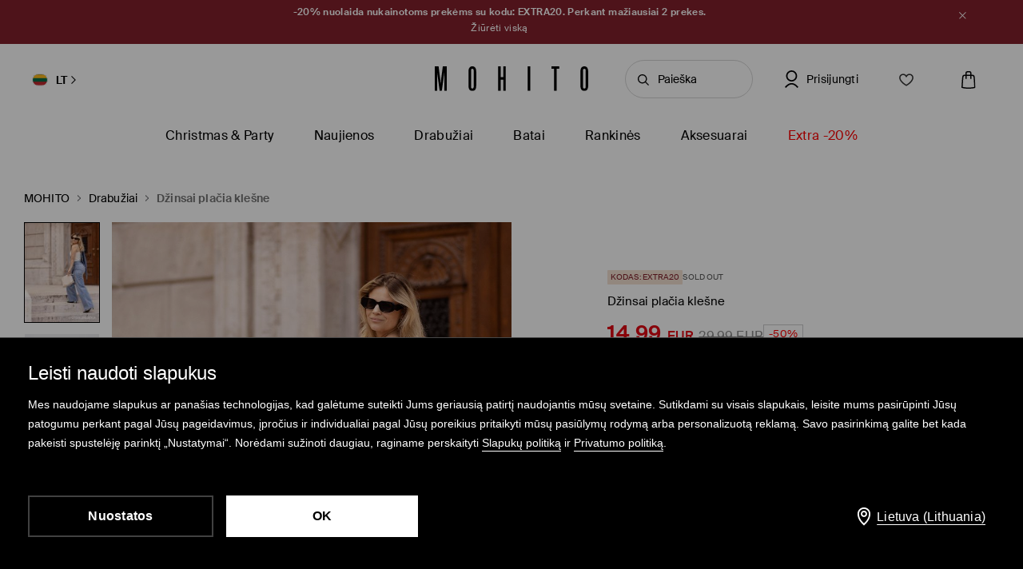

--- FILE ---
content_type: text/html; charset=UTF-8
request_url: https://www.mohito.com/lt/lt/dzinsai-placia-klesne-4-674bl-55j
body_size: 98940
content:
<!DOCTYPE html>
<!--[if IE 9]>         <html lang="lt" class="no-js lt-ie10"> <![endif]-->
<!--[if gt IE 9]><!--> <html lang="lt" class="no-js"> <!--<![endif]-->
<html>
<head>
    <script>
    window.__COLLECT_PERFORMANCE_METRICS__ = false && window.performance && typeof window.performance.mark === "function";
    window.__FRONTEND_VERSION__ = '6.409.0';
    (function () {
        if (!performance) {
            return;
        }

        if (!window.__COLLECT_PERFORMANCE_METRICS__) {
            window.__COLLECT_PERFORMANCE_METRICS__ = false;
        }

        if (window.__COLLECT_PERFORMANCE_METRICS__) {
            performance.mark('page:render:start');
        }
    })();

    (function () {
        if (!window.getFeatureFlags) {
            const featureToggles = {"pageheadernext":true,"enablenewtranslations":true,"cookiebotenabled":true,"enablenewseourlkey":true,"descparts":["introductorySentence","featuresInDescription","description","descriptionSentences","license"],"seometarobots":true,"seocanonicals":true,"deliverypricewithstoremethod":true,"mobileapiclearanceprice":true,"preventmultiplewelcomecouponsend":false,"livefeed":true,"colorspreviewinfilters":true,"enablediscountfilter":true,"roundcolorpicker":true,"disableshopbylook":true,"manualstickerpercategory":true,"mobileactivecarriers":true,"disablerecordlogin":true,"disableapisessionlog":true,"catalogfiltersoptimization":true,"marketingconsent":false,"productsopinionsproxy":true,"rendercategorybanners":true,"quickshop":true,"perbrandtranslationsenabled":true,"klarnadbwrite":true,"newpaymentsqueue":true,"quickshopalgolia":true,"urlrewritewithredirect":true,"promotioncalculatorcompare":false,"promotioncalculator":true,"cdpenable":false,"catalogopinions":true,"redesignforms":true,"catalogsliderenabled":true,"newecoupons":true,"promobarnext":false,"oldnavbarwithalgolia":true,"popularqueries":true,"dynamicyield":true,"newdynamicyieldcontext":true,"mergeanalyticssegmentscookies":true,"devicecharacteristicstype":"desktop","checkoutite42221":true,"checkoutite43354":true,"gbdemo-checkout-layout":"current","discoverye1doublesize":true,"productmanufacturer":true,"eventviewcontent":true,"cmsblockarchapiread":true,"couponstickerenabled":true,"productsopinionsdata":true,"enablenewdescription":true,"productmeasurement":true,"showcolorinfoinreview":true,"opinionsfilters":true,"doublesizeassistant":true,"previewcolorimage":true,"newsizetable":true,"infographicenabled":true,"minqtystock":true,"sizebaysizetable":true,"newsizepicker":true,"chatbotzowie":true,"neworderstatus":true,"filterscounter":true,"devpcmeventqueueenabled":true,"overlaytag":true,"irregulargridcategories":"29274","irregulargridversion":3,"redesigncheckout":1,"pickuppointsredesign":1,"guestcheckout":1,"wishlisthomepage":1,"wishlist":1,"authorizationapi":1,"loadmorecategorydescription":1,"fastendcart":1,"featuretypes":1,"categorylargephotos":1,"logrocket":1,"loadmorebutton":1,"paymentchangemethod":1,"sidebar":1,"newsearch":1,"newproduct":1};

            window.getFeatureFlags = function () {
                return featureToggles;
            };
        }
    })();
</script>
    <meta http-equiv="Content-Type" content="text/html; charset=utf-8">
<meta name="viewport" content="initial-scale=1, maximum-scale=1, minimum-scale=1, user-scalable=no, width=device-width">
<title>Džinsai plačia klešne Spalva mėlyna - MOHITO - 674BL-55J</title>


    <script id="CookiebotConfiguration" type="application/json" data-cookieconsent="ignore">
        {
            "DisableSessionPixel": true
        }
    </script>
    <link rel="preload" as="script" href="https://consent.cookiebot.com/uc.js" fetchpriority="high" />
    <script data-cookieconsent="ignore">
        (function () {
            const cookiebotCookie = getCookiebotCookie();
            const statistics_consent = cookiebotCookie.includes('statistics:true') ? 'granted' : 'denied';
            const preferences_consent = cookiebotCookie.includes('preferences:true') ? 'granted' : 'denied';
            const marketing_consent = cookiebotCookie.includes('marketing:true') ? 'granted' : 'denied';
            const default_ads_data_redaction = marketing_consent === 'denied';

            window.dataLayer = window.dataLayer || [];
            function gtag() {
                dataLayer.push(arguments);
            }
            gtag("consent", "default", {
                ad_personalization: marketing_consent,
                ad_storage: marketing_consent,
                ad_user_data: marketing_consent,
                analytics_storage: statistics_consent,
                functionality_storage: preferences_consent,
                personalization_storage: preferences_consent,
                security_storage: "granted",
                wait_for_update: 2000,
            });

            gtag("set", "ads_data_redaction", default_ads_data_redaction);

            function getCookiebotCookie() {
                const match = document.cookie.match(RegExp('(?:^|;\\s*)CookieConsent=([^;]*)'));
                return match ? match[1].toString() : '';
            }
        })();
    </script>
    <script data-culture="LT" id="Cookiebot" src="https://consent.cookiebot.com/uc.js" data-cbid="a3633787-1164-4846-9049-576b9f0c3734" type="text/javascript" fetchpriority="high" async></script>

<script>
    (function(w) {
        w['dataLayer'] = w['dataLayer'] || [];
    })(window);
</script>


    <script>
        (function() {
            let hasStatisticsConsent = getCookiebotCookie().includes('statistics:true');
            let isCookiebotEnabled = 1;
            let isCountryRequiringConsent = 0;

            if (!isCookiebotEnabled || !isCountryRequiringConsent || hasStatisticsConsent) {
                appendNRBrowserMonitoringScript();
            }

            function getCookiebotCookie() {
                let match = document.cookie.match(RegExp('(?:^|;\\s*)CookieConsent=([^;]*)'));
                return match ? match[1].toString() : '';
            }

            function appendNRBrowserMonitoringScript() {
                let nrScript = document.createElement('script');

                nrScript.setAttribute('type', 'text/javascript');
                nrScript.setAttribute('fetchpriority', 'high');
                nrScript.append(';window.NREUM||(NREUM={});NREUM.init={distributed_tracing:{enabled:true},privacy:{cookies_enabled:true},ajax:{deny_list:["bam.nr-data.net"]}};');
                nrScript.append(';NREUM.loader_config={accountID:"664398",trustKey:"664398",agentID:"1588890717",licenseKey:"cabb5a154f",applicationID:"1588890717"};');
                nrScript.append(';NREUM.info={beacon:"bam.nr-data.net",errorBeacon:"bam.nr-data.net",licenseKey:"cabb5a154f",applicationID:"1588890717",sa:1};');
                nrScript.append(';/*! For license information please see nr-loader-spa-1.248.0.min.js.LICENSE.txt */');
                nrScript.append('(()=>{var e,t,r={234:(e,t,r)=>{"use strict";r.d(t,{P_:()=>g,Mt:()=>v,C5:()=>s,DL:()=>A,OP:()=>D,lF:()=>N,Yu:()=>x,Dg:()=>m,CX:()=>c,GE:()=>w,sU:()=>j});var n=r(8632),i=r(9567);const o={beacon:n.ce.beacon,errorBeacon:n.ce.errorBeacon,licenseKey:void 0,applicationID:void 0,sa:void 0,queueTime:void 0,applicationTime:void 0,ttGuid:void 0,user:void 0,account:void 0,product:void 0,extra:void 0,jsAttributes:{},userAttributes:void 0,atts:void 0,transactionName:void 0,tNamePlain:void 0},a={};function s(e){if(!e)throw new Error("All info objects require an agent identifier!");if(!a[e])throw new Error("Info for ".concat(e," was never set"));return a[e]}function c(e,t){if(!e)throw new Error("All info objects require an agent identifier!");a[e]=(0,i.D)(t,o);const r=(0,n.ek)(e);r&&(r.info=a[e])}const u=e=>{if(!e||"string"!=typeof e)return!1;try{document.createDocumentFragment().querySelector(e)}catch{return!1}return!0};var d=r(7056),l=r(50);const f=()=>{const e={mask_selector:"*",block_selector:"[data-nr-block]",mask_input_options:{color:!1,date:!1,"datetime-local":!1,email:!1,month:!1,number:!1,range:!1,search:!1,tel:!1,text:!1,time:!1,url:!1,week:!1,textarea:!1,select:!1,password:!0}};return{feature_flags:[],proxy:{assets:void 0,beacon:void 0},privacy:{cookies_enabled:!0},ajax:{deny_list:void 0,block_internal:!0,enabled:!0,harvestTimeSeconds:10,autoStart:!0},distributed_tracing:{enabled:void 0,exclude_newrelic_header:void 0,cors_use_newrelic_header:void 0,cors_use_tracecontext_headers:void 0,allowed_origins:void 0},session:{domain:void 0,expiresMs:d.oD,inactiveMs:d.Hb},ssl:void 0,obfuscate:void 0,jserrors:{enabled:!0,harvestTimeSeconds:10,autoStart:!0},metrics:{enabled:!0,autoStart:!0},page_action:{enabled:!0,harvestTimeSeconds:30,autoStart:!0},page_view_event:{enabled:!0,autoStart:!0},page_view_timing:{enabled:!0,harvestTimeSeconds:30,long_task:!1,autoStart:!0},session_trace:{enabled:!0,harvestTimeSeconds:10,autoStart:!0},harvest:{tooManyRequestsDelay:60},session_replay:{autoStart:!0,enabled:!1,harvestTimeSeconds:60,sampling_rate:50,error_sampling_rate:50,collect_fonts:!1,inline_images:!1,inline_stylesheet:!0,mask_all_inputs:!0,get mask_text_selector(){return e.mask_selector},set mask_text_selector(t){u(t)?e.mask_selector=t+",[data-nr-mask]":null===t?e.mask_selector=t:(0,l.Z)("An invalid session_replay.mask_selector was provided and will not be used",t)},get block_class(){return"nr-block"},get ignore_class(){return"nr-ignore"},get mask_text_class(){return"nr-mask"},get block_selector(){return e.block_selector},set block_selector(t){u(t)?e.block_selector+=",".concat(t):""!==t&&(0,l.Z)("An invalid session_replay.block_selector was provided and will not be used",t)},get mask_input_options(){return e.mask_input_options},set mask_input_options(t){t&&"object"==typeof t?e.mask_input_options={...t,password:!0}:(0,l.Z)("An invalid session_replay.mask_input_option was provided and will not be used",t)}},spa:{enabled:!0,harvestTimeSeconds:10,autoStart:!0}}},h={},p="All configuration objects require an agent identifier!";function g(e){if(!e)throw new Error(p);if(!h[e])throw new Error("Configuration for ".concat(e," was never set"));return h[e]}function m(e,t){if(!e)throw new Error(p);h[e]=(0,i.D)(t,f());const r=(0,n.ek)(e);r&&(r.init=h[e])}function v(e,t){if(!e)throw new Error(p);var r=g(e);if(r){for(var n=t.split("."),i=0;i<n.length-1;i++)if("object"!=typeof(r=r[n[i]]))return;r=r[n[n.length-1]]}return r}const b={accountID:void 0,trustKey:void 0,agentID:void 0,licenseKey:void 0,applicationID:void 0,xpid:void 0},y={};function A(e){if(!e)throw new Error("All loader-config objects require an agent identifier!");if(!y[e])throw new Error("LoaderConfig for ".concat(e," was never set"));return y[e]}function w(e,t){if(!e)throw new Error("All loader-config objects require an agent identifier!");y[e]=(0,i.D)(t,b);const r=(0,n.ek)(e);r&&(r.loader_config=y[e])}const x=(0,n.mF)().o;var E=r(385),_=r(6818);const T={buildEnv:_.Re,customTransaction:void 0,disabled:!1,distMethod:_.gF,isolatedBacklog:!1,loaderType:void 0,maxBytes:3e4,offset:Math.floor(E._A?.performance?.timeOrigin||E._A?.performance?.timing?.navigationStart||Date.now()),onerror:void 0,origin:""+E._A.location,ptid:void 0,releaseIds:{},session:void 0,xhrWrappable:"function"==typeof E._A.XMLHttpRequest?.prototype?.addEventListener,version:_.q4,denyList:void 0},S={};function D(e){if(!e)throw new Error("All runtime objects require an agent identifier!");if(!S[e])throw new Error("Runtime for ".concat(e," was never set"));return S[e]}function j(e,t){if(!e)throw new Error("All runtime objects require an agent identifier!");S[e]=(0,i.D)(t,T);const r=(0,n.ek)(e);r&&(r.runtime=S[e])}function N(e){return function(e){try{const t=s(e);return!!t.licenseKey&&!!t.errorBeacon&&!!t.applicationID}catch(e){return!1}}(e)}},9567:(e,t,r)=>{"use strict";r.d(t,{D:()=>i});var n=r(50);function i(e,t){try{if(!e||"object"!=typeof e)return(0,n.Z)("Setting a Configurable requires an object as input");if(!t||"object"!=typeof t)return(0,n.Z)("Setting a Configurable requires a model to set its initial properties");const r=Object.create(Object.getPrototypeOf(t),Object.getOwnPropertyDescriptors(t)),o=0===Object.keys(r).length?e:r;for(let a in o)if(void 0!==e[a])try{Array.isArray(e[a])&&Array.isArray(t[a])?r[a]=Array.from(new Set([...e[a],...t[a]])):"object"==typeof e[a]&&"object"==typeof t[a]?r[a]=i(e[a],t[a]):r[a]=e[a]}catch(e){(0,n.Z)("An error occurred while setting a property of a Configurable",e)}return r}catch(e){(0,n.Z)("An error occured while setting a Configurable",e)}}},6818:(e,t,r)=>{"use strict";r.d(t,{Re:()=>i,gF:()=>o,lF:()=>a,q4:()=>n});const n="1.248.0",i="PROD",o="CDN",a="2.0.0-alpha.11"},385:(e,t,r)=>{"use strict";r.d(t,{FN:()=>c,IF:()=>l,LW:()=>a,Nk:()=>h,Tt:()=>u,_A:()=>o,cv:()=>p,iS:()=>s,il:()=>n,ux:()=>d,v6:()=>i,w1:()=>f});const n="undefined"!=typeof window&&!!window.document,i="undefined"!=typeof WorkerGlobalScope&&("undefined"!=typeof self&&self instanceof WorkerGlobalScope&&self.navigator instanceof WorkerNavigator||"undefined"!=typeof globalThis&&globalThis instanceof WorkerGlobalScope&&globalThis.navigator instanceof WorkerNavigator),o=n?window:"undefined"!=typeof WorkerGlobalScope&&("undefined"!=typeof self&&self instanceof WorkerGlobalScope&&self||"undefined"!=typeof globalThis&&globalThis instanceof WorkerGlobalScope&&globalThis),a="complete"===o?.document?.readyState,s=Boolean("hidden"===o?.document?.visibilityState),c=""+o?.location,u=/iPad|iPhone|iPod/.test(o.navigator?.userAgent),d=u&&"undefined"==typeof SharedWorker,l=(()=>{const e=o.navigator?.userAgent?.match(/Firefox[/\s](\d+\.\d+)/);return Array.isArray(e)&&e.length>=2?+e[1]:0})(),f=Boolean(n&&window.document.documentMode),h=!!o.navigator?.sendBeacon,p=Math.floor(o?.performance?.timeOrigin||o?.performance?.timing?.navigationStart||Date.now())},1117:(e,t,r)=>{"use strict";r.d(t,{w:()=>o});var n=r(50);const i={agentIdentifier:"",ee:void 0};class o{constructor(e){try{if("object"!=typeof e)return(0,n.Z)("shared context requires an object as input");this.sharedContext={},Object.assign(this.sharedContext,i),Object.entries(e).forEach((e=>{let[t,r]=e;Object.keys(i).includes(t)&&(this.sharedContext[t]=r)}))}catch(e){(0,n.Z)("An error occured while setting SharedContext",e)}}}},8e3:(e,t,r)=>{"use strict";r.d(t,{L:()=>d,R:()=>c});var n=r(8325),i=r(1284),o=r(4322),a=r(3325);const s={};function c(e,t){const r={staged:!1,priority:a.p[t]||0};u(e),s[e].get(t)||s[e].set(t,r)}function u(e){e&&(s[e]||(s[e]=new Map))}function d(){let e=arguments.length>0&&void 0!==arguments[0]?arguments[0]:"",t=arguments.length>1&&void 0!==arguments[1]?arguments[1]:"feature";if(u(e),!e||!s[e].get(t))return a(t);s[e].get(t).staged=!0;const r=[...s[e]];function a(t){const r=e?n.ee.get(e):n.ee,a=o.X.handlers;if(r.backlog&&a){var s=r.backlog[t],c=a[t];if(c){for(var u=0;s&&u<s.length;++u)l(s[u],c);(0,i.D)(c,(function(e,t){(0,i.D)(t,(function(t,r){r[0].on(e,r[1])}))}))}delete a[t],r.backlog[t]=null,r.emit("drain-"+t,[])}}r.every((e=>{let[t,r]=e;return r.staged}))&&(r.sort(((e,t)=>e[1].priority-t[1].priority)),r.forEach((t=>{let[r]=t;s[e].delete(r),a(r)})))}function l(e,t){var r=e[1];(0,i.D)(t[r],(function(t,r){var n=e[0];if(r[0]===n){var i=r[1],o=e[3],a=e[2];i.apply(o,a)}}))}},8325:(e,t,r)=>{"use strict";r.d(t,{A:()=>c,ee:()=>u});var n=r(8632),i=r(2210),o=r(234);class a{constructor(e){this.contextId=e}}var s=r(3117);const c="nr@context:".concat(s.a),u=function e(t,r){var n={},s={},d={},f=!1;try{f=16===r.length&&(0,o.OP)(r).isolatedBacklog}catch(e){}var h={on:g,addEventListener:g,removeEventListener:function(e,t){var r=n[e];if(!r)return;for(var i=0;i<r.length;i++)r[i]===t&&r.splice(i,1)},emit:function(e,r,n,i,o){!1!==o&&(o=!0);if(u.aborted&&!i)return;t&&o&&t.emit(e,r,n);for(var a=p(n),c=m(e),d=c.length,l=0;l<d;l++)c[l].apply(a,r);var f=b()[s[e]];f&&f.push([h,e,r,a]);return a},get:v,listeners:m,context:p,buffer:function(e,t){const r=b();if(t=t||"feature",h.aborted)return;Object.entries(e||{}).forEach((e=>{let[n,i]=e;s[i]=t,t in r||(r[t]=[])}))},abort:l,aborted:!1,isBuffering:function(e){return!!b()[s[e]]},debugId:r,backlog:f?{}:t&&"object"==typeof t.backlog?t.backlog:{}};return h;function p(e){return e&&e instanceof a?e:e?(0,i.X)(e,c,(()=>new a(c))):new a(c)}function g(e,t){n[e]=m(e).concat(t)}function m(e){return n[e]||[]}function v(t){return d[t]=d[t]||e(h,t)}function b(){return h.backlog}}(void 0,"globalEE"),d=(0,n.fP)();function l(){u.aborted=!0,u.backlog={}}d.ee||(d.ee=u)},5546:(e,t,r)=>{"use strict";r.d(t,{E:()=>n,p:()=>i});var n=r(8325).ee.get("handle");function i(e,t,r,i,o){o?(o.buffer([e],i),o.emit(e,t,r)):(n.buffer([e],i),n.emit(e,t,r))}},4322:(e,t,r)=>{"use strict";r.d(t,{X:()=>o});var n=r(5546);o.on=a;var i=o.handlers={};function o(e,t,r,o){a(o||n.E,i,e,t,r)}function a(e,t,r,i,o){o||(o="feature"),e||(e=n.E);var a=t[o]=t[o]||{};(a[r]=a[r]||[]).push([e,i])}},3239:(e,t,r)=>{"use strict";r.d(t,{bP:()=>s,iz:()=>c,m$:()=>a});var n=r(385);let i=!1,o=!1;try{const e={get passive(){return i=!0,!1},get signal(){return o=!0,!1}};n._A.addEventListener("test",null,e),n._A.removeEventListener("test",null,e)}catch(e){}function a(e,t){return i||o?{capture:!!e,passive:i,signal:t}:!!e}function s(e,t){let r=arguments.length>2&&void 0!==arguments[2]&&arguments[2],n=arguments.length>3?arguments[3]:void 0;window.addEventListener(e,t,a(r,n))}function c(e,t){let r=arguments.length>2&&void 0!==arguments[2]&&arguments[2],n=arguments.length>3?arguments[3]:void 0;document.addEventListener(e,t,a(r,n))}},3117:(e,t,r)=>{"use strict";r.d(t,{a:()=>n});const n=(0,r(4402).Rl)()},4402:(e,t,r)=>{"use strict";r.d(t,{Ht:()=>u,M:()=>c,Rl:()=>a,ky:()=>s});var n=r(385);const i="xxxxxxxx-xxxx-4xxx-yxxx-xxxxxxxxxxxx";function o(e,t){return e?15&e[t]:16*Math.random()|0}function a(){const e=n._A?.crypto||n._A?.msCrypto;let t,r=0;return e&&e.getRandomValues&&(t=e.getRandomValues(new Uint8Array(31))),i.split("").map((e=>"x"===e?o(t,++r).toString(16):"y"===e?(3&o()|8).toString(16):e)).join("")}function s(e){const t=n._A?.crypto||n._A?.msCrypto;let r,i=0;t&&t.getRandomValues&&(r=t.getRandomValues(new Uint8Array(31)));const a=[];for(var s=0;s<e;s++)a.push(o(r,++i).toString(16));return a.join("")}function c(){return s(16)}function u(){return s(32)}},7056:(e,t,r)=>{"use strict";r.d(t,{Bq:()=>n,Hb:()=>o,oD:()=>i});const n="NRBA",i=144e5,o=18e5},7894:(e,t,r)=>{"use strict";function n(){return Math.round(performance.now())}r.d(t,{z:()=>n})},7243:(e,t,r)=>{"use strict";r.d(t,{e:()=>i});var n=r(385);function i(e){if(0===(e||"").indexOf("data:"))return{protocol:"data"};try{const t=new URL(e,location.href),r={port:t.port,hostname:t.hostname,pathname:t.pathname,search:t.search,protocol:t.protocol.slice(0,t.protocol.indexOf(":")),sameOrigin:t.protocol===n._A?.location?.protocol&&t.host===n._A?.location?.host};return r.port&&""!==r.port||("http:"===t.protocol&&(r.port="80"),"https:"===t.protocol&&(r.port="443")),r.pathname&&""!==r.pathname?r.pathname.startsWith("/")||(r.pathname="/".concat(r.pathname)):r.pathname="/",r}catch(e){return{}}}},50:(e,t,r)=>{"use strict";function n(e,t){"function"==typeof console.warn&&(console.warn("New Relic: ".concat(e)),t&&console.warn(t))}r.d(t,{Z:()=>n})},2825:(e,t,r)=>{"use strict";r.d(t,{N:()=>d,T:()=>l});var n=r(8325),i=r(5546),o=r(3325),a=r(385);const s="newrelic";const c={stn:[o.D.sessionTrace],err:[o.D.jserrors,o.D.metrics],ins:[o.D.pageAction],spa:[o.D.spa],sr:[o.D.sessionReplay,o.D.sessionTrace]},u=new Set;function d(e,t){const r=n.ee.get(t);e&&"object"==typeof e&&(u.has(t)||(Object.entries(e).forEach((e=>{let[t,n]=e;c[t]?c[t].forEach((e=>{n?(0,i.p)("feat-"+t,[],void 0,e,r):(0,i.p)("block-"+t,[],void 0,e,r),(0,i.p)("rumresp-"+t,[Boolean(n)],void 0,e,r)})):n&&(0,i.p)("feat-"+t,[],void 0,void 0,r),l[t]=Boolean(n)})),Object.keys(c).forEach((e=>{void 0===l[e]&&(c[e]?.forEach((t=>(0,i.p)("rumresp-"+e,[!1],void 0,t,r))),l[e]=!1)})),u.add(t),function(){let e=arguments.length>0&&void 0!==arguments[0]?arguments[0]:{};try{a._A.dispatchEvent(new CustomEvent(s,{detail:e}))}catch(e){}}({loaded:!0})))}const l={}},2210:(e,t,r)=>{"use strict";r.d(t,{X:()=>i});var n=Object.prototype.hasOwnProperty;function i(e,t,r){if(n.call(e,t))return e[t];var i=r();if(Object.defineProperty&&Object.keys)try{return Object.defineProperty(e,t,{value:i,writable:!0,enumerable:!1}),i}catch(e){}return e[t]=i,i}},1284:(e,t,r)=>{"use strict";r.d(t,{D:()=>n});const n=(e,t)=>Object.entries(e||{}).map((e=>{let[r,n]=e;return t(r,n)}))},4351:(e,t,r)=>{"use strict";r.d(t,{P:()=>o});var n=r(8325);const i=()=>{const e=new WeakSet;return(t,r)=>{if("object"==typeof r&&null!==r){if(e.has(r))return;e.add(r)}return r}};function o(e){try{return JSON.stringify(e,i())}catch(e){try{n.ee.emit("internal-error",[e])}catch(e){}}}},3960:(e,t,r)=>{"use strict";r.d(t,{KB:()=>a,b2:()=>o});var n=r(3239);function i(){return"undefined"==typeof document||"complete"===document.readyState}function o(e,t){if(i())return e();(0,n.bP)("load",e,t)}function a(e){if(i())return e();(0,n.iz)("DOMContentLoaded",e)}},8632:(e,t,r)=>{"use strict";r.d(t,{EZ:()=>d,ce:()=>o,ek:()=>u,fP:()=>a,gG:()=>l,h5:()=>c,mF:()=>s});var n=r(7894),i=r(385);const o={beacon:"bam.nr-data.net",errorBeacon:"bam.nr-data.net"};function a(){return i._A.NREUM||(i._A.NREUM={}),void 0===i._A.newrelic&&(i._A.newrelic=i._A.NREUM),i._A.NREUM}function s(){let e=a();return e.o||(e.o={ST:i._A.setTimeout,SI:i._A.setImmediate,CT:i._A.clearTimeout,XHR:i._A.XMLHttpRequest,REQ:i._A.Request,EV:i._A.Event,PR:i._A.Promise,MO:i._A.MutationObserver,FETCH:i._A.fetch}),e}function c(e,t){let r=a();r.initializedAgents??={},t.initializedAt={ms:(0,n.z)(),date:new Date},r.initializedAgents[e]=t}function u(e){let t=a();return t.initializedAgents?.[e]}function d(e,t){a()[e]=t}function l(){return function(){let e=a();const t=e.info||{};e.info={beacon:o.beacon,errorBeacon:o.errorBeacon,...t}}(),function(){let e=a();const t=e.init||{};e.init={...t}}(),s(),function(){let e=a();const t=e.loader_config||{};e.loader_config={...t}}(),a()}},7956:(e,t,r)=>{"use strict";r.d(t,{N:()=>i});var n=r(3239);function i(e){let t=arguments.length>1&&void 0!==arguments[1]&&arguments[1],r=arguments.length>2?arguments[2]:void 0,i=arguments.length>3?arguments[3]:void 0;(0,n.iz)("visibilitychange",(function(){if(t)return void("hidden"===document.visibilityState&&e());e(document.visibilityState)}),r,i)}},1214:(e,t,r)=>{"use strict";r.d(t,{em:()=>b,u5:()=>D,QU:()=>C,_L:()=>I,Gm:()=>H,Lg:()=>L,BV:()=>G,Kf:()=>K});var n=r(8325),i=r(3117);const o="nr@original:".concat(i.a);var a=Object.prototype.hasOwnProperty,s=!1;function c(e,t){return e||(e=n.ee),r.inPlace=function(e,t,n,i,o){n||(n="");const a="-"===n.charAt(0);for(let s=0;s<t.length;s++){const c=t[s],u=e[c];d(u)||(e[c]=r(u,a?c+n:n,i,c,o))}},r.flag=o,r;function r(t,r,n,s,c){return d(t)?t:(r||(r=""),nrWrapper[o]=t,function(e,t,r){if(Object.defineProperty&&Object.keys)try{return Object.keys(e).forEach((function(r){Object.defineProperty(t,r,{get:function(){return e[r]},set:function(t){return e[r]=t,t}})})),t}catch(e){u([e],r)}for(var n in e)a.call(e,n)&&(t[n]=e[n])}(t,nrWrapper,e),nrWrapper);function nrWrapper(){var o,a,d,l;try{a=this,o=[...arguments],d="function"==typeof n?n(o,a):n||{}}catch(t){u([t,"",[o,a,s],d],e)}i(r+"start",[o,a,s],d,c);try{return l=t.apply(a,o)}catch(e){throw i(r+"err",[o,a,e],d,c),e}finally{i(r+"end",[o,a,l],d,c)}}}function i(r,n,i,o){if(!s||t){var a=s;s=!0;try{e.emit(r,n,i,t,o)}catch(t){u([t,r,n,i],e)}s=a}}}function u(e,t){t||(t=n.ee);try{t.emit("internal-error",e)}catch(e){}}function d(e){return!(e&&"function"==typeof e&&e.apply&&!e[o])}var l=r(2210),f=r(385);const h={},p=f._A.XMLHttpRequest,g="addEventListener",m="removeEventListener",v="nr@wrapped:".concat(n.A);function b(e){var t=function(e){return(e||n.ee).get("events")}(e);if(h[t.debugId]++)return t;h[t.debugId]=1;var r=c(t,!0);function i(e){r.inPlace(e,[g,m],"-",o)}function o(e,t){return e[1]}return"getPrototypeOf"in Object&&(f.il&&y(document,i),y(f._A,i),y(p.prototype,i)),t.on(g+"-start",(function(e,t){var n=e[1];if(null!==n&&("function"==typeof n||"object"==typeof n)){var i=(0,l.X)(n,v,(function(){var e={object:function(){if("function"!=typeof n.handleEvent)return;return n.handleEvent.apply(n,arguments)},function:n}[typeof n];return e?r(e,"fn-",null,e.name||"anonymous"):n}));this.wrapped=e[1]=i}})),t.on(m+"-start",(function(e){e[1]=this.wrapped||e[1]})),t}function y(e,t){let r=e;for(;"object"==typeof r&&!Object.prototype.hasOwnProperty.call(r,g);)r=Object.getPrototypeOf(r);for(var n=arguments.length,i=new Array(n>2?n-2:0),o=2;o<n;o++)i[o-2]=arguments[o];r&&t(r,...i)}var A="fetch-",w=A+"body-",x=["arrayBuffer","blob","json","text","formData"],E=f._A.Request,_=f._A.Response,T="prototype";const S={};function D(e){const t=function(e){return(e||n.ee).get("fetch")}(e);if(!(E&&_&&f._A.fetch))return t;if(S[t.debugId]++)return t;function r(e,r,i){var o=e[r];"function"==typeof o&&(e[r]=function(){var e,r=[...arguments],a={};t.emit(i+"before-start",[r],a),a[n.A]&&a[n.A].dt&&(e=a[n.A].dt);var s=o.apply(this,r);return t.emit(i+"start",[r,e],s),s.then((function(e){return t.emit(i+"end",[null,e],s),e}),(function(e){throw t.emit(i+"end",[e],s),e}))})}return S[t.debugId]=1,x.forEach((e=>{r(E[T],e,w),r(_[T],e,w)})),r(f._A,"fetch",A),t.on(A+"end",(function(e,r){var n=this;if(r){var i=r.headers.get("content-length");null!==i&&(n.rxSize=i),t.emit(A+"done",[null,r],n)}else t.emit(A+"done",[e],n)})),t}const j={},N=["pushState","replaceState"];function C(e){const t=function(e){return(e||n.ee).get("history")}(e);return!f.il||j[t.debugId]++||(j[t.debugId]=1,c(t).inPlace(window.history,N,"-")),t}var R=r(3239);const O={},P=["appendChild","insertBefore","replaceChild"];function I(e){const t=function(e){return(e||n.ee).get("jsonp")}(e);if(!f.il||O[t.debugId])return t;O[t.debugId]=!0;var r=c(t),i=/[?&](?:callback|cb)=([^&#]+)/,o=/(.*)\.([^.]+)/,a=/^(\w+)(\.|$)(.*)$/;function s(e,t){if(!e)return t;const r=e.match(a),n=r[1];return s(r[3],t[n])}return r.inPlace(Node.prototype,P,"dom-"),t.on("dom-start",(function(e){!function(e){if(!e||"string"!=typeof e.nodeName||"script"!==e.nodeName.toLowerCase())return;if("function"!=typeof e.addEventListener)return;var n=(a=e.src,c=a.match(i),c?c[1]:null);var a,c;if(!n)return;var u=function(e){var t=e.match(o);if(t&&t.length>=3)return{key:t[2],parent:s(t[1],window)};return{key:e,parent:window}}(n);if("function"!=typeof u.parent[u.key])return;var d={};function l(){t.emit("jsonp-end",[],d),e.removeEventListener("load",l,(0,R.m$)(!1)),e.removeEventListener("error",f,(0,R.m$)(!1))}function f(){t.emit("jsonp-error",[],d),t.emit("jsonp-end",[],d),e.removeEventListener("load",l,(0,R.m$)(!1)),e.removeEventListener("error",f,(0,R.m$)(!1))}r.inPlace(u.parent,[u.key],"cb-",d),e.addEventListener("load",l,(0,R.m$)(!1)),e.addEventListener("error",f,(0,R.m$)(!1)),t.emit("new-jsonp",[e.src],d)}(e[0])})),t}const k={};function H(e){const t=function(e){return(e||n.ee).get("mutation")}(e);if(!f.il||k[t.debugId])return t;k[t.debugId]=!0;var r=c(t),i=f._A.MutationObserver;return i&&(window.MutationObserver=function(e){return this instanceof i?new i(r(e,"fn-")):i.apply(this,arguments)},MutationObserver.prototype=i.prototype),t}const z={};function L(e){const t=function(e){return(e||n.ee).get("promise")}(e);if(z[t.debugId])return t;z[t.debugId]=!0;var r=t.context,i=c(t),a=f._A.Promise;return a&&function(){function e(r){var n=t.context(),o=i(r,"executor-",n,null,!1);const s=Reflect.construct(a,[o],e);return t.context(s).getCtx=function(){return n},s}f._A.Promise=e,Object.defineProperty(e,"name",{value:"Promise"}),e.toString=function(){return a.toString()},Object.setPrototypeOf(e,a),["all","race"].forEach((function(r){const n=a[r];e[r]=function(e){let i=!1;[...e||[]].forEach((e=>{this.resolve(e).then(a("all"===r),a(!1))}));const o=n.apply(this,arguments);return o;function a(e){return function(){t.emit("propagate",[null,!i],o,!1,!1),i=i||!e}}}})),["resolve","reject"].forEach((function(r){const n=a[r];e[r]=function(e){const r=n.apply(this,arguments);return e!==r&&t.emit("propagate",[e,!0],r,!1,!1),r}})),e.prototype=a.prototype;const n=a.prototype.then;a.prototype.then=function(){var e=this,o=r(e);o.promise=e;for(var a=arguments.length,s=new Array(a),c=0;c<a;c++)s[c]=arguments[c];s[0]=i(s[0],"cb-",o,null,!1),s[1]=i(s[1],"cb-",o,null,!1);const u=n.apply(this,s);return o.nextPromise=u,t.emit("propagate",[e,!0],u,!1,!1),u},a.prototype.then[o]=n,t.on("executor-start",(function(e){e[0]=i(e[0],"resolve-",this,null,!1),e[1]=i(e[1],"resolve-",this,null,!1)})),t.on("executor-err",(function(e,t,r){e[1](r)})),t.on("cb-end",(function(e,r,n){t.emit("propagate",[n,!0],this.nextPromise,!1,!1)})),t.on("propagate",(function(e,r,n){this.getCtx&&!r||(this.getCtx=function(){if(e instanceof Promise)var r=t.context(e);return r&&r.getCtx?r.getCtx():this})}))}(),t}const M={},F="setTimeout",B="setInterval",U="clearTimeout",Z="-start",V="-",q=[F,"setImmediate",B,U,"clearImmediate"];function G(e){const t=function(e){return(e||n.ee).get("timer")}(e);if(M[t.debugId]++)return t;M[t.debugId]=1;var r=c(t);return r.inPlace(f._A,q.slice(0,2),F+V),r.inPlace(f._A,q.slice(2,3),B+V),r.inPlace(f._A,q.slice(3),U+V),t.on(B+Z,(function(e,t,n){e[0]=r(e[0],"fn-",null,n)})),t.on(F+Z,(function(e,t,n){this.method=n,this.timerDuration=isNaN(e[1])?0:+e[1],e[0]=r(e[0],"fn-",this,n)})),t}var W=r(50);const X={},Y=["open","send"];function K(e){var t=e||n.ee;const r=function(e){return(e||n.ee).get("xhr")}(t);if(X[r.debugId]++)return r;X[r.debugId]=1,b(t);var i=c(r),o=f._A.XMLHttpRequest,a=f._A.MutationObserver,s=f._A.Promise,u=f._A.setInterval,d="readystatechange",l=["onload","onerror","onabort","onloadstart","onloadend","onprogress","ontimeout"],h=[],p=f._A.XMLHttpRequest=function(e){const t=new o(e),n=r.context(t);try{r.emit("new-xhr",[t],n),t.addEventListener(d,(a=n,function(){var e=this;e.readyState>3&&!a.resolved&&(a.resolved=!0,r.emit("xhr-resolved",[],e)),i.inPlace(e,l,"fn-",w)}),(0,R.m$)(!1))}catch(e){(0,W.Z)("An error occurred while intercepting XHR",e);try{r.emit("internal-error",[e])}catch(e){}}var a;return t};function g(e,t){i.inPlace(t,["onreadystatechange"],"fn-",w)}if(function(e,t){for(var r in e)t[r]=e[r]}(o,p),p.prototype=o.prototype,i.inPlace(p.prototype,Y,"-xhr-",w),r.on("send-xhr-start",(function(e,t){g(e,t),function(e){h.push(e),a&&(m?m.then(A):u?u(A):(v=-v,y.data=v))}(t)})),r.on("open-xhr-start",g),a){var m=s&&s.resolve();if(!u&&!s){var v=1,y=document.createTextNode(v);new a(A).observe(y,{characterData:!0})}}else t.on("fn-end",(function(e){e[0]&&e[0].type===d||A()}));function A(){for(var e=0;e<h.length;e++)g(0,h[e]);h.length&&(h=[])}function w(e,t){return t}return r}},7825:(e,t,r)=>{"use strict";r.d(t,{t:()=>n});const n=r(3325).D.ajax},6660:(e,t,r)=>{"use strict";r.d(t,{t:()=>n});const n=r(3325).D.jserrors},3081:(e,t,r)=>{"use strict";r.d(t,{gF:()=>o,mY:()=>i,t9:()=>n,vz:()=>s,xS:()=>a});const n=r(3325).D.metrics,i="sm",o="cm",a="storeSupportabilityMetrics",s="storeEventMetrics"},4649:(e,t,r)=>{"use strict";r.d(t,{t:()=>n});const n=r(3325).D.pageAction},7633:(e,t,r)=>{"use strict";r.d(t,{t:()=>n});const n=r(3325).D.pageViewEvent},9251:(e,t,r)=>{"use strict";r.d(t,{t:()=>n});const n=r(3325).D.pageViewTiming},7144:(e,t,r)=>{"use strict";r.d(t,{t:()=>n});const n=r(3325).D.sessionReplay},3614:(e,t,r)=>{"use strict";r.d(t,{BST_RESOURCE:()=>i,END:()=>s,FEATURE_NAME:()=>n,FN_END:()=>u,FN_START:()=>c,PUSH_STATE:()=>d,RESOURCE:()=>o,START:()=>a});const n=r(3325).D.sessionTrace,i="bstResource",o="resource",a="-start",s="-end",c="fn"+a,u="fn"+s,d="pushState"},7836:(e,t,r)=>{"use strict";r.d(t,{BODY:()=>x,CB_END:()=>E,CB_START:()=>u,END:()=>w,FEATURE_NAME:()=>i,FETCH:()=>T,FETCH_BODY:()=>v,FETCH_DONE:()=>m,FETCH_START:()=>g,FN_END:()=>c,FN_START:()=>s,INTERACTION:()=>f,INTERACTION_API:()=>d,INTERACTION_EVENTS:()=>o,JSONP_END:()=>b,JSONP_NODE:()=>p,JS_TIME:()=>_,MAX_TIMER_BUDGET:()=>a,REMAINING:()=>l,SPA_NODE:()=>h,START:()=>A,originalSetTimeout:()=>y});var n=r(234);const i=r(3325).D.spa,o=["click","submit","keypress","keydown","keyup","change"],a=999,s="fn-start",c="fn-end",u="cb-start",d="api-ixn-",l="remaining",f="interaction",h="spaNode",p="jsonpNode",g="fetch-start",m="fetch-done",v="fetch-body-",b="jsonp-end",y=n.Yu.ST,A="-start",w="-end",x="-body",E="cb"+w,_="jsTime",T="fetch"},5938:(e,t,r)=>{"use strict";r.d(t,{W:()=>i});var n=r(8325);class i{constructor(e,t,r){this.agentIdentifier=e,this.aggregator=t,this.ee=n.ee.get(e),this.featureName=r,this.blocked=!1}}},7530:(e,t,r)=>{"use strict";r.d(t,{j:()=>b});var n=r(3325),i=r(234),o=r(5546),a=r(8325),s=r(7894),c=r(8e3),u=r(3960),d=r(385),l=r(50),f=r(3081),h=r(8632);function p(){const e=(0,h.gG)();["setErrorHandler","finished","addToTrace","addRelease","addPageAction","setCurrentRouteName","setPageViewName","setCustomAttribute","interaction","noticeError","setUserId","setApplicationVersion","start","recordReplay","pauseReplay"].forEach((t=>{e[t]=function(){for(var r=arguments.length,n=new Array(r),i=0;i<r;i++)n[i]=arguments[i];return function(t){for(var r=arguments.length,n=new Array(r>1?r-1:0),i=1;i<r;i++)n[i-1]=arguments[i];let o=[];return Object.values(e.initializedAgents).forEach((e=>{e.exposed&&e.api[t]&&o.push(e.api[t](...n))})),o.length>1?o:o[0]}(t,...n)}}))}var g=r(2825);const m=e=>{const t=e.startsWith("http");e+="/",r.p=t?e:"https://"+e};let v=!1;function b(e){let t=arguments.length>1&&void 0!==arguments[1]?arguments[1]:{},b=arguments.length>2?arguments[2]:void 0,y=arguments.length>3?arguments[3]:void 0,{init:A,info:w,loader_config:x,runtime:E={loaderType:b},exposed:_=!0}=t;const T=(0,h.gG)();w||(A=T.init,w=T.info,x=T.loader_config),(0,i.Dg)(e.agentIdentifier,A||{}),(0,i.GE)(e.agentIdentifier,x||{}),w.jsAttributes??={},d.v6&&(w.jsAttributes.isWorker=!0),(0,i.CX)(e.agentIdentifier,w);const S=(0,i.P_)(e.agentIdentifier),D=[w.beacon,w.errorBeacon];v||(S.proxy.assets&&(m(S.proxy.assets),D.push(S.proxy.assets)),S.proxy.beacon&&D.push(S.proxy.beacon),p(),(0,h.EZ)("activatedFeatures",g.T)),E.denyList=[...S.ajax.deny_list||[],...S.ajax.block_internal?D:[]],(0,i.sU)(e.agentIdentifier,E),void 0===e.api&&(e.api=function(e,t){t||(0,c.R)(e,"api");const h={};var p=a.ee.get(e),g=p.get("tracer"),m="api-",v=m+"ixn-";function b(t,r,n,o){const a=(0,i.C5)(e);return null===r?delete a.jsAttributes[t]:(0,i.CX)(e,{...a,jsAttributes:{...a.jsAttributes,[t]:r}}),w(m,n,!0,o||null===r?"session":void 0)(t,r)}function y(){}["setErrorHandler","finished","addToTrace","addRelease"].forEach((e=>{h[e]=w(m,e,!0,"api")})),h.addPageAction=w(m,"addPageAction",!0,n.D.pageAction),h.setCurrentRouteName=w(m,"routeName",!0,n.D.spa),h.setPageViewName=function(t,r){if("string"==typeof t)return"/"!==t.charAt(0)&&(t="/"+t),(0,i.OP)(e).customTransaction=(r||"http://custom.transaction")+t,w(m,"setPageViewName",!0)()},h.setCustomAttribute=function(e,t){let r=arguments.length>2&&void 0!==arguments[2]&&arguments[2];if("string"==typeof e){if(["string","number","boolean"].includes(typeof t)||null===t)return b(e,t,"setCustomAttribute",r);(0,l.Z)("Failed to execute setCustomAttribute.\\nNon-null value must be a string, number or boolean type, but a type of <".concat(typeof t,"> was provided."))}else(0,l.Z)("Failed to execute setCustomAttribute.\\nName must be a string type, but a type of <".concat(typeof e,"> was provided."))},h.setUserId=function(e){if("string"==typeof e||null===e)return b("enduser.id",e,"setUserId",!0);(0,l.Z)("Failed to execute setUserId.\\nNon-null value must be a string type, but a type of <".concat(typeof e,"> was provided."))},h.setApplicationVersion=function(e){if("string"==typeof e||null===e)return b("application.version",e,"setApplicationVersion",!1);(0,l.Z)("Failed to execute setApplicationVersion. Expected <String | null>, but got <".concat(typeof e,">."))},h.start=e=>{try{const t=e?"defined":"undefined";(0,o.p)(f.xS,["API/start/".concat(t,"/called")],void 0,n.D.metrics,p);const r=Object.values(n.D);if(void 0===e)e=r;else{if((e=Array.isArray(e)&&e.length?e:[e]).some((e=>!r.includes(e))))return(0,l.Z)("Invalid feature name supplied. Acceptable feature names are: ".concat(r));e.includes(n.D.pageViewEvent)||e.push(n.D.pageViewEvent)}e.forEach((e=>{p.emit("".concat(e,"-opt-in"))}))}catch(e){(0,l.Z)("An unexpected issue occurred",e)}},h.recordReplay=function(){(0,o.p)(f.xS,["API/recordReplay/called"],void 0,n.D.metrics,p),(0,o.p)("recordReplay",[],void 0,n.D.sessionReplay,p)},h.pauseReplay=function(){(0,o.p)(f.xS,["API/pauseReplay/called"],void 0,n.D.metrics,p),(0,o.p)("pauseReplay",[],void 0,n.D.sessionReplay,p)},h.interaction=function(){return(new y).get()};var A=y.prototype={createTracer:function(e,t){var r={},i=this,a="function"==typeof t;return(0,o.p)(f.xS,["API/createTracer/called"],void 0,n.D.metrics,p),(0,o.p)(v+"tracer",[(0,s.z)(),e,r],i,n.D.spa,p),function(){if(g.emit((a?"":"no-")+"fn-start",[(0,s.z)(),i,a],r),a)try{return t.apply(this,arguments)}catch(e){throw g.emit("fn-err",[arguments,this,e],r),e}finally{g.emit("fn-end",[(0,s.z)()],r)}}}};function w(e,t,r,i){return function(){return(0,o.p)(f.xS,["API/"+t+"/called"],void 0,n.D.metrics,p),i&&(0,o.p)(e+t,[(0,s.z)(),...arguments],r?null:this,i,p),r?void 0:this}}function x(){r.e(111).then(r.bind(r,7438)).then((t=>{let{setAPI:r}=t;r(e),(0,c.L)(e,"api")})).catch((()=>(0,l.Z)("Downloading runtime APIs failed...")))}return["actionText","setName","setAttribute","save","ignore","onEnd","getContext","end","get"].forEach((e=>{A[e]=w(v,e,void 0,n.D.spa)})),h.noticeError=function(e,t){"string"==typeof e&&(e=new Error(e)),(0,o.p)(f.xS,["API/noticeError/called"],void 0,n.D.metrics,p),(0,o.p)("err",[e,(0,s.z)(),!1,t],void 0,n.D.jserrors,p)},d.il?(0,u.b2)((()=>x()),!0):x(),h}(e.agentIdentifier,y)),void 0===e.exposed&&(e.exposed=_),v=!0}},1926:(e,t,r)=>{r.nc=(()=>{try{return document?.currentScript?.nonce}catch(e){}return""})()},3325:(e,t,r)=>{"use strict";r.d(t,{D:()=>n,p:()=>i});const n={ajax:"ajax",jserrors:"jserrors",metrics:"metrics",pageAction:"page_action",pageViewEvent:"page_view_event",pageViewTiming:"page_view_timing",sessionReplay:"session_replay",sessionTrace:"session_trace",spa:"spa"},i={[n.pageViewEvent]:1,[n.pageViewTiming]:2,[n.metrics]:3,[n.jserrors]:4,[n.ajax]:5,[n.sessionTrace]:6,[n.pageAction]:7,[n.spa]:8,[n.sessionReplay]:9}}},n={};function i(e){var t=n[e];if(void 0!==t)return t.exports;var o=n[e]={exports:{}};return r[e](o,o.exports,i),o.exports}i.m=r,i.d=(e,t)=>{for(var r in t)i.o(t,r)&&!i.o(e,r)&&Object.defineProperty(e,r,{enumerable:!0,get:t[r]})},i.f={},i.e=e=>Promise.all(Object.keys(i.f).reduce(((t,r)=>(i.f[r](e,t),t)),[])),i.u=e=>({111:"nr-spa",164:"nr-spa-compressor",433:"nr-spa-recorder"}[e]+"-1.248.0.min.js"),i.o=(e,t)=>Object.prototype.hasOwnProperty.call(e,t),e={},t="NRBA-1.248.0.PROD:",i.l=(r,n,o,a)=>{if(e[r])e[r].push(n);else{var s,c;if(void 0!==o)for(var u=document.getElementsByTagName("script"),d=0;d<u.length;d++){var l=u[d];if(l.getAttribute("src")==r||l.getAttribute("data-webpack")==t+o){s=l;break}}s||(c=!0,(s=document.createElement("script")).charset="utf-8",s.timeout=120,i.nc&&s.setAttribute("nonce",i.nc),s.setAttribute("data-webpack",t+o),s.src=r,0!==s.src.indexOf(window.location.origin+"/")&&(s.crossOrigin="anonymous"),s.integrity=i.sriHashes[a],s.crossOrigin="anonymous"),e[r]=[n];var f=(t,n)=>{s.onerror=s.onload=null,clearTimeout(h);var i=e[r];if(delete e[r],s.parentNode&&s.parentNode.removeChild(s),i&&i.forEach((e=>e(n))),t)return t(n)},h=setTimeout(f.bind(null,void 0,{type:"timeout",target:s}),12e4);s.onerror=f.bind(null,s.onerror),s.onload=f.bind(null,s.onload),c&&document.head.appendChild(s)}},i.r=e=>{"undefined"!=typeof Symbol&&Symbol.toStringTag&&Object.defineProperty(e,Symbol.toStringTag,{value:"Module"}),Object.defineProperty(e,"__esModule",{value:!0})},i.p="https://js-agent.newrelic.com/",i.sriHashes={111:"sha512-ZwkW/wLO65ZnBcPIJO2VJVqTtRyXCRZiimLidZm1CYZfRiDwnchDLGFiEKDNkhfy/b1cgD3SElt5YjVudzleDQ=="},(()=>{var e={801:0,92:0};i.f.j=(t,r)=>{var n=i.o(e,t)?e[t]:void 0;if(0!==n)if(n)r.push(n[2]);else{var o=new Promise(((r,i)=>n=e[t]=[r,i]));r.push(n[2]=o);var a=i.p+i.u(t),s=new Error;i.l(a,(r=>{if(i.o(e,t)&&(0!==(n=e[t])&&(e[t]=void 0),n)){var o=r&&("load"===r.type?"missing":r.type),a=r&&r.target&&r.target.src;s.message="Loading chunk "+t+" failed.\\n("+o+": "+a+")",s.name="ChunkLoadError",s.type=o,s.request=a,n[1](s)}}),"chunk-"+t,t)}};var t=(t,r)=>{var n,o,[a,s,c]=r,u=0;if(a.some((t=>0!==e[t]))){for(n in s)i.o(s,n)&&(i.m[n]=s[n]);if(c)c(i)}for(t&&t(r);u<a.length;u++)o=a[u],i.o(e,o)&&e[o]&&e[o][0](),e[o]=0},r=self["webpackChunk:NRBA-1.248.0.PROD"]=self["webpackChunk:NRBA-1.248.0.PROD"]||[];r.forEach(t.bind(null,0)),r.push=t.bind(null,r.push.bind(r))})(),(()=>{"use strict";i(1926);var e=i(50);class t{addPageAction(t,r){(0,e.Z)("Call to agent api addPageAction failed. The page action feature is not currently initialized.")}setPageViewName(t,r){(0,e.Z)("Call to agent api setPageViewName failed. The page view feature is not currently initialized.")}setCustomAttribute(t,r,n){(0,e.Z)("Call to agent api setCustomAttribute failed. The js errors feature is not currently initialized.")}noticeError(t,r){(0,e.Z)("Call to agent api noticeError failed. The js errors feature is not currently initialized.")}setUserId(t){(0,e.Z)("Call to agent api setUserId failed. The js errors feature is not currently initialized.")}setApplicationVersion(t){(0,e.Z)("Call to agent api setApplicationVersion failed. The agent is not currently initialized.")}setErrorHandler(t){(0,e.Z)("Call to agent api setErrorHandler failed. The js errors feature is not currently initialized.")}finished(t){(0,e.Z)("Call to agent api finished failed. The page action feature is not currently initialized.")}addRelease(t,r){(0,e.Z)("Call to agent api addRelease failed. The js errors feature is not currently initialized.")}start(t){(0,e.Z)("Call to agent api addRelease failed. The agent is not currently initialized.")}recordReplay(){(0,e.Z)("Call to agent api recordReplay failed. The agent is not currently initialized.")}pauseReplay(){(0,e.Z)("Call to agent api pauseReplay failed. The agent is not currently initialized.")}}var r=i(3325),n=i(234);const o=Object.values(r.D);function a(e){const t={};return o.forEach((r=>{t[r]=function(e,t){return!1!==(0,n.Mt)(t,"".concat(e,".enabled"))}(r,e)})),t}var s=i(7530);var c=i(8e3),u=i(5938),d=i(3960),l=i(385);class f extends u.W{constructor(e,t,r){let i=!(arguments.length>3&&void 0!==arguments[3])||arguments[3];super(e,t,r),this.auto=i,this.abortHandler=void 0,this.featAggregate=void 0,this.onAggregateImported=void 0,!1===(0,n.Mt)(this.agentIdentifier,"".concat(this.featureName,".autoStart"))&&(this.auto=!1),this.auto&&(0,c.R)(e,r)}importAggregator(){let t=arguments.length>0&&void 0!==arguments[0]?arguments[0]:{};if(this.featAggregate)return;if(!this.auto)return void this.ee.on("".concat(this.featureName,"-opt-in"),(()=>{(0,c.R)(this.agentIdentifier,this.featureName),this.auto=!0,this.importAggregator()}));const r=l.il&&!0===(0,n.Mt)(this.agentIdentifier,"privacy.cookies_enabled");let o;this.onAggregateImported=new Promise((e=>{o=e}));const a=async()=>{let n;try{if(r){const{setupAgentSession:e}=await i.e(111).then(i.bind(i,3228));n=e(this.agentIdentifier)}}catch(t){(0,e.Z)("A problem occurred when starting up session manager. This page will not start or extend any session.",t)}try{if(!this.shouldImportAgg(this.featureName,n))return(0,c.L)(this.agentIdentifier,this.featureName),void o(!1);const{lazyFeatureLoader:e}=await i.e(111).then(i.bind(i,8582)),{Aggregate:r}=await e(this.featureName,"aggregate");this.featAggregate=new r(this.agentIdentifier,this.aggregator,t),o(!0)}catch(t){(0,e.Z)("Downloading and initializing ".concat(this.featureName," failed..."),t),this.abortHandler?.(),(0,c.L)(this.agentIdentifier,this.featureName),o(!1)}};l.il?(0,d.b2)((()=>a()),!0):a()}shouldImportAgg(e,t){return e!==r.D.sessionReplay||!!n.Yu.MO&&(!1!==(0,n.Mt)(this.agentIdentifier,"session_trace.enabled")&&(!!t?.isNew||!!t?.state.sessionReplayMode))}}var h=i(7633);class p extends f{static featureName=h.t;constructor(e,t){let r=!(arguments.length>2&&void 0!==arguments[2])||arguments[2];super(e,t,h.t,r),this.importAggregator()}}var g=i(1117),m=i(1284);class v extends g.w{constructor(e){super(e),this.aggregatedData={}}store(e,t,r,n,i){var o=this.getBucket(e,t,r,i);return o.metrics=function(e,t){t||(t={count:0});return t.count+=1,(0,m.D)(e,(function(e,r){t[e]=b(r,t[e])})),t}(n,o.metrics),o}merge(e,t,r,n,i){var o=this.getBucket(e,t,n,i);if(o.metrics){var a=o.metrics;a.count+=r.count,(0,m.D)(r,(function(e,t){if("count"!==e){var n=a[e],i=r[e];i&&!i.c?a[e]=b(i.t,n):a[e]=function(e,t){if(!t)return e;t.c||(t=y(t.t));return t.min=Math.min(e.min,t.min),t.max=Math.max(e.max,t.max),t.t+=e.t,t.sos+=e.sos,t.c+=e.c,t}(i,a[e])}}))}else o.metrics=r}storeMetric(e,t,r,n){var i=this.getBucket(e,t,r);return i.stats=b(n,i.stats),i}getBucket(e,t,r,n){this.aggregatedData[e]||(this.aggregatedData[e]={});var i=this.aggregatedData[e][t];return i||(i=this.aggregatedData[e][t]={params:r||{}},n&&(i.custom=n)),i}get(e,t){return t?this.aggregatedData[e]&&this.aggregatedData[e][t]:this.aggregatedData[e]}take(e){for(var t={},r="",n=!1,i=0;i<e.length;i++)t[r=e[i]]=A(this.aggregatedData[r]),t[r].length&&(n=!0),delete this.aggregatedData[r];return n?t:null}}function b(e,t){return null==e?function(e){e?e.c++:e={c:1};return e}(t):t?(t.c||(t=y(t.t)),t.c+=1,t.t+=e,t.sos+=e*e,e>t.max&&(t.max=e),e<t.min&&(t.min=e),t):{t:e}}function y(e){return{t:e,min:e,max:e,sos:e*e,c:1}}function A(e){return"object"!=typeof e?[]:(0,m.D)(e,w)}function w(e,t){return t}var x=i(8632),E=i(4402),_=i(4351);var T=i(5546),S=i(7956),D=i(3239),j=i(7894),N=i(9251);class C extends f{static featureName=N.t;constructor(e,t){let r=!(arguments.length>2&&void 0!==arguments[2])||arguments[2];super(e,t,N.t,r),l.il&&((0,S.N)((()=>(0,T.p)("docHidden",[(0,j.z)()],void 0,N.t,this.ee)),!0),(0,D.bP)("pagehide",(()=>(0,T.p)("winPagehide",[(0,j.z)()],void 0,N.t,this.ee))),this.importAggregator())}}var R=i(3081);class O extends f{static featureName=R.t9;constructor(e,t){let r=!(arguments.length>2&&void 0!==arguments[2])||arguments[2];super(e,t,R.t9,r),this.importAggregator()}}var P=i(6660);class I{constructor(e,t,r,n){this.name="UncaughtError",this.message=e,this.sourceURL=t,this.line=r,this.column=n}}class k extends f{static featureName=P.t;#e=new Set;constructor(e,t){let n=!(arguments.length>2&&void 0!==arguments[2])||arguments[2];super(e,t,P.t,n);try{this.removeOnAbort=new AbortController}catch(e){}this.ee.on("fn-err",((e,t,n)=>{this.abortHandler&&!this.#e.has(n)&&(this.#e.add(n),(0,T.p)("err",[this.#t(n),(0,j.z)()],void 0,r.D.jserrors,this.ee))})),this.ee.on("internal-error",(e=>{this.abortHandler&&(0,T.p)("ierr",[this.#t(e),(0,j.z)(),!0],void 0,r.D.jserrors,this.ee)})),l._A.addEventListener("unhandledrejection",(e=>{this.abortHandler&&(0,T.p)("err",[this.#r(e),(0,j.z)(),!1,{unhandledPromiseRejection:1}],void 0,r.D.jserrors,this.ee)}),(0,D.m$)(!1,this.removeOnAbort?.signal)),l._A.addEventListener("error",(e=>{this.abortHandler&&(this.#e.has(e.error)?this.#e.delete(e.error):(0,T.p)("err",[this.#n(e),(0,j.z)()],void 0,r.D.jserrors,this.ee))}),(0,D.m$)(!1,this.removeOnAbort?.signal)),this.abortHandler=this.#i,this.importAggregator()}#i(){this.removeOnAbort?.abort(),this.#e.clear(),this.abortHandler=void 0}#t(e){return e instanceof Error?e:void 0!==e?.message?new I(e.message,e.filename||e.sourceURL,e.lineno||e.line,e.colno||e.col):new I("string"==typeof e?e:(0,_.P)(e))}#r(e){let t="Unhandled Promise Rejection: ";if(e?.reason instanceof Error)try{return e.reason.message=t+e.reason.message,e.reason}catch(t){return e.reason}if(void 0===e.reason)return new I(t);const r=this.#t(e.reason);return r.message=t+r.message,r}#n(e){return e.error instanceof Error?e.error:new I(e.message,e.filename,e.lineno,e.colno)}}var H=i(2210);let z=1;const L="nr@id";function M(e){const t=typeof e;return!e||"object"!==t&&"function"!==t?-1:e===l._A?0:(0,H.X)(e,L,(function(){return z++}))}function F(e){if("string"==typeof e&&e.length)return e.length;if("object"==typeof e){if("undefined"!=typeof ArrayBuffer&&e instanceof ArrayBuffer&&e.byteLength)return e.byteLength;if("undefined"!=typeof Blob&&e instanceof Blob&&e.size)return e.size;if(!("undefined"!=typeof FormData&&e instanceof FormData))try{return(0,_.P)(e).length}catch(e){return}}}var B=i(1214),U=i(7243);class Z{constructor(e){this.agentIdentifier=e}generateTracePayload(e){if(!this.shouldGenerateTrace(e))return null;var t=(0,n.DL)(this.agentIdentifier);if(!t)return null;var r=(t.accountID||"").toString()||null,i=(t.agentID||"").toString()||null,o=(t.trustKey||"").toString()||null;if(!r||!i)return null;var a=(0,E.M)(),s=(0,E.Ht)(),c=Date.now(),u={spanId:a,traceId:s,timestamp:c};return(e.sameOrigin||this.isAllowedOrigin(e)&&this.useTraceContextHeadersForCors())&&(u.traceContextParentHeader=this.generateTraceContextParentHeader(a,s),u.traceContextStateHeader=this.generateTraceContextStateHeader(a,c,r,i,o)),(e.sameOrigin&&!this.excludeNewrelicHeader()||!e.sameOrigin&&this.isAllowedOrigin(e)&&this.useNewrelicHeaderForCors())&&(u.newrelicHeader=this.generateTraceHeader(a,s,c,r,i,o)),u}generateTraceContextParentHeader(e,t){return"00-"+t+"-"+e+"-01"}generateTraceContextStateHeader(e,t,r,n,i){return i+"@nr=0-1-"+r+"-"+n+"-"+e+"----"+t}generateTraceHeader(e,t,r,n,i,o){if(!("function"==typeof l._A?.btoa))return null;var a={v:[0,1],d:{ty:"Browser",ac:n,ap:i,id:e,tr:t,ti:r}};return o&&n!==o&&(a.d.tk=o),btoa((0,_.P)(a))}shouldGenerateTrace(e){return this.isDtEnabled()&&this.isAllowedOrigin(e)}isAllowedOrigin(e){var t=!1,r={};if((0,n.Mt)(this.agentIdentifier,"distributed_tracing")&&(r=(0,n.P_)(this.agentIdentifier).distributed_tracing),e.sameOrigin)t=!0;else if(r.allowed_origins instanceof Array)for(var i=0;i<r.allowed_origins.length;i++){var o=(0,U.e)(r.allowed_origins[i]);if(e.hostname===o.hostname&&e.protocol===o.protocol&&e.port===o.port){t=!0;break}}return t}isDtEnabled(){var e=(0,n.Mt)(this.agentIdentifier,"distributed_tracing");return!!e&&!!e.enabled}excludeNewrelicHeader(){var e=(0,n.Mt)(this.agentIdentifier,"distributed_tracing");return!!e&&!!e.exclude_newrelic_header}useNewrelicHeaderForCors(){var e=(0,n.Mt)(this.agentIdentifier,"distributed_tracing");return!!e&&!1!==e.cors_use_newrelic_header}useTraceContextHeadersForCors(){var e=(0,n.Mt)(this.agentIdentifier,"distributed_tracing");return!!e&&!!e.cors_use_tracecontext_headers}}var V=i(7825),q=["load","error","abort","timeout"],G=q.length,W=n.Yu.REQ,X=n.Yu.XHR;class Y extends f{static featureName=V.t;constructor(e,t){let i=!(arguments.length>2&&void 0!==arguments[2])||arguments[2];if(super(e,t,V.t,i),(0,n.OP)(e).xhrWrappable){this.dt=new Z(e),this.handler=(e,t,r,n)=>(0,T.p)(e,t,r,n,this.ee);try{const e={xmlhttprequest:"xhr",fetch:"fetch",beacon:"beacon"};l._A?.performance?.getEntriesByType("resource").forEach((t=>{if(t.initiatorType in e&&0!==t.responseStatus){const n={status:t.responseStatus},i={rxSize:t.transferSize,duration:Math.floor(t.duration),cbTime:0};K(n,t.name),this.handler("xhr",[n,i,t.startTime,t.responseEnd,e[t.initiatorType]],void 0,r.D.ajax)}}))}catch(e){}(0,B.u5)(this.ee),(0,B.Kf)(this.ee),function(e,t,i,o){function a(e){var t=this;t.totalCbs=0,t.called=0,t.cbTime=0,t.end=x,t.ended=!1,t.xhrGuids={},t.lastSize=null,t.loadCaptureCalled=!1,t.params=this.params||{},t.metrics=this.metrics||{},e.addEventListener("load",(function(r){E(t,e)}),(0,D.m$)(!1)),l.IF||e.addEventListener("progress",(function(e){t.lastSize=e.loaded}),(0,D.m$)(!1))}function s(e){this.params={method:e[0]},K(this,e[1]),this.metrics={}}function c(t,r){var i=(0,n.DL)(e);i.xpid&&this.sameOrigin&&r.setRequestHeader("X-NewRelic-ID",i.xpid);var a=o.generateTracePayload(this.parsedOrigin);if(a){var s=!1;a.newrelicHeader&&(r.setRequestHeader("newrelic",a.newrelicHeader),s=!0),a.traceContextParentHeader&&(r.setRequestHeader("traceparent",a.traceContextParentHeader),a.traceContextStateHeader&&r.setRequestHeader("tracestate",a.traceContextStateHeader),s=!0),s&&(this.dt=a)}}function u(e,r){var n=this.metrics,i=e[0],o=this;if(n&&i){var a=F(i);a&&(n.txSize=a)}this.startTime=(0,j.z)(),this.body=i,this.listener=function(e){try{"abort"!==e.type||o.loadCaptureCalled||(o.params.aborted=!0),("load"!==e.type||o.called===o.totalCbs&&(o.onloadCalled||"function"!=typeof r.onload)&&"function"==typeof o.end)&&o.end(r)}catch(e){try{t.emit("internal-error",[e])}catch(e){}}};for(var s=0;s<G;s++)r.addEventListener(q[s],this.listener,(0,D.m$)(!1))}function d(e,t,r){this.cbTime+=e,t?this.onloadCalled=!0:this.called+=1,this.called!==this.totalCbs||!this.onloadCalled&&"function"==typeof r.onload||"function"!=typeof this.end||this.end(r)}function f(e,t){var r=""+M(e)+!!t;this.xhrGuids&&!this.xhrGuids[r]&&(this.xhrGuids[r]=!0,this.totalCbs+=1)}function h(e,t){var r=""+M(e)+!!t;this.xhrGuids&&this.xhrGuids[r]&&(delete this.xhrGuids[r],this.totalCbs-=1)}function p(){this.endTime=(0,j.z)()}function g(e,r){r instanceof X&&"load"===e[0]&&t.emit("xhr-load-added",[e[1],e[2]],r)}function m(e,r){r instanceof X&&"load"===e[0]&&t.emit("xhr-load-removed",[e[1],e[2]],r)}function v(e,t,r){t instanceof X&&("onload"===r&&(this.onload=!0),("load"===(e[0]&&e[0].type)||this.onload)&&(this.xhrCbStart=(0,j.z)()))}function b(e,r){this.xhrCbStart&&t.emit("xhr-cb-time",[(0,j.z)()-this.xhrCbStart,this.onload,r],r)}function y(e){var t,r=e[1]||{};if("string"==typeof e[0]?0===(t=e[0]).length&&l.il&&(t=""+l._A.location.href):e[0]&&e[0].url?t=e[0].url:l._A?.URL&&e[0]&&e[0]instanceof URL?t=e[0].href:"function"==typeof e[0].toString&&(t=e[0].toString()),"string"==typeof t&&0!==t.length){t&&(this.parsedOrigin=(0,U.e)(t),this.sameOrigin=this.parsedOrigin.sameOrigin);var n=o.generateTracePayload(this.parsedOrigin);if(n&&(n.newrelicHeader||n.traceContextParentHeader))if(e[0]&&e[0].headers)s(e[0].headers,n)&&(this.dt=n);else{var i={};for(var a in r)i[a]=r[a];i.headers=new Headers(r.headers||{}),s(i.headers,n)&&(this.dt=n),e.length>1?e[1]=i:e.push(i)}}function s(e,t){var r=!1;return t.newrelicHeader&&(e.set("newrelic",t.newrelicHeader),r=!0),t.traceContextParentHeader&&(e.set("traceparent",t.traceContextParentHeader),t.traceContextStateHeader&&e.set("tracestate",t.traceContextStateHeader),r=!0),r}}function A(e,t){this.params={},this.metrics={},this.startTime=(0,j.z)(),this.dt=t,e.length>=1&&(this.target=e[0]),e.length>=2&&(this.opts=e[1]);var r,n=this.opts||{},i=this.target;"string"==typeof i?r=i:"object"==typeof i&&i instanceof W?r=i.url:l._A?.URL&&"object"==typeof i&&i instanceof URL&&(r=i.href),K(this,r);var o=(""+(i&&i instanceof W&&i.method||n.method||"GET")).toUpperCase();this.params.method=o,this.body=n.body,this.txSize=F(n.body)||0}function w(e,t){var n;this.endTime=(0,j.z)(),this.params||(this.params={}),this.params.status=t?t.status:0,"string"==typeof this.rxSize&&this.rxSize.length>0&&(n=+this.rxSize);var o={txSize:this.txSize,rxSize:n,duration:(0,j.z)()-this.startTime};i("xhr",[this.params,o,this.startTime,this.endTime,"fetch"],this,r.D.ajax)}function x(e){var t=this.params,n=this.metrics;if(!this.ended){this.ended=!0;for(var o=0;o<G;o++)e.removeEventListener(q[o],this.listener,!1);t.aborted||(n.duration=(0,j.z)()-this.startTime,this.loadCaptureCalled||4!==e.readyState?null==t.status&&(t.status=0):E(this,e),n.cbTime=this.cbTime,i("xhr",[t,n,this.startTime,this.endTime,"xhr"],this,r.D.ajax))}}function E(e,t){e.params.status=t.status;var r=function(e,t){var r=e.responseType;return"json"===r&&null!==t?t:"arraybuffer"===r||"blob"===r||"json"===r?F(e.response):"text"===r||""===r||void 0===r?F(e.responseText):void 0}(t,e.lastSize);if(r&&(e.metrics.rxSize=r),e.sameOrigin){var n=t.getResponseHeader("X-NewRelic-App-Data");n&&(e.params.cat=n.split(", ").pop())}e.loadCaptureCalled=!0}t.on("new-xhr",a),t.on("open-xhr-start",s),t.on("open-xhr-end",c),t.on("send-xhr-start",u),t.on("xhr-cb-time",d),t.on("xhr-load-added",f),t.on("xhr-load-removed",h),t.on("xhr-resolved",p),t.on("addEventListener-end",g),t.on("removeEventListener-end",m),t.on("fn-end",b),t.on("fetch-before-start",y),t.on("fetch-start",A),t.on("fn-start",v),t.on("fetch-done",w)}(e,this.ee,this.handler,this.dt),this.importAggregator()}}}function K(e,t){var r=(0,U.e)(t),n=e.params||e;n.hostname=r.hostname,n.port=r.port,n.protocol=r.protocol,n.host=r.hostname+":"+r.port,n.pathname=r.pathname,e.parsedOrigin=r,e.sameOrigin=r.sameOrigin}var Q=i(3614);const{BST_RESOURCE:J,RESOURCE:ee,START:te,END:re,FEATURE_NAME:ne,FN_END:ie,FN_START:oe,PUSH_STATE:ae}=Q;var se=i(7144);class ce extends f{static featureName=se.t;constructor(e,t){let r=!(arguments.length>2&&void 0!==arguments[2])||arguments[2];super(e,t,se.t,r),this.importAggregator()}}var ue=i(7836);const{FEATURE_NAME:de,START:le,END:fe,BODY:he,CB_END:pe,JS_TIME:ge,FETCH:me,FN_START:ve,CB_START:be,FN_END:ye}=ue;var Ae=i(4649);class we extends f{static featureName=Ae.t;constructor(e,t){let r=!(arguments.length>2&&void 0!==arguments[2])||arguments[2];super(e,t,Ae.t,r),this.importAggregator()}}new class extends t{constructor(t){let r=arguments.length>1&&void 0!==arguments[1]?arguments[1]:(0,E.ky)(16);super(),l._A?(this.agentIdentifier=r,this.sharedAggregator=new v({agentIdentifier:this.agentIdentifier}),this.features={},(0,x.h5)(r,this),this.desiredFeatures=new Set(t.features||[]),this.desiredFeatures.add(p),(0,s.j)(this,t,t.loaderType||"agent"),this.run()):(0,e.Z)("Failed to initial the agent. Could not determine the runtime environment.")}get config(){return{info:(0,n.C5)(this.agentIdentifier),init:(0,n.P_)(this.agentIdentifier),loader_config:(0,n.DL)(this.agentIdentifier),runtime:(0,n.OP)(this.agentIdentifier)}}run(){try{const t=a(this.agentIdentifier),n=[...this.desiredFeatures];n.sort(((e,t)=>r.p[e.featureName]-r.p[t.featureName])),n.forEach((n=>{if(t[n.featureName]||n.featureName===r.D.pageViewEvent){const i=function(e){switch(e){case r.D.ajax:return[r.D.jserrors];case r.D.sessionTrace:return[r.D.ajax,r.D.pageViewEvent];case r.D.sessionReplay:return[r.D.sessionTrace];case r.D.pageViewTiming:return[r.D.pageViewEvent];default:return[]}}(n.featureName);i.every((e=>t[e]))||(0,e.Z)("".concat(n.featureName," is enabled but one or more dependent features has been disabled (").concat((0,_.P)(i),"). This may cause unintended consequences or missing data...")),this.features[n.featureName]=new n(this.agentIdentifier,this.sharedAggregator)}}))}catch(t){(0,e.Z)("Failed to initialize all enabled instrument classes (agent aborted) -",t);for(const e in this.features)this.features[e].abortHandler?.();const r=(0,x.fP)();return delete r.initializedAgents[this.agentIdentifier]?.api,delete r.initializedAgents[this.agentIdentifier]?.features,delete this.sharedAggregator,r.ee?.abort(),delete r.ee?.get(this.agentIdentifier),!1}}addToTrace(t){(0,e.Z)("Call to agent api addToTrace failed. The session trace feature is not currently initialized.")}setCurrentRouteName(t){(0,e.Z)("Call to agent api setCurrentRouteName failed. The spa feature is not currently initialized.")}interaction(){(0,e.Z)("Call to agent api interaction failed. The spa feature is not currently initialized.")}}({features:[Y,p,C,class extends f{static featureName=ne;constructor(e,t){if(super(e,t,ne,!(arguments.length>2&&void 0!==arguments[2])||arguments[2]),!l.il)return;const n=this.ee;let i;(0,B.QU)(n),this.eventsEE=(0,B.em)(n),this.eventsEE.on(oe,(function(e,t){this.bstStart=(0,j.z)()})),this.eventsEE.on(ie,(function(e,t){(0,T.p)("bst",[e[0],t,this.bstStart,(0,j.z)()],void 0,r.D.sessionTrace,n)})),n.on(ae+te,(function(e){this.time=(0,j.z)(),this.startPath=location.pathname+location.hash})),n.on(ae+re,(function(e){(0,T.p)("bstHist",[location.pathname+location.hash,this.startPath,this.time],void 0,r.D.sessionTrace,n)}));try{i=new PerformanceObserver((e=>{const t=e.getEntries();(0,T.p)(J,[t],void 0,r.D.sessionTrace,n)})),i.observe({type:ee,buffered:!0})}catch(e){}this.importAggregator({resourceObserver:i})}},ce,O,we,k,class extends f{static featureName=de;constructor(e,t){if(super(e,t,de,!(arguments.length>2&&void 0!==arguments[2])||arguments[2]),!l.il)return;if(!(0,n.OP)(e).xhrWrappable)return;try{this.removeOnAbort=new AbortController}catch(e){}let r,i=0;const o=this.ee.get("tracer"),a=(0,B._L)(this.ee),s=(0,B.Lg)(this.ee),c=(0,B.BV)(this.ee),u=(0,B.Kf)(this.ee),d=this.ee.get("events"),f=(0,B.u5)(this.ee),h=(0,B.QU)(this.ee),p=(0,B.Gm)(this.ee);function g(e,t){h.emit("newURL",[""+window.location,t])}function m(){i++,r=window.location.hash,this[ve]=(0,j.z)()}function v(){i--,window.location.hash!==r&&g(0,!0);var e=(0,j.z)();this[ge]=~~this[ge]+e-this[ve],this[ye]=e}function b(e,t){e.on(t,(function(){this[t]=(0,j.z)()}))}this.ee.on(ve,m),s.on(be,m),a.on(be,m),this.ee.on(ye,v),s.on(pe,v),a.on(pe,v),this.ee.buffer([ve,ye,"xhr-resolved"],this.featureName),d.buffer([ve],this.featureName),c.buffer(["setTimeout"+fe,"clearTimeout"+le,ve],this.featureName),u.buffer([ve,"new-xhr","send-xhr"+le],this.featureName),f.buffer([me+le,me+"-done",me+he+le,me+he+fe],this.featureName),h.buffer(["newURL"],this.featureName),p.buffer([ve],this.featureName),s.buffer(["propagate",be,pe,"executor-err","resolve"+le],this.featureName),o.buffer([ve,"no-"+ve],this.featureName),a.buffer(["new-jsonp","cb-start","jsonp-error","jsonp-end"],this.featureName),b(f,me+le),b(f,me+"-done"),b(a,"new-jsonp"),b(a,"jsonp-end"),b(a,"cb-start"),h.on("pushState-end",g),h.on("replaceState-end",g),window.addEventListener("hashchange",g,(0,D.m$)(!0,this.removeOnAbort?.signal)),window.addEventListener("load",g,(0,D.m$)(!0,this.removeOnAbort?.signal)),window.addEventListener("popstate",(function(){g(0,i>1)}),(0,D.m$)(!0,this.removeOnAbort?.signal)),this.abortHandler=this.#i,this.importAggregator()}#i(){this.removeOnAbort?.abort(),this.abortHandler=void 0}}],loaderType:"spa"})})()})();');

                document.getElementsByTagName('head')[0].append(nrScript);
            }
        })();
    </script>
            <script type="text/javascript">
            window.DY = window.DY || {};
            DY.recommendationContext = {"lng":"lt_LT","type":"PRODUCT","data":["674BL-55J"]};
            DY.noCookies = true;
        </script>
    
    <link rel="preconnect" href="//cdn-eu.dynamicyield.com">
    <link rel="preconnect" href="//st-eu.dynamicyield.com">
    <link rel="preconnect" href="//rcom-eu.dynamicyield.com">
    <link rel="dns-prefetch" href="//cdn-eu.dynamicyield.com">
    <link rel="dns-prefetch" href="//st-eu.dynamicyield.com">
    <link rel="dns-prefetch" href="//rcom-eu.dynamicyield.com">

        <script>
        (function () {
            let srcDynamic = '//cdn-eu.dynamicyield.com/api/9879620/api_dynamic.js';
            let srcStatic = '//cdn-eu.dynamicyield.com/api/9879620/api_static.js';
            let cookiebotCookie = getCookiebotCookie();
            let scriptType = cookiebotCookie.includes('preferences:true') ? 'text/javascript' : 'text/plain';

            appendDYScript(srcDynamic);
            appendDYScript(srcStatic);

            function getCookiebotCookie() {
                let match = document.cookie.match(RegExp('(?:^|;\\s*)CookieConsent=([^;]*)'));
                return match ? match[1].toString() : '';
            }

            function appendDYScript(dyScriptSrc) {
                let dyScript = document.createElement("script");
                dyScript.setAttribute('type', scriptType);
                dyScript.setAttribute('src', dyScriptSrc);
                dyScript.setAttribute('data-cookieconsent', 'preferences');
                document.getElementsByTagName("head")[0].append(dyScript);
            }
        })();
    </script>

    <script>
        const getCookieBotCookie = () => {
            const match = document.cookie.match(RegExp('(?:^|;\\s*)CookieConsent=([^;]*)'));
            return match ? match[1].toString() : '';
        }

        const appendCJClientScript = () =>  {
            const cookieBotCookie = getCookieBotCookie();
            const isCookieConsentAccepted = cookieBotCookie.includes('marketing:true');
            const scriptType = isCookieConsentAccepted ? 'text/javascript' : 'text/plain';

            const baseUrl = window.location.origin;
            const url = new URL(window.location.href);
            const base_source = 'CJ';
            const base_other_source = 'Affiliate_other';
            const source = url.searchParams.get('utm_source') !== base_source ? base_other_source : base_source;

            const base_medium = 'affiliate';
            const medium = url.searchParams.get('utm_medium');

            const cjEvent = url.searchParams.get('cjevent');
            const cjEventURL = url.searchParams.get('utm_source') !== base_source ? '' : `&cjevent=${cjEvent}`

            const countryCode = window.global && window.global.general.country.code;
            const languageCode = window.global && window.global.general.language.code;

            const cjScript = document.createElement('script');

            cjScript.setAttribute('type', scriptType);
            cjScript.setAttribute('data-cookieconsent', 'marketing');

            if (window && window.global && window.global.general.country.code && window.global.general.language.code ) {
                cjScript.text = `(function () {
                if (${JSON.stringify(medium)} === ${JSON.stringify(base_medium)}) {
                    (async () => {
                        await fetch('${baseUrl}/${countryCode}/${languageCode}/cjclient/cookie/set?utm_source=${source}&utm_medium=${medium}${cjEventURL}');
                    })();
                }})()`

                document.getElementsByTagName('head')[0].append(cjScript);
            }
        }

        window.addEventListener('load', () => {
            appendCJClientScript();
        });
    </script>

<script type="text/javascript" src="https://www.mohito.com/skin/frontend/6.409.0/base/default/lib/lpp-common/src/functions/polyfills/narch.js"  defer ></script>



    <meta property="og:image" content="https://static.mohito.com/media/catalog/product/cache/small_image/960/9df78eab33525d08d6e5fb8d27136e95/6/7/674BL-55J-001-1-817833_13.jpg">
    <meta property="og:title" content="Džinsai plačia klešne Spalva mėlyna - MOHITO - 674BL-55J">
    <meta property="og:description" content="Džinsai plačia klešne, aukštas juosmuo, plačios klešnės, užsegimas užtrauktuku ir sagomis, dekoratyvinės detalės, 100% medvilnė.">
    <meta property="og:type" content="product">
    <meta property="product:original_price:amount" content="29.99">
    <meta property="product:original_price:currency" content="EUR">
    <meta property="product:price:amount" content="14.99">
    <meta property="product:price:currency" content="EUR">
    <meta property="product:retailer_part_no" content="674BL-55J">


<meta name="description" content="Džinsai plačia klešne, aukštas juosmuo, plačios klešnės, užsegimas užtrauktuku ir sagomis, dekoratyvinės detalės, 100% medvilnė." />
<meta name="keywords" content="Džinsai plačia klešne, , mĖlyna, MOHITO">

<link rel="preload" as="font" crossorigin href="https://www.mohito.com/skin/frontend/6.409.0/base/default/fonts/suisse/SuisseIntl-Bold.woff">
<link rel="preload" as="font" crossorigin href="https://www.mohito.com/skin/frontend/6.409.0/base/default/fonts/suisse/SuisseIntl-Light.woff">
<link rel="preload" as="font" crossorigin href="https://www.mohito.com/skin/frontend/6.409.0/base/default/fonts/suisse/SuisseIntl-Medium.woff">
<link rel="preload" as="font" crossorigin href="https://www.mohito.com/skin/frontend/6.409.0/base/default/fonts/suisse/SuisseIntl-Regular.woff">
<link rel="preload" as="font" crossorigin href="https://www.mohito.com/skin/frontend/6.409.0/base/default/fonts/suisse/SuisseIntl-SemiBold.woff">

<style>
    /* latin-ext */
    @font-face {
        font-family: 'SuisseIntl';
        font-style: normal;
        font-weight: 400;
        font-display: swap;
        src: local('SuisseIntl Regular'), local('SuisseIntl-Regular'), url(https://www.mohito.com/skin/frontend/6.409.0/base/default/fonts/suisse/SuisseIntl-Regular.woff) format('woff2');
        unicode-range: U+0100-024F, U+0259, U+1E00-1EFF, U+2020, U+20A0-20AB, U+20AD-20CF, U+2113, U+2C60-2C7F, U+A720-A7FF;
    }
    /* latin */
    @font-face {
        font-family: 'SuisseIntl';
        font-style: normal;
        font-weight: 400;
        font-display: swap;
        src: local('SuisseIntl Regular'), local('SuisseIntl-Regular'), url(https://www.mohito.com/skin/frontend/6.409.0/base/default/fonts/suisse/SuisseIntl-Regular.woff) format('woff2');
        unicode-range: U+0000-00FF, U+0131, U+0152-0153, U+02BB-02BC, U+02C6, U+02DA, U+02DC, U+2000-206F, U+2074, U+20AC, U+2122, U+2191, U+2193, U+2212, U+2215, U+FEFF, U+FFFD;
    }
    /* latin-ext */
    @font-face {
        font-family: 'SuisseIntl';
        font-style: normal;
        font-weight: 500;
        font-display: swap;
        src: local('SuisseIntl Medium'), local('SuisseIntl-Medium'), url(https://www.mohito.com/skin/frontend/6.409.0/base/default/fonts/suisse/SuisseIntl-Medium.woff) format('woff2');
        unicode-range: U+0100-024F, U+0259, U+1E00-1EFF, U+2020, U+20A0-20AB, U+20AD-20CF, U+2113, U+2C60-2C7F, U+A720-A7FF;
    }
    /* latin */
    @font-face {
        font-family: 'SuisseIntl';
        font-style: normal;
        font-weight: 500;
        font-display: swap;
        src: local('SuisseIntl Medium'), local('SuisseIntl-Medium'), url(https://www.mohito.com/skin/frontend/6.409.0/base/default/fonts/suisse/SuisseIntl-Medium.woff) format('woff2');
        unicode-range: U+0000-00FF, U+0131, U+0152-0153, U+02BB-02BC, U+02C6, U+02DA, U+02DC, U+2000-206F, U+2074, U+20AC, U+2122, U+2191, U+2193, U+2212, U+2215, U+FEFF, U+FFFD;
    }
    /* latin-ext */
    @font-face {
        font-family: 'SuisseIntl';
        font-style: normal;
        font-weight: 600;
        font-display: swap;
        src: local('SuisseIntl SemiBold'), local('SuisseIntl-SemiBold'), url(https://www.mohito.com/skin/frontend/6.409.0/base/default/fonts/suisse/SuisseIntl-SemiBold.woff) format('woff2');
        unicode-range: U+0100-024F, U+0259, U+1E00-1EFF, U+2020, U+20A0-20AB, U+20AD-20CF, U+2113, U+2C60-2C7F, U+A720-A7FF;
    }
    /* latin */
    @font-face {
        font-family: 'SuisseIntl';
        font-style: normal;
        font-weight: 600;
        font-display: swap;
        src: local('SuisseIntl SemiBold'), local('SuisseIntl-SemiBold'), url(https://www.mohito.com/skin/frontend/6.409.0/base/default/fonts/suisse/SuisseIntl-SemiBold.woff) format('woff2');
        unicode-range: U+0000-00FF, U+0131, U+0152-0153, U+02BB-02BC, U+02C6, U+02DA, U+02DC, U+2000-206F, U+2074, U+20AC, U+2122, U+2191, U+2193, U+2212, U+2215, U+FEFF, U+FFFD;
    }
    /* latin-ext */
    @font-face {
        font-family: 'SuisseIntl';
        font-style: normal;
        font-weight: 700;
        font-display: swap;
        src: local('SuisseIntl Bold'), local('SuisseIntl-Bold'), url(https://www.mohito.com/skin/frontend/6.409.0/base/default/fonts/suisse/SuisseIntl-Bold.woff) format('woff2');
        unicode-range: U+0100-024F, U+0259, U+1E00-1EFF, U+2020, U+20A0-20AB, U+20AD-20CF, U+2113, U+2C60-2C7F, U+A720-A7FF;
    }
    /* latin */
    @font-face {
        font-family: 'SuisseIntl';
        font-style: normal;
        font-weight: 700;
        font-display: swap;
        src: local('SuisseIntl Bold'), local('SuisseIntl-Bold'), url(https://www.mohito.com/skin/frontend/6.409.0/base/default/fonts/suisse/SuisseIntl-Bold.woff) format('woff2');
        unicode-range: U+0000-00FF, U+0131, U+0152-0153, U+02BB-02BC, U+02C6, U+02DA, U+02DC, U+2000-206F, U+2074, U+20AC, U+2122, U+2191, U+2193, U+2212, U+2215, U+FEFF, U+FFFD;
    }
    </style>

<link rel="icon" href="https://www.mohito.com/skin/frontend/6.409.0/mohito/default/favicon.ico" type="image/x-icon">
<link rel="shortcut icon" href="https://www.mohito.com/skin/frontend/6.409.0/mohito/default/favicon.ico" type="image/x-icon">

<script type="text/javascript">
    window.addEventListener('pageshow', function(event) {
        if (event.persisted) {
            window.location.reload();
        }
    });
</script>
    <script type="text/javascript">
        (function(global) {

            var rules = {"customer_password_hash":{"frontend_input":"text","frontend_class":null,"is_required":false,"input_filter":null,"ce_to_remove_is_used_for_customer_segment":1,"pattern_validation":null,"input_mask":null,"placeholder_translation_key":"Password*","validation_key_min":"Mažiausiai {0} ženklų","validation_key_max":"Daugiausiai {0} ženklų","validation_key_required":"Laukelį būtina užpildyti","validation_key_illegal":"","validation_key_specyfic":"","min_text_length":6,"max_text_length":0,"class_name":null,"required_on_checkout":true,"is_visible":true,"label":"Password"},"customer_website_id":{"frontend_input":"select","frontend_class":null,"is_required":true,"input_filter":null,"ce_to_remove_is_used_for_customer_segment":0,"pattern_validation":null,"input_mask":null,"placeholder_translation_key":"","validation_key_min":"","validation_key_max":"","validation_key_required":"","validation_key_illegal":"","validation_key_specyfic":"","min_text_length":0,"max_text_length":0,"class_name":null,"required_on_checkout":true,"is_visible":true,"label":"Associate to Website"},"customer_gender":{"frontend_input":"select","frontend_class":null,"is_required":true,"input_filter":null,"ce_to_remove_is_used_for_customer_segment":1,"pattern_validation":null,"input_mask":null,"placeholder_translation_key":"","validation_key_min":"","validation_key_max":"","validation_key_required":"Laukelį būtina užpildyti","validation_key_illegal":"","validation_key_specyfic":"","min_text_length":0,"max_text_length":0,"class_name":null,"required_on_checkout":true,"is_visible":true,"label":"Gender"},"customer_created_in":{"frontend_input":"text","frontend_class":null,"is_required":false,"input_filter":null,"ce_to_remove_is_used_for_customer_segment":0,"pattern_validation":null,"input_mask":null,"placeholder_translation_key":"","validation_key_min":"","validation_key_max":"","validation_key_required":"","validation_key_illegal":"","validation_key_specyfic":"","min_text_length":0,"max_text_length":0,"class_name":null,"required_on_checkout":true,"is_visible":true,"label":"Created From"},"customer_group_id":{"frontend_input":"select","frontend_class":null,"is_required":true,"input_filter":null,"ce_to_remove_is_used_for_customer_segment":1,"pattern_validation":null,"input_mask":null,"placeholder_translation_key":"","validation_key_min":"","validation_key_max":"","validation_key_required":"","validation_key_illegal":"","validation_key_specyfic":"","min_text_length":0,"max_text_length":0,"class_name":null,"required_on_checkout":true,"is_visible":true,"label":"Group"},"customer_disable_auto_group_change":{"frontend_input":"boolean","frontend_class":null,"is_required":false,"input_filter":null,"ce_to_remove_is_used_for_customer_segment":0,"pattern_validation":null,"input_mask":null,"placeholder_translation_key":"","validation_key_min":"","validation_key_max":"","validation_key_required":"","validation_key_illegal":"","validation_key_specyfic":"","min_text_length":0,"max_text_length":0,"class_name":null,"required_on_checkout":true,"is_visible":true,"label":"Disable Automatic Group Change Based on VAT ID"},"customer_firstname":{"frontend_input":"text","frontend_class":null,"is_required":false,"input_filter":null,"ce_to_remove_is_used_for_customer_segment":1,"pattern_validation":"^[-a-zA-ZąłńćśźżóęŚÓŁŃĆĘŹŻĄüöäÜÖÄßáčďéěíňóřšťúůýžÁČĎÉĚÍŇÓŘŠŤÚŮÝŽäĺľôŕÄĹĽÔŔāēģīķļņŗūĀĒĢĪĶĻŅŖŪąęėįųĄĘĖĮŲõöüÕÖÜćđĆĐăâîşţĂÂÎŞŢãőűÃŐŰабвгдежзийклмнопрстуфхцчшщъыьэюяАБВГДЕЖЗИЙКЛМНОПРСТУФХЦЧШЩЪЫЬЭЮЯȘșȚțæøåÆØÅҐґЄєІіЇї\\.' ]+$","input_mask":null,"placeholder_translation_key":"","validation_key_min":"Mažiausiai {0} ženklų","validation_key_max":"Daugiausiai {0} ženklų","validation_key_required":"Laukelį būtina užpildyti","validation_key_illegal":"Prašome patikrinti įvestus duomenis","validation_key_specyfic":"","min_text_length":0,"max_text_length":30,"class_name":null,"required_on_checkout":true,"is_visible":true,"label":"First Name"},"customer_lastname":{"frontend_input":"text","frontend_class":null,"is_required":false,"input_filter":null,"ce_to_remove_is_used_for_customer_segment":1,"pattern_validation":"^[-a-zA-ZąłńćśźżóęŚÓŁŃĆĘŹŻĄüöäÜÖÄßáčďéěíňóřšťúůýžÁČĎÉĚÍŇÓŘŠŤÚŮÝŽäĺľôŕÄĹĽÔŔāēģīķļņŗūĀĒĢĪĶĻŅŖŪąęėįųĄĘĖĮŲõöüÕÖÜćđĆĐăâîşţĂÂÎŞŢãőűÃŐŰабвгдежзийклмнопрстуфхцчшщъыьэюяАБВГДЕЖЗИЙКЛМНОПРСТУФХЦЧШЩЪЫЬЭЮЯȘșȚțæøåÆØÅҐґЄєІіЇї\\.' ]+$","input_mask":null,"placeholder_translation_key":"Pavardė*","validation_key_min":"Mažiausiai {0} ženklų","validation_key_max":"Daugiausiai {0} ženklų","validation_key_required":"Laukelį būtina užpildyti","validation_key_illegal":"Prašome patikrinti įvestus duomenis","validation_key_specyfic":"","min_text_length":0,"max_text_length":35,"class_name":null,"required_on_checkout":true,"is_visible":true,"label":"Last Name"},"customer_email":{"frontend_input":"text","frontend_class":null,"is_required":true,"input_filter":null,"ce_to_remove_is_used_for_customer_segment":1,"pattern_validation":"^[a-zA-Z0-9\\.\\-_]+@([a-zA-Z0-9-_]+\\.)+[a-zA-Z]{2,6}$","input_mask":null,"placeholder_translation_key":"","validation_key_min":"","validation_key_max":"","validation_key_required":"Laukelį būtina užpildyti","validation_key_illegal":"Prašome patikrinti įvestus duomenis","validation_key_specyfic":"Please enter proper email address","min_text_length":0,"max_text_length":0,"class_name":null,"required_on_checkout":true,"is_visible":true,"label":"Email"},"customer_dob":{"frontend_input":"date","frontend_class":null,"is_required":false,"input_filter":"date","ce_to_remove_is_used_for_customer_segment":1,"pattern_validation":null,"input_mask":null,"placeholder_translation_key":"","validation_key_min":"","validation_key_max":"","validation_key_required":"","validation_key_illegal":"","validation_key_specyfic":"","min_text_length":0,"max_text_length":0,"class_name":null,"required_on_checkout":true,"is_visible":true,"label":"Date Of Birth"},"customer_phone_number":{"frontend_input":"text","frontend_class":null,"is_required":true,"input_filter":null,"ce_to_remove_is_used_for_customer_segment":1,"pattern_validation":"^\\d+$","input_mask":null,"placeholder_translation_key":"Telefono numeris","validation_key_min":"Mažiausiai {0} ženklų","validation_key_max":"Daugiausiai {0} ženklų","validation_key_required":"Laukelį būtina užpildyti","validation_key_illegal":"Prašome patikrinti įvestus duomenis","validation_key_specyfic":"","min_text_length":8,"max_text_length":11,"class_name":null,"required_on_checkout":true,"is_visible":true,"label":"Telephone"},"customer_hash_email":{"frontend_input":"hidden","frontend_class":null,"is_required":false,"input_filter":null,"ce_to_remove_is_used_for_customer_segment":0,"pattern_validation":null,"input_mask":null,"placeholder_translation_key":"","validation_key_min":"","validation_key_max":"","validation_key_required":"","validation_key_illegal":"","validation_key_specyfic":"","min_text_length":0,"max_text_length":0,"class_name":null,"required_on_checkout":false,"is_visible":true,"label":"Hash email"},"customer_salesmanago_contact_id":{"frontend_input":"text","frontend_class":null,"is_required":false,"input_filter":null,"ce_to_remove_is_used_for_customer_segment":0,"pattern_validation":null,"input_mask":null,"placeholder_translation_key":"","validation_key_min":"","validation_key_max":"","validation_key_required":"","validation_key_illegal":"","validation_key_specyfic":"","min_text_length":0,"max_text_length":0,"class_name":null,"required_on_checkout":true,"is_visible":true,"label":"SALESmanago Contact ID"},"customer_address_firstname":{"frontend_input":"text","frontend_class":null,"is_required":false,"input_filter":null,"ce_to_remove_is_used_for_customer_segment":1,"pattern_validation":"^[-a-zA-ZąłńćśźżóęŚÓŁŃĆĘŹŻĄüöäÜÖÄßáčďéěíňóřšťúůýžÁČĎÉĚÍŇÓŘŠŤÚŮÝŽäĺľôŕÄĹĽÔŔāēģīķļņŗūĀĒĢĪĶĻŅŖŪąęėįųĄĘĖĮŲõöüÕÖÜćđĆĐăâîşţĂÂÎŞŢãőűÃŐŰабвгдежзийклмнопрстуфхцчшщъыьэюяАБВГДЕЖЗИЙКЛМНОПРСТУФХЦЧШЩЪЫЬЭЮЯȘșȚțæøåÆØÅҐґЄєІіЇї\\.' ]+$","input_mask":null,"placeholder_translation_key":"","validation_key_min":"Mažiausiai {0} ženklų","validation_key_max":"Daugiausiai {0} ženklų","validation_key_required":"Laukelį būtina užpildyti","validation_key_illegal":"Prašome patikrinti įvestus duomenis","validation_key_specyfic":"","min_text_length":0,"max_text_length":30,"class_name":null,"required_on_checkout":true,"is_visible":true,"label":"First Name"},"customer_address_lastname":{"frontend_input":"text","frontend_class":null,"is_required":false,"input_filter":null,"ce_to_remove_is_used_for_customer_segment":1,"pattern_validation":"^[-a-zA-ZąłńćśźżóęŚÓŁŃĆĘŹŻĄüöäÜÖÄßáčďéěíňóřšťúůýžÁČĎÉĚÍŇÓŘŠŤÚŮÝŽäĺľôŕÄĹĽÔŔāēģīķļņŗūĀĒĢĪĶĻŅŖŪąęėįųĄĘĖĮŲõöüÕÖÜćđĆĐăâîşţĂÂÎŞŢãőűÃŐŰабвгдежзийклмнопрстуфхцчшщъыьэюяАБВГДЕЖЗИЙКЛМНОПРСТУФХЦЧШЩЪЫЬЭЮЯȘșȚțæøåÆØÅҐґЄєІіЇї\\.' ]+$","input_mask":null,"placeholder_translation_key":"Pavardė*","validation_key_min":"Mažiausiai {0} ženklų","validation_key_max":"Daugiausiai {0} ženklų","validation_key_required":"Laukelį būtina užpildyti","validation_key_illegal":"Prašome patikrinti įvestus duomenis","validation_key_specyfic":"","min_text_length":2,"max_text_length":35,"class_name":null,"required_on_checkout":true,"is_visible":true,"label":"Last Name"},"customer_address_company":{"frontend_input":"text","frontend_class":null,"is_required":false,"input_filter":null,"ce_to_remove_is_used_for_customer_segment":1,"pattern_validation":"^[0-9-\\\/a-zA-ZąłńćśźżóęŚÓŁŃĆĘŹŻĄüöäÜÖÄßáčďéěíňóřšťúůýžÁČĎÉĚÍŇÓŘŠŤÚŮÝŽäĺľôŕÄĹĽÔŔāēģīķļņŗūĀĒĢĪĶĻŅŖŪąęėįųĄĘĖĮŲõöüÕÖÜćđĆĐăâîşţĂÂÎŞŢãőűÃŐŰабвгдежзийклмнопрстуфхцчшщъыьэюяАБВГДЕЖЗИЙКЛМНОПРСТУФХЦЧШЩЪЫЬЭЮЯȘșȚț\\.\\& \\\"]*$","input_mask":null,"placeholder_translation_key":"","validation_key_min":"","validation_key_max":"Daugiausiai {0} ženklų","validation_key_required":"Laukelį būtina užpildyti","validation_key_illegal":"Prašome patikrinti įvestus duomenis","validation_key_specyfic":"","min_text_length":0,"max_text_length":60,"class_name":null,"required_on_checkout":true,"is_visible":true,"label":"Company"},"customer_address_street":{"frontend_input":"multiline","frontend_class":null,"is_required":true,"input_filter":null,"ce_to_remove_is_used_for_customer_segment":1,"pattern_validation":"^[0-9-\\\/a-zA-ZąłńćśźżóęŚÓŁŃĆĘŹŻĄüöäÜÖÄßáčďéěíňóřšťúůýžÁČĎÉĚÍŇÓŘŠŤÚŮÝŽäĺľôŕÄĹĽÔŔāēģīķļņŗūĀĒĢĪĶĻŅŖŪąęėįųĄĘĖĮŲõöüÕÖÜćđĆĐăâîşţĂÂÎŞŢãőűÃŐŰабвгдежзийклмнопрстуфхцчшщъыьэюяіАБВГДЕЖЗИЙКЛМНОПРСТУФХЦЧШЩЪЫЬЭЮЯȘșȚțæøåÆØÅҐґЄєІіЇї\\.' ]+$","input_mask":null,"placeholder_translation_key":"street name*","validation_key_min":"","validation_key_max":"Daugiausiai {0} ženklų","validation_key_required":"Laukelį būtina užpildyti","validation_key_illegal":"Prašome patikrinti įvestus duomenis","validation_key_specyfic":"","min_text_length":0,"max_text_length":90,"class_name":null,"required_on_checkout":true,"is_visible":true,"label":"Street Address"},"customer_address_street_name":{"frontend_input":"text","frontend_class":null,"is_required":true,"input_filter":null,"ce_to_remove_is_used_for_customer_segment":1,"pattern_validation":"^[a-zA-ZąłńćśźżóęŚÓŁŃĆĘŹŻĄüöäÜÖÄßáčďéěíňóřšťúůýžÁČĎÉĚÍŇÓŘŠŤÚŮÝŽäĺľôŕÄĹĽÔŔāēģīķļņŗūĀĒĢĪĶĻŅŖŪąęėįųĄĘĖĮŲõöüÕÖÜćđĆĐăâîşţĂÂÎŞŢãőűÃŐŰабвгдежзиіїйклмнопрстуфхцчшщъыьэюяАБВГДЕЖЗИІЇЙКЛМНОПРСТУФХЦЧШЩЪЫЬЭЮЯȘșȚț\\-\\s0-9\\\/\\.'\\,]+$","input_mask":null,"placeholder_translation_key":"Gatvės pavadinimas","validation_key_min":"Mažiausiai {0} ženklų","validation_key_max":"Daugiausiai {0} ženklų","validation_key_required":"Laukelį būtina užpildyti","validation_key_illegal":"Prašome patikrinti įvestus duomenis","validation_key_specyfic":"","min_text_length":2,"max_text_length":35,"class_name":null,"required_on_checkout":true,"is_visible":true,"label":"Street name"},"customer_address_street_number":{"frontend_input":"text","frontend_class":null,"is_required":true,"input_filter":null,"ce_to_remove_is_used_for_customer_segment":1,"pattern_validation":"^[a-zA-ZąłńćśźżóęŚÓŁŃĆĘŹŻĄüöäÜÖÄßáčďéěíňóřšťúůýžÁČĎÉĚÍŇÓŘŠŤÚŮÝŽäĺľôŕÄĹĽÔŔāēģīķļņŗūĀĒĢĪĶĻŅŖŪąęėįųĄĘĖĮŲõöüÕÖÜćđĆĐăâîşţĂÂÎŞŢãőűÃŐŰабвгдежзийклмнопрстуфхцчшщъыьэюяАБВГДЕЖЗИЙКЛМНОПРСТУФХЦЧШЩЪЫЬЭЮЯȘșȚțæøåÆØÅҐґЄєІіЇї\\-\\s0-9\\\/\\.']+$","input_mask":null,"placeholder_translation_key":"Gatvės namo numeris","validation_key_min":"Mažiausiai {0} ženklų","validation_key_max":"Daugiausiai {0} ženklų","validation_key_required":"Laukelį būtina užpildyti","validation_key_illegal":"Prašome patikrinti įvestus duomenis","validation_key_specyfic":"","min_text_length":0,"max_text_length":40,"class_name":null,"required_on_checkout":true,"is_visible":true,"label":"Street number"},"customer_address_city":{"frontend_input":"text","frontend_class":null,"is_required":true,"input_filter":null,"ce_to_remove_is_used_for_customer_segment":1,"pattern_validation":"^[0-9-\\\/a-zA-ZąłńćśźżóęŚÓŁŃĆĘŹŻĄüöäÜÖÄßáčďéěíňóřšťúůýžÁČĎÉĚÍŇÓŘŠŤÚŮÝŽäĺľôŕÄĹĽÔŔāēģīķļņŗūĀĒĢĪĶĻŅŖŪąęėįųĄĘĖĮŲõöüÕÖÜćđĆĐăâîşţĂÂÎŞŢãőűÃŐŰабвгдежзийклмнопрстуфхцчшщъыьэюяіАБВГДЕЖЗИЙКЛМНОПРСТУФХЦЧШЩЪЫЬЭЮЯȘșȚțæøåÆØÅҐґЄєІіЇї\\.' ]+$","input_mask":null,"placeholder_translation_key":"town*","validation_key_min":"","validation_key_max":"Daugiausiai {0} ženklų","validation_key_required":"Laukelį būtina užpildyti","validation_key_illegal":"Prašome patikrinti įvestus duomenis","validation_key_specyfic":"","min_text_length":2,"max_text_length":35,"class_name":null,"required_on_checkout":true,"is_visible":true,"label":"City"},"customer_address_country_id":{"frontend_input":"select","frontend_class":null,"is_required":true,"input_filter":null,"ce_to_remove_is_used_for_customer_segment":1,"pattern_validation":null,"input_mask":null,"placeholder_translation_key":"","validation_key_min":"","validation_key_max":"","validation_key_required":"","validation_key_illegal":"","validation_key_specyfic":"","min_text_length":0,"max_text_length":0,"class_name":null,"required_on_checkout":true,"is_visible":true,"label":"Country"},"customer_address_region":{"frontend_input":"text","frontend_class":null,"is_required":false,"input_filter":null,"ce_to_remove_is_used_for_customer_segment":0,"pattern_validation":null,"input_mask":null,"placeholder_translation_key":"","validation_key_min":"","validation_key_max":"","validation_key_required":"","validation_key_illegal":"","validation_key_specyfic":"","min_text_length":0,"max_text_length":0,"class_name":null,"required_on_checkout":true,"is_visible":true,"label":"State\/Province"},"customer_address_region_id":{"frontend_input":"hidden","frontend_class":null,"is_required":false,"input_filter":null,"ce_to_remove_is_used_for_customer_segment":1,"pattern_validation":null,"input_mask":null,"placeholder_translation_key":"","validation_key_min":"","validation_key_max":"","validation_key_required":"","validation_key_illegal":"","validation_key_specyfic":"","min_text_length":0,"max_text_length":0,"class_name":null,"required_on_checkout":true,"is_visible":true,"label":"State\/Province"},"customer_address_postcode":{"frontend_input":"text","frontend_class":null,"is_required":true,"input_filter":null,"ce_to_remove_is_used_for_customer_segment":1,"pattern_validation":"^[Ll][Tt]\\-?\\d{5}$","input_mask":null,"placeholder_translation_key":"Zip code*","validation_key_min":"Mažiausiai {0} ženklų","validation_key_max":"Daugiausiai {0} ženklų","validation_key_required":"Laukelį būtina užpildyti","validation_key_illegal":"Prašome patikrinti įvestus duomenis","validation_key_specyfic":"","min_text_length":0,"max_text_length":0,"class_name":null,"required_on_checkout":true,"is_visible":true,"label":"Zip\/Postal Code"},"customer_address_telephone":{"frontend_input":"text","frontend_class":null,"is_required":true,"input_filter":null,"ce_to_remove_is_used_for_customer_segment":1,"pattern_validation":"^\\d+$","input_mask":"","placeholder_translation_key":"Telefono numeris","validation_key_min":"Mažiausiai {0} ženklų","validation_key_max":"Daugiausiai {0} ženklų","validation_key_required":"Laukelį būtina užpildyti","validation_key_illegal":"Prašome patikrinti įvestus duomenis","validation_key_specyfic":"","min_text_length":8,"max_text_length":8,"class_name":null,"required_on_checkout":true,"is_visible":true,"label":"Telephone"},"customer_address_dial_code":{"frontend_input":"text","frontend_class":null,"is_required":true,"input_filter":null,"ce_to_remove_is_used_for_customer_segment":1,"pattern_validation":"^\\+\\d{1,5}$","input_mask":null,"placeholder_translation_key":"Dial code","validation_key_min":"Mažiausiai {0} ženklų","validation_key_max":"Daugiausiai {0} ženklų","validation_key_required":"Laukelį būtina užpildyti","validation_key_illegal":"Prašome patikrinti įvestus duomenis","validation_key_specyfic":"","min_text_length":0,"max_text_length":6,"class_name":null,"required_on_checkout":true,"is_visible":true,"label":"Dial code"},"customer_address_fax":{"frontend_input":"text","frontend_class":null,"is_required":false,"input_filter":null,"ce_to_remove_is_used_for_customer_segment":0,"pattern_validation":null,"input_mask":null,"placeholder_translation_key":"","validation_key_min":"","validation_key_max":"","validation_key_required":"","validation_key_illegal":"","validation_key_specyfic":"","min_text_length":0,"max_text_length":0,"class_name":null,"required_on_checkout":true,"is_visible":true,"label":"Fax"},"customer_address_vat_id":{"frontend_input":"text","frontend_class":null,"is_required":false,"input_filter":null,"ce_to_remove_is_used_for_customer_segment":0,"pattern_validation":null,"input_mask":null,"placeholder_translation_key":"","validation_key_min":"","validation_key_max":"","validation_key_required":"","validation_key_illegal":"","validation_key_specyfic":"","min_text_length":0,"max_text_length":0,"class_name":null,"required_on_checkout":true,"is_visible":true,"label":"VAT number"},"customer_address_pesel":{"frontend_input":"text","frontend_class":null,"is_required":false,"input_filter":null,"ce_to_remove_is_used_for_customer_segment":0,"pattern_validation":null,"input_mask":null,"placeholder_translation_key":"","validation_key_min":"Mažiausiai {0} ženklų","validation_key_max":"Daugiausiai {0} ženklų","validation_key_required":"Laukelį būtina užpildyti","validation_key_illegal":"Prašome patikrinti įvestus duomenis","validation_key_specyfic":"","min_text_length":11,"max_text_length":11,"class_name":null,"required_on_checkout":true,"is_visible":true,"label":"pesel"},"customer_address_vatin":{"frontend_input":"text","frontend_class":null,"is_required":false,"input_filter":null,"ce_to_remove_is_used_for_customer_segment":0,"pattern_validation":"^([Ll][Tt](\\d{9}|\\d{12}))?$","input_mask":null,"placeholder_translation_key":"VATIN*","validation_key_min":"Mažiausiai {0} ženklų","validation_key_max":"Daugiausiai {0} ženklų","validation_key_required":"Laukelį būtina užpildyti","validation_key_illegal":"Prašome patikrinti įvestus duomenis","validation_key_specyfic":"Invalid vatin number","min_text_length":0,"max_text_length":0,"class_name":null,"required_on_checkout":false,"is_visible":true,"label":"vatin"},"customer_address_is_private":{"frontend_input":"select","frontend_class":null,"is_required":false,"input_filter":null,"ce_to_remove_is_used_for_customer_segment":0,"pattern_validation":null,"input_mask":null,"placeholder_translation_key":"","validation_key_min":"","validation_key_max":"","validation_key_required":"","validation_key_illegal":"","validation_key_specyfic":"","min_text_length":0,"max_text_length":0,"class_name":null,"required_on_checkout":true,"is_visible":true,"label":"Is private address?"},"customer_address_inv_private":{"frontend_input":"select","frontend_class":null,"is_required":false,"input_filter":null,"ce_to_remove_is_used_for_customer_segment":0,"pattern_validation":null,"input_mask":null,"placeholder_translation_key":"","validation_key_min":"","validation_key_max":"","validation_key_required":"","validation_key_illegal":"","validation_key_specyfic":"","min_text_length":0,"max_text_length":0,"class_name":null,"required_on_checkout":true,"is_visible":true,"label":"Is invoice for private person?"},"customer_address_additional_information":{"frontend_input":"text","frontend_class":null,"is_required":false,"input_filter":null,"ce_to_remove_is_used_for_customer_segment":1,"pattern_validation":"^[0-9\\-\\\/a-zA-ZąłńćśźżóęŚÓŁŃĆĘŹŻĄüöäÜÖÄßáčďéěíňóřšťúůýžÁČĎÉĚÍŇÓŘŠŤÚŮÝŽäĺľôŕÄĹĽÔŔāēģīķļņŗūĀĒĢĪĶĻŅŖŪąęėįųĄĘĖĮŲõöüÕÖÜćđĆĐăâîşţĂÂÎŞŢãőűÃŐŰабвгдежзийклмнопрстуфхцчшщъыьэюяАБВГДЕЖЗИЙКЛМНОПРСТУФХЦЧШЩЪЫЬЭЮЯȘșȚț\\.\\&\\ \\,\\(\\)\\?\\!\\;'\\@%\\_\\n\\:'„’\"”]*$","input_mask":null,"placeholder_translation_key":"","validation_key_min":"","validation_key_max":"Daugiausiai {0} ženklų","validation_key_required":"Laukelį būtina užpildyti","validation_key_illegal":"Prašome patikrinti įvestus duomenis","validation_key_specyfic":"","min_text_length":0,"max_text_length":35,"class_name":null,"required_on_checkout":false,"is_visible":true,"label":"Additional address information"},"customer_address_regon":{"frontend_input":"text","frontend_class":null,"is_required":false,"input_filter":null,"ce_to_remove_is_used_for_customer_segment":1,"pattern_validation":"^[0-9]{9}$","input_mask":null,"placeholder_translation_key":"","validation_key_min":"Lygiai {0} ženklų","validation_key_max":"Lygiai {0} ženklų","validation_key_required":"Laukelį būtina užpildyti","validation_key_illegal":"Prašome patikrinti įvestus duomenis","validation_key_specyfic":"","min_text_length":1,"max_text_length":0,"class_name":null,"required_on_checkout":true,"is_visible":true,"label":"REGON"},"customer_address_vatdph":{"frontend_input":"text","frontend_class":null,"is_required":false,"input_filter":null,"ce_to_remove_is_used_for_customer_segment":1,"pattern_validation":null,"input_mask":null,"placeholder_translation_key":"","validation_key_min":"Mažiausiai {0} ženklų","validation_key_max":"Daugiausiai {0} ženklų","validation_key_required":"Laukelį būtina užpildyti","validation_key_illegal":"Prašome patikrinti įvestus duomenis","validation_key_specyfic":"","min_text_length":0,"max_text_length":0,"class_name":null,"required_on_checkout":true,"is_visible":true,"label":"VAT DPH"},"customer_address_full_address":{"frontend_input":"text","frontend_class":null,"is_required":false,"input_filter":null,"ce_to_remove_is_used_for_customer_segment":0,"pattern_validation":null,"input_mask":null,"placeholder_translation_key":"","validation_key_min":"","validation_key_max":"","validation_key_required":"","validation_key_illegal":"","validation_key_specyfic":"","min_text_length":0,"max_text_length":0,"class_name":null,"required_on_checkout":true,"is_visible":true,"label":"Full address"},"customer_address_street_prefix":{"frontend_input":"text","frontend_class":null,"is_required":false,"input_filter":null,"ce_to_remove_is_used_for_customer_segment":0,"pattern_validation":null,"input_mask":null,"placeholder_translation_key":"","validation_key_min":"","validation_key_max":"","validation_key_required":"","validation_key_illegal":"","validation_key_specyfic":"","min_text_length":0,"max_text_length":0,"class_name":null,"required_on_checkout":false,"is_visible":true,"label":"Street Prefix"},"customer_address_invoice_delivery_type":{"frontend_input":"boolean","frontend_class":null,"is_required":false,"input_filter":null,"ce_to_remove_is_used_for_customer_segment":0,"pattern_validation":null,"input_mask":null,"placeholder_translation_key":"","validation_key_min":"","validation_key_max":"","validation_key_required":"","validation_key_illegal":"","validation_key_specyfic":"","min_text_length":0,"max_text_length":0,"class_name":null,"required_on_checkout":false,"is_visible":true,"label":"Invoice Delivery Type"}};

            // custom rules
            rules['customer_multiemail'] = {
                is_required: true,
                multiemail: true
            };
            rules['customer_email_exist'] = {
                is_required: true,
                email_exist: true,
                email: true
            };
            rules['customer_username'] = {
                is_required: true,
                pattern_validation: '[a-zA-Z0-9_.-]+@[a-zA-Z0-9.-]+.[a-zA-Z]{2,4}'
            };
            rules['customer_address_dialcode'] = rules['customer_address_dial_code'];
            rules['customer_dialcode_optional'] = {
                is_required: false,
                pattern_validation: /^(\+(\d{1,3}))$/,
                max_text_length: 4
            };
            rules['customer_street_nb'] = rules['customer_address_street_number'];
            rules['customer_company'] = rules['customer_address_company'];
            rules['store'] = {
                is_required: true
            };
            rules['text_optional'] = {
                is_required: false,
                pattern_validation: /^.*$/
            };
            rules['rma_courier_pickup_date'] = {
                is_required: true
            };
            rules['rma_bank'] = {
                min_text_length: 32,
                pattern_validation: /\d{2}( ?\d{4}){6}/,
                is_required: true,
                is_bank_account_number_valid: true
            };
            rules['customer_password_hash_confirmation'] = {
                is_required: true,
                equal_to: '.reset-forgotten-password input[name=password]'
            };
            rules['customer_contact_form_select'] = {
                is_required: true,
                validation_key_required: 'Laukelį būtina užpildyti'
            };
            rules['customer_address_street'] = rules['customer_address_street_name'];

            rules['customer_address_street_flat_number'] = {
                is_required: rules['customer_address_street_number']['is_required'],
                is_visible: rules['customer_address_street_number']['is_visible'],
                label: rules['customer_address_street_number']['label'],
                max_text_length: rules['customer_address_street_number']['max_text_length'],
                min_text_length: rules['customer_address_street_number']['min_text_length'],
                pattern_validation: '^$|' + rules['customer_address_street_number']['pattern_validation'],
                placeholder_translation_key: rules['customer_address_street_number']['placeholder_translation_key'],
                required_on_checkout: false,
                validation_key_illegal: rules['customer_address_street_number']['validation_key_illegal'],
                validation_key_max: rules['customer_address_street_number']['validation_key_max'],
                validation_key_min: rules['customer_address_street_number']['validation_key_min'],
                validation_key_required: rules['customer_address_street_number']['validation_key_required'],
                validation_key_specyfic: rules['customer_address_street_number']['validation_key_specyfic']
            }

        
            // read-only, co by nikt nie modyfikował :)
            global['getValidationRules'] = function() {
                return rules;
            }
        })(window);
    </script>
<script>
    //<![CDATA[
    var global = {
        iconDefinition: {},
        languageCode: 'lt_LT',
        fastend: {
            countryCode: 'lt',
            languageCode: 'lt',
        },
        storeId: '177',
        'i18n': {
                        ...{"account_cancel_order":"At\u0161aukti u\u017esakym\u0105","account_order_cancel_error":"Nes\u0117kmingas u\u017esakymo anuliavimas","account_order_cancel_modal_title":"U\u017esakymo at\u0161aukimas","account_order_cancel_modal_body":"Ar tikrai norite at\u0161aukti u\u017esakym\u0105 Nr. ","account_order_cancel_success":"U\u017esakymas at\u0161auktas","account_order_details":"I\u0161sami informacija","account_my_orders":"Mano profilis","account_no_orders":"U\u017esakym\u0173 n\u0117ra","account_out_of_stock":"N\u0117ra prekyboje ","account_date_range_doesnt_have_any_orders":"Pasirinktu laikotarpiu u\u017esakym\u0173 n\u0117ra","account_invoice":"S\u0105skaita fakt\u016bra","account_invoice_details":"S\u0105skaitos fakt\u016bros duomenys","account_download_invoice":"Atsisi\u0173sti s\u0105skait\u0105 fakt\u016br\u0105","account_download_credit_memo":"Pataisyta s\u0105skaita fakt\u016bra","account_opening_hours":"Darbo laikas","account_check_route":"Nukreipimas \u012f viet\u0105","account_pickup_data":"Atsi\u0117mimo duomenys","account_courier_order_info":"Kurjeris su jumis susisieks prie\u0161 pristatydamas u\u017esakym\u0105.","account_pickup_order_info":"Atsiimdami u\u017esakym\u0105 nurodykite u\u017esakymo numer\u012f ir 4 paskutinius savo telefono numerio skaitmenis.","account_invoice_info":"S\u0105skait\u0105 fakt\u016br\u0105 bus galima atsisi\u0173sti tada, kai i\u0161si\u0173sime prekes.","account_invoice_info_contact_cs":"mo_account_invoice_info_contact_cs","account_2_years_invoice_info_contact_cs":"D\u0117l s\u0105skaitos fakt\u016bros kreipkit\u0117s \u012f klient\u0173 aptarnavimo tarnyb\u0105","account_number":"Nr.","account_ordered":"Pateiktas","account_return":"Gr\u0105\u017einimas","account_complaint":"Skundas","account_reorder":"U\u017esakyti dar kart\u0105","account_print":"Spausdinti","account_contact":"Prane\u0161kite apie problem\u0105","account_products_price":"Kaina","account_you_saved":"Sutaupyta su kodu ","account_total_price":"I\u0161 viso","account_missing_item_cash_on_delivery":"U\u017esakymo dalis nebuvo paimta ar \u012fvykdyta. Atsi\u0117mimo metu mok\u0117tina suma: %s %s","account_missing_item_payment_in_advance":"U\u017esakymo dalis nebuvo paimta ar \u012fvykdyta. %s %s suma bus gr\u0105\u017einta \u012f j\u016bs\u0173 banko s\u0105skait\u0105.","account_canceled_item_payment_in_advance":"Suma bus gr\u0105\u017einta \u012f j\u016bs\u0173 s\u0105skait\u0105 per artimiausias 3-8 dienas.","account_with_tax":"su PVM","account_color":"Spalva","account_size":"Dydis","account_pcs":"Vnt.","account_unavailable":"Nepasiekiama","account_unreceived":"Negauta","account_articles":"prek\u0117s","account_order_status_new":"Naujas (apdorojamas)","account_show_more":"Rodyti daugiau","account_dropdown_last_6_months":"Paskutiniai 6 m\u0117nesiai","account_dropdown_older":"ir ankstesni u\u017esakymai","account_link_orders":"Mano u\u017esakymai","account_link_make_return":"Mano gr\u0105\u017einimai","account_link_delivery_addresses":"Pristatymo adresai","account_link_invoice_addresses":"Adresas, kuriuo siun\u010diama s\u0105skaita fakt\u016bra","account_link_account_data":"Paskyros duomenys","account_link_password":"Slapta\u017eodis","account_link_change_password":"Pakeisti slapta\u017eod\u012f","account_customer_change":"mo_account_customer_change","account_customer_actual_password":"Dabartinis slapta\u017eodis","account_customer_new_password":"Naujas slapta\u017eodis","account_customer_repeat_new_password":"Pakartokite nauj\u0105 slapta\u017eod\u012f","customer_password_change_error":"Neteisingas dabartinis slapta\u017eodis","account_link_newsletter":"Naujienlai\u0161kis","account_link_help":"Pagalba","account_link_log_out":"Atsijungti","account_remove_account":"PANAIKINTI SAVO PASKYR\u0104","account_welcome_message":"Malonu jus v\u0117l matyti!","account_find_something_for_yourself":"Raskite k\u0105 nors sau","account_infobox_btn_sent":"Per\u017ei\u016br\u0117ti","account_infobox_content_sent":"Dabar galite steb\u0117ti pristatymo eig\u0105. Tiesiog spustel\u0117kite toliau pateikt\u0105 nuorod\u0105 \u201eSekti u\u017esakym\u0105\u201c.","account_infobox_title_sent":"J\u016bs\u0173 u\u017esakymas jau pakeliui!","account_infobox_btn_completed":"Per\u017ei\u016br\u0117ti","account_infobox_btn_expected_to_receive":"Per\u017ei\u016br\u0117ti","account_infobox_content_expected_to_receive":"Apsilankykite parduotuv\u0117je ir atsiimkite u\u017esakym\u0105. Atsiimdami u\u017esakym\u0105 nurodykite 4 paskutinius savo telefono numerio skaitmenis.","account_infobox_title_expected_to_receive":"J\u016bs\u0173 u\u017esakymas jau parduotuv\u0117je","account_infobox_btn_received":"Per\u017ei\u016br\u0117ti","account_infobox_content_received":"Pana\u0161u, kad j\u016bs\u0173 u\u017esakymas buvo s\u0117kmingai pristatytas. Pasimatuokite pirkinius ir pasidalykite su mumis savo nuomone.","account_infobox_title_received":"Paimta!","account_tracking_message_with_date":"Numatomas pristatymo laikas:","account_tracking_message_with_range_date":"Numatoma pristatymo data:","account_tracking_message_without_date":"Mes i\u0161siunt\u0117me j\u016bs\u0173 u\u017esakym\u0105.","account_tracking_message_received":"J\u016bs\u0173 u\u017esakymas buvo s\u0117kmingai pristatytas.","account_tracking_button":"Sekti u\u017esakym\u0105","account_tracking_number":"Krovinio Nr.","account_infobox_btn_on_hold":"Per\u017ei\u016br\u0117ti","account_infobox_content_on_hold":"Atsipra\u0161ome, vienos i\u0161 preki\u0173 nebeliko prekyboje. L\u0117\u0161os jums bus gr\u0105\u017eintos per 3-8 dienas","account_infobox_title_on_hold":"Prek\u0117 nebus \u012fd\u0117ta \u012f siuntin\u012f","account_infobox_btn_canceled":"Per\u017ei\u016br\u0117ti","account_infobox_btn_unrealized":"Per\u017ei\u016br\u0117ti","account_payment_status_order":"Laukiama apmok\u0117jimo","account_payment_status_authorization":"Sumok\u0117ta","account_payment_status_capture":"Sumok\u0117ta","account_payment_status_void":"At\u0161aukta","account_payment_status_refund":"Pinig\u0173 gr\u0105\u017einimas prad\u0117tas","account_download_invoice_from":"i\u0161","account_download_credit_memo_from":"mo_account_download_credit_memo_from","account_package":"Siuntimas","account_package_from":"i\u0161","account_infobox_btn_split":"Per\u017ei\u016br\u0117ti","account_infobox_btn_pending_payment":"Sumok\u0117ti u\u017e u\u017esakym\u0105","account_infobox_content_pending_payment":"Nesijaudinkite, prek\u0117s teb\u0117ra prekyboje. Sumok\u0117kite u\u017e u\u017esakym\u0105, ir mes j\u012f pristatysime per 3-8 dienas.","account_infobox_title_pending_payment":"Mes rezervavome prekes","account_infobox_btn_sent_courier":"Per\u017ei\u016br\u0117ti","account_infobox_content_sent_courier":"Dabar galite steb\u0117ti pristatymo eig\u0105. Tiesiog spustel\u0117kite toliau pateikt\u0105 nuorod\u0105 \u201eSekti u\u017esakym\u0105\u201c.","account_infobox_title_sent_courier":"J\u016bs\u0173 u\u017esakymas jau pakeliui!","account_infobox_btn_sent_pickup":"Per\u017ei\u016br\u0117ti","account_infobox_content_sent_pickup":"Dabar galite steb\u0117ti pristatymo eig\u0105. Tiesiog pasirinkite \u201eSekti u\u017esakym\u0105\u201c.","account_infobox_title_sent_pickup":"J\u016bs\u0173 u\u017esakymas jau pakeliui!","account_infobox_btn_sent_store":"Per\u017ei\u016br\u0117ti","account_infobox_content_sent_store":"J\u016bs\u0173 u\u017esakymas jau pakeliui \u012f parduotuv\u0119. Mes prane\u0161ime, kai jis bus pristatytas!","account_infobox_title_sent_store":"J\u016bs\u0173 u\u017esakymas jau pakeliui!","account_free_shipping":"Nemokamas","account_my_data":"Mano duomenys","account_customer_name":"Vardas ir pavard\u0117","account_customer_phone":"Telefono numeris","account_customer_email":"el. pa\u0161tas","account_customer_birthday":"Gimimo data","account_customer_edit":"Redaguoti","account_finalize_payment":"Baigti mok\u0117jim\u0105","account_finalize_payment_info":"Mok\u0117jimui atlikti liko tik 24 val. Pasibaigus \u0161iam terminui, mes at\u0161auksime u\u017esakym\u0105.","account_order_status_package":"Siuntimas","account_order_status_holded":"Patikrinimas","account_order_status_on_hold":"Tikrinamas","account_order_status_on_hold_changed_carrier":"mo_account_order_status_on_hold_changed_carrier","account_order_status_in_transit":"I\u0161si\u0173stas (pakeliui)","account_order_status_out_of_delivery":"J\u016bs\u0173 u\u017esakymas bus pristatytas \u0161iandien","account_order_status_validated":"Naujas (apdorojamas)","account_order_status_exported":"Ruo\u0161iamas","account_order_status_suspended_fraud":"Naujas (apdorojamas)","account_order_status_fraud":"Naujas (apdorojamas)","account_order_status_fraud_canceled":"At\u0161aukta","account_order_status_unrealized":"mo_account_order_status_Unrealized","account_order_status_pending_payment":"Naujas (apdorojamas)","account_order_status_delivered_pp_courier":"Laukiame atsi\u0117mimo punkte","account_order_has_active_rma_title":"Jau turite vien\u0105 prad\u0117t\u0105 gr\u0105\u017einim\u0105.","account_order_has_active_rma_content":"Nor\u0117dami sukurti kit\u0105, palaukite, kol gr\u0105\u017einimas bus patvirtintas, arba at\u0161aukite j\u012f.","account_rma_status_pending":"Nauja","account_rma_status_procesed_and_closed":"mo_account_rma_status_procesed_and_closed","account_rma_status_closed":"U\u017edaryta","account_rma_status_holded":"mo_account_rma_status_holded","account_rma_status_canceled":"At\u0161aukta","account_rma_status_rejected":"Atmesta","account_error_unauthorized_header":"J\u016bs\u0173 sesijos laikas baig\u0117si","account_error_unauthorized_description":"J\u016bs\u0173 sesijos laikas baig\u0117si. Prisijungti i\u0161 naujo.","account_error_unauthorized_link":"Prisijungti","account_error_internal_header":"404 puslapio n\u0117ra","account_error_internal_description":"J\u016bs\u0173 sesijos laikas baig\u0117si. Prisijungti i\u0161 naujo.","account_error_internal_link":"Prisijungti","account_return_number_shortcut":"Nr.","account_return_default_infobox_title":"mo_account_return_default_infobox_title","account_return_default_infobox_content":"mo_account_return_default_infobox_content","account_return_default_infobox_button":"mo_account_return_default_infobox_button","account_return_store_infobox_title":"Kaip gr\u0105\u017einti prekes?","account_return_store_infobox_content":"Apsilankykite bet kurioje m\u016bs\u0173 parduotuv\u0117je ir gr\u0105\u017einkite prekes prie kasos.","account_return_store_infobox_button":"Instrukcija","account_return_pickup_point_infobox_title":"Kaip gr\u0105\u017einti prekes?","account_return_pickup_point_infobox_content":"Nepamir\u0161kite prie preki\u0173 prid\u0117ti kortel\u0117s su u\u017esakymo numeriu arba s\u0105skaitos fakt\u016bros.","account_return_pickup_point_infobox_button":"Instrukcija","account_return_courier_infobox_title":"Kaip gr\u0105\u017einti prekes?","account_return_courier_infobox_content":"Nepamir\u0161kite prie preki\u0173 prid\u0117ti kortel\u0117s su u\u017esakymo numeriu arba s\u0105skaitos fakt\u016bros.","account_return_courier_infobox_button":"Instrukcija","account_return_self_infobox_title":"Kaip gr\u0105\u017einti prekes?","account_return_self_infobox_content":"Nepamir\u0161kite prie preki\u0173 prid\u0117ti kortel\u0117s su u\u017esakymo numeriu arba s\u0105skaitos fakt\u016bros.","account_return_self_infobox_button":"Instrukcija","account_return_postomat_infobox_title":"Kaip gr\u0105\u017einti prekes?","account_return_postomat_infobox_content":"mo_account_return_postomat_infobox_content","account_return_postomat_infobox_button":"Instrukcija","account_return_method_self":"Gra\u017einkite bet kurioje parduotuv\u0117je","account_return_method_self_description":"Patikrinkite, kurios parduotuv\u0117s yra ar\u010diausiai j\u016bs\u0173.","account_return_items_title":"prek\u0117s","account_return_missing_items_title":"Atmesti arba negauti","account_return_items_order":"u\u017esakymo Nr.","account_return_refund_total":"Gr\u0105\u017eintina suma","account_return_refund_estimated":"mo_account_return_refund_estimated","account_return_refund_price":"Gr\u0105\u017einimo kaina","account_return_refund_shipment":"\u012eskaitant pristatymo i\u0161laidas","account_return_refund_cashondelivery_instore_tooltip_title":"L\u0117\u0161\u0173 gr\u0105\u017einimas vietoje","account_return_refund_cashondelivery_instore_tooltip_content":"Jeigu kasoje nepakanka l\u0117\u0161\u0173, parduotuv\u0117s darbuotojai pasi\u016blys gr\u0105\u017einti sum\u0105 sumokant \u012f j\u016bs\u0173 mok\u0117jimo kortel\u0117s s\u0105skait\u0105.","account_return_created_at":"Sukurtas","account_return_report_problem":"Prane\u0161ti apie problem\u0105","account_customer_firstname":"mo_account_customer_firstname","account_customer_lastname":"mo_account_customer_lastname","account_basic_info_save":"mo_account_basic_info_save","account_page_basic_info_edit":"mo_account_page_basic_info_edit","account_updating_info_failed":"mo_account_updating_info_failed","account_updating_info_success":"mo_account_updating_info_success","account_return_items_of":"i\u0161","account_return_item_quantity":"vnt","account_return_cancel_rma":"At\u0161aukti gr\u0105\u017einim\u0105","account_return_cancel_modal_title":"J\u016bs at\u0161aukiate gr\u0105\u017einim\u0105","account_return_cancel_modal_body":"Ar patvirtinate at\u0161aukim\u0105?","account_return_cancel_success":"Gr\u0105\u017einimas buvo at\u0161auktas","account_return_cancel_error":"At\u0161aukiant gr\u0105\u017einim\u0105 \u012fvyko klaida","account_customer_optional":"mo_account_customer_optional","account_customer_settings":"NUSTATYMAI","account_newsletter_confirmation":"Komercin\u0119 informacij\u0105 nor\u0117\u010diau gauti nurodytu el.pa\u0161to adresu ir telefono numeriu.","account_newsletter_agreement":"Sutinku, kad mano asmens duomenis rinkodaros tikslais tvarkyt\u0173 LPP S.A., \u012fsik\u016brusi Gdanske, ul. \u0141\u0105kowa 39\/44 ir \u012f duomen\u0173 perdavim\u0105 tvarkyti subjektams, bendradarbiaujantiems su LPP S.A. d\u0117l rinkodaros veiklos, bei gauti komercin\u0119 informacij\u0105 nurodytu elektroninio pa\u0161to adresu ir telefono numeriu. Toki\u0173 duomen\u0173 teikimas yra savanori\u0161kas.","account_newsletter_permission":"Sutikimas naujienlai\u0161kiui","account_newsletter_unpermission":"N\u0117ra sutikimo naujienlai\u0161kiui","customer_address_add_new_address":"mo_customer_address_add_new_address","customer_address_list_error_unauthorized_header":"mo_customer_address_list_error_unauthorized_header","customer_address_list_error_unauthorized_description":"mo_customer_address_list_error_unauthorized_description","customer_address_list_error_unauthorized_link":"mo_customer_address_list_error_unauthorized_link","customer_address_list_error_internal_header":"mo_customer_address_list_error_internal_header","customer_address_list_error_internal_description":"mo_customer_address_list_error_internal_description","customer_address_list_error_internal_link":"mo_customer_address_list_error_internal_link","customer_address_list_no_content_header":"mo_customer_address_list_no_content_header","customer_address_list_no_content":"mo_customer_address_list_no_content","customer_address_list_no_content_link":"mo_customer_address_list_no_content_link","customer_address_list_header":"mo_customer_address_list_header","customer_address_is_primary":"mo_customer_address_is_primary","customer_address_list_edit":"mo_customer_address_list_edit","customer_address_remove_modal_message":"mo_customer_address_remove_modal_message","customer_address_remove_modal_header":"mo_customer_address_remove_modal_header","customer_address_remove_error":"mo_customer_address_remove_error","customer_address_remove_success":"mo_customer_address_remove_success","account_return_get_courier_label":"mo_account_return_get_courier_label","account_infobox_content_new":"Mes pradedame j\u012f kuo grei\u010diau u\u017ebaigti.","account_infobox_title_new":"Pri\u0117m\u0117me j\u016bs\u0173 u\u017esakym\u0105.","account_infobox_content_completed":"Netrukus kurjeris paims j\u016bs\u0173 u\u017esakym\u0105 ir j\u016bs\u0173 u\u017esakymas bus pakeliui pas jus.","account_infobox_title_completed":"Laukiama kurjerio!","account_infobox_title_in_progress":"Prad\u0117jome pakuoti j\u016bs\u0173 u\u017esakym\u0105.","account_infobox_content_sent_late":"J\u016bs\u0173 u\u017esakymas buvo i\u0161ve\u017etas i\u0161 sand\u0117lio. J\u012f gausite per kelias ateinan\u010dias dienas.","account_infobox_title_sent_late":"U\u017esakymas i\u0161si\u0173stas.","account_infobox_content_sent_early":"Siuntos sekimas bus prieinamas pra\u0117jus 24 valandoms po u\u017esakymo i\u0161siuntimo i\u0161 sand\u0117lio.","account_infobox_title_sent_early":"U\u017esakymas i\u0161si\u0173stas.","account_infobox_title_expected_to_receive_pickup":"U\u017esakymas paruo\u0161tas atsiimti atsi\u0117mimo ta\u0161ke","account_infobox_title_expected_to_receive_store":"U\u017esakymas paruo\u0161tas atsiimti parduotuv\u0117je.","account_infobox_content_expected_to_receive_store":"Siunta j\u016bs\u0173 lauks iki","account_infobox_content_delayed":"Pristatymo laikas gali pailg\u0117ti 2-3 dienomis. Informuosime apie J\u016bs\u0173 u\u017esakymo i\u0161siuntim\u0105.","account_infobox_content_split":"U\u017esakytos prek\u0117s yra skirtinguose sand\u0117liuose ir bus siun\u010diamos 2 pakuot\u0117mis.","account_infobox_title_split":"U\u017esakymas bus padalintas \u012f 2 pakuotes.","account_infobox_content_canceled":"Prekes galite i\u0161 naujo u\u017esisakyti naudodami parinkt\u012f \"u\u017esisakyti i\u0161 naujo\".","account_infobox_title_canceled":"At\u0161auktas.","account_infobox_content_unrealized":"Kadangi sand\u0117lyje tr\u016bksta u\u017esakyt\u0173 preki\u0173, negalime \u012fvykdyti J\u016bs\u0173 u\u017esakymo.","account_infobox_title_unrealized":"Mes at\u0161auk\u0117me u\u017esakym\u0105","account_order_update":"U\u017esakymo atnaujinimas","account_missing_products_description":"U\u017esakymo atnaujinimas: negalime \u012fvykdyti viso u\u017esakymo, nes kai kuri\u0173 preki\u0173 n\u0117ra sand\u0117lyje. Tr\u016bkstamos prek\u0117s nurodytos \u017eemiau. Mokest\u012f imsime tik u\u017e tas prekes, kurios bus i\u0161si\u0173stos.","account_more":"Daugiau","account_less":"Ma\u017eiau","account_tracking_delay_date":"Numatoma pristatymo data","account_see_details":"mo_account_see_details","account_infobox_title_finalize_payment":"Mes rezervavome produktus i\u0161 j\u016bs\u0173 u\u017esakymo. Apmok\u0117kite u\u017esakym\u0105, kad gal\u0117tume j\u012f u\u017ebaigti.","account_infobox_content_finalize_payment":"Laukiame apmok\u0117jimo","account_pickup_address_heading":"Pa\u0117mimo vietos adresas","account_courier_address_heading":"Pa\u0117mimo vietos adresas","account_store_address_heading":"Parduotuv\u0117s adresas","account_return_refund_form_info":"Mok\u0117jimas bus gr\u0105\u017eintas ta pa\u010dia forma, kuria buvo apmok\u0117tas u\u017esakymas","account_return_refund_etimated":"Numatomas gr\u0105\u017einimas","account_return_refund_items_zero":"preki\u0173","account_return_refund_items_one":"prek\u0117","account_return_refund_items_two":"prek\u0117s","account_return_refund_items_few":"prek\u0117s","account_return_refund_items_many":"prek\u0117s","account_return_refund_items_other":"preki\u0173","account_qty":"vnt.","account_articles_zero":"preki\u0173","account_articles_one":"prek\u0117","account_articles_two":"prek\u0117s","account_articles_few":"prek\u0117s","account_articles_many":"prek\u0117s","account_articles_other":"preki\u0173","account_order_status_in_location":"I\u0161si\u0173sta pakavimui","account_infobox_title_in_location":"J\u016bs\u0173 u\u017esakymas ruo\u0161iamas.","account_infobox_delayed_title":"I\u0161siuntimas v\u0117luoja","account_infobox_delayed_content":"\u0160iuo metu turime daug u\u017esakym\u0173, tod\u0117l j\u0173 vykdymas u\u017etruks kiek ilgiau nei \u012fprasta. Apie i\u0161siuntim\u0105 informuosime atskiru el.lai\u0161ku Atsipra\u0161ome u\u017e nepatogumus.","account_infobox_delayed_title_merged":"U\u017esakymas u\u017ebaigiamas","account_infobox_delayed_content_merged":"Darysime visk\u0105, kad u\u017esakymas b\u016bt\u0173 \u012fvykdytas visa apimtimi. Tam turime atve\u017eti prekes i\u0161 skirting\u0173 sand\u0117li\u0173, o tai lemia ilgesn\u012f pristatymo laik\u0105.","account_tracking_delay_info":"+ 2-3 dienos","account_status":"Statusas","account_infobox_content_in_location":"J\u016bs\u0173 u\u017esakymas perduotas \u012f sand\u0117l\u012f ir ruo\u0161iamas pakuoti.","account_package_giftcard":"Elektronin\u0117 kortel\u0117","account_infobox_title_giftcard":"Elektroninis pristatymas","account_infobox_content_giftcard":"Pristatymas el. pa\u0161tu:","account_infobox_additional_content_giftcard":"Jei nerandate prane\u0161imo, patikrinkite el. pa\u0161to \u0161lam\u0161to aplank\u0105 ir kitas pa\u0161to d\u0117\u017eutes.","account_canceled_item_payment_giftcard":"mo_account_canceled_item_payment_giftcard","account_giftcard_label_type":"Tipas","account_giftcard_type":"Elektronin\u0117 kortel\u0117","account_order_status_gift_card":"Elektroninis pristatymas","account_giftcard_label_electronic_card":"Elektronin\u0117 kortel\u0117","account_billing_data":"Atsiskaitymo duomenys","multipack_infobox_title":"mo_multipack_infobox_title","multipack_infobox_content":"mo_multipack_infobox_content","account_tracking_package_number":"mo_account_tracking_package_number","account_tracking_packages":"mo_account_tracking_packages","account_multipack_package_number":"mo_account_multipack_package_number","account_multipack_package_track":"mo_account_multipack_package_track","multipack_split_infobox_title":"mo_multipack_split_infobox_title","multipack_split_infobox_content":"mo_multipack_split_infobox_content","multipack_success_infobox_title":"Gauta: %s d\u0117\u017e\u0117s","account_missing_item_cash_on_delivery_alternative_currency":"U\u017esakymo dalis nebuvo gauta arba \u012fvykdyta. Mok\u0117tina suma pristatymo metu: %s %s (%s %s).","account_missing_item_payment_in_advance_alternative_currency":"U\u017esakymo dalis nebuvo gauta arba \u012fvykdyta. I\u0161 viso %s %s (%s %s) bus gr\u0105\u017einta \u012f j\u016bs\u0173 banko s\u0105skait\u0105.","customer_account_order_details_header":"mo_customer_account_order_details_header","package_infobox_content_sent_tracking":"mo_package_infobox_content_sent_tracking","order_infobox_content_split":"mo_order_infobox_content_split","order_details_button_tracking":"mo_order_details_button_tracking","order_details_label_tracking_number":"mo_order_details_label_tracking_number","customer_account_order_details":"mo_customer_account_order_details","customer_account_payment_status_info":"mo_customer_account_payment_status_info","customer_account_shipping_label":"mo_customer_account_shipping_label","customer_account_user_data":"mo_customer_account_user_data","customer_account_order_created_at":"mo_customer_account_order_created_at","account_close_modal_button":"mo_account_close_modal_button","link_opens_in_new_tab":"mo_link_opens_in_new_tab","order_details_button_products":"mo_order_details_button_products","account_order_cancelation_modal_title":"mo_account_order_cancelation_modal_title","account_order_cancelation_modal_info":"mo_account_order_cancelation_modal_info","account_order_cancel_confirm":"mo_account_order_cancel_confirm","account_order_cancel_cancellation":"mo_account_order_cancel_cancellation","account_product_unavailable":"mo_account_product_unavailable","account_payment_status_shorten":"Apmok\u0117tas","account_order_status_missed_package":"Nebuvo surinktas","account_infobox_title_missed_package":"Nesurinktas u\u017esakymas","account_infobox_content_missed_package_COD":"Atsi\u0117mimo terminas baig\u0117si.","account_infobox_content_missed_package":"Atsi\u0117mimo terminas baig\u0117si. Pinigai bus gr\u0105\u017einti per 14 dien\u0173 tuo pa\u010diu b\u016bdu, kuriuo buvo apmok\u0117tas u\u017esakymas.","customer_account_order_details_text":"mo_customer_account_order_details_text","customer_account_order_list_select":"Datos intervalas","customer_account_close_modal":"mo_customer_account_close_modal","account_infobox_content_sent_tracking":"mo_account_infobox_content_sent_tracking","account_infobox_title_sent_tracking":"mo_account_infobox_title_sent_tracking","orders_button_show_more":"mo_orders_button_show_more","account_aria_order_header_back_button":"mo_account_aria_order_header_back_button","account_aria_return_header_back_button":"mo_account_aria_return_header_back_button","account_aria_header_home_button":"mo_account_aria_header_home_button","account_rma_free":"Nemokamai","account_return_refund_total_inc_tax":"mo_account_return_refund_total_inc_tax","account_return_cancel_confirm":"mo_account_return_cancel_confirm","account_return_cancel_cancellation":"mo_account_return_cancel_cancellation","account_infobox_content_sent_unclaimed":"mo_account_infobox_content_sent_unclaimed","account_order_additional_price":"Papildomi mokes\u010diai","account_order_item":"vienetas","account_order_packing_fee":"Papildomi mokes\u010diai","add_to_cart_mini_added_to_cart":"mo_add_to_cart_mini_added_to_cart","add_to_cart_mini_show_cart":"mo_add_to_cart_mini_show_cart","algolia_filters_togglefilterbtn":"Filtras","algolia_filters_title":"Ypatyb\u0117s","algolia_sort_by":"R\u016b\u0161iuoti","algolia_no_results":"Rezulatat\u0173 n\u0117ra ","algolia_no_results_subtitle":"mo_algolia_no_results_subtitle","algolia_sort_popularity":"populiarum\u0105","algolia_sort_price_asc":"kaina nuo \u017eemiausios iki auk\u0161\u010diausios","algolia_sort_price_desc":"kaina nuo auk\u0161\u010diausios iki \u017eemiausios","algolia_sort_from_popularity":"Populiarumas","algolia_sort_from_price_asc":"Kaina nuo \u017eemiausios iki auk\u0161\u010diausios","algolia_sort_from_price_desc":"Kaina nuo auk\u0161\u010diausios iki \u017eemiausios","algolia_search_categories_all":"Viskas","algolia_filters_characteristics_title":"Filtras","algolia_filters_clearbtn":"I\u0161valyti filtrus","algolia_filters_clearlink":"I\u0161valyti filtrus","algolia_filters_closebtn-filter":"Filtras","algolia_filters_closebtn-close":"U\u017edaryti","algolia_filters_price_title":"Kaina","algolia_filters_promotion_title":"Tik i\u0161pardavimo prek\u0117s","algolia_filters_size_title":"Dydis","algolia_filters_sort_by_title":"R\u016b\u0161iuoti pagal","algolia_filters_color_title":"Spalvos","algolia_filters_show_less":"Rodyti ma\u017eiau","algolia_filters_show_more":"Rodyti daugiau","algolia_filters_size_more_label":"Dyd\u017eiai","algolia_filters_color_more_label":"Spalvos","algolia_filters_clearinput":"I\u0161valyti","algolia_filters_clear_filter":"mo_algolia_filters_clear_filter","algolia_filters_sort_label":"mo_algolia_filters_sort_label","algolia_filters_department_label":"mo_algolia_filters_department_label","algolia_filters_size_label":"mo_algolia_filters_size_label","algolia_filters_color_label":"mo_algolia_filters_color_label","algolia_filters_confirm":"mo_algolia_filters_confirm","algolia_filters_show_results":"Rodyti rezultatus","algolia_search_results_count":"mo_algolia_search_results_count","algolia_filters_categories_title":"mo_algolia_filters_categories_title","algolia_search_close":"mo_algolia_search_close","algolia_no_suggestions":"Rezulatat\u0173 n\u0117ra","algolia_recommended_label":"mo_algolia_recommended_label","algolia_popular_label":"Populiarias","algolia_last_search_label":"mo_algolia_last_search_label","algolia_search_box_clear":"I\u0161valyti","algolia_search_suggestion":"mo_algolia_search_suggestion","algolia_most_searched":"Populiarios u\u017eklausos","algolia_most_searched_label":"mo_algolia_most_searched_label","algolia_filters_no_results":"mo_algolia_filters_no_results","algolia_filters_material_title":"Med\u017eiaga","algolia_filters_material_label":"mo_algolia_filters_material_label","algolia_filters_cut_title":"Kirpimas","algolia_filters_cut_label":"mo_algolia_filters_cut_label","algolia_filters_kind_title":"Tipas","algolia_filters_kind_label":"mo_algolia_filters_kind_label","algolia_filters_pattern_title":"Ra\u0161tas","algolia_filters_pattern_label":"mo_algolia_filters_pattern_label","algolia_filters_product_title":"Produktas","algolia_filters_product_label":"mo_algolia_filters_product_label","algolia_filters_properties_title":"Savyb\u0117s","algolia_filters_properties_label":"mo_algolia_filters_properties_label","algolia_filters_room_title":"Platumas","algolia_filters_room_label":"mo_algolia_filters_room_label","algolia_filters_style_title":"Stilius","algolia_filters_style_label":"mo_algolia_filters_style_label","algolia_filters_price_from":"mo_algolia_filters_price_from","algolia_filters_price_to":"mo_algolia_filters_price_to","algolia_filters_promotion_label":"mo_algolia_filters_promotion_label","algolia_show_more":"mo_algolia_show_more","cart_cart":"Krep\u0161elis","cart_articles_qty":"%s Kiekis","cart_no_qty_reservation":"Neatid\u0117kite pirkimo v\u0117lesniam laikui. Prek\u0117s \u012fsid\u0117jimas \u012f krep\u0161el\u012f jos nerezervuoja.","cart_color":"Spalva","cart_size":"Dydis","cart_item_remove":"Pa\u0161alinti","cart_items_price":"Preki\u0173 kaina","cart_delivery_price":"Pristatymas","cart_total":"I\u0161 viso","cart_vat_included":"su PVM","cart_to_checkout":"Eiti \u012f apmok\u0117jim\u0105","cart_coupon":"Turiu kupono kod\u0105","cart_savings":"Piem\u0113rota atlaide","cart_savings_total":"J\u016bs i\u0161 viso sutaupote","cart_coupon_add_code":"Prid\u0117ti kupon\u0105","cart_coupon_add":"Prid\u0117ti","cart_remove_coupon":"Pa\u0161alinti","cart_coupon_approved":"J\u016bs\u0173\u00a0%s kuponas buvo s\u0117kmingai pritaikytas","cart_qty_approve":"Patvirtinti","cart_qty_remove":"Pa\u0161alinti","cart_free_delivery":"Nemokamas","cart_empty":"J\u016bs\u0173 krep\u0161elis tu\u0161\u010dias","cart_empty_logged_continue_shopping":"T\u0119sti apsipirkim\u0105","cart_empty_or_continue_shopping":"Arba t\u0119skite apsipirkim\u0105","cart_empty_guest_info":"Jei ankstesniame apsilankyme \u012f krep\u0161el\u012f \u012ftrauk\u0117te preki\u0173, pabandykite prisijungti prie savo paskyros","cart_code_expired":"Atsipra\u0161ome","cart_qty_soldout_info":"I\u0161parduota","cart_unavailable":"Nepasiekiamas","cart_go_to_product":"Eikite \u012f prek\u0117s puslap\u012f","cart_soldout":"I\u0161parduota","cart_cost_and_time_of_delivery":"Pristatymo laikas ir kaina","cart_delivery_from":"nuo %s\u00a0\u00a4","cart_last_qty":"Paskutiniai vienetai","cart_empty_subheading":"mo_cart_empty_subheading","cart_empty_start_shopping":"mo_cart_empty_start_shopping","cart_information_popup_title":"mo_cart_information_popup_title","cart_information_popup_label":"mo_cart_information_popup_label","cart_store_delivery":"Pristatymas \u012f parduotuv\u0119","cart_always_free":"visada nemokamas","cart_default_store_delivery":"Atsi\u0117mimas parduotuv\u0117je","cart_default_always_free":"visada nemokamai","cart_default_free_shiping_from_price":"Nemokamas pristatymas \u012f namus ar atsi\u0117mimo punkt\u0105 nuo 50 EUR","cart_default_delivery_cost":"Pristatymo i\u0161laidos","cart_default_cash_on_delivery_shipping_price":"mo_cart_default_cash_on_delivery_shipping_price","cart_default_free_return":"Nemokamas gr\u0105\u017einimas per 30 dien\u0173","cart_free_shiping_from_price":"Nemokamas pristatymas perkant vir\u0161 50 EUR.","cart_delivery_cost":"Pristatymo kaina","cart_free_return":"Nemokamas gr\u0105\u017einimas iki 30 dien\u0173","cart_product_moved_to_favourites":"Produktas perkeltas \u012f m\u0117gstamiausius","cart_starting_price":"mo_cart_starting_price","cart_historical_price":"mo_cart_historical_price","cart_with_code":"su kodu","cart_count":"mo_cart_count","cart_notify_availability":"Prane\u0161ti apie prieinamum\u0105","cart_notify_availability_text":"\u012eveskite savo el. pa\u0161to adres\u0105 ir mes jus informuosime, kai prek\u0117 bus prieinama.","cart_notify_availability_save":"Prane\u0161ti apie prieinamum\u0105","cart_notify_availability_customer_email":"El. pa\u0161to adresas","cart_unavailable_photo":"Neprieinamas","cart_notify_availability_mail_error_message":"Ka\u017ekas nutiko. Bandykite dar kart\u0105.","cart_notify_availability_mail_success_message":"mo_cart_notify_availability_mail_success_message","cart_notify_availability_continue_shopping":"T\u0119sti apsipirkim\u0105","cart_notify_availability_mail_error_valid":"mo_cart_notify_availability_mail_error_valid","cart_notify_availability_bad_mail":"\u012eveskite teising\u0105 el. pa\u0161to adres\u0105","basket_preview":"mo_basket_preview","cart_gift_card_excluded":"mo_cart_gift_card_excluded","cart_multicoupons_add_discount":"mo_cart_multicoupons_add_discount","cart_multicoupons_applied_coupon":"Pritaikyta %s akcij\u0173","cart_multicoupons_discounts":"Nuolaidos","cart_multicoupons_save_intotal":"I\u0161 viso sutaup\u0117te %s","cart_multicoupons_auto_add_activity_period":"Galioja nuo %s iki %s","cart_multicoupons_valid_until":"mo_cart_multicoupons_valid_until","cart_multicoupons_promo_details":"Akcijos detal\u0117s","cart_multicoupons_auto_add":"Kuponas bus automati\u0161kai pritaikytas krep\u0161elyje","cart_multicoupons_dont_have_active_coupons":"J\u016bs neturite aktyvi\u0173 kupon\u0173","cart_multicoupons_register_benefits":"Prisijunkite prie MOHITO bendruomen\u0117s ir naudokit\u0117s specialiomis nuolaidomis pirkiniams.","cart_multicoupons_register":"Registruotis","cart_multicoupons_login":"Prisijungti","cart_multicoupons_something_goes_wrong":"Ka\u017ekas nutiko ne taip...","cart_multicoupons_refresh":"Atnaujinti","cart_multicoupons_no_available_coupons":"N\u0117ra galiojan\u010di\u0173 akcij\u0173","cart_multicoupons_terms_of_use":"Nuolaid\u0173 kod\u0173 ir kupon\u0173 naudojimo s\u0105lygos","cart_multicoupons_cod_copied":"Kodas nukopijuotas \u012f i\u0161karpin\u0119","cart_multicoupons_no_active_promotions":"N\u0117ra galiojan\u010di\u0173 akcij\u0173","cart_multicoupons_save":"Sutaupote","cart_multicoupons_promotion":"Akcija","cart_multicoupons_something_wrong":"Ka\u017ekas nutiko ne taip. Pra\u0161ome pabandyti v\u0117liau.","cart_multicoupons_coupon_was_added":"Prid\u0117tas nuolaidos kodas","cart_multicoupons_all_coupons_used":"Puiku! Visi J\u016bs\u0173 krep\u0161eliui prieinami kuponai pasirinkti.","cart_multicoupons_si_club_does_not_merge":"mo_cart_multicoupons_si_club_does_not_merge","cart_gift_card_type":"Tipas","cart_gift_card_electronic_card":"elektronin\u0117 kortel\u0117","cart_gift_card_amount":"Suma","cart_summary":"mo_cart_summary","cart_benefits":"mo_cart_benefits","cart_redesign_cart_empty_info":"mo_cart_redesign_cart_empty_info","redesign_cart_historical_price":"mo_redesign_cart_historical_price","redesign_cart_soldout":"mo_redesign_cart_soldout","redesign_cart_unavailable_photo":"mo_redesign_cart_unavailable_photo","redesign_cart_cart":"mo_redesign_cart_cart","cart_redesign_empty_or_continue_shopping":"mo_cart_redesign_empty_or_continue_shopping","redesign_cart_no_qty_reservation":"mo_redesign_cart_no_qty_reservation","cart_no_discount_products":"mo_cart_no_discount_products","cart_no_promo_store_delivery":"mo_cart_no_promo_store_delivery","cart_no_promo_always_free":"mo_cart_no_promo_always_free","cart_no_promo_free_shiping_from_price":"mo_cart_no_promo_free_shiping_from_price","cart_no_promo_delivery_cost":"mo_cart_no_promo_delivery_cost","cart_no_promo_cash_on_delivery_shipping_price":"mo_cart_no_promo_cash_on_delivery_shipping_price","cart_no_promo_free_return":"mo_cart_no_promo_free_return","cart_delivery_costs_and_additional_fees":"mo_cart_delivery_costs_and_additional_fees","cart_delivery_time_and_cost":"mo_cart_delivery_time_and_cost","cart_additional_fees":"mo_cart_additional_fees","cart_summary_additional_fees":"mo_cart_summary_additional_fees","cart_discount":"mo_cart_discount","cart_free_shipping":"mo_cart_free_shipping","cart_small_amount_modal_title_not_enough_amount":"Prid\u0117kite preki\u0173 u\u017e %s %s, kad gal\u0117tum\u0117te t\u0119sti. Jums gali patikti \u0161ios prek\u0117s:","cart_small_amount_modal_title_enough_amount":"Baigta! J\u016bs\u0173 krep\u0161elis pasiek\u0117 atsiskaitymo rib\u0105 \u2013 galite pereiti prie atsiskaitymo.","cart_minimum_order_value":"mo_cart_minimum_order_value","cart_add_products_for":"mo_cart_add_products_for","more_filters":"Daugiau","load_more_you_saw":"J\u016bs mat\u0117te","load_more_of":"i\u0161","load_more_products":"preki\u0173","load_more_button":"Daugiau preki\u0173","no_results_phrase":"Produkto surasti ne\u012fmanoma.","no_results_filters_message":"N\u0117ra joki\u0173 kriterijus atitinkan\u010di\u0173 produkt\u0173. Pasirinkite kitas parinktis arba ","no_results_filters_message_secondary":"mo_no_results_filters_message_secondary","no_results_clear":"i\u0161valyti filtrus","no_results_search_placeholder":"ie\u0161koti","no_results_category_products":"mo_no_results_category_products","no_results_category_select":"mo_no_results_category_select","category_colorpicker_single":"spalva","category_colorpicker_few":"spalvos","category_colorpicker_many":"spalvos","category_description_show_less":"Rodyti ma\u017eiau","category_description_show_more":"Rodyti daugiau","sticker_countdown_h":"h","sticker_countdown_m":"m","sticker_countdown_s":"s","qs_add_to_cart":"\u012ed\u0117ti \u012f krep\u0161el\u012f","qs_add_to_cart_error":"mo_qs_add_to_cart_error","qs_added_to_cart":"Prek\u0117 buvo prid\u0117ta \u012f krep\u0161el\u012f","qs_availability_reminder":"mo_qs_availability_reminder","qs_availability_reminder_title":"mo_qs_availability_reminder_title","qs_email":"mo_qs_email","qs_email_error":"mo_qs_email_error","qs_send":"mo_qs_send","qs_show_more":"mo_qs_show_more","qs_continue_shopping":"mo_qs_continue_shopping","qs_size_unavailable":"Dydis neprieinamas","qs_basket_preview":"Krep\u0161elio per\u017ei\u016bra","qs_choose_size":"mo_qs_choose_size","qs_color":"mo_qs_color","qs_size":"mo_qs_size","qs_pick_size_error_msg":"mo_qs_pick_size_error_msg","clear_drawer_filters":"mo_clear_drawer_filters","update_drawer_filters":"mo_update_drawer_filters","header_drawer_filters":"mo_header_drawer_filters","category_all_filters":"mo_category_all_filters","collapse_filters":"mo_collapse_filters","expand_filters":"mo_expand_filters","clear_all_filters":"mo_clear_all_filters","all_filters":"mo_all_filters","category_all_btn":"mo_category_all_btn","recently_sold":"mo_recently_sold","low_stock":"mo_low_stock","sort_header_price":"mo_sort_header_price","sort_prefix":"mo_sort_prefix","preferred_stores_title_filters":"mo_preferred_stores_title_filters","preferred_stores_new":"mo_preferred_stores_new","preferred_stores_change_store":"mo_preferred_stores_change_store","preferred_stores_pick_store":"mo_preferred_stores_pick_store","products_available_in":"mo_products_available_in","checkout_delivery_method":"Pristatymo b\u016bdas","checkout_store_chosen_store":"Pasirinkta parduotuv\u0117","checkout_change":"Pakeisti","checkout_store_customer_details":"Pirk\u0117jo duomenys","checkout_courier_customer_details":"Pristatymo adresas","checkout_payment_method":"Mok\u0117jimo b\u016bdas","checkout_invoice_data":"S\u0105skaitos-fakt\u016bros duomenys","checkout_invoice":"S\u0105skaita-fakt\u016bra","checkout_buy_and_pay":"Pirkti ir mok\u0117ti","checkout_address_add":"Prid\u0117ti","checkout_additional_info_details":"pvz.auk\u0161tas ar kompanijos pavadinimas","checkout_save":"I\u0161saugoti","checkout_address_edit":"Taisyti","checkout_phone_courier_details":"Prie\u0161 pristatydamas prekes su jumis susieks kurjeris","checkout_name":"Vardas","checkout_surname":"Pavard\u0117","checkout_phone":"telefono numeris","checkout_street":"gatv\u0117","checkout_house_no":"Namo\/buto numeris","checkout_apartment_no":"mo_checkout_apartment_no","checkout_address_line_1":"mo_checkout_address_line_1","checkout_address_line_2":"mo_checkout_address_line_2","checkout_zip_code":"Pa\u0161to kodas","checkout_additional_info":"Papildoma informacija (neprivaloma)","checkout_invoice_private":"Fizinis asmuo","checkout_invoice_company":"Juridinis asmuo","checkout_company_name":"\u012emon\u0117s pavadinimas","checkout_company_vat_payer":"mo_checkout_company_vat_payer","checkout_yes":"mo_checkout_yes","checkout_no":"mo_checkout_no","checkout_company_vat_id":"PVM kodas","checkout_company_vat_dph_id":"PVM kodas","checkout_company_regon_id":"\u012emon\u0117s kodas","checkout_delivery_address":"Pristatymo adresas","checkout_phone_foreign_info":"Kitos \u0161alies kodas? Susiekite su mumis ","checkout_store_phone_details":"Paskutiniai 4 telefono numerio skaitmenys bus naudojami u\u017esakymui pasirinktoje parduotuv\u0117je atsiimti","checkout_courier_previous_address_info":"Ankstesni pristatymo adresai","checkout_choose":"Pasirinkti","checkout_add_new_address":"Prid\u0117ti nauj\u0105 adres\u0105","checkout_edit":"Keisti","checkout_store_search":"Ie\u0161koti","checkout_store_search_geo":"Rodyti artimiausi\u0105","checkout_store_details":"Detal\u0117s","checkout_store_choose":"Pasirinkti","checkout_store_contact":"Kontaktai","checkout_store_opening_hours":"Kontaktai","checkout_your_order":"J\u016bs\u0173 u\u017esakymas","checkout_free_delivery":"Nemokamas pristatymas","checkout_store_select":"Pasirinkti parduotuv\u0119","checkout_back_to_cart":"Pirkini\u0173 krep\u0161elis","carrier_checkout_free_delivery":"Nemokamas pristatymas","checkout_choose_shop_from_the_list":"I\u0161 s\u0105ra\u0161o pasirinkite parduotuv\u0119","validation_key_illegal":"Pra\u0161ome vesti tik reikiamus simbolius","validation_key_max":"Maks.{0} simboli\u0173 kiekis","validation_key_min":"Min. {0} simboli\u0173 kiekis","validation_key_required":"Privalomas laukas","checkout_shipping_form_errors":"\u012evyko klaida! Patikrinkite duomenis.","checkout_unknown_postcode":"Ne\u017einomas pa\u0161to kodas","checkout_invalid_postcode_edition_abort":"Neteisingas pa\u0161to kodas nepakeistas.","checkout_unknown_postcode_info":"Deja, \u0161is pa\u0161to kodas $ neegzistuoja. Pra\u0161ome patikrinti ar teisingai \u012fved\u0117te pa\u0161to kod\u0105.D\u0117l neteisingai \u012fvesto pa\u0161to kodo J\u016bs\u0173 u\u017esakymas gali v\u0117luoti.","checkout_unknown_postcode_continue":"T\u0119sti","checkout_unknown_postcode_edit":"Keisti","checkout_unknown_postcode_post_office":"mo_checkout_unknown_postcode_post_office","checkout_invalid_postcode":"Ne\u017einomas pa\u0161to kodas","checkout_invalid_postcode_info":"Deja, \u0161is pa\u0161to kodas neegzistuoja. Pra\u0161ome patikrinti ar teisingai \u012fved\u0117te pa\u0161to kod\u0105","checkout_pickup_select":"Pasirinkite atsi\u0117mimo punkt\u0105","checkout_pickup_choose":"mo_checkout_pickup_choose","checkout_store_chosen":"Pasirinkta parduotuv\u0117","checkout_pickup_chosen":"Pasirinktas atsi\u0117mimo punktas","checkout_pickup_name":"mo_checkout_pickup_name","checkout_pickup_phone_details":"Atsiimant prekes b\u016btina nurodyti telefono numer\u012f.","checkout_pickup_choose_from_the_list":"Pasirinkite atsi\u0117mimo punkt\u0105 i\u0161 s\u0105ra\u0161o","checkout_store_choose_from_the_list":"Pasirinkite parduotuv\u0119 i\u0161 s\u0105ra\u0161o","checkout_pickup_customer_details":"Pirk\u0117jo duomenys","checkout_inpost_point_name":"mo_checkout_inpost_point_name","checkout_tooltip_choose_shipping_to_continue":"Pasirinkite pristatymo b\u016bd\u0105","checkout_tooltip_choose_payment_to_continue":"Nor\u0117dami t\u0119sti, pasirinkite mok\u0117jimo b\u016bd\u0105","checkout_store_no_results":"Parduotuv\u0117s %s n\u0117ra","checkout_pickup_no_results":"Rezultato %s n\u0117ra","checkout_pickup_geo_alert_title":"Geolocation","checkout_pickup_geo_alert_ok":"Ok","checkout_pickup_geo_alert_msg":"To use this function you must share your location","checkout_store_list":"Parduotuvi\u0173 s\u0105ra\u0161as","checkout_pickup_list":"Parduotuvi\u0173 s\u0105ra\u0161as","checkout_pickup_point_no_results":"Pagal j\u016bs\u0173 paie\u0161k\u0105 nieko nerasta","checkout_pickup_point_customer_details":"Kliento duomenys","checkout_pickup_point_open_hours":"Darbo laikas","checkout_pickup_point_phone":"mo_checkout_pickup_point_phone","checkout_pickup_point_choose":"Pasirinkti","checkout_pickup_this_point":"Renkuosi \u0161\u012f pa\u0117mimo ta\u0161k\u0105","checkout_pickup_point_search_placeholder":"Miestas, adresas","checkout_pickup_point_default_label":"mo_checkout_pickup_point_default_label","checkout_pickup_point_phone_number":"Telefono numeris","checkout_pickup_point_details":"Detal\u0117s","checkout_pickup_point_monday":"Pirmadienis","checkout_pickup_point_tuesday":"Antradienis","checkout_pickup_point_wednesday":"Tre\u010diadienis","checkout_pickup_point_thursday":"Ketvirtadienis","checkout_pickup_point_friday":"Penktadienis","checkout_pickup_point_saturday":"\u0160e\u0161tadienis","checkout_pickup_point_sunday":"Sekmadienis","checkout_pickup_point_open_24_7":"mo_checkout_pickup_point_open_24_7","checkout_pickup_point_deactivated":"Parduotuv\u0117 laikinai i\u0161jungta kaip atsi\u0117mimo vieta","checkout_pickup_point_show_all_points":"Per\u017ei\u016br\u0117kite visus punktus","checkout_pickup_point_full_shop_information":"mo_checkout_pickup_point_full_shop_information","checkout_no_options_available":"mo_checkout_no_options_available","checkout_no_options_match_filter":"mo_checkout_no_options_match_filter","checkout_no_options_message":"mo_checkout_no_options_message","checkout_no_valid_value":"mo_checkout_no_valid_value","checkout_region":"mo_checkout_region","checkout_city":"Miestas","checkout_error":"mo_checkout_error","checkout_default_error":"Apmok\u0117jimo klaida","checkout_developer_error":"mo_checkout_developer_error","checkout_status_code":"Apgailestaujame, deja, apmok\u0117jimo operacija nepavyko. Pra\u0161ome bandyti dar kart\u0105.","checkout_start_typing":"mo_checkout_start_typing","checkout_no_results":"mo_checkout_no_results","checkout_returned_user_info":"Gera matyti Jus dar kart\u0105! Mes i\u0161saugojome J\u016bs\u0173 pasirinktus pristatymo ir apmok\u0117jimo b\u016bdus.","checkout_telephone_is_invalid":"mo_Telephone number is invalid","checkout_select_delivery_method":"mo_checkout_select_delivery_method","checkout_select_payment_method":"mo_checkout_select_payment_method","checkout_check_delivery_data":"mo_checkout_check_delivery_data","checkout_check_invoice_data":"Nor\u0117dami pateikti u\u017esakym\u0105, patikrinkite s\u0105skaitos-fakt\u016bros duomenis","checkout_invoice_form_errors":"mo_checkout_invoice_form_errors","checkout_fix_invalid_data":"Pra\u0161ome i\u0161taisyti nurodytas klaidas","checkout_back_to_order_history":"Gr\u012f\u017eti","checkout_change_payment":"Sumok\u0117ti","checkout_invoice_delivery_type_paper":"mo_checkout_invoice_delivery_type_paper","checkout_invoice_delivery_type_electronic":"mo_checkout_invoice_delivery_type_electronic","checkout_newsletter_benefits":"U\u017esiprenumeruoti naujienlai\u0161k\u012f","checkout_confirm_payment":"mo_checkout_confirm_payment","checkout_bad_code":"mo_checkout_bad_code","checkout_code_blik":"mo_checkout_code_blik","checkout_pay":"Apmok\u0117ti","checkout_other_payment":"Pakeisti mok\u0117jimo b\u016bd\u0105","checkout_enter_valid":"mo_checkout_enter_valid","checkout_create_account":"Sukurti paskyr\u0105","checkout_account_information":"Informacija apie paskyros k\u016brim\u0105","checkout_account_registration_error":"mo_checkout_account_registration_error","checkout_generate_code_bank":"mo_checkout_generate_code_bank","checkout_contact_details":"Kontaktiniai duomenys","checkout_this_email":"\u012evestas el. pa\u0161to adresas","checkout_information":"Informacija apie J\u016bs\u0173 el.pa\u0161to adres\u0105","checkout_dob_title":"\u012eveskite gimimo dat\u0105 patvirtinimui","checkout_dob_info":"Gimimo data","checkout_dob_hint":"01 01 2000","checkout_guest_privacy_policy":"Privatumo politika","checkout_protection_of_personal_data":"Duomen\u0173 apsauga \u2013 pagrindin\u0117 informacija","checkout_payment_paypal_checkbox_label":"I\u0161saugokite duomenis v\u0117lesniam naudojimui. Apsipirkite vienu paspaudimu.","checkout_payment_paypal_checkbox_pay_by_one_click":"Apsipirkite vienu paspaudimu. Naudokite paskyr\u0105 ","checkout_blik_without_code_info":"mo_checkout_blik_without_code_info","checkout_blik_without_code":"mo_checkout_blik_without_code","checkout_address_details":"mo_checkout_address_details","checkout_suggestions":"mo_checkout_suggestions","checkout_street_prefix":"mo_checkout_street_prefix","checkout_search_in_area":"Raskite \u0161ioje skiltyje","checkout_return_to_point_map":"mo_checkout_return_to_point_map","checkout_applepay_validate_merchant":"Ka\u017ekas nepavyko, pasirinkite kit\u0105 mok\u0117jimo b\u016bd\u0105","checkout_applepay_shipping_contact_invalid":"Pristatymo adresas neteisingas","checkout_applepay_billing_contact_invalid":"Neteisingas atsiskaitymo adresas","checkout_applepay_address_unserviceable":"Negalime pristatyti siuntos nurodytu adresu","checkout_applepay_coupon_code_invalid":"Netinkamas kuponas","checkout_applepay_coupon_code_expired":"Baig\u0117si kupono galiojimo laikas","checkout_applepay_unknown":"Ka\u017ekas ne taip, bandykite dar kart\u0105","checkout_payu_modal_title":"Kortel\u0117s identifikavimas","checkout_payu_modal_card_info":"\u012eveskite kortel\u0117s CVV kod\u0105:","checkout_payu_modal_change_method":"Keisti mok\u0117jimo b\u016bd\u0105","checkout_payu_modal_submit":"Patvirtinti","checkout_payu_show_more_cards":"Rodyti daugiau korteli\u0173","checkout_payu_save_card":"I\u0161saugoti kortel\u0117s duomenis, kad kit\u0105 kart\u0105 mok\u0117tum\u0117te grei\u010diau","checkout_payu_cart_number":"Kortel\u0117s numeris","checkout_payu_date":"MM\/YY","checkout_payu_cvv":"CVV kodas","checkout_payu_new_card":"mo_checkout_payu_new_card","checkout_payu_saved_cards":"mo_checkout_payu_saved_cards","checkout_payment_error_title":"Apmok\u0117jimo klaida","checkout_payment_error_message":"Apgailestaujame, deja, apmok\u0117jimo operacija nepavyko. Pra\u0161ome bandyti dar kart\u0105.","checkout_braintree_paypal":"PayPal apmok\u0117jimas","checkout_braintree_paypal_info":"Nor\u0117dami sumok\u0117ti ir u\u017ebaigti u\u017esakym\u0105, spustel\u0117kite mygtuk\u0105 \u201ePayPal\u201c","checkout_braintree_error":"Atsipra\u0161ome, ka\u017ekas nepavyko","checkout_cart_wrong_cart_data":"Neteisingi mok\u0117jimo kortel\u0117s duomenys","checkout_number_placeholder":"0000 0000 0000 0000","checkout_date_placeholder":"MM \/ YY","checkout_cvv_placeholder":"000","checkout_cart_wrong_number":"Neteisingas numeris","checkout_cart_wrong_date":"Neteisinga data","checkout_cart_wrong_cvv_code":"Neteisingas cvv kodas","checkout_cart_complete_data":"U\u017epildykite duomenis","checkout_cart_number":"mo_checkout_cart_number","checkout_expiration_date":"Galiojimo laikas","checkout_code_cvv":"CVV kodas","checkout_cvv":"cvv","checkout_hide_methods":"Sl\u0117pti kitus b\u016bdus","checkout_show_methods":"Rodyti kitus b\u016bdus","checkout_delivers":"pristatymo","checkout_payments":"mok\u0117jimo","checkout_hide":"Sl\u0117pti","checkout_carrier_blocked_by_items_limit":"Pristatymas blokuojamas d\u0117l per didelio preki\u0173 kiekio krep\u0161elyje","checkout_write_postcode":"Nor\u0117dami gauti pasi\u016blym\u0173, \u012fveskite miest\u0105 arba pa\u0161to kod\u0105","checkout_error_message_invoice_data":"Mums reikia J\u016bs\u0173 atsiskaitymo duomen\u0173, kad gal\u0117tume u\u017etikrinti mok\u0117jim\u0105 ir apdoroti J\u016bs\u0173 u\u017esakym\u0105.","checkout_no_option_available":"Oi... tokio miesto duomen\u0173 baz\u0117je n\u0117ra. Patikrinkite ra\u0161yb\u0105 ir bandykite dar kart\u0105.","checkout_pickup_points_disabled_by_large_products":"mo_checkout_pickup_points_disabled_by_large_products","checkout_pickup_point_not_find_title":"Negalime rasti pa\u0117mimo ta\u0161ko \u0161ioje srityje","checkout_pickup_point_not_find_text":"Pajudinkite \u017eem\u0117lap\u012f arba naudokite nar\u0161ykl\u0119, kad surastum\u0117te tinkam\u0105 pa\u0117mimo ta\u0161k\u0105.","checkout_pickup_point_approx_title":"Priartinkite mane","checkout_pickup_point_approx_text":"\u017dem\u0117lapyje parodysime pa\u0117mimo ta\u0161k\u0173 s\u0105ra\u0161\u0105, ta\u010diau mums reikia \u0161iek tiek padidinti mastel\u012f","checkout_pickup_point_approx_button":"Priartinti","checkout_unit_of_measure":"mo_checkout_unit_of_measure","checkout_pickup_point_return_to_list":"Gr\u012f\u017eti \u012f s\u0105ra\u0161\u0105","checkout_pickup_point_address_title":"Adresas","checkout_pickup_point_delivery_time_title":"Numatomas pristatymo laikas","checkout_pickup_point_change":"Pakeisti","checkout_pickup_point_filters_header":"Filtruoti pa\u0117mimo ta\u0161k\u0105","checkout_pickup_point_filters":"Filtruoti","checkout_pickup_point_filters_zabka":"mo_checkout_pickup_point_filters_zabka","checkout_pickup_point_filters_unknown":"mo_checkout_pickup_point_filters_unknown","checkout_pickup_point_filters_relay":"mo_checkout_pickup_point_filters_relay","checkout_pickup_point_filters_kaufland":"mo_checkout_pickup_point_filters_kaufland","checkout_pickup_point_filters_inmedio":"mo_checkout_pickup_point_filters_inmedio","checkout_pickup_point_filters_shell":"mo_checkout_pickup_point_filters_shell","checkout_pickup_point_filters_parcel_locker":"mo_checkout_pickup_point_filters_parcel_locker","checkout_pickup_point_filters_pop":"mo_checkout_pickup_point_filters_pop","checkout_pickup_point_filters_reset":"Nustatyti i\u0161 naujo","checkout_pickup_point_filters_confirm":"Taikyti","checkout_pickup_point_address_not_found":"Nepavyko rasti adreso. %sI\u0161trinti%s ir bandykite dar kart\u0105.","checkout_pickup_point_check":"Pasirinkta","checkout_try_again":"mo_checkout_try_again","checkout_understand":"mo_checkout_understand","checkout_card_number":"Kortel\u0117s numeris","checkout_gift_card_surcharge":"mo_checkout_gift_card_surcharge","checkout_gift_card_paid_in_full":"mo_checkout_gift_card_paid_in_full","checkout_gift_card_expired_date":"mo_checkout_gift_card_expired_date","checkout_gift_card_balance_after_purchase":"mo_checkout_gift_card_balance_after_purchase","checkout_gift_card_value":"mo_checkout_gift_card_value","checkout_gift_card_number_card":"mo_checkout_gift_card_number_card","checkout_gift_card_fields_is_required":"mo_checkout_gift_card_fields_is_required","checkout_gift_card_change_payment_method":"mo_checkout_gift_card_change_payment_method","checkout_gift_card_removal":"mo_checkout_gift_card_removal","checkout_gift_card_removal_text":"mo_checkout_gift_card_removal_text","checkout_gift_card_change_text":"mo_checkout_gift_card_change_text","checkout_gift_card_change":"mo_checkout_gift_card_change","checkout_gift_card_delete":"mo_checkout_gift_card_delete","checkout_gift_card_back":"mo_checkout_gift_card_back","checkout_gift_cards":"mo_checkout_gift_cards","checkout_products":"mo_checkout_products","checkout_gift_card_type":"mo_checkout_gift_card_type","checkout_gift_card_amount":"mo_checkout_gift_card_amount","checkout_gift_card_number_of_items":"mo_checkout_gift_card_number_of_items","checkout_gift_card_electronic_card":"mo_checkout_gift_card_electronic_card","checkout_quickcheckout_header":"Greitas pavedimas","checkout_pick_your_bank":"Pasirinkite bank\u0105 i\u0161 s\u0105ra\u0161o:","checkout_buy":"Mok\u0117ti","checkout_blik_without_code_info_title":"mo_checkout_blik_without_code_info_title","checkout_blik_without_code_info_description":"mo_checkout_blik_without_code_info_description","checkout_blik_without_code_understand":"mo_checkout_blik_without_code_understand","checkout_cc_confirm_button":"mo_checkout_cc_confirm_button","checkout_cc_cancel_button":"mo_checkout_cc_cancel_button","checkout_change_to_shop":"mo_checkout_change_to_shop","checkout_sit_short_message_subtitle":"mo_checkout_sit_short_message_subtitle","checkout_gift_card_modal_information":"mo_checkout_gift_card_modal_information","checkout_gift_card_modal_header":"mo_checkout_gift_card_modal_header","checkout_gift_card_dont_see_methods":"mo_checkout_gift_card_dont_see_methods","checkout_chosen":"mo_checkout_chosen","checkout_chose_shipment":"mo_checkout_chose_shipment","checkout_chose_payment":"mo_checkout_chose_payment","checkout_info_chosen_payment":"mo_checkout_info_chosen_payment","checkout_required_field":"mo_checkout_required_field","redesign_checkout_change":"mo_redesign_checkout_change","monri_modal_header":"Apmok\u0117jimas kortele","checkout_receive_here":"mo_checkout_receive_here","checkout_change_to_my_store":"mo_checkout_change_to_my_store","checkout_receive_in":"mo_checkout_receive_in","pickup_list_choose_my_store":"mo_pickup_list_choose_my_store","pickup_list_nearest_store":"mo_pickup_list_nearest_store","checkout_my_store_info_text":"mo_checkout_my_store_info_text","checkout_free_shipping":"mo_checkout_free_shipping","checkout_overflown_alert_day":"Parduotuv\u0117 pilna \u2013 pristatymas +%s darbo dienos.","checkout_overflown_alert_days":"Parduotuv\u0117 pilna \u2013 pristatymas +%s darbo dienos","checkout_pickup_overflown_alert_day":"Parduotuv\u0117 pilna \u2013 pristatymas +%s darbo dienos.","checkout_pickup_overflown_alert_days":"Parduotuv\u0117 pilna \u2013 pristatymas +%s darbo dienos","checkout_additional_fees":"mo_checkout_additional_fees","checkout_summary_additional_fees":"mo_checkout_summary_additional_fees","search_box_search":"Paie\u0161ka","search_box_cancel":"At\u0161aukti","weekdays_monday":"Pirmadienis","weekdays_tuesday":"Antradienis","weekdays_wednesday":"Tre\u010diadienis","weekdays_thursday":"Ketvirtadienis","weekdays_friday":"Penktadienis","weekdays_saturday":"\u0160e\u0161tadienis","weekdays_sunday":"Sekmadienis","year_field_empty":"Gimimo metai","month_field_empty":"Gimimo m\u0117nuo","day_field_empty":"Gimimo diena","year_field_invalid":"Neteisingi gimimo metai","month_field_invalid":"Neteisingas gimimo m\u0117nuo","day_field_invalid":"Neteisinga gimimo diena","choose_year":"Pasirinkite metus","choose_month":"Pasirinkite m\u0117nes\u012f","choose_day":"Pasirinkite dien\u0105","promo_bar_copy":"mo_promo_bar_copy","social_share_title":"mo_social_share_title","vat_delivery_price_info":"mo_vat_delivery_price_info","login_change_password":"Pakeisti slapta\u017eod\u012f","login_link_expired":"Nuoroda nebegalioja. Naudokite funkcij\u0105 \"Pamir\u0161au slapta\u017eod\u012f\".","login_send":"Si\u0173sti","login_new_password":"Sukurti nauj\u0105 slapta\u017eod\u012f","login_login":"Prisijungti","login_via_facebook":"Prisijungti per Facebook","login_via_google":"Prisijungti per Google","login_password_changed":"J\u016bs\u0173 slapta\u017eodis buvo pakeistas","login_user":"Ar jau esate vartotojas?","login_new_user":"Ar tai J\u016bs\u0173 pirmasis apsilankymas?","login_email":"El.pa\u0161tas","login_password":"Slapta\u017eodis","login_password_unknown":"Pamir\u0161au slapta\u017eod\u012f","login_name":"Vardas","login_surname":"Pavard\u0117","login_create_account":"Sukurti paskyr\u0105","login_password_forgotten":"Pamir\u0161au slapta\u017eod\u012f","login_password_forgotten_info":"Jei jau turite paskyr\u0105 su \u0161iuo el.pa\u0161tu, netrukus gausite el.lai\u0161k\u0105 su nuoroda, kuri\u0105 paspaudus gal\u0117site pakeisti slapta\u017eod\u012f.","login_usp":"J\u016bs gausite","login_request_error":"Atsipra\u0161ome, sistemos klaida. Pra\u0161ome bandyti dar kart\u0105.","login_newsletter_term":"Taip, nor\u0117\u010diau u\u017esiprenumeruoti naujienlai\u0161k\u012f ir gauti 10% nuolaidos kod\u0105.","login_or":"Prisijungti arba","login_continue_as_guest":"T\u0119sti kaip sve\u010diui","login_shop_as_guest":"Pirkti kaip sve\u010diui","prove_you_are_human":"Patvirtinkite, kad nesate robotas","optional":"neprivaloma","forgot_password":"Pamir\u0161au slapta\u017eod\u012f","forgot_password_mail_send_info":"Jei el.pa\u0161tas buvo naudotas registracijos metu, gausite el.lai\u0161k\u0105 su slapta\u017eod\u017eio pakeitimo nuoroda. ","show_password":"Rodyti slapta\u017eod\u012f","hide_password":"Sl\u0117pti slapta\u017eod\u012f","login_remember_me":"Prisiminti mane \/ neatsijungti","register_remember_me":"Prisiminti mane \/ neatsijungti","login_guest_privacy_policy":"Spustel\u0117dami \u201eT\u0119sti kaip sve\u010diui\u201c, j\u016bs patvirtinate, kad susipa\u017einote su Privatumo politika ir j\u0105 supratote","login_protection_of_personal_data":"Duomen\u0173 apsauga \u2013 pagrindin\u0117 informacija","remember_me_desc_1":"Pa\u017eym\u0117kite \u0161i\u0105 parinkt\u012f, jei norite likti prisijung\u0119. Kito apsilankymo m\u016bs\u0173 parduotuv\u0117je metu jums nereik\u0117s v\u0117l prisijungti.","remember_me_desc_2":"D\u0117l saugumo \u0161i\u0105 parinkt\u012f rekomenduojame naudoti tik patikimuose \u012frenginiuose.","login_only_info_icon":"informacijos piktograma","login_only_header_title":"U\u017esakymo detal\u0117s","login_only_order_details":"Jau turite paskyr\u0105? Prisijunkite ir patikrinkite vis\u0173 savo u\u017esakym\u0173 b\u016bsen\u0105.","login_continue_using_social_media":"Arba naudotis toliau","login_accept_preferences_cookies":"Priimkite slapukus, kad gal\u0117tum\u0117te prisijungti per socialinius tinklus","login_sc_gain_of_one":"mo_login_sc_gain_of_one","login_sc_point_count":"mo_login_sc_point_count","login_sc_in_loyalty_program":"mo_login_sc_in_loyalty_program","login_sc_subscription":"mo_login_sc_subscription","login_sc_optional":"mo_login_sc_optional","redesign_login_user":"mo_redesign_login_user","redesign_login_new_user":"mo_redesign_login_new_user","redesign_login_email":"mo_redesign_login_email","redesign_login_password_unknown":"mo_redesign_login_password_unknown","redesign_login_usp":"mo_redesign_login_usp","loyalty_program_points_postfix":"mo_loyalty_program_points_postfix","loyalty_program_prefix":"mo_loyalty_program_prefix","loyalty_program_name":"mo_loyalty_program_name","loyalty_program_rules_modal_title":"mo_loyalty_program_rules_modal_title","mc_marketing_consents":"Marketingo sutikimai","mc_subtitle":"Noriu gauti prane\u0161imus apie dabartines akcijas, naujus produktus ir paslaugas prek\u0117s \u017eenkl\u0173, priklausan\u010di\u0173 LPP","mc_my_account":"Mano paskyra","mc_email":"El. pa\u0161tas","mc_sms":"SMS","mc_sms_description":"Nor\u0117dami gauti SMS prane\u0161imus, \u012fveskite savo telefono numer\u012f. I\u0161saugoj\u0119, rasite j\u012f skyriuje 'Mano duomenys'.","mc_phone_number":"Telefono numeris","mc_push_notifications":"Program\u0117l\u0117s prane\u0161imai","mc_submit":"I\u0161saugoti","mc_toast_success":"Atlikta! Pakeitimai i\u0161saugoti.","mc_toast_error":"Nepavyko i\u0161saugoti pakeitim\u0173. Bandykite dar kart\u0105 po akimirkos.","menu_footer_help":"Pagalba","menu_footer_shops":"Parduotuv\u0117s","menu_footer_account":"mo_menu_footer_account","menu_footer_orders":"mo_menu_footer_orders","menu_footer_login":"mo_menu_footer_login","menu_footer_register":"mo_menu_footer_register","menu_footer_logout":"mo_menu_footer_logout","menu_footer_language":"LT","menu_footer_or":"mo_menu_footer_or","menu_footer_banner":"mo_menu_footer_banner","minicart_sold_out":"I\u0161parduota","minicart_delivery":"Pristatymas","minicart_delivery_from":"nuo","minicart_final_price":"I\u0161 viso","minicart_vat_included":"su PVM","minicart_go_to_cart":"\u017di\u016br\u0117ti krep\u0161el\u012f","minicart_size":"Dydis","minicart_out_of_stock":"(N\u0117ra)","minicart_qty":"Numeris","minicart_gift_card_type":"Tipas","minicart_gift_card_electronic_card":"elektronin\u0117 kortel\u0117","minicart_gift_card_amount":"Suma","np_title":"Prenumeruokite naujienlai\u0161k\u012f","np_subtitle":"ir pirmam pirkiniui gaukite -10% nuolaid\u0105!","np_confirmation_of_conditions":"Sutinku su s\u0105lygomis","np_privacy_policy_genitive":"privatumo politikos","np_sign_up":"Registruotis","np_first_step_header_title":"Palaikykime ry\u0161\u012f","np_first_step_content_text":"Prenumeruokite m\u016bs\u0173 naujienlai\u0161k\u012f ir b\u016bkite visada informuojami \u2013 gausite informacij\u0105 apie naujienas, akcijas ir i\u0161pardavimus.","np_first_step_content_link_text":"Sutinku ir suprantu","np_first_step_content_privacy_policy_text":"Privatumo politik\u0105","np_first_step_input_text":"Elektroninio pa\u0161to adresas","np_first_step_input_required":"U\u017epildykite el. pa\u0161to adres\u0105","np_first_step_input_invalid":"\u012eveskite teising\u0105 el. pa\u0161to adres\u0105","np_first_step_submit_button_text":"Registruotis","np_second_step_header_title":"Patvirtinkite prenumerat\u0105","np_second_step_header_subtitle":"paskutinis \u017eingsnis","np_second_step_content_first_part_text":"\u0160iuo adresu","np_second_step_content_second_part_text":"buvo i\u0161si\u0173sta nuoroda, kuri\u0105 turite spustel\u0117ti nor\u0117dami patvirtinti prenumerat\u0105.","np_second_step_content_link_text":"Nerandate el.pa\u0161to?","np_third_step_header_title":"Nerandate lai\u0161ko?","np_third_step_content_text":"Jei kyla problem\u0173 ie\u0161kant lai\u0161ko, atid\u017eiai patikrinkite savo pa\u0161to d\u0117\u017eut\u0119, \u012fskaitant skirtukus \u0160lam\u0161tas, Pasi\u016blymai, Apsipirkimas ir t.t. Kai kuriose el. pa\u0161to paskyrose laukimo laikas gali b\u016bti ilgesnis nei \u012fprastai.","np_third_step_content_link_text":"I\u0161si\u0173sti nuorod\u0105 dar kart\u0105","np_toast_type_success_text":"I\u0161siunt\u0117me aktyvinimo nuorod\u0105 nurodytu el.pa\u0161tu","np_toast_type_error_text":"D\u0117l technin\u0117s klaidos nepavyko patvirtinti prenumeratos. Pra\u0161ome, pabandykite dar kart\u0105.","np_checkbox_error":"\u0160is laukelis negali b\u016bti tu\u0161\u010dias.","np_department_man":"mo_np_department_man","np_department_woman":"mo_np_department_woman","np_department_required":"mo_np_department_required","non_returnable_info":"mo_non_returnable_info","non_returnable_details_button":"mo_non_returnable_details_button","non_returnable_modal_title":"mo_non_returnable_modal_title","productpage_historical_price":"mo_productpage_historical_price","productpage_starting_price":"mo_productpage_starting_price","productpage_omnibus_popup":"mo_productpage_omnibus_popup","category_historical_price":"mo_category_historical_price","category_regular_price":"mo_category_regular_price","order_status_number_label":"mo_order_status_number_label","order_status_package_number":"mo_order_status_package_number","order_status_products":"mo_order_status_products","order_status_order_date_label":"mo_order_status_order_date_label","order_status_delivery_date":"mo_order_status_delivery_date","order_status_delivery_number":"mo_order_status_delivery_number","order_status_tracking_button":"mo_order_status_tracking_button","order_status_total_price":"mo_order_status_total_price","order_status_inc_tax":"mo_order_status_inc_tax","order_status_more_button":"mo_order_status_more_button","order_status_method":"mo_order_status_method","order_status_price":"mo_order_status_price","order_status_more_info":"mo_order_status_more_info","phone_verification_title":"U\u017esakymo duomenys","phone_verification_description_first_row":"\u012eveskite paskutinius 3 savo telefono numerio skaitmenis,","phone_verification_description_second_row":"kuris buvo pateiktas u\u017esakymo metu.","phone_verification_wrong_phone_number":"Pateikti skai\u010diai neteisingi","phone_verification_button":"Patikrink","phone_verification_find_out_more":"Kod\u0117l pra\u0161ome nurodyti \u0161i\u0105 informacij\u0105?","phone_verification_tooltip_info":"Mums r\u016bpi J\u016bs\u0173 asmens duomen\u0173 apsauga, tod\u0117l prieiga prie u\u017esakymo duomen\u0173 yra papildomai apsaugota.","page_header_search":"mo_page_header_search","page_header_user_account":"Paskyra","page_header_cart":"Krep\u0161elis","page_header_logout":"Atsijungti","page_header_order_history":"Mano u\u017esakymai","page_header_returns":"Mano gr\u0105\u017einimai","page_header_account":"Mano duomenys","page_header_addresses":"Adreso duomenys","page_header_invoices":"S\u0105skaitos-fakt\u016bros duomenys","page_header_title_log_in":"Ar turite paskyr\u0105?","page_header_customer_caption":"Malonu jus v\u0117l matyti!","page_header_log_in":"Prisijungti","page_header_title_register":"Junkit\u0117s prie MOHITO","page_header_register_info":"U\u017esisakykite grei\u010diau ir steb\u0117kite u\u017esakymo b\u016bsen\u0105.","page_header_register":"Registruotis","page_header_language":"mo_page_header_language","page_header_help":"mo_page_header_help","page_header_categories_label":"Kategorijos","page_header_menu":"Meniu","page_header_create_account":"mo_page_header_create_account","page_header_or":"mo_page_header_or","banner_mobile_application":"mo_banner_mobile_application","banner_mobile_application_button":"mo_banner_mobile_application_button","page_header_warning_accept":"SUPRANTU","page_header_register_text":"mo_page_header_register_text","page_header_customer_welcome":"mo_page_header_customer_welcome","page_header_account_details":"mo_page_header_account_details","page_header_delivery_addresses":"mo_page_header_delivery_addresses","page_header_log_out":"mo_page_header_log_out","page_header_my_store":"mo_page_header_my_store","page_header_my_store_title":"mo_page_header_my_store_title","page_header_my_store_choice_category":"mo_page_header_my_store_choice_category","payu_error.validation.card.empty":"mo_payu_error.validation.card.empty","payu_error.validation.card.length":"mo_payu_error.validation.card.length","payu_error.validation.card.number":"mo_payu_error.validation.card.number","payu_error.validation.card.unsupported":"mo_payu_error.validation.card.unsupported","payu_error.validation.expDate.empty":"mo_payu_error.validation.expDate.empty","payu_error.validation.expDate.past":"mo_payu_error.validation.expDate.past","payu_error.validation.expDate.value":"mo_payu_error.validation.expDate.value","payu_error.validation.cvv.empty":"mo_payu_error.validation.cvv.empty","payu_error.validation.cvv.value":"mo_payu_error.validation.cvv.value","payu_error.tokenization":"mo_payu_error.tokenization","payu_error.send.cvv":"mo_payu_error.send.cvv","payu_error.network":"mo_payu_error.network","productpage_check_availability":"Galimyb\u0117 \u012fsigyti parduotuv\u0117je","productpage_check_availability_title":"Galimyb\u0117 \u012fsigyti parduotuv\u0117je","productpage_check_availability_subtitle":"Koks dydis jus domina?","productpage_check_availability_selected_size":"Pasirinktas dydis","productpage_check_availability_change_size":"Pakeisti dyd\u012f","productpage_check_availability_city":"Pa\u0161to kodas \/ Miestas","productpage_check_availability_recent_search":"Da\u017eniausiai ie\u0161kota","productpage_product_added_to_cart":"Prek\u0117 buvo \u012fd\u0117ta \u012f pirkini\u0173 krep\u0161el\u012f","productpage_continue_shopping":"T\u0119skite apsipirkim\u0105","productpage_go_to_cart":"Pamatykite","productpage_size":"Dydis","productpage_sizepicker_size":"Dydis","productpage_sizepicker_onesize_unavailable_postfix":"(I\u0161parduota)","productpage_sizepicker_onesize_coming_soon_postfix":"(netrukus bus prieinama)","productpage_onesize_notify_when_available":"prane\u0161ti apie prieinamum\u0105","productpage_sizepicker_unavailable_coming_soon":"\u0160iuo metu internetin\u0117je parduotuv\u0117je \u0161io produkto n\u0117ra. Pasirinkite norim\u0105 dyd\u012f, kad gautum\u0117te prane\u0161im\u0105 apie galimyb\u0119 j\u012f \u012fsigyti.","productpage_sizepicker_choose_size":"Pasirinkti dyd\u012f","productpage_sizepicker_low_stock":"paskutiniai vienetai","productpage_sizepicker_low_stock_with_pieces":"liko dar %s vienet\u0173","productpage_sizepicker_high_stock":"prek\u0117 yra sand\u0117lyje","productpage_sizepicker_size_table":"Dyd\u017ei\u0173 gidas","productpage_sizetable_tutorial_header":"mo_productpage_sizetable_tutorial_header","productpage_sizepicker_unavailable":"\u0160iuo metu \u0161io gaminio internetin\u0117je parduotuv\u0117je n\u0117ra. U\u017esisakykite prane\u0161im\u0105 ir mes Jus informuosime, kai jis bus prieinamas, arba patikrinkite prieinamum\u0105 parduotuv\u0117je.","productpage_sizepicker_notify_when_available":"Prane\u0161ti apie galimyb\u0119 \u012fsigyti","productpage_sizepicker_error":"Pasirinkite dyd\u012f, kad prek\u0119 b\u016bt\u0173 galima \u012fsid\u0117ti \u012f pirkini\u0173 krep\u0161el\u012f","productpage_sizepicker_product_size_details_info":"mo_productpage_sizepicker_product_size_details_info","productpage_size_table_from_description":"I\u0161samesni i\u0161matavimai \u2013 per\u017ei\u016br\u0117kite m\u016bs\u0173 dyd\u017ei\u0173 lentel\u0119.","productpage_data_science_recommended":"mo_productpage_data_science_recommended","productpage_no_size_error":"mo_productpage_no_size_error","productpage_add_to_cart_short":"mo_productpage_add_to_cart_short","productpage_quantity_short":"mo_productpage_quantity_short","productpage_price_from":"mo_productpage_price_from","productpage_description":"Apra\u0161ymas","productpage_composition":"Med\u017eiaga ir prie\u017ei\u016bra","productpage_manufacturer":"Gamintojas","productpage_shipping_and_returns_policy":"Pristatymas ir gr\u0105\u017einimas","productpage_shipping_policy":"Preki\u0173 pristatymo politika","productpage_shipping":"mo_productpage_shipping","productpage_importer":"Importuotojas","productpage_manufacturer_country":"Pagaminimo \u0161alis","productpage_manufacture_date":"Pagaminimo data","productpage_returns_policy":"Preki\u0173 gr\u0105\u017einimo politika","productpage_returns":"mo_productpage_returns","productpage_availability_disclaimer":"Duomenys apie m\u016bs\u0173 parduotuvi\u0173 preki\u0173 liku\u010dius yra tik apytiksliai.","productpage_availability_notification_field_required":"Privalomas laukas","productpage_availability_notification_field_invalid":"Neteisingas el. pa\u0161to adresas","productpage_availability_notification_sold_out":"Deja, \u0161ios prek\u0117s nebeturime sand\u0117lyje. Pasirinkiite `prane\u0161ti, kai atsiras` funkcij\u0105, kad gautum\u0117te prane\u0161im\u0105.","productpage_availability_notification_email":"El. pa\u0161tas","productpage_availability_notification_send":"Si\u0173sti","productpage_availability_unavailability_online":"Deja, \u0161ios prek\u0117s nebeturime sand\u0117lyje. Pasirinkiite `prane\u0161ti, kai atsiras` funkcij\u0105, kad gautum\u0117te prane\u0161im\u0105.","productpage_availability_notification_email_notify":"Informuosime Jus el.pa\u0161tu, kai J\u016bs\u0173 norima prek\u0117 atsiras prekyboje","productpage_availability_online_exclusive":"Tik internetu","productpage_is_online_exclusive":"mo_productpage_is_online_exclusive","productpage_shop_by_look":"Susikurkite savo \u012fvaizd\u012f","productpage_data_science_recommended_simitems":"mo_productpage_data_science_recommended_simitems","productpage_data_science_recommended_collab":"mo_productpage_data_science_recommended_collab","productpage_data_science_recommended_cf":"mo_productpage_data_science_recommended_cf","productpage_technical_error_message":"mo_productpage_technical_error_message","productpage_technical_error_title":"Atsipra\u0161ome, \u012fvyko technin\u0117 klaida. Pabandykite dar kart\u0105 v\u0117liau","productpage_eco_aware":"mo_productpage_eco_aware","productpage_product_unavailable":"Prek\u0117s \u0161iuo metu neturime","productpage_close":"U\u017edaryti","productpage_check_availability_availability":"Pasiekiamumas:","productpage_check_availability_availability_out_of_stock":"mo_productpage_check_availability_availability_out_of_stock","productpage_check_availability_availability_small":"Ma\u017eas","productpage_check_availability_availability_average":"Vidutinis","productpage_check_availability_availability_big":"Didelis","productpage_check_availability_search":"mo_productpage_check_availability_search","productpage_accordion_attributes":"Prek\u0117s matmenys","productpage_social_share_button":"mo_productpage_social_share_button","productpage_loyalty_program_points_postfix":"mo_productpage_loyalty_program_points_postfix","productpage_loyalty_program_name":"mo_productpage_loyalty_program_name","notify_availability":"Prane\u0161ti apie prieinamum\u0105","productpage_delivery_btn_message":"mo_productpage_delivery_btn_message","productpage_delivery_time_message":"mo_productpage_delivery_time_message","productpage_return_btn_message":"mo_productpage_return_btn_message","productpage_payu_title":"mo_productpage_payu_title","productpage_payu_new":"mo_productpage_payu_new","product_measurement_length":"mo_mo_product_measurement_length","product_measurement_chest_width":"mo_mo_product_measurement_chest_width","product_measurement_waist_width":"mo_mo_product_measurement_waist_width","product_measurement_hip_width":"mo_mo_product_measurement_hip_width","product_measurement_sleeve_length":"mo_mo_product_measurement_sleeve_length","product_measurement_inseam_length":"mo_mo_product_measurement_inseam_length","product_measurement_front_rise":"mo_mo_product_measurement_front_rise","product_measurement_back_rise":"mo_mo_product_measurement_back_rise","product_measurement_strap_length":"mo_mo_product_measurement_strap_length","product_measurement_underbust_circumference":"mo_mo_product_measurement_underbust_circumference","productpage_cutting":"mo_productpage_cutting","productpage_description_sku":"mo_productpage_description_sku","productpage_description_model_attributes":"mo_productpage_description_model_attributes","productpage_description_more":"mo_productpage_description_more","productpage_description_less":"mo_productpage_description_less","productpage_check_location":"mo_productpage_check_location","productpage_display_store_list":"mo_productpage_display_store_list","productpage_notify":"mo_productpage_notify","productpage_notify_me_button":"Prane\u0161ti apie prieinamum\u0105","productpage_email":"mo_productpage_email","productpage_store_stock_choose_size":"mo_productpage_store_stock_choose_size","productpage_store_stock_list_error":"mo_productpage_store_stock_list_error","productpage_store_stock_nearest_points":"mo_productpage_store_stock_nearest_points","productpage_my_preferred_store":"mo_productpage_my_preferred_store","productpage_preferred_store_new":"mo_productpage_preferred_store_new","productpage_preferred_store_available_sizes":"mo_productpage_preferred_store_available_sizes","productpage_set_preferred_store":"mo_productpage_set_preferred_store","productpage_set_preferred_store_tooltip":"mo_productpage_set_preferred_store_tooltip","productpage_preferred_store_added":"mo_productpage_preferred_store_added","productpage_preferred_store_server_error":"mo_productpage_preferred_store_server_error","productpage_store_stock_nearest_points_with_size":"mo_productpage_store_stock_nearest_points_with_size","productpage_preferred_store_no_available_sizes":"mo_productpage_preferred_store_no_available_sizes","productpage_change_preferred_store":"mo_productpage_change_preferred_store","productpage_availability_notification_server_error":"mo_productpage_availability_notification_server_error","productpage_check_size":"mo_productpage_check_size","productpage_display_check_size_message":"mo_productpage_display_check_size_message","productpage_free_shipping":"mo_productpage_free_shipping","productpage_product_features":"mo_productpage_product_features","productpage_novelty":"mo_productpage_novelty","productpage_reviews":"mo_productpage_reviews","productpage_reviews_average_grade":"Vidutinis \u012fvertinimas","productpage_reviews_info_button":"Kaip veikia \u012fvertinimai?","productpage_reviews_instruction":"\u012etraukiame tik t\u0173 \u017emoni\u0173 atsiliepimus, kurie \u012fsigijo m\u016bs\u0173 gaminius. Mes niekaip nesiki\u0161ame \u012f j\u0173 turin\u012f ir nedarome jokios \u012ftakos j\u0173 rengimui. Atsiliepim\u0173 skelbimas yra visi\u0161kai savanori\u0161kas ir nemokamas.","productpage_reviews_explanation_btn_text":"mo_productpage_reviews_explanation_btn_text","productpage_reviews_filter_opinions":"mo_productpage_reviews_filter_opinions","productpage_reviews_filter_photo":"mo_productpage_reviews_filter_photo","productpage_reviews_filter_with_photo":"mo_productpage_reviews_filter_with_photo","productpage_reviews_filter":"mo_productpage_reviews_filter","productpage_reviews_filter_text":"Filtras","productpage_reviews_grade":"PRODUKTO \u012eVERTINIMAS","productpage_review_color":"Spalva","productpage_reviews_product_grade":"mo_productpage_reviews_product_grade","productpage_reviews_filters_clear":"I\u0160VALYTI","productpage_reviews_filters_submit":"PATEIKTI","productpage_reviews_filters_no_results_title":"Rezultat\u0173 n\u0117ra","productpage_reviews_filters_no_results_info":"\u0160i\u0173 parametr\u0173 rezultat\u0173 nerasta","productpage_reviews_no_reviews_title":"Dar niekas nepara\u0161\u0117 atsiliepimo apie \u0161\u012f produkt\u0105","productpage_reviews_compatibility_bars_question":"mo_productpage_reviews_compatibility_bars_question","productpage_reviews_explanation":"mo_productpage_reviews_explanation","productpage_review_reaction_label":"Naudinga","productpage_review_reaction_sign_in":"Prisijungti","productpage_review_reaction_tooltip_message":"pam\u0117gti atsiliepim\u0105","productpage_review_report_tooltip_message":"Prane\u0161ti apie atsiliepim\u0105","productpage_review_report_reason_modal_title":"Prane\u0161ti apie atsiliepim\u0105","productpage_review_report_reason_modal_description":"mo_productpage_review_report_reason_modal_description","productpage_review_report_button_text":"Pateikti atsiliepim\u0105","productpage_review_report_comment":"Prane\u0161ti apie atsiliepim\u0105","productpage_review_report_reason_1":"Atsiliepimas nesusij\u0119s su apra\u0161ytu produktu","productpage_review_report_reason_2":"Atsiliepime yra nuogybi\u0173 arba erotinio turinio","productpage_review_report_reason_3":"Atsiliepime yra reklamos arba nepageidaujam\u0173 lai\u0161k\u0173.","productpage_review_report_reason_4":"Atsiliepime yra draud\u017eiamo turinio","productpage_review_report_reason_5":"Atsiliepime pateikiami asmens duomenys","productpage_review_report_reason_99":"Kiti pa\u017eeidimai","productpage_review_already_reported":"Jau pateik\u0117te \u0161\u012f atsiliepim\u0105. \u0160iuo metu j\u012f per\u017ei\u016brime.","productpage_review_request_error":"Nepavyksta pateikti atsiliepimo","productpage_review_report_error":"Nepavyko pateikti atsiliepimo","productpage_review_reported":"Gavome J\u016bs\u0173 atsiliepim\u0105. Per\u017ei\u016br\u0117sime j\u012f kuo grei\u010diau.","productpage_review_report_reason_modal_subtitle":"Pasirinkite \u0161io atsiliepimo blokavimo prie\u017east\u012f. J\u016bs\u0173 prane\u0161imas yra anoniminis.","productpage_courier_exclusive_info_box":"mo_productpage_courier_exclusive_info_box","productpage_courier_exclusive_delivery_btn_message":"mo_productpage_courier_exclusive_delivery_btn_message","productpage_courier_exclusive_return_btn_message":"mo_productpage_courier_exclusive_return_btn_message","productpage_suggesting_size_btn_message":"mo_productpage_suggesting_size_btn_message","productpage_suggesting_size_modal_title":"mo_productpage_suggesting_size_modal_title","productpage_suggesting_size_modal_virtual_fitting_info_message":"mo_productpage_suggesting_size_modal_virtual_fitting_info_message","productpage_suggesting_size_modal_sign_up_for_notifications_message":"mo_productpage_suggesting_size_modal_sign_up_for_notifications_message","productpage_suggesting_size_modal_sign_up_btn_message":"mo_productpage_suggesting_size_modal_sign_up_btn_message","productpage_suggesting_size_modal_success_message":"mo_productpage_suggesting_size_modal_success_message","productpage_suggesting_size_modal_error_message":"mo_productpage_suggesting_size_modal_error_message","productpage_size_assist_modal_header":"Pagalba renkantis dyd\u012f","productpage_size_assist_modal_content":"Svarstote, koks dydis jums tikt\u0173? Patikrinkite gaminio matmenis ir pasirinkite tinkam\u0105 dyd\u012f. Sutaupykite laiko gr\u0105\u017einimui.","productpage_size_assist_modal_content_2":"mo_productpage_size_assist_modal_content_2","productpage_button_assistant":"Virtualus asistentas","productpage_button_assistant_add_to_cart":"mo_productpage_button_assistant_add_to_cart","productpage_size_fit_infobox_show":"mo_productpage_size_fit_infobox_show","productpage_size_fit_infobox_hide":"mo_productpage_size_fit_infobox_hide","productpage_size_fit_infobox_title":"mo_productpage_size_fit_infobox_title","productpage_soldout_notify_button":"mo_productpage_soldout_notify_button","productpage_soldout_recommended_button":"mo_productpage_soldout_recommended_button","productpage_soldout_modal_title":"mo_productpage_soldout_modal_title","productpage_soldout_message":"mo_productpage_soldout_message","productpage_soldout":"mo_productpage_soldout","productpage_more_btn":"mo_productpage_more_btn","productpage_less_btn":"mo_productpage_less_btn","productpage_last_five_stars_info":"mo_productpage_last_five_stars_info","productpage_positive_ratings_count_info":"mo_productpage_positive_ratings_count_info","productpage_top_rated_best_in":"mo_productpage_top_rated_best_in","productpage_top_rated_top_x":"mo_productpage_top_rated_top_x","productpage_top_rated_in_category":"mo_productpage_top_rated_in_category","productpage_value_picker_title":"mo_productpage_value_picker_title","productpage_giftcard_return_conditions_modal_title":"mo_productpage_giftcard_return_conditions_modal_title","productpage_gift_card_instruction":"mo_productpage_gift_card_instruction","productpage_giftcard_return_conditions_btn_message":"mo_productpage_giftcard_return_conditions_btn_message","productpage_giftcard_card_instructions_btn_message":"mo_productpage_giftcard_card_instructions_btn_message","productpage_giftcard_description_btn_message":"mo_productpage_giftcard_description_btn_message","productpage_giftcard_more":"mo_productpage_giftcard_more","productpage_giftcard_instructions_modal_title":"mo_productpage_giftcards_instructions_modal_title","productpage_giftcard_description_modal_title":"mo_productpage_giftcard_description_modal_title","productpage_matching_products_title":"mo_productpage_matching_products_title","productpage_reviews_filter_with_content":"Ap\u017evalgos be teksto","productpage_delivery_details_modal_header":"mo_productpage_delivery_details_modal_header","productpage_delivery_courier_box_name":"mo_productpage_delivery_courier_box_name","productpage_delivery_store_box_name":"mo_productpage_delivery_store_box_name","productpage_delivery_courier_exclusive_box_name":"mo_productpage_delivery_courier_exclusive_box_name","productpage_delivery_details_cost_tab_title":"mo_productpage_delivery_details_cost_tab_title","productpage_delivery_details_courier_tab_title":"mo_productpage_delivery_details_courier_tab_title","productpage_delivery_details_store_tab_title":"mo_productpage_delivery_details_store_tab_title","productpage_delivery_time_range":"mo_productpage_delivery_time_range","productpage_delivery_time_percentage":"mo_productpage_delivery_time_percentage","productpage_delivery_details_time_title":"mo_productpage_delivery_details_time_title","productpage_delivery_details_time_disclaimer":"mo_productpage_delivery_details_time_disclaimer","productpage_delivery_approximate_time_range":"mo_productpage_delivery_approximate_time_range","productpage_delivery_free":"mo_productpage_delivery_free","productpage_complete_styling":"mo_productpage_complete_styling","productpage_complete_styling_title":"mo_productpage_complete_styling_title","productpage_product_set_button_title":"mo_productpage_product_set_button_title","productpage_product_set_size_unavailable":"mo_productpage_product_set_size_unavailable","productpage_product_set_modal_title":"mo_productpage_product_set_modal_title","productpage_product_set_summary_modal_title":"mo_productpage_product_set_summary_modal_title","productpage_product_set_add_to_cart":"mo_productpage_product_set_add_to_cart","productpage_product_set_choose_size":"mo_productpage_product_set_choose_size","productpage_product_set_soldout":"mo_productpage_product_set_soldout","productpage_product_set_select_at_least_one_product":"mo_productpage_product_set_select_at_least_one_product","productpage_product_set_added_to_cart":"mo_productpage_product_set_added_to_cart","productpage_product_set_not_added_to_cart":"mo_productpage_product_set_not_added_to_cart","productpage_product_set_quantity":"mo_productpage_product_set_quantity","productpage_product_set_complete_set":"mo_productpage_product_set_complete_set","productpage_product_set_section_button_title":"mo_productpage_product_set_section_button_title","productpage_pagination_photos":"mo_productpage_pagination_photos","productpage_aria_label_modal_return_btn":"mo_productpage_aria_label_modal_return_btn","productpage_aria_label_filter_comments_by_tags":"mo_productpage_aria_label_filter_comments_by_tags","productpage_aria_label_modal_close_btn":"mo_productpage_aria_label_modal_close_btn","productpage_aria_opinion_rating_stars_text":"mo_productpage_aria_opinion_rating_stars_text","productpage_aria_opinion_rating_stars_max_value_prefix":"mo_productpage_aria_opinion_rating_stars_max_value_prefix","productpage_aria_opinion_show_more":"mo_productpage_aria_opinion_show_more","productpage_aria_opinion_translate_info":"mo_productpage_aria_opinion_translate_info","productpage_aria_opinion_date_label":"mo_productpage_aria_opinion_date_label","productpage_aria_opinion_previous_photo":"mo_productpage_aria_opinion_previous_photo","productpage_aria_opinion_next_photo":"mo_productpage_aria_opinion_next_photo","productpage_aria_label_clear_search_input":"mo_productpage_aria_label_clear_search_input","productpage_aria_pagination_next_page":"mo_productpage_aria_pagination_next_page","productpage_aria_pagination_previous_page":"mo_productpage_aria_pagination_previous_page","productpage_reviews_gallery_title":"mo_productpage_reviews_gallery_title","compatibility_size_info_percentage_undersize":"mo_compatibility_size_info_percentage_undersize","compatibility_size_info_percentage_standard":"mo_compatibility_size_info_percentage_standard","compatibility_size_info_percentage_oversize":"mo_compatibility_size_info_percentage_oversize","product_page_view_reviews":"mo_product_page_view_reviews","productpage_paid_returns_threshold_policy":"mo_productpage_paid_returns_threshold_policy","productpage_parcel_attributes_title":"mo_productpage_parcel_attributes_title","productpage_parcel_attributes_dimension":"mo_productpage_parcel_attributes_dimension","productpage_parcel_attributes_fragile":"mo_productpage_parcel_attributes_fragile","rma_save":"I\u0161saugoti","rma_next":"T\u0119sti","rma_create_return":"mo_rma_create_return","rma_summary_create":"Sukurti gr\u0105\u017einim\u0105","rma_select_all":"Pasirinkti visus","rma_updating_return_failed":"I\u0161saugant duomenis \u012fvyko klaida","rma_updating_return_success":"Pakeitimai i\u0161saugoti","rma_cod_bank_account_heading":"Kur pervesti gr\u0105\u017einamas l\u0117\u0161as?","rma_empty_method_error":"mo_rma_empty_method_error","rma_method_heading":"Kaip nor\u0117tum\u0117te gr\u0105\u017einti prekes?","rma_empty_address_error":"mo_rma_empty_address_error","rma_address_heading":"Kur atsiimti siuntin\u012f?","rma_add_return_address":"Prid\u0117kite nauj\u0105 adres\u0105","rma_empty_pickup_date_error":"Pasirinkti dat\u0105","rma_calendar_today":"\u0161iandien","rma_calendar_tomorrow":"rytoj","rma_calendar_unavailable":"\u0161i diena negalima","rma_pickup_date_heading":"Kada paimti siuntin\u012f?","rma_complaint_resolution":"Pasirinkti sprendim\u0105","rma_complaint_refund":"gr\u0105\u017einti pinigus","rma_complaint_exchange":"keisti","rma_complaint_repair":"taisyti","rma_complaint_when_seen":"Defekto atsiradimo data","rma_complaint_reason":"Pasirinkti prie\u017east\u012f","rma_complaint_additional_info":"Pastaba","rma_return_reason":"Pasirinkti prie\u017east\u012f","rma_qty_count":"Pasirinkti kiek\u012f","rma_empty_returns_error":"mo_rma_empty_returns_error","rma_missing_complaint_reason":"\u012era\u0161ykite prie\u017east\u012f","rma_missing_complaint_resolution":"\u012era\u0161ykite sprendim\u0105","rma_complaint_method_heading":"Kok\u012f skundo pateikimo b\u016bd\u0105 nor\u0117tum\u0117te naudoti?","rma_complaint_summary_create":"sukurti skund\u0105","rma_complaint_summary_products":"Prek\u0117s, d\u0117l kuri\u0173 galima teikti skund\u0105","rma_complaint_return_method_button_tooltip":"mo_rma_complaint_return_method_button_tooltip","rma_missing_complaint_when_seen":"\u012era\u0161ykite defekto atsiradimo dat\u0105","rma_missing_qty":"mo_rma_missing_qty","rma_missing_reason":"Pasirinkite gr\u0105\u017einimo prie\u017east\u012f","rma_message_top":"Papasakokite, kas nutiko","rma_message_bottom":"Nedvejokite, nurodykite gr\u0105\u017einimo prie\u017east\u012f \u2013 mums tai vertinga informacija.","rma_color":"Spalva","rma_size":"Dydis","rma_shipping_address":"mo_rma_shipping_address","rma_heading":"K\u0105 nor\u0117tum\u0117te gr\u0105\u017einti?","rma_complaint_heading":"D\u0117l kurios prek\u0117s norite pateikti skund\u0105?","rma_instruction_bank_account_title":"L\u0117\u0161os bus gr\u0105\u017eintos \u012f \u0161i\u0105 s\u0105skait\u0105: ","rma_raport_issue":"Prane\u0161kite apie problem\u0105","rma_start_shopping":"Prad\u0117ti apsipirkim\u0105","rma_summary_products":"Gr\u0105\u017eintinos prek\u0117s","rma_edit":"Redaguoti","rma_change":"mo_rma_change","rma_return_payment_in_store":"L\u0117\u0161\u0173 gr\u0105\u017einimas vietoje","rma_return_payment_in_store_details":"Gr\u0105\u017einus prekes pinigai gr\u0105\u017einami bankiniu pavedimu.","rma_no_defined_payment":"Mok\u0117jimo b\u016bdas nenustatytas","rma_no_defined_payment_description":"Mok\u0117jimo b\u016bdas neteisingai nustatytas grei\u010diausiai d\u0117l \u012fvykusios klaidos","rma_return_payment_to_the_same_account":"L\u0117\u0161os bus gr\u0105\u017eintos \u012f t\u0105 pa\u010di\u0105 s\u0105skait\u0105, i\u0161 kurios sumok\u0117ta u\u017e u\u017esakym\u0105.","rma_return_payment_bank_account":"L\u0117\u0161\u0173 gr\u0105\u017einimas \u012f j\u016bs\u0173 s\u0105skait\u0105","rma_summary_pickup_place":"Pa\u0117mimo vieta","rma_summary_pickup_point":"Pasirinktas ta\u0161kas","rma_summary_pickup_date":"Pa\u0117mimo data","rma_summary_heading":"Santrauka","rma_user_name_error":"Pakeisti vard\u0105","rma_user_surname_error":"Pakeisti pavard\u0119","rma_address_street_number_error":"Pakeisti namo numer\u012f","rma_address_city_error":"Pakeisti miesto pavadinim\u0105","rma_address_street_error":"Pakeisti gatv\u0117s pavadinim\u0105","rma_address_postcode_error":"Pakeisti pa\u0161to kod\u0105","rma_address_county_error":"Neteisingai nurodyta apskritis","rma_phone_number_error":"Pakeisti telefono numer\u012f","rma_user_name":"Vardas","rma_user_surname":"Pavard\u0117","rma_user_phone":"Telefono numeris","rma_address_county":"mo_rma_address_county","rma_address_city":"Miestas","rma_address_street":"Gatv\u0117","rma_address_street_number":"Namo numeris","rma_address_additional_info_hint":"pvz., pastato auk\u0161tas ar \u012fmon\u0117s pavadinimas","rma_address_additional_info":"Papildomos pastabos (pasirinktinai)","rma_set_as_default_address":"Numatytasis pristatymo adresas","rma_address_postcode":"Pa\u0161to kodas","rma_create_address_heading":"Prid\u0117kite nauj\u0105 adres\u0105","rma_hint_summary_cost_title":"Gr\u0105\u017eintina suma","rma_hint_summary_cost_description":"Gr\u0105\u017eintinos sumos dydis, jeigu pretenzija bus patenkinta","rma_estimated_refund":"Gr\u0105\u017eintina suma","rma_bank_account_number_error":"\u012era\u0161ykite savo banko s\u0105skaitos numer\u012f","rma_bank_bik_number_error":"\u012era\u0161ykite BIC kod\u0105","rma_bank_account_owner_error":"\u012era\u0161ykite savo vard\u0105 ir pavard\u0119","rma_bank_account_hint_title":"Kod\u0117l pra\u0161ome nurodyti \u0161i\u0105 informacij\u0105?","rma_bank_account_hint_description":"U\u017e j\u016bs\u0173 u\u017esakym\u0105 sumok\u0117ta pristatymo metu. Norime u\u017etikrinti, kad patenkinus pretenzij\u0105 pinigus gausite j\u016bs!","rma_user_enter_name_surname":"\u012era\u0161ykite vard\u0105 ir pavard\u0119","rma_user_name_surname":"Vardas ir pavard\u0117","rma_user_bank_bik":"BIC","rma_user_bank_account":"Banko s\u0105skaitos numeris","rma_user_bik_number":"mo_rma_user_bik_number","rma_user_bic_number":"mo_rma_user_bic_number","rma_user_bank_account_number":"mo_rma_user_bank_account_number","rma_bank_account_heading":"Kur pervesti gr\u0105\u017einamas l\u0117\u0161as?","rma_unsaved_changes_alert":"Pakeitim\u0173 negalima i\u0161saugoti.","rma_error_response":"Nenumatyta klaida","rma_error_response_description":"Kreipkit\u0117s \u012f klient\u0173 aptarnavimo tarnyb\u0105","rma_error_response_description_cta":"Atgal \u012f prad\u017ei\u0105","rma_account_list_error_unauthorized_header":"J\u016bs nesate prisijung\u0119 prie paskyros","rma_account_list_error_unauthorized_description":"Prisijunkite dar kart\u0105, kad pamatytum\u0117te s\u0105ra\u0161\u0105","rma_account_list_error_unauthorized_link":"Gr\u012f\u017eti \u012f pagrindin\u012f puslap\u012f","rma_account_list_error_internal_header":"\u012ekeliant s\u0105ra\u0161\u0105 \u012fvyko klaida","rma_account_list_error_internal_description":"Susisiekti su klient\u0173 aptarnavimo tarnyba","rma_account_list_error_internal_link":"Gr\u012f\u017eti \u012f pagrindin\u012f puslap\u012f","rma_account_list_no_returns":"N\u0117ra gr\u0105\u017einim\u0173","rma_account_list_no_content":"J\u016bs neatlikote joki\u0173 gr\u0105\u017einim\u0173","account_return_set_bank_account":"\u012era\u0161ykite savo s\u0105skaitos numer\u012f","account_return_refund_cashondelivery_tooltip_content":"Pinig\u0173 gr\u0105\u017einimas u\u017esakym\u0105 apmok\u0117jus kurjeriui pristatymo metu","account_return_refund_cashondelivery_tooltip_title":"Gr\u012f\u017eti \u012f paskyr\u0105","account_return_method":"mo_account_return_method","account_page_header_returns":"Gr\u0105\u017einimai","account_returns_id_number":"Nr.","account_returns_articles":"Produktai","account_returns_details":"Detal\u0117s","rma_account_list_no_content_link":"mo_rma_account_list_no_content_link","rma_confirmation_error":"Gr\u0105\u017einimas nesukurtas!","rma_confirmation_success":"Gr\u0105\u017einimas sukurtas!","rma_confirmation_guest_message":"Gr\u0105\u017einimas s\u0117kmingai pateiktas.","rma_user_bank_bic":"mo_rma_user_bank_bic","account_return_refund_default_tooltip_content":"Pinig\u0173 gr\u0105\u017einimas u\u017esakym\u0105 apmok\u0117jus internetu","account_return_refund_default_tooltip_title":"mo_account_return_refund_default_tooltip_title","rma_bank_bic_number_error":"mo_rma_bank_bic_number_error","account_rma_status_processed_closed":"U\u017edaryta","rma_error_unauthorized_response":"Prisijunkite nor\u0117dami per\u017ei\u016br\u0117ti turin\u012f","rma_error_unauthorized_description":"Atnaujinkite nar\u0161ykl\u0119 ir v\u0117l prisijunkite","rma_error_unauthorized_description_cta":"Gr\u012f\u017eti \u012f pagrindin\u012f puslap\u012f","rma_empty_response":"N\u0117ra duomen\u0173","rma_empty_response_description":"Susisiekti su klient\u0173 aptarnavimo tarnyba","rma_empty_addresses_response":"S\u0105ra\u0161e n\u0117ra adres\u0173","rma_empty_addresses_response_description":"Nor\u0117dami t\u0119sti gr\u0105\u017einimo proces\u0105 spauskite mygtuk\u0105 prid\u0117ti adres\u0105","rma_shipping_label_file":"S\u0104SKAITA FAKT\u016aRA PDF","rma_invoice_file":"PRISTATYMO ETIKET\u0116 PDF","rma_instruction_self_disclaimer_title":"Svarbu!","rma_instruction_self_disclaimer_content":"Siuntos i\u0161siuntimo patvirtinim\u0105 verta saugoti tol, kol bus i\u0161nagrin\u0117tas skundas. \u0160is dokumentas patvirtina, kad i\u0161siunt\u0117te mums siuntin\u012f.","rma_instruction_self_inpost_title":"mo_rma_instruction_self_inpost_title","rma_instruction_self_inpost_content":"mo_rma_instruction_self_inpost_content","rma_stores_map":"Parduotuvi\u0173 \u017eem\u0117lapis","rma_instruction_qty":"%s vnt","rma_instruction_inpost_code_title":"mo_rma_instruction_inpost_code_title","rma_instruction_inpost_code_content":"mo_rma_instruction_inpost_code_content","rma_courier_complaint_disclaimer_title":"Svarbu!","rma_courier_complaint_disclaimer_description":"Paimkite i\u0161 kurjerio siuntim\u0105 \u012frodant\u012f lipduk\u0105 ir saugokite j\u012f iki gr\u0105\u017einimo patvirtinimo. \u0160is dokumentas patvirtina, kad siunt\u0105 perdav\u0117te kurjeriui.","rma_instruction_label_file_title":"Gr\u0105\u017einimo etiket\u0117","rma_instruction_label_file_description":"Taip pat etiket\u0119 i\u0161siunt\u0117me Jums elektroniniu pa\u0161tu","account_return_infobox_button":"Instrukcija","rma_edit_address_heading":"Redaguoti adres\u0105","account_return_courier_waybill_pickupcode_title":"mo_account_return_courier_waybill_pickupcode_title","account_return_courier_waybill_pickupcode_content":"mo_account_return_courier_waybill_pickupcode_content","account_return_courier_waybill_pickupcode_content_or":"mo_account_return_courier_waybill_pickupcode_content_or","rma_agreement_to_contact":"Sutinku, kad su manimi b\u016bt\u0173 susisiekta telefonu","rma_agreement_to_contact_description":"Su atrinktais asmenimis susisieksime, kad i\u0161siai\u0161kintume gr\u0105\u017einimo prie\u017east\u012f.","rma_agreement_to_contact_title":"Mums svarbi J\u016bs\u0173 nuomon\u0117!","rma_agreement_to_contact_modal_title":"Informacin\u0117 prievol\u0117","rma_agreement_to_contact_points":"1) J\u016bs\u0173 asmens duomen\u0173 administratorius yra LPP LITHUANIA UAB, J. Bal\u010dikonio g. 3 LT-08247 Vilnius, \u012emon\u0117s kodas: 111795946.\n 2) Su asmens duomen\u0173 apsaugos pareig\u016bnu galite susisiekti el. pa\u0161tu dataprivacy@lpp.com arba susira\u0161in\u0117dami auk\u0161\u010diau nurodytu adresu.\n 3) D\u0117l savo asmenini\u0173 duomen\u0173 susisiekite adresu support.lt@MOHITO.com.\n 4) J\u016bs\u0173 asmens duomenys bus tvarkomi siekiant su\u017einoti j\u016bs\u0173 nuomon\u0119 ir prie\u017eastis, kod\u0117l norite gr\u0105\u017einti prekes, kad b\u016bt\u0173 pagerinta nam\u0173 preki\u0173 \u017eenkl\u0173 produkcija.\n 5) J\u016bs\u0173 asmens duomenys bus tvarkomi auk\u0161\u010diau nurodytu b\u016bdu, kol neat\u0161auksite sutikimo skambinti telefonu.\n 6) Savo sutikim\u0105 galite at\u0161aukti atsi\u0173sdami el. lai\u0161k\u0105 adresu support.lt@MOHITO.com.\n 7) Daugiau informacijos apie J\u016bs\u0173 asmens duomen\u0173 tvarkym\u0105 rasite","rma_agreement_to_contact_privacy_policy":"Privatumo politika","rma_qty_seleted_items_zero":"preki\u0173","rma_qty_seleted_items_one":"prek\u0117","rma_qty_seleted_items_two":"prek\u0117s","rma_qty_seleted_items_few":"prek\u0117s","rma_qty_seleted_items_many":"prek\u0117s","rma_qty_seleted_items_other":"prek\u0117s","rma_amount_to_refund":"Gr\u0105\u017eintina suma","rma_return_amount":"Gr\u0105\u017einama suma","rma_tooltip_desc":"mo_rma_tooltip_desc","rma_see_products":"\u017di\u016br\u0117ti produktus","rma_products":"Produktai","rma_pieces_shortcut":"vnt.","rma_show_more":"Rodyti daugiau","rma_refund_price":"Gr\u0105\u017einimo kaina","rma_hint_unavailable_methods":"Gr\u0105\u017einimo b\u016bdas negalimas","rma_return_payment_method_by":"Mok\u0117jimo b\u016bdas u\u017e gr\u0105\u017einim\u0105","rma_return_payment_title":"Pinig\u0173 gr\u0105\u017einimas","rma_return_payment_default_info":"Sumok\u0117ta suma bus gr\u0105\u017einta tuo pa\u010diu b\u016bdu, kuriuo buvo apmok\u0117tas u\u017esakymas.","rma_return_payment_additional_info":"mo_rma_return_payment_additional_info","rma_return_payment_additional_info_lpp_klarna":"Prisijunkite prie Klarna svetain\u0117s ir patikrinkite mok\u0117jimo informacij\u0105.","rma_return_payment_additional_info_lpp_paypo":"Prisijunkite prie PayPo svetain\u0117s ir patikrinkite mok\u0117jimo informacij\u0105.","rma_return_payment_additional_info_lpp_papay_giftcard":"Dovan\u0173 kortel\u0117 su nauju numeriu bus i\u0161si\u0173sta J\u016bs\u0173 el. pa\u0161tu","rma_return_payment_additional_info_multiple_payment":"El. lai\u0161ke nurodysime gr\u0105\u017einamos sumos dyd\u012f u\u017e kiekvien\u0105 panaudot\u0105 mok\u0117jim\u0105 ir nurodysime j\u012f J\u016bs\u0173 paskyroje, kai gr\u0105\u017einimas bus patvirtintas.","rma_estimated_refund_including_shipping":"PREKI\u0172 VERT\u0116","rma_return_method":"Gr\u0105\u017einimo b\u016bdas","rma_return_button_tooltip":"Nor\u0117dami t\u0119sti, pasirinkite norimas gr\u0105\u017einti prekes","rma_summary_warehouse":"Sand\u0117lio adresas","rma_return_method_button_tooltip":"Nor\u0117dami t\u0119sti, pasirinkite gr\u0105\u017einimo b\u016bd\u0105","rma_return_address_button_tooltip":"Nor\u0117dami t\u0119sti, pasirinkite adres\u0105","rma_return_pickup_date_button_tooltip":"Nor\u0117dami t\u0119sti, pasirinkite dat\u0105","paid_methods_information":"mo_paid_methods_information","unavailable_paid_return_methods_message":"Kai kurios pinig\u0173 gr\u0105\u017einimo formos nepasiekiamos \u2013 paslaugos kaina vir\u0161ija sum\u0105, kuri\u0105 reikia gr\u0105\u017einti.","rma_hint_part_unavailable_methods":"mo_rma_hint_part_unavailable_methods","unavailable_paid_return_methods_additional_info":"Kadangi gr\u0105\u017einimo i\u0161laidos yra atimamos i\u0161 gr\u0105\u017einamos sumos, o paslaugos kaina vir\u0161ija gr\u0105\u017einimo sum\u0105, \u0161i galimyb\u0117 yra nepasiekiama. Jei turite klausim\u0173, kreipkit\u0117s \u012f klient\u0173 aptarnavimo skyri\u0173.","paid_return_methods_message":"Gr\u0105\u017einimo i\u0161laidos bus i\u0161skai\u010diuotos i\u0161 gr\u0105\u017einamos sumos.","paid_return_methods_unavailable_message":"mo_paid_return_methods_unavailable_message","paid_return_methods_additional_info":"mo_paid_return_methods_additional_info","unavailable_free_return_methods_message":"mo_unavailable_free_return_methods_message","unavailable_free_return_methods_additional_info":"mo_unavailable_free_return_methods_additional_info","rma_refund_bank_account_heading":"mo_rma_refund_bank_account_heading","rma_refund_bank_account_hint":"mo_rma_refund_bank_account_hint","rma_paid_return_cost":"Gr\u0105\u017einimo kaina","rma_refund_button_tooltip":"mo_rma_refund_button_tooltip","rma_details":"Detal\u0117s","rma_summary_giftcard":"mo_rma_summary_giftcard","rma_summary_multiple_payment":"Gr\u0105\u017einama suma u\u017e kiekvien\u0105 naudojam\u0105 mok\u0117jimo b\u016bd\u0105 bus pateikta el. lai\u0161ke ir bus rodoma J\u016bs\u0173 paskyroje po to, kai gr\u0105\u017einimas bus patvirtintas.","rma_return_payment_summary":"Pinig\u0173 gr\u0105\u017einimas","rma_summary_message_giftcard":"mo_rma_summary_message_giftcard","rma_return_instruction_default_title":"Tik\u0117tis pinig\u0173 gr\u0105\u017einimo","rma_return_instruction_store_title":"Gauti l\u0117\u0161as","rma_return_instruction_default_details":"Sumok\u0117ta suma bus gr\u0105\u017einta tuo pa\u010diu b\u016bdu, kuriuo buvo apmok\u0117tas u\u017esakymas.","rma_return_instruction_store_details":"Mok\u0117jimas bus gr\u0105\u017eintas ta pa\u010dia forma, kuria buvo apmok\u0117tas u\u017esakymas. <br> Jei neturite gryn\u0173j\u0173, parduotuv\u0117s darbuotojai papra\u0161ys leisti gr\u0105\u017einti pinigus \u012f mok\u0117jimo kortel\u0119.","rma_mix_instruction_pack_title":"Supakuoti produktus ir s\u0105skait\u0105 fakt\u016br\u0105*.","rma_mix_instruction_pack_additional_info":"*Elektronini\u0173 dovan\u0173 kupon\u0173 atveju j\u0173 gr\u0105\u017einti nereikia.","rma_mix_title_paragraph_normal_first":"Gr\u0105\u017einimas buvo padalintas \u012f dvi dalis, nes \u012f gr\u0105\u017einamus produktus buvo \u012ftraukta elektronin\u0117 dovan\u0173 kortel\u0117.","rma_mix_title_paragraph_split_first":"Gr\u0105\u017einimas buvo padalintas \u012f kelias dalis, nes pasirinktos prek\u0117s buvo i\u0161 atskir\u0173 sub-u\u017esakym\u0173.","rma_mix_title_paragraph_second":"Apie gr\u0105\u017einim\u0173 pri\u0117mim\u0105 ir kortel\u0117s i\u0161jungim\u0105 informuosime atskiru el. lai\u0161ku.","rma_redirect_to_return_list":"EITI \u012e GR\u0104\u017dINIMUS","rma_return_number":"Gr\u0105\u017einimo numeris","rma_article_shortcut":"Straipsnis","rma_next_step_info":"Apie gr\u0105\u017einimo patvirtinim\u0105 ir kortel\u0117s anuliavim\u0105 informuosime atskiru el.lai\u0161ku.","rma_expect_return":"Laukite gr\u0105\u017einimo","rma_payment_back":"Mok\u0117jimas bus gr\u0105\u017eintas tuo pa\u010diu b\u016bdu, kuriuo buvo apmok\u0117tas u\u017esakymas.","rma_unreturnable_giftcards_notification":"Gr\u0105\u017einama suma u\u017e kiekvien\u0105 naudojam\u0105 mok\u0117jimo b\u016bd\u0105 bus pateikta el. lai\u0161ke ir bus rodoma J\u016bs\u0173 paskyroje po to, kai gr\u0105\u017einimas bus patvirtintas. E-dovan\u0173 kortel\u0117s pinigai negr\u0105\u017einami, nes buvo i\u0161 dalies arba visi\u0161kai panaudoti.","rma_giftcard_type_label":"Elektronin\u0117s kortel\u0117s tipas","rma_number":"Kortel\u0117s numeris","rma_type":"Tipas","rma_giftcard":"elektronin\u0117 kortel\u0117","rma_complaint_message_bottom":"Nedvejodami nurodykite skundo prie\u017eastis. Tai leis mums atid\u017eiau per\u017ei\u016br\u0117ti gaminius.","rma_complaint_method":"Skundo pateikimo b\u016bdas","rma_complaint_confirmation_error":"Skundas nesukurtas!","rma_complaint_confirmation_success":"Skundas sukurtas!","rma_pickup_point_heading":"Pasirinkite DHL ta\u0161k\u0105","rma_return_threshold_banner_caption":"mo_rma_return_threshold_banner_caption","rma_return_threshold_more":"mo_rma_return_threshold_more","rma_return_threshold_modal_title":"mo_rma_return_threshold_modal_title","rma_return_threshold_modal_info":"mo_rma_return_threshold_modal_info","rma_return_threshold_learn_more_aria":"mo_rma_return_threshold_learn_more_aria","returns_button_show_more":"mo_returns_button_show_more","rma_account_returns_no_content":"mo_rma_account_returns_no_content","rma_return_details":"mo_rma_return_details","rma_request_number":"mo_rma_request_number","account_page_header_return_details":"mo_account_page_header_return_details","account_rma_created_at":"mo_account_rma_created_at","account_rma_from_order":"mo_account_rma_from_order","account_rma_status":"mo_account_rma_status","account_return_view_instruction_button":"mo_account_return_view_instruction_button","rma_method_price_free":"Nemokamai","return_instruction_header":"Kaip gr\u0105\u017einti prekes?","rodo_popup_2_title":"mo_rodo_popup_2_title","rodo_popup_2_modal_body_description":"mo_rodo_popup_2_modal_body_description","rodo_popup_2_modal_body_privacy_policy_link":"mo_rodo_popup_2_modal_body_privacy_policy_link","rodo_popup_2_modal_body_second_description":"mo_rodo_popup_2_modal_body_second_description","rodo_popup_2_modal_body_sinsay_club_link":"mo_rodo_popup_2_modal_body_sinsay_club_link","rodo_popup_2_icon_point_fly_text":"mo_rodo_popup_2_icon_point_fly_text","rodo_popup_2_icon_coupon_text":"mo_rodo_popup_2_icon_coupon_text","rodo_popup_2_icon_star_shine_text":"mo_rodo_popup_2_icon_star_shine_text","rodo_popup_2_footer_button_text":"mo_rodo_popup_2_footer_button_text","rodo_popup_2_footer_link_text":"mo_rodo_popup_2_footer_link_text","rodo_popup_2_footer_link":"mo_rodo_popup_2_footer_link","rodo_popup_2_header_description":"mo_rodo_popup_2_header_description","rodo_popup_2_updated_title":"Privatumo politikos atnaujinimas!","rodo_popup_2_updated_buttton":"mo_rodo_popup_2_updated_buttton","chat_hours":"Pr - Pn 10:00 - 17:00","chat_hours_title":"Pokalbis galimas","self_service_phone_details":"Pirm.-Penkt. 10:00-17:00","spp_title":"mo_spp_title","spp_footer_text":"mo_spp_footer_text","spp_footer_link":"mo_spp_footer_link","sizetable_check_your_size":"mo_sizetable_check_your_size","sizetable_choose_size":"Pasirinkite dydi","sizetable_size_prefix":"mo_sizetable_size_prefix","sizetable_description_size_male":"mo_sizetable_description_size_male","sizetable_description_size_top_male":"mo_sizetable_description_size_top_male","sizetable_description_size_bottom_male":"mo_sizetable_description_size_bottom_male","sizetable_description_size_female":"mo_sizetable_description_size_female","sizetable_description_size_shoe_female":"mo_sizetable_description_size_shoe_female","sizetable_description_size_shoe_male":"mo_sizetable_description_size_shoe_male","sizetable_description_size_belt_female":"mo_sizetable_description_size_belt_female","sizetable_description_size_belt_male":"mo_sizetable_description_size_belt_male","sizetable_description_size_top_female":"mo_sizetable_description_size_top_female","sizetable_description_size_bottom_female":"mo_sizetable_description_size_bottom_female","sizetable_description_size_maternity":"mo_sizetable_description_size_maternity","sizetable_description_size_woman_top":"mo_sizetable_description_size_woman_top","sizetable_description_size_woman_bottom":"mo_sizetable_description_size_woman_bottom","sizetable_description_size_woman_shoes":"mo_sizetable_description_size_woman_shoes","sizetable_description_size_woman_belt":"mo_sizetable_description_size_woman_belt","sizetable_description_size_woman_gloves":"mo_sizetable_description_size_woman_gloves","sizetable_description_size_woman_hats":"mo_sizetable_description_size_woman_hats","sizetable_description_size_woman_socks_small":"mo_sizetable_description_size_woman_socks_small","sizetable_description_size_woman_socks_medium":"mo_sizetable_description_size_woman_socks_medium","sizetable_description_size_woman_socks_large":"mo_sizetable_description_size_woman_socks_large","sizetable_description_size_woman_socks_slip":"mo_sizetable_description_size_woman_socks_slip","sizetable_description_size_baby_girl_top":"mo_sizetable_description_size_baby_girl_top","sizetable_description_size_baby_girl_bottom":"mo_sizetable_description_size_baby_girl_bottom","sizetable_description_size_kids_girl_top":"mo_sizetable_description_size_kids_girl_top","sizetable_description_size_kids_girl_bottom":"mo_sizetable_description_size_kids_girl_bottom","sizetable_description_size_man_top":"mo_sizetable_description_size_man_top","sizetable_description_size_man_bottom":"mo_sizetable_description_size_man_bottom","sizetable_description_size_man_jeans":"mo_sizetable_description_size_man_jeans","sizetable_description_size_man_shoes":"mo_sizetable_description_size_man_shoes","sizetable_description_size_man_belt":"mo_sizetable_description_size_man_belt","sizetable_description_size_man_gloves":"mo_sizetable_description_size_man_gloves","sizetable_description_size_man_hats":"mo_sizetable_description_size_man_hats","sizetable_description_size_man_socks_small":"mo_sizetable_description_size_man_socks_small","sizetable_description_size_man_socks_medium":"mo_sizetable_description_size_man_socks_medium","sizetable_description_size_man_socks_large":"mo_sizetable_description_size_man_socks_large","sizetable_description_size_baby_boy_top":"mo_sizetable_description_size_baby_boy_top","sizetable_description_size_baby_boy_bottom":"mo_sizetable_description_size_baby_boy_bottom","sizetable_description_size_kids_boy_top":"mo_sizetable_description_size_kids_boy_top","sizetable_description_size_kids_boy_bottom":"mo_sizetable_description_size_kids_boy_bottom","sizetable_description_size_baby_shoes":"mo_sizetable_description_size_baby_shoes","sizetable_description_size_kids_shoes":"mo_sizetable_description_size_kids_shoes","sizetable_description_size_kids_gloves":"mo_sizetable_description_size_kids_gloves","sizetable_description_size_kids_rubbers":"mo_sizetable_description_size_kids_rubbers","sizetable_description_size_kids_hats":"mo_sizetable_description_size_kids_hats","sizetable_description_size_bra_classic":"mo_sizetable_description_size_bra_classic","sizetable_description_size_bra_sport":"mo_sizetable_description_size_bra_sport","sizetable_description_size_dogs":"mo_sizetable_description_size_dogs","sizetable_title":"Dyd\u017ei\u0173 nustatymas","sizetable_additional_tips":"mo_sizetable_additional_tips","sizetable_check_size_tab":"mo_sizetable_check_size_tab","sizetable_tutorial_tab":"mo_sizetable_tutorial_tab","sizetable_main_description":"Nurodyti matmenys atitinka k\u016bno matmenis, o ne drabu\u017ei\u0173 dyd\u012f","sizetable_measurement_unit":"cm","sizetable_product_dimensions_tab":"Prek\u0117s matmenys","sizetable_body_dimensions_tab":"K\u016bno matmenys","sizetable_product_measured_flat":"Produktas matuojamas plok\u0161\u010diai","sizetable_how_to_measure":"Kaip i\u0161matuoti?","sizetable_choose_product_size":"mo_sizetable_choose_product_size","sizetable_size_tutorial":"mo_sizetable_size_tutorial","sizetable_badge_new_title":"mo_sizetable_badge_new_title","sizetable_size_name_age_prefix":"mo_sizetable_size_name_age_prefix","sizetable_size_name_age_prefix_plural":"mo_sizetable_size_name_age_prefix_plural","sticker_coupon_with_code":"su kodu:","sticker_coupon_copied_code":"mo_sticker_coupon_copied_code","sticker_coupon_copied_code_desc":"mo_sticker_coupon_copied_code_desc","sticker_occasion":"mo_sticker_occasion","store_selector_delivery_country":"Pristatymo \u0161alis","store_selector_change":"mo_store_selector_change","store_selector_title":"Pasirinkite pristatymo \u0161al\u012f","store_selector_sub_title":"mo_store_selector_sub_title","store_selector_notification":"J\u016bs\u0173 u\u017esakymai bus i\u0161si\u0173sti i\u0161 internetin\u0117s parduotuv\u0117s Lietuvoje.","store_selector_language_version":"lietuvi\u0173 kalba","store_selector_go_to_store":"U\u017esukite \u012f parduotuv\u0119","store_selector_local_name":"Lietuva","store_selector_english_name":"Lithuania","store_selector_logo_subheader":"mo_store_selector_logo_subheader","store_selector_content_info":"Nor\u0117dami t\u0119sti, turite pasirinkti pristatymo \u0161al\u012f","typ_send_message":"I\u0161siunt\u0117me patvirtinimo el. lai\u0161k\u0105 adresu","typ_send_message_gc":"mo_typ_send_message_gc","typ_order_number":"U\u017esakymo numeris:","typ_delivery_date":"Pristatymo data:","typ_delivery_address":"Pristatymo adresas:","typ_payment_status":"Mok\u0117jimo b\u016bsena","typ_payment_status_cashondelivery":"Apmok\u0117jimas pristatymo metu","typ_see_my_order":"Per\u017ei\u016br\u0117ti mano u\u017esakym\u0105","typ_opening_hours":"Darbo laikas","typ_days_mon_sat":"mo_typ_days_mon_sat","typ_day_sun":"mo_typ_day_sun","typ_gift_card_carrier_name":"mo_typ_gift_card_carrier_name","typ_gc_email":"mo_typ_gc_email","typ_product_shipping_name":"mo_typ_product_shipping_name","typ_newsletter_title":"U\u017esiprenumeruoti naujienlai\u0161k\u012f","typ_newsletter_subtitle":"Gaukite 10 % nuolaid\u0105 pirkiniams internetu","typ_newsletter_label_email":"El. pa\u0161to adresas","typ_newsletter_valid_email":"\u0160is laukelis yra privalomas","typ_newsletter_valid_checkbox":"B\u016btina sutikti su taisykl\u0117mis","typ_newsletter_save":"Registruotis","typ_newsletter_confirmation_title":"Patvirtinkite prenumerat\u0105","typ_newsletter_confirmation_text":"Nor\u0117dami patvirtinti prenumerat\u0105, eikite \u012f nurodyt\u0105 el. pa\u0161t\u0105 ir spustel\u0117kite aktyvinimo nuorod\u0105.","typ_newsletter_policy_text":"Perskaiciau ir supratau","typ_newsletter_policy_text_next":"Privatumo politika","typ_qr_message":"mo_typ_qr_message","typ_qr_mobile_message":"mo_typ_qr_mobile_message","monday":"pirmadienis","tuesday":"antradienis","wednesday":"tre\u010diadienis","thursday":"ketvirtadienis","friday":"penktadienis","saturday":"\u0161e\u0161tadienis","sunday":"sekmadienis","wcag_wishlist_anchor":"mo_wcag_wishlist_anchor","wcag_account_info_anchor":"mo_wcag_account_info_anchor","wcag_minicart_anchor":"mo_wcag_minicart_anchor","wcag_store_selector_btn":"mo_wcag_store_selector_btn","wishlist_favourites":"M\u0117gstamiausi","wishlist_pieces":"Prid\u0117ta prie m\u0117gstamiausi\u0173","wishlist_share":"Dalintis","wishlist_added_to_wishlist":"Prid\u0117ta prie m\u0117gstamiausi\u0173","wishlist_add_to_wishlist":"Prid\u0117ta prie m\u0117gstamiausi\u0173","wishlist_login_to_add":"Prisijunkite, kad \u012ftrauktum\u0117te produktus \u012f m\u0117gstamiausius ir i\u0161saugotum\u0117te juos.","wishlist_login":"Prisijunkite arba susikurkite paskyr\u0105","wishlist_qty":"Kiekis","wishlist_share_product":"Dalintis produktu","wishlist_see_similar":"Per\u017ei\u016br\u0117ti pana\u0161ius","wishlist_remove_from_wishlist":"Pa\u0161alinti i\u0161 m\u0117gstamiausi\u0173","wishlist_new":"Naujienos","wishlist_add":"Prid\u0117ti","wishlist_quick_add":"Greitai i\u0161saugokite produktus v\u0117lesniam laikui.","wishlist_comeback":"Gr\u012f\u017eti atgal","wishlist_comeback_to_favourites":"Gr\u012f\u017ekite prie m\u0117gstam\u0173 produkt\u0173, kai tik nor\u0117site. Steb\u0117kite j\u0173 prieinamum\u0105!","wishlist_share_with_friends":"Pasidalykite savo s\u0105ra\u0161u su draugais ir artimaisiais","wishlist_discover":"Atrasti","wishlist_find_similar":"Raskite pana\u0161i\u0173 produkt\u0173","wishlist_should_there_be_any_products":"Ar \u010dia turi b\u016bti produktai?","wishlist_already_added_products":"Jei manote, kad produkt\u0173 prid\u0117jote anks\u010diau, %s, kad juos pamatytum\u0117te.","wishlist_availability_unavailability_online":"Prek\u0117s \u0161iuo metu elektronin\u0117je parduotuv\u0117je n\u0117ra. Prisiregistruokite, kad pirmas su\u017einotum\u0117te, kada ji bus pasiekiama.","wishlist_productpage_sizepicker_size_table":"Dyd\u017ei\u0173 lentel\u0117","wishlist_error":"\u012evyko klaida, bandykite dar kart\u0105","wishlist_cart_error":"Nepavyko prid\u0117ti produkto prie m\u0117gstamiausi\u0173 s\u0105ra\u0161o. Pabandykite dar kart\u0105 v\u0117liau.","wishlist_error_added_to_cart":"Nepavyko prid\u0117ti prek\u0117s \u012f j\u016bs\u0173 krep\u0161el\u012f. Po akimirkos bandykite dar kart\u0105.","wishlist_products":"Prek\u0117s","wishlist_from":"i\u0161","wishlist_haveYouSeen":"Ar mat\u0117te","wishlist_regular_price_text":"Reguliari kaina","wishlist_history_price_text":"Ma\u017eiausia kaina per 30 dien\u0173","wishlist_continue_shopping":"T\u0119sti apsipirkim\u0105","wishlist_cart_link":"Pamatyti","wishlist_buttonText":"Daugiau preki\u0173","wishlist_error_occurs":"Ka\u017ekas nutiko","wishlist_wait_and_refresh_page":"Perkrauti puslap\u012f","wishlist_try_again":"Pabandyti dar kart\u0105","wishlist_add_new_board":"mo_wishlist_add_new_board","wishlist_add_products":"mo_wishlist_add_products","wishlist_add_to_board":"mo_wishlist_add_to_board","wishlist_add_to_board_success":"mo_wishlist_add_to_board_success","wishlist_all":"mo_wishlist_all","wishlist_badge_text":"mo_wishlist_badge_text","wishlist_board_name":"mo_wishlist_board_name","wishlist_cancel":"mo_wishlist_cancel","wishlist_change_board_name":"mo_wishlist_change_board_name","wishlist_change_board_name_success":"mo_wishlist_change_board_name_success","wishlist_change_name":"mo_wishlist_change_name","wishlist_choose":"mo_wishlist_choose","wishlist_copy_board":"mo_wishlist_copy_board","wishlist_copy_to_board_success":"mo_wishlist_copy_to_board_success","wishlist_create_board":"mo_wishlist_create_board","wishlist_create_new_board":"mo_wishlist_create_new_board","wishlist_create_new_board_success":"mo_wishlist_create_new_board_success","wishlist_create_new_board_text":"mo_wishlist_create_new_board_text","wishlist_delete":"mo_wishlist_delete","wishlist_delete_board_confirmation":"mo_wishlist_delete_board_confirmation","wishlist_delete_board_product_primary_text":"mo_wishlist_delete_board_product_primary_text","wishlist_delete_board_success":"mo_wishlist_delete_board_success","wishlist_delete_board_text":"mo_wishlist_delete_board_text","wishlist_delete_product_confirmation":"mo_wishlist_delete_product_confirmation","wishlist_delete_product_primary_text":"mo_wishlist_delete_product_primary_text","wishlist_delete_product_secondary_text":"mo_wishlist_delete_product_secondary_text","wishlist_delete_product_success":"mo_wishlist_delete_product_success","wishlist_delete_product_title":"mo_wishlist_delete_product_title","wishlist_empty_board_details":"mo_wishlist_empty_board_details","wishlist_empty_board_header":"mo_wishlist_empty_board_header","wishlist_empty_board_list_add_products":"mo_wishlist_empty_board_list_add_products","wishlist_empty_board_list_details":"mo_wishlist_empty_board_list_details","wishlist_empty_board_list_header":"mo_wishlist_empty_board_list_header","wishlist_empty_product_list_button":"mo_wishlist_empty_product_list_button","wishlist_empty_product_list_details":"mo_wishlist_empty_product_list_details","wishlist_empty_product_list_header":"mo_wishlist_empty_product_list_header","wishlist_no_boards_btn":"mo_wishlist_no_boards_btn","wishlist_no_boards_details":"mo_wishlist_no_boards_details","wishlist_no_boards_header":"mo_wishlist_no_boards_header","wishlist_pick_board":"mo_wishlist_pick_board","wishlist_products_count_few":"mo_wishlist_products_count_few","wishlist_products_count_many":"mo_wishlist_products_count_many","wishlist_products_count_one":"mo_wishlist_products_count_one","wishlist_products_count_other":"mo_wishlist_products_count_other","wishlist_products_count_two":"mo_wishlist_products_count_two","wishlist_products_count_zero":"mo_wishlist_products_count_zero","wishlist_promobar_primary_text":"mo_wishlist_promobar_primary_text","wishlist_promobar_secondary_text":"mo_wishlist_promobar_secondary_text","wishlist_remove_board":"mo_wishlist_remove_board","wishlist_remove_from_board":"mo_wishlist_remove_from_board","wishlist_tab_boards":"mo_wishlist_tab_boards","wishlist_tab_products":"mo_wishlist_tab_products","wishlist_toast_error_message":"mo_wishlist_toast_error_message","wishlist_toast_redirect":"mo_wishlist_toast_redirect","wishlist_all_boards_tab":"mo_wishlist_all_boards_tab","wishlist_my_boards_tab":"mo_wishlist_my_boards_tab","wishlist_for_you_boards_tab":"mo_wishlist_for_you_boards_tab","wishlist_board_follow_badge":"mo_wishlist_board_follow_badge","wishlist_board_followed_badge":"mo_wishlist_board_followed_badge","wishlist_for_you_badge":"mo_wishlist_for_you_badge","wishlist_board_discover":"mo_wishlist_board_discover","select_text_helper":"J\u016bs turite pasirinkti vien\u0105 parinkt\u012f","select_text_error":"J\u016bs nieko nepasirinkote","geolocation_disabled":"J\u016bs\u0173 nar\u0161ykl\u0117 nepalaiko geografin\u0117s vietos nustatymo funkcin\u0117s galimyb\u0117s","geolocation_enabled_error":"J\u016bs\u0173 nar\u0161ykl\u0117 negal\u0117jo tiksliai nustatyti j\u016bs\u0173 buvimo vietos","please_remove_unavailable_products":"Before checkout please remove unavailable products form your cart.","cart_choose_size":"Prie\u0161 \u012ftraukdami produkt\u0105 \u012f pirkini\u0173 krep\u0161el\u012f, pasirinkite jo dyd\u012f","availability_choose_size":"Prie\u0161 patikrindami, ar produktas yra, pasirinkite jo dyd\u012f","cart_qty_too_big":"\u0160io produkto didesnio kiekio n\u0117ra.","clear":"I\u0161valyti","close":"U\u017edaryti","delivery_type":"Choose shipping\/payment method","pickpoint":"Pasirinkti parduotuv\u0119","regulations_required":"Privaloma sutikti su nuostatomis ir s\u0105lygomis","prev":"Ankstesnis","next":"Kitas","today":"\u0160iandien","january":"Sausis","february":"Vasaris","march":"Kovas","april":"Balandis","may":"Gegu\u017e\u0117","june":"Bir\u017eelis","july":"Liepa","august":"Rugpj\u016btis","september":"Rugs\u0117jis","october":"Spalis","november":"Lapkritis","december":"Gruodis","jan":"Saus","feb":"Vas","mar":"Mar","apr":"Bal","ma":"Geg","jun":"Bir\u017e","jul":"Liepa","aug":"Rugp","sep":"Rugs","oct":"Spa","nov":"Lapk","dec":"Gruod","mon":"Prm","tue":"Antr","wed":"Tr\u010d","thu":"Ktv","fri":"Pen","sat":"\u0160e\u0161t","sun":"Sekm","week":"Savait\u0117","validation_required":"Laukel\u012f b\u016btina u\u017epildyti","validation_required_select":"Pasirinkti vien\u0105 parametr\u0105","validation_email":"Neteisingas el. pa\u0161to adresas ","validation_url":"Neteisingas URL","validation_date":"Date in DD{0}MM{0}YYYY format","validation_date_iso":"Neteisinga data (ISO)","validation_number":"Neteisingas numeris","validation_digits":"Neteisingi skai\u010diai","validation_equals_to":"Reikia, kad reik\u0161m\u0117s b\u016bt\u0173 vienodos","validation_maxlength":"Daugiausiai {0} \u017eenkl\u0173","validation_minlength":"Ma\u017eiausiai {0} \u017eenkl\u0173","validation_length":"Exactly {0} chars","validation_zip":"Galiojantis formatas: XX-XXX","validation_emails":"Neteisingi el. pa\u0161to adresai","validation_phone":"Neteisingas telefono numeris","validation_maxbytes":"Reik\u0161m\u0117 per ilga","validation_before_today":"Past date required","validation_before_tomorrow":"Today or past date required","validation_iban":"Invalid IBAN","validation_min_date":"Please enter exact date or later than","validation_max_date":"Please enter today date or earlier than","invalid_data":"Neteisingi duomenys ","above_conditions":"Privaloma sutikti su auk\u0161\u010diau pateiktomis s\u0105lygomis","query_for_order":"U\u017eklausa d\u0117l u\u017esakymo","more":"daugiau","less":"ma\u017eiau","You have to choose one or more items":"J\u016bs turite pasirinkti vien\u0105 ar daugiau element\u0173","Write some cause details in comment field":"Write some cause details in comment field","quickcart":"Quickcart","Write some cause details":"Write some cause details","Product":"Produktas","validation_bank_invalid":"B\u016btina teisingai nurodyti s\u0105skaitos numer\u012f","validation_bank_unknown":"Unknown bank","validation_bank_bik_invalid":"Invalid BIK number or account number","validation_bank_account_invalid":"Invalid account number or BIK number","validation_is_adult":"You need to be at least {1}. Enter correct date","no_postcode_in_database":"Deja, \u0161is pa\u0161to kodas neegzistuoja. Pra\u0161ome patikrinti ar teisingai \u012fved\u0117te pa\u0161to kod\u0105. D\u0117l neteisingai \u012fvesto pa\u0161to kodo J\u016bs\u0173 u\u017esakymas gali v\u0117luoti. Ar norite t\u0119sti \u0161\u012f u\u017esakym\u0105?","order_is_processed":"J\u016bs\u0173 u\u017esakymas yra apdorojamas, pra\u0161ome palaukti...","Cart":"Pirkini\u0173 krep\u0161elis","Recently added products":"Neseniai prid\u0117ti produktai","Sum":"Sum","Go checkout":"MOK\u0116TI","Free pickpoint":"Nemokamas pristatymas \u012f parduotuv\u0119","Order with obligation to pay":"Order with obligation to pay","Order with obligation to pay by PayPAL":"Order with obligation to pay by PayPAL","Order with obligation to pay by card":"Order with obligation to pay by card","input_paste_disable":"\u012e \u0161\u012f lauk\u0105 nieko \u012fra\u0161yti negal\u0117site","different_emails":"El. pa\u0161to adresai n\u0117ra vienodi","clear_filters":"I\u0161valyti filtrus","filter":"Filtras","price_range":"Price min. limit should be lower than max. limit","no_products_found":"Preki\u0173 nerasta","card_number":"Card number","Invalid_PAN":"Invalid PAN","Card_number_did_not_pass_luhn_validation":"Card number did not pass luhn validation","Invalid_expiration_date":"Invalid expiration date","expiration_date_have_passed":"Expiration date have passed","Missing_required_parameters":"Missing required parameters","holder_name_field_is_mandatory":"Holder name field is mandatory","One_or_more_request_parameters_are_invalid.":"One or more request parameters are invalid","credit_card_cvv_should_be_3-4_digits_in_string_format.":"Credit card cvv should be 3 digits in string format.","Credit_card_verification":"Credit card verification","Recommended":"Rekomenduojama","filters":"Filtrai","sort":"R\u016b\u0161iuoti","coupon_remove":"pa\u0161alinti","validation_vatin_invalid":"Invalid vatin number","Do You have coupon code?":"Ar turite kupono kod\u0105?","Checkout":"MOK\u0116TI","For free shipping courier is missing":"Iki nemokamo pristatymo tr\u016bksta","Free delivery by courier":"Nemokamas pristatymas \u012f namus","OK":"OK","Basket value":"Suma","Back to shop":"Gr\u012f\u017eti \u012f parduotuv\u0119","Do not hesitate to purchase, add items to the cart does not mean their reservation - mohito":"Nedvejok, prid\u0117k pirkin\u012f \u012f krep\u0161el\u012f, tai neu\u017etikrins pirkinio rezervacijos","Continue Shopping":"T\u0119sti apsipirkim\u0105","Updating basket":"Updating basket","view":"Vaizdas","View":"Vaizdas","something_went_wrong":"Something went wrong, please refresh the page","products_quantity":"Produkt\u0173 kiekis","products":"Produktai","Composition":"Sud\u0117tis","Size":"Dydis","Add to cart":"\u012ed\u0117ti \u012f pirkini\u0173 krep\u0161el\u012f","sizing":"dyd\u017ei\u0173 nustatymas","Product is unavailable online. Check it to get notification about availability.":"Deja, \u0161ios prek\u0117s nebeturime sand\u0117lyje. Pasirinkiite \"prane\u0161ti, kai atsiras\" funkcij\u0105, kad gautum\u0117te prane\u0161im\u0105.","Notify when available":"Prane\u0161ti, kai atsiras","composition_main_fabric":"Pagrindin\u0117 med\u017eiaga","composition_padding_1":"Pamu\u0161alas","composition_padding_2":"U\u017epildas","composition_padding_3":"Med\u017eiaga IV","composition_padding_4":"composition_padding_4","composition_padding_5":"composition_padding_5","shoes_composition_main_fabric":"Med\u017eiaga  I","shoes_composition_padding_1":"Med\u017eiaga  II","shoes_composition_padding_2":"Med\u017eiaga  III","Check availability":"Patikrinti, ar yra parduotuv\u0117se","Close":"U\u017edaryti","Product unavailable":"Prek\u0117s nebeturime","Go to cart":"APMOK\u0116TI","Shipping":"Pristatymas","Shipping policy":"Pristatymo s\u0105lygos","Returns":"Gr\u0105\u017einimai","Returns policy":"Preki\u0173 gra\u017einimo politika","Product sold out":"Prek\u0117 i\u0161parduota","This field is required":"Laukel\u012f b\u016btina u\u017epildyti","Invalid e-mail address":"Neteisingas el. pa\u0161to adresas ","E-mail":"El. pa\u0161tas","Send":"Si\u0173sti","We will notify you of product availability by e-mail":"Informuosime Jus el.pa\u0161tu, kai J\u016bs\u0173 norima prek\u0117 atsiras prekyboje","Color":"Spalva","Change":"Change","Availability":"\u012esigijimo galimyb\u0117","Big":"Didelis","Average":"Vidutinis","Small":"Ma\u017eas","Search":"Ie\u0161koti","Selected size":"Pasirinkto dyd\u017eio","City":"Miestas","choose_size":"Pasirinkti dyd\u012f","Choose size":"Pasirinkti dyd\u012f","Availability in Your area":"\u012esigijimo galimyb\u0117s j\u016bs\u0173 rajone","Medium":"Medium","login":"Prisijunkite","yes":"Taip","no":"Ne","are_you_sure_to_want_to_change_payment_method":"Are you sure to want to change payment method?","incorrect_city":"Incorrect city","incorrect_street":"Incorrect street","incorrect_house":"Incorrect house number","incorrect_apartment":"Incorrect apartment","incorrect_address":"Incorrect address","foreign_address":"Foreign address","typo_in_address":"We have noticed that you may have made a mistake typing the address.","did_you_mean_address_below":"Did you mean the address below?","credit_card_type_not_in_service":"Credit card not in service (Must be VISA or Mastercard)","credit_card_expired":"Credit card is expired","invoices":"Invoices","credit_memos":"Credit memos","no_documents":"Documents list is empty","toFreeShipping":"IKI NEMOKAMO PRISTATYMO JUMS LIKO: <p class=\"price\"><strong>%s<\/strong> <small>%s<\/small><\/p>","reviews_modal_header":"Atsiliepimai apie produkt\u0105","reviews_count_text":"Atsiliepim\u0173 skai\u010dius (%s)","compatibility_count_text":"Atsiliepimai (%s)","compatibility_bar_header":"Dyd\u017eio atitikimas","compatibility_bar_smaller":"ma\u017eesnis","compatibility_bar_perfect":"idealus","compatibility_bar_bigger":"didesnis","reviews_purchased_size":"\u012fsigytas dydis","reviews_size_confirmity":"dyd\u017eio atitikmuo","reviews_sort_header":"R\u016b\u0161iuoti","reviews_multiple":"Atsiliepimai","reviews_multiple_text":"Kaip pirk\u0117jai \u012fvertino gamin\u012f","reviews_sort_latest":"nuo naujausio","reviews_sort_oldest":"nuo seniausio","reviews_sort_highest_rating":"nuo auk\u0161\u010diausio \u012fvertinimo","reviews_sort_lowest_rating":"nuo \u017eemiausio \u012fvertinimo","reviews_worldwide_translations":"Atsiliepimai gauti i\u0161 klient\u0173 i\u0161 \u012fvairi\u0173 \u0161ali\u0173 ir yra automati\u0161kai i\u0161versti","reviews_show_original_content":"\u017di\u016br\u0117ti original\u0105","reviews_translate_content":"I\u0161versti","review_show_more":"rodyti daugiau","reviews_purchased_color":"spalva","reviews_text_opinion_comes_from":"Atsiliepimas i\u0161:","productpage_opinions":"productpage_opinions","reviews_load_more":"Rodyti daugiau atsiliepim\u0173","reviews_show_all":"\u017di\u016br\u0117ti visus atsiliepimus","compatibility_info_undersize":"Klientai \u012fvertino, kad dydis yra per ma\u017eas - rekomenduojame rinktis didesn\u012f dyd\u012f","compatibility_info_oversize":"Klientai \u012fvertino, kad dydis yra per didelis - rekomenduojame rinktis ma\u017eesn\u012f dyd\u012f","compatibility_info_standard":"Klientai \u012fvertino, kad dydis yra standartinis.","compatibility_count_text_modal":"Atsiliepim\u0173 skai\u010dius (%s)","compatibility_info_hint":"Patarimas","compatibility_collapse_header":"compatibility_collapse_header","reviews_close_original_text":"reviews_close_original_text"},
                                        'popup_cookie_name': 're_dcm',
                'popup_cookie_message': '<p>Informaciją, kuri išsaugota slapukų failuose, mes naudojame reklamos ir statistikos tikslu bei siekdami interneto svetainę geriau pritaikyti prie individualių naudotojų poreikių.\n\n\nSavo interneto naršyklėje galite pakeisti slapukų nustatymus. Jei paliksite nustatymus nepakeistus, slapukai bus išsaugoti įrenginio, kuriuo jūs naudojatės, atmintyje.\n\nPakeitus slapukų nustatymus gali atsitikti, kad negalėsite naudoti kai kuriomis svetainės funkcinėmis galimybėmis.</p>',
                        'currency': 'EUR',
            'amount': 'Sum',
            'confirm_1' : 'Taip',
            'confirm_0' : 'Ne',
            'basket_preview': 'Prekių krepšelio peržiūra',
            'form_required' : 'Required Field',
            'form_thankyou' : 'Ačiū',
            'color' : 'Spalva',
            'size' : 'Dydis',
            'size_table': 'Dydžių vadovas',
            'add_to_wishlist': 'Pridėk į pageidavimų sąrašą',
            'add_to_basket': 'Add to Cart',
            'go_to_product_page': 'Eiti į produktų puslapį',
            'back_to_product': 'Grįžti į produktą',
            'show_on_map' : 'Žiūrėti žemėlapyje',
            'avv_1' : 'Galimybės įsigyti nedidelės',
            'avv_2' : 'Galimybės įsigyti vidutinės',
            'avv_3' : 'Galimybės įsigyti didelės',
            'check_availability' : 'Galimybės įsigyti jūsų rajone',
            'geolocalization' : 'Nustatyti mano buvimo vietą',
            'empty_basket ' : 'Pirkinių krepšelis tuščias',
            'move_to_wishlist' : 'perkelti į trokštamų dalykų sąrašą',
            'remove' : 'pašalinti',
            'discount' : 'Nuolaida',
            'basket_max' : 'Didžiausias produkto kiekis',
            'basket_min' : 'Mažiausias produkto kiekis',
            'general_error': 'Įvyko nenumatyta techninė klaida',
            'select_size': 'Pasirinkti dydį',
            'yes': 'Taip',
            'no': 'Ne',
            'ph': 'Tel.',
            'cart_no_items': '<p>Jūsų pirkinių krep&scaron;elis tu&scaron;čias.</p>',
            'register_subscribe_newsletter_benefits': 'Taip, norėčiau užsiprenumeruoti naujienlaiškį ir gauti 10% nuolaidos kodą.',
            'page_header_cookie_name': 're_dcm',
            'menu_footer_newsletter': 'Naujienlaiškis'
             // hotfix na dynamiczne generowanie self_service_order_status_tooltip_${state}. MUSI BYĆ NA KOŃCU
                ,
                'self_service_order_status_tooltip_new': 'Jūsų užsakymas yra sėkmingai pateiktas',
                'account_order_status_new': 'Naujas (apdorojamas)'
                             // hotfix na dynamiczne generowanie self_service_order_status_tooltip_${state}. MUSI BYĆ NA KOŃCU
                ,
                'self_service_order_status_tooltip_processing': 'mo_self_service_order_status_tooltip_processing',
                'account_order_status_processing': 'Pakuojamas'
                             // hotfix na dynamiczne generowanie self_service_order_status_tooltip_${state}. MUSI BYĆ NA KOŃCU
                ,
                'self_service_order_status_tooltip_complete': 'Jūsų užsakymas sukomplektuotas ir paruoštas išsiuntimui.',
                'account_order_status_complete': 'Užsakymas paruoštas išsiųsti'
                             // hotfix na dynamiczne generowanie self_service_order_status_tooltip_${state}. MUSI BYĆ NA KOŃCU
                ,
                'self_service_order_status_tooltip_closed': 'mo_self_service_order_status_tooltip_closed',
                'account_order_status_closed': 'Atšaukta'
                             // hotfix na dynamiczne generowanie self_service_order_status_tooltip_${state}. MUSI BYĆ NA KOŃCU
                ,
                'self_service_order_status_tooltip_canceled': 'Jūsų užsakymas yra atšauktas',
                'account_order_status_canceled': 'Atšaukta'
                             // hotfix na dynamiczne generowanie self_service_order_status_tooltip_${state}. MUSI BYĆ NA KOŃCU
                ,
                'self_service_order_status_tooltip_holded': 'Patvirtinant Jūsų užsakymą įvyko klaidą. Prašome susiekti su Klientų aptarnavimo linija.',
                'account_order_status_holded': 'Patikrinimas'
                             // hotfix na dynamiczne generowanie self_service_order_status_tooltip_${state}. MUSI BYĆ NA KOŃCU
                ,
                'self_service_order_status_tooltip_payment_review': 'Jūsų mokėjimas yra apdorojamas',
                'account_order_status_payment_review': 'Tikrinamas'
                             // hotfix na dynamiczne generowanie self_service_order_status_tooltip_${state}. MUSI BYĆ NA KOŃCU
                ,
                'self_service_order_status_tooltip_in_location': 'mo_self_service_order_status_tooltip_in_location',
                'account_order_status_in_location': 'Išsiųsta pakavimui'
                             // hotfix na dynamiczne generowanie self_service_order_status_tooltip_${state}. MUSI BYĆ NA KOŃCU
                ,
                'self_service_order_status_tooltip_in_progress': 'Jūsų užsakymas yra ruošiamas',
                'account_order_status_in_progress': 'Laukiama'
                             // hotfix na dynamiczne generowanie self_service_order_status_tooltip_${state}. MUSI BYĆ NA KOŃCU
                ,
                'self_service_order_status_tooltip_on_hold': 'Patvirtinant Jūsų užsakymą įvyko klaidą. Prašome susiekti su Klientų aptarnavimo linija.',
                'account_order_status_on_hold': 'Tikrinamas'
                             // hotfix na dynamiczne generowanie self_service_order_status_tooltip_${state}. MUSI BYĆ NA KOŃCU
                ,
                'self_service_order_status_tooltip_completed': 'Jūsų užsakymas sukomplektuotas ir paruoštas išsiuntimui.',
                'account_order_status_completed': 'Užsakymas paruoštas išsiųsti'
                             // hotfix na dynamiczne generowanie self_service_order_status_tooltip_${state}. MUSI BYĆ NA KOŃCU
                ,
                'self_service_order_status_tooltip_completed_modified': 'Jūsų užsakymas sukomplektuotas ir paruoštas išsiuntimui.',
                'account_order_status_completed_modified': 'Užsakymas paruoštas išsiųsti'
                             // hotfix na dynamiczne generowanie self_service_order_status_tooltip_${state}. MUSI BYĆ NA KOŃCU
                ,
                'self_service_order_status_tooltip_sent': 'Jūsų užsakymas išsiųstas.',
                'account_order_status_sent': 'Išsiųstas'
                                    ,
                    'account_order_status_sent_courier': 'Išsiųstas kurjerių paštu',
                    'account_order_status_sent_pickup': 'Išsiųstas į atsiėmimo tašką',
                    'account_order_status_sent_store': 'Išsiųstas į parduotuvę'
                             // hotfix na dynamiczne generowanie self_service_order_status_tooltip_${state}. MUSI BYĆ NA KOŃCU
                ,
                'self_service_order_status_tooltip_received': 'Jūsų užsakymas pristatytas.',
                'account_order_status_received': 'Paimtas'
                             // hotfix na dynamiczne generowanie self_service_order_status_tooltip_${state}. MUSI BYĆ NA KOŃCU
                ,
                'self_service_order_status_tooltip_unrealized': 'Apgailestaujame, tačiau Jūsų užsakymas nebuvo vykdomas ir yra atšauktas. ',
                'account_order_status_unrealized': 'Neįvykdytas'
                             // hotfix na dynamiczne generowanie self_service_order_status_tooltip_${state}. MUSI BYĆ NA KOŃCU
                ,
                'self_service_order_status_tooltip_expected_to_receive': 'Jūsų užsakymas jau yra paruoštas atsiimti Reserved parduotuvėje.',
                'account_order_status_expected_to_receive': 'Atsiėmimas fizinėje parduotuvėje'
                             // hotfix na dynamiczne generowanie self_service_order_status_tooltip_${state}. MUSI BYĆ NA KOŃCU
                ,
                'self_service_order_status_tooltip_missed_courier': 'Jūsų užsakymo pristatyti nepavyko, todėl jis buvo nukreiptas grąžinimui. Kviečiame pateikti naują užsakymą.',
                'account_order_status_missed_courier': 'Nepaimtas'
                             // hotfix na dynamiczne generowanie self_service_order_status_tooltip_${state}. MUSI BYĆ NA KOŃCU
                ,
                'self_service_order_status_tooltip_missed_pp': 'Jūsų užsakymas nebuvo atsiimtas, todėl jis buvo nukreiptas grąžinimui. Kviečiame pateikti naują užsakymą.',
                'account_order_status_missed_pp': 'Nepaimtas'
                             // hotfix na dynamiczne generowanie self_service_order_status_tooltip_${state}. MUSI BYĆ NA KOŃCU
                ,
                'self_service_order_status_tooltip_lost_pp': 'Jūsų užsakymas yra atšauktas',
                'account_order_status_lost_pp': 'Tikrinamas'
                             // hotfix na dynamiczne generowanie self_service_order_status_tooltip_${state}. MUSI BYĆ NA KOŃCU
                ,
                'self_service_order_status_tooltip_mixed': 'mo_self_service_order_status_tooltip_mixed',
                'account_order_status_mixed': 'mo_account_order_status_mixed'
                             // hotfix na dynamiczne generowanie self_service_order_status_tooltip_${state}. MUSI BYĆ NA KOŃCU
                ,
                'self_service_order_status_tooltip_partially_received': 'mo_self_service_order_status_tooltip_partially_received',
                'account_order_status_partially_received': 'mo_account_order_status_partially_received'
                             // hotfix na dynamiczne generowanie self_service_order_status_tooltip_${state}. MUSI BYĆ NA KOŃCU
                ,
                'self_service_order_status_tooltip_partially_missed_courier': 'mo_self_service_order_status_tooltip_partially_missed_courier',
                'account_order_status_partially_missed_courier': 'mo_account_order_status_partially_missed_courier'
                                    },
        'i20df': {
            'months':
                [
                    'Sausis',
                    'Vasaris',
                    'Kovas',
                    'Balandis',
                    'Gegužė',
                    'Birželis',
                    'Liepa',
                    'Rugpjūtis',
                    'Rugsėjis',
                    'Spalis',
                    'Lapkritis',
                    'Gruodis'
                ],
            'days':
                [
                    'Sekmadienis',
                    'Pirmadienis',
                    'Antradienis',
                    'Trečiadienis',
                    'Ketvirtadienis',
                    'Penktadienis',
                    'Šeštadienis'
                ],
            'today': 'Šiandien',
            'tomorrow': 'Tomorrow'

        },
        'path': {
            'basket_url': 'https://www.mohito.com/lt/lt/checkout/cart/',
            'uenc' : 'aHR0cHM6Ly93d3cubW9oaXRvLmNvbS9sdC9sdC9kemluc2FpLXBsYWNpYS1rbGVzbmUtNC02NzRibC01NWo,',
            'cookie_name' : 'B10ECE922DB911E28F1774896188709B',
            'newsletter_subscribe_url': 'https://www.mohito.com/lt/lt/subscription/'
        },
        'MohitoStoreLocatorImages': {
            blank: 'https://www.mohito.com/skin/frontend/6.409.0/mohito/default/img/storelocator/blankMarker.png',
            marker: 'https://www.mohito.com/skin/frontend/6.409.0/mohito/default/img/storelocator/marker.png',
            shadow: 'https://www.mohito.com/skin/frontend/6.409.0/mohito/default/img/storelocator/markerShadow.png',
            exit: 'https://www.mohito.com/skin/frontend/6.409.0/mohito/default/img/storelocator/infoExit.png'
        },
        facebook: {
            'isFacebookLogInEnabled': false,
            'isEnabled': '1',
            'appId': '1188125444577111',
            'channelUrl': 'https://www.mohito.com/lt/lt/fb/channel/index/locale/en_US/',
            'locale': 'lt_LT',
            'connectUrl': 'https://www.mohito.com/lt/lt/fb/connect/login/',
            'permissions': 'email,user_birthday'
        },
        brandName: 'mohito',
        isMohito: '1',
        currency: 'EUR',
        baseUrl: 'https://www.mohito.com/lt/lt/',
        checkout: {
            addressAutocomplete: 'https://www.mohito.com/lt/lt/ajx/checkout/addressSuggestions/',
            order: 'https://www.mohito.com/lt/lt/checkout/order/',
            orderError: 'https://www.mohito.com/lt/lt/checkout/order/error/',
            orderCreated: 'https://www.mohito.com/lt/lt/checkout/order/created/',
            orderSubmit: 'https://www.mohito.com/lt/lt/checkout/order/submit/',
            orderSubmitAsync: 'https://www.mohito.com/lt/lt/ajx/checkout/createOrder/',
            freePrice: '0,00',
            cart: {
                minicartEnabled: '1',
                index: 'https://www.mohito.com/lt/lt/checkout/cart/',
                get: 'https://www.mohito.com/lt/lt/ajx/checkoutcart/get/',
                add: 'https://www.mohito.com/lt/lt/ajx/checkoutcart/add/',
                remove: 'https://www.mohito.com/lt/lt/ajx/checkoutcart/update/',
                removeSoldout: 'https://www.mohito.com/lt/lt/ajx/checkoutcart/removeSoldoutProduct/',
                update: 'https://www.mohito.com/lt/lt/ajx/checkoutcart/update/',
                showLastItemsLabel: false,
                maxAvailableItems: 3,
                fastend: 'fastend.mohito.com',
                isPopupEnabled: false,
                minimalValueForPopup: 4500            },
            payments: {
                payuHub: {
                    publicKey: '438ae7e3-301b-4fd3-9a29-dd700d69d1db',
                    environment: 'test',
                    url: {
                        get3d: 'https://www.mohito.com/lt/lt/paymenthub/card/get3d/',
                        logTokenError: 'https://www.mohito.com/lt/lt/paymenthub/card/logTokenError/',
                        tryAuthorize: 'https://www.mohito.com/lt/lt/paymenthub/card/tryAuthorize/'
                    },
                    verify: {
                        delay: '9000',
                        maxAttempts: '20'
                    }
                },
                googlepay: {
                    isEnabled: '1',
                    merchantId: 'BCR2DN6T7PH47FCI',
                    merchantName: 'Mohito',
                    environment: 'PRODUCTION',
                    posId: '278875',
                    allowedCardNetworks: ['AMEX','DISCOVER','JCB','MASTERCARD','VISA'],
                    allowedCardAuthMethods: ['PAN_ONLY','CRYPTOGRAM_3DS']
                },
                googlepay_papay: {
                    environment: 'PRODUCTION'
                },
                blikOneClick: {
                    isEnabled: false,
                    codeStatus: {
                        url: 'https://www.mohito.com/lt/lt/newpayu/payment/status/order_id/%s/'
                    }
                },
                corvuspay: {
                    isEnabled: false,
                },
                payuApplepay: {
                    isEnabled: true,
                    createSession: {
                        url: 'https://www.mohito.com/lt/lt/apple/session/create/'
                    }
                },
                payuCheckout: {
                    isEnabled: true,
                                        posId: '278875',
                    jsSDK: 'https://secure.payu.com/javascript/sdk',
                                    },
                stripe: {
                    isEnabled: false,
                },
                afterpay: {
                    isEnabled: false,
                },
                braintree: {
                    isSandbox: false,
                    isPaypalEnabled: true,
                    isCheckoutEnabled: false,
                    url: 'https://www.mohito.com/lt/lt/braintree/client/token/',
                },
                chooseMethod: {
                    url: 'https://www.mohito.com/lt/lt/checkout/payment/chooseMethod/orderId/%s/'
                },
                changePayment: {
                    url: 'https://www.mohito.com/lt/lt/checkout/payment/changeMethod/'
                },
                monri: {
                    scriptSrc: 'https://ipg.monri.com/dist/components.js'
                }
            },
            options: {
                show_regon: true,
                show_vatdph: false,
                show_pesel: false,
                show_invoice_for_company: true,
                force_show_shipping_methods: false,
                force_show_payment_methods: false,
                offer_invoice: true,
                show_invoice_delivery_type: false,
                is_guest_checkout_enabled: true,
                is_registration_at_guest_checkout_enabled: true            },
            shipping: {
                deliveryCostsInfographic: '',
                blockOutOfService: {
                    enabled: false                },
                blockNotInService: {
                    enabled: true                },
                blockBlacklisted: {
                    enabled: true                },
                verifyPostcode: {
                    url: 'https://www.mohito.com/lt/lt/shippingmethod/method/verifyPostcode/'
                },
                multiPickupMap: true,
                startingPoint: {
                    latitude: 54.68946100000000143381839734502136707305908203125,
                    longitude: 25.2798599999999993315213941968977451324462890625                },
                startingZoom: 10,
                showListZoom: 14,
                disableLoadingPickupPoints: true            }
        },
        genesys: {
            languageCode: 'lt',
            chatEnabled: true,
            chatButtonEnabled: true,
            privacyPolicyText: 'Filling out the details means reading and accepting the privacy policy.',
            url: {
                script: 'https://www.mohito.com/skin/frontend/base/default/js/genesys/widgets/widgets.min.js',
                api: 'https://cc.lppsa.com:8080/genesys/2/chat/customer-support',
                translation: 'https://www.mohito.com/skin/frontend/base/default/js/genesys/localization.mohito.json',
                privacyPolicy: 'https://www.mohito.com/lt/lt/privacy-policy/'
            }
        },
        locale: {
            symbols: {"decimal":",","group":".","zero":"0","pattern":"#"},
            currencyNumber: '"#,##0.00 ¤"'
        },
        general: {
            country: {
                default: 'lt',
                code: 'lt'
            },
            locale: {
                code: 'lt'
            },
            language: {
                code: 'lt'
            }
        },
        productCard: {
            hideStationaryStoreAvailability: false,
            get: null,
            wcl: null,
            availability: 'https://www.mohito.com/lt/lt/ajx/comingsoon/save/',
            testABAvailableDepartments: '',
            fbPixelRequestUrl: 'https://www.mohito.com/lt/lt/ajx/product/fbPixel/',
            recentCities: '',
            nonReturnableDepartments: '',
            deliveriesAndReturnsButtons: false,
            payu: {
                posId: '278875',
                key: '1a',
            },
			flowBoxKey: '',
            eventViewContentRequestUrl: 'https://www.mohito.com/lt/lt/eventhub/product/viewContent/'
        },
        url: {
            base: 'https://www.mohito.com/lt/lt/',
            regenerateAnalyticsCookie: 'https://www.mohito.com/lt/lt/ajx/ga/',
            product: 'https://arch.mohito.com/api/177/product/%s',
            configPath: 'https://www.mohito.com/lt/lt/media/SHARED/config/',
            mostPopularRecommended: 'https://www.mohito.com/lt/lt/ajx/recommended/getMostPopularProducts/',
            calculatePrice: 'https://www.mohito.com/lt/lt/lpp_product/price/calculate/',
            checkQuantity: 'https://www.mohito.com/lt/lt/lpp_product/product/minimumQuantity/',
            checkEmail: 'https://www.mohito.com/lt/lt/sales/guest/loginGuestByEmail/',
            storeSelector: '/special/store/',
            newsletterSubscription: 'https://www.mohito.com/lt/lt/ajx/newsletter/subscribe/',
            qrCodeUrl: '',
            appStoreImageUrl: '',
            googlePlayImageUrl: '',
            appStoreShopUrl: '',
            googlePlayShopUrl: ''
        },
        pickupPointsApi: "https:\/\/www.mohito.com\/lt\/lt\/ajx\/pickuppoint\/searchWithPaging\/",
        pickupPointApi: "https:\/\/www.mohito.com\/lt\/lt\/ajx\/pickuppoint\/searchPickupPointDetails\/",
        geoValidation: {
            enabled: true,
            commonPattern: {
                required: true,
                pattern: '^.*$',
                minlength: '1',
                maxlength: '90'
            },
            phonePattern: {
                required: true,
                pattern: '^[1-9][0-9]*$',
                minlength: '5',
                maxlength: '13'
            },
            postCodePattern: {
                pattern: '^[A-Za-z- ]*[0-9]+$',
                minlength: '1',
                maxlength: '8'
            },
            defaultDialCode: '+370',
            contactText: 'Jei kyla abejonių ir (arba) nesklandumų pildant formą, susisiekite su mūsų <a href="https://www.mohito.com/lt/lt/contacts/" target="_blank">klientų aptarnavimo tarnyba.</a>',
            tooltipText: 'Paskutiniai 4 telefono numerių skaitmenys bus naudojami užsakymui pasirinktoje parduotuvėje atsiimti',
            tooltipCourierText: 'KITOKS ŠALIES KODAS? SUSIEKITE SU MUMIS',
            dialCodes: ["+30","+31","+32","+33","+34","+36","+39","+40","+43","+44","+45","+46","+47","+48","+49","+350","+351","+352","+353","+354","+356","+357","+358","+359","+370","+371","+372","+385","+386","+420","+421","+423"],
            eav_rules: {
                customer_address_telephone: {
                    is_required: true,
                    required_on_checkout: true,
                    pattern_validation: '^[1-9][0-9]*$',
                    min_text_length: 5,
                    max_text_length: 13                },
                customer_address_dialcode: {
                    is_required: true,
                    required_on_checkout: true,
                    pattern_validation: '^[1-9][0-9]*$',
                    min_text_length: 5,
                    max_text_length: 13                },
                customer_address_postcode: {
                    pattern_validation: '^[A-Za-z- ]*[0-9]+$',
                    min_text_length: 1,
                    max_text_length: 8                },
                'default': {
                    is_required: true,
                    required_on_checkout: true,
                    pattern_validation: '^.*$',
                    min_text_length: 1,
                    max_text_length: 90                }
            }
        },
        stores: {
            check: 'https://www.mohito.com/lt/lt/ajx/stores/check/',
            pickup: 'https://www.mohito.com/lt/lt/ajx/stores/pickup/'
        },
        isCommercialWebsite: true,
        customer: {
            account: {
                passwordChange: 'https://www.mohito.com/lt/lt/myaccount/customer/passwordchange/',
                login: 'https://www.mohito.com/lt/lt/customer/account/login/',
                ajaxLogin: 'https://www.mohito.com/lt/lt/ajx/customer/login/',
                register: 'https://www.mohito.com/lt/lt/customer/account/register/',
                ajaxRegister: 'https://www.mohito.com/lt/lt/ajx/customer/register/',
                ajaxRecover: 'https://www.mohito.com/lt/lt/ajx/customer/recover/',
                changeForgottenPassword: 'https://www.mohito.com/lt/lt/customer/account/changeforgottenpassword/',
                forgotPassword: 'https://www.mohito.com/lt/lt/customer/account/forgotpassword/',
                regulationPost: 'https://www.mohito.com/lt/lt/ajx/customer/regulationsPost/',
                getOrderDetails: 'https://www.mohito.com/lt/lt/myaccount/order/getorder?orderId=',
                getCustomerData: 'https://www.mohito.com/lt/lt/myaccount/customer/getData/',
                updateCustomerData: 'https://www.mohito.com/lt/lt/myaccount/customer/updateData/',
                getOrders: 'https://www.mohito.com/lt/lt/myaccount/order/getOrders/',
                getRmaList: 'https://www.mohito.com/lt/lt/myaccount/rma/getrmalist/',
                isDeliveryTimeEnabled: true,
                orderHistory: 'https://www.mohito.com/lt/lt/sales/order/history/%s',
                isNewsletterSubscribed: 'https://www.mohito.com/lt/lt/myaccount/newsletter/isSubscribed/',
                updateNewsletterSubscribe: 'https://www.mohito.com/lt/lt/myaccount/newsletter/manage/',
                addresses: {
                    list: 'https://www.mohito.com/lt/lt/myaccount/address/getAddresses/',
                    one: 'https://www.mohito.com/lt/lt/myaccount/address/getAddressDetails/',
                    add: 'https://www.mohito.com/lt/lt/myaccount/address/addAddress/',
                    update: 'https://www.mohito.com/lt/lt/myaccount/address/updateAddress/',
                    delete: 'https://www.mohito.com/lt/lt/myaccount/address/deleteAddress/'
                }
            },
            orderStatus: {
                phoneVerification: 'https://www.mohito.com/lt/lt/myaccount/order/verifyguestaccess/',
                orderStatus: 'https://www.mohito.com/lt/lt/myaccount/order/getordertracking/'
            },
            createAccount: {
                registerEnable: true            }
        },
        isInvoiceEnabled: true,
        carriers: {
            freeShipping: {
                active: false            }
        },
        google: {
            maps: {
                url: '//maps.googleapis.com/maps/api/js',
                api_key:  'AIzaSyDrZQOUUtlw_mTY6ckeKz6hZfpDdmS0_7I'
            }
        },
        isIndex: false,
        isCart: false,
        isCheckout: false,
        catalog: {
            search: 'https://www.mohito.com/lt/lt/catalogsearch/result/?q=%s',
            dynamicStickersEnabled: true        },
        rma: {
            bankAccountValidation: ''
        },
        dadata: {
            settings: {
                enabled: false                            },
            suggestions: {
                enabled: false                            }
        },
        varnish_data: {
            url: 'https://www.mohito.com/lt/lt/varnish/ajax/newindex/'
        },
        performance: {
            asyncAssets: true        },
        gtm: {
            containerId: 'GTM-MXLRG9',
            isEnabled: true        },
        logRocket: {
            apiKey: '',
            isEnabled: false        },
        dynamicYield: {
            isEnabled: true,
            freeShippingValue: 0,
            apiUrlMicroservice: ''
        },
        cookies: {
            text: '<p>&Scaron;ioje svetainėje slapukai naudojami siekiant tinkamai teikti paslaugas, taip pat statistiniais ir komerciniais tikslais. Daugiau informacijos apie <a href="https://www.mohito.com/lt/lt/privacy-policy" target="_blank">privatumo politiką</a>.</p>'
        },
        promobar: {
            next: '<p>[{"id":1,"name":"Promka","kind":"PROMOBAR","creation":{"type":"STANDARD_LINKS_ROW","location":"BEFORE_HEADER","content":{"text":{"color":"#FFFFFF"},"background":{"color":"#81202b"},"html":"&lt;p&gt;&lt;span style=&amp;#92;&amp;#34;color: rgb(255, 255, 255);&amp;#92;&amp;#34;&gt;-20% na z&amp;#318;avnen&amp;#233; produkty s k&amp;#243;dom: EXTRA20. Pri n&amp;#225;kupe aspo&amp;#328; 2 produktov od 12.12.&amp;#8211;14.12.&lt;/span&gt;&lt;/p&gt;","links":[{"id":"4245-mgur7ce6ezhv9vf0dke","target":"_self","url":"https://www.mohito.com/sk/sk/sale","text":"Zobrazi&amp;#357; viac"}]}},"criteria":[{"id":"4026-mgur70s88g7z9nrmkt9","field":"region.languageCode","operator":"eq","value":[{"$id":"1510-mira87fjlhet4g1ccdm","$value":"sk"}]},{"id":"463-mira4t5v4rls1hsl082","logic":"and","operator":"between","value":[{"$id":"509-mira4vtrstpyqpoobws","$value":{"from":"2025-12-12T07:30","to":"2025-12-15T07:30"}}],"field":"date"}]},{"id":2,"name":"Promka","kind":"PROMOBAR","creation":{"type":"STANDARD_LINKS_ROW","location":"BEFORE_HEADER","content":{"text":{"color":"#FFFFFF"},"background":{"color":"#81202b"},"html":"&lt;p&gt;&lt;span style=&amp;#92;&amp;#34;color: rgb(255, 255, 255);&amp;#92;&amp;#34;&gt;-20% la articolele reduse, cu codul: EXTRA20. la achizi&amp;#539;ionarea a cel pu&amp;#539;in 2 articole, &amp;#238;n perioada 12&amp;#8211;14.12.2025.&lt;/span&gt;&lt;/p&gt;","links":[{"id":"4245-mgur7ce6ezhv9vf0dke","target":"_self","url":"https://www.mohito.com/ro/ro/sale","text":"Vezi tot"}]}},"criteria":[{"id":"4026-mgur70s88g7z9nrmkt9","field":"region.languageCode","operator":"eq","value":[{"$id":"1165-mira74jwfq8ghqz99h","$value":"ro"}]},{"id":"463-mira4t5v4rls1hsl082","logic":"and","operator":"between","value":[{"$id":"509-mira4vtrstpyqpoobws","$value":{"from":"2025-12-12T07:30","to":"2025-12-15T07:30"}}],"field":"date"}]},{"id":3,"name":"Promka","kind":"PROMOBAR","creation":{"type":"STANDARD_LINKS_ROW","location":"BEFORE_HEADER","content":{"text":{"color":"#FFFFFF"},"background":{"color":"#81202b"},"html":"&lt;p&gt;&lt;span style=&amp;#92;&amp;#34;color: rgb(255, 255, 255);&amp;#92;&amp;#34;&gt;-20 % na zlevn&amp;#283;n&amp;#233; produkty s k&amp;#243;dem: EXTRA20. P&amp;#345;i n&amp;#225;kupu alespo&amp;#328; 2 polo&amp;#382;ek, ve dnech 12.&amp;#8211;14. prosince.&lt;/span&gt;&lt;/p&gt;","links":[{"id":"4245-mgur7ce6ezhv9vf0dke","target":"_self","url":"https://www.mohito.com/cz/cz/sale","text":"Zobrazit v&amp;#237;ce"}]}},"criteria":[{"id":"4026-mgur70s88g7z9nrmkt9","field":"region.languageCode","operator":"eq","value":[{"$id":"1074-mira6wiq46y5pdft6sl","$value":"cs"}]},{"id":"463-mira4t5v4rls1hsl082","logic":"and","operator":"between","value":[{"$id":"509-mira4vtrstpyqpoobws","$value":{"from":"2025-12-12T07:30","to":"2025-12-15T07:30"}}],"field":"date"}]},{"id":8,"name":"Default","kind":"PROMOBAR","creation":{"type":"STANDARD_LINKS_ROW","location":"BEFORE_HEADER","content":{"text":{"color":"#FFFFFF"},"background":{"color":"#462a20"},"html":"&lt;p&gt;&lt;span style=&amp;#92;&amp;#34;color: rgb(255, 255, 255);&amp;#92;&amp;#34;&gt;Tylko w aplikacji: -30% na produkt dnia&lt;/span&gt;&lt;/p&gt;","links":[{"id":"15-m9ihu94kbj1m6hyxe5m","target":"_blank","url":"https://mohito.onelink.me/TNKQ/n7pn6vbo","text":"Pobierz aplikacj&amp;#281;"}]},"closeable":false},"criteria":[{"id":"8-m98a4q6rikn0iol48cj","field":"region.countryCode","operator":"eq","value":[{"$id":"11-m98a4v3xnv54vtgptwn","$value":"pl"}],"logic":null},{"id":"140-mg0pxko2mztncfcczxo","logic":"and","operator":"between","value":[{"$id":"183-mg0pxq6ui5p1bncxwqr","$value":{"from":"2025-12-15T00:01","to":"2025-12-15T23:59"}}],"field":"date"}],"boost":5},{"id":9,"name":"Default","kind":"PROMOBAR","creation":{"type":"STANDARD_LINKS_ROW","location":"BEFORE_HEADER","content":{"text":{"color":"#FFFFFF"},"background":{"color":"#462a20"},"html":"&lt;p&gt;&lt;span style=&amp;#92;&amp;#34;color: rgb(255, 255, 255);&amp;#92;&amp;#34;&gt;Doar &amp;#238;n aplica&amp;#539;ie: 30% reducere la produsul zilei&lt;/span&gt;&lt;/p&gt;","links":[{"id":"15-m9ihu94kbj1m6hyxe5m","target":"_blank","url":"https://mohito.onelink.me/TNKQ/ecrfmr7n","text":"Descarc&amp;#259; aplica&amp;#539;ia"}]},"closeable":false},"criteria":[{"id":"8-m98a4q6rikn0iol48cj","field":"region.countryCode","operator":"eq","value":[{"$id":"11-m98a4v3xnv54vtgptwn","$value":"ro"}],"logic":null},{"id":"140-mg0pxko2mztncfcczxo","logic":"and","operator":"between","value":[{"$id":"183-mg0pxq6ui5p1bncxwqr","$value":{"from":"2025-12-15T00:01","to":"2025-12-15T23:59"}}],"field":"date"}],"boost":5},{"id":10,"name":"SP promka","kind":"PROMOBAR","creation":{"type":"STANDARD_LINKS_ROW","location":"BEFORE_HEADER","content":{"text":{"color":"#FFFFFF"},"background":{"color":"#81202b"},"html":"&lt;p&gt;&lt;span style=&amp;#92;&amp;#34;color: rgb(255, 255, 255);&amp;#92;&amp;#34;&gt;-20% na przecenione produkty z kodem: EXTRA20. przy zakupie min. 2 sztuk, w dniach 12.12&amp;#8211;14.12.&lt;/span&gt;&lt;/p&gt;","links":[{"id":"661-mj1doxcg4bmvnirhp4f","target":"_blank","text":"Zobacz wi&amp;#281;cej","url":"https://www.mohito.com/pl/pl/sale"}]},"closeable":false},"criteria":[{"id":"1993-mgur0zere8dhxpa74g","field":"region.languageCode","operator":"eq","value":"pl"},{"id":"2884-mgur37s3pazz7fn5rlq","logic":"and","operator":"between","value":[{"$id":"2937-mgur3a3dhg4owfen184","$value":{"from":"2025-12-12T07:30","to":"2025-12-15T07:00"}}],"field":"date"}],"boost":5}]</p>',
            mobile: '',
            desktop: '<p style="background-color: #81202b; padding-bottom: 5px; line-height: 20px; color: #ffffff;"><span style="font-size: 12px; color: #ffffff;"> <a href="https://www.mohito.com/lt/lt/sale" _self=""><strong>-20% nuolaida nukainotoms prekėms su kodu: EXTRA20. Perkant mažiausiai 2 prekes.<br /></strong></a> <a style="display: inline; padding: 10px 10px; font-size: 12px; color: #ffffff; margin-top: 0;" href="https://www.mohito.com/lt/lt/sale">Žiūrėti viską</a> </span></p>'
        },
        user_infobox: {
            mobile: '',
            desktop: '<p>{"title": "DPD grąžinimai", "description": "30 dienų nemokamas grąžinimas su DPD", "colors": {"description": "#474747", "border": "#f7edc8", "background": "#fff7d8"}}</p>'
        },
        headerHidingOnScrollDown: false,
        algolia: {
            recommended: ''
        },
        storelocator: {
            hideMenuLink: false,
        },
        rmax: {
            returnRootAPIUrl: 'https://www.mohito.com/lt/lt/myaccount/rma/',
            giftCardReturnAPIUrl: 'https://www.mohito.com/lt/lt/myaccount/giftcard_rma/',
            instruction: {
                            }
        },
        validation: {
            extendedVatin: false,
        },
        newsletter: {
            isDoubleOptInEnabled: false,
            doubleOptInPlaces: ["site_newsletter","popup","footer","site_landingPageIsrael","opening","special","home-page","Store_mk_mk","than_you_page","customer_registration_confirmation","landingpage","unknown","api_guest","undefined"]        },
        marketingConsent: {
            isEnabled: true        },
        quickShop: {
            lowStockValue: 0        },
        lpcom: {
            marketingConsentPointsEnabled: false,
            marketingConsentPoints: 0        }
    };
    //]]>
</script>

<script>
    (function () {
        if (!window.getConfig) {
            window.getConfig = function() {
                return window.global || {};
            }
        }

        if (!window.getTranslations) {
            window.getTranslations = function() {
                return window.global.i18n || {};
            }
        }
    })();
</script>


<script type="text/javascript">
    var LPP = {
        common: {
            baseUrl: 'https://www.mohito.com/lt/lt/',
            brandName: 'Mohito',
            storeCode: 'moh_lt_lt',
            category: {
              id: '2183'
            },
            checkout: {
                blockOutOfServiceEnabled: '0' === '1',
                blockNotInServicePostcodesEnabled: '1' === '1',
                postcodeAutocompleteEnabled: '0' === '1',
                shouldShowInvoice: '1' === '1',
                order: {
                    submit: 'https://www.mohito.com/lt/lt/checkout/order/submit/',
                    error: 'https://www.mohito.com/lt/lt/checkout/order/error/'
                }
            },
            payments: {
                cybersource: {
                    creditCardTypesInService: ['001','002'],
                    silentPayEnabled: '' === '1'},
                googlepay: {
                    merchantId: 'BCR2DN6T7PH47FCI',
                    merchantName: 'Mohito',
                    environment: 'PRODUCTION',
                    posId: '278875',
                    allowedCardNetworks: ['AMEX','DISCOVER','JCB','MASTERCARD','VISA'],
                    allowedCardAuthMethods: ['PAN_ONLY','CRYPTOGRAM_3DS']
                }
            },
            prices: {
                isPriceInt: !!+'0',
                currencyCode: 'EUR'
            },
            shipping: {
                dummyCourierMethodCod: 'dummycouriermethodcod',
                storeMethod: 'storemethod'
            },
            rma: {
                validateRussianAccountNumberEnabled: '0' === '1'
            },
            recaptchaEnabled: true,
            sales: {
                order: {
                    history: {}
                }
            }
        },
        sinsay: {},
        reserved: {},
        house: {},
        cropp: {},
        mohito: {}
    };

    if (LPP.common.checkout.blockOutOfServiceEnabled) {
        LPP.common.checkout.isPostCodeOutOfServiceUrl = 'https://www.mohito.com/lt/lt/shippingmethod/method/getoutOfService/';
    }

    if (LPP.common.checkout.blockNotInServicePostcodesEnabled) {
        LPP.common.checkout.isPostcodeInServiceUrl = 'https://www.mohito.com/lt/lt/shippingmethod/method/isPostcodeInService/';
    }

    if (LPP.common.checkout.postcodeAutocompleteEnabled) {
        LPP.common.checkout.getPostcodeAndValidateAddressUrl = 'https://www.mohito.com/lt/lt/shippingmethod/method/getPostcodeAndValidateAddress/';
        LPP.common.checkout.postcodeAutocompletePopupTemplateUrl = 'https://www.mohito.com/skin/frontend/6.409.0/base/default/lib/lpp-common/src/components/checkout/postcodeAutocompletePopupTemplate.html';
    }
</script>

<script type="text/javascript">
//<![CDATA[
optionalZipCountries = ["HK","IE","MO","PA"];
//]]>
</script>
<script type="text/javascript">
    </script>
<style type="text/css">
#noscript {
  position: fixed;
  top: 0;
  bottom: 0;
  left: 0;
  right: 0;
  z-index: 999999999999;
  background-color: #FFF;
}

#noscript p {
  padding: 64px 0;
  width: 400px;
  margin: 0 auto;
}
</style><meta name="robots" content="INDEX,FOLLOW" />
<link rel="alternate" hreflang="x-default" href="https://www.mohito.com/special/store/" />
<link rel="alternate" hreflang="pl-PL" href="https://www.mohito.com/pl/pl/jeansy-wide-leg-4-674bl-55j" />
<link rel="alternate" hreflang="cs-CZ" href="https://www.mohito.com/cz/cz/dziny-s-sirokymi-nohavicemi-4-674bl-55j" />
<link rel="alternate" hreflang="sk-SK" href="https://www.mohito.com/sk/sk/siroke-dzinsy-4-674bl-55j" />
<link rel="alternate" hreflang="ro-RO" href="https://www.mohito.com/ro/ro/blugi-wide-leg-4-674bl-55j" />
<link rel="alternate" hreflang="hu-HU" href="https://www.mohito.com/hu/hu/bo-szaru-farmer-4-674bl-55j" />
<link rel="alternate" hreflang="de-DE" href="https://www.mohito.com/de/de/jeans-mit-weitem-bein-4-674bl-55j" />
<link rel="alternate" hreflang="lt-LT" href="https://www.mohito.com/lt/lt/dzinsai-placia-klesne-4-674bl-55j" />
<link rel="alternate" hreflang="lv-LV" href="https://www.mohito.com/lv/lv/dzinsa-bikses-ar-platam-staram-4-674bl-55j" />
<link rel="alternate" hreflang="et-EE" href="https://www.mohito.com/ee/et/laiade-saartega-teksapuksid-4-674bl-55j" />
<link rel="alternate" hreflang="hr-HR" href="https://www.mohito.com/hr/hr/traperice-sa-sirokim-nogavicama-4-674bl-55j" />
<link rel="alternate" hreflang="uk-UA" href="https://www.mohito.com/ua/uk/shyroki-dzhynsy-4-674bl-55j" />
<link rel="alternate" hreflang="bg-BG" href="https://www.mohito.com/bg/bg/danki-s-shirok-krachol-4-674bl-55j" />
<link rel="alternate" hreflang="sl-SI" href="https://www.mohito.com/si/sl/kavbojke-wide-leg-4-674bl-55j" />
<link rel="alternate" hreflang="it-IT" href="https://www.mohito.com/it/it/jeans-a-gamba-ampia-4-674bl-55j" />
<link rel="alternate" hreflang="sr-RS" href="https://www.mohito.com/rs/sr/wide-leg-farmerke-4-674bl-55j" />
<link rel="alternate" hreflang="es-ES" href="https://www.mohito.com/es/es/vaqueros-de-pernera-ancha-4-674bl-55j" />
<link rel="alternate" hreflang="el-GR" href="https://www.mohito.com/gr/el/tzin-panteloni-wide-leg-4-674bl-55j" />
<link rel="alternate" hreflang="bs-BA" href="https://www.mohito.com/ba/bs/wide-leg-farmerke-4-674bl-55j" />
<link rel="alternate" hreflang="mk-MK" href="https://www.mohito.com/mk/mk/ladies-jeans-trousers-4-674bl-55j" />
<script type="text/javascript">
var color_circle_images = {
    'def': 'https://www.mohito.com/skin/frontend/6.409.0/base/default/img/color-circle-default.png',
    'unavailable': 'https://www.mohito.com/skin/frontend/6.409.0/base/default/img/color-circle-unavailable.png',
    'def_hover': 'https://www.mohito.com/skin/frontend/6.409.0/base/default/img/color-circle-default-hover.png',
    'unavailable_hover': 'https://www.mohito.com/skin/frontend/6.409.0/base/default/img/color-circle-unavailable-hover.png',
    'blank': 'https://www.mohito.com/skin/frontend/6.409.0/mohito/default/img/blank.gif'
};
</script>

    <style type="text/css">
        .z-google {  
            position:relative;  
        }  
        
        .z-google-hide {  
            opacity:0;  
            height:30px;  
            width:30px;  
            position:absolute;  
            top:0;  
            left:0;  
            z-index:3;  
            -ms-filter:"progid:DXImageTransform.Microsoft.Alpha(Opacity=0)";  
            filter:alpha(opacity=0);  
        }  
        
        .z-google-plus { 
            top:1px;
            position:absolute;  
            z-index:2;   
        }
    </style>


<link rel="stylesheet" type="text/css" href="https://www.mohito.com/skin/frontend/6.409.0/narch/legacy-front/legacy-front-styles.css" preload />
<link rel="stylesheet" type="text/css" href="https://www.mohito.com/skin/frontend/6.409.0/narch/legacy-front/mod-mohito.css" preload />
<link rel="stylesheet" type="text/css" href="https://www.mohito.com/skin/frontend/6.409.0/narch/page-header/page-header-next-styles.css" preload />
<link rel="stylesheet" type="text/css" href="https://www.mohito.com/skin/frontend/6.409.0/narch/product-card/skeleton-mohito.css" preload />
<script type="text/javascript" src="https://www.mohito.com/skin/frontend/6.409.0/narch/externals.js" defer></script>
<script type="text/javascript" src="https://www.mohito.com/skin/frontend/6.409.0/narch/webperf/subscribe-webperf.js" defer></script>
<script type="text/javascript" src="https://www.mohito.com/skin/frontend/6.409.0/narch/newsletter-popup-app/mohito.js" defer></script>
<script type="text/javascript" src="https://www.mohito.com/skin/frontend/6.409.0/narch/store-selector-app/mohito.js" defer></script>
<script type="text/javascript" src="https://www.mohito.com/skin/frontend/6.409.0/narch/quick-shop/js/mohito.js" defer></script>
<script type="text/javascript" src="https://www.mohito.com/js/6.409.0/jsLib_async.js.php?s=177&p=1" defer></script>
<script type="text/javascript" src="https://www.mohito.com/skin/frontend/6.409.0/base/default/js/googletagmanager.js" defer></script>
<script type="text/javascript" src="https://www.mohito.com/skin/frontend/6.409.0/narch/page-header/page-header-next.js" defer></script>
<script type="text/javascript" src="https://www.mohito.com/skin/frontend/6.409.0/narch/cart-next/mini-cart.js" defer></script>
<script type="text/javascript" src="https://www.mohito.com/skin/frontend/6.409.0/narch/algolia-search/mohito/instant-search.js" defer></script>
<script type="text/javascript" src="https://www.mohito.com/skin/frontend/6.409.0/narch/product-card-next/product-card-app.js" defer></script>
<script type="text/javascript" src="https://www.mohito.com/skin/frontend/6.409.0/narch/runtime.js" defer></script>
<script type="text/javascript" src="https://www.mohito.com/skin/frontend/6.409.0/narch/vendor.js" defer></script>
<script type="text/javascript" src="https://www.mohito.com/skin/frontend/6.409.0/narch/polyfills.js" defer></script>
<script type="text/javascript" src="https://www.mohito.com/skin/frontend/6.409.0/narch/legacy-bridge.js" defer></script>
<script type="text/javascript" src="https://www.mohito.com/skin/frontend/6.409.0/narch/validation/bridge.js" defer></script>
<script type="text/javascript" src="https://www.mohito.com/skin/frontend/6.409.0/narch/legacy-front/vendor-mo.js" defer></script>
<script type="text/javascript" src="https://www.mohito.com/skin/frontend/6.409.0/narch/legacy-front/scripts-mo.js" defer></script>
<script type="text/javascript" src="https://www.mohito.com/skin/frontend/6.409.0/narch/wishlist/heart/web-heart.js" defer></script>
<link rel="canonical" href="https://www.mohito.com/lt/lt/dzinsai-placia-klesne-674bl-55j" />
<script type="application/json" id="wishlist-translation" defer >{"added":"Prid\u0117ta prie m\u0117gstamiausi\u0173","errorDefaultText":"\u012evyko klaida, bandykite dar kart\u0105","errorCartText":"Nepavyko prid\u0117ti produkto prie m\u0117gstamiausi\u0173 s\u0105ra\u0161o. Pabandykite dar kart\u0105 v\u0117liau.","moveToWishlist":"Perkelti \u012f m\u0117gstamiausius","productInWishlist":"Prek\u0117s m\u0117gstamiausiuose","popup":{"title":"Prid\u0117ta prie m\u0117gstamiausi\u0173","description":"Prisijunkite, kad \u012ftrauktum\u0117te produktus \u012f m\u0117gstamiausius ir i\u0161saugotum\u0117te juos.","buttonLoginText":"Prisijunkite arba susikurkite paskyr\u0105","buttonRegistrationText":"Susikurkite paskyr\u0105","withCode":"su kodu:","color":"Spalva","regularPriceText":"Reguliari kaina","historyPriceText":"Ma\u017eiausia kaina per 30 dien\u0173"},"_links":{"login":{"url":"https:\/\/www.mohito.com\/lt\/lt\/customer\/account\/login\/","type":"GET"}},"heartHeader":{"title":"M\u0117gstamiausi","anchorInfo":"mo_wcag_wishlist_anchor","_links":{"login":{"url":"https:\/\/www.mohito.com\/lt\/lt\/customer\/account\/login\/","type":"GET"},"wishlist":{"url":"https:\/\/www.mohito.com\/lt\/lt\/wishlist\/","type":"GET"}}}}</script>
<script type="application/json" id="wishlist-config" defer >{"baseApiUrl":{"url":"https:\/\/wishlist-api.mohito.com\/","type":"GET"},"getProducts":{"url":"https:\/\/wishlist-api.mohito.com\/api\/products\/sku","type":"GET"},"removeProduct":{"url":"https:\/\/wishlist-api.mohito.com\/api\/products\/{:sku}","type":"DELETE"},"addProduct":{"url":"https:\/\/wishlist-api.mohito.com\/api\/products","type":"POST"},"refreshToken":{"url":"https:\/\/www.mohito.com\/lt\/lt\/ajx\/customer\/refreshToken\/","type":"GET"}}</script>
</head>
<body id="product" data-address="-product-2915188-current-category-2183-">
<script type="javascript">
    if (window.__COLLECT_PERFORMANCE_METRICS__) {
        window.performance.mark('body:start');
    }
</script>
<!-- Google Tag Manager -->
<noscript><iframe src="//www.googletagmanager.com/ns.html?id=GTM-MXLRG9" height="0" width="0" style="display:none;visibility:hidden"></iframe></noscript>
<!-- End Google Tag Manager -->

<div id="test-ab-container" data-slot="none" style="display: none;"></div><script type="text/javascript">
    if (typeof lppEvents != "undefined") lppEvents.page_type = 'product';
</script>
<noscript id="noscript">
<p>
    Kad galėtumėte naudotis mūsų interneto svetaine, reikia aktyvinti JavaScript. Tačiau panašu, kad JavaScript yra išjungtas, arba jūsų naršyklė jo nepalaiko. Pakeisdami naršyklės parinktis, aktyvinkite JavaScript, o paskui bandykite iš naujo.</p>
</noscript>
<script type="text/javascript">
    var nsm = document.getElementById('noscript');
    nsm.style.display = 'none';
    
    (function() {var img = document.createElement('img'); img.src = 'https://static.mohito.com/media/blank.png'}());
</script>    <script type="text/javascript">
        dataLayer.push({"event":"gtmData","userLogged":0,"analyticsUniqueId":"e1f98b62-fed3-4000-9566-5096abc5f4d9","serverTimestamp":1765654417,"tagVersion":"","isGuest":true,"currency":"EUR","pageType":"product","brand":"61:6119:1901","productType":"configurable","item":2915188,"name":"Jeansy wide leg","sku":"674BL-55J","price":"14,99","basePrice":"29.9900","parcelAttributes":[],"category":"Drabu\u017eiai\/Extra-20%\/Extra-20%BG","description":"SPODNIE K TL24-SJD5060","imageUrl":"https:\/\/static.mohito.com\/media\/catalog\/product\/cache\/small_image\/9df78eab33525d08d6e5fb8d27136e95\/6\/7\/674BL-55J-001-1-817833_13.jpg","productUrl":"https:\/\/www.mohito.com\/lt\/lt\/dzinsai-placia-klesne-674bl-55j","season":"SS 2024","isPromo":true,"minQuantity":1,"priceType":"clearance","photosCount":6,"referer":null,"version":4,"isGiftCard":false,"isPreorder":false,"preorderDays":0,"preorderSizes":[],"isTotalLookAvailable":false,"hasProductVariants":false,"productRate":"5.0","reviewsCount":1,"sizeMatch":"perfect"});
    </script>

<script type="text/javascript">
    global.productCard.referer = 'default';
    global.productCard.analyticsUniqueId = dataLayer.find(item => item.event === 'gtmData').analyticsUniqueId;
</script>

<script type="text/javascript">
    window.getMustShowTerms = function() {
        return false;
    }
</script>
<script>
    (function () {
        if (!window.getAlgoliaData) {
            window.getAlgoliaData = function () {
                return {
                    applicationId: '4DBLBFMEJV',
                    searchApiKey: 'e97ce435b768f0fa7048e25a7cf3752e',
                    productPrimaryIndex: 'PRODUCT_MOH_LT_LT',
                    productReplicas: JSON.parse('\u007B\u0022final_price\u0022\u003A\u005B\u0022PRODUCT_MOH_LT_LT_FINAL_PRICE_ASC\u0022,\u0022PRODUCT_MOH_LT_LT_FINAL_PRICE_DESC\u0022\u005D\u007D'),
                    mostSearchedProduct: JSON.parse('\u005B\u007B\u0022id\u0022\u003A3644921,\u0022store_id\u0022\u003A177,\u0022store_code\u0022\u003A\u0022moh_lt_lt\u0022,\u0022blocked\u0022\u003Afalse,\u0022sku\u0022\u003A\u0022654HB\u002D93X\u0022,\u0022rms_department\u0022\u003A\u002261\u0022,\u0022rms_department_name\u0022\u003A\u0022ladies\u0027\u0020MOHITO\u0022,\u0022rms_class\u0022\u003A\u00226115\u0022,\u0022rms_class_name\u0022\u003A\u0022dresses_woven\u0022,\u0022rms_subclass\u0022\u003A\u00221504\u0022,\u0022rms_subclass_name\u0022\u003A\u0022RL_dresses_woven\u0022,\u0022line\u0022\u003A\u0022RED\u0020LINE\u0022,\u0022collection_name\u0022\u003A\u0022Additional\u002025\\\/2\u0022,\u0022season\u0022\u003A\u0022AW\u00202025\u0022,\u0022name\u0022\u003A\u0022Veli\\u016brin\\u0117\u0020mini\u0020suknel\\u0117\u0022,\u0022description\u0022\u003A\u0022\u0020\u0020plat\\u0117jantis\u0020\u0020mini\u0020ilgis\u0020\u0020\u0020\u0020\u0020\u0020S\\\/36.\u0020Moters\u0020modelio\u0020\\u016bgis\u0020177\u0020cm\u0020\u0020\u0020S\\\/36.\u0020Moters\u0020modelio\u0020\\u016bgis\u0020180\u0020cm\u0020\u0022,\u0022characteristics\u0022\u003A\u005B\u005D,\u0022categories\u0022\u003A\u007B\u0022lvl0\u0022\u003A\u005B\u0022Drabu\\u017eiai\u0022,\u0022Speciali\u0020Kaina\u0022,\u0022Naujienos\u0022\u005D,\u0022lvl1\u0022\u003A\u005B\u0022Drabu\\u017eiai\u0020\u003E\u0020Suknel\\u0117s,\u0020kombinezonai\u0022,\u0022Drabu\\u017eiai\u0020\u003E\u0020Perkamiausi\u0022,\u0022Drabu\\u017eiai\u0020\u003E\u0020Savait\\u0117s\u0020bestseleriai\u0022,\u0022Drabu\\u017eiai\u0020\u003E\u0020Netrukus\u0021\u0022,\u0022Speciali\u0020Kaina\u0020\u003E\u0020Suknel\\u0117s,\u0020kombinezonai\u0022,\u0022Drabu\\u017eiai\u0020\u003E\u0020Christmas\u0020Outfits\u0022,\u0022Naujienos\u0020\u003E\u0020Neseniai\u0020prid\\u0117ta\u003A\u0020Drabu\\u017eiai\u0022,\u0022Drabu\\u017eiai\u0020\u003E\u0020Aksomas\u0022\u005D,\u0022lvl2\u0022\u003A\u005B\u0022Drabu\\u017eiai\u0020\u003E\u0020Suknel\\u0117s,\u0020kombinezonai\u0020\u003E\u0020Mini\u0020suknel\\u0117s\u0022,\u0022Drabu\\u017eiai\u0020\u003E\u0020Suknel\\u0117s,\u0020kombinezonai\u0020\u003E\u0020Vakarin\\u0117s\u0020suknel\\u0117s\u0022,\u0022Drabu\\u017eiai\u0020\u003E\u0020Suknel\\u0117s,\u0020kombinezonai\u0020\u003E\u0020Suknel\\u0117s\u0020vestuvi\\u0173\u0020sve\\u010diams\u0022,\u0022Drabu\\u017eiai\u0020\u003E\u0020Suknel\\u0117s,\u0020kombinezonai\u0020\u003E\u0020I\\u0161leistuvi\\u0173\u0020suknel\\u0117s\u0022,\u0022Drabu\\u017eiai\u0020\u003E\u0020Suknel\\u0117s,\u0020kombinezonai\u0020\u003E\u0020Aksomin\\u0117s\u0020suknel\\u0117s\u0022\u005D\u007D,\u0022categories_list\u0022\u003A\u005B\u0022Drabu\\u017eiai\u0022,\u0022Suknel\\u0117s,\u0020kombinezonai\u0022,\u0022Perkamiausi\u0022,\u0022Savait\\u0117s\u0020bestseleriai\u0022,\u0022Mini\u0020suknel\\u0117s\u0022,\u0022Netrukus\u0021\u0022,\u0022Speciali\u0020Kaina\u0022,\u0022Suknel\\u0117s,\u0020kombinezonai\u0022,\u0022Vakarin\\u0117s\u0020suknel\\u0117s\u0022,\u0022Christmas\u0020Outfits\u0022,\u0022Suknel\\u0117s\u0020vestuvi\\u0173\u0020sve\\u010diams\u0022,\u0022Naujienos\u0022,\u0022Neseniai\u0020prid\\u0117ta\u003A\u0020Drabu\\u017eiai\u0022,\u0022I\\u0161leistuvi\\u0173\u0020suknel\\u0117s\u0022,\u0022Tendencij\\u0173\u0020\\u012fsp\\u0117jimas\u003A\u0020burgundijos\u0020raudona\u0022,\u0022Aksomin\\u0117s\u0020suknel\\u0117s\u0022,\u0022Aksomas\u0022,\u0022Aksomas\u0022\u005D,\u0022position\u0022\u003A31,\u0022sex\u0022\u003A\u0022Moteris\u0022,\u0022color\u0022\u003A\u0022raudona\u003Ared\u0022,\u0022url\u0022\u003A\u0022https\u003A\\\/\\\/www.mohito.com\\\/lt\\\/lt\\\/veliurine\u002Dmini\u002Dsuknele\u002D654hb\u002D93x\u0022,\u0022photos\u0022\u003A\u007B\u0022categoryPhoto\u0022\u003A\u0022https\u003A\\\/\\\/static.mohito.com\\\/media\\\/catalog\\\/product\\\/cache\\\/850\\\/a4e40ebdc3e371adff845072e1c73f37\\\/6\\\/5\\\/654HB\u002D93X\u002D040\u002D1\u002D1151009_2.jpg\u0022,\u0022categoryPhotoBack\u0022\u003A\u0022https\u003A\\\/\\\/static.mohito.com\\\/media\\\/catalog\\\/product\\\/cache\\\/850\\\/a4e40ebdc3e371adff845072e1c73f37\\\/6\\\/5\\\/654HB\u002D93X\u002D050\u002D1\u002D1140135_3.jpg\u0022\u007D,\u0022sizes\u0022\u003A\u005B\u002232\u0022,\u002234\u0022,\u002236\u0022,\u002238\u0022,\u002240\u0022,\u002242\u0022\u005D,\u0022regular_price\u0022\u003A42.99000000000000198951966012828052043914794921875,\u0022regular_price_formatted\u0022\u003A\u002242,99\u0022,\u0022history_price\u0022\u003A0,\u0022history_price_formatted\u0022\u003A\u0022\u0022,\u0022final_price\u0022\u003A42.99000000000000198951966012828052043914794921875,\u0022final_price_formatted\u0022\u003A\u002242,99\u0022,\u0022final_price_type\u0022\u003A\u0022regular\u0022,\u0022special_price\u0022\u003A0,\u0022clearance_price\u0022\u003A0,\u0022mobile_final_price\u0022\u003A42.99000000000000198951966012828052043914794921875,\u0022mobile_final_price_formatted\u0022\u003A\u002242,99\u0022,\u0022mobile_regular_price\u0022\u003A42.99000000000000198951966012828052043914794921875,\u0022mobile_regular_price_formatted\u0022\u003A\u002242,99\u0022,\u0022mobile_history_price\u0022\u003A0,\u0022mobile_history_price_formatted\u0022\u003A\u0022\u0022,\u0022alternative_currency_final_price\u0022\u003A\u0022\u0022,\u0022alternative_currency_regular_price\u0022\u003A\u0022\u0022,\u0022alternative_currency\u0022\u003A\u0022\u0022,\u0022price_range_point\u0022\u003A\u0022\u0020\u002025\u0020\\u012f\u002050\u0020EUR\u0022,\u0022feature_set\u0022\u003A\u0022Dresses\u0020and\u0020jumpsuits\u0022,\u0022features\u0022\u003A\u007B\u0022type\u0022\u003A\u005B\u0022suknel\\u0117\u0020su\u0020klio\\u0161o\u0020kirpimo\u0020sijonu\u0022\u005D,\u0022Ilgis\u0022\u003A\u005B\u0022mini\u0022\u005D,\u0022dress\u002Dcharacteristics\u0022\u003A\u005B\u0022be\u0020rankovi\\u0173\u0022\u005D,\u0022Ra\\u0161tas\u0022\u003A\u005B\u0022glotnus\u0022\u005D,\u0022side_menu_dresses\u0022\u003A\u005B\u0022for\u0020occasions\u0022,\u0022mini\u0020dress\u0022,\u0022evening\u0020dresses\u0022,\u0022Wedding\u0020Guest\u0020Dresses\u0022,\u0022flared\u0020dress\u0022,\u0022red\u0020dress\u0022\u005D\u007D,\u0022currency\u0022\u003A\u0022EUR\u0022,\u0022promotion\u0022\u003Afalse,\u0022min_qty\u0022\u003A1,\u0022unit\u0022\u003A\u0022VIENETAS\u0022,\u0022stickers\u0022\u003A\u007B\u0022tertiary\u0022\u003A\u005B\u007B\u0022label\u0022\u003A\u0022Aksomas\u0022,\u0022color\u0022\u003A\u0022\u0023800108\u0022,\u0022backgroundColor\u0022\u003A\u0022\u0023f7f7f7\u0022,\u0022stickerId\u0022\u003A9517,\u0022textColor\u0022\u003A\u0022\u0023800108\u0022,\u0022textColorDark\u0022\u003A\u0022\u0023000000\u0022,\u0022backgroundColorDark\u0022\u003A\u0022\u0023000000\u0022,\u0022borderColor\u0022\u003A\u0022\u0023000000\u0022,\u0022borderColorDark\u0022\u003A\u0022\u0023000000\u0022,\u0022iconUrl\u0022\u003A\u0022\u0022,\u0022iconUrlDark\u0022\u003A\u0022\u0022\u007D,\u007B\u0022label\u0022\u003A\u0022Naujiena\u0022,\u0022color\u0022\u003A\u0022\u00234c4c4d\u0022,\u0022backgroundColor\u0022\u003A\u0022\u0023f7f7f7\u0022,\u0022stickerId\u0022\u003A4449,\u0022textColor\u0022\u003A\u0022\u00234c4c4d\u0022,\u0022textColorDark\u0022\u003A\u0022\u0023000000\u0022,\u0022backgroundColorDark\u0022\u003A\u0022\u0023000000\u0022,\u0022borderColor\u0022\u003A\u0022\u0023000000\u0022,\u0022borderColorDark\u0022\u003A\u0022\u0023000000\u0022,\u0022iconUrl\u0022\u003A\u0022\u0022,\u0022iconUrlDark\u0022\u003A\u0022\u0022\u007D\u005D\u007D,\u0022low_stock\u0022\u003Afalse,\u0022version\u0022\u003A1,\u0022mobile_special_price\u0022\u003A0,\u0022formatted_mobile_special_price\u0022\u003A\u00220,00\u0022,\u0022mobile_special_price_date_from\u0022\u003A\u0022\u0022,\u0022mobile_special_price_date_to\u0022\u003A\u0022\u0022,\u0022sellable\u0022\u003Atrue,\u0022alternative_currency_mobile_final_price\u0022\u003A\u0022\u0022,\u0022alternative_currency_mobile_regular_price\u0022\u003A\u0022\u0022,\u0022rating_data\u0022\u003A\u007B\u0022avgRating\u0022\u003A4.089999999999999857891452847979962825775146484375,\u0022ratingCount\u0022\u003A10,\u0022ratingStarsCount\u0022\u003A\u00224\u0022,\u0022ratingNormalized\u0022\u003A4\u007D,\u0022extended_name\u0022\u003A\u0022Veli\\u016brin\\u0117\u0020mini\u0020suknel\\u0117\u0022,\u0022video\u0022\u003A\u007B\u0022items\u0022\u003A\u005B\u007B\u0022size\u0022\u003A\u0022DESKTOP\u0022,\u0022filePath\u0022\u003A\u0022https\u003A\\\/\\\/static.mohito.com\\\/media\\\/SHARED\\\/video\\\/video_654HB\u002D93X_DESKTOP_1763960196.mp4\u0022,\u0022thumbnailPath\u0022\u003A\u0022https\u003A\\\/\\\/static.mohito.com\\\/media\\\/SHARED\\\/video\\\/thumbnail_654HB\u002D93X_DESKTOP_1763960196.jpg\u0022\u007D,\u007B\u0022size\u0022\u003A\u0022MOBILE\u0022,\u0022filePath\u0022\u003A\u0022https\u003A\\\/\\\/static.mohito.com\\\/media\\\/SHARED\\\/video\\\/video_654HB\u002D93X_MOBILE_1763960196.mp4\u0022,\u0022thumbnailPath\u0022\u003A\u0022https\u003A\\\/\\\/static.mohito.com\\\/media\\\/SHARED\\\/video\\\/thumbnail_654HB\u002D93X_MOBILE_1763960196.jpg\u0022\u007D,\u007B\u0022size\u0022\u003A\u0022TABLET\u0022,\u0022filePath\u0022\u003A\u0022https\u003A\\\/\\\/static.mohito.com\\\/media\\\/SHARED\\\/video\\\/video_654HB\u002D93X_TABLET_1763960196.mp4\u0022,\u0022thumbnailPath\u0022\u003A\u0022https\u003A\\\/\\\/static.mohito.com\\\/media\\\/SHARED\\\/video\\\/thumbnail_654HB\u002D93X_TABLET_1763960196.jpg\u0022\u007D\u005D,\u0022showOnCategory\u0022\u003Atrue\u007D,\u0022has_pdp_video\u0022\u003Atrue,\u0022color_options\u0022\u003A\u005B\u007B\u0022productId\u0022\u003A3644921,\u0022sku\u0022\u003A\u0022654HB\u002D93X\u0022,\u0022color\u0022\u003A\u007B\u0022name\u0022\u003A\u0022raudonmed\\u017eio\u0020ruda\u0022,\u0022photo\u0022\u003A\u0022https\u003A\\\/\\\/static.mohito.com\\\/media\\\/catalog\\\/product\\\/cache\\\/40\\\/a4e40ebdc3e371adff845072e1c73f37\\\/6\\\/5\\\/654HB\u002D93X\u002D999\u002D1\u002D1140135_3.jpg\u0022\u007D\u007D\u005D,\u0022is_low_stock\u0022\u003Afalse,\u0022objectID\u0022\u003A\u00223644921_177\u0022\u007D,\u007B\u0022id\u0022\u003A3633707,\u0022store_id\u0022\u003A177,\u0022store_code\u0022\u003A\u0022moh_lt_lt\u0022,\u0022blocked\u0022\u003Afalse,\u0022sku\u0022\u003A\u0022586FM\u002D93X\u0022,\u0022rms_department\u0022\u003A\u002261\u0022,\u0022rms_department_name\u0022\u003A\u0022ladies\u0027\u0020MOHITO\u0022,\u0022rms_class\u0022\u003A\u00226117\u0022,\u0022rms_class_name\u0022\u003A\u0022outwear\u0022,\u0022rms_subclass\u0022\u003A\u00221705\u0022,\u0022rms_subclass_name\u0022\u003A\u0022BL_outwear\u0022,\u0022line\u0022\u003A\u0022BLUE\u0020LINE\u0022,\u0022collection_name\u0022\u003A\u0022Core\u002025\\\/2\u0022,\u0022season\u0022\u003A\u0022AW\u00202025\u0022,\u0022name\u0022\u003A\u0022Paltas\u0022,\u0022description\u0022\u003A\u0022Bordo\u0020spalvos\u0020paltas\u0020su\u0020dir\\u017eu\u0020liemenyje\u0020ir\u0020dvigubomis\u0020sagomis\u0020u\\u017esegimu.\u0020\u0020\u0020\u0020dvieilis\u0020susegimas\u0020sagomis\u0020\u0020dvi\u0020ki\\u0161en\\u0117s\u0020\u0020\u0020\u0020\u0020\u0020S\\\/36.\u0020Moters\u0020modelio\u0020\\u016bgis\u0020176\u0020cm\u0020\u0022,\u0022characteristics\u0022\u003A\u005B\u005D,\u0022categories\u0022\u003A\u007B\u0022lvl0\u0022\u003A\u005B\u0022Drabu\\u017eiai\u0022,\u0022Speciali\u0020Kaina\u0022,\u0022Juodasis\u0020Penktadienis\u0022,\u0022Naujienos\u0022\u005D,\u0022lvl1\u0022\u003A\u005B\u0022Drabu\\u017eiai\u0020\u003E\u0020Striuk\\u0117s\u0022,\u0022Drabu\\u017eiai\u0020\u003E\u0020Netrukus\u0021\u0022,\u0022Speciali\u0020Kaina\u0020\u003E\u0020Vir\\u0161utiniai\u0020drabu\\u017eiai\u0022,\u0022Drabu\\u017eiai\u0020\u003E\u0020Lietpal\\u010diai\u0020ir\u0020striuk\\u0117s\u0022,\u0022Juodasis\u0020Penktadienis\u0020\u003E\u0020Drabu\\u017eiai\u0022,\u0022Juodasis\u0020Penktadienis\u0020\u003E\u0020Nauji\u0020Modeliai\u0022\u005D,\u0022lvl2\u0022\u003A\u005B\u0022Drabu\\u017eiai\u0020\u003E\u0020Striuk\\u0117s\u0020\u003E\u0020Paltai\u0022,\u0022Drabu\\u017eiai\u0020\u003E\u0020Striuk\\u0117s\u0020\u003E\u0020Rudenin\\u0117s\u0020striuk\\u0117s\u0022,\u0022Drabu\\u017eiai\u0020\u003E\u0020Striuk\\u0117s\u0020\u003E\u0020Lietpal\\u010diai\u0020ir\u0020striuk\\u0117s\u0022\u005D\u007D,\u0022categories_list\u0022\u003A\u005B\u0022Drabu\\u017eiai\u0022,\u0022Striuk\\u0117s\u0022,\u0022Paltai\u0022,\u0022Netrukus\u0021\u0022,\u0022Speciali\u0020Kaina\u0022,\u0022Vir\\u0161utiniai\u0020drabu\\u017eiai\u0022,\u0022Rudenin\\u0117s\u0020striuk\\u0117s\u0022,\u0022Juodasis\u0020Penktadienis\u0022,\u0022Naujienos\u0022,\u0022Lietpal\\u010diai\u0020ir\u0020striuk\\u0117s\u0022,\u0022Lietpal\\u010diai\u0020ir\u0020striuk\\u0117s\u0022,\u0022Tendencij\\u0173\u0020\\u012fsp\\u0117jimas\u003A\u0020burgundijos\u0020raudona\u0022,\u0022Drabu\\u017eiai\u0022,\u0022Nauji\u0020Modeliai\u0022\u005D,\u0022position\u0022\u003A1001,\u0022sex\u0022\u003A\u0022Moteris\u0022,\u0022color\u0022\u003A\u0022raudona\u003Ared\u0022,\u0022url\u0022\u003A\u0022https\u003A\\\/\\\/www.mohito.com\\\/lt\\\/lt\\\/paltas\u002D586fm\u002D93x\u0022,\u0022photos\u0022\u003A\u007B\u0022categoryPhoto\u0022\u003A\u0022https\u003A\\\/\\\/static.mohito.com\\\/media\\\/catalog\\\/product\\\/cache\\\/850\\\/a4e40ebdc3e371adff845072e1c73f37\\\/5\\\/8\\\/586FM\u002D93X\u002D040\u002D1\u002D1117608_1.jpg\u0022,\u0022categoryPhotoBack\u0022\u003A\u0022https\u003A\\\/\\\/static.mohito.com\\\/media\\\/catalog\\\/product\\\/cache\\\/850\\\/a4e40ebdc3e371adff845072e1c73f37\\\/5\\\/8\\\/586FM\u002D93X\u002D050\u002D1\u002D1099931_4.jpg\u0022\u007D,\u0022sizes\u0022\u003A\u005B\u002232\u0022,\u002234\u0022,\u002236\u0022,\u002238\u0022,\u002240\u0022,\u002242\u0022,\u002244\u0022\u005D,\u0022regular_price\u0022\u003A67.9899999999999948840923025272786617279052734375,\u0022regular_price_formatted\u0022\u003A\u002267,99\u0022,\u0022history_price\u0022\u003A0,\u0022history_price_formatted\u0022\u003A\u0022\u0022,\u0022final_price\u0022\u003A67.9899999999999948840923025272786617279052734375,\u0022final_price_formatted\u0022\u003A\u002267,99\u0022,\u0022final_price_type\u0022\u003A\u0022regular\u0022,\u0022special_price\u0022\u003A0,\u0022clearance_price\u0022\u003A0,\u0022mobile_final_price\u0022\u003A67.9899999999999948840923025272786617279052734375,\u0022mobile_final_price_formatted\u0022\u003A\u002267,99\u0022,\u0022mobile_regular_price\u0022\u003A67.9899999999999948840923025272786617279052734375,\u0022mobile_regular_price_formatted\u0022\u003A\u002267,99\u0022,\u0022mobile_history_price\u0022\u003A0,\u0022mobile_history_price_formatted\u0022\u003A\u0022\u0022,\u0022alternative_currency_final_price\u0022\u003A\u0022\u0022,\u0022alternative_currency_regular_price\u0022\u003A\u0022\u0022,\u0022alternative_currency\u0022\u003A\u0022\u0022,\u0022price_range_point\u0022\u003A\u0022\u0020\u002050\u0020\\u012f\u0020100\u0020EUR\u0022,\u0022feature_set\u0022\u003A\u0022Outerwear\u0022,\u0022features\u0022\u003A\u007B\u0022Ra\\u0161tas\u0022\u003A\u005B\u0022glotnus\u0022\u005D,\u0022type\u0022\u003A\u005B\u0022paltas\u0022,\u0022lietpaltis\u0022,\u0022Trench\u0020coats\u0020and\u0020parkas\u0022\u005D,\u0022S\\u0105vyb\\u0117s\u0022\u003A\u005B\u0022ilga\u0020striuk\\u0117\u0022\u005D,\u0022side_menu_outerwear\u0022\u003A\u005B\u0022paltas\u0022,\u0022fall\u0020jackets\u0022,\u0022Trench\u0020coats\u0020and\u0020parkas\u0022\u005D\u007D,\u0022currency\u0022\u003A\u0022EUR\u0022,\u0022promotion\u0022\u003Afalse,\u0022min_qty\u0022\u003A1,\u0022unit\u0022\u003A\u0022VIENETAS\u0022,\u0022stickers\u0022\u003A\u005B\u005D,\u0022low_stock\u0022\u003Afalse,\u0022version\u0022\u003A1,\u0022mobile_special_price\u0022\u003A0,\u0022formatted_mobile_special_price\u0022\u003A\u00220,00\u0022,\u0022mobile_special_price_date_from\u0022\u003A\u0022\u0022,\u0022mobile_special_price_date_to\u0022\u003A\u0022\u0022,\u0022sellable\u0022\u003Atrue,\u0022alternative_currency_mobile_final_price\u0022\u003A\u0022\u0022,\u0022alternative_currency_mobile_regular_price\u0022\u003A\u0022\u0022,\u0022rating_data\u0022\u003A\u007B\u0022avgRating\u0022\u003A4.79999999999999982236431605997495353221893310546875,\u0022ratingCount\u0022\u003A173,\u0022ratingStarsCount\u0022\u003A\u00225\u0022,\u0022ratingNormalized\u0022\u003A5\u007D,\u0022extended_name\u0022\u003A\u0022Paltas\u0022,\u0022has_pdp_video\u0022\u003Afalse,\u0022color_options\u0022\u003A\u005B\u007B\u0022productId\u0022\u003A3629791,\u0022sku\u0022\u003A\u0022586FM\u002D99X\u0022,\u0022color\u0022\u003A\u007B\u0022name\u0022\u003A\u0022juoda\u0022,\u0022photo\u0022\u003A\u0022https\u003A\\\/\\\/static.mohito.com\\\/media\\\/catalog\\\/product\\\/cache\\\/40\\\/a4e40ebdc3e371adff845072e1c73f37\\\/5\\\/8\\\/586FM\u002D99X\u002D999\u002D1\u002D1104010_2.jpg\u0022\u007D\u007D,\u007B\u0022productId\u0022\u003A3629794,\u0022sku\u0022\u003A\u0022586FM\u002D08X\u0022,\u0022color\u0022\u003A\u007B\u0022name\u0022\u003A\u0022sm\\u0117lio\u0022,\u0022photo\u0022\u003A\u0022https\u003A\\\/\\\/static.mohito.com\\\/media\\\/catalog\\\/product\\\/cache\\\/40\\\/a4e40ebdc3e371adff845072e1c73f37\\\/5\\\/8\\\/586FM\u002D08X\u002D999\u002D1\u002D1131378.jpg\u0022\u007D\u007D,\u007B\u0022productId\u0022\u003A3633707,\u0022sku\u0022\u003A\u0022586FM\u002D93X\u0022,\u0022color\u0022\u003A\u007B\u0022name\u0022\u003A\u0022raudonmed\\u017eio\u0020ruda\u0022,\u0022photo\u0022\u003A\u0022https\u003A\\\/\\\/static.mohito.com\\\/media\\\/catalog\\\/product\\\/cache\\\/40\\\/a4e40ebdc3e371adff845072e1c73f37\\\/5\\\/8\\\/586FM\u002D93X\u002D999\u002D1\u002D1099931_4.jpg\u0022\u007D\u007D\u005D,\u0022is_low_stock\u0022\u003Afalse,\u0022objectID\u0022\u003A\u00223633707_177\u0022\u007D,\u007B\u0022id\u0022\u003A3638930,\u0022store_id\u0022\u003A177,\u0022store_code\u0022\u003A\u0022moh_lt_lt\u0022,\u0022blocked\u0022\u003Afalse,\u0022sku\u0022\u003A\u0022252GQ\u002D99X\u0022,\u0022rms_department\u0022\u003A\u002261\u0022,\u0022rms_department_name\u0022\u003A\u0022ladies\u0027\u0020MOHITO\u0022,\u0022rms_class\u0022\u003A\u00226117\u0022,\u0022rms_class_name\u0022\u003A\u0022outwear\u0022,\u0022rms_subclass\u0022\u003A\u00221705\u0022,\u0022rms_subclass_name\u0022\u003A\u0022BL_outwear\u0022,\u0022line\u0022\u003A\u0022BLUE\u0020LINE\u0022,\u0022collection_name\u0022\u003A\u0022Core\u002025\\\/2\u0022,\u0022season\u0022\u003A\u0022AW\u00202025\u0022,\u0022name\u0022\u003A\u0022Dirbtinio\u0020kailio\u0020paltas\u0022,\u0022description\u0022\u003A\u0022\u0020\u0020apykakl\\u0117\u0020\u0020ilgos\u0020rankov\\u0117s\u0020\u0020u\\u017esegimas\u0020sagomis\u0020\u0020\u0020\u0020\u0020\u0020S\\\/36.\u0020Moters\u0020modelio\u0020\\u016bgis\u0020173\u0020cm\u0020\u0022,\u0022characteristics\u0022\u003A\u005B\u005D,\u0022categories\u0022\u003A\u007B\u0022lvl0\u0022\u003A\u005B\u0022Drabu\\u017eiai\u0022,\u0022Speciali\u0020Kaina\u0022,\u0022Juodasis\u0020Penktadienis\u0020\u002D40\u0025\u0022,\u0022Juodasis\u0020Penktadienis\u0022,\u0022Naujienos\u0022,\u0022Jums\u0022\u005D,\u0022lvl1\u0022\u003A\u005B\u0022Drabu\\u017eiai\u0020\u003E\u0020Striuk\\u0117s\u0022,\u0022Drabu\\u017eiai\u0020\u003E\u0020Perkamiausi\u0022,\u0022Drabu\\u017eiai\u0020\u003E\u0020Savait\\u0117s\u0020bestseleriai\u0022,\u0022Speciali\u0020Kaina\u0020\u003E\u0020Vir\\u0161utiniai\u0020drabu\\u017eiai\u0022,\u0022Drabu\\u017eiai\u0020\u003E\u0020Dirbtinis\u0020kailis\u0022,\u0022Juodasis\u0020Penktadienis\u0020\u002D40\u0025\u0020\u003E\u0020Drabu\\u017eiai\u0022,\u0022Juodasis\u0020Penktadienis\u0020\u003E\u0020Drabu\\u017eiai\u0022,\u0022Juodasis\u0020Penktadienis\u0020\u003E\u0020Nauji\u0020Modeliai\u0022,\u0022Juodasis\u0020Penktadienis\u0020\u002D40\u0025\u0020\u003E\u0020Nauji\u0020Modeliai\u0022\u005D,\u0022lvl2\u0022\u003A\u005B\u0022Drabu\\u017eiai\u0020\u003E\u0020Striuk\\u0117s\u0020\u003E\u0020Rudenin\\u0117s\u0020striuk\\u0117s\u0022,\u0022Drabu\\u017eiai\u0020\u003E\u0020Striuk\\u0117s\u0020\u003E\u0020\\u017diemin\\u0117s\u0020striuk\\u0117s\u0022,\u0022Drabu\\u017eiai\u0020\u003E\u0020Striuk\\u0117s\u0020\u003E\u0020Dirbtinis\u0020kailis\u0022\u005D\u007D,\u0022categories_list\u0022\u003A\u005B\u0022Drabu\\u017eiai\u0022,\u0022Striuk\\u0117s\u0022,\u0022Perkamiausi\u0022,\u0022Savait\\u0117s\u0020bestseleriai\u0022,\u0022Speciali\u0020Kaina\u0022,\u0022Vir\\u0161utiniai\u0020drabu\\u017eiai\u0022,\u0022Rudenin\\u0117s\u0020striuk\\u0117s\u0022,\u0022\\u017diemin\\u0117s\u0020striuk\\u0117s\u0022,\u0022Juodasis\u0020Penktadienis\u0020\u002D40\u0025\u0022,\u0022Juodasis\u0020Penktadienis\u0022,\u0022Naujienos\u0022,\u0022Dirbtinis\u0020kailis\u0022,\u0022Jums\u0022,\u0022Dirbtinis\u0020kailis\u0022,\u0022Drabu\\u017eiai\u0022,\u0022Drabu\\u017eiai\u0022,\u0022Nauji\u0020Modeliai\u0022,\u0022Nauji\u0020Modeliai\u0022\u005D,\u0022position\u0022\u003A29,\u0022sex\u0022\u003A\u0022Moteris\u0022,\u0022color\u0022\u003A\u0022juoda\u003Ablack\u0022,\u0022url\u0022\u003A\u0022https\u003A\\\/\\\/www.mohito.com\\\/lt\\\/lt\\\/dirbtinio\u002Dkailio\u002Dpaltas\u002D252gq\u002D99x\u0022,\u0022photos\u0022\u003A\u007B\u0022categoryPhoto\u0022\u003A\u0022https\u003A\\\/\\\/static.mohito.com\\\/media\\\/catalog\\\/product\\\/cache\\\/850\\\/a4e40ebdc3e371adff845072e1c73f37\\\/2\\\/5\\\/252GQ\u002D99X\u002D040\u002D1\u002D1117595_2.jpg\u0022,\u0022categoryPhotoBack\u0022\u003A\u0022https\u003A\\\/\\\/static.mohito.com\\\/media\\\/catalog\\\/product\\\/cache\\\/850\\\/a4e40ebdc3e371adff845072e1c73f37\\\/2\\\/5\\\/252GQ\u002D99X\u002D050\u002D1\u002D1120718_1.jpg\u0022\u007D,\u0022sizes\u0022\u003A\u005B\u002232\u0022,\u002234\u0022,\u002236\u0022,\u002238\u0022,\u002240\u0022,\u002242\u0022\u005D,\u0022regular_price\u0022\u003A64.9899999999999948840923025272786617279052734375,\u0022regular_price_formatted\u0022\u003A\u002264,99\u0022,\u0022history_price\u0022\u003A0,\u0022history_price_formatted\u0022\u003A\u0022\u0022,\u0022final_price\u0022\u003A64.9899999999999948840923025272786617279052734375,\u0022final_price_formatted\u0022\u003A\u002264,99\u0022,\u0022final_price_type\u0022\u003A\u0022regular\u0022,\u0022special_price\u0022\u003A0,\u0022clearance_price\u0022\u003A0,\u0022mobile_final_price\u0022\u003A64.9899999999999948840923025272786617279052734375,\u0022mobile_final_price_formatted\u0022\u003A\u002264,99\u0022,\u0022mobile_regular_price\u0022\u003A64.9899999999999948840923025272786617279052734375,\u0022mobile_regular_price_formatted\u0022\u003A\u002264,99\u0022,\u0022mobile_history_price\u0022\u003A0,\u0022mobile_history_price_formatted\u0022\u003A\u0022\u0022,\u0022alternative_currency_final_price\u0022\u003A\u0022\u0022,\u0022alternative_currency_regular_price\u0022\u003A\u0022\u0022,\u0022alternative_currency\u0022\u003A\u0022\u0022,\u0022price_range_point\u0022\u003A\u0022\u0020\u002050\u0020\\u012f\u0020100\u0020EUR\u0022,\u0022feature_set\u0022\u003A\u0022Outerwear\u0022,\u0022features\u0022\u003A\u007B\u0022Ra\\u0161tas\u0022\u003A\u005B\u0022glotnus\u0022\u005D,\u0022side_menu_outerwear\u0022\u003A\u005B\u0022fall\u0020jackets\u0022,\u0022winter\u0020jacket\u00202023\u0022,\u0022Faux\u0020fur\u0022\u005D\u007D,\u0022currency\u0022\u003A\u0022EUR\u0022,\u0022promotion\u0022\u003Afalse,\u0022min_qty\u0022\u003A1,\u0022unit\u0022\u003A\u0022VIENETAS\u0022,\u0022stickers\u0022\u003A\u005B\u005D,\u0022low_stock\u0022\u003Afalse,\u0022version\u0022\u003A1,\u0022mobile_special_price\u0022\u003A0,\u0022formatted_mobile_special_price\u0022\u003A\u00220,00\u0022,\u0022mobile_special_price_date_from\u0022\u003A\u0022\u0022,\u0022mobile_special_price_date_to\u0022\u003A\u0022\u0022,\u0022sellable\u0022\u003Atrue,\u0022alternative_currency_mobile_final_price\u0022\u003A\u0022\u0022,\u0022alternative_currency_mobile_regular_price\u0022\u003A\u0022\u0022,\u0022rating_data\u0022\u003A\u007B\u0022avgRating\u0022\u003A4.87999999999999989341858963598497211933135986328125,\u0022ratingCount\u0022\u003A52,\u0022ratingStarsCount\u0022\u003A\u00225\u0022,\u0022ratingNormalized\u0022\u003A5\u007D,\u0022extended_name\u0022\u003A\u0022Dirbtinio\u0020kailio\u0020paltas\u0022,\u0022has_pdp_video\u0022\u003Afalse,\u0022color_options\u0022\u003A\u005B\u007B\u0022productId\u0022\u003A3638927,\u0022sku\u0022\u003A\u0022252GQ\u002D49X\u0022,\u0022color\u0022\u003A\u007B\u0022name\u0022\u003A\u0022tamsiai\u0020violetin\\u0117\u0022,\u0022photo\u0022\u003A\u0022https\u003A\\\/\\\/static.mohito.com\\\/media\\\/catalog\\\/product\\\/cache\\\/40\\\/a4e40ebdc3e371adff845072e1c73f37\\\/2\\\/5\\\/252GQ\u002D49X\u002D999\u002D1\u002D1124871_4.jpg\u0022\u007D\u007D,\u007B\u0022productId\u0022\u003A3638930,\u0022sku\u0022\u003A\u0022252GQ\u002D99X\u0022,\u0022color\u0022\u003A\u007B\u0022name\u0022\u003A\u0022juoda\u0022,\u0022photo\u0022\u003A\u0022https\u003A\\\/\\\/static.mohito.com\\\/media\\\/catalog\\\/product\\\/cache\\\/40\\\/a4e40ebdc3e371adff845072e1c73f37\\\/2\\\/5\\\/252GQ\u002D99X\u002D999\u002D1\u002D1120718_1.jpg\u0022\u007D\u007D\u005D,\u0022is_low_stock\u0022\u003Afalse,\u0022objectID\u0022\u003A\u00223638930_177\u0022\u007D,\u007B\u0022id\u0022\u003A3635337,\u0022store_id\u0022\u003A177,\u0022store_code\u0022\u003A\u0022moh_lt_lt\u0022,\u0022blocked\u0022\u003Afalse,\u0022sku\u0022\u003A\u0022432EQ\u002D99X\u0022,\u0022rms_department\u0022\u003A\u002261\u0022,\u0022rms_department_name\u0022\u003A\u0022ladies\u0027\u0020MOHITO\u0022,\u0022rms_class\u0022\u003A\u00226112\u0022,\u0022rms_class_name\u0022\u003A\u0022sweaters\u0022,\u0022rms_subclass\u0022\u003A\u00221201\u0022,\u0022rms_subclass_name\u0022\u003A\u0022sweaters\u0022,\u0022line\u0022\u003A\u0022KNITTED\u0022,\u0022collection_name\u0022\u003A\u0022Additional\u002025\\\/2\u0022,\u0022season\u0022\u003A\u0022AW\u00202025\u0022,\u0022name\u0022\u003A\u0022Vilnon\\u0117\u0020suknel\\u0117\u0022,\u0022description\u0022\u003A\u0022Vilnon\\u0117\u0020maksi\u0020suknel\\u0117\u0020su\u0020ilgomis\u0020rankov\\u0117mis\u0020ir\u0020golfo\u0020apykakle.\u0020\u0020\u0020\u0020paprastas\u0020kirpimas\u0020\u0020atver\\u010diama\u0020apykakl\\u0117\u0020\u0020ilgos\u0020rankov\\u0117s\u0020\u0020dir\\u017eas\u0020parduodamas\u0020atskirai\u0020\u0020\u0020\u0020\u0020\u0020S\\\/36.\u0020Moters\u0020modelio\u0020\\u016bgis\u0020178\u0020cm\u0020\u0022,\u0022characteristics\u0022\u003A\u005B\u005D,\u0022categories\u0022\u003A\u007B\u0022lvl0\u0022\u003A\u005B\u0022Drabu\\u017eiai\u0022,\u0022Speciali\u0020Kaina\u0022,\u0022Juodasis\u0020Penktadienis\u0020\u002D40\u0025\u0022,\u0022Naujienos\u0022\u005D,\u0022lvl1\u0022\u003A\u005B\u0022Drabu\\u017eiai\u0020\u003E\u0020Suknel\\u0117s,\u0020kombinezonai\u0022,\u0022Drabu\\u017eiai\u0020\u003E\u0020Megztiniai\u0022,\u0022Drabu\\u017eiai\u0020\u003E\u0020Perkamiausi\u0022,\u0022Drabu\\u017eiai\u0020\u003E\u0020Savait\\u0117s\u0020bestseleriai\u0022,\u0022Speciali\u0020Kaina\u0020\u003E\u0020Suknel\\u0117s,\u0020kombinezonai\u0022,\u0022Drabu\\u017eiai\u0020\u003E\u0020\u0020Vilna\u0022,\u0022Juodasis\u0020Penktadienis\u0020\u002D40\u0025\u0020\u003E\u0020Drabu\\u017eiai\u0022,\u0022Juodasis\u0020Penktadienis\u0020\u002D40\u0025\u0020\u003E\u0020Nauji\u0020Modeliai\u0022\u005D,\u0022lvl2\u0022\u003A\u005B\u0022Drabu\\u017eiai\u0020\u003E\u0020Suknel\\u0117s,\u0020kombinezonai\u0020\u003E\u0020Midi,\u0020maxi\u0020suknel\\u0117s\u0022,\u0022Drabu\\u017eiai\u0020\u003E\u0020Suknel\\u0117s,\u0020kombinezonai\u0020\u003E\u0020Megztos\u0020suknel\\u0117s\u0022,\u0022Drabu\\u017eiai\u0020\u003E\u0020Suknel\\u0117s,\u0020kombinezonai\u0020\u003E\u0020Rudenin\\u0117s\u0020suknel\\u0117s\u0022,\u0022Drabu\\u017eiai\u0020\u003E\u0020Megztiniai\u0020\u003E\u0020\u0020Vilna\u0022\u005D\u007D,\u0022categories_list\u0022\u003A\u005B\u0022Drabu\\u017eiai\u0022,\u0022Suknel\\u0117s,\u0020kombinezonai\u0022,\u0022Megztiniai\u0022,\u0022Perkamiausi\u0022,\u0022Savait\\u0117s\u0020bestseleriai\u0022,\u0022Midi,\u0020maxi\u0020suknel\\u0117s\u0022,\u0022Speciali\u0020Kaina\u0022,\u0022Suknel\\u0117s,\u0020kombinezonai\u0022,\u0022Megztos\u0020suknel\\u0117s\u0022,\u0022Rudenin\\u0117s\u0020suknel\\u0117s\u0022,\u0022Juodasis\u0020Penktadienis\u0020\u002D40\u0025\u0022,\u0022Naujienos\u0022,\u0022\u0020Vilna\u0022,\u0022\u0020Drabu\\u017eiai\u0022,\u0022Per\\u017ei\\u016br\\u0117ti\u0020visk\\u0105\u0022,\u0022\u0020Vilna\u0022,\u0022\u0020Vilna\u0022,\u0022Drabu\\u017eiai\u0022,\u0022Nauji\u0020Modeliai\u0022\u005D,\u0022position\u0022\u003A65,\u0022sex\u0022\u003A\u0022Moteris\u0022,\u0022color\u0022\u003A\u0022juoda\u003Ablack\u0022,\u0022url\u0022\u003A\u0022https\u003A\\\/\\\/www.mohito.com\\\/lt\\\/lt\\\/vilnone\u002Dsuknele\u002D432eq\u002D99x\u0022,\u0022photos\u0022\u003A\u007B\u0022categoryPhoto\u0022\u003A\u0022https\u003A\\\/\\\/static.mohito.com\\\/media\\\/catalog\\\/product\\\/cache\\\/850\\\/a4e40ebdc3e371adff845072e1c73f37\\\/4\\\/3\\\/432EQ\u002D99X\u002D040\u002D1\u002D1120209_3.jpg\u0022,\u0022categoryPhotoBack\u0022\u003A\u0022https\u003A\\\/\\\/static.mohito.com\\\/media\\\/catalog\\\/product\\\/cache\\\/850\\\/a4e40ebdc3e371adff845072e1c73f37\\\/4\\\/3\\\/432EQ\u002D99X\u002D050\u002D1\u002D1103154_8.jpg\u0022\u007D,\u0022sizes\u0022\u003A\u005B\u0022XS\u0022,\u0022S\u0022,\u0022M\u0022,\u0022L\u0022,\u0022XL\u0022\u005D,\u0022regular_price\u0022\u003A67.9899999999999948840923025272786617279052734375,\u0022regular_price_formatted\u0022\u003A\u002267,99\u0022,\u0022history_price\u0022\u003A0,\u0022history_price_formatted\u0022\u003A\u0022\u0022,\u0022final_price\u0022\u003A67.9899999999999948840923025272786617279052734375,\u0022final_price_formatted\u0022\u003A\u002267,99\u0022,\u0022final_price_type\u0022\u003A\u0022regular\u0022,\u0022special_price\u0022\u003A0,\u0022clearance_price\u0022\u003A0,\u0022mobile_final_price\u0022\u003A67.9899999999999948840923025272786617279052734375,\u0022mobile_final_price_formatted\u0022\u003A\u002267,99\u0022,\u0022mobile_regular_price\u0022\u003A67.9899999999999948840923025272786617279052734375,\u0022mobile_regular_price_formatted\u0022\u003A\u002267,99\u0022,\u0022mobile_history_price\u0022\u003A0,\u0022mobile_history_price_formatted\u0022\u003A\u0022\u0022,\u0022alternative_currency_final_price\u0022\u003A\u0022\u0022,\u0022alternative_currency_regular_price\u0022\u003A\u0022\u0022,\u0022alternative_currency\u0022\u003A\u0022\u0022,\u0022price_range_point\u0022\u003A\u0022\u0020\u002050\u0020\\u012f\u0020100\u0020EUR\u0022,\u0022feature_set\u0022\u003A\u0022Dresses\u0020and\u0020jumpsuits\u0022,\u0022features\u0022\u003A\u007B\u0022Audinys\u0022\u003A\u005B\u0022vilna\u0022\u005D,\u0022type\u0022\u003A\u005B\u0022suknel\\u0117\u0020su\u0020klio\\u0161o\u0020kirpimo\u0020sijonu\u0022\u005D,\u0022Ilgis\u0022\u003A\u005B\u0022maksi\u0022\u005D,\u0022dress\u002Dcharacteristics\u0022\u003A\u005B\u0022ilgos\u0020rankov\\u0117s\u0022\u005D,\u0022Ra\\u0161tas\u0022\u003A\u005B\u0022glotnus\u0022\u005D,\u0022side_menu_dresses\u0022\u003A\u005B\u0022megzta\u0020suknel\\u0117\u0022,\u0022midi,\u0020maxi\u0020dress\u0022,\u0022autumn\u0020dress\u0022\u005D\u007D,\u0022currency\u0022\u003A\u0022EUR\u0022,\u0022promotion\u0022\u003Afalse,\u0022min_qty\u0022\u003A1,\u0022unit\u0022\u003A\u0022VIENETAS\u0022,\u0022stickers\u0022\u003A\u007B\u0022tertiary\u0022\u003A\u005B\u007B\u0022label\u0022\u003A\u0022100\u0020\u0026\u002337\u003B\u0020vilna\u0022,\u0022color\u0022\u003A\u0022\u0023755109\u0022,\u0022backgroundColor\u0022\u003A\u0022\u0023f7f7f7\u0022,\u0022stickerId\u0022\u003A8774,\u0022textColor\u0022\u003A\u0022\u0023755109\u0022,\u0022textColorDark\u0022\u003A\u0022\u0023000000\u0022,\u0022backgroundColorDark\u0022\u003A\u0022\u0023000000\u0022,\u0022borderColor\u0022\u003A\u0022\u0023000000\u0022,\u0022borderColorDark\u0022\u003A\u0022\u0023000000\u0022,\u0022iconUrl\u0022\u003A\u0022\u0022,\u0022iconUrlDark\u0022\u003A\u0022\u0022\u007D,\u007B\u0022label\u0022\u003A\u0022Auk\\u0161\\u010diausia\u0020kokyb\\u0117\u0022,\u0022color\u0022\u003A\u0022\u0023755109\u0022,\u0022backgroundColor\u0022\u003A\u0022\u0023f7f7f7\u0022,\u0022stickerId\u0022\u003A7666,\u0022textColor\u0022\u003A\u0022\u0023755109\u0022,\u0022textColorDark\u0022\u003A\u0022\u0023000000\u0022,\u0022backgroundColorDark\u0022\u003A\u0022\u0023000000\u0022,\u0022borderColor\u0022\u003A\u0022\u0023000000\u0022,\u0022borderColorDark\u0022\u003A\u0022\u0023000000\u0022,\u0022iconUrl\u0022\u003A\u0022\u0022,\u0022iconUrlDark\u0022\u003A\u0022\u0022\u007D,\u007B\u0022label\u0022\u003A\u0022Tik\u0020internetu\u0022,\u0022color\u0022\u003A\u0022\u0023064378\u0022,\u0022backgroundColor\u0022\u003A\u0022\u0023f7f7f7\u0022,\u0022stickerId\u0022\u003A5776,\u0022textColor\u0022\u003A\u0022\u0023064378\u0022,\u0022textColorDark\u0022\u003A\u0022\u0023000000\u0022,\u0022backgroundColorDark\u0022\u003A\u0022\u0023000000\u0022,\u0022borderColor\u0022\u003A\u0022\u0023000000\u0022,\u0022borderColorDark\u0022\u003A\u0022\u0023000000\u0022,\u0022iconUrl\u0022\u003A\u0022\u0022,\u0022iconUrlDark\u0022\u003A\u0022\u0022\u007D\u005D\u007D,\u0022low_stock\u0022\u003Afalse,\u0022version\u0022\u003A1,\u0022mobile_special_price\u0022\u003A0,\u0022formatted_mobile_special_price\u0022\u003A\u00220,00\u0022,\u0022mobile_special_price_date_from\u0022\u003A\u0022\u0022,\u0022mobile_special_price_date_to\u0022\u003A\u0022\u0022,\u0022sellable\u0022\u003Atrue,\u0022alternative_currency_mobile_final_price\u0022\u003A\u0022\u0022,\u0022alternative_currency_mobile_regular_price\u0022\u003A\u0022\u0022,\u0022rating_data\u0022\u003A\u007B\u0022avgRating\u0022\u003A4.86000000000000031974423109204508364200592041015625,\u0022ratingCount\u0022\u003A69,\u0022ratingStarsCount\u0022\u003A\u00225\u0022,\u0022ratingNormalized\u0022\u003A5\u007D,\u0022extended_name\u0022\u003A\u0022Vilnon\\u0117\u0020suknel\\u0117\u0022,\u0022has_pdp_video\u0022\u003Afalse,\u0022color_options\u0022\u003A\u005B\u007B\u0022productId\u0022\u003A3635332,\u0022sku\u0022\u003A\u0022432EQ\u002D83X\u0022,\u0022color\u0022\u003A\u007B\u0022name\u0022\u003A\u0022ka\\u0161tonin\\u0117\u0022,\u0022photo\u0022\u003A\u0022https\u003A\\\/\\\/static.mohito.com\\\/media\\\/catalog\\\/product\\\/cache\\\/40\\\/a4e40ebdc3e371adff845072e1c73f37\\\/4\\\/3\\\/432EQ\u002D83X\u002D999\u002D1\u002D1103779_2.jpg\u0022\u007D\u007D,\u007B\u0022productId\u0022\u003A3635337,\u0022sku\u0022\u003A\u0022432EQ\u002D99X\u0022,\u0022color\u0022\u003A\u007B\u0022name\u0022\u003A\u0022juoda\u0022,\u0022photo\u0022\u003A\u0022https\u003A\\\/\\\/static.mohito.com\\\/media\\\/catalog\\\/product\\\/cache\\\/40\\\/a4e40ebdc3e371adff845072e1c73f37\\\/4\\\/3\\\/432EQ\u002D99X\u002D999\u002D1\u002D1103154_8.jpg\u0022\u007D\u007D\u005D,\u0022is_low_stock\u0022\u003Afalse,\u0022objectID\u0022\u003A\u00223635337_177\u0022\u007D,\u007B\u0022id\u0022\u003A3635530,\u0022store_id\u0022\u003A177,\u0022store_code\u0022\u003A\u0022moh_lt_lt\u0022,\u0022blocked\u0022\u003Afalse,\u0022sku\u0022\u003A\u0022462EQ\u002D83X\u0022,\u0022rms_department\u0022\u003A\u002261\u0022,\u0022rms_department_name\u0022\u003A\u0022ladies\u0027\u0020MOHITO\u0022,\u0022rms_class\u0022\u003A\u00226112\u0022,\u0022rms_class_name\u0022\u003A\u0022sweaters\u0022,\u0022rms_subclass\u0022\u003A\u00221201\u0022,\u0022rms_subclass_name\u0022\u003A\u0022sweaters\u0022,\u0022line\u0022\u003A\u0022KNITTED\u0022,\u0022collection_name\u0022\u003A\u0022Core\u002025\\\/2\u0022,\u0022season\u0022\u003A\u0022AW\u00202025\u0022,\u0022name\u0022\u003A\u0022Megztinio\u0020tipo\u0020midi\u0020suknel\\u0117\u0022,\u0022description\u0022\u003A\u0022\u0020\u0020midi\u0020ilgis\u0020\u0020apvali\u0020apykakl\\u0117\u0020\u0020ilgos\u0020rankov\\u0117s\u0020\u0020rai\\u0161telis\u0020ties\u0020juosmeniu\u0020\u0020\u0022,\u0022characteristics\u0022\u003A\u005B\u005D,\u0022categories\u0022\u003A\u007B\u0022lvl0\u0022\u003A\u005B\u0022Drabu\\u017eiai\u0022,\u0022Speciali\u0020Kaina\u0022,\u0022Naujienos\u0022\u005D,\u0022lvl1\u0022\u003A\u005B\u0022Drabu\\u017eiai\u0020\u003E\u0020Suknel\\u0117s,\u0020kombinezonai\u0022,\u0022Drabu\\u017eiai\u0020\u003E\u0020Perkamiausi\u0022,\u0022Speciali\u0020Kaina\u0020\u003E\u0020Suknel\\u0117s,\u0020kombinezonai\u0022\u005D,\u0022lvl2\u0022\u003A\u005B\u0022Drabu\\u017eiai\u0020\u003E\u0020Suknel\\u0117s,\u0020kombinezonai\u0020\u003E\u0020Midi,\u0020maxi\u0020suknel\\u0117s\u0022,\u0022Drabu\\u017eiai\u0020\u003E\u0020Suknel\\u0117s,\u0020kombinezonai\u0020\u003E\u0020Megztos\u0020suknel\\u0117s\u0022,\u0022Drabu\\u017eiai\u0020\u003E\u0020Suknel\\u0117s,\u0020kombinezonai\u0020\u003E\u0020Rudenin\\u0117s\u0020suknel\\u0117s\u0022\u005D\u007D,\u0022categories_list\u0022\u003A\u005B\u0022Drabu\\u017eiai\u0022,\u0022Suknel\\u0117s,\u0020kombinezonai\u0022,\u0022Perkamiausi\u0022,\u0022Midi,\u0020maxi\u0020suknel\\u0117s\u0022,\u0022Speciali\u0020Kaina\u0022,\u0022Suknel\\u0117s,\u0020kombinezonai\u0022,\u0022Megztos\u0020suknel\\u0117s\u0022,\u0022Rudenin\\u0117s\u0020suknel\\u0117s\u0022,\u0022Naujienos\u0022,\u0022Tendencij\\u0173\u0020\\u012fsp\\u0117jimas\u003A\u0020burgundijos\u0020raudona\u0022\u005D,\u0022position\u0022\u003A99999,\u0022sex\u0022\u003A\u0022Moteris\u0022,\u0022color\u0022\u003A\u0022raudona\u003Ared\u0022,\u0022url\u0022\u003A\u0022https\u003A\\\/\\\/www.mohito.com\\\/lt\\\/lt\\\/megztinio\u002Dtipo\u002Dmidi\u002Dsuknele\u002D462eq\u002D83x\u0022,\u0022photos\u0022\u003A\u007B\u0022categoryPhoto\u0022\u003A\u0022https\u003A\\\/\\\/static.mohito.com\\\/media\\\/catalog\\\/product\\\/cache\\\/850\\\/a4e40ebdc3e371adff845072e1c73f37\\\/4\\\/6\\\/462EQ\u002D83X\u002D040\u002D1\u002D1107709_6.jpg\u0022,\u0022categoryPhotoBack\u0022\u003A\u0022https\u003A\\\/\\\/static.mohito.com\\\/media\\\/catalog\\\/product\\\/cache\\\/850\\\/a4e40ebdc3e371adff845072e1c73f37\\\/4\\\/6\\\/462EQ\u002D83X\u002D041\u002D1\u002D1107709_6.jpg\u0022\u007D,\u0022sizes\u0022\u003A\u005B\u0022XS\u0022,\u0022S\u0022,\u0022M\u0022,\u0022L\u0022,\u0022XL\u0022\u005D,\u0022regular_price\u0022\u003A36.99000000000000198951966012828052043914794921875,\u0022regular_price_formatted\u0022\u003A\u002236,99\u0022,\u0022history_price\u0022\u003A0,\u0022history_price_formatted\u0022\u003A\u0022\u0022,\u0022final_price\u0022\u003A36.99000000000000198951966012828052043914794921875,\u0022final_price_formatted\u0022\u003A\u002236,99\u0022,\u0022final_price_type\u0022\u003A\u0022regular\u0022,\u0022special_price\u0022\u003A0,\u0022clearance_price\u0022\u003A0,\u0022mobile_final_price\u0022\u003A36.99000000000000198951966012828052043914794921875,\u0022mobile_final_price_formatted\u0022\u003A\u002236,99\u0022,\u0022mobile_regular_price\u0022\u003A36.99000000000000198951966012828052043914794921875,\u0022mobile_regular_price_formatted\u0022\u003A\u002236,99\u0022,\u0022mobile_history_price\u0022\u003A0,\u0022mobile_history_price_formatted\u0022\u003A\u0022\u0022,\u0022alternative_currency_final_price\u0022\u003A\u0022\u0022,\u0022alternative_currency_regular_price\u0022\u003A\u0022\u0022,\u0022alternative_currency\u0022\u003A\u0022\u0022,\u0022price_range_point\u0022\u003A\u0022\u0020\u002025\u0020\\u012f\u002050\u0020EUR\u0022,\u0022feature_set\u0022\u003A\u0022Dresses\u0020and\u0020jumpsuits\u0022,\u0022features\u0022\u003A\u007B\u0022Kirpimas\u0022\u003A\u005B\u0022megzta\u0020suknel\\u0117\u0022\u005D,\u0022Ilgis\u0022\u003A\u005B\u0022midi\u0022\u005D,\u0022dress\u002Dcharacteristics\u0022\u003A\u005B\u0022ilgos\u0020rankov\\u0117s\u0022\u005D,\u0022Ra\\u0161tas\u0022\u003A\u005B\u0022glotnus\u0022\u005D,\u0022side_menu_dresses\u0022\u003A\u005B\u0022megzta\u0020suknel\\u0117\u0022,\u0022midi,\u0020maxi\u0020dress\u0022,\u0022autumn\u0020dress\u0022,\u0022red\u0020dress\u0022\u005D\u007D,\u0022currency\u0022\u003A\u0022EUR\u0022,\u0022promotion\u0022\u003Afalse,\u0022min_qty\u0022\u003A1,\u0022unit\u0022\u003A\u0022VIENETAS\u0022,\u0022stickers\u0022\u003A\u005B\u005D,\u0022low_stock\u0022\u003Afalse,\u0022version\u0022\u003A1,\u0022mobile_special_price\u0022\u003A0,\u0022formatted_mobile_special_price\u0022\u003A\u00220,00\u0022,\u0022mobile_special_price_date_from\u0022\u003A\u0022\u0022,\u0022mobile_special_price_date_to\u0022\u003A\u0022\u0022,\u0022sellable\u0022\u003Atrue,\u0022alternative_currency_mobile_final_price\u0022\u003A\u0022\u0022,\u0022alternative_currency_mobile_regular_price\u0022\u003A\u0022\u0022,\u0022rating_data\u0022\u003A\u007B\u0022avgRating\u0022\u003A4.6699999999999999289457264239899814128875732421875,\u0022ratingCount\u0022\u003A137,\u0022ratingStarsCount\u0022\u003A\u00224\u002D5\u0022,\u0022ratingNormalized\u0022\u003A4.5\u007D,\u0022bestseller\u0022\u003A\u007B\u0022featureSetName\u0022\u003A\u0022Dresses\u0020and\u0020jumpsuits\u0022,\u0022featureSetId\u0022\u003A\u0022189\u0022\u007D,\u0022extended_name\u0022\u003A\u0022Megztinio\u0020tipo\u0020midi\u0020suknel\\u0117\u0022,\u0022has_pdp_video\u0022\u003Afalse,\u0022color_options\u0022\u003A\u005B\u007B\u0022productId\u0022\u003A3635524,\u0022sku\u0022\u003A\u0022462EQ\u002D98X\u0022,\u0022color\u0022\u003A\u007B\u0022name\u0022\u003A\u0022pilkai\u0020ruda\u0022,\u0022photo\u0022\u003A\u0022https\u003A\\\/\\\/static.mohito.com\\\/media\\\/catalog\\\/product\\\/cache\\\/40\\\/a4e40ebdc3e371adff845072e1c73f37\\\/4\\\/6\\\/462EQ\u002D98X\u002D999\u002D1\u002D1112986_5.jpg\u0022\u007D\u007D,\u007B\u0022productId\u0022\u003A3635530,\u0022sku\u0022\u003A\u0022462EQ\u002D83X\u0022,\u0022color\u0022\u003A\u007B\u0022name\u0022\u003A\u0022ka\\u0161tonin\\u0117\u0022,\u0022photo\u0022\u003A\u0022https\u003A\\\/\\\/static.mohito.com\\\/media\\\/catalog\\\/product\\\/cache\\\/40\\\/a4e40ebdc3e371adff845072e1c73f37\\\/4\\\/6\\\/462EQ\u002D83X\u002D999\u002D1\u002D1118263_1.jpg\u0022\u007D\u007D\u005D,\u0022is_low_stock\u0022\u003Afalse,\u0022objectID\u0022\u003A\u00223635530_177\u0022\u007D,\u007B\u0022id\u0022\u003A3637088,\u0022store_id\u0022\u003A177,\u0022store_code\u0022\u003A\u0022moh_lt_lt\u0022,\u0022blocked\u0022\u003Afalse,\u0022sku\u0022\u003A\u0022734HT\u002D89P\u0022,\u0022rms_department\u0022\u003A\u002261\u0022,\u0022rms_department_name\u0022\u003A\u0022ladies\u0027\u0020MOHITO\u0022,\u0022rms_class\u0022\u003A\u00226117\u0022,\u0022rms_class_name\u0022\u003A\u0022outwear\u0022,\u0022rms_subclass\u0022\u003A\u00221705\u0022,\u0022rms_subclass_name\u0022\u003A\u0022BL_outwear\u0022,\u0022line\u0022\u003A\u0022BLUE\u0020LINE\u0022,\u0022collection_name\u0022\u003A\u0022Additional\u002025\\\/2\u0022,\u0022season\u0022\u003A\u0022AW\u00202025\u0022,\u0022name\u0022\u003A\u0022Dirbtinio\u0020kailio\u0020paltas\u0022,\u0022description\u0022\u003A\u0022\u0020\u0020patrumpintas\u0020\u0020ilgos\u0020rankov\\u0117s\u0020\u0020u\\u017esegimas\u0020sagomis\u0020\u0020\u0020\u0020\u0020\u0020S\\\/36.\u0020Moters\u0020modelio\u0020\\u016bgis\u0020178\u0020cm\u0020\u0022,\u0022characteristics\u0022\u003A\u005B\u005D,\u0022categories\u0022\u003A\u007B\u0022lvl0\u0022\u003A\u005B\u0022Drabu\\u017eiai\u0022,\u0022Speciali\u0020Kaina\u0022,\u0022Juodasis\u0020Penktadienis\u0020\u002D40\u0025\u0022,\u0022Juodasis\u0020Penktadienis\u0022,\u0022Naujienos\u0022,\u0022Jums\u0022\u005D,\u0022lvl1\u0022\u003A\u005B\u0022Drabu\\u017eiai\u0020\u003E\u0020Striuk\\u0117s\u0022,\u0022Speciali\u0020Kaina\u0020\u003E\u0020Vir\\u0161utiniai\u0020drabu\\u017eiai\u0022,\u0022Jums\u0020\u003E\u0020Rudens\u0020rudi\u0022,\u0022Drabu\\u017eiai\u0020\u003E\u0020Dirbtinis\u0020kailis\u0022,\u0022Juodasis\u0020Penktadienis\u0020\u002D40\u0025\u0020\u003E\u0020Drabu\\u017eiai\u0022,\u0022Juodasis\u0020Penktadienis\u0020\u003E\u0020Drabu\\u017eiai\u0022,\u0022Juodasis\u0020Penktadienis\u0020\u003E\u0020Nauji\u0020Modeliai\u0022,\u0022Juodasis\u0020Penktadienis\u0020\u002D40\u0025\u0020\u003E\u0020Nauji\u0020Modeliai\u0022\u005D,\u0022lvl2\u0022\u003A\u005B\u0022Drabu\\u017eiai\u0020\u003E\u0020Striuk\\u0117s\u0020\u003E\u0020Rudenin\\u0117s\u0020striuk\\u0117s\u0022,\u0022Drabu\\u017eiai\u0020\u003E\u0020Striuk\\u0117s\u0020\u003E\u0020\\u017diemin\\u0117s\u0020striuk\\u0117s\u0022,\u0022Drabu\\u017eiai\u0020\u003E\u0020Striuk\\u0117s\u0020\u003E\u0020Dirbtinis\u0020kailis\u0022\u005D\u007D,\u0022categories_list\u0022\u003A\u005B\u0022Drabu\\u017eiai\u0022,\u0022Striuk\\u0117s\u0022,\u0022Speciali\u0020Kaina\u0022,\u0022Vir\\u0161utiniai\u0020drabu\\u017eiai\u0022,\u0022Rudenin\\u0117s\u0020striuk\\u0117s\u0022,\u0022\\u017diemin\\u0117s\u0020striuk\\u0117s\u0022,\u0022Juodasis\u0020Penktadienis\u0020\u002D40\u0025\u0022,\u0022Juodasis\u0020Penktadienis\u0022,\u0022Naujienos\u0022,\u0022Dirbtinis\u0020kailis\u0022,\u0022Jums\u0022,\u0022Rudens\u0020rudi\u0022,\u0022Dirbtinis\u0020kailis\u0022,\u0022Drabu\\u017eiai\u0022,\u0022Drabu\\u017eiai\u0022,\u0022Nauji\u0020Modeliai\u0022,\u0022Nauji\u0020Modeliai\u0022\u005D,\u0022position\u0022\u003A30,\u0022sex\u0022\u003A\u0022Moteris\u0022,\u0022color\u0022\u003A\u0022ruda\u003Abrown\u0022,\u0022url\u0022\u003A\u0022https\u003A\\\/\\\/www.mohito.com\\\/lt\\\/lt\\\/dirbtinio\u002Dkailio\u002Dpaltas\u002D734ht\u002D89p\u0022,\u0022photos\u0022\u003A\u007B\u0022categoryPhoto\u0022\u003A\u0022https\u003A\\\/\\\/static.mohito.com\\\/media\\\/catalog\\\/product\\\/cache\\\/850\\\/a4e40ebdc3e371adff845072e1c73f37\\\/7\\\/3\\\/734HT\u002D89P\u002D004\u002D1\u002D1122859_2.jpg\u0022,\u0022categoryPhotoBack\u0022\u003A\u0022https\u003A\\\/\\\/static.mohito.com\\\/media\\\/catalog\\\/product\\\/cache\\\/850\\\/a4e40ebdc3e371adff845072e1c73f37\\\/7\\\/3\\\/734HT\u002D89P\u002D001\u002D1\u002D1122859_2.jpg\u0022\u007D,\u0022sizes\u0022\u003A\u005B\u002232\u0022,\u002234\u0022,\u002236\u0022,\u002238\u0022,\u002240\u0022,\u002242\u0022\u005D,\u0022regular_price\u0022\u003A62.99000000000000198951966012828052043914794921875,\u0022regular_price_formatted\u0022\u003A\u002262,99\u0022,\u0022history_price\u0022\u003A0,\u0022history_price_formatted\u0022\u003A\u0022\u0022,\u0022final_price\u0022\u003A62.99000000000000198951966012828052043914794921875,\u0022final_price_formatted\u0022\u003A\u002262,99\u0022,\u0022final_price_type\u0022\u003A\u0022regular\u0022,\u0022special_price\u0022\u003A0,\u0022clearance_price\u0022\u003A0,\u0022mobile_final_price\u0022\u003A62.99000000000000198951966012828052043914794921875,\u0022mobile_final_price_formatted\u0022\u003A\u002262,99\u0022,\u0022mobile_regular_price\u0022\u003A62.99000000000000198951966012828052043914794921875,\u0022mobile_regular_price_formatted\u0022\u003A\u002262,99\u0022,\u0022mobile_history_price\u0022\u003A0,\u0022mobile_history_price_formatted\u0022\u003A\u0022\u0022,\u0022alternative_currency_final_price\u0022\u003A\u0022\u0022,\u0022alternative_currency_regular_price\u0022\u003A\u0022\u0022,\u0022alternative_currency\u0022\u003A\u0022\u0022,\u0022price_range_point\u0022\u003A\u0022\u0020\u002050\u0020\\u012f\u0020100\u0020EUR\u0022,\u0022feature_set\u0022\u003A\u0022Outerwear\u0022,\u0022features\u0022\u003A\u007B\u0022Ra\\u0161tas\u0022\u003A\u005B\u0022gyv\\u016bn\\u0173\u0020ra\\u0161tas\u0022\u005D,\u0022S\\u0105vyb\\u0117s\u0022\u003A\u005B\u0022trumpa\u0020striuk\\u0117\u0022\u005D,\u0022side_menu_outerwear\u0022\u003A\u005B\u0022fall\u0020jackets\u0022,\u0022winter\u0020jacket\u00202023\u0022,\u0022Faux\u0020fur\u0022\u005D\u007D,\u0022currency\u0022\u003A\u0022EUR\u0022,\u0022promotion\u0022\u003Afalse,\u0022min_qty\u0022\u003A1,\u0022unit\u0022\u003A\u0022VIENETAS\u0022,\u0022stickers\u0022\u003A\u007B\u0022tertiary\u0022\u003A\u005B\u007B\u0022label\u0022\u003A\u0022Tik\u0020internetu\u0022,\u0022color\u0022\u003A\u0022\u0023064378\u0022,\u0022backgroundColor\u0022\u003A\u0022\u0023f7f7f7\u0022,\u0022stickerId\u0022\u003A5776,\u0022textColor\u0022\u003A\u0022\u0023064378\u0022,\u0022textColorDark\u0022\u003A\u0022\u0023000000\u0022,\u0022backgroundColorDark\u0022\u003A\u0022\u0023000000\u0022,\u0022borderColor\u0022\u003A\u0022\u0023000000\u0022,\u0022borderColorDark\u0022\u003A\u0022\u0023000000\u0022,\u0022iconUrl\u0022\u003A\u0022\u0022,\u0022iconUrlDark\u0022\u003A\u0022\u0022\u007D\u005D\u007D,\u0022low_stock\u0022\u003Afalse,\u0022version\u0022\u003A1,\u0022mobile_special_price\u0022\u003A0,\u0022formatted_mobile_special_price\u0022\u003A\u00220,00\u0022,\u0022mobile_special_price_date_from\u0022\u003A\u0022\u0022,\u0022mobile_special_price_date_to\u0022\u003A\u0022\u0022,\u0022sellable\u0022\u003Atrue,\u0022alternative_currency_mobile_final_price\u0022\u003A\u0022\u0022,\u0022alternative_currency_mobile_regular_price\u0022\u003A\u0022\u0022,\u0022extended_name\u0022\u003A\u0022Dirbtinio\u0020kailio\u0020paltas\u0022,\u0022has_pdp_video\u0022\u003Afalse,\u0022color_options\u0022\u003A\u005B\u007B\u0022productId\u0022\u003A3637088,\u0022sku\u0022\u003A\u0022734HT\u002D89P\u0022,\u0022color\u0022\u003A\u007B\u0022name\u0022\u003A\u0022tamsiai\u0020ruda\u0022,\u0022photo\u0022\u003A\u0022https\u003A\\\/\\\/static.mohito.com\\\/media\\\/catalog\\\/product\\\/cache\\\/40\\\/a4e40ebdc3e371adff845072e1c73f37\\\/7\\\/3\\\/734HT\u002D89P\u002D999\u002D1\u002D1124891_1.jpg\u0022\u007D\u007D\u005D,\u0022is_low_stock\u0022\u003Afalse,\u0022objectID\u0022\u003A\u00223637088_177\u0022\u007D,\u007B\u0022id\u0022\u003A3638927,\u0022store_id\u0022\u003A177,\u0022store_code\u0022\u003A\u0022moh_lt_lt\u0022,\u0022blocked\u0022\u003Afalse,\u0022sku\u0022\u003A\u0022252GQ\u002D49X\u0022,\u0022rms_department\u0022\u003A\u002261\u0022,\u0022rms_department_name\u0022\u003A\u0022ladies\u0027\u0020MOHITO\u0022,\u0022rms_class\u0022\u003A\u00226117\u0022,\u0022rms_class_name\u0022\u003A\u0022outwear\u0022,\u0022rms_subclass\u0022\u003A\u00221705\u0022,\u0022rms_subclass_name\u0022\u003A\u0022BL_outwear\u0022,\u0022line\u0022\u003A\u0022BLUE\u0020LINE\u0022,\u0022collection_name\u0022\u003A\u0022Core\u002025\\\/2\u0022,\u0022season\u0022\u003A\u0022AW\u00202025\u0022,\u0022name\u0022\u003A\u0022Dirbtinio\u0020kailio\u0020paltas\u0022,\u0022description\u0022\u003A\u0022\u0020\u0020apykakl\\u0117\u0020\u0020ilgos\u0020rankov\\u0117s\u0020\u0020u\\u017esegimas\u0020sagomis\u0020\u0020\u0020\u0020\u0020\u0020S\\\/36.\u0020Moters\u0020modelio\u0020\\u016bgis\u0020175\u0020cm\u0020\u0022,\u0022characteristics\u0022\u003A\u005B\u005D,\u0022categories\u0022\u003A\u007B\u0022lvl0\u0022\u003A\u005B\u0022Drabu\\u017eiai\u0022,\u0022Speciali\u0020Kaina\u0022,\u0022Juodasis\u0020Penktadienis\u0020\u002D40\u0025\u0022,\u0022Juodasis\u0020Penktadienis\u0022,\u0022Naujienos\u0022,\u0022Jums\u0022\u005D,\u0022lvl1\u0022\u003A\u005B\u0022Drabu\\u017eiai\u0020\u003E\u0020Striuk\\u0117s\u0022,\u0022Speciali\u0020Kaina\u0020\u003E\u0020Vir\\u0161utiniai\u0020drabu\\u017eiai\u0022,\u0022Jums\u0020\u003E\u0020Tendencij\\u0173\u0020\\u012fsp\\u0117jimas\u003A\u0020burgundijos\u0020raudona\u0022,\u0022Drabu\\u017eiai\u0020\u003E\u0020Dirbtinis\u0020kailis\u0022,\u0022Juodasis\u0020Penktadienis\u0020\u002D40\u0025\u0020\u003E\u0020Drabu\\u017eiai\u0022,\u0022Juodasis\u0020Penktadienis\u0020\u003E\u0020Drabu\\u017eiai\u0022,\u0022Juodasis\u0020Penktadienis\u0020\u003E\u0020Nauji\u0020Modeliai\u0022,\u0022Juodasis\u0020Penktadienis\u0020\u002D40\u0025\u0020\u003E\u0020Nauji\u0020Modeliai\u0022\u005D,\u0022lvl2\u0022\u003A\u005B\u0022Drabu\\u017eiai\u0020\u003E\u0020Striuk\\u0117s\u0020\u003E\u0020Rudenin\\u0117s\u0020striuk\\u0117s\u0022,\u0022Drabu\\u017eiai\u0020\u003E\u0020Striuk\\u0117s\u0020\u003E\u0020\\u017diemin\\u0117s\u0020striuk\\u0117s\u0022,\u0022Drabu\\u017eiai\u0020\u003E\u0020Striuk\\u0117s\u0020\u003E\u0020Dirbtinis\u0020kailis\u0022\u005D\u007D,\u0022categories_list\u0022\u003A\u005B\u0022Drabu\\u017eiai\u0022,\u0022Striuk\\u0117s\u0022,\u0022Speciali\u0020Kaina\u0022,\u0022Vir\\u0161utiniai\u0020drabu\\u017eiai\u0022,\u0022Rudenin\\u0117s\u0020striuk\\u0117s\u0022,\u0022\\u017diemin\\u0117s\u0020striuk\\u0117s\u0022,\u0022Juodasis\u0020Penktadienis\u0020\u002D40\u0025\u0022,\u0022Juodasis\u0020Penktadienis\u0022,\u0022Naujienos\u0022,\u0022Dirbtinis\u0020kailis\u0022,\u0022Jums\u0022,\u0022Tendencij\\u0173\u0020\\u012fsp\\u0117jimas\u003A\u0020burgundijos\u0020raudona\u0022,\u0022Dirbtinis\u0020kailis\u0022,\u0022Drabu\\u017eiai\u0022,\u0022Drabu\\u017eiai\u0022,\u0022Nauji\u0020Modeliai\u0022,\u0022Nauji\u0020Modeliai\u0022\u005D,\u0022position\u0022\u003A16,\u0022sex\u0022\u003A\u0022Moteris\u0022,\u0022color\u0022\u003A\u0022violetin\\u0117\u003Apurple\u0022,\u0022url\u0022\u003A\u0022https\u003A\\\/\\\/www.mohito.com\\\/lt\\\/lt\\\/dirbtinio\u002Dkailio\u002Dpaltas\u002D252gq\u002D49x\u0022,\u0022photos\u0022\u003A\u007B\u0022categoryPhoto\u0022\u003A\u0022https\u003A\\\/\\\/static.mohito.com\\\/media\\\/catalog\\\/product\\\/cache\\\/850\\\/a4e40ebdc3e371adff845072e1c73f37\\\/2\\\/5\\\/252GQ\u002D49X\u002D001\u002D1\u002D1121165_5.jpg\u0022,\u0022categoryPhotoBack\u0022\u003A\u0022https\u003A\\\/\\\/static.mohito.com\\\/media\\\/catalog\\\/product\\\/cache\\\/850\\\/a4e40ebdc3e371adff845072e1c73f37\\\/2\\\/5\\\/252GQ\u002D49X\u002D002\u002D1\u002D1121165_5.jpg\u0022\u007D,\u0022sizes\u0022\u003A\u005B\u002232\u0022,\u002234\u0022,\u002236\u0022,\u002238\u0022,\u002240\u0022,\u002242\u0022\u005D,\u0022regular_price\u0022\u003A64.9899999999999948840923025272786617279052734375,\u0022regular_price_formatted\u0022\u003A\u002264,99\u0022,\u0022history_price\u0022\u003A0,\u0022history_price_formatted\u0022\u003A\u0022\u0022,\u0022final_price\u0022\u003A64.9899999999999948840923025272786617279052734375,\u0022final_price_formatted\u0022\u003A\u002264,99\u0022,\u0022final_price_type\u0022\u003A\u0022regular\u0022,\u0022special_price\u0022\u003A0,\u0022clearance_price\u0022\u003A0,\u0022mobile_final_price\u0022\u003A64.9899999999999948840923025272786617279052734375,\u0022mobile_final_price_formatted\u0022\u003A\u002264,99\u0022,\u0022mobile_regular_price\u0022\u003A64.9899999999999948840923025272786617279052734375,\u0022mobile_regular_price_formatted\u0022\u003A\u002264,99\u0022,\u0022mobile_history_price\u0022\u003A0,\u0022mobile_history_price_formatted\u0022\u003A\u0022\u0022,\u0022alternative_currency_final_price\u0022\u003A\u0022\u0022,\u0022alternative_currency_regular_price\u0022\u003A\u0022\u0022,\u0022alternative_currency\u0022\u003A\u0022\u0022,\u0022price_range_point\u0022\u003A\u0022\u0020\u002050\u0020\\u012f\u0020100\u0020EUR\u0022,\u0022feature_set\u0022\u003A\u0022Outerwear\u0022,\u0022features\u0022\u003A\u007B\u0022Ra\\u0161tas\u0022\u003A\u005B\u0022glotnus\u0022\u005D,\u0022side_menu_outerwear\u0022\u003A\u005B\u0022fall\u0020jackets\u0022,\u0022winter\u0020jacket\u00202023\u0022,\u0022Faux\u0020fur\u0022\u005D\u007D,\u0022currency\u0022\u003A\u0022EUR\u0022,\u0022promotion\u0022\u003Afalse,\u0022min_qty\u0022\u003A1,\u0022unit\u0022\u003A\u0022VIENETAS\u0022,\u0022stickers\u0022\u003A\u005B\u005D,\u0022low_stock\u0022\u003Afalse,\u0022version\u0022\u003A1,\u0022mobile_special_price\u0022\u003A0,\u0022formatted_mobile_special_price\u0022\u003A\u00220,00\u0022,\u0022mobile_special_price_date_from\u0022\u003A\u0022\u0022,\u0022mobile_special_price_date_to\u0022\u003A\u0022\u0022,\u0022sellable\u0022\u003Atrue,\u0022alternative_currency_mobile_final_price\u0022\u003A\u0022\u0022,\u0022alternative_currency_mobile_regular_price\u0022\u003A\u0022\u0022,\u0022rating_data\u0022\u003A\u007B\u0022avgRating\u0022\u003A4.87999999999999989341858963598497211933135986328125,\u0022ratingCount\u0022\u003A52,\u0022ratingStarsCount\u0022\u003A\u00225\u0022,\u0022ratingNormalized\u0022\u003A5\u007D,\u0022extended_name\u0022\u003A\u0022Dirbtinio\u0020kailio\u0020paltas\u0022,\u0022has_pdp_video\u0022\u003Afalse,\u0022color_options\u0022\u003A\u005B\u007B\u0022productId\u0022\u003A3638927,\u0022sku\u0022\u003A\u0022252GQ\u002D49X\u0022,\u0022color\u0022\u003A\u007B\u0022name\u0022\u003A\u0022tamsiai\u0020violetin\\u0117\u0022,\u0022photo\u0022\u003A\u0022https\u003A\\\/\\\/static.mohito.com\\\/media\\\/catalog\\\/product\\\/cache\\\/40\\\/a4e40ebdc3e371adff845072e1c73f37\\\/2\\\/5\\\/252GQ\u002D49X\u002D999\u002D1\u002D1124871_4.jpg\u0022\u007D\u007D,\u007B\u0022productId\u0022\u003A3638930,\u0022sku\u0022\u003A\u0022252GQ\u002D99X\u0022,\u0022color\u0022\u003A\u007B\u0022name\u0022\u003A\u0022juoda\u0022,\u0022photo\u0022\u003A\u0022https\u003A\\\/\\\/static.mohito.com\\\/media\\\/catalog\\\/product\\\/cache\\\/40\\\/a4e40ebdc3e371adff845072e1c73f37\\\/2\\\/5\\\/252GQ\u002D99X\u002D999\u002D1\u002D1120718_1.jpg\u0022\u007D\u007D\u005D,\u0022is_low_stock\u0022\u003Afalse,\u0022objectID\u0022\u003A\u00223638927_177\u0022\u007D\u005D'),
                    mostSearchedPhrases: JSON.parse('\u005B\u0022paltas\u0022,\u0022suknele\u0022,\u0022striuke\u0022,\u0022sijonas\u0022,\u0022liemene\u0022,\u0022kelnes\u0022,\u0022svarkas\u0022,\u0022golfas\u0022\u005D'),
                    mostSearchedPhrasesWithImages: JSON.parse('\u005B\u007B\u0022phrase\u0022\u003A\u0022paltas\u0022,\u0022icon\u0022\u003Anull\u007D,\u007B\u0022phrase\u0022\u003A\u0022suknele\u0022,\u0022icon\u0022\u003Anull\u007D,\u007B\u0022phrase\u0022\u003A\u0022striuke\u0022,\u0022icon\u0022\u003Anull\u007D,\u007B\u0022phrase\u0022\u003A\u0022sijonas\u0022,\u0022icon\u0022\u003Anull\u007D,\u007B\u0022phrase\u0022\u003A\u0022liemene\u0022,\u0022icon\u0022\u003Anull\u007D,\u007B\u0022phrase\u0022\u003A\u0022kelnes\u0022,\u0022icon\u0022\u003Anull\u007D,\u007B\u0022phrase\u0022\u003A\u0022svarkas\u0022,\u0022icon\u0022\u003Anull\u007D,\u007B\u0022phrase\u0022\u003A\u0022golfas\u0022,\u0022icon\u0022\u003Anull\u007D\u005D')
                };
            }
        }
    })();
</script>
<div id="container" class="columns-layout two-columns-left menu-top-dark">
    <page-header
  menu='&#x7B;&quot;tree&quot;&#x3A;&#x5B;&#x7B;&quot;id&quot;&#x3A;&quot;32843&quot;,&quot;name&quot;&#x3A;&quot;Christmas&#x20;&amp;&#x20;Party&quot;,&quot;system_name&quot;&#x3A;&quot;Christmas&quot;,&quot;url&quot;&#x3A;&quot;https&#x3A;&#x5C;&#x2F;&#x5C;&#x2F;www.mohito.com&#x5C;&#x2F;lt&#x5C;&#x2F;lt&#x5C;&#x2F;drabuziai&#x5C;&#x2F;christmas&quot;,&quot;temp_url&quot;&#x3A;&quot;32352&quot;,&quot;level&quot;&#x3A;0,&quot;style&quot;&#x3A;&quot;default&quot;,&quot;is_tab&quot;&#x3A;false,&quot;disable_entry&quot;&#x3A;false,&quot;include_in_main_menu&quot;&#x3A;true,&quot;include_in_side_menu&quot;&#x3A;false,&quot;has_subcategories_with_images&quot;&#x3A;false,&quot;menu_image_link&quot;&#x3A;&quot;&quot;,&quot;menu_icon&quot;&#x3A;&quot;&quot;,&quot;mobile_display_type&quot;&#x3A;&quot;regular&quot;,&quot;display_mode&quot;&#x3A;&quot;PRODUCTS&quot;,&quot;category_display_options&quot;&#x3A;&quot;mobile,web&quot;,&quot;children&quot;&#x3A;&#x5B;&#x7B;&quot;id&quot;&#x3A;&quot;33036&quot;,&quot;name&quot;&#x3A;&quot;Christmas&#x20;Outfits&quot;,&quot;system_name&quot;&#x3A;&quot;Christmas&#x20;Outfits&quot;,&quot;url&quot;&#x3A;&quot;https&#x3A;&#x5C;&#x2F;&#x5C;&#x2F;www.mohito.com&#x5C;&#x2F;lt&#x5C;&#x2F;lt&#x5C;&#x2F;drabuziai&#x5C;&#x2F;christmas&quot;,&quot;temp_url&quot;&#x3A;&quot;32352&quot;,&quot;level&quot;&#x3A;1,&quot;style&quot;&#x3A;&quot;default&quot;,&quot;is_tab&quot;&#x3A;false,&quot;disable_entry&quot;&#x3A;false,&quot;include_in_main_menu&quot;&#x3A;true,&quot;include_in_side_menu&quot;&#x3A;true,&quot;has_subcategories_with_images&quot;&#x3A;false,&quot;menu_image_link&quot;&#x3A;&quot;&quot;,&quot;menu_icon&quot;&#x3A;&quot;&quot;,&quot;mobile_display_type&quot;&#x3A;&quot;regular&quot;,&quot;display_mode&quot;&#x3A;&quot;PRODUCTS&quot;,&quot;category_display_options&quot;&#x3A;&quot;mobile,web&quot;&#x7D;,&#x7B;&quot;id&quot;&#x3A;&quot;32836&quot;,&quot;name&quot;&#x3A;&quot;Party&#x20;Edit&quot;,&quot;system_name&quot;&#x3A;&quot;Party&#x21;&quot;,&quot;url&quot;&#x3A;&quot;https&#x3A;&#x5C;&#x2F;&#x5C;&#x2F;www.mohito.com&#x5C;&#x2F;lt&#x5C;&#x2F;lt&#x5C;&#x2F;drabuziai&#x5C;&#x2F;vakarelio-kolekcija&quot;,&quot;temp_url&quot;&#x3A;&quot;31489&quot;,&quot;level&quot;&#x3A;1,&quot;style&quot;&#x3A;&quot;default&quot;,&quot;is_tab&quot;&#x3A;false,&quot;disable_entry&quot;&#x3A;false,&quot;include_in_main_menu&quot;&#x3A;true,&quot;include_in_side_menu&quot;&#x3A;true,&quot;has_subcategories_with_images&quot;&#x3A;false,&quot;menu_image_link&quot;&#x3A;&quot;&quot;,&quot;menu_icon&quot;&#x3A;&quot;&quot;,&quot;mobile_display_type&quot;&#x3A;&quot;regular&quot;,&quot;display_mode&quot;&#x3A;&quot;PRODUCTS&quot;,&quot;category_display_options&quot;&#x3A;&quot;mobile,web&quot;&#x7D;,&#x7B;&quot;id&quot;&#x3A;&quot;32823&quot;,&quot;name&quot;&#x3A;&quot;Gift&#x20;Guide&quot;,&quot;system_name&quot;&#x3A;&quot;Gift&#x20;Guide&quot;,&quot;url&quot;&#x3A;&quot;https&#x3A;&#x5C;&#x2F;&#x5C;&#x2F;www.mohito.com&#x5C;&#x2F;lt&#x5C;&#x2F;lt&#x5C;&#x2F;priedai&#x5C;&#x2F;kaledine-dovana&quot;,&quot;temp_url&quot;&#x3A;&quot;32287&quot;,&quot;level&quot;&#x3A;1,&quot;style&quot;&#x3A;&quot;default&quot;,&quot;is_tab&quot;&#x3A;false,&quot;disable_entry&quot;&#x3A;false,&quot;include_in_main_menu&quot;&#x3A;true,&quot;include_in_side_menu&quot;&#x3A;true,&quot;has_subcategories_with_images&quot;&#x3A;false,&quot;menu_image_link&quot;&#x3A;&quot;&quot;,&quot;menu_icon&quot;&#x3A;&quot;&quot;,&quot;mobile_display_type&quot;&#x3A;&quot;regular&quot;,&quot;display_mode&quot;&#x3A;&quot;PRODUCTS&quot;,&quot;category_display_options&quot;&#x3A;&quot;mobile,web&quot;&#x7D;,&#x7B;&quot;id&quot;&#x3A;&quot;33061&quot;,&quot;name&quot;&#x3A;&quot;Home&#x20;&amp;&#x20;Cozy&quot;,&quot;system_name&quot;&#x3A;&quot;Home&#x20;&amp;&#x20;Cozy&quot;,&quot;url&quot;&#x3A;&quot;https&#x3A;&#x5C;&#x2F;&#x5C;&#x2F;www.mohito.com&#x5C;&#x2F;lt&#x5C;&#x2F;lt&#x5C;&#x2F;christmas&#x5C;&#x2F;home-cozy&quot;,&quot;temp_url&quot;&#x3A;null,&quot;level&quot;&#x3A;1,&quot;style&quot;&#x3A;&quot;default&quot;,&quot;is_tab&quot;&#x3A;false,&quot;disable_entry&quot;&#x3A;false,&quot;include_in_main_menu&quot;&#x3A;true,&quot;include_in_side_menu&quot;&#x3A;true,&quot;has_subcategories_with_images&quot;&#x3A;false,&quot;menu_image_link&quot;&#x3A;&quot;&quot;,&quot;menu_icon&quot;&#x3A;&quot;&quot;,&quot;mobile_display_type&quot;&#x3A;&quot;regular&quot;,&quot;display_mode&quot;&#x3A;&quot;PRODUCTS&quot;,&quot;category_display_options&quot;&#x3A;&quot;mobile,web&quot;&#x7D;,&#x7B;&quot;id&quot;&#x3A;&quot;33038&quot;,&quot;name&quot;&#x3A;&quot;Aksomas&quot;,&quot;system_name&quot;&#x3A;&quot;Velvet&quot;,&quot;url&quot;&#x3A;&quot;https&#x3A;&#x5C;&#x2F;&#x5C;&#x2F;www.mohito.com&#x5C;&#x2F;lt&#x5C;&#x2F;lt&#x5C;&#x2F;drabuziai&#x5C;&#x2F;velvet&quot;,&quot;temp_url&quot;&#x3A;&quot;33029&quot;,&quot;level&quot;&#x3A;1,&quot;style&quot;&#x3A;&quot;default&quot;,&quot;is_tab&quot;&#x3A;false,&quot;disable_entry&quot;&#x3A;false,&quot;include_in_main_menu&quot;&#x3A;true,&quot;include_in_side_menu&quot;&#x3A;true,&quot;has_subcategories_with_images&quot;&#x3A;false,&quot;menu_image_link&quot;&#x3A;&quot;&quot;,&quot;menu_icon&quot;&#x3A;&quot;&quot;,&quot;mobile_display_type&quot;&#x3A;&quot;regular&quot;,&quot;display_mode&quot;&#x3A;&quot;PRODUCTS&quot;,&quot;category_display_options&quot;&#x3A;&quot;mobile,web&quot;&#x7D;&#x5D;&#x7D;,&#x7B;&quot;id&quot;&#x3A;&quot;32786&quot;,&quot;name&quot;&#x3A;&quot;Naujienos&quot;,&quot;system_name&quot;&#x3A;&quot;NEW&#x20;ALL&quot;,&quot;url&quot;&#x3A;&quot;https&#x3A;&#x5C;&#x2F;&#x5C;&#x2F;www.mohito.com&#x5C;&#x2F;lt&#x5C;&#x2F;lt&#x5C;&#x2F;nauja&quot;,&quot;temp_url&quot;&#x3A;&quot;29274&quot;,&quot;level&quot;&#x3A;0,&quot;style&quot;&#x3A;&quot;default&quot;,&quot;is_tab&quot;&#x3A;false,&quot;disable_entry&quot;&#x3A;false,&quot;include_in_main_menu&quot;&#x3A;true,&quot;include_in_side_menu&quot;&#x3A;false,&quot;has_subcategories_with_images&quot;&#x3A;false,&quot;menu_image_link&quot;&#x3A;&quot;&quot;,&quot;menu_icon&quot;&#x3A;&quot;&quot;,&quot;mobile_display_type&quot;&#x3A;&quot;regular&quot;,&quot;display_mode&quot;&#x3A;&quot;PRODUCTS&quot;,&quot;category_display_options&quot;&#x3A;&quot;mobile,web&quot;,&quot;children&quot;&#x3A;&#x5B;&#x7B;&quot;id&quot;&#x3A;&quot;33047&quot;,&quot;name&quot;&#x3A;&quot;Winter&#x20;2025&quot;,&quot;system_name&quot;&#x3A;&quot;Winter&#x20;2025&#x20;Landing&quot;,&quot;url&quot;&#x3A;&quot;https&#x3A;&#x5C;&#x2F;&#x5C;&#x2F;www.mohito.com&#x5C;&#x2F;lt&#x5C;&#x2F;lt&#x5C;&#x2F;new-now&#x5C;&#x2F;winter-2025-campaign&quot;,&quot;temp_url&quot;&#x3A;null,&quot;level&quot;&#x3A;1,&quot;style&quot;&#x3A;&quot;default&quot;,&quot;is_tab&quot;&#x3A;false,&quot;disable_entry&quot;&#x3A;false,&quot;include_in_main_menu&quot;&#x3A;false,&quot;include_in_side_menu&quot;&#x3A;true,&quot;has_subcategories_with_images&quot;&#x3A;false,&quot;menu_image_link&quot;&#x3A;&quot;&quot;,&quot;menu_icon&quot;&#x3A;&quot;&quot;,&quot;mobile_display_type&quot;&#x3A;&quot;regular&quot;,&quot;display_mode&quot;&#x3A;&quot;PAGE&quot;,&quot;category_display_options&quot;&#x3A;&quot;web&quot;&#x7D;&#x5D;&#x7D;,&#x7B;&quot;id&quot;&#x3A;&quot;1983&quot;,&quot;name&quot;&#x3A;&quot;Drabu&#x5C;u017eiai&quot;,&quot;system_name&quot;&#x3A;&quot;ALL&quot;,&quot;url&quot;&#x3A;&quot;https&#x3A;&#x5C;&#x2F;&#x5C;&#x2F;www.mohito.com&#x5C;&#x2F;lt&#x5C;&#x2F;lt&#x5C;&#x2F;drabuziai&quot;,&quot;temp_url&quot;&#x3A;null,&quot;level&quot;&#x3A;0,&quot;style&quot;&#x3A;&quot;default&quot;,&quot;is_tab&quot;&#x3A;false,&quot;disable_entry&quot;&#x3A;false,&quot;include_in_main_menu&quot;&#x3A;true,&quot;include_in_side_menu&quot;&#x3A;true,&quot;has_subcategories_with_images&quot;&#x3A;false,&quot;menu_image_link&quot;&#x3A;&quot;&quot;,&quot;menu_icon&quot;&#x3A;&quot;&quot;,&quot;mobile_display_type&quot;&#x3A;&quot;regular&quot;,&quot;display_mode&quot;&#x3A;&quot;PRODUCTS_AND_PAGE&quot;,&quot;category_display_options&quot;&#x3A;&quot;mobile,web&quot;,&quot;children&quot;&#x3A;&#x5B;&#x7B;&quot;id&quot;&#x3A;&quot;2213&quot;,&quot;name&quot;&#x3A;&quot;Megztiniai&quot;,&quot;system_name&quot;&#x3A;&quot;SWEATERS&quot;,&quot;url&quot;&#x3A;&quot;https&#x3A;&#x5C;&#x2F;&#x5C;&#x2F;www.mohito.com&#x5C;&#x2F;lt&#x5C;&#x2F;lt&#x5C;&#x2F;drabuziai&#x5C;&#x2F;megztiniai&quot;,&quot;temp_url&quot;&#x3A;null,&quot;level&quot;&#x3A;1,&quot;style&quot;&#x3A;&quot;default&quot;,&quot;is_tab&quot;&#x3A;false,&quot;disable_entry&quot;&#x3A;false,&quot;include_in_main_menu&quot;&#x3A;true,&quot;include_in_side_menu&quot;&#x3A;true,&quot;has_subcategories_with_images&quot;&#x3A;false,&quot;menu_image_link&quot;&#x3A;&quot;&quot;,&quot;menu_icon&quot;&#x3A;&quot;https&#x3A;&#x5C;&#x2F;&#x5C;&#x2F;static.mohito.com&#x5C;&#x2F;media&#x5C;&#x2F;catalog&#x5C;&#x2F;category&#x5C;&#x2F;polecane-2_2.jpg&quot;,&quot;mobile_display_type&quot;&#x3A;&quot;regular&quot;,&quot;display_mode&quot;&#x3A;&quot;PRODUCTS&quot;,&quot;category_display_options&quot;&#x3A;&quot;mobile,web&quot;,&quot;children&quot;&#x3A;&#x5B;&#x7B;&quot;id&quot;&#x3A;&quot;32999&quot;,&quot;name&quot;&#x3A;&quot;&#x20;Vilna&quot;,&quot;system_name&quot;&#x3A;&quot;With&#x20;wool&quot;,&quot;url&quot;&#x3A;&quot;https&#x3A;&#x5C;&#x2F;&#x5C;&#x2F;www.mohito.com&#x5C;&#x2F;lt&#x5C;&#x2F;lt&#x5C;&#x2F;drabuziai&#x5C;&#x2F;megztiniai&#x5C;&#x2F;with-wool&quot;,&quot;temp_url&quot;&#x3A;null,&quot;level&quot;&#x3A;2,&quot;style&quot;&#x3A;&quot;default&quot;,&quot;is_tab&quot;&#x3A;false,&quot;disable_entry&quot;&#x3A;false,&quot;include_in_main_menu&quot;&#x3A;false,&quot;include_in_side_menu&quot;&#x3A;true,&quot;has_subcategories_with_images&quot;&#x3A;false,&quot;menu_image_link&quot;&#x3A;&quot;&quot;,&quot;menu_icon&quot;&#x3A;&quot;&quot;,&quot;mobile_display_type&quot;&#x3A;&quot;regular&quot;,&quot;display_mode&quot;&#x3A;&quot;PRODUCTS&quot;,&quot;category_display_options&quot;&#x3A;&quot;mobile,web&quot;&#x7D;,&#x7B;&quot;id&quot;&#x3A;&quot;29757&quot;,&quot;name&quot;&#x3A;&quot;Basic&#x20;megztiniai&quot;,&quot;system_name&quot;&#x3A;&quot;Basic&quot;,&quot;url&quot;&#x3A;&quot;https&#x3A;&#x5C;&#x2F;&#x5C;&#x2F;www.mohito.com&#x5C;&#x2F;lt&#x5C;&#x2F;lt&#x5C;&#x2F;drabuziai&#x5C;&#x2F;megztiniai&#x5C;&#x2F;basic-megztiniai&quot;,&quot;temp_url&quot;&#x3A;null,&quot;level&quot;&#x3A;2,&quot;style&quot;&#x3A;&quot;default&quot;,&quot;is_tab&quot;&#x3A;false,&quot;disable_entry&quot;&#x3A;false,&quot;include_in_main_menu&quot;&#x3A;false,&quot;include_in_side_menu&quot;&#x3A;true,&quot;has_subcategories_with_images&quot;&#x3A;false,&quot;menu_image_link&quot;&#x3A;&quot;&quot;,&quot;menu_icon&quot;&#x3A;&quot;&quot;,&quot;mobile_display_type&quot;&#x3A;&quot;regular&quot;,&quot;display_mode&quot;&#x3A;&quot;PRODUCTS&quot;,&quot;category_display_options&quot;&#x3A;&quot;mobile,web&quot;&#x7D;,&#x7B;&quot;id&quot;&#x3A;&quot;29763&quot;,&quot;name&quot;&#x3A;&quot;Kardiganai&quot;,&quot;system_name&quot;&#x3A;&quot;Cardigans&quot;,&quot;url&quot;&#x3A;&quot;https&#x3A;&#x5C;&#x2F;&#x5C;&#x2F;www.mohito.com&#x5C;&#x2F;lt&#x5C;&#x2F;lt&#x5C;&#x2F;drabuziai&#x5C;&#x2F;megztiniai&#x5C;&#x2F;kardiganai&quot;,&quot;temp_url&quot;&#x3A;null,&quot;level&quot;&#x3A;2,&quot;style&quot;&#x3A;&quot;default&quot;,&quot;is_tab&quot;&#x3A;false,&quot;disable_entry&quot;&#x3A;false,&quot;include_in_main_menu&quot;&#x3A;false,&quot;include_in_side_menu&quot;&#x3A;true,&quot;has_subcategories_with_images&quot;&#x3A;false,&quot;menu_image_link&quot;&#x3A;&quot;&quot;,&quot;menu_icon&quot;&#x3A;&quot;&quot;,&quot;mobile_display_type&quot;&#x3A;&quot;regular&quot;,&quot;display_mode&quot;&#x3A;&quot;PRODUCTS&quot;,&quot;category_display_options&quot;&#x3A;&quot;mobile,web&quot;&#x7D;,&#x7B;&quot;id&quot;&#x3A;&quot;29766&quot;,&quot;name&quot;&#x3A;&quot;Megztiniai&#x20;su&#x20;kaklu&quot;,&quot;system_name&quot;&#x3A;&quot;Turtleneck&#x20;sweater&quot;,&quot;url&quot;&#x3A;&quot;https&#x3A;&#x5C;&#x2F;&#x5C;&#x2F;www.mohito.com&#x5C;&#x2F;lt&#x5C;&#x2F;lt&#x5C;&#x2F;drabuziai&#x5C;&#x2F;megztiniai&#x5C;&#x2F;megztiniai-su-kaklu&quot;,&quot;temp_url&quot;&#x3A;null,&quot;level&quot;&#x3A;2,&quot;style&quot;&#x3A;&quot;default&quot;,&quot;is_tab&quot;&#x3A;false,&quot;disable_entry&quot;&#x3A;false,&quot;include_in_main_menu&quot;&#x3A;false,&quot;include_in_side_menu&quot;&#x3A;true,&quot;has_subcategories_with_images&quot;&#x3A;false,&quot;menu_image_link&quot;&#x3A;&quot;&quot;,&quot;menu_icon&quot;&#x3A;&quot;&quot;,&quot;mobile_display_type&quot;&#x3A;&quot;regular&quot;,&quot;display_mode&quot;&#x3A;&quot;PRODUCTS&quot;,&quot;category_display_options&quot;&#x3A;&quot;mobile,web&quot;&#x7D;,&#x7B;&quot;id&quot;&#x3A;&quot;32889&quot;,&quot;name&quot;&#x3A;&quot;Megztiniai&#x20;trumpomis&#x20;rankov&#x5C;u0117mis&quot;,&quot;system_name&quot;&#x3A;&quot;Short-sleeve&#x20;sweaters&quot;,&quot;url&quot;&#x3A;&quot;https&#x3A;&#x5C;&#x2F;&#x5C;&#x2F;www.mohito.com&#x5C;&#x2F;lt&#x5C;&#x2F;lt&#x5C;&#x2F;drabuziai&#x5C;&#x2F;megztiniai&#x5C;&#x2F;short-sleeve-sweaters&quot;,&quot;temp_url&quot;&#x3A;null,&quot;level&quot;&#x3A;2,&quot;style&quot;&#x3A;&quot;default&quot;,&quot;is_tab&quot;&#x3A;false,&quot;disable_entry&quot;&#x3A;false,&quot;include_in_main_menu&quot;&#x3A;false,&quot;include_in_side_menu&quot;&#x3A;true,&quot;has_subcategories_with_images&quot;&#x3A;false,&quot;menu_image_link&quot;&#x3A;&quot;&quot;,&quot;menu_icon&quot;&#x3A;&quot;&quot;,&quot;mobile_display_type&quot;&#x3A;&quot;regular&quot;,&quot;display_mode&quot;&#x3A;&quot;PRODUCTS&quot;,&quot;category_display_options&quot;&#x3A;&quot;mobile,web&quot;&#x7D;,&#x7B;&quot;id&quot;&#x3A;&quot;32796&quot;,&quot;name&quot;&#x3A;&quot;Megztos&#x20;suknel&#x5C;u0117s&quot;,&quot;system_name&quot;&#x3A;&quot;Knitted&#x20;dresses&quot;,&quot;url&quot;&#x3A;&quot;https&#x3A;&#x5C;&#x2F;&#x5C;&#x2F;www.mohito.com&#x5C;&#x2F;lt&#x5C;&#x2F;lt&#x5C;&#x2F;drabuziai&#x5C;&#x2F;sukneles-kombinezonai&#x5C;&#x2F;megztos-sukneles&quot;,&quot;temp_url&quot;&#x3A;&quot;31132&quot;,&quot;level&quot;&#x3A;2,&quot;style&quot;&#x3A;&quot;default&quot;,&quot;is_tab&quot;&#x3A;false,&quot;disable_entry&quot;&#x3A;false,&quot;include_in_main_menu&quot;&#x3A;false,&quot;include_in_side_menu&quot;&#x3A;true,&quot;has_subcategories_with_images&quot;&#x3A;false,&quot;menu_image_link&quot;&#x3A;&quot;&quot;,&quot;menu_icon&quot;&#x3A;&quot;&quot;,&quot;mobile_display_type&quot;&#x3A;&quot;regular&quot;,&quot;display_mode&quot;&#x3A;&quot;PRODUCTS&quot;,&quot;category_display_options&quot;&#x3A;&quot;mobile,web&quot;&#x7D;&#x5D;&#x7D;,&#x7B;&quot;id&quot;&#x3A;&quot;2189&quot;,&quot;name&quot;&#x3A;&quot;Striuk&#x5C;u0117s&quot;,&quot;system_name&quot;&#x3A;&quot;OUTERWEAR&quot;,&quot;url&quot;&#x3A;&quot;https&#x3A;&#x5C;&#x2F;&#x5C;&#x2F;www.mohito.com&#x5C;&#x2F;lt&#x5C;&#x2F;lt&#x5C;&#x2F;drabuziai&#x5C;&#x2F;striukes&quot;,&quot;temp_url&quot;&#x3A;null,&quot;level&quot;&#x3A;1,&quot;style&quot;&#x3A;&quot;default&quot;,&quot;is_tab&quot;&#x3A;false,&quot;disable_entry&quot;&#x3A;false,&quot;include_in_main_menu&quot;&#x3A;true,&quot;include_in_side_menu&quot;&#x3A;true,&quot;has_subcategories_with_images&quot;&#x3A;false,&quot;menu_image_link&quot;&#x3A;&quot;&quot;,&quot;menu_icon&quot;&#x3A;&quot;https&#x3A;&#x5C;&#x2F;&#x5C;&#x2F;static.mohito.com&#x5C;&#x2F;media&#x5C;&#x2F;catalog&#x5C;&#x2F;category&#x5C;&#x2F;kurtki_1.jpg&quot;,&quot;mobile_display_type&quot;&#x3A;&quot;regular&quot;,&quot;display_mode&quot;&#x3A;&quot;PRODUCTS&quot;,&quot;category_display_options&quot;&#x3A;&quot;mobile,web&quot;,&quot;children&quot;&#x3A;&#x5B;&#x7B;&quot;id&quot;&#x3A;&quot;32807&quot;,&quot;name&quot;&#x3A;&quot;Dirbtinis&#x20;kailis&quot;,&quot;system_name&quot;&#x3A;&quot;Faux&#x20;fur&quot;,&quot;url&quot;&#x3A;&quot;https&#x3A;&#x5C;&#x2F;&#x5C;&#x2F;www.mohito.com&#x5C;&#x2F;lt&#x5C;&#x2F;lt&#x5C;&#x2F;drabuziai&#x5C;&#x2F;striukes&#x5C;&#x2F;faux-fur&quot;,&quot;temp_url&quot;&#x3A;null,&quot;level&quot;&#x3A;2,&quot;style&quot;&#x3A;&quot;default&quot;,&quot;is_tab&quot;&#x3A;false,&quot;disable_entry&quot;&#x3A;false,&quot;include_in_main_menu&quot;&#x3A;false,&quot;include_in_side_menu&quot;&#x3A;true,&quot;has_subcategories_with_images&quot;&#x3A;false,&quot;menu_image_link&quot;&#x3A;&quot;&quot;,&quot;menu_icon&quot;&#x3A;&quot;&quot;,&quot;mobile_display_type&quot;&#x3A;&quot;regular&quot;,&quot;display_mode&quot;&#x3A;&quot;PRODUCTS&quot;,&quot;category_display_options&quot;&#x3A;&quot;mobile,web&quot;&#x7D;,&#x7B;&quot;id&quot;&#x3A;&quot;29754&quot;,&quot;name&quot;&#x3A;&quot;Paltai&quot;,&quot;system_name&quot;&#x3A;&quot;Coats&quot;,&quot;url&quot;&#x3A;&quot;https&#x3A;&#x5C;&#x2F;&#x5C;&#x2F;www.mohito.com&#x5C;&#x2F;lt&#x5C;&#x2F;lt&#x5C;&#x2F;drabuziai&#x5C;&#x2F;striukes&#x5C;&#x2F;paltai&quot;,&quot;temp_url&quot;&#x3A;null,&quot;level&quot;&#x3A;2,&quot;style&quot;&#x3A;&quot;default&quot;,&quot;is_tab&quot;&#x3A;false,&quot;disable_entry&quot;&#x3A;false,&quot;include_in_main_menu&quot;&#x3A;false,&quot;include_in_side_menu&quot;&#x3A;true,&quot;has_subcategories_with_images&quot;&#x3A;false,&quot;menu_image_link&quot;&#x3A;&quot;&quot;,&quot;menu_icon&quot;&#x3A;&quot;https&#x3A;&#x5C;&#x2F;&#x5C;&#x2F;static.mohito.com&#x5C;&#x2F;media&#x5C;&#x2F;catalog&#x5C;&#x2F;category&#x5C;&#x2F;polecane-plaszcze.jpg&quot;,&quot;mobile_display_type&quot;&#x3A;&quot;regular&quot;,&quot;display_mode&quot;&#x3A;&quot;PRODUCTS&quot;,&quot;category_display_options&quot;&#x3A;&quot;mobile,web&quot;&#x7D;,&#x7B;&quot;id&quot;&#x3A;&quot;31540&quot;,&quot;name&quot;&#x3A;&quot;&#x5C;u017diemin&#x5C;u0117s&#x20;striuk&#x5C;u0117s&quot;,&quot;system_name&quot;&#x3A;&quot;Winter&#x20;jackets&quot;,&quot;url&quot;&#x3A;&quot;https&#x3A;&#x5C;&#x2F;&#x5C;&#x2F;www.mohito.com&#x5C;&#x2F;lt&#x5C;&#x2F;lt&#x5C;&#x2F;drabuziai&#x5C;&#x2F;striukes&#x5C;&#x2F;ziemines-striukes&quot;,&quot;temp_url&quot;&#x3A;null,&quot;level&quot;&#x3A;2,&quot;style&quot;&#x3A;&quot;default&quot;,&quot;is_tab&quot;&#x3A;false,&quot;disable_entry&quot;&#x3A;false,&quot;include_in_main_menu&quot;&#x3A;false,&quot;include_in_side_menu&quot;&#x3A;true,&quot;has_subcategories_with_images&quot;&#x3A;false,&quot;menu_image_link&quot;&#x3A;&quot;&quot;,&quot;menu_icon&quot;&#x3A;&quot;&quot;,&quot;mobile_display_type&quot;&#x3A;&quot;regular&quot;,&quot;display_mode&quot;&#x3A;&quot;PRODUCTS&quot;,&quot;category_display_options&quot;&#x3A;&quot;mobile,web&quot;&#x7D;,&#x7B;&quot;id&quot;&#x3A;&quot;33000&quot;,&quot;name&quot;&#x3A;&quot;Premium&#x20;striuk&#x5C;u0117s&quot;,&quot;system_name&quot;&#x3A;&quot;Premium&quot;,&quot;url&quot;&#x3A;&quot;https&#x3A;&#x5C;&#x2F;&#x5C;&#x2F;www.mohito.com&#x5C;&#x2F;lt&#x5C;&#x2F;lt&#x5C;&#x2F;drabuziai&#x5C;&#x2F;striukes&#x5C;&#x2F;premium&quot;,&quot;temp_url&quot;&#x3A;null,&quot;level&quot;&#x3A;2,&quot;style&quot;&#x3A;&quot;default&quot;,&quot;is_tab&quot;&#x3A;false,&quot;disable_entry&quot;&#x3A;false,&quot;include_in_main_menu&quot;&#x3A;false,&quot;include_in_side_menu&quot;&#x3A;true,&quot;has_subcategories_with_images&quot;&#x3A;false,&quot;menu_image_link&quot;&#x3A;&quot;&quot;,&quot;menu_icon&quot;&#x3A;&quot;&quot;,&quot;mobile_display_type&quot;&#x3A;&quot;regular&quot;,&quot;display_mode&quot;&#x3A;&quot;PRODUCTS&quot;,&quot;category_display_options&quot;&#x3A;&quot;mobile,web&quot;&#x7D;,&#x7B;&quot;id&quot;&#x3A;&quot;32808&quot;,&quot;name&quot;&#x3A;&quot;Dygsniuotos&#x20;striuk&#x5C;u0117s&quot;,&quot;system_name&quot;&#x3A;&quot;Padded&quot;,&quot;url&quot;&#x3A;&quot;https&#x3A;&#x5C;&#x2F;&#x5C;&#x2F;www.mohito.com&#x5C;&#x2F;lt&#x5C;&#x2F;lt&#x5C;&#x2F;drabuziai&#x5C;&#x2F;striukes&#x5C;&#x2F;padded&quot;,&quot;temp_url&quot;&#x3A;null,&quot;level&quot;&#x3A;2,&quot;style&quot;&#x3A;&quot;default&quot;,&quot;is_tab&quot;&#x3A;false,&quot;disable_entry&quot;&#x3A;false,&quot;include_in_main_menu&quot;&#x3A;false,&quot;include_in_side_menu&quot;&#x3A;true,&quot;has_subcategories_with_images&quot;&#x3A;false,&quot;menu_image_link&quot;&#x3A;&quot;&quot;,&quot;menu_icon&quot;&#x3A;&quot;&quot;,&quot;mobile_display_type&quot;&#x3A;&quot;regular&quot;,&quot;display_mode&quot;&#x3A;&quot;PRODUCTS&quot;,&quot;category_display_options&quot;&#x3A;&quot;mobile,web&quot;&#x7D;,&#x7B;&quot;id&quot;&#x3A;&quot;29745&quot;,&quot;name&quot;&#x3A;&quot;Biker&#x20;stiliaus&#x20;striuk&#x5C;u0117s&quot;,&quot;system_name&quot;&#x3A;&quot;Biker&#x20;jacket&quot;,&quot;url&quot;&#x3A;&quot;https&#x3A;&#x5C;&#x2F;&#x5C;&#x2F;www.mohito.com&#x5C;&#x2F;lt&#x5C;&#x2F;lt&#x5C;&#x2F;drabuziai&#x5C;&#x2F;striukes&#x5C;&#x2F;baikerio-svarkas&quot;,&quot;temp_url&quot;&#x3A;null,&quot;level&quot;&#x3A;2,&quot;style&quot;&#x3A;&quot;default&quot;,&quot;is_tab&quot;&#x3A;false,&quot;disable_entry&quot;&#x3A;false,&quot;include_in_main_menu&quot;&#x3A;false,&quot;include_in_side_menu&quot;&#x3A;true,&quot;has_subcategories_with_images&quot;&#x3A;false,&quot;menu_image_link&quot;&#x3A;&quot;&quot;,&quot;menu_icon&quot;&#x3A;&quot;&quot;,&quot;mobile_display_type&quot;&#x3A;&quot;regular&quot;,&quot;display_mode&quot;&#x3A;&quot;PRODUCTS&quot;,&quot;category_display_options&quot;&#x3A;&quot;mobile,web&quot;&#x7D;,&#x7B;&quot;id&quot;&#x3A;&quot;31165&quot;,&quot;name&quot;&#x3A;&quot;Liemen&#x5C;u0117s&quot;,&quot;system_name&quot;&#x3A;&quot;Vest&quot;,&quot;url&quot;&#x3A;&quot;https&#x3A;&#x5C;&#x2F;&#x5C;&#x2F;www.mohito.com&#x5C;&#x2F;lt&#x5C;&#x2F;lt&#x5C;&#x2F;drabuziai&#x5C;&#x2F;striukes&#x5C;&#x2F;liemenes&quot;,&quot;temp_url&quot;&#x3A;null,&quot;level&quot;&#x3A;2,&quot;style&quot;&#x3A;&quot;default&quot;,&quot;is_tab&quot;&#x3A;false,&quot;disable_entry&quot;&#x3A;false,&quot;include_in_main_menu&quot;&#x3A;false,&quot;include_in_side_menu&quot;&#x3A;true,&quot;has_subcategories_with_images&quot;&#x3A;false,&quot;menu_image_link&quot;&#x3A;&quot;&quot;,&quot;menu_icon&quot;&#x3A;&quot;&quot;,&quot;mobile_display_type&quot;&#x3A;&quot;regular&quot;,&quot;display_mode&quot;&#x3A;&quot;PRODUCTS&quot;,&quot;category_display_options&quot;&#x3A;&quot;mobile,web&quot;&#x7D;&#x5D;&#x7D;,&#x7B;&quot;id&quot;&#x3A;&quot;33022&quot;,&quot;name&quot;&#x3A;&quot;Dirbtinis&#x20;kailis&quot;,&quot;system_name&quot;&#x3A;&quot;Faux&#x20;fur&quot;,&quot;url&quot;&#x3A;&quot;https&#x3A;&#x5C;&#x2F;&#x5C;&#x2F;www.mohito.com&#x5C;&#x2F;lt&#x5C;&#x2F;lt&#x5C;&#x2F;drabuziai&#x5C;&#x2F;striukes&#x5C;&#x2F;faux-fur&quot;,&quot;temp_url&quot;&#x3A;&quot;32807&quot;,&quot;level&quot;&#x3A;1,&quot;style&quot;&#x3A;&quot;default&quot;,&quot;is_tab&quot;&#x3A;false,&quot;disable_entry&quot;&#x3A;false,&quot;include_in_main_menu&quot;&#x3A;true,&quot;include_in_side_menu&quot;&#x3A;true,&quot;has_subcategories_with_images&quot;&#x3A;false,&quot;menu_image_link&quot;&#x3A;&quot;&quot;,&quot;menu_icon&quot;&#x3A;&quot;&quot;,&quot;mobile_display_type&quot;&#x3A;&quot;regular&quot;,&quot;display_mode&quot;&#x3A;&quot;PRODUCTS&quot;,&quot;category_display_options&quot;&#x3A;&quot;mobile,web&quot;&#x7D;,&#x7B;&quot;id&quot;&#x3A;&quot;2147&quot;,&quot;name&quot;&#x3A;&quot;Suknel&#x5C;u0117s,&#x20;kombinezonai&quot;,&quot;system_name&quot;&#x3A;&quot;DRESSES&quot;,&quot;url&quot;&#x3A;&quot;https&#x3A;&#x5C;&#x2F;&#x5C;&#x2F;www.mohito.com&#x5C;&#x2F;lt&#x5C;&#x2F;lt&#x5C;&#x2F;drabuziai&#x5C;&#x2F;sukneles-kombinezonai&quot;,&quot;temp_url&quot;&#x3A;null,&quot;level&quot;&#x3A;1,&quot;style&quot;&#x3A;&quot;default&quot;,&quot;is_tab&quot;&#x3A;false,&quot;disable_entry&quot;&#x3A;false,&quot;include_in_main_menu&quot;&#x3A;true,&quot;include_in_side_menu&quot;&#x3A;true,&quot;has_subcategories_with_images&quot;&#x3A;false,&quot;menu_image_link&quot;&#x3A;&quot;&quot;,&quot;menu_icon&quot;&#x3A;&quot;https&#x3A;&#x5C;&#x2F;&#x5C;&#x2F;static.mohito.com&#x5C;&#x2F;media&#x5C;&#x2F;catalog&#x5C;&#x2F;category&#x5C;&#x2F;polecane_6.jpg&quot;,&quot;mobile_display_type&quot;&#x3A;&quot;regular&quot;,&quot;display_mode&quot;&#x3A;&quot;PRODUCTS&quot;,&quot;category_display_options&quot;&#x3A;&quot;mobile,web&quot;,&quot;children&quot;&#x3A;&#x5B;&#x7B;&quot;id&quot;&#x3A;&quot;29616&quot;,&quot;name&quot;&#x3A;&quot;Midi,&#x20;maxi&#x20;suknel&#x5C;u0117s&quot;,&quot;system_name&quot;&#x3A;&quot;Midi&quot;,&quot;url&quot;&#x3A;&quot;https&#x3A;&#x5C;&#x2F;&#x5C;&#x2F;www.mohito.com&#x5C;&#x2F;lt&#x5C;&#x2F;lt&#x5C;&#x2F;drabuziai&#x5C;&#x2F;sukneles-kombinezonai&#x5C;&#x2F;midi-maxi-sukneles&quot;,&quot;temp_url&quot;&#x3A;null,&quot;level&quot;&#x3A;2,&quot;style&quot;&#x3A;&quot;default&quot;,&quot;is_tab&quot;&#x3A;false,&quot;disable_entry&quot;&#x3A;false,&quot;include_in_main_menu&quot;&#x3A;false,&quot;include_in_side_menu&quot;&#x3A;true,&quot;has_subcategories_with_images&quot;&#x3A;false,&quot;menu_image_link&quot;&#x3A;&quot;&quot;,&quot;menu_icon&quot;&#x3A;&quot;&quot;,&quot;mobile_display_type&quot;&#x3A;&quot;regular&quot;,&quot;display_mode&quot;&#x3A;&quot;PRODUCTS&quot;,&quot;category_display_options&quot;&#x3A;&quot;mobile,web&quot;&#x7D;,&#x7B;&quot;id&quot;&#x3A;&quot;29613&quot;,&quot;name&quot;&#x3A;&quot;Mini&#x20;suknel&#x5C;u0117s&quot;,&quot;system_name&quot;&#x3A;&quot;Mini&quot;,&quot;url&quot;&#x3A;&quot;https&#x3A;&#x5C;&#x2F;&#x5C;&#x2F;www.mohito.com&#x5C;&#x2F;lt&#x5C;&#x2F;lt&#x5C;&#x2F;drabuziai&#x5C;&#x2F;sukneles-kombinezonai&#x5C;&#x2F;mini-sukneles&quot;,&quot;temp_url&quot;&#x3A;null,&quot;level&quot;&#x3A;2,&quot;style&quot;&#x3A;&quot;default&quot;,&quot;is_tab&quot;&#x3A;false,&quot;disable_entry&quot;&#x3A;false,&quot;include_in_main_menu&quot;&#x3A;false,&quot;include_in_side_menu&quot;&#x3A;true,&quot;has_subcategories_with_images&quot;&#x3A;false,&quot;menu_image_link&quot;&#x3A;&quot;&quot;,&quot;menu_icon&quot;&#x3A;&quot;&quot;,&quot;mobile_display_type&quot;&#x3A;&quot;regular&quot;,&quot;display_mode&quot;&#x3A;&quot;PRODUCTS&quot;,&quot;category_display_options&quot;&#x3A;&quot;mobile,web&quot;&#x7D;,&#x7B;&quot;id&quot;&#x3A;&quot;33024&quot;,&quot;name&quot;&#x3A;&quot;Aksomin&#x5C;u0117s&#x20;suknel&#x5C;u0117s&quot;,&quot;system_name&quot;&#x3A;&quot;Velvet&#x20;dresses&quot;,&quot;url&quot;&#x3A;&quot;https&#x3A;&#x5C;&#x2F;&#x5C;&#x2F;www.mohito.com&#x5C;&#x2F;lt&#x5C;&#x2F;lt&#x5C;&#x2F;drabuziai&#x5C;&#x2F;sukneles-kombinezonai&#x5C;&#x2F;velvet-dresses&quot;,&quot;temp_url&quot;&#x3A;null,&quot;level&quot;&#x3A;2,&quot;style&quot;&#x3A;&quot;default&quot;,&quot;is_tab&quot;&#x3A;false,&quot;disable_entry&quot;&#x3A;false,&quot;include_in_main_menu&quot;&#x3A;false,&quot;include_in_side_menu&quot;&#x3A;true,&quot;has_subcategories_with_images&quot;&#x3A;false,&quot;menu_image_link&quot;&#x3A;&quot;&quot;,&quot;menu_icon&quot;&#x3A;&quot;&quot;,&quot;mobile_display_type&quot;&#x3A;&quot;regular&quot;,&quot;display_mode&quot;&#x3A;&quot;PRODUCTS&quot;,&quot;category_display_options&quot;&#x3A;&quot;mobile,web&quot;&#x7D;,&#x7B;&quot;id&quot;&#x3A;&quot;32245&quot;,&quot;name&quot;&#x3A;&quot;Vakarin&#x5C;u0117s&#x20;suknel&#x5C;u0117s&quot;,&quot;system_name&quot;&#x3A;&quot;Evening&#x20;dresses&quot;,&quot;url&quot;&#x3A;&quot;https&#x3A;&#x5C;&#x2F;&#x5C;&#x2F;www.mohito.com&#x5C;&#x2F;lt&#x5C;&#x2F;lt&#x5C;&#x2F;drabuziai&#x5C;&#x2F;sukneles-kombinezonai&#x5C;&#x2F;vakarines-sukneles&quot;,&quot;temp_url&quot;&#x3A;null,&quot;level&quot;&#x3A;2,&quot;style&quot;&#x3A;&quot;default&quot;,&quot;is_tab&quot;&#x3A;false,&quot;disable_entry&quot;&#x3A;false,&quot;include_in_main_menu&quot;&#x3A;false,&quot;include_in_side_menu&quot;&#x3A;true,&quot;has_subcategories_with_images&quot;&#x3A;false,&quot;menu_image_link&quot;&#x3A;&quot;&quot;,&quot;menu_icon&quot;&#x3A;&quot;&quot;,&quot;mobile_display_type&quot;&#x3A;&quot;regular&quot;,&quot;display_mode&quot;&#x3A;&quot;PRODUCTS&quot;,&quot;category_display_options&quot;&#x3A;&quot;mobile,web&quot;&#x7D;,&#x7B;&quot;id&quot;&#x3A;&quot;32990&quot;,&quot;name&quot;&#x3A;&quot;I&#x5C;u0161leistuvi&#x5C;u0173&#x20;suknel&#x5C;u0117s&quot;,&quot;system_name&quot;&#x3A;&quot;Prom&#x20;dresses&quot;,&quot;url&quot;&#x3A;&quot;https&#x3A;&#x5C;&#x2F;&#x5C;&#x2F;www.mohito.com&#x5C;&#x2F;lt&#x5C;&#x2F;lt&#x5C;&#x2F;drabuziai&#x5C;&#x2F;sukneles-kombinezonai&#x5C;&#x2F;prom-dresses&quot;,&quot;temp_url&quot;&#x3A;null,&quot;level&quot;&#x3A;2,&quot;style&quot;&#x3A;&quot;default&quot;,&quot;is_tab&quot;&#x3A;false,&quot;disable_entry&quot;&#x3A;false,&quot;include_in_main_menu&quot;&#x3A;false,&quot;include_in_side_menu&quot;&#x3A;true,&quot;has_subcategories_with_images&quot;&#x3A;false,&quot;menu_image_link&quot;&#x3A;&quot;&quot;,&quot;menu_icon&quot;&#x3A;&quot;&quot;,&quot;mobile_display_type&quot;&#x3A;&quot;regular&quot;,&quot;display_mode&quot;&#x3A;&quot;PRODUCTS&quot;,&quot;category_display_options&quot;&#x3A;&quot;mobile,web&quot;&#x7D;,&#x7B;&quot;id&quot;&#x3A;&quot;31132&quot;,&quot;name&quot;&#x3A;&quot;Megztos&#x20;suknel&#x5C;u0117s&quot;,&quot;system_name&quot;&#x3A;&quot;Knitted&#x20;dresses&quot;,&quot;url&quot;&#x3A;&quot;https&#x3A;&#x5C;&#x2F;&#x5C;&#x2F;www.mohito.com&#x5C;&#x2F;lt&#x5C;&#x2F;lt&#x5C;&#x2F;drabuziai&#x5C;&#x2F;sukneles-kombinezonai&#x5C;&#x2F;megztos-sukneles&quot;,&quot;temp_url&quot;&#x3A;null,&quot;level&quot;&#x3A;2,&quot;style&quot;&#x3A;&quot;default&quot;,&quot;is_tab&quot;&#x3A;false,&quot;disable_entry&quot;&#x3A;false,&quot;include_in_main_menu&quot;&#x3A;false,&quot;include_in_side_menu&quot;&#x3A;true,&quot;has_subcategories_with_images&quot;&#x3A;false,&quot;menu_image_link&quot;&#x3A;&quot;&quot;,&quot;menu_icon&quot;&#x3A;&quot;&quot;,&quot;mobile_display_type&quot;&#x3A;&quot;regular&quot;,&quot;display_mode&quot;&#x3A;&quot;PRODUCTS&quot;,&quot;category_display_options&quot;&#x3A;&quot;mobile,web&quot;&#x7D;,&#x7B;&quot;id&quot;&#x3A;&quot;33009&quot;,&quot;name&quot;&#x3A;&quot;Trending&#x20;now&quot;,&quot;system_name&quot;&#x3A;&quot;Trending&#x20;now&quot;,&quot;url&quot;&#x3A;&quot;https&#x3A;&#x5C;&#x2F;&#x5C;&#x2F;www.mohito.com&#x5C;&#x2F;lt&#x5C;&#x2F;lt&#x5C;&#x2F;drabuziai&#x5C;&#x2F;sukneles-kombinezonai&#x5C;&#x2F;trending-now&quot;,&quot;temp_url&quot;&#x3A;null,&quot;level&quot;&#x3A;2,&quot;style&quot;&#x3A;&quot;default&quot;,&quot;is_tab&quot;&#x3A;false,&quot;disable_entry&quot;&#x3A;false,&quot;include_in_main_menu&quot;&#x3A;false,&quot;include_in_side_menu&quot;&#x3A;true,&quot;has_subcategories_with_images&quot;&#x3A;false,&quot;menu_image_link&quot;&#x3A;&quot;&quot;,&quot;menu_icon&quot;&#x3A;&quot;&quot;,&quot;mobile_display_type&quot;&#x3A;&quot;regular&quot;,&quot;display_mode&quot;&#x3A;&quot;PRODUCTS&quot;,&quot;category_display_options&quot;&#x3A;&quot;mobile,web&quot;&#x7D;,&#x7B;&quot;id&quot;&#x3A;&quot;29712&quot;,&quot;name&quot;&#x3A;&quot;Kombinezonai&quot;,&quot;system_name&quot;&#x3A;&quot;Jumpsuits&quot;,&quot;url&quot;&#x3A;&quot;https&#x3A;&#x5C;&#x2F;&#x5C;&#x2F;www.mohito.com&#x5C;&#x2F;lt&#x5C;&#x2F;lt&#x5C;&#x2F;drabuziai&#x5C;&#x2F;sukneles-kombinezonai&#x5C;&#x2F;kombinezonai&quot;,&quot;temp_url&quot;&#x3A;null,&quot;level&quot;&#x3A;2,&quot;style&quot;&#x3A;&quot;default&quot;,&quot;is_tab&quot;&#x3A;false,&quot;disable_entry&quot;&#x3A;false,&quot;include_in_main_menu&quot;&#x3A;false,&quot;include_in_side_menu&quot;&#x3A;true,&quot;has_subcategories_with_images&quot;&#x3A;false,&quot;menu_image_link&quot;&#x3A;&quot;&quot;,&quot;menu_icon&quot;&#x3A;&quot;&quot;,&quot;mobile_display_type&quot;&#x3A;&quot;regular&quot;,&quot;display_mode&quot;&#x3A;&quot;PRODUCTS&quot;,&quot;category_display_options&quot;&#x3A;&quot;mobile,web&quot;&#x7D;&#x5D;&#x7D;,&#x7B;&quot;id&quot;&#x3A;&quot;33060&quot;,&quot;name&quot;&#x3A;&quot;I&#x5C;u0161leistuvi&#x5C;u0173&#x20;suknel&#x5C;u0117s&quot;,&quot;system_name&quot;&#x3A;&quot;Prom&quot;,&quot;url&quot;&#x3A;&quot;https&#x3A;&#x5C;&#x2F;&#x5C;&#x2F;www.mohito.com&#x5C;&#x2F;lt&#x5C;&#x2F;lt&#x5C;&#x2F;drabuziai&#x5C;&#x2F;sukneles-kombinezonai&#x5C;&#x2F;prom-dresses&quot;,&quot;temp_url&quot;&#x3A;&quot;32990&quot;,&quot;level&quot;&#x3A;1,&quot;style&quot;&#x3A;&quot;default&quot;,&quot;is_tab&quot;&#x3A;false,&quot;disable_entry&quot;&#x3A;false,&quot;include_in_main_menu&quot;&#x3A;true,&quot;include_in_side_menu&quot;&#x3A;true,&quot;has_subcategories_with_images&quot;&#x3A;false,&quot;menu_image_link&quot;&#x3A;&quot;&quot;,&quot;menu_icon&quot;&#x3A;&quot;&quot;,&quot;mobile_display_type&quot;&#x3A;&quot;regular&quot;,&quot;display_mode&quot;&#x3A;&quot;PRODUCTS&quot;,&quot;category_display_options&quot;&#x3A;&quot;mobile,web&quot;&#x7D;,&#x7B;&quot;id&quot;&#x3A;&quot;32440&quot;,&quot;name&quot;&#x3A;&quot;Palaidin&#x5C;u0117s,&#x20;Mar&#x5C;u0161kiniai&quot;,&quot;system_name&quot;&#x3A;&quot;Blouses&#x20;Shirts&quot;,&quot;url&quot;&#x3A;&quot;https&#x3A;&#x5C;&#x2F;&#x5C;&#x2F;www.mohito.com&#x5C;&#x2F;lt&#x5C;&#x2F;lt&#x5C;&#x2F;drabuziai&#x5C;&#x2F;palaidines-marskiniai&quot;,&quot;temp_url&quot;&#x3A;null,&quot;level&quot;&#x3A;1,&quot;style&quot;&#x3A;&quot;default&quot;,&quot;is_tab&quot;&#x3A;false,&quot;disable_entry&quot;&#x3A;false,&quot;include_in_main_menu&quot;&#x3A;true,&quot;include_in_side_menu&quot;&#x3A;true,&quot;has_subcategories_with_images&quot;&#x3A;false,&quot;menu_image_link&quot;&#x3A;&quot;&quot;,&quot;menu_icon&quot;&#x3A;&quot;https&#x3A;&#x5C;&#x2F;&#x5C;&#x2F;static.mohito.com&#x5C;&#x2F;media&#x5C;&#x2F;catalog&#x5C;&#x2F;category&#x5C;&#x2F;polecane-2_3.jpg&quot;,&quot;mobile_display_type&quot;&#x3A;&quot;regular&quot;,&quot;display_mode&quot;&#x3A;&quot;PRODUCTS&quot;,&quot;category_display_options&quot;&#x3A;&quot;mobile,web&quot;,&quot;children&quot;&#x3A;&#x5B;&#x7B;&quot;id&quot;&#x3A;&quot;2225&quot;,&quot;name&quot;&#x3A;&quot;Palaidin&#x5C;u0117s&quot;,&quot;system_name&quot;&#x3A;&quot;BLOUSES&quot;,&quot;url&quot;&#x3A;&quot;https&#x3A;&#x5C;&#x2F;&#x5C;&#x2F;www.mohito.com&#x5C;&#x2F;lt&#x5C;&#x2F;lt&#x5C;&#x2F;drabuziai&#x5C;&#x2F;palaidines-marskiniai&#x5C;&#x2F;palaidines&quot;,&quot;temp_url&quot;&#x3A;null,&quot;level&quot;&#x3A;2,&quot;style&quot;&#x3A;&quot;default&quot;,&quot;is_tab&quot;&#x3A;false,&quot;disable_entry&quot;&#x3A;false,&quot;include_in_main_menu&quot;&#x3A;false,&quot;include_in_side_menu&quot;&#x3A;true,&quot;has_subcategories_with_images&quot;&#x3A;false,&quot;menu_image_link&quot;&#x3A;&quot;&quot;,&quot;menu_icon&quot;&#x3A;&quot;https&#x3A;&#x5C;&#x2F;&#x5C;&#x2F;static.mohito.com&#x5C;&#x2F;media&#x5C;&#x2F;catalog&#x5C;&#x2F;category&#x5C;&#x2F;polecane-2_4.jpg&quot;,&quot;mobile_display_type&quot;&#x3A;&quot;regular&quot;,&quot;display_mode&quot;&#x3A;&quot;PRODUCTS&quot;,&quot;category_display_options&quot;&#x3A;&quot;mobile,web&quot;,&quot;children&quot;&#x3A;&#x5B;&#x7B;&quot;id&quot;&#x3A;&quot;30877&quot;,&quot;name&quot;&#x3A;&quot;Basic&#x20;stiliaus&#x20;palaidin&#x5C;u0117s&quot;,&quot;system_name&quot;&#x3A;&quot;Basic&#x20;blouse&quot;,&quot;url&quot;&#x3A;&quot;https&#x3A;&#x5C;&#x2F;&#x5C;&#x2F;www.mohito.com&#x5C;&#x2F;lt&#x5C;&#x2F;lt&#x5C;&#x2F;drabuziai&#x5C;&#x2F;palaidines-marskiniai&#x5C;&#x2F;palaidines&#x5C;&#x2F;basic-stiliaus-palaidines&quot;,&quot;temp_url&quot;&#x3A;null,&quot;level&quot;&#x3A;3,&quot;style&quot;&#x3A;&quot;default&quot;,&quot;is_tab&quot;&#x3A;false,&quot;disable_entry&quot;&#x3A;false,&quot;include_in_main_menu&quot;&#x3A;false,&quot;include_in_side_menu&quot;&#x3A;true,&quot;has_subcategories_with_images&quot;&#x3A;false,&quot;menu_image_link&quot;&#x3A;&quot;&quot;,&quot;menu_icon&quot;&#x3A;&quot;&quot;,&quot;mobile_display_type&quot;&#x3A;&quot;regular&quot;,&quot;display_mode&quot;&#x3A;&quot;PRODUCTS&quot;,&quot;category_display_options&quot;&#x3A;&quot;mobile,web&quot;&#x7D;,&#x7B;&quot;id&quot;&#x3A;&quot;30886&quot;,&quot;name&quot;&#x3A;&quot;Eleganti&#x5C;u0161kos&#x20;palaidin&#x5C;u0117s&quot;,&quot;system_name&quot;&#x3A;&quot;Elegant&#x20;blouses&quot;,&quot;url&quot;&#x3A;&quot;https&#x3A;&#x5C;&#x2F;&#x5C;&#x2F;www.mohito.com&#x5C;&#x2F;lt&#x5C;&#x2F;lt&#x5C;&#x2F;drabuziai&#x5C;&#x2F;palaidines-marskiniai&#x5C;&#x2F;palaidines&#x5C;&#x2F;elegantiskos-palaidines&quot;,&quot;temp_url&quot;&#x3A;null,&quot;level&quot;&#x3A;3,&quot;style&quot;&#x3A;&quot;default&quot;,&quot;is_tab&quot;&#x3A;false,&quot;disable_entry&quot;&#x3A;false,&quot;include_in_main_menu&quot;&#x3A;false,&quot;include_in_side_menu&quot;&#x3A;true,&quot;has_subcategories_with_images&quot;&#x3A;false,&quot;menu_image_link&quot;&#x3A;&quot;&quot;,&quot;menu_icon&quot;&#x3A;&quot;&quot;,&quot;mobile_display_type&quot;&#x3A;&quot;regular&quot;,&quot;display_mode&quot;&#x3A;&quot;PRODUCTS&quot;,&quot;category_display_options&quot;&#x3A;&quot;mobile,web&quot;&#x7D;&#x5D;&#x7D;,&#x7B;&quot;id&quot;&#x3A;&quot;2165&quot;,&quot;name&quot;&#x3A;&quot;Mar&#x5C;u0161kiniai&quot;,&quot;system_name&quot;&#x3A;&quot;SHIRTS&quot;,&quot;url&quot;&#x3A;&quot;https&#x3A;&#x5C;&#x2F;&#x5C;&#x2F;www.mohito.com&#x5C;&#x2F;lt&#x5C;&#x2F;lt&#x5C;&#x2F;drabuziai&#x5C;&#x2F;palaidines-marskiniai&#x5C;&#x2F;marskiniai&quot;,&quot;temp_url&quot;&#x3A;null,&quot;level&quot;&#x3A;2,&quot;style&quot;&#x3A;&quot;default&quot;,&quot;is_tab&quot;&#x3A;false,&quot;disable_entry&quot;&#x3A;false,&quot;include_in_main_menu&quot;&#x3A;false,&quot;include_in_side_menu&quot;&#x3A;true,&quot;has_subcategories_with_images&quot;&#x3A;false,&quot;menu_image_link&quot;&#x3A;&quot;&quot;,&quot;menu_icon&quot;&#x3A;&quot;https&#x3A;&#x5C;&#x2F;&#x5C;&#x2F;static.mohito.com&#x5C;&#x2F;media&#x5C;&#x2F;catalog&#x5C;&#x2F;category&#x5C;&#x2F;polecane-4_5.jpg&quot;,&quot;mobile_display_type&quot;&#x3A;&quot;regular&quot;,&quot;display_mode&quot;&#x3A;&quot;PRODUCTS&quot;,&quot;category_display_options&quot;&#x3A;&quot;mobile,web&quot;,&quot;children&quot;&#x3A;&#x5B;&#x7B;&quot;id&quot;&#x3A;&quot;30664&quot;,&quot;name&quot;&#x3A;&quot;Klasikiniai&#x20;mar&#x5C;u0161kiniai&quot;,&quot;system_name&quot;&#x3A;&quot;Basic&quot;,&quot;url&quot;&#x3A;&quot;https&#x3A;&#x5C;&#x2F;&#x5C;&#x2F;www.mohito.com&#x5C;&#x2F;lt&#x5C;&#x2F;lt&#x5C;&#x2F;drabuziai&#x5C;&#x2F;palaidines-marskiniai&#x5C;&#x2F;marskiniai&#x5C;&#x2F;klasikiniai-marskiniai&quot;,&quot;temp_url&quot;&#x3A;null,&quot;level&quot;&#x3A;3,&quot;style&quot;&#x3A;&quot;default&quot;,&quot;is_tab&quot;&#x3A;false,&quot;disable_entry&quot;&#x3A;false,&quot;include_in_main_menu&quot;&#x3A;false,&quot;include_in_side_menu&quot;&#x3A;true,&quot;has_subcategories_with_images&quot;&#x3A;false,&quot;menu_image_link&quot;&#x3A;&quot;&quot;,&quot;menu_icon&quot;&#x3A;&quot;&quot;,&quot;mobile_display_type&quot;&#x3A;&quot;regular&quot;,&quot;display_mode&quot;&#x3A;&quot;PRODUCTS&quot;,&quot;category_display_options&quot;&#x3A;&quot;mobile,web&quot;&#x7D;,&#x7B;&quot;id&quot;&#x3A;&quot;30667&quot;,&quot;name&quot;&#x3A;&quot;Mar&#x5C;u0161kiniai&#x20;su&#x20;ra&#x5C;u0161tu&quot;,&quot;system_name&quot;&#x3A;&quot;Overprint&quot;,&quot;url&quot;&#x3A;&quot;https&#x3A;&#x5C;&#x2F;&#x5C;&#x2F;www.mohito.com&#x5C;&#x2F;lt&#x5C;&#x2F;lt&#x5C;&#x2F;drabuziai&#x5C;&#x2F;palaidines-marskiniai&#x5C;&#x2F;marskiniai&#x5C;&#x2F;marskiniai-su-rastu&quot;,&quot;temp_url&quot;&#x3A;null,&quot;level&quot;&#x3A;3,&quot;style&quot;&#x3A;&quot;default&quot;,&quot;is_tab&quot;&#x3A;false,&quot;disable_entry&quot;&#x3A;false,&quot;include_in_main_menu&quot;&#x3A;false,&quot;include_in_side_menu&quot;&#x3A;true,&quot;has_subcategories_with_images&quot;&#x3A;false,&quot;menu_image_link&quot;&#x3A;&quot;&quot;,&quot;menu_icon&quot;&#x3A;&quot;&quot;,&quot;mobile_display_type&quot;&#x3A;&quot;regular&quot;,&quot;display_mode&quot;&#x3A;&quot;PRODUCTS&quot;,&quot;category_display_options&quot;&#x3A;&quot;mobile,web&quot;&#x7D;&#x5D;&#x7D;&#x5D;&#x7D;,&#x7B;&quot;id&quot;&#x3A;&quot;18141&quot;,&quot;name&quot;&#x3A;&quot;Keln&#x5C;u0117s&quot;,&quot;system_name&quot;&#x3A;&quot;trousers&quot;,&quot;url&quot;&#x3A;&quot;https&#x3A;&#x5C;&#x2F;&#x5C;&#x2F;www.mohito.com&#x5C;&#x2F;lt&#x5C;&#x2F;lt&#x5C;&#x2F;drabuziai&#x5C;&#x2F;kelnes&quot;,&quot;temp_url&quot;&#x3A;null,&quot;level&quot;&#x3A;1,&quot;style&quot;&#x3A;&quot;default&quot;,&quot;is_tab&quot;&#x3A;false,&quot;disable_entry&quot;&#x3A;false,&quot;include_in_main_menu&quot;&#x3A;true,&quot;include_in_side_menu&quot;&#x3A;true,&quot;has_subcategories_with_images&quot;&#x3A;false,&quot;menu_image_link&quot;&#x3A;&quot;&quot;,&quot;menu_icon&quot;&#x3A;&quot;https&#x3A;&#x5C;&#x2F;&#x5C;&#x2F;static.mohito.com&#x5C;&#x2F;media&#x5C;&#x2F;catalog&#x5C;&#x2F;category&#x5C;&#x2F;polecane-5_3.jpg&quot;,&quot;mobile_display_type&quot;&#x3A;&quot;regular&quot;,&quot;display_mode&quot;&#x3A;&quot;PRODUCTS&quot;,&quot;category_display_options&quot;&#x3A;&quot;mobile,web&quot;,&quot;children&quot;&#x3A;&#x5B;&#x7B;&quot;id&quot;&#x3A;&quot;32754&quot;,&quot;name&quot;&#x3A;&quot;Pla&#x5C;u010dios&#x20;keln&#x5C;u0117s&quot;,&quot;system_name&quot;&#x3A;&quot;Wide&quot;,&quot;url&quot;&#x3A;&quot;https&#x3A;&#x5C;&#x2F;&#x5C;&#x2F;www.mohito.com&#x5C;&#x2F;lt&#x5C;&#x2F;lt&#x5C;&#x2F;drabuziai&#x5C;&#x2F;kelnes&#x5C;&#x2F;wide&quot;,&quot;temp_url&quot;&#x3A;null,&quot;level&quot;&#x3A;2,&quot;style&quot;&#x3A;&quot;default&quot;,&quot;is_tab&quot;&#x3A;false,&quot;disable_entry&quot;&#x3A;false,&quot;include_in_main_menu&quot;&#x3A;false,&quot;include_in_side_menu&quot;&#x3A;true,&quot;has_subcategories_with_images&quot;&#x3A;false,&quot;menu_image_link&quot;&#x3A;&quot;&quot;,&quot;menu_icon&quot;&#x3A;&quot;&quot;,&quot;mobile_display_type&quot;&#x3A;&quot;regular&quot;,&quot;display_mode&quot;&#x3A;&quot;PRODUCTS&quot;,&quot;category_display_options&quot;&#x3A;&quot;mobile,web&quot;&#x7D;,&#x7B;&quot;id&quot;&#x3A;&quot;29930&quot;,&quot;name&quot;&#x3A;&quot;Eleganti&#x5C;u0161kos&#x20;keln&#x5C;u0117s&quot;,&quot;system_name&quot;&#x3A;&quot;Elegant&quot;,&quot;url&quot;&#x3A;&quot;https&#x3A;&#x5C;&#x2F;&#x5C;&#x2F;www.mohito.com&#x5C;&#x2F;lt&#x5C;&#x2F;lt&#x5C;&#x2F;drabuziai&#x5C;&#x2F;kelnes&#x5C;&#x2F;elegantiskos-kelnes&quot;,&quot;temp_url&quot;&#x3A;null,&quot;level&quot;&#x3A;2,&quot;style&quot;&#x3A;&quot;default&quot;,&quot;is_tab&quot;&#x3A;false,&quot;disable_entry&quot;&#x3A;false,&quot;include_in_main_menu&quot;&#x3A;false,&quot;include_in_side_menu&quot;&#x3A;true,&quot;has_subcategories_with_images&quot;&#x3A;false,&quot;menu_image_link&quot;&#x3A;&quot;&quot;,&quot;menu_icon&quot;&#x3A;&quot;&quot;,&quot;mobile_display_type&quot;&#x3A;&quot;regular&quot;,&quot;display_mode&quot;&#x3A;&quot;PRODUCTS&quot;,&quot;category_display_options&quot;&#x3A;&quot;mobile,web&quot;&#x7D;,&#x7B;&quot;id&quot;&#x3A;&quot;29939&quot;,&quot;name&quot;&#x3A;&quot;Sportin&#x5C;u0117s&#x20;keln&#x5C;u0117s&quot;,&quot;system_name&quot;&#x3A;&quot;Sweatpants&quot;,&quot;url&quot;&#x3A;&quot;https&#x3A;&#x5C;&#x2F;&#x5C;&#x2F;www.mohito.com&#x5C;&#x2F;lt&#x5C;&#x2F;lt&#x5C;&#x2F;drabuziai&#x5C;&#x2F;kelnes&#x5C;&#x2F;sportines-kelnes&quot;,&quot;temp_url&quot;&#x3A;null,&quot;level&quot;&#x3A;2,&quot;style&quot;&#x3A;&quot;default&quot;,&quot;is_tab&quot;&#x3A;false,&quot;disable_entry&quot;&#x3A;false,&quot;include_in_main_menu&quot;&#x3A;false,&quot;include_in_side_menu&quot;&#x3A;true,&quot;has_subcategories_with_images&quot;&#x3A;false,&quot;menu_image_link&quot;&#x3A;&quot;&quot;,&quot;menu_icon&quot;&#x3A;&quot;&quot;,&quot;mobile_display_type&quot;&#x3A;&quot;regular&quot;,&quot;display_mode&quot;&#x3A;&quot;PRODUCTS&quot;,&quot;category_display_options&quot;&#x3A;&quot;mobile,web&quot;&#x7D;,&#x7B;&quot;id&quot;&#x3A;&quot;29927&quot;,&quot;name&quot;&#x3A;&quot;Skinny&#x20;stiliaus&#x20;keln&#x5C;u0117s&quot;,&quot;system_name&quot;&#x3A;&quot;Skinny&quot;,&quot;url&quot;&#x3A;&quot;https&#x3A;&#x5C;&#x2F;&#x5C;&#x2F;www.mohito.com&#x5C;&#x2F;lt&#x5C;&#x2F;lt&#x5C;&#x2F;drabuziai&#x5C;&#x2F;kelnes&#x5C;&#x2F;skinny-stiliaus-kelnes&quot;,&quot;temp_url&quot;&#x3A;null,&quot;level&quot;&#x3A;2,&quot;style&quot;&#x3A;&quot;default&quot;,&quot;is_tab&quot;&#x3A;false,&quot;disable_entry&quot;&#x3A;false,&quot;include_in_main_menu&quot;&#x3A;false,&quot;include_in_side_menu&quot;&#x3A;true,&quot;has_subcategories_with_images&quot;&#x3A;false,&quot;menu_image_link&quot;&#x3A;&quot;&quot;,&quot;menu_icon&quot;&#x3A;&quot;&quot;,&quot;mobile_display_type&quot;&#x3A;&quot;regular&quot;,&quot;display_mode&quot;&#x3A;&quot;PRODUCTS&quot;,&quot;category_display_options&quot;&#x3A;&quot;mobile,web&quot;&#x7D;,&#x7B;&quot;id&quot;&#x3A;&quot;29936&quot;,&quot;name&quot;&#x3A;&quot;Tampr&#x5C;u0117s&quot;,&quot;system_name&quot;&#x3A;&quot;Leggings&quot;,&quot;url&quot;&#x3A;&quot;https&#x3A;&#x5C;&#x2F;&#x5C;&#x2F;www.mohito.com&#x5C;&#x2F;lt&#x5C;&#x2F;lt&#x5C;&#x2F;drabuziai&#x5C;&#x2F;kelnes&#x5C;&#x2F;tampres&quot;,&quot;temp_url&quot;&#x3A;null,&quot;level&quot;&#x3A;2,&quot;style&quot;&#x3A;&quot;default&quot;,&quot;is_tab&quot;&#x3A;false,&quot;disable_entry&quot;&#x3A;false,&quot;include_in_main_menu&quot;&#x3A;false,&quot;include_in_side_menu&quot;&#x3A;true,&quot;has_subcategories_with_images&quot;&#x3A;false,&quot;menu_image_link&quot;&#x3A;&quot;&quot;,&quot;menu_icon&quot;&#x3A;&quot;&quot;,&quot;mobile_display_type&quot;&#x3A;&quot;regular&quot;,&quot;display_mode&quot;&#x3A;&quot;PRODUCTS&quot;,&quot;category_display_options&quot;&#x3A;&quot;mobile,web&quot;&#x7D;&#x5D;&#x7D;,&#x7B;&quot;id&quot;&#x3A;&quot;2183&quot;,&quot;name&quot;&#x3A;&quot;D&#x5C;u017einsai&quot;,&quot;system_name&quot;&#x3A;&quot;JEANS&quot;,&quot;url&quot;&#x3A;&quot;https&#x3A;&#x5C;&#x2F;&#x5C;&#x2F;www.mohito.com&#x5C;&#x2F;lt&#x5C;&#x2F;lt&#x5C;&#x2F;drabuziai&#x5C;&#x2F;dzinsai&quot;,&quot;temp_url&quot;&#x3A;null,&quot;level&quot;&#x3A;1,&quot;style&quot;&#x3A;&quot;default&quot;,&quot;is_tab&quot;&#x3A;false,&quot;disable_entry&quot;&#x3A;false,&quot;include_in_main_menu&quot;&#x3A;true,&quot;include_in_side_menu&quot;&#x3A;true,&quot;has_subcategories_with_images&quot;&#x3A;false,&quot;menu_image_link&quot;&#x3A;&quot;&quot;,&quot;menu_icon&quot;&#x3A;&quot;&quot;,&quot;mobile_display_type&quot;&#x3A;&quot;regular&quot;,&quot;display_mode&quot;&#x3A;&quot;PRODUCTS&quot;,&quot;category_display_options&quot;&#x3A;&quot;mobile,web&quot;&#x7D;,&#x7B;&quot;id&quot;&#x3A;&quot;2153&quot;,&quot;name&quot;&#x3A;&quot;Sijonai&quot;,&quot;system_name&quot;&#x3A;&quot;SKIRTS&quot;,&quot;url&quot;&#x3A;&quot;https&#x3A;&#x5C;&#x2F;&#x5C;&#x2F;www.mohito.com&#x5C;&#x2F;lt&#x5C;&#x2F;lt&#x5C;&#x2F;drabuziai&#x5C;&#x2F;sijonai&quot;,&quot;temp_url&quot;&#x3A;null,&quot;level&quot;&#x3A;1,&quot;style&quot;&#x3A;&quot;default&quot;,&quot;is_tab&quot;&#x3A;false,&quot;disable_entry&quot;&#x3A;false,&quot;include_in_main_menu&quot;&#x3A;true,&quot;include_in_side_menu&quot;&#x3A;true,&quot;has_subcategories_with_images&quot;&#x3A;false,&quot;menu_image_link&quot;&#x3A;&quot;&quot;,&quot;menu_icon&quot;&#x3A;&quot;https&#x3A;&#x5C;&#x2F;&#x5C;&#x2F;static.mohito.com&#x5C;&#x2F;media&#x5C;&#x2F;catalog&#x5C;&#x2F;category&#x5C;&#x2F;polecane-3_3.jpg&quot;,&quot;mobile_display_type&quot;&#x3A;&quot;regular&quot;,&quot;display_mode&quot;&#x3A;&quot;PRODUCTS&quot;,&quot;category_display_options&quot;&#x3A;&quot;mobile,web&quot;,&quot;children&quot;&#x3A;&#x5B;&#x7B;&quot;id&quot;&#x3A;&quot;29775&quot;,&quot;name&quot;&#x3A;&quot;Midi,&#x20;maxi&#x20;sijonai&quot;,&quot;system_name&quot;&#x3A;&quot;Midi,&#x20;maxi&quot;,&quot;url&quot;&#x3A;&quot;https&#x3A;&#x5C;&#x2F;&#x5C;&#x2F;www.mohito.com&#x5C;&#x2F;lt&#x5C;&#x2F;lt&#x5C;&#x2F;drabuziai&#x5C;&#x2F;sijonai&#x5C;&#x2F;midi-maxi-sijonai&quot;,&quot;temp_url&quot;&#x3A;null,&quot;level&quot;&#x3A;2,&quot;style&quot;&#x3A;&quot;default&quot;,&quot;is_tab&quot;&#x3A;false,&quot;disable_entry&quot;&#x3A;false,&quot;include_in_main_menu&quot;&#x3A;false,&quot;include_in_side_menu&quot;&#x3A;true,&quot;has_subcategories_with_images&quot;&#x3A;false,&quot;menu_image_link&quot;&#x3A;&quot;&quot;,&quot;menu_icon&quot;&#x3A;&quot;&quot;,&quot;mobile_display_type&quot;&#x3A;&quot;regular&quot;,&quot;display_mode&quot;&#x3A;&quot;PRODUCTS&quot;,&quot;category_display_options&quot;&#x3A;&quot;mobile,web&quot;&#x7D;,&#x7B;&quot;id&quot;&#x3A;&quot;29772&quot;,&quot;name&quot;&#x3A;&quot;Mini&#x20;sijonai&quot;,&quot;system_name&quot;&#x3A;&quot;Mini&quot;,&quot;url&quot;&#x3A;&quot;https&#x3A;&#x5C;&#x2F;&#x5C;&#x2F;www.mohito.com&#x5C;&#x2F;lt&#x5C;&#x2F;lt&#x5C;&#x2F;drabuziai&#x5C;&#x2F;sijonai&#x5C;&#x2F;mini-sijonai&quot;,&quot;temp_url&quot;&#x3A;null,&quot;level&quot;&#x3A;2,&quot;style&quot;&#x3A;&quot;default&quot;,&quot;is_tab&quot;&#x3A;false,&quot;disable_entry&quot;&#x3A;false,&quot;include_in_main_menu&quot;&#x3A;false,&quot;include_in_side_menu&quot;&#x3A;true,&quot;has_subcategories_with_images&quot;&#x3A;false,&quot;menu_image_link&quot;&#x3A;&quot;&quot;,&quot;menu_icon&quot;&#x3A;&quot;&quot;,&quot;mobile_display_type&quot;&#x3A;&quot;regular&quot;,&quot;display_mode&quot;&#x3A;&quot;PRODUCTS&quot;,&quot;category_display_options&quot;&#x3A;&quot;mobile,web&quot;&#x7D;&#x5D;&#x7D;,&#x7B;&quot;id&quot;&#x3A;&quot;2159&quot;,&quot;name&quot;&#x3A;&quot;Mar&#x5C;u0161kin&#x5C;u0117liai,&#x20;berankoviai&#x20;mar&#x5C;u0161kin&#x5C;u0117liai&quot;,&quot;system_name&quot;&#x3A;&quot;T-SHIRTS,&#x20;TOPS&quot;,&quot;url&quot;&#x3A;&quot;https&#x3A;&#x5C;&#x2F;&#x5C;&#x2F;www.mohito.com&#x5C;&#x2F;lt&#x5C;&#x2F;lt&#x5C;&#x2F;drabuziai&#x5C;&#x2F;marskineliai-berankoviai-marskineliai&quot;,&quot;temp_url&quot;&#x3A;null,&quot;level&quot;&#x3A;1,&quot;style&quot;&#x3A;&quot;default&quot;,&quot;is_tab&quot;&#x3A;false,&quot;disable_entry&quot;&#x3A;false,&quot;include_in_main_menu&quot;&#x3A;true,&quot;include_in_side_menu&quot;&#x3A;true,&quot;has_subcategories_with_images&quot;&#x3A;false,&quot;menu_image_link&quot;&#x3A;&quot;&quot;,&quot;menu_icon&quot;&#x3A;&quot;https&#x3A;&#x5C;&#x2F;&#x5C;&#x2F;static.mohito.com&#x5C;&#x2F;media&#x5C;&#x2F;catalog&#x5C;&#x2F;category&#x5C;&#x2F;polecane-koszulki.jpg&quot;,&quot;mobile_display_type&quot;&#x3A;&quot;regular&quot;,&quot;display_mode&quot;&#x3A;&quot;PRODUCTS&quot;,&quot;category_display_options&quot;&#x3A;&quot;mobile,web&quot;,&quot;children&quot;&#x3A;&#x5B;&#x7B;&quot;id&quot;&#x3A;&quot;32419&quot;,&quot;name&quot;&#x3A;&quot;Mar&#x5C;u0161kin&#x5C;u0117liai&quot;,&quot;system_name&quot;&#x3A;&quot;T-SHIRTS&quot;,&quot;url&quot;&#x3A;&quot;https&#x3A;&#x5C;&#x2F;&#x5C;&#x2F;www.mohito.com&#x5C;&#x2F;lt&#x5C;&#x2F;lt&#x5C;&#x2F;drabuziai&#x5C;&#x2F;marskineliai-berankoviai-marskineliai&#x5C;&#x2F;marskineliai&quot;,&quot;temp_url&quot;&#x3A;null,&quot;level&quot;&#x3A;2,&quot;style&quot;&#x3A;&quot;default&quot;,&quot;is_tab&quot;&#x3A;false,&quot;disable_entry&quot;&#x3A;false,&quot;include_in_main_menu&quot;&#x3A;false,&quot;include_in_side_menu&quot;&#x3A;true,&quot;has_subcategories_with_images&quot;&#x3A;false,&quot;menu_image_link&quot;&#x3A;&quot;&quot;,&quot;menu_icon&quot;&#x3A;&quot;&quot;,&quot;mobile_display_type&quot;&#x3A;&quot;regular&quot;,&quot;display_mode&quot;&#x3A;&quot;PRODUCTS&quot;,&quot;category_display_options&quot;&#x3A;&quot;mobile,web&quot;&#x7D;,&#x7B;&quot;id&quot;&#x3A;&quot;32446&quot;,&quot;name&quot;&#x3A;&quot;Palaidin&#x5C;u0117&#x20;ilgomis&#x20;rankov&#x5C;u0117mis&quot;,&quot;system_name&quot;&#x3A;&quot;Longsleeve&quot;,&quot;url&quot;&#x3A;&quot;https&#x3A;&#x5C;&#x2F;&#x5C;&#x2F;www.mohito.com&#x5C;&#x2F;lt&#x5C;&#x2F;lt&#x5C;&#x2F;drabuziai&#x5C;&#x2F;marskineliai-berankoviai-marskineliai&#x5C;&#x2F;palaidine-ilgomis-rankovemis&quot;,&quot;temp_url&quot;&#x3A;null,&quot;level&quot;&#x3A;2,&quot;style&quot;&#x3A;&quot;default&quot;,&quot;is_tab&quot;&#x3A;false,&quot;disable_entry&quot;&#x3A;false,&quot;include_in_main_menu&quot;&#x3A;false,&quot;include_in_side_menu&quot;&#x3A;true,&quot;has_subcategories_with_images&quot;&#x3A;false,&quot;menu_image_link&quot;&#x3A;&quot;&quot;,&quot;menu_icon&quot;&#x3A;&quot;https&#x3A;&#x5C;&#x2F;&#x5C;&#x2F;static.mohito.com&#x5C;&#x2F;media&#x5C;&#x2F;catalog&#x5C;&#x2F;category&#x5C;&#x2F;longsleeve.jpg&quot;,&quot;mobile_display_type&quot;&#x3A;&quot;regular&quot;,&quot;display_mode&quot;&#x3A;&quot;PRODUCTS&quot;,&quot;category_display_options&quot;&#x3A;&quot;mobile,web&quot;&#x7D;,&#x7B;&quot;id&quot;&#x3A;&quot;29718&quot;,&quot;name&quot;&#x3A;&quot;Mar&#x5C;u0161kin&#x5C;u0117liai&#x20;su&#x20;ra&#x5C;u0161tu&quot;,&quot;system_name&quot;&#x3A;&quot;Overprint&quot;,&quot;url&quot;&#x3A;&quot;https&#x3A;&#x5C;&#x2F;&#x5C;&#x2F;www.mohito.com&#x5C;&#x2F;lt&#x5C;&#x2F;lt&#x5C;&#x2F;drabuziai&#x5C;&#x2F;marskineliai-berankoviai-marskineliai&#x5C;&#x2F;marskineliai-su-rastu&quot;,&quot;temp_url&quot;&#x3A;null,&quot;level&quot;&#x3A;2,&quot;style&quot;&#x3A;&quot;default&quot;,&quot;is_tab&quot;&#x3A;false,&quot;disable_entry&quot;&#x3A;false,&quot;include_in_main_menu&quot;&#x3A;false,&quot;include_in_side_menu&quot;&#x3A;true,&quot;has_subcategories_with_images&quot;&#x3A;false,&quot;menu_image_link&quot;&#x3A;&quot;&quot;,&quot;menu_icon&quot;&#x3A;&quot;&quot;,&quot;mobile_display_type&quot;&#x3A;&quot;regular&quot;,&quot;display_mode&quot;&#x3A;&quot;PRODUCTS&quot;,&quot;category_display_options&quot;&#x3A;&quot;mobile,web&quot;&#x7D;,&#x7B;&quot;id&quot;&#x3A;&quot;19253&quot;,&quot;name&quot;&#x3A;&quot;Berankoviai&#x20;mar&#x5C;u0161kin&#x5C;u0117liai&quot;,&quot;system_name&quot;&#x3A;&quot;tops&quot;,&quot;url&quot;&#x3A;&quot;https&#x3A;&#x5C;&#x2F;&#x5C;&#x2F;www.mohito.com&#x5C;&#x2F;lt&#x5C;&#x2F;lt&#x5C;&#x2F;drabuziai&#x5C;&#x2F;marskineliai-berankoviai-marskineliai&#x5C;&#x2F;palaidines&quot;,&quot;temp_url&quot;&#x3A;null,&quot;level&quot;&#x3A;2,&quot;style&quot;&#x3A;&quot;default&quot;,&quot;is_tab&quot;&#x3A;false,&quot;disable_entry&quot;&#x3A;false,&quot;include_in_main_menu&quot;&#x3A;false,&quot;include_in_side_menu&quot;&#x3A;true,&quot;has_subcategories_with_images&quot;&#x3A;false,&quot;menu_image_link&quot;&#x3A;&quot;&quot;,&quot;menu_icon&quot;&#x3A;&quot;https&#x3A;&#x5C;&#x2F;&#x5C;&#x2F;static.mohito.com&#x5C;&#x2F;media&#x5C;&#x2F;catalog&#x5C;&#x2F;category&#x5C;&#x2F;TOPY.jpg&quot;,&quot;mobile_display_type&quot;&#x3A;&quot;regular&quot;,&quot;display_mode&quot;&#x3A;&quot;PRODUCTS&quot;,&quot;category_display_options&quot;&#x3A;&quot;mobile,web&quot;&#x7D;,&#x7B;&quot;id&quot;&#x3A;&quot;29703&quot;,&quot;name&quot;&#x3A;&quot;Basic&#x20;stiliaus&#x20;mar&#x5C;u0161kin&#x5C;u0117liai&quot;,&quot;system_name&quot;&#x3A;&quot;Basic&quot;,&quot;url&quot;&#x3A;&quot;https&#x3A;&#x5C;&#x2F;&#x5C;&#x2F;www.mohito.com&#x5C;&#x2F;lt&#x5C;&#x2F;lt&#x5C;&#x2F;drabuziai&#x5C;&#x2F;marskineliai-berankoviai-marskineliai&#x5C;&#x2F;basic&quot;,&quot;temp_url&quot;&#x3A;null,&quot;level&quot;&#x3A;2,&quot;style&quot;&#x3A;&quot;default&quot;,&quot;is_tab&quot;&#x3A;false,&quot;disable_entry&quot;&#x3A;false,&quot;include_in_main_menu&quot;&#x3A;false,&quot;include_in_side_menu&quot;&#x3A;true,&quot;has_subcategories_with_images&quot;&#x3A;false,&quot;menu_image_link&quot;&#x3A;&quot;&quot;,&quot;menu_icon&quot;&#x3A;&quot;&quot;,&quot;mobile_display_type&quot;&#x3A;&quot;regular&quot;,&quot;display_mode&quot;&#x3A;&quot;PRODUCTS&quot;,&quot;category_display_options&quot;&#x3A;&quot;mobile,web&quot;&#x7D;&#x5D;&#x7D;,&#x7B;&quot;id&quot;&#x3A;&quot;33023&quot;,&quot;name&quot;&#x3A;&quot;Palaidin&#x5C;u0117&#x20;ilgomis&#x20;rankov&#x5C;u0117mis&quot;,&quot;system_name&quot;&#x3A;&quot;Longsleeve&quot;,&quot;url&quot;&#x3A;&quot;https&#x3A;&#x5C;&#x2F;&#x5C;&#x2F;www.mohito.com&#x5C;&#x2F;lt&#x5C;&#x2F;lt&#x5C;&#x2F;drabuziai&#x5C;&#x2F;marskineliai-berankoviai-marskineliai&#x5C;&#x2F;palaidine-ilgomis-rankovemis&quot;,&quot;temp_url&quot;&#x3A;&quot;32446&quot;,&quot;level&quot;&#x3A;1,&quot;style&quot;&#x3A;&quot;default&quot;,&quot;is_tab&quot;&#x3A;false,&quot;disable_entry&quot;&#x3A;false,&quot;include_in_main_menu&quot;&#x3A;true,&quot;include_in_side_menu&quot;&#x3A;true,&quot;has_subcategories_with_images&quot;&#x3A;false,&quot;menu_image_link&quot;&#x3A;&quot;&quot;,&quot;menu_icon&quot;&#x3A;&quot;&quot;,&quot;mobile_display_type&quot;&#x3A;&quot;regular&quot;,&quot;display_mode&quot;&#x3A;&quot;PRODUCTS&quot;,&quot;category_display_options&quot;&#x3A;&quot;mobile,web&quot;&#x7D;,&#x7B;&quot;id&quot;&#x3A;&quot;32254&quot;,&quot;name&quot;&#x3A;&quot;Premium&#x20;Selection&quot;,&quot;system_name&quot;&#x3A;&quot;Premium&quot;,&quot;url&quot;&#x3A;&quot;https&#x3A;&#x5C;&#x2F;&#x5C;&#x2F;www.mohito.com&#x5C;&#x2F;lt&#x5C;&#x2F;lt&#x5C;&#x2F;drabuziai&#x5C;&#x2F;premium&quot;,&quot;temp_url&quot;&#x3A;null,&quot;level&quot;&#x3A;1,&quot;style&quot;&#x3A;&quot;default&quot;,&quot;is_tab&quot;&#x3A;false,&quot;disable_entry&quot;&#x3A;false,&quot;include_in_main_menu&quot;&#x3A;true,&quot;include_in_side_menu&quot;&#x3A;true,&quot;has_subcategories_with_images&quot;&#x3A;false,&quot;menu_image_link&quot;&#x3A;&quot;&quot;,&quot;menu_icon&quot;&#x3A;&quot;&quot;,&quot;mobile_display_type&quot;&#x3A;&quot;regular&quot;,&quot;display_mode&quot;&#x3A;&quot;PRODUCTS&quot;,&quot;category_display_options&quot;&#x3A;&quot;mobile,web&quot;,&quot;children&quot;&#x3A;&#x5B;&#x7B;&quot;id&quot;&#x3A;&quot;32997&quot;,&quot;name&quot;&#x3A;&quot;Per&#x5C;u017ei&#x5C;u016br&#x5C;u0117ti&#x20;visk&#x5C;u0105&quot;,&quot;system_name&quot;&#x3A;&quot;See&#x20;all&quot;,&quot;url&quot;&#x3A;&quot;https&#x3A;&#x5C;&#x2F;&#x5C;&#x2F;www.mohito.com&#x5C;&#x2F;lt&#x5C;&#x2F;lt&#x5C;&#x2F;drabuziai&#x5C;&#x2F;premium&quot;,&quot;temp_url&quot;&#x3A;&quot;32254&quot;,&quot;level&quot;&#x3A;2,&quot;style&quot;&#x3A;&quot;default&quot;,&quot;is_tab&quot;&#x3A;false,&quot;disable_entry&quot;&#x3A;false,&quot;include_in_main_menu&quot;&#x3A;true,&quot;include_in_side_menu&quot;&#x3A;true,&quot;has_subcategories_with_images&quot;&#x3A;false,&quot;menu_image_link&quot;&#x3A;&quot;&quot;,&quot;menu_icon&quot;&#x3A;&quot;&quot;,&quot;mobile_display_type&quot;&#x3A;&quot;regular&quot;,&quot;display_mode&quot;&#x3A;&quot;PRODUCTS&quot;,&quot;category_display_options&quot;&#x3A;&quot;mobile,web&quot;&#x7D;,&#x7B;&quot;id&quot;&#x3A;&quot;32988&quot;,&quot;name&quot;&#x3A;&quot;&#x20;Drabu&#x5C;u017eiai&quot;,&quot;system_name&quot;&#x3A;&quot;Clothes&quot;,&quot;url&quot;&#x3A;&quot;https&#x3A;&#x5C;&#x2F;&#x5C;&#x2F;www.mohito.com&#x5C;&#x2F;lt&#x5C;&#x2F;lt&#x5C;&#x2F;drabuziai&#x5C;&#x2F;premium&#x5C;&#x2F;clothes&quot;,&quot;temp_url&quot;&#x3A;null,&quot;level&quot;&#x3A;2,&quot;style&quot;&#x3A;&quot;default&quot;,&quot;is_tab&quot;&#x3A;false,&quot;disable_entry&quot;&#x3A;false,&quot;include_in_main_menu&quot;&#x3A;true,&quot;include_in_side_menu&quot;&#x3A;true,&quot;has_subcategories_with_images&quot;&#x3A;false,&quot;menu_image_link&quot;&#x3A;&quot;&quot;,&quot;menu_icon&quot;&#x3A;&quot;&quot;,&quot;mobile_display_type&quot;&#x3A;&quot;regular&quot;,&quot;display_mode&quot;&#x3A;&quot;PRODUCTS&quot;,&quot;category_display_options&quot;&#x3A;&quot;mobile,web&quot;&#x7D;,&#x7B;&quot;id&quot;&#x3A;&quot;32989&quot;,&quot;name&quot;&#x3A;&quot;Aksesuarai&quot;,&quot;system_name&quot;&#x3A;&quot;Accessories&quot;,&quot;url&quot;&#x3A;&quot;https&#x3A;&#x5C;&#x2F;&#x5C;&#x2F;www.mohito.com&#x5C;&#x2F;lt&#x5C;&#x2F;lt&#x5C;&#x2F;priedai&#x5C;&#x2F;premium&quot;,&quot;temp_url&quot;&#x3A;&quot;32763&quot;,&quot;level&quot;&#x3A;2,&quot;style&quot;&#x3A;&quot;default&quot;,&quot;is_tab&quot;&#x3A;false,&quot;disable_entry&quot;&#x3A;false,&quot;include_in_main_menu&quot;&#x3A;true,&quot;include_in_side_menu&quot;&#x3A;true,&quot;has_subcategories_with_images&quot;&#x3A;false,&quot;menu_image_link&quot;&#x3A;&quot;&quot;,&quot;menu_icon&quot;&#x3A;&quot;&quot;,&quot;mobile_display_type&quot;&#x3A;&quot;regular&quot;,&quot;display_mode&quot;&#x3A;&quot;PRODUCTS&quot;,&quot;category_display_options&quot;&#x3A;&quot;mobile,web&quot;&#x7D;,&#x7B;&quot;id&quot;&#x3A;&quot;32984&quot;,&quot;name&quot;&#x3A;&quot;&#x20;Vilna&quot;,&quot;system_name&quot;&#x3A;&quot;Wool&quot;,&quot;url&quot;&#x3A;&quot;https&#x3A;&#x5C;&#x2F;&#x5C;&#x2F;www.mohito.com&#x5C;&#x2F;lt&#x5C;&#x2F;lt&#x5C;&#x2F;drabuziai&#x5C;&#x2F;premium&#x5C;&#x2F;wool&quot;,&quot;temp_url&quot;&#x3A;null,&quot;level&quot;&#x3A;2,&quot;style&quot;&#x3A;&quot;default&quot;,&quot;is_tab&quot;&#x3A;false,&quot;disable_entry&quot;&#x3A;false,&quot;include_in_main_menu&quot;&#x3A;true,&quot;include_in_side_menu&quot;&#x3A;true,&quot;has_subcategories_with_images&quot;&#x3A;false,&quot;menu_image_link&quot;&#x3A;&quot;&quot;,&quot;menu_icon&quot;&#x3A;&quot;&quot;,&quot;mobile_display_type&quot;&#x3A;&quot;regular&quot;,&quot;display_mode&quot;&#x3A;&quot;PRODUCTS&quot;,&quot;category_display_options&quot;&#x3A;&quot;mobile,web&quot;&#x7D;,&#x7B;&quot;id&quot;&#x3A;&quot;32985&quot;,&quot;name&quot;&#x3A;&quot;Oda&quot;,&quot;system_name&quot;&#x3A;&quot;Leather&quot;,&quot;url&quot;&#x3A;&quot;https&#x3A;&#x5C;&#x2F;&#x5C;&#x2F;www.mohito.com&#x5C;&#x2F;lt&#x5C;&#x2F;lt&#x5C;&#x2F;drabuziai&#x5C;&#x2F;premium&#x5C;&#x2F;leather&quot;,&quot;temp_url&quot;&#x3A;null,&quot;level&quot;&#x3A;2,&quot;style&quot;&#x3A;&quot;default&quot;,&quot;is_tab&quot;&#x3A;false,&quot;disable_entry&quot;&#x3A;false,&quot;include_in_main_menu&quot;&#x3A;true,&quot;include_in_side_menu&quot;&#x3A;true,&quot;has_subcategories_with_images&quot;&#x3A;false,&quot;menu_image_link&quot;&#x3A;&quot;&quot;,&quot;menu_icon&quot;&#x3A;&quot;&quot;,&quot;mobile_display_type&quot;&#x3A;&quot;regular&quot;,&quot;display_mode&quot;&#x3A;&quot;PRODUCTS&quot;,&quot;category_display_options&quot;&#x3A;&quot;mobile,web&quot;&#x7D;&#x5D;&#x7D;,&#x7B;&quot;id&quot;&#x3A;&quot;2177&quot;,&quot;name&quot;&#x3A;&quot;&#x5C;u0160varkai&quot;,&quot;system_name&quot;&#x3A;&quot;JACKETS&quot;,&quot;url&quot;&#x3A;&quot;https&#x3A;&#x5C;&#x2F;&#x5C;&#x2F;www.mohito.com&#x5C;&#x2F;lt&#x5C;&#x2F;lt&#x5C;&#x2F;drabuziai&#x5C;&#x2F;svarkai&quot;,&quot;temp_url&quot;&#x3A;null,&quot;level&quot;&#x3A;1,&quot;style&quot;&#x3A;&quot;default&quot;,&quot;is_tab&quot;&#x3A;false,&quot;disable_entry&quot;&#x3A;false,&quot;include_in_main_menu&quot;&#x3A;true,&quot;include_in_side_menu&quot;&#x3A;true,&quot;has_subcategories_with_images&quot;&#x3A;false,&quot;menu_image_link&quot;&#x3A;&quot;&quot;,&quot;menu_icon&quot;&#x3A;&quot;https&#x3A;&#x5C;&#x2F;&#x5C;&#x2F;static.mohito.com&#x5C;&#x2F;media&#x5C;&#x2F;catalog&#x5C;&#x2F;category&#x5C;&#x2F;marynarki_1.jpg&quot;,&quot;mobile_display_type&quot;&#x3A;&quot;regular&quot;,&quot;display_mode&quot;&#x3A;&quot;PRODUCTS&quot;,&quot;category_display_options&quot;&#x3A;&quot;mobile,web&quot;,&quot;children&quot;&#x3A;&#x5B;&#x7B;&quot;id&quot;&#x3A;&quot;32981&quot;,&quot;name&quot;&#x3A;&quot;&#x5C;u0160varkai&quot;,&quot;system_name&quot;&#x3A;&quot;Jackets&quot;,&quot;url&quot;&#x3A;&quot;https&#x3A;&#x5C;&#x2F;&#x5C;&#x2F;www.mohito.com&#x5C;&#x2F;lt&#x5C;&#x2F;lt&#x5C;&#x2F;drabuziai&#x5C;&#x2F;svarkai&#x5C;&#x2F;jackets&quot;,&quot;temp_url&quot;&#x3A;null,&quot;level&quot;&#x3A;2,&quot;style&quot;&#x3A;&quot;default&quot;,&quot;is_tab&quot;&#x3A;false,&quot;disable_entry&quot;&#x3A;false,&quot;include_in_main_menu&quot;&#x3A;false,&quot;include_in_side_menu&quot;&#x3A;true,&quot;has_subcategories_with_images&quot;&#x3A;false,&quot;menu_image_link&quot;&#x3A;&quot;&quot;,&quot;menu_icon&quot;&#x3A;&quot;&quot;,&quot;mobile_display_type&quot;&#x3A;&quot;regular&quot;,&quot;display_mode&quot;&#x3A;&quot;PRODUCTS&quot;,&quot;category_display_options&quot;&#x3A;&quot;mobile,web&quot;&#x7D;,&#x7B;&quot;id&quot;&#x3A;&quot;32982&quot;,&quot;name&quot;&#x3A;&quot;Liemen&#x5C;u0117s&quot;,&quot;system_name&quot;&#x3A;&quot;Vests&quot;,&quot;url&quot;&#x3A;&quot;https&#x3A;&#x5C;&#x2F;&#x5C;&#x2F;www.mohito.com&#x5C;&#x2F;lt&#x5C;&#x2F;lt&#x5C;&#x2F;drabuziai&#x5C;&#x2F;svarkai&#x5C;&#x2F;vests&quot;,&quot;temp_url&quot;&#x3A;null,&quot;level&quot;&#x3A;2,&quot;style&quot;&#x3A;&quot;default&quot;,&quot;is_tab&quot;&#x3A;false,&quot;disable_entry&quot;&#x3A;false,&quot;include_in_main_menu&quot;&#x3A;false,&quot;include_in_side_menu&quot;&#x3A;true,&quot;has_subcategories_with_images&quot;&#x3A;false,&quot;menu_image_link&quot;&#x3A;&quot;&quot;,&quot;menu_icon&quot;&#x3A;&quot;&quot;,&quot;mobile_display_type&quot;&#x3A;&quot;regular&quot;,&quot;display_mode&quot;&#x3A;&quot;PRODUCTS&quot;,&quot;category_display_options&quot;&#x3A;&quot;mobile,web&quot;&#x7D;&#x5D;&#x7D;,&#x7B;&quot;id&quot;&#x3A;&quot;31837&quot;,&quot;name&quot;&#x3A;&quot;Eleganti&#x5C;u0161ki&#x20;kostiumai&quot;,&quot;system_name&quot;&#x3A;&quot;Suits&quot;,&quot;url&quot;&#x3A;&quot;https&#x3A;&#x5C;&#x2F;&#x5C;&#x2F;www.mohito.com&#x5C;&#x2F;lt&#x5C;&#x2F;lt&#x5C;&#x2F;drabuziai&#x5C;&#x2F;kostiumai&quot;,&quot;temp_url&quot;&#x3A;null,&quot;level&quot;&#x3A;1,&quot;style&quot;&#x3A;&quot;default&quot;,&quot;is_tab&quot;&#x3A;false,&quot;disable_entry&quot;&#x3A;false,&quot;include_in_main_menu&quot;&#x3A;true,&quot;include_in_side_menu&quot;&#x3A;true,&quot;has_subcategories_with_images&quot;&#x3A;false,&quot;menu_image_link&quot;&#x3A;&quot;&quot;,&quot;menu_icon&quot;&#x3A;&quot;https&#x3A;&#x5C;&#x2F;&#x5C;&#x2F;static.mohito.com&#x5C;&#x2F;media&#x5C;&#x2F;catalog&#x5C;&#x2F;category&#x5C;&#x2F;polecane-1_7.jpg&quot;,&quot;mobile_display_type&quot;&#x3A;&quot;regular&quot;,&quot;display_mode&quot;&#x3A;&quot;PRODUCTS&quot;,&quot;category_display_options&quot;&#x3A;&quot;mobile,web&quot;&#x7D;,&#x7B;&quot;id&quot;&#x3A;&quot;29598&quot;,&quot;name&quot;&#x3A;&quot;Kostium&#x5C;u0117liai&quot;,&quot;system_name&quot;&#x3A;&quot;Sets&quot;,&quot;url&quot;&#x3A;&quot;https&#x3A;&#x5C;&#x2F;&#x5C;&#x2F;www.mohito.com&#x5C;&#x2F;lt&#x5C;&#x2F;lt&#x5C;&#x2F;drabuziai&#x5C;&#x2F;kostiumai-36&quot;,&quot;temp_url&quot;&#x3A;null,&quot;level&quot;&#x3A;1,&quot;style&quot;&#x3A;&quot;default&quot;,&quot;is_tab&quot;&#x3A;false,&quot;disable_entry&quot;&#x3A;false,&quot;include_in_main_menu&quot;&#x3A;true,&quot;include_in_side_menu&quot;&#x3A;true,&quot;has_subcategories_with_images&quot;&#x3A;false,&quot;menu_image_link&quot;&#x3A;&quot;&quot;,&quot;menu_icon&quot;&#x3A;&quot;https&#x3A;&#x5C;&#x2F;&#x5C;&#x2F;static.mohito.com&#x5C;&#x2F;media&#x5C;&#x2F;catalog&#x5C;&#x2F;category&#x5C;&#x2F;komplety.jpg&quot;,&quot;mobile_display_type&quot;&#x3A;&quot;regular&quot;,&quot;display_mode&quot;&#x3A;&quot;PRODUCTS&quot;,&quot;category_display_options&quot;&#x3A;&quot;mobile,web&quot;&#x7D;,&#x7B;&quot;id&quot;&#x3A;&quot;29870&quot;,&quot;name&quot;&#x3A;&quot;Sportiniai&#x20;nertiniai&quot;,&quot;system_name&quot;&#x3A;&quot;Sweatshirts&quot;,&quot;url&quot;&#x3A;&quot;https&#x3A;&#x5C;&#x2F;&#x5C;&#x2F;www.mohito.com&#x5C;&#x2F;lt&#x5C;&#x2F;lt&#x5C;&#x2F;drabuziai&#x5C;&#x2F;sportiniai-nertiniai&quot;,&quot;temp_url&quot;&#x3A;null,&quot;level&quot;&#x3A;1,&quot;style&quot;&#x3A;&quot;default&quot;,&quot;is_tab&quot;&#x3A;false,&quot;disable_entry&quot;&#x3A;false,&quot;include_in_main_menu&quot;&#x3A;true,&quot;include_in_side_menu&quot;&#x3A;true,&quot;has_subcategories_with_images&quot;&#x3A;false,&quot;menu_image_link&quot;&#x3A;&quot;&quot;,&quot;menu_icon&quot;&#x3A;&quot;&quot;,&quot;mobile_display_type&quot;&#x3A;&quot;regular&quot;,&quot;display_mode&quot;&#x3A;&quot;PRODUCTS&quot;,&quot;category_display_options&quot;&#x3A;&quot;mobile,web&quot;&#x7D;,&#x7B;&quot;id&quot;&#x3A;&quot;18139&quot;,&quot;name&quot;&#x3A;&quot;Pi&#x5C;u017eamos&quot;,&quot;system_name&quot;&#x3A;&quot;Lingerie&quot;,&quot;url&quot;&#x3A;&quot;https&#x3A;&#x5C;&#x2F;&#x5C;&#x2F;www.mohito.com&#x5C;&#x2F;lt&#x5C;&#x2F;lt&#x5C;&#x2F;drabuziai&#x5C;&#x2F;pizamos&quot;,&quot;temp_url&quot;&#x3A;null,&quot;level&quot;&#x3A;1,&quot;style&quot;&#x3A;&quot;default&quot;,&quot;is_tab&quot;&#x3A;false,&quot;disable_entry&quot;&#x3A;false,&quot;include_in_main_menu&quot;&#x3A;true,&quot;include_in_side_menu&quot;&#x3A;true,&quot;has_subcategories_with_images&quot;&#x3A;false,&quot;menu_image_link&quot;&#x3A;&quot;&quot;,&quot;menu_icon&quot;&#x3A;&quot;&quot;,&quot;mobile_display_type&quot;&#x3A;&quot;regular&quot;,&quot;display_mode&quot;&#x3A;&quot;PRODUCTS&quot;,&quot;category_display_options&quot;&#x3A;&quot;mobile,web&quot;&#x7D;,&#x7B;&quot;id&quot;&#x3A;&quot;18937&quot;,&quot;name&quot;&#x3A;&quot;&#x5C;u0160ortai&quot;,&quot;system_name&quot;&#x3A;&quot;shorts&quot;,&quot;url&quot;&#x3A;&quot;https&#x3A;&#x5C;&#x2F;&#x5C;&#x2F;www.mohito.com&#x5C;&#x2F;lt&#x5C;&#x2F;lt&#x5C;&#x2F;drabuziai&#x5C;&#x2F;sortai&quot;,&quot;temp_url&quot;&#x3A;null,&quot;level&quot;&#x3A;1,&quot;style&quot;&#x3A;&quot;default&quot;,&quot;is_tab&quot;&#x3A;false,&quot;disable_entry&quot;&#x3A;false,&quot;include_in_main_menu&quot;&#x3A;true,&quot;include_in_side_menu&quot;&#x3A;true,&quot;has_subcategories_with_images&quot;&#x3A;false,&quot;menu_image_link&quot;&#x3A;&quot;&quot;,&quot;menu_icon&quot;&#x3A;&quot;&quot;,&quot;mobile_display_type&quot;&#x3A;&quot;regular&quot;,&quot;display_mode&quot;&#x3A;&quot;PRODUCTS&quot;,&quot;category_display_options&quot;&#x3A;&quot;mobile,web&quot;&#x7D;,&#x7B;&quot;id&quot;&#x3A;&quot;29924&quot;,&quot;name&quot;&#x3A;&quot;Netrukus&#x21;&quot;,&quot;system_name&quot;&#x3A;&quot;Coming&#x20;soon&#x20;1&quot;,&quot;url&quot;&#x3A;&quot;https&#x3A;&#x5C;&#x2F;&#x5C;&#x2F;www.mohito.com&#x5C;&#x2F;lt&#x5C;&#x2F;lt&#x5C;&#x2F;drabuziai&#x5C;&#x2F;netrukus&quot;,&quot;temp_url&quot;&#x3A;null,&quot;level&quot;&#x3A;1,&quot;style&quot;&#x3A;&quot;default&quot;,&quot;is_tab&quot;&#x3A;false,&quot;disable_entry&quot;&#x3A;false,&quot;include_in_main_menu&quot;&#x3A;true,&quot;include_in_side_menu&quot;&#x3A;true,&quot;has_subcategories_with_images&quot;&#x3A;false,&quot;menu_image_link&quot;&#x3A;&quot;&quot;,&quot;menu_icon&quot;&#x3A;&quot;&quot;,&quot;mobile_display_type&quot;&#x3A;&quot;regular&quot;,&quot;display_mode&quot;&#x3A;&quot;PRODUCTS&quot;,&quot;category_display_options&quot;&#x3A;&quot;mobile,web&quot;&#x7D;,&#x7B;&quot;id&quot;&#x3A;&quot;15721&quot;,&quot;name&quot;&#x3A;&quot;Savait&#x5C;u0117s&#x20;bestseleriai&quot;,&quot;system_name&quot;&#x3A;&quot;Bestsellers&#x20;lt&quot;,&quot;url&quot;&#x3A;&quot;https&#x3A;&#x5C;&#x2F;&#x5C;&#x2F;www.mohito.com&#x5C;&#x2F;lt&#x5C;&#x2F;lt&#x5C;&#x2F;drabuziai&#x5C;&#x2F;perkamiausi-13&quot;,&quot;temp_url&quot;&#x3A;null,&quot;level&quot;&#x3A;1,&quot;style&quot;&#x3A;&quot;default&quot;,&quot;is_tab&quot;&#x3A;false,&quot;disable_entry&quot;&#x3A;false,&quot;include_in_main_menu&quot;&#x3A;true,&quot;include_in_side_menu&quot;&#x3A;true,&quot;has_subcategories_with_images&quot;&#x3A;false,&quot;menu_image_link&quot;&#x3A;&quot;&quot;,&quot;menu_icon&quot;&#x3A;&quot;&quot;,&quot;mobile_display_type&quot;&#x3A;&quot;regular&quot;,&quot;display_mode&quot;&#x3A;&quot;PRODUCTS&quot;,&quot;category_display_options&quot;&#x3A;&quot;mobile,web&quot;&#x7D;&#x5D;&#x7D;,&#x7B;&quot;id&quot;&#x3A;&quot;32755&quot;,&quot;name&quot;&#x3A;&quot;Batai&quot;,&quot;system_name&quot;&#x3A;&quot;Shoes&quot;,&quot;url&quot;&#x3A;&quot;https&#x3A;&#x5C;&#x2F;&#x5C;&#x2F;www.mohito.com&#x5C;&#x2F;lt&#x5C;&#x2F;lt&#x5C;&#x2F;priedai&#x5C;&#x2F;batai&quot;,&quot;temp_url&quot;&#x3A;&quot;27177&quot;,&quot;level&quot;&#x3A;0,&quot;style&quot;&#x3A;&quot;default&quot;,&quot;is_tab&quot;&#x3A;false,&quot;disable_entry&quot;&#x3A;false,&quot;include_in_main_menu&quot;&#x3A;true,&quot;include_in_side_menu&quot;&#x3A;false,&quot;has_subcategories_with_images&quot;&#x3A;false,&quot;menu_image_link&quot;&#x3A;&quot;&quot;,&quot;menu_icon&quot;&#x3A;&quot;&quot;,&quot;mobile_display_type&quot;&#x3A;&quot;regular&quot;,&quot;display_mode&quot;&#x3A;&quot;PRODUCTS&quot;,&quot;category_display_options&quot;&#x3A;&quot;mobile,web&quot;,&quot;children&quot;&#x3A;&#x5B;&#x7B;&quot;id&quot;&#x3A;&quot;32834&quot;,&quot;name&quot;&#x3A;&quot;Per&#x5C;u017ei&#x5C;u016br&#x5C;u0117ti&#x20;visk&#x5C;u0105&quot;,&quot;system_name&quot;&#x3A;&quot;See&#x20;all&quot;,&quot;url&quot;&#x3A;&quot;https&#x3A;&#x5C;&#x2F;&#x5C;&#x2F;www.mohito.com&#x5C;&#x2F;lt&#x5C;&#x2F;lt&#x5C;&#x2F;priedai&#x5C;&#x2F;batai&quot;,&quot;temp_url&quot;&#x3A;&quot;27177&quot;,&quot;level&quot;&#x3A;1,&quot;style&quot;&#x3A;&quot;default&quot;,&quot;is_tab&quot;&#x3A;false,&quot;disable_entry&quot;&#x3A;false,&quot;include_in_main_menu&quot;&#x3A;true,&quot;include_in_side_menu&quot;&#x3A;false,&quot;has_subcategories_with_images&quot;&#x3A;false,&quot;menu_image_link&quot;&#x3A;&quot;&quot;,&quot;menu_icon&quot;&#x3A;&quot;&quot;,&quot;mobile_display_type&quot;&#x3A;&quot;regular&quot;,&quot;display_mode&quot;&#x3A;&quot;PRODUCTS&quot;,&quot;category_display_options&quot;&#x3A;&quot;mobile,web&quot;&#x7D;,&#x7B;&quot;id&quot;&#x3A;&quot;32838&quot;,&quot;name&quot;&#x3A;&quot;Premium&quot;,&quot;system_name&quot;&#x3A;&quot;Premium&quot;,&quot;url&quot;&#x3A;&quot;https&#x3A;&#x5C;&#x2F;&#x5C;&#x2F;www.mohito.com&#x5C;&#x2F;lt&#x5C;&#x2F;lt&#x5C;&#x2F;priedai&#x5C;&#x2F;batai&#x5C;&#x2F;premium&quot;,&quot;temp_url&quot;&#x3A;&quot;32837&quot;,&quot;level&quot;&#x3A;1,&quot;style&quot;&#x3A;&quot;default&quot;,&quot;is_tab&quot;&#x3A;false,&quot;disable_entry&quot;&#x3A;false,&quot;include_in_main_menu&quot;&#x3A;true,&quot;include_in_side_menu&quot;&#x3A;false,&quot;has_subcategories_with_images&quot;&#x3A;false,&quot;menu_image_link&quot;&#x3A;&quot;&quot;,&quot;menu_icon&quot;&#x3A;&quot;&quot;,&quot;mobile_display_type&quot;&#x3A;&quot;regular&quot;,&quot;display_mode&quot;&#x3A;&quot;PRODUCTS&quot;,&quot;category_display_options&quot;&#x3A;&quot;mobile,web&quot;&#x7D;,&#x7B;&quot;id&quot;&#x3A;&quot;32835&quot;,&quot;name&quot;&#x3A;&quot;Batai,&#x20;aulinukai&quot;,&quot;system_name&quot;&#x3A;&quot;Boots,&#x20;boots&#x20;with&#x20;high&#x20;uppers&quot;,&quot;url&quot;&#x3A;&quot;https&#x3A;&#x5C;&#x2F;&#x5C;&#x2F;www.mohito.com&#x5C;&#x2F;lt&#x5C;&#x2F;lt&#x5C;&#x2F;priedai&#x5C;&#x2F;batai&#x5C;&#x2F;batai-auliniai-batai-aukstu-kulnu&quot;,&quot;temp_url&quot;&#x3A;&quot;31204&quot;,&quot;level&quot;&#x3A;1,&quot;style&quot;&#x3A;&quot;default&quot;,&quot;is_tab&quot;&#x3A;false,&quot;disable_entry&quot;&#x3A;false,&quot;include_in_main_menu&quot;&#x3A;true,&quot;include_in_side_menu&quot;&#x3A;false,&quot;has_subcategories_with_images&quot;&#x3A;false,&quot;menu_image_link&quot;&#x3A;&quot;&quot;,&quot;menu_icon&quot;&#x3A;&quot;&quot;,&quot;mobile_display_type&quot;&#x3A;&quot;regular&quot;,&quot;display_mode&quot;&#x3A;&quot;PRODUCTS&quot;,&quot;category_display_options&quot;&#x3A;&quot;mobile,web&quot;&#x7D;,&#x7B;&quot;id&quot;&#x3A;&quot;32840&quot;,&quot;name&quot;&#x3A;&quot;Sportba&#x5C;u010diai&quot;,&quot;system_name&quot;&#x3A;&quot;Sneakers&quot;,&quot;url&quot;&#x3A;&quot;https&#x3A;&#x5C;&#x2F;&#x5C;&#x2F;www.mohito.com&#x5C;&#x2F;lt&#x5C;&#x2F;lt&#x5C;&#x2F;priedai&#x5C;&#x2F;batai&#x5C;&#x2F;sportbaciai&quot;,&quot;temp_url&quot;&#x3A;&quot;29999&quot;,&quot;level&quot;&#x3A;1,&quot;style&quot;&#x3A;&quot;default&quot;,&quot;is_tab&quot;&#x3A;false,&quot;disable_entry&quot;&#x3A;false,&quot;include_in_main_menu&quot;&#x3A;true,&quot;include_in_side_menu&quot;&#x3A;false,&quot;has_subcategories_with_images&quot;&#x3A;false,&quot;menu_image_link&quot;&#x3A;&quot;&quot;,&quot;menu_icon&quot;&#x3A;&quot;&quot;,&quot;mobile_display_type&quot;&#x3A;&quot;regular&quot;,&quot;display_mode&quot;&#x3A;&quot;PRODUCTS&quot;,&quot;category_display_options&quot;&#x3A;&quot;mobile,web&quot;&#x7D;,&#x7B;&quot;id&quot;&#x3A;&quot;32839&quot;,&quot;name&quot;&#x3A;&quot;Auk&#x5C;u0161takulniai&quot;,&quot;system_name&quot;&#x3A;&quot;On&#x20;highheels&quot;,&quot;url&quot;&#x3A;&quot;https&#x3A;&#x5C;&#x2F;&#x5C;&#x2F;www.mohito.com&#x5C;&#x2F;lt&#x5C;&#x2F;lt&#x5C;&#x2F;priedai&#x5C;&#x2F;batai&#x5C;&#x2F;aukstakulniai&quot;,&quot;temp_url&quot;&#x3A;&quot;30002&quot;,&quot;level&quot;&#x3A;1,&quot;style&quot;&#x3A;&quot;default&quot;,&quot;is_tab&quot;&#x3A;false,&quot;disable_entry&quot;&#x3A;false,&quot;include_in_main_menu&quot;&#x3A;true,&quot;include_in_side_menu&quot;&#x3A;false,&quot;has_subcategories_with_images&quot;&#x3A;false,&quot;menu_image_link&quot;&#x3A;&quot;&quot;,&quot;menu_icon&quot;&#x3A;&quot;&quot;,&quot;mobile_display_type&quot;&#x3A;&quot;regular&quot;,&quot;display_mode&quot;&#x3A;&quot;PRODUCTS&quot;,&quot;category_display_options&quot;&#x3A;&quot;mobile,web&quot;&#x7D;&#x5D;&#x7D;,&#x7B;&quot;id&quot;&#x3A;&quot;32899&quot;,&quot;name&quot;&#x3A;&quot;Rankin&#x5C;u0117s&quot;,&quot;system_name&quot;&#x3A;&quot;Bags&quot;,&quot;url&quot;&#x3A;&quot;https&#x3A;&#x5C;&#x2F;&#x5C;&#x2F;www.mohito.com&#x5C;&#x2F;lt&#x5C;&#x2F;lt&#x5C;&#x2F;priedai&#x5C;&#x2F;rankines-kuprines&quot;,&quot;temp_url&quot;&#x3A;&quot;27180&quot;,&quot;level&quot;&#x3A;0,&quot;style&quot;&#x3A;&quot;default&quot;,&quot;is_tab&quot;&#x3A;false,&quot;disable_entry&quot;&#x3A;false,&quot;include_in_main_menu&quot;&#x3A;true,&quot;include_in_side_menu&quot;&#x3A;true,&quot;has_subcategories_with_images&quot;&#x3A;false,&quot;menu_image_link&quot;&#x3A;&quot;&quot;,&quot;menu_icon&quot;&#x3A;&quot;&quot;,&quot;mobile_display_type&quot;&#x3A;&quot;regular&quot;,&quot;display_mode&quot;&#x3A;&quot;PRODUCTS&quot;,&quot;category_display_options&quot;&#x3A;&quot;mobile,web&quot;,&quot;children&quot;&#x3A;&#x5B;&#x7B;&quot;id&quot;&#x3A;&quot;32923&quot;,&quot;name&quot;&#x3A;&quot;Per&#x5C;u017ei&#x5C;u016br&#x5C;u0117ti&#x20;visk&#x5C;u0105&quot;,&quot;system_name&quot;&#x3A;&quot;See&#x20;all&quot;,&quot;url&quot;&#x3A;&quot;https&#x3A;&#x5C;&#x2F;&#x5C;&#x2F;www.mohito.com&#x5C;&#x2F;lt&#x5C;&#x2F;lt&#x5C;&#x2F;priedai&#x5C;&#x2F;rankines-kuprines&quot;,&quot;temp_url&quot;&#x3A;&quot;27180&quot;,&quot;level&quot;&#x3A;1,&quot;style&quot;&#x3A;&quot;default&quot;,&quot;is_tab&quot;&#x3A;false,&quot;disable_entry&quot;&#x3A;false,&quot;include_in_main_menu&quot;&#x3A;true,&quot;include_in_side_menu&quot;&#x3A;false,&quot;has_subcategories_with_images&quot;&#x3A;false,&quot;menu_image_link&quot;&#x3A;&quot;&quot;,&quot;menu_icon&quot;&#x3A;&quot;&quot;,&quot;mobile_display_type&quot;&#x3A;&quot;regular&quot;,&quot;display_mode&quot;&#x3A;&quot;PRODUCTS&quot;,&quot;category_display_options&quot;&#x3A;&quot;mobile,web&quot;&#x7D;,&#x7B;&quot;id&quot;&#x3A;&quot;32993&quot;,&quot;name&quot;&#x3A;&quot;Premium&quot;,&quot;system_name&quot;&#x3A;&quot;Premium&quot;,&quot;url&quot;&#x3A;&quot;https&#x3A;&#x5C;&#x2F;&#x5C;&#x2F;www.mohito.com&#x5C;&#x2F;lt&#x5C;&#x2F;lt&#x5C;&#x2F;priedai&#x5C;&#x2F;rankines-kuprines&#x5C;&#x2F;premium&quot;,&quot;temp_url&quot;&#x3A;&quot;32994&quot;,&quot;level&quot;&#x3A;1,&quot;style&quot;&#x3A;&quot;default&quot;,&quot;is_tab&quot;&#x3A;false,&quot;disable_entry&quot;&#x3A;false,&quot;include_in_main_menu&quot;&#x3A;true,&quot;include_in_side_menu&quot;&#x3A;true,&quot;has_subcategories_with_images&quot;&#x3A;false,&quot;menu_image_link&quot;&#x3A;&quot;&quot;,&quot;menu_icon&quot;&#x3A;&quot;&quot;,&quot;mobile_display_type&quot;&#x3A;&quot;regular&quot;,&quot;display_mode&quot;&#x3A;&quot;PRODUCTS&quot;,&quot;category_display_options&quot;&#x3A;&quot;mobile,web&quot;&#x7D;,&#x7B;&quot;id&quot;&#x3A;&quot;32917&quot;,&quot;name&quot;&#x3A;&quot;Pirkini&#x5C;u0173&#x20;krep&#x5C;u0161iai&quot;,&quot;system_name&quot;&#x3A;&quot;Shopper&#x20;bag&quot;,&quot;url&quot;&#x3A;&quot;https&#x3A;&#x5C;&#x2F;&#x5C;&#x2F;www.mohito.com&#x5C;&#x2F;lt&#x5C;&#x2F;lt&#x5C;&#x2F;priedai&#x5C;&#x2F;rankines-kuprines&#x5C;&#x2F;pirkiniu-krepsys&quot;,&quot;temp_url&quot;&#x3A;&quot;29990&quot;,&quot;level&quot;&#x3A;1,&quot;style&quot;&#x3A;&quot;default&quot;,&quot;is_tab&quot;&#x3A;false,&quot;disable_entry&quot;&#x3A;false,&quot;include_in_main_menu&quot;&#x3A;true,&quot;include_in_side_menu&quot;&#x3A;false,&quot;has_subcategories_with_images&quot;&#x3A;false,&quot;menu_image_link&quot;&#x3A;&quot;&quot;,&quot;menu_icon&quot;&#x3A;&quot;&quot;,&quot;mobile_display_type&quot;&#x3A;&quot;regular&quot;,&quot;display_mode&quot;&#x3A;&quot;PRODUCTS&quot;,&quot;category_display_options&quot;&#x3A;&quot;mobile,web&quot;&#x7D;,&#x7B;&quot;id&quot;&#x3A;&quot;32922&quot;,&quot;name&quot;&#x3A;&quot;Crossbody&quot;,&quot;system_name&quot;&#x3A;&quot;Crossbody&quot;,&quot;url&quot;&#x3A;&quot;https&#x3A;&#x5C;&#x2F;&#x5C;&#x2F;www.mohito.com&#x5C;&#x2F;lt&#x5C;&#x2F;lt&#x5C;&#x2F;priedai&#x5C;&#x2F;rankines-kuprines&#x5C;&#x2F;crossbody&quot;,&quot;temp_url&quot;&#x3A;&quot;32921&quot;,&quot;level&quot;&#x3A;1,&quot;style&quot;&#x3A;&quot;default&quot;,&quot;is_tab&quot;&#x3A;false,&quot;disable_entry&quot;&#x3A;false,&quot;include_in_main_menu&quot;&#x3A;true,&quot;include_in_side_menu&quot;&#x3A;false,&quot;has_subcategories_with_images&quot;&#x3A;false,&quot;menu_image_link&quot;&#x3A;&quot;&quot;,&quot;menu_icon&quot;&#x3A;&quot;&quot;,&quot;mobile_display_type&quot;&#x3A;&quot;regular&quot;,&quot;display_mode&quot;&#x3A;&quot;PRODUCTS&quot;,&quot;category_display_options&quot;&#x3A;&quot;mobile,web&quot;&#x7D;,&#x7B;&quot;id&quot;&#x3A;&quot;32918&quot;,&quot;name&quot;&#x3A;&quot;Kuprin&#x5C;u0117s&quot;,&quot;system_name&quot;&#x3A;&quot;Backpacks&quot;,&quot;url&quot;&#x3A;&quot;https&#x3A;&#x5C;&#x2F;&#x5C;&#x2F;www.mohito.com&#x5C;&#x2F;lt&#x5C;&#x2F;lt&#x5C;&#x2F;priedai&#x5C;&#x2F;rankines-kuprines&#x5C;&#x2F;kuprines&quot;,&quot;temp_url&quot;&#x3A;&quot;29996&quot;,&quot;level&quot;&#x3A;1,&quot;style&quot;&#x3A;&quot;default&quot;,&quot;is_tab&quot;&#x3A;false,&quot;disable_entry&quot;&#x3A;false,&quot;include_in_main_menu&quot;&#x3A;true,&quot;include_in_side_menu&quot;&#x3A;false,&quot;has_subcategories_with_images&quot;&#x3A;false,&quot;menu_image_link&quot;&#x3A;&quot;&quot;,&quot;menu_icon&quot;&#x3A;&quot;&quot;,&quot;mobile_display_type&quot;&#x3A;&quot;regular&quot;,&quot;display_mode&quot;&#x3A;&quot;PRODUCTS&quot;,&quot;category_display_options&quot;&#x3A;&quot;mobile,web&quot;&#x7D;,&#x7B;&quot;id&quot;&#x3A;&quot;32919&quot;,&quot;name&quot;&#x3A;&quot;Monogram&quot;,&quot;system_name&quot;&#x3A;&quot;Monogram&quot;,&quot;url&quot;&#x3A;&quot;https&#x3A;&#x5C;&#x2F;&#x5C;&#x2F;www.mohito.com&#x5C;&#x2F;lt&#x5C;&#x2F;lt&#x5C;&#x2F;bags&#x5C;&#x2F;monogram&quot;,&quot;temp_url&quot;&#x3A;null,&quot;level&quot;&#x3A;1,&quot;style&quot;&#x3A;&quot;default&quot;,&quot;is_tab&quot;&#x3A;false,&quot;disable_entry&quot;&#x3A;false,&quot;include_in_main_menu&quot;&#x3A;true,&quot;include_in_side_menu&quot;&#x3A;true,&quot;has_subcategories_with_images&quot;&#x3A;false,&quot;menu_image_link&quot;&#x3A;&quot;&quot;,&quot;menu_icon&quot;&#x3A;&quot;&quot;,&quot;mobile_display_type&quot;&#x3A;&quot;regular&quot;,&quot;display_mode&quot;&#x3A;&quot;PRODUCTS&quot;,&quot;category_display_options&quot;&#x3A;&quot;mobile,web&quot;&#x7D;,&#x7B;&quot;id&quot;&#x3A;&quot;32916&quot;,&quot;name&quot;&#x3A;&quot;Rankin&#x5C;u0117s&#x20;ant&#x20;peties&quot;,&quot;system_name&quot;&#x3A;&quot;Handbag&#x20;over&#x20;the&#x20;shoulder&quot;,&quot;url&quot;&#x3A;&quot;https&#x3A;&#x5C;&#x2F;&#x5C;&#x2F;www.mohito.com&#x5C;&#x2F;lt&#x5C;&#x2F;lt&#x5C;&#x2F;priedai&#x5C;&#x2F;rankines-kuprines&#x5C;&#x2F;rankine-per-peti&quot;,&quot;temp_url&quot;&#x3A;&quot;29993&quot;,&quot;level&quot;&#x3A;1,&quot;style&quot;&#x3A;&quot;default&quot;,&quot;is_tab&quot;&#x3A;false,&quot;disable_entry&quot;&#x3A;false,&quot;include_in_main_menu&quot;&#x3A;true,&quot;include_in_side_menu&quot;&#x3A;false,&quot;has_subcategories_with_images&quot;&#x3A;false,&quot;menu_image_link&quot;&#x3A;&quot;&quot;,&quot;menu_icon&quot;&#x3A;&quot;&quot;,&quot;mobile_display_type&quot;&#x3A;&quot;regular&quot;,&quot;display_mode&quot;&#x3A;&quot;PRODUCTS&quot;,&quot;category_display_options&quot;&#x3A;&quot;mobile,web&quot;&#x7D;&#x5D;&#x7D;,&#x7B;&quot;id&quot;&#x3A;&quot;26058&quot;,&quot;name&quot;&#x3A;&quot;Aksesuarai&quot;,&quot;system_name&quot;&#x3A;&quot;ACCESSORIES&quot;,&quot;url&quot;&#x3A;&quot;https&#x3A;&#x5C;&#x2F;&#x5C;&#x2F;www.mohito.com&#x5C;&#x2F;lt&#x5C;&#x2F;lt&#x5C;&#x2F;priedai&quot;,&quot;temp_url&quot;&#x3A;null,&quot;level&quot;&#x3A;0,&quot;style&quot;&#x3A;&quot;default&quot;,&quot;is_tab&quot;&#x3A;false,&quot;disable_entry&quot;&#x3A;false,&quot;include_in_main_menu&quot;&#x3A;true,&quot;include_in_side_menu&quot;&#x3A;true,&quot;has_subcategories_with_images&quot;&#x3A;false,&quot;menu_image_link&quot;&#x3A;&quot;&quot;,&quot;menu_icon&quot;&#x3A;&quot;https&#x3A;&#x5C;&#x2F;&#x5C;&#x2F;static.mohito.com&#x5C;&#x2F;media&#x5C;&#x2F;catalog&#x5C;&#x2F;category&#x5C;&#x2F;polecane-6.jpg&quot;,&quot;mobile_display_type&quot;&#x3A;&quot;regular&quot;,&quot;display_mode&quot;&#x3A;&quot;PRODUCTS_AND_PAGE&quot;,&quot;category_display_options&quot;&#x3A;&quot;mobile,web&quot;,&quot;children&quot;&#x3A;&#x5B;&#x7B;&quot;id&quot;&#x3A;&quot;32287&quot;,&quot;name&quot;&#x3A;&quot;Kal&#x5C;u0117din&#x5C;u0117&#x20;dovana&quot;,&quot;system_name&quot;&#x3A;&quot;Gifts&quot;,&quot;url&quot;&#x3A;&quot;https&#x3A;&#x5C;&#x2F;&#x5C;&#x2F;www.mohito.com&#x5C;&#x2F;lt&#x5C;&#x2F;lt&#x5C;&#x2F;priedai&#x5C;&#x2F;kaledine-dovana&quot;,&quot;temp_url&quot;&#x3A;null,&quot;level&quot;&#x3A;1,&quot;style&quot;&#x3A;&quot;default&quot;,&quot;is_tab&quot;&#x3A;false,&quot;disable_entry&quot;&#x3A;false,&quot;include_in_main_menu&quot;&#x3A;true,&quot;include_in_side_menu&quot;&#x3A;true,&quot;has_subcategories_with_images&quot;&#x3A;false,&quot;menu_image_link&quot;&#x3A;&quot;&quot;,&quot;menu_icon&quot;&#x3A;&quot;&quot;,&quot;mobile_display_type&quot;&#x3A;&quot;regular&quot;,&quot;display_mode&quot;&#x3A;&quot;PRODUCTS&quot;,&quot;category_display_options&quot;&#x3A;&quot;mobile,web&quot;&#x7D;,&#x7B;&quot;id&quot;&#x3A;&quot;27180&quot;,&quot;name&quot;&#x3A;&quot;Rankin&#x5C;u0117s,&#x20;kuprin&#x5C;u0117s&quot;,&quot;system_name&quot;&#x3A;&quot;Bags&quot;,&quot;url&quot;&#x3A;&quot;https&#x3A;&#x5C;&#x2F;&#x5C;&#x2F;www.mohito.com&#x5C;&#x2F;lt&#x5C;&#x2F;lt&#x5C;&#x2F;priedai&#x5C;&#x2F;rankines-kuprines&quot;,&quot;temp_url&quot;&#x3A;null,&quot;level&quot;&#x3A;1,&quot;style&quot;&#x3A;&quot;default&quot;,&quot;is_tab&quot;&#x3A;false,&quot;disable_entry&quot;&#x3A;false,&quot;include_in_main_menu&quot;&#x3A;true,&quot;include_in_side_menu&quot;&#x3A;true,&quot;has_subcategories_with_images&quot;&#x3A;false,&quot;menu_image_link&quot;&#x3A;&quot;&quot;,&quot;menu_icon&quot;&#x3A;&quot;https&#x3A;&#x5C;&#x2F;&#x5C;&#x2F;static.mohito.com&#x5C;&#x2F;media&#x5C;&#x2F;catalog&#x5C;&#x2F;category&#x5C;&#x2F;polecane-torebki_1.jpg&quot;,&quot;mobile_display_type&quot;&#x3A;&quot;regular&quot;,&quot;display_mode&quot;&#x3A;&quot;PRODUCTS&quot;,&quot;category_display_options&quot;&#x3A;&quot;mobile,web&quot;,&quot;children&quot;&#x3A;&#x5B;&#x7B;&quot;id&quot;&#x3A;&quot;32994&quot;,&quot;name&quot;&#x3A;&quot;Premium&quot;,&quot;system_name&quot;&#x3A;&quot;Premium&quot;,&quot;url&quot;&#x3A;&quot;https&#x3A;&#x5C;&#x2F;&#x5C;&#x2F;www.mohito.com&#x5C;&#x2F;lt&#x5C;&#x2F;lt&#x5C;&#x2F;priedai&#x5C;&#x2F;rankines-kuprines&#x5C;&#x2F;premium&quot;,&quot;temp_url&quot;&#x3A;null,&quot;level&quot;&#x3A;2,&quot;style&quot;&#x3A;&quot;default&quot;,&quot;is_tab&quot;&#x3A;false,&quot;disable_entry&quot;&#x3A;false,&quot;include_in_main_menu&quot;&#x3A;false,&quot;include_in_side_menu&quot;&#x3A;true,&quot;has_subcategories_with_images&quot;&#x3A;false,&quot;menu_image_link&quot;&#x3A;&quot;&quot;,&quot;menu_icon&quot;&#x3A;&quot;&quot;,&quot;mobile_display_type&quot;&#x3A;&quot;regular&quot;,&quot;display_mode&quot;&#x3A;&quot;PRODUCTS&quot;,&quot;category_display_options&quot;&#x3A;&quot;mobile,web&quot;&#x7D;,&#x7B;&quot;id&quot;&#x3A;&quot;29993&quot;,&quot;name&quot;&#x3A;&quot;Rankin&#x5C;u0117&#x20;per&#x20;pet&#x5C;u012f&quot;,&quot;system_name&quot;&#x3A;&quot;Handbag&#x20;over&#x20;the&#x20;shoulder&quot;,&quot;url&quot;&#x3A;&quot;https&#x3A;&#x5C;&#x2F;&#x5C;&#x2F;www.mohito.com&#x5C;&#x2F;lt&#x5C;&#x2F;lt&#x5C;&#x2F;priedai&#x5C;&#x2F;rankines-kuprines&#x5C;&#x2F;rankine-per-peti&quot;,&quot;temp_url&quot;&#x3A;null,&quot;level&quot;&#x3A;2,&quot;style&quot;&#x3A;&quot;default&quot;,&quot;is_tab&quot;&#x3A;false,&quot;disable_entry&quot;&#x3A;false,&quot;include_in_main_menu&quot;&#x3A;false,&quot;include_in_side_menu&quot;&#x3A;true,&quot;has_subcategories_with_images&quot;&#x3A;false,&quot;menu_image_link&quot;&#x3A;&quot;&quot;,&quot;menu_icon&quot;&#x3A;&quot;&quot;,&quot;mobile_display_type&quot;&#x3A;&quot;regular&quot;,&quot;display_mode&quot;&#x3A;&quot;PRODUCTS&quot;,&quot;category_display_options&quot;&#x3A;&quot;mobile,web&quot;&#x7D;,&#x7B;&quot;id&quot;&#x3A;&quot;29990&quot;,&quot;name&quot;&#x3A;&quot;Pirkini&#x5C;u0173&#x20;krep&#x5C;u0161ys&quot;,&quot;system_name&quot;&#x3A;&quot;Shopper&#x20;bag&quot;,&quot;url&quot;&#x3A;&quot;https&#x3A;&#x5C;&#x2F;&#x5C;&#x2F;www.mohito.com&#x5C;&#x2F;lt&#x5C;&#x2F;lt&#x5C;&#x2F;priedai&#x5C;&#x2F;rankines-kuprines&#x5C;&#x2F;pirkiniu-krepsys&quot;,&quot;temp_url&quot;&#x3A;null,&quot;level&quot;&#x3A;2,&quot;style&quot;&#x3A;&quot;default&quot;,&quot;is_tab&quot;&#x3A;false,&quot;disable_entry&quot;&#x3A;false,&quot;include_in_main_menu&quot;&#x3A;false,&quot;include_in_side_menu&quot;&#x3A;true,&quot;has_subcategories_with_images&quot;&#x3A;false,&quot;menu_image_link&quot;&#x3A;&quot;&quot;,&quot;menu_icon&quot;&#x3A;&quot;&quot;,&quot;mobile_display_type&quot;&#x3A;&quot;regular&quot;,&quot;display_mode&quot;&#x3A;&quot;PRODUCTS&quot;,&quot;category_display_options&quot;&#x3A;&quot;mobile,web&quot;&#x7D;,&#x7B;&quot;id&quot;&#x3A;&quot;29996&quot;,&quot;name&quot;&#x3A;&quot;Kuprin&#x5C;u0117s&quot;,&quot;system_name&quot;&#x3A;&quot;Backpacks&quot;,&quot;url&quot;&#x3A;&quot;https&#x3A;&#x5C;&#x2F;&#x5C;&#x2F;www.mohito.com&#x5C;&#x2F;lt&#x5C;&#x2F;lt&#x5C;&#x2F;priedai&#x5C;&#x2F;rankines-kuprines&#x5C;&#x2F;kuprines&quot;,&quot;temp_url&quot;&#x3A;null,&quot;level&quot;&#x3A;2,&quot;style&quot;&#x3A;&quot;default&quot;,&quot;is_tab&quot;&#x3A;false,&quot;disable_entry&quot;&#x3A;false,&quot;include_in_main_menu&quot;&#x3A;false,&quot;include_in_side_menu&quot;&#x3A;true,&quot;has_subcategories_with_images&quot;&#x3A;false,&quot;menu_image_link&quot;&#x3A;&quot;&quot;,&quot;menu_icon&quot;&#x3A;&quot;&quot;,&quot;mobile_display_type&quot;&#x3A;&quot;regular&quot;,&quot;display_mode&quot;&#x3A;&quot;PRODUCTS&quot;,&quot;category_display_options&quot;&#x3A;&quot;mobile,web&quot;&#x7D;&#x5D;&#x7D;,&#x7B;&quot;id&quot;&#x3A;&quot;27177&quot;,&quot;name&quot;&#x3A;&quot;Batai&quot;,&quot;system_name&quot;&#x3A;&quot;Shoes&quot;,&quot;url&quot;&#x3A;&quot;https&#x3A;&#x5C;&#x2F;&#x5C;&#x2F;www.mohito.com&#x5C;&#x2F;lt&#x5C;&#x2F;lt&#x5C;&#x2F;priedai&#x5C;&#x2F;batai&quot;,&quot;temp_url&quot;&#x3A;null,&quot;level&quot;&#x3A;1,&quot;style&quot;&#x3A;&quot;default&quot;,&quot;is_tab&quot;&#x3A;false,&quot;disable_entry&quot;&#x3A;false,&quot;include_in_main_menu&quot;&#x3A;true,&quot;include_in_side_menu&quot;&#x3A;true,&quot;has_subcategories_with_images&quot;&#x3A;false,&quot;menu_image_link&quot;&#x3A;&quot;&quot;,&quot;menu_icon&quot;&#x3A;&quot;https&#x3A;&#x5C;&#x2F;&#x5C;&#x2F;static.mohito.com&#x5C;&#x2F;media&#x5C;&#x2F;catalog&#x5C;&#x2F;category&#x5C;&#x2F;polecane-4.jpg&quot;,&quot;mobile_display_type&quot;&#x3A;&quot;regular&quot;,&quot;display_mode&quot;&#x3A;&quot;PRODUCTS&quot;,&quot;category_display_options&quot;&#x3A;&quot;mobile,web&quot;,&quot;children&quot;&#x3A;&#x5B;&#x7B;&quot;id&quot;&#x3A;&quot;32837&quot;,&quot;name&quot;&#x3A;&quot;Premium&quot;,&quot;system_name&quot;&#x3A;&quot;Premium&quot;,&quot;url&quot;&#x3A;&quot;https&#x3A;&#x5C;&#x2F;&#x5C;&#x2F;www.mohito.com&#x5C;&#x2F;lt&#x5C;&#x2F;lt&#x5C;&#x2F;priedai&#x5C;&#x2F;batai&#x5C;&#x2F;premium&quot;,&quot;temp_url&quot;&#x3A;null,&quot;level&quot;&#x3A;2,&quot;style&quot;&#x3A;&quot;default&quot;,&quot;is_tab&quot;&#x3A;false,&quot;disable_entry&quot;&#x3A;false,&quot;include_in_main_menu&quot;&#x3A;false,&quot;include_in_side_menu&quot;&#x3A;true,&quot;has_subcategories_with_images&quot;&#x3A;false,&quot;menu_image_link&quot;&#x3A;&quot;&quot;,&quot;menu_icon&quot;&#x3A;&quot;&quot;,&quot;mobile_display_type&quot;&#x3A;&quot;regular&quot;,&quot;display_mode&quot;&#x3A;&quot;PRODUCTS&quot;,&quot;category_display_options&quot;&#x3A;&quot;mobile,web&quot;&#x7D;,&#x7B;&quot;id&quot;&#x3A;&quot;31204&quot;,&quot;name&quot;&#x3A;&quot;Batai,&#x20;auliniai&#x20;batai&#x20;auk&#x5C;u0161tu&#x20;kulnu&quot;,&quot;system_name&quot;&#x3A;&quot;Boots,&#x20;boots&#x20;with&#x20;high&#x20;uppers&quot;,&quot;url&quot;&#x3A;&quot;https&#x3A;&#x5C;&#x2F;&#x5C;&#x2F;www.mohito.com&#x5C;&#x2F;lt&#x5C;&#x2F;lt&#x5C;&#x2F;priedai&#x5C;&#x2F;batai&#x5C;&#x2F;batai-auliniai-batai-aukstu-kulnu&quot;,&quot;temp_url&quot;&#x3A;null,&quot;level&quot;&#x3A;2,&quot;style&quot;&#x3A;&quot;default&quot;,&quot;is_tab&quot;&#x3A;false,&quot;disable_entry&quot;&#x3A;false,&quot;include_in_main_menu&quot;&#x3A;false,&quot;include_in_side_menu&quot;&#x3A;true,&quot;has_subcategories_with_images&quot;&#x3A;false,&quot;menu_image_link&quot;&#x3A;&quot;&quot;,&quot;menu_icon&quot;&#x3A;&quot;&quot;,&quot;mobile_display_type&quot;&#x3A;&quot;regular&quot;,&quot;display_mode&quot;&#x3A;&quot;PRODUCTS&quot;,&quot;category_display_options&quot;&#x3A;&quot;mobile,web&quot;&#x7D;,&#x7B;&quot;id&quot;&#x3A;&quot;29999&quot;,&quot;name&quot;&#x3A;&quot;Sportba&#x5C;u010diai&quot;,&quot;system_name&quot;&#x3A;&quot;Sneakers&quot;,&quot;url&quot;&#x3A;&quot;https&#x3A;&#x5C;&#x2F;&#x5C;&#x2F;www.mohito.com&#x5C;&#x2F;lt&#x5C;&#x2F;lt&#x5C;&#x2F;priedai&#x5C;&#x2F;batai&#x5C;&#x2F;sportbaciai&quot;,&quot;temp_url&quot;&#x3A;null,&quot;level&quot;&#x3A;2,&quot;style&quot;&#x3A;&quot;default&quot;,&quot;is_tab&quot;&#x3A;false,&quot;disable_entry&quot;&#x3A;false,&quot;include_in_main_menu&quot;&#x3A;false,&quot;include_in_side_menu&quot;&#x3A;true,&quot;has_subcategories_with_images&quot;&#x3A;false,&quot;menu_image_link&quot;&#x3A;&quot;&quot;,&quot;menu_icon&quot;&#x3A;&quot;&quot;,&quot;mobile_display_type&quot;&#x3A;&quot;regular&quot;,&quot;display_mode&quot;&#x3A;&quot;PRODUCTS&quot;,&quot;category_display_options&quot;&#x3A;&quot;mobile,web&quot;&#x7D;,&#x7B;&quot;id&quot;&#x3A;&quot;30002&quot;,&quot;name&quot;&#x3A;&quot;Auk&#x5C;u0161takulniai&quot;,&quot;system_name&quot;&#x3A;&quot;On&#x20;highheels&quot;,&quot;url&quot;&#x3A;&quot;https&#x3A;&#x5C;&#x2F;&#x5C;&#x2F;www.mohito.com&#x5C;&#x2F;lt&#x5C;&#x2F;lt&#x5C;&#x2F;priedai&#x5C;&#x2F;batai&#x5C;&#x2F;aukstakulniai&quot;,&quot;temp_url&quot;&#x3A;null,&quot;level&quot;&#x3A;2,&quot;style&quot;&#x3A;&quot;default&quot;,&quot;is_tab&quot;&#x3A;false,&quot;disable_entry&quot;&#x3A;false,&quot;include_in_main_menu&quot;&#x3A;false,&quot;include_in_side_menu&quot;&#x3A;true,&quot;has_subcategories_with_images&quot;&#x3A;false,&quot;menu_image_link&quot;&#x3A;&quot;&quot;,&quot;menu_icon&quot;&#x3A;&quot;&quot;,&quot;mobile_display_type&quot;&#x3A;&quot;regular&quot;,&quot;display_mode&quot;&#x3A;&quot;PRODUCTS&quot;,&quot;category_display_options&quot;&#x3A;&quot;mobile,web&quot;&#x7D;,&#x7B;&quot;id&quot;&#x3A;&quot;32927&quot;,&quot;name&quot;&#x3A;&quot;Batai&#x20;progoms&quot;,&quot;system_name&quot;&#x3A;&quot;For&#x20;occassions&quot;,&quot;url&quot;&#x3A;&quot;https&#x3A;&#x5C;&#x2F;&#x5C;&#x2F;www.mohito.com&#x5C;&#x2F;lt&#x5C;&#x2F;lt&#x5C;&#x2F;priedai&#x5C;&#x2F;batai&#x5C;&#x2F;for-occassions&quot;,&quot;temp_url&quot;&#x3A;null,&quot;level&quot;&#x3A;2,&quot;style&quot;&#x3A;&quot;default&quot;,&quot;is_tab&quot;&#x3A;false,&quot;disable_entry&quot;&#x3A;false,&quot;include_in_main_menu&quot;&#x3A;false,&quot;include_in_side_menu&quot;&#x3A;true,&quot;has_subcategories_with_images&quot;&#x3A;false,&quot;menu_image_link&quot;&#x3A;&quot;&quot;,&quot;menu_icon&quot;&#x3A;&quot;&quot;,&quot;mobile_display_type&quot;&#x3A;&quot;regular&quot;,&quot;display_mode&quot;&#x3A;&quot;PRODUCTS&quot;,&quot;category_display_options&quot;&#x3A;&quot;mobile,web&quot;&#x7D;&#x5D;&#x7D;,&#x7B;&quot;id&quot;&#x3A;&quot;31501&quot;,&quot;name&quot;&#x3A;&quot;Aksesuarai&#x20;&#x5C;u017eiemai&quot;,&quot;system_name&quot;&#x3A;&quot;Winter&#x20;accessories&quot;,&quot;url&quot;&#x3A;&quot;https&#x3A;&#x5C;&#x2F;&#x5C;&#x2F;www.mohito.com&#x5C;&#x2F;lt&#x5C;&#x2F;lt&#x5C;&#x2F;priedai&#x5C;&#x2F;aksesuarai-ziemai&quot;,&quot;temp_url&quot;&#x3A;null,&quot;level&quot;&#x3A;1,&quot;style&quot;&#x3A;&quot;default&quot;,&quot;is_tab&quot;&#x3A;false,&quot;disable_entry&quot;&#x3A;false,&quot;include_in_main_menu&quot;&#x3A;true,&quot;include_in_side_menu&quot;&#x3A;true,&quot;has_subcategories_with_images&quot;&#x3A;false,&quot;menu_image_link&quot;&#x3A;&quot;&quot;,&quot;menu_icon&quot;&#x3A;&quot;&quot;,&quot;mobile_display_type&quot;&#x3A;&quot;regular&quot;,&quot;display_mode&quot;&#x3A;&quot;PRODUCTS&quot;,&quot;category_display_options&quot;&#x3A;&quot;mobile,web&quot;&#x7D;,&#x7B;&quot;id&quot;&#x3A;&quot;12319&quot;,&quot;name&quot;&#x3A;&quot;&#x5C;u0160alikai&quot;,&quot;system_name&quot;&#x3A;&quot;Scarves&quot;,&quot;url&quot;&#x3A;&quot;https&#x3A;&#x5C;&#x2F;&#x5C;&#x2F;www.mohito.com&#x5C;&#x2F;lt&#x5C;&#x2F;lt&#x5C;&#x2F;priedai&#x5C;&#x2F;salikai&quot;,&quot;temp_url&quot;&#x3A;null,&quot;level&quot;&#x3A;1,&quot;style&quot;&#x3A;&quot;default&quot;,&quot;is_tab&quot;&#x3A;false,&quot;disable_entry&quot;&#x3A;false,&quot;include_in_main_menu&quot;&#x3A;true,&quot;include_in_side_menu&quot;&#x3A;true,&quot;has_subcategories_with_images&quot;&#x3A;false,&quot;menu_image_link&quot;&#x3A;&quot;&quot;,&quot;menu_icon&quot;&#x3A;&quot;&quot;,&quot;mobile_display_type&quot;&#x3A;&quot;regular&quot;,&quot;display_mode&quot;&#x3A;&quot;PRODUCTS&quot;,&quot;category_display_options&quot;&#x3A;&quot;mobile,web&quot;&#x7D;,&#x7B;&quot;id&quot;&#x3A;&quot;12317&quot;,&quot;name&quot;&#x3A;&quot;Kepur&#x5C;u0117s&quot;,&quot;system_name&quot;&#x3A;&quot;HATS&quot;,&quot;url&quot;&#x3A;&quot;https&#x3A;&#x5C;&#x2F;&#x5C;&#x2F;www.mohito.com&#x5C;&#x2F;lt&#x5C;&#x2F;lt&#x5C;&#x2F;priedai&#x5C;&#x2F;kepures&quot;,&quot;temp_url&quot;&#x3A;null,&quot;level&quot;&#x3A;1,&quot;style&quot;&#x3A;&quot;default&quot;,&quot;is_tab&quot;&#x3A;false,&quot;disable_entry&quot;&#x3A;false,&quot;include_in_main_menu&quot;&#x3A;true,&quot;include_in_side_menu&quot;&#x3A;true,&quot;has_subcategories_with_images&quot;&#x3A;false,&quot;menu_image_link&quot;&#x3A;&quot;&quot;,&quot;menu_icon&quot;&#x3A;&quot;&quot;,&quot;mobile_display_type&quot;&#x3A;&quot;regular&quot;,&quot;display_mode&quot;&#x3A;&quot;PRODUCTS&quot;,&quot;category_display_options&quot;&#x3A;&quot;mobile,web&quot;&#x7D;,&#x7B;&quot;id&quot;&#x3A;&quot;12321&quot;,&quot;name&quot;&#x3A;&quot;Pir&#x5C;u0161tin&#x5C;u0117s&quot;,&quot;system_name&quot;&#x3A;&quot;GLOVES&quot;,&quot;url&quot;&#x3A;&quot;https&#x3A;&#x5C;&#x2F;&#x5C;&#x2F;www.mohito.com&#x5C;&#x2F;lt&#x5C;&#x2F;lt&#x5C;&#x2F;priedai&#x5C;&#x2F;pirstines&quot;,&quot;temp_url&quot;&#x3A;null,&quot;level&quot;&#x3A;1,&quot;style&quot;&#x3A;&quot;default&quot;,&quot;is_tab&quot;&#x3A;false,&quot;disable_entry&quot;&#x3A;false,&quot;include_in_main_menu&quot;&#x3A;true,&quot;include_in_side_menu&quot;&#x3A;true,&quot;has_subcategories_with_images&quot;&#x3A;false,&quot;menu_image_link&quot;&#x3A;&quot;&quot;,&quot;menu_icon&quot;&#x3A;&quot;&quot;,&quot;mobile_display_type&quot;&#x3A;&quot;regular&quot;,&quot;display_mode&quot;&#x3A;&quot;PRODUCTS&quot;,&quot;category_display_options&quot;&#x3A;&quot;mobile,web&quot;&#x7D;,&#x7B;&quot;id&quot;&#x3A;&quot;2207&quot;,&quot;name&quot;&#x3A;&quot;Dir&#x5C;u017eai&quot;,&quot;system_name&quot;&#x3A;&quot;Belts&quot;,&quot;url&quot;&#x3A;&quot;https&#x3A;&#x5C;&#x2F;&#x5C;&#x2F;www.mohito.com&#x5C;&#x2F;lt&#x5C;&#x2F;lt&#x5C;&#x2F;priedai&#x5C;&#x2F;dirzai&quot;,&quot;temp_url&quot;&#x3A;null,&quot;level&quot;&#x3A;1,&quot;style&quot;&#x3A;&quot;default&quot;,&quot;is_tab&quot;&#x3A;false,&quot;disable_entry&quot;&#x3A;false,&quot;include_in_main_menu&quot;&#x3A;true,&quot;include_in_side_menu&quot;&#x3A;true,&quot;has_subcategories_with_images&quot;&#x3A;false,&quot;menu_image_link&quot;&#x3A;&quot;&quot;,&quot;menu_icon&quot;&#x3A;&quot;&quot;,&quot;mobile_display_type&quot;&#x3A;&quot;regular&quot;,&quot;display_mode&quot;&#x3A;&quot;PRODUCTS&quot;,&quot;category_display_options&quot;&#x3A;&quot;mobile,web&quot;&#x7D;,&#x7B;&quot;id&quot;&#x3A;&quot;23478&quot;,&quot;name&quot;&#x3A;&quot;Pinigin&#x5C;u0117s&quot;,&quot;system_name&quot;&#x3A;&quot;Wallets&quot;,&quot;url&quot;&#x3A;&quot;https&#x3A;&#x5C;&#x2F;&#x5C;&#x2F;www.mohito.com&#x5C;&#x2F;lt&#x5C;&#x2F;lt&#x5C;&#x2F;priedai&#x5C;&#x2F;pinigines&quot;,&quot;temp_url&quot;&#x3A;null,&quot;level&quot;&#x3A;1,&quot;style&quot;&#x3A;&quot;default&quot;,&quot;is_tab&quot;&#x3A;false,&quot;disable_entry&quot;&#x3A;false,&quot;include_in_main_menu&quot;&#x3A;true,&quot;include_in_side_menu&quot;&#x3A;true,&quot;has_subcategories_with_images&quot;&#x3A;false,&quot;menu_image_link&quot;&#x3A;&quot;&quot;,&quot;menu_icon&quot;&#x3A;&quot;&quot;,&quot;mobile_display_type&quot;&#x3A;&quot;regular&quot;,&quot;display_mode&quot;&#x3A;&quot;PRODUCTS&quot;,&quot;category_display_options&quot;&#x3A;&quot;mobile,web&quot;,&quot;children&quot;&#x3A;&#x5B;&#x7B;&quot;id&quot;&#x3A;&quot;31324&quot;,&quot;name&quot;&#x3A;&quot;Didel&#x5C;u0117s&#x20;pinigin&#x5C;u0117s&quot;,&quot;system_name&quot;&#x3A;&quot;Large&#x20;wallets&quot;,&quot;url&quot;&#x3A;&quot;https&#x3A;&#x5C;&#x2F;&#x5C;&#x2F;www.mohito.com&#x5C;&#x2F;lt&#x5C;&#x2F;lt&#x5C;&#x2F;priedai&#x5C;&#x2F;pinigines&#x5C;&#x2F;dideles-pinigines&quot;,&quot;temp_url&quot;&#x3A;null,&quot;level&quot;&#x3A;2,&quot;style&quot;&#x3A;&quot;default&quot;,&quot;is_tab&quot;&#x3A;false,&quot;disable_entry&quot;&#x3A;false,&quot;include_in_main_menu&quot;&#x3A;false,&quot;include_in_side_menu&quot;&#x3A;true,&quot;has_subcategories_with_images&quot;&#x3A;false,&quot;menu_image_link&quot;&#x3A;&quot;&quot;,&quot;menu_icon&quot;&#x3A;&quot;&quot;,&quot;mobile_display_type&quot;&#x3A;&quot;regular&quot;,&quot;display_mode&quot;&#x3A;&quot;PRODUCTS&quot;,&quot;category_display_options&quot;&#x3A;&quot;mobile,web&quot;&#x7D;,&#x7B;&quot;id&quot;&#x3A;&quot;31327&quot;,&quot;name&quot;&#x3A;&quot;Ma&#x5C;u017eos&#x20;pinigin&#x5C;u0117s&quot;,&quot;system_name&quot;&#x3A;&quot;Small&#x20;wallets&quot;,&quot;url&quot;&#x3A;&quot;https&#x3A;&#x5C;&#x2F;&#x5C;&#x2F;www.mohito.com&#x5C;&#x2F;lt&#x5C;&#x2F;lt&#x5C;&#x2F;priedai&#x5C;&#x2F;pinigines&#x5C;&#x2F;mazos-pinigines&quot;,&quot;temp_url&quot;&#x3A;null,&quot;level&quot;&#x3A;2,&quot;style&quot;&#x3A;&quot;default&quot;,&quot;is_tab&quot;&#x3A;false,&quot;disable_entry&quot;&#x3A;false,&quot;include_in_main_menu&quot;&#x3A;false,&quot;include_in_side_menu&quot;&#x3A;true,&quot;has_subcategories_with_images&quot;&#x3A;false,&quot;menu_image_link&quot;&#x3A;&quot;&quot;,&quot;menu_icon&quot;&#x3A;&quot;&quot;,&quot;mobile_display_type&quot;&#x3A;&quot;regular&quot;,&quot;display_mode&quot;&#x3A;&quot;PRODUCTS&quot;,&quot;category_display_options&quot;&#x3A;&quot;mobile,web&quot;&#x7D;&#x5D;&#x7D;,&#x7B;&quot;id&quot;&#x3A;&quot;2195&quot;,&quot;name&quot;&#x3A;&quot;Papuo&#x5C;u0161alai&quot;,&quot;system_name&quot;&#x3A;&quot;Jewellery&quot;,&quot;url&quot;&#x3A;&quot;https&#x3A;&#x5C;&#x2F;&#x5C;&#x2F;www.mohito.com&#x5C;&#x2F;lt&#x5C;&#x2F;lt&#x5C;&#x2F;priedai&#x5C;&#x2F;papuosalai&quot;,&quot;temp_url&quot;&#x3A;null,&quot;level&quot;&#x3A;1,&quot;style&quot;&#x3A;&quot;default&quot;,&quot;is_tab&quot;&#x3A;false,&quot;disable_entry&quot;&#x3A;false,&quot;include_in_main_menu&quot;&#x3A;true,&quot;include_in_side_menu&quot;&#x3A;true,&quot;has_subcategories_with_images&quot;&#x3A;false,&quot;menu_image_link&quot;&#x3A;&quot;&quot;,&quot;menu_icon&quot;&#x3A;&quot;https&#x3A;&#x5C;&#x2F;&#x5C;&#x2F;static.mohito.com&#x5C;&#x2F;media&#x5C;&#x2F;catalog&#x5C;&#x2F;category&#x5C;&#x2F;polecane-5_4.jpg&quot;,&quot;mobile_display_type&quot;&#x3A;&quot;regular&quot;,&quot;display_mode&quot;&#x3A;&quot;PRODUCTS&quot;,&quot;category_display_options&quot;&#x3A;&quot;mobile,web&quot;,&quot;children&quot;&#x3A;&#x5B;&#x7B;&quot;id&quot;&#x3A;&quot;31840&quot;,&quot;name&quot;&#x3A;&quot;&#x5C;u017diedai&quot;,&quot;system_name&quot;&#x3A;&quot;Rings&quot;,&quot;url&quot;&#x3A;&quot;https&#x3A;&#x5C;&#x2F;&#x5C;&#x2F;www.mohito.com&#x5C;&#x2F;lt&#x5C;&#x2F;lt&#x5C;&#x2F;priedai&#x5C;&#x2F;papuosalai&#x5C;&#x2F;ziedai&quot;,&quot;temp_url&quot;&#x3A;null,&quot;level&quot;&#x3A;2,&quot;style&quot;&#x3A;&quot;default&quot;,&quot;is_tab&quot;&#x3A;false,&quot;disable_entry&quot;&#x3A;false,&quot;include_in_main_menu&quot;&#x3A;false,&quot;include_in_side_menu&quot;&#x3A;true,&quot;has_subcategories_with_images&quot;&#x3A;false,&quot;menu_image_link&quot;&#x3A;&quot;&quot;,&quot;menu_icon&quot;&#x3A;&quot;&quot;,&quot;mobile_display_type&quot;&#x3A;&quot;regular&quot;,&quot;display_mode&quot;&#x3A;&quot;PRODUCTS&quot;,&quot;category_display_options&quot;&#x3A;&quot;mobile,web&quot;&#x7D;,&#x7B;&quot;id&quot;&#x3A;&quot;31846&quot;,&quot;name&quot;&#x3A;&quot;Auskarai&quot;,&quot;system_name&quot;&#x3A;&quot;Earrings&quot;,&quot;url&quot;&#x3A;&quot;https&#x3A;&#x5C;&#x2F;&#x5C;&#x2F;www.mohito.com&#x5C;&#x2F;lt&#x5C;&#x2F;lt&#x5C;&#x2F;priedai&#x5C;&#x2F;papuosalai&#x5C;&#x2F;auskarai&quot;,&quot;temp_url&quot;&#x3A;null,&quot;level&quot;&#x3A;2,&quot;style&quot;&#x3A;&quot;default&quot;,&quot;is_tab&quot;&#x3A;false,&quot;disable_entry&quot;&#x3A;false,&quot;include_in_main_menu&quot;&#x3A;false,&quot;include_in_side_menu&quot;&#x3A;true,&quot;has_subcategories_with_images&quot;&#x3A;false,&quot;menu_image_link&quot;&#x3A;&quot;&quot;,&quot;menu_icon&quot;&#x3A;&quot;&quot;,&quot;mobile_display_type&quot;&#x3A;&quot;regular&quot;,&quot;display_mode&quot;&#x3A;&quot;PRODUCTS&quot;,&quot;category_display_options&quot;&#x3A;&quot;mobile,web&quot;&#x7D;,&#x7B;&quot;id&quot;&#x3A;&quot;31849&quot;,&quot;name&quot;&#x3A;&quot;Kaklo&#x20;papuo&#x5C;u0161alai&quot;,&quot;system_name&quot;&#x3A;&quot;Necklaces&quot;,&quot;url&quot;&#x3A;&quot;https&#x3A;&#x5C;&#x2F;&#x5C;&#x2F;www.mohito.com&#x5C;&#x2F;lt&#x5C;&#x2F;lt&#x5C;&#x2F;priedai&#x5C;&#x2F;papuosalai&#x5C;&#x2F;kaklo-papuosalai&quot;,&quot;temp_url&quot;&#x3A;null,&quot;level&quot;&#x3A;2,&quot;style&quot;&#x3A;&quot;default&quot;,&quot;is_tab&quot;&#x3A;false,&quot;disable_entry&quot;&#x3A;false,&quot;include_in_main_menu&quot;&#x3A;false,&quot;include_in_side_menu&quot;&#x3A;true,&quot;has_subcategories_with_images&quot;&#x3A;false,&quot;menu_image_link&quot;&#x3A;&quot;&quot;,&quot;menu_icon&quot;&#x3A;&quot;&quot;,&quot;mobile_display_type&quot;&#x3A;&quot;regular&quot;,&quot;display_mode&quot;&#x3A;&quot;PRODUCTS&quot;,&quot;category_display_options&quot;&#x3A;&quot;mobile,web&quot;&#x7D;&#x5D;&#x7D;,&#x7B;&quot;id&quot;&#x3A;&quot;33020&quot;,&quot;name&quot;&#x3A;&quot;&#x5C;u0160un&#x5C;u0173&#x20;aksesuarai&quot;,&quot;system_name&quot;&#x3A;&quot;Pets&quot;,&quot;url&quot;&#x3A;&quot;https&#x3A;&#x5C;&#x2F;&#x5C;&#x2F;www.mohito.com&#x5C;&#x2F;lt&#x5C;&#x2F;lt&#x5C;&#x2F;priedai&#x5C;&#x2F;pets&quot;,&quot;temp_url&quot;&#x3A;null,&quot;level&quot;&#x3A;1,&quot;style&quot;&#x3A;&quot;default&quot;,&quot;is_tab&quot;&#x3A;false,&quot;disable_entry&quot;&#x3A;false,&quot;include_in_main_menu&quot;&#x3A;true,&quot;include_in_side_menu&quot;&#x3A;true,&quot;has_subcategories_with_images&quot;&#x3A;false,&quot;menu_image_link&quot;&#x3A;&quot;&quot;,&quot;menu_icon&quot;&#x3A;&quot;&quot;,&quot;mobile_display_type&quot;&#x3A;&quot;regular&quot;,&quot;display_mode&quot;&#x3A;&quot;PRODUCTS&quot;,&quot;category_display_options&quot;&#x3A;&quot;mobile,web&quot;&#x7D;,&#x7B;&quot;id&quot;&#x3A;&quot;2219&quot;,&quot;name&quot;&#x3A;&quot;Aksesuarai&quot;,&quot;system_name&quot;&#x3A;&quot;ACCESSORIES&quot;,&quot;url&quot;&#x3A;&quot;https&#x3A;&#x5C;&#x2F;&#x5C;&#x2F;www.mohito.com&#x5C;&#x2F;lt&#x5C;&#x2F;lt&#x5C;&#x2F;priedai&#x5C;&#x2F;aksesuarai&quot;,&quot;temp_url&quot;&#x3A;null,&quot;level&quot;&#x3A;1,&quot;style&quot;&#x3A;&quot;default&quot;,&quot;is_tab&quot;&#x3A;false,&quot;disable_entry&quot;&#x3A;false,&quot;include_in_main_menu&quot;&#x3A;true,&quot;include_in_side_menu&quot;&#x3A;true,&quot;has_subcategories_with_images&quot;&#x3A;false,&quot;menu_image_link&quot;&#x3A;&quot;&quot;,&quot;menu_icon&quot;&#x3A;&quot;&quot;,&quot;mobile_display_type&quot;&#x3A;&quot;regular&quot;,&quot;display_mode&quot;&#x3A;&quot;PRODUCTS&quot;,&quot;category_display_options&quot;&#x3A;&quot;mobile,web&quot;&#x7D;,&#x7B;&quot;id&quot;&#x3A;&quot;32763&quot;,&quot;name&quot;&#x3A;&quot;Premium&quot;,&quot;system_name&quot;&#x3A;&quot;Premium&quot;,&quot;url&quot;&#x3A;&quot;https&#x3A;&#x5C;&#x2F;&#x5C;&#x2F;www.mohito.com&#x5C;&#x2F;lt&#x5C;&#x2F;lt&#x5C;&#x2F;priedai&#x5C;&#x2F;premium&quot;,&quot;temp_url&quot;&#x3A;null,&quot;level&quot;&#x3A;1,&quot;style&quot;&#x3A;&quot;default&quot;,&quot;is_tab&quot;&#x3A;false,&quot;disable_entry&quot;&#x3A;false,&quot;include_in_main_menu&quot;&#x3A;true,&quot;include_in_side_menu&quot;&#x3A;true,&quot;has_subcategories_with_images&quot;&#x3A;false,&quot;menu_image_link&quot;&#x3A;&quot;&quot;,&quot;menu_icon&quot;&#x3A;&quot;&quot;,&quot;mobile_display_type&quot;&#x3A;&quot;regular&quot;,&quot;display_mode&quot;&#x3A;&quot;PRODUCTS&quot;,&quot;category_display_options&quot;&#x3A;&quot;mobile,web&quot;&#x7D;,&#x7B;&quot;id&quot;&#x3A;&quot;29250&quot;,&quot;name&quot;&#x3A;&quot;Savait&#x5C;u0117s&#x20;bestseleriai&quot;,&quot;system_name&quot;&#x3A;&quot;Bestsellers&#x20;lt&quot;,&quot;url&quot;&#x3A;&quot;https&#x3A;&#x5C;&#x2F;&#x5C;&#x2F;www.mohito.com&#x5C;&#x2F;lt&#x5C;&#x2F;lt&#x5C;&#x2F;priedai&#x5C;&#x2F;perkamiausi&quot;,&quot;temp_url&quot;&#x3A;null,&quot;level&quot;&#x3A;1,&quot;style&quot;&#x3A;&quot;default&quot;,&quot;is_tab&quot;&#x3A;false,&quot;disable_entry&quot;&#x3A;false,&quot;include_in_main_menu&quot;&#x3A;true,&quot;include_in_side_menu&quot;&#x3A;true,&quot;has_subcategories_with_images&quot;&#x3A;false,&quot;menu_image_link&quot;&#x3A;&quot;&quot;,&quot;menu_icon&quot;&#x3A;&quot;&quot;,&quot;mobile_display_type&quot;&#x3A;&quot;regular&quot;,&quot;display_mode&quot;&#x3A;&quot;PRODUCTS&quot;,&quot;category_display_options&quot;&#x3A;&quot;mobile,web&quot;&#x7D;&#x5D;&#x7D;,&#x7B;&quot;id&quot;&#x3A;&quot;30340&quot;,&quot;name&quot;&#x3A;&quot;Extra&#x20;-20&#x25;&quot;,&quot;system_name&quot;&#x3A;&quot;SALE&quot;,&quot;url&quot;&#x3A;&quot;https&#x3A;&#x5C;&#x2F;&#x5C;&#x2F;www.mohito.com&#x5C;&#x2F;lt&#x5C;&#x2F;lt&#x5C;&#x2F;sale&quot;,&quot;temp_url&quot;&#x3A;null,&quot;level&quot;&#x3A;0,&quot;style&quot;&#x3A;&quot;1&quot;,&quot;is_tab&quot;&#x3A;false,&quot;disable_entry&quot;&#x3A;false,&quot;include_in_main_menu&quot;&#x3A;true,&quot;include_in_side_menu&quot;&#x3A;false,&quot;has_subcategories_with_images&quot;&#x3A;false,&quot;menu_image_link&quot;&#x3A;&quot;&quot;,&quot;menu_icon&quot;&#x3A;&quot;&quot;,&quot;mobile_display_type&quot;&#x3A;&quot;regular&quot;,&quot;display_mode&quot;&#x3A;&quot;PRODUCTS&quot;,&quot;category_display_options&quot;&#x3A;&quot;mobile,web&quot;,&quot;children&quot;&#x3A;&#x5B;&#x7B;&quot;id&quot;&#x3A;&quot;32715&quot;,&quot;name&quot;&#x3A;&quot;Per&#x5C;u017ei&#x5C;u016br&#x5C;u0117ti&#x20;visk&#x5C;u0105&quot;,&quot;system_name&quot;&#x3A;&quot;See&#x20;all&#x20;APP&quot;,&quot;url&quot;&#x3A;&quot;https&#x3A;&#x5C;&#x2F;&#x5C;&#x2F;www.mohito.com&#x5C;&#x2F;lt&#x5C;&#x2F;lt&#x5C;&#x2F;sale&quot;,&quot;temp_url&quot;&#x3A;&quot;30340&quot;,&quot;level&quot;&#x3A;1,&quot;style&quot;&#x3A;&quot;1&quot;,&quot;is_tab&quot;&#x3A;false,&quot;disable_entry&quot;&#x3A;false,&quot;include_in_main_menu&quot;&#x3A;true,&quot;include_in_side_menu&quot;&#x3A;false,&quot;has_subcategories_with_images&quot;&#x3A;false,&quot;menu_image_link&quot;&#x3A;&quot;&quot;,&quot;menu_icon&quot;&#x3A;&quot;&quot;,&quot;mobile_display_type&quot;&#x3A;&quot;regular&quot;,&quot;display_mode&quot;&#x3A;&quot;PRODUCTS&quot;,&quot;category_display_options&quot;&#x3A;&quot;mobile,web&quot;&#x7D;,&#x7B;&quot;id&quot;&#x3A;&quot;32056&quot;,&quot;name&quot;&#x3A;&quot;Nauji&#x20;modeliai&quot;,&quot;system_name&quot;&#x3A;&quot;new&#x20;models&quot;,&quot;url&quot;&#x3A;&quot;https&#x3A;&#x5C;&#x2F;&#x5C;&#x2F;www.mohito.com&#x5C;&#x2F;lt&#x5C;&#x2F;lt&#x5C;&#x2F;sale&#x5C;&#x2F;nauji-modeliai&quot;,&quot;temp_url&quot;&#x3A;null,&quot;level&quot;&#x3A;1,&quot;style&quot;&#x3A;&quot;1&quot;,&quot;is_tab&quot;&#x3A;false,&quot;disable_entry&quot;&#x3A;false,&quot;include_in_main_menu&quot;&#x3A;true,&quot;include_in_side_menu&quot;&#x3A;true,&quot;has_subcategories_with_images&quot;&#x3A;false,&quot;menu_image_link&quot;&#x3A;&quot;&quot;,&quot;menu_icon&quot;&#x3A;&quot;&quot;,&quot;mobile_display_type&quot;&#x3A;&quot;regular&quot;,&quot;display_mode&quot;&#x3A;&quot;PRODUCTS&quot;,&quot;category_display_options&quot;&#x3A;&quot;mobile,web&quot;&#x7D;,&#x7B;&quot;id&quot;&#x3A;&quot;30346&quot;,&quot;name&quot;&#x3A;&quot;Vir&#x5C;u0161utiniai&#x20;drabu&#x5C;u017eiai&quot;,&quot;system_name&quot;&#x3A;&quot;Outerwear&quot;,&quot;url&quot;&#x3A;&quot;https&#x3A;&#x5C;&#x2F;&#x5C;&#x2F;www.mohito.com&#x5C;&#x2F;lt&#x5C;&#x2F;lt&#x5C;&#x2F;sale&#x5C;&#x2F;striukes-svarkai&quot;,&quot;temp_url&quot;&#x3A;null,&quot;level&quot;&#x3A;1,&quot;style&quot;&#x3A;&quot;1&quot;,&quot;is_tab&quot;&#x3A;false,&quot;disable_entry&quot;&#x3A;false,&quot;include_in_main_menu&quot;&#x3A;true,&quot;include_in_side_menu&quot;&#x3A;true,&quot;has_subcategories_with_images&quot;&#x3A;false,&quot;menu_image_link&quot;&#x3A;&quot;&quot;,&quot;menu_icon&quot;&#x3A;&quot;&quot;,&quot;mobile_display_type&quot;&#x3A;&quot;regular&quot;,&quot;display_mode&quot;&#x3A;&quot;PRODUCTS&quot;,&quot;category_display_options&quot;&#x3A;&quot;mobile,web&quot;&#x7D;,&#x7B;&quot;id&quot;&#x3A;&quot;30343&quot;,&quot;name&quot;&#x3A;&quot;Megztiniai,&#x20;kardiganai&quot;,&quot;system_name&quot;&#x3A;&quot;Sweaters,&#x20;sweatshirts&quot;,&quot;url&quot;&#x3A;&quot;https&#x3A;&#x5C;&#x2F;&#x5C;&#x2F;www.mohito.com&#x5C;&#x2F;lt&#x5C;&#x2F;lt&#x5C;&#x2F;sale&#x5C;&#x2F;megztiniai&quot;,&quot;temp_url&quot;&#x3A;null,&quot;level&quot;&#x3A;1,&quot;style&quot;&#x3A;&quot;1&quot;,&quot;is_tab&quot;&#x3A;false,&quot;disable_entry&quot;&#x3A;false,&quot;include_in_main_menu&quot;&#x3A;true,&quot;include_in_side_menu&quot;&#x3A;true,&quot;has_subcategories_with_images&quot;&#x3A;false,&quot;menu_image_link&quot;&#x3A;&quot;&quot;,&quot;menu_icon&quot;&#x3A;&quot;&quot;,&quot;mobile_display_type&quot;&#x3A;&quot;regular&quot;,&quot;display_mode&quot;&#x3A;&quot;PRODUCTS&quot;,&quot;category_display_options&quot;&#x3A;&quot;mobile,web&quot;&#x7D;,&#x7B;&quot;id&quot;&#x3A;&quot;30349&quot;,&quot;name&quot;&#x3A;&quot;Suknel&#x5C;u0117s,&#x20;kombinezonai&quot;,&quot;system_name&quot;&#x3A;&quot;Dresses&quot;,&quot;url&quot;&#x3A;&quot;https&#x3A;&#x5C;&#x2F;&#x5C;&#x2F;www.mohito.com&#x5C;&#x2F;lt&#x5C;&#x2F;lt&#x5C;&#x2F;sale&#x5C;&#x2F;sukneles&quot;,&quot;temp_url&quot;&#x3A;null,&quot;level&quot;&#x3A;1,&quot;style&quot;&#x3A;&quot;1&quot;,&quot;is_tab&quot;&#x3A;false,&quot;disable_entry&quot;&#x3A;false,&quot;include_in_main_menu&quot;&#x3A;true,&quot;include_in_side_menu&quot;&#x3A;true,&quot;has_subcategories_with_images&quot;&#x3A;false,&quot;menu_image_link&quot;&#x3A;&quot;&quot;,&quot;menu_icon&quot;&#x3A;&quot;https&#x3A;&#x5C;&#x2F;&#x5C;&#x2F;static.mohito.com&#x5C;&#x2F;media&#x5C;&#x2F;catalog&#x5C;&#x2F;category&#x5C;&#x2F;polecane-sukienki_3.jpg&quot;,&quot;mobile_display_type&quot;&#x3A;&quot;regular&quot;,&quot;display_mode&quot;&#x3A;&quot;PRODUCTS&quot;,&quot;category_display_options&quot;&#x3A;&quot;mobile,web&quot;,&quot;children&quot;&#x3A;&#x5B;&#x7B;&quot;id&quot;&#x3A;&quot;32392&quot;,&quot;name&quot;&#x3A;&quot;Midi,&#x20;maxi&#x20;&quot;,&quot;system_name&quot;&#x3A;&quot;Midi,&#x20;maxi&quot;,&quot;url&quot;&#x3A;&quot;https&#x3A;&#x5C;&#x2F;&#x5C;&#x2F;www.mohito.com&#x5C;&#x2F;lt&#x5C;&#x2F;lt&#x5C;&#x2F;sale&#x5C;&#x2F;sukneles&#x5C;&#x2F;midi-maxi&quot;,&quot;temp_url&quot;&#x3A;null,&quot;level&quot;&#x3A;2,&quot;style&quot;&#x3A;&quot;default&quot;,&quot;is_tab&quot;&#x3A;false,&quot;disable_entry&quot;&#x3A;false,&quot;include_in_main_menu&quot;&#x3A;false,&quot;include_in_side_menu&quot;&#x3A;true,&quot;has_subcategories_with_images&quot;&#x3A;false,&quot;menu_image_link&quot;&#x3A;&quot;&quot;,&quot;menu_icon&quot;&#x3A;&quot;&quot;,&quot;mobile_display_type&quot;&#x3A;&quot;regular&quot;,&quot;display_mode&quot;&#x3A;&quot;PRODUCTS&quot;,&quot;category_display_options&quot;&#x3A;&quot;mobile,web&quot;&#x7D;,&#x7B;&quot;id&quot;&#x3A;&quot;32389&quot;,&quot;name&quot;&#x3A;&quot;Mini&quot;,&quot;system_name&quot;&#x3A;&quot;Mini&quot;,&quot;url&quot;&#x3A;&quot;https&#x3A;&#x5C;&#x2F;&#x5C;&#x2F;www.mohito.com&#x5C;&#x2F;lt&#x5C;&#x2F;lt&#x5C;&#x2F;sale&#x5C;&#x2F;sukneles&#x5C;&#x2F;mini&quot;,&quot;temp_url&quot;&#x3A;null,&quot;level&quot;&#x3A;2,&quot;style&quot;&#x3A;&quot;default&quot;,&quot;is_tab&quot;&#x3A;false,&quot;disable_entry&quot;&#x3A;false,&quot;include_in_main_menu&quot;&#x3A;false,&quot;include_in_side_menu&quot;&#x3A;true,&quot;has_subcategories_with_images&quot;&#x3A;false,&quot;menu_image_link&quot;&#x3A;&quot;&quot;,&quot;menu_icon&quot;&#x3A;&quot;&quot;,&quot;mobile_display_type&quot;&#x3A;&quot;regular&quot;,&quot;display_mode&quot;&#x3A;&quot;PRODUCTS&quot;,&quot;category_display_options&quot;&#x3A;&quot;mobile,web&quot;&#x7D;,&#x7B;&quot;id&quot;&#x3A;&quot;32395&quot;,&quot;name&quot;&#x3A;&quot;Knitted&#x20;dresses&quot;,&quot;system_name&quot;&#x3A;&quot;Knitted&#x20;dresses&quot;,&quot;url&quot;&#x3A;&quot;https&#x3A;&#x5C;&#x2F;&#x5C;&#x2F;www.mohito.com&#x5C;&#x2F;lt&#x5C;&#x2F;lt&#x5C;&#x2F;sale&#x5C;&#x2F;sukneles&#x5C;&#x2F;knitted-dresses&quot;,&quot;temp_url&quot;&#x3A;null,&quot;level&quot;&#x3A;2,&quot;style&quot;&#x3A;&quot;default&quot;,&quot;is_tab&quot;&#x3A;false,&quot;disable_entry&quot;&#x3A;false,&quot;include_in_main_menu&quot;&#x3A;false,&quot;include_in_side_menu&quot;&#x3A;true,&quot;has_subcategories_with_images&quot;&#x3A;false,&quot;menu_image_link&quot;&#x3A;&quot;&quot;,&quot;menu_icon&quot;&#x3A;&quot;&quot;,&quot;mobile_display_type&quot;&#x3A;&quot;regular&quot;,&quot;display_mode&quot;&#x3A;&quot;PRODUCTS&quot;,&quot;category_display_options&quot;&#x3A;&quot;mobile,web&quot;&#x7D;&#x5D;&#x7D;,&#x7B;&quot;id&quot;&#x3A;&quot;30352&quot;,&quot;name&quot;&#x3A;&quot;Palaidin&#x5C;u0117s,&#x20;mar&#x5C;u0161kiniai&quot;,&quot;system_name&quot;&#x3A;&quot;Blouses&quot;,&quot;url&quot;&#x3A;&quot;https&#x3A;&#x5C;&#x2F;&#x5C;&#x2F;www.mohito.com&#x5C;&#x2F;lt&#x5C;&#x2F;lt&#x5C;&#x2F;sale&#x5C;&#x2F;palaidines-marskiniai&quot;,&quot;temp_url&quot;&#x3A;null,&quot;level&quot;&#x3A;1,&quot;style&quot;&#x3A;&quot;1&quot;,&quot;is_tab&quot;&#x3A;false,&quot;disable_entry&quot;&#x3A;false,&quot;include_in_main_menu&quot;&#x3A;true,&quot;include_in_side_menu&quot;&#x3A;true,&quot;has_subcategories_with_images&quot;&#x3A;false,&quot;menu_image_link&quot;&#x3A;&quot;&quot;,&quot;menu_icon&quot;&#x3A;&quot;&quot;,&quot;mobile_display_type&quot;&#x3A;&quot;regular&quot;,&quot;display_mode&quot;&#x3A;&quot;PRODUCTS&quot;,&quot;category_display_options&quot;&#x3A;&quot;mobile,web&quot;,&quot;children&quot;&#x3A;&#x5B;&#x7B;&quot;id&quot;&#x3A;&quot;30391&quot;,&quot;name&quot;&#x3A;&quot;Mar&#x5C;u0161kiniai&quot;,&quot;system_name&quot;&#x3A;&quot;Shirts&quot;,&quot;url&quot;&#x3A;&quot;https&#x3A;&#x5C;&#x2F;&#x5C;&#x2F;www.mohito.com&#x5C;&#x2F;lt&#x5C;&#x2F;lt&#x5C;&#x2F;sale&#x5C;&#x2F;palaidines-marskiniai&#x5C;&#x2F;marskiniai&quot;,&quot;temp_url&quot;&#x3A;null,&quot;level&quot;&#x3A;2,&quot;style&quot;&#x3A;&quot;1&quot;,&quot;is_tab&quot;&#x3A;false,&quot;disable_entry&quot;&#x3A;false,&quot;include_in_main_menu&quot;&#x3A;false,&quot;include_in_side_menu&quot;&#x3A;true,&quot;has_subcategories_with_images&quot;&#x3A;false,&quot;menu_image_link&quot;&#x3A;&quot;&quot;,&quot;menu_icon&quot;&#x3A;&quot;&quot;,&quot;mobile_display_type&quot;&#x3A;&quot;regular&quot;,&quot;display_mode&quot;&#x3A;&quot;PRODUCTS&quot;,&quot;category_display_options&quot;&#x3A;&quot;mobile,web&quot;&#x7D;,&#x7B;&quot;id&quot;&#x3A;&quot;32738&quot;,&quot;name&quot;&#x3A;&quot;Palaidin&#x5C;u0117s&quot;,&quot;system_name&quot;&#x3A;&quot;Blouses&quot;,&quot;url&quot;&#x3A;&quot;https&#x3A;&#x5C;&#x2F;&#x5C;&#x2F;www.mohito.com&#x5C;&#x2F;lt&#x5C;&#x2F;lt&#x5C;&#x2F;sale&#x5C;&#x2F;palaidines-marskiniai&#x5C;&#x2F;blouses&quot;,&quot;temp_url&quot;&#x3A;null,&quot;level&quot;&#x3A;2,&quot;style&quot;&#x3A;&quot;1&quot;,&quot;is_tab&quot;&#x3A;false,&quot;disable_entry&quot;&#x3A;false,&quot;include_in_main_menu&quot;&#x3A;false,&quot;include_in_side_menu&quot;&#x3A;true,&quot;has_subcategories_with_images&quot;&#x3A;false,&quot;menu_image_link&quot;&#x3A;&quot;&quot;,&quot;menu_icon&quot;&#x3A;&quot;&quot;,&quot;mobile_display_type&quot;&#x3A;&quot;regular&quot;,&quot;display_mode&quot;&#x3A;&quot;PRODUCTS&quot;,&quot;category_display_options&quot;&#x3A;&quot;mobile,web&quot;&#x7D;&#x5D;&#x7D;,&#x7B;&quot;id&quot;&#x3A;&quot;30358&quot;,&quot;name&quot;&#x3A;&quot;Mar&#x5C;u0161kin&#x5C;u0117liai,&#x20;berankoviai&#x20;mar&#x5C;u0161kin&#x5C;u0117liai&quot;,&quot;system_name&quot;&#x3A;&quot;T-shirts&quot;,&quot;url&quot;&#x3A;&quot;https&#x3A;&#x5C;&#x2F;&#x5C;&#x2F;www.mohito.com&#x5C;&#x2F;lt&#x5C;&#x2F;lt&#x5C;&#x2F;sale&#x5C;&#x2F;marskineliai&quot;,&quot;temp_url&quot;&#x3A;null,&quot;level&quot;&#x3A;1,&quot;style&quot;&#x3A;&quot;1&quot;,&quot;is_tab&quot;&#x3A;false,&quot;disable_entry&quot;&#x3A;false,&quot;include_in_main_menu&quot;&#x3A;true,&quot;include_in_side_menu&quot;&#x3A;true,&quot;has_subcategories_with_images&quot;&#x3A;false,&quot;menu_image_link&quot;&#x3A;&quot;&quot;,&quot;menu_icon&quot;&#x3A;&quot;&quot;,&quot;mobile_display_type&quot;&#x3A;&quot;regular&quot;,&quot;display_mode&quot;&#x3A;&quot;PRODUCTS&quot;,&quot;category_display_options&quot;&#x3A;&quot;mobile,web&quot;&#x7D;,&#x7B;&quot;id&quot;&#x3A;&quot;30361&quot;,&quot;name&quot;&#x3A;&quot;Keln&#x5C;u0117s,&#x20;d&#x5C;u017einsai&quot;,&quot;system_name&quot;&#x3A;&quot;Trousers&quot;,&quot;url&quot;&#x3A;&quot;https&#x3A;&#x5C;&#x2F;&#x5C;&#x2F;www.mohito.com&#x5C;&#x2F;lt&#x5C;&#x2F;lt&#x5C;&#x2F;sale&#x5C;&#x2F;kelnes&quot;,&quot;temp_url&quot;&#x3A;null,&quot;level&quot;&#x3A;1,&quot;style&quot;&#x3A;&quot;1&quot;,&quot;is_tab&quot;&#x3A;false,&quot;disable_entry&quot;&#x3A;false,&quot;include_in_main_menu&quot;&#x3A;true,&quot;include_in_side_menu&quot;&#x3A;true,&quot;has_subcategories_with_images&quot;&#x3A;false,&quot;menu_image_link&quot;&#x3A;&quot;&quot;,&quot;menu_icon&quot;&#x3A;&quot;&quot;,&quot;mobile_display_type&quot;&#x3A;&quot;regular&quot;,&quot;display_mode&quot;&#x3A;&quot;PRODUCTS&quot;,&quot;category_display_options&quot;&#x3A;&quot;mobile,web&quot;&#x7D;,&#x7B;&quot;id&quot;&#x3A;&quot;30355&quot;,&quot;name&quot;&#x3A;&quot;Sijonai,&#x20;&#x5C;u0161ortai&quot;,&quot;system_name&quot;&#x3A;&quot;Skirts&quot;,&quot;url&quot;&#x3A;&quot;https&#x3A;&#x5C;&#x2F;&#x5C;&#x2F;www.mohito.com&#x5C;&#x2F;lt&#x5C;&#x2F;lt&#x5C;&#x2F;sale&#x5C;&#x2F;sijonai&quot;,&quot;temp_url&quot;&#x3A;null,&quot;level&quot;&#x3A;1,&quot;style&quot;&#x3A;&quot;1&quot;,&quot;is_tab&quot;&#x3A;false,&quot;disable_entry&quot;&#x3A;false,&quot;include_in_main_menu&quot;&#x3A;true,&quot;include_in_side_menu&quot;&#x3A;true,&quot;has_subcategories_with_images&quot;&#x3A;false,&quot;menu_image_link&quot;&#x3A;&quot;&quot;,&quot;menu_icon&quot;&#x3A;&quot;&quot;,&quot;mobile_display_type&quot;&#x3A;&quot;regular&quot;,&quot;display_mode&quot;&#x3A;&quot;PRODUCTS&quot;,&quot;category_display_options&quot;&#x3A;&quot;mobile,web&quot;&#x7D;,&#x7B;&quot;id&quot;&#x3A;&quot;32971&quot;,&quot;name&quot;&#x3A;&quot;&#x5C;u0160varkai,&#x20;liemen&#x5C;u0117s&quot;,&quot;system_name&quot;&#x3A;&quot;Blazers&quot;,&quot;url&quot;&#x3A;&quot;https&#x3A;&#x5C;&#x2F;&#x5C;&#x2F;www.mohito.com&#x5C;&#x2F;lt&#x5C;&#x2F;lt&#x5C;&#x2F;sale&#x5C;&#x2F;blazers-12&quot;,&quot;temp_url&quot;&#x3A;null,&quot;level&quot;&#x3A;1,&quot;style&quot;&#x3A;&quot;1&quot;,&quot;is_tab&quot;&#x3A;false,&quot;disable_entry&quot;&#x3A;false,&quot;include_in_main_menu&quot;&#x3A;true,&quot;include_in_side_menu&quot;&#x3A;true,&quot;has_subcategories_with_images&quot;&#x3A;false,&quot;menu_image_link&quot;&#x3A;&quot;&quot;,&quot;menu_icon&quot;&#x3A;&quot;&quot;,&quot;mobile_display_type&quot;&#x3A;&quot;regular&quot;,&quot;display_mode&quot;&#x3A;&quot;PRODUCTS&quot;,&quot;category_display_options&quot;&#x3A;&quot;mobile,web&quot;&#x7D;,&#x7B;&quot;id&quot;&#x3A;&quot;30373&quot;,&quot;name&quot;&#x3A;&quot;Batai&quot;,&quot;system_name&quot;&#x3A;&quot;Shoes&quot;,&quot;url&quot;&#x3A;&quot;https&#x3A;&#x5C;&#x2F;&#x5C;&#x2F;www.mohito.com&#x5C;&#x2F;lt&#x5C;&#x2F;lt&#x5C;&#x2F;sale&#x5C;&#x2F;batai&quot;,&quot;temp_url&quot;&#x3A;null,&quot;level&quot;&#x3A;1,&quot;style&quot;&#x3A;&quot;1&quot;,&quot;is_tab&quot;&#x3A;false,&quot;disable_entry&quot;&#x3A;false,&quot;include_in_main_menu&quot;&#x3A;true,&quot;include_in_side_menu&quot;&#x3A;true,&quot;has_subcategories_with_images&quot;&#x3A;false,&quot;menu_image_link&quot;&#x3A;&quot;&quot;,&quot;menu_icon&quot;&#x3A;&quot;&quot;,&quot;mobile_display_type&quot;&#x3A;&quot;regular&quot;,&quot;display_mode&quot;&#x3A;&quot;PRODUCTS&quot;,&quot;category_display_options&quot;&#x3A;&quot;mobile,web&quot;&#x7D;,&#x7B;&quot;id&quot;&#x3A;&quot;30370&quot;,&quot;name&quot;&#x3A;&quot;Rankin&#x5C;u0117s,&#x20;pinigin&#x5C;u0117s&quot;,&quot;system_name&quot;&#x3A;&quot;Bags&quot;,&quot;url&quot;&#x3A;&quot;https&#x3A;&#x5C;&#x2F;&#x5C;&#x2F;www.mohito.com&#x5C;&#x2F;lt&#x5C;&#x2F;lt&#x5C;&#x2F;sale&#x5C;&#x2F;krepsiai&quot;,&quot;temp_url&quot;&#x3A;null,&quot;level&quot;&#x3A;1,&quot;style&quot;&#x3A;&quot;1&quot;,&quot;is_tab&quot;&#x3A;false,&quot;disable_entry&quot;&#x3A;false,&quot;include_in_main_menu&quot;&#x3A;true,&quot;include_in_side_menu&quot;&#x3A;true,&quot;has_subcategories_with_images&quot;&#x3A;false,&quot;menu_image_link&quot;&#x3A;&quot;&quot;,&quot;menu_icon&quot;&#x3A;&quot;&quot;,&quot;mobile_display_type&quot;&#x3A;&quot;regular&quot;,&quot;display_mode&quot;&#x3A;&quot;PRODUCTS&quot;,&quot;category_display_options&quot;&#x3A;&quot;mobile,web&quot;&#x7D;,&#x7B;&quot;id&quot;&#x3A;&quot;30451&quot;,&quot;name&quot;&#x3A;&quot;Aksesuarai&quot;,&quot;system_name&quot;&#x3A;&quot;ACC&quot;,&quot;url&quot;&#x3A;&quot;https&#x3A;&#x5C;&#x2F;&#x5C;&#x2F;www.mohito.com&#x5C;&#x2F;lt&#x5C;&#x2F;lt&#x5C;&#x2F;sale&#x5C;&#x2F;aksesuarai&quot;,&quot;temp_url&quot;&#x3A;null,&quot;level&quot;&#x3A;1,&quot;style&quot;&#x3A;&quot;1&quot;,&quot;is_tab&quot;&#x3A;false,&quot;disable_entry&quot;&#x3A;false,&quot;include_in_main_menu&quot;&#x3A;true,&quot;include_in_side_menu&quot;&#x3A;true,&quot;has_subcategories_with_images&quot;&#x3A;false,&quot;menu_image_link&quot;&#x3A;&quot;&quot;,&quot;menu_icon&quot;&#x3A;&quot;&quot;,&quot;mobile_display_type&quot;&#x3A;&quot;regular&quot;,&quot;display_mode&quot;&#x3A;&quot;PRODUCTS&quot;,&quot;category_display_options&quot;&#x3A;&quot;mobile,web&quot;,&quot;children&quot;&#x3A;&#x5B;&#x7B;&quot;id&quot;&#x3A;&quot;30934&quot;,&quot;name&quot;&#x3A;&quot;Papl&#x5C;u016bdimio&#x20;kolekcija&quot;,&quot;system_name&quot;&#x3A;&quot;Beachwear&#x20;collection&quot;,&quot;url&quot;&#x3A;&quot;https&#x3A;&#x5C;&#x2F;&#x5C;&#x2F;www.mohito.com&#x5C;&#x2F;lt&#x5C;&#x2F;lt&#x5C;&#x2F;sale&#x5C;&#x2F;aksesuarai&#x5C;&#x2F;papludimio-kolekcija&quot;,&quot;temp_url&quot;&#x3A;null,&quot;level&quot;&#x3A;2,&quot;style&quot;&#x3A;&quot;1&quot;,&quot;is_tab&quot;&#x3A;false,&quot;disable_entry&quot;&#x3A;false,&quot;include_in_main_menu&quot;&#x3A;false,&quot;include_in_side_menu&quot;&#x3A;true,&quot;has_subcategories_with_images&quot;&#x3A;false,&quot;menu_image_link&quot;&#x3A;&quot;&quot;,&quot;menu_icon&quot;&#x3A;&quot;&quot;,&quot;mobile_display_type&quot;&#x3A;&quot;regular&quot;,&quot;display_mode&quot;&#x3A;&quot;PRODUCTS&quot;,&quot;category_display_options&quot;&#x3A;&quot;mobile,web&quot;&#x7D;,&#x7B;&quot;id&quot;&#x3A;&quot;30376&quot;,&quot;name&quot;&#x3A;&quot;Dir&#x5C;u017eai&quot;,&quot;system_name&quot;&#x3A;&quot;Belts&quot;,&quot;url&quot;&#x3A;&quot;https&#x3A;&#x5C;&#x2F;&#x5C;&#x2F;www.mohito.com&#x5C;&#x2F;lt&#x5C;&#x2F;lt&#x5C;&#x2F;sale&#x5C;&#x2F;aksesuarai&#x5C;&#x2F;dirzai&quot;,&quot;temp_url&quot;&#x3A;null,&quot;level&quot;&#x3A;2,&quot;style&quot;&#x3A;&quot;1&quot;,&quot;is_tab&quot;&#x3A;false,&quot;disable_entry&quot;&#x3A;false,&quot;include_in_main_menu&quot;&#x3A;false,&quot;include_in_side_menu&quot;&#x3A;true,&quot;has_subcategories_with_images&quot;&#x3A;false,&quot;menu_image_link&quot;&#x3A;&quot;&quot;,&quot;menu_icon&quot;&#x3A;&quot;&quot;,&quot;mobile_display_type&quot;&#x3A;&quot;regular&quot;,&quot;display_mode&quot;&#x3A;&quot;PRODUCTS&quot;,&quot;category_display_options&quot;&#x3A;&quot;mobile,web&quot;&#x7D;,&#x7B;&quot;id&quot;&#x3A;&quot;32739&quot;,&quot;name&quot;&#x3A;&quot;Akiniai&quot;,&quot;system_name&quot;&#x3A;&quot;Sunglasses&quot;,&quot;url&quot;&#x3A;&quot;https&#x3A;&#x5C;&#x2F;&#x5C;&#x2F;www.mohito.com&#x5C;&#x2F;lt&#x5C;&#x2F;lt&#x5C;&#x2F;sale&#x5C;&#x2F;aksesuarai&#x5C;&#x2F;sunglasses&quot;,&quot;temp_url&quot;&#x3A;null,&quot;level&quot;&#x3A;2,&quot;style&quot;&#x3A;&quot;1&quot;,&quot;is_tab&quot;&#x3A;false,&quot;disable_entry&quot;&#x3A;false,&quot;include_in_main_menu&quot;&#x3A;false,&quot;include_in_side_menu&quot;&#x3A;true,&quot;has_subcategories_with_images&quot;&#x3A;false,&quot;menu_image_link&quot;&#x3A;&quot;&quot;,&quot;menu_icon&quot;&#x3A;&quot;&quot;,&quot;mobile_display_type&quot;&#x3A;&quot;regular&quot;,&quot;display_mode&quot;&#x3A;&quot;PRODUCTS&quot;,&quot;category_display_options&quot;&#x3A;&quot;mobile,web&quot;&#x7D;,&#x7B;&quot;id&quot;&#x3A;&quot;32020&quot;,&quot;name&quot;&#x3A;&quot;&#x5C;u0160alikai,&#x20;kepur&#x5C;u0117s&quot;,&quot;system_name&quot;&#x3A;&quot;Hats,&#x20;scarves&quot;,&quot;url&quot;&#x3A;&quot;https&#x3A;&#x5C;&#x2F;&#x5C;&#x2F;www.mohito.com&#x5C;&#x2F;lt&#x5C;&#x2F;lt&#x5C;&#x2F;sale&#x5C;&#x2F;aksesuarai&#x5C;&#x2F;kepures-salikai&quot;,&quot;temp_url&quot;&#x3A;null,&quot;level&quot;&#x3A;2,&quot;style&quot;&#x3A;&quot;1&quot;,&quot;is_tab&quot;&#x3A;false,&quot;disable_entry&quot;&#x3A;false,&quot;include_in_main_menu&quot;&#x3A;true,&quot;include_in_side_menu&quot;&#x3A;true,&quot;has_subcategories_with_images&quot;&#x3A;false,&quot;menu_image_link&quot;&#x3A;&quot;&quot;,&quot;menu_icon&quot;&#x3A;&quot;&quot;,&quot;mobile_display_type&quot;&#x3A;&quot;regular&quot;,&quot;display_mode&quot;&#x3A;&quot;PRODUCTS&quot;,&quot;category_display_options&quot;&#x3A;&quot;mobile,web&quot;&#x7D;,&#x7B;&quot;id&quot;&#x3A;&quot;30385&quot;,&quot;name&quot;&#x3A;&quot;Papuo&#x5C;u0161alai&quot;,&quot;system_name&quot;&#x3A;&quot;Jewellery&quot;,&quot;url&quot;&#x3A;&quot;https&#x3A;&#x5C;&#x2F;&#x5C;&#x2F;www.mohito.com&#x5C;&#x2F;lt&#x5C;&#x2F;lt&#x5C;&#x2F;sale&#x5C;&#x2F;aksesuarai&#x5C;&#x2F;papuosalai&quot;,&quot;temp_url&quot;&#x3A;null,&quot;level&quot;&#x3A;2,&quot;style&quot;&#x3A;&quot;1&quot;,&quot;is_tab&quot;&#x3A;false,&quot;disable_entry&quot;&#x3A;false,&quot;include_in_main_menu&quot;&#x3A;true,&quot;include_in_side_menu&quot;&#x3A;true,&quot;has_subcategories_with_images&quot;&#x3A;false,&quot;menu_image_link&quot;&#x3A;&quot;&quot;,&quot;menu_icon&quot;&#x3A;&quot;&quot;,&quot;mobile_display_type&quot;&#x3A;&quot;regular&quot;,&quot;display_mode&quot;&#x3A;&quot;PRODUCTS&quot;,&quot;category_display_options&quot;&#x3A;&quot;mobile,web&quot;&#x7D;,&#x7B;&quot;id&quot;&#x3A;&quot;31687&quot;,&quot;name&quot;&#x3A;&quot;Pi&#x5C;u017eamos&quot;,&quot;system_name&quot;&#x3A;&quot;PYJAMAS&quot;,&quot;url&quot;&#x3A;&quot;https&#x3A;&#x5C;&#x2F;&#x5C;&#x2F;www.mohito.com&#x5C;&#x2F;lt&#x5C;&#x2F;lt&#x5C;&#x2F;sale&#x5C;&#x2F;aksesuarai&#x5C;&#x2F;pizamos&quot;,&quot;temp_url&quot;&#x3A;null,&quot;level&quot;&#x3A;2,&quot;style&quot;&#x3A;&quot;1&quot;,&quot;is_tab&quot;&#x3A;false,&quot;disable_entry&quot;&#x3A;false,&quot;include_in_main_menu&quot;&#x3A;false,&quot;include_in_side_menu&quot;&#x3A;true,&quot;has_subcategories_with_images&quot;&#x3A;false,&quot;menu_image_link&quot;&#x3A;&quot;&quot;,&quot;menu_icon&quot;&#x3A;&quot;&quot;,&quot;mobile_display_type&quot;&#x3A;&quot;regular&quot;,&quot;display_mode&quot;&#x3A;&quot;PRODUCTS&quot;,&quot;category_display_options&quot;&#x3A;&quot;mobile,web&quot;&#x7D;,&#x7B;&quot;id&quot;&#x3A;&quot;30382&quot;,&quot;name&quot;&#x3A;&quot;&#x5C;u017diemos&#x20;aksesuarai&quot;,&quot;system_name&quot;&#x3A;&quot;Winter&#x20;accessories&quot;,&quot;url&quot;&#x3A;&quot;https&#x3A;&#x5C;&#x2F;&#x5C;&#x2F;www.mohito.com&#x5C;&#x2F;lt&#x5C;&#x2F;lt&#x5C;&#x2F;sale&#x5C;&#x2F;aksesuarai&#x5C;&#x2F;ziemos-aksesuarai&quot;,&quot;temp_url&quot;&#x3A;null,&quot;level&quot;&#x3A;2,&quot;style&quot;&#x3A;&quot;1&quot;,&quot;is_tab&quot;&#x3A;false,&quot;disable_entry&quot;&#x3A;false,&quot;include_in_main_menu&quot;&#x3A;true,&quot;include_in_side_menu&quot;&#x3A;false,&quot;has_subcategories_with_images&quot;&#x3A;false,&quot;menu_image_link&quot;&#x3A;&quot;&quot;,&quot;menu_icon&quot;&#x3A;&quot;&quot;,&quot;mobile_display_type&quot;&#x3A;&quot;regular&quot;,&quot;display_mode&quot;&#x3A;&quot;PRODUCTS&quot;,&quot;category_display_options&quot;&#x3A;&quot;mobile,web&quot;&#x7D;&#x5D;&#x7D;,&#x7B;&quot;id&quot;&#x3A;&quot;30475&quot;,&quot;name&quot;&#x3A;&quot;Savait&#x5C;u0117s&#x20;bestseleriai&quot;,&quot;system_name&quot;&#x3A;&quot;Bestsellers&#x20;lt&quot;,&quot;url&quot;&#x3A;&quot;https&#x3A;&#x5C;&#x2F;&#x5C;&#x2F;www.mohito.com&#x5C;&#x2F;lt&#x5C;&#x2F;lt&#x5C;&#x2F;sale&#x5C;&#x2F;perkamiausi&quot;,&quot;temp_url&quot;&#x3A;null,&quot;level&quot;&#x3A;1,&quot;style&quot;&#x3A;&quot;1&quot;,&quot;is_tab&quot;&#x3A;false,&quot;disable_entry&quot;&#x3A;false,&quot;include_in_main_menu&quot;&#x3A;true,&quot;include_in_side_menu&quot;&#x3A;false,&quot;has_subcategories_with_images&quot;&#x3A;false,&quot;menu_image_link&quot;&#x3A;&quot;&quot;,&quot;menu_icon&quot;&#x3A;&quot;&quot;,&quot;mobile_display_type&quot;&#x3A;&quot;regular&quot;,&quot;display_mode&quot;&#x3A;&quot;PRODUCTS&quot;,&quot;category_display_options&quot;&#x3A;&quot;mobile,web&quot;&#x7D;&#x5D;&#x7D;&#x5D;&#x7D;'
  urls='&#x7B;&quot;login&quot;&#x3A;&quot;https&#x3A;&#x5C;&#x2F;&#x5C;&#x2F;www.mohito.com&#x5C;&#x2F;lt&#x5C;&#x2F;lt&#x5C;&#x2F;customer&#x5C;&#x2F;account&#x5C;&#x2F;login&#x5C;&#x2F;&#x23;login&quot;,&quot;register&quot;&#x3A;&quot;https&#x3A;&#x5C;&#x2F;&#x5C;&#x2F;www.mohito.com&#x5C;&#x2F;lt&#x5C;&#x2F;lt&#x5C;&#x2F;customer&#x5C;&#x2F;account&#x5C;&#x2F;login&#x5C;&#x2F;&#x23;register&quot;,&quot;logout&quot;&#x3A;&quot;https&#x3A;&#x5C;&#x2F;&#x5C;&#x2F;www.mohito.com&#x5C;&#x2F;lt&#x5C;&#x2F;lt&#x5C;&#x2F;customer&#x5C;&#x2F;account&#x5C;&#x2F;logout&#x5C;&#x2F;&quot;,&quot;account&quot;&#x3A;&quot;https&#x3A;&#x5C;&#x2F;&#x5C;&#x2F;www.mohito.com&#x5C;&#x2F;lt&#x5C;&#x2F;lt&#x5C;&#x2F;customer&#x5C;&#x2F;account&#x5C;&#x2F;edit&#x5C;&#x2F;&#x23;personal-data&quot;,&quot;invoices&quot;&#x3A;&quot;https&#x3A;&#x5C;&#x2F;&#x5C;&#x2F;www.mohito.com&#x5C;&#x2F;lt&#x5C;&#x2F;lt&#x5C;&#x2F;customer&#x5C;&#x2F;account&#x5C;&#x2F;edit&#x5C;&#x2F;&#x23;billing-data&quot;,&quot;addresses&quot;&#x3A;&quot;https&#x3A;&#x5C;&#x2F;&#x5C;&#x2F;www.mohito.com&#x5C;&#x2F;lt&#x5C;&#x2F;lt&#x5C;&#x2F;customer&#x5C;&#x2F;account&#x5C;&#x2F;edit&#x5C;&#x2F;&#x23;shipping-data&quot;,&quot;returns&quot;&#x3A;&quot;https&#x3A;&#x5C;&#x2F;&#x5C;&#x2F;www.mohito.com&#x5C;&#x2F;lt&#x5C;&#x2F;lt&#x5C;&#x2F;myaccount&#x5C;&#x2F;return&#x5C;&#x2F;list&#x5C;&#x2F;&quot;,&quot;orderHistory&quot;&#x3A;&quot;https&#x3A;&#x5C;&#x2F;&#x5C;&#x2F;www.mohito.com&#x5C;&#x2F;lt&#x5C;&#x2F;lt&#x5C;&#x2F;sales&#x5C;&#x2F;order&#x5C;&#x2F;history&#x5C;&#x2F;&quot;,&quot;storeSelector&quot;&#x3A;&quot;&#x5C;&#x2F;special&#x5C;&#x2F;store&quot;,&quot;newsletter&quot;&#x3A;&quot;https&#x3A;&#x5C;&#x2F;&#x5C;&#x2F;www.mohito.com&#x5C;&#x2F;lt&#x5C;&#x2F;lt&#x5C;&#x2F;newsletter&#x5C;&#x2F;&quot;,&quot;storeLocator&quot;&#x3A;&quot;https&#x3A;&#x5C;&#x2F;&#x5C;&#x2F;www.mohito.com&#x5C;&#x2F;lt&#x5C;&#x2F;lt&#x5C;&#x2F;storelocator&#x5C;&#x2F;&quot;,&quot;help&quot;&#x3A;&quot;https&#x3A;&#x5C;&#x2F;&#x5C;&#x2F;www.mohito.com&#x5C;&#x2F;lt&#x5C;&#x2F;lt&#x5C;&#x2F;help&#x5C;&#x2F;&quot;,&quot;giftCards&quot;&#x3A;null&#x7D;'
  cms-block-customer=''
  cms-block-footer=''
  cms-block-items=''
  cms-block-promo-desktop='&lt;p&#x20;style&#x3D;&quot;background-color&#x3A;&#x20;&#x23;81202b&#x3B;&#x20;padding-bottom&#x3A;&#x20;5px&#x3B;&#x20;line-height&#x3A;&#x20;20px&#x3B;&#x20;color&#x3A;&#x20;&#x23;ffffff&#x3B;&quot;&gt;&lt;span&#x20;style&#x3D;&quot;font-size&#x3A;&#x20;12px&#x3B;&#x20;color&#x3A;&#x20;&#x23;ffffff&#x3B;&quot;&gt;&#x20;&lt;a&#x20;href&#x3D;&quot;https&#x3A;&#x2F;&#x2F;www.mohito.com&#x2F;lt&#x2F;lt&#x2F;sale&quot;&#x20;_self&#x3D;&quot;&quot;&gt;&lt;strong&gt;-20&#x25;&#x20;nuolaida&#x20;nukainotoms&#x20;prek&#x0117;ms&#x20;su&#x20;kodu&#x3A;&#x20;EXTRA20.&#x20;Perkant&#x20;ma&#x017E;iausiai&#x20;2&#x20;prekes.&lt;br&#x20;&#x2F;&gt;&lt;&#x2F;strong&gt;&lt;&#x2F;a&gt;&#x20;&lt;a&#x20;style&#x3D;&quot;display&#x3A;&#x20;inline&#x3B;&#x20;padding&#x3A;&#x20;10px&#x20;10px&#x3B;&#x20;font-size&#x3A;&#x20;12px&#x3B;&#x20;color&#x3A;&#x20;&#x23;ffffff&#x3B;&#x20;margin-top&#x3A;&#x20;0&#x3B;&quot;&#x20;href&#x3D;&quot;https&#x3A;&#x2F;&#x2F;www.mohito.com&#x2F;lt&#x2F;lt&#x2F;sale&quot;&gt;&#x017D;i&#x016B;r&#x0117;ti&#x20;visk&#x0105;&lt;&#x2F;a&gt;&#x20;&lt;&#x2F;span&gt;&lt;&#x2F;p&gt;'
  cms-block-promo-mobile=''
  cms-cookie-message='&lt;p&gt;&amp;Scaron&#x3B;ioje&#x20;svetain&#x0117;je&#x20;slapukai&#x20;naudojami&#x20;siekiant&#x20;tinkamai&#x20;teikti&#x20;paslaugas,&#x20;taip&#x20;pat&#x20;statistiniais&#x20;ir&#x20;komerciniais&#x20;tikslais.&#x20;Daugiau&#x20;informacijos&#x20;apie&#x20;&lt;a&#x20;href&#x3D;&quot;https&#x3A;&#x2F;&#x2F;www.mohito.com&#x2F;lt&#x2F;lt&#x2F;privacy-policy&quot;&#x20;target&#x3D;&quot;_blank&quot;&gt;privatumo&#x20;politik&#x0105;&lt;&#x2F;a&gt;.&lt;&#x2F;p&gt;'
  cms-block-warning-bar=''
  cms-block-warning-modal-content=''
>
</page-header>

<script>
    (function () {
        if (!window.getHeaderData) {
            const treeData = {"tree":[{"id":"32843","name":"Christmas & Party","system_name":"Christmas","url":"https:\/\/www.mohito.com\/lt\/lt\/drabuziai\/christmas","temp_url":"32352","level":0,"style":"default","is_tab":false,"disable_entry":false,"include_in_main_menu":true,"include_in_side_menu":false,"has_subcategories_with_images":false,"menu_image_link":"","menu_icon":"","mobile_display_type":"regular","display_mode":"PRODUCTS","category_display_options":"mobile,web","children":[{"id":"33036","name":"Christmas Outfits","system_name":"Christmas Outfits","url":"https:\/\/www.mohito.com\/lt\/lt\/drabuziai\/christmas","temp_url":"32352","level":1,"style":"default","is_tab":false,"disable_entry":false,"include_in_main_menu":true,"include_in_side_menu":true,"has_subcategories_with_images":false,"menu_image_link":"","menu_icon":"","mobile_display_type":"regular","display_mode":"PRODUCTS","category_display_options":"mobile,web"},{"id":"32836","name":"Party Edit","system_name":"Party!","url":"https:\/\/www.mohito.com\/lt\/lt\/drabuziai\/vakarelio-kolekcija","temp_url":"31489","level":1,"style":"default","is_tab":false,"disable_entry":false,"include_in_main_menu":true,"include_in_side_menu":true,"has_subcategories_with_images":false,"menu_image_link":"","menu_icon":"","mobile_display_type":"regular","display_mode":"PRODUCTS","category_display_options":"mobile,web"},{"id":"32823","name":"Gift Guide","system_name":"Gift Guide","url":"https:\/\/www.mohito.com\/lt\/lt\/priedai\/kaledine-dovana","temp_url":"32287","level":1,"style":"default","is_tab":false,"disable_entry":false,"include_in_main_menu":true,"include_in_side_menu":true,"has_subcategories_with_images":false,"menu_image_link":"","menu_icon":"","mobile_display_type":"regular","display_mode":"PRODUCTS","category_display_options":"mobile,web"},{"id":"33061","name":"Home & Cozy","system_name":"Home & Cozy","url":"https:\/\/www.mohito.com\/lt\/lt\/christmas\/home-cozy","temp_url":null,"level":1,"style":"default","is_tab":false,"disable_entry":false,"include_in_main_menu":true,"include_in_side_menu":true,"has_subcategories_with_images":false,"menu_image_link":"","menu_icon":"","mobile_display_type":"regular","display_mode":"PRODUCTS","category_display_options":"mobile,web"},{"id":"33038","name":"Aksomas","system_name":"Velvet","url":"https:\/\/www.mohito.com\/lt\/lt\/drabuziai\/velvet","temp_url":"33029","level":1,"style":"default","is_tab":false,"disable_entry":false,"include_in_main_menu":true,"include_in_side_menu":true,"has_subcategories_with_images":false,"menu_image_link":"","menu_icon":"","mobile_display_type":"regular","display_mode":"PRODUCTS","category_display_options":"mobile,web"}]},{"id":"32786","name":"Naujienos","system_name":"NEW ALL","url":"https:\/\/www.mohito.com\/lt\/lt\/nauja","temp_url":"29274","level":0,"style":"default","is_tab":false,"disable_entry":false,"include_in_main_menu":true,"include_in_side_menu":false,"has_subcategories_with_images":false,"menu_image_link":"","menu_icon":"","mobile_display_type":"regular","display_mode":"PRODUCTS","category_display_options":"mobile,web","children":[{"id":"33047","name":"Winter 2025","system_name":"Winter 2025 Landing","url":"https:\/\/www.mohito.com\/lt\/lt\/new-now\/winter-2025-campaign","temp_url":null,"level":1,"style":"default","is_tab":false,"disable_entry":false,"include_in_main_menu":false,"include_in_side_menu":true,"has_subcategories_with_images":false,"menu_image_link":"","menu_icon":"","mobile_display_type":"regular","display_mode":"PAGE","category_display_options":"web"}]},{"id":"1983","name":"Drabu\u017eiai","system_name":"ALL","url":"https:\/\/www.mohito.com\/lt\/lt\/drabuziai","temp_url":null,"level":0,"style":"default","is_tab":false,"disable_entry":false,"include_in_main_menu":true,"include_in_side_menu":true,"has_subcategories_with_images":false,"menu_image_link":"","menu_icon":"","mobile_display_type":"regular","display_mode":"PRODUCTS_AND_PAGE","category_display_options":"mobile,web","children":[{"id":"2213","name":"Megztiniai","system_name":"SWEATERS","url":"https:\/\/www.mohito.com\/lt\/lt\/drabuziai\/megztiniai","temp_url":null,"level":1,"style":"default","is_tab":false,"disable_entry":false,"include_in_main_menu":true,"include_in_side_menu":true,"has_subcategories_with_images":false,"menu_image_link":"","menu_icon":"https:\/\/static.mohito.com\/media\/catalog\/category\/polecane-2_2.jpg","mobile_display_type":"regular","display_mode":"PRODUCTS","category_display_options":"mobile,web","children":[{"id":"32999","name":" Vilna","system_name":"With wool","url":"https:\/\/www.mohito.com\/lt\/lt\/drabuziai\/megztiniai\/with-wool","temp_url":null,"level":2,"style":"default","is_tab":false,"disable_entry":false,"include_in_main_menu":false,"include_in_side_menu":true,"has_subcategories_with_images":false,"menu_image_link":"","menu_icon":"","mobile_display_type":"regular","display_mode":"PRODUCTS","category_display_options":"mobile,web"},{"id":"29757","name":"Basic megztiniai","system_name":"Basic","url":"https:\/\/www.mohito.com\/lt\/lt\/drabuziai\/megztiniai\/basic-megztiniai","temp_url":null,"level":2,"style":"default","is_tab":false,"disable_entry":false,"include_in_main_menu":false,"include_in_side_menu":true,"has_subcategories_with_images":false,"menu_image_link":"","menu_icon":"","mobile_display_type":"regular","display_mode":"PRODUCTS","category_display_options":"mobile,web"},{"id":"29763","name":"Kardiganai","system_name":"Cardigans","url":"https:\/\/www.mohito.com\/lt\/lt\/drabuziai\/megztiniai\/kardiganai","temp_url":null,"level":2,"style":"default","is_tab":false,"disable_entry":false,"include_in_main_menu":false,"include_in_side_menu":true,"has_subcategories_with_images":false,"menu_image_link":"","menu_icon":"","mobile_display_type":"regular","display_mode":"PRODUCTS","category_display_options":"mobile,web"},{"id":"29766","name":"Megztiniai su kaklu","system_name":"Turtleneck sweater","url":"https:\/\/www.mohito.com\/lt\/lt\/drabuziai\/megztiniai\/megztiniai-su-kaklu","temp_url":null,"level":2,"style":"default","is_tab":false,"disable_entry":false,"include_in_main_menu":false,"include_in_side_menu":true,"has_subcategories_with_images":false,"menu_image_link":"","menu_icon":"","mobile_display_type":"regular","display_mode":"PRODUCTS","category_display_options":"mobile,web"},{"id":"32889","name":"Megztiniai trumpomis rankov\u0117mis","system_name":"Short-sleeve sweaters","url":"https:\/\/www.mohito.com\/lt\/lt\/drabuziai\/megztiniai\/short-sleeve-sweaters","temp_url":null,"level":2,"style":"default","is_tab":false,"disable_entry":false,"include_in_main_menu":false,"include_in_side_menu":true,"has_subcategories_with_images":false,"menu_image_link":"","menu_icon":"","mobile_display_type":"regular","display_mode":"PRODUCTS","category_display_options":"mobile,web"},{"id":"32796","name":"Megztos suknel\u0117s","system_name":"Knitted dresses","url":"https:\/\/www.mohito.com\/lt\/lt\/drabuziai\/sukneles-kombinezonai\/megztos-sukneles","temp_url":"31132","level":2,"style":"default","is_tab":false,"disable_entry":false,"include_in_main_menu":false,"include_in_side_menu":true,"has_subcategories_with_images":false,"menu_image_link":"","menu_icon":"","mobile_display_type":"regular","display_mode":"PRODUCTS","category_display_options":"mobile,web"}]},{"id":"2189","name":"Striuk\u0117s","system_name":"OUTERWEAR","url":"https:\/\/www.mohito.com\/lt\/lt\/drabuziai\/striukes","temp_url":null,"level":1,"style":"default","is_tab":false,"disable_entry":false,"include_in_main_menu":true,"include_in_side_menu":true,"has_subcategories_with_images":false,"menu_image_link":"","menu_icon":"https:\/\/static.mohito.com\/media\/catalog\/category\/kurtki_1.jpg","mobile_display_type":"regular","display_mode":"PRODUCTS","category_display_options":"mobile,web","children":[{"id":"32807","name":"Dirbtinis kailis","system_name":"Faux fur","url":"https:\/\/www.mohito.com\/lt\/lt\/drabuziai\/striukes\/faux-fur","temp_url":null,"level":2,"style":"default","is_tab":false,"disable_entry":false,"include_in_main_menu":false,"include_in_side_menu":true,"has_subcategories_with_images":false,"menu_image_link":"","menu_icon":"","mobile_display_type":"regular","display_mode":"PRODUCTS","category_display_options":"mobile,web"},{"id":"29754","name":"Paltai","system_name":"Coats","url":"https:\/\/www.mohito.com\/lt\/lt\/drabuziai\/striukes\/paltai","temp_url":null,"level":2,"style":"default","is_tab":false,"disable_entry":false,"include_in_main_menu":false,"include_in_side_menu":true,"has_subcategories_with_images":false,"menu_image_link":"","menu_icon":"https:\/\/static.mohito.com\/media\/catalog\/category\/polecane-plaszcze.jpg","mobile_display_type":"regular","display_mode":"PRODUCTS","category_display_options":"mobile,web"},{"id":"31540","name":"\u017diemin\u0117s striuk\u0117s","system_name":"Winter jackets","url":"https:\/\/www.mohito.com\/lt\/lt\/drabuziai\/striukes\/ziemines-striukes","temp_url":null,"level":2,"style":"default","is_tab":false,"disable_entry":false,"include_in_main_menu":false,"include_in_side_menu":true,"has_subcategories_with_images":false,"menu_image_link":"","menu_icon":"","mobile_display_type":"regular","display_mode":"PRODUCTS","category_display_options":"mobile,web"},{"id":"33000","name":"Premium striuk\u0117s","system_name":"Premium","url":"https:\/\/www.mohito.com\/lt\/lt\/drabuziai\/striukes\/premium","temp_url":null,"level":2,"style":"default","is_tab":false,"disable_entry":false,"include_in_main_menu":false,"include_in_side_menu":true,"has_subcategories_with_images":false,"menu_image_link":"","menu_icon":"","mobile_display_type":"regular","display_mode":"PRODUCTS","category_display_options":"mobile,web"},{"id":"32808","name":"Dygsniuotos striuk\u0117s","system_name":"Padded","url":"https:\/\/www.mohito.com\/lt\/lt\/drabuziai\/striukes\/padded","temp_url":null,"level":2,"style":"default","is_tab":false,"disable_entry":false,"include_in_main_menu":false,"include_in_side_menu":true,"has_subcategories_with_images":false,"menu_image_link":"","menu_icon":"","mobile_display_type":"regular","display_mode":"PRODUCTS","category_display_options":"mobile,web"},{"id":"29745","name":"Biker stiliaus striuk\u0117s","system_name":"Biker jacket","url":"https:\/\/www.mohito.com\/lt\/lt\/drabuziai\/striukes\/baikerio-svarkas","temp_url":null,"level":2,"style":"default","is_tab":false,"disable_entry":false,"include_in_main_menu":false,"include_in_side_menu":true,"has_subcategories_with_images":false,"menu_image_link":"","menu_icon":"","mobile_display_type":"regular","display_mode":"PRODUCTS","category_display_options":"mobile,web"},{"id":"31165","name":"Liemen\u0117s","system_name":"Vest","url":"https:\/\/www.mohito.com\/lt\/lt\/drabuziai\/striukes\/liemenes","temp_url":null,"level":2,"style":"default","is_tab":false,"disable_entry":false,"include_in_main_menu":false,"include_in_side_menu":true,"has_subcategories_with_images":false,"menu_image_link":"","menu_icon":"","mobile_display_type":"regular","display_mode":"PRODUCTS","category_display_options":"mobile,web"}]},{"id":"33022","name":"Dirbtinis kailis","system_name":"Faux fur","url":"https:\/\/www.mohito.com\/lt\/lt\/drabuziai\/striukes\/faux-fur","temp_url":"32807","level":1,"style":"default","is_tab":false,"disable_entry":false,"include_in_main_menu":true,"include_in_side_menu":true,"has_subcategories_with_images":false,"menu_image_link":"","menu_icon":"","mobile_display_type":"regular","display_mode":"PRODUCTS","category_display_options":"mobile,web"},{"id":"2147","name":"Suknel\u0117s, kombinezonai","system_name":"DRESSES","url":"https:\/\/www.mohito.com\/lt\/lt\/drabuziai\/sukneles-kombinezonai","temp_url":null,"level":1,"style":"default","is_tab":false,"disable_entry":false,"include_in_main_menu":true,"include_in_side_menu":true,"has_subcategories_with_images":false,"menu_image_link":"","menu_icon":"https:\/\/static.mohito.com\/media\/catalog\/category\/polecane_6.jpg","mobile_display_type":"regular","display_mode":"PRODUCTS","category_display_options":"mobile,web","children":[{"id":"29616","name":"Midi, maxi suknel\u0117s","system_name":"Midi","url":"https:\/\/www.mohito.com\/lt\/lt\/drabuziai\/sukneles-kombinezonai\/midi-maxi-sukneles","temp_url":null,"level":2,"style":"default","is_tab":false,"disable_entry":false,"include_in_main_menu":false,"include_in_side_menu":true,"has_subcategories_with_images":false,"menu_image_link":"","menu_icon":"","mobile_display_type":"regular","display_mode":"PRODUCTS","category_display_options":"mobile,web"},{"id":"29613","name":"Mini suknel\u0117s","system_name":"Mini","url":"https:\/\/www.mohito.com\/lt\/lt\/drabuziai\/sukneles-kombinezonai\/mini-sukneles","temp_url":null,"level":2,"style":"default","is_tab":false,"disable_entry":false,"include_in_main_menu":false,"include_in_side_menu":true,"has_subcategories_with_images":false,"menu_image_link":"","menu_icon":"","mobile_display_type":"regular","display_mode":"PRODUCTS","category_display_options":"mobile,web"},{"id":"33024","name":"Aksomin\u0117s suknel\u0117s","system_name":"Velvet dresses","url":"https:\/\/www.mohito.com\/lt\/lt\/drabuziai\/sukneles-kombinezonai\/velvet-dresses","temp_url":null,"level":2,"style":"default","is_tab":false,"disable_entry":false,"include_in_main_menu":false,"include_in_side_menu":true,"has_subcategories_with_images":false,"menu_image_link":"","menu_icon":"","mobile_display_type":"regular","display_mode":"PRODUCTS","category_display_options":"mobile,web"},{"id":"32245","name":"Vakarin\u0117s suknel\u0117s","system_name":"Evening dresses","url":"https:\/\/www.mohito.com\/lt\/lt\/drabuziai\/sukneles-kombinezonai\/vakarines-sukneles","temp_url":null,"level":2,"style":"default","is_tab":false,"disable_entry":false,"include_in_main_menu":false,"include_in_side_menu":true,"has_subcategories_with_images":false,"menu_image_link":"","menu_icon":"","mobile_display_type":"regular","display_mode":"PRODUCTS","category_display_options":"mobile,web"},{"id":"32990","name":"I\u0161leistuvi\u0173 suknel\u0117s","system_name":"Prom dresses","url":"https:\/\/www.mohito.com\/lt\/lt\/drabuziai\/sukneles-kombinezonai\/prom-dresses","temp_url":null,"level":2,"style":"default","is_tab":false,"disable_entry":false,"include_in_main_menu":false,"include_in_side_menu":true,"has_subcategories_with_images":false,"menu_image_link":"","menu_icon":"","mobile_display_type":"regular","display_mode":"PRODUCTS","category_display_options":"mobile,web"},{"id":"31132","name":"Megztos suknel\u0117s","system_name":"Knitted dresses","url":"https:\/\/www.mohito.com\/lt\/lt\/drabuziai\/sukneles-kombinezonai\/megztos-sukneles","temp_url":null,"level":2,"style":"default","is_tab":false,"disable_entry":false,"include_in_main_menu":false,"include_in_side_menu":true,"has_subcategories_with_images":false,"menu_image_link":"","menu_icon":"","mobile_display_type":"regular","display_mode":"PRODUCTS","category_display_options":"mobile,web"},{"id":"33009","name":"Trending now","system_name":"Trending now","url":"https:\/\/www.mohito.com\/lt\/lt\/drabuziai\/sukneles-kombinezonai\/trending-now","temp_url":null,"level":2,"style":"default","is_tab":false,"disable_entry":false,"include_in_main_menu":false,"include_in_side_menu":true,"has_subcategories_with_images":false,"menu_image_link":"","menu_icon":"","mobile_display_type":"regular","display_mode":"PRODUCTS","category_display_options":"mobile,web"},{"id":"29712","name":"Kombinezonai","system_name":"Jumpsuits","url":"https:\/\/www.mohito.com\/lt\/lt\/drabuziai\/sukneles-kombinezonai\/kombinezonai","temp_url":null,"level":2,"style":"default","is_tab":false,"disable_entry":false,"include_in_main_menu":false,"include_in_side_menu":true,"has_subcategories_with_images":false,"menu_image_link":"","menu_icon":"","mobile_display_type":"regular","display_mode":"PRODUCTS","category_display_options":"mobile,web"}]},{"id":"33060","name":"I\u0161leistuvi\u0173 suknel\u0117s","system_name":"Prom","url":"https:\/\/www.mohito.com\/lt\/lt\/drabuziai\/sukneles-kombinezonai\/prom-dresses","temp_url":"32990","level":1,"style":"default","is_tab":false,"disable_entry":false,"include_in_main_menu":true,"include_in_side_menu":true,"has_subcategories_with_images":false,"menu_image_link":"","menu_icon":"","mobile_display_type":"regular","display_mode":"PRODUCTS","category_display_options":"mobile,web"},{"id":"32440","name":"Palaidin\u0117s, Mar\u0161kiniai","system_name":"Blouses Shirts","url":"https:\/\/www.mohito.com\/lt\/lt\/drabuziai\/palaidines-marskiniai","temp_url":null,"level":1,"style":"default","is_tab":false,"disable_entry":false,"include_in_main_menu":true,"include_in_side_menu":true,"has_subcategories_with_images":false,"menu_image_link":"","menu_icon":"https:\/\/static.mohito.com\/media\/catalog\/category\/polecane-2_3.jpg","mobile_display_type":"regular","display_mode":"PRODUCTS","category_display_options":"mobile,web","children":[{"id":"2225","name":"Palaidin\u0117s","system_name":"BLOUSES","url":"https:\/\/www.mohito.com\/lt\/lt\/drabuziai\/palaidines-marskiniai\/palaidines","temp_url":null,"level":2,"style":"default","is_tab":false,"disable_entry":false,"include_in_main_menu":false,"include_in_side_menu":true,"has_subcategories_with_images":false,"menu_image_link":"","menu_icon":"https:\/\/static.mohito.com\/media\/catalog\/category\/polecane-2_4.jpg","mobile_display_type":"regular","display_mode":"PRODUCTS","category_display_options":"mobile,web","children":[{"id":"30877","name":"Basic stiliaus palaidin\u0117s","system_name":"Basic blouse","url":"https:\/\/www.mohito.com\/lt\/lt\/drabuziai\/palaidines-marskiniai\/palaidines\/basic-stiliaus-palaidines","temp_url":null,"level":3,"style":"default","is_tab":false,"disable_entry":false,"include_in_main_menu":false,"include_in_side_menu":true,"has_subcategories_with_images":false,"menu_image_link":"","menu_icon":"","mobile_display_type":"regular","display_mode":"PRODUCTS","category_display_options":"mobile,web"},{"id":"30886","name":"Eleganti\u0161kos palaidin\u0117s","system_name":"Elegant blouses","url":"https:\/\/www.mohito.com\/lt\/lt\/drabuziai\/palaidines-marskiniai\/palaidines\/elegantiskos-palaidines","temp_url":null,"level":3,"style":"default","is_tab":false,"disable_entry":false,"include_in_main_menu":false,"include_in_side_menu":true,"has_subcategories_with_images":false,"menu_image_link":"","menu_icon":"","mobile_display_type":"regular","display_mode":"PRODUCTS","category_display_options":"mobile,web"}]},{"id":"2165","name":"Mar\u0161kiniai","system_name":"SHIRTS","url":"https:\/\/www.mohito.com\/lt\/lt\/drabuziai\/palaidines-marskiniai\/marskiniai","temp_url":null,"level":2,"style":"default","is_tab":false,"disable_entry":false,"include_in_main_menu":false,"include_in_side_menu":true,"has_subcategories_with_images":false,"menu_image_link":"","menu_icon":"https:\/\/static.mohito.com\/media\/catalog\/category\/polecane-4_5.jpg","mobile_display_type":"regular","display_mode":"PRODUCTS","category_display_options":"mobile,web","children":[{"id":"30664","name":"Klasikiniai mar\u0161kiniai","system_name":"Basic","url":"https:\/\/www.mohito.com\/lt\/lt\/drabuziai\/palaidines-marskiniai\/marskiniai\/klasikiniai-marskiniai","temp_url":null,"level":3,"style":"default","is_tab":false,"disable_entry":false,"include_in_main_menu":false,"include_in_side_menu":true,"has_subcategories_with_images":false,"menu_image_link":"","menu_icon":"","mobile_display_type":"regular","display_mode":"PRODUCTS","category_display_options":"mobile,web"},{"id":"30667","name":"Mar\u0161kiniai su ra\u0161tu","system_name":"Overprint","url":"https:\/\/www.mohito.com\/lt\/lt\/drabuziai\/palaidines-marskiniai\/marskiniai\/marskiniai-su-rastu","temp_url":null,"level":3,"style":"default","is_tab":false,"disable_entry":false,"include_in_main_menu":false,"include_in_side_menu":true,"has_subcategories_with_images":false,"menu_image_link":"","menu_icon":"","mobile_display_type":"regular","display_mode":"PRODUCTS","category_display_options":"mobile,web"}]}]},{"id":"18141","name":"Keln\u0117s","system_name":"trousers","url":"https:\/\/www.mohito.com\/lt\/lt\/drabuziai\/kelnes","temp_url":null,"level":1,"style":"default","is_tab":false,"disable_entry":false,"include_in_main_menu":true,"include_in_side_menu":true,"has_subcategories_with_images":false,"menu_image_link":"","menu_icon":"https:\/\/static.mohito.com\/media\/catalog\/category\/polecane-5_3.jpg","mobile_display_type":"regular","display_mode":"PRODUCTS","category_display_options":"mobile,web","children":[{"id":"32754","name":"Pla\u010dios keln\u0117s","system_name":"Wide","url":"https:\/\/www.mohito.com\/lt\/lt\/drabuziai\/kelnes\/wide","temp_url":null,"level":2,"style":"default","is_tab":false,"disable_entry":false,"include_in_main_menu":false,"include_in_side_menu":true,"has_subcategories_with_images":false,"menu_image_link":"","menu_icon":"","mobile_display_type":"regular","display_mode":"PRODUCTS","category_display_options":"mobile,web"},{"id":"29930","name":"Eleganti\u0161kos keln\u0117s","system_name":"Elegant","url":"https:\/\/www.mohito.com\/lt\/lt\/drabuziai\/kelnes\/elegantiskos-kelnes","temp_url":null,"level":2,"style":"default","is_tab":false,"disable_entry":false,"include_in_main_menu":false,"include_in_side_menu":true,"has_subcategories_with_images":false,"menu_image_link":"","menu_icon":"","mobile_display_type":"regular","display_mode":"PRODUCTS","category_display_options":"mobile,web"},{"id":"29939","name":"Sportin\u0117s keln\u0117s","system_name":"Sweatpants","url":"https:\/\/www.mohito.com\/lt\/lt\/drabuziai\/kelnes\/sportines-kelnes","temp_url":null,"level":2,"style":"default","is_tab":false,"disable_entry":false,"include_in_main_menu":false,"include_in_side_menu":true,"has_subcategories_with_images":false,"menu_image_link":"","menu_icon":"","mobile_display_type":"regular","display_mode":"PRODUCTS","category_display_options":"mobile,web"},{"id":"29927","name":"Skinny stiliaus keln\u0117s","system_name":"Skinny","url":"https:\/\/www.mohito.com\/lt\/lt\/drabuziai\/kelnes\/skinny-stiliaus-kelnes","temp_url":null,"level":2,"style":"default","is_tab":false,"disable_entry":false,"include_in_main_menu":false,"include_in_side_menu":true,"has_subcategories_with_images":false,"menu_image_link":"","menu_icon":"","mobile_display_type":"regular","display_mode":"PRODUCTS","category_display_options":"mobile,web"},{"id":"29936","name":"Tampr\u0117s","system_name":"Leggings","url":"https:\/\/www.mohito.com\/lt\/lt\/drabuziai\/kelnes\/tampres","temp_url":null,"level":2,"style":"default","is_tab":false,"disable_entry":false,"include_in_main_menu":false,"include_in_side_menu":true,"has_subcategories_with_images":false,"menu_image_link":"","menu_icon":"","mobile_display_type":"regular","display_mode":"PRODUCTS","category_display_options":"mobile,web"}]},{"id":"2183","name":"D\u017einsai","system_name":"JEANS","url":"https:\/\/www.mohito.com\/lt\/lt\/drabuziai\/dzinsai","temp_url":null,"level":1,"style":"default","is_tab":false,"disable_entry":false,"include_in_main_menu":true,"include_in_side_menu":true,"has_subcategories_with_images":false,"menu_image_link":"","menu_icon":"","mobile_display_type":"regular","display_mode":"PRODUCTS","category_display_options":"mobile,web"},{"id":"2153","name":"Sijonai","system_name":"SKIRTS","url":"https:\/\/www.mohito.com\/lt\/lt\/drabuziai\/sijonai","temp_url":null,"level":1,"style":"default","is_tab":false,"disable_entry":false,"include_in_main_menu":true,"include_in_side_menu":true,"has_subcategories_with_images":false,"menu_image_link":"","menu_icon":"https:\/\/static.mohito.com\/media\/catalog\/category\/polecane-3_3.jpg","mobile_display_type":"regular","display_mode":"PRODUCTS","category_display_options":"mobile,web","children":[{"id":"29775","name":"Midi, maxi sijonai","system_name":"Midi, maxi","url":"https:\/\/www.mohito.com\/lt\/lt\/drabuziai\/sijonai\/midi-maxi-sijonai","temp_url":null,"level":2,"style":"default","is_tab":false,"disable_entry":false,"include_in_main_menu":false,"include_in_side_menu":true,"has_subcategories_with_images":false,"menu_image_link":"","menu_icon":"","mobile_display_type":"regular","display_mode":"PRODUCTS","category_display_options":"mobile,web"},{"id":"29772","name":"Mini sijonai","system_name":"Mini","url":"https:\/\/www.mohito.com\/lt\/lt\/drabuziai\/sijonai\/mini-sijonai","temp_url":null,"level":2,"style":"default","is_tab":false,"disable_entry":false,"include_in_main_menu":false,"include_in_side_menu":true,"has_subcategories_with_images":false,"menu_image_link":"","menu_icon":"","mobile_display_type":"regular","display_mode":"PRODUCTS","category_display_options":"mobile,web"}]},{"id":"2159","name":"Mar\u0161kin\u0117liai, berankoviai mar\u0161kin\u0117liai","system_name":"T-SHIRTS, TOPS","url":"https:\/\/www.mohito.com\/lt\/lt\/drabuziai\/marskineliai-berankoviai-marskineliai","temp_url":null,"level":1,"style":"default","is_tab":false,"disable_entry":false,"include_in_main_menu":true,"include_in_side_menu":true,"has_subcategories_with_images":false,"menu_image_link":"","menu_icon":"https:\/\/static.mohito.com\/media\/catalog\/category\/polecane-koszulki.jpg","mobile_display_type":"regular","display_mode":"PRODUCTS","category_display_options":"mobile,web","children":[{"id":"32419","name":"Mar\u0161kin\u0117liai","system_name":"T-SHIRTS","url":"https:\/\/www.mohito.com\/lt\/lt\/drabuziai\/marskineliai-berankoviai-marskineliai\/marskineliai","temp_url":null,"level":2,"style":"default","is_tab":false,"disable_entry":false,"include_in_main_menu":false,"include_in_side_menu":true,"has_subcategories_with_images":false,"menu_image_link":"","menu_icon":"","mobile_display_type":"regular","display_mode":"PRODUCTS","category_display_options":"mobile,web"},{"id":"32446","name":"Palaidin\u0117 ilgomis rankov\u0117mis","system_name":"Longsleeve","url":"https:\/\/www.mohito.com\/lt\/lt\/drabuziai\/marskineliai-berankoviai-marskineliai\/palaidine-ilgomis-rankovemis","temp_url":null,"level":2,"style":"default","is_tab":false,"disable_entry":false,"include_in_main_menu":false,"include_in_side_menu":true,"has_subcategories_with_images":false,"menu_image_link":"","menu_icon":"https:\/\/static.mohito.com\/media\/catalog\/category\/longsleeve.jpg","mobile_display_type":"regular","display_mode":"PRODUCTS","category_display_options":"mobile,web"},{"id":"29718","name":"Mar\u0161kin\u0117liai su ra\u0161tu","system_name":"Overprint","url":"https:\/\/www.mohito.com\/lt\/lt\/drabuziai\/marskineliai-berankoviai-marskineliai\/marskineliai-su-rastu","temp_url":null,"level":2,"style":"default","is_tab":false,"disable_entry":false,"include_in_main_menu":false,"include_in_side_menu":true,"has_subcategories_with_images":false,"menu_image_link":"","menu_icon":"","mobile_display_type":"regular","display_mode":"PRODUCTS","category_display_options":"mobile,web"},{"id":"19253","name":"Berankoviai mar\u0161kin\u0117liai","system_name":"tops","url":"https:\/\/www.mohito.com\/lt\/lt\/drabuziai\/marskineliai-berankoviai-marskineliai\/palaidines","temp_url":null,"level":2,"style":"default","is_tab":false,"disable_entry":false,"include_in_main_menu":false,"include_in_side_menu":true,"has_subcategories_with_images":false,"menu_image_link":"","menu_icon":"https:\/\/static.mohito.com\/media\/catalog\/category\/TOPY.jpg","mobile_display_type":"regular","display_mode":"PRODUCTS","category_display_options":"mobile,web"},{"id":"29703","name":"Basic stiliaus mar\u0161kin\u0117liai","system_name":"Basic","url":"https:\/\/www.mohito.com\/lt\/lt\/drabuziai\/marskineliai-berankoviai-marskineliai\/basic","temp_url":null,"level":2,"style":"default","is_tab":false,"disable_entry":false,"include_in_main_menu":false,"include_in_side_menu":true,"has_subcategories_with_images":false,"menu_image_link":"","menu_icon":"","mobile_display_type":"regular","display_mode":"PRODUCTS","category_display_options":"mobile,web"}]},{"id":"33023","name":"Palaidin\u0117 ilgomis rankov\u0117mis","system_name":"Longsleeve","url":"https:\/\/www.mohito.com\/lt\/lt\/drabuziai\/marskineliai-berankoviai-marskineliai\/palaidine-ilgomis-rankovemis","temp_url":"32446","level":1,"style":"default","is_tab":false,"disable_entry":false,"include_in_main_menu":true,"include_in_side_menu":true,"has_subcategories_with_images":false,"menu_image_link":"","menu_icon":"","mobile_display_type":"regular","display_mode":"PRODUCTS","category_display_options":"mobile,web"},{"id":"32254","name":"Premium Selection","system_name":"Premium","url":"https:\/\/www.mohito.com\/lt\/lt\/drabuziai\/premium","temp_url":null,"level":1,"style":"default","is_tab":false,"disable_entry":false,"include_in_main_menu":true,"include_in_side_menu":true,"has_subcategories_with_images":false,"menu_image_link":"","menu_icon":"","mobile_display_type":"regular","display_mode":"PRODUCTS","category_display_options":"mobile,web","children":[{"id":"32997","name":"Per\u017ei\u016br\u0117ti visk\u0105","system_name":"See all","url":"https:\/\/www.mohito.com\/lt\/lt\/drabuziai\/premium","temp_url":"32254","level":2,"style":"default","is_tab":false,"disable_entry":false,"include_in_main_menu":true,"include_in_side_menu":true,"has_subcategories_with_images":false,"menu_image_link":"","menu_icon":"","mobile_display_type":"regular","display_mode":"PRODUCTS","category_display_options":"mobile,web"},{"id":"32988","name":" Drabu\u017eiai","system_name":"Clothes","url":"https:\/\/www.mohito.com\/lt\/lt\/drabuziai\/premium\/clothes","temp_url":null,"level":2,"style":"default","is_tab":false,"disable_entry":false,"include_in_main_menu":true,"include_in_side_menu":true,"has_subcategories_with_images":false,"menu_image_link":"","menu_icon":"","mobile_display_type":"regular","display_mode":"PRODUCTS","category_display_options":"mobile,web"},{"id":"32989","name":"Aksesuarai","system_name":"Accessories","url":"https:\/\/www.mohito.com\/lt\/lt\/priedai\/premium","temp_url":"32763","level":2,"style":"default","is_tab":false,"disable_entry":false,"include_in_main_menu":true,"include_in_side_menu":true,"has_subcategories_with_images":false,"menu_image_link":"","menu_icon":"","mobile_display_type":"regular","display_mode":"PRODUCTS","category_display_options":"mobile,web"},{"id":"32984","name":" Vilna","system_name":"Wool","url":"https:\/\/www.mohito.com\/lt\/lt\/drabuziai\/premium\/wool","temp_url":null,"level":2,"style":"default","is_tab":false,"disable_entry":false,"include_in_main_menu":true,"include_in_side_menu":true,"has_subcategories_with_images":false,"menu_image_link":"","menu_icon":"","mobile_display_type":"regular","display_mode":"PRODUCTS","category_display_options":"mobile,web"},{"id":"32985","name":"Oda","system_name":"Leather","url":"https:\/\/www.mohito.com\/lt\/lt\/drabuziai\/premium\/leather","temp_url":null,"level":2,"style":"default","is_tab":false,"disable_entry":false,"include_in_main_menu":true,"include_in_side_menu":true,"has_subcategories_with_images":false,"menu_image_link":"","menu_icon":"","mobile_display_type":"regular","display_mode":"PRODUCTS","category_display_options":"mobile,web"}]},{"id":"2177","name":"\u0160varkai","system_name":"JACKETS","url":"https:\/\/www.mohito.com\/lt\/lt\/drabuziai\/svarkai","temp_url":null,"level":1,"style":"default","is_tab":false,"disable_entry":false,"include_in_main_menu":true,"include_in_side_menu":true,"has_subcategories_with_images":false,"menu_image_link":"","menu_icon":"https:\/\/static.mohito.com\/media\/catalog\/category\/marynarki_1.jpg","mobile_display_type":"regular","display_mode":"PRODUCTS","category_display_options":"mobile,web","children":[{"id":"32981","name":"\u0160varkai","system_name":"Jackets","url":"https:\/\/www.mohito.com\/lt\/lt\/drabuziai\/svarkai\/jackets","temp_url":null,"level":2,"style":"default","is_tab":false,"disable_entry":false,"include_in_main_menu":false,"include_in_side_menu":true,"has_subcategories_with_images":false,"menu_image_link":"","menu_icon":"","mobile_display_type":"regular","display_mode":"PRODUCTS","category_display_options":"mobile,web"},{"id":"32982","name":"Liemen\u0117s","system_name":"Vests","url":"https:\/\/www.mohito.com\/lt\/lt\/drabuziai\/svarkai\/vests","temp_url":null,"level":2,"style":"default","is_tab":false,"disable_entry":false,"include_in_main_menu":false,"include_in_side_menu":true,"has_subcategories_with_images":false,"menu_image_link":"","menu_icon":"","mobile_display_type":"regular","display_mode":"PRODUCTS","category_display_options":"mobile,web"}]},{"id":"31837","name":"Eleganti\u0161ki kostiumai","system_name":"Suits","url":"https:\/\/www.mohito.com\/lt\/lt\/drabuziai\/kostiumai","temp_url":null,"level":1,"style":"default","is_tab":false,"disable_entry":false,"include_in_main_menu":true,"include_in_side_menu":true,"has_subcategories_with_images":false,"menu_image_link":"","menu_icon":"https:\/\/static.mohito.com\/media\/catalog\/category\/polecane-1_7.jpg","mobile_display_type":"regular","display_mode":"PRODUCTS","category_display_options":"mobile,web"},{"id":"29598","name":"Kostium\u0117liai","system_name":"Sets","url":"https:\/\/www.mohito.com\/lt\/lt\/drabuziai\/kostiumai-36","temp_url":null,"level":1,"style":"default","is_tab":false,"disable_entry":false,"include_in_main_menu":true,"include_in_side_menu":true,"has_subcategories_with_images":false,"menu_image_link":"","menu_icon":"https:\/\/static.mohito.com\/media\/catalog\/category\/komplety.jpg","mobile_display_type":"regular","display_mode":"PRODUCTS","category_display_options":"mobile,web"},{"id":"29870","name":"Sportiniai nertiniai","system_name":"Sweatshirts","url":"https:\/\/www.mohito.com\/lt\/lt\/drabuziai\/sportiniai-nertiniai","temp_url":null,"level":1,"style":"default","is_tab":false,"disable_entry":false,"include_in_main_menu":true,"include_in_side_menu":true,"has_subcategories_with_images":false,"menu_image_link":"","menu_icon":"","mobile_display_type":"regular","display_mode":"PRODUCTS","category_display_options":"mobile,web"},{"id":"18139","name":"Pi\u017eamos","system_name":"Lingerie","url":"https:\/\/www.mohito.com\/lt\/lt\/drabuziai\/pizamos","temp_url":null,"level":1,"style":"default","is_tab":false,"disable_entry":false,"include_in_main_menu":true,"include_in_side_menu":true,"has_subcategories_with_images":false,"menu_image_link":"","menu_icon":"","mobile_display_type":"regular","display_mode":"PRODUCTS","category_display_options":"mobile,web"},{"id":"18937","name":"\u0160ortai","system_name":"shorts","url":"https:\/\/www.mohito.com\/lt\/lt\/drabuziai\/sortai","temp_url":null,"level":1,"style":"default","is_tab":false,"disable_entry":false,"include_in_main_menu":true,"include_in_side_menu":true,"has_subcategories_with_images":false,"menu_image_link":"","menu_icon":"","mobile_display_type":"regular","display_mode":"PRODUCTS","category_display_options":"mobile,web"},{"id":"29924","name":"Netrukus!","system_name":"Coming soon 1","url":"https:\/\/www.mohito.com\/lt\/lt\/drabuziai\/netrukus","temp_url":null,"level":1,"style":"default","is_tab":false,"disable_entry":false,"include_in_main_menu":true,"include_in_side_menu":true,"has_subcategories_with_images":false,"menu_image_link":"","menu_icon":"","mobile_display_type":"regular","display_mode":"PRODUCTS","category_display_options":"mobile,web"},{"id":"15721","name":"Savait\u0117s bestseleriai","system_name":"Bestsellers lt","url":"https:\/\/www.mohito.com\/lt\/lt\/drabuziai\/perkamiausi-13","temp_url":null,"level":1,"style":"default","is_tab":false,"disable_entry":false,"include_in_main_menu":true,"include_in_side_menu":true,"has_subcategories_with_images":false,"menu_image_link":"","menu_icon":"","mobile_display_type":"regular","display_mode":"PRODUCTS","category_display_options":"mobile,web"}]},{"id":"32755","name":"Batai","system_name":"Shoes","url":"https:\/\/www.mohito.com\/lt\/lt\/priedai\/batai","temp_url":"27177","level":0,"style":"default","is_tab":false,"disable_entry":false,"include_in_main_menu":true,"include_in_side_menu":false,"has_subcategories_with_images":false,"menu_image_link":"","menu_icon":"","mobile_display_type":"regular","display_mode":"PRODUCTS","category_display_options":"mobile,web","children":[{"id":"32834","name":"Per\u017ei\u016br\u0117ti visk\u0105","system_name":"See all","url":"https:\/\/www.mohito.com\/lt\/lt\/priedai\/batai","temp_url":"27177","level":1,"style":"default","is_tab":false,"disable_entry":false,"include_in_main_menu":true,"include_in_side_menu":false,"has_subcategories_with_images":false,"menu_image_link":"","menu_icon":"","mobile_display_type":"regular","display_mode":"PRODUCTS","category_display_options":"mobile,web"},{"id":"32838","name":"Premium","system_name":"Premium","url":"https:\/\/www.mohito.com\/lt\/lt\/priedai\/batai\/premium","temp_url":"32837","level":1,"style":"default","is_tab":false,"disable_entry":false,"include_in_main_menu":true,"include_in_side_menu":false,"has_subcategories_with_images":false,"menu_image_link":"","menu_icon":"","mobile_display_type":"regular","display_mode":"PRODUCTS","category_display_options":"mobile,web"},{"id":"32835","name":"Batai, aulinukai","system_name":"Boots, boots with high uppers","url":"https:\/\/www.mohito.com\/lt\/lt\/priedai\/batai\/batai-auliniai-batai-aukstu-kulnu","temp_url":"31204","level":1,"style":"default","is_tab":false,"disable_entry":false,"include_in_main_menu":true,"include_in_side_menu":false,"has_subcategories_with_images":false,"menu_image_link":"","menu_icon":"","mobile_display_type":"regular","display_mode":"PRODUCTS","category_display_options":"mobile,web"},{"id":"32840","name":"Sportba\u010diai","system_name":"Sneakers","url":"https:\/\/www.mohito.com\/lt\/lt\/priedai\/batai\/sportbaciai","temp_url":"29999","level":1,"style":"default","is_tab":false,"disable_entry":false,"include_in_main_menu":true,"include_in_side_menu":false,"has_subcategories_with_images":false,"menu_image_link":"","menu_icon":"","mobile_display_type":"regular","display_mode":"PRODUCTS","category_display_options":"mobile,web"},{"id":"32839","name":"Auk\u0161takulniai","system_name":"On highheels","url":"https:\/\/www.mohito.com\/lt\/lt\/priedai\/batai\/aukstakulniai","temp_url":"30002","level":1,"style":"default","is_tab":false,"disable_entry":false,"include_in_main_menu":true,"include_in_side_menu":false,"has_subcategories_with_images":false,"menu_image_link":"","menu_icon":"","mobile_display_type":"regular","display_mode":"PRODUCTS","category_display_options":"mobile,web"}]},{"id":"32899","name":"Rankin\u0117s","system_name":"Bags","url":"https:\/\/www.mohito.com\/lt\/lt\/priedai\/rankines-kuprines","temp_url":"27180","level":0,"style":"default","is_tab":false,"disable_entry":false,"include_in_main_menu":true,"include_in_side_menu":true,"has_subcategories_with_images":false,"menu_image_link":"","menu_icon":"","mobile_display_type":"regular","display_mode":"PRODUCTS","category_display_options":"mobile,web","children":[{"id":"32923","name":"Per\u017ei\u016br\u0117ti visk\u0105","system_name":"See all","url":"https:\/\/www.mohito.com\/lt\/lt\/priedai\/rankines-kuprines","temp_url":"27180","level":1,"style":"default","is_tab":false,"disable_entry":false,"include_in_main_menu":true,"include_in_side_menu":false,"has_subcategories_with_images":false,"menu_image_link":"","menu_icon":"","mobile_display_type":"regular","display_mode":"PRODUCTS","category_display_options":"mobile,web"},{"id":"32993","name":"Premium","system_name":"Premium","url":"https:\/\/www.mohito.com\/lt\/lt\/priedai\/rankines-kuprines\/premium","temp_url":"32994","level":1,"style":"default","is_tab":false,"disable_entry":false,"include_in_main_menu":true,"include_in_side_menu":true,"has_subcategories_with_images":false,"menu_image_link":"","menu_icon":"","mobile_display_type":"regular","display_mode":"PRODUCTS","category_display_options":"mobile,web"},{"id":"32917","name":"Pirkini\u0173 krep\u0161iai","system_name":"Shopper bag","url":"https:\/\/www.mohito.com\/lt\/lt\/priedai\/rankines-kuprines\/pirkiniu-krepsys","temp_url":"29990","level":1,"style":"default","is_tab":false,"disable_entry":false,"include_in_main_menu":true,"include_in_side_menu":false,"has_subcategories_with_images":false,"menu_image_link":"","menu_icon":"","mobile_display_type":"regular","display_mode":"PRODUCTS","category_display_options":"mobile,web"},{"id":"32922","name":"Crossbody","system_name":"Crossbody","url":"https:\/\/www.mohito.com\/lt\/lt\/priedai\/rankines-kuprines\/crossbody","temp_url":"32921","level":1,"style":"default","is_tab":false,"disable_entry":false,"include_in_main_menu":true,"include_in_side_menu":false,"has_subcategories_with_images":false,"menu_image_link":"","menu_icon":"","mobile_display_type":"regular","display_mode":"PRODUCTS","category_display_options":"mobile,web"},{"id":"32918","name":"Kuprin\u0117s","system_name":"Backpacks","url":"https:\/\/www.mohito.com\/lt\/lt\/priedai\/rankines-kuprines\/kuprines","temp_url":"29996","level":1,"style":"default","is_tab":false,"disable_entry":false,"include_in_main_menu":true,"include_in_side_menu":false,"has_subcategories_with_images":false,"menu_image_link":"","menu_icon":"","mobile_display_type":"regular","display_mode":"PRODUCTS","category_display_options":"mobile,web"},{"id":"32919","name":"Monogram","system_name":"Monogram","url":"https:\/\/www.mohito.com\/lt\/lt\/bags\/monogram","temp_url":null,"level":1,"style":"default","is_tab":false,"disable_entry":false,"include_in_main_menu":true,"include_in_side_menu":true,"has_subcategories_with_images":false,"menu_image_link":"","menu_icon":"","mobile_display_type":"regular","display_mode":"PRODUCTS","category_display_options":"mobile,web"},{"id":"32916","name":"Rankin\u0117s ant peties","system_name":"Handbag over the shoulder","url":"https:\/\/www.mohito.com\/lt\/lt\/priedai\/rankines-kuprines\/rankine-per-peti","temp_url":"29993","level":1,"style":"default","is_tab":false,"disable_entry":false,"include_in_main_menu":true,"include_in_side_menu":false,"has_subcategories_with_images":false,"menu_image_link":"","menu_icon":"","mobile_display_type":"regular","display_mode":"PRODUCTS","category_display_options":"mobile,web"}]},{"id":"26058","name":"Aksesuarai","system_name":"ACCESSORIES","url":"https:\/\/www.mohito.com\/lt\/lt\/priedai","temp_url":null,"level":0,"style":"default","is_tab":false,"disable_entry":false,"include_in_main_menu":true,"include_in_side_menu":true,"has_subcategories_with_images":false,"menu_image_link":"","menu_icon":"https:\/\/static.mohito.com\/media\/catalog\/category\/polecane-6.jpg","mobile_display_type":"regular","display_mode":"PRODUCTS_AND_PAGE","category_display_options":"mobile,web","children":[{"id":"32287","name":"Kal\u0117din\u0117 dovana","system_name":"Gifts","url":"https:\/\/www.mohito.com\/lt\/lt\/priedai\/kaledine-dovana","temp_url":null,"level":1,"style":"default","is_tab":false,"disable_entry":false,"include_in_main_menu":true,"include_in_side_menu":true,"has_subcategories_with_images":false,"menu_image_link":"","menu_icon":"","mobile_display_type":"regular","display_mode":"PRODUCTS","category_display_options":"mobile,web"},{"id":"27180","name":"Rankin\u0117s, kuprin\u0117s","system_name":"Bags","url":"https:\/\/www.mohito.com\/lt\/lt\/priedai\/rankines-kuprines","temp_url":null,"level":1,"style":"default","is_tab":false,"disable_entry":false,"include_in_main_menu":true,"include_in_side_menu":true,"has_subcategories_with_images":false,"menu_image_link":"","menu_icon":"https:\/\/static.mohito.com\/media\/catalog\/category\/polecane-torebki_1.jpg","mobile_display_type":"regular","display_mode":"PRODUCTS","category_display_options":"mobile,web","children":[{"id":"32994","name":"Premium","system_name":"Premium","url":"https:\/\/www.mohito.com\/lt\/lt\/priedai\/rankines-kuprines\/premium","temp_url":null,"level":2,"style":"default","is_tab":false,"disable_entry":false,"include_in_main_menu":false,"include_in_side_menu":true,"has_subcategories_with_images":false,"menu_image_link":"","menu_icon":"","mobile_display_type":"regular","display_mode":"PRODUCTS","category_display_options":"mobile,web"},{"id":"29993","name":"Rankin\u0117 per pet\u012f","system_name":"Handbag over the shoulder","url":"https:\/\/www.mohito.com\/lt\/lt\/priedai\/rankines-kuprines\/rankine-per-peti","temp_url":null,"level":2,"style":"default","is_tab":false,"disable_entry":false,"include_in_main_menu":false,"include_in_side_menu":true,"has_subcategories_with_images":false,"menu_image_link":"","menu_icon":"","mobile_display_type":"regular","display_mode":"PRODUCTS","category_display_options":"mobile,web"},{"id":"29990","name":"Pirkini\u0173 krep\u0161ys","system_name":"Shopper bag","url":"https:\/\/www.mohito.com\/lt\/lt\/priedai\/rankines-kuprines\/pirkiniu-krepsys","temp_url":null,"level":2,"style":"default","is_tab":false,"disable_entry":false,"include_in_main_menu":false,"include_in_side_menu":true,"has_subcategories_with_images":false,"menu_image_link":"","menu_icon":"","mobile_display_type":"regular","display_mode":"PRODUCTS","category_display_options":"mobile,web"},{"id":"29996","name":"Kuprin\u0117s","system_name":"Backpacks","url":"https:\/\/www.mohito.com\/lt\/lt\/priedai\/rankines-kuprines\/kuprines","temp_url":null,"level":2,"style":"default","is_tab":false,"disable_entry":false,"include_in_main_menu":false,"include_in_side_menu":true,"has_subcategories_with_images":false,"menu_image_link":"","menu_icon":"","mobile_display_type":"regular","display_mode":"PRODUCTS","category_display_options":"mobile,web"}]},{"id":"27177","name":"Batai","system_name":"Shoes","url":"https:\/\/www.mohito.com\/lt\/lt\/priedai\/batai","temp_url":null,"level":1,"style":"default","is_tab":false,"disable_entry":false,"include_in_main_menu":true,"include_in_side_menu":true,"has_subcategories_with_images":false,"menu_image_link":"","menu_icon":"https:\/\/static.mohito.com\/media\/catalog\/category\/polecane-4.jpg","mobile_display_type":"regular","display_mode":"PRODUCTS","category_display_options":"mobile,web","children":[{"id":"32837","name":"Premium","system_name":"Premium","url":"https:\/\/www.mohito.com\/lt\/lt\/priedai\/batai\/premium","temp_url":null,"level":2,"style":"default","is_tab":false,"disable_entry":false,"include_in_main_menu":false,"include_in_side_menu":true,"has_subcategories_with_images":false,"menu_image_link":"","menu_icon":"","mobile_display_type":"regular","display_mode":"PRODUCTS","category_display_options":"mobile,web"},{"id":"31204","name":"Batai, auliniai batai auk\u0161tu kulnu","system_name":"Boots, boots with high uppers","url":"https:\/\/www.mohito.com\/lt\/lt\/priedai\/batai\/batai-auliniai-batai-aukstu-kulnu","temp_url":null,"level":2,"style":"default","is_tab":false,"disable_entry":false,"include_in_main_menu":false,"include_in_side_menu":true,"has_subcategories_with_images":false,"menu_image_link":"","menu_icon":"","mobile_display_type":"regular","display_mode":"PRODUCTS","category_display_options":"mobile,web"},{"id":"29999","name":"Sportba\u010diai","system_name":"Sneakers","url":"https:\/\/www.mohito.com\/lt\/lt\/priedai\/batai\/sportbaciai","temp_url":null,"level":2,"style":"default","is_tab":false,"disable_entry":false,"include_in_main_menu":false,"include_in_side_menu":true,"has_subcategories_with_images":false,"menu_image_link":"","menu_icon":"","mobile_display_type":"regular","display_mode":"PRODUCTS","category_display_options":"mobile,web"},{"id":"30002","name":"Auk\u0161takulniai","system_name":"On highheels","url":"https:\/\/www.mohito.com\/lt\/lt\/priedai\/batai\/aukstakulniai","temp_url":null,"level":2,"style":"default","is_tab":false,"disable_entry":false,"include_in_main_menu":false,"include_in_side_menu":true,"has_subcategories_with_images":false,"menu_image_link":"","menu_icon":"","mobile_display_type":"regular","display_mode":"PRODUCTS","category_display_options":"mobile,web"},{"id":"32927","name":"Batai progoms","system_name":"For occassions","url":"https:\/\/www.mohito.com\/lt\/lt\/priedai\/batai\/for-occassions","temp_url":null,"level":2,"style":"default","is_tab":false,"disable_entry":false,"include_in_main_menu":false,"include_in_side_menu":true,"has_subcategories_with_images":false,"menu_image_link":"","menu_icon":"","mobile_display_type":"regular","display_mode":"PRODUCTS","category_display_options":"mobile,web"}]},{"id":"31501","name":"Aksesuarai \u017eiemai","system_name":"Winter accessories","url":"https:\/\/www.mohito.com\/lt\/lt\/priedai\/aksesuarai-ziemai","temp_url":null,"level":1,"style":"default","is_tab":false,"disable_entry":false,"include_in_main_menu":true,"include_in_side_menu":true,"has_subcategories_with_images":false,"menu_image_link":"","menu_icon":"","mobile_display_type":"regular","display_mode":"PRODUCTS","category_display_options":"mobile,web"},{"id":"12319","name":"\u0160alikai","system_name":"Scarves","url":"https:\/\/www.mohito.com\/lt\/lt\/priedai\/salikai","temp_url":null,"level":1,"style":"default","is_tab":false,"disable_entry":false,"include_in_main_menu":true,"include_in_side_menu":true,"has_subcategories_with_images":false,"menu_image_link":"","menu_icon":"","mobile_display_type":"regular","display_mode":"PRODUCTS","category_display_options":"mobile,web"},{"id":"12317","name":"Kepur\u0117s","system_name":"HATS","url":"https:\/\/www.mohito.com\/lt\/lt\/priedai\/kepures","temp_url":null,"level":1,"style":"default","is_tab":false,"disable_entry":false,"include_in_main_menu":true,"include_in_side_menu":true,"has_subcategories_with_images":false,"menu_image_link":"","menu_icon":"","mobile_display_type":"regular","display_mode":"PRODUCTS","category_display_options":"mobile,web"},{"id":"12321","name":"Pir\u0161tin\u0117s","system_name":"GLOVES","url":"https:\/\/www.mohito.com\/lt\/lt\/priedai\/pirstines","temp_url":null,"level":1,"style":"default","is_tab":false,"disable_entry":false,"include_in_main_menu":true,"include_in_side_menu":true,"has_subcategories_with_images":false,"menu_image_link":"","menu_icon":"","mobile_display_type":"regular","display_mode":"PRODUCTS","category_display_options":"mobile,web"},{"id":"2207","name":"Dir\u017eai","system_name":"Belts","url":"https:\/\/www.mohito.com\/lt\/lt\/priedai\/dirzai","temp_url":null,"level":1,"style":"default","is_tab":false,"disable_entry":false,"include_in_main_menu":true,"include_in_side_menu":true,"has_subcategories_with_images":false,"menu_image_link":"","menu_icon":"","mobile_display_type":"regular","display_mode":"PRODUCTS","category_display_options":"mobile,web"},{"id":"23478","name":"Pinigin\u0117s","system_name":"Wallets","url":"https:\/\/www.mohito.com\/lt\/lt\/priedai\/pinigines","temp_url":null,"level":1,"style":"default","is_tab":false,"disable_entry":false,"include_in_main_menu":true,"include_in_side_menu":true,"has_subcategories_with_images":false,"menu_image_link":"","menu_icon":"","mobile_display_type":"regular","display_mode":"PRODUCTS","category_display_options":"mobile,web","children":[{"id":"31324","name":"Didel\u0117s pinigin\u0117s","system_name":"Large wallets","url":"https:\/\/www.mohito.com\/lt\/lt\/priedai\/pinigines\/dideles-pinigines","temp_url":null,"level":2,"style":"default","is_tab":false,"disable_entry":false,"include_in_main_menu":false,"include_in_side_menu":true,"has_subcategories_with_images":false,"menu_image_link":"","menu_icon":"","mobile_display_type":"regular","display_mode":"PRODUCTS","category_display_options":"mobile,web"},{"id":"31327","name":"Ma\u017eos pinigin\u0117s","system_name":"Small wallets","url":"https:\/\/www.mohito.com\/lt\/lt\/priedai\/pinigines\/mazos-pinigines","temp_url":null,"level":2,"style":"default","is_tab":false,"disable_entry":false,"include_in_main_menu":false,"include_in_side_menu":true,"has_subcategories_with_images":false,"menu_image_link":"","menu_icon":"","mobile_display_type":"regular","display_mode":"PRODUCTS","category_display_options":"mobile,web"}]},{"id":"2195","name":"Papuo\u0161alai","system_name":"Jewellery","url":"https:\/\/www.mohito.com\/lt\/lt\/priedai\/papuosalai","temp_url":null,"level":1,"style":"default","is_tab":false,"disable_entry":false,"include_in_main_menu":true,"include_in_side_menu":true,"has_subcategories_with_images":false,"menu_image_link":"","menu_icon":"https:\/\/static.mohito.com\/media\/catalog\/category\/polecane-5_4.jpg","mobile_display_type":"regular","display_mode":"PRODUCTS","category_display_options":"mobile,web","children":[{"id":"31840","name":"\u017diedai","system_name":"Rings","url":"https:\/\/www.mohito.com\/lt\/lt\/priedai\/papuosalai\/ziedai","temp_url":null,"level":2,"style":"default","is_tab":false,"disable_entry":false,"include_in_main_menu":false,"include_in_side_menu":true,"has_subcategories_with_images":false,"menu_image_link":"","menu_icon":"","mobile_display_type":"regular","display_mode":"PRODUCTS","category_display_options":"mobile,web"},{"id":"31846","name":"Auskarai","system_name":"Earrings","url":"https:\/\/www.mohito.com\/lt\/lt\/priedai\/papuosalai\/auskarai","temp_url":null,"level":2,"style":"default","is_tab":false,"disable_entry":false,"include_in_main_menu":false,"include_in_side_menu":true,"has_subcategories_with_images":false,"menu_image_link":"","menu_icon":"","mobile_display_type":"regular","display_mode":"PRODUCTS","category_display_options":"mobile,web"},{"id":"31849","name":"Kaklo papuo\u0161alai","system_name":"Necklaces","url":"https:\/\/www.mohito.com\/lt\/lt\/priedai\/papuosalai\/kaklo-papuosalai","temp_url":null,"level":2,"style":"default","is_tab":false,"disable_entry":false,"include_in_main_menu":false,"include_in_side_menu":true,"has_subcategories_with_images":false,"menu_image_link":"","menu_icon":"","mobile_display_type":"regular","display_mode":"PRODUCTS","category_display_options":"mobile,web"}]},{"id":"33020","name":"\u0160un\u0173 aksesuarai","system_name":"Pets","url":"https:\/\/www.mohito.com\/lt\/lt\/priedai\/pets","temp_url":null,"level":1,"style":"default","is_tab":false,"disable_entry":false,"include_in_main_menu":true,"include_in_side_menu":true,"has_subcategories_with_images":false,"menu_image_link":"","menu_icon":"","mobile_display_type":"regular","display_mode":"PRODUCTS","category_display_options":"mobile,web"},{"id":"2219","name":"Aksesuarai","system_name":"ACCESSORIES","url":"https:\/\/www.mohito.com\/lt\/lt\/priedai\/aksesuarai","temp_url":null,"level":1,"style":"default","is_tab":false,"disable_entry":false,"include_in_main_menu":true,"include_in_side_menu":true,"has_subcategories_with_images":false,"menu_image_link":"","menu_icon":"","mobile_display_type":"regular","display_mode":"PRODUCTS","category_display_options":"mobile,web"},{"id":"32763","name":"Premium","system_name":"Premium","url":"https:\/\/www.mohito.com\/lt\/lt\/priedai\/premium","temp_url":null,"level":1,"style":"default","is_tab":false,"disable_entry":false,"include_in_main_menu":true,"include_in_side_menu":true,"has_subcategories_with_images":false,"menu_image_link":"","menu_icon":"","mobile_display_type":"regular","display_mode":"PRODUCTS","category_display_options":"mobile,web"},{"id":"29250","name":"Savait\u0117s bestseleriai","system_name":"Bestsellers lt","url":"https:\/\/www.mohito.com\/lt\/lt\/priedai\/perkamiausi","temp_url":null,"level":1,"style":"default","is_tab":false,"disable_entry":false,"include_in_main_menu":true,"include_in_side_menu":true,"has_subcategories_with_images":false,"menu_image_link":"","menu_icon":"","mobile_display_type":"regular","display_mode":"PRODUCTS","category_display_options":"mobile,web"}]},{"id":"30340","name":"Extra -20%","system_name":"SALE","url":"https:\/\/www.mohito.com\/lt\/lt\/sale","temp_url":null,"level":0,"style":"1","is_tab":false,"disable_entry":false,"include_in_main_menu":true,"include_in_side_menu":false,"has_subcategories_with_images":false,"menu_image_link":"","menu_icon":"","mobile_display_type":"regular","display_mode":"PRODUCTS","category_display_options":"mobile,web","children":[{"id":"32715","name":"Per\u017ei\u016br\u0117ti visk\u0105","system_name":"See all APP","url":"https:\/\/www.mohito.com\/lt\/lt\/sale","temp_url":"30340","level":1,"style":"1","is_tab":false,"disable_entry":false,"include_in_main_menu":true,"include_in_side_menu":false,"has_subcategories_with_images":false,"menu_image_link":"","menu_icon":"","mobile_display_type":"regular","display_mode":"PRODUCTS","category_display_options":"mobile,web"},{"id":"32056","name":"Nauji modeliai","system_name":"new models","url":"https:\/\/www.mohito.com\/lt\/lt\/sale\/nauji-modeliai","temp_url":null,"level":1,"style":"1","is_tab":false,"disable_entry":false,"include_in_main_menu":true,"include_in_side_menu":true,"has_subcategories_with_images":false,"menu_image_link":"","menu_icon":"","mobile_display_type":"regular","display_mode":"PRODUCTS","category_display_options":"mobile,web"},{"id":"30346","name":"Vir\u0161utiniai drabu\u017eiai","system_name":"Outerwear","url":"https:\/\/www.mohito.com\/lt\/lt\/sale\/striukes-svarkai","temp_url":null,"level":1,"style":"1","is_tab":false,"disable_entry":false,"include_in_main_menu":true,"include_in_side_menu":true,"has_subcategories_with_images":false,"menu_image_link":"","menu_icon":"","mobile_display_type":"regular","display_mode":"PRODUCTS","category_display_options":"mobile,web"},{"id":"30343","name":"Megztiniai, kardiganai","system_name":"Sweaters, sweatshirts","url":"https:\/\/www.mohito.com\/lt\/lt\/sale\/megztiniai","temp_url":null,"level":1,"style":"1","is_tab":false,"disable_entry":false,"include_in_main_menu":true,"include_in_side_menu":true,"has_subcategories_with_images":false,"menu_image_link":"","menu_icon":"","mobile_display_type":"regular","display_mode":"PRODUCTS","category_display_options":"mobile,web"},{"id":"30349","name":"Suknel\u0117s, kombinezonai","system_name":"Dresses","url":"https:\/\/www.mohito.com\/lt\/lt\/sale\/sukneles","temp_url":null,"level":1,"style":"1","is_tab":false,"disable_entry":false,"include_in_main_menu":true,"include_in_side_menu":true,"has_subcategories_with_images":false,"menu_image_link":"","menu_icon":"https:\/\/static.mohito.com\/media\/catalog\/category\/polecane-sukienki_3.jpg","mobile_display_type":"regular","display_mode":"PRODUCTS","category_display_options":"mobile,web","children":[{"id":"32392","name":"Midi, maxi ","system_name":"Midi, maxi","url":"https:\/\/www.mohito.com\/lt\/lt\/sale\/sukneles\/midi-maxi","temp_url":null,"level":2,"style":"default","is_tab":false,"disable_entry":false,"include_in_main_menu":false,"include_in_side_menu":true,"has_subcategories_with_images":false,"menu_image_link":"","menu_icon":"","mobile_display_type":"regular","display_mode":"PRODUCTS","category_display_options":"mobile,web"},{"id":"32389","name":"Mini","system_name":"Mini","url":"https:\/\/www.mohito.com\/lt\/lt\/sale\/sukneles\/mini","temp_url":null,"level":2,"style":"default","is_tab":false,"disable_entry":false,"include_in_main_menu":false,"include_in_side_menu":true,"has_subcategories_with_images":false,"menu_image_link":"","menu_icon":"","mobile_display_type":"regular","display_mode":"PRODUCTS","category_display_options":"mobile,web"},{"id":"32395","name":"Knitted dresses","system_name":"Knitted dresses","url":"https:\/\/www.mohito.com\/lt\/lt\/sale\/sukneles\/knitted-dresses","temp_url":null,"level":2,"style":"default","is_tab":false,"disable_entry":false,"include_in_main_menu":false,"include_in_side_menu":true,"has_subcategories_with_images":false,"menu_image_link":"","menu_icon":"","mobile_display_type":"regular","display_mode":"PRODUCTS","category_display_options":"mobile,web"}]},{"id":"30352","name":"Palaidin\u0117s, mar\u0161kiniai","system_name":"Blouses","url":"https:\/\/www.mohito.com\/lt\/lt\/sale\/palaidines-marskiniai","temp_url":null,"level":1,"style":"1","is_tab":false,"disable_entry":false,"include_in_main_menu":true,"include_in_side_menu":true,"has_subcategories_with_images":false,"menu_image_link":"","menu_icon":"","mobile_display_type":"regular","display_mode":"PRODUCTS","category_display_options":"mobile,web","children":[{"id":"30391","name":"Mar\u0161kiniai","system_name":"Shirts","url":"https:\/\/www.mohito.com\/lt\/lt\/sale\/palaidines-marskiniai\/marskiniai","temp_url":null,"level":2,"style":"1","is_tab":false,"disable_entry":false,"include_in_main_menu":false,"include_in_side_menu":true,"has_subcategories_with_images":false,"menu_image_link":"","menu_icon":"","mobile_display_type":"regular","display_mode":"PRODUCTS","category_display_options":"mobile,web"},{"id":"32738","name":"Palaidin\u0117s","system_name":"Blouses","url":"https:\/\/www.mohito.com\/lt\/lt\/sale\/palaidines-marskiniai\/blouses","temp_url":null,"level":2,"style":"1","is_tab":false,"disable_entry":false,"include_in_main_menu":false,"include_in_side_menu":true,"has_subcategories_with_images":false,"menu_image_link":"","menu_icon":"","mobile_display_type":"regular","display_mode":"PRODUCTS","category_display_options":"mobile,web"}]},{"id":"30358","name":"Mar\u0161kin\u0117liai, berankoviai mar\u0161kin\u0117liai","system_name":"T-shirts","url":"https:\/\/www.mohito.com\/lt\/lt\/sale\/marskineliai","temp_url":null,"level":1,"style":"1","is_tab":false,"disable_entry":false,"include_in_main_menu":true,"include_in_side_menu":true,"has_subcategories_with_images":false,"menu_image_link":"","menu_icon":"","mobile_display_type":"regular","display_mode":"PRODUCTS","category_display_options":"mobile,web"},{"id":"30361","name":"Keln\u0117s, d\u017einsai","system_name":"Trousers","url":"https:\/\/www.mohito.com\/lt\/lt\/sale\/kelnes","temp_url":null,"level":1,"style":"1","is_tab":false,"disable_entry":false,"include_in_main_menu":true,"include_in_side_menu":true,"has_subcategories_with_images":false,"menu_image_link":"","menu_icon":"","mobile_display_type":"regular","display_mode":"PRODUCTS","category_display_options":"mobile,web"},{"id":"30355","name":"Sijonai, \u0161ortai","system_name":"Skirts","url":"https:\/\/www.mohito.com\/lt\/lt\/sale\/sijonai","temp_url":null,"level":1,"style":"1","is_tab":false,"disable_entry":false,"include_in_main_menu":true,"include_in_side_menu":true,"has_subcategories_with_images":false,"menu_image_link":"","menu_icon":"","mobile_display_type":"regular","display_mode":"PRODUCTS","category_display_options":"mobile,web"},{"id":"32971","name":"\u0160varkai, liemen\u0117s","system_name":"Blazers","url":"https:\/\/www.mohito.com\/lt\/lt\/sale\/blazers-12","temp_url":null,"level":1,"style":"1","is_tab":false,"disable_entry":false,"include_in_main_menu":true,"include_in_side_menu":true,"has_subcategories_with_images":false,"menu_image_link":"","menu_icon":"","mobile_display_type":"regular","display_mode":"PRODUCTS","category_display_options":"mobile,web"},{"id":"30373","name":"Batai","system_name":"Shoes","url":"https:\/\/www.mohito.com\/lt\/lt\/sale\/batai","temp_url":null,"level":1,"style":"1","is_tab":false,"disable_entry":false,"include_in_main_menu":true,"include_in_side_menu":true,"has_subcategories_with_images":false,"menu_image_link":"","menu_icon":"","mobile_display_type":"regular","display_mode":"PRODUCTS","category_display_options":"mobile,web"},{"id":"30370","name":"Rankin\u0117s, pinigin\u0117s","system_name":"Bags","url":"https:\/\/www.mohito.com\/lt\/lt\/sale\/krepsiai","temp_url":null,"level":1,"style":"1","is_tab":false,"disable_entry":false,"include_in_main_menu":true,"include_in_side_menu":true,"has_subcategories_with_images":false,"menu_image_link":"","menu_icon":"","mobile_display_type":"regular","display_mode":"PRODUCTS","category_display_options":"mobile,web"},{"id":"30451","name":"Aksesuarai","system_name":"ACC","url":"https:\/\/www.mohito.com\/lt\/lt\/sale\/aksesuarai","temp_url":null,"level":1,"style":"1","is_tab":false,"disable_entry":false,"include_in_main_menu":true,"include_in_side_menu":true,"has_subcategories_with_images":false,"menu_image_link":"","menu_icon":"","mobile_display_type":"regular","display_mode":"PRODUCTS","category_display_options":"mobile,web","children":[{"id":"30934","name":"Papl\u016bdimio kolekcija","system_name":"Beachwear collection","url":"https:\/\/www.mohito.com\/lt\/lt\/sale\/aksesuarai\/papludimio-kolekcija","temp_url":null,"level":2,"style":"1","is_tab":false,"disable_entry":false,"include_in_main_menu":false,"include_in_side_menu":true,"has_subcategories_with_images":false,"menu_image_link":"","menu_icon":"","mobile_display_type":"regular","display_mode":"PRODUCTS","category_display_options":"mobile,web"},{"id":"30376","name":"Dir\u017eai","system_name":"Belts","url":"https:\/\/www.mohito.com\/lt\/lt\/sale\/aksesuarai\/dirzai","temp_url":null,"level":2,"style":"1","is_tab":false,"disable_entry":false,"include_in_main_menu":false,"include_in_side_menu":true,"has_subcategories_with_images":false,"menu_image_link":"","menu_icon":"","mobile_display_type":"regular","display_mode":"PRODUCTS","category_display_options":"mobile,web"},{"id":"32739","name":"Akiniai","system_name":"Sunglasses","url":"https:\/\/www.mohito.com\/lt\/lt\/sale\/aksesuarai\/sunglasses","temp_url":null,"level":2,"style":"1","is_tab":false,"disable_entry":false,"include_in_main_menu":false,"include_in_side_menu":true,"has_subcategories_with_images":false,"menu_image_link":"","menu_icon":"","mobile_display_type":"regular","display_mode":"PRODUCTS","category_display_options":"mobile,web"},{"id":"32020","name":"\u0160alikai, kepur\u0117s","system_name":"Hats, scarves","url":"https:\/\/www.mohito.com\/lt\/lt\/sale\/aksesuarai\/kepures-salikai","temp_url":null,"level":2,"style":"1","is_tab":false,"disable_entry":false,"include_in_main_menu":true,"include_in_side_menu":true,"has_subcategories_with_images":false,"menu_image_link":"","menu_icon":"","mobile_display_type":"regular","display_mode":"PRODUCTS","category_display_options":"mobile,web"},{"id":"30385","name":"Papuo\u0161alai","system_name":"Jewellery","url":"https:\/\/www.mohito.com\/lt\/lt\/sale\/aksesuarai\/papuosalai","temp_url":null,"level":2,"style":"1","is_tab":false,"disable_entry":false,"include_in_main_menu":true,"include_in_side_menu":true,"has_subcategories_with_images":false,"menu_image_link":"","menu_icon":"","mobile_display_type":"regular","display_mode":"PRODUCTS","category_display_options":"mobile,web"},{"id":"31687","name":"Pi\u017eamos","system_name":"PYJAMAS","url":"https:\/\/www.mohito.com\/lt\/lt\/sale\/aksesuarai\/pizamos","temp_url":null,"level":2,"style":"1","is_tab":false,"disable_entry":false,"include_in_main_menu":false,"include_in_side_menu":true,"has_subcategories_with_images":false,"menu_image_link":"","menu_icon":"","mobile_display_type":"regular","display_mode":"PRODUCTS","category_display_options":"mobile,web"},{"id":"30382","name":"\u017diemos aksesuarai","system_name":"Winter accessories","url":"https:\/\/www.mohito.com\/lt\/lt\/sale\/aksesuarai\/ziemos-aksesuarai","temp_url":null,"level":2,"style":"1","is_tab":false,"disable_entry":false,"include_in_main_menu":true,"include_in_side_menu":false,"has_subcategories_with_images":false,"menu_image_link":"","menu_icon":"","mobile_display_type":"regular","display_mode":"PRODUCTS","category_display_options":"mobile,web"}]},{"id":"30475","name":"Savait\u0117s bestseleriai","system_name":"Bestsellers lt","url":"https:\/\/www.mohito.com\/lt\/lt\/sale\/perkamiausi","temp_url":null,"level":1,"style":"1","is_tab":false,"disable_entry":false,"include_in_main_menu":true,"include_in_side_menu":false,"has_subcategories_with_images":false,"menu_image_link":"","menu_icon":"","mobile_display_type":"regular","display_mode":"PRODUCTS","category_display_options":"mobile,web"}]}]};

            const __HEADER_DATA__ = {
                tree: treeData.tree
            };

            window.getHeaderData = function () {
                return __HEADER_DATA__;
            };
        }
    })();
</script>
            <div id="content" class="section">
        <div><div>
                <div id="left" class="not-printable floating-element">
                                    </div>
                <div id="main">
                    
    <script type="text/javascript">
        (function() {
            window['getProductOpinionsData']  = function() {
                return {"Reviews":[{"Date":"2024-12-12","SizeGrade":1,"LengthGrade":null,"Grade":5,"Size":"38","Author":"Ilona","Content":"\ud83d\udc4d\ufe0fJie atrodo \u0161aun\u016bs, dyd\u017eio kaip pir\u0161tin\u0117,","OriginalContent":"\ud83d\udc4d\ufe0fWygl\u0105daj\u0105 fajnie, rozmiar jak ula\u0142,","OriginalLanguage":"pl","Photos":[]}],"AvgRating":5,"GradeCount":1,"AvgSizing":0.5,"SizeGradeCount":1,"LengthGradeCount":0,"BestAvailableRating":5,"LastFiveStarDate":"2024-12-12 11:18:28","Ratings":{"1":{"Amount":0,"Percentage":0},"2":{"Amount":0,"Percentage":0},"3":{"Amount":0,"Percentage":0},"4":{"Amount":0,"Percentage":0},"5":{"Amount":1,"Percentage":100}},"SizeRatings":[{"Amount":0,"Grade":"undersize","Percentage":0,"ShowHint":false},{"Amount":1,"Grade":"standard","Percentage":100,"ShowHint":false},{"Amount":0,"Grade":"oversize","Percentage":0,"ShowHint":false}],"LengthRatings":[],"TopRatings":null};
            }
        })(window);
    </script>

<script type="text/javascript">
    (function(window) {
        window.getPropsyApiUrl = function() {
            return 'https://propsy.mohito.com/graphql';
        }
    })(window);
</script>

<script type="text/javascript">
    if (window.__COLLECT_PERFORMANCE_METRICS__) {
        window.performance.mark('ProductCardApp:start');
    }

    (function() {
        // readonly
        window['getProductData'] = function() {
            return {"brand":"61:6119:1901","name":"D\u017einsai pla\u010dia kle\u0161ne","description":"<ul><li>auk\u0161tas juosmuo<\/li><li>pla\u010dios kle\u0161n\u0117s<\/li><li>u\u017esegimas u\u017etrauktuku ir sagomis<\/li><li>dekoratyvin\u0117s detal\u0117s<\/li><li>100% medviln\u0117<\/li><\/ul><br><br><p>Moters modelio \u016bgis: 172 cm<\/p><p>Modelis d\u0117vi S\/36 dyd\u012f <\/p><p>36 dyd\u017eio matmenys: <\/p><p>- vidinis kojos ilgis 80 cm<\/p><p>- juosmens apimtis 35.5 cm<\/p><p>Moters modelio \u016bgis 172 cm<\/p>","price":{"currency":"EUR","regular":29.989999999999998436805981327779591083526611328125,"formattedRegular":"29,99","final":14.9900000000000002131628207280300557613372802734375,"formattedFinal":"14,99","minQtyRegular":29.989999999999998436805981327779591083526611328125,"formattedMinQtyRegular":"29,99","minQtyFinal":14.9900000000000002131628207280300557613372802734375,"formattedMinQtyFinal":"14,99","mobileFinal":14.9900000000000002131628207280300557613372802734375,"mobileFinalType":"clearance","minQtyMobileFinal":14.9900000000000002131628207280300557613372802734375,"formattedMobileFinal":"14,99","formattedMinQtyMobileFinal":"14,99","mobileRegular":29.989999999999998436805981327779591083526611328125,"minQtyMobileRegular":29.989999999999998436805981327779591083526611328125,"formattedMobileRegular":"29,99","formattedMinQtyMobileRegular":"29,99","finalType":"clearance","alternativeCurrencyFinalPrice":"","alternativeCurrencyRegularPrice":"","alternativeCurrency":"","historyPrice":0.0,"formattedHistoryPrice":"","mobileHistoryPrice":0.0,"formattedMobileHistoryPrice":"","alternativeCurrencyMobileFinalPrice":0.0,"formattedAlternativeCurrencyMobileFinalPrice":"","alternativeCurrencyMinQtyMobileFinalPrice":0.0,"formattedAlternativeCurrencyMinQtyMobileFinalPrice":"","alternativeCurrencyMobileRegularPrice":0.0,"formattedAlternativeCurrencyMobileRegularPrice":"","alternativeCurrencyMinQtyMobileRegularPrice":0.0,"formattedAlternativeCurrencyMinQtyMobileRegularPrice":"","unitPrice":0.0,"formattedUnitPrice":"","mobileUnitPrice":0.0,"formattedMobileUnitPrice":"","alternativeCurrencyUnitPrice":0.0,"alternativeCurrencyFormattedUnitPrice":"","alternativeCurrencyMobileUnitPrice":0.0,"alternativeCurrencyFormattedMobileUnitPrice":"","measurementUnit":"","mobileSpecialFromDate":"","mobileSpecialToDate":""},"material":"100% MEDVILN\u0116","stickers":{"quaternary":[{"stickerId":5500,"color":"#ff0000","backgroundColor":"#ffffff","text":"-50%","version":"quaternary","icon":"","targetPlatforms":{"web":true,"mobileApplication":true},"isAutomaticallyCreated":false,"textColor":"#ff0000","textColorDark":"","backgroundColorDark":"","borderColor":"","borderColorDark":"","iconUrl":"","iconUrlDark":"","placement":"","width":0,"height":0,"imageUrl":"","imageUrlDark":"","title":"","body":""}],"tertiary":[{"stickerId":9672,"color":"#81202b","backgroundColor":"#f2e0d2","text":"KODAS: EXTRA20","version":"tertiary","icon":"","targetPlatforms":{"web":true,"mobileApplication":true},"isAutomaticallyCreated":false,"textColor":"#81202b","textColorDark":"#000000","backgroundColorDark":"#000000","borderColor":"#000000","borderColorDark":"#000000","iconUrl":"","iconUrlDark":"","placement":"","width":0,"height":0,"imageUrl":"","imageUrlDark":"","title":"","body":"KODAS: EXTRA20"},{"stickerId":3785,"color":"#5a5a5a","backgroundColor":"","text":"SOLD OUT","version":"tertiary","icon":"","targetPlatforms":{"web":true,"mobileApplication":true},"isAutomaticallyCreated":false,"textColor":"#5a5a5a","textColorDark":"","backgroundColorDark":"","borderColor":"","borderColorDark":"","iconUrl":"","iconUrlDark":"","placement":"","width":0,"height":0,"imageUrl":"","imageUrlDark":"","title":"","body":"SOLD OUT"}]},"sku":"674BL-55J","sizes":[{"sizeName":"32","stock":false,"magentoId":2915296,"sizeId":1060,"mappedAs":[],"sku":"674BL-55J-32-1","inTransitStock":false,"stockQuantity":0},{"sizeName":"34","stock":false,"magentoId":2915293,"sizeId":1062,"mappedAs":[],"sku":"674BL-55J-34-1","inTransitStock":false,"stockQuantity":0},{"sizeName":"36","stock":false,"magentoId":2915290,"sizeId":1064,"mappedAs":[],"sku":"674BL-55J-36-1","inTransitStock":false,"stockQuantity":0},{"sizeName":"38","stock":false,"magentoId":2915287,"sizeId":1066,"mappedAs":[],"sku":"674BL-55J-38-1","inTransitStock":false,"stockQuantity":0},{"sizeName":"40","stock":false,"magentoId":2915284,"sizeId":1068,"mappedAs":[],"sku":"674BL-55J-40-1","inTransitStock":false,"stockQuantity":0},{"sizeName":"42","stock":false,"magentoId":2915281,"sizeId":1070,"mappedAs":[],"sku":"674BL-55J-42-1","inTransitStock":false,"stockQuantity":0}],"photos":[{"sizes":{"small":"https:\/\/static.mohito.com\/media\/catalog\/product\/cache\/160\/a4e40ebdc3e371adff845072e1c73f37\/6\/7\/674BL-55J-070-4-859671_1.jpg","medium":"https:\/\/static.mohito.com\/media\/catalog\/product\/cache\/1200\/a4e40ebdc3e371adff845072e1c73f37\/6\/7\/674BL-55J-070-4-859671_1.jpg","original":"https:\/\/static.mohito.com\/media\/catalog\/product\/6\/7\/674BL-55J-070-4-859671_1.jpg"},"type":"photo","pins":[]},{"sizes":{"small":"https:\/\/static.mohito.com\/media\/catalog\/product\/cache\/160\/a4e40ebdc3e371adff845072e1c73f37\/6\/7\/674BL-55J-050-4-813305_1.jpg","medium":"https:\/\/static.mohito.com\/media\/catalog\/product\/cache\/1200\/a4e40ebdc3e371adff845072e1c73f37\/6\/7\/674BL-55J-050-4-813305_1.jpg","original":"https:\/\/static.mohito.com\/media\/catalog\/product\/6\/7\/674BL-55J-050-4-813305_1.jpg"},"type":"photo","pins":[]},{"sizes":{"small":"https:\/\/static.mohito.com\/media\/catalog\/product\/cache\/160\/a4e40ebdc3e371adff845072e1c73f37\/6\/7\/674BL-55J-001-4-817833_1.jpg","medium":"https:\/\/static.mohito.com\/media\/catalog\/product\/cache\/1200\/a4e40ebdc3e371adff845072e1c73f37\/6\/7\/674BL-55J-001-4-817833_1.jpg","original":"https:\/\/static.mohito.com\/media\/catalog\/product\/6\/7\/674BL-55J-001-4-817833_1.jpg"},"type":"photo","pins":[]},{"sizes":{"small":"https:\/\/static.mohito.com\/media\/catalog\/product\/cache\/160\/a4e40ebdc3e371adff845072e1c73f37\/6\/7\/674BL-55J-002-4-817833_1.jpg","medium":"https:\/\/static.mohito.com\/media\/catalog\/product\/cache\/1200\/a4e40ebdc3e371adff845072e1c73f37\/6\/7\/674BL-55J-002-4-817833_1.jpg","original":"https:\/\/static.mohito.com\/media\/catalog\/product\/6\/7\/674BL-55J-002-4-817833_1.jpg"},"type":"photo","pins":[]},{"sizes":{"small":"https:\/\/static.mohito.com\/media\/catalog\/product\/cache\/160\/a4e40ebdc3e371adff845072e1c73f37\/6\/7\/674BL-55J-003-4-817833_1.jpg","medium":"https:\/\/static.mohito.com\/media\/catalog\/product\/cache\/1200\/a4e40ebdc3e371adff845072e1c73f37\/6\/7\/674BL-55J-003-4-817833_1.jpg","original":"https:\/\/static.mohito.com\/media\/catalog\/product\/6\/7\/674BL-55J-003-4-817833_1.jpg"},"type":"photo","pins":[]},{"sizes":{"small":"https:\/\/static.mohito.com\/media\/catalog\/product\/cache\/160\/a4e40ebdc3e371adff845072e1c73f37\/6\/7\/674BL-55J-004-4-817833_1.jpg","medium":"https:\/\/static.mohito.com\/media\/catalog\/product\/cache\/1200\/a4e40ebdc3e371adff845072e1c73f37\/6\/7\/674BL-55J-004-4-817833_1.jpg","original":"https:\/\/static.mohito.com\/media\/catalog\/product\/6\/7\/674BL-55J-004-4-817833_1.jpg"},"type":"photo","pins":[]}],"color":{"name":"m\u0117lyna","photo":"https:\/\/static.mohito.com\/media\/catalog\/product\/cache\/40\/a4e40ebdc3e371adff845072e1c73f37\/6\/7\/674BL-55J-999-1-817833_13.jpg","productPhoto":"https:\/\/static.mohito.com\/media\/catalog\/product\/cache\/160\/a4e40ebdc3e371adff845072e1c73f37\/6\/7\/674BL-55J-001-1-817833_13.jpg","cssName":"BLUE JEANS"},"id":2915188,"wclInstruction":{"template_name":"WI_MH4829","instructions":{"washing":{"instruction":"SKALBTI SKALBYKL\u0116JE NE AUK\u0160TESN\u0116JE KAIP 30\u00b0 C TEMP.","picture_class":"class_58"},"bleaching":{"instruction":"BALINTI NEGALIMA","picture_class":"class_28"},"drying":{"instruction":"NEGALIMA D\u017dIOVINTI B\u016aGNIN\u0116JE D\u017dIOVYKL\u0116JE","picture_class":"class_31"},"ironing":{"instruction":"LYGINTI IKI 110\u00b0 C TEMPERAT\u016aRA. GARINTI NEGALIMA.","picture_class":"class_42"},"preservation":{"instruction":"NEVALYTI SAUSU CHEMINIU B\u016aDU","picture_class":"class_48"}},"additional_info":{"add_info_1":"SKALBTI I\u0160VERST\u0104","add_info_2":"NELYGINTI PAPUO\u0160IM\u0172"}},"wclFabricComposition":{"template_name":"WI_MH4829","composition_main_fabric":"100% MEDVILN\u0116"},"colorOptions":[{"previewPhoto":"https:\/\/static.mohito.com\/media\/catalog\/product\/cache\/1200\/a4e40ebdc3e371adff845072e1c73f37\/6\/7\/674BL-55J-001-1-817833_13.jpg","id":2915188,"sku":"674BL-55J","color":{"name":"m\u0117lyna","photo":"https:\/\/static.mohito.com\/media\/catalog\/product\/cache\/40\/a4e40ebdc3e371adff845072e1c73f37\/6\/7\/674BL-55J-999-1-817833_13.jpg","productPhoto":"https:\/\/static.mohito.com\/media\/catalog\/product\/cache\/160\/a4e40ebdc3e371adff845072e1c73f37\/6\/7\/674BL-55J-001-1-817833_13.jpg","cssName":"BLUE JEANS"},"isActive":true,"isBlocked":false,"isInStock":false,"url":"https:\/\/www.mohito.com\/lt\/lt\/dzinsai-placia-klesne-674bl-55j","finalPrice":"14.99","currency":"EUR"}],"sizeTable":{"id":53,"url":"https:\/\/www.mohito.com\/lt\/lt\/sizetable\/map\/size\/type\/53\/"},"isBlocked":false,"hasDiscount":true,"hasMobileDiscount":true,"img":{"front":"https:\/\/static.mohito.com\/media\/catalog\/product\/cache\/850\/a4e40ebdc3e371adff845072e1c73f37\/6\/7\/674BL-55J-070-4-859671_1.jpg","back":"https:\/\/static.mohito.com\/media\/catalog\/product\/cache\/850\/a4e40ebdc3e371adff845072e1c73f37\/6\/7\/674BL-55J-050-4-813305_1.jpg"},"recommended":[{"id":3637393,"sku":"626GB-55J","name":"Balloon d\u017einsai","photos":["https:\/\/static.mohito.com\/media\/catalog\/product\/cache\/850\/a4e40ebdc3e371adff845072e1c73f37\/6\/2\/626GB-55J-040-2-1121460_1.jpg","https:\/\/static.mohito.com\/media\/catalog\/product\/cache\/850\/a4e40ebdc3e371adff845072e1c73f37\/6\/2\/626GB-55J-001-2-1099921_1.jpg"],"stickers":{"tertiary":[{"stickerId":5776,"color":"#064378","backgroundColor":"#f7f7f7","text":"Tik internetu","version":"tertiary","icon":"","targetPlatforms":{"web":true,"mobileApplication":true},"isAutomaticallyCreated":false,"textColor":"#064378","textColorDark":"#000000","backgroundColorDark":"#000000","borderColor":"#000000","borderColorDark":"#000000","iconUrl":"","iconUrlDark":"","placement":"","width":0,"height":0,"imageUrl":"","imageUrlDark":"","title":"","body":"ONLINE ONLY"}]},"price":{"currency":"EUR","regular":36.99000000000000198951966012828052043914794921875,"formattedRegular":"36,99","final":36.99000000000000198951966012828052043914794921875,"formattedFinal":"36,99","minQtyRegular":36.99000000000000198951966012828052043914794921875,"formattedMinQtyRegular":"36,99","minQtyFinal":36.99000000000000198951966012828052043914794921875,"formattedMinQtyFinal":"36,99","mobileFinal":36.99000000000000198951966012828052043914794921875,"mobileFinalType":"regular","minQtyMobileFinal":36.99000000000000198951966012828052043914794921875,"formattedMobileFinal":"36,99","formattedMinQtyMobileFinal":"36,99","mobileRegular":36.99000000000000198951966012828052043914794921875,"minQtyMobileRegular":36.99000000000000198951966012828052043914794921875,"formattedMobileRegular":"36,99","formattedMinQtyMobileRegular":"36,99","finalType":"regular","alternativeCurrencyFinalPrice":"","alternativeCurrencyRegularPrice":"","alternativeCurrency":"","historyPrice":0.0,"formattedHistoryPrice":"","mobileHistoryPrice":0.0,"formattedMobileHistoryPrice":"","alternativeCurrencyMobileFinalPrice":0.0,"formattedAlternativeCurrencyMobileFinalPrice":"","alternativeCurrencyMinQtyMobileFinalPrice":0.0,"formattedAlternativeCurrencyMinQtyMobileFinalPrice":"","alternativeCurrencyMobileRegularPrice":0.0,"formattedAlternativeCurrencyMobileRegularPrice":"","alternativeCurrencyMinQtyMobileRegularPrice":0.0,"formattedAlternativeCurrencyMinQtyMobileRegularPrice":"","unitPrice":0.0,"formattedUnitPrice":"","mobileUnitPrice":0.0,"formattedMobileUnitPrice":"","alternativeCurrencyUnitPrice":0.0,"alternativeCurrencyFormattedUnitPrice":"","alternativeCurrencyMobileUnitPrice":0.0,"alternativeCurrencyFormattedMobileUnitPrice":"","measurementUnit":"","mobileSpecialFromDate":"","mobileSpecialToDate":""},"hasDiscount":false,"hasMobileDiscount":false,"minQty":1,"namePl":"Jeansy balloon","final_price_type":"regular","url":"https:\/\/www.mohito.com\/lt\/lt\/balloon-dzinsai-2-626gb-55j","firstPhoto":"https:\/\/static.mohito.com\/media\/catalog\/product\/cache\/1200\/a4e40ebdc3e371adff845072e1c73f37\/6\/2\/626GB-55J-040-2-1121460_1.jpg","photosQty":7,"color":{"name":"m\u0117lyna","photo":"https:\/\/static.mohito.com\/media\/catalog\/product\/cache\/40\/a4e40ebdc3e371adff845072e1c73f37\/6\/2\/626GB-55J-999-1-1099921_3.jpg","productPhoto":"https:\/\/static.mohito.com\/media\/catalog\/product\/cache\/160\/a4e40ebdc3e371adff845072e1c73f37\/6\/2\/626GB-55J-040-1-1115960_3.jpg","cssName":"BLUE JEANS"},"version":4},{"id":3639159,"sku":"230HR-95J","name":"Regular carrot d\u017einsai","photos":["https:\/\/static.mohito.com\/media\/catalog\/product\/cache\/850\/a4e40ebdc3e371adff845072e1c73f37\/2\/3\/230HR-95J-050-2-1092881_2.jpg","https:\/\/static.mohito.com\/media\/catalog\/product\/cache\/850\/a4e40ebdc3e371adff845072e1c73f37\/2\/3\/230HR-95J-001-2-1088743_2.jpg"],"stickers":[],"price":{"currency":"EUR","regular":39.99000000000000198951966012828052043914794921875,"formattedRegular":"39,99","final":39.99000000000000198951966012828052043914794921875,"formattedFinal":"39,99","minQtyRegular":39.99000000000000198951966012828052043914794921875,"formattedMinQtyRegular":"39,99","minQtyFinal":39.99000000000000198951966012828052043914794921875,"formattedMinQtyFinal":"39,99","mobileFinal":39.99000000000000198951966012828052043914794921875,"mobileFinalType":"regular","minQtyMobileFinal":39.99000000000000198951966012828052043914794921875,"formattedMobileFinal":"39,99","formattedMinQtyMobileFinal":"39,99","mobileRegular":39.99000000000000198951966012828052043914794921875,"minQtyMobileRegular":39.99000000000000198951966012828052043914794921875,"formattedMobileRegular":"39,99","formattedMinQtyMobileRegular":"39,99","finalType":"regular","alternativeCurrencyFinalPrice":"","alternativeCurrencyRegularPrice":"","alternativeCurrency":"","historyPrice":0.0,"formattedHistoryPrice":"","mobileHistoryPrice":0.0,"formattedMobileHistoryPrice":"","alternativeCurrencyMobileFinalPrice":0.0,"formattedAlternativeCurrencyMobileFinalPrice":"","alternativeCurrencyMinQtyMobileFinalPrice":0.0,"formattedAlternativeCurrencyMinQtyMobileFinalPrice":"","alternativeCurrencyMobileRegularPrice":0.0,"formattedAlternativeCurrencyMobileRegularPrice":"","alternativeCurrencyMinQtyMobileRegularPrice":0.0,"formattedAlternativeCurrencyMinQtyMobileRegularPrice":"","unitPrice":0.0,"formattedUnitPrice":"","mobileUnitPrice":0.0,"formattedMobileUnitPrice":"","alternativeCurrencyUnitPrice":0.0,"alternativeCurrencyFormattedUnitPrice":"","alternativeCurrencyMobileUnitPrice":0.0,"alternativeCurrencyFormattedMobileUnitPrice":"","measurementUnit":"","mobileSpecialFromDate":"","mobileSpecialToDate":""},"hasDiscount":false,"hasMobileDiscount":false,"minQty":1,"namePl":"Jeansy carrot","final_price_type":"regular","url":"https:\/\/www.mohito.com\/lt\/lt\/regular-carrot-dzinsai-2-230hr-95j","firstPhoto":"https:\/\/static.mohito.com\/media\/catalog\/product\/cache\/1200\/a4e40ebdc3e371adff845072e1c73f37\/2\/3\/230HR-95J-050-2-1092881_2.jpg","photosQty":7,"color":{"name":"plieno m\u0117lyna","photo":"https:\/\/static.mohito.com\/media\/catalog\/product\/cache\/40\/a4e40ebdc3e371adff845072e1c73f37\/2\/3\/230HR-95J-999-1-1092881_3.jpg","productPhoto":"https:\/\/static.mohito.com\/media\/catalog\/product\/cache\/160\/a4e40ebdc3e371adff845072e1c73f37\/2\/3\/230HR-95J-001-1-1088743_3.jpg","cssName":"STEEL BLUE"},"version":4},{"id":3624752,"sku":"258FM-55J","name":"Skinny d\u017einsai","photos":["https:\/\/static.mohito.com\/media\/catalog\/product\/cache\/850\/a4e40ebdc3e371adff845072e1c73f37\/2\/5\/258FM-55J-042-1-1115948_8.jpg","https:\/\/static.mohito.com\/media\/catalog\/product\/cache\/850\/a4e40ebdc3e371adff845072e1c73f37\/2\/5\/258FM-55J-043-1-1115948_8.jpg"],"stickers":[],"price":{"currency":"EUR","regular":28.989999999999998436805981327779591083526611328125,"formattedRegular":"28,99","final":28.989999999999998436805981327779591083526611328125,"formattedFinal":"28,99","minQtyRegular":28.989999999999998436805981327779591083526611328125,"formattedMinQtyRegular":"28,99","minQtyFinal":28.989999999999998436805981327779591083526611328125,"formattedMinQtyFinal":"28,99","mobileFinal":28.989999999999998436805981327779591083526611328125,"mobileFinalType":"regular","minQtyMobileFinal":28.989999999999998436805981327779591083526611328125,"formattedMobileFinal":"28,99","formattedMinQtyMobileFinal":"28,99","mobileRegular":28.989999999999998436805981327779591083526611328125,"minQtyMobileRegular":28.989999999999998436805981327779591083526611328125,"formattedMobileRegular":"28,99","formattedMinQtyMobileRegular":"28,99","finalType":"regular","alternativeCurrencyFinalPrice":"","alternativeCurrencyRegularPrice":"","alternativeCurrency":"","historyPrice":0.0,"formattedHistoryPrice":"","mobileHistoryPrice":0.0,"formattedMobileHistoryPrice":"","alternativeCurrencyMobileFinalPrice":0.0,"formattedAlternativeCurrencyMobileFinalPrice":"","alternativeCurrencyMinQtyMobileFinalPrice":0.0,"formattedAlternativeCurrencyMinQtyMobileFinalPrice":"","alternativeCurrencyMobileRegularPrice":0.0,"formattedAlternativeCurrencyMobileRegularPrice":"","alternativeCurrencyMinQtyMobileRegularPrice":0.0,"formattedAlternativeCurrencyMinQtyMobileRegularPrice":"","unitPrice":0.0,"formattedUnitPrice":"","mobileUnitPrice":0.0,"formattedMobileUnitPrice":"","alternativeCurrencyUnitPrice":0.0,"alternativeCurrencyFormattedUnitPrice":"","alternativeCurrencyMobileUnitPrice":0.0,"alternativeCurrencyFormattedMobileUnitPrice":"","measurementUnit":"","mobileSpecialFromDate":"","mobileSpecialToDate":""},"hasDiscount":false,"hasMobileDiscount":false,"minQty":1,"namePl":"Jeansy skinny push up","final_price_type":"regular","url":"https:\/\/www.mohito.com\/lt\/lt\/skinny-dzinsai-258fm-55j","firstPhoto":"https:\/\/static.mohito.com\/media\/catalog\/product\/cache\/1200\/a4e40ebdc3e371adff845072e1c73f37\/2\/5\/258FM-55J-042-1-1115948_8.jpg","photosQty":10,"color":{"name":"m\u0117lyna","photo":"https:\/\/static.mohito.com\/media\/catalog\/product\/cache\/40\/a4e40ebdc3e371adff845072e1c73f37\/2\/5\/258FM-55J-999-1-1070298_9.jpg","productPhoto":"https:\/\/static.mohito.com\/media\/catalog\/product\/cache\/160\/a4e40ebdc3e371adff845072e1c73f37\/2\/5\/258FM-55J-042-1-1115948_8.jpg","cssName":"BLUE JEANS"},"version":4},{"id":2985847,"sku":"786BL-50J","name":"Slim d\u017einsai","photos":["https:\/\/static.mohito.com\/media\/catalog\/product\/cache\/850\/a4e40ebdc3e371adff845072e1c73f37\/7\/8\/786BL-50J-001-1-846974_2.jpg","https:\/\/static.mohito.com\/media\/catalog\/product\/cache\/850\/a4e40ebdc3e371adff845072e1c73f37\/7\/8\/786BL-50J-002-1-846974_2.jpg"],"stickers":{"quaternary":[{"stickerId":5500,"color":"#ff0000","backgroundColor":"#ffffff","text":"-46%","version":"quaternary","icon":"","targetPlatforms":{"web":true,"mobileApplication":true},"isAutomaticallyCreated":false,"textColor":"#ff0000","textColorDark":"","backgroundColorDark":"","borderColor":"","borderColorDark":"","iconUrl":"","iconUrlDark":"","placement":"","width":0,"height":0,"imageUrl":"","imageUrlDark":"","title":"","body":""}],"tertiary":[{"stickerId":9672,"color":"#81202b","backgroundColor":"#f2e0d2","text":"KODAS: EXTRA20","version":"tertiary","icon":"","targetPlatforms":{"web":true,"mobileApplication":true},"isAutomaticallyCreated":false,"textColor":"#81202b","textColorDark":"#000000","backgroundColorDark":"#000000","borderColor":"#000000","borderColorDark":"#000000","iconUrl":"","iconUrlDark":"","placement":"","width":0,"height":0,"imageUrl":"","imageUrlDark":"","title":"","body":"KODAS: EXTRA20"},{"stickerId":3783,"color":"#808080","backgroundColor":"","text":"Low in stock","version":"tertiary","icon":"","targetPlatforms":{"web":true,"mobileApplication":true},"isAutomaticallyCreated":false,"textColor":"#808080","textColorDark":"","backgroundColorDark":"","borderColor":"","borderColorDark":"","iconUrl":"","iconUrlDark":"","placement":"","width":0,"height":0,"imageUrl":"","imageUrlDark":"","title":"","body":"Low in stock"}]},"price":{"currency":"EUR","regular":27.989999999999998436805981327779591083526611328125,"formattedRegular":"27,99","final":14.9900000000000002131628207280300557613372802734375,"formattedFinal":"14,99","minQtyRegular":27.989999999999998436805981327779591083526611328125,"formattedMinQtyRegular":"27,99","minQtyFinal":14.9900000000000002131628207280300557613372802734375,"formattedMinQtyFinal":"14,99","mobileFinal":14.9900000000000002131628207280300557613372802734375,"mobileFinalType":"clearance","minQtyMobileFinal":14.9900000000000002131628207280300557613372802734375,"formattedMobileFinal":"14,99","formattedMinQtyMobileFinal":"14,99","mobileRegular":27.989999999999998436805981327779591083526611328125,"minQtyMobileRegular":27.989999999999998436805981327779591083526611328125,"formattedMobileRegular":"27,99","formattedMinQtyMobileRegular":"27,99","finalType":"clearance","alternativeCurrencyFinalPrice":"","alternativeCurrencyRegularPrice":"","alternativeCurrency":"","historyPrice":0.0,"formattedHistoryPrice":"","mobileHistoryPrice":0.0,"formattedMobileHistoryPrice":"","alternativeCurrencyMobileFinalPrice":0.0,"formattedAlternativeCurrencyMobileFinalPrice":"","alternativeCurrencyMinQtyMobileFinalPrice":0.0,"formattedAlternativeCurrencyMinQtyMobileFinalPrice":"","alternativeCurrencyMobileRegularPrice":0.0,"formattedAlternativeCurrencyMobileRegularPrice":"","alternativeCurrencyMinQtyMobileRegularPrice":0.0,"formattedAlternativeCurrencyMinQtyMobileRegularPrice":"","unitPrice":0.0,"formattedUnitPrice":"","mobileUnitPrice":0.0,"formattedMobileUnitPrice":"","alternativeCurrencyUnitPrice":0.0,"alternativeCurrencyFormattedUnitPrice":"","alternativeCurrencyMobileUnitPrice":0.0,"alternativeCurrencyFormattedMobileUnitPrice":"","measurementUnit":"","mobileSpecialFromDate":"","mobileSpecialToDate":""},"hasDiscount":true,"hasMobileDiscount":true,"minQty":1,"namePl":"Jeansy slim","final_price_type":"clearance","url":"https:\/\/www.mohito.com\/lt\/lt\/slim-dzinsai-786bl-50j","firstPhoto":"https:\/\/static.mohito.com\/media\/catalog\/product\/cache\/1200\/a4e40ebdc3e371adff845072e1c73f37\/7\/8\/786BL-50J-001-1-846974_2.jpg","photosQty":4,"color":{"name":"m\u0117lyna","photo":"https:\/\/static.mohito.com\/media\/catalog\/product\/cache\/40\/a4e40ebdc3e371adff845072e1c73f37\/7\/8\/786BL-50J-999-1-846974_2.jpg","productPhoto":"https:\/\/static.mohito.com\/media\/catalog\/product\/cache\/160\/a4e40ebdc3e371adff845072e1c73f37\/7\/8\/786BL-50J-001-1-846974_2.jpg","cssName":"BLUE"},"version":4},{"id":3634626,"sku":"502HO-99J","name":"D\u017einsai pla\u010dia kle\u0161ne","photos":["https:\/\/static.mohito.com\/media\/catalog\/product\/cache\/850\/a4e40ebdc3e371adff845072e1c73f37\/5\/0\/502HO-99J-002-1-1078410_8.jpg","https:\/\/static.mohito.com\/media\/catalog\/product\/cache\/850\/a4e40ebdc3e371adff845072e1c73f37\/5\/0\/502HO-99J-003-1-1078410_8.jpg"],"stickers":[],"price":{"currency":"EUR","regular":34.99000000000000198951966012828052043914794921875,"formattedRegular":"34,99","final":34.99000000000000198951966012828052043914794921875,"formattedFinal":"34,99","minQtyRegular":34.99000000000000198951966012828052043914794921875,"formattedMinQtyRegular":"34,99","minQtyFinal":34.99000000000000198951966012828052043914794921875,"formattedMinQtyFinal":"34,99","mobileFinal":34.99000000000000198951966012828052043914794921875,"mobileFinalType":"regular","minQtyMobileFinal":34.99000000000000198951966012828052043914794921875,"formattedMobileFinal":"34,99","formattedMinQtyMobileFinal":"34,99","mobileRegular":34.99000000000000198951966012828052043914794921875,"minQtyMobileRegular":34.99000000000000198951966012828052043914794921875,"formattedMobileRegular":"34,99","formattedMinQtyMobileRegular":"34,99","finalType":"regular","alternativeCurrencyFinalPrice":"","alternativeCurrencyRegularPrice":"","alternativeCurrency":"","historyPrice":0.0,"formattedHistoryPrice":"","mobileHistoryPrice":0.0,"formattedMobileHistoryPrice":"","alternativeCurrencyMobileFinalPrice":0.0,"formattedAlternativeCurrencyMobileFinalPrice":"","alternativeCurrencyMinQtyMobileFinalPrice":0.0,"formattedAlternativeCurrencyMinQtyMobileFinalPrice":"","alternativeCurrencyMobileRegularPrice":0.0,"formattedAlternativeCurrencyMobileRegularPrice":"","alternativeCurrencyMinQtyMobileRegularPrice":0.0,"formattedAlternativeCurrencyMinQtyMobileRegularPrice":"","unitPrice":0.0,"formattedUnitPrice":"","mobileUnitPrice":0.0,"formattedMobileUnitPrice":"","alternativeCurrencyUnitPrice":0.0,"alternativeCurrencyFormattedUnitPrice":"","alternativeCurrencyMobileUnitPrice":0.0,"alternativeCurrencyFormattedMobileUnitPrice":"","measurementUnit":"","mobileSpecialFromDate":"","mobileSpecialToDate":""},"hasDiscount":false,"hasMobileDiscount":false,"minQty":1,"namePl":"Jeansy wide leg petite","final_price_type":"regular","url":"https:\/\/www.mohito.com\/lt\/lt\/dzinsai-placia-klesne-502ho-99j","firstPhoto":"https:\/\/static.mohito.com\/media\/catalog\/product\/cache\/1200\/a4e40ebdc3e371adff845072e1c73f37\/5\/0\/502HO-99J-002-1-1078410_8.jpg","photosQty":7,"color":{"name":"juoda","photo":"https:\/\/static.mohito.com\/media\/catalog\/product\/cache\/40\/a4e40ebdc3e371adff845072e1c73f37\/5\/0\/502HO-99J-999-1-1079260_8.jpg","productPhoto":"https:\/\/static.mohito.com\/media\/catalog\/product\/cache\/160\/a4e40ebdc3e371adff845072e1c73f37\/5\/0\/502HO-99J-002-1-1078410_8.jpg","cssName":"BLACK"},"version":4},{"id":3627904,"sku":"305FX-99J","name":"Plat\u0117jantys regular d\u017einsai","photos":["https:\/\/static.mohito.com\/media\/catalog\/product\/cache\/850\/a4e40ebdc3e371adff845072e1c73f37\/3\/0\/305FX-99J-002-1-1042349_1.jpg","https:\/\/static.mohito.com\/media\/catalog\/product\/cache\/850\/a4e40ebdc3e371adff845072e1c73f37\/3\/0\/305FX-99J-004-1-1042349_1.jpg"],"stickers":[],"price":{"currency":"EUR","regular":34.99000000000000198951966012828052043914794921875,"formattedRegular":"34,99","final":34.99000000000000198951966012828052043914794921875,"formattedFinal":"34,99","minQtyRegular":34.99000000000000198951966012828052043914794921875,"formattedMinQtyRegular":"34,99","minQtyFinal":34.99000000000000198951966012828052043914794921875,"formattedMinQtyFinal":"34,99","mobileFinal":34.99000000000000198951966012828052043914794921875,"mobileFinalType":"regular","minQtyMobileFinal":34.99000000000000198951966012828052043914794921875,"formattedMobileFinal":"34,99","formattedMinQtyMobileFinal":"34,99","mobileRegular":34.99000000000000198951966012828052043914794921875,"minQtyMobileRegular":34.99000000000000198951966012828052043914794921875,"formattedMobileRegular":"34,99","formattedMinQtyMobileRegular":"34,99","finalType":"regular","alternativeCurrencyFinalPrice":"","alternativeCurrencyRegularPrice":"","alternativeCurrency":"","historyPrice":0.0,"formattedHistoryPrice":"","mobileHistoryPrice":0.0,"formattedMobileHistoryPrice":"","alternativeCurrencyMobileFinalPrice":0.0,"formattedAlternativeCurrencyMobileFinalPrice":"","alternativeCurrencyMinQtyMobileFinalPrice":0.0,"formattedAlternativeCurrencyMinQtyMobileFinalPrice":"","alternativeCurrencyMobileRegularPrice":0.0,"formattedAlternativeCurrencyMobileRegularPrice":"","alternativeCurrencyMinQtyMobileRegularPrice":0.0,"formattedAlternativeCurrencyMinQtyMobileRegularPrice":"","unitPrice":0.0,"formattedUnitPrice":"","mobileUnitPrice":0.0,"formattedMobileUnitPrice":"","alternativeCurrencyUnitPrice":0.0,"alternativeCurrencyFormattedUnitPrice":"","alternativeCurrencyMobileUnitPrice":0.0,"alternativeCurrencyFormattedMobileUnitPrice":"","measurementUnit":"","mobileSpecialFromDate":"","mobileSpecialToDate":""},"hasDiscount":false,"hasMobileDiscount":false,"minQty":1,"namePl":"Jeansy flare","final_price_type":"regular","url":"https:\/\/www.mohito.com\/lt\/lt\/platejantys-regular-dzinsai-305fx-99j","firstPhoto":"https:\/\/static.mohito.com\/media\/catalog\/product\/cache\/1200\/a4e40ebdc3e371adff845072e1c73f37\/3\/0\/305FX-99J-002-1-1042349_1.jpg","photosQty":6,"color":{"name":"juoda","photo":"https:\/\/static.mohito.com\/media\/catalog\/product\/cache\/40\/a4e40ebdc3e371adff845072e1c73f37\/3\/0\/305FX-99J-999-1-1071073_1.jpg","productPhoto":"https:\/\/static.mohito.com\/media\/catalog\/product\/cache\/160\/a4e40ebdc3e371adff845072e1c73f37\/3\/0\/305FX-99J-002-1-1042349_1.jpg","cssName":"BLACK"},"version":4},{"id":3606143,"sku":"046ED-95P","name":"Slim d\u017einsai","photos":["https:\/\/static.mohito.com\/media\/catalog\/product\/cache\/850\/a4e40ebdc3e371adff845072e1c73f37\/0\/4\/046ED-95P-061-3-977587.jpg","https:\/\/static.mohito.com\/media\/catalog\/product\/cache\/850\/a4e40ebdc3e371adff845072e1c73f37\/0\/4\/046ED-95P-050-3-933382.jpg"],"stickers":{"quaternary":[{"stickerId":5500,"color":"#ff0000","backgroundColor":"#ffffff","text":"-57%","version":"quaternary","icon":"","targetPlatforms":{"web":true,"mobileApplication":true},"isAutomaticallyCreated":false,"textColor":"#ff0000","textColorDark":"","backgroundColorDark":"","borderColor":"","borderColorDark":"","iconUrl":"","iconUrlDark":"","placement":"","width":0,"height":0,"imageUrl":"","imageUrlDark":"","title":"","body":""}],"tertiary":[{"stickerId":9672,"color":"#81202b","backgroundColor":"#f2e0d2","text":"KODAS: EXTRA20","version":"tertiary","icon":"","targetPlatforms":{"web":true,"mobileApplication":true},"isAutomaticallyCreated":false,"textColor":"#81202b","textColorDark":"#000000","backgroundColorDark":"#000000","borderColor":"#000000","borderColorDark":"#000000","iconUrl":"","iconUrlDark":"","placement":"","width":0,"height":0,"imageUrl":"","imageUrlDark":"","title":"","body":"KODAS: EXTRA20"}]},"price":{"currency":"EUR","regular":34.99000000000000198951966012828052043914794921875,"formattedRegular":"34,99","final":14.9900000000000002131628207280300557613372802734375,"formattedFinal":"14,99","minQtyRegular":34.99000000000000198951966012828052043914794921875,"formattedMinQtyRegular":"34,99","minQtyFinal":14.9900000000000002131628207280300557613372802734375,"formattedMinQtyFinal":"14,99","mobileFinal":14.9900000000000002131628207280300557613372802734375,"mobileFinalType":"clearance","minQtyMobileFinal":14.9900000000000002131628207280300557613372802734375,"formattedMobileFinal":"14,99","formattedMinQtyMobileFinal":"14,99","mobileRegular":34.99000000000000198951966012828052043914794921875,"minQtyMobileRegular":34.99000000000000198951966012828052043914794921875,"formattedMobileRegular":"34,99","formattedMinQtyMobileRegular":"34,99","finalType":"clearance","alternativeCurrencyFinalPrice":"","alternativeCurrencyRegularPrice":"","alternativeCurrency":"","historyPrice":0.0,"formattedHistoryPrice":"","mobileHistoryPrice":0.0,"formattedMobileHistoryPrice":"","alternativeCurrencyMobileFinalPrice":0.0,"formattedAlternativeCurrencyMobileFinalPrice":"","alternativeCurrencyMinQtyMobileFinalPrice":0.0,"formattedAlternativeCurrencyMinQtyMobileFinalPrice":"","alternativeCurrencyMobileRegularPrice":0.0,"formattedAlternativeCurrencyMobileRegularPrice":"","alternativeCurrencyMinQtyMobileRegularPrice":0.0,"formattedAlternativeCurrencyMinQtyMobileRegularPrice":"","unitPrice":0.0,"formattedUnitPrice":"","mobileUnitPrice":0.0,"formattedMobileUnitPrice":"","alternativeCurrencyUnitPrice":0.0,"alternativeCurrencyFormattedUnitPrice":"","alternativeCurrencyMobileUnitPrice":0.0,"alternativeCurrencyFormattedMobileUnitPrice":"","measurementUnit":"","mobileSpecialFromDate":"","mobileSpecialToDate":""},"hasDiscount":true,"hasMobileDiscount":true,"minQty":1,"namePl":"Jeansy slim","final_price_type":"clearance","url":"https:\/\/www.mohito.com\/lt\/lt\/slim-dzinsai-3-046ed-95p","firstPhoto":"https:\/\/static.mohito.com\/media\/catalog\/product\/cache\/1200\/a4e40ebdc3e371adff845072e1c73f37\/0\/4\/046ED-95P-061-3-977587.jpg","photosQty":6,"color":{"name":"plieno m\u0117lyna","photo":"https:\/\/static.mohito.com\/media\/catalog\/product\/cache\/40\/a4e40ebdc3e371adff845072e1c73f37\/0\/4\/046ED-95P-999-1-944579_5.jpg","productPhoto":"https:\/\/static.mohito.com\/media\/catalog\/product\/cache\/160\/a4e40ebdc3e371adff845072e1c73f37\/0\/4\/046ED-95P-001-1-944579_5.jpg","cssName":"STEEL BLUE"},"version":4},{"id":3632607,"sku":"628GB-95J","name":"Flare tipo d\u017einsai auk\u0161tu juosmeniu","photos":["https:\/\/static.mohito.com\/media\/catalog\/product\/cache\/850\/a4e40ebdc3e371adff845072e1c73f37\/6\/2\/628GB-95J-001-1-1080241_1.jpg","https:\/\/static.mohito.com\/media\/catalog\/product\/cache\/850\/a4e40ebdc3e371adff845072e1c73f37\/6\/2\/628GB-95J-003-1-1080241_1.jpg"],"stickers":[],"price":{"currency":"EUR","regular":36.99000000000000198951966012828052043914794921875,"formattedRegular":"36,99","final":36.99000000000000198951966012828052043914794921875,"formattedFinal":"36,99","minQtyRegular":36.99000000000000198951966012828052043914794921875,"formattedMinQtyRegular":"36,99","minQtyFinal":36.99000000000000198951966012828052043914794921875,"formattedMinQtyFinal":"36,99","mobileFinal":36.99000000000000198951966012828052043914794921875,"mobileFinalType":"regular","minQtyMobileFinal":36.99000000000000198951966012828052043914794921875,"formattedMobileFinal":"36,99","formattedMinQtyMobileFinal":"36,99","mobileRegular":36.99000000000000198951966012828052043914794921875,"minQtyMobileRegular":36.99000000000000198951966012828052043914794921875,"formattedMobileRegular":"36,99","formattedMinQtyMobileRegular":"36,99","finalType":"regular","alternativeCurrencyFinalPrice":"","alternativeCurrencyRegularPrice":"","alternativeCurrency":"","historyPrice":0.0,"formattedHistoryPrice":"","mobileHistoryPrice":0.0,"formattedMobileHistoryPrice":"","alternativeCurrencyMobileFinalPrice":0.0,"formattedAlternativeCurrencyMobileFinalPrice":"","alternativeCurrencyMinQtyMobileFinalPrice":0.0,"formattedAlternativeCurrencyMinQtyMobileFinalPrice":"","alternativeCurrencyMobileRegularPrice":0.0,"formattedAlternativeCurrencyMobileRegularPrice":"","alternativeCurrencyMinQtyMobileRegularPrice":0.0,"formattedAlternativeCurrencyMinQtyMobileRegularPrice":"","unitPrice":0.0,"formattedUnitPrice":"","mobileUnitPrice":0.0,"formattedMobileUnitPrice":"","alternativeCurrencyUnitPrice":0.0,"alternativeCurrencyFormattedUnitPrice":"","alternativeCurrencyMobileUnitPrice":0.0,"alternativeCurrencyFormattedMobileUnitPrice":"","measurementUnit":"","mobileSpecialFromDate":"","mobileSpecialToDate":""},"hasDiscount":false,"hasMobileDiscount":false,"minQty":1,"namePl":"Jeansy flare push up","final_price_type":"regular","url":"https:\/\/www.mohito.com\/lt\/lt\/flare-tipo-dzinsai-aukstu-juosmeniu-628gb-95j","firstPhoto":"https:\/\/static.mohito.com\/media\/catalog\/product\/cache\/1200\/a4e40ebdc3e371adff845072e1c73f37\/6\/2\/628GB-95J-001-1-1080241_1.jpg","photosQty":5,"color":{"name":"plieno m\u0117lyna","photo":"https:\/\/static.mohito.com\/media\/catalog\/product\/cache\/40\/a4e40ebdc3e371adff845072e1c73f37\/6\/2\/628GB-95J-999-1-1082609.jpg","productPhoto":"https:\/\/static.mohito.com\/media\/catalog\/product\/cache\/160\/a4e40ebdc3e371adff845072e1c73f37\/6\/2\/628GB-95J-001-1-1080241_1.jpg","cssName":"STEEL BLUE"},"version":4},{"id":3637390,"sku":"626GB-05J","name":"Balloon d\u017einsai","photos":["https:\/\/static.mohito.com\/media\/catalog\/product\/cache\/850\/a4e40ebdc3e371adff845072e1c73f37\/6\/2\/626GB-05J-001-1-1099920_3.jpg","https:\/\/static.mohito.com\/media\/catalog\/product\/cache\/850\/a4e40ebdc3e371adff845072e1c73f37\/6\/2\/626GB-05J-004-1-1099920_3.jpg"],"stickers":{"tertiary":[{"stickerId":5776,"color":"#064378","backgroundColor":"#f7f7f7","text":"Tik internetu","version":"tertiary","icon":"","targetPlatforms":{"web":true,"mobileApplication":true},"isAutomaticallyCreated":false,"textColor":"#064378","textColorDark":"#000000","backgroundColorDark":"#000000","borderColor":"#000000","borderColorDark":"#000000","iconUrl":"","iconUrlDark":"","placement":"","width":0,"height":0,"imageUrl":"","imageUrlDark":"","title":"","body":"ONLINE ONLY"}]},"price":{"currency":"EUR","regular":36.99000000000000198951966012828052043914794921875,"formattedRegular":"36,99","final":36.99000000000000198951966012828052043914794921875,"formattedFinal":"36,99","minQtyRegular":36.99000000000000198951966012828052043914794921875,"formattedMinQtyRegular":"36,99","minQtyFinal":36.99000000000000198951966012828052043914794921875,"formattedMinQtyFinal":"36,99","mobileFinal":36.99000000000000198951966012828052043914794921875,"mobileFinalType":"regular","minQtyMobileFinal":36.99000000000000198951966012828052043914794921875,"formattedMobileFinal":"36,99","formattedMinQtyMobileFinal":"36,99","mobileRegular":36.99000000000000198951966012828052043914794921875,"minQtyMobileRegular":36.99000000000000198951966012828052043914794921875,"formattedMobileRegular":"36,99","formattedMinQtyMobileRegular":"36,99","finalType":"regular","alternativeCurrencyFinalPrice":"","alternativeCurrencyRegularPrice":"","alternativeCurrency":"","historyPrice":0.0,"formattedHistoryPrice":"","mobileHistoryPrice":0.0,"formattedMobileHistoryPrice":"","alternativeCurrencyMobileFinalPrice":0.0,"formattedAlternativeCurrencyMobileFinalPrice":"","alternativeCurrencyMinQtyMobileFinalPrice":0.0,"formattedAlternativeCurrencyMinQtyMobileFinalPrice":"","alternativeCurrencyMobileRegularPrice":0.0,"formattedAlternativeCurrencyMobileRegularPrice":"","alternativeCurrencyMinQtyMobileRegularPrice":0.0,"formattedAlternativeCurrencyMinQtyMobileRegularPrice":"","unitPrice":0.0,"formattedUnitPrice":"","mobileUnitPrice":0.0,"formattedMobileUnitPrice":"","alternativeCurrencyUnitPrice":0.0,"alternativeCurrencyFormattedUnitPrice":"","alternativeCurrencyMobileUnitPrice":0.0,"alternativeCurrencyFormattedMobileUnitPrice":"","measurementUnit":"","mobileSpecialFromDate":"","mobileSpecialToDate":""},"hasDiscount":false,"hasMobileDiscount":false,"minQty":1,"namePl":"Jeansy balloon","final_price_type":"regular","url":"https:\/\/www.mohito.com\/lt\/lt\/balloon-dzinsai-626gb-05j","firstPhoto":"https:\/\/static.mohito.com\/media\/catalog\/product\/cache\/1200\/a4e40ebdc3e371adff845072e1c73f37\/6\/2\/626GB-05J-001-1-1099920_3.jpg","photosQty":8,"color":{"name":"m\u0117lyna","photo":"https:\/\/static.mohito.com\/media\/catalog\/product\/cache\/40\/a4e40ebdc3e371adff845072e1c73f37\/6\/2\/626GB-05J-999-1-1107304_3.jpg","productPhoto":"https:\/\/static.mohito.com\/media\/catalog\/product\/cache\/160\/a4e40ebdc3e371adff845072e1c73f37\/6\/2\/626GB-05J-001-1-1099920_3.jpg","cssName":"BLUE"},"version":4},{"id":2988589,"sku":"790BL-55J","name":"D\u017einsai mom fit","photos":["https:\/\/static.mohito.com\/media\/catalog\/product\/cache\/850\/a4e40ebdc3e371adff845072e1c73f37\/7\/9\/790BL-55J-050-3-866197_6.jpg","https:\/\/static.mohito.com\/media\/catalog\/product\/cache\/850\/a4e40ebdc3e371adff845072e1c73f37\/7\/9\/790BL-55J-001-3-863819_6.jpg"],"stickers":{"quaternary":[{"stickerId":5500,"color":"#ff0000","backgroundColor":"#ffffff","text":"-46%","version":"quaternary","icon":"","targetPlatforms":{"web":true,"mobileApplication":true},"isAutomaticallyCreated":false,"textColor":"#ff0000","textColorDark":"","backgroundColorDark":"","borderColor":"","borderColorDark":"","iconUrl":"","iconUrlDark":"","placement":"","width":0,"height":0,"imageUrl":"","imageUrlDark":"","title":"","body":""}],"tertiary":[{"stickerId":9672,"color":"#81202b","backgroundColor":"#f2e0d2","text":"KODAS: EXTRA20","version":"tertiary","icon":"","targetPlatforms":{"web":true,"mobileApplication":true},"isAutomaticallyCreated":false,"textColor":"#81202b","textColorDark":"#000000","backgroundColorDark":"#000000","borderColor":"#000000","borderColorDark":"#000000","iconUrl":"","iconUrlDark":"","placement":"","width":0,"height":0,"imageUrl":"","imageUrlDark":"","title":"","body":"KODAS: EXTRA20"},{"stickerId":3783,"color":"#808080","backgroundColor":"","text":"Low in stock","version":"tertiary","icon":"","targetPlatforms":{"web":true,"mobileApplication":true},"isAutomaticallyCreated":false,"textColor":"#808080","textColorDark":"","backgroundColorDark":"","borderColor":"","borderColorDark":"","iconUrl":"","iconUrlDark":"","placement":"","width":0,"height":0,"imageUrl":"","imageUrlDark":"","title":"","body":"Low in stock"}]},"price":{"currency":"EUR","regular":27.989999999999998436805981327779591083526611328125,"formattedRegular":"27,99","final":14.9900000000000002131628207280300557613372802734375,"formattedFinal":"14,99","minQtyRegular":27.989999999999998436805981327779591083526611328125,"formattedMinQtyRegular":"27,99","minQtyFinal":14.9900000000000002131628207280300557613372802734375,"formattedMinQtyFinal":"14,99","mobileFinal":14.9900000000000002131628207280300557613372802734375,"mobileFinalType":"clearance","minQtyMobileFinal":14.9900000000000002131628207280300557613372802734375,"formattedMobileFinal":"14,99","formattedMinQtyMobileFinal":"14,99","mobileRegular":27.989999999999998436805981327779591083526611328125,"minQtyMobileRegular":27.989999999999998436805981327779591083526611328125,"formattedMobileRegular":"27,99","formattedMinQtyMobileRegular":"27,99","finalType":"clearance","alternativeCurrencyFinalPrice":"","alternativeCurrencyRegularPrice":"","alternativeCurrency":"","historyPrice":0.0,"formattedHistoryPrice":"","mobileHistoryPrice":0.0,"formattedMobileHistoryPrice":"","alternativeCurrencyMobileFinalPrice":0.0,"formattedAlternativeCurrencyMobileFinalPrice":"","alternativeCurrencyMinQtyMobileFinalPrice":0.0,"formattedAlternativeCurrencyMinQtyMobileFinalPrice":"","alternativeCurrencyMobileRegularPrice":0.0,"formattedAlternativeCurrencyMobileRegularPrice":"","alternativeCurrencyMinQtyMobileRegularPrice":0.0,"formattedAlternativeCurrencyMinQtyMobileRegularPrice":"","unitPrice":0.0,"formattedUnitPrice":"","mobileUnitPrice":0.0,"formattedMobileUnitPrice":"","alternativeCurrencyUnitPrice":0.0,"alternativeCurrencyFormattedUnitPrice":"","alternativeCurrencyMobileUnitPrice":0.0,"alternativeCurrencyFormattedMobileUnitPrice":"","measurementUnit":"","mobileSpecialFromDate":"","mobileSpecialToDate":""},"hasDiscount":true,"hasMobileDiscount":true,"minQty":1,"namePl":"Jeansy mom fit","final_price_type":"clearance","url":"https:\/\/www.mohito.com\/lt\/lt\/dzinsai-mom-fit-3-790bl-55j","firstPhoto":"https:\/\/static.mohito.com\/media\/catalog\/product\/cache\/1200\/a4e40ebdc3e371adff845072e1c73f37\/7\/9\/790BL-55J-050-3-866197_6.jpg","photosQty":5,"color":{"name":"m\u0117lyna","photo":"https:\/\/static.mohito.com\/media\/catalog\/product\/cache\/40\/a4e40ebdc3e371adff845072e1c73f37\/7\/9\/790BL-55J-999-1-863819_12.jpg","productPhoto":"https:\/\/static.mohito.com\/media\/catalog\/product\/cache\/160\/a4e40ebdc3e371adff845072e1c73f37\/7\/9\/790BL-55J-001-1-863819_12.jpg","cssName":"BLUE JEANS"},"version":4},{"id":3036718,"sku":"418CZ-99J","name":"Skinny d\u017einsai PETITE","photos":["https:\/\/static.mohito.com\/media\/catalog\/product\/cache\/850\/a4e40ebdc3e371adff845072e1c73f37\/4\/1\/418CZ-99J-002-2-946199_5.jpg","https:\/\/static.mohito.com\/media\/catalog\/product\/cache\/850\/a4e40ebdc3e371adff845072e1c73f37\/4\/1\/418CZ-99J-001-2-946199_5.jpg"],"stickers":{"tertiary":[{"stickerId":5776,"color":"#064378","backgroundColor":"#f7f7f7","text":"Tik internetu","version":"tertiary","icon":"","targetPlatforms":{"web":true,"mobileApplication":true},"isAutomaticallyCreated":false,"textColor":"#064378","textColorDark":"#000000","backgroundColorDark":"#000000","borderColor":"#000000","borderColorDark":"#000000","iconUrl":"","iconUrlDark":"","placement":"","width":0,"height":0,"imageUrl":"","imageUrlDark":"","title":"","body":"ONLINE ONLY"}]},"price":{"currency":"EUR","regular":29.989999999999998436805981327779591083526611328125,"formattedRegular":"29,99","final":29.989999999999998436805981327779591083526611328125,"formattedFinal":"29,99","minQtyRegular":29.989999999999998436805981327779591083526611328125,"formattedMinQtyRegular":"29,99","minQtyFinal":29.989999999999998436805981327779591083526611328125,"formattedMinQtyFinal":"29,99","mobileFinal":29.989999999999998436805981327779591083526611328125,"mobileFinalType":"regular","minQtyMobileFinal":29.989999999999998436805981327779591083526611328125,"formattedMobileFinal":"29,99","formattedMinQtyMobileFinal":"29,99","mobileRegular":29.989999999999998436805981327779591083526611328125,"minQtyMobileRegular":29.989999999999998436805981327779591083526611328125,"formattedMobileRegular":"29,99","formattedMinQtyMobileRegular":"29,99","finalType":"regular","alternativeCurrencyFinalPrice":"","alternativeCurrencyRegularPrice":"","alternativeCurrency":"","historyPrice":0.0,"formattedHistoryPrice":"","mobileHistoryPrice":0.0,"formattedMobileHistoryPrice":"","alternativeCurrencyMobileFinalPrice":0.0,"formattedAlternativeCurrencyMobileFinalPrice":"","alternativeCurrencyMinQtyMobileFinalPrice":0.0,"formattedAlternativeCurrencyMinQtyMobileFinalPrice":"","alternativeCurrencyMobileRegularPrice":0.0,"formattedAlternativeCurrencyMobileRegularPrice":"","alternativeCurrencyMinQtyMobileRegularPrice":0.0,"formattedAlternativeCurrencyMinQtyMobileRegularPrice":"","unitPrice":0.0,"formattedUnitPrice":"","mobileUnitPrice":0.0,"formattedMobileUnitPrice":"","alternativeCurrencyUnitPrice":0.0,"alternativeCurrencyFormattedUnitPrice":"","alternativeCurrencyMobileUnitPrice":0.0,"alternativeCurrencyFormattedMobileUnitPrice":"","measurementUnit":"","mobileSpecialFromDate":"","mobileSpecialToDate":""},"hasDiscount":false,"hasMobileDiscount":false,"minQty":1,"namePl":"Jeansy skinny PETITE","final_price_type":"regular","url":"https:\/\/www.mohito.com\/lt\/lt\/skinny-dzinsai-petite-2-418cz-99j","firstPhoto":"https:\/\/static.mohito.com\/media\/catalog\/product\/cache\/1200\/a4e40ebdc3e371adff845072e1c73f37\/4\/1\/418CZ-99J-002-2-946199_5.jpg","photosQty":5,"color":{"name":"juoda","photo":"https:\/\/static.mohito.com\/media\/catalog\/product\/cache\/40\/a4e40ebdc3e371adff845072e1c73f37\/4\/1\/418CZ-99J-999-1-946199_10.jpg","productPhoto":"https:\/\/static.mohito.com\/media\/catalog\/product\/cache\/160\/a4e40ebdc3e371adff845072e1c73f37\/4\/1\/418CZ-99J-030-1-1057196_4.jpg","cssName":"BLACK"},"version":4},{"id":3636573,"sku":"625GB-95J","name":"Mom slim d\u017einsai","photos":["https:\/\/static.mohito.com\/media\/catalog\/product\/cache\/850\/a4e40ebdc3e371adff845072e1c73f37\/6\/2\/625GB-95J-050-2-1097277.jpg","https:\/\/static.mohito.com\/media\/catalog\/product\/cache\/850\/a4e40ebdc3e371adff845072e1c73f37\/6\/2\/625GB-95J-004-2-1091648.jpg"],"stickers":[],"price":{"currency":"EUR","regular":34.99000000000000198951966012828052043914794921875,"formattedRegular":"34,99","final":34.99000000000000198951966012828052043914794921875,"formattedFinal":"34,99","minQtyRegular":34.99000000000000198951966012828052043914794921875,"formattedMinQtyRegular":"34,99","minQtyFinal":34.99000000000000198951966012828052043914794921875,"formattedMinQtyFinal":"34,99","mobileFinal":34.99000000000000198951966012828052043914794921875,"mobileFinalType":"regular","minQtyMobileFinal":34.99000000000000198951966012828052043914794921875,"formattedMobileFinal":"34,99","formattedMinQtyMobileFinal":"34,99","mobileRegular":34.99000000000000198951966012828052043914794921875,"minQtyMobileRegular":34.99000000000000198951966012828052043914794921875,"formattedMobileRegular":"34,99","formattedMinQtyMobileRegular":"34,99","finalType":"regular","alternativeCurrencyFinalPrice":"","alternativeCurrencyRegularPrice":"","alternativeCurrency":"","historyPrice":0.0,"formattedHistoryPrice":"","mobileHistoryPrice":0.0,"formattedMobileHistoryPrice":"","alternativeCurrencyMobileFinalPrice":0.0,"formattedAlternativeCurrencyMobileFinalPrice":"","alternativeCurrencyMinQtyMobileFinalPrice":0.0,"formattedAlternativeCurrencyMinQtyMobileFinalPrice":"","alternativeCurrencyMobileRegularPrice":0.0,"formattedAlternativeCurrencyMobileRegularPrice":"","alternativeCurrencyMinQtyMobileRegularPrice":0.0,"formattedAlternativeCurrencyMinQtyMobileRegularPrice":"","unitPrice":0.0,"formattedUnitPrice":"","mobileUnitPrice":0.0,"formattedMobileUnitPrice":"","alternativeCurrencyUnitPrice":0.0,"alternativeCurrencyFormattedUnitPrice":"","alternativeCurrencyMobileUnitPrice":0.0,"alternativeCurrencyFormattedMobileUnitPrice":"","measurementUnit":"","mobileSpecialFromDate":"","mobileSpecialToDate":""},"hasDiscount":false,"hasMobileDiscount":false,"minQty":1,"namePl":"Jeansy mom slim petite","final_price_type":"regular","url":"https:\/\/www.mohito.com\/lt\/lt\/mom-slim-dzinsai-2-625gb-95j","firstPhoto":"https:\/\/static.mohito.com\/media\/catalog\/product\/cache\/1200\/a4e40ebdc3e371adff845072e1c73f37\/6\/2\/625GB-95J-050-2-1097277.jpg","photosQty":5,"color":{"name":"plieno m\u0117lyna","photo":"https:\/\/static.mohito.com\/media\/catalog\/product\/cache\/40\/a4e40ebdc3e371adff845072e1c73f37\/6\/2\/625GB-95J-999-1-1097277_3.jpg","productPhoto":"https:\/\/static.mohito.com\/media\/catalog\/product\/cache\/160\/a4e40ebdc3e371adff845072e1c73f37\/6\/2\/625GB-95J-004-1-1091648_7.jpg","cssName":"STEEL BLUE"},"version":4}],"isSaleable":false,"isOnlineExclusive":false,"isBlockedToCart":false,"typeId":"configurable","bundleOptions":[],"url":"https:\/\/www.mohito.com\/lt\/lt\/dzinsai-placia-klesne-4-674bl-55j","minQty":1,"shopByLook":[],"version":4,"namePl":"Jeansy wide leg","season":"SS 2024","isComingSoon":false,"defaultCategoryPath":"1\/1725\/1983\/30520","recommendedDataScience":{},"splitAdditionalDescription":{"introductorySentence":"","featuresInDescription":["auk\u0161tas juosmuo","pla\u010dios kle\u0161n\u0117s","u\u017esegimas u\u017etrauktuku ir sagomis","dekoratyvin\u0117s detal\u0117s","100% medviln\u0117"],"attributes":["Moters modelio \u016bgis: 172 cm","Modelis d\u0117vi S\/36 dyd\u012f ","36 dyd\u017eio matmenys: ","- vidinis kojos ilgis 80 cm","- juosmens apimtis 35.5 cm","Moters modelio \u016bgis 172 cm"],"description":"","descriptionSentences":[],"descriptionSentencesTypes":[],"license":"","aiDescription":"","modelAttributes":["Moters modelio \u016bgis 172 cm"]},"updatedAt":"2025-10-06T07:26:36+02:00","newSizeTable":{"type":"MO_BOTTOM_32_44","description":"sizetable_main_description","image_path":"https:\/\/static.mohito.com\/media\/SHARED\/stronywizerunkowe\/mohito\/lpage\/img\/size-tables\/body\/bottom.svg","sizes":[{"name":"32","dimensions":[{"size":"62","name":"Liemens apimtis","label":"A","unit":"body_measurement_unit"},{"size":"87","name":"Klub\u0173 apimtis","label":"B","unit":"body_measurement_unit"}]},{"name":"34","dimensions":[{"size":"66","name":"Liemens apimtis","label":"A","unit":"body_measurement_unit"},{"size":"91","name":"Klub\u0173 apimtis","label":"B","unit":"body_measurement_unit"}]},{"name":"36","dimensions":[{"size":"70","name":"Liemens apimtis","label":"A","unit":"body_measurement_unit"},{"size":"95","name":"Klub\u0173 apimtis","label":"B","unit":"body_measurement_unit"}]},{"name":"38","dimensions":[{"size":"74","name":"Liemens apimtis","label":"A","unit":"body_measurement_unit"},{"size":"99","name":"Klub\u0173 apimtis","label":"B","unit":"body_measurement_unit"}]},{"name":"40","dimensions":[{"size":"78","name":"Liemens apimtis","label":"A","unit":"body_measurement_unit"},{"size":"103","name":"Klub\u0173 apimtis","label":"B","unit":"body_measurement_unit"}]},{"name":"42","dimensions":[{"size":"82","name":"Liemens apimtis","label":"A","unit":"body_measurement_unit"},{"size":"107","name":"Klub\u0173 apimtis","label":"B","unit":"body_measurement_unit"}]},{"name":"44","dimensions":[{"size":"86","name":"Liemens apimtis","label":"A","unit":"body_measurement_unit"},{"size":"111","name":"Klub\u0173 apimtis","label":"B","unit":"body_measurement_unit"}]}],"source_types":["53_MO_BOTTOM_32_44"],"tutorial":{"dimensions":[{"label":"Juosmuo","description":"I\u0161matuokite juosmens apimt\u012f siauriausioje vietoje.","image":""},{"label":"Klubai","description":"I\u0161matuokite klub\u0173 apimt\u012f pla\u010diausioje vietoje, s\u0117dmen\u0173 auk\u0161tyje.","image":""}],"additionalTips":[]}},"clubPoints":0,"feedImage":"https:\/\/www.mohito.com\/lt\/lt\/media\/catalog\/product\/6\/7\/674BL-55J-201-1-817833_13.jpg","productMeasurement":{"sizes":[{"name":"32","dimensions":[{"name":"Ilgis","size":"13,5"},{"name":"Kr\u016btin\u0117s plotis","size":"27"},{"name":"Rankov\u0117s ilgis","size":"32"}]},{"name":"34","dimensions":[{"name":"Ilgis","size":"14,5"},{"name":"Kr\u016btin\u0117s plotis","size":"27,5"},{"name":"Rankov\u0117s ilgis","size":"32"}]},{"name":"36","dimensions":[{"name":"Ilgis","size":"14,5"},{"name":"Kr\u016btin\u0117s plotis","size":"28"},{"name":"Rankov\u0117s ilgis","size":"32"}]},{"name":"38","dimensions":[{"name":"Ilgis","size":"14,5"},{"name":"Kr\u016btin\u0117s plotis","size":"28,5"},{"name":"Rankov\u0117s ilgis","size":"32"}]},{"name":"40","dimensions":[{"name":"Ilgis","size":"15,5"},{"name":"Kr\u016btin\u0117s plotis","size":"29"},{"name":"Rankov\u0117s ilgis","size":"32"}]},{"name":"42","dimensions":[{"name":"Ilgis","size":"15,5"},{"name":"Kr\u016btin\u0117s plotis","size":"29,5"},{"name":"Rankov\u0117s ilgis","size":"32"}]},{"name":"44","dimensions":[{"name":"Ilgis","size":"15,5"},{"name":"Kr\u016btin\u0117s plotis","size":"30"},{"name":"Rankov\u0117s ilgis","size":"32"}]}],"image_path":"https:\/\/static.mohito.com\/media\/SHARED\/stronywizerunkowe\/mohito\/lpage\/img\/size-tables\/product\/sweater.svg"},"cutting":[],"productFeatures":[{"feature":"jeans-type","name":"jeans-type","value":["pla\u010dios kle\u0161n\u0117s"]},{"feature":"jeans-characteristics","name":"Tipas","value":["auk\u0161tas juosmuo"]},{"feature":"side_menu_jeans","name":"side_menu_jeans","value":["trend"]}],"isCourierExclusive":false,"ratingData":{"avgRating":5.0,"ratingCount":1,"ratingFormatted":"reviews_count_single","avgRatingFormatted":"5","ratingStarsCount":"5"},"isGiftCard":false,"isFullyInTransit":false,"productVariants":[],"extendedName":"","availableMappedSizes":[],"manufacturer":{"name":"LPP S.A.","email":"lpp@lppsa.com","street":"\u0141\u0105kowa","streetNumber":"39\/44","postcode":"80-769","city":"Gda\u0144sk","countryCode":"PL"},"parcelAttributes":[],"isBestseller":false};
        };
        window['getDeliveryDetails'] = function() {
            return [];
        };
        window['getGlobalMessages'] = function() {
            return [];
        };
        window['getInfoboxes'] = function() {
            return [];
        };
        window['getCmsBlockData'] = function() {
            return {
                'shipping': '\u003Cp\u003ENemokamas\u0020pristatymas\u0020perkant\u0020prekes\u0020be\u0020nuolaid\u0173\u0020vir\u0026scaron\u003B\u002050\u0020EUR.\u003C\/p\u003E',
                'shippingLong': '\u003Cp\u003E\u003Cstrong\u003EAtsi\u0117mimas\u0020parduotuv\u0117je\u0020MOHITO\u003C\/strong\u003E\u00284\u002D8\u0020darbo\u0020dienos\u0029\u003Cbr\u0020\/\u003E0,00\u0020EUR\u0020\/\u0026nbsp\u003BOnline\u0020\u0028PayU,\u0020PayPal,\u0020Google\u0020Pay,\u0020Trustly\u0029\u003C\/p\u003E\r\n\u003Cp\u003E\u0026nbsp\u003B\u003C\/p\u003E\r\n\u003Cp\u003E\u003Cstrong\u003EDPD\u0020pa\u0026scaron\u003Btomatas\u003C\/strong\u003E\u00284\u002D7\u0020darbo\u0020dienos\u0029\u003Cbr\u0020\/\u003E2,95\u0020EUR\u0026nbsp\u003B\/\u0026nbsp\u003BOnline\u0020\u0028PayU,\u0020PayPal,\u0020Google\u0020Pay,\u0020Trustly\u0029\u003C\/p\u003E\r\n\u003Cp\u003E\u0026nbsp\u003B\u003C\/p\u003E\r\n\u003Cp\u003E\u003Cstrong\u003EKurjeris\u003C\/strong\u003E\u00284\u002D7\u0020darbo\u0020dienos\u0029\u003Cbr\u0020\/\u003E3,95\u0020EUR\u0026nbsp\u003B\/\u0026nbsp\u003BOnline\u0020\u0028PayU,\u0020PayPal,\u0020Google\u0020Pay,\u0020Trustly\u0029\u003C\/p\u003E\r\n\u003Cp\u003E\u0026nbsp\u003B\u003C\/p\u003E\r\n\u003Cp\u003E\u003Cstrong\u003EKurjeris\u0020\u002D\u0020Atsiskaitymas\u0020pristatymo\u0020metu\u003C\/strong\u003E\u00284\u002D9\u0020darbo\u0020dienos\u0029\u003Cbr\u0020\/\u003E4,95\u0020EUR\u0026nbsp\u003B\/\u0026nbsp\u003BAtsiskaitymas\u0020pristatymo\u0020metu\u003C\/p\u003E\r\n\u003Cp\u003E\u0026nbsp\u003B\u003C\/p\u003E\r\n\u003Cp\u003E\u003Cspan\u0020style\u003D\u0022color\u003A\u0020\u0023339966\u003B\u0022\u003E\u003Cstrong\u003ENemokamas\u0020pristatymas\u0020perkant\u0020prekes\u0020\u003C\u0021\u002D\u002Dbe\u0020nuolaid\u0173\u002D\u002D\u003E\u0020vir\u0026scaron\u003B\u002050\u0020EUR.\u003C\/strong\u003E\u003C\/span\u003E\u003C\/p\u003E\r\n\u003Cp\u003E\u0026nbsp\u003B\u003C\/p\u003E\r\n\u003Cp\u003E\u27F6\u0020\u003Cspan\u0020style\u003D\u0022text\u002Ddecoration\u003A\u0020underline\u003B\u0022\u003E\u003Ca\u0020href\u003D\u0022https\u003A\/\/www.mohito.com\/lt\/lt\/help\u002Dshipping\u0022\u0020target\u003D\u0022_blank\u0022\u003EPristatymo\u0020kaina\u0020ir\u0020laikas\u003C\/a\u003E\u003C\/span\u003E\u003C\/p\u003E\r\n\u003Cdiv\u0020id\u003D\u0022gtx\u002Dtrans\u0022\u0020style\u003D\u0022position\u003A\u0020absolute\u003B\u0020left\u003A\u002030px\u003B\u0020top\u003A\u0020189.279px\u003B\u0022\u003E\r\n\u003Cdiv\u0020class\u003D\u0022gtx\u002Dtrans\u002Dicon\u0022\u003E\u003C\/div\u003E\r\n\u003C\/div\u003E',
                'returns': '\u003Cp\u003E30\u0020dien\u0173\u0020gr\u0105\u017Einimo\u0020laikotarpis\u003C\/p\u003E',
                'returnsLong': '\u003Cp\u003EGalite\u0020gr\u0105\u017Einti\u0020per\u002030\u0020dien\u0173\u0020nuo\u0020pristatymo\u0020datos\u003A\u003C\/p\u003E\r\n\u003Cp\u003E\u002D\u0020Lengviausias\u0020gr\u0105\u017Einimo\u0020b\u016Bdas\u0020\u0026ndash\u003B\u0020gr\u0105\u017Einti\u0020prek\u0119\u0020\u012F\u0020bet\u0020kuri\u0105\u0020Lietuvoje\u0020esan\u010Di\u0105\u0020\u0026bdquo\u003BMohito\u0026ldquo\u003B\u0020parduotuv\u0119\u003C\/p\u003E\r\n\u003Cp\u003E\u002D\u0020Prekes\u0020galite\u0020gr\u0105\u017Einti\u0020u\u017Epild\u0119\u0020elektronin\u0119\u0020gr\u0105\u017Einimo\u0020form\u0105,\u0020kuri\u0105\u0020rasite\u0020savo\u0020paskyros\u0020puslapyje,\u0020arba\u0020atsispausdinkite\u0020ir\u0020u\u017Epildykite\u0020parei\u0026scaron\u003Bkim\u0105\u0020d\u0117l\u0020sutarties\u0020atsisakymo,\u0020kur\u012F\u0020rasite\u0020elektronin\u0117s\u0020parduotuv\u0117s\u0020interneto\u0020svetain\u0117je\u003C\/p\u003E\r\n\u003Cp\u003E\u0026nbsp\u003B\u003C\/p\u003E\r\n\u003Cp\u003E\u003Cstrong\u003E\u0026bdquo\u003BMaudymosi\u0020kostium\u0173\u0020ir\u0020pi\u017Eam\u0173\u0020gr\u0105\u017Einti\u0020fizin\u0117se\u0020parduotuv\u0117se\u0020negalima.\u0020Pra\u0026scaron\u003Bome\u0020naudoti\u0020preki\u0173\u0020gr\u0105\u017Einimo\u0020form\u0105\u0020internetu.\u003C\/strong\u003E\u003C\/p\u003E\r\n\u003Cp\u003E\u003C\/p\u003E\r\n\u003Cp\u003E\u27F6\u0020\u003Cspan\u0020style\u003D\u0022text\u002Ddecoration\u003A\u0020underline\u003B\u0022\u003E\u003Ca\u0020href\u003D\u0022http\u003A\/\/www.mohito.com\/lt\/lt\/help\u002Dreturns\u0022\u0020target\u003D\u0022_blank\u0022\u003EPreki\u0173\u0020gr\u0105\u017Einimas\u003C\/a\u003E\u003C\/span\u003E\u003C\/p\u003E',
                'postfix': '',
                'ecoAware': '',
                'minQtyPriceInfo': '',
                'freeShipping': '',
                'clubRulesModalContent': '',
                'nonReturnableModalContent': '',
                'deliveryDetailsCostContent': '',
                'paidReturnsThreshold': '',
                'parcelAttributesModalContent': ''
            };
        };

        global.productCard.get = 'https://arch.mohito.com/api/177/product/';
        global.productCard.cartUrl = 'https://www.mohito.com/lt/lt/checkout/cart/';
        global.productCard.wcl = 'https://static.mohito.com/media/SHARED/wcl/mohito/';
        global.productCard.lowStockValue = 0;
        global.productCard.highStockValue = 0;
        global.productCard.undersizeValue = 0;
        global.productCard.oversizeValue = 0;
        window['getStockData'] = function() {
            return {"1060":0,"1062":0,"1064":0,"1066":0,"1068":0,"1070":0};
        };

        if (!window['getDeliveryPriceList']) {
            window['getDeliveryPriceList'] = function() {
                return {"freeDelivery":false,"deliverers":{"storemethod":[{"threshold":"0.0000","price":0}],"dpdbalticscouriermethod":[{"threshold":"0.0000","price":3.95000000000000017763568394002504646778106689453125},{"threshold":"50.0000","price":0}],"dpdbalticspp":[{"threshold":"0.0000","price":2.95000000000000017763568394002504646778106689453125},{"threshold":"50.0000","price":0}],"dpdbalticscouriermethodcod":[{"threshold":"0.0000","price":4.95000000000000017763568394002504646778106689453125},{"threshold":"50.0000","price":0}]}};
            }
        }

    })(window);
</script>

<div id="skeleton" class="skeleton">
    <div class="skeleton-breadcrumbs"></div>
    <div class="skeleton-columns">
        <div class="skeleton-gallery">
            <div class="skeleton-gallery-photos">
                <div class="skeleton-gallery-photo"></div>
                <div class="skeleton-gallery-photo"></div>
                <div class="skeleton-gallery-photo"></div>
                <div class="skeleton-gallery-photo"></div>
            </div>
            <div class="gallery-breadcrumbs"></div>
            <div class="gallery-control left"></div>
            <img class="skeleton-gallery-main-photo" src="https://static.mohito.com/media/catalog/product/cache/1200/a4e40ebdc3e371adff845072e1c73f37/6/7/674BL-55J-070-4-859671_1.jpg" loading="eager" fetchpriority="high" width="415" height="550" />
            <div class="gallery-control right"></div>
        </div>
        <div class="skeleton-details">
            <div class="skeleton-details-title">Džinsai plačia klešne</div>
            <div class="skeleton-details-price"></div>
            <div class="skeleton-details-color"></div>
            <div class="skeleton-details-size"></div>
            <div class="skeleton-details-add-to-cart"></div>
            <div class="skeleton-details-stock"></div>
        </div>
    </div>
    <div class="skeleton-description">
        <div class="skeleton-description-title"></div>
        <div class="skeleton-description-content-1"></div>
        <div class="skeleton-description-content-2"></div>
        <div class="skeleton-description-content-3"></div>
        <div class="skeleton-description-content-4"></div>
    </div>
    <div class="skeleton-slider"></div>
</div>
<div id="root">
    <!-- app root -->
</div>

    <script type="application/ld+json">
        {"@context":"https://schema.org/","@type":"Product","name":"Džinsai plačia klešne","image":"https://static.mohito.com/media/catalog/product/cache/850/a4e40ebdc3e371adff845072e1c73f37/6/7/674BL-55J-070-4-859671_1.jpg","description":" aukštas juosmuo plačios klešnės užsegimas užtrauktuku ir sagomis dekoratyvinės detalės 100% medvilnė Moters modelio ūgis: 172 cm Modelis dėvi S/36 dydį 36 dydžio matmenys: - vidinis kojos ilgis 80 cm - juosmens apimtis 35.5 cm Moters modelio ūgis 172 cm ","sku":"674BL-55J","brand":{"@type":"Brand","name":"Mohito"},"offers":{"@type":"Offer","url":"https://www.mohito.com/lt/lt/dzinsai-placia-klesne-4-674bl-55j","priceCurrency":"EUR","price":"14.99","itemCondition":"https://schema.org/NewCondition"},"aggregateRating":{"@type":"AggregateRating","ratingValue":"5.0","bestRating":5,"reviewCount":1}}
    </script>
<div class="content">
        <div id="product-container">
            </div>
    </div>                </div>
            </div></div>
    </div>
</div>

<footer id="footer" class="footer">
    <div class="footer-menu">
        <div class="footer-container">
                                        <div class="footer-contact" data-static="mo-footer-contact">
                    <div class="contact-category">
<h2 class="accordion-cat-title"><span style="font-size: x-large;">Pagalba ir Kontaktai</span></h2>
<p>&nbsp;</p>
<a class="footer-button" role="button" href="https://www.mohito.com/lt/lt/help">Pagalba ir Kontaktai</a></div>
                                            <div class="footer-social" data-static="mo-footer-social">
                            <h2 class="social-title">Social media</h2>
<ul>
<li class="facebook"><a href="https://www.facebook.com/Mohito.Fashion/" target="_blank" role="button" aria-label="Facebook, atidaryti nuorodą naujame lange">Facebook</a></li>
<li class="youtube"><a href="https://www.youtube.com/user/mohitofashion" target="_blank" role="button" aria-label="YouTube, atidaryti nuorodą naujame lange">YouTube</a></li>
<li class="instagram"><a href="https://www.instagram.com/mohitofashion/" target="_blank" role="button" aria-label="Instagram, atidaryti nuorodą naujame lange">Instagram</a></li>
<li class="tiktok"><a href="https://www.tiktok.com/@mohitofashion" role="button" aria-label="TikTok, atidaryti nuorodą naujame lange">TikTok</a></li>
</ul>                        </div>
                                    </div>
            
            <div class="footer-links">
                <ul class="accordion">
                                                                <div data-static="mo-footer-links">
                            <ul>
<li class="accordion-cat">
<h2 class="accordion-cat-title">Elektroninė parduotuvė</h2>
<ul class="accordion-cat-content">
<li><a title="Kaip pirkti" href="https://www.mohito.com/lt/lt/help-kaip-apsipirkti-internetu">Kaip pirkti</a></li>
<li><a title="Mokėjimai" href="https://www.mohito.com/lt/lt/help-payment-methods">Mokėjimai</a></li>
<li><a title="Pristatymas" href="https://www.mohito.com/lt/lt/help-shipping">Pristatymas</a></li>
<li><a title="Dydžių lentelė" href="https://www.mohito.com/lt/lt/help-size-guide">Dydžių lentelė</a></li>
<li><a href="https://www.mohito.com/lt/lt/help-returns">Prekių grąžinimas</a></li>
<li><a title="Skundai" href="https://www.mohito.com/lt/lt/help-claims">Skundai</a></li>
<li><a title="Atsisakymas" href="https://www.mohito.com/lt/lt/help-withdrawal-form">Atsisakymas</a></li>
<li><a title="Taisyklės" href="https://www.mohito.com/lt/lt/terms">Taisyklės</a></li>
<li><a title="Elektronikos ir baterijų surinkimas" href="https://www.mohito.com/lt/lt/elektronikos-ir-bateriju-surinkimas">Elektronikos ir baterijų surinkimas</a></li>
<li><a title="EGS platforma" href="https://www.mohito.com/lt/lt/help-egs-platforma">EGS platforma</a></li>
<li><a href="https://www.lpp.com/en/sustainable-development/environment" rel="nofollow" target="_blank" aria-label="atidaryti nuorodą naujame lange">Tvari plėtra</a></li>
<li><a title="Skaitmeninį prieinamumą" href="https://www.mohito.com/lt/lt/digital-accessibility-statement">Skaitmeninį prieinamumą</a></li>
</ul>
</li>
<li class="accordion-cat">
<h2 class="accordion-cat-title">Privatumo politika</h2>
<ul class="accordion-cat-content">
<li><a href="https://www.mohito.com/lt/lt/privacy-policy">Privatumo politika</a></li>
<li><a href="https://www.mohito.com/lt/lt/privacy-policy-cookies">Slapukų politika</a></li>
<li><a href="javascript:Cookiebot.show();">Slapukų nustatymai</a></li>
</ul>
</li>
<li class="accordion-cat">
<h2 class="accordion-cat-title">Mano paskyra</h2>
<ul class="accordion-cat-content">
<li><a title="Zam&oacute;wienia" href="https://www.mohito.com/lt/lt/sales/order/history/" rel="nofollow">Mano užsakymai</a></li>
<li><a title="Ustawienia mojego konta" href="https://www.mohito.com/lt/lt/customer/account/edit/" rel="nofollow">Paskyros duomenys</a></li>
<li><a title="Zmiana hasła" href="https://www.mohito.com/lt/lt/customer/account/edit/" rel="nofollow">Pakeisti slaptažodį</a></li>
</ul>
</li>
<li class="accordion-cat brand-cat">
<h2 class="accordion-cat-title">Apie Mohito</h2>
<ul class="accordion-cat-content">
<li><a href="https://www.mohito.com/lt/lt/about-us">Apie MOHITO prekės ženklą</a></li>
<li><a title="Karjera" href="https://join.lpp.com/">Karjera</a></li>
<li><a title="Pressroom" href="http://media.lppsa.com/pressroom/press_info?brand=4">Pressroom</a></li>
</ul>
</li>
<li class="accordion-cat">
<h2 class="accordion-cat-title">Parduotuvės</h2>
<ul class="accordion-cat-content">
<li><a class="footer-button" role="button" title="Stacionarios parduotuvės" href="https://www.mohito.com/lt/lt/storelocator">Stacionarios parduotuvės</a></li>
<li><a title="Kainų etiketės" href="https://www.mohito.com/lt/lt/price-tags">Kainų etiketės</a></li>
<li><a title="Dovanų kortelė" href="https://www.mohito.com/lt/lt/help-dovanu-kortele">Dovanų kortelė</a></li>
<!--<li><a title="Pokyčiai, susiję su COVID-19" href="https://www.mohito.com/lt/lt/covid19-changes">Pokyčiai, susiję su COVID-19</a></li>--></ul>
</li>
</ul>                        </div>
                    
                    <li class="accordion-cat full-width">
                        <p class="accordion-cat-title">Naujienlaiškis</p>
                        <div class="accordion-cat-content">
                            <div class="footer-newsletter">
<!--                                TODO: do odkomentowania po zakończeniu prac nad nową wersją newslettera dla stopki-->
<!--                                -->                                <a href="https://www.mohito.com/lt/lt/newsletter" class="footer-button newsletter">Prenumeruoti</a>
                            </div>
                        </div>
                    </li>
                </ul>
            </div>
        </div>
            </div>

    <div class="footer-bottom-bar">
        <div class="footer-container">
            <div class="footer-address" data-static="footer-address">
                <p>LPP LITHUANIA UAB, J. Balčikonio street 3, Vilnius, LT-08247 (Technopolis Beta, 6th floor), LT117959419.</p>            </div>
            <div class="footer-copyrights" data-static="footer-copyright">
                <p>Mohito &copy; 2025 Visos teisės saugomos</p>            </div>
        </div>
    </div>
</footer>

<script type="text/javascript">// <![CDATA[
 //Margin Fix - LWS 4.11.2022

 (function(){
  var app = document.getElementById('app');
  console.log(app);
  if (!app || app.classList.contains('es-sidebar-enabled')) return;

  function marginFix(mmx) {
  if (mmx.matches) {
  app.style.maxWidth = '1440px';
  app.style.margin = '0 auto';
  app.style.padding = '0 14px';
 } else {
  app.style.maxWidth = 'auto';
  app.style.margin = '0 auto';
 }
 }

  var mmx = window.matchMedia("(min-width: 769px)");
  marginFix(mmx);
  mmx.addListener(marginFix);

 })();


if (window.location.href?.includes && window.location.href.includes('/checkout/cart')) {
    var fastSellDyFix = document.createElement('style');
    fastSellDyFix.innerHTML = '[class*=product-list__Options] {position: static !important;}';
    document.head.appendChild(fastSellDyFix);
}

if (window.location.href?.includes && window.location.href.includes('checkout/order/created/')) {
    var qrImgFix = document.createElement('style');
    qrImgFix.innerHTML = '[class*=quick-response__QrImg] {min-width: 120px;}';
    document.head.appendChild(qrImgFix);
}


 if (global?.languageCode == 'ru_RU'){
  var cssOld = document.createElement('style');
  cssOld.innerHTML = '.es-product-price, .es-final-price, .final-price-wrapper, .price-product, .currency-product, section.recommended-products .price-wrapper { display:none !important }';
  document.head.appendChild(cssOld);

  var cssNew = document.createElement('style');
  cssNew.innerHTML = '[class*=priceview__], .product-slider-wrapper div[class*=price-wrapperstyled] { display:none !important }';
  document.head.appendChild(cssNew);
 }


 if (window.getProductData && getProductData()?.sizes?.length === 1 ) {
  var sizeTableInDescriptionFix = document.createElement('style');
  sizeTableInDescriptionFix.innerHTML = '.sizeTablesInDescription {display: none;}';
  document.head.appendChild(sizeTableInDescriptionFix);
 }

 if (global?.languageCode == 'pl_PL' || global?.languageCode == 'uk_PL'){
  var omnibusOctonaryColorFix = document.createElement('style');
  omnibusOctonaryColorFix.innerHTML = 'section#categoryProducts div.group-octonary.location-product-configurable div { background-color: white !important;}';
  document.head.appendChild(omnibusOctonaryColorFix);
 }

 var skeletonGalleryFix = document.createElement('style');
 skeletonGalleryFix.innerHTML = '.skeleton-gallery .gallery-breadcrumbs {display: none} .skeleton-gallery .gallery-control {display: none !important};';
 document.head.appendChild(skeletonGalleryFix);


 var stickerFix = document.createElement('style');
 stickerFix.innerHTML = '.es-category .group-tertiary.location-product-configurable { margin-bottom: 0px; } article.es-product figcaption { padding-top: 0px; } article.es-product h3.es-product-name { margin: 0 !important; }';
 document.head.appendChild(stickerFix);


 var stickerFixProductCard = document.createElement('style');
 stickerFixProductCard.innerHTML = '.product-slider-wrapper li div div div a { margin-bottom: 0px;} .product-slider-wrapper div div div a { margin: 0 !important; } #productContainer .group-quaternary.location-product-next { outline: 1px solid #cacacc; }';
 document.head.appendChild(stickerFixProductCard);

 var modalFixProductCard = document.createElement('style');
 modalFixProductCard.innerHTML = '.modal-root .modal-content .modal-body h4 + div {min-height: unset;}';
 document.head.appendChild(modalFixProductCard);

 var skeletonFix = document.createElement('style');
 skeletonFix.innerHTML = '@media (min-width: 1024px){#skeleton {padding: 0 60px;}} #skeleton img.skeleton-gallery-main-photo { width: 100%; height: auto !important; margin-bottom: 15px;} #skeleton .skeleton-details-title {font-size: 14px;}';
 document.head.appendChild(skeletonFix);

 var webperfGridGapFix = document.createElement('style');
 webperfGridGapFix.innerHTML = '@media(min-width: 1024px) { #container #content #categoryProducts {gap: 2px;} }';
 document.head.appendChild(webperfGridGapFix);

 if (document.body.getAttribute('id') === 'product') {
  const sbScript = document.createElement('script');
  sbScript.id = 'sizebay-vfr-v4';
  sbScript.defer = true;
  sbScript.src = 'https://static.sizebay.technology/3642/prescript.js';
  document.body.appendChild(sbScript);
 }

 function findRemoveEmptyStickers(emptyStickerSelector) {
  if (emptyStickerSelector.length) {
   for (el of emptyStickerSelector) {
     if(el.querySelector('span').innerText=='') {
       el.remove();
    }
   }
  }
 }

 const waitForEmptyStickers = async selector => {
  while ( document.querySelector(selector) === null) {
  await new Promise( resolve =>  requestAnimationFrame(resolve) )
 }
  return document.querySelector(selector);
 };

 waitForEmptyStickers('.group-quaternary div[class*="StyledSticker"], .group-octanary div[class*="StyledSticker"]').then((selector) => {
  findRemoveEmptyStickers(document.querySelectorAll('.group-quaternary div[class*="StyledSticker"], .group-octonary div[class*="StyledSticker"]'));
 });
 waitForEmptyStickers('.recommended-wrapper .group-quaternary div[class*="StyledSticker"], .recommended-wrapper .group-octonary div[class*="StyledSticker"]').then((selector) => {
  findRemoveEmptyStickers(document.querySelectorAll('.group-quaternary div[class*="StyledSticker"], .group-octonary div[class*="StyledSticker"]'));
 });
 var hideEmptyStickerGroup = document.createElement('style');
 hideEmptyStickerGroup.innerHTML = '.group-quaternary:empty, .group-octonary:empty {display:none;}';
 document.body.appendChild(hideEmptyStickerGroup);

 var sizetableSizebayFix = document.createElement('style');
 sizetableSizebayFix.innerHTML = '.switched h4 {flex-grow: unset;} .switchedWithBackground > h4, .switchedWithBackground > div {margin-top: 10px !important; margin-left: 20px !important;}';
 document.head.appendChild(sizetableSizebayFix);

var availabilityPhoneFix = document.createElement('style');
availabilityPhoneFix.innerHTML = 'div.modal-dialog.search div[class*="Detail"]:last-of-type { display: none; }';
document.head.appendChild(availabilityPhoneFix);

 var sheet2 = document.createElement('style');
 sheet2.innerHTML = "#productContainer .size-name { color: black; } \n #productContainer .inactive .size-name { color: #a8a8a8; }  \n #productContainer .inactive .icon { opacity: 0.4; }  \n #productContainer .inactive:hover .icon, #productContainer .selected .icon { opacity: 1; } .es-category .es-sticker {text-align: left;letter-spacing: 2px;} .es-category .es-product-price{align-items: center;} div#content [data-testid='description'] + div ul li:only-child::before{content: none;}";
 document.body.appendChild(sheet2);

 window.addEventListener('load', function() {
  var body = document.getElementsByTagName('body');
  if (body.length) {
  body = body[0];
  const script = document.createElement('script');
  script.async = false;
  script.defer = window.global.performance ? window.global.performance.asyncAssets : false;
  script.src = '/special/manager/manager.js?12';
  body.appendChild(script);
 }
 });


(function(){
let style = `
<style>
.es-product:has([class^="banner-product-container"]) {
  margin: 8px 2.5px 12px;
}
@media screen and (min-width: 769px) {
  .es-product:has([class^="banner-product-container"]) {
    margin: 15px 0px 1px;
  }
}
#categoryProducts .es-product [class^="banner-product-container"]>a[href="#"] {
  pointer-events: none;
}
#categoryProducts .es-product>div {
  justify-content: flex-start;
} 
#categoryProducts .es-product [class^="banner-product-container"] {
  display: flex;
}
#categoryProducts .es-product [class^="banner-product-container"]>a {
  position: relative;
  width: 100%;
  padding-top: 133%;
  overflow: hidden;
  margin: 0;
}
#categoryProducts .es-product [class^="banner-product-container"]>a>img {
  position: absolute;
  top: 0;
  left: 50%;
  bottom: 0;
  transform: translateX(-50%);
  height: 100%;
  width: 100%;
}
</style>`;
document.head.insertAdjacentHTML("beforeend", style);
})();
// ]]></script><div class="rodo-popup-overlay" id="rodoPopupOverlay">
    <div class="rodo-popup" id="rodoPopup" data-testid="rodoPopup">
        <div class="rodo-popup-wrapper">
            <div class="rodo-image"><img src="https://www.mohito.com/skin/frontend/6.409.0/mohito/default/img/rodo-image.png" alt=""></div>
            <div class="rodo-header">Privatumo politikos atnaujinimas!</div>
            <div class="rodo-policy-content" id="rodoPolicyContent" data-static="rodo_policy_content">
                <p>Nuolat ie&scaron;kome naujų sprendimų, kad galėtume geriau pateisinti Jūsų lūkesčius naudojantis mūsų svetaine. Mes gerbiame Jūsų privatumą ir rūpinamės informacijos apsauga, susijusia su Svetainės atnaujinimu, todėl pra&scaron;ome susipažinti su nauja <a href="https://www.mohito.com/lv/lv/privacy-policy" target="_blank">Privatumo politikos</a>&nbsp;redakcija, kurioje pristatome tvarkymosi su asmens duomenimis taisykles, taip pat jūsų teises ir pareigas.</p>            </div>
            <button class="rodo-submit" id="rodoSubmit" data-testid="rodoSubmit" type="button" data-url="https://www.mohito.com/lt/lt/ajx/customer/acceptPrivacy/">
                Perskaiciau ir supratau            </button>
        </div>
    </div>
</div>

<script>
  var shortPrivacyPolicyActions = {
    init: function() {
      this.shortPrivacyPolicyOverlay = document.getElementById('shortPrivacyPolicyPopupOverlay');
      this.shortPrivacyPolicyPopup = document.getElementById('shortPrivacyPolicyPopup');

      this.shortPrivacyPolicyOverlay.style.display = 'flex';
      document.documentElement.style.overflow = 'hidden';
      this.shortPrivacyPolicyPopup.focus();
      this.shortPrivacyPolicyPopup.addEventListener('keydown', event => shortPrivacyPolicyActions.escape(event));

      this.shortPrivacyPolicyPopup.addEventListener('click', function(event) {
        event.stopPropagation();
      });
    },
    close: function() {
      this.shortPrivacyPolicyOverlay.style.display = 'none';
      document.documentElement.style.overflow = '';
      this.shortPrivacyPolicyPopup.removeEventListener('keydown', shortPrivacyPolicyActions.escape);
    },
    escape: function (event) {
      event = event || window.event;

      if (event.keyCode === 27) {
        shortPrivacyPolicyActions.close();
      }
    },
    shortPrivacyPolicyOverlay: null,
    shortPrivacyPolicyPopup: null
  };
</script>

<div id="shortPrivacyPolicyPopupOverlay" class="short-privacy-policy-overlay" onclick="shortPrivacyPolicyActions.close();">
  <div id="shortPrivacyPolicyPopup" class="short-privacy-policy-popup" tabindex="0">
    <div class="short-privacy-policy-header">
      <span>Privatumo politika</span>
      <button onclick="shortPrivacyPolicyActions.close();">
        <svg width="40" height="40" viewBox="0 0 40 40" fill="none" xmlns="http://www.w3.org/2000/svg">
          <path fill-rule="evenodd" clip-rule="evenodd" d="M28.4862 12.9289L12.9298 28.4852L11.5156 27.071L27.072 11.5146L28.4862 12.9289Z" fill="#303133"/>
          <path fill-rule="evenodd" clip-rule="evenodd" d="M12.9298 11.5146L28.4862 27.071L27.072 28.4852L11.5156 12.9289L12.9298 11.5146Z" fill="#303133"/>
        </svg>
      </button>
    </div>
    <div class="short-privacy-policy-content" id="shortPrivacyPolicyContent" data-static="short_privacy_policy_content">
        <p style="text-align: justify;">1. <strong>Jūsų asmens duomenų administratorius yra</strong> LPP LITHUANIA UAB, J. Balčikonio g. 3 LT-08247 Vilnius, Įmonės kodas: 111795946;</p>
<p style="text-align: justify;">2. <strong>Su asmens duomenų apsaugos pareigūnu</strong> galite susisiekti el. pa&scaron;tu <a href="mailto:dataprivacy@lpp.com">dataprivacy@lpp.com</a> arba susira&scaron;inėdami auk&scaron;čiau nurodytu adresu;</p>
<p style="text-align: justify;">3. <strong>Dėl savo asmeninių duomenų</strong> susisiekite adresu <a href="mailto:support.lt@mohito.com">support.lt@mohito.com</a>;</p>
<p style="text-align: justify;">4. <strong>Jūsų duomenys</strong> bus tvarkomi remiantis Jūsų sutikimu, siekiant siųsti Jums komercinę informaciją (naujienlai&scaron;kį) apie dabartines akcijas, prekių naujienas ir paslaugas, susijusias su LPP priklausančiais prekių ženklais (Reserved, House, Sinsay, Mohito, Cropp). Asmens duomenys bus tvarkomi tol, kol at&scaron;auksite savo sutikimą prenumeruoti naujienlai&scaron;kį;</p>
<p style="text-align: justify;">5. <strong>Asmens duomenys</strong> bus tvarkomi tol, kol at&scaron;auksite savo sutikimą prenumeruoti naujienlai&scaron;kį;</p>
<p style="text-align: justify;">6. <strong>Sutikimus</strong> galite tvarkyti skiltyje &bdquo;Mano paskyra&ldquo;, jei esate registruotas mūsų internetinės parduotuvės vartotojas.</p>    </div>
    <hr />
    <div class="short-privacy-policy-footer">
      <span>Daugiau informacijos apie jūsų asmens duomenų tvarkymą rasite:</span>
      <a href="https://www.mohito.com/lt/lt/privacy-policy" target="_blank">
        Privatumo politika      </a>
    </div>
  </div>
</div>

<style>
  #shortPrivacyPolicyPopupOverlay {
    z-index: 10001;
    width: 100vw;
    height: 100vh;
    background: #0000004D;
    position: fixed;
    top: 0;
    left: 0;
    right: 0;
    bottom: 0;
    display: none;
    overflow-y: auto;
  }

  #shortPrivacyPolicyPopupOverlay .short-privacy-policy-popup {
    width: 100%;
    background: #fff;
    display: flex;
    flex-wrap: wrap;
    margin-top: auto;
    border-top-left-radius: 12px;
    border-top-right-radius: 12px;
  }

  #shortPrivacyPolicyPopupOverlay .short-privacy-policy-header {
    display: flex;
    padding: 16px 8px 8px 16px;
    align-items: center;
    gap: 8px;
    width:100%;
    align-self: stretch;
    justify-content: space-between;
  }

  #shortPrivacyPolicyPopupOverlay .short-privacy-policy-header > span {
    font-size: 16px;
    font-style: normal;
    color: #18191A;
    font-weight: 600;
    line-height: 20px; 
  }

  #shortPrivacyPolicyPopupOverlay .short-privacy-policy-header > button {
    background-color: transparent;
  }

  #shortPrivacyPolicyPopupOverlay .short-privacy-policy-content {
    display: flex;
    align-items: flex-start;
    padding: 16px 16px 16px 32px;
    gap: 8px;
    line-height: 1.42857143;
    flex-wrap: wrap;
    font-size: 14px;
  }

  #shortPrivacyPolicyPopupOverlay .short-privacy-policy-content li {
    margin-bottom: 8px;
    list-style: auto;
  }

  #shortPrivacyPolicyPopupOverlay .short-privacy-policy-content strong {
    font-weight: 700;
  }

  #shortPrivacyPolicyPopupOverlay hr {
    height: 1px;
    width: 100%;
    border: none;
    margin: 0 16px;
    background: #E4E4E5;
  }

  #shortPrivacyPolicyPopupOverlay .short-privacy-policy-footer {
    padding: 16px;
    width: 100%;
  }

  #shortPrivacyPolicyPopupOverlay .short-privacy-policy-footer > span,
  #shortPrivacyPolicyPopupOverlay .short-privacy-policy-footer > a {
    font-size: 12px;
    font-style: normal;
    font-weight: 400;
    line-height: 18px;
  }

  #shortPrivacyPolicyPopupOverlay .short-privacy-policy-footer > span {
    color: #303133;
  }

  #shortPrivacyPolicyPopupOverlay .short-privacy-policy-footer > a {
    color: #18191A;
    text-decoration-line: underline;
  }

  @media screen and (min-width: 768px) {
    #shortPrivacyPolicyPopupOverlay .short-privacy-policy-popup {
      max-width: 640px;
      position: absolute;
      top: 50%;
      left: 50%;
      transform: translate(-50%, -50%);
      border-radius: 12px;
    }

    #shortPrivacyPolicyPopupOverlay .short-privacy-policy-header {
      padding: 40px 40px 16px 32px
    }

    #shortPrivacyPolicyPopupOverlay .short-privacy-policy-header > span {
      font-size: 20px;
      font-style: normal;
      font-weight: 600;
      line-height: 24px;
      letter-spacing: -0.2px;
    }

    #shortPrivacyPolicyPopupOverlay .short-privacy-policy-header > svg {
      cursor: pointer;
    }

    #shortPrivacyPolicyPopupOverlay .short-privacy-policy-content {
      padding: 8px 48px;
    }

    #shortPrivacyPolicyPopupOverlay .short-privacy-policy-footer {
      padding: 24px 32px;
    }

    #shortPrivacyPolicyPopupOverlay hr {
      margin: 0 32px;
    }
  }
</style>    <div id="fb-root"></div>

    <div class="newsletter-popup" id="newsletter-popup" data-static="newsletter-mo">
            </div>
    <script>
        LPP.isNewsletterPopupTriggered = false;
        document.addEventListener('DOMContentLoaded', function() {
            var triggers = document.querySelectorAll('.newsletter-popup-trigger'),
                index,
                newsletterPopupClose = document.getElementsByClassName('close-newsletter-popup')[0],
                newsletterPopup = document.getElementById('newsletter-popup');
            for (index = 0; index < triggers.length; index++) {
                triggers[index].addEventListener('click', function(event) {
                    event.preventDefault();
                    newsletterPopup.style.display = 'block';
                }, false);
            }
            newsletterPopupClose && newsletterPopupClose.addEventListener('click', function() {
                newsletterPopup.style.display = 'none';
            }, false);
        }, false);
    </script>

<script type="text/javascript">
    var varnish = {
        'data': {
            'url': 'https://www.mohito.com/lt/lt/varnish/ajax/index/',
            'cookie': 'varnish_cookie',
            'product': ''
        },
        'isReady': false
    };
    var customerHtml = '<div id="aside-menu-right-search" class="aside-menu-right-search">'
        + '<a class="aside-menu-link" href="#" title="Ieškoti">'
        +    '<i class="icon"></i>'
        +    '<p>Ieškoti</p>'
        + '</a>'
        + '<form action="https://www.mohito.com/lt/lt/catalogsearch/result/" method="get" enctype="application/x-www-form-urlencoded">'
        +    '<input id="searchField" type="text" name="q" value="" maxlength="128" class="input-text alt" placeholder="Ko ieškote?">'
        +        '<button class="aside-menu-link" id="search-submit">'
        +           '<i class="search-submit-icon"></i>'
        +        '</button>'
        + '</form></div>'
                + '<div id="aside-menu-right-login" class="inl aside-menu-right-login">'
        + '   <a class="aside-menu-link" href="https://www.mohito.com/lt/lt/customer/account/login/uenc/aHR0cHM6Ly93d3cubW9oaXRvLmNvbS9sdC9sdC9kemluc2FpLXBsYWNpYS1rbGVzbmUtNC02NzRibC01NWo,/" '
        + 'title="">'
        + '<i class="icon"></i>'
        + '<p>Prisijungti</p></a>'
        + '</div>'
                + '';
                var favouritesHtml = '';
        ;

        var cartHtml = '<div id="aside-menu-left-cart" class="no-content-loaded inl aside-menu-left-cart">'
            + '   <a class="aside-menu-link" id="aside-menu-left-cart-link" data-class="Mohito.Widget.ToolTip" '
            + 'data-options=\'{"content": "#aside-menu-left-cart-content", "keepAlive": true, "maxWidth": "280px"}\' '
            + 'href="https://www.mohito.com/lt/lt/checkout/cart/" title="Pirkinių krepšelis">'
            + '<i class="icon"></i>'
            + '<p>Pirkinių krepšelis</p><span class="counter">0</span></a>'
            + '<div id="aside-menu-left-cart-content" class="hidden dont-show">'
            + '<h3 class="text medium-spacing">'
            + '<span class="strong uppercase">Pirkinių krepšelis:</span>&nbsp;&nbsp;'
            + '<span class="small">Neseniai pridėti produktai:</span>'
            + '</h3><hr/><table cellspacing="0" cellpadding="0"></table><hr/>'
            + '<div class="bottom"><div class="total-wrapper medium-spacing"><label class="small">Sum:</label>'
            + '    <span class="total text strong xxlarge"><span>0,00</span> EUR'
            + '</span></div>'
            + '<div class="place-wrapper">'
            + '    <a href="https://www.mohito.com/lt/lt/checkout/cart/index/" class="button button-small">'
            + '        <strong>MOKĖTI</strong>'
            + '    </a>'
            + '</div>'
            + '<div class="info-wrapper medium-spacing">'
            + '    <p class="info small">'
            + '        <em>Nemokamas pristatymas į parduotuvę</em>'
            + '    </p>'
            + '</div></div></div></div>';


        
        var shareLink = '';
    var shareForm = '';
    </script>
<div id="product-image-overlay" class="hidden">
    <div id="product-image-large" class="scalable-box" data-x="1900" data-y="2533"></div>
    <div id="product-image-thumbs" class="thumbs margin-fix"></div>
    <div class="ajax-loader hidden margin-fix"></div>
    <a href="#" class="close hidden margin-fix" title="Uždaryti"></a>
</div>
<img class="hidden" id="temp-image" src="https://www.mohito.com/skin/frontend/6.409.0/mohito/default/img/blank.gif" alt="" /> 
    <div id="fb-root"></div>

    <script type="text/javascript">
        //<![CDATA[
              
        function fbFeed() {
            var obj = {
                method: 'feed',
                link: 'https://www.mohito.com/lt/lt/dzinsai-placia-klesne-674bl-55j',
                picture: 'https://static.mohito.com/media/catalog/product/cache/50/a4e40ebdc3e371adff845072e1c73f37/6/7/674BL-55J-001-1-817833_13.jpg',
                name: 'Džinsai plačia klešne',
                caption: 'https://www.mohito.com/lt/lt/dzinsai-placia-klesne-674bl-55j',
                description: ' - Drabužiai'
            };

            function callback(response) {
               
            }

            FB.ui(obj, callback);
        }
        
        //]]>
    </script>
<div class="placeholder product_view_share" rel="product_view_share" id="product_view_share">
</div>
<div style="display: none">
    <div class="placeholder" rel="social_mail_share" id="product-share-email">
    </div>
</div>
<script type="text/javascript">
    document.getElementsByTagName('body')[0].className += ' js-enabled';
</script>

</body>
<script type="javascript">
        if (window.__COLLECT_PERFORMANCE_METRICS__) {
            window.performance.measure('PageRender', 'page:render:start');
            window.performance.clearMarks('page:render:start');
        }
    </script>
    </html>


--- FILE ---
content_type: text/css
request_url: https://www.mohito.com/skin/frontend/6.409.0/narch/legacy-front/legacy-front-styles.css
body_size: 12930
content:
/*!
 * widgets
 * @version: 9.0.003.03
 * @license: Genesys Telecom Labs
 * @Modules Present: cx-bus,cx-app,cx-overlay,cx-toaster,cx-window-manager,cx-remote,cx-calendar,cx-console,cx-channel-selector,cx-call-us,cx-callback,cx-callback-service,cx-cobrowse,cx-chat-deflection,cx-gwe,cx-engage,cx-knowledge-center-service,cx-send-message,cx-send-message-service,cx-sidebar,cx-search,cx-webchat,cx-webchat-service,cx-offers,cx-clicktocall,cx-clicktocall-service,cx-buster
 */.cx-widget *{-webkit-text-size-adjust:100%;-ms-text-size-adjust:100%;-webkit-box-sizing:border-box;box-sizing:border-box}.cx-widget{font-family:Roboto;transition:background .5s ease,background-color .5s ease,color .5s ease,border-color .5s ease;-webkit-transition:background .5s ease,background-color .5s ease,color .5s ease,border-color .5s ease;-moz-transition:background .5s ease,background-color .5s ease,color .5s ease,border-color .5s ease;-o-transition:background .5s ease,background-color .5s ease,color .5s ease,border-color .5s ease}.cx-widget article,.cx-widget aside,.cx-widget details,.cx-widget figcaption,.cx-widget figure,.cx-widget footer,.cx-widget header,.cx-widget hgroup,.cx-widget main,.cx-widget nav,.cx-widget section,.cx-widget summary{display:block}.cx-widget audio,.cx-widget canvas,.cx-widget progress,.cx-widget video{display:inline-block;vertical-align:baseline}.cx-widget audio:not([controls]){display:none;height:0}.cx-widget [hidden],.cx-widget template{display:none}.cx-widget a{background:transparent;background:0 0;text-decoration:underline}.cx-widget a:active,.cx-widget a:hover{outline:0}.cx-widget abbr[title]{border-bottom:1px dotted}.cx-widget b,.cx-widget strong{font-weight:700}.cx-widget dfn{font-style:italic}.cx-widget h1{font-size:2em;margin:.67em 0}.cx-widget mark{background:#ff0}.cx-widget small{font-size:80%}.cx-widget sub,.cx-widget sup{font-size:75%;line-height:0;position:relative;vertical-align:baseline}.cx-widget sup{top:-.5em}.cx-widget sub{bottom:-.25em}.cx-widget img{border:0}.cx-widget svg:not(:root){overflow:hidden}.cx-widget figure{margin:1em 40px}.cx-widget hr{-webkit-box-sizing:content-box;box-sizing:content-box;height:0}.cx-widget pre{overflow:auto}.cx-widget code,.cx-widget kbd,.cx-widget pre,.cx-widget samp{font-family:monospace,monospace;font-size:1em}.cx-widget button,.cx-widget input,.cx-widget optgroup,.cx-widget select,.cx-widget textarea{color:inherit;font:inherit;margin:0}.cx-widget button,.cx-widget select{text-transform:none}.cx-widget button,.cx-widget input[type=button],.cx-widget input[type=reset],.cx-widget input[type=submit]{-webkit-appearance:button;cursor:pointer}.cx-widget button[disabled],.cx-widget input[disabled]{cursor:default}.cx-widget button::-moz-focus-inner,.cx-widget input::-moz-focus-inner{border:0;padding:0}.cx-widget input{line-height:normal}.cx-widget input[type=checkbox],.cx-widget input[type=radio]{-webkit-box-sizing:border-box;box-sizing:border-box;padding:0}.cx-widget input[type=number]::-webkit-inner-spin-button,.cx-widget input[type=number]::-webkit-outer-spin-button{height:auto}.cx-widget input[type=search]{-webkit-appearance:textfield;-webkit-box-sizing:content-box;box-sizing:content-box}.cx-widget input[type=search]::-webkit-search-cancel-button,.cx-widget input[type=search]::-webkit-search-decoration{-webkit-appearance:none}.cx-widget fieldset{border:1px solid;margin:0 2px;padding:.35em .625em .75em}.cx-widget textarea{overflow:auto}.cx-widget optgroup{font-weight:700}.cx-widget table{border-collapse:collapse;border-spacing:0}.cx-widget td,.cx-widget th{padding:0}.cx-widget th{text-align:left}.cx-widget label{color:inherit!important;margin-bottom:0!important}.cx-widget button{font:inherit;letter-spacing:normal;margin:0;overflow:visible;text-indent:0;text-rendering:auto;word-spacing:normal;-webkit-writing-mode:horizontal-tb}.cx-widget .cx-icon-debug .cx-icon-debug-set>div{display:inline-block;font-size:10px;margin:5px;padding:10px;text-align:center;width:58px}.cx-widget .cx-icon-debug .cx-icon-debug-set>div span{white-space:nowrap}.cx-widget .cx-form-control{border:1px solid}.cx-widget .cx-btn{background-image:none;border:1px solid;border-radius:2px;cursor:pointer;display:inline-block;font-size:12px;font-weight:700;line-height:1.66666667;margin-bottom:0;padding:5px 24px;text-align:center;text-shadow:none;-o-user-select:none;-webkit-user-select:none;-moz-user-select:none;-ms-user-select:none;user-select:none;vertical-align:middle;white-space:nowrap}.cx-widget .cx-full-screen-view{height:100%;left:0;margin:0;padding:0;position:absolute;top:0;width:100%;z-index:999999}.cx-widget fieldset{border:0;margin:0;min-width:0;padding:0}.cx-widget legend{border:0;border-bottom:1px solid;display:block;font-size:18px;line-height:inherit;margin-bottom:20px;padding:0;width:100%}.cx-widget label{display:inline;font-size:12px;font-weight:700;line-height:16px;margin-bottom:5px}.cx-widget input[type=search]{-webkit-box-sizing:border-box;box-sizing:border-box}.cx-widget input[type=radio]{cursor:pointer;display:inline;height:auto;margin-right:5px;margin-top:4px;width:auto}.cx-widget input[type=radio].cx-radiobtn{display:none}.cx-widget input[type=radio].cx-radiobtn+span{cursor:pointer;display:inline;font-size:15px;line-height:12px;margin-right:7px;outline:none;position:relative;top:1px}.cx-widget input[type=checkbox]{cursor:pointer;margin-right:5px;margin-top:4px;width:auto!important}.cx-widget input[type=checkbox].cx-checkbox{display:none}.cx-widget input[type=checkbox].cx-checkbox+span{cursor:pointer;display:inline;font-size:14px;line-height:16px;margin-right:7px;outline:none;position:relative;top:1px}.cx-widget input[type=file]{display:block}.cx-widget input[type=range]{display:block;width:100%}.cx-widget select[multiple],.cx-widget select[size]{height:auto}.cx-widget input[type=file]:focus,.cx-widget input[type=radio]:focus{outline:thin dotted;outline:5px auto -webkit-focus-ring-color;outline-offset:-2px}.cx-widget output{padding-top:5px}.cx-widget .cx-form-control,.cx-widget output{display:block;font-size:12px;line-height:1.66666667}.cx-widget .cx-form-control{background-image:none;border-radius:2px;height:32px;padding:4px 12px;width:100%}.cx-widget .cx-form-control:focus{outline:0}.cx-widget .cx-form-control[disabled],.cx-widget .cx-form-control[readonly],.cx-widget fieldset[disabled] .cx-form-control{cursor:not-allowed;opacity:1}.cx-widget textarea.cx-form-control{height:auto;resize:none}.cx-widget input[type=date]{line-height:32px}.cx-widget .cx-form-group{margin-bottom:15px}.cx-widget .cx-checkbox,.cx-widget .cx-radio{display:block;margin-bottom:10px;margin-top:10px;min-height:20px}.cx-widget .cx-checkbox label,.cx-widget .cx-radio label{cursor:pointer;display:inline;font-weight:400}.cx-widget .cx-checkbox input[type=checkbox],.cx-widget .cx-checkbox-inline input[type=checkbox],.cx-widget .cx-radio input[type=radio],.cx-widget .cx-radio-inline input[type=radio]{float:left}.cx-widget .cx-checkbox+.checkbox,.cx-widget .cx-radio+.radio{margin-top:-5px}.cx-widget .cx-checkbox-inline,.cx-widget .cx-radio-inline{cursor:pointer;display:inline-block;font-weight:400;line-height:20px;margin-bottom:0;padding-left:20px;vertical-align:middle}.cx-widget .cx-checkbox-inline+.cx-checkbox-inline,.cx-widget .cx-radio-inline+.cx-radio-inline{margin-left:1px;margin-top:0}.cx-widget .cx-checkbox-inline[disabled],.cx-widget .cx-checkbox[disabled],.cx-widget .cx-radio-inline[disabled],.cx-widget .cx-radio[disabled],.cx-widget fieldset[disabled] .cx-checkbox,.cx-widget fieldset[disabled] .cx-checkbox-inline,.cx-widget fieldset[disabled] .cx-radio,.cx-widget fieldset[disabled] .cx-radio-inline,.cx-widget fieldset[disabled] input[type=checkbox],.cx-widget fieldset[disabled] input[type=radio],.cx-widget input[type=checkbox][disabled],.cx-widget input[type=radio][disabled]{cursor:not-allowed}.cx-widget .cx-input-sm{border-radius:3px;font-size:11px;height:32px;line-height:1.5;padding:5px 10px}.cx-widget select.cx-input-sm{height:32px;line-height:32px}.cx-widget select[multiple].cx-input-sm,.cx-widget textarea.cx-input-sm{height:auto}.cx-widget .cx-input-lg{border-radius:6px;font-size:14px;height:32px;line-height:1.33;padding:10px 16px}.cx-widget select.cx-input-lg{height:32px;line-height:32px}.cx-widget select[multiple].cx-input-lg,.cx-widget textarea.cx-input-lg{height:auto}.cx-widget .ui-draggable-handle{-ms-touch-action:none;touch-action:none}@-webkit-keyframes opacityZeroToFull{0%{opacity:0;visibility:hidden}to{opacity:1;visibility:visible}}@keyframes opacityZeroToFull{0%{opacity:0;visibility:hidden}to{opacity:1;visibility:visible}}@-webkit-keyframes opacityIncreaseToFull{0%{opacity:.5}to{opacity:1}}@keyframes opacityIncreaseToFull{0%{opacity:.5}to{opacity:1}}.cx-widget:hover{z-index:1000000!important}.cx-ac-wrapper{position:relative;width:100%}.cx-ac-wrapper input{padding-right:30px}.cx-ac-dropdown-menu{border:1px solid;cursor:pointer;display:none;left:0;padding:4px 0;position:absolute;right:0;top:100%;z-index:1}.cx-ac-suggestion{padding:8px 12px}.cx-countdown{font-size:24px;font-weight:300}.cx-countdown .cx-icon{display:inline-block;height:16px;margin-right:7px;width:16px}.cx-mobile .cx-countdown .cx-icon{height:18px;width:18px}.cx-common-container.cx-loading .cx-loading-screen,.cx-common-container.cx-loading .cx-smokescreen{display:block}.cx-common-container.cx-waiting .cx-loading-screen{background:none;display:block;pointer-events:none}.cx-loading-screen{display:none;height:100%;left:0;position:absolute;top:0;width:100%}.cx-loading-container{display:none;position:relative}.cx-loading-container .cx-loading-icon,.cx-loading-screen .cx-loading-icon{display:inline-block;height:50px;left:-25px;margin-left:50%;position:relative;top:50%;-webkit-transform:translateY(-50%);transform:translateY(-50%);width:50px}.cx-loading-container svg,.cx-loading-screen svg{-webkit-animation:cxloadingspin 4s linear infinite;animation:cxloadingspin 4s linear infinite}@-webkit-keyframes cxloadingspin{to{-webkit-transform:rotate(1turn)}}@keyframes cxloadingspin{to{-webkit-transform:rotate(1turn);transform:rotate(1turn)}}.cx-common-container,.cx-drop-shadow{-webkit-box-shadow:0 0 21px 2px rgba(0,0,0,.2);box-shadow:0 0 21px 2px rgba(0,0,0,.2)}.cx-common-container{box-sizing:border-box;-moz-box-sizing:border-box;-webkit-box-sizing:border-box}.cx-common-container button,.cx-common-container form{outline:none}.cx-common-container *{box-sizing:border-box;-moz-box-sizing:border-box;-webkit-box-sizing:border-box}.cx-common-container ::-webkit-scrollbar{height:5px;width:5px}.cx-common-container .cx-titlebar{background-color:inherit;border-style:solid;border-width:0 0 1px;clear:both;padding:14px 20px}.cx-common-container .cx-titlebar .cx-icon{float:left;height:24px;margin-top:2px;width:24px}.cx-common-container .cx-titlebar .cx-title{display:inline-block;font-size:24px;font-weight:lighter;margin-left:8px}.cx-common-container .cx-titlebar .cx-close{float:right}.cx-common-container .cx-titlebar .cx-close .cx-button-close{font-size:16px}.cx-common-container .cx-body{clear:both;overflow:auto;padding:24px 24px 0;position:relative}.cx-common-container .cx-body ::-webkit-scrollbar{height:5px;width:5px}.cx-common-container .cx-button-container{font-size:12px;line-height:16px}.cx-common-container .cx-button-container .cx-button-group .cx-btn{margin:12px 0 0}.cx-common-container .cx-button-container .cx-button-group .cx-text{line-height:16px;margin:20px 0}.cx-common-container .cx-dialog-container,.cx-common-container .cx-smokescreen{display:none;height:100%;left:0;position:absolute;top:0;width:100%}.cx-common-container .cx-dialog-container{font-size:14px;padding:48px 96px}.cx-common-container .cx-dialog-container .cx-dialog{border:1px solid;display:none;padding:24px;position:relative;top:28px}.cx-common-container .cx-footer{background-color:inherit;padding:14px 24px 18px}.cx-common-container .cx-footer .cx-powered-by{font-size:10px}.cx-common-container .cx-branding{padding:10px 12px 26px 15px}.cx-common-container .cx-branding .cx-icon{float:left;height:16px;width:16px}.cx-common-container .cx-email-link{font-weight:700}.cx-common-container .cx-powered-by .cx-icon{position:relative;top:2px}.cx-common-container .cx-powered-by .cx-icon svg{height:14px;width:59px}.cx-common-container .cx-buttons-window-control{font-size:16px;overflow:hidden;position:absolute;right:12px;top:12px}.cx-common-container .cx-buttons-window-control button{background-color:transparent;border:0;display:none;height:12px;margin-left:6px;padding:0;width:12px}.cx-common-container .cx-buttons-window-control button:focus{border:1px solid}.cx-footer .cx-button-group .cx-button-group{margin-bottom:0}.cx-button-group{overflow:auto}.cx-buttons-single{text-align:center}.cx-buttons-single .cx-btn-default,.cx-buttons-single .cx-btn-primary{float:none}.cx-buttons-binary .cx-btn-primary{float:right}.cx-buttons-binary .cx-btn-default{float:left}.cx-buttons-primary .cx-btn-primary{float:right}.cx-buttons-primary .cx-text{float:left;margin-left:16px}.cx-buttons-default .cx-btn-default{float:left}.cx-buttons-default .cx-text{float:right;margin-right:16px}.cx-common-container.cx-minimized .cx-buttons-window-control .cx-button-minimize svg{border-bottom:1px transparent;-webkit-transform:rotate(180deg);transform:rotate(180deg)}.cx-common-container.cx-mobile .cx-btn{padding:5px 14px}.cx-common-container.cx-mobile .cx-titlebar{padding:9px 11px}.cx-common-container.cx-mobile .cx-titlebar .cx-icon{margin-left:13px}.cx-common-container.cx-mobile .cx-buttons-window-control{overflow:visible!important;right:0;top:7px}.cx-common-container.cx-mobile .cx-buttons-window-control>button{height:32px;margin-right:10px;padding:4px;width:24px}.cx-common-container.cx-mobile .cx-button-container .cx-text{margin:16px 9px 16px 0}.cx-common-container.cx-mobile .cx-footer{border-style:solid;border-width:1px 0 0;bottom:0;left:0;position:absolute;width:100%}.cx-common-container.cx-mobile .cx-dialog-container{padding:20px}.cx-common-container.cx-close .cx-buttons-window-control button.cx-button-close,.cx-common-container.cx-minimize .cx-buttons-window-control button.cx-button-minimize{display:inline-block}.cx-common-container.cx-overlay.cx-desktop{min-width:688px;padding:28px 48px 0;width:auto}.cx-common-container.cx-overlay.cx-desktop .cx-button-group{padding-bottom:0}.cx-common-container.cx-overlay.cx-desktop .cx-titlebar{border:0;padding:0 0 17px}.cx-common-container.cx-overlay.cx-desktop .cx-titlebar .cx-icon{float:left;height:24px;margin-right:12px;margin-top:0;width:24px}.cx-common-container.cx-overlay.cx-desktop .cx-titlebar .cx-title{font-size:24px;line-height:28px;margin-left:0;margin-top:0;padding:0}.cx-common-container.cx-overlay.cx-desktop .cx-titlebar .cx-subtitle{clear:both;font-size:14px;line-height:40px}.cx-common-container.cx-overlay.cx-desktop .cx-body{border-bottom:1px solid;border-top:1px solid;min-height:66px;padding:17px 0}.cx-common-container.cx-overlay.cx-desktop .cx-footer{padding:8px 0 24px}.cx-common-container.cx-overlay.cx-desktop .cx-button-container{margin-bottom:12px}.cx-widget.ow-modal.cx-mobile{bottom:0!important;height:100%;left:0!important;margin-left:0!important;position:fixed;right:inherit!important;top:inherit!important;width:100%;z-index:1000000!important}.cx-common-container.cx-overlay.cx-mobile{min-width:auto}.cx-common-container.cx-overlay.cx-mobile .cx-subtitle{clear:both;font-size:14px;line-height:40px}.cx-common-container.cx-overlay.cx-mobile .cx-footer{padding:14px 24px 18px}.cx-common-container.cx-overlay.cx-mobile.cx-portrait{height:100%;padding:0;width:100%}.cx-common-container.cx-overlay.cx-mobile.cx-portrait .cx-close{font-size:24px;padding:4px 8px}.cx-common-container.cx-overlay.cx-mobile.cx-portrait .cx-body{border-width:1px 0;max-height:none;padding:16px 24px 17px}.cx-common-container.cx-overlay.cx-mobile.cx-portrait .cx-body .cx-wrapper{height:100%;max-height:none}.cx-common-container.cx-overlay.cx-mobile.cx-portrait .cx-button-container .cx-button-group .cx-btn{margin:8px 24px}.cx-common-container.cx-overlay.cx-mobile.cx-landscape{height:100%;padding:0;width:100%}.cx-common-container.cx-overlay.cx-mobile.cx-landscape .cx-close{font-size:24px;padding:4px 8px}.cx-common-container.cx-overlay.cx-mobile.cx-landscape .cx-body{border-style:solid;border-width:0;border-top:0;padding:16px 24px 17px}.cx-common-container.cx-overlay.cx-mobile.cx-landscape .cx-body .wrapper{height:100%;max-height:none}.cx-common-container.cx-overlay.cx-mobile.cx-landscape .cx-button-container .cx-button-group .cx-btn{height:32px;margin:8px 24px}.cx-common-container.cx-toast .cx-button-container{padding:0 24px}.cx-widget.cx-theme-dark{scrollbar-face-color:#a3a8ae;scrollbar-track-color:#212529;scrollbar-arrow-color:#a3a8ae;background-color:#33383d;color:#fdfdfd}.cx-widget.cx-theme-dark .cx-theme{background-color:#33383d;border-color:#222529!important;color:#fdfdfd}.cx-widget.cx-theme-dark .cx-overlay{background-color:#33383d}.cx-widget.cx-theme-dark .cx-svg-icon-tone1{fill:#fdfdfd}.cx-widget.cx-theme-dark .cx-svg-icon-tone2{fill:#8c8c8c}.cx-widget.cx-theme-dark .cx-svg-icon-shadow1{fill:#000;opacity:.2}.cx-widget.cx-theme-dark .cx-svg-icon-shadow2{fill:#000;opacity:.1}.cx-widget.cx-theme-dark *{border-color:#222529!important}.cx-widget.cx-theme-dark .cx-titlebar .cx-title{color:#fdfdfd}.cx-widget.cx-theme-dark .cx-buttons-window-control .cx-svg-icon-tone1,.cx-widget.cx-theme-dark .cx-input-icon-overlay .cx-svg-icon-tone1{fill:#98a7b8}.cx-widget.cx-theme-dark a,.cx-widget.cx-theme-dark a:hover,.cx-widget.cx-theme-dark label{color:#fdfdfd}.cx-widget.cx-theme-dark .cx-icon-alert-circle{color:#f53131}.cx-widget.cx-theme-dark .cx-branding,.cx-widget.cx-theme-dark .cx-footer{color:#98a7b8}.cx-widget.cx-theme-dark .cx-branding *,.cx-widget.cx-theme-dark .cx-footer *{fill:#98a7b8}.cx-widget.cx-theme-dark .cx-form-control{background-color:#444a52;color:#fdfdfd}.cx-widget.cx-theme-dark .cx-form-control.cx-error{border-color:#f53131!important}.cx-widget.cx-theme-dark .cx-form-control::-moz-placeholder{color:#c5ccd6}.cx-widget.cx-theme-dark .cx-form-control::-ms-input-placeholder{color:#c5ccd6}.cx-widget.cx-theme-dark .cx-form-control::placeholder{color:#c5ccd6}.cx-widget.cx-theme-dark .cx-form-control:-moz-placeholder,.cx-widget.cx-theme-dark .cx-form-control::-moz-placeholder{color:#c5ccd6}.cx-widget.cx-theme-dark .cx-form-control:-ms-input-placeholder{color:#c5ccd6}.cx-widget.cx-theme-dark .cx-form-control::-webkit-input-placeholder{color:#c5ccd6}.cx-widget.cx-theme-dark .cx-btn:focus,.cx-widget.cx-theme-dark .cx-button-group button:focus,.cx-widget.cx-theme-dark .cx-form-control:focus,.cx-widget.cx-theme-dark input:focus,.cx-widget.cx-theme-dark textarea:focus{border-color:#75a8ff!important}.cx-widget.cx-theme-dark input,.cx-widget.cx-theme-dark select,.cx-widget.cx-theme-dark textarea{background-color:#444a52;color:#fdfdfd}.cx-widget.cx-theme-dark .cx-btn-default{background:none;background-color:#222529;border-color:#222529!important;color:#fdfdfd}.cx-widget.cx-theme-dark .cx-btn.cx-disabled{background:#ccc}.cx-widget.cx-theme-dark .cx-btn-primary{background:#5081e1;background:-webkit-gradient(linear,left top,left bottom,color-stop(0,#5081e1),to(#4375d6));background:linear-gradient(180deg,#5081e1,#4375d6);border-color:#2e69db!important;color:#fdfdfd;filter:progid:DXImageTransform.Microsoft.gradient(startColorstr="@bg_color_4",endColorstr="@bg_color_5",GradientType=0)}.cx-widget.cx-theme-dark .cx-ac-dropdown-menu{background:#33383d;border-color:#222529!important}.cx-widget.cx-theme-dark .cx-ac-suggestion.cx-active,.cx-widget.cx-theme-dark .cx-ac-suggestion:hover{background-color:#75a8ff;color:#fdfdfd}.cx-widget.cx-theme-dark ::-webkit-scrollbar-thumb{background:#a3a8ae}.cx-widget.cx-theme-dark .cx-smokescreen{background-color:#33383d;opacity:.7}.cx-widget.cx-theme-dark .cx-dialog-container .cx-dialog{background-color:#33383d;border-color:#222529!important}.cx-widget.cx-theme-dark .cx-theme-background{background-color:#33383d}.cx-widget.cx-theme-dark .cx-theme-border{border:1px solid #222529!important}.cx-widget.cx-theme-dark .cx-theme-text{color:#fdfdfd}.cx-widget.cx-theme-dark .cx-theme-icon-interactive1 svg .cx-svg-icon-tone1{fill:#5081e1}.cx-widget.cx-theme-dark .cx-theme-icon-positive svg .cx-svg-icon-tone1{fill:#4ac764}.cx-widget.cx-theme-dark .cx-theme-icon-negative svg .cx-svg-icon-tone1{fill:#f53131}.cx-widget.cx-theme-dark .cx-theme-icon-warning svg .cx-svg-icon-tone1{fill:#f8a740}.cx-widget.cx-theme-dark .cx-warning{color:#f53131!important}.cx-widget.cx-theme-dark .cx-warning .cx-icon svg *{fill:#f53131!important}.cx-widget.cx-theme-dark .cx-countdown{color:#fdfdfd}.cx-widget.cx-theme-dark .cx-countdown .cx-icon svg *{fill:#fdfdfd}.cx-widget.cx-theme-light{scrollbar-face-color:#ccc;background-color:#fdfdfd;color:#444a52}.cx-widget.cx-theme-light .cx-theme{background-color:#fdfdfd;border-color:#dae1e8!important;color:#444a52}.cx-widget.cx-theme-light .cx-overlay{background-color:#fdfdfd}.cx-widget.cx-theme-light .cx-svg-icon-tone1{fill:#ff4f1f}.cx-widget.cx-theme-light .cx-svg-icon-tone2{fill:#8c8c8c}.cx-widget.cx-theme-light .cx-svg-icon-shadow1{fill:#000;opacity:.2}.cx-widget.cx-theme-light .cx-svg-icon-shadow2{fill:#000;opacity:.1}.cx-widget.cx-theme-light *{border-color:#dae1e8!important}.cx-widget.cx-theme-light .cx-titlebar .cx-title{color:#444a52}.cx-widget.cx-theme-light .cx-buttons-window-control .cx-svg-icon-tone1,.cx-widget.cx-theme-light .cx-input-icon-overlay .cx-svg-icon-tone1{fill:#98a7b8}.cx-widget.cx-theme-light .cx-input-group-btn .cx-svg-icon-tone1{fill:#fdfdfd}.cx-widget.cx-theme-light label{color:#444a52}.cx-widget.cx-theme-light a,.cx-widget.cx-theme-light a:hover{color:#000}.cx-widget.cx-theme-light .cx-icon-alert-circle{color:#f53131}.cx-widget.cx-theme-light .cx-branding,.cx-widget.cx-theme-light .cx-footer{color:#98a7b8}.cx-widget.cx-theme-light .cx-branding *,.cx-widget.cx-theme-light .cx-footer *{fill:#98a7b8}.cx-widget.cx-theme-light .cx-form-control.cx-error{border-color:#f53131}.cx-widget.cx-theme-light .cx-form-control::-moz-placeholder{color:#c5ccd6}.cx-widget.cx-theme-light .cx-form-control::-ms-input-placeholder{color:#c5ccd6}.cx-widget.cx-theme-light .cx-form-control::placeholder{color:#c5ccd6}.cx-widget.cx-theme-light .cx-form-control:-moz-placeholder,.cx-widget.cx-theme-light .cx-form-control::-moz-placeholder{color:#c5ccd6}.cx-widget.cx-theme-light .cx-form-control:-ms-input-placeholder{color:#c5ccd6}.cx-widget.cx-theme-light .cx-form-control::-webkit-input-placeholder{color:#c5ccd6}.cx-widget.cx-theme-light .cx-btn:focus,.cx-widget.cx-theme-light .cx-button-group button:focus,.cx-widget.cx-theme-light .cx-form-control:focus,.cx-widget.cx-theme-light input:focus,.cx-widget.cx-theme-light textarea:focus{border-color:#75a8ff!important}.cx-widget.cx-theme-light input[type=email],.cx-widget.cx-theme-light input[type=tel],.cx-widget.cx-theme-light input[type=text],.cx-widget.cx-theme-light select,.cx-widget.cx-theme-light textarea{background-color:#fdfdfd;color:#444a52}.cx-widget.cx-theme-light .cx-btn-default{background:none;background-color:#555d66;border-color:#dae1e8!important;color:#fdfdfd}.cx-widget.cx-theme-light .cx-btn.cx-disabled{background:#ccc}.cx-widget.cx-theme-light .cx-btn-primary{background:#5081e1;background:-webkit-gradient(linear,left top,left bottom,color-stop(0,#5081e1),to(#4375d6));background:linear-gradient(180deg,#5081e1,#4375d6);border-color:#2e69db!important;color:#fdfdfd;filter:progid:DXImageTransform.Microsoft.gradient(startColorstr="@bg_color_4",endColorstr="@bg_color_5",GradientType=0)}.cx-widget.cx-theme-light .cx-ac-dropdown-menu{background:#fdfdfd;border-color:#dae1e8!important}.cx-widget.cx-theme-light .cx-ac-suggestion.cx-active,.cx-widget.cx-theme-light .cx-ac-suggestion:hover{background-color:#75a8ff;color:#fdfdfd}.cx-widget.cx-theme-light ::-webkit-scrollbar-thumb{background:#ccc}.cx-widget.cx-theme-light .cx-smokescreen{background-color:#fdfdfd;opacity:.7}.cx-widget.cx-theme-light .cx-dialog-container .cx-dialog{background-color:#fdfdfd;border-color:#dae1e8!important}.cx-widget.cx-theme-light .cx-theme-background{background-color:#fdfdfd}.cx-widget.cx-theme-light .cx-theme-border{border:1px solid #dae1e8!important}.cx-widget.cx-theme-light .cx-theme-text{color:#444a52}.cx-widget.cx-theme-light .cx-theme-icon-interactive1 svg .cx-svg-icon-tone1{fill:#5081e1}.cx-widget.cx-theme-light .cx-theme-icon-positive svg .cx-svg-icon-tone1{fill:#4ac764}.cx-widget.cx-theme-light .cx-theme-icon-negative svg .cx-svg-icon-tone1{fill:#f53131}.cx-widget.cx-theme-light .cx-theme-icon-warning svg .cx-svg-icon-tone1{fill:#f8a740}.cx-widget.cx-theme-light .cx-warning{color:#f53131!important}.cx-widget.cx-theme-light .cx-warning .cx-icon svg *{fill:#f53131!important}.cx-widget.cx-theme-light .cx-countdown{color:#444a52}.cx-widget.cx-theme-light .cx-countdown .cx-icon svg *{fill:#444a52}.ow-overlay{height:100%;left:0;opacity:.8;position:fixed;top:0;width:100%;z-index:10}.ow-closed{display:none}.ow-modal{left:50%;position:fixed;top:50px;z-index:20}.cx-toaster{bottom:0;position:fixed;width:320px;z-index:999998}.cx-toaster .cx-common-container .cx-titlebar .cx-icon{width:30px}.cx-toaster.cx-mobile{left:0;right:inherit!important;width:100%}.cx-side-button-group{-webkit-touch-callout:none;background-color:transparent!important;filter:progid:DXImageTransform.Microsoft.BasicImage(rotation=3);position:fixed;right:0;top:12%;-webkit-transform:rotate(-90deg);-moz-transform:rotate(-90deg);-ms-transform:rotate(-90deg);-o-transform:rotate(-90deg);-webkit-transform-origin:100% 100%;-moz-transform-origin:100% 100%;-ms-transform-origin:100% 100%;-o-transform-origin:100% 100%;-moz-user-select:none;-ms-user-select:none;-khtml-user-select:none;-webkit-user-select:none;white-space:nowrap;z-index:0!important}.cx-side-button-group .cx-side-button{-webkit-box-shadow:0 0 8px rgba(0,0,0,.2);box-shadow:0 0 8px rgba(0,0,0,.2);cursor:pointer;display:inline-block;font-weight:700;margin-left:6px;padding:10px;position:relative;-webkit-transform:none;transform:none}.cx-side-button-group .cx-side-button .cx-side-button-img{display:inline-block;height:17px;margin-right:3px}.cx-side-button-group .cx-side-button .cx-side-button-label{white-space:nowrap}.cx-calendar{-webkit-overflow-scrolling:touch;height:100%;padding:24px 24px 18px;width:320px}.cx-calendar .cx-disable-time{opacity:.2;pointer-events:none}.cx-calendar .cx-calendar-row span:hover,.cx-calendar .cx-tablinks:hover,.cx-calendar div.cx-calendar-day-container:hover{background-color:#2e69db;cursor:pointer}.cx-calendar .cx-active,.cx-calendar .cx-tablinks:focus,.cx-calendar div:focus{background-color:#2e69db!important;color:#fdfdfd}.cx-calendar .cx-calendar-day,.cx-calendar .cx-tablinks{font-weight:700}.cx-calendar .cx-wrapper{border-style:solid;border-width:0 0 1px;display:-webkit-box;display:-ms-flexbox;display:flex;height:86%;margin-bottom:12px}.cx-calendar .cx-wrapper-left{-webkit-overflow-scrolling:touch;float:left;height:100%;min-width:90px;overflow-x:hidden;overflow-y:auto;position:relative;width:auto}.cx-calendar .cx-wrapper-left .cx-calendar-days .cx-calendar-day-container{height:44px;padding:8px 12px;-webkit-transition:.2s;transition:.2s}.cx-calendar .cx-wrapper-left .cx-calendar-days .cx-calendar-day-container .cx-calendar-day-divider{display:none}.cx-calendar .cx-calendar-periods{border-style:solid;border-width:0 0 0 1px;height:100%;overflow-y:auto;padding:0 8px;width:180px}.cx-calendar .cx-calendar-periods ul.cx-tab{list-style-type:none;margin:0;overflow:hidden;padding:0}.cx-calendar .cx-calendar-periods ul.cx-tab li{float:left}.cx-calendar .cx-calendar-periods .cx-tablinks{display:inline-block;padding:12px 21px;text-align:center;text-decoration:none;-webkit-transition:.2s;transition:.2s}.cx-calendar .cx-calendar-periods .cx-tablinks.cx-two-periods{padding:12px 24px}.cx-calendar .cx-calendar-periods .cx-tablinks.cx-one-period{padding:12px 69px}.cx-calendar .cx-calendar-periods .cx-wrapper-right{height:inherit}.cx-calendar .cx-calendar-periods .cx-wrapper-right .cx-tabcontent{display:none;height:inherit;padding:0}.cx-calendar .cx-calendar-periods .cx-wrapper-right .cx-tabcontent .cx-time-wrapper{-webkit-overflow-scrolling:touch;position:relative}.cx-calendar .cx-calendar-periods .cx-wrapper-right .cx-tabcontent .cx-time-wrapper -webkit-scrollbar{width:5px}.cx-calendar .cx-calendar-periods .cx-wrapper-right .cx-tabcontent .cx-calendar-row>span{display:inline-block;padding:14px 12px;text-align:center;width:50%}.cx-calendar .cx-calendar-periods .cx-wrapper-right .cx-tabcontent .cx-calendar-row .cx-disable-time{opacity:.3;pointer-events:none}.cx-calendar .cx-calendar-periods .cx-wrapper-right .cx-tabcontent .cx-calendar-row .cx-hide-time{display:none}.cx-calendar .cx-calendar-periods .cx-wrapper-right .cx-tabcontent .cx-control-time-slots{padding:16px 9px}.cx-calendar .cx-calendar-error-container{background-color:inherit;left:60px;position:absolute;right:40px;top:80px;z-index:3}.cx-calendar .cx-calendar-error-container .cx-calendar-error{border-color:inherit!important;border:1px solid;-webkit-box-shadow:0 0 21px 2px rgba(0,0,0,.2);box-shadow:0 0 21px 2px rgba(0,0,0,.2);padding:24px}.cx-calendar .cx-calendar-error-container .cx-calendar-error .cx-icon{float:left;margin:6px;width:24px}.cx-calendar .cx-calendar-error-container .cx-calendar-error .cx-icon-alert-circle{display:block}.cx-calendar .cx-calendar-error-container .cx-calendar-error .cx-error-message{word-wrap:break-word;padding:0 0 12px 18px;white-space:pre-line}@media(-ms-high-contrast:none),screen and (-ms-high-contrast:active){.cx-calendar .cx-wrapper-left .cx-calendar-day-container{padding:8px 12px 8px 4px!important}.cx-calendar .cx-calendar-periods{width:182px}.cx-calendar .cx-calendar-periods .cx-calendar-row>span{padding:14px 12px 14px 10px!important}}.cx-calendar.cx-disabled .cx-loading-screen{display:block}.cx-calendar.cx-disabled .cx-loading-screen .cx-loading-icon{top:40%}.cx-calendar.cx-disabled .cx-calendar-periods,.cx-calendar.cx-disabled .cx-wrapper-left,.cx-calendar.cx-disabled>.cx-button-group{opacity:.2;pointer-events:none}.cx-mobile .cx-calendar{-webkit-overflow-scrolling:touch;height:667px;padding:0;position:fixed;right:0;top:0;width:100%;z-index:2}.cx-mobile .cx-calendar .cx-wrapper-left{height:inherit;width:50%}.cx-mobile .cx-calendar .cx-wrapper-left .cx-calendar-day-container{height:inherit;padding:18px 24px 1px}.cx-mobile .cx-calendar .cx-wrapper-left .cx-calendar-day-container .cx-calendar-day-wrapper{border-style:solid;border-width:0 0 1px;margin:0 0 -2px;padding-bottom:18px}.cx-mobile .cx-calendar .cx-wrapper-left .cx-calendar-day-container .cx-calendar-day-wrapper .cx-calendar-day{font-size:18px;font-weight:400}.cx-mobile .cx-calendar .cx-wrapper-left .cx-calendar-day-container .cx-calendar-day-wrapper .cx-calendar-date{font-size:18px;font-weight:lighter}.cx-mobile .cx-calendar .cx-button-close{height:24px;margin-right:3px;width:24px}.cx-mobile .cx-calendar .cx-calendar-periods{-webkit-overflow-scrolling:touch;height:inherit;padding:0;position:relative;width:50%}.cx-mobile .cx-calendar .cx-calendar-periods .cx-wrapper-right .cx-tabcontent{display:block;height:inherit}.cx-mobile .cx-calendar .cx-calendar-periods .cx-wrapper-right .cx-tabcontent .cx-time-wrapper .cx-time-content{float:right;width:100%}.cx-mobile .cx-calendar .cx-calendar-periods .cx-wrapper-right .cx-tabcontent .cx-time-wrapper .cx-time-content .cx-calendar-row span{display:block;font-size:24px;font-weight:lighter;padding:14px 24px;text-align:right;width:100%}.cx-mobile .cx-calendar .cx-calendar-error-container{left:0;margin:0 12%;right:0;top:59px;width:75%}.cx-mobile .cx-calendar.cx-disabled .cx-loading-screen .cx-loading-icon{top:50%}.cx-mobile.cx-landscape .cx-calendar .cx-calendar-day-container .cx-calendar-day{float:left}.cx-mobile.cx-landscape .cx-calendar .cx-calendar-day-container .cx-calendar-day-divider{display:block;float:left;padding:4px}.cx-mobile.cx-landscape .cx-calendar .cx-calendar-day-container .cx-calendar-date{padding-top:1px}.cx-calendar.cx-theme-light .cx-calendar-row span:hover{background-color:#cedffd}.cx-console{cursor:inital!important;overflow-y:auto;padding:0;width:510px}.cx-console .cx-section{margin-bottom:24px}.cx-console h2{clear:left;cursor:pointer;float:left;font-size:16px;margin-top:0}.cx-console .cx-smokescreen{background-color:#fff;display:none;height:100%;left:0;opacity:.8;position:absolute;top:0;width:100%;z-index:1}.cx-console .cx-alert-container{display:none;left:0;position:absolute;top:0;width:100%;z-index:2}.cx-console .cx-alert-container>.cx-wrapper{border:1px solid #eee;margin:0 16px;padding:24px 24px 0}.cx-console .cx-return-area-container{cursor:pointer}.cx-console .cx-return-area-container .cx-return-area{border:1px solid #000;margin:4px 2px;opacity:.5;padding:2px;-webkit-transition:border .3s linear!important;transition:border .3s linear!important}.cx-console .cx-line{display:-webkit-inline-box;display:-ms-inline-flexbox;display:inline-flex;width:510px}.cx-console .cx-dropdown{width:195px!important}.cx-console .cx-show{display:block}.cx-console .cx-execute-button{display:inline-block;margin:0 1px!important;position:static!important;z-index:0}.cx-console .cx-execute-button button{width:110px}.cx-console .cx-options-area{display:block;margin-top:10px!important;resize:horizontal!important;width:100%}.cx-console .cx-options-area:focus{border-color:#75a8ff!important;outline:0}.cx-console .cx-watch-table-container{display:none;margin:24px 0}.cx-console .cx-watch-table-container .cx-watch-table{cursor:pointer;margin:10px 0;width:510px}.cx-console .cx-watch-table-container .cx-watch-table thead tr{border-bottom:1px solid #fff}.cx-console .cx-watch-table-container .cx-watch-table tbody tr td.cx-unsubscribe{cursor:pointer}.cx-console .cx-watch-table-container .cx-watch-table tbody tr td.cx-unsubscribe:hover{background:red;color:#fff}.cx-console .cx-watch-table-container .cx-watch-table .cx-plug-td{width:80%}.cx-console .cx-watch-table-container .cx-watch-table .cx-unsubscribe{text-align:center;width:20%}.cx-console .cx-clear-all{display:none;width:510px}.cx-console .cx-clear-all button{float:right;width:110px}.cx-console .cx-backgroundRed{background:red;color:#fff}.cx-console .cx-outlineRed{outline:2px solid red!important}.cx-console .cx-outlineGreen{outline:2px solid green!important}.cx-console .cx-fadeNone{background:none!important}.cx-channel-selector.cx-common-container.cx-overlay.cx-desktop{min-width:auto}.cx-channel-selector.cx-common-container.cx-overlay.cx-desktop .cx-body{padding:17px 0 0!important}.cx-channel-selector{height:100%}.cx-channel-selector .cx-wrapper{-webkit-overflow-scrolling:touch;height:240px;max-width:780px;overflow-x:auto;overflow-y:hidden;position:relative}.cx-channel-selector .cx-channels{-webkit-overflow-scrolling:touch;float:left;overflow:hidden}.cx-channel-selector .cx-channels .cx-channel{border-style:solid;border-width:1px;cursor:pointer;float:left;height:223px;margin-bottom:17px;margin-right:17px;padding:16px;position:relative;width:136px}.cx-channel-selector .cx-channels .cx-channel .cx-channel-details{clear:both;padding-top:22px;text-align:center}.cx-channel-selector .cx-channels .cx-channel>.cx-icon{height:64px;margin:0 auto 30px;padding:10px 0 0;width:64px}.cx-channel-selector .cx-channels .cx-channel .cx-name{font-size:15px;font-weight:700}.cx-channel-selector .cx-channels .cx-channel .cx-availability{padding:12px 0}.cx-channel-selector .cx-channels .cx-channel .cx-availability .cx-message{bottom:25px;font-size:13px;font-weight:100;left:0;margin:0 auto;padding-bottom:12px;position:absolute;right:0}.cx-channel-selector .cx-channels .cx-channel .cx-availability .cx-status-message{display:none}.cx-channel-selector .cx-channels .cx-channel .cx-availability .cx-status{bottom:8px;font-size:14px;left:0;margin:0 auto;position:absolute;right:0}.cx-channel-selector .cx-channels .cx-channel .cx-availability .cx-status-time{font-size:12px}.cx-channel-selector .cx-channels .cx-channel .cx-availability .cx-subtitle{float:left;font-size:12px;font-weight:100}.cx-channel-selector .cx-channels .cx-channel .cx-availability .cx-control-icon{padding-right:4px}.cx-channel-selector .cx-channels .cx-channel .cx-availability .cx-status-icon{position:relative;top:4px}.cx-channel-selector .cx-channels .cx-channel .cx-availability .cx-status-icon svg{height:16px;width:16px}.cx-channel-selector .cx-channels .cx-channel-disable{opacity:.3;pointer-events:none}.cx-channel-selector .cx-channels .cx-channel:last-child{margin-right:0}.cx-channel-selector .cx-channels .cx-channel:hover{background-color:#f2f4f7}.cx-channel-selector .cx-cobrowse-start{bottom:14px;display:none;position:absolute;right:49px}.cx-mobile.cx-channel-selector .cx-body{padding:0 24px!important}.cx-mobile.cx-channel-selector .cx-wrapper{height:inherit;overflow:inherit}.cx-mobile.cx-channel-selector .cx-channels{width:auto!important}.cx-mobile.cx-channel-selector .cx-channels .cx-channel{-webkit-box-align:center;-ms-flex-align:center;align-items:center;border-width:0 0 1px;display:-webkit-inline-box!important;display:-ms-inline-flexbox!important;display:inline-flex!important;height:inherit;margin:0;padding:12px 0;width:100%}.cx-mobile.cx-channel-selector .cx-channels .cx-channel .cx-channel-details{-webkit-box-orient:horizontal;-webkit-box-direction:normal;display:-webkit-box;display:-ms-flexbox;display:flex;-ms-flex-direction:row;flex-direction:row;-ms-flex-wrap:wrap;flex-wrap:wrap;padding-top:0!important;width:auto}.cx-mobile.cx-channel-selector .cx-channels .cx-channel .cx-channel-details .cx-name{text-align:left;width:100%}.cx-mobile.cx-channel-selector .cx-channels .cx-channel.cx-hide{display:none!important}.cx-mobile.cx-channel-selector .cx-channels .cx-channel>.cx-icon{float:left;height:46px;margin:0 10px 0 0!important;padding:0!important;width:46px}.cx-mobile.cx-channel-selector .cx-channels .cx-channel .cx-availability{padding:0;width:100%}.cx-mobile.cx-channel-selector .cx-channels .cx-channel .cx-availability .cx-status-time{font-size:12px}.cx-mobile.cx-channel-selector .cx-channels .cx-channel .cx-availability .cx-status{bottom:auto;position:relative;text-align:left}.cx-mobile.cx-channel-selector .cx-channels .cx-channel .cx-availability .cx-subtitle{font-weight:400;line-height:20px}.cx-mobile.cx-channel-selector .cx-channels .cx-channel .cx-availability .cx-message{display:none}.cx-mobile.cx-channel-selector .cx-channels .cx-channel .cx-availability .cx-status-message{display:inline-block;font-size:12px;font-weight:400;padding-left:4px}@media only screen and (min-device-width:320px)and (max-device-width:568px)and (-webkit-min-device-pixel-ratio:2)and (orientation:portrait){.cx-channels .cx-channel .cx-name{font-size:15px!important}}.cx-theme-dark .cx-channel-selector .cx-channels .cx-channel:hover,.cx-theme-dark .cx-channel-selector .cx-wrapper .cx-channel:hover{background-color:#222529}.cx-theme-dark .cx-channel-selector .cx-channels .cx-channel:first-child,.cx-theme-dark .cx-channel-selector .cx-wrapper .cx-channel:first-child{border-top-color:#222529!important}@media only screen and (min-device-width:768px)and (max-device-width:1024px)and (orientation:portrait){.cx-channel-selector .cx-wrapper{max-width:715px}}.cx-call-us .cx-cobrowse-offer{display:none}.cx-call-us .cx-dialog-cobrowse .cx-message{padding-bottom:18px}.cx-call-us .cx-contacts-header-container{display:inline-block}.cx-call-us .cx-contacts-header-container .contacts-header{display:inline;font-weight:300}.cx-call-us .cx-alert{display:none;left:0;position:absolute;top:0;width:100%;z-index:2}.cx-call-us .cx-alert>.cx-wrapper{background-color:#fff;border:1px solid #eee;margin:0 16px;padding:24px 24px 0}.cx-call-us .cx-content .cx-wrapper{overflow:auto}.cx-call-us .cx-content .cx-phone-title{padding-right:20px;white-space:nowrap}.cx-call-us .cx-content .cx-phone-number{white-space:nowrap}.cx-call-us .cx-content .cx-phone-number a{color:inherit!important}.cx-call-us .cx-content .cx-phone-number a:hover{color:inherit!important;font-style:inherit!important;text-decoration:inherit!important}.cx-call-us .cx-content .cx-main-phone{overflow:hidden}.cx-call-us .cx-content .cx-main-phone .cx-phone-title{float:left;font-size:36px;height:50px;width:50%}.cx-call-us .cx-content .cx-main-phone .cx-phone-number{float:right;font-size:37px;height:50px;text-align:right;width:50%}.cx-call-us .cx-content .cx-alt-phones{float:right;margin-top:15px;max-width:340px;text-align:right}.cx-call-us .cx-content .cx-alt-phones>div{overflow:hidden;white-space:nowrap}.cx-call-us .cx-content .cx-alt-phones .cx-phone-title{display:inline-block;float:left;font-weight:400;line-height:35px}.cx-call-us .cx-content .cx-alt-phones .cx-phone-number{display:inline-block;font-size:23px;text-align:right}.cx-call-us .cx-content .cx-availability{color:#9fabb7;float:left;font-weight:400;max-width:200px;text-align:left}.cx-call-us .cx-content .cx-availability .cx-hours>div{font-size:15px;line-height:24px}.cx-call-us .cx-content .cx-availability .cx-ewt{display:none}.cx-call-us>.cx-button-group{padding:0}.cx-call-us>.cx-button-group span.cx-cobrowse-footer{display:none;float:right;line-height:2.666667}.cx-call-us.cx-mobile{width:auto}.cx-call-us.cx-mobile .cx-content{border:0;height:auto}.cx-call-us.cx-mobile .cx-main-phone .cx-phone-title{font-weight:300}.cx-call-us.cx-mobile .cx-main-phone .cx-phone-number{width:auto}.cx-call-us.cx-mobile.cx-portrait .cx-body{border-width:0}.cx-call-us.cx-mobile.cx-portrait .cx-main-phone .cx-phone-number{float:left;width:auto}.cx-call-us.cx-mobile.cx-portrait .cx-alt-phones{float:left}.cx-call-us.cx-mobile.cx-portrait .cx-alt-phones .cx-phone-number{clear:both;float:left}.cx-call-us.cx-mobile.cx-portrait .cx-availability{clear:both;margin-top:25px}@media(max-width:360px){.cx-call-us>.cx-button-group span.right{float:left}}.intl-tel-input{display:inline-block;position:relative}.intl-tel-input *{-webkit-box-sizing:border-box;box-sizing:border-box;-moz-box-sizing:border-box}.intl-tel-input .hide{display:none}.intl-tel-input .v-hide{visibility:hidden}.intl-tel-input input,.intl-tel-input input[type=tel],.intl-tel-input input[type=text]{margin-bottom:0!important;margin-right:0;margin-top:0!important;padding-right:36px;position:relative;z-index:0}.intl-tel-input .flag-container{bottom:0;padding:1px;position:absolute;right:0;top:0}.intl-tel-input .selected-flag{height:100%;padding:0 0 0 8px;position:relative;width:36px;z-index:1}.intl-tel-input .selected-flag .iti-arrow{border-left:3px solid transparent;border-right:3px solid transparent;border-top:4px solid #555;height:0;margin-top:-2px;position:absolute;right:6px;top:50%;width:0}.intl-tel-input .selected-flag .iti-arrow.up{border-bottom:4px solid #555;border-top:none}.intl-tel-input .country-list{background-color:#fff;border:1px solid #ccc;-webkit-box-shadow:1px 1px 4px rgba(0,0,0,.2);box-shadow:1px 1px 4px rgba(0,0,0,.2);color:#000;list-style:none;margin:0 0 0 -1px;max-height:200px;overflow-y:scroll;padding:0;position:absolute;text-align:left;white-space:nowrap;z-index:2}.intl-tel-input .country-list.dropup{bottom:100%;margin-bottom:-1px}.intl-tel-input .country-list .flag-box{display:none}@media(max-width:500px){.intl-tel-input .country-list{white-space:normal}}.intl-tel-input .country-list .divider{border-bottom:1px solid #ccc;margin-bottom:5px;padding-bottom:5px}.intl-tel-input .country-list .country{padding:5px 10px}.intl-tel-input .country-list .country .dial-code{color:#999}.intl-tel-input .country-list .country.highlight{background-color:rgba(0,0,0,.05)}.intl-tel-input .country-list .country-name,.intl-tel-input .country-list .dial-code,.intl-tel-input .country-list .flag-box{vertical-align:middle}.intl-tel-input .country-list .country-name,.intl-tel-input .country-list .flag-box{margin-right:6px}.intl-tel-input.allow-dropdown input,.intl-tel-input.allow-dropdown input[type=tel],.intl-tel-input.allow-dropdown input[type=text]{margin-left:0;padding-left:16px;padding-right:6px}.intl-tel-input.allow-dropdown .flag-container{left:0;right:auto}.intl-tel-input.allow-dropdown .selected-flag{width:18px}.intl-tel-input.allow-dropdown .flag-container:hover{cursor:pointer}.intl-tel-input.allow-dropdown .flag-container:hover .selected-flag{background-color:rgba(0,0,0,.05)}.intl-tel-input.allow-dropdown input[disabled]+.flag-container:hover,.intl-tel-input.allow-dropdown input[readonly]+.flag-container:hover{cursor:default}.intl-tel-input.allow-dropdown input[disabled]+.flag-container:hover .selected-flag,.intl-tel-input.allow-dropdown input[readonly]+.flag-container:hover .selected-flag{background-color:transparent}.intl-tel-input.allow-dropdown.separate-dial-code .selected-flag{background-color:rgba(0,0,0,.05);display:table}.intl-tel-input.allow-dropdown.separate-dial-code .selected-dial-code{display:table-cell;padding-left:28px;vertical-align:middle}.intl-tel-input.allow-dropdown.separate-dial-code.iti-sdc-2 input,.intl-tel-input.allow-dropdown.separate-dial-code.iti-sdc-2 input[type=tel],.intl-tel-input.allow-dropdown.separate-dial-code.iti-sdc-2 input[type=text]{padding-left:76px}.intl-tel-input.allow-dropdown.separate-dial-code.iti-sdc-2 .selected-flag{width:70px}.intl-tel-input.allow-dropdown.separate-dial-code.iti-sdc-3 input,.intl-tel-input.allow-dropdown.separate-dial-code.iti-sdc-3 input[type=tel],.intl-tel-input.allow-dropdown.separate-dial-code.iti-sdc-3 input[type=text]{padding-left:84px}.intl-tel-input.allow-dropdown.separate-dial-code.iti-sdc-3 .selected-flag{width:78px}.intl-tel-input.allow-dropdown.separate-dial-code.iti-sdc-4 input,.intl-tel-input.allow-dropdown.separate-dial-code.iti-sdc-4 input[type=tel],.intl-tel-input.allow-dropdown.separate-dial-code.iti-sdc-4 input[type=text]{padding-left:92px}.intl-tel-input.allow-dropdown.separate-dial-code.iti-sdc-4 .selected-flag{width:86px}.intl-tel-input.allow-dropdown.separate-dial-code.iti-sdc-5 input,.intl-tel-input.allow-dropdown.separate-dial-code.iti-sdc-5 input[type=tel],.intl-tel-input.allow-dropdown.separate-dial-code.iti-sdc-5 input[type=text]{padding-left:100px}.intl-tel-input.allow-dropdown.separate-dial-code.iti-sdc-5 .selected-flag{width:94px}.intl-tel-input.iti-container{left:-1000px;padding:1px;position:absolute;top:-1000px;z-index:1060}.intl-tel-input.iti-container:hover{cursor:pointer}.iti-mobile .intl-tel-input.iti-container{bottom:30px;left:30px;position:fixed;right:30px;top:30px}.iti-mobile .intl-tel-input .country-list{max-height:100%;width:100%}.iti-mobile .intl-tel-input .country-list .country{line-height:1.5em;padding:10px}.cx-callback{bottom:0;font-size:12px;position:fixed;width:320px;z-index:999997}.cx-callback .cx-body{overflow:visible;padding:0;position:relative}.cx-callback .cx-overlay{background-color:inherit;-webkit-box-shadow:0 5px 11px 0 rgba(0,0,0,.3);box-shadow:0 5px 11px 0 rgba(0,0,0,.3);display:none;height:100%;left:0;padding:20px;position:absolute;top:0;width:100%;z-index:99999}.cx-callback .cx-error-container{display:none;text-align:center}.cx-callback .cx-error-container .cx-dialog-button{display:-webkit-box;display:-ms-flexbox;display:flex}.cx-callback .cx-error-container .cx-dialog-button .cx-failed-retry{margin:12px auto 0}.cx-callback .cx-close-confirm{display:none}.cx-callback .cx-close-confirm .cx-warning-message{margin-left:2px;padding:0 0 6px}.cx-callback .cx-calendar-container{bottom:0;height:0;position:absolute;right:0;z-index:2}.cx-callback .cx-disableForm{opacity:.7}.cx-callback .cx-hide,.cx-callback.cx-minimized .cx-body,.cx-callback.cx-minimized .cx-calendar-container,.cx-callback.cx-minimized .cx-footer{display:none}.cx-callback .cx-content{-webkit-overflow-scrolling:touch;padding:24px 24px 10px}.cx-callback .cx-content .cx-form{overflow:hidden;width:inherit}.cx-callback .cx-content .cx-form .cx-form-inputs{margin-bottom:16px;min-height:182px}.cx-callback .cx-content .cx-form .cx-form-inputs select{padding:4px 0 4px 12px}.cx-callback .cx-content .cx-form .cx-form-inputs .cx-schedule{padding:4px 0}.cx-callback .cx-content .cx-form .cx-form-inputs .cx-schedule .cx-schedule-ewt{display:none;padding:10px 0 2px}.cx-callback .cx-content .cx-form .cx-form-inputs .cx-schedule .cx-schedule-ewt>span{float:right}.cx-callback .cx-content .cx-form .cx-form-inputs .cx-callback-ewt{white-space:nowrap}.cx-callback .cx-content .cx-form .cx-form-inputs .intl-tel-input{width:100%}.cx-callback .cx-content .cx-form .cx-form-inputs .intl-tel-input .country-list{max-height:170px;width:205px}.cx-callback .cx-content .cx-form .cx-form-inputs .intl-tel-input .iti-arrow{border-top:4px solid;border-top-color:#fdfdfd!important}.cx-callback .cx-content .cx-form .cx-schedule .cx-callback-time{cursor:pointer}.cx-callback .cx-content .cx-form input,.cx-callback .cx-content .cx-form label,.cx-callback .cx-content .cx-form textarea{font-size:inherit}.cx-callback .cx-content .cx-form input[type=checkbox]{float:left;position:relative;top:-12px}.cx-callback .cx-content .cx-form table td{padding:4px 0;width:100%}.cx-callback .cx-content .cx-form table th{padding-right:8px}.cx-callback .cx-content .cx-form table th .cx-control-label{font-size:inherit;white-space:nowrap!important}.cx-callback .cx-content .cx-form .cx-control-label{font-size:inherit}.cx-callback .cx-content .cx-form .cx-control-span{font-weight:300}.cx-callback .cx-content .cx-confirmation{padding-top:6px}.cx-callback .cx-content .cx-confirmation .cx-confirmation-wrapper{height:182px;position:relative}.cx-callback .cx-content .cx-confirmation .cx-confirmation-wrapper .cx-number-description{padding-top:26px}.cx-callback .cx-content .cx-confirmation .cx-confirmation-wrapper .cx-confirm-description{margin:0}.cx-callback .cx-content .cx-confirmation .cx-confirmation-wrapper .cx-number-confirm{margin-top:10px}.cx-callback .cx-form-control.cx-error{border:1px solid red!important}.cx-callback-header-container .cx-title-description{display:inline}.cx-callback-header-container .cx-confirm-description{display:none;float:left}.cx-callback-scheduled .cx-wrapper{display:none}.cx-callback-scheduled .cx-callback-done,.cx-callback-scheduled .cx-confirm-description{display:block}.cx-mobile.cx-callback{-webkit-overflow-scrolling:touch;bottom:0!important;height:100%!important;left:0!important;right:inherit!important;top:inherit!important;width:100%!important}.cx-mobile.cx-callback .cx-body{overflow:auto}.cx-mobile.cx-callback .intl-tel-input.iti-container{bottom:18px;left:18px;right:18px;top:56px;z-index:999999}.cx-mobile.cx-callback.cx-minimized{height:auto!important}.cx-mobile.cx-callback .cx-content{-webkit-overflow-scrolling:touch;border-bottom-style:none;height:auto;padding:24px}.cx-mobile.cx-callback .cx-content .cx-form{-webkit-overflow-scrolling:touch;position:relative}.cx-mobile.cx-callback .cx-content .cx-form .cx-form-inputs{min-height:unset}.cx-mobile.cx-callback .cx-content .cx-confirmation .cx-confirmation-wrapper{height:auto;margin-bottom:32px}.cx-mobile.cx-callback .cx-content .cx-confirmation table td label,.cx-mobile.cx-callback .cx-content .cx-confirmation table th label{font-size:inherit}.cx-mobile.cx-callback>.cx-button-group.cx-callback-done{position:absolute}.cx-callback.cx-mobile.cx-landscape .cx-footer{display:none!important}.cx-common-container.cx-callback .cx-footer.cx-callback-scheduled .cx-buttons-binary{display:none}.cx-callback.cx-theme-light .cx-content .cx-form .cx-form-inputs .intl-tel-input .iti-arrow{border-top-color:#555d66!important}.cx-kc-article-wrapper{height:100%}.cx-kc-article-wrapper+.cx-button-group{bottom:0;left:0;padding:5px 0 10px 20px;position:absolute;width:100%}.cx-kc-article-wrapper+.cx-button-group .btn-back{float:left}.cx-kc-article-wrapper .cx-scroll-wrapper{overflow-x:hidden;overflow-y:auto;position:relative}.cx-kc-article{font-size:13px}.cx-kc-article .gkc-doc-link{cursor:pointer}.cx-kc-article .cx-metadata{font-size:.85em;margin-bottom:10px}.cx-kc-article .cx-custom-fields{line-height:18px;margin-top:10px}.cx-kc-article .cx-kc-article-title{font-weight:700;height:auto!important;margin:0 0 24px;min-height:0;padding:0}.cx-kc-article .cx-kc-article-title .cx-icon{float:left;height:32px;width:24px}.cx-kc-article .cx-kc-article-title .cx-question-title{left:8px;position:relative}.cx-kc-article .cx-description{line-height:20px}.cx-kc-article .cx-description a{cursor:pointer;font-weight:700;text-decoration:none}.cx-kc-article .cx-description a:hover{text-decoration:none}.cx-kc-article .cx-description a .cx-icon-document-link{display:inline-block;height:14px;margin-right:3px;margin-top:2px;vertical-align:top;width:14px}.cx-kc-article .cx-description a .cx-icon-document-link svg path{fill:currentColor!important}.cx-kc-article .cx-attachments{line-height:20px;margin-left:-3px;margin-top:10px;overflow:hidden}.cx-kc-article .cx-attachments>div{margin:2px 3px}.cx-kc-article .cx-attachments a{cursor:pointer;font-weight:700;text-decoration:none}.cx-kc-article .cx-attachments a .cx-icon-document-attachment{display:inline-block;height:16px;margin-bottom:2px;margin-left:-4px;margin-right:8px;vertical-align:bottom;width:16px}.cx-kc-article .cx-attachments a:hover{text-decoration:none}.cx-kc-article .cx-attachments a:hover .cx-icon-document-attachment svg path,.cx-kc-article .cx-attachments a:hover .cx-icon-document-attachment svg polygon{fill:currentColor!important}.cx-kc-article .cx-feedback textarea{resize:vertical;width:350px}.cx-kc-article .cx-feedback .cx-vote-question{float:left}.cx-kc-article .cx-feedback .cx-vote-question.cx-disabled{opacity:.5}.cx-kc-article .cx-feedback .cx-vote-question a{text-decoration:none}.cx-kc-article .cx-feedback .cx-vote-question .btn{margin-left:5px;padding:5px 0;width:50px}.cx-kc-article .cx-feedback .cx-vote-question .btn-default{margin-left:13px}.cx-kc-article .cx-feedback:after{clear:both;content:"";display:block}.cx-kc-article .cx-feedback .cx-helpful{line-height:20px;padding-top:50px}.cx-kc-article .cx-feedback .cx-helpful span{display:block;font-size:13px;font-weight:700;padding:10px 0 20px}.cx-kc-article .cx-feedback .cx-publish-feedback{width:300px}.cx-kc-article .cx-feedback .cx-publish-feedback.cx-quiet{display:none}.cx-kc-article .cx-feedback .cx-publish-feedback .cx-star-rating span{cursor:pointer;font-size:16px}.cx-kc-article .cx-feedback .cx-publish-feedback .cx-publish-comment{margin-top:5px}.cx-kc-article .cx-feedback .cx-publish-feedback .cx-publish-comment textarea{width:100%}.cx-kc-article .cx-feedback .cx-publish-feedback .cx-publish-comment .cx-publish-comment-buttons{display:none;margin-top:7px;text-align:right}.cx-webchat .gkc-question{margin-top:10px}.cx-webchat .gkc-question a{display:list-item;margin-left:16px}.cx-webchat .gkc-question a:focus,.cx-webchat .gkc-question a:hover{text-decoration:none}.cx-mobile.cx-landscape .cx-kc-article .cx-kc-article-title .cx-question-title{width:inherit}.cx-mobile .cx-kc-article-wrapper+.cx-button-group{position:fixed}.cx-widget.cx-send-message-button{cursor:pointer;font-weight:700;padding:10px 10px 4px!important;right:0;top:40%}.cx-widget.cx-send-message-button .cx-icon{display:inline-block;height:23px;margin-right:2px;width:23px}.cx-widget.cx-send-message-button>span{margin-bottom:-6px;white-space:nowrap}.cx-widget.cx-send-message-button .cx-send-message-button-label{vertical-align:super}.cx-send-message .cx-alert,.cx-send-message.cx-minimized .cx-body,.cx-send-message.cx-minimized .cx-footer,.cx-send-message.cx-mobile.cx-landscape .cx-footer{display:none}.cx-send-message{position:fixed;width:320px;z-index:99999}.cx-send-message a{text-decoration:none}.cx-send-message .cx-icon.cx-attach{display:inline-block;height:24px;position:relative;top:6px;width:24px}.cx-send-message .cx-body{padding:0}.cx-send-message .cx-body .cx-confirmation{left:0;overflow:hidden;position:absolute;top:0;width:100%;z-index:999999}.cx-send-message .cx-body .cx-confirmation .cx-wrapper{border:1px solid #eee;margin:0 16px;padding:0 24px 24px}.cx-send-message .cx-body form{margin-top:0}.cx-send-message .cx-body form .cx-form{margin-top:0;padding:21px 24px 0}.cx-send-message .cx-body form .cx-form-inputs th{padding-right:8px}.cx-send-message .cx-body form .cx-form-inputs td{padding:4px 0;width:100%}.cx-send-message .cx-body form .cx-form-inputs label{white-space:nowrap!important}.cx-send-message .cx-body form .cx-form-group .cx-control-label{display:table-cell;padding-left:0}.cx-send-message .cx-body form .cx-form-group .cx-control-text{padding-bottom:9px;padding-top:0;vertical-align:middle}.cx-send-message .cx-body form .cx-control-table{display:table-row}.cx-send-message .cx-body form .cx-reset-textarea{margin-bottom:16px;margin-left:0;margin-right:0;padding:0}.cx-send-message .cx-body form .cx-submitForm{margin:0;overflow:auto;padding:0;position:relative}.cx-send-message .cx-body form .cx-file-details{padding-left:0}.cx-send-message .cx-body form .cx-file-details .cx-icon-status-available-no{right:0}.cx-send-message .cx-body .cx-form-success{padding:24px}.cx-send-message .cx-body .cx-form-success .cx-icon{display:inline-block;height:16px;position:relative;top:4px;width:16px}.cx-send-message.cx-mobile.cx-minimized{height:auto!important}.cx-send-message.cx-mobile{bottom:0;height:100%;left:0;right:inherit;top:inherit;width:100%}.cx-send-message.cx-mobile .cx-titlebar{padding:8px}.cx-send-message.cx-mobile .cx-body .cx-form-group .cx-form-control{font-size:16px}.cx-send-message.cx-mobile .cx-buttons-window-control{overflow:visible;right:3px;top:6px}.cx-send-message.cx-mobile .cx-buttons-window-control>button{font-size:24px;height:32px;margin-right:10px;width:24px}.cx-send-message .cx-body .cx-reset-padding{display:table-cell;overflow:hidden;padding-bottom:8px;padding-right:0!important;width:100%}.cx-send-message .cx-body .cx-icon-alert-circle{color:#ea4f6b;float:left;padding-top:1px}.cx-send-message .cx-body .cx-parentDisable{opacity:.2}.cx-send-message .cx-body .cx-spinner{display:none;left:45%;position:absolute;top:45%;z-index:2}.cx-send-message .cx-body .cx-btn-primary{float:right;height:32px;width:96px}.cx-send-message .cx-body .cx-fileUploadField{display:none!important}.cx-send-message .cx-body .cx-form .cx-wrapper{overflow:hidden;position:relative}.cx-send-message .cx-body .cx-form .cx_file_upload_link{cursor:pointer;font-size:14px;font-weight:700;padding-left:2px}.cx-send-message .cx-body .cx-form .cx-form-control{overflow:hidden;overflow-x:hidden}.cx-send-message .cx-body .cx-form .cx-clear-form-group{margin-left:0!important;margin-right:0!important}.cx-send-message .cx-body .cx-form .cx-form-group{margin-bottom:8px}.cx-send-message .cx-body .cx-form textarea{margin-top:4px;max-height:200px;overflow:auto!important;resize:none}.cx-send-message .cx-body .cx-form .cx-left{width:20%}.cx-send-message .cx-body .cx-form input{padding-right:0}.cx-send-message .cx-body .cx-form .cx-icon-alert-circle{display:none}.cx-send-message .cx-body .cx-form .cx-left-inner-addon{position:relative}.cx-send-message .cx-body .cx-form .cx-left-inner-addon input,.cx-send-message .cx-body .cx-form .cx-left-inner-addon textarea{padding-left:25px}.cx-send-message .cx-body .cx-form .cx-left-inner-addon i{padding:8px;pointer-events:none;position:absolute}.cx-send-message .cx-body .cx-form .cx-error{border-color:#ea4f6b!important}.cx-send-message .cx-body .cx-form .cx-control-errorIcon{padding:2px 4px}.cx-send-message .cx-body .cx-form .cx-error-message{padding:2px}.cx-send-message .cx-body .cx-form .cx-icon-attach{font-size:20px}.cx-send-message .cx-body .cx-form .cx-caret{margin-left:65%}.cx-send-message .cx-body .cx-form a:hover{text-decoration:underline}.cx-send-message .cx-body .cx-form .cx-file-details{clear:both;display:none;max-height:100px;overflow-y:auto}.cx-send-message .cx-body .cx-form .cx-file-details .cx-file-list{overflow:auto}.cx-send-message .cx-body .cx-form .cx-file-details .cx-file-fragment{clear:both;color:inherit;height:34px;padding:6px 0;position:relative}.cx-send-message .cx-body .cx-form .cx-file-details .cx-file-icon{display:inline-block;height:24px;left:0;position:absolute;top:6;width:24px}.cx-send-message .cx-body .cx-form .cx-file-details .cx-file-name{display:inline-block;font-size:14px;height:20px;margin-left:25px;overflow:hidden;padding-top:3px;text-overflow:ellipsis;white-space:nowrap;width:75%}.cx-send-message .cx-body .cx-form .cx-file-details .cx-remove-file{cursor:pointer;display:inline-block;height:16px;margin:4px;position:absolute;right:5px;top:5px;width:16px}.cx-send-message .cx-body .cx-form .cx-file-details .cx-filename-end{font-weight:400;padding:4px}.cx-send-message .cx-body .cx-form .cx-file-details .cx-clear{clear:both;padding-left:0}.cx-send-message .cx-body .cx-form .cx-reset-textarea{padding:0 2px 0 20px}.cx-send-message .cx-body .cx-form .cx-submitForm .cx-file-size{display:block;font-size:12px;font-weight:400;margin-left:30px}.cx-send-message .cx-body .cx-form .cx-submitForm .cx-left-half{float:left;width:60%}.cx-send-message .cx-body .cx-form .cx-submitForm .cx-right-half{float:right;width:40%}.cx-send-message .cx-body .cx-form-success{display:none;height:245px;padding-top:15px}.cx-send-message .cx-body .cx-form-success .cx-icon-alert-checkmark{color:#4ac764;padding-right:8px}.cx-send-message .cx-body .cx-form-success .cx-close-tag{cursor:pointer;padding:0 6px}.cx-send-message.cx-theme-dark .cx-icon.cx-file-icon .cx-svg-icon-tone1{fill:#fdfdfd}.cx-send-message.cx-theme-dark a,.cx-send-message.cx-theme-dark a:hover{color:#5081e1}.cx-send-message.cx-theme-light .cx-icon.cx-file-icon .cx-svg-icon-tone1{fill:#c5ccd6}.cx-send-message.cx-theme-light a,.cx-send-message.cx-theme-light a:hover{color:#5081e1}.cx-sidebar{border-width:1px 0 0 1px;-webkit-box-shadow:0 0 21px 2px rgba(0,0,0,.2);box-shadow:0 0 21px 2px rgba(0,0,0,.2);height:auto;overflow:hidden;padding:0;position:fixed;z-index:999999}.cx-sidebar.cx-desktop{top:100px}.cx-sidebar.cx-desktop .cx-footer{display:none;padding:8px 24px 12px 10px;white-space:nowrap}.cx-sidebar.cx-desktop .cx-branding,.cx-sidebar.cx-desktop .cx-footer{-webkit-animation:"opacityIncreaseToFull" .5s ease-in-out;-moz-animation:"opacityIncreaseToFull" .5s ease-in-out;-ms-animation:"opacityIncreaseToFull" .5s ease-in-out;animation-delay:0s;-webkit-animation-delay:0s;-moz-animation-delay:0s;-ms-animation-delay:0s;-webkit-animation-fill-mode:forwards;animation-fill-mode:forwards;border:1px solid #c5c5c1;border-top:none}.cx-sidebar.cx-desktop .cx-branding{height:36px;padding:10px 16px}.cx-sidebar.cx-desktop .cx-common-container{box-shadow:none;-webkit-box-shadow:none}.cx-sidebar.cx-expanded .cx-branding{display:none}.cx-sidebar.cx-expanded .cx-footer{display:block}.cx-sidebar .cx-icon{height:24px;width:24px}.cx-sidebar.position-left{left:0;right:auto}.cx-sidebar.position-right{left:auto;right:0}.cx-sidebar .cx-sidebar-button{border:1px solid #c5c5c1;border-top:none;cursor:pointer;height:48px;overflow:hidden;padding:12px;white-space:nowrap}.cx-sidebar .cx-sidebar-button>div{display:inline-block}.cx-sidebar .cx-sidebar-button .name{font-size:18px;font-weight:100;padding-left:8px;position:relative;top:-6px;white-space:nowrap}.cx-sidebar.cx-mobile{-webkit-animation:opacityZeroToFull .5s ease-in-out;-moz-animation:opacityZeroToFull .5s ease-in-out;-ms-animation:opacityZeroToFull .5s ease-in-out;animation-delay:0s;-webkit-animation-delay:0s;-moz-animation-delay:0s;-ms-animation-delay:0s;-webkit-animation-fill-mode:forwards;animation-fill-mode:forwards;bottom:0;width:auto;z-index:0}.cx-sidebar.cx-mobile .cx-sidebar-button{-webkit-box-align:center;-ms-flex-align:center;-webkit-box-pack:center;-ms-flex-pack:center;align-items:center;border:none;display:-webkit-box;display:-ms-flexbox;display:flex;height:auto;justify-content:center;padding:9px 15px;width:inherit}.cx-sidebar.cx-mobile .cx-sidebar-button .cx-icon{height:16px;width:16px}.cx-sidebar.cx-mobile .cx-sidebar-button .name{font-size:12px;margin-left:10px;padding:0;position:static}.cx-sidebar.cx-mobile.cx-expanded{height:100%;position:relative;top:auto;width:100%}.cx-sidebar.cx-mobile.cx-expanded .cx-titlebar{padding:12px 16px}.cx-sidebar.cx-mobile.cx-expanded .cx-buttons-window-control{top:12px}.cx-sidebar.cx-mobile.cx-expanded .cx-button-close{margin-right:16px;width:20px}.cx-sidebar.cx-mobile.cx-expanded .cx-body{padding:0}.cx-sidebar.cx-mobile.cx-expanded .cx-body .cx-sidebar-button{-webkit-box-pack:start;-ms-flex-pack:start;border:1px solid #c5c5c1;border-top:none;display:-webkit-box!important;display:-ms-flexbox!important;display:flex!important;justify-content:flex-start;padding:12px 24px;width:auto}.cx-sidebar.cx-mobile.cx-expanded .cx-body .cx-sidebar-button .cx-icon{height:24px;width:24px}.cx-sidebar.cx-mobile.cx-expanded .cx-body .cx-sidebar-button .name{font-size:18px;line-height:24px;margin-left:20px}.cx-sidebar.cx-mobile.cx-expanded .cx-body .cx-wrapper{-webkit-overflow-scrolling:touch;height:inherit;overflow-x:hidden;overflow-y:auto;position:relative}.cx-sidebar.cx-mobile.cx-expanded .cx-body .cx-wrapper .cx-buttons{-webkit-overflow-scrolling:touch}.cx-search.cx-collapsed,.cx-search.cx-collapsed .cx-body{overflow:visible}.cx-widget.cx-search-button{cursor:pointer;font-weight:700;padding:10px 10px 4px!important;right:0;top:40%}.cx-widget.cx-search-button .cx-icon{display:inline-block;height:23px;margin-right:2px;width:23px}.cx-widget.cx-search-button>span{margin-bottom:-6px;white-space:nowrap}.cx-widget.cx-search-button .cx-search-button-label{vertical-align:super}.cx-search.cx-desktop{width:700px!important}.cx-search.cx-mobile{height:100%}.cx-search.cx-mobile .cx-body{min-height:250px!important}.cx-search.cx-mobile .cx-button-ask svg{height:18px;width:18px}.cx-search{border-color:inherit;font-size:12px;position:relative}.cx-search .cx-body{border-bottom:none!important;border-top:none!important;overflow:visible}.cx-search .cx-search-form{display:none;overflow:visible;padding-bottom:17px}.cx-search .cx-search-form input{padding-right:22px}.cx-search .cx-hidden{display:none}.cx-search form.cx-search-form{margin-top:2px;position:relative}.cx-search form.cx-search-form span.cx-button-clear{cursor:pointer;display:none;font-size:16px;height:13px;opacity:1;position:absolute;right:8px;top:9px;width:13px;z-index:2}.cx-search form.cx-search-form table,.cx-search form.cx-search-form table th{width:100%}.cx-search .cx-loading{display:none;left:45%;position:absolute!important;top:145px}.cx-search .cx-container-result-wrapper{border-bottom:1px solid;border-top:1px solid;display:none;height:1px;overflow-x:hidden;overflow-y:auto;position:relative}.cx-search .cx-container-result-wrapper.cx-expanded{height:260px}.cx-search .cx-container-result{margin:0 5px 0 0;overflow:hidden!important;position:relative}.cx-search .cx-container-result:before{font-size:30px;left:50%;opacity:.8;top:50%}.cx-search .cx-container-result .cx-results{height:100%;overflow:hidden;position:relative}.cx-search .cx-container-result .cx-description{line-height:20px}.cx-search .cx-container-result .cx-description a{cursor:pointer;font-weight:700;text-decoration:none}.cx-search .cx-container-result .cx-description a .cx-icon-document-link{display:inline-block;height:14px;margin-right:3px;margin-top:2px;vertical-align:top;width:14px}.cx-search .cx-container-result .cx-description a .cx-icon-document-link svg path{fill:currentColor!important}.cx-search .cx-container-result .cx-document.expanded{left:0;overflow:hidden;width:100%}.cx-search .cx-container-result .cx-document{border-top:1px solid;bottom:0;-webkit-box-sizing:border-box;box-sizing:border-box;min-height:0;overflow:hidden;padding:15px 0;position:relative;top:0}.cx-search .cx-container-result .cx-document:first-of-type{border-top:none}.cx-search .cx-container-result .cx-document .cx-title{margin-bottom:8px;margin-right:3px}.cx-search .cx-container-result .cx-document .cx-title .cx-icon{margin-right:3px}.cx-search .cx-container-result .cx-document .cx-title.cx-short{overflow:hidden;text-overflow:ellipsis;white-space:nowrap}.cx-search .cx-container-result .cx-document .cx-title span{font-size:16px;font-weight:700}.cx-search .cx-container-result .cx-document .cx-metadata{margin-bottom:5px}.cx-search .cx-container-result .cx-document .cx-metadata .cx-item{margin-right:4px}.cx-search .cx-container-result .cx-document .cx-categories{filter:alpha(opacity=60);line-height:20px;margin-top:4px;opacity:.6}.cx-search .cx-container-result .cx-document .cx-category{font-weight:700}.cx-search .cx-container-result .cx-document .cx-category:not(:last-child):after{content:", "}.cx-search .cx-container-result .cx-document .cx-custom-fields{line-height:16px;margin-top:10px}.cx-search .cx-container-result .cx-document .cx-attachments{line-height:20px;margin-left:-3px;margin-top:10px;overflow:hidden}.cx-search .cx-container-result .cx-document .cx-attachments>div{margin:2px 3px}.cx-search .cx-container-result .cx-document .cx-attachments a{cursor:pointer;font-weight:700;text-decoration:none}.cx-search .cx-container-result .cx-document .cx-attachments a .cx-icon-document-attachment{display:inline-block;height:16px;margin-bottom:2px;margin-left:-4px;margin-right:8px;vertical-align:bottom;width:16px}.cx-search .cx-container-result .cx-document .cx-attachments a:hover{text-decoration:none}.cx-search .cx-container-result .cx-document .cx-attachments a:hover .cx-icon-document-attachment svg path,.cx-search .cx-container-result .cx-document .cx-attachments a:hover .cx-icon-document-attachment svg polygon{fill:currentColor!important}.cx-search .cx-container-result .cx-document .cx-feedback{margin-top:15px}.cx-search .cx-container-result .cx-document .cx-feedback textarea{resize:vertical;width:350px}.cx-search .cx-container-result .cx-document .cx-feedback .cx-vote-question{float:right}.cx-search .cx-container-result .cx-document .cx-feedback .cx-vote-question.cx-disabled{opacity:.5}.cx-search .cx-container-result .cx-document .cx-feedback .cx-vote-question a{text-decoration:none}.cx-search .cx-container-result .cx-document .cx-feedback .cx-vote-question .cx-btn{margin-left:5px;padding:5px 15px}.cx-search .cx-container-result .cx-document .cx-feedback .cx-vote-question .cx-btn-default{margin-left:13px}.cx-search .cx-container-result .cx-document .cx-feedback .cx-helpful{line-height:20px;padding-top:50px}.cx-search .cx-container-result .cx-document .cx-feedback .cx-helpful span{display:block;font-size:16px;font-weight:700}.cx-search .cx-container-result .cx-document .cx-feedback .cx-publish-feedback{width:300px}.cx-search .cx-container-result .cx-document .cx-feedback .cx-publish-feedback.cx-quiet{display:none}.cx-search .cx-container-result .cx-document .cx-feedback .cx-publish-feedback .cx-star-rating span{cursor:pointer;font-size:16px}.cx-search .cx-container-result .cx-document .cx-feedback .cx-publish-feedback .cx-publish-comment{margin-top:5px}.cx-search .cx-container-result .cx-document .cx-feedback .cx-publish-feedback .cx-publish-comment textarea{width:100%}.cx-search .cx-container-result .cx-document .cx-feedback .cx-publish-feedback .cx-publish-comment .cx-vpublish-comment-buttons{display:none;margin-top:7px;text-align:right}.cx-search .cx-container-result .cx-no-results{font-size:13px;height:258px;line-height:20px;padding-top:10px}.cx-search .cx-container-result .cx-no-results .cx-title{font-size:16px;font-weight:700}.cx-search .cx-container-result .cx-no-results .cx-no-results-description{display:block;margin-top:10px}.cx-search .cx-spinner-container .cx-spin-inner-circle{background-color:transparent!important}.cx-search-button-group{display:none;padding:12px 0 0}.cx-search-button-group .cx-btn.cx-btn-default{display:none;float:right;padding:5px 24px}.cx-search-button-group .cx-btn.cx-btn-primary{display:none;float:left}.cx-document.cx-expanded{border-top:none!important}.cx-document.cx-expanded+.cx-document.cx-expanded{display:none}.cx-search .cx-search-form .cx-button-ask{padding:5px 21px}.cx-search-overlay-mobile{bottom:0!important;height:100%!important;left:0!important;margin-left:0!important;right:inherit!important;top:inherit!important;width:100%;z-index:100000!important}.cx-search-overlay-mobile .cx-common-container{-webkit-box-shadow:none;box-shadow:none}.cx-search-overlay-mobile .cx-common-container .cx-body{position:static}.cx-search-overlay-mobile .cx-common-container .cx-titlebar{padding:8px}.cx-search-overlay-mobile .cx-common-container .cx-titlebar .cx-title{word-wrap:break-word;height:34px;margin-top:0;padding:1px 0 0 8px}.cx-search-overlay-mobile .cx-common-container .cx-buttons-window-control{right:3px;top:6px}.cx-search-overlay-mobile .cx-common-container .cx-buttons-window-control>button{font-size:24px;height:32px;margin-right:10px;width:24px}.cx-search-overlay-mobile .cx-common-container .cx-buttons-window-control:before{font-size:24px}.cx-search-overlay-mobile .cx-common-container .cx-search input{font-size:16px}.cx-search-overlay-mobile .cx-common-container .cx-search .cx-button-ask{font-size:16px;line-height:20px;padding:5px;width:62px!important}.cx-search-overlay-mobile .cx-common-container .cx-cx-footer{bottom:0;left:0;padding:24px;position:absolute}.cx-search-overlay-mobile .cx-common-container .cx-search-button-group .cx-btn-default{right:24px}.cx-search-overlay-mobile .cx-landscape .cx-search{width:100%}@media(max-width:767px){.cx-search{width:100%}}@media(max-width:474px){.cx-search{width:100%}}.cx-webchat{bottom:0;position:fixed;width:320px;z-index:999997}.cx-webchat .cx-body{overflow:visible;padding:0;position:relative}.cx-webchat .cx-parentDisable{opacity:.2}.cx-webchat .cx-spinner{display:none;left:45%;position:relative;top:100%;z-index:2}.cx-webchat .cx-async-loading{padding:16px}.cx-webchat .cx-async-loading .cx-loading-icon{height:26px;left:-16px;top:14px;width:26px}.cx-webchat i.fonticon.icon-alert-triangle{color:#f8a740;display:inline}.cx-webchat p.cx-reason{display:inline}.cx-webchat .cx-form input.cx-form-control[type=checkbox]{float:left;position:relative;top:-12px}.cx-webchat.cx-minimized .cx-body,.cx-webchat.cx-minimized .cx-footer{display:none!important}.cx-webchat.cx-mobile.cx-minimized{height:auto!important}.cx-webchat.cx-mobile{bottom:0!important;height:100%!important;left:0!important;right:inherit!important;top:inherit!important;width:100%!important}.cx-webchat.cx-mobile .cx-form{-webkit-overflow-scrolling:touch;border-style:none;border-width:0;overflow:hidden;padding:24px}.cx-webchat.cx-mobile .cx-footer{display:none}.cx-webchat.cx-mobile.cx-transcript-view .cx-footer{display:none!important}.cx-webchat.cx-theme-light .cx-message.cx-you .cx-bubble{background-color:#f2f4f7}.cx-webchat.cx-theme-light .cx-message.cx-them .cx-bubble{background-color:#ffc7b9}.cx-webchat.cx-theme-light .cx-message.cx-you .cx-bubble-arrow svg *{fill:#f2f4f7}.cx-webchat.cx-theme-light .cx-message.cx-them .cx-bubble-arrow svg *{fill:#ffc7b9}.cx-webchat.cx-theme-light .cx-time{color:#777}.cx-webchat.cx-theme-light .cx-bubble-arrow svg{fill:#f2f4f7}.cx-webchat.cx-theme-light .cx-menu .cx-branding-icon svg *{fill:#98a7b8}.cx-webchat.cx-theme-light .cx-char-count.cx-warning{color:#f82e27}.cx-webchat.cx-theme-dark .cx-menu .cx-branding-icon svg *{fill:#98a7b8}.cx-webchat.cx-theme-dark .cx-char-count.cx-warning{color:#ff7070}.cx-webchat.cx-theme-dark .cx-transcript .cx-filename,.cx-webchat.cx-theme-dark .cx-transcript .cx-filesize,.cx-webchat.cx-theme-dark .cx-transcript .cx-message-text,.cx-webchat.cx-theme-dark .cx-transcript .cx-name{color:#fdfdfd!important}.cx-webchat.cx-theme-dark .cx-transcript .cx-message{border-color:#222529}.cx-webchat.cx-theme-dark .cx-transcript .cx-message.cx-you .cx-bubble{background-color:#4a525b}.cx-webchat.cx-theme-dark .cx-transcript .cx-message.cx-them .cx-bubble{background-color:#3168d2}.cx-webchat.cx-theme-dark .cx-transcript .cx-message.cx-you .cx-bubble-arrow svg *{fill:#4a525b}.cx-webchat.cx-theme-dark .cx-transcript .cx-message.cx-them .cx-bubble-arrow svg *{fill:#3168d2}.cx-webchat.cx-theme-dark .cx-transcript .cx-time{color:#fff}.cx-webchat.cx-theme-dark .cx-alert>.cx-wrapper{background-color:#33383d;border-color:#222529;color:#fdfdfd}.cx-webchat.cx-theme-dark .cx-alert b.cx-link{color:#3963b8;word-break:break-all}.cx-webchat.cx-theme-dark .cx-webchat-smokescreen{background-color:#33383d}.cx-webchat.cx-theme-dark .cx-webchat .cx-tooltip-menu.cx-emoji .cx-option{color:#33383d}.cx-webchat *{-webkit-box-sizing:border-box;box-sizing:border-box}.cx-webchat .cx-alert{display:none;left:0;position:absolute;top:0;width:100%;z-index:999999}.cx-webchat .cx-alert>.cx-wrapper{background-color:#fff;border:1px solid #eee;margin:0 16px;padding:0 24px 24px}.cx-webchat .cx-alert>.cx-wrapper .cx-warning{padding-top:12px}.cx-webchat .cx-alert>.cx-wrapper .cx-warning .cx-icon{display:inline-block;height:24px;vertical-align:bottom;width:24px}.cx-webchat .cx-alert.cx-async-chat-end{position:relative}.cx-webchat .cx-webchat-smokescreen{background-color:#fff;opacity:.8;z-index:999998}.cx-webchat .cx-overlay,.cx-webchat .cx-webchat-smokescreen{display:none;height:100%;left:0;position:absolute;top:0;width:100%}.cx-webchat .cx-overlay{background-color:inherit;-webkit-box-shadow:0 8px 11px -4px rgba(0,0,0,.3);box-shadow:0 8px 11px -4px rgba(0,0,0,.3);padding:20px;z-index:999999}.cx-webchat .cx-form{border-width:0;padding:24px 24px 0}.cx-webchat .cx-form table{margin-bottom:16px;width:100%}.cx-webchat .cx-form table td{padding:4px 0;width:100%}.cx-webchat .cx-form table th{padding-right:8px}.cx-webchat .cx-form .cx-button-group{padding-bottom:0}.cx-webchat .cx-form .cx-form-group{margin-bottom:8px}.cx-webchat .cx-form th .cx-control-label{white-space:nowrap!important}.cx-webchat .cx-form .cx-form-control.cx-error{border:1px solid red!important}.cx-webchat .cx-form-wrapper{-webkit-overflow-scrolling:touch;overflow:auto;position:relative}.cx-webchat .cx-transcript{-webkit-overflow-scrolling:touch;-ms-scroll-chaining:none;display:none;font-size:12px;font-weight:300;height:312px;line-height:18px;overflow-x:hidden;overflow-y:auto;overscroll-behavior:none;padding:0 24px;position:relative}.cx-webchat .cx-transcript .cx-push-url a{color:#75a8ff!important}.cx-webchat .cx-transcript .cx-message{-webkit-box-sizing:border-box;box-sizing:border-box;margin:0;min-height:48px;position:relative}.cx-webchat .cx-transcript .cx-message .cx-bubble{padding:16px}.cx-webchat .cx-transcript .cx-message .cx-bubble-arrow{position:absolute;top:12px}.cx-webchat .cx-transcript .cx-message .cx-name{color:#222;display:inline-block;font-weight:bolder;overflow:hidden!important;padding-right:5px;text-overflow:ellipsis;white-space:nowrap;width:100%}.cx-webchat .cx-transcript .cx-message .cx-time{display:block;font-size:11px}.cx-webchat .cx-transcript .cx-message.cx-date{border:1px solid #dae1e8;border-radius:14px;display:table;line-height:12px;margin:12px auto;max-width:-webkit-fit-content;max-width:-moz-fit-content;max-width:fit-content;min-height:auto;padding:3px 12px;text-align:center}.cx-webchat .cx-transcript .cx-message .cx-message-text{word-wrap:break-word;display:block;white-space:pre-line}@-moz-document url-prefix(){.cx-webchat .cx-transcript .cx-message .cx-message-text{white-space:pre-wrap}}.cx-webchat .cx-transcript .cx-message .cx-message-text>p{margin:10px 0 0}.cx-webchat .cx-transcript .cx-message .cx-avatar-wrapper{position:absolute;top:2px;width:24px}.cx-webchat .cx-transcript .cx-message .cx-avatar{height:24px;width:24px}.cx-webchat .cx-transcript .cx-message>p.cx-NewTextBubble{-webkit-animation:NewTextBubble .5s 1;animation:NewTextBubble .5s 1}.cx-webchat .cx-transcript .cx-message.cx-system{background:none;margin:13px 0;padding:0}.cx-webchat .cx-transcript .cx-message.cx-system .cx-message-text,.cx-webchat .cx-transcript .cx-message.cx-system .cx-time{min-height:18px}.cx-webchat .cx-transcript .cx-message.cx-system .cx-bubble{background-color:transparent;padding:0}.cx-webchat .cx-transcript .cx-message.cx-system .cx-avatar-wrapper,.cx-webchat .cx-transcript .cx-message.cx-system .cx-bubble-arrow,.cx-webchat .cx-transcript .cx-message.cx-system .cx-name{display:none}.cx-webchat .cx-transcript .cx-message.cx-them{border:0;color:#000;padding:6px 0;text-align:left}.cx-webchat .cx-transcript .cx-message.cx-them .cx-bubble{border-radius:0 14px 14px 14px;margin-left:40px;margin-top:0;text-align:left}.cx-webchat .cx-transcript .cx-message.cx-them .cx-bubble-arrow{left:33px}.cx-webchat .cx-transcript .cx-message.cx-them .cx-bubble-arrow .cx-right{display:none}.cx-webchat .cx-transcript .cx-message.cx-them .cx-avatar-wrapper{left:0}.cx-webchat .cx-transcript .cx-message.cx-you{border:0;color:#000;padding:6px 0;text-align:right}.cx-webchat .cx-transcript .cx-message.cx-you .cx-name{display:none}.cx-webchat .cx-transcript .cx-message.cx-you .cx-bubble{border-radius:14px 0 14px 14px;margin-right:7px;margin-top:0;text-align:left}.cx-webchat .cx-transcript .cx-message.cx-you .cx-bubble-arrow{right:0}.cx-webchat .cx-transcript .cx-message.cx-you .cx-avatar-wrapper,.cx-webchat .cx-transcript .cx-message.cx-you .cx-bubble-arrow .cx-left{display:none}.cx-webchat .cx-transcript .cx-message.cx-injected{border:0;padding:6px 0}.cx-webchat .cx-isTyping{color:#222;font-size:11px;font-style:italic}.cx-webchat div.cx-input-container{border-style:solid;border-width:1px 0 0;display:none;padding:14px 16px 14px 24px;width:100%}.cx-webchat div.cx-input-container .cx-textarea-cell{position:relative}.cx-webchat div.cx-input-container .cx-message-input{background-color:transparent;border:0;font-size:12px;font-weight:400;height:20px;line-height:20px;margin-bottom:14px;overflow:hidden;padding:0 40px 0 0;resize:none;width:100%}.cx-webchat div.cx-input-container .cx-input.cx-disabled{opacity:.5}.cx-webchat .cx-settings-group{display:none}.cx-webchat .cx-end{color:#fff;display:none;display:none!important;height:40px;line-height:41px;position:absolute;right:24px;text-align:right;top:13px;-webkit-transition:opacity .22s ease-in-out;transition:opacity .22s ease-in-out}.cx-webchat .cx-end:hover{cursor:pointer;opacity:.8;opacity:1}.cx-webchat .cx-send{height:20px;top:0;width:24px}.cx-webchat .cx-send,.cx-webchat .cx-start-cobrowse{cursor:pointer;display:none;position:absolute;right:0}.cx-webchat .cx-start-cobrowse{background-color:#e3b33b;border-radius:5px 0 0 0;bottom:114px;color:#fff;font-size:13px;padding:3px 3px 3px 4px}.cx-webchat-counter{display:none}.cx-webchat.cx-minimized .cx-webchat-counter{background-color:#e8516d;border-radius:5px;color:#fff;cursor:pointer;display:inline-block;float:right;font-size:15px;margin-left:12px;min-width:25px;padding:4px;text-align:center}.cx-widget p .cx-file-transfer-block{display:block;height:110px}.cx-widget .cx-parentDisable{opacity:.2}.cx-widget span.cx-user-detail.cx-name{vertical-align:middle}.cx-widget .cx-user-detail .cx-filesentmsg,.cx-widget span.cx-user-detail.cx-name{display:inline-block!important;width:auto!important}.cx-widget .cx-filename{display:block}.cx-widget .cx-warning .cx-reason>strong>p.filename{margin-bottom:10px;margin-left:26px;margin-top:10px}.cx-widget .cx-warning .cx-reason .cx-advice{margin-left:28px}.cx-widget .cx-lastrow{clear:both;display:inline-block}.cx-widget .cx-lastrow>span{display:inline-block}.cx-widget .cx-download-btn{margin-top:4px!important;max-height:30px;padding:5px!important;width:80px}.cx-widget .cx-filesize{margin-left:20px}.cx-widget.cx-webchat-chat-button{cursor:pointer;font-weight:700;padding:10px 10px 4px!important;right:0;top:40%}.cx-widget.cx-webchat-chat-button .cx-icon{display:inline-block;height:23px;margin-right:2px;width:23px}.cx-widget.cx-webchat-chat-button>span{margin-bottom:-6px;white-space:nowrap}.cx-widget.cx-webchat-chat-button .cx-chat-button-label{vertical-align:super}.cx-webchat.cx-mobile .cx-message-input{font-size:14px!important;line-height:18px!important;margin-bottom:16px!important;margin-top:10px!important;overflow:auto!important;padding-right:51px!important}.cx-webchat.cx-mobile .cx-send{right:16px}.cx-webchat.cx-mobile .cx-menu li{height:24px;padding:4px;width:24px}.cx-webchat.cx-mobile .cx-input-container{padding:14px 0 14px 24px!important}.cx-webchat.cx-mobile.cx-landscape .cx-message-input{margin-bottom:10px!important;padding-right:60px!important}.cx-webchat.cx-mobile.cx-landscape .cx-textarea-cell{width:100%}.cx-webchat.cx-mobile.cx-landscape .cx-branding-icon{position:relative!important;right:auto!important}.cx-webchat.cx-mobile.cx-landscape .cx-input-container{display:-webkit-box!important;display:-ms-flexbox!important;display:flex!important;padding-bottom:6px!important}.cx-webchat.cx-mobile.cx-landscape .cx-send{right:24px;top:9px}.cx-webchat.cx-mobile.cx-landscape .cx-menu-cell{margin-top:7px}.cx-webchat .cx-menu{display:-webkit-box;display:-ms-flexbox;display:flex;list-style:none;margin:0;min-height:16px;padding:0;width:100%}.cx-webchat .cx-menu li{cursor:pointer;display:inline-block;height:16px;list-style:none;margin-right:18px;outline-style:none;width:16px}.cx-webchat .cx-menu li:last-child{margin-right:0}.cx-webchat .cx-menu li.cx-inert{cursor:default}.cx-webchat .cx-menu li.cx-char-count{color:#aaa;font-size:11px;font-style:italic;line-height:18px;width:auto}.cx-webchat .cx-menu li.cx-branding-icon{position:absolute;right:10px}.cx-webchat.cx-disabled .cx-char-count,.cx-webchat.cx-disabled .cx-message-input,.cx-webchat.cx-disabled .cx-send{visibility:hidden}.cx-webchat.cx-disabled .cx-input-container .cx-icon{opacity:.5}.cx-webchat.cx-disabled.cx-theme-dark .cx-input-container{background:#4a525b}.cx-webchat.cx-disabled.cx-theme-light .cx-input-container{background:#f2f4f7}.cx-webchat .cx-emoji-menu{border:1px solid;margin-bottom:14px;white-space:nowrap}.cx-webchat .cx-emoji-menu span{display:inline-block;padding:15px 5px}.cx-webchat .cx-emoji-menu span:first-child{padding-left:10px}.cx-webchat .cx-emoji-menu span:last-child{padding-right:10px}.cx-tooltip-menu{display:inline-block;outline-style:none;position:relative}.cx-webchat .cx-overlay .cx-idle-alert{font-size:12px;text-align:center}.cx-webchat.cx-mobile .cx-overlay .cx-idle-alert{font-size:14px}.cx-webchat .cx-overlay .cx-idle-countdown{padding:10px;text-align:center}@keyframes NewMessage{to{background-color:#2293f9!important}}@-webkit-keyframes NewMessage{to{background-color:#2293f9!important}}@keyframes NewTextBubble{0%{opacity:0}to{opacity:1}}@-webkit-keyframes NewTextBubble{0%{opacity:0}to{opacity:1}}.cx-offers{-webkit-overflow-scrolling:touch;width:688px}.cx-offers .cx-flex-rw{-ms-flex-wrap:wrap;flex-wrap:wrap}.cx-offers .cx-flex-rnw,.cx-offers .cx-flex-rw{-webkit-box-orient:horizontal;-webkit-box-direction:normal;-ms-flex-pack:distribute;-webkit-box-align:stretch;-ms-flex-align:stretch;align-items:stretch;display:-webkit-box;display:-ms-flexbox;display:flex;-ms-flex-direction:row;flex-direction:row;justify-content:space-around}.cx-offers .cx-flex-cnw,.cx-offers .cx-flex-rnw{-ms-flex-wrap:nowrap;flex-wrap:nowrap}.cx-offers .cx-flex-cnw,.cx-offers .cx-flex-cw{-webkit-box-orient:vertical;-webkit-box-direction:normal;-ms-flex-pack:distribute;-webkit-box-align:stretch;-ms-flex-align:stretch;align-items:stretch;display:-webkit-box;display:-ms-flexbox;display:flex;-ms-flex-direction:column;flex-direction:column;justify-content:space-around}.cx-offers .cx-flex-cw{-ms-flex-wrap:wrap;flex-wrap:wrap}.cx-offers .body{height:100%;overflow:auto}.cx-offers .cx-container-fluid{max-width:592px;overflow:auto}.cx-offers .cx-container-fluid .cx-spacer{-webkit-box-ordinal-group:4;-ms-flex-order:3;height:auto;order:3;width:32px}.cx-offers .cx-container-fluid .cx-text-CTA-container{-webkit-box-flex:1;-ms-flex:1 1 40%;flex:1 1 40%;max-width:50%}.cx-offers .cx-container-fluid .cx-text-CTA-container .cx-text-spacer{-webkit-box-flex:0;-ms-flex-positive:0;flex-grow:0;height:22px;width:100%}.cx-offers .cx-container-fluid .cx-text-CTA-container .cx-offer-text-title{-webkit-box-flex:0;-ms-flex-positive:0;flex-grow:0;font-family:Roboto;font-size:16px;font-weight:700px;height:20px;overflow-wrap:break-word;width:100%}.cx-offers .cx-container-fluid .cx-text-CTA-container .cx-offer-text-body{-webkit-box-flex:1;-ms-flex-positive:1;flex-grow:1;font-family:Roboto;font-size:12px;height:auto;line-height:20px;overflow-wrap:break-word;text-align:left;vertical-align:top;width:100%}.cx-offers .cx-container-fluid .cx-text-CTA-container .cx-offers-cta-container{-webkit-box-flex:0;-ms-flex-positive:0;flex-grow:0;height:32px;width:100%}.cx-offers .cx-container-fluid .cx-media-container{-webkit-box-flex:1;-webkit-box-ordinal-group:6;-ms-flex-order:5;-ms-flex:1 0 40%;flex:1 0 40%;max-width:50%;order:5;overflow:hidden}.cx-offers .cx-container-fluid .cx-media-container img{height:auto;width:100%}.cx-offers .cx-container-fluid .cx-media-container #cx-offers-video-player-container{height:0;position:relative;width:100%}.cx-offers .cx-container-fluid .cx-media-container .padding-vimeo-aspect{padding-bottom:42.5%}.cx-offers .cx-container-fluid .cx-media-container .padding-youtube-aspect{padding-bottom:56.25%}.cx-offers .cx-container-fluid .cx-media-container embed,.cx-offers .cx-container-fluid .cx-media-container iframe,.cx-offers .cx-container-fluid .cx-media-container object,.cx-offers .cx-container-fluid .cx-media-container video{height:100%;left:0;min-height:120px;position:absolute;top:0;width:100%}.cx-offers.cx-single-pannel .cx-body{overflow:auto;position:relative}.cx-offers.cx-single-pannel .cx-container-fluid{max-height:436px;width:auto}.cx-offers.cx-single-pannel .cx-container-fluid .cx-spacer{display:none}.cx-offers.cx-single-pannel .cx-container-fluid .cx-text-CTA-container{-webkit-box-flex:1;-ms-flex:1 0 95%;flex:1 0 95%;max-width:100%!important}.cx-offers.cx-single-pannel .cx-container-fluid .cx-text-CTA-container .cx-offer-text-body,.cx-offers.cx-single-pannel .cx-container-fluid .cx-text-CTA-container .cx-offer-text-title{text-align:center}.cx-offers.cx-single-pannel .cx-container-fluid .cx-text-CTA-container .cx-offers-cta-container>button{display:block;margin:0 auto}.cx-offers.cx-single-pannel .cx-container-fluid .cx-media-container{-webkit-box-flex:1;-ms-flex:1 0 95%;flex:1 0 95%;max-width:100%!important}.cx-offers.cx-single-pannel .cx-container-fluid .cx-media-container img{height:auto;width:100%}.cx-offers.cx-media-plus-button-layout .cx-body{overflow:auto;position:relative}.cx-offers.cx-media-plus-button-layout .cx-container-fluid{max-height:436px;width:auto}.cx-offers.cx-media-plus-button-layout .cx-container-fluid .cx-spacer{display:none}.cx-offers.cx-media-plus-button-layout .cx-container-fluid .cx-text-CTA-container{-webkit-box-ordinal-group:6!important;-ms-flex-order:5!important;max-width:100%!important;order:5!important;width:100%}.cx-offers.cx-media-plus-button-layout .cx-container-fluid .cx-text-CTA-container .cx-offer-text-body,.cx-offers.cx-media-plus-button-layout .cx-container-fluid .cx-text-CTA-container .cx-offer-text-title,.cx-offers.cx-media-plus-button-layout .cx-container-fluid .cx-text-CTA-container .cx-offer-text-title+.cx-text-spacer{display:none!important}.cx-offers.cx-media-plus-button-layout .cx-container-fluid .cx-text-CTA-container .cx-offers-cta-container>button{display:block;margin:0 auto}.cx-offers.cx-media-plus-button-layout .cx-container-fluid .cx-media-container{-webkit-box-ordinal-group:2!important;-ms-flex-order:1!important;max-width:100%!important;order:1!important;width:100%}.cx-offers.cx-media-plus-button-layout .cx-container-fluid .cx-media-container img{height:auto;width:100%}.cx-offers.cx-right-side-text .cx-container-fluid .cx-media-container{-webkit-box-ordinal-group:2;-ms-flex-order:1;order:1}.cx-offers.cx-offers-toaster-view{max-height:505px;position:fixed;width:320px;z-index:999997}.cx-offers.cx-offers-toaster-view .cx-body{height:100%;max-height:398px;overflow:overlay;padding:0;width:100%}.cx-offers.cx-offers-toaster-view .cx-container-fluid{overflow-y:auto}.cx-offers.cx-offers-toaster-view .cx-container-fluid .cx-media-container{-webkit-box-flex:1;-webkit-box-ordinal-group:2;-ms-flex-order:1;-ms-flex:1 1 auto;flex:1 1 auto;max-width:100%!important;order:1;width:100%!important}.cx-offers.cx-offers-toaster-view .cx-container-fluid .cx-media-container img{height:auto;width:100%}.cx-offers.cx-offers-toaster-view .cx-container-fluid .cx-text-CTA-container{-webkit-box-flex:1;-webkit-box-ordinal-group:3;-ms-flex-order:2;-ms-flex:1 1 auto;flex:1 1 auto;max-width:100%!important;order:2;padding-left:32px;padding-right:32px}.cx-offers.cx-offers-toaster-view .cx-container-fluid .cx-text-CTA-container .cx-text-spacer{-webkit-box-flex:0;-ms-flex-positive:0;flex-grow:0;height:22px;width:100%}.cx-offers.cx-offers-toaster-view .cx-container-fluid .cx-text-CTA-container .cx-offer-text-title{-webkit-box-flex:0;-ms-flex-positive:0;flex-grow:0;font-family:Roboto;font-size:16px;font-weight:700px;height:20px;overflow-wrap:break-word;text-align:center;width:100%}.cx-offers.cx-offers-toaster-view .cx-container-fluid .cx-text-CTA-container .cx-offer-text-body{-webkit-box-flex:1;-ms-flex-positive:1;flex-grow:1;font-family:Roboto;font-size:14px;height:auto;line-height:20px;overflow-wrap:break-word;text-align:center;vertical-align:top;width:100%}.cx-offers.cx-offers-toaster-view .cx-container-fluid .cx-text-CTA-container .cx-offers-cta-container{-webkit-box-flex:0;-ms-flex-positive:0;flex-grow:0;height:32px;width:100%}.cx-offers.cx-offers-toaster-view .cx-container-fluid .cx-text-CTA-container .cx-offers-cta-container button{display:block;margin:0 auto}.cx-offers.cx-mobile{bottom:0!important;height:100%!important;left:0!important;max-height:100%!important;right:inherit!important;top:inherit!important;width:100%!important}.cx-offers.cx-mobile .cx-body{max-height:none!important}.cx-offers.cx-mobile .cx-container-fluid{max-width:none!important}.cx-offers.cx-mobile .cx-container-fluid .cx-text-CTA-container{overflow:hidden!important}.cx-offers.cx-mobile.cx-landscape .cx-footer{display:none!important}@media(max-width:767px){.cx-offers{width:320px}}@media(max-width:474px){.cx-offers{width:260px}}.cx-clicktocall{-webkit-overflow-scrolling:touch;position:fixed;width:320px;z-index:999997}.cx-clicktocall .cx-flex-rw{-ms-flex-wrap:wrap;flex-wrap:wrap}.cx-clicktocall .cx-flex-rnw,.cx-clicktocall .cx-flex-rw{-webkit-box-orient:horizontal;-webkit-box-direction:normal;-ms-flex-pack:distribute;-webkit-box-align:stretch;-ms-flex-align:stretch;align-items:stretch;display:-webkit-box;display:-ms-flexbox;display:flex;-ms-flex-direction:row;flex-direction:row;justify-content:space-around}.cx-clicktocall .cx-flex-cnw,.cx-clicktocall .cx-flex-rnw{-ms-flex-wrap:nowrap;flex-wrap:nowrap}.cx-clicktocall .cx-flex-cnw,.cx-clicktocall .cx-flex-cw{-webkit-box-orient:vertical;-webkit-box-direction:normal;-ms-flex-pack:distribute;-webkit-box-align:stretch;-ms-flex-align:stretch;align-items:stretch;display:-webkit-box;display:-ms-flexbox;display:flex;-ms-flex-direction:column;flex-direction:column;justify-content:space-around}.cx-clicktocall .cx-flex-cw{-ms-flex-wrap:wrap;flex-wrap:wrap}.cx-clicktocall .cx-clicktocall-close-confirm .cx-wrapper{background-color:inherit;opacity:1;text-align:center}.cx-clicktocall .cx-hidden{display:none!important}.cx-clicktocall .cx-expire-msg,.cx-clicktocall .cx-invalid-msg,.cx-clicktocall .cx-request-fail-msg{margin-bottom:15px;text-align:center}.cx-clicktocall .cx-body{overflow:auto;position:relative}.cx-clicktocall .cx-container-fluid{width:auto}.cx-clicktocall .cx-container-fluid.cx-registration-step{padding-bottom:24px}.cx-clicktocall .cx-container-fluid.cx-registration-step .cx-button-Container{-webkit-box-pack:justify!important;-ms-flex-pack:justify!important;justify-content:space-between!important}.cx-clicktocall .cx-container-fluid.cx-registration-step .cx-button-Container button{border-width:0}.cx-clicktocall .cx-container-fluid.cx-registration-step .cx-form-inputs table,.cx-clicktocall .cx-container-fluid.cx-registration-step .cx-wait-time-container table{width:100%}.cx-clicktocall .cx-container-fluid.cx-registration-step .cx-form-inputs th,.cx-clicktocall .cx-container-fluid.cx-registration-step .cx-wait-time-container th{padding-right:8px}.cx-clicktocall .cx-container-fluid.cx-registration-step .cx-form-inputs th>label,.cx-clicktocall .cx-container-fluid.cx-registration-step .cx-wait-time-container th>label{white-space:nowrap}.cx-clicktocall .cx-container-fluid.cx-registration-step .cx-form-inputs td,.cx-clicktocall .cx-container-fluid.cx-registration-step .cx-wait-time-container td{padding:4px 0;width:100%}.cx-clicktocall .cx-container-fluid.cx-registration-step .cx-form-inputs input[type=checkbox]{float:left;position:relative;top:-12px}.cx-clicktocall .cx-container-fluid.cx-registration-step .cx-buttons-container{margin-top:16px}.cx-clicktocall .cx-container-fluid.cx-registration-step .cx-wait-time-label{-webkit-box-flex:0;-ms-flex:0 0 67px;flex:0 0 67px;font-size:12px;font-weight:700;line-height:16px;margin:4px 0;padding:8px 0;text-align:left}.cx-clicktocall .cx-container-fluid.cx-registration-step .cx-wait-time-display{-webkit-box-flex:1;-ms-flex:1 0 100px;flex:1 0 100px;font-size:12px;line-height:16px;margin:4px 0;padding:8px 0;text-align:left}.cx-clicktocall .cx-container-fluid.cx-display-step,.cx-clicktocall .cx-container-fluid.cx-display-step .cx-optional-elemets-container{-webkit-box-pack:start;-ms-flex-pack:start;justify-content:flex-start}.cx-clicktocall .cx-container-fluid.cx-display-step label{font-size:12px;font-weight:700;line-height:16px;text-align:left;width:100%}.cx-clicktocall .cx-container-fluid.cx-display-step .cx-phone-number-container{padding-bottom:30px;width:100%}.cx-clicktocall .cx-container-fluid.cx-display-step .cx-expiration-timer-container,.cx-clicktocall .cx-container-fluid.cx-display-step .cx-expiration-timer-wrapper{-webkit-box-pack:start;-ms-flex-pack:start;justify-content:flex-start}.cx-clicktocall .cx-container-fluid.cx-display-step .cx-access-code-container,.cx-clicktocall .cx-container-fluid.cx-display-step .cx-expiration-timer-container{max-width:200px;padding-bottom:30px;width:50%}.cx-clicktocall .cx-container-fluid.cx-display-step .cx-phone-number{font-size:30px;font-weight:lighter;line-height:40px}.cx-clicktocall .cx-container-fluid.cx-display-step .cx-access-code,.cx-clicktocall .cx-container-fluid.cx-display-step .cx-expiration-timer{font-size:24px;font-weight:lighter;line-height:40px;text-align:left}.cx-clicktocall .cx-container-fluid.cx-display-step .cx-line-spacer{border-top:1px solid #dae1e8;height:0;margin:0 -24px;position:relative;width:auto}.cx-clicktocall .cx-container-fluid.cx-display-step .cx-buttons-container{padding:12px 0 8px}.cx-clicktocall .cx-container-fluid.cx-display-step .cx-buttons-container button{border-width:0;left:0;position:relative}.cx-clicktocall .cx-overlay{background-color:inherit;-webkit-box-shadow:0 5px 11px 0 rgba(0,0,0,.3);box-shadow:0 5px 11px 0 rgba(0,0,0,.3);height:100%;left:0;padding:20px;position:absolute;top:0;width:100%;z-index:99999}.cx-clicktocall.cx-mobile{bottom:0!important;height:100%!important;left:0!important;max-height:100%!important;right:inherit!important;top:inherit!important;width:100%!important}.cx-clicktocall.cx-minimized .cx-body,.cx-clicktocall.cx-minimized .cx-footer,.cx-clicktocall.cx-mobile.cx-landscape .cx-footer{display:none!important}.cx-clicktocall.cx-mobile.cx-minimized{height:auto!important}.cx-clicktocall .cx-disableForm{opacity:.7;pointer-events:none}@media(max-width:767px){.cx-clicktocall{width:320px}}@media(max-width:474px){.cx-clicktocall{width:260px}}

--- FILE ---
content_type: application/javascript
request_url: https://www.mohito.com/skin/frontend/6.409.0/narch/theme/mohito.js
body_size: 112
content:
(window.NArchWebpackJsonp=window.NArchWebpackJsonp||[]).push([[594,595,596],{"./packages/libs/theme/lib/mui-themes/mohito.js":function(t,e,a){"use strict";a.r(e),e.default=function(){return{palette:{primary:{main:"#000",dark:"#000",light:"#000",contrastText:"#fff"},secondary:{main:"#000",dark:"#000",light:"#000",contrastText:"#fff"},text:{disabled:"#888"}},typography:function typography(t){return{fontFamily:["Lato","Verdana","Arial","Helvetica","sans-serif"],h3:{fontSize:"18px",color:t.primary,letterSpacing:"0.9px",fontWeight:600},button:{textTransform:"none"}}}}}},"./packages/libs/theme/src/mui-themes/mohito.ts":function(t,e,a){"use strict";a.r(e),e.default=function(){return{palette:{primary:{main:"#000",dark:"#000",light:"#000",contrastText:"#fff"},secondary:{main:"#000",dark:"#000",light:"#000",contrastText:"#fff"},text:{disabled:"#888"}},typography:function(t){return{fontFamily:["Lato","Verdana","Arial","Helvetica","sans-serif"],h3:{fontSize:"18px",color:t.primary,letterSpacing:"0.9px",fontWeight:600},button:{textTransform:"none"}}}}}}}]);

--- FILE ---
content_type: image/svg+xml
request_url: https://static.mohito.com/media/SHARED/wcl/mohito/class_58.svg
body_size: 1027
content:
<?xml version="1.0" encoding="utf-8"?>
<!-- Generator: Adobe Illustrator 21.1.0, SVG Export Plug-In . SVG Version: 6.00 Build 0)  -->
<svg version="1.1" id="Warstwa_1" xmlns="http://www.w3.org/2000/svg" xmlns:xlink="http://www.w3.org/1999/xlink" x="0px" y="0px"
	 viewBox="0 0 32 32" style="enable-background:new 0 0 32 32;" xml:space="preserve">
<style type="text/css">
	.st0{fill:transparent;}
</style>
<title>Zasób 87</title>
<g id="Warstwa_2">
	<g id="Warstwa_6">
		<rect class="st0" width="32" height="32"/>
		<g id="Warstwa_1-2">
			<path d="M4.6,7.7L5,9.1c0.3-0.2,0.7-0.4,1-0.6c0.7-0.5,1.4-1,2.1-1c0.7,0,1.5,0.5,2.2,1c0.6,0.4,1.3,0.9,1.8,0.9
				c0.6,0,1.2-0.4,1.9-0.9c0.7-0.5,1.4-1,2.2-1c0.8,0,1.5,0.5,2.2,1c0.6,0.4,1.3,0.9,1.8,0.9c0.6,0,1.2-0.4,1.8-0.9
				c0.7-0.5,1.4-1,2.2-1c0.7,0,1.4,0.5,2.1,1c0.3,0.2,0.7,0.4,1,0.6l0.4-1.5L29,8l-4.7,16.5H8.1L3.3,8.3L4.6,7.7L4.6,7.7z M18.8,13
				L18.8,13c-0.3,0-0.6,0.3-0.6,0.6l0,0l0,0c0,0.3,0.3,0.6,0.6,0.6l0,0c0.3,0,0.6-0.3,0.6-0.6l0,0l0,0l0,0
				C19.4,13.3,19.2,13,18.8,13z M9.7,16.5v-1h0.5c0.3,0,0.6-0.1,0.8-0.3c0.2-0.2,0.3-0.5,0.3-0.7c0-0.3-0.1-0.5-0.3-0.7
				c-0.2-0.2-0.4-0.3-0.7-0.2c-0.6,0-1.1,0.4-1.2,1l-1-0.2c0.1-0.5,0.4-0.9,0.7-1.3c0.4-0.3,0.9-0.5,1.4-0.5c0.5,0,1,0.2,1.4,0.5
				c0.4,0.3,0.6,0.8,0.6,1.3c0,0.4-0.1,0.7-0.3,1.1c-0.2,0.3-0.5,0.4-0.8,0.5c0.4,0.1,0.7,0.3,0.9,0.5c0.2,0.3,0.4,0.7,0.3,1.1
				c0,0.5-0.2,1.1-0.6,1.4c-0.5,0.4-1,0.6-1.6,0.5c-0.6,0-1.1-0.2-1.5-0.5c-0.4-0.3-0.6-0.8-0.8-1.3l1-0.3c0.2,0.8,0.6,1.1,1.3,1.1
				c0.3,0,0.6-0.1,0.8-0.3c0.2-0.2,0.3-0.4,0.3-0.7c0-0.3-0.1-0.6-0.3-0.8c-0.2-0.2-0.5-0.4-0.8-0.3L9.7,16.5z M15.5,19.6
				c-0.7,0-1.3-0.3-1.7-1c-0.4-0.7-0.6-1.6-0.6-2.4c0-0.9,0.2-1.8,0.6-2.6c0.3-0.6,1-1,1.6-1c0.5,0,0.9,0.2,1.3,0.5
				c0.4,0.3,0.6,0.8,0.8,1.3c0.2,0.5,0.2,1,0.2,1.5c0,0.7-0.1,1.3-0.2,2c-0.1,0.5-0.4,0.9-0.7,1.2C16.4,19.4,16,19.6,15.5,19.6
				L15.5,19.6z M15.5,18.6c0.3,0,0.5-0.1,0.7-0.3c0.2-0.3,0.3-0.6,0.4-0.9c0.1-0.5,0.1-1,0.1-1.6c0-0.5-0.1-1.1-0.2-1.6
				c-0.1-0.4-0.5-0.7-0.9-0.7c-0.8,0-1.2,0.8-1.2,2.5c0,0.6,0.1,1.3,0.3,1.9C14.7,18.4,15.1,18.6,15.5,18.6L15.5,18.6z M23.4,17.2
				l1,0.1c0,0.6-0.3,1.2-0.7,1.7c-0.4,0.4-0.9,0.7-1.5,0.6c-0.5,0-0.9-0.2-1.3-0.5c-0.4-0.3-0.6-0.8-0.8-1.3
				c-0.2-0.6-0.3-1.2-0.3-1.8c0-0.9,0.2-1.8,0.6-2.5c0.4-0.6,1-1,1.7-1c0.5,0,1.1,0.2,1.4,0.6c0.4,0.5,0.7,1.1,0.7,1.8l-1,0.1
				c-0.2-1-0.6-1.5-1.2-1.5c-0.4,0-0.8,0.3-0.9,0.6c-0.2,0.6-0.4,1.2-0.3,1.8c0,0.6,0.1,1.3,0.3,1.9c0.2,0.4,0.5,0.6,0.9,0.6
				c0.3,0,0.6-0.2,0.8-0.4C23.2,17.9,23.4,17.5,23.4,17.2L23.4,17.2z M18.8,12.5L18.8,12.5c0.6,0,1.1,0.5,1.1,1.1l0,0l0,0l0,0
				c0,0.6-0.5,1.1-1.1,1.1l0,0c-0.6,0-1.1-0.5-1.1-1.1l0,0l0,0l0,0C17.8,13,18.2,12.5,18.8,12.5L18.8,12.5z M5.3,10l3.8,13h14.3
				l3.7-13c-0.4-0.2-0.7-0.4-1.1-0.7c-0.6-0.4-1.2-0.9-1.8-0.9c-0.6,0-1.2,0.4-1.8,0.9c-0.7,0.5-1.4,1-2.2,1c-0.7,0-1.5-0.5-2.2-1
				c-0.6-0.4-1.3-0.9-1.8-0.9c-0.6,0-1.2,0.4-1.9,0.9c-0.7,0.5-1.4,1-2.2,1c-0.8,0-1.5-0.5-2.2-1C9.3,8.9,8.7,8.5,8.1,8.5
				S6.9,8.9,6.3,9.4C6,9.6,5.6,9.8,5.3,10z"/>
		</g>
	</g>
</g>
</svg>


--- FILE ---
content_type: application/x-javascript
request_url: https://www.mohito.com/js/6.409.0/jsLib_async.js.php?s=177&p=1
body_size: 947
content:

var Librarian = {
    prepareAjaxOptions: function(baseOptions, baseCallback, responseExtend) {
        if (baseCallback) {
            Librarian.prepareAsyncAjaxOptions(baseOptions, baseCallback);
            return;
        }

        Librarian.prepareSyncAjaxOptions(baseOptions, responseExtend);
    },
    prepareAsyncAjaxOptions: function(baseOptions, baseCallback, overrideCallbacks) {
        overrideCallbacks = overrideCallbacks || {};
        baseOptions.success = overrideCallbacks.success || function(response) {
                baseCallback(response, true);
            };
        baseOptions.error = overrideCallbacks.error || function(response) {
                baseCallback(response, false);
            };
    },
    prepareSyncAjaxOptions: function(baseOptions, responseExtend, errorCallback) {
        baseOptions.async = false;
        baseOptions.error = errorCallback || function(data) {
                data.responseText = {
                    'status': false,
                    'content': {'message': global.i18n.general_error}
                };

                jQuery.extend(data.responseText, responseExtend || {});

                return data;
            };
    },
    sendAjaxAndReturnIfAsyncFalse: function(ajaxOptions, hasCallback) {
        if (hasCallback) {
            jQuery.ajax(ajaxOptions);
            return;
        }

        var response = jQuery.ajax(ajaxOptions).responseText;
        return typeof response === 'object' ? response : JSON.parse(response);
    },
    getProduct: function(data, callback) {
        var ajaxOptions = {
            'url': 'https://www.mohito.com/lt/lt/ajx/product/get/',
            'data': data,
            'type': 'GET',
            'timeout': 30000,
            'dataType': 'json'
        };

        Librarian.prepareAjaxOptions(ajaxOptions, callback);
        return Librarian.sendAjaxAndReturnIfAsyncFalse(ajaxOptions, !!callback);
    },
    checkProducts: function(data, callback) {
        var ajaxOptions = {
            'url': 'https://www.mohito.com/lt/lt/ajx/product/check/',
            'data': data,
            'type': 'GET',
            'dataType': 'json'
        };

        Librarian.prepareAjaxOptions(ajaxOptions, callback);
        return Librarian.sendAjaxAndReturnIfAsyncFalse(ajaxOptions, !!callback);
    },
    registration: function(data, callback) {
        var ajaxOptions = {
            'url': 'https://www.mohito.com/lt/lt/ajx/customer/register/',
            'data': data,
            'type': 'POST',
            'timeout': 30000,
            'dataType': 'json'
        };

        Librarian.prepareAjaxOptions(ajaxOptions, callback);
        return Librarian.sendAjaxAndReturnIfAsyncFalse(ajaxOptions, !!callback);
    },
    authorization: function(data, callback) {
        var ajaxOptions = {
            'url': 'https://www.mohito.com/lt/lt/ajx/customer/login/',
            'data': data,
            'type': 'POST',
            'timeout': 30000,
            'dataType': 'json'
        };

        Librarian.prepareAjaxOptions(ajaxOptions, callback);
        return Librarian.sendAjaxAndReturnIfAsyncFalse(ajaxOptions, !!callback);
    },
    passwordRecovery: function(data, callback) {
        var ajaxOptions = {
            'url': 'https://www.mohito.com/lt/lt/ajx/customer/recover/',
            'data': data,
            'type': 'POST',
            'timeout': 30000,
            'dataType': 'json'
        };

        Librarian.prepareAjaxOptions(ajaxOptions, callback);
        return Librarian.sendAjaxAndReturnIfAsyncFalse(ajaxOptions, !!callback);
    },
    shareResource: function(data, callback) {
        var ajaxOptions = {
            'url': 'https://www.mohito.com/lt/lt/ajx/share/email/',
            'data': data,
            'type': 'POST',
            'timeout': 30000,
            'dataType': 'json'
        };

        Librarian.prepareAjaxOptions(ajaxOptions, callback);
        return Librarian.sendAjaxAndReturnIfAsyncFalse(ajaxOptions, !!callback);
    },
    getQuickshop: function(data, callback) {
        var ajaxOptions = {
            'url': 'https://www.mohito.com/lt/lt/ajx/quickBuy/get/',
            'data': data,
            'type': 'GET',
            'timeout': 30000,
            'dataType': 'json'
        };

        Librarian.prepareAjaxOptions(ajaxOptions, callback);
        return Librarian.sendAjaxAndReturnIfAsyncFalse(ajaxOptions, !!callback);
    },
    subscribeNewsletter: function (data, callback) {
        var ajaxOptions = {
            'url': 'https://www.mohito.com/lt/lt/ajx/newsletter/subscribe/',
            'data': data,
            'type': 'POST',
            'xhrFields': {withCredentials: true},
            'timeout': 30000,
            'dataType': 'json'
        };

        Librarian.prepareAjaxOptions(ajaxOptions, callback);
        return Librarian.sendAjaxAndReturnIfAsyncFalse(ajaxOptions, !!callback);
    },
    getShoppingCart: function(data, callback) {
        var ajaxOptions = {
            url: 'https://www.mohito.com/lt/lt/ajx/cart/get/',
            type: 'GET',
            'timeout': 30000,
            dataType: 'json'
        };

        Librarian.prepareAjaxOptions(ajaxOptions, callback);
        return Librarian.sendAjaxAndReturnIfAsyncFalse(ajaxOptions, !!callback, {'content': {'count': 0}});
    },
    addProductToCart: function(data, callback) {
        var ajaxOptions = {
            'url': 'https://www.mohito.com/lt/lt/ajx/cart/add/',
            'data': data,
            'type': 'POST',
            'timeout': 30000,
            'dataType': 'json'
        };

        Librarian.prepareAjaxOptions(ajaxOptions, callback);
        return Librarian.sendAjaxAndReturnIfAsyncFalse(ajaxOptions, !!callback);
    },
    removeCartProduct: function(data, callback) {
        var ajaxOptions = {
            'url': 'https://www.mohito.com/lt/lt/ajx/cart/remove/',
            'data': data,
            'type': 'POST',
            'timeout': 30000,
            'dataType': 'json'
        };

        Librarian.prepareAjaxOptions(ajaxOptions, callback);
        return Librarian.sendAjaxAndReturnIfAsyncFalse(ajaxOptions, !!callback);
    },
    updateShoppingCart: function(data, callback) {
        var ajaxOptions = {
            'url': 'https://www.mohito.com/lt/lt/ajx/cart/update/',
            'data': data,
            'type': 'POST',
            'timeout': 30000,
            'dataType': 'json'
        };

        Librarian.prepareAjaxOptions(ajaxOptions, callback);
        return Librarian.sendAjaxAndReturnIfAsyncFalse(ajaxOptions, !!callback);
    },
    moveFromWishlist: function(data, callback) {
        var ajaxOptions = {
            'url': 'https://www.mohito.com/lt/lt/ajx/wishlist/move/',
            'data': data,
            'type': 'POST',
            'timeout': 30000,
            'dataType': 'json'
        };

        Librarian.prepareAjaxOptions(ajaxOptions, callback);
        return Librarian.sendAjaxAndReturnIfAsyncFalse(ajaxOptions, !!callback);
    },
    addWishlistProduct: function(data, callback) {
        var ajaxOptions = {
            'url': 'https://www.mohito.com/lt/lt/ajx/wishlist/add/',
            'data': data,
            'type': 'POST',
            'timeout': 30000,
            'dataType': 'json'
        };

        Librarian.prepareAjaxOptions(ajaxOptions, callback);
        return Librarian.sendAjaxAndReturnIfAsyncFalse(ajaxOptions, !!callback);
    },
    removeWishlistProduct: function(data, callback) {
        var ajaxOptions = {
            'url': 'https://www.mohito.com/lt/lt/ajx/wishlist/remove/',
            'data': data,
            'type': 'POST',
            'timeout': 30000,
            'dataType': 'json'
        };

        Librarian.prepareAjaxOptions(ajaxOptions, callback);
        return Librarian.sendAjaxAndReturnIfAsyncFalse(ajaxOptions, !!callback);
    },
    addComingsoonProduct: function(data, callback) {
        var ajaxOptions = {
            'url': 'https://www.mohito.com/lt/lt/ajx/comingsoon/add/',
            'data': data,
            'type': 'POST',
            'timeout': 30000,
            'dataType': 'json'
        };

        Librarian.prepareAjaxOptions(ajaxOptions, callback);
        return Librarian.sendAjaxAndReturnIfAsyncFalse(ajaxOptions, !!callback);
    },
    saveComingsoonProduct: function(data, callback) {
        var ajaxOptions = {
            'url': 'https://www.mohito.com/lt/lt/ajx/comingsoon/save/',
            'data': data,
            'type': 'POST',
            'timeout': 30000,
            'dataType': 'json'
        };

        Librarian.prepareAjaxOptions(ajaxOptions, callback);
        return Librarian.sendAjaxAndReturnIfAsyncFalse(ajaxOptions, !!callback);
    },
    getStores: function(data, callback) {
        var ajaxOptions = {
            'url': 'https://www.mohito.com/lt/lt/ajx/stores/pickup/',
            'type': 'POST',
            'data': data,
            'timeout': 30000,
            'dataType': 'json'
        };

        Librarian.prepareAjaxOptions(ajaxOptions, callback);
        return Librarian.sendAjaxAndReturnIfAsyncFalse(ajaxOptions, !!callback);
    },
    searchAccesspoint: function(data, callback) {
        var ajaxOptions = {
            'url': 'https://www.mohito.com/lt/lt/ajx/accesspoint/search/',
            'type': 'POST',
            'data': data,
            'timeout': 30000,
            'dataType': 'json'
        };

        Librarian.prepareAjaxOptions(ajaxOptions, callback);
        return Librarian.sendAjaxAndReturnIfAsyncFalse(ajaxOptions, !!callback);
    },
    getAccesspoint: function(data, callback) {
        var ajaxOptions = {
            'url': 'https://www.mohito.com/lt/lt/ajx/accesspoint/getAccesspoint/',
            'type': 'POST',
            'data': data,
            'timeout': 30000,
            'dataType': 'json'
        };

        Librarian.prepareAjaxOptions(ajaxOptions, callback);
        return Librarian.sendAjaxAndReturnIfAsyncFalse(ajaxOptions, !!callback);
    },
    getStoresAll: function(data, callback) {
        var ajaxOptions = {
            'url': 'https://www.mohito.com/lt/lt/ajx/stores/all/',
            'type': 'GET',
            'timeout': 30000,
            'dataType': 'json'
        };

        Librarian.prepareAjaxOptions(ajaxOptions, callback);
        return Librarian.sendAjaxAndReturnIfAsyncFalse(ajaxOptions, !!callback);
    },
    getStoresKML: function() {
        return '//www.mohito.com/lt/lt/new_kml/mohito_stores_lt_lt_20251213.kml';
    },
    getAllStoresKML: function() {
        return '//www.mohito.com/lt/lt/new_kml/mohito_stores_lt_20251213.kml';
    },
    getAvailableCities: function(callback) {
        var ajaxOptions = {
            'url': 'https://www.mohito.com/lt/lt/ajx/stores/cities/',
            'type': 'GET',
            'timeout': 30000,
            'dataType': 'json'
        };

        Librarian.prepareAjaxOptions(ajaxOptions, callback);
        return Librarian.sendAjaxAndReturnIfAsyncFalse(ajaxOptions, !!callback);
    },
    getCheckAvailability: function(data, callback) {
        var ajaxOptions = {
            'url': 'https://www.mohito.com/lt/lt/ajx/stores/check/',
            'data': data,
            'type': 'POST',
            'timeout': 30000,
            'dataType': 'json'
        };

        Librarian.prepareAjaxOptions(ajaxOptions, callback);
        return Librarian.sendAjaxAndReturnIfAsyncFalse(ajaxOptions, !!callback);
    },
    sendCustomerNotice: function(data, callback) {
        var ajaxOptions = {
            'url': 'https://www.mohito.com/lt/lt/ajx/service/send/',
            'data': data,
            'type': 'POST',
            'timeout': 30000,
            'dataType': 'json'
        };

        Librarian.prepareAjaxOptions(ajaxOptions, callback);
        return Librarian.sendAjaxAndReturnIfAsyncFalse(ajaxOptions, !!callback);
    },
    searchOrder: function(data, callback) {
        var ajaxOptions = {
            'url': 'https://www.mohito.com/lt/lt/ajx/search/search/',
            'data': data,
            'type': 'POST',
            'timeout': 30000,
            'dataType': 'json'
        };

        Librarian.prepareAjaxOptions(ajaxOptions, callback);
        return Librarian.sendAjaxAndReturnIfAsyncFalse(ajaxOptions, !!callback);
    },
    getProductList: function(data, callback) {
        var ajaxOptions = {
            'url': 'https://www.mohito.com/lt/lt/ajx/recommended/getProductList/',
            'data': data,
            'type': 'GET',
            'timeout': 30000,
            'dataType': 'json'
        };

        if (!!callback) {
            Librarian.prepareAsyncAjaxOptions(ajaxOptions, callback, {
                error: function(data) {
                    data.responseText = {
                        'status': false,
                        'content': {
                            'message': global.i18n.general_error
                        }
                    };
                    callback(data);
                }
            })
        } else {
            Librarian.prepareSyncAjaxOptions(ajaxOptions);
        }

        return Librarian.sendAjaxAndReturnIfAsyncFalse(ajaxOptions, !!callback);
    },
    getBlocks: function(data, callback) {
        var ajaxOptions = {
            type: 'GET',
            url: 'https://www.mohito.com/lt/lt/varnish/ajax/index/',
            data: data,
            contentType: "application/json; charset=utf-8",
            dataType: "json",
            timeout: 30000
        };

        Librarian.prepareAjaxOptions(ajaxOptions, callback);
        return Librarian.sendAjaxAndReturnIfAsyncFalse(ajaxOptions, !!callback);
    },
    getCategoryProducts: function(data, callback) {
        var ajaxOptions = {
            type: 'GET',
            url: 'https://www.mohito.com/lt/lt/ajx/product/getproductsbycategory/',
            data: data,
            contentType: "application/json; charset=utf-8",
            dataType: "json",
            timeout: 90000
        };

        Librarian.prepareAjaxOptions(ajaxOptions, callback);
        return Librarian.sendAjaxAndReturnIfAsyncFalse(ajaxOptions, !!callback);
    },
    accountExists: function(data, callback) {
        var ajaxOptions = {
            type: 'POST',
            url: 'https://www.mohito.com/lt/lt/ajx/customer/accountExists/',
            data: data,
            dataType: "json",
            timeout: 90000
        };

        Librarian.prepareAjaxOptions(ajaxOptions, callback);
        return Librarian.sendAjaxAndReturnIfAsyncFalse(ajaxOptions, !!callback);
    }
};


--- FILE ---
content_type: image/svg+xml
request_url: https://static.mohito.com/media/SHARED/wcl/mohito/class_42.svg
body_size: 405
content:
<?xml version="1.0" encoding="utf-8"?>
<!-- Generator: Adobe Illustrator 21.1.0, SVG Export Plug-In . SVG Version: 6.00 Build 0)  -->
<svg version="1.1" id="Warstwa_1" xmlns="http://www.w3.org/2000/svg" xmlns:xlink="http://www.w3.org/1999/xlink" x="0px" y="0px"
	 viewBox="0 0 32 32" style="enable-background:new 0 0 32 32;" xml:space="preserve">
<style type="text/css">
	.st0{fill:transparent;}
</style>
<title>Zasób 116</title>
<g id="Warstwa_2">
	<g id="Warstwa_6">
		<rect class="st0" width="32" height="32"/>
		<g id="Warstwa_1-2">
			<path d="M25,15.7H12.2c-4.3,0-6.3,5-7,7.1h21.5C26.4,21.5,25.7,18.6,25,15.7L25,15.7z M16.5,17.8c0.7,0,1.4,0.5,1.4,1.3
				c0,0.7-0.5,1.4-1.3,1.4c-0.7,0-1.4-0.5-1.4-1.3c0,0,0-0.1,0-0.1C15.2,18.4,15.8,17.8,16.5,17.8z M24.5,14.2c-0.5-2.2-1-4.1-1.3-5
				L15,9.3V7.8l8.9-0.1h0.5l0.2,0.6c0,0.1,3.7,15.4,3.7,15.4l0.2,0.6H15.9c-5.2,0-11.4-0.1-11.4-0.1H3.6l0.3-0.9c0,0,2-9.1,8.6-9.1
				C12.5,14.2,24.5,14.2,24.5,14.2z"/>
		</g>
	</g>
</g>
</svg>


--- FILE ---
content_type: application/javascript
request_url: https://www.mohito.com/skin/frontend/6.409.0/narch/store-selector-app/mohito.js
body_size: 71847
content:
(window.NArchWebpackJsonp=window.NArchWebpackJsonp||[]).push([[486],{"./packages/apps/store-selector-app/src/mohito.tsx":function(e,t,n){"use strict";n.r(t);var r=n("react"),o=n.n(r),i=n("react-dom"),a=n.n(i),c=n("./packages/libs/di/lib/index.js"),s=n("./packages/libs/cookies/lib/index.js"),u=n("./packages/libs/store-selector/lib/index.js"),l=n("./packages/apps/store-selector-app/src/utils/index.ts"),d=Object(c.getService)(s.c),addMohitoStoreSelector=function(e,t,n){var r=document.createElement("div"),i=document.querySelector("body");r.id="store-selector",i.appendChild(r),a.a.render(o.a.createElement(u.c,{isBannerOpen:e,isDrawerOpen:t,analyticsLocation:n}),r)};document.addEventListener("DOMContentLoaded",(function(){Object(u.k)()?d.fireWhenAccepted("preferences",(function(){return Object(l.f)(addMohitoStoreSelector)})):d.fireWhenResponded((function(){return Object(l.f)(addMohitoStoreSelector)}))})),window.storeSelector={removeStoreSelectorBanner:l.a,showStoreSelectorBanner:function(){return Object(l.f)(addMohitoStoreSelector)},showBannerStoreSelectorDrawer:function(){return Object(l.b)(addMohitoStoreSelector)},showHeaderStoreSelectorDrawer:function(){return Object(l.e)(addMohitoStoreSelector)},showFooterStoreSelectorDrawer:function(){return Object(l.d)(addMohitoStoreSelector)},showConsentBannerStoreSelectorDrawer:function(){return Object(l.c)(addMohitoStoreSelector)}}},"./packages/apps/store-selector-app/src/utils/index.ts":function(e,t,n){"use strict";n.d(t,"a",(function(){return removeStoreSelector})),n.d(t,"b",(function(){return showBannerStoreSelectorDrawer})),n.d(t,"c",(function(){return showConsentBannerStoreSelectorDrawer})),n.d(t,"d",(function(){return showFooterStoreSelectorDrawer})),n.d(t,"e",(function(){return showHeaderStoreSelectorDrawer})),n.d(t,"f",(function(){return showStoreSelectorBanner}));n("./common/temp/node_modules/.pnpm/tslib@2.3.1/node_modules/tslib/tslib.es6.js"),n("./packages/libs/di/lib/index.js"),n("./packages/libs/core/lib/index.js");var r=n("./packages/libs/store-selector/lib/index.js"),removeStoreSelector=function(){var e=JSON.parse(localStorage.getItem(r.i))?JSON.parse(localStorage.getItem(r.i)):void 0,t=document.querySelector("#store-selector")||void 0;e&&t&&t.remove()},o=n("./packages/libs/analytics/lib/index.js"),showBannerStoreSelectorDrawer=function(e){Object(o.Sb)({storeSelectorLocation:r.f.modal}),e(!1,!0,r.f.modal)},showConsentBannerStoreSelectorDrawer=function(e){Object(o.Sb)({storeSelectorLocation:r.f.consentBanner}),e(!1,!0,r.f.consentBanner)},showFooterStoreSelectorDrawer=function(e){Object(o.Sb)({storeSelectorLocation:r.f.footer}),e(!1,!0,r.f.footer)},showHeaderStoreSelectorDrawer=function(e){Object(o.Sb)({storeSelectorLocation:r.f.navbar}),e(!1,!0,r.f.navbar)},showStoreSelectorBanner=function(e){JSON.parse(localStorage.getItem(r.i))||(e(!0,!1,r.f.modal),localStorage.setItem(r.i,r.j))}},"./packages/libs/analytics/lib/datalayer-event.js":function(e,t,n){"use strict";(function(e){n.d(t,"a",(function(){return a}));var r=n("./common/temp/node_modules/.pnpm/@babel+runtime@7.15.4/node_modules/@babel/runtime/helpers/typeof.js"),o=n.n(r),i=n("./packages/libs/logger/lib/index.js"),__assign=function(){return(__assign=Object.assign||function(e){for(var t,n=1,r=arguments.length;n<r;n++)for(var o in t=arguments[n])Object.prototype.hasOwnProperty.call(t,o)&&(e[o]=t[o]);return e}).apply(this,arguments)};e.env.CLIENT&&(window.dataLayer=window.dataLayer||[]);var a=function(){function DataLayerEvent(e){var t=e.payload,n=e.dataLayer,r=void 0===n?window.dataLayer:n;this.payload=t,this.dataLayer=r,this.hasFired=!1}return DataLayerEvent.prototype.clone=function(){return new DataLayerEvent({payload:JSON.parse(JSON.stringify(this.payload))})},DataLayerEvent.prototype.update=function(e){return"function"==typeof e&&(this.payload=e(this.payload)),"object"===o()(e)&&(this.payload=__assign(__assign({},this.payload),e)),this},DataLayerEvent.prototype.fire=function(){this.hasFired?Object(i.e)("Cannot fire an event twice."):(this.dataLayer.push(this.payload),this.hasFired=!0)},DataLayerEvent}()}).call(this,n("./scripts/webpack/node_modules/.pnpm/process@0.11.10/node_modules/process/browser.js"))},"./packages/libs/analytics/lib/index.js":function(e,t,n){"use strict";n.d(t,"lb",(function(){return addCustomEvent})),n.d(t,"bb",(function(){return N})),n.d(t,"D",(function(){return z})),n.d(t,"v",(function(){return T})),n.d(t,"c",(function(){return A})),n.d(t,"s",(function(){return R})),n.d(t,"r",(function(){return B})),n.d(t,"E",(function(){return H})),n.d(t,"z",(function(){return F})),n.d(t,"F",(function(){return U})),n.d(t,"Y",(function(){return W})),n.d(t,"B",(function(){return G})),n.d(t,"G",(function(){return V})),n.d(t,"Z",(function(){return Z})),n.d(t,"C",(function(){return Y})),n.d(t,"h",(function(){return Q})),n.d(t,"i",(function(){return X})),n.d(t,"j",(function(){return J})),n.d(t,"k",(function(){return q})),n.d(t,"X",(function(){return K})),n.d(t,"u",(function(){return $})),n.d(t,"fb",(function(){return ee})),n.d(t,"g",(function(){return te})),n.d(t,"y",(function(){return ne})),n.d(t,"x",(function(){return re})),n.d(t,"L",(function(){return oe})),n.d(t,"V",(function(){return d})),n.d(t,"R",(function(){return p})),n.d(t,"T",(function(){return f})),n.d(t,"S",(function(){return g})),n.d(t,"U",(function(){return b})),n.d(t,"H",(function(){return h})),n.d(t,"p",(function(){return y})),n.d(t,"q",(function(){return m})),n.d(t,"kb",(function(){return v})),n.d(t,"l",(function(){return w})),n.d(t,"Q",(function(){return x})),n.d(t,"I",(function(){return j})),n.d(t,"n",(function(){return S})),n.d(t,"o",(function(){return O})),n.d(t,"m",(function(){return C})),n.d(t,"ab",(function(){return M})),n.d(t,"a",(function(){return L})),n.d(t,"b",(function(){return k})),n.d(t,"gb",(function(){return _})),n.d(t,"O",(function(){return E})),n.d(t,"P",(function(){return I})),n.d(t,"M",(function(){return P})),n.d(t,"N",(function(){return D})),n.d(t,"f",(function(){return u})),n.d(t,"sb",(function(){return le})),n.d(t,"ic",(function(){return Oe})),n.d(t,"lc",(function(){return He})),n.d(t,"jc",(function(){return Ge})),n.d(t,"nb",(function(){return appendToTrackerMenuPath})),n.d(t,"kc",(function(){return Ke})),n.d(t,"nc",(function(){return rt})),n.d(t,"Sb",(function(){return it})),n.d(t,"pc",(function(){return st})),n.d(t,"A",(function(){return Je})),n.d(t,"mc",(function(){return ht})),n.d(t,"jb",(function(){return ut})),n.d(t,"w",(function(){return lt})),n.d(t,"db",(function(){return dt})),n.d(t,"eb",(function(){return pt})),n.d(t,"e",(function(){return ft})),n.d(t,"oc",(function(){return jt})),n.d(t,"zb",(function(){return St})),n.d(t,"t",(function(){return Ae})),n.d(t,"yb",(function(){return Fe})),n.d(t,"xb",(function(){return Ot})),n.d(t,"Mb",(function(){return Lt})),n.d(t,"Lb",(function(){return _t})),n.d(t,"Nb",(function(){return It})),n.d(t,"hb",(function(){return Nt})),n.d(t,"ib",(function(){return At})),n.d(t,"rc",(function(){return je})),n.d(t,"qc",(function(){return Bt})),n.d(t,"pb",(function(){return Ft})),n.d(t,"qb",(function(){return Wt})),n.d(t,"wb",(function(){return Vt})),n.d(t,"vb",(function(){return Yt})),n.d(t,"Ub",(function(){return Se})),n.d(t,"Ab",(function(){return Xt})),n.d(t,"mb",(function(){return qt})),n.d(t,"hc",(function(){return $t})),n.d(t,"rb",(function(){return tn})),n.d(t,"Eb",(function(){return rn})),n.d(t,"d",(function(){return yt})),n.d(t,"Cb",(function(){return cn})),n.d(t,"W",(function(){return on})),n.d(t,"Pb",(function(){return un})),n.d(t,"Ob",(function(){return ln})),n.d(t,"bc",(function(){return gn})),n.d(t,"cc",(function(){return bn})),n.d(t,"Xb",(function(){return wn})),n.d(t,"ac",(function(){return Mn})),n.d(t,"Yb",(function(){return Dn})),n.d(t,"Fb",(function(){return zn})),n.d(t,"Gb",(function(){return Tn})),n.d(t,"Ib",(function(){return An})),n.d(t,"Db",(function(){return Bn})),n.d(t,"dc",(function(){return Gn})),n.d(t,"Zb",(function(){return Xn})),n.d(t,"cb",(function(){return sn})),n.d(t,"Tb",(function(){return Te})),n.d(t,"K",(function(){return a})),n.d(t,"J",(function(){return c})),n.d(t,"Hb",(function(){return $n})),n.d(t,"ob",(function(){return er})),n.d(t,"Wb",(function(){return rr})),n.d(t,"Bb",(function(){return ir})),n.d(t,"ec",(function(){return cr})),n.d(t,"Vb",(function(){return sr})),n.d(t,"fc",(function(){return ur})),n.d(t,"gc",(function(){return lr})),n.d(t,"tb",(function(){return dr})),n.d(t,"Kb",(function(){return gr})),n.d(t,"Jb",(function(){return br})),n.d(t,"Rb",(function(){return mr})),n.d(t,"Qb",(function(){return vr}));var r=n("react"),o=n.n(r),__assign=function(){return(__assign=Object.assign||function(e){for(var t,n=1,r=arguments.length;n<r;n++)for(var o in t=arguments[n])Object.prototype.hasOwnProperty.call(t,o)&&(e[o]=t[o]);return e}).apply(this,arguments)};function addCustomEvent(e,t){void 0===t&&(t={}),window.dataLayer=window.dataLayer||[],"function"==typeof window.dataLayer.push&&window.dataLayer.push(__assign({event:e},t))}var i,a,c,s=Object(r.createContext)(null),u=function AnalyticsProvider(e){var t=e.children;return o.a.createElement(s.Provider,{value:{addCustomEvent:addCustomEvent}},t)},l=s,d="productCardChangeGalleryImage",p="COMPOSITION",f="SHIPPING",g="RETURNS",b="productAddToCart",h="members_club_interaction",y="account",m="cart",v="view_club_rules",w="close_club_rules",x="product_card",j="membersClubLoginPageViewEvent",S="club_history",O={VIEW:"view",LOAD_MORE:"load_more",INFO:"info",CLOSE:"close"},C="club_coupons_click",M="removeCouponCode",L="account_slider_coupons",k={REDEEM_POINTS:"redeem_points",COPY_CODE:"copy_code",CONFIRM_REDEEM:"confirm_redeem",CANCEL_REDEEM:"cancel_redeem",APPLY_COUPON:"apply_coupon",MOVE_LEFT:"move_left",MOVE_RIGHT:"move_right"},_="show_more_coupons",E="popup_interaction",I={ACTIVE_TAB:"active_tab",REDEEM_POINTS_TAB:"redeem_points_tab",CLOSE:"close"},P="popup_coupons",D={REDEEM_POINTS:"redeem_points",CONFIRM_REDEEM:"confirm_redeem",CANCEL_REDEEM:"cancel_redeem",COPY_CODE:"copy_code",APPLY_COUPON:"apply_coupon"},N="removeItemFromCart",z="increaseQuantityOnCart",T="decreaseQuantityOnCart",A="addCouponCode",R="couponModalInteraction",B="copyCouponCode",H="infoAboutCouponCode",F="expandCouponCode",U="userLoggedEvent",W="userRegisteredEvent",G="guestLoggedEvent",V="userLoginPageViewEvent",Z="userRegisterPageViewEvent",Y="userGuestLoginPageViewEvent",Q="checkoutStep3",X="checkoutStep4",J="checkoutStep5",q="checkoutStep6",K="recommendationClick",$="dataScienceRecommendationClick",ee="shopByLookCLick",te="breadcrumbsClick",ne="LoginBtnClick",re="HomeBtnClick",oe="navBarSearchMenuAction",ie=n("./packages/libs/analytics/lib/datalayer-event.js"),ae=n("./packages/libs/core/lib/index.js"),ce=n("./packages/libs/di/lib/index.js"),se=(i=function extendStatics(e,t){return(i=Object.setPrototypeOf||{__proto__:[]}instanceof Array&&function(e,t){e.__proto__=t}||function(e,t){for(var n in t)Object.prototype.hasOwnProperty.call(t,n)&&(e[n]=t[n])})(e,t)},function(e,t){if("function"!=typeof t&&null!==t)throw new TypeError("Class extends value "+String(t)+" is not a constructor or null");function __(){this.constructor=e}i(e,t),e.prototype=null===t?Object.create(t):(__.prototype=t.prototype,new __)}),ue=function(e){function DataLayerEventRunner(t){var n=e.call(this)||this;return n.evt=t,n}return se(DataLayerEventRunner,e),DataLayerEventRunner.prototype.run=function(){this.evt.fire()},DataLayerEventRunner}(ae.K),le=function createDataLayerEvent(e,t){var n=new ie.a({payload:{event:e}});return t=null!=t?t:Object(ce.getContainer)().get(ae.V),function(e){var r=n.clone();return e&&r.update(e),r&&t.execute(new ue(r)),n}},de=le("gridChangeEvent"),pe=function onGridChangeEvent(e){de(e)},fe=le("loadMoreProducts"),ge=function onLoadMoreProducts(e){fe(e)},products_fetch_helpers_assign=function(){return(products_fetch_helpers_assign=Object.assign||function(e){for(var t,n=1,r=arguments.length;n<r;n++)for(var o in t=arguments[n])Object.prototype.hasOwnProperty.call(t,o)&&(e[o]=t[o]);return e}).apply(this,arguments)},products_fetch_event_assign=function(){return(products_fetch_event_assign=Object.assign||function(e){for(var t,n=1,r=arguments.length;n<r;n++)for(var o in t=arguments[n])Object.prototype.hasOwnProperty.call(t,o)&&(e[o]=t[o]);return e}).apply(this,arguments)},be=le("productList"),he=function onProductsFetch(e,t,n){var r=function parseProductsData(e,t,n){return e.map((function(e){var r=e.id,o=e.sku,i=e.brand,a=e.final_price,c=e.name,s=e.namePl,u=e.finalPriceType,l=e.version,d={id:r,list:"category",sku:o,name:s,brand:i,price:a,priceType:u,category:t,position:n++,version:l};return o||a?d:products_fetch_helpers_assign(products_fetch_helpers_assign({},d),{sku:"category_banner/"+r,name:c})}))}(t,e.categoryName,n||1),o=products_fetch_event_assign(products_fetch_event_assign({pageType:"category"},e),{itemsInfo:[]});(function splitIntoChunks(e){for(var t=Math.ceil(e.length/50),n=[],r=0;r<t;r++){var o=50*r,i=o+50;n[r]=e.slice(o,i)}return n})(r).map((function(e){o.itemsInfo=e,be(o)}))},ye=le("gridInitEvent"),me=function onGridInitEvent(e){ye(e)},ve=le("productClick"),we=function onProductClick(e){ve(e)},xe=le("catalogRowViewed"),je=function viewedRow(e){xe(e)},Se=function onWishlistClick(e,t){!function wishlistClickEvent(e){return le(e)}(e)(t)},Oe=function useCatalogAnalytics(){return{onGridInitEvent:me,onGridChangeEvent:pe,onProductsFetch:he,onLoadMoreProducts:ge,onProductClick:we,viewedRow:je,onWishlistClick:Se}},Ce=le(oe),Me=function onSearchMenuAction(e){Ce(e)},Le=le("navBarUserMenuAction"),ke=function userMenuElementClickAction(e){Le(e)},_e=le("navBarLogoAction"),Ee=function logoClickAction(){_e()},Ie=le("clickMenuSecond"),Pe=function seoMenuTriggerClickAction(){Ie({})},De=le("StoreSelectorAction"),Ne=function storeSelectorClickAction(){De({place:"navBar"})},ze=le("userLogOutEvent"),Te=function onUserLogoutAction(){ze({})};!function(e){e.navbar="navbar",e.navigation="navigation"}(a||(a={})),function(e){e.addressData="address_data",e.invoiceData="invoice_data",e.membersClub="members_club",e.myData="my_data",e.orders="orders",e.returns="returns"}(c||(c={}));var Ae,Re=le("accountSectionClick"),Be=function myAccountSectionClickAction(e){Re(e)},He=function usePageHeaderAnalytics(){return{onSearchMenuAction:Me,userMenuElementClickAction:ke,logoClickAction:Ee,seoMenuTriggerClickAction:Pe,onUserLogoutAction:Te,storeSelectorClickAction:Ne,myAccountSectionClickAction:Be}};!function(e){e.cart="cart",e.checkout="checkout",e.guestCheckout="guest_checkout",e.loginpage="login_page",e.navbar="navbar",e.navigation="navigation",e.other="other"}(Ae||(Ae={}));var Fe=function getCheckoutReferrer(){return document.referrer.match("checkout/cart")?Ae.cart:document.referrer.match("checkout/order")?Ae.checkout:Ae.other},Ue=le(V),We=le(Z),Ge=function useLoginRegisterAnalytics(){return{onLoginPageView:function onLoginPageView(e){return function onLoginPageView(e){return void 0===e&&(e=!1),Ue(e?{referrer:e}:{referrer:Fe()})}(e)},onRegisterPageView:function onRegisterPageView(e){return function onRegisterPageView(e){return void 0===e&&(e=!1),We(e?{referrer:e}:{referrer:Fe()})}(e)}}},Ve=n("./common/temp/node_modules/.pnpm/ramda@0.27.1/node_modules/ramda/es/index.js"),Ze=le("menuClick"),Ye=function onMenuClickEvent(e){Ze(e)},Qe=le("navBarMobileMenuAction"),Xe=function onMobileMenuClickEvent(e){Qe(e)},menu_assign=function(){return(menu_assign=Object.assign||function(e){for(var t,n=1,r=arguments.length;n<r;n++)for(var o in t=arguments[n])Object.prototype.hasOwnProperty.call(t,o)&&(e[o]=t[o]);return e}).apply(this,arguments)};function appendToTrackerMenuPath(e,t,n){return(n||[]).concat(menu_assign({index:e},t))}var Je,qe,Ke=function useMenuAnalytics(){return{onMenuClickEvent:Ye,onCategoryMenuClickEvent:function onCategoryMenuClickEvent(e){var t=e.type,n=e.trackerMenuPath,r=e.shouldSendSimpleIndex,o=Object(Ve.V)(n).url;function normalizeCategoriesPath(e){return e.filter(Boolean).map(Ve.Db).join(" / ")}Ye({menuType:t,menuURLpath:new URL(o).pathname,menuNameLoc:normalizeCategoriesPath(Object(Ve.kb)("name",n)),menuNameEng:normalizeCategoriesPath(Object(Ve.kb)("systemName",n))||normalizeCategoriesPath(Object(Ve.kb)("system_name",n)),menulistPosition:function chooseMenuListPositionMethod(e){return void 0===e&&(e=!1),e?n[n.length-1].index+1:Object(Ve.jb)(Object(Ve.X)(Object(Ve.c)(1)),Object(Ve.T)("."))(Object(Ve.kb)("index",n))}(r)})},onMobileMenuClickEvent:Xe}},$e=le("closePromoBar"),et=function onCloseClickAction(e){$e(e)},tt=le("clickLinkPromoBar"),nt=function onLinkClickAction(e){tt(e)},rt=function usePromobarAnalytics(){return{onCloseClickAction:et,onLinkClickAction:nt}},ot=le("StoreSelectorAction"),it=function onStoreSelectorAction(e){ot(e)},at=le("storeSelectorInteraction"),ct=function onStoreSelectorInteraction(e){at(e)},st=function useStoreSelectorAnalytics(){return{onStoreSelectorAction:it,onStoreSelectorInteraction:ct}};!function(e){e.InitialLoad="initialLoad",e.Filters="filtersChanged",e.LoadMore="loadMore"}(Je||(Je={})),function(e){e.PricesLowHigh="0",e.PricesHighLow="1",e.Newest="2",e.Default="3"}(qe||(qe={}));var ut,lt,dt,pt,ft,gt=function getSizeMatch(e,t){return 1===t?"not_applicable":e<.3?"smaller":e>.7?"bigger":"perfect"},bt=n("./packages/libs/feature-flags/lib/index.js"),product_card_assign=function(){return(product_card_assign=Object.assign||function(e){for(var t,n=1,r=arguments.length;n<r;n++)for(var o in t=arguments[n])Object.prototype.hasOwnProperty.call(t,o)&&(e[o]=t[o]);return e}).apply(this,arguments)},__spreadArray=function(e,t){for(var n=0,r=t.length,o=e.length;n<r;n++,o++)e[o]=t[n];return e},ht=function useProductCardAnalytics(){var e=le(d),t=le("changeProductPhotoOnCard"),n=le("productCardStoreStockModalChooseSize"),r=le("productCardStoreStockModalSearch"),o=le("productCardSizeTableModal"),i=le("productCardSizeTableModalClose"),a=le("productCardSizeTableModalTabChange"),c=le("productCardSizeTableModalChooseSize"),s=le("productCardSizeTableModalExpandSection"),u=le("productCardSizeTableModalRollUpSection"),l=le("productCardAvailabilityNotificationModalSubmit"),p=le("productCardAvailabilityNotificationModalOpen"),f=le(b),g=le("productCardShopByLookLoaded"),y=le("productCardRecommendedLoaded"),m=le("productCardCompleteSetLoaded"),v=le("productCardDataScienceRecommendedLoaded"),w=le("productCardExpandAccordion"),x=le("productCardRollUpAccordion"),j=le("productCardChangeSize"),S=le("productCardChangeBundleSize"),O=le("recommendationClick"),C=le("soldOutRecommendationClick"),M=le("shopByLookCLick"),L=le("fetchBackendProduct"),k=le("loadProductVariant"),_=le("returnInfoModal"),E=le("howToUseGiftCardModal"),I=le("giftCardReturnConditions"),P=le("giftCardDescription"),D=le("deliveryInfoModal"),N=le("deliveryInfoModal"),z=le(h),T=le("payuInstallmentWidget"),A=le("productCardSizeTableModalScroll"),R=le("productCardDescriptionAction"),B=le("productCardLargerImage"),H=le("productCardCompositionModal"),F=le("productCardDescriptionAction"),U=le("productCardDeliveryMethodsModal"),W=le("productCardReturnsPolicyModal"),G=le("productCardNonReturnableModal"),V=le("productCardStoreStockModal"),Z=le("productCardAvailabilityNotificationRecommendation"),Y=le("productCardAvailabilityNotificationModalClose"),Q=le("productCardAvailabilityNotificationChooseSize"),X=le("productCardMoreImages"),J=le("reviewsInteraction"),q=le("productReviewsVisible"),K=le("seeProductReviews"),$=le("realTimeSocialProofVisible"),ee=le("productCardGiftCardValue"),te=le("productCardPhotoPinInteraction"),ne=le("totalLookInteraction"),re=le("totalLookChangeSize"),oe=le("totalLookAddToCart"),ie=le("productCardParcelAttributesModal"),ae=le("myShopInteraction"),se=Object(ce.useService)(ce.AppEnvService),ue=Object(ce.getService)(bt.b),de=function getPhotoPinData(e){var t=function getPhotoPinCount(e){if(!ue.isEnabled("PhotoPins"))return null;var t=e.find((function(e){return e.pins.length}));return t?t.pins.length:0}(e.photos);return product_card_assign({hasPhotoPins:t>0},t>0&&{photoPinCount:t})};return{onImageChange:function onImageChange(t){e(t)},onCloseChangeTabEvent:function onCloseChangeTabEvent(e){t(e)},storeStockChoose:function storeStockChoose(e){n(e)},storeStockSearch:function storeStockSearch(e){r(e)},onStoreStockModal:function onStoreStockModal(e){V(e)},openSizeTable:function openSizeTable(e){o(e)},closeSizeTable:function closeSizeTable(){i({})},sizeTableModalTabChange:function sizeTableModalTabChange(e){a(e)},sizeTableModalSizeChange:function sizeTableModalSizeChange(e){c(e)},sizeTableModalExpandSection:function sizeTableModalExpandSection(){s({})},sizeTableModalRollUpSection:function sizeTableModalRollUpSection(){u({})},submitAvailabilityNotificationModal:function submitAvailabilityNotificationModal(e){l(e)},openAvailabilityNotificationModal:function openAvailabilityNotificationModal(e){p(e)},shopByLookLoaded:function shopByLookLoaded(e,t,n,r,o,i){g({productsShopByLook:e.map((function(t,n){return{sku:t.sku,position:Math.floor(i)-e.length+ ++n,priceType:t.price.finalType,basePrice:t.price.formattedRegular,price:t.price.formattedFinal,name:t.namePl}})),sku:t,brand:n,countShopByLook:o,productSeenCount:Math.floor(i)})},recommendedProductsLoaded:function recommendedProductsLoaded(e,t,n,r,o,i){y({productsRecommended:e.map((function(t,n){return{sku:t.sku,position:Math.floor(i)-e.length+ ++n,priceType:t.price.finalType,basePrice:t.price.formattedRegular,price:t.price.formattedFinal,name:t.namePl}})),sku:t,brand:n,variant:r,countRecommended:o,productSeenCount:Math.floor(i)})},completeSetLoaded:function completeSetLoaded(e,t,n,r,o,i){m({completeSetProducts:e.map((function(t,n){return{sku:t.sku,position:Math.floor(i)-e.length+ ++n,priceType:t.price.finalType,basePrice:t.price.formattedRegular,price:t.price.formattedFinal,name:t.namePl}})),sku:t,brand:n,variant:r,countProductSet:o,productSeenCount:Math.floor(i)})},expandAccordion:function expandAccordion(e){w(e)},rollUpAccordion:function rollUpAccordion(e){x(e)},changeSize:function changeSize(e){j(e)},changeBundleSize:function changeBundleSize(e){S(e)},dataScienceRecommendedProductsLoaded:function dataScienceRecommendedProductsLoaded(e,t,n,r,o,i){v({products:e.map((function(t,n){return{sku:t.sku,position:Math.floor(i)-e.length+ ++n,priceType:t.price.finalType,basePrice:t.price.formattedRegular,price:t.price.formattedFinal,name:t.namePl}})),sku:t,brand:n,variant:r,countRecommended:o,productSeenCount:Math.floor(i)})},recommendedClick:function recommendedClick(e){O({recommendation:e})},soldOutRecommendedClick:function soldOutRecommendedClick(e){C({recommendation:e})},shopByLookClick:function shopByLookClick(e){M({recommendation:e})},changeColorEvent:function changeColorEvent(e,t){var n,r,o,i,a,c;L(product_card_assign(product_card_assign({sku:e.sku,name:e.namePl,isPromo:e.hasDiscount,item:e.id,imageUrl:null===(r=null===(n=e.photos[0])||void 0===n?void 0:n.sizes)||void 0===r?void 0:r.small,photosCount:e.photos.length,productUrl:se.config.get("url/base")+e.sku.toLowerCase(),minQuantity:null==e?void 0:e.minQty,priceType:e.price.finalType,basePrice:e.price.formattedRegular,price:e.price.formattedFinal,brand:e.brand,season:e.season,productType:e.typeId,productRate:null!==(i=null===(o=e.ratingData)||void 0===o?void 0:o.avgRating)&&void 0!==i?i:0,reviewsCount:null!==(c=null===(a=e.ratingData)||void 0===a?void 0:a.ratingCount)&&void 0!==c?c:0,sizeMatch:t?gt(t,e.sizes.length):null},function getTotalLookData(e){var t=e.shopByLook,n=void 0===t?[]:t,r=e.sku,o=void 0===r?"":r;if(!ue.isEnabled("ProductSet"))return null;if(n.length<=0)return{totalLookAvailable:!1};var i=__spreadArray(__spreadArray([],n.map((function(e){return e.sku}))),[o]);return{totalLookAvailable:!0,totalLookProductCount:n.length+1,totalLookProductSKUs:i}}(e)),de(e)))},changeProductVariantEvent:function changeProductVariantEvent(e,t){var n,r;k({sku:e.sku,name:e.namePl,isPromo:e.hasDiscount,item:e.id,imageUrl:null===(r=null===(n=e.photos[0])||void 0===n?void 0:n.sizes)||void 0===r?void 0:r.small,photosCount:e.photos.length,productUrl:se.config.get("url/base")+e.sku.toLowerCase(),minQuantity:null==e?void 0:e.minQty,priceType:e.price.finalType,basePrice:e.price.formattedRegular,price:e.price.formattedFinal,brand:e.brand,season:e.season,productType:e.typeId,currentProductVariant:t})},onAddToCart:function onAddToCart(e){f(e)},onWishlistClick:function onWishlistClick(e,t){!function wishlistClickEvent(e){return le(e)}(e)(t)},onReturnInStoreClick:function onReturnInStoreClick(e){_(e)},onDeliveryClick:function onDeliveryClick(e){D(e)},onDeliveryDetails:function onDeliveryDetails(e){N(e)},onReturnConditionsClick:function onReturnConditionsClick(e){_(e)},onHowToUseGiftCardClick:function onHowToUseGiftCardClick(e){E(e)},onGiftCardReturnConditions:function onGiftCardReturnConditions(e){I(e)},onGiftCardDescription:function onGiftCardDescription(e){P(e)},onMemberClubClick:function onMemberClubClick(e){z(e)},onMemberClubClose:function onMemberClubClose(e){z(e)},onPayuInstallmentWidgetClick:function onPayuInstallmentWidgetClick(){T({})},sizeTableModalScroll:function sizeTableModalScroll(e){A(e)},convertTabName:function convertTabName(e){return"body_dimensions"===e?"body_size":"product_dimensions"===e?"product_size":e},onProductCardDescriptionClick:function onProductCardDescriptionClick(e){R(e)},onLargerImageEvent:function onLargerImageEvent(e){B(e)},onDeliveryModal:function onDeliveryModal(e){U(e)},onReturnsModal:function onReturnsModal(e){W(e)},onNonReturnableModal:function onNonReturnableModal(e){G(e)},onCompositionModal:function onCompositionModal(e){H(e)},onDescriptionModal:function onDescriptionModal(e){F(e)},onReviewIsVisible:function onReviewIsVisible(e){q(e)},onShowMoreReviews:function onShowMoreReviews(e){K(e)},getProductMeasurementAnalytics:function getProductMeasurementAnalytics(e,t){return!t||e&&0!==Object.keys(e).length?t&&e?"on":"off":"omitted"},onRealTimeSocialProofVisibleEvent:function onRealTimeSocialProofVisibleEvent(e){$(e)},soldoutOpenRecommendation:function soldoutOpenRecommendation(e){Z(e)},notificationModalClose:function notificationModalClose(){Y({})},clickChooseSoldOutSize:function clickChooseSoldOutSize(e){Q(e)},onShowHideMediaGallery:function onShowHideMediaGallery(e){X(e)},onChangeGiftCardValue:function onChangeGiftCardValue(e){ee(e)},onReviewsInteraction:function onReviewsInteraction(e){J(e)},onPhotoPinInteractionEvent:function onPhotoPinInteractionEvent(e){te(e)},totalLookInteraction:function totalLookInteraction(e){ne(e)},totalLookAddToCart:function totalLookAddToCart(e){oe(e)},totalLookChangeSize:function totalLookChangeSize(e){re(e)},parcelAttributesModal:function parcelAttributesModal(e){ie(e)},onMyShopInteraction:function onMyShopInteraction(e){ae(e)}}};!function(e){e.GoToCart="go_to_cart",e.Close="close",e.Open="open",e.SelectProduct="select_product",e.DeselectProduct="deselect_product"}(ut||(ut={})),function(e){e.cost="cost",e.courier="courier/pickup_point",e.store="stores"}(lt||(lt={})),function(e){e.BottomSectionVisible="bottom_section_visible",e.SeeAllReviews="see_all_reviews",e.CloseReviews="close_reviews",e.LoadMoreReviews="load_more_reviews",e.SortReviews="sort_reviews",e.HowReviewsWork="how_reviews_work",e.AddFilter="add_filter",e.RemoveFilter="remove_filter",e.OpenPhotoGallery="open_photo_gallery",e.ClosePhotoGallery="close_photo_gallery",e.SeeTranslation="see_translation",e.HelpfulReview="helpful_review",e.ReportReviewClick="report_review_click",e.ReportReviewSubmit="report_review_submit",e.AddTag="add_tag",e.RemoveTag="remove_tag",e.ExpandTags="expand_tags",e.RollUpTags="roll_up_tags"}(dt||(dt={})),function(e){e.ProductSection="product_section",e.BottomSection="bottom_section"}(pt||(pt={})),function(e){e.close="close",e.changeTab="change_tab",e.pinClick="pin_click",e.pinsVisible="pins_visible"}(ft||(ft={}));var yt,mt=le("scrollUpShowEvent"),vt=le("scrollUpClickEvent"),wt=function onScrollUpShowEvent(){mt({})},xt=function onScrollUpClickEvent(){vt({})},jt=function useScrollUpAnalytics(){return{onScrollUpShowEvent:wt,onScrollUpClickEvent:xt}},St=function getSizeName(e,t){return e?"ONE_SIZE":t},Ot=function getAnalyticsPhotoId(e,t){if(e.includes("info_image"))return"info_image";var n=e.replace(t+"-","").split("-"),r=n[2]?"-"+n[2].replace("_","-").replace(/_/g,""):"";return""+n[0]+r},Ct=le("gtmData"),Mt=Object(ce.getService)(ce.AppEnvService).config,Lt=function onLoginRegisterInit(){Ct({userLogged:0,pageType:"login",currency:Mt.get("currency"),brand:Mt.get("brandName")})},kt=le("forgotPasswordInteraction"),_t=function onForgotPasswordClickEvent(e){kt(e)},Et=le(U),It=function onPasswordChangeSuccessLogin(e){Et(e)},Pt=n("./common/temp/node_modules/.pnpm/@babel+runtime@7.15.4/node_modules/@babel/runtime/helpers/typeof.js"),Dt=n.n(Pt),__decorate=function(e,t,n,r){var o,i=arguments.length,a=i<3?t:null===r?r=Object.getOwnPropertyDescriptor(t,n):r;if("object"===("undefined"==typeof Reflect?"undefined":Dt()(Reflect))&&"function"==typeof Reflect.decorate)a=Reflect.decorate(e,t,n,r);else for(var c=e.length-1;c>=0;c--)(o=e[c])&&(a=(i<3?o(a):i>3?o(t,n,a):o(t,n))||a);return i>3&&a&&Object.defineProperty(t,n,a),a},Nt=function(){function SendDataToProvider(){}return SendDataToProvider=__decorate([Object(ce.injectable)()],SendDataToProvider)}(),zt=n("./packages/libs/logger/lib/index.js"),Tt=function(){var e=function extendStatics(t,n){return(e=Object.setPrototypeOf||{__proto__:[]}instanceof Array&&function(e,t){e.__proto__=t}||function(e,t){for(var n in t)Object.prototype.hasOwnProperty.call(t,n)&&(e[n]=t[n])})(t,n)};return function(t,n){if("function"!=typeof n&&null!==n)throw new TypeError("Class extends value "+String(n)+" is not a constructor or null");function __(){this.constructor=t}e(t,n),t.prototype=null===n?Object.create(n):(__.prototype=n.prototype,new __)}}(),send_event_hub_data_service_decorate=function(e,t,n,r){var o,i=arguments.length,a=i<3?t:null===r?r=Object.getOwnPropertyDescriptor(t,n):r;if("object"===("undefined"==typeof Reflect?"undefined":Dt()(Reflect))&&"function"==typeof Reflect.decorate)a=Reflect.decorate(e,t,n,r);else for(var c=e.length-1;c>=0;c--)(o=e[c])&&(a=(i<3?o(a):i>3?o(t,n,a):o(t,n))||a);return i>3&&a&&Object.defineProperty(t,n,a),a},__metadata=function(e,t){if("object"===("undefined"==typeof Reflect?"undefined":Dt()(Reflect))&&"function"==typeof Reflect.metadata)return Reflect.metadata(e,t)},__param=function(e,t){return function(n,r){t(n,r,e)}},__awaiter=function(e,t,n,r){return new(n||(n=Promise))((function(o,i){function fulfilled(e){try{step(r.next(e))}catch(e){i(e)}}function rejected(e){try{step(r.throw(e))}catch(e){i(e)}}function step(e){e.done?o(e.value):function adopt(e){return e instanceof n?e:new n((function(t){t(e)}))}(e.value).then(fulfilled,rejected)}step((r=r.apply(e,t||[])).next())}))},__generator=function(e,t){var n,r,o,i,a={label:0,sent:function sent(){if(1&o[0])throw o[1];return o[1]},trys:[],ops:[]};return i={next:verb(0),throw:verb(1),return:verb(2)},"function"==typeof Symbol&&(i[Symbol.iterator]=function(){return this}),i;function verb(i){return function(c){return function step(i){if(n)throw new TypeError("Generator is already executing.");for(;a;)try{if(n=1,r&&(o=2&i[0]?r.return:i[0]?r.throw||((o=r.return)&&o.call(r),0):r.next)&&!(o=o.call(r,i[1])).done)return o;switch(r=0,o&&(i=[2&i[0],o.value]),i[0]){case 0:case 1:o=i;break;case 4:return a.label++,{value:i[1],done:!1};case 5:a.label++,r=i[1],i=[0];continue;case 7:i=a.ops.pop(),a.trys.pop();continue;default:if(!(o=a.trys,(o=o.length>0&&o[o.length-1])||6!==i[0]&&2!==i[0])){a=0;continue}if(3===i[0]&&(!o||i[1]>o[0]&&i[1]<o[3])){a.label=i[1];break}if(6===i[0]&&a.label<o[1]){a.label=o[1],o=i;break}if(o&&a.label<o[2]){a.label=o[2],a.ops.push(i);break}o[2]&&a.ops.pop(),a.trys.pop();continue}i=t.call(e,a)}catch(e){i=[6,e],r=0}finally{n=o=0}if(5&i[0])throw i[1];return{value:i[0]?i[1]:void 0,done:!0}}([i,c])}}},At=function(e){function SendEventHubDataService(t,n){var r=e.call(this)||this;return r.env=t,r.http=n,r}return Tt(SendEventHubDataService,e),SendEventHubDataService.prototype.send=function(e){return __awaiter(this,void 0,void 0,(function(){var t=this;return __generator(this,(function(n){return setTimeout((function(){t.http.post(t.env.config.get("productCard/eventViewContentRequestUrl"),e).toPromise().catch(zt.b)})),[2]}))}))},SendEventHubDataService.Type=Symbol("SendEventHubDataService"),SendEventHubDataService=send_event_hub_data_service_decorate([Object(ce.injectable)(),__param(0,Object(ce.inject)(ce.AppEnvService)),__param(1,Object(ce.inject)(ae.s)),__metadata("design:paramtypes",[ce.AppEnvService,ae.s])],SendEventHubDataService)}(Nt),Rt=(Object(ce.tagged)("eventHub",!0),le("catalogAllProductsViewed")),Bt=function viewedAllProducts(){Rt({})},Ht=le("changeFilters"),Ft=function changeFiltersEvent(e){Ht(e)},Ut=le("clearFilters"),Wt=function clearFiltersEvent(){Ut({})},Gt=le("openFilter"),Vt=function filterOpenEvent(e){Gt({group:e})},Zt=le("productEmptyResults"),Yt=function emptyResultsEvent(){Zt({})},Qt=le("moreFilters"),Xt=function moreFiltersEvent(){Qt(null)},Jt=le("addFilters"),qt=function addFiltersEvent(e){Jt(e)},Kt=le("removeFilters"),$t=function removeFiltersEvent(e){Kt(e)},en=le("clickFilter"),tn=function clickFilterEvent(){en({})},nn=le("addToCartPushInteraction"),rn=function onAddToCartPushEvent(e){nn({action:e})};!function(e){e.continueShopping="continue_shopping",e.goToCart="go_to_cart",e.close="close"}(yt||(yt={}));var on,an=le(b),cn=function onAddToCart(e,t,n,r,o,i,a,c){var s={size:e,sku:t,minQuantity:n,quantity:r,version:o,priceType:i};a&&c&&(s.bundle_sku=a,s.bundlePrice=c),an(s)};!function(e){e.Increased="quantityIncreased",e.Decreased="quantityDecreased"}(on||(on={}));var sn,un=function onQuantityChanged(e,t,n,r,o){le(e)({variant:t,sku:n,quantity:r,maxQuantity:o})},ln=function onProductWishlistClick(e,t){!function wishlistClickEvent(e){return le(e)}(e)(t)},dn=le("testOpinionsOnPDP"),pn=le("opinionsVisible"),fn=Object(ce.getService)(bt.b).isEnabled("ProductsOpinionsData")?"new":"old",gn=function pushProductsOpinionsTest(){dn({testVersion:{cd55:fn}})},bn=function pushProductsOpinionsVisible(){pn()},hn=le("testCuttingInfo"),yn=Object(ce.getService)(bt.b).isEnabled("CuttingInfo"),mn=Object(ce.getService)(bt.b).getValue("CuttingInfoTestCD"),vn=yn?"new":"old",wn=function pushCuttingInfoTest(e){var t;mn&&e&&hn({testVersion:(t={},t[mn]=vn,t)})},xn=le("testProductFeatures"),jn=Object(ce.getService)(bt.b),Sn=jn.isEnabled("productFeatures"),On=jn.getValue("productFeaturesTestCD"),Cn=Sn?"new":"old",Mn=function pushProductFeaturesInfoTest(e){var t;On&&e&&xn({testVersion:(t={},t[On]=Cn,t)})},Ln=(le("stickerSeptenaryInTertiarySlot"),Object(ce.getService)(bt.b)),kn=(Ln.isEnabled("StickerSeptenaryInTertiarySlot"),Ln.getValue("StickerSeptenaryInTertiarySlotTestCD"),le("testCompleteOutfit"),Object(ce.getService)(bt.b)),_n=(kn.isEnabled("Stylist"),kn.getValue("StylistTestCD"),Object(ce.getService)(bt.b).getValue("DoubleSizeAssistTestCD")),En=Object(ce.getService)(bt.b).getValue("DiscoveryE1DoubleSize"),In=le("productCardDoubleSizeAssist"),Pn=En?"new":"old",Dn=function pushDoubleSizeAssistTest(){var e;_n&&In({testVersion:(e={},e[_n]=Pn,e)})},Nn=le("productCardHelpWithSizeModal"),zn=function onAskForAssistModal(e,t){Nn({modalAction:"visible",sizeName:e,previousSizeName:t})},Tn=function onChooseActionSizeAssistModal(e){Nn({modalAction:e})},An=function onCloseSizeAssistModal(){Nn({modalAction:"close"})},Rn=le(b),Bn=function onAddToCartDoubleSize(e,t,n,r,o){Rn({size:t,sku:e,minQuantity:n,quantity:n,version:r,priceType:o,anotherProductSizeAdded:!0})},Hn=le("testDetailedProductSizeInfo"),Fn=Object(ce.getService)(bt.b).isEnabled("DetailedProductSizeInfo"),Un=Object(ce.getService)(bt.b).getValue("DetailedProductSizeInfoTestCD"),Wn=Fn?"new":"old",Gn=function pushSizePickerSizeDetailsEventTest(){var e;Un&&Hn({testVersion:(e={},e[Un]=Wn,e)})},Vn=le("testPhotoPins"),Zn=Object(ce.getService)(bt.b).isEnabled("PhotoPins"),Yn=Object(ce.getService)(bt.b).getValue("PhotoPinsTestCD"),Qn=Zn?"new":"old",Xn=function pushPhotopinsTestEvent(){var e;Yn&&Vn({testVersion:(e={},e[Yn]=Qn,e)})},Jn=Object(ce.getService)(bt.b);le("testPercentageCompatibility"),Jn.getValue("percentageCompatibilityCd"),Jn.isEnabled("percentageCompatibility");!function(e){var t=le("returnsHistory");e.onViewIntruction=function(){return t({action:"view_instruction"})};var n=le("returnsHistory");e.onViewDetails=function(e){var t=e.incrementID;return n({action:"view_details",incrementID:t})};var r=le("returnsHistory");e.onFillBankAccountNumber=function(e){var t=e.incrementID;return r({action:"fill_bank_account_number",incrementID:t})};var o=le("returnsHistory");e.onSaveBankAccountNumber=function(e){var t=e.isSuccessful;return o({action:"save_account_number",isSuccessful:t})};var i=le("returnsHistory");e.onReportProblem=function(e){var t=e.incrementID;return i({action:"report_problem",incrementID:t})};var a=le("returnsHistory");e.onLoadMoreReturns=function(){return a({action:"load_more_returns"})};var c=le("returnsHistory");e.onCancelReturn=function(e){var t=e.incrementID,n=e.isSuccessful;return c({action:"cancel_return",incrementID:t,isSuccessful:n})};var s=le("returnsHistory");e.onClickCancelReturn=function(){return s({action:"cancel_return_click"})}}(sn||(sn={}));var qn,Kn=le("navBarMiniCartAction"),$n=function onClickMinicartAction(e){var t=e.isLoggedIn;Kn({navbarLabel:t?"userLoggedIn":"userNotLoggedIn"})},er=le("Breacrumbs - visible on page"),tr=Object(ce.getService)(bt.b),nr=tr.getValue("PapayPaypoTestCd"),rr=function payPoTest(e){var t;if(nr){le("testPapayPaypo")({testVersion:(t={},t[nr]=function getTestValue(){var t,n;return"lpp_papay_paypo"===(null===(t=null==e?void 0:e.payment)||void 0===t?void 0:t.method)?"new":"lpp_paypo"===(null===(n=null==e?void 0:e.payment)||void 0===n?void 0:n.method)?"old":"other"}(),t)})}},or=Object(ce.getService)(bt.b).getValue("NewPayUTestCd"),ir=function newPayUTest(e){var t;if(or){le("testNewPayU")({testVersion:(t={},t[or]=function getTestValue(){var t,n;return"lpp_newpayu_quickcheckout"===(null===(t=null==e?void 0:e.payment)||void 0===t?void 0:t.method)?"new":"lpp_newpayu"===(null===(n=null==e?void 0:e.payment)||void 0===n?void 0:n.method)?"old":"other"}(),t)})}},ar=Object(ce.getService)(bt.b);!function(e){e.LPP_NEWPAYU_QUICKCHECKOUT="lpp_newpayu_quickcheckout",e.LPP_PAPAY_PAYU_QUICKCHECKOUT="lpp_papay_payu_quickcheckout"}(qn||(qn={}));var cr=function quickCheckoutAltNameTest(e){var t,n=ar.getValue("QuickCheckoutAltNameTestCd"),r=ar.getValue("MagentoQuickCheckoutAltName");if(n&&e===qn.LPP_NEWPAYU_QUICKCHECKOUT){le("testQuickCheckoutAltName")({testVersion:(t={},t[n]=function getTestValue(){return Boolean(r)?"new":"old"}(),t)})}},sr=function papayQuickCheckoutAltNameTest(e){var t,n=ar.getValue("PapayQuickCheckoutAltName"),r=ar.getValue("PapayQuickCheckoutAltNameTestCd");if(r&&e===qn.LPP_PAPAY_PAYU_QUICKCHECKOUT){le("testPapayQuickCheckoutAltName")({testVersion:(t={},t[r]=function getTestValue(){return Boolean(n)?"new":"old"}(),t)})}},ur=(le("testStandardSizeHide"),Object(ce.getService)(bt.b).isEnabled("DisableStandardSizeVisibility"),Object(ce.getService)(bt.b).getValue("DisableStandardSizeVisibilityTestCD"),function redesign2025Test(e){var t=Object(ce.getService)(bt.b);t.isEnabled("redesignLayout2025TestActive")&&le("testRedesignWeb2")({testRedesignWeb2:t.isEnabled("redesignLayout2025")?"new":"old",pageType:e})}),lr=function redesignCheckout2025Test(e){var t=Object(ce.getService)(bt.b).getValue("redesignCheckoutLayout2025TestActive");t&&le("testRedesignPurchaseWeb")({testRedesignPurchaseWeb:t,pageType:e})},create_datalayer_test_event_assign=function(){return(create_datalayer_test_event_assign=Object.assign||function(e){for(var t,n=1,r=arguments.length;n<r;n++)for(var o in t=arguments[n])Object.prototype.hasOwnProperty.call(t,o)&&(e[o]=t[o]);return e}).apply(this,arguments)},dr=function createDataLayerTestEvent(e,t,n){var r,o=Object(ce.getService)(bt.b).getValue(e+"Variation"),i=e.startsWith("test");if(i&&o){var a=le(e),c=((r={})[e]=o,r.pageType=t,r);n&&(c=create_datalayer_test_event_assign(create_datalayer_test_event_assign({},c),n)),a(create_datalayer_test_event_assign({},c))}else i||Object(zt.b)("eventName has wrong format: Must begin with `test`")},pr=le("complaintProcess"),fr=le("complaintError"),gr=function onComplaintProcessEvent(e){pr(e)},br=function onComplaintErrorEvent(e){fr(e)},hr=le("returnProcess"),yr=le("returnError"),mr=function onReturnProcessEvent(e){hr(e)},vr=function onReturnErrorEvent(e){yr(e)};t.ub=l},"./packages/libs/cookies/lib/index.js":function(e,t,n){"use strict";n.d(t,"e",(function(){return useCookiesService})),n.d(t,"f",(function(){return useIsAnalyticsCookiesAccepted})),n.d(t,"d",(function(){return p})),n.d(t,"b",(function(){return f})),n.d(t,"a",(function(){return g})),n.d(t,"c",(function(){return b}));var r,o,i,a,c,s=n("./packages/libs/di/lib/index.js"),u=n("./common/temp/node_modules/.pnpm/@babel+runtime@7.15.4/node_modules/@babel/runtime/helpers/typeof.js"),l=n.n(u),d=n("./packages/libs/feature-flags/lib/index.js"),__decorate=function(e,t,n,r){var o,i=arguments.length,a=i<3?t:null===r?r=Object.getOwnPropertyDescriptor(t,n):r;if("object"===("undefined"==typeof Reflect?"undefined":l()(Reflect))&&"function"==typeof Reflect.decorate)a=Reflect.decorate(e,t,n,r);else for(var c=e.length-1;c>=0;c--)(o=e[c])&&(a=(i<3?o(a):i>3?o(t,n,a):o(t,n))||a);return i>3&&a&&Object.defineProperty(t,n,a),a},__param=function(e,t){return function(n,r){t(n,r,e)}},p="preferences",f="statistics",g="accept",b=Symbol.for("CookieService"),h=((r={}).load="CookiebotOnLoad",r.consentReady="CookiebotOnConsentReady",r[g]="CookiebotOnAccept",r.decline="CookiebotOnDecline",r),y=function(){function CookieBotService(e){this.featureFlagsService=e}return CookieBotService.prototype.isConsentAccepted=function(e){var t,n;return!this.featureFlagsService.isEnabled("CookiebotEnabled")||!!(null===(n=null===(t=window.Cookiebot)||void 0===t?void 0:t.consent)||void 0===n?void 0:n[e])},CookieBotService.prototype.isCookieServiceReady=function(){return!!window.Cookiebot},CookieBotService.prototype.isAnalyticsCookiesAccepted=function(){return this.isConsentAccepted(f)},CookieBotService.prototype.isMarketingCookiesAccepted=function(){return this.isConsentAccepted("marketing")},CookieBotService.prototype.isNecessaryCookiesAccepted=function(){return this.isConsentAccepted("necessary")},CookieBotService.prototype.isPreferencesCookiesAccepted=function(){return this.isConsentAccepted(p)},CookieBotService.prototype.getScript=function(e,t,n){var r;null===(r=window.Cookiebot)||void 0===r||r.getScript(e,t,n)},CookieBotService.prototype.listenTo=function(e,t,n){void 0===n&&(n={}),window.addEventListener(h[e],t)},CookieBotService.prototype.fireWhenAccepted=function(e,t){var n=this;this.isConsentAccepted(e)?t():this.listenTo(g,(function(){n.isConsentAccepted(e)&&t()}),{once:!0})},CookieBotService.prototype.fireWhenConsentDeclined=function(e,t){var n=this;this.listenTo(g,(function(){n.isConsentAccepted(e)||t()}),{once:!0})},CookieBotService.prototype.fireWhenAllDeclined=function(e){this.listenTo("decline",(function(){e()}),{once:!0})},CookieBotService.prototype.hasResponse=function(){var e;return!this.featureFlagsService.isEnabled("CookiebotEnabled")||!!(null===(e=window.Cookiebot)||void 0===e?void 0:e.hasResponse)},CookieBotService.prototype.fireWhenResponded=function(e){this.hasResponse()?e():(this.listenTo(g,e),this.listenTo("decline",e))},CookieBotService=__decorate([Object(s.injectable)(),__param(0,Object(s.inject)(d.b))],CookieBotService)}(),m=new s.ContainerModule((function(e){e(b).to(y).inSingletonScope()})),v=(Object(s.enhanceContainer)(m),n("react")),w=n.n(v),x=n("./common/temp/node_modules/.pnpm/styled-components@5.3.1_@babel+core@7.24.6_react-dom@17.0.2_react-is@17.0.2_react@17.0.2/node_modules/styled-components/dist/styled-components.browser.esm.js"),j=n("./packages/libs/theme/lib/index.js"),__makeTemplateObject=function(e,t){return Object.defineProperty?Object.defineProperty(e,"raw",{value:t}):e.raw=t,e},S=x.default.div.withConfig({displayName:"cookies-bar__StyledCookiesBar",componentId:"sc-1be2fkh-0"})(o||(o=__makeTemplateObject(["\n  background-color: ",";\n  width: 100%;\n  height: auto;\n  top: 0;\n  text-align: center;\n  overflow: hidden;\n  position: relative;\n  z-index: 100;\n"],["\n  background-color: ",";\n  width: 100%;\n  height: auto;\n  top: 0;\n  text-align: center;\n  overflow: hidden;\n  position: relative;\n  z-index: 100;\n"])),(function(e){return e.theme.backgroundColor})),O=x.default.div.withConfig({displayName:"cookies-bar__ContentWrapper",componentId:"sc-1be2fkh-1"})(i||(i=__makeTemplateObject(["\n  ",";\n  padding: 9px 35px;\n  box-sizing: border-box;\n  display: flex;\n  text-align: center;\n  align-items: center;\n\n  @media (min-width: ","px) {\n    ",";\n    padding: 14px 35px;\n  }\n"],["\n  ",";\n  padding: 9px 35px;\n  box-sizing: border-box;\n  display: flex;\n  text-align: center;\n  align-items: center;\n\n  @media (min-width: ","px) {\n    ",";\n    padding: 14px 35px;\n  }\n"])),(function(e){return e.theme}),j.c,(function(e){return e.theme.desktop})),C=x.default.div.withConfig({displayName:"cookies-bar__CookiesMessage",componentId:"sc-1be2fkh-2"})(a||(a=__makeTemplateObject(["\n  margin: 0 auto;\n  max-width: calc(100% - 40px);\n\n  p {\n    text-align: center;\n    margin: 0;\n    font-weight: 500;\n  }\n\n  a {\n    text-decoration: underline;\n    color: #2e2d2c;\n  }\n\n  @media (min-width: ","px) {\n    max-width: 70%;\n  }\n"],["\n  margin: 0 auto;\n  max-width: calc(100% - 40px);\n\n  p {\n    text-align: center;\n    margin: 0;\n    font-weight: 500;\n  }\n\n  a {\n    text-decoration: underline;\n    color: #2e2d2c;\n  }\n\n  @media (min-width: ","px) {\n    max-width: 70%;\n  }\n"])),j.v),M=x.default.button.withConfig({displayName:"cookies-bar__CloseCookies",componentId:"sc-1be2fkh-3"})(c||(c=__makeTemplateObject(["\n  background: url(",") center center no-repeat;\n  background-size: ",";\n  position: absolute;\n  border: none;\n  box-shadow: none;\n  padding: 20px;\n  right: 0;\n  top: 50%;\n  transform: translate(0, -50%);\n  width: 10px;\n  height: 10px;\n  cursor: pointer;\n\n  @media (min-width: ","px) {\n    right: 50px;\n    padding: 10px;\n    background-size: ",";\n  }\n"],["\n  background: url(",") center center no-repeat;\n  background-size: ",";\n  position: absolute;\n  border: none;\n  box-shadow: none;\n  padding: 20px;\n  right: 0;\n  top: 50%;\n  transform: translate(0, -50%);\n  width: 10px;\n  height: 10px;\n  cursor: pointer;\n\n  @media (min-width: ","px) {\n    right: 50px;\n    padding: 10px;\n    background-size: ",";\n  }\n"])),(function(e){return e.theme.iconClose}),(function(e){return e.theme.iconSizeMobile}),j.v,(function(e){return e.theme.iconSizeDesktop})),L=n("./common/temp/node_modules/.pnpm/deepmerge@4.2.1/node_modules/deepmerge/dist/cjs.js"),k=n.n(L),_="[data-uri]",__rest=function(e,t){var n={};for(var r in e)Object.prototype.hasOwnProperty.call(e,r)&&t.indexOf(r)<0&&(n[r]=e[r]);if(null!=e&&"function"==typeof Object.getOwnPropertySymbols){var o=0;for(r=Object.getOwnPropertySymbols(e);o<r.length;o++)t.indexOf(r[o])<0&&Object.prototype.propertyIsEnumerable.call(e,r[o])&&(n[r[o]]=e[r[o]])}return n},E=Object(j.D)((function(e){var t=e.mode,n=void 0===t?j.a:t,r=(__rest(e,["mode"]),Object.create(null));return r[j.a]={color:"black",backgroundColor:"#f3f3f5","letter-spacing":"0.4px","line-height":"16px","font-size":"11px",iconClose:_,iconSizeMobile:"10px",iconSizeDesktop:"14px",desktop:{"letter-spacing":"0.6px","line-height":"19px","font-size":"12px"}},r.sinsay={color:"#22252a",backgroundColor:"#f1f2f4","letter-spacing":"0.15px","line-height":"14px","font-size":"10px",iconClose:"[data-uri]",iconSizeMobile:"8px",iconSizeDesktop:"10px",desktop:{"letter-spacing":"0.24px","line-height":"16px","font-size":"12px"}},r.cropp={color:"#6b6e68",backgroundColor:"#f3f3f5","letter-spacing":"0.42px","line-height":"16px","font-size":"11px",iconClose:_,iconSizeMobile:"10px",iconSizeDesktop:"14px",desktop:{"letter-spacing":"0.42px","line-height":"19px","font-size":"12px"}},k()(r[j.a],r[n]||{})}));Object(s.getService)(s.AppEnvService),Object(v.memo)(Object(v.forwardRef)((function(e,t){var n=e.message,r=e.onCloseCookies;return w.a.createElement(E.Consumer,null,(function(e){return w.a.createElement(S,{"data-selen-group":"cookies-bar",ref:t},w.a.createElement(O,{theme:e},w.a.createElement(C,{dangerouslySetInnerHTML:{__html:n},"data-selen":"message"}),w.a.createElement(M,{onClick:r,"data-selen":"close-button",theme:e})))}))})),(function(){return!0}));function useCookiesService(){return Object(s.useService)(b)}function useIsAnalyticsCookiesAccepted(){return useCookiesService().isAnalyticsCookiesAccepted()}},"./packages/libs/core/lib/events/event-emmiter.js":function(e,t,n){"use strict";(function(e){n.d(t,"a",(function(){return i}));var r=n("./common/temp/node_modules/.pnpm/rxjs@6.4.0/node_modules/rxjs/_esm5/index.js"),o=n("./common/temp/node_modules/.pnpm/rxjs@6.4.0/node_modules/rxjs/_esm5/operators/index.js"),__assign=function(){return(__assign=Object.assign||function(e){for(var t,n=1,r=arguments.length;n<r;n++)for(var o in t=arguments[n])Object.prototype.hasOwnProperty.call(t,o)&&(e[o]=t[o]);return e}).apply(this,arguments)},__read=function(e,t){var n="function"==typeof Symbol&&e[Symbol.iterator];if(!n)return e;var r,o,i=n.call(e),a=[];try{for(;(void 0===t||t-- >0)&&!(r=i.next()).done;)a.push(r.value)}catch(e){o={error:e}}finally{try{r&&!r.done&&(n=i.return)&&n.call(i)}finally{if(o)throw o.error}}return a},__spreadArray=function(e,t){for(var n=0,r=t.length,o=e.length;n<r;n++,o++)e[o]=t[n];return e},i=function(){function EventEmitter(e){var t=this;this.subscriptions=[],this.emitter$=e,this.msgSub$=Object(r.h)(window,"message").pipe(Object(o.f)((function(e){return!0})),Object(o.g)((function(e){return e.data})),Object(o.f)((function(e){return"string"==typeof(null==e?void 0:e.type)&&"@lpp-action"===(null==e?void 0:e.source)})),Object(o.g)((function(e){return{type:e.type,payload:e.payload}}))).subscribe({next:function next(e){t.emitter$.next(e)}})}return EventEmitter.prototype.subscribe=function(e,t){var n="function"==typeof e?e:t,r=this.emitter$.pipe(Object(o.f)((function(t){return"function"==typeof e&&"string"==typeof(null==t?void 0:t.type)||(null==t?void 0:t.type)===e})),Object(o.k)()).subscribe({next:n});return this.subscriptions=__spreadArray(__spreadArray([],__read(this.subscriptions)),[r]),r},EventEmitter.dispatch=function(t){e.env.IS_SERVER||null===window||void 0===window||window.postMessage(__assign({source:"@lpp-action"},t),"*")},EventEmitter.prototype.unsubscribeAll=function(){this.subscriptions.forEach((function(e){e.unsubscribe()})),this.subscriptions=[]},EventEmitter}()}).call(this,n("./scripts/webpack/node_modules/.pnpm/process@0.11.10/node_modules/process/browser.js"))},"./packages/libs/core/lib/helpers/index.js":function(e,t,n){"use strict";(function(e){n.d(t,"e",(function(){return isRussia})),n.d(t,"d",(function(){return isRomania})),n.d(t,"c",(function(){return isGreece})),n.d(t,"g",(function(){return isSlovenia})),n.d(t,"a",(function(){return getProductUrl})),n.d(t,"h",(function(){return a})),n.d(t,"b",(function(){return c})),n.d(t,"f",(function(){return s}));var r,o=n("./packages/libs/di/lib/index.js");var i=Object(o.getService)(o.AppEnvService);function isRussia(){return"ru"===i.config.get("general/country/code")}function isRomania(){return"ro"===i.config.get("general/country/code")}function isGreece(){return"gr"===i.config.get("general/country/code")}function isSlovenia(){return"si"===i.config.get("general/country/code")}function getProductUrl(e){return"url"in e&&(null==e?void 0:e.url)||(""+Object(o.getService)(o.AppEnvService).config.get("url/base")+e.sku).toLowerCase()}var a=function ucfirst(e){return""+e.charAt(0).toUpperCase()+e.slice(1)},c=!1,s=null!==(r=!!e.env.IS_SERVER)&&void 0!==r&&r}).call(this,n("./scripts/webpack/node_modules/.pnpm/process@0.11.10/node_modules/process/browser.js"))},"./packages/libs/core/lib/helpers/is-ssr.js":function(e,t,n){"use strict";(function(e){var r;n.d(t,"a",(function(){return i}));var o=null!==(r=!!e.env.IS_SERVER)&&void 0!==r&&r,i=function isSSR(){return o}}).call(this,n("./scripts/webpack/node_modules/.pnpm/process@0.11.10/node_modules/process/browser.js"))},"./packages/libs/core/lib/index.js":function(e,t,n){"use strict";n.d(t,"Vd",(function(){return Et})),n.d(t,"Db",(function(){return It})),n.d(t,"t",(function(){return ge})),n.d(t,"s",(function(){return Se})),n.d(t,"P",(function(){return Re})),n.d(t,"I",(function(){return Be})),n.d(t,"r",(function(){return He})),n.d(t,"S",(function(){return Fe})),n.d(t,"D",(function(){return Ue})),n.d(t,"Dc",(function(){return Xe})),n.d(t,"G",(function(){return Ke})),n.d(t,"Xd",(function(){return it})),n.d(t,"Wd",(function(){return at})),n.d(t,"g",(function(){return ft})),n.d(t,"id",(function(){return gt})),n.d(t,"N",(function(){return Ot})),n.d(t,"x",(function(){return Mt})),n.d(t,"M",(function(){return ae})),n.d(t,"Kd",(function(){return useSession})),n.d(t,"X",(function(){return Oe.f})),n.d(t,"Y",(function(){return Oe.a})),n.d(t,"Z",(function(){return Oe.b})),n.d(t,"bb",(function(){return Oe.e})),n.d(t,"ab",(function(){return Oe.c})),n.d(t,"gc",(function(){return Oe.g})),n.d(t,"qb",(function(){return bind_bind})),n.d(t,"B",(function(){return Module})),n.d(t,"z",(function(){return ze})),n.d(t,"y",(function(){return LogMethod})),n.d(t,"zc",(function(){return Pe})),n.d(t,"Yd",(function(){return Ae})),n.d(t,"tc",(function(){return zt.e})),n.d(t,"sc",(function(){return zt.d})),n.d(t,"pc",(function(){return zt.c})),n.d(t,"wc",(function(){return zt.g})),n.d(t,"bc",(function(){return zt.a})),n.d(t,"Zc",(function(){return zt.h})),n.d(t,"vc",(function(){return zt.f})),n.d(t,"l",(function(){return At})),n.d(t,"p",(function(){return l.a})),n.d(t,"q",(function(){return p})),n.d(t,"rc",(function(){return isRangeEntity})),n.d(t,"zb",(function(){return createAction})),n.d(t,"xb",(function(){return configureStore})),n.d(t,"dc",(function(){return getStore})),n.d(t,"F",(function(){return Dt})),n.d(t,"H",(function(){return Nt})),n.d(t,"Kc",(function(){return receiveCart})),n.d(t,"tb",(function(){return cartDismissError})),n.d(t,"ub",(function(){return cartGetLoyaltyPoint})),n.d(t,"f",(function(){return L})),n.d(t,"hc",(function(){return getValue})),n.d(t,"ud",(function(){return Wt})),n.d(t,"v",(function(){return Ht})),n.d(t,"nc",(function(){return is_address_suggestions_enabled_isAddressSuggestionsEnabled})),n.d(t,"nd",(function(){return Fn})),n.d(t,"Gc",(function(){return wn})),n.d(t,"Nb",(function(){return findByProp})),n.d(t,"Pb",(function(){return ln})),n.d(t,"Mb",(function(){return dn})),n.d(t,"Sc",(function(){return _e})),n.d(t,"Rc",(function(){return Un})),n.d(t,"Qc",(function(){return safeToArray})),n.d(t,"Ic",(function(){return pickByPath})),n.d(t,"Ib",(function(){return execBeforeFn})),n.d(t,"kc",(function(){return inputAssert})),n.d(t,"lc",(function(){return inputAssertFromEavConfig})),n.d(t,"cd",(function(){return $n})),n.d(t,"mc",(function(){return Vn})),n.d(t,"pb",(function(){return Zn})),n.d(t,"sb",(function(){return er})),n.d(t,"Vc",(function(){return shallowMemoizeOneCall})),n.d(t,"Pc",(function(){return tr})),n.d(t,"Ac",(function(){return mergeRefs})),n.d(t,"Lb",(function(){return filterObject})),n.d(t,"Oc",(function(){return removeNullObjectValues})),n.d(t,"Nc",(function(){return removeBlankObjectValues})),n.d(t,"Ab",(function(){return createCachedStorageAccessor})),n.d(t,"uc",(function(){return nr.a})),n.d(t,"Xc",(function(){return suppressEvent})),n.d(t,"Uc",(function(){return setHtmlNodeClasses})),n.d(t,"qc",(function(){return or})),n.d(t,"Eb",(function(){return Wn})),n.d(t,"Rb",(function(){return format})),n.d(t,"Tb",(function(){return formatDelimiters})),n.d(t,"Vb",(function(){return getCmsBlockJSON})),n.d(t,"Yb",(function(){return getMemoizedCmsBlockJSON})),n.d(t,"Fb",(function(){return Hn})),n.d(t,"rb",(function(){return buildURL})),n.d(t,"Ud",(function(){return lr})),n.d(t,"Cb",(function(){return deepForEachObjIndexed})),n.d(t,"Mc",(function(){return reduceObjectToIdArray})),n.d(t,"Lc",(function(){return reduceIdArrayToObject})),n.d(t,"Qb",(function(){return dr})),n.d(t,"bd",(function(){return pr})),n.d(t,"Jb",(function(){return exportBlobToFile})),n.d(t,"Fc",(function(){return openChooseFileDialog})),n.d(t,"Bb",(function(){return ar})),n.d(t,"Gb",(function(){return encodeToCMSBlockSafeHTMLEntities})),n.d(t,"xc",(function(){return isTestEnv})),n.d(t,"nb",(function(){return xr})),n.d(t,"b",(function(){return jr})),n.d(t,"Q",(function(){return Nr})),n.d(t,"R",(function(){return Ir})),n.d(t,"eb",(function(){return Br})),n.d(t,"cb",(function(){return Fr})),n.d(t,"db",(function(){return Hr})),n.d(t,"fb",(function(){return Wr})),n.d(t,"c",(function(){return Vr})),n.d(t,"E",(function(){return Xr})),n.d(t,"ad",(function(){return unregisterComponent})),n.d(t,"J",(function(){return Kr})),n.d(t,"jb",(function(){return $r})),n.d(t,"K",(function(){return Jr})),n.d(t,"V",(function(){return X})),n.d(t,"W",(function(){return J})),n.d(t,"d",(function(){return ct})),n.d(t,"a",(function(){return bt})),n.d(t,"k",(function(){return ht})),n.d(t,"o",(function(){return u})),n.d(t,"h",(function(){return y})),n.d(t,"kb",(function(){return yt})),n.d(t,"lb",(function(){return mt})),n.d(t,"mb",(function(){return vt})),n.d(t,"T",(function(){return wt})),n.d(t,"U",(function(){return s})),n.d(t,"Wb",(function(){return getComponentDisplayName})),n.d(t,"C",(function(){return h})),n.d(t,"Bc",(function(){return moduleLoader})),n.d(t,"ib",(function(){return C})),n.d(t,"hb",(function(){return S})),n.d(t,"gb",(function(){return O})),n.d(t,"yb",(function(){return to})),n.d(t,"Xb",(function(){return Gt})),n.d(t,"Tc",(function(){return Vt})),n.d(t,"kd",(function(){return useCookie})),n.d(t,"hd",(function(){return Yt})),n.d(t,"Jd",(function(){return useSafeCallback})),n.d(t,"vd",(function(){return useMemoizedSafeCallback})),n.d(t,"Cd",(function(){return usePageTransitionEvent})),n.d(t,"td",(function(){return Ie})),n.d(t,"Ad",(function(){return Qt})),n.d(t,"Pd",(function(){return Xt})),n.d(t,"xd",(function(){return Jt})),n.d(t,"Gd",(function(){return qt})),n.d(t,"Fd",(function(){return on})),n.d(t,"ld",(function(){return cn})),n.d(t,"Bd",(function(){return sn})),n.d(t,"qd",(function(){return Zt})),n.d(t,"zd",(function(){return un})),n.d(t,"Ob",(function(){return pn})),n.d(t,"Rd",(function(){return fn})),n.d(t,"Nd",(function(){return bn})),n.d(t,"A",(function(){return yn})),n.d(t,"wd",(function(){return useModal})),n.d(t,"pd",(function(){return vn})),n.d(t,"yd",(function(){return useNestedElementsListener})),n.d(t,"Td",(function(){return xn})),n.d(t,"sd",(function(){return jn})),n.d(t,"rd",(function(){return Sn})),n.d(t,"Wc",(function(){return On})),n.d(t,"Od",(function(){return Cn})),n.d(t,"Id",(function(){return Mn})),n.d(t,"jd",(function(){return useContextOrFail})),n.d(t,"Qd",(function(){return kn})),n.d(t,"Md",(function(){return _n})),n.d(t,"Ed",(function(){return usePrevious})),n.d(t,"Ld",(function(){return Pn})),n.d(t,"Sd",(function(){return Tn})),n.d(t,"fd",(function(){return useBrand})),n.d(t,"md",(function(){return useDebouncedValue})),n.d(t,"Dd",(function(){return usePostSubmitInputValidatorMessages})),n.d(t,"od",(function(){return useDynamicBrandLoaderCallback})),n.d(t,"gd",(function(){return An})),n.d(t,"ed",(function(){return Rn})),n.d(t,"dd",(function(){return useAutoRedirectIfPresent})),n.d(t,"Hd",(function(){return useRedirect})),n.d(t,"w",(function(){return En})),n.d(t,"L",(function(){return In})),n.d(t,"j",(function(){return zn})),n.d(t,"m",(function(){return Dn})),n.d(t,"n",(function(){return Nn})),n.d(t,"Hc",(function(){return parseHTML})),n.d(t,"jc",(function(){return ao})),n.d(t,"Ec",(function(){return nn})),n.d(t,"Hb",(function(){return rn})),n.d(t,"vb",(function(){return collect})),n.d(t,"Jc",(function(){return promiseToResultMonad})),n.d(t,"u",(function(){return Ar})),n.d(t,"Zb",(function(){return uo})),n.d(t,"Ub",(function(){return lo})),n.d(t,"cc",(function(){return po})),n.d(t,"fc",(function(){return fo})),n.d(t,"Cc",(function(){return go})),n.d(t,"wb",(function(){return bo})),n.d(t,"yc",(function(){return co})),n.d(t,"Kb",(function(){return so})),n.d(t,"Yc",(function(){return ho})),n.d(t,"ob",(function(){return yo})),n.d(t,"ec",(function(){return mo})),n.d(t,"Sb",(function(){return formatDate})),n.d(t,"ac",(function(){return Ge})),n.d(t,"ic",(function(){return Ve})),n.d(t,"i",(function(){return kt})),n.d(t,"oc",(function(){return vo}));var r,o=n("./packages/libs/di/lib/index.js"),i=n("./common/temp/node_modules/.pnpm/@babel+runtime@7.15.4/node_modules/@babel/runtime/helpers/typeof.js"),a=n.n(i),__decorate=function(e,t,n,r){var o,i=arguments.length,c=i<3?t:null===r?r=Object.getOwnPropertyDescriptor(t,n):r;if("object"===("undefined"==typeof Reflect?"undefined":a()(Reflect))&&"function"==typeof Reflect.decorate)c=Reflect.decorate(e,t,n,r);else for(var s=e.length-1;s>=0;s--)(o=e[s])&&(c=(i<3?o(c):i>3?o(t,n,c):o(t,n))||c);return i>3&&c&&Object.defineProperty(t,n,c),c},c=function(){function CustomerDataContext(){}return CustomerDataContext=__decorate([Object(o.injectable)()],CustomerDataContext)}(),store_provider_decorate=function(e,t,n,r){var o,i=arguments.length,c=i<3?t:null===r?r=Object.getOwnPropertyDescriptor(t,n):r;if("object"===("undefined"==typeof Reflect?"undefined":a()(Reflect))&&"function"==typeof Reflect.decorate)c=Reflect.decorate(e,t,n,r);else for(var s=e.length-1;s>=0;s--)(o=e[s])&&(c=(i<3?o(c):i>3?o(t,n,c):o(t,n))||c);return i>3&&c&&Object.defineProperty(t,n,c),c},s=function(){function StoreProvider(){}return StoreProvider=store_provider_decorate([Object(o.injectable)()],StoreProvider)}(),event_bus_decorate=function(e,t,n,r){var o,i=arguments.length,c=i<3?t:null===r?r=Object.getOwnPropertyDescriptor(t,n):r;if("object"===("undefined"==typeof Reflect?"undefined":a()(Reflect))&&"function"==typeof Reflect.decorate)c=Reflect.decorate(e,t,n,r);else for(var s=e.length-1;s>=0;s--)(o=e[s])&&(c=(i<3?o(c):i>3?o(t,n,c):o(t,n))||c);return i>3&&c&&Object.defineProperty(t,n,c),c},u=function(){function EventBusService(){}return EventBusService=event_bus_decorate([Object(o.injectable)()],EventBusService)}(),l=n("./packages/libs/core/lib/events/event-emmiter.js"),d=n("./common/temp/node_modules/.pnpm/rxjs@6.4.0/node_modules/rxjs/_esm5/index.js"),p=new l.a(new d.d),f=new l.a(new d.e),g=(r=function extendStatics(e,t){return(r=Object.setPrototypeOf||{__proto__:[]}instanceof Array&&function(e,t){e.__proto__=t}||function(e,t){for(var n in t)Object.prototype.hasOwnProperty.call(t,n)&&(e[n]=t[n])})(e,t)},function(e,t){if("function"!=typeof t&&null!==t)throw new TypeError("Class extends value "+String(t)+" is not a constructor or null");function __(){this.constructor=e}r(e,t),e.prototype=null===t?Object.create(t):(__.prototype=t.prototype,new __)}),event_bus_service_decorate=function(e,t,n,r){var o,i=arguments.length,c=i<3?t:null===r?r=Object.getOwnPropertyDescriptor(t,n):r;if("object"===("undefined"==typeof Reflect?"undefined":a()(Reflect))&&"function"==typeof Reflect.decorate)c=Reflect.decorate(e,t,n,r);else for(var s=e.length-1;s>=0;s--)(o=e[s])&&(c=(i<3?o(c):i>3?o(t,n,c):o(t,n))||c);return i>3&&c&&Object.defineProperty(t,n,c),c},b=function(e){function EventBusServiceImpl(){return null!==e&&e.apply(this,arguments)||this}return g(EventBusServiceImpl,e),EventBusServiceImpl.prototype.subscribe=function(e,t){return f.subscribe(e,t)},EventBusServiceImpl.prototype.dispatch=function(e){l.a.dispatch(e)},EventBusServiceImpl=event_bus_service_decorate([Object(o.injectable)()],EventBusServiceImpl)}(u),module_loader_decorate=function(e,t,n,r){var o,i=arguments.length,c=i<3?t:null===r?r=Object.getOwnPropertyDescriptor(t,n):r;if("object"===("undefined"==typeof Reflect?"undefined":a()(Reflect))&&"function"==typeof Reflect.decorate)c=Reflect.decorate(e,t,n,r);else for(var s=e.length-1;s>=0;s--)(o=e[s])&&(c=(i<3?o(c):i>3?o(t,n,c):o(t,n))||c);return i>3&&c&&Object.defineProperty(t,n,c),c},h=function(){function ModuleLoader(){}return ModuleLoader=module_loader_decorate([Object(o.injectable)()],ModuleLoader)}(),registries_decorate=function(e,t,n,r){var o,i=arguments.length,c=i<3?t:null===r?r=Object.getOwnPropertyDescriptor(t,n):r;if("object"===("undefined"==typeof Reflect?"undefined":a()(Reflect))&&"function"==typeof Reflect.decorate)c=Reflect.decorate(e,t,n,r);else for(var s=e.length-1;s>=0;s--)(o=e[s])&&(c=(i<3?o(c):i>3?o(t,n,c):o(t,n))||c);return i>3&&c&&Object.defineProperty(t,n,c),c},y=function(){function ComponentRegistry(){}return ComponentRegistry=registries_decorate([Object(o.injectable)()],ComponentRegistry)}(),m=function(){var e=function extendStatics(t,n){return(e=Object.setPrototypeOf||{__proto__:[]}instanceof Array&&function(e,t){e.__proto__=t}||function(e,t){for(var n in t)Object.prototype.hasOwnProperty.call(t,n)&&(e[n]=t[n])})(t,n)};return function(t,n){if("function"!=typeof n&&null!==n)throw new TypeError("Class extends value "+String(n)+" is not a constructor or null");function __(){this.constructor=t}e(t,n),t.prototype=null===n?Object.create(n):(__.prototype=n.prototype,new __)}}(),lib_module_loader_decorate=function(e,t,n,r){var o,i=arguments.length,c=i<3?t:null===r?r=Object.getOwnPropertyDescriptor(t,n):r;if("object"===("undefined"==typeof Reflect?"undefined":a()(Reflect))&&"function"==typeof Reflect.decorate)c=Reflect.decorate(e,t,n,r);else for(var s=e.length-1;s>=0;s--)(o=e[s])&&(c=(i<3?o(c):i>3?o(t,n,c):o(t,n))||c);return i>3&&c&&Object.defineProperty(t,n,c),c};function moduleLoader(e,t,n){return void 0===t&&(t=3),void 0===n&&(n=300),new Promise((function(r,o){return e().then(r).catch((function(r){setTimeout((function(){return 0===t?o(r):(console.log('[Module Loader] "'+r.message+'". Attempts left: '+t),moduleLoader(e,t-1))}),n)}))}))}var v=function(e){function AsyncModuleLoader(){return null!==e&&e.apply(this,arguments)||this}return m(AsyncModuleLoader,e),AsyncModuleLoader.prototype.loadModule=function(e,t,n){return void 0===t&&(t=3),void 0===n&&(n=300),moduleLoader(e,t,n)},AsyncModuleLoader=lib_module_loader_decorate([Object(o.injectable)()],AsyncModuleLoader)}(h),w=n("./common/temp/node_modules/.pnpm/immer@9.0.2/node_modules/immer/dist/immer.esm.js"),x=n("./common/temp/node_modules/.pnpm/redux@4.0.1/node_modules/redux/es/redux.js"),j=n("./common/temp/node_modules/.pnpm/redux-thunk@2.3.0/node_modules/redux-thunk/es/index.js"),__assign=function(){return(__assign=Object.assign||function(e){for(var t,n=1,r=arguments.length;n<r;n++)for(var o in t=arguments[n])Object.prototype.hasOwnProperty.call(t,o)&&(e[o]=t[o]);return e}).apply(this,arguments)},S="USER_LOGIN_SUCCESS",O="USER_LOGIN_FAILURE",C="USER_LOGOUT",M={loggedIn:void 0};var L,k={};!function(e){e.RequestComplete="CART_REQUEST_COMPLETE",e.RequestData="CART_REQUEST_DATA",e.ReceiveData="CART_RECEIVE_DATA",e.RequestFailure="CART_REQUEST_FAILURE",e.DismissError="CART_DISMISS_ERROR",e.RequestLoyaltyPoints="CART_REQUEST_LOYALTY_POINTS",e.ReceiveLoyaltyPoints="CART_RECEIVE_LOYALTY_POINTS"}(L||(L={}));var _={isFetched:!1,isFetching:!1,isError:!1,points:void 0};var create_action_assign=function(){return(create_action_assign=Object.assign||function(e){for(var t,n=1,r=arguments.length;n<r;n++)for(var o in t=arguments[n])Object.prototype.hasOwnProperty.call(t,o)&&(e[o]=t[o]);return e}).apply(this,arguments)},__read=function(e,t){var n="function"==typeof Symbol&&e[Symbol.iterator];if(!n)return e;var r,o,i=n.call(e),a=[];try{for(;(void 0===t||t-- >0)&&!(r=i.next()).done;)a.push(r.value)}catch(e){o={error:e}}finally{try{r&&!r.done&&(n=i.return)&&n.call(i)}finally{if(o)throw o.error}}return a},__spreadArray=function(e,t){for(var n=0,r=t.length,o=e.length;n<r;n++,o++)e[o]=t[n];return e};function createAction(e,t,n){return void 0===t?{type:e}:Array.isArray(t)?{type:e,payload:__spreadArray([],__read(t))}:"object"===a()(t)&&null!==t?{type:e,payload:create_action_assign({},t)}:{type:e,payload:t,meta:n}}var E=n("./packages/libs/logger/lib/index.js"),middleware_manager_read=function(e,t){var n="function"==typeof Symbol&&e[Symbol.iterator];if(!n)return e;var r,o,i=n.call(e),a=[];try{for(;(void 0===t||t-- >0)&&!(r=i.next()).done;)a.push(r.value)}catch(e){o={error:e}}finally{try{r&&!r.done&&(n=i.return)&&n.call(i)}finally{if(o)throw o.error}}return a},middleware_manager_spreadArray=function(e,t){for(var n=0,r=t.length,o=e.length;n<r;n++,o++)e[o]=t[n];return e},I=[],P=[];function createMiddlewareManager(e){return{add:function add(){for(var t=[],n=0;n<arguments.length;n++)t[n]=arguments[n];P.push.apply(P,middleware_manager_spreadArray([],middleware_manager_read(t))),I.push.apply(I,middleware_manager_spreadArray([],middleware_manager_read(t.map((function(t){return t(e)})))))},remove:function remove(e){var t=P.findIndex((function(t,n){return t===e}));-1!==t?(I=I.filter((function(e,n){return n!==t})),P=P.filter((function(e,n){return n!==t}))):Object(E.b)("Middleware does not exist!",e)},reset:function reset(){I=[]}}}var D=function enhancer(e){return function(e){return function(t){return x.d.apply(void 0,middleware_manager_spreadArray([],middleware_manager_read(I)))(e)(t)}}},N=function(){var e=function extendStatics(t,n){return(e=Object.setPrototypeOf||{__proto__:[]}instanceof Array&&function(e,t){e.__proto__=t}||function(e,t){for(var n in t)Object.prototype.hasOwnProperty.call(t,n)&&(e[n]=t[n])})(t,n)};return function(t,n){if("function"!=typeof n&&null!==n)throw new TypeError("Class extends value "+String(n)+" is not a constructor or null");function __(){this.constructor=t}e(t,n),t.prototype=null===n?Object.create(n):(__.prototype=n.prototype,new __)}}();!function(e){function ErrorWithPayload(t,n){var r=e.call(this,t)||this;return r.payload=n,r}N(ErrorWithPayload,e)}(Error);function getValue(e,t,n){var r;return null!=e&&(r=function isKey(e){var t=a()(e);return"number"===t||"string"===t&&!/\.|\[(?:[^[\]]+|(["'])(?:(?!\\1)[^\n\\]|\\.)*?)\\1\]/.test(e)}(t)||t in e?e[t]:function util_get(e,t){for(var n,r=Array.isArray(t)?t:t.split("."),o=-1,i=r.length;null!=e&&++o<i;)n=e=e[r[o]];return n}(e,t)),void 0!==r?r:n}var z=function(){var e=function extendStatics(t,n){return(e=Object.setPrototypeOf||{__proto__:[]}instanceof Array&&function(e,t){e.__proto__=t}||function(e,t){for(var n in t)Object.prototype.hasOwnProperty.call(t,n)&&(e[n]=t[n])})(t,n)};return function(t,n){if("function"!=typeof n&&null!==n)throw new TypeError("Class extends value "+String(n)+" is not a constructor or null");function __(){this.constructor=t}e(t,n),t.prototype=null===n?Object.create(n):(__.prototype=n.prototype,new __)}}(),reducer_manager_assign=function(){return(reducer_manager_assign=Object.assign||function(e){for(var t,n=1,r=arguments.length;n<r;n++)for(var o in t=arguments[n])Object.prototype.hasOwnProperty.call(t,o)&&(e[o]=t[o]);return e}).apply(this,arguments)},reducer_manager_values=function(e){var t="function"==typeof Symbol&&Symbol.iterator,n=t&&e[t],r=0;if(n)return n.call(e);if(e&&"number"==typeof e.length)return{next:function next(){return e&&r>=e.length&&(e=void 0),{value:e&&e[r++],done:!e}}};throw new TypeError(t?"Object is not iterable.":"Symbol.iterator is not defined.")};Object(w.c)();var T=function(e){function InvalidReducerError(t){var n=t.message,r=t.item,o=e.call(this,n)||this;return Object(E.d)(r),o}return z(InvalidReducerError,e),InvalidReducerError}(Error);function combine(e){var t,n;if("function"==typeof e)return e;if("object"===a()(e)){var r={};try{for(var o=reducer_manager_values(Object.keys(e)),i=o.next();!i.done;i=o.next()){var c=i.value;r[c]=combine(e[c])}}catch(e){t={error:e}}finally{try{i&&!i.done&&(n=o.return)&&n.call(o)}finally{if(t)throw t.error}}return Object(x.c)(r)}throw new T({message:"Invalid item in reducer tree",item:e})}function createReducerManager(e){void 0===e&&(e={});var t=reducer_manager_assign({},e),n=Object(x.c)(t),r=[],o=function functor(e){return{getReducerMap:function getReducerMap(){return t},reduce:function reduce(e,t){var o,i;if(r.length>0){e=reducer_manager_assign({},e);try{for(var a=reducer_manager_values(r),c=a.next();!c.done;c=a.next()){delete e[c.value]}}catch(e){o={error:e}}finally{try{c&&!c.done&&(i=a.return)&&i.call(a)}finally{if(o)throw o.error}}r=[]}return n(e,t)},add:function add(r,o){if(r&&!function keyExists(e,t){return!!getValue(e,t)}(t,r)){if(r.includes(".")){var i=r.split("."),a=i.pop();i.reduce((function(e,n){return e[n]=t[n]||{}}),t)[a]=o}else t[r]=o;n=combine(t),e.replaceReducer(n)}},remove:function remove(o){o&&t[o]&&(delete t[o],r.push(o),n=combine(t),e.replaceReducer(n))}}};return o.reduce=function(e,t){var o,i;if(r.length>0){e=reducer_manager_assign({},e);try{for(var a=reducer_manager_values(r),c=a.next();!c.done;c=a.next()){delete e[c.value]}}catch(e){o={error:e}}finally{try{c&&!c.done&&(i=a.return)&&i.call(a)}finally{if(o)throw o.error}}r=[]}return n(e,t)},o}Object(w.c)();var A={brand:Object(o.getService)(o.AppEnvService).config.get("brandName")||"reserved",countryCode:Object(o.getService)(o.AppEnvService).config.get("general/country/code")||null,langCode:Object(o.getService)(o.AppEnvService).config.get("general/locale/code")||null,currency:Object(o.getService)(o.AppEnvService).config.get("currency")||null},R={countryCode:function countryCode(e){return(null==e?void 0:e.countryCode)||A.countryCode},langCode:function langCode(e){return(null==e?void 0:e.langCode)||A.langCode},brand:function brand(e){return(null==e?void 0:e.brand)||A.brand},currency:function currency(e){return(null==e?void 0:e.currency)||A.currency},authentication:function authentication(e,t){switch(void 0===e&&(e=M),t.type){case S:return{loggedIn:t.payload.auth};case O:case C:return{loggedIn:!1};default:return e}},profile:function profile(e,t){switch(void 0===e&&(e=k),t.type){case"USER_PROFILE_DATA":return __assign({},t.payload);default:return e}},loyaltyPoints:function loyaltyPoints(e,t){return void 0===e&&(e=_),Object(w.b)(e,(function(e){switch(t.type){case L.RequestData:e.isFetched=!1;break;case L.RequestLoyaltyPoints:e.isFetching=!0,e.isFetched=!1;break;case L.ReceiveLoyaltyPoints:e.isFetching=!1,e.isFetched=!0,e.points=t.payload.points,e.isError=t.payload.isError}}))}},B=null,H=window.__REDUX_DEVTOOLS_EXTENSION_COMPOSE__||x.d;function configureStore(e){if(void 0===e&&(e=A),B)return B;var t=createReducerManager(R),n=Object(x.e)(t.reduce,e,H(Object(x.a)(D)));return n.reducerManager=t(n),n.middlewareManager=createMiddlewareManager(n),n.middlewareManager.add(j.a),f.subscribe((function(e){var t=e.type,r=e.payload;n.dispatch(createAction(t,r))})),n}function getStore(){return B||(B=configureStore()),B}var F=function(){var e=function extendStatics(t,n){return(e=Object.setPrototypeOf||{__proto__:[]}instanceof Array&&function(e,t){e.__proto__=t}||function(e,t){for(var n in t)Object.prototype.hasOwnProperty.call(t,n)&&(e[n]=t[n])})(t,n)};return function(t,n){if("function"!=typeof n&&null!==n)throw new TypeError("Class extends value "+String(n)+" is not a constructor or null");function __(){this.constructor=t}e(t,n),t.prototype=null===n?Object.create(n):(__.prototype=n.prototype,new __)}}(),redux_store_provider_decorate=function(e,t,n,r){var o,i=arguments.length,c=i<3?t:null===r?r=Object.getOwnPropertyDescriptor(t,n):r;if("object"===("undefined"==typeof Reflect?"undefined":a()(Reflect))&&"function"==typeof Reflect.decorate)c=Reflect.decorate(e,t,n,r);else for(var s=e.length-1;s>=0;s--)(o=e[s])&&(c=(i<3?o(c):i>3?o(t,n,c):o(t,n))||c);return i>3&&c&&Object.defineProperty(t,n,c),c},redux_store_provider_read=function(e,t){var n="function"==typeof Symbol&&e[Symbol.iterator];if(!n)return e;var r,o,i=n.call(e),a=[];try{for(;(void 0===t||t-- >0)&&!(r=i.next()).done;)a.push(r.value)}catch(e){o={error:e}}finally{try{r&&!r.done&&(n=i.return)&&n.call(i)}finally{if(o)throw o.error}}return a},redux_store_provider_spreadArray=function(e,t){for(var n=0,r=t.length,o=e.length;n<r;n++,o++)e[o]=t[n];return e},U=function(e){function ReduxStoreProvider(){return null!==e&&e.apply(this,arguments)||this}return F(ReduxStoreProvider,e),ReduxStoreProvider.prototype.addMiddleware=function(){for(var e,t=[],n=0;n<arguments.length;n++)t[n]=arguments[n];return(e=this.getStore().middlewareManager).add.apply(e,redux_store_provider_spreadArray([],redux_store_provider_read(t)))},ReduxStoreProvider.prototype.addReducer=function(e,t){return this.getStore().reducerManager.add(e,t)},ReduxStoreProvider.prototype.dispatch=function(e){return this.getStore().dispatch(e)},ReduxStoreProvider.prototype.getReducerMap=function(){return this.getStore().reducerManager.getReducerMap()},ReduxStoreProvider.prototype.getState=function(){return this.getStore().getState()},ReduxStoreProvider.prototype.getStore=function(){return getStore()},ReduxStoreProvider.prototype.removeMiddleware=function(e){return this.getStore().middlewareManager.remove(e)},ReduxStoreProvider.prototype.removeReducer=function(e){return this.getStore().reducerManager.remove(e)},ReduxStoreProvider.prototype.subscribe=function(e){return this.getStore()[Symbol.observable]().subscribe({next:function next(t){e(t)}})},ReduxStoreProvider=redux_store_provider_decorate([Object(o.injectable)()],ReduxStoreProvider)}(s),W=function(){var e=function extendStatics(t,n){return(e=Object.setPrototypeOf||{__proto__:[]}instanceof Array&&function(e,t){e.__proto__=t}||function(e,t){for(var n in t)Object.prototype.hasOwnProperty.call(t,n)&&(e[n]=t[n])})(t,n)};return function(t,n){if("function"!=typeof n&&null!==n)throw new TypeError("Class extends value "+String(n)+" is not a constructor or null");function __(){this.constructor=t}e(t,n),t.prototype=null===n?Object.create(n):(__.prototype=n.prototype,new __)}}(),customer_data_context_decorate=function(e,t,n,r){var o,i=arguments.length,c=i<3?t:null===r?r=Object.getOwnPropertyDescriptor(t,n):r;if("object"===("undefined"==typeof Reflect?"undefined":a()(Reflect))&&"function"==typeof Reflect.decorate)c=Reflect.decorate(e,t,n,r);else for(var s=e.length-1;s>=0;s--)(o=e[s])&&(c=(i<3?o(c):i>3?o(t,n,c):o(t,n))||c);return i>3&&c&&Object.defineProperty(t,n,c),c},__metadata=function(e,t){if("object"===("undefined"==typeof Reflect?"undefined":a()(Reflect))&&"function"==typeof Reflect.metadata)return Reflect.metadata(e,t)},__param=function(e,t){return function(n,r){t(n,r,e)}},G=function(e){function CustomerDataContextImpl(t){var n=e.call(this)||this;return n.data=t,n}return W(CustomerDataContextImpl,e),CustomerDataContextImpl.prototype.getEmail=function(){return this.isLoggedIn()?this.data.customer_data.email:""},CustomerDataContextImpl.prototype.getFirstName=function(){return this.isLoggedIn()?this.data.customer_data.firstname:""},CustomerDataContextImpl.prototype.getLastName=function(){return this.isLoggedIn()?this.data.customer_data.lastname:""},CustomerDataContextImpl.prototype.isLoggedIn=function(){return!!this.data.auth},CustomerDataContextImpl=customer_data_context_decorate([Object(o.injectable)(),__param(0,Object(o.unmanaged)()),__metadata("design:paramtypes",[Object])],CustomerDataContextImpl)}(c),V=n("./common/temp/node_modules/.pnpm/rxjs@6.4.0/node_modules/rxjs/_esm5/operators/index.js");function normalizeDescriptor(e){var t=e.locations,n=e.roles;return e.role&&(n=[e.role]),e.location&&(t=[e.location]),{locations:t,roles:n}}function getComponentDisplayName(e){return e.displayName||e.name}var Z,Y=function(){var e=function extendStatics(t,n){return(e=Object.setPrototypeOf||{__proto__:[]}instanceof Array&&function(e,t){e.__proto__=t}||function(e,t){for(var n in t)Object.prototype.hasOwnProperty.call(t,n)&&(e[n]=t[n])})(t,n)};return function(t,n){if("function"!=typeof n&&null!==n)throw new TypeError("Class extends value "+String(n)+" is not a constructor or null");function __(){this.constructor=t}e(t,n),t.prototype=null===n?Object.create(n):(__.prototype=n.prototype,new __)}}(),component_registry_assign=function(){return(component_registry_assign=Object.assign||function(e){for(var t,n=1,r=arguments.length;n<r;n++)for(var o in t=arguments[n])Object.prototype.hasOwnProperty.call(t,o)&&(e[o]=t[o]);return e}).apply(this,arguments)},component_registry_decorate=function(e,t,n,r){var o,i=arguments.length,c=i<3?t:null===r?r=Object.getOwnPropertyDescriptor(t,n):r;if("object"===("undefined"==typeof Reflect?"undefined":a()(Reflect))&&"function"==typeof Reflect.decorate)c=Reflect.decorate(e,t,n,r);else for(var s=e.length-1;s>=0;s--)(o=e[s])&&(c=(i<3?o(c):i>3?o(t,n,c):o(t,n))||c);return i>3&&c&&Object.defineProperty(t,n,c),c},component_registry_metadata=function(e,t){if("object"===("undefined"==typeof Reflect?"undefined":a()(Reflect))&&"function"==typeof Reflect.metadata)return Reflect.metadata(e,t)},component_registry_read=function(e,t){var n="function"==typeof Symbol&&e[Symbol.iterator];if(!n)return e;var r,o,i=n.call(e),a=[];try{for(;(void 0===t||t-- >0)&&!(r=i.next()).done;)a.push(r.value)}catch(e){o={error:e}}finally{try{r&&!r.done&&(n=i.return)&&n.call(i)}finally{if(o)throw o.error}}return a},Q=new(function(e){function ComponentRegistryImpl(){var t=e.call(this)||this;return t.state={components:[]},t.emitter$=new d.e,t.listener$=t.emitter$.pipe(Object(V.k)(),Object(V.c)(16)),t}return Y(ComponentRegistryImpl,e),Object.defineProperty(ComponentRegistryImpl.prototype,"totalComponents",{get:function get(){var e;return(null===(e=this.state.components)||void 0===e?void 0:e.length)||0},enumerable:!1,configurable:!0}),ComponentRegistryImpl.prototype.clear=function(){this.state.components=[],this.emitter$.next(this.state.components)},ComponentRegistryImpl.prototype.findByName=function(e){var t;return null===(t=this.state.components.find((function(t){return t.name===e})))||void 0===t?void 0:t.component},ComponentRegistryImpl.prototype.find=function(e){if(!e)throw new Error("ComponentRegistry.find() called without descriptor");var t=normalizeDescriptor(e),n=t.locations,r=t.roles;if(!n&&!r)throw new Error("ComponentRegistry.find() called with an empty descriptor");var o=function overlaps(e,t){return void 0===e&&(e=[]),void 0===t&&(t=[]),e.filter((function(e){return t.includes(e)})).length>0};return Object.values(this.state.components).filter((function(e){return e.locations&&e.roles?o(n,e.locations)&&o(r,e.roles):!(n&&!o(n,e.locations))&&!(r&&!o(r,e.roles))})).map((function(e){return e.component}))},ComponentRegistryImpl.prototype.register=function(e,t,n){var r=void 0===n?{}:n,o=r.before,i=r.broadcast,a=void 0===i||i;if(!t)throw new Error("ComponentRegistry.register() requires `descriptor` that describe the component");if(!e)throw new Error("ComponentRegistry.register() requires `component`, a React component");var c=getComponentDisplayName(e);if(!c)throw new Error("ComponentRegistry.register() requires that Component defines a `displayName`");var s=normalizeDescriptor(t),u=s.locations,l=s.roles;if(!l&&!u)throw new Error("ComponentRegistry.register() requires `role` or `location`");var d=this.findByName(c);if(d&&d!==e)throw new Error("ComponentRegistry.register() a different component was already registered with the name "+c);var p={before:o},f=this.state.components,g=this.state.components.length;return function insert(e,t,n){var r;"string"==typeof n.before?r=new Set([n.before]):Array.isArray(n.before)&&(r=new Set(n.before));var o=e.length,i=e.length;if(r&&r.size)for(;i>0;){var a=e[--i];if(r.has(a.name))r.delete(a.name),o=i;else if(!(r.size>0)){i++;break}}e.splice(o,0,t)}(f,{name:c,component:e,locations:u,roles:l,options:p},p),f.length>g&&(this.state.components=f,!1!==a&&this.emitter$.next(this.state.components),Object(E.a)("[ComponentRegistry] Register Component",{name:c,component:e,locations:u,roles:l,options:p})),this},Object.defineProperty(ComponentRegistryImpl.prototype,"bulk",{get:function get(){var e=this,t=[],n=[],r={tap:function tap(e){return e(this),this},register:function register(e,n,r){return void 0===r&&(r={}),t.push([e,n,r]),this},flush:function flush(){return t.filter(Boolean).forEach((function(t){var n=component_registry_read(t,3),r=n[0],o=n[1],i=n[2];e.register(r,o,component_registry_assign(component_registry_assign({},i),{broadcast:!1}))})),e.emitter$.next(e.state.components),n=n.concat(t),t=[],r},unregisterBulk:function unregisterBulk(){try{e.unregisterMatchingComponents(n.map((function(e){return e&&{name:getComponentDisplayName(e[0]),matching:e[1],abc:e}})).filter(Boolean))}catch(e){console.error(e)}return n=[],r}};return r},enumerable:!1,configurable:!0}),ComponentRegistryImpl.prototype.unregisterMatchingComponents=function(e){var t=e.map((function(e){return component_registry_assign(component_registry_assign({},e),{matching:normalizeDescriptor(e.matching)})})),n=function overlaps(e,t){return void 0===e&&(e=[]),void 0===t&&(t=[]),e.filter((function(e){return t.includes(e)})).length>0},r=this.state.components.filter((function(e){return!t.find((function(t){var r=t.matching,o=r.locations,i=r.roles,a=t.name;return e.name===a&&(!(!!e.locations!=!!o||o&&!n(e.locations,o))&&!(!!e.roles!=!!i||i&&!n(e.roles,i)))}))}));this.state.components=r,this.emitter$.next(r)},ComponentRegistryImpl.prototype.unregister=function(e){if("string"==typeof e)throw new Error("ComponentRegistry.unregister() must be called with a component.");var t=getComponentDisplayName(e),n=this.state.components.filter((function(e){return e.name!==t}));n.length<this.state.components.length&&(this.state.components=n,this.emitter$.next(n),Object(E.a)("[ComponentRegistry] Unregister Component",e))},ComponentRegistryImpl.prototype.subscribe=function(e){return this.listener$.subscribe(e)},ComponentRegistryImpl=component_registry_decorate([Object(o.injectable)(),component_registry_metadata("design:paramtypes",[])],ComponentRegistryImpl)}(y)),task_executor_decorate=function(e,t,n,r){var o,i=arguments.length,c=i<3?t:null===r?r=Object.getOwnPropertyDescriptor(t,n):r;if("object"===("undefined"==typeof Reflect?"undefined":a()(Reflect))&&"function"==typeof Reflect.decorate)c=Reflect.decorate(e,t,n,r);else for(var s=e.length-1;s>=0;s--)(o=e[s])&&(c=(i<3?o(c):i>3?o(t,n,c):o(t,n))||c);return i>3&&c&&Object.defineProperty(t,n,c),c},X=function(){function TaskExecutor(){}return TaskExecutor=task_executor_decorate([Object(o.injectable)()],TaskExecutor)}(),task_scheduler_decorate=function(e,t,n,r){var o,i=arguments.length,c=i<3?t:null===r?r=Object.getOwnPropertyDescriptor(t,n):r;if("object"===("undefined"==typeof Reflect?"undefined":a()(Reflect))&&"function"==typeof Reflect.decorate)c=Reflect.decorate(e,t,n,r);else for(var s=e.length-1;s>=0;s--)(o=e[s])&&(c=(i<3?o(c):i>3?o(t,n,c):o(t,n))||c);return i>3&&c&&Object.defineProperty(t,n,c),c},J=function(){function TaskScheduler(){}return TaskScheduler=task_scheduler_decorate([Object(o.injectable)()],TaskScheduler)}(),q=(n("./packages/libs/core/lib/scheduler/polyfill.js"),function(){var e=function extendStatics(t,n){return(e=Object.setPrototypeOf||{__proto__:[]}instanceof Array&&function(e,t){e.__proto__=t}||function(e,t){for(var n in t)Object.prototype.hasOwnProperty.call(t,n)&&(e[n]=t[n])})(t,n)};return function(t,n){if("function"!=typeof n&&null!==n)throw new TypeError("Class extends value "+String(n)+" is not a constructor or null");function __(){this.constructor=t}e(t,n),t.prototype=null===n?Object.create(n):(__.prototype=n.prototype,new __)}}()),idle_task_scheduler_decorate=function(e,t,n,r){var o,i=arguments.length,c=i<3?t:null===r?r=Object.getOwnPropertyDescriptor(t,n):r;if("object"===("undefined"==typeof Reflect?"undefined":a()(Reflect))&&"function"==typeof Reflect.decorate)c=Reflect.decorate(e,t,n,r);else for(var s=e.length-1;s>=0;s--)(o=e[s])&&(c=(i<3?o(c):i>3?o(t,n,c):o(t,n))||c);return i>3&&c&&Object.defineProperty(t,n,c),c},idle_task_scheduler_metadata=function(e,t){if("object"===("undefined"==typeof Reflect?"undefined":a()(Reflect))&&"function"==typeof Reflect.metadata)return Reflect.metadata(e,t)},idle_task_scheduler_param=function(e,t){return function(n,r){t(n,r,e)}},K=function(e){function IdleTaskScheduler(t){var n=e.call(this)||this;return n.tasks=[],n.timeout=2e3,n.isScheduled=!1,n.handler=0,n.taskExecutor=t,n.processPendingEvents=n.processPendingEvents.bind(n),n}return q(IdleTaskScheduler,e),IdleTaskScheduler.prototype.schedulePendingEvents=function(){this.isScheduled||(this.isScheduled=!0,"requestIdleCallback"in window?this.handler=window.requestIdleCallback(this.processPendingEvents,{timeout:this.timeout}):this.processPendingEvents())},IdleTaskScheduler.prototype.processPendingEvents=function(e){for(this.isScheduled=!1,void 0===e&&(e={didTimeout:!1,timeRemaining:function timeRemaining(){return Number.MAX_VALUE}});(e.timeRemaining()>0||e.didTimeout)&&this.tasks.length>0;){var t=this.tasks.pop();this.taskExecutor.execute(t)}this.tasks.length>0&&this.schedulePendingEvents()},IdleTaskScheduler.prototype.schedule=function(e){this.tasks.push(e),this.schedulePendingEvents()},IdleTaskScheduler=idle_task_scheduler_decorate([Object(o.injectable)(),idle_task_scheduler_param(0,Object(o.inject)(X)),idle_task_scheduler_metadata("design:paramtypes",[X])],IdleTaskScheduler)}(J),$=function(){var e=function extendStatics(t,n){return(e=Object.setPrototypeOf||{__proto__:[]}instanceof Array&&function(e,t){e.__proto__=t}||function(e,t){for(var n in t)Object.prototype.hasOwnProperty.call(t,n)&&(e[n]=t[n])})(t,n)};return function(t,n){if("function"!=typeof n&&null!==n)throw new TypeError("Class extends value "+String(n)+" is not a constructor or null");function __(){this.constructor=t}e(t,n),t.prototype=null===n?Object.create(n):(__.prototype=n.prototype,new __)}}(),sync_task_executor_decorate=function(e,t,n,r){var o,i=arguments.length,c=i<3?t:null===r?r=Object.getOwnPropertyDescriptor(t,n):r;if("object"===("undefined"==typeof Reflect?"undefined":a()(Reflect))&&"function"==typeof Reflect.decorate)c=Reflect.decorate(e,t,n,r);else for(var s=e.length-1;s>=0;s--)(o=e[s])&&(c=(i<3?o(c):i>3?o(t,n,c):o(t,n))||c);return i>3&&c&&Object.defineProperty(t,n,c),c},ee=function(e){function SyncTaskExecutor(){return null!==e&&e.apply(this,arguments)||this}return $(SyncTaskExecutor,e),SyncTaskExecutor.prototype.execute=function(e){e?e.run():Object(E.e)("Runnable must not be null")},SyncTaskExecutor=sync_task_executor_decorate([Object(o.injectable)()],SyncTaskExecutor)}(X),te=n("./common/temp/node_modules/.pnpm/browser-cookies@1.2.0/node_modules/browser-cookies/src/browser-cookies.js"),ne=n.n(te),re=n("./packages/libs/feature-flags/lib/index.js"),oe=n("./common/temp/node_modules/.pnpm/util-deprecate@1.0.2/node_modules/util-deprecate/browser.js"),ie=n.n(oe),session_decorate=function(e,t,n,r){var o,i=arguments.length,c=i<3?t:null===r?r=Object.getOwnPropertyDescriptor(t,n):r;if("object"===("undefined"==typeof Reflect?"undefined":a()(Reflect))&&"function"==typeof Reflect.decorate)c=Reflect.decorate(e,t,n,r);else for(var s=e.length-1;s>=0;s--)(o=e[s])&&(c=(i<3?o(c):i>3?o(t,n,c):o(t,n))||c);return i>3&&c&&Object.defineProperty(t,n,c),c},session_metadata=function(e,t){if("object"===("undefined"==typeof Reflect?"undefined":a()(Reflect))&&"function"==typeof Reflect.metadata)return Reflect.metadata(e,t)},session_param=function(e,t){return function(n,r){t(n,r,e)}};!function(e){e.info="info",e.warning="warning",e.error="error"}(Z||(Z={}));var ae=function(){function SessionService(t,n){var r=this;this.appEnv=t,this.featureFlags=n,this.errors=[],this.subject=new d.e,this.storage=sessionStorage,this.isEnabled=!0,this.key=function(t){return e.CACHE_PREFIX+"__"+r.languageCode+"__"+t},this.languageCode=t.config.get("languageCode","").toLowerCase();var o=ne.a.get(e.SESSION_COOKIE),i=this.getItem(e.ID_KEY);this.isEnabled=!this.featureFlags.isEnabled("disableBrowserCache"),o&&i&&i===o&&this.isEnabled||(this.flush(),o&&this.setItem(e.ID_KEY,o)),this.isEnabled||Object(E.e)("Session Cache Service is Disabled"),this.key=ie()(this.key,"SessionService is deprecated. Use @session StorageProvider instead.")}var e;return e=SessionService,SessionService.prototype.flush=function(){for(var t=this.storage.length,n=0;n<t;n++){var r=this.storage.key(n);r&&0===r.indexOf(e.CACHE_PREFIX)&&this.storage.removeItem(r)}},SessionService.prototype.hasErrors=function(){return!!this.errors.length},SessionService.prototype.getErrors=function(){return this.errors},SessionService.prototype.setErrors=function(e){this.errors=e,this.subject.next(this.errors)},SessionService.prototype.onError=function(e){return this.subject.subscribe(e)},SessionService.prototype.setItem=function(e,t){this.isEnabled&&(e=this.key(e),this.storage.setItem(e,JSON.stringify(t)))},SessionService.prototype.getItem=function(e,t){if(void 0===t&&(t=null),!this.isEnabled)return t;e=this.key(e);var n=this.storage.getItem(e);return n?JSON.parse(n):t},SessionService.prototype.removeItem=function(e){this.isEnabled&&(e=this.key(e),this.storage.removeItem(e))},SessionService.prototype.hasItem=function(e){return!!this.isEnabled&&(e=this.key(e),!!this.storage.getItem(e))},SessionService.prototype.clear=function(){this.flush()},SessionService.Type=Symbol("SessionService"),SessionService.SESSION_COOKIE="csid",SessionService.CACHE_PREFIX="__fed",SessionService.ID_KEY="_sid_",SessionService=e=session_decorate([Object(o.injectable)(),session_param(0,Object(o.inject)(o.AppEnvService)),session_param(1,Object(o.inject)(re.b)),session_metadata("design:paramtypes",[o.AppEnvService,re.b])],SessionService)}(),ce=(n("./common/temp/node_modules/.pnpm/reflect-metadata@0.1.13/node_modules/reflect-metadata/Reflect.js"),function(){var e=function extendStatics(t,n){return(e=Object.setPrototypeOf||{__proto__:[]}instanceof Array&&function(e,t){e.__proto__=t}||function(e,t){for(var n in t)Object.prototype.hasOwnProperty.call(t,n)&&(e[n]=t[n])})(t,n)};return function(t,n){if("function"!=typeof n&&null!==n)throw new TypeError("Class extends value "+String(n)+" is not a constructor or null");function __(){this.constructor=t}e(t,n),t.prototype=null===n?Object.create(n):(__.prototype=n.prototype,new __)}}()),http_client_decorate=function(e,t,n,r){var o,i=arguments.length,c=i<3?t:null===r?r=Object.getOwnPropertyDescriptor(t,n):r;if("object"===("undefined"==typeof Reflect?"undefined":a()(Reflect))&&"function"==typeof Reflect.decorate)c=Reflect.decorate(e,t,n,r);else for(var s=e.length-1;s>=0;s--)(o=e[s])&&(c=(i<3?o(c):i>3?o(t,n,c):o(t,n))||c);return i>3&&c&&Object.defineProperty(t,n,c),c},http_client_metadata=function(e,t){if("object"===("undefined"==typeof Reflect?"undefined":a()(Reflect))&&"function"==typeof Reflect.metadata)return Reflect.metadata(e,t)},http_client_param=function(e,t){return function(n,r){t(n,r,e)}},http_client_read=function(e,t){var n="function"==typeof Symbol&&e[Symbol.iterator];if(!n)return e;var r,o,i=n.call(e),a=[];try{for(;(void 0===t||t-- >0)&&!(r=i.next()).done;)a.push(r.value)}catch(e){o={error:e}}finally{try{r&&!r.done&&(n=i.return)&&n.call(i)}finally{if(o)throw o.error}}return a},http_client_spreadArray=function(e,t){for(var n=0,r=t.length,o=e.length;n<r;n++,o++)e[o]=t[n];return e};var se=function(){function HttpParams(e){var t=this;this.map=new Map,"string"==typeof e?this.map=function parseParams(e){var t=new Map;return e.length>0&&e.split("&").forEach((function(e){var n=e.indexOf("="),r=http_client_read(-1===n?[decodeURIComponent(e),""]:[decodeURIComponent(e.slice(0,n)),decodeURIComponent(e.slice(n+1))],2),o=r[0],i=r[1],a=t.get(o)||[];a.push(i),t.set(o,a)})),t}(e):e&&"object"===a()(e)&&Object.keys(e).forEach((function(n){var r,o=e[n];null===(r=t.map)||void 0===r||r.set(n,Array.isArray(o)?o:[o])}))}return HttpParams.prototype.append=function(e,t){var n=new HttpParams(this.toString()),r=http_client_spreadArray(http_client_spreadArray([],http_client_read(this.map.get(e)||[])),[t]);return n.map.set(e,r),n},HttpParams.prototype.delete=function(e,t){var n=new HttpParams(this.toString());if(void 0!==t){var r=this.map.get(e)||[],o=r.indexOf(t);-1!==o&&r.splice(o,1),r.length>0?n.map.set(e,r):n.map.delete(e)}else n.map.delete(e);return n},HttpParams.prototype.get=function(e){return this.map.has(e)?this.map.get(e)[0]:null},HttpParams.prototype.getAll=function(e){return this.map.has(e)?this.map.get(e):null},HttpParams.prototype.has=function(e){return this.map.has(e)},HttpParams.prototype.keys=function(){return http_client_spreadArray([],http_client_read(this.map.keys()))},HttpParams.prototype.set=function(e,t){var n=new HttpParams(this.toString());return n.map.set(e,[t]),n},HttpParams.prototype.toString=function(){var e=this;return this.keys().map((function(t){return e.map.get(t).map((function(e){return encodeURIComponent(t)+"="+encodeURIComponent(e)})).join("&")})).join("&")},HttpParams}(),ue=function(){function HttpHeaders(e){var t=this;this.normalizedNames=new Map,"string"==typeof e?(this.headers=new Map,e.split("\n").forEach((function(e){var n=e.indexOf(":");if(n>0){var r=e.slice(0,n),o=r.toLowerCase(),i=e.slice(n+1).trim();t.maybeSetNormalizedName(r,o),t.headers.has(o)?t.headers.get(o).push(i):t.headers.set(o,[i])}}))):"object"===a()(e)?(this.headers=new Map,Object.keys(e).forEach((function(n){var r=e[n],o=n.toLowerCase();"string"==typeof r&&(r=[r]),r.length>0&&(t.headers.set(o,r),t.maybeSetNormalizedName(n,o))}))):this.headers=new Map}return HttpHeaders.prototype.maybeSetNormalizedName=function(e,t){this.normalizedNames.has(t)||this.normalizedNames.set(t,e)},HttpHeaders.prototype.clone=function(e){var t=new HttpHeaders;return Array.from(this.headers.keys()).forEach((function(n){t.headers.set(n,e.headers.get(n)),t.normalizedNames.set(n,e.normalizedNames.get(n))})),t},HttpHeaders.prototype.has=function(e){return this.headers.has(e.toLowerCase())},HttpHeaders.prototype.get=function(e){var t=this.headers.get(e.toLowerCase());return t&&t.length>0?t[0]:null},HttpHeaders.prototype.keys=function(){return Array.from(this.normalizedNames.values())},HttpHeaders.prototype.getAll=function(e){return this.headers.get(e.toLowerCase())||null},HttpHeaders.prototype.append=function(e,t){var n=this.clone(this),r=e.toLowerCase();if("string"==typeof t&&(t=[t]),0!==t.length){n.maybeSetNormalizedName(e,r);var o=http_client_spreadArray(http_client_spreadArray([],http_client_read(this.headers.get(r)||[])),http_client_read(t));return n.headers.set(r,o),n}},HttpHeaders.prototype.set=function(e,t){var n=this.clone(this),r=e.toLowerCase();if("string"==typeof t&&(t=[t]),0!==t.length)return n.maybeSetNormalizedName(e,r),n.headers.set(r,http_client_spreadArray([],http_client_read(t))),n},HttpHeaders.prototype.delete=function(e,t){var n=this.clone(this),r=t,o=e.toLowerCase();if(r){var i=this.headers.get(o);if(!i)return;0===(i=i.filter((function(e){return-1===r.indexOf(e)}))).length?(n.headers.delete(o),n.normalizedNames.delete(o)):n.headers.set(o,i)}else n.headers.delete(o),n.normalizedNames.delete(o);return n},HttpHeaders.prototype.forEach=function(e){var t=this;Array.from(this.normalizedNames.keys()).forEach((function(n){return e(t.normalizedNames.get(n),t.headers.get(n))}))},HttpHeaders}();function isArrayBuffer(e){return"undefined"!=typeof ArrayBuffer&&e instanceof ArrayBuffer}function isBlob(e){return"undefined"!=typeof Blob&&e instanceof Blob}function isFormData(e){return"undefined"!=typeof FormData&&e instanceof FormData}var le,de=function(){function HttpRequest(e,t,n,r){var o;if(this.url=t,this.body=null,this.withCredentials=!1,this.responseType="json",this.method=e.toUpperCase(),function mightHaveBody(e){switch(e){case"DELETE":case"GET":case"HEAD":case"OPTIONS":case"JSONP":return!1;default:return!0}}(this.method)||r?(this.body=void 0!==n?n:null,o=r):o=n,o&&(this.withCredentials=o.withCredentials,o.responseType&&(this.responseType=o.responseType),o.headers&&(this.headers=o.headers),o.params&&(this.params=o.params)),this.headers||(this.headers=new ue),this.params){var i=this.params.toString();if(0===i.length)this.urlWithParams=t;else{var a=t.indexOf("?"),c=-1===a?"?":a<t.length-1?"&":"";this.urlWithParams=t+c+i}}else this.params=new se,this.urlWithParams=t}return HttpRequest.prototype.serializeBody=function(){return null===this.body?null:isArrayBuffer(this.body)||isBlob(this.body)||isFormData(this.body)||"string"==typeof this.body?this.body:this.body instanceof se?this.body.toString():"object"===a()(this.body)||"boolean"==typeof this.body||Array.isArray(this.body)?JSON.stringify(this.body):this.body.toString()},HttpRequest.prototype.detectContentTypeHeader=function(){return null===this.body||isFormData(this.body)?null:isBlob(this.body)?this.body.type||null:isArrayBuffer(this.body)?null:"string"==typeof this.body?"text/plain":this.body instanceof se?"application/x-www-form-urlencoded;charset=UTF-8":"object"===a()(this.body)||"number"==typeof this.body||Array.isArray(this.body)?"application/json":null},HttpRequest.prototype.clone=function(e){void 0===e&&(e={});var t=e.method||this.method,n=e.url||this.url,r=e.responseType||this.responseType,o=void 0!==e.body?e.body:this.body,i=void 0!==e.withCredentials?e.withCredentials:this.withCredentials,a=e.headers||this.headers,c=e.params||this.params;return void 0!==e.setHeaders&&(a=Object.keys(e.setHeaders).reduce((function(t,n){return t.set(n,e.setHeaders[n])}),a)),e.setParams&&(c=Object.keys(e.setParams).reduce((function(t,n){return t.set(n,e.setParams[n])}),c)),new HttpRequest(t,n,o,{params:c,headers:a,responseType:r,withCredentials:i})},HttpRequest}();!function(e){e[e.Sent=0]="Sent",e[e.UploadProgress=1]="UploadProgress",e[e.ResponseHeader=2]="ResponseHeader",e[e.DownloadProgress=3]="DownloadProgress",e[e.Response=4]="Response",e[e.User=5]="User"}(le||(le={}));var pe=function pe(e,t,n){void 0===t&&(t=200),void 0===n&&(n="OK"),this.headers=e.headers||new ue,this.status=void 0!==e.status?e.status:t,this.statusText=e.statusText||n,this.url=e.url||null,this.ok=this.status>=200&&this.status<300},fe=function(e){function HttpResponse(t){void 0===t&&(t={});var n=e.call(this,t)||this;return n.type=le.Response,n.body=void 0!==t.body?t.body:null,n}return ce(HttpResponse,e),HttpResponse.prototype.clone=function(e){return void 0===e&&(e={}),new HttpResponse({body:void 0!==e.body?e.body:this.body,headers:e.headers||this.headers,status:void 0!==e.status?e.status:this.status,statusText:e.statusText||this.statusText,url:e.url||this.url||void 0})},HttpResponse}(pe),ge=function(e){function HttpErrorResponse(t){var n=e.call(this,t,0,"Unknown Error")||this;return n.name="HttpErrorResponse",n.ok=!1,n.status>=200&&n.status<300?n.message="Http failure during parsing for "+(t.url||"(unknown url)"):n.message="Http failure response for "+(t.url||"(unknown url)")+": "+t.status+" "+t.statusText,n.error=t.error||null,n}return ce(HttpErrorResponse,e),HttpErrorResponse}(pe),be=function be(){},he=function he(){};var ye=function(e){function HttpHeaderResponse(t){void 0===t&&(t={});var n=e.call(this,t)||this;return n.type=le.ResponseHeader,n}return ce(HttpHeaderResponse,e),HttpHeaderResponse.prototype.clone=function(e){return void 0===e&&(e={}),new HttpHeaderResponse({headers:e.headers||this.headers,status:void 0!==e.status?e.status:this.status,statusText:e.statusText||this.statusText,url:e.url||this.url||void 0})},HttpHeaderResponse}(pe),me=/^\)\]\}',?\n/,ve=function(){function HttpXhrBackend(){}return HttpXhrBackend.prototype.handle=function(e){if("JSONP"===e.method)throw new Error("Attempted to construct Jsonp request without JsonpClientModule installed.");return new d.c((function(t){var n=new XMLHttpRequest;if(n.open(e.method,e.urlWithParams),e.withCredentials&&(n.withCredentials=!0),e.headers.forEach((function(e,t){return n.setRequestHeader(e,t.join(","))})),e.headers.has("Accept")||n.setRequestHeader("Accept","application/json, text/plain, */*"),!e.headers.has("Content-Type")){var r=e.detectContentTypeHeader();null!==r&&n.setRequestHeader("Content-Type",r)}if(e.responseType){var o=e.responseType.toLowerCase();n.responseType="json"!==o?o:"text"}var i=e.serializeBody(),a=null,c=function partialFromXhr(){if(null!==a)return a;var t=1223===n.status?204:n.status,r=n.statusText||"OK",o=new ue(n.getAllResponseHeaders()),i=function getResponseUrl(e){return"responseURL"in e&&e.responseURL?e.responseURL:/^X-Request-URL:/m.test(e.getAllResponseHeaders())?e.getResponseHeader("X-Request-URL"):null}(n)||e.url;return a=new ye({headers:o,status:t,statusText:r,url:i})},s=function onLoad(){var r=c(),o=r.headers,i=r.statusText,a=r.url,s=r.status,u=null;204!==s&&(u=void 0===n.response?n.responseText:n.response),0===s&&(s=u?200:0);var l=s>=200&&s<300;if("json"===e.responseType&&"string"==typeof u){var d=u;u=u.replace(me,"");try{u=""!==u?JSON.parse(u):null}catch(e){u=d,l&&(l=!1,u={error:e,text:u})}}l?(t.next(new fe({body:u,headers:o,status:s,statusText:i,url:a||void 0})),t.complete()):t.error(new ge({error:u,headers:o,status:s,statusText:i,url:a||void 0}))},u=function onError(e){var r=c().url,o=new ge({error:e,status:n.status||0,statusText:n.statusText||"Unknown Error",url:r||void 0});t.error(o)};return n.addEventListener("load",s),n.addEventListener("error",u),n.send(i),t.next({type:le.Sent}),function(){n.removeEventListener("error",u),n.removeEventListener("load",s),n.abort()}}))},HttpXhrBackend=http_client_decorate([Object(o.injectable)()],HttpXhrBackend)}();var we=function(){function HttpInterceptorHandler(e,t){this.next=e,this.interceptor=t}return HttpInterceptorHandler.prototype.handle=function(e){return this.interceptor.intercept(e,this.next)},HttpInterceptorHandler}(),xe=function(){function HttpInterceptingHandler(e){this.backend=e,this.chain=null}return HttpInterceptingHandler.prototype.handle=function(e){if(null===this.chain){this.chain=[].reduceRight((function(e,t){return new we(e,t)}),this.backend)}return this.chain.handle(e)},HttpInterceptingHandler=http_client_decorate([Object(o.injectable)(),http_client_param(0,Object(o.inject)(he)),http_client_metadata("design:paramtypes",[he])],HttpInterceptingHandler)}(),je=function(){function NoopInterceptor(){}return NoopInterceptor.prototype.intercept=function(e,t){return t.handle(e)},NoopInterceptor=http_client_decorate([Object(o.injectable)()],NoopInterceptor)}(),Se=function(){function HttpClient(e){this.handler=e}return HttpClient.prototype.request=function(e,t,n){var r,o=this;if(void 0===n&&(n={}),e instanceof de)r=e;else{var i=void 0;i=n.headers instanceof ue?n.headers:new ue(n.headers);var a=void 0;n.params&&(a=n.params instanceof se?n.params:new se(n.params)),r=new de(e,t,void 0!==n.body?n.body:null,{headers:i,params:a,responseType:n.responseType||"json",withCredentials:n.withCredentials})}var c=Object(d.k)(r).pipe(Object(V.b)((function(e){return o.handler.handle(e)})));if(e instanceof de||"events"===n.observe)return c;var s=c.pipe(Object(V.f)((function(e){return e instanceof fe})));switch(n.observe||"body"){case"body":switch(r.responseType){case"text":return s.pipe(Object(V.g)((function(e){if(null!==e.body&&"string"!=typeof e.body)throw new Error("Response is not a string.");return e.body})));case"json":default:return s.pipe(Object(V.g)((function(e){return e.body})))}case"response":return s;default:throw new Error("Unreachable: unhandled observe type "+n.observe+"}")}},HttpClient.prototype.get=function(e,t){return void 0===t&&(t={}),this.request("GET",e,t)},HttpClient.prototype.post=function(e,t,n){return void 0===n&&(n={}),this.request("POST",e,function addBody(e,t){return{body:t,headers:e.headers,observe:e.observe,params:e.params,responseType:e.responseType,withCredentials:e.withCredentials}}(n,t))},HttpClient=http_client_decorate([Object(o.injectable)(),http_client_param(0,Object(o.inject)(be)),http_client_metadata("design:paramtypes",[be])],HttpClient)}(),Oe=n("./packages/libs/core/lib/translator/index.js"),Ce=n("./packages/libs/util/lib/index.js"),Me=n("react"),Le=n.n(Me),ke=n("./common/temp/node_modules/.pnpm/ramda@0.27.1/node_modules/ramda/es/index.js"),_e=Object(ke.Jb)(Object(ke.Q)(String),ke.Fb),use_input_link_assign=function(){return(use_input_link_assign=Object.assign||function(e){for(var t,n=1,r=arguments.length;n<r;n++)for(var o in t=arguments[n])Object.prototype.hasOwnProperty.call(t,o)&&(e[o]=t[o]);return e}).apply(this,arguments)},use_input_link_read=function(e,t){var n="function"==typeof Symbol&&e[Symbol.iterator];if(!n)return e;var r,o,i=n.call(e),a=[];try{for(;(void 0===t||t-- >0)&&!(r=i.next()).done;)a.push(r.value)}catch(e){o={error:e}}finally{try{r&&!r.done&&(n=i.return)&&n.call(i)}finally{if(o)throw o.error}}return a},Ee=ke.Jb(ke.x(ke.S,ke.Q(String)),ke.M(ke.I("target"),ke.p(ke.r([[ke.mb("type","checkbox"),ke.lb("checked")],[ke.mb("type","file"),function(e){return e.files[0]}],[ke.b,ke.lb("value")]]),ke.lb("target")),ke.L)),Ie=function useInputLink(e){var t,n=void 0===e?{}:e,r=n.value,o=n.effectFn,i=n.valuePropWatchers,a=n.initialData,c=n.onBeforeChange,s=n.onChange,u=r||a,l=Object(Me.useRef)({}),d=use_input_link_read(Object(Me.useState)((function(){return{value:u instanceof Function?u():u}})),2),p=d[0],f=d[1],g=i instanceof Function?i(null!==(t=p.value)&&void 0!==t?t:{}):i,b=Object(Me.useRef)(),h=function setValue(e,t){o&&(e=o(p.value,e)),b.current.value=e,t?p.value=e:f({value:e})};if(void 0!==r&&p.value!==r&&(p.value=r),i)for(var y in ke.Q(Object,p.value)||(p.value={}),g)Object.prototype.hasOwnProperty.call(g,y)&&(p.value[y]=g[y].value);b.current=p;var m=function safeUpdateValue(e,t){if((void 0===t?{}:t).merge&&(e=use_input_link_assign(use_input_link_assign({},p.value),e)),g){var n=b.current,o=!1;for(var i in h(e,!0),g)if(Object.prototype.hasOwnProperty.call(g,i)){var a=g[i],u=use_input_link_read([n&&n[i],e&&e[i]],2),l=u[0],d=u[1];d!==l&&(a.onChange(d,l),o=!0)}if(o)return}c&&c(e),h(e,!!s||void 0!==r),s&&s(e)},v=function inputFn(e,t){var n=void 0===t?{}:t,r=n.array,o=n.cacheCallback,i=void 0!==o&&o,a=n.uncontrolled,c=void 0!==a&&a,s=n.defaultValue,u=void 0===s?"":s,d=n.relatedInputsFn,p=void 0===d?null:d,f=n.valueParserFn,g=void 0===f?ke.L:f,h=n.assignValueParserFn,y=void 0===h?ke.L:h,v=n.deleteFromParentIf,w=void 0===v?ke.a:v,x=n.valueAttrName,j=void 0===x?"value":x,S=n.changeAttrName,O=void 0===S?"onChange":S,C="string"==typeof e,M=e&&ke.W(e instanceof Array?e:_e(e).split(".")),L=function getInputValue(){var t;return!c&&y(ke.v(u,e?ke.Nb(M,null!==(t=b.current.value)&&void 0!==t?t:{}):b.current.value))},k=i&&C&&l.current[e]||function(t){var n=b.current,o=L(),i=g(Ee(t)),a=i;if(e){var c=null;if(c=r?p?p(i,o):n.value:use_input_link_assign(use_input_link_assign({},n.value),p&&p(i,o)),null==w?void 0:w(i,t)){var s=use_input_link_read(ke.wb(-1,_e(e).split(".")),2),u=s[0],l=s[1],d=ke.W(u),f=ke.Nb(d,n.value);a=ke.sb(d,ke.db(l,f),c)}else a=ke.sb(M,i,c)}m(a)};i&&C&&(l.current[e]=k);var _={};return c||(_[j]=L()),_[O]=k,_};return v.numeric=function(e,t){return v(e,use_input_link_assign(use_input_link_assign({},t),{valueParserFn:Number.parseInt}))},{get value(){return b.current.value},set value(e){b.current.value=e},setValue:m,initialData:u,input:v}},link_input_assign=function(){return(link_input_assign=Object.assign||function(e){for(var t,n=1,r=arguments.length;n<r;n++)for(var o in t=arguments[n])Object.prototype.hasOwnProperty.call(t,o)&&(e[o]=t[o]);return e}).apply(this,arguments)},__rest=function(e,t){var n={};for(var r in e)Object.prototype.hasOwnProperty.call(e,r)&&t.indexOf(r)<0&&(n[r]=e[r]);if(null!=e&&"function"==typeof Object.getOwnPropertySymbols){var o=0;for(r=Object.getOwnPropertySymbols(e);o<r.length;o++)t.indexOf(r[o])<0&&Object.prototype.propertyIsEnumerable.call(e,r[o])&&(n[r[o]]=e[r[o]])}return n},Pe=function linkInputs(e){var t=void 0===e?{}:e,n=t.initialData,r=void 0===n?null:n,o=t.parsers,i=void 0===o?{input:ke.L,output:ke.L}:o;return function(e){var t=Object(Me.forwardRef)((function(t,n){t.linker;var o=t.initialData,a=t.valuePropWatchers,c=t.value,s=t.onChange,u=__rest(t,["linker","initialData","valuePropWatchers","value","onChange"]),l=Ie({valuePropWatchers:a,initialData:function initialData(){var e=o instanceof Function?o(t):o;return ke.v(r,e)},value:i.input(c,t),onChange:s&&function(e){return s(i.output(e,t))}});return Le.a.createElement(e,link_input_assign({},u,n&&{ref:n},{linker:l,value:l.value}))}));return t.displayName="LinkedInputs",Object(Me.memo)(t)}},De=function genWrapperID(){return"wrapper_"+Date.now()+Math.random().toString(36).substr(2,5)};var Ne=function shallowCompareArrays(e,t){if(e===t)return!0;if(!!e!=!!t||e.length!==t.length)return!1;for(var n=e.length-1;n>=0;--n)if(e[n]!==t[n])return!1;return!0},memoize_one_read=function(e,t){var n="function"==typeof Symbol&&e[Symbol.iterator];if(!n)return e;var r,o,i=n.call(e),a=[];try{for(;(void 0===t||t-- >0)&&!(r=i.next()).done;)a.push(r.value)}catch(e){o={error:e}}finally{try{r&&!r.done&&(n=i.return)&&n.call(i)}finally{if(o)throw o.error}}return a},memoize_one_spreadArray=function(e,t){for(var n=0,r=t.length,o=e.length;n<r;n++,o++)e[o]=t[n];return e};function shallowMemoizeOneCall(e){return function cacheOneCall(e){return function(t){var n=null,r=null,o=function memoize(){for(var o=[],i=0;i<arguments.length;i++)o[i]=arguments[i];return null===n||e(n,o)?(r=t.apply(void 0,memoize_one_spreadArray([],memoize_one_read(o))),n=o,r):r};return o.clearCache=function(){n=null,r=null},o}}((function(e,t){return!Ne(e,t)}))(e)}var ze=function WrapMethod(e){return function(t,n,r){var o=r.value,i=null;r.value=function innerWrapped(){for(var t,n=[],r=0;r<arguments.length;r++)n[r]=arguments[r];return this[i=null!=i?i:De()]=null!==(t=this[i])&&void 0!==t?t:e.bind(this)(o.bind(this)),this[i].apply(this,n)}}}(shallowMemoizeOneCall),log_method_read=function(e,t){var n="function"==typeof Symbol&&e[Symbol.iterator];if(!n)return e;var r,o,i=n.call(e),a=[];try{for(;(void 0===t||t-- >0)&&!(r=i.next()).done;)a.push(r.value)}catch(e){o={error:e}}finally{try{r&&!r.done&&(n=i.return)&&n.call(i)}finally{if(o)throw o.error}}return a},log_method_spreadArray=function(e,t){for(var n=0,r=t.length,o=e.length;n<r;n++,o++)e[o]=t[n];return e};function LogMethod(e){var t=e.logger,n=e.runAfterExec,r=void 0===n||n,o="string"==typeof t?function(e){var n=t;r&&(n=n+" | Exec time: "+e.totalExecTime+"ms"),console.warn(n)}:t;return function(e,t,n){var i=n.value;return n.value=function wrapped(){for(var e=[],t=0;t<arguments.length;t++)e[t]=arguments[t];r||o.apply(this,e);var n=Date.now(),a=i.apply(this,e);return r&&Promise.resolve(a).then((function(t){o.apply(void 0,log_method_spreadArray([{data:t,totalExecTime:Date.now()-n}],log_method_read(e)))})),a},n}}var Te,with_props_assign=function(){return(with_props_assign=Object.assign||function(e){for(var t,n=1,r=arguments.length;n<r;n++)for(var o in t=arguments[n])Object.prototype.hasOwnProperty.call(t,o)&&(e[o]=t[o]);return e}).apply(this,arguments)},Ae=function withProps(e){return function(t){return function(n){return Le.a.createElement(t,with_props_assign({},e,n))}}};function bind_bind(e,t,n){var r=n.value;if("function"!=typeof r)throw new Error('@bind decorator can only be applied to methods not "'+a()(r)+'"');var o=!1;return{configurable:!0,get:function get(){if(o||this===e.prototype||this.hasOwnProperty(t))return r;var n=r.bind(this);return o=!0,Object.defineProperty(this,t,{configurable:!0,get:function get(){return n},set:function set(e){r=e,delete this[t]}}),o=!1,n},set:function set(e){r=e}}}function Module(e){return void 0===e&&(e={}),function(t){for(var n in e)e.hasOwnProperty(n)&&Reflect.defineMetadata(n,e[n],t);Object(o.decorate)(Object(o.injectable)(),t),("boolean"==typeof e.global&&!1!==e.global||void 0===e.global)&&Object(o.getContainer)().bind(function getModuleName(e){return e.name}(t)).to(t).inSingletonScope()}}!function(e){e.Medium="medium",e.Original="original",e.Small="small"}(Te||(Te={}));var Re,Be,He,Fe,Ue,We,Ge=function getPhotoAlt(e,t,n,r){var i=Object(o.getService)(o.AppEnvService),a=n===Te.Medium?"":n;return[e,t,i.config.get("brandName").toUpperCase(),""+a+(r+1)].filter((function(e){return e})).join(" - ")},Ve=function hasPromoSticker(e){return Fe.QUATERNARY in e||Fe.OCTONARY in e},Ze=function(){var e=function extendStatics(t,n){return(e=Object.setPrototypeOf||{__proto__:[]}instanceof Array&&function(e,t){e.__proto__=t}||function(e,t){for(var n in t)Object.prototype.hasOwnProperty.call(t,n)&&(e[n]=t[n])})(t,n)};return function(t,n){if("function"!=typeof n&&null!==n)throw new TypeError("Class extends value "+String(n)+" is not a constructor or null");function __(){this.constructor=t}e(t,n),t.prototype=null===n?Object.create(n):(__.prototype=n.prototype,new __)}}(),product_assign=function(){return(product_assign=Object.assign||function(e){for(var t,n=1,r=arguments.length;n<r;n++)for(var o in t=arguments[n])Object.prototype.hasOwnProperty.call(t,o)&&(e[o]=t[o]);return e}).apply(this,arguments)},product_decorate=function(e,t,n,r){var o,i=arguments.length,c=i<3?t:null===r?r=Object.getOwnPropertyDescriptor(t,n):r;if("object"===("undefined"==typeof Reflect?"undefined":a()(Reflect))&&"function"==typeof Reflect.decorate)c=Reflect.decorate(e,t,n,r);else for(var s=e.length-1;s>=0;s--)(o=e[s])&&(c=(i<3?o(c):i>3?o(t,n,c):o(t,n))||c);return i>3&&c&&Object.defineProperty(t,n,c),c},product_metadata=function(e,t){if("object"===("undefined"==typeof Reflect?"undefined":a()(Reflect))&&"function"==typeof Reflect.metadata)return Reflect.metadata(e,t)},product_read=function(e,t){var n="function"==typeof Symbol&&e[Symbol.iterator];if(!n)return e;var r,o,i=n.call(e),a=[];try{for(;(void 0===t||t-- >0)&&!(r=i.next()).done;)a.push(r.value)}catch(e){o={error:e}}finally{try{r&&!r.done&&(n=i.return)&&n.call(i)}finally{if(o)throw o.error}}return a},product_spreadArray=function(e,t){for(var n=0,r=t.length,o=e.length;n<r;n++,o++)e[o]=t[n];return e},Ye=Object(o.getService)(o.AppEnvService),Qe=Ye.config.get("languageCode");!function(e){e.sizeMale="size_male",e.sizeTopMale="size_top_male",e.sizeBottomMale="size_bottom_male",e.sizeBottomMaleXsXxl="size_bottom_male_xs_xxl",e.sizeBottomMaleJeans="size_bottom_male_jeans",e.sizeFemale="size_female",e.sizeTopFemale="size_top_female",e.sizeBottomFemale="size_bottom_female",e.sizeBottomFemaleJeans="size_bottom_female_jeans",e.sizeShoeFemale="size_shoe_female",e.sizeShoeMale="size_shoe_male",e.sizeMaleFlipFlops="size_male_flip_flops",e.sizeBeltFemale="size_belt_female",e.sizeBeltMale="size_belt_male",e.sizeMaternity="size_maternity",e.sizeWomanTop="size_woman_top",e.sizeWomanBottom="size_woman_bottom",e.sizeWomanShoes="size_woman_shoes",e.sizeWomanBelt="size_woman_belt",e.sizeWomanGloves="size_woman_gloves",e.sizeWomanHats="size_woman_hats",e.sizeWomanSocksSmall="size_woman_socks_small",e.sizeWomanSocksMedium="size_woman_socks_medium",e.sizeWomanSocksLarge="size_woman_socks_large",e.sizeWomanSocksSlip="size_woman_socks_slip",e.sizeWomanPlusSize="size_plus_woman",e.sizeBabyGirlTop="size_baby_girl_top",e.sizeBabyGirlBottom="size_baby_girl_bottom",e.sizeKidsGirlTop="size_kids_girl_top",e.sizeKidsGirlBottom="size_kids_girl_bottom",e.sizeManTop="size_man_top",e.sizeManBottom="size_man_bottom",e.sizeManJeans="size_man_jeans",e.sizeManShoes="size_man_shoes",e.sizeManBelt="size_man_belt",e.sizeManGloves="size_man_gloves",e.sizeManHats="size_man_hats",e.sizeManSocksSmall="size_man_socks_small",e.sizeManSocksMedium="size_man_socks_medium",e.sizeManSocksLarge="size_man_socks_large",e.sizeBabyBoyTop="size_baby_boy_top",e.sizeBabyBoyBottom="size_baby_boy_bottom",e.sizeKidsBoyTop="size_kids_boy_top",e.sizeKidsBoyBottom="size_kids_boy_bottom",e.sizeBabyShoes="size_baby_shoes",e.sizeBabyHats="size_baby_hats",e.sizeKidsShoes="size_kids_shoes",e.sizeKidsGloves="size_kids_gloves",e.sizeKidsRubbers="size_kids_rubbers",e.sizeKidsHats="size_kids_hats",e.sizeBraClassic="size_bra_classic",e.sizeBraSport="size_bra_sport",e.sizeDogs="size_dogs",e.sizeBeltsLadies="size_belts_ladies",e.sizeGlovesLadies="size_gloves_ladies",e.sizeHatsLadies="size_hats_ladies",e.sizeBeltsMen="size_belts_men",e.sizeGlovesMen="size_gloves_men",e.sizeShoesLadies35_41="size_shoes_ladies_35-41",e.sizeShoesLadiesSL="size_shoes_ladies_S-L",e.sizeShoesLadies3637_4041="size_shoes_ladies_36/37-40/41",e.sizeShoesMen39_46="size_shoes_men_39-46",e.sizeShoesMenS_L="size_shoes_men_S-L",e.sizeShoesMen3940_4344="size_shoes_men_39/40-43/44",e.sizeTopMenS_XXL="size_top_men_S-XXL",e.sizeTopMenSM_LXL="size_top_men_S/M-L/XL",e.sizeJeansShortMen="size_jeans_short_men",e.sizeBottomMenXS_XXL="size_bottom_men_XS-XXL",e.sizeBottomMenSM_ML="size_bottom_men_S/M-M/L",e.sizeTrousersXS_XXL="size_trousers_men_XS-XXL",e.sizeJeansMen28_36="size_jeans_men_28-36",e.sizeTopLadiesXS_XL="size_top_ladies_XS-XL",e.sizeTopLadiesXSS_ML="size_top_ladies_XS/S-M/L",e.sizeBottomLadiesXS_XL="size_bottom_ladies_XS-XL",e.sizeBottomLadies32_44="size_bottom_ladies_32-44",e.sizeJeansLadies32_44="size_jeans_ladies_32-44",e.sizeJeansLadiesXS_XL="size_jeans_ladies_XS-XL",e.sizeWomanDress3254="size_woman_dress_32_54",e.sizeWomanDressOneSize="size_woman_dress_one_size",e.sizeWomanDressXS3XL="size_woman_dress_xs_3xl",e.sizeWomanDressXSSML="size_woman_dress_xss_ml",e.sizeWomanDress426="size_woman_dress_4_26",e.sizeWomanJacket3254="size_woman_jacket_32-54",e.sizeWomanJacketOneSize="size_woman_jacket_onesize",e.sizeWomanJacketXS3XL="size_woman_jacket_xs_3xl",e.sizeWomanJacketXSSML="size_woman_jacket_xss_ml",e.sizeWomanJacket426="size_woman_jacket_4_26",e.sizeWomanTrousers3254="size_woman_trousers_32_54",e.sizeWomanTrousersXSXL="size_woman_trousers_xs_xl",e.sizeWomanTrousersXSSML="size_woman_trousers_xss_ml",e.sizeWomanTrousersOneSize="size_woman_trousers_onesize",e.sizeWomanTrousers426UK="size_woman_trousers_4_26_uk",e.sizeWomanTrousers1xl3xl="size_woman_trousers_1xl_3xl",e.sizeManTrousersXSXXL="size_man_trousers_xs_xxl",e.sizeManTrousers2838="size_man_trousers_28_38",e.sizeManTrousers4656="size_man_trousers_46_56",e.sizeManShirt="size_man_shirt",e.sizeManTopXsXxl="size_man_topwears_xs_xxl",e.sizeManTopSmXl="size_man_topwears_sm_lxl",e.sizeManJackets46_56="size_man_jackets_46_56",e.sizeWomanDress1xl3xl="size_woman_dress_1xl_3xl",e.sizeWomanJackets1xl3xl="size_woman_jackets_1xl_3xl",e.sizeWomanSweatersOneSize="size_woman_sweaters_onesize",e.sizeWomanSweatersXSXL="size_woman_sweaters_xs_xl",e.sizeWomanSweatersXSSML="size_woman_sweaters_xss_ml",e.sizeWomanSweaters1XL3XL="size_woman_sweaters_1xl_3xl",e.sizeBras34_46="size_bras_34_46",e.sizeBras70B_85D="size_bras_70B_85D",e.sizeBrasSL="size_bras_S_L",e.sizeWomanPantsSMLXLdol="size_Lpants_SM_LXL_dol",e.sizeWomanPantsXSSMLXLdol="size_Lpants_XSS_M_LXL_dol",e.sizeWomanPantsXSXXLdol="size_Lpants_XS_XXL_dol",e.sizeWomanTopsSMLXLgora="size_Ltops_SM_LXL_gora",e.sizeWomanTopsXSSMLXLgora="size_Ltops_XSS_M_LXL_gora",e.sizeWomanUnder3448goraDol="size_Lunder_34_48_gora_dol",e.sizeWomanUnderXSSMLXLgoraDol="size_Lunder_XSS_M_LXL_gora_dol",e.sizeWomanUnderXSXXLgoraDol="size_Lunder_XS_XXL_gora_dol",e.sizeManUnderSMLXLXXLgoraDol="size_Munder_SM_L_XLXXL_gora_dol",e.sizeManUnderSXXLgoraDol="size_Munder_S_XXL_gora_dol",e.sizeManUnderSXXLdol="size_Munder_S_XXL_dol",e.sizeManSocks="size_Msocks",e.sizeWomanSocks="size_Lsocks"}(Re||(Re={})),function(e){e.Configurable="configurable",e.Bundle="bundle"}(Be||(Be={})),function(e){e.DataScienceTestActive="DataScienceVariantsEnabled",e.SliderVariants="DataScienceVariants",e.TestVariantName="DataScienceTestVariantName",e.ShopByLookDisabled="DisableShopByLook"}(He||(He={})),function(e){e.PRIMARY="primary",e.SECONDARY="secondary",e.TERTIARY="tertiary",e.QUATERNARY="quaternary",e.QUINARY="quinary",e.SENARY="senary",e.SEPTENARY="septenary",e.OCTONARY="octonary",e.TEXTTAG="textTag"}(Fe||(Fe={})),function(e){e.PHOTO="photo",e.INFOGRAPHIC="infographic"}(Ue||(Ue={})),function(e){e.Dimension="dimension",e.Fragile="fragile"}(We||(We={}));var Xe=function normalizeVideos(e){if(!e.video)return null;var t={DESKTOP:"large",TABLET:"medium",MOBILE:"small"},n=e.video,r=n.position,o=n.showOnProduct,i=n.showOnCategory,a=n.items,c={};return a.map((function(e){c[t[e.size]]={videoPath:e.filePath,videoType:"video/mp4",posterPath:e.thumbnailPath}})),c.thumbnail={alt:"thumbnailVideo",src:c.small.posterPath},{sizes:c,showOnCategory:i,showOnProduct:o,position:r}},Je=function normalize(e){var t,n,r,i,a,c,s=Object(o.getService)(re.b),u=e.sizes.map((function(e){return{id:e.sizeId,isInStock:e.stock,name:e.sizeName,magentoId:e.magentoId,sku:e.sku}})),l=[],d=[],p=[];e.photos.forEach((function(t,n){var r,o,i;l[n]={alt:Ge(null==e?void 0:e.name,null===(r=null==e?void 0:e.color)||void 0===r?void 0:r.name,Te.Original,n),src:t.sizes.original},d[n]={alt:Ge(null==e?void 0:e.name,null===(o=null==e?void 0:e.color)||void 0===o?void 0:o.name,Te.Medium,n),src:t.sizes.medium},p[n]={alt:Ge(null==e?void 0:e.name,null===(i=null==e?void 0:e.color)||void 0===i?void 0:i.name,Te.Small,n),src:t.sizes.small}}));var f=e.colorOptions.map((function(t){return product_assign(product_assign({},t),{isActive:parseInt(t.id)===e.id})})),g=product_assign({},e.sizeTable),b=product_assign({},e.color),h={isGiftCard:!!(null==e?void 0:e.isGiftCard)&&e.isGiftCard,isCourierExclusive:!!(null==e?void 0:e.isCourierExclusive)&&e.isCourierExclusive,sizes:u,wclInstructions:void 0,wclFabricComposition:void 0,colorOptions:f,sizeTable:g,dynamicSizeTable:(null==e?void 0:e.newSizeTable)||{},productMeasurement:null==e?void 0:e.productMeasurement,color:b,originalPhotos:l,mediumPhotos:d,smallPhotos:p,recommended:[],recommendedDataScience:{test_15:[],seeAlso_1:e.recommended},shopByLook:[],bundleOptions:e.bundleOptions,bundleWcls:{},typeId:(null==e?void 0:e.typeId)||Be.Configurable,minQty:e.minQty,brand:e.brand,season:null==e?void 0:e.season,referer:Ye.config.get("productCard/referer",""),analyticsUniqueId:Ye.config.get("productCard/analyticsUniqueId",""),url:e.url,videoDetails:(null===(t=null==e?void 0:e.video)||void 0===t?void 0:t.showOnProduct)?Xe(e):null,product:{name:e.name,sku:e.sku,photos:e.photos,id:e.id,stickers:e.stickers,description:s.isEnabled("EnableNewDescription")?normalizeDescription(e.splitAdditionalDescription):e.description,regularPrice:e.price.formattedRegular,finalPrice:e.price.formattedFinal,finalType:e.price.finalType,namePl:e.namePl,currency:e.price.currency,alternativeCurrency:e.price.alternativeCurrency,alternativeCurrencyFinalPrice:e.price.alternativeCurrencyFinalPrice,alternativeCurrencyRegularPrice:e.price.alternativeCurrencyRegularPrice,alternativeCurrencyFormattedUnitPrice:null===(n=e.price)||void 0===n?void 0:n.alternativeCurrencyFormattedUnitPrice,historyPrice:(null===(r=e.price)||void 0===r?void 0:r.formattedHistoryPrice)||"",formattedUnitPrice:(null===(i=e.price)||void 0===i?void 0:i.formattedUnitPrice)||"",measurementUnit:(null===(a=e.price)||void 0===a?void 0:a.measurementUnit)||"",hasDiscount:e.hasDiscount,sizes:u.map((function(e){return e.id})),wclFabricCompositionTemplateName:void 0,wclFabricComposition:void 0,isNewWclComposition:void 0,wclInstructionTemplateName:void 0,wclInstructions:void 0,isNewWclInstruction:void 0,material:e.material,isSaleable:"boolean"!=typeof e.isSaleable||e.isSaleable,isOnlineExclusive:"boolean"==typeof e.isOnlineExclusive&&e.isOnlineExclusive,isComingSoon:e.isComingSoon,colorOptions:f.map((function(e){return e.id})),sizeTable:g.id,color:b.id,recommended:[],recommendedDataScience:{},shopByLook:[],isBlockedToCart:"boolean"==typeof e.isBlockedToCart&&e.isBlockedToCart,minQtyRegularPrice:e.minQty>1?e.price.formattedMinQtyRegular:e.price.formattedRegular,minQtyFinalPrice:e.minQty>1?e.price.formattedMinQtyFinal:e.price.formattedFinal,defaultCategoryPath:e.defaultCategoryPath,version:e.version,clubPoints:e.clubPoints,modelAttributes:null===(c=e.splitAdditionalDescription)||void 0===c?void 0:c.modelAttributes,final:e.price.final,cutting:e.cutting,productFeatures:e.productFeatures}};return(null==e?void 0:e.typeId)===Be.Bundle&&h.bundleOptions.map((function(e){e.normalizedSizes=e.sizes.map((function(e){return h.sizes.find((function(t){return t.name===e}))})).filter(Boolean).map((function(e){return e.magentoId=h.product.id,e})),Object.keys(e.configurableCollection).map((function(t){var n=e.configurableCollection[t],r=[],o=[];n.wclFabricComposition&&n.wclFabricComposition.template_name&&(r=normalizeWclFabricComposition(n)),n.wclInstruction&&n.wclInstruction.template_name&&(o=normalizeWclInstructions(n)),(r.length||o.length)&&(h.bundleWcls[t]={name:n.name,fabric:r,instructions:o})}))})),e.recommended&&(h.recommended=Array.from(e.recommended),h.product.recommended=e.recommended.map((function(e){return e.sku}))),e.recommendedDataScience&&(h.recommendedDataScience=e.recommendedDataScience,h.product.recommendedDataScience=e.recommendedDataScience),e.shopByLook&&(h.shopByLook=Array.from(e.shopByLook),h.product.shopByLook=e.shopByLook.map((function(e){return e.sku}))),e.wclFabricComposition&&e.wclFabricComposition.template_name&&(h.wclFabricComposition=normalizeWclFabricComposition(e),h.product.wclFabricCompositionTemplateName=e.wclFabricComposition.template_name,h.product.isNewWclComposition=!!h.wclFabricComposition.length,h.product.wclFabricComposition=h.wclFabricComposition.map((function(e){return e[0]}))),e.wclInstruction&&e.wclInstruction.template_name&&(h.wclInstructions=normalizeWclInstructions(e),h.product.wclInstructionTemplateName=e.wclInstruction.template_name,h.product.isNewWclInstruction=!!h.wclInstructions.length,h.product.wclInstructions=h.wclInstructions.map((function(e){return e.id}))),h},qe={data:null,stockData:null,isLoading:!1,cmsBlocks:null,activeSize:null,setActiveSize:function setActiveSize(e){qe.activeSize=e}};qe.setActiveSize=qe.setActiveSize.bind(qe),Object(Ce.f)("root").subscribe((function(){!qe.data&&window.getProductData&&(qe.data=Je(window.getProductData())),!qe.cmsBlocks&&window.getCmsBlockData&&(qe.cmsBlocks=window.getCmsBlockData()),!qe.stockData&&window.getStockData&&(qe.stockData=window.getStockData())}));var Ke=Le.a.createContext(qe),$e=Ke.Provider,et=Ke.Consumer,tt=function isValidCache(e){return!((Date.now()-e)/6e4>=2)},nt=function loadFromLocalStorage(e){void 0===e&&(e="narch-product-cache");var t=localStorage.getItem(e);try{return new Map(JSON.parse(t||"[]"))}catch(e){return Object(E.b)(e),new Map(JSON.parse("[]"))}},rt=function maybeSaveToCache(e){var t=e.product,n=e.key,r=e.sku,o=nt(n);try{var i=o.get(r);if(i&&tt(i.timestamp))return;o.set(Qe+"_"+r,{timestamp:Date.now(),data:JSON.stringify(t)}),localStorage.setItem(n,JSON.stringify(product_spreadArray([],product_read(o))))}catch(e){Object(E.b)(e)}},ot=function overwriteGetProductData(e){window.getProductData=function(){return e}},it=function withProductProvider(e){return function invalidateCache(){var e=nt();product_spreadArray([],product_read(e.keys())).forEach((function(t){var n=e.get(t);n&&!tt(n.timestamp)&&e.delete(t)})),localStorage.setItem("narch-product-cache",JSON.stringify(product_spreadArray([],product_read(e))))}(),function(t){function ProductProvider(){var e=null!==t&&t.apply(this,arguments)||this;return e.state={isLoading:qe.isLoading,product:qe.data,cmsBlocks:qe.cmsBlocks,activeSize:qe.activeSize,stockData:qe.stockData},e}return Ze(ProductProvider,t),Object.defineProperty(ProductProvider.prototype,"product",{get:function get(){return this.state.product},enumerable:!1,configurable:!0}),Object.defineProperty(ProductProvider.prototype,"isLoading",{get:function get(){return this.state.isLoading},enumerable:!1,configurable:!0}),Object.defineProperty(ProductProvider.prototype,"cmsBlocks",{get:function get(){return this.state.cmsBlocks},enumerable:!1,configurable:!0}),ProductProvider.prototype.fetchProduct=function(e){var t=this,n=Promise.resolve(null);return n.then((function(){if(t.state.isLoading)return!1;var n=t.state.product;return!n||n.product.sku!==e})).then((function(n){return n?t.fetchBackendProduct(e):t.state.product})),n},ProductProvider.prototype.fetchBackendProduct=function(e){var t=this,n=Promise.resolve(null),r=Object(o.getService)(re.b);return n.then((function(){t.setState({isLoading:!0})})).then((function(){var n=function maybeLoadFromCache(e){try{var t=nt(),n=nt("get-product-data-cache"),r=t.get(Qe+"_"+e),o=n.get(Qe+"_"+e);if(o&&tt(o.timestamp)&&ot(JSON.parse(o.data)),r&&tt(null==r?void 0:r.timestamp))return r.data}catch(e){Object(E.b)(e)}return null}(e);if(n)return JSON.parse(n);var r=""+Ye.config.get("productCard/get")+e;return r=t.getDataScienceRequestUrl(r),fetch(r).then((function(e){return e.json()})).then((function(e){return ot(e),rt({product:e,sku:e.sku,key:"get-product-data-cache"}),e})).then((function(e){return Je(e)}))})).then((function(e){if(r.isEnabled("minQtyStock")){var n=Object(o.getService)(o.AppEnvService).config.get("url").checkQuantity,i=void 0===n?"":n,a=((null==e?void 0:e.product)||{}).id;fetch(i+"?productId="+(void 0===a?0:a)).then((function(e){return e.json()})).then((function(n){t.setState({isLoading:!1,product:e,stockData:(null==n?void 0:n.error)?null:n})})).catch((function(n){Object(E.b)(n),t.setState({isLoading:!1,product:e,stockData:null})}))}else t.setState({isLoading:!1,product:e,stockData:null});var c=r.isEnabled("productsOpinionsData"),s=function getSizeMatch(t){return 1===e.sizes.length?"not_applicable":t<.3?"smaller":t>.7?"bigger":"perfect"};return window.dataLayer&&"function"==typeof window.dataLayer.push&&window.dataLayer.push(product_assign({event:"fetchBackendProduct",sku:e.product.sku,name:e.product.namePl,price:e.product.finalPrice,isPromo:e.product.hasDiscount,item:e.product.id,imageUrl:e.smallPhotos[0].src,photosCount:e.product.photos.length,productUrl:Ye.config.get("url/base")+e.product.sku.toLowerCase(),minQuantity:null==e?void 0:e.minQty,priceType:e.product.finalType,basePrice:e.product.regularPrice,brand:e.brand,season:e.season,productType:e.typeId},function getOpinionsData(){if(!c||window.getProductOpinionsData&&!window.getProductOpinionsData())return{productRate:null,reviewsCount:0,sizeMatch:null};var e=window.getProductOpinionsData(),t=e.AvgRating,n=e.AvgSizing;return{productRate:t,reviewsCount:e.GradeCount,sizeMatch:n?s(n):null}}())),e})).then((function(e){return rt({product:e,key:"narch-product-cache",sku:e.product.sku})})).catch((function(n){Object(E.b)("Error when loading product data #"+e),Object(E.b)(n),t.setState({isLoading:!1})})),n},ProductProvider.prototype.getDataScienceRequestUrl=function(e){var t=Object(o.getService)(re.b);if(t.isEnabled(He.DataScienceTestActive)){var n=new URLSearchParams,r=t.getValue(He.SliderVariants);if(Array.isArray(r))return r.map((function(e){return n.append("datasciencevariants[]",e)})),e+"?"+n.toString()}return e},ProductProvider.prototype.render=function(){var t=this.state,n=t.product,r=t.isLoading,o=t.cmsBlocks,i=t.activeSize,a=t.stockData,c={data:n,stockData:a,isLoading:r,fetchProduct:this.fetchProduct,cmsBlocks:o,activeSize:i,setActiveSize:qe.setActiveSize};return window.getStockData=function(){return a},Le.a.createElement($e,{value:c},Le.a.createElement(e,null))},product_decorate([bind_bind,product_metadata("design:type",Function),product_metadata("design:paramtypes",[String]),product_metadata("design:returntype",Promise)],ProductProvider.prototype,"fetchProduct",null),product_decorate([bind_bind,product_metadata("design:type",Function),product_metadata("design:paramtypes",[String]),product_metadata("design:returntype",Promise)],ProductProvider.prototype,"fetchBackendProduct",null),ProductProvider}(Me.Component)},at=function withProductContext(e){return function(t){function WithProductContext(){return null!==t&&t.apply(this,arguments)||this}return Ze(WithProductContext,t),WithProductContext.prototype.render=function(){return Le.a.createElement(et,null,(function(t){return Le.a.createElement(e,{product:t,key:t.data.product.id})}))},WithProductContext}(Me.Component)};function normalizeDescription(e){if(!e)return"";var t=Object(o.getService)(re.b),n=["introductorySentence","featuresInDescription","description","descriptionSentences","license"];return t.isEnabled("DescParts")&&(n=t.getValue("DescParts")),n.map((function(t){var n=e[t]||"";return Array.isArray(n)?"<ul>"+n.map((function(e){return"<li>"+e+"</li>"})).join("")+"</ul>":n})).filter((function(e){return e})).join("<br /><br />")}function normalizeWclFabricComposition(e){return(null==e?void 0:e.wclFabricComposition)?Object.entries(e.wclFabricComposition).filter((function(e){return"template_name"!==e[0]})):[]}function normalizeWclInstructions(e){return(null==e?void 0:e.wclInstruction)?Object.keys(e.wclInstruction.instructions).filter((function(t){return"N/A"!==e.wclInstruction.instructions[t].instruction&&"Undefined"!==e.wclInstruction.instructions[t].picture_class})).map((function(t){return product_assign({id:t},e.wclInstruction.instructions[t])})):[]}var ct,catalog_search_assign=function(){return(catalog_search_assign=Object.assign||function(e){for(var t,n=1,r=arguments.length;n<r;n++)for(var o in t=arguments[n])Object.prototype.hasOwnProperty.call(t,o)&&(e[o]=t[o]);return e}).apply(this,arguments)},catalog_search_read=function(e,t){var n="function"==typeof Symbol&&e[Symbol.iterator];if(!n)return e;var r,o,i=n.call(e),a=[];try{for(;(void 0===t||t-- >0)&&!(r=i.next()).done;)a.push(r.value)}catch(e){o={error:e}}finally{try{r&&!r.done&&(n=i.return)&&n.call(i)}finally{if(o)throw o.error}}return a},st=function toggle(e){return createAction("CATALOG_SEARCH_TOGGLE",e)},ut=function search(e){return createAction("CATALOG_SEARCH",e)},lt=function reducer(e,t){switch(t.type){case"CATALOG_SEARCH_TOGGLE":return catalog_search_assign(catalog_search_assign({},e),{isVisible:t.payload});case"CATALOG_SEARCH":return catalog_search_assign(catalog_search_assign({},e),{lastQuery:e.query,query:t.payload});default:return e}},dt={isVisible:!1,lastQuery:"",query:""},pt=Object(Me.createContext)(dt),ft=function CatalogSearchProvider(e){var t=e.children,n=catalog_search_read(Object(Me.useReducer)(lt,dt),2),r=n[0],o=n[1],i=Object(Me.useCallback)((function(e){o(st(e))}),[o]),a=Object(Me.useCallback)((function(e){o(ut(e))}),[o]);return Le.a.createElement(pt.Provider,{value:catalog_search_assign(catalog_search_assign({},r),{toggle:i,search:a})},t)},gt=function useCatalogSearch(){var e=Object(Me.useContext)(pt),t=e.isVisible,n=e.query;return[t,e.toggle,n,e.search]};!function(e){e.sinsay="sinsay",e.cropp="cropp",e.house="house",e.reserved="reserved",e.mohito="mohito"}(ct||(ct={}));var bt=["sinsay","cropp","house","reserved","mohito"],dynamic_module_decorate=function(e,t,n,r){var o,i=arguments.length,c=i<3?t:null===r?r=Object.getOwnPropertyDescriptor(t,n):r;if("object"===("undefined"==typeof Reflect?"undefined":a()(Reflect))&&"function"==typeof Reflect.decorate)c=Reflect.decorate(e,t,n,r);else for(var s=e.length-1;s>=0;s--)(o=e[s])&&(c=(i<3?o(c):i>3?o(t,n,c):o(t,n))||c);return i>3&&c&&Object.defineProperty(t,n,c),c},ht=function(){function DynamicModule(){}return DynamicModule=dynamic_module_decorate([Object(o.injectable)()],DynamicModule)}(),validation_rule_decorate=function(e,t,n,r){var o,i=arguments.length,c=i<3?t:null===r?r=Object.getOwnPropertyDescriptor(t,n):r;if("object"===("undefined"==typeof Reflect?"undefined":a()(Reflect))&&"function"==typeof Reflect.decorate)c=Reflect.decorate(e,t,n,r);else for(var s=e.length-1;s>=0;s--)(o=e[s])&&(c=(i<3?o(c):i>3?o(t,n,c):o(t,n))||c);return i>3&&c&&Object.defineProperty(t,n,c),c},yt=function(){function ValidationRule(){}return ValidationRule=validation_rule_decorate([Object(o.injectable)()],ValidationRule)}(),mt=function mt(){},validator_factory_decorate=function(e,t,n,r){var o,i=arguments.length,c=i<3?t:null===r?r=Object.getOwnPropertyDescriptor(t,n):r;if("object"===("undefined"==typeof Reflect?"undefined":a()(Reflect))&&"function"==typeof Reflect.decorate)c=Reflect.decorate(e,t,n,r);else for(var s=e.length-1;s>=0;s--)(o=e[s])&&(c=(i<3?o(c):i>3?o(t,n,c):o(t,n))||c);return i>3&&c&&Object.defineProperty(t,n,c),c},vt=function(){function ValidatorFactory(){}return ValidatorFactory=validator_factory_decorate([Object(o.injectable)()],ValidatorFactory)}(),storage_provider_decorate=function(e,t,n,r){var o,i=arguments.length,c=i<3?t:null===r?r=Object.getOwnPropertyDescriptor(t,n):r;if("object"===("undefined"==typeof Reflect?"undefined":a()(Reflect))&&"function"==typeof Reflect.decorate)c=Reflect.decorate(e,t,n,r);else for(var s=e.length-1;s>=0;s--)(o=e[s])&&(c=(i<3?o(c):i>3?o(t,n,c):o(t,n))||c);return i>3&&c&&Object.defineProperty(t,n,c),c},wt=function(){function StorageProvider(){}return StorageProvider=storage_provider_decorate([Object(o.injectable)()],StorageProvider)}(),xt=new Set(["de","at"]);function isRestrictedCountry(){var e=Object(o.getService)(o.AppEnvService).config.get("general/country/code");return xt.has(e)}var jt,St=function(){var e=function extendStatics(t,n){return(e=Object.setPrototypeOf||{__proto__:[]}instanceof Array&&function(e,t){e.__proto__=t}||function(e,t){for(var n in t)Object.prototype.hasOwnProperty.call(t,n)&&(e[n]=t[n])})(t,n)};return function(t,n){if("function"!=typeof n&&null!==n)throw new TypeError("Class extends value "+String(n)+" is not a constructor or null");function __(){this.constructor=t}e(t,n),t.prototype=null===n?Object.create(n):(__.prototype=n.prototype,new __)}}(),session_storage_decorate=function(e,t,n,r){var o,i=arguments.length,c=i<3?t:null===r?r=Object.getOwnPropertyDescriptor(t,n):r;if("object"===("undefined"==typeof Reflect?"undefined":a()(Reflect))&&"function"==typeof Reflect.decorate)c=Reflect.decorate(e,t,n,r);else for(var s=e.length-1;s>=0;s--)(o=e[s])&&(c=(i<3?o(c):i>3?o(t,n,c):o(t,n))||c);return i>3&&c&&Object.defineProperty(t,n,c),c},session_storage_metadata=function(e,t){if("object"===("undefined"==typeof Reflect?"undefined":a()(Reflect))&&"function"==typeof Reflect.metadata)return Reflect.metadata(e,t)},session_storage_param=function(e,t){return function(n,r){t(n,r,e)}},Ot=function(e){function SessionStorageProvider(t,n){var r=e.call(this)||this;r.appEnv=t,r.featureFlags=n,r.storage=sessionStorage,r.isEnabled=!0,r.preferencesCookieConsent=!1,r.checkPreferencesCookieConsent=function(){r.updatePreferencesConsent(),isRestrictedCountry()&&!r.preferencesCookieConsent&&r.purge()},r.languageCode=r.appEnv.config.get("languageCode","").toLowerCase(),r.isEnabled=!r.featureFlags.isEnabled("disableBrowserCache"),r.updatePreferencesConsent();var o=ne.a.get("csid"),i=r.get("_sid_");return o&&i&&i===o&&r.isEnabled||(r.purge(),o&&r.set("_sid_",o)),r.isEnabled||Object(E.e)("Session Cache Service is Disabled"),window.addEventListener("CookiebotOnDecline",r.checkPreferencesCookieConsent),window.addEventListener("CookiebotOnAccept",r.checkPreferencesCookieConsent),r}return St(SessionStorageProvider,e),SessionStorageProvider.prototype.updatePreferencesConsent=function(){var e,t,n,r;this.preferencesCookieConsent=this.featureFlags.isEnabled("CookiebotEnabled")&&null!==(r=null===(n=null===(t=null===(e=window)||void 0===e?void 0:e.Cookiebot)||void 0===t?void 0:t.consent)||void 0===n?void 0:n.preferences)&&void 0!==r&&r},SessionStorageProvider.prototype.key=function(e){return"__fed__"+this.languageCode+"__"+e},SessionStorageProvider.prototype.get=function(e,t){if(void 0===t&&(t=null),!this.isEnabled)return t;e=this.key(e);var n=this.storage.getItem(e);return n?JSON.parse(n):t},SessionStorageProvider.prototype.remove=function(e){this.isEnabled&&(e=this.key(e),this.storage.removeItem(e))},SessionStorageProvider.prototype.set=function(e,t){!this.isEnabled||isRestrictedCountry()&&!this.preferencesCookieConsent||(e=this.key(e),this.storage.setItem(e,JSON.stringify(t)))},SessionStorageProvider.prototype.purge=function(){for(var e=this.storage.length,t=0;t<e;t++){var n=this.storage.key(t);n&&0===n.indexOf("__fed")&&this.storage.removeItem(n)}},SessionStorageProvider=session_storage_decorate([Object(o.injectable)(),session_storage_param(0,Object(o.inject)(o.AppEnvService)),session_storage_param(1,Object(o.inject)(re.b)),session_storage_metadata("design:paramtypes",[o.AppEnvService,re.b])],SessionStorageProvider)}(wt),Ct=(Object(o.tagged)("session",!0),function(){var e=function extendStatics(t,n){return(e=Object.setPrototypeOf||{__proto__:[]}instanceof Array&&function(e,t){e.__proto__=t}||function(e,t){for(var n in t)Object.prototype.hasOwnProperty.call(t,n)&&(e[n]=t[n])})(t,n)};return function(t,n){if("function"!=typeof n&&null!==n)throw new TypeError("Class extends value "+String(n)+" is not a constructor or null");function __(){this.constructor=t}e(t,n),t.prototype=null===n?Object.create(n):(__.prototype=n.prototype,new __)}}()),local_storage_decorate=function(e,t,n,r){var o,i=arguments.length,c=i<3?t:null===r?r=Object.getOwnPropertyDescriptor(t,n):r;if("object"===("undefined"==typeof Reflect?"undefined":a()(Reflect))&&"function"==typeof Reflect.decorate)c=Reflect.decorate(e,t,n,r);else for(var s=e.length-1;s>=0;s--)(o=e[s])&&(c=(i<3?o(c):i>3?o(t,n,c):o(t,n))||c);return i>3&&c&&Object.defineProperty(t,n,c),c},local_storage_metadata=function(e,t){if("object"===("undefined"==typeof Reflect?"undefined":a()(Reflect))&&"function"==typeof Reflect.metadata)return Reflect.metadata(e,t)},local_storage_param=function(e,t){return function(n,r){t(n,r,e)}},Mt=function(e){function LocalStorageProvider(t){var n=e.call(this)||this;return n.featureFlagsService=t,n.storage=localStorage,n.preferencesCookieConsent=!1,n.checkPreferencesCookieConsent=function(){n.updatePreferencesConsent(),isRestrictedCountry()&&!n.preferencesCookieConsent&&n.purge()},n.updatePreferencesConsent(),n.bindEventListeners(),n}return Ct(LocalStorageProvider,e),LocalStorageProvider.prototype.updatePreferencesConsent=function(){var e,t,n,r;this.preferencesCookieConsent=this.featureFlagsService.isEnabled("CookiebotEnabled")&&null!==(r=null===(n=null===(t=null===(e=window)||void 0===e?void 0:e.Cookiebot)||void 0===t?void 0:t.consent)||void 0===n?void 0:n.preferences)&&void 0!==r&&r},LocalStorageProvider.prototype.bindEventListeners=function(){window.addEventListener("CookiebotOnDecline",this.checkPreferencesCookieConsent),window.addEventListener("CookiebotOnAccept",this.checkPreferencesCookieConsent)},LocalStorageProvider.prototype.key=function(e){return""+e},LocalStorageProvider.prototype.get=function(e,t){void 0===t&&(t=null),e=this.key(e);var n=this.storage.getItem(e);return n?JSON.parse(n):t},LocalStorageProvider.prototype.remove=function(e){e=this.key(e),this.storage.removeItem(e)},LocalStorageProvider.prototype.set=function(e,t){isRestrictedCountry()&&!this.preferencesCookieConsent||(e=this.key(e),this.storage.setItem(e,JSON.stringify(t)))},LocalStorageProvider.prototype.purge=function(){for(var e=this.storage.length,t=0;t<e;t++){var n=this.storage.key(t);n&&this.storage.removeItem(n)}},LocalStorageProvider=local_storage_decorate([Object(o.injectable)(),local_storage_param(0,Object(o.inject)(re.b)),local_storage_metadata("design:paramtypes",[re.b])],LocalStorageProvider)}(wt),Lt=(Object(o.tagged)("local",!0),function(e,t,n,r){var o,i=arguments.length,c=i<3?t:null===r?r=Object.getOwnPropertyDescriptor(t,n):r;if("object"===("undefined"==typeof Reflect?"undefined":a()(Reflect))&&"function"==typeof Reflect.decorate)c=Reflect.decorate(e,t,n,r);else for(var s=e.length-1;s>=0;s--)(o=e[s])&&(c=(i<3?o(c):i>3?o(t,n,c):o(t,n))||c);return i>3&&c&&Object.defineProperty(t,n,c),c}),customer_data_service_metadata=function(e,t){if("object"===("undefined"==typeof Reflect?"undefined":a()(Reflect))&&"function"==typeof Reflect.metadata)return Reflect.metadata(e,t)},customer_data_service_param=function(e,t){return function(n,r){t(n,r,e)}},__awaiter=function(e,t,n,r){return new(n||(n=Promise))((function(o,i){function fulfilled(e){try{step(r.next(e))}catch(e){i(e)}}function rejected(e){try{step(r.throw(e))}catch(e){i(e)}}function step(e){e.done?o(e.value):function adopt(e){return e instanceof n?e:new n((function(t){t(e)}))}(e.value).then(fulfilled,rejected)}step((r=r.apply(e,t||[])).next())}))},__generator=function(e,t){var n,r,o,i,a={label:0,sent:function sent(){if(1&o[0])throw o[1];return o[1]},trys:[],ops:[]};return i={next:verb(0),throw:verb(1),return:verb(2)},"function"==typeof Symbol&&(i[Symbol.iterator]=function(){return this}),i;function verb(i){return function(c){return function step(i){if(n)throw new TypeError("Generator is already executing.");for(;a;)try{if(n=1,r&&(o=2&i[0]?r.return:i[0]?r.throw||((o=r.return)&&o.call(r),0):r.next)&&!(o=o.call(r,i[1])).done)return o;switch(r=0,o&&(i=[2&i[0],o.value]),i[0]){case 0:case 1:o=i;break;case 4:return a.label++,{value:i[1],done:!1};case 5:a.label++,r=i[1],i=[0];continue;case 7:i=a.ops.pop(),a.trys.pop();continue;default:if(!(o=a.trys,(o=o.length>0&&o[o.length-1])||6!==i[0]&&2!==i[0])){a=0;continue}if(3===i[0]&&(!o||i[1]>o[0]&&i[1]<o[3])){a.label=i[1];break}if(6===i[0]&&a.label<o[1]){a.label=o[1],o=i;break}if(o&&a.label<o[2]){a.label=o[2],a.ops.push(i);break}o[2]&&a.ops.pop(),a.trys.pop();continue}i=t.call(e,a)}catch(e){i=[6,e],r=0}finally{n=o=0}if(5&i[0])throw i[1];return{value:i[0]?i[1]:void 0,done:!0}}([i,c])}}},kt=function(){function CustomerDataService(e,t,n){this.http=e,this.appEnv=t,this.store=n}return CustomerDataService.prototype.getVarnishData=function(){var e;return __awaiter(this,void 0,void 0,(function(){var t,n,r;return __generator(this,(function(o){switch(o.label){case 0:t={auth:!1},o.label=1;case 1:return o.trys.push([1,3,,4]),n=(new Date).getTime(),[4,this.http.get(this.appEnv.config.get("varnish_data").url+"?"+n).toPromise()];case 2:return t=o.sent(),this.store.dispatch(createAction("USER_PROFILE_DATA",t.customer_data)),[3,4];case 3:return(r=o.sent())instanceof ge&&"boolean"==typeof(null===(e=null==r?void 0:r.error)||void 0===e?void 0:e.status)?t=r.error:Object(E.b)(r),[3,4];case 4:return[2,Promise.resolve(t)]}}))}))},Lt([ze,customer_data_service_metadata("design:type",Function),customer_data_service_metadata("design:paramtypes",[]),customer_data_service_metadata("design:returntype",Promise)],CustomerDataService.prototype,"getVarnishData",null),CustomerDataService=Lt([Object(o.injectable)(),customer_data_service_param(0,Object(o.inject)(Se)),customer_data_service_param(1,Object(o.inject)(o.AppEnvService)),customer_data_service_param(2,Object(o.inject)(s)),customer_data_service_metadata("design:paramtypes",[Se,o.AppEnvService,s])],CustomerDataService)}(),ioc_config_awaiter=function(e,t,n,r){return new(n||(n=Promise))((function(o,i){function fulfilled(e){try{step(r.next(e))}catch(e){i(e)}}function rejected(e){try{step(r.throw(e))}catch(e){i(e)}}function step(e){e.done?o(e.value):function adopt(e){return e instanceof n?e:new n((function(t){t(e)}))}(e.value).then(fulfilled,rejected)}step((r=r.apply(e,t||[])).next())}))},ioc_config_generator=function(e,t){var n,r,o,i,a={label:0,sent:function sent(){if(1&o[0])throw o[1];return o[1]},trys:[],ops:[]};return i={next:verb(0),throw:verb(1),return:verb(2)},"function"==typeof Symbol&&(i[Symbol.iterator]=function(){return this}),i;function verb(i){return function(c){return function step(i){if(n)throw new TypeError("Generator is already executing.");for(;a;)try{if(n=1,r&&(o=2&i[0]?r.return:i[0]?r.throw||((o=r.return)&&o.call(r),0):r.next)&&!(o=o.call(r,i[1])).done)return o;switch(r=0,o&&(i=[2&i[0],o.value]),i[0]){case 0:case 1:o=i;break;case 4:return a.label++,{value:i[1],done:!1};case 5:a.label++,r=i[1],i=[0];continue;case 7:i=a.ops.pop(),a.trys.pop();continue;default:if(!(o=a.trys,(o=o.length>0&&o[o.length-1])||6!==i[0]&&2!==i[0])){a=0;continue}if(3===i[0]&&(!o||i[1]>o[0]&&i[1]<o[3])){a.label=i[1];break}if(6===i[0]&&a.label<o[1]){a.label=o[1],o=i;break}if(o&&a.label<o[2]){a.label=o[2],a.ops.push(i);break}o[2]&&a.ops.pop(),a.trys.pop();continue}i=t.call(e,a)}catch(e){i=[6,e],r=0}finally{n=o=0}if(5&i[0])throw i[1];return{value:i[0]?i[1]:void 0,done:!0}}([i,c])}}},_t=new o.ContainerModule((function(e,t,n){var r;(e(ae).toSelf().inSingletonScope(),e(ve).toSelf(),e(he).to(ve),e(be).to(ve),e(je).toSelf(),e(xe).toSelf(),e(Se).toSelf().inSingletonScope(),n(h)||e(h).to(v),n(Oe.e)||(e(Oe.e).to(Oe.d).inSingletonScope(),e(Oe.c).to(Oe.d).inSingletonScope()),n(X)||e(X).to(ee).inTransientScope(),n(K)||e(K).toSelf().inSingletonScope(),n(J)||e(J).to(K).inSingletonScope(),n(y)||e(y).toConstantValue(Q),n(u)||e(u).to(b).inSingletonScope(),n(kt)||e(kt).toSelf().inSingletonScope(),n(c))||e("CustomerDataProvider").toProvider((function(e){return function(){return ioc_config_awaiter(void 0,void 0,void 0,(function(){var t;return ioc_config_generator(this,(function(n){switch(n.label){case 0:return r?[2,Promise.resolve(r)]:[4,e.container.get(kt).getVarnishData()];case 1:return t=n.sent(),r=new G(t),[2,Promise.resolve(r)]}}))}))}}));n(s)||e(s).to(U).inSingletonScope(),n(wt)||(e(wt).to(Mt).inSingletonScope().whenTargetTagged("local",!0),e(wt).to(Ot).inRequestScope().whenTargetTagged("session",!0))}));var Et="undefined"!=typeof window&&window.__REDUX_DEVTOOLS_EXTENSION__&&Object(o.getService)(re.b).isEnabled("DebugReducers"),It=Et?window.__REDUX_DEVTOOLS_EXTENSION__.connect({name:""+document.title}):null,use_session_read=function(e,t){var n="function"==typeof Symbol&&e[Symbol.iterator];if(!n)return e;var r,o,i=n.call(e),a=[];try{for(;(void 0===t||t-- >0)&&!(r=i.next()).done;)a.push(r.value)}catch(e){o={error:e}}finally{try{r&&!r.done&&(n=i.return)&&n.call(i)}finally{if(o)throw o.error}}return a},use_session_spreadArray=function(e,t){for(var n=0,r=t.length,o=e.length;n<r;n++,o++)e[o]=t[n];return e},Pt=!1;function useSession(e){var t=Object(o.useService)(ae),n=use_session_read(Object(Me.useState)(t.getErrors()),2),r=n[0],i=n[1],a=Object(Me.useCallback)((function(e){i(e),t.setErrors(e)}),[]);return Object(Me.useEffect)((function(){Pt||"function"!=typeof window.getErrorMessages||(Pt=!0,t.setErrors(use_session_spreadArray(use_session_spreadArray([],use_session_read(r)),use_session_read(window.getErrorMessages())).filter((function(t){return"string"==typeof t||"sticky"!==e||t.is_sticky}))),i(t.getErrors()));var n=t.onError((function(e){i(e)}));return function(){return n.unsubscribe()}}),[]),[r,a]}var Dt,Nt,zt=n("./packages/libs/core/lib/helpers/index.js"),Tt=function(){var e=function extendStatics(t,n){return(e=Object.setPrototypeOf||{__proto__:[]}instanceof Array&&function(e,t){e.__proto__=t}||function(e,t){for(var n in t)Object.prototype.hasOwnProperty.call(t,n)&&(e[n]=t[n])})(t,n)};return function(t,n){if("function"!=typeof n&&null!==n)throw new TypeError("Class extends value "+String(n)+" is not a constructor or null");function __(){this.constructor=t}e(t,n),t.prototype=null===n?Object.create(n):(__.prototype=n.prototype,new __)}}(),At=function(e){function ErrorBoundary(){var t=null!==e&&e.apply(this,arguments)||this;return t.state={hasError:!1},t}return Tt(ErrorBoundary,e),ErrorBoundary.getDerivedStateFromError=function(e){return Object(E.b)(e.message,e),{hasError:!0}},ErrorBoundary.prototype.render=function(){return this.props.children},ErrorBoundary}(Me.Component);function isRangeEntity(e){return Object(ke.Q)(Object,e)&&(Object(ke.I)("from",e)||Object(ke.I)("to",e))}!function(e){e.Regular="regular",e.Special="special",e.Clearance="clearance"}(Dt||(Dt={})),function(e){e[e.Desktop=1200]="Desktop",e[e.Mobile=850]="Mobile"}(Nt||(Nt={}));var Rt=n("./common/temp/node_modules/.pnpm/axios@0.27.1/node_modules/axios/index.js"),Bt=n.n(Rt),actions_assign=function(){return(actions_assign=Object.assign||function(e){for(var t,n=1,r=arguments.length;n<r;n++)for(var o in t=arguments[n])Object.prototype.hasOwnProperty.call(t,o)&&(e[o]=t[o]);return e}).apply(this,arguments)};function receiveCart(e,t,n){return{origin:n,payload:{cart:e},receivedAt:Date.now(),type:t}}function receiveLoyaltyPoints(e){return{payload:{isError:0!==e&&!Boolean(e),points:e},type:L.ReceiveLoyaltyPoints}}function cartDismissError(){return function(e,t){return e(function dismissError(e){return{payload:e,type:L.DismissError}}({messages:null,message:null})),Promise.resolve()}}function cartGetLoyaltyPoint(e){return function(t,n){return t(function requestLoyaltyPoints(){return{type:L.RequestLoyaltyPoints}}()),function asyncLoyaltyPointAction(e,t,n,r){var i=Object(o.getService)(o.AppEnvService).config.get("baseUrl");return i+=e,r&&(i+="?time="+Date.now()),Bt.a.post(i,{quote:n},{withCredentials:!0}).then((function(e){return t(receiveLoyaltyPoints(e.data.content.points)),e.data.content.points})).catch((function(e){t(receiveLoyaltyPoints()),console.error(actions_assign({},e))}))}("lpcom/transaction/points",t,e)}}var Ht,Ft=n("./common/temp/node_modules/.pnpm/react-redux@7.1.1_@types+react@17.0.11_react-dom@17.0.2_react@17.0.2_redux@4.0.1/node_modules/react-redux/es/index.js"),Ut=function isLoggedInSelector(e){return e.authentication.loggedIn},Wt=function useLoggedIn(){return Object(Ft.f)(Ut)};function is_address_suggestions_enabled_isAddressSuggestionsEnabled(e){var t=Object(o.getContainer)().get(o.AppEnvService).config.get("languageCode","pl_PL").toLowerCase(),n=Object(o.getContainer)().get(re.b).isEnabled("AddressSuggestions");return t.includes(e)&&n}!function(e){e.RO="ro",e.BG="bg",e.RS="rs",e.BA="ba",e.SR="sr",e.MK="mk"}(Ht||(Ht={}));var use_cookie_read=function(e,t){var n="function"==typeof Symbol&&e[Symbol.iterator];if(!n)return e;var r,o,i=n.call(e),a=[];try{for(;(void 0===t||t-- >0)&&!(r=i.next()).done;)a.push(r.value)}catch(e){o={error:e}}finally{try{r&&!r.done&&(n=i.return)&&n.call(i)}finally{if(o)throw o.error}}return a},Gt=function getItem(e){return document.cookie.split("; ").reduce((function(t,n){var r=n.split("="),o=r[0],i=r[1];return e===o?decodeURIComponent(i):t}),"")},Vt=function setItem(e,t,n,r){void 0===n&&(n=1);var o=new Date;o.setTime(o.getTime()+60*n*60*24*1e3);var i=n?" expires="+o.toUTCString()+";":"",a=r?"domain="+r+";":"";document.cookie=e+"="+t+";"+i+a+" path=/"};function useCookie(e,t){void 0===t&&(t="");var n=Object(o.getContainer)().get(re.b),r=Object(o.getService)(o.AppEnvService),i=n.isEnabled("CookiebotEnabled"),a=function hasPreferencesConsent(){var e,t,n,r;return i&&null!==(r=null===(n=null===(t=null===(e=window)||void 0===e?void 0:e.Cookiebot)||void 0===t?void 0:t.consent)||void 0===n?void 0:n.preferences)&&void 0!==r&&r},c=r.config.get("general/country/code"),s=function checkPreferencesCookieConsent(){isRestrictedCountry()&&!a()&&(document.cookie=e+"=; expires=Thu, 01 Jan 1970 00:00:00 UTC; path=/")};Object(Me.useEffect)((function(){return window.addEventListener("CookiebotOnDecline",s),window.addEventListener("CookiebotOnAccept",s),function(){window.removeEventListener("CookiebotOnDecline",s),window.removeEventListener("CookiebotOnAccept",s)}}),[c]);var u=use_cookie_read(Object(Me.useState)(function getCookie(){return Gt(e)||t}()),2),l=u[0],d=u[1];return[l,function updateCookie(t,n){isRestrictedCountry()&&!a()||(d(t),Vt(e,t,n))}]}var Zt=function useEnv(){return Object(o.useService)(o.AppEnvService)},Yt=function useBrandName(){return Zt().config.get("brandName")};function useSafeCallback(e){var t=this,n=Object(Me.useRef)();return n.current=e,function(){for(var e=[],r=0;r<arguments.length;r++)e[r]=arguments[r];return n.current.apply(t,e)}}function useMemoizedSafeCallback(e){var t=useSafeCallback(e);return Object(Me.useCallback)(t,[])}function usePageTransitionEvent(e){var t=Object(o.useService)(re.b).isEnabled("PagePersistentWithoutReload"),n=useSafeCallback(e);Object(Me.useEffect)((function(){var e=function persistedCall(e){e.persisted&&(n(),window.removeEventListener("pageshow",persistedCall),window.addEventListener("pageshow",persistedCall))};return t&&window.addEventListener("pageshow",e),function(){t&&window.removeEventListener("pageshow",e)}}),[])}var use_outside_click_read=function(e,t){var n="function"==typeof Symbol&&e[Symbol.iterator];if(!n)return e;var r,o,i=n.call(e),a=[];try{for(;(void 0===t||t-- >0)&&!(r=i.next()).done;)a.push(r.value)}catch(e){o={error:e}}finally{try{r&&!r.done&&(n=i.return)&&n.call(i)}finally{if(o)throw o.error}}return a},Qt=function useOutsideClickRef(e,t){var n=void 0===t?{}:t,r=n.disabled,o=n.inShadowDOM,i=Object(Me.useRef)(),a=useSafeCallback(e||ke.b);return Object(Me.useEffect)((function(){var e=function handleClick(e){var t=i.current;if(t&&!r){var n=null;n=o?use_outside_click_read(e.composedPath(),1)[0]:e.target,t.contains(n)||a(e)}};return document.body.addEventListener("click",e),function(){document.body.removeEventListener("click",e)}}),[r]),i},Xt=function useUpdateEffect(e,t){void 0===t&&(t=[]);var n=Object(Me.useRef)(!0);Object(Me.useEffect)((function(){n.current?n.current=!1:e()}),t)},Jt=function useMountedIndicatorRef(){var e=Object(Me.useRef)(null);return Object(Me.useEffect)((function(){return e.current=!0,function(){e.current=!1}}),[]),e},use_promise_callback_assign=function(){return(use_promise_callback_assign=Object.assign||function(e){for(var t,n=1,r=arguments.length;n<r;n++)for(var o in t=arguments[n])Object.prototype.hasOwnProperty.call(t,o)&&(e[o]=t[o]);return e}).apply(this,arguments)},use_promise_callback_awaiter=function(e,t,n,r){return new(n||(n=Promise))((function(o,i){function fulfilled(e){try{step(r.next(e))}catch(e){i(e)}}function rejected(e){try{step(r.throw(e))}catch(e){i(e)}}function step(e){e.done?o(e.value):function adopt(e){return e instanceof n?e:new n((function(t){t(e)}))}(e.value).then(fulfilled,rejected)}step((r=r.apply(e,t||[])).next())}))},use_promise_callback_generator=function(e,t){var n,r,o,i,a={label:0,sent:function sent(){if(1&o[0])throw o[1];return o[1]},trys:[],ops:[]};return i={next:verb(0),throw:verb(1),return:verb(2)},"function"==typeof Symbol&&(i[Symbol.iterator]=function(){return this}),i;function verb(i){return function(c){return function step(i){if(n)throw new TypeError("Generator is already executing.");for(;a;)try{if(n=1,r&&(o=2&i[0]?r.return:i[0]?r.throw||((o=r.return)&&o.call(r),0):r.next)&&!(o=o.call(r,i[1])).done)return o;switch(r=0,o&&(i=[2&i[0],o.value]),i[0]){case 0:case 1:o=i;break;case 4:return a.label++,{value:i[1],done:!1};case 5:a.label++,r=i[1],i=[0];continue;case 7:i=a.ops.pop(),a.trys.pop();continue;default:if(!(o=a.trys,(o=o.length>0&&o[o.length-1])||6!==i[0]&&2!==i[0])){a=0;continue}if(3===i[0]&&(!o||i[1]>o[0]&&i[1]<o[3])){a.label=i[1];break}if(6===i[0]&&a.label<o[1]){a.label=o[1],o=i;break}if(o&&a.label<o[2]){a.label=o[2],a.ops.push(i);break}o[2]&&a.ops.pop(),a.trys.pop();continue}i=t.call(e,a)}catch(e){i=[6,e],r=0}finally{n=o=0}if(5&i[0])throw i[1];return{value:i[0]?i[1]:void 0,done:!0}}([i,c])}}},use_promise_callback_read=function(e,t){var n="function"==typeof Symbol&&e[Symbol.iterator];if(!n)return e;var r,o,i=n.call(e),a=[];try{for(;(void 0===t||t-- >0)&&!(r=i.next()).done;)a.push(r.value)}catch(e){o={error:e}}finally{try{r&&!r.done&&(n=i.return)&&n.call(i)}finally{if(o)throw o.error}}return a},qt=function usePromiseCallback(e,t){var n=void 0===t?{}:t,r=n.initialPromiseState,o=void 0===r?null:r,i=n.silent,a=void 0!==i&&i,c=n.rethrow,s=void 0===c||c,u=n.afterExecFn,l=void 0===u?ke.a:u,d=n.beforeExecFn,p=void 0===d?ke.a:d,f=n.resultParserFn,g=void 0===f?ke.L:f,b=n.errorSelectorFn,h=use_promise_callback_read(function usePromiseState(e){return Object(Me.useState)(use_promise_callback_assign({result:null,error:null,success:null,loading:!1},e))}(o),2),y=h[0],m=h[1],v=Jt(),w=Object(Me.useRef)();return w.current=function(){for(var t=[],n=0;n<arguments.length;n++)t[n]=arguments[n];return use_promise_callback_awaiter(void 0,void 0,void 0,(function(){var n,r,o;return use_promise_callback_generator(this,(function(i){switch(i.label){case 0:return i.trys.push([0,4,,5]),[4,p()];case 1:return i.sent(),!v.current||a||y.loading&&!y.errors||m(use_promise_callback_assign(use_promise_callback_assign({},y),{errors:!1,loading:!0})),[4,e.apply(window,t)];case 2:return n=i.sent(),(r=n&&(n.error||n.errors)||null)||(n=g(n)),v.current&&!a&&m(use_promise_callback_assign({result:n,loading:!1},r?{errors:r,success:!1}:{errors:!1,success:!1})),[4,l(!!r,n)];case 3:return i.sent(),[2,n];case 4:if(o=i.sent(),console.error(o),l(!0,null,o),v.current&&!a&&m({result:null,loading:!1,errors:(null==b?void 0:b(o))||!0}),s)throw o;return[3,5];case 5:return[2,null]}}))}))},[Object(Me.useCallback)((function(){for(var e=[],t=0;t<arguments.length;t++)e[t]=arguments[t];return w.current.apply(window,e)}),[]),y]},Kt=function(){var e=function extendStatics(t,n){return(e=Object.setPrototypeOf||{__proto__:[]}instanceof Array&&function(e,t){e.__proto__=t}||function(e,t){for(var n in t)Object.prototype.hasOwnProperty.call(t,n)&&(e[n]=t[n])})(t,n)};return function(t,n){if("function"!=typeof n&&null!==n)throw new TypeError("Class extends value "+String(n)+" is not a constructor or null");function __(){this.constructor=t}e(t,n),t.prototype=null===n?Object.create(n):(__.prototype=n.prototype,new __)}}(),result_awaiter=function(e,t,n,r){return new(n||(n=Promise))((function(o,i){function fulfilled(e){try{step(r.next(e))}catch(e){i(e)}}function rejected(e){try{step(r.throw(e))}catch(e){i(e)}}function step(e){e.done?o(e.value):function adopt(e){return e instanceof n?e:new n((function(t){t(e)}))}(e.value).then(fulfilled,rejected)}step((r=r.apply(e,t||[])).next())}))},result_generator=function(e,t){var n,r,o,i,a={label:0,sent:function sent(){if(1&o[0])throw o[1];return o[1]},trys:[],ops:[]};return i={next:verb(0),throw:verb(1),return:verb(2)},"function"==typeof Symbol&&(i[Symbol.iterator]=function(){return this}),i;function verb(i){return function(c){return function step(i){if(n)throw new TypeError("Generator is already executing.");for(;a;)try{if(n=1,r&&(o=2&i[0]?r.return:i[0]?r.throw||((o=r.return)&&o.call(r),0):r.next)&&!(o=o.call(r,i[1])).done)return o;switch(r=0,o&&(i=[2&i[0],o.value]),i[0]){case 0:case 1:o=i;break;case 4:return a.label++,{value:i[1],done:!1};case 5:a.label++,r=i[1],i=[0];continue;case 7:i=a.ops.pop(),a.trys.pop();continue;default:if(!(o=a.trys,(o=o.length>0&&o[o.length-1])||6!==i[0]&&2!==i[0])){a=0;continue}if(3===i[0]&&(!o||i[1]>o[0]&&i[1]<o[3])){a.label=i[1];break}if(6===i[0]&&a.label<o[1]){a.label=o[1],o=i;break}if(o&&a.label<o[2]){a.label=o[2],a.ops.push(i);break}o[2]&&a.ops.pop(),a.trys.pop();continue}i=t.call(e,a)}catch(e){i=[6,e],r=0}finally{n=o=0}if(5&i[0])throw i[1];return{value:i[0]?i[1]:void 0,done:!0}}([i,c])}}},__asyncValues=function(e){if(!Symbol.asyncIterator)throw new TypeError("Symbol.asyncIterator is not defined.");var t,n=e[Symbol.asyncIterator];return n?n.call(e):(e="function"==typeof __values?__values(e):e[Symbol.iterator](),t={},verb("next"),verb("throw"),verb("return"),t[Symbol.asyncIterator]=function(){return this},t);function verb(n){t[n]=e[n]&&function(t){return new Promise((function(r,o){(function settle(e,t,n,r){Promise.resolve(r).then((function(t){e({value:t,done:n})}),t)})(r,o,(t=e[n](t)).done,t.value)}))}}},$t=function(){function Result(e){this._value=e}return Result.prototype.safeUnwrap=function(){return this._value},Result.prototype.toJSON=function(){return{value:this._value,err:this.isErr()}},Result.fromJSON=function(e){return e?e instanceof Result?e:e.err?new tn(e.value):new en(e.value):null},Result}(),en=function(e){function Ok(){return null!==e&&e.apply(this,arguments)||this}return Kt(Ok,e),Ok.prototype.unwrap=function(){return this._value},Ok.prototype.unwrapErr=function(){throw new Error("Cannot unwrap error from ok!")},Ok.prototype.unwrapOr=function(){return this._value},Ok.prototype.unwrapBoth=function(){return[null,this._value]},Ok.prototype.isOk=function(){return!0},Ok.prototype.isErr=function(){return!1},Ok.prototype.match=function(e){var t;return null===(t=e.ok)||void 0===t?void 0:t.call(e,this._value)},Ok.prototype.map=function(e){return new Ok(e(this._value))},Ok.prototype.andThen=function(e){return e(this._value)},Ok}($t),tn=function(e){function Err(){return null!==e&&e.apply(this,arguments)||this}return Kt(Err,e),Err.prototype.unwrap=function(){throw new Error("Cannot unwrap error!")},Err.prototype.unwrapErr=function(){return this._value},Err.prototype.unwrapOr=function(e){return e},Err.prototype.unwrapBoth=function(){return[this._value,null]},Err.prototype.isOk=function(){return!1},Err.prototype.isErr=function(){return!0},Err.prototype.match=function(e){var t;return null===(t=e.err)||void 0===t?void 0:t.call(e,this._value)},Err.prototype.map=function(){return new Err(this._value)},Err.prototype.andThen=function(){return new Err(this._value)},Err}($t),nn=function ok(e){return void 0===e&&(e=null),new en(e)},rn=function err(e){return new tn(e)};function collect(e){return function tryFold(e,t,n){var r,o,i,a;return result_awaiter(this,void 0,void 0,(function(){var c,s,u,l;return result_generator(this,(function(d){switch(d.label){case 0:c=t||[],d.label=1;case 1:d.trys.push([1,7,8,13]),r=__asyncValues(n),d.label=2;case 2:return[4,r.next()];case 3:return(o=d.sent()).done?[3,6]:(s=o.value,[4,e(s)]);case 4:if(u=d.sent()){if(u.isErr())return[2,u];c.push(u.unwrap())}else c.push(u);d.label=5;case 5:return[3,2];case 6:return[3,13];case 7:return l=d.sent(),i={error:l},[3,13];case 8:return d.trys.push([8,,11,12]),o&&!o.done&&(a=r.return)?[4,a.call(r)]:[3,10];case 9:d.sent(),d.label=10;case 10:return[3,12];case 11:if(i)throw i.error;return[7];case 12:return[7];case 13:return[2,nn(c)]}}))}))}(ke.L,[],e)}function promiseToResultMonad(e,t){return void 0===t&&(t=function errResultCheckFn(){return null}),result_awaiter(this,void 0,void 0,(function(){var n,r,o;return result_generator(this,(function(i){switch(i.label){case 0:return i.trys.push([0,3,,4]),[4,e];case 1:return n=i.sent(),[4,t(n)];case 2:return(r=i.sent())?[2,rn(r)]:[2,nn(n)];case 3:return o=i.sent(),[2,rn(o)];case 4:return[2]}}))}))}var use_promise_assign=function(){return(use_promise_assign=Object.assign||function(e){for(var t,n=1,r=arguments.length;n<r;n++)for(var o in t=arguments[n])Object.prototype.hasOwnProperty.call(t,o)&&(e[o]=t[o]);return e}).apply(this,arguments)},use_promise_awaiter=function(e,t,n,r){return new(n||(n=Promise))((function(o,i){function fulfilled(e){try{step(r.next(e))}catch(e){i(e)}}function rejected(e){try{step(r.throw(e))}catch(e){i(e)}}function step(e){e.done?o(e.value):function adopt(e){return e instanceof n?e:new n((function(t){t(e)}))}(e.value).then(fulfilled,rejected)}step((r=r.apply(e,t||[])).next())}))},use_promise_generator=function(e,t){var n,r,o,i,a={label:0,sent:function sent(){if(1&o[0])throw o[1];return o[1]},trys:[],ops:[]};return i={next:verb(0),throw:verb(1),return:verb(2)},"function"==typeof Symbol&&(i[Symbol.iterator]=function(){return this}),i;function verb(i){return function(c){return function step(i){if(n)throw new TypeError("Generator is already executing.");for(;a;)try{if(n=1,r&&(o=2&i[0]?r.return:i[0]?r.throw||((o=r.return)&&o.call(r),0):r.next)&&!(o=o.call(r,i[1])).done)return o;switch(r=0,o&&(i=[2&i[0],o.value]),i[0]){case 0:case 1:o=i;break;case 4:return a.label++,{value:i[1],done:!1};case 5:a.label++,r=i[1],i=[0];continue;case 7:i=a.ops.pop(),a.trys.pop();continue;default:if(!(o=a.trys,(o=o.length>0&&o[o.length-1])||6!==i[0]&&2!==i[0])){a=0;continue}if(3===i[0]&&(!o||i[1]>o[0]&&i[1]<o[3])){a.label=i[1];break}if(6===i[0]&&a.label<o[1]){a.label=o[1],o=i;break}if(o&&a.label<o[2]){a.label=o[2],a.ops.push(i);break}o[2]&&a.ops.pop(),a.trys.pop();continue}i=t.call(e,a)}catch(e){i=[6,e],r=0}finally{n=o=0}if(5&i[0])throw i[1];return{value:i[0]?i[1]:void 0,done:!0}}([i,c])}}},use_promise_read=function(e,t){var n="function"==typeof Symbol&&e[Symbol.iterator];if(!n)return e;var r,o,i=n.call(e),a=[];try{for(;(void 0===t||t-- >0)&&!(r=i.next()).done;)a.push(r.value)}catch(e){o={error:e}}finally{try{r&&!r.done&&(n=i.return)&&n.call(i)}finally{if(o)throw o.error}}return a};var on=function usePromise(e){var t,n=Object(Me.useRef)(!1),r=Object(Me.useRef)(),o=Object(Me.useRef)(),i=use_promise_read(Object(Me.useState)({result:null!==(t=e.initialData)&&void 0!==t?t:null,loading:!e.skip}),2),a=i[0],c=i[1],s=useSafeCallback((function(){var t,n=e.onDestroyState;return Promise.resolve(null!==(t=null==n?void 0:n(a))&&void 0!==t?t:null)}));if(Object(Me.useEffect)((function(){return function(){n.current=!0,s()}}),[]),!e.skip&&(!e.initialData||r.current)&&!Ne(r.current,e.keys)){var u=Date.now();o.current=u,r.current=e.keys,a.loading||(a.loading=!0,e.silent||c((function(t){return{errors:null,loading:!0,result:e.preserveContentOnReload?t.result:null}}))),s().then((function(){return e.fn(a)})).then((function(t){var r;o.current!==u||n.current||(null===(r=e.onLoaded)||void 0===r||r.call(e,t),e.silent?Object.assign(a,{result:t,loading:!1}):c({result:t,loading:!1}))})).catch((function(t){var r;if(console.error(t),null===(r=e.onError)||void 0===r||r.call(e,t),o.current===u&&!n.current){var i={errors:[t],loading:!1,result:null};e.silent?Object.assign(a,i):c(i)}}))}return use_promise_assign(use_promise_assign({},a),{reload:function reload(t){return use_promise_awaiter(void 0,void 0,void 0,(function(){var r,i,s;return use_promise_generator(this,(function(u){switch(u.label){case 0:r=Date.now(),o.current=r,t||c((function(e){return use_promise_assign(use_promise_assign({},e),{errors:null,loading:!0})})),u.label=1;case 1:return u.trys.push([1,3,,4]),[4,e.fn(a)];case 2:return i=u.sent(),o.current!==r||n.current?[2,null]:(c((function(e){return use_promise_assign(use_promise_assign({},e),{result:i,loading:!1,errors:null})})),[2,i]);case 3:return s=u.sent(),o.current!==r||n.current?[2,null]:(console.error(s),t||c((function(e){return use_promise_assign(use_promise_assign({},e),{loading:!1,errors:null})})),[3,4]);case 4:return[2,null]}}))}))},getPromiseStateResult:function getPromiseStateResult(){return function promiseStateToMonad(e){if(!e||e.loading)return null;var t=e.errors,n=e.result;return t?rn(t):nn(n)}(a)}})},an=ke.t((function(e,t){var n=ke.Q(Number,e)?{delay:e}:e,r=n.delay,o=n.initialInstant,i=void 0!==o&&o,a=null,c=!1;return function(){for(var e=[],n=0;n<arguments.length;n++)e[n]=arguments[n];return new Promise((function(n,o){var s=function safeCall(){try{n(t.apply(window,e))}catch(e){o(e)}};c||(c=!0,!i)?(ke.S(a)||clearTimeout(a),a=setTimeout(s,r)):s()}))}})),cn=function useDebounce(e,t){var n=Object(Me.useRef)(),r=Object(Me.useRef)();return e.disabled||!e.delay?t:(n.current=t,r.current||(r.current=an(e,(function(){for(var e,t=[],r=0;r<arguments.length;r++)t[r]=arguments[r];return null===(e=n.current)||void 0===e?void 0:e.apply(window,t)}))),r.current)},sn=function usePageScrollLock(e){void 0===e&&(e=!0),Object(Me.useEffect)((function(){if(e)return function lockPageScroll(){var e=document.body.classList,t=document.body.parentNode;return e.add("has-scroll-lock"),t.style.overflow="hidden",function(){t.style.overflow="",setTimeout((function(){e.remove("has-scroll-lock")}),250)}}()}),[e])},un=function useOnce(e){var t=Object(Me.useRef)(),n=useSafeCallback(e);return t.current||(t.current=Object(ke.eb)(n)),t.current};function safeToArray(e){return Object(ke.S)(e)?null:e instanceof Array?e:[e]}function findByProp(e){return function(t){return function(n){return Object(ke.C)(Object(ke.mb)(e,t),n)}}}function findIndexByProp(e){return function(t){return function(n){return Object(ke.D)(Object(ke.mb)(e,t),n)}}}findIndexByProp("name");var ln=findIndexByProp("id"),dn=(findByProp("name"),findByProp("id")),use_validators_inputs_messages_assign=function(){return(use_validators_inputs_messages_assign=Object.assign||function(e){for(var t,n=1,r=arguments.length;n<r;n++)for(var o in t=arguments[n])Object.prototype.hasOwnProperty.call(t,o)&&(e[o]=t[o]);return e}).apply(this,arguments)},pn=findByProp("path"),fn=function useValidatorsInputMessages(e){var t=e.alwaysShowInputErrors,n=e.errors,r=function isEmptyErrorsList(e){return void 0===e&&(e=n),!e||Object(ke.R)(e)};return{alwaysShowInputErrors:t,errors:n,isEmptyErrorsList:r,validatorMessage:function validatorMessage(e,o){var i;void 0===o&&(o={});var a=null!==(i=o.errors)&&void 0!==i?i:n;return r(a)?null:(null==o?void 0:o.startWithPath)?{error:a.find((function(t){var n;return null===(n=null==t?void 0:t.path)||void 0===n?void 0:n.startsWith(e)}))}:{showErrorsOnInit:t,error:e?pn(e)(a):null==a?void 0:a[0]}},extractPathErrors:function extractPathErrors(e,t){return r()?[]:n.reduce((function(n,r){var o;return(null===(o=r.path)||void 0===o?void 0:o.startsWith(e))&&n.push(t?use_validators_inputs_messages_assign(use_validators_inputs_messages_assign({},r),{path:Object(ke.w)(e.length+1,r.path)}):r),n}),[])}}},use_input_validators_assign=function(){return(use_input_validators_assign=Object.assign||function(e){for(var t,n=1,r=arguments.length;n<r;n++)for(var o in t=arguments[n])Object.prototype.hasOwnProperty.call(t,o)&&(e[o]=t[o]);return e}).apply(this,arguments)},use_input_validators_awaiter=function(e,t,n,r){return new(n||(n=Promise))((function(o,i){function fulfilled(e){try{step(r.next(e))}catch(e){i(e)}}function rejected(e){try{step(r.throw(e))}catch(e){i(e)}}function step(e){e.done?o(e.value):function adopt(e){return e instanceof n?e:new n((function(t){t(e)}))}(e.value).then(fulfilled,rejected)}step((r=r.apply(e,t||[])).next())}))},use_input_validators_generator=function(e,t){var n,r,o,i,a={label:0,sent:function sent(){if(1&o[0])throw o[1];return o[1]},trys:[],ops:[]};return i={next:verb(0),throw:verb(1),return:verb(2)},"function"==typeof Symbol&&(i[Symbol.iterator]=function(){return this}),i;function verb(i){return function(c){return function step(i){if(n)throw new TypeError("Generator is already executing.");for(;a;)try{if(n=1,r&&(o=2&i[0]?r.return:i[0]?r.throw||((o=r.return)&&o.call(r),0):r.next)&&!(o=o.call(r,i[1])).done)return o;switch(r=0,o&&(i=[2&i[0],o.value]),i[0]){case 0:case 1:o=i;break;case 4:return a.label++,{value:i[1],done:!1};case 5:a.label++,r=i[1],i=[0];continue;case 7:i=a.ops.pop(),a.trys.pop();continue;default:if(!(o=a.trys,(o=o.length>0&&o[o.length-1])||6!==i[0]&&2!==i[0])){a=0;continue}if(3===i[0]&&(!o||i[1]>o[0]&&i[1]<o[3])){a.label=i[1];break}if(6===i[0]&&a.label<o[1]){a.label=o[1],o=i;break}if(o&&a.label<o[2]){a.label=o[2],a.ops.push(i);break}o[2]&&a.ops.pop(),a.trys.pop();continue}i=t.call(e,a)}catch(e){i=[6,e],r=0}finally{n=o=0}if(5&i[0])throw i[1];return{value:i[0]?i[1]:void 0,done:!0}}([i,c])}}},use_input_validators_asyncValues=function(e){if(!Symbol.asyncIterator)throw new TypeError("Symbol.asyncIterator is not defined.");var t,n=e[Symbol.asyncIterator];return n?n.call(e):(e="function"==typeof __values?__values(e):e[Symbol.iterator](),t={},verb("next"),verb("throw"),verb("return"),t[Symbol.asyncIterator]=function(){return this},t);function verb(n){t[n]=e[n]&&function(t){return new Promise((function(r,o){(function settle(e,t,n,r){Promise.resolve(r).then((function(t){e({value:t,done:n})}),t)})(r,o,(t=e[n](t)).done,t.value)}))}}},use_input_validators_read=function(e,t){var n="function"==typeof Symbol&&e[Symbol.iterator];if(!n)return e;var r,o,i=n.call(e),a=[];try{for(;(void 0===t||t-- >0)&&!(r=i.next()).done;)a.push(r.value)}catch(e){o={error:e}}finally{try{r&&!r.done&&(n=i.return)&&n.call(i)}finally{if(o)throw o.error}}return a},gn=n("./packages/libs/core/lib/translator/Context.js"),bn=function useTranslator(){return Object(Me.useContext)(gn.a)},modals_context_provider_assign=function(){return(modals_context_provider_assign=Object.assign||function(e){for(var t,n=1,r=arguments.length;n<r;n++)for(var o in t=arguments[n])Object.prototype.hasOwnProperty.call(t,o)&&(e[o]=t[o]);return e}).apply(this,arguments)},modals_context_provider_read=function(e,t){var n="function"==typeof Symbol&&e[Symbol.iterator];if(!n)return e;var r,o,i=n.call(e),a=[];try{for(;(void 0===t||t-- >0)&&!(r=i.next()).done;)a.push(r.value)}catch(e){o={error:e}}finally{try{r&&!r.done&&(n=i.return)&&n.call(i)}finally{if(o)throw o.error}}return a},hn=Le.a.createContext(null),yn=function ModalsContextProvider(e){var t=e.children,n=modals_context_provider_read(Object(Me.useState)({}),2),r=n[0],o=n[1],i=Object(Me.useRef)(0),a=function hideModal(e,t){var n,i=r[e];i&&(o(Object(ke.db)([e],r)),null===(n=i.onClose)||void 0===n||n.call(i,t))};return Le.a.createElement(hn.Provider,{value:{modals:r,showModal:function showModal(e){var t="modal-"+i.current++;return o((function(n){var r;return modals_context_provider_assign(modals_context_provider_assign({},n),((r={})[t]=e,r))})),{uuid:t,unmount:function unmount(){a(t)}}},hideModal:a}},t,!Object(ke.R)(r)&&Le.a.createElement("div",{"data-modals-root":!0,"data-testid":"modals-container"},Object(ke.Eb)(r).map((function(e){var t=modals_context_provider_read(e,2),n=t[0],r=t[1];return Le.a.cloneElement(r.renderModalContent({showProps:r.showProps,onClose:function onClose(e){return a(n,e)}}),{key:n})}))))},use_modal_assign=function(){return(use_modal_assign=Object.assign||function(e){for(var t,n=1,r=arguments.length;n<r;n++)for(var o in t=arguments[n])Object.prototype.hasOwnProperty.call(t,o)&&(e[o]=t[o]);return e}).apply(this,arguments)},use_modal_read=function(e,t){var n="function"==typeof Symbol&&e[Symbol.iterator];if(!n)return e;var r,o,i=n.call(e),a=[];try{for(;(void 0===t||t-- >0)&&!(r=i.next()).done;)a.push(r.value)}catch(e){o={error:e}}finally{try{r&&!r.done&&(n=i.return)&&n.call(i)}finally{if(o)throw o.error}}return a};function useModal(e){var t=Object(Me.useContext)(hn),n=Object(Me.useRef)();n.current=t;var r=use_modal_read(Object(Me.useState)(null),2),o=r[0],i=r[1],a=o?t.modals[o]:null,c=function showModal(t){return new Promise((function(r){if(!n.current.modals[o]){var a=n.current.showModal(use_modal_assign(use_modal_assign({},e),{showProps:t,onClose:function onClose(t){var n;i(null),null===(n=e.onClose)||void 0===n||n.call(e,t),r(t)}})).uuid;i(a)}}))},s=useSafeCallback((function(){a&&o&&n.current.hideModal(o)})),u=useSafeCallback((function(){a?s():c()}));return{toggled:!!a,show:c,close:s,toggle:u}}var use_element_listener_assign=function(){return(use_element_listener_assign=Object.assign||function(e){for(var t,n=1,r=arguments.length;n<r;n++)for(var o in t=arguments[n])Object.prototype.hasOwnProperty.call(t,o)&&(e[o]=t[o]);return e}).apply(this,arguments)},mn=function useSafeListenersHashRef(e){var t=Object(Me.useRef)(null);return t.current=e,{safeListenersHash:Object(Me.useMemo)((function(){return Object(ke.Y)((function(e,n){return function(){for(var e=[],r=0;r<arguments.length;r++)e[r]=arguments[r];return t.current[n].apply(window,e)}}),e||{})}),Object(ke.U)(e))}},vn=function useElementListener(e,t,n){void 0===n&&(n={});var r=mn(e);Object(Me.useEffect)((function(){var e=t();if(e){var o=use_element_listener_assign({},r.safeListenersHash);for(var i in o)e.addEventListener(i,o[i],n);return function(){for(var t in o)e.removeEventListener(t,o[t],n)}}}),[r.safeListenersHash])},wn=function parents(e,t,n){void 0===n&&(n=null);for(var r=t;r;){if(r===document.body||r===document||r===n)return null;if(r.matches(e))return r;r=r.parentNode}return null};var attach_nested_elements_listeners_read=function(e,t){var n="function"==typeof Symbol&&e[Symbol.iterator];if(!n)return e;var r,o,i=n.call(e),a=[];try{for(;(void 0===t||t-- >0)&&!(r=i.next()).done;)a.push(r.value)}catch(e){o={error:e}}finally{try{r&&!r.done&&(n=i.return)&&n.call(i)}finally{if(o)throw o.error}}return a};function attachNestedElementsListeners(e){var t=e.element,n=e.events,r=e.options;if(!t)return function(){};var o=function reduceObject(e,t,n){var r=t;return Object(ke.F)((function(t,n){r=e(r,n,t)}),n),r}((function(e,n,r){if(!r)return e;var o=attach_nested_elements_listeners_read(Object(ke.wb)(n.indexOf(" "),n).map((function(e){return e.trim()})),2),i=o[0],a=o[1];return a?e.push([i,function(e){wn(a,e.target,t)&&r(e)}]):e.push([i,r]),e}),[],n);return o.forEach((function(e){var n=attach_nested_elements_listeners_read(e,2),o=n[0],i=n[1];t.addEventListener(o,i,r)})),function(){o.forEach((function(e){var n=attach_nested_elements_listeners_read(e,2),o=n[0],i=n[1];t.removeEventListener(o,i,r)}))}}var use_nested_elements_listener_assign=function(){return(use_nested_elements_listener_assign=Object.assign||function(e){for(var t,n=1,r=arguments.length;n<r;n++)for(var o in t=arguments[n])Object.prototype.hasOwnProperty.call(t,o)&&(e[o]=t[o]);return e}).apply(this,arguments)},use_nested_elements_listener_rest=function(e,t){var n={};for(var r in e)Object.prototype.hasOwnProperty.call(e,r)&&t.indexOf(r)<0&&(n[r]=e[r]);if(null!=e&&"function"==typeof Object.getOwnPropertySymbols){var o=0;for(r=Object.getOwnPropertySymbols(e);o<r.length;o++)t.indexOf(r[o])<0&&Object.prototype.propertyIsEnumerable.call(e,r[o])&&(n[r[o]]=e[r[o]])}return n};function useNestedElementsListener(e){var t=e.disabled,n=e.events,r=e.elementFn,o=use_nested_elements_listener_rest(e,["disabled","events","elementFn"]),i=mn(n);Object(Me.useEffect)((function(){if(!t)return attachNestedElementsListeners(use_nested_elements_listener_assign(use_nested_elements_listener_assign({},o),{element:r(),events:n}))}),[t,i.safeListenersHash])}var xn=function useWindowListener(e){return vn(e,(function(){return window}))},jn=function useHotKeys(e){var t=Object(Me.useRef)();return t.current=e,vn({keydown:function keydown(e){var n,r;null===(r=(n=t.current)[e.key])||void 0===r||r.call(n,e)}},(function(){return document.body}))},Sn=function useExecAfterRerender(){var e=Object(Me.useRef)([]);return Object(Me.useEffect)((function(){e.current.forEach((function(e){e&&e()})),e.current=[]})),function(t){e.current.push(t)}},On=function skipUnsavedChangesPopup(){window.skipUnsavedChangesPopup=!0},Cn=function useUnsavedChangesReloadPopup(e){var t=e.message,n=e.unsavedChanges;return vn({beforeunload:function beforeunload(e){if(n&&!window.skipUnsavedChangesPopup)return window.unsavedChangesPopupTriggered=!0,(e||window.event).returnValue=t,t}},(function(){return window}))},Mn=function useResetPageScroll(){Object(Me.useEffect)((function(){window.scrollTo(0,0)}),[])};function useContextOrFail(e,t,n){var r=Object(Me.useContext)(e);if(void 0===r)throw new Error(t+" must be used within a "+n);return r}var Ln=n("./common/temp/node_modules/.pnpm/react-router-dom@5.2.0_react@17.0.2/node_modules/react-router-dom/esm/react-router-dom.js"),kn=function useUrlQuery(){return new URLSearchParams(Object(Ln.j)().search)},_n=function useTimeout(e){var t=e.fn,n=e.delay,r=e.keys,o=useSafeCallback(t);Object(Me.useEffect)((function(){if(n){var e=setTimeout(o,n);return function(){clearTimeout(e)}}}),null!=r?r:[])};function usePrevious(e,t){void 0===t&&(t=null);var n=Object(Me.useRef)(t),r=n.current;return n.current=e,r}var En,In,use_storage_accessor_data_read=function(e,t){var n="function"==typeof Symbol&&e[Symbol.iterator];if(!n)return e;var r,o,i=n.call(e),a=[];try{for(;(void 0===t||t-- >0)&&!(r=i.next()).done;)a.push(r.value)}catch(e){o={error:e}}finally{try{r&&!r.done&&(n=i.return)&&n.call(i)}finally{if(o)throw o.error}}return a},Pn=function useStorageAccessorData(e,t){void 0===t&&(t={});var n=use_storage_accessor_data_read(Object(Me.useState)(null),2),r=n[0],o=n[1];return Object(Me.useEffect)((function(){var n=function updateValue(n){void 0===n&&(n=e.value),Object(ke.S)(n)||o(n),t.removeFromStorageOnLoad&&e.removeFromStorage()};return n(),e.watch((function(){n(e.value)}))}),[]),{value:r,storage:e}};!function(e){e.OPEN_IN_NEW_TAB="_blank",e.DEFAULT="_self"}(En||(En={})),function(e){e.UP="up",e.DOWN="down",e.LEFT="left",e.RIGHT="right"}(In||(In={}));var Dn,Nn,zn=In;!function(e){e[e.UNAUTHORIZED=401]="UNAUTHORIZED",e[e.INTERNAL_SERVER_ERROR=500]="INTERNAL_SERVER_ERROR",e[e.REDIRECTION=302]="REDIRECTION"}(Dn||(Dn={})),function(e){e[e.NO_CONTENT=1]="NO_CONTENT"}(Nn||(Nn={}));var use_vertical_scroll_direction_read=function(e,t){var n="function"==typeof Symbol&&e[Symbol.iterator];if(!n)return e;var r,o,i=n.call(e),a=[];try{for(;(void 0===t||t-- >0)&&!(r=i.next()).done;)a.push(r.value)}catch(e){o={error:e}}finally{try{r&&!r.done&&(n=i.return)&&n.call(i)}finally{if(o)throw o.error}}return a},Tn=function useVerticalScrollDirection(e){var t=use_vertical_scroll_direction_read(Object(Me.useState)(In.DOWN),2),n=t[0],r=t[1],o=Object(Me.useRef)(null);return vn({scroll:function handleScroll(t){var i,a=t.currentTarget,c=1===Math.sign(o.current-a.scrollY)?In.UP:In.DOWN;c!==n&&(null===(i=null==e?void 0:e.onBeforeChangeDirection)||void 0===i||i.call(e)),r(c),o.current=a.scrollY}},(function(){return window})),n};function useBrand(){var e=Yt();return{isReserved:e===ct.reserved,isCropp:e===ct.cropp,isMohito:e===ct.mohito,isHouse:e===ct.house,isSinsay:e===ct.sinsay}}var use_debounced_state_rest=function(e,t){var n={};for(var r in e)Object.prototype.hasOwnProperty.call(e,r)&&t.indexOf(r)<0&&(n[r]=e[r]);if(null!=e&&"function"==typeof Object.getOwnPropertySymbols){var o=0;for(r=Object.getOwnPropertySymbols(e);o<r.length;o++)t.indexOf(r[o])<0&&Object.prototype.propertyIsEnumerable.call(e,r[o])&&(n[r[o]]=e[r[o]])}return n},use_debounced_state_read=function(e,t){var n="function"==typeof Symbol&&e[Symbol.iterator];if(!n)return e;var r,o,i=n.call(e),a=[];try{for(;(void 0===t||t-- >0)&&!(r=i.next()).done;)a.push(r.value)}catch(e){o={error:e}}finally{try{r&&!r.done&&(n=i.return)&&n.call(i)}finally{if(o)throw o.error}}return a};var use_debounced_value_assign=function(){return(use_debounced_value_assign=Object.assign||function(e){for(var t,n=1,r=arguments.length;n<r;n++)for(var o in t=arguments[n])Object.prototype.hasOwnProperty.call(t,o)&&(e[o]=t[o]);return e}).apply(this,arguments)},use_debounced_value_read=function(e,t){var n="function"==typeof Symbol&&e[Symbol.iterator];if(!n)return e;var r,o,i=n.call(e),a=[];try{for(;(void 0===t||t-- >0)&&!(r=i.next()).done;)a.push(r.value)}catch(e){o={error:e}}finally{try{r&&!r.done&&(n=i.return)&&n.call(i)}finally{if(o)throw o.error}}return a};function useDebouncedValue(e,t){var n=use_debounced_value_read(function useDebouncedState(e){var t=e.initialState,n=use_debounced_state_rest(e,["initialState"]),r=use_debounced_state_read(Object(Me.useState)(t),2),o=r[0],i=r[1];return[o,an(n,i)]}(use_debounced_value_assign(use_debounced_value_assign({},e),{initialState:t})),2),r=n[0],o=n[1];return Xt((function(){o(t)}),[t]),{state:r}}var use_post_submit_validation_assign=function(){return(use_post_submit_validation_assign=Object.assign||function(e){for(var t,n=1,r=arguments.length;n<r;n++)for(var o in t=arguments[n])Object.prototype.hasOwnProperty.call(t,o)&&(e[o]=t[o]);return e}).apply(this,arguments)},use_post_submit_validation_rest=function(e,t){var n={};for(var r in e)Object.prototype.hasOwnProperty.call(e,r)&&t.indexOf(r)<0&&(n[r]=e[r]);if(null!=e&&"function"==typeof Object.getOwnPropertySymbols){var o=0;for(r=Object.getOwnPropertySymbols(e);o<r.length;o++)t.indexOf(r[o])<0&&Object.prototype.propertyIsEnumerable.call(e,r[o])&&(n[r[o]]=e[r[o]])}return n};function usePostSubmitValidation(e){var t=Object(Me.useRef)(null),n=Object(Me.useRef)(0),r=Object(Me.useRef)(!1),o=usePrevious(e.value),i=function useInputValidators(e){var t=e.value,n=e.performLiveValidation,r=void 0===n||n,o=e.validators,i=void 0===o?[]:o,a=e.promiseAttrs,c=void 0===a?{}:a,s=useSafeCallback((function(e,t){return void 0===t&&(t={}),use_input_validators_awaiter(void 0,void 0,void 0,(function(){var n,r,o,a,c,s,u,l;return use_input_validators_generator(this,(function(d){switch(d.label){case 0:n=[],d.label=1;case 1:d.trys.push([1,7,8,13]),r=use_input_validators_asyncValues(i||[]),d.label=2;case 2:return[4,r.next()];case 3:return(o=d.sent()).done?[3,6]:(a=o.value)?[4,a(e)]:[3,5];case 4:safeToArray(d.sent()).map((function(e){e.match({err:function err(e){n.push(e)}})})),d.label=5;case 5:return[3,2];case 6:return[3,13];case 7:return c=d.sent(),s={error:c},[3,13];case 8:return d.trys.push([8,,11,12]),o&&!o.done&&(u=r.return)?[4,u.call(r)]:[3,10];case 9:d.sent(),d.label=10;case 10:return[3,12];case 11:if(s)throw s.error;return[7];case 12:return[7];case 13:return[2,(null===(l=null==t?void 0:t.onPreprocessErrors)||void 0===l?void 0:l.call(t,n))||n]}}))}))})),u=use_input_validators_read(qt(s,use_input_validators_assign(use_input_validators_assign({},c),r&&{initialPromiseState:use_input_validators_assign(use_input_validators_assign({},null==c?void 0:c.initialPromiseState),{loading:!0})})),2),l=u[0],d=u[1],p=d.loading,f=d.result,g=cn({delay:100,initialInstant:!0},(function(){return l(t)}));return Object(Me.useEffect)((function(){r&&g()}),[t,r]),{errors:f,validating:p,disabled:!Object(ke.S)(f)&&!Object(ke.R)(f)||p,validate:function validate(e,n){return void 0===n&&(n={}),l(null!=e?e:t,n)}}}(e),a=i.validate,c=i.errors,s=use_post_submit_validation_rest(i,["validate","errors"]),u=useSafeCallback((function(){return a(e.value,{onPreprocessErrors:function onPreprocessErrors(e){t.current=e,n.current++}})})),l=Object(Me.useMemo)((function(){var e=findByProp("path"),n=t.current||[];return(c||[]).filter((function(t){return e(t.path)(n)}))}),[c,t.current]);return null!==o&&o!==e.value&&(r.current=!0),use_post_submit_validation_assign(use_post_submit_validation_assign({},s),{errors:c,notFixedLastSubmitErrors:l,validateSubmit:u,totalSubmits:n.current,modified:r.current})}var use_post_submit_input_validator_messages_assign=function(){return(use_post_submit_input_validator_messages_assign=Object.assign||function(e){for(var t,n=1,r=arguments.length;n<r;n++)for(var o in t=arguments[n])Object.prototype.hasOwnProperty.call(t,o)&&(e[o]=t[o]);return e}).apply(this,arguments)};function usePostSubmitInputValidatorMessages(e){var t=usePostSubmitValidation(e),n=t.totalSubmits>0,r=fn({alwaysShowInputErrors:n,errors:t[n?"notFixedLastSubmitErrors":"errors"]});return use_post_submit_input_validator_messages_assign(use_post_submit_input_validator_messages_assign({alwaysShowInputErrors:n},t),r)}var use_dynamic_brand_loader_callback_assign=function(){return(use_dynamic_brand_loader_callback_assign=Object.assign||function(e){for(var t,n=1,r=arguments.length;n<r;n++)for(var o in t=arguments[n])Object.prototype.hasOwnProperty.call(t,o)&&(e[o]=t[o]);return e}).apply(this,arguments)},use_dynamic_brand_loader_callback_awaiter=function(e,t,n,r){return new(n||(n=Promise))((function(o,i){function fulfilled(e){try{step(r.next(e))}catch(e){i(e)}}function rejected(e){try{step(r.throw(e))}catch(e){i(e)}}function step(e){e.done?o(e.value):function adopt(e){return e instanceof n?e:new n((function(t){t(e)}))}(e.value).then(fulfilled,rejected)}step((r=r.apply(e,t||[])).next())}))},use_dynamic_brand_loader_callback_generator=function(e,t){var n,r,o,i,a={label:0,sent:function sent(){if(1&o[0])throw o[1];return o[1]},trys:[],ops:[]};return i={next:verb(0),throw:verb(1),return:verb(2)},"function"==typeof Symbol&&(i[Symbol.iterator]=function(){return this}),i;function verb(i){return function(c){return function step(i){if(n)throw new TypeError("Generator is already executing.");for(;a;)try{if(n=1,r&&(o=2&i[0]?r.return:i[0]?r.throw||((o=r.return)&&o.call(r),0):r.next)&&!(o=o.call(r,i[1])).done)return o;switch(r=0,o&&(i=[2&i[0],o.value]),i[0]){case 0:case 1:o=i;break;case 4:return a.label++,{value:i[1],done:!1};case 5:a.label++,r=i[1],i=[0];continue;case 7:i=a.ops.pop(),a.trys.pop();continue;default:if(!(o=a.trys,(o=o.length>0&&o[o.length-1])||6!==i[0]&&2!==i[0])){a=0;continue}if(3===i[0]&&(!o||i[1]>o[0]&&i[1]<o[3])){a.label=i[1];break}if(6===i[0]&&a.label<o[1]){a.label=o[1],o=i;break}if(o&&a.label<o[2]){a.label=o[2],a.ops.push(i);break}o[2]&&a.ops.pop(),a.trys.pop();continue}i=t.call(e,a)}catch(e){i=[6,e],r=0}finally{n=o=0}if(5&i[0])throw i[1];return{value:i[0]?i[1]:void 0,done:!0}}([i,c])}}},use_dynamic_brand_loader_callback_rest=function(e,t){var n={};for(var r in e)Object.prototype.hasOwnProperty.call(e,r)&&t.indexOf(r)<0&&(n[r]=e[r]);if(null!=e&&"function"==typeof Object.getOwnPropertySymbols){var o=0;for(r=Object.getOwnPropertySymbols(e);o<r.length;o++)t.indexOf(r[o])<0&&Object.prototype.propertyIsEnumerable.call(e,r[o])&&(n[r[o]]=e[r[o]])}return n},use_dynamic_brand_loader_callback_read=function(e,t){var n="function"==typeof Symbol&&e[Symbol.iterator];if(!n)return e;var r,o,i=n.call(e),a=[];try{for(;(void 0===t||t-- >0)&&!(r=i.next()).done;)a.push(r.value)}catch(e){o={error:e}}finally{try{r&&!r.done&&(n=i.return)&&n.call(i)}finally{if(o)throw o.error}}return a};function useDynamicBrandLoaderCallback(e){var t,n=this,r=e.defaultBrandName,o=e.supportedBrands,i=e.preloaded,a=e.importFn,c=use_dynamic_brand_loader_callback_rest(e,["defaultBrandName","supportedBrands","preloaded","importFn"]),s=null!==(t=Yt())&&void 0!==t?t:r,u=use_dynamic_brand_loader_callback_read(qt((function(){return use_dynamic_brand_loader_callback_awaiter(n,void 0,void 0,(function(){var e,t,n,c;return use_dynamic_brand_loader_callback_generator(this,(function(u){switch(u.label){case 0:return(e=o&&!o.includes(s)?r:s)?(t=null,i&&(n=i[e],t=n&&{default:n}),null==t?[3,1]:(c=t,[3,3])):[2,null];case 1:return[4,a(e)];case 2:c=u.sent(),u.label=3;case 3:return[2,(t=c).default]}}))}))}),use_dynamic_brand_loader_callback_assign({rethrow:!1,silent:!0},c)),2),l=u[0],d=u[1];return use_dynamic_brand_loader_callback_assign(use_dynamic_brand_loader_callback_assign({},d),{fetchModule:l,brandName:s})}var An=function useBrandCountryInfo(){var e=Zt(),t=e.config,n={countryCode:t.get("general/country/code"),languageCode:t.get("languageCode"),decimalSeparator:t.get("locale/symbols/decimal")};return{env:e,languageCode:n.languageCode,countryCode:n.countryCode,decimalSeparator:n.decimalSeparator}},Rn=function useBaseLink(){var e=Zt();return{genBaseLink:function genBaseLink(t,n){return void 0===t&&(t=""),n?"/"+t:""+e.config.get("url/base")+t}}},Bn=Object(ke.Bb)(/^https?:\/\//),Hn=Object(ke.Ob)(Object(ke.k)(Object(ke.Q)(String),Object(ke.y)("/")),ke.P);Object(ke.Ob)(Object(ke.k)(Object(ke.Q)(String),Object(ke.xb)("/")),ke.zb);function buildURL(e,t){var n="";return Object(ke.R)(t||{})||(n="?"+function encodeSearchParams(e){return Object.entries(e).map((function(e){return e.map(encodeURIComponent).join("=")})).join("&")}(t)),""+e+n}function useRedirect(){var e=Object(Ln.i)();return{redirect:function redirect(t){var n=t.reload,r=t.path,o=t.reactRouterHistory,i=t.routerBaseUrl;r&&o&&i&&Object(ke.xb)(i,r)&&(r=r.replace(Hn(i),"")),n||Bn(r)?(On(),window.location.href=r):o?e.push(r):history.pushState(null,null,r)}}}function useAutoRedirectIfPresent(e){var t=useRedirect().redirect,n=e.path;Object(Me.useEffect)((function(){n&&t(e)}),[n])}var promobar_read=function(e,t){var n="function"==typeof Symbol&&e[Symbol.iterator];if(!n)return e;var r,o,i=n.call(e),a=[];try{for(;(void 0===t||t-- >0)&&!(r=i.next()).done;)a.push(r.value)}catch(e){o={error:e}}finally{try{r&&!r.done&&(n=i.return)&&n.call(i)}finally{if(o)throw o.error}}return a},Fn=function useDisplayPromoBar(){var e=promobar_read(useCookie("promoBarDisabled"),2),t=e[0],n=e[1],r=promobar_read(Object(Me.useState)(!t),2),o=r[0],i=r[1];return Object(Me.useEffect)((function(){o?document.body.classList.add("has-promo-bar"):document.body.classList.remove("has-promo-bar")}),[o]),[o,function onClosePromoBar(){n("1",0),i(!1)}]},Un=function safeToNumber(e){return"string"==typeof e?Number.parseFloat(e):e};Object(ke.p)(ke.Nb,ke.W,Object(ke.vb)("."));function pickByPath(e,t){for(var n=e.split("."),r=t;!Object(ke.R)(n)&&!Object(ke.S)(r);){var o=n.shift();Number.isNaN(+o)||(o=+o),r=r[o]}return r}function execBeforeFn(e,t){return function wrapped(){for(var n=[],r=0;r<arguments.length;r++)n[r]=arguments[r];return e.apply(this,n),null==t?void 0:t.apply(this,n)}}var Wn=function dig(e,t){return Object(ke.Nb)(Object(ke.W)(e.split(".")),t)},input_assert_assign=function(){return(input_assert_assign=Object.assign||function(e){for(var t,n=1,r=arguments.length;n<r;n++)for(var o in t=arguments[n])Object.prototype.hasOwnProperty.call(t,o)&&(e[o]=t[o]);return e}).apply(this,arguments)},input_assert_awaiter=function(e,t,n,r){return new(n||(n=Promise))((function(o,i){function fulfilled(e){try{step(r.next(e))}catch(e){i(e)}}function rejected(e){try{step(r.throw(e))}catch(e){i(e)}}function step(e){e.done?o(e.value):function adopt(e){return e instanceof n?e:new n((function(t){t(e)}))}(e.value).then(fulfilled,rejected)}step((r=r.apply(e,t||[])).next())}))},input_assert_generator=function(e,t){var n,r,o,i,a={label:0,sent:function sent(){if(1&o[0])throw o[1];return o[1]},trys:[],ops:[]};return i={next:verb(0),throw:verb(1),return:verb(2)},"function"==typeof Symbol&&(i[Symbol.iterator]=function(){return this}),i;function verb(i){return function(c){return function step(i){if(n)throw new TypeError("Generator is already executing.");for(;a;)try{if(n=1,r&&(o=2&i[0]?r.return:i[0]?r.throw||((o=r.return)&&o.call(r),0):r.next)&&!(o=o.call(r,i[1])).done)return o;switch(r=0,o&&(i=[2&i[0],o.value]),i[0]){case 0:case 1:o=i;break;case 4:return a.label++,{value:i[1],done:!1};case 5:a.label++,r=i[1],i=[0];continue;case 7:i=a.ops.pop(),a.trys.pop();continue;default:if(!(o=a.trys,(o=o.length>0&&o[o.length-1])||6!==i[0]&&2!==i[0])){a=0;continue}if(3===i[0]&&(!o||i[1]>o[0]&&i[1]<o[3])){a.label=i[1];break}if(6===i[0]&&a.label<o[1]){a.label=o[1],o=i;break}if(o&&a.label<o[2]){a.label=o[2],a.ops.push(i);break}o[2]&&a.ops.pop(),a.trys.pop();continue}i=t.call(e,a)}catch(e){i=[6,e],r=0}finally{n=o=0}if(5&i[0])throw i[1];return{value:i[0]?i[1]:void 0,done:!0}}([i,c])}}};function inputAssert(e,t,n){var r=this;return function(o,i){return input_assert_awaiter(r,void 0,void 0,(function(){var r,a,c,s;return input_assert_generator(this,(function(u){switch(u.label){case 0:return r="string"==typeof e,a=null,a=e instanceof Function?e(o):r?Wn(e,o):o,(null==i?void 0:i.mapValue)&&(a=i.mapValue(a)),c=function processCheckerResult(t){(function isValidatorCheckerObjResult(e){return Object(ke.Q)(Object,e)&&(Object(ke.I)("errorInfo",e)||Object(ke.I)("result",e))})(t)||(t={result:t});var i={result:t.result,errorInfo:t.errorInfo||n},c=i.errorInfo;return i.result?nn():rn(input_assert_assign(input_assert_assign({value:a},r&&{path:e}),c instanceof Function?c(o):c))},[4,t(a,o)];case 1:return(s=u.sent())instanceof Array?[2,s.map(c)]:[2,c(s)]}}))}))}}var Gn=function inputAssertFactory(e){return function(t,n){return inputAssert(t,e,n)}},Vn=(Gn(Object(ke.o)(ke.S)),Gn((function(e){return!!e}))),Zn=Gn((function(e){return Object(ke.Q)(Array,e)&&!!(null==e?void 0:e.length)})),Yn=function inputPattern(e,t){var n=Object(ke.Bb)("string"==typeof e?new RegExp(e):e);return Gn((function(e){return!(!t||e)||n(e)}))},Qn=function inputLength(e,t,n){return t=Object(ke.v)(e,t),Gn((function(r){return!(!n||r)||!Object(ke.S)(r)&&(r.length>=e&&r.length<=t)}))},Xn=function inputAllowedLengths(e,t){return Gn((function(n){return!(!t||n)||!Object(ke.S)(n)&&e.includes(n.length)}))},Jn=function inputDisallowOnlySpaces(e){return Gn((function(t){return!Object(ke.Q)(String,t)||(!(!e||t.length)||!/(\s+$|^\s+)/.test(t)&&t.trim().length>0)}))};function toConfigErrorsMessagesHash(e){return function isErrorInfoGenerator(e){return!!e&&(!!Object(ke.Q)(Function,e)||Object(ke.Q)(Object,e)&&(Object(ke.I)("path",e)||Object(ke.I)("value",e)||Object(ke.I)("message",e)))}(e)?{default:e,required:e,pattern:e,inputLength:e}:e}var qn=function inputAssertFromConfig(e,t,n){var r,o,i,a,c,s,u,l=n.required,d=n.pattern,p=n.length,f=n.lengths,g=n.minlength,b=n.maxlength,h=n.assertOptions,y=n.customValidators,m=n.disllowOnlySpaces,v=void 0===m||m,w=toConfigErrorsMessagesHash(t);return function combineAsserts(e,t){return function(n){return collect(e.map((function(e){return e(n,t)})))}}([l&&Vn(e,null!==(r=w.required)&&void 0!==r?r:w.default),d&&Yn(d,!l)(e,null!==(o=w.pattern)&&void 0!==o?o:w.default),p&&Qn(Un(p),void 0,!l)(e,null!==(i=w.inputLength)&&void 0!==i?i:w.default),(null==f?void 0:f.length)&&Xn(f,!l)(e,null!==(a=w.inputLength)&&void 0!==a?a:w.default),g&&Qn(Un(g||-1/0),1/0,!l)(e,null!==(c=w.minlength)&&void 0!==c?c:w.default),b&&Qn(-1/0,Un(b),!l)(e,null!==(s=w.maxlength)&&void 0!==s?s:w.default),v&&Jn(!l)(e,null!==(u=w.pattern)&&void 0!==u?u:w.default)].filter(Boolean).concat(y||[]),h)},Kn=function formatEavMessage(e){for(var t=[],n=1;n<arguments.length;n++)t[n-1]=arguments[n];return e.replace(/\{\d+\}/g,(function(e){return t[e.match(/\d+/).index-1]}))};var input_assert_from_eav_assign=function(){return(input_assert_from_eav_assign=Object.assign||function(e){for(var t,n=1,r=arguments.length;n<r;n++)for(var o in t=arguments[n])Object.prototype.hasOwnProperty.call(t,o)&&(e[o]=t[o]);return e}).apply(this,arguments)},input_assert_from_eav_rest=function(e,t){var n={};for(var r in e)Object.prototype.hasOwnProperty.call(e,r)&&t.indexOf(r)<0&&(n[r]=e[r]);if(null!=e&&"function"==typeof Object.getOwnPropertySymbols){var o=0;for(r=Object.getOwnPropertySymbols(e);o<r.length;o++)t.indexOf(r[o])<0&&Object.prototype.propertyIsEnumerable.call(e,r[o])&&(n[r[o]]=e[r[o]])}return n};function inputAssertFromEavConfig(e,t,n){var r=t.geoValidation,o=void 0===r?{}:r,i=t.translator,a=input_assert_from_eav_rest(t,["geoValidation","translator"]),c=o.pattern_validation,s=o.is_required,u=o.max_text_length,l=o.min_text_length;return qn(e,n||function getErrorMessagesFromEav(e){var t=e.geoValidation,n=e.translator,r=function getErrorMessage(e){return t[e]||n.get(e)},o={message:r("validation_key_illegal")};if(!t)return{default:o};var i=t.min_text_length,a=t.max_text_length;return{default:o,required:{message:r("validation_key_required")},pattern:{message:r("validation_key_illegal")},minlength:!Object(ke.S)(i)&&{message:Kn(r("validation_key_min"),i)},maxlength:!Object(ke.S)(a)&&{message:Kn(r("validation_key_max"),a)}}}({geoValidation:o,translator:i}),input_assert_from_eav_assign(input_assert_from_eav_assign({},a),{pattern:c,required:s,maxlength:u,minlength:l}))}var unwrap_asserations_results_errors_awaiter=function(e,t,n,r){return new(n||(n=Promise))((function(o,i){function fulfilled(e){try{step(r.next(e))}catch(e){i(e)}}function rejected(e){try{step(r.throw(e))}catch(e){i(e)}}function step(e){e.done?o(e.value):function adopt(e){return e instanceof n?e:new n((function(t){t(e)}))}(e.value).then(fulfilled,rejected)}step((r=r.apply(e,t||[])).next())}))},unwrap_asserations_results_errors_generator=function(e,t){var n,r,o,i,a={label:0,sent:function sent(){if(1&o[0])throw o[1];return o[1]},trys:[],ops:[]};return i={next:verb(0),throw:verb(1),return:verb(2)},"function"==typeof Symbol&&(i[Symbol.iterator]=function(){return this}),i;function verb(i){return function(c){return function step(i){if(n)throw new TypeError("Generator is already executing.");for(;a;)try{if(n=1,r&&(o=2&i[0]?r.return:i[0]?r.throw||((o=r.return)&&o.call(r),0):r.next)&&!(o=o.call(r,i[1])).done)return o;switch(r=0,o&&(i=[2&i[0],o.value]),i[0]){case 0:case 1:o=i;break;case 4:return a.label++,{value:i[1],done:!1};case 5:a.label++,r=i[1],i=[0];continue;case 7:i=a.ops.pop(),a.trys.pop();continue;default:if(!(o=a.trys,(o=o.length>0&&o[o.length-1])||6!==i[0]&&2!==i[0])){a=0;continue}if(3===i[0]&&(!o||i[1]>o[0]&&i[1]<o[3])){a.label=i[1];break}if(6===i[0]&&a.label<o[1]){a.label=o[1],o=i;break}if(o&&a.label<o[2]){a.label=o[2],a.ops.push(i);break}o[2]&&a.ops.pop(),a.trys.pop();continue}i=t.call(e,a)}catch(e){i=[6,e],r=0}finally{n=o=0}if(5&i[0])throw i[1];return{value:i[0]?i[1]:void 0,done:!0}}([i,c])}}};var $n=function unwrapAsserationsResultsErrors(e){return unwrap_asserations_results_errors_awaiter(void 0,void 0,void 0,(function(){var t;return unwrap_asserations_results_errors_generator(this,(function(n){switch(n.label){case 0:return t=ke.E,[4,Promise.all(e.filter(Boolean))];case 1:return[2,t.apply(void 0,[n.sent()]).map((function(e){return function transformErrorInfoToObjCheckerResult(e){return e?{result:!1,errorInfo:e}:null}(null==e?void 0:e.safeUnwrap())})).filter(Boolean)]}}))}))},er=Object(ke.rb)(/^./,ke.Gb),tr=function safeJSONParse(e){if(!e)return null;try{return JSON.parse(e)}catch(e){return null}};function mergeRefs(){for(var e=[],t=0;t<arguments.length;t++)e[t]=arguments[t];return function(t){e.forEach((function(e){"function"==typeof e?e(t):null!=e&&(e.current=t)}))}}var filter_object_read=function(e,t){var n="function"==typeof Symbol&&e[Symbol.iterator];if(!n)return e;var r,o,i=n.call(e),a=[];try{for(;(void 0===t||t-- >0)&&!(r=i.next()).done;)a.push(r.value)}catch(e){o={error:e}}finally{try{r&&!r.done&&(n=i.return)&&n.call(i)}finally{if(o)throw o.error}}return a};function filterObject(e,t){if(!t)return null;var n=Object(ke.Eb)(t);return Object(ke.G)(Object(ke.B)((function(t){var n=filter_object_read(t,2),r=n[0],o=n[1];return e(r,o)}),n))}function removeNullObjectValues(e){return filterObject((function(e,t){return!Object(ke.S)(t)}),e)}function removeBlankObjectValues(e){return filterObject((function(e,t){return!Object(ke.S)(t)&&!Object(ke.R)(t)}),e)}var nr=n("./packages/libs/core/lib/helpers/is-ssr.js"),local_storage_accessor_read=function(e,t){var n="function"==typeof Symbol&&e[Symbol.iterator];if(!n)return e;var r,o,i=n.call(e),a=[];try{for(;(void 0===t||t-- >0)&&!(r=i.next()).done;)a.push(r.value)}catch(e){o={error:e}}finally{try{r&&!r.done&&(n=i.return)&&n.call(i)}finally{if(o)throw o.error}}return a},local_storage_accessor_spreadArray=function(e,t){for(var n=0,r=t.length,o=e.length;n<r;n++,o++)e[o]=t[n];return e},rr=Object(ke.f)(null);function createCachedStorageAccessor(e){var t=e.deserializeFn,n=void 0===t?ke.L:t,r=e.serializeFn,i=void 0===r?ke.L:r,a=e.fetchStorageFn,c=void 0===a?function(){return localStorage}:a,s=e.keyName,u=e.defaultExpire,l=e.defaultValue,d=void 0===l?null:l,p=e.allowReadCache,f=void 0===p||p,g=Object(o.getContainer)().get(re.b).isEnabled("CookiebotEnabled"),b=function hasPreferencesConsent(){var e,t,n,r;return g&&null!==(r=null===(n=null===(t=null===(e=window)||void 0===e?void 0:e.Cookiebot)||void 0===t?void 0:t.consent)||void 0===n?void 0:n.preferences)&&void 0!==r&&r};function checkPreferencesCookieConsent(){isRestrictedCountry()&&!b()&&m.clear()}window.addEventListener("CookiebotOnDecline",checkPreferencesCookieConsent),window.addEventListener("CookiebotOnAccept",checkPreferencesCookieConsent);var h=Object(nr.a)()?{getItem:rr,removeItem:rr,setItem:rr,clear:rr}:c(),y={current:[]},m={cache:null,broadcast:function broadcast(){for(var e=[],t=0;t<arguments.length;t++)e[t]=arguments[t];y.current.forEach((function(t){return t.apply(void 0,local_storage_accessor_spreadArray([],local_storage_accessor_read(e)))}))},watch:function watch(e){return y.current.push(e),function(){y.current=Object(ke.Pb)([e],y.current)}},removeFromStorage:function removeFromStorage(){h.removeItem(s)},clear:function clear(){h.clear()},readValue:function readValue(){if(f&&m.cache)return m.cache.value;var e,t=n(Object(ke.v)(d,(e=tr(h.getItem(s)))?Date.now()>=e.expire?(h.removeItem(s),null):e.value:null));return m.cache={value:t},m.broadcast("remove",t),t},writeValue:function writeValue(e,t){void 0===t&&(t=u),isRestrictedCountry()&&!b()||(e=i(e),m.cache={value:e},h.setItem(s,JSON.stringify({expire:Date.now()+1e3*t,value:e})),m.broadcast("write",e))}};return Object.defineProperty(m,"value",{get:function get(){return m.readValue()},set:function set(e){m.writeValue(e)},enumerable:!0,configurable:!0}),m}function suppressEvent(e){e&&(e.preventDefault(),e.stopPropagation())}function setHtmlNodeClasses(e,t){if(!t)return null;if(t instanceof Array)return t.forEach((function(t){return setHtmlNodeClasses(e,t)})),t;var n=t.classList;return Object(ke.F)((function(e,t){t&&(e?n.add(t):n.remove(t))}),e),t}var or=function isInViewport(e){if(!e)return!1;var t=e.getBoundingClientRect();return t.top>=0&&t.bottom<=window.innerHeight},ir=/%{([?.\w]*)}/g;function format(e,t){var n=0;return e.replace(ir,(function(e,r){return Object(ke.Q)(String,r)&&r.length?-1!==r.indexOf(".")?Wn(r,t):t[r]:t[n++]}))}function formatDelimiters(e,t,n,r){if(void 0===n&&(n=" "),void 0===r&&(r="x"),!t)return"";if(!e)return t;for(var o=new RegExp("["+n+"]","g"),i=t.replace(o,"").substring(0,e.replace(o,"").length),a="",c=0,s=0;s<Math.min(i.length,e.length);++s){var u=i[s],l=e[s+c];l!==r&&l!==u&&void 0!==l&&(a+=l,c++),void 0!==u&&(a+=u)}return a}function isWhitespace(e){return/\s/g.test(e)}function dropSurroundingHTMLTag(e){if(!(e=null==e?void 0:e.trim()))return"";for(var t={start:{index:0,text:""},end:{index:e.length-1,text:""}},n=t.start,r=t.end;n.index<e.length;++n.index){if("<"===(o=e[n.index])){for(++n.index;n.index<e.length;++n.index){if(">"===e[n.index]){n.index++;break}n.text+=e[n.index]}break}if(!isWhitespace(o))break}for(;r.index>=0;--r.index){var o;if(">"===(o=e[r.index])){for(--r.index;r.index>=0;--r.index){if("<"===e[r.index-1]&&"/"===e[r.index]){--r.index;break}r.text=""+e[r.index]+r.text}break}if(!isWhitespace(o))break}return n.text&&r.text&&n.text===r.text&&n.index<=r.index?e.substring(n.index,r.index):e}var ar=function decodeFromHTMLEntities(e){return e?e.replace(/&lt;/g,"<").replace(/&gt;/g,">").replace(/&amp;/g,"&").replace(/&#\d+;/gm,(function(e){return String.fromCodePoint(+e.match(/\d+/gm)[0])})):e};var cr=/[\u007F-\uFFFF]/gm;function encodeToCMSBlockSafeHTMLEntities(e){return function encodeToHTMLEntities(e,t){return void 0===t&&(t=/./gm),e.replace(t,(function(e){return e.match(/[a-z0-9\s]+/i)?e:"&#"+e.codePointAt(0)+";"}))}(e,cr).replace(/\\"/g,"&#92;&#34;")}function isTestEnv(){return"undefined"!=typeof jest}var sr={};function parseJSONCmsBlock(e){if(!e||!Object(ke.Q)(String,e))return null;var t=function(){try{return function dropSurroundingHTMLTags(e,t){void 0===t&&(t=5);for(var n=e,r=0;r<t&&(!r||n!==e);++r)n=dropSurroundingHTMLTag(n);return n}(ar(e))}catch(e){return console.error(e),null}}();return tr(t)}function getCmsBlockJSON(e){return parseJSONCmsBlock(Object(o.getService)(o.AppEnvService).config.get(e))}function getMemoizedCmsBlockJSON(e){if(!isTestEnv()){var t=sr[e];if(!Object(ke.S)(t))return t}return sr[e]=getCmsBlockJSON(e)}var ur,lr=(ur=0,function(){return ur+++"-"+(Date.now().toString(36)+Math.random().toString(36).substring(2))});!function(){function DeferredPromise(e,t){var n=this;void 0===e&&(e=null),void 0===t&&(t=!1),this.value=e,this.resolved=t;var r=this;this.promise=new Promise((function(t,o){n.resolve=function(n){return void 0===n&&(n=e),r.resolved=!0,t(n)},n.reject=o}))}DeferredPromise.prototype.resolve=function(e){},DeferredPromise.prototype.reject=function(){}}();var deep_foreach_obj_values=function(e){var t="function"==typeof Symbol&&Symbol.iterator,n=t&&e[t],r=0;if(n)return n.call(e);if(e&&"number"==typeof e.length)return{next:function next(){return e&&r>=e.length&&(e=void 0),{value:e&&e[r++],done:!e}}};throw new TypeError(t?"Object is not iterable.":"Symbol.iterator is not defined.")},deep_foreach_obj_read=function(e,t){var n="function"==typeof Symbol&&e[Symbol.iterator];if(!n)return e;var r,o,i=n.call(e),a=[];try{for(;(void 0===t||t-- >0)&&!(r=i.next()).done;)a.push(r.value)}catch(e){o={error:e}}finally{try{r&&!r.done&&(n=i.return)&&n.call(i)}finally{if(o)throw o.error}}return a};function isPlainObject(e){if(!Object(ke.Q)(Object,e))return!1;var t=Object.getPrototypeOf(e);return t===Object.getPrototypeOf({})||null===t}function deepForEachObjIndexed(e,t){var n,r;try{for(var o=deep_foreach_obj_values(Object.entries(t)),i=o.next();!i.done;i=o.next()){var a=deep_foreach_obj_read(i.value,2),c=a[0],s=a[1];isPlainObject(s)?deepForEachObjIndexed(e,s):e(c,s)}}catch(e){n={error:e}}finally{try{i&&!i.done&&(r=o.return)&&r.call(o)}finally{if(n)throw n.error}}return t}function reduceObjectToIdArray(e){return Object(ke.nb)((function(e,t){return e.push(t),e}),[],Object(ke.U)(e))}function reduceIdArrayToObject(e){return Object(ke.nb)((function(e,t){return e[t]=!0,e}),{},e)}var flatten_object_read=function(e,t){var n="function"==typeof Symbol&&e[Symbol.iterator];if(!n)return e;var r,o,i=n.call(e),a=[];try{for(;(void 0===t||t-- >0)&&!(r=i.next()).done;)a.push(r.value)}catch(e){o={error:e}}finally{try{r&&!r.done&&(n=i.return)&&n.call(i)}finally{if(o)throw o.error}}return a},dr=function flattenObject(e,t){return void 0===t&&(t=""),ke.p(ke.R(t)?ke.G:ke.L,ke.l((function(e){var n=flatten_object_read(e,2),r=n[0],o=n[1],i=t?t+".":"";return ke.Q(Object,o)?flattenObject(o,""+i+r):[[""+i+r,o]]})),ke.Eb)(e)},pr=function unrollObject(e){return ke.nb((function(e,t){var n=flatten_object_read(t,2),r=n[0],o=n[1];return ke.ab(e,ke.sb(ke.p(ke.W,ke.vb("."))(r),o,{}))}),{},ke.Eb(e))};function exportBlobToFile(e,t){var n=window.URL.createObjectURL(t),r=document.createElement("a");document.body.appendChild(r),r.href=n,r.download=e,r.click(),window.URL.revokeObjectURL(n),document.body.removeChild(r)}var fr,gr,br,hr,yr,mr,vr,openChooseFileDialog=function(e){var t=e.accept,n=e.onSelectedFile;fr||((fr=document.createElement("input")).type="file",t&&(fr.accept=t),Object.assign(fr.style,{position:"fixed",visibility:"hidden",top:"-99999px",left:"-9999px",width:"1px",height:"1px"}),document.body.appendChild(fr)),fr.value=null,fr.click(),fr.onchange=function(e){n(e.target.files[0])}},wr=n("./common/temp/node_modules/.pnpm/styled-components@5.3.1_@babel+core@7.24.6_react-dom@17.0.2_react-is@17.0.2_react@17.0.2/node_modules/styled-components/dist/styled-components.browser.esm.js"),__makeTemplateObject=function(e,t){return Object.defineProperty?Object.defineProperty(e,"raw",{value:t}):e.raw=t,e},xr=Object(wr.css)(gr||(gr=__makeTemplateObject(["\n  position: absolute;\n  left: 0;\n  top: 0;\n  width: 100%;\n  height: 100%;\n"],["\n  position: absolute;\n  left: 0;\n  top: 0;\n  width: 100%;\n  height: 100%;\n"]))),jr=wr.default.div.withConfig({displayName:"layer__AbsoluteLayer",componentId:"sc-19frjx0-0"})(br||(br=__makeTemplateObject(["\n  ","\n"],["\n  ","\n"])),xr),Sr=n("./packages/libs/webperf-lib/lib/index.js"),component_exception_makeTemplateObject=function(e,t){return Object.defineProperty?Object.defineProperty(e,"raw",{value:t}):e.raw=t,e},Or=wr.default.div.withConfig({displayName:"component-exception__ComponentException",componentId:"m0vt3d-0"})(hr||(hr=component_exception_makeTemplateObject(["\n  padding: 4px 12px !important;\n  background-color: rgba(255, 0, 0, 0.1);\n  color: rgba(160, 50, 50, 1);\n  display: ",";\n"],["\n  padding: 4px 12px !important;\n  background-color: rgba(255, 0, 0, 0.1);\n  color: rgba(160, 50, 50, 1);\n  display: ",";\n"])),(function(e){return e.hidden?"none":"block"})),message_makeTemplateObject=function(e,t){return Object.defineProperty?Object.defineProperty(e,"raw",{value:t}):e.raw=t,e},Cr=wr.default.pre.withConfig({displayName:"message__Message",componentId:"sc-1hr8wmb-0"})(yr||(yr=message_makeTemplateObject(["\n  font-weight: 500;\n"],["\n  font-weight: 500;\n"]))),stack_trace_makeTemplateObject=function(e,t){return Object.defineProperty?Object.defineProperty(e,"raw",{value:t}):e.raw=t,e},Mr=wr.default.pre.withConfig({displayName:"stack-trace__StackTrace",componentId:"sc-1osncd6-0"})(mr||(mr=stack_trace_makeTemplateObject(["\n  font-size: 0.9em;\n  white-space: pre;\n  max-height: 100px;\n  overflow: auto;\n  text-overflow: ellipsis;\n  user-select: text;\n"],["\n  font-size: 0.9em;\n  white-space: pre;\n  max-height: 100px;\n  overflow: auto;\n  text-overflow: ellipsis;\n  user-select: text;\n"]))),Lr=function(){var e=function extendStatics(t,n){return(e=Object.setPrototypeOf||{__proto__:[]}instanceof Array&&function(e,t){e.__proto__=t}||function(e,t){for(var n in t)Object.prototype.hasOwnProperty.call(t,n)&&(e[n]=t[n])})(t,n)};return function(t,n){if("function"!=typeof n&&null!==n)throw new TypeError("Class extends value "+String(n)+" is not a constructor or null");function __(){this.constructor=t}e(t,n),t.prototype=null===n?Object.create(n):(__.prototype=n.prototype,new __)}}(),slot_error_boundary_assign=function(){return(slot_error_boundary_assign=Object.assign||function(e){for(var t,n=1,r=arguments.length;n<r;n++)for(var o in t=arguments[n])Object.prototype.hasOwnProperty.call(t,o)&&(e[o]=t[o]);return e}).apply(this,arguments)},kr=function(e){function SlotErrorBoundary(){var t=null!==e&&e.apply(this,arguments)||this;return t.state={},t}return Lr(SlotErrorBoundary,e),SlotErrorBoundary.prototype.componentDidCatch=function(e,t){this.setState({error:e,errorInfo:t})},SlotErrorBoundary.prototype.render=function(){var e=this.props,t=e.showStackTrace,n=e.FallbackComponent,r=e.exposedProps,o=e.showErrorMessage;return this.state.errorInfo?Le.a.createElement(Le.a.Fragment,null,Le.a.createElement(Or,{hidden:!o},Le.a.createElement(Cr,null,this.state.error.toString()),t&&Le.a.createElement(Mr,null,this.state.errorInfo.componentStack)),n&&Le.a.createElement(n,slot_error_boundary_assign({},r))):this.props.children},SlotErrorBoundary}(Le.a.Component),label_description_makeTemplateObject=function(e,t){return Object.defineProperty?Object.defineProperty(e,"raw",{value:t}):e.raw=t,e},_r=wr.default.span.withConfig({displayName:"label-description__LabelDescription",componentId:"rjnk8m-0"})(vr||(vr=label_description_makeTemplateObject(["\n  background-color: rgba(255, 0, 0, 0.1);\n  position: absolute;\n  color: black;\n  font-size: 13px;\n  font-family: 'Lucida Console', Monaco, monospace;\n  font-weight: 600;\n  top: 0;\n  left: 0;\n  white-space: nowrap;\n  z-index: 100;\n  transform: translate(0%, 0%);\n  padding: 0 3px;\n"],["\n  background-color: rgba(255, 0, 0, 0.1);\n  position: absolute;\n  color: black;\n  font-size: 13px;\n  font-family: 'Lucida Console', Monaco, monospace;\n  font-weight: 600;\n  top: 0;\n  left: 0;\n  white-space: nowrap;\n  z-index: 100;\n  transform: translate(0%, 0%);\n  padding: 0 3px;\n"]))),slot_label_read=function(e,t){var n="function"==typeof Symbol&&e[Symbol.iterator];if(!n)return e;var r,o,i=n.call(e),a=[];try{for(;(void 0===t||t-- >0)&&!(r=i.next()).done;)a.push(r.value)}catch(e){o={error:e}}finally{try{r&&!r.done&&(n=i.return)&&n.call(i)}finally{if(o)throw o.error}}return a};function getDescription(e,t){var n=[];for(var r in t){var o=t[r];"locations"===r&&Array.isArray(o)&&(o=o.join(", ")),n.push(r+": "+o)}var i=[];for(var r in e){o=e[r];if("matching"!==r&&"fallback"!==r){var c=o&&o.constructor?o.constructor.name:a()(o);i.push(r+":<"+c+">")}}var s=""+n.join(", ");return i.length>0&&(s+=" ("+i.join(", ")+")"),s}function SlotLabel(e){var t=slot_label_read(Object(Me.useState)(getDescription(e,e.matching)),2),n=t[0],r=t[1];return Object(Me.useEffect)((function(){var t=getDescription(e,e.matching);t!==n&&r(t)}),[e.matching]),Le.a.createElement(_r,null,n)}var Er,slot_box_makeTemplateObject=function(e,t){return Object.defineProperty?Object.defineProperty(e,"raw",{value:t}):e.raw=t,e},Ir=wr.default.span.withConfig({displayName:"slot-box__SlotBox",componentId:"podolp-0"})(Er||(Er=slot_box_makeTemplateObject(["\n  display: inline-block;\n  position: relative;\n  outline: 1px dashed rgba(255, 0, 0, 0.5);\n  width: 100%;\n  min-height: 1.5em;\n  box-sizing: border-box;\n\n  &:hover {\n    outline: 1px dashed rgba(255, 0, 0, 1);\n\n    > "," {\n      background-color: rgba(255, 0, 0, 1);\n      color: #fff;\n    }\n  }\n"],["\n  display: inline-block;\n  position: relative;\n  outline: 1px dashed rgba(255, 0, 0, 0.5);\n  width: 100%;\n  min-height: 1.5em;\n  box-sizing: border-box;\n\n  &:hover {\n    outline: 1px dashed rgba(255, 0, 0, 1);\n\n    > "," {\n      background-color: rgba(255, 0, 0, 1);\n      color: #fff;\n    }\n  }\n"])),_r),slot_assign=function(){return(slot_assign=Object.assign||function(e){for(var t,n=1,r=arguments.length;n<r;n++)for(var o in t=arguments[n])Object.prototype.hasOwnProperty.call(t,o)&&(e[o]=t[o]);return e}).apply(this,arguments)},slot_rest=function(e,t){var n={};for(var r in e)Object.prototype.hasOwnProperty.call(e,r)&&t.indexOf(r)<0&&(n[r]=e[r]);if(null!=e&&"function"==typeof Object.getOwnPropertySymbols){var o=0;for(r=Object.getOwnPropertySymbols(e);o<r.length;o++)t.indexOf(r[o])<0&&Object.prototype.propertyIsEnumerable.call(e,r[o])&&(n[r[o]]=e[r[o]])}return n},slot_read=function(e,t){var n="function"==typeof Symbol&&e[Symbol.iterator];if(!n)return e;var r,o,i=n.call(e),a=[];try{for(;(void 0===t||t-- >0)&&!(r=i.next()).done;)a.push(r.value)}catch(e){o={error:e}}finally{try{r&&!r.done&&(n=i.return)&&n.call(i)}finally{if(o)throw o.error}}return a},Pr=Object(ke.eb)((function(){var e=Object(o.getService)(re.b);return{regionsVisible:e.isEnabled("SlotRegionsVisible"),stackTraceVisible:e.isEnabled("SlotStackTraceVisible")}})),Dr=function getMatchingRegistryComponents(e){var t=Q.find(e.matching);return t.length||"function"!=typeof e.FallbackComponent&&"object"!==a()(e.FallbackComponent)||(t=Array.isArray(e.FallbackComponent)?e.FallbackComponent:[e.FallbackComponent]),t},Nr=function Slot(e){var t=Pr(),n=t.regionsVisible,r=t.stackTraceVisible,o=slot_read(Object(Me.useState)((function(){return{components:Dr(e)}})),2),i=o[0],a=o[1],c=useSafeCallback((function(){var t=Dr(e);Ne(i.components,t)||a({components:t})}));Object(Me.useEffect)((function(){var e=Q.subscribe({next:c});return c(),function(){e.unsubscribe()}}),[e.matching]);var s=slot_assign(slot_assign({},e.exposedProps),!e.ignoreFallbackComponentForward&&{FallbackComponent:e.FallbackComponent});if(!i.components)return null;var u=i.components.map((function(t,n){var o=t.name||t.displayName||t.constructor.name||"";return Le.a.createElement(kr,{key:o+":"+n,FallbackComponent:e.FallbackComponent,exposedProps:s,showStackTrace:r,showErrorMessage:zt.b||r},Le.a.createElement(Me.Profiler,{id:o,onRender:Sr.b},Le.a.createElement(t,slot_assign({},s))))}));if(n&&!e.hideRegions){s.FallbackComponent;var l=slot_rest(s,["FallbackComponent"]);return Le.a.createElement(Ir,null,u,Le.a.createElement(SlotLabel,slot_assign({matching:e.matching},l)))}return Le.a.createElement(Le.a.Fragment,null,u)},zr=Object(Me.createContext)(null),Tr=function useTypedSlotsBoxContext(){return Object(Me.useContext)(zr)},Ar=function(){function Identity(e){this.value=Object.freeze(e)}return Identity.prototype.isEqual=function(e){return!!e&&ke.z(this.value,e.unwrap())},Identity.prototype.unwrap=function(){return this.value},Identity.prototype.bind=function(e){return e(this.value)},Identity.prototype.map=function(e){return new this.constructor(this.bind(e))},Identity}(),Rr=function(){var e=function extendStatics(t,n){return(e=Object.setPrototypeOf||{__proto__:[]}instanceof Array&&function(e,t){e.__proto__=t}||function(e,t){for(var n in t)Object.prototype.hasOwnProperty.call(t,n)&&(e[n]=t[n])})(t,n)};return function(t,n){if("function"!=typeof n&&null!==n)throw new TypeError("Class extends value "+String(n)+" is not a constructor or null");function __(){this.constructor=t}e(t,n),t.prototype=null===n?Object.create(n):(__.prototype=n.prototype,new __)}}(),typed_slots_registry_box_assign=function(){return(typed_slots_registry_box_assign=Object.assign||function(e){for(var t,n=1,r=arguments.length;n<r;n++)for(var o in t=arguments[n])Object.prototype.hasOwnProperty.call(t,o)&&(e[o]=t[o]);return e}).apply(this,arguments)},Br=function(e){function TypedSlotsRegistryBox(t){return void 0===t&&(t={mappedComponents:{}}),e.call(this,t)||this}return Rr(TypedSlotsRegistryBox,e),TypedSlotsRegistryBox.of=function(){return new TypedSlotsRegistryBox},TypedSlotsRegistryBox.prototype.getBoundComponent=function(e){return this.value.mappedComponents[e]},TypedSlotsRegistryBox.prototype.bindComponent=function(e,t){return this.getBoundComponent(e)&&console.warn("[TypedSlotsRegistryBox] Overriding bound component with uuid = "+e+"!"),this.map((function(n){var r;return typed_slots_registry_box_assign(typed_slots_registry_box_assign({},n),{mappedComponents:typed_slots_registry_box_assign(typed_slots_registry_box_assign({},null==n?void 0:n.mappedComponents),(r={},r[e]=t,r))})}))},TypedSlotsRegistryBox.prototype.bindToWidget=function(e,t){return this.bindComponent(e.descriptor.uuid,t)},TypedSlotsRegistryBox.prototype.mergeWith=function(e){var t=null==e?void 0:e.unwrap();return this.map((function(e){return Object(ke.ab)(e,t||{})}))},TypedSlotsRegistryBox}(Ar);var combine_async_boxes_resolvers_awaiter=function(e,t,n,r){return new(n||(n=Promise))((function(o,i){function fulfilled(e){try{step(r.next(e))}catch(e){i(e)}}function rejected(e){try{step(r.throw(e))}catch(e){i(e)}}function step(e){e.done?o(e.value):function adopt(e){return e instanceof n?e:new n((function(t){t(e)}))}(e.value).then(fulfilled,rejected)}step((r=r.apply(e,t||[])).next())}))},combine_async_boxes_resolvers_generator=function(e,t){var n,r,o,i,a={label:0,sent:function sent(){if(1&o[0])throw o[1];return o[1]},trys:[],ops:[]};return i={next:verb(0),throw:verb(1),return:verb(2)},"function"==typeof Symbol&&(i[Symbol.iterator]=function(){return this}),i;function verb(i){return function(c){return function step(i){if(n)throw new TypeError("Generator is already executing.");for(;a;)try{if(n=1,r&&(o=2&i[0]?r.return:i[0]?r.throw||((o=r.return)&&o.call(r),0):r.next)&&!(o=o.call(r,i[1])).done)return o;switch(r=0,o&&(i=[2&i[0],o.value]),i[0]){case 0:case 1:o=i;break;case 4:return a.label++,{value:i[1],done:!1};case 5:a.label++,r=i[1],i=[0];continue;case 7:i=a.ops.pop(),a.trys.pop();continue;default:if(!(o=a.trys,(o=o.length>0&&o[o.length-1])||6!==i[0]&&2!==i[0])){a=0;continue}if(3===i[0]&&(!o||i[1]>o[0]&&i[1]<o[3])){a.label=i[1];break}if(6===i[0]&&a.label<o[1]){a.label=o[1],o=i;break}if(o&&a.label<o[2]){a.label=o[2],a.ops.push(i);break}o[2]&&a.ops.pop(),a.trys.pop();continue}i=t.call(e,a)}catch(e){i=[6,e],r=0}finally{n=o=0}if(5&i[0])throw i[1];return{value:i[0]?i[1]:void 0,done:!0}}([i,c])}}};function combineAsyncBoxesResolvers(e){var t=this;return function(){return combine_async_boxes_resolvers_awaiter(t,void 0,void 0,(function(){var t;return combine_async_boxes_resolvers_generator(this,(function(n){switch(n.label){case 0:return[4,Promise.all(Object(ke.X)((function(e){return e.fetchModule().then((function(e){return e()}))}),e))];case 1:return t=n.sent(),[2,(r=t,r.reduce((function(e,t){return t.mergeWith(e)}),new Br))]}var r}))}))}}var typed_slots_box_provider_read=function(e,t){var n="function"==typeof Symbol&&e[Symbol.iterator];if(!n)return e;var r,o,i=n.call(e),a=[];try{for(;(void 0===t||t-- >0)&&!(r=i.next()).done;)a.push(r.value)}catch(e){o={error:e}}finally{try{r&&!r.done&&(n=i.return)&&n.call(i)}finally{if(o)throw o.error}}return a},Hr=function TypedSlotsBoxProvider(e){var t=e.children,n=e.inheritParentRegistry,r=void 0===n||n,o=e.initialRegistryBox,i=void 0===o?new Br:o,a=e.resetRegistryKeys,c=void 0===a?[]:a,s=usePrevious(c,c),u=Tr(),l=typed_slots_box_provider_read(Object(Me.useState)((function(){return{current:i}})),2),d=l[0],p=l[1];Ne(s,c)||(d.current=i);var f=Object(Me.useMemo)((function(){var e;return r?null===(e=d.current)||void 0===e?void 0:e.mergeWith(null==u?void 0:u.registryBox):d.current}),[d.current,null==u?void 0:u.registryBox,r]);return Le.a.createElement(zr.Provider,{value:{registryBox:f,setRegistryBox:function setRegistryBox(e){p({current:e})}}},t)},typed_slot_assign=function(){return(typed_slot_assign=Object.assign||function(e){for(var t,n=1,r=arguments.length;n<r;n++)for(var o in t=arguments[n])Object.prototype.hasOwnProperty.call(t,o)&&(e[o]=t[o]);return e}).apply(this,arguments)},typed_slot_rest=function(e,t){var n={};for(var r in e)Object.prototype.hasOwnProperty.call(e,r)&&t.indexOf(r)<0&&(n[r]=e[r]);if(null!=e&&"function"==typeof Object.getOwnPropertySymbols){var o=0;for(r=Object.getOwnPropertySymbols(e);o<r.length;o++)t.indexOf(r[o])<0&&Object.prototype.propertyIsEnumerable.call(e,r[o])&&(n[r[o]]=e[r[o]])}return n},Fr=function TypedSlot(e){var t,n,r=e.innerRef,o=e.descriptor,i=e.internalRegistryBox,a=e.fallbackComponent,c=void 0===a?null:a,s=typed_slot_rest(e,["innerRef","descriptor","internalRegistryBox","fallbackComponent"]),u=null===(n=null===(t=Tr())||void 0===t?void 0:t.registryBox)||void 0===n?void 0:n.getBoundComponent(o.uuid);if(!u)return console.warn("[TypedSlot] Attend to render missing TypedSlot component! Check if slots mapping context is provided! Check usage at typed-slot/index.ts."),c&&Le.a.createElement(c,typed_slot_assign({},s));var l=Le.a.createElement(u,typed_slot_assign({ref:r},s));return i?Le.a.createElement(Hr,{inheritParentRegistry:!1,initialRegistryBox:i},l):l};Fr.createWidget=function(e){var t={uuid:lr()},n=Object(Me.forwardRef)((function(n,r){return Le.a.createElement(Fr,typed_slot_assign({innerRef:r,descriptor:t},e,n))}));return n.displayName="GeneratedTypedSlot("+t.uuid+")",n.descriptor=t,n};var typed_slots_async_box_provider_assign=function(){return(typed_slots_async_box_provider_assign=Object.assign||function(e){for(var t,n=1,r=arguments.length;n<r;n++)for(var o in t=arguments[n])Object.prototype.hasOwnProperty.call(t,o)&&(e[o]=t[o]);return e}).apply(this,arguments)},typed_slots_async_box_provider_rest=function(e,t){var n={};for(var r in e)Object.prototype.hasOwnProperty.call(e,r)&&t.indexOf(r)<0&&(n[r]=e[r]);if(null!=e&&"function"==typeof Object.getOwnPropertySymbols){var o=0;for(r=Object.getOwnPropertySymbols(e);o<r.length;o++)t.indexOf(r[o])<0&&Object.prototype.propertyIsEnumerable.call(e,r[o])&&(n[r[o]]=e[r[o]])}return n},Ur=function TypedSlotsAsyncBoxProvider(e){var t=e.children,n=e.resolveRegistryBox,r=e.resetPromiseKeys,o=void 0===r?[]:r,i=typed_slots_async_box_provider_rest(e,["children","resolveRegistryBox","resetPromiseKeys"]),a=on(typed_slots_async_box_provider_assign({keys:o,fn:n},i)),c=a.loading,s=a.result;return Le.a.createElement(Hr,{initialRegistryBox:s,resetRegistryKeys:o.concat(!s)},function renderChilds(){return t({loading:c})}())},typed_slots_box_resolvers_provider_assign=function(){return(typed_slots_box_resolvers_provider_assign=Object.assign||function(e){for(var t,n=1,r=arguments.length;n<r;n++)for(var o in t=arguments[n])Object.prototype.hasOwnProperty.call(t,o)&&(e[o]=t[o]);return e}).apply(this,arguments)},typed_slots_box_resolvers_provider_rest=function(e,t){var n={};for(var r in e)Object.prototype.hasOwnProperty.call(e,r)&&t.indexOf(r)<0&&(n[r]=e[r]);if(null!=e&&"function"==typeof Object.getOwnPropertySymbols){var o=0;for(r=Object.getOwnPropertySymbols(e);o<r.length;o++)t.indexOf(r[o])<0&&Object.prototype.propertyIsEnumerable.call(e,r[o])&&(n[r[o]]=e[r[o]])}return n},Wr=function TypedSlotsResolversBoxProvider(e){var t=e.resolvers,n=typed_slots_box_resolvers_provider_rest(e,["resolvers"]);return Le.a.createElement(Ur,typed_slots_box_resolvers_provider_assign({resolveRegistryBox:combineAsyncBoxesResolvers(t)},n))},Gr=function(){var e=function extendStatics(t,n){return(e=Object.setPrototypeOf||{__proto__:[]}instanceof Array&&function(e,t){e.__proto__=t}||function(e,t){for(var n in t)Object.prototype.hasOwnProperty.call(t,n)&&(e[n]=t[n])})(t,n)};return function(t,n){if("function"!=typeof n&&null!==n)throw new TypeError("Class extends value "+String(n)+" is not a constructor or null");function __(){this.constructor=t}e(t,n),t.prototype=null===n?Object.create(n):(__.prototype=n.prototype,new __)}}(),async_spinner_control_assign=function(){return(async_spinner_control_assign=Object.assign||function(e){for(var t,n=1,r=arguments.length;n<r;n++)for(var o in t=arguments[n])Object.prototype.hasOwnProperty.call(t,o)&&(e[o]=t[o]);return e}).apply(this,arguments)},async_spinner_control_awaiter=function(e,t,n,r){return new(n||(n=Promise))((function(o,i){function fulfilled(e){try{step(r.next(e))}catch(e){i(e)}}function rejected(e){try{step(r.throw(e))}catch(e){i(e)}}function step(e){e.done?o(e.value):function adopt(e){return e instanceof n?e:new n((function(t){t(e)}))}(e.value).then(fulfilled,rejected)}step((r=r.apply(e,t||[])).next())}))},async_spinner_control_generator=function(e,t){var n,r,o,i,a={label:0,sent:function sent(){if(1&o[0])throw o[1];return o[1]},trys:[],ops:[]};return i={next:verb(0),throw:verb(1),return:verb(2)},"function"==typeof Symbol&&(i[Symbol.iterator]=function(){return this}),i;function verb(i){return function(c){return function step(i){if(n)throw new TypeError("Generator is already executing.");for(;a;)try{if(n=1,r&&(o=2&i[0]?r.return:i[0]?r.throw||((o=r.return)&&o.call(r),0):r.next)&&!(o=o.call(r,i[1])).done)return o;switch(r=0,o&&(i=[2&i[0],o.value]),i[0]){case 0:case 1:o=i;break;case 4:return a.label++,{value:i[1],done:!1};case 5:a.label++,r=i[1],i=[0];continue;case 7:i=a.ops.pop(),a.trys.pop();continue;default:if(!(o=a.trys,(o=o.length>0&&o[o.length-1])||6!==i[0]&&2!==i[0])){a=0;continue}if(3===i[0]&&(!o||i[1]>o[0]&&i[1]<o[3])){a.label=i[1];break}if(6===i[0]&&a.label<o[1]){a.label=o[1],o=i;break}if(o&&a.label<o[2]){a.label=o[2],a.ops.push(i);break}o[2]&&a.ops.pop(),a.trys.pop();continue}i=t.call(e,a)}catch(e){i=[6,e],r=0}finally{n=o=0}if(5&i[0])throw i[1];return{value:i[0]?i[1]:void 0,done:!0}}([i,c])}}},async_spinner_control_rest=function(e,t){var n={};for(var r in e)Object.prototype.hasOwnProperty.call(e,r)&&t.indexOf(r)<0&&(n[r]=e[r]);if(null!=e&&"function"==typeof Object.getOwnPropertySymbols){var o=0;for(r=Object.getOwnPropertySymbols(e);o<r.length;o++)t.indexOf(r[o])<0&&Object.prototype.propertyIsEnumerable.call(e,r[o])&&(n[r[o]]=e[r[o]])}return n},Vr=function(e){function AsyncSpinnerControl(t){var n=e.call(this,t)||this;return n.mounted=!0,n.wrapWithAsyncListener=function(e){return function(){for(var t=[],r=0;r<arguments.length;r++)t[r]=arguments[r];return async_spinner_control_awaiter(n,void 0,void 0,(function(){var n,r;return async_spinner_control_generator(this,(function(o){switch(o.label){case 0:this.setState((function(e){return{loading:!0,asyncOperations:e.asyncOperations+1}})),n=null,o.label=1;case 1:return o.trys.push([1,3,,4]),[4,e.apply(this,t)];case 2:return n=o.sent(),[3,4];case 3:return r=o.sent(),console.error(r),[3,4];case 4:return this.mounted&&this.setState((function(e){var t=Math.max(0,e.asyncOperations-1);return{loading:t>0,asyncOperations:t}})),[2,n]}}))}))}},n.wrapAsyncProps=function arrayPropWrapper(e){return function(t,n){return Object(ke.nb)((function(t,r){return n[r]&&(t[r]=e(n[r])),t}),{},t)}}(n.wrapWithAsyncListener),n.state={loading:!1,asyncOperations:0},n}return Gr(AsyncSpinnerControl,e),AsyncSpinnerControl.getDerivedStateFromProps=function(e){return Object(ke.S)(e.loading)?null:{loading:e.loading}},AsyncSpinnerControl.prototype.componentWillUnmount=function(){this.mounted=!1},AsyncSpinnerControl.prototype.render=function(){var e=this.state.loading,t=this.props,n=t.controlComponent,r=t.spinnerComponent,o=t.loadingStateProps,i=t.asyncHandlers,a=t.children,c=(t.loading,async_spinner_control_rest(t,["controlComponent","spinnerComponent","loadingStateProps","asyncHandlers","children","loading"])),s=function renderFunctionalChildren(e){for(var t=[],n=1;n<arguments.length;n++)t[n-1]=arguments[n];return Object(ke.Q)(Function,e)?Object(ke.i)(e,t):e||null}(a,e);return r&&(s=Le.a.createElement(r,null)),Le.a.createElement(n,async_spinner_control_assign({},c,i&&this.wrapAsyncProps(i,c),o&&o(e)),s)},AsyncSpinnerControl}(Le.a.Component),Zr=n("react-dom"),Yr=n.n(Zr),Qr=function(){var e=function extendStatics(t,n){return(e=Object.setPrototypeOf||{__proto__:[]}instanceof Array&&function(e,t){e.__proto__=t}||function(e,t){for(var n in t)Object.prototype.hasOwnProperty.call(t,n)&&(e[n]=t[n])})(t,n)};return function(t,n){if("function"!=typeof n&&null!==n)throw new TypeError("Class extends value "+String(n)+" is not a constructor or null");function __(){this.constructor=t}e(t,n),t.prototype=null===n?Object.create(n):(__.prototype=n.prototype,new __)}}(),Xr=function(e){function Portal(){var t=null!==e&&e.apply(this,arguments)||this;return t.node=null,t}return Qr(Portal,e),Portal.prototype.componentWillUnmount=function(){var e=this.node;(null==e?void 0:e.parentNode)&&e.parentNode.removeChild(e),this.node=null},Portal.prototype.render=function(){var e=this.props,t=e.node,n=e.children,r=e.onInjectNode;return t||this.node||(this.node=document.createElement("div"),r(this.node)),Yr.a.createPortal(n,t||this.node)},Portal.defaultProps={onInjectNode:function onInjectNode(e){document.body.appendChild(e)}},Portal}(Le.a.Component),Jr=(function(){function Stack(){this.items=[],this.offset=0}Stack.prototype.isEmpty=function(){return!this.items.length},Stack.prototype.push=function(e){if(Array.isArray(e)){for(var t=0;t<e.length;t++)this.items[this.items.length]=e[t];this.offset=this.items.length-1}else this.items[this.items.length]=e,this.offset=this.items.length-1},Stack.prototype.pop=function(){if(this.items.length){var e=this.items[this.offset];return this.items.splice(this.offset,1),this.offset=this.items.length-1,e}},Stack.prototype.peek=function(){if(this.items.length)return this.items[this.offset]}}(),function Jr(){}),qr=function(){var e=function extendStatics(t,n){return(e=Object.setPrototypeOf||{__proto__:[]}instanceof Array&&function(e,t){e.__proto__=t}||function(e,t){for(var n in t)Object.prototype.hasOwnProperty.call(t,n)&&(e[n]=t[n])})(t,n)};return function(t,n){if("function"!=typeof n&&null!==n)throw new TypeError("Class extends value "+String(n)+" is not a constructor or null");function __(){this.constructor=t}e(t,n),t.prototype=null===n?Object.create(n):(__.prototype=n.prototype,new __)}}();function unregisterComponent(e){Object(o.getContainer)().get(y).unregister(e)}var Kr=function(e){function RegisterComponent(t,n,r){void 0===r&&(r={});var o=e.call(this)||this;return o.component=t,o.descriptor=n,o.options=r,o}return qr(RegisterComponent,e),RegisterComponent.prototype.run=function(){var e=this.options.before;Object(o.getContainer)().get(y).register(this.component,this.descriptor,{before:e})},RegisterComponent}(Jr),$r=function(e){function UnregisterComponent(t){var n=e.call(this)||this;return n.component=t,n}return qr(UnregisterComponent,e),UnregisterComponent.prototype.run=function(){Object(o.getContainer)().get(y).unregister(this.component)},UnregisterComponent}(Jr),eo=(n("./packages/libs/core/lib/web-components/native-shim.js"),function(){var e=function extendStatics(t,n){return(e=Object.setPrototypeOf||{__proto__:[]}instanceof Array&&function(e,t){e.__proto__=t}||function(e,t){for(var n in t)Object.prototype.hasOwnProperty.call(t,n)&&(e[n]=t[n])})(t,n)};return function(t,n){if("function"!=typeof n&&null!==n)throw new TypeError("Class extends value "+String(n)+" is not a constructor or null");function __(){this.constructor=t}e(t,n),t.prototype=null===n?Object.create(n):(__.prototype=n.prototype,new __)}}()),connect_react_web_component_assign=function(){return(connect_react_web_component_assign=Object.assign||function(e){for(var t,n=1,r=arguments.length;n<r;n++)for(var o in t=arguments[n])Object.prototype.hasOwnProperty.call(t,o)&&(e[o]=t[o]);return e}).apply(this,arguments)},connect_react_web_component_rest=function(e,t){var n={};for(var r in e)Object.prototype.hasOwnProperty.call(e,r)&&t.indexOf(r)<0&&(n[r]=e[r]);if(null!=e&&"function"==typeof Object.getOwnPropertySymbols){var o=0;for(r=Object.getOwnPropertySymbols(e);o<r.length;o++)t.indexOf(r[o])<0&&Object.prototype.propertyIsEnumerable.call(e,r[o])&&(n[r[o]]=e[r[o]])}return n},connect_react_web_component_values=function(e){var t="function"==typeof Symbol&&Symbol.iterator,n=t&&e[t],r=0;if(n)return n.call(e);if(e&&"number"==typeof e.length)return{next:function next(){return e&&r>=e.length&&(e=void 0),{value:e&&e[r++],done:!e}}};throw new TypeError(t?"Object is not iterable.":"Symbol.iterator is not defined.")},to=function connectReactWebComponent(e,t,n){var r=Object(o.getService)(re.b).isEnabled("shadowDOMEnabled"),i=n.observedAttributes,a=void 0===i?[]:i,c=n.parseAttributes,s=void 0===c||c,u=n.disableShadowDOM,l=void 0===u?!r:u,d=n.mountStylesToHead,p=void 0===d?!r:d,f=connect_react_web_component_rest(n,["observedAttributes","parseAttributes","disableShadowDOM","mountStylesToHead"]),g=function(t){function Wrapper(){var e=t.call(this)||this;return e.setInitialAttributesValue(),e.renderRoot=e.createRenderRoot(),e}return eo(Wrapper,t),Object.defineProperty(Wrapper,"observedAttributes",{get:function get(){return a||[]},enumerable:!1,configurable:!0}),Wrapper.prototype.createRenderRoot=function(){return l||window.ShadyDOM?this:this.attachShadow({mode:"open"})},Wrapper.prototype.getPropName=function(e){return e.replace(/-([a-z])/g,(function(e){return e[1].toUpperCase()}))},Wrapper.prototype.setInitialAttributesValue=function(){var e,t;try{for(var n=connect_react_web_component_values(a),r=n.next();!r.done;r=n.next()){var o=r.value;f.hasOwnProperty(o)&&this.setAttribute(o,f[o])}}catch(t){e={error:t}}finally{try{r&&!r.done&&(t=n.return)&&t.call(n)}finally{if(e)throw e.error}}},Wrapper.prototype.getAttributeValue=function(e){return s?JSON.parse(this.getAttribute(e)):this.getAttribute(e)},Wrapper.prototype.getStylesMountTarget=function(){return p?document.head:this.renderRoot},Wrapper.prototype.render=function(){if(this.isConnected){var t=this.generateAllProps();Yr.a.render(Le.a.createElement(wr.StyleSheetManager,{target:this.getStylesMountTarget()},Le.a.createElement(e,connect_react_web_component_assign({},t),Le.a.createElement("slot",null))),this.renderRoot)}},Wrapper.prototype.connectedCallback=function(){this.render()},Wrapper.prototype.disconnectedCallback=function(){Yr.a.unmountComponentAtNode(this.renderRoot)},Wrapper.prototype.generateAllProps=function(){var e,t,n={};try{for(var r=connect_react_web_component_values(a),o=r.next();!o.done;o=r.next()){var i=o.value,c=this.getPropName(i);try{n[c]=this.getAttributeValue(i)}catch(e){n[c]=this.getAttribute(i)}}}catch(t){e={error:t}}finally{try{o&&!o.done&&(t=r.return)&&t.call(r)}finally{if(e)throw e.error}}return connect_react_web_component_assign(connect_react_web_component_assign(connect_react_web_component_assign({},f),n),{renderRoot:this.renderRoot})},Wrapper.prototype.attributeChangedCallback=function(e,t,n){Wrapper.observedAttributes.includes(e)&&t!==n&&this.render()},Wrapper}(HTMLElement);window.customElements.define(t,g)},no=/<(?!area|br|col|embed|hr|img|input|link|meta|param)(([\w:]+)[^>]*)\/>/gi,ro=/<([\w:]+)/,oo=/<|&#?\w+;/,io={option:[1,"<select multiple='multiple'>","</select>"],thead:[1,"<table>","</table>"],col:[2,"<table><colgroup>","</colgroup></table>"],tr:[2,"<table><tbody>","</tbody></table>"],td:[3,"<table><tbody><tr>","</tr></tbody></table>"],_default:[0,"",""]};function parseHTML(e,t){var n,r,o,i,a=(t=t||document).createDocumentFragment();if(!oo.test(e))return a.appendChild(t.createTextNode(e));for(n=a.appendChild(t.createElement("div")),r=(ro.exec(e)||["",""])[1].toLowerCase(),o=io[r]||io._default,n.innerHTML=o[1]+e.replace(no,"<$1></$2>")+o[2],i=o[0];i--;)n=n.lastChild;for(a.removeChild(a.firstChild);n.firstChild;)a.appendChild(n.firstChild);return a}var ao=function hash(e){for(var t=2166136261,n=0,r=e.length;n<r;n++)t^=e.charCodeAt(n),t+=(t<<1)+(t<<4)+(t<<7)+(t<<8)+(t<<24);return"0000000"+(t>>>0).toString(16).substr(-8)},language_code_to_locales_read=function(e,t){var n="function"==typeof Symbol&&e[Symbol.iterator];if(!n)return e;var r,o,i=n.call(e),a=[];try{for(;(void 0===t||t-- >0)&&!(r=i.next()).done;)a.push(r.value)}catch(e){o={error:e}}finally{try{r&&!r.done&&(n=i.return)&&n.call(i)}finally{if(o)throw o.error}}return a},co=function languageCodeToLocales(e){if(!e)return null;if(Object(ke.O)("-",e))return e;var t=language_code_to_locales_read(e.split("_"),2),n=t[0],r=t[1];return n+"-"+Object(ke.Gb)(r)},so=function extractLangFromLangCode(e){return e?Object(ke.Db)((e||"").split("_")[0]):null},uo=function getMonthName(e,t,n){void 0===n&&(n="long");var r=co(e);return new Intl.DateTimeFormat(r,{month:n}).format(new Date(Date.UTC(2e3,t,1,0,0,0)))},lo=function getAllMonthNames(e,t){return void 0===t&&(t="long"),Object(ke.Cb)((function(n){return er(uo(e,n,t))}),12)},po=function getShortWeekDaysNames(e){var t=co(e),n={weekday:"short"};return Object(ke.Cb)((function(e){var r=new Date(Date.UTC(2021,7,16+e,3,0,0,200));return new Intl.DateTimeFormat(t,n).format(r)}),7)},fo=function getTotalDaysInMonth(e){return 32-new Date(e.getFullYear(),e.getMonth(),32).getDate()},go=function normalizeSundayDayIndex(e){return e||7},bo=function compareDates(e,t){return!(!!e!=!!t||e.getDate()!==t.getDate()||e.getMonth()!==t.getMonth()||e.getFullYear()!==t.getFullYear())},ho=function translateDateToParts(e,t,n){if(!t)return null;var r=co(e),o=new Intl.DateTimeFormat(r,n).formatToParts(t);return Object(ke.nb)((function(e,t){var n=t.type,r=t.value;return e[n]=r,e}),{},o)},yo=Object(ke.t)((function(e,t){return new Date(t.getFullYear()+e,t.getMonth(),t.getDate())})),mo=Object(ke.t)((function(e,t){return new Date(t.getFullYear(),t.getMonth(),t.getDate()+e)}))(1);function formatDate(e,t,n,r){if(void 0===t&&(t=!0),void 0===n&&(n=!1),void 0===r&&(r=!1),!e)return null;"string"==typeof e&&(e=new Date(e));var o=(e.getMonth()+1).toString().padStart(2,"0"),i=e.getDate().toString().padStart(2,"0"),a=e.getFullYear()+"-"+o;return t&&(a=a+"-"+i),n&&(a=a+" "+function formatTime(e,t,n){if(void 0===t&&(t=!0),void 0===n&&(n=":"),!e)return null;var r=""+e.getHours().toString().padStart(2,"0")+n+e.getMinutes().toString().padStart(2,"0");return t&&(r=""+r+n+e.getSeconds().toString().padStart(2,"0")),r}(e,r)),a}var vo=function isCheckType(e,t){return e.type===t};!function initContainer(){return jt||(jt=Object(o.enhanceContainer)(_t))}()},"./packages/libs/core/lib/scheduler/polyfill.js":function(e,t,n){"use strict";"requestIdleCallback"in window||(window.requestIdleCallback=window.requestIdleCallback||function(e){var t=Date.now();return setTimeout((function(){e({didTimeout:!1,timeRemaining:function timeRemaining(){return Math.max(0,50-(Date.now()-t))}})}),1)},window.cancelIdleCallback=window.cancelIdleCallback||function(e){clearTimeout(e)})},"./packages/libs/core/lib/translator/Context.js":function(e,t,n){"use strict";var r=n("react"),o=n.n(r).a.createContext(null);t.a=o},"./packages/libs/core/lib/translator/index.js":function(e,t,n){"use strict";n.d(t,"a",(function(){return i.a})),n.d(t,"b",(function(){return h})),n.d(t,"e",(function(){return v})),n.d(t,"c",(function(){return w})),n.d(t,"d",(function(){return p})),n.d(t,"g",(function(){return b}));var r,o,i=n("./packages/libs/core/lib/translator/Context.js"),a=n("react"),c=n.n(a),s=n("./common/temp/node_modules/.pnpm/@babel+runtime@7.15.4/node_modules/@babel/runtime/helpers/typeof.js"),u=n.n(s),l=n("./packages/libs/logger/lib/index.js"),d=n("./packages/libs/di/lib/index.js"),__decorate=function(e,t,n,r){var o,i=arguments.length,a=i<3?t:null===r?r=Object.getOwnPropertyDescriptor(t,n):r;if("object"===("undefined"==typeof Reflect?"undefined":u()(Reflect))&&"function"==typeof Reflect.decorate)a=Reflect.decorate(e,t,n,r);else for(var c=e.length-1;c>=0;c--)(o=e[c])&&(a=(i<3?o(a):i>3?o(t,n,a):o(t,n))||a);return i>3&&a&&Object.defineProperty(t,n,a),a},__metadata=function(e,t){if("object"===("undefined"==typeof Reflect?"undefined":u()(Reflect))&&"function"==typeof Reflect.metadata)return Reflect.metadata(e,t)},__read=function(e,t){var n="function"==typeof Symbol&&e[Symbol.iterator];if(!n)return e;var r,o,i=n.call(e),a=[];try{for(;(void 0===t||t-- >0)&&!(r=i.next()).done;)a.push(r.value)}catch(e){o={error:e}}finally{try{r&&!r.done&&(n=i.return)&&n.call(i)}finally{if(o)throw o.error}}return a},p=function(){function Translator(){this.translations=new Map(Object.entries(function defaults(){return window.getTranslations?window.getTranslations():{}}())),this.warns=new Set([])}return Translator.prototype.apply=function(e){this.translations=new Map(Object.entries(e))},Translator.prototype.has=function(e){return this.translations.has(e)},Translator.prototype.get=function(e,t){var n;try{if(!this.translations.has(e))return this.warns.has(e)||(this.warns.add(e),Object(l.e)('[Translation] Missing translation for key: "'+e+'"')),t||e;n=this.translations.get(e)}catch(e){Object(l.e)(e)}return n||e},Translator.prototype.getTranslations=function(){return Array.from(this.translations).reduce((function(e,t){var n=__read(t,2),r=n[0],o=n[1];return e[r]=o,e}),{})},Translator=__decorate([Object(d.injectable)(),__metadata("design:paramtypes",[])],Translator)}(),f=(r=function extendStatics(e,t){return(r=Object.setPrototypeOf||{__proto__:[]}instanceof Array&&function(e,t){e.__proto__=t}||function(e,t){for(var n in t)Object.prototype.hasOwnProperty.call(t,n)&&(e[n]=t[n])})(e,t)},function(e,t){if("function"!=typeof t&&null!==t)throw new TypeError("Class extends value "+String(t)+" is not a constructor or null");function __(){this.constructor=e}r(e,t),e.prototype=null===t?Object.create(t):(__.prototype=t.prototype,new __)}),g=function(e){function TranslationProvider(t){var n=e.call(this,t)||this;return n.has=function(e){return n.translator.has(e)},n.get=function(e,t){return n.translator.get(e,t)},n.translator=o=new p,t.translations&&n.translator.apply(t.translations),n}return f(TranslationProvider,e),TranslationProvider.prototype.render=function(){var e=this.has,t=this.get;return c.a.createElement(i.a.Provider,{value:{has:e,get:t}},this.props.children)},TranslationProvider}(a.Component),b=function getTranslator(){return o},h=g,y=n("./packages/libs/util/lib/index.js"),Translate_read=function(e,t){var n="function"==typeof Symbol&&e[Symbol.iterator];if(!n)return e;var r,o,i=n.call(e),a=[];try{for(;(void 0===t||t-- >0)&&!(r=i.next()).done;)a.push(r.value)}catch(e){o={error:e}}finally{try{r&&!r.done&&(n=i.return)&&n.call(i)}finally{if(o)throw o.error}}return a},__spreadArray=function(e,t){for(var n=0,r=t.length,o=e.length;n<r;n++,o++)e[o]=t[n];return e},m=function Translate(e){var t=e.msgid,n=e.values,r=e.defaults,o=e.children,s=e.renderAsSpan,u=Object(a.useCallback)((function(e){var i=e&&e.get(o||t,r);return n?y.l.apply(void 0,__spreadArray([i],Translate_read(n))):i}),[t,n,r,o]),l=c.a.createElement(i.a.Consumer,null,u);return s?c.a.createElement("span",null,l):c.a.createElement(a.Fragment,null,l)},model_decorate=function(e,t,n,r){var o,i=arguments.length,a=i<3?t:null===r?r=Object.getOwnPropertyDescriptor(t,n):r;if("object"===("undefined"==typeof Reflect?"undefined":u()(Reflect))&&"function"==typeof Reflect.decorate)a=Reflect.decorate(e,t,n,r);else for(var c=e.length-1;c>=0;c--)(o=e[c])&&(a=(i<3?o(a):i>3?o(t,n,a):o(t,n))||a);return i>3&&a&&Object.defineProperty(t,n,a),a},v=function(){function TranslatorAbstract(){}return TranslatorAbstract=model_decorate([Object(d.injectable)()],TranslatorAbstract)}(),w=function(){function TranslationService(){}return TranslationService=model_decorate([Object(d.injectable)()],TranslationService)}();t.f=m},"./packages/libs/core/lib/web-components/native-shim.js":function(e,t,n){"use strict";!function(){if(void 0!==window.Reflect&&void 0!==window.customElements&&!window.customElements.polyfillWrapFlushCallback){var e=HTMLElement,t=function HTMLElement(){return Reflect.construct(e,[],this.constructor)};window.HTMLElement=t,HTMLElement.prototype=e.prototype,HTMLElement.prototype.constructor=HTMLElement,Object.setPrototypeOf(HTMLElement,e)}}()},"./packages/libs/di/lib/index.js":function(e,t,n){"use strict";n.r(t),n.d(t,"Container",(function(){return a.Container})),n.d(t,"getContainer",(function(){return g})),n.d(t,"enhanceContainer",(function(){return enhanceContainer})),n.d(t,"lazyInject",(function(){return p})),n.d(t,"provide",(function(){return provide})),n.d(t,"fluentProvide",(function(){return r.fluentProvide})),n.d(t,"useService",(function(){return useService})),n.d(t,"useServiceTagged",(function(){return useServiceTagged})),n.d(t,"injectable",(function(){return a.injectable})),n.d(t,"AppEnvService",(function(){return c})),n.d(t,"inject",(function(){return a.inject})),n.d(t,"getService",(function(){return getService})),n.d(t,"tagged",(function(){return a.tagged})),n.d(t,"unmanaged",(function(){return a.unmanaged})),n.d(t,"resolveService",(function(){return resolveService})),n.d(t,"useResolveService",(function(){return useResolveService})),n.d(t,"ContainerModule",(function(){return a.ContainerModule})),n.d(t,"decorate",(function(){return a.decorate})),n.d(t,"AsyncContainerModule",(function(){return a.AsyncContainerModule}));n("./common/temp/node_modules/.pnpm/reflect-metadata@0.1.13/node_modules/reflect-metadata/Reflect.js");var r=n("./common/temp/node_modules/.pnpm/inversify-binding-decorators@4.0.0/node_modules/inversify-binding-decorators/lib/index.js"),o=n("./common/temp/node_modules/.pnpm/@babel+runtime@7.15.4/node_modules/@babel/runtime/helpers/typeof.js"),i=n.n(o),a=n("./common/temp/node_modules/.pnpm/inversify@5.1.1/node_modules/inversify/lib/inversify.js"),__decorate=function(e,t,n,r){var o,a=arguments.length,c=a<3?t:null===r?r=Object.getOwnPropertyDescriptor(t,n):r;if("object"===("undefined"==typeof Reflect?"undefined":i()(Reflect))&&"function"==typeof Reflect.decorate)c=Reflect.decorate(e,t,n,r);else for(var s=e.length-1;s>=0;s--)(o=e[s])&&(c=(a<3?o(c):a>3?o(t,n,c):o(t,n))||c);return a>3&&c&&Object.defineProperty(t,n,c),c};function isBool(e){return"boolean"==typeof e}function getMagentoConfig(){return window.getConfig?window.getConfig():{}}var c=function(){function AppEnvService(){this.config=new(function(){function class_1(){this.separator="/",this.props=getMagentoConfig(),this.cache=Object.create(null)}return class_1.prototype.splitKeyPath=function(e){return e.split(this.separator).filter((function(e){return""!==e}))},class_1.prototype.get=function(e,t){if(Object.keys(this.props)||(this.props=getMagentoConfig()),!e||!(this.props instanceof Object)||Array.isArray(this.props))return t;if(this.props[e]||this.cache[e]||isBool(this.props[e])||isBool(this.cache[e]))return isBool(this.props[e])?this.props[e]:this.props[e]||this.cache[e];for(var n=this.splitKeyPath(e),r=this.props,o=0,i=n;o<i.length;o++){var a=i[o];if(!(r instanceof Object&&r[a]))return isBool(r[a])?this.cache[e]=r[a]:this.cache[e]=r[a]||t;r=r[a]}return this.cache[e]=r||t},class_1.prototype.set=function(e,t){for(var n=this.props,r=this.splitKeyPath(e);r.length>1;){var o=r.shift();void 0===n[o]&&(n[o]=Object.create(null)),n=n[o]}return null!=t?(this.cache[e]=t,n[r.shift()]=t):(delete this.cache[e],delete n[r.shift()])},class_1}())}return Object.defineProperty(AppEnvService.prototype,"isServer",{get:function get(){return!(window.document&&window.document.createElement)},enumerable:!1,configurable:!0}),Object.defineProperty(AppEnvService.prototype,"isDevelopment",{get:function get(){return!1},enumerable:!1,configurable:!0}),Object.defineProperty(AppEnvService.prototype,"isProduction",{get:function get(){return!0},enumerable:!1,configurable:!0}),AppEnvService=__decorate([Object(a.injectable)()],AppEnvService)}(),s=n("./common/temp/node_modules/.pnpm/inversify-inject-decorators@3.1.0/node_modules/inversify-inject-decorators/lib/index.js"),u=n.n(s);Object(a.decorate)(Object(a.injectable)(),a.Container);var l=(new a.Container).createChild(),d=Object(r.buildProviderModule)();delete d.id;var p=u()(l,!1).lazyInject;l.bind("Container").toConstantValue(l),l.isBound(c)||l.bind(c).toSelf().inSingletonScope();var f=[];function enhanceContainer(e){return f.push(e),l.load(e),l}var g=function getContainer(){return l};l.load(d);var b="inversify-binding-decorators:provide";function provide(e,t){return function(n){var r=Reflect.hasOwnMetadata("inversify:paramtypes",n),o=!0===t;if(!0===o&&!1===r)l.isBound(e)&&l.unbind(e),l.bind(e).to(n);else if(!0===o&&!0===r);else try{l.bind(e).to(n)}catch(e){throw new Error("Cannot apply @provide decorator multiple times but is has been used multiple times in "+n.name+" Please use @provide(ID, true) if you are trying to declare multiple bindings!")}var i={constraint:function constraint(t,n){return t(e).to(n)},implementationType:n},a=Reflect.getMetadata(b,Reflect)||[],c=[i].concat(a);return Reflect.defineMetadata(b,c,Reflect),n}}function useService(e){return l.get(e)}function resolveService(e){return l.resolve(e)}function useResolveService(e){return resolveService(e)}function useServiceTagged(e,t,n){return l.getTagged(e,t,n)}function getService(e){return l.get(e)}},"./packages/libs/feature-flags/lib/index.js":function(e,t,n){"use strict";n.d(t,"b",(function(){return a})),n.d(t,"a",(function(){return FeatureFlagsProvider})),n.d(t,"d",(function(){return useFlag})),n.d(t,"c",(function(){return d}));var r=n("./packages/libs/di/lib/index.js"),o=n("./common/temp/node_modules/.pnpm/@babel+runtime@7.15.4/node_modules/@babel/runtime/helpers/typeof.js"),i=n.n(o),__decorate=function(e,t,n,r){var o,a=arguments.length,c=a<3?t:null===r?r=Object.getOwnPropertyDescriptor(t,n):r;if("object"===("undefined"==typeof Reflect?"undefined":i()(Reflect))&&"function"==typeof Reflect.decorate)c=Reflect.decorate(e,t,n,r);else for(var s=e.length-1;s>=0;s--)(o=e[s])&&(c=(a<3?o(c):a>3?o(t,n,c):o(t,n))||c);return a>3&&c&&Object.defineProperty(t,n,c),c},__metadata=function(e,t){if("object"===("undefined"==typeof Reflect?"undefined":i()(Reflect))&&"function"==typeof Reflect.metadata)return Reflect.metadata(e,t)},__read=function(e,t){var n="function"==typeof Symbol&&e[Symbol.iterator];if(!n)return e;var r,o,i=n.call(e),a=[];try{for(;(void 0===t||t-- >0)&&!(r=i.next()).done;)a.push(r.value)}catch(e){o={error:e}}finally{try{r&&!r.done&&(n=i.return)&&n.call(i)}finally{if(o)throw o.error}}return a},__spreadArray=function(e,t){for(var n=0,r=t.length,o=e.length;n<r;n++,o++)e[o]=t[n];return e},a=function(){function FeatureFlagsService(){var e={};window.getFeatureFlags&&(e=this.transform(window.getFeatureFlags())),this.flags=new Map(Object.entries(e))}return FeatureFlagsService.prototype.transform=function(e){for(var t,n=Object.keys(e),r=n.length,o={};r--;)o[(t=n[r]).toLowerCase()]=e[t];return o},FeatureFlagsService.prototype.getFlags=function(){return __spreadArray([],__read(this.flags.entries())).reduce((function(e,t){var n=__read(t,2),r=n[0],o=n[1];return e[r]=o,e}),{})},FeatureFlagsService.prototype.isEnabled=function(e){return e=e.toLowerCase(),!!this.flags.has(e)&&!!this.flags.get(e)},FeatureFlagsService.prototype.getValue=function(e){return this.flags.get(e.toLowerCase())},FeatureFlagsService.prototype.enable=function(e){this.flags.set(e.toLowerCase(),!0)},FeatureFlagsService.prototype.disable=function(e){this.flags.set(e.toLowerCase(),!1)},FeatureFlagsService=__decorate([Object(r.injectable)(),__metadata("design:paramtypes",[])],FeatureFlagsService)}(),c=new r.ContainerModule((function(e,t){e(a).toSelf().inSingletonScope()})),s=(Object(r.enhanceContainer)(c),n("react")),u=n.n(s),l=u.a.createContext(null);function FeatureFlagsProvider(e){var t=e.children,n=e.flags;return u.a.createElement(l.Provider,{value:{flags:n,isEnabled:function isEnabled(e){return n[e.toLowerCase()]}}},t)}function useFeatureFlags(){return Object(s.useContext)(l)}function useFlag(e){var t=useFeatureFlags().isEnabled;return Array.isArray(e)?e.every(t):t(e)}n("./common/temp/node_modules/.pnpm/deep-equal@2.0.1/node_modules/deep-equal/index.js");var d=function Variant(e){var t=useFlag(e.flag);return t&&"children"in e?u.a.createElement(u.a.Fragment,null,e.children):t&&"render"in e?e.render(t):!t&&"fallbackRender"in e&&e.fallbackRender?e.fallbackRender(t):null};d.displayName="Variant"},"./packages/libs/logger/lib/index.js":function(e,t,n){"use strict";n.d(t,"d",(function(){return i})),n.d(t,"e",(function(){return a})),n.d(t,"b",(function(){return c})),n.d(t,"c",(function(){return s})),n.d(t,"a",(function(){return u}));var r=n("./packages/libs/di/lib/index.js"),o=n("./packages/libs/feature-flags/lib/index.js"),__spreadArray=function(e,t){for(var n=0,r=t.length,o=e.length;n<r;n++,o++)e[o]=t[n];return e};function logDebug(e){for(var t=[],n=1;n<arguments.length;n++)t[n-1]=arguments[n];if("undefined"!=typeof console&&"function"==typeof console[e]){for(var r=[],o=-1,i="console."+e+"(args)";++o<t.length;)r.push("args["+o+"]");(i=new Function("args",i.replace(/args/,r.join(","))))(t)}}var i=function log(){for(var e=[],t=0;t<arguments.length;t++)e[t]=arguments[t];return logDebug.apply(void 0,__spreadArray(["log"],e))},a=function warn(){for(var e=[],t=0;t<arguments.length;t++)e[t]=arguments[t];return logDebug.apply(void 0,__spreadArray(["warn"],e))},c=function error(){for(var e=[],t=0;t<arguments.length;t++)e[t]=arguments[t];return logDebug.apply(void 0,__spreadArray(["error"],e))},s=function info(){for(var e=[],t=0;t<arguments.length;t++)e[t]=arguments[t];return logDebug.apply(void 0,__spreadArray(["info"],e))},u=function debug(){for(var e=[],t=0;t<arguments.length;t++)e[t]=arguments[t];Object(r.getService)(o.b).isEnabled("Debug")&&logDebug.apply(void 0,__spreadArray(["log"],e))}},"./packages/libs/store-selector/lib lazy recursive ^\\.\\/.*\\.svg$":function(e,t,n){var r={"./reserved/assets/flags/globe.svg":["./packages/libs/store-selector/lib/reserved/assets/flags/globe.svg",788],"./shared/assets/flags/ae.svg":["./packages/libs/store-selector/lib/shared/assets/flags/ae.svg",88],"./shared/assets/flags/at.svg":["./packages/libs/store-selector/lib/shared/assets/flags/at.svg",89],"./shared/assets/flags/ba.svg":["./packages/libs/store-selector/lib/shared/assets/flags/ba.svg",90],"./shared/assets/flags/be.svg":["./packages/libs/store-selector/lib/shared/assets/flags/be.svg",91],"./shared/assets/flags/bg.svg":["./packages/libs/store-selector/lib/shared/assets/flags/bg.svg",92],"./shared/assets/flags/cz.svg":["./packages/libs/store-selector/lib/shared/assets/flags/cz.svg",93],"./shared/assets/flags/de.svg":["./packages/libs/store-selector/lib/shared/assets/flags/de.svg",94],"./shared/assets/flags/dk.svg":["./packages/libs/store-selector/lib/shared/assets/flags/dk.svg",95],"./shared/assets/flags/ee.svg":["./packages/libs/store-selector/lib/shared/assets/flags/ee.svg",96],"./shared/assets/flags/eg.svg":["./packages/libs/store-selector/lib/shared/assets/flags/eg.svg",97],"./shared/assets/flags/es.svg":["./packages/libs/store-selector/lib/shared/assets/flags/es.svg",98],"./shared/assets/flags/fi.svg":["./packages/libs/store-selector/lib/shared/assets/flags/fi.svg",99],"./shared/assets/flags/fr.svg":["./packages/libs/store-selector/lib/shared/assets/flags/fr.svg",100],"./shared/assets/flags/gb.svg":["./packages/libs/store-selector/lib/shared/assets/flags/gb.svg",101],"./shared/assets/flags/gr.svg":["./packages/libs/store-selector/lib/shared/assets/flags/gr.svg",102],"./shared/assets/flags/hr.svg":["./packages/libs/store-selector/lib/shared/assets/flags/hr.svg",103],"./shared/assets/flags/hu.svg":["./packages/libs/store-selector/lib/shared/assets/flags/hu.svg",104],"./shared/assets/flags/ie.svg":["./packages/libs/store-selector/lib/shared/assets/flags/ie.svg",105],"./shared/assets/flags/il.svg":["./packages/libs/store-selector/lib/shared/assets/flags/il.svg",106],"./shared/assets/flags/it.svg":["./packages/libs/store-selector/lib/shared/assets/flags/it.svg",107],"./shared/assets/flags/kw.svg":["./packages/libs/store-selector/lib/shared/assets/flags/kw.svg",108],"./shared/assets/flags/kz.svg":["./packages/libs/store-selector/lib/shared/assets/flags/kz.svg",109],"./shared/assets/flags/lt.svg":["./packages/libs/store-selector/lib/shared/assets/flags/lt.svg",110],"./shared/assets/flags/lu.svg":["./packages/libs/store-selector/lib/shared/assets/flags/lu.svg",111],"./shared/assets/flags/lv.svg":["./packages/libs/store-selector/lib/shared/assets/flags/lv.svg",112],"./shared/assets/flags/mk.svg":["./packages/libs/store-selector/lib/shared/assets/flags/mk.svg",113],"./shared/assets/flags/nl.svg":["./packages/libs/store-selector/lib/shared/assets/flags/nl.svg",114],"./shared/assets/flags/pl.svg":["./packages/libs/store-selector/lib/shared/assets/flags/pl.svg",115],"./shared/assets/flags/pt.svg":["./packages/libs/store-selector/lib/shared/assets/flags/pt.svg",116],"./shared/assets/flags/qa.svg":["./packages/libs/store-selector/lib/shared/assets/flags/qa.svg",117],"./shared/assets/flags/ro.svg":["./packages/libs/store-selector/lib/shared/assets/flags/ro.svg",118],"./shared/assets/flags/rs.svg":["./packages/libs/store-selector/lib/shared/assets/flags/rs.svg",119],"./shared/assets/flags/ru.svg":["./packages/libs/store-selector/lib/shared/assets/flags/ru.svg",120],"./shared/assets/flags/sa.svg":["./packages/libs/store-selector/lib/shared/assets/flags/sa.svg",121],"./shared/assets/flags/se.svg":["./packages/libs/store-selector/lib/shared/assets/flags/se.svg",122],"./shared/assets/flags/si.svg":["./packages/libs/store-selector/lib/shared/assets/flags/si.svg",123],"./shared/assets/flags/sk.svg":["./packages/libs/store-selector/lib/shared/assets/flags/sk.svg",124],"./shared/assets/flags/ua.svg":["./packages/libs/store-selector/lib/shared/assets/flags/ua.svg",125],"./shared/assets/icons/chevron-down.svg":["./packages/libs/store-selector/lib/shared/assets/icons/chevron-down.svg",126],"./shared/assets/icons/close.svg":["./packages/libs/store-selector/lib/shared/assets/icons/close.svg",127],"./sinsay/assets/flags/globe.svg":["./packages/libs/store-selector/lib/sinsay/assets/flags/globe.svg",789]};function webpackAsyncContext(e){if(!n.o(r,e))return Promise.resolve().then((function(){var t=new Error("Cannot find module '"+e+"'");throw t.code="MODULE_NOT_FOUND",t}));var t=r[e],o=t[0];return n.e(t[1]).then((function(){return n(o)}))}webpackAsyncContext.keys=function webpackAsyncContextKeys(){return Object.keys(r)},webpackAsyncContext.id="./packages/libs/store-selector/lib lazy recursive ^\\.\\/.*\\.svg$",e.exports=webpackAsyncContext},"./packages/libs/store-selector/lib/index.js":function(e,t,n){"use strict";n.d(t,"a",(function(){return Nr})),n.d(t,"b",(function(){return bo})),n.d(t,"c",(function(){return Xo})),n.d(t,"d",(function(){return Ei})),n.d(t,"e",(function(){return da})),n.d(t,"i",(function(){return ce})),n.d(t,"j",(function(){return se})),n.d(t,"f",(function(){return we})),n.d(t,"g",(function(){return Xe})),n.d(t,"h",(function(){return $e})),n.d(t,"k",(function(){return tt}));var r,o,i,a,c,s,u,l,d,p,f,g,b,h,y,m,v,w,x,j,S,O,C,M,L,k,_,E,I,P,D=n("react"),N=n.n(D),z=n("./packages/libs/core/lib/index.js"),T=n("react-dom"),A=n("./common/temp/node_modules/.pnpm/styled-components@5.3.1_@babel+core@7.24.6_react-dom@17.0.2_react-is@17.0.2_react@17.0.2/node_modules/styled-components/dist/styled-components.browser.esm.js"),R=n("./packages/libs/theme/lib/index.js"),__makeTemplateObject=function(e,t){return Object.defineProperty?Object.defineProperty(e,"raw",{value:t}):e.raw=t,e},B=A.default.button.withConfig({displayName:"footer-buttonstyled__StoreSelectorButton",componentId:"sc-18c89oi-0"})(r||(r=__makeTemplateObject(["\n  width: 100%;\n  display: inline-flex;\n  justify-content: center;\n  align-items: center;\n  padding: 6px 22px;\n  font-weight: 600;\n  cursor: pointer;\n\n  @media screen and (min-width: ","px) {\n    padding: 10px 38px;\n  }\n"],["\n  width: 100%;\n  display: inline-flex;\n  justify-content: center;\n  align-items: center;\n  padding: 6px 22px;\n  font-weight: 600;\n  cursor: pointer;\n\n  @media screen and (min-width: ","px) {\n    padding: 10px 38px;\n  }\n"])),R.c),icon_styled_makeTemplateObject=function(e,t){return Object.defineProperty?Object.defineProperty(e,"raw",{value:t}):e.raw=t,e},H=A.default.div.withConfig({displayName:"iconstyled__StoreSelectorIconContainer",componentId:"sc-1i4x4fi-0"})(o||(o=icon_styled_makeTemplateObject(["\n  width: 24px;\n  height: 24px;\n  display: flex;\n  align-items: center;\n  justify-content: center;\n  cursor: ",";\n  align-self: center;\n"],["\n  width: 24px;\n  height: 24px;\n  display: flex;\n  align-items: center;\n  justify-content: center;\n  cursor: ",";\n  align-self: center;\n"])),(function(e){return e.isPointer?"pointer":"none"})),F=Object(A.default)(H).attrs({as:"button"}).withConfig({displayName:"iconstyled__StoreSelectorIconContainerBtn",componentId:"sc-1i4x4fi-1"})(i||(i=icon_styled_makeTemplateObject(["\n  padding: 0;\n  background-color: transparent;\n\n  &:focus-visible {\n    outline: 2px solid var(--color-dark-90);\n    outline-offset: 2px;\n  }\n"],["\n  padding: 0;\n  background-color: transparent;\n\n  &:focus-visible {\n    outline: 2px solid var(--color-dark-90);\n    outline-offset: 2px;\n  }\n"]))),U=A.default.div.withConfig({displayName:"iconstyled__StoreSelectorIcon",componentId:"sc-1i4x4fi-2"})(a||(a=icon_styled_makeTemplateObject(["\n  width: 24px;\n  height: 24px;\n  background-repeat: no-repeat;\n  background-position: center;\n  background-size: contain;\n  -webkit-mask-size: cover;\n  mask-size: cover;\n"],["\n  width: 24px;\n  height: 24px;\n  background-repeat: no-repeat;\n  background-position: center;\n  background-size: contain;\n  -webkit-mask-size: cover;\n  mask-size: cover;\n"]))),W=Object(A.default)(U).withConfig({displayName:"iconstyled__StoreSelectorOutlineIcon",componentId:"sc-1i4x4fi-3"})(c||(c=icon_styled_makeTemplateObject(["\n  -webkit-mask-image: url(",");\n  mask-image: url(",");\n"],["\n  -webkit-mask-image: url(",");\n  mask-image: url(",");\n"])),(function(e){return e.icon}),(function(e){return e.icon})),G=Object(A.default)(U).withConfig({displayName:"iconstyled__StoreSelectorFlagIcon",componentId:"sc-1i4x4fi-4"})(s||(s=icon_styled_makeTemplateObject(["\n  background-image: url(",");\n  background-size: cover;\n"],["\n  background-image: url(",");\n  background-size: cover;\n"])),(function(e){return e.icon})),V=Object(A.default)(W).withConfig({displayName:"iconstyled__StoreSelectorChevronIcon",componentId:"sc-1i4x4fi-5"})(u||(u=icon_styled_makeTemplateObject(["\n  transition: transform linear 0.175s;\n  transform: ",";\n"],["\n  transition: transform linear 0.175s;\n  transform: ",";\n"])),(function(e){return(null==e?void 0:e.isListOpen)?"rotate(180deg)":"rotate(0deg)"})),item_styled_makeTemplateObject=function(e,t){return Object.defineProperty?Object.defineProperty(e,"raw",{value:t}):e.raw=t,e},Z=A.default.div.withConfig({displayName:"itemstyled__StoreSelectorItemContainer",componentId:"aj7yz-0"})(l||(l=item_styled_makeTemplateObject(["\n  display: flex;\n  align-items: center;\n  overflow: hidden;\n  gap: ","px;\n"],["\n  display: flex;\n  align-items: center;\n  overflow: hidden;\n  gap: ","px;\n"])),(function(e){return e.isInput?8:16})),loader_styled_makeTemplateObject=function(e,t){return Object.defineProperty?Object.defineProperty(e,"raw",{value:t}):e.raw=t,e},Y=Object(A.keyframes)(d||(d=loader_styled_makeTemplateObject(["\n  from {\n    transform: rotate(0deg);\n  }\n\n  to {\n    transform: rotate(360deg);\n  }\n"],["\n  from {\n    transform: rotate(0deg);\n  }\n\n  to {\n    transform: rotate(360deg);\n  }\n"]))),Q=A.default.div.withConfig({displayName:"loaderstyled__LoaderWrapper",componentId:"sc-14juaxg-0"})(p||(p=loader_styled_makeTemplateObject(["\n  display: grid;\n  height: 100%;\n  background: transparent;\n  min-height: 300px;\n"],["\n  display: grid;\n  height: 100%;\n  background: transparent;\n  min-height: 300px;\n"]))),X=A.default.span.withConfig({displayName:"loaderstyled__Loader",componentId:"sc-14juaxg-1"})(f||(f=loader_styled_makeTemplateObject(["\n  width: 25px;\n  height: 25px;\n  border: 2px solid;\n  border-color: black black transparent transparent;\n  border-radius: 50%;\n  display: block;\n  animation: "," 1s linear infinite;\n  margin: 0 auto;\n  place-self: center;\n"],["\n  width: 25px;\n  height: 25px;\n  border: 2px solid;\n  border-color: black black transparent transparent;\n  border-radius: 50%;\n  display: block;\n  animation: "," 1s linear infinite;\n  margin: 0 auto;\n  place-self: center;\n"])),Y),J=function StoreSelectorLoader(){return N.a.createElement(Q,null,N.a.createElement(X,null))},text_styled_makeTemplateObject=function(e,t){return Object.defineProperty?Object.defineProperty(e,"raw",{value:t}):e.raw=t,e},q=A.default.span.withConfig({displayName:"textstyled__StoreSelectorText",componentId:"mmmq6c-0"})(b||(b=text_styled_makeTemplateObject(["\n  color: #000;\n  display: ",";\n  font-size: 14px;\n  font-style: normal;\n  line-height: 22px;\n\n  ",";\n"],["\n  color: #000;\n  display: ",";\n  font-size: 14px;\n  font-style: normal;\n  line-height: 22px;\n\n  ",";\n"])),(function(e){return e.isBroken?"block":"inline-block"}),(function(e){return e.isInput&&Object(A.css)(g||(g=text_styled_makeTemplateObject(["\n      overflow: hidden;\n      text-overflow: ellipsis;\n      white-space: nowrap;\n      width: 100%;\n    "],["\n      overflow: hidden;\n      text-overflow: ellipsis;\n      white-space: nowrap;\n      width: 100%;\n    "])))})),K="isBannerOpen",$="isDrawerOpen",ee="isLoading",te="isListOpen",ne="countries",re="country",oe="selectedLanguage",ie="selectedChip",ae={IE:{countryName:"Éire",englishName:"Ireland"},LU:{countryName:"Lëtzebuerg",englishName:"Luxembourg"},ZZ:{countryName:"Global store",englishName:"Global store"}},ce="isStoreSelectorBannerShown",se="true",ue="flags",le="icons",de="chevron-down",pe="close",fe="open_selection_list",ge="selected_country",be="selected_language",he="go_to_store",ye="close_modal",me="autodetected_store",ve="global_store",we={navbar:"navbar",modal:"modal",footer:"footer",consentBanner:"consent_banner"},xe="store_selector_delivery_country",je="store_selector_local_name",Se="store_selector_english_name",Oe="store_selector_title",Ce="store_selector_close_modal",banner_styled_makeTemplateObject=function(e,t){return Object.defineProperty?Object.defineProperty(e,"raw",{value:t}):e.raw=t,e},Me=A.default.div.withConfig({displayName:"bannerstyled__StoreSelectorBannerContainer",componentId:"sc-1xt7g9g-0"})(h||(h=banner_styled_makeTemplateObject(["\n  box-sizing: border-box;\n  display: flex;\n  padding: 16px;\n  width: calc(100% - 16px);\n  left: 8px;\n  bottom: 8px;\n  position: fixed;\n  z-index: 1400;\n\n  @media (min-width: ","px) {\n    width: auto;\n    min-width: 440px;\n    bottom: 24px;\n    left: auto;\n    right: 24px;\n  }\n"],["\n  box-sizing: border-box;\n  display: flex;\n  padding: 16px;\n  width: calc(100% - 16px);\n  left: 8px;\n  bottom: 8px;\n  position: fixed;\n  z-index: 1400;\n\n  @media (min-width: ","px) {\n    width: auto;\n    min-width: 440px;\n    bottom: 24px;\n    left: auto;\n    right: 24px;\n  }\n"])),R.c),banner_text_styled_makeTemplateObject=function(e,t){return Object.defineProperty?Object.defineProperty(e,"raw",{value:t}):e.raw=t,e},Le=A.default.div.withConfig({displayName:"banner-textstyled__BannerTextContainer",componentId:"c977t8-0"})(y||(y=banner_text_styled_makeTemplateObject(["\n  max-width: calc(100% - 48px);\n  width: 100%;\n  padding-right: 8px;\n  margin: 0 8px;\n  overflow: hidden;\n  display: block;\n\n  @media (min-width: ","px) {\n    max-width: none;\n    padding-right: 16px;\n    display: flex;\n  }\n"],["\n  max-width: calc(100% - 48px);\n  width: 100%;\n  padding-right: 8px;\n  margin: 0 8px;\n  overflow: hidden;\n  display: block;\n\n  @media (min-width: ","px) {\n    max-width: none;\n    padding-right: 16px;\n    display: flex;\n  }\n"])),R.c),ke=Object(A.default)(q).withConfig({displayName:"banner-textstyled__CountryText",componentId:"c977t8-1"})(m||(m=banner_text_styled_makeTemplateObject(["\n  display: ",";\n  cursor: pointer;\n"],["\n  display: ",";\n  cursor: pointer;\n"])),(function(e){return e.isBroken?"inline":"inline-block"})),chips_styled_makeTemplateObject=function(e,t){return Object.defineProperty?Object.defineProperty(e,"raw",{value:t}):e.raw=t,e},_e=A.default.div.withConfig({displayName:"chipsstyled__StoreSelectorChipsContainer",componentId:"l4iub6-0"})(v||(v=chips_styled_makeTemplateObject(["\n  display: flex;\n  flex-direction: row;\n  flex-wrap: wrap;\n  gap: 8px;\n"],["\n  display: flex;\n  flex-direction: row;\n  flex-wrap: wrap;\n  gap: 8px;\n"]))),Ee=A.default.div.withConfig({displayName:"chipsstyled__StoreSelectorChip",componentId:"l4iub6-1"})(w||(w=chips_styled_makeTemplateObject(["\n  padding: 0 12px;\n  border: 1px solid #000;\n  color: #000;\n  display: flex;\n  justify-content: center;\n  align-items: center;\n  font-size: 14px;\n  font-style: normal;\n  font-weight: 400;\n  line-height: 22px;\n  height: 32px;\n\n  @media screen and (min-width: ","px) {\n    padding: 0 16px;\n    gap: 12px;\n    height: 40px;\n  }\n"],["\n  padding: 0 12px;\n  border: 1px solid #000;\n  color: #000;\n  display: flex;\n  justify-content: center;\n  align-items: center;\n  font-size: 14px;\n  font-style: normal;\n  font-weight: 400;\n  line-height: 22px;\n  height: 32px;\n\n  @media screen and (min-width: ","px) {\n    padding: 0 16px;\n    gap: 12px;\n    height: 40px;\n  }\n"])),R.c),drawer_styled_makeTemplateObject=function(e,t){return Object.defineProperty?Object.defineProperty(e,"raw",{value:t}):e.raw=t,e},Ie=A.default.div.withConfig({displayName:"drawerstyled__DrawerOverlay",componentId:"njuyc3-0"})(x||(x=drawer_styled_makeTemplateObject(["\n  box-sizing: border-box;\n  background: ",";\n  position: fixed;\n  top: 0;\n  bottom: 0;\n  left: 0;\n  right: 0;\n  width: 100%;\n  height: 100%;\n  display: flex;\n  justify-content: start;\n  align-items: flex-end;\n  z-index: 1000000000;\n  transition: all 0.2s ease-in-out 0.2s;\n\n  @media screen and (min-width: ","px) {\n    justify-content: flex-end;\n    align-items: start;\n  }\n"],["\n  box-sizing: border-box;\n  background: ",";\n  position: fixed;\n  top: 0;\n  bottom: 0;\n  left: 0;\n  right: 0;\n  width: 100%;\n  height: 100%;\n  display: flex;\n  justify-content: start;\n  align-items: flex-end;\n  z-index: 1000000000;\n  transition: all 0.2s ease-in-out 0.2s;\n\n  @media screen and (min-width: ","px) {\n    justify-content: flex-end;\n    align-items: start;\n  }\n"])),(function(e){return e.isDrawerRender?"rgba(0, 0, 0, 0.2)":"none"}),R.c),Pe=A.default.div.withConfig({displayName:"drawerstyled__DrawerContainer",componentId:"njuyc3-1"})(j||(j=drawer_styled_makeTemplateObject(["\n  box-sizing: border-box;\n  display: flex;\n  flex-direction: column;\n  justify-content: space-between;\n  width: 100%;\n  height: auto;\n  padding: 0 16px;\n  z-index: 10000001;\n  background: #fff;\n  transition: all 0.2s ease-in-out 0.2s;\n  position: absolute;\n  bottom: -480px;\n  transform: ",";\n\n  @media screen and (min-width: ","px) {\n    max-width: 480px;\n    height: 100%;\n    padding: 0 32px;\n    bottom: 0;\n    top: 0;\n    right: -680px;\n    transform: ",";\n  }\n"],["\n  box-sizing: border-box;\n  display: flex;\n  flex-direction: column;\n  justify-content: space-between;\n  width: 100%;\n  height: auto;\n  padding: 0 16px;\n  z-index: 10000001;\n  background: #fff;\n  transition: all 0.2s ease-in-out 0.2s;\n  position: absolute;\n  bottom: -480px;\n  transform: ",";\n\n  @media screen and (min-width: ","px) {\n    max-width: 480px;\n    height: 100%;\n    padding: 0 32px;\n    bottom: 0;\n    top: 0;\n    right: -680px;\n    transform: ",";\n  }\n"])),(function(e){return e.isDrawerRender?"translateY(-480px)":"translateY(0px)"}),R.c,(function(e){return e.isDrawerRender?"translateX(-680px)":"translateX(0px)"})),drawer_content_styled_makeTemplateObject=function(e,t){return Object.defineProperty?Object.defineProperty(e,"raw",{value:t}):e.raw=t,e},De=A.default.div.withConfig({displayName:"drawer-contentstyled__StoreSelectorDrawerContentContainer",componentId:"sc-176vww9-0"})(S||(S=drawer_content_styled_makeTemplateObject(["\n  height: 100%;\n  padding: 8px 0;\n\n  @media screen and (min-width: ","px) {\n    padding: 16px 0 0;\n  }\n"],["\n  height: 100%;\n  padding: 8px 0;\n\n  @media screen and (min-width: ","px) {\n    padding: 16px 0 0;\n  }\n"])),R.c),drawer_footer_styled_makeTemplateObject=function(e,t){return Object.defineProperty?Object.defineProperty(e,"raw",{value:t}):e.raw=t,e},Ne=A.default.div.withConfig({displayName:"drawer-footerstyled__StoreSelectorDrawerFooterContainer",componentId:"cglocl-0"})(O||(O=drawer_footer_styled_makeTemplateObject([""],[""]))),drawer_header_styled_makeTemplateObject=function(e,t){return Object.defineProperty?Object.defineProperty(e,"raw",{value:t}):e.raw=t,e},ze=A.default.div.withConfig({displayName:"drawer-headerstyled__StoreSelectorDrawerHeaderContainer",componentId:"pzfkg1-0"})(C||(C=drawer_header_styled_makeTemplateObject(["\n  min-height: 40px;\n  width: 100%;\n  display: flex;\n  justify-content: space-between;\n  align-items: center;\n\n  @media screen and (min-width: ","px) {\n    min-height: auto;\n  }\n"],["\n  min-height: 40px;\n  width: 100%;\n  display: flex;\n  justify-content: space-between;\n  align-items: center;\n\n  @media screen and (min-width: ","px) {\n    min-height: auto;\n  }\n"])),R.c),Te=A.default.div.withConfig({displayName:"drawer-headerstyled__StoreSelectorDrawerHeaderTextContainer",componentId:"pzfkg1-1"})(M||(M=drawer_header_styled_makeTemplateObject(["\n  display: flex;\n  margin-right: 16px;\n"],["\n  display: flex;\n  margin-right: 16px;\n"]))),Ae=Object(A.default)(q).withConfig({displayName:"drawer-headerstyled__StoreSelectorDrawerHeaderText",componentId:"pzfkg1-2"})(L||(L=drawer_header_styled_makeTemplateObject(["\n  overflow: hidden;\n  text-overflow: ellipsis;\n  font-weight: 600;\n  font-size: 16px;\n  line-height: 22px;\n  color: #000000;\n"],["\n  overflow: hidden;\n  text-overflow: ellipsis;\n  font-weight: 600;\n  font-size: 16px;\n  line-height: 22px;\n  color: #000000;\n"]))),input_styled_makeTemplateObject=function(e,t){return Object.defineProperty?Object.defineProperty(e,"raw",{value:t}):e.raw=t,e},Re=A.default.div.withConfig({displayName:"inputstyled__StoreSelectorInputContainer",componentId:"bu2mef-0"})(k||(k=input_styled_makeTemplateObject(["\n  display: flex;\n  justify-content: space-between;\n  align-items: center;\n  cursor: pointer;\n  gap: 8px;\n"],["\n  display: flex;\n  justify-content: space-between;\n  align-items: center;\n  cursor: pointer;\n  gap: 8px;\n"]))),list_styled_makeTemplateObject=function(e,t){return Object.defineProperty?Object.defineProperty(e,"raw",{value:t}):e.raw=t,e},Be=A.default.div.withConfig({displayName:"liststyled__StoreSelectorListContainer",componentId:"sc-1wf94u4-0"})(_||(_=list_styled_makeTemplateObject(["\n  background: #ffffff;\n  width: 100%;\n  overflow-y: scroll;\n  overflow-x: hidden;\n  position: absolute;\n  z-index: 1001;\n  max-height: 340px;\n\n  @media screen and (min-width: ","px) {\n    height: 280px;\n  }\n"],["\n  background: #ffffff;\n  width: 100%;\n  overflow-y: scroll;\n  overflow-x: hidden;\n  position: absolute;\n  z-index: 1001;\n  max-height: 340px;\n\n  @media screen and (min-width: ","px) {\n    height: 280px;\n  }\n"])),R.c),He=A.default.div.withConfig({displayName:"liststyled__StoreSelectorListItem",componentId:"sc-1wf94u4-1"})(E||(E=list_styled_makeTemplateObject(["\n  padding: 12px 16px;\n  cursor: pointer;\n  display: flex;\n  flex-direction: row;\n"],["\n  padding: 12px 16px;\n  cursor: pointer;\n  display: flex;\n  flex-direction: row;\n"]))),notification_styled_makeTemplateObject=function(e,t){return Object.defineProperty?Object.defineProperty(e,"raw",{value:t}):e.raw=t,e},Fe=A.default.div.withConfig({displayName:"notificationstyled__StoreSelectorNotificationContainer",componentId:"baipw2-0"})(I||(I=notification_styled_makeTemplateObject(["\n  margin: 16px 0;\n\n  @media screen and (min-width: ","px) {\n    margin: 24px 0;\n  }\n"],["\n  margin: 16px 0;\n\n  @media screen and (min-width: ","px) {\n    margin: 24px 0;\n  }\n"])),R.c),select_styled_makeTemplateObject=function(e,t){return Object.defineProperty?Object.defineProperty(e,"raw",{value:t}):e.raw=t,e},Ue=A.default.div.withConfig({displayName:"selectstyled__StoreSelectorSelectContainer",componentId:"ls168m-0"})(P||(P=select_styled_makeTemplateObject(["\n  position: relative;\n"],["\n  position: relative;\n"]))),We=Object(D.createContext)(null),Ge=n("./packages/libs/di/lib/index.js"),Ve=function useCountryKey(){return{countryKey:Object(Ge.useService)(Ge.AppEnvService).config.get("general").country.code.toUpperCase()}},Ze=function getStoreSelectorURL(e){return"/"+e.split("/").slice(3,5).join("/")+"/"},Ye=function getCountryList(){return sessionStorage.getItem("countries")&&sessionStorage.getItem("countries").length?JSON.parse(sessionStorage.getItem("countries")):{}},__awaiter=function(e,t,n,r){return new(n||(n=Promise))((function(o,i){function fulfilled(e){try{step(r.next(e))}catch(e){i(e)}}function rejected(e){try{step(r.throw(e))}catch(e){i(e)}}function step(e){e.done?o(e.value):function adopt(e){return e instanceof n?e:new n((function(t){t(e)}))}(e.value).then(fulfilled,rejected)}step((r=r.apply(e,t||[])).next())}))},__generator=function(e,t){var n,r,o,i,a={label:0,sent:function sent(){if(1&o[0])throw o[1];return o[1]},trys:[],ops:[]};return i={next:verb(0),throw:verb(1),return:verb(2)},"function"==typeof Symbol&&(i[Symbol.iterator]=function(){return this}),i;function verb(i){return function(c){return function step(i){if(n)throw new TypeError("Generator is already executing.");for(;a;)try{if(n=1,r&&(o=2&i[0]?r.return:i[0]?r.throw||((o=r.return)&&o.call(r),0):r.next)&&!(o=o.call(r,i[1])).done)return o;switch(r=0,o&&(i=[2&i[0],o.value]),i[0]){case 0:case 1:o=i;break;case 4:return a.label++,{value:i[1],done:!1};case 5:a.label++,r=i[1],i=[0];continue;case 7:i=a.ops.pop(),a.trys.pop();continue;default:if(!(o=a.trys,(o=o.length>0&&o[o.length-1])||6!==i[0]&&2!==i[0])){a=0;continue}if(3===i[0]&&(!o||i[1]>o[0]&&i[1]<o[3])){a.label=i[1];break}if(6===i[0]&&a.label<o[1]){a.label=o[1],o=i;break}if(o&&a.label<o[2]){a.label=o[2],a.ops.push(i);break}o[2]&&a.ops.pop(),a.trys.pop();continue}i=t.call(e,a)}catch(e){i=[6,e],r=0}finally{n=o=0}if(5&i[0])throw i[1];return{value:i[0]?i[1]:void 0,done:!0}}([i,c])}}},Qe=function getCountries(e){return __awaiter(void 0,void 0,void 0,(function(){var t,n,r,o,i,a,c;return __generator(this,(function(s){switch(s.label){case 0:if(t=Ye(),Object.values(t).length||!e)return[3,4];s.label=1;case 1:return s.trys.push([1,3,,4]),n=window.location.origin,r=window.location.href,o=Ze(r),i=""+n+o+"store_selector/data/get/",[4,Object(Ge.getService)(z.s).request("GET",i).toPromise()];case 2:return a=s.sent(),sessionStorage.setItem("countries",JSON.stringify(a.countries)),[3,4];case 3:return c=s.sent(),console.error(c),[3,4];case 4:return[2]}}))}))},Xe=function getCountryCode(){return window.global&&window.global.general?window.global.general.country.code.toUpperCase():"zz".toUpperCase()},Je=function getCountryName(e,t){return["Global store","Select"].includes(e)?""+e:e+" ("+t+")"},qe=function isGlobalStore(e){return!/AE|AT|BA|BE|BG|CZ|DE|DK|EE|EG|ES|FI|FR|GB|GR|HR|HU|IE|IL|IT|KW|KZ|LT|LU|LV|MK|NL|PL|PT|QA|RO|RS|SA|SE|SI|SK|UA/.test(e)},Ke=function getFlagCode(e){return qe(e)?"globe":e},getIcon_awaiter=function(e,t,n,r){return new(n||(n=Promise))((function(o,i){function fulfilled(e){try{step(r.next(e))}catch(e){i(e)}}function rejected(e){try{step(r.throw(e))}catch(e){i(e)}}function step(e){e.done?o(e.value):function adopt(e){return e instanceof n?e:new n((function(t){t(e)}))}(e.value).then(fulfilled,rejected)}step((r=r.apply(e,t||[])).next())}))},getIcon_generator=function(e,t){var n,r,o,i,a={label:0,sent:function sent(){if(1&o[0])throw o[1];return o[1]},trys:[],ops:[]};return i={next:verb(0),throw:verb(1),return:verb(2)},"function"==typeof Symbol&&(i[Symbol.iterator]=function(){return this}),i;function verb(i){return function(c){return function step(i){if(n)throw new TypeError("Generator is already executing.");for(;a;)try{if(n=1,r&&(o=2&i[0]?r.return:i[0]?r.throw||((o=r.return)&&o.call(r),0):r.next)&&!(o=o.call(r,i[1])).done)return o;switch(r=0,o&&(i=[2&i[0],o.value]),i[0]){case 0:case 1:o=i;break;case 4:return a.label++,{value:i[1],done:!1};case 5:a.label++,r=i[1],i=[0];continue;case 7:i=a.ops.pop(),a.trys.pop();continue;default:if(!(o=a.trys,(o=o.length>0&&o[o.length-1])||6!==i[0]&&2!==i[0])){a=0;continue}if(3===i[0]&&(!o||i[1]>o[0]&&i[1]<o[3])){a.label=i[1];break}if(6===i[0]&&a.label<o[1]){a.label=o[1],o=i;break}if(o&&a.label<o[2]){a.label=o[2],a.ops.push(i);break}o[2]&&a.ops.pop(),a.trys.pop();continue}i=t.call(e,a)}catch(e){i=[6,e],r=0}finally{n=o=0}if(5&i[0])throw i[1];return{value:i[0]?i[1]:void 0,done:!0}}([i,c])}}},$e=function getLanguageCode(){return window.global&&window.global.general.language.code.toUpperCase()},et=function getSelectedLanguage(e,t,n){return t===e.countryCode?n:function getDefaultLanguageVersion(e){return e.languageVersions[e.defaultLanguage]}(e)},tt=function isStrictCountries(){var e=Xe();return/AT|DE|ES|FR|LV|NL/.test(e)},nt=function isUserDetected(){var e=Xe();return qe(e)},rt=function useCountryName(){var e=Xe(),t=/IE|LU|ZZ/.test(e),n=Object(D.useContext)(z.Y),r=t?ae[e].countryName:n.get(je),o=t?ae[e].englishName:n.get(Se);return{countryName:r!==o?r+" ("+o+")":""+r}},useFetchCountries_awaiter=function(e,t,n,r){return new(n||(n=Promise))((function(o,i){function fulfilled(e){try{step(r.next(e))}catch(e){i(e)}}function rejected(e){try{step(r.throw(e))}catch(e){i(e)}}function step(e){e.done?o(e.value):function adopt(e){return e instanceof n?e:new n((function(t){t(e)}))}(e.value).then(fulfilled,rejected)}step((r=r.apply(e,t||[])).next())}))},useFetchCountries_generator=function(e,t){var n,r,o,i,a={label:0,sent:function sent(){if(1&o[0])throw o[1];return o[1]},trys:[],ops:[]};return i={next:verb(0),throw:verb(1),return:verb(2)},"function"==typeof Symbol&&(i[Symbol.iterator]=function(){return this}),i;function verb(i){return function(c){return function step(i){if(n)throw new TypeError("Generator is already executing.");for(;a;)try{if(n=1,r&&(o=2&i[0]?r.return:i[0]?r.throw||((o=r.return)&&o.call(r),0):r.next)&&!(o=o.call(r,i[1])).done)return o;switch(r=0,o&&(i=[2&i[0],o.value]),i[0]){case 0:case 1:o=i;break;case 4:return a.label++,{value:i[1],done:!1};case 5:a.label++,r=i[1],i=[0];continue;case 7:i=a.ops.pop(),a.trys.pop();continue;default:if(!(o=a.trys,(o=o.length>0&&o[o.length-1])||6!==i[0]&&2!==i[0])){a=0;continue}if(3===i[0]&&(!o||i[1]>o[0]&&i[1]<o[3])){a.label=i[1];break}if(6===i[0]&&a.label<o[1]){a.label=o[1],o=i;break}if(o&&a.label<o[2]){a.label=o[2],a.ops.push(i);break}o[2]&&a.ops.pop(),a.trys.pop();continue}i=t.call(e,a)}catch(e){i=[6,e],r=0}finally{n=o=0}if(5&i[0])throw i[1];return{value:i[0]?i[1]:void 0,done:!0}}([i,c])}}},ot=function useFetchCountries(e){var t=Object(D.useState)(!0),n=t[0],r=t[1];return Object(D.useEffect)((function(){useFetchCountries_awaiter(void 0,void 0,void 0,(function(){return useFetchCountries_generator(this,(function(t){switch(t.label){case 0:return[4,Qe(e)];case 1:return t.sent(),r(!1),[2]}}))}))}),[]),{isLoading:n}},it=function useIcon(e,t){var r=Object(z.hd)(),o=Object(D.useState)(null),i=o[0],a=o[1];return Object(D.useEffect)((function(){(function getIcon(e,t,r){return getIcon_awaiter(void 0,void 0,void 0,(function(){var o,i;return getIcon_generator(this,(function(a){switch(a.label){case 0:return a.trys.push([0,5,,6]),"globe"!==t?[3,2]:[4,n("./packages/libs/store-selector/lib lazy recursive ^\\.\\/.*\\.svg$")("./"+e+"/assets/"+r+"/"+t+".svg")];case 1:return o=a.sent(),[3,4];case 2:return[4,n("./packages/libs/store-selector/lib/shared/assets lazy recursive ^\\.\\/.*\\.svg$")("./"+r+"/"+t+".svg")];case 3:o=a.sent(),a.label=4;case 4:return o=o.default,[3,6];case 5:return i=a.sent(),console.error(i),[3,6];case 6:return[2,o]}}))}))})(r,e,t).then(a)}),[e,t]),i},at=function useLanguageKey(){return{languageKey:Object(Ge.useService)(Ge.AppEnvService).config.get("general").language.code.toUpperCase()}},ct=function useIsLanguageSame(e){return{isLanguageSame:"/"+Ve().countryKey+"/"+at().languageKey+"/"===Ze(e)}},st=function useIsNeedDelay(e,t){var n=Object(D.useState)(!1),r=n[0],o=n[1];return Object(D.useEffect)((function(){setTimeout((function(){o(e)}),t)}),[e]),{isNeedDelay:r}},ut=function useSelectedLanguage(e){var t=function useSelectedCountry(e){var t=Ve().countryKey;return{selectedCountry:e&&e[t]}}(e).selectedCountry,n=at().languageKey;return{selectedLanguage:t&&t.languageVersions&&t.languageVersions[n]}},lt=function useTranslationKey(e){return Object(D.useContext)(z.Y).get(e)+":"},__assign=function(){return(__assign=Object.assign||function(e){for(var t,n=1,r=arguments.length;n<r;n++)for(var o in t=arguments[n])Object.prototype.hasOwnProperty.call(t,o)&&(e[o]=t[o]);return e}).apply(this,arguments)};function reducer(e,t){switch(t.type){case"isBannerOpen":return __assign(__assign({},e),{isBannerOpen:t.payload});case"isDrawerOpen":return __assign(__assign({},e),{isDrawerOpen:t.payload});case"isLoading":return __assign(__assign({},e),{isLoading:t.payload});case"isListOpen":return __assign(__assign({},e),{isListOpen:t.payload});case"countries":return __assign(__assign({},e),{countries:t.payload});case"country":return __assign(__assign({},e),{country:t.payload});case"selectedLanguage":return __assign(__assign({},e),{selectedLanguage:t.payload});case"selectedChip":return __assign(__assign({},e),{selectedChip:t.payload})}throw Error("Unknown action.")}var dt,pt,ft,gt,bt,ht,yt,mt,vt,wt,xt,jt,St,Ot,Ct,Mt,Lt,kt,_t,Et,It,Pt,Dt,Nt,zt,Tt,At,Rt,Bt,Ht,Ft,Ut,Wt,Gt,Vt,Zt,Yt,Qt,Xt,Jt,qt,Kt,$t,en,tn,nn,rn,on,an,cn,sn,un,ln,dn,pn,fn,gn,bn,hn,yn,mn,vn,wn,xn,jn,Sn,On,Cn,Mn,Ln,kn,_n,En,In,Pn,Dn,Nn,zn,Tn,An,Rn,Bn,Hn,Fn,Un,Wn,Gn,Vn,Zn,Yn,Qn,Xn,Jn,qn,Kn,$n,er,tr,nr,rr=function StoreSelectorStore(e){var t=e.isBannerOpen,n=e.isDrawerOpen,r=e.analyticsLocation,o=e.isLoading,i=e.isDetected,a=e.children,c=Object(D.useReducer)(reducer,{isBannerOpen:!!t,isDrawerOpen:!!n,isLoading:o,isDetected:i,analyticsLocation:r||we.modal,isListOpen:!1,countries:{},country:{},selectedLanguage:{},selectedChip:{}}),s=c[0],u=c[1];return Object(D.useEffect)((function(){if(n){var e=Ye(),t=Xe(),r=$e();o||(u({type:ee,payload:o}),u({type:ne,payload:e}),u({type:re,payload:e[t]}),u({type:oe,payload:e[t].languageVersions[r]}),u({type:ie,payload:e[t].languageVersions[r]}))}}),[o]),N.a.createElement(We.Provider,{value:[s,u]},a)},drawer_drawer_styled_makeTemplateObject=function(e,t){return Object.defineProperty?Object.defineProperty(e,"raw",{value:t}):e.raw=t,e},or=Object(A.default)(Pe).withConfig({displayName:"drawerstyled__CroppDrawerContainer",componentId:"sc-17z3hk0-0"})(dt||(dt=drawer_drawer_styled_makeTemplateObject(["\n  padding: 0 24px;\n\n  @media screen and (min-width: ","px) {\n    padding: 0 48px;\n  }\n"],["\n  padding: 0 24px;\n\n  @media screen and (min-width: ","px) {\n    padding: 0 48px;\n  }\n"])),R.c),ir=n("./packages/libs/analytics/lib/index.js"),drawer_header_drawer_header_styled_makeTemplateObject=function(e,t){return Object.defineProperty?Object.defineProperty(e,"raw",{value:t}):e.raw=t,e},ar=Object(A.default)(ze).withConfig({displayName:"drawer-headerstyled__CroppStoreSelectorDrawerHeaderContainer",componentId:"sc-1b606a4-0"})(pt||(pt=drawer_header_drawer_header_styled_makeTemplateObject(["\n  padding: 24px 0;\n\n  @media screen and (min-width: ","px) {\n    padding: 32px 0 24px;\n  }\n"],["\n  padding: 24px 0;\n\n  @media screen and (min-width: ","px) {\n    padding: 32px 0 24px;\n  }\n"])),R.c),cr=Object(A.default)(Ae).withConfig({displayName:"drawer-headerstyled__CroppStoreSelectorDrawerHeaderText",componentId:"sc-1b606a4-1"})(ft||(ft=drawer_header_drawer_header_styled_makeTemplateObject(["\n  line-height: 24px;\n  font-style: normal;\n  letter-spacing: 0.2px;\n  font-weight: 700;\n\n  @media screen and (min-width: ","px) {\n    font-size: 18px;\n    line-height: 28px;\n  }\n"],["\n  line-height: 24px;\n  font-style: normal;\n  letter-spacing: 0.2px;\n  font-weight: 700;\n\n  @media screen and (min-width: ","px) {\n    font-size: 18px;\n    line-height: 28px;\n  }\n"])),R.c),sr=Object(A.default)(W).withConfig({displayName:"drawer-headerstyled__CroppStoreSelectorClosedIcon",componentId:"sc-1b606a4-2"})(gt||(gt=drawer_header_drawer_header_styled_makeTemplateObject(["\n  background-color: #000;\n  width: 24px;\n  height: 24px;\n"],["\n  background-color: #000;\n  width: 24px;\n  height: 24px;\n"]))),ur=function CroppStoreSelectorHeader(){var e=Object(ir.pc)().onStoreSelectorInteraction,t=ct(window.location.origin).isLanguageSame,n=lt(Oe),r=Object(D.useContext)(We),o=r[0],i=r[1],a=o.isDetected,c=o.analyticsLocation,s=o.selectedLanguage.title,u=it(pe,le),l=t?n:s;return N.a.createElement(ar,null,N.a.createElement(Te,null,N.a.createElement(cr,{dangerouslySetInnerHTML:{__html:l}})),N.a.createElement(H,{isPointer:!0,onClick:function handleClose(){i({type:$,payload:!1}),i({type:K,payload:!1}),e({storeSelectorAction:ye,storeSelectorPlace:a?me:ve,storeSelectorLocation:c})}},N.a.createElement(sr,{icon:u})))},input_input_styled_makeTemplateObject=function(e,t){return Object.defineProperty?Object.defineProperty(e,"raw",{value:t}):e.raw=t,e},lr=Object(A.default)(Re).withConfig({displayName:"inputstyled__CroppStoreSelectorInputContainer",componentId:"zs54s7-0"})(bt||(bt=input_input_styled_makeTemplateObject(["\n  padding: ",";\n  border: ",";\n  height: 48px;\n  gap: 12px;\n"],["\n  padding: ",";\n  border: ",";\n  height: 48px;\n  gap: 12px;\n"])),(function(e){return(null==e?void 0:e.isListOpen)?"0 10px":"0 11px"}),(function(e){return(null==e?void 0:e.isListOpen)?"2px solid #000":"1px solid #cacacc"})),dr=Object(A.default)(V).withConfig({displayName:"inputstyled__CroppStoreSelectorChevronIcon",componentId:"zs54s7-1"})(ht||(ht=input_input_styled_makeTemplateObject(["\n  background-color: #000;\n"],["\n  background-color: #000;\n"]))),item_item_styled_makeTemplateObject=function(e,t){return Object.defineProperty?Object.defineProperty(e,"raw",{value:t}):e.raw=t,e},pr=Object(A.default)(Z).withConfig({displayName:"itemstyled__CroppStoreSelectorItemContainer",componentId:"bs530i-0"})(yt||(yt=item_item_styled_makeTemplateObject(["\n  gap: ","px;\n"],["\n  gap: ","px;\n"])),(function(e){return e.isInput?12:20})),fr=Object(A.default)(G).withConfig({displayName:"itemstyled__CroppStoreSelectorFlagIcon",componentId:"bs530i-1"})(mt||(mt=item_item_styled_makeTemplateObject(["\n  width: 22px;\n  height: 16px;\n  border: 1px solid #4c4c4d;\n  transform: matrix(1, 0, -0.180862, 0.983508, 2.92383, 0.254883);\n"],["\n  width: 22px;\n  height: 16px;\n  border: 1px solid #4c4c4d;\n  transform: matrix(1, 0, -0.180862, 0.983508, 2.92383, 0.254883);\n"]))),gr=Object(A.default)(q).withConfig({displayName:"itemstyled__CroppStoreSelectorItemText",componentId:"bs530i-2"})(vt||(vt=item_item_styled_makeTemplateObject(["\n  letter-spacing: 0.2px;\n  color: ",";\n"],["\n  letter-spacing: 0.2px;\n  color: ",";\n"])),(function(e){return e.isInput?"#000":"#333"})),br=function CroppStoreSelectorItem(e){var t=e.country,n=e.selectedLanguage,r=e.isInputItem,o=e.isActive,i=t.countryCode,a=t.englishName,c=n.countryName,s=Je(c,a),u=Ke(i).toLowerCase(),l=it(u,ue);return N.a.createElement(pr,{isInput:r},N.a.createElement(H,{isPointer:!0},N.a.createElement(fr,{icon:l})),N.a.createElement(gr,{isInput:r,isActive:o},s))},hr=function CroppStoreSelectorInput(){var e=Object(ir.pc)().onStoreSelectorInteraction,t=Object(D.useRef)(null),n=Object(D.useContext)(We),r=n[0],o=n[1],i=r.isDetected,a=r.analyticsLocation,c=r.isListOpen,s=r.country,u=r.selectedLanguage,l=it(de,le);Object(D.useEffect)((function(){return document.body.addEventListener("click",d),function(){document.body.removeEventListener("click",d)}}),[]);var d=function handleClickOutside(e){var n=e.target,r=t.current;r&&!r.innerHTML.includes(n.innerHTML)&&o({type:te,payload:!1})};return N.a.createElement(lr,{"data-testid":"storeselector-list",ref:t,isListOpen:c,onClick:function handleClick(){o({type:te,payload:!c}),c||e({storeSelectorAction:fe,storeSelectorPlace:i?me:ve,storeSelectorLocation:a})}},N.a.createElement(br,{country:s,selectedLanguage:u,isInputItem:!0}),N.a.createElement(H,{isPointer:!0},N.a.createElement(dr,{icon:l,isListOpen:c})))},list_list_styled_makeTemplateObject=function(e,t){return Object.defineProperty?Object.defineProperty(e,"raw",{value:t}):e.raw=t,e},yr=Object(A.default)(Be).withConfig({displayName:"liststyled__CroppStoreSelectorListContainer",componentId:"sc-1b6lko0-0"})(wt||(wt=list_list_styled_makeTemplateObject(["\n  box-shadow: 0 3px 12px 0 rgba(0, 0, 0, 0.1), 0 8px 40px 0 rgba(0, 0, 0, 0.1);\n  height: calc(50vh - 60px);\n  bottom: 64px;\n  padding-top: 12px;\n\n  @media screen and (min-width: ","px) {\n    bottom: auto;\n    top: 64px;\n  }\n"],["\n  box-shadow: 0 3px 12px 0 rgba(0, 0, 0, 0.1), 0 8px 40px 0 rgba(0, 0, 0, 0.1);\n  height: calc(50vh - 60px);\n  bottom: 64px;\n  padding-top: 12px;\n\n  @media screen and (min-width: ","px) {\n    bottom: auto;\n    top: 64px;\n  }\n"])),R.c),mr=Object(A.default)(He).withConfig({displayName:"liststyled__CroppStoreSelectorListItem",componentId:"sc-1b6lko0-1"})(xt||(xt=list_list_styled_makeTemplateObject(["\n  background: ",";\n  padding: 12px 24px;\n\n  & > div {\n    & > span {\n      color: ",";\n      font-weight: ",";\n    }\n  }\n\n  &:hover {\n    background: ",";\n\n    & > div {\n      & > span {\n        color: #000;\n        font-weight: 600;\n      }\n    }\n  }\n"],["\n  background: ",";\n  padding: 12px 24px;\n\n  & > div {\n    & > span {\n      color: ",";\n      font-weight: ",";\n    }\n  }\n\n  &:hover {\n    background: ",";\n\n    & > div {\n      & > span {\n        color: #000;\n        font-weight: 600;\n      }\n    }\n  }\n"])),(function(e){return e.isActive?"#e4e4e5":"#fff"}),(function(e){return e.isActive&&"#000"}),(function(e){return e.isActive&&600}),(function(e){return e.isActive?"#e4e4e5":"rgba(0, 0, 0, 0.05)"})),vr=function CroppStoreSelectorList(){var e=Object(D.useContext)(We),t=e[0],n=e[1],r=t.isListOpen,o=t.isDetected,i=t.analyticsLocation,a=t.countries,c=t.country.englishName,s=Ve().countryKey,u=ut(a).selectedLanguage,l=Object(ir.pc)().onStoreSelectorInteraction,d=function handleClick(e){return function(){var t=et(a[e],s,u);n({type:re,payload:a[e]}),n({type:te,payload:!1}),n({type:oe,payload:t}),n({type:ie,payload:t}),l({storeSelectorAction:ge,storeSelectorLabel:"ZZ"===e?"Other":e,storeSelectorPlace:o?me:ve,storeSelectorLocation:i})}};return r?N.a.createElement(yr,null,Object.values(a).map((function(e,t){return N.a.createElement(mr,{key:"list-item--"+t,onClick:d(e.countryCode),isActive:e.englishName===c},N.a.createElement(br,{country:e,selectedLanguage:et(e,s,u),isActive:e.englishName===c}))}))):null},wr=function CroppStoreSelectorSelect(){return N.a.createElement(Ue,null,N.a.createElement(hr,null),N.a.createElement(vr,null))},notification_notification_styled_makeTemplateObject=function(e,t){return Object.defineProperty?Object.defineProperty(e,"raw",{value:t}):e.raw=t,e},xr=Object(A.default)(Fe).withConfig({displayName:"notificationstyled__CroppNotificationContainer",componentId:"sc-1f38lza-0"})(jt||(jt=notification_notification_styled_makeTemplateObject(["\n  padding: 8px 16px;\n  background: #e4e4e5;\n\n  @media screen and (min-width: ","px) {\n    padding: 12px 16px;\n  }\n"],["\n  padding: 8px 16px;\n  background: #e4e4e5;\n\n  @media screen and (min-width: ","px) {\n    padding: 12px 16px;\n  }\n"])),R.c),jr=Object(A.default)(q).withConfig({displayName:"notificationstyled__CroppNotificationText",componentId:"sc-1f38lza-1"})(St||(St=notification_notification_styled_makeTemplateObject(["\n  font-size: 12px;\n  line-height: 18px;\n  font-weight: 400;\n  letter-spacing: 0.1px;\n\n  @media screen and (min-width: ","px) {\n    font-size: 14px;\n    line-height: 22px;\n    letter-spacing: 0.2px;\n  }\n"],["\n  font-size: 12px;\n  line-height: 18px;\n  font-weight: 400;\n  letter-spacing: 0.1px;\n\n  @media screen and (min-width: ","px) {\n    font-size: 14px;\n    line-height: 22px;\n    letter-spacing: 0.2px;\n  }\n"])),R.c),Sr=function CroppStoreSelectorNotification(){var e=Object(D.useContext)(We)[0].selectedLanguage.notification;return e&&e.length?N.a.createElement(xr,null,N.a.createElement(jr,{"data-testid":"storeselector-notification"},e)):null},Or=n("./common/temp/node_modules/.pnpm/@babel+runtime@7.15.4/node_modules/@babel/runtime/helpers/typeof.js"),Cr=n.n(Or),chips_chips_styled_makeTemplateObject=function(e,t){return Object.defineProperty?Object.defineProperty(e,"raw",{value:t}):e.raw=t,e},Mr=Object(A.default)(Ee).withConfig({displayName:"chipsstyled__CroppStoreSelectorChip",componentId:"sc-1x11tq9-0"})(Ot||(Ot=chips_chips_styled_makeTemplateObject(["\n  border-radius: 3px;\n  background: #000;\n  color: #fff;\n  font-size: 12px;\n  font-weight: 700;\n  line-height: 18px;\n  letter-spacing: 0.4px;\n  text-transform: uppercase;\n\n  @media screen and (min-width: ","px) {\n    border-radius: 4px;\n  }\n"],["\n  border-radius: 3px;\n  background: #000;\n  color: #fff;\n  font-size: 12px;\n  font-weight: 700;\n  line-height: 18px;\n  letter-spacing: 0.4px;\n  text-transform: uppercase;\n\n  @media screen and (min-width: ","px) {\n    border-radius: 4px;\n  }\n"])),R.c),Lr=function CroppStoreSelectorChipsList(){var e=Object(D.useContext)(We)[0].country.languageVersions,t="object"===Cr()(e)&&Object.values(e).length&&Object.values(e);return t||t.length?N.a.createElement(_e,null,t.map((function(e,t){return N.a.createElement(Mr,{"data-testid":"storeselector-lang",key:e.languageName+"-"+t},e.languageName)}))):null},kr=function CroppStoreSelectorDrawerContent(){return N.a.createElement(De,null,N.a.createElement(wr,null),N.a.createElement(Sr,null),N.a.createElement(Lr,null))},drawer_footer_drawer_footer_styled_makeTemplateObject=function(e,t){return Object.defineProperty?Object.defineProperty(e,"raw",{value:t}):e.raw=t,e},_r=Object(A.default)(Ne).withConfig({displayName:"drawer-footerstyled__CroppStoreSelectorFooterContainer",componentId:"tdnx8h-0"})(Ct||(Ct=drawer_footer_drawer_footer_styled_makeTemplateObject(["\n  padding: 24px 0;\n\n  @media screen and (min-width: ","px) {\n    padding: 24px 0 32px;\n  }\n"],["\n  padding: 24px 0;\n\n  @media screen and (min-width: ","px) {\n    padding: 24px 0 32px;\n  }\n"])),R.c),Er=Object(A.default)(B).withConfig({displayName:"drawer-footerstyled__CroppStoreSelectorFooterButton",componentId:"tdnx8h-1"})(Mt||(Mt=drawer_footer_drawer_footer_styled_makeTemplateObject(["\n  background: #000;\n  border: 4px solid #000;\n  color: #fff;\n  padding: 4px 20px;\n  font-weight: 700;\n  font-size: 14px;\n  line-height: 22px;\n  letter-spacing: 0.6px;\n  text-transform: uppercase;\n\n  @media screen and (min-width: ","px) {\n    padding: 8px 28px;\n    font-size: 16px;\n    line-height: 24px;\n  }\n\n  &:hover {\n    background: #00b140;\n    border: 4px solid #00b140;\n  }\n\n  &:active {\n    background: #008e33;\n    border: 4px solid #008e33;\n  }\n\n  &:focus {\n    border: 4px solid #000;\n    background: #4c4c4d;\n  }\n"],["\n  background: #000;\n  border: 4px solid #000;\n  color: #fff;\n  padding: 4px 20px;\n  font-weight: 700;\n  font-size: 14px;\n  line-height: 22px;\n  letter-spacing: 0.6px;\n  text-transform: uppercase;\n\n  @media screen and (min-width: ","px) {\n    padding: 8px 28px;\n    font-size: 16px;\n    line-height: 24px;\n  }\n\n  &:hover {\n    background: #00b140;\n    border: 4px solid #00b140;\n  }\n\n  &:active {\n    background: #008e33;\n    border: 4px solid #008e33;\n  }\n\n  &:focus {\n    border: 4px solid #000;\n    background: #4c4c4d;\n  }\n"])),R.c),Ir=function CroppStoreSelectorFooter(){var e=Object(z.kd)("Lang")[1],t=Object(ir.pc)().onStoreSelectorInteraction,n=Object(D.useContext)(We)[0],r=n.isDetected,o=n.analyticsLocation,i=n.selectedChip,a=i.storeURL,c=i.goToStore;return N.a.createElement(_r,null,N.a.createElement(Er,{"data-testid":"storeselector-submit",onClick:function handleClick(){t({storeSelectorAction:he,storeSelectorPlace:r?me:ve,storeSelectorLocation:o}),localStorage.setItem(ce,se),e(Ze(a),365),window.location.href=a}},c))},Pr=function CroppStoreSelectorDrawer(){var e=Object(D.useContext)(We)[0],t=e.isLoading,n=e.isDrawerOpen,r=st(n,400).isNeedDelay;return Object(z.Bd)(n),n||r?Object(T.createPortal)(N.a.createElement(Ie,{isDrawerRender:n&&r},N.a.createElement(or,{"data-testid":"storeselector-container",isDrawerRender:n&&r},N.a.createElement(ur,null),t?N.a.createElement(J,null):N.a.createElement(N.a.Fragment,null,N.a.createElement(kr,null),N.a.createElement(Ir,null)))),document.body):null},Dr=window.getTranslations?window.getTranslations():Object.create(null),Nr=function CroppStoreSelector(e){var t=e.isBannerOpen,n=e.isDrawerOpen,r=e.analyticsLocation,o=nt(),i=ot(n).isLoading;return N.a.createElement(rr,{isBannerOpen:t,isDrawerOpen:n,analyticsLocation:r,isLoading:i,isDetected:o},N.a.createElement(z.Z,{translations:Dr},N.a.createElement(Pr,null)))},banner_banner_styled_makeTemplateObject=function(e,t){return Object.defineProperty?Object.defineProperty(e,"raw",{value:t}):e.raw=t,e},zr=Object(A.default)(Me).withConfig({displayName:"bannerstyled__HouseStoreSelectorBannerContainer",componentId:"sc-15rpbgw-0"})(Lt||(Lt=banner_banner_styled_makeTemplateObject(["\n  background: #f2f1ed;\n\n  @media (min-width: ","px) {\n    padding: 20px 32px;\n    max-height: 64px;\n  }\n"],["\n  background: #f2f1ed;\n\n  @media (min-width: ","px) {\n    padding: 20px 32px;\n    max-height: 64px;\n  }\n"])),R.c),Tr=Object(A.default)(G).withConfig({displayName:"bannerstyled__HouseStoreSelectorFlagIcon",componentId:"sc-15rpbgw-1"})(kt||(kt=banner_banner_styled_makeTemplateObject(["\n  width: 22px;\n  height: 16px;\n  border-radius: 3px;\n  border: 1px solid #c7c7c7;\n"],["\n  width: 22px;\n  height: 16px;\n  border-radius: 3px;\n  border: 1px solid #c7c7c7;\n"]))),Ar=Object(A.default)(W).withConfig({displayName:"bannerstyled__HouseStoreSelectorClosedIcon",componentId:"sc-15rpbgw-2"})(_t||(_t=banner_banner_styled_makeTemplateObject(["\n  background-color: #414141;\n"],["\n  background-color: #414141;\n"]))),banner_text_banner_text_styled_makeTemplateObject=function(e,t){return Object.defineProperty?Object.defineProperty(e,"raw",{value:t}):e.raw=t,e},Rr=Object(A.default)(q).withConfig({displayName:"banner-textstyled__HouseBannerText",componentId:"sc-14xe5kj-0"})(Et||(Et=banner_text_banner_text_styled_makeTemplateObject(["\n  color: #414141;\n  font-weight: 500;\n  letter-spacing: 0.1px;\n  margin-right: 8px;\n"],["\n  color: #414141;\n  font-weight: 500;\n  letter-spacing: 0.1px;\n  margin-right: 8px;\n"]))),Br=Object(A.default)(ke).withConfig({displayName:"banner-textstyled__HouseCountryText",componentId:"sc-14xe5kj-1"})(It||(It=banner_text_banner_text_styled_makeTemplateObject(["\n  font-weight: 600;\n  color: #414141;\n  border-bottom: 1px solid rgba(35, 31, 32, 0.8);\n"],["\n  font-weight: 600;\n  color: #414141;\n  border-bottom: 1px solid rgba(35, 31, 32, 0.8);\n"]))),Hr=function HouseStoreSelectorBannerText(){var e=lt(xe),t=rt().countryName,n=Object(D.useRef)(null),r=Object(D.useRef)(null),o=Object(D.useRef)(null),i=Object(D.useState)(!1),a=i[0],c=i[1];Object(D.useEffect)((function(){var e=r&&r.current.offsetWidth;return s(e),window.addEventListener("resize",s(e)),function(){return window.removeEventListener("resize",s(e))}}),[]);var s=function handleIsBroken(e){return function(){var t=(n&&n.current.offsetWidth)-e<o.current.offsetWidth;c(t)}};return N.a.createElement(Le,{ref:n},N.a.createElement(Rr,{ref:r,"data-testid":"miniselector-description",isBroken:a,dangerouslySetInnerHTML:{__html:e}}),N.a.createElement(Br,{ref:o,"data-testid":"miniselector-country",isBroken:a,dangerouslySetInnerHTML:{__html:t},onClick:function handleClick(){window.storeSelector.showBannerStoreSelectorDrawer()}}))},Fr=function HouseStoreSelectorBanner(){var e,t=!!(null===(e=window.getProductData)||void 0===e?void 0:e.call(window).id),n=Object(D.useRef)(null),r=Object(D.useContext)(We),o=r[0],i=r[1],a=o.isBannerOpen,c=Xe(),s=Ke(c).toLowerCase(),u=it(s,ue),l=it(pe,le);Object(D.useEffect)((function(){var e=t?document.body:window;return e.addEventListener("scroll",d),function(){return e.removeEventListener("scroll",d)}}),[]);var d=function handleScroll(){var e=n&&n.current;if(e){var r=e.clientHeight;(t?document.body.scrollTop:window.pageYOffset)>r+window.innerHeight&&p()}},p=function handleClose(){i({type:K,payload:!1})};return a?N.a.createElement(zr,{ref:n},N.a.createElement(H,null,N.a.createElement(Tr,{icon:u})),N.a.createElement(Hr,null),N.a.createElement(H,{isPointer:!0,onClick:p},N.a.createElement(Ar,{icon:l}))):null},containers_drawer_drawer_styled_makeTemplateObject=function(e,t){return Object.defineProperty?Object.defineProperty(e,"raw",{value:t}):e.raw=t,e},Ur=Object(A.default)(Pe).withConfig({displayName:"drawerstyled__HouseDrawerContainer",componentId:"sc-1gv18j7-0"})(Pt||(Pt=containers_drawer_drawer_styled_makeTemplateObject(["\n  padding: 0 24px;\n  box-shadow: 0 4px 28px 0 rgba(0, 0, 0, 0.12);\n  background: #fcfcfc;\n  border-radius: 8px 8px 0 0;\n\n  @media screen and (min-width: ","px) {\n    padding: 0 48px;\n    border-radius: 0;\n    box-shadow: none;\n  }\n"],["\n  padding: 0 24px;\n  box-shadow: 0 4px 28px 0 rgba(0, 0, 0, 0.12);\n  background: #fcfcfc;\n  border-radius: 8px 8px 0 0;\n\n  @media screen and (min-width: ","px) {\n    padding: 0 48px;\n    border-radius: 0;\n    box-shadow: none;\n  }\n"])),R.c),containers_drawer_header_drawer_header_styled_makeTemplateObject=function(e,t){return Object.defineProperty?Object.defineProperty(e,"raw",{value:t}):e.raw=t,e},Wr=Object(A.default)(ze).withConfig({displayName:"drawer-headerstyled__HouseStoreSelectorDrawerHeaderContainer",componentId:"s2uurx-0"})(Dt||(Dt=containers_drawer_header_drawer_header_styled_makeTemplateObject(["\n  padding: 24px 0;\n\n  @media screen and (min-width: ","px) {\n    padding: 32px 0 24px;\n  }\n"],["\n  padding: 24px 0;\n\n  @media screen and (min-width: ","px) {\n    padding: 32px 0 24px;\n  }\n"])),R.c),Gr=Object(A.default)(Ae).withConfig({displayName:"drawer-headerstyled__HouseStoreSelectorDrawerHeaderText",componentId:"s2uurx-1"})(Nt||(Nt=containers_drawer_header_drawer_header_styled_makeTemplateObject(["\n  line-height: 24px;\n  font-style: normal;\n  letter-spacing: 0.2px;\n  color: #231f20;\n\n  @media screen and (min-width: ","px) {\n    font-size: 18px;\n    line-height: 26px;\n  }\n"],["\n  line-height: 24px;\n  font-style: normal;\n  letter-spacing: 0.2px;\n  color: #231f20;\n\n  @media screen and (min-width: ","px) {\n    font-size: 18px;\n    line-height: 26px;\n  }\n"])),R.c),Vr=Object(A.default)(W).withConfig({displayName:"drawer-headerstyled__HouseStoreSelectorClosedIcon",componentId:"s2uurx-2"})(zt||(zt=containers_drawer_header_drawer_header_styled_makeTemplateObject(["\n  background-color: #414141;\n  width: 16px;\n  height: 16px;\n\n  @media screen and (min-width: ","px) {\n    width: 24px;\n    height: 24px;\n  }\n"],["\n  background-color: #414141;\n  width: 16px;\n  height: 16px;\n\n  @media screen and (min-width: ","px) {\n    width: 24px;\n    height: 24px;\n  }\n"])),R.c),Zr=function HouseStoreSelectorHeader(){var e=Object(ir.pc)().onStoreSelectorInteraction,t=ct(window.location.origin).isLanguageSame,n=lt(Oe),r=Object(D.useContext)(We),o=r[0],i=r[1],a=o.isDetected,c=o.analyticsLocation,s=o.selectedLanguage.title,u=it(pe,le),l=t?n:s;return N.a.createElement(Wr,null,N.a.createElement(Te,null,N.a.createElement(Gr,{dangerouslySetInnerHTML:{__html:l}})),N.a.createElement(H,{isPointer:!0,onClick:function handleClose(){i({type:$,payload:!1}),i({type:K,payload:!1}),e({storeSelectorAction:ye,storeSelectorPlace:a?me:ve,storeSelectorLocation:c})}},N.a.createElement(Vr,{icon:u})))},containers_input_input_styled_makeTemplateObject=function(e,t){return Object.defineProperty?Object.defineProperty(e,"raw",{value:t}):e.raw=t,e},Yr=Object(A.default)(Re).withConfig({displayName:"inputstyled__HouseStoreSelectorInputContainer",componentId:"sc-17jtkji-0"})(Tt||(Tt=containers_input_input_styled_makeTemplateObject(["\n  padding: ",";\n  border: ",";\n  height: 48px;\n  gap: 12px;\n  border-radius: 8px;\n"],["\n  padding: ",";\n  border: ",";\n  height: 48px;\n  gap: 12px;\n  border-radius: 8px;\n"])),(function(e){return(null==e?void 0:e.isListOpen)?"0 10px":"0 11px"}),(function(e){return(null==e?void 0:e.isListOpen)?"2px solid #000":"1px solid #C7C7C7"})),Qr=Object(A.default)(V).withConfig({displayName:"inputstyled__HouseStoreSelectorChevronIcon",componentId:"sc-17jtkji-1"})(At||(At=containers_input_input_styled_makeTemplateObject(["\n  background-color: ",";\n"],["\n  background-color: ",";\n"])),(function(e){return e.isListOpen?"#231F20":"#767676"})),containers_item_item_styled_makeTemplateObject=function(e,t){return Object.defineProperty?Object.defineProperty(e,"raw",{value:t}):e.raw=t,e},Xr=Object(A.default)(G).withConfig({displayName:"itemstyled__HouseStoreSelectorFlagIcon",componentId:"sc-7jnqw8-0"})(Rt||(Rt=containers_item_item_styled_makeTemplateObject(["\n  width: 22px;\n  height: 16px;\n  border-radius: 3px;\n  border: 1px solid #c7c7c7;\n"],["\n  width: 22px;\n  height: 16px;\n  border-radius: 3px;\n  border: 1px solid #c7c7c7;\n"]))),Jr=Object(A.default)(q).withConfig({displayName:"itemstyled__HouseStoreSelectorItemText",componentId:"sc-7jnqw8-1"})(Bt||(Bt=containers_item_item_styled_makeTemplateObject(["\n  letter-spacing: 0.1px;\n  font-weight: ",";\n  color: ",";\n"],["\n  letter-spacing: 0.1px;\n  font-weight: ",";\n  color: ",";\n"])),(function(e){return e.isActive?600:500}),(function(e){return e.isInput?"#231F20":"#414141"})),qr=function HouseStoreSelectorItem(e){var t=e.country,n=e.selectedLanguage,r=e.isInputItem,o=e.isActive,i=t.countryCode,a=t.englishName,c=n.countryName,s=Je(c,a),u=Ke(i).toLowerCase(),l=it(u,ue);return N.a.createElement(Z,{isInput:r},N.a.createElement(H,{isPointer:!0},N.a.createElement(Xr,{icon:l})),N.a.createElement(Jr,{isInput:r,isActive:o},s))},Kr=function HouseStoreSelectorInput(){var e=Object(ir.pc)().onStoreSelectorInteraction,t=Object(D.useRef)(null),n=Object(D.useContext)(We),r=n[0],o=n[1],i=r.isDetected,a=r.analyticsLocation,c=r.isListOpen,s=r.country,u=r.selectedLanguage,l=it(de,le);Object(D.useEffect)((function(){return document.body.addEventListener("click",d),function(){document.body.removeEventListener("click",d)}}),[]);var d=function handleClickOutside(e){var n=e.target,r=t.current;r&&!r.innerHTML.includes(n.innerHTML)&&o({type:te,payload:!1})};return N.a.createElement(Yr,{"data-testid":"storeselector-list",ref:t,isListOpen:c,onClick:function handleClick(){o({type:te,payload:!c}),c||e({storeSelectorAction:fe,storeSelectorPlace:i?me:ve,storeSelectorLocation:a})}},N.a.createElement(qr,{country:s,selectedLanguage:u,isInputItem:!0}),N.a.createElement(H,{isPointer:!0},N.a.createElement(Qr,{icon:l,isListOpen:c})))},containers_list_list_styled_makeTemplateObject=function(e,t){return Object.defineProperty?Object.defineProperty(e,"raw",{value:t}):e.raw=t,e},$r=Object(A.default)(Be).withConfig({displayName:"liststyled__HouseStoreSelectorListContainer",componentId:"sc-19jl7lh-0"})(Ht||(Ht=containers_list_list_styled_makeTemplateObject(["\n  border-radius: 6px;\n  border: 1px solid #f7f7f7;\n  background: #fcfcfc;\n  box-shadow: 0 2px 12px 0 rgba(0, 0, 0, 0.12);\n  height: calc(50vh - 60px);\n  bottom: 60px;\n\n  @media screen and (min-width: ","px) {\n    bottom: auto;\n    padding-top: 12px;\n    top: 60px;\n  }\n"],["\n  border-radius: 6px;\n  border: 1px solid #f7f7f7;\n  background: #fcfcfc;\n  box-shadow: 0 2px 12px 0 rgba(0, 0, 0, 0.12);\n  height: calc(50vh - 60px);\n  bottom: 60px;\n\n  @media screen and (min-width: ","px) {\n    bottom: auto;\n    padding-top: 12px;\n    top: 60px;\n  }\n"])),R.c),eo=Object(A.default)(He).withConfig({displayName:"liststyled__HouseStoreSelectorListItem",componentId:"sc-19jl7lh-1"})(Ft||(Ft=containers_list_list_styled_makeTemplateObject(["\n  background: ",";\n  padding: 12px 24px;\n\n  &:hover {\n    & > div {\n      & > span {\n        color: ",";\n      }\n    }\n  }\n"],["\n  background: ",";\n  padding: 12px 24px;\n\n  &:hover {\n    & > div {\n      & > span {\n        color: ",";\n      }\n    }\n  }\n"])),(function(e){return e.isActive?"rgba(0, 0, 0, 0.05)":"#fcfcfc"}),(function(e){return e.isActive?"#414141":"#231f20"})),to=function HouseStoreSelectorList(){var e=Object(D.useContext)(We),t=e[0],n=e[1],r=t.isListOpen,o=t.isDetected,i=t.analyticsLocation,a=t.countries,c=t.country.englishName,s=Ve().countryKey,u=ut(a).selectedLanguage,l=Object(ir.pc)().onStoreSelectorInteraction,d=function handleClick(e){return function(){var t=et(a[e],s,u);n({type:re,payload:a[e]}),n({type:te,payload:!1}),n({type:oe,payload:t}),n({type:ie,payload:t}),l({storeSelectorAction:ge,storeSelectorLabel:"ZZ"===e?"Other":e,storeSelectorPlace:o?me:ve,storeSelectorLocation:i})}};return r?N.a.createElement($r,null,Object.values(a).map((function(e,t){return N.a.createElement(eo,{key:"list-item--"+t,onClick:d(e.countryCode),isActive:e.englishName===c},N.a.createElement(qr,{country:e,selectedLanguage:et(e,s,u),isActive:e.englishName===c}))}))):null},no=function HouseStoreSelectorSelect(){return N.a.createElement(Ue,null,N.a.createElement(Kr,null),N.a.createElement(to,null))},containers_notification_notification_styled_makeTemplateObject=function(e,t){return Object.defineProperty?Object.defineProperty(e,"raw",{value:t}):e.raw=t,e},ro=Object(A.default)(Fe).withConfig({displayName:"notificationstyled__HouseNotificationContainer",componentId:"pwwid4-0"})(Ut||(Ut=containers_notification_notification_styled_makeTemplateObject(["\n  padding: 8px 16px;\n  border-radius: 6px;\n  border: 1px solid #e1e1e1;\n  border-left: 3px solid #3383f1;\n  background: #fcfcfc;\n\n  @media screen and (min-width: ","px) {\n    padding: 12px 16px;\n  }\n"],["\n  padding: 8px 16px;\n  border-radius: 6px;\n  border: 1px solid #e1e1e1;\n  border-left: 3px solid #3383f1;\n  background: #fcfcfc;\n\n  @media screen and (min-width: ","px) {\n    padding: 12px 16px;\n  }\n"])),R.c),oo=Object(A.default)(q).withConfig({displayName:"notificationstyled__HouseNotificationText",componentId:"pwwid4-1"})(Wt||(Wt=containers_notification_notification_styled_makeTemplateObject(["\n  color: #0050be;\n  font-size: 12px;\n  line-height: 18px;\n  font-weight: 500;\n  letter-spacing: 0.1px;\n\n  @media screen and (min-width: ","px) {\n    font-size: 14px;\n    line-height: 22px;\n  }\n"],["\n  color: #0050be;\n  font-size: 12px;\n  line-height: 18px;\n  font-weight: 500;\n  letter-spacing: 0.1px;\n\n  @media screen and (min-width: ","px) {\n    font-size: 14px;\n    line-height: 22px;\n  }\n"])),R.c),io=function HouseStoreSelectorNotification(){var e=Object(D.useContext)(We)[0].selectedLanguage.notification;return e&&e.length?N.a.createElement(ro,null,N.a.createElement(oo,{"data-testid":"storeselector-notification"},e)):null},containers_chips_chips_styled_makeTemplateObject=function(e,t){return Object.defineProperty?Object.defineProperty(e,"raw",{value:t}):e.raw=t,e},ao=Object(A.default)(Ee).withConfig({displayName:"chipsstyled__HouseStoreSelectorChip",componentId:"sc-128gq4l-0"})(Gt||(Gt=containers_chips_chips_styled_makeTemplateObject(["\n  border-radius: 4px;\n  border: 2px solid #000;\n  font-size: 12px;\n  font-weight: 500;\n  line-height: 18px;\n  letter-spacing: 0.1px;\n\n  @media screen and (min-width: ","px) {\n    border-radius: 6px;\n    padding: 0 12px;\n    font-size: 14px;\n    line-height: 22px;\n  }\n"],["\n  border-radius: 4px;\n  border: 2px solid #000;\n  font-size: 12px;\n  font-weight: 500;\n  line-height: 18px;\n  letter-spacing: 0.1px;\n\n  @media screen and (min-width: ","px) {\n    border-radius: 6px;\n    padding: 0 12px;\n    font-size: 14px;\n    line-height: 22px;\n  }\n"])),R.c),co=function HouseStoreSelectorChipsList(){var e=Object(D.useContext)(We)[0].country.languageVersions,t="object"===Cr()(e)&&Object.values(e).length&&Object.values(e);return t||t.length?N.a.createElement(_e,null,t.map((function(e,t){return N.a.createElement(ao,{"data-testid":"storeselector-lang",key:e.languageName+"-"+t},e.languageName)}))):null},so=function HouseStoreSelectorDrawerContent(){return N.a.createElement(De,null,N.a.createElement(no,null),N.a.createElement(io,null),N.a.createElement(co,null))},containers_drawer_footer_drawer_footer_styled_makeTemplateObject=function(e,t){return Object.defineProperty?Object.defineProperty(e,"raw",{value:t}):e.raw=t,e},uo=Object(A.default)(Ne).withConfig({displayName:"drawer-footerstyled__HouseStoreSelectorFooterContainer",componentId:"sc-1lnjs7e-0"})(Vt||(Vt=containers_drawer_footer_drawer_footer_styled_makeTemplateObject(["\n  padding: 24px 0;\n\n  @media screen and (min-width: ","px) {\n    padding: 24px 0 32px;\n  }\n"],["\n  padding: 24px 0;\n\n  @media screen and (min-width: ","px) {\n    padding: 24px 0 32px;\n  }\n"])),R.c),lo=Object(A.default)(B).withConfig({displayName:"drawer-footerstyled__HouseStoreSelectorFooterButton",componentId:"sc-1lnjs7e-1"})(Zt||(Zt=containers_drawer_footer_drawer_footer_styled_makeTemplateObject(["\n  background: #414141;\n  color: #fff;\n  padding: 8px 20px;\n  border-radius: 6px;\n  font-size: 14px;\n  line-height: 22px;\n  letter-spacing: 0.2px;\n\n  @media screen and (min-width: ","px) {\n    border-radius: 8px;\n    padding: 12px 40px;\n    font-size: 16px;\n    line-height: 24px;\n  }\n\n  &:hover {\n    background: #f5eb4a;\n    color: #231f20;\n  }\n\n  &:active,\n  &:focus {\n    background: #000000;\n    color: #fff;\n  }\n"],["\n  background: #414141;\n  color: #fff;\n  padding: 8px 20px;\n  border-radius: 6px;\n  font-size: 14px;\n  line-height: 22px;\n  letter-spacing: 0.2px;\n\n  @media screen and (min-width: ","px) {\n    border-radius: 8px;\n    padding: 12px 40px;\n    font-size: 16px;\n    line-height: 24px;\n  }\n\n  &:hover {\n    background: #f5eb4a;\n    color: #231f20;\n  }\n\n  &:active,\n  &:focus {\n    background: #000000;\n    color: #fff;\n  }\n"])),R.c),po=function HouseStoreSelectorFooter(){var e=Object(z.kd)("Lang")[1],t=Object(ir.pc)().onStoreSelectorInteraction,n=Object(D.useContext)(We)[0],r=n.isDetected,o=n.analyticsLocation,i=n.selectedChip,a=i.storeURL,c=i.goToStore;return N.a.createElement(uo,null,N.a.createElement(lo,{"data-testid":"storeselector-submit",onClick:function handleClick(){t({storeSelectorAction:he,storeSelectorPlace:r?me:ve,storeSelectorLocation:o}),localStorage.setItem(ce,se),e(Ze(a),365),window.location.href=a}},c))},fo=function HouseStoreSelectorDrawer(){var e=Object(D.useContext)(We)[0],t=e.isLoading,n=e.isDrawerOpen,r=st(n,400).isNeedDelay;return Object(z.Bd)(n),n||r?Object(T.createPortal)(N.a.createElement(Ie,{isDrawerRender:n&&r},N.a.createElement(Ur,{"data-testid":"storeselector-container",isDrawerRender:n&&r},N.a.createElement(Zr,null),t?N.a.createElement(J,null):N.a.createElement(N.a.Fragment,null,N.a.createElement(so,null),N.a.createElement(po,null)))),document.body):null},go=window.getTranslations?window.getTranslations():Object.create(null),bo=function HouseStoreSelector(e){var t=e.isBannerOpen,n=e.isDrawerOpen,r=e.analyticsLocation,o=nt(),i=ot(n).isLoading;return N.a.createElement(rr,{isBannerOpen:t,isDrawerOpen:n,analyticsLocation:r,isLoading:i,isDetected:o},N.a.createElement(z.Z,{translations:go},N.a.createElement(Fr,null),N.a.createElement(fo,null)))},containers_banner_banner_styled_makeTemplateObject=function(e,t){return Object.defineProperty?Object.defineProperty(e,"raw",{value:t}):e.raw=t,e},ho=Object(A.default)(Me).withConfig({displayName:"bannerstyled__MohitoStoreSelectorBannerContainer",componentId:"sc-1ikrn3n-0"})(Yt||(Yt=containers_banner_banner_styled_makeTemplateObject(["\n  background: #f6f4f2;\n\n  @media (min-width: ","px) {\n    padding: 20px 32px;\n    max-height: 64px;\n  }\n"],["\n  background: #f6f4f2;\n\n  @media (min-width: ","px) {\n    padding: 20px 32px;\n    max-height: 64px;\n  }\n"])),R.c),yo=Object(A.default)(G).withConfig({displayName:"bannerstyled__MohitoStoreSelectorFlagIcon",componentId:"sc-1ikrn3n-1"})(Qt||(Qt=containers_banner_banner_styled_makeTemplateObject(["\n  width: 22px;\n  height: 16px;\n  border: 1px solid #f0f0f2;\n"],["\n  width: 22px;\n  height: 16px;\n  border: 1px solid #f0f0f2;\n"]))),mo=Object(A.default)(W).withConfig({displayName:"bannerstyled__MohitoStoreSelectorClosedIcon",componentId:"sc-1ikrn3n-2"})(Xt||(Xt=containers_banner_banner_styled_makeTemplateObject(["\n  background-color: #333333;\n"],["\n  background-color: #333333;\n"]))),containers_banner_text_banner_text_styled_makeTemplateObject=function(e,t){return Object.defineProperty?Object.defineProperty(e,"raw",{value:t}):e.raw=t,e},vo=Object(A.default)(q).withConfig({displayName:"banner-textstyled__MohitoBannerText",componentId:"sc-1phw7al-0"})(Jt||(Jt=containers_banner_text_banner_text_styled_makeTemplateObject(["\n  color: #333;\n  letter-spacing: 0.1px;\n  margin-right: 8px;\n  font-weight: 400;\n"],["\n  color: #333;\n  letter-spacing: 0.1px;\n  margin-right: 8px;\n  font-weight: 400;\n"]))),wo=Object(A.default)(ke).withConfig({displayName:"banner-textstyled__MohitoCountryText",componentId:"sc-1phw7al-1"})(qt||(qt=containers_banner_text_banner_text_styled_makeTemplateObject(["\n  color: #333;\n  border-bottom: 1px solid rgba(0, 0, 0, 0.6);\n  font-weight: 400;\n"],["\n  color: #333;\n  border-bottom: 1px solid rgba(0, 0, 0, 0.6);\n  font-weight: 400;\n"]))),xo=function MohitoStoreSelectorBannerText(){var e=lt(xe),t=rt().countryName,n=Object(D.useRef)(null),r=Object(D.useRef)(null),o=Object(D.useRef)(null),i=Object(D.useState)(!1),a=i[0],c=i[1];Object(D.useEffect)((function(){var e=r&&r.current.offsetWidth;return s(e),window.addEventListener("resize",s(e)),function(){return window.removeEventListener("resize",s(e))}}),[]);var s=function handleIsBroken(e){return function(){var t=(n&&n.current.offsetWidth)-e<o.current.offsetWidth;c(t)}};return N.a.createElement(Le,{ref:n},N.a.createElement(vo,{ref:r,"data-testid":"miniselector-description",isBroken:a,dangerouslySetInnerHTML:{__html:e}}),N.a.createElement(wo,{ref:o,"data-testid":"miniselector-country",isBroken:a,dangerouslySetInnerHTML:{__html:t},onClick:function handleClick(){window.storeSelector.showBannerStoreSelectorDrawer()}}))},jo=function MohitoStoreSelectorBanner(){var e,t=!!(null===(e=window.getProductData)||void 0===e?void 0:e.call(window).id),n=Object(D.useRef)(null),r=Object(D.useContext)(We),o=r[0],i=r[1],a=o.isBannerOpen,c=Xe(),s=Ke(c).toLowerCase(),u=it(s,ue),l=it(pe,le);Object(D.useEffect)((function(){var e=t?document.body:window;return e.addEventListener("scroll",d),function(){return e.removeEventListener("scroll",d)}}),[]);var d=function handleScroll(){var e=n&&n.current;if(e){var r=e.clientHeight;(t?document.body.scrollTop:window.pageYOffset)>r+window.innerHeight&&p()}},p=function handleClose(){i({type:K,payload:!1})};return a?N.a.createElement(ho,{ref:n},N.a.createElement(H,null,N.a.createElement(yo,{icon:u})),N.a.createElement(xo,null),N.a.createElement(H,{isPointer:!0,onClick:p},N.a.createElement(mo,{icon:l}))):null},mohito_containers_drawer_drawer_styled_makeTemplateObject=function(e,t){return Object.defineProperty?Object.defineProperty(e,"raw",{value:t}):e.raw=t,e},So=Object(A.default)(Pe).withConfig({displayName:"drawerstyled__MohitoDrawerContainer",componentId:"sc-1m0xe54-0"})(Kt||(Kt=mohito_containers_drawer_drawer_styled_makeTemplateObject(["\n  padding: 0 24px;\n  border-radius: 0;\n  box-shadow: 0 4px 28px 0 rgba(0, 0, 0, 0.12);\n\n  @media screen and (min-width: ","px) {\n    padding: 0 48px;\n    box-shadow: none;\n  }\n"],["\n  padding: 0 24px;\n  border-radius: 0;\n  box-shadow: 0 4px 28px 0 rgba(0, 0, 0, 0.12);\n\n  @media screen and (min-width: ","px) {\n    padding: 0 48px;\n    box-shadow: none;\n  }\n"])),R.c),mohito_containers_drawer_header_drawer_header_styled_makeTemplateObject=function(e,t){return Object.defineProperty?Object.defineProperty(e,"raw",{value:t}):e.raw=t,e},Oo=Object(A.default)(ze).withConfig({displayName:"drawer-headerstyled__MohitoStoreSelectorDrawerHeaderContainer",componentId:"m9s32v-0"})($t||($t=mohito_containers_drawer_header_drawer_header_styled_makeTemplateObject(["\n  padding: 24px 0;\n\n  @media screen and (min-width: ","px) {\n    padding: 32px 0 24px;\n  }\n"],["\n  padding: 24px 0;\n\n  @media screen and (min-width: ","px) {\n    padding: 32px 0 24px;\n  }\n"])),R.c),Co=Object(A.default)(Ae).withConfig({displayName:"drawer-headerstyled__MohitoStoreSelectorDrawerHeaderText",componentId:"m9s32v-1"})(en||(en=mohito_containers_drawer_header_drawer_header_styled_makeTemplateObject(["\n  line-height: 22px;\n  font-style: normal;\n\n  @media screen and (min-width: ","px) {\n    font-size: 18px;\n    line-height: 24px;\n  }\n"],["\n  line-height: 22px;\n  font-style: normal;\n\n  @media screen and (min-width: ","px) {\n    font-size: 18px;\n    line-height: 24px;\n  }\n"])),R.c),Mo=Object(A.default)(W).withConfig({displayName:"drawer-headerstyled__MohitoStoreSelectorClosedIcon",componentId:"m9s32v-2"})(tn||(tn=mohito_containers_drawer_header_drawer_header_styled_makeTemplateObject(["\n  background-color: #333333;\n"],["\n  background-color: #333333;\n"]))),Lo=function MohitoStoreSelectorHeader(){var e=Object(ir.pc)().onStoreSelectorInteraction,t=ct(window.location.origin).isLanguageSame,n=lt(Oe),r=Object(D.useContext)(We),o=r[0],i=r[1],a=o.isDetected,c=o.analyticsLocation,s=o.selectedLanguage.title,u=it(pe,le),l=t?n:s;return N.a.createElement(Oo,null,N.a.createElement(Te,null,N.a.createElement(Co,{dangerouslySetInnerHTML:{__html:l}})),N.a.createElement(H,{isPointer:!0,onClick:function handleClose(){i({type:$,payload:!1}),i({type:K,payload:!1}),e({storeSelectorAction:ye,storeSelectorPlace:a?me:ve,storeSelectorLocation:c})}},N.a.createElement(Mo,{icon:u})))},mohito_containers_input_input_styled_makeTemplateObject=function(e,t){return Object.defineProperty?Object.defineProperty(e,"raw",{value:t}):e.raw=t,e},ko=Object(A.default)(Re).withConfig({displayName:"inputstyled__MohitoStoreSelectorInputContainer",componentId:"sc-1q9ffx1-0"})(nn||(nn=mohito_containers_input_input_styled_makeTemplateObject(["\n  padding: ",";\n  border: ",";\n  height: 48px;\n"],["\n  padding: ",";\n  border: ",";\n  height: 48px;\n"])),(function(e){return(null==e?void 0:e.isListOpen)?"0 10px":"0 11px"}),(function(e){return(null==e?void 0:e.isListOpen)?"2px solid #000":"1px solid #B1B1B2"})),_o=Object(A.default)(V).withConfig({displayName:"inputstyled__MohitoStoreSelectorChevronIcon",componentId:"sc-1q9ffx1-1"})(rn||(rn=mohito_containers_input_input_styled_makeTemplateObject(["\n  background-color: ",";\n"],["\n  background-color: ",";\n"])),(function(e){return e.isListOpen?"#000":"#333"})),mohito_containers_item_item_styled_makeTemplateObject=function(e,t){return Object.defineProperty?Object.defineProperty(e,"raw",{value:t}):e.raw=t,e},Eo=Object(A.default)(G).withConfig({displayName:"itemstyled__MohitoStoreSelectorFlagIcon",componentId:"bs2q4r-0"})(on||(on=mohito_containers_item_item_styled_makeTemplateObject(["\n  width: 22px;\n  height: 16px;\n  border: 1px solid #f0f0f2;\n"],["\n  width: 22px;\n  height: 16px;\n  border: 1px solid #f0f0f2;\n"]))),Io=Object(A.default)(q).withConfig({displayName:"itemstyled__MohitoStoreSelectorItemText",componentId:"bs2q4r-1"})(an||(an=mohito_containers_item_item_styled_makeTemplateObject(["\n  color: ",";\n  letter-spacing: 0.1px;\n"],["\n  color: ",";\n  letter-spacing: 0.1px;\n"])),(function(e){return e.isInput?"#656566":"#333"})),Po=function MohitoStoreSelectorItem(e){var t=e.country,n=e.selectedLanguage,r=e.isInputItem,o=t.countryCode,i=t.englishName,a=n.countryName,c=Je(a,i),s=Ke(o).toLowerCase(),u=it(s,ue);return N.a.createElement(Z,{isInput:r},N.a.createElement(H,{isPointer:!0},N.a.createElement(Eo,{icon:u})),N.a.createElement(Io,{isInput:r},c))},Do=function MohitoStoreSelectorInput(){var e=Object(ir.pc)().onStoreSelectorInteraction,t=Object(D.useRef)(null),n=Object(D.useContext)(We),r=n[0],o=n[1],i=r.isDetected,a=r.analyticsLocation,c=r.isListOpen,s=r.country,u=r.selectedLanguage,l=it(de,le);Object(D.useEffect)((function(){return document.body.addEventListener("click",d),function(){document.body.removeEventListener("click",d)}}),[]);var d=function handleClickOutside(e){var n=e.target,r=t.current;r&&!r.innerHTML.includes(n.innerHTML)&&o({type:te,payload:!1})};return N.a.createElement(ko,{"data-testid":"storeselector-list",ref:t,isListOpen:c,onClick:function handleClick(){o({type:te,payload:!c}),c||e({storeSelectorAction:fe,storeSelectorPlace:i?me:ve,storeSelectorLocation:a})}},N.a.createElement(Po,{country:s,selectedLanguage:u,isInputItem:!0}),N.a.createElement(H,{isPointer:!0},N.a.createElement(_o,{icon:l,isListOpen:c})))},mohito_containers_list_list_styled_makeTemplateObject=function(e,t){return Object.defineProperty?Object.defineProperty(e,"raw",{value:t}):e.raw=t,e},No=Object(A.default)(Be).withConfig({displayName:"liststyled__MohitoStoreSelectorListContainer",componentId:"sc-7xhm4t-0"})(cn||(cn=mohito_containers_list_list_styled_makeTemplateObject(["\n  border: 1px solid #e4e4e5;\n  height: calc(50vh - 60px);\n  bottom: 60px;\n\n  @media screen and (min-width: ","px) {\n    bottom: auto;\n    padding-top: 12px;\n    top: 60px;\n  }\n"],["\n  border: 1px solid #e4e4e5;\n  height: calc(50vh - 60px);\n  bottom: 60px;\n\n  @media screen and (min-width: ","px) {\n    bottom: auto;\n    padding-top: 12px;\n    top: 60px;\n  }\n"])),R.c),zo=Object(A.default)(He).withConfig({displayName:"liststyled__MohitoStoreSelectorListItem",componentId:"sc-7xhm4t-1"})(sn||(sn=mohito_containers_list_list_styled_makeTemplateObject(["\n  background: ",";\n  padding: 12px 24px;\n\n  &:hover {\n    background: ",";\n  }\n"],["\n  background: ",";\n  padding: 12px 24px;\n\n  &:hover {\n    background: ",";\n  }\n"])),(function(e){return e.isActive?"rgba(0, 0, 0, 0.20)":"#fff"}),(function(e){return e.isActive?"rgba(0, 0, 0, 0.20)":"rgba(0, 0, 0, 0.10)"})),To=function MohitoStoreSelectorList(){var e=Object(D.useContext)(We),t=e[0],n=e[1],r=t.isListOpen,o=t.isDetected,i=t.analyticsLocation,a=t.countries,c=t.country.englishName,s=Ve().countryKey,u=ut(a).selectedLanguage,l=Object(ir.pc)().onStoreSelectorInteraction,d=function handleClick(e){return function(){var t=et(a[e],s,u);n({type:re,payload:a[e]}),n({type:te,payload:!1}),n({type:oe,payload:t}),n({type:ie,payload:t}),l({storeSelectorAction:ge,storeSelectorLabel:"ZZ"===e?"Other":e,storeSelectorPlace:o?me:ve,storeSelectorLocation:i})}};return r?N.a.createElement(No,null,Object.values(a).map((function(e,t){return N.a.createElement(zo,{key:"list-item--"+t,onClick:d(e.countryCode),isActive:e.englishName===c},N.a.createElement(Po,{country:e,selectedLanguage:et(e,s,u)}))}))):null},Ao=function MohitoStoreSelectorSelect(){return N.a.createElement(Ue,null,N.a.createElement(Do,null),N.a.createElement(To,null))},mohito_containers_notification_notification_styled_makeTemplateObject=function(e,t){return Object.defineProperty?Object.defineProperty(e,"raw",{value:t}):e.raw=t,e},Ro=Object(A.default)(Fe).withConfig({displayName:"notificationstyled__MohitoNotificationContainer",componentId:"sc-5sswgq-0"})(un||(un=mohito_containers_notification_notification_styled_makeTemplateObject(["\n  padding: 8px 16px;\n  background: #fcf1de;\n\n  @media screen and (min-width: ","px) {\n    padding: 12px 16px;\n  }\n"],["\n  padding: 8px 16px;\n  background: #fcf1de;\n\n  @media screen and (min-width: ","px) {\n    padding: 12px 16px;\n  }\n"])),R.c),Bo=Object(A.default)(q).withConfig({displayName:"notificationstyled__MohitoNotificationText",componentId:"sc-5sswgq-1"})(ln||(ln=mohito_containers_notification_notification_styled_makeTemplateObject(["\n  color: #4d3404;\n  font-size: 12px;\n  line-height: 18px;\n  letter-spacing: 0.1px;\n\n  @media screen and (min-width: ","px) {\n    font-size: 14px;\n    line-height: 22px;\n  }\n"],["\n  color: #4d3404;\n  font-size: 12px;\n  line-height: 18px;\n  letter-spacing: 0.1px;\n\n  @media screen and (min-width: ","px) {\n    font-size: 14px;\n    line-height: 22px;\n  }\n"])),R.c),Ho=function MohitoStoreSelectorNotification(){var e=Object(D.useContext)(We)[0].selectedLanguage.notification;return e&&e.length?N.a.createElement(Ro,null,N.a.createElement(Bo,{"data-testid":"storeselector-notification"},e)):null},mohito_containers_chips_chips_styled_makeTemplateObject=function(e,t){return Object.defineProperty?Object.defineProperty(e,"raw",{value:t}):e.raw=t,e},Fo=Object(A.default)(Ee).withConfig({displayName:"chipsstyled__MohitoStoreSelectorChip",componentId:"sc-5y8l19-0"})(dn||(dn=mohito_containers_chips_chips_styled_makeTemplateObject(["\n  border-radius: 20px;\n  border: 2px solid #333;\n  font-size: 14px;\n  font-weight: 600;\n  line-height: 22px;\n  letter-spacing: 0.1px;\n\n  @media screen and (min-width: ","px) {\n    font-size: 16px;\n    line-height: 24px;\n    letter-spacing: 0.2px;\n  }\n"],["\n  border-radius: 20px;\n  border: 2px solid #333;\n  font-size: 14px;\n  font-weight: 600;\n  line-height: 22px;\n  letter-spacing: 0.1px;\n\n  @media screen and (min-width: ","px) {\n    font-size: 16px;\n    line-height: 24px;\n    letter-spacing: 0.2px;\n  }\n"])),R.c),Uo=function MohitoStoreSelectorChipsList(){var e=Object(D.useContext)(We)[0].country.languageVersions,t="object"===Cr()(e)&&Object.values(e).length&&Object.values(e);return t||t.length?N.a.createElement(_e,null,t.map((function(e,t){return N.a.createElement(Fo,{"data-testid":"storeselector-lang",key:e.languageName+"-"+t},e.languageName)}))):null},Wo=function MohitoStoreSelectorDrawerContent(){return N.a.createElement(De,null,N.a.createElement(Ao,null),N.a.createElement(Ho,null),N.a.createElement(Uo,null))},mohito_containers_drawer_footer_drawer_footer_styled_makeTemplateObject=function(e,t){return Object.defineProperty?Object.defineProperty(e,"raw",{value:t}):e.raw=t,e},Go=Object(A.default)(Ne).withConfig({displayName:"drawer-footerstyled__MohitoStoreSelectorFooterContainer",componentId:"k30br2-0"})(pn||(pn=mohito_containers_drawer_footer_drawer_footer_styled_makeTemplateObject(["\n  padding: 24px 0;\n\n  @media screen and (min-width: ","px) {\n    padding: 24px 0 32px;\n  }\n"],["\n  padding: 24px 0;\n\n  @media screen and (min-width: ","px) {\n    padding: 24px 0 32px;\n  }\n"])),R.c),Vo=Object(A.default)(B).withConfig({displayName:"drawer-footerstyled__MohitoStoreSelectorFooterButton",componentId:"k30br2-1"})(fn||(fn=mohito_containers_drawer_footer_drawer_footer_styled_makeTemplateObject(["\n  background: #000;\n  border: 2px solid #000;\n  color: #fff;\n  font-size: 16px;\n  line-height: 24px;\n  letter-spacing: 0.3px;\n\n  &:hover {\n    background: #4c4c4d;\n    border: 2px solid #4c4c4d;\n  }\n\n  &:active {\n    background: #333333;\n    border: 2px solid #333333;\n  }\n\n  &:focus {\n    background: #000000;\n    border: 2px solid #fff;\n    outline: 2px solid #000;\n  }\n"],["\n  background: #000;\n  border: 2px solid #000;\n  color: #fff;\n  font-size: 16px;\n  line-height: 24px;\n  letter-spacing: 0.3px;\n\n  &:hover {\n    background: #4c4c4d;\n    border: 2px solid #4c4c4d;\n  }\n\n  &:active {\n    background: #333333;\n    border: 2px solid #333333;\n  }\n\n  &:focus {\n    background: #000000;\n    border: 2px solid #fff;\n    outline: 2px solid #000;\n  }\n"]))),Zo=function MohitoStoreSelectorFooter(){var e=Object(z.kd)("Lang")[1],t=Object(ir.pc)().onStoreSelectorInteraction,n=Object(D.useContext)(We)[0],r=n.isDetected,o=n.analyticsLocation,i=n.selectedChip,a=i.storeURL,c=i.goToStore;return N.a.createElement(Go,null,N.a.createElement(Vo,{"data-testid":"storeselector-submit",onClick:function handleClick(){t({storeSelectorAction:he,storeSelectorPlace:r?me:ve,storeSelectorLocation:o}),localStorage.setItem(ce,se),e(Ze(a),365),window.location.href=a}},c))},Yo=function MohitoStoreSelectorDrawer(){var e=Object(D.useContext)(We)[0],t=e.isLoading,n=e.isDrawerOpen,r=st(n,400).isNeedDelay;return Object(z.Bd)(n),n||r?Object(T.createPortal)(N.a.createElement(Ie,{isDrawerRender:n&&r},N.a.createElement(So,{"data-testid":"storeselector-container",isDrawerRender:n&&r},N.a.createElement(Lo,null),t?N.a.createElement(J,null):N.a.createElement(N.a.Fragment,null,N.a.createElement(Wo,null),N.a.createElement(Zo,null)))),document.body):null},Qo=window.getTranslations?window.getTranslations():Object.create(null),Xo=function MohitoStoreSelector(e){var t=e.isBannerOpen,n=e.isDrawerOpen,r=e.analyticsLocation,o=nt(),i=ot(n).isLoading;return N.a.createElement(rr,{isBannerOpen:t,isDrawerOpen:n,analyticsLocation:r,isLoading:i,isDetected:o},N.a.createElement(z.Z,{translations:Qo},N.a.createElement(jo,null),N.a.createElement(Yo,null)))},reserved_containers_banner_banner_styled_makeTemplateObject=function(e,t){return Object.defineProperty?Object.defineProperty(e,"raw",{value:t}):e.raw=t,e},Jo=Object(A.default)(Me).withConfig({displayName:"bannerstyled__ReservedStoreSelectorBannerContainer",componentId:"qc3o4u-0"})(gn||(gn=reserved_containers_banner_banner_styled_makeTemplateObject(["\n  border: 1px solid #b1b1b2;\n  background: #fff;\n\n  @media (min-width: ","px) {\n    max-height: 56px;\n  }\n"],["\n  border: 1px solid #b1b1b2;\n  background: #fff;\n\n  @media (min-width: ","px) {\n    max-height: 56px;\n  }\n"])),R.c),qo=Object(A.default)(G).withConfig({displayName:"bannerstyled__ReservedStoreSelectorFlagIcon",componentId:"qc3o4u-1"})(bn||(bn=reserved_containers_banner_banner_styled_makeTemplateObject(["\n  width: 22px;\n  height: 16px;\n  border-radius: 3px;\n  border: 1px solid #e4e4e5;\n"],["\n  width: 22px;\n  height: 16px;\n  border-radius: 3px;\n  border: 1px solid #e4e4e5;\n"]))),Ko=Object(A.default)(W).withConfig({displayName:"bannerstyled__ReservedStoreSelectorBannerIcon",componentId:"qc3o4u-2"})(hn||(hn=reserved_containers_banner_banner_styled_makeTemplateObject(["\n  background-color: #333;\n  width: 20px;\n  height: 20px;\n"],["\n  background-color: #333;\n  width: 20px;\n  height: 20px;\n"]))),reserved_containers_banner_text_banner_text_styled_makeTemplateObject=function(e,t){return Object.defineProperty?Object.defineProperty(e,"raw",{value:t}):e.raw=t,e},$o=Object(A.default)(q).withConfig({displayName:"banner-textstyled__ReservedBannerText",componentId:"sc-1wylx74-0"})(yn||(yn=reserved_containers_banner_text_banner_text_styled_makeTemplateObject(["\n  color: #333;\n  font-weight: 500;\n  letter-spacing: 0.2px;\n  margin-right: 4px;\n"],["\n  color: #333;\n  font-weight: 500;\n  letter-spacing: 0.2px;\n  margin-right: 4px;\n"]))),ei=Object(A.default)(ke).withConfig({displayName:"banner-textstyled__ReservedCountryText",componentId:"sc-1wylx74-1"})(mn||(mn=reserved_containers_banner_text_banner_text_styled_makeTemplateObject(["\n  color: #000000;\n  border-bottom: 2px solid #000000;\n  font-weight: 600;\n  letter-spacing: 0.2px;\n"],["\n  color: #000000;\n  border-bottom: 2px solid #000000;\n  font-weight: 600;\n  letter-spacing: 0.2px;\n"]))),ti=function ReservedStoreSelectorBannerText(){var e=lt(xe),t=rt().countryName,n=Object(D.useRef)(null),r=Object(D.useRef)(null),o=Object(D.useRef)(null),i=Object(D.useState)(!1),a=i[0],c=i[1];Object(D.useEffect)((function(){var e=r&&r.current.offsetWidth;return s(e),window.addEventListener("resize",s(e)),function(){return window.removeEventListener("resize",s(e))}}),[]);var s=function handleIsBroken(e){return function(){var t=(n&&n.current.offsetWidth)-e<o.current.offsetWidth;c(t)}};return N.a.createElement(Le,{ref:n},N.a.createElement($o,{ref:r,"data-testid":"miniselector-description",isBroken:a,dangerouslySetInnerHTML:{__html:e}}),N.a.createElement(ei,{ref:o,"data-testid":"miniselector-country",isBroken:a,dangerouslySetInnerHTML:{__html:t},onClick:function handleClick(){window.storeSelector.showBannerStoreSelectorDrawer()}}))},ni=function ReservedStoreSelectorBanner(){var e=Object(D.useRef)(null),t=Object(D.useContext)(We),n=t[0],r=t[1],o=n.isBannerOpen,i=Xe(),a=qe(i),c=Ke(i).toLowerCase(),s=it(c,ue),u=it(pe,le);Object(D.useEffect)((function(){return window.addEventListener("scroll",l),function(){return window.removeEventListener("scroll",l)}}),[]);var l=function handleScroll(){var t=e&&e.current;if(t){var n=t.clientHeight;window.pageYOffset>n+window.innerHeight&&d()}},d=function handleClose(){r({type:K,payload:!1})};return o?N.a.createElement(Jo,{ref:e},N.a.createElement(H,null,a?N.a.createElement(Ko,{icon:s}):N.a.createElement(qo,{icon:s})),N.a.createElement(ti,null),N.a.createElement(H,{isPointer:!0,onClick:d},N.a.createElement(Ko,{icon:u}))):null},reserved_containers_drawer_header_drawer_header_styled_makeTemplateObject=function(e,t){return Object.defineProperty?Object.defineProperty(e,"raw",{value:t}):e.raw=t,e},ri=Object(A.default)(ze).withConfig({displayName:"drawer-headerstyled__ReservedStoreSelectorDrawerHeaderContainer",componentId:"sc-8bm2iz-0"})(vn||(vn=reserved_containers_drawer_header_drawer_header_styled_makeTemplateObject(["\n  padding: 16px 0;\n\n  @media screen and (min-width: ","px) {\n    padding: 24px 0;\n  }\n"],["\n  padding: 16px 0;\n\n  @media screen and (min-width: ","px) {\n    padding: 24px 0;\n  }\n"])),R.c),oi=Object(A.default)(Ae).withConfig({displayName:"drawer-headerstyled__ReservedStoreSelectorDrawerHeaderText",componentId:"sc-8bm2iz-1"})(wn||(wn=reserved_containers_drawer_header_drawer_header_styled_makeTemplateObject(["\n  @media screen and (min-width: ","px) {\n    font-size: 20px;\n    line-height: 28px;\n    letter-spacing: -0.1px;\n  }\n"],["\n  @media screen and (min-width: ","px) {\n    font-size: 20px;\n    line-height: 28px;\n    letter-spacing: -0.1px;\n  }\n"])),R.c),ii=Object(A.default)(W).withConfig({displayName:"drawer-headerstyled__ReservedStoreSelectorClosedIcon",componentId:"sc-8bm2iz-2"})(xn||(xn=reserved_containers_drawer_header_drawer_header_styled_makeTemplateObject(["\n  background-color: #000000;\n"],["\n  background-color: #000000;\n"]))),ai=function ReservedStoreSelectorHeader(){var e=Object(ir.pc)().onStoreSelectorInteraction,t=ct(window.location.origin).isLanguageSame,n=lt(Oe),r=lt(Ce).replace(/:$/,""),o=Object(D.useContext)(We),i=o[0],a=o[1],c=i.isDetected,s=i.analyticsLocation,u=i.selectedLanguage.title,l=it(pe,le),d=t?n:u;return N.a.createElement(ri,null,N.a.createElement(Te,null,N.a.createElement(oi,{dangerouslySetInnerHTML:{__html:d}})),N.a.createElement(F,{isPointer:!0,onClick:function handleClose(){a({type:$,payload:!1}),a({type:K,payload:!1}),e({storeSelectorAction:ye,storeSelectorPlace:c?me:ve,storeSelectorLocation:s})},"aria-label":r},N.a.createElement(ii,{icon:l})))},reserved_containers_input_input_styled_makeTemplateObject=function(e,t){return Object.defineProperty?Object.defineProperty(e,"raw",{value:t}):e.raw=t,e},ci=Object(A.default)(Re).withConfig({displayName:"inputstyled__ReservedStoreSelectorInputContainer",componentId:"mnxmwb-0"})(jn||(jn=reserved_containers_input_input_styled_makeTemplateObject(["\n  padding: ",";\n  border: ",";\n  height: 48px;\n"],["\n  padding: ",";\n  border: ",";\n  height: 48px;\n"])),(function(e){return(null==e?void 0:e.isListOpen)?"0px 10px":"0px 11px"}),(function(e){return(null==e?void 0:e.isListOpen)?"2px solid #000":"1px solid #CACACC"})),si=Object(A.default)(V).withConfig({displayName:"inputstyled__ReservedStoreSelectorChevronIcon",componentId:"mnxmwb-1"})(Sn||(Sn=reserved_containers_input_input_styled_makeTemplateObject(["\n  background-color: ",";\n"],["\n  background-color: ",";\n"])),(function(e){return e.isListOpen?"#000":"#333"})),reserved_containers_item_item_styled_makeTemplateObject=function(e,t){return Object.defineProperty?Object.defineProperty(e,"raw",{value:t}):e.raw=t,e},ui=Object(A.default)(G).withConfig({displayName:"itemstyled__ReservedStoreSelectorFlagIcon",componentId:"sc-1bm2sxx-0"})(On||(On=reserved_containers_item_item_styled_makeTemplateObject(["\n  width: 22px;\n  height: 16px;\n  border-radius: 3px;\n  border: 1px solid #e4e4e5;\n"],["\n  width: 22px;\n  height: 16px;\n  border-radius: 3px;\n  border: 1px solid #e4e4e5;\n"]))),li=Object(A.default)(W).withConfig({displayName:"itemstyled__ReservedStoreSelectorGlobalIcon",componentId:"sc-1bm2sxx-1"})(Cn||(Cn=reserved_containers_item_item_styled_makeTemplateObject(["\n  background-color: #333;\n  width: 20px;\n  height: 20px;\n"],["\n  background-color: #333;\n  width: 20px;\n  height: 20px;\n"]))),di=Object(A.default)(q).attrs({as:"button"}).withConfig({displayName:"itemstyled__ReservedStoreSelectorItemText",componentId:"sc-1bm2sxx-2"})(Mn||(Mn=reserved_containers_item_item_styled_makeTemplateObject(["\n  font-weight: 500;\n  text-align: left;\n  padding: 0;\n  background-color: transparent;\n\n  &:focus-visible {\n    outline: 2px solid var(--color-dark-90);\n    outline-offset: -2px;\n  }\n"],["\n  font-weight: 500;\n  text-align: left;\n  padding: 0;\n  background-color: transparent;\n\n  &:focus-visible {\n    outline: 2px solid var(--color-dark-90);\n    outline-offset: -2px;\n  }\n"]))),pi=function ReservedStoreSelectorItem(e){var t=e.country,n=e.selectedLanguage,r=e.isInputItem,o=t.countryCode,i=t.englishName,a=n.countryName,c=Je(a,i),s=Ke(o).toLowerCase(),u=qe(o),l=it(s,ue);return N.a.createElement(Z,{isInput:r},N.a.createElement(H,{isPointer:!0},u?N.a.createElement(li,{icon:l}):N.a.createElement(ui,{icon:l})),N.a.createElement(di,{isInput:r},c))},fi=function ReservedStoreSelectorInput(){var e=Object(ir.pc)().onStoreSelectorInteraction,t=Object(D.useRef)(null),n=Object(D.useContext)(We),r=n[0],o=n[1],i=r.isDetected,a=r.analyticsLocation,c=r.isListOpen,s=r.country,u=r.selectedLanguage,l=it(de,le);Object(D.useEffect)((function(){return document.body.addEventListener("click",d),function(){document.body.removeEventListener("click",d)}}),[]);var d=function handleClickOutside(e){var n=e.target,r=t.current;r&&!r.innerHTML.includes(n.innerHTML)&&o({type:te,payload:!1})};return N.a.createElement(ci,{"data-testid":"storeselector-list",ref:t,isListOpen:c,onClick:function handleClick(){o({type:te,payload:!c}),c||e({storeSelectorAction:fe,storeSelectorPlace:i?me:ve,storeSelectorLocation:a})}},N.a.createElement(pi,{country:s,selectedLanguage:u,isInputItem:!0}),N.a.createElement(H,{isPointer:!0},N.a.createElement(si,{icon:l,isListOpen:c})))},reserved_containers_list_list_styled_makeTemplateObject=function(e,t){return Object.defineProperty?Object.defineProperty(e,"raw",{value:t}):e.raw=t,e},gi=Object(A.default)(Be).withConfig({displayName:"liststyled__ReservedStoreSelectorListContainer",componentId:"u4xzcg-0"})(Ln||(Ln=reserved_containers_list_list_styled_makeTemplateObject(["\n  border: 1px solid #e3e4e5;\n  height: calc(50vh - 68px);\n  bottom: 68px;\n\n  @media screen and (min-width: ","px) {\n    bottom: auto;\n    padding-top: 12px;\n    top: 56px;\n  }\n"],["\n  border: 1px solid #e3e4e5;\n  height: calc(50vh - 68px);\n  bottom: 68px;\n\n  @media screen and (min-width: ","px) {\n    bottom: auto;\n    padding-top: 12px;\n    top: 56px;\n  }\n"])),R.c),bi=Object(A.default)(He).withConfig({displayName:"liststyled__ReservedStoreSelectorListItem",componentId:"u4xzcg-1"})(kn||(kn=reserved_containers_list_list_styled_makeTemplateObject(["\n  gap: 16px;\n  font-size: 14px;\n  font-weight: 500;\n  line-height: 22px;\n  background: ",";\n\n  &:hover {\n    background: ",";\n  }\n"],["\n  gap: 16px;\n  font-size: 14px;\n  font-weight: 500;\n  line-height: 22px;\n  background: ",";\n\n  &:hover {\n    background: ",";\n  }\n"])),(function(e){return e.isActive?"#e3e4e5":"#fff"}),(function(e){return e.isActive?"#e3e4e5":"rgba(0, 0, 0, 0.05)"})),hi=function ReservedStoreSelectorList(){var e=Object(D.useContext)(We),t=e[0],n=e[1],r=t.isListOpen,o=t.isDetected,i=t.analyticsLocation,a=t.countries,c=t.country.englishName,s=Ve().countryKey,u=ut(a).selectedLanguage,l=Object(ir.pc)().onStoreSelectorInteraction,d=function handleClick(e){return function(){var t=et(a[e],s,u);n({type:re,payload:a[e]}),n({type:te,payload:!1}),n({type:oe,payload:t}),n({type:ie,payload:t}),l({storeSelectorAction:ge,storeSelectorLabel:"ZZ"===e?"Other":e,storeSelectorPlace:o?me:ve,storeSelectorLocation:i})}};return r?N.a.createElement(gi,null,Object.values(a).map((function(e,t){return N.a.createElement(bi,{key:"list-item--"+t,onClick:d(e.countryCode),isActive:e.englishName===c},N.a.createElement(pi,{country:e,selectedLanguage:et(e,s,u)}))}))):null},yi=function ReservedStoreSelectorSelect(){return N.a.createElement(Ue,null,N.a.createElement(fi,null),N.a.createElement(hi,null))},reserved_containers_notification_notification_styled_makeTemplateObject=function(e,t){return Object.defineProperty?Object.defineProperty(e,"raw",{value:t}):e.raw=t,e},mi=Object(A.default)(Fe).withConfig({displayName:"notificationstyled__ReservedNotificationContainer",componentId:"aaff14-0"})(_n||(_n=reserved_containers_notification_notification_styled_makeTemplateObject(["\n  padding: 12px 16px;\n  background: #f0f0f2;\n\n  @media screen and (min-width: ","px) {\n    padding: 16px 24px;\n  }\n"],["\n  padding: 12px 16px;\n  background: #f0f0f2;\n\n  @media screen and (min-width: ","px) {\n    padding: 16px 24px;\n  }\n"])),R.c),vi=Object(A.default)(q).withConfig({displayName:"notificationstyled__ReservedNotificationText",componentId:"aaff14-1"})(En||(En=reserved_containers_notification_notification_styled_makeTemplateObject(["\n  color: #333333;\n  font-weight: 500;\n  font-size: 12px;\n  line-height: 18px;\n\n  @media screen and (min-width: ","px) {\n    font-size: 14px;\n    line-height: 22px;\n  }\n"],["\n  color: #333333;\n  font-weight: 500;\n  font-size: 12px;\n  line-height: 18px;\n\n  @media screen and (min-width: ","px) {\n    font-size: 14px;\n    line-height: 22px;\n  }\n"])),R.c),wi=function ReservedStoreSelectorNotification(){var e=Object(D.useContext)(We)[0].selectedLanguage.notification;return e&&e.length?N.a.createElement(mi,null,N.a.createElement(vi,{"data-testid":"storeselector-notification"},e)):null},reserved_containers_chips_chips_styled_makeTemplateObject=function(e,t){return Object.defineProperty?Object.defineProperty(e,"raw",{value:t}):e.raw=t,e},xi=Object(A.default)(Ee).withConfig({displayName:"chipsstyled__ReservedStoreSelectorChip",componentId:"sc-14jp8tp-0"})(Pn||(Pn=reserved_containers_chips_chips_styled_makeTemplateObject(["\n  font-weight: 500;\n  border: 1px solid #cacacc;\n  padding: 0 8px;\n  font-size: 12px;\n  font-style: normal;\n  line-height: 18px;\n\n  @media screen and (min-width: ","px) {\n    font-size: 14px;\n    line-height: 22px;\n  }\n\n  &:hover {\n    border: 1px solid #989899;\n    cursor: pointer;\n  }\n\n  ","\n"],["\n  font-weight: 500;\n  border: 1px solid #cacacc;\n  padding: 0 8px;\n  font-size: 12px;\n  font-style: normal;\n  line-height: 18px;\n\n  @media screen and (min-width: ","px) {\n    font-size: 14px;\n    line-height: 22px;\n  }\n\n  &:hover {\n    border: 1px solid #989899;\n    cursor: pointer;\n  }\n\n  ","\n"])),R.c,(function(e){return e.selected&&Object(A.css)(In||(In=reserved_containers_chips_chips_styled_makeTemplateObject(["\n      border: 1px solid #000000;\n      cursor: auto;\n\n      &:hover {\n        border: 1px solid #000000;\n        cursor: auto;\n      }\n    "],["\n      border: 1px solid #000000;\n      cursor: auto;\n\n      &:hover {\n        border: 1px solid #000000;\n        cursor: auto;\n      }\n    "])))})),ji=function ReservedStoreSelectorChipsList(){var e=Object(ir.pc)().onStoreSelectorInteraction,t=Object(D.useContext)(We),n=t[0],r=t[1],o=n.isDetected,i=n.analyticsLocation,a=n.country,c=n.selectedChip,s=a.languageVersions,u="object"===Cr()(s)&&Object.values(s).length&&Object.values(s),l=function handleSelectedChip(t){return function(){if(u.length>1&&c&&c.languageName!==u[t].languageName){var n=Ze(u[t].storeURL);r({type:ie,payload:u[t]}),e({storeSelectorAction:be,storeSelectorLabel:n,storeSelectorPlace:o?me:ve,storeSelectorLocation:i})}}};return u||u.length?N.a.createElement(_e,null,u.map((function(e,t){return N.a.createElement(xi,{key:e.languageName+"-"+t,"data-testid":"storeselector-lang",onClick:l(t),selected:e.languageName===c.languageName},e.languageName)}))):null},drawer_content_drawer_content_styled_makeTemplateObject=function(e,t){return Object.defineProperty?Object.defineProperty(e,"raw",{value:t}):e.raw=t,e},Si=Object(A.default)(De).withConfig({displayName:"drawer-contentstyled__ReservedStoreSelectorDrawerContentContainer",componentId:"sc-1b88dyx-0"})(Dn||(Dn=drawer_content_drawer_content_styled_makeTemplateObject(["\n  padding: 8px 0 0;\n\n  @media screen and (min-width: ","px) {\n    padding: 16px 0 8px;\n  }\n"],["\n  padding: 8px 0 0;\n\n  @media screen and (min-width: ","px) {\n    padding: 16px 0 8px;\n  }\n"])),R.c),Oi=function ReservedStoreSelectorDrawerContent(){return N.a.createElement(Si,null,N.a.createElement(yi,null),N.a.createElement(wi,null),N.a.createElement(ji,null))},reserved_containers_drawer_footer_drawer_footer_styled_makeTemplateObject=function(e,t){return Object.defineProperty?Object.defineProperty(e,"raw",{value:t}):e.raw=t,e},Ci=Object(A.default)(Ne).withConfig({displayName:"drawer-footerstyled__ReservedStoreSelectorFooterContainer",componentId:"up6rcm-0"})(Nn||(Nn=reserved_containers_drawer_footer_drawer_footer_styled_makeTemplateObject(["\n  padding: 24px 0;\n\n  @media screen and (min-width: ","px) {\n    padding: 24px 0 32px;\n  }\n"],["\n  padding: 24px 0;\n\n  @media screen and (min-width: ","px) {\n    padding: 24px 0 32px;\n  }\n"])),R.c),Mi=Object(A.default)(B).withConfig({displayName:"drawer-footerstyled__ReservedStoreSelectorFooterButton",componentId:"up6rcm-1"})(zn||(zn=reserved_containers_drawer_footer_drawer_footer_styled_makeTemplateObject(["\n  background: #000;\n  border: 2px solid #000;\n  color: #fff;\n  letter-spacing: 0.2px;\n  font-size: 14px;\n  line-height: 22px;\n\n  &:hover {\n    background: #333333;\n    border: 2px solid #333333;\n  }\n\n  &:active {\n    background: #19191a;\n    border: 2px solid #19191a;\n  }\n\n  &:focus-visible {\n    background: #4c4c4d;\n    border: 2px solid #000;\n  }\n\n  @media screen and (min-width: ","px) {\n    padding: 10px 38px;\n    font-size: 16px;\n    line-height: 24px;\n  }\n"],["\n  background: #000;\n  border: 2px solid #000;\n  color: #fff;\n  letter-spacing: 0.2px;\n  font-size: 14px;\n  line-height: 22px;\n\n  &:hover {\n    background: #333333;\n    border: 2px solid #333333;\n  }\n\n  &:active {\n    background: #19191a;\n    border: 2px solid #19191a;\n  }\n\n  &:focus-visible {\n    background: #4c4c4d;\n    border: 2px solid #000;\n  }\n\n  @media screen and (min-width: ","px) {\n    padding: 10px 38px;\n    font-size: 16px;\n    line-height: 24px;\n  }\n"])),R.c),Li=function ReservedStoreSelectorFooter(){var e=Object(z.kd)("Lang")[1],t=Object(ir.pc)().onStoreSelectorInteraction,n=Object(D.useContext)(We)[0],r=n.isDetected,o=n.analyticsLocation,i=n.selectedChip,a=i.storeURL,c=i.goToStore;return N.a.createElement(Ci,null,N.a.createElement(Mi,{"data-testid":"storeselector-submit",onClick:function handleClick(){t({storeSelectorAction:he,storeSelectorPlace:r?me:ve,storeSelectorLocation:o}),localStorage.setItem(ce,se),e(Ze(a),365),window.location.href=a}},c))},ki=function ReservedStoreSelectorDrawer(){var e=Object(D.useContext)(We)[0],t=e.isLoading,n=e.isDrawerOpen,r=st(n,400).isNeedDelay;return Object(z.Bd)(n),n||r?Object(T.createPortal)(N.a.createElement(Ie,{isDrawerRender:n&&r},N.a.createElement(Pe,{"data-testid":"storeselector-container",isDrawerRender:n&&r},N.a.createElement(ai,null),t?N.a.createElement(J,null):N.a.createElement(N.a.Fragment,null,N.a.createElement(Oi,null),N.a.createElement(Li,null)))),document.body):null},_i=window.getTranslations?window.getTranslations():Object.create(null),Ei=function ReservedStoreSelector(e){var t=e.isBannerOpen,n=e.isDrawerOpen,r=e.analyticsLocation,o=nt(),i=ot(n).isLoading;return N.a.createElement(rr,{isBannerOpen:t,isDrawerOpen:n,analyticsLocation:r,isLoading:i,isDetected:o},N.a.createElement(z.Z,{translations:_i},N.a.createElement(ni,null),N.a.createElement(ki,null)))},sinsay_containers_banner_text_banner_text_styled_makeTemplateObject=function(e,t){return Object.defineProperty?Object.defineProperty(e,"raw",{value:t}):e.raw=t,e},Ii=Object(A.default)(q).withConfig({displayName:"banner-textstyled__SinsayBannerText",componentId:"sc-1k4z8n6-0"})(Tn||(Tn=sinsay_containers_banner_text_banner_text_styled_makeTemplateObject(["\n  color: #fff;\n  font-weight: 600;\n  letter-spacing: 0.2px;\n  margin-right: 4px;\n"],["\n  color: #fff;\n  font-weight: 600;\n  letter-spacing: 0.2px;\n  margin-right: 4px;\n"]))),Pi=Object(A.default)(ke).withConfig({displayName:"banner-textstyled__SinsayCountryText",componentId:"sc-1k4z8n6-1"})(An||(An=sinsay_containers_banner_text_banner_text_styled_makeTemplateObject(["\n  color: #fff;\n  border-bottom: 2px solid #fff;\n  font-weight: 500;\n  letter-spacing: 0.2px;\n"],["\n  color: #fff;\n  border-bottom: 2px solid #fff;\n  font-weight: 500;\n  letter-spacing: 0.2px;\n"]))),Di=function SinsayStoreSelectorBannerText(){var e=lt(xe),t=rt().countryName,n=Object(D.useRef)(null),r=Object(D.useRef)(null),o=Object(D.useRef)(null),i=Object(D.useState)(!1),a=i[0],c=i[1];Object(D.useEffect)((function(){var e=r&&r.current.offsetWidth;return s(e),window.addEventListener("resize",s(e)),function(){return window.removeEventListener("resize",s(e))}}),[]);var s=function handleIsBroken(e){return function(){var t=(n&&n.current.offsetWidth)-e<o.current.offsetWidth;c(t)}};return N.a.createElement(Le,{ref:n},N.a.createElement(Ii,{ref:r,"data-testid":"miniselector-description",isBroken:a,dangerouslySetInnerHTML:{__html:e}}),N.a.createElement(Pi,{ref:o,"data-testid":"miniselector-country",isBroken:a,dangerouslySetInnerHTML:{__html:t},onClick:function handleClick(){window.storeSelector.showBannerStoreSelectorDrawer()}}))},sinsay_containers_banner_banner_styled_makeTemplateObject=function(e,t){return Object.defineProperty?Object.defineProperty(e,"raw",{value:t}):e.raw=t,e},Ni=Object(A.default)(Me).withConfig({displayName:"bannerstyled__SinsayStoreSelectorBannerContainer",componentId:"w7pbrt-0"})(Rn||(Rn=sinsay_containers_banner_banner_styled_makeTemplateObject(["\n  border-radius: 8px;\n  background: #18191a;\n  box-shadow: 0 1px 6px 0 rgba(51, 31, 0, 0.1), 0 6px 24px 0 rgba(24, 25, 26, 0.12);\n\n  @media (min-width: ","px) {\n    max-height: 56px;\n  }\n"],["\n  border-radius: 8px;\n  background: #18191a;\n  box-shadow: 0 1px 6px 0 rgba(51, 31, 0, 0.1), 0 6px 24px 0 rgba(24, 25, 26, 0.12);\n\n  @media (min-width: ","px) {\n    max-height: 56px;\n  }\n"])),R.c),zi=Object(A.default)(G).withConfig({displayName:"bannerstyled__SinsayStoreSelectorBannerFlagIcon",componentId:"w7pbrt-1"})(Bn||(Bn=sinsay_containers_banner_banner_styled_makeTemplateObject(["\n  border-radius: 50%;\n  width: 20px;\n  height: 20px;\n  border: 1px solid #e3e4e5;\n"],["\n  border-radius: 50%;\n  width: 20px;\n  height: 20px;\n  border: 1px solid #e3e4e5;\n"]))),Ti=Object(A.default)(W).withConfig({displayName:"bannerstyled__SinsayStoreSelectorBannerIcon",componentId:"w7pbrt-2"})(Hn||(Hn=sinsay_containers_banner_banner_styled_makeTemplateObject(["\n  background-color: #fff;\n"],["\n  background-color: #fff;\n"]))),Ai=function SinsayStoreSelectorBanner(){var e=Object(D.useRef)(null),t=Object(D.useContext)(We),n=t[0],r=t[1],o=n.isBannerOpen,i=Xe(),a=qe(i),c=Ke(i).toLowerCase(),s=it(c,ue),u=it(pe,le);Object(D.useEffect)((function(){return window.addEventListener("scroll",l),function(){return window.removeEventListener("scroll",l)}}),[]);var l=function handleScroll(){var t=e&&e.current;if(t){var n=t.clientHeight;window.pageYOffset>n+window.innerHeight&&d()}},d=function handleClose(){r({type:K,payload:!1})};return o?N.a.createElement(Ni,{ref:e},N.a.createElement(H,null,a?N.a.createElement(Ti,{icon:s}):N.a.createElement(zi,{icon:s})),N.a.createElement(Di,null),N.a.createElement(H,{isPointer:!0,onClick:d},N.a.createElement(Ti,{icon:u}))):null},sinsay_containers_drawer_header_drawer_header_styled_makeTemplateObject=function(e,t){return Object.defineProperty?Object.defineProperty(e,"raw",{value:t}):e.raw=t,e},Ri=Object(A.default)(ze).withConfig({displayName:"drawer-headerstyled__SinsayStoreSelectorDrawerHeaderContainer",componentId:"sc-1tsnxh-0"})(Fn||(Fn=sinsay_containers_drawer_header_drawer_header_styled_makeTemplateObject(["\n  padding: 24px 0 16px;\n\n  @media screen and (min-width: ","px) {\n    padding: 40px 0 24px;\n  }\n"],["\n  padding: 24px 0 16px;\n\n  @media screen and (min-width: ","px) {\n    padding: 40px 0 24px;\n  }\n"])),R.c),Bi=Object(A.default)(Ae).withConfig({displayName:"drawer-headerstyled__SinsayStoreSelectorDrawerHeaderText",componentId:"sc-1tsnxh-1"})(Un||(Un=sinsay_containers_drawer_header_drawer_header_styled_makeTemplateObject(["\n  line-height: 20px;\n  color: #18191a;\n\n  @media screen and (min-width: ","px) {\n    font-size: 20px;\n    line-height: 24px;\n    letter-spacing: -0.2px;\n  }\n"],["\n  line-height: 20px;\n  color: #18191a;\n\n  @media screen and (min-width: ","px) {\n    font-size: 20px;\n    line-height: 24px;\n    letter-spacing: -0.2px;\n  }\n"])),R.c),Hi=Object(A.default)(W).withConfig({displayName:"drawer-headerstyled__SinsayStoreSelectorClosedIcon",componentId:"sc-1tsnxh-2"})(Wn||(Wn=sinsay_containers_drawer_header_drawer_header_styled_makeTemplateObject(["\n  background-color: #303133;\n"],["\n  background-color: #303133;\n"]))),Fi=function SinsayStoreSelectorHeader(){var e=Object(ir.pc)().onStoreSelectorInteraction,t=ct(window.location.origin).isLanguageSame,n=lt(Oe),r=lt(Ce).replace(/:$/,""),o=Object(D.useContext)(We),i=o[0],a=o[1],c=i.isDetected,s=i.analyticsLocation,u=i.selectedLanguage.title,l=it(pe,le),d=t?n:u;return N.a.createElement(Ri,null,N.a.createElement(Te,null,N.a.createElement(Bi,{dangerouslySetInnerHTML:{__html:d}})),N.a.createElement(F,{isPointer:!0,onClick:function handleClose(){a({type:$,payload:!1}),a({type:K,payload:!1}),e({storeSelectorAction:ye,storeSelectorPlace:c?me:ve,storeSelectorLocation:s})},"aria-label":r},N.a.createElement(Hi,{icon:l})))},sinsay_containers_input_input_styled_makeTemplateObject=function(e,t){return Object.defineProperty?Object.defineProperty(e,"raw",{value:t}):e.raw=t,e},Ui=Object(A.default)(Re).withConfig({displayName:"inputstyled__SinsayStoreSelectorInputContainer",componentId:"sc-1krq5wr-0"})(Gn||(Gn=sinsay_containers_input_input_styled_makeTemplateObject(["\n  padding: ",";\n  border: ",";\n  height: 52px;\n  border-radius: 8px;\n\n  @media screen and (min-width: ","px) {\n    height: 56px;\n  }\n"],["\n  padding: ",";\n  border: ",";\n  height: 52px;\n  border-radius: 8px;\n\n  @media screen and (min-width: ","px) {\n    height: 56px;\n  }\n"])),(function(e){return(null==e?void 0:e.isListOpen)?"0 10px":"0 11px"}),(function(e){return(null==e?void 0:e.isListOpen)?"2px solid #18191A":"1px solid #949699"}),R.c),Wi=Object(A.default)(V).withConfig({displayName:"inputstyled__SinsayStoreSelectorChevronIcon",componentId:"sc-1krq5wr-1"})(Vn||(Vn=sinsay_containers_input_input_styled_makeTemplateObject(["\n  background-color: #18191a;\n  border-radius: 50%;\n"],["\n  background-color: #18191a;\n  border-radius: 50%;\n"]))),sinsay_containers_item_item_styled_makeTemplateObject=function(e,t){return Object.defineProperty?Object.defineProperty(e,"raw",{value:t}):e.raw=t,e},Gi=Object(A.default)(q).attrs({as:"button"}).withConfig({displayName:"itemstyled__SinsayStoreSelectorItemText",componentId:"sc-119ao11-0"})(Zn||(Zn=sinsay_containers_item_item_styled_makeTemplateObject(["\n  font-weight: 500;\n  letter-spacing: 0.2px;\n  color: #18191a;\n  text-align: left;\n\n  &:focus-visible {\n    outline: 2px solid var(--color-dark-90);\n    outline-offset: -2px;\n  }\n\n  @media screen and (min-width: ","px) {\n    font-size: 16px;\n    line-height: 24px;\n  }\n"],["\n  font-weight: 500;\n  letter-spacing: 0.2px;\n  color: #18191a;\n  text-align: left;\n\n  &:focus-visible {\n    outline: 2px solid var(--color-dark-90);\n    outline-offset: -2px;\n  }\n\n  @media screen and (min-width: ","px) {\n    font-size: 16px;\n    line-height: 24px;\n  }\n"])),R.c),Vi=Object(A.default)(G).withConfig({displayName:"itemstyled__SinsayStoreSelectorFlagIcon",componentId:"sc-119ao11-1"})(Yn||(Yn=sinsay_containers_item_item_styled_makeTemplateObject(["\n  background-size: cover;\n  border-radius: 50%;\n  width: 20px;\n  height: 20px;\n  border: 1px solid #e3e4e5;\n"],["\n  background-size: cover;\n  border-radius: 50%;\n  width: 20px;\n  height: 20px;\n  border: 1px solid #e3e4e5;\n"]))),Zi=function SinsayStoreSelectorItem(e){var t=e.country,n=e.selectedLanguage,r=e.isInputItem,o=t.countryCode,i=t.englishName,a=n.countryName,c=Je(a,i),s=Ke(o).toLowerCase(),u=it(s,ue);return N.a.createElement(Z,{isInput:r},N.a.createElement(H,{isPointer:!0},N.a.createElement(Vi,{icon:u})),N.a.createElement(Gi,{isInput:r},c))},Yi=function SinsayStoreSelectorInput(){var e=Object(ir.pc)().onStoreSelectorInteraction,t=Object(D.useRef)(null),n=Object(D.useContext)(We),r=n[0],o=n[1],i=r.isDetected,a=r.analyticsLocation,c=r.isListOpen,s=r.country,u=r.selectedLanguage,l=it(de,le);Object(D.useEffect)((function(){return document.body.addEventListener("click",d),function(){document.body.removeEventListener("click",d)}}),[]);var d=function handleClickOutside(e){var n=e.target,r=t.current;r&&!r.innerHTML.includes(n.innerHTML)&&o({type:te,payload:!1})};return N.a.createElement(Ui,{"data-testid":"storeselector-list",ref:t,isListOpen:c,onClick:function handleClick(){o({type:te,payload:!c}),c||e({storeSelectorAction:fe,storeSelectorPlace:i?me:ve,storeSelectorLocation:a})}},N.a.createElement(Zi,{country:s,selectedLanguage:u,isInputItem:!0}),N.a.createElement(H,{isPointer:!0},N.a.createElement(Wi,{icon:l,isListOpen:c})))},sinsay_containers_list_list_styled_makeTemplateObject=function(e,t){return Object.defineProperty?Object.defineProperty(e,"raw",{value:t}):e.raw=t,e},Qi=Object(A.default)(Be).withConfig({displayName:"liststyled__SinsayStoreSelectorListContainer",componentId:"sc-11h89b8-0"})(Qn||(Qn=sinsay_containers_list_list_styled_makeTemplateObject(["\n  box-shadow: 0 1px 4px 0 rgba(51, 31, 0, 0.1), 0 4px 16px 0 rgba(24, 25, 26, 0.1);\n  border-radius: 4px;\n  height: calc(50vh - 64px);\n  bottom: 64px;\n\n  @media screen and (min-width: ","px) {\n    bottom: auto;\n    padding-top: 8px;\n    top: 64px;\n  }\n"],["\n  box-shadow: 0 1px 4px 0 rgba(51, 31, 0, 0.1), 0 4px 16px 0 rgba(24, 25, 26, 0.1);\n  border-radius: 4px;\n  height: calc(50vh - 64px);\n  bottom: 64px;\n\n  @media screen and (min-width: ","px) {\n    bottom: auto;\n    padding-top: 8px;\n    top: 64px;\n  }\n"])),R.c),Xi=Object(A.default)(He).withConfig({displayName:"liststyled__SinsayStoreSelectorListItem",componentId:"sc-11h89b8-1"})(Xn||(Xn=sinsay_containers_list_list_styled_makeTemplateObject(["\n  font-size: 14px;\n  font-weight: 500;\n  line-height: 22px;\n  letter-spacing: 0.2px;\n  gap: 16px;\n  color: #303133;\n  background: ",";\n\n  &:hover {\n    background: ",";\n  }\n"],["\n  font-size: 14px;\n  font-weight: 500;\n  line-height: 22px;\n  letter-spacing: 0.2px;\n  gap: 16px;\n  color: #303133;\n  background: ",";\n\n  &:hover {\n    background: ",";\n  }\n"])),(function(e){return e.isActive?"#FFDFBF":"#fff"}),(function(e){return e.isActive?"#FFDFBF":"rgba(0, 0, 0, 0.05)"})),Ji=function SinsayStoreSelectorList(){var e=Object(D.useContext)(We),t=e[0],n=e[1],r=t.isListOpen,o=t.isDetected,i=t.analyticsLocation,a=t.countries,c=t.country.englishName,s=Ve().countryKey,u=ut(a).selectedLanguage,l=Object(ir.pc)().onStoreSelectorInteraction,d=function handleClick(e){return function(){var t=et(a[e],s,u);n({type:re,payload:a[e]}),n({type:te,payload:!1}),n({type:oe,payload:t}),n({type:ie,payload:t}),l({storeSelectorAction:ge,storeSelectorLabel:"ZZ"===e?"Other":e,storeSelectorPlace:o?me:ve,storeSelectorLocation:i})}};return r?N.a.createElement(Qi,null,Object.values(a).map((function(e,t){return N.a.createElement(Xi,{key:"list-item--"+t,onClick:d(e.countryCode),isActive:e.englishName===c},N.a.createElement(Zi,{country:e,selectedLanguage:et(e,s,u)}))}))):null},qi=function SinsayStoreSelectorSelect(){return N.a.createElement(Ue,null,N.a.createElement(Yi,null),N.a.createElement(Ji,null))},sinsay_containers_notification_notification_styled_makeTemplateObject=function(e,t){return Object.defineProperty?Object.defineProperty(e,"raw",{value:t}):e.raw=t,e},Ki=Object(A.default)(Fe).withConfig({displayName:"notificationstyled__SinsayNotificationContainer",componentId:"sc-1dczpr9-0"})(Jn||(Jn=sinsay_containers_notification_notification_styled_makeTemplateObject(["\n  padding: 12px 16px;\n  background: #e5f3ff;\n  border-radius: 8px;\n\n  @media screen and (min-width: ","px) {\n    padding: 16px 24px;\n  }\n"],["\n  padding: 12px 16px;\n  background: #e5f3ff;\n  border-radius: 8px;\n\n  @media screen and (min-width: ","px) {\n    padding: 16px 24px;\n  }\n"])),R.c),$i=Object(A.default)(q).withConfig({displayName:"notificationstyled__SinsayNotificationText",componentId:"sc-1dczpr9-1"})(qn||(qn=sinsay_containers_notification_notification_styled_makeTemplateObject(["\n  color: #1268b2;\n  font-weight: 500;\n  font-size: 12px;\n  line-height: 18px;\n  letter-spacing: 0.1px;\n\n  @media screen and (min-width: ","px) {\n    font-size: 14px;\n    line-height: 22px;\n    letter-spacing: 0.2px;\n  }\n"],["\n  color: #1268b2;\n  font-weight: 500;\n  font-size: 12px;\n  line-height: 18px;\n  letter-spacing: 0.1px;\n\n  @media screen and (min-width: ","px) {\n    font-size: 14px;\n    line-height: 22px;\n    letter-spacing: 0.2px;\n  }\n"])),R.c),ea=function SinsayStoreSelectorNotification(){var e=Object(D.useContext)(We)[0].selectedLanguage.notification;return e&&e.length?N.a.createElement(Ki,null,N.a.createElement($i,{"data-testid":"storeselector-notification"},e)):null},sinsay_containers_chips_chips_styled_makeTemplateObject=function(e,t){return Object.defineProperty?Object.defineProperty(e,"raw",{value:t}):e.raw=t,e},ta=Object(A.default)(_e).withConfig({displayName:"chipsstyled__SinsayStoreSelectorChips",componentId:"sc-1f1d8ve-0"})(Kn||(Kn=sinsay_containers_chips_chips_styled_makeTemplateObject(["\n  padding: 8px 0;\n\n  @media screen and (min-width: ","px) {\n    padding: 0 0 8px 0;\n  }\n"],["\n  padding: 8px 0;\n\n  @media screen and (min-width: ","px) {\n    padding: 0 0 8px 0;\n  }\n"])),R.c),na=Object(A.default)(Ee).withConfig({displayName:"chipsstyled__SinsayStoreSelectorChip",componentId:"sc-1f1d8ve-1"})($n||($n=sinsay_containers_chips_chips_styled_makeTemplateObject(["\n  font-weight: 500;\n  background: #18191a;\n  color: #fff;\n  border: 1px solid #18191a;\n  border-radius: 24px;\n"],["\n  font-weight: 500;\n  background: #18191a;\n  color: #fff;\n  border: 1px solid #18191a;\n  border-radius: 24px;\n"]))),ra=function SinsayStoreSelectorChipsList(){var e=Object(D.useContext)(We)[0].country.languageVersions,t="object"===Cr()(e)&&Object.values(e).length&&Object.values(e);return t||t.length?N.a.createElement(ta,null,t.map((function(e,t){return N.a.createElement(na,{"data-testid":"storeselector-lang",key:e.languageName+"-"+t},e.languageName)}))):null},oa=function SinsayStoreSelectorDrawerContent(){return N.a.createElement(De,null,N.a.createElement(qi,null),N.a.createElement(ea,null),N.a.createElement(ra,null))},sinsay_containers_drawer_footer_drawer_footer_styled_makeTemplateObject=function(e,t){return Object.defineProperty?Object.defineProperty(e,"raw",{value:t}):e.raw=t,e},ia=Object(A.default)(Ne).withConfig({displayName:"drawer-footerstyled__SinsayStoreSelectorFooterContainer",componentId:"sc-12hep1z-0"})(er||(er=sinsay_containers_drawer_footer_drawer_footer_styled_makeTemplateObject(["\n  padding: 16px 0 24px;\n\n  @media screen and (min-width: ","px) {\n    padding: 24px 0 32px;\n  }\n"],["\n  padding: 16px 0 24px;\n\n  @media screen and (min-width: ","px) {\n    padding: 24px 0 32px;\n  }\n"])),R.c),aa=Object(A.default)(B).withConfig({displayName:"drawer-footerstyled__SinsayStoreSelectorFooterButton",componentId:"sc-12hep1z-1"})(tr||(tr=sinsay_containers_drawer_footer_drawer_footer_styled_makeTemplateObject(["\n  background: #e09243;\n  border: 2px solid #e09243;\n  color: #fff;\n  letter-spacing: 0.2px;\n  font-size: 14px;\n  line-height: 22px;\n  text-transform: uppercase;\n  font-weight: 600;\n\n  &:hover,\n  &:active {\n    background: #b2671b;\n    border: 2px solid #b2671b;\n  }\n\n  &:focus-visible {\n    outline: 2px solid var(--color-dark-90);\n    outline-offset: 2px;\n  }\n\n  @media screen and (min-width: ","px) {\n    padding: 10px 38px;\n    font-size: 16px;\n    line-height: 24px;\n    letter-spacing: 0.3px;\n  }\n"],["\n  background: #e09243;\n  border: 2px solid #e09243;\n  color: #fff;\n  letter-spacing: 0.2px;\n  font-size: 14px;\n  line-height: 22px;\n  text-transform: uppercase;\n  font-weight: 600;\n\n  &:hover,\n  &:active {\n    background: #b2671b;\n    border: 2px solid #b2671b;\n  }\n\n  &:focus-visible {\n    outline: 2px solid var(--color-dark-90);\n    outline-offset: 2px;\n  }\n\n  @media screen and (min-width: ","px) {\n    padding: 10px 38px;\n    font-size: 16px;\n    line-height: 24px;\n    letter-spacing: 0.3px;\n  }\n"])),R.c),ca=function SinsayStoreSelectorFooter(){var e=Object(z.kd)("Lang")[1],t=Object(ir.pc)().onStoreSelectorInteraction,n=Object(D.useContext)(We)[0],r=n.isDetected,o=n.analyticsLocation,i=n.selectedChip,a=i.storeURL,c=i.goToStore;return N.a.createElement(ia,null,N.a.createElement(aa,{"data-testid":"storeselector-submit",onClick:function handleClick(){t({storeSelectorAction:he,storeSelectorPlace:r?me:ve,storeSelectorLocation:o}),localStorage.setItem(ce,se),e(Ze(a),365),window.location.href=a}},c))},sinsay_containers_drawer_drawer_styled_makeTemplateObject=function(e,t){return Object.defineProperty?Object.defineProperty(e,"raw",{value:t}):e.raw=t,e},sa=Object(A.default)(Pe).withConfig({displayName:"drawerstyled__SinsayDrawerContainer",componentId:"sc-1thahis-0"})(nr||(nr=sinsay_containers_drawer_drawer_styled_makeTemplateObject(["\n  border-radius: 8px 8px 0 0;\n  box-shadow: 0 1px 6px 0 rgba(51, 31, 0, 0.1), 0 6px 24px 0 rgba(24, 25, 26, 0.12);\n\n  @media screen and (min-width: ","px) {\n    border-radius: 0;\n  }\n"],["\n  border-radius: 8px 8px 0 0;\n  box-shadow: 0 1px 6px 0 rgba(51, 31, 0, 0.1), 0 6px 24px 0 rgba(24, 25, 26, 0.12);\n\n  @media screen and (min-width: ","px) {\n    border-radius: 0;\n  }\n"])),R.c),ua=function SinsayStoreSelectorDrawer(){var e=Object(D.useContext)(We)[0],t=e.isLoading,n=e.isDrawerOpen,r=st(n,400).isNeedDelay;return Object(z.Bd)(n),n||r?Object(T.createPortal)(N.a.createElement(Ie,{isDrawerRender:n&&r},N.a.createElement(sa,{"data-testid":"storeselector-container",isDrawerRender:n&&r},N.a.createElement(Fi,null),t?N.a.createElement(J,null):N.a.createElement(N.a.Fragment,null,N.a.createElement(oa,null),N.a.createElement(ca,null)))),document.body):null},la=window.getTranslations?window.getTranslations():Object.create(null),da=function SinsayStoreSelector(e){var t=e.isBannerOpen,n=e.isDrawerOpen,r=e.analyticsLocation,o=nt(),i=ot(n).isLoading;return N.a.createElement(rr,{isBannerOpen:t,isDrawerOpen:n,analyticsLocation:r,isLoading:i,isDetected:o},N.a.createElement(z.Z,{translations:la},N.a.createElement(Ai,null),N.a.createElement(ua,null)))}},"./packages/libs/store-selector/lib/shared/assets lazy recursive ^\\.\\/.*\\.svg$":function(e,t,n){var r={"./flags/ae.svg":["./packages/libs/store-selector/lib/shared/assets/flags/ae.svg",88],"./flags/at.svg":["./packages/libs/store-selector/lib/shared/assets/flags/at.svg",89],"./flags/ba.svg":["./packages/libs/store-selector/lib/shared/assets/flags/ba.svg",90],"./flags/be.svg":["./packages/libs/store-selector/lib/shared/assets/flags/be.svg",91],"./flags/bg.svg":["./packages/libs/store-selector/lib/shared/assets/flags/bg.svg",92],"./flags/cz.svg":["./packages/libs/store-selector/lib/shared/assets/flags/cz.svg",93],"./flags/de.svg":["./packages/libs/store-selector/lib/shared/assets/flags/de.svg",94],"./flags/dk.svg":["./packages/libs/store-selector/lib/shared/assets/flags/dk.svg",95],"./flags/ee.svg":["./packages/libs/store-selector/lib/shared/assets/flags/ee.svg",96],"./flags/eg.svg":["./packages/libs/store-selector/lib/shared/assets/flags/eg.svg",97],"./flags/es.svg":["./packages/libs/store-selector/lib/shared/assets/flags/es.svg",98],"./flags/fi.svg":["./packages/libs/store-selector/lib/shared/assets/flags/fi.svg",99],"./flags/fr.svg":["./packages/libs/store-selector/lib/shared/assets/flags/fr.svg",100],"./flags/gb.svg":["./packages/libs/store-selector/lib/shared/assets/flags/gb.svg",101],"./flags/gr.svg":["./packages/libs/store-selector/lib/shared/assets/flags/gr.svg",102],"./flags/hr.svg":["./packages/libs/store-selector/lib/shared/assets/flags/hr.svg",103],"./flags/hu.svg":["./packages/libs/store-selector/lib/shared/assets/flags/hu.svg",104],"./flags/ie.svg":["./packages/libs/store-selector/lib/shared/assets/flags/ie.svg",105],"./flags/il.svg":["./packages/libs/store-selector/lib/shared/assets/flags/il.svg",106],"./flags/it.svg":["./packages/libs/store-selector/lib/shared/assets/flags/it.svg",107],"./flags/kw.svg":["./packages/libs/store-selector/lib/shared/assets/flags/kw.svg",108],"./flags/kz.svg":["./packages/libs/store-selector/lib/shared/assets/flags/kz.svg",109],"./flags/lt.svg":["./packages/libs/store-selector/lib/shared/assets/flags/lt.svg",110],"./flags/lu.svg":["./packages/libs/store-selector/lib/shared/assets/flags/lu.svg",111],"./flags/lv.svg":["./packages/libs/store-selector/lib/shared/assets/flags/lv.svg",112],"./flags/mk.svg":["./packages/libs/store-selector/lib/shared/assets/flags/mk.svg",113],"./flags/nl.svg":["./packages/libs/store-selector/lib/shared/assets/flags/nl.svg",114],"./flags/pl.svg":["./packages/libs/store-selector/lib/shared/assets/flags/pl.svg",115],"./flags/pt.svg":["./packages/libs/store-selector/lib/shared/assets/flags/pt.svg",116],"./flags/qa.svg":["./packages/libs/store-selector/lib/shared/assets/flags/qa.svg",117],"./flags/ro.svg":["./packages/libs/store-selector/lib/shared/assets/flags/ro.svg",118],"./flags/rs.svg":["./packages/libs/store-selector/lib/shared/assets/flags/rs.svg",119],"./flags/ru.svg":["./packages/libs/store-selector/lib/shared/assets/flags/ru.svg",120],"./flags/sa.svg":["./packages/libs/store-selector/lib/shared/assets/flags/sa.svg",121],"./flags/se.svg":["./packages/libs/store-selector/lib/shared/assets/flags/se.svg",122],"./flags/si.svg":["./packages/libs/store-selector/lib/shared/assets/flags/si.svg",123],"./flags/sk.svg":["./packages/libs/store-selector/lib/shared/assets/flags/sk.svg",124],"./flags/ua.svg":["./packages/libs/store-selector/lib/shared/assets/flags/ua.svg",125],"./icons/chevron-down.svg":["./packages/libs/store-selector/lib/shared/assets/icons/chevron-down.svg",126],"./icons/close.svg":["./packages/libs/store-selector/lib/shared/assets/icons/close.svg",127]};function webpackAsyncContext(e){if(!n.o(r,e))return Promise.resolve().then((function(){var t=new Error("Cannot find module '"+e+"'");throw t.code="MODULE_NOT_FOUND",t}));var t=r[e],o=t[0];return n.e(t[1]).then((function(){return n(o)}))}webpackAsyncContext.keys=function webpackAsyncContextKeys(){return Object.keys(r)},webpackAsyncContext.id="./packages/libs/store-selector/lib/shared/assets lazy recursive ^\\.\\/.*\\.svg$",e.exports=webpackAsyncContext},"./packages/libs/theme/lib/flag/assets lazy recursive ^\\.\\/.*\\.svg$":function(e,t,n){var r={"./ae.svg":["./packages/libs/theme/lib/flag/assets/ae.svg",790],"./al.svg":["./packages/libs/theme/lib/flag/assets/al.svg",791],"./at.svg":["./packages/libs/theme/lib/flag/assets/at.svg",792],"./ba.svg":["./packages/libs/theme/lib/flag/assets/ba.svg",793],"./be.svg":["./packages/libs/theme/lib/flag/assets/be.svg",794],"./bg.svg":["./packages/libs/theme/lib/flag/assets/bg.svg",795],"./chat.svg":["./packages/libs/theme/lib/flag/assets/chat.svg",796],"./cz.svg":["./packages/libs/theme/lib/flag/assets/cz.svg",797],"./de.svg":["./packages/libs/theme/lib/flag/assets/de.svg",798],"./dk.svg":["./packages/libs/theme/lib/flag/assets/dk.svg",799],"./ee.svg":["./packages/libs/theme/lib/flag/assets/ee.svg",800],"./eg.svg":["./packages/libs/theme/lib/flag/assets/eg.svg",801],"./es.svg":["./packages/libs/theme/lib/flag/assets/es.svg",802],"./fallback.svg":["./packages/libs/theme/lib/flag/assets/fallback.svg"],"./fi.svg":["./packages/libs/theme/lib/flag/assets/fi.svg",803],"./fr.svg":["./packages/libs/theme/lib/flag/assets/fr.svg",804],"./gb.svg":["./packages/libs/theme/lib/flag/assets/gb.svg",805],"./globe.svg":["./packages/libs/theme/lib/flag/assets/globe.svg",806],"./gr.svg":["./packages/libs/theme/lib/flag/assets/gr.svg",807],"./hr.svg":["./packages/libs/theme/lib/flag/assets/hr.svg",808],"./hu.svg":["./packages/libs/theme/lib/flag/assets/hu.svg",809],"./ie.svg":["./packages/libs/theme/lib/flag/assets/ie.svg",810],"./il.svg":["./packages/libs/theme/lib/flag/assets/il.svg",811],"./it.svg":["./packages/libs/theme/lib/flag/assets/it.svg",812],"./kw.svg":["./packages/libs/theme/lib/flag/assets/kw.svg",813],"./kz.svg":["./packages/libs/theme/lib/flag/assets/kz.svg",814],"./lt.svg":["./packages/libs/theme/lib/flag/assets/lt.svg",815],"./lu.svg":["./packages/libs/theme/lib/flag/assets/lu.svg",816],"./lv.svg":["./packages/libs/theme/lib/flag/assets/lv.svg",817],"./mk.svg":["./packages/libs/theme/lib/flag/assets/mk.svg",818],"./nl.svg":["./packages/libs/theme/lib/flag/assets/nl.svg",819],"./pl.svg":["./packages/libs/theme/lib/flag/assets/pl.svg",820],"./pt.svg":["./packages/libs/theme/lib/flag/assets/pt.svg",821],"./qa.svg":["./packages/libs/theme/lib/flag/assets/qa.svg",822],"./ro.svg":["./packages/libs/theme/lib/flag/assets/ro.svg",823],"./rs.svg":["./packages/libs/theme/lib/flag/assets/rs.svg",824],"./ru.svg":["./packages/libs/theme/lib/flag/assets/ru.svg",825],"./sa.svg":["./packages/libs/theme/lib/flag/assets/sa.svg",826],"./se.svg":["./packages/libs/theme/lib/flag/assets/se.svg",827],"./si.svg":["./packages/libs/theme/lib/flag/assets/si.svg",828],"./sk.svg":["./packages/libs/theme/lib/flag/assets/sk.svg",829],"./ua.svg":["./packages/libs/theme/lib/flag/assets/ua.svg",830],"./xk.svg":["./packages/libs/theme/lib/flag/assets/xk.svg",831]};function webpackAsyncContext(e){if(!n.o(r,e))return Promise.resolve().then((function(){var t=new Error("Cannot find module '"+e+"'");throw t.code="MODULE_NOT_FOUND",t}));var t=r[e],o=t[0];return Promise.all(t.slice(1).map(n.e)).then((function(){return n(o)}))}webpackAsyncContext.keys=function webpackAsyncContextKeys(){return Object.keys(r)},webpackAsyncContext.id="./packages/libs/theme/lib/flag/assets lazy recursive ^\\.\\/.*\\.svg$",e.exports=webpackAsyncContext},"./packages/libs/theme/lib/flag/assets/fallback.svg":function(e,t,n){"use strict";n.r(t),t.default=n.p+"public/images/fallback.2fBAIwD.svg"},"./packages/libs/theme/lib/index.js":function(e,t,n){"use strict";n.d(t,"a",(function(){return s})),n.d(t,"w",(function(){return u})),n.d(t,"s",(function(){return l})),n.d(t,"n",(function(){return d})),n.d(t,"m",(function(){return p})),n.d(t,"v",(function(){return f})),n.d(t,"u",(function(){return g})),n.d(t,"l",(function(){return b})),n.d(t,"k",(function(){return h})),n.d(t,"c",(function(){return y})),n.d(t,"b",(function(){return m})),n.d(t,"q",(function(){return v})),n.d(t,"p",(function(){return w})),n.d(t,"r",(function(){return x})),n.d(t,"g",(function(){return j})),n.d(t,"f",(function(){return S})),n.d(t,"h",(function(){return O})),n.d(t,"d",(function(){return C})),n.d(t,"j",(function(){return Y})),n.d(t,"D",(function(){return createTheme})),n.d(t,"jb",(function(){return $})),n.d(t,"kb",(function(){return te})),n.d(t,"lb",(function(){return withTheme})),n.d(t,"C",(function(){return ce})),n.d(t,"E",(function(){return se})),n.d(t,"B",(function(){return Ne})),n.d(t,"db",(function(){return ze})),n.d(t,"A",(function(){return le})),n.d(t,"bb",(function(){return ge})),n.d(t,"Y",(function(){return he})),n.d(t,"Q",(function(){return me})),n.d(t,"ab",(function(){return xe})),n.d(t,"z",(function(){return Se})),n.d(t,"y",(function(){return Me})),n.d(t,"eb",(function(){return Le})),n.d(t,"G",(function(){return ke})),n.d(t,"Z",(function(){return _e})),n.d(t,"mb",(function(){return Ee})),n.d(t,"nb",(function(){return Ie})),n.d(t,"x",(function(){return Pe})),n.d(t,"K",(function(){return Te})),n.d(t,"N",(function(){return Ae})),n.d(t,"O",(function(){return Re})),n.d(t,"L",(function(){return Be})),n.d(t,"M",(function(){return He})),n.d(t,"J",(function(){return Fe})),n.d(t,"H",(function(){return Ue})),n.d(t,"I",(function(){return We})),n.d(t,"W",(function(){return Ge})),n.d(t,"T",(function(){return Ve})),n.d(t,"V",(function(){return Ze})),n.d(t,"X",(function(){return Ye})),n.d(t,"R",(function(){return Qe})),n.d(t,"U",(function(){return Xe})),n.d(t,"S",(function(){return Je})),n.d(t,"o",(function(){return r})),n.d(t,"i",(function(){return et})),n.d(t,"t",(function(){return nt})),n.d(t,"F",(function(){return getFlag})),n.d(t,"e",(function(){return rt})),n.d(t,"P",(function(){return ot})),n.d(t,"ib",(function(){return useMediaQuery})),n.d(t,"fb",(function(){return ie})),n.d(t,"gb",(function(){return it})),n.d(t,"cb",(function(){return at})),n.d(t,"hb",(function(){return useLoadableFlag}));var r={};n.r(r),n.d(r,"defaultPayment",(function(){return ue})),n.d(r,"cashOnDelivery",(function(){return le})),n.d(r,"cashOnDeliveryActive",(function(){return de})),n.d(r,"payuOthers",(function(){return pe})),n.d(r,"payuCards",(function(){return fe})),n.d(r,"payuMcVisa",(function(){return ge})),n.d(r,"payu",(function(){return be})),n.d(r,"paypal",(function(){return he})),n.d(r,"webmoney",(function(){return ye})),n.d(r,"klarna",(function(){return me})),n.d(r,"qiwi",(function(){return ve})),n.d(r,"americanExpress",(function(){return we})),n.d(r,"payuDe",(function(){return xe})),n.d(r,"klarnaDe",(function(){return je})),n.d(r,"cards",(function(){return Se})),n.d(r,"klarnaSlice",(function(){return Oe})),n.d(r,"klarnaSliceDe",(function(){return Ce})),n.d(r,"blik",(function(){return Me})),n.d(r,"twisto",(function(){return Le})),n.d(r,"googlePay",(function(){return ke})),n.d(r,"paypo",(function(){return _e})),n.d(r,"yandex",(function(){return Ee})),n.d(r,"yandexSmall",(function(){return Ie})),n.d(r,"afterpay",(function(){return Pe})),n.d(r,"corvuspay",(function(){return De}));var o,i,a,c=n("./packages/libs/core/lib/index.js"),s="default",u=(c.a,425),l=360,d=480,p=768,f=p+1,g=1023,b=d,h=g,y=h+1,m=1366,v=1280,w=m-1,x=680,j=m+1,S=1600,O=1e3,C=1800,M=n("./packages/libs/di/lib/index.js"),L=n("./packages/libs/logger/lib/index.js"),k=n("react"),_=n.n(k),E=n("./common/temp/node_modules/.pnpm/styled-components@5.3.1_@babel+core@7.24.6_react-dom@17.0.2_react-is@17.0.2_react@17.0.2/node_modules/styled-components/dist/styled-components.browser.esm.js"),I=n("./common/temp/node_modules/.pnpm/@material-ui+core@4.11.3_@types+react@17.0.11_react-dom@17.0.2_react@17.0.2/node_modules/@material-ui/core/esm/styles/index.js"),__assign=function(){return(__assign=Object.assign||function(e){for(var t,n=1,r=arguments.length;n<r;n++)for(var o in t=arguments[n])Object.prototype.hasOwnProperty.call(t,o)&&(e[o]=t[o]);return e}).apply(this,arguments)},P=function muiTheme(e){return Object(I.b)(__assign({shadows:["none","","","","","","","","","","","","","","","","","","","","","","","",""]},e))},D=n.p+"public/fonts/EuclidCircularB-Bold-WebXL.j9FbvgZ.ttf",N=n.p+"public/fonts/EuclidCircularB-Light-WebXL.2Q1ju_j.ttf",z=n.p+"public/fonts/EuclidCircularB-Medium-WebXL.3k5aNdG.ttf",T=n.p+"public/fonts/EuclidCircularB-Regular-WebXL.ok1LPJZ.ttf",A=n.p+"public/fonts/EuclidCircularB-Semibold-WebXL.aVVPwkO.ttf",R=n.p+"public/fonts/EuclidCircularB-Bold-WebXL.1wAupel.woff",B=n.p+"public/fonts/EuclidCircularB-Light-WebXL.2kNJZSo.woff",H=n.p+"public/fonts/EuclidCircularB-Medium-WebXL.36FNXKY.woff",F=n.p+"public/fonts/EuclidCircularB-Regular-WebXL.nftdImG.woff",U=n.p+"public/fonts/EuclidCircularB-Semibold-WebXL.3uughW8.woff",__makeTemplateObject=function(e,t){return Object.defineProperty?Object.defineProperty(e,"raw",{value:t}):e.raw=t,e},W=Object(E.css)(o||(o=__makeTemplateObject(["\n  @font-face {\n    font-family: Euclid;\n    src: url(",");\n    font-weight: 700;\n    font-display: swap;\n  }\n\n  @font-face {\n    font-family: Euclid;\n    src: url(",");\n    font-weight: 700;\n    font-display: swap;\n  }\n\n  @font-face {\n    font-family: Euclid;\n    src: url(",");\n    font-weight: 300;\n    font-display: swap;\n  }\n\n  @font-face {\n    font-family: Euclid;\n    src: url(",");\n    font-weight: 300;\n    font-display: swap;\n  }\n\n  @font-face {\n    font-family: Euclid;\n    src: url(",");\n    font-weight: 500;\n    font-display: swap;\n  }\n\n  @font-face {\n    font-family: Euclid;\n    src: url(",");\n    font-weight: 500;\n    font-display: swap;\n  }\n\n  @font-face {\n    font-family: Euclid;\n    src: url(",");\n    font-weight: 400;\n    font-display: swap;\n  }\n\n  @font-face {\n    font-family: Euclid;\n    src: url(",");\n    font-weight: 400;\n    font-display: swap;\n  }\n\n  @font-face {\n    font-family: Euclid;\n    src: url(",");\n    font-weight: 600;\n    font-display: swap;\n  }\n\n  @font-face {\n    font-family: Euclid;\n    src: url(",");\n    font-weight: 600;\n    font-display: swap;\n  }\n"],["\n  @font-face {\n    font-family: Euclid;\n    src: url(",");\n    font-weight: 700;\n    font-display: swap;\n  }\n\n  @font-face {\n    font-family: Euclid;\n    src: url(",");\n    font-weight: 700;\n    font-display: swap;\n  }\n\n  @font-face {\n    font-family: Euclid;\n    src: url(",");\n    font-weight: 300;\n    font-display: swap;\n  }\n\n  @font-face {\n    font-family: Euclid;\n    src: url(",");\n    font-weight: 300;\n    font-display: swap;\n  }\n\n  @font-face {\n    font-family: Euclid;\n    src: url(",");\n    font-weight: 500;\n    font-display: swap;\n  }\n\n  @font-face {\n    font-family: Euclid;\n    src: url(",");\n    font-weight: 500;\n    font-display: swap;\n  }\n\n  @font-face {\n    font-family: Euclid;\n    src: url(",");\n    font-weight: 400;\n    font-display: swap;\n  }\n\n  @font-face {\n    font-family: Euclid;\n    src: url(",");\n    font-weight: 400;\n    font-display: swap;\n  }\n\n  @font-face {\n    font-family: Euclid;\n    src: url(",");\n    font-weight: 600;\n    font-display: swap;\n  }\n\n  @font-face {\n    font-family: Euclid;\n    src: url(",");\n    font-weight: 600;\n    font-display: swap;\n  }\n"])),D,R,N,B,z,H,T,F,A,U),gtx_trans_makeTemplateObject=function(e,t){return Object.defineProperty?Object.defineProperty(e,"raw",{value:t}):e.raw=t,e},G=Object(E.createGlobalStyle)(i||(i=gtx_trans_makeTemplateObject(["\n  #gtx-trans {\n    display: none !important;\n  }\n"],["\n  #gtx-trans {\n    display: none !important;\n  }\n"]))),V=n("./packages/libs/feature-flags/lib/index.js"),Z=(a=function extendStatics(e,t){return(a=Object.setPrototypeOf||{__proto__:[]}instanceof Array&&function(e,t){e.__proto__=t}||function(e,t){for(var n in t)Object.prototype.hasOwnProperty.call(t,n)&&(e[n]=t[n])})(e,t)},function(e,t){if("function"!=typeof t&&null!==t)throw new TypeError("Class extends value "+String(t)+" is not a constructor or null");function __(){this.constructor=e}a(e,t),e.prototype=null===t?Object.create(t):(__.prototype=t.prototype,new __)}),theme_provider_assign=function(){return(theme_provider_assign=Object.assign||function(e){for(var t,n=1,r=arguments.length;n<r;n++)for(var o in t=arguments[n])Object.prototype.hasOwnProperty.call(t,o)&&(e[o]=t[o]);return e}).apply(this,arguments)},__awaiter=function(e,t,n,r){return new(n||(n=Promise))((function(o,i){function fulfilled(e){try{step(r.next(e))}catch(e){i(e)}}function rejected(e){try{step(r.throw(e))}catch(e){i(e)}}function step(e){e.done?o(e.value):function adopt(e){return e instanceof n?e:new n((function(t){t(e)}))}(e.value).then(fulfilled,rejected)}step((r=r.apply(e,t||[])).next())}))},__generator=function(e,t){var n,r,o,i,a={label:0,sent:function sent(){if(1&o[0])throw o[1];return o[1]},trys:[],ops:[]};return i={next:verb(0),throw:verb(1),return:verb(2)},"function"==typeof Symbol&&(i[Symbol.iterator]=function(){return this}),i;function verb(i){return function(c){return function step(i){if(n)throw new TypeError("Generator is already executing.");for(;a;)try{if(n=1,r&&(o=2&i[0]?r.return:i[0]?r.throw||((o=r.return)&&o.call(r),0):r.next)&&!(o=o.call(r,i[1])).done)return o;switch(r=0,o&&(i=[2&i[0],o.value]),i[0]){case 0:case 1:o=i;break;case 4:return a.label++,{value:i[1],done:!1};case 5:a.label++,r=i[1],i=[0];continue;case 7:i=a.ops.pop(),a.trys.pop();continue;default:if(!(o=a.trys,(o=o.length>0&&o[o.length-1])||6!==i[0]&&2!==i[0])){a=0;continue}if(3===i[0]&&(!o||i[1]>o[0]&&i[1]<o[3])){a.label=i[1];break}if(6===i[0]&&a.label<o[1]){a.label=o[1],o=i;break}if(o&&a.label<o[2]){a.label=o[2],a.ops.push(i);break}o[2]&&a.ops.pop(),a.trys.pop();continue}i=t.call(e,a)}catch(e){i=[6,e],r=0}finally{n=o=0}if(5&i[0])throw i[1];return{value:i[0]?i[1]:void 0,done:!0}}([i,c])}}};var Y=function(e){function LppThemeProvider(t){var n=e.call(this,t)||this;return n.state={theme:{mode:n.props.mode,zIndex:{loaderOverlay:1e3,alert:1150,appBar:1100,modal:1200}}},n.state=function buildThemeState(e,t){var n=(void 0===t?{theme:{}}:t).theme,r=Object.create(null);return r[s]={fontUrl:"https://fonts.googleapis.com/css?family=Montserrat:400,400i,500,500i,600,600i,700,700i&subset=cyrillic,cyrillic-ext,latin-ext",fontFamily:"'Montserrat', sans-serif",checkoutBackgroundColor:"#f3f3f5"},r.reserved={fontUrl:"https://fonts.googleapis.com/css?family=Montserrat:400,400i,500,500i,600,600i,700,700i&subset=cyrillic,cyrillic-ext,latin-ext",fontFamily:"'Montserrat', sans-serif",checkoutBackgroundColor:"#f3f3f5"},r.house={fontFamily:'"Montserrat", Arial, sans-serif',checkoutBackgroundColor:"#f7f7f7"},r.mohito={fontFamily:"SuisseIntl, sans-serif",checkoutBackgroundColor:"#f6f4f2"},r.sinsay={fontFace:W,fontFamily:"Euclid, sans-serif",checkoutBackgroundColor:"#f2f2f2"},r.cropp={fontFamily:"Roboto, sans-serif",fontUrl:"https://fonts.googleapis.com/css?family=Roboto:400,400i,700,700i&display=swap&subset=cyrillic,cyrillic-ext,latin-ext",activeColor:"#222221",textColor:"#6b6e68",checkoutBackgroundColor:"#eaeaea"},{theme:theme_provider_assign(theme_provider_assign(theme_provider_assign({},n),{mode:e}),r[e]||Object.create(null))}}(t.mode,n.state),n}return Z(LppThemeProvider,e),LppThemeProvider.prototype.componentDidMount=function(){return __awaiter(this,void 0,void 0,(function(){var e,t,r=this;return __generator(this,(function(o){switch(o.label){case 0:return[4,Object(M.getContainer)().get(c.C).loadModule((function(){return n("./packages/libs/theme/lib/mui-themes lazy recursive ^\\.\\/.*$ include: \\.(ts|js)$ exclude: \\.d\\.ts$")("./"+r.props.mode)}))];case 1:return e=o.sent(),t=e.default(),this.setState({themeOptions:t}),Object(L.a)("[Mui Theme Options]",t),[2]}}))}))},LppThemeProvider.prototype.render=function(){var e,t=this.props.children,n=this.state,r=n.theme,o=n.themeOptions,i=void 0===o?{}:o,a=Object(M.getContainer)().get(V.b).isEnabled("RedesignCheckoutLayout2025");return _.a.createElement(I.a,{theme:theme_provider_assign(theme_provider_assign({},P(i)),{mode:null!==(e=null==r?void 0:r.mode)&&void 0!==e?e:"reserved",isRedesigned:a})},_.a.createElement(E.ThemeProvider,{theme:theme_provider_assign(theme_provider_assign({},r),{isRedesigned:a})},_.a.createElement(G,null),_.a.createElement(k.Fragment,null,t)))},LppThemeProvider.defaultProps={mode:s},LppThemeProvider}(k.PureComponent),create_theme_assign=function(){return(create_theme_assign=Object.assign||function(e){for(var t,n=1,r=arguments.length;n<r;n++)for(var o in t=arguments[n])Object.prototype.hasOwnProperty.call(t,o)&&(e[o]=t[o]);return e}).apply(this,arguments)},__rest=function(e,t){var n={};for(var r in e)Object.prototype.hasOwnProperty.call(e,r)&&t.indexOf(r)<0&&(n[r]=e[r]);if(null!=e&&"function"==typeof Object.getOwnPropertySymbols){var o=0;for(r=Object.getOwnPropertySymbols(e);o<r.length;o++)t.indexOf(r[o])<0&&Object.prototype.propertyIsEnumerable.call(e,r[o])&&(n[r[o]]=e[r[o]])}return n},Q=function createConsumer(e,t){return Object(k.memo)((function(n){var r=n.children,o=__rest(n,["children"]),i=Object(k.useContext)(E.ThemeContext),a=Object(k.useContext)(e),c=Object(k.useMemo)((function(){return a||t}),[a,t]),s=Object(k.useMemo)((function(){return c(create_theme_assign(create_theme_assign({},i),o))}),[i,o,c]);s.mode=null==i?void 0:i.mode;var u=Object(k.useMemo)((function(){return r(s)}),[s]);return u&&_.a.Children.only(u)}))},X=function createProvider(e,t){return Object(k.memo)((function(n){var r=Object(k.useContext)(e),o=Object(k.useMemo)((function(){return n.value||t}),[n.value,t]),i=Object(k.useCallback)((function(e){return o(r,e)}),[]);return _.a.createElement(e.Provider,{value:i},n.children)}))},J=function emptyThemeFn(e,t){return e(t)};function createTheme(e){var t=Object(k.createContext)(e);return{Consumer:Q(t,J),Provider:X(t,J),ThemeContext:t}}var q,K,$=function useThemeTokens(e){var t=Object(k.useContext)(E.ThemeContext),n=Object(k.useContext)(e)||J;return Object(k.useMemo)((function(){return n(t)}),[n])},ee=function(){var e=function extendStatics(t,n){return(e=Object.setPrototypeOf||{__proto__:[]}instanceof Array&&function(e,t){e.__proto__=t}||function(e,t){for(var n in t)Object.prototype.hasOwnProperty.call(t,n)&&(e[n]=t[n])})(t,n)};return function(t,n){if("function"!=typeof n&&null!==n)throw new TypeError("Class extends value "+String(n)+" is not a constructor or null");function __(){this.constructor=t}e(t,n),t.prototype=null===n?Object.create(n):(__.prototype=n.prototype,new __)}}(),hoc_assign=function(){return(hoc_assign=Object.assign||function(e){for(var t,n=1,r=arguments.length;n<r;n++)for(var o in t=arguments[n])Object.prototype.hasOwnProperty.call(t,o)&&(e[o]=t[o]);return e}).apply(this,arguments)},te=function withDeferRender(e,t){void 0===t&&(t=!0);var n=function(n){function DeferRender(){var e=null!==n&&n.apply(this,arguments)||this;return e.state={shouldRender:!1},e}return ee(DeferRender,n),DeferRender.prototype.componentDidMount=function(){var e=this;this.raf=window.requestAnimationFrame((function(){t?e.timer=setTimeout((function(){e.setState({shouldRender:!0})}),0):e.setState({shouldRender:!0})}))},DeferRender.prototype.componentWillUnmount=function(){t&&this.timer&&clearTimeout(this.timer),this.raf&&window.cancelAnimationFrame(this.raf)},DeferRender.prototype.render=function(){return this.state.shouldRender?_.a.createElement(e,hoc_assign({},this.props,{ref:this.props.forwardedRef})):null},DeferRender}(_.a.Component);return _.a.forwardRef((function(e,t){return _.a.createElement(n,hoc_assign({},e,{forwardedRef:t}))}))},normalize_makeTemplateObject=function(e,t){return Object.defineProperty?Object.defineProperty(e,"raw",{value:t}):e.raw=t,e},ne=Object(E.css)(q||(q=normalize_makeTemplateObject(['\n    html {\n      line-height: 1.15;\n      -webkit-text-size-adjust: 100%;\n    }\n    \n    body {\n      margin: 0;\n    }\n    \n    main {\n      display: block;\n    }\n    \n    h1 {\n      font-size: 2em;\n      margin: 0.67em 0;\n    }\n    \n    hr {\n      box-sizing: content-box;\n      height: 0;\n      overflow: visible;\n    }\n    \n    pre {\n      font-family: monospace, monospace;\n      font-size: 1em;\n    }\n    \n    a {\n      background-color: transparent;\n    }\n    \n    abbr[title] {\n      border-bottom: none;\n      text-decoration: underline;\n      text-decoration: underline dotted;\n    }\n    \n    b,\n    strong {\n      font-weight: bolder;\n    }\n    \n    code,\n    kbd,\n    samp {\n      font-family: monospace, monospace;\n      font-size: 1em;\n    }\n    \n    small {\n      font-size: 80%;\n    }\n    \n    sub,\n    sup {\n      font-size: 75%;\n      line-height: 0;\n      position: relative;\n      vertical-align: baseline;\n    }\n    \n    sub {\n      bottom: -0.25em;\n    }\n    \n    sup {\n      top: -0.5em;\n    }\n    \n    img {\n      border-style: none;\n    }\n    \n    button,\n    input,\n    optgroup,\n    select,\n    textarea {\n      font-family: inherit;\n      font-size: 100%;\n      line-height: 1.15;\n      margin: 0;\n    }\n    \n    button,\n    input {\n      overflow: visible;\n    }\n    \n    button,\n    select {\n      text-transform: none;\n    }\n    \n    button,\n    [type="button"],\n    [type="reset"],\n    [type="submit"] {\n      -webkit-appearance: button;\n    }\n    \n    button::-moz-focus-inner,\n    [type="button"]::-moz-focus-inner,\n    [type="reset"]::-moz-focus-inner,\n    [type="submit"]::-moz-focus-inner {\n      border-style: none;\n      padding: 0;\n    }\n    \n    button:-moz-focusring,\n    [type="button"]:-moz-focusring,\n    [type="reset"]:-moz-focusring,\n    [type="submit"]:-moz-focusring {\n      outline: 1px dotted ButtonText;\n    }\n    \n    fieldset {\n      padding: 0.35em 0.75em 0.625em;\n    }\n    \n    legend {\n      box-sizing: border-box;\n      color: inherit;\n      display: table;\n      max-width: 100%;\n      padding: 0;\n      white-space: normal;\n    }\n    \n    progress {\n      vertical-align: baseline;\n    }\n    \n    textarea {\n      overflow: auto;\n    }\n    \n    [type="checkbox"],\n    [type="radio"] {\n      box-sizing: border-box;\n      padding: 0;\n    }\n    \n    [type="number"]::-webkit-inner-spin-button,\n    [type="number"]::-webkit-outer-spin-button {\n      height: auto;\n    }\n    \n    [type="search"] {\n      -webkit-appearance: textfield;\n      outline-offset: -2px;\n    }\n    \n    [type="search"]::-webkit-search-decoration {\n      -webkit-appearance: none;\n    }\n    \n    ::-webkit-file-upload-button {\n      -webkit-appearance: button;\n      font: inherit;\n    }\n    \n    details {\n      display: block;\n    }\n    \n    summary {\n      display: list-item;\n    }\n    \n    template {\n      display: none;\n    }\n    \n    [hidden] {\n      display: none;\n    }\n'],['\n    html {\n      line-height: 1.15;\n      -webkit-text-size-adjust: 100%;\n    }\n    \n    body {\n      margin: 0;\n    }\n    \n    main {\n      display: block;\n    }\n    \n    h1 {\n      font-size: 2em;\n      margin: 0.67em 0;\n    }\n    \n    hr {\n      box-sizing: content-box;\n      height: 0;\n      overflow: visible;\n    }\n    \n    pre {\n      font-family: monospace, monospace;\n      font-size: 1em;\n    }\n    \n    a {\n      background-color: transparent;\n    }\n    \n    abbr[title] {\n      border-bottom: none;\n      text-decoration: underline;\n      text-decoration: underline dotted;\n    }\n    \n    b,\n    strong {\n      font-weight: bolder;\n    }\n    \n    code,\n    kbd,\n    samp {\n      font-family: monospace, monospace;\n      font-size: 1em;\n    }\n    \n    small {\n      font-size: 80%;\n    }\n    \n    sub,\n    sup {\n      font-size: 75%;\n      line-height: 0;\n      position: relative;\n      vertical-align: baseline;\n    }\n    \n    sub {\n      bottom: -0.25em;\n    }\n    \n    sup {\n      top: -0.5em;\n    }\n    \n    img {\n      border-style: none;\n    }\n    \n    button,\n    input,\n    optgroup,\n    select,\n    textarea {\n      font-family: inherit;\n      font-size: 100%;\n      line-height: 1.15;\n      margin: 0;\n    }\n    \n    button,\n    input {\n      overflow: visible;\n    }\n    \n    button,\n    select {\n      text-transform: none;\n    }\n    \n    button,\n    [type="button"],\n    [type="reset"],\n    [type="submit"] {\n      -webkit-appearance: button;\n    }\n    \n    button::-moz-focus-inner,\n    [type="button"]::-moz-focus-inner,\n    [type="reset"]::-moz-focus-inner,\n    [type="submit"]::-moz-focus-inner {\n      border-style: none;\n      padding: 0;\n    }\n    \n    button:-moz-focusring,\n    [type="button"]:-moz-focusring,\n    [type="reset"]:-moz-focusring,\n    [type="submit"]:-moz-focusring {\n      outline: 1px dotted ButtonText;\n    }\n    \n    fieldset {\n      padding: 0.35em 0.75em 0.625em;\n    }\n    \n    legend {\n      box-sizing: border-box;\n      color: inherit;\n      display: table;\n      max-width: 100%;\n      padding: 0;\n      white-space: normal;\n    }\n    \n    progress {\n      vertical-align: baseline;\n    }\n    \n    textarea {\n      overflow: auto;\n    }\n    \n    [type="checkbox"],\n    [type="radio"] {\n      box-sizing: border-box;\n      padding: 0;\n    }\n    \n    [type="number"]::-webkit-inner-spin-button,\n    [type="number"]::-webkit-outer-spin-button {\n      height: auto;\n    }\n    \n    [type="search"] {\n      -webkit-appearance: textfield;\n      outline-offset: -2px;\n    }\n    \n    [type="search"]::-webkit-search-decoration {\n      -webkit-appearance: none;\n    }\n    \n    ::-webkit-file-upload-button {\n      -webkit-appearance: button;\n      font: inherit;\n    }\n    \n    details {\n      display: block;\n    }\n    \n    summary {\n      display: list-item;\n    }\n    \n    template {\n      display: none;\n    }\n    \n    [hidden] {\n      display: none;\n    }\n']))),re=(K||(K=normalize_makeTemplateObject(["",""],["",""])),function(){return(re=Object.assign||function(e){for(var t,n=1,r=arguments.length;n<r;n++)for(var o in t=arguments[n])Object.prototype.hasOwnProperty.call(t,o)&&(e[o]=t[o]);return e}).apply(this,arguments)});function withTheme(e){return function(t){var n=function ComponentWithTheme(n){return _.a.createElement(e.Consumer,null,(function(e){return _.a.createElement(t,re({},re(re({},n),{theme:e})))}))};return n.displayName="withTheme("+function getDisplayName(e){return"string"==typeof e?e:e?e.displayName||e.name||"Component":void 0}(t)+")",n}}var oe=n("./packages/libs/util/lib/index.js");function useMediaQuery(){var e=Object(oe.q)("(max-width: "+h+"px)"),t=Object(oe.q)("(min-width: "+p+"px) and (max-width: "+y+"px)"),n=e||t;return{isMobile:e,isDesktop:Object(oe.q)("(min-width: "+y+"px)"),isTablet:t,isMobileDevice:n}}var ie=function useComponentByEnv(e){var t=e.desktop,n=e.mobile;return useMediaQuery().isDesktop?t:n},component_by_env_assign=function(){return(component_by_env_assign=Object.assign||function(e){for(var t,n=1,r=arguments.length;n<r;n++)for(var o in t=arguments[n])Object.prototype.hasOwnProperty.call(t,o)&&(e[o]=t[o]);return e}).apply(this,arguments)},ae=function ComponentByEnv(e){var t=e.components,n=e.props,r=ie(t);return _.a.createElement(r,component_by_env_assign({},n))},ce=function createRWDComponentsSelector(e){var t=e.components;return function(e){return _.a.createElement(ae,{props:e,components:t})}},se={Consumer:E.ThemeConsumer},ue="[data-uri]",le="[data-uri]",de="[data-uri]",pe=n.p+"public/images/payu-others.2E_UItL.svg",fe=n.p+"public/images/payu-cards.2aoK2gG.svg",ge=n.p+"public/images/payu-mc-visa.2uKazhb.svg",be=n.p+"public/images/payu.1rfiUV6.svg",he=n.p+"public/images/paypal.2jbF0q1.svg",ye=n.p+"public/images/webmoney.3dKXVRB.svg",me=n.p+"public/images/klarna.1do24Xb.svg",ve=n.p+"public/images/qiwi.2n4Jexz.svg",we=n.p+"public/images/american-express.3nBW4zV.svg",xe=n.p+"public/images/klarna-de-giro-visa-mc.2Q4T4ly.svg",je=n.p+"public/images/klarna-de.1GivZ6F.svg",Se=n.p+"public/images/cards.1HtGtC8.svg",Oe=n.p+"public/images/klarna-slice.2odPpIs.svg",Ce=n.p+"public/images/klarna-slice-de.3muZyAw.svg",Me=n.p+"public/images/blik.106VQIL.svg",Le=n.p+"public/images/twisto.10009mI.svg",ke=n.p+"public/images/googlepay.1e3jCwC.svg",_e=n.p+"public/images/paypo.2r9jPL3.svg",Ee=n.p+"public/images/yandex.nt9FQMX.svg",Ie="[data-uri]",Pe=n.p+"public/images/afterpay.2QDoybc.svg",De=n.p+"public/images/corvuspay.dY2lVY_.svg",Ne="[data-uri]",ze=(n.p,n.p,"[data-uri]"),Te=(n.p,n.p,n.p,n.p,n.p,n.p,n.p,"[data-uri]"),Ae="[data-uri]",Re="[data-uri]",Be="[data-uri]",He="[data-uri]",Fe="[data-uri]",Ue=n.p+"public/images/globe-cropp.3ui1eip.svg",We=n.p+"public/images/globe-cropp-dark.3ndwAVj.svg",Ge="[data-uri]",Ve="[data-uri]",Ze="[data-uri]",Ye="[data-uri]",Qe="[data-uri]",Xe=n.p+"public/images/marker-inpost.2DilIpt.svg",Je=n.p+"public/images/marker-gls.3PTgfPs.svg",qe=n.p+"public/images/logo-house.1CmtPGK.svg",Ke=n.p+"public/images/logo-reserved.30BCcIA.svg",$e=n.p+"public/images/logo-sinsay.1xUAcOj.svg",logo_assign=function(){return(logo_assign=Object.assign||function(e){for(var t,n=1,r=arguments.length;n<r;n++)for(var o in t=arguments[n])Object.prototype.hasOwnProperty.call(t,o)&&(e[o]=t[o]);return e}).apply(this,arguments)},logo_rest=function(e,t){var n={};for(var r in e)Object.prototype.hasOwnProperty.call(e,r)&&t.indexOf(r)<0&&(n[r]=e[r]);if(null!=e&&"function"==typeof Object.getOwnPropertySymbols){var o=0;for(r=Object.getOwnPropertySymbols(e);o<r.length;o++)t.indexOf(r[o])<0&&Object.prototype.propertyIsEnumerable.call(e,r[o])&&(n[r[o]]=e[r[o]])}return n},et=function Logo(e){var t=e.brand,n=void 0===t?"":t,r=(e.className,logo_rest(e,["brand","className"])),o={alt:Object(c.Zc)(n)};switch(n){case"house":o.src=qe,o.width=90,o.height=30;break;case"mohito":o.src="[data-uri]",o.width=115,o.height=30;break;case"sinsay":o.src=$e,o.width=76,o.height=40;break;case"cropp":o.src="[data-uri]",o.width=100,o.height=28;break;case"reserved":default:o.src=Ke,o.width=96,o.height=15}return _.a.createElement("img",logo_assign({},o,r))},tt=n("./packages/libs/theme/lib/flag/assets/fallback.svg"),flag_assign=function(){return(flag_assign=Object.assign||function(e){for(var t,n=1,r=arguments.length;n<r;n++)for(var o in t=arguments[n])Object.prototype.hasOwnProperty.call(t,o)&&(e[o]=t[o]);return e}).apply(this,arguments)},flag_awaiter=function(e,t,n,r){return new(n||(n=Promise))((function(o,i){function fulfilled(e){try{step(r.next(e))}catch(e){i(e)}}function rejected(e){try{step(r.throw(e))}catch(e){i(e)}}function step(e){e.done?o(e.value):function adopt(e){return e instanceof n?e:new n((function(t){t(e)}))}(e.value).then(fulfilled,rejected)}step((r=r.apply(e,t||[])).next())}))},flag_generator=function(e,t){var n,r,o,i,a={label:0,sent:function sent(){if(1&o[0])throw o[1];return o[1]},trys:[],ops:[]};return i={next:verb(0),throw:verb(1),return:verb(2)},"function"==typeof Symbol&&(i[Symbol.iterator]=function(){return this}),i;function verb(i){return function(c){return function step(i){if(n)throw new TypeError("Generator is already executing.");for(;a;)try{if(n=1,r&&(o=2&i[0]?r.return:i[0]?r.throw||((o=r.return)&&o.call(r),0):r.next)&&!(o=o.call(r,i[1])).done)return o;switch(r=0,o&&(i=[2&i[0],o.value]),i[0]){case 0:case 1:o=i;break;case 4:return a.label++,{value:i[1],done:!1};case 5:a.label++,r=i[1],i=[0];continue;case 7:i=a.ops.pop(),a.trys.pop();continue;default:if(!(o=a.trys,(o=o.length>0&&o[o.length-1])||6!==i[0]&&2!==i[0])){a=0;continue}if(3===i[0]&&(!o||i[1]>o[0]&&i[1]<o[3])){a.label=i[1];break}if(6===i[0]&&a.label<o[1]){a.label=o[1],o=i;break}if(o&&a.label<o[2]){a.label=o[2],a.ops.push(i);break}o[2]&&a.ops.pop(),a.trys.pop();continue}i=t.call(e,a)}catch(e){i=[6,e],r=0}finally{n=o=0}if(5&i[0])throw i[1];return{value:i[0]?i[1]:void 0,done:!0}}([i,c])}}},flag_rest=function(e,t){var n={};for(var r in e)Object.prototype.hasOwnProperty.call(e,r)&&t.indexOf(r)<0&&(n[r]=e[r]);if(null!=e&&"function"==typeof Object.getOwnPropertySymbols){var o=0;for(r=Object.getOwnPropertySymbols(e);o<r.length;o++)t.indexOf(r[o])<0&&Object.prototype.propertyIsEnumerable.call(e,r[o])&&(n[r[o]]=e[r[o]])}return n},nt=["ae","al","at","ba","be","bg","ie","chat","cz","de","dk","ee","eg","es","fallback","fi","fr","gb","globe","gr","hr","hu","il","it","kw","kz","lt","lu","lv","mk","nl","pl","pt","qa","ro","ru","rs","sa","se","si","sk","ua","xk"];function getFlag(e){return flag_awaiter(this,void 0,void 0,(function(){var t,r,o,i;return flag_generator(this,(function(a){switch(a.label){case 0:t=tt.default,r=!0,o=nt.includes(e)?e:"fallback",a.label=1;case 1:return a.trys.push([1,3,,4]),[4,n("./packages/libs/theme/lib/flag/assets lazy recursive ^\\.\\/.*\\.svg$")("./"+o+".svg")];case 2:return t=(t=a.sent()).default,r="fallback"===o,[3,4];case 3:return i=a.sent(),Object(L.b)(i),[3,4];case 4:return[2,{icon:t,isFallback:r}]}}))}))}var rt=function Flag(e){var t=e.countryCode,n=flag_rest(e,["countryCode"]),r=Object(k.useState)(null),o=r[0],i=r[1];return Object(k.useEffect)((function(){getFlag(t).then(i)}),[t]),_.a.createElement("img",flag_assign({src:null==o?void 0:o.icon,alt:t},n))},ot=function isCenterdFlag(e){return["it","ro","hr"].includes(e)},it=function useIsMobile(){return Object(oe.q)("(max-width: "+h+"px)")},at=function setBrandsStyle(e){return function(t){var n,r,o,i,a=t.theme,c=a.mode;return null!==(i=null!==(o=a.isRedesigned&&null!==(r=null!==(n=e[c+"R"])&&void 0!==n?n:e.defaultR)&&void 0!==r?r:e[c])&&void 0!==o?o:e.default)&&void 0!==i?i:""}},loadable_flag_awaiter=function(e,t,n,r){return new(n||(n=Promise))((function(o,i){function fulfilled(e){try{step(r.next(e))}catch(e){i(e)}}function rejected(e){try{step(r.throw(e))}catch(e){i(e)}}function step(e){e.done?o(e.value):function adopt(e){return e instanceof n?e:new n((function(t){t(e)}))}(e.value).then(fulfilled,rejected)}step((r=r.apply(e,t||[])).next())}))},loadable_flag_generator=function(e,t){var n,r,o,i,a={label:0,sent:function sent(){if(1&o[0])throw o[1];return o[1]},trys:[],ops:[]};return i={next:verb(0),throw:verb(1),return:verb(2)},"function"==typeof Symbol&&(i[Symbol.iterator]=function(){return this}),i;function verb(i){return function(c){return function step(i){if(n)throw new TypeError("Generator is already executing.");for(;a;)try{if(n=1,r&&(o=2&i[0]?r.return:i[0]?r.throw||((o=r.return)&&o.call(r),0):r.next)&&!(o=o.call(r,i[1])).done)return o;switch(r=0,o&&(i=[2&i[0],o.value]),i[0]){case 0:case 1:o=i;break;case 4:return a.label++,{value:i[1],done:!1};case 5:a.label++,r=i[1],i=[0];continue;case 7:i=a.ops.pop(),a.trys.pop();continue;default:if(!(o=a.trys,(o=o.length>0&&o[o.length-1])||6!==i[0]&&2!==i[0])){a=0;continue}if(3===i[0]&&(!o||i[1]>o[0]&&i[1]<o[3])){a.label=i[1];break}if(6===i[0]&&a.label<o[1]){a.label=o[1],o=i;break}if(o&&a.label<o[2]){a.label=o[2],a.ops.push(i);break}o[2]&&a.ops.pop(),a.trys.pop();continue}i=t.call(e,a)}catch(e){i=[6,e],r=0}finally{n=o=0}if(5&i[0])throw i[1];return{value:i[0]?i[1]:void 0,done:!0}}([i,c])}}};function useLoadableFlag(e){var t=this,r=e.cc,o=void 0===r?"fallback":r,i=Object(M.useService)(c.C),a=function load(e){return loadable_flag_awaiter(t,void 0,void 0,(function(){return loadable_flag_generator(this,(function(t){switch(t.label){case 0:return[4,i.loadModule((function(){return n("./packages/libs/theme/lib/flag/assets lazy recursive ^\\.\\/.*\\.svg$")("./"+e+".svg")}))];case 1:return[2,t.sent().default]}}))}))},s=Object(k.useState)(""),u=s[0],l=s[1];return Object(k.useEffect)((function(){loadable_flag_awaiter(t,void 0,void 0,(function(){var e;return loadable_flag_generator(this,(function(t){switch(t.label){case 0:return e=l,[4,a(o)];case 1:return e.apply(void 0,[t.sent()]),[2]}}))}))}),[o,l]),[u]}},"./packages/libs/theme/lib/mui-themes lazy recursive ^\\.\\/.*$ include: \\.(ts|js)$ exclude: \\.d\\.ts$":function(e,t,n){var r={"./cropp":["./packages/libs/theme/lib/mui-themes/cropp.js",543],"./cropp.js":["./packages/libs/theme/lib/mui-themes/cropp.js",544],"./default":["./packages/libs/theme/lib/mui-themes/default.js",546],"./default.js":["./packages/libs/theme/lib/mui-themes/default.js",547],"./house":["./packages/libs/theme/lib/mui-themes/house.js",591],"./house.js":["./packages/libs/theme/lib/mui-themes/house.js",592],"./mohito":["./packages/libs/theme/lib/mui-themes/mohito.js",594],"./mohito.js":["./packages/libs/theme/lib/mui-themes/mohito.js",595],"./reserved":["./packages/libs/theme/lib/mui-themes/reserved.js",597],"./reserved.js":["./packages/libs/theme/lib/mui-themes/reserved.js",598],"./sinsay":["./packages/libs/theme/lib/mui-themes/sinsay.js",600],"./sinsay.js":["./packages/libs/theme/lib/mui-themes/sinsay.js",601]};function webpackAsyncContext(e){if(!n.o(r,e))return Promise.resolve().then((function(){var t=new Error("Cannot find module '"+e+"'");throw t.code="MODULE_NOT_FOUND",t}));var t=r[e],o=t[0];return n.e(t[1]).then((function(){return n(o)}))}webpackAsyncContext.keys=function webpackAsyncContextKeys(){return Object.keys(r)},webpackAsyncContext.id="./packages/libs/theme/lib/mui-themes lazy recursive ^\\.\\/.*$ include: \\.(ts|js)$ exclude: \\.d\\.ts$",e.exports=webpackAsyncContext},"./packages/libs/util/lib/index.js":function(e,t,n){"use strict";n.d(t,"f",(function(){return i})),n.d(t,"m",(function(){return useComponentVisible})),n.d(t,"q",(function(){return s})),n.d(t,"l",(function(){return printf})),n.d(t,"g",(function(){return f})),n.d(t,"a",(function(){return b})),n.d(t,"e",(function(){return h})),n.d(t,"d",(function(){return y})),n.d(t,"n",(function(){return v})),n.d(t,"o",(function(){return w})),n.d(t,"p",(function(){return useIsTouchable})),n.d(t,"h",(function(){return hasTouch})),n.d(t,"j",(function(){return x})),n.d(t,"i",(function(){return j})),n.d(t,"b",(function(){return S})),n.d(t,"c",(function(){return O})),n.d(t,"k",(function(){return C}));var r=n("./common/temp/node_modules/.pnpm/rxjs@6.4.0/node_modules/rxjs/_esm5/index.js"),o=new Map,i=function containerReady(e){if(o.has(e))return o.get(e);var t=new r.a,n=null,i=null;return function tick(){if(!(n=document.getElementById(e)))return i=setTimeout(tick,0);t.next(n),t.complete(),clearTimeout(i)}(),o.set(e,t).get(e)},a=n("react"),c=n.n(a);function useComponentVisible(e,t){var n=Object(a.useState)(e),r=n[0],o=n[1],i=Object(a.useRef)(null),c=function handleClickOutside(e){var n=e.target;(null!=t?t:function isInShadow(e){return!!e&&e.getRootNode()instanceof ShadowRoot}(i.current))&&(n=e.composedPath()[0]),i.current&&!i.current.contains(n)&&o(!1)};return Object(a.useEffect)((function(){return document.addEventListener("click",c,!0),function(){document.removeEventListener("click",c,!0)}})),[i,r,o]}n("./packages/libs/di/lib/index.js"),n("./common/temp/node_modules/.pnpm/ua-parser-js@1.0.2/node_modules/ua-parser-js/src/ua-parser.js"),n("./common/temp/node_modules/.pnpm/css-mediaquery@0.1.2/node_modules/css-mediaquery/index.js");var s=function useMedia(e){var t=Object(a.useState)(function universalMatch(e){var t;return!!(null===(t=window.matchMedia(e))||void 0===t?void 0:t.matches)}(e)),n=t[0],r=t[1];return Object(a.useEffect)((function(){var t=!0,n=window.matchMedia(e),o=function onChange(){t&&r(!!n.matches)};return n.addListener(o),r(n.matches),function(){t=!1,n.removeListener(o)}}),[e]),n},u=n("./common/temp/node_modules/.pnpm/@babel+runtime@7.15.4/node_modules/@babel/runtime/helpers/typeof.js"),l=n.n(u);function printf(e){for(var t=[],n=1;n<arguments.length;n++)t[n-1]=arguments[n];var r=new RegExp(/%[sd%]/g);if(!r.test(e))return e;for(var o=t.length,i=0,a=e.replace(r,(function(e,n){if("%%"===e)return"%";if(i>=o)return e;switch(e){case"%s":return String(t[i++]);case"%d":return Number(t[i++]).toString();default:return e}})),c=t[i];i<o;c=t[++i])null!==c&&"object"===l()(c)||(a+=" "+c);return a}var d=n("./packages/libs/logger/lib/index.js"),__assign=function(){return(__assign=Object.assign||function(e){for(var t,n=1,r=arguments.length;n<r;n++)for(var o in t=arguments[n])Object.prototype.hasOwnProperty.call(t,o)&&(e[o]=t[o]);return e}).apply(this,arguments)},p=new Set,f=function deprecate(e,t){return Object(a.forwardRef)((function(n,r){return p.has(t)||(p.add(t),Object(d.e)("[Deprecate]",t)),c.a.createElement(e,__assign({},n,{ref:r}))}))},g=function render(e){return"function"==typeof e?e():c.a.createElement(a.Fragment,null,e)},b=function Else(e){var t=e.children;return g(t)},h=function Then(e){var t=e.children;return g(t)},y=function If(e){var t=e.expr,n=e.children;return n?c.a.createElement(a.Fragment,null,c.a.Children.toArray(n).filter((function(e){return e.type!==c.a.createElement(b,null).type!=!t}))||null):null},m=n("./common/temp/node_modules/.pnpm/ramda@0.27.1/node_modules/ramda/es/index.js"),v=(Object(m.Ob)(Object(m.Q)(String),Object(m.jb)(m.Db,Object(m.rb)(/^./,m.Gb))),function useInViewport(e,t){var n=Object(a.useState)(!1),r=n[0],o=n[1];return Object(a.useEffect)((function(){var n=new IntersectionObserver((function(e){var t=e[0];o(t.isIntersecting)}),t||{});return e&&e.current&&n.observe(e.current),function(){e&&e.current&&n.unobserve(e.current)}}),[e,t]),r}),w=function useInViewportByBoundingRectangle(e){var t=function isInViewport(e){var t=e&&e.current?e.current.getBoundingClientRect():null;return!!t&&(t.bottom>0&&t.right>0&&t.left<(window.innerWidth||document.documentElement.clientWidth)&&t.top<(window.innerHeight||document.documentElement.clientHeight))},n=Object(a.useState)(t(e)),r=n[0],o=n[1],i=function updateIntersection(){o(t(e))};return Object(a.useEffect)((function(){if(e&&e.current)return window.addEventListener("load",(function(){i()}),!1),window.addEventListener("scroll",i,!1),function cleanup(){window.removeEventListener("load",i,!1),window.removeEventListener("scroll",i,!1)}}),[]),r};function hasTouch(){return"ontouchstart"in document.documentElement||navigator.maxTouchPoints>0||navigator.msMaxTouchPoints>0}function useIsTouchable(){var e=Object(a.useRef)(null);return null===e.current&&(e.current=hasTouch()),e.current}var x=function isIe(){return window.navigator.userAgent.indexOf("MSIE ")>0||!!navigator.userAgent.match(/Trident.*rv\:11\./)},j=function isEmpty(e){return Array.isArray(e)?!e.length:e instanceof Object?e.hasOwnProperty("id")?(null===e.id||void 0===e.id)&&1===Object.keys(e).length:!Object.keys(e).length:"number"!=typeof e&&!e},S=function isAndroid(){return navigator.userAgent.toLowerCase().indexOf("android")>-1}(),O=function isSafari(){return navigator.userAgent.toLowerCase().indexOf("safari")>-1}(),C=function isMutableRefObject(e){return Boolean(e.current)}},"./packages/libs/webperf-lib/lib/index.js":function(e,t,n){"use strict";n.d(t,"a",(function(){return getFeatures})),n.d(t,"b",(function(){return onRenderCallback})),n.d(t,"d",(function(){return run})),n.d(t,"c",(function(){return pushEvent}));var r={altcurrencyenabled:!1,productquantitycounter:!1,notenoughproductqty:!1,cartrecommendedproducts:!1,showregions:!1,logrocket:!1,sidebar:!1,loadmorebutton:!1,excludeproducts:!1,querysuggestions:!1,addresssuggestions:!1,oldnavbarwithalgolia:!1,algoliasearch:!1,algoliasearchv2:!1,pickupsfromprod:!1,preventsubmitorder:!1,forcedadatasuggestions:!1,debugreducers:!1,minqtystock:!1,disablebrowsercache:!1,disabledfeature:!1,debug:!1,navbaroptimized:!1,searchsiverb:!1,minqtyinfovariant:!1,datasciencevariantsenabled:!1,datasciencevariants:!1,datasciencetestvariantname:!1,disableshopbylook:!1,pagepersistentwithoutreload:!1,pinchablegallery:!1,filterscounter:!1,shallowslots:!1,roundcolorpicker:!1,addtocartwithpricebutton:!1,categorydynamicstickerslottest:!1,previewcolorimage:!1,previewcolorimagevariant:!1,chatbotgenesysratefeat:!1,chatbotgenesys:!1,chatbot:!1,timeStickerEnabled:!1,enablenewdescription:!1,descparts:!1,socialshareenabled:!1,catalogcolorpickerdisabled:!1,colorpickervariantname:!1,categorypositioningtestactive:!1,categoryidtarget:!1,categoryidsource:!1,lpcom:!1,clubPointsEnabled:!1,categoryinitialpagesizetestactive:!1,categoryinitialpagesize:!1,categorywithcustompagesizetest:!1,loadmorecategorydescription:!1,categorysinglepagesize:!1,ssrfooter:!1,ssrtopheader:!1,fastendcart:!1,homepagedynamicstickertest:!1,pagedynamicstickeractive:!1,ssrmenu:!1,ssrsidebar:!1,bypassmagento:!1,wishlist:!1,guestcheckout:!1,couponstickerenabled:!1,historicalPriceEnabled:!1,is5CategoriesAvailable:!1,RedesignLayout2025:!1,initiateDisableUnavailableColorstest:!1,hideUnavailableColors:!1,ssrdeliverandreturndialogs:!1,ssrdeliverandreturnbuttons:!1,saleStickerCategoryCard:!1,historicaldiscountsticker:!1,hideshowinactivepoints:!1,hideinactiveonstart:!1,dsautopositionversion:!1,infoboxpositioning:!1,infoboxpositioningisenabled:!1,paymentvisibleenabled:!1,paymentvisible:!1,redesigncheckout:!1,redesigncheckoutEnabled:!1},__assign=function(){return(__assign=Object.assign||function(e){for(var t,n=1,r=arguments.length;n<r;n++)for(var o in t=arguments[n])Object.prototype.hasOwnProperty.call(t,o)&&(e[o]=t[o]);return e}).apply(this,arguments)};function getFeatures(){for(var e=function getFlags(){return window.getFeatureFlags?window.getFeatureFlags():{}}(),t=__assign(__assign({},r),e),n=0,o=Object.keys(t);n<o.length;n++){var i=o[n];t[i]=t[i]?"on":"off"}return function objToString(e){var t="";for(var n in e)e.hasOwnProperty(n)&&(t+=n+"="+e[n]+";");return t}(t)}var __spreadArray=function(e,t){for(var n=0,r=t.length,o=e.length;n<r;n++,o++)e[o]=t[n];return e},o=[];function pushEvent(e){window.__COLLECT_PERFORMANCE_METRICS__&&o.push(e)}function sendEventsQueue(){if(!o.length)return Promise.resolve();var e=__spreadArray([],o);return o=[],window.dataLayer&&e.forEach((function(e){return window.dataLayer.filter((function(t){return"webPerformance"===t.event&&t.performanceMeasurment.id===e.performanceMeasurment.id&&"update"===t.performanceMeasurment.phase})).length<10?window.dataLayer.push(e):null})),Promise.resolve()}function run(){if(window.__COLLECT_PERFORMANCE_METRICS__){var e;document.addEventListener("visibilitychange",(function(){"visible"===document.visibilityState?e=setInterval(sendEventsQueue,5e3):(clearInterval(e),e=null,sendEventsQueue())})),e=setInterval(sendEventsQueue,5e3)}}function onRenderCallback(e,t,n,r,o,i,a){pushEvent({event:"webPerformance",eventCategory:"Web Performance",featureFlags:getFeatures(),version:window.__FRONTEND_VERSION__,performanceMeasurment:{event:"webPerformance",id:e,phase:t,actualDuration:n,baseDuration:r,startTime:o,commitTime:i,interactions:a}})}},100:function(e,t,n){e.exports=n("./packages/apps/store-selector-app/src/mohito.tsx")},2:function(e,t){},react:function(e,t){e.exports=React},"react-dom":function(e,t){e.exports=ReactDOM}},[[100,1,0]]]);

--- FILE ---
content_type: application/javascript
request_url: https://www.mohito.com/skin/frontend/6.409.0/narch/cart-next/mini-cart.js
body_size: 79951
content:
(window.NArchWebpackJsonp=window.NArchWebpackJsonp||[]).push([[137],{"./common/temp/node_modules/.pnpm/@lpp+cart-api@0.33.0_@xstate+react@3.2.1_axios@0.27.1_google-protobuf@3.17.3_grpc-web@1.3.1_i_jmlf5kaeaz2ijwavbbuhwznyba/node_modules/@lpp/cart-api/lib/index.js":function(e,t,r){"use strict";r.r(t),r.d(t,"Provider",(function(){return CartContextProvider})),r.d(t,"eq",(function(){return eq})),r.d(t,"getServiceApi",(function(){return getServiceApi})),r.d(t,"useCart",(function(){return useCart}));var n=r("./common/temp/node_modules/.pnpm/@babel+runtime@7.15.4/node_modules/@babel/runtime/helpers/objectWithoutProperties.js"),o=r.n(n),i=r("./common/temp/node_modules/.pnpm/@babel+runtime@7.15.4/node_modules/@babel/runtime/helpers/slicedToArray.js"),a=r.n(i),c=r("./common/temp/node_modules/.pnpm/@babel+runtime@7.15.4/node_modules/@babel/runtime/helpers/asyncToGenerator.js"),s=r.n(c),u=r("./common/temp/node_modules/.pnpm/@babel+runtime@7.15.4/node_modules/@babel/runtime/helpers/typeof.js"),l=r.n(u),d=r("./common/temp/node_modules/.pnpm/@babel+runtime@7.15.4/node_modules/@babel/runtime/helpers/classCallCheck.js"),p=r.n(d),f=r("./common/temp/node_modules/.pnpm/@babel+runtime@7.15.4/node_modules/@babel/runtime/helpers/createClass.js"),g=r.n(f),h=r("./common/temp/node_modules/.pnpm/@babel+runtime@7.15.4/node_modules/@babel/runtime/helpers/defineProperty.js"),m=r.n(h),y=r("./common/temp/node_modules/.pnpm/@babel+runtime@7.15.4/node_modules/@babel/runtime/regenerator/index.js"),b=r.n(y),v=r("./common/temp/node_modules/.pnpm/immer@9.0.2/node_modules/immer/dist/immer.esm.js"),w=r("react"),C=r.n(w),_=r("./common/temp/node_modules/.pnpm/axios@0.27.1/node_modules/axios/index.js"),S=r.n(_),j=r("./common/temp/node_modules/.pnpm/google-protobuf@3.17.3/node_modules/google-protobuf/google-protobuf.js"),M=r.n(j),O=r("./common/temp/node_modules/.pnpm/grpc-web@1.3.1/node_modules/grpc-web/index.js"),P=r("./common/temp/node_modules/.pnpm/xstate@4.37.0/node_modules/xstate/es/index.js"),x=r("./common/temp/node_modules/.pnpm/qs@6.11.0/node_modules/qs/lib/index.js"),L=r.n(x),k=["cart","loading"];function ownKeys(e,t){var r=Object.keys(e);if(Object.getOwnPropertySymbols){var n=Object.getOwnPropertySymbols(e);t&&(n=n.filter((function(t){return Object.getOwnPropertyDescriptor(e,t).enumerable}))),r.push.apply(r,n)}return r}function _objectSpread(e){for(var t=1;t<arguments.length;t++){var r=null!=arguments[t]?arguments[t]:{};t%2?ownKeys(Object(r),!0).forEach((function(t){m()(e,t,r[t])})):Object.getOwnPropertyDescriptors?Object.defineProperties(e,Object.getOwnPropertyDescriptors(r)):ownKeys(Object(r)).forEach((function(t){Object.defineProperty(e,t,Object.getOwnPropertyDescriptor(r,t))}))}return e}var R,I,D,E,z={},T={},A={},N={};R=N,I=M.a,D=I,E=Function("return this")(),D.exportSymbol("proto.cart_hamster.cart.ProductColor",null,E),proto.cart_hamster.cart.ProductColor=function(e){I.Message.initialize(this,e,0,-1,null,null)},D.inherits(proto.cart_hamster.cart.ProductColor,I.Message),D.DEBUG&&!COMPILED&&(proto.cart_hamster.cart.ProductColor.displayName="proto.cart_hamster.cart.ProductColor"),I.Message.GENERATE_TO_OBJECT&&(proto.cart_hamster.cart.ProductColor.prototype.toObject=function(e){return proto.cart_hamster.cart.ProductColor.toObject(e,this)},proto.cart_hamster.cart.ProductColor.toObject=function(e,t){var r={photo:I.Message.getFieldWithDefault(t,1,""),colorCss:I.Message.getFieldWithDefault(t,2,""),colorName:I.Message.getFieldWithDefault(t,3,"")};return e&&(r.$jspbMessageInstance=t),r}),proto.cart_hamster.cart.ProductColor.deserializeBinary=function(e){var t=new I.BinaryReader(e),r=new proto.cart_hamster.cart.ProductColor;return proto.cart_hamster.cart.ProductColor.deserializeBinaryFromReader(r,t)},proto.cart_hamster.cart.ProductColor.deserializeBinaryFromReader=function(e,t){for(;t.nextField()&&!t.isEndGroup();)switch(t.getFieldNumber()){case 1:var r=t.readString();e.setPhoto(r);break;case 2:r=t.readString(),e.setColorCss(r);break;case 3:r=t.readString(),e.setColorName(r);break;default:t.skipField()}return e},proto.cart_hamster.cart.ProductColor.prototype.serializeBinary=function(){var e=new I.BinaryWriter;return proto.cart_hamster.cart.ProductColor.serializeBinaryToWriter(this,e),e.getResultBuffer()},proto.cart_hamster.cart.ProductColor.serializeBinaryToWriter=function(e,t){var r=void 0;(r=e.getPhoto()).length>0&&t.writeString(1,r),(r=e.getColorCss()).length>0&&t.writeString(2,r),(r=e.getColorName()).length>0&&t.writeString(3,r)},proto.cart_hamster.cart.ProductColor.prototype.getPhoto=function(){return I.Message.getFieldWithDefault(this,1,"")},proto.cart_hamster.cart.ProductColor.prototype.setPhoto=function(e){return I.Message.setProto3StringField(this,1,e)},proto.cart_hamster.cart.ProductColor.prototype.getColorCss=function(){return I.Message.getFieldWithDefault(this,2,"")},proto.cart_hamster.cart.ProductColor.prototype.setColorCss=function(e){return I.Message.setProto3StringField(this,2,e)},proto.cart_hamster.cart.ProductColor.prototype.getColorName=function(){return I.Message.getFieldWithDefault(this,3,"")},proto.cart_hamster.cart.ProductColor.prototype.setColorName=function(e){return I.Message.setProto3StringField(this,3,e)},D.object.extend(R,proto.cart_hamster.cart),function(e){var t=M.a,r=t,n=Function("return this")(),o=N;r.object.extend(proto,o),r.exportSymbol("proto.cart_hamster.cart.BundleOption",null,n),proto.cart_hamster.cart.BundleOption=function(e){t.Message.initialize(this,e,0,-1,null,null)},r.inherits(proto.cart_hamster.cart.BundleOption,t.Message),r.DEBUG&&!COMPILED&&(proto.cart_hamster.cart.BundleOption.displayName="proto.cart_hamster.cart.BundleOption"),t.Message.GENERATE_TO_OBJECT&&(proto.cart_hamster.cart.BundleOption.prototype.toObject=function(e){return proto.cart_hamster.cart.BundleOption.toObject(e,this)},proto.cart_hamster.cart.BundleOption.toObject=function(e,r){var n,i={id:t.Message.getFieldWithDefault(r,1,0),name:t.Message.getFieldWithDefault(r,2,""),sku:t.Message.getFieldWithDefault(r,3,""),size:t.Message.getFieldWithDefault(r,4,""),color:(n=r.getColor())&&o.ProductColor.toObject(e,n)};return e&&(i.$jspbMessageInstance=r),i}),proto.cart_hamster.cart.BundleOption.deserializeBinary=function(e){var r=new t.BinaryReader(e),n=new proto.cart_hamster.cart.BundleOption;return proto.cart_hamster.cart.BundleOption.deserializeBinaryFromReader(n,r)},proto.cart_hamster.cart.BundleOption.deserializeBinaryFromReader=function(e,t){for(;t.nextField()&&!t.isEndGroup();){switch(t.getFieldNumber()){case 1:var r=t.readInt64();e.setId(r);break;case 2:r=t.readString();e.setName(r);break;case 3:r=t.readString();e.setSku(r);break;case 4:r=t.readString();e.setSize(r);break;case 5:r=new o.ProductColor;t.readMessage(r,o.ProductColor.deserializeBinaryFromReader),e.setColor(r);break;default:t.skipField()}}return e},proto.cart_hamster.cart.BundleOption.prototype.serializeBinary=function(){var e=new t.BinaryWriter;return proto.cart_hamster.cart.BundleOption.serializeBinaryToWriter(this,e),e.getResultBuffer()},proto.cart_hamster.cart.BundleOption.serializeBinaryToWriter=function(e,t){var r=void 0;0!==(r=e.getId())&&t.writeInt64(1,r),(r=e.getName()).length>0&&t.writeString(2,r),(r=e.getSku()).length>0&&t.writeString(3,r),(r=e.getSize()).length>0&&t.writeString(4,r),null!=(r=e.getColor())&&t.writeMessage(5,r,o.ProductColor.serializeBinaryToWriter)},proto.cart_hamster.cart.BundleOption.prototype.getId=function(){return t.Message.getFieldWithDefault(this,1,0)},proto.cart_hamster.cart.BundleOption.prototype.setId=function(e){return t.Message.setProto3IntField(this,1,e)},proto.cart_hamster.cart.BundleOption.prototype.getName=function(){return t.Message.getFieldWithDefault(this,2,"")},proto.cart_hamster.cart.BundleOption.prototype.setName=function(e){return t.Message.setProto3StringField(this,2,e)},proto.cart_hamster.cart.BundleOption.prototype.getSku=function(){return t.Message.getFieldWithDefault(this,3,"")},proto.cart_hamster.cart.BundleOption.prototype.setSku=function(e){return t.Message.setProto3StringField(this,3,e)},proto.cart_hamster.cart.BundleOption.prototype.getSize=function(){return t.Message.getFieldWithDefault(this,4,"")},proto.cart_hamster.cart.BundleOption.prototype.setSize=function(e){return t.Message.setProto3StringField(this,4,e)},proto.cart_hamster.cart.BundleOption.prototype.getColor=function(){return t.Message.getWrapperField(this,o.ProductColor,5)},proto.cart_hamster.cart.BundleOption.prototype.setColor=function(e){return t.Message.setWrapperField(this,5,e)},proto.cart_hamster.cart.BundleOption.prototype.clearColor=function(){return this.setColor(void 0)},proto.cart_hamster.cart.BundleOption.prototype.hasColor=function(){return null!=t.Message.getField(this,5)},r.object.extend(e,proto.cart_hamster.cart)}(A),function(e){var t=M.a,r=t,n=Function("return this")(),o=A;r.object.extend(proto,o);var i=N;r.object.extend(proto,i),r.exportSymbol("proto.cart_hamster.cart.Product",null,n),proto.cart_hamster.cart.Product=function(e){t.Message.initialize(this,e,0,-1,proto.cart_hamster.cart.Product.repeatedFields_,null)},r.inherits(proto.cart_hamster.cart.Product,t.Message),r.DEBUG&&!COMPILED&&(proto.cart_hamster.cart.Product.displayName="proto.cart_hamster.cart.Product"),proto.cart_hamster.cart.Product.repeatedFields_=[18],t.Message.GENERATE_TO_OBJECT&&(proto.cart_hamster.cart.Product.prototype.toObject=function(e){return proto.cart_hamster.cart.Product.toObject(e,this)},proto.cart_hamster.cart.Product.toObject=function(e,r){var n,a={id:t.Message.getFieldWithDefault(r,1,0),name:t.Message.getFieldWithDefault(r,2,""),index:t.Message.getFieldWithDefault(r,3,""),sku:t.Message.getFieldWithDefault(r,4,""),unitPrice:t.Message.getFieldWithDefault(r,5,""),price:t.Message.getFieldWithDefault(r,6,""),finalPrice:t.Message.getFieldWithDefault(r,7,""),hasDiscount:t.Message.getBooleanFieldWithDefault(r,8,!1),discount:t.Message.getFieldWithDefault(r,9,""),brand:t.Message.getFieldWithDefault(r,10,""),color:(n=r.getColor())&&i.ProductColor.toObject(e,n),size:t.Message.getFieldWithDefault(r,12,""),count:t.Message.getFieldWithDefault(r,13,0),url:t.Message.getFieldWithDefault(r,14,""),img:t.Message.getFieldWithDefault(r,15,""),bigImg:t.Message.getFieldWithDefault(r,16,""),rules:t.Message.getFieldWithDefault(r,17,""),bundleoptionsList:t.Message.toObjectList(r.getBundleoptionsList(),o.BundleOption.toObject,e),typeid:t.Message.getFieldWithDefault(r,19,""),max:t.Message.getFieldWithDefault(r,20,0),min:t.Message.getFieldWithDefault(r,21,0),isInStock:t.Message.getBooleanFieldWithDefault(r,22,!1),alternativeCurrencyFinalPrice:t.Message.getFieldWithDefault(r,23,""),alternativeCurrencyPrice:t.Message.getFieldWithDefault(r,24,""),alternativeCurrency:t.Message.getFieldWithDefault(r,25,""),alternativeCurrencyUnitPrice:t.Message.getFieldWithDefault(r,26,""),version:t.Message.getFieldWithDefault(r,27,0),simpleProductId:t.Message.getFieldWithDefault(r,28,0),configurableProductId:t.Message.getFieldWithDefault(r,29,0),message:t.Message.getFieldWithDefault(r,30,""),hasWhiteLabel:t.Message.getBooleanFieldWithDefault(r,31,!1),historyPrice:t.Message.getFieldWithDefault(r,32,""),mobileHistoryPrice:t.Message.getFieldWithDefault(r,33,""),unitRegularPrice:t.Message.getFieldWithDefault(r,34,""),promoPrice:t.Message.getFieldWithDefault(r,35,"")};return e&&(a.$jspbMessageInstance=r),a}),proto.cart_hamster.cart.Product.deserializeBinary=function(e){var r=new t.BinaryReader(e),n=new proto.cart_hamster.cart.Product;return proto.cart_hamster.cart.Product.deserializeBinaryFromReader(n,r)},proto.cart_hamster.cart.Product.deserializeBinaryFromReader=function(e,t){for(;t.nextField()&&!t.isEndGroup();){switch(t.getFieldNumber()){case 1:var r=t.readInt64();e.setId(r);break;case 2:r=t.readString();e.setName(r);break;case 3:r=t.readString();e.setIndex(r);break;case 4:r=t.readString();e.setSku(r);break;case 5:r=t.readString();e.setUnitPrice(r);break;case 6:r=t.readString();e.setPrice(r);break;case 7:r=t.readString();e.setFinalPrice(r);break;case 8:r=t.readBool();e.setHasDiscount(r);break;case 9:r=t.readString();e.setDiscount(r);break;case 10:r=t.readString();e.setBrand(r);break;case 11:r=new i.ProductColor;t.readMessage(r,i.ProductColor.deserializeBinaryFromReader),e.setColor(r);break;case 12:r=t.readString();e.setSize(r);break;case 13:r=t.readInt32();e.setCount(r);break;case 14:r=t.readString();e.setUrl(r);break;case 15:r=t.readString();e.setImg(r);break;case 16:r=t.readString();e.setBigImg(r);break;case 17:r=t.readString();e.setRules(r);break;case 18:r=new o.BundleOption;t.readMessage(r,o.BundleOption.deserializeBinaryFromReader),e.addBundleoptions(r);break;case 19:r=t.readString();e.setTypeid(r);break;case 20:r=t.readInt32();e.setMax(r);break;case 21:r=t.readInt32();e.setMin(r);break;case 22:r=t.readBool();e.setIsInStock(r);break;case 23:r=t.readString();e.setAlternativeCurrencyFinalPrice(r);break;case 24:r=t.readString();e.setAlternativeCurrencyPrice(r);break;case 25:r=t.readString();e.setAlternativeCurrency(r);break;case 26:r=t.readString();e.setAlternativeCurrencyUnitPrice(r);break;case 27:r=t.readInt32();e.setVersion(r);break;case 28:r=t.readInt64();e.setSimpleProductId(r);break;case 29:r=t.readInt64();e.setConfigurableProductId(r);break;case 30:r=t.readString();e.setMessage(r);break;case 31:r=t.readBool();e.setHasWhiteLabel(r);break;case 32:r=t.readString();e.setHistoryPrice(r);break;case 33:r=t.readString();e.setMobileHistoryPrice(r);break;case 34:r=t.readString();e.setUnitRegularPrice(r);break;case 35:r=t.readString();e.setPromoPrice(r);break;default:t.skipField()}}return e},proto.cart_hamster.cart.Product.prototype.serializeBinary=function(){var e=new t.BinaryWriter;return proto.cart_hamster.cart.Product.serializeBinaryToWriter(this,e),e.getResultBuffer()},proto.cart_hamster.cart.Product.serializeBinaryToWriter=function(e,t){var r=void 0;0!==(r=e.getId())&&t.writeInt64(1,r),(r=e.getName()).length>0&&t.writeString(2,r),(r=e.getIndex()).length>0&&t.writeString(3,r),(r=e.getSku()).length>0&&t.writeString(4,r),(r=e.getUnitPrice()).length>0&&t.writeString(5,r),(r=e.getPrice()).length>0&&t.writeString(6,r),(r=e.getFinalPrice()).length>0&&t.writeString(7,r),(r=e.getHasDiscount())&&t.writeBool(8,r),(r=e.getDiscount()).length>0&&t.writeString(9,r),(r=e.getBrand()).length>0&&t.writeString(10,r),null!=(r=e.getColor())&&t.writeMessage(11,r,i.ProductColor.serializeBinaryToWriter),(r=e.getSize()).length>0&&t.writeString(12,r),0!==(r=e.getCount())&&t.writeInt32(13,r),(r=e.getUrl()).length>0&&t.writeString(14,r),(r=e.getImg()).length>0&&t.writeString(15,r),(r=e.getBigImg()).length>0&&t.writeString(16,r),(r=e.getRules()).length>0&&t.writeString(17,r),(r=e.getBundleoptionsList()).length>0&&t.writeRepeatedMessage(18,r,o.BundleOption.serializeBinaryToWriter),(r=e.getTypeid()).length>0&&t.writeString(19,r),0!==(r=e.getMax())&&t.writeInt32(20,r),0!==(r=e.getMin())&&t.writeInt32(21,r),(r=e.getIsInStock())&&t.writeBool(22,r),(r=e.getAlternativeCurrencyFinalPrice()).length>0&&t.writeString(23,r),(r=e.getAlternativeCurrencyPrice()).length>0&&t.writeString(24,r),(r=e.getAlternativeCurrency()).length>0&&t.writeString(25,r),(r=e.getAlternativeCurrencyUnitPrice()).length>0&&t.writeString(26,r),0!==(r=e.getVersion())&&t.writeInt32(27,r),0!==(r=e.getSimpleProductId())&&t.writeInt64(28,r),0!==(r=e.getConfigurableProductId())&&t.writeInt64(29,r),(r=e.getMessage()).length>0&&t.writeString(30,r),(r=e.getHasWhiteLabel())&&t.writeBool(31,r),(r=e.getHistoryPrice()).length>0&&t.writeString(32,r),(r=e.getMobileHistoryPrice()).length>0&&t.writeString(33,r),(r=e.getUnitRegularPrice()).length>0&&t.writeString(34,r),(r=e.getPromoPrice()).length>0&&t.writeString(35,r)},proto.cart_hamster.cart.Product.prototype.getId=function(){return t.Message.getFieldWithDefault(this,1,0)},proto.cart_hamster.cart.Product.prototype.setId=function(e){return t.Message.setProto3IntField(this,1,e)},proto.cart_hamster.cart.Product.prototype.getName=function(){return t.Message.getFieldWithDefault(this,2,"")},proto.cart_hamster.cart.Product.prototype.setName=function(e){return t.Message.setProto3StringField(this,2,e)},proto.cart_hamster.cart.Product.prototype.getIndex=function(){return t.Message.getFieldWithDefault(this,3,"")},proto.cart_hamster.cart.Product.prototype.setIndex=function(e){return t.Message.setProto3StringField(this,3,e)},proto.cart_hamster.cart.Product.prototype.getSku=function(){return t.Message.getFieldWithDefault(this,4,"")},proto.cart_hamster.cart.Product.prototype.setSku=function(e){return t.Message.setProto3StringField(this,4,e)},proto.cart_hamster.cart.Product.prototype.getUnitPrice=function(){return t.Message.getFieldWithDefault(this,5,"")},proto.cart_hamster.cart.Product.prototype.setUnitPrice=function(e){return t.Message.setProto3StringField(this,5,e)},proto.cart_hamster.cart.Product.prototype.getPrice=function(){return t.Message.getFieldWithDefault(this,6,"")},proto.cart_hamster.cart.Product.prototype.setPrice=function(e){return t.Message.setProto3StringField(this,6,e)},proto.cart_hamster.cart.Product.prototype.getFinalPrice=function(){return t.Message.getFieldWithDefault(this,7,"")},proto.cart_hamster.cart.Product.prototype.setFinalPrice=function(e){return t.Message.setProto3StringField(this,7,e)},proto.cart_hamster.cart.Product.prototype.getHasDiscount=function(){return t.Message.getBooleanFieldWithDefault(this,8,!1)},proto.cart_hamster.cart.Product.prototype.setHasDiscount=function(e){return t.Message.setProto3BooleanField(this,8,e)},proto.cart_hamster.cart.Product.prototype.getDiscount=function(){return t.Message.getFieldWithDefault(this,9,"")},proto.cart_hamster.cart.Product.prototype.setDiscount=function(e){return t.Message.setProto3StringField(this,9,e)},proto.cart_hamster.cart.Product.prototype.getBrand=function(){return t.Message.getFieldWithDefault(this,10,"")},proto.cart_hamster.cart.Product.prototype.setBrand=function(e){return t.Message.setProto3StringField(this,10,e)},proto.cart_hamster.cart.Product.prototype.getColor=function(){return t.Message.getWrapperField(this,i.ProductColor,11)},proto.cart_hamster.cart.Product.prototype.setColor=function(e){return t.Message.setWrapperField(this,11,e)},proto.cart_hamster.cart.Product.prototype.clearColor=function(){return this.setColor(void 0)},proto.cart_hamster.cart.Product.prototype.hasColor=function(){return null!=t.Message.getField(this,11)},proto.cart_hamster.cart.Product.prototype.getSize=function(){return t.Message.getFieldWithDefault(this,12,"")},proto.cart_hamster.cart.Product.prototype.setSize=function(e){return t.Message.setProto3StringField(this,12,e)},proto.cart_hamster.cart.Product.prototype.getCount=function(){return t.Message.getFieldWithDefault(this,13,0)},proto.cart_hamster.cart.Product.prototype.setCount=function(e){return t.Message.setProto3IntField(this,13,e)},proto.cart_hamster.cart.Product.prototype.getUrl=function(){return t.Message.getFieldWithDefault(this,14,"")},proto.cart_hamster.cart.Product.prototype.setUrl=function(e){return t.Message.setProto3StringField(this,14,e)},proto.cart_hamster.cart.Product.prototype.getImg=function(){return t.Message.getFieldWithDefault(this,15,"")},proto.cart_hamster.cart.Product.prototype.setImg=function(e){return t.Message.setProto3StringField(this,15,e)},proto.cart_hamster.cart.Product.prototype.getBigImg=function(){return t.Message.getFieldWithDefault(this,16,"")},proto.cart_hamster.cart.Product.prototype.setBigImg=function(e){return t.Message.setProto3StringField(this,16,e)},proto.cart_hamster.cart.Product.prototype.getRules=function(){return t.Message.getFieldWithDefault(this,17,"")},proto.cart_hamster.cart.Product.prototype.setRules=function(e){return t.Message.setProto3StringField(this,17,e)},proto.cart_hamster.cart.Product.prototype.getBundleoptionsList=function(){return t.Message.getRepeatedWrapperField(this,o.BundleOption,18)},proto.cart_hamster.cart.Product.prototype.setBundleoptionsList=function(e){return t.Message.setRepeatedWrapperField(this,18,e)},proto.cart_hamster.cart.Product.prototype.addBundleoptions=function(e,r){return t.Message.addToRepeatedWrapperField(this,18,e,proto.cart_hamster.cart.BundleOption,r)},proto.cart_hamster.cart.Product.prototype.clearBundleoptionsList=function(){return this.setBundleoptionsList([])},proto.cart_hamster.cart.Product.prototype.getTypeid=function(){return t.Message.getFieldWithDefault(this,19,"")},proto.cart_hamster.cart.Product.prototype.setTypeid=function(e){return t.Message.setProto3StringField(this,19,e)},proto.cart_hamster.cart.Product.prototype.getMax=function(){return t.Message.getFieldWithDefault(this,20,0)},proto.cart_hamster.cart.Product.prototype.setMax=function(e){return t.Message.setProto3IntField(this,20,e)},proto.cart_hamster.cart.Product.prototype.getMin=function(){return t.Message.getFieldWithDefault(this,21,0)},proto.cart_hamster.cart.Product.prototype.setMin=function(e){return t.Message.setProto3IntField(this,21,e)},proto.cart_hamster.cart.Product.prototype.getIsInStock=function(){return t.Message.getBooleanFieldWithDefault(this,22,!1)},proto.cart_hamster.cart.Product.prototype.setIsInStock=function(e){return t.Message.setProto3BooleanField(this,22,e)},proto.cart_hamster.cart.Product.prototype.getAlternativeCurrencyFinalPrice=function(){return t.Message.getFieldWithDefault(this,23,"")},proto.cart_hamster.cart.Product.prototype.setAlternativeCurrencyFinalPrice=function(e){return t.Message.setProto3StringField(this,23,e)},proto.cart_hamster.cart.Product.prototype.getAlternativeCurrencyPrice=function(){return t.Message.getFieldWithDefault(this,24,"")},proto.cart_hamster.cart.Product.prototype.setAlternativeCurrencyPrice=function(e){return t.Message.setProto3StringField(this,24,e)},proto.cart_hamster.cart.Product.prototype.getAlternativeCurrency=function(){return t.Message.getFieldWithDefault(this,25,"")},proto.cart_hamster.cart.Product.prototype.setAlternativeCurrency=function(e){return t.Message.setProto3StringField(this,25,e)},proto.cart_hamster.cart.Product.prototype.getAlternativeCurrencyUnitPrice=function(){return t.Message.getFieldWithDefault(this,26,"")},proto.cart_hamster.cart.Product.prototype.setAlternativeCurrencyUnitPrice=function(e){return t.Message.setProto3StringField(this,26,e)},proto.cart_hamster.cart.Product.prototype.getVersion=function(){return t.Message.getFieldWithDefault(this,27,0)},proto.cart_hamster.cart.Product.prototype.setVersion=function(e){return t.Message.setProto3IntField(this,27,e)},proto.cart_hamster.cart.Product.prototype.getSimpleProductId=function(){return t.Message.getFieldWithDefault(this,28,0)},proto.cart_hamster.cart.Product.prototype.setSimpleProductId=function(e){return t.Message.setProto3IntField(this,28,e)},proto.cart_hamster.cart.Product.prototype.getConfigurableProductId=function(){return t.Message.getFieldWithDefault(this,29,0)},proto.cart_hamster.cart.Product.prototype.setConfigurableProductId=function(e){return t.Message.setProto3IntField(this,29,e)},proto.cart_hamster.cart.Product.prototype.getMessage=function(){return t.Message.getFieldWithDefault(this,30,"")},proto.cart_hamster.cart.Product.prototype.setMessage=function(e){return t.Message.setProto3StringField(this,30,e)},proto.cart_hamster.cart.Product.prototype.getHasWhiteLabel=function(){return t.Message.getBooleanFieldWithDefault(this,31,!1)},proto.cart_hamster.cart.Product.prototype.setHasWhiteLabel=function(e){return t.Message.setProto3BooleanField(this,31,e)},proto.cart_hamster.cart.Product.prototype.getHistoryPrice=function(){return t.Message.getFieldWithDefault(this,32,"")},proto.cart_hamster.cart.Product.prototype.setHistoryPrice=function(e){return t.Message.setProto3StringField(this,32,e)},proto.cart_hamster.cart.Product.prototype.getMobileHistoryPrice=function(){return t.Message.getFieldWithDefault(this,33,"")},proto.cart_hamster.cart.Product.prototype.setMobileHistoryPrice=function(e){return t.Message.setProto3StringField(this,33,e)},proto.cart_hamster.cart.Product.prototype.getUnitRegularPrice=function(){return t.Message.getFieldWithDefault(this,34,"")},proto.cart_hamster.cart.Product.prototype.setUnitRegularPrice=function(e){return t.Message.setProto3StringField(this,34,e)},proto.cart_hamster.cart.Product.prototype.getPromoPrice=function(){return t.Message.getFieldWithDefault(this,35,"")},proto.cart_hamster.cart.Product.prototype.setPromoPrice=function(e){return t.Message.setProto3StringField(this,35,e)},r.object.extend(e,proto.cart_hamster.cart)}(T);var F={};!function(e){var t=M.a,r=t,n=Function("return this")(),o=N;r.object.extend(proto,o),r.exportSymbol("proto.cart_hamster.cart.SoldOutProduct",null,n),proto.cart_hamster.cart.SoldOutProduct=function(e){t.Message.initialize(this,e,0,-1,null,null)},r.inherits(proto.cart_hamster.cart.SoldOutProduct,t.Message),r.DEBUG&&!COMPILED&&(proto.cart_hamster.cart.SoldOutProduct.displayName="proto.cart_hamster.cart.SoldOutProduct"),t.Message.GENERATE_TO_OBJECT&&(proto.cart_hamster.cart.SoldOutProduct.prototype.toObject=function(e){return proto.cart_hamster.cart.SoldOutProduct.toObject(e,this)},proto.cart_hamster.cart.SoldOutProduct.toObject=function(e,r){var n,i={id:t.Message.getFieldWithDefault(r,1,0),name:t.Message.getFieldWithDefault(r,2,""),sku:t.Message.getFieldWithDefault(r,3,""),size:t.Message.getFieldWithDefault(r,4,""),color:(n=r.getColor())&&o.ProductColor.toObject(e,n),img:t.Message.getFieldWithDefault(r,6,""),url:t.Message.getFieldWithDefault(r,7,"")};return e&&(i.$jspbMessageInstance=r),i}),proto.cart_hamster.cart.SoldOutProduct.deserializeBinary=function(e){var r=new t.BinaryReader(e),n=new proto.cart_hamster.cart.SoldOutProduct;return proto.cart_hamster.cart.SoldOutProduct.deserializeBinaryFromReader(n,r)},proto.cart_hamster.cart.SoldOutProduct.deserializeBinaryFromReader=function(e,t){for(;t.nextField()&&!t.isEndGroup();){switch(t.getFieldNumber()){case 1:var r=t.readInt64();e.setId(r);break;case 2:r=t.readString();e.setName(r);break;case 3:r=t.readString();e.setSku(r);break;case 4:r=t.readString();e.setSize(r);break;case 5:r=new o.ProductColor;t.readMessage(r,o.ProductColor.deserializeBinaryFromReader),e.setColor(r);break;case 6:r=t.readString();e.setImg(r);break;case 7:r=t.readString();e.setUrl(r);break;default:t.skipField()}}return e},proto.cart_hamster.cart.SoldOutProduct.prototype.serializeBinary=function(){var e=new t.BinaryWriter;return proto.cart_hamster.cart.SoldOutProduct.serializeBinaryToWriter(this,e),e.getResultBuffer()},proto.cart_hamster.cart.SoldOutProduct.serializeBinaryToWriter=function(e,t){var r=void 0;0!==(r=e.getId())&&t.writeInt64(1,r),(r=e.getName()).length>0&&t.writeString(2,r),(r=e.getSku()).length>0&&t.writeString(3,r),(r=e.getSize()).length>0&&t.writeString(4,r),null!=(r=e.getColor())&&t.writeMessage(5,r,o.ProductColor.serializeBinaryToWriter),(r=e.getImg()).length>0&&t.writeString(6,r),(r=e.getUrl()).length>0&&t.writeString(7,r)},proto.cart_hamster.cart.SoldOutProduct.prototype.getId=function(){return t.Message.getFieldWithDefault(this,1,0)},proto.cart_hamster.cart.SoldOutProduct.prototype.setId=function(e){return t.Message.setProto3IntField(this,1,e)},proto.cart_hamster.cart.SoldOutProduct.prototype.getName=function(){return t.Message.getFieldWithDefault(this,2,"")},proto.cart_hamster.cart.SoldOutProduct.prototype.setName=function(e){return t.Message.setProto3StringField(this,2,e)},proto.cart_hamster.cart.SoldOutProduct.prototype.getSku=function(){return t.Message.getFieldWithDefault(this,3,"")},proto.cart_hamster.cart.SoldOutProduct.prototype.setSku=function(e){return t.Message.setProto3StringField(this,3,e)},proto.cart_hamster.cart.SoldOutProduct.prototype.getSize=function(){return t.Message.getFieldWithDefault(this,4,"")},proto.cart_hamster.cart.SoldOutProduct.prototype.setSize=function(e){return t.Message.setProto3StringField(this,4,e)},proto.cart_hamster.cart.SoldOutProduct.prototype.getColor=function(){return t.Message.getWrapperField(this,o.ProductColor,5)},proto.cart_hamster.cart.SoldOutProduct.prototype.setColor=function(e){return t.Message.setWrapperField(this,5,e)},proto.cart_hamster.cart.SoldOutProduct.prototype.clearColor=function(){return this.setColor(void 0)},proto.cart_hamster.cart.SoldOutProduct.prototype.hasColor=function(){return null!=t.Message.getField(this,5)},proto.cart_hamster.cart.SoldOutProduct.prototype.getImg=function(){return t.Message.getFieldWithDefault(this,6,"")},proto.cart_hamster.cart.SoldOutProduct.prototype.setImg=function(e){return t.Message.setProto3StringField(this,6,e)},proto.cart_hamster.cart.SoldOutProduct.prototype.getUrl=function(){return t.Message.getFieldWithDefault(this,7,"")},proto.cart_hamster.cart.SoldOutProduct.prototype.setUrl=function(e){return t.Message.setProto3StringField(this,7,e)},r.object.extend(e,proto.cart_hamster.cart)}(F);var B={};!function(e){var t=M.a,r=t,n=Function("return this")();r.exportSymbol("proto.cart_hamster.cart.Coupon",null,n),proto.cart_hamster.cart.Coupon=function(e){t.Message.initialize(this,e,0,-1,null,null)},r.inherits(proto.cart_hamster.cart.Coupon,t.Message),r.DEBUG&&!COMPILED&&(proto.cart_hamster.cart.Coupon.displayName="proto.cart_hamster.cart.Coupon"),t.Message.GENERATE_TO_OBJECT&&(proto.cart_hamster.cart.Coupon.prototype.toObject=function(e){return proto.cart_hamster.cart.Coupon.toObject(e,this)},proto.cart_hamster.cart.Coupon.toObject=function(e,r){var n={status:t.Message.getBooleanFieldWithDefault(r,1,!1),code:t.Message.getFieldWithDefault(r,2,""),message:t.Message.getFieldWithDefault(r,3,"")};return e&&(n.$jspbMessageInstance=r),n}),proto.cart_hamster.cart.Coupon.deserializeBinary=function(e){var r=new t.BinaryReader(e),n=new proto.cart_hamster.cart.Coupon;return proto.cart_hamster.cart.Coupon.deserializeBinaryFromReader(n,r)},proto.cart_hamster.cart.Coupon.deserializeBinaryFromReader=function(e,t){for(;t.nextField()&&!t.isEndGroup();){switch(t.getFieldNumber()){case 1:var r=t.readBool();e.setStatus(r);break;case 2:r=t.readString();e.setCode(r);break;case 3:r=t.readString();e.setMessage(r);break;default:t.skipField()}}return e},proto.cart_hamster.cart.Coupon.prototype.serializeBinary=function(){var e=new t.BinaryWriter;return proto.cart_hamster.cart.Coupon.serializeBinaryToWriter(this,e),e.getResultBuffer()},proto.cart_hamster.cart.Coupon.serializeBinaryToWriter=function(e,t){var r=void 0;(r=e.getStatus())&&t.writeBool(1,r),(r=e.getCode()).length>0&&t.writeString(2,r),(r=e.getMessage()).length>0&&t.writeString(3,r)},proto.cart_hamster.cart.Coupon.prototype.getStatus=function(){return t.Message.getBooleanFieldWithDefault(this,1,!1)},proto.cart_hamster.cart.Coupon.prototype.setStatus=function(e){return t.Message.setProto3BooleanField(this,1,e)},proto.cart_hamster.cart.Coupon.prototype.getCode=function(){return t.Message.getFieldWithDefault(this,2,"")},proto.cart_hamster.cart.Coupon.prototype.setCode=function(e){return t.Message.setProto3StringField(this,2,e)},proto.cart_hamster.cart.Coupon.prototype.getMessage=function(){return t.Message.getFieldWithDefault(this,3,"")},proto.cart_hamster.cart.Coupon.prototype.setMessage=function(e){return t.Message.setProto3StringField(this,3,e)},r.object.extend(e,proto.cart_hamster.cart)}(B),function(e){var t=M.a,r=t,n=Function("return this")(),o=T;r.object.extend(proto,o);var i=F;r.object.extend(proto,i);var a=B;r.object.extend(proto,a),r.exportSymbol("proto.cart_hamster.cart.AddCouponRequest",null,n),r.exportSymbol("proto.cart_hamster.cart.AddProductRequest",null,n),r.exportSymbol("proto.cart_hamster.cart.Cart",null,n),r.exportSymbol("proto.cart_hamster.cart.CartRequest",null,n),r.exportSymbol("proto.cart_hamster.cart.CartResponse",null,n),r.exportSymbol("proto.cart_hamster.cart.ChangeProductQtyRequest",null,n),r.exportSymbol("proto.cart_hamster.cart.ProductToAdd",null,n),r.exportSymbol("proto.cart_hamster.cart.ProductToChangeQty",null,n),r.exportSymbol("proto.cart_hamster.cart.ProductToRemove",null,n),r.exportSymbol("proto.cart_hamster.cart.RemoveCartByProductIdRequest",null,n),r.exportSymbol("proto.cart_hamster.cart.RemoveCartByProductIdResponse",null,n),r.exportSymbol("proto.cart_hamster.cart.RemoveCartByQuoteIdRequest",null,n),r.exportSymbol("proto.cart_hamster.cart.RemoveCartByQuoteIdResponse",null,n),r.exportSymbol("proto.cart_hamster.cart.RemoveCartRequest",null,n),r.exportSymbol("proto.cart_hamster.cart.RemoveCartResponse",null,n),r.exportSymbol("proto.cart_hamster.cart.RemoveCouponRequest",null,n),r.exportSymbol("proto.cart_hamster.cart.RemoveProductRequest",null,n),proto.cart_hamster.cart.Cart=function(e){t.Message.initialize(this,e,0,-1,proto.cart_hamster.cart.Cart.repeatedFields_,null)},r.inherits(proto.cart_hamster.cart.Cart,t.Message),r.DEBUG&&!COMPILED&&(proto.cart_hamster.cart.Cart.displayName="proto.cart_hamster.cart.Cart"),proto.cart_hamster.cart.CartRequest=function(e){t.Message.initialize(this,e,0,-1,null,null)},r.inherits(proto.cart_hamster.cart.CartRequest,t.Message),r.DEBUG&&!COMPILED&&(proto.cart_hamster.cart.CartRequest.displayName="proto.cart_hamster.cart.CartRequest"),proto.cart_hamster.cart.CartResponse=function(e){t.Message.initialize(this,e,0,-1,null,null)},r.inherits(proto.cart_hamster.cart.CartResponse,t.Message),r.DEBUG&&!COMPILED&&(proto.cart_hamster.cart.CartResponse.displayName="proto.cart_hamster.cart.CartResponse"),proto.cart_hamster.cart.RemoveCartByProductIdRequest=function(e){t.Message.initialize(this,e,0,-1,null,null)},r.inherits(proto.cart_hamster.cart.RemoveCartByProductIdRequest,t.Message),r.DEBUG&&!COMPILED&&(proto.cart_hamster.cart.RemoveCartByProductIdRequest.displayName="proto.cart_hamster.cart.RemoveCartByProductIdRequest"),proto.cart_hamster.cart.RemoveCartByProductIdResponse=function(e){t.Message.initialize(this,e,0,-1,null,null)},r.inherits(proto.cart_hamster.cart.RemoveCartByProductIdResponse,t.Message),r.DEBUG&&!COMPILED&&(proto.cart_hamster.cart.RemoveCartByProductIdResponse.displayName="proto.cart_hamster.cart.RemoveCartByProductIdResponse"),proto.cart_hamster.cart.RemoveCartByQuoteIdRequest=function(e){t.Message.initialize(this,e,0,-1,null,null)},r.inherits(proto.cart_hamster.cart.RemoveCartByQuoteIdRequest,t.Message),r.DEBUG&&!COMPILED&&(proto.cart_hamster.cart.RemoveCartByQuoteIdRequest.displayName="proto.cart_hamster.cart.RemoveCartByQuoteIdRequest"),proto.cart_hamster.cart.RemoveCartByQuoteIdResponse=function(e){t.Message.initialize(this,e,0,-1,null,null)},r.inherits(proto.cart_hamster.cart.RemoveCartByQuoteIdResponse,t.Message),r.DEBUG&&!COMPILED&&(proto.cart_hamster.cart.RemoveCartByQuoteIdResponse.displayName="proto.cart_hamster.cart.RemoveCartByQuoteIdResponse"),proto.cart_hamster.cart.RemoveCartRequest=function(e){t.Message.initialize(this,e,0,-1,null,null)},r.inherits(proto.cart_hamster.cart.RemoveCartRequest,t.Message),r.DEBUG&&!COMPILED&&(proto.cart_hamster.cart.RemoveCartRequest.displayName="proto.cart_hamster.cart.RemoveCartRequest"),proto.cart_hamster.cart.RemoveCartResponse=function(e){t.Message.initialize(this,e,0,-1,null,null)},r.inherits(proto.cart_hamster.cart.RemoveCartResponse,t.Message),r.DEBUG&&!COMPILED&&(proto.cart_hamster.cart.RemoveCartResponse.displayName="proto.cart_hamster.cart.RemoveCartResponse"),proto.cart_hamster.cart.AddProductRequest=function(e){t.Message.initialize(this,e,0,-1,proto.cart_hamster.cart.AddProductRequest.repeatedFields_,null)},r.inherits(proto.cart_hamster.cart.AddProductRequest,t.Message),r.DEBUG&&!COMPILED&&(proto.cart_hamster.cart.AddProductRequest.displayName="proto.cart_hamster.cart.AddProductRequest"),proto.cart_hamster.cart.ProductToAdd=function(e){t.Message.initialize(this,e,0,-1,null,null)},r.inherits(proto.cart_hamster.cart.ProductToAdd,t.Message),r.DEBUG&&!COMPILED&&(proto.cart_hamster.cart.ProductToAdd.displayName="proto.cart_hamster.cart.ProductToAdd"),proto.cart_hamster.cart.ChangeProductQtyRequest=function(e){t.Message.initialize(this,e,0,-1,proto.cart_hamster.cart.ChangeProductQtyRequest.repeatedFields_,null)},r.inherits(proto.cart_hamster.cart.ChangeProductQtyRequest,t.Message),r.DEBUG&&!COMPILED&&(proto.cart_hamster.cart.ChangeProductQtyRequest.displayName="proto.cart_hamster.cart.ChangeProductQtyRequest"),proto.cart_hamster.cart.ProductToChangeQty=function(e){t.Message.initialize(this,e,0,-1,null,null)},r.inherits(proto.cart_hamster.cart.ProductToChangeQty,t.Message),r.DEBUG&&!COMPILED&&(proto.cart_hamster.cart.ProductToChangeQty.displayName="proto.cart_hamster.cart.ProductToChangeQty"),proto.cart_hamster.cart.RemoveProductRequest=function(e){t.Message.initialize(this,e,0,-1,proto.cart_hamster.cart.RemoveProductRequest.repeatedFields_,null)},r.inherits(proto.cart_hamster.cart.RemoveProductRequest,t.Message),r.DEBUG&&!COMPILED&&(proto.cart_hamster.cart.RemoveProductRequest.displayName="proto.cart_hamster.cart.RemoveProductRequest"),proto.cart_hamster.cart.ProductToRemove=function(e){t.Message.initialize(this,e,0,-1,null,null)},r.inherits(proto.cart_hamster.cart.ProductToRemove,t.Message),r.DEBUG&&!COMPILED&&(proto.cart_hamster.cart.ProductToRemove.displayName="proto.cart_hamster.cart.ProductToRemove"),proto.cart_hamster.cart.AddCouponRequest=function(e){t.Message.initialize(this,e,0,-1,null,null)},r.inherits(proto.cart_hamster.cart.AddCouponRequest,t.Message),r.DEBUG&&!COMPILED&&(proto.cart_hamster.cart.AddCouponRequest.displayName="proto.cart_hamster.cart.AddCouponRequest"),proto.cart_hamster.cart.RemoveCouponRequest=function(e){t.Message.initialize(this,e,0,-1,null,null)},r.inherits(proto.cart_hamster.cart.RemoveCouponRequest,t.Message),r.DEBUG&&!COMPILED&&(proto.cart_hamster.cart.RemoveCouponRequest.displayName="proto.cart_hamster.cart.RemoveCouponRequest"),proto.cart_hamster.cart.Cart.repeatedFields_=[2,3],t.Message.GENERATE_TO_OBJECT&&(proto.cart_hamster.cart.Cart.prototype.toObject=function(e){return proto.cart_hamster.cart.Cart.toObject(e,this)},proto.cart_hamster.cart.Cart.toObject=function(e,r){var n,c={status:t.Message.getBooleanFieldWithDefault(r,1,!1),productsList:t.Message.toObjectList(r.getProductsList(),o.Product.toObject,e),productsSoldoutList:t.Message.toObjectList(r.getProductsSoldoutList(),i.SoldOutProduct.toObject,e),count:t.Message.getFieldWithDefault(r,4,0),discount:t.Message.getFieldWithDefault(r,5,""),couponDiscount:t.Message.getFieldWithDefault(r,6,""),hasDiscount:t.Message.getBooleanFieldWithDefault(r,7,!1),freeshippingLeft:t.Message.getFieldWithDefault(r,8,""),amount:t.Message.getFieldWithDefault(r,9,""),coupon:(n=r.getCoupon())&&a.Coupon.toObject(e,n),banner:t.Message.getFieldWithDefault(r,11,""),wishlist:t.Message.getFieldWithDefault(r,12,0),amountwithcheapestdelivery:t.Message.getFieldWithDefault(r,13,""),quoteId:t.Message.getFieldWithDefault(r,14,0),alternativeCurrencyAmount:t.Message.getFieldWithDefault(r,15,""),alternativeCurrency:t.Message.getFieldWithDefault(r,16,""),alternativeCurrencyRate:t.Message.getFieldWithDefault(r,17,""),alternativeCurrencyAmountWithCheapestDelivery:t.Message.getFieldWithDefault(r,18,""),alternativeCurrencyDiscount:t.Message.getFieldWithDefault(r,19,""),alternativeCurrencyFreeShippingLeft:t.Message.getFieldWithDefault(r,20,""),isFreeShipping:t.Message.getBooleanFieldWithDefault(r,23,!1),amountWithDelivery:t.Message.getFieldWithDefault(r,24,""),deliveryPrice:t.Message.getFieldWithDefault(r,25,""),alternativeCurrencyAmountWithDelivery:t.Message.getFieldWithDefault(r,26,""),alternativeCurrencyDeliveryPrice:t.Message.getFieldWithDefault(r,27,""),amountToDelivery:t.Message.getFloatingPointFieldWithDefault(r,28,0),hasWhiteLabel:t.Message.getBooleanFieldWithDefault(r,29,!1)};return e&&(c.$jspbMessageInstance=r),c}),proto.cart_hamster.cart.Cart.deserializeBinary=function(e){var r=new t.BinaryReader(e),n=new proto.cart_hamster.cart.Cart;return proto.cart_hamster.cart.Cart.deserializeBinaryFromReader(n,r)},proto.cart_hamster.cart.Cart.deserializeBinaryFromReader=function(e,t){for(;t.nextField()&&!t.isEndGroup();){switch(t.getFieldNumber()){case 1:var r=t.readBool();e.setStatus(r);break;case 2:r=new o.Product;t.readMessage(r,o.Product.deserializeBinaryFromReader),e.addProducts(r);break;case 3:r=new i.SoldOutProduct;t.readMessage(r,i.SoldOutProduct.deserializeBinaryFromReader),e.addProductsSoldout(r);break;case 4:r=t.readInt32();e.setCount(r);break;case 5:r=t.readString();e.setDiscount(r);break;case 6:r=t.readString();e.setCouponDiscount(r);break;case 7:r=t.readBool();e.setHasDiscount(r);break;case 8:r=t.readString();e.setFreeshippingLeft(r);break;case 9:r=t.readString();e.setAmount(r);break;case 10:r=new a.Coupon;t.readMessage(r,a.Coupon.deserializeBinaryFromReader),e.setCoupon(r);break;case 11:r=t.readString();e.setBanner(r);break;case 12:r=t.readInt32();e.setWishlist(r);break;case 13:r=t.readString();e.setAmountwithcheapestdelivery(r);break;case 14:r=t.readInt64();e.setQuoteId(r);break;case 15:r=t.readString();e.setAlternativeCurrencyAmount(r);break;case 16:r=t.readString();e.setAlternativeCurrency(r);break;case 17:r=t.readString();e.setAlternativeCurrencyRate(r);break;case 18:r=t.readString();e.setAlternativeCurrencyAmountWithCheapestDelivery(r);break;case 19:r=t.readString();e.setAlternativeCurrencyDiscount(r);break;case 20:r=t.readString();e.setAlternativeCurrencyFreeShippingLeft(r);break;case 23:r=t.readBool();e.setIsFreeShipping(r);break;case 24:r=t.readString();e.setAmountWithDelivery(r);break;case 25:r=t.readString();e.setDeliveryPrice(r);break;case 26:r=t.readString();e.setAlternativeCurrencyAmountWithDelivery(r);break;case 27:r=t.readString();e.setAlternativeCurrencyDeliveryPrice(r);break;case 28:r=t.readFloat();e.setAmountToDelivery(r);break;case 29:r=t.readBool();e.setHasWhiteLabel(r);break;default:t.skipField()}}return e},proto.cart_hamster.cart.Cart.prototype.serializeBinary=function(){var e=new t.BinaryWriter;return proto.cart_hamster.cart.Cart.serializeBinaryToWriter(this,e),e.getResultBuffer()},proto.cart_hamster.cart.Cart.serializeBinaryToWriter=function(e,t){var r=void 0;(r=e.getStatus())&&t.writeBool(1,r),(r=e.getProductsList()).length>0&&t.writeRepeatedMessage(2,r,o.Product.serializeBinaryToWriter),(r=e.getProductsSoldoutList()).length>0&&t.writeRepeatedMessage(3,r,i.SoldOutProduct.serializeBinaryToWriter),0!==(r=e.getCount())&&t.writeInt32(4,r),(r=e.getDiscount()).length>0&&t.writeString(5,r),(r=e.getCouponDiscount()).length>0&&t.writeString(6,r),(r=e.getHasDiscount())&&t.writeBool(7,r),(r=e.getFreeshippingLeft()).length>0&&t.writeString(8,r),(r=e.getAmount()).length>0&&t.writeString(9,r),null!=(r=e.getCoupon())&&t.writeMessage(10,r,a.Coupon.serializeBinaryToWriter),(r=e.getBanner()).length>0&&t.writeString(11,r),0!==(r=e.getWishlist())&&t.writeInt32(12,r),(r=e.getAmountwithcheapestdelivery()).length>0&&t.writeString(13,r),0!==(r=e.getQuoteId())&&t.writeInt64(14,r),(r=e.getAlternativeCurrencyAmount()).length>0&&t.writeString(15,r),(r=e.getAlternativeCurrency()).length>0&&t.writeString(16,r),(r=e.getAlternativeCurrencyRate()).length>0&&t.writeString(17,r),(r=e.getAlternativeCurrencyAmountWithCheapestDelivery()).length>0&&t.writeString(18,r),(r=e.getAlternativeCurrencyDiscount()).length>0&&t.writeString(19,r),(r=e.getAlternativeCurrencyFreeShippingLeft()).length>0&&t.writeString(20,r),(r=e.getIsFreeShipping())&&t.writeBool(23,r),(r=e.getAmountWithDelivery()).length>0&&t.writeString(24,r),(r=e.getDeliveryPrice()).length>0&&t.writeString(25,r),(r=e.getAlternativeCurrencyAmountWithDelivery()).length>0&&t.writeString(26,r),(r=e.getAlternativeCurrencyDeliveryPrice()).length>0&&t.writeString(27,r),0!==(r=e.getAmountToDelivery())&&t.writeFloat(28,r),(r=e.getHasWhiteLabel())&&t.writeBool(29,r)},proto.cart_hamster.cart.Cart.prototype.getStatus=function(){return t.Message.getBooleanFieldWithDefault(this,1,!1)},proto.cart_hamster.cart.Cart.prototype.setStatus=function(e){return t.Message.setProto3BooleanField(this,1,e)},proto.cart_hamster.cart.Cart.prototype.getProductsList=function(){return t.Message.getRepeatedWrapperField(this,o.Product,2)},proto.cart_hamster.cart.Cart.prototype.setProductsList=function(e){return t.Message.setRepeatedWrapperField(this,2,e)},proto.cart_hamster.cart.Cart.prototype.addProducts=function(e,r){return t.Message.addToRepeatedWrapperField(this,2,e,proto.cart_hamster.cart.Product,r)},proto.cart_hamster.cart.Cart.prototype.clearProductsList=function(){return this.setProductsList([])},proto.cart_hamster.cart.Cart.prototype.getProductsSoldoutList=function(){return t.Message.getRepeatedWrapperField(this,i.SoldOutProduct,3)},proto.cart_hamster.cart.Cart.prototype.setProductsSoldoutList=function(e){return t.Message.setRepeatedWrapperField(this,3,e)},proto.cart_hamster.cart.Cart.prototype.addProductsSoldout=function(e,r){return t.Message.addToRepeatedWrapperField(this,3,e,proto.cart_hamster.cart.SoldOutProduct,r)},proto.cart_hamster.cart.Cart.prototype.clearProductsSoldoutList=function(){return this.setProductsSoldoutList([])},proto.cart_hamster.cart.Cart.prototype.getCount=function(){return t.Message.getFieldWithDefault(this,4,0)},proto.cart_hamster.cart.Cart.prototype.setCount=function(e){return t.Message.setProto3IntField(this,4,e)},proto.cart_hamster.cart.Cart.prototype.getDiscount=function(){return t.Message.getFieldWithDefault(this,5,"")},proto.cart_hamster.cart.Cart.prototype.setDiscount=function(e){return t.Message.setProto3StringField(this,5,e)},proto.cart_hamster.cart.Cart.prototype.getCouponDiscount=function(){return t.Message.getFieldWithDefault(this,6,"")},proto.cart_hamster.cart.Cart.prototype.setCouponDiscount=function(e){return t.Message.setProto3StringField(this,6,e)},proto.cart_hamster.cart.Cart.prototype.getHasDiscount=function(){return t.Message.getBooleanFieldWithDefault(this,7,!1)},proto.cart_hamster.cart.Cart.prototype.setHasDiscount=function(e){return t.Message.setProto3BooleanField(this,7,e)},proto.cart_hamster.cart.Cart.prototype.getFreeshippingLeft=function(){return t.Message.getFieldWithDefault(this,8,"")},proto.cart_hamster.cart.Cart.prototype.setFreeshippingLeft=function(e){return t.Message.setProto3StringField(this,8,e)},proto.cart_hamster.cart.Cart.prototype.getAmount=function(){return t.Message.getFieldWithDefault(this,9,"")},proto.cart_hamster.cart.Cart.prototype.setAmount=function(e){return t.Message.setProto3StringField(this,9,e)},proto.cart_hamster.cart.Cart.prototype.getCoupon=function(){return t.Message.getWrapperField(this,a.Coupon,10)},proto.cart_hamster.cart.Cart.prototype.setCoupon=function(e){return t.Message.setWrapperField(this,10,e)},proto.cart_hamster.cart.Cart.prototype.clearCoupon=function(){return this.setCoupon(void 0)},proto.cart_hamster.cart.Cart.prototype.hasCoupon=function(){return null!=t.Message.getField(this,10)},proto.cart_hamster.cart.Cart.prototype.getBanner=function(){return t.Message.getFieldWithDefault(this,11,"")},proto.cart_hamster.cart.Cart.prototype.setBanner=function(e){return t.Message.setProto3StringField(this,11,e)},proto.cart_hamster.cart.Cart.prototype.getWishlist=function(){return t.Message.getFieldWithDefault(this,12,0)},proto.cart_hamster.cart.Cart.prototype.setWishlist=function(e){return t.Message.setProto3IntField(this,12,e)},proto.cart_hamster.cart.Cart.prototype.getAmountwithcheapestdelivery=function(){return t.Message.getFieldWithDefault(this,13,"")},proto.cart_hamster.cart.Cart.prototype.setAmountwithcheapestdelivery=function(e){return t.Message.setProto3StringField(this,13,e)},proto.cart_hamster.cart.Cart.prototype.getQuoteId=function(){return t.Message.getFieldWithDefault(this,14,0)},proto.cart_hamster.cart.Cart.prototype.setQuoteId=function(e){return t.Message.setProto3IntField(this,14,e)},proto.cart_hamster.cart.Cart.prototype.getAlternativeCurrencyAmount=function(){return t.Message.getFieldWithDefault(this,15,"")},proto.cart_hamster.cart.Cart.prototype.setAlternativeCurrencyAmount=function(e){return t.Message.setProto3StringField(this,15,e)},proto.cart_hamster.cart.Cart.prototype.getAlternativeCurrency=function(){return t.Message.getFieldWithDefault(this,16,"")},proto.cart_hamster.cart.Cart.prototype.setAlternativeCurrency=function(e){return t.Message.setProto3StringField(this,16,e)},proto.cart_hamster.cart.Cart.prototype.getAlternativeCurrencyRate=function(){return t.Message.getFieldWithDefault(this,17,"")},proto.cart_hamster.cart.Cart.prototype.setAlternativeCurrencyRate=function(e){return t.Message.setProto3StringField(this,17,e)},proto.cart_hamster.cart.Cart.prototype.getAlternativeCurrencyAmountWithCheapestDelivery=function(){return t.Message.getFieldWithDefault(this,18,"")},proto.cart_hamster.cart.Cart.prototype.setAlternativeCurrencyAmountWithCheapestDelivery=function(e){return t.Message.setProto3StringField(this,18,e)},proto.cart_hamster.cart.Cart.prototype.getAlternativeCurrencyDiscount=function(){return t.Message.getFieldWithDefault(this,19,"")},proto.cart_hamster.cart.Cart.prototype.setAlternativeCurrencyDiscount=function(e){return t.Message.setProto3StringField(this,19,e)},proto.cart_hamster.cart.Cart.prototype.getAlternativeCurrencyFreeShippingLeft=function(){return t.Message.getFieldWithDefault(this,20,"")},proto.cart_hamster.cart.Cart.prototype.setAlternativeCurrencyFreeShippingLeft=function(e){return t.Message.setProto3StringField(this,20,e)},proto.cart_hamster.cart.Cart.prototype.getIsFreeShipping=function(){return t.Message.getBooleanFieldWithDefault(this,23,!1)},proto.cart_hamster.cart.Cart.prototype.setIsFreeShipping=function(e){return t.Message.setProto3BooleanField(this,23,e)},proto.cart_hamster.cart.Cart.prototype.getAmountWithDelivery=function(){return t.Message.getFieldWithDefault(this,24,"")},proto.cart_hamster.cart.Cart.prototype.setAmountWithDelivery=function(e){return t.Message.setProto3StringField(this,24,e)},proto.cart_hamster.cart.Cart.prototype.getDeliveryPrice=function(){return t.Message.getFieldWithDefault(this,25,"")},proto.cart_hamster.cart.Cart.prototype.setDeliveryPrice=function(e){return t.Message.setProto3StringField(this,25,e)},proto.cart_hamster.cart.Cart.prototype.getAlternativeCurrencyAmountWithDelivery=function(){return t.Message.getFieldWithDefault(this,26,"")},proto.cart_hamster.cart.Cart.prototype.setAlternativeCurrencyAmountWithDelivery=function(e){return t.Message.setProto3StringField(this,26,e)},proto.cart_hamster.cart.Cart.prototype.getAlternativeCurrencyDeliveryPrice=function(){return t.Message.getFieldWithDefault(this,27,"")},proto.cart_hamster.cart.Cart.prototype.setAlternativeCurrencyDeliveryPrice=function(e){return t.Message.setProto3StringField(this,27,e)},proto.cart_hamster.cart.Cart.prototype.getAmountToDelivery=function(){return t.Message.getFloatingPointFieldWithDefault(this,28,0)},proto.cart_hamster.cart.Cart.prototype.setAmountToDelivery=function(e){return t.Message.setProto3FloatField(this,28,e)},proto.cart_hamster.cart.Cart.prototype.getHasWhiteLabel=function(){return t.Message.getBooleanFieldWithDefault(this,29,!1)},proto.cart_hamster.cart.Cart.prototype.setHasWhiteLabel=function(e){return t.Message.setProto3BooleanField(this,29,e)},t.Message.GENERATE_TO_OBJECT&&(proto.cart_hamster.cart.CartRequest.prototype.toObject=function(e){return proto.cart_hamster.cart.CartRequest.toObject(e,this)},proto.cart_hamster.cart.CartRequest.toObject=function(e,r){var n={sessionid:t.Message.getFieldWithDefault(r,1,""),country:t.Message.getFieldWithDefault(r,2,""),lang:t.Message.getFieldWithDefault(r,3,"")};return e&&(n.$jspbMessageInstance=r),n}),proto.cart_hamster.cart.CartRequest.deserializeBinary=function(e){var r=new t.BinaryReader(e),n=new proto.cart_hamster.cart.CartRequest;return proto.cart_hamster.cart.CartRequest.deserializeBinaryFromReader(n,r)},proto.cart_hamster.cart.CartRequest.deserializeBinaryFromReader=function(e,t){for(;t.nextField()&&!t.isEndGroup();){switch(t.getFieldNumber()){case 1:var r=t.readString();e.setSessionid(r);break;case 2:r=t.readString();e.setCountry(r);break;case 3:r=t.readString();e.setLang(r);break;default:t.skipField()}}return e},proto.cart_hamster.cart.CartRequest.prototype.serializeBinary=function(){var e=new t.BinaryWriter;return proto.cart_hamster.cart.CartRequest.serializeBinaryToWriter(this,e),e.getResultBuffer()},proto.cart_hamster.cart.CartRequest.serializeBinaryToWriter=function(e,t){var r=void 0;(r=e.getSessionid()).length>0&&t.writeString(1,r),(r=e.getCountry()).length>0&&t.writeString(2,r),(r=e.getLang()).length>0&&t.writeString(3,r)},proto.cart_hamster.cart.CartRequest.prototype.getSessionid=function(){return t.Message.getFieldWithDefault(this,1,"")},proto.cart_hamster.cart.CartRequest.prototype.setSessionid=function(e){return t.Message.setProto3StringField(this,1,e)},proto.cart_hamster.cart.CartRequest.prototype.getCountry=function(){return t.Message.getFieldWithDefault(this,2,"")},proto.cart_hamster.cart.CartRequest.prototype.setCountry=function(e){return t.Message.setProto3StringField(this,2,e)},proto.cart_hamster.cart.CartRequest.prototype.getLang=function(){return t.Message.getFieldWithDefault(this,3,"")},proto.cart_hamster.cart.CartRequest.prototype.setLang=function(e){return t.Message.setProto3StringField(this,3,e)},t.Message.GENERATE_TO_OBJECT&&(proto.cart_hamster.cart.CartResponse.prototype.toObject=function(e){return proto.cart_hamster.cart.CartResponse.toObject(e,this)},proto.cart_hamster.cart.CartResponse.toObject=function(e,r){var n,o={cart:(n=r.getCart())&&proto.cart_hamster.cart.Cart.toObject(e,n),cartasjson:t.Message.getFieldWithDefault(r,2,"")};return e&&(o.$jspbMessageInstance=r),o}),proto.cart_hamster.cart.CartResponse.deserializeBinary=function(e){var r=new t.BinaryReader(e),n=new proto.cart_hamster.cart.CartResponse;return proto.cart_hamster.cart.CartResponse.deserializeBinaryFromReader(n,r)},proto.cart_hamster.cart.CartResponse.deserializeBinaryFromReader=function(e,t){for(;t.nextField()&&!t.isEndGroup();){switch(t.getFieldNumber()){case 1:var r=new proto.cart_hamster.cart.Cart;t.readMessage(r,proto.cart_hamster.cart.Cart.deserializeBinaryFromReader),e.setCart(r);break;case 2:r=t.readString();e.setCartasjson(r);break;default:t.skipField()}}return e},proto.cart_hamster.cart.CartResponse.prototype.serializeBinary=function(){var e=new t.BinaryWriter;return proto.cart_hamster.cart.CartResponse.serializeBinaryToWriter(this,e),e.getResultBuffer()},proto.cart_hamster.cart.CartResponse.serializeBinaryToWriter=function(e,t){var r=void 0;null!=(r=e.getCart())&&t.writeMessage(1,r,proto.cart_hamster.cart.Cart.serializeBinaryToWriter),(r=e.getCartasjson()).length>0&&t.writeString(2,r)},proto.cart_hamster.cart.CartResponse.prototype.getCart=function(){return t.Message.getWrapperField(this,proto.cart_hamster.cart.Cart,1)},proto.cart_hamster.cart.CartResponse.prototype.setCart=function(e){return t.Message.setWrapperField(this,1,e)},proto.cart_hamster.cart.CartResponse.prototype.clearCart=function(){return this.setCart(void 0)},proto.cart_hamster.cart.CartResponse.prototype.hasCart=function(){return null!=t.Message.getField(this,1)},proto.cart_hamster.cart.CartResponse.prototype.getCartasjson=function(){return t.Message.getFieldWithDefault(this,2,"")},proto.cart_hamster.cart.CartResponse.prototype.setCartasjson=function(e){return t.Message.setProto3StringField(this,2,e)},t.Message.GENERATE_TO_OBJECT&&(proto.cart_hamster.cart.RemoveCartByProductIdRequest.prototype.toObject=function(e){return proto.cart_hamster.cart.RemoveCartByProductIdRequest.toObject(e,this)},proto.cart_hamster.cart.RemoveCartByProductIdRequest.toObject=function(e,r){var n={productid:t.Message.getFieldWithDefault(r,1,0)};return e&&(n.$jspbMessageInstance=r),n}),proto.cart_hamster.cart.RemoveCartByProductIdRequest.deserializeBinary=function(e){var r=new t.BinaryReader(e),n=new proto.cart_hamster.cart.RemoveCartByProductIdRequest;return proto.cart_hamster.cart.RemoveCartByProductIdRequest.deserializeBinaryFromReader(n,r)},proto.cart_hamster.cart.RemoveCartByProductIdRequest.deserializeBinaryFromReader=function(e,t){for(;t.nextField()&&!t.isEndGroup();){switch(t.getFieldNumber()){case 1:var r=t.readInt64();e.setProductid(r);break;default:t.skipField()}}return e},proto.cart_hamster.cart.RemoveCartByProductIdRequest.prototype.serializeBinary=function(){var e=new t.BinaryWriter;return proto.cart_hamster.cart.RemoveCartByProductIdRequest.serializeBinaryToWriter(this,e),e.getResultBuffer()},proto.cart_hamster.cart.RemoveCartByProductIdRequest.serializeBinaryToWriter=function(e,t){var r;0!==(r=e.getProductid())&&t.writeInt64(1,r)},proto.cart_hamster.cart.RemoveCartByProductIdRequest.prototype.getProductid=function(){return t.Message.getFieldWithDefault(this,1,0)},proto.cart_hamster.cart.RemoveCartByProductIdRequest.prototype.setProductid=function(e){return t.Message.setProto3IntField(this,1,e)},t.Message.GENERATE_TO_OBJECT&&(proto.cart_hamster.cart.RemoveCartByProductIdResponse.prototype.toObject=function(e){return proto.cart_hamster.cart.RemoveCartByProductIdResponse.toObject(e,this)},proto.cart_hamster.cart.RemoveCartByProductIdResponse.toObject=function(e,t){var r={};return e&&(r.$jspbMessageInstance=t),r}),proto.cart_hamster.cart.RemoveCartByProductIdResponse.deserializeBinary=function(e){var r=new t.BinaryReader(e),n=new proto.cart_hamster.cart.RemoveCartByProductIdResponse;return proto.cart_hamster.cart.RemoveCartByProductIdResponse.deserializeBinaryFromReader(n,r)},proto.cart_hamster.cart.RemoveCartByProductIdResponse.deserializeBinaryFromReader=function(e,t){for(;t.nextField()&&!t.isEndGroup();){t.getFieldNumber();t.skipField()}return e},proto.cart_hamster.cart.RemoveCartByProductIdResponse.prototype.serializeBinary=function(){var e=new t.BinaryWriter;return proto.cart_hamster.cart.RemoveCartByProductIdResponse.serializeBinaryToWriter(this,e),e.getResultBuffer()},proto.cart_hamster.cart.RemoveCartByProductIdResponse.serializeBinaryToWriter=function(e,t){},t.Message.GENERATE_TO_OBJECT&&(proto.cart_hamster.cart.RemoveCartByQuoteIdRequest.prototype.toObject=function(e){return proto.cart_hamster.cart.RemoveCartByQuoteIdRequest.toObject(e,this)},proto.cart_hamster.cart.RemoveCartByQuoteIdRequest.toObject=function(e,r){var n={quoteid:t.Message.getFieldWithDefault(r,1,0)};return e&&(n.$jspbMessageInstance=r),n}),proto.cart_hamster.cart.RemoveCartByQuoteIdRequest.deserializeBinary=function(e){var r=new t.BinaryReader(e),n=new proto.cart_hamster.cart.RemoveCartByQuoteIdRequest;return proto.cart_hamster.cart.RemoveCartByQuoteIdRequest.deserializeBinaryFromReader(n,r)},proto.cart_hamster.cart.RemoveCartByQuoteIdRequest.deserializeBinaryFromReader=function(e,t){for(;t.nextField()&&!t.isEndGroup();){switch(t.getFieldNumber()){case 1:var r=t.readInt64();e.setQuoteid(r);break;default:t.skipField()}}return e},proto.cart_hamster.cart.RemoveCartByQuoteIdRequest.prototype.serializeBinary=function(){var e=new t.BinaryWriter;return proto.cart_hamster.cart.RemoveCartByQuoteIdRequest.serializeBinaryToWriter(this,e),e.getResultBuffer()},proto.cart_hamster.cart.RemoveCartByQuoteIdRequest.serializeBinaryToWriter=function(e,t){var r;0!==(r=e.getQuoteid())&&t.writeInt64(1,r)},proto.cart_hamster.cart.RemoveCartByQuoteIdRequest.prototype.getQuoteid=function(){return t.Message.getFieldWithDefault(this,1,0)},proto.cart_hamster.cart.RemoveCartByQuoteIdRequest.prototype.setQuoteid=function(e){return t.Message.setProto3IntField(this,1,e)},t.Message.GENERATE_TO_OBJECT&&(proto.cart_hamster.cart.RemoveCartByQuoteIdResponse.prototype.toObject=function(e){return proto.cart_hamster.cart.RemoveCartByQuoteIdResponse.toObject(e,this)},proto.cart_hamster.cart.RemoveCartByQuoteIdResponse.toObject=function(e,t){var r={};return e&&(r.$jspbMessageInstance=t),r}),proto.cart_hamster.cart.RemoveCartByQuoteIdResponse.deserializeBinary=function(e){var r=new t.BinaryReader(e),n=new proto.cart_hamster.cart.RemoveCartByQuoteIdResponse;return proto.cart_hamster.cart.RemoveCartByQuoteIdResponse.deserializeBinaryFromReader(n,r)},proto.cart_hamster.cart.RemoveCartByQuoteIdResponse.deserializeBinaryFromReader=function(e,t){for(;t.nextField()&&!t.isEndGroup();){t.getFieldNumber();t.skipField()}return e},proto.cart_hamster.cart.RemoveCartByQuoteIdResponse.prototype.serializeBinary=function(){var e=new t.BinaryWriter;return proto.cart_hamster.cart.RemoveCartByQuoteIdResponse.serializeBinaryToWriter(this,e),e.getResultBuffer()},proto.cart_hamster.cart.RemoveCartByQuoteIdResponse.serializeBinaryToWriter=function(e,t){},t.Message.GENERATE_TO_OBJECT&&(proto.cart_hamster.cart.RemoveCartRequest.prototype.toObject=function(e){return proto.cart_hamster.cart.RemoveCartRequest.toObject(e,this)},proto.cart_hamster.cart.RemoveCartRequest.toObject=function(e,r){var n={sessionid:t.Message.getFieldWithDefault(r,1,""),country:t.Message.getFieldWithDefault(r,2,""),lang:t.Message.getFieldWithDefault(r,3,"")};return e&&(n.$jspbMessageInstance=r),n}),proto.cart_hamster.cart.RemoveCartRequest.deserializeBinary=function(e){var r=new t.BinaryReader(e),n=new proto.cart_hamster.cart.RemoveCartRequest;return proto.cart_hamster.cart.RemoveCartRequest.deserializeBinaryFromReader(n,r)},proto.cart_hamster.cart.RemoveCartRequest.deserializeBinaryFromReader=function(e,t){for(;t.nextField()&&!t.isEndGroup();){switch(t.getFieldNumber()){case 1:var r=t.readString();e.setSessionid(r);break;case 2:r=t.readString();e.setCountry(r);break;case 3:r=t.readString();e.setLang(r);break;default:t.skipField()}}return e},proto.cart_hamster.cart.RemoveCartRequest.prototype.serializeBinary=function(){var e=new t.BinaryWriter;return proto.cart_hamster.cart.RemoveCartRequest.serializeBinaryToWriter(this,e),e.getResultBuffer()},proto.cart_hamster.cart.RemoveCartRequest.serializeBinaryToWriter=function(e,t){var r=void 0;(r=e.getSessionid()).length>0&&t.writeString(1,r),(r=e.getCountry()).length>0&&t.writeString(2,r),(r=e.getLang()).length>0&&t.writeString(3,r)},proto.cart_hamster.cart.RemoveCartRequest.prototype.getSessionid=function(){return t.Message.getFieldWithDefault(this,1,"")},proto.cart_hamster.cart.RemoveCartRequest.prototype.setSessionid=function(e){return t.Message.setProto3StringField(this,1,e)},proto.cart_hamster.cart.RemoveCartRequest.prototype.getCountry=function(){return t.Message.getFieldWithDefault(this,2,"")},proto.cart_hamster.cart.RemoveCartRequest.prototype.setCountry=function(e){return t.Message.setProto3StringField(this,2,e)},proto.cart_hamster.cart.RemoveCartRequest.prototype.getLang=function(){return t.Message.getFieldWithDefault(this,3,"")},proto.cart_hamster.cart.RemoveCartRequest.prototype.setLang=function(e){return t.Message.setProto3StringField(this,3,e)},t.Message.GENERATE_TO_OBJECT&&(proto.cart_hamster.cart.RemoveCartResponse.prototype.toObject=function(e){return proto.cart_hamster.cart.RemoveCartResponse.toObject(e,this)},proto.cart_hamster.cart.RemoveCartResponse.toObject=function(e,t){var r={};return e&&(r.$jspbMessageInstance=t),r}),proto.cart_hamster.cart.RemoveCartResponse.deserializeBinary=function(e){var r=new t.BinaryReader(e),n=new proto.cart_hamster.cart.RemoveCartResponse;return proto.cart_hamster.cart.RemoveCartResponse.deserializeBinaryFromReader(n,r)},proto.cart_hamster.cart.RemoveCartResponse.deserializeBinaryFromReader=function(e,t){for(;t.nextField()&&!t.isEndGroup();){t.getFieldNumber();t.skipField()}return e},proto.cart_hamster.cart.RemoveCartResponse.prototype.serializeBinary=function(){var e=new t.BinaryWriter;return proto.cart_hamster.cart.RemoveCartResponse.serializeBinaryToWriter(this,e),e.getResultBuffer()},proto.cart_hamster.cart.RemoveCartResponse.serializeBinaryToWriter=function(e,t){},proto.cart_hamster.cart.AddProductRequest.repeatedFields_=[4],t.Message.GENERATE_TO_OBJECT&&(proto.cart_hamster.cart.AddProductRequest.prototype.toObject=function(e){return proto.cart_hamster.cart.AddProductRequest.toObject(e,this)},proto.cart_hamster.cart.AddProductRequest.toObject=function(e,r){var n={sessionid:t.Message.getFieldWithDefault(r,1,""),country:t.Message.getFieldWithDefault(r,2,""),lang:t.Message.getFieldWithDefault(r,3,""),productsList:t.Message.toObjectList(r.getProductsList(),proto.cart_hamster.cart.ProductToAdd.toObject,e)};return e&&(n.$jspbMessageInstance=r),n}),proto.cart_hamster.cart.AddProductRequest.deserializeBinary=function(e){var r=new t.BinaryReader(e),n=new proto.cart_hamster.cart.AddProductRequest;return proto.cart_hamster.cart.AddProductRequest.deserializeBinaryFromReader(n,r)},proto.cart_hamster.cart.AddProductRequest.deserializeBinaryFromReader=function(e,t){for(;t.nextField()&&!t.isEndGroup();){switch(t.getFieldNumber()){case 1:var r=t.readString();e.setSessionid(r);break;case 2:r=t.readString();e.setCountry(r);break;case 3:r=t.readString();e.setLang(r);break;case 4:r=new proto.cart_hamster.cart.ProductToAdd;t.readMessage(r,proto.cart_hamster.cart.ProductToAdd.deserializeBinaryFromReader),e.addProducts(r);break;default:t.skipField()}}return e},proto.cart_hamster.cart.AddProductRequest.prototype.serializeBinary=function(){var e=new t.BinaryWriter;return proto.cart_hamster.cart.AddProductRequest.serializeBinaryToWriter(this,e),e.getResultBuffer()},proto.cart_hamster.cart.AddProductRequest.serializeBinaryToWriter=function(e,t){var r=void 0;(r=e.getSessionid()).length>0&&t.writeString(1,r),(r=e.getCountry()).length>0&&t.writeString(2,r),(r=e.getLang()).length>0&&t.writeString(3,r),(r=e.getProductsList()).length>0&&t.writeRepeatedMessage(4,r,proto.cart_hamster.cart.ProductToAdd.serializeBinaryToWriter)},proto.cart_hamster.cart.AddProductRequest.prototype.getSessionid=function(){return t.Message.getFieldWithDefault(this,1,"")},proto.cart_hamster.cart.AddProductRequest.prototype.setSessionid=function(e){return t.Message.setProto3StringField(this,1,e)},proto.cart_hamster.cart.AddProductRequest.prototype.getCountry=function(){return t.Message.getFieldWithDefault(this,2,"")},proto.cart_hamster.cart.AddProductRequest.prototype.setCountry=function(e){return t.Message.setProto3StringField(this,2,e)},proto.cart_hamster.cart.AddProductRequest.prototype.getLang=function(){return t.Message.getFieldWithDefault(this,3,"")},proto.cart_hamster.cart.AddProductRequest.prototype.setLang=function(e){return t.Message.setProto3StringField(this,3,e)},proto.cart_hamster.cart.AddProductRequest.prototype.getProductsList=function(){return t.Message.getRepeatedWrapperField(this,proto.cart_hamster.cart.ProductToAdd,4)},proto.cart_hamster.cart.AddProductRequest.prototype.setProductsList=function(e){return t.Message.setRepeatedWrapperField(this,4,e)},proto.cart_hamster.cart.AddProductRequest.prototype.addProducts=function(e,r){return t.Message.addToRepeatedWrapperField(this,4,e,proto.cart_hamster.cart.ProductToAdd,r)},proto.cart_hamster.cart.AddProductRequest.prototype.clearProductsList=function(){return this.setProductsList([])},t.Message.GENERATE_TO_OBJECT&&(proto.cart_hamster.cart.ProductToAdd.prototype.toObject=function(e){return proto.cart_hamster.cart.ProductToAdd.toObject(e,this)},proto.cart_hamster.cart.ProductToAdd.toObject=function(e,r){var n,o={productId:t.Message.getFieldWithDefault(r,1,0),superAttributeMap:(n=r.getSuperAttributeMap())?n.toObject(e,void 0):[],qty:t.Message.getFieldWithDefault(r,3,0),version:t.Message.getFieldWithDefault(r,4,0),bundleOption:t.Message.getFieldWithDefault(r,5,0),bundleOptionQty:t.Message.getFloatingPointFieldWithDefault(r,6,0)};return e&&(o.$jspbMessageInstance=r),o}),proto.cart_hamster.cart.ProductToAdd.deserializeBinary=function(e){var r=new t.BinaryReader(e),n=new proto.cart_hamster.cart.ProductToAdd;return proto.cart_hamster.cart.ProductToAdd.deserializeBinaryFromReader(n,r)},proto.cart_hamster.cart.ProductToAdd.deserializeBinaryFromReader=function(e,r){for(;r.nextField()&&!r.isEndGroup();){switch(r.getFieldNumber()){case 1:var n=r.readInt64();e.setProductId(n);break;case 2:n=e.getSuperAttributeMap();r.readMessage(n,(function(e,r){t.Map.deserializeBinary(e,r,t.BinaryReader.prototype.readInt64,t.BinaryReader.prototype.readInt64,null,0,0)}));break;case 3:n=r.readInt64();e.setQty(n);break;case 4:n=r.readInt64();e.setVersion(n);break;case 5:n=r.readInt64();e.setBundleOption(n);break;case 6:n=r.readFloat();e.setBundleOptionQty(n);break;default:r.skipField()}}return e},proto.cart_hamster.cart.ProductToAdd.prototype.serializeBinary=function(){var e=new t.BinaryWriter;return proto.cart_hamster.cart.ProductToAdd.serializeBinaryToWriter(this,e),e.getResultBuffer()},proto.cart_hamster.cart.ProductToAdd.serializeBinaryToWriter=function(e,r){var n=void 0;0!==(n=e.getProductId())&&r.writeInt64(1,n),(n=e.getSuperAttributeMap(!0))&&n.getLength()>0&&n.serializeBinary(2,r,t.BinaryWriter.prototype.writeInt64,t.BinaryWriter.prototype.writeInt64),0!==(n=e.getQty())&&r.writeInt64(3,n),0!==(n=e.getVersion())&&r.writeInt64(4,n),0!==(n=e.getBundleOption())&&r.writeInt64(5,n),0!==(n=e.getBundleOptionQty())&&r.writeFloat(6,n)},proto.cart_hamster.cart.ProductToAdd.prototype.getProductId=function(){return t.Message.getFieldWithDefault(this,1,0)},proto.cart_hamster.cart.ProductToAdd.prototype.setProductId=function(e){return t.Message.setProto3IntField(this,1,e)},proto.cart_hamster.cart.ProductToAdd.prototype.getSuperAttributeMap=function(e){return t.Message.getMapField(this,2,e,null)},proto.cart_hamster.cart.ProductToAdd.prototype.clearSuperAttributeMap=function(){return this.getSuperAttributeMap().clear(),this},proto.cart_hamster.cart.ProductToAdd.prototype.getQty=function(){return t.Message.getFieldWithDefault(this,3,0)},proto.cart_hamster.cart.ProductToAdd.prototype.setQty=function(e){return t.Message.setProto3IntField(this,3,e)},proto.cart_hamster.cart.ProductToAdd.prototype.getVersion=function(){return t.Message.getFieldWithDefault(this,4,0)},proto.cart_hamster.cart.ProductToAdd.prototype.setVersion=function(e){return t.Message.setProto3IntField(this,4,e)},proto.cart_hamster.cart.ProductToAdd.prototype.getBundleOption=function(){return t.Message.getFieldWithDefault(this,5,0)},proto.cart_hamster.cart.ProductToAdd.prototype.setBundleOption=function(e){return t.Message.setProto3IntField(this,5,e)},proto.cart_hamster.cart.ProductToAdd.prototype.getBundleOptionQty=function(){return t.Message.getFloatingPointFieldWithDefault(this,6,0)},proto.cart_hamster.cart.ProductToAdd.prototype.setBundleOptionQty=function(e){return t.Message.setProto3FloatField(this,6,e)},proto.cart_hamster.cart.ChangeProductQtyRequest.repeatedFields_=[4],t.Message.GENERATE_TO_OBJECT&&(proto.cart_hamster.cart.ChangeProductQtyRequest.prototype.toObject=function(e){return proto.cart_hamster.cart.ChangeProductQtyRequest.toObject(e,this)},proto.cart_hamster.cart.ChangeProductQtyRequest.toObject=function(e,r){var n={sessionid:t.Message.getFieldWithDefault(r,1,""),country:t.Message.getFieldWithDefault(r,2,""),lang:t.Message.getFieldWithDefault(r,3,""),productsList:t.Message.toObjectList(r.getProductsList(),proto.cart_hamster.cart.ProductToChangeQty.toObject,e)};return e&&(n.$jspbMessageInstance=r),n}),proto.cart_hamster.cart.ChangeProductQtyRequest.deserializeBinary=function(e){var r=new t.BinaryReader(e),n=new proto.cart_hamster.cart.ChangeProductQtyRequest;return proto.cart_hamster.cart.ChangeProductQtyRequest.deserializeBinaryFromReader(n,r)},proto.cart_hamster.cart.ChangeProductQtyRequest.deserializeBinaryFromReader=function(e,t){for(;t.nextField()&&!t.isEndGroup();){switch(t.getFieldNumber()){case 1:var r=t.readString();e.setSessionid(r);break;case 2:r=t.readString();e.setCountry(r);break;case 3:r=t.readString();e.setLang(r);break;case 4:r=new proto.cart_hamster.cart.ProductToChangeQty;t.readMessage(r,proto.cart_hamster.cart.ProductToChangeQty.deserializeBinaryFromReader),e.addProducts(r);break;default:t.skipField()}}return e},proto.cart_hamster.cart.ChangeProductQtyRequest.prototype.serializeBinary=function(){var e=new t.BinaryWriter;return proto.cart_hamster.cart.ChangeProductQtyRequest.serializeBinaryToWriter(this,e),e.getResultBuffer()},proto.cart_hamster.cart.ChangeProductQtyRequest.serializeBinaryToWriter=function(e,t){var r=void 0;(r=e.getSessionid()).length>0&&t.writeString(1,r),(r=e.getCountry()).length>0&&t.writeString(2,r),(r=e.getLang()).length>0&&t.writeString(3,r),(r=e.getProductsList()).length>0&&t.writeRepeatedMessage(4,r,proto.cart_hamster.cart.ProductToChangeQty.serializeBinaryToWriter)},proto.cart_hamster.cart.ChangeProductQtyRequest.prototype.getSessionid=function(){return t.Message.getFieldWithDefault(this,1,"")},proto.cart_hamster.cart.ChangeProductQtyRequest.prototype.setSessionid=function(e){return t.Message.setProto3StringField(this,1,e)},proto.cart_hamster.cart.ChangeProductQtyRequest.prototype.getCountry=function(){return t.Message.getFieldWithDefault(this,2,"")},proto.cart_hamster.cart.ChangeProductQtyRequest.prototype.setCountry=function(e){return t.Message.setProto3StringField(this,2,e)},proto.cart_hamster.cart.ChangeProductQtyRequest.prototype.getLang=function(){return t.Message.getFieldWithDefault(this,3,"")},proto.cart_hamster.cart.ChangeProductQtyRequest.prototype.setLang=function(e){return t.Message.setProto3StringField(this,3,e)},proto.cart_hamster.cart.ChangeProductQtyRequest.prototype.getProductsList=function(){return t.Message.getRepeatedWrapperField(this,proto.cart_hamster.cart.ProductToChangeQty,4)},proto.cart_hamster.cart.ChangeProductQtyRequest.prototype.setProductsList=function(e){return t.Message.setRepeatedWrapperField(this,4,e)},proto.cart_hamster.cart.ChangeProductQtyRequest.prototype.addProducts=function(e,r){return t.Message.addToRepeatedWrapperField(this,4,e,proto.cart_hamster.cart.ProductToChangeQty,r)},proto.cart_hamster.cart.ChangeProductQtyRequest.prototype.clearProductsList=function(){return this.setProductsList([])},t.Message.GENERATE_TO_OBJECT&&(proto.cart_hamster.cart.ProductToChangeQty.prototype.toObject=function(e){return proto.cart_hamster.cart.ProductToChangeQty.toObject(e,this)},proto.cart_hamster.cart.ProductToChangeQty.toObject=function(e,r){var n={productId:t.Message.getFieldWithDefault(r,1,0),qty:t.Message.getFieldWithDefault(r,2,0)};return e&&(n.$jspbMessageInstance=r),n}),proto.cart_hamster.cart.ProductToChangeQty.deserializeBinary=function(e){var r=new t.BinaryReader(e),n=new proto.cart_hamster.cart.ProductToChangeQty;return proto.cart_hamster.cart.ProductToChangeQty.deserializeBinaryFromReader(n,r)},proto.cart_hamster.cart.ProductToChangeQty.deserializeBinaryFromReader=function(e,t){for(;t.nextField()&&!t.isEndGroup();){switch(t.getFieldNumber()){case 1:var r=t.readInt64();e.setProductId(r);break;case 2:r=t.readInt64();e.setQty(r);break;default:t.skipField()}}return e},proto.cart_hamster.cart.ProductToChangeQty.prototype.serializeBinary=function(){var e=new t.BinaryWriter;return proto.cart_hamster.cart.ProductToChangeQty.serializeBinaryToWriter(this,e),e.getResultBuffer()},proto.cart_hamster.cart.ProductToChangeQty.serializeBinaryToWriter=function(e,t){var r=void 0;0!==(r=e.getProductId())&&t.writeInt64(1,r),0!==(r=e.getQty())&&t.writeInt64(2,r)},proto.cart_hamster.cart.ProductToChangeQty.prototype.getProductId=function(){return t.Message.getFieldWithDefault(this,1,0)},proto.cart_hamster.cart.ProductToChangeQty.prototype.setProductId=function(e){return t.Message.setProto3IntField(this,1,e)},proto.cart_hamster.cart.ProductToChangeQty.prototype.getQty=function(){return t.Message.getFieldWithDefault(this,2,0)},proto.cart_hamster.cart.ProductToChangeQty.prototype.setQty=function(e){return t.Message.setProto3IntField(this,2,e)},proto.cart_hamster.cart.RemoveProductRequest.repeatedFields_=[4],t.Message.GENERATE_TO_OBJECT&&(proto.cart_hamster.cart.RemoveProductRequest.prototype.toObject=function(e){return proto.cart_hamster.cart.RemoveProductRequest.toObject(e,this)},proto.cart_hamster.cart.RemoveProductRequest.toObject=function(e,r){var n={sessionid:t.Message.getFieldWithDefault(r,1,""),country:t.Message.getFieldWithDefault(r,2,""),lang:t.Message.getFieldWithDefault(r,3,""),productsList:t.Message.toObjectList(r.getProductsList(),proto.cart_hamster.cart.ProductToRemove.toObject,e)};return e&&(n.$jspbMessageInstance=r),n}),proto.cart_hamster.cart.RemoveProductRequest.deserializeBinary=function(e){var r=new t.BinaryReader(e),n=new proto.cart_hamster.cart.RemoveProductRequest;return proto.cart_hamster.cart.RemoveProductRequest.deserializeBinaryFromReader(n,r)},proto.cart_hamster.cart.RemoveProductRequest.deserializeBinaryFromReader=function(e,t){for(;t.nextField()&&!t.isEndGroup();){switch(t.getFieldNumber()){case 1:var r=t.readString();e.setSessionid(r);break;case 2:r=t.readString();e.setCountry(r);break;case 3:r=t.readString();e.setLang(r);break;case 4:r=new proto.cart_hamster.cart.ProductToRemove;t.readMessage(r,proto.cart_hamster.cart.ProductToRemove.deserializeBinaryFromReader),e.addProducts(r);break;default:t.skipField()}}return e},proto.cart_hamster.cart.RemoveProductRequest.prototype.serializeBinary=function(){var e=new t.BinaryWriter;return proto.cart_hamster.cart.RemoveProductRequest.serializeBinaryToWriter(this,e),e.getResultBuffer()},proto.cart_hamster.cart.RemoveProductRequest.serializeBinaryToWriter=function(e,t){var r=void 0;(r=e.getSessionid()).length>0&&t.writeString(1,r),(r=e.getCountry()).length>0&&t.writeString(2,r),(r=e.getLang()).length>0&&t.writeString(3,r),(r=e.getProductsList()).length>0&&t.writeRepeatedMessage(4,r,proto.cart_hamster.cart.ProductToRemove.serializeBinaryToWriter)},proto.cart_hamster.cart.RemoveProductRequest.prototype.getSessionid=function(){return t.Message.getFieldWithDefault(this,1,"")},proto.cart_hamster.cart.RemoveProductRequest.prototype.setSessionid=function(e){return t.Message.setProto3StringField(this,1,e)},proto.cart_hamster.cart.RemoveProductRequest.prototype.getCountry=function(){return t.Message.getFieldWithDefault(this,2,"")},proto.cart_hamster.cart.RemoveProductRequest.prototype.setCountry=function(e){return t.Message.setProto3StringField(this,2,e)},proto.cart_hamster.cart.RemoveProductRequest.prototype.getLang=function(){return t.Message.getFieldWithDefault(this,3,"")},proto.cart_hamster.cart.RemoveProductRequest.prototype.setLang=function(e){return t.Message.setProto3StringField(this,3,e)},proto.cart_hamster.cart.RemoveProductRequest.prototype.getProductsList=function(){return t.Message.getRepeatedWrapperField(this,proto.cart_hamster.cart.ProductToRemove,4)},proto.cart_hamster.cart.RemoveProductRequest.prototype.setProductsList=function(e){return t.Message.setRepeatedWrapperField(this,4,e)},proto.cart_hamster.cart.RemoveProductRequest.prototype.addProducts=function(e,r){return t.Message.addToRepeatedWrapperField(this,4,e,proto.cart_hamster.cart.ProductToRemove,r)},proto.cart_hamster.cart.RemoveProductRequest.prototype.clearProductsList=function(){return this.setProductsList([])},t.Message.GENERATE_TO_OBJECT&&(proto.cart_hamster.cart.ProductToRemove.prototype.toObject=function(e){return proto.cart_hamster.cart.ProductToRemove.toObject(e,this)},proto.cart_hamster.cart.ProductToRemove.toObject=function(e,r){var n={productId:t.Message.getFieldWithDefault(r,1,0)};return e&&(n.$jspbMessageInstance=r),n}),proto.cart_hamster.cart.ProductToRemove.deserializeBinary=function(e){var r=new t.BinaryReader(e),n=new proto.cart_hamster.cart.ProductToRemove;return proto.cart_hamster.cart.ProductToRemove.deserializeBinaryFromReader(n,r)},proto.cart_hamster.cart.ProductToRemove.deserializeBinaryFromReader=function(e,t){for(;t.nextField()&&!t.isEndGroup();){switch(t.getFieldNumber()){case 1:var r=t.readInt64();e.setProductId(r);break;default:t.skipField()}}return e},proto.cart_hamster.cart.ProductToRemove.prototype.serializeBinary=function(){var e=new t.BinaryWriter;return proto.cart_hamster.cart.ProductToRemove.serializeBinaryToWriter(this,e),e.getResultBuffer()},proto.cart_hamster.cart.ProductToRemove.serializeBinaryToWriter=function(e,t){var r;0!==(r=e.getProductId())&&t.writeInt64(1,r)},proto.cart_hamster.cart.ProductToRemove.prototype.getProductId=function(){return t.Message.getFieldWithDefault(this,1,0)},proto.cart_hamster.cart.ProductToRemove.prototype.setProductId=function(e){return t.Message.setProto3IntField(this,1,e)},t.Message.GENERATE_TO_OBJECT&&(proto.cart_hamster.cart.AddCouponRequest.prototype.toObject=function(e){return proto.cart_hamster.cart.AddCouponRequest.toObject(e,this)},proto.cart_hamster.cart.AddCouponRequest.toObject=function(e,r){var n={sessionid:t.Message.getFieldWithDefault(r,1,""),country:t.Message.getFieldWithDefault(r,2,""),lang:t.Message.getFieldWithDefault(r,3,""),couponcode:t.Message.getFieldWithDefault(r,4,"")};return e&&(n.$jspbMessageInstance=r),n}),proto.cart_hamster.cart.AddCouponRequest.deserializeBinary=function(e){var r=new t.BinaryReader(e),n=new proto.cart_hamster.cart.AddCouponRequest;return proto.cart_hamster.cart.AddCouponRequest.deserializeBinaryFromReader(n,r)},proto.cart_hamster.cart.AddCouponRequest.deserializeBinaryFromReader=function(e,t){for(;t.nextField()&&!t.isEndGroup();){switch(t.getFieldNumber()){case 1:var r=t.readString();e.setSessionid(r);break;case 2:r=t.readString();e.setCountry(r);break;case 3:r=t.readString();e.setLang(r);break;case 4:r=t.readString();e.setCouponcode(r);break;default:t.skipField()}}return e},proto.cart_hamster.cart.AddCouponRequest.prototype.serializeBinary=function(){var e=new t.BinaryWriter;return proto.cart_hamster.cart.AddCouponRequest.serializeBinaryToWriter(this,e),e.getResultBuffer()},proto.cart_hamster.cart.AddCouponRequest.serializeBinaryToWriter=function(e,t){var r=void 0;(r=e.getSessionid()).length>0&&t.writeString(1,r),(r=e.getCountry()).length>0&&t.writeString(2,r),(r=e.getLang()).length>0&&t.writeString(3,r),(r=e.getCouponcode()).length>0&&t.writeString(4,r)},proto.cart_hamster.cart.AddCouponRequest.prototype.getSessionid=function(){return t.Message.getFieldWithDefault(this,1,"")},proto.cart_hamster.cart.AddCouponRequest.prototype.setSessionid=function(e){return t.Message.setProto3StringField(this,1,e)},proto.cart_hamster.cart.AddCouponRequest.prototype.getCountry=function(){return t.Message.getFieldWithDefault(this,2,"")},proto.cart_hamster.cart.AddCouponRequest.prototype.setCountry=function(e){return t.Message.setProto3StringField(this,2,e)},proto.cart_hamster.cart.AddCouponRequest.prototype.getLang=function(){return t.Message.getFieldWithDefault(this,3,"")},proto.cart_hamster.cart.AddCouponRequest.prototype.setLang=function(e){return t.Message.setProto3StringField(this,3,e)},proto.cart_hamster.cart.AddCouponRequest.prototype.getCouponcode=function(){return t.Message.getFieldWithDefault(this,4,"")},proto.cart_hamster.cart.AddCouponRequest.prototype.setCouponcode=function(e){return t.Message.setProto3StringField(this,4,e)},t.Message.GENERATE_TO_OBJECT&&(proto.cart_hamster.cart.RemoveCouponRequest.prototype.toObject=function(e){return proto.cart_hamster.cart.RemoveCouponRequest.toObject(e,this)},proto.cart_hamster.cart.RemoveCouponRequest.toObject=function(e,r){var n={sessionid:t.Message.getFieldWithDefault(r,1,""),country:t.Message.getFieldWithDefault(r,2,""),lang:t.Message.getFieldWithDefault(r,3,"")};return e&&(n.$jspbMessageInstance=r),n}),proto.cart_hamster.cart.RemoveCouponRequest.deserializeBinary=function(e){var r=new t.BinaryReader(e),n=new proto.cart_hamster.cart.RemoveCouponRequest;return proto.cart_hamster.cart.RemoveCouponRequest.deserializeBinaryFromReader(n,r)},proto.cart_hamster.cart.RemoveCouponRequest.deserializeBinaryFromReader=function(e,t){for(;t.nextField()&&!t.isEndGroup();){switch(t.getFieldNumber()){case 1:var r=t.readString();e.setSessionid(r);break;case 2:r=t.readString();e.setCountry(r);break;case 3:r=t.readString();e.setLang(r);break;default:t.skipField()}}return e},proto.cart_hamster.cart.RemoveCouponRequest.prototype.serializeBinary=function(){var e=new t.BinaryWriter;return proto.cart_hamster.cart.RemoveCouponRequest.serializeBinaryToWriter(this,e),e.getResultBuffer()},proto.cart_hamster.cart.RemoveCouponRequest.serializeBinaryToWriter=function(e,t){var r=void 0;(r=e.getSessionid()).length>0&&t.writeString(1,r),(r=e.getCountry()).length>0&&t.writeString(2,r),(r=e.getLang()).length>0&&t.writeString(3,r)},proto.cart_hamster.cart.RemoveCouponRequest.prototype.getSessionid=function(){return t.Message.getFieldWithDefault(this,1,"")},proto.cart_hamster.cart.RemoveCouponRequest.prototype.setSessionid=function(e){return t.Message.setProto3StringField(this,1,e)},proto.cart_hamster.cart.RemoveCouponRequest.prototype.getCountry=function(){return t.Message.getFieldWithDefault(this,2,"")},proto.cart_hamster.cart.RemoveCouponRequest.prototype.setCountry=function(e){return t.Message.setProto3StringField(this,2,e)},proto.cart_hamster.cart.RemoveCouponRequest.prototype.getLang=function(){return t.Message.getFieldWithDefault(this,3,"")},proto.cart_hamster.cart.RemoveCouponRequest.prototype.setLang=function(e){return t.Message.setProto3StringField(this,3,e)},r.object.extend(e,proto.cart_hamster.cart)}(z);var W=function(){function CartServiceClient(e,t,r){p()(this,CartServiceClient),m()(this,"client_",void 0),m()(this,"hostname_",void 0),m()(this,"credentials_",void 0),m()(this,"options_",void 0),m()(this,"methodDescriptorGet",new O.MethodDescriptor("/cart_hamster.cart.CartService/Get",O.MethodType.UNARY,z.CartRequest,z.CartResponse,(function(e){return e.serializeBinary()}),z.CartResponse.deserializeBinary)),m()(this,"methodDescriptorRemoveByProductId",new O.MethodDescriptor("/cart_hamster.cart.CartService/RemoveByProductId",O.MethodType.UNARY,z.RemoveCartByProductIdRequest,z.RemoveCartByProductIdResponse,(function(e){return e.serializeBinary()}),z.RemoveCartByProductIdResponse.deserializeBinary)),m()(this,"methodDescriptorRemoveByQuoteId",new O.MethodDescriptor("/cart_hamster.cart.CartService/RemoveByQuoteId",O.MethodType.UNARY,z.RemoveCartByQuoteIdRequest,z.RemoveCartByQuoteIdResponse,(function(e){return e.serializeBinary()}),z.RemoveCartByQuoteIdResponse.deserializeBinary)),m()(this,"methodDescriptorRemoveCart",new O.MethodDescriptor("/cart_hamster.cart.CartService/RemoveCart",O.MethodType.UNARY,z.RemoveCartRequest,z.RemoveCartResponse,(function(e){return e.serializeBinary()}),z.RemoveCartResponse.deserializeBinary)),m()(this,"methodDescriptorAddProduct",new O.MethodDescriptor("/cart_hamster.cart.CartService/AddProduct",O.MethodType.UNARY,z.AddProductRequest,z.CartResponse,(function(e){return e.serializeBinary()}),z.CartResponse.deserializeBinary)),m()(this,"methodDescriptorChangeProductQty",new O.MethodDescriptor("/cart_hamster.cart.CartService/ChangeProductQty",O.MethodType.UNARY,z.ChangeProductQtyRequest,z.CartResponse,(function(e){return e.serializeBinary()}),z.CartResponse.deserializeBinary)),m()(this,"methodDescriptorRemoveProduct",new O.MethodDescriptor("/cart_hamster.cart.CartService/RemoveProduct",O.MethodType.UNARY,z.RemoveProductRequest,z.CartResponse,(function(e){return e.serializeBinary()}),z.CartResponse.deserializeBinary)),m()(this,"methodDescriptorAddCoupon",new O.MethodDescriptor("/cart_hamster.cart.CartService/AddCoupon",O.MethodType.UNARY,z.AddCouponRequest,z.CartResponse,(function(e){return e.serializeBinary()}),z.CartResponse.deserializeBinary)),m()(this,"methodDescriptorRemoveCoupon",new O.MethodDescriptor("/cart_hamster.cart.CartService/RemoveCoupon",O.MethodType.UNARY,z.RemoveCouponRequest,z.CartResponse,(function(e){return e.serializeBinary()}),z.CartResponse.deserializeBinary)),r||(r={}),t||(t={}),r.format="text",this.client_=new O.GrpcWebClientBase(r),this.hostname_=e.replace(/\/+$/,""),this.credentials_=t,this.options_=r}return g()(CartServiceClient,[{key:"get",value:function get(e,t,r){return void 0!==r?this.client_.rpcCall(this.hostname_+"/cart_hamster.cart.CartService/Get",e,t||{},this.methodDescriptorGet,r):this.client_.unaryCall(this.hostname_+"/cart_hamster.cart.CartService/Get",e,t||{},this.methodDescriptorGet)}},{key:"removeByProductId",value:function removeByProductId(e,t,r){return void 0!==r?this.client_.rpcCall(this.hostname_+"/cart_hamster.cart.CartService/RemoveByProductId",e,t||{},this.methodDescriptorRemoveByProductId,r):this.client_.unaryCall(this.hostname_+"/cart_hamster.cart.CartService/RemoveByProductId",e,t||{},this.methodDescriptorRemoveByProductId)}},{key:"removeByQuoteId",value:function removeByQuoteId(e,t,r){return void 0!==r?this.client_.rpcCall(this.hostname_+"/cart_hamster.cart.CartService/RemoveByQuoteId",e,t||{},this.methodDescriptorRemoveByQuoteId,r):this.client_.unaryCall(this.hostname_+"/cart_hamster.cart.CartService/RemoveByQuoteId",e,t||{},this.methodDescriptorRemoveByQuoteId)}},{key:"removeCart",value:function removeCart(e,t,r){return void 0!==r?this.client_.rpcCall(this.hostname_+"/cart_hamster.cart.CartService/RemoveCart",e,t||{},this.methodDescriptorRemoveCart,r):this.client_.unaryCall(this.hostname_+"/cart_hamster.cart.CartService/RemoveCart",e,t||{},this.methodDescriptorRemoveCart)}},{key:"addProduct",value:function addProduct(e,t,r){return void 0!==r?this.client_.rpcCall(this.hostname_+"/cart_hamster.cart.CartService/AddProduct",e,t||{},this.methodDescriptorAddProduct,r):this.client_.unaryCall(this.hostname_+"/cart_hamster.cart.CartService/AddProduct",e,t||{},this.methodDescriptorAddProduct)}},{key:"changeProductQty",value:function changeProductQty(e,t,r){return void 0!==r?this.client_.rpcCall(this.hostname_+"/cart_hamster.cart.CartService/ChangeProductQty",e,t||{},this.methodDescriptorChangeProductQty,r):this.client_.unaryCall(this.hostname_+"/cart_hamster.cart.CartService/ChangeProductQty",e,t||{},this.methodDescriptorChangeProductQty)}},{key:"removeProduct",value:function removeProduct(e,t,r){return void 0!==r?this.client_.rpcCall(this.hostname_+"/cart_hamster.cart.CartService/RemoveProduct",e,t||{},this.methodDescriptorRemoveProduct,r):this.client_.unaryCall(this.hostname_+"/cart_hamster.cart.CartService/RemoveProduct",e,t||{},this.methodDescriptorRemoveProduct)}},{key:"addCoupon",value:function addCoupon(e,t,r){return void 0!==r?this.client_.rpcCall(this.hostname_+"/cart_hamster.cart.CartService/AddCoupon",e,t||{},this.methodDescriptorAddCoupon,r):this.client_.unaryCall(this.hostname_+"/cart_hamster.cart.CartService/AddCoupon",e,t||{},this.methodDescriptorAddCoupon)}},{key:"removeCoupon",value:function removeCoupon(e,t,r){return void 0!==r?this.client_.rpcCall(this.hostname_+"/cart_hamster.cart.CartService/RemoveCoupon",e,t||{},this.methodDescriptorRemoveCoupon,r):this.client_.unaryCall(this.hostname_+"/cart_hamster.cart.CartService/RemoveCoupon",e,t||{},this.methodDescriptorRemoveCoupon)}}]),CartServiceClient}();var U=Object,H=function isUndefined(e){return void 0===e},G=new WeakMap,Q=0,q=function stableHash(e){var t,r,n=l()(e),o=e&&e.constructor,i=o==Date;if(U(e)!==e||i||o==RegExp)t=i?e.toJSON():"symbol"==n?e.toString():"string"==n?JSON.stringify(e):""+e;else{if(t=G.get(e))return t;if(t=++Q+"~",G.set(e,t),o==Array){for(t="@",r=0;r<e.length;r++)t+=stableHash(e[r])+",";G.set(e,t)}if(o==U){t="#";for(var a=U.keys(e).sort();!H(r=a.pop());)H(e[r])||(t+=r+":"+stableHash(e[r])+",");G.set(e,t)}}return t};function ojax(e,t,r){return _ojax.apply(this,arguments)}function _ojax(){return(_ojax=s()(b.a.mark((function _callee19(e,t,r){return b.a.wrap((function _callee19$(n){for(;;)switch(n.prev=n.next){case 0:return n.abrupt("return",S()({method:e,withCredentials:!0,data:L.a.stringify(r,{arrayFormat:"brackets"}),url:t,headers:{"Content-Type":"application/x-www-form-urlencoded; charset=UTF-8"}}));case 1:case"end":return n.stop()}}),_callee19)})))).apply(this,arguments)}function post(e,t){return _post.apply(this,arguments)}function _post(){return(_post=s()(b.a.mark((function _callee20(e,t){return b.a.wrap((function _callee20$(r){for(;;)switch(r.prev=r.next){case 0:return r.abrupt("return",ojax("post",e,t));case 1:case"end":return r.stop()}}),_callee20)})))).apply(this,arguments)}var Z="undefined"!=typeof document,V=!Z;function eq(e,t){return q(e)===q(t)}var Y=Symbol.for("FETCH_MACHINE");function getServiceApi(){if(!window[Y])throw new Error("getServiceApi must be used within a CartContextProvider");return window[Y].api}function createPromiseApi(e){var t,r=V?Object.create(null):null!==(t=window[Y].pending)&&void 0!==t?t:window[Y].pending=Object.create(null);function wrapPromise(t){var n=q(t);return function isThenable(e){return e&&"function"==typeof e.then}(r[n])?r[n]:r[n]=new Promise((function(o,i){function listener(e,t){e.matches("Success")&&o(e.context.data),e.matches("Failure")&&i(new Error(e.context.error)),(e.matches("Success")||e.matches("Failure"))&&delete r[n]}e.off(listener).start("First State").send(t),e.onTransition(listener)}))}return{load:function load(){return wrapPromise({type:"load"})},addProducts:function addProducts(e){return wrapPromise({type:"addProducts",products:e})},removeProducts:function removeProducts(e){return wrapPromise({type:"removeProducts",products:e})},removeSoldoutProducts:function removeSoldoutProducts(e){return wrapPromise({type:"removeSoldoutProducts",products:e})},addCoupon:function addCoupon(e){return wrapPromise({type:"addCoupon",coupon:e})},removeCoupon:function removeCoupon(e){return wrapPromise({type:"removeCoupon",coupon:e})},addBundle:function addBundle(e,t){return wrapPromise({type:"addBundle",bundleId:e,products:t})},changeQuantity:function changeQuantity(e){return wrapPromise({type:"changeQuantity",products:e})},getAmount:function getAmount(){var t,r;return Promise.resolve(null!==(t=null===(r=e.machine.context.data)||void 0===r?void 0:r.amount)&&void 0!==t?t:"")},getCount:function getCount(){var t,r;return Promise.resolve(null!==(t=null===(r=e.machine.context.data)||void 0===r?void 0:r.count)&&void 0!==t?t:0)},getCoupon:function getCoupon(){var t,r;return Promise.resolve(null!==(t=null===(r=e.machine.context.data)||void 0===r?void 0:r.coupon)&&void 0!==t?t:{status:!1,code:null})},getProducts:function getProducts(){var t,r;return Promise.resolve(null!==(t=null===(r=e.machine.context.data)||void 0===r?void 0:r.products)&&void 0!==t?t:[])}}}var X=Object(P.createMachine)({id:"Fetch Machine",initial:"First State",tsTypes:{},states:{"First State":{},Loading:{invoke:{src:"fetcher",onDone:[{target:"Success",actions:["updateData","hashData"]}],onError:[{target:"Loading Failure"}]}},"Awaiting Retry":{after:{RETRY_DELAY:{target:"#Fetch Machine.Loading",actions:[],internal:!1}}},Fallback:{invoke:{src:"fallbackFetcher",onDone:[{target:"Success",actions:["updateData","hashData"]}],onError:[{target:"Failure",actions:["setError"]}]}},"Add Products":{invoke:{src:"addProducts",onDone:[{target:"Success",actions:["updateData","hashData"]}],onError:[{target:"Failure",actions:["setError"]}]}},"Remove Products":{invoke:{src:"removeProducts",onDone:[{target:"Success",actions:["updateData","hashData"]}],onError:[{target:"Failure",actions:["setError"]}]}},"Remove Soldout Products":{invoke:{src:"removeSoldoutProducts",onDone:[{target:"Success",actions:["updateData","hashData"]}],onError:[{target:"Failure",actions:["setError"]}]}},"Add Coupon":{invoke:{src:"addCoupon",onDone:[{target:"Success",actions:["updateData","hashData"]}],onError:[{target:"Failure",actions:["setError"]}]}},"Remove Coupon":{invoke:{src:"removeCoupon",onDone:[{target:"Success",actions:["updateData","hashData"]}],onError:[{target:"Failure",actions:["setError"]}]}},"Add Bundle":{invoke:{src:"addBundle",onDone:[{target:"Success",actions:["updateData","hashData"]}],onError:[{target:"Failure",actions:["setError"]}]}},"Change Quantity":{invoke:{src:"changeQuantity",onDone:[{target:"Success",actions:["updateData","hashData"]}],onError:[{target:"Failure",actions:["setError"]}]}},Success:{entry:["stopLoading"]},Failure:{entry:["stopLoading"]},"Loading Failure":{always:[{target:"Awaiting Retry",cond:"withinLimit",actions:"increment"},{target:"Fallback"}]}},on:{load:{target:".Loading",cond:"shouldStartNewRequest",actions:["startLoading"]},update:{target:".Loading",cond:"shouldStartNewRequest",actions:["startLoading"]},addProducts:{target:".Add Products",actions:["startLoading"]},removeProducts:{target:".Remove Products",cond:"shouldStartNextRequest",actions:["startLoading"]},removeSoldoutProducts:{target:".Remove Soldout Products",cond:"shouldStartNextRequest",actions:["startLoading"]},addCoupon:{target:".Add Coupon",cond:"shouldStartNextRequest",actions:["startLoading"]},removeCoupon:{target:".Remove Coupon",cond:"shouldStartNextRequest",actions:["startLoading"]},addBundle:{target:".Add Bundle",cond:"shouldStartNextRequest",actions:["startLoading"]},changeQuantity:{target:".Change Quantity",cond:"shouldStartNextRequest",actions:["startLoading"]}},schema:{context:{},events:{},services:{}},context:{loading:!1,retryCount:0,retryDelay:200,retryLimit:3,error:void 0,data:void 0,hash:void 0},predictableActionArguments:!0,preserveActionOrder:!0},{actions:{increment:Object(P.assign)((function(e,t){return{retryCount:e.retryCount+1}})),updateData:Object(P.assign)((function(e,t){return"done.invoke.Fetch Machine.Loading:invocation[0]"===t.type&&void 0!==e.data?{data:e.data}:{data:t.data}})),setError:Object(P.assign)((function(e,t){var r;return{error:null===(r=t.data)||void 0===r?void 0:r.message,data:void 0!==e.data?e.data:{count:0}}})),startLoading:Object(P.assign)((function(){return{loading:!0}})),stopLoading:Object(P.assign)((function(){return{loading:!1}})),hashData:Object(P.assign)((function(e,t){return{hash:btoa(JSON.stringify(t.data))}}))},delays:{RETRY_DELAY:function RETRY_DELAY(e){return e.retryDelay*e.retryCount}},guards:{withinLimit:function withinLimit(e){return e.retryCount<(e.retryLimit>1?e.retryLimit-1:e.retryLimit)},shouldStartNewRequest:function shouldStartNewRequest(e){return!e.loading&&void 0===e.data},shouldStartNextRequest:function shouldStartNextRequest(e){return!e.loading}},services:{fetcher:function fetcher(){return s()(b.a.mark((function _callee(){return b.a.wrap((function _callee$(e){for(;;)switch(e.prev=e.next){case 0:return e.abrupt("return",void 0);case 1:case"end":return e.stop()}}),_callee)})))()},fallbackFetcher:function fallbackFetcher(){return s()(b.a.mark((function _callee2(){return b.a.wrap((function _callee2$(e){for(;;)switch(e.prev=e.next){case 0:return e.abrupt("return",void 0);case 1:case"end":return e.stop()}}),_callee2)})))()},addProducts:function addProducts(){return s()(b.a.mark((function _callee3(){return b.a.wrap((function _callee3$(e){for(;;)switch(e.prev=e.next){case 0:return e.abrupt("return",void 0);case 1:case"end":return e.stop()}}),_callee3)})))()},removeProducts:function removeProducts(){return s()(b.a.mark((function _callee4(){return b.a.wrap((function _callee4$(e){for(;;)switch(e.prev=e.next){case 0:return e.abrupt("return",void 0);case 1:case"end":return e.stop()}}),_callee4)})))()},removeSoldoutProducts:function removeSoldoutProducts(){return s()(b.a.mark((function _callee5(){return b.a.wrap((function _callee5$(e){for(;;)switch(e.prev=e.next){case 0:return e.abrupt("return",void 0);case 1:case"end":return e.stop()}}),_callee5)})))()},addCoupon:function addCoupon(){return s()(b.a.mark((function _callee6(){return b.a.wrap((function _callee6$(e){for(;;)switch(e.prev=e.next){case 0:return e.abrupt("return",void 0);case 1:case"end":return e.stop()}}),_callee6)})))()},removeCoupon:function removeCoupon(){return s()(b.a.mark((function _callee7(){return b.a.wrap((function _callee7$(e){for(;;)switch(e.prev=e.next){case 0:return e.abrupt("return",void 0);case 1:case"end":return e.stop()}}),_callee7)})))()},addBundle:function addBundle(){return s()(b.a.mark((function _callee8(){return b.a.wrap((function _callee8$(e){for(;;)switch(e.prev=e.next){case 0:return e.abrupt("return",void 0);case 1:case"end":return e.stop()}}),_callee8)})))()},changeQuantity:function changeQuantity(){return s()(b.a.mark((function _callee9(){return b.a.wrap((function _callee9$(e){for(;;)switch(e.prev=e.next){case 0:return e.abrupt("return",void 0);case 1:case"end":return e.stop()}}),_callee9)})))()}}});function flatten(e){return e.reduce((function(e,t){return _objectSpread(_objectSpread({},e),t)}),{})}function addExtraParams(e,t){return e.map((function(e,r){return t&&t.algolia_query_id&&(e["products[".concat(r,"][algolia_query_id]")]=t.algolia_query_id),e}))}function addDynamicYieldsParams(e){return e.map((function(e){var t,r;return e._dyid=null!==(t=window.localStorage.getItem("_dyid"))&&void 0!==t?t:"",e._dyjsession=null!==(r=window.localStorage.getItem("_dyjsession"))&&void 0!==r?r:"",e}))}function buildPayload$4(e,t){return t.map((function(t,r){var n=m()(m()({},"products[".concat(r,"][product_id]"),e),"products[".concat(r,"][qty]"),1);return Object.keys(t).forEach((function(e){n["products[".concat(r,"][bundle_option][").concat(e,"]")]=t[e].id,n["products[".concat(r,"][bundle_option_qty][").concat(e,"]")]=1})),n}))}function bundleAdd(e,t,r){return _bundleAdd.apply(this,arguments)}function _bundleAdd(){return(_bundleAdd=s()(b.a.mark((function _callee21(e,t,r){return b.a.wrap((function _callee21$(n){for(;;)switch(n.prev=n.next){case 0:return n.abrupt("return",post(e,flatten(addDynamicYieldsParams(buildPayload$4(t,r)))).then((function(e){return e.data})));case 1:case"end":return n.stop()}}),_callee21)})))).apply(this,arguments)}function buildPayload$3(e){return e.map((function(e){return m()(m()(m()(m()({},"products[".concat(e.id,"]"),"change_qty"),"qty".concat(e.id),e.qty),"sku".concat(e.id),e.sku),"version".concat(e.id),e.version||1)}))}function changeQty(e,t){return _changeQty.apply(this,arguments)}function _changeQty(){return(_changeQty=s()(b.a.mark((function _callee22(e,t){return b.a.wrap((function _callee22$(r){for(;;)switch(r.prev=r.next){case 0:return r.abrupt("return",post(e,flatten(addDynamicYieldsParams(buildPayload$3(t)))).then((function(e){return e.data})));case 1:case"end":return r.stop()}}),_callee22)})))).apply(this,arguments)}function couponAdd(e,t){return _couponAdd.apply(this,arguments)}function _couponAdd(){return(_couponAdd=s()(b.a.mark((function _callee23(e,t){return b.a.wrap((function _callee23$(r){for(;;)switch(r.prev=r.next){case 0:return r.abrupt("return",post(e,{coupon:t,remove_coupon:!1}).then((function(e){return e.data})));case 1:case"end":return r.stop()}}),_callee23)})))).apply(this,arguments)}function couponRemove(e,t){return _couponRemove.apply(this,arguments)}function _couponRemove(){return(_couponRemove=s()(b.a.mark((function _callee24(e,t){return b.a.wrap((function _callee24$(r){for(;;)switch(r.prev=r.next){case 0:return r.abrupt("return",post(e,{coupon:t,remove_coupon:!0}).then((function(e){return e.data})));case 1:case"end":return r.stop()}}),_callee24)})))).apply(this,arguments)}function buildPayload$2(e){return e.map((function(e,t){return m()(m()(m()(m()(m()({},"products[".concat(t,"][product_id]"),e.id),"products[".concat(t,"][super_attribute][327]"),e.super_attr),"products[".concat(t,"][qty]"),(null==e?void 0:e.qty)||1),"products[".concat(t,"][version]"),(null==e?void 0:e.version)||1),"products[".concat(t,"][sku]"),null==e?void 0:e.sku)}))}function productsAdd(e,t){return _productsAdd.apply(this,arguments)}function _productsAdd(){return(_productsAdd=s()(b.a.mark((function _callee25(e,t){var r;return b.a.wrap((function _callee25$(n){for(;;)switch(n.prev=n.next){case 0:return r=Z?L.a.parse(window.location.search,{ignoreQueryPrefix:!0}):void 0,n.abrupt("return",post(e,flatten(addDynamicYieldsParams(addExtraParams(buildPayload$2(t),r)))).then((function(e){return e.data})));case 2:case"end":return n.stop()}}),_callee25)})))).apply(this,arguments)}function buildPayload$1(e){return e.map((function(e){var t=e.id,r=e.sku,n=e.version;return m()(m()(m()({},"products[".concat(t,"]"),"remove"),"sku[".concat(t,"]"),r),"version[".concat(t,"]"),n||1)}))}function productsRemove(e,t){return _productsRemove.apply(this,arguments)}function _productsRemove(){return(_productsRemove=s()(b.a.mark((function _callee26(e,t){return b.a.wrap((function _callee26$(r){for(;;)switch(r.prev=r.next){case 0:return r.abrupt("return",post(e,flatten(addDynamicYieldsParams(buildPayload$1(t)))).then((function(e){return e.data})));case 1:case"end":return r.stop()}}),_callee26)})))).apply(this,arguments)}function buildPayload(e){return e.map((function(e){return{simple_id:e.simple_id,sku:e.sku}}))}function soldoutProductsRemoves(e,t){return _soldoutProductsRemoves.apply(this,arguments)}function _soldoutProductsRemoves(){return(_soldoutProductsRemoves=s()(b.a.mark((function _callee27(e,t){return b.a.wrap((function _callee27$(r){for(;;)switch(r.prev=r.next){case 0:return r.abrupt("return",post(e,flatten(addDynamicYieldsParams(buildPayload(t)))).then((function(e){return e.data})));case 1:case"end":return r.stop()}}),_callee27)})))).apply(this,arguments)}var J=Object(w.createContext)(void 0);function reducer(e,t){return Object(v.b)(e,(function(e){switch(t.type){case"loading":e.loading=t.value;break;case"update":e.cart=t.cart,e.loading=!1}}))}function CartContextProvider(e){var t=Object(w.useRef)(null),r=Object(w.useRef)(null),n="grpc"===e.api.defaultGateway;n&&null===t.current&&(t.current=function makeCartServiceClientPb(e){var t=new z.CartRequest;t.setLang(e.locale),t.setCountry(e.country);var r=new W(e.api.grpc,{},{withCredentials:!0});function getCart(){return new Promise((function(e,n){try{r.get(t,{},(function(t,r){if(t)return n(t);e(JSON.parse(r.getCartasjson()))}))}catch(e){return n(e)}}))}return"undefined"!=typeof window&&"function"==typeof window.__GRPCWEB_DEVTOOLS__&&window.__GRPCWEB_DEVTOOLS__([r]),{get:function get(){return getCart()},update:function update(){return getCart()}}}(e)),null===r.current&&(r.current=function makeCartServiceClientRest(e){return{get:function get(){return S.a.get(e.api.load,{withCredentials:!0}).then((function(e){return e.data}))},update:function update(){return S.a.get(e.api.update,{withCredentials:!0}).then((function(e){return e.data}))}}}(e)),n||null!==t.current||(t.current=r.current);var o=Object(w.useRef)(null),i=Object(w.useReducer)(reducer,{cart:void 0,loading:!1}),c=a()(i,2),u=c[0],l=c[1];null===o.current&&(o.current=function createFetchMachine(){for(var e=arguments.length,t=new Array(e),r=0;r<e;r++)t[r]=arguments[r];var n=t[0],o=void 0===n?{}:n;return V?Object(P.interpret)(X.withConfig(o)).start():(window[Y]||(window[Y]=Object.create(null),window[Y].service=Object(P.interpret)(X.withConfig(o)).start(),window[Y].api=createPromiseApi(window[Y].service)),window[Y].service)}({actions:{hashData:Object(P.assign)((function(e,t){return{hash:q(t.data)}}))},services:{fetcher:function fetcher(){return s()(b.a.mark((function _callee10(){var e;return b.a.wrap((function _callee10$(r){for(;;)switch(r.prev=r.next){case 0:return r.abrupt("return",null===(e=t.current)||void 0===e?void 0:e.get());case 1:case"end":return r.stop()}}),_callee10)})))()},fallbackFetcher:function fallbackFetcher(){return s()(b.a.mark((function _callee11(){var e;return b.a.wrap((function _callee11$(t){for(;;)switch(t.prev=t.next){case 0:return t.abrupt("return",null===(e=r.current)||void 0===e?void 0:e.get());case 1:case"end":return t.stop()}}),_callee11)})))()},addProducts:function addProducts(t,r){return s()(b.a.mark((function _callee12(){return b.a.wrap((function _callee12$(t){for(;;)switch(t.prev=t.next){case 0:return t.abrupt("return",productsAdd(e.api.product_add,r.products));case 1:case"end":return t.stop()}}),_callee12)})))()},removeProducts:function removeProducts(t,r){return s()(b.a.mark((function _callee13(){return b.a.wrap((function _callee13$(t){for(;;)switch(t.prev=t.next){case 0:return t.abrupt("return",productsRemove(e.api.product_remove,r.products));case 1:case"end":return t.stop()}}),_callee13)})))()},removeSoldoutProducts:function removeSoldoutProducts(t,r){return s()(b.a.mark((function _callee14(){var t;return b.a.wrap((function _callee14$(n){for(;;)switch(n.prev=n.next){case 0:return n.abrupt("return",soldoutProductsRemoves((null===(t=e.api)||void 0===t?void 0:t.soldout_product_remove)||"",r.products));case 1:case"end":return n.stop()}}),_callee14)})))()},removeCoupon:function removeCoupon(t,r){return s()(b.a.mark((function _callee15(){return b.a.wrap((function _callee15$(t){for(;;)switch(t.prev=t.next){case 0:return t.abrupt("return",couponRemove(e.api.product_update,r.coupon));case 1:case"end":return t.stop()}}),_callee15)})))()},addCoupon:function addCoupon(t,r){return s()(b.a.mark((function _callee16(){return b.a.wrap((function _callee16$(t){for(;;)switch(t.prev=t.next){case 0:return t.abrupt("return",couponAdd(e.api.product_update,r.coupon));case 1:case"end":return t.stop()}}),_callee16)})))()},addBundle:function addBundle(t,r){return s()(b.a.mark((function _callee17(){return b.a.wrap((function _callee17$(t){for(;;)switch(t.prev=t.next){case 0:return t.abrupt("return",bundleAdd(e.api.product_update,r.bundleId,r.products));case 1:case"end":return t.stop()}}),_callee17)})))()},changeQuantity:function changeQuantity(t,r){return s()(b.a.mark((function _callee18(){return b.a.wrap((function _callee18$(t){for(;;)switch(t.prev=t.next){case 0:return t.abrupt("return",changeQty(e.api.product_update,r.products));case 1:case"end":return t.stop()}}),_callee18)})))()}}})).onTransition((function(e,t){e.matches("Success")||e.matches("Failure")?q(u.cart)!==e.context.hash&&l({type:"update",cart:e.context.data}):l({type:"loading",value:!e.matches("First State")})}));var d=_objectSpread(_objectSpread({},V?createPromiseApi(o.current):getServiceApi()),u);return C.a.createElement(J.Provider,{value:d},e.children)}function useCart(){var e=Object(w.useContext)(J);if(!e)throw new Error("useCart must be used within a CartConfig");var t=e.cart,r=e.loading;return{api:o()(e,k),cart:t,loading:r}}},"./packages/apps/cart-app/src/next.tsx":function(e,t,r){"use strict";r.r(t);var n=r("./packages/libs/cart-lib/lib/index.js");Object(n.c)()},"./packages/libs/analytics/lib/datalayer-event.js":function(e,t,r){"use strict";(function(e){r.d(t,"a",(function(){return a}));var n=r("./common/temp/node_modules/.pnpm/@babel+runtime@7.15.4/node_modules/@babel/runtime/helpers/typeof.js"),o=r.n(n),i=r("./packages/libs/logger/lib/index.js"),__assign=function(){return(__assign=Object.assign||function(e){for(var t,r=1,n=arguments.length;r<n;r++)for(var o in t=arguments[r])Object.prototype.hasOwnProperty.call(t,o)&&(e[o]=t[o]);return e}).apply(this,arguments)};e.env.CLIENT&&(window.dataLayer=window.dataLayer||[]);var a=function(){function DataLayerEvent(e){var t=e.payload,r=e.dataLayer,n=void 0===r?window.dataLayer:r;this.payload=t,this.dataLayer=n,this.hasFired=!1}return DataLayerEvent.prototype.clone=function(){return new DataLayerEvent({payload:JSON.parse(JSON.stringify(this.payload))})},DataLayerEvent.prototype.update=function(e){return"function"==typeof e&&(this.payload=e(this.payload)),"object"===o()(e)&&(this.payload=__assign(__assign({},this.payload),e)),this},DataLayerEvent.prototype.fire=function(){this.hasFired?Object(i.e)("Cannot fire an event twice."):(this.dataLayer.push(this.payload),this.hasFired=!0)},DataLayerEvent}()}).call(this,r("./scripts/webpack/node_modules/.pnpm/process@0.11.10/node_modules/process/browser.js"))},"./packages/libs/analytics/lib/index.js":function(e,t,r){"use strict";r.d(t,"lb",(function(){return addCustomEvent})),r.d(t,"bb",(function(){return E})),r.d(t,"D",(function(){return z})),r.d(t,"v",(function(){return T})),r.d(t,"c",(function(){return A})),r.d(t,"s",(function(){return N})),r.d(t,"r",(function(){return F})),r.d(t,"E",(function(){return B})),r.d(t,"z",(function(){return W})),r.d(t,"F",(function(){return U})),r.d(t,"Y",(function(){return H})),r.d(t,"B",(function(){return G})),r.d(t,"G",(function(){return Q})),r.d(t,"Z",(function(){return q})),r.d(t,"C",(function(){return Z})),r.d(t,"h",(function(){return V})),r.d(t,"i",(function(){return Y})),r.d(t,"j",(function(){return X})),r.d(t,"k",(function(){return J})),r.d(t,"X",(function(){return K})),r.d(t,"u",(function(){return $})),r.d(t,"fb",(function(){return ee})),r.d(t,"g",(function(){return te})),r.d(t,"y",(function(){return re})),r.d(t,"x",(function(){return ne})),r.d(t,"L",(function(){return oe})),r.d(t,"V",(function(){return d})),r.d(t,"R",(function(){return p})),r.d(t,"T",(function(){return f})),r.d(t,"S",(function(){return g})),r.d(t,"U",(function(){return h})),r.d(t,"H",(function(){return m})),r.d(t,"p",(function(){return y})),r.d(t,"q",(function(){return b})),r.d(t,"kb",(function(){return v})),r.d(t,"l",(function(){return w})),r.d(t,"Q",(function(){return C})),r.d(t,"I",(function(){return _})),r.d(t,"n",(function(){return S})),r.d(t,"o",(function(){return j})),r.d(t,"m",(function(){return M})),r.d(t,"ab",(function(){return O})),r.d(t,"a",(function(){return P})),r.d(t,"b",(function(){return x})),r.d(t,"gb",(function(){return L})),r.d(t,"O",(function(){return k})),r.d(t,"P",(function(){return R})),r.d(t,"M",(function(){return I})),r.d(t,"N",(function(){return D})),r.d(t,"f",(function(){return u})),r.d(t,"sb",(function(){return le})),r.d(t,"ic",(function(){return je})),r.d(t,"lc",(function(){return Be})),r.d(t,"jc",(function(){return Ge})),r.d(t,"nb",(function(){return appendToTrackerMenuPath})),r.d(t,"kc",(function(){return Ke})),r.d(t,"nc",(function(){return nt})),r.d(t,"Sb",(function(){return it})),r.d(t,"pc",(function(){return st})),r.d(t,"A",(function(){return Xe})),r.d(t,"mc",(function(){return mt})),r.d(t,"jb",(function(){return ut})),r.d(t,"w",(function(){return lt})),r.d(t,"db",(function(){return dt})),r.d(t,"eb",(function(){return pt})),r.d(t,"e",(function(){return ft})),r.d(t,"oc",(function(){return _t})),r.d(t,"zb",(function(){return St})),r.d(t,"t",(function(){return Ae})),r.d(t,"yb",(function(){return We})),r.d(t,"xb",(function(){return jt})),r.d(t,"Mb",(function(){return Pt})),r.d(t,"Lb",(function(){return Lt})),r.d(t,"Nb",(function(){return Rt})),r.d(t,"hb",(function(){return Et})),r.d(t,"ib",(function(){return At})),r.d(t,"rc",(function(){return _e})),r.d(t,"qc",(function(){return Ft})),r.d(t,"pb",(function(){return Wt})),r.d(t,"qb",(function(){return Ht})),r.d(t,"wb",(function(){return Qt})),r.d(t,"vb",(function(){return Zt})),r.d(t,"Ub",(function(){return Se})),r.d(t,"Ab",(function(){return Yt})),r.d(t,"mb",(function(){return Jt})),r.d(t,"hc",(function(){return $t})),r.d(t,"rb",(function(){return tr})),r.d(t,"Eb",(function(){return nr})),r.d(t,"d",(function(){return yt})),r.d(t,"Cb",(function(){return ar})),r.d(t,"W",(function(){return or})),r.d(t,"Pb",(function(){return sr})),r.d(t,"Ob",(function(){return ur})),r.d(t,"bc",(function(){return fr})),r.d(t,"cc",(function(){return gr})),r.d(t,"Xb",(function(){return vr})),r.d(t,"ac",(function(){return Mr})),r.d(t,"Yb",(function(){return Ir})),r.d(t,"Fb",(function(){return Er})),r.d(t,"Gb",(function(){return zr})),r.d(t,"Ib",(function(){return Tr})),r.d(t,"Db",(function(){return Nr})),r.d(t,"dc",(function(){return Hr})),r.d(t,"Zb",(function(){return Vr})),r.d(t,"cb",(function(){return cr})),r.d(t,"Tb",(function(){return Te})),r.d(t,"K",(function(){return a})),r.d(t,"J",(function(){return c})),r.d(t,"Hb",(function(){return Kr})),r.d(t,"ob",(function(){return $r})),r.d(t,"Wb",(function(){return rn})),r.d(t,"Bb",(function(){return on})),r.d(t,"ec",(function(){return cn})),r.d(t,"Vb",(function(){return sn})),r.d(t,"fc",(function(){return un})),r.d(t,"gc",(function(){return ln})),r.d(t,"tb",(function(){return dn})),r.d(t,"Kb",(function(){return gn})),r.d(t,"Jb",(function(){return hn})),r.d(t,"Rb",(function(){return bn})),r.d(t,"Qb",(function(){return vn}));var n=r("react"),o=r.n(n),__assign=function(){return(__assign=Object.assign||function(e){for(var t,r=1,n=arguments.length;r<n;r++)for(var o in t=arguments[r])Object.prototype.hasOwnProperty.call(t,o)&&(e[o]=t[o]);return e}).apply(this,arguments)};function addCustomEvent(e,t){void 0===t&&(t={}),window.dataLayer=window.dataLayer||[],"function"==typeof window.dataLayer.push&&window.dataLayer.push(__assign({event:e},t))}var i,a,c,s=Object(n.createContext)(null),u=function AnalyticsProvider(e){var t=e.children;return o.a.createElement(s.Provider,{value:{addCustomEvent:addCustomEvent}},t)},l=s,d="productCardChangeGalleryImage",p="COMPOSITION",f="SHIPPING",g="RETURNS",h="productAddToCart",m="members_club_interaction",y="account",b="cart",v="view_club_rules",w="close_club_rules",C="product_card",_="membersClubLoginPageViewEvent",S="club_history",j={VIEW:"view",LOAD_MORE:"load_more",INFO:"info",CLOSE:"close"},M="club_coupons_click",O="removeCouponCode",P="account_slider_coupons",x={REDEEM_POINTS:"redeem_points",COPY_CODE:"copy_code",CONFIRM_REDEEM:"confirm_redeem",CANCEL_REDEEM:"cancel_redeem",APPLY_COUPON:"apply_coupon",MOVE_LEFT:"move_left",MOVE_RIGHT:"move_right"},L="show_more_coupons",k="popup_interaction",R={ACTIVE_TAB:"active_tab",REDEEM_POINTS_TAB:"redeem_points_tab",CLOSE:"close"},I="popup_coupons",D={REDEEM_POINTS:"redeem_points",CONFIRM_REDEEM:"confirm_redeem",CANCEL_REDEEM:"cancel_redeem",COPY_CODE:"copy_code",APPLY_COUPON:"apply_coupon"},E="removeItemFromCart",z="increaseQuantityOnCart",T="decreaseQuantityOnCart",A="addCouponCode",N="couponModalInteraction",F="copyCouponCode",B="infoAboutCouponCode",W="expandCouponCode",U="userLoggedEvent",H="userRegisteredEvent",G="guestLoggedEvent",Q="userLoginPageViewEvent",q="userRegisterPageViewEvent",Z="userGuestLoginPageViewEvent",V="checkoutStep3",Y="checkoutStep4",X="checkoutStep5",J="checkoutStep6",K="recommendationClick",$="dataScienceRecommendationClick",ee="shopByLookCLick",te="breadcrumbsClick",re="LoginBtnClick",ne="HomeBtnClick",oe="navBarSearchMenuAction",ie=r("./packages/libs/analytics/lib/datalayer-event.js"),ae=r("./packages/libs/core/lib/index.js"),ce=r("./packages/libs/di/lib/index.js"),se=(i=function extendStatics(e,t){return(i=Object.setPrototypeOf||{__proto__:[]}instanceof Array&&function(e,t){e.__proto__=t}||function(e,t){for(var r in t)Object.prototype.hasOwnProperty.call(t,r)&&(e[r]=t[r])})(e,t)},function(e,t){if("function"!=typeof t&&null!==t)throw new TypeError("Class extends value "+String(t)+" is not a constructor or null");function __(){this.constructor=e}i(e,t),e.prototype=null===t?Object.create(t):(__.prototype=t.prototype,new __)}),ue=function(e){function DataLayerEventRunner(t){var r=e.call(this)||this;return r.evt=t,r}return se(DataLayerEventRunner,e),DataLayerEventRunner.prototype.run=function(){this.evt.fire()},DataLayerEventRunner}(ae.K),le=function createDataLayerEvent(e,t){var r=new ie.a({payload:{event:e}});return t=null!=t?t:Object(ce.getContainer)().get(ae.V),function(e){var n=r.clone();return e&&n.update(e),n&&t.execute(new ue(n)),r}},de=le("gridChangeEvent"),pe=function onGridChangeEvent(e){de(e)},fe=le("loadMoreProducts"),ge=function onLoadMoreProducts(e){fe(e)},products_fetch_helpers_assign=function(){return(products_fetch_helpers_assign=Object.assign||function(e){for(var t,r=1,n=arguments.length;r<n;r++)for(var o in t=arguments[r])Object.prototype.hasOwnProperty.call(t,o)&&(e[o]=t[o]);return e}).apply(this,arguments)},products_fetch_event_assign=function(){return(products_fetch_event_assign=Object.assign||function(e){for(var t,r=1,n=arguments.length;r<n;r++)for(var o in t=arguments[r])Object.prototype.hasOwnProperty.call(t,o)&&(e[o]=t[o]);return e}).apply(this,arguments)},he=le("productList"),me=function onProductsFetch(e,t,r){var n=function parseProductsData(e,t,r){return e.map((function(e){var n=e.id,o=e.sku,i=e.brand,a=e.final_price,c=e.name,s=e.namePl,u=e.finalPriceType,l=e.version,d={id:n,list:"category",sku:o,name:s,brand:i,price:a,priceType:u,category:t,position:r++,version:l};return o||a?d:products_fetch_helpers_assign(products_fetch_helpers_assign({},d),{sku:"category_banner/"+n,name:c})}))}(t,e.categoryName,r||1),o=products_fetch_event_assign(products_fetch_event_assign({pageType:"category"},e),{itemsInfo:[]});(function splitIntoChunks(e){for(var t=Math.ceil(e.length/50),r=[],n=0;n<t;n++){var o=50*n,i=o+50;r[n]=e.slice(o,i)}return r})(n).map((function(e){o.itemsInfo=e,he(o)}))},ye=le("gridInitEvent"),be=function onGridInitEvent(e){ye(e)},ve=le("productClick"),we=function onProductClick(e){ve(e)},Ce=le("catalogRowViewed"),_e=function viewedRow(e){Ce(e)},Se=function onWishlistClick(e,t){!function wishlistClickEvent(e){return le(e)}(e)(t)},je=function useCatalogAnalytics(){return{onGridInitEvent:be,onGridChangeEvent:pe,onProductsFetch:me,onLoadMoreProducts:ge,onProductClick:we,viewedRow:_e,onWishlistClick:Se}},Me=le(oe),Oe=function onSearchMenuAction(e){Me(e)},Pe=le("navBarUserMenuAction"),xe=function userMenuElementClickAction(e){Pe(e)},Le=le("navBarLogoAction"),ke=function logoClickAction(){Le()},Re=le("clickMenuSecond"),Ie=function seoMenuTriggerClickAction(){Re({})},De=le("StoreSelectorAction"),Ee=function storeSelectorClickAction(){De({place:"navBar"})},ze=le("userLogOutEvent"),Te=function onUserLogoutAction(){ze({})};!function(e){e.navbar="navbar",e.navigation="navigation"}(a||(a={})),function(e){e.addressData="address_data",e.invoiceData="invoice_data",e.membersClub="members_club",e.myData="my_data",e.orders="orders",e.returns="returns"}(c||(c={}));var Ae,Ne=le("accountSectionClick"),Fe=function myAccountSectionClickAction(e){Ne(e)},Be=function usePageHeaderAnalytics(){return{onSearchMenuAction:Oe,userMenuElementClickAction:xe,logoClickAction:ke,seoMenuTriggerClickAction:Ie,onUserLogoutAction:Te,storeSelectorClickAction:Ee,myAccountSectionClickAction:Fe}};!function(e){e.cart="cart",e.checkout="checkout",e.guestCheckout="guest_checkout",e.loginpage="login_page",e.navbar="navbar",e.navigation="navigation",e.other="other"}(Ae||(Ae={}));var We=function getCheckoutReferrer(){return document.referrer.match("checkout/cart")?Ae.cart:document.referrer.match("checkout/order")?Ae.checkout:Ae.other},Ue=le(Q),He=le(q),Ge=function useLoginRegisterAnalytics(){return{onLoginPageView:function onLoginPageView(e){return function onLoginPageView(e){return void 0===e&&(e=!1),Ue(e?{referrer:e}:{referrer:We()})}(e)},onRegisterPageView:function onRegisterPageView(e){return function onRegisterPageView(e){return void 0===e&&(e=!1),He(e?{referrer:e}:{referrer:We()})}(e)}}},Qe=r("./common/temp/node_modules/.pnpm/ramda@0.27.1/node_modules/ramda/es/index.js"),qe=le("menuClick"),Ze=function onMenuClickEvent(e){qe(e)},Ve=le("navBarMobileMenuAction"),Ye=function onMobileMenuClickEvent(e){Ve(e)},menu_assign=function(){return(menu_assign=Object.assign||function(e){for(var t,r=1,n=arguments.length;r<n;r++)for(var o in t=arguments[r])Object.prototype.hasOwnProperty.call(t,o)&&(e[o]=t[o]);return e}).apply(this,arguments)};function appendToTrackerMenuPath(e,t,r){return(r||[]).concat(menu_assign({index:e},t))}var Xe,Je,Ke=function useMenuAnalytics(){return{onMenuClickEvent:Ze,onCategoryMenuClickEvent:function onCategoryMenuClickEvent(e){var t=e.type,r=e.trackerMenuPath,n=e.shouldSendSimpleIndex,o=Object(Qe.V)(r).url;function normalizeCategoriesPath(e){return e.filter(Boolean).map(Qe.Db).join(" / ")}Ze({menuType:t,menuURLpath:new URL(o).pathname,menuNameLoc:normalizeCategoriesPath(Object(Qe.kb)("name",r)),menuNameEng:normalizeCategoriesPath(Object(Qe.kb)("systemName",r))||normalizeCategoriesPath(Object(Qe.kb)("system_name",r)),menulistPosition:function chooseMenuListPositionMethod(e){return void 0===e&&(e=!1),e?r[r.length-1].index+1:Object(Qe.jb)(Object(Qe.X)(Object(Qe.c)(1)),Object(Qe.T)("."))(Object(Qe.kb)("index",r))}(n)})},onMobileMenuClickEvent:Ye}},$e=le("closePromoBar"),et=function onCloseClickAction(e){$e(e)},tt=le("clickLinkPromoBar"),rt=function onLinkClickAction(e){tt(e)},nt=function usePromobarAnalytics(){return{onCloseClickAction:et,onLinkClickAction:rt}},ot=le("StoreSelectorAction"),it=function onStoreSelectorAction(e){ot(e)},at=le("storeSelectorInteraction"),ct=function onStoreSelectorInteraction(e){at(e)},st=function useStoreSelectorAnalytics(){return{onStoreSelectorAction:it,onStoreSelectorInteraction:ct}};!function(e){e.InitialLoad="initialLoad",e.Filters="filtersChanged",e.LoadMore="loadMore"}(Xe||(Xe={})),function(e){e.PricesLowHigh="0",e.PricesHighLow="1",e.Newest="2",e.Default="3"}(Je||(Je={}));var ut,lt,dt,pt,ft,gt=function getSizeMatch(e,t){return 1===t?"not_applicable":e<.3?"smaller":e>.7?"bigger":"perfect"},ht=r("./packages/libs/feature-flags/lib/index.js"),product_card_assign=function(){return(product_card_assign=Object.assign||function(e){for(var t,r=1,n=arguments.length;r<n;r++)for(var o in t=arguments[r])Object.prototype.hasOwnProperty.call(t,o)&&(e[o]=t[o]);return e}).apply(this,arguments)},__spreadArray=function(e,t){for(var r=0,n=t.length,o=e.length;r<n;r++,o++)e[o]=t[r];return e},mt=function useProductCardAnalytics(){var e=le(d),t=le("changeProductPhotoOnCard"),r=le("productCardStoreStockModalChooseSize"),n=le("productCardStoreStockModalSearch"),o=le("productCardSizeTableModal"),i=le("productCardSizeTableModalClose"),a=le("productCardSizeTableModalTabChange"),c=le("productCardSizeTableModalChooseSize"),s=le("productCardSizeTableModalExpandSection"),u=le("productCardSizeTableModalRollUpSection"),l=le("productCardAvailabilityNotificationModalSubmit"),p=le("productCardAvailabilityNotificationModalOpen"),f=le(h),g=le("productCardShopByLookLoaded"),y=le("productCardRecommendedLoaded"),b=le("productCardCompleteSetLoaded"),v=le("productCardDataScienceRecommendedLoaded"),w=le("productCardExpandAccordion"),C=le("productCardRollUpAccordion"),_=le("productCardChangeSize"),S=le("productCardChangeBundleSize"),j=le("recommendationClick"),M=le("soldOutRecommendationClick"),O=le("shopByLookCLick"),P=le("fetchBackendProduct"),x=le("loadProductVariant"),L=le("returnInfoModal"),k=le("howToUseGiftCardModal"),R=le("giftCardReturnConditions"),I=le("giftCardDescription"),D=le("deliveryInfoModal"),E=le("deliveryInfoModal"),z=le(m),T=le("payuInstallmentWidget"),A=le("productCardSizeTableModalScroll"),N=le("productCardDescriptionAction"),F=le("productCardLargerImage"),B=le("productCardCompositionModal"),W=le("productCardDescriptionAction"),U=le("productCardDeliveryMethodsModal"),H=le("productCardReturnsPolicyModal"),G=le("productCardNonReturnableModal"),Q=le("productCardStoreStockModal"),q=le("productCardAvailabilityNotificationRecommendation"),Z=le("productCardAvailabilityNotificationModalClose"),V=le("productCardAvailabilityNotificationChooseSize"),Y=le("productCardMoreImages"),X=le("reviewsInteraction"),J=le("productReviewsVisible"),K=le("seeProductReviews"),$=le("realTimeSocialProofVisible"),ee=le("productCardGiftCardValue"),te=le("productCardPhotoPinInteraction"),re=le("totalLookInteraction"),ne=le("totalLookChangeSize"),oe=le("totalLookAddToCart"),ie=le("productCardParcelAttributesModal"),ae=le("myShopInteraction"),se=Object(ce.useService)(ce.AppEnvService),ue=Object(ce.getService)(ht.b),de=function getPhotoPinData(e){var t=function getPhotoPinCount(e){if(!ue.isEnabled("PhotoPins"))return null;var t=e.find((function(e){return e.pins.length}));return t?t.pins.length:0}(e.photos);return product_card_assign({hasPhotoPins:t>0},t>0&&{photoPinCount:t})};return{onImageChange:function onImageChange(t){e(t)},onCloseChangeTabEvent:function onCloseChangeTabEvent(e){t(e)},storeStockChoose:function storeStockChoose(e){r(e)},storeStockSearch:function storeStockSearch(e){n(e)},onStoreStockModal:function onStoreStockModal(e){Q(e)},openSizeTable:function openSizeTable(e){o(e)},closeSizeTable:function closeSizeTable(){i({})},sizeTableModalTabChange:function sizeTableModalTabChange(e){a(e)},sizeTableModalSizeChange:function sizeTableModalSizeChange(e){c(e)},sizeTableModalExpandSection:function sizeTableModalExpandSection(){s({})},sizeTableModalRollUpSection:function sizeTableModalRollUpSection(){u({})},submitAvailabilityNotificationModal:function submitAvailabilityNotificationModal(e){l(e)},openAvailabilityNotificationModal:function openAvailabilityNotificationModal(e){p(e)},shopByLookLoaded:function shopByLookLoaded(e,t,r,n,o,i){g({productsShopByLook:e.map((function(t,r){return{sku:t.sku,position:Math.floor(i)-e.length+ ++r,priceType:t.price.finalType,basePrice:t.price.formattedRegular,price:t.price.formattedFinal,name:t.namePl}})),sku:t,brand:r,countShopByLook:o,productSeenCount:Math.floor(i)})},recommendedProductsLoaded:function recommendedProductsLoaded(e,t,r,n,o,i){y({productsRecommended:e.map((function(t,r){return{sku:t.sku,position:Math.floor(i)-e.length+ ++r,priceType:t.price.finalType,basePrice:t.price.formattedRegular,price:t.price.formattedFinal,name:t.namePl}})),sku:t,brand:r,variant:n,countRecommended:o,productSeenCount:Math.floor(i)})},completeSetLoaded:function completeSetLoaded(e,t,r,n,o,i){b({completeSetProducts:e.map((function(t,r){return{sku:t.sku,position:Math.floor(i)-e.length+ ++r,priceType:t.price.finalType,basePrice:t.price.formattedRegular,price:t.price.formattedFinal,name:t.namePl}})),sku:t,brand:r,variant:n,countProductSet:o,productSeenCount:Math.floor(i)})},expandAccordion:function expandAccordion(e){w(e)},rollUpAccordion:function rollUpAccordion(e){C(e)},changeSize:function changeSize(e){_(e)},changeBundleSize:function changeBundleSize(e){S(e)},dataScienceRecommendedProductsLoaded:function dataScienceRecommendedProductsLoaded(e,t,r,n,o,i){v({products:e.map((function(t,r){return{sku:t.sku,position:Math.floor(i)-e.length+ ++r,priceType:t.price.finalType,basePrice:t.price.formattedRegular,price:t.price.formattedFinal,name:t.namePl}})),sku:t,brand:r,variant:n,countRecommended:o,productSeenCount:Math.floor(i)})},recommendedClick:function recommendedClick(e){j({recommendation:e})},soldOutRecommendedClick:function soldOutRecommendedClick(e){M({recommendation:e})},shopByLookClick:function shopByLookClick(e){O({recommendation:e})},changeColorEvent:function changeColorEvent(e,t){var r,n,o,i,a,c;P(product_card_assign(product_card_assign({sku:e.sku,name:e.namePl,isPromo:e.hasDiscount,item:e.id,imageUrl:null===(n=null===(r=e.photos[0])||void 0===r?void 0:r.sizes)||void 0===n?void 0:n.small,photosCount:e.photos.length,productUrl:se.config.get("url/base")+e.sku.toLowerCase(),minQuantity:null==e?void 0:e.minQty,priceType:e.price.finalType,basePrice:e.price.formattedRegular,price:e.price.formattedFinal,brand:e.brand,season:e.season,productType:e.typeId,productRate:null!==(i=null===(o=e.ratingData)||void 0===o?void 0:o.avgRating)&&void 0!==i?i:0,reviewsCount:null!==(c=null===(a=e.ratingData)||void 0===a?void 0:a.ratingCount)&&void 0!==c?c:0,sizeMatch:t?gt(t,e.sizes.length):null},function getTotalLookData(e){var t=e.shopByLook,r=void 0===t?[]:t,n=e.sku,o=void 0===n?"":n;if(!ue.isEnabled("ProductSet"))return null;if(r.length<=0)return{totalLookAvailable:!1};var i=__spreadArray(__spreadArray([],r.map((function(e){return e.sku}))),[o]);return{totalLookAvailable:!0,totalLookProductCount:r.length+1,totalLookProductSKUs:i}}(e)),de(e)))},changeProductVariantEvent:function changeProductVariantEvent(e,t){var r,n;x({sku:e.sku,name:e.namePl,isPromo:e.hasDiscount,item:e.id,imageUrl:null===(n=null===(r=e.photos[0])||void 0===r?void 0:r.sizes)||void 0===n?void 0:n.small,photosCount:e.photos.length,productUrl:se.config.get("url/base")+e.sku.toLowerCase(),minQuantity:null==e?void 0:e.minQty,priceType:e.price.finalType,basePrice:e.price.formattedRegular,price:e.price.formattedFinal,brand:e.brand,season:e.season,productType:e.typeId,currentProductVariant:t})},onAddToCart:function onAddToCart(e){f(e)},onWishlistClick:function onWishlistClick(e,t){!function wishlistClickEvent(e){return le(e)}(e)(t)},onReturnInStoreClick:function onReturnInStoreClick(e){L(e)},onDeliveryClick:function onDeliveryClick(e){D(e)},onDeliveryDetails:function onDeliveryDetails(e){E(e)},onReturnConditionsClick:function onReturnConditionsClick(e){L(e)},onHowToUseGiftCardClick:function onHowToUseGiftCardClick(e){k(e)},onGiftCardReturnConditions:function onGiftCardReturnConditions(e){R(e)},onGiftCardDescription:function onGiftCardDescription(e){I(e)},onMemberClubClick:function onMemberClubClick(e){z(e)},onMemberClubClose:function onMemberClubClose(e){z(e)},onPayuInstallmentWidgetClick:function onPayuInstallmentWidgetClick(){T({})},sizeTableModalScroll:function sizeTableModalScroll(e){A(e)},convertTabName:function convertTabName(e){return"body_dimensions"===e?"body_size":"product_dimensions"===e?"product_size":e},onProductCardDescriptionClick:function onProductCardDescriptionClick(e){N(e)},onLargerImageEvent:function onLargerImageEvent(e){F(e)},onDeliveryModal:function onDeliveryModal(e){U(e)},onReturnsModal:function onReturnsModal(e){H(e)},onNonReturnableModal:function onNonReturnableModal(e){G(e)},onCompositionModal:function onCompositionModal(e){B(e)},onDescriptionModal:function onDescriptionModal(e){W(e)},onReviewIsVisible:function onReviewIsVisible(e){J(e)},onShowMoreReviews:function onShowMoreReviews(e){K(e)},getProductMeasurementAnalytics:function getProductMeasurementAnalytics(e,t){return!t||e&&0!==Object.keys(e).length?t&&e?"on":"off":"omitted"},onRealTimeSocialProofVisibleEvent:function onRealTimeSocialProofVisibleEvent(e){$(e)},soldoutOpenRecommendation:function soldoutOpenRecommendation(e){q(e)},notificationModalClose:function notificationModalClose(){Z({})},clickChooseSoldOutSize:function clickChooseSoldOutSize(e){V(e)},onShowHideMediaGallery:function onShowHideMediaGallery(e){Y(e)},onChangeGiftCardValue:function onChangeGiftCardValue(e){ee(e)},onReviewsInteraction:function onReviewsInteraction(e){X(e)},onPhotoPinInteractionEvent:function onPhotoPinInteractionEvent(e){te(e)},totalLookInteraction:function totalLookInteraction(e){re(e)},totalLookAddToCart:function totalLookAddToCart(e){oe(e)},totalLookChangeSize:function totalLookChangeSize(e){ne(e)},parcelAttributesModal:function parcelAttributesModal(e){ie(e)},onMyShopInteraction:function onMyShopInteraction(e){ae(e)}}};!function(e){e.GoToCart="go_to_cart",e.Close="close",e.Open="open",e.SelectProduct="select_product",e.DeselectProduct="deselect_product"}(ut||(ut={})),function(e){e.cost="cost",e.courier="courier/pickup_point",e.store="stores"}(lt||(lt={})),function(e){e.BottomSectionVisible="bottom_section_visible",e.SeeAllReviews="see_all_reviews",e.CloseReviews="close_reviews",e.LoadMoreReviews="load_more_reviews",e.SortReviews="sort_reviews",e.HowReviewsWork="how_reviews_work",e.AddFilter="add_filter",e.RemoveFilter="remove_filter",e.OpenPhotoGallery="open_photo_gallery",e.ClosePhotoGallery="close_photo_gallery",e.SeeTranslation="see_translation",e.HelpfulReview="helpful_review",e.ReportReviewClick="report_review_click",e.ReportReviewSubmit="report_review_submit",e.AddTag="add_tag",e.RemoveTag="remove_tag",e.ExpandTags="expand_tags",e.RollUpTags="roll_up_tags"}(dt||(dt={})),function(e){e.ProductSection="product_section",e.BottomSection="bottom_section"}(pt||(pt={})),function(e){e.close="close",e.changeTab="change_tab",e.pinClick="pin_click",e.pinsVisible="pins_visible"}(ft||(ft={}));var yt,bt=le("scrollUpShowEvent"),vt=le("scrollUpClickEvent"),wt=function onScrollUpShowEvent(){bt({})},Ct=function onScrollUpClickEvent(){vt({})},_t=function useScrollUpAnalytics(){return{onScrollUpShowEvent:wt,onScrollUpClickEvent:Ct}},St=function getSizeName(e,t){return e?"ONE_SIZE":t},jt=function getAnalyticsPhotoId(e,t){if(e.includes("info_image"))return"info_image";var r=e.replace(t+"-","").split("-"),n=r[2]?"-"+r[2].replace("_","-").replace(/_/g,""):"";return""+r[0]+n},Mt=le("gtmData"),Ot=Object(ce.getService)(ce.AppEnvService).config,Pt=function onLoginRegisterInit(){Mt({userLogged:0,pageType:"login",currency:Ot.get("currency"),brand:Ot.get("brandName")})},xt=le("forgotPasswordInteraction"),Lt=function onForgotPasswordClickEvent(e){xt(e)},kt=le(U),Rt=function onPasswordChangeSuccessLogin(e){kt(e)},It=r("./common/temp/node_modules/.pnpm/@babel+runtime@7.15.4/node_modules/@babel/runtime/helpers/typeof.js"),Dt=r.n(It),__decorate=function(e,t,r,n){var o,i=arguments.length,a=i<3?t:null===n?n=Object.getOwnPropertyDescriptor(t,r):n;if("object"===("undefined"==typeof Reflect?"undefined":Dt()(Reflect))&&"function"==typeof Reflect.decorate)a=Reflect.decorate(e,t,r,n);else for(var c=e.length-1;c>=0;c--)(o=e[c])&&(a=(i<3?o(a):i>3?o(t,r,a):o(t,r))||a);return i>3&&a&&Object.defineProperty(t,r,a),a},Et=function(){function SendDataToProvider(){}return SendDataToProvider=__decorate([Object(ce.injectable)()],SendDataToProvider)}(),zt=r("./packages/libs/logger/lib/index.js"),Tt=function(){var e=function extendStatics(t,r){return(e=Object.setPrototypeOf||{__proto__:[]}instanceof Array&&function(e,t){e.__proto__=t}||function(e,t){for(var r in t)Object.prototype.hasOwnProperty.call(t,r)&&(e[r]=t[r])})(t,r)};return function(t,r){if("function"!=typeof r&&null!==r)throw new TypeError("Class extends value "+String(r)+" is not a constructor or null");function __(){this.constructor=t}e(t,r),t.prototype=null===r?Object.create(r):(__.prototype=r.prototype,new __)}}(),send_event_hub_data_service_decorate=function(e,t,r,n){var o,i=arguments.length,a=i<3?t:null===n?n=Object.getOwnPropertyDescriptor(t,r):n;if("object"===("undefined"==typeof Reflect?"undefined":Dt()(Reflect))&&"function"==typeof Reflect.decorate)a=Reflect.decorate(e,t,r,n);else for(var c=e.length-1;c>=0;c--)(o=e[c])&&(a=(i<3?o(a):i>3?o(t,r,a):o(t,r))||a);return i>3&&a&&Object.defineProperty(t,r,a),a},__metadata=function(e,t){if("object"===("undefined"==typeof Reflect?"undefined":Dt()(Reflect))&&"function"==typeof Reflect.metadata)return Reflect.metadata(e,t)},__param=function(e,t){return function(r,n){t(r,n,e)}},__awaiter=function(e,t,r,n){return new(r||(r=Promise))((function(o,i){function fulfilled(e){try{step(n.next(e))}catch(e){i(e)}}function rejected(e){try{step(n.throw(e))}catch(e){i(e)}}function step(e){e.done?o(e.value):function adopt(e){return e instanceof r?e:new r((function(t){t(e)}))}(e.value).then(fulfilled,rejected)}step((n=n.apply(e,t||[])).next())}))},__generator=function(e,t){var r,n,o,i,a={label:0,sent:function sent(){if(1&o[0])throw o[1];return o[1]},trys:[],ops:[]};return i={next:verb(0),throw:verb(1),return:verb(2)},"function"==typeof Symbol&&(i[Symbol.iterator]=function(){return this}),i;function verb(i){return function(c){return function step(i){if(r)throw new TypeError("Generator is already executing.");for(;a;)try{if(r=1,n&&(o=2&i[0]?n.return:i[0]?n.throw||((o=n.return)&&o.call(n),0):n.next)&&!(o=o.call(n,i[1])).done)return o;switch(n=0,o&&(i=[2&i[0],o.value]),i[0]){case 0:case 1:o=i;break;case 4:return a.label++,{value:i[1],done:!1};case 5:a.label++,n=i[1],i=[0];continue;case 7:i=a.ops.pop(),a.trys.pop();continue;default:if(!(o=a.trys,(o=o.length>0&&o[o.length-1])||6!==i[0]&&2!==i[0])){a=0;continue}if(3===i[0]&&(!o||i[1]>o[0]&&i[1]<o[3])){a.label=i[1];break}if(6===i[0]&&a.label<o[1]){a.label=o[1],o=i;break}if(o&&a.label<o[2]){a.label=o[2],a.ops.push(i);break}o[2]&&a.ops.pop(),a.trys.pop();continue}i=t.call(e,a)}catch(e){i=[6,e],n=0}finally{r=o=0}if(5&i[0])throw i[1];return{value:i[0]?i[1]:void 0,done:!0}}([i,c])}}},At=function(e){function SendEventHubDataService(t,r){var n=e.call(this)||this;return n.env=t,n.http=r,n}return Tt(SendEventHubDataService,e),SendEventHubDataService.prototype.send=function(e){return __awaiter(this,void 0,void 0,(function(){var t=this;return __generator(this,(function(r){return setTimeout((function(){t.http.post(t.env.config.get("productCard/eventViewContentRequestUrl"),e).toPromise().catch(zt.b)})),[2]}))}))},SendEventHubDataService.Type=Symbol("SendEventHubDataService"),SendEventHubDataService=send_event_hub_data_service_decorate([Object(ce.injectable)(),__param(0,Object(ce.inject)(ce.AppEnvService)),__param(1,Object(ce.inject)(ae.s)),__metadata("design:paramtypes",[ce.AppEnvService,ae.s])],SendEventHubDataService)}(Et),Nt=(Object(ce.tagged)("eventHub",!0),le("catalogAllProductsViewed")),Ft=function viewedAllProducts(){Nt({})},Bt=le("changeFilters"),Wt=function changeFiltersEvent(e){Bt(e)},Ut=le("clearFilters"),Ht=function clearFiltersEvent(){Ut({})},Gt=le("openFilter"),Qt=function filterOpenEvent(e){Gt({group:e})},qt=le("productEmptyResults"),Zt=function emptyResultsEvent(){qt({})},Vt=le("moreFilters"),Yt=function moreFiltersEvent(){Vt(null)},Xt=le("addFilters"),Jt=function addFiltersEvent(e){Xt(e)},Kt=le("removeFilters"),$t=function removeFiltersEvent(e){Kt(e)},er=le("clickFilter"),tr=function clickFilterEvent(){er({})},rr=le("addToCartPushInteraction"),nr=function onAddToCartPushEvent(e){rr({action:e})};!function(e){e.continueShopping="continue_shopping",e.goToCart="go_to_cart",e.close="close"}(yt||(yt={}));var or,ir=le(h),ar=function onAddToCart(e,t,r,n,o,i,a,c){var s={size:e,sku:t,minQuantity:r,quantity:n,version:o,priceType:i};a&&c&&(s.bundle_sku=a,s.bundlePrice=c),ir(s)};!function(e){e.Increased="quantityIncreased",e.Decreased="quantityDecreased"}(or||(or={}));var cr,sr=function onQuantityChanged(e,t,r,n,o){le(e)({variant:t,sku:r,quantity:n,maxQuantity:o})},ur=function onProductWishlistClick(e,t){!function wishlistClickEvent(e){return le(e)}(e)(t)},lr=le("testOpinionsOnPDP"),dr=le("opinionsVisible"),pr=Object(ce.getService)(ht.b).isEnabled("ProductsOpinionsData")?"new":"old",fr=function pushProductsOpinionsTest(){lr({testVersion:{cd55:pr}})},gr=function pushProductsOpinionsVisible(){dr()},hr=le("testCuttingInfo"),mr=Object(ce.getService)(ht.b).isEnabled("CuttingInfo"),yr=Object(ce.getService)(ht.b).getValue("CuttingInfoTestCD"),br=mr?"new":"old",vr=function pushCuttingInfoTest(e){var t;yr&&e&&hr({testVersion:(t={},t[yr]=br,t)})},wr=le("testProductFeatures"),Cr=Object(ce.getService)(ht.b),_r=Cr.isEnabled("productFeatures"),Sr=Cr.getValue("productFeaturesTestCD"),jr=_r?"new":"old",Mr=function pushProductFeaturesInfoTest(e){var t;Sr&&e&&wr({testVersion:(t={},t[Sr]=jr,t)})},Or=(le("stickerSeptenaryInTertiarySlot"),Object(ce.getService)(ht.b)),Pr=(Or.isEnabled("StickerSeptenaryInTertiarySlot"),Or.getValue("StickerSeptenaryInTertiarySlotTestCD"),le("testCompleteOutfit"),Object(ce.getService)(ht.b)),xr=(Pr.isEnabled("Stylist"),Pr.getValue("StylistTestCD"),Object(ce.getService)(ht.b).getValue("DoubleSizeAssistTestCD")),Lr=Object(ce.getService)(ht.b).getValue("DiscoveryE1DoubleSize"),kr=le("productCardDoubleSizeAssist"),Rr=Lr?"new":"old",Ir=function pushDoubleSizeAssistTest(){var e;xr&&kr({testVersion:(e={},e[xr]=Rr,e)})},Dr=le("productCardHelpWithSizeModal"),Er=function onAskForAssistModal(e,t){Dr({modalAction:"visible",sizeName:e,previousSizeName:t})},zr=function onChooseActionSizeAssistModal(e){Dr({modalAction:e})},Tr=function onCloseSizeAssistModal(){Dr({modalAction:"close"})},Ar=le(h),Nr=function onAddToCartDoubleSize(e,t,r,n,o){Ar({size:t,sku:e,minQuantity:r,quantity:r,version:n,priceType:o,anotherProductSizeAdded:!0})},Fr=le("testDetailedProductSizeInfo"),Br=Object(ce.getService)(ht.b).isEnabled("DetailedProductSizeInfo"),Wr=Object(ce.getService)(ht.b).getValue("DetailedProductSizeInfoTestCD"),Ur=Br?"new":"old",Hr=function pushSizePickerSizeDetailsEventTest(){var e;Wr&&Fr({testVersion:(e={},e[Wr]=Ur,e)})},Gr=le("testPhotoPins"),Qr=Object(ce.getService)(ht.b).isEnabled("PhotoPins"),qr=Object(ce.getService)(ht.b).getValue("PhotoPinsTestCD"),Zr=Qr?"new":"old",Vr=function pushPhotopinsTestEvent(){var e;qr&&Gr({testVersion:(e={},e[qr]=Zr,e)})},Yr=Object(ce.getService)(ht.b);le("testPercentageCompatibility"),Yr.getValue("percentageCompatibilityCd"),Yr.isEnabled("percentageCompatibility");!function(e){var t=le("returnsHistory");e.onViewIntruction=function(){return t({action:"view_instruction"})};var r=le("returnsHistory");e.onViewDetails=function(e){var t=e.incrementID;return r({action:"view_details",incrementID:t})};var n=le("returnsHistory");e.onFillBankAccountNumber=function(e){var t=e.incrementID;return n({action:"fill_bank_account_number",incrementID:t})};var o=le("returnsHistory");e.onSaveBankAccountNumber=function(e){var t=e.isSuccessful;return o({action:"save_account_number",isSuccessful:t})};var i=le("returnsHistory");e.onReportProblem=function(e){var t=e.incrementID;return i({action:"report_problem",incrementID:t})};var a=le("returnsHistory");e.onLoadMoreReturns=function(){return a({action:"load_more_returns"})};var c=le("returnsHistory");e.onCancelReturn=function(e){var t=e.incrementID,r=e.isSuccessful;return c({action:"cancel_return",incrementID:t,isSuccessful:r})};var s=le("returnsHistory");e.onClickCancelReturn=function(){return s({action:"cancel_return_click"})}}(cr||(cr={}));var Xr,Jr=le("navBarMiniCartAction"),Kr=function onClickMinicartAction(e){var t=e.isLoggedIn;Jr({navbarLabel:t?"userLoggedIn":"userNotLoggedIn"})},$r=le("Breacrumbs - visible on page"),en=Object(ce.getService)(ht.b),tn=en.getValue("PapayPaypoTestCd"),rn=function payPoTest(e){var t;if(tn){le("testPapayPaypo")({testVersion:(t={},t[tn]=function getTestValue(){var t,r;return"lpp_papay_paypo"===(null===(t=null==e?void 0:e.payment)||void 0===t?void 0:t.method)?"new":"lpp_paypo"===(null===(r=null==e?void 0:e.payment)||void 0===r?void 0:r.method)?"old":"other"}(),t)})}},nn=Object(ce.getService)(ht.b).getValue("NewPayUTestCd"),on=function newPayUTest(e){var t;if(nn){le("testNewPayU")({testVersion:(t={},t[nn]=function getTestValue(){var t,r;return"lpp_newpayu_quickcheckout"===(null===(t=null==e?void 0:e.payment)||void 0===t?void 0:t.method)?"new":"lpp_newpayu"===(null===(r=null==e?void 0:e.payment)||void 0===r?void 0:r.method)?"old":"other"}(),t)})}},an=Object(ce.getService)(ht.b);!function(e){e.LPP_NEWPAYU_QUICKCHECKOUT="lpp_newpayu_quickcheckout",e.LPP_PAPAY_PAYU_QUICKCHECKOUT="lpp_papay_payu_quickcheckout"}(Xr||(Xr={}));var cn=function quickCheckoutAltNameTest(e){var t,r=an.getValue("QuickCheckoutAltNameTestCd"),n=an.getValue("MagentoQuickCheckoutAltName");if(r&&e===Xr.LPP_NEWPAYU_QUICKCHECKOUT){le("testQuickCheckoutAltName")({testVersion:(t={},t[r]=function getTestValue(){return Boolean(n)?"new":"old"}(),t)})}},sn=function papayQuickCheckoutAltNameTest(e){var t,r=an.getValue("PapayQuickCheckoutAltName"),n=an.getValue("PapayQuickCheckoutAltNameTestCd");if(n&&e===Xr.LPP_PAPAY_PAYU_QUICKCHECKOUT){le("testPapayQuickCheckoutAltName")({testVersion:(t={},t[n]=function getTestValue(){return Boolean(r)?"new":"old"}(),t)})}},un=(le("testStandardSizeHide"),Object(ce.getService)(ht.b).isEnabled("DisableStandardSizeVisibility"),Object(ce.getService)(ht.b).getValue("DisableStandardSizeVisibilityTestCD"),function redesign2025Test(e){var t=Object(ce.getService)(ht.b);t.isEnabled("redesignLayout2025TestActive")&&le("testRedesignWeb2")({testRedesignWeb2:t.isEnabled("redesignLayout2025")?"new":"old",pageType:e})}),ln=function redesignCheckout2025Test(e){var t=Object(ce.getService)(ht.b).getValue("redesignCheckoutLayout2025TestActive");t&&le("testRedesignPurchaseWeb")({testRedesignPurchaseWeb:t,pageType:e})},create_datalayer_test_event_assign=function(){return(create_datalayer_test_event_assign=Object.assign||function(e){for(var t,r=1,n=arguments.length;r<n;r++)for(var o in t=arguments[r])Object.prototype.hasOwnProperty.call(t,o)&&(e[o]=t[o]);return e}).apply(this,arguments)},dn=function createDataLayerTestEvent(e,t,r){var n,o=Object(ce.getService)(ht.b).getValue(e+"Variation"),i=e.startsWith("test");if(i&&o){var a=le(e),c=((n={})[e]=o,n.pageType=t,n);r&&(c=create_datalayer_test_event_assign(create_datalayer_test_event_assign({},c),r)),a(create_datalayer_test_event_assign({},c))}else i||Object(zt.b)("eventName has wrong format: Must begin with `test`")},pn=le("complaintProcess"),fn=le("complaintError"),gn=function onComplaintProcessEvent(e){pn(e)},hn=function onComplaintErrorEvent(e){fn(e)},mn=le("returnProcess"),yn=le("returnError"),bn=function onReturnProcessEvent(e){mn(e)},vn=function onReturnErrorEvent(e){yn(e)};t.ub=l},"./packages/libs/cart-lib/lib/components/theme.js":function(e,t,r){"use strict";r.d(t,"a",(function(){return o}));var n=r("./packages/libs/theme/lib/index.js"),__assign=function(){return(__assign=Object.assign||function(e){for(var t,r=1,n=arguments.length;r<n;r++)for(var o in t=arguments[r])Object.prototype.hasOwnProperty.call(t,o)&&(e[o]=t[o]);return e}).apply(this,arguments)},o=Object(n.D)((function(e){var t=e.mode,r=void 0===t?n.a:t,o=(e.textColor,Object.create(null));return o[n.a]={borderColor:"#e8e8e8",marginTopBottom:"1px",summaryLabel:{fontSize:12,higlightFontSize:14,higlightColor:"black",color:"black",letterSpacing:.6,higlightLetterSpacing:.7,spanColor:"#474747",vatFontSize:"11px",vatFontWeight:"500",fontWeight:500,fontWeightHightlight:600},summaryPrice:{higlightFontSize:14,fontSize:12,letterSpacing:.6,higlightLetterSpacing:.49,color:"black",alternativeCurrencyFontSize:10,alternativeCurrencyColor:"#656566",higlightAlternativeCurrencyColor:"#656566",higlightAlternativeCurrencyFontSize:12,higlightColor:"black",fontWeight:500,fontWeightHightlight:600},productRow:{fontSize:"13px",featureFontSize:"11px",letterSpacing:"0.4px",fontWeight:"500",background:null,featureLetterSpacing:"0.39px",featureColor:"#777",borderBottom:"1px solid #e8e8e8",priceFontSize:"13px",discountFontSize:"12px",alternativeCurrencyPriceFontSize:"11px",discountAlternativeCurrencyFontSize:"10px",discountAlternativeCurrencyPriceColor:"#656566",priceFontWeight:"500",discountPriceColor:"#777",priceColor:"black"},width:"390px",right:0,top:"70px",button:{padding:"12px 30px",fontSize:"16px"}},o.sinsay={borderColor:"#f4f1f2",marginTopBottom:"2px",summaryLabel:{fontSize:14,higlightFontSize:16,letterSpacing:.6,higlightLetterSpacing:.7,spanColor:"#7a7c7f",vatFontSize:"11px",vatFontWeight:"500",fontWeight:500,fontWeightHightlight:600},summaryPrice:{higlightFontSize:16,fontSize:14,letterSpacing:.49,higlightLetterSpacing:.6,fontWeight:500,fontWeightHightlight:600,alternativeCurrencyFontSize:12,alternativeCurrencyColor:"#616366",higlightAlternativeCurrencyColor:"#616366",higlightAlternativeCurrencyFontSize:10},productRow:{background:"#f1f2f4",borderBottom:null,fontSize:"13px",fontWeight:"500",featureFontSize:"11px",letterSpacing:"0.4px",featureLetterSpacing:"0.39px",featureColor:"#777",priceFontSize:"13px",discountFontSize:"12px",priceFontWeight:"500",discountPriceColor:"#777",priceColor:"black",discountAlternativeCurrencyPriceColor:"#616366",image:{borderRadius:"5px"}},width:"380px",right:"auto",top:"64px",large:{top:"70px"},button:null},o.cropp={borderColor:"#f9f9f9",summaryLabel:{fontSize:12,color:"#333",lineHeight:18,higlightLineHeight:22,higlightFontSize:14,higlightColor:"black",letterSpacing:.4,higlightLetterSpacing:.4,spanColor:"#333",vatFontSize:"12px",vatFontWeight:"400",fontWeight:400,fontWeightHightlight:700},summaryPrice:{higlightFontSize:14,fontSize:12,fontWeight:"400",letterSpacing:.2,lineHeight:18,higlightLineHeight:22,higlightLetterSpacing:.4,color:"#333",higlightColor:"black",fontWeightHightlight:700,alternativeCurrencyFontSize:10,higlightAlternativeCurrencyFontSize:12,alternativeCurrencyColor:"#656566",higlightAlternativeCurrencyColor:"#656566"},productRow:{fontSize:"14px",background:"#f9f9f9",borderBottom:null,fontWeight:"400",letterSpacing:"0.42px",featureFontSize:"12px",featureLetterSpacing:"0.35px",featureColor:"#656566",priceFontSize:"14px",priceColor:"#000",discountPriceColor:"#656566",discountFontSize:"12px",priceFontWeight:"600",discountPriceFontWeight:"400",image:{borderRadius:"5px"}},width:"380px",right:"auto",top:"64px",large:{top:"70px"},button:{buttonBackgroundHover:"#00B140",padding:"12px 32px"}},o.reserved={top:"100%",large:{top:"100%"}},__assign(__assign({},o[n.a]),o[r]||{})}))},"./packages/libs/cart-lib/lib/index.js":function(e,t,r){"use strict";r.d(t,"a",(function(){return CartConfigProvider})),r.d(t,"b",(function(){return C})),r.d(t,"c",(function(){return createMiniCart})),r.d(t,"g",(function(){return useCmsBlocks})),r.d(t,"e",(function(){return getCmsBlock})),r.d(t,"f",(function(){return getCmsBlocks})),r.d(t,"d",(function(){return getCartConfig}));var n=r("./packages/libs/feature-flags/lib/index.js"),o=r("react"),i=r.n(o),a=r("./packages/libs/di/lib/index.js"),c=r("./common/temp/node_modules/.pnpm/@lpp+cart-api@0.33.0_@xstate+react@3.2.1_axios@0.27.1_google-protobuf@3.17.3_grpc-web@1.3.1_i_jmlf5kaeaz2ijwavbbuhwznyba/node_modules/@lpp/cart-api/lib/index.js"),s=r("./packages/libs/core/lib/index.js");r("./common/temp/node_modules/.pnpm/react-redux@7.1.1_@types+react@17.0.11_react-dom@17.0.2_react@17.0.2_redux@4.0.1/node_modules/react-redux/es/index.js");function InternalCartProvider(e){var t=e.children,r=e.isLoyaltyPointsNeeded,i=void 0===r||r,u=Object(c.useCart)().api;return Object(o.useEffect)((function(){u.load().catch(console.error)}),[]),function useLoyaltyProgram(e){var t=Object(c.useCart)(),r=t.cart,i=t.loading,u=Object(a.useService)(a.AppEnvService),l=Object(n.d)("lpcom"),d=u.config.get("isCart"),p=u.config.get("isCheckout"),f=d||p;Object(o.useEffect)((function(){i&&Object(s.dc)().dispatch({type:s.f.RequestData})}),[i]),Object(o.useEffect)((function(){if(f&&r){var t=Object(s.dc)(),n=t.dispatch,o=(0,t.getState)().loyaltyPoints,i=o.isFetching,a=o.isFetched;e&&l&&!i&&!a&&n(Object(s.ub)(r)).catch(console.error)}}),[r])}(i),t}function CartConfigProvider(e){var t=e.children,r=Object(a.useService)(a.AppEnvService),s=Object(n.d)("fastendcart"),u=r.config.get("fastend"),l=u.languageCode,d=u.countryCode,p=Object(o.useMemo)((function(){return{load:r.config.get("checkout/cart/get"),update:r.config.get("checkout/cart/update")+"1",product_update:r.config.get("checkout/cart/update"),product_add:r.config.get("checkout/cart/add"),product_remove:r.config.get("checkout/cart/remove"),soldout_product_remove:r.config.get("checkout/cart/removeSoldout"),grpc:"//"+r.config.get("checkout/cart/fastend"),defaultGateway:s?"grpc":"rest"}}),[s,l,d]);return i.a.createElement(c.Provider,{api:p,country:d,locale:l},i.a.createElement(InternalCartProvider,null,t))}var u,l,d=r("./packages/libs/logger/lib/index.js"),p=r("./packages/libs/util/lib/index.js"),f=r("./packages/libs/webperf-lib/lib/index.js"),g=r("./common/temp/node_modules/.pnpm/styled-components@5.3.1_@babel+core@7.24.6_react-dom@17.0.2_react-is@17.0.2_react@17.0.2/node_modules/styled-components/dist/styled-components.browser.esm.js"),h=r("./packages/libs/theme/lib/index.js"),__makeTemplateObject=function(e,t){return Object.defineProperty?Object.defineProperty(e,"raw",{value:t}):e.raw=t,e},m=g.default.div.withConfig({displayName:"mini-cart__StyledMiniCart",componentId:"ne31ro-0"})(u||(u=__makeTemplateObject(["\n  font-family: ",";\n  font-size: 12px;\n  color: black;\n  width: ",";\n  background: white;\n  margin: 0;\n  padding: 0;\n  overflow: hidden;\n  box-sizing: border-box;\n  z-index: 1;\n  text-align: left;\n  border-left: 1px solid ",";\n  border-bottom: 1px solid ",";\n  border-right: 1px solid ",";\n  right: ",";\n  position: absolute;\n  top: ",";\n  display: none;\n\n  @media (min-width: ","px) {\n    top: ",";\n  }\n"],["\n  font-family: ",";\n  font-size: 12px;\n  color: black;\n  width: ",";\n  background: white;\n  margin: 0;\n  padding: 0;\n  overflow: hidden;\n  box-sizing: border-box;\n  z-index: 1;\n  text-align: left;\n  border-left: 1px solid ",";\n  border-bottom: 1px solid ",";\n  border-right: 1px solid ",";\n  right: ",";\n  position: absolute;\n  top: ",";\n  display: none;\n\n  @media (min-width: ","px) {\n    top: ",";\n  }\n"])),(function(e){var t;return null===(t=e.theme)||void 0===t?void 0:t.fontFamily}),(function(e){return e.theme.width}),(function(e){return e.theme.borderColor}),(function(e){return e.theme.borderColor}),(function(e){return e.theme.borderColor}),(function(e){return e.theme.right}),(function(e){return e.theme.top}),h.g,(function(e){var t;return null===(t=e.theme.large)||void 0===t?void 0:t.top})),y=r("./packages/libs/cart-lib/lib/components/theme.js"),b=(l=function extendStatics(e,t){return(l=Object.setPrototypeOf||{__proto__:[]}instanceof Array&&function(e,t){e.__proto__=t}||function(e,t){for(var r in t)Object.prototype.hasOwnProperty.call(t,r)&&(e[r]=t[r])})(e,t)},function(e,t){if("function"!=typeof t&&null!==t)throw new TypeError("Class extends value "+String(t)+" is not a constructor or null");function __(){this.constructor=e}l(e,t),e.prototype=null===t?Object.create(t):(__.prototype=t.prototype,new __)}),__awaiter=function(e,t,r,n){return new(r||(r=Promise))((function(o,i){function fulfilled(e){try{step(n.next(e))}catch(e){i(e)}}function rejected(e){try{step(n.throw(e))}catch(e){i(e)}}function step(e){e.done?o(e.value):function adopt(e){return e instanceof r?e:new r((function(t){t(e)}))}(e.value).then(fulfilled,rejected)}step((n=n.apply(e,t||[])).next())}))},__generator=function(e,t){var r,n,o,i,a={label:0,sent:function sent(){if(1&o[0])throw o[1];return o[1]},trys:[],ops:[]};return i={next:verb(0),throw:verb(1),return:verb(2)},"function"==typeof Symbol&&(i[Symbol.iterator]=function(){return this}),i;function verb(i){return function(c){return function step(i){if(r)throw new TypeError("Generator is already executing.");for(;a;)try{if(r=1,n&&(o=2&i[0]?n.return:i[0]?n.throw||((o=n.return)&&o.call(n),0):n.next)&&!(o=o.call(n,i[1])).done)return o;switch(n=0,o&&(i=[2&i[0],o.value]),i[0]){case 0:case 1:o=i;break;case 4:return a.label++,{value:i[1],done:!1};case 5:a.label++,n=i[1],i=[0];continue;case 7:i=a.ops.pop(),a.trys.pop();continue;default:if(!(o=a.trys,(o=o.length>0&&o[o.length-1])||6!==i[0]&&2!==i[0])){a=0;continue}if(3===i[0]&&(!o||i[1]>o[0]&&i[1]<o[3])){a.label=i[1];break}if(6===i[0]&&a.label<o[1]){a.label=o[1],o=i;break}if(o&&a.label<o[2]){a.label=o[2],a.ops.push(i);break}o[2]&&a.ops.pop(),a.trys.pop();continue}i=t.call(e,a)}catch(e){i=[6,e],n=0}finally{r=o=0}if(5&i[0])throw i[1];return{value:i[0]?i[1]:void 0,done:!0}}([i,c])}}};function activateModule(e){var t=e.default;return __awaiter(this,void 0,void 0,(function(){return __generator(this,(function(e){return[2,t.activate()]}))}))}var v=function MiniCartMain(e){var t=e.data,r=e.tokens,c=Object(a.useService)(a.AppEnvService),u=Object(a.useService)(n.b),l=c.config.get("currency"),d=Object(o.useContext)(s.Y),g=t.is_free_shipping?c.config.get("checkout/freePrice"):t.delivery_price;g=Object(p.l)("%s&nbsp;%s&nbsp;%s",d.get("minicart_delivery_from"),g,l);var h=function getAlternativeCurrencyDeliveryPrice(e){return u.isEnabled("altcurrencyenabled")?e?c.config.get("checkout/freePrice"):null==t?void 0:t.alternative_currency_delivery_price:null}(t.is_free_shipping);h=h?Object(p.l)("%s&nbsp;%s&nbsp;%s",d.get("minicart_delivery_from"),h,t.alternative_currency):null;var y=!(!t||!t.products)&&!!t.products.filter((function(e){return!e.is_in_stock})).length;return(null==t?void 0:t.products)?i.a.createElement(m,{theme:r,"data-testid-group":"minicart"},i.a.createElement(o.Profiler,{id:"slot:mini-cart:products-list",onRender:f.b},i.a.createElement(s.Q,{key:"mini-cart:products-list",matching:{locations:["mini-cart:products-list"]},exposedProps:{tokens:r,data:t,currency:l,showOutOfStock:y}})),i.a.createElement(o.Profiler,{id:"slot:mini-cart:footer",onRender:f.b},i.a.createElement(s.Q,{key:"mini-cart:footer",matching:{locations:["mini-cart:footer"]},exposedProps:{tokens:r,deliveryPrice:g,currency:l,data:t,redirectToCart:function redirectToCart(){window.location=c.config.get("checkout/cart/index")},alternativeCurrencyDeliveryPrice:h,alternativeCurrency:t.alternative_currency}}))):null},w=i.a.memo((function(e){var t=e.tokens,r=Object(c.useCart)().cart;return i.a.createElement(s.Q,{key:"mini-cart-app",matching:{locations:["mini-cart-app"]},exposedProps:{tokens:t,data:r}})}),(function isThemeTokens(e,t){return!!e.tokens})),C=function(e){function MiniCart(t){var n=e.call(this,t)||this;return n.container=Object(a.getContainer)(),n.scheduler=n.container.get(s.W),n.loader=n.container.get(s.C),n.scheduler.schedule(new s.J(v,{locations:["mini-cart-app"]})),n.loader.loadModule((function(){return Promise.resolve().then(r.bind(null,"./packages/libs/cart-lib/lib/internal-modules/footer/index.js"))})).then(activateModule).catch(d.b),n.loader.loadModule((function(){return Promise.resolve().then(r.bind(null,"./packages/libs/cart-lib/lib/internal-modules/products-list/index.js"))})).then(activateModule).catch(d.b),n}return b(MiniCart,e),MiniCart.prototype.render=function(){return i.a.createElement(y.a.Provider,null,i.a.createElement(y.a.Consumer,null,(function(e){return i.a.createElement(o.Profiler,{id:"slot:mini-cart-app",onRender:f.b},i.a.createElement(w,{tokens:e}))})))},MiniCart}(i.a.Component),_=r("./packages/libs/analytics/lib/index.js"),__read=function(e,t){var r="function"==typeof Symbol&&e[Symbol.iterator];if(!r)return e;var n,o,i=r.call(e),a=[];try{for(;(void 0===t||t-- >0)&&!(n=i.next()).done;)a.push(n.value)}catch(e){o={error:e}}finally{try{n&&!n.done&&(r=i.return)&&r.call(i)}finally{if(o)throw o.error}}return a},S=function MiniCartSlot(){var e=Object(a.useService)(a.AppEnvService),t=Object(a.useService)(s.i),r=Object(a.useService)(s.ab),c=e.config.get("currency"),u=Object(a.getService)(n.b).getFlags(),l=__read(Object(o.useState)(!1),2),d=l[0],p=l[1];Object(o.useEffect)((function(){t.getVarnishData().then((function(e){p(e.auth)}))}),[]);var g=Object(o.useCallback)((function(){window.location=e.config.get("checkout/cart/index")}),[]);return i.a.createElement(n.a,{flags:u},i.a.createElement(CartConfigProvider,null,i.a.createElement(o.Profiler,{id:"slot:mini-cart:widget",onRender:f.b},i.a.createElement(s.Q,{matching:{roles:["mini-cart:widget"]},exposedProps:{redirectToCart:g,currency:c,translator:r,onClickMiniCart:function onClickMiniCart(){Object(_.Hb)({isLoggedIn:d})}}}))))};S.displayName="MiniCart";var j,create_mini_cart_awaiter=function(e,t,r,n){return new(r||(r=Promise))((function(o,i){function fulfilled(e){try{step(n.next(e))}catch(e){i(e)}}function rejected(e){try{step(n.throw(e))}catch(e){i(e)}}function step(e){e.done?o(e.value):function adopt(e){return e instanceof r?e:new r((function(t){t(e)}))}(e.value).then(fulfilled,rejected)}step((n=n.apply(e,t||[])).next())}))},create_mini_cart_generator=function(e,t){var r,n,o,i,a={label:0,sent:function sent(){if(1&o[0])throw o[1];return o[1]},trys:[],ops:[]};return i={next:verb(0),throw:verb(1),return:verb(2)},"function"==typeof Symbol&&(i[Symbol.iterator]=function(){return this}),i;function verb(i){return function(c){return function step(i){if(r)throw new TypeError("Generator is already executing.");for(;a;)try{if(r=1,n&&(o=2&i[0]?n.return:i[0]?n.throw||((o=n.return)&&o.call(n),0):n.next)&&!(o=o.call(n,i[1])).done)return o;switch(n=0,o&&(i=[2&i[0],o.value]),i[0]){case 0:case 1:o=i;break;case 4:return a.label++,{value:i[1],done:!1};case 5:a.label++,n=i[1],i=[0];continue;case 7:i=a.ops.pop(),a.trys.pop();continue;default:if(!(o=a.trys,(o=o.length>0&&o[o.length-1])||6!==i[0]&&2!==i[0])){a=0;continue}if(3===i[0]&&(!o||i[1]>o[0]&&i[1]<o[3])){a.label=i[1];break}if(6===i[0]&&a.label<o[1]){a.label=o[1],o=i;break}if(o&&a.label<o[2]){a.label=o[2],a.ops.push(i);break}o[2]&&a.ops.pop(),a.trys.pop();continue}i=t.call(e,a)}catch(e){i=[6,e],n=0}finally{r=o=0}if(5&i[0])throw i[1];return{value:i[0]?i[1]:void 0,done:!0}}([i,c])}}},M=!1;function createMiniCart(){return create_mini_cart_awaiter(this,void 0,void 0,(function(){var e,t,n;return create_mini_cart_generator(this,(function(o){switch(o.label){case 0:if(M)throw new Error('Cannot create multiple "MiniCart" instances!');return Object(s.yb)(S,"mini-cart",{observedAttributes:[]}),e=Object(a.getContainer)(),t=e.get(a.AppEnvService).config.get("brandName"),[4,e.get(s.C).loadModule((function(){return r("./packages/libs/cart-lib/lib/mini-cart/brand-modules lazy recursive ^\\.\\/.*\\/module$")("./"+t+"/module")}))];case 1:return n=o.sent(),[4,e.resolve(n.default).activate()];case 2:return o.sent(),M=!0,[2]}}))}))}function getCmsBlock(e){if("undefined"!=typeof window&&"function"==typeof window.getCmsBlockData)return window.getCmsBlockData()[e]}function getCmsBlocks(){if("undefined"!=typeof window&&"function"==typeof window.getCmsBlockData)return window.getCmsBlockData()}function getCartConfig(){if("undefined"!=typeof window&&"function"==typeof window.getCartConfig)return window.getCartConfig()}function useCmsBlocks(){return getCmsBlocks()}!function(e){e.whiteLabel="whiteLabel",e.redLabel="redLabel",e.noPromoLabel="noPromoLabel"}(j||(j={}))},"./packages/libs/cart-lib/lib/interfaces/module.js":function(e,t,r){"use strict";r.d(t,"a",(function(){return a}));var n=r("./common/temp/node_modules/.pnpm/@babel+runtime@7.15.4/node_modules/@babel/runtime/helpers/typeof.js"),o=r.n(n),i=r("./packages/libs/di/lib/index.js"),__decorate=function(e,t,r,n){var i,a=arguments.length,c=a<3?t:null===n?n=Object.getOwnPropertyDescriptor(t,r):n;if("object"===("undefined"==typeof Reflect?"undefined":o()(Reflect))&&"function"==typeof Reflect.decorate)c=Reflect.decorate(e,t,r,n);else for(var s=e.length-1;s>=0;s--)(i=e[s])&&(c=(a<3?i(c):a>3?i(t,r,c):i(t,r))||c);return a>3&&c&&Object.defineProperty(t,r,c),c},a=function(){function Module(){}return Module=__decorate([Object(i.injectable)()],Module)}()},"./packages/libs/cart-lib/lib/internal-modules/footer/index.js":function(e,t,r){"use strict";r.r(t);var n,o,i,a,c,s,u,l,d=r("./packages/libs/di/lib/index.js"),p=r("./common/temp/node_modules/.pnpm/@babel+runtime@7.15.4/node_modules/@babel/runtime/helpers/typeof.js"),f=r.n(p),g=r("./packages/libs/core/lib/index.js"),h=r("./packages/libs/cart-lib/lib/interfaces/module.js"),m=r("./common/temp/node_modules/.pnpm/styled-components@5.3.1_@babel+core@7.24.6_react-dom@17.0.2_react-is@17.0.2_react@17.0.2/node_modules/styled-components/dist/styled-components.browser.esm.js"),y=r("./packages/libs/form-fields/lib/index.js"),__makeTemplateObject=function(e,t){return Object.defineProperty?Object.defineProperty(e,"raw",{value:t}):e.raw=t,e},b=m.default.div.withConfig({displayName:"footer__StyledFooter",componentId:"sc-1qncqgu-0"})(n||(n=__makeTemplateObject(["\n  padding: 24px 32px 32px;\n  border-top: 1px solid #e8e8e8;\n\n  "," {\n    margin: 16px 0 0;\n  }\n"],["\n  padding: 24px 32px 32px;\n  border-top: 1px solid #e8e8e8;\n\n  "," {\n    margin: 16px 0 0;\n  }\n"])),y.b),v=Object(m.default)(y.e).withConfig({displayName:"footer__ButtonPrimary",componentId:"sc-1qncqgu-1"})(i||(i=__makeTemplateObject(["\n  ",";\n"],["\n  ",";\n"])),(function(e){return e.theme.button&&Object(m.css)(o||(o=__makeTemplateObject(["\n      font-size: ",";\n      padding: ",";\n\n      &:hover {\n        background-color: ",";\n      }\n    "],["\n      font-size: ",";\n      padding: ",";\n\n      &:hover {\n        background-color: ",";\n      }\n    "])),(function(e){return e.theme.button.fontSize}),(function(e){return e.theme.button.padding}),(function(e){return e.theme.button.buttonBackgroundHover}))})),w=m.default.div.withConfig({displayName:"footer__Summary",componentId:"sc-1qncqgu-2"})(a||(a=__makeTemplateObject([""],[""]))),C=m.default.div.withConfig({displayName:"footer__SummaryRow",componentId:"sc-1qncqgu-3"})(c||(c=__makeTemplateObject(["\n  display: grid;\n  grid-template-columns: 1fr 1fr;\n\n  &:not(:last-child) {\n    margin-bottom: 8px;\n  }\n\n  ",";\n"],["\n  display: grid;\n  grid-template-columns: 1fr 1fr;\n\n  &:not(:last-child) {\n    margin-bottom: 8px;\n  }\n\n  ",";\n"])),(function(e){return e.alternative_currency_amount_with_delivery&&"grid-template-columns: 1fr;"})),_=m.default.span.withConfig({displayName:"footer__SummaryLabel",componentId:"sc-1qncqgu-4"})(s||(s=__makeTemplateObject(["\n  font-weight: ",";\n  text-transform: uppercase;\n  color: ",";\n  font-size: ","px;\n  letter-spacing: ","px;\n  line-height: ","px;\n\n  span {\n    display: block;\n    font-weight: ",";\n    font-size: ",";\n    letter-spacing: 0.2px;\n    color: ",";\n    line-height: 18px;\n  }\n"],["\n  font-weight: ",";\n  text-transform: uppercase;\n  color: ",";\n  font-size: ","px;\n  letter-spacing: ","px;\n  line-height: ","px;\n\n  span {\n    display: block;\n    font-weight: ",";\n    font-size: ",";\n    letter-spacing: 0.2px;\n    color: ",";\n    line-height: 18px;\n  }\n"])),(function(e){return e.highlight?e.theme.summaryLabel.fontWeightHightlight:e.theme.summaryLabel.fontWeight}),(function(e){return e.highlight?e.theme.summaryLabel.higlightColor:e.theme.summaryLabel.color}),(function(e){return e.highlight?e.theme.summaryLabel.higlightFontSize:e.theme.summaryLabel.fontSize}),(function(e){return e.highlight?e.theme.summaryLabel.higlightLetterSpacing:e.theme.summaryLabel.letterSpacing}),(function(e){return e.highlight?e.theme.summaryLabel.higlightLineHeight:e.theme.summaryLabel.lineHeight}),(function(e){return e.theme.summaryLabel.vatFontWeight}),(function(e){return e.theme.summaryLabel.vatFontSize}),(function(e){return e.theme.summaryLabel.spanColor})),S=m.default.span.withConfig({displayName:"footer__SummaryPrice",componentId:"sc-1qncqgu-5"})(u||(u=__makeTemplateObject(["\n  font-weight: ",";\n  text-transform: uppercase;\n  font-size: ","px;\n  color: ",";\n  letter-spacing: ","px;\n  line-height: ","px;\n  text-align: right;\n  display: block;\n"],["\n  font-weight: ",";\n  text-transform: uppercase;\n  font-size: ","px;\n  color: ",";\n  letter-spacing: ","px;\n  line-height: ","px;\n  text-align: right;\n  display: block;\n"])),(function(e){return e.highlight?e.theme.summaryPrice.fontWeightHightlight:e.theme.summaryPrice.fontWeight}),(function(e){return e.highlight?e.theme.summaryPrice.higlightFontSize:e.theme.summaryPrice.fontSize}),(function(e){return e.highlight?e.theme.summaryPrice.higlightColor:e.theme.summaryPrice.color}),(function(e){return e.highlight?e.theme.summaryPrice.higlightLetterSpacing:e.theme.summaryPrice.letterSpacing}),(function(e){return e.highlight?e.theme.summaryPrice.higlightLineHeight:e.theme.summaryPrice.lineHeight})),j=r("react"),M=r.n(j),O=function Footer(e){var t=e.tokens,r=e.deliveryPrice,n=e.alternativeCurrencyDeliveryPrice,o=e.alternativeCurrency,i=e.currency,a=e.data,c=e.redirectToCart;return M.a.createElement(b,null,M.a.createElement(w,null,M.a.createElement(C,null,M.a.createElement(_,{theme:t},M.a.createElement(g.X,{msgid:"minicart_delivery"})),M.a.createElement("div",null,M.a.createElement(S,{"data-testid":"minicart-delivery-price",theme:t,dangerouslySetInnerHTML:{__html:r}}),n&&M.a.createElement(S,{"data-testid":"minicart-alternative-currency-delivery-price",theme:t,dangerouslySetInnerHTML:{__html:n}}))),M.a.createElement(C,null,M.a.createElement(_,{theme:t,highlight:!0},M.a.createElement(g.X,{msgid:"minicart_final_price"}),M.a.createElement("span",null,M.a.createElement(g.X,{msgid:"minicart_vat_included"}))),M.a.createElement(S,{"data-testid":"minicart-final-price",theme:t,highlight:!0},a&&a.amount_with_delivery," ",i,a.alternative_currency_amount_with_delivery&&M.a.createElement(S,{"data-testid":"minicart-alternative-currency-final-price",theme:t,highlight:!0},a&&a.alternative_currency_amount_with_delivery," ",o)))),M.a.createElement(v,{onClick:c,theme:t,"data-testid":"minicart-go-to-cart-button"},M.a.createElement(g.X,{msgid:"minicart_go_to_cart"})))},P=(l=function extendStatics(e,t){return(l=Object.setPrototypeOf||{__proto__:[]}instanceof Array&&function(e,t){e.__proto__=t}||function(e,t){for(var r in t)Object.prototype.hasOwnProperty.call(t,r)&&(e[r]=t[r])})(e,t)},function(e,t){if("function"!=typeof t&&null!==t)throw new TypeError("Class extends value "+String(t)+" is not a constructor or null");function __(){this.constructor=e}l(e,t),e.prototype=null===t?Object.create(t):(__.prototype=t.prototype,new __)}),__decorate=function(e,t,r,n){var o,i=arguments.length,a=i<3?t:null===n?n=Object.getOwnPropertyDescriptor(t,r):n;if("object"===("undefined"==typeof Reflect?"undefined":f()(Reflect))&&"function"==typeof Reflect.decorate)a=Reflect.decorate(e,t,r,n);else for(var c=e.length-1;c>=0;c--)(o=e[c])&&(a=(i<3?o(a):i>3?o(t,r,a):o(t,r))||a);return i>3&&a&&Object.defineProperty(t,r,a),a},__param=function(e,t){return function(r,n){t(r,n,e)}},__awaiter=function(e,t,r,n){return new(r||(r=Promise))((function(o,i){function fulfilled(e){try{step(n.next(e))}catch(e){i(e)}}function rejected(e){try{step(n.throw(e))}catch(e){i(e)}}function step(e){e.done?o(e.value):function adopt(e){return e instanceof r?e:new r((function(t){t(e)}))}(e.value).then(fulfilled,rejected)}step((n=n.apply(e,t||[])).next())}))},__generator=function(e,t){var r,n,o,i,a={label:0,sent:function sent(){if(1&o[0])throw o[1];return o[1]},trys:[],ops:[]};return i={next:verb(0),throw:verb(1),return:verb(2)},"function"==typeof Symbol&&(i[Symbol.iterator]=function(){return this}),i;function verb(i){return function(c){return function step(i){if(r)throw new TypeError("Generator is already executing.");for(;a;)try{if(r=1,n&&(o=2&i[0]?n.return:i[0]?n.throw||((o=n.return)&&o.call(n),0):n.next)&&!(o=o.call(n,i[1])).done)return o;switch(n=0,o&&(i=[2&i[0],o.value]),i[0]){case 0:case 1:o=i;break;case 4:return a.label++,{value:i[1],done:!1};case 5:a.label++,n=i[1],i=[0];continue;case 7:i=a.ops.pop(),a.trys.pop();continue;default:if(!(o=a.trys,(o=o.length>0&&o[o.length-1])||6!==i[0]&&2!==i[0])){a=0;continue}if(3===i[0]&&(!o||i[1]>o[0]&&i[1]<o[3])){a.label=i[1];break}if(6===i[0]&&a.label<o[1]){a.label=o[1],o=i;break}if(o&&a.label<o[2]){a.label=o[2],a.ops.push(i);break}o[2]&&a.ops.pop(),a.trys.pop();continue}i=t.call(e,a)}catch(e){i=[6,e],n=0}finally{r=o=0}if(5&i[0])throw i[1];return{value:i[0]?i[1]:void 0,done:!0}}([i,c])}}},x=function(e){function FooterModule(t){var r=e.call(this)||this;return r.scheduler=t,r}return P(FooterModule,e),FooterModule.prototype.activate=function(){return __awaiter(this,void 0,void 0,(function(){return __generator(this,(function(e){return window.__COLLECT_PERFORMANCE_METRICS__&&window.performance.mark("Cart:MiniCart:FooterModule:activate"),this.scheduler.schedule(new g.J(O,{locations:["mini-cart:footer"]})),window.__COLLECT_PERFORMANCE_METRICS__&&(window.performance.measure("Cart:MiniCart:FooterModule","Cart:MiniCart:FooterModule:activate"),window.performance.clearMarks("Cart:MiniCart:FooterModule:activate")),[2]}))}))},FooterModule.prototype.deactivate=function(){return __awaiter(this,void 0,void 0,(function(){return __generator(this,(function(e){return this.scheduler.schedule(new g.jb(O)),[2]}))}))},FooterModule=__decorate([Object(d.injectable)(),__param(0,Object(d.inject)(g.W))],FooterModule)}(h.a);t.default=Object(d.getContainer)().resolve(x)},"./packages/libs/cart-lib/lib/internal-modules/products-list/index.js":function(e,t,r){"use strict";r.r(t);var n,o,i,a,c,s,u,l,d,p,f,g,h,m,y,b=r("./packages/libs/di/lib/index.js"),v=r("./common/temp/node_modules/.pnpm/@babel+runtime@7.15.4/node_modules/@babel/runtime/helpers/typeof.js"),w=r.n(v),C=r("./packages/libs/core/lib/index.js"),_=r("./packages/libs/cart-lib/lib/interfaces/module.js"),S=r("react"),j=r.n(S),M=r("./common/temp/node_modules/.pnpm/styled-components@5.3.1_@babel+core@7.24.6_react-dom@17.0.2_react-is@17.0.2_react@17.0.2/node_modules/styled-components/dist/styled-components.browser.esm.js"),__makeTemplateObject=function(e,t){return Object.defineProperty?Object.defineProperty(e,"raw",{value:t}):e.raw=t,e},O=M.default.img.withConfig({displayName:"image__StyledPicture",componentId:"sc-18wf2bv-0"})(n||(n=__makeTemplateObject(["\n  object-fit: cover;\n  display: block;\n"],["\n  object-fit: cover;\n  display: block;\n"]))),product_row_makeTemplateObject=function(e,t){return Object.defineProperty?Object.defineProperty(e,"raw",{value:t}):e.raw=t,e},P=M.default.div.withConfig({displayName:"product-row__StyledProductRow",componentId:"sc-1nyv18n-0"})(o||(o=product_row_makeTemplateObject(["\n  font-family: ",";\n  display: grid;\n  grid-template-columns: 90px 1fr;\n  margin-bottom: ",";\n  text-transform: none;\n\n  &:not(:last-of-type) {\n    border-bottom: ",";\n  }\n\n  "," {\n    opacity: ",";\n  }\n"],["\n  font-family: ",";\n  display: grid;\n  grid-template-columns: 90px 1fr;\n  margin-bottom: ",";\n  text-transform: none;\n\n  &:not(:last-of-type) {\n    border-bottom: ",";\n  }\n\n  "," {\n    opacity: ",";\n  }\n"])),(function(e){var t;return null===(t=e.theme)||void 0===t?void 0:t.fontFamily}),(function(e){return e.theme.marginTopBottom}),(function(e){return e.theme.productRow.borderBottom}),O,(function(e){return e.outOfStock?.5:1})),x=M.default.div.withConfig({displayName:"product-row__RowContent",componentId:"sc-1nyv18n-1"})(i||(i=product_row_makeTemplateObject(["\n  padding: 12px 32px 12px 24px;\n  display: grid;\n  grid-template-rows: auto 1fr auto;\n"],["\n  padding: 12px 32px 12px 24px;\n  display: grid;\n  grid-template-rows: auto 1fr auto;\n"]))),L=M.default.a.withConfig({displayName:"product-row__ProductName",componentId:"sc-1nyv18n-2"})(a||(a=product_row_makeTemplateObject(["\n  font-family: ",";\n  display: block;\n  font-size: ",";\n  font-weight: ",";\n  letter-spacing: ",";\n  text-overflow: ellipsis;\n  width: 230px;\n  white-space: nowrap;\n  overflow: hidden;\n  line-height: 22px;\n  text-decoration: none;\n  color: black;\n  text-transform: none;\n\n  &:hover {\n    text-decoration: none;\n  }\n"],["\n  font-family: ",";\n  display: block;\n  font-size: ",";\n  font-weight: ",";\n  letter-spacing: ",";\n  text-overflow: ellipsis;\n  width: 230px;\n  white-space: nowrap;\n  overflow: hidden;\n  line-height: 22px;\n  text-decoration: none;\n  color: black;\n  text-transform: none;\n\n  &:hover {\n    text-decoration: none;\n  }\n"])),(function(e){var t;return null===(t=e.theme)||void 0===t?void 0:t.fontFamily}),(function(e){return e.theme.productRow.fontSize}),(function(e){return e.theme.productRow.fontWeight}),(function(e){return e.theme.productRow.letterSpacing})),k=M.default.div.withConfig({displayName:"product-row__ProductFeatures",componentId:"sc-1nyv18n-3"})(c||(c=product_row_makeTemplateObject([""],[""]))),R=M.default.span.withConfig({displayName:"product-row__ProductFeature",componentId:"sc-1nyv18n-4"})(u||(u=product_row_makeTemplateObject(["\n  font-family: ",";\n  display: block;\n  font-size: ",";\n  letter-spacing: ",";\n  color: ",";\n  line-height: 18px;\n\n  ","\n"],["\n  font-family: ",";\n  display: block;\n  font-size: ",";\n  letter-spacing: ",";\n  color: ",";\n  line-height: 18px;\n\n  ","\n"])),(function(e){var t;return null===(t=e.theme)||void 0===t?void 0:t.fontFamily}),(function(e){return e.theme.productRow.featureFontSize}),(function(e){return e.theme.productRow.featureLetterSpacing}),(function(e){return e.theme.productRow.featureColor}),(function(e){return e.lineThrough&&Object(M.css)(s||(s=product_row_makeTemplateObject(["\n      span {\n        background: linear-gradient(\n          to left top,\n          transparent 45.75%,\n          rgba(207, 0, 1, 0.25) 50.5%,\n          rgba(207, 0, 1, 0.25) 50.5%,\n          transparent 55.25%\n        );\n      }\n    "],["\n      span {\n        background: linear-gradient(\n          to left top,\n          transparent 45.75%,\n          rgba(207, 0, 1, 0.25) 50.5%,\n          rgba(207, 0, 1, 0.25) 50.5%,\n          transparent 55.25%\n        );\n      }\n    "])))})),I=M.default.span.withConfig({displayName:"product-row__ProductPrice",componentId:"sc-1nyv18n-5"})(l||(l=product_row_makeTemplateObject(["\n  font-family: ",";\n  font-size: ",";\n  color: ",";\n  letter-spacing: ",";\n  text-decoration: ",";\n  font-weight: ",";\n  display: inline-block;\n  line-height: ",";\n"],["\n  font-family: ",";\n  font-size: ",";\n  color: ",";\n  letter-spacing: ",";\n  text-decoration: ",";\n  font-weight: ",";\n  display: inline-block;\n  line-height: ",";\n"])),(function(e){var t;return null===(t=e.theme)||void 0===t?void 0:t.fontFamily}),(function(e){return e.hasDiscount?e.theme.productRow.discountFontSize:e.theme.productRow.priceFontSize}),(function(e){return e.hasDiscount?e.theme.productRow.discountPriceColor:e.theme.productRow.priceColor}),(function(e){return e.hasDiscount?".42px":".46px"}),(function(e){return e.hasDiscount?"line-through":"inherit"}),(function(e){return e.hasDiscount?e.theme.productRow.discountPriceFontWeight:e.theme.productRow.priceFontWeight}),(function(e){return e.hasDiscount?"12px":"22px"})),D=Object(M.default)(I).withConfig({displayName:"product-row__ProductAlternativeCurrencyPrice",componentId:"sc-1nyv18n-6"})(d||(d=product_row_makeTemplateObject(["\n  ",";\n  font-size: ",";\n  color: ",";\n"],["\n  ",";\n  font-size: ",";\n  color: ",";\n"])),(function(e){return!e.hasDiscount&&"display: block;"}),(function(e){return e.theme.productRow.alternativeCurrencyPriceFontSize}),(function(e){return e.hasDiscount?e.theme.productRow.discountPriceColor:e.theme.productRow.discountAlternativeCurrencyPriceColor})),E=M.default.span.withConfig({displayName:"product-row__ProductFinalPrice",componentId:"sc-1nyv18n-7"})(p||(p=product_row_makeTemplateObject(["\n  font-family: ",";\n  font-size: ",";\n  color: #ed1c24;\n  letter-spacing: 0.46px;\n  text-decoration: none;\n  font-weight: 600;\n  margin-left: 8px;\n  display: inline-block;\n  line-height: 22px;\n"],["\n  font-family: ",";\n  font-size: ",";\n  color: #ed1c24;\n  letter-spacing: 0.46px;\n  text-decoration: none;\n  font-weight: 600;\n  margin-left: 8px;\n  display: inline-block;\n  line-height: 22px;\n"])),(function(e){var t;return null===(t=e.theme)||void 0===t?void 0:t.fontFamily}),(function(e){return e.theme.productRow.priceFontSize})),z=Object(M.default)(E).withConfig({displayName:"product-row__ProductAlternativeCurrencyFinalPrice",componentId:"sc-1nyv18n-8"})(f||(f=product_row_makeTemplateObject(["\n  font-family: ",";\n  font-size: ",";\n"],["\n  font-family: ",";\n  font-size: ",";\n"])),(function(e){var t;return null===(t=e.theme)||void 0===t?void 0:t.fontFamily}),(function(e){return e.theme.productRow.alternativeCurrencyPriceFontSize})),T=M.default.div.withConfig({displayName:"product-row__ProductPriceBox",componentId:"sc-1nyv18n-9"})(g||(g=product_row_makeTemplateObject(["\n  align-self: end;\n  text-align: right;\n"],["\n  align-self: end;\n  text-align: right;\n"]))),__assign=function(){return(__assign=Object.assign||function(e){for(var t,r=1,n=arguments.length;r<n;r++)for(var o in t=arguments[r])Object.prototype.hasOwnProperty.call(t,o)&&(e[o]=t[o]);return e}).apply(this,arguments)},__rest=function(e,t){var r={};for(var n in e)Object.prototype.hasOwnProperty.call(e,n)&&t.indexOf(n)<0&&(r[n]=e[n]);if(null!=e&&"function"==typeof Object.getOwnPropertySymbols){var o=0;for(n=Object.getOwnPropertySymbols(e);o<n.length;o++)t.indexOf(n[o])<0&&Object.prototype.propertyIsEnumerable.call(e,n[o])&&(r[n[o]]=e[n[o]])}return r},__read=function(e,t){var r="function"==typeof Symbol&&e[Symbol.iterator];if(!r)return e;var n,o,i=r.call(e),a=[];try{for(;(void 0===t||t-- >0)&&!(n=i.next()).done;)a.push(n.value)}catch(e){o={error:e}}finally{try{n&&!n.done&&(r=i.return)&&r.call(i)}finally{if(o)throw o.error}}return a},A=function Picture(e){var t=__read(Object(S.useState)("[data-uri]"),2),r=t[0],n=t[1],o=__read(Object(S.useState)(!0),2),i=o[0],a=o[1],c=e.src,s=e.alt,u=e.placeholderColor,l=void 0===u?"#eee":u,d=e.href,p=__rest(e,["src","alt","placeholderColor","href"]),f=new Image;f.onload=function(){n(c),a(!1)},f.src=c;var g={};return i&&(g.style={backgroundColor:l,width:e.width+"px",height:e.height+"px"}),i?j.a.createElement("span",__assign({},g)):j.a.createElement("a",{href:d},j.a.createElement(O,__assign({src:r,alt:s||""},p)))},N=r("./packages/libs/cart-lib/lib/components/theme.js"),F=function ProductRow(e){var t=e.product,r=e.currency,n=void 0===r?"":r,o=e.outOfStock,i=void 0!==o&&o,a=e.alternativeCurrency;return j.a.createElement(N.a.Provider,null,j.a.createElement(N.a.Consumer,null,(function(e){return j.a.createElement(P,{theme:e},j.a.createElement(A,{href:t.url,src:t.img,alt:t.name,width:88,height:118}),j.a.createElement(x,null,j.a.createElement(L,{"data-testid":"minicart-product-name",theme:e,title:t.name,href:t.url},t.name),j.a.createElement(k,null,j.a.createElement(R,{theme:e,lineThrough:i},t.is_gift_card?j.a.createElement(j.a.Fragment,null,j.a.createElement(C.X,{msgid:"minicart_gift_card_type"}),": ",j.a.createElement("span",{"data-testid":"minicart-product-size"},j.a.createElement(C.X,{msgid:"minicart_gift_card_electronic_card"}))," ",j.a.createElement("br",null),j.a.createElement(C.X,{msgid:"minicart_gift_card_amount"}),": ",j.a.createElement("span",{"data-testid":"minicart-product-size"},t.prices.unit_base_price," ",n)," "):t.size&&j.a.createElement(j.a.Fragment,null,j.a.createElement(C.X,{msgid:"minicart_size"}),": ",j.a.createElement("span",{"data-testid":"minicart-product-size"},t.size)," "),i&&j.a.createElement(C.X,{msgid:"minicart_out_of_stock"})),t.count>1&&j.a.createElement(R,{theme:e},j.a.createElement(C.X,{msgid:"minicart_qty"}),": ",t.count)),!i&&j.a.createElement(T,null,t.has_discount?j.a.createElement(S.Fragment,null,j.a.createElement("div",null,j.a.createElement(I,{theme:e,hasDiscount:!0,"data-testid":"minicart-product-price"},t.prices.final_price," ",n),j.a.createElement(E,{theme:e,hasDiscount:!1,"data-testid":"minicart-product-final-price"},t.prices.final_price," ",n)),t.alternative_prices.final_price&&t.alternative_prices.base_price&&j.a.createElement("div",null,j.a.createElement(D,{theme:e,hasDiscount:!0,"data-testid":"minicart-product-price"},t.alternative_prices.base_price," ",a),j.a.createElement(z,{theme:e,hasDiscount:!1,"data-testid":"minicart-product-final-price"},t.alternative_prices.final_price," ",a))):j.a.createElement(S.Fragment,null,j.a.createElement(I,{theme:e,hasDiscount:!1,"data-testid":"minicart-product-price"},t.prices.final_price," ",n),t.alternative_prices.final_price&&j.a.createElement(D,{theme:e,hasDiscount:!1,"data-testid":"minicart-product-alternative-currency-price"},t.alternative_prices.final_price," ",a)))))})))},scroll_view_makeTemplateObject=function(e,t){return Object.defineProperty?Object.defineProperty(e,"raw",{value:t}):e.raw=t,e},B=M.default.div.withConfig({displayName:"scroll-view__OutOfStockLabel",componentId:"sc-1ly0k2i-0"})(h||(h=scroll_view_makeTemplateObject(["\n  font-family: ",";\n  font-weight: 600;\n  font-size: 16px;\n  letter-spacing: 0.6px;\n  opacity: 0.5;\n  line-height: 46px;\n  text-align: center;\n  color: black;\n"],["\n  font-family: ",";\n  font-weight: 600;\n  font-size: 16px;\n  letter-spacing: 0.6px;\n  opacity: 0.5;\n  line-height: 46px;\n  text-align: center;\n  color: black;\n"])),(function(e){var t;return null===(t=e.theme)||void 0===t?void 0:t.fontFamily})),W=M.default.div.withConfig({displayName:"scroll-view__StyledProductsList",componentId:"sc-1ly0k2i-1"})(m||(m=scroll_view_makeTemplateObject(["\n  font-family: ",";\n  margin: 0;\n  margin-top: ",";\n  padding: 0;\n  max-height: 290px;\n  overflow-x: hidden;\n  overflow-y: auto;\n"],["\n  font-family: ",";\n  margin: 0;\n  margin-top: ",";\n  padding: 0;\n  max-height: 290px;\n  overflow-x: hidden;\n  overflow-y: auto;\n"])),(function(e){var t;return null===(t=e.theme)||void 0===t?void 0:t.fontFamily}),(function(e){return e.theme.marginTopBottom})),U=function ProductsList(e){var t,r,n=e.data,o=e.currency,i=e.showOutOfStock,a=e.tokens;return j.a.createElement(W,{theme:a},null===(t=n.products)||void 0===t?void 0:t.filter((function(e){return e.is_in_stock})).map((function(e){return j.a.createElement(F,{key:e.id,product:e,currency:o,alternativeCurrency:n.alternative_currency})})),i&&j.a.createElement(B,null,j.a.createElement(C.X,{msgid:"minicart_sold_out"})),i&&(null===(r=n.products)||void 0===r?void 0:r.filter((function(e){return!e.is_in_stock})).map((function(e){return j.a.createElement(F,{key:e.id,product:e,currency:o,outOfStock:!0,alternativeCurrency:n.alternative_currency})}))))},H=(y=function extendStatics(e,t){return(y=Object.setPrototypeOf||{__proto__:[]}instanceof Array&&function(e,t){e.__proto__=t}||function(e,t){for(var r in t)Object.prototype.hasOwnProperty.call(t,r)&&(e[r]=t[r])})(e,t)},function(e,t){if("function"!=typeof t&&null!==t)throw new TypeError("Class extends value "+String(t)+" is not a constructor or null");function __(){this.constructor=e}y(e,t),e.prototype=null===t?Object.create(t):(__.prototype=t.prototype,new __)}),__decorate=function(e,t,r,n){var o,i=arguments.length,a=i<3?t:null===n?n=Object.getOwnPropertyDescriptor(t,r):n;if("object"===("undefined"==typeof Reflect?"undefined":w()(Reflect))&&"function"==typeof Reflect.decorate)a=Reflect.decorate(e,t,r,n);else for(var c=e.length-1;c>=0;c--)(o=e[c])&&(a=(i<3?o(a):i>3?o(t,r,a):o(t,r))||a);return i>3&&a&&Object.defineProperty(t,r,a),a},__param=function(e,t){return function(r,n){t(r,n,e)}},__awaiter=function(e,t,r,n){return new(r||(r=Promise))((function(o,i){function fulfilled(e){try{step(n.next(e))}catch(e){i(e)}}function rejected(e){try{step(n.throw(e))}catch(e){i(e)}}function step(e){e.done?o(e.value):function adopt(e){return e instanceof r?e:new r((function(t){t(e)}))}(e.value).then(fulfilled,rejected)}step((n=n.apply(e,t||[])).next())}))},__generator=function(e,t){var r,n,o,i,a={label:0,sent:function sent(){if(1&o[0])throw o[1];return o[1]},trys:[],ops:[]};return i={next:verb(0),throw:verb(1),return:verb(2)},"function"==typeof Symbol&&(i[Symbol.iterator]=function(){return this}),i;function verb(i){return function(c){return function step(i){if(r)throw new TypeError("Generator is already executing.");for(;a;)try{if(r=1,n&&(o=2&i[0]?n.return:i[0]?n.throw||((o=n.return)&&o.call(n),0):n.next)&&!(o=o.call(n,i[1])).done)return o;switch(n=0,o&&(i=[2&i[0],o.value]),i[0]){case 0:case 1:o=i;break;case 4:return a.label++,{value:i[1],done:!1};case 5:a.label++,n=i[1],i=[0];continue;case 7:i=a.ops.pop(),a.trys.pop();continue;default:if(!(o=a.trys,(o=o.length>0&&o[o.length-1])||6!==i[0]&&2!==i[0])){a=0;continue}if(3===i[0]&&(!o||i[1]>o[0]&&i[1]<o[3])){a.label=i[1];break}if(6===i[0]&&a.label<o[1]){a.label=o[1],o=i;break}if(o&&a.label<o[2]){a.label=o[2],a.ops.push(i);break}o[2]&&a.ops.pop(),a.trys.pop();continue}i=t.call(e,a)}catch(e){i=[6,e],n=0}finally{r=o=0}if(5&i[0])throw i[1];return{value:i[0]?i[1]:void 0,done:!0}}([i,c])}}},G=function(e){function ProductsListModule(t){var r=e.call(this)||this;return r.scheduler=t,r}return H(ProductsListModule,e),ProductsListModule.prototype.activate=function(){return __awaiter(this,void 0,void 0,(function(){return __generator(this,(function(e){return window.__COLLECT_PERFORMANCE_METRICS__&&window.performance.mark("Cart:MiniCart:ProductsListModule:activate"),this.scheduler.schedule(new C.J(U,{locations:["mini-cart:products-list"]})),window.__COLLECT_PERFORMANCE_METRICS__&&(window.performance.measure("Cart:MiniCart:ProductsListModule","Cart:MiniCart:ProductsListModule:activate"),window.performance.clearMarks("Cart:MiniCart:ProductsListModule:activate")),[2]}))}))},ProductsListModule.prototype.deactivate=function(){return __awaiter(this,void 0,void 0,(function(){return __generator(this,(function(e){return this.scheduler.schedule(new C.jb(U)),[2]}))}))},ProductsListModule=__decorate([Object(b.injectable)(),__param(0,Object(b.inject)(C.W))],ProductsListModule)}(_.a);t.default=Object(b.getContainer)().resolve(G)},"./packages/libs/cart-lib/lib/mini-cart/brand-modules lazy recursive ^\\.\\/.*\\/module$":function(e,t,r){var n={"./house/module":["./packages/libs/cart-lib/lib/mini-cart/brand-modules/house/module.js",0,353],"./mohito/module":["./packages/libs/cart-lib/lib/mini-cart/brand-modules/mohito/module.js",0,354]};function webpackAsyncContext(e){if(!r.o(n,e))return Promise.resolve().then((function(){var t=new Error("Cannot find module '"+e+"'");throw t.code="MODULE_NOT_FOUND",t}));var t=n[e],o=t[0];return Promise.all(t.slice(1).map(r.e)).then((function(){return r(o)}))}webpackAsyncContext.keys=function webpackAsyncContextKeys(){return Object.keys(n)},webpackAsyncContext.id="./packages/libs/cart-lib/lib/mini-cart/brand-modules lazy recursive ^\\.\\/.*\\/module$",e.exports=webpackAsyncContext},"./packages/libs/core/lib/events/event-emmiter.js":function(e,t,r){"use strict";(function(e){r.d(t,"a",(function(){return i}));var n=r("./common/temp/node_modules/.pnpm/rxjs@6.4.0/node_modules/rxjs/_esm5/index.js"),o=r("./common/temp/node_modules/.pnpm/rxjs@6.4.0/node_modules/rxjs/_esm5/operators/index.js"),__assign=function(){return(__assign=Object.assign||function(e){for(var t,r=1,n=arguments.length;r<n;r++)for(var o in t=arguments[r])Object.prototype.hasOwnProperty.call(t,o)&&(e[o]=t[o]);return e}).apply(this,arguments)},__read=function(e,t){var r="function"==typeof Symbol&&e[Symbol.iterator];if(!r)return e;var n,o,i=r.call(e),a=[];try{for(;(void 0===t||t-- >0)&&!(n=i.next()).done;)a.push(n.value)}catch(e){o={error:e}}finally{try{n&&!n.done&&(r=i.return)&&r.call(i)}finally{if(o)throw o.error}}return a},__spreadArray=function(e,t){for(var r=0,n=t.length,o=e.length;r<n;r++,o++)e[o]=t[r];return e},i=function(){function EventEmitter(e){var t=this;this.subscriptions=[],this.emitter$=e,this.msgSub$=Object(n.h)(window,"message").pipe(Object(o.f)((function(e){return!0})),Object(o.g)((function(e){return e.data})),Object(o.f)((function(e){return"string"==typeof(null==e?void 0:e.type)&&"@lpp-action"===(null==e?void 0:e.source)})),Object(o.g)((function(e){return{type:e.type,payload:e.payload}}))).subscribe({next:function next(e){t.emitter$.next(e)}})}return EventEmitter.prototype.subscribe=function(e,t){var r="function"==typeof e?e:t,n=this.emitter$.pipe(Object(o.f)((function(t){return"function"==typeof e&&"string"==typeof(null==t?void 0:t.type)||(null==t?void 0:t.type)===e})),Object(o.k)()).subscribe({next:r});return this.subscriptions=__spreadArray(__spreadArray([],__read(this.subscriptions)),[n]),n},EventEmitter.dispatch=function(t){e.env.IS_SERVER||null===window||void 0===window||window.postMessage(__assign({source:"@lpp-action"},t),"*")},EventEmitter.prototype.unsubscribeAll=function(){this.subscriptions.forEach((function(e){e.unsubscribe()})),this.subscriptions=[]},EventEmitter}()}).call(this,r("./scripts/webpack/node_modules/.pnpm/process@0.11.10/node_modules/process/browser.js"))},"./packages/libs/core/lib/helpers/index.js":function(e,t,r){"use strict";(function(e){r.d(t,"e",(function(){return isRussia})),r.d(t,"d",(function(){return isRomania})),r.d(t,"c",(function(){return isGreece})),r.d(t,"g",(function(){return isSlovenia})),r.d(t,"a",(function(){return getProductUrl})),r.d(t,"h",(function(){return a})),r.d(t,"b",(function(){return c})),r.d(t,"f",(function(){return s}));var n,o=r("./packages/libs/di/lib/index.js");var i=Object(o.getService)(o.AppEnvService);function isRussia(){return"ru"===i.config.get("general/country/code")}function isRomania(){return"ro"===i.config.get("general/country/code")}function isGreece(){return"gr"===i.config.get("general/country/code")}function isSlovenia(){return"si"===i.config.get("general/country/code")}function getProductUrl(e){return"url"in e&&(null==e?void 0:e.url)||(""+Object(o.getService)(o.AppEnvService).config.get("url/base")+e.sku).toLowerCase()}var a=function ucfirst(e){return""+e.charAt(0).toUpperCase()+e.slice(1)},c=!1,s=null!==(n=!!e.env.IS_SERVER)&&void 0!==n&&n}).call(this,r("./scripts/webpack/node_modules/.pnpm/process@0.11.10/node_modules/process/browser.js"))},"./packages/libs/core/lib/helpers/is-ssr.js":function(e,t,r){"use strict";(function(e){var n;r.d(t,"a",(function(){return i}));var o=null!==(n=!!e.env.IS_SERVER)&&void 0!==n&&n,i=function isSSR(){return o}}).call(this,r("./scripts/webpack/node_modules/.pnpm/process@0.11.10/node_modules/process/browser.js"))},"./packages/libs/core/lib/index.js":function(e,t,r){"use strict";r.d(t,"Vd",(function(){return kt})),r.d(t,"Db",(function(){return Rt})),r.d(t,"t",(function(){return ge})),r.d(t,"s",(function(){return Se})),r.d(t,"P",(function(){return Ne})),r.d(t,"I",(function(){return Fe})),r.d(t,"r",(function(){return Be})),r.d(t,"S",(function(){return We})),r.d(t,"D",(function(){return Ue})),r.d(t,"Dc",(function(){return Ye})),r.d(t,"G",(function(){return Ke})),r.d(t,"Xd",(function(){return it})),r.d(t,"Wd",(function(){return at})),r.d(t,"g",(function(){return ft})),r.d(t,"id",(function(){return gt})),r.d(t,"N",(function(){return jt})),r.d(t,"x",(function(){return Ot})),r.d(t,"M",(function(){return ae})),r.d(t,"Kd",(function(){return useSession})),r.d(t,"X",(function(){return je.f})),r.d(t,"Y",(function(){return je.a})),r.d(t,"Z",(function(){return je.b})),r.d(t,"bb",(function(){return je.e})),r.d(t,"ab",(function(){return je.c})),r.d(t,"gc",(function(){return je.g})),r.d(t,"qb",(function(){return bind_bind})),r.d(t,"B",(function(){return Module})),r.d(t,"z",(function(){return ze})),r.d(t,"y",(function(){return LogMethod})),r.d(t,"zc",(function(){return Ie})),r.d(t,"Yd",(function(){return Ae})),r.d(t,"tc",(function(){return zt.e})),r.d(t,"sc",(function(){return zt.d})),r.d(t,"pc",(function(){return zt.c})),r.d(t,"wc",(function(){return zt.g})),r.d(t,"bc",(function(){return zt.a})),r.d(t,"Zc",(function(){return zt.h})),r.d(t,"vc",(function(){return zt.f})),r.d(t,"l",(function(){return At})),r.d(t,"p",(function(){return l.a})),r.d(t,"q",(function(){return p})),r.d(t,"rc",(function(){return isRangeEntity})),r.d(t,"zb",(function(){return createAction})),r.d(t,"xb",(function(){return configureStore})),r.d(t,"dc",(function(){return getStore})),r.d(t,"F",(function(){return Dt})),r.d(t,"H",(function(){return Et})),r.d(t,"Kc",(function(){return receiveCart})),r.d(t,"tb",(function(){return cartDismissError})),r.d(t,"ub",(function(){return cartGetLoyaltyPoint})),r.d(t,"f",(function(){return P})),r.d(t,"hc",(function(){return getValue})),r.d(t,"ud",(function(){return Ht})),r.d(t,"v",(function(){return Bt})),r.d(t,"nc",(function(){return is_address_suggestions_enabled_isAddressSuggestionsEnabled})),r.d(t,"nd",(function(){return Br})),r.d(t,"Gc",(function(){return vr})),r.d(t,"Nb",(function(){return findByProp})),r.d(t,"Pb",(function(){return ur})),r.d(t,"Mb",(function(){return lr})),r.d(t,"Sc",(function(){return Le})),r.d(t,"Rc",(function(){return Wr})),r.d(t,"Qc",(function(){return safeToArray})),r.d(t,"Ic",(function(){return pickByPath})),r.d(t,"Ib",(function(){return execBeforeFn})),r.d(t,"kc",(function(){return inputAssert})),r.d(t,"lc",(function(){return inputAssertFromEavConfig})),r.d(t,"cd",(function(){return Kr})),r.d(t,"mc",(function(){return Gr})),r.d(t,"pb",(function(){return Qr})),r.d(t,"sb",(function(){return $r})),r.d(t,"Vc",(function(){return shallowMemoizeOneCall})),r.d(t,"Pc",(function(){return en})),r.d(t,"Ac",(function(){return mergeRefs})),r.d(t,"Lb",(function(){return filterObject})),r.d(t,"Oc",(function(){return removeNullObjectValues})),r.d(t,"Nc",(function(){return removeBlankObjectValues})),r.d(t,"Ab",(function(){return createCachedStorageAccessor})),r.d(t,"uc",(function(){return tn.a})),r.d(t,"Xc",(function(){return suppressEvent})),r.d(t,"Uc",(function(){return setHtmlNodeClasses})),r.d(t,"qc",(function(){return nn})),r.d(t,"Eb",(function(){return Ur})),r.d(t,"Rb",(function(){return format})),r.d(t,"Tb",(function(){return formatDelimiters})),r.d(t,"Vb",(function(){return getCmsBlockJSON})),r.d(t,"Yb",(function(){return getMemoizedCmsBlockJSON})),r.d(t,"Fb",(function(){return Fr})),r.d(t,"rb",(function(){return buildURL})),r.d(t,"Ud",(function(){return ln})),r.d(t,"Cb",(function(){return deepForEachObjIndexed})),r.d(t,"Mc",(function(){return reduceObjectToIdArray})),r.d(t,"Lc",(function(){return reduceIdArrayToObject})),r.d(t,"Qb",(function(){return dn})),r.d(t,"bd",(function(){return pn})),r.d(t,"Jb",(function(){return exportBlobToFile})),r.d(t,"Fc",(function(){return openChooseFileDialog})),r.d(t,"Bb",(function(){return an})),r.d(t,"Gb",(function(){return encodeToCMSBlockSafeHTMLEntities})),r.d(t,"xc",(function(){return isTestEnv})),r.d(t,"nb",(function(){return Cn})),r.d(t,"b",(function(){return _n})),r.d(t,"Q",(function(){return En})),r.d(t,"R",(function(){return Rn})),r.d(t,"eb",(function(){return Fn})),r.d(t,"cb",(function(){return Wn})),r.d(t,"db",(function(){return Bn})),r.d(t,"fb",(function(){return Hn})),r.d(t,"c",(function(){return Qn})),r.d(t,"E",(function(){return Yn})),r.d(t,"ad",(function(){return unregisterComponent})),r.d(t,"J",(function(){return Kn})),r.d(t,"jb",(function(){return $n})),r.d(t,"K",(function(){return Xn})),r.d(t,"V",(function(){return Y})),r.d(t,"W",(function(){return X})),r.d(t,"d",(function(){return ct})),r.d(t,"a",(function(){return ht})),r.d(t,"k",(function(){return mt})),r.d(t,"o",(function(){return u})),r.d(t,"h",(function(){return y})),r.d(t,"kb",(function(){return yt})),r.d(t,"lb",(function(){return bt})),r.d(t,"mb",(function(){return vt})),r.d(t,"T",(function(){return wt})),r.d(t,"U",(function(){return s})),r.d(t,"Wb",(function(){return getComponentDisplayName})),r.d(t,"C",(function(){return m})),r.d(t,"Bc",(function(){return moduleLoader})),r.d(t,"ib",(function(){return M})),r.d(t,"hb",(function(){return S})),r.d(t,"gb",(function(){return j})),r.d(t,"yb",(function(){return to})),r.d(t,"Xb",(function(){return Gt})),r.d(t,"Tc",(function(){return Qt})),r.d(t,"kd",(function(){return useCookie})),r.d(t,"hd",(function(){return Zt})),r.d(t,"Jd",(function(){return useSafeCallback})),r.d(t,"vd",(function(){return useMemoizedSafeCallback})),r.d(t,"Cd",(function(){return usePageTransitionEvent})),r.d(t,"td",(function(){return Re})),r.d(t,"Ad",(function(){return Vt})),r.d(t,"Pd",(function(){return Yt})),r.d(t,"xd",(function(){return Xt})),r.d(t,"Gd",(function(){return Jt})),r.d(t,"Fd",(function(){return or})),r.d(t,"ld",(function(){return ar})),r.d(t,"Bd",(function(){return cr})),r.d(t,"qd",(function(){return qt})),r.d(t,"zd",(function(){return sr})),r.d(t,"Ob",(function(){return dr})),r.d(t,"Rd",(function(){return pr})),r.d(t,"Nd",(function(){return gr})),r.d(t,"A",(function(){return mr})),r.d(t,"wd",(function(){return useModal})),r.d(t,"pd",(function(){return br})),r.d(t,"yd",(function(){return useNestedElementsListener})),r.d(t,"Td",(function(){return wr})),r.d(t,"sd",(function(){return Cr})),r.d(t,"rd",(function(){return _r})),r.d(t,"Wc",(function(){return Sr})),r.d(t,"Od",(function(){return jr})),r.d(t,"Id",(function(){return Mr})),r.d(t,"jd",(function(){return useContextOrFail})),r.d(t,"Qd",(function(){return Pr})),r.d(t,"Md",(function(){return xr})),r.d(t,"Ed",(function(){return usePrevious})),r.d(t,"Ld",(function(){return Rr})),r.d(t,"Sd",(function(){return zr})),r.d(t,"fd",(function(){return useBrand})),r.d(t,"md",(function(){return useDebouncedValue})),r.d(t,"Dd",(function(){return usePostSubmitInputValidatorMessages})),r.d(t,"od",(function(){return useDynamicBrandLoaderCallback})),r.d(t,"gd",(function(){return Tr})),r.d(t,"ed",(function(){return Ar})),r.d(t,"dd",(function(){return useAutoRedirectIfPresent})),r.d(t,"Hd",(function(){return useRedirect})),r.d(t,"w",(function(){return Lr})),r.d(t,"L",(function(){return kr})),r.d(t,"j",(function(){return Er})),r.d(t,"m",(function(){return Ir})),r.d(t,"n",(function(){return Dr})),r.d(t,"Hc",(function(){return parseHTML})),r.d(t,"jc",(function(){return ao})),r.d(t,"Ec",(function(){return rr})),r.d(t,"Hb",(function(){return nr})),r.d(t,"vb",(function(){return collect})),r.d(t,"Jc",(function(){return promiseToResultMonad})),r.d(t,"u",(function(){return An})),r.d(t,"Zb",(function(){return uo})),r.d(t,"Ub",(function(){return lo})),r.d(t,"cc",(function(){return po})),r.d(t,"fc",(function(){return fo})),r.d(t,"Cc",(function(){return go})),r.d(t,"wb",(function(){return ho})),r.d(t,"yc",(function(){return co})),r.d(t,"Kb",(function(){return so})),r.d(t,"Yc",(function(){return mo})),r.d(t,"ob",(function(){return yo})),r.d(t,"ec",(function(){return bo})),r.d(t,"Sb",(function(){return formatDate})),r.d(t,"ac",(function(){return Ge})),r.d(t,"ic",(function(){return Qe})),r.d(t,"i",(function(){return xt})),r.d(t,"oc",(function(){return vo}));var n,o=r("./packages/libs/di/lib/index.js"),i=r("./common/temp/node_modules/.pnpm/@babel+runtime@7.15.4/node_modules/@babel/runtime/helpers/typeof.js"),a=r.n(i),__decorate=function(e,t,r,n){var o,i=arguments.length,c=i<3?t:null===n?n=Object.getOwnPropertyDescriptor(t,r):n;if("object"===("undefined"==typeof Reflect?"undefined":a()(Reflect))&&"function"==typeof Reflect.decorate)c=Reflect.decorate(e,t,r,n);else for(var s=e.length-1;s>=0;s--)(o=e[s])&&(c=(i<3?o(c):i>3?o(t,r,c):o(t,r))||c);return i>3&&c&&Object.defineProperty(t,r,c),c},c=function(){function CustomerDataContext(){}return CustomerDataContext=__decorate([Object(o.injectable)()],CustomerDataContext)}(),store_provider_decorate=function(e,t,r,n){var o,i=arguments.length,c=i<3?t:null===n?n=Object.getOwnPropertyDescriptor(t,r):n;if("object"===("undefined"==typeof Reflect?"undefined":a()(Reflect))&&"function"==typeof Reflect.decorate)c=Reflect.decorate(e,t,r,n);else for(var s=e.length-1;s>=0;s--)(o=e[s])&&(c=(i<3?o(c):i>3?o(t,r,c):o(t,r))||c);return i>3&&c&&Object.defineProperty(t,r,c),c},s=function(){function StoreProvider(){}return StoreProvider=store_provider_decorate([Object(o.injectable)()],StoreProvider)}(),event_bus_decorate=function(e,t,r,n){var o,i=arguments.length,c=i<3?t:null===n?n=Object.getOwnPropertyDescriptor(t,r):n;if("object"===("undefined"==typeof Reflect?"undefined":a()(Reflect))&&"function"==typeof Reflect.decorate)c=Reflect.decorate(e,t,r,n);else for(var s=e.length-1;s>=0;s--)(o=e[s])&&(c=(i<3?o(c):i>3?o(t,r,c):o(t,r))||c);return i>3&&c&&Object.defineProperty(t,r,c),c},u=function(){function EventBusService(){}return EventBusService=event_bus_decorate([Object(o.injectable)()],EventBusService)}(),l=r("./packages/libs/core/lib/events/event-emmiter.js"),d=r("./common/temp/node_modules/.pnpm/rxjs@6.4.0/node_modules/rxjs/_esm5/index.js"),p=new l.a(new d.d),f=new l.a(new d.e),g=(n=function extendStatics(e,t){return(n=Object.setPrototypeOf||{__proto__:[]}instanceof Array&&function(e,t){e.__proto__=t}||function(e,t){for(var r in t)Object.prototype.hasOwnProperty.call(t,r)&&(e[r]=t[r])})(e,t)},function(e,t){if("function"!=typeof t&&null!==t)throw new TypeError("Class extends value "+String(t)+" is not a constructor or null");function __(){this.constructor=e}n(e,t),e.prototype=null===t?Object.create(t):(__.prototype=t.prototype,new __)}),event_bus_service_decorate=function(e,t,r,n){var o,i=arguments.length,c=i<3?t:null===n?n=Object.getOwnPropertyDescriptor(t,r):n;if("object"===("undefined"==typeof Reflect?"undefined":a()(Reflect))&&"function"==typeof Reflect.decorate)c=Reflect.decorate(e,t,r,n);else for(var s=e.length-1;s>=0;s--)(o=e[s])&&(c=(i<3?o(c):i>3?o(t,r,c):o(t,r))||c);return i>3&&c&&Object.defineProperty(t,r,c),c},h=function(e){function EventBusServiceImpl(){return null!==e&&e.apply(this,arguments)||this}return g(EventBusServiceImpl,e),EventBusServiceImpl.prototype.subscribe=function(e,t){return f.subscribe(e,t)},EventBusServiceImpl.prototype.dispatch=function(e){l.a.dispatch(e)},EventBusServiceImpl=event_bus_service_decorate([Object(o.injectable)()],EventBusServiceImpl)}(u),module_loader_decorate=function(e,t,r,n){var o,i=arguments.length,c=i<3?t:null===n?n=Object.getOwnPropertyDescriptor(t,r):n;if("object"===("undefined"==typeof Reflect?"undefined":a()(Reflect))&&"function"==typeof Reflect.decorate)c=Reflect.decorate(e,t,r,n);else for(var s=e.length-1;s>=0;s--)(o=e[s])&&(c=(i<3?o(c):i>3?o(t,r,c):o(t,r))||c);return i>3&&c&&Object.defineProperty(t,r,c),c},m=function(){function ModuleLoader(){}return ModuleLoader=module_loader_decorate([Object(o.injectable)()],ModuleLoader)}(),registries_decorate=function(e,t,r,n){var o,i=arguments.length,c=i<3?t:null===n?n=Object.getOwnPropertyDescriptor(t,r):n;if("object"===("undefined"==typeof Reflect?"undefined":a()(Reflect))&&"function"==typeof Reflect.decorate)c=Reflect.decorate(e,t,r,n);else for(var s=e.length-1;s>=0;s--)(o=e[s])&&(c=(i<3?o(c):i>3?o(t,r,c):o(t,r))||c);return i>3&&c&&Object.defineProperty(t,r,c),c},y=function(){function ComponentRegistry(){}return ComponentRegistry=registries_decorate([Object(o.injectable)()],ComponentRegistry)}(),b=function(){var e=function extendStatics(t,r){return(e=Object.setPrototypeOf||{__proto__:[]}instanceof Array&&function(e,t){e.__proto__=t}||function(e,t){for(var r in t)Object.prototype.hasOwnProperty.call(t,r)&&(e[r]=t[r])})(t,r)};return function(t,r){if("function"!=typeof r&&null!==r)throw new TypeError("Class extends value "+String(r)+" is not a constructor or null");function __(){this.constructor=t}e(t,r),t.prototype=null===r?Object.create(r):(__.prototype=r.prototype,new __)}}(),lib_module_loader_decorate=function(e,t,r,n){var o,i=arguments.length,c=i<3?t:null===n?n=Object.getOwnPropertyDescriptor(t,r):n;if("object"===("undefined"==typeof Reflect?"undefined":a()(Reflect))&&"function"==typeof Reflect.decorate)c=Reflect.decorate(e,t,r,n);else for(var s=e.length-1;s>=0;s--)(o=e[s])&&(c=(i<3?o(c):i>3?o(t,r,c):o(t,r))||c);return i>3&&c&&Object.defineProperty(t,r,c),c};function moduleLoader(e,t,r){return void 0===t&&(t=3),void 0===r&&(r=300),new Promise((function(n,o){return e().then(n).catch((function(n){setTimeout((function(){return 0===t?o(n):(console.log('[Module Loader] "'+n.message+'". Attempts left: '+t),moduleLoader(e,t-1))}),r)}))}))}var v=function(e){function AsyncModuleLoader(){return null!==e&&e.apply(this,arguments)||this}return b(AsyncModuleLoader,e),AsyncModuleLoader.prototype.loadModule=function(e,t,r){return void 0===t&&(t=3),void 0===r&&(r=300),moduleLoader(e,t,r)},AsyncModuleLoader=lib_module_loader_decorate([Object(o.injectable)()],AsyncModuleLoader)}(m),w=r("./common/temp/node_modules/.pnpm/immer@9.0.2/node_modules/immer/dist/immer.esm.js"),C=r("./common/temp/node_modules/.pnpm/redux@4.0.1/node_modules/redux/es/redux.js"),_=r("./common/temp/node_modules/.pnpm/redux-thunk@2.3.0/node_modules/redux-thunk/es/index.js"),__assign=function(){return(__assign=Object.assign||function(e){for(var t,r=1,n=arguments.length;r<n;r++)for(var o in t=arguments[r])Object.prototype.hasOwnProperty.call(t,o)&&(e[o]=t[o]);return e}).apply(this,arguments)},S="USER_LOGIN_SUCCESS",j="USER_LOGIN_FAILURE",M="USER_LOGOUT",O={loggedIn:void 0};var P,x={};!function(e){e.RequestComplete="CART_REQUEST_COMPLETE",e.RequestData="CART_REQUEST_DATA",e.ReceiveData="CART_RECEIVE_DATA",e.RequestFailure="CART_REQUEST_FAILURE",e.DismissError="CART_DISMISS_ERROR",e.RequestLoyaltyPoints="CART_REQUEST_LOYALTY_POINTS",e.ReceiveLoyaltyPoints="CART_RECEIVE_LOYALTY_POINTS"}(P||(P={}));var L={isFetched:!1,isFetching:!1,isError:!1,points:void 0};var create_action_assign=function(){return(create_action_assign=Object.assign||function(e){for(var t,r=1,n=arguments.length;r<n;r++)for(var o in t=arguments[r])Object.prototype.hasOwnProperty.call(t,o)&&(e[o]=t[o]);return e}).apply(this,arguments)},__read=function(e,t){var r="function"==typeof Symbol&&e[Symbol.iterator];if(!r)return e;var n,o,i=r.call(e),a=[];try{for(;(void 0===t||t-- >0)&&!(n=i.next()).done;)a.push(n.value)}catch(e){o={error:e}}finally{try{n&&!n.done&&(r=i.return)&&r.call(i)}finally{if(o)throw o.error}}return a},__spreadArray=function(e,t){for(var r=0,n=t.length,o=e.length;r<n;r++,o++)e[o]=t[r];return e};function createAction(e,t,r){return void 0===t?{type:e}:Array.isArray(t)?{type:e,payload:__spreadArray([],__read(t))}:"object"===a()(t)&&null!==t?{type:e,payload:create_action_assign({},t)}:{type:e,payload:t,meta:r}}var k=r("./packages/libs/logger/lib/index.js"),middleware_manager_read=function(e,t){var r="function"==typeof Symbol&&e[Symbol.iterator];if(!r)return e;var n,o,i=r.call(e),a=[];try{for(;(void 0===t||t-- >0)&&!(n=i.next()).done;)a.push(n.value)}catch(e){o={error:e}}finally{try{n&&!n.done&&(r=i.return)&&r.call(i)}finally{if(o)throw o.error}}return a},middleware_manager_spreadArray=function(e,t){for(var r=0,n=t.length,o=e.length;r<n;r++,o++)e[o]=t[r];return e},R=[],I=[];function createMiddlewareManager(e){return{add:function add(){for(var t=[],r=0;r<arguments.length;r++)t[r]=arguments[r];I.push.apply(I,middleware_manager_spreadArray([],middleware_manager_read(t))),R.push.apply(R,middleware_manager_spreadArray([],middleware_manager_read(t.map((function(t){return t(e)})))))},remove:function remove(e){var t=I.findIndex((function(t,r){return t===e}));-1!==t?(R=R.filter((function(e,r){return r!==t})),I=I.filter((function(e,r){return r!==t}))):Object(k.b)("Middleware does not exist!",e)},reset:function reset(){R=[]}}}var D=function enhancer(e){return function(e){return function(t){return C.d.apply(void 0,middleware_manager_spreadArray([],middleware_manager_read(R)))(e)(t)}}},E=function(){var e=function extendStatics(t,r){return(e=Object.setPrototypeOf||{__proto__:[]}instanceof Array&&function(e,t){e.__proto__=t}||function(e,t){for(var r in t)Object.prototype.hasOwnProperty.call(t,r)&&(e[r]=t[r])})(t,r)};return function(t,r){if("function"!=typeof r&&null!==r)throw new TypeError("Class extends value "+String(r)+" is not a constructor or null");function __(){this.constructor=t}e(t,r),t.prototype=null===r?Object.create(r):(__.prototype=r.prototype,new __)}}();!function(e){function ErrorWithPayload(t,r){var n=e.call(this,t)||this;return n.payload=r,n}E(ErrorWithPayload,e)}(Error);function getValue(e,t,r){var n;return null!=e&&(n=function isKey(e){var t=a()(e);return"number"===t||"string"===t&&!/\.|\[(?:[^[\]]+|(["'])(?:(?!\\1)[^\n\\]|\\.)*?)\\1\]/.test(e)}(t)||t in e?e[t]:function util_get(e,t){for(var r,n=Array.isArray(t)?t:t.split("."),o=-1,i=n.length;null!=e&&++o<i;)r=e=e[n[o]];return r}(e,t)),void 0!==n?n:r}var z=function(){var e=function extendStatics(t,r){return(e=Object.setPrototypeOf||{__proto__:[]}instanceof Array&&function(e,t){e.__proto__=t}||function(e,t){for(var r in t)Object.prototype.hasOwnProperty.call(t,r)&&(e[r]=t[r])})(t,r)};return function(t,r){if("function"!=typeof r&&null!==r)throw new TypeError("Class extends value "+String(r)+" is not a constructor or null");function __(){this.constructor=t}e(t,r),t.prototype=null===r?Object.create(r):(__.prototype=r.prototype,new __)}}(),reducer_manager_assign=function(){return(reducer_manager_assign=Object.assign||function(e){for(var t,r=1,n=arguments.length;r<n;r++)for(var o in t=arguments[r])Object.prototype.hasOwnProperty.call(t,o)&&(e[o]=t[o]);return e}).apply(this,arguments)},reducer_manager_values=function(e){var t="function"==typeof Symbol&&Symbol.iterator,r=t&&e[t],n=0;if(r)return r.call(e);if(e&&"number"==typeof e.length)return{next:function next(){return e&&n>=e.length&&(e=void 0),{value:e&&e[n++],done:!e}}};throw new TypeError(t?"Object is not iterable.":"Symbol.iterator is not defined.")};Object(w.c)();var T=function(e){function InvalidReducerError(t){var r=t.message,n=t.item,o=e.call(this,r)||this;return Object(k.d)(n),o}return z(InvalidReducerError,e),InvalidReducerError}(Error);function combine(e){var t,r;if("function"==typeof e)return e;if("object"===a()(e)){var n={};try{for(var o=reducer_manager_values(Object.keys(e)),i=o.next();!i.done;i=o.next()){var c=i.value;n[c]=combine(e[c])}}catch(e){t={error:e}}finally{try{i&&!i.done&&(r=o.return)&&r.call(o)}finally{if(t)throw t.error}}return Object(C.c)(n)}throw new T({message:"Invalid item in reducer tree",item:e})}function createReducerManager(e){void 0===e&&(e={});var t=reducer_manager_assign({},e),r=Object(C.c)(t),n=[],o=function functor(e){return{getReducerMap:function getReducerMap(){return t},reduce:function reduce(e,t){var o,i;if(n.length>0){e=reducer_manager_assign({},e);try{for(var a=reducer_manager_values(n),c=a.next();!c.done;c=a.next()){delete e[c.value]}}catch(e){o={error:e}}finally{try{c&&!c.done&&(i=a.return)&&i.call(a)}finally{if(o)throw o.error}}n=[]}return r(e,t)},add:function add(n,o){if(n&&!function keyExists(e,t){return!!getValue(e,t)}(t,n)){if(n.includes(".")){var i=n.split("."),a=i.pop();i.reduce((function(e,r){return e[r]=t[r]||{}}),t)[a]=o}else t[n]=o;r=combine(t),e.replaceReducer(r)}},remove:function remove(o){o&&t[o]&&(delete t[o],n.push(o),r=combine(t),e.replaceReducer(r))}}};return o.reduce=function(e,t){var o,i;if(n.length>0){e=reducer_manager_assign({},e);try{for(var a=reducer_manager_values(n),c=a.next();!c.done;c=a.next()){delete e[c.value]}}catch(e){o={error:e}}finally{try{c&&!c.done&&(i=a.return)&&i.call(a)}finally{if(o)throw o.error}}n=[]}return r(e,t)},o}Object(w.c)();var A={brand:Object(o.getService)(o.AppEnvService).config.get("brandName")||"reserved",countryCode:Object(o.getService)(o.AppEnvService).config.get("general/country/code")||null,langCode:Object(o.getService)(o.AppEnvService).config.get("general/locale/code")||null,currency:Object(o.getService)(o.AppEnvService).config.get("currency")||null},N={countryCode:function countryCode(e){return(null==e?void 0:e.countryCode)||A.countryCode},langCode:function langCode(e){return(null==e?void 0:e.langCode)||A.langCode},brand:function brand(e){return(null==e?void 0:e.brand)||A.brand},currency:function currency(e){return(null==e?void 0:e.currency)||A.currency},authentication:function authentication(e,t){switch(void 0===e&&(e=O),t.type){case S:return{loggedIn:t.payload.auth};case j:case M:return{loggedIn:!1};default:return e}},profile:function profile(e,t){switch(void 0===e&&(e=x),t.type){case"USER_PROFILE_DATA":return __assign({},t.payload);default:return e}},loyaltyPoints:function loyaltyPoints(e,t){return void 0===e&&(e=L),Object(w.b)(e,(function(e){switch(t.type){case P.RequestData:e.isFetched=!1;break;case P.RequestLoyaltyPoints:e.isFetching=!0,e.isFetched=!1;break;case P.ReceiveLoyaltyPoints:e.isFetching=!1,e.isFetched=!0,e.points=t.payload.points,e.isError=t.payload.isError}}))}},F=null,B=window.__REDUX_DEVTOOLS_EXTENSION_COMPOSE__||C.d;function configureStore(e){if(void 0===e&&(e=A),F)return F;var t=createReducerManager(N),r=Object(C.e)(t.reduce,e,B(Object(C.a)(D)));return r.reducerManager=t(r),r.middlewareManager=createMiddlewareManager(r),r.middlewareManager.add(_.a),f.subscribe((function(e){var t=e.type,n=e.payload;r.dispatch(createAction(t,n))})),r}function getStore(){return F||(F=configureStore()),F}var W=function(){var e=function extendStatics(t,r){return(e=Object.setPrototypeOf||{__proto__:[]}instanceof Array&&function(e,t){e.__proto__=t}||function(e,t){for(var r in t)Object.prototype.hasOwnProperty.call(t,r)&&(e[r]=t[r])})(t,r)};return function(t,r){if("function"!=typeof r&&null!==r)throw new TypeError("Class extends value "+String(r)+" is not a constructor or null");function __(){this.constructor=t}e(t,r),t.prototype=null===r?Object.create(r):(__.prototype=r.prototype,new __)}}(),redux_store_provider_decorate=function(e,t,r,n){var o,i=arguments.length,c=i<3?t:null===n?n=Object.getOwnPropertyDescriptor(t,r):n;if("object"===("undefined"==typeof Reflect?"undefined":a()(Reflect))&&"function"==typeof Reflect.decorate)c=Reflect.decorate(e,t,r,n);else for(var s=e.length-1;s>=0;s--)(o=e[s])&&(c=(i<3?o(c):i>3?o(t,r,c):o(t,r))||c);return i>3&&c&&Object.defineProperty(t,r,c),c},redux_store_provider_read=function(e,t){var r="function"==typeof Symbol&&e[Symbol.iterator];if(!r)return e;var n,o,i=r.call(e),a=[];try{for(;(void 0===t||t-- >0)&&!(n=i.next()).done;)a.push(n.value)}catch(e){o={error:e}}finally{try{n&&!n.done&&(r=i.return)&&r.call(i)}finally{if(o)throw o.error}}return a},redux_store_provider_spreadArray=function(e,t){for(var r=0,n=t.length,o=e.length;r<n;r++,o++)e[o]=t[r];return e},U=function(e){function ReduxStoreProvider(){return null!==e&&e.apply(this,arguments)||this}return W(ReduxStoreProvider,e),ReduxStoreProvider.prototype.addMiddleware=function(){for(var e,t=[],r=0;r<arguments.length;r++)t[r]=arguments[r];return(e=this.getStore().middlewareManager).add.apply(e,redux_store_provider_spreadArray([],redux_store_provider_read(t)))},ReduxStoreProvider.prototype.addReducer=function(e,t){return this.getStore().reducerManager.add(e,t)},ReduxStoreProvider.prototype.dispatch=function(e){return this.getStore().dispatch(e)},ReduxStoreProvider.prototype.getReducerMap=function(){return this.getStore().reducerManager.getReducerMap()},ReduxStoreProvider.prototype.getState=function(){return this.getStore().getState()},ReduxStoreProvider.prototype.getStore=function(){return getStore()},ReduxStoreProvider.prototype.removeMiddleware=function(e){return this.getStore().middlewareManager.remove(e)},ReduxStoreProvider.prototype.removeReducer=function(e){return this.getStore().reducerManager.remove(e)},ReduxStoreProvider.prototype.subscribe=function(e){return this.getStore()[Symbol.observable]().subscribe({next:function next(t){e(t)}})},ReduxStoreProvider=redux_store_provider_decorate([Object(o.injectable)()],ReduxStoreProvider)}(s),H=function(){var e=function extendStatics(t,r){return(e=Object.setPrototypeOf||{__proto__:[]}instanceof Array&&function(e,t){e.__proto__=t}||function(e,t){for(var r in t)Object.prototype.hasOwnProperty.call(t,r)&&(e[r]=t[r])})(t,r)};return function(t,r){if("function"!=typeof r&&null!==r)throw new TypeError("Class extends value "+String(r)+" is not a constructor or null");function __(){this.constructor=t}e(t,r),t.prototype=null===r?Object.create(r):(__.prototype=r.prototype,new __)}}(),customer_data_context_decorate=function(e,t,r,n){var o,i=arguments.length,c=i<3?t:null===n?n=Object.getOwnPropertyDescriptor(t,r):n;if("object"===("undefined"==typeof Reflect?"undefined":a()(Reflect))&&"function"==typeof Reflect.decorate)c=Reflect.decorate(e,t,r,n);else for(var s=e.length-1;s>=0;s--)(o=e[s])&&(c=(i<3?o(c):i>3?o(t,r,c):o(t,r))||c);return i>3&&c&&Object.defineProperty(t,r,c),c},__metadata=function(e,t){if("object"===("undefined"==typeof Reflect?"undefined":a()(Reflect))&&"function"==typeof Reflect.metadata)return Reflect.metadata(e,t)},__param=function(e,t){return function(r,n){t(r,n,e)}},G=function(e){function CustomerDataContextImpl(t){var r=e.call(this)||this;return r.data=t,r}return H(CustomerDataContextImpl,e),CustomerDataContextImpl.prototype.getEmail=function(){return this.isLoggedIn()?this.data.customer_data.email:""},CustomerDataContextImpl.prototype.getFirstName=function(){return this.isLoggedIn()?this.data.customer_data.firstname:""},CustomerDataContextImpl.prototype.getLastName=function(){return this.isLoggedIn()?this.data.customer_data.lastname:""},CustomerDataContextImpl.prototype.isLoggedIn=function(){return!!this.data.auth},CustomerDataContextImpl=customer_data_context_decorate([Object(o.injectable)(),__param(0,Object(o.unmanaged)()),__metadata("design:paramtypes",[Object])],CustomerDataContextImpl)}(c),Q=r("./common/temp/node_modules/.pnpm/rxjs@6.4.0/node_modules/rxjs/_esm5/operators/index.js");function normalizeDescriptor(e){var t=e.locations,r=e.roles;return e.role&&(r=[e.role]),e.location&&(t=[e.location]),{locations:t,roles:r}}function getComponentDisplayName(e){return e.displayName||e.name}var q,Z=function(){var e=function extendStatics(t,r){return(e=Object.setPrototypeOf||{__proto__:[]}instanceof Array&&function(e,t){e.__proto__=t}||function(e,t){for(var r in t)Object.prototype.hasOwnProperty.call(t,r)&&(e[r]=t[r])})(t,r)};return function(t,r){if("function"!=typeof r&&null!==r)throw new TypeError("Class extends value "+String(r)+" is not a constructor or null");function __(){this.constructor=t}e(t,r),t.prototype=null===r?Object.create(r):(__.prototype=r.prototype,new __)}}(),component_registry_assign=function(){return(component_registry_assign=Object.assign||function(e){for(var t,r=1,n=arguments.length;r<n;r++)for(var o in t=arguments[r])Object.prototype.hasOwnProperty.call(t,o)&&(e[o]=t[o]);return e}).apply(this,arguments)},component_registry_decorate=function(e,t,r,n){var o,i=arguments.length,c=i<3?t:null===n?n=Object.getOwnPropertyDescriptor(t,r):n;if("object"===("undefined"==typeof Reflect?"undefined":a()(Reflect))&&"function"==typeof Reflect.decorate)c=Reflect.decorate(e,t,r,n);else for(var s=e.length-1;s>=0;s--)(o=e[s])&&(c=(i<3?o(c):i>3?o(t,r,c):o(t,r))||c);return i>3&&c&&Object.defineProperty(t,r,c),c},component_registry_metadata=function(e,t){if("object"===("undefined"==typeof Reflect?"undefined":a()(Reflect))&&"function"==typeof Reflect.metadata)return Reflect.metadata(e,t)},component_registry_read=function(e,t){var r="function"==typeof Symbol&&e[Symbol.iterator];if(!r)return e;var n,o,i=r.call(e),a=[];try{for(;(void 0===t||t-- >0)&&!(n=i.next()).done;)a.push(n.value)}catch(e){o={error:e}}finally{try{n&&!n.done&&(r=i.return)&&r.call(i)}finally{if(o)throw o.error}}return a},V=new(function(e){function ComponentRegistryImpl(){var t=e.call(this)||this;return t.state={components:[]},t.emitter$=new d.e,t.listener$=t.emitter$.pipe(Object(Q.k)(),Object(Q.c)(16)),t}return Z(ComponentRegistryImpl,e),Object.defineProperty(ComponentRegistryImpl.prototype,"totalComponents",{get:function get(){var e;return(null===(e=this.state.components)||void 0===e?void 0:e.length)||0},enumerable:!1,configurable:!0}),ComponentRegistryImpl.prototype.clear=function(){this.state.components=[],this.emitter$.next(this.state.components)},ComponentRegistryImpl.prototype.findByName=function(e){var t;return null===(t=this.state.components.find((function(t){return t.name===e})))||void 0===t?void 0:t.component},ComponentRegistryImpl.prototype.find=function(e){if(!e)throw new Error("ComponentRegistry.find() called without descriptor");var t=normalizeDescriptor(e),r=t.locations,n=t.roles;if(!r&&!n)throw new Error("ComponentRegistry.find() called with an empty descriptor");var o=function overlaps(e,t){return void 0===e&&(e=[]),void 0===t&&(t=[]),e.filter((function(e){return t.includes(e)})).length>0};return Object.values(this.state.components).filter((function(e){return e.locations&&e.roles?o(r,e.locations)&&o(n,e.roles):!(r&&!o(r,e.locations))&&!(n&&!o(n,e.roles))})).map((function(e){return e.component}))},ComponentRegistryImpl.prototype.register=function(e,t,r){var n=void 0===r?{}:r,o=n.before,i=n.broadcast,a=void 0===i||i;if(!t)throw new Error("ComponentRegistry.register() requires `descriptor` that describe the component");if(!e)throw new Error("ComponentRegistry.register() requires `component`, a React component");var c=getComponentDisplayName(e);if(!c)throw new Error("ComponentRegistry.register() requires that Component defines a `displayName`");var s=normalizeDescriptor(t),u=s.locations,l=s.roles;if(!l&&!u)throw new Error("ComponentRegistry.register() requires `role` or `location`");var d=this.findByName(c);if(d&&d!==e)throw new Error("ComponentRegistry.register() a different component was already registered with the name "+c);var p={before:o},f=this.state.components,g=this.state.components.length;return function insert(e,t,r){var n;"string"==typeof r.before?n=new Set([r.before]):Array.isArray(r.before)&&(n=new Set(r.before));var o=e.length,i=e.length;if(n&&n.size)for(;i>0;){var a=e[--i];if(n.has(a.name))n.delete(a.name),o=i;else if(!(n.size>0)){i++;break}}e.splice(o,0,t)}(f,{name:c,component:e,locations:u,roles:l,options:p},p),f.length>g&&(this.state.components=f,!1!==a&&this.emitter$.next(this.state.components),Object(k.a)("[ComponentRegistry] Register Component",{name:c,component:e,locations:u,roles:l,options:p})),this},Object.defineProperty(ComponentRegistryImpl.prototype,"bulk",{get:function get(){var e=this,t=[],r=[],n={tap:function tap(e){return e(this),this},register:function register(e,r,n){return void 0===n&&(n={}),t.push([e,r,n]),this},flush:function flush(){return t.filter(Boolean).forEach((function(t){var r=component_registry_read(t,3),n=r[0],o=r[1],i=r[2];e.register(n,o,component_registry_assign(component_registry_assign({},i),{broadcast:!1}))})),e.emitter$.next(e.state.components),r=r.concat(t),t=[],n},unregisterBulk:function unregisterBulk(){try{e.unregisterMatchingComponents(r.map((function(e){return e&&{name:getComponentDisplayName(e[0]),matching:e[1],abc:e}})).filter(Boolean))}catch(e){console.error(e)}return r=[],n}};return n},enumerable:!1,configurable:!0}),ComponentRegistryImpl.prototype.unregisterMatchingComponents=function(e){var t=e.map((function(e){return component_registry_assign(component_registry_assign({},e),{matching:normalizeDescriptor(e.matching)})})),r=function overlaps(e,t){return void 0===e&&(e=[]),void 0===t&&(t=[]),e.filter((function(e){return t.includes(e)})).length>0},n=this.state.components.filter((function(e){return!t.find((function(t){var n=t.matching,o=n.locations,i=n.roles,a=t.name;return e.name===a&&(!(!!e.locations!=!!o||o&&!r(e.locations,o))&&!(!!e.roles!=!!i||i&&!r(e.roles,i)))}))}));this.state.components=n,this.emitter$.next(n)},ComponentRegistryImpl.prototype.unregister=function(e){if("string"==typeof e)throw new Error("ComponentRegistry.unregister() must be called with a component.");var t=getComponentDisplayName(e),r=this.state.components.filter((function(e){return e.name!==t}));r.length<this.state.components.length&&(this.state.components=r,this.emitter$.next(r),Object(k.a)("[ComponentRegistry] Unregister Component",e))},ComponentRegistryImpl.prototype.subscribe=function(e){return this.listener$.subscribe(e)},ComponentRegistryImpl=component_registry_decorate([Object(o.injectable)(),component_registry_metadata("design:paramtypes",[])],ComponentRegistryImpl)}(y)),task_executor_decorate=function(e,t,r,n){var o,i=arguments.length,c=i<3?t:null===n?n=Object.getOwnPropertyDescriptor(t,r):n;if("object"===("undefined"==typeof Reflect?"undefined":a()(Reflect))&&"function"==typeof Reflect.decorate)c=Reflect.decorate(e,t,r,n);else for(var s=e.length-1;s>=0;s--)(o=e[s])&&(c=(i<3?o(c):i>3?o(t,r,c):o(t,r))||c);return i>3&&c&&Object.defineProperty(t,r,c),c},Y=function(){function TaskExecutor(){}return TaskExecutor=task_executor_decorate([Object(o.injectable)()],TaskExecutor)}(),task_scheduler_decorate=function(e,t,r,n){var o,i=arguments.length,c=i<3?t:null===n?n=Object.getOwnPropertyDescriptor(t,r):n;if("object"===("undefined"==typeof Reflect?"undefined":a()(Reflect))&&"function"==typeof Reflect.decorate)c=Reflect.decorate(e,t,r,n);else for(var s=e.length-1;s>=0;s--)(o=e[s])&&(c=(i<3?o(c):i>3?o(t,r,c):o(t,r))||c);return i>3&&c&&Object.defineProperty(t,r,c),c},X=function(){function TaskScheduler(){}return TaskScheduler=task_scheduler_decorate([Object(o.injectable)()],TaskScheduler)}(),J=(r("./packages/libs/core/lib/scheduler/polyfill.js"),function(){var e=function extendStatics(t,r){return(e=Object.setPrototypeOf||{__proto__:[]}instanceof Array&&function(e,t){e.__proto__=t}||function(e,t){for(var r in t)Object.prototype.hasOwnProperty.call(t,r)&&(e[r]=t[r])})(t,r)};return function(t,r){if("function"!=typeof r&&null!==r)throw new TypeError("Class extends value "+String(r)+" is not a constructor or null");function __(){this.constructor=t}e(t,r),t.prototype=null===r?Object.create(r):(__.prototype=r.prototype,new __)}}()),idle_task_scheduler_decorate=function(e,t,r,n){var o,i=arguments.length,c=i<3?t:null===n?n=Object.getOwnPropertyDescriptor(t,r):n;if("object"===("undefined"==typeof Reflect?"undefined":a()(Reflect))&&"function"==typeof Reflect.decorate)c=Reflect.decorate(e,t,r,n);else for(var s=e.length-1;s>=0;s--)(o=e[s])&&(c=(i<3?o(c):i>3?o(t,r,c):o(t,r))||c);return i>3&&c&&Object.defineProperty(t,r,c),c},idle_task_scheduler_metadata=function(e,t){if("object"===("undefined"==typeof Reflect?"undefined":a()(Reflect))&&"function"==typeof Reflect.metadata)return Reflect.metadata(e,t)},idle_task_scheduler_param=function(e,t){return function(r,n){t(r,n,e)}},K=function(e){function IdleTaskScheduler(t){var r=e.call(this)||this;return r.tasks=[],r.timeout=2e3,r.isScheduled=!1,r.handler=0,r.taskExecutor=t,r.processPendingEvents=r.processPendingEvents.bind(r),r}return J(IdleTaskScheduler,e),IdleTaskScheduler.prototype.schedulePendingEvents=function(){this.isScheduled||(this.isScheduled=!0,"requestIdleCallback"in window?this.handler=window.requestIdleCallback(this.processPendingEvents,{timeout:this.timeout}):this.processPendingEvents())},IdleTaskScheduler.prototype.processPendingEvents=function(e){for(this.isScheduled=!1,void 0===e&&(e={didTimeout:!1,timeRemaining:function timeRemaining(){return Number.MAX_VALUE}});(e.timeRemaining()>0||e.didTimeout)&&this.tasks.length>0;){var t=this.tasks.pop();this.taskExecutor.execute(t)}this.tasks.length>0&&this.schedulePendingEvents()},IdleTaskScheduler.prototype.schedule=function(e){this.tasks.push(e),this.schedulePendingEvents()},IdleTaskScheduler=idle_task_scheduler_decorate([Object(o.injectable)(),idle_task_scheduler_param(0,Object(o.inject)(Y)),idle_task_scheduler_metadata("design:paramtypes",[Y])],IdleTaskScheduler)}(X),$=function(){var e=function extendStatics(t,r){return(e=Object.setPrototypeOf||{__proto__:[]}instanceof Array&&function(e,t){e.__proto__=t}||function(e,t){for(var r in t)Object.prototype.hasOwnProperty.call(t,r)&&(e[r]=t[r])})(t,r)};return function(t,r){if("function"!=typeof r&&null!==r)throw new TypeError("Class extends value "+String(r)+" is not a constructor or null");function __(){this.constructor=t}e(t,r),t.prototype=null===r?Object.create(r):(__.prototype=r.prototype,new __)}}(),sync_task_executor_decorate=function(e,t,r,n){var o,i=arguments.length,c=i<3?t:null===n?n=Object.getOwnPropertyDescriptor(t,r):n;if("object"===("undefined"==typeof Reflect?"undefined":a()(Reflect))&&"function"==typeof Reflect.decorate)c=Reflect.decorate(e,t,r,n);else for(var s=e.length-1;s>=0;s--)(o=e[s])&&(c=(i<3?o(c):i>3?o(t,r,c):o(t,r))||c);return i>3&&c&&Object.defineProperty(t,r,c),c},ee=function(e){function SyncTaskExecutor(){return null!==e&&e.apply(this,arguments)||this}return $(SyncTaskExecutor,e),SyncTaskExecutor.prototype.execute=function(e){e?e.run():Object(k.e)("Runnable must not be null")},SyncTaskExecutor=sync_task_executor_decorate([Object(o.injectable)()],SyncTaskExecutor)}(Y),te=r("./common/temp/node_modules/.pnpm/browser-cookies@1.2.0/node_modules/browser-cookies/src/browser-cookies.js"),re=r.n(te),ne=r("./packages/libs/feature-flags/lib/index.js"),oe=r("./common/temp/node_modules/.pnpm/util-deprecate@1.0.2/node_modules/util-deprecate/browser.js"),ie=r.n(oe),session_decorate=function(e,t,r,n){var o,i=arguments.length,c=i<3?t:null===n?n=Object.getOwnPropertyDescriptor(t,r):n;if("object"===("undefined"==typeof Reflect?"undefined":a()(Reflect))&&"function"==typeof Reflect.decorate)c=Reflect.decorate(e,t,r,n);else for(var s=e.length-1;s>=0;s--)(o=e[s])&&(c=(i<3?o(c):i>3?o(t,r,c):o(t,r))||c);return i>3&&c&&Object.defineProperty(t,r,c),c},session_metadata=function(e,t){if("object"===("undefined"==typeof Reflect?"undefined":a()(Reflect))&&"function"==typeof Reflect.metadata)return Reflect.metadata(e,t)},session_param=function(e,t){return function(r,n){t(r,n,e)}};!function(e){e.info="info",e.warning="warning",e.error="error"}(q||(q={}));var ae=function(){function SessionService(t,r){var n=this;this.appEnv=t,this.featureFlags=r,this.errors=[],this.subject=new d.e,this.storage=sessionStorage,this.isEnabled=!0,this.key=function(t){return e.CACHE_PREFIX+"__"+n.languageCode+"__"+t},this.languageCode=t.config.get("languageCode","").toLowerCase();var o=re.a.get(e.SESSION_COOKIE),i=this.getItem(e.ID_KEY);this.isEnabled=!this.featureFlags.isEnabled("disableBrowserCache"),o&&i&&i===o&&this.isEnabled||(this.flush(),o&&this.setItem(e.ID_KEY,o)),this.isEnabled||Object(k.e)("Session Cache Service is Disabled"),this.key=ie()(this.key,"SessionService is deprecated. Use @session StorageProvider instead.")}var e;return e=SessionService,SessionService.prototype.flush=function(){for(var t=this.storage.length,r=0;r<t;r++){var n=this.storage.key(r);n&&0===n.indexOf(e.CACHE_PREFIX)&&this.storage.removeItem(n)}},SessionService.prototype.hasErrors=function(){return!!this.errors.length},SessionService.prototype.getErrors=function(){return this.errors},SessionService.prototype.setErrors=function(e){this.errors=e,this.subject.next(this.errors)},SessionService.prototype.onError=function(e){return this.subject.subscribe(e)},SessionService.prototype.setItem=function(e,t){this.isEnabled&&(e=this.key(e),this.storage.setItem(e,JSON.stringify(t)))},SessionService.prototype.getItem=function(e,t){if(void 0===t&&(t=null),!this.isEnabled)return t;e=this.key(e);var r=this.storage.getItem(e);return r?JSON.parse(r):t},SessionService.prototype.removeItem=function(e){this.isEnabled&&(e=this.key(e),this.storage.removeItem(e))},SessionService.prototype.hasItem=function(e){return!!this.isEnabled&&(e=this.key(e),!!this.storage.getItem(e))},SessionService.prototype.clear=function(){this.flush()},SessionService.Type=Symbol("SessionService"),SessionService.SESSION_COOKIE="csid",SessionService.CACHE_PREFIX="__fed",SessionService.ID_KEY="_sid_",SessionService=e=session_decorate([Object(o.injectable)(),session_param(0,Object(o.inject)(o.AppEnvService)),session_param(1,Object(o.inject)(ne.b)),session_metadata("design:paramtypes",[o.AppEnvService,ne.b])],SessionService)}(),ce=(r("./common/temp/node_modules/.pnpm/reflect-metadata@0.1.13/node_modules/reflect-metadata/Reflect.js"),function(){var e=function extendStatics(t,r){return(e=Object.setPrototypeOf||{__proto__:[]}instanceof Array&&function(e,t){e.__proto__=t}||function(e,t){for(var r in t)Object.prototype.hasOwnProperty.call(t,r)&&(e[r]=t[r])})(t,r)};return function(t,r){if("function"!=typeof r&&null!==r)throw new TypeError("Class extends value "+String(r)+" is not a constructor or null");function __(){this.constructor=t}e(t,r),t.prototype=null===r?Object.create(r):(__.prototype=r.prototype,new __)}}()),http_client_decorate=function(e,t,r,n){var o,i=arguments.length,c=i<3?t:null===n?n=Object.getOwnPropertyDescriptor(t,r):n;if("object"===("undefined"==typeof Reflect?"undefined":a()(Reflect))&&"function"==typeof Reflect.decorate)c=Reflect.decorate(e,t,r,n);else for(var s=e.length-1;s>=0;s--)(o=e[s])&&(c=(i<3?o(c):i>3?o(t,r,c):o(t,r))||c);return i>3&&c&&Object.defineProperty(t,r,c),c},http_client_metadata=function(e,t){if("object"===("undefined"==typeof Reflect?"undefined":a()(Reflect))&&"function"==typeof Reflect.metadata)return Reflect.metadata(e,t)},http_client_param=function(e,t){return function(r,n){t(r,n,e)}},http_client_read=function(e,t){var r="function"==typeof Symbol&&e[Symbol.iterator];if(!r)return e;var n,o,i=r.call(e),a=[];try{for(;(void 0===t||t-- >0)&&!(n=i.next()).done;)a.push(n.value)}catch(e){o={error:e}}finally{try{n&&!n.done&&(r=i.return)&&r.call(i)}finally{if(o)throw o.error}}return a},http_client_spreadArray=function(e,t){for(var r=0,n=t.length,o=e.length;r<n;r++,o++)e[o]=t[r];return e};var se=function(){function HttpParams(e){var t=this;this.map=new Map,"string"==typeof e?this.map=function parseParams(e){var t=new Map;return e.length>0&&e.split("&").forEach((function(e){var r=e.indexOf("="),n=http_client_read(-1===r?[decodeURIComponent(e),""]:[decodeURIComponent(e.slice(0,r)),decodeURIComponent(e.slice(r+1))],2),o=n[0],i=n[1],a=t.get(o)||[];a.push(i),t.set(o,a)})),t}(e):e&&"object"===a()(e)&&Object.keys(e).forEach((function(r){var n,o=e[r];null===(n=t.map)||void 0===n||n.set(r,Array.isArray(o)?o:[o])}))}return HttpParams.prototype.append=function(e,t){var r=new HttpParams(this.toString()),n=http_client_spreadArray(http_client_spreadArray([],http_client_read(this.map.get(e)||[])),[t]);return r.map.set(e,n),r},HttpParams.prototype.delete=function(e,t){var r=new HttpParams(this.toString());if(void 0!==t){var n=this.map.get(e)||[],o=n.indexOf(t);-1!==o&&n.splice(o,1),n.length>0?r.map.set(e,n):r.map.delete(e)}else r.map.delete(e);return r},HttpParams.prototype.get=function(e){return this.map.has(e)?this.map.get(e)[0]:null},HttpParams.prototype.getAll=function(e){return this.map.has(e)?this.map.get(e):null},HttpParams.prototype.has=function(e){return this.map.has(e)},HttpParams.prototype.keys=function(){return http_client_spreadArray([],http_client_read(this.map.keys()))},HttpParams.prototype.set=function(e,t){var r=new HttpParams(this.toString());return r.map.set(e,[t]),r},HttpParams.prototype.toString=function(){var e=this;return this.keys().map((function(t){return e.map.get(t).map((function(e){return encodeURIComponent(t)+"="+encodeURIComponent(e)})).join("&")})).join("&")},HttpParams}(),ue=function(){function HttpHeaders(e){var t=this;this.normalizedNames=new Map,"string"==typeof e?(this.headers=new Map,e.split("\n").forEach((function(e){var r=e.indexOf(":");if(r>0){var n=e.slice(0,r),o=n.toLowerCase(),i=e.slice(r+1).trim();t.maybeSetNormalizedName(n,o),t.headers.has(o)?t.headers.get(o).push(i):t.headers.set(o,[i])}}))):"object"===a()(e)?(this.headers=new Map,Object.keys(e).forEach((function(r){var n=e[r],o=r.toLowerCase();"string"==typeof n&&(n=[n]),n.length>0&&(t.headers.set(o,n),t.maybeSetNormalizedName(r,o))}))):this.headers=new Map}return HttpHeaders.prototype.maybeSetNormalizedName=function(e,t){this.normalizedNames.has(t)||this.normalizedNames.set(t,e)},HttpHeaders.prototype.clone=function(e){var t=new HttpHeaders;return Array.from(this.headers.keys()).forEach((function(r){t.headers.set(r,e.headers.get(r)),t.normalizedNames.set(r,e.normalizedNames.get(r))})),t},HttpHeaders.prototype.has=function(e){return this.headers.has(e.toLowerCase())},HttpHeaders.prototype.get=function(e){var t=this.headers.get(e.toLowerCase());return t&&t.length>0?t[0]:null},HttpHeaders.prototype.keys=function(){return Array.from(this.normalizedNames.values())},HttpHeaders.prototype.getAll=function(e){return this.headers.get(e.toLowerCase())||null},HttpHeaders.prototype.append=function(e,t){var r=this.clone(this),n=e.toLowerCase();if("string"==typeof t&&(t=[t]),0!==t.length){r.maybeSetNormalizedName(e,n);var o=http_client_spreadArray(http_client_spreadArray([],http_client_read(this.headers.get(n)||[])),http_client_read(t));return r.headers.set(n,o),r}},HttpHeaders.prototype.set=function(e,t){var r=this.clone(this),n=e.toLowerCase();if("string"==typeof t&&(t=[t]),0!==t.length)return r.maybeSetNormalizedName(e,n),r.headers.set(n,http_client_spreadArray([],http_client_read(t))),r},HttpHeaders.prototype.delete=function(e,t){var r=this.clone(this),n=t,o=e.toLowerCase();if(n){var i=this.headers.get(o);if(!i)return;0===(i=i.filter((function(e){return-1===n.indexOf(e)}))).length?(r.headers.delete(o),r.normalizedNames.delete(o)):r.headers.set(o,i)}else r.headers.delete(o),r.normalizedNames.delete(o);return r},HttpHeaders.prototype.forEach=function(e){var t=this;Array.from(this.normalizedNames.keys()).forEach((function(r){return e(t.normalizedNames.get(r),t.headers.get(r))}))},HttpHeaders}();function isArrayBuffer(e){return"undefined"!=typeof ArrayBuffer&&e instanceof ArrayBuffer}function isBlob(e){return"undefined"!=typeof Blob&&e instanceof Blob}function isFormData(e){return"undefined"!=typeof FormData&&e instanceof FormData}var le,de=function(){function HttpRequest(e,t,r,n){var o;if(this.url=t,this.body=null,this.withCredentials=!1,this.responseType="json",this.method=e.toUpperCase(),function mightHaveBody(e){switch(e){case"DELETE":case"GET":case"HEAD":case"OPTIONS":case"JSONP":return!1;default:return!0}}(this.method)||n?(this.body=void 0!==r?r:null,o=n):o=r,o&&(this.withCredentials=o.withCredentials,o.responseType&&(this.responseType=o.responseType),o.headers&&(this.headers=o.headers),o.params&&(this.params=o.params)),this.headers||(this.headers=new ue),this.params){var i=this.params.toString();if(0===i.length)this.urlWithParams=t;else{var a=t.indexOf("?"),c=-1===a?"?":a<t.length-1?"&":"";this.urlWithParams=t+c+i}}else this.params=new se,this.urlWithParams=t}return HttpRequest.prototype.serializeBody=function(){return null===this.body?null:isArrayBuffer(this.body)||isBlob(this.body)||isFormData(this.body)||"string"==typeof this.body?this.body:this.body instanceof se?this.body.toString():"object"===a()(this.body)||"boolean"==typeof this.body||Array.isArray(this.body)?JSON.stringify(this.body):this.body.toString()},HttpRequest.prototype.detectContentTypeHeader=function(){return null===this.body||isFormData(this.body)?null:isBlob(this.body)?this.body.type||null:isArrayBuffer(this.body)?null:"string"==typeof this.body?"text/plain":this.body instanceof se?"application/x-www-form-urlencoded;charset=UTF-8":"object"===a()(this.body)||"number"==typeof this.body||Array.isArray(this.body)?"application/json":null},HttpRequest.prototype.clone=function(e){void 0===e&&(e={});var t=e.method||this.method,r=e.url||this.url,n=e.responseType||this.responseType,o=void 0!==e.body?e.body:this.body,i=void 0!==e.withCredentials?e.withCredentials:this.withCredentials,a=e.headers||this.headers,c=e.params||this.params;return void 0!==e.setHeaders&&(a=Object.keys(e.setHeaders).reduce((function(t,r){return t.set(r,e.setHeaders[r])}),a)),e.setParams&&(c=Object.keys(e.setParams).reduce((function(t,r){return t.set(r,e.setParams[r])}),c)),new HttpRequest(t,r,o,{params:c,headers:a,responseType:n,withCredentials:i})},HttpRequest}();!function(e){e[e.Sent=0]="Sent",e[e.UploadProgress=1]="UploadProgress",e[e.ResponseHeader=2]="ResponseHeader",e[e.DownloadProgress=3]="DownloadProgress",e[e.Response=4]="Response",e[e.User=5]="User"}(le||(le={}));var pe=function pe(e,t,r){void 0===t&&(t=200),void 0===r&&(r="OK"),this.headers=e.headers||new ue,this.status=void 0!==e.status?e.status:t,this.statusText=e.statusText||r,this.url=e.url||null,this.ok=this.status>=200&&this.status<300},fe=function(e){function HttpResponse(t){void 0===t&&(t={});var r=e.call(this,t)||this;return r.type=le.Response,r.body=void 0!==t.body?t.body:null,r}return ce(HttpResponse,e),HttpResponse.prototype.clone=function(e){return void 0===e&&(e={}),new HttpResponse({body:void 0!==e.body?e.body:this.body,headers:e.headers||this.headers,status:void 0!==e.status?e.status:this.status,statusText:e.statusText||this.statusText,url:e.url||this.url||void 0})},HttpResponse}(pe),ge=function(e){function HttpErrorResponse(t){var r=e.call(this,t,0,"Unknown Error")||this;return r.name="HttpErrorResponse",r.ok=!1,r.status>=200&&r.status<300?r.message="Http failure during parsing for "+(t.url||"(unknown url)"):r.message="Http failure response for "+(t.url||"(unknown url)")+": "+t.status+" "+t.statusText,r.error=t.error||null,r}return ce(HttpErrorResponse,e),HttpErrorResponse}(pe),he=function he(){},me=function me(){};var ye=function(e){function HttpHeaderResponse(t){void 0===t&&(t={});var r=e.call(this,t)||this;return r.type=le.ResponseHeader,r}return ce(HttpHeaderResponse,e),HttpHeaderResponse.prototype.clone=function(e){return void 0===e&&(e={}),new HttpHeaderResponse({headers:e.headers||this.headers,status:void 0!==e.status?e.status:this.status,statusText:e.statusText||this.statusText,url:e.url||this.url||void 0})},HttpHeaderResponse}(pe),be=/^\)\]\}',?\n/,ve=function(){function HttpXhrBackend(){}return HttpXhrBackend.prototype.handle=function(e){if("JSONP"===e.method)throw new Error("Attempted to construct Jsonp request without JsonpClientModule installed.");return new d.c((function(t){var r=new XMLHttpRequest;if(r.open(e.method,e.urlWithParams),e.withCredentials&&(r.withCredentials=!0),e.headers.forEach((function(e,t){return r.setRequestHeader(e,t.join(","))})),e.headers.has("Accept")||r.setRequestHeader("Accept","application/json, text/plain, */*"),!e.headers.has("Content-Type")){var n=e.detectContentTypeHeader();null!==n&&r.setRequestHeader("Content-Type",n)}if(e.responseType){var o=e.responseType.toLowerCase();r.responseType="json"!==o?o:"text"}var i=e.serializeBody(),a=null,c=function partialFromXhr(){if(null!==a)return a;var t=1223===r.status?204:r.status,n=r.statusText||"OK",o=new ue(r.getAllResponseHeaders()),i=function getResponseUrl(e){return"responseURL"in e&&e.responseURL?e.responseURL:/^X-Request-URL:/m.test(e.getAllResponseHeaders())?e.getResponseHeader("X-Request-URL"):null}(r)||e.url;return a=new ye({headers:o,status:t,statusText:n,url:i})},s=function onLoad(){var n=c(),o=n.headers,i=n.statusText,a=n.url,s=n.status,u=null;204!==s&&(u=void 0===r.response?r.responseText:r.response),0===s&&(s=u?200:0);var l=s>=200&&s<300;if("json"===e.responseType&&"string"==typeof u){var d=u;u=u.replace(be,"");try{u=""!==u?JSON.parse(u):null}catch(e){u=d,l&&(l=!1,u={error:e,text:u})}}l?(t.next(new fe({body:u,headers:o,status:s,statusText:i,url:a||void 0})),t.complete()):t.error(new ge({error:u,headers:o,status:s,statusText:i,url:a||void 0}))},u=function onError(e){var n=c().url,o=new ge({error:e,status:r.status||0,statusText:r.statusText||"Unknown Error",url:n||void 0});t.error(o)};return r.addEventListener("load",s),r.addEventListener("error",u),r.send(i),t.next({type:le.Sent}),function(){r.removeEventListener("error",u),r.removeEventListener("load",s),r.abort()}}))},HttpXhrBackend=http_client_decorate([Object(o.injectable)()],HttpXhrBackend)}();var we=function(){function HttpInterceptorHandler(e,t){this.next=e,this.interceptor=t}return HttpInterceptorHandler.prototype.handle=function(e){return this.interceptor.intercept(e,this.next)},HttpInterceptorHandler}(),Ce=function(){function HttpInterceptingHandler(e){this.backend=e,this.chain=null}return HttpInterceptingHandler.prototype.handle=function(e){if(null===this.chain){this.chain=[].reduceRight((function(e,t){return new we(e,t)}),this.backend)}return this.chain.handle(e)},HttpInterceptingHandler=http_client_decorate([Object(o.injectable)(),http_client_param(0,Object(o.inject)(me)),http_client_metadata("design:paramtypes",[me])],HttpInterceptingHandler)}(),_e=function(){function NoopInterceptor(){}return NoopInterceptor.prototype.intercept=function(e,t){return t.handle(e)},NoopInterceptor=http_client_decorate([Object(o.injectable)()],NoopInterceptor)}(),Se=function(){function HttpClient(e){this.handler=e}return HttpClient.prototype.request=function(e,t,r){var n,o=this;if(void 0===r&&(r={}),e instanceof de)n=e;else{var i=void 0;i=r.headers instanceof ue?r.headers:new ue(r.headers);var a=void 0;r.params&&(a=r.params instanceof se?r.params:new se(r.params)),n=new de(e,t,void 0!==r.body?r.body:null,{headers:i,params:a,responseType:r.responseType||"json",withCredentials:r.withCredentials})}var c=Object(d.k)(n).pipe(Object(Q.b)((function(e){return o.handler.handle(e)})));if(e instanceof de||"events"===r.observe)return c;var s=c.pipe(Object(Q.f)((function(e){return e instanceof fe})));switch(r.observe||"body"){case"body":switch(n.responseType){case"text":return s.pipe(Object(Q.g)((function(e){if(null!==e.body&&"string"!=typeof e.body)throw new Error("Response is not a string.");return e.body})));case"json":default:return s.pipe(Object(Q.g)((function(e){return e.body})))}case"response":return s;default:throw new Error("Unreachable: unhandled observe type "+r.observe+"}")}},HttpClient.prototype.get=function(e,t){return void 0===t&&(t={}),this.request("GET",e,t)},HttpClient.prototype.post=function(e,t,r){return void 0===r&&(r={}),this.request("POST",e,function addBody(e,t){return{body:t,headers:e.headers,observe:e.observe,params:e.params,responseType:e.responseType,withCredentials:e.withCredentials}}(r,t))},HttpClient=http_client_decorate([Object(o.injectable)(),http_client_param(0,Object(o.inject)(he)),http_client_metadata("design:paramtypes",[he])],HttpClient)}(),je=r("./packages/libs/core/lib/translator/index.js"),Me=r("./packages/libs/util/lib/index.js"),Oe=r("react"),Pe=r.n(Oe),xe=r("./common/temp/node_modules/.pnpm/ramda@0.27.1/node_modules/ramda/es/index.js"),Le=Object(xe.Jb)(Object(xe.Q)(String),xe.Fb),use_input_link_assign=function(){return(use_input_link_assign=Object.assign||function(e){for(var t,r=1,n=arguments.length;r<n;r++)for(var o in t=arguments[r])Object.prototype.hasOwnProperty.call(t,o)&&(e[o]=t[o]);return e}).apply(this,arguments)},use_input_link_read=function(e,t){var r="function"==typeof Symbol&&e[Symbol.iterator];if(!r)return e;var n,o,i=r.call(e),a=[];try{for(;(void 0===t||t-- >0)&&!(n=i.next()).done;)a.push(n.value)}catch(e){o={error:e}}finally{try{n&&!n.done&&(r=i.return)&&r.call(i)}finally{if(o)throw o.error}}return a},ke=xe.Jb(xe.x(xe.S,xe.Q(String)),xe.M(xe.I("target"),xe.p(xe.r([[xe.mb("type","checkbox"),xe.lb("checked")],[xe.mb("type","file"),function(e){return e.files[0]}],[xe.b,xe.lb("value")]]),xe.lb("target")),xe.L)),Re=function useInputLink(e){var t,r=void 0===e?{}:e,n=r.value,o=r.effectFn,i=r.valuePropWatchers,a=r.initialData,c=r.onBeforeChange,s=r.onChange,u=n||a,l=Object(Oe.useRef)({}),d=use_input_link_read(Object(Oe.useState)((function(){return{value:u instanceof Function?u():u}})),2),p=d[0],f=d[1],g=i instanceof Function?i(null!==(t=p.value)&&void 0!==t?t:{}):i,h=Object(Oe.useRef)(),m=function setValue(e,t){o&&(e=o(p.value,e)),h.current.value=e,t?p.value=e:f({value:e})};if(void 0!==n&&p.value!==n&&(p.value=n),i)for(var y in xe.Q(Object,p.value)||(p.value={}),g)Object.prototype.hasOwnProperty.call(g,y)&&(p.value[y]=g[y].value);h.current=p;var b=function safeUpdateValue(e,t){if((void 0===t?{}:t).merge&&(e=use_input_link_assign(use_input_link_assign({},p.value),e)),g){var r=h.current,o=!1;for(var i in m(e,!0),g)if(Object.prototype.hasOwnProperty.call(g,i)){var a=g[i],u=use_input_link_read([r&&r[i],e&&e[i]],2),l=u[0],d=u[1];d!==l&&(a.onChange(d,l),o=!0)}if(o)return}c&&c(e),m(e,!!s||void 0!==n),s&&s(e)},v=function inputFn(e,t){var r=void 0===t?{}:t,n=r.array,o=r.cacheCallback,i=void 0!==o&&o,a=r.uncontrolled,c=void 0!==a&&a,s=r.defaultValue,u=void 0===s?"":s,d=r.relatedInputsFn,p=void 0===d?null:d,f=r.valueParserFn,g=void 0===f?xe.L:f,m=r.assignValueParserFn,y=void 0===m?xe.L:m,v=r.deleteFromParentIf,w=void 0===v?xe.a:v,C=r.valueAttrName,_=void 0===C?"value":C,S=r.changeAttrName,j=void 0===S?"onChange":S,M="string"==typeof e,O=e&&xe.W(e instanceof Array?e:Le(e).split(".")),P=function getInputValue(){var t;return!c&&y(xe.v(u,e?xe.Nb(O,null!==(t=h.current.value)&&void 0!==t?t:{}):h.current.value))},x=i&&M&&l.current[e]||function(t){var r=h.current,o=P(),i=g(ke(t)),a=i;if(e){var c=null;if(c=n?p?p(i,o):r.value:use_input_link_assign(use_input_link_assign({},r.value),p&&p(i,o)),null==w?void 0:w(i,t)){var s=use_input_link_read(xe.wb(-1,Le(e).split(".")),2),u=s[0],l=s[1],d=xe.W(u),f=xe.Nb(d,r.value);a=xe.sb(d,xe.db(l,f),c)}else a=xe.sb(O,i,c)}b(a)};i&&M&&(l.current[e]=x);var L={};return c||(L[_]=P()),L[j]=x,L};return v.numeric=function(e,t){return v(e,use_input_link_assign(use_input_link_assign({},t),{valueParserFn:Number.parseInt}))},{get value(){return h.current.value},set value(e){h.current.value=e},setValue:b,initialData:u,input:v}},link_input_assign=function(){return(link_input_assign=Object.assign||function(e){for(var t,r=1,n=arguments.length;r<n;r++)for(var o in t=arguments[r])Object.prototype.hasOwnProperty.call(t,o)&&(e[o]=t[o]);return e}).apply(this,arguments)},__rest=function(e,t){var r={};for(var n in e)Object.prototype.hasOwnProperty.call(e,n)&&t.indexOf(n)<0&&(r[n]=e[n]);if(null!=e&&"function"==typeof Object.getOwnPropertySymbols){var o=0;for(n=Object.getOwnPropertySymbols(e);o<n.length;o++)t.indexOf(n[o])<0&&Object.prototype.propertyIsEnumerable.call(e,n[o])&&(r[n[o]]=e[n[o]])}return r},Ie=function linkInputs(e){var t=void 0===e?{}:e,r=t.initialData,n=void 0===r?null:r,o=t.parsers,i=void 0===o?{input:xe.L,output:xe.L}:o;return function(e){var t=Object(Oe.forwardRef)((function(t,r){t.linker;var o=t.initialData,a=t.valuePropWatchers,c=t.value,s=t.onChange,u=__rest(t,["linker","initialData","valuePropWatchers","value","onChange"]),l=Re({valuePropWatchers:a,initialData:function initialData(){var e=o instanceof Function?o(t):o;return xe.v(n,e)},value:i.input(c,t),onChange:s&&function(e){return s(i.output(e,t))}});return Pe.a.createElement(e,link_input_assign({},u,r&&{ref:r},{linker:l,value:l.value}))}));return t.displayName="LinkedInputs",Object(Oe.memo)(t)}},De=function genWrapperID(){return"wrapper_"+Date.now()+Math.random().toString(36).substr(2,5)};var Ee=function shallowCompareArrays(e,t){if(e===t)return!0;if(!!e!=!!t||e.length!==t.length)return!1;for(var r=e.length-1;r>=0;--r)if(e[r]!==t[r])return!1;return!0},memoize_one_read=function(e,t){var r="function"==typeof Symbol&&e[Symbol.iterator];if(!r)return e;var n,o,i=r.call(e),a=[];try{for(;(void 0===t||t-- >0)&&!(n=i.next()).done;)a.push(n.value)}catch(e){o={error:e}}finally{try{n&&!n.done&&(r=i.return)&&r.call(i)}finally{if(o)throw o.error}}return a},memoize_one_spreadArray=function(e,t){for(var r=0,n=t.length,o=e.length;r<n;r++,o++)e[o]=t[r];return e};function shallowMemoizeOneCall(e){return function cacheOneCall(e){return function(t){var r=null,n=null,o=function memoize(){for(var o=[],i=0;i<arguments.length;i++)o[i]=arguments[i];return null===r||e(r,o)?(n=t.apply(void 0,memoize_one_spreadArray([],memoize_one_read(o))),r=o,n):n};return o.clearCache=function(){r=null,n=null},o}}((function(e,t){return!Ee(e,t)}))(e)}var ze=function WrapMethod(e){return function(t,r,n){var o=n.value,i=null;n.value=function innerWrapped(){for(var t,r=[],n=0;n<arguments.length;n++)r[n]=arguments[n];return this[i=null!=i?i:De()]=null!==(t=this[i])&&void 0!==t?t:e.bind(this)(o.bind(this)),this[i].apply(this,r)}}}(shallowMemoizeOneCall),log_method_read=function(e,t){var r="function"==typeof Symbol&&e[Symbol.iterator];if(!r)return e;var n,o,i=r.call(e),a=[];try{for(;(void 0===t||t-- >0)&&!(n=i.next()).done;)a.push(n.value)}catch(e){o={error:e}}finally{try{n&&!n.done&&(r=i.return)&&r.call(i)}finally{if(o)throw o.error}}return a},log_method_spreadArray=function(e,t){for(var r=0,n=t.length,o=e.length;r<n;r++,o++)e[o]=t[r];return e};function LogMethod(e){var t=e.logger,r=e.runAfterExec,n=void 0===r||r,o="string"==typeof t?function(e){var r=t;n&&(r=r+" | Exec time: "+e.totalExecTime+"ms"),console.warn(r)}:t;return function(e,t,r){var i=r.value;return r.value=function wrapped(){for(var e=[],t=0;t<arguments.length;t++)e[t]=arguments[t];n||o.apply(this,e);var r=Date.now(),a=i.apply(this,e);return n&&Promise.resolve(a).then((function(t){o.apply(void 0,log_method_spreadArray([{data:t,totalExecTime:Date.now()-r}],log_method_read(e)))})),a},r}}var Te,with_props_assign=function(){return(with_props_assign=Object.assign||function(e){for(var t,r=1,n=arguments.length;r<n;r++)for(var o in t=arguments[r])Object.prototype.hasOwnProperty.call(t,o)&&(e[o]=t[o]);return e}).apply(this,arguments)},Ae=function withProps(e){return function(t){return function(r){return Pe.a.createElement(t,with_props_assign({},e,r))}}};function bind_bind(e,t,r){var n=r.value;if("function"!=typeof n)throw new Error('@bind decorator can only be applied to methods not "'+a()(n)+'"');var o=!1;return{configurable:!0,get:function get(){if(o||this===e.prototype||this.hasOwnProperty(t))return n;var r=n.bind(this);return o=!0,Object.defineProperty(this,t,{configurable:!0,get:function get(){return r},set:function set(e){n=e,delete this[t]}}),o=!1,r},set:function set(e){n=e}}}function Module(e){return void 0===e&&(e={}),function(t){for(var r in e)e.hasOwnProperty(r)&&Reflect.defineMetadata(r,e[r],t);Object(o.decorate)(Object(o.injectable)(),t),("boolean"==typeof e.global&&!1!==e.global||void 0===e.global)&&Object(o.getContainer)().bind(function getModuleName(e){return e.name}(t)).to(t).inSingletonScope()}}!function(e){e.Medium="medium",e.Original="original",e.Small="small"}(Te||(Te={}));var Ne,Fe,Be,We,Ue,He,Ge=function getPhotoAlt(e,t,r,n){var i=Object(o.getService)(o.AppEnvService),a=r===Te.Medium?"":r;return[e,t,i.config.get("brandName").toUpperCase(),""+a+(n+1)].filter((function(e){return e})).join(" - ")},Qe=function hasPromoSticker(e){return We.QUATERNARY in e||We.OCTONARY in e},qe=function(){var e=function extendStatics(t,r){return(e=Object.setPrototypeOf||{__proto__:[]}instanceof Array&&function(e,t){e.__proto__=t}||function(e,t){for(var r in t)Object.prototype.hasOwnProperty.call(t,r)&&(e[r]=t[r])})(t,r)};return function(t,r){if("function"!=typeof r&&null!==r)throw new TypeError("Class extends value "+String(r)+" is not a constructor or null");function __(){this.constructor=t}e(t,r),t.prototype=null===r?Object.create(r):(__.prototype=r.prototype,new __)}}(),product_assign=function(){return(product_assign=Object.assign||function(e){for(var t,r=1,n=arguments.length;r<n;r++)for(var o in t=arguments[r])Object.prototype.hasOwnProperty.call(t,o)&&(e[o]=t[o]);return e}).apply(this,arguments)},product_decorate=function(e,t,r,n){var o,i=arguments.length,c=i<3?t:null===n?n=Object.getOwnPropertyDescriptor(t,r):n;if("object"===("undefined"==typeof Reflect?"undefined":a()(Reflect))&&"function"==typeof Reflect.decorate)c=Reflect.decorate(e,t,r,n);else for(var s=e.length-1;s>=0;s--)(o=e[s])&&(c=(i<3?o(c):i>3?o(t,r,c):o(t,r))||c);return i>3&&c&&Object.defineProperty(t,r,c),c},product_metadata=function(e,t){if("object"===("undefined"==typeof Reflect?"undefined":a()(Reflect))&&"function"==typeof Reflect.metadata)return Reflect.metadata(e,t)},product_read=function(e,t){var r="function"==typeof Symbol&&e[Symbol.iterator];if(!r)return e;var n,o,i=r.call(e),a=[];try{for(;(void 0===t||t-- >0)&&!(n=i.next()).done;)a.push(n.value)}catch(e){o={error:e}}finally{try{n&&!n.done&&(r=i.return)&&r.call(i)}finally{if(o)throw o.error}}return a},product_spreadArray=function(e,t){for(var r=0,n=t.length,o=e.length;r<n;r++,o++)e[o]=t[r];return e},Ze=Object(o.getService)(o.AppEnvService),Ve=Ze.config.get("languageCode");!function(e){e.sizeMale="size_male",e.sizeTopMale="size_top_male",e.sizeBottomMale="size_bottom_male",e.sizeBottomMaleXsXxl="size_bottom_male_xs_xxl",e.sizeBottomMaleJeans="size_bottom_male_jeans",e.sizeFemale="size_female",e.sizeTopFemale="size_top_female",e.sizeBottomFemale="size_bottom_female",e.sizeBottomFemaleJeans="size_bottom_female_jeans",e.sizeShoeFemale="size_shoe_female",e.sizeShoeMale="size_shoe_male",e.sizeMaleFlipFlops="size_male_flip_flops",e.sizeBeltFemale="size_belt_female",e.sizeBeltMale="size_belt_male",e.sizeMaternity="size_maternity",e.sizeWomanTop="size_woman_top",e.sizeWomanBottom="size_woman_bottom",e.sizeWomanShoes="size_woman_shoes",e.sizeWomanBelt="size_woman_belt",e.sizeWomanGloves="size_woman_gloves",e.sizeWomanHats="size_woman_hats",e.sizeWomanSocksSmall="size_woman_socks_small",e.sizeWomanSocksMedium="size_woman_socks_medium",e.sizeWomanSocksLarge="size_woman_socks_large",e.sizeWomanSocksSlip="size_woman_socks_slip",e.sizeWomanPlusSize="size_plus_woman",e.sizeBabyGirlTop="size_baby_girl_top",e.sizeBabyGirlBottom="size_baby_girl_bottom",e.sizeKidsGirlTop="size_kids_girl_top",e.sizeKidsGirlBottom="size_kids_girl_bottom",e.sizeManTop="size_man_top",e.sizeManBottom="size_man_bottom",e.sizeManJeans="size_man_jeans",e.sizeManShoes="size_man_shoes",e.sizeManBelt="size_man_belt",e.sizeManGloves="size_man_gloves",e.sizeManHats="size_man_hats",e.sizeManSocksSmall="size_man_socks_small",e.sizeManSocksMedium="size_man_socks_medium",e.sizeManSocksLarge="size_man_socks_large",e.sizeBabyBoyTop="size_baby_boy_top",e.sizeBabyBoyBottom="size_baby_boy_bottom",e.sizeKidsBoyTop="size_kids_boy_top",e.sizeKidsBoyBottom="size_kids_boy_bottom",e.sizeBabyShoes="size_baby_shoes",e.sizeBabyHats="size_baby_hats",e.sizeKidsShoes="size_kids_shoes",e.sizeKidsGloves="size_kids_gloves",e.sizeKidsRubbers="size_kids_rubbers",e.sizeKidsHats="size_kids_hats",e.sizeBraClassic="size_bra_classic",e.sizeBraSport="size_bra_sport",e.sizeDogs="size_dogs",e.sizeBeltsLadies="size_belts_ladies",e.sizeGlovesLadies="size_gloves_ladies",e.sizeHatsLadies="size_hats_ladies",e.sizeBeltsMen="size_belts_men",e.sizeGlovesMen="size_gloves_men",e.sizeShoesLadies35_41="size_shoes_ladies_35-41",e.sizeShoesLadiesSL="size_shoes_ladies_S-L",e.sizeShoesLadies3637_4041="size_shoes_ladies_36/37-40/41",e.sizeShoesMen39_46="size_shoes_men_39-46",e.sizeShoesMenS_L="size_shoes_men_S-L",e.sizeShoesMen3940_4344="size_shoes_men_39/40-43/44",e.sizeTopMenS_XXL="size_top_men_S-XXL",e.sizeTopMenSM_LXL="size_top_men_S/M-L/XL",e.sizeJeansShortMen="size_jeans_short_men",e.sizeBottomMenXS_XXL="size_bottom_men_XS-XXL",e.sizeBottomMenSM_ML="size_bottom_men_S/M-M/L",e.sizeTrousersXS_XXL="size_trousers_men_XS-XXL",e.sizeJeansMen28_36="size_jeans_men_28-36",e.sizeTopLadiesXS_XL="size_top_ladies_XS-XL",e.sizeTopLadiesXSS_ML="size_top_ladies_XS/S-M/L",e.sizeBottomLadiesXS_XL="size_bottom_ladies_XS-XL",e.sizeBottomLadies32_44="size_bottom_ladies_32-44",e.sizeJeansLadies32_44="size_jeans_ladies_32-44",e.sizeJeansLadiesXS_XL="size_jeans_ladies_XS-XL",e.sizeWomanDress3254="size_woman_dress_32_54",e.sizeWomanDressOneSize="size_woman_dress_one_size",e.sizeWomanDressXS3XL="size_woman_dress_xs_3xl",e.sizeWomanDressXSSML="size_woman_dress_xss_ml",e.sizeWomanDress426="size_woman_dress_4_26",e.sizeWomanJacket3254="size_woman_jacket_32-54",e.sizeWomanJacketOneSize="size_woman_jacket_onesize",e.sizeWomanJacketXS3XL="size_woman_jacket_xs_3xl",e.sizeWomanJacketXSSML="size_woman_jacket_xss_ml",e.sizeWomanJacket426="size_woman_jacket_4_26",e.sizeWomanTrousers3254="size_woman_trousers_32_54",e.sizeWomanTrousersXSXL="size_woman_trousers_xs_xl",e.sizeWomanTrousersXSSML="size_woman_trousers_xss_ml",e.sizeWomanTrousersOneSize="size_woman_trousers_onesize",e.sizeWomanTrousers426UK="size_woman_trousers_4_26_uk",e.sizeWomanTrousers1xl3xl="size_woman_trousers_1xl_3xl",e.sizeManTrousersXSXXL="size_man_trousers_xs_xxl",e.sizeManTrousers2838="size_man_trousers_28_38",e.sizeManTrousers4656="size_man_trousers_46_56",e.sizeManShirt="size_man_shirt",e.sizeManTopXsXxl="size_man_topwears_xs_xxl",e.sizeManTopSmXl="size_man_topwears_sm_lxl",e.sizeManJackets46_56="size_man_jackets_46_56",e.sizeWomanDress1xl3xl="size_woman_dress_1xl_3xl",e.sizeWomanJackets1xl3xl="size_woman_jackets_1xl_3xl",e.sizeWomanSweatersOneSize="size_woman_sweaters_onesize",e.sizeWomanSweatersXSXL="size_woman_sweaters_xs_xl",e.sizeWomanSweatersXSSML="size_woman_sweaters_xss_ml",e.sizeWomanSweaters1XL3XL="size_woman_sweaters_1xl_3xl",e.sizeBras34_46="size_bras_34_46",e.sizeBras70B_85D="size_bras_70B_85D",e.sizeBrasSL="size_bras_S_L",e.sizeWomanPantsSMLXLdol="size_Lpants_SM_LXL_dol",e.sizeWomanPantsXSSMLXLdol="size_Lpants_XSS_M_LXL_dol",e.sizeWomanPantsXSXXLdol="size_Lpants_XS_XXL_dol",e.sizeWomanTopsSMLXLgora="size_Ltops_SM_LXL_gora",e.sizeWomanTopsXSSMLXLgora="size_Ltops_XSS_M_LXL_gora",e.sizeWomanUnder3448goraDol="size_Lunder_34_48_gora_dol",e.sizeWomanUnderXSSMLXLgoraDol="size_Lunder_XSS_M_LXL_gora_dol",e.sizeWomanUnderXSXXLgoraDol="size_Lunder_XS_XXL_gora_dol",e.sizeManUnderSMLXLXXLgoraDol="size_Munder_SM_L_XLXXL_gora_dol",e.sizeManUnderSXXLgoraDol="size_Munder_S_XXL_gora_dol",e.sizeManUnderSXXLdol="size_Munder_S_XXL_dol",e.sizeManSocks="size_Msocks",e.sizeWomanSocks="size_Lsocks"}(Ne||(Ne={})),function(e){e.Configurable="configurable",e.Bundle="bundle"}(Fe||(Fe={})),function(e){e.DataScienceTestActive="DataScienceVariantsEnabled",e.SliderVariants="DataScienceVariants",e.TestVariantName="DataScienceTestVariantName",e.ShopByLookDisabled="DisableShopByLook"}(Be||(Be={})),function(e){e.PRIMARY="primary",e.SECONDARY="secondary",e.TERTIARY="tertiary",e.QUATERNARY="quaternary",e.QUINARY="quinary",e.SENARY="senary",e.SEPTENARY="septenary",e.OCTONARY="octonary",e.TEXTTAG="textTag"}(We||(We={})),function(e){e.PHOTO="photo",e.INFOGRAPHIC="infographic"}(Ue||(Ue={})),function(e){e.Dimension="dimension",e.Fragile="fragile"}(He||(He={}));var Ye=function normalizeVideos(e){if(!e.video)return null;var t={DESKTOP:"large",TABLET:"medium",MOBILE:"small"},r=e.video,n=r.position,o=r.showOnProduct,i=r.showOnCategory,a=r.items,c={};return a.map((function(e){c[t[e.size]]={videoPath:e.filePath,videoType:"video/mp4",posterPath:e.thumbnailPath}})),c.thumbnail={alt:"thumbnailVideo",src:c.small.posterPath},{sizes:c,showOnCategory:i,showOnProduct:o,position:n}},Xe=function normalize(e){var t,r,n,i,a,c,s=Object(o.getService)(ne.b),u=e.sizes.map((function(e){return{id:e.sizeId,isInStock:e.stock,name:e.sizeName,magentoId:e.magentoId,sku:e.sku}})),l=[],d=[],p=[];e.photos.forEach((function(t,r){var n,o,i;l[r]={alt:Ge(null==e?void 0:e.name,null===(n=null==e?void 0:e.color)||void 0===n?void 0:n.name,Te.Original,r),src:t.sizes.original},d[r]={alt:Ge(null==e?void 0:e.name,null===(o=null==e?void 0:e.color)||void 0===o?void 0:o.name,Te.Medium,r),src:t.sizes.medium},p[r]={alt:Ge(null==e?void 0:e.name,null===(i=null==e?void 0:e.color)||void 0===i?void 0:i.name,Te.Small,r),src:t.sizes.small}}));var f=e.colorOptions.map((function(t){return product_assign(product_assign({},t),{isActive:parseInt(t.id)===e.id})})),g=product_assign({},e.sizeTable),h=product_assign({},e.color),m={isGiftCard:!!(null==e?void 0:e.isGiftCard)&&e.isGiftCard,isCourierExclusive:!!(null==e?void 0:e.isCourierExclusive)&&e.isCourierExclusive,sizes:u,wclInstructions:void 0,wclFabricComposition:void 0,colorOptions:f,sizeTable:g,dynamicSizeTable:(null==e?void 0:e.newSizeTable)||{},productMeasurement:null==e?void 0:e.productMeasurement,color:h,originalPhotos:l,mediumPhotos:d,smallPhotos:p,recommended:[],recommendedDataScience:{test_15:[],seeAlso_1:e.recommended},shopByLook:[],bundleOptions:e.bundleOptions,bundleWcls:{},typeId:(null==e?void 0:e.typeId)||Fe.Configurable,minQty:e.minQty,brand:e.brand,season:null==e?void 0:e.season,referer:Ze.config.get("productCard/referer",""),analyticsUniqueId:Ze.config.get("productCard/analyticsUniqueId",""),url:e.url,videoDetails:(null===(t=null==e?void 0:e.video)||void 0===t?void 0:t.showOnProduct)?Ye(e):null,product:{name:e.name,sku:e.sku,photos:e.photos,id:e.id,stickers:e.stickers,description:s.isEnabled("EnableNewDescription")?normalizeDescription(e.splitAdditionalDescription):e.description,regularPrice:e.price.formattedRegular,finalPrice:e.price.formattedFinal,finalType:e.price.finalType,namePl:e.namePl,currency:e.price.currency,alternativeCurrency:e.price.alternativeCurrency,alternativeCurrencyFinalPrice:e.price.alternativeCurrencyFinalPrice,alternativeCurrencyRegularPrice:e.price.alternativeCurrencyRegularPrice,alternativeCurrencyFormattedUnitPrice:null===(r=e.price)||void 0===r?void 0:r.alternativeCurrencyFormattedUnitPrice,historyPrice:(null===(n=e.price)||void 0===n?void 0:n.formattedHistoryPrice)||"",formattedUnitPrice:(null===(i=e.price)||void 0===i?void 0:i.formattedUnitPrice)||"",measurementUnit:(null===(a=e.price)||void 0===a?void 0:a.measurementUnit)||"",hasDiscount:e.hasDiscount,sizes:u.map((function(e){return e.id})),wclFabricCompositionTemplateName:void 0,wclFabricComposition:void 0,isNewWclComposition:void 0,wclInstructionTemplateName:void 0,wclInstructions:void 0,isNewWclInstruction:void 0,material:e.material,isSaleable:"boolean"!=typeof e.isSaleable||e.isSaleable,isOnlineExclusive:"boolean"==typeof e.isOnlineExclusive&&e.isOnlineExclusive,isComingSoon:e.isComingSoon,colorOptions:f.map((function(e){return e.id})),sizeTable:g.id,color:h.id,recommended:[],recommendedDataScience:{},shopByLook:[],isBlockedToCart:"boolean"==typeof e.isBlockedToCart&&e.isBlockedToCart,minQtyRegularPrice:e.minQty>1?e.price.formattedMinQtyRegular:e.price.formattedRegular,minQtyFinalPrice:e.minQty>1?e.price.formattedMinQtyFinal:e.price.formattedFinal,defaultCategoryPath:e.defaultCategoryPath,version:e.version,clubPoints:e.clubPoints,modelAttributes:null===(c=e.splitAdditionalDescription)||void 0===c?void 0:c.modelAttributes,final:e.price.final,cutting:e.cutting,productFeatures:e.productFeatures}};return(null==e?void 0:e.typeId)===Fe.Bundle&&m.bundleOptions.map((function(e){e.normalizedSizes=e.sizes.map((function(e){return m.sizes.find((function(t){return t.name===e}))})).filter(Boolean).map((function(e){return e.magentoId=m.product.id,e})),Object.keys(e.configurableCollection).map((function(t){var r=e.configurableCollection[t],n=[],o=[];r.wclFabricComposition&&r.wclFabricComposition.template_name&&(n=normalizeWclFabricComposition(r)),r.wclInstruction&&r.wclInstruction.template_name&&(o=normalizeWclInstructions(r)),(n.length||o.length)&&(m.bundleWcls[t]={name:r.name,fabric:n,instructions:o})}))})),e.recommended&&(m.recommended=Array.from(e.recommended),m.product.recommended=e.recommended.map((function(e){return e.sku}))),e.recommendedDataScience&&(m.recommendedDataScience=e.recommendedDataScience,m.product.recommendedDataScience=e.recommendedDataScience),e.shopByLook&&(m.shopByLook=Array.from(e.shopByLook),m.product.shopByLook=e.shopByLook.map((function(e){return e.sku}))),e.wclFabricComposition&&e.wclFabricComposition.template_name&&(m.wclFabricComposition=normalizeWclFabricComposition(e),m.product.wclFabricCompositionTemplateName=e.wclFabricComposition.template_name,m.product.isNewWclComposition=!!m.wclFabricComposition.length,m.product.wclFabricComposition=m.wclFabricComposition.map((function(e){return e[0]}))),e.wclInstruction&&e.wclInstruction.template_name&&(m.wclInstructions=normalizeWclInstructions(e),m.product.wclInstructionTemplateName=e.wclInstruction.template_name,m.product.isNewWclInstruction=!!m.wclInstructions.length,m.product.wclInstructions=m.wclInstructions.map((function(e){return e.id}))),m},Je={data:null,stockData:null,isLoading:!1,cmsBlocks:null,activeSize:null,setActiveSize:function setActiveSize(e){Je.activeSize=e}};Je.setActiveSize=Je.setActiveSize.bind(Je),Object(Me.f)("root").subscribe((function(){!Je.data&&window.getProductData&&(Je.data=Xe(window.getProductData())),!Je.cmsBlocks&&window.getCmsBlockData&&(Je.cmsBlocks=window.getCmsBlockData()),!Je.stockData&&window.getStockData&&(Je.stockData=window.getStockData())}));var Ke=Pe.a.createContext(Je),$e=Ke.Provider,et=Ke.Consumer,tt=function isValidCache(e){return!((Date.now()-e)/6e4>=2)},rt=function loadFromLocalStorage(e){void 0===e&&(e="narch-product-cache");var t=localStorage.getItem(e);try{return new Map(JSON.parse(t||"[]"))}catch(e){return Object(k.b)(e),new Map(JSON.parse("[]"))}},nt=function maybeSaveToCache(e){var t=e.product,r=e.key,n=e.sku,o=rt(r);try{var i=o.get(n);if(i&&tt(i.timestamp))return;o.set(Ve+"_"+n,{timestamp:Date.now(),data:JSON.stringify(t)}),localStorage.setItem(r,JSON.stringify(product_spreadArray([],product_read(o))))}catch(e){Object(k.b)(e)}},ot=function overwriteGetProductData(e){window.getProductData=function(){return e}},it=function withProductProvider(e){return function invalidateCache(){var e=rt();product_spreadArray([],product_read(e.keys())).forEach((function(t){var r=e.get(t);r&&!tt(r.timestamp)&&e.delete(t)})),localStorage.setItem("narch-product-cache",JSON.stringify(product_spreadArray([],product_read(e))))}(),function(t){function ProductProvider(){var e=null!==t&&t.apply(this,arguments)||this;return e.state={isLoading:Je.isLoading,product:Je.data,cmsBlocks:Je.cmsBlocks,activeSize:Je.activeSize,stockData:Je.stockData},e}return qe(ProductProvider,t),Object.defineProperty(ProductProvider.prototype,"product",{get:function get(){return this.state.product},enumerable:!1,configurable:!0}),Object.defineProperty(ProductProvider.prototype,"isLoading",{get:function get(){return this.state.isLoading},enumerable:!1,configurable:!0}),Object.defineProperty(ProductProvider.prototype,"cmsBlocks",{get:function get(){return this.state.cmsBlocks},enumerable:!1,configurable:!0}),ProductProvider.prototype.fetchProduct=function(e){var t=this,r=Promise.resolve(null);return r.then((function(){if(t.state.isLoading)return!1;var r=t.state.product;return!r||r.product.sku!==e})).then((function(r){return r?t.fetchBackendProduct(e):t.state.product})),r},ProductProvider.prototype.fetchBackendProduct=function(e){var t=this,r=Promise.resolve(null),n=Object(o.getService)(ne.b);return r.then((function(){t.setState({isLoading:!0})})).then((function(){var r=function maybeLoadFromCache(e){try{var t=rt(),r=rt("get-product-data-cache"),n=t.get(Ve+"_"+e),o=r.get(Ve+"_"+e);if(o&&tt(o.timestamp)&&ot(JSON.parse(o.data)),n&&tt(null==n?void 0:n.timestamp))return n.data}catch(e){Object(k.b)(e)}return null}(e);if(r)return JSON.parse(r);var n=""+Ze.config.get("productCard/get")+e;return n=t.getDataScienceRequestUrl(n),fetch(n).then((function(e){return e.json()})).then((function(e){return ot(e),nt({product:e,sku:e.sku,key:"get-product-data-cache"}),e})).then((function(e){return Xe(e)}))})).then((function(e){if(n.isEnabled("minQtyStock")){var r=Object(o.getService)(o.AppEnvService).config.get("url").checkQuantity,i=void 0===r?"":r,a=((null==e?void 0:e.product)||{}).id;fetch(i+"?productId="+(void 0===a?0:a)).then((function(e){return e.json()})).then((function(r){t.setState({isLoading:!1,product:e,stockData:(null==r?void 0:r.error)?null:r})})).catch((function(r){Object(k.b)(r),t.setState({isLoading:!1,product:e,stockData:null})}))}else t.setState({isLoading:!1,product:e,stockData:null});var c=n.isEnabled("productsOpinionsData"),s=function getSizeMatch(t){return 1===e.sizes.length?"not_applicable":t<.3?"smaller":t>.7?"bigger":"perfect"};return window.dataLayer&&"function"==typeof window.dataLayer.push&&window.dataLayer.push(product_assign({event:"fetchBackendProduct",sku:e.product.sku,name:e.product.namePl,price:e.product.finalPrice,isPromo:e.product.hasDiscount,item:e.product.id,imageUrl:e.smallPhotos[0].src,photosCount:e.product.photos.length,productUrl:Ze.config.get("url/base")+e.product.sku.toLowerCase(),minQuantity:null==e?void 0:e.minQty,priceType:e.product.finalType,basePrice:e.product.regularPrice,brand:e.brand,season:e.season,productType:e.typeId},function getOpinionsData(){if(!c||window.getProductOpinionsData&&!window.getProductOpinionsData())return{productRate:null,reviewsCount:0,sizeMatch:null};var e=window.getProductOpinionsData(),t=e.AvgRating,r=e.AvgSizing;return{productRate:t,reviewsCount:e.GradeCount,sizeMatch:r?s(r):null}}())),e})).then((function(e){return nt({product:e,key:"narch-product-cache",sku:e.product.sku})})).catch((function(r){Object(k.b)("Error when loading product data #"+e),Object(k.b)(r),t.setState({isLoading:!1})})),r},ProductProvider.prototype.getDataScienceRequestUrl=function(e){var t=Object(o.getService)(ne.b);if(t.isEnabled(Be.DataScienceTestActive)){var r=new URLSearchParams,n=t.getValue(Be.SliderVariants);if(Array.isArray(n))return n.map((function(e){return r.append("datasciencevariants[]",e)})),e+"?"+r.toString()}return e},ProductProvider.prototype.render=function(){var t=this.state,r=t.product,n=t.isLoading,o=t.cmsBlocks,i=t.activeSize,a=t.stockData,c={data:r,stockData:a,isLoading:n,fetchProduct:this.fetchProduct,cmsBlocks:o,activeSize:i,setActiveSize:Je.setActiveSize};return window.getStockData=function(){return a},Pe.a.createElement($e,{value:c},Pe.a.createElement(e,null))},product_decorate([bind_bind,product_metadata("design:type",Function),product_metadata("design:paramtypes",[String]),product_metadata("design:returntype",Promise)],ProductProvider.prototype,"fetchProduct",null),product_decorate([bind_bind,product_metadata("design:type",Function),product_metadata("design:paramtypes",[String]),product_metadata("design:returntype",Promise)],ProductProvider.prototype,"fetchBackendProduct",null),ProductProvider}(Oe.Component)},at=function withProductContext(e){return function(t){function WithProductContext(){return null!==t&&t.apply(this,arguments)||this}return qe(WithProductContext,t),WithProductContext.prototype.render=function(){return Pe.a.createElement(et,null,(function(t){return Pe.a.createElement(e,{product:t,key:t.data.product.id})}))},WithProductContext}(Oe.Component)};function normalizeDescription(e){if(!e)return"";var t=Object(o.getService)(ne.b),r=["introductorySentence","featuresInDescription","description","descriptionSentences","license"];return t.isEnabled("DescParts")&&(r=t.getValue("DescParts")),r.map((function(t){var r=e[t]||"";return Array.isArray(r)?"<ul>"+r.map((function(e){return"<li>"+e+"</li>"})).join("")+"</ul>":r})).filter((function(e){return e})).join("<br /><br />")}function normalizeWclFabricComposition(e){return(null==e?void 0:e.wclFabricComposition)?Object.entries(e.wclFabricComposition).filter((function(e){return"template_name"!==e[0]})):[]}function normalizeWclInstructions(e){return(null==e?void 0:e.wclInstruction)?Object.keys(e.wclInstruction.instructions).filter((function(t){return"N/A"!==e.wclInstruction.instructions[t].instruction&&"Undefined"!==e.wclInstruction.instructions[t].picture_class})).map((function(t){return product_assign({id:t},e.wclInstruction.instructions[t])})):[]}var ct,catalog_search_assign=function(){return(catalog_search_assign=Object.assign||function(e){for(var t,r=1,n=arguments.length;r<n;r++)for(var o in t=arguments[r])Object.prototype.hasOwnProperty.call(t,o)&&(e[o]=t[o]);return e}).apply(this,arguments)},catalog_search_read=function(e,t){var r="function"==typeof Symbol&&e[Symbol.iterator];if(!r)return e;var n,o,i=r.call(e),a=[];try{for(;(void 0===t||t-- >0)&&!(n=i.next()).done;)a.push(n.value)}catch(e){o={error:e}}finally{try{n&&!n.done&&(r=i.return)&&r.call(i)}finally{if(o)throw o.error}}return a},st=function toggle(e){return createAction("CATALOG_SEARCH_TOGGLE",e)},ut=function search(e){return createAction("CATALOG_SEARCH",e)},lt=function reducer(e,t){switch(t.type){case"CATALOG_SEARCH_TOGGLE":return catalog_search_assign(catalog_search_assign({},e),{isVisible:t.payload});case"CATALOG_SEARCH":return catalog_search_assign(catalog_search_assign({},e),{lastQuery:e.query,query:t.payload});default:return e}},dt={isVisible:!1,lastQuery:"",query:""},pt=Object(Oe.createContext)(dt),ft=function CatalogSearchProvider(e){var t=e.children,r=catalog_search_read(Object(Oe.useReducer)(lt,dt),2),n=r[0],o=r[1],i=Object(Oe.useCallback)((function(e){o(st(e))}),[o]),a=Object(Oe.useCallback)((function(e){o(ut(e))}),[o]);return Pe.a.createElement(pt.Provider,{value:catalog_search_assign(catalog_search_assign({},n),{toggle:i,search:a})},t)},gt=function useCatalogSearch(){var e=Object(Oe.useContext)(pt),t=e.isVisible,r=e.query;return[t,e.toggle,r,e.search]};!function(e){e.sinsay="sinsay",e.cropp="cropp",e.house="house",e.reserved="reserved",e.mohito="mohito"}(ct||(ct={}));var ht=["sinsay","cropp","house","reserved","mohito"],dynamic_module_decorate=function(e,t,r,n){var o,i=arguments.length,c=i<3?t:null===n?n=Object.getOwnPropertyDescriptor(t,r):n;if("object"===("undefined"==typeof Reflect?"undefined":a()(Reflect))&&"function"==typeof Reflect.decorate)c=Reflect.decorate(e,t,r,n);else for(var s=e.length-1;s>=0;s--)(o=e[s])&&(c=(i<3?o(c):i>3?o(t,r,c):o(t,r))||c);return i>3&&c&&Object.defineProperty(t,r,c),c},mt=function(){function DynamicModule(){}return DynamicModule=dynamic_module_decorate([Object(o.injectable)()],DynamicModule)}(),validation_rule_decorate=function(e,t,r,n){var o,i=arguments.length,c=i<3?t:null===n?n=Object.getOwnPropertyDescriptor(t,r):n;if("object"===("undefined"==typeof Reflect?"undefined":a()(Reflect))&&"function"==typeof Reflect.decorate)c=Reflect.decorate(e,t,r,n);else for(var s=e.length-1;s>=0;s--)(o=e[s])&&(c=(i<3?o(c):i>3?o(t,r,c):o(t,r))||c);return i>3&&c&&Object.defineProperty(t,r,c),c},yt=function(){function ValidationRule(){}return ValidationRule=validation_rule_decorate([Object(o.injectable)()],ValidationRule)}(),bt=function bt(){},validator_factory_decorate=function(e,t,r,n){var o,i=arguments.length,c=i<3?t:null===n?n=Object.getOwnPropertyDescriptor(t,r):n;if("object"===("undefined"==typeof Reflect?"undefined":a()(Reflect))&&"function"==typeof Reflect.decorate)c=Reflect.decorate(e,t,r,n);else for(var s=e.length-1;s>=0;s--)(o=e[s])&&(c=(i<3?o(c):i>3?o(t,r,c):o(t,r))||c);return i>3&&c&&Object.defineProperty(t,r,c),c},vt=function(){function ValidatorFactory(){}return ValidatorFactory=validator_factory_decorate([Object(o.injectable)()],ValidatorFactory)}(),storage_provider_decorate=function(e,t,r,n){var o,i=arguments.length,c=i<3?t:null===n?n=Object.getOwnPropertyDescriptor(t,r):n;if("object"===("undefined"==typeof Reflect?"undefined":a()(Reflect))&&"function"==typeof Reflect.decorate)c=Reflect.decorate(e,t,r,n);else for(var s=e.length-1;s>=0;s--)(o=e[s])&&(c=(i<3?o(c):i>3?o(t,r,c):o(t,r))||c);return i>3&&c&&Object.defineProperty(t,r,c),c},wt=function(){function StorageProvider(){}return StorageProvider=storage_provider_decorate([Object(o.injectable)()],StorageProvider)}(),Ct=new Set(["de","at"]);function isRestrictedCountry(){var e=Object(o.getService)(o.AppEnvService).config.get("general/country/code");return Ct.has(e)}var _t,St=function(){var e=function extendStatics(t,r){return(e=Object.setPrototypeOf||{__proto__:[]}instanceof Array&&function(e,t){e.__proto__=t}||function(e,t){for(var r in t)Object.prototype.hasOwnProperty.call(t,r)&&(e[r]=t[r])})(t,r)};return function(t,r){if("function"!=typeof r&&null!==r)throw new TypeError("Class extends value "+String(r)+" is not a constructor or null");function __(){this.constructor=t}e(t,r),t.prototype=null===r?Object.create(r):(__.prototype=r.prototype,new __)}}(),session_storage_decorate=function(e,t,r,n){var o,i=arguments.length,c=i<3?t:null===n?n=Object.getOwnPropertyDescriptor(t,r):n;if("object"===("undefined"==typeof Reflect?"undefined":a()(Reflect))&&"function"==typeof Reflect.decorate)c=Reflect.decorate(e,t,r,n);else for(var s=e.length-1;s>=0;s--)(o=e[s])&&(c=(i<3?o(c):i>3?o(t,r,c):o(t,r))||c);return i>3&&c&&Object.defineProperty(t,r,c),c},session_storage_metadata=function(e,t){if("object"===("undefined"==typeof Reflect?"undefined":a()(Reflect))&&"function"==typeof Reflect.metadata)return Reflect.metadata(e,t)},session_storage_param=function(e,t){return function(r,n){t(r,n,e)}},jt=function(e){function SessionStorageProvider(t,r){var n=e.call(this)||this;n.appEnv=t,n.featureFlags=r,n.storage=sessionStorage,n.isEnabled=!0,n.preferencesCookieConsent=!1,n.checkPreferencesCookieConsent=function(){n.updatePreferencesConsent(),isRestrictedCountry()&&!n.preferencesCookieConsent&&n.purge()},n.languageCode=n.appEnv.config.get("languageCode","").toLowerCase(),n.isEnabled=!n.featureFlags.isEnabled("disableBrowserCache"),n.updatePreferencesConsent();var o=re.a.get("csid"),i=n.get("_sid_");return o&&i&&i===o&&n.isEnabled||(n.purge(),o&&n.set("_sid_",o)),n.isEnabled||Object(k.e)("Session Cache Service is Disabled"),window.addEventListener("CookiebotOnDecline",n.checkPreferencesCookieConsent),window.addEventListener("CookiebotOnAccept",n.checkPreferencesCookieConsent),n}return St(SessionStorageProvider,e),SessionStorageProvider.prototype.updatePreferencesConsent=function(){var e,t,r,n;this.preferencesCookieConsent=this.featureFlags.isEnabled("CookiebotEnabled")&&null!==(n=null===(r=null===(t=null===(e=window)||void 0===e?void 0:e.Cookiebot)||void 0===t?void 0:t.consent)||void 0===r?void 0:r.preferences)&&void 0!==n&&n},SessionStorageProvider.prototype.key=function(e){return"__fed__"+this.languageCode+"__"+e},SessionStorageProvider.prototype.get=function(e,t){if(void 0===t&&(t=null),!this.isEnabled)return t;e=this.key(e);var r=this.storage.getItem(e);return r?JSON.parse(r):t},SessionStorageProvider.prototype.remove=function(e){this.isEnabled&&(e=this.key(e),this.storage.removeItem(e))},SessionStorageProvider.prototype.set=function(e,t){!this.isEnabled||isRestrictedCountry()&&!this.preferencesCookieConsent||(e=this.key(e),this.storage.setItem(e,JSON.stringify(t)))},SessionStorageProvider.prototype.purge=function(){for(var e=this.storage.length,t=0;t<e;t++){var r=this.storage.key(t);r&&0===r.indexOf("__fed")&&this.storage.removeItem(r)}},SessionStorageProvider=session_storage_decorate([Object(o.injectable)(),session_storage_param(0,Object(o.inject)(o.AppEnvService)),session_storage_param(1,Object(o.inject)(ne.b)),session_storage_metadata("design:paramtypes",[o.AppEnvService,ne.b])],SessionStorageProvider)}(wt),Mt=(Object(o.tagged)("session",!0),function(){var e=function extendStatics(t,r){return(e=Object.setPrototypeOf||{__proto__:[]}instanceof Array&&function(e,t){e.__proto__=t}||function(e,t){for(var r in t)Object.prototype.hasOwnProperty.call(t,r)&&(e[r]=t[r])})(t,r)};return function(t,r){if("function"!=typeof r&&null!==r)throw new TypeError("Class extends value "+String(r)+" is not a constructor or null");function __(){this.constructor=t}e(t,r),t.prototype=null===r?Object.create(r):(__.prototype=r.prototype,new __)}}()),local_storage_decorate=function(e,t,r,n){var o,i=arguments.length,c=i<3?t:null===n?n=Object.getOwnPropertyDescriptor(t,r):n;if("object"===("undefined"==typeof Reflect?"undefined":a()(Reflect))&&"function"==typeof Reflect.decorate)c=Reflect.decorate(e,t,r,n);else for(var s=e.length-1;s>=0;s--)(o=e[s])&&(c=(i<3?o(c):i>3?o(t,r,c):o(t,r))||c);return i>3&&c&&Object.defineProperty(t,r,c),c},local_storage_metadata=function(e,t){if("object"===("undefined"==typeof Reflect?"undefined":a()(Reflect))&&"function"==typeof Reflect.metadata)return Reflect.metadata(e,t)},local_storage_param=function(e,t){return function(r,n){t(r,n,e)}},Ot=function(e){function LocalStorageProvider(t){var r=e.call(this)||this;return r.featureFlagsService=t,r.storage=localStorage,r.preferencesCookieConsent=!1,r.checkPreferencesCookieConsent=function(){r.updatePreferencesConsent(),isRestrictedCountry()&&!r.preferencesCookieConsent&&r.purge()},r.updatePreferencesConsent(),r.bindEventListeners(),r}return Mt(LocalStorageProvider,e),LocalStorageProvider.prototype.updatePreferencesConsent=function(){var e,t,r,n;this.preferencesCookieConsent=this.featureFlagsService.isEnabled("CookiebotEnabled")&&null!==(n=null===(r=null===(t=null===(e=window)||void 0===e?void 0:e.Cookiebot)||void 0===t?void 0:t.consent)||void 0===r?void 0:r.preferences)&&void 0!==n&&n},LocalStorageProvider.prototype.bindEventListeners=function(){window.addEventListener("CookiebotOnDecline",this.checkPreferencesCookieConsent),window.addEventListener("CookiebotOnAccept",this.checkPreferencesCookieConsent)},LocalStorageProvider.prototype.key=function(e){return""+e},LocalStorageProvider.prototype.get=function(e,t){void 0===t&&(t=null),e=this.key(e);var r=this.storage.getItem(e);return r?JSON.parse(r):t},LocalStorageProvider.prototype.remove=function(e){e=this.key(e),this.storage.removeItem(e)},LocalStorageProvider.prototype.set=function(e,t){isRestrictedCountry()&&!this.preferencesCookieConsent||(e=this.key(e),this.storage.setItem(e,JSON.stringify(t)))},LocalStorageProvider.prototype.purge=function(){for(var e=this.storage.length,t=0;t<e;t++){var r=this.storage.key(t);r&&this.storage.removeItem(r)}},LocalStorageProvider=local_storage_decorate([Object(o.injectable)(),local_storage_param(0,Object(o.inject)(ne.b)),local_storage_metadata("design:paramtypes",[ne.b])],LocalStorageProvider)}(wt),Pt=(Object(o.tagged)("local",!0),function(e,t,r,n){var o,i=arguments.length,c=i<3?t:null===n?n=Object.getOwnPropertyDescriptor(t,r):n;if("object"===("undefined"==typeof Reflect?"undefined":a()(Reflect))&&"function"==typeof Reflect.decorate)c=Reflect.decorate(e,t,r,n);else for(var s=e.length-1;s>=0;s--)(o=e[s])&&(c=(i<3?o(c):i>3?o(t,r,c):o(t,r))||c);return i>3&&c&&Object.defineProperty(t,r,c),c}),customer_data_service_metadata=function(e,t){if("object"===("undefined"==typeof Reflect?"undefined":a()(Reflect))&&"function"==typeof Reflect.metadata)return Reflect.metadata(e,t)},customer_data_service_param=function(e,t){return function(r,n){t(r,n,e)}},__awaiter=function(e,t,r,n){return new(r||(r=Promise))((function(o,i){function fulfilled(e){try{step(n.next(e))}catch(e){i(e)}}function rejected(e){try{step(n.throw(e))}catch(e){i(e)}}function step(e){e.done?o(e.value):function adopt(e){return e instanceof r?e:new r((function(t){t(e)}))}(e.value).then(fulfilled,rejected)}step((n=n.apply(e,t||[])).next())}))},__generator=function(e,t){var r,n,o,i,a={label:0,sent:function sent(){if(1&o[0])throw o[1];return o[1]},trys:[],ops:[]};return i={next:verb(0),throw:verb(1),return:verb(2)},"function"==typeof Symbol&&(i[Symbol.iterator]=function(){return this}),i;function verb(i){return function(c){return function step(i){if(r)throw new TypeError("Generator is already executing.");for(;a;)try{if(r=1,n&&(o=2&i[0]?n.return:i[0]?n.throw||((o=n.return)&&o.call(n),0):n.next)&&!(o=o.call(n,i[1])).done)return o;switch(n=0,o&&(i=[2&i[0],o.value]),i[0]){case 0:case 1:o=i;break;case 4:return a.label++,{value:i[1],done:!1};case 5:a.label++,n=i[1],i=[0];continue;case 7:i=a.ops.pop(),a.trys.pop();continue;default:if(!(o=a.trys,(o=o.length>0&&o[o.length-1])||6!==i[0]&&2!==i[0])){a=0;continue}if(3===i[0]&&(!o||i[1]>o[0]&&i[1]<o[3])){a.label=i[1];break}if(6===i[0]&&a.label<o[1]){a.label=o[1],o=i;break}if(o&&a.label<o[2]){a.label=o[2],a.ops.push(i);break}o[2]&&a.ops.pop(),a.trys.pop();continue}i=t.call(e,a)}catch(e){i=[6,e],n=0}finally{r=o=0}if(5&i[0])throw i[1];return{value:i[0]?i[1]:void 0,done:!0}}([i,c])}}},xt=function(){function CustomerDataService(e,t,r){this.http=e,this.appEnv=t,this.store=r}return CustomerDataService.prototype.getVarnishData=function(){var e;return __awaiter(this,void 0,void 0,(function(){var t,r,n;return __generator(this,(function(o){switch(o.label){case 0:t={auth:!1},o.label=1;case 1:return o.trys.push([1,3,,4]),r=(new Date).getTime(),[4,this.http.get(this.appEnv.config.get("varnish_data").url+"?"+r).toPromise()];case 2:return t=o.sent(),this.store.dispatch(createAction("USER_PROFILE_DATA",t.customer_data)),[3,4];case 3:return(n=o.sent())instanceof ge&&"boolean"==typeof(null===(e=null==n?void 0:n.error)||void 0===e?void 0:e.status)?t=n.error:Object(k.b)(n),[3,4];case 4:return[2,Promise.resolve(t)]}}))}))},Pt([ze,customer_data_service_metadata("design:type",Function),customer_data_service_metadata("design:paramtypes",[]),customer_data_service_metadata("design:returntype",Promise)],CustomerDataService.prototype,"getVarnishData",null),CustomerDataService=Pt([Object(o.injectable)(),customer_data_service_param(0,Object(o.inject)(Se)),customer_data_service_param(1,Object(o.inject)(o.AppEnvService)),customer_data_service_param(2,Object(o.inject)(s)),customer_data_service_metadata("design:paramtypes",[Se,o.AppEnvService,s])],CustomerDataService)}(),ioc_config_awaiter=function(e,t,r,n){return new(r||(r=Promise))((function(o,i){function fulfilled(e){try{step(n.next(e))}catch(e){i(e)}}function rejected(e){try{step(n.throw(e))}catch(e){i(e)}}function step(e){e.done?o(e.value):function adopt(e){return e instanceof r?e:new r((function(t){t(e)}))}(e.value).then(fulfilled,rejected)}step((n=n.apply(e,t||[])).next())}))},ioc_config_generator=function(e,t){var r,n,o,i,a={label:0,sent:function sent(){if(1&o[0])throw o[1];return o[1]},trys:[],ops:[]};return i={next:verb(0),throw:verb(1),return:verb(2)},"function"==typeof Symbol&&(i[Symbol.iterator]=function(){return this}),i;function verb(i){return function(c){return function step(i){if(r)throw new TypeError("Generator is already executing.");for(;a;)try{if(r=1,n&&(o=2&i[0]?n.return:i[0]?n.throw||((o=n.return)&&o.call(n),0):n.next)&&!(o=o.call(n,i[1])).done)return o;switch(n=0,o&&(i=[2&i[0],o.value]),i[0]){case 0:case 1:o=i;break;case 4:return a.label++,{value:i[1],done:!1};case 5:a.label++,n=i[1],i=[0];continue;case 7:i=a.ops.pop(),a.trys.pop();continue;default:if(!(o=a.trys,(o=o.length>0&&o[o.length-1])||6!==i[0]&&2!==i[0])){a=0;continue}if(3===i[0]&&(!o||i[1]>o[0]&&i[1]<o[3])){a.label=i[1];break}if(6===i[0]&&a.label<o[1]){a.label=o[1],o=i;break}if(o&&a.label<o[2]){a.label=o[2],a.ops.push(i);break}o[2]&&a.ops.pop(),a.trys.pop();continue}i=t.call(e,a)}catch(e){i=[6,e],n=0}finally{r=o=0}if(5&i[0])throw i[1];return{value:i[0]?i[1]:void 0,done:!0}}([i,c])}}},Lt=new o.ContainerModule((function(e,t,r){var n;(e(ae).toSelf().inSingletonScope(),e(ve).toSelf(),e(me).to(ve),e(he).to(ve),e(_e).toSelf(),e(Ce).toSelf(),e(Se).toSelf().inSingletonScope(),r(m)||e(m).to(v),r(je.e)||(e(je.e).to(je.d).inSingletonScope(),e(je.c).to(je.d).inSingletonScope()),r(Y)||e(Y).to(ee).inTransientScope(),r(K)||e(K).toSelf().inSingletonScope(),r(X)||e(X).to(K).inSingletonScope(),r(y)||e(y).toConstantValue(V),r(u)||e(u).to(h).inSingletonScope(),r(xt)||e(xt).toSelf().inSingletonScope(),r(c))||e("CustomerDataProvider").toProvider((function(e){return function(){return ioc_config_awaiter(void 0,void 0,void 0,(function(){var t;return ioc_config_generator(this,(function(r){switch(r.label){case 0:return n?[2,Promise.resolve(n)]:[4,e.container.get(xt).getVarnishData()];case 1:return t=r.sent(),n=new G(t),[2,Promise.resolve(n)]}}))}))}}));r(s)||e(s).to(U).inSingletonScope(),r(wt)||(e(wt).to(Ot).inSingletonScope().whenTargetTagged("local",!0),e(wt).to(jt).inRequestScope().whenTargetTagged("session",!0))}));var kt="undefined"!=typeof window&&window.__REDUX_DEVTOOLS_EXTENSION__&&Object(o.getService)(ne.b).isEnabled("DebugReducers"),Rt=kt?window.__REDUX_DEVTOOLS_EXTENSION__.connect({name:""+document.title}):null,use_session_read=function(e,t){var r="function"==typeof Symbol&&e[Symbol.iterator];if(!r)return e;var n,o,i=r.call(e),a=[];try{for(;(void 0===t||t-- >0)&&!(n=i.next()).done;)a.push(n.value)}catch(e){o={error:e}}finally{try{n&&!n.done&&(r=i.return)&&r.call(i)}finally{if(o)throw o.error}}return a},use_session_spreadArray=function(e,t){for(var r=0,n=t.length,o=e.length;r<n;r++,o++)e[o]=t[r];return e},It=!1;function useSession(e){var t=Object(o.useService)(ae),r=use_session_read(Object(Oe.useState)(t.getErrors()),2),n=r[0],i=r[1],a=Object(Oe.useCallback)((function(e){i(e),t.setErrors(e)}),[]);return Object(Oe.useEffect)((function(){It||"function"!=typeof window.getErrorMessages||(It=!0,t.setErrors(use_session_spreadArray(use_session_spreadArray([],use_session_read(n)),use_session_read(window.getErrorMessages())).filter((function(t){return"string"==typeof t||"sticky"!==e||t.is_sticky}))),i(t.getErrors()));var r=t.onError((function(e){i(e)}));return function(){return r.unsubscribe()}}),[]),[n,a]}var Dt,Et,zt=r("./packages/libs/core/lib/helpers/index.js"),Tt=function(){var e=function extendStatics(t,r){return(e=Object.setPrototypeOf||{__proto__:[]}instanceof Array&&function(e,t){e.__proto__=t}||function(e,t){for(var r in t)Object.prototype.hasOwnProperty.call(t,r)&&(e[r]=t[r])})(t,r)};return function(t,r){if("function"!=typeof r&&null!==r)throw new TypeError("Class extends value "+String(r)+" is not a constructor or null");function __(){this.constructor=t}e(t,r),t.prototype=null===r?Object.create(r):(__.prototype=r.prototype,new __)}}(),At=function(e){function ErrorBoundary(){var t=null!==e&&e.apply(this,arguments)||this;return t.state={hasError:!1},t}return Tt(ErrorBoundary,e),ErrorBoundary.getDerivedStateFromError=function(e){return Object(k.b)(e.message,e),{hasError:!0}},ErrorBoundary.prototype.render=function(){return this.props.children},ErrorBoundary}(Oe.Component);function isRangeEntity(e){return Object(xe.Q)(Object,e)&&(Object(xe.I)("from",e)||Object(xe.I)("to",e))}!function(e){e.Regular="regular",e.Special="special",e.Clearance="clearance"}(Dt||(Dt={})),function(e){e[e.Desktop=1200]="Desktop",e[e.Mobile=850]="Mobile"}(Et||(Et={}));var Nt=r("./common/temp/node_modules/.pnpm/axios@0.27.1/node_modules/axios/index.js"),Ft=r.n(Nt),actions_assign=function(){return(actions_assign=Object.assign||function(e){for(var t,r=1,n=arguments.length;r<n;r++)for(var o in t=arguments[r])Object.prototype.hasOwnProperty.call(t,o)&&(e[o]=t[o]);return e}).apply(this,arguments)};function receiveCart(e,t,r){return{origin:r,payload:{cart:e},receivedAt:Date.now(),type:t}}function receiveLoyaltyPoints(e){return{payload:{isError:0!==e&&!Boolean(e),points:e},type:P.ReceiveLoyaltyPoints}}function cartDismissError(){return function(e,t){return e(function dismissError(e){return{payload:e,type:P.DismissError}}({messages:null,message:null})),Promise.resolve()}}function cartGetLoyaltyPoint(e){return function(t,r){return t(function requestLoyaltyPoints(){return{type:P.RequestLoyaltyPoints}}()),function asyncLoyaltyPointAction(e,t,r,n){var i=Object(o.getService)(o.AppEnvService).config.get("baseUrl");return i+=e,n&&(i+="?time="+Date.now()),Ft.a.post(i,{quote:r},{withCredentials:!0}).then((function(e){return t(receiveLoyaltyPoints(e.data.content.points)),e.data.content.points})).catch((function(e){t(receiveLoyaltyPoints()),console.error(actions_assign({},e))}))}("lpcom/transaction/points",t,e)}}var Bt,Wt=r("./common/temp/node_modules/.pnpm/react-redux@7.1.1_@types+react@17.0.11_react-dom@17.0.2_react@17.0.2_redux@4.0.1/node_modules/react-redux/es/index.js"),Ut=function isLoggedInSelector(e){return e.authentication.loggedIn},Ht=function useLoggedIn(){return Object(Wt.f)(Ut)};function is_address_suggestions_enabled_isAddressSuggestionsEnabled(e){var t=Object(o.getContainer)().get(o.AppEnvService).config.get("languageCode","pl_PL").toLowerCase(),r=Object(o.getContainer)().get(ne.b).isEnabled("AddressSuggestions");return t.includes(e)&&r}!function(e){e.RO="ro",e.BG="bg",e.RS="rs",e.BA="ba",e.SR="sr",e.MK="mk"}(Bt||(Bt={}));var use_cookie_read=function(e,t){var r="function"==typeof Symbol&&e[Symbol.iterator];if(!r)return e;var n,o,i=r.call(e),a=[];try{for(;(void 0===t||t-- >0)&&!(n=i.next()).done;)a.push(n.value)}catch(e){o={error:e}}finally{try{n&&!n.done&&(r=i.return)&&r.call(i)}finally{if(o)throw o.error}}return a},Gt=function getItem(e){return document.cookie.split("; ").reduce((function(t,r){var n=r.split("="),o=n[0],i=n[1];return e===o?decodeURIComponent(i):t}),"")},Qt=function setItem(e,t,r,n){void 0===r&&(r=1);var o=new Date;o.setTime(o.getTime()+60*r*60*24*1e3);var i=r?" expires="+o.toUTCString()+";":"",a=n?"domain="+n+";":"";document.cookie=e+"="+t+";"+i+a+" path=/"};function useCookie(e,t){void 0===t&&(t="");var r=Object(o.getContainer)().get(ne.b),n=Object(o.getService)(o.AppEnvService),i=r.isEnabled("CookiebotEnabled"),a=function hasPreferencesConsent(){var e,t,r,n;return i&&null!==(n=null===(r=null===(t=null===(e=window)||void 0===e?void 0:e.Cookiebot)||void 0===t?void 0:t.consent)||void 0===r?void 0:r.preferences)&&void 0!==n&&n},c=n.config.get("general/country/code"),s=function checkPreferencesCookieConsent(){isRestrictedCountry()&&!a()&&(document.cookie=e+"=; expires=Thu, 01 Jan 1970 00:00:00 UTC; path=/")};Object(Oe.useEffect)((function(){return window.addEventListener("CookiebotOnDecline",s),window.addEventListener("CookiebotOnAccept",s),function(){window.removeEventListener("CookiebotOnDecline",s),window.removeEventListener("CookiebotOnAccept",s)}}),[c]);var u=use_cookie_read(Object(Oe.useState)(function getCookie(){return Gt(e)||t}()),2),l=u[0],d=u[1];return[l,function updateCookie(t,r){isRestrictedCountry()&&!a()||(d(t),Qt(e,t,r))}]}var qt=function useEnv(){return Object(o.useService)(o.AppEnvService)},Zt=function useBrandName(){return qt().config.get("brandName")};function useSafeCallback(e){var t=this,r=Object(Oe.useRef)();return r.current=e,function(){for(var e=[],n=0;n<arguments.length;n++)e[n]=arguments[n];return r.current.apply(t,e)}}function useMemoizedSafeCallback(e){var t=useSafeCallback(e);return Object(Oe.useCallback)(t,[])}function usePageTransitionEvent(e){var t=Object(o.useService)(ne.b).isEnabled("PagePersistentWithoutReload"),r=useSafeCallback(e);Object(Oe.useEffect)((function(){var e=function persistedCall(e){e.persisted&&(r(),window.removeEventListener("pageshow",persistedCall),window.addEventListener("pageshow",persistedCall))};return t&&window.addEventListener("pageshow",e),function(){t&&window.removeEventListener("pageshow",e)}}),[])}var use_outside_click_read=function(e,t){var r="function"==typeof Symbol&&e[Symbol.iterator];if(!r)return e;var n,o,i=r.call(e),a=[];try{for(;(void 0===t||t-- >0)&&!(n=i.next()).done;)a.push(n.value)}catch(e){o={error:e}}finally{try{n&&!n.done&&(r=i.return)&&r.call(i)}finally{if(o)throw o.error}}return a},Vt=function useOutsideClickRef(e,t){var r=void 0===t?{}:t,n=r.disabled,o=r.inShadowDOM,i=Object(Oe.useRef)(),a=useSafeCallback(e||xe.b);return Object(Oe.useEffect)((function(){var e=function handleClick(e){var t=i.current;if(t&&!n){var r=null;r=o?use_outside_click_read(e.composedPath(),1)[0]:e.target,t.contains(r)||a(e)}};return document.body.addEventListener("click",e),function(){document.body.removeEventListener("click",e)}}),[n]),i},Yt=function useUpdateEffect(e,t){void 0===t&&(t=[]);var r=Object(Oe.useRef)(!0);Object(Oe.useEffect)((function(){r.current?r.current=!1:e()}),t)},Xt=function useMountedIndicatorRef(){var e=Object(Oe.useRef)(null);return Object(Oe.useEffect)((function(){return e.current=!0,function(){e.current=!1}}),[]),e},use_promise_callback_assign=function(){return(use_promise_callback_assign=Object.assign||function(e){for(var t,r=1,n=arguments.length;r<n;r++)for(var o in t=arguments[r])Object.prototype.hasOwnProperty.call(t,o)&&(e[o]=t[o]);return e}).apply(this,arguments)},use_promise_callback_awaiter=function(e,t,r,n){return new(r||(r=Promise))((function(o,i){function fulfilled(e){try{step(n.next(e))}catch(e){i(e)}}function rejected(e){try{step(n.throw(e))}catch(e){i(e)}}function step(e){e.done?o(e.value):function adopt(e){return e instanceof r?e:new r((function(t){t(e)}))}(e.value).then(fulfilled,rejected)}step((n=n.apply(e,t||[])).next())}))},use_promise_callback_generator=function(e,t){var r,n,o,i,a={label:0,sent:function sent(){if(1&o[0])throw o[1];return o[1]},trys:[],ops:[]};return i={next:verb(0),throw:verb(1),return:verb(2)},"function"==typeof Symbol&&(i[Symbol.iterator]=function(){return this}),i;function verb(i){return function(c){return function step(i){if(r)throw new TypeError("Generator is already executing.");for(;a;)try{if(r=1,n&&(o=2&i[0]?n.return:i[0]?n.throw||((o=n.return)&&o.call(n),0):n.next)&&!(o=o.call(n,i[1])).done)return o;switch(n=0,o&&(i=[2&i[0],o.value]),i[0]){case 0:case 1:o=i;break;case 4:return a.label++,{value:i[1],done:!1};case 5:a.label++,n=i[1],i=[0];continue;case 7:i=a.ops.pop(),a.trys.pop();continue;default:if(!(o=a.trys,(o=o.length>0&&o[o.length-1])||6!==i[0]&&2!==i[0])){a=0;continue}if(3===i[0]&&(!o||i[1]>o[0]&&i[1]<o[3])){a.label=i[1];break}if(6===i[0]&&a.label<o[1]){a.label=o[1],o=i;break}if(o&&a.label<o[2]){a.label=o[2],a.ops.push(i);break}o[2]&&a.ops.pop(),a.trys.pop();continue}i=t.call(e,a)}catch(e){i=[6,e],n=0}finally{r=o=0}if(5&i[0])throw i[1];return{value:i[0]?i[1]:void 0,done:!0}}([i,c])}}},use_promise_callback_read=function(e,t){var r="function"==typeof Symbol&&e[Symbol.iterator];if(!r)return e;var n,o,i=r.call(e),a=[];try{for(;(void 0===t||t-- >0)&&!(n=i.next()).done;)a.push(n.value)}catch(e){o={error:e}}finally{try{n&&!n.done&&(r=i.return)&&r.call(i)}finally{if(o)throw o.error}}return a},Jt=function usePromiseCallback(e,t){var r=void 0===t?{}:t,n=r.initialPromiseState,o=void 0===n?null:n,i=r.silent,a=void 0!==i&&i,c=r.rethrow,s=void 0===c||c,u=r.afterExecFn,l=void 0===u?xe.a:u,d=r.beforeExecFn,p=void 0===d?xe.a:d,f=r.resultParserFn,g=void 0===f?xe.L:f,h=r.errorSelectorFn,m=use_promise_callback_read(function usePromiseState(e){return Object(Oe.useState)(use_promise_callback_assign({result:null,error:null,success:null,loading:!1},e))}(o),2),y=m[0],b=m[1],v=Xt(),w=Object(Oe.useRef)();return w.current=function(){for(var t=[],r=0;r<arguments.length;r++)t[r]=arguments[r];return use_promise_callback_awaiter(void 0,void 0,void 0,(function(){var r,n,o;return use_promise_callback_generator(this,(function(i){switch(i.label){case 0:return i.trys.push([0,4,,5]),[4,p()];case 1:return i.sent(),!v.current||a||y.loading&&!y.errors||b(use_promise_callback_assign(use_promise_callback_assign({},y),{errors:!1,loading:!0})),[4,e.apply(window,t)];case 2:return r=i.sent(),(n=r&&(r.error||r.errors)||null)||(r=g(r)),v.current&&!a&&b(use_promise_callback_assign({result:r,loading:!1},n?{errors:n,success:!1}:{errors:!1,success:!1})),[4,l(!!n,r)];case 3:return i.sent(),[2,r];case 4:if(o=i.sent(),console.error(o),l(!0,null,o),v.current&&!a&&b({result:null,loading:!1,errors:(null==h?void 0:h(o))||!0}),s)throw o;return[3,5];case 5:return[2,null]}}))}))},[Object(Oe.useCallback)((function(){for(var e=[],t=0;t<arguments.length;t++)e[t]=arguments[t];return w.current.apply(window,e)}),[]),y]},Kt=function(){var e=function extendStatics(t,r){return(e=Object.setPrototypeOf||{__proto__:[]}instanceof Array&&function(e,t){e.__proto__=t}||function(e,t){for(var r in t)Object.prototype.hasOwnProperty.call(t,r)&&(e[r]=t[r])})(t,r)};return function(t,r){if("function"!=typeof r&&null!==r)throw new TypeError("Class extends value "+String(r)+" is not a constructor or null");function __(){this.constructor=t}e(t,r),t.prototype=null===r?Object.create(r):(__.prototype=r.prototype,new __)}}(),result_awaiter=function(e,t,r,n){return new(r||(r=Promise))((function(o,i){function fulfilled(e){try{step(n.next(e))}catch(e){i(e)}}function rejected(e){try{step(n.throw(e))}catch(e){i(e)}}function step(e){e.done?o(e.value):function adopt(e){return e instanceof r?e:new r((function(t){t(e)}))}(e.value).then(fulfilled,rejected)}step((n=n.apply(e,t||[])).next())}))},result_generator=function(e,t){var r,n,o,i,a={label:0,sent:function sent(){if(1&o[0])throw o[1];return o[1]},trys:[],ops:[]};return i={next:verb(0),throw:verb(1),return:verb(2)},"function"==typeof Symbol&&(i[Symbol.iterator]=function(){return this}),i;function verb(i){return function(c){return function step(i){if(r)throw new TypeError("Generator is already executing.");for(;a;)try{if(r=1,n&&(o=2&i[0]?n.return:i[0]?n.throw||((o=n.return)&&o.call(n),0):n.next)&&!(o=o.call(n,i[1])).done)return o;switch(n=0,o&&(i=[2&i[0],o.value]),i[0]){case 0:case 1:o=i;break;case 4:return a.label++,{value:i[1],done:!1};case 5:a.label++,n=i[1],i=[0];continue;case 7:i=a.ops.pop(),a.trys.pop();continue;default:if(!(o=a.trys,(o=o.length>0&&o[o.length-1])||6!==i[0]&&2!==i[0])){a=0;continue}if(3===i[0]&&(!o||i[1]>o[0]&&i[1]<o[3])){a.label=i[1];break}if(6===i[0]&&a.label<o[1]){a.label=o[1],o=i;break}if(o&&a.label<o[2]){a.label=o[2],a.ops.push(i);break}o[2]&&a.ops.pop(),a.trys.pop();continue}i=t.call(e,a)}catch(e){i=[6,e],n=0}finally{r=o=0}if(5&i[0])throw i[1];return{value:i[0]?i[1]:void 0,done:!0}}([i,c])}}},__asyncValues=function(e){if(!Symbol.asyncIterator)throw new TypeError("Symbol.asyncIterator is not defined.");var t,r=e[Symbol.asyncIterator];return r?r.call(e):(e="function"==typeof __values?__values(e):e[Symbol.iterator](),t={},verb("next"),verb("throw"),verb("return"),t[Symbol.asyncIterator]=function(){return this},t);function verb(r){t[r]=e[r]&&function(t){return new Promise((function(n,o){(function settle(e,t,r,n){Promise.resolve(n).then((function(t){e({value:t,done:r})}),t)})(n,o,(t=e[r](t)).done,t.value)}))}}},$t=function(){function Result(e){this._value=e}return Result.prototype.safeUnwrap=function(){return this._value},Result.prototype.toJSON=function(){return{value:this._value,err:this.isErr()}},Result.fromJSON=function(e){return e?e instanceof Result?e:e.err?new tr(e.value):new er(e.value):null},Result}(),er=function(e){function Ok(){return null!==e&&e.apply(this,arguments)||this}return Kt(Ok,e),Ok.prototype.unwrap=function(){return this._value},Ok.prototype.unwrapErr=function(){throw new Error("Cannot unwrap error from ok!")},Ok.prototype.unwrapOr=function(){return this._value},Ok.prototype.unwrapBoth=function(){return[null,this._value]},Ok.prototype.isOk=function(){return!0},Ok.prototype.isErr=function(){return!1},Ok.prototype.match=function(e){var t;return null===(t=e.ok)||void 0===t?void 0:t.call(e,this._value)},Ok.prototype.map=function(e){return new Ok(e(this._value))},Ok.prototype.andThen=function(e){return e(this._value)},Ok}($t),tr=function(e){function Err(){return null!==e&&e.apply(this,arguments)||this}return Kt(Err,e),Err.prototype.unwrap=function(){throw new Error("Cannot unwrap error!")},Err.prototype.unwrapErr=function(){return this._value},Err.prototype.unwrapOr=function(e){return e},Err.prototype.unwrapBoth=function(){return[this._value,null]},Err.prototype.isOk=function(){return!1},Err.prototype.isErr=function(){return!0},Err.prototype.match=function(e){var t;return null===(t=e.err)||void 0===t?void 0:t.call(e,this._value)},Err.prototype.map=function(){return new Err(this._value)},Err.prototype.andThen=function(){return new Err(this._value)},Err}($t),rr=function ok(e){return void 0===e&&(e=null),new er(e)},nr=function err(e){return new tr(e)};function collect(e){return function tryFold(e,t,r){var n,o,i,a;return result_awaiter(this,void 0,void 0,(function(){var c,s,u,l;return result_generator(this,(function(d){switch(d.label){case 0:c=t||[],d.label=1;case 1:d.trys.push([1,7,8,13]),n=__asyncValues(r),d.label=2;case 2:return[4,n.next()];case 3:return(o=d.sent()).done?[3,6]:(s=o.value,[4,e(s)]);case 4:if(u=d.sent()){if(u.isErr())return[2,u];c.push(u.unwrap())}else c.push(u);d.label=5;case 5:return[3,2];case 6:return[3,13];case 7:return l=d.sent(),i={error:l},[3,13];case 8:return d.trys.push([8,,11,12]),o&&!o.done&&(a=n.return)?[4,a.call(n)]:[3,10];case 9:d.sent(),d.label=10;case 10:return[3,12];case 11:if(i)throw i.error;return[7];case 12:return[7];case 13:return[2,rr(c)]}}))}))}(xe.L,[],e)}function promiseToResultMonad(e,t){return void 0===t&&(t=function errResultCheckFn(){return null}),result_awaiter(this,void 0,void 0,(function(){var r,n,o;return result_generator(this,(function(i){switch(i.label){case 0:return i.trys.push([0,3,,4]),[4,e];case 1:return r=i.sent(),[4,t(r)];case 2:return(n=i.sent())?[2,nr(n)]:[2,rr(r)];case 3:return o=i.sent(),[2,nr(o)];case 4:return[2]}}))}))}var use_promise_assign=function(){return(use_promise_assign=Object.assign||function(e){for(var t,r=1,n=arguments.length;r<n;r++)for(var o in t=arguments[r])Object.prototype.hasOwnProperty.call(t,o)&&(e[o]=t[o]);return e}).apply(this,arguments)},use_promise_awaiter=function(e,t,r,n){return new(r||(r=Promise))((function(o,i){function fulfilled(e){try{step(n.next(e))}catch(e){i(e)}}function rejected(e){try{step(n.throw(e))}catch(e){i(e)}}function step(e){e.done?o(e.value):function adopt(e){return e instanceof r?e:new r((function(t){t(e)}))}(e.value).then(fulfilled,rejected)}step((n=n.apply(e,t||[])).next())}))},use_promise_generator=function(e,t){var r,n,o,i,a={label:0,sent:function sent(){if(1&o[0])throw o[1];return o[1]},trys:[],ops:[]};return i={next:verb(0),throw:verb(1),return:verb(2)},"function"==typeof Symbol&&(i[Symbol.iterator]=function(){return this}),i;function verb(i){return function(c){return function step(i){if(r)throw new TypeError("Generator is already executing.");for(;a;)try{if(r=1,n&&(o=2&i[0]?n.return:i[0]?n.throw||((o=n.return)&&o.call(n),0):n.next)&&!(o=o.call(n,i[1])).done)return o;switch(n=0,o&&(i=[2&i[0],o.value]),i[0]){case 0:case 1:o=i;break;case 4:return a.label++,{value:i[1],done:!1};case 5:a.label++,n=i[1],i=[0];continue;case 7:i=a.ops.pop(),a.trys.pop();continue;default:if(!(o=a.trys,(o=o.length>0&&o[o.length-1])||6!==i[0]&&2!==i[0])){a=0;continue}if(3===i[0]&&(!o||i[1]>o[0]&&i[1]<o[3])){a.label=i[1];break}if(6===i[0]&&a.label<o[1]){a.label=o[1],o=i;break}if(o&&a.label<o[2]){a.label=o[2],a.ops.push(i);break}o[2]&&a.ops.pop(),a.trys.pop();continue}i=t.call(e,a)}catch(e){i=[6,e],n=0}finally{r=o=0}if(5&i[0])throw i[1];return{value:i[0]?i[1]:void 0,done:!0}}([i,c])}}},use_promise_read=function(e,t){var r="function"==typeof Symbol&&e[Symbol.iterator];if(!r)return e;var n,o,i=r.call(e),a=[];try{for(;(void 0===t||t-- >0)&&!(n=i.next()).done;)a.push(n.value)}catch(e){o={error:e}}finally{try{n&&!n.done&&(r=i.return)&&r.call(i)}finally{if(o)throw o.error}}return a};var or=function usePromise(e){var t,r=Object(Oe.useRef)(!1),n=Object(Oe.useRef)(),o=Object(Oe.useRef)(),i=use_promise_read(Object(Oe.useState)({result:null!==(t=e.initialData)&&void 0!==t?t:null,loading:!e.skip}),2),a=i[0],c=i[1],s=useSafeCallback((function(){var t,r=e.onDestroyState;return Promise.resolve(null!==(t=null==r?void 0:r(a))&&void 0!==t?t:null)}));if(Object(Oe.useEffect)((function(){return function(){r.current=!0,s()}}),[]),!e.skip&&(!e.initialData||n.current)&&!Ee(n.current,e.keys)){var u=Date.now();o.current=u,n.current=e.keys,a.loading||(a.loading=!0,e.silent||c((function(t){return{errors:null,loading:!0,result:e.preserveContentOnReload?t.result:null}}))),s().then((function(){return e.fn(a)})).then((function(t){var n;o.current!==u||r.current||(null===(n=e.onLoaded)||void 0===n||n.call(e,t),e.silent?Object.assign(a,{result:t,loading:!1}):c({result:t,loading:!1}))})).catch((function(t){var n;if(console.error(t),null===(n=e.onError)||void 0===n||n.call(e,t),o.current===u&&!r.current){var i={errors:[t],loading:!1,result:null};e.silent?Object.assign(a,i):c(i)}}))}return use_promise_assign(use_promise_assign({},a),{reload:function reload(t){return use_promise_awaiter(void 0,void 0,void 0,(function(){var n,i,s;return use_promise_generator(this,(function(u){switch(u.label){case 0:n=Date.now(),o.current=n,t||c((function(e){return use_promise_assign(use_promise_assign({},e),{errors:null,loading:!0})})),u.label=1;case 1:return u.trys.push([1,3,,4]),[4,e.fn(a)];case 2:return i=u.sent(),o.current!==n||r.current?[2,null]:(c((function(e){return use_promise_assign(use_promise_assign({},e),{result:i,loading:!1,errors:null})})),[2,i]);case 3:return s=u.sent(),o.current!==n||r.current?[2,null]:(console.error(s),t||c((function(e){return use_promise_assign(use_promise_assign({},e),{loading:!1,errors:null})})),[3,4]);case 4:return[2,null]}}))}))},getPromiseStateResult:function getPromiseStateResult(){return function promiseStateToMonad(e){if(!e||e.loading)return null;var t=e.errors,r=e.result;return t?nr(t):rr(r)}(a)}})},ir=xe.t((function(e,t){var r=xe.Q(Number,e)?{delay:e}:e,n=r.delay,o=r.initialInstant,i=void 0!==o&&o,a=null,c=!1;return function(){for(var e=[],r=0;r<arguments.length;r++)e[r]=arguments[r];return new Promise((function(r,o){var s=function safeCall(){try{r(t.apply(window,e))}catch(e){o(e)}};c||(c=!0,!i)?(xe.S(a)||clearTimeout(a),a=setTimeout(s,n)):s()}))}})),ar=function useDebounce(e,t){var r=Object(Oe.useRef)(),n=Object(Oe.useRef)();return e.disabled||!e.delay?t:(r.current=t,n.current||(n.current=ir(e,(function(){for(var e,t=[],n=0;n<arguments.length;n++)t[n]=arguments[n];return null===(e=r.current)||void 0===e?void 0:e.apply(window,t)}))),n.current)},cr=function usePageScrollLock(e){void 0===e&&(e=!0),Object(Oe.useEffect)((function(){if(e)return function lockPageScroll(){var e=document.body.classList,t=document.body.parentNode;return e.add("has-scroll-lock"),t.style.overflow="hidden",function(){t.style.overflow="",setTimeout((function(){e.remove("has-scroll-lock")}),250)}}()}),[e])},sr=function useOnce(e){var t=Object(Oe.useRef)(),r=useSafeCallback(e);return t.current||(t.current=Object(xe.eb)(r)),t.current};function safeToArray(e){return Object(xe.S)(e)?null:e instanceof Array?e:[e]}function findByProp(e){return function(t){return function(r){return Object(xe.C)(Object(xe.mb)(e,t),r)}}}function findIndexByProp(e){return function(t){return function(r){return Object(xe.D)(Object(xe.mb)(e,t),r)}}}findIndexByProp("name");var ur=findIndexByProp("id"),lr=(findByProp("name"),findByProp("id")),use_validators_inputs_messages_assign=function(){return(use_validators_inputs_messages_assign=Object.assign||function(e){for(var t,r=1,n=arguments.length;r<n;r++)for(var o in t=arguments[r])Object.prototype.hasOwnProperty.call(t,o)&&(e[o]=t[o]);return e}).apply(this,arguments)},dr=findByProp("path"),pr=function useValidatorsInputMessages(e){var t=e.alwaysShowInputErrors,r=e.errors,n=function isEmptyErrorsList(e){return void 0===e&&(e=r),!e||Object(xe.R)(e)};return{alwaysShowInputErrors:t,errors:r,isEmptyErrorsList:n,validatorMessage:function validatorMessage(e,o){var i;void 0===o&&(o={});var a=null!==(i=o.errors)&&void 0!==i?i:r;return n(a)?null:(null==o?void 0:o.startWithPath)?{error:a.find((function(t){var r;return null===(r=null==t?void 0:t.path)||void 0===r?void 0:r.startsWith(e)}))}:{showErrorsOnInit:t,error:e?dr(e)(a):null==a?void 0:a[0]}},extractPathErrors:function extractPathErrors(e,t){return n()?[]:r.reduce((function(r,n){var o;return(null===(o=n.path)||void 0===o?void 0:o.startsWith(e))&&r.push(t?use_validators_inputs_messages_assign(use_validators_inputs_messages_assign({},n),{path:Object(xe.w)(e.length+1,n.path)}):n),r}),[])}}},use_input_validators_assign=function(){return(use_input_validators_assign=Object.assign||function(e){for(var t,r=1,n=arguments.length;r<n;r++)for(var o in t=arguments[r])Object.prototype.hasOwnProperty.call(t,o)&&(e[o]=t[o]);return e}).apply(this,arguments)},use_input_validators_awaiter=function(e,t,r,n){return new(r||(r=Promise))((function(o,i){function fulfilled(e){try{step(n.next(e))}catch(e){i(e)}}function rejected(e){try{step(n.throw(e))}catch(e){i(e)}}function step(e){e.done?o(e.value):function adopt(e){return e instanceof r?e:new r((function(t){t(e)}))}(e.value).then(fulfilled,rejected)}step((n=n.apply(e,t||[])).next())}))},use_input_validators_generator=function(e,t){var r,n,o,i,a={label:0,sent:function sent(){if(1&o[0])throw o[1];return o[1]},trys:[],ops:[]};return i={next:verb(0),throw:verb(1),return:verb(2)},"function"==typeof Symbol&&(i[Symbol.iterator]=function(){return this}),i;function verb(i){return function(c){return function step(i){if(r)throw new TypeError("Generator is already executing.");for(;a;)try{if(r=1,n&&(o=2&i[0]?n.return:i[0]?n.throw||((o=n.return)&&o.call(n),0):n.next)&&!(o=o.call(n,i[1])).done)return o;switch(n=0,o&&(i=[2&i[0],o.value]),i[0]){case 0:case 1:o=i;break;case 4:return a.label++,{value:i[1],done:!1};case 5:a.label++,n=i[1],i=[0];continue;case 7:i=a.ops.pop(),a.trys.pop();continue;default:if(!(o=a.trys,(o=o.length>0&&o[o.length-1])||6!==i[0]&&2!==i[0])){a=0;continue}if(3===i[0]&&(!o||i[1]>o[0]&&i[1]<o[3])){a.label=i[1];break}if(6===i[0]&&a.label<o[1]){a.label=o[1],o=i;break}if(o&&a.label<o[2]){a.label=o[2],a.ops.push(i);break}o[2]&&a.ops.pop(),a.trys.pop();continue}i=t.call(e,a)}catch(e){i=[6,e],n=0}finally{r=o=0}if(5&i[0])throw i[1];return{value:i[0]?i[1]:void 0,done:!0}}([i,c])}}},use_input_validators_asyncValues=function(e){if(!Symbol.asyncIterator)throw new TypeError("Symbol.asyncIterator is not defined.");var t,r=e[Symbol.asyncIterator];return r?r.call(e):(e="function"==typeof __values?__values(e):e[Symbol.iterator](),t={},verb("next"),verb("throw"),verb("return"),t[Symbol.asyncIterator]=function(){return this},t);function verb(r){t[r]=e[r]&&function(t){return new Promise((function(n,o){(function settle(e,t,r,n){Promise.resolve(n).then((function(t){e({value:t,done:r})}),t)})(n,o,(t=e[r](t)).done,t.value)}))}}},use_input_validators_read=function(e,t){var r="function"==typeof Symbol&&e[Symbol.iterator];if(!r)return e;var n,o,i=r.call(e),a=[];try{for(;(void 0===t||t-- >0)&&!(n=i.next()).done;)a.push(n.value)}catch(e){o={error:e}}finally{try{n&&!n.done&&(r=i.return)&&r.call(i)}finally{if(o)throw o.error}}return a},fr=r("./packages/libs/core/lib/translator/Context.js"),gr=function useTranslator(){return Object(Oe.useContext)(fr.a)},modals_context_provider_assign=function(){return(modals_context_provider_assign=Object.assign||function(e){for(var t,r=1,n=arguments.length;r<n;r++)for(var o in t=arguments[r])Object.prototype.hasOwnProperty.call(t,o)&&(e[o]=t[o]);return e}).apply(this,arguments)},modals_context_provider_read=function(e,t){var r="function"==typeof Symbol&&e[Symbol.iterator];if(!r)return e;var n,o,i=r.call(e),a=[];try{for(;(void 0===t||t-- >0)&&!(n=i.next()).done;)a.push(n.value)}catch(e){o={error:e}}finally{try{n&&!n.done&&(r=i.return)&&r.call(i)}finally{if(o)throw o.error}}return a},hr=Pe.a.createContext(null),mr=function ModalsContextProvider(e){var t=e.children,r=modals_context_provider_read(Object(Oe.useState)({}),2),n=r[0],o=r[1],i=Object(Oe.useRef)(0),a=function hideModal(e,t){var r,i=n[e];i&&(o(Object(xe.db)([e],n)),null===(r=i.onClose)||void 0===r||r.call(i,t))};return Pe.a.createElement(hr.Provider,{value:{modals:n,showModal:function showModal(e){var t="modal-"+i.current++;return o((function(r){var n;return modals_context_provider_assign(modals_context_provider_assign({},r),((n={})[t]=e,n))})),{uuid:t,unmount:function unmount(){a(t)}}},hideModal:a}},t,!Object(xe.R)(n)&&Pe.a.createElement("div",{"data-modals-root":!0,"data-testid":"modals-container"},Object(xe.Eb)(n).map((function(e){var t=modals_context_provider_read(e,2),r=t[0],n=t[1];return Pe.a.cloneElement(n.renderModalContent({showProps:n.showProps,onClose:function onClose(e){return a(r,e)}}),{key:r})}))))},use_modal_assign=function(){return(use_modal_assign=Object.assign||function(e){for(var t,r=1,n=arguments.length;r<n;r++)for(var o in t=arguments[r])Object.prototype.hasOwnProperty.call(t,o)&&(e[o]=t[o]);return e}).apply(this,arguments)},use_modal_read=function(e,t){var r="function"==typeof Symbol&&e[Symbol.iterator];if(!r)return e;var n,o,i=r.call(e),a=[];try{for(;(void 0===t||t-- >0)&&!(n=i.next()).done;)a.push(n.value)}catch(e){o={error:e}}finally{try{n&&!n.done&&(r=i.return)&&r.call(i)}finally{if(o)throw o.error}}return a};function useModal(e){var t=Object(Oe.useContext)(hr),r=Object(Oe.useRef)();r.current=t;var n=use_modal_read(Object(Oe.useState)(null),2),o=n[0],i=n[1],a=o?t.modals[o]:null,c=function showModal(t){return new Promise((function(n){if(!r.current.modals[o]){var a=r.current.showModal(use_modal_assign(use_modal_assign({},e),{showProps:t,onClose:function onClose(t){var r;i(null),null===(r=e.onClose)||void 0===r||r.call(e,t),n(t)}})).uuid;i(a)}}))},s=useSafeCallback((function(){a&&o&&r.current.hideModal(o)})),u=useSafeCallback((function(){a?s():c()}));return{toggled:!!a,show:c,close:s,toggle:u}}var use_element_listener_assign=function(){return(use_element_listener_assign=Object.assign||function(e){for(var t,r=1,n=arguments.length;r<n;r++)for(var o in t=arguments[r])Object.prototype.hasOwnProperty.call(t,o)&&(e[o]=t[o]);return e}).apply(this,arguments)},yr=function useSafeListenersHashRef(e){var t=Object(Oe.useRef)(null);return t.current=e,{safeListenersHash:Object(Oe.useMemo)((function(){return Object(xe.Y)((function(e,r){return function(){for(var e=[],n=0;n<arguments.length;n++)e[n]=arguments[n];return t.current[r].apply(window,e)}}),e||{})}),Object(xe.U)(e))}},br=function useElementListener(e,t,r){void 0===r&&(r={});var n=yr(e);Object(Oe.useEffect)((function(){var e=t();if(e){var o=use_element_listener_assign({},n.safeListenersHash);for(var i in o)e.addEventListener(i,o[i],r);return function(){for(var t in o)e.removeEventListener(t,o[t],r)}}}),[n.safeListenersHash])},vr=function parents(e,t,r){void 0===r&&(r=null);for(var n=t;n;){if(n===document.body||n===document||n===r)return null;if(n.matches(e))return n;n=n.parentNode}return null};var attach_nested_elements_listeners_read=function(e,t){var r="function"==typeof Symbol&&e[Symbol.iterator];if(!r)return e;var n,o,i=r.call(e),a=[];try{for(;(void 0===t||t-- >0)&&!(n=i.next()).done;)a.push(n.value)}catch(e){o={error:e}}finally{try{n&&!n.done&&(r=i.return)&&r.call(i)}finally{if(o)throw o.error}}return a};function attachNestedElementsListeners(e){var t=e.element,r=e.events,n=e.options;if(!t)return function(){};var o=function reduceObject(e,t,r){var n=t;return Object(xe.F)((function(t,r){n=e(n,r,t)}),r),n}((function(e,r,n){if(!n)return e;var o=attach_nested_elements_listeners_read(Object(xe.wb)(r.indexOf(" "),r).map((function(e){return e.trim()})),2),i=o[0],a=o[1];return a?e.push([i,function(e){vr(a,e.target,t)&&n(e)}]):e.push([i,n]),e}),[],r);return o.forEach((function(e){var r=attach_nested_elements_listeners_read(e,2),o=r[0],i=r[1];t.addEventListener(o,i,n)})),function(){o.forEach((function(e){var r=attach_nested_elements_listeners_read(e,2),o=r[0],i=r[1];t.removeEventListener(o,i,n)}))}}var use_nested_elements_listener_assign=function(){return(use_nested_elements_listener_assign=Object.assign||function(e){for(var t,r=1,n=arguments.length;r<n;r++)for(var o in t=arguments[r])Object.prototype.hasOwnProperty.call(t,o)&&(e[o]=t[o]);return e}).apply(this,arguments)},use_nested_elements_listener_rest=function(e,t){var r={};for(var n in e)Object.prototype.hasOwnProperty.call(e,n)&&t.indexOf(n)<0&&(r[n]=e[n]);if(null!=e&&"function"==typeof Object.getOwnPropertySymbols){var o=0;for(n=Object.getOwnPropertySymbols(e);o<n.length;o++)t.indexOf(n[o])<0&&Object.prototype.propertyIsEnumerable.call(e,n[o])&&(r[n[o]]=e[n[o]])}return r};function useNestedElementsListener(e){var t=e.disabled,r=e.events,n=e.elementFn,o=use_nested_elements_listener_rest(e,["disabled","events","elementFn"]),i=yr(r);Object(Oe.useEffect)((function(){if(!t)return attachNestedElementsListeners(use_nested_elements_listener_assign(use_nested_elements_listener_assign({},o),{element:n(),events:r}))}),[t,i.safeListenersHash])}var wr=function useWindowListener(e){return br(e,(function(){return window}))},Cr=function useHotKeys(e){var t=Object(Oe.useRef)();return t.current=e,br({keydown:function keydown(e){var r,n;null===(n=(r=t.current)[e.key])||void 0===n||n.call(r,e)}},(function(){return document.body}))},_r=function useExecAfterRerender(){var e=Object(Oe.useRef)([]);return Object(Oe.useEffect)((function(){e.current.forEach((function(e){e&&e()})),e.current=[]})),function(t){e.current.push(t)}},Sr=function skipUnsavedChangesPopup(){window.skipUnsavedChangesPopup=!0},jr=function useUnsavedChangesReloadPopup(e){var t=e.message,r=e.unsavedChanges;return br({beforeunload:function beforeunload(e){if(r&&!window.skipUnsavedChangesPopup)return window.unsavedChangesPopupTriggered=!0,(e||window.event).returnValue=t,t}},(function(){return window}))},Mr=function useResetPageScroll(){Object(Oe.useEffect)((function(){window.scrollTo(0,0)}),[])};function useContextOrFail(e,t,r){var n=Object(Oe.useContext)(e);if(void 0===n)throw new Error(t+" must be used within a "+r);return n}var Or=r("./common/temp/node_modules/.pnpm/react-router-dom@5.2.0_react@17.0.2/node_modules/react-router-dom/esm/react-router-dom.js"),Pr=function useUrlQuery(){return new URLSearchParams(Object(Or.j)().search)},xr=function useTimeout(e){var t=e.fn,r=e.delay,n=e.keys,o=useSafeCallback(t);Object(Oe.useEffect)((function(){if(r){var e=setTimeout(o,r);return function(){clearTimeout(e)}}}),null!=n?n:[])};function usePrevious(e,t){void 0===t&&(t=null);var r=Object(Oe.useRef)(t),n=r.current;return r.current=e,n}var Lr,kr,use_storage_accessor_data_read=function(e,t){var r="function"==typeof Symbol&&e[Symbol.iterator];if(!r)return e;var n,o,i=r.call(e),a=[];try{for(;(void 0===t||t-- >0)&&!(n=i.next()).done;)a.push(n.value)}catch(e){o={error:e}}finally{try{n&&!n.done&&(r=i.return)&&r.call(i)}finally{if(o)throw o.error}}return a},Rr=function useStorageAccessorData(e,t){void 0===t&&(t={});var r=use_storage_accessor_data_read(Object(Oe.useState)(null),2),n=r[0],o=r[1];return Object(Oe.useEffect)((function(){var r=function updateValue(r){void 0===r&&(r=e.value),Object(xe.S)(r)||o(r),t.removeFromStorageOnLoad&&e.removeFromStorage()};return r(),e.watch((function(){r(e.value)}))}),[]),{value:n,storage:e}};!function(e){e.OPEN_IN_NEW_TAB="_blank",e.DEFAULT="_self"}(Lr||(Lr={})),function(e){e.UP="up",e.DOWN="down",e.LEFT="left",e.RIGHT="right"}(kr||(kr={}));var Ir,Dr,Er=kr;!function(e){e[e.UNAUTHORIZED=401]="UNAUTHORIZED",e[e.INTERNAL_SERVER_ERROR=500]="INTERNAL_SERVER_ERROR",e[e.REDIRECTION=302]="REDIRECTION"}(Ir||(Ir={})),function(e){e[e.NO_CONTENT=1]="NO_CONTENT"}(Dr||(Dr={}));var use_vertical_scroll_direction_read=function(e,t){var r="function"==typeof Symbol&&e[Symbol.iterator];if(!r)return e;var n,o,i=r.call(e),a=[];try{for(;(void 0===t||t-- >0)&&!(n=i.next()).done;)a.push(n.value)}catch(e){o={error:e}}finally{try{n&&!n.done&&(r=i.return)&&r.call(i)}finally{if(o)throw o.error}}return a},zr=function useVerticalScrollDirection(e){var t=use_vertical_scroll_direction_read(Object(Oe.useState)(kr.DOWN),2),r=t[0],n=t[1],o=Object(Oe.useRef)(null);return br({scroll:function handleScroll(t){var i,a=t.currentTarget,c=1===Math.sign(o.current-a.scrollY)?kr.UP:kr.DOWN;c!==r&&(null===(i=null==e?void 0:e.onBeforeChangeDirection)||void 0===i||i.call(e)),n(c),o.current=a.scrollY}},(function(){return window})),r};function useBrand(){var e=Zt();return{isReserved:e===ct.reserved,isCropp:e===ct.cropp,isMohito:e===ct.mohito,isHouse:e===ct.house,isSinsay:e===ct.sinsay}}var use_debounced_state_rest=function(e,t){var r={};for(var n in e)Object.prototype.hasOwnProperty.call(e,n)&&t.indexOf(n)<0&&(r[n]=e[n]);if(null!=e&&"function"==typeof Object.getOwnPropertySymbols){var o=0;for(n=Object.getOwnPropertySymbols(e);o<n.length;o++)t.indexOf(n[o])<0&&Object.prototype.propertyIsEnumerable.call(e,n[o])&&(r[n[o]]=e[n[o]])}return r},use_debounced_state_read=function(e,t){var r="function"==typeof Symbol&&e[Symbol.iterator];if(!r)return e;var n,o,i=r.call(e),a=[];try{for(;(void 0===t||t-- >0)&&!(n=i.next()).done;)a.push(n.value)}catch(e){o={error:e}}finally{try{n&&!n.done&&(r=i.return)&&r.call(i)}finally{if(o)throw o.error}}return a};var use_debounced_value_assign=function(){return(use_debounced_value_assign=Object.assign||function(e){for(var t,r=1,n=arguments.length;r<n;r++)for(var o in t=arguments[r])Object.prototype.hasOwnProperty.call(t,o)&&(e[o]=t[o]);return e}).apply(this,arguments)},use_debounced_value_read=function(e,t){var r="function"==typeof Symbol&&e[Symbol.iterator];if(!r)return e;var n,o,i=r.call(e),a=[];try{for(;(void 0===t||t-- >0)&&!(n=i.next()).done;)a.push(n.value)}catch(e){o={error:e}}finally{try{n&&!n.done&&(r=i.return)&&r.call(i)}finally{if(o)throw o.error}}return a};function useDebouncedValue(e,t){var r=use_debounced_value_read(function useDebouncedState(e){var t=e.initialState,r=use_debounced_state_rest(e,["initialState"]),n=use_debounced_state_read(Object(Oe.useState)(t),2),o=n[0],i=n[1];return[o,ir(r,i)]}(use_debounced_value_assign(use_debounced_value_assign({},e),{initialState:t})),2),n=r[0],o=r[1];return Yt((function(){o(t)}),[t]),{state:n}}var use_post_submit_validation_assign=function(){return(use_post_submit_validation_assign=Object.assign||function(e){for(var t,r=1,n=arguments.length;r<n;r++)for(var o in t=arguments[r])Object.prototype.hasOwnProperty.call(t,o)&&(e[o]=t[o]);return e}).apply(this,arguments)},use_post_submit_validation_rest=function(e,t){var r={};for(var n in e)Object.prototype.hasOwnProperty.call(e,n)&&t.indexOf(n)<0&&(r[n]=e[n]);if(null!=e&&"function"==typeof Object.getOwnPropertySymbols){var o=0;for(n=Object.getOwnPropertySymbols(e);o<n.length;o++)t.indexOf(n[o])<0&&Object.prototype.propertyIsEnumerable.call(e,n[o])&&(r[n[o]]=e[n[o]])}return r};function usePostSubmitValidation(e){var t=Object(Oe.useRef)(null),r=Object(Oe.useRef)(0),n=Object(Oe.useRef)(!1),o=usePrevious(e.value),i=function useInputValidators(e){var t=e.value,r=e.performLiveValidation,n=void 0===r||r,o=e.validators,i=void 0===o?[]:o,a=e.promiseAttrs,c=void 0===a?{}:a,s=useSafeCallback((function(e,t){return void 0===t&&(t={}),use_input_validators_awaiter(void 0,void 0,void 0,(function(){var r,n,o,a,c,s,u,l;return use_input_validators_generator(this,(function(d){switch(d.label){case 0:r=[],d.label=1;case 1:d.trys.push([1,7,8,13]),n=use_input_validators_asyncValues(i||[]),d.label=2;case 2:return[4,n.next()];case 3:return(o=d.sent()).done?[3,6]:(a=o.value)?[4,a(e)]:[3,5];case 4:safeToArray(d.sent()).map((function(e){e.match({err:function err(e){r.push(e)}})})),d.label=5;case 5:return[3,2];case 6:return[3,13];case 7:return c=d.sent(),s={error:c},[3,13];case 8:return d.trys.push([8,,11,12]),o&&!o.done&&(u=n.return)?[4,u.call(n)]:[3,10];case 9:d.sent(),d.label=10;case 10:return[3,12];case 11:if(s)throw s.error;return[7];case 12:return[7];case 13:return[2,(null===(l=null==t?void 0:t.onPreprocessErrors)||void 0===l?void 0:l.call(t,r))||r]}}))}))})),u=use_input_validators_read(Jt(s,use_input_validators_assign(use_input_validators_assign({},c),n&&{initialPromiseState:use_input_validators_assign(use_input_validators_assign({},null==c?void 0:c.initialPromiseState),{loading:!0})})),2),l=u[0],d=u[1],p=d.loading,f=d.result,g=ar({delay:100,initialInstant:!0},(function(){return l(t)}));return Object(Oe.useEffect)((function(){n&&g()}),[t,n]),{errors:f,validating:p,disabled:!Object(xe.S)(f)&&!Object(xe.R)(f)||p,validate:function validate(e,r){return void 0===r&&(r={}),l(null!=e?e:t,r)}}}(e),a=i.validate,c=i.errors,s=use_post_submit_validation_rest(i,["validate","errors"]),u=useSafeCallback((function(){return a(e.value,{onPreprocessErrors:function onPreprocessErrors(e){t.current=e,r.current++}})})),l=Object(Oe.useMemo)((function(){var e=findByProp("path"),r=t.current||[];return(c||[]).filter((function(t){return e(t.path)(r)}))}),[c,t.current]);return null!==o&&o!==e.value&&(n.current=!0),use_post_submit_validation_assign(use_post_submit_validation_assign({},s),{errors:c,notFixedLastSubmitErrors:l,validateSubmit:u,totalSubmits:r.current,modified:n.current})}var use_post_submit_input_validator_messages_assign=function(){return(use_post_submit_input_validator_messages_assign=Object.assign||function(e){for(var t,r=1,n=arguments.length;r<n;r++)for(var o in t=arguments[r])Object.prototype.hasOwnProperty.call(t,o)&&(e[o]=t[o]);return e}).apply(this,arguments)};function usePostSubmitInputValidatorMessages(e){var t=usePostSubmitValidation(e),r=t.totalSubmits>0,n=pr({alwaysShowInputErrors:r,errors:t[r?"notFixedLastSubmitErrors":"errors"]});return use_post_submit_input_validator_messages_assign(use_post_submit_input_validator_messages_assign({alwaysShowInputErrors:r},t),n)}var use_dynamic_brand_loader_callback_assign=function(){return(use_dynamic_brand_loader_callback_assign=Object.assign||function(e){for(var t,r=1,n=arguments.length;r<n;r++)for(var o in t=arguments[r])Object.prototype.hasOwnProperty.call(t,o)&&(e[o]=t[o]);return e}).apply(this,arguments)},use_dynamic_brand_loader_callback_awaiter=function(e,t,r,n){return new(r||(r=Promise))((function(o,i){function fulfilled(e){try{step(n.next(e))}catch(e){i(e)}}function rejected(e){try{step(n.throw(e))}catch(e){i(e)}}function step(e){e.done?o(e.value):function adopt(e){return e instanceof r?e:new r((function(t){t(e)}))}(e.value).then(fulfilled,rejected)}step((n=n.apply(e,t||[])).next())}))},use_dynamic_brand_loader_callback_generator=function(e,t){var r,n,o,i,a={label:0,sent:function sent(){if(1&o[0])throw o[1];return o[1]},trys:[],ops:[]};return i={next:verb(0),throw:verb(1),return:verb(2)},"function"==typeof Symbol&&(i[Symbol.iterator]=function(){return this}),i;function verb(i){return function(c){return function step(i){if(r)throw new TypeError("Generator is already executing.");for(;a;)try{if(r=1,n&&(o=2&i[0]?n.return:i[0]?n.throw||((o=n.return)&&o.call(n),0):n.next)&&!(o=o.call(n,i[1])).done)return o;switch(n=0,o&&(i=[2&i[0],o.value]),i[0]){case 0:case 1:o=i;break;case 4:return a.label++,{value:i[1],done:!1};case 5:a.label++,n=i[1],i=[0];continue;case 7:i=a.ops.pop(),a.trys.pop();continue;default:if(!(o=a.trys,(o=o.length>0&&o[o.length-1])||6!==i[0]&&2!==i[0])){a=0;continue}if(3===i[0]&&(!o||i[1]>o[0]&&i[1]<o[3])){a.label=i[1];break}if(6===i[0]&&a.label<o[1]){a.label=o[1],o=i;break}if(o&&a.label<o[2]){a.label=o[2],a.ops.push(i);break}o[2]&&a.ops.pop(),a.trys.pop();continue}i=t.call(e,a)}catch(e){i=[6,e],n=0}finally{r=o=0}if(5&i[0])throw i[1];return{value:i[0]?i[1]:void 0,done:!0}}([i,c])}}},use_dynamic_brand_loader_callback_rest=function(e,t){var r={};for(var n in e)Object.prototype.hasOwnProperty.call(e,n)&&t.indexOf(n)<0&&(r[n]=e[n]);if(null!=e&&"function"==typeof Object.getOwnPropertySymbols){var o=0;for(n=Object.getOwnPropertySymbols(e);o<n.length;o++)t.indexOf(n[o])<0&&Object.prototype.propertyIsEnumerable.call(e,n[o])&&(r[n[o]]=e[n[o]])}return r},use_dynamic_brand_loader_callback_read=function(e,t){var r="function"==typeof Symbol&&e[Symbol.iterator];if(!r)return e;var n,o,i=r.call(e),a=[];try{for(;(void 0===t||t-- >0)&&!(n=i.next()).done;)a.push(n.value)}catch(e){o={error:e}}finally{try{n&&!n.done&&(r=i.return)&&r.call(i)}finally{if(o)throw o.error}}return a};function useDynamicBrandLoaderCallback(e){var t,r=this,n=e.defaultBrandName,o=e.supportedBrands,i=e.preloaded,a=e.importFn,c=use_dynamic_brand_loader_callback_rest(e,["defaultBrandName","supportedBrands","preloaded","importFn"]),s=null!==(t=Zt())&&void 0!==t?t:n,u=use_dynamic_brand_loader_callback_read(Jt((function(){return use_dynamic_brand_loader_callback_awaiter(r,void 0,void 0,(function(){var e,t,r,c;return use_dynamic_brand_loader_callback_generator(this,(function(u){switch(u.label){case 0:return(e=o&&!o.includes(s)?n:s)?(t=null,i&&(r=i[e],t=r&&{default:r}),null==t?[3,1]:(c=t,[3,3])):[2,null];case 1:return[4,a(e)];case 2:c=u.sent(),u.label=3;case 3:return[2,(t=c).default]}}))}))}),use_dynamic_brand_loader_callback_assign({rethrow:!1,silent:!0},c)),2),l=u[0],d=u[1];return use_dynamic_brand_loader_callback_assign(use_dynamic_brand_loader_callback_assign({},d),{fetchModule:l,brandName:s})}var Tr=function useBrandCountryInfo(){var e=qt(),t=e.config,r={countryCode:t.get("general/country/code"),languageCode:t.get("languageCode"),decimalSeparator:t.get("locale/symbols/decimal")};return{env:e,languageCode:r.languageCode,countryCode:r.countryCode,decimalSeparator:r.decimalSeparator}},Ar=function useBaseLink(){var e=qt();return{genBaseLink:function genBaseLink(t,r){return void 0===t&&(t=""),r?"/"+t:""+e.config.get("url/base")+t}}},Nr=Object(xe.Bb)(/^https?:\/\//),Fr=Object(xe.Ob)(Object(xe.k)(Object(xe.Q)(String),Object(xe.y)("/")),xe.P);Object(xe.Ob)(Object(xe.k)(Object(xe.Q)(String),Object(xe.xb)("/")),xe.zb);function buildURL(e,t){var r="";return Object(xe.R)(t||{})||(r="?"+function encodeSearchParams(e){return Object.entries(e).map((function(e){return e.map(encodeURIComponent).join("=")})).join("&")}(t)),""+e+r}function useRedirect(){var e=Object(Or.i)();return{redirect:function redirect(t){var r=t.reload,n=t.path,o=t.reactRouterHistory,i=t.routerBaseUrl;n&&o&&i&&Object(xe.xb)(i,n)&&(n=n.replace(Fr(i),"")),r||Nr(n)?(Sr(),window.location.href=n):o?e.push(n):history.pushState(null,null,n)}}}function useAutoRedirectIfPresent(e){var t=useRedirect().redirect,r=e.path;Object(Oe.useEffect)((function(){r&&t(e)}),[r])}var promobar_read=function(e,t){var r="function"==typeof Symbol&&e[Symbol.iterator];if(!r)return e;var n,o,i=r.call(e),a=[];try{for(;(void 0===t||t-- >0)&&!(n=i.next()).done;)a.push(n.value)}catch(e){o={error:e}}finally{try{n&&!n.done&&(r=i.return)&&r.call(i)}finally{if(o)throw o.error}}return a},Br=function useDisplayPromoBar(){var e=promobar_read(useCookie("promoBarDisabled"),2),t=e[0],r=e[1],n=promobar_read(Object(Oe.useState)(!t),2),o=n[0],i=n[1];return Object(Oe.useEffect)((function(){o?document.body.classList.add("has-promo-bar"):document.body.classList.remove("has-promo-bar")}),[o]),[o,function onClosePromoBar(){r("1",0),i(!1)}]},Wr=function safeToNumber(e){return"string"==typeof e?Number.parseFloat(e):e};Object(xe.p)(xe.Nb,xe.W,Object(xe.vb)("."));function pickByPath(e,t){for(var r=e.split("."),n=t;!Object(xe.R)(r)&&!Object(xe.S)(n);){var o=r.shift();Number.isNaN(+o)||(o=+o),n=n[o]}return n}function execBeforeFn(e,t){return function wrapped(){for(var r=[],n=0;n<arguments.length;n++)r[n]=arguments[n];return e.apply(this,r),null==t?void 0:t.apply(this,r)}}var Ur=function dig(e,t){return Object(xe.Nb)(Object(xe.W)(e.split(".")),t)},input_assert_assign=function(){return(input_assert_assign=Object.assign||function(e){for(var t,r=1,n=arguments.length;r<n;r++)for(var o in t=arguments[r])Object.prototype.hasOwnProperty.call(t,o)&&(e[o]=t[o]);return e}).apply(this,arguments)},input_assert_awaiter=function(e,t,r,n){return new(r||(r=Promise))((function(o,i){function fulfilled(e){try{step(n.next(e))}catch(e){i(e)}}function rejected(e){try{step(n.throw(e))}catch(e){i(e)}}function step(e){e.done?o(e.value):function adopt(e){return e instanceof r?e:new r((function(t){t(e)}))}(e.value).then(fulfilled,rejected)}step((n=n.apply(e,t||[])).next())}))},input_assert_generator=function(e,t){var r,n,o,i,a={label:0,sent:function sent(){if(1&o[0])throw o[1];return o[1]},trys:[],ops:[]};return i={next:verb(0),throw:verb(1),return:verb(2)},"function"==typeof Symbol&&(i[Symbol.iterator]=function(){return this}),i;function verb(i){return function(c){return function step(i){if(r)throw new TypeError("Generator is already executing.");for(;a;)try{if(r=1,n&&(o=2&i[0]?n.return:i[0]?n.throw||((o=n.return)&&o.call(n),0):n.next)&&!(o=o.call(n,i[1])).done)return o;switch(n=0,o&&(i=[2&i[0],o.value]),i[0]){case 0:case 1:o=i;break;case 4:return a.label++,{value:i[1],done:!1};case 5:a.label++,n=i[1],i=[0];continue;case 7:i=a.ops.pop(),a.trys.pop();continue;default:if(!(o=a.trys,(o=o.length>0&&o[o.length-1])||6!==i[0]&&2!==i[0])){a=0;continue}if(3===i[0]&&(!o||i[1]>o[0]&&i[1]<o[3])){a.label=i[1];break}if(6===i[0]&&a.label<o[1]){a.label=o[1],o=i;break}if(o&&a.label<o[2]){a.label=o[2],a.ops.push(i);break}o[2]&&a.ops.pop(),a.trys.pop();continue}i=t.call(e,a)}catch(e){i=[6,e],n=0}finally{r=o=0}if(5&i[0])throw i[1];return{value:i[0]?i[1]:void 0,done:!0}}([i,c])}}};function inputAssert(e,t,r){var n=this;return function(o,i){return input_assert_awaiter(n,void 0,void 0,(function(){var n,a,c,s;return input_assert_generator(this,(function(u){switch(u.label){case 0:return n="string"==typeof e,a=null,a=e instanceof Function?e(o):n?Ur(e,o):o,(null==i?void 0:i.mapValue)&&(a=i.mapValue(a)),c=function processCheckerResult(t){(function isValidatorCheckerObjResult(e){return Object(xe.Q)(Object,e)&&(Object(xe.I)("errorInfo",e)||Object(xe.I)("result",e))})(t)||(t={result:t});var i={result:t.result,errorInfo:t.errorInfo||r},c=i.errorInfo;return i.result?rr():nr(input_assert_assign(input_assert_assign({value:a},n&&{path:e}),c instanceof Function?c(o):c))},[4,t(a,o)];case 1:return(s=u.sent())instanceof Array?[2,s.map(c)]:[2,c(s)]}}))}))}}var Hr=function inputAssertFactory(e){return function(t,r){return inputAssert(t,e,r)}},Gr=(Hr(Object(xe.o)(xe.S)),Hr((function(e){return!!e}))),Qr=Hr((function(e){return Object(xe.Q)(Array,e)&&!!(null==e?void 0:e.length)})),qr=function inputPattern(e,t){var r=Object(xe.Bb)("string"==typeof e?new RegExp(e):e);return Hr((function(e){return!(!t||e)||r(e)}))},Zr=function inputLength(e,t,r){return t=Object(xe.v)(e,t),Hr((function(n){return!(!r||n)||!Object(xe.S)(n)&&(n.length>=e&&n.length<=t)}))},Vr=function inputAllowedLengths(e,t){return Hr((function(r){return!(!t||r)||!Object(xe.S)(r)&&e.includes(r.length)}))},Yr=function inputDisallowOnlySpaces(e){return Hr((function(t){return!Object(xe.Q)(String,t)||(!(!e||t.length)||!/(\s+$|^\s+)/.test(t)&&t.trim().length>0)}))};function toConfigErrorsMessagesHash(e){return function isErrorInfoGenerator(e){return!!e&&(!!Object(xe.Q)(Function,e)||Object(xe.Q)(Object,e)&&(Object(xe.I)("path",e)||Object(xe.I)("value",e)||Object(xe.I)("message",e)))}(e)?{default:e,required:e,pattern:e,inputLength:e}:e}var Xr=function inputAssertFromConfig(e,t,r){var n,o,i,a,c,s,u,l=r.required,d=r.pattern,p=r.length,f=r.lengths,g=r.minlength,h=r.maxlength,m=r.assertOptions,y=r.customValidators,b=r.disllowOnlySpaces,v=void 0===b||b,w=toConfigErrorsMessagesHash(t);return function combineAsserts(e,t){return function(r){return collect(e.map((function(e){return e(r,t)})))}}([l&&Gr(e,null!==(n=w.required)&&void 0!==n?n:w.default),d&&qr(d,!l)(e,null!==(o=w.pattern)&&void 0!==o?o:w.default),p&&Zr(Wr(p),void 0,!l)(e,null!==(i=w.inputLength)&&void 0!==i?i:w.default),(null==f?void 0:f.length)&&Vr(f,!l)(e,null!==(a=w.inputLength)&&void 0!==a?a:w.default),g&&Zr(Wr(g||-1/0),1/0,!l)(e,null!==(c=w.minlength)&&void 0!==c?c:w.default),h&&Zr(-1/0,Wr(h),!l)(e,null!==(s=w.maxlength)&&void 0!==s?s:w.default),v&&Yr(!l)(e,null!==(u=w.pattern)&&void 0!==u?u:w.default)].filter(Boolean).concat(y||[]),m)},Jr=function formatEavMessage(e){for(var t=[],r=1;r<arguments.length;r++)t[r-1]=arguments[r];return e.replace(/\{\d+\}/g,(function(e){return t[e.match(/\d+/).index-1]}))};var input_assert_from_eav_assign=function(){return(input_assert_from_eav_assign=Object.assign||function(e){for(var t,r=1,n=arguments.length;r<n;r++)for(var o in t=arguments[r])Object.prototype.hasOwnProperty.call(t,o)&&(e[o]=t[o]);return e}).apply(this,arguments)},input_assert_from_eav_rest=function(e,t){var r={};for(var n in e)Object.prototype.hasOwnProperty.call(e,n)&&t.indexOf(n)<0&&(r[n]=e[n]);if(null!=e&&"function"==typeof Object.getOwnPropertySymbols){var o=0;for(n=Object.getOwnPropertySymbols(e);o<n.length;o++)t.indexOf(n[o])<0&&Object.prototype.propertyIsEnumerable.call(e,n[o])&&(r[n[o]]=e[n[o]])}return r};function inputAssertFromEavConfig(e,t,r){var n=t.geoValidation,o=void 0===n?{}:n,i=t.translator,a=input_assert_from_eav_rest(t,["geoValidation","translator"]),c=o.pattern_validation,s=o.is_required,u=o.max_text_length,l=o.min_text_length;return Xr(e,r||function getErrorMessagesFromEav(e){var t=e.geoValidation,r=e.translator,n=function getErrorMessage(e){return t[e]||r.get(e)},o={message:n("validation_key_illegal")};if(!t)return{default:o};var i=t.min_text_length,a=t.max_text_length;return{default:o,required:{message:n("validation_key_required")},pattern:{message:n("validation_key_illegal")},minlength:!Object(xe.S)(i)&&{message:Jr(n("validation_key_min"),i)},maxlength:!Object(xe.S)(a)&&{message:Jr(n("validation_key_max"),a)}}}({geoValidation:o,translator:i}),input_assert_from_eav_assign(input_assert_from_eav_assign({},a),{pattern:c,required:s,maxlength:u,minlength:l}))}var unwrap_asserations_results_errors_awaiter=function(e,t,r,n){return new(r||(r=Promise))((function(o,i){function fulfilled(e){try{step(n.next(e))}catch(e){i(e)}}function rejected(e){try{step(n.throw(e))}catch(e){i(e)}}function step(e){e.done?o(e.value):function adopt(e){return e instanceof r?e:new r((function(t){t(e)}))}(e.value).then(fulfilled,rejected)}step((n=n.apply(e,t||[])).next())}))},unwrap_asserations_results_errors_generator=function(e,t){var r,n,o,i,a={label:0,sent:function sent(){if(1&o[0])throw o[1];return o[1]},trys:[],ops:[]};return i={next:verb(0),throw:verb(1),return:verb(2)},"function"==typeof Symbol&&(i[Symbol.iterator]=function(){return this}),i;function verb(i){return function(c){return function step(i){if(r)throw new TypeError("Generator is already executing.");for(;a;)try{if(r=1,n&&(o=2&i[0]?n.return:i[0]?n.throw||((o=n.return)&&o.call(n),0):n.next)&&!(o=o.call(n,i[1])).done)return o;switch(n=0,o&&(i=[2&i[0],o.value]),i[0]){case 0:case 1:o=i;break;case 4:return a.label++,{value:i[1],done:!1};case 5:a.label++,n=i[1],i=[0];continue;case 7:i=a.ops.pop(),a.trys.pop();continue;default:if(!(o=a.trys,(o=o.length>0&&o[o.length-1])||6!==i[0]&&2!==i[0])){a=0;continue}if(3===i[0]&&(!o||i[1]>o[0]&&i[1]<o[3])){a.label=i[1];break}if(6===i[0]&&a.label<o[1]){a.label=o[1],o=i;break}if(o&&a.label<o[2]){a.label=o[2],a.ops.push(i);break}o[2]&&a.ops.pop(),a.trys.pop();continue}i=t.call(e,a)}catch(e){i=[6,e],n=0}finally{r=o=0}if(5&i[0])throw i[1];return{value:i[0]?i[1]:void 0,done:!0}}([i,c])}}};var Kr=function unwrapAsserationsResultsErrors(e){return unwrap_asserations_results_errors_awaiter(void 0,void 0,void 0,(function(){var t;return unwrap_asserations_results_errors_generator(this,(function(r){switch(r.label){case 0:return t=xe.E,[4,Promise.all(e.filter(Boolean))];case 1:return[2,t.apply(void 0,[r.sent()]).map((function(e){return function transformErrorInfoToObjCheckerResult(e){return e?{result:!1,errorInfo:e}:null}(null==e?void 0:e.safeUnwrap())})).filter(Boolean)]}}))}))},$r=Object(xe.rb)(/^./,xe.Gb),en=function safeJSONParse(e){if(!e)return null;try{return JSON.parse(e)}catch(e){return null}};function mergeRefs(){for(var e=[],t=0;t<arguments.length;t++)e[t]=arguments[t];return function(t){e.forEach((function(e){"function"==typeof e?e(t):null!=e&&(e.current=t)}))}}var filter_object_read=function(e,t){var r="function"==typeof Symbol&&e[Symbol.iterator];if(!r)return e;var n,o,i=r.call(e),a=[];try{for(;(void 0===t||t-- >0)&&!(n=i.next()).done;)a.push(n.value)}catch(e){o={error:e}}finally{try{n&&!n.done&&(r=i.return)&&r.call(i)}finally{if(o)throw o.error}}return a};function filterObject(e,t){if(!t)return null;var r=Object(xe.Eb)(t);return Object(xe.G)(Object(xe.B)((function(t){var r=filter_object_read(t,2),n=r[0],o=r[1];return e(n,o)}),r))}function removeNullObjectValues(e){return filterObject((function(e,t){return!Object(xe.S)(t)}),e)}function removeBlankObjectValues(e){return filterObject((function(e,t){return!Object(xe.S)(t)&&!Object(xe.R)(t)}),e)}var tn=r("./packages/libs/core/lib/helpers/is-ssr.js"),local_storage_accessor_read=function(e,t){var r="function"==typeof Symbol&&e[Symbol.iterator];if(!r)return e;var n,o,i=r.call(e),a=[];try{for(;(void 0===t||t-- >0)&&!(n=i.next()).done;)a.push(n.value)}catch(e){o={error:e}}finally{try{n&&!n.done&&(r=i.return)&&r.call(i)}finally{if(o)throw o.error}}return a},local_storage_accessor_spreadArray=function(e,t){for(var r=0,n=t.length,o=e.length;r<n;r++,o++)e[o]=t[r];return e},rn=Object(xe.f)(null);function createCachedStorageAccessor(e){var t=e.deserializeFn,r=void 0===t?xe.L:t,n=e.serializeFn,i=void 0===n?xe.L:n,a=e.fetchStorageFn,c=void 0===a?function(){return localStorage}:a,s=e.keyName,u=e.defaultExpire,l=e.defaultValue,d=void 0===l?null:l,p=e.allowReadCache,f=void 0===p||p,g=Object(o.getContainer)().get(ne.b).isEnabled("CookiebotEnabled"),h=function hasPreferencesConsent(){var e,t,r,n;return g&&null!==(n=null===(r=null===(t=null===(e=window)||void 0===e?void 0:e.Cookiebot)||void 0===t?void 0:t.consent)||void 0===r?void 0:r.preferences)&&void 0!==n&&n};function checkPreferencesCookieConsent(){isRestrictedCountry()&&!h()&&b.clear()}window.addEventListener("CookiebotOnDecline",checkPreferencesCookieConsent),window.addEventListener("CookiebotOnAccept",checkPreferencesCookieConsent);var m=Object(tn.a)()?{getItem:rn,removeItem:rn,setItem:rn,clear:rn}:c(),y={current:[]},b={cache:null,broadcast:function broadcast(){for(var e=[],t=0;t<arguments.length;t++)e[t]=arguments[t];y.current.forEach((function(t){return t.apply(void 0,local_storage_accessor_spreadArray([],local_storage_accessor_read(e)))}))},watch:function watch(e){return y.current.push(e),function(){y.current=Object(xe.Pb)([e],y.current)}},removeFromStorage:function removeFromStorage(){m.removeItem(s)},clear:function clear(){m.clear()},readValue:function readValue(){if(f&&b.cache)return b.cache.value;var e,t=r(Object(xe.v)(d,(e=en(m.getItem(s)))?Date.now()>=e.expire?(m.removeItem(s),null):e.value:null));return b.cache={value:t},b.broadcast("remove",t),t},writeValue:function writeValue(e,t){void 0===t&&(t=u),isRestrictedCountry()&&!h()||(e=i(e),b.cache={value:e},m.setItem(s,JSON.stringify({expire:Date.now()+1e3*t,value:e})),b.broadcast("write",e))}};return Object.defineProperty(b,"value",{get:function get(){return b.readValue()},set:function set(e){b.writeValue(e)},enumerable:!0,configurable:!0}),b}function suppressEvent(e){e&&(e.preventDefault(),e.stopPropagation())}function setHtmlNodeClasses(e,t){if(!t)return null;if(t instanceof Array)return t.forEach((function(t){return setHtmlNodeClasses(e,t)})),t;var r=t.classList;return Object(xe.F)((function(e,t){t&&(e?r.add(t):r.remove(t))}),e),t}var nn=function isInViewport(e){if(!e)return!1;var t=e.getBoundingClientRect();return t.top>=0&&t.bottom<=window.innerHeight},on=/%{([?.\w]*)}/g;function format(e,t){var r=0;return e.replace(on,(function(e,n){return Object(xe.Q)(String,n)&&n.length?-1!==n.indexOf(".")?Ur(n,t):t[n]:t[r++]}))}function formatDelimiters(e,t,r,n){if(void 0===r&&(r=" "),void 0===n&&(n="x"),!t)return"";if(!e)return t;for(var o=new RegExp("["+r+"]","g"),i=t.replace(o,"").substring(0,e.replace(o,"").length),a="",c=0,s=0;s<Math.min(i.length,e.length);++s){var u=i[s],l=e[s+c];l!==n&&l!==u&&void 0!==l&&(a+=l,c++),void 0!==u&&(a+=u)}return a}function isWhitespace(e){return/\s/g.test(e)}function dropSurroundingHTMLTag(e){if(!(e=null==e?void 0:e.trim()))return"";for(var t={start:{index:0,text:""},end:{index:e.length-1,text:""}},r=t.start,n=t.end;r.index<e.length;++r.index){if("<"===(o=e[r.index])){for(++r.index;r.index<e.length;++r.index){if(">"===e[r.index]){r.index++;break}r.text+=e[r.index]}break}if(!isWhitespace(o))break}for(;n.index>=0;--n.index){var o;if(">"===(o=e[n.index])){for(--n.index;n.index>=0;--n.index){if("<"===e[n.index-1]&&"/"===e[n.index]){--n.index;break}n.text=""+e[n.index]+n.text}break}if(!isWhitespace(o))break}return r.text&&n.text&&r.text===n.text&&r.index<=n.index?e.substring(r.index,n.index):e}var an=function decodeFromHTMLEntities(e){return e?e.replace(/&lt;/g,"<").replace(/&gt;/g,">").replace(/&amp;/g,"&").replace(/&#\d+;/gm,(function(e){return String.fromCodePoint(+e.match(/\d+/gm)[0])})):e};var cn=/[\u007F-\uFFFF]/gm;function encodeToCMSBlockSafeHTMLEntities(e){return function encodeToHTMLEntities(e,t){return void 0===t&&(t=/./gm),e.replace(t,(function(e){return e.match(/[a-z0-9\s]+/i)?e:"&#"+e.codePointAt(0)+";"}))}(e,cn).replace(/\\"/g,"&#92;&#34;")}function isTestEnv(){return"undefined"!=typeof jest}var sn={};function parseJSONCmsBlock(e){if(!e||!Object(xe.Q)(String,e))return null;var t=function(){try{return function dropSurroundingHTMLTags(e,t){void 0===t&&(t=5);for(var r=e,n=0;n<t&&(!n||r!==e);++n)r=dropSurroundingHTMLTag(r);return r}(an(e))}catch(e){return console.error(e),null}}();return en(t)}function getCmsBlockJSON(e){return parseJSONCmsBlock(Object(o.getService)(o.AppEnvService).config.get(e))}function getMemoizedCmsBlockJSON(e){if(!isTestEnv()){var t=sn[e];if(!Object(xe.S)(t))return t}return sn[e]=getCmsBlockJSON(e)}var un,ln=(un=0,function(){return un+++"-"+(Date.now().toString(36)+Math.random().toString(36).substring(2))});!function(){function DeferredPromise(e,t){var r=this;void 0===e&&(e=null),void 0===t&&(t=!1),this.value=e,this.resolved=t;var n=this;this.promise=new Promise((function(t,o){r.resolve=function(r){return void 0===r&&(r=e),n.resolved=!0,t(r)},r.reject=o}))}DeferredPromise.prototype.resolve=function(e){},DeferredPromise.prototype.reject=function(){}}();var deep_foreach_obj_values=function(e){var t="function"==typeof Symbol&&Symbol.iterator,r=t&&e[t],n=0;if(r)return r.call(e);if(e&&"number"==typeof e.length)return{next:function next(){return e&&n>=e.length&&(e=void 0),{value:e&&e[n++],done:!e}}};throw new TypeError(t?"Object is not iterable.":"Symbol.iterator is not defined.")},deep_foreach_obj_read=function(e,t){var r="function"==typeof Symbol&&e[Symbol.iterator];if(!r)return e;var n,o,i=r.call(e),a=[];try{for(;(void 0===t||t-- >0)&&!(n=i.next()).done;)a.push(n.value)}catch(e){o={error:e}}finally{try{n&&!n.done&&(r=i.return)&&r.call(i)}finally{if(o)throw o.error}}return a};function isPlainObject(e){if(!Object(xe.Q)(Object,e))return!1;var t=Object.getPrototypeOf(e);return t===Object.getPrototypeOf({})||null===t}function deepForEachObjIndexed(e,t){var r,n;try{for(var o=deep_foreach_obj_values(Object.entries(t)),i=o.next();!i.done;i=o.next()){var a=deep_foreach_obj_read(i.value,2),c=a[0],s=a[1];isPlainObject(s)?deepForEachObjIndexed(e,s):e(c,s)}}catch(e){r={error:e}}finally{try{i&&!i.done&&(n=o.return)&&n.call(o)}finally{if(r)throw r.error}}return t}function reduceObjectToIdArray(e){return Object(xe.nb)((function(e,t){return e.push(t),e}),[],Object(xe.U)(e))}function reduceIdArrayToObject(e){return Object(xe.nb)((function(e,t){return e[t]=!0,e}),{},e)}var flatten_object_read=function(e,t){var r="function"==typeof Symbol&&e[Symbol.iterator];if(!r)return e;var n,o,i=r.call(e),a=[];try{for(;(void 0===t||t-- >0)&&!(n=i.next()).done;)a.push(n.value)}catch(e){o={error:e}}finally{try{n&&!n.done&&(r=i.return)&&r.call(i)}finally{if(o)throw o.error}}return a},dn=function flattenObject(e,t){return void 0===t&&(t=""),xe.p(xe.R(t)?xe.G:xe.L,xe.l((function(e){var r=flatten_object_read(e,2),n=r[0],o=r[1],i=t?t+".":"";return xe.Q(Object,o)?flattenObject(o,""+i+n):[[""+i+n,o]]})),xe.Eb)(e)},pn=function unrollObject(e){return xe.nb((function(e,t){var r=flatten_object_read(t,2),n=r[0],o=r[1];return xe.ab(e,xe.sb(xe.p(xe.W,xe.vb("."))(n),o,{}))}),{},xe.Eb(e))};function exportBlobToFile(e,t){var r=window.URL.createObjectURL(t),n=document.createElement("a");document.body.appendChild(n),n.href=r,n.download=e,n.click(),window.URL.revokeObjectURL(r),document.body.removeChild(n)}var fn,gn,hn,mn,yn,bn,vn,openChooseFileDialog=function(e){var t=e.accept,r=e.onSelectedFile;fn||((fn=document.createElement("input")).type="file",t&&(fn.accept=t),Object.assign(fn.style,{position:"fixed",visibility:"hidden",top:"-99999px",left:"-9999px",width:"1px",height:"1px"}),document.body.appendChild(fn)),fn.value=null,fn.click(),fn.onchange=function(e){r(e.target.files[0])}},wn=r("./common/temp/node_modules/.pnpm/styled-components@5.3.1_@babel+core@7.24.6_react-dom@17.0.2_react-is@17.0.2_react@17.0.2/node_modules/styled-components/dist/styled-components.browser.esm.js"),__makeTemplateObject=function(e,t){return Object.defineProperty?Object.defineProperty(e,"raw",{value:t}):e.raw=t,e},Cn=Object(wn.css)(gn||(gn=__makeTemplateObject(["\n  position: absolute;\n  left: 0;\n  top: 0;\n  width: 100%;\n  height: 100%;\n"],["\n  position: absolute;\n  left: 0;\n  top: 0;\n  width: 100%;\n  height: 100%;\n"]))),_n=wn.default.div.withConfig({displayName:"layer__AbsoluteLayer",componentId:"sc-19frjx0-0"})(hn||(hn=__makeTemplateObject(["\n  ","\n"],["\n  ","\n"])),Cn),Sn=r("./packages/libs/webperf-lib/lib/index.js"),component_exception_makeTemplateObject=function(e,t){return Object.defineProperty?Object.defineProperty(e,"raw",{value:t}):e.raw=t,e},jn=wn.default.div.withConfig({displayName:"component-exception__ComponentException",componentId:"m0vt3d-0"})(mn||(mn=component_exception_makeTemplateObject(["\n  padding: 4px 12px !important;\n  background-color: rgba(255, 0, 0, 0.1);\n  color: rgba(160, 50, 50, 1);\n  display: ",";\n"],["\n  padding: 4px 12px !important;\n  background-color: rgba(255, 0, 0, 0.1);\n  color: rgba(160, 50, 50, 1);\n  display: ",";\n"])),(function(e){return e.hidden?"none":"block"})),message_makeTemplateObject=function(e,t){return Object.defineProperty?Object.defineProperty(e,"raw",{value:t}):e.raw=t,e},Mn=wn.default.pre.withConfig({displayName:"message__Message",componentId:"sc-1hr8wmb-0"})(yn||(yn=message_makeTemplateObject(["\n  font-weight: 500;\n"],["\n  font-weight: 500;\n"]))),stack_trace_makeTemplateObject=function(e,t){return Object.defineProperty?Object.defineProperty(e,"raw",{value:t}):e.raw=t,e},On=wn.default.pre.withConfig({displayName:"stack-trace__StackTrace",componentId:"sc-1osncd6-0"})(bn||(bn=stack_trace_makeTemplateObject(["\n  font-size: 0.9em;\n  white-space: pre;\n  max-height: 100px;\n  overflow: auto;\n  text-overflow: ellipsis;\n  user-select: text;\n"],["\n  font-size: 0.9em;\n  white-space: pre;\n  max-height: 100px;\n  overflow: auto;\n  text-overflow: ellipsis;\n  user-select: text;\n"]))),Pn=function(){var e=function extendStatics(t,r){return(e=Object.setPrototypeOf||{__proto__:[]}instanceof Array&&function(e,t){e.__proto__=t}||function(e,t){for(var r in t)Object.prototype.hasOwnProperty.call(t,r)&&(e[r]=t[r])})(t,r)};return function(t,r){if("function"!=typeof r&&null!==r)throw new TypeError("Class extends value "+String(r)+" is not a constructor or null");function __(){this.constructor=t}e(t,r),t.prototype=null===r?Object.create(r):(__.prototype=r.prototype,new __)}}(),slot_error_boundary_assign=function(){return(slot_error_boundary_assign=Object.assign||function(e){for(var t,r=1,n=arguments.length;r<n;r++)for(var o in t=arguments[r])Object.prototype.hasOwnProperty.call(t,o)&&(e[o]=t[o]);return e}).apply(this,arguments)},xn=function(e){function SlotErrorBoundary(){var t=null!==e&&e.apply(this,arguments)||this;return t.state={},t}return Pn(SlotErrorBoundary,e),SlotErrorBoundary.prototype.componentDidCatch=function(e,t){this.setState({error:e,errorInfo:t})},SlotErrorBoundary.prototype.render=function(){var e=this.props,t=e.showStackTrace,r=e.FallbackComponent,n=e.exposedProps,o=e.showErrorMessage;return this.state.errorInfo?Pe.a.createElement(Pe.a.Fragment,null,Pe.a.createElement(jn,{hidden:!o},Pe.a.createElement(Mn,null,this.state.error.toString()),t&&Pe.a.createElement(On,null,this.state.errorInfo.componentStack)),r&&Pe.a.createElement(r,slot_error_boundary_assign({},n))):this.props.children},SlotErrorBoundary}(Pe.a.Component),label_description_makeTemplateObject=function(e,t){return Object.defineProperty?Object.defineProperty(e,"raw",{value:t}):e.raw=t,e},Ln=wn.default.span.withConfig({displayName:"label-description__LabelDescription",componentId:"rjnk8m-0"})(vn||(vn=label_description_makeTemplateObject(["\n  background-color: rgba(255, 0, 0, 0.1);\n  position: absolute;\n  color: black;\n  font-size: 13px;\n  font-family: 'Lucida Console', Monaco, monospace;\n  font-weight: 600;\n  top: 0;\n  left: 0;\n  white-space: nowrap;\n  z-index: 100;\n  transform: translate(0%, 0%);\n  padding: 0 3px;\n"],["\n  background-color: rgba(255, 0, 0, 0.1);\n  position: absolute;\n  color: black;\n  font-size: 13px;\n  font-family: 'Lucida Console', Monaco, monospace;\n  font-weight: 600;\n  top: 0;\n  left: 0;\n  white-space: nowrap;\n  z-index: 100;\n  transform: translate(0%, 0%);\n  padding: 0 3px;\n"]))),slot_label_read=function(e,t){var r="function"==typeof Symbol&&e[Symbol.iterator];if(!r)return e;var n,o,i=r.call(e),a=[];try{for(;(void 0===t||t-- >0)&&!(n=i.next()).done;)a.push(n.value)}catch(e){o={error:e}}finally{try{n&&!n.done&&(r=i.return)&&r.call(i)}finally{if(o)throw o.error}}return a};function getDescription(e,t){var r=[];for(var n in t){var o=t[n];"locations"===n&&Array.isArray(o)&&(o=o.join(", ")),r.push(n+": "+o)}var i=[];for(var n in e){o=e[n];if("matching"!==n&&"fallback"!==n){var c=o&&o.constructor?o.constructor.name:a()(o);i.push(n+":<"+c+">")}}var s=""+r.join(", ");return i.length>0&&(s+=" ("+i.join(", ")+")"),s}function SlotLabel(e){var t=slot_label_read(Object(Oe.useState)(getDescription(e,e.matching)),2),r=t[0],n=t[1];return Object(Oe.useEffect)((function(){var t=getDescription(e,e.matching);t!==r&&n(t)}),[e.matching]),Pe.a.createElement(Ln,null,r)}var kn,slot_box_makeTemplateObject=function(e,t){return Object.defineProperty?Object.defineProperty(e,"raw",{value:t}):e.raw=t,e},Rn=wn.default.span.withConfig({displayName:"slot-box__SlotBox",componentId:"podolp-0"})(kn||(kn=slot_box_makeTemplateObject(["\n  display: inline-block;\n  position: relative;\n  outline: 1px dashed rgba(255, 0, 0, 0.5);\n  width: 100%;\n  min-height: 1.5em;\n  box-sizing: border-box;\n\n  &:hover {\n    outline: 1px dashed rgba(255, 0, 0, 1);\n\n    > "," {\n      background-color: rgba(255, 0, 0, 1);\n      color: #fff;\n    }\n  }\n"],["\n  display: inline-block;\n  position: relative;\n  outline: 1px dashed rgba(255, 0, 0, 0.5);\n  width: 100%;\n  min-height: 1.5em;\n  box-sizing: border-box;\n\n  &:hover {\n    outline: 1px dashed rgba(255, 0, 0, 1);\n\n    > "," {\n      background-color: rgba(255, 0, 0, 1);\n      color: #fff;\n    }\n  }\n"])),Ln),slot_assign=function(){return(slot_assign=Object.assign||function(e){for(var t,r=1,n=arguments.length;r<n;r++)for(var o in t=arguments[r])Object.prototype.hasOwnProperty.call(t,o)&&(e[o]=t[o]);return e}).apply(this,arguments)},slot_rest=function(e,t){var r={};for(var n in e)Object.prototype.hasOwnProperty.call(e,n)&&t.indexOf(n)<0&&(r[n]=e[n]);if(null!=e&&"function"==typeof Object.getOwnPropertySymbols){var o=0;for(n=Object.getOwnPropertySymbols(e);o<n.length;o++)t.indexOf(n[o])<0&&Object.prototype.propertyIsEnumerable.call(e,n[o])&&(r[n[o]]=e[n[o]])}return r},slot_read=function(e,t){var r="function"==typeof Symbol&&e[Symbol.iterator];if(!r)return e;var n,o,i=r.call(e),a=[];try{for(;(void 0===t||t-- >0)&&!(n=i.next()).done;)a.push(n.value)}catch(e){o={error:e}}finally{try{n&&!n.done&&(r=i.return)&&r.call(i)}finally{if(o)throw o.error}}return a},In=Object(xe.eb)((function(){var e=Object(o.getService)(ne.b);return{regionsVisible:e.isEnabled("SlotRegionsVisible"),stackTraceVisible:e.isEnabled("SlotStackTraceVisible")}})),Dn=function getMatchingRegistryComponents(e){var t=V.find(e.matching);return t.length||"function"!=typeof e.FallbackComponent&&"object"!==a()(e.FallbackComponent)||(t=Array.isArray(e.FallbackComponent)?e.FallbackComponent:[e.FallbackComponent]),t},En=function Slot(e){var t=In(),r=t.regionsVisible,n=t.stackTraceVisible,o=slot_read(Object(Oe.useState)((function(){return{components:Dn(e)}})),2),i=o[0],a=o[1],c=useSafeCallback((function(){var t=Dn(e);Ee(i.components,t)||a({components:t})}));Object(Oe.useEffect)((function(){var e=V.subscribe({next:c});return c(),function(){e.unsubscribe()}}),[e.matching]);var s=slot_assign(slot_assign({},e.exposedProps),!e.ignoreFallbackComponentForward&&{FallbackComponent:e.FallbackComponent});if(!i.components)return null;var u=i.components.map((function(t,r){var o=t.name||t.displayName||t.constructor.name||"";return Pe.a.createElement(xn,{key:o+":"+r,FallbackComponent:e.FallbackComponent,exposedProps:s,showStackTrace:n,showErrorMessage:zt.b||n},Pe.a.createElement(Oe.Profiler,{id:o,onRender:Sn.b},Pe.a.createElement(t,slot_assign({},s))))}));if(r&&!e.hideRegions){s.FallbackComponent;var l=slot_rest(s,["FallbackComponent"]);return Pe.a.createElement(Rn,null,u,Pe.a.createElement(SlotLabel,slot_assign({matching:e.matching},l)))}return Pe.a.createElement(Pe.a.Fragment,null,u)},zn=Object(Oe.createContext)(null),Tn=function useTypedSlotsBoxContext(){return Object(Oe.useContext)(zn)},An=function(){function Identity(e){this.value=Object.freeze(e)}return Identity.prototype.isEqual=function(e){return!!e&&xe.z(this.value,e.unwrap())},Identity.prototype.unwrap=function(){return this.value},Identity.prototype.bind=function(e){return e(this.value)},Identity.prototype.map=function(e){return new this.constructor(this.bind(e))},Identity}(),Nn=function(){var e=function extendStatics(t,r){return(e=Object.setPrototypeOf||{__proto__:[]}instanceof Array&&function(e,t){e.__proto__=t}||function(e,t){for(var r in t)Object.prototype.hasOwnProperty.call(t,r)&&(e[r]=t[r])})(t,r)};return function(t,r){if("function"!=typeof r&&null!==r)throw new TypeError("Class extends value "+String(r)+" is not a constructor or null");function __(){this.constructor=t}e(t,r),t.prototype=null===r?Object.create(r):(__.prototype=r.prototype,new __)}}(),typed_slots_registry_box_assign=function(){return(typed_slots_registry_box_assign=Object.assign||function(e){for(var t,r=1,n=arguments.length;r<n;r++)for(var o in t=arguments[r])Object.prototype.hasOwnProperty.call(t,o)&&(e[o]=t[o]);return e}).apply(this,arguments)},Fn=function(e){function TypedSlotsRegistryBox(t){return void 0===t&&(t={mappedComponents:{}}),e.call(this,t)||this}return Nn(TypedSlotsRegistryBox,e),TypedSlotsRegistryBox.of=function(){return new TypedSlotsRegistryBox},TypedSlotsRegistryBox.prototype.getBoundComponent=function(e){return this.value.mappedComponents[e]},TypedSlotsRegistryBox.prototype.bindComponent=function(e,t){return this.getBoundComponent(e)&&console.warn("[TypedSlotsRegistryBox] Overriding bound component with uuid = "+e+"!"),this.map((function(r){var n;return typed_slots_registry_box_assign(typed_slots_registry_box_assign({},r),{mappedComponents:typed_slots_registry_box_assign(typed_slots_registry_box_assign({},null==r?void 0:r.mappedComponents),(n={},n[e]=t,n))})}))},TypedSlotsRegistryBox.prototype.bindToWidget=function(e,t){return this.bindComponent(e.descriptor.uuid,t)},TypedSlotsRegistryBox.prototype.mergeWith=function(e){var t=null==e?void 0:e.unwrap();return this.map((function(e){return Object(xe.ab)(e,t||{})}))},TypedSlotsRegistryBox}(An);var combine_async_boxes_resolvers_awaiter=function(e,t,r,n){return new(r||(r=Promise))((function(o,i){function fulfilled(e){try{step(n.next(e))}catch(e){i(e)}}function rejected(e){try{step(n.throw(e))}catch(e){i(e)}}function step(e){e.done?o(e.value):function adopt(e){return e instanceof r?e:new r((function(t){t(e)}))}(e.value).then(fulfilled,rejected)}step((n=n.apply(e,t||[])).next())}))},combine_async_boxes_resolvers_generator=function(e,t){var r,n,o,i,a={label:0,sent:function sent(){if(1&o[0])throw o[1];return o[1]},trys:[],ops:[]};return i={next:verb(0),throw:verb(1),return:verb(2)},"function"==typeof Symbol&&(i[Symbol.iterator]=function(){return this}),i;function verb(i){return function(c){return function step(i){if(r)throw new TypeError("Generator is already executing.");for(;a;)try{if(r=1,n&&(o=2&i[0]?n.return:i[0]?n.throw||((o=n.return)&&o.call(n),0):n.next)&&!(o=o.call(n,i[1])).done)return o;switch(n=0,o&&(i=[2&i[0],o.value]),i[0]){case 0:case 1:o=i;break;case 4:return a.label++,{value:i[1],done:!1};case 5:a.label++,n=i[1],i=[0];continue;case 7:i=a.ops.pop(),a.trys.pop();continue;default:if(!(o=a.trys,(o=o.length>0&&o[o.length-1])||6!==i[0]&&2!==i[0])){a=0;continue}if(3===i[0]&&(!o||i[1]>o[0]&&i[1]<o[3])){a.label=i[1];break}if(6===i[0]&&a.label<o[1]){a.label=o[1],o=i;break}if(o&&a.label<o[2]){a.label=o[2],a.ops.push(i);break}o[2]&&a.ops.pop(),a.trys.pop();continue}i=t.call(e,a)}catch(e){i=[6,e],n=0}finally{r=o=0}if(5&i[0])throw i[1];return{value:i[0]?i[1]:void 0,done:!0}}([i,c])}}};function combineAsyncBoxesResolvers(e){var t=this;return function(){return combine_async_boxes_resolvers_awaiter(t,void 0,void 0,(function(){var t;return combine_async_boxes_resolvers_generator(this,(function(r){switch(r.label){case 0:return[4,Promise.all(Object(xe.X)((function(e){return e.fetchModule().then((function(e){return e()}))}),e))];case 1:return t=r.sent(),[2,(n=t,n.reduce((function(e,t){return t.mergeWith(e)}),new Fn))]}var n}))}))}}var typed_slots_box_provider_read=function(e,t){var r="function"==typeof Symbol&&e[Symbol.iterator];if(!r)return e;var n,o,i=r.call(e),a=[];try{for(;(void 0===t||t-- >0)&&!(n=i.next()).done;)a.push(n.value)}catch(e){o={error:e}}finally{try{n&&!n.done&&(r=i.return)&&r.call(i)}finally{if(o)throw o.error}}return a},Bn=function TypedSlotsBoxProvider(e){var t=e.children,r=e.inheritParentRegistry,n=void 0===r||r,o=e.initialRegistryBox,i=void 0===o?new Fn:o,a=e.resetRegistryKeys,c=void 0===a?[]:a,s=usePrevious(c,c),u=Tn(),l=typed_slots_box_provider_read(Object(Oe.useState)((function(){return{current:i}})),2),d=l[0],p=l[1];Ee(s,c)||(d.current=i);var f=Object(Oe.useMemo)((function(){var e;return n?null===(e=d.current)||void 0===e?void 0:e.mergeWith(null==u?void 0:u.registryBox):d.current}),[d.current,null==u?void 0:u.registryBox,n]);return Pe.a.createElement(zn.Provider,{value:{registryBox:f,setRegistryBox:function setRegistryBox(e){p({current:e})}}},t)},typed_slot_assign=function(){return(typed_slot_assign=Object.assign||function(e){for(var t,r=1,n=arguments.length;r<n;r++)for(var o in t=arguments[r])Object.prototype.hasOwnProperty.call(t,o)&&(e[o]=t[o]);return e}).apply(this,arguments)},typed_slot_rest=function(e,t){var r={};for(var n in e)Object.prototype.hasOwnProperty.call(e,n)&&t.indexOf(n)<0&&(r[n]=e[n]);if(null!=e&&"function"==typeof Object.getOwnPropertySymbols){var o=0;for(n=Object.getOwnPropertySymbols(e);o<n.length;o++)t.indexOf(n[o])<0&&Object.prototype.propertyIsEnumerable.call(e,n[o])&&(r[n[o]]=e[n[o]])}return r},Wn=function TypedSlot(e){var t,r,n=e.innerRef,o=e.descriptor,i=e.internalRegistryBox,a=e.fallbackComponent,c=void 0===a?null:a,s=typed_slot_rest(e,["innerRef","descriptor","internalRegistryBox","fallbackComponent"]),u=null===(r=null===(t=Tn())||void 0===t?void 0:t.registryBox)||void 0===r?void 0:r.getBoundComponent(o.uuid);if(!u)return console.warn("[TypedSlot] Attend to render missing TypedSlot component! Check if slots mapping context is provided! Check usage at typed-slot/index.ts."),c&&Pe.a.createElement(c,typed_slot_assign({},s));var l=Pe.a.createElement(u,typed_slot_assign({ref:n},s));return i?Pe.a.createElement(Bn,{inheritParentRegistry:!1,initialRegistryBox:i},l):l};Wn.createWidget=function(e){var t={uuid:ln()},r=Object(Oe.forwardRef)((function(r,n){return Pe.a.createElement(Wn,typed_slot_assign({innerRef:n,descriptor:t},e,r))}));return r.displayName="GeneratedTypedSlot("+t.uuid+")",r.descriptor=t,r};var typed_slots_async_box_provider_assign=function(){return(typed_slots_async_box_provider_assign=Object.assign||function(e){for(var t,r=1,n=arguments.length;r<n;r++)for(var o in t=arguments[r])Object.prototype.hasOwnProperty.call(t,o)&&(e[o]=t[o]);return e}).apply(this,arguments)},typed_slots_async_box_provider_rest=function(e,t){var r={};for(var n in e)Object.prototype.hasOwnProperty.call(e,n)&&t.indexOf(n)<0&&(r[n]=e[n]);if(null!=e&&"function"==typeof Object.getOwnPropertySymbols){var o=0;for(n=Object.getOwnPropertySymbols(e);o<n.length;o++)t.indexOf(n[o])<0&&Object.prototype.propertyIsEnumerable.call(e,n[o])&&(r[n[o]]=e[n[o]])}return r},Un=function TypedSlotsAsyncBoxProvider(e){var t=e.children,r=e.resolveRegistryBox,n=e.resetPromiseKeys,o=void 0===n?[]:n,i=typed_slots_async_box_provider_rest(e,["children","resolveRegistryBox","resetPromiseKeys"]),a=or(typed_slots_async_box_provider_assign({keys:o,fn:r},i)),c=a.loading,s=a.result;return Pe.a.createElement(Bn,{initialRegistryBox:s,resetRegistryKeys:o.concat(!s)},function renderChilds(){return t({loading:c})}())},typed_slots_box_resolvers_provider_assign=function(){return(typed_slots_box_resolvers_provider_assign=Object.assign||function(e){for(var t,r=1,n=arguments.length;r<n;r++)for(var o in t=arguments[r])Object.prototype.hasOwnProperty.call(t,o)&&(e[o]=t[o]);return e}).apply(this,arguments)},typed_slots_box_resolvers_provider_rest=function(e,t){var r={};for(var n in e)Object.prototype.hasOwnProperty.call(e,n)&&t.indexOf(n)<0&&(r[n]=e[n]);if(null!=e&&"function"==typeof Object.getOwnPropertySymbols){var o=0;for(n=Object.getOwnPropertySymbols(e);o<n.length;o++)t.indexOf(n[o])<0&&Object.prototype.propertyIsEnumerable.call(e,n[o])&&(r[n[o]]=e[n[o]])}return r},Hn=function TypedSlotsResolversBoxProvider(e){var t=e.resolvers,r=typed_slots_box_resolvers_provider_rest(e,["resolvers"]);return Pe.a.createElement(Un,typed_slots_box_resolvers_provider_assign({resolveRegistryBox:combineAsyncBoxesResolvers(t)},r))},Gn=function(){var e=function extendStatics(t,r){return(e=Object.setPrototypeOf||{__proto__:[]}instanceof Array&&function(e,t){e.__proto__=t}||function(e,t){for(var r in t)Object.prototype.hasOwnProperty.call(t,r)&&(e[r]=t[r])})(t,r)};return function(t,r){if("function"!=typeof r&&null!==r)throw new TypeError("Class extends value "+String(r)+" is not a constructor or null");function __(){this.constructor=t}e(t,r),t.prototype=null===r?Object.create(r):(__.prototype=r.prototype,new __)}}(),async_spinner_control_assign=function(){return(async_spinner_control_assign=Object.assign||function(e){for(var t,r=1,n=arguments.length;r<n;r++)for(var o in t=arguments[r])Object.prototype.hasOwnProperty.call(t,o)&&(e[o]=t[o]);return e}).apply(this,arguments)},async_spinner_control_awaiter=function(e,t,r,n){return new(r||(r=Promise))((function(o,i){function fulfilled(e){try{step(n.next(e))}catch(e){i(e)}}function rejected(e){try{step(n.throw(e))}catch(e){i(e)}}function step(e){e.done?o(e.value):function adopt(e){return e instanceof r?e:new r((function(t){t(e)}))}(e.value).then(fulfilled,rejected)}step((n=n.apply(e,t||[])).next())}))},async_spinner_control_generator=function(e,t){var r,n,o,i,a={label:0,sent:function sent(){if(1&o[0])throw o[1];return o[1]},trys:[],ops:[]};return i={next:verb(0),throw:verb(1),return:verb(2)},"function"==typeof Symbol&&(i[Symbol.iterator]=function(){return this}),i;function verb(i){return function(c){return function step(i){if(r)throw new TypeError("Generator is already executing.");for(;a;)try{if(r=1,n&&(o=2&i[0]?n.return:i[0]?n.throw||((o=n.return)&&o.call(n),0):n.next)&&!(o=o.call(n,i[1])).done)return o;switch(n=0,o&&(i=[2&i[0],o.value]),i[0]){case 0:case 1:o=i;break;case 4:return a.label++,{value:i[1],done:!1};case 5:a.label++,n=i[1],i=[0];continue;case 7:i=a.ops.pop(),a.trys.pop();continue;default:if(!(o=a.trys,(o=o.length>0&&o[o.length-1])||6!==i[0]&&2!==i[0])){a=0;continue}if(3===i[0]&&(!o||i[1]>o[0]&&i[1]<o[3])){a.label=i[1];break}if(6===i[0]&&a.label<o[1]){a.label=o[1],o=i;break}if(o&&a.label<o[2]){a.label=o[2],a.ops.push(i);break}o[2]&&a.ops.pop(),a.trys.pop();continue}i=t.call(e,a)}catch(e){i=[6,e],n=0}finally{r=o=0}if(5&i[0])throw i[1];return{value:i[0]?i[1]:void 0,done:!0}}([i,c])}}},async_spinner_control_rest=function(e,t){var r={};for(var n in e)Object.prototype.hasOwnProperty.call(e,n)&&t.indexOf(n)<0&&(r[n]=e[n]);if(null!=e&&"function"==typeof Object.getOwnPropertySymbols){var o=0;for(n=Object.getOwnPropertySymbols(e);o<n.length;o++)t.indexOf(n[o])<0&&Object.prototype.propertyIsEnumerable.call(e,n[o])&&(r[n[o]]=e[n[o]])}return r},Qn=function(e){function AsyncSpinnerControl(t){var r=e.call(this,t)||this;return r.mounted=!0,r.wrapWithAsyncListener=function(e){return function(){for(var t=[],n=0;n<arguments.length;n++)t[n]=arguments[n];return async_spinner_control_awaiter(r,void 0,void 0,(function(){var r,n;return async_spinner_control_generator(this,(function(o){switch(o.label){case 0:this.setState((function(e){return{loading:!0,asyncOperations:e.asyncOperations+1}})),r=null,o.label=1;case 1:return o.trys.push([1,3,,4]),[4,e.apply(this,t)];case 2:return r=o.sent(),[3,4];case 3:return n=o.sent(),console.error(n),[3,4];case 4:return this.mounted&&this.setState((function(e){var t=Math.max(0,e.asyncOperations-1);return{loading:t>0,asyncOperations:t}})),[2,r]}}))}))}},r.wrapAsyncProps=function arrayPropWrapper(e){return function(t,r){return Object(xe.nb)((function(t,n){return r[n]&&(t[n]=e(r[n])),t}),{},t)}}(r.wrapWithAsyncListener),r.state={loading:!1,asyncOperations:0},r}return Gn(AsyncSpinnerControl,e),AsyncSpinnerControl.getDerivedStateFromProps=function(e){return Object(xe.S)(e.loading)?null:{loading:e.loading}},AsyncSpinnerControl.prototype.componentWillUnmount=function(){this.mounted=!1},AsyncSpinnerControl.prototype.render=function(){var e=this.state.loading,t=this.props,r=t.controlComponent,n=t.spinnerComponent,o=t.loadingStateProps,i=t.asyncHandlers,a=t.children,c=(t.loading,async_spinner_control_rest(t,["controlComponent","spinnerComponent","loadingStateProps","asyncHandlers","children","loading"])),s=function renderFunctionalChildren(e){for(var t=[],r=1;r<arguments.length;r++)t[r-1]=arguments[r];return Object(xe.Q)(Function,e)?Object(xe.i)(e,t):e||null}(a,e);return n&&(s=Pe.a.createElement(n,null)),Pe.a.createElement(r,async_spinner_control_assign({},c,i&&this.wrapAsyncProps(i,c),o&&o(e)),s)},AsyncSpinnerControl}(Pe.a.Component),qn=r("react-dom"),Zn=r.n(qn),Vn=function(){var e=function extendStatics(t,r){return(e=Object.setPrototypeOf||{__proto__:[]}instanceof Array&&function(e,t){e.__proto__=t}||function(e,t){for(var r in t)Object.prototype.hasOwnProperty.call(t,r)&&(e[r]=t[r])})(t,r)};return function(t,r){if("function"!=typeof r&&null!==r)throw new TypeError("Class extends value "+String(r)+" is not a constructor or null");function __(){this.constructor=t}e(t,r),t.prototype=null===r?Object.create(r):(__.prototype=r.prototype,new __)}}(),Yn=function(e){function Portal(){var t=null!==e&&e.apply(this,arguments)||this;return t.node=null,t}return Vn(Portal,e),Portal.prototype.componentWillUnmount=function(){var e=this.node;(null==e?void 0:e.parentNode)&&e.parentNode.removeChild(e),this.node=null},Portal.prototype.render=function(){var e=this.props,t=e.node,r=e.children,n=e.onInjectNode;return t||this.node||(this.node=document.createElement("div"),n(this.node)),Zn.a.createPortal(r,t||this.node)},Portal.defaultProps={onInjectNode:function onInjectNode(e){document.body.appendChild(e)}},Portal}(Pe.a.Component),Xn=(function(){function Stack(){this.items=[],this.offset=0}Stack.prototype.isEmpty=function(){return!this.items.length},Stack.prototype.push=function(e){if(Array.isArray(e)){for(var t=0;t<e.length;t++)this.items[this.items.length]=e[t];this.offset=this.items.length-1}else this.items[this.items.length]=e,this.offset=this.items.length-1},Stack.prototype.pop=function(){if(this.items.length){var e=this.items[this.offset];return this.items.splice(this.offset,1),this.offset=this.items.length-1,e}},Stack.prototype.peek=function(){if(this.items.length)return this.items[this.offset]}}(),function Xn(){}),Jn=function(){var e=function extendStatics(t,r){return(e=Object.setPrototypeOf||{__proto__:[]}instanceof Array&&function(e,t){e.__proto__=t}||function(e,t){for(var r in t)Object.prototype.hasOwnProperty.call(t,r)&&(e[r]=t[r])})(t,r)};return function(t,r){if("function"!=typeof r&&null!==r)throw new TypeError("Class extends value "+String(r)+" is not a constructor or null");function __(){this.constructor=t}e(t,r),t.prototype=null===r?Object.create(r):(__.prototype=r.prototype,new __)}}();function unregisterComponent(e){Object(o.getContainer)().get(y).unregister(e)}var Kn=function(e){function RegisterComponent(t,r,n){void 0===n&&(n={});var o=e.call(this)||this;return o.component=t,o.descriptor=r,o.options=n,o}return Jn(RegisterComponent,e),RegisterComponent.prototype.run=function(){var e=this.options.before;Object(o.getContainer)().get(y).register(this.component,this.descriptor,{before:e})},RegisterComponent}(Xn),$n=function(e){function UnregisterComponent(t){var r=e.call(this)||this;return r.component=t,r}return Jn(UnregisterComponent,e),UnregisterComponent.prototype.run=function(){Object(o.getContainer)().get(y).unregister(this.component)},UnregisterComponent}(Xn),eo=(r("./packages/libs/core/lib/web-components/native-shim.js"),function(){var e=function extendStatics(t,r){return(e=Object.setPrototypeOf||{__proto__:[]}instanceof Array&&function(e,t){e.__proto__=t}||function(e,t){for(var r in t)Object.prototype.hasOwnProperty.call(t,r)&&(e[r]=t[r])})(t,r)};return function(t,r){if("function"!=typeof r&&null!==r)throw new TypeError("Class extends value "+String(r)+" is not a constructor or null");function __(){this.constructor=t}e(t,r),t.prototype=null===r?Object.create(r):(__.prototype=r.prototype,new __)}}()),connect_react_web_component_assign=function(){return(connect_react_web_component_assign=Object.assign||function(e){for(var t,r=1,n=arguments.length;r<n;r++)for(var o in t=arguments[r])Object.prototype.hasOwnProperty.call(t,o)&&(e[o]=t[o]);return e}).apply(this,arguments)},connect_react_web_component_rest=function(e,t){var r={};for(var n in e)Object.prototype.hasOwnProperty.call(e,n)&&t.indexOf(n)<0&&(r[n]=e[n]);if(null!=e&&"function"==typeof Object.getOwnPropertySymbols){var o=0;for(n=Object.getOwnPropertySymbols(e);o<n.length;o++)t.indexOf(n[o])<0&&Object.prototype.propertyIsEnumerable.call(e,n[o])&&(r[n[o]]=e[n[o]])}return r},connect_react_web_component_values=function(e){var t="function"==typeof Symbol&&Symbol.iterator,r=t&&e[t],n=0;if(r)return r.call(e);if(e&&"number"==typeof e.length)return{next:function next(){return e&&n>=e.length&&(e=void 0),{value:e&&e[n++],done:!e}}};throw new TypeError(t?"Object is not iterable.":"Symbol.iterator is not defined.")},to=function connectReactWebComponent(e,t,r){var n=Object(o.getService)(ne.b).isEnabled("shadowDOMEnabled"),i=r.observedAttributes,a=void 0===i?[]:i,c=r.parseAttributes,s=void 0===c||c,u=r.disableShadowDOM,l=void 0===u?!n:u,d=r.mountStylesToHead,p=void 0===d?!n:d,f=connect_react_web_component_rest(r,["observedAttributes","parseAttributes","disableShadowDOM","mountStylesToHead"]),g=function(t){function Wrapper(){var e=t.call(this)||this;return e.setInitialAttributesValue(),e.renderRoot=e.createRenderRoot(),e}return eo(Wrapper,t),Object.defineProperty(Wrapper,"observedAttributes",{get:function get(){return a||[]},enumerable:!1,configurable:!0}),Wrapper.prototype.createRenderRoot=function(){return l||window.ShadyDOM?this:this.attachShadow({mode:"open"})},Wrapper.prototype.getPropName=function(e){return e.replace(/-([a-z])/g,(function(e){return e[1].toUpperCase()}))},Wrapper.prototype.setInitialAttributesValue=function(){var e,t;try{for(var r=connect_react_web_component_values(a),n=r.next();!n.done;n=r.next()){var o=n.value;f.hasOwnProperty(o)&&this.setAttribute(o,f[o])}}catch(t){e={error:t}}finally{try{n&&!n.done&&(t=r.return)&&t.call(r)}finally{if(e)throw e.error}}},Wrapper.prototype.getAttributeValue=function(e){return s?JSON.parse(this.getAttribute(e)):this.getAttribute(e)},Wrapper.prototype.getStylesMountTarget=function(){return p?document.head:this.renderRoot},Wrapper.prototype.render=function(){if(this.isConnected){var t=this.generateAllProps();Zn.a.render(Pe.a.createElement(wn.StyleSheetManager,{target:this.getStylesMountTarget()},Pe.a.createElement(e,connect_react_web_component_assign({},t),Pe.a.createElement("slot",null))),this.renderRoot)}},Wrapper.prototype.connectedCallback=function(){this.render()},Wrapper.prototype.disconnectedCallback=function(){Zn.a.unmountComponentAtNode(this.renderRoot)},Wrapper.prototype.generateAllProps=function(){var e,t,r={};try{for(var n=connect_react_web_component_values(a),o=n.next();!o.done;o=n.next()){var i=o.value,c=this.getPropName(i);try{r[c]=this.getAttributeValue(i)}catch(e){r[c]=this.getAttribute(i)}}}catch(t){e={error:t}}finally{try{o&&!o.done&&(t=n.return)&&t.call(n)}finally{if(e)throw e.error}}return connect_react_web_component_assign(connect_react_web_component_assign(connect_react_web_component_assign({},f),r),{renderRoot:this.renderRoot})},Wrapper.prototype.attributeChangedCallback=function(e,t,r){Wrapper.observedAttributes.includes(e)&&t!==r&&this.render()},Wrapper}(HTMLElement);window.customElements.define(t,g)},ro=/<(?!area|br|col|embed|hr|img|input|link|meta|param)(([\w:]+)[^>]*)\/>/gi,no=/<([\w:]+)/,oo=/<|&#?\w+;/,io={option:[1,"<select multiple='multiple'>","</select>"],thead:[1,"<table>","</table>"],col:[2,"<table><colgroup>","</colgroup></table>"],tr:[2,"<table><tbody>","</tbody></table>"],td:[3,"<table><tbody><tr>","</tr></tbody></table>"],_default:[0,"",""]};function parseHTML(e,t){var r,n,o,i,a=(t=t||document).createDocumentFragment();if(!oo.test(e))return a.appendChild(t.createTextNode(e));for(r=a.appendChild(t.createElement("div")),n=(no.exec(e)||["",""])[1].toLowerCase(),o=io[n]||io._default,r.innerHTML=o[1]+e.replace(ro,"<$1></$2>")+o[2],i=o[0];i--;)r=r.lastChild;for(a.removeChild(a.firstChild);r.firstChild;)a.appendChild(r.firstChild);return a}var ao=function hash(e){for(var t=2166136261,r=0,n=e.length;r<n;r++)t^=e.charCodeAt(r),t+=(t<<1)+(t<<4)+(t<<7)+(t<<8)+(t<<24);return"0000000"+(t>>>0).toString(16).substr(-8)},language_code_to_locales_read=function(e,t){var r="function"==typeof Symbol&&e[Symbol.iterator];if(!r)return e;var n,o,i=r.call(e),a=[];try{for(;(void 0===t||t-- >0)&&!(n=i.next()).done;)a.push(n.value)}catch(e){o={error:e}}finally{try{n&&!n.done&&(r=i.return)&&r.call(i)}finally{if(o)throw o.error}}return a},co=function languageCodeToLocales(e){if(!e)return null;if(Object(xe.O)("-",e))return e;var t=language_code_to_locales_read(e.split("_"),2),r=t[0],n=t[1];return r+"-"+Object(xe.Gb)(n)},so=function extractLangFromLangCode(e){return e?Object(xe.Db)((e||"").split("_")[0]):null},uo=function getMonthName(e,t,r){void 0===r&&(r="long");var n=co(e);return new Intl.DateTimeFormat(n,{month:r}).format(new Date(Date.UTC(2e3,t,1,0,0,0)))},lo=function getAllMonthNames(e,t){return void 0===t&&(t="long"),Object(xe.Cb)((function(r){return $r(uo(e,r,t))}),12)},po=function getShortWeekDaysNames(e){var t=co(e),r={weekday:"short"};return Object(xe.Cb)((function(e){var n=new Date(Date.UTC(2021,7,16+e,3,0,0,200));return new Intl.DateTimeFormat(t,r).format(n)}),7)},fo=function getTotalDaysInMonth(e){return 32-new Date(e.getFullYear(),e.getMonth(),32).getDate()},go=function normalizeSundayDayIndex(e){return e||7},ho=function compareDates(e,t){return!(!!e!=!!t||e.getDate()!==t.getDate()||e.getMonth()!==t.getMonth()||e.getFullYear()!==t.getFullYear())},mo=function translateDateToParts(e,t,r){if(!t)return null;var n=co(e),o=new Intl.DateTimeFormat(n,r).formatToParts(t);return Object(xe.nb)((function(e,t){var r=t.type,n=t.value;return e[r]=n,e}),{},o)},yo=Object(xe.t)((function(e,t){return new Date(t.getFullYear()+e,t.getMonth(),t.getDate())})),bo=Object(xe.t)((function(e,t){return new Date(t.getFullYear(),t.getMonth(),t.getDate()+e)}))(1);function formatDate(e,t,r,n){if(void 0===t&&(t=!0),void 0===r&&(r=!1),void 0===n&&(n=!1),!e)return null;"string"==typeof e&&(e=new Date(e));var o=(e.getMonth()+1).toString().padStart(2,"0"),i=e.getDate().toString().padStart(2,"0"),a=e.getFullYear()+"-"+o;return t&&(a=a+"-"+i),r&&(a=a+" "+function formatTime(e,t,r){if(void 0===t&&(t=!0),void 0===r&&(r=":"),!e)return null;var n=""+e.getHours().toString().padStart(2,"0")+r+e.getMinutes().toString().padStart(2,"0");return t&&(n=""+n+r+e.getSeconds().toString().padStart(2,"0")),n}(e,n)),a}var vo=function isCheckType(e,t){return e.type===t};!function initContainer(){return _t||(_t=Object(o.enhanceContainer)(Lt))}()},"./packages/libs/core/lib/scheduler/polyfill.js":function(e,t,r){"use strict";"requestIdleCallback"in window||(window.requestIdleCallback=window.requestIdleCallback||function(e){var t=Date.now();return setTimeout((function(){e({didTimeout:!1,timeRemaining:function timeRemaining(){return Math.max(0,50-(Date.now()-t))}})}),1)},window.cancelIdleCallback=window.cancelIdleCallback||function(e){clearTimeout(e)})},"./packages/libs/core/lib/translator/Context.js":function(e,t,r){"use strict";var n=r("react"),o=r.n(n).a.createContext(null);t.a=o},"./packages/libs/core/lib/translator/index.js":function(e,t,r){"use strict";r.d(t,"a",(function(){return i.a})),r.d(t,"b",(function(){return m})),r.d(t,"e",(function(){return v})),r.d(t,"c",(function(){return w})),r.d(t,"d",(function(){return p})),r.d(t,"g",(function(){return h}));var n,o,i=r("./packages/libs/core/lib/translator/Context.js"),a=r("react"),c=r.n(a),s=r("./common/temp/node_modules/.pnpm/@babel+runtime@7.15.4/node_modules/@babel/runtime/helpers/typeof.js"),u=r.n(s),l=r("./packages/libs/logger/lib/index.js"),d=r("./packages/libs/di/lib/index.js"),__decorate=function(e,t,r,n){var o,i=arguments.length,a=i<3?t:null===n?n=Object.getOwnPropertyDescriptor(t,r):n;if("object"===("undefined"==typeof Reflect?"undefined":u()(Reflect))&&"function"==typeof Reflect.decorate)a=Reflect.decorate(e,t,r,n);else for(var c=e.length-1;c>=0;c--)(o=e[c])&&(a=(i<3?o(a):i>3?o(t,r,a):o(t,r))||a);return i>3&&a&&Object.defineProperty(t,r,a),a},__metadata=function(e,t){if("object"===("undefined"==typeof Reflect?"undefined":u()(Reflect))&&"function"==typeof Reflect.metadata)return Reflect.metadata(e,t)},__read=function(e,t){var r="function"==typeof Symbol&&e[Symbol.iterator];if(!r)return e;var n,o,i=r.call(e),a=[];try{for(;(void 0===t||t-- >0)&&!(n=i.next()).done;)a.push(n.value)}catch(e){o={error:e}}finally{try{n&&!n.done&&(r=i.return)&&r.call(i)}finally{if(o)throw o.error}}return a},p=function(){function Translator(){this.translations=new Map(Object.entries(function defaults(){return window.getTranslations?window.getTranslations():{}}())),this.warns=new Set([])}return Translator.prototype.apply=function(e){this.translations=new Map(Object.entries(e))},Translator.prototype.has=function(e){return this.translations.has(e)},Translator.prototype.get=function(e,t){var r;try{if(!this.translations.has(e))return this.warns.has(e)||(this.warns.add(e),Object(l.e)('[Translation] Missing translation for key: "'+e+'"')),t||e;r=this.translations.get(e)}catch(e){Object(l.e)(e)}return r||e},Translator.prototype.getTranslations=function(){return Array.from(this.translations).reduce((function(e,t){var r=__read(t,2),n=r[0],o=r[1];return e[n]=o,e}),{})},Translator=__decorate([Object(d.injectable)(),__metadata("design:paramtypes",[])],Translator)}(),f=(n=function extendStatics(e,t){return(n=Object.setPrototypeOf||{__proto__:[]}instanceof Array&&function(e,t){e.__proto__=t}||function(e,t){for(var r in t)Object.prototype.hasOwnProperty.call(t,r)&&(e[r]=t[r])})(e,t)},function(e,t){if("function"!=typeof t&&null!==t)throw new TypeError("Class extends value "+String(t)+" is not a constructor or null");function __(){this.constructor=e}n(e,t),e.prototype=null===t?Object.create(t):(__.prototype=t.prototype,new __)}),g=function(e){function TranslationProvider(t){var r=e.call(this,t)||this;return r.has=function(e){return r.translator.has(e)},r.get=function(e,t){return r.translator.get(e,t)},r.translator=o=new p,t.translations&&r.translator.apply(t.translations),r}return f(TranslationProvider,e),TranslationProvider.prototype.render=function(){var e=this.has,t=this.get;return c.a.createElement(i.a.Provider,{value:{has:e,get:t}},this.props.children)},TranslationProvider}(a.Component),h=function getTranslator(){return o},m=g,y=r("./packages/libs/util/lib/index.js"),Translate_read=function(e,t){var r="function"==typeof Symbol&&e[Symbol.iterator];if(!r)return e;var n,o,i=r.call(e),a=[];try{for(;(void 0===t||t-- >0)&&!(n=i.next()).done;)a.push(n.value)}catch(e){o={error:e}}finally{try{n&&!n.done&&(r=i.return)&&r.call(i)}finally{if(o)throw o.error}}return a},__spreadArray=function(e,t){for(var r=0,n=t.length,o=e.length;r<n;r++,o++)e[o]=t[r];return e},b=function Translate(e){var t=e.msgid,r=e.values,n=e.defaults,o=e.children,s=e.renderAsSpan,u=Object(a.useCallback)((function(e){var i=e&&e.get(o||t,n);return r?y.l.apply(void 0,__spreadArray([i],Translate_read(r))):i}),[t,r,n,o]),l=c.a.createElement(i.a.Consumer,null,u);return s?c.a.createElement("span",null,l):c.a.createElement(a.Fragment,null,l)},model_decorate=function(e,t,r,n){var o,i=arguments.length,a=i<3?t:null===n?n=Object.getOwnPropertyDescriptor(t,r):n;if("object"===("undefined"==typeof Reflect?"undefined":u()(Reflect))&&"function"==typeof Reflect.decorate)a=Reflect.decorate(e,t,r,n);else for(var c=e.length-1;c>=0;c--)(o=e[c])&&(a=(i<3?o(a):i>3?o(t,r,a):o(t,r))||a);return i>3&&a&&Object.defineProperty(t,r,a),a},v=function(){function TranslatorAbstract(){}return TranslatorAbstract=model_decorate([Object(d.injectable)()],TranslatorAbstract)}(),w=function(){function TranslationService(){}return TranslationService=model_decorate([Object(d.injectable)()],TranslationService)}();t.f=b},"./packages/libs/core/lib/web-components/native-shim.js":function(e,t,r){"use strict";!function(){if(void 0!==window.Reflect&&void 0!==window.customElements&&!window.customElements.polyfillWrapFlushCallback){var e=HTMLElement,t=function HTMLElement(){return Reflect.construct(e,[],this.constructor)};window.HTMLElement=t,HTMLElement.prototype=e.prototype,HTMLElement.prototype.constructor=HTMLElement,Object.setPrototypeOf(HTMLElement,e)}}()},"./packages/libs/di/lib/index.js":function(e,t,r){"use strict";r.r(t),r.d(t,"Container",(function(){return a.Container})),r.d(t,"getContainer",(function(){return g})),r.d(t,"enhanceContainer",(function(){return enhanceContainer})),r.d(t,"lazyInject",(function(){return p})),r.d(t,"provide",(function(){return provide})),r.d(t,"fluentProvide",(function(){return n.fluentProvide})),r.d(t,"useService",(function(){return useService})),r.d(t,"useServiceTagged",(function(){return useServiceTagged})),r.d(t,"injectable",(function(){return a.injectable})),r.d(t,"AppEnvService",(function(){return c})),r.d(t,"inject",(function(){return a.inject})),r.d(t,"getService",(function(){return getService})),r.d(t,"tagged",(function(){return a.tagged})),r.d(t,"unmanaged",(function(){return a.unmanaged})),r.d(t,"resolveService",(function(){return resolveService})),r.d(t,"useResolveService",(function(){return useResolveService})),r.d(t,"ContainerModule",(function(){return a.ContainerModule})),r.d(t,"decorate",(function(){return a.decorate})),r.d(t,"AsyncContainerModule",(function(){return a.AsyncContainerModule}));r("./common/temp/node_modules/.pnpm/reflect-metadata@0.1.13/node_modules/reflect-metadata/Reflect.js");var n=r("./common/temp/node_modules/.pnpm/inversify-binding-decorators@4.0.0/node_modules/inversify-binding-decorators/lib/index.js"),o=r("./common/temp/node_modules/.pnpm/@babel+runtime@7.15.4/node_modules/@babel/runtime/helpers/typeof.js"),i=r.n(o),a=r("./common/temp/node_modules/.pnpm/inversify@5.1.1/node_modules/inversify/lib/inversify.js"),__decorate=function(e,t,r,n){var o,a=arguments.length,c=a<3?t:null===n?n=Object.getOwnPropertyDescriptor(t,r):n;if("object"===("undefined"==typeof Reflect?"undefined":i()(Reflect))&&"function"==typeof Reflect.decorate)c=Reflect.decorate(e,t,r,n);else for(var s=e.length-1;s>=0;s--)(o=e[s])&&(c=(a<3?o(c):a>3?o(t,r,c):o(t,r))||c);return a>3&&c&&Object.defineProperty(t,r,c),c};function isBool(e){return"boolean"==typeof e}function getMagentoConfig(){return window.getConfig?window.getConfig():{}}var c=function(){function AppEnvService(){this.config=new(function(){function class_1(){this.separator="/",this.props=getMagentoConfig(),this.cache=Object.create(null)}return class_1.prototype.splitKeyPath=function(e){return e.split(this.separator).filter((function(e){return""!==e}))},class_1.prototype.get=function(e,t){if(Object.keys(this.props)||(this.props=getMagentoConfig()),!e||!(this.props instanceof Object)||Array.isArray(this.props))return t;if(this.props[e]||this.cache[e]||isBool(this.props[e])||isBool(this.cache[e]))return isBool(this.props[e])?this.props[e]:this.props[e]||this.cache[e];for(var r=this.splitKeyPath(e),n=this.props,o=0,i=r;o<i.length;o++){var a=i[o];if(!(n instanceof Object&&n[a]))return isBool(n[a])?this.cache[e]=n[a]:this.cache[e]=n[a]||t;n=n[a]}return this.cache[e]=n||t},class_1.prototype.set=function(e,t){for(var r=this.props,n=this.splitKeyPath(e);n.length>1;){var o=n.shift();void 0===r[o]&&(r[o]=Object.create(null)),r=r[o]}return null!=t?(this.cache[e]=t,r[n.shift()]=t):(delete this.cache[e],delete r[n.shift()])},class_1}())}return Object.defineProperty(AppEnvService.prototype,"isServer",{get:function get(){return!(window.document&&window.document.createElement)},enumerable:!1,configurable:!0}),Object.defineProperty(AppEnvService.prototype,"isDevelopment",{get:function get(){return!1},enumerable:!1,configurable:!0}),Object.defineProperty(AppEnvService.prototype,"isProduction",{get:function get(){return!0},enumerable:!1,configurable:!0}),AppEnvService=__decorate([Object(a.injectable)()],AppEnvService)}(),s=r("./common/temp/node_modules/.pnpm/inversify-inject-decorators@3.1.0/node_modules/inversify-inject-decorators/lib/index.js"),u=r.n(s);Object(a.decorate)(Object(a.injectable)(),a.Container);var l=(new a.Container).createChild(),d=Object(n.buildProviderModule)();delete d.id;var p=u()(l,!1).lazyInject;l.bind("Container").toConstantValue(l),l.isBound(c)||l.bind(c).toSelf().inSingletonScope();var f=[];function enhanceContainer(e){return f.push(e),l.load(e),l}var g=function getContainer(){return l};l.load(d);var h="inversify-binding-decorators:provide";function provide(e,t){return function(r){var n=Reflect.hasOwnMetadata("inversify:paramtypes",r),o=!0===t;if(!0===o&&!1===n)l.isBound(e)&&l.unbind(e),l.bind(e).to(r);else if(!0===o&&!0===n);else try{l.bind(e).to(r)}catch(e){throw new Error("Cannot apply @provide decorator multiple times but is has been used multiple times in "+r.name+" Please use @provide(ID, true) if you are trying to declare multiple bindings!")}var i={constraint:function constraint(t,r){return t(e).to(r)},implementationType:r},a=Reflect.getMetadata(h,Reflect)||[],c=[i].concat(a);return Reflect.defineMetadata(h,c,Reflect),r}}function useService(e){return l.get(e)}function resolveService(e){return l.resolve(e)}function useResolveService(e){return resolveService(e)}function useServiceTagged(e,t,r){return l.getTagged(e,t,r)}function getService(e){return l.get(e)}},"./packages/libs/feature-flags/lib/index.js":function(e,t,r){"use strict";r.d(t,"b",(function(){return a})),r.d(t,"a",(function(){return FeatureFlagsProvider})),r.d(t,"d",(function(){return useFlag})),r.d(t,"c",(function(){return d}));var n=r("./packages/libs/di/lib/index.js"),o=r("./common/temp/node_modules/.pnpm/@babel+runtime@7.15.4/node_modules/@babel/runtime/helpers/typeof.js"),i=r.n(o),__decorate=function(e,t,r,n){var o,a=arguments.length,c=a<3?t:null===n?n=Object.getOwnPropertyDescriptor(t,r):n;if("object"===("undefined"==typeof Reflect?"undefined":i()(Reflect))&&"function"==typeof Reflect.decorate)c=Reflect.decorate(e,t,r,n);else for(var s=e.length-1;s>=0;s--)(o=e[s])&&(c=(a<3?o(c):a>3?o(t,r,c):o(t,r))||c);return a>3&&c&&Object.defineProperty(t,r,c),c},__metadata=function(e,t){if("object"===("undefined"==typeof Reflect?"undefined":i()(Reflect))&&"function"==typeof Reflect.metadata)return Reflect.metadata(e,t)},__read=function(e,t){var r="function"==typeof Symbol&&e[Symbol.iterator];if(!r)return e;var n,o,i=r.call(e),a=[];try{for(;(void 0===t||t-- >0)&&!(n=i.next()).done;)a.push(n.value)}catch(e){o={error:e}}finally{try{n&&!n.done&&(r=i.return)&&r.call(i)}finally{if(o)throw o.error}}return a},__spreadArray=function(e,t){for(var r=0,n=t.length,o=e.length;r<n;r++,o++)e[o]=t[r];return e},a=function(){function FeatureFlagsService(){var e={};window.getFeatureFlags&&(e=this.transform(window.getFeatureFlags())),this.flags=new Map(Object.entries(e))}return FeatureFlagsService.prototype.transform=function(e){for(var t,r=Object.keys(e),n=r.length,o={};n--;)o[(t=r[n]).toLowerCase()]=e[t];return o},FeatureFlagsService.prototype.getFlags=function(){return __spreadArray([],__read(this.flags.entries())).reduce((function(e,t){var r=__read(t,2),n=r[0],o=r[1];return e[n]=o,e}),{})},FeatureFlagsService.prototype.isEnabled=function(e){return e=e.toLowerCase(),!!this.flags.has(e)&&!!this.flags.get(e)},FeatureFlagsService.prototype.getValue=function(e){return this.flags.get(e.toLowerCase())},FeatureFlagsService.prototype.enable=function(e){this.flags.set(e.toLowerCase(),!0)},FeatureFlagsService.prototype.disable=function(e){this.flags.set(e.toLowerCase(),!1)},FeatureFlagsService=__decorate([Object(n.injectable)(),__metadata("design:paramtypes",[])],FeatureFlagsService)}(),c=new n.ContainerModule((function(e,t){e(a).toSelf().inSingletonScope()})),s=(Object(n.enhanceContainer)(c),r("react")),u=r.n(s),l=u.a.createContext(null);function FeatureFlagsProvider(e){var t=e.children,r=e.flags;return u.a.createElement(l.Provider,{value:{flags:r,isEnabled:function isEnabled(e){return r[e.toLowerCase()]}}},t)}function useFeatureFlags(){return Object(s.useContext)(l)}function useFlag(e){var t=useFeatureFlags().isEnabled;return Array.isArray(e)?e.every(t):t(e)}r("./common/temp/node_modules/.pnpm/deep-equal@2.0.1/node_modules/deep-equal/index.js");var d=function Variant(e){var t=useFlag(e.flag);return t&&"children"in e?u.a.createElement(u.a.Fragment,null,e.children):t&&"render"in e?e.render(t):!t&&"fallbackRender"in e&&e.fallbackRender?e.fallbackRender(t):null};d.displayName="Variant"},"./packages/libs/form-fields/lib/index.js":function(e,t,r){"use strict";r.d(t,"h",(function(){return S})),r.d(t,"i",(function(){return j})),r.d(t,"j",(function(){return C})),r.d(t,"b",(function(){return B})),r.d(t,"a",(function(){return H})),r.d(t,"e",(function(){return G})),r.d(t,"g",(function(){return Q})),r.d(t,"f",(function(){return StyledButtonSecondary})),r.d(t,"d",(function(){return StyledButtonCancel})),r.d(t,"c",(function(){return SelectField}));var n,o,i,a,c,s,u,l,d=r("./packages/libs/util/lib/index.js"),p=r("./common/temp/node_modules/.pnpm/classnames@2.3.1/node_modules/classnames/index.js"),f=r.n(p),g=r("react"),h=r.n(g),m=r("./common/temp/node_modules/.pnpm/styled-components@5.3.1_@babel+core@7.24.6_react-dom@17.0.2_react-is@17.0.2_react@17.0.2/node_modules/styled-components/dist/styled-components.browser.esm.js"),__makeTemplateObject=function(e,t){return Object.defineProperty?Object.defineProperty(e,"raw",{value:t}):e.raw=t,e},y=m.default.span.withConfig({displayName:"error__FieldError",componentId:"sc-1eu6gmi-0"})(n||(n=__makeTemplateObject(["\n  && {\n      display: block;\n      color: #e71414;\n      font-size: 11px;\n      font-weight: 500;\n      font-style: normal;\n      font-stretch: normal;\n      line-height: normal;\n      letter-spacing: ",";\n      text-align: left;\n      text-transform: none;\n      padding: ",";\n      \n      p {\n          margin: 0;\n          line-height: 1.45;\n      }\n      \n      a {\n          color: #e71414;\n      }\n  }\n"],["\n  && {\n      display: block;\n      color: #e71414;\n      font-size: 11px;\n      font-weight: 500;\n      font-style: normal;\n      font-stretch: normal;\n      line-height: normal;\n      letter-spacing: ",";\n      text-align: left;\n      text-transform: none;\n      padding: ",";\n      \n      p {\n          margin: 0;\n          line-height: 1.45;\n      }\n      \n      a {\n          color: #e71414;\n      }\n  }\n"])),(function(e){return e.theme.errorLetterSpacing}),(function(e){return e.theme.paddingError})),b=r("./packages/libs/theme/lib/index.js"),input_makeTemplateObject=function(e,t){return Object.defineProperty?Object.defineProperty(e,"raw",{value:t}):e.raw=t,e},v=m.default.input.withConfig({displayName:"input__InputText",componentId:"sc-1mxde2b-0"})(o||(o=input_makeTemplateObject(["\n  && {\n    text-rendering: auto;\n    color: ",";\n    letter-spacing: ",";\n    word-spacing: normal;\n    text-transform: none;\n    text-indent: 0;\n    text-shadow: none;\n    display: inline-block;\n    text-align: ",";\n    cursor: text;\n    overflow: visible;\n    width: 100%;\n    font-size: ",";\n    line-height: 1.5;\n    height: auto;\n    padding: ",";\n    background-image: none;\n    background-color: transparent;\n    border-radius: 0;\n    box-shadow: none;\n    border: none;\n    border-bottom: 1px solid ",";\n    transition: border-color 0.15s ease-in-out, color 0.15s ease-in-out;\n    outline: 0;\n    font-family: inherit;\n    box-sizing: border-box;\n\n    &.has-error {\n      color: #e71414;\n      border-color: #e71414;\n    }\n\n    &:focus:not([readonly]):not(.has-error) {\n      border-bottom-color: ",";\n      color: ",";\n    }\n\n    &:hover:not(.has-error) {\n      border-bottom-color: ",";\n    }\n\n    @media (min-width: ","px) {\n      padding: ",";\n    }\n\n    // reset styli RE\n    &::-webkit-input-placeholder,\n    &:-moz-placeholder,\n    &::-moz-placeholder,\n    &:-ms-input-placeholder {\n      text-transform: inherit !important;\n    }\n  }\n"],["\n  && {\n    text-rendering: auto;\n    color: ",";\n    letter-spacing: ",";\n    word-spacing: normal;\n    text-transform: none;\n    text-indent: 0;\n    text-shadow: none;\n    display: inline-block;\n    text-align: ",";\n    cursor: text;\n    overflow: visible;\n    width: 100%;\n    font-size: ",";\n    line-height: 1.5;\n    height: auto;\n    padding: ",";\n    background-image: none;\n    background-color: transparent;\n    border-radius: 0;\n    box-shadow: none;\n    border: none;\n    border-bottom: 1px solid ",";\n    transition: border-color 0.15s ease-in-out, color 0.15s ease-in-out;\n    outline: 0;\n    font-family: inherit;\n    box-sizing: border-box;\n\n    &.has-error {\n      color: #e71414;\n      border-color: #e71414;\n    }\n\n    &:focus:not([readonly]):not(.has-error) {\n      border-bottom-color: ",";\n      color: ",";\n    }\n\n    &:hover:not(.has-error) {\n      border-bottom-color: ",";\n    }\n\n    @media (min-width: ","px) {\n      padding: ",";\n    }\n\n    // reset styli RE\n    &::-webkit-input-placeholder,\n    &:-moz-placeholder,\n    &::-moz-placeholder,\n    &:-ms-input-placeholder {\n      text-transform: inherit !important;\n    }\n  }\n"])),(function(e){return e.theme.inputColor}),(function(e){return e.theme.letterSpacing}),(function(e){return e.theme.textAlign}),(function(e){return e.theme.inputFontSize}),(function(e){return e.theme.inputPadding}),(function(e){return e.theme.borderColor}),(function(e){return e.theme.borderColorFocus}),(function(e){return e.theme.inputColorFocus}),(function(e){return e.theme.borderColorHover}),b.c,(function(e){return e.theme.inputDesktopPadding})),label_makeTemplateObject=function(e,t){return Object.defineProperty?Object.defineProperty(e,"raw",{value:t}):e.raw=t,e},w=m.default.label.withConfig({displayName:"label__Label",componentId:"el9wy0-0"})(i||(i=label_makeTemplateObject(["\n  text-transform: none;\n\n  && {\n    position: absolute;\n    top: ",";\n    left: 0;\n    transition: 0.2s ease-out;\n    cursor: text;\n    color: ",";\n    display: inline-block;\n    font-size: ",";\n    pointer-events: none;\n    letter-spacing: ",";\n\n    &.active {\n      font-size: ",";\n      color: ",";\n      letter-spacing: ",";\n      transform: translateY(-19px);\n    }\n\n    &.disabled {\n      opacity: 0.5;\n    }\n\n    @media (min-width: ","px) {\n      top: 20px;\n    }\n  }\n"],["\n  text-transform: none;\n\n  && {\n    position: absolute;\n    top: ",";\n    left: 0;\n    transition: 0.2s ease-out;\n    cursor: text;\n    color: ",";\n    display: inline-block;\n    font-size: ",";\n    pointer-events: none;\n    letter-spacing: ",";\n\n    &.active {\n      font-size: ",";\n      color: ",";\n      letter-spacing: ",";\n      transform: translateY(-19px);\n    }\n\n    &.disabled {\n      opacity: 0.5;\n    }\n\n    @media (min-width: ","px) {\n      top: 20px;\n    }\n  }\n"])),(function(e){return e.theme.labelTop}),(function(e){return e.theme.labelColor}),(function(e){return e.theme.labelFontSize}),(function(e){return e.theme.letterSpacing}),(function(e){return e.theme.smallLabelFontSize}),(function(e){return e.theme.smallLabelColor}),(function(e){return e.theme.activeLetterSpacing}),b.c),wrapper_makeTemplateObject=function(e,t){return Object.defineProperty?Object.defineProperty(e,"raw",{value:t}):e.raw=t,e},C=m.default.div.withConfig({displayName:"wrapper__TextFieldWrapper",componentId:"sc-172wun6-0"})(c||(c=wrapper_makeTemplateObject(["\n    && {\n        position: relative;\n        z-index: 0;\n        ",";\n    }\n"],["\n    && {\n        position: relative;\n        z-index: 0;\n        ",";\n    }\n"])),(function(e){return!e.disableMargin&&Object(m.css)(a||(a=wrapper_makeTemplateObject(["\n            margin-bottom: 15px;\n\n            @media (min-width: ","px) {\n              margin-bottom: 20px;\n            }\n        "],["\n            margin-bottom: 15px;\n\n            @media (min-width: ","px) {\n              margin-bottom: 20px;\n            }\n        "])),b.c)})),__assign=function(){return(__assign=Object.assign||function(e){for(var t,r=1,n=arguments.length;r<n;r++)for(var o in t=arguments[r])Object.prototype.hasOwnProperty.call(t,o)&&(e[o]=t[o]);return e}).apply(this,arguments)},_=Object(b.D)((function(e){var t=e.mode,r=void 0===t?b.a:t,n=e.textColor,o=e.activeColor,i=Object.create(null);return i[b.a]={labelFontSize:"14px",smallLabelFontSize:"11px",labelColor:"#444",smallLabelColor:"#444",inputFontSize:"15px",inputDesktopPadding:"16px 0 12px",inputPadding:"25px 0 10px",labelTop:"30px",errorLetterSpacing:"0.4px",paddingError:"4px 0",textAlign:"start",borderColor:"#c8c7c7",borderColorHover:"#777",border:"1px solid #c8c7c7",borderHover:"1px solid #777",borderColorFocus:"black",inputColor:"black",letterSpacing:"normal"},i.house={labelFontSize:"16px",smallLabelFontSize:"12px",smallLabelColor:"#505050",inputFontSize:"16px",errorLetterSpacing:"normal"},i.mohito={labelColor:"#231f20",smallLabelColor:"#231f20"},i.sinsay={labelColor:"#4e5054",smallLabelColor:"#7a7c7f"},i.cropp={labelColor:"#6b6e68",smallLabelColor:"#6b6e68",labelFontSize:"16px",smallLabelFontSize:"14px",inputFontSize:"16px",errorLetterSpacing:"normal",borderColor:"#bbb",borderColorHover:o,inputColor:n,inputColorFocus:o,borderColorFocus:o,letterSpacing:"0.55px",activeLetterSpacing:"0.42px",labelColorHover:o,inputColorHover:o,border:"1px solid #6b6e68",borderHover:"1px solid black"},__assign(__assign({},i[b.a]),i[r]||{})})),text_field_assign=function(){return(text_field_assign=Object.assign||function(e){for(var t,r=1,n=arguments.length;r<n;r++)for(var o in t=arguments[r])Object.prototype.hasOwnProperty.call(t,o)&&(e[o]=t[o]);return e}).apply(this,arguments)},__rest=function(e,t){var r={};for(var n in e)Object.prototype.hasOwnProperty.call(e,n)&&t.indexOf(n)<0&&(r[n]=e[n]);if(null!=e&&"function"==typeof Object.getOwnPropertySymbols){var o=0;for(n=Object.getOwnPropertySymbols(e);o<n.length;o++)t.indexOf(n[o])<0&&Object.prototype.propertyIsEnumerable.call(e,n[o])&&(r[n[o]]=e[n[o]])}return r},__read=function(e,t){var r="function"==typeof Symbol&&e[Symbol.iterator];if(!r)return e;var n,o,i=r.call(e),a=[];try{for(;(void 0===t||t-- >0)&&!(n=i.next()).done;)a.push(n.value)}catch(e){o={error:e}}finally{try{n&&!n.done&&(r=i.return)&&r.call(i)}finally{if(o)throw o.error}}return a},S=Object(g.forwardRef)((function(e,t){var r=__read(Object(g.useState)(e.value||e.defaultValue||""),2),n=r[0],o=r[1],i=__read(Object(g.useState)(!1),2),a=i[0],c=i[1],s=__read(Object(g.useState)(!!e.value||!!e.defaultValue),2),u=s[0],l=s[1],p=e.label,m=e.error,b=e.onBlur,S=e.onChange,j=e.onFocus,M=e.onMouseDown,O=e.onKeyPress,P=e.disableMargin,x=void 0!==P&&P,L=e.type,k=void 0===L?"text":L,R=e.dataTestId,I=__rest(e,["label","error","onBlur","onChange","onFocus","onMouseDown","onKeyPress","disableMargin","type","dataTestId"]),D=function valueChange(e){e.currentTarget.value!==n&&(o(e.currentTarget.value),c(!!e.currentTarget.value))},E=function onInputChange(e){D(e),S&&S(e)},z=function onInput(t){D(t),e.onInput&&e.onInput(t)},T=function onClick(e){var t;l(!0),null===(t=I.onClick)||void 0===t||t.call(I,e)},A=function onInputFocus(e){D(e),l(!0),j&&j(e)},N=function onInputMouseDown(e){M&&M(e)},F=function onLabelClick(){l(!0),t.current.focus()},B=function onInputBlur(e){n!==e.currentTarget.value&&D(e),l(!1),b&&b(e)};return Object(g.useEffect)((function(){t&&(c(!!t.current.value||!!t.current.defaultValue),l(!!t.current.value||!!t.current.defaultValue))}),[]),Object(g.useEffect)((function(){c(!!e.value||!!e.defaultValue),l(!!e.value||!!e.defaultValue),o(e.value||e.defaultValue)}),[e.value,e.defaultValue]),h.a.createElement(_.Provider,null,h.a.createElement(_.Consumer,null,(function(r){return h.a.createElement(C,{disableMargin:x,className:f()({"is-active":u})},h.a.createElement(v,text_field_assign({ref:t,type:k,className:f()({"has-error":!!m})},I,{onChange:E,onInput:z,onClick:T,onBlur:B,onFocus:A,onMouseDown:N,onKeyPress:O,theme:text_field_assign(text_field_assign({},r),{disabled:e.disabled}),"data-testid":R})),h.a.createElement(d.d,{expr:!!p},h.a.createElement(w,{className:f()({active:a||u,"has-error":!!m,disabled:e.disabled}),onClick:F,theme:r},p)),h.a.createElement(d.d,{expr:!!m},h.a.createElement(y,{dangerouslySetInnerHTML:{__html:null!=m?m:""},theme:r})))})))})),j=function TextFieldAdapter(e){var t=e.input,r=e.meta,n=e.label,o=e.extendedError,i=(e.linkerError,e.pristine),a=e.errorMessage,c=__rest(e,["input","meta","label","extendedError","linkerError","pristine","errorMessage"]);return h.a.createElement(S,text_field_assign({},t,{label:n||"",error:r.touched||r.modified||i&&r.pristine?o&&r.error?r.error+"<br>"+o:a||r.error:""},c))},checkbox_field_makeTemplateObject=function(e,t){return Object.defineProperty?Object.defineProperty(e,"raw",{value:t}):e.raw=t,e},M=m.default.label.withConfig({displayName:"checkbox-field__Label",componentId:"pfg5v1-0"})(s||(s=checkbox_field_makeTemplateObject(["\n    && {\n        cursor: pointer;\n    }\n"],["\n    && {\n        cursor: pointer;\n    }\n"])));u||(u=checkbox_field_makeTemplateObject(["\n    && {\n        font-size: 11px;\n        line-height: normal;\n        letter-spacing: .4px;\n        color: #777;\n        padding: 4px 0;\n    }\n"],["\n    && {\n        font-size: 11px;\n        line-height: normal;\n        letter-spacing: .4px;\n        color: #777;\n        padding: 4px 0;\n    }\n"])),l||(l=checkbox_field_makeTemplateObject(["\n    && {\n        position: relative;\n        -webkit-appearance: none;\n        -moz-appearance: none;\n        appearance: none;\n        display: block;\n        width: 20px;\n        height: 20px;\n        min-width: 20px;\n        min-height: 20px;\n        cursor: pointer;\n        left: -4px;\n        top: 5px;\n        border: 0;\n    \n        + "," {\n            position: static;\n            font-size: 12px;\n            font-weight: 500;\n            font-style: normal;\n            font-stretch: normal;\n            line-height: 1.58;\n            letter-spacing: 0.4px;\n            text-align: left;\n            color: #474747;\n            \n            @media (min-width: ","px) {\n                font-size: 13px;\n                line-height: 1.46;\n                letter-spacing: 0.5px;\n            }\n        }\n    \n        &:after {\n            position: absolute;\n            top: 0;\n            bottom: auto;\n            left: 0;\n            right: auto;\n            box-sizing: border-box;\n            display: block;\n            content: '';\n            width: 20px;\n            height: 20px;\n            border: solid 1px #c8c7c7;\n            background-color: transparent;\n        }\n    \n        &:hover:after {\n            border: solid 2px #777;\n        }\n    \n        &:checked:after {\n            background-color: black;\n            border-color: black;\n            background-repeat: no-repeat;\n            background-position: center;\n            background-size: 14px 14px;\n        }\n    }\n"],["\n    && {\n        position: relative;\n        -webkit-appearance: none;\n        -moz-appearance: none;\n        appearance: none;\n        display: block;\n        width: 20px;\n        height: 20px;\n        min-width: 20px;\n        min-height: 20px;\n        cursor: pointer;\n        left: -4px;\n        top: 5px;\n        border: 0;\n    \n        + "," {\n            position: static;\n            font-size: 12px;\n            font-weight: 500;\n            font-style: normal;\n            font-stretch: normal;\n            line-height: 1.58;\n            letter-spacing: 0.4px;\n            text-align: left;\n            color: #474747;\n            \n            @media (min-width: ","px) {\n                font-size: 13px;\n                line-height: 1.46;\n                letter-spacing: 0.5px;\n            }\n        }\n    \n        &:after {\n            position: absolute;\n            top: 0;\n            bottom: auto;\n            left: 0;\n            right: auto;\n            box-sizing: border-box;\n            display: block;\n            content: '';\n            width: 20px;\n            height: 20px;\n            border: solid 1px #c8c7c7;\n            background-color: transparent;\n        }\n    \n        &:hover:after {\n            border: solid 2px #777;\n        }\n    \n        &:checked:after {\n            background-color: black;\n            border-color: black;\n            background-repeat: no-repeat;\n            background-position: center;\n            background-size: 14px 14px;\n        }\n    }\n"])),b.g;var O,P,x,L,k,R,I,D,E,z,T,A,primary_makeTemplateObject=function(e,t){return Object.defineProperty?Object.defineProperty(e,"raw",{value:t}):e.raw=t,e},primary_assign=function(){return(primary_assign=Object.assign||function(e){for(var t,r=1,n=arguments.length;r<n;r++)for(var o in t=arguments[r])Object.prototype.hasOwnProperty.call(t,o)&&(e[o]=t[o]);return e}).apply(this,arguments)},N=Object(b.D)((function(e){var t=e.mode,r=void 0===t?b.a:t,n=e.fontFamily,o=Object.create(null);return o[b.a]={background:"black",backgroundSize:"auto",buttonPadding:"13.5px 20px",color:"white",transition:"none",lineHeight:1,fontWeight:600,letterSpacing:"0.56px",fontFamily:"Montserrat, sans-serif",opacity:.25,minHeight:"48px"},o.reserved={backgroundHover:"#262626",redesigned:{fontSize:"14px",padding:"8px 24px",fontWeight:"600",minHeight:"40px"}},o.mohito={background:"black",fontFamily:"SuisseIntl ,sans-serif"},o.sinsay={minHeight:"44px",minHeightDesktop:"50px",background:"#df9a55",buttonPaddingDesktop:"12px 35px",fontFamily:n,fontWeight:700,letterSpacing:"0.8px",opacity:1,textTransform:"uppercase",disabledButtonBackground:"#ffdfbf",redesigned:{borderRadius:"4px",fontSize:"14px",padding:"8px 24px",fontWeight:"600",minHeight:"40px"}},o.house={background:"#414141",backgroundHover:"#000",fontFamily:'"Montserrat", Arial, sans-serif'},o.cropp={background:"black",backgroundHover:"#00B140",buttonPadding:"12px 36px",fontWeightDesktop:700,fontWeight:700,lineHeight:"24px",letterSpacing:"2.4px",fontFamily:'"Inter", "Roboto", sans-serif',textTransform:"uppercase"},primary_assign(primary_assign({},o[b.a]),o[r]||{})})),F=Object(m.css)(O||(O=primary_makeTemplateObject(["\n  border: none;\n  border-radius: 0;\n  text-align: center;\n  padding: ",";\n  width: 100%;\n  height: auto;\n  min-height: ",";\n  font-size: 16px;\n  cursor: pointer;\n  box-sizing: border-box;\n  font-weight: ",";\n  font-family: ",";\n  line-height: ",";\n  letter-spacing: ",";\n  color: ",";\n  background: ",";\n  background-size: ",";\n  transition: ",";\n  text-transform: ",";\n\n  &[disabled] {\n    opacity: ",";\n    background: ",";\n    cursor: not-allowed;\n\n    &:hover {\n      background: ",";\n    }\n  }\n\n  @media screen and (min-width: ","px) {\n    min-height: ",";\n    font-weight: ",";\n    padding: ",";\n  }\n\n  &:hover {\n    background-color: ",";\n  }\n"],["\n  border: none;\n  border-radius: 0;\n  text-align: center;\n  padding: ",";\n  width: 100%;\n  height: auto;\n  min-height: ",";\n  font-size: 16px;\n  cursor: pointer;\n  box-sizing: border-box;\n  font-weight: ",";\n  font-family: ",";\n  line-height: ",";\n  letter-spacing: ",";\n  color: ",";\n  background: ",";\n  background-size: ",";\n  transition: ",";\n  text-transform: ",";\n\n  &[disabled] {\n    opacity: ",";\n    background: ",";\n    cursor: not-allowed;\n\n    &:hover {\n      background: ",";\n    }\n  }\n\n  @media screen and (min-width: ","px) {\n    min-height: ",";\n    font-weight: ",";\n    padding: ",";\n  }\n\n  &:hover {\n    background-color: ",";\n  }\n"])),(function(e){return e.theme.buttonPadding}),(function(e){return e.theme.minHeight}),(function(e){return e.theme.fontWeight}),(function(e){return e.theme.fontFamily}),(function(e){return e.theme.lineHeight}),(function(e){return e.theme.letterSpacing}),(function(e){return e.theme.color}),(function(e){return e.theme.background}),(function(e){return e.theme.backgroundSize}),(function(e){return e.theme.transition}),(function(e){return e.theme.textTransform||"none"}),(function(e){return e.theme.opacity}),(function(e){return e.theme.disabledButtonBackground}),(function(e){return e.theme.background}),b.c,(function(e){return e.theme.minHeightDesktop}),(function(e){return e.theme.fontWeightDesktop}),(function(e){return e.theme.buttonPaddingDesktop}),(function(e){return e.theme.backgroundHover})),B=m.default.button.withConfig({displayName:"primary__PrimaryButtonComponent",componentId:"sc-1pct4vx-0"})(x||(x=primary_makeTemplateObject(["\n  ","\n\n  ",";\n\n  > * {\n    font-size: inherit;\n    font-weight: inherit;\n    letter-spacing: inherit;\n  }\n"],["\n  ","\n\n  ",";\n\n  > * {\n    font-size: inherit;\n    font-weight: inherit;\n    letter-spacing: inherit;\n  }\n"])),F,(function(e){return e.isCatalogRedesign&&Object(m.css)(P||(P=primary_makeTemplateObject(["\n      border-radius: ",";\n      font-size: ",";\n      padding: ",";\n      font-weight: ",";\n      min-height: ",";\n\n      @media screen and (min-width: ","px) {\n        border-radius: ",";\n        font-size: ",";\n        padding: ",";\n        font-weight: ",";\n        min-height: ",";\n      }\n    "],["\n      border-radius: ",";\n      font-size: ",";\n      padding: ",";\n      font-weight: ",";\n      min-height: ",";\n\n      @media screen and (min-width: ","px) {\n        border-radius: ",";\n        font-size: ",";\n        padding: ",";\n        font-weight: ",";\n        min-height: ",";\n      }\n    "])),(function(e){return e.theme.redesigned.borderRadius}),(function(e){return e.theme.redesigned.fontSize}),(function(e){return e.theme.redesigned.padding}),(function(e){return e.theme.redesigned.fontWeight}),(function(e){return e.theme.redesigned.minHeight}),b.c,(function(e){return e.theme.redesigned.borderRadius}),(function(e){return e.theme.redesigned.fontSize}),(function(e){return e.theme.redesigned.padding}),(function(e){return e.theme.redesigned.fontWeight}),(function(e){return e.theme.redesigned.minHeight}))})),W=m.default.a.withConfig({displayName:"primary__PrimaryLinkButtonComponent",componentId:"sc-1pct4vx-1"})(L||(L=primary_makeTemplateObject(["\n  ",";\n  display: flex;\n  align-items: center;\n  justify-content: center;\n\n  > * {\n    font-size: inherit;\n    font-weight: inherit;\n    letter-spacing: inherit;\n  }\n"],["\n  ",";\n  display: flex;\n  align-items: center;\n  justify-content: center;\n\n  > * {\n    font-size: inherit;\n    font-weight: inherit;\n    letter-spacing: inherit;\n  }\n"])),F),U=m.default.span.withConfig({displayName:"primary__StartIcon",componentId:"sc-1pct4vx-2"})(k||(k=primary_makeTemplateObject(["\n  display: inherit;\n  margin-left: -4px;\n  margin-right: 8px;\n  margin-bottom: -4px;\n"],["\n  display: inherit;\n  margin-left: -4px;\n  margin-right: 8px;\n  margin-bottom: -4px;\n"]))),H=m.default.button.withConfig({displayName:"primary__ButtonLink",componentId:"sc-1pct4vx-3"})(T||(T=primary_makeTemplateObject(["\n  appearance: none;\n  border: 0;\n  background-color: transparent;\n  display: inline-block;\n  font-size: 12px;\n  line-height: 1.5;\n  text-align: center;\n  height: auto;\n  padding: 0;\n  margin: 0 0 25px;\n  cursor: pointer;\n\n  ",";\n\n  @media (min-width: ","px) {\n    &:hover {\n      color: ",";\n      border-bottom-color: ",";\n    }\n  }\n"],["\n  appearance: none;\n  border: 0;\n  background-color: transparent;\n  display: inline-block;\n  font-size: 12px;\n  line-height: 1.5;\n  text-align: center;\n  height: auto;\n  padding: 0;\n  margin: 0 0 25px;\n  cursor: pointer;\n\n  ",";\n\n  @media (min-width: ","px) {\n    &:hover {\n      color: ",";\n      border-bottom-color: ",";\n    }\n  }\n"])),Object(b.cb)({default:Object(m.css)(R||(R=primary_makeTemplateObject(["\n      border-bottom: 1px solid #333;\n      font-weight: 600;\n      letter-spacing: 0.1px;\n      color: #333;\n    "],["\n      border-bottom: 1px solid #333;\n      font-weight: 600;\n      letter-spacing: 0.1px;\n      color: #333;\n    "]))),sinsay:Object(m.css)(I||(I=primary_makeTemplateObject(["\n      border-bottom: 1px solid #303133;\n      color: #303133;\n      font-weight: 500;\n      letter-spacing: 0.1px;\n      text-transform: uppercase;\n    "],["\n      border-bottom: 1px solid #303133;\n      color: #303133;\n      font-weight: 500;\n      letter-spacing: 0.1px;\n      text-transform: uppercase;\n    "]))),mohito:Object(m.css)(D||(D=primary_makeTemplateObject(["\n      color: #333;\n      font-weight: 400;\n      letter-spacing: 0.1px;\n    "],["\n      color: #333;\n      font-weight: 400;\n      letter-spacing: 0.1px;\n    "]))),cropp:Object(m.css)(E||(E=primary_makeTemplateObject(["\n      border-bottom: 1px solid #333;\n      font-weight: 700;\n      letter-spacing: 0.1px;\n      color: #333;\n    "],["\n      border-bottom: 1px solid #333;\n      font-weight: 700;\n      letter-spacing: 0.1px;\n      color: #333;\n    "]))),house:Object(m.css)(z||(z=primary_makeTemplateObject(["\n      letter-spacing: 0.2px;\n      color: #414141;\n      font-weight: 600;\n    "],["\n      letter-spacing: 0.2px;\n      color: #414141;\n      font-weight: 600;\n    "])))}),b.g,Object(b.cb)({default:"#262626",cropp:"#00b140"}),Object(b.cb)({default:"#262626",cropp:"#00b140"})),G=Object(g.memo)(Object(g.forwardRef)((function(e,t){return h.a.createElement(N.Provider,null,h.a.createElement(N.Consumer,null,(function(r){return h.a.createElement(B,primary_assign({},e,{theme:r,ref:t}),e.startIcon&&h.a.createElement(U,null,e.startIcon),e.children)})))}))),Q=Object(g.memo)((function(e){return h.a.createElement(N.Provider,null,h.a.createElement(N.Consumer,null,(function(t){return h.a.createElement(W,primary_assign({},e,{theme:t}),e.startIcon&&h.a.createElement(U,null,e.startIcon),e.children)})))})),secondary_makeTemplateObject=function(e,t){return Object.defineProperty?Object.defineProperty(e,"raw",{value:t}):e.raw=t,e},secondary_assign=function(){return(secondary_assign=Object.assign||function(e){for(var t,r=1,n=arguments.length;r<n;r++)for(var o in t=arguments[r])Object.prototype.hasOwnProperty.call(t,o)&&(e[o]=t[o]);return e}).apply(this,arguments)},secondary_rest=function(e,t){var r={};for(var n in e)Object.prototype.hasOwnProperty.call(e,n)&&t.indexOf(n)<0&&(r[n]=e[n]);if(null!=e&&"function"==typeof Object.getOwnPropertySymbols){var o=0;for(n=Object.getOwnPropertySymbols(e);o<n.length;o++)t.indexOf(n[o])<0&&Object.prototype.propertyIsEnumerable.call(e,n[o])&&(r[n[o]]=e[n[o]])}return r},q=Object(b.D)((function(e){var t=e.mode,r=void 0===t?b.a:t,n=e.fontFamily,o=Object.create(null);return o[b.a]={color:"black",fontSize:"14px",fontWeight:"600",lineHeight:1.57,letterSpacing:"0.6px",buttonPadding:"0"},o.mohito={color:"#222",fontSize:"16px",lineHeight:1.38},o.house={fontSize:"16px",fontWeight:"normal",lineHeight:1.25,letterSpacing:"normal"},o.sinsay={color:"#222",fontSize:"15px",fontWeight:"500",letterSpacing:"0.3px",lineHeight:1.38,buttonPadding:"9px 0",textTransform:"uppercase"},o.cropp={fontFamily:n,fontSize:"14px",fontWeight:500,lineHeight:"normal",letterSpacing:"0.7px",activeColor:"black",color:"#6b6e68",textTransform:"uppercase",buttonPadding:"12.5px"},secondary_assign(secondary_assign({},o[b.a]),o[r]||{})})),Z=m.default.button.withConfig({displayName:"secondary__SecondaryButtonComponent",componentId:"qsr9rh-0"})(A||(A=secondary_makeTemplateObject(["\n  border-radius: 0;\n  background-color: transparent;\n  text-align: center;\n  padding: ",";\n  cursor: pointer;\n  font-family: ",";\n  font-size: ",";\n  font-weight: ",";\n  line-height: ",";\n  letter-spacing: ",";\n  color: ",";\n  border: 2px solid ",";\n  text-transform: ",";\n  outline: none;\n\n  &[type='button'] {\n    padding: ",";\n  }\n\n  &:hover {\n    background-color: ",";\n    color: white;\n  }\n\n  &[disabled] {\n    opacity: 0.5;\n    cursor: not-allowed;\n  }\n\n  &.borderless {\n    border: none;\n  }\n\n  &.active {\n    color: ",";\n    border-color: ",";\n  }\n"],["\n  border-radius: 0;\n  background-color: transparent;\n  text-align: center;\n  padding: ",";\n  cursor: pointer;\n  font-family: ",";\n  font-size: ",";\n  font-weight: ",";\n  line-height: ",";\n  letter-spacing: ",";\n  color: ",";\n  border: 2px solid ",";\n  text-transform: ",";\n  outline: none;\n\n  &[type='button'] {\n    padding: ",";\n  }\n\n  &:hover {\n    background-color: ",";\n    color: white;\n  }\n\n  &[disabled] {\n    opacity: 0.5;\n    cursor: not-allowed;\n  }\n\n  &.borderless {\n    border: none;\n  }\n\n  &.active {\n    color: ",";\n    border-color: ",";\n  }\n"])),(function(e){return e.theme.buttonPadding}),(function(e){return e.theme.fontFamily}),(function(e){return e.theme.fontSize}),(function(e){return e.theme.fontWeight}),(function(e){return e.theme.lineHeight}),(function(e){return e.theme.letterSpacing}),(function(e){return e.theme.color}),(function(e){return e.theme.color}),(function(e){return e.theme.textTransform}),(function(e){return e.theme.buttonPadding}),(function(e){return e.theme.color}),(function(e){return e.theme.activeColor}),(function(e){return e.theme.activeColor}));function StyledButtonSecondary(e){var t=e.theme,r=void 0===t?function(e,t){return e(t)}:t,n=secondary_rest(e,["theme"]);return h.a.createElement(q.Provider,{value:r},h.a.createElement(q.Consumer,null,(function(t){return h.a.createElement(Z,secondary_assign({theme:t},n),e.children)})))}var V,Y="[data-uri]",X="[data-uri]",cancel_makeTemplateObject=function(e,t){return Object.defineProperty?Object.defineProperty(e,"raw",{value:t}):e.raw=t,e},cancel_assign=function(){return(cancel_assign=Object.assign||function(e){for(var t,r=1,n=arguments.length;r<n;r++)for(var o in t=arguments[r])Object.prototype.hasOwnProperty.call(t,o)&&(e[o]=t[o]);return e}).apply(this,arguments)},cancel_rest=function(e,t){var r={};for(var n in e)Object.prototype.hasOwnProperty.call(e,n)&&t.indexOf(n)<0&&(r[n]=e[n]);if(null!=e&&"function"==typeof Object.getOwnPropertySymbols){var o=0;for(n=Object.getOwnPropertySymbols(e);o<n.length;o++)t.indexOf(n[o])<0&&Object.prototype.propertyIsEnumerable.call(e,n[o])&&(r[n[o]]=e[n[o]])}return r},J=Object(b.D)((function(e){var t=e.mode,r=void 0===t?b.a:t,n=e.fontFamily,o=Object.create(null);return o[b.a]={fontFamily:n,color:"black",fontSize:"13px",fontWeight:"500",lineHeight:"normal",letterSpacing:"0.65px",backgroundColor:"transparent",textTransform:"uppercase",border:"none",padding:" 5px 10px 8px",crossWidth:"10px",iconClose:X,iconCloseHover:X},o.mohito={color:"#222",fontSize:".625rem",textTransform:"uppercase",border:"1px solid black",iconClose:Y,iconCloseHover:Y,fontWeight:"normal",letterSpacing:"normal",crossWidth:"7px",padding:"7px"},o.sinsay={color:"#22252a",fontSize:"15px",fontWeight:500,textTransform:"uppercase",border:"2px solid #22252a",padding:"10px 20px",crossWidth:"10px",iconClose:Y,iconCloseHover:Y,letterSpacing:"normal"},o.house={color:"#8b8b8b",fontSize:".75rem",lineHeight:1.25,textTransform:"uppercase",iconClose:Y,iconCloseHover:Y,fontWeight:"normal",letterSpacing:"normal",crossWidth:"7px"},o.cropp={color:"#6b6e68",colorHover:"#00B140",fontWeight:400,letterSpacing:".42px",backgroundColor:"#f3f3f3",textTransform:"none",iconClose:"[data-uri]",iconCloseHover:"[data-uri]",fontSize:"14px",crossWidth:"7px"},cancel_assign(cancel_assign({},o[b.a]),o[r]||{})})),K=m.default.button.withConfig({displayName:"cancel__CancelButtonComponent",componentId:"sc-1cqnjec-0"})(V||(V=cancel_makeTemplateObject(["\n  border: ",";\n  text-align: center;\n  align-items: center;\n  padding: ",";\n  cursor: pointer;\n  display: flex;\n  text-transform: ",";\n  text-decoration: ",";\n  font-family: ",";\n  font-size: ",";\n  font-weight: ",";\n  line-height: ",";\n  letter-spacing: ",";\n  color: ",";\n  background-color: ",";\n  outline: none;\n  border-radius: 0;\n\n  &[disabled] {\n    opacity: 0.5;\n    cursor: not-allowed;\n  }\n\n  &:before {\n    content: '';\n    width: ",";\n    height: 10px;\n    background: url(",") center center no-repeat;\n    background-size: contain;\n    margin-right: 6px;\n    color: ",";\n  }\n\n  &:hover {\n    color: ",";\n\n    &:before {\n      background: url(",") center center no-repeat;\n      background-size: contain;\n    }\n  }\n"],["\n  border: ",";\n  text-align: center;\n  align-items: center;\n  padding: ",";\n  cursor: pointer;\n  display: flex;\n  text-transform: ",";\n  text-decoration: ",";\n  font-family: ",";\n  font-size: ",";\n  font-weight: ",";\n  line-height: ",";\n  letter-spacing: ",";\n  color: ",";\n  background-color: ",";\n  outline: none;\n  border-radius: 0;\n\n  &[disabled] {\n    opacity: 0.5;\n    cursor: not-allowed;\n  }\n\n  &:before {\n    content: '';\n    width: ",";\n    height: 10px;\n    background: url(",") center center no-repeat;\n    background-size: contain;\n    margin-right: 6px;\n    color: ",";\n  }\n\n  &:hover {\n    color: ",";\n\n    &:before {\n      background: url(",") center center no-repeat;\n      background-size: contain;\n    }\n  }\n"])),(function(e){return e.theme.border}),(function(e){return e.theme.padding}),(function(e){return e.theme.textTransform}),(function(e){return e.theme.textDecoration}),(function(e){return e.theme.fontFamily}),(function(e){return e.theme.fontSize}),(function(e){return e.theme.fontWeight}),(function(e){return e.theme.lineHeight}),(function(e){return e.theme.letterSpacing}),(function(e){return e.theme.color}),(function(e){return e.theme.backgroundColor}),(function(e){return e.theme.crossWidth}),(function(e){return e.theme.iconClose}),(function(e){return e.theme.color}),(function(e){return e.theme.colorHover}),(function(e){return e.theme.iconCloseHover}));function StyledButtonCancel(e){var t=e.theme,r=void 0===t?function(e,t){return e(t)}:t,n=cancel_rest(e,["theme"]);return h.a.createElement(J.Provider,{value:r},h.a.createElement(J.Consumer,null,(function(t){return h.a.createElement(K,cancel_assign({theme:t},n),e.children)})))}var $,ee,te,re,ne,oe,ie,ae,ce,styled_label_makeTemplateObject=function(e,t){return Object.defineProperty?Object.defineProperty(e,"raw",{value:t}):e.raw=t,e},se=m.default.label.withConfig({displayName:"label__Label",componentId:"cwyce2-0"})($||($=styled_label_makeTemplateObject(["\n    text-transform: none;\n    \n    && {\n        position: absolute;\n        top: 20px;\n        left: 0;\n        transition: 0.2s ease-out;\n        cursor: text;\n        color: #231f20;\n        font-size: 14px;\n        display: inline-block;\n        \n        &.active {\n          font-size: 11px;\n          color: #231f20;\n          transform: translateY(-25px);\n        }\n    }\n"],["\n    text-transform: none;\n    \n    && {\n        position: absolute;\n        top: 20px;\n        left: 0;\n        transition: 0.2s ease-out;\n        cursor: text;\n        color: #231f20;\n        font-size: 14px;\n        display: inline-block;\n        \n        &.active {\n          font-size: 11px;\n          color: #231f20;\n          transform: translateY(-25px);\n        }\n    }\n"]))),ue="[data-uri]",select_makeTemplateObject=function(e,t){return Object.defineProperty?Object.defineProperty(e,"raw",{value:t}):e.raw=t,e},le=(ee||(ee=select_makeTemplateObject(["\n  && {\n    text-rendering: auto;\n    color: initial;\n    letter-spacing: normal;\n    word-spacing: normal;\n    text-transform: none;\n    text-indent: 0;\n    text-shadow: none;\n    display: inline-block;\n    text-align: start;\n    cursor: text;\n    overflow: visible;\n    width: 100%;\n    font-size: 15px;\n    line-height: 1.5;\n    height: auto;\n    padding: 26px 0 24px;\n    margin: 0 0 5px;\n    border-radius: 0;\n    box-shadow: none;\n    border: none;\n    border-bottom: 1px solid #c8c7c7;\n    transition: border-color 0.15s ease-in-out, color 0.15s ease-in-out;\n    outline: 0;\n    font-family: inherit;\n    box-sizing: border-box;\n    background: url(",") 60px center no-repeat;\n    background-size: 11px 8px;\n    appearance: none;\n\n    &:disabled {\n      background: none;\n    }\n\n    &:focus:not([readonly]):not(.has-error) {\n      border-bottom: 1px solid black;\n    }\n  }\n"],["\n  && {\n    text-rendering: auto;\n    color: initial;\n    letter-spacing: normal;\n    word-spacing: normal;\n    text-transform: none;\n    text-indent: 0;\n    text-shadow: none;\n    display: inline-block;\n    text-align: start;\n    cursor: text;\n    overflow: visible;\n    width: 100%;\n    font-size: 15px;\n    line-height: 1.5;\n    height: auto;\n    padding: 26px 0 24px;\n    margin: 0 0 5px;\n    border-radius: 0;\n    box-shadow: none;\n    border: none;\n    border-bottom: 1px solid #c8c7c7;\n    transition: border-color 0.15s ease-in-out, color 0.15s ease-in-out;\n    outline: 0;\n    font-family: inherit;\n    box-sizing: border-box;\n    background: url(",") 60px center no-repeat;\n    background-size: 11px 8px;\n    appearance: none;\n\n    &:disabled {\n      background: none;\n    }\n\n    &:focus:not([readonly]):not(.has-error) {\n      border-bottom: 1px solid black;\n    }\n  }\n"])),m.default.div.withConfig({displayName:"select__DesktopSelect",componentId:"qpb83j-1"})(te||(te=select_makeTemplateObject(["\n  text-rendering: auto;\n  color: initial;\n  letter-spacing: normal;\n  word-spacing: normal;\n  text-transform: none;\n  text-indent: 0;\n  text-shadow: none;\n  display: inline-block;\n  text-align: start;\n  overflow: visible;\n  width: 100%;\n  font-size: 15px;\n  line-height: 1.5;\n  height: auto;\n  background-image: none;\n  background-color: transparent;\n  border-radius: 0;\n  box-shadow: none;\n  border: none;\n  border-bottom: 1px solid #c8c7c7;\n  transition: border-color 0.15s ease-in-out, color 0.15s ease-in-out;\n  outline: 0;\n  font-family: inherit;\n  box-sizing: border-box;\n  position: relative;\n  cursor: pointer;\n\n  &:focus:not([readonly]):not(.has-error) {\n    border-bottom: 1px solid black;\n  }\n"],["\n  text-rendering: auto;\n  color: initial;\n  letter-spacing: normal;\n  word-spacing: normal;\n  text-transform: none;\n  text-indent: 0;\n  text-shadow: none;\n  display: inline-block;\n  text-align: start;\n  overflow: visible;\n  width: 100%;\n  font-size: 15px;\n  line-height: 1.5;\n  height: auto;\n  background-image: none;\n  background-color: transparent;\n  border-radius: 0;\n  box-shadow: none;\n  border: none;\n  border-bottom: 1px solid #c8c7c7;\n  transition: border-color 0.15s ease-in-out, color 0.15s ease-in-out;\n  outline: 0;\n  font-family: inherit;\n  box-sizing: border-box;\n  position: relative;\n  cursor: pointer;\n\n  &:focus:not([readonly]):not(.has-error) {\n    border-bottom: 1px solid black;\n  }\n"])))),de=m.default.div.withConfig({displayName:"select__SelectedOptionWrapper",componentId:"qpb83j-2"})(re||(re=select_makeTemplateObject(["\n  display: flex;\n  justify-content: space-between;\n  align-items: baseline;\n  user-select: none;\n"],["\n  display: flex;\n  justify-content: space-between;\n  align-items: baseline;\n  user-select: none;\n"]))),pe=m.default.div.withConfig({displayName:"select__SelectedOption",componentId:"qpb83j-3"})(ne||(ne=select_makeTemplateObject(["\n  font-size: 14px;\n  padding: 11px 5px;\n  overflow: hidden;\n  position: relative;\n  white-space: nowrap;\n  text-overflow: ellipsis;\n  max-width: 170px;\n\n  @media (min-width: ","px) {\n    max-width: 250px;\n  }\n"],["\n  font-size: 14px;\n  padding: 11px 5px;\n  overflow: hidden;\n  position: relative;\n  white-space: nowrap;\n  text-overflow: ellipsis;\n  max-width: 170px;\n\n  @media (min-width: ","px) {\n    max-width: 250px;\n  }\n"])),b.c),fe=m.default.div.withConfig({displayName:"select__Icon",componentId:"qpb83j-4"})(oe||(oe=select_makeTemplateObject(["\n  width: 13px;\n  height: 15px;\n  margin-right: 10px;\n  background-image: url(",");\n  background-repeat: no-repeat;\n  background-position: center;\n"],["\n  width: 13px;\n  height: 15px;\n  margin-right: 10px;\n  background-image: url(",");\n  background-repeat: no-repeat;\n  background-position: center;\n"])),ue),ge=m.default.ul.withConfig({displayName:"select__Options",componentId:"qpb83j-5"})(ie||(ie=select_makeTemplateObject(["\n  padding: 10px 0;\n  position: absolute;\n  top: 10px;\n  left: 0;\n  background: white;\n  width: 100%;\n  border: solid 1px #c8c7c7;\n  list-style-type: none;\n  margin: 0;\n  z-index: 150;\n  max-height: 300px;\n  overflow-y: auto;\n"],["\n  padding: 10px 0;\n  position: absolute;\n  top: 10px;\n  left: 0;\n  background: white;\n  width: 100%;\n  border: solid 1px #c8c7c7;\n  list-style-type: none;\n  margin: 0;\n  z-index: 150;\n  max-height: 300px;\n  overflow-y: auto;\n"]))),he=m.default.li.withConfig({displayName:"select__Option",componentId:"qpb83j-6"})(ae||(ae=select_makeTemplateObject(["\n  padding: 10px 16px;\n  cursor: pointer;\n  overflow: hidden;\n\n  &:hover {\n    background-color: #e3e4e7;\n  }\n"],["\n  padding: 10px 16px;\n  cursor: pointer;\n  overflow: hidden;\n\n  &:hover {\n    background-color: #e3e4e7;\n  }\n"]))),lib_select_makeTemplateObject=function(e,t){return Object.defineProperty?Object.defineProperty(e,"raw",{value:t}):e.raw=t,e},select_read=function(e,t){var r="function"==typeof Symbol&&e[Symbol.iterator];if(!r)return e;var n,o,i=r.call(e),a=[];try{for(;(void 0===t||t-- >0)&&!(n=i.next()).done;)a.push(n.value)}catch(e){o={error:e}}finally{try{n&&!n.done&&(r=i.return)&&r.call(i)}finally{if(o)throw o.error}}return a},me=m.default.div.withConfig({displayName:"select__Wrapper",componentId:"sc-1p4864s-0"})(ce||(ce=lib_select_makeTemplateObject(["\n  && {\n    position: relative;\n    margin: 0;\n  }\n"],["\n  && {\n    position: relative;\n    margin: 0;\n  }\n"])));function SelectField(e){var t=e.options,r=e.changed,n=e.value,o=e.label,i=e.error,a=e.disabled,c=e.name,s=select_read(Object(g.useState)(n||0),2),u=s[0],l=s[1],d=select_read(Object(g.useState)(!1),2),p=d[0],m=d[1],y=Object(g.useRef)(null),b=function handleClickOutside(e){y.current&&e.target instanceof Node&&!y.current.contains(e.target)&&m(!1)};return Object(g.useEffect)((function(){l(n),r(n)}),[n]),Object(g.useEffect)((function(){r(u)}),[u]),Object(g.useEffect)((function(){return document.addEventListener("click",b,!1),function(){document.removeEventListener("click",b,!1)}}),[]),h.a.createElement(me,null,h.a.createElement(le,{ref:y},h.a.createElement(de,{"data-selen":"select-"+c,onClick:function onClick(){a||m(!p)}},h.a.createElement(pe,null,t[u]),!a&&h.a.createElement(fe,null)),p&&h.a.createElement(ge,{"data-selen":"select-"+c+"-options"},t.map((function(e,t){return h.a.createElement(he,{key:t,onClick:function onClick(){!function changeSelectValue(e){m(!1),l(e)}(t)}},e)})))),o&&h.a.createElement(se,{className:f()({active:!0,"has-error":!!i,disabled:a}),onClick:function onLabelClick(){m(!0)}},o))}var ye,be,ve,fieldset_makeTemplateObject=function(e,t){return Object.defineProperty?Object.defineProperty(e,"raw",{value:t}):e.raw=t,e},we=(be||(be=fieldset_makeTemplateObject(["\n  border: none;\n  padding: 0;\n  margin: 0;\n  display: grid;\n  \n  ","\n"],["\n  border: none;\n  padding: 0;\n  margin: 0;\n  display: grid;\n  \n  ","\n"])),function(e,t){return Object.defineProperty?Object.defineProperty(e,"raw",{value:t}):e.raw=t,e});ve||(ve=we(["\n  padding: 20px;\n  margin: 0;\n  background: transparent;\n"],["\n  padding: 20px;\n  margin: 0;\n  background: transparent;\n"]))},"./packages/libs/logger/lib/index.js":function(e,t,r){"use strict";r.d(t,"d",(function(){return i})),r.d(t,"e",(function(){return a})),r.d(t,"b",(function(){return c})),r.d(t,"c",(function(){return s})),r.d(t,"a",(function(){return u}));var n=r("./packages/libs/di/lib/index.js"),o=r("./packages/libs/feature-flags/lib/index.js"),__spreadArray=function(e,t){for(var r=0,n=t.length,o=e.length;r<n;r++,o++)e[o]=t[r];return e};function logDebug(e){for(var t=[],r=1;r<arguments.length;r++)t[r-1]=arguments[r];if("undefined"!=typeof console&&"function"==typeof console[e]){for(var n=[],o=-1,i="console."+e+"(args)";++o<t.length;)n.push("args["+o+"]");(i=new Function("args",i.replace(/args/,n.join(","))))(t)}}var i=function log(){for(var e=[],t=0;t<arguments.length;t++)e[t]=arguments[t];return logDebug.apply(void 0,__spreadArray(["log"],e))},a=function warn(){for(var e=[],t=0;t<arguments.length;t++)e[t]=arguments[t];return logDebug.apply(void 0,__spreadArray(["warn"],e))},c=function error(){for(var e=[],t=0;t<arguments.length;t++)e[t]=arguments[t];return logDebug.apply(void 0,__spreadArray(["error"],e))},s=function info(){for(var e=[],t=0;t<arguments.length;t++)e[t]=arguments[t];return logDebug.apply(void 0,__spreadArray(["info"],e))},u=function debug(){for(var e=[],t=0;t<arguments.length;t++)e[t]=arguments[t];Object(n.getService)(o.b).isEnabled("Debug")&&logDebug.apply(void 0,__spreadArray(["log"],e))}},"./packages/libs/theme/lib/flag/assets lazy recursive ^\\.\\/.*\\.svg$":function(e,t,r){var n={"./ae.svg":["./packages/libs/theme/lib/flag/assets/ae.svg",790],"./al.svg":["./packages/libs/theme/lib/flag/assets/al.svg",791],"./at.svg":["./packages/libs/theme/lib/flag/assets/at.svg",792],"./ba.svg":["./packages/libs/theme/lib/flag/assets/ba.svg",793],"./be.svg":["./packages/libs/theme/lib/flag/assets/be.svg",794],"./bg.svg":["./packages/libs/theme/lib/flag/assets/bg.svg",795],"./chat.svg":["./packages/libs/theme/lib/flag/assets/chat.svg",796],"./cz.svg":["./packages/libs/theme/lib/flag/assets/cz.svg",797],"./de.svg":["./packages/libs/theme/lib/flag/assets/de.svg",798],"./dk.svg":["./packages/libs/theme/lib/flag/assets/dk.svg",799],"./ee.svg":["./packages/libs/theme/lib/flag/assets/ee.svg",800],"./eg.svg":["./packages/libs/theme/lib/flag/assets/eg.svg",801],"./es.svg":["./packages/libs/theme/lib/flag/assets/es.svg",802],"./fallback.svg":["./packages/libs/theme/lib/flag/assets/fallback.svg"],"./fi.svg":["./packages/libs/theme/lib/flag/assets/fi.svg",803],"./fr.svg":["./packages/libs/theme/lib/flag/assets/fr.svg",804],"./gb.svg":["./packages/libs/theme/lib/flag/assets/gb.svg",805],"./globe.svg":["./packages/libs/theme/lib/flag/assets/globe.svg",806],"./gr.svg":["./packages/libs/theme/lib/flag/assets/gr.svg",807],"./hr.svg":["./packages/libs/theme/lib/flag/assets/hr.svg",808],"./hu.svg":["./packages/libs/theme/lib/flag/assets/hu.svg",809],"./ie.svg":["./packages/libs/theme/lib/flag/assets/ie.svg",810],"./il.svg":["./packages/libs/theme/lib/flag/assets/il.svg",811],"./it.svg":["./packages/libs/theme/lib/flag/assets/it.svg",812],"./kw.svg":["./packages/libs/theme/lib/flag/assets/kw.svg",813],"./kz.svg":["./packages/libs/theme/lib/flag/assets/kz.svg",814],"./lt.svg":["./packages/libs/theme/lib/flag/assets/lt.svg",815],"./lu.svg":["./packages/libs/theme/lib/flag/assets/lu.svg",816],"./lv.svg":["./packages/libs/theme/lib/flag/assets/lv.svg",817],"./mk.svg":["./packages/libs/theme/lib/flag/assets/mk.svg",818],"./nl.svg":["./packages/libs/theme/lib/flag/assets/nl.svg",819],"./pl.svg":["./packages/libs/theme/lib/flag/assets/pl.svg",820],"./pt.svg":["./packages/libs/theme/lib/flag/assets/pt.svg",821],"./qa.svg":["./packages/libs/theme/lib/flag/assets/qa.svg",822],"./ro.svg":["./packages/libs/theme/lib/flag/assets/ro.svg",823],"./rs.svg":["./packages/libs/theme/lib/flag/assets/rs.svg",824],"./ru.svg":["./packages/libs/theme/lib/flag/assets/ru.svg",825],"./sa.svg":["./packages/libs/theme/lib/flag/assets/sa.svg",826],"./se.svg":["./packages/libs/theme/lib/flag/assets/se.svg",827],"./si.svg":["./packages/libs/theme/lib/flag/assets/si.svg",828],"./sk.svg":["./packages/libs/theme/lib/flag/assets/sk.svg",829],"./ua.svg":["./packages/libs/theme/lib/flag/assets/ua.svg",830],"./xk.svg":["./packages/libs/theme/lib/flag/assets/xk.svg",831]};function webpackAsyncContext(e){if(!r.o(n,e))return Promise.resolve().then((function(){var t=new Error("Cannot find module '"+e+"'");throw t.code="MODULE_NOT_FOUND",t}));var t=n[e],o=t[0];return Promise.all(t.slice(1).map(r.e)).then((function(){return r(o)}))}webpackAsyncContext.keys=function webpackAsyncContextKeys(){return Object.keys(n)},webpackAsyncContext.id="./packages/libs/theme/lib/flag/assets lazy recursive ^\\.\\/.*\\.svg$",e.exports=webpackAsyncContext},"./packages/libs/theme/lib/flag/assets/fallback.svg":function(e,t,r){"use strict";r.r(t),t.default=r.p+"public/images/fallback.2fBAIwD.svg"},"./packages/libs/theme/lib/index.js":function(e,t,r){"use strict";r.d(t,"a",(function(){return s})),r.d(t,"w",(function(){return u})),r.d(t,"s",(function(){return l})),r.d(t,"n",(function(){return d})),r.d(t,"m",(function(){return p})),r.d(t,"v",(function(){return f})),r.d(t,"u",(function(){return g})),r.d(t,"l",(function(){return h})),r.d(t,"k",(function(){return m})),r.d(t,"c",(function(){return y})),r.d(t,"b",(function(){return b})),r.d(t,"q",(function(){return v})),r.d(t,"p",(function(){return w})),r.d(t,"r",(function(){return C})),r.d(t,"g",(function(){return _})),r.d(t,"f",(function(){return S})),r.d(t,"h",(function(){return j})),r.d(t,"d",(function(){return M})),r.d(t,"j",(function(){return Z})),r.d(t,"D",(function(){return createTheme})),r.d(t,"jb",(function(){return $})),r.d(t,"kb",(function(){return te})),r.d(t,"lb",(function(){return withTheme})),r.d(t,"C",(function(){return ce})),r.d(t,"E",(function(){return se})),r.d(t,"B",(function(){return Ee})),r.d(t,"db",(function(){return ze})),r.d(t,"A",(function(){return le})),r.d(t,"bb",(function(){return ge})),r.d(t,"Y",(function(){return me})),r.d(t,"Q",(function(){return be})),r.d(t,"ab",(function(){return Ce})),r.d(t,"z",(function(){return Se})),r.d(t,"y",(function(){return Oe})),r.d(t,"eb",(function(){return Pe})),r.d(t,"G",(function(){return xe})),r.d(t,"Z",(function(){return Le})),r.d(t,"mb",(function(){return ke})),r.d(t,"nb",(function(){return Re})),r.d(t,"x",(function(){return Ie})),r.d(t,"K",(function(){return Te})),r.d(t,"N",(function(){return Ae})),r.d(t,"O",(function(){return Ne})),r.d(t,"L",(function(){return Fe})),r.d(t,"M",(function(){return Be})),r.d(t,"J",(function(){return We})),r.d(t,"H",(function(){return Ue})),r.d(t,"I",(function(){return He})),r.d(t,"W",(function(){return Ge})),r.d(t,"T",(function(){return Qe})),r.d(t,"V",(function(){return qe})),r.d(t,"X",(function(){return Ze})),r.d(t,"R",(function(){return Ve})),r.d(t,"U",(function(){return Ye})),r.d(t,"S",(function(){return Xe})),r.d(t,"o",(function(){return n})),r.d(t,"i",(function(){return et})),r.d(t,"t",(function(){return rt})),r.d(t,"F",(function(){return getFlag})),r.d(t,"e",(function(){return nt})),r.d(t,"P",(function(){return ot})),r.d(t,"ib",(function(){return useMediaQuery})),r.d(t,"fb",(function(){return ie})),r.d(t,"gb",(function(){return it})),r.d(t,"cb",(function(){return at})),r.d(t,"hb",(function(){return useLoadableFlag}));var n={};r.r(n),r.d(n,"defaultPayment",(function(){return ue})),r.d(n,"cashOnDelivery",(function(){return le})),r.d(n,"cashOnDeliveryActive",(function(){return de})),r.d(n,"payuOthers",(function(){return pe})),r.d(n,"payuCards",(function(){return fe})),r.d(n,"payuMcVisa",(function(){return ge})),r.d(n,"payu",(function(){return he})),r.d(n,"paypal",(function(){return me})),r.d(n,"webmoney",(function(){return ye})),r.d(n,"klarna",(function(){return be})),r.d(n,"qiwi",(function(){return ve})),r.d(n,"americanExpress",(function(){return we})),r.d(n,"payuDe",(function(){return Ce})),r.d(n,"klarnaDe",(function(){return _e})),r.d(n,"cards",(function(){return Se})),r.d(n,"klarnaSlice",(function(){return je})),r.d(n,"klarnaSliceDe",(function(){return Me})),r.d(n,"blik",(function(){return Oe})),r.d(n,"twisto",(function(){return Pe})),r.d(n,"googlePay",(function(){return xe})),r.d(n,"paypo",(function(){return Le})),r.d(n,"yandex",(function(){return ke})),r.d(n,"yandexSmall",(function(){return Re})),r.d(n,"afterpay",(function(){return Ie})),r.d(n,"corvuspay",(function(){return De}));var o,i,a,c=r("./packages/libs/core/lib/index.js"),s="default",u=(c.a,425),l=360,d=480,p=768,f=p+1,g=1023,h=d,m=g,y=m+1,b=1366,v=1280,w=b-1,C=680,_=b+1,S=1600,j=1e3,M=1800,O=r("./packages/libs/di/lib/index.js"),P=r("./packages/libs/logger/lib/index.js"),x=r("react"),L=r.n(x),k=r("./common/temp/node_modules/.pnpm/styled-components@5.3.1_@babel+core@7.24.6_react-dom@17.0.2_react-is@17.0.2_react@17.0.2/node_modules/styled-components/dist/styled-components.browser.esm.js"),R=r("./common/temp/node_modules/.pnpm/@material-ui+core@4.11.3_@types+react@17.0.11_react-dom@17.0.2_react@17.0.2/node_modules/@material-ui/core/esm/styles/index.js"),__assign=function(){return(__assign=Object.assign||function(e){for(var t,r=1,n=arguments.length;r<n;r++)for(var o in t=arguments[r])Object.prototype.hasOwnProperty.call(t,o)&&(e[o]=t[o]);return e}).apply(this,arguments)},I=function muiTheme(e){return Object(R.b)(__assign({shadows:["none","","","","","","","","","","","","","","","","","","","","","","","",""]},e))},D=r.p+"public/fonts/EuclidCircularB-Bold-WebXL.j9FbvgZ.ttf",E=r.p+"public/fonts/EuclidCircularB-Light-WebXL.2Q1ju_j.ttf",z=r.p+"public/fonts/EuclidCircularB-Medium-WebXL.3k5aNdG.ttf",T=r.p+"public/fonts/EuclidCircularB-Regular-WebXL.ok1LPJZ.ttf",A=r.p+"public/fonts/EuclidCircularB-Semibold-WebXL.aVVPwkO.ttf",N=r.p+"public/fonts/EuclidCircularB-Bold-WebXL.1wAupel.woff",F=r.p+"public/fonts/EuclidCircularB-Light-WebXL.2kNJZSo.woff",B=r.p+"public/fonts/EuclidCircularB-Medium-WebXL.36FNXKY.woff",W=r.p+"public/fonts/EuclidCircularB-Regular-WebXL.nftdImG.woff",U=r.p+"public/fonts/EuclidCircularB-Semibold-WebXL.3uughW8.woff",__makeTemplateObject=function(e,t){return Object.defineProperty?Object.defineProperty(e,"raw",{value:t}):e.raw=t,e},H=Object(k.css)(o||(o=__makeTemplateObject(["\n  @font-face {\n    font-family: Euclid;\n    src: url(",");\n    font-weight: 700;\n    font-display: swap;\n  }\n\n  @font-face {\n    font-family: Euclid;\n    src: url(",");\n    font-weight: 700;\n    font-display: swap;\n  }\n\n  @font-face {\n    font-family: Euclid;\n    src: url(",");\n    font-weight: 300;\n    font-display: swap;\n  }\n\n  @font-face {\n    font-family: Euclid;\n    src: url(",");\n    font-weight: 300;\n    font-display: swap;\n  }\n\n  @font-face {\n    font-family: Euclid;\n    src: url(",");\n    font-weight: 500;\n    font-display: swap;\n  }\n\n  @font-face {\n    font-family: Euclid;\n    src: url(",");\n    font-weight: 500;\n    font-display: swap;\n  }\n\n  @font-face {\n    font-family: Euclid;\n    src: url(",");\n    font-weight: 400;\n    font-display: swap;\n  }\n\n  @font-face {\n    font-family: Euclid;\n    src: url(",");\n    font-weight: 400;\n    font-display: swap;\n  }\n\n  @font-face {\n    font-family: Euclid;\n    src: url(",");\n    font-weight: 600;\n    font-display: swap;\n  }\n\n  @font-face {\n    font-family: Euclid;\n    src: url(",");\n    font-weight: 600;\n    font-display: swap;\n  }\n"],["\n  @font-face {\n    font-family: Euclid;\n    src: url(",");\n    font-weight: 700;\n    font-display: swap;\n  }\n\n  @font-face {\n    font-family: Euclid;\n    src: url(",");\n    font-weight: 700;\n    font-display: swap;\n  }\n\n  @font-face {\n    font-family: Euclid;\n    src: url(",");\n    font-weight: 300;\n    font-display: swap;\n  }\n\n  @font-face {\n    font-family: Euclid;\n    src: url(",");\n    font-weight: 300;\n    font-display: swap;\n  }\n\n  @font-face {\n    font-family: Euclid;\n    src: url(",");\n    font-weight: 500;\n    font-display: swap;\n  }\n\n  @font-face {\n    font-family: Euclid;\n    src: url(",");\n    font-weight: 500;\n    font-display: swap;\n  }\n\n  @font-face {\n    font-family: Euclid;\n    src: url(",");\n    font-weight: 400;\n    font-display: swap;\n  }\n\n  @font-face {\n    font-family: Euclid;\n    src: url(",");\n    font-weight: 400;\n    font-display: swap;\n  }\n\n  @font-face {\n    font-family: Euclid;\n    src: url(",");\n    font-weight: 600;\n    font-display: swap;\n  }\n\n  @font-face {\n    font-family: Euclid;\n    src: url(",");\n    font-weight: 600;\n    font-display: swap;\n  }\n"])),D,N,E,F,z,B,T,W,A,U),gtx_trans_makeTemplateObject=function(e,t){return Object.defineProperty?Object.defineProperty(e,"raw",{value:t}):e.raw=t,e},G=Object(k.createGlobalStyle)(i||(i=gtx_trans_makeTemplateObject(["\n  #gtx-trans {\n    display: none !important;\n  }\n"],["\n  #gtx-trans {\n    display: none !important;\n  }\n"]))),Q=r("./packages/libs/feature-flags/lib/index.js"),q=(a=function extendStatics(e,t){return(a=Object.setPrototypeOf||{__proto__:[]}instanceof Array&&function(e,t){e.__proto__=t}||function(e,t){for(var r in t)Object.prototype.hasOwnProperty.call(t,r)&&(e[r]=t[r])})(e,t)},function(e,t){if("function"!=typeof t&&null!==t)throw new TypeError("Class extends value "+String(t)+" is not a constructor or null");function __(){this.constructor=e}a(e,t),e.prototype=null===t?Object.create(t):(__.prototype=t.prototype,new __)}),theme_provider_assign=function(){return(theme_provider_assign=Object.assign||function(e){for(var t,r=1,n=arguments.length;r<n;r++)for(var o in t=arguments[r])Object.prototype.hasOwnProperty.call(t,o)&&(e[o]=t[o]);return e}).apply(this,arguments)},__awaiter=function(e,t,r,n){return new(r||(r=Promise))((function(o,i){function fulfilled(e){try{step(n.next(e))}catch(e){i(e)}}function rejected(e){try{step(n.throw(e))}catch(e){i(e)}}function step(e){e.done?o(e.value):function adopt(e){return e instanceof r?e:new r((function(t){t(e)}))}(e.value).then(fulfilled,rejected)}step((n=n.apply(e,t||[])).next())}))},__generator=function(e,t){var r,n,o,i,a={label:0,sent:function sent(){if(1&o[0])throw o[1];return o[1]},trys:[],ops:[]};return i={next:verb(0),throw:verb(1),return:verb(2)},"function"==typeof Symbol&&(i[Symbol.iterator]=function(){return this}),i;function verb(i){return function(c){return function step(i){if(r)throw new TypeError("Generator is already executing.");for(;a;)try{if(r=1,n&&(o=2&i[0]?n.return:i[0]?n.throw||((o=n.return)&&o.call(n),0):n.next)&&!(o=o.call(n,i[1])).done)return o;switch(n=0,o&&(i=[2&i[0],o.value]),i[0]){case 0:case 1:o=i;break;case 4:return a.label++,{value:i[1],done:!1};case 5:a.label++,n=i[1],i=[0];continue;case 7:i=a.ops.pop(),a.trys.pop();continue;default:if(!(o=a.trys,(o=o.length>0&&o[o.length-1])||6!==i[0]&&2!==i[0])){a=0;continue}if(3===i[0]&&(!o||i[1]>o[0]&&i[1]<o[3])){a.label=i[1];break}if(6===i[0]&&a.label<o[1]){a.label=o[1],o=i;break}if(o&&a.label<o[2]){a.label=o[2],a.ops.push(i);break}o[2]&&a.ops.pop(),a.trys.pop();continue}i=t.call(e,a)}catch(e){i=[6,e],n=0}finally{r=o=0}if(5&i[0])throw i[1];return{value:i[0]?i[1]:void 0,done:!0}}([i,c])}}};var Z=function(e){function LppThemeProvider(t){var r=e.call(this,t)||this;return r.state={theme:{mode:r.props.mode,zIndex:{loaderOverlay:1e3,alert:1150,appBar:1100,modal:1200}}},r.state=function buildThemeState(e,t){var r=(void 0===t?{theme:{}}:t).theme,n=Object.create(null);return n[s]={fontUrl:"https://fonts.googleapis.com/css?family=Montserrat:400,400i,500,500i,600,600i,700,700i&subset=cyrillic,cyrillic-ext,latin-ext",fontFamily:"'Montserrat', sans-serif",checkoutBackgroundColor:"#f3f3f5"},n.reserved={fontUrl:"https://fonts.googleapis.com/css?family=Montserrat:400,400i,500,500i,600,600i,700,700i&subset=cyrillic,cyrillic-ext,latin-ext",fontFamily:"'Montserrat', sans-serif",checkoutBackgroundColor:"#f3f3f5"},n.house={fontFamily:'"Montserrat", Arial, sans-serif',checkoutBackgroundColor:"#f7f7f7"},n.mohito={fontFamily:"SuisseIntl, sans-serif",checkoutBackgroundColor:"#f6f4f2"},n.sinsay={fontFace:H,fontFamily:"Euclid, sans-serif",checkoutBackgroundColor:"#f2f2f2"},n.cropp={fontFamily:"Roboto, sans-serif",fontUrl:"https://fonts.googleapis.com/css?family=Roboto:400,400i,700,700i&display=swap&subset=cyrillic,cyrillic-ext,latin-ext",activeColor:"#222221",textColor:"#6b6e68",checkoutBackgroundColor:"#eaeaea"},{theme:theme_provider_assign(theme_provider_assign(theme_provider_assign({},r),{mode:e}),n[e]||Object.create(null))}}(t.mode,r.state),r}return q(LppThemeProvider,e),LppThemeProvider.prototype.componentDidMount=function(){return __awaiter(this,void 0,void 0,(function(){var e,t,n=this;return __generator(this,(function(o){switch(o.label){case 0:return[4,Object(O.getContainer)().get(c.C).loadModule((function(){return r("./packages/libs/theme/lib/mui-themes lazy recursive ^\\.\\/.*$ include: \\.(ts|js)$ exclude: \\.d\\.ts$")("./"+n.props.mode)}))];case 1:return e=o.sent(),t=e.default(),this.setState({themeOptions:t}),Object(P.a)("[Mui Theme Options]",t),[2]}}))}))},LppThemeProvider.prototype.render=function(){var e,t=this.props.children,r=this.state,n=r.theme,o=r.themeOptions,i=void 0===o?{}:o,a=Object(O.getContainer)().get(Q.b).isEnabled("RedesignCheckoutLayout2025");return L.a.createElement(R.a,{theme:theme_provider_assign(theme_provider_assign({},I(i)),{mode:null!==(e=null==n?void 0:n.mode)&&void 0!==e?e:"reserved",isRedesigned:a})},L.a.createElement(k.ThemeProvider,{theme:theme_provider_assign(theme_provider_assign({},n),{isRedesigned:a})},L.a.createElement(G,null),L.a.createElement(x.Fragment,null,t)))},LppThemeProvider.defaultProps={mode:s},LppThemeProvider}(x.PureComponent),create_theme_assign=function(){return(create_theme_assign=Object.assign||function(e){for(var t,r=1,n=arguments.length;r<n;r++)for(var o in t=arguments[r])Object.prototype.hasOwnProperty.call(t,o)&&(e[o]=t[o]);return e}).apply(this,arguments)},__rest=function(e,t){var r={};for(var n in e)Object.prototype.hasOwnProperty.call(e,n)&&t.indexOf(n)<0&&(r[n]=e[n]);if(null!=e&&"function"==typeof Object.getOwnPropertySymbols){var o=0;for(n=Object.getOwnPropertySymbols(e);o<n.length;o++)t.indexOf(n[o])<0&&Object.prototype.propertyIsEnumerable.call(e,n[o])&&(r[n[o]]=e[n[o]])}return r},V=function createConsumer(e,t){return Object(x.memo)((function(r){var n=r.children,o=__rest(r,["children"]),i=Object(x.useContext)(k.ThemeContext),a=Object(x.useContext)(e),c=Object(x.useMemo)((function(){return a||t}),[a,t]),s=Object(x.useMemo)((function(){return c(create_theme_assign(create_theme_assign({},i),o))}),[i,o,c]);s.mode=null==i?void 0:i.mode;var u=Object(x.useMemo)((function(){return n(s)}),[s]);return u&&L.a.Children.only(u)}))},Y=function createProvider(e,t){return Object(x.memo)((function(r){var n=Object(x.useContext)(e),o=Object(x.useMemo)((function(){return r.value||t}),[r.value,t]),i=Object(x.useCallback)((function(e){return o(n,e)}),[]);return L.a.createElement(e.Provider,{value:i},r.children)}))},X=function emptyThemeFn(e,t){return e(t)};function createTheme(e){var t=Object(x.createContext)(e);return{Consumer:V(t,X),Provider:Y(t,X),ThemeContext:t}}var J,K,$=function useThemeTokens(e){var t=Object(x.useContext)(k.ThemeContext),r=Object(x.useContext)(e)||X;return Object(x.useMemo)((function(){return r(t)}),[r])},ee=function(){var e=function extendStatics(t,r){return(e=Object.setPrototypeOf||{__proto__:[]}instanceof Array&&function(e,t){e.__proto__=t}||function(e,t){for(var r in t)Object.prototype.hasOwnProperty.call(t,r)&&(e[r]=t[r])})(t,r)};return function(t,r){if("function"!=typeof r&&null!==r)throw new TypeError("Class extends value "+String(r)+" is not a constructor or null");function __(){this.constructor=t}e(t,r),t.prototype=null===r?Object.create(r):(__.prototype=r.prototype,new __)}}(),hoc_assign=function(){return(hoc_assign=Object.assign||function(e){for(var t,r=1,n=arguments.length;r<n;r++)for(var o in t=arguments[r])Object.prototype.hasOwnProperty.call(t,o)&&(e[o]=t[o]);return e}).apply(this,arguments)},te=function withDeferRender(e,t){void 0===t&&(t=!0);var r=function(r){function DeferRender(){var e=null!==r&&r.apply(this,arguments)||this;return e.state={shouldRender:!1},e}return ee(DeferRender,r),DeferRender.prototype.componentDidMount=function(){var e=this;this.raf=window.requestAnimationFrame((function(){t?e.timer=setTimeout((function(){e.setState({shouldRender:!0})}),0):e.setState({shouldRender:!0})}))},DeferRender.prototype.componentWillUnmount=function(){t&&this.timer&&clearTimeout(this.timer),this.raf&&window.cancelAnimationFrame(this.raf)},DeferRender.prototype.render=function(){return this.state.shouldRender?L.a.createElement(e,hoc_assign({},this.props,{ref:this.props.forwardedRef})):null},DeferRender}(L.a.Component);return L.a.forwardRef((function(e,t){return L.a.createElement(r,hoc_assign({},e,{forwardedRef:t}))}))},normalize_makeTemplateObject=function(e,t){return Object.defineProperty?Object.defineProperty(e,"raw",{value:t}):e.raw=t,e},re=Object(k.css)(J||(J=normalize_makeTemplateObject(['\n    html {\n      line-height: 1.15;\n      -webkit-text-size-adjust: 100%;\n    }\n    \n    body {\n      margin: 0;\n    }\n    \n    main {\n      display: block;\n    }\n    \n    h1 {\n      font-size: 2em;\n      margin: 0.67em 0;\n    }\n    \n    hr {\n      box-sizing: content-box;\n      height: 0;\n      overflow: visible;\n    }\n    \n    pre {\n      font-family: monospace, monospace;\n      font-size: 1em;\n    }\n    \n    a {\n      background-color: transparent;\n    }\n    \n    abbr[title] {\n      border-bottom: none;\n      text-decoration: underline;\n      text-decoration: underline dotted;\n    }\n    \n    b,\n    strong {\n      font-weight: bolder;\n    }\n    \n    code,\n    kbd,\n    samp {\n      font-family: monospace, monospace;\n      font-size: 1em;\n    }\n    \n    small {\n      font-size: 80%;\n    }\n    \n    sub,\n    sup {\n      font-size: 75%;\n      line-height: 0;\n      position: relative;\n      vertical-align: baseline;\n    }\n    \n    sub {\n      bottom: -0.25em;\n    }\n    \n    sup {\n      top: -0.5em;\n    }\n    \n    img {\n      border-style: none;\n    }\n    \n    button,\n    input,\n    optgroup,\n    select,\n    textarea {\n      font-family: inherit;\n      font-size: 100%;\n      line-height: 1.15;\n      margin: 0;\n    }\n    \n    button,\n    input {\n      overflow: visible;\n    }\n    \n    button,\n    select {\n      text-transform: none;\n    }\n    \n    button,\n    [type="button"],\n    [type="reset"],\n    [type="submit"] {\n      -webkit-appearance: button;\n    }\n    \n    button::-moz-focus-inner,\n    [type="button"]::-moz-focus-inner,\n    [type="reset"]::-moz-focus-inner,\n    [type="submit"]::-moz-focus-inner {\n      border-style: none;\n      padding: 0;\n    }\n    \n    button:-moz-focusring,\n    [type="button"]:-moz-focusring,\n    [type="reset"]:-moz-focusring,\n    [type="submit"]:-moz-focusring {\n      outline: 1px dotted ButtonText;\n    }\n    \n    fieldset {\n      padding: 0.35em 0.75em 0.625em;\n    }\n    \n    legend {\n      box-sizing: border-box;\n      color: inherit;\n      display: table;\n      max-width: 100%;\n      padding: 0;\n      white-space: normal;\n    }\n    \n    progress {\n      vertical-align: baseline;\n    }\n    \n    textarea {\n      overflow: auto;\n    }\n    \n    [type="checkbox"],\n    [type="radio"] {\n      box-sizing: border-box;\n      padding: 0;\n    }\n    \n    [type="number"]::-webkit-inner-spin-button,\n    [type="number"]::-webkit-outer-spin-button {\n      height: auto;\n    }\n    \n    [type="search"] {\n      -webkit-appearance: textfield;\n      outline-offset: -2px;\n    }\n    \n    [type="search"]::-webkit-search-decoration {\n      -webkit-appearance: none;\n    }\n    \n    ::-webkit-file-upload-button {\n      -webkit-appearance: button;\n      font: inherit;\n    }\n    \n    details {\n      display: block;\n    }\n    \n    summary {\n      display: list-item;\n    }\n    \n    template {\n      display: none;\n    }\n    \n    [hidden] {\n      display: none;\n    }\n'],['\n    html {\n      line-height: 1.15;\n      -webkit-text-size-adjust: 100%;\n    }\n    \n    body {\n      margin: 0;\n    }\n    \n    main {\n      display: block;\n    }\n    \n    h1 {\n      font-size: 2em;\n      margin: 0.67em 0;\n    }\n    \n    hr {\n      box-sizing: content-box;\n      height: 0;\n      overflow: visible;\n    }\n    \n    pre {\n      font-family: monospace, monospace;\n      font-size: 1em;\n    }\n    \n    a {\n      background-color: transparent;\n    }\n    \n    abbr[title] {\n      border-bottom: none;\n      text-decoration: underline;\n      text-decoration: underline dotted;\n    }\n    \n    b,\n    strong {\n      font-weight: bolder;\n    }\n    \n    code,\n    kbd,\n    samp {\n      font-family: monospace, monospace;\n      font-size: 1em;\n    }\n    \n    small {\n      font-size: 80%;\n    }\n    \n    sub,\n    sup {\n      font-size: 75%;\n      line-height: 0;\n      position: relative;\n      vertical-align: baseline;\n    }\n    \n    sub {\n      bottom: -0.25em;\n    }\n    \n    sup {\n      top: -0.5em;\n    }\n    \n    img {\n      border-style: none;\n    }\n    \n    button,\n    input,\n    optgroup,\n    select,\n    textarea {\n      font-family: inherit;\n      font-size: 100%;\n      line-height: 1.15;\n      margin: 0;\n    }\n    \n    button,\n    input {\n      overflow: visible;\n    }\n    \n    button,\n    select {\n      text-transform: none;\n    }\n    \n    button,\n    [type="button"],\n    [type="reset"],\n    [type="submit"] {\n      -webkit-appearance: button;\n    }\n    \n    button::-moz-focus-inner,\n    [type="button"]::-moz-focus-inner,\n    [type="reset"]::-moz-focus-inner,\n    [type="submit"]::-moz-focus-inner {\n      border-style: none;\n      padding: 0;\n    }\n    \n    button:-moz-focusring,\n    [type="button"]:-moz-focusring,\n    [type="reset"]:-moz-focusring,\n    [type="submit"]:-moz-focusring {\n      outline: 1px dotted ButtonText;\n    }\n    \n    fieldset {\n      padding: 0.35em 0.75em 0.625em;\n    }\n    \n    legend {\n      box-sizing: border-box;\n      color: inherit;\n      display: table;\n      max-width: 100%;\n      padding: 0;\n      white-space: normal;\n    }\n    \n    progress {\n      vertical-align: baseline;\n    }\n    \n    textarea {\n      overflow: auto;\n    }\n    \n    [type="checkbox"],\n    [type="radio"] {\n      box-sizing: border-box;\n      padding: 0;\n    }\n    \n    [type="number"]::-webkit-inner-spin-button,\n    [type="number"]::-webkit-outer-spin-button {\n      height: auto;\n    }\n    \n    [type="search"] {\n      -webkit-appearance: textfield;\n      outline-offset: -2px;\n    }\n    \n    [type="search"]::-webkit-search-decoration {\n      -webkit-appearance: none;\n    }\n    \n    ::-webkit-file-upload-button {\n      -webkit-appearance: button;\n      font: inherit;\n    }\n    \n    details {\n      display: block;\n    }\n    \n    summary {\n      display: list-item;\n    }\n    \n    template {\n      display: none;\n    }\n    \n    [hidden] {\n      display: none;\n    }\n']))),ne=(K||(K=normalize_makeTemplateObject(["",""],["",""])),function(){return(ne=Object.assign||function(e){for(var t,r=1,n=arguments.length;r<n;r++)for(var o in t=arguments[r])Object.prototype.hasOwnProperty.call(t,o)&&(e[o]=t[o]);return e}).apply(this,arguments)});function withTheme(e){return function(t){var r=function ComponentWithTheme(r){return L.a.createElement(e.Consumer,null,(function(e){return L.a.createElement(t,ne({},ne(ne({},r),{theme:e})))}))};return r.displayName="withTheme("+function getDisplayName(e){return"string"==typeof e?e:e?e.displayName||e.name||"Component":void 0}(t)+")",r}}var oe=r("./packages/libs/util/lib/index.js");function useMediaQuery(){var e=Object(oe.q)("(max-width: "+m+"px)"),t=Object(oe.q)("(min-width: "+p+"px) and (max-width: "+y+"px)"),r=e||t;return{isMobile:e,isDesktop:Object(oe.q)("(min-width: "+y+"px)"),isTablet:t,isMobileDevice:r}}var ie=function useComponentByEnv(e){var t=e.desktop,r=e.mobile;return useMediaQuery().isDesktop?t:r},component_by_env_assign=function(){return(component_by_env_assign=Object.assign||function(e){for(var t,r=1,n=arguments.length;r<n;r++)for(var o in t=arguments[r])Object.prototype.hasOwnProperty.call(t,o)&&(e[o]=t[o]);return e}).apply(this,arguments)},ae=function ComponentByEnv(e){var t=e.components,r=e.props,n=ie(t);return L.a.createElement(n,component_by_env_assign({},r))},ce=function createRWDComponentsSelector(e){var t=e.components;return function(e){return L.a.createElement(ae,{props:e,components:t})}},se={Consumer:k.ThemeConsumer},ue="[data-uri]",le="[data-uri]",de="[data-uri]",pe=r.p+"public/images/payu-others.2E_UItL.svg",fe=r.p+"public/images/payu-cards.2aoK2gG.svg",ge=r.p+"public/images/payu-mc-visa.2uKazhb.svg",he=r.p+"public/images/payu.1rfiUV6.svg",me=r.p+"public/images/paypal.2jbF0q1.svg",ye=r.p+"public/images/webmoney.3dKXVRB.svg",be=r.p+"public/images/klarna.1do24Xb.svg",ve=r.p+"public/images/qiwi.2n4Jexz.svg",we=r.p+"public/images/american-express.3nBW4zV.svg",Ce=r.p+"public/images/klarna-de-giro-visa-mc.2Q4T4ly.svg",_e=r.p+"public/images/klarna-de.1GivZ6F.svg",Se=r.p+"public/images/cards.1HtGtC8.svg",je=r.p+"public/images/klarna-slice.2odPpIs.svg",Me=r.p+"public/images/klarna-slice-de.3muZyAw.svg",Oe=r.p+"public/images/blik.106VQIL.svg",Pe=r.p+"public/images/twisto.10009mI.svg",xe=r.p+"public/images/googlepay.1e3jCwC.svg",Le=r.p+"public/images/paypo.2r9jPL3.svg",ke=r.p+"public/images/yandex.nt9FQMX.svg",Re="[data-uri]",Ie=r.p+"public/images/afterpay.2QDoybc.svg",De=r.p+"public/images/corvuspay.dY2lVY_.svg",Ee="[data-uri]",ze=(r.p,r.p,"[data-uri]"),Te=(r.p,r.p,r.p,r.p,r.p,r.p,r.p,"[data-uri]"),Ae="[data-uri]",Ne="[data-uri]",Fe="[data-uri]",Be="[data-uri]",We="[data-uri]",Ue=r.p+"public/images/globe-cropp.3ui1eip.svg",He=r.p+"public/images/globe-cropp-dark.3ndwAVj.svg",Ge="[data-uri]",Qe="[data-uri]",qe="[data-uri]",Ze="[data-uri]",Ve="[data-uri]",Ye=r.p+"public/images/marker-inpost.2DilIpt.svg",Xe=r.p+"public/images/marker-gls.3PTgfPs.svg",Je=r.p+"public/images/logo-house.1CmtPGK.svg",Ke=r.p+"public/images/logo-reserved.30BCcIA.svg",$e=r.p+"public/images/logo-sinsay.1xUAcOj.svg",logo_assign=function(){return(logo_assign=Object.assign||function(e){for(var t,r=1,n=arguments.length;r<n;r++)for(var o in t=arguments[r])Object.prototype.hasOwnProperty.call(t,o)&&(e[o]=t[o]);return e}).apply(this,arguments)},logo_rest=function(e,t){var r={};for(var n in e)Object.prototype.hasOwnProperty.call(e,n)&&t.indexOf(n)<0&&(r[n]=e[n]);if(null!=e&&"function"==typeof Object.getOwnPropertySymbols){var o=0;for(n=Object.getOwnPropertySymbols(e);o<n.length;o++)t.indexOf(n[o])<0&&Object.prototype.propertyIsEnumerable.call(e,n[o])&&(r[n[o]]=e[n[o]])}return r},et=function Logo(e){var t=e.brand,r=void 0===t?"":t,n=(e.className,logo_rest(e,["brand","className"])),o={alt:Object(c.Zc)(r)};switch(r){case"house":o.src=Je,o.width=90,o.height=30;break;case"mohito":o.src="[data-uri]",o.width=115,o.height=30;break;case"sinsay":o.src=$e,o.width=76,o.height=40;break;case"cropp":o.src="[data-uri]",o.width=100,o.height=28;break;case"reserved":default:o.src=Ke,o.width=96,o.height=15}return L.a.createElement("img",logo_assign({},o,n))},tt=r("./packages/libs/theme/lib/flag/assets/fallback.svg"),flag_assign=function(){return(flag_assign=Object.assign||function(e){for(var t,r=1,n=arguments.length;r<n;r++)for(var o in t=arguments[r])Object.prototype.hasOwnProperty.call(t,o)&&(e[o]=t[o]);return e}).apply(this,arguments)},flag_awaiter=function(e,t,r,n){return new(r||(r=Promise))((function(o,i){function fulfilled(e){try{step(n.next(e))}catch(e){i(e)}}function rejected(e){try{step(n.throw(e))}catch(e){i(e)}}function step(e){e.done?o(e.value):function adopt(e){return e instanceof r?e:new r((function(t){t(e)}))}(e.value).then(fulfilled,rejected)}step((n=n.apply(e,t||[])).next())}))},flag_generator=function(e,t){var r,n,o,i,a={label:0,sent:function sent(){if(1&o[0])throw o[1];return o[1]},trys:[],ops:[]};return i={next:verb(0),throw:verb(1),return:verb(2)},"function"==typeof Symbol&&(i[Symbol.iterator]=function(){return this}),i;function verb(i){return function(c){return function step(i){if(r)throw new TypeError("Generator is already executing.");for(;a;)try{if(r=1,n&&(o=2&i[0]?n.return:i[0]?n.throw||((o=n.return)&&o.call(n),0):n.next)&&!(o=o.call(n,i[1])).done)return o;switch(n=0,o&&(i=[2&i[0],o.value]),i[0]){case 0:case 1:o=i;break;case 4:return a.label++,{value:i[1],done:!1};case 5:a.label++,n=i[1],i=[0];continue;case 7:i=a.ops.pop(),a.trys.pop();continue;default:if(!(o=a.trys,(o=o.length>0&&o[o.length-1])||6!==i[0]&&2!==i[0])){a=0;continue}if(3===i[0]&&(!o||i[1]>o[0]&&i[1]<o[3])){a.label=i[1];break}if(6===i[0]&&a.label<o[1]){a.label=o[1],o=i;break}if(o&&a.label<o[2]){a.label=o[2],a.ops.push(i);break}o[2]&&a.ops.pop(),a.trys.pop();continue}i=t.call(e,a)}catch(e){i=[6,e],n=0}finally{r=o=0}if(5&i[0])throw i[1];return{value:i[0]?i[1]:void 0,done:!0}}([i,c])}}},flag_rest=function(e,t){var r={};for(var n in e)Object.prototype.hasOwnProperty.call(e,n)&&t.indexOf(n)<0&&(r[n]=e[n]);if(null!=e&&"function"==typeof Object.getOwnPropertySymbols){var o=0;for(n=Object.getOwnPropertySymbols(e);o<n.length;o++)t.indexOf(n[o])<0&&Object.prototype.propertyIsEnumerable.call(e,n[o])&&(r[n[o]]=e[n[o]])}return r},rt=["ae","al","at","ba","be","bg","ie","chat","cz","de","dk","ee","eg","es","fallback","fi","fr","gb","globe","gr","hr","hu","il","it","kw","kz","lt","lu","lv","mk","nl","pl","pt","qa","ro","ru","rs","sa","se","si","sk","ua","xk"];function getFlag(e){return flag_awaiter(this,void 0,void 0,(function(){var t,n,o,i;return flag_generator(this,(function(a){switch(a.label){case 0:t=tt.default,n=!0,o=rt.includes(e)?e:"fallback",a.label=1;case 1:return a.trys.push([1,3,,4]),[4,r("./packages/libs/theme/lib/flag/assets lazy recursive ^\\.\\/.*\\.svg$")("./"+o+".svg")];case 2:return t=(t=a.sent()).default,n="fallback"===o,[3,4];case 3:return i=a.sent(),Object(P.b)(i),[3,4];case 4:return[2,{icon:t,isFallback:n}]}}))}))}var nt=function Flag(e){var t=e.countryCode,r=flag_rest(e,["countryCode"]),n=Object(x.useState)(null),o=n[0],i=n[1];return Object(x.useEffect)((function(){getFlag(t).then(i)}),[t]),L.a.createElement("img",flag_assign({src:null==o?void 0:o.icon,alt:t},r))},ot=function isCenterdFlag(e){return["it","ro","hr"].includes(e)},it=function useIsMobile(){return Object(oe.q)("(max-width: "+m+"px)")},at=function setBrandsStyle(e){return function(t){var r,n,o,i,a=t.theme,c=a.mode;return null!==(i=null!==(o=a.isRedesigned&&null!==(n=null!==(r=e[c+"R"])&&void 0!==r?r:e.defaultR)&&void 0!==n?n:e[c])&&void 0!==o?o:e.default)&&void 0!==i?i:""}},loadable_flag_awaiter=function(e,t,r,n){return new(r||(r=Promise))((function(o,i){function fulfilled(e){try{step(n.next(e))}catch(e){i(e)}}function rejected(e){try{step(n.throw(e))}catch(e){i(e)}}function step(e){e.done?o(e.value):function adopt(e){return e instanceof r?e:new r((function(t){t(e)}))}(e.value).then(fulfilled,rejected)}step((n=n.apply(e,t||[])).next())}))},loadable_flag_generator=function(e,t){var r,n,o,i,a={label:0,sent:function sent(){if(1&o[0])throw o[1];return o[1]},trys:[],ops:[]};return i={next:verb(0),throw:verb(1),return:verb(2)},"function"==typeof Symbol&&(i[Symbol.iterator]=function(){return this}),i;function verb(i){return function(c){return function step(i){if(r)throw new TypeError("Generator is already executing.");for(;a;)try{if(r=1,n&&(o=2&i[0]?n.return:i[0]?n.throw||((o=n.return)&&o.call(n),0):n.next)&&!(o=o.call(n,i[1])).done)return o;switch(n=0,o&&(i=[2&i[0],o.value]),i[0]){case 0:case 1:o=i;break;case 4:return a.label++,{value:i[1],done:!1};case 5:a.label++,n=i[1],i=[0];continue;case 7:i=a.ops.pop(),a.trys.pop();continue;default:if(!(o=a.trys,(o=o.length>0&&o[o.length-1])||6!==i[0]&&2!==i[0])){a=0;continue}if(3===i[0]&&(!o||i[1]>o[0]&&i[1]<o[3])){a.label=i[1];break}if(6===i[0]&&a.label<o[1]){a.label=o[1],o=i;break}if(o&&a.label<o[2]){a.label=o[2],a.ops.push(i);break}o[2]&&a.ops.pop(),a.trys.pop();continue}i=t.call(e,a)}catch(e){i=[6,e],n=0}finally{r=o=0}if(5&i[0])throw i[1];return{value:i[0]?i[1]:void 0,done:!0}}([i,c])}}};function useLoadableFlag(e){var t=this,n=e.cc,o=void 0===n?"fallback":n,i=Object(O.useService)(c.C),a=function load(e){return loadable_flag_awaiter(t,void 0,void 0,(function(){return loadable_flag_generator(this,(function(t){switch(t.label){case 0:return[4,i.loadModule((function(){return r("./packages/libs/theme/lib/flag/assets lazy recursive ^\\.\\/.*\\.svg$")("./"+e+".svg")}))];case 1:return[2,t.sent().default]}}))}))},s=Object(x.useState)(""),u=s[0],l=s[1];return Object(x.useEffect)((function(){loadable_flag_awaiter(t,void 0,void 0,(function(){var e;return loadable_flag_generator(this,(function(t){switch(t.label){case 0:return e=l,[4,a(o)];case 1:return e.apply(void 0,[t.sent()]),[2]}}))}))}),[o,l]),[u]}},"./packages/libs/theme/lib/mui-themes lazy recursive ^\\.\\/.*$ include: \\.(ts|js)$ exclude: \\.d\\.ts$":function(e,t,r){var n={"./cropp":["./packages/libs/theme/lib/mui-themes/cropp.js",543],"./cropp.js":["./packages/libs/theme/lib/mui-themes/cropp.js",544],"./default":["./packages/libs/theme/lib/mui-themes/default.js",546],"./default.js":["./packages/libs/theme/lib/mui-themes/default.js",547],"./house":["./packages/libs/theme/lib/mui-themes/house.js",591],"./house.js":["./packages/libs/theme/lib/mui-themes/house.js",592],"./mohito":["./packages/libs/theme/lib/mui-themes/mohito.js",594],"./mohito.js":["./packages/libs/theme/lib/mui-themes/mohito.js",595],"./reserved":["./packages/libs/theme/lib/mui-themes/reserved.js",597],"./reserved.js":["./packages/libs/theme/lib/mui-themes/reserved.js",598],"./sinsay":["./packages/libs/theme/lib/mui-themes/sinsay.js",600],"./sinsay.js":["./packages/libs/theme/lib/mui-themes/sinsay.js",601]};function webpackAsyncContext(e){if(!r.o(n,e))return Promise.resolve().then((function(){var t=new Error("Cannot find module '"+e+"'");throw t.code="MODULE_NOT_FOUND",t}));var t=n[e],o=t[0];return r.e(t[1]).then((function(){return r(o)}))}webpackAsyncContext.keys=function webpackAsyncContextKeys(){return Object.keys(n)},webpackAsyncContext.id="./packages/libs/theme/lib/mui-themes lazy recursive ^\\.\\/.*$ include: \\.(ts|js)$ exclude: \\.d\\.ts$",e.exports=webpackAsyncContext},"./packages/libs/util/lib/index.js":function(e,t,r){"use strict";r.d(t,"f",(function(){return i})),r.d(t,"m",(function(){return useComponentVisible})),r.d(t,"q",(function(){return s})),r.d(t,"l",(function(){return printf})),r.d(t,"g",(function(){return f})),r.d(t,"a",(function(){return h})),r.d(t,"e",(function(){return m})),r.d(t,"d",(function(){return y})),r.d(t,"n",(function(){return v})),r.d(t,"o",(function(){return w})),r.d(t,"p",(function(){return useIsTouchable})),r.d(t,"h",(function(){return hasTouch})),r.d(t,"j",(function(){return C})),r.d(t,"i",(function(){return _})),r.d(t,"b",(function(){return S})),r.d(t,"c",(function(){return j})),r.d(t,"k",(function(){return M}));var n=r("./common/temp/node_modules/.pnpm/rxjs@6.4.0/node_modules/rxjs/_esm5/index.js"),o=new Map,i=function containerReady(e){if(o.has(e))return o.get(e);var t=new n.a,r=null,i=null;return function tick(){if(!(r=document.getElementById(e)))return i=setTimeout(tick,0);t.next(r),t.complete(),clearTimeout(i)}(),o.set(e,t).get(e)},a=r("react"),c=r.n(a);function useComponentVisible(e,t){var r=Object(a.useState)(e),n=r[0],o=r[1],i=Object(a.useRef)(null),c=function handleClickOutside(e){var r=e.target;(null!=t?t:function isInShadow(e){return!!e&&e.getRootNode()instanceof ShadowRoot}(i.current))&&(r=e.composedPath()[0]),i.current&&!i.current.contains(r)&&o(!1)};return Object(a.useEffect)((function(){return document.addEventListener("click",c,!0),function(){document.removeEventListener("click",c,!0)}})),[i,n,o]}r("./packages/libs/di/lib/index.js"),r("./common/temp/node_modules/.pnpm/ua-parser-js@1.0.2/node_modules/ua-parser-js/src/ua-parser.js"),r("./common/temp/node_modules/.pnpm/css-mediaquery@0.1.2/node_modules/css-mediaquery/index.js");var s=function useMedia(e){var t=Object(a.useState)(function universalMatch(e){var t;return!!(null===(t=window.matchMedia(e))||void 0===t?void 0:t.matches)}(e)),r=t[0],n=t[1];return Object(a.useEffect)((function(){var t=!0,r=window.matchMedia(e),o=function onChange(){t&&n(!!r.matches)};return r.addListener(o),n(r.matches),function(){t=!1,r.removeListener(o)}}),[e]),r},u=r("./common/temp/node_modules/.pnpm/@babel+runtime@7.15.4/node_modules/@babel/runtime/helpers/typeof.js"),l=r.n(u);function printf(e){for(var t=[],r=1;r<arguments.length;r++)t[r-1]=arguments[r];var n=new RegExp(/%[sd%]/g);if(!n.test(e))return e;for(var o=t.length,i=0,a=e.replace(n,(function(e,r){if("%%"===e)return"%";if(i>=o)return e;switch(e){case"%s":return String(t[i++]);case"%d":return Number(t[i++]).toString();default:return e}})),c=t[i];i<o;c=t[++i])null!==c&&"object"===l()(c)||(a+=" "+c);return a}var d=r("./packages/libs/logger/lib/index.js"),__assign=function(){return(__assign=Object.assign||function(e){for(var t,r=1,n=arguments.length;r<n;r++)for(var o in t=arguments[r])Object.prototype.hasOwnProperty.call(t,o)&&(e[o]=t[o]);return e}).apply(this,arguments)},p=new Set,f=function deprecate(e,t){return Object(a.forwardRef)((function(r,n){return p.has(t)||(p.add(t),Object(d.e)("[Deprecate]",t)),c.a.createElement(e,__assign({},r,{ref:n}))}))},g=function render(e){return"function"==typeof e?e():c.a.createElement(a.Fragment,null,e)},h=function Else(e){var t=e.children;return g(t)},m=function Then(e){var t=e.children;return g(t)},y=function If(e){var t=e.expr,r=e.children;return r?c.a.createElement(a.Fragment,null,c.a.Children.toArray(r).filter((function(e){return e.type!==c.a.createElement(h,null).type!=!t}))||null):null},b=r("./common/temp/node_modules/.pnpm/ramda@0.27.1/node_modules/ramda/es/index.js"),v=(Object(b.Ob)(Object(b.Q)(String),Object(b.jb)(b.Db,Object(b.rb)(/^./,b.Gb))),function useInViewport(e,t){var r=Object(a.useState)(!1),n=r[0],o=r[1];return Object(a.useEffect)((function(){var r=new IntersectionObserver((function(e){var t=e[0];o(t.isIntersecting)}),t||{});return e&&e.current&&r.observe(e.current),function(){e&&e.current&&r.unobserve(e.current)}}),[e,t]),n}),w=function useInViewportByBoundingRectangle(e){var t=function isInViewport(e){var t=e&&e.current?e.current.getBoundingClientRect():null;return!!t&&(t.bottom>0&&t.right>0&&t.left<(window.innerWidth||document.documentElement.clientWidth)&&t.top<(window.innerHeight||document.documentElement.clientHeight))},r=Object(a.useState)(t(e)),n=r[0],o=r[1],i=function updateIntersection(){o(t(e))};return Object(a.useEffect)((function(){if(e&&e.current)return window.addEventListener("load",(function(){i()}),!1),window.addEventListener("scroll",i,!1),function cleanup(){window.removeEventListener("load",i,!1),window.removeEventListener("scroll",i,!1)}}),[]),n};function hasTouch(){return"ontouchstart"in document.documentElement||navigator.maxTouchPoints>0||navigator.msMaxTouchPoints>0}function useIsTouchable(){var e=Object(a.useRef)(null);return null===e.current&&(e.current=hasTouch()),e.current}var C=function isIe(){return window.navigator.userAgent.indexOf("MSIE ")>0||!!navigator.userAgent.match(/Trident.*rv\:11\./)},_=function isEmpty(e){return Array.isArray(e)?!e.length:e instanceof Object?e.hasOwnProperty("id")?(null===e.id||void 0===e.id)&&1===Object.keys(e).length:!Object.keys(e).length:"number"!=typeof e&&!e},S=function isAndroid(){return navigator.userAgent.toLowerCase().indexOf("android")>-1}(),j=function isSafari(){return navigator.userAgent.toLowerCase().indexOf("safari")>-1}(),M=function isMutableRefObject(e){return Boolean(e.current)}},"./packages/libs/webperf-lib/lib/index.js":function(e,t,r){"use strict";r.d(t,"a",(function(){return getFeatures})),r.d(t,"b",(function(){return onRenderCallback})),r.d(t,"d",(function(){return run})),r.d(t,"c",(function(){return pushEvent}));var n={altcurrencyenabled:!1,productquantitycounter:!1,notenoughproductqty:!1,cartrecommendedproducts:!1,showregions:!1,logrocket:!1,sidebar:!1,loadmorebutton:!1,excludeproducts:!1,querysuggestions:!1,addresssuggestions:!1,oldnavbarwithalgolia:!1,algoliasearch:!1,algoliasearchv2:!1,pickupsfromprod:!1,preventsubmitorder:!1,forcedadatasuggestions:!1,debugreducers:!1,minqtystock:!1,disablebrowsercache:!1,disabledfeature:!1,debug:!1,navbaroptimized:!1,searchsiverb:!1,minqtyinfovariant:!1,datasciencevariantsenabled:!1,datasciencevariants:!1,datasciencetestvariantname:!1,disableshopbylook:!1,pagepersistentwithoutreload:!1,pinchablegallery:!1,filterscounter:!1,shallowslots:!1,roundcolorpicker:!1,addtocartwithpricebutton:!1,categorydynamicstickerslottest:!1,previewcolorimage:!1,previewcolorimagevariant:!1,chatbotgenesysratefeat:!1,chatbotgenesys:!1,chatbot:!1,timeStickerEnabled:!1,enablenewdescription:!1,descparts:!1,socialshareenabled:!1,catalogcolorpickerdisabled:!1,colorpickervariantname:!1,categorypositioningtestactive:!1,categoryidtarget:!1,categoryidsource:!1,lpcom:!1,clubPointsEnabled:!1,categoryinitialpagesizetestactive:!1,categoryinitialpagesize:!1,categorywithcustompagesizetest:!1,loadmorecategorydescription:!1,categorysinglepagesize:!1,ssrfooter:!1,ssrtopheader:!1,fastendcart:!1,homepagedynamicstickertest:!1,pagedynamicstickeractive:!1,ssrmenu:!1,ssrsidebar:!1,bypassmagento:!1,wishlist:!1,guestcheckout:!1,couponstickerenabled:!1,historicalPriceEnabled:!1,is5CategoriesAvailable:!1,RedesignLayout2025:!1,initiateDisableUnavailableColorstest:!1,hideUnavailableColors:!1,ssrdeliverandreturndialogs:!1,ssrdeliverandreturnbuttons:!1,saleStickerCategoryCard:!1,historicaldiscountsticker:!1,hideshowinactivepoints:!1,hideinactiveonstart:!1,dsautopositionversion:!1,infoboxpositioning:!1,infoboxpositioningisenabled:!1,paymentvisibleenabled:!1,paymentvisible:!1,redesigncheckout:!1,redesigncheckoutEnabled:!1},__assign=function(){return(__assign=Object.assign||function(e){for(var t,r=1,n=arguments.length;r<n;r++)for(var o in t=arguments[r])Object.prototype.hasOwnProperty.call(t,o)&&(e[o]=t[o]);return e}).apply(this,arguments)};function getFeatures(){for(var e=function getFlags(){return window.getFeatureFlags?window.getFeatureFlags():{}}(),t=__assign(__assign({},n),e),r=0,o=Object.keys(t);r<o.length;r++){var i=o[r];t[i]=t[i]?"on":"off"}return function objToString(e){var t="";for(var r in e)e.hasOwnProperty(r)&&(t+=r+"="+e[r]+";");return t}(t)}var __spreadArray=function(e,t){for(var r=0,n=t.length,o=e.length;r<n;r++,o++)e[o]=t[r];return e},o=[];function pushEvent(e){window.__COLLECT_PERFORMANCE_METRICS__&&o.push(e)}function sendEventsQueue(){if(!o.length)return Promise.resolve();var e=__spreadArray([],o);return o=[],window.dataLayer&&e.forEach((function(e){return window.dataLayer.filter((function(t){return"webPerformance"===t.event&&t.performanceMeasurment.id===e.performanceMeasurment.id&&"update"===t.performanceMeasurment.phase})).length<10?window.dataLayer.push(e):null})),Promise.resolve()}function run(){if(window.__COLLECT_PERFORMANCE_METRICS__){var e;document.addEventListener("visibilitychange",(function(){"visible"===document.visibilityState?e=setInterval(sendEventsQueue,5e3):(clearInterval(e),e=null,sendEventsQueue())})),e=setInterval(sendEventsQueue,5e3)}}function onRenderCallback(e,t,r,n,o,i,a){pushEvent({event:"webPerformance",eventCategory:"Web Performance",featureFlags:getFeatures(),version:window.__FRONTEND_VERSION__,performanceMeasurment:{event:"webPerformance",id:e,phase:t,actualDuration:r,baseDuration:n,startTime:o,commitTime:i,interactions:a}})}},2:function(e,t){},9:function(e,t,r){e.exports=r("./packages/apps/cart-app/src/next.tsx")},react:function(e,t){e.exports=React},"react-dom":function(e,t){e.exports=ReactDOM}},[[9,1,0]]]);

--- FILE ---
content_type: application/javascript
request_url: https://www.mohito.com/skin/frontend/6.409.0/narch/815.js
body_size: 250
content:
(window.NArchWebpackJsonp=window.NArchWebpackJsonp||[]).push([[815],{"./packages/libs/theme/lib/flag/assets/lt.svg":function(I,i,s){"use strict";s.r(i),i.default="[data-uri]"}}]);

--- FILE ---
content_type: application/javascript
request_url: https://www.mohito.com/skin/frontend/6.409.0/narch/runtime.js
body_size: 3536
content:
!function(e){function webpackJsonpCallback(a){for(var s,r,i=a[0],u=a[1],l=a[2],c=a[3]||[],p=0,m=[];p<i.length;p++)r=i[p],Object.prototype.hasOwnProperty.call(t,r)&&t[r]&&m.push(t[r][0]),t[r]=0;for(s in u)Object.prototype.hasOwnProperty.call(u,s)&&(e[s]=u[s]);for(n&&n(a),d.push.apply(d,c);m.length;)m.shift()();return o.push.apply(o,l||[]),checkDeferredModules()}function checkDeferredModules(){for(var e,a=0;a<o.length;a++){for(var s=o[a],r=!0,i=1;i<s.length;i++){var u=s[i];0!==t[u]&&(r=!1)}r&&(o.splice(a--,1),e=__webpack_require__(__webpack_require__.s=s[0]))}return 0===o.length&&(d.forEach((function(e){if(void 0===t[e]){t[e]=null;var a=document.createElement("link");__webpack_require__.nc&&a.setAttribute("nonce",__webpack_require__.nc),a.rel="prefetch",a.as="script",a.href=jsonpScriptSrc(e),document.head.appendChild(a)}})),d.length=0),e}var a={},s={1:0},t={1:0},o=[],d=[];function jsonpScriptSrc(e){return __webpack_require__.p+""+({0:"vendor",3:"form-bosnian",8:"thank-you-page-default-cropp",9:"thank-you-page-default-house",10:"thank-you-page-default-mohito",11:"thank-you-page-default-reserved",12:"thank-you-page-default-sinsay",13:"thank-you-page-redesign-sinsay",14:"thank-you-page-redesign-sinsay-styled",15:"size-table.custom-view/[request]",16:"thank-you-page-assets-array",17:"thank-you-page-assets-array-mo",18:"thank-you-page-assets-bag-si",19:"thank-you-page-assets-chevron-si",20:"thank-you-page-assets-error",21:"thank-you-page-assets-information",22:"thank-you-page-assets-success_CR",23:"thank-you-page-assets-success_HO",24:"thank-you-page-assets-success_MO",25:"thank-you-page-assets-success_RE",26:"thank-you-page-assets-success_SI",27:"thank-you-page-default-cropp-index-d",28:"thank-you-page-default-house-index-d",29:"thank-you-page-default-mohito-index-d",30:"thank-you-page-default-reserved-index-d",31:"thank-you-page-default-sinsay-index-d",32:"thank-you-page-header",33:"thank-you-page-header-d",34:"thank-you-page-newsletter",35:"thank-you-page-newsletter-d",36:"thank-you-page-order-description",37:"thank-you-page-order-description-d",38:"thank-you-page-quick-response",39:"thank-you-page-quick-response-d",40:"thank-you-page-redesign-sinsay-delivery-address-details",41:"thank-you-page-redesign-sinsay-delivery-address-details-d",42:"thank-you-page-redesign-sinsay-header",43:"thank-you-page-redesign-sinsay-header-d",44:"thank-you-page-redesign-sinsay-index-d",45:"thank-you-page-redesign-sinsay-quick-response",46:"thank-you-page-redesign-sinsay-quick-response-d",47:"thank-you-page-redesign-sinsay-styled-header",48:"thank-you-page-redesign-sinsay-styled-header-d",49:"thank-you-page-redesign-sinsay-styled-index-d",50:"thank-you-page-redesign-sinsay-styled-quick-response",51:"thank-you-page-redesign-sinsay-styled-quick-response-d",52:"thank-you-page-redesign-sinsay-styled-summary",53:"thank-you-page-redesign-sinsay-styled-summary-d",54:"thank-you-page-redesign-sinsay-summary",55:"thank-you-page-redesign-sinsay-summary-d",56:"thank-you-page-styled-content",57:"thank-you-page-styled-content-d",58:"thank-you-page-styled-header",59:"thank-you-page-styled-header-d",60:"thank-you-page-styled-newsletter",61:"thank-you-page-styled-newsletter-d",62:"thank-you-page-styled-order-description",63:"thank-you-page-styled-order-description-d",64:"thank-you-page-styled-quick-response",65:"thank-you-page-styled-quick-response-d",66:"thank-you-page-styled-summary",67:"thank-you-page-styled-summary-d",68:"thank-you-page-summary",69:"thank-you-page-summary-d",70:"thank-you-page-thank-you-page-d",128:"account-actions/modules/house-module",129:"account-actions/modules/mohito-module",130:"account-dropdown/modules/house-module",131:"account-dropdown/modules/mohito-module",138:"cart/modules/cms-blocks",139:"cart/modules/load-mask",140:"cart/modules/payments-methods",141:"cart/modules/products-price",142:"cart/modules/products-sold-out",143:"cart/modules/products-view",144:"cart/modules/session-messages",154:"checkout-next/modules/validation/strategies/customer-data/default",155:"checkout-old",156:"checkout-old/braintree-paypal",157:"checkout-old/builders/order-form-builder",158:"checkout-old/guest-regulations-info",159:"checkout-old/modules/afterpay",160:"checkout-old/modules/applepay",161:"checkout-old/modules/billing",162:"checkout-old/modules/braintree-checkout",163:"checkout-old/modules/braintree-paypal",164:"checkout-old/modules/corvuspay",165:"checkout-old/modules/dummy-courier",166:"checkout-old/modules/forms",167:"checkout-old/modules/gift-card",168:"checkout-old/modules/googlepay",169:"checkout-old/modules/gtm",170:"checkout-old/modules/guest",171:"checkout-old/modules/monri",172:"checkout-old/modules/newsletter",173:"checkout-old/modules/payment-error",174:"checkout-old/modules/payu-checkout",175:"checkout-old/modules/postcode-blacklist",176:"checkout-old/modules/postcode-in-service",177:"checkout-old/modules/quickcheckout",178:"checkout-old/modules/recaptcha",179:"checkout-old/modules/shipping-method-courier",180:"checkout-old/modules/shipping-method-email",181:"checkout-old/modules/shipping-method-pickup",182:"checkout-old/modules/stripe",183:"checkout-old/modules/validation/strategies/billing-data/billing-address",184:"checkout-old/modules/validation/strategies/billing-data/company-billing-address",185:"checkout-old/modules/validation/strategies/billing-data/company-billing-address-with-regon",186:"checkout-old/modules/validation/strategies/billing-data/romanian-billing-address",187:"checkout-old/modules/validation/strategies/billing-data/romanian-company-billing-address",188:"checkout-old/modules/validation/strategies/customer-data/default",189:"checkout-old/modules/validation/strategies/customer-data/extended",190:"checkout-old/modules/validation/strategies/shipping-address/bulgaria",191:"checkout-old/modules/validation/strategies/shipping-address/default",192:"checkout-old/modules/validation/strategies/shipping-address/romanian",193:"checkout-old/modules/validation/strategies/shipping-address/russian",194:"checkout-old/redesign-checkout",195:"checkout-old/submit-order",196:"checkout-refactored",197:"checkout/braintree-paypal",198:"checkout/builders/order-form-builder",201:"checkout/guest-regulations-info",203:"checkout/modules/afterpay",204:"checkout/modules/applepay",205:"checkout/modules/billing",206:"checkout/modules/braintree-checkout",207:"checkout/modules/braintree-paypal",208:"checkout/modules/corvuspay",209:"checkout/modules/dummy-courier",210:"checkout/modules/forms",211:"checkout/modules/gift-card",212:"checkout/modules/googlepay",213:"checkout/modules/gtm",214:"checkout/modules/guest",215:"checkout/modules/monri",216:"checkout/modules/newsletter",217:"checkout/modules/payment-error",218:"checkout/modules/payu-checkout",219:"checkout/modules/postcode-blacklist",220:"checkout/modules/postcode-in-service",221:"checkout/modules/quickcheckout",222:"checkout/modules/recaptcha",223:"checkout/modules/shipping-method-courier",224:"checkout/modules/shipping-method-email",225:"checkout/modules/shipping-method-pickup",226:"checkout/modules/stripe",227:"checkout/modules/validation/strategies/billing-data/billing-address",228:"checkout/modules/validation/strategies/billing-data/company-billing-address",229:"checkout/modules/validation/strategies/billing-data/company-billing-address-with-regon",230:"checkout/modules/validation/strategies/billing-data/romanian-billing-address",231:"checkout/modules/validation/strategies/billing-data/romanian-company-billing-address",232:"checkout/modules/validation/strategies/customer-data/default",233:"checkout/modules/validation/strategies/customer-data/extended",234:"checkout/modules/validation/strategies/shipping-address/bulgaria",235:"checkout/modules/validation/strategies/shipping-address/default",236:"checkout/modules/validation/strategies/shipping-address/romanian",237:"checkout/modules/validation/strategies/shipping-address/russian",238:"checkout/redesign-checkout",239:"checkout/submit-order",251:"empty-cart-default-cropp-empty-cart-empty-cart",252:"empty-cart-default-house-empty-cart-empty-cart",253:"empty-cart-default-mohito-empty-cart-empty-cart",254:"empty-cart-default-reserved-empty-cart-empty-cart",255:"empty-cart-default-sinsay-empty-cart-empty-cart",256:"empty-cart-redesign-sinsay-empty-cart-empty-cart",291:"filters/[request]/header-component",292:"form-autocomplete-redesigned",293:"form-british",294:"form-british-redesigned",295:"form-bulgarian-redesigned",296:"form-default",297:"form-default-redesigned",298:"form-macedonian",299:"form-romanian-redesigned",300:"form-short",301:"form-short-redesigned",302:"header-heart",303:"heart",305:"legacy-catalog/catalog",306:"legacy-catalog/cropp/filters/no-results",307:"legacy-catalog/cropp/phrase/no-results",308:"legacy-catalog/redesigned-components/catalog",309:"legacy-catalog/reserved/filters/no-results",310:"legacy-catalog/reserved/phrase/no-results",311:"legacy-catalog/sinsay/filters/no-results",312:"legacy-catalog/sinsay/phrase/no-results",353:"mini-cart/modules/house-module",354:"mini-cart/modules/mohito-module",355:"nav-bar/default",356:"nav-bar/reserved",362:"omnibus-price",363:"option",365:"order-summary-default-styled-cart-summary",366:"order-summary-redesign-sinsay-cart-summary",367:"order-summary-redesign-sinsay-styled-cart-summary",370:"page-header/cropp",372:"page-header/modules/house-module",373:"page-header/modules/mohito-module",374:"page-header/mohito",377:"page-header/promo-bar",378:"page-header/reserved",380:"page-header/sinsay",398:"pickup-filters",399:"pickup-points",401:"product-card-next/internal-modules-cropp-module",402:"product-card-next/internal-modules-gift-card-cropp-module",403:"product-card-next/internal-modules-gift-card-house-module",404:"product-card-next/internal-modules-gift-card-mohito-module",405:"product-card-next/internal-modules-gift-card-reserved-module",406:"product-card-next/internal-modules-gift-card-sinsay-module",407:"product-card-next/internal-modules-house-module",408:"product-card-next/internal-modules-mohito-module",409:"product-card-next/internal-modules-redesign-layout-2025-gift-card-sinsay-module",410:"product-card-next/internal-modules-redesign-layout-2025-sinsay-module",411:"product-card-next/internal-modules-reserved-module",412:"product-card-next/internal-modules-sinsay-module",413:"product-card-next/layout-desktop",414:"product-card-next/layout-mobile",416:"product-card/description/cropp",417:"product-card/description/default",418:"product-card/description/reserved",419:"product-card/description/sinsay",425:"product-card/quantity-info",426:"product-card/recommendation-variants",427:"product-card/recommended",428:"product-card/shop-by-look",441:"product-card/standard-recommended",442:"product-list-default-cropp-product-list-product-list",443:"product-list-default-house-product-list-product-list",444:"product-list-default-mohito-product-list-product-list",445:"product-list-default-reserved-product-list-product-list",446:"product-list-default-sinsay-product-list-product-list",447:"product-list-redesign-sinsay-product-list-product-list",462:"redesigned-price",463:"regular-price",466:"sidebar-view-default-cropp-sidebar-sidebar-view",467:"sidebar-view-default-house-sidebar-sidebar-view",468:"sidebar-view-default-mohito-sidebar-sidebar-view",469:"sidebar-view-default-reserved-sidebar-sidebar-view",470:"sidebar-view-default-sinsay-sidebar-sidebar-view",471:"sidebar-view-redesign-sinsay-sidebar-sidebar-view",473:"size-table-mobile-view/cropp-size-table-mobile-view",474:"size-table-mobile-view/house-size-table-mobile-view",475:"size-table-mobile-view/mohito-size-table-mobile-view",476:"size-table-mobile-view/reserved-size-table-mobile-view",477:"size-table-mobile-view/sinsay-size-table-mobile-view",478:"size-table-view/cropp-size-table-view",479:"size-table-view/house-size-table-view",480:"size-table-view/mohito-size-table-view",481:"size-table-view/reserved-size-table-view",482:"size-table-view/sinsay-size-table-view",483:"size-table.custom-view/sinsay-size-table-custom-view",490:"thank-you-page-default-cropp-index-d-ts-map",491:"thank-you-page-default-cropp-index-js-map",492:"thank-you-page-default-house-index-d-ts-map",493:"thank-you-page-default-house-index-js-map",494:"thank-you-page-default-mohito-index-d-ts-map",495:"thank-you-page-default-mohito-index-js-map",496:"thank-you-page-default-reserved-index-d-ts-map",497:"thank-you-page-default-reserved-index-js-map",498:"thank-you-page-default-sinsay-index-d-ts-map",499:"thank-you-page-default-sinsay-index-js-map",500:"thank-you-page-header-d-ts-map",501:"thank-you-page-header-js-map",502:"thank-you-page-newsletter-d-ts-map",503:"thank-you-page-newsletter-js-map",504:"thank-you-page-order-description-d-ts-map",505:"thank-you-page-order-description-js-map",506:"thank-you-page-quick-response-d-ts-map",507:"thank-you-page-quick-response-js-map",508:"thank-you-page-redesign-sinsay-delivery-address-details-d-ts-map",509:"thank-you-page-redesign-sinsay-delivery-address-details-js-map",510:"thank-you-page-redesign-sinsay-header-d-ts-map",511:"thank-you-page-redesign-sinsay-header-js-map",512:"thank-you-page-redesign-sinsay-index-d-ts-map",513:"thank-you-page-redesign-sinsay-index-js-map",514:"thank-you-page-redesign-sinsay-quick-response-d-ts-map",515:"thank-you-page-redesign-sinsay-quick-response-js-map",516:"thank-you-page-redesign-sinsay-styled-header-d-ts-map",517:"thank-you-page-redesign-sinsay-styled-header-js-map",518:"thank-you-page-redesign-sinsay-styled-index-d-ts-map",519:"thank-you-page-redesign-sinsay-styled-index-js-map",520:"thank-you-page-redesign-sinsay-styled-quick-response-d-ts-map",521:"thank-you-page-redesign-sinsay-styled-quick-response-js-map",522:"thank-you-page-redesign-sinsay-styled-summary-d-ts-map",523:"thank-you-page-redesign-sinsay-styled-summary-js-map",524:"thank-you-page-redesign-sinsay-summary-d-ts-map",525:"thank-you-page-redesign-sinsay-summary-js-map",526:"thank-you-page-styled-content-d-ts-map",527:"thank-you-page-styled-content-js-map",528:"thank-you-page-styled-header-d-ts-map",529:"thank-you-page-styled-header-js-map",530:"thank-you-page-styled-newsletter-d-ts-map",531:"thank-you-page-styled-newsletter-js-map",532:"thank-you-page-styled-order-description-d-ts-map",533:"thank-you-page-styled-order-description-js-map",534:"thank-you-page-styled-quick-response-d-ts-map",535:"thank-you-page-styled-quick-response-js-map",536:"thank-you-page-styled-summary-d-ts-map",537:"thank-you-page-styled-summary-js-map",538:"thank-you-page-summary-d-ts-map",539:"thank-you-page-summary-js-map",540:"thank-you-page-thank-you-page-d-ts-map",541:"thank-you-page-thank-you-page-js-map",543:"theme/cropp",544:"theme/cropp-js",545:"theme/cropp-ts",546:"theme/default",547:"theme/default-js",548:"theme/default-ts",549:"theme/flags/ae-svg",550:"theme/flags/al-svg",551:"theme/flags/at-svg",552:"theme/flags/ba-svg",553:"theme/flags/be-svg",554:"theme/flags/bg-svg",555:"theme/flags/chat-svg",556:"theme/flags/cz-svg",557:"theme/flags/de-svg",558:"theme/flags/dk-svg",559:"theme/flags/ee-svg",560:"theme/flags/eg-svg",561:"theme/flags/es-svg",562:"theme/flags/fi-svg",563:"theme/flags/fr-svg",564:"theme/flags/gb-svg",565:"theme/flags/globe-svg",566:"theme/flags/gr-svg",567:"theme/flags/hr-svg",568:"theme/flags/hu-svg",569:"theme/flags/ie-svg",570:"theme/flags/il-svg",571:"theme/flags/it-svg",572:"theme/flags/kw-svg",573:"theme/flags/kz-svg",574:"theme/flags/lt-svg",575:"theme/flags/lu-svg",576:"theme/flags/lv-svg",577:"theme/flags/mk-svg",578:"theme/flags/nl-svg",579:"theme/flags/pl-svg",580:"theme/flags/pt-svg",581:"theme/flags/qa-svg",582:"theme/flags/ro-svg",583:"theme/flags/rs-svg",584:"theme/flags/ru-svg",585:"theme/flags/sa-svg",586:"theme/flags/se-svg",587:"theme/flags/si-svg",588:"theme/flags/sk-svg",589:"theme/flags/ua-svg",590:"theme/flags/xk-svg",591:"theme/house",592:"theme/house-js",593:"theme/house-ts",594:"theme/mohito",595:"theme/mohito-js",596:"theme/mohito-ts",597:"theme/reserved",598:"theme/reserved-js",599:"theme/reserved-ts",600:"theme/sinsay",601:"theme/sinsay-js",602:"theme/sinsay-ts",607:"wishlist-modals-desktop",608:"wishlist-modals-mobile"}[e]||e)+".js"}function __webpack_require__(s){if(a[s])return a[s].exports;var t=a[s]={i:s,l:!1,exports:{}};return e[s].call(t.exports,t,t.exports,__webpack_require__),t.l=!0,t.exports}__webpack_require__.e=function requireEnsure(e){var a=[];s[e]?a.push(s[e]):0!==s[e]&&{34:1,71:1,155:1,196:1,305:1,308:1,356:1,372:1}[e]&&a.push(s[e]=new Promise((function(a,t){for(var o=({0:"vendor",3:"form-bosnian",8:"thank-you-page-default-cropp",9:"thank-you-page-default-house",10:"thank-you-page-default-mohito",11:"thank-you-page-default-reserved",12:"thank-you-page-default-sinsay",13:"thank-you-page-redesign-sinsay",14:"thank-you-page-redesign-sinsay-styled",15:"size-table.custom-view/[request]",16:"thank-you-page-assets-array",17:"thank-you-page-assets-array-mo",18:"thank-you-page-assets-bag-si",19:"thank-you-page-assets-chevron-si",20:"thank-you-page-assets-error",21:"thank-you-page-assets-information",22:"thank-you-page-assets-success_CR",23:"thank-you-page-assets-success_HO",24:"thank-you-page-assets-success_MO",25:"thank-you-page-assets-success_RE",26:"thank-you-page-assets-success_SI",27:"thank-you-page-default-cropp-index-d",28:"thank-you-page-default-house-index-d",29:"thank-you-page-default-mohito-index-d",30:"thank-you-page-default-reserved-index-d",31:"thank-you-page-default-sinsay-index-d",32:"thank-you-page-header",33:"thank-you-page-header-d",34:"thank-you-page-newsletter",35:"thank-you-page-newsletter-d",36:"thank-you-page-order-description",37:"thank-you-page-order-description-d",38:"thank-you-page-quick-response",39:"thank-you-page-quick-response-d",40:"thank-you-page-redesign-sinsay-delivery-address-details",41:"thank-you-page-redesign-sinsay-delivery-address-details-d",42:"thank-you-page-redesign-sinsay-header",43:"thank-you-page-redesign-sinsay-header-d",44:"thank-you-page-redesign-sinsay-index-d",45:"thank-you-page-redesign-sinsay-quick-response",46:"thank-you-page-redesign-sinsay-quick-response-d",47:"thank-you-page-redesign-sinsay-styled-header",48:"thank-you-page-redesign-sinsay-styled-header-d",49:"thank-you-page-redesign-sinsay-styled-index-d",50:"thank-you-page-redesign-sinsay-styled-quick-response",51:"thank-you-page-redesign-sinsay-styled-quick-response-d",52:"thank-you-page-redesign-sinsay-styled-summary",53:"thank-you-page-redesign-sinsay-styled-summary-d",54:"thank-you-page-redesign-sinsay-summary",55:"thank-you-page-redesign-sinsay-summary-d",56:"thank-you-page-styled-content",57:"thank-you-page-styled-content-d",58:"thank-you-page-styled-header",59:"thank-you-page-styled-header-d",60:"thank-you-page-styled-newsletter",61:"thank-you-page-styled-newsletter-d",62:"thank-you-page-styled-order-description",63:"thank-you-page-styled-order-description-d",64:"thank-you-page-styled-quick-response",65:"thank-you-page-styled-quick-response-d",66:"thank-you-page-styled-summary",67:"thank-you-page-styled-summary-d",68:"thank-you-page-summary",69:"thank-you-page-summary-d",70:"thank-you-page-thank-you-page-d",128:"account-actions/modules/house-module",129:"account-actions/modules/mohito-module",130:"account-dropdown/modules/house-module",131:"account-dropdown/modules/mohito-module",138:"cart/modules/cms-blocks",139:"cart/modules/load-mask",140:"cart/modules/payments-methods",141:"cart/modules/products-price",142:"cart/modules/products-sold-out",143:"cart/modules/products-view",144:"cart/modules/session-messages",154:"checkout-next/modules/validation/strategies/customer-data/default",155:"checkout-old",156:"checkout-old/braintree-paypal",157:"checkout-old/builders/order-form-builder",158:"checkout-old/guest-regulations-info",159:"checkout-old/modules/afterpay",160:"checkout-old/modules/applepay",161:"checkout-old/modules/billing",162:"checkout-old/modules/braintree-checkout",163:"checkout-old/modules/braintree-paypal",164:"checkout-old/modules/corvuspay",165:"checkout-old/modules/dummy-courier",166:"checkout-old/modules/forms",167:"checkout-old/modules/gift-card",168:"checkout-old/modules/googlepay",169:"checkout-old/modules/gtm",170:"checkout-old/modules/guest",171:"checkout-old/modules/monri",172:"checkout-old/modules/newsletter",173:"checkout-old/modules/payment-error",174:"checkout-old/modules/payu-checkout",175:"checkout-old/modules/postcode-blacklist",176:"checkout-old/modules/postcode-in-service",177:"checkout-old/modules/quickcheckout",178:"checkout-old/modules/recaptcha",179:"checkout-old/modules/shipping-method-courier",180:"checkout-old/modules/shipping-method-email",181:"checkout-old/modules/shipping-method-pickup",182:"checkout-old/modules/stripe",183:"checkout-old/modules/validation/strategies/billing-data/billing-address",184:"checkout-old/modules/validation/strategies/billing-data/company-billing-address",185:"checkout-old/modules/validation/strategies/billing-data/company-billing-address-with-regon",186:"checkout-old/modules/validation/strategies/billing-data/romanian-billing-address",187:"checkout-old/modules/validation/strategies/billing-data/romanian-company-billing-address",188:"checkout-old/modules/validation/strategies/customer-data/default",189:"checkout-old/modules/validation/strategies/customer-data/extended",190:"checkout-old/modules/validation/strategies/shipping-address/bulgaria",191:"checkout-old/modules/validation/strategies/shipping-address/default",192:"checkout-old/modules/validation/strategies/shipping-address/romanian",193:"checkout-old/modules/validation/strategies/shipping-address/russian",194:"checkout-old/redesign-checkout",195:"checkout-old/submit-order",196:"checkout-refactored",197:"checkout/braintree-paypal",198:"checkout/builders/order-form-builder",201:"checkout/guest-regulations-info",203:"checkout/modules/afterpay",204:"checkout/modules/applepay",205:"checkout/modules/billing",206:"checkout/modules/braintree-checkout",207:"checkout/modules/braintree-paypal",208:"checkout/modules/corvuspay",209:"checkout/modules/dummy-courier",210:"checkout/modules/forms",211:"checkout/modules/gift-card",212:"checkout/modules/googlepay",213:"checkout/modules/gtm",214:"checkout/modules/guest",215:"checkout/modules/monri",216:"checkout/modules/newsletter",217:"checkout/modules/payment-error",218:"checkout/modules/payu-checkout",219:"checkout/modules/postcode-blacklist",220:"checkout/modules/postcode-in-service",221:"checkout/modules/quickcheckout",222:"checkout/modules/recaptcha",223:"checkout/modules/shipping-method-courier",224:"checkout/modules/shipping-method-email",225:"checkout/modules/shipping-method-pickup",226:"checkout/modules/stripe",227:"checkout/modules/validation/strategies/billing-data/billing-address",228:"checkout/modules/validation/strategies/billing-data/company-billing-address",229:"checkout/modules/validation/strategies/billing-data/company-billing-address-with-regon",230:"checkout/modules/validation/strategies/billing-data/romanian-billing-address",231:"checkout/modules/validation/strategies/billing-data/romanian-company-billing-address",232:"checkout/modules/validation/strategies/customer-data/default",233:"checkout/modules/validation/strategies/customer-data/extended",234:"checkout/modules/validation/strategies/shipping-address/bulgaria",235:"checkout/modules/validation/strategies/shipping-address/default",236:"checkout/modules/validation/strategies/shipping-address/romanian",237:"checkout/modules/validation/strategies/shipping-address/russian",238:"checkout/redesign-checkout",239:"checkout/submit-order",251:"empty-cart-default-cropp-empty-cart-empty-cart",252:"empty-cart-default-house-empty-cart-empty-cart",253:"empty-cart-default-mohito-empty-cart-empty-cart",254:"empty-cart-default-reserved-empty-cart-empty-cart",255:"empty-cart-default-sinsay-empty-cart-empty-cart",256:"empty-cart-redesign-sinsay-empty-cart-empty-cart",291:"filters/[request]/header-component",292:"form-autocomplete-redesigned",293:"form-british",294:"form-british-redesigned",295:"form-bulgarian-redesigned",296:"form-default",297:"form-default-redesigned",298:"form-macedonian",299:"form-romanian-redesigned",300:"form-short",301:"form-short-redesigned",302:"header-heart",303:"heart",305:"legacy-catalog/catalog",306:"legacy-catalog/cropp/filters/no-results",307:"legacy-catalog/cropp/phrase/no-results",308:"legacy-catalog/redesigned-components/catalog",309:"legacy-catalog/reserved/filters/no-results",310:"legacy-catalog/reserved/phrase/no-results",311:"legacy-catalog/sinsay/filters/no-results",312:"legacy-catalog/sinsay/phrase/no-results",353:"mini-cart/modules/house-module",354:"mini-cart/modules/mohito-module",355:"nav-bar/default",356:"nav-bar/reserved",362:"omnibus-price",363:"option",365:"order-summary-default-styled-cart-summary",366:"order-summary-redesign-sinsay-cart-summary",367:"order-summary-redesign-sinsay-styled-cart-summary",370:"page-header/cropp",372:"page-header/modules/house-module",373:"page-header/modules/mohito-module",374:"page-header/mohito",377:"page-header/promo-bar",378:"page-header/reserved",380:"page-header/sinsay",398:"pickup-filters",399:"pickup-points",401:"product-card-next/internal-modules-cropp-module",402:"product-card-next/internal-modules-gift-card-cropp-module",403:"product-card-next/internal-modules-gift-card-house-module",404:"product-card-next/internal-modules-gift-card-mohito-module",405:"product-card-next/internal-modules-gift-card-reserved-module",406:"product-card-next/internal-modules-gift-card-sinsay-module",407:"product-card-next/internal-modules-house-module",408:"product-card-next/internal-modules-mohito-module",409:"product-card-next/internal-modules-redesign-layout-2025-gift-card-sinsay-module",410:"product-card-next/internal-modules-redesign-layout-2025-sinsay-module",411:"product-card-next/internal-modules-reserved-module",412:"product-card-next/internal-modules-sinsay-module",413:"product-card-next/layout-desktop",414:"product-card-next/layout-mobile",416:"product-card/description/cropp",417:"product-card/description/default",418:"product-card/description/reserved",419:"product-card/description/sinsay",425:"product-card/quantity-info",426:"product-card/recommendation-variants",427:"product-card/recommended",428:"product-card/shop-by-look",441:"product-card/standard-recommended",442:"product-list-default-cropp-product-list-product-list",443:"product-list-default-house-product-list-product-list",444:"product-list-default-mohito-product-list-product-list",445:"product-list-default-reserved-product-list-product-list",446:"product-list-default-sinsay-product-list-product-list",447:"product-list-redesign-sinsay-product-list-product-list",462:"redesigned-price",463:"regular-price",466:"sidebar-view-default-cropp-sidebar-sidebar-view",467:"sidebar-view-default-house-sidebar-sidebar-view",468:"sidebar-view-default-mohito-sidebar-sidebar-view",469:"sidebar-view-default-reserved-sidebar-sidebar-view",470:"sidebar-view-default-sinsay-sidebar-sidebar-view",471:"sidebar-view-redesign-sinsay-sidebar-sidebar-view",473:"size-table-mobile-view/cropp-size-table-mobile-view",474:"size-table-mobile-view/house-size-table-mobile-view",475:"size-table-mobile-view/mohito-size-table-mobile-view",476:"size-table-mobile-view/reserved-size-table-mobile-view",477:"size-table-mobile-view/sinsay-size-table-mobile-view",478:"size-table-view/cropp-size-table-view",479:"size-table-view/house-size-table-view",480:"size-table-view/mohito-size-table-view",481:"size-table-view/reserved-size-table-view",482:"size-table-view/sinsay-size-table-view",483:"size-table.custom-view/sinsay-size-table-custom-view",490:"thank-you-page-default-cropp-index-d-ts-map",491:"thank-you-page-default-cropp-index-js-map",492:"thank-you-page-default-house-index-d-ts-map",493:"thank-you-page-default-house-index-js-map",494:"thank-you-page-default-mohito-index-d-ts-map",495:"thank-you-page-default-mohito-index-js-map",496:"thank-you-page-default-reserved-index-d-ts-map",497:"thank-you-page-default-reserved-index-js-map",498:"thank-you-page-default-sinsay-index-d-ts-map",499:"thank-you-page-default-sinsay-index-js-map",500:"thank-you-page-header-d-ts-map",501:"thank-you-page-header-js-map",502:"thank-you-page-newsletter-d-ts-map",503:"thank-you-page-newsletter-js-map",504:"thank-you-page-order-description-d-ts-map",505:"thank-you-page-order-description-js-map",506:"thank-you-page-quick-response-d-ts-map",507:"thank-you-page-quick-response-js-map",508:"thank-you-page-redesign-sinsay-delivery-address-details-d-ts-map",509:"thank-you-page-redesign-sinsay-delivery-address-details-js-map",510:"thank-you-page-redesign-sinsay-header-d-ts-map",511:"thank-you-page-redesign-sinsay-header-js-map",512:"thank-you-page-redesign-sinsay-index-d-ts-map",513:"thank-you-page-redesign-sinsay-index-js-map",514:"thank-you-page-redesign-sinsay-quick-response-d-ts-map",515:"thank-you-page-redesign-sinsay-quick-response-js-map",516:"thank-you-page-redesign-sinsay-styled-header-d-ts-map",517:"thank-you-page-redesign-sinsay-styled-header-js-map",518:"thank-you-page-redesign-sinsay-styled-index-d-ts-map",519:"thank-you-page-redesign-sinsay-styled-index-js-map",520:"thank-you-page-redesign-sinsay-styled-quick-response-d-ts-map",521:"thank-you-page-redesign-sinsay-styled-quick-response-js-map",522:"thank-you-page-redesign-sinsay-styled-summary-d-ts-map",523:"thank-you-page-redesign-sinsay-styled-summary-js-map",524:"thank-you-page-redesign-sinsay-summary-d-ts-map",525:"thank-you-page-redesign-sinsay-summary-js-map",526:"thank-you-page-styled-content-d-ts-map",527:"thank-you-page-styled-content-js-map",528:"thank-you-page-styled-header-d-ts-map",529:"thank-you-page-styled-header-js-map",530:"thank-you-page-styled-newsletter-d-ts-map",531:"thank-you-page-styled-newsletter-js-map",532:"thank-you-page-styled-order-description-d-ts-map",533:"thank-you-page-styled-order-description-js-map",534:"thank-you-page-styled-quick-response-d-ts-map",535:"thank-you-page-styled-quick-response-js-map",536:"thank-you-page-styled-summary-d-ts-map",537:"thank-you-page-styled-summary-js-map",538:"thank-you-page-summary-d-ts-map",539:"thank-you-page-summary-js-map",540:"thank-you-page-thank-you-page-d-ts-map",541:"thank-you-page-thank-you-page-js-map",543:"theme/cropp",544:"theme/cropp-js",545:"theme/cropp-ts",546:"theme/default",547:"theme/default-js",548:"theme/default-ts",549:"theme/flags/ae-svg",550:"theme/flags/al-svg",551:"theme/flags/at-svg",552:"theme/flags/ba-svg",553:"theme/flags/be-svg",554:"theme/flags/bg-svg",555:"theme/flags/chat-svg",556:"theme/flags/cz-svg",557:"theme/flags/de-svg",558:"theme/flags/dk-svg",559:"theme/flags/ee-svg",560:"theme/flags/eg-svg",561:"theme/flags/es-svg",562:"theme/flags/fi-svg",563:"theme/flags/fr-svg",564:"theme/flags/gb-svg",565:"theme/flags/globe-svg",566:"theme/flags/gr-svg",567:"theme/flags/hr-svg",568:"theme/flags/hu-svg",569:"theme/flags/ie-svg",570:"theme/flags/il-svg",571:"theme/flags/it-svg",572:"theme/flags/kw-svg",573:"theme/flags/kz-svg",574:"theme/flags/lt-svg",575:"theme/flags/lu-svg",576:"theme/flags/lv-svg",577:"theme/flags/mk-svg",578:"theme/flags/nl-svg",579:"theme/flags/pl-svg",580:"theme/flags/pt-svg",581:"theme/flags/qa-svg",582:"theme/flags/ro-svg",583:"theme/flags/rs-svg",584:"theme/flags/ru-svg",585:"theme/flags/sa-svg",586:"theme/flags/se-svg",587:"theme/flags/si-svg",588:"theme/flags/sk-svg",589:"theme/flags/ua-svg",590:"theme/flags/xk-svg",591:"theme/house",592:"theme/house-js",593:"theme/house-ts",594:"theme/mohito",595:"theme/mohito-js",596:"theme/mohito-ts",597:"theme/reserved",598:"theme/reserved-js",599:"theme/reserved-ts",600:"theme/sinsay",601:"theme/sinsay-js",602:"theme/sinsay-ts",607:"wishlist-modals-desktop",608:"wishlist-modals-mobile"}[e]||e)+".css",d=__webpack_require__.p+o,r=document.getElementsByTagName("link"),i=0;i<r.length;i++){var u=(l=r[i]).getAttribute("data-href")||l.getAttribute("href");if("stylesheet"===l.rel&&(u===o||u===d))return a()}var n=document.getElementsByTagName("style");for(i=0;i<n.length;i++){var l;if((u=(l=n[i]).getAttribute("data-href"))===o||u===d)return a()}var c=document.createElement("link");c.rel="stylesheet",c.type="text/css",c.onload=a,c.onerror=function(a){var o=a&&a.target&&a.target.src||d,r=new Error("Loading CSS chunk "+e+" failed.\n("+o+")");r.code="CSS_CHUNK_LOAD_FAILED",r.request=o,delete s[e],c.parentNode.removeChild(c),t(r)},c.href=d,document.getElementsByTagName("head")[0].appendChild(c)})).then((function(){s[e]=0})));var o=t[e];if(0!==o)if(o)a.push(o[2]);else{var d=new Promise((function(a,s){o=t[e]=[a,s]}));a.push(o[2]=d);var r,i=document.createElement("script");i.charset="utf-8",i.timeout=120,__webpack_require__.nc&&i.setAttribute("nonce",__webpack_require__.nc),i.src=jsonpScriptSrc(e);var u=new Error;r=function(a){i.onerror=i.onload=null,clearTimeout(n);var s=t[e];if(0!==s){if(s){var o=a&&("load"===a.type?"missing":a.type),d=a&&a.target&&a.target.src;u.message="Loading chunk "+e+" failed.\n("+o+": "+d+")",u.name="ChunkLoadError",u.type=o,u.request=d,s[1](u)}t[e]=void 0}};var n=setTimeout((function(){r({type:"timeout",target:i})}),12e4);i.onerror=i.onload=r,document.head.appendChild(i)}return Promise.all(a)},__webpack_require__.m=e,__webpack_require__.c=a,__webpack_require__.d=function(e,a,s){__webpack_require__.o(e,a)||Object.defineProperty(e,a,{enumerable:!0,get:s})},__webpack_require__.r=function(e){"undefined"!=typeof Symbol&&Symbol.toStringTag&&Object.defineProperty(e,Symbol.toStringTag,{value:"Module"}),Object.defineProperty(e,"__esModule",{value:!0})},__webpack_require__.t=function(e,a){if(1&a&&(e=__webpack_require__(e)),8&a)return e;if(4&a&&"object"==typeof e&&e&&e.__esModule)return e;var s=Object.create(null);if(__webpack_require__.r(s),Object.defineProperty(s,"default",{enumerable:!0,value:e}),2&a&&"string"!=typeof e)for(var t in e)__webpack_require__.d(s,t,function(a){return e[a]}.bind(null,t));return s},__webpack_require__.n=function(e){var a=e&&e.__esModule?function getDefault(){return e.default}:function getModuleExports(){return e};return __webpack_require__.d(a,"a",a),a},__webpack_require__.o=function(e,a){return Object.prototype.hasOwnProperty.call(e,a)},__webpack_require__.p="/skin/frontend/6.409.0/narch/",__webpack_require__.oe=function(e){throw console.error(e),e};var r=window.NArchWebpackJsonp=window.NArchWebpackJsonp||[],i=r.push.bind(r);r.push=webpackJsonpCallback,r=r.slice();for(var u=0;u<r.length;u++)webpackJsonpCallback(r[u]);var n=i;checkDeferredModules()}([]);

--- FILE ---
content_type: application/javascript
request_url: https://www.mohito.com/skin/frontend/6.409.0/narch/account-actions/modules/mohito-module.js
body_size: 2556
content:
(window.NArchWebpackJsonp=window.NArchWebpackJsonp||[]).push([[129],{"./packages/libs/page-header-next/lib/addons/account-actions/brand-modules/mohito/module.js":function(n,e,t){"use strict";t.r(e);var o,i,r,c,a,l,d,g,p,s,u=t("./common/temp/node_modules/.pnpm/@babel+runtime@7.15.4/node_modules/@babel/runtime/helpers/typeof.js"),f=t.n(u),h=(t("./common/temp/node_modules/.pnpm/reflect-metadata@0.1.13/node_modules/reflect-metadata/Reflect.js"),t("./packages/libs/core/lib/index.js")),m=t("react"),b=t.n(m),x=t("./common/temp/node_modules/.pnpm/styled-components@5.3.1_@babel+core@7.24.6_react-dom@17.0.2_react-is@17.0.2_react@17.0.2/node_modules/styled-components/dist/styled-components.browser.esm.js"),y=t("./packages/libs/analytics/lib/index.js"),__makeTemplateObject=function(n,e){return Object.defineProperty?Object.defineProperty(n,"raw",{value:e}):n.raw=e,n},w=x.default.div.withConfig({displayName:"logged-in__Wrapper",componentId:"sc-1xij0eh-0"})(o||(o=__makeTemplateObject(["\n  width: 100%;\n  padding: 30px 20px 15px;\n  display: flex;\n  flex-direction: column;\n  box-sizing: border-box;\n"],["\n  width: 100%;\n  padding: 30px 20px 15px;\n  display: flex;\n  flex-direction: column;\n  box-sizing: border-box;\n"]))),j=x.default.img.withConfig({displayName:"logged-in__Icon",componentId:"sc-1xij0eh-1"})(i||(i=__makeTemplateObject(["\n  width: 36px;\n  height: 36px;\n  object-fit: contain;\n  margin-bottom: 16px;\n"],["\n  width: 36px;\n  height: 36px;\n  object-fit: contain;\n  margin-bottom: 16px;\n"]))),I=x.default.a.withConfig({displayName:"logged-in__AccountLink",componentId:"sc-1xij0eh-2"})(r||(r=__makeTemplateObject(["\n  height: 43px;\n  display: flex;\n  justify-content: flex-start;\n  align-items: center;\n  font-size: 16px;\n  letter-spacing: 0.16px;\n  line-height: 1.31;\n  text-decoration: none;\n  color: black;\n\n  &:hover {\n    text-decoration: 'none';\n  }\n"],["\n  height: 43px;\n  display: flex;\n  justify-content: flex-start;\n  align-items: center;\n  font-size: 16px;\n  letter-spacing: 0.16px;\n  line-height: 1.31;\n  text-decoration: none;\n  color: black;\n\n  &:hover {\n    text-decoration: 'none';\n  }\n"]))),N=Object(x.default)(I).withConfig({displayName:"logged-in__Logout",componentId:"sc-1xij0eh-3"})(c||(c=__makeTemplateObject(["\n  color: #4d4d4d;\n"],["\n  color: #4d4d4d;\n"]))),k=function LoggedIn(n){var e=n.translator,t=n.customerName,o=n.urls,i=n.onLogout,r=o.account,c=o.orderHistory,a=o.returns,l=o.logout,d=Object(y.lc)().myAccountSectionClickAction,g=function onClickAccountLink(n,e,t){n.preventDefault(),d({sectionName:e,place:y.K.navigation}),window.location.href=t};return b.a.createElement(w,null,b.a.createElement(j,{src:"[data-uri]",alt:""}),b.a.createElement(I,{onClick:function onClick(n){return g(n,y.J.myData,r)}},e.get("page_header_user_account")," (",t,")"),b.a.createElement(I,{onClick:function onClick(n){return g(n,y.J.orders,c)}},e.get("page_header_order_history")),b.a.createElement(I,{onClick:function onClick(n){return g(n,y.J.returns,a)}},e.get("page_header_returns")),b.a.createElement(N,{onClick:function onClick(n){return i(n,l)},href:o.logout},e.get("page_header_logout")))},not_logged_in_makeTemplateObject=function(n,e){return Object.defineProperty?Object.defineProperty(n,"raw",{value:e}):n.raw=e,n},_=x.default.div.withConfig({displayName:"not-logged-in__Wrapper",componentId:"kbmn0y-0"})(a||(a=not_logged_in_makeTemplateObject(["\n  width: 100%;\n  padding: 30px 20px 20px;\n  box-sizing: border-box;\n  text-align: left;\n"],["\n  width: 100%;\n  padding: 30px 20px 20px;\n  box-sizing: border-box;\n  text-align: left;\n"]))),M=x.default.span.withConfig({displayName:"not-logged-in__Heading",componentId:"kbmn0y-1"})(l||(l=not_logged_in_makeTemplateObject(["\n  padding: 0;\n  margin: 0;\n  font-size: 16px;\n  letter-spacing: 0.16px;\n  line-height: 1.5;\n"],["\n  padding: 0;\n  margin: 0;\n  font-size: 16px;\n  letter-spacing: 0.16px;\n  line-height: 1.5;\n"]))),A=x.default.p.withConfig({displayName:"not-logged-in__Subheading",componentId:"kbmn0y-2"})(d||(d=not_logged_in_makeTemplateObject(["\n  padding: 0;\n  margin: 0;\n  font-size: 16px;\n  letter-spacing: 0.32px;\n  line-height: 1.5;\n  color: #4d4d4d;\n"],["\n  padding: 0;\n  margin: 0;\n  font-size: 16px;\n  letter-spacing: 0.32px;\n  line-height: 1.5;\n  color: #4d4d4d;\n"]))),C=x.default.button.withConfig({displayName:"not-logged-in__Button",componentId:"kbmn0y-3"})(g||(g=not_logged_in_makeTemplateObject(["\n  padding: 14px 30px 12px;\n  font-size: 16px;\n  font-weight: 600;\n  line-height: 1.31;\n  letter-spacing: 0.32px;\n  margin-top: 15px;\n  display: block;\n"],["\n  padding: 14px 30px 12px;\n  font-size: 16px;\n  font-weight: 600;\n  line-height: 1.31;\n  letter-spacing: 0.32px;\n  margin-top: 15px;\n  display: block;\n"]))),v=Object(x.default)(C).withConfig({displayName:"not-logged-in__LoginButton",componentId:"kbmn0y-4"})(p||(p=not_logged_in_makeTemplateObject(["\n  background-color: black;\n  color: white;\n  border: none;\n"],["\n  background-color: black;\n  color: white;\n  border: none;\n"]))),D=Object(x.default)(C).withConfig({displayName:"not-logged-in__RegisterButton",componentId:"kbmn0y-5"})(s||(s=not_logged_in_makeTemplateObject(["\n  background-color: white;\n  color: black;\n  border: 1px solid #4d4d4d;\n"],["\n  background-color: white;\n  color: black;\n  border: 1px solid #4d4d4d;\n"]))),z=function NotLoggedIn(n){var e=n.translator,t=n.urls,o=n.onButtonClick,i=Object(y.jc)().onLoginPageView,r=Object(y.jc)().onRegisterPageView,c=t.login,a=t.register;return b.a.createElement(_,null,b.a.createElement(M,null,e.get("page_header_title_register")),b.a.createElement(A,null,e.get("page_header_register_info")),b.a.createElement(v,{onClick:function onClickLogin(){i(y.t.navigation),o(c)}},e.get("page_header_log_in")),b.a.createElement(D,{onClick:function onClickRegister(){r(y.t.navigation),o(a)}},e.get("page_header_register")))},L=t("./packages/libs/di/lib/index.js"),__decorate=function(n,e,t,o){var i,r=arguments.length,c=r<3?e:null===o?o=Object.getOwnPropertyDescriptor(e,t):o;if("object"===("undefined"==typeof Reflect?"undefined":f()(Reflect))&&"function"==typeof Reflect.decorate)c=Reflect.decorate(n,e,t,o);else for(var a=n.length-1;a>=0;a--)(i=n[a])&&(c=(r<3?i(c):r>3?i(e,t,c):i(e,t))||c);return r>3&&c&&Object.defineProperty(e,t,c),c},__param=function(n,e){return function(t,o){e(t,o,n)}},__awaiter=function(n,e,t,o){return new(t||(t=Promise))((function(i,r){function fulfilled(n){try{step(o.next(n))}catch(n){r(n)}}function rejected(n){try{step(o.throw(n))}catch(n){r(n)}}function step(n){n.done?i(n.value):function adopt(n){return n instanceof t?n:new t((function(e){e(n)}))}(n.value).then(fulfilled,rejected)}step((o=o.apply(n,e||[])).next())}))},__generator=function(n,e){var t,o,i,r,c={label:0,sent:function sent(){if(1&i[0])throw i[1];return i[1]},trys:[],ops:[]};return r={next:verb(0),throw:verb(1),return:verb(2)},"function"==typeof Symbol&&(r[Symbol.iterator]=function(){return this}),r;function verb(r){return function(a){return function step(r){if(t)throw new TypeError("Generator is already executing.");for(;c;)try{if(t=1,o&&(i=2&r[0]?o.return:r[0]?o.throw||((i=o.return)&&i.call(o),0):o.next)&&!(i=i.call(o,r[1])).done)return i;switch(o=0,i&&(r=[2&r[0],i.value]),r[0]){case 0:case 1:i=r;break;case 4:return c.label++,{value:r[1],done:!1};case 5:c.label++,o=r[1],r=[0];continue;case 7:r=c.ops.pop(),c.trys.pop();continue;default:if(!(i=c.trys,(i=i.length>0&&i[i.length-1])||6!==r[0]&&2!==r[0])){c=0;continue}if(3===r[0]&&(!i||r[1]>i[0]&&r[1]<i[3])){c.label=r[1];break}if(6===r[0]&&c.label<i[1]){c.label=i[1],i=r;break}if(i&&c.label<i[2]){c.label=i[2],c.ops.push(r);break}i[2]&&c.ops.pop(),c.trys.pop();continue}r=e.call(n,c)}catch(n){r=[6,n],o=0}finally{t=i=0}if(5&r[0])throw r[1];return{value:r[0]?r[1]:void 0,done:!0}}([r,a])}}},O=function(){function AccountActionsMohitoModule(n){this.componentRegistry=n,this.container=Object(L.getContainer)()}return AccountActionsMohitoModule.prototype.activate=function(){return __awaiter(this,void 0,void 0,(function(){return __generator(this,(function(n){switch(n.label){case 0:return[4,this.container.get("CustomerDataProvider")()];case 1:return n.sent().isLoggedIn()?this.componentRegistry.register(k,{roles:["account-actions"]}):this.componentRegistry.register(z,{roles:["account-actions"]}),[2,Promise.resolve()]}}))}))},AccountActionsMohitoModule.prototype.deactivate=function(){return __awaiter(this,void 0,void 0,(function(){return __generator(this,(function(n){return[2,Promise.resolve(void 0)]}))}))},AccountActionsMohitoModule=__decorate([Object(h.B)(),__param(0,Object(L.inject)(h.h))],AccountActionsMohitoModule)}();e.default=O}}]);

--- FILE ---
content_type: application/javascript
request_url: https://www.mohito.com/skin/frontend/6.409.0/narch/product-card-next/internal-modules-mohito-module.js
body_size: 59088
content:
(window.NArchWebpackJsonp=window.NArchWebpackJsonp||[]).push([[408],{"./packages/libs/breadcrumbs/lib/index.js":function(n,e,t){"use strict";t.d(e,"a",(function(){return G})),t.d(e,"c",(function(){return ProductBreadcrumbs})),t.d(e,"d",(function(){return ProductPageBreadcrumbs})),t.d(e,"b",(function(){return an})),t.d(e,"e",(function(){return f}));var i,o,a,r,l,c,d,s,p,u,g=t("react"),m=t.n(g),h=t("./common/temp/node_modules/.pnpm/styled-components@5.3.1_@babel+core@7.24.6_react-dom@17.0.2_react-is@17.0.2_react@17.0.2/node_modules/styled-components/dist/styled-components.browser.esm.js"),x=t("./packages/libs/theme/lib/index.js"),__makeTemplateObject=function(n,e){return Object.defineProperty?Object.defineProperty(n,"raw",{value:e}):n.raw=e,n},f=h.default.div.withConfig({displayName:"breadcrumbs__StyledBreadcrumbs",componentId:"sc-1hu39a3-0"})(o||(o=__makeTemplateObject(["\n  box-sizing: border-box;\n  font-family: ",";\n  padding: ",";\n  margin: ",";\n  grid-area: breadcrumbs;\n  overflow: scroll;\n\n  ::-webkit-scrollbar {\n    width: 6px;\n    height: 6px;\n  }\n\n  ::-webkit-scrollbar-track {\n    background: transparent;\n  }\n\n  ::-webkit-scrollbar-thumb {\n    border-radius: 10px;\n    background: transparent;\n  }\n\n  ::-webkit-scrollbar-thumb:hover {\n    background: #0000004d;\n  }\n  &.withSsrSidebar {\n    ","\n  }\n\n  @media (max-width: ","px) {\n    margin: ",";\n    width: ",";\n    text-align: ",";\n  }\n\n  @media (min-width: ","px) {\n    margin: ",";\n    width: ",";\n    padding: ",";\n    text-align: ",";\n\n    &.withSsrSidebar {\n      position: absolute;\n      left: 0;\n      top: auto;\n      width: 100%;\n      & + div {\n        padding-top: 52px;\n      }\n    }\n  }\n\n  @media (min-width: ","px) {\n    overflow: initial;\n    padding: ",";\n    text-align: ",";\n    margin: ",";\n\n    &.withSidebar {\n      padding: ",";\n      margin: ",";\n    }\n  }\n\n  @media (min-width: ","px) {\n    padding: ",";\n    margin: ",";\n\n    &.withSidebar {\n      padding: ",";\n      margin: ",";\n    }\n  }\n\n  &.productCard {\n    background: ",";\n    color: ",";\n    position: ",";\n    width: ",";\n    z-index: 10;\n    margin: ",";\n    padding: ",";\n    overflow: hidden;\n\n    @media (max-width: ","px) {\n      width: ",";\n    }\n\n    @media (min-width: ","px) {\n      width: auto;\n      padding: ",";\n      background: none;\n      position: relative;\n      grid-area: breadcrumbs;\n    }\n\n    @media (min-width: ","px) {\n      position: ",";\n      color: ",";\n      left: ",";\n      padding: ",";\n    }\n\n    @media (min-width: ","px) {\n      padding: ",";\n    }\n  }\n\n  &.productCardNext {\n    white-space: nowrap;\n    position: ",";\n\n    @media (min-width: ","px) {\n      position: ",";\n      left: ",";\n      padding: ",";\n    }\n  }\n\n  &.productCardRedesign {\n    position: ",";\n    background: ",";\n    color: ",";\n    padding: ",";\n\n    @media (min-width: ","px) {\n      padding: ",";\n    }\n  }\n"],["\n  box-sizing: border-box;\n  font-family: ",";\n  padding: ",";\n  margin: ",";\n  grid-area: breadcrumbs;\n  overflow: scroll;\n\n  ::-webkit-scrollbar {\n    width: 6px;\n    height: 6px;\n  }\n\n  ::-webkit-scrollbar-track {\n    background: transparent;\n  }\n\n  ::-webkit-scrollbar-thumb {\n    border-radius: 10px;\n    background: transparent;\n  }\n\n  ::-webkit-scrollbar-thumb:hover {\n    background: #0000004d;\n  }\n  &.withSsrSidebar {\n    ","\n  }\n\n  @media (max-width: ","px) {\n    margin: ",";\n    width: ",";\n    text-align: ",";\n  }\n\n  @media (min-width: ","px) {\n    margin: ",";\n    width: ",";\n    padding: ",";\n    text-align: ",";\n\n    &.withSsrSidebar {\n      position: absolute;\n      left: 0;\n      top: auto;\n      width: 100%;\n      & + div {\n        padding-top: 52px;\n      }\n    }\n  }\n\n  @media (min-width: ","px) {\n    overflow: initial;\n    padding: ",";\n    text-align: ",";\n    margin: ",";\n\n    &.withSidebar {\n      padding: ",";\n      margin: ",";\n    }\n  }\n\n  @media (min-width: ","px) {\n    padding: ",";\n    margin: ",";\n\n    &.withSidebar {\n      padding: ",";\n      margin: ",";\n    }\n  }\n\n  &.productCard {\n    background: ",";\n    color: ",";\n    position: ",";\n    width: ",";\n    z-index: 10;\n    margin: ",";\n    padding: ",";\n    overflow: hidden;\n\n    @media (max-width: ","px) {\n      width: ",";\n    }\n\n    @media (min-width: ","px) {\n      width: auto;\n      padding: ",";\n      background: none;\n      position: relative;\n      grid-area: breadcrumbs;\n    }\n\n    @media (min-width: ","px) {\n      position: ",";\n      color: ",";\n      left: ",";\n      padding: ",";\n    }\n\n    @media (min-width: ","px) {\n      padding: ",";\n    }\n  }\n\n  &.productCardNext {\n    white-space: nowrap;\n    position: ",";\n\n    @media (min-width: ","px) {\n      position: ",";\n      left: ",";\n      padding: ",";\n    }\n  }\n\n  &.productCardRedesign {\n    position: ",";\n    background: ",";\n    color: ",";\n    padding: ",";\n\n    @media (min-width: ","px) {\n      padding: ",";\n    }\n  }\n"])),(function(n){return n.theme.fontFamily}),(function(n){var e;return null===(e=n.theme.padding)||void 0===e?void 0:e.mobile}),(function(n){var e;return null===(e=n.theme.margin)||void 0===e?void 0:e.mobile}),(function(n){if("sinsay"===n.brand)return Object(h.css)(i||(i=__makeTemplateObject(["\n          position: absolute;\n          left: 0;\n          top: 0;\n          padding: 12px 0 20px 0;\n          text-align: left;\n          width: calc(100% - 40px);\n          white-space: nowrap;\n          direction: rtl;\n        "],["\n          position: absolute;\n          left: 0;\n          top: 0;\n          padding: 12px 0 20px 0;\n          text-align: left;\n          width: calc(100% - 40px);\n          white-space: nowrap;\n          direction: rtl;\n        "])))}),x.m,(function(n){var e;return null===(e=n.theme.margin)||void 0===e?void 0:e.mobile}),(function(n){var e;return null===(e=n.theme.mobile)||void 0===e?void 0:e.width}),(function(n){var e,t;return null!==(e=n.align)&&void 0!==e?e:null===(t=n.theme.align)||void 0===t?void 0:t.mobile}),x.v,(function(n){var e;return null===(e=n.theme.margin)||void 0===e?void 0:e.tablet}),(function(n){var e;return null===(e=n.theme.mobile)||void 0===e?void 0:e.width}),(function(n){var e;return null===(e=n.theme.padding)||void 0===e?void 0:e.tablet}),(function(n){var e,t;return null!==(e=n.align)&&void 0!==e?e:null===(t=n.theme.align)||void 0===t?void 0:t.mobile}),x.c,(function(n){var e;return null===(e=n.theme.padding)||void 0===e?void 0:e.smallDesktop}),(function(n){var e,t;return null!==(e=n.align)&&void 0!==e?e:null===(t=n.theme.align)||void 0===t?void 0:t.desktop}),(function(n){var e;return null===(e=n.theme.margin)||void 0===e?void 0:e.desktop}),(function(n){var e;return null===(e=n.theme.padding)||void 0===e?void 0:e.desktopWithSidebar}),(function(n){var e;return null===(e=n.theme.margin)||void 0===e?void 0:e.smallDesktopWithSidebar}),x.q,(function(n){var e;return null===(e=n.theme.padding)||void 0===e?void 0:e.desktop}),(function(n){var e;return null===(e=n.theme.margin)||void 0===e?void 0:e.smallDesktop}),(function(n){var e;return null===(e=n.theme.padding)||void 0===e?void 0:e.desktopWithSidebar}),(function(n){var e;return null===(e=n.theme.margin)||void 0===e?void 0:e.desktopWithSidebar}),(function(n){var e,t;return null===(t=null===(e=n.theme.product)||void 0===e?void 0:e.background)||void 0===t?void 0:t.mobile}),(function(n){var e,t;return null===(t=null===(e=n.theme.product)||void 0===e?void 0:e.color)||void 0===t?void 0:t.mobile}),(function(n){var e,t;return null===(t=null===(e=n.theme.product)||void 0===e?void 0:e.position)||void 0===t?void 0:t.mobile}),(function(n){return n.theme.productWidth.default}),(function(n){return n.theme.productMargin.default}),(function(n){return n.theme.productPadding.mobile}),x.m,(function(n){return n.theme.productWidth.mobile}),x.v-1,(function(n){return n.theme.productPadding.tablet}),x.c,(function(n){var e,t;return null===(t=null===(e=n.theme.product)||void 0===e?void 0:e.position)||void 0===t?void 0:t.desktop}),(function(n){var e,t;return null===(t=null===(e=n.theme.product)||void 0===e?void 0:e.color)||void 0===t?void 0:t.desktop}),(function(n){var e;return null===(e=n.theme.product)||void 0===e?void 0:e.left}),(function(n){return n.theme.productPadding.desktop}),x.b,(function(n){return n.theme.productPadding.largeDesktop}),(function(n){var e,t;return null===(t=null===(e=n.theme.productCardNext)||void 0===e?void 0:e.position)||void 0===t?void 0:t.mobile}),x.c,(function(n){var e,t;return null===(t=null===(e=n.theme.productCardNext)||void 0===e?void 0:e.position)||void 0===t?void 0:t.desktop}),(function(n){var e;return null===(e=n.theme.productCardNext)||void 0===e?void 0:e.left}),(function(n){var e;return null===(e=n.theme.productCardNext)||void 0===e?void 0:e.padding}),(function(n){var e,t,i;return null===(i=null===(t=null===(e=n.theme)||void 0===e?void 0:e.productCardRedesign)||void 0===t?void 0:t.position)||void 0===i?void 0:i.mobile}),(function(n){var e,t,i;return null===(i=null===(t=null===(e=n.theme)||void 0===e?void 0:e.productCardRedesign)||void 0===t?void 0:t.background)||void 0===i?void 0:i.mobile}),(function(n){var e,t,i;return null===(i=null===(t=null===(e=n.theme)||void 0===e?void 0:e.productCardRedesign)||void 0===t?void 0:t.color)||void 0===i?void 0:i.mobile}),(function(n){var e,t;return null===(t=null===(e=n.theme)||void 0===e?void 0:e.productCardRedesign)||void 0===t?void 0:t.padding.mobile}),x.v,(function(n){var e,t;return null===(t=null===(e=n.theme)||void 0===e?void 0:e.productCardRedesign)||void 0===t?void 0:t.padding.tablet})),b=h.default.span.withConfig({displayName:"breadcrumbs__SingleCrumb",componentId:"sc-1hu39a3-1"})(l||(l=__makeTemplateObject(["\n  display: flex;\n  align-items: center;\n  color: ",";\n  font-size: ",";\n  font-weight: ",";\n  line-height: ",";\n  letter-spacing: ",";\n\n  a {\n    color: inherit;\n    font-weight: inherit;\n  }\n\n  &:before {\n    content: '';\n    display: inline-block;\n    margin: ",";\n    width: 0.85em;\n    height: 0.85em;\n    background: url(",") center center no-repeat;\n    ","\n    filter: ",";\n    background-size: auto 100%;\n  }\n\n  &.productCardRedesign {\n    color: ",";\n    font-size: ",";\n    font-weight: ",";\n    line-height: ",";\n\n    &:before {\n      width: ",";\n      height: ",";\n      margin: ",";\n      ","\n    }\n  }\n"],["\n  display: flex;\n  align-items: center;\n  color: ",";\n  font-size: ",";\n  font-weight: ",";\n  line-height: ",";\n  letter-spacing: ",";\n\n  a {\n    color: inherit;\n    font-weight: inherit;\n  }\n\n  &:before {\n    content: '';\n    display: inline-block;\n    margin: ",";\n    width: 0.85em;\n    height: 0.85em;\n    background: url(",") center center no-repeat;\n    ","\n    filter: ",";\n    background-size: auto 100%;\n  }\n\n  &.productCardRedesign {\n    color: ",";\n    font-size: ",";\n    font-weight: ",";\n    line-height: ",";\n\n    &:before {\n      width: ",";\n      height: ",";\n      margin: ",";\n      ","\n    }\n  }\n"])),(function(n){var e,t,i;return null!==(i=null===(t=null===(e=n.theme.product)||void 0===e?void 0:e.color)||void 0===t?void 0:t.mobile)&&void 0!==i?i:"inherit"}),(function(n){var e,t;return null!==(t=null===(e=n.theme.singleCrumb)||void 0===e?void 0:e.fontSize)&&void 0!==t?t:"13px"}),(function(n){var e,t;return null!==(t=null===(e=n.theme.singleCrumb)||void 0===e?void 0:e.fontWeight)&&void 0!==t?t:"normal"}),(function(n){var e,t;return null!==(t=null===(e=n.theme.singleCrumb)||void 0===e?void 0:e.lineHeight)&&void 0!==t?t:"1.67"}),(function(n){var e,t;return null!==(t=null===(e=n.theme.singleCrumb)||void 0===e?void 0:e.letterSpacing)&&void 0!==t?t:"0.12"}),(function(n){var e,t;return null!==(t=null===(e=n.theme.singleCrumb)||void 0===e?void 0:e.beforeMargin)&&void 0!==t?t:"0 8px"}),"[data-uri]",(function(n){var e;return(null===(e=n.theme.singleCrumb)||void 0===e?void 0:e.isReturnChevronDark)&&Object(h.css)(a||(a=__makeTemplateObject(["\n        background: url(",") center center no-repeat;\n      "],["\n        background: url(",") center center no-repeat;\n      "])),"[data-uri]")}),(function(n){var e;return null===(e=n.theme.singleCrumb)||void 0===e?void 0:e.arrowFilter}),(function(n){var e,t,i,o=n.theme;return null!==(i=null===(t=null===(e=null==o?void 0:o.productCardRedesign)||void 0===e?void 0:e.color)||void 0===t?void 0:t.mobile)&&void 0!==i?i:"inherit"}),(function(n){var e,t,i=n.theme;return null===(t=null===(e=null==i?void 0:i.productCardRedesign)||void 0===e?void 0:e.singleCrumb)||void 0===t?void 0:t.fontSize}),(function(n){var e,t,i=n.theme;return null===(t=null===(e=null==i?void 0:i.productCardRedesign)||void 0===e?void 0:e.singleCrumb)||void 0===t?void 0:t.fontWeight}),(function(n){var e,t,i=n.theme;return null===(t=null===(e=null==i?void 0:i.productCardRedesign)||void 0===e?void 0:e.singleCrumb)||void 0===t?void 0:t.lineHeight}),(function(n){var e,t,i=n.theme;return null===(t=null===(e=null==i?void 0:i.productCardRedesign)||void 0===e?void 0:e.singleCrumb)||void 0===t?void 0:t.beforeWidth}),(function(n){var e,t,i=n.theme;return null===(t=null===(e=null==i?void 0:i.productCardRedesign)||void 0===e?void 0:e.singleCrumb)||void 0===t?void 0:t.beforeHeight}),(function(n){var e,t,i=n.theme;return null===(t=null===(e=null==i?void 0:i.productCardRedesign)||void 0===e?void 0:e.singleCrumb)||void 0===t?void 0:t.beforeMargin}),(function(n){var e,t,i=n.theme;return(null===(t=null===(e=null==i?void 0:i.productCardRedesign)||void 0===e?void 0:e.singleCrumb)||void 0===t?void 0:t.isReturnChevronDark)&&Object(h.css)(r||(r=__makeTemplateObject(["\n          background: url(",") center center no-repeat;\n        "],["\n          background: url(",") center center no-repeat;\n        "])),"[data-uri]")})),y=h.default.span.withConfig({displayName:"breadcrumbs__Crumb",componentId:"sc-1hu39a3-2"})(u||(u=__makeTemplateObject(["\n  font-size: ","px;\n  font-weight: ",";\n  line-height: ",";\n  letter-spacing: ","px;\n  color: ",";\n\n  a {\n    color: inherit;\n    font-weight: inherit;\n\n    &:hover {\n      transition: color 250ms ease-in-out;\n      color: ",";\n      text-decoration: ",";\n    }\n  }\n\n  &.last span {\n    color: ",";\n    font-weight: ",";\n    cursor: default;\n  }\n\n  &:first-child a {\n    text-transform: ",";\n  }\n\n  &:not(:first-child):before {\n    display: inline-block;\n    margin: 0 8px;\n    width: 5px;\n    height: 10px;\n\n    ","\n  }\n\n  @media (min-width: ","px) {\n    font-size: ","px;\n    line-height: ",";\n    letter-spacing: ","px;\n\n    &:not(:first-child):before {\n      margin: 0 10px;\n      width: 4px;\n    }\n  }\n\n  &.productCardRedesign {\n    font-size: ","px;\n    line-height: ",";\n    letter-spacing: ","px;\n    color: ",";\n\n    a {\n      &:hover {\n        color: ",";\n        text-decoration: ",";\n      }\n\n      &:focus-visible {\n        outline: ",";\n      }\n    }\n\n    &.last span {\n      color: ",";\n    }\n\n    &:not(:first-child):before {\n      margin: ",";\n      width: ",";\n      height: ",";\n      color: ",";\n      content: '/';\n      background: unset;\n    }\n\n    @media (min-width: ","px) {\n      font-size: ","px;\n    }\n  }\n"],["\n  font-size: ","px;\n  font-weight: ",";\n  line-height: ",";\n  letter-spacing: ","px;\n  color: ",";\n\n  a {\n    color: inherit;\n    font-weight: inherit;\n\n    &:hover {\n      transition: color 250ms ease-in-out;\n      color: ",";\n      text-decoration: ",";\n    }\n  }\n\n  &.last span {\n    color: ",";\n    font-weight: ",";\n    cursor: default;\n  }\n\n  &:first-child a {\n    text-transform: ",";\n  }\n\n  &:not(:first-child):before {\n    display: inline-block;\n    margin: 0 8px;\n    width: 5px;\n    height: 10px;\n\n    ","\n  }\n\n  @media (min-width: ","px) {\n    font-size: ","px;\n    line-height: ",";\n    letter-spacing: ","px;\n\n    &:not(:first-child):before {\n      margin: 0 10px;\n      width: 4px;\n    }\n  }\n\n  &.productCardRedesign {\n    font-size: ","px;\n    line-height: ",";\n    letter-spacing: ","px;\n    color: ",";\n\n    a {\n      &:hover {\n        color: ",";\n        text-decoration: ",";\n      }\n\n      &:focus-visible {\n        outline: ",";\n      }\n    }\n\n    &.last span {\n      color: ",";\n    }\n\n    &:not(:first-child):before {\n      margin: ",";\n      width: ",";\n      height: ",";\n      color: ",";\n      content: '/';\n      background: unset;\n    }\n\n    @media (min-width: ","px) {\n      font-size: ","px;\n    }\n  }\n"])),(function(n){var e,t;return null!==(t=null===(e=n.theme.fontSize)||void 0===e?void 0:e.mobile)&&void 0!==t?t:12}),(function(n){var e,t;return null!==(t=null===(e=n.theme.anchor)||void 0===e?void 0:e.fontWeight)&&void 0!==t?t:"initial"}),(function(n){var e,t;return null!==(t=null===(e=n.theme.anchor)||void 0===e?void 0:e.lineHeight)&&void 0!==t?t:1.67}),(function(n){var e,t;return null!==(t=null===(e=n.theme.anchor)||void 0===e?void 0:e.letterSpacing)&&void 0!==t?t:.12}),(function(n){var e,t;return null!==(t=null===(e=n.theme.anchor)||void 0===e?void 0:e.color)&&void 0!==t?t:"#7a7c7f"}),(function(n){var e,t,i;return null!==(i=null===(t=null===(e=n.theme.anchor)||void 0===e?void 0:e.hover)||void 0===t?void 0:t.color)&&void 0!==i?i:"inherit"}),(function(n){var e,t;return null===(t=null===(e=n.theme.anchor)||void 0===e?void 0:e.hover)||void 0===t?void 0:t.textDecoration}),(function(n){var e,t,i;return null!==(i=null===(t=null===(e=n.theme.anchor)||void 0===e?void 0:e.last)||void 0===t?void 0:t.color)&&void 0!==i?i:"inherit"}),(function(n){var e,t;return null===(t=null===(e=n.theme.anchor)||void 0===e?void 0:e.last)||void 0===t?void 0:t.fontWeight}),(function(n){var e;return null===(e=n.theme.anchor)||void 0===e?void 0:e.textTransform}),(function(n){var e=n.theme.separator;return"slash"!==(null==e?void 0:e.type)?Object(h.css)(s||(s=__makeTemplateObject(["\n          content: '';\n          background: url(",")\n            center center no-repeat;\n        "],["\n          content: '';\n          background: url(",")\n            center center no-repeat;\n        "])),(function(n){return"house"===n.brand?Object(h.css)(c||(c=__makeTemplateObject(["\n                    ","\n                  "],["\n                    ","\n                  "])),"[data-uri]"):Object(h.css)(d||(d=__makeTemplateObject(["\n                    ","\n                  "],["\n                    ","\n                  "])),"[data-uri]")})):Object(h.css)(p||(p=__makeTemplateObject(["\n        content: '/';\n      "],["\n        content: '/';\n      "])))}),x.c,(function(n){var e,t;return null!==(t=null===(e=n.theme.fontSize)||void 0===e?void 0:e.desktop)&&void 0!==t?t:14}),(function(n){var e,t,i;return null!==(i=null===(t=null===(e=n.theme.anchor)||void 0===e?void 0:e.desktop)||void 0===t?void 0:t.lineHeight)&&void 0!==i?i:"20px"}),(function(n){var e,t,i;return null!==(i=null===(t=null===(e=n.theme.anchor)||void 0===e?void 0:e.desktop)||void 0===t?void 0:t.letterSpacing)&&void 0!==i?i:.14}),(function(n){var e,t=n.theme;return null===(e=null==t?void 0:t.productCardRedesign)||void 0===e?void 0:e.fontSize.mobile}),(function(n){var e,t,i,o=n.theme;return null===(i=null===(t=null===(e=null==o?void 0:o.productCardRedesign)||void 0===e?void 0:e.anchor)||void 0===t?void 0:t.desktop)||void 0===i?void 0:i.lineHeight}),(function(n){var e,t,i,o=n.theme;return null===(i=null===(t=null===(e=null==o?void 0:o.productCardRedesign)||void 0===e?void 0:e.anchor)||void 0===t?void 0:t.desktop)||void 0===i?void 0:i.letterSpacing}),(function(n){var e,t,i=n.theme;return null===(t=null===(e=null==i?void 0:i.productCardRedesign)||void 0===e?void 0:e.anchor)||void 0===t?void 0:t.color}),(function(n){var e,t,i,o=n.theme;return null===(i=null===(t=null===(e=null==o?void 0:o.productCardRedesign)||void 0===e?void 0:e.anchor)||void 0===t?void 0:t.hover)||void 0===i?void 0:i.color}),(function(n){var e,t,i,o=n.theme;return null===(i=null===(t=null===(e=null==o?void 0:o.productCardRedesign)||void 0===e?void 0:e.anchor)||void 0===t?void 0:t.hover)||void 0===i?void 0:i.textDecoration}),(function(n){var e,t,i,o=n.theme;return null===(i=null===(t=null===(e=null==o?void 0:o.productCardRedesign)||void 0===e?void 0:e.anchor)||void 0===t?void 0:t.focus)||void 0===i?void 0:i.outline}),(function(n){var e,t,i,o=n.theme;return null===(i=null===(t=null===(e=null==o?void 0:o.productCardRedesign)||void 0===e?void 0:e.anchor)||void 0===t?void 0:t.last)||void 0===i?void 0:i.color}),(function(n){var e,t,i,o=n.theme;return null===(i=null===(t=null===(e=null==o?void 0:o.productCardRedesign)||void 0===e?void 0:e.anchor)||void 0===t?void 0:t.before)||void 0===i?void 0:i.margin}),(function(n){var e,t,i,o=n.theme;return null===(i=null===(t=null===(e=null==o?void 0:o.productCardRedesign)||void 0===e?void 0:e.anchor)||void 0===t?void 0:t.before)||void 0===i?void 0:i.width}),(function(n){var e,t,i,o=n.theme;return null===(i=null===(t=null===(e=null==o?void 0:o.productCardRedesign)||void 0===e?void 0:e.anchor)||void 0===t?void 0:t.before)||void 0===i?void 0:i.height}),(function(n){var e,t,i,o=n.theme;return null===(i=null===(t=null===(e=null==o?void 0:o.productCardRedesign)||void 0===e?void 0:e.anchor)||void 0===t?void 0:t.before)||void 0===i?void 0:i.color}),x.v,(function(n){var e,t=n.theme;return null===(e=null==t?void 0:t.productCardRedesign)||void 0===e?void 0:e.fontSize.desktop})),w=t("./packages/libs/nav-bar/lib/index.js"),v=t("./common/temp/node_modules/.pnpm/deepmerge@4.2.1/node_modules/deepmerge/dist/cjs.js"),M=t.n(v),__assign=function(){return(__assign=Object.assign||function(n){for(var e,t=1,i=arguments.length;t<i;t++)for(var o in e=arguments[t])Object.prototype.hasOwnProperty.call(e,o)&&(n[o]=e[o]);return n}).apply(this,arguments)},I=Object(x.D)((function(n){var e=n.mode,t=Object.create(null),i={align:{mobile:"left",desktop:"left"},padding:{mobile:"10px 10px 0",desktop:"30px 0 0",desktopWithSidebar:"30px 0"},productPadding:{mobile:"18px 30px 15px 15px",tablet:"30px 0",desktop:"20px 0 5px",largeDesktop:"25px 0 5px"},productMargin:{default:"0"},productWidth:{default:"calc(100% - 60px)",mobile:"100%"},product:{position:{mobile:"relative"},background:{mobile:"linear-gradient(#22252a80, #22252a00)",desktop:"none"},color:{mobile:"black"}},singleCrumb:{isReturnChevronDark:!1},anchor:{textTransform:"capitalize"}};return t.default=i,t.sinsay={padding:{mobile:"0 20px 0 0",desktop:"30px 1.35rem 5px",desktopWithSidebar:"30px 0"},productPadding:{mobile:"12px 30px 15px 15px",tablet:"25px 0px 30px",desktop:"20px 0 5px",largeDesktop:"25px 0 5px"},productMargin:{default:"0"},productWidth:{default:"calc(100% - 60px)",mobile:"100%"},product:{position:{mobile:"absolute",desktop:"relative"},color:{mobile:"white"}},productCardNext:{whiteSpace:{mobile:"wrap",desktop:"nowrap"}},productCardRedesign:{separator:{type:"slash"},position:{mobile:"relative"},padding:{mobile:"9px 16px",tablet:"24px 32px"},background:{mobile:"none"},color:{mobile:"#303133"},fontSize:{mobile:14,desktop:12},anchor:{color:"#303133",lineHeight:"22px",letterSpacing:0,desktop:{lineHeight:"18px",letterSpacing:0},hover:{color:"#000",textDecoration:"underline"},last:{color:"#616366"},focus:{outline:"2px solid #e09243"},before:{width:"unset",height:"unset",margin:"0 4px",color:"#afb0b2"}},singleCrumb:{fontSize:"14px",fontWeight:"400",lineHeight:"22px",beforeMargin:"0 8px 0 0",beforeWidth:"16px",beforeHeight:"16px",isReturnChevronDark:!0}}},t.mohito={padding:{mobile:"8px 0 0",smallDesktop:"30px 0 20px 5px",desktop:"30px 0 20px 5px",desktopWithSidebar:"30px 0"},productPadding:{mobile:"13px 30px 15px 10px",tablet:"30px 0 30px 10px",desktop:"20px 0",largeDesktop:"20px 0"},product:{position:{mobile:"relative"},background:{mobile:"none"},color:{mobile:"black"}},singleCrumb:{isReturnChevronDark:!0},anchor:{color:"#000",textTransform:"uppercase",last:{color:"#727272",fontWeight:"600"}},fontSize:{mobile:13}},t.cropp={separator:{type:"slash"},padding:{mobile:"0 10px 0 0",smallDesktop:"30px 0 20px",desktop:"30px 0 0",desktopWithSidebar:"30px 0"},fontSize:{mobile:14,desktop:13},anchor:{color:"#bbb",lineHeight:"18px",letterSpacing:.35,desktop:{lineHeight:"18px",letterSpacing:.35},hover:{textDecoration:"underline"}},product:{color:{mobile:"white",desktop:"#bbb"}},productCardNext:{position:{mobile:"absolute",desktop:"relative"}},productWidth:{default:"calc(100% - 60px)",mobile:"100%"}},t.reserved={align:{mobile:"center",desktop:"center"},separator:{type:"slash"},fontSize:{mobile:12,desktop:12},padding:__assign(__assign({},i.padding),{desktopWithSidebar:"15px 0",mobile:"16px"}),productPadding:__assign(__assign({},i.productPadding),{mobile:"18px 15px 15px",largeDesktop:"10px 0 5px"}),mobile:{width:"100%"},anchor:{color:"#333",fontWeight:500,lineHeight:"16px",letterSpacing:0,desktop:{lineHeight:"18px",letterSpacing:0},hover:{color:"#000",textDecoration:"underline"},last:{color:"#656566"},focus:{outline:"2px solid #000"},before:{width:"initial",height:"initial",margin:"0 8px",color:"#b1b1b2"}},productWidth:{default:"calc(100% - 60px)",mobile:"100%"},singleCrumb:{fontSize:"12px",fontWeight:"500",lineHeight:"18px",beforeMargin:"0 8px 0 4px",beforeWidth:"8px",beforeHeight:"14px",arrowFilter:"invert(100%)",letterSpacing:"0"}},t.house={align:{mobile:"center",desktop:"left"},padding:{mobile:"13px",desktop:"13px 0 0 13px",desktopWithSidebar:"0 0 0 22px"},margin:{desktop:"19px 0 0",desktopWithSidebar:"0 0 25px",smallDesktopWithSidebar:"8px 0 15px"},anchor:{color:"#231f20",fontWeight:500,lineHeight:1.29,letterSpacing:.14,desktop:{lineHeight:1.29,letterSpacing:.25},hover:{color:"#231f20",textDecoration:"underline"},last:{color:"#63635f"}},product:{position:{mobile:"relative",desktop:"absolute"},left:"22px",background:{mobile:"transparent"},color:{mobile:"#231f20"}},productCardNext:{position:{mobile:"relative",desktop:"relative"},left:"0",padding:"11px 0 23px"},fontSize:{mobile:13,desktop:13},singleCrumb:{fontSize:"13px",lineHeight:"1.29",arrowFilter:"invert(100%)",beforeMargin:"0 16px 0 0"},productPadding:{mobile:"16px",tablet:"16px",desktop:"14px 0 23px",largeDesktop:"5px 0 22px"}},M()(t.default,t[e]||{})})),j=t("./packages/libs/util/lib/index.js"),k=t("./common/temp/node_modules/.pnpm/classnames@2.3.1/node_modules/classnames/index.js"),z=t.n(k),N=t("./common/temp/node_modules/.pnpm/ramda@0.27.1/node_modules/ramda/es/index.js"),C=t("./packages/libs/core/lib/index.js"),D=t("./packages/libs/filters/lib/index.js"),E=Object(N.eb)((function(){return Object(N.Ib)(Object(N.Mb)(D.c).map(N.J))})),S=function dropCatalogURLFilters(n){if(!n)return null;var e=new URL(n);return""+e.origin+function dropCatalogPathnameFilters(n){var e=n.search(new RegExp("/["+E().join("")+"]/"));return Object(C.Fb)(e<0?n:n.substring(0,e))}(e.pathname)},O=function isReferrerCategoryURL(n){var e=document.referrer;return!(!e||!n)&&(S(e)||"")===(S(n)||"")},_=t("./packages/libs/analytics/lib/index.js"),T=Object(_.sb)(_.g),A=function breadcrumbsClick(n,e,t){T({breadcrumbsPlace:t,breadcrumbsPosition:e,breadcrumbsLabel:n})},P=t("./packages/libs/sidebar/lib/index.js"),L=t("./packages/libs/feature-flags/lib/index.js"),Z=t("./packages/libs/di/lib/index.js"),W=t("./packages/libs/cookies/lib/index.js"),__read=function(n,e){var t="function"==typeof Symbol&&n[Symbol.iterator];if(!t)return n;var i,o,a=t.call(n),r=[];try{for(;(void 0===e||e-- >0)&&!(i=a.next()).done;)r.push(i.value)}catch(n){o={error:n}}finally{try{i&&!i.done&&(t=a.return)&&t.call(a)}finally{if(o)throw o.error}}return r},__spreadArray=function(n,e){for(var t=0,i=e.length,o=n.length;t<i;t++,o++)n[o]=e[t];return n},Y=function BreadcrumbsComponent(n){var e=n.tokens,t=n.activePath,i=n.currentCategory,o=n.homeUrl,a=n.brand,r=n.isProductCard,l=n.productName,c=n.category,d=n.categoryPath,s=n.onClickAnchor,p=n.onClickArrow,u=n.isRedesign,h=Object(j.q)("(max-width: "+(x.m-1)+"px)"),f=Object(Z.useService)(L.b),v=Object(L.d)([P.CategoryPositioningFeatureFlags.TestActive,P.CategoryPositioningFeatureFlags.IdSource,P.CategoryPositioningFeatureFlags.IdTarget]),M=Object(g.useMemo)((function(){return function renderBreadcrumbs(n){var e=n.category,t=n.activePath,i=n.level,o=n.theme,a=n.onClickAnchor,r=window.location.href.replace(window.location.search,""),l=i+1,c=Object(L.d)("ProductCardRedesign");if(e.id===t[i])return m.a.createElement(y,{theme:o,className:z()({productCardRedesign:c},{last:e.url===r}),"data-testid":"crumb-category"},e.url===r?m.a.createElement("span",null,e.name):m.a.createElement("a",{href:e.url,title:e.name,"data-testid":"crumb-link",onClick:function onClick(n){return a(n,null==e?void 0:e.system_name,(null==e?void 0:e.level)+2)}},e.name),!!e.children&&t[l]&&!!e.children.find((function(n){return n.id===t[l]}))&&renderBreadcrumbs({category:e.children.find((function(n){return n.id===t[l]})),level:l,activePath:t,theme:o,onClickAnchor:a}))}({category:i,theme:e,level:0,activePath:t,onClickAnchor:s})}),[t,i]),I=h&&r&&d,k=function getCategoryPath(n,e,t){if(e){var i=n.split("/"),o=t.getValue(P.CategoryPositioningFeatureFlags.IdTarget),a=t.getValue(P.CategoryPositioningFeatureFlags.IdSource);if(i.slice(-1)[0]===a.toString())return i.splice(-1,1,o),__spreadArray([],__read(i)).join("/")}return n}(d,v,f),N=Object(w.f)(k,c).currentCategory;return I&&N?m.a.createElement(b,{className:z()({productCardRedesign:u}),theme:e,onClick:function onClick(n){return null==p?void 0:p(N.url)}},m.a.createElement("a",{href:N.url,title:a,onClick:function onClick(n){return s(n,null==N?void 0:N.system_name,(null==N?void 0:N.level)+2)}},N.name)):m.a.createElement(g.Fragment,null,m.a.createElement(y,{className:z()({productCardRedesign:u}),theme:e,brand:a},m.a.createElement("a",{href:o,title:a,"data-testid":"crumb-home",onClick:function onClick(n){return s(n,a,1)}},a)),M,r&&l&&m.a.createElement(y,{theme:e,className:z()("last",{productCardRedesign:u}),brand:a},m.a.createElement("span",null,l)))},G=function Breadcrumbs(n){var e,t=n.categoryPath,i=n.category,o=n.brandName,a=n.baseUrl,r=n.className,l=n.isProductCard,c=n.productName,d=n.align,s=n.onScroll,p=n.isRedesign,u=__read(Object(g.useState)([]),2),h=u[0],x=u[1],b=__read(Object(g.useState)(),2),y=b[0],w=b[1],v=Object(g.useRef)(null),M=Object(W.e)().isPreferencesCookiesAccepted();Object(g.useEffect)((function(){(null==h?void 0:h.length)&&Object(_.ob)()}),[h.length]),Object(g.useEffect)((function(){if(t){var n=t.split("/").slice(2),e=Object(P.useReplaceCategoryPositioningPath)(n).swappedCategoryPath;w(i&&i.find((function(n){return n.id===e[0]}))),x(e)}j()}),[i,t]),Object(g.useEffect)((function(){var n,e;(null==v?void 0:v.current)&&(null===(n=null==v?void 0:v.current)||void 0===n?void 0:n.children)&&y&&(null===(e=v.current)||void 0===e||e.scrollTo(2e3,0))}),[v.current,y,null===(e=null==v?void 0:v.current)||void 0===e?void 0:e.children]);var j=function resetColorCounter(){var n,e,t,i=Object(C.Xb)("colorCounter");!((null===(n=history.state)||void 0===n?void 0:n.color)?null===(e=history.state.color)||void 0===e?void 0:e.sku:null===(t=history.state)||void 0===t?void 0:t.sku)&&i&&"1"!==i&&M&&Object(C.Tc)("colorCounter","1",0)},k=function onClickAnchor(n,e,t){A(e,t,l?"product":"category")},z=function onClickArrow(n){O(n)&&history.back()};return!!y&&m.a.createElement(I.Consumer,null,(function(n){return m.a.createElement(f,{className:r,"data-testid":"breadcrumbs",theme:n,align:d,onScroll:s,ref:v,brand:o},m.a.createElement(Y,{activePath:h,currentCategory:y,tokens:n,homeUrl:a,brand:o,isProductCard:l,productName:c,categoryPath:t,category:i,onClickAnchor:k,onClickArrow:z,isRedesign:p}))}))},R=t("./packages/libs/catalog-common/lib/index.js"),B=t("./packages/libs/page-header/lib/index.js"),transform_structure_read=function(n,e){var t="function"==typeof Symbol&&n[Symbol.iterator];if(!t)return n;var i,o,a=t.call(n),r=[];try{for(;(void 0===e||e-- >0)&&!(i=a.next()).done;)r.push(i.value)}catch(n){o={error:n}}finally{try{i&&!i.done&&(t=a.return)&&t.call(a)}finally{if(o)throw o.error}}return r},transform_structure_spreadArray=function(n,e){for(var t=0,i=e.length,o=n.length;t<i;t++,o++)n[o]=e[t];return n};function transformStructure(n){if(n)return n.forEach((function(n){return function mergeSections(n){n.id&&(n.id=String(n.id)),n.sections&&(n.children||(n.children=[]),n.sections.forEach((function(e){var t;e.children&&(t=n.children).push.apply(t,transform_structure_spreadArray([],transform_structure_read(e.children)))})),delete n.sections),n.children&&n.children.forEach((function(n){return mergeSections(n)}))}(n)})),n}function ProductBreadcrumbs(n){var e,t,i,o,a,r=n.productId,l=n.productName,c=n.defaultCategoryPath,d=Object(R.d)(),s="";s=d.categoryPath&&Object(C.Sc)(null===(e=d.product)||void 0===e?void 0:e.id)===Object(C.Sc)(r)?null===(t=d.categoryPath)||void 0===t?void 0:t.join("/"):c;var p=Object(Z.useService)(Z.AppEnvService).config.get("url/base","#"),u=Object(Z.useService)(Z.AppEnvService).config.get("brandName"),g=Object(Z.resolveService)(B.a).getTreeData(),h=window.matchMedia("(max-width: "+x.m+"px)").matches,f="reserved"===u,b=Object(L.d)("ProductCardRedesign"),y=Object(L.d)("NewMenu")?transformStructure(null===(a=JSON.parse((null===(o=null===(i=document.getElementById("menu-data"))||void 0===i?void 0:i.textContent)||void 0===o?void 0:o.trim())||"{}"))||void 0===a?void 0:a.tree):g;return m.a.createElement(G,{className:z()("product-breadcrumbs",{productCard:!f||!h,productCardNext:!0,productCardRedesign:b}),isRedesign:b,brandName:u,baseUrl:p,categoryPath:s,category:y,isProductCard:!0,productName:l,align:f&&!h?"center":"left"})}var Q,H,U,V,X,F,J=t("./packages/libs/design-system/lib/index.js"),breadcrumbs_makeTemplateObject=function(n,e){return Object.defineProperty?Object.defineProperty(n,"raw",{value:e}):n.raw=e,n},K=h.default.div.withConfig({displayName:"breadcrumbs__StyledBreadcrumbs",componentId:"sc-1oylr8p-0"})(Q||(Q=breadcrumbs_makeTemplateObject(["\n  position: ",";\n  width: fit-content;\n  display: flex;\n  flex-wrap: wrap;\n  align-items: center;\n  column-gap: var(--dt-space-component-gap-content-nano);\n  row-gap: var(--dt-space-component-gap-content-pico);\n  padding: ",";\n\n  @media (min-width: ","px) {\n    padding: ",";\n    row-gap: unset;\n  }\n"],["\n  position: ",";\n  width: fit-content;\n  display: flex;\n  flex-wrap: wrap;\n  align-items: center;\n  column-gap: var(--dt-space-component-gap-content-nano);\n  row-gap: var(--dt-space-component-gap-content-pico);\n  padding: ",";\n\n  @media (min-width: ","px) {\n    padding: ",";\n    row-gap: unset;\n  }\n"])),(function(n){return n.inGallery?"absolute":"unset"}),(function(n){return n.isProductCard?"var(--dt-space-component-gap-content-large) var(--dt-space-component-gap-content-default)":"var(--dt-space-component-gap-content-default)"}),J.c,(function(n){return n.isProductCard?"0 var(--dt-space-500) var(--dt-space-component-gap-content-default) var(--dt-space-500)":"var(--dt-space-400) var(--dt-space-0) var(--dt-space-0)"})),q=h.default.span.withConfig({displayName:"breadcrumbs__StyledSingleCrumb",componentId:"sc-1oylr8p-1"})(H||(H=breadcrumbs_makeTemplateObject(["\n  font-size: var(--dt-font-size-150);\n  font-weight: var(--dt-font-text-weight);\n  line-height: var(--dt-font-line-height-compact);\n  letter-spacing: var(--dt-font-spacing-default);\n  color: var(--dt-color-text-strong);\n  text-transform: capitalize;\n  display: flex;\n  align-items: center;\n  gap: var(--dt-space-component-gap-content-pico);\n  height: var(--dt-size-300);\n  white-space: nowrap;\n\n  &:not(:last-child):after {\n    content: '';\n    display: inline-block;\n    width: var(--dt-size-200);\n    height: var(--dt-size-200);\n    background-image: url(",");\n    background-size: 100%;\n    background-repeat: no-repeat;\n  }\n"],["\n  font-size: var(--dt-font-size-150);\n  font-weight: var(--dt-font-text-weight);\n  line-height: var(--dt-font-line-height-compact);\n  letter-spacing: var(--dt-font-spacing-default);\n  color: var(--dt-color-text-strong);\n  text-transform: capitalize;\n  display: flex;\n  align-items: center;\n  gap: var(--dt-space-component-gap-content-pico);\n  height: var(--dt-size-300);\n  white-space: nowrap;\n\n  &:not(:last-child):after {\n    content: '';\n    display: inline-block;\n    width: var(--dt-size-200);\n    height: var(--dt-size-200);\n    background-image: url(",");\n    background-size: 100%;\n    background-repeat: no-repeat;\n  }\n"])),"[data-uri]"),$=Object(h.default)(q).withConfig({displayName:"breadcrumbs__StyledCrumb",componentId:"sc-1oylr8p-2"})(U||(U=breadcrumbs_makeTemplateObject(["\n  color: ",";\n  cursor: ",";\n  text-transform: unset;\n"],["\n  color: ",";\n  cursor: ",";\n  text-transform: unset;\n"])),(function(n){return n.last?"var(--dt-color-text-subtle)":"var(--dt-color-text-strong)"}),(function(n){return n.last?"default":"pointer"})),nn=h.default.a.withConfig({displayName:"breadcrumbs__StyledCrumbLink",componentId:"sc-1oylr8p-3"})(V||(V=breadcrumbs_makeTemplateObject(["\n  font-size: var(--dt-font-size-150);\n  font-weight: var(--dt-font-text-weight);\n  line-height: var(--dt-font-line-height-compact);\n  letter-spacing: var(--dt-font-spacing-default);\n  color: var(--dt-color-text-strong);\n  white-space: nowrap;\n\n  &:hover {\n    transition: color 250ms ease-in-out;\n    color: var(--dt-color-text-main);\n  }\n"],["\n  font-size: var(--dt-font-size-150);\n  font-weight: var(--dt-font-text-weight);\n  line-height: var(--dt-font-line-height-compact);\n  letter-spacing: var(--dt-font-spacing-default);\n  color: var(--dt-color-text-strong);\n  white-space: nowrap;\n\n  &:hover {\n    transition: color 250ms ease-in-out;\n    color: var(--dt-color-text-main);\n  }\n"]))),en=h.default.span.withConfig({displayName:"breadcrumbs__StyledCrumbText",componentId:"sc-1oylr8p-4"})(X||(X=breadcrumbs_makeTemplateObject(["\n  font-size: var(--dt-font-size-150);\n  font-weight: var(--dt-font-text-weight);\n  line-height: var(--dt-font-line-height-compact);\n  letter-spacing: var(--dt-font-spacing-default);\n  white-space: nowrap;\n"],["\n  font-size: var(--dt-font-size-150);\n  font-weight: var(--dt-font-text-weight);\n  line-height: var(--dt-font-line-height-compact);\n  letter-spacing: var(--dt-font-spacing-default);\n  white-space: nowrap;\n"]))),tn=h.default.a.withConfig({displayName:"breadcrumbs__StyledSingleCrumbArrow",componentId:"sc-1oylr8p-5"})(F||(F=breadcrumbs_makeTemplateObject(["\n  width: 2rem;\n  height: 2rem;\n  background: var(--dt-color-neutral-white);\n  border-radius: 50%;\n  position: absolute;\n  top: var(--dt-size-75);\n  left: var(--dt-space-125);\n  z-index: 100;\n  cursor: pointer;\n\n  &:before {\n    content: '';\n    background: url(",") no-repeat center;\n    background-size: 1.5rem;\n    width: 1.5rem;\n    height: 1.5rem;\n    top: 50%;\n    left: 50%;\n    transform: translate(-50%, -50%);\n    position: absolute;\n  }\n"],["\n  width: 2rem;\n  height: 2rem;\n  background: var(--dt-color-neutral-white);\n  border-radius: 50%;\n  position: absolute;\n  top: var(--dt-size-75);\n  left: var(--dt-space-125);\n  z-index: 100;\n  cursor: pointer;\n\n  &:before {\n    content: '';\n    background: url(",") no-repeat center;\n    background-size: 1.5rem;\n    width: 1.5rem;\n    height: 1.5rem;\n    top: 50%;\n    left: 50%;\n    transform: translate(-50%, -50%);\n    position: absolute;\n  }\n"])),"[data-uri]"),breadcrumbs_read=function(n,e){var t="function"==typeof Symbol&&n[Symbol.iterator];if(!t)return n;var i,o,a=t.call(n),r=[];try{for(;(void 0===e||e-- >0)&&!(i=a.next()).done;)r.push(i.value)}catch(n){o={error:n}}finally{try{i&&!i.done&&(t=a.return)&&t.call(a)}finally{if(o)throw o.error}}return r},breadcrumbs_spreadArray=function(n,e){for(var t=0,i=e.length,o=n.length;t<i;t++,o++)n[o]=e[t];return n},on=function Breadcrumbs(n){var e=n.activePath,t=n.currentCategory,i=n.homeUrl,o=n.brand,a=n.isProductCard,r=n.productName,l=n.category,c=n.categoryPath,d=n.onClickAnchor,s=n.onClickArrow,p=n.inGallery,u=Object(j.q)("(max-width: "+(x.m-1)+"px)"),h=Object(Z.useService)(L.b),f=Object(L.d)([P.CategoryPositioningFeatureFlags.TestActive,P.CategoryPositioningFeatureFlags.IdSource,P.CategoryPositioningFeatureFlags.IdTarget]),b=Object(g.useMemo)((function(){return function renderBreadcrumbs(n){var e=n.category,t=n.activePath,i=n.level,o=n.onClickAnchor,a=n.isProductCard,r=i+1,l=t.length-1;if(e.id===t[i])return m.a.createElement(m.a.Fragment,null,m.a.createElement($,{last:e.level===l,"data-testid":"crumb-category"},e.level!==l||a?m.a.createElement(nn,{href:e.url,title:e.name,"data-testid":"crumb-link",onClick:function onClick(n){return o(n,null==e?void 0:e.system_name,(null==e?void 0:e.level)+2)}},e.name):m.a.createElement(en,null,e.name)),!!e.children&&t[r]&&!!e.children.find((function(n){return n.id===t[r]}))&&renderBreadcrumbs({category:e.children.find((function(n){return n.id===t[r]})),level:r,activePath:t,onClickAnchor:o,isProductCard:a}))}({category:t,level:0,activePath:e,onClickAnchor:d,isProductCard:a})}),[e,t]),y=u&&a&&c,v=function getCategoryPath(n,e,t){if(e){var i=n.split("/"),o=t.getValue(P.CategoryPositioningFeatureFlags.IdTarget),a=t.getValue(P.CategoryPositioningFeatureFlags.IdSource);if(i.slice(-1)[0]===a.toString())return i.splice(-1,1,o),breadcrumbs_spreadArray([],breadcrumbs_read(i)).join("/")}return n}(c,f,h),M=Object(w.f)(v,l).currentCategory;return y&&M&&p?m.a.createElement(tn,{href:M.url,title:o,onClick:function onClick(n){return null==s?void 0:s(M.url)}}):m.a.createElement(m.a.Fragment,null,m.a.createElement(q,null,m.a.createElement(nn,{href:i,title:o,"data-testid":"crumb-home",onClick:function onClick(n){return d(n,o,1)}},o)),b,a&&r&&m.a.createElement($,{last:!0},m.a.createElement(en,null,r)))},breadcrumbs_container_read=function(n,e){var t="function"==typeof Symbol&&n[Symbol.iterator];if(!t)return n;var i,o,a=t.call(n),r=[];try{for(;(void 0===e||e-- >0)&&!(i=a.next()).done;)r.push(i.value)}catch(n){o={error:n}}finally{try{i&&!i.done&&(t=a.return)&&t.call(a)}finally{if(o)throw o.error}}return r},an=function BreadcrumbsContainer(n){var e,t=n.categoryPath,i=n.category,o=n.brandName,a=n.baseUrl,r=n.isProductCard,l=n.productName,c=n.inGallery,d=breadcrumbs_container_read(Object(g.useState)(),2),s=d[0],p=d[1],u=breadcrumbs_container_read(Object(g.useState)(),2),h=u[0],x=u[1],f=Object(g.useRef)(null);Object(g.useEffect)((function(){(null==s?void 0:s.length)&&Object(_.ob)()}),[s]),Object(g.useEffect)((function(){if(t){var n=t.split("/").slice(2),e=Object(P.useReplaceCategoryPositioningPath)(n).swappedCategoryPath;x(i&&i.find((function(n){return n.id===e[0]}))),p(e)}b()}),[i,t]),Object(g.useEffect)((function(){var n,e;(null==f?void 0:f.current)&&(null===(n=null==f?void 0:f.current)||void 0===n?void 0:n.children)&&h&&(null===(e=f.current)||void 0===e||e.scrollTo(2e3,0))}),[f.current,h,null===(e=null==f?void 0:f.current)||void 0===e?void 0:e.children]);var b=function resetColorCounter(){var n,e,t,i=Object(C.Xb)("colorCounter");!((null===(n=history.state)||void 0===n?void 0:n.color)?null===(e=history.state.color)||void 0===e?void 0:e.sku:null===(t=history.state)||void 0===t?void 0:t.sku)&&i&&"1"!==i&&Object(C.Tc)("colorCounter","1",0)};return!!h&&m.a.createElement(K,{"data-testid":"breadcrumbs",ref:f,isProductCard:r,inGallery:c},m.a.createElement(on,{activePath:s,currentCategory:h,homeUrl:a,brand:o,isProductCard:r,inGallery:c,productName:l,categoryPath:t,category:i,onClickAnchor:function onClickAnchor(n,e,t){A(e,t,r?"product":"category"),window.getProductData&&O(n.currentTarget.href)&&function backToPreviousPage(n){n.preventDefault(),n.stopPropagation();var e=Object(C.Xb)("colorCounter"),t=parseInt("-"+(e||1));history.go(t)}(n)},onClickArrow:function onClickArrow(n){O(n)&&history.back()}}))};function ProductPageBreadcrumbs(n){var e,t,i,o,a,r=n.productId,l=n.productName,c=n.defaultCategoryPath,d=n.inGallery,s=Object(R.d)(),p="";p=s.categoryPath&&Object(C.Sc)(null===(e=s.product)||void 0===e?void 0:e.id)===Object(C.Sc)(r)?null===(t=s.categoryPath)||void 0===t?void 0:t.join("/"):c;var u=Object(Z.useService)(Z.AppEnvService).config.get("url/base","#"),g=Object(Z.useService)(Z.AppEnvService).config.get("brandName"),h=transformStructure(null===(a=JSON.parse(null===(o=null===(i=document.getElementById("menu-data"))||void 0===i?void 0:i.textContent)||void 0===o?void 0:o.trim()))||void 0===a?void 0:a.tree);return m.a.createElement(an,{brandName:g,baseUrl:u,categoryPath:p,category:h,isProductCard:!0,productName:l,inGallery:d})}},"./packages/libs/product-card-next/lib/assets/reserved/reviews/full-star.svg":function(n,e,t){"use strict";e.a="[data-uri]"},"./packages/libs/product-card-next/lib/components/add-to-cart-modal/mohito/button.styled.js":function(n,e,t){"use strict";t.d(e,"a",(function(){return d})),t.d(e,"b",(function(){return s}));var i,o,a,r=t("./common/temp/node_modules/.pnpm/styled-components@5.3.1_@babel+core@7.24.6_react-dom@17.0.2_react-is@17.0.2_react@17.0.2/node_modules/styled-components/dist/styled-components.browser.esm.js"),l=t("./packages/libs/theme/lib/index.js"),__makeTemplateObject=function(n,e){return Object.defineProperty?Object.defineProperty(n,"raw",{value:e}):n.raw=e,n},c=Object(r.css)(i||(i=__makeTemplateObject(["\n  font-family: ",";\n  display: flex;\n  align-items: center;\n  justify-content: center;\n  font-size: 16px;\n  line-height: 1.5;\n  position: relative;\n  vertical-align: middle;\n  transition: background-color 0.4s linear;\n  border: none;\n  border-radius: 0;\n  text-align: center;\n  padding: 6px 20px;\n  font-weight: 600;\n  width: 100%;\n  height: auto;\n  min-height: 42px;\n  cursor: pointer;\n  box-sizing: border-box;\n  color: white;\n  background: black;\n  background-size: auto;\n  text-transform: none;\n  margin-bottom: 10px;\n  -webkit-tap-highlight-color: transparent;\n\n  &:hover {\n    background-color: #4d4d4d;\n    text-decoration: none;\n  }\n\n  &:active {\n    background-color: #222222;\n  }\n\n  .add-to-cart-spinner {\n    animation-delay: 0.3s;\n    position: absolute;\n    left: 0;\n    right: 0;\n    padding: 0;\n  }\n\n  &.loading {\n    background-color: #d4d4d4;\n  }\n\n  &.disabled {\n    background-color: #d4d4d4;\n    cursor: not-allowed;\n  }\n\n  @media (min-width: ","px) {\n    margin-bottom: 0;\n  }\n"],["\n  font-family: ",";\n  display: flex;\n  align-items: center;\n  justify-content: center;\n  font-size: 16px;\n  line-height: 1.5;\n  position: relative;\n  vertical-align: middle;\n  transition: background-color 0.4s linear;\n  border: none;\n  border-radius: 0;\n  text-align: center;\n  padding: 6px 20px;\n  font-weight: 600;\n  width: 100%;\n  height: auto;\n  min-height: 42px;\n  cursor: pointer;\n  box-sizing: border-box;\n  color: white;\n  background: black;\n  background-size: auto;\n  text-transform: none;\n  margin-bottom: 10px;\n  -webkit-tap-highlight-color: transparent;\n\n  &:hover {\n    background-color: #4d4d4d;\n    text-decoration: none;\n  }\n\n  &:active {\n    background-color: #222222;\n  }\n\n  .add-to-cart-spinner {\n    animation-delay: 0.3s;\n    position: absolute;\n    left: 0;\n    right: 0;\n    padding: 0;\n  }\n\n  &.loading {\n    background-color: #d4d4d4;\n  }\n\n  &.disabled {\n    background-color: #d4d4d4;\n    cursor: not-allowed;\n  }\n\n  @media (min-width: ","px) {\n    margin-bottom: 0;\n  }\n"])),(function(n){return n.theme.fontFamily}),l.c),d=r.default.a.withConfig({displayName:"buttonstyled__PrimaryButton",componentId:"bgougd-0"})(o||(o=__makeTemplateObject(["\n  ",";\n  margin-bottom: 0;\n"],["\n  ",";\n  margin-bottom: 0;\n"])),c),s=r.default.button.withConfig({displayName:"buttonstyled__SecondaryButton",componentId:"bgougd-1"})(a||(a=__makeTemplateObject(["\n  ",";\n  border: 1px solid #4d4d4d;\n  background: transparent;\n  color: black;\n  transition: background-color 0.4s linear, border-color 0.4s linear, color 0.4s linear;\n\n  &:hover,\n  &:active {\n    color: white;\n  }\n\n  &:active {\n    border-color: #222222;\n  }\n"],["\n  ",";\n  border: 1px solid #4d4d4d;\n  background: transparent;\n  color: black;\n  transition: background-color 0.4s linear, border-color 0.4s linear, color 0.4s linear;\n\n  &:hover,\n  &:active {\n    color: white;\n  }\n\n  &:active {\n    border-color: #222222;\n  }\n"])),c)},"./packages/libs/product-card-next/lib/components/add-to-cart-modal/mohito/index.js":function(n,e,t){"use strict";t.d(e,"a",(function(){return W}));var i,o,a,r,l,c,d,s,p,u,g,m=t("react"),h=t.n(m),x=t("./packages/libs/product-card-next/lib/components/modal/mohito/modal.component.js"),f=t("./common/temp/node_modules/.pnpm/styled-components@5.3.1_@babel+core@7.24.6_react-dom@17.0.2_react-is@17.0.2_react@17.0.2/node_modules/styled-components/dist/styled-components.browser.esm.js"),b=t("./packages/libs/theme/lib/index.js"),__makeTemplateObject=function(n,e){return Object.defineProperty?Object.defineProperty(n,"raw",{value:e}):n.raw=e,n},y=Object(f.css)(i||(i=__makeTemplateObject(["\n  margin: 0 auto 8px;\n  width: 36px;\n  height: 36px;\n  border-radius: 50%;\n\n  @media (min-width: ","px) {\n    width: 48px;\n    height: 48px;\n    margin: 0 auto 10px;\n  }\n"],["\n  margin: 0 auto 8px;\n  width: 36px;\n  height: 36px;\n  border-radius: 50%;\n\n  @media (min-width: ","px) {\n    width: 48px;\n    height: 48px;\n    margin: 0 auto 10px;\n  }\n"])),b.c),w=f.default.div.withConfig({displayName:"iconstyled__SuccessIcon",componentId:"sc-19jimp6-0"})(o||(o=__makeTemplateObject(["\n  background: url(",") center center / 18px 16px no-repeat #e9e6e3;\n  ",";\n"],["\n  background: url(",") center center / 18px 16px no-repeat #e9e6e3;\n  ",";\n"])),"[data-uri]",y),v=f.default.div.withConfig({displayName:"iconstyled__ErrorIcon",componentId:"sc-19jimp6-1"})(a||(a=__makeTemplateObject(["\n  background: url(",") center center / contain no-repeat #e9e6e3;\n  ",";\n"],["\n  background: url(",") center center / contain no-repeat #e9e6e3;\n  ",";\n"])),"[data-uri]",y),title_styled_makeTemplateObject=function(n,e){return Object.defineProperty?Object.defineProperty(n,"raw",{value:e}):n.raw=e,n},M=f.default.h4.withConfig({displayName:"titlestyled__Title",componentId:"xaa853-0"})(r||(r=title_styled_makeTemplateObject(["\n  text-align: center;\n  font-size: 14px;\n  letter-spacing: 0.14px;\n  margin: 0 0 20px;\n\n  @media (min-width: ","px) {\n    font-size: 16px;\n    line-height: 1.5;\n    letter-spacing: 0.16px;\n    margin: 0 0 30px;\n  }\n"],["\n  text-align: center;\n  font-size: 14px;\n  letter-spacing: 0.14px;\n  margin: 0 0 20px;\n\n  @media (min-width: ","px) {\n    font-size: 16px;\n    line-height: 1.5;\n    letter-spacing: 0.16px;\n    margin: 0 0 30px;\n  }\n"])),b.c),I=Object(f.default)(M).withConfig({displayName:"titlestyled__ErrorTitle",componentId:"xaa853-1"})(l||(l=title_styled_makeTemplateObject(["\n  margin-bottom: 8px;\n\n  @media (min-width: ","px) {\n    margin-bottom: 10px;\n  }\n"],["\n  margin-bottom: 8px;\n\n  @media (min-width: ","px) {\n    margin-bottom: 10px;\n  }\n"])),b.c),content_styled_makeTemplateObject=function(n,e){return Object.defineProperty?Object.defineProperty(n,"raw",{value:e}):n.raw=e,n},j=f.default.div.withConfig({displayName:"contentstyled__Content",componentId:"xv3rca-0"})(c||(c=content_styled_makeTemplateObject(["\n  text-align: center;\n  font-size: 12px;\n  line-height: 1.5;\n  letter-spacing: 0.12px;\n  margin-bottom: 20px;\n\n  @media (min-width: ","px) {\n    font-size: 14px;\n    line-height: 1.5;\n    letter-spacing: 0.14px;\n    margin-bottom: 30px;\n  }\n"],["\n  text-align: center;\n  font-size: 12px;\n  line-height: 1.5;\n  letter-spacing: 0.12px;\n  margin-bottom: 20px;\n\n  @media (min-width: ","px) {\n    font-size: 14px;\n    line-height: 1.5;\n    letter-spacing: 0.14px;\n    margin-bottom: 30px;\n  }\n"])),b.c),k=t("./packages/libs/core/lib/index.js"),z=t("./packages/libs/product-card-next/lib/components/add-to-cart-modal/mohito/button.styled.js"),N=function ErrorModalBody(n){var e=n.message,t=n.title,i=n.onClose;return h.a.createElement(m.Fragment,null,h.a.createElement(v,null),h.a.createElement(I,{"data-testid":"cart-confirmation-title"},h.a.createElement(k.X,{msgid:t})),h.a.createElement(j,{"data-testid":"cart-confirmation-content",dangerouslySetInnerHTML:{__html:e}}),h.a.createElement(z.b,{"data-testid":"cart-confirmation-close",onClick:i},h.a.createElement(k.X,{msgid:"productpage_close"})))},product_image_styled_makeTemplateObject=function(n,e){return Object.defineProperty?Object.defineProperty(n,"raw",{value:e}):n.raw=e,n},C=f.default.img.withConfig({displayName:"product-imagestyled__ProductImage",componentId:"m41wta-0"})(d||(d=product_image_styled_makeTemplateObject(["\n  max-width: 100%;\n  height: auto;\n"],["\n  max-width: 100%;\n  height: auto;\n"]))),product_title_styled_makeTemplateObject=function(n,e){return Object.defineProperty?Object.defineProperty(n,"raw",{value:e}):n.raw=e,n},D=f.default.div.withConfig({displayName:"titlestyled__Title",componentId:"sc-1xwalbm-0"})(s||(s=product_title_styled_makeTemplateObject(["\n  font-size: 12px;\n  line-height: 1.5;\n  letter-spacing: 0.12px;\n  margin-bottom: 2px;\n\n  @media (min-width: ","px) {\n    font-size: 14px;\n    line-height: 1.5;\n    letter-spacing: 0.14px;\n    margin-bottom: 3px;\n  }\n"],["\n  font-size: 12px;\n  line-height: 1.5;\n  letter-spacing: 0.12px;\n  margin-bottom: 2px;\n\n  @media (min-width: ","px) {\n    font-size: 14px;\n    line-height: 1.5;\n    letter-spacing: 0.14px;\n    margin-bottom: 3px;\n  }\n"])),b.c),wrapper_styled_makeTemplateObject=function(n,e){return Object.defineProperty?Object.defineProperty(n,"raw",{value:e}):n.raw=e,n},E=f.default.div.withConfig({displayName:"wrapperstyled__Wrapper",componentId:"sc-1vudp92-0"})(p||(p=wrapper_styled_makeTemplateObject(["\n  display: grid;\n  grid-template-columns: 75px auto;\n  grid-column-gap: 15px;\n  margin-bottom: 20px;\n\n  @media (min-width: ","px) {\n    grid-template-columns: 90px auto;\n    margin-bottom: 30px;\n  }\n"],["\n  display: grid;\n  grid-template-columns: 75px auto;\n  grid-column-gap: 15px;\n  margin-bottom: 20px;\n\n  @media (min-width: ","px) {\n    grid-template-columns: 90px auto;\n    margin-bottom: 30px;\n  }\n"])),b.c),size_styled_makeTemplateObject=function(n,e){return Object.defineProperty?Object.defineProperty(n,"raw",{value:e}):n.raw=e,n},S=f.default.div.withConfig({displayName:"sizestyled__Size",componentId:"m7ikr9-0"})(u||(u=size_styled_makeTemplateObject(["\n  margin: 4px 0 2px;\n  font-size: 12px;\n  line-height: 1.5;\n  letter-spacing: 0.12px;\n\n  @media (min-width: ","px) {\n    margin: 4px 0 3px;\n    font-size: 14px;\n    line-height: 1.5;\n    letter-spacing: 0.14px;\n  }\n"],["\n  margin: 4px 0 2px;\n  font-size: 12px;\n  line-height: 1.5;\n  letter-spacing: 0.12px;\n\n  @media (min-width: ","px) {\n    margin: 4px 0 3px;\n    font-size: 14px;\n    line-height: 1.5;\n    letter-spacing: 0.14px;\n  }\n"])),b.c),O=t("./packages/libs/product-card-next/lib/hooks/use-show-price.js"),_=function Product(n){var e=n.productPhoto,t=n.productName,i=n.productPrice,o=n.activeSize,a=n.hasDiscount,r=n.isGiftCard,l=Object(O.a)({productPrice:i,hasDiscount:a});return h.a.createElement(E,null,h.a.createElement(C,{src:e}),h.a.createElement("div",null,h.a.createElement(D,{"data-testid":"cart-confirmation-product-name"},t),l,r?null:h.a.createElement(S,{"data-testid":"cart-confirmation-product-size"},h.a.createElement(k.X,{msgid:"productpage_size"})," ",o.sizeName)))},buttons_wrapper_styled_makeTemplateObject=function(n,e){return Object.defineProperty?Object.defineProperty(n,"raw",{value:e}):n.raw=e,n},T=f.default.div.withConfig({displayName:"buttons-wrapperstyled__ButtonsWrapper",componentId:"sc-1n1hvzm-0"})(g||(g=buttons_wrapper_styled_makeTemplateObject(["\n  max-width: 100%;\n\n  @media (min-width: ","px) {\n    display: grid;\n    grid-template-columns: 1fr 1fr;\n    grid-column-gap: 20px;\n  }\n"],["\n  max-width: 100%;\n\n  @media (min-width: ","px) {\n    display: grid;\n    grid-template-columns: 1fr 1fr;\n    grid-column-gap: 20px;\n  }\n"])),b.c),A=t("./packages/libs/di/lib/index.js"),__assign=function(){return(__assign=Object.assign||function(n){for(var e,t=1,i=arguments.length;t<i;t++)for(var o in e=arguments[t])Object.prototype.hasOwnProperty.call(e,o)&&(n[o]=e[o]);return n}).apply(this,arguments)},__rest=function(n,e){var t={};for(var i in n)Object.prototype.hasOwnProperty.call(n,i)&&e.indexOf(i)<0&&(t[i]=n[i]);if(null!=n&&"function"==typeof Object.getOwnPropertySymbols){var o=0;for(i=Object.getOwnPropertySymbols(n);o<i.length;o++)e.indexOf(i[o])<0&&Object.prototype.propertyIsEnumerable.call(n,i[o])&&(t[i[o]]=n[i[o]])}return t},P=function SuccessModalBody(n){n.onClose;var e=n.onGoToCartClick,t=n.onContinueShopping,i=__rest(n,["onClose","onGoToCartClick","onContinueShopping"]),o=Object(A.useService)(A.AppEnvService);return h.a.createElement(m.Fragment,null,h.a.createElement(w,null),h.a.createElement(M,{"data-testid":"cart-confirmation-title"},h.a.createElement(k.X,{msgid:"productpage_product_added_to_cart"})),h.a.createElement(_,__assign({},i)),h.a.createElement(T,null,h.a.createElement(z.b,{"data-testid":"cart-confirmation-continue-shopping",onClick:t},h.a.createElement(k.X,{msgid:"productpage_continue_shopping"})),h.a.createElement(z.a,{"data-testid":"cart-confirmation-go-to-cart",href:o.config.get("productCard/cartUrl"),onClick:e},h.a.createElement(k.X,{msgid:"productpage_go_to_cart"}))))},L=t("./packages/libs/add-to-cart-modal/lib/index.js"),Z=t("./packages/libs/product-card-next/lib/components/modal/mohito/modal.styled.js"),add_to_cart_modal_component_assign=function(){return(add_to_cart_modal_component_assign=Object.assign||function(n){for(var e,t=1,i=arguments.length;t<i;t++)for(var o in e=arguments[t])Object.prototype.hasOwnProperty.call(e,o)&&(n[o]=e[o]);return n}).apply(this,arguments)},add_to_cart_modal_component_rest=function(n,e){var t={};for(var i in n)Object.prototype.hasOwnProperty.call(n,i)&&e.indexOf(i)<0&&(t[i]=n[i]);if(null!=n&&"function"==typeof Object.getOwnPropertySymbols){var o=0;for(i=Object.getOwnPropertySymbols(n);o<i.length;o++)e.indexOf(i[o])<0&&Object.prototype.propertyIsEnumerable.call(n,i[o])&&(t[i[o]]=n[i[o]])}return t},W=function AddToCartModal(n){var e=n.onClose,t=n.show,i=n.cartResponseStatus,o=add_to_cart_modal_component_rest(n,["onClose","show","cartResponseStatus"]),a=i===L.c.Success,r=i===L.c.Error;return t?h.a.createElement(x.a,{onClose:e,dismissButtonDataSelen:"cart-confirmation-close",className:a?"stick-top":""},h.a.createElement(Z.a,{"data-testid":"add-to-cart-confirmation-modal"},a?h.a.createElement(P,add_to_cart_modal_component_assign({onClose:e},o)):h.a.createElement(N,add_to_cart_modal_component_assign({title:r?"productpage_technical_error_title":"productpage_product_unavailable",onClose:e},o)))):null}},"./packages/libs/product-card-next/lib/components/add-to-cart/mohito/index.js":function(n,e,t){"use strict";t.d(e,"a",(function(){return f}));var i,o,a,r=t("react"),l=t.n(r),c=t("./common/temp/node_modules/.pnpm/styled-components@5.3.1_@babel+core@7.24.6_react-dom@17.0.2_react-is@17.0.2_react@17.0.2/node_modules/styled-components/dist/styled-components.browser.esm.js"),__makeTemplateObject=function(n,e){return Object.defineProperty?Object.defineProperty(n,"raw",{value:e}):n.raw=e,n},d=c.default.button.withConfig({displayName:"add-to-cartstyled__AddToCartStyled",componentId:"msdqfz-0"})(i||(i=__makeTemplateObject(["\n  font-family: ",";\n  position: relative;\n  display: inline-block;\n  vertical-align: middle;\n  transition: background-color 0.4s linear;\n  border: none;\n  border-radius: 0;\n  text-align: center;\n  padding: 13.5px 20px;\n  width: 100%;\n  height: auto;\n  min-height: 48px;\n  cursor: pointer;\n  box-sizing: border-box;\n  color: white;\n  background: black;\n  background-size: auto;\n  text-transform: none;\n\n  &:hover {\n    background-color: #4d4d4d;\n  }\n\n  &:active {\n    background-color: #222222;\n  }\n\n  .add-to-cart-spinner {\n    animation-delay: 0.3s;\n    position: absolute;\n    left: 0;\n    right: 0;\n    padding: 0;\n  }\n\n  &.loading {\n    background-color: #d4d4d4;\n  }\n\n  &.disabled {\n    background-color: #d4d4d4;\n    cursor: not-allowed;\n  }\n"],["\n  font-family: ",";\n  position: relative;\n  display: inline-block;\n  vertical-align: middle;\n  transition: background-color 0.4s linear;\n  border: none;\n  border-radius: 0;\n  text-align: center;\n  padding: 13.5px 20px;\n  width: 100%;\n  height: auto;\n  min-height: 48px;\n  cursor: pointer;\n  box-sizing: border-box;\n  color: white;\n  background: black;\n  background-size: auto;\n  text-transform: none;\n\n  &:hover {\n    background-color: #4d4d4d;\n  }\n\n  &:active {\n    background-color: #222222;\n  }\n\n  .add-to-cart-spinner {\n    animation-delay: 0.3s;\n    position: absolute;\n    left: 0;\n    right: 0;\n    padding: 0;\n  }\n\n  &.loading {\n    background-color: #d4d4d4;\n  }\n\n  &.disabled {\n    background-color: #d4d4d4;\n    cursor: not-allowed;\n  }\n"])),(function(n){return n.theme.fontFamily})),add_to_cart_text_styled_makeTemplateObject=function(n,e){return Object.defineProperty?Object.defineProperty(n,"raw",{value:e}):n.raw=e,n},s=c.default.span.withConfig({displayName:"add-to-cart-textstyled__AddToCartText",componentId:"ktjkqe-0"})(o||(o=add_to_cart_text_styled_makeTemplateObject(["\n  opacity: 1;\n  transition: opacity 0.3s linear;\n  text-align: center;\n  color: white;\n  font-size: 16px;\n  font-weight: 500;\n  font-stretch: normal;\n  font-style: normal;\n  line-height: 1;\n  letter-spacing: 0.56px;\n\n  &.loading {\n    opacity: 0;\n  }\n"],["\n  opacity: 1;\n  transition: opacity 0.3s linear;\n  text-align: center;\n  color: white;\n  font-size: 16px;\n  font-weight: 500;\n  font-stretch: normal;\n  font-style: normal;\n  line-height: 1;\n  letter-spacing: 0.56px;\n\n  &.loading {\n    opacity: 0;\n  }\n"]))),p=t("./packages/libs/core/lib/index.js"),u=t("./packages/libs/spinner/lib/index.js"),g=t("./common/temp/node_modules/.pnpm/classnames@2.3.1/node_modules/classnames/index.js"),m=t.n(g),h=t("./packages/libs/theme/lib/index.js"),section_styled_makeTemplateObject=function(n,e){return Object.defineProperty?Object.defineProperty(n,"raw",{value:e}):n.raw=e,n},x=c.default.section.withConfig({displayName:"sectionstyled__Section",componentId:"sc-12oheac-0"})(a||(a=section_styled_makeTemplateObject(["\n  grid-area: addToCart;\n  margin: 0 0 20px;\n  position: sticky;\n  bottom: 20px;\n  z-index: 101;\n  display: flex;\n\n  &.stuck {\n    position: relative;\n    bottom: 0;\n  }\n\n  @media screen and (min-width: ","px) {\n    margin: 0 0 30px;\n  }\n\n  @media screen and (min-width: ","px) {\n    width: 100%;\n    position: static;\n  }\n"],["\n  grid-area: addToCart;\n  margin: 0 0 20px;\n  position: sticky;\n  bottom: 20px;\n  z-index: 101;\n  display: flex;\n\n  &.stuck {\n    position: relative;\n    bottom: 0;\n  }\n\n  @media screen and (min-width: ","px) {\n    margin: 0 0 30px;\n  }\n\n  @media screen and (min-width: ","px) {\n    width: 100%;\n    position: static;\n  }\n"])),h.v,h.c),f=function AddToCart(n){var e=n.clickHandler,t=n.showSpinner,i=n.disabled;return l.a.createElement(x,{"data-testid":"add-to-cart"},l.a.createElement(d,{className:m()({disabled:i,loading:t}),"data-testid":"add-to-cart-button",onClick:i?null:e},t&&l.a.createElement(u.b,{className:"add-to-cart-spinner",color:"white"}),l.a.createElement(s,{className:m()({loading:t})},l.a.createElement(p.X,{msgid:"Add to cart"}))),l.a.createElement(p.Q,{matching:{location:"product-card-app",role:"wishlist-heart"}}))}},"./packages/libs/product-card-next/lib/components/gallery/mohito/gallery-wrapper.styled.js":function(n,e,t){"use strict";t.d(e,"a",(function(){return r}));var i,o=t("./common/temp/node_modules/.pnpm/styled-components@5.3.1_@babel+core@7.24.6_react-dom@17.0.2_react-is@17.0.2_react@17.0.2/node_modules/styled-components/dist/styled-components.browser.esm.js"),a=t("./packages/libs/theme/lib/index.js"),__makeTemplateObject=function(n,e){return Object.defineProperty?Object.defineProperty(n,"raw",{value:e}):n.raw=e,n},r=o.default.div.withConfig({displayName:"gallery-wrapperstyled__GalleryWrapper",componentId:"ve5fp6-0"})(i||(i=__makeTemplateObject(["\n  display: grid;\n  grid-template-columns: 100%;\n  grid-template-areas: 'breadcrumbs' 'main-photo';\n\n  &.noAttributes {\n    margin-bottom: 10px;\n  }\n\n  @media screen and (min-width: ","px) {\n    grid-template-columns: 85px auto;\n    grid-column-gap: 15px;\n    grid-template-areas: 'thumbnails main-photo';\n\n    &.noAttributes {\n      margin-bottom: 40px;\n    }\n  }\n\n  @media screen and (min-width: ","px) {\n    grid-template-columns: 95px auto;\n  }\n\n  @media screen and (min-width: ","px) {\n    grid-template-columns: 105px auto;\n  }\n\n  &:hover .hideable {\n    opacity: 1;\n  }\n"],["\n  display: grid;\n  grid-template-columns: 100%;\n  grid-template-areas: 'breadcrumbs' 'main-photo';\n\n  &.noAttributes {\n    margin-bottom: 10px;\n  }\n\n  @media screen and (min-width: ","px) {\n    grid-template-columns: 85px auto;\n    grid-column-gap: 15px;\n    grid-template-areas: 'thumbnails main-photo';\n\n    &.noAttributes {\n      margin-bottom: 40px;\n    }\n  }\n\n  @media screen and (min-width: ","px) {\n    grid-template-columns: 95px auto;\n  }\n\n  @media screen and (min-width: ","px) {\n    grid-template-columns: 105px auto;\n  }\n\n  &:hover .hideable {\n    opacity: 1;\n  }\n"])),a.c,a.q,a.g)},"./packages/libs/product-card-next/lib/components/gallery/mohito/index.js":function(n,e,t){"use strict";t.d(e,"b",(function(){return z})),t.d(e,"a",(function(){return N})),t.d(e,"c",(function(){return E})),t.d(e,"d",(function(){return S.a})),t.d(e,"e",(function(){return O})),t.d(e,"f",(function(){return _})),t.d(e,"g",(function(){return T})),t.d(e,"h",(function(){return A.a})),t.d(e,"i",(function(){return P})),t.d(e,"j",(function(){return Y})),t.d(e,"k",(function(){return F})),t.d(e,"l",(function(){return J})),t.d(e,"m",(function(){return K})),t.d(e,"n",(function(){return q.a})),t.d(e,"o",(function(){return $})),t.d(e,"p",(function(){return nn})),t.d(e,"q",(function(){return en}));var i,o,a,r,l,c,d,s,p,u,g,m,h,x,f,b,y,w,v,M,I=t("./common/temp/node_modules/.pnpm/styled-components@5.3.1_@babel+core@7.24.6_react-dom@17.0.2_react-is@17.0.2_react@17.0.2/node_modules/styled-components/dist/styled-components.browser.esm.js"),j=t("./packages/libs/theme/lib/index.js"),__makeTemplateObject=function(n,e){return Object.defineProperty?Object.defineProperty(n,"raw",{value:e}):n.raw=e,n},k=I.default.button.withConfig({displayName:"arrowstyled__Arrow",componentId:"sc-1t6rfru-0"})(i||(i=__makeTemplateObject(["\n  background: white;\n  position: absolute;\n  width: 36px;\n  height: 36px;\n  border-radius: 50%;\n  padding: 0;\n  z-index: 10;\n  border: 1px solid transparent;\n  justify-content: center;\n  align-items: center;\n  cursor: pointer;\n  transition: transform 200ms, background-color 200ms, opacity 200ms;\n  opacity: 1;\n\n  &:before {\n    content: '';\n    display: inline-block;\n    background: url(",") center center no-repeat;\n    background-size: contain;\n    width: 14px;\n    height: 8px;\n  }\n\n  &:hover {\n    background: #eeeeee;\n  }\n\n  &:focus {\n    background: #dbdbdb;\n  }\n\n  &.zoom {\n    position: fixed;\n\n    &.hideable {\n      opacity: 1;\n    }\n  }\n\n  @media (min-width: ","px) {\n    width: 48px;\n    height: 48px;\n\n    &:before {\n      width: 16px;\n      height: 9px;\n    }\n  }\n"],["\n  background: white;\n  position: absolute;\n  width: 36px;\n  height: 36px;\n  border-radius: 50%;\n  padding: 0;\n  z-index: 10;\n  border: 1px solid transparent;\n  justify-content: center;\n  align-items: center;\n  cursor: pointer;\n  transition: transform 200ms, background-color 200ms, opacity 200ms;\n  opacity: 1;\n\n  &:before {\n    content: '';\n    display: inline-block;\n    background: url(",") center center no-repeat;\n    background-size: contain;\n    width: 14px;\n    height: 8px;\n  }\n\n  &:hover {\n    background: #eeeeee;\n  }\n\n  &:focus {\n    background: #dbdbdb;\n  }\n\n  &.zoom {\n    position: fixed;\n\n    &.hideable {\n      opacity: 1;\n    }\n  }\n\n  @media (min-width: ","px) {\n    width: 48px;\n    height: 48px;\n\n    &:before {\n      width: 16px;\n      height: 9px;\n    }\n  }\n"])),"[data-uri]",j.v),z=Object(I.default)(k).withConfig({displayName:"arrowstyled__ArrowUp",componentId:"sc-1t6rfru-1"})(o||(o=__makeTemplateObject(["\n  top: 7px;\n  transform: rotate(180deg);\n  left: 50%;\n  margin-left: -24px;\n"],["\n  top: 7px;\n  transform: rotate(180deg);\n  left: 50%;\n  margin-left: -24px;\n"]))),N=Object(I.default)(k).withConfig({displayName:"arrowstyled__ArrowDown",componentId:"sc-1t6rfru-2"})(a||(a=__makeTemplateObject(["\n  bottom: 7px;\n  left: 50%;\n  margin-left: -24px;\n"],["\n  bottom: 7px;\n  left: 50%;\n  margin-left: -24px;\n"]))),C=Object(I.default)(k).withConfig({displayName:"arrowstyled__ArrowRight",componentId:"sc-1t6rfru-3"})(r||(r=__makeTemplateObject(["\n  top: 50%;\n  right: 10px;\n  transform: rotate(-90deg);\n\n  &.zoom {\n    right: 8px;\n  }\n\n  @media (min-width: ","px) {\n    &.hideable {\n      opacity: 0;\n    }\n\n    &.zoom {\n      right: 30px;\n    }\n  }\n"],["\n  top: 50%;\n  right: 10px;\n  transform: rotate(-90deg);\n\n  &.zoom {\n    right: 8px;\n  }\n\n  @media (min-width: ","px) {\n    &.hideable {\n      opacity: 0;\n    }\n\n    &.zoom {\n      right: 30px;\n    }\n  }\n"])),j.v),D=Object(I.default)(k).withConfig({displayName:"arrowstyled__ArrowLeft",componentId:"sc-1t6rfru-4"})(l||(l=__makeTemplateObject(["\n  top: 50%;\n  left: 10px;\n  transform: rotate(90deg);\n\n  &.zoom {\n    left: 8px;\n  }\n  @media (min-width: ","px) {\n    &.hideable {\n      opacity: 0;\n    }\n\n    &.zoom {\n      left: 30px;\n    }\n  }\n"],["\n  top: 50%;\n  left: 10px;\n  transform: rotate(90deg);\n\n  &.zoom {\n    left: 8px;\n  }\n  @media (min-width: ","px) {\n    &.hideable {\n      opacity: 0;\n    }\n\n    &.zoom {\n      left: 30px;\n    }\n  }\n"])),j.v),close_button_styled_makeTemplateObject=function(n,e){return Object.defineProperty?Object.defineProperty(n,"raw",{value:e}):n.raw=e,n},E=I.default.button.withConfig({displayName:"close-buttonstyled__CloseButton",componentId:"sc-16sy9ov-0"})(c||(c=close_button_styled_makeTemplateObject(["\n  width: 36px;\n  height: 36px;\n  top: 8px;\n  right: 8px;\n  border: none;\n  background: white;\n  position: fixed;\n  z-index: 20;\n  display: flex;\n  align-items: center;\n  justify-content: center;\n  border-radius: 50%;\n  cursor: pointer;\n  transition: background-color 200ms;\n\n  &:hover {\n    background: #eeeeee;\n  }\n\n  &:focus {\n    background: #dbdbdb;\n  }\n\n  &:after {\n    content: '';\n    background: url(",") center/contain;\n    width: 16px;\n    height: 16px;\n    display: block;\n  }\n\n  @media screen and (min-width: ","px) {\n    width: 48px;\n    height: 48px;\n    top: 30px;\n    right: 30px;\n  }\n"],["\n  width: 36px;\n  height: 36px;\n  top: 8px;\n  right: 8px;\n  border: none;\n  background: white;\n  position: fixed;\n  z-index: 20;\n  display: flex;\n  align-items: center;\n  justify-content: center;\n  border-radius: 50%;\n  cursor: pointer;\n  transition: background-color 200ms;\n\n  &:hover {\n    background: #eeeeee;\n  }\n\n  &:focus {\n    background: #dbdbdb;\n  }\n\n  &:after {\n    content: '';\n    background: url(",") center/contain;\n    width: 16px;\n    height: 16px;\n    display: block;\n  }\n\n  @media screen and (min-width: ","px) {\n    width: 48px;\n    height: 48px;\n    top: 30px;\n    right: 30px;\n  }\n"])),"[data-uri]",j.c),S=t("./packages/libs/product-card-next/lib/components/gallery/mohito/gallery-wrapper.styled.js"),image_styled_makeTemplateObject=function(n,e){return Object.defineProperty?Object.defineProperty(n,"raw",{value:e}):n.raw=e,n},O=I.default.img.withConfig({displayName:"imagestyled__Image",componentId:"sc-1kyldjz-0"})(d||(d=image_styled_makeTemplateObject(["\n  width: 100%;\n  height: auto;\n  background-color: rgba(35, 31, 32, 0.1);\n  display: block;\n\n  &.zoom {\n    width: 300vw;\n    height: auto;\n    cursor: grab;\n\n    @media (min-width: ","px) {\n      width: 150vw;\n    }\n\n    @media (min-width: ","px) {\n      width: calc(100% - (2 * 140px));\n      margin: 0 auto;\n      cursor: auto;\n    }\n  }\n"],["\n  width: 100%;\n  height: auto;\n  background-color: rgba(35, 31, 32, 0.1);\n  display: block;\n\n  &.zoom {\n    width: 300vw;\n    height: auto;\n    cursor: grab;\n\n    @media (min-width: ","px) {\n      width: 150vw;\n    }\n\n    @media (min-width: ","px) {\n      width: calc(100% - (2 * 140px));\n      margin: 0 auto;\n      cursor: auto;\n    }\n  }\n"])),j.v,j.c),image_wrapper_styled_makeTemplateObject=function(n,e){return Object.defineProperty?Object.defineProperty(n,"raw",{value:e}):n.raw=e,n},_=I.default.div.withConfig({displayName:"image-wrapperstyled__ImageWrapper",componentId:"sc-1b14bkd-0"})(s||(s=image_wrapper_styled_makeTemplateObject(["\n  opacity: 0;\n  transition: 100ms ease-in opacity;\n  position: absolute;\n  top: 0;\n  bottom: 0;\n  height: 100%;\n  width: 100%;\n  cursor: zoom-in;\n  z-index: 1;\n\n  &.isActive {\n    opacity: 1;\n    z-index: 5;\n    display: block;\n  }\n\n  &.zoom {\n    .react-draggable-dragging {\n      cursor: grabbing;\n    }\n  }\n"],["\n  opacity: 0;\n  transition: 100ms ease-in opacity;\n  position: absolute;\n  top: 0;\n  bottom: 0;\n  height: 100%;\n  width: 100%;\n  cursor: zoom-in;\n  z-index: 1;\n\n  &.isActive {\n    opacity: 1;\n    z-index: 5;\n    display: block;\n  }\n\n  &.zoom {\n    .react-draggable-dragging {\n      cursor: grabbing;\n    }\n  }\n"]))),main_photo_styled_makeTemplateObject=function(n,e){return Object.defineProperty?Object.defineProperty(n,"raw",{value:e}):n.raw=e,n},T=I.default.aside.withConfig({displayName:"main-photostyled__MainPhoto",componentId:"kf0pw4-0"})(p||(p=main_photo_styled_makeTemplateObject(["\n  display: flex;\n  flex: 1 0 auto;\n  max-width: 100vw;\n  overflow: hidden;\n  position: relative;\n"],["\n  display: flex;\n  flex: 1 0 auto;\n  max-width: 100vw;\n  overflow: hidden;\n  position: relative;\n"]))),A=t("./packages/libs/product-card-next/lib/components/gallery/mohito/main-photo-grid-container.styled.js"),modal_wrapper_styled_makeTemplateObject=function(n,e){return Object.defineProperty?Object.defineProperty(n,"raw",{value:e}):n.raw=e,n},P=I.default.div.withConfig({displayName:"modal-wrapperstyled__ModalWrapper",componentId:"gt8vyj-0"})(u||(u=modal_wrapper_styled_makeTemplateObject(["\n  position: fixed;\n  top: 0;\n  right: 0;\n  bottom: 0;\n  left: 0;\n  z-index: 1000;\n  background-color: white;\n  width: 100%;\n  height: 100%;\n  overflow-x: hidden;\n  overflow-y: auto;\n"],["\n  position: fixed;\n  top: 0;\n  right: 0;\n  bottom: 0;\n  left: 0;\n  z-index: 1000;\n  background-color: white;\n  width: 100%;\n  height: 100%;\n  overflow-x: hidden;\n  overflow-y: auto;\n"]))),pagination_bar_styled_makeTemplateObject=function(n,e){return Object.defineProperty?Object.defineProperty(n,"raw",{value:e}):n.raw=e,n},L=I.default.div.withConfig({displayName:"pagination-barstyled__Line",componentId:"sc-17de6o5-0"})(g||(g=pagination_bar_styled_makeTemplateObject(["\n  width: 100%;\n  height: 1px;\n  background: #f0f0f2;\n  position: relative;\n  overflow: hidden;\n"],["\n  width: 100%;\n  height: 1px;\n  background: #f0f0f2;\n  position: relative;\n  overflow: hidden;\n"]))),Z=I.default.div.withConfig({displayName:"pagination-barstyled__Indicator",componentId:"sc-17de6o5-1"})(m||(m=pagination_bar_styled_makeTemplateObject(["\n  height: 1px;\n  background: #000;\n  position: absolute;\n  left: 0;\n  top: 0;\n  transition: transform 0.3s ease;\n"],["\n  height: 1px;\n  background: #000;\n  position: absolute;\n  left: 0;\n  top: 0;\n  transition: transform 0.3s ease;\n"]))),W=I.default.div.withConfig({displayName:"pagination-barstyled__LineContainer",componentId:"sc-17de6o5-2"})(h||(h=pagination_bar_styled_makeTemplateObject(["\n  display: flex;\n  height: 50px;\n  padding: 0 16px;\n  width: calc(100% - 32px);\n  justify-content: center;\n  align-items: center;\n  align-self: stretch;\n  position: absolute;\n  bottom: 0;\n  z-index: 10;\n"],["\n  display: flex;\n  height: 50px;\n  padding: 0 16px;\n  width: calc(100% - 32px);\n  justify-content: center;\n  align-items: center;\n  align-self: stretch;\n  position: absolute;\n  bottom: 0;\n  z-index: 10;\n"]))),scroll_overwrite_makeTemplateObject=function(n,e){return Object.defineProperty?Object.defineProperty(n,"raw",{value:e}):n.raw=e,n},Y=Object(I.createGlobalStyle)(x||(x=scroll_overwrite_makeTemplateObject(["\n  @media (min-width: ","px) {\n    :root.block-scroll {\n      overflow-y: hidden;\n    }\n  }\n"],["\n  @media (min-width: ","px) {\n    :root.block-scroll {\n      overflow-y: hidden;\n    }\n  }\n"])),j.c),G=t("./common/temp/node_modules/.pnpm/react-swipeable@4.3.1_@types+react@17.0.11_react-dom@17.0.2_react@17.0.2/node_modules/react-swipeable/lib/Swipeable.js"),R=t.n(G),B=t("./common/temp/node_modules/.pnpm/classnames@2.3.1/node_modules/classnames/index.js"),Q=t.n(B),H=t("react"),U=t.n(H),swipe_container_styled_makeTemplateObject=function(n,e){return Object.defineProperty?Object.defineProperty(n,"raw",{value:e}):n.raw=e,n},V=I.default.div.withConfig({displayName:"swipe-containerstyled__SwipeContainer",componentId:"l8qacv-0"})(f||(f=swipe_container_styled_makeTemplateObject(["\n  transition: 100ms ease-in;\n  position: relative;\n  width: 100%;\n"],["\n  transition: 100ms ease-in;\n  position: relative;\n  width: 100%;\n"]))),X=function PaginationBar(n){var e=n.currentIndex,t=100/n.total,i=100*e;return U.a.createElement(W,null,U.a.createElement(L,null,U.a.createElement(Z,{style:{width:t+"%",transform:"translateX("+i+"%)"}})))},F=function SwipeComponent(n){var e=n.onSwipe,t=n.onTap,i=n.activePhotoIndex,o=n.infinite,a=n.draggable,r=n.style,l=n.children,c=n.zoomEnabled,d=Object(j.ib)().isMobile,s=H.Children.count(l),p=function getPreviousPhoto(){e(function calculatePrevIndex(){return 0===i?o?s-1:0:i-1}())},u=function getNextPhoto(){e(function calculateNextIndex(){return i===s-1?o?0:s-1:i+1}())},g=!d&&s>1,m=d&&s>1&&!c;return U.a.createElement(H.Fragment,null,g&&U.a.createElement(D,{className:Q()("hideable",{zoom:c}),onClick:p}),U.a.createElement(V,null,U.a.createElement(R.a,{style:r,trackMouse:!0,onSwipedLeft:a?null:u,onSwipedRight:a?null:p,onTap:t},l)),g&&U.a.createElement(C,{className:Q()("hideable",{zoom:c}),onClick:u}),m&&U.a.createElement(X,{currentIndex:i,total:s}))},thumbnail_styled_makeTemplateObject=function(n,e){return Object.defineProperty?Object.defineProperty(n,"raw",{value:e}):n.raw=e,n},J=I.default.li.withConfig({displayName:"thumbnailstyled__Thumbnail",componentId:"sc-12kuo2j-0"})(b||(b=thumbnail_styled_makeTemplateObject(["\n  margin-bottom: 10px;\n  cursor: pointer;\n  position: relative;\n  display: inline-block;\n  border: 1px solid transparent;\n\n  &.isActive {\n    border-color: black;\n  }\n\n  &.isVideo::after {\n    content: '';\n    background: url(",") no-repeat;\n    position: absolute;\n    bottom: 14px;\n    left: calc(50% - 14px);\n    width: 28px;\n    height: 28px;\n    z-index: 10;\n\n    @media (min-width: ","px) {\n      background-size: 34px;\n      width: 34px;\n      height: 34px;\n      bottom: 17px;\n    }\n  }\n"],["\n  margin-bottom: 10px;\n  cursor: pointer;\n  position: relative;\n  display: inline-block;\n  border: 1px solid transparent;\n\n  &.isActive {\n    border-color: black;\n  }\n\n  &.isVideo::after {\n    content: '';\n    background: url(",") no-repeat;\n    position: absolute;\n    bottom: 14px;\n    left: calc(50% - 14px);\n    width: 28px;\n    height: 28px;\n    z-index: 10;\n\n    @media (min-width: ","px) {\n      background-size: 34px;\n      width: 34px;\n      height: 34px;\n      bottom: 17px;\n    }\n  }\n"])),"[data-uri]",j.g),thumbnails_container_styled_makeTemplateObject=function(n,e){return Object.defineProperty?Object.defineProperty(n,"raw",{value:e}):n.raw=e,n},K=I.default.div.withConfig({displayName:"thumbnails-containerstyled__ThumbnailsContainer",componentId:"y3mw1n-0"})(y||(y=thumbnails_container_styled_makeTemplateObject(["\n  position: relative;\n  flex-grow: 1;\n  height: 100%;\n"],["\n  position: relative;\n  flex-grow: 1;\n  height: 100%;\n"]))),q=t("./packages/libs/product-card-next/lib/components/gallery/mohito/thumbnails-grid-container.styled.js"),thumbnails_wrapper_styled_makeTemplateObject=function(n,e){return Object.defineProperty?Object.defineProperty(n,"raw",{value:e}):n.raw=e,n},$=I.default.div.withConfig({displayName:"thumbnails-wrapperstyled__ThumbnailsWrapper",componentId:"sc-1o13qqe-0"})(w||(w=thumbnails_wrapper_styled_makeTemplateObject(["\n  scroll-behavior: smooth;\n  overflow: hidden;\n  position: absolute;\n  top: 0;\n  bottom: 0;\n  width: 100%;\n"],["\n  scroll-behavior: smooth;\n  overflow: hidden;\n  position: absolute;\n  top: 0;\n  bottom: 0;\n  width: 100%;\n"]))),video_styled_makeTemplateObject=function(n,e){return Object.defineProperty?Object.defineProperty(n,"raw",{value:e}):n.raw=e,n},nn=I.default.video.withConfig({displayName:"videostyled__Video",componentId:"mcogs0-0"})(v||(v=video_styled_makeTemplateObject(["\n  width: 100%;\n  height: auto;\n  max-height: 100vh;\n  background: white;\n  display: block;\n\n  &.zoom {\n    width: 300vw;\n    height: auto;\n    cursor: grab;\n\n    @media (min-width: ","px) {\n      width: 150vw;\n    }\n\n    @media (min-width: ","px) {\n      width: calc(100% - (2 * 140px));\n      margin: 0 auto;\n      cursor: auto;\n    }\n  }\n"],["\n  width: 100%;\n  height: auto;\n  max-height: 100vh;\n  background: white;\n  display: block;\n\n  &.zoom {\n    width: 300vw;\n    height: auto;\n    cursor: grab;\n\n    @media (min-width: ","px) {\n      width: 150vw;\n    }\n\n    @media (min-width: ","px) {\n      width: calc(100% - (2 * 140px));\n      margin: 0 auto;\n      cursor: auto;\n    }\n  }\n"])),j.v,j.c),video_wrapper_styled_makeTemplateObject=function(n,e){return Object.defineProperty?Object.defineProperty(n,"raw",{value:e}):n.raw=e,n},en=I.default.div.withConfig({displayName:"video-wrapperstyled__VideoWrapper",componentId:"sc-1sb6ytb-0"})(M||(M=video_wrapper_styled_makeTemplateObject(["\n  opacity: 0;\n  transition: 100ms ease-in opacity;\n  position: absolute;\n  top: 0;\n  bottom: 0;\n  height: 100%;\n  width: auto;\n  cursor: auto;\n  z-index: 1;\n\n  &.modal {\n    position: relative;\n    height: 100vh;\n  }\n\n  &.isActive {\n    opacity: 1;\n    z-index: 5;\n    display: flex;\n  }\n"],["\n  opacity: 0;\n  transition: 100ms ease-in opacity;\n  position: absolute;\n  top: 0;\n  bottom: 0;\n  height: 100%;\n  width: auto;\n  cursor: auto;\n  z-index: 1;\n\n  &.modal {\n    position: relative;\n    height: 100vh;\n  }\n\n  &.isActive {\n    opacity: 1;\n    z-index: 5;\n    display: flex;\n  }\n"])))},"./packages/libs/product-card-next/lib/components/gallery/mohito/main-photo-grid-container.styled.js":function(n,e,t){"use strict";t.d(e,"a",(function(){return o}));var i,__makeTemplateObject=function(n,e){return Object.defineProperty?Object.defineProperty(n,"raw",{value:e}):n.raw=e,n},o=t("./common/temp/node_modules/.pnpm/styled-components@5.3.1_@babel+core@7.24.6_react-dom@17.0.2_react-is@17.0.2_react@17.0.2/node_modules/styled-components/dist/styled-components.browser.esm.js").default.div.withConfig({displayName:"main-photo-grid-containerstyled__MainPhotoGridContainer",componentId:"lkl185-0"})(i||(i=__makeTemplateObject(["\n  grid-area: main-photo;\n  position: relative;\n"],["\n  grid-area: main-photo;\n  position: relative;\n"])))},"./packages/libs/product-card-next/lib/components/gallery/mohito/thumbnails-grid-container.styled.js":function(n,e,t){"use strict";t.d(e,"a",(function(){return o}));var i,__makeTemplateObject=function(n,e){return Object.defineProperty?Object.defineProperty(n,"raw",{value:e}):n.raw=e,n},o=t("./common/temp/node_modules/.pnpm/styled-components@5.3.1_@babel+core@7.24.6_react-dom@17.0.2_react-is@17.0.2_react@17.0.2/node_modules/styled-components/dist/styled-components.browser.esm.js").default.div.withConfig({displayName:"thumbnails-grid-containerstyled__ThumbnailsGridContainer",componentId:"sc-103ksfi-0"})(i||(i=__makeTemplateObject(["\n  grid-area: thumbnails;\n"],["\n  grid-area: thumbnails;\n"])))},"./packages/libs/product-card-next/lib/components/loader/mohito/index.js":function(n,e,t){"use strict";t.d(e,"a",(function(){return l}));var i,o=t("react"),a=t.n(o),__makeTemplateObject=function(n,e){return Object.defineProperty?Object.defineProperty(n,"raw",{value:e}):n.raw=e,n},r=t("./common/temp/node_modules/.pnpm/styled-components@5.3.1_@babel+core@7.24.6_react-dom@17.0.2_react-is@17.0.2_react@17.0.2/node_modules/styled-components/dist/styled-components.browser.esm.js").default.div.withConfig({displayName:"overlaystyled__Overlay",componentId:"sc-1yvffq6-0"})(i||(i=__makeTemplateObject(["\n  position: fixed;\n  top: 0;\n  left: 0;\n  width: 100%;\n  height: 100%;\n  z-index: 1000;\n  background: rgba(255, 255, 255, 0.7);\n"],["\n  position: fixed;\n  top: 0;\n  left: 0;\n  width: 100%;\n  height: 100%;\n  z-index: 1000;\n  background: rgba(255, 255, 255, 0.7);\n"]))),l=function Loader(n){return n.isLoading?a.a.createElement(r,null):null}},"./packages/libs/product-card-next/lib/components/modal/mohito/index.js":function(n,e,t){"use strict";var i=t("./packages/libs/product-card-next/lib/components/modal/mohito/modal.component.js");t.d(e,"a",(function(){return i.a}))},"./packages/libs/product-card-next/lib/components/modal/mohito/modal.component.js":function(n,e,t){"use strict";t.d(e,"a",(function(){return g}));var i=t("react"),o=t.n(i),a=t("./packages/libs/product-card-next/lib/components/modal/mohito/modal.styled.js"),r=t("./common/temp/node_modules/.pnpm/react-transition-group@4.4.2_react-dom@17.0.2_react@17.0.2/node_modules/react-transition-group/esm/index.js"),l=t("./common/temp/node_modules/.pnpm/classnames@2.3.1/node_modules/classnames/index.js"),c=t.n(l),d=t("./packages/libs/product-card-next/lib/components/modal/scroll-overwrite.js"),s=t("./common/temp/node_modules/.pnpm/react-focus-lock@2.13.6_@types+react@17.0.11_react@17.0.2/node_modules/react-focus-lock/dist/es2015/index.js"),p=t("./packages/libs/core/lib/index.js"),u=t("./packages/libs/product-card-next/lib/hooks/use-key-activation.js"),g=function Modal(n){var e=n.onClose,t=n.children,l=n.dismissButtonDataSelen,g=n.title,m=n.pill,h=n.icon,x=n.titleDataTestId,f=n.modalDataTestId,b=n.fullHeight,y=void 0!==b&&b,w=n.autoWidth,v=void 0!==w&&w,M=n.className,I=void 0===M?"":M,j=n.returnButton,k=void 0!==j&&j,z=Object(i.useRef)(null),N=Object(i.useState)(!1),C=N[0],D=N[1],E=Object(p.Nd)(),S=function onClick(){D(!1)};Object(i.useEffect)((function(){D(!0);var n=function close(n){"Escape"!==n.key&&"Esc"!==n.key||D(!1)};return window.addEventListener("keydown",n),function(){return window.removeEventListener("keydown",n)}}),[]);var O=Object(u.a)((function(){e()})),_=c()(I,{fullHeight:y,autoWidth:v}),T=c()(I,{fullHeight:y,returnButton:k});return o.a.createElement(r.a,{nodeRef:z,in:C,timeout:400,onExited:function onExited(){return e()},classNames:"modal-animation"},o.a.createElement(s.a,{returnFocus:!0},o.a.createElement(a.h,{ref:z,"data-testid":f},o.a.createElement(d.a,null),o.a.createElement(a.e,{onClick:S}),o.a.createElement(a.b,{className:_},o.a.createElement(a.d,{className:T},k&&o.a.createElement(a.g,{"aria-label":E.get("productpage_aria_label_modal_close_btn"),role:"button",tabIndex:0,onKeyDown:O,onClick:S}),o.a.createElement(a.j,{icon:h},o.a.createElement(a.i,{"data-testid":x},g),!!m&&o.a.createElement(a.f,null,m)),!k&&o.a.createElement(a.c,{"aria-label":E.get("productpage_aria_label_modal_close_btn"),tabIndex:0,role:"button",onKeyDown:O,onClick:S,"data-testid":l})),t))))}},"./packages/libs/product-card-next/lib/components/modal/mohito/modal.styled.js":function(n,e,t){"use strict";t.d(e,"c",(function(){return x})),t.d(e,"g",(function(){return f})),t.d(e,"e",(function(){return b})),t.d(e,"b",(function(){return y})),t.d(e,"h",(function(){return w})),t.d(e,"d",(function(){return v})),t.d(e,"j",(function(){return M})),t.d(e,"i",(function(){return I})),t.d(e,"f",(function(){return j})),t.d(e,"a",(function(){return k}));var i,o,a,r,l,c,d,s,p,u,g,m=t("./common/temp/node_modules/.pnpm/styled-components@5.3.1_@babel+core@7.24.6_react-dom@17.0.2_react-is@17.0.2_react@17.0.2/node_modules/styled-components/dist/styled-components.browser.esm.js"),h=t("./packages/libs/theme/lib/index.js"),__makeTemplateObject=function(n,e){return Object.defineProperty?Object.defineProperty(n,"raw",{value:e}):n.raw=e,n},x=m.default.div.withConfig({displayName:"modalstyled__ModalCloseButtonStyled",componentId:"zfx241-0"})(i||(i=__makeTemplateObject(["\n  width: 24px;\n  height: 24px;\n  padding: 0 8px;\n  background: url(",") no-repeat center / 24px;\n  cursor: pointer;\n  align-self: start;\n"],["\n  width: 24px;\n  height: 24px;\n  padding: 0 8px;\n  background: url(",") no-repeat center / 24px;\n  cursor: pointer;\n  align-self: start;\n"])),"[data-uri]"),f=m.default.div.withConfig({displayName:"modalstyled__ModalReturnButtonStyled",componentId:"zfx241-1"})(o||(o=__makeTemplateObject(["\n  width: 24px;\n  height: 24px;\n  background: url(",") no-repeat center / 24px;\n  cursor: pointer;\n  align-self: start;\n"],["\n  width: 24px;\n  height: 24px;\n  background: url(",") no-repeat center / 24px;\n  cursor: pointer;\n  align-self: start;\n"])),"[data-uri]"),b=m.default.div.withConfig({displayName:"modalstyled__ModalOverlayStyled",componentId:"zfx241-2"})(a||(a=__makeTemplateObject(["\n  position: fixed;\n  top: 0;\n  left: 0;\n  right: 0;\n  bottom: 0;\n  background: #000;\n  opacity: 0;\n  transition: 0.2s opacity 0.15s linear;\n"],["\n  position: fixed;\n  top: 0;\n  left: 0;\n  right: 0;\n  bottom: 0;\n  background: #000;\n  opacity: 0;\n  transition: 0.2s opacity 0.15s linear;\n"]))),y=m.default.div.withConfig({displayName:"modalstyled__ModalBoxStyled",componentId:"zfx241-3"})(r||(r=__makeTemplateObject(["\n  display: flex;\n  flex-direction: column;\n  position: fixed;\n  bottom: 0;\n  left: 0;\n  width: 100%;\n  background: white;\n  z-index: 1002;\n  max-height: 100vh;\n  /* stylelint-disable-next-line unit-no-unknown */\n  max-height: 100dvh;\n  opacity: 0;\n  transition: 0.2s all 0.2s ease-in-out;\n  transform: translateY(60%);\n\n  &.fullHeight {\n    height: 100vh;\n    /* stylelint-disable-next-line unit-no-unknown */\n    height: 100dvh;\n    border-radius: 0;\n  }\n\n  @media (min-width: ","px) {\n    min-height: auto;\n    max-width: 640px;\n    position: fixed;\n    top: 35%;\n    left: 50%;\n    right: 0;\n    bottom: auto;\n    padding-bottom: 60px;\n\n    transform: translate(-50%, -50%);\n    max-height: 90vh;\n    /* stylelint-disable-next-line unit-no-unknown */\n    max-height: 90dvh;\n\n    &.fullHeight {\n      top: 5vh;\n      /* stylelint-disable-next-line unit-no-unknown */\n      top: 5dvh;\n      height: 90vh;\n      /* stylelint-disable-next-line unit-no-unknown */\n      height: 90dvh;\n      bottom: 0;\n      transform: translate(-50%, 100%);\n      padding-bottom: unset;\n    }\n\n    &.autoWidth {\n      max-width: none;\n      width: min-content;\n    }\n\n    &.modal-on-top {\n      top: 0;\n    }\n  }\n"],["\n  display: flex;\n  flex-direction: column;\n  position: fixed;\n  bottom: 0;\n  left: 0;\n  width: 100%;\n  background: white;\n  z-index: 1002;\n  max-height: 100vh;\n  /* stylelint-disable-next-line unit-no-unknown */\n  max-height: 100dvh;\n  opacity: 0;\n  transition: 0.2s all 0.2s ease-in-out;\n  transform: translateY(60%);\n\n  &.fullHeight {\n    height: 100vh;\n    /* stylelint-disable-next-line unit-no-unknown */\n    height: 100dvh;\n    border-radius: 0;\n  }\n\n  @media (min-width: ","px) {\n    min-height: auto;\n    max-width: 640px;\n    position: fixed;\n    top: 35%;\n    left: 50%;\n    right: 0;\n    bottom: auto;\n    padding-bottom: 60px;\n\n    transform: translate(-50%, -50%);\n    max-height: 90vh;\n    /* stylelint-disable-next-line unit-no-unknown */\n    max-height: 90dvh;\n\n    &.fullHeight {\n      top: 5vh;\n      /* stylelint-disable-next-line unit-no-unknown */\n      top: 5dvh;\n      height: 90vh;\n      /* stylelint-disable-next-line unit-no-unknown */\n      height: 90dvh;\n      bottom: 0;\n      transform: translate(-50%, 100%);\n      padding-bottom: unset;\n    }\n\n    &.autoWidth {\n      max-width: none;\n      width: min-content;\n    }\n\n    &.modal-on-top {\n      top: 0;\n    }\n  }\n"])),h.v),w=m.default.div.withConfig({displayName:"modalstyled__ModalRootStyled",componentId:"zfx241-4"})(l||(l=__makeTemplateObject(["\n  z-index: 1002;\n  position: absolute;\n\n  /* stylelint-disable no-duplicate-selectors */\n  &.modal-animation-enter-active ",", &.modal-animation-enter-done "," {\n     {\n      opacity: 0.4;\n    }\n  }\n\n  &.modal-animation-enter-active ",", &.modal-animation-enter-done "," {\n     {\n      opacity: 1;\n      transform: translate(0, 0);\n    }\n  }\n\n  @media (min-width: ","px) {\n    &.modal-animation-enter-active ",", &.modal-animation-enter-done "," {\n      transform: translate(-50%, 0);\n    }\n  }\n"],["\n  z-index: 1002;\n  position: absolute;\n\n  /* stylelint-disable no-duplicate-selectors */\n  &.modal-animation-enter-active ",", &.modal-animation-enter-done "," {\n     {\n      opacity: 0.4;\n    }\n  }\n\n  &.modal-animation-enter-active ",", &.modal-animation-enter-done "," {\n     {\n      opacity: 1;\n      transform: translate(0, 0);\n    }\n  }\n\n  @media (min-width: ","px) {\n    &.modal-animation-enter-active ",", &.modal-animation-enter-done "," {\n      transform: translate(-50%, 0);\n    }\n  }\n"])),b,b,y,y,h.v,y,y),v=m.default.div.withConfig({displayName:"modalstyled__ModalHeaderStyled",componentId:"zfx241-5"})(c||(c=__makeTemplateObject(["\n  padding: 24px 8px 24px 16px;\n  display: grid;\n  gap: 4px;\n  grid-template-columns: auto min-content;\n  align-items: center;\n  height: min-content;\n\n  @media (min-width: ","px) {\n    padding: 0 24px 0 32px;\n    margin: 32px 0 24px;\n    gap: 8px;\n  }\n\n  &:not(.fullHeight):not(.returnButton) {\n    justify-items: center;\n  }\n\n  &.returnButton {\n    gap: 16px;\n    display: flex;\n    flex-direction: row;\n    padding: 24px 16px;\n\n    @media (min-width: ","px) {\n      padding: 0 32px;\n    }\n  }\n"],["\n  padding: 24px 8px 24px 16px;\n  display: grid;\n  gap: 4px;\n  grid-template-columns: auto min-content;\n  align-items: center;\n  height: min-content;\n\n  @media (min-width: ","px) {\n    padding: 0 24px 0 32px;\n    margin: 32px 0 24px;\n    gap: 8px;\n  }\n\n  &:not(.fullHeight):not(.returnButton) {\n    justify-items: center;\n  }\n\n  &.returnButton {\n    gap: 16px;\n    display: flex;\n    flex-direction: row;\n    padding: 24px 16px;\n\n    @media (min-width: ","px) {\n      padding: 0 32px;\n    }\n  }\n"])),h.v,h.v),M=m.default.div.withConfig({displayName:"modalstyled__ModalTitleWrapperStyled",componentId:"zfx241-6"})(d||(d=__makeTemplateObject(["\n  display: flex;\n  align-items: center;\n  gap: 8px;\n\n  :before {\n    content: '';\n    background: "," no-repeat center;\n    min-width: 24px;\n    align-self: start;\n    height: 24px;\n    display: ",";\n  }\n\n  @media (min-width: ","px) {\n    font-size: 18px;\n    line-height: 24px;\n    font-weight: 600;\n\n    :before {\n      height: 32px;\n    }\n  }\n"],["\n  display: flex;\n  align-items: center;\n  gap: 8px;\n\n  :before {\n    content: '';\n    background: "," no-repeat center;\n    min-width: 24px;\n    align-self: start;\n    height: 24px;\n    display: ",";\n  }\n\n  @media (min-width: ","px) {\n    font-size: 18px;\n    line-height: 24px;\n    font-weight: 600;\n\n    :before {\n      height: 32px;\n    }\n  }\n"])),(function(n){return"url("+n.icon+")"||!1}),(function(n){return n.icon?"inline-block":"none"}),h.v),I=m.default.div.withConfig({displayName:"modalstyled__ModalTitleStyled",componentId:"zfx241-7"})(s||(s=__makeTemplateObject(["\n  overflow: hidden;\n  /* stylelint-disable-next-line value-no-vendor-prefix */\n  display: -webkit-box;\n  -webkit-line-clamp: 2;\n  /* stylelint-disable-next-line property-no-vendor-prefix*/\n  -webkit-box-orient: vertical;\n  text-overflow: ellipsis;\n  font-size: 16px;\n  font-weight: 600;\n  font-style: normal;\n  line-height: 22px;\n\n  @media (min-width: ","px) {\n    font-size: 18px;\n    line-height: 24px;\n  }\n"],["\n  overflow: hidden;\n  /* stylelint-disable-next-line value-no-vendor-prefix */\n  display: -webkit-box;\n  -webkit-line-clamp: 2;\n  /* stylelint-disable-next-line property-no-vendor-prefix*/\n  -webkit-box-orient: vertical;\n  text-overflow: ellipsis;\n  font-size: 16px;\n  font-weight: 600;\n  font-style: normal;\n  line-height: 22px;\n\n  @media (min-width: ","px) {\n    font-size: 18px;\n    line-height: 24px;\n  }\n"])),h.v),j=m.default.div.withConfig({displayName:"modalstyled__ModalPillStyled",componentId:"zfx241-8"})(p||(p=__makeTemplateObject(["\n  background: black;\n  border-radius: 8px;\n  padding: 1px 6px;\n  font-size: 10px;\n  font-weight: 600;\n  line-height: 14px;\n  letter-spacing: 0.1px;\n  color: white;\n\n  @media (min-width: ","px) {\n    font-size: 12px;\n    line-height: 18px;\n    border-radius: 10px;\n  }\n"],["\n  background: black;\n  border-radius: 8px;\n  padding: 1px 6px;\n  font-size: 10px;\n  font-weight: 600;\n  line-height: 14px;\n  letter-spacing: 0.1px;\n  color: white;\n\n  @media (min-width: ","px) {\n    font-size: 12px;\n    line-height: 18px;\n    border-radius: 10px;\n  }\n"])),h.v),k=m.default.div.withConfig({displayName:"modalstyled__ModalBody",componentId:"zfx241-9"})(u||(u=__makeTemplateObject(["\n  padding: 0 16px;\n  margin: 0 0 24px;\n  overflow: auto;\n  min-height: 24px;\n  font-size: 14px;\n  font-weight: 500;\n  line-height: 22px;\n  color: #333333;\n\n  display: flex;\n  flex-direction: column;\n  height: 100%;\n\n  &.no-padding {\n    padding: 0;\n    margin: 0;\n    overflow-x: hidden;\n  }\n\n  .ContentWrapper a {\n    color: black;\n  }\n\n  @media (min-width: ","px) {\n    padding: 0 32px;\n    margin: 0;\n  }\n"],["\n  padding: 0 16px;\n  margin: 0 0 24px;\n  overflow: auto;\n  min-height: 24px;\n  font-size: 14px;\n  font-weight: 500;\n  line-height: 22px;\n  color: #333333;\n\n  display: flex;\n  flex-direction: column;\n  height: 100%;\n\n  &.no-padding {\n    padding: 0;\n    margin: 0;\n    overflow-x: hidden;\n  }\n\n  .ContentWrapper a {\n    color: black;\n  }\n\n  @media (min-width: ","px) {\n    padding: 0 32px;\n    margin: 0;\n  }\n"])),h.v);g||(g=__makeTemplateObject(["\n  padding: 0 16px;\n  margin: 16px 0 24px;\n  height: min-content;\n\n  @media (min-width: ","px) {\n    padding: 0 32px;\n    margin: 24px 0;\n  }\n"],["\n  padding: 0 16px;\n  margin: 16px 0 24px;\n  height: min-content;\n\n  @media (min-width: ","px) {\n    padding: 0 32px;\n    margin: 24px 0;\n  }\n"])),h.v},"./packages/libs/product-card-next/lib/components/product-description/mohito/accordion/content.styled.js":function(n,e,t){"use strict";t.d(e,"b",(function(){return l})),t.d(e,"a",(function(){return c}));var i,o,a=t("./common/temp/node_modules/.pnpm/styled-components@5.3.1_@babel+core@7.24.6_react-dom@17.0.2_react-is@17.0.2_react@17.0.2/node_modules/styled-components/dist/styled-components.browser.esm.js"),r=t("./packages/libs/theme/lib/index.js"),__makeTemplateObject=function(n,e){return Object.defineProperty?Object.defineProperty(n,"raw",{value:e}):n.raw=e,n},l=a.default.div.withConfig({displayName:"contentstyled__ContentWrapper",componentId:"sc-8tzmnp-0"})(i||(i=__makeTemplateObject(["\n  overflow: hidden;\n  transition: max-height 0.5s ease-in-out;\n  max-width: calc(100% - 40px);\n  margin: 0 auto;\n\n  @media screen and (min-width: ","px) {\n    max-width: 600px;\n  }\n\n  @media screen and (min-width: ","px) {\n    max-width: 100%;\n  }\n"],["\n  overflow: hidden;\n  transition: max-height 0.5s ease-in-out;\n  max-width: calc(100% - 40px);\n  margin: 0 auto;\n\n  @media screen and (min-width: ","px) {\n    max-width: 600px;\n  }\n\n  @media screen and (min-width: ","px) {\n    max-width: 100%;\n  }\n"])),r.v,r.c),c=a.default.div.withConfig({displayName:"contentstyled__ContentStyled",componentId:"sc-8tzmnp-1"})(o||(o=__makeTemplateObject(["\n  font-size: 12px;\n  line-height: 1.5;\n  letter-spacing: 0.12px;\n  text-align: left;\n  text-transform: none;\n  transition: max-height 0.5s cubic-bezier(0, 1, 0, 1);\n  margin: 20px 0;\n\n  @media screen and (min-width: ","px) {\n    margin: 0 0 30px;\n  }\n"],["\n  font-size: 12px;\n  line-height: 1.5;\n  letter-spacing: 0.12px;\n  text-align: left;\n  text-transform: none;\n  transition: max-height 0.5s cubic-bezier(0, 1, 0, 1);\n  margin: 20px 0;\n\n  @media screen and (min-width: ","px) {\n    margin: 0 0 30px;\n  }\n"])),r.v)},"./packages/libs/product-card-next/lib/components/product-description/mohito/accordion/icon.styled.js":function(n,e,t){"use strict";t.d(e,"a",(function(){return o}));var i,__makeTemplateObject=function(n,e){return Object.defineProperty?Object.defineProperty(n,"raw",{value:e}):n.raw=e,n},o=t("./common/temp/node_modules/.pnpm/styled-components@5.3.1_@babel+core@7.24.6_react-dom@17.0.2_react-is@17.0.2_react@17.0.2/node_modules/styled-components/dist/styled-components.browser.esm.js").default.div.withConfig({displayName:"iconstyled__IconStyled",componentId:"sc-1h9qxm4-0"})(i||(i=__makeTemplateObject(["\n  display: inline-block;\n  position: relative;\n  width: 16px;\n  height: 16px;\n  top: 0;\n  flex-shrink: 0;\n  background: url(",") no-repeat center / contain;\n  transition: 200ms transform, 200ms filter;\n"],["\n  display: inline-block;\n  position: relative;\n  width: 16px;\n  height: 16px;\n  top: 0;\n  flex-shrink: 0;\n  background: url(",") no-repeat center / contain;\n  transition: 200ms transform, 200ms filter;\n"])),"[data-uri]")},"./packages/libs/product-card-next/lib/components/product-description/mohito/accordion/index.js":function(n,e,t){"use strict";t.d(e,"a",(function(){return x}));var i=t("react"),o=t.n(i),a=t("./packages/libs/product-card-next/lib/components/product-description/mohito/accordion/wrapper.styled.js"),r=t("./common/temp/node_modules/.pnpm/classnames@2.3.1/node_modules/classnames/index.js"),l=t.n(r),c=t("./packages/libs/product-card-next/lib/components/product-description/mohito/accordion/content.styled.js"),d=function AccordionContent(n){var e=n.children,t=n.id,i=n["aria-labelledby"];return o.a.createElement(c.b,{id:t,role:"region","aria-labelledby":i},o.a.createElement(c.a,null,e))},s=t("./packages/libs/product-card-next/lib/components/product-description/mohito/accordion/label.styled.js"),p=t("./packages/libs/product-card-next/lib/components/product-description/mohito/accordion/title.styled.js"),u=t("./packages/libs/core/lib/index.js"),g=t("./packages/libs/product-card-next/lib/components/product-description/mohito/accordion/icon.styled.js"),m=t("./packages/libs/product-card-next/lib/hooks/use-key-activation.js"),__assign=function(){return(__assign=Object.assign||function(n){for(var e,t=1,i=arguments.length;t<i;t++)for(var o in e=arguments[t])Object.prototype.hasOwnProperty.call(e,o)&&(n[o]=e[o]);return n}).apply(this,arguments)},__rest=function(n,e){var t={};for(var i in n)Object.prototype.hasOwnProperty.call(n,i)&&e.indexOf(i)<0&&(t[i]=n[i]);if(null!=n&&"function"==typeof Object.getOwnPropertySymbols){var o=0;for(i=Object.getOwnPropertySymbols(n);o<i.length;o++)e.indexOf(i[o])<0&&Object.prototype.propertyIsEnumerable.call(n,i[o])&&(t[i[o]]=n[i[o]])}return t},h=function AccordionLabel(n){var e=n.title,t=n.titleSuffix,i=n.expanded,a=n.onLabelClick,r=n.id,l=__rest(n,["title","titleSuffix","expanded","onLabelClick","id"]),c=Object(m.a)((function(){a()}));return o.a.createElement(s.b,__assign({id:r,role:"button",tabIndex:0,onKeyDown:c,"aria-expanded":i,onClick:a},l),o.a.createElement(s.a,null,o.a.createElement("div",null,o.a.createElement(p.c,null,o.a.createElement(u.X,{msgid:e})),t?o.a.createElement(p.b,null,t):null),o.a.createElement(g.a,null)))},accordion_component_assign=function(){return(accordion_component_assign=Object.assign||function(n){for(var e,t=1,i=arguments.length;t<i;t++)for(var o in e=arguments[t])Object.prototype.hasOwnProperty.call(e,o)&&(n[o]=e[o]);return n}).apply(this,arguments)},accordion_component_rest=function(n,e){var t={};for(var i in n)Object.prototype.hasOwnProperty.call(n,i)&&e.indexOf(i)<0&&(t[i]=n[i]);if(null!=n&&"function"==typeof Object.getOwnPropertySymbols){var o=0;for(i=Object.getOwnPropertySymbols(n);o<i.length;o++)e.indexOf(i[o])<0&&Object.prototype.propertyIsEnumerable.call(n,i[o])&&(t[i[o]]=n[i[o]])}return t},x=function Accordion(n){var e=n.expanded,t=n.onLabelClick,i=n.children,r=n["data-testid"],c=accordion_component_rest(n,["expanded","onLabelClick","children","data-testid"]),s="label-"+r,p="panel-"+r;return o.a.createElement(a.b,{className:l()({expanded:e})},o.a.createElement(h,accordion_component_assign({id:s,"aria-controls":p,onLabelClick:t,"aria-expanded":e,expanded:e},c)),o.a.createElement(d,{id:p,"aria-labelledby":s},i))}},"./packages/libs/product-card-next/lib/components/product-description/mohito/accordion/label.styled.js":function(n,e,t){"use strict";t.d(e,"b",(function(){return c})),t.d(e,"a",(function(){return d}));var i,o,a=t("./common/temp/node_modules/.pnpm/styled-components@5.3.1_@babel+core@7.24.6_react-dom@17.0.2_react-is@17.0.2_react@17.0.2/node_modules/styled-components/dist/styled-components.browser.esm.js"),r=t("./packages/libs/theme/lib/index.js"),l=t("./packages/libs/product-card-next/lib/components/product-description/mohito/accordion/title.styled.js"),__makeTemplateObject=function(n,e){return Object.defineProperty?Object.defineProperty(n,"raw",{value:e}):n.raw=e,n},c=a.default.div.withConfig({displayName:"labelstyled__LabelStyled",componentId:"sc-1x4jffv-0"})(i||(i=__makeTemplateObject(["\n  ",";\n  align-items: center;\n  cursor: pointer;\n  word-break: break-all;\n\n  @media screen and (min-width: ","px) {\n    width: auto;\n  }\n"],["\n  ",";\n  align-items: center;\n  cursor: pointer;\n  word-break: break-all;\n\n  @media screen and (min-width: ","px) {\n    width: auto;\n  }\n"])),l.a,r.c),d=a.default.div.withConfig({displayName:"labelstyled__Inner",componentId:"sc-1x4jffv-1"})(o||(o=__makeTemplateObject(["\n  display: flex;\n  justify-content: space-between;\n  align-items: center;\n  max-width: calc(100% - 40px);\n  margin: 0 auto;\n  padding: 14px 0;\n\n  @media screen and (min-width: ","px) {\n    max-width: 600px;\n    padding: 21px 0;\n  }\n\n  @media screen and (min-width: ","px) {\n    max-width: 100%;\n    padding: 21px 0;\n  }\n"],["\n  display: flex;\n  justify-content: space-between;\n  align-items: center;\n  max-width: calc(100% - 40px);\n  margin: 0 auto;\n  padding: 14px 0;\n\n  @media screen and (min-width: ","px) {\n    max-width: 600px;\n    padding: 21px 0;\n  }\n\n  @media screen and (min-width: ","px) {\n    max-width: 100%;\n    padding: 21px 0;\n  }\n"])),r.v,r.c)},"./packages/libs/product-card-next/lib/components/product-description/mohito/accordion/title.styled.js":function(n,e,t){"use strict";t.d(e,"a",(function(){return c})),t.d(e,"b",(function(){return d})),t.d(e,"c",(function(){return s}));var i,o,a,r=t("./common/temp/node_modules/.pnpm/styled-components@5.3.1_@babel+core@7.24.6_react-dom@17.0.2_react-is@17.0.2_react@17.0.2/node_modules/styled-components/dist/styled-components.browser.esm.js"),l=t("./packages/libs/theme/lib/index.js"),__makeTemplateObject=function(n,e){return Object.defineProperty?Object.defineProperty(n,"raw",{value:e}):n.raw=e,n},c=Object(r.css)(i||(i=__makeTemplateObject(["\n  font-stretch: normal;\n  font-style: normal;\n  text-align: left;\n  line-height: 1.5;\n  letter-spacing: 0.14px;\n  font-size: 14px;\n"],["\n  font-stretch: normal;\n  font-style: normal;\n  text-align: left;\n  line-height: 1.5;\n  letter-spacing: 0.14px;\n  font-size: 14px;\n"]))),d=r.default.div.withConfig({displayName:"titlestyled__Suffix",componentId:"uhz8kz-0"})(o||(o=__makeTemplateObject(["\n  word-break: keep-all;\n\n  @media screen and (min-width: ","px) {\n    display: inline-block;\n  }\n"],["\n  word-break: keep-all;\n\n  @media screen and (min-width: ","px) {\n    display: inline-block;\n  }\n"])),l.c),s=r.default.h2.withConfig({displayName:"titlestyled__TitleStyled",componentId:"uhz8kz-1"})(a||(a=__makeTemplateObject(["\n  ",";\n  display: inline-block;\n  padding-right: 15px;\n"],["\n  ",";\n  display: inline-block;\n  padding-right: 15px;\n"])),c)},"./packages/libs/product-card-next/lib/components/product-description/mohito/accordion/wrapper.styled.js":function(n,e,t){"use strict";t.d(e,"b",(function(){return s})),t.d(e,"a",(function(){return p}));var i,o,a=t("./common/temp/node_modules/.pnpm/styled-components@5.3.1_@babel+core@7.24.6_react-dom@17.0.2_react-is@17.0.2_react@17.0.2/node_modules/styled-components/dist/styled-components.browser.esm.js"),r=t("./packages/libs/product-card-next/lib/components/product-description/mohito/accordion/content.styled.js"),l=t("./packages/libs/product-card-next/lib/components/product-description/mohito/accordion/icon.styled.js"),c=t("./packages/libs/theme/lib/index.js"),d=t("./packages/libs/product-card-next/lib/components/product-description/mohito/accordion/label.styled.js"),__makeTemplateObject=function(n,e){return Object.defineProperty?Object.defineProperty(n,"raw",{value:e}):n.raw=e,n},s=a.default.div.withConfig({displayName:"wrapperstyled__WrapperStyled",componentId:"sc-18bj6f0-0"})(i||(i=__makeTemplateObject(["\n  background-color: transparent;\n  transition: background-color 0.5s ease-in-out;\n  border-bottom: 1px solid #d4d4d4;\n  -webkit-tap-highlight-color: transparent;\n\n  &:last-child {\n    border-bottom: none;\n  }\n\n  &.expanded + & {\n    border-top: 1px solid #d4d4d4;\n  }\n\n  "," {\n    max-height: 0;\n    transition: max-height 0.5s ease-in-out;\n  }\n\n  &.expanded {\n    border-color: transparent;\n\n    &:last-child {\n      border-bottom-color: #d4d4d4;\n    }\n\n    "," {\n      background-color: rgba(77, 77, 77, 0.2);\n    }\n\n    "," {\n      max-height: 6000px;\n    }\n\n    "," {\n      transform: rotate(90deg);\n    }\n  }\n\n  @media screen and (min-width: ","px) {\n    &.expanded {\n      border-color: transparent;\n\n      "," {\n        background-color: transparent;\n      }\n    }\n  }\n"],["\n  background-color: transparent;\n  transition: background-color 0.5s ease-in-out;\n  border-bottom: 1px solid #d4d4d4;\n  -webkit-tap-highlight-color: transparent;\n\n  &:last-child {\n    border-bottom: none;\n  }\n\n  &.expanded + & {\n    border-top: 1px solid #d4d4d4;\n  }\n\n  "," {\n    max-height: 0;\n    transition: max-height 0.5s ease-in-out;\n  }\n\n  &.expanded {\n    border-color: transparent;\n\n    &:last-child {\n      border-bottom-color: #d4d4d4;\n    }\n\n    "," {\n      background-color: rgba(77, 77, 77, 0.2);\n    }\n\n    "," {\n      max-height: 6000px;\n    }\n\n    "," {\n      transform: rotate(90deg);\n    }\n  }\n\n  @media screen and (min-width: ","px) {\n    &.expanded {\n      border-color: transparent;\n\n      "," {\n        background-color: transparent;\n      }\n    }\n  }\n"])),r.b,d.b,r.b,l.a,c.c,d.b),p=a.default.div.withConfig({displayName:"wrapperstyled__InnerContent",componentId:"sc-18bj6f0-1"})(o||(o=__makeTemplateObject(["\n  padding-bottom: 25px;\n  padding-top: 10px;\n  font-size: 14px;\n"],["\n  padding-bottom: 25px;\n  padding-top: 10px;\n  font-size: 14px;\n"])))},"./packages/libs/product-card-next/lib/components/product-reviews-modal/mohito/reviews-modal/arrow-icon.svg":function(n,e,t){"use strict";e.a="[data-uri]"},"./packages/libs/product-card-next/lib/components/review/countries.js":function(n,e,t){"use strict";t.d(e,"a",(function(){return i})),t.d(e,"b",(function(){return o}));var i={sk:"[data-uri]",hu:"[data-uri]",pl:"[data-uri]",uk:"[data-uri]",cs:"[data-uri]",de:"[data-uri]",el:"[data-uri]",en:"[data-uri]",es:t.p+"public/images/es.1Nw8tQD.svg",et:"[data-uri]",hr:t.p+"public/images/hr.3WIZyN7.svg",it:"[data-uri]",lt:"[data-uri]",lv:"[data-uri]",ro:"[data-uri]",ru:"[data-uri]",bg:"[data-uri]",bs:t.p+"public/images/bs.2Nzcgfa.svg",sr:t.p+"public/images/sr.1F5vYEc.svg",sl:t.p+"public/images/sl.2PKRwzd.svg"},o=Object.keys(i)},"./packages/libs/product-card-next/lib/components/review/country-icons/icon-translate.svg":function(n,e,t){"use strict";e.a="[data-uri]"},"./packages/libs/product-card-next/lib/components/size-picker/mohito/stock-info/index.js":function(n,e,t){"use strict";t.d(e,"b",(function(){return m})),t.d(e,"a",(function(){return h}));var i,o,a,r=t("react"),l=t.n(r),c=t("./packages/libs/product-card-next/lib/hooks/use-stock-info.js"),d=t("./common/temp/node_modules/.pnpm/styled-components@5.3.1_@babel+core@7.24.6_react-dom@17.0.2_react-is@17.0.2_react@17.0.2/node_modules/styled-components/dist/styled-components.browser.esm.js"),s=t("./packages/libs/theme/lib/index.js"),__makeTemplateObject=function(n,e){return Object.defineProperty?Object.defineProperty(n,"raw",{value:e}):n.raw=e,n},p=d.default.span.withConfig({displayName:"stock-infostyled__StockInfoTextStyled",componentId:"sc-128c2kr-0"})(i||(i=__makeTemplateObject(["\n  letter-spacing: 0.2px;\n  margin-left: 8px;\n  font-size: inherit;\n\n  &.low,\n  &.medium {\n    color: #ff0023;\n  }\n\n  &.high {\n    color: #63a73a;\n  }\n"],["\n  letter-spacing: 0.2px;\n  margin-left: 8px;\n  font-size: inherit;\n\n  &.low,\n  &.medium {\n    color: #ff0023;\n  }\n\n  &.high {\n    color: #63a73a;\n  }\n"]))),u=d.default.span.withConfig({displayName:"stock-infostyled__StockInfoChartStyled",componentId:"sc-128c2kr-1"})(o||(o=__makeTemplateObject(["\n  position: absolute;\n  left: 50%;\n  bottom: 1%;\n  width: 40px;\n  height: 5px;\n  transform: translate(-50%, -50%);\n  background-size:\n    100% 5px,\n    100% 3px;\n  background-position:\n    center,\n    0.5px 1px;\n  background-repeat: no-repeat;\n\n  @media (min-width: ","px) {\n    bottom: 3%;\n    width: 58px;\n  }\n\n  &.low,\n  &.medium {\n    background: linear-gradient(to right, rgba(0, 0, 0, 0.1) 0%, rgba(0, 0, 0, 0.1) 100%),\n      linear-gradient(to right, transparent 0.5px, #ff0023 0.5px, #ff0023 14px, transparent 14px);\n  }\n"],["\n  position: absolute;\n  left: 50%;\n  bottom: 1%;\n  width: 40px;\n  height: 5px;\n  transform: translate(-50%, -50%);\n  background-size:\n    100% 5px,\n    100% 3px;\n  background-position:\n    center,\n    0.5px 1px;\n  background-repeat: no-repeat;\n\n  @media (min-width: ","px) {\n    bottom: 3%;\n    width: 58px;\n  }\n\n  &.low,\n  &.medium {\n    background: linear-gradient(to right, rgba(0, 0, 0, 0.1) 0%, rgba(0, 0, 0, 0.1) 100%),\n      linear-gradient(to right, transparent 0.5px, #ff0023 0.5px, #ff0023 14px, transparent 14px);\n  }\n"])),s.c),g=d.default.span.withConfig({displayName:"stock-infostyled__StockInfoIcon",componentId:"sc-128c2kr-2"})(a||(a=__makeTemplateObject(["\n  display: block;\n  margin-top: 15px;\n  width: 130px;\n  height: 5px;\n  background-size:\n    100% 5px,\n    100% 3px;\n  background-position:\n    center,\n    0.5px 1px;\n  background-repeat: no-repeat;\n\n  &.low,\n  &.medium {\n    background: linear-gradient(to right, rgba(0, 0, 0, 0.1) 0%, rgba(0, 0, 0, 0.1) 100%),\n      linear-gradient(to right, transparent 0.5px, #ff0023 0.5px, #ff0023 14px, transparent 14px);\n  }\n\n  &.high {\n    background: linear-gradient(to right, rgba(0, 0, 0, 0.1) 0%, rgba(0, 0, 0, 0.1) 100%),\n      linear-gradient(to right, transparent 0.5px, #63a73a 0.5px, #63a73a 95%, transparent 95%);\n  }\n"],["\n  display: block;\n  margin-top: 15px;\n  width: 130px;\n  height: 5px;\n  background-size:\n    100% 5px,\n    100% 3px;\n  background-position:\n    center,\n    0.5px 1px;\n  background-repeat: no-repeat;\n\n  &.low,\n  &.medium {\n    background: linear-gradient(to right, rgba(0, 0, 0, 0.1) 0%, rgba(0, 0, 0, 0.1) 100%),\n      linear-gradient(to right, transparent 0.5px, #ff0023 0.5px, #ff0023 14px, transparent 14px);\n  }\n\n  &.high {\n    background: linear-gradient(to right, rgba(0, 0, 0, 0.1) 0%, rgba(0, 0, 0, 0.1) 100%),\n      linear-gradient(to right, transparent 0.5px, #63a73a 0.5px, #63a73a 95%, transparent 95%);\n  }\n"]))),m=function StockInfoText(n){var e=n.showIcon,t=void 0!==e&&e,i=Object(c.a)();if(!i)return null;var o=i.text,a=i.className,r=i.isOneSize;return l.a.createElement(p,{className:a},o,r&&t&&l.a.createElement(g,{className:a}))},h=function StockInfoChart(n){var e=n.sizeId,t=Object(c.a)(e);if(!t)return null;var i=t.className;return l.a.createElement(u,{className:i})}},"./packages/libs/product-card-next/lib/components/store-stock/common/constants.js":function(n,e,t){"use strict";t.d(e,"a",(function(){return i}));var i="searchStorePhrase"},"./packages/libs/product-card-next/lib/components/title/mohito/title.component.js":function(n,e,t){"use strict";t.d(e,"a",(function(){return m}));var i,o,a,r=t("react"),l=t.n(r),c=t("./packages/libs/core/lib/index.js"),d=t("./common/temp/node_modules/.pnpm/styled-components@5.3.1_@babel+core@7.24.6_react-dom@17.0.2_react-is@17.0.2_react@17.0.2/node_modules/styled-components/dist/styled-components.browser.esm.js"),s=t("./packages/libs/theme/lib/index.js"),__makeTemplateObject=function(n,e){return Object.defineProperty?Object.defineProperty(n,"raw",{value:e}):n.raw=e,n},p=d.default.div.withConfig({displayName:"titlestyled__StyledTitleWrapper",componentId:"sc-1e1qyih-0"})(i||(i=__makeTemplateObject(["\n  margin-block-end: 2px;\n\n  @media (min-width: ","px) {\n    margin-block-end: 9px;\n  }\n"],["\n  margin-block-end: 2px;\n\n  @media (min-width: ","px) {\n    margin-block-end: 9px;\n  }\n"])),s.c),u=d.default.div.withConfig({displayName:"titlestyled__StyledTitle",componentId:"sc-1e1qyih-1"})(o||(o=__makeTemplateObject(["\n  display: flex;\n  align-items: center;\n  font-size: 14px;\n  line-height: 1.5;\n\n  @media (min-width: ","px) {\n    font-size: 15px;\n    line-height: 1.55;\n  }\n"],["\n  display: flex;\n  align-items: center;\n  font-size: 14px;\n  line-height: 1.5;\n\n  @media (min-width: ","px) {\n    font-size: 15px;\n    line-height: 1.55;\n  }\n"])),s.c),g=d.default.div.withConfig({displayName:"titlestyled__UnitWrapper",componentId:"sc-1e1qyih-2"})(a||(a=__makeTemplateObject(["\n  display: flex;\n  align-items: center;\n  flex-wrap: wrap;\n\n  div:not(:first-child)::before {\n    content: '•';\n    padding: 0 4px;\n  }\n"],["\n  display: flex;\n  align-items: center;\n  flex-wrap: wrap;\n\n  div:not(:first-child)::before {\n    content: '•';\n    padding: 0 4px;\n  }\n"]))),m=function Title(n){var e=n.title;return l.a.createElement(p,null,l.a.createElement(u,null,l.a.createElement(c.Q,{matching:{location:"product-card-app",role:"sticker-senary"}}),l.a.createElement("h1",{"data-testid":"product-name"},e)),l.a.createElement(g,null,l.a.createElement(c.Q,{matching:{location:"product-card-app",role:"cutting-info-widget"}}),l.a.createElement(c.Q,{matching:{location:"product-card-app",role:"unit-price-widget"}})))}},"./packages/libs/product-card-next/lib/components/wishlist-heart/wishlist-heart.js":function(n,e,t){"use strict";var i=t("react"),o=t.n(i),a=t("./common/temp/node_modules/.pnpm/@loadable+component@5.15.0_react@17.0.2/node_modules/@loadable/component/dist/loadable.esm.js"),r=Object(a.a)((function(){return Promise.all([t.e(0),t.e(303)]).then(t.t.bind(null,"./common/temp/node_modules/.pnpm/@lpp+wishlist-heart@2.52.0_@babel+core@7.24.6_@types+react@17.0.11_react-dom@17.0.2_react-is@17.0.2_react@17.0.2/node_modules/@lpp/wishlist-heart/lib/heart/heart.js",7))}));r.displayName="WishlistHeart";e.a=function WishlistHeart(n){var e=n.currency,t=n.image,i=n.name,a=n.price,l=n.oldPrice,c=n.historyPrice,d=n.version,s=n.color,p=n.brand,u=n.type,g=n.stickers,m=n.productSku,h=n.onClickHeart;return o.a.createElement(r,{type:u,brand:p,color:s,image:t,name:i,price:a,currency:e,oldPrice:l,historyPrice:c,productSku:m,version:d,stickers:g,onClickHeart:h})}},"./packages/libs/product-card-next/lib/hooks/use-average-rating-text.js":function(n,e,t){"use strict";t.d(e,"a",(function(){return i}));var i=function averageRatingText(n){return(Math.ceil(10*n)/10).toString().replace(".",",")+"/5"}},"./packages/libs/product-card-next/lib/hooks/use-event-hub.js":function(n,e,t){"use strict";t.d(e,"a",(function(){return c}));var i=t("./common/temp/node_modules/.pnpm/react-redux@7.1.1_@types+react@17.0.11_react-dom@17.0.2_react@17.0.2_redux@4.0.1/node_modules/react-redux/es/index.js"),o=t("./packages/libs/di/lib/index.js"),a=t("./packages/libs/analytics/lib/index.js"),r=t("./packages/libs/feature-flags/lib/index.js"),l=t("./packages/libs/product-card-next/lib/store/index.js"),c=function useEventHub(){var n=Object(o.useServiceTagged)(a.hb,"eventHub",!0),e=Object(o.useService)(o.AppEnvService).config.get("gtm/isEnabled"),t=Object(o.useService)(r.b),c=t.isEnabled("eventViewContent"),d=t.isEnabled("CookiebotEnabled"),s=Object(i.f)(l.Sb),p=Object(i.f)(l.Ib),u=Object(i.f)(l.vb),g=Object(i.f)(l.l),m=Object(i.f)(l.Kb).final;return{sendViewContentEvent:function sendViewContentEvent(t){d&&window.addEventListener("CookiebotOnAccept",(function(){if(window.Cookiebot.consent.statistics&&window.Cookiebot.consent.marketing&&c&&e){var i=t.referer&&t.referer.length?t.referer:"default",o={sku:s,contentCategory:i,contentName:p,contentId:u,currency:g,value:m};n.send(o)}}))}}}},"./packages/libs/product-card-next/lib/hooks/use-key-activation.js":function(n,e,t){"use strict";t.d(e,"a",(function(){return r}));var i,o=t("react");!function(n){n.Enter="Enter",n.Space=" ",n.SpaceAlternative="Space"}(i||(i={}));var a=[i.Enter,i.Space,i.SpaceAlternative],r=function useKeyActivation(n){return Object(o.useCallback)((function(e){for(var t=[],i=1;i<arguments.length;i++)t[i-1]=arguments[i];a.includes(e.key)&&(e.preventDefault(),n.apply(void 0,t))}),[n])}},"./packages/libs/product-card-next/lib/hooks/use-show-price.js":function(n,e,t){"use strict";t.d(e,"a",(function(){return d}));var i=t("react"),o=t.n(i),a=t("./packages/libs/feature-flags/lib/index.js"),r=t("./packages/libs/components/lib/index.js"),l=t("./packages/libs/di/lib/index.js"),c=t("./packages/libs/core/lib/index.js"),d=function useShowPrices(n){var e=n.productPrice,t=n.hasDiscount;return Object(l.useService)(a.b).isEnabled("hideOmnibusPrices")?null:o.a.createElement(i.Fragment,null,o.a.createElement(r.s,{"data-testid":"cart-confirmation-product-price",wrapperClassName:"add-to-cart-modal",currencyCode:e.currency,regularPrice:e.formattedRegular,finalPrice:e.formattedFinal,hasDiscount:t}),o.a.createElement(r.b,{regularPrice:e.alternativeCurrencyRegularPrice,finalPrice:e.alternativeCurrencyFinalPrice,hasDiscount:t,currencyCode:e.alternativeCurrency,wrapperClassName:"alternative-price-add-to-cart-modal"}),o.a.createElement(c.Q,{matching:{location:"product-card-app",role:"vat-delivery-price-info-widget"}}))}},"./packages/libs/product-card-next/lib/hooks/use-stock-info.js":function(n,e,t){"use strict";t.d(e,"a",(function(){return s}));var i=t("./packages/libs/di/lib/index.js"),o=t("./common/temp/node_modules/.pnpm/react-redux@7.1.1_@types+react@17.0.11_react-dom@17.0.2_react@17.0.2_redux@4.0.1/node_modules/react-redux/es/index.js"),a=t("./packages/libs/feature-flags/lib/index.js"),r=t("react"),l=t("./packages/libs/core/lib/index.js"),c=t("./packages/libs/product-card-next/lib/store/index.js"),d=t("./packages/libs/util/lib/index.js"),s=function useStockInfo(n){var e=Object(i.useService)(a.b),t=Object(r.useContext)(l.Y),s=e.isEnabled("lowStock"),p=e.isEnabled("lowStockWithPieces"),u=Object(o.f)(c.m),g=Object(o.f)(c.Q),m=Object(o.f)(c.F),h=n||(null==g?void 0:g.sizeId);if(!s||!h)return null;var x=Object(i.useService)(i.AppEnvService),f=x.config.get("productCard/lowStockValue"),b=x.config.get("productCard/highStockValue"),y=f,w=p?b:f,v=h&&u[h];return function getStockInfo(){return v>y&&v<=w?{className:"medium",text:Object(d.l)(t.get("productpage_sizepicker_low_stock_with_pieces"),v),isOneSize:m}:v>w?{className:"high",text:t.get("productpage_sizepicker_high_stock"),isOneSize:m}:v<=y&&v>0?{className:"low",text:t.get("productpage_sizepicker_low_stock"),isOneSize:m}:null}()}},"./packages/libs/product-card-next/lib/internal-modules/mohito/module.js":function(n,e,t){"use strict";t.r(e);var i,o,a,r,l,c,d,s,p,u,g,m,h,x,f,b,y,w,v,M,I,j=t("./common/temp/node_modules/.pnpm/@babel+runtime@7.15.4/node_modules/@babel/runtime/helpers/typeof.js"),k=t.n(j),z=(t("./common/temp/node_modules/.pnpm/reflect-metadata@0.1.13/node_modules/reflect-metadata/Reflect.js"),t("./packages/libs/core/lib/index.js")),N=t("./packages/libs/product-card-next/lib/components/wishlist-heart/wishlist-heart.js"),C=t("react"),D=t.n(C),E=t("./packages/libs/theme/lib/index.js"),S=t("./common/temp/node_modules/.pnpm/styled-components@5.3.1_@babel+core@7.24.6_react-dom@17.0.2_react-is@17.0.2_react@17.0.2/node_modules/styled-components/dist/styled-components.browser.esm.js"),__makeTemplateObject=function(n,e){return Object.defineProperty?Object.defineProperty(n,"raw",{value:e}):n.raw=e,n},O=S.default.div.withConfig({displayName:"wrapperstyled__Wrapper",componentId:"sc-1w3inxg-0"})(i||(i=__makeTemplateObject(["\n  margin: 0 auto;\n\n  @media (min-width: ","px) {\n    padding: 0;\n    margin: 15px auto;\n    max-width: 1440px;\n  }\n"],["\n  margin: 0 auto;\n\n  @media (min-width: ","px) {\n    padding: 0;\n    margin: 15px auto;\n    max-width: 1440px;\n  }\n"])),E.d),_=S.default.div.withConfig({displayName:"wrapperstyled__ContentWrapper",componentId:"sc-1w3inxg-1"})(o||(o=__makeTemplateObject(["\n  min-height: 100vh;\n\n  @media (min-width: ","px) {\n    max-width: calc(100% - 60px);\n    margin: 10px auto 0;\n    display: grid;\n    grid-template-areas:\n      'breadcrumbs breadcrumbs'\n      'leftSection rightSection';\n    grid-template-columns: 1fr 1fr;\n    grid-template-rows: auto auto;\n  }\n\n  @media (min-width: ","px) {\n    max-width: 1440px;\n    margin: 20px 0 auto;\n  }\n"],["\n  min-height: 100vh;\n\n  @media (min-width: ","px) {\n    max-width: calc(100% - 60px);\n    margin: 10px auto 0;\n    display: grid;\n    grid-template-areas:\n      'breadcrumbs breadcrumbs'\n      'leftSection rightSection';\n    grid-template-columns: 1fr 1fr;\n    grid-template-rows: auto auto;\n  }\n\n  @media (min-width: ","px) {\n    max-width: 1440px;\n    margin: 20px 0 auto;\n  }\n"])),E.c,E.d),T=S.default.section.withConfig({displayName:"wrapperstyled__RecommendedWrapper",componentId:"sc-1w3inxg-2"})(a||(a=__makeTemplateObject(["\n  max-width: 100vw;\n  overflow: hidden;\n\n  @media (min-width: ","px) {\n    > .product-slider-wrapper {\n      margin-bottom: 90px;\n\n      &:last-child {\n        margin-bottom: 0;\n      }\n    }\n  }\n"],["\n  max-width: 100vw;\n  overflow: hidden;\n\n  @media (min-width: ","px) {\n    > .product-slider-wrapper {\n      margin-bottom: 90px;\n\n      &:last-child {\n        margin-bottom: 0;\n      }\n    }\n  }\n"])),E.c),global_styled_makeTemplateObject=function(n,e){return Object.defineProperty?Object.defineProperty(n,"raw",{value:e}):n.raw=e,n},A=Object(S.createGlobalStyle)(c||(c=global_styled_makeTemplateObject(["\n    ","\n\n    .columns-layout #content > div {\n        display: initial;\n\n        > div {\n            display: initial;\n        }\n    }\n\n    .two-columns-left .section #main {\n        padding-top: 0;\n        display: block;\n        box-sizing: border-box;\n\n        .content {\n            display: none;\n        }\n    }\n\n    #content.section {\n        padding: 0;\n        min-height: 200px;\n        overflow: initial;\n    }\n\n    @media (min-width: ","px) {\n        #content.section {\n            padding: 0;\n            margin: 0 auto;\n        }\n\n        #container {\n            max-width: 100%;\n        }\n    }\n\n    @media (min-width: ","px) {\n        #content.section {\n            padding: 0;\n        }\n    }\n\n    html.block-scroll {\n        position: fixed;\n        overflow-y: scroll;\n        width: 100%;\n    }\n\n    html, body{\n      height: 100%;\n      overflow: auto;\n    }\n\n    body {\n        ","\n\n        position: relative;\n    }\n\n    :focus, a:focus, button:focus, #szb-vfr-button:focus {\n      outline: 2px solid #333;\n      outline-offset: 2px;\n    }\n\n    .modal-root {\n      z-index: 1001;\n      position: relative;\n\n      .modal-overlay {\n        background: rgba(0, 0, 0, 0.13);\n        position: fixed;\n        left: 0;\n        top: 0;\n        width: 100%;\n        height: 100%;\n      }\n    }\n"],["\n    ","\n\n    .columns-layout #content > div {\n        display: initial;\n\n        > div {\n            display: initial;\n        }\n    }\n\n    .two-columns-left .section #main {\n        padding-top: 0;\n        display: block;\n        box-sizing: border-box;\n\n        .content {\n            display: none;\n        }\n    }\n\n    #content.section {\n        padding: 0;\n        min-height: 200px;\n        overflow: initial;\n    }\n\n    @media (min-width: ","px) {\n        #content.section {\n            padding: 0;\n            margin: 0 auto;\n        }\n\n        #container {\n            max-width: 100%;\n        }\n    }\n\n    @media (min-width: ","px) {\n        #content.section {\n            padding: 0;\n        }\n    }\n\n    html.block-scroll {\n        position: fixed;\n        overflow-y: scroll;\n        width: 100%;\n    }\n\n    html, body{\n      height: 100%;\n      overflow: auto;\n    }\n\n    body {\n        ","\n\n        position: relative;\n    }\n\n    :focus, a:focus, button:focus, #szb-vfr-button:focus {\n      outline: 2px solid #333;\n      outline-offset: 2px;\n    }\n\n    .modal-root {\n      z-index: 1001;\n      position: relative;\n\n      .modal-overlay {\n        background: rgba(0, 0, 0, 0.13);\n        position: fixed;\n        left: 0;\n        top: 0;\n        width: 100%;\n        height: 100%;\n      }\n    }\n"])),(function(n){return n.theme.fontUrl&&Object(S.css)(r||(r=global_styled_makeTemplateObject(["\n        @import url(",");\n      "],["\n        @import url(",");\n      "])),n.theme.fontUrl)}),E.c,E.g,(function(n){return n.theme.fontFamily&&Object(S.css)(l||(l=global_styled_makeTemplateObject(["\n            font-family: ",";\n          "],["\n            font-family: ",";\n          "])),n.theme.fontFamily)})),P=t("./packages/libs/product-card-next/lib/components/gallery/mohito/index.js"),L=t("./packages/libs/product-card-next/lib/components/title/mohito/title.component.js"),Z=function Skeleton(n){var e=n.image,t=n.name,i=n.alt;return D.a.createElement("div",{id:"skeleton",className:"skeleton"},D.a.createElement("div",{className:"skeleton-breadcrumbs"}),D.a.createElement("div",{className:"skeleton-columns"},D.a.createElement("div",{className:"skeleton-gallery"},D.a.createElement("div",{className:"skeleton-gallery-photos"},D.a.createElement("div",{className:"skeleton-gallery-photo"}),D.a.createElement("div",{className:"skeleton-gallery-photo"}),D.a.createElement("div",{className:"skeleton-gallery-photo"}),D.a.createElement("div",{className:"skeleton-gallery-photo"})),D.a.createElement("div",{className:"gallery-breadcrumbs"}),D.a.createElement("div",{className:"gallery-control left"}),D.a.createElement(P.e,{src:e,loading:"eager",fetchpriority:"high",alt:i,className:"skeleton-gallery-main-photo",width:"415",height:"550"}),D.a.createElement("div",{className:"gallery-control right"})),D.a.createElement("div",{className:"skeleton-details"},D.a.createElement(L.a,{title:t}),D.a.createElement("div",{className:"skeleton-details-price"}),D.a.createElement("div",{className:"skeleton-details-color"}),D.a.createElement("div",{className:"skeleton-details-size"}),D.a.createElement("div",{className:"skeleton-details-add-to-cart"}),D.a.createElement("div",{className:"skeleton-details-stock"}))))},W=t("./packages/libs/product-card-next/lib/components/gallery/mohito/gallery-wrapper.styled.js"),Y=t("./packages/libs/product-card-next/lib/components/gallery/mohito/main-photo-grid-container.styled.js"),G=t("./packages/libs/product-card-next/lib/store/index.js"),R=t("./common/temp/node_modules/.pnpm/react-redux@7.1.1_@types+react@17.0.11_react-dom@17.0.2_react@17.0.2_redux@4.0.1/node_modules/react-redux/es/index.js"),B=t("./packages/libs/di/lib/index.js"),Q=t("./packages/libs/feature-flags/lib/index.js"),mobile_makeTemplateObject=function(n,e){return Object.defineProperty?Object.defineProperty(n,"raw",{value:e}):n.raw=e,n},H=S.default.section.withConfig({displayName:"mobile__MainSection",componentId:"xvw76h-0"})(d||(d=mobile_makeTemplateObject(["\n  max-width: calc(100% - 40px);\n  min-height: 150px;\n  margin: -100vh auto 0;\n\n  &:before {\n    display: block;\n    content: '';\n    height: 100vh;\n  }\n\n  @media (min-width: ","px) {\n    max-width: 600px;\n  }\n"],["\n  max-width: calc(100% - 40px);\n  min-height: 150px;\n  margin: -100vh auto 0;\n\n  &:before {\n    display: block;\n    content: '';\n    height: 100vh;\n  }\n\n  @media (min-width: ","px) {\n    max-width: 600px;\n  }\n"])),E.v),U=S.default.div.withConfig({displayName:"mobile__PriceWrapper",componentId:"xvw76h-1"})(s||(s=mobile_makeTemplateObject(["\n  margin-bottom: 20px;\n"],["\n  margin-bottom: 20px;\n"]))),V=function Mobile(){var n=Object(R.f)(G.J),e=Object(B.useService)(Q.b).isEnabled("modelAttributes");return D.a.createElement(C.Fragment,null,D.a.createElement(W.a,{"data-testid":"gallery",className:(null==n?void 0:n.length)&&e?"":"noAttributes"},D.a.createElement(Y.a,null,D.a.createElement(z.Q,{matching:{location:"product-card-app",role:"breadcrumbs"}}),D.a.createElement(z.Q,{matching:{location:"product-card-app",role:"main-photo-widget"}}),D.a.createElement(z.Q,{matching:{location:"product-card-app",role:"modal-gallery-widget"}}))),D.a.createElement(H,null,D.a.createElement(z.Q,{matching:{location:"product-card-app",role:"model-attributes-widget"}}),D.a.createElement(z.Q,{matching:{location:"product-card-app",role:"sticker-tertiary"}}),D.a.createElement(z.Q,{matching:{location:"product-card-app",role:"sticker-primary"}}),D.a.createElement(z.Q,{matching:{location:"product-card-app",role:"title-widget"}}),D.a.createElement(z.Q,{matching:{location:"product-card-app",role:"sticker-secondary"}}),D.a.createElement(U,null,D.a.createElement(z.Q,{matching:{location:"product-card-app",role:"price-widget"}}),D.a.createElement(z.Q,{matching:{location:"product-card-app",role:"alternative-price-widget"}}),D.a.createElement(z.Q,{matching:{location:"product-card-app",role:"sticker-septenary"}})),D.a.createElement(z.Q,{matching:{location:"product-card-app",role:"color-picker"}}),D.a.createElement(z.Q,{matching:{location:"product-card-app",role:"reviews-widget"}})),D.a.createElement(z.Q,{matching:{location:"product-card-app",role:"size-picker"}}),D.a.createElement(H,null,D.a.createElement(z.Q,{matching:{location:"product-card-app",role:"free-shipping"}}),D.a.createElement(z.Q,{matching:{location:"product-card-app",role:"add-to-cart"}}),D.a.createElement(z.Q,{matching:{location:"product-card-app",role:"availability-notification-widget"}}),D.a.createElement(z.Q,{matching:{location:"product-card-app",role:"store-stock"}})),D.a.createElement(z.Q,{matching:{location:"product-card-app",role:"product-description"}}))},X=t("./packages/libs/product-card-next/lib/components/gallery/mohito/thumbnails-grid-container.styled.js"),F=t("./packages/libs/product-card-next/lib/utils/feature-flags.js"),J=t("./packages/libs/product-card-next/lib/utils/data-layer-events.js"),desktop_makeTemplateObject=function(n,e){return Object.defineProperty?Object.defineProperty(n,"raw",{value:e}):n.raw=e,n},K=S.default.div.withConfig({displayName:"desktop__LeftSection",componentId:"mr1wyi-0"})(p||(p=desktop_makeTemplateObject(["\n  grid-area: leftSection;\n"],["\n  grid-area: leftSection;\n"]))),q=S.default.div.withConfig({displayName:"desktop__RightSection",componentId:"mr1wyi-1"})(u||(u=desktop_makeTemplateObject(["\n  grid-area: rightSection;\n"],["\n  grid-area: rightSection;\n"]))),$=S.default.section.withConfig({displayName:"desktop__RightSectionWrapper",componentId:"mr1wyi-2"})(g||(g=desktop_makeTemplateObject(["\n  @media (min-width: ","px) {\n    position: sticky;\n    top: 150px;\n    max-width: calc(100% - 180px);\n    margin: 60px 60px 0 auto;\n  }\n\n  @media (min-width: ","px) {\n    max-width: calc(100% - 240px);\n    margin: 90px 90px 0 auto;\n  }\n"],["\n  @media (min-width: ","px) {\n    position: sticky;\n    top: 150px;\n    max-width: calc(100% - 180px);\n    margin: 60px 60px 0 auto;\n  }\n\n  @media (min-width: ","px) {\n    max-width: calc(100% - 240px);\n    margin: 90px 90px 0 auto;\n  }\n"])),E.c,E.g),nn=S.default.div.withConfig({displayName:"desktop__PriceWrapper",componentId:"mr1wyi-3"})(m||(m=desktop_makeTemplateObject(["\n  margin-bottom: 20px;\n"],["\n  margin-bottom: 20px;\n"]))),en=function Desktop(){var n=Object(B.useService)(Q.b),e=Object(R.f)(G.jb);Object(C.useEffect)((function(){if(e.length>1&&n.isEnabled(F.a.PreviewColorImageVariant)){var t=n.getValue(F.a.PreviewColorImageVariant)||"";Object(J.a)({testVersion:{cd67:t}})}}),[]);var t=Object(R.f)(G.J),i=Object(B.useService)(Q.b).isEnabled("modelAttributes");return D.a.createElement(C.Fragment,null,D.a.createElement(z.Q,{matching:{location:"product-card-app",role:"breadcrumbs"}}),D.a.createElement(q,null,D.a.createElement($,null,D.a.createElement(z.Q,{matching:{location:"product-card-app",role:"sticker-primary"}}),D.a.createElement(z.Q,{matching:{location:"product-card-app",role:"sticker-tertiary"}}),D.a.createElement(z.Q,{matching:{location:"product-card-app",role:"title-widget"}}),D.a.createElement(z.Q,{matching:{location:"product-card-app",role:"sticker-secondary"}}),D.a.createElement(nn,null,D.a.createElement(z.Q,{matching:{location:"product-card-app",role:"price-widget"}}),D.a.createElement(z.Q,{matching:{location:"product-card-app",role:"alternative-price-widget"}}),D.a.createElement(z.Q,{matching:{location:"product-card-app",role:"sticker-septenary"}})),D.a.createElement(z.Q,{matching:{location:"product-card-app",role:"color-picker"}}),D.a.createElement(z.Q,{matching:{location:"product-card-app",role:"reviews-widget"}}),D.a.createElement(z.Q,{matching:{location:"product-card-app",role:"size-picker"}}),D.a.createElement(z.Q,{matching:{location:"product-card-app",role:"add-to-cart"}}),D.a.createElement(z.Q,{matching:{location:"product-card-app",role:"availability-notification-widget"}}),D.a.createElement(z.Q,{matching:{location:"product-card-app",role:"free-shipping"}}),D.a.createElement(z.Q,{matching:{location:"product-card-app",role:"store-stock"}}))),D.a.createElement(K,null,D.a.createElement(W.a,{"data-testid":"gallery",className:(null==t?void 0:t.length)&&i?"":"noAttributes"},D.a.createElement(X.a,null,D.a.createElement(z.Q,{matching:{location:"product-card-app",role:"thumbnails-widget"}})),D.a.createElement(Y.a,null,D.a.createElement(z.Q,{matching:{location:"product-card-app",role:"main-photo-widget"}})),D.a.createElement(z.Q,{matching:{location:"product-card-app",role:"modal-gallery-widget"}})),D.a.createElement(z.Q,{matching:{location:"product-card-app",role:"model-attributes-widget"}}),D.a.createElement("section",null,D.a.createElement(z.Q,{matching:{location:"product-card-app",role:"product-description"}}))))},tn=t("./packages/libs/analytics/lib/index.js"),on=t("./packages/libs/product-card-next/lib/hooks/use-cutting-info.js"),an=t("./packages/libs/product-card-next/lib/hooks/use-event-hub.js"),__assign=function(){return(__assign=Object.assign||function(n){for(var e,t=1,i=arguments.length;t<i;t++)for(var o in e=arguments[t])Object.prototype.hasOwnProperty.call(e,o)&&(n[o]=e[o]);return n}).apply(this,arguments)},rn=Object(z.Wd)((function Layout(n){var e,t,i,o=n.product,a=Object(E.ib)().isMobile,r=Object(on.a)().cuttingInfo,l=o.data.product,c=l.photos,d=l.name,s=Object(z.ac)(d,null===(e=null==l?void 0:l.color)||void 0===e?void 0:e.name,"medium",1),p=Object(an.a)().sendViewContentEvent;return Object(C.useEffect)((function(){Object(tn.Xb)(Boolean(r)),Object(tn.Yb)(),p(o.data);var n=document.getElementById("skeleton");n&&(n.style.display="none")}),[]),D.a.createElement(C.Suspense,{fallback:D.a.createElement(Z,{name:d,image:null===(i=null===(t=c[0])||void 0===t?void 0:t.sizes)||void 0===i?void 0:i.medium,alt:s})},D.a.createElement(O,null,D.a.createElement(A,null),D.a.createElement(_,null," ",a?D.a.createElement(V,__assign({},o)):D.a.createElement(en,__assign({},o))," "),D.a.createElement(z.Q,{matching:{location:"product-card-app",role:"size-table-modal"}}),D.a.createElement(z.Q,{matching:{location:"product-card-app",role:"reviews-modal"}}),D.a.createElement(z.Q,{matching:{location:"product-card-app",role:"add-to-cart-modal"}}),D.a.createElement(z.Q,{matching:{location:"product-card-app",role:"toast-widget"}}),D.a.createElement(z.Q,{matching:{location:"product-card-app",role:"product-opinions-filters-modal"}}),D.a.createElement(z.Q,{matching:{location:"product-card-app",role:"modal-size-notification-widget"}}),D.a.createElement(z.Q,{matching:{location:"product-card-app",role:"store-stock-modal-widget"}}),D.a.createElement(z.Q,{matching:{location:"product-card-app",role:"double-size-modal-widget"}})),D.a.createElement(T,{"data-testId":"recommended-products"},D.a.createElement(z.Q,{matching:{location:"product-card-app",role:"shop-by-look-widget"}}),D.a.createElement(z.Q,{matching:{location:"product-card-app",role:"recommended-products-widget"}}),D.a.createElement(z.Q,{matching:{location:"product-card-app",role:"loader"}})))})),ln=t("./packages/libs/product-card-next/lib/internal-modules/mohito/views/index.js"),cn=t("./packages/libs/product-card-next/lib/internal-modules/mohito/views/opinions/opinions-filters-modal.view.js"),section_styled_makeTemplateObject=function(n,e){return Object.defineProperty?Object.defineProperty(n,"raw",{value:e}):n.raw=e,n},dn=S.default.section.withConfig({displayName:"sectionstyled__StyledSection",componentId:"sc-10jo73r-0"})(h||(h=section_styled_makeTemplateObject(["\n  font-size: 10px;\n  font-weight: 600;\n  line-height: 1.6;\n  margin-bottom: 2px;\n\n  @media (min-width: ","px) {\n    font-size: 12px;\n    line-height: 1.75;\n    margin-bottom: 4px;\n  }\n"],["\n  font-size: 10px;\n  font-weight: 600;\n  line-height: 1.6;\n  margin-bottom: 2px;\n\n  @media (min-width: ","px) {\n    font-size: 12px;\n    line-height: 1.75;\n    margin-bottom: 4px;\n  }\n"])),E.c),text_styled_makeTemplateObject=function(n,e){return Object.defineProperty?Object.defineProperty(n,"raw",{value:e}):n.raw=e,n},sn=S.default.div.withConfig({displayName:"textstyled__StyledText",componentId:"sc-2rn4ol-0"})(x||(x=text_styled_makeTemplateObject(["\n  font-size: 10px;\n  font-weight: 600;\n  letter-spacing: 0.95px;\n  line-height: 1.6;\n  text-transform: uppercase;\n\n  @media screen and (min-width: ","px) {\n    font-size: 12px;\n  }\n"],["\n  font-size: 10px;\n  font-weight: 600;\n  letter-spacing: 0.95px;\n  line-height: 1.6;\n  text-transform: uppercase;\n\n  @media screen and (min-width: ","px) {\n    font-size: 12px;\n  }\n"])),E.c),pn=function Sticker(n){var e=n.text,t=n.color;return e?D.a.createElement(dn,{"data-testid":"mohito-sticker"},D.a.createElement(sn,{style:{color:t},dangerouslySetInnerHTML:{__html:e}})):null},un=t("./common/temp/node_modules/.pnpm/classnames@2.3.1/node_modules/classnames/index.js"),gn=t.n(un),color_picker_styled_makeTemplateObject=function(n,e){return Object.defineProperty?Object.defineProperty(n,"raw",{value:e}):n.raw=e,n},mn=S.default.div.withConfig({displayName:"color-pickerstyled__StyledColorPicker",componentId:"zm9i2u-0"})(f||(f=color_picker_styled_makeTemplateObject(["\n  font-family: ",";\n  margin-bottom: 12px;\n\n  @media (min-width: ","px) {\n    margin-bottom: 20px;\n  }\n"],["\n  font-family: ",";\n  margin-bottom: 12px;\n\n  @media (min-width: ","px) {\n    margin-bottom: 20px;\n  }\n"])),(function(n){return n.theme.fontFamily}),E.c),list_styled_makeTemplateObject=function(n,e){return Object.defineProperty?Object.defineProperty(n,"raw",{value:e}):n.raw=e,n},hn=S.default.ul.withConfig({displayName:"liststyled__List",componentId:"h68xs3-0"})(b||(b=list_styled_makeTemplateObject(["\n  margin-block-start: 0;\n  margin-block-end: 0;\n  padding-inline-start: 0;\n  list-style-type: none;\n  opacity: ",";\n"],["\n  margin-block-start: 0;\n  margin-block-end: 0;\n  padding-inline-start: 0;\n  list-style-type: none;\n  opacity: ",";\n"])),(function(n){return n.disabled?"0.3":"1"})),xn=S.default.li.withConfig({displayName:"liststyled__ListItem",componentId:"h68xs3-1"})(y||(y=list_styled_makeTemplateObject(["\n  display: inline-block;\n  padding: 0;\n  margin: 0 8px 8px 0;\n"],["\n  display: inline-block;\n  padding: 0;\n  margin: 0 8px 8px 0;\n"]))),button_styled_makeTemplateObject=function(n,e){return Object.defineProperty?Object.defineProperty(n,"raw",{value:e}):n.raw=e,n},fn=S.default.button.withConfig({displayName:"buttonstyled__Button",componentId:"sc-1lvzg60-0"})(w||(w=button_styled_makeTemplateObject(["\n  border: 1px solid transparent;\n  background: transparent;\n  padding: 4px;\n  cursor: pointer;\n  width: 24px;\n  height: 24px;\n  box-sizing: border-box;\n  outline: none;\n  border-radius: 50%;\n\n  &:last-of-type button {\n    margin-right: 0;\n  }\n\n  &:hover {\n    border-color: #d4d4d4;\n  }\n\n  &:active,\n  &.active {\n    border-color: black;\n  }\n\n  &:active {\n    background: #e9e6e3;\n  }\n"],["\n  border: 1px solid transparent;\n  background: transparent;\n  padding: 4px;\n  cursor: pointer;\n  width: 24px;\n  height: 24px;\n  box-sizing: border-box;\n  outline: none;\n  border-radius: 50%;\n\n  &:last-of-type button {\n    margin-right: 0;\n  }\n\n  &:hover {\n    border-color: #d4d4d4;\n  }\n\n  &:active,\n  &.active {\n    border-color: black;\n  }\n\n  &:active {\n    background: #e9e6e3;\n  }\n"]))),color_styled_makeTemplateObject=function(n,e){return Object.defineProperty?Object.defineProperty(n,"raw",{value:e}):n.raw=e,n},bn=S.default.img.withConfig({displayName:"colorstyled__Color",componentId:"sc-81qawa-0"})(v||(v=color_styled_makeTemplateObject(["\n  margin: 0;\n  padding: 0;\n  width: 14px;\n  height: 14px;\n  border-radius: 50%;\n"],["\n  margin: 0;\n  padding: 0;\n  width: 14px;\n  height: 14px;\n  border-radius: 50%;\n"]))),title_styled_makeTemplateObject=function(n,e){return Object.defineProperty?Object.defineProperty(n,"raw",{value:e}):n.raw=e,n},yn=S.default.h4.withConfig({displayName:"titlestyled__Title",componentId:"sc-1ou8n2k-0"})(M||(M=title_styled_makeTemplateObject(["\n  font-size: 12px;\n  color: #4d4d4d;\n  display: inline-block;\n  line-height: 1.5;\n  letter-spacing: 0.12px;\n  margin-block-start: 0;\n  margin-block-end: 8px;\n  font-weight: normal;\n\n  @media (min-width: ","px) {\n    font-size: 14px;\n    letter-spacing: 0.14px;\n    margin-block-end: 10px;\n  }\n"],["\n  font-size: 12px;\n  color: #4d4d4d;\n  display: inline-block;\n  line-height: 1.5;\n  letter-spacing: 0.12px;\n  margin-block-start: 0;\n  margin-block-end: 8px;\n  font-weight: normal;\n\n  @media (min-width: ","px) {\n    font-size: 14px;\n    letter-spacing: 0.14px;\n    margin-block-end: 10px;\n  }\n"])),E.c),color_name_styled_makeTemplateObject=function(n,e){return Object.defineProperty?Object.defineProperty(n,"raw",{value:e}):n.raw=e,n},wn=S.default.span.withConfig({displayName:"color-namestyled__ColorName",componentId:"i7h9ks-0"})(I||(I=color_name_styled_makeTemplateObject(["\n  color: black;\n"],["\n  color: black;\n"]))),vn=function ColorPicker(n){var e=n.options,t=n.disable,i=n.onColorChange,o=n.productName,a=n.onMouseOver,r=n.onMouseOut,l=n.isAvailable,c=e.find((function(n){return n.isActive}));return D.a.createElement(mn,{"data-testid":"color-picker"},D.a.createElement(yn,{"data-testid":"color-picker-title"},D.a.createElement(z.X,{msgid:"Color"}),!!c&&D.a.createElement(C.Fragment,null," - ",D.a.createElement(wn,{"data-testid":"color-picker-color-name"},c.color.name))),D.a.createElement(hn,{"data-testid":"color-picker-list",disabled:!l},e.map((function(n){return D.a.createElement(xn,{key:n.id,className:"list-item","data-testid":"color-picker-list-item"},D.a.createElement(fn,{value:n.sku,disabled:t||!l,"data-testid":"color-picker-list-item-button",className:gn()({active:n.isActive}),onClick:function onClick(){return i(n)},"aria-label":n.color.name,"aria-current":n.isActive},D.a.createElement(bn,{onMouseOver:function onMouseOver(e){a(e,n)},onMouseOut:r,src:n.color.photo,title:n.color.name,alt:o+" - "+n.color.name,"data-testid":"color-picker-list-item-color"})))}))))};vn.displayName="ColorPicker";var Mn,In,jn,kn,zn,Nn,Cn,Dn,En,Sn,On,_n,Tn,An,Pn,Ln,Zn,Wn,Yn,Gn,Rn,Bn,Qn,Hn,Un,Vn,Xn,Fn,Jn,Kn,qn,$n,ne,ee,te,ie,oe,ae,re,le,ce,de,se,pe,ue,ge,me,he,xe,fe,be,ye,we,ve,Me,Ie,je,ke=vn,item_styled_makeTemplateObject=function(n,e){return Object.defineProperty?Object.defineProperty(n,"raw",{value:e}):n.raw=e,n},ze=S.default.li.withConfig({displayName:"itemstyled__ItemStyled",componentId:"gjpfsk-0"})(Mn||(Mn=item_styled_makeTemplateObject(["\n  position: relative;\n  padding: 7px 14px;\n  cursor: pointer;\n  transition:\n    background-color 0.2s,\n    border-color 0.2s;\n  font-size: 14px;\n  line-height: 1.5;\n  letter-spacing: 0.14px;\n  font-weight: normal;\n  margin: 0 10px 6px 0;\n  min-width: 34px;\n  text-align: center;\n  border: solid 1px transparent;\n  -webkit-tap-highlight-color: transparent;\n  border-radius: 30px;\n  background: white;\n  box-shadow: 0 1px 7px rgba(0, 0, 0, 0.09);\n  color: #a8a8a8;\n  display: flex;\n  align-items: center;\n  justify-content: center;\n  flex-shrink: 0;\n  box-sizing: border-box;\n\n  @media (min-width: ","px) {\n    font-size: 16px;\n    padding: 9px 17px;\n  }\n\n  &:hover,\n  &:active {\n    border: 1px solid #18191a;\n  }\n\n  &.selected {\n    border: 1px solid black;\n\n    .icon {\n      opacity: 1;\n    }\n  }\n\n  @media (min-width: ","px) {\n    &:active {\n      background: rgba(77, 77, 77, 0.2);\n    }\n  }\n\n  &.selected {\n    font-weight: 600;\n    border: 1px solid black;\n    color: black;\n\n    .icon {\n      opacity: 1;\n    }\n\n    &.inactive {\n      border: 1px solid #333;\n      box-shadow: inset 0 0 0 1px #333;\n\n      span {\n        color: #333 !important;\n      }\n    }\n  }\n\n  &.error:not(.inactive) {\n    border-color: #e20612;\n    color: #e20612;\n  }\n"],["\n  position: relative;\n  padding: 7px 14px;\n  cursor: pointer;\n  transition:\n    background-color 0.2s,\n    border-color 0.2s;\n  font-size: 14px;\n  line-height: 1.5;\n  letter-spacing: 0.14px;\n  font-weight: normal;\n  margin: 0 10px 6px 0;\n  min-width: 34px;\n  text-align: center;\n  border: solid 1px transparent;\n  -webkit-tap-highlight-color: transparent;\n  border-radius: 30px;\n  background: white;\n  box-shadow: 0 1px 7px rgba(0, 0, 0, 0.09);\n  color: #a8a8a8;\n  display: flex;\n  align-items: center;\n  justify-content: center;\n  flex-shrink: 0;\n  box-sizing: border-box;\n\n  @media (min-width: ","px) {\n    font-size: 16px;\n    padding: 9px 17px;\n  }\n\n  &:hover,\n  &:active {\n    border: 1px solid #18191a;\n  }\n\n  &.selected {\n    border: 1px solid black;\n\n    .icon {\n      opacity: 1;\n    }\n  }\n\n  @media (min-width: ","px) {\n    &:active {\n      background: rgba(77, 77, 77, 0.2);\n    }\n  }\n\n  &.selected {\n    font-weight: 600;\n    border: 1px solid black;\n    color: black;\n\n    .icon {\n      opacity: 1;\n    }\n\n    &.inactive {\n      border: 1px solid #333;\n      box-shadow: inset 0 0 0 1px #333;\n\n      span {\n        color: #333 !important;\n      }\n    }\n  }\n\n  &.error:not(.inactive) {\n    border-color: #e20612;\n    color: #e20612;\n  }\n"])),E.c,E.c),availability_button_styled_makeTemplateObject=function(n,e){return Object.defineProperty?Object.defineProperty(n,"raw",{value:e}):n.raw=e,n},Ne=S.default.div.withConfig({displayName:"availability-buttonstyled__StyledAvailabilityButton",componentId:"sc-1gn891f-0"})(In||(In=availability_button_styled_makeTemplateObject(["\n  position: absolute;\n  background: white;\n  padding: 3px 10px;\n  border-radius: 23px;\n  box-shadow: 0 1px 6px 0 rgba(77, 77, 77, 0.15);\n  font-size: 12px;\n  font-weight: normal;\n  line-height: 1.75;\n  letter-spacing: 0.12px;\n  text-align: center;\n  color: #040405;\n  top: calc(100% + 5px);\n  left: 50%;\n  transform: translateX(-50%);\n  white-space: nowrap;\n  z-index: 100;\n"],["\n  position: absolute;\n  background: white;\n  padding: 3px 10px;\n  border-radius: 23px;\n  box-shadow: 0 1px 6px 0 rgba(77, 77, 77, 0.15);\n  font-size: 12px;\n  font-weight: normal;\n  line-height: 1.75;\n  letter-spacing: 0.12px;\n  text-align: center;\n  color: #040405;\n  top: calc(100% + 5px);\n  left: 50%;\n  transform: translateX(-50%);\n  white-space: nowrap;\n  z-index: 100;\n"]))),Ce=S.default.div.withConfig({displayName:"availability-buttonstyled__AvailabilityIcon",componentId:"sc-1gn891f-1"})(jn||(jn=availability_button_styled_makeTemplateObject(["\n  background: url(",") no-repeat center center;\n  background-size: contain;\n  width: 18px;\n  height: 15px;\n  flex-shrink: 0;\n  opacity: 0.7;\n  margin-left: 10px;\n  position: relative;\n\n  &.active {\n    &:after {\n      content: ' ';\n      position: absolute;\n      right: -2px;\n      bottom: -2px;\n      width: 5px;\n      height: 5px;\n      background: black;\n      border-radius: 50%;\n      border: 2px solid white;\n    }\n  }\n"],["\n  background: url(",") no-repeat center center;\n  background-size: contain;\n  width: 18px;\n  height: 15px;\n  flex-shrink: 0;\n  opacity: 0.7;\n  margin-left: 10px;\n  position: relative;\n\n  &.active {\n    &:after {\n      content: ' ';\n      position: absolute;\n      right: -2px;\n      bottom: -2px;\n      width: 5px;\n      height: 5px;\n      background: black;\n      border-radius: 50%;\n      border: 2px solid white;\n    }\n  }\n"])),"[data-uri]"),De=function AvailabilityButtonComponent(n){var e=n.onClick;return D.a.createElement(Ne,{"data-dismiss":!0,"data-testid":"size-unavailable",onClick:e},D.a.createElement(z.X,{msgid:"productpage_sizepicker_notify_when_available"}))},Ee=t("./packages/libs/util/lib/index.js"),Se=t("./packages/libs/product-card-next/lib/components/size-picker/mohito/stock-info/index.js"),Oe=t("./packages/libs/product-card-next/lib/hooks/use-key-activation.js"),_e=function ItemComponent(n){var e=n.size,t=n.activeSize,i=n.onSizeChange,o=n.hasError,a=n.selected,r=Object(C.useState)(!1),l=r[0],c=r[1],d=Object(Ee.q)("(min-width: "+E.c+"px)"),s=Object(Oe.a)((function(n){i(n)})),p=gn()({inactive:!e.stock,selected:a,error:o});return D.a.createElement(ze,{key:e.sizeId,className:p,"data-testid":e.stock?"size":"size-inactive","data-selected-size":t===e.sizeId||null,onClick:function onClick(){i(e)},onKeyDown:function onKeyDown(n){return s(n,e)},onMouseEnter:function onMouseEnter(){return!e.stock&&c(!0)},onMouseLeave:function onMouseLeave(){return c(!1)},tabIndex:0,role:"option","aria-selected":a},D.a.createElement("span",{className:"size-name","data-testid":"size-name","data-size-id":e.sizeId,"data-product-id":e.magentoId},e.sizeName,e.stock&&D.a.createElement(Se.a,{sizeId:e.sizeId})),!e.stock&&D.a.createElement(Ce,{className:gn()("icon",{active:a})}),!e.stock&&d&&l&&D.a.createElement(De,{onClick:function onClick(){}}))},list_list_styled_makeTemplateObject=function(n,e){return Object.defineProperty?Object.defineProperty(n,"raw",{value:e}):n.raw=e,n},Te=Object(S.keyframes)(kn||(kn=list_list_styled_makeTemplateObject(["\n  10% {\n    transform: translate3d(5px, 0, 0);\n  }\n  50% {\n    transform: translate3d(-5px, 0, 0);\n  }\n"],["\n  10% {\n    transform: translate3d(5px, 0, 0);\n  }\n  50% {\n    transform: translate3d(-5px, 0, 0);\n  }\n"]))),Ae=Object(S.keyframes)(zn||(zn=list_list_styled_makeTemplateObject(["\n  10% {\n    transform: translate3d(0, 10px, 0);\n  }\n\n  50% {\n    transform: translate3d(0, -10px, 0);\n  }\n"],["\n  10% {\n    transform: translate3d(0, 10px, 0);\n  }\n\n  50% {\n    transform: translate3d(0, -10px, 0);\n  }\n"]))),Pe=S.default.ul.withConfig({displayName:"liststyled__ListStyled",componentId:"sc-1tbjux6-0"})(Nn||(Nn=list_list_styled_makeTemplateObject(["\n  list-style: none;\n  margin-block-start: 0;\n  margin-block-end: 6px;\n  padding-inline-start: 0;\n  display: flex;\n  overflow-y: auto;\n\n  &:before,\n  &:after {\n    display: block;\n    content: ' ';\n    min-width: 20px;\n    height: 100%;\n  }\n\n  &.shakeAnimation {\n    animation: "," 0.2s cubic-bezier(0.36, 0.07, 0.19, 0.97) both;\n    transform: translate3d(0, 0, 0);\n    backface-visibility: hidden;\n  }\n\n  @media (min-width: ","px) {\n    flex-wrap: wrap;\n    overflow: visible;\n\n    &:before,\n    &:after {\n      display: none;\n    }\n\n    &.shakeAnimation {\n      animation: "," 0.2s cubic-bezier(0.36, 0.07, 0.19, 0.97) both;\n    }\n  }\n"],["\n  list-style: none;\n  margin-block-start: 0;\n  margin-block-end: 6px;\n  padding-inline-start: 0;\n  display: flex;\n  overflow-y: auto;\n\n  &:before,\n  &:after {\n    display: block;\n    content: ' ';\n    min-width: 20px;\n    height: 100%;\n  }\n\n  &.shakeAnimation {\n    animation: "," 0.2s cubic-bezier(0.36, 0.07, 0.19, 0.97) both;\n    transform: translate3d(0, 0, 0);\n    backface-visibility: hidden;\n  }\n\n  @media (min-width: ","px) {\n    flex-wrap: wrap;\n    overflow: visible;\n\n    &:before,\n    &:after {\n      display: none;\n    }\n\n    &.shakeAnimation {\n      animation: "," 0.2s cubic-bezier(0.36, 0.07, 0.19, 0.97) both;\n    }\n  }\n"])),Te,E.v,Ae),Le=S.default.div.withConfig({displayName:"liststyled__ListWrapper",componentId:"sc-1tbjux6-1"})(Cn||(Cn=list_list_styled_makeTemplateObject(["\n  position: relative;\n\n  &:before,\n  &:after {\n    content: ' ';\n    height: 100%;\n    width: 15px;\n    position: absolute;\n    top: 0;\n    z-index: 10;\n  }\n\n  &:before {\n    left: 0;\n    background-image: linear-gradient(to right, white, rgba(255, 255, 255, 0));\n  }\n  &:after {\n    right: 0;\n    background-image: linear-gradient(to left, white, rgba(255, 255, 255, 0));\n  }\n\n  @media (min-width: ","px) {\n    &:before,\n    &:after {\n      display: none;\n    }\n  }\n"],["\n  position: relative;\n\n  &:before,\n  &:after {\n    content: ' ';\n    height: 100%;\n    width: 15px;\n    position: absolute;\n    top: 0;\n    z-index: 10;\n  }\n\n  &:before {\n    left: 0;\n    background-image: linear-gradient(to right, white, rgba(255, 255, 255, 0));\n  }\n  &:after {\n    right: 0;\n    background-image: linear-gradient(to left, white, rgba(255, 255, 255, 0));\n  }\n\n  @media (min-width: ","px) {\n    &:before,\n    &:after {\n      display: none;\n    }\n  }\n"])),E.v),Ze=function List(n){var e=n.sizes,t=n.activeSize,i=n.onSizeChange,o=n.hasError,a=n.shakeAnimation,r=n.disableShakeAnimation;return D.a.createElement(Le,null,D.a.createElement(Pe,{"data-testid":"product-size-group",className:gn()({shakeAnimation:a}),onAnimationEnd:r,role:"listbox"},e.map((function(n){return D.a.createElement(_e,{key:n.sizeId,size:n,hasError:o,activeSize:t,onSizeChange:i,selected:t===(null==n?void 0:n.sizeId)})}))))},picker_styled_makeTemplateObject=function(n,e){return Object.defineProperty?Object.defineProperty(n,"raw",{value:e}):n.raw=e,n},We=S.default.div.withConfig({displayName:"pickerstyled__Picker",componentId:"icdnxy-0"})(Dn||(Dn=picker_styled_makeTemplateObject(["\n  font-family: ",";\n  width: 100%;\n  margin: 0 auto 30px;\n\n  div:before,\n  div:after,\n  ul:before,\n  ul:after {\n    display: none;\n  }\n\n  h4 {\n    margin: 0 0 10px 0;\n    display: inline-block;\n  }\n\n  ul {\n    margin-bottom: 12px;\n    gap: 4px;\n    flex-wrap: wrap;\n    overflow: unset;\n  }\n\n  li {\n    padding: 8px 17px;\n    font-size: 12px;\n    letter-spacing: 0.1px;\n    font-weight: 600;\n    min-width: 51px;\n    color: #333;\n    border: solid 1px #b1b1b2;\n    border-radius: 0;\n    box-shadow: none;\n    margin: 0;\n\n    .icon {\n      background: url(",") center / contain no-repeat;\n      width: 11px;\n      height: 8px;\n      position: absolute;\n      top: 4px;\n      right: 6px;\n    }\n\n    &.selected {\n      border: 1px solid #333;\n      box-shadow: inset 0 0 0 1px #333;\n      color: #333;\n    }\n\n    &.inactive {\n      border: 1px solid #e4e4e5;\n      box-shadow: none;\n      color: #b1b1b2;\n\n      .icon {\n        opacity: 1;\n      }\n    }\n\n    &.error:not(.inactive) {\n      border-color: #e4e4e5;\n      color: #b1b1b2;\n    }\n  }\n\n  @media (max-width: ","px) {\n    max-width: calc(100% - 40px);\n  }\n\n  @media (min-width: ","px) {\n    max-width: 600px;\n\n    ul {\n      gap: 8px;\n    }\n    li {\n      font-size: 14px;\n      min-width: 67px;\n      padding: 10px 25px 8px;\n\n      .icon {\n        top: 5px;\n        right: 6px;\n        width: 15px;\n        height: 11px;\n      }\n    }\n  }\n"],["\n  font-family: ",";\n  width: 100%;\n  margin: 0 auto 30px;\n\n  div:before,\n  div:after,\n  ul:before,\n  ul:after {\n    display: none;\n  }\n\n  h4 {\n    margin: 0 0 10px 0;\n    display: inline-block;\n  }\n\n  ul {\n    margin-bottom: 12px;\n    gap: 4px;\n    flex-wrap: wrap;\n    overflow: unset;\n  }\n\n  li {\n    padding: 8px 17px;\n    font-size: 12px;\n    letter-spacing: 0.1px;\n    font-weight: 600;\n    min-width: 51px;\n    color: #333;\n    border: solid 1px #b1b1b2;\n    border-radius: 0;\n    box-shadow: none;\n    margin: 0;\n\n    .icon {\n      background: url(",") center / contain no-repeat;\n      width: 11px;\n      height: 8px;\n      position: absolute;\n      top: 4px;\n      right: 6px;\n    }\n\n    &.selected {\n      border: 1px solid #333;\n      box-shadow: inset 0 0 0 1px #333;\n      color: #333;\n    }\n\n    &.inactive {\n      border: 1px solid #e4e4e5;\n      box-shadow: none;\n      color: #b1b1b2;\n\n      .icon {\n        opacity: 1;\n      }\n    }\n\n    &.error:not(.inactive) {\n      border-color: #e4e4e5;\n      color: #b1b1b2;\n    }\n  }\n\n  @media (max-width: ","px) {\n    max-width: calc(100% - 40px);\n  }\n\n  @media (min-width: ","px) {\n    max-width: 600px;\n\n    ul {\n      gap: 8px;\n    }\n    li {\n      font-size: 14px;\n      min-width: 67px;\n      padding: 10px 25px 8px;\n\n      .icon {\n        top: 5px;\n        right: 6px;\n        width: 15px;\n        height: 11px;\n      }\n    }\n  }\n"])),(function(n){return n.theme.fontFamily}),"[data-uri]",E.m,E.v),picker_title_styled_makeTemplateObject=function(n,e){return Object.defineProperty?Object.defineProperty(n,"raw",{value:e}):n.raw=e,n},Ye=S.default.h4.withConfig({displayName:"titlestyled__Title",componentId:"sc-8573kt-0"})(En||(En=picker_title_styled_makeTemplateObject(["\n  font-size: 12px;\n  color: #4d4d4d;\n  display: flex;\n  line-height: 1.5;\n  letter-spacing: 0.12px;\n  margin-block-start: 0;\n  margin-block-end: 8px;\n  font-weight: normal;\n  margin: 0 20px 10px;\n  flex-wrap: wrap;\n\n  span {\n    margin-right: 4px;\n    white-space: nowrap;\n  }\n\n  &.error {\n    color: #e20612;\n  }\n\n  @media (min-width: ","px) {\n    margin-left: 0;\n  }\n\n  @media (min-width: ","px) {\n    margin: 0;\n    font-size: 14px;\n    margin-block-end: 12px;\n  }\n"],["\n  font-size: 12px;\n  color: #4d4d4d;\n  display: flex;\n  line-height: 1.5;\n  letter-spacing: 0.12px;\n  margin-block-start: 0;\n  margin-block-end: 8px;\n  font-weight: normal;\n  margin: 0 20px 10px;\n  flex-wrap: wrap;\n\n  span {\n    margin-right: 4px;\n    white-space: nowrap;\n  }\n\n  &.error {\n    color: #e20612;\n  }\n\n  @media (min-width: ","px) {\n    margin-left: 0;\n  }\n\n  @media (min-width: ","px) {\n    margin: 0;\n    font-size: 14px;\n    margin-block-end: 12px;\n  }\n"])),E.v,E.c),Ge=S.default.span.withConfig({displayName:"titlestyled__SubTitle",componentId:"sc-8573kt-1"})(Sn||(Sn=picker_title_styled_makeTemplateObject(["\n  color: #22252a;\n  white-space: nowrap;\n"],["\n  color: #22252a;\n  white-space: nowrap;\n"]))),unavailable_styled_makeTemplateObject=function(n,e){return Object.defineProperty?Object.defineProperty(n,"raw",{value:e}):n.raw=e,n},Re=S.default.div.withConfig({displayName:"unavailablestyled__Unavailable",componentId:"regs8r-0"})(On||(On=unavailable_styled_makeTemplateObject(["\n  padding: 12px 15px;\n  font-size: 12px;\n  line-height: 1.5;\n  letter-spacing: 0.12px;\n  background-color: #e9e6e3;\n  color: black;\n\n  @media (min-width: ","px) {\n    margin: 5px 0 25px;\n    font-size: 14px;\n    letter-spacing: 0.14px;\n  }\n"],["\n  padding: 12px 15px;\n  font-size: 12px;\n  line-height: 1.5;\n  letter-spacing: 0.12px;\n  background-color: #e9e6e3;\n  color: black;\n\n  @media (min-width: ","px) {\n    margin: 5px 0 25px;\n    font-size: 14px;\n    letter-spacing: 0.14px;\n  }\n"])),E.c),Be=t("./packages/libs/product-card-next/lib/widgets/index.js"),Qe=function SizePicker(n){var e=n.sizes,t=n.isSaleable,i=n.isComingSoon,o=n.activeSize,a=n.onSizeChange,r=n.hasError,l=n.shakeAnimation,c=n.disableShakeAnimation,d=Object(Ee.q)("(max-width: "+E.k+"px)"),s=Object(C.useRef)(null),p=Object(C.useState)(!1),u=p[0],g=p[1],m=Object(B.useService)(z.o);return Object(C.useEffect)((function(){if(d&&(null==s?void 0:s.current)){new IntersectionObserver((function(n){n.forEach((function(n){g(n.isIntersecting)}))})).observe(null==s?void 0:s.current);var n=m.subscribe(Be.a,(function(n){n.payload.valid||u||s.current.scrollIntoView({behavior:"smooth",block:"center"})}));return function(){n.unsubscribe()}}}),[]),D.a.createElement(We,{ref:s,"data-testid":"sizes-list","data-sizes-list":JSON.stringify(e)},D.a.createElement("div",null,D.a.createElement(Ye,{className:gn()({error:r})},D.a.createElement("span",{"aria-live":"assertive"},D.a.createElement(z.X,{msgid:r?"productpage_sizepicker_error":"productpage_sizepicker_size"})),t?D.a.createElement(C.Fragment,null," - ",D.a.createElement(Ge,{"data-testid":"size-picker-size-name"},o?D.a.createElement(C.Fragment,null,o.sizeName):D.a.createElement(z.X,{msgid:"productpage_sizepicker_choose_size",renderAsSpan:!0}),D.a.createElement(Se.b,null))):D.a.createElement(C.Fragment,null,i?D.a.createElement(C.Fragment,null," ",D.a.createElement(z.X,{msgid:"productpage_sizepicker_onesize_coming_soon_postfix"})):D.a.createElement(C.Fragment,null," ",D.a.createElement(z.X,{msgid:"productpage_sizepicker_onesize_unavailable_postfix"})))),D.a.createElement(Ze,{onSizeChange:a,sizes:e,hasError:r,shakeAnimation:l,disableShakeAnimation:c,activeSize:o?null==o?void 0:o.sizeId:null}),D.a.createElement(z.Q,{matching:{location:"product-card-app",role:"size-table-widget"}}),!t&&D.a.createElement(Re,{"data-testid":"product-unavailable"},D.a.createElement(z.X,{msgid:"productpage_sizepicker_unavailable"}))))},He=function OneSize(n){var e=n.sizes,t=n.isSaleable,i=n.isComingSoon,o=n.activeSize,a=(n.onSizeChange,n.hasError),r=Object(Ee.q)("(max-width: "+E.k+"px)"),l=Object(C.useRef)(null),c=Object(C.useState)(!1),d=c[0],s=c[1],p=Object(B.useService)(z.o);return Object(C.useEffect)((function(){if(r&&(null==l?void 0:l.current)){new IntersectionObserver((function(n){n.forEach((function(n){s(n.isIntersecting)}))})).observe(null==l?void 0:l.current);var n=p.subscribe(Be.a,(function(n){n.payload.valid||d||l.current.scrollIntoView({behavior:"smooth",block:"center"})}));return function(){n.unsubscribe()}}}),[]),D.a.createElement(We,{ref:l,"data-testid":"sizes-list","data-sizes-list":JSON.stringify(e)},D.a.createElement(C.Fragment,null,D.a.createElement(Ye,{className:gn()({error:a},"oneSize")},D.a.createElement(z.X,{msgid:a?"productpage_sizepicker_error":"productpage_sizepicker_size"}),D.a.createElement(C.Fragment,null,"  -  ",D.a.createElement(Ge,{"data-testid":"size-picker-size-name"},null==o?void 0:o.sizeName),D.a.createElement(Se.b,null),!t&&(i?D.a.createElement(z.X,{msgid:"productpage_sizepicker_onesize_coming_soon_postfix"}):D.a.createElement(z.X,{msgid:"productpage_sizepicker_onesize_unavailable_postfix"})))),!t&&D.a.createElement(C.Fragment,null,D.a.createElement(Re,{className:"oneSize","data-testid":"product-unavailable"},i?D.a.createElement(z.X,{msgid:"productpage_sizepicker_unavailable_coming_soon"}):D.a.createElement(z.X,{msgid:"productpage_sizepicker_unavailable"})))))},Ue=t("./packages/libs/legacy-common/lib/index.js"),modal_styled_makeTemplateObject=function(n,e){return Object.defineProperty?Object.defineProperty(n,"raw",{value:e}):n.raw=e,n},Ve=Object(S.keyframes)(_n||(_n=modal_styled_makeTemplateObject(["\n  0% {\n    opacity: 0;\n    transform: translateY(105%);\n  }\n\n  100% {\n    opacity: 1;\n    transform: translateY(0);\n  }\n"],["\n  0% {\n    opacity: 0;\n    transform: translateY(105%);\n  }\n\n  100% {\n    opacity: 1;\n    transform: translateY(0);\n  }\n"]))),Xe=Object(S.keyframes)(Tn||(Tn=modal_styled_makeTemplateObject(["\n  0% {\n    opacity: 0;\n  }\n\n  100% {\n    opacity: 1;\n  }\n"],["\n  0% {\n    opacity: 0;\n  }\n\n  100% {\n    opacity: 1;\n  }\n"]))),Fe=Object(S.default)(Ue.e).withConfig({displayName:"modalstyled__ModalBoxStyled",componentId:"r74ys0-0"})(An||(An=modal_styled_makeTemplateObject(["\n  position: fixed;\n  bottom: 0;\n  left: 0;\n  width: 100%;\n  transform: none;\n  background: white;\n  animation: "," 0.5s ease;\n  color: #231f20;\n  max-width: none;\n  line-height: 12px;\n  z-index: 1000;\n  box-shadow: 0 4px 16px 0 rgba(77, 77, 77, 0.15);\n\n  * {\n    font-family: ",";\n    font-weight: 500;\n    text-transform: none;\n    opacity: 1;\n  }\n\n  .modal-content {\n    padding: 20px;\n    overflow-y: auto;\n    max-height: 70vh;\n\n    .size-table-modal-body {\n      min-height: 100px;\n\n      #product-sizes-table-wrapper {\n        float: unset;\n\n        & > table {\n          margin: 0 auto;\n          width: 100%;\n        }\n      }\n\n      #prouct-sizes > img {\n        margin: 15px auto 0;\n        float: unset;\n      }\n\n      #prouct-sizes h1 {\n        text-align: center;\n        line-height: 1.5;\n        font-weight: normal;\n        letter-spacing: 0.14px;\n        font-size: 14px;\n      }\n    }\n\n    @media (min-width: ","px) {\n      .size-table-modal-body {\n        #product-sizes-table-wrapper {\n          float: left;\n        }\n\n        #prouct-sizes > img {\n          float: right;\n        }\n      }\n    }\n\n    @media (min-width: ","px) {\n      padding: 30px 60px 60px;\n      overflow-y: auto;\n\n      .size-table-modal-body {\n        #product-sizes-table-wrapper {\n          float: left;\n        }\n\n        #prouct-sizes > img {\n          float: right;\n        }\n\n        .size-table-modal-body #prouct-sizes h1 {\n          letter-spacing: 0.16px;\n          font-size: 16px;\n        }\n      }\n    }\n  }\n\n  @media (min-width: ","px) {\n    width: 600px;\n    top: 50%;\n    left: 50%;\n    bottom: auto;\n    transform: translate(-50%, -50%);\n    animation-name: ",";\n  }\n\n  .modal-header {\n    text-align: left;\n    margin: 0;\n    display: block;\n\n    button {\n      position: absolute;\n      background: url(",") center center / 12px 12px no-repeat white;\n      border: none;\n      outline: none;\n      text-indent: 100%;\n      white-space: nowrap;\n      overflow: hidden;\n      width: 36px;\n      height: 36px;\n      font-size: 0;\n      margin: 0;\n      cursor: pointer;\n      top: 8px;\n      right: 8px;\n      transition: background-color 200ms;\n      border-radius: 50%;\n\n      &:hover {\n        background-color: #eeeeee;\n      }\n\n      &:focus,\n      &:active {\n        background-color: #dbdbdb;\n      }\n\n      @media (min-width: ","px) {\n        width: 48px;\n        height: 48px;\n        background-size: 14px 14px;\n        top: 10px;\n        right: 10px;\n      }\n    }\n\n    h5 {\n      font-size: 14px;\n      line-height: 46px;\n      letter-spacing: 0.49px;\n      color: black;\n\n      @media (min-width: ","px) {\n        font-size: 18px;\n        letter-spacing: 0.9px;\n      }\n    }\n  }\n\n  .modal-body {\n    margin: 0;\n  }\n"],["\n  position: fixed;\n  bottom: 0;\n  left: 0;\n  width: 100%;\n  transform: none;\n  background: white;\n  animation: "," 0.5s ease;\n  color: #231f20;\n  max-width: none;\n  line-height: 12px;\n  z-index: 1000;\n  box-shadow: 0 4px 16px 0 rgba(77, 77, 77, 0.15);\n\n  * {\n    font-family: ",";\n    font-weight: 500;\n    text-transform: none;\n    opacity: 1;\n  }\n\n  .modal-content {\n    padding: 20px;\n    overflow-y: auto;\n    max-height: 70vh;\n\n    .size-table-modal-body {\n      min-height: 100px;\n\n      #product-sizes-table-wrapper {\n        float: unset;\n\n        & > table {\n          margin: 0 auto;\n          width: 100%;\n        }\n      }\n\n      #prouct-sizes > img {\n        margin: 15px auto 0;\n        float: unset;\n      }\n\n      #prouct-sizes h1 {\n        text-align: center;\n        line-height: 1.5;\n        font-weight: normal;\n        letter-spacing: 0.14px;\n        font-size: 14px;\n      }\n    }\n\n    @media (min-width: ","px) {\n      .size-table-modal-body {\n        #product-sizes-table-wrapper {\n          float: left;\n        }\n\n        #prouct-sizes > img {\n          float: right;\n        }\n      }\n    }\n\n    @media (min-width: ","px) {\n      padding: 30px 60px 60px;\n      overflow-y: auto;\n\n      .size-table-modal-body {\n        #product-sizes-table-wrapper {\n          float: left;\n        }\n\n        #prouct-sizes > img {\n          float: right;\n        }\n\n        .size-table-modal-body #prouct-sizes h1 {\n          letter-spacing: 0.16px;\n          font-size: 16px;\n        }\n      }\n    }\n  }\n\n  @media (min-width: ","px) {\n    width: 600px;\n    top: 50%;\n    left: 50%;\n    bottom: auto;\n    transform: translate(-50%, -50%);\n    animation-name: ",";\n  }\n\n  .modal-header {\n    text-align: left;\n    margin: 0;\n    display: block;\n\n    button {\n      position: absolute;\n      background: url(",") center center / 12px 12px no-repeat white;\n      border: none;\n      outline: none;\n      text-indent: 100%;\n      white-space: nowrap;\n      overflow: hidden;\n      width: 36px;\n      height: 36px;\n      font-size: 0;\n      margin: 0;\n      cursor: pointer;\n      top: 8px;\n      right: 8px;\n      transition: background-color 200ms;\n      border-radius: 50%;\n\n      &:hover {\n        background-color: #eeeeee;\n      }\n\n      &:focus,\n      &:active {\n        background-color: #dbdbdb;\n      }\n\n      @media (min-width: ","px) {\n        width: 48px;\n        height: 48px;\n        background-size: 14px 14px;\n        top: 10px;\n        right: 10px;\n      }\n    }\n\n    h5 {\n      font-size: 14px;\n      line-height: 46px;\n      letter-spacing: 0.49px;\n      color: black;\n\n      @media (min-width: ","px) {\n        font-size: 18px;\n        letter-spacing: 0.9px;\n      }\n    }\n  }\n\n  .modal-body {\n    margin: 0;\n  }\n"])),Ve,(function(n){return n.theme.fontFamily}),E.v,E.c,E.c,Xe,"[data-uri]",E.c,E.c),Je=t("./packages/libs/prevent-body-scroll/lib/index.js"),Ke=function SizeTableModal(n){var e=n.onClose,t=n.sizeTableUrl,i=n.show,o=Object(C.useState)(null),a=o[0],r=o[1],l=Object(B.useService)(z.s);return Object(C.useEffect)((function(){!a&&i&&function fetchSizeTable(){l.get(t,{responseType:"text"}).subscribe({next:function next(n){r(n)}})}()}),[i]),i?D.a.createElement(Je.a,null,D.a.createElement(Fe,{className:"size-table-modal",onClose:e},D.a.createElement(Ue.g,{dismiss:!0,dismissButtonDataSelen:"size-table-modal-close"}),D.a.createElement(Ue.d,null,D.a.createElement("div",{"data-testid":"size-table",className:"size-table-modal-body",dangerouslySetInnerHTML:{__html:a}})))):null},qe=t("./packages/libs/size-table-modal/lib/index.js"),mohito_modal_styled_makeTemplateObject=function(n,e){return Object.defineProperty?Object.defineProperty(n,"raw",{value:e}):n.raw=e,n},$e=S.default.div.withConfig({displayName:"modalstyled__ModalRoot",componentId:"sc-36jy9a-0"})(Pn||(Pn=mohito_modal_styled_makeTemplateObject(["\n  position: relative;\n  z-index: 1000;\n"],["\n  position: relative;\n  z-index: 1000;\n"]))),nt=S.default.div.withConfig({displayName:"modalstyled__Overlay",componentId:"sc-36jy9a-1"})(Ln||(Ln=mohito_modal_styled_makeTemplateObject(["\n  background: rgba(35, 31, 32, 0.4);\n  position: fixed;\n  top: 0;\n  right: 0;\n  bottom: 0;\n  left: 0;\n  opacity: 1;\n"],["\n  background: rgba(35, 31, 32, 0.4);\n  position: fixed;\n  top: 0;\n  right: 0;\n  bottom: 0;\n  left: 0;\n  opacity: 1;\n"]))),et=S.default.div.withConfig({displayName:"modalstyled__Body",componentId:"sc-36jy9a-2"})(Zn||(Zn=mohito_modal_styled_makeTemplateObject(["\n  position: fixed;\n  top: 0;\n  left: 0;\n  width: 100%;\n  transform: none;\n  background: white;\n  animation: slideModalMobileFromBottom 0.5s ease;\n  color: #231f20;\n  max-width: none;\n  line-height: 12px;\n  max-height: 100vh;\n  margin: auto;\n  pointer-events: all;\n  overflow-y: auto;\n\n  @media (min-width: ","px) {\n    top: 50%;\n    left: 50%;\n    transform: translate(-50%, -50%);\n    animation-name: slideModal;\n    width: 960px;\n    max-width: 80vw;\n    max-height: unset;\n    overflow: hidden;\n    height: auto;\n    bottom: auto;\n    right: auto;\n    overflow-y: hidden;\n  }\n"],["\n  position: fixed;\n  top: 0;\n  left: 0;\n  width: 100%;\n  transform: none;\n  background: white;\n  animation: slideModalMobileFromBottom 0.5s ease;\n  color: #231f20;\n  max-width: none;\n  line-height: 12px;\n  max-height: 100vh;\n  margin: auto;\n  pointer-events: all;\n  overflow-y: auto;\n\n  @media (min-width: ","px) {\n    top: 50%;\n    left: 50%;\n    transform: translate(-50%, -50%);\n    animation-name: slideModal;\n    width: 960px;\n    max-width: 80vw;\n    max-height: unset;\n    overflow: hidden;\n    height: auto;\n    bottom: auto;\n    right: auto;\n    overflow-y: hidden;\n  }\n"])),E.c),tt=t("./common/temp/node_modules/.pnpm/react-focus-lock@2.13.6_@types+react@17.0.11_react@17.0.2/node_modules/react-focus-lock/dist/es2015/index.js"),it=function DynamicSizeTableComponent(n){var e=n.activeSize,t=n.show,i=void 0!==t&&t,o=n.sizeTableData,a=n.productMeasurement,r=n.onClose;return i?D.a.createElement(tt.a,{returnFocus:!0},D.a.createElement($e,null,D.a.createElement(nt,{onClick:r}),D.a.createElement(et,null,D.a.createElement(qe.b,{activeSize:e,productMeasurement:a,sizeTableData:o,onClose:r})))):null},ot=t("./packages/libs/product-card-next/lib/components/add-to-cart/mohito/index.js"),at=t("./packages/libs/product-card-next/lib/components/add-to-cart-modal/mohito/index.js"),rt=t("./packages/libs/product-card-next/lib/components/product-description/mohito/accordion/index.js"),lt=t("./packages/libs/product-card-next/lib/components/product-description/accordion-hook.js"),wrapper_styled_makeTemplateObject=function(n,e){return Object.defineProperty?Object.defineProperty(n,"raw",{value:e}):n.raw=e,n},ct=S.default.section.withConfig({displayName:"wrapperstyled__Wrapper",componentId:"sc-88vna4-0"})(Wn||(Wn=wrapper_styled_makeTemplateObject(["\n  margin-bottom: 30px;\n\n  @media (min-width: ","px) {\n    margin: 0 auto 30px;\n  }\n\n  @media (min-width: ","px) {\n    margin: 0 auto 90px 119px;\n  }\n"],["\n  margin-bottom: 30px;\n\n  @media (min-width: ","px) {\n    margin: 0 auto 30px;\n  }\n\n  @media (min-width: ","px) {\n    margin: 0 auto 90px 119px;\n  }\n"])),E.v,E.c),subtitle_styled_makeTemplateObject=function(n,e){return Object.defineProperty?Object.defineProperty(n,"raw",{value:e}):n.raw=e,n},dt=S.default.h5.withConfig({displayName:"subtitlestyled__Subtitle",componentId:"sc-1qmixg2-0"})(Yn||(Yn=subtitle_styled_makeTemplateObject(["\n  margin: 0 0 15px;\n  font-size: 14px;\n  line-height: 1.5;\n\n  @media (min-width: ","px) {\n    margin: 0 0 20px;\n    font-size: 16px;\n    letter-spacing: 0.16px;\n  }\n"],["\n  margin: 0 0 15px;\n  font-size: 14px;\n  line-height: 1.5;\n\n  @media (min-width: ","px) {\n    margin: 0 0 20px;\n    font-size: 16px;\n    letter-spacing: 0.16px;\n  }\n"])),E.c),content_description_styled_makeTemplateObject=function(n,e){return Object.defineProperty?Object.defineProperty(n,"raw",{value:e}):n.raw=e,n},st=S.default.div.withConfig({displayName:"content-descriptionstyled__ContentDescription",componentId:"sc-1w86ud9-0"})(Gn||(Gn=content_description_styled_makeTemplateObject(["\n  font-size: 14px;\n  ul {\n    list-style: disc inside;\n  }\n\n  a:hover {\n    text-decoration-line: underline;\n  }\n\n  strong {\n    font-weight: 600;\n  }\n"],["\n  font-size: 14px;\n  ul {\n    list-style: disc inside;\n  }\n\n  a:hover {\n    text-decoration-line: underline;\n  }\n\n  strong {\n    font-weight: 600;\n  }\n"]))),pt=S.default.a.withConfig({displayName:"content-descriptionstyled__SizeTableLink",componentId:"sc-1w86ud9-1"})(Rn||(Rn=content_description_styled_makeTemplateObject(["\n  margin-top: 12px;\n  font-size: 14px;\n  font-weight: bold;\n  text-decoration: underline;\n  cursor: pointer;\n  display: inline-block;\n"],["\n  margin-top: 12px;\n  font-size: 14px;\n  font-weight: bold;\n  text-decoration: underline;\n  cursor: pointer;\n  display: inline-block;\n"]))),sku_styled_makeTemplateObject=function(n,e){return Object.defineProperty?Object.defineProperty(n,"raw",{value:e}):n.raw=e,n},ut=S.default.div.withConfig({displayName:"skustyled__SkuStyled",componentId:"sc-10slja1-0"})(Bn||(Bn=sku_styled_makeTemplateObject(["\n  font-size: 12px;\n  line-height: 1.5;\n  letter-spacing: 0.12px;\n  text-align: left;\n  text-transform: capitalize;\n  margin-bottom: 15px;\n\n  .sku-value {\n    text-transform: uppercase;\n  }\n\n  &.wrapper {\n    max-width: calc(100% - 40px);\n    margin: 0 auto 20px;\n  }\n\n  @media screen and (min-width: ","px) {\n    margin-bottom: 16px;\n\n    .wrapper {\n      max-width: 600px;\n    }\n  }\n\n  @media screen and (min-width: ","px) {\n    max-width: 100%;\n  }\n"],["\n  font-size: 12px;\n  line-height: 1.5;\n  letter-spacing: 0.12px;\n  text-align: left;\n  text-transform: capitalize;\n  margin-bottom: 15px;\n\n  .sku-value {\n    text-transform: uppercase;\n  }\n\n  &.wrapper {\n    max-width: calc(100% - 40px);\n    margin: 0 auto 20px;\n  }\n\n  @media screen and (min-width: ","px) {\n    margin-bottom: 16px;\n\n    .wrapper {\n      max-width: 600px;\n    }\n  }\n\n  @media screen and (min-width: ","px) {\n    max-width: 100%;\n  }\n"])),E.v,E.c),gt=t("./packages/libs/product-card-next/lib/components/product-description/mohito/accordion/wrapper.styled.js"),mt=t("./packages/libs/components/lib/index.js"),composition_styled_makeTemplateObject=function(n,e){return Object.defineProperty?Object.defineProperty(n,"raw",{value:e}):n.raw=e,n},ht=S.default.ul.withConfig({displayName:"compositionstyled__CompositionList",componentId:"sc-6ov0w5-0"})(Qn||(Qn=composition_styled_makeTemplateObject(["\n  margin-top: 15px;\n"],["\n  margin-top: 15px;\n"]))),xt=S.default.span.withConfig({displayName:"compositionstyled__CompositionName",componentId:"sc-6ov0w5-1"})(Hn||(Hn=composition_styled_makeTemplateObject(["\n  color: #7a7c7f;\n"],["\n  color: #7a7c7f;\n"]))),ft=S.default.div.withConfig({displayName:"compositionstyled__CompositionProductName",componentId:"sc-6ov0w5-2"})(Un||(Un=composition_styled_makeTemplateObject(["\n  padding: 20px 0 0;\n\n  &:before {\n    content: ' ';\n    display: block;\n    width: 100%;\n    padding-bottom: 30px;\n  }\n\n  @media screen and (min-width: ","px) {\n    font-size: 16px;\n    font-weight: 500;\n    line-height: 1.3;\n    letter-spacing: 0.32px;\n  }\n"],["\n  padding: 20px 0 0;\n\n  &:before {\n    content: ' ';\n    display: block;\n    width: 100%;\n    padding-bottom: 30px;\n  }\n\n  @media screen and (min-width: ","px) {\n    font-size: 16px;\n    font-weight: 500;\n    line-height: 1.3;\n    letter-spacing: 0.32px;\n  }\n"])),E.c),bt=(Vn||(Vn=composition_styled_makeTemplateObject(["\n  margin-bottom: 50px;\n\n  /* stylelint-disable */\n  &:first-child ",":before {\n    border-top: none;\n    padding-bottom: 0;\n  }\n  /* stylelint-enable */\n"],["\n  margin-bottom: 50px;\n\n  /* stylelint-disable */\n  &:first-child ",":before {\n    border-top: none;\n    padding-bottom: 0;\n  }\n  /* stylelint-enable */\n"])),Xn||(Xn=composition_styled_makeTemplateObject(["\n  display: flex;\n  justify-content: space-between;\n  align-items: center;\n"],["\n  display: flex;\n  justify-content: space-between;\n  align-items: center;\n"])),Fn||(Fn=composition_styled_makeTemplateObject(["\n  width: 60px;\n  background-size: cover;\n  background-position: center;\n  object-fit: cover;\n"],["\n  width: 60px;\n  background-size: cover;\n  background-position: center;\n  object-fit: cover;\n"])),function renderComposition(n){return D.a.createElement(mt.q,{key:n[0]},D.a.createElement(xt,null,D.a.createElement(z.X,{msgid:n[0]}),":")," ",D.a.createElement("span",null,n[1]))}),yt=function Composition(n){var e=n.composition,t=n.material;return(null==e?void 0:e.length)?D.a.createElement(ht,null,e&&e.map(bt)):D.a.createElement("div",{className:"old-wcl"},t)},instruction_styled_makeTemplateObject=function(n,e){return Object.defineProperty?Object.defineProperty(n,"raw",{value:e}):n.raw=e,n},wt=S.default.span.withConfig({displayName:"instructionstyled__Instruction",componentId:"sc-1mc1gek-0"})(Jn||(Jn=instruction_styled_makeTemplateObject(["\n  color: #22252a;\n  display: flex;\n  align-items: center;\n"],["\n  color: #22252a;\n  display: flex;\n  align-items: center;\n"]))),vt=S.default.div.withConfig({displayName:"instructionstyled__InstructionImageWrapper",componentId:"sc-1mc1gek-1"})(Kn||(Kn=instruction_styled_makeTemplateObject(["\n  background: #e3e0dc;\n  border-radius: 50%;\n  margin-right: 10px;\n  display: flex;\n  align-content: center;\n  justify-content: center;\n  width: 25px;\n  height: 25px;\n  overflow: hidden;\n"],["\n  background: #e3e0dc;\n  border-radius: 50%;\n  margin-right: 10px;\n  display: flex;\n  align-content: center;\n  justify-content: center;\n  width: 25px;\n  height: 25px;\n  overflow: hidden;\n"]))),Mt=S.default.img.withConfig({displayName:"instructionstyled__InstructionImage",componentId:"sc-1mc1gek-2"})(qn||(qn=instruction_styled_makeTemplateObject(["\n  max-width: 25px;\n  height: auto;\n"],["\n  max-width: 25px;\n  height: auto;\n"]))),It=S.default.ul.withConfig({displayName:"instructionstyled__InstructionList",componentId:"sc-1mc1gek-3"})($n||($n=instruction_styled_makeTemplateObject(["\n  margin-top: 20px;\n"],["\n  margin-top: 20px;\n"]))),jt=S.default.li.withConfig({displayName:"instructionstyled__InstructionListItem",componentId:"sc-1mc1gek-4"})(ne||(ne=instruction_styled_makeTemplateObject(["\n  display: flex;\n  margin-bottom: 10px;\n  align-items: center;\n"],["\n  display: flex;\n  margin-bottom: 10px;\n  align-items: center;\n"]))),kt=Object(C.memo)((function(n){var e=n.instruction,t=n.wcl;return D.a.createElement(jt,{key:e.id+"-old"},!!e.picture_class&&D.a.createElement(vt,null,D.a.createElement(Mt,{src:""+t+e.picture_class+".svg",alt:e.id})),D.a.createElement(wt,null,e.instruction))}),(function(n,e){return n.instruction.id===e.instruction.id})),zt=function InstructionList(n){var e=n.instructions,t=Object(z.qd)().config.get("productCard/wcl");return e?D.a.createElement(It,null,e.map((function(n){return D.a.createElement(kt,{instruction:n,wcl:t,key:"instruction-"+n.id})}))):null},attributes_styled_makeTemplateObject=function(n,e){return Object.defineProperty?Object.defineProperty(n,"raw",{value:e}):n.raw=e,n},Nt=S.default.ul.withConfig({displayName:"attributesstyled__AttributesWrapper",componentId:"sc-1y9ku93-0"})(ee||(ee=attributes_styled_makeTemplateObject(["\n  font-size: 14px;\n  line-height: 23px;\n  margin-top: 10px;\n"],["\n  font-size: 14px;\n  line-height: 23px;\n  margin-top: 10px;\n"]))),Ct=S.default.div.withConfig({displayName:"attributesstyled__AttributesSizeCompatibilityInfo",componentId:"sc-1y9ku93-1"})(te||(te=attributes_styled_makeTemplateObject(["\n  font-size: 14px;\n  line-height: 22px;\n  letter-spacing: 0.1px;\n  margin-top: 16px;\n\n  span {\n    text-decoration-line: underline;\n    cursor: pointer;\n  }\n"],["\n  font-size: 14px;\n  line-height: 22px;\n  letter-spacing: 0.1px;\n  margin-top: 16px;\n\n  span {\n    text-decoration-line: underline;\n    cursor: pointer;\n  }\n"]))),Dt=function Attributes(n){var e=n.attributes;return D.a.createElement(Nt,null,e.map((function(n,e){return D.a.createElement("li",{key:e},n)})))},Et=t("./packages/libs/product-card-next/lib/types/Reviews.js"),St=function ProductDescription(n){var e=n.sku,t=n.description,i=n.shippingLong,o=n.returnsLong,a=n.composition,r=n.instructions,l=n.material,c=n.attributes,d=n.ecoAware,s=n.showSizeTableModal,p=n.showSizeTableAccessPoint,u=n.shouldShowDescription,g=Object(lt.b)(u?lt.a.Description:lt.a.Composition),m=g[0],h=g[1];return D.a.createElement(ct,null,u?D.a.createElement(rt.a,{title:"productpage_description",key:"description-"+e,"data-testid":"description",expanded:m===lt.a.Description,onLabelClick:function onLabelClick(){h(lt.a.Description)}},D.a.createElement(st,null,D.a.createElement(ut,null,D.a.createElement("span",null,"Index:")," ",D.a.createElement("span",{"data-testid":"sku"},e)),D.a.createElement("div",{dangerouslySetInnerHTML:{__html:t}}),D.a.createElement(z.Q,{matching:{location:"product-card-app",role:"product-manufacturer-widget"}}),D.a.createElement(z.Q,{matching:{location:"product-card-app",role:"product-importer-widget"}}))):D.a.createElement(ut,{className:"wrapper"},D.a.createElement("span",null,"Index:")," ",D.a.createElement("span",{"data-testid":"sku"},e)),c.length>0&&D.a.createElement(rt.a,{title:"productpage_accordion_attributes",key:"attributes-"+e,"data-testid":"attributes",expanded:m===lt.a.Attributes,onLabelClick:function onLabelClick(){h(lt.a.Attributes)}},D.a.createElement("div",null,D.a.createElement(Dt,{attributes:c}),p&&D.a.createElement(pt,{onClick:s},D.a.createElement(z.X,{msgid:"productpage_size_table_from_description"})),D.a.createElement(z.Q,{matching:{location:"product-card-app",role:"compatibility-bar-widget"},exposedProps:{view:Et.a.Graph}}))),d&&D.a.createElement(rt.a,{title:"productpage_eco_aware",key:"ecoAware-"+e,"data-testid":"ecoAware",expanded:m===lt.a.EcoAware,onLabelClick:function onLabelClick(){h(lt.a.EcoAware)}},D.a.createElement(st,null,D.a.createElement("div",{dangerouslySetInnerHTML:{__html:d}}))),(l||a||r)&&D.a.createElement(rt.a,{title:"productpage_composition",key:"composition-"+e,"data-testid":"composition",expanded:m===lt.a.Composition,onLabelClick:function onLabelClick(){h(lt.a.Composition)}},D.a.createElement("div",null,D.a.createElement(yt,{composition:a,material:l}),D.a.createElement(zt,{instructions:r}))),(i||o)&&D.a.createElement(rt.a,{title:"productpage_shipping_and_returns_policy","data-testid":"shipping",expanded:m===lt.a.ShippingNReturns,onLabelClick:function onLabelClick(){h(lt.a.ShippingNReturns)}},D.a.createElement(C.Fragment,null,!!i&&D.a.createElement(C.Fragment,null,D.a.createElement(dt,null,D.a.createElement(z.X,{msgid:"productpage_shipping_policy"})),D.a.createElement(gt.a,{dangerouslySetInnerHTML:{__html:i}})),!!o&&D.a.createElement(C.Fragment,null,D.a.createElement(dt,null,D.a.createElement(z.X,{msgid:"productpage_returns_policy"})),D.a.createElement(gt.a,{dangerouslySetInnerHTML:{__html:o}})))))},content_styled_makeTemplateObject=function(n,e){return Object.defineProperty?Object.defineProperty(n,"raw",{value:e}):n.raw=e,n},Ot=S.default.div.withConfig({displayName:"contentstyled__Content",componentId:"l6xxwl-0"})(ie||(ie=content_styled_makeTemplateObject(["\n  display: grid;\n  grid-template-areas: 'icon content';\n  grid-template-columns: min-content auto;\n  margin: 0 0 20px;\n  font-size: 12px;\n  line-height: 1.5;\n  letter-spacing: 0.12px;\n  color: #66a520;\n\n  @media (min-width: ","px) {\n    font-size: 14px;\n    letter-spacing: 0.14px;\n  }\n\n  p:first-child {\n    display: flex;\n    align-items: center;\n    grid-area: icon;\n  }\n\n  p:last-child {\n    grid-area: content;\n  }\n\n  a {\n    color: #4d4d4d;\n    cursor: pointer;\n  }\n\n  img {\n    width: 20px;\n    height: auto;\n    margin-right: 10px;\n  }\n"],["\n  display: grid;\n  grid-template-areas: 'icon content';\n  grid-template-columns: min-content auto;\n  margin: 0 0 20px;\n  font-size: 12px;\n  line-height: 1.5;\n  letter-spacing: 0.12px;\n  color: #66a520;\n\n  @media (min-width: ","px) {\n    font-size: 14px;\n    letter-spacing: 0.14px;\n  }\n\n  p:first-child {\n    display: flex;\n    align-items: center;\n    grid-area: icon;\n  }\n\n  p:last-child {\n    grid-area: content;\n  }\n\n  a {\n    color: #4d4d4d;\n    cursor: pointer;\n  }\n\n  img {\n    width: 20px;\n    height: auto;\n    margin-right: 10px;\n  }\n"])),E.c),_t=function FreeShipping(n){var e=n.content;return e?D.a.createElement(Ot,{dangerouslySetInnerHTML:{__html:e}}):null},store_stock_button_styled_makeTemplateObject=function(n,e){return Object.defineProperty?Object.defineProperty(n,"raw",{value:e}):n.raw=e,n},Tt=S.default.button.withConfig({displayName:"store-stock-buttonstyled__StoreStockButton",componentId:"jm8khr-0"})(oe||(oe=store_stock_button_styled_makeTemplateObject(["\n  font-size: 13px;\n  font-weight: 500;\n  line-height: 1.45;\n  font-family: inherit;\n  letter-spacing: 0.14px;\n  display: flex;\n  margin-bottom: 20px;\n  align-items: center;\n  border: none;\n  background: none;\n  padding: 0;\n  cursor: pointer;\n\n  & strong {\n    color: black;\n  }\n\n  &:disabled {\n    cursor: default;\n  }\n\n  @media (min-width: ","px) {\n    margin-bottom: 30px;\n  }\n"],["\n  font-size: 13px;\n  font-weight: 500;\n  line-height: 1.45;\n  font-family: inherit;\n  letter-spacing: 0.14px;\n  display: flex;\n  margin-bottom: 20px;\n  align-items: center;\n  border: none;\n  background: none;\n  padding: 0;\n  cursor: pointer;\n\n  & strong {\n    color: black;\n  }\n\n  &:disabled {\n    cursor: default;\n  }\n\n  @media (min-width: ","px) {\n    margin-bottom: 30px;\n  }\n"])),E.c),At=S.default.div.withConfig({displayName:"store-stock-buttonstyled__StoreStockWrapper",componentId:"jm8khr-1"})(ae||(ae=store_stock_button_styled_makeTemplateObject(["\n  display: flex;\n"],["\n  display: flex;\n"]))),icon_styled_makeTemplateObject=function(n,e){return Object.defineProperty?Object.defineProperty(n,"raw",{value:e}):n.raw=e,n},Pt=S.default.div.withConfig({displayName:"iconstyled__Icon",componentId:"sc-1k5o6ot-0"})(re||(re=icon_styled_makeTemplateObject(["\n  width: 9px;\n  height: 16px;\n  margin-right: 6px;\n  background: url(",") center center / 12px 17px no-repeat transparent;\n  ",";\n"],["\n  width: 9px;\n  height: 16px;\n  margin-right: 6px;\n  background: url(",") center center / 12px 17px no-repeat transparent;\n  ",";\n"])),"[data-uri]",(function(n){return n.isOnlineExclusive&&"opacity: 0.5"})),online_exclusive_wrapper_styled_makeTemplateObject=function(n,e){return Object.defineProperty?Object.defineProperty(n,"raw",{value:e}):n.raw=e,n},Lt=S.default.div.withConfig({displayName:"online-exclusive-wrapperstyled__OnlineExclusiveWrapper",componentId:"cen6e8-0"})(le||(le=online_exclusive_wrapper_styled_makeTemplateObject(["\n  font-size: 13px;\n  font-weight: 400;\n  line-height: 1.45;\n  font-family: inherit;\n  letter-spacing: 0.14px;\n  margin-bottom: 20px;\n  display: flex;\n  align-items: center;\n\n  @media (min-width: ","px) {\n    margin-bottom: 30px;\n  }\n"],["\n  font-size: 13px;\n  font-weight: 400;\n  line-height: 1.45;\n  font-family: inherit;\n  letter-spacing: 0.14px;\n  margin-bottom: 20px;\n  display: flex;\n  align-items: center;\n\n  @media (min-width: ","px) {\n    margin-bottom: 30px;\n  }\n"])),E.c),Zt=function StoreStock(n){var e=n.isOnlineExclusive,t=Object(z.Nd)(),i=Object(R.e)(),o=Object(tn.sb)("productCardStoreStockModalClick");return e?D.a.createElement(Lt,null,D.a.createElement(Pt,{isOnlineExclusive:!0}),D.a.createElement(z.X,{msgid:"productpage_availability_online_exclusive"})):D.a.createElement(At,null,D.a.createElement(Pt,{isOnlineExclusive:!1}),D.a.createElement(C.Fragment,null,D.a.createElement(Tt,{onClick:function handleClick(){i(G.a.setStockVisibility(!0)),o({})}},t.get("productpage_check_availability"))))},Wt=t("./packages/libs/product-card-next/lib/components/modal/mohito/index.js"),Yt=t("./packages/libs/product-card-next/lib/components/modal/mohito/modal.styled.js"),modal_title_styled_makeTemplateObject=function(n,e){return Object.defineProperty?Object.defineProperty(n,"raw",{value:e}):n.raw=e,n},Gt=(ce||(ce=modal_title_styled_makeTemplateObject(["\n  font-size: 14px;\n  letter-spacing: 0.14px;\n  text-align: center;\n  margin-bottom: 8px;\n  padding-right: 20px;\n\n  @media (min-width: ","px) {\n    margin-bottom: 10px;\n    font-size: 16px;\n  }\n\n  &.additional-margin {\n    margin-bottom: 25px;\n\n    @media (min-width: ","px) {\n      margin-bottom: 30px;\n    }\n  }\n"],["\n  font-size: 14px;\n  letter-spacing: 0.14px;\n  text-align: center;\n  margin-bottom: 8px;\n  padding-right: 20px;\n\n  @media (min-width: ","px) {\n    margin-bottom: 10px;\n    font-size: 16px;\n  }\n\n  &.additional-margin {\n    margin-bottom: 25px;\n\n    @media (min-width: ","px) {\n      margin-bottom: 30px;\n    }\n  }\n"])),E.c,E.c,S.default.h5.withConfig({displayName:"modal-titlestyled__ModalSubTitle",componentId:"jz5quy-1"})(de||(de=modal_title_styled_makeTemplateObject(["\n  font-size: 12px;\n  line-height: 1.5;\n  letter-spacing: 0.12px;\n  text-align: center;\n  margin-bottom: 20px;\n\n  @media (min-width: ","px) {\n    margin-bottom: 30px;\n    font-size: 14px;\n  }\n"],["\n  font-size: 12px;\n  line-height: 1.5;\n  letter-spacing: 0.12px;\n  text-align: center;\n  margin-bottom: 20px;\n\n  @media (min-width: ","px) {\n    margin-bottom: 30px;\n    font-size: 14px;\n  }\n"])),E.c)),item_item_styled_makeTemplateObject=function(n,e){return Object.defineProperty?Object.defineProperty(n,"raw",{value:e}):n.raw=e,n},Rt=S.default.li.withConfig({displayName:"itemstyled__ItemStyled",componentId:"gsk094-0"})(se||(se=item_item_styled_makeTemplateObject(["\n  position: relative;\n  padding: 6px 5px;\n  cursor: pointer;\n  color: black;\n  transition: background-color 0.2s, border-color 0.2s;\n  font-size: 14px;\n  line-height: 1.5;\n  letter-spacing: 0.14px;\n  font-weight: normal;\n  margin: 0 6px 6px 0;\n  display: inline-block;\n  min-width: 34px;\n  text-align: center;\n  border: solid 1px transparent;\n  -webkit-tap-highlight-color: transparent;\n\n  @media (min-width: ","px) {\n    font-size: 16px;\n    padding: 8px 9px;\n  }\n\n  &:hover,\n  &:active {\n    background: rgba(77, 77, 77, 0.1);\n  }\n\n  @media (min-width: ","px) {\n    &:active {\n      background: rgba(77, 77, 77, 0.2);\n    }\n  }\n"],["\n  position: relative;\n  padding: 6px 5px;\n  cursor: pointer;\n  color: black;\n  transition: background-color 0.2s, border-color 0.2s;\n  font-size: 14px;\n  line-height: 1.5;\n  letter-spacing: 0.14px;\n  font-weight: normal;\n  margin: 0 6px 6px 0;\n  display: inline-block;\n  min-width: 34px;\n  text-align: center;\n  border: solid 1px transparent;\n  -webkit-tap-highlight-color: transparent;\n\n  @media (min-width: ","px) {\n    font-size: 16px;\n    padding: 8px 9px;\n  }\n\n  &:hover,\n  &:active {\n    background: rgba(77, 77, 77, 0.1);\n  }\n\n  @media (min-width: ","px) {\n    &:active {\n      background: rgba(77, 77, 77, 0.2);\n    }\n  }\n"])),E.c,E.c),Bt=function ItemComponent(n){var e=n.size,t=n.onSizeChange,i=Object(Oe.a)((function(n){t(n)}));return D.a.createElement(Rt,{key:e.sizeId,className:gn()({inactive:!e.stock}),"data-testid":"size",onClick:function onClick(){t(e)},onKeyDown:function onKeyDown(n){return i(n,e)},tabIndex:0,role:"option"},D.a.createElement("span",{className:"size-name","data-testid":"size-name","data-size-id":e.sizeId,"data-product-id":e.magentoId},e.sizeName))},sizes_list_list_styled_makeTemplateObject=function(n,e){return Object.defineProperty?Object.defineProperty(n,"raw",{value:e}):n.raw=e,n},Qt=S.default.ul.withConfig({displayName:"liststyled__ListStyled",componentId:"sc-1ua1l50-0"})(pe||(pe=sizes_list_list_styled_makeTemplateObject(["\n  list-style: none;\n  margin-block-start: 0;\n  margin-block-end: 14px;\n  padding-inline-start: 0;\n  text-align: center;\n\n  @media (min-width: ","px) {\n    margin-block-end: 0;\n  }\n"],["\n  list-style: none;\n  margin-block-start: 0;\n  margin-block-end: 14px;\n  padding-inline-start: 0;\n  text-align: center;\n\n  @media (min-width: ","px) {\n    margin-block-end: 0;\n  }\n"])),E.c),Ht=function List(n){var e=n.sizes,t=n.onSizeChange;return D.a.createElement(Qt,{"data-testid":"product-size-group",role:"listbox"},e.map((function(n){return D.a.createElement(Bt,{key:n.sizeId,size:n,onSizeChange:t})})))},Ut=function ModalBodySizes(n){var e=n.sizes,t=n.onSizeChange;return D.a.createElement(C.Fragment,null,D.a.createElement(Gt,null,D.a.createElement(z.X,{msgid:"productpage_check_availability_subtitle"})),D.a.createElement(Ht,{sizes:e,onSizeChange:t}))},details_styled_makeTemplateObject=function(n,e){return Object.defineProperty?Object.defineProperty(n,"raw",{value:e}):n.raw=e,n},Vt=S.default.div.withConfig({displayName:"detailsstyled__DetailsWrapper",componentId:"sc-1kluktf-0"})(ue||(ue=details_styled_makeTemplateObject(["\n  display: flex;\n  justify-content: space-between;\n"],["\n  display: flex;\n  justify-content: space-between;\n"]))),Xt=S.default.p.withConfig({displayName:"detailsstyled__AvailabilityDisclaimer",componentId:"sc-1kluktf-1"})(ge||(ge=details_styled_makeTemplateObject(["\n  font-size: 11px;\n  padding: 0 0 10px;\n"],["\n  font-size: 11px;\n  padding: 0 0 10px;\n"]))),Ft=S.default.div.withConfig({displayName:"detailsstyled__SelectedSize",componentId:"sc-1kluktf-2"})(me||(me=details_styled_makeTemplateObject(["\n  font-size: 12px;\n  line-height: 1.5;\n  letter-spacing: 0.12px;\n  color: #4d4d4d;\n\n  @media (min-width: ","px) {\n    font-size: 14px;\n  }\n"],["\n  font-size: 12px;\n  line-height: 1.5;\n  letter-spacing: 0.12px;\n  color: #4d4d4d;\n\n  @media (min-width: ","px) {\n    font-size: 14px;\n  }\n"])),E.c),Jt=S.default.button.withConfig({displayName:"detailsstyled__ChangeSize",componentId:"sc-1kluktf-3"})(he||(he=details_styled_makeTemplateObject(["\n  font-size: 12px;\n  font-weight: normal;\n  font-stretch: normal;\n  font-style: normal;\n  line-height: 1.5;\n  letter-spacing: 0.12px;\n  background: transparent;\n  padding: 0;\n  border: none;\n  cursor: pointer;\n\n  @media (min-width: ","px) {\n    font-size: 14px;\n  }\n"],["\n  font-size: 12px;\n  font-weight: normal;\n  font-stretch: normal;\n  font-style: normal;\n  line-height: 1.5;\n  letter-spacing: 0.12px;\n  background: transparent;\n  padding: 0;\n  border: none;\n  cursor: pointer;\n\n  @media (min-width: ","px) {\n    font-size: 14px;\n  }\n"])),E.c),input_styled_makeTemplateObject=function(n,e){return Object.defineProperty?Object.defineProperty(n,"raw",{value:e}):n.raw=e,n},Kt=S.default.input.withConfig({displayName:"inputstyled__Input",componentId:"sc-12lukk1-0"})(xe||(xe=input_styled_makeTemplateObject(["\n  box-sizing: border-box;\n  padding: 8px 15px 8px 40px;\n  border-radius: 19px;\n  border: 1px solid #d4d4d4;\n  transition: border 200ms, box-shadow 200ms;\n  width: 100%;\n  margin: -1px;\n\n  &,\n  &::placeholder {\n    font-size: 14px;\n    line-height: 1.5;\n    letter-spacing: 0.14px;\n  }\n\n  &::placeholder {\n    color: #888888;\n  }\n\n  &:hover {\n    border-color: #888888;\n  }\n\n  &:focus,\n  &.has-value {\n    border-color: black;\n  }\n"],["\n  box-sizing: border-box;\n  padding: 8px 15px 8px 40px;\n  border-radius: 19px;\n  border: 1px solid #d4d4d4;\n  transition: border 200ms, box-shadow 200ms;\n  width: 100%;\n  margin: -1px;\n\n  &,\n  &::placeholder {\n    font-size: 14px;\n    line-height: 1.5;\n    letter-spacing: 0.14px;\n  }\n\n  &::placeholder {\n    color: #888888;\n  }\n\n  &:hover {\n    border-color: #888888;\n  }\n\n  &:focus,\n  &.has-value {\n    border-color: black;\n  }\n"]))),qt=S.default.div.withConfig({displayName:"inputstyled__InputWrapper",componentId:"sc-12lukk1-1"})(fe||(fe=input_styled_makeTemplateObject(["\n  position: relative;\n  margin: 15px 0 20px;\n\n  &:before {\n    content: ' ';\n    display: inline-block;\n    background: url(",") no-repeat center / contain;\n    width: 14px;\n    height: 14px;\n    position: absolute;\n    left: 15px;\n    top: 50%;\n    transform: translateY(-50%);\n  }\n"],["\n  position: relative;\n  margin: 15px 0 20px;\n\n  &:before {\n    content: ' ';\n    display: inline-block;\n    background: url(",") no-repeat center / contain;\n    width: 14px;\n    height: 14px;\n    position: absolute;\n    left: 15px;\n    top: 50%;\n    transform: translateY(-50%);\n  }\n"])),"[data-uri]"),clear_styled_makeTemplateObject=function(n,e){return Object.defineProperty?Object.defineProperty(n,"raw",{value:e}):n.raw=e,n},$t=S.default.button.withConfig({displayName:"clearstyled__Clear",componentId:"sc-1pmpck3-0"})(be||(be=clear_styled_makeTemplateObject(["\n  width: 22px;\n  height: 22px;\n  border: none;\n  border-radius: 50%;\n  background: #eeeeee url(",") no-repeat center / 10px 10px;\n  position: absolute;\n  right: 15px;\n  top: 50%;\n  transform: translateY(-50%);\n  transition: background-color 200ms;\n  cursor: pointer;\n\n  &:focus {\n    background-color: #dbdbdb;\n  }\n"],["\n  width: 22px;\n  height: 22px;\n  border: none;\n  border-radius: 50%;\n  background: #eeeeee url(",") no-repeat center / 10px 10px;\n  position: absolute;\n  right: 15px;\n  top: 50%;\n  transform: translateY(-50%);\n  transition: background-color 200ms;\n  cursor: pointer;\n\n  &:focus {\n    background-color: #dbdbdb;\n  }\n"])),"[data-uri]"),ni=t("./packages/libs/product-card-next/lib/components/store-stock/common/constants.js"),ei=Object(C.forwardRef)((function(n,e){var t=n.fetchStoreStock,i=n.search,o=n.setSearch,a=Object(z.Nd)(),r=Object(B.useServiceTagged)(z.T,"local",!0).get(ni.a,""),l=Object(C.useCallback)((function(){var n;(null===(n=e)||void 0===n?void 0:n.current)&&(localStorage.removeItem(ni.a),o(""),t(""),e.current.value="")}),[e]);return Object(C.useEffect)((function(){var n,i;null===(i=null===(n=e)||void 0===n?void 0:n.current)||void 0===i||i.focus(),r&&(o(r),t(r))}),[]),D.a.createElement(qt,null,D.a.createElement(Kt,{defaultValue:r,ref:e,placeholder:a.get("productpage_check_availability_city","City"),className:gn()({"has-value":!!i})}),!!i&&D.a.createElement($t,{onClick:l}))})),ti=t("./packages/libs/product-card-next/lib/services/store-stock.js"),item_title_styled_makeTemplateObject=function(n,e){return Object.defineProperty?Object.defineProperty(n,"raw",{value:e}):n.raw=e,n},ii=S.default.div.withConfig({displayName:"titlestyled__Title",componentId:"sc-1ldwlmp-0"})(ye||(ye=item_title_styled_makeTemplateObject(["\n  font-size: 12px;\n  font-weight: 600;\n  line-height: 1.5;\n  letter-spacing: 0.12px;\n\n  @media (min-width: ","px) {\n    font-size: 14px;\n    letter-spacing: 0.14px;\n  }\n"],["\n  font-size: 12px;\n  font-weight: 600;\n  line-height: 1.5;\n  letter-spacing: 0.12px;\n\n  @media (min-width: ","px) {\n    font-size: 14px;\n    letter-spacing: 0.14px;\n  }\n"])),E.c),avaiability_styled_makeTemplateObject=function(n,e){return Object.defineProperty?Object.defineProperty(n,"raw",{value:e}):n.raw=e,n},oi=S.default.div.withConfig({displayName:"avaiabilitystyled__Availability",componentId:"sc-64272x-0"})(we||(we=avaiability_styled_makeTemplateObject(["\n  font-size: 12px;\n  line-height: 1.5;\n  letter-spacing: 0.12px;\n  margin-bottom: 6px;\n\n  @media (min-width: ","px) {\n    font-size: 14px;\n    letter-spacing: 0.14px;\n  }\n"],["\n  font-size: 12px;\n  line-height: 1.5;\n  letter-spacing: 0.12px;\n  margin-bottom: 6px;\n\n  @media (min-width: ","px) {\n    font-size: 14px;\n    letter-spacing: 0.14px;\n  }\n"])),E.c),ai=S.default.span.withConfig({displayName:"avaiabilitystyled__AvailabilityBadge",componentId:"sc-64272x-1"})(ve||(ve=avaiability_styled_makeTemplateObject(["\n  font-size: 12px;\n  line-height: 1.5;\n  letter-spacing: 0.12px;\n  color: #66a520;\n\n  &.average {\n    color: #c68b18;\n  }\n\n  &.small {\n    color: #e20612;\n  }\n\n  @media (min-width: ","px) {\n    font-size: 14px;\n    letter-spacing: 0.14px;\n  }\n"],["\n  font-size: 12px;\n  line-height: 1.5;\n  letter-spacing: 0.12px;\n  color: #66a520;\n\n  &.average {\n    color: #c68b18;\n  }\n\n  &.small {\n    color: #e20612;\n  }\n\n  @media (min-width: ","px) {\n    font-size: 14px;\n    letter-spacing: 0.14px;\n  }\n"])),E.c),detail_styled_makeTemplateObject=function(n,e){return Object.defineProperty?Object.defineProperty(n,"raw",{value:e}):n.raw=e,n},ri=S.default.div.withConfig({displayName:"detailstyled__Detail",componentId:"t5vtdk-0"})(Me||(Me=detail_styled_makeTemplateObject(["\n  font-size: 12px;\n  line-height: 1.5;\n  letter-spacing: 0.12px;\n  color: #4d4d4d;\n\n  @media (min-width: ","px) {\n    font-size: 14px;\n    letter-spacing: 0.14px;\n  }\n"],["\n  font-size: 12px;\n  line-height: 1.5;\n  letter-spacing: 0.12px;\n  color: #4d4d4d;\n\n  @media (min-width: ","px) {\n    font-size: 14px;\n    letter-spacing: 0.14px;\n  }\n"])),E.c),item_wrapper_styled_makeTemplateObject=function(n,e){return Object.defineProperty?Object.defineProperty(n,"raw",{value:e}):n.raw=e,n},li=S.default.div.withConfig({displayName:"item-wrapperstyled__ItemWrapper",componentId:"sc-1173xh-0"})(Ie||(Ie=item_wrapper_styled_makeTemplateObject(["\n  border-bottom: 1px solid #d4d4d4;\n  padding: 15px 0 14px;\n  box-sizing: border-box;\n\n  &:last-child {\n    border-bottom-color: transparent;\n  }\n"],["\n  border-bottom: 1px solid #d4d4d4;\n  padding: 15px 0 14px;\n  box-sizing: border-box;\n\n  &:last-child {\n    border-bottom-color: transparent;\n  }\n"])));!function(n){n[n.Small=1]="Small",n[n.Average=2]="Average",n[n.Big=3]="Big"}(je||(je={}));var ci=function Item(n){var e=n.store;return D.a.createElement(li,null,D.a.createElement(ii,null,e.name),D.a.createElement(oi,null,D.a.createElement(z.X,{msgid:"productpage_check_availability_availability"})," ",function availabilityBadge(n){switch(n){case je.Small:return D.a.createElement(ai,{className:"small"},D.a.createElement(z.X,{msgid:"productpage_check_availability_availability_small"}));case je.Average:return D.a.createElement(ai,{className:"average"},D.a.createElement(z.X,{msgid:"productpage_check_availability_availability_average"}));default:return D.a.createElement(ai,null,D.a.createElement(z.X,{msgid:"productpage_check_availability_availability_big"}))}}(e.avv)),D.a.createElement(ri,null,e.street),D.a.createElement(ri,null,e.city))},di=t("./common/temp/node_modules/.pnpm/react-custom-scrollbars@4.2.1_@types+react@17.0.11_react-dom@17.0.2_react@17.0.2/node_modules/react-custom-scrollbars/lib/index.js"),si=t.n(di),scrollbar_component_assign=function(){return(scrollbar_component_assign=Object.assign||function(n){for(var e,t=1,i=arguments.length;t<i;t++)for(var o in e=arguments[t])Object.prototype.hasOwnProperty.call(e,o)&&(n[o]=e[o]);return n}).apply(this,arguments)},__rest=function(n,e){var t={};for(var i in n)Object.prototype.hasOwnProperty.call(n,i)&&e.indexOf(i)<0&&(t[i]=n[i]);if(null!=n&&"function"==typeof Object.getOwnPropertySymbols){var o=0;for(i=Object.getOwnPropertySymbols(n);o<i.length;o++)e.indexOf(i[o])<0&&Object.prototype.propertyIsEnumerable.call(n,i[o])&&(t[i[o]]=n[i[o]])}return t};function CustomScrollbars(n){var e=n.children,t=Object(C.useState)(document.documentElement.clientHeight+"px"),i=t[0],o=t[1],a={backgroundColor:"black",opacity:.4,width:3},r={background:"rgba(0, 0, 0, .15)",right:2,bottom:2,top:2,width:3},l=function onResize(){var n=document.documentElement.clientWidth,e=document.documentElement.clientHeight;o(n<=1024?e-150+"px":e-350+"px")};return Object(C.useEffect)((function(){return window.addEventListener("resize",l),l(),function(){window.removeEventListener("resize",l)}}),[]),D.a.createElement(si.a,{autoHeight:!0,autoHeightMax:i,renderThumbVertical:function renderThumbVertical(n){var e=n.style,t=__rest(n,["style"]);return D.a.createElement("div",scrollbar_component_assign({},t,{style:scrollbar_component_assign(scrollbar_component_assign({},e),a)}))},renderTrackVertical:function renderTrackVertical(n){var e=n.style,t=__rest(n,["style"]);return D.a.createElement("div",scrollbar_component_assign({},t,{style:scrollbar_component_assign(scrollbar_component_assign({},e),r)}))}},e)}var pi,ui,gi,mi,hi,xi,fi,bi,yi,wi,vi,Mi,Ii,ji,ki,zi,Ni,Ci,Di,Ei,Si,Oi,_i,Ti,Ai,Pi,Li,Zi,Wi,Yi,Gi,Ri,Bi,Qi,Hi,Ui,Vi,Xi,Fi,Ji,Ki,qi,$i,no,eo,to,io,oo,ao,ro,lo,co,so,po,uo,go,mo,ho,xo,fo,bo,yo,wo,vo,Mo,Io,jo,ko,zo,No,Co,Do,Eo,So,Oo,_o,To,Ao,Po,Lo,Zo,Wo,Yo,Go,Ro,Bo,Qo,Ho,Uo,Vo,Xo,Fo,Jo,Ko,qo,$o,na,ea,ta,ia,oa,aa,ra,la,ca,da,sa,pa,ua,ga,ma,ha,xa,fa,ba,ya,wa,va,Ma,Ia,ja=function List(n){var e=n.stores;return D.a.createElement(CustomScrollbars,null,e.map((function(n){return D.a.createElement(ci,{store:n,key:n.lat+"-"+n.lng})})))},recent_title_styled_makeTemplateObject=function(n,e){return Object.defineProperty?Object.defineProperty(n,"raw",{value:e}):n.raw=e,n},ka=S.default.div.withConfig({displayName:"recent-titlestyled__RecentTitle",componentId:"of0pg5-0"})(pi||(pi=recent_title_styled_makeTemplateObject(["\n  font-size: 14px;\n  font-weight: 600;\n  line-height: 1.5;\n  letter-spacing: 0.14px;\n  margin-bottom: 15px;\n\n  @media (min-width: ","px) {\n    margin-bottom: 20px;\n    font-size: 16px;\n  }\n"],["\n  font-size: 14px;\n  font-weight: 600;\n  line-height: 1.5;\n  letter-spacing: 0.14px;\n  margin-bottom: 15px;\n\n  @media (min-width: ","px) {\n    margin-bottom: 20px;\n    font-size: 16px;\n  }\n"])),E.c),recent_city_styled_makeTemplateObject=function(n,e){return Object.defineProperty?Object.defineProperty(n,"raw",{value:e}):n.raw=e,n},za=S.default.div.withConfig({displayName:"recent-citystyled__RecentCity",componentId:"sc-1cjm0mw-0"})(ui||(ui=recent_city_styled_makeTemplateObject(["\n  font-size: 14px;\n  line-height: 1.5;\n  letter-spacing: 0.14px;\n  margin-bottom: 10px;\n  cursor: pointer;\n\n  @media (min-width: ","px) {\n    margin-bottom: 15px;\n    font-size: 16px;\n  }\n\n  &:last-child {\n    margin-bottom: 0;\n  }\n"],["\n  font-size: 14px;\n  line-height: 1.5;\n  letter-spacing: 0.14px;\n  margin-bottom: 10px;\n  cursor: pointer;\n\n  @media (min-width: ","px) {\n    margin-bottom: 15px;\n    font-size: 16px;\n  }\n\n  &:last-child {\n    margin-bottom: 0;\n  }\n"])),E.c),Na=function Recent(n){var e=n.fetchRecentStore,t=Object(B.useService)(B.AppEnvService).config.get("productCard/recentCities","");if(!t)return null;var i=t.split(",");return D.a.createElement(C.Fragment,null,D.a.createElement(ka,null,D.a.createElement(z.X,{msgid:"productpage_check_availability_recent_search"})),i.map((function(n,t){return D.a.createElement(za,{key:t,onClick:function onClick(){return e(n)}},n)})))},error_styled_makeTemplateObject=function(n,e){return Object.defineProperty?Object.defineProperty(n,"raw",{value:e}):n.raw=e,n},Ca=S.default.div.withConfig({displayName:"errorstyled__Error",componentId:"y7frmt-0"})(gi||(gi=error_styled_makeTemplateObject(["\n  color: #e20612;\n  font-size: 14px;\n  line-height: 1.5;\n  letter-spacing: 0.14px;\n"],["\n  color: #e20612;\n  font-size: 14px;\n  line-height: 1.5;\n  letter-spacing: 0.14px;\n"]))),Da=t("./common/temp/node_modules/.pnpm/rxjs@6.4.0/node_modules/rxjs/_esm5/index.js"),Ea=t("./common/temp/node_modules/.pnpm/rxjs@6.4.0/node_modules/rxjs/_esm5/operators/index.js"),Sa=t("./packages/libs/product-card-next/lib/hooks/use-check-consent.js"),__awaiter=function(n,e,t,i){return new(t||(t=Promise))((function(o,a){function fulfilled(n){try{step(i.next(n))}catch(n){a(n)}}function rejected(n){try{step(i.throw(n))}catch(n){a(n)}}function step(n){n.done?o(n.value):function adopt(n){return n instanceof t?n:new t((function(e){e(n)}))}(n.value).then(fulfilled,rejected)}step((i=i.apply(n,e||[])).next())}))},__generator=function(n,e){var t,i,o,a,r={label:0,sent:function sent(){if(1&o[0])throw o[1];return o[1]},trys:[],ops:[]};return a={next:verb(0),throw:verb(1),return:verb(2)},"function"==typeof Symbol&&(a[Symbol.iterator]=function(){return this}),a;function verb(a){return function(l){return function step(a){if(t)throw new TypeError("Generator is already executing.");for(;r;)try{if(t=1,i&&(o=2&a[0]?i.return:a[0]?i.throw||((o=i.return)&&o.call(i),0):i.next)&&!(o=o.call(i,a[1])).done)return o;switch(i=0,o&&(a=[2&a[0],o.value]),a[0]){case 0:case 1:o=a;break;case 4:return r.label++,{value:a[1],done:!1};case 5:r.label++,i=a[1],a=[0];continue;case 7:a=r.ops.pop(),r.trys.pop();continue;default:if(!(o=r.trys,(o=o.length>0&&o[o.length-1])||6!==a[0]&&2!==a[0])){r=0;continue}if(3===a[0]&&(!o||a[1]>o[0]&&a[1]<o[3])){r.label=a[1];break}if(6===a[0]&&r.label<o[1]){r.label=o[1],o=a;break}if(o&&r.label<o[2]){r.label=o[2],r.ops.push(a);break}o[2]&&r.ops.pop(),r.trys.pop();continue}a=e.call(n,r)}catch(n){a=[6,n],i=0}finally{t=o=0}if(5&a[0])throw a[1];return{value:a[0]?a[1]:void 0,done:!0}}([a,l])}}},Oa=function ModalBodySearch(n){var e=n.size,t=n.productId,i=n.setSelectedSize,o=Object(B.useServiceTagged)(z.T,"local",!0),a=Object(B.useService)(ti.a),r=Object(C.useState)(null),l=r[0],c=r[1],d=Object(C.useState)(""),s=d[0],p=d[1],u=Object(C.useState)(""),g=u[0],m=u[1],h=Object(tn.mc)().storeStockSearch,x=Object(C.createRef)(),f=Object(Sa.a)().consentPreferences;Object(C.useEffect)((function(){c(null)}),[e]);var b=Object(C.useCallback)((function(n){return __awaiter(void 0,void 0,void 0,(function(){return __generator(this,(function(i){switch(i.label){case 0:return m(""),n?[4,a.fetch({id:t,super_attr:e.sizeId.toString()},n)]:(c(null),[2]);case 1:return i.sent().subscribe({next:function next(n){n.status?c(n.content.availability):n.message?(c(null),m(n.message)):c(null)},error:function error(){c(null)}}),[2]}}))}))}),[t,e]),y=function onChange(n){return __awaiter(void 0,void 0,void 0,(function(){return __generator(this,(function(t){switch(t.label){case 0:return p(n),f?o.set(ni.a,n):o.remove(ni.a),[4,b(n)];case 1:return t.sent(),h({sizeName:e.sizeName}),[2]}}))}))};return Object(C.useEffect)((function(){var n=Object(Da.h)(x.current,"input").pipe(Object(Ea.g)((function(n){return n.currentTarget.value})),Object(Ea.c)(500),Object(Ea.e)()).subscribe(y);return function(){n.unsubscribe()}}),[x]),D.a.createElement(C.Fragment,null,D.a.createElement(Xt,null,D.a.createElement(z.X,{msgid:"productpage_availability_disclaimer"})),D.a.createElement(Vt,null,D.a.createElement(Ft,null,D.a.createElement(z.X,{msgid:"productpage_check_availability_selected_size"})," (",e.sizeName,")"),D.a.createElement(Jt,{onClick:function clearSize(){i(null)}},D.a.createElement(z.X,{msgid:"productpage_check_availability_change_size"}))),D.a.createElement(ei,{fetchStoreStock:b,search:s,setSearch:p,ref:x}),g?D.a.createElement(Ca,null,g):D.a.createElement(C.Fragment,null,l?D.a.createElement(ja,{stores:l}):D.a.createElement(Na,{fetchRecentStore:function fetchRecentStore(n){return __awaiter(void 0,void 0,void 0,(function(){return __generator(this,(function(e){switch(e.label){case 0:return p(n),x.current.value=n,[4,b(n)];case 1:return e.sent(),[2]}}))}))}})))},_a=Object(tn.mc)(),Ta=_a.onStoreStockModal,Aa=_a.storeStockChoose,Pa=function StoreStockModal(n){var e=n.productId,t=n.activeSize,i=n.onClose,o=n.title,a=n.sizes,r=Object(C.useState)(null),l=r[0],c=r[1],d=Object(z.Nd)();Object(C.useEffect)((function(){c(t),Ta({modalAction:"open"})}),[t]);return D.a.createElement(tt.a,{returnFocus:!0},D.a.createElement(Wt.a,{onClose:function onCloseEvent(){Ta({modalAction:"close"}),i()},dismissButtonDataSelen:"store-stock-modal-close",title:d.get(o),className:gn()({search:!!l})},D.a.createElement(Yt.a,null,l?D.a.createElement(Oa,{size:l,setSelectedSize:c,productId:e}):D.a.createElement(Ut,{sizes:a,onSizeChange:function onSizeChange(n){c(n),Aa({sizeName:Object(tn.zb)(1===a.length,n.sizeName)})}}))))},La=t("./packages/libs/product-card-next/lib/components/loader/mohito/index.js"),Za=t("./packages/libs/breadcrumbs/lib/index.js"),unit_price_styled_makeTemplateObject=function(n,e){return Object.defineProperty?Object.defineProperty(n,"raw",{value:e}):n.raw=e,n},Wa=S.default.div.withConfig({displayName:"unit-pricestyled__StyledUnitPrice",componentId:"sc-1qce79u-0"})(mi||(mi=unit_price_styled_makeTemplateObject(["\n  line-height: 18px;\n  color: #656566;\n  margin-bottom: 4px;\n\n  @media (min-width: ","px) {\n    margin-bottom: 0;\n  }\n"],["\n  line-height: 18px;\n  color: #656566;\n  margin-bottom: 4px;\n\n  @media (min-width: ","px) {\n    margin-bottom: 0;\n  }\n"])),E.c),Ya=function UnitPrice(n){var e=n.unitPrice,t=n.measurementUnit,i=n.alternativeUnitPrice;return D.a.createElement(Wa,null,e," ",i," / ",t)},Ga="[data-uri]",size_table_styled_makeTemplateObject=function(n,e){return Object.defineProperty?Object.defineProperty(n,"raw",{value:e}):n.raw=e,n},Ra=Object(S.css)(hi||(hi=size_table_styled_makeTemplateObject(["\n  content: '';\n  display: inline-block;\n  vertical-align: middle;\n  background: url(",") no-repeat center center transparent;\n  background-size: contain;\n  margin: 0 4px 0 0;\n  width: 16px;\n  height: 16px;\n"],["\n  content: '';\n  display: inline-block;\n  vertical-align: middle;\n  background: url(",") no-repeat center center transparent;\n  background-size: contain;\n  margin: 0 4px 0 0;\n  width: 16px;\n  height: 16px;\n"])),"[data-uri]"),Ba=Object(S.css)(xi||(xi=size_table_styled_makeTemplateObject(["\n  content: '';\n  display: inline-block;\n  vertical-align: middle;\n  background: url(",") no-repeat center center transparent;\n  background-size: contain;\n  margin: -2px 5px 0 0;\n  width: 18px;\n  height: 12px;\n"],["\n  content: '';\n  display: inline-block;\n  vertical-align: middle;\n  background: url(",") no-repeat center center transparent;\n  background-size: contain;\n  margin: -2px 5px 0 0;\n  width: 18px;\n  height: 12px;\n"])),Ga),Qa=Object(S.css)(fi||(fi=size_table_styled_makeTemplateObject(["\n  content: '';\n  display: inline-block;\n  vertical-align: middle;\n  background: url(",") no-repeat center center transparent;\n  background-size: contain;\n  margin: 0 4px 0 0;\n  width: 16px;\n  height: 16px;\n"],["\n  content: '';\n  display: inline-block;\n  vertical-align: middle;\n  background: url(",") no-repeat center center transparent;\n  background-size: contain;\n  margin: 0 4px 0 0;\n  width: 16px;\n  height: 16px;\n"])),Ga),Ha=S.default.h4.withConfig({displayName:"size-tablestyled__SizeTableStyled",componentId:"sc-1i98b2t-0"})(bi||(bi=size_table_styled_makeTemplateObject(["\n  font-weight: normal;\n  line-height: 1.5;\n  letter-spacing: 0.14px;\n  display: flex;\n  position: relative;\n  cursor: pointer;\n  font-size: 12px;\n  color: #333;\n  flex: 1 1 auto;\n  font-family: SuisseIntl, sans-serif;\n  margin-right: 0;\n  white-space: nowrap;\n  align-items: center;\n\n  &:before {\n    ",";\n  }\n\n  @media (min-width: ","px) {\n    &:before {\n      ",";\n    }\n\n    &:after {\n      display: none;\n    }\n  }\n"],["\n  font-weight: normal;\n  line-height: 1.5;\n  letter-spacing: 0.14px;\n  display: flex;\n  position: relative;\n  cursor: pointer;\n  font-size: 12px;\n  color: #333;\n  flex: 1 1 auto;\n  font-family: SuisseIntl, sans-serif;\n  margin-right: 0;\n  white-space: nowrap;\n  align-items: center;\n\n  &:before {\n    ",";\n  }\n\n  @media (min-width: ","px) {\n    &:before {\n      ",";\n    }\n\n    &:after {\n      display: none;\n    }\n  }\n"])),Ba,E.c,Ba),Ua=S.default.div.withConfig({displayName:"size-tablestyled__SizeTableModalButtonWrapper",componentId:"sc-1i98b2t-1"})(yi||(yi=size_table_styled_makeTemplateObject(["\n  display: flex;\n  flex-direction: row;\n  justify-content: space-between;\n  gap: 10px;\n\n  @media (min-width: ","px) {\n    margin: 0;\n  }\n\n  h4 {\n    font-size: 12px;\n    flex-grow: unset;\n  }\n\n  #szb-vfr-recommendation {\n    font-family: SuisseIntl, sans-serif;\n    margin-right: 0;\n    white-space: nowrap;\n    font-size: 12px;\n  }\n\n  #szb-chart-button {\n    display: none;\n  }\n"],["\n  display: flex;\n  flex-direction: row;\n  justify-content: space-between;\n  gap: 10px;\n\n  @media (min-width: ","px) {\n    margin: 0;\n  }\n\n  h4 {\n    font-size: 12px;\n    flex-grow: unset;\n  }\n\n  #szb-vfr-recommendation {\n    font-family: SuisseIntl, sans-serif;\n    margin-right: 0;\n    white-space: nowrap;\n    font-size: 12px;\n  }\n\n  #szb-chart-button {\n    display: none;\n  }\n"])),E.v),Va=S.default.div.withConfig({displayName:"size-tablestyled__SizeBayVFRWrapper",componentId:"sc-1i98b2t-2"})(wi||(wi=size_table_styled_makeTemplateObject(["\n  #szb-vfr-button {\n    margin: 0;\n    font-size: 12px;\n    line-height: 1.5;\n    height: auto;\n    text-decoration: none;\n    color: #333;\n    text-align: right;\n    font-family: SuisseIntl, sans-serif;\n\n    &:hover {\n      text-decoration: none;\n      color: #333;\n    }\n\n    .sizebay-text,\n    #szb-vfr-recommendation {\n      &:before {\n        ",";\n      }\n    }\n\n    .size-value {\n      font-weight: 500;\n    }\n  }\n\n  #sizebay-container {\n    display: flex;\n    flex-flow: column-reverse;\n    & .vfr__container {\n      margin: 0;\n    }\n  }\n"],["\n  #szb-vfr-button {\n    margin: 0;\n    font-size: 12px;\n    line-height: 1.5;\n    height: auto;\n    text-decoration: none;\n    color: #333;\n    text-align: right;\n    font-family: SuisseIntl, sans-serif;\n\n    &:hover {\n      text-decoration: none;\n      color: #333;\n    }\n\n    .sizebay-text,\n    #szb-vfr-recommendation {\n      &:before {\n        ",";\n      }\n    }\n\n    .size-value {\n      font-weight: 500;\n    }\n  }\n\n  #sizebay-container {\n    display: flex;\n    flex-flow: column-reverse;\n    & .vfr__container {\n      margin: 0;\n    }\n  }\n"])),Ra),Xa=(vi||(vi=size_table_styled_makeTemplateObject(["\n  &:before {\n    ",";\n  }\n\n  &:after {\n    display: none;\n  }\n"],["\n  &:before {\n    ",";\n  }\n\n  &:after {\n    display: none;\n  }\n"])),function SizeTableView(n){var e=n.sizebayTableEnabled;return D.a.createElement(Ua,null,D.a.createElement(z.Q,{matching:{location:"product-card-app",role:"size-table-button-widget"},exposedProps:{tableSource:"sizepicker"}}),e&&D.a.createElement(Va,null,D.a.createElement("div",{id:"sizebay-container"})))}),double_size_modal_styled_makeTemplateObject=function(n,e){return Object.defineProperty?Object.defineProperty(n,"raw",{value:e}):n.raw=e,n},Fa=(Mi||(Mi=double_size_modal_styled_makeTemplateObject(["\n  font-size: 18px;\n  line-height: 1.5;\n  font-weight: 600;\n  text-align: left;\n  margin-bottom: 24px;\n"],["\n  font-size: 18px;\n  line-height: 1.5;\n  font-weight: 600;\n  text-align: left;\n  margin-bottom: 24px;\n"])),S.default.div.withConfig({displayName:"double-size-modalstyled__Content",componentId:"sc-1dwx1ao-1"})(Ii||(Ii=double_size_modal_styled_makeTemplateObject(["\n  margin: 16px 0;\n  font-size: 16px;\n  letter-spacing: 0.2px;\n  line-height: 1.5;\n  font-weight: 400;\n  text-align: left;\n"],["\n  margin: 16px 0;\n  font-size: 16px;\n  letter-spacing: 0.2px;\n  line-height: 1.5;\n  font-weight: 400;\n  text-align: left;\n"])))),Ja=t("./packages/libs/product-card-next/lib/components/add-to-cart-modal/mohito/button.styled.js"),Ka=function DoubleSizeModal(n){var e=n.onClose,t=n.show,i=n.onAddToCartConfirm,o=n.onAssistant;return t?D.a.createElement(Wt.a,{onClose:e,dismissButtonDataSelen:"double-size-modal-close",title:D.a.createElement(z.X,{msgid:"productpage_size_assist_modal_header"})},D.a.createElement(Yt.a,null,D.a.createElement(Fa,null,D.a.createElement(z.X,{msgid:"productpage_size_assist_modal_content"})),D.a.createElement("div",null,D.a.createElement(Ja.a,{onClick:o},D.a.createElement(z.X,{msgid:"productpage_button_assistant"})),D.a.createElement("br",null),D.a.createElement(Ja.b,{onClick:i},D.a.createElement(z.X,{msgid:"Add to cart"}))))):null},reviews_styled_makeTemplateObject=function(n,e){return Object.defineProperty?Object.defineProperty(n,"raw",{value:e}):n.raw=e,n},qa=S.default.div.withConfig({displayName:"reviewsstyled__RatingContainer",componentId:"sc-6318t0-0"})(ji||(ji=reviews_styled_makeTemplateObject(["\n  display: flex;\n  width: fit-content;\n  margin: 8px 0;\n  gap: 8px;\n  cursor: pointer;\n"],["\n  display: flex;\n  width: fit-content;\n  margin: 8px 0;\n  gap: 8px;\n  cursor: pointer;\n"]))),$a=S.default.div.withConfig({displayName:"reviewsstyled__RatingAndOpinionsNumber",componentId:"sc-6318t0-1"})(ki||(ki=reviews_styled_makeTemplateObject(["\n  font-size: 12px;\n  font-weight: 400;\n  line-height: 1.5em;\n  letter-spacing: 0.1px;\n  color: #333;\n\n  span {\n    color: #000;\n  }\n\n  span:nth-child(2) {\n    text-decoration: underline;\n  }\n"],["\n  font-size: 12px;\n  font-weight: 400;\n  line-height: 1.5em;\n  letter-spacing: 0.1px;\n  color: #333;\n\n  span {\n    color: #000;\n  }\n\n  span:nth-child(2) {\n    text-decoration: underline;\n  }\n"]))),nr=t("./packages/libs/product-card-next/lib/hooks/use-average-rating-text.js"),rating_stars_styled_makeTemplateObject=function(n,e){return Object.defineProperty?Object.defineProperty(n,"raw",{value:e}):n.raw=e,n},er=S.default.div.withConfig({displayName:"rating-starsstyled__RatingStarsStyled",componentId:"sc-12l6htg-0"})(zi||(zi=rating_stars_styled_makeTemplateObject(["\n  display: flex;\n  align-items: center;\n  width: fit-content;\n  gap: 2px;\n"],["\n  display: flex;\n  align-items: center;\n  width: fit-content;\n  gap: 2px;\n"]))),tr=S.default.div.withConfig({displayName:"rating-starsstyled__StarStyled",componentId:"sc-12l6htg-1"})(Ni||(Ni=rating_stars_styled_makeTemplateObject(["\n  display: block;\n  aspect-ratio: 1;\n\n  &.size-s {\n    width: 16px;\n    background-size: 16px;\n  }\n\n  &.size-m {\n    width: 24px;\n    background-size: 24px;\n  }\n\n  &.empty {\n    background-image: url(",");\n  }\n\n  &.full {\n    background-image: url(",");\n  }\n\n  &.half {\n    background-image: url(",");\n  }\n"],["\n  display: block;\n  aspect-ratio: 1;\n\n  &.size-s {\n    width: 16px;\n    background-size: 16px;\n  }\n\n  &.size-m {\n    width: 24px;\n    background-size: 24px;\n  }\n\n  &.empty {\n    background-image: url(",");\n  }\n\n  &.full {\n    background-image: url(",");\n  }\n\n  &.half {\n    background-image: url(",");\n  }\n"])),"[data-uri]","[data-uri]","[data-uri]"),__spreadArray=function(n,e){for(var t=0,i=e.length,o=n.length;t<i;t++,o++)n[o]=e[t];return n},ir=function RatingStars(n){var e=n.size,t=n.value;var i=Number((t%1).toFixed(1)),o=t<1?0:5>t?Math.floor(t):5;i>.5&&(o+=1);var a=t>=.1&&i>=.1&&i<=.5?1:0,r=5-a-o,l="size-"+e;return D.a.createElement(er,null,__spreadArray([],Array(o)).map((function(n,e){return D.a.createElement(tr,{className:gn()("full",l)})})),a?D.a.createElement(tr,{className:gn()("half",l)}):null,__spreadArray([],Array(r)).map((function(n,e){return D.a.createElement(tr,{className:gn()("empty",l)})})))},or=function Reviews(n){var e=n.AvgRating,t=n.reviewText,i=n.onReviewsClick;return Object(C.useEffect)((function(){Object(tn.cc)()}),[]),D.a.createElement("div",null,D.a.createElement(qa,{onClick:i},D.a.createElement(ir,{size:"s",value:e}),D.a.createElement($a,null,Object(nr.a)(e),D.a.createElement("span",null," - "),D.a.createElement("span",null,t))),D.a.createElement(z.Q,{matching:{location:"product-card-app",role:"compatibility-bar-widget"},exposedProps:{view:Et.a.Info}}))},ar=t("./packages/libs/spinner/lib/index.js"),rr=t("./packages/libs/product-card-next/lib/components/review/countries.js"),lr=t("./packages/libs/product-card-next/lib/components/review/country-icons/icon-translate.svg"),review_styles_makeTemplateObject=function(n,e){return Object.defineProperty?Object.defineProperty(n,"raw",{value:e}):n.raw=e,n},cr=S.default.div.withConfig({displayName:"reviewstyles__Container",componentId:"sc-1q593it-0"})(Ci||(Ci=review_styles_makeTemplateObject(["\n  padding: 24px 0;\n  &:not(:last-of-type) {\n    border-bottom: 1px solid #f3f3f5;\n  }\n"],["\n  padding: 24px 0;\n  &:not(:last-of-type) {\n    border-bottom: 1px solid #f3f3f5;\n  }\n"]))),dr=S.default.div.withConfig({displayName:"reviewstyles__Row",componentId:"sc-1q593it-1"})(Di||(Di=review_styles_makeTemplateObject(["\n  display: flex;\n  gap: 2px;\n  font-size: 11px;\n"],["\n  display: flex;\n  gap: 2px;\n  font-size: 11px;\n"]))),sr=S.default.div.withConfig({displayName:"reviewstyles__StarRow",componentId:"sc-1q593it-2"})(Ei||(Ei=review_styles_makeTemplateObject(["\n  display: flex;\n  align-items: center;\n  justify-content: space-between;\n  margin-bottom: 8px;\n"],["\n  display: flex;\n  align-items: center;\n  justify-content: space-between;\n  margin-bottom: 8px;\n"]))),pr=S.default.p.withConfig({displayName:"reviewstyles__RatingDate",componentId:"sc-1q593it-3"})(Si||(Si=review_styles_makeTemplateObject(["\n  font-size: 10px;\n  line-height: 14px;\n  letter-spacing: 0.1px;\n  font-weight: 400;\n  color: #656566;\n"],["\n  font-size: 10px;\n  line-height: 14px;\n  letter-spacing: 0.1px;\n  font-weight: 400;\n  color: #656566;\n"]))),ur=S.default.span.withConfig({displayName:"reviewstyles__DetailsText",componentId:"sc-1q593it-4"})(Oi||(Oi=review_styles_makeTemplateObject(["\n  color: #656566;\n  text-transform: capitalize;\n"],["\n  color: #656566;\n  text-transform: capitalize;\n"]))),gr=S.default.span.withConfig({displayName:"reviewstyles__DescriptionText",componentId:"sc-1q593it-5"})(_i||(_i=review_styles_makeTemplateObject(["\n  display: -webkit-box;\n  -webkit-box-orient: vertical;\n  overflow: hidden;\n  font-size: 12px;\n  line-height: 18px;\n  letter-spacing: 0.1px;\n  margin-top: 16px;\n  color: #333;\n\n  &.collapsed {\n    -webkit-line-clamp: ",";\n  }\n"],["\n  display: -webkit-box;\n  -webkit-box-orient: vertical;\n  overflow: hidden;\n  font-size: 12px;\n  line-height: 18px;\n  letter-spacing: 0.1px;\n  margin-top: 16px;\n  color: #333;\n\n  &.collapsed {\n    -webkit-line-clamp: ",";\n  }\n"])),(function(n){return n.isDesktop?"2":"3"})),mr=S.default.div.withConfig({displayName:"reviewstyles__ShowMoreText",componentId:"sc-1q593it-6"})(Ti||(Ti=review_styles_makeTemplateObject(["\n  text-decoration: underline;\n  cursor: pointer;\n  display: flex;\n  font-size: 12px;\n  line-height: 18px;\n"],["\n  text-decoration: underline;\n  cursor: pointer;\n  display: flex;\n  font-size: 12px;\n  line-height: 18px;\n"]))),hr=S.default.div.withConfig({displayName:"reviewstyles__TranslateInfo",componentId:"sc-1q593it-7"})(Ai||(Ai=review_styles_makeTemplateObject(["\n  display: flex;\n  font-size: 12px;\n  line-height: 18px;\n  cursor: pointer;\n  margin-top: 16px;\n  color: black;\n"],["\n  display: flex;\n  font-size: 12px;\n  line-height: 18px;\n  cursor: pointer;\n  margin-top: 16px;\n  color: black;\n"]))),xr=S.default.div.withConfig({displayName:"reviewstyles__CountryIcon",componentId:"sc-1q593it-8"})(Pi||(Pi=review_styles_makeTemplateObject(["\n  content: '';\n  display: inline-block;\n  background: url(",") no-repeat center center transparent;\n  background-size: contain;\n  width: 16px;\n  height: 16px;\n  margin-left: 8px;\n  align-self: center;\n"],["\n  content: '';\n  display: inline-block;\n  background: url(",") no-repeat center center transparent;\n  background-size: contain;\n  width: 16px;\n  height: 16px;\n  margin-left: 8px;\n  align-self: center;\n"])),(function(n){return rr.a[n.countryCode]})),fr=S.default.div.withConfig({displayName:"reviewstyles__TranslateIcon",componentId:"sc-1q593it-9"})(Li||(Li=review_styles_makeTemplateObject(["\n  content: '';\n  display: inline-block;\n  background: url(",") no-repeat center center transparent;\n  background-size: contain;\n  width: 16px;\n  height: 16px;\n  margin-right: 8px;\n  align-self: center;\n  float: left;\n"],["\n  content: '';\n  display: inline-block;\n  background: url(",") no-repeat center center transparent;\n  background-size: contain;\n  width: 16px;\n  height: 16px;\n  margin-right: 8px;\n  align-self: center;\n  float: left;\n"])),lr.a),br=S.default.div.withConfig({displayName:"reviewstyles__TranslatedReview",componentId:"sc-1q593it-10"})(Zi||(Zi=review_styles_makeTemplateObject(["\n  display: flex;\n  position: relative;\n  justify-content: space-between;\n  gap: 8px;\n  background: #f6f4f2;\n  padding: 12px 48px 12px 16px;\n  margin: 16px 0 8px;\n"],["\n  display: flex;\n  position: relative;\n  justify-content: space-between;\n  gap: 8px;\n  background: #f6f4f2;\n  padding: 12px 48px 12px 16px;\n  margin: 16px 0 8px;\n"]))),yr=S.default.div.withConfig({displayName:"reviewstyles__OriginalDescription",componentId:"sc-1q593it-11"})(Wi||(Wi=review_styles_makeTemplateObject(["\n  margin-bottom: 8px;\n  font-size: 12px;\n  line-height: 18px;\n  font-weight: 400;\n  letter-spacing: 0.1px;\n  color: black;\n"],["\n  margin-bottom: 8px;\n  font-size: 12px;\n  line-height: 18px;\n  font-weight: 400;\n  letter-spacing: 0.1px;\n  color: black;\n"]))),wr=S.default.div.withConfig({displayName:"reviewstyles__OriginalDescriptionFooter",componentId:"sc-1q593it-12"})(Yi||(Yi=review_styles_makeTemplateObject(["\n  display: flex;\n  align-items: center;\n  font-size: 10px;\n  line-height: 14px;\n  font-weight: 500;\n  color: #656566;\n"],["\n  display: flex;\n  align-items: center;\n  font-size: 10px;\n  line-height: 14px;\n  font-weight: 500;\n  color: #656566;\n"]))),vr=S.default.div.withConfig({displayName:"reviewstyles__CloseButton",componentId:"sc-1q593it-13"})(Gi||(Gi=review_styles_makeTemplateObject(["\n  background: url(",") no-repeat center;\n  position: absolute;\n  right: 0;\n  top: 0;\n  width: 16px;\n  height: 16px;\n  padding: 12px 16px;\n  cursor: pointer;\n"],["\n  background: url(",") no-repeat center;\n  position: absolute;\n  right: 0;\n  top: 0;\n  width: 16px;\n  height: 16px;\n  padding: 12px 16px;\n  cursor: pointer;\n"])),"[data-uri]"),Mr=S.default.div.withConfig({displayName:"reviewstyles__ButtonsWrapper",componentId:"sc-1q593it-14"})(Ri||(Ri=review_styles_makeTemplateObject(["\n  margin-top: 16px;\n  display: flex;\n  justify-content: space-between;\n  flex-direction: row;\n\n  & > *:only-child {\n    margin-left: auto;\n  }\n"],["\n  margin-top: 16px;\n  display: flex;\n  justify-content: space-between;\n  flex-direction: row;\n\n  & > *:only-child {\n    margin-left: auto;\n  }\n"]))),Ir=S.default.div.withConfig({displayName:"reviewstyles__Divider",componentId:"sc-1q593it-15"})(Bi||(Bi=review_styles_makeTemplateObject(["\n  padding: 0 2px;\n  align-self: center;\n  font-size: 11px;\n  font-weight: 500;\n  line-height: 14px;\n  color: #656566;\n"],["\n  padding: 0 2px;\n  align-self: center;\n  font-size: 11px;\n  font-weight: 500;\n  line-height: 14px;\n  color: #656566;\n"]))),jr=t.p+"public/images/thumb.icon.2ZkMmV7.svg",kr=t.p+"public/images/thumb-filled.icon.9cZUAq_.svg",review_reaction_styled_makeTemplateObject=function(n,e){return Object.defineProperty?Object.defineProperty(n,"raw",{value:e}):n.raw=e,n},zr=S.default.div.withConfig({displayName:"review-reactionstyled__ReactionContainer",componentId:"sc-1lhbgsi-0"})(Qi||(Qi=review_reaction_styled_makeTemplateObject(["\n  position: relative;\n  align-self: flex-end;\n  display: flex;\n  width: 100%;\n\n  @media (min-width: ","px) {\n    width: auto;\n  }\n\n  &.modal-review-reaction {\n    position: absolute;\n    right: 20px;\n    bottom: 140px;\n    z-index: 999;\n\n    @media (min-width: ","px) {\n      width: unset;\n      right: 0;\n      bottom: 0;\n    }\n  }\n"],["\n  position: relative;\n  align-self: flex-end;\n  display: flex;\n  width: 100%;\n\n  @media (min-width: ","px) {\n    width: auto;\n  }\n\n  &.modal-review-reaction {\n    position: absolute;\n    right: 20px;\n    bottom: 140px;\n    z-index: 999;\n\n    @media (min-width: ","px) {\n      width: unset;\n      right: 0;\n      bottom: 0;\n    }\n  }\n"])),E.c,E.c),Nr=S.default.div.withConfig({displayName:"review-reactionstyled__Pill",componentId:"sc-1lhbgsi-1"})(Hi||(Hi=review_reaction_styled_makeTemplateObject(["\n  font-size: 12px;\n  font-weight: 400;\n  line-height: 1.5;\n  color: #303133;\n  margin-left: auto;\n\n  &.pill-enabled {\n    opacity: 80%;\n    background-color: black;\n    color: white;\n    border-radius: 20px;\n    padding: 8px 12px;\n\n    i {\n      filter: invert(100%);\n    }\n  }\n"],["\n  font-size: 12px;\n  font-weight: 400;\n  line-height: 1.5;\n  color: #303133;\n  margin-left: auto;\n\n  &.pill-enabled {\n    opacity: 80%;\n    background-color: black;\n    color: white;\n    border-radius: 20px;\n    padding: 8px 12px;\n\n    i {\n      filter: invert(100%);\n    }\n  }\n"]))),Cr=S.default.div.withConfig({displayName:"review-reactionstyled__ReactionLabel",componentId:"sc-1lhbgsi-2"})(Ui||(Ui=review_reaction_styled_makeTemplateObject(["\n  display: flex;\n  white-space: nowrap;\n\n  &.faded {\n    opacity: 0.5;\n  }\n"],["\n  display: flex;\n  white-space: nowrap;\n\n  &.faded {\n    opacity: 0.5;\n  }\n"]))),Dr=S.default.i.withConfig({displayName:"review-reactionstyled__ThumbIcon",componentId:"sc-1lhbgsi-3"})(Vi||(Vi=review_reaction_styled_makeTemplateObject(["\n  width: 16px;\n  height: 16px;\n  margin: 0 4px 0 0;\n  background: url(",") center center no-repeat;\n  cursor: pointer;\n\n  &.liked {\n    background-image: url(",");\n  }\n"],["\n  width: 16px;\n  height: 16px;\n  margin: 0 4px 0 0;\n  background: url(",") center center no-repeat;\n  cursor: pointer;\n\n  &.liked {\n    background-image: url(",");\n  }\n"])),jr,kr),Er=S.default.div.withConfig({displayName:"review-reactionstyled__LoginToolTip",componentId:"sc-1lhbgsi-4"})(Xi||(Xi=review_reaction_styled_makeTemplateObject(["\n  padding: 8px 16px;\n  background-color: #4c4c4d;\n  color: white;\n  font-size: 12px;\n  font-weight: 400;\n  line-height: 18px;\n  max-width: 240px;\n  position: absolute;\n  bottom: 100%;\n  right: 0;\n  translate: 0 -10px;\n  text-align: center;\n\n  @media (min-width: ","px) {\n    translate: -50% -10px;\n    right: unset;\n    left: 0;\n    min-width: 200px;\n  }\n\n  &.modal-tooltip {\n    background-color: white;\n    color: #18191a;\n\n    a {\n      font-weight: 500;\n      color: #18191a;\n    }\n  }\n\n  a {\n    color: white;\n    text-decoration: underline;\n    font-weight: 500;\n  }\n"],["\n  padding: 8px 16px;\n  background-color: #4c4c4d;\n  color: white;\n  font-size: 12px;\n  font-weight: 400;\n  line-height: 18px;\n  max-width: 240px;\n  position: absolute;\n  bottom: 100%;\n  right: 0;\n  translate: 0 -10px;\n  text-align: center;\n\n  @media (min-width: ","px) {\n    translate: -50% -10px;\n    right: unset;\n    left: 0;\n    min-width: 200px;\n  }\n\n  &.modal-tooltip {\n    background-color: white;\n    color: #18191a;\n\n    a {\n      font-weight: 500;\n      color: #18191a;\n    }\n  }\n\n  a {\n    color: white;\n    text-decoration: underline;\n    font-weight: 500;\n  }\n"])),E.c),Sr=S.default.span.withConfig({displayName:"review-reactionstyled__Report",componentId:"sc-1lhbgsi-5"})(Fi||(Fi=review_reaction_styled_makeTemplateObject(["\n  margin-left: 16px;\n  width: 16px;\n  height: 16px;\n  display: flex;\n  background: url(",") center center no-repeat;\n  cursor: pointer;\n\n  &.faded {\n    opacity: 0.5;\n  }\n"],["\n  margin-left: 16px;\n  width: 16px;\n  height: 16px;\n  display: flex;\n  background: url(",") center center no-repeat;\n  cursor: pointer;\n\n  &.faded {\n    opacity: 0.5;\n  }\n"])),"[data-uri]"),Or=S.default.div.withConfig({displayName:"review-reactionstyled__ReportToolTip",componentId:"sc-1lhbgsi-6"})(Ji||(Ji=review_reaction_styled_makeTemplateObject(["\n  font-size: 12px;\n  font-weight: 400;\n  line-height: 18px;\n  letter-spacing: 0.1px;\n  position: absolute;\n  bottom: 100%;\n  right: 0;\n  z-index: 2;\n  translate: 0 -10px;\n  padding: 8px 16px 8px 40px;\n  text-wrap: nowrap;\n  box-shadow:\n    0 1px 4px 0 rgba(51, 31, 0, 0.1),\n    0 4px 16px 0 rgba(24, 25, 26, 0.1);\n  cursor: pointer;\n  background: url(",") white 16px center no-repeat;\n"],["\n  font-size: 12px;\n  font-weight: 400;\n  line-height: 18px;\n  letter-spacing: 0.1px;\n  position: absolute;\n  bottom: 100%;\n  right: 0;\n  z-index: 2;\n  translate: 0 -10px;\n  padding: 8px 16px 8px 40px;\n  text-wrap: nowrap;\n  box-shadow:\n    0 1px 4px 0 rgba(51, 31, 0, 0.1),\n    0 4px 16px 0 rgba(24, 25, 26, 0.1);\n  cursor: pointer;\n  background: url(",") white 16px center no-repeat;\n"])),"[data-uri]"),_r=t("./packages/libs/product-card-next/lib/services/reviews.js"),Tr=t("./packages/libs/product-card-next/lib/hooks/use-get-login-data.js"),report_modal_styled_makeTemplateObject=function(n,e){return Object.defineProperty?Object.defineProperty(n,"raw",{value:e}):n.raw=e,n},Ar=S.default.div.withConfig({displayName:"report-modalstyled__ReasonsContainer",componentId:"y5hyfg-0"})(Ki||(Ki=report_modal_styled_makeTemplateObject(["\n  display: flex;\n  flex-flow: column;\n  height: 100%;\n  box-sizing: border-box;\n\n  @media (min-width: ","px) {\n    padding-bottom: 24px;\n  }\n"],["\n  display: flex;\n  flex-flow: column;\n  height: 100%;\n  box-sizing: border-box;\n\n  @media (min-width: ","px) {\n    padding-bottom: 24px;\n  }\n"])),E.c),Pr=S.default.div.withConfig({displayName:"report-modalstyled__ReasonSubtitle",componentId:"y5hyfg-1"})(qi||(qi=report_modal_styled_makeTemplateObject(["\n  padding-bottom: 24px;\n  color: #656566;\n  font-size: 14px;\n  font-weight: 400;\n  line-height: 22px;\n  letter-spacing: 0.1px;\n"],["\n  padding-bottom: 24px;\n  color: #656566;\n  font-size: 14px;\n  font-weight: 400;\n  line-height: 22px;\n  letter-spacing: 0.1px;\n"]))),Lr=S.default.div.withConfig({displayName:"report-modalstyled__ReasonList",componentId:"y5hyfg-2"})($i||($i=report_modal_styled_makeTemplateObject(["\n  display: flex;\n  flex-direction: column;\n  gap: 24px;\n  padding-bottom: 24px;\n"],["\n  display: flex;\n  flex-direction: column;\n  gap: 24px;\n  padding-bottom: 24px;\n"]))),Zr=S.default.div.withConfig({displayName:"report-modalstyled__ReasonListItem",componentId:"y5hyfg-3"})(no||(no=report_modal_styled_makeTemplateObject(["\n  display: flex;\n  flex-direction: row;\n  font-size: 14px;\n  line-height: 22px;\n  font-weight: 400;\n  color: #18191a;\n  gap: 8px;\n  cursor: pointer;\n  letter-spacing: 0.1px;\n"],["\n  display: flex;\n  flex-direction: row;\n  font-size: 14px;\n  line-height: 22px;\n  font-weight: 400;\n  color: #18191a;\n  gap: 8px;\n  cursor: pointer;\n  letter-spacing: 0.1px;\n"]))),Wr=S.default.i.withConfig({displayName:"report-modalstyled__RadioIcon",componentId:"y5hyfg-4"})(eo||(eo=report_modal_styled_makeTemplateObject(["\n  width: 20px;\n  height: 20px;\n  display: flex;\n  border: 1px solid #b1b1b2;\n  border-radius: 50%;\n  box-sizing: border-box;\n  margin: 0 2px;\n  position: relative;\n\n  &.selected {\n    border-color: #656566;\n  }\n\n  &.selected::before {\n    content: '';\n    position: absolute;\n    top: 50%;\n    left: 50%;\n    transform: translate(-50%, -50%);\n    width: 6px;\n    height: 6px;\n    border-radius: 50%;\n    background-color: black;\n  }\n"],["\n  width: 20px;\n  height: 20px;\n  display: flex;\n  border: 1px solid #b1b1b2;\n  border-radius: 50%;\n  box-sizing: border-box;\n  margin: 0 2px;\n  position: relative;\n\n  &.selected {\n    border-color: #656566;\n  }\n\n  &.selected::before {\n    content: '';\n    position: absolute;\n    top: 50%;\n    left: 50%;\n    transform: translate(-50%, -50%);\n    width: 6px;\n    height: 6px;\n    border-radius: 50%;\n    background-color: black;\n  }\n"]))),Yr=S.default.button.withConfig({displayName:"report-modalstyled__ReportButton",componentId:"y5hyfg-5"})(to||(to=report_modal_styled_makeTemplateObject(["\n  margin-top: 24px;\n  padding: 8px 24px;\n  width: 100%;\n  box-sizing: border-box;\n  color: white;\n  background-color: #18191a;\n  font-size: 16px;\n  line-height: 24px;\n  letter-spacing: 0.3px;\n  border: 0;\n  font-weight: 600;\n  cursor: pointer;\n  align-self: flex-end;\n\n  && {\n    text-transform: none;\n  }\n\n  &:disabled {\n    background-color: #b1b1b2;\n    color: #656566;\n  }\n\n  @media (min-width: ","px) {\n    font-size: 16px;\n    letter-spacing: 0.3px;\n    padding: 12px 32px;\n    margin-top: auto;\n  }\n"],["\n  margin-top: 24px;\n  padding: 8px 24px;\n  width: 100%;\n  box-sizing: border-box;\n  color: white;\n  background-color: #18191a;\n  font-size: 16px;\n  line-height: 24px;\n  letter-spacing: 0.3px;\n  border: 0;\n  font-weight: 600;\n  cursor: pointer;\n  align-self: flex-end;\n\n  && {\n    text-transform: none;\n  }\n\n  &:disabled {\n    background-color: #b1b1b2;\n    color: #656566;\n  }\n\n  @media (min-width: ","px) {\n    font-size: 16px;\n    letter-spacing: 0.3px;\n    padding: 12px 32px;\n    margin-top: auto;\n  }\n"])),E.c),Gr=function ReportReasonOpinionModal(n){var e=n.onReasonsClose,t=Object(C.useState)(null),i=t[0],o=t[1],a=Object(B.useService)(z.ab),r=[{id:1,reasonText:a.get("productpage_review_report_reason_1")},{id:2,reasonText:a.get("productpage_review_report_reason_2")},{id:3,reasonText:a.get("productpage_review_report_reason_3")},{id:4,reasonText:a.get("productpage_review_report_reason_4")},{id:5,reasonText:a.get("productpage_review_report_reason_5")},{id:99,reasonText:a.get("productpage_review_report_reason_99")}],l=Object(E.ib)().isMobile;return D.a.createElement(Wt.a,{className:"drawer-on-top",returnButton:!l,onClose:function onClose(){return e(i)},dismissButtonDataSelen:"review-reasons-close",autoWidth:!1,title:a.get("productpage_review_report_reason_modal_title")},D.a.createElement(Yt.a,null,D.a.createElement(Ar,null,D.a.createElement(Pr,null,a.get("productpage_review_report_reason_modal_subtitle")),D.a.createElement(Lr,null,r.map((function(n){var e=n.id,t=n.reasonText;return D.a.createElement(Zr,{onClick:function onClick(){return o(e)}},D.a.createElement(Wr,{className:e===i?"selected":""}),t)}))),D.a.createElement(Yr,{onClick:function onClick(){return e(i)},disabled:!i},a.get("productpage_review_report_button_text")))))},review_reaction_component_awaiter=function(n,e,t,i){return new(t||(t=Promise))((function(o,a){function fulfilled(n){try{step(i.next(n))}catch(n){a(n)}}function rejected(n){try{step(i.throw(n))}catch(n){a(n)}}function step(n){n.done?o(n.value):function adopt(n){return n instanceof t?n:new t((function(e){e(n)}))}(n.value).then(fulfilled,rejected)}step((i=i.apply(n,e||[])).next())}))},review_reaction_component_generator=function(n,e){var t,i,o,a,r={label:0,sent:function sent(){if(1&o[0])throw o[1];return o[1]},trys:[],ops:[]};return a={next:verb(0),throw:verb(1),return:verb(2)},"function"==typeof Symbol&&(a[Symbol.iterator]=function(){return this}),a;function verb(a){return function(l){return function step(a){if(t)throw new TypeError("Generator is already executing.");for(;r;)try{if(t=1,i&&(o=2&a[0]?i.return:a[0]?i.throw||((o=i.return)&&o.call(i),0):i.next)&&!(o=o.call(i,a[1])).done)return o;switch(i=0,o&&(a=[2&a[0],o.value]),a[0]){case 0:case 1:o=a;break;case 4:return r.label++,{value:a[1],done:!1};case 5:r.label++,i=a[1],a=[0];continue;case 7:a=r.ops.pop(),r.trys.pop();continue;default:if(!(o=r.trys,(o=o.length>0&&o[o.length-1])||6!==a[0]&&2!==a[0])){r=0;continue}if(3===a[0]&&(!o||a[1]>o[0]&&a[1]<o[3])){r.label=a[1];break}if(6===a[0]&&r.label<o[1]){r.label=o[1],o=a;break}if(o&&r.label<o[2]){r.label=o[2],r.ops.push(a);break}o[2]&&r.ops.pop(),r.trys.pop();continue}a=e.call(n,r)}catch(n){a=[6,n],i=0}finally{t=o=0}if(5&a[0])throw a[1];return{value:a[0]?a[1]:void 0,done:!0}}([a,l])}}},Rr=function ReviewReaction(n){var e=n.likes,t=n.likedByUser,i=n.reportedByUser,o=n.reviewId,a=n.modal,r=Object(C.useState)(null),l=r[0],c=r[1],d=Object(C.useState)(!1),s=d[0],p=d[1],u=Object(Tr.a)(),g=u.isLogged,m=u.loginUrl,h=Object(C.useState)(t),x=h[0],f=h[1],b=Object(C.useState)(i),y=b[0],w=b[1],v=Object(C.useState)(!1),M=v[0],I=v[1],j=Object(C.useState)(e),k=j[0],N=j[1],S=Object(tn.mc)().onReviewsInteraction,O=Object(R.f)(G.cc),_=Object(Ee.q)("(max-width: "+E.k+"px)"),T=Object(B.useService)(z.o),A=Object(B.useService)(z.ab),P=function sendUserReaction(n,e){return void 0===e&&(e=0),review_reaction_component_awaiter(void 0,void 0,void 0,(function(){return review_reaction_component_generator(this,(function(t){return"likeDislike"!==n||x||S({reviewsAction:tn.db.HelpfulReview,reviewsPlace:O}),Object(_r.c)(o,function reactionType(n){return"report"===n?n:x?"unlike":"like"}(n),e).then((function(e){e&&e.likes&&200===e.likes.Status?(N(e.likes.Likes),f(e.likes.LikedByUser),"report"===n&&(T.dispatch({type:"SHOW_TOAST_BAR",payload:{type:"success",isClosable:!1,text:A.get("productpage_review_reported")}}),w(!0),S({reviewsAction:tn.db.ReportReviewSubmit,reviewsPlace:O,isSuccessful:!0}))):"report"===n&&(T.dispatch({type:"SHOW_TOAST_BAR",payload:{type:"error",isClosable:!1,text:A.get("productpage_review_report_error")}}),S({reviewsAction:tn.db.ReportReviewSubmit,reviewsPlace:O,isSuccessful:!1}))})).catch((function(n){T.dispatch({type:"SHOW_TOAST_BAR",payload:{type:"error",isClosable:!1,text:A.get("productpage_review_request_error")}}),S({reviewsAction:tn.db.ReportReviewSubmit,reviewsPlace:O,isSuccessful:!1}),console.error("error:",n)})),[2]}))}))},L=function reactionClickHandler(n){return review_reaction_component_awaiter(void 0,void 0,void 0,(function(){return review_reaction_component_generator(this,(function(e){switch(e.label){case 0:return[4,g()];case 1:return e.sent()?("report"===n&&(c(null),p(!s)),"likeDislike"===n&&P(n),[2,null]):(p(!1),c(l?null:n),[2])}}))}))},Z=function reportClickHandler(){if(S({reviewsAction:tn.db.ReportReviewClick,reviewsPlace:O}),y)return p(!1),T.dispatch({type:"SHOW_TOAST_BAR",payload:{type:"error",isClosable:!1,text:A.get("productpage_review_already_reported")}}),null;!function showReportReasonsModal(){I(!0)}()};Object(C.useEffect)((function(){var n=T.subscribe("SHOW_REPORT_REASONS_MODAL",(function(){Z()}));return function(){n.unsubscribe()}}),[]);var W=a&&_;return D.a.createElement(C.Fragment,null,D.a.createElement(zr,{className:a?"modal-review-reaction":""},D.a.createElement(Nr,{className:W?"pill-enabled":""},D.a.createElement(Cr,{onClick:function onClick(){return L("likeDislike")},className:l?"faded":""},D.a.createElement(Dr,{className:x?"liked":""}),D.a.createElement(z.X,{msgid:"productpage_review_reaction_label"})," (",k,")")),l&&D.a.createElement(Er,{className:W?"modal-tooltip":""},D.a.createElement("a",{href:m},D.a.createElement(z.X,{msgid:"productpage_review_reaction_sign_in"}))," ",D.a.createElement(z.X,{msgid:"productpage_review_reaction_tooltip_message"})),!W&&D.a.createElement(Sr,{className:l?"faded":"",onClick:function onClick(){return L("report")}}),s&&D.a.createElement(Or,{onClick:Z},D.a.createElement(z.X,{msgid:"productpage_review_report_comment"}))),M&&D.a.createElement(Gr,{onReasonsClose:function onReasonsClose(n){n&&P("report",n),p(!1),I(!1)}}))},Br=function Review(n){var e=n.productRating,t=n.date,i=n.size,o=n.color,a=n.fitRating,r=n.description,l=n.isDesktop,c=void 0!==l&&l,d=n.originalDescription,s=n.originalLanguage,p=n.likes,u=n.likedByUser,g=n.reportedByUser,m=n.reviewId,h=Object(B.useService)(z.ab),x=Object(C.useRef)(null),f=r.length>=180,b=Object(C.useState)(f),y=b[0],w=b[1],v=Object(C.useState)(!0),M=v[0],I=v[1],j=Object(B.useService)(Q.b),k=Object(tn.mc)().onReviewsInteraction,N=j.isEnabled("ShowColorInfoInReview"),E=Object(C.useCallback)((function(){return 0===a?h.get("compatibility_bar_smaller"):2===a?h.get("compatibility_bar_bigger"):h.get("compatibility_bar_perfect")}),[a]),S=f?"collapsed ":"";return D.a.createElement(cr,null,D.a.createElement(sr,null,D.a.createElement(ir,{size:"s",value:e}),D.a.createElement(pr,null,t)),D.a.createElement(dr,null,N&&o&&D.a.createElement(C.Fragment,null,D.a.createElement(ur,null,D.a.createElement(z.X,{msgid:"productpage_review_color"}),":"),D.a.createElement("span",null,o),D.a.createElement(Ir,null,"/")),D.a.createElement(ur,null,D.a.createElement(z.X,{msgid:"reviews_purchased_size"}),":"),D.a.createElement("span",null,i)),a?D.a.createElement(dr,null,D.a.createElement(ur,null,D.a.createElement(z.X,{msgid:"reviews_size_confirmity"}),":"),D.a.createElement("span",null,E())):null,r&&D.a.createElement("div",null,D.a.createElement(gr,{isDesktop:c,ref:x,className:S},r),y&&D.a.createElement(mr,{onClick:function onShowMoreClick(){x.current.style.display="block",w(!1)}},h.get("review_show_more")),!M&&D.a.createElement(br,null,D.a.createElement("div",null,D.a.createElement(yr,null,d),D.a.createElement(wr,null,D.a.createElement(z.X,{msgid:"reviews_text_opinion_comes_from"}),rr.b.includes(s)&&!M&&D.a.createElement(xr,{countryCode:s,countries:rr.a}))),D.a.createElement(vr,{onClick:function onClick(){I(!M)},title:h.get("reviews_close_original_text")})),D.a.createElement(Mr,null,d&&M&&D.a.createElement(hr,{onClick:function onTranslateContentClick(){k({reviewsAction:tn.db.SeeTranslation,reviewsPlace:tn.eb.ProductSection}),I(!M)}},D.a.createElement(fr,null),D.a.createElement(z.X,{msgid:"reviews_show_original_content"})),D.a.createElement(Rr,{likes:p,reviewId:m,reportedByUser:g,likedByUser:u}))))},Qr="[data-uri]",rating_styled_makeTemplateObject=function(n,e){return Object.defineProperty?Object.defineProperty(n,"raw",{value:e}):n.raw=e,n},Hr=S.default.div.withConfig({displayName:"ratingstyled__RatingContainer",componentId:"xczsud-0"})(io||(io=rating_styled_makeTemplateObject(["\n  display: flex;\n  flex-direction: column;\n  gap: 8px;\n  margin: 24px 0;\n"],["\n  display: flex;\n  flex-direction: column;\n  gap: 8px;\n  margin: 24px 0;\n"]))),Ur=S.default.div.withConfig({displayName:"ratingstyled__RatingElement",componentId:"xczsud-1"})(oo||(oo=rating_styled_makeTemplateObject(["\n  display: flex;\n  align-items: center;\n  justify-content: center;\n  height: 32px;\n  gap: 16px;\n"],["\n  display: flex;\n  align-items: center;\n  justify-content: center;\n  height: 32px;\n  gap: 16px;\n"]))),Vr=(ao||(ao=rating_styled_makeTemplateObject(["\n  display: flex;\n  align-items: center;\n  flex-direction: column;\n  justify-content: start;\n  gap: 8px;\n\n  @media (min-width: ","px) {\n    justify-content: center;\n  }\n"],["\n  display: flex;\n  align-items: center;\n  flex-direction: column;\n  justify-content: start;\n  gap: 8px;\n\n  @media (min-width: ","px) {\n    justify-content: center;\n  }\n"])),E.c,S.default.div.withConfig({displayName:"ratingstyled__RatingAndOpinionsNumber",componentId:"xczsud-3"})(ro||(ro=rating_styled_makeTemplateObject(["\n  color: #18191a;\n  font-size: 20px;\n  font-weight: 600;\n  line-height: 28px;\n\n  @media (min-width: ","px) {\n    display: flex;\n    justify-content: center;\n  }\n"],["\n  color: #18191a;\n  font-size: 20px;\n  font-weight: 600;\n  line-height: 28px;\n\n  @media (min-width: ","px) {\n    display: flex;\n    justify-content: center;\n  }\n"])),E.c)),Xr=S.default.div.withConfig({displayName:"ratingstyled__ReviewsExplanation",componentId:"xczsud-4"})(lo||(lo=rating_styled_makeTemplateObject(["\n  font-size: 12px;\n  font-weight: 400;\n  line-height: 18px;\n  text-decoration-line: underline;\n  letter-spacing: 0.1px;\n  position: relative;\n  cursor: pointer;\n  display: flex;\n  align-items: center;\n  flex-wrap: wrap;\n  justify-content: center;\n"],["\n  font-size: 12px;\n  font-weight: 400;\n  line-height: 18px;\n  text-decoration-line: underline;\n  letter-spacing: 0.1px;\n  position: relative;\n  cursor: pointer;\n  display: flex;\n  align-items: center;\n  flex-wrap: wrap;\n  justify-content: center;\n"]))),Fr=S.default.div.withConfig({displayName:"ratingstyled__ReviewsTooltip",componentId:"xczsud-5"})(co||(co=rating_styled_makeTemplateObject(["\n  position: absolute;\n  top: calc(100% + 12px);\n  max-width: 246px;\n  transform: translateY(9px);\n  box-shadow: 0px 2px 12px 0px rgba(0, 0, 0, 0.12);\n  border: 1px solid #e4e4e5;\n  background: white;\n  padding: 16px 48px 16px 24px;\n  font-size: 12px;\n  letter-spacing: 0.1px;\n  white-space: normal;\n  text-align: left;\n  visibility: hidden;\n  opacity: 0;\n  transition:\n    opacity 0.3s ease,\n    visibility 0.3s ease;\n  z-index: 2;\n\n  ",";\n"],["\n  position: absolute;\n  top: calc(100% + 12px);\n  max-width: 246px;\n  transform: translateY(9px);\n  box-shadow: 0px 2px 12px 0px rgba(0, 0, 0, 0.12);\n  border: 1px solid #e4e4e5;\n  background: white;\n  padding: 16px 48px 16px 24px;\n  font-size: 12px;\n  letter-spacing: 0.1px;\n  white-space: normal;\n  text-align: left;\n  visibility: hidden;\n  opacity: 0;\n  transition:\n    opacity 0.3s ease,\n    visibility 0.3s ease;\n  z-index: 2;\n\n  ",";\n"])),(function(n){return n.show&&"\n    visibility: visible;\n    opacity: 1;\n  "})),Jr=S.default.div.withConfig({displayName:"ratingstyled__ReviewsTooltipContent",componentId:"xczsud-6"})(so||(so=rating_styled_makeTemplateObject(["\n  position: relative;\n  font-size: 14px;\n  line-height: 22px;\n"],["\n  position: relative;\n  font-size: 14px;\n  line-height: 22px;\n"]))),Kr=S.default.div.withConfig({displayName:"ratingstyled__ReviewsTooltipArrow",componentId:"xczsud-7"})(po||(po=rating_styled_makeTemplateObject(["\n  width: 50px;\n  height: 25px;\n  position: absolute;\n  top: -25px;\n  left: 50%;\n  transform: translateX(-50%) rotate(180deg);\n  overflow: hidden;\n\n  &:after {\n    content: '';\n    position: absolute;\n    width: 20px;\n    height: 20px;\n    background: white;\n    transform: translateX(-50%) translateY(-50%) rotate(45deg);\n    top: 0;\n    left: 50%;\n    box-shadow: 0px 2px 12px 0px rgba(0, 0, 0, 0.12);\n    border: 1px solid #e4e4e5;\n  }\n"],["\n  width: 50px;\n  height: 25px;\n  position: absolute;\n  top: -25px;\n  left: 50%;\n  transform: translateX(-50%) rotate(180deg);\n  overflow: hidden;\n\n  &:after {\n    content: '';\n    position: absolute;\n    width: 20px;\n    height: 20px;\n    background: white;\n    transform: translateX(-50%) translateY(-50%) rotate(45deg);\n    top: 0;\n    left: 50%;\n    box-shadow: 0px 2px 12px 0px rgba(0, 0, 0, 0.12);\n    border: 1px solid #e4e4e5;\n  }\n"]))),qr=S.default.button.withConfig({displayName:"ratingstyled__CloseButton",componentId:"xczsud-8"})(uo||(uo=rating_styled_makeTemplateObject(["\n  position: absolute;\n  top: -8px;\n  right: -40px;\n  padding: 8px;\n  background: none;\n  border: 0;\n  cursor: pointer;\n"],["\n  position: absolute;\n  top: -8px;\n  right: -40px;\n  padding: 8px;\n  background: none;\n  border: 0;\n  cursor: pointer;\n"]))),$r=S.default.span.withConfig({displayName:"ratingstyled__CloseIcon",componentId:"xczsud-9"})(go||(go=rating_styled_makeTemplateObject(["\n  display: block;\n  width: 16px;\n  height: 16px;\n  background: url(",") no-repeat center center;\n  background-size: contain;\n"],["\n  display: block;\n  width: 16px;\n  height: 16px;\n  background: url(",") no-repeat center center;\n  background-size: contain;\n"])),Qr),nl=function Rating(n){var e=n.rating,t=Object(C.useState)(!1),i=t[0],o=t[1],a=Object(tn.mc)().onReviewsInteraction;return D.a.createElement(Hr,null,D.a.createElement(Ur,null,D.a.createElement(ir,{size:"m",value:e}),D.a.createElement(Vr,null,Object(nr.a)(e))),D.a.createElement(Xr,null,D.a.createElement("span",{onClick:function onReviewsExplanation(){a({reviewsAction:tn.db.HowReviewsWork,reviewsPlace:tn.eb.ProductSection}),o(!i)}},D.a.createElement(z.X,{msgid:"productpage_reviews_info_button"})),D.a.createElement(Fr,{show:i},D.a.createElement(Jr,null,D.a.createElement(z.X,{msgid:"productpage_reviews_instruction"}),D.a.createElement(qr,{onClick:function onClick(){return o(!1)}},D.a.createElement($r,null))),D.a.createElement(Kr,null))))},el=t("./packages/libs/product-card-next/lib/components/product-reviews-modal/mohito/reviews-modal/arrow-icon.svg"),reviews_modal_styled_makeTemplateObject=function(n,e){return Object.defineProperty?Object.defineProperty(n,"raw",{value:e}):n.raw=e,n},tl=(mo||(mo=reviews_modal_styled_makeTemplateObject(["\n  font-size: 18px;\n  line-height: 1.5;\n  font-weight: 600;\n  text-align: left;\n  margin-bottom: 24px;\n"],["\n  font-size: 18px;\n  line-height: 1.5;\n  font-weight: 600;\n  text-align: left;\n  margin-bottom: 24px;\n"])),ho||(ho=reviews_modal_styled_makeTemplateObject(["\n  margin: 16px 0;\n  font-size: 16px;\n  letter-spacing: 0.2px;\n  line-height: 1.5;\n  font-weight: 400;\n  text-align: left;\n"],["\n  margin: 16px 0;\n  font-size: 16px;\n  letter-spacing: 0.2px;\n  line-height: 1.5;\n  font-weight: 400;\n  text-align: left;\n"])),xo||(xo=reviews_modal_styled_makeTemplateObject(["\n  display: flex;\n  align-items: center;\n"],["\n  display: flex;\n  align-items: center;\n"])),S.default.div.withConfig({displayName:"reviews-modalstyled__Divider",componentId:"z8mkwf-3"})(fo||(fo=reviews_modal_styled_makeTemplateObject(["\n  background: #e4e4e5;\n  height: 1px;\n"],["\n  background: #e4e4e5;\n  height: 1px;\n"])))),il=S.default.div.withConfig({displayName:"reviews-modalstyled__SpinnerContainer",componentId:"z8mkwf-4"})(bo||(bo=reviews_modal_styled_makeTemplateObject(["\n  width: 24px;\n  height: 24px;\n  margin: 37.5px auto 0;\n\n  .rotating-spinner {\n    svg {\n      circle {\n        stroke: black;\n      }\n    }\n  }\n"],["\n  width: 24px;\n  height: 24px;\n  margin: 37.5px auto 0;\n\n  .rotating-spinner {\n    svg {\n      circle {\n        stroke: black;\n      }\n    }\n  }\n"]))),ol=S.default.div.withConfig({displayName:"reviews-modalstyled__AbsoluteSpinnerContainer",componentId:"z8mkwf-5"})(yo||(yo=reviews_modal_styled_makeTemplateObject(["\n  display: flex;\n  position: absolute;\n  top: 0;\n  left: 0;\n  height: 100%;\n  width: 100%;\n  background-color: rgba(255, 255, 255, 0.4);\n  justify-content: center;\n  align-items: center;\n\n  .rotating-spinner {\n    svg {\n      circle {\n        stroke: black;\n      }\n    }\n  }\n"],["\n  display: flex;\n  position: absolute;\n  top: 0;\n  left: 0;\n  height: 100%;\n  width: 100%;\n  background-color: rgba(255, 255, 255, 0.4);\n  justify-content: center;\n  align-items: center;\n\n  .rotating-spinner {\n    svg {\n      circle {\n        stroke: black;\n      }\n    }\n  }\n"]))),al=(wo||(wo=reviews_modal_styled_makeTemplateObject(["\n  position: absolute;\n  top: -8px;\n  right: -40px;\n  padding: 8px;\n  background: none;\n  border: 0;\n  cursor: pointer;\n"],["\n  position: absolute;\n  top: -8px;\n  right: -40px;\n  padding: 8px;\n  background: none;\n  border: 0;\n  cursor: pointer;\n"])),vo||(vo=reviews_modal_styled_makeTemplateObject(["\n  display: block;\n  width: 16px;\n  height: 16px;\n  background: url(",") no-repeat center center;\n  background-size: contain;\n"],["\n  display: block;\n  width: 16px;\n  height: 16px;\n  background: url(",") no-repeat center center;\n  background-size: contain;\n"])),Mo||(Mo=reviews_modal_styled_makeTemplateObject(["\n  display: flex;\n  padding-top: 16px;\n  flex-direction: column;\n"],["\n  display: flex;\n  padding-top: 16px;\n  flex-direction: column;\n"])),Io||(Io=reviews_modal_styled_makeTemplateObject(["\n  display: flex;\n  flex-direction: row;\n  justify-content: center;\n  align-items: center;\n  gap: 8px;\n"],["\n  display: flex;\n  flex-direction: row;\n  justify-content: center;\n  align-items: center;\n  gap: 8px;\n"])),jo||(jo=reviews_modal_styled_makeTemplateObject(["\n  display: flex;\n  padding: 12px 0;\n  border-bottom: 1px solid #f3f3f5;\n  border-top: 1px solid #f3f3f5;\n  flex-direction: row;\n  align-items: flex-start;\n  align-self: stretch;\n  justify-content: space-between;\n  width: 100%;\n  cursor: pointer;\n"],["\n  display: flex;\n  padding: 12px 0;\n  border-bottom: 1px solid #f3f3f5;\n  border-top: 1px solid #f3f3f5;\n  flex-direction: row;\n  align-items: flex-start;\n  align-self: stretch;\n  justify-content: space-between;\n  width: 100%;\n  cursor: pointer;\n"])),ko||(ko=reviews_modal_styled_makeTemplateObject(["\n  text-transform: uppercase;\n  font-size: 12px;\n  font-style: normal;\n  font-weight: 500;\n  line-height: 18px;\n  letter-spacing: 0.2px;\n"],["\n  text-transform: uppercase;\n  font-size: 12px;\n  font-style: normal;\n  font-weight: 500;\n  line-height: 18px;\n  letter-spacing: 0.2px;\n"])),zo||(zo=reviews_modal_styled_makeTemplateObject(["\n  width: 16px;\n  height: 16px;\n  background: url(",") no-repeat center / contain;\n"],["\n  width: 16px;\n  height: 16px;\n  background: url(",") no-repeat center / contain;\n"])),el.a,No||(No=reviews_modal_styled_makeTemplateObject(["\n  display: flex;\n  height: 14px;\n  width: 14px;\n  padding: 0 4px;\n  flex-direction: column;\n  justify-content: center;\n  align-items: center;\n  border-radius: 12px;\n  background: #18191a;\n  color: #f3f3f5;\n  text-align: center;\n  font-size: 10px;\n  font-weight: 500;\n  line-height: 10px;\n"],["\n  display: flex;\n  height: 14px;\n  width: 14px;\n  padding: 0 4px;\n  flex-direction: column;\n  justify-content: center;\n  align-items: center;\n  border-radius: 12px;\n  background: #18191a;\n  color: #f3f3f5;\n  text-align: center;\n  font-size: 10px;\n  font-weight: 500;\n  line-height: 10px;\n"])),function(n,e){return Object.defineProperty?Object.defineProperty(n,"raw",{value:e}):n.raw=e,n}),rl=S.default.div.withConfig({displayName:"load-opinions-buttonstyles__Container",componentId:"sc-1wpw73o-0"})(Co||(Co=al(["\n  width: 100%;\n  text-align: center;\n  margin: 24px 0;\n"],["\n  width: 100%;\n  text-align: center;\n  margin: 24px 0;\n"]))),ll=S.default.button.withConfig({displayName:"load-opinions-buttonstyles__Button",componentId:"sc-1wpw73o-1"})(Do||(Do=al(["\n  position: relative;\n  padding: 12px 40px;\n  font-size: 16px;\n  font-weight: 600;\n  text-align: center;\n  line-height: 24px;\n  letter-spacing: 0.3px;\n  background: white;\n  color: black;\n  cursor: pointer;\n  margin: 0 auto;\n  border: 2px solid black;\n"],["\n  position: relative;\n  padding: 12px 40px;\n  font-size: 16px;\n  font-weight: 600;\n  text-align: center;\n  line-height: 24px;\n  letter-spacing: 0.3px;\n  background: white;\n  color: black;\n  cursor: pointer;\n  margin: 0 auto;\n  border: 2px solid black;\n"]))),cl=function LoadOpinionsButton(n){var e=n.text,t=n.onClick;return D.a.createElement(rl,null,D.a.createElement(ll,{onClick:t},e))},sort_selector_styled_makeTemplateObject=function(n,e){return Object.defineProperty?Object.defineProperty(n,"raw",{value:e}):n.raw=e,n},dl=S.default.div.withConfig({displayName:"sort-selectorstyled__SortSelectorWrapper",componentId:"zdclhs-0"})(Eo||(Eo=sort_selector_styled_makeTemplateObject(["\n  display: flex;\n  justify-content: flex-end;\n  position: relative;\n  margin-top: 24px;\n"],["\n  display: flex;\n  justify-content: flex-end;\n  position: relative;\n  margin-top: 24px;\n"]))),sl=S.default.div.withConfig({displayName:"sort-selectorstyled__SortSelectorHeader",componentId:"zdclhs-1"})(So||(So=sort_selector_styled_makeTemplateObject(["\n  display: flex;\n  gap: 4px;\n  cursor: pointer;\n  color: black;\n  text-align: center;\n  font-size: 12px;\n  line-height: 18px;\n  text-transform: uppercase;\n"],["\n  display: flex;\n  gap: 4px;\n  cursor: pointer;\n  color: black;\n  text-align: center;\n  font-size: 12px;\n  line-height: 18px;\n  text-transform: uppercase;\n"]))),pl=S.default.div.withConfig({displayName:"sort-selectorstyled__SortSelectorSelectedValue",componentId:"zdclhs-2"})(Oo||(Oo=sort_selector_styled_makeTemplateObject(["\n  background: url(",") center right / 16px 16px no-repeat;\n  padding-right: 20px;\n"],["\n  background: url(",") center right / 16px 16px no-repeat;\n  padding-right: 20px;\n"])),"[data-uri]"),ul=S.default.ul.withConfig({displayName:"sort-selectorstyled__SortSelectorList",componentId:"zdclhs-3"})(_o||(_o=sort_selector_styled_makeTemplateObject(["\n  position: absolute;\n  padding: 16px 0;\n  min-width: 314px;\n  border: 1px solid #e4e4e5;\n  background: white;\n  box-shadow: 0 2px 12px 0 rgba(0, 0, 0, 0.12);\n  z-index: 1;\n\n  @media (min-width: ","px) {\n    min-width: 360px;\n  }\n"],["\n  position: absolute;\n  padding: 16px 0;\n  min-width: 314px;\n  border: 1px solid #e4e4e5;\n  background: white;\n  box-shadow: 0 2px 12px 0 rgba(0, 0, 0, 0.12);\n  z-index: 1;\n\n  @media (min-width: ","px) {\n    min-width: 360px;\n  }\n"])),E.c),gl=S.default.li.withConfig({displayName:"sort-selectorstyled__SortSelectorListItem",componentId:"zdclhs-4"})(To||(To=sort_selector_styled_makeTemplateObject(["\n  padding: 12px 24px;\n  font-size: 14px;\n  font-weight: 400;\n  line-height: 22px;\n  letter-spacing: 0.1px;\n  color: #333;\n  cursor: pointer;\n\n  &:hover {\n    background: rgba(0, 0, 0, 0.05);\n  }\n\n  &.selected {\n    background: rgba(0, 0, 0, 0.1);\n    font-weight: 600;\n  }\n"],["\n  padding: 12px 24px;\n  font-size: 14px;\n  font-weight: 400;\n  line-height: 22px;\n  letter-spacing: 0.1px;\n  color: #333;\n  cursor: pointer;\n\n  &:hover {\n    background: rgba(0, 0, 0, 0.05);\n  }\n\n  &.selected {\n    background: rgba(0, 0, 0, 0.1);\n    font-weight: 600;\n  }\n"]))),ml=function SortSelector(n){var e=n.title,t=n.items,i=n.onSortSelect,o=n.defaultSelectedItem,a=Object(C.useState)(o),r=a[0],l=a[1],c=Object(C.useState)(!1),d=c[0],s=c[1],p=Object(C.useRef)(null);Object(C.useEffect)((function(){function handleClickOutside(n){p.current&&!p.current.contains(n.target)?s(!1):s(!0)}return document.addEventListener("click",handleClickOutside),function(){document.removeEventListener("click",handleClickOutside)}}),[p]);return D.a.createElement(dl,null,D.a.createElement(sl,{ref:p},D.a.createElement("span",null,e,": "),D.a.createElement(pl,null,r.value)),d&&D.a.createElement(ul,null,t.map((function(n){return D.a.createElement(gl,{onClick:function onClick(){return function onListItemClick(n){s(!1),l(n),i(n)}(n)},className:r.value===n.value&&"selected"},n.value)}))))},no_results_styled_makeTemplateObject=function(n,e){return Object.defineProperty?Object.defineProperty(n,"raw",{value:e}):n.raw=e,n},hl=S.default.div.withConfig({displayName:"no-resultsstyled__NoReviewsContainer",componentId:"o7iex5-0"})(Ao||(Ao=no_results_styled_makeTemplateObject(["\n  display: flex;\n  flex-direction: column;\n  align-items: center;\n  gap: 16px;\n  align-self: stretch;\n  margin: 0 16px;\n  padding: 80px 0;\n"],["\n  display: flex;\n  flex-direction: column;\n  align-items: center;\n  gap: 16px;\n  align-self: stretch;\n  margin: 0 16px;\n  padding: 80px 0;\n"]))),xl=S.default.div.withConfig({displayName:"no-resultsstyled__NoReviewsIcon",componentId:"o7iex5-1"})(Po||(Po=no_results_styled_makeTemplateObject(["\n  display: flex;\n  justify-content: center;\n  align-items: center;\n  width: 40px;\n  height: 40px;\n  border-radius: 50%;\n  background:\n    url(",") no-repeat center / 24px 24px,\n    #f3f3f5;\n"],["\n  display: flex;\n  justify-content: center;\n  align-items: center;\n  width: 40px;\n  height: 40px;\n  border-radius: 50%;\n  background:\n    url(",") no-repeat center / 24px 24px,\n    #f3f3f5;\n"])),"[data-uri]"),fl=S.default.div.withConfig({displayName:"no-resultsstyled__NoReviewsTextContainer",componentId:"o7iex5-2"})(Lo||(Lo=no_results_styled_makeTemplateObject(["\n  display: flex;\n  gap: 8px;\n  flex-direction: column;\n  align-items: center;\n  max-width: unset;\n"],["\n  display: flex;\n  gap: 8px;\n  flex-direction: column;\n  align-items: center;\n  max-width: unset;\n"]))),bl=S.default.div.withConfig({displayName:"no-resultsstyled__NoResultsTitle",componentId:"o7iex5-3"})(Zo||(Zo=no_results_styled_makeTemplateObject(["\n  color: #18191a;\n  text-align: center;\n  font-size: 14px;\n  font-weight: 600;\n  line-height: 18px;\n  letter-spacing: 0.1px;\n"],["\n  color: #18191a;\n  text-align: center;\n  font-size: 14px;\n  font-weight: 600;\n  line-height: 18px;\n  letter-spacing: 0.1px;\n"]))),yl=S.default.div.withConfig({displayName:"no-resultsstyled__NoResultsInfo",componentId:"o7iex5-4"})(Wo||(Wo=no_results_styled_makeTemplateObject(["\n  color: #656566;\n  text-align: center;\n  font-size: 12px;\n  font-weight: 400;\n  line-height: 18px;\n  letter-spacing: 0.1px;\n"],["\n  color: #656566;\n  text-align: center;\n  font-size: 12px;\n  font-weight: 400;\n  line-height: 18px;\n  letter-spacing: 0.1px;\n"]))),wl=function NoResults(n){var e=n.filtersCount,t=n.isContentFilterActive,i=e>=2&&t||!t&&e>=1;return D.a.createElement(hl,null,D.a.createElement(xl,null),D.a.createElement(fl,null,D.a.createElement(bl,null,i?D.a.createElement(z.X,{msgid:"productpage_reviews_filters_no_results_title"}):D.a.createElement(z.X,{msgid:"productpage_reviews_no_reviews_title"})),i&&D.a.createElement(yl,null,D.a.createElement(z.X,{msgid:"productpage_reviews_filters_no_results_info"}))))},opinions_filters_button_styled_makeTemplateObject=function(n,e){return Object.defineProperty?Object.defineProperty(n,"raw",{value:e}):n.raw=e,n},vl=S.default.div.withConfig({displayName:"opinions-filters-buttonstyled__FilterButtonContainer",componentId:"sc-1bgs1pa-0"})(Yo||(Yo=opinions_filters_button_styled_makeTemplateObject(["\n  display: flex;\n  padding-top: 16px;\n  flex-direction: column;\n"],["\n  display: flex;\n  padding-top: 16px;\n  flex-direction: column;\n"]))),Ml=S.default.div.withConfig({displayName:"opinions-filters-buttonstyled__TextSectionContainer",componentId:"sc-1bgs1pa-1"})(Go||(Go=opinions_filters_button_styled_makeTemplateObject(["\n  display: flex;\n  flex-direction: row;\n  align-items: center;\n  gap: 16px;\n  justify-content: space-between;\n  width: 100%;\n  padding-right: 16px;\n"],["\n  display: flex;\n  flex-direction: row;\n  align-items: center;\n  gap: 16px;\n  justify-content: space-between;\n  width: 100%;\n  padding-right: 16px;\n"]))),Il=S.default.div.withConfig({displayName:"opinions-filters-buttonstyled__FilterButton",componentId:"sc-1bgs1pa-2"})(Ro||(Ro=opinions_filters_button_styled_makeTemplateObject(["\n  display: flex;\n  padding: 16px 0;\n  border-bottom: 1px solid #f3f3f5;\n  border-top: 1px solid #f3f3f5;\n  flex-direction: row;\n  align-items: flex-start;\n  align-self: stretch;\n  justify-content: space-between;\n  width: 100%;\n  cursor: pointer;\n"],["\n  display: flex;\n  padding: 16px 0;\n  border-bottom: 1px solid #f3f3f5;\n  border-top: 1px solid #f3f3f5;\n  flex-direction: row;\n  align-items: flex-start;\n  align-self: stretch;\n  justify-content: space-between;\n  width: 100%;\n  cursor: pointer;\n"]))),jl=S.default.div.withConfig({displayName:"opinions-filters-buttonstyled__TextSection",componentId:"sc-1bgs1pa-3"})(Bo||(Bo=opinions_filters_button_styled_makeTemplateObject(["\n  text-transform: capitalize;\n  font-size: 14px;\n  font-style: normal;\n  font-weight: 400;\n  line-height: 22px;\n  letter-spacing: 0.1px;\n"],["\n  text-transform: capitalize;\n  font-size: 14px;\n  font-style: normal;\n  font-weight: 400;\n  line-height: 22px;\n  letter-spacing: 0.1px;\n"]))),kl=S.default.div.withConfig({displayName:"opinions-filters-buttonstyled__ArrowIconStyled",componentId:"sc-1bgs1pa-4"})(Qo||(Qo=opinions_filters_button_styled_makeTemplateObject(["\n  min-width: 16px;\n  height: 16px;\n  padding-top: 3px;\n  background: url(",") no-repeat center / contain;\n"],["\n  min-width: 16px;\n  height: 16px;\n  padding-top: 3px;\n  background: url(",") no-repeat center / contain;\n"])),el.a),zl=S.default.div.withConfig({displayName:"opinions-filters-buttonstyled__SelectedFiltersAmount",componentId:"sc-1bgs1pa-5"})(Ho||(Ho=opinions_filters_button_styled_makeTemplateObject(["\n  display: flex;\n  height: 20px;\n  width: 20px;\n  flex-direction: column;\n  justify-content: center;\n  align-items: center;\n  background: #18191a;\n  color: #f3f3f5;\n  text-align: center;\n  font-size: 12px;\n  font-weight: 600;\n  line-height: 18px;\n"],["\n  display: flex;\n  height: 20px;\n  width: 20px;\n  flex-direction: column;\n  justify-content: center;\n  align-items: center;\n  background: #18191a;\n  color: #f3f3f5;\n  text-align: center;\n  font-size: 12px;\n  font-weight: 600;\n  line-height: 18px;\n"]))),Nl=function OpinionsFiltersButton(n){var e=n.filtersCount,t=Object(R.e)(),i=Object(B.useService)(z.ab);return D.a.createElement(vl,null,D.a.createElement(Il,{onClick:function onClick(){return t(G.a.setOpinionsFiltersModalVisibility(!0))}},D.a.createElement(Ml,null,D.a.createElement(jl,null,i.get("productpage_reviews_filter_text")),e?D.a.createElement(zl,null,e):""),D.a.createElement(kl,null)))},Cl=Object(tn.mc)().onReviewsInteraction,Dl=function ReviewsModal(n){var e=n.show,t=n.isDesktop,i=n.isDataFetching,o=n.isReviewsFetching,a=n.isLoadOpinionsAvailable,r=n.reviews,l=n.GradeCount,c=n.AvgRating,d=n.onClose,s=n.onLoadMore,p=n.onSortSelect,u=n.setIsModalOpenWithDelay,g=n.filtersCount,m=n.isContentFilterActive,h=Object(B.useService)(z.ab),x=Object(B.getService)(Q.b).isEnabled("opinionsFilters"),f=l<100?l.toString():"99+",b=[{value:h.get("reviews_sort_latest"),order:"desc",sort:"date",key:"latest"},{value:h.get("reviews_sort_oldest"),order:"asc",sort:"date",key:"oldest"},{value:h.get("reviews_sort_highest_rating"),order:"desc",sort:"grade",key:"highestRate"},{value:h.get("reviews_sort_lowest_rating"),order:"asc",sort:"grade",key:"lowestRate"}],y=Object(C.useCallback)((function(){return r.map((function(n){var e=n.Date,i=n.Size,o=n.Color,a=n.Content,r=n.OriginalContent,l=n.OriginalLanguage,c=n.Grade,d=n.SizeGrade,s=n.Id,p=n.Likes,u=n.LikedByUser;return D.a.createElement(C.Fragment,null,D.a.createElement(Br,{key:Object(z.Ud)(),productRating:c,date:e,size:i,color:o,fitRating:d,description:a,originalDescription:r,originalLanguage:l,isDesktop:t,likes:p,likedByUser:u,reviewId:s}))}))}),[r]),w=Object(C.useCallback)((function(){return i?D.a.createElement(il,null,D.a.createElement(ar.b,{color:"black"})):a?D.a.createElement(C.Fragment,null,D.a.createElement(tl,null),D.a.createElement(cl,{text:h.get("reviews_load_more"),onClick:s})):void 0}),[a,i]);return Object(C.useEffect)((function(){var n;return e&&(n=setTimeout((function(){u(!0)}),100)),function(){clearTimeout(n),u(!1)}}),[e]),e?D.a.createElement(Wt.a,{className:"return-modal",onClose:function onReviewsClose(){Cl({reviewsAction:tn.db.CloseReviews,reviewsPlace:tn.eb.ProductSection}),d()},fullHeight:!0,autoWidth:!1,title:h.get("reviews_modal_header"),pill:f,dismissButtonDataSelen:"reviews-modal-close"},D.a.createElement(Yt.a,null,D.a.createElement(nl,{rating:c}),D.a.createElement(tl,null),D.a.createElement(z.Q,{matching:{location:"product-card-app",role:"compatibility-bar-widget"},exposedProps:{view:Et.a.Full}}),x?D.a.createElement(Nl,{filtersCount:g}):D.a.createElement(tl,null),r.length>0&&D.a.createElement(ml,{title:h.get("reviews_sort_header"),items:b,onSortSelect:p,defaultSelectedItem:b[0]}),o?D.a.createElement(ol,null,D.a.createElement(ar.b,null)):r.length>0?D.a.createElement(C.Fragment,null,y(),w()):D.a.createElement(wl,{filtersCount:g,isContentFilterActive:m}))):null},compatibility_info_styles_makeTemplateObject=function(n,e){return Object.defineProperty?Object.defineProperty(n,"raw",{value:e}):n.raw=e,n},El=S.default.p.withConfig({displayName:"compatibility-infostyles__CompabilityParagraph",componentId:"zb7tpo-0"})(Uo||(Uo=compatibility_info_styles_makeTemplateObject(["\n  padding: 8px 12px;\n  background: #f6f4f2;\n  font-size: 10px;\n  line-height: 14px;\n  font-weight: 400;\n  margin-bottom: 32px;\n  letter-spacing: 0.1px;\n"],["\n  padding: 8px 12px;\n  background: #f6f4f2;\n  font-size: 10px;\n  line-height: 14px;\n  font-weight: 400;\n  margin-bottom: 32px;\n  letter-spacing: 0.1px;\n"]))),Sl=S.default.span.withConfig({displayName:"compatibility-infostyles__CompatibilityHint",componentId:"zb7tpo-1"})(Vo||(Vo=compatibility_info_styles_makeTemplateObject(["\n  font-weight: 600;\n"],["\n  font-weight: 600;\n"]))),Ol=(Xo||(Xo=compatibility_info_styles_makeTemplateObject(["\n  height: 16px;\n  width: 16px;\n  margin-right: 10px;\n"],["\n  height: 16px;\n  width: 16px;\n  margin-right: 10px;\n"])),t("./packages/libs/product-card-next/lib/hooks/use-size-compatibility.js")),_l=function CompatibilityInfo(n){var e=n.sizeRating,t=Object(Ol.a)().getCompatibilityInfo,i=Object(B.useService)(z.ab);return"number"!=typeof e?null:D.a.createElement(El,null,D.a.createElement(Sl,null,i.get("compatibility_info_hint")," "),t(e))},compatibility_bar_styles_makeTemplateObject=function(n,e){return Object.defineProperty?Object.defineProperty(n,"raw",{value:e}):n.raw=e,n},Tl=S.default.div.withConfig({displayName:"compatibility-barstyles__Wrapper",componentId:"sc-1hiffue-0"})(Fo||(Fo=compatibility_bar_styles_makeTemplateObject(["\n  padding: ",";\n  display: grid;\n  grid-template-columns: ",";\n  grid-template-rows: ",";\n  grid-template-areas: ",";\n"],["\n  padding: ",";\n  display: grid;\n  grid-template-columns: ",";\n  grid-template-rows: ",";\n  grid-template-areas: ",";\n"])),(function(n){return n.isModal?"16px 0 0":"32px 0 28px"}),(function(n){return n.isModal?"100%":"auto 1fr"}),(function(n){return n.isModal?"auto auto auto":"auto 1fr"}),(function(n){return n.isModal?"'header' 'bar' 'opinions'":"'header opinions'\n    'bar bar'"})),Al=S.default.div.withConfig({displayName:"compatibility-barstyles__CompatibilityHeader",componentId:"sc-1hiffue-1"})(Jo||(Jo=compatibility_bar_styles_makeTemplateObject(["\n  font-size: 12px;\n  line-height: 18px;\n  letter-spacing: 0.1px;\n  color: #333;\n  margin-bottom: 24px;\n"],["\n  font-size: 12px;\n  line-height: 18px;\n  letter-spacing: 0.1px;\n  color: #333;\n  margin-bottom: 24px;\n"]))),Pl=S.default.div.withConfig({displayName:"compatibility-barstyles__BarContainer",componentId:"sc-1hiffue-2"})(Ko||(Ko=compatibility_bar_styles_makeTemplateObject(["\n  grid-area: bar;\n"],["\n  grid-area: bar;\n"]))),Ll=S.default.span.withConfig({displayName:"compatibility-barstyles__Indicator",componentId:"sc-1hiffue-3"})(qo||(qo=compatibility_bar_styles_makeTemplateObject(["\n  height: 8px;\n  width: 8px;\n  background-color: #333;\n  position: absolute;\n  border-radius: 50%;\n  ","\n  ","\n"],["\n  height: 8px;\n  width: 8px;\n  background-color: #333;\n  position: absolute;\n  border-radius: 50%;\n  ","\n  ","\n"])),(function(n){var e=n.position;return e.right?"right: "+e.right:""}),(function(n){var e=n.position;return e.left?"left: "+e.left:""})),Zl=S.default.div.withConfig({displayName:"compatibility-barstyles__Line",componentId:"sc-1hiffue-4"})($o||($o=compatibility_bar_styles_makeTemplateObject(["\n  background: #f6f4f2;\n  height: 4px;\n  width: 100%;\n"],["\n  background: #f6f4f2;\n  height: 4px;\n  width: 100%;\n"]))),Wl=S.default.div.withConfig({displayName:"compatibility-barstyles__Container",componentId:"sc-1hiffue-5"})(na||(na=compatibility_bar_styles_makeTemplateObject(["\n  position: relative;\n  display: flex;\n  justify-content: center;\n  align-items: center;\n  margin-bottom: 4px;\n"],["\n  position: relative;\n  display: flex;\n  justify-content: center;\n  align-items: center;\n  margin-bottom: 4px;\n"]))),Yl=S.default.div.withConfig({displayName:"compatibility-barstyles__Headers",componentId:"sc-1hiffue-6"})(ea||(ea=compatibility_bar_styles_makeTemplateObject(["\n  display: flex;\n  justify-content: space-between;\n  margin-bottom: 16px;\n"],["\n  display: flex;\n  justify-content: space-between;\n  margin-bottom: 16px;\n"]))),Gl=(ta||(ta=compatibility_bar_styles_makeTemplateObject(["\n  height: 22px;\n  width: 22px;\n  margin-right: 10px;\n"],["\n  height: 22px;\n  width: 22px;\n  margin-right: 10px;\n"])),S.default.span.withConfig({displayName:"compatibility-barstyles__Title",componentId:"sc-1hiffue-8"})(ia||(ia=compatibility_bar_styles_makeTemplateObject(["\n  white-space: nowrap;\n  overflow: hidden;\n  text-overflow: ellipsis;\n  font-size: 9px;\n  font-weight: 400;\n  line-height: 12px;\n  color: #656566;\n"],["\n  white-space: nowrap;\n  overflow: hidden;\n  text-overflow: ellipsis;\n  font-size: 9px;\n  font-weight: 400;\n  line-height: 12px;\n  color: #656566;\n"])))),Rl=function CompatibilityBar(n){var e=n.value,t=n.labels,i=n.isModal,o=void 0!==i&&i,a=n.showHeader,r=void 0===a||a,l=n.showInfo,c=void 0===l||l,d=n.showGraph,s=void 0!==d&&d,p=Object(B.useService)(z.ab);if("number"!=typeof e)return null;var u=e<.5?{left:99*e+"%"}:{right:(e>1?0:99-99*e)+"%"};return D.a.createElement(Tl,{isModal:o},r&&D.a.createElement(Al,null,p.get("compatibility_bar_header")),D.a.createElement(Pl,null,s&&D.a.createElement(C.Fragment,null,D.a.createElement(Wl,null,D.a.createElement(Ll,{position:u}),D.a.createElement(Zl,null)),D.a.createElement(Yl,null,t.map((function(n,e){return D.a.createElement(Gl,null,n)})))),c&&D.a.createElement(_l,{sizeRating:e})))},Bl=function CompatibilityBarInfoView(n){var e=n.avgSizing,t=n.labels;return"number"!=typeof e?null:D.a.createElement(Rl,{value:e,labels:t,isModal:!0,showGraph:!1,showInfo:!0,showHeader:!1})},Ql=function CompatibilityBarGraphView(n){var e=n.avgSizing,t=n.labels,i=n.infoHeader;return"number"!=typeof e?null:D.a.createElement(C.Fragment,null,D.a.createElement(Ct,null,i),D.a.createElement(Rl,{value:e,labels:t,isModal:!0,showGraph:!0,showInfo:!1,showHeader:!1}))},Hl=function CompatibilityBarFullView(n){var e=n.avgSizing,t=n.labels;return"number"!=typeof e?null:D.a.createElement(C.Fragment,null,D.a.createElement(Rl,{value:e,labels:t,isModal:!0,showGraph:!0,showInfo:!0,showHeader:!0}))},availability_notification_styled_makeTemplateObject=function(n,e){return Object.defineProperty?Object.defineProperty(n,"raw",{value:e}):n.raw=e,n},Ul=S.default.div.withConfig({displayName:"availability-notificationstyled__ButtonsWrapper",componentId:"wzthof-0"})(oa||(oa=availability_notification_styled_makeTemplateObject(["\n  display: flex;\n  flex-grow: 1;\n  flex-direction: row;\n  padding: 0 0 12px;\n  justify-content: flex-start;\n\n  @media (min-width: ","px) {\n    padding: 0 0 20px;\n  }\n"],["\n  display: flex;\n  flex-grow: 1;\n  flex-direction: row;\n  padding: 0 0 12px;\n  justify-content: flex-start;\n\n  @media (min-width: ","px) {\n    padding: 0 0 20px;\n  }\n"])),E.c),Vl=S.default.button.withConfig({displayName:"availability-notificationstyled__NotificationButton",componentId:"wzthof-1"})(aa||(aa=availability_notification_styled_makeTemplateObject(["\n  position: relative;\n  display: inline-block;\n  vertical-align: middle;\n  outline: 1px solid black;\n  outline-offset: -1px;\n  text-align: center;\n  width: 100%;\n  height: auto;\n  cursor: pointer;\n  box-sizing: border-box;\n  color: black;\n  background: white;\n  margin-bottom: 12px;\n\n  span {\n    position: relative;\n    display: inline-block;\n    padding: 0 0 0 32px;\n    font-size: 16px;\n    font-weight: 600;\n    letter-spacing: 0.3px;\n    line-height: 46px;\n\n    &:before {\n      content: '';\n      height: 100%;\n      position: absolute;\n      left: 0;\n      top: 0;\n      width: 24px;\n      background: url(",") center center no-repeat;\n    }\n  }\n"],["\n  position: relative;\n  display: inline-block;\n  vertical-align: middle;\n  outline: 1px solid black;\n  outline-offset: -1px;\n  text-align: center;\n  width: 100%;\n  height: auto;\n  cursor: pointer;\n  box-sizing: border-box;\n  color: black;\n  background: white;\n  margin-bottom: 12px;\n\n  span {\n    position: relative;\n    display: inline-block;\n    padding: 0 0 0 32px;\n    font-size: 16px;\n    font-weight: 600;\n    letter-spacing: 0.3px;\n    line-height: 46px;\n\n    &:before {\n      content: '';\n      height: 100%;\n      position: absolute;\n      left: 0;\n      top: 0;\n      width: 24px;\n      background: url(",") center center no-repeat;\n    }\n  }\n"])),"[data-uri]"),Xl=function AvailabilityNotificationView(n){var e=n.onClick,t=Object(z.Nd)();return D.a.createElement(Ul,null,D.a.createElement(Vl,{"data-testid":"availability-notification-button",onClick:e},D.a.createElement("span",null,t.get("productpage_notify_me_button"))),D.a.createElement(z.Q,{matching:{location:"product-card-app",role:"wishlist-heart"}}))},product_manufacturer_styled_makeTemplateObject=function(n,e){return Object.defineProperty?Object.defineProperty(n,"raw",{value:e}):n.raw=e,n},Fl=S.default.section.withConfig({displayName:"product-manufacturerstyled__ProductManufacturerSection",componentId:"e3l9pj-0"})(ra||(ra=product_manufacturer_styled_makeTemplateObject(["\n  padding: 16px 0;\n"],["\n  padding: 16px 0;\n"]))),Jl=S.default.address.withConfig({displayName:"product-manufacturerstyled__Address",componentId:"e3l9pj-1"})(la||(la=product_manufacturer_styled_makeTemplateObject(["\n  font-style: normal;\n"],["\n  font-style: normal;\n"]))),Kl=function ProductManufacturer(n){var e=n.name,t=n.email,i=n.address,o=n.href,a=Object(B.useService)(z.ab);return D.a.createElement(Fl,null,D.a.createElement("h2",null,a.get("productpage_manufacturer"),": ",e),D.a.createElement(Jl,null,i),D.a.createElement("a",{href:o},t))},product_importer_styled_makeTemplateObject=function(n,e){return Object.defineProperty?Object.defineProperty(n,"raw",{value:e}):n.raw=e,n},ql=S.default.section.withConfig({displayName:"product-importerstyled__ProductImporterSection",componentId:"sc-1blxdo1-0"})(ca||(ca=product_importer_styled_makeTemplateObject(["\n  padding: 16px 0 24px;\n"],["\n  padding: 16px 0 24px;\n"]))),$l=S.default.p.withConfig({displayName:"product-importerstyled__ImporterDetails",componentId:"sc-1blxdo1-1"})(da||(da=product_importer_styled_makeTemplateObject(["\n  line-height: 22px;\n"],["\n  line-height: 22px;\n"]))),nc=S.default.address.withConfig({displayName:"product-importerstyled__Address",componentId:"sc-1blxdo1-2"})(sa||(sa=product_importer_styled_makeTemplateObject(["\n  font-style: normal;\n  line-height: 22px;\n"],["\n  font-style: normal;\n  line-height: 22px;\n"]))),ec=function ProductImporter(n){var e=n.importer,t=n.showManufacturer,i=Object(B.useService)(z.ab),o=e.name,a=e.street,r=e.streetNumber,l=e.postcode,c=e.city,d=e.manufactureDate,s=e.manufacturerCountry,p=e.manufacturerCountryFlag,u=a+" "+r+", "+l+" "+c;return D.a.createElement(ql,null,D.a.createElement($l,null,i.get("productpage_importer"),": ",o),D.a.createElement(nc,null,u),t&&D.a.createElement(C.Fragment,null,D.a.createElement($l,null,i.get("productpage_manufacturer_country"),": ",s," ",p),D.a.createElement($l,null,i.get("productpage_manufacture_date"),": ",d)))},vat_delivery_price_info_styled_makeTemplateObject=function(n,e){return Object.defineProperty?Object.defineProperty(n,"raw",{value:e}):n.raw=e,n},tc=S.default.div.withConfig({displayName:"vat-delivery-price-infostyled__VatDeliveryPriceInfo",componentId:"lepmc9-0"})(pa||(pa=vat_delivery_price_info_styled_makeTemplateObject(["\n  font-size: 12px;\n  font-weight: 400;\n  line-height: 18px;\n  letter-spacing: 0.1px;\n  color: #656566;\n\n  a {\n    font-size: 12px;\n    font-weight: 400;\n    line-height: 18px;\n    letter-spacing: 0.1px;\n    color: #656566;\n\n    &:hover {\n      text-decoration: underline;\n    }\n  }\n"],["\n  font-size: 12px;\n  font-weight: 400;\n  line-height: 18px;\n  letter-spacing: 0.1px;\n  color: #656566;\n\n  a {\n    font-size: 12px;\n    font-weight: 400;\n    line-height: 18px;\n    letter-spacing: 0.1px;\n    color: #656566;\n\n    &:hover {\n      text-decoration: underline;\n    }\n  }\n"]))),ic=function VatDeliveryPriceInfoView(n){var e=n.vatDeliveryPriceInfo;return D.a.createElement(tc,{dangerouslySetInnerHTML:{__html:e}})},oc="[data-uri]",size_table_button_styled_makeTemplateObject=function(n,e){return Object.defineProperty?Object.defineProperty(n,"raw",{value:e}):n.raw=e,n},ac=Object(S.css)(ua||(ua=size_table_button_styled_makeTemplateObject(["\n  content: '';\n  display: inline-block;\n  vertical-align: middle;\n  background: url(",") no-repeat center center transparent;\n  background-size: contain;\n  margin: 0 4px 0 0;\n  width: 16px;\n  height: 16px;\n"],["\n  content: '';\n  display: inline-block;\n  vertical-align: middle;\n  background: url(",") no-repeat center center transparent;\n  background-size: contain;\n  margin: 0 4px 0 0;\n  width: 16px;\n  height: 16px;\n"])),"[data-uri]"),rc=Object(S.css)(ga||(ga=size_table_button_styled_makeTemplateObject(["\n  content: '';\n  display: inline-block;\n  vertical-align: middle;\n  background: url(",") no-repeat center center transparent;\n  background-size: contain;\n  margin: -2px 5px 0 0;\n  width: 18px;\n  height: 12px;\n"],["\n  content: '';\n  display: inline-block;\n  vertical-align: middle;\n  background: url(",") no-repeat center center transparent;\n  background-size: contain;\n  margin: -2px 5px 0 0;\n  width: 18px;\n  height: 12px;\n"])),oc),lc=Object(S.css)(ma||(ma=size_table_button_styled_makeTemplateObject(["\n  content: '';\n  display: inline-block;\n  vertical-align: middle;\n  background: url(",") no-repeat center center transparent;\n  background-size: contain;\n  margin: 0 4px 0 0;\n  width: 16px;\n  height: 16px;\n"],["\n  content: '';\n  display: inline-block;\n  vertical-align: middle;\n  background: url(",") no-repeat center center transparent;\n  background-size: contain;\n  margin: 0 4px 0 0;\n  width: 16px;\n  height: 16px;\n"])),oc),cc=S.default.h4.withConfig({displayName:"size-table-buttonstyled__SizeTableButtonStyled",componentId:"wllhpj-0"})(ha||(ha=size_table_button_styled_makeTemplateObject(["\n  font-weight: normal;\n  line-height: 1.5;\n  letter-spacing: 0.14px;\n  display: flex;\n  position: relative;\n  cursor: pointer;\n  font-size: 12px;\n  color: #333;\n  flex: 1 1 auto;\n  font-family: SuisseIntl, sans-serif;\n  margin-right: 0;\n  white-space: nowrap;\n  align-items: center;\n\n  &:before {\n    ",";\n  }\n\n  @media (min-width: ","px) {\n    &:before {\n      ",";\n    }\n\n    &:after {\n      display: none;\n    }\n  }\n"],["\n  font-weight: normal;\n  line-height: 1.5;\n  letter-spacing: 0.14px;\n  display: flex;\n  position: relative;\n  cursor: pointer;\n  font-size: 12px;\n  color: #333;\n  flex: 1 1 auto;\n  font-family: SuisseIntl, sans-serif;\n  margin-right: 0;\n  white-space: nowrap;\n  align-items: center;\n\n  &:before {\n    ",";\n  }\n\n  @media (min-width: ","px) {\n    &:before {\n      ",";\n    }\n\n    &:after {\n      display: none;\n    }\n  }\n"])),rc,E.c,rc),dc=(xa||(xa=size_table_button_styled_makeTemplateObject(["\n  display: flex;\n  flex-direction: row;\n  justify-content: space-between;\n  gap: 10px;\n\n  @media (min-width: ","px) {\n    margin: 0;\n  }\n\n  h4 {\n    font-size: 12px;\n    flex-grow: unset;\n  }\n\n  #szb-vfr-recommendation {\n    font-family: SuisseIntl, sans-serif;\n    margin-right: 0;\n    white-space: nowrap;\n    font-size: 12px;\n  }\n\n  #szb-chart-button {\n    display: none;\n  }\n"],["\n  display: flex;\n  flex-direction: row;\n  justify-content: space-between;\n  gap: 10px;\n\n  @media (min-width: ","px) {\n    margin: 0;\n  }\n\n  h4 {\n    font-size: 12px;\n    flex-grow: unset;\n  }\n\n  #szb-vfr-recommendation {\n    font-family: SuisseIntl, sans-serif;\n    margin-right: 0;\n    white-space: nowrap;\n    font-size: 12px;\n  }\n\n  #szb-chart-button {\n    display: none;\n  }\n"])),E.v,fa||(fa=size_table_button_styled_makeTemplateObject(["\n  #szb-vfr-button {\n    margin: 0;\n    font-size: 12px;\n    line-height: 1.5;\n    height: auto;\n    text-decoration: none;\n    color: #333;\n    text-align: right;\n    font-family: SuisseIntl, sans-serif;\n\n    &:hover {\n      text-decoration: none;\n      color: #333;\n    }\n\n    .sizebay-text,\n    #szb-vfr-recommendation {\n      &:before {\n        ",";\n      }\n    }\n\n    .size-value {\n      font-weight: 500;\n    }\n  }\n\n  #sizebay-container {\n    display: flex;\n    flex-flow: column-reverse;\n    & .vfr__container {\n      margin: 0;\n    }\n  }\n"],["\n  #szb-vfr-button {\n    margin: 0;\n    font-size: 12px;\n    line-height: 1.5;\n    height: auto;\n    text-decoration: none;\n    color: #333;\n    text-align: right;\n    font-family: SuisseIntl, sans-serif;\n\n    &:hover {\n      text-decoration: none;\n      color: #333;\n    }\n\n    .sizebay-text,\n    #szb-vfr-recommendation {\n      &:before {\n        ",";\n      }\n    }\n\n    .size-value {\n      font-weight: 500;\n    }\n  }\n\n  #sizebay-container {\n    display: flex;\n    flex-flow: column-reverse;\n    & .vfr__container {\n      margin: 0;\n    }\n  }\n"])),Object(S.default)(cc).withConfig({displayName:"size-table-buttonstyled__NewSizeTableStyled",componentId:"wllhpj-3"})(ba||(ba=size_table_button_styled_makeTemplateObject(["\n  &:before {\n    ",";\n  }\n\n  &:after {\n    display: none;\n  }\n"],["\n  &:before {\n    ",";\n  }\n\n  &:after {\n    display: none;\n  }\n"])),lc)),sc=function SizeTableButton(n){var e=n.showSizeTableModal,t=Object(Oe.a)((function(){e()}));return D.a.createElement(dc,{tabIndex:0,role:"button",onKeyDown:t,"data-testid":"size-table-button",onClick:e},D.a.createElement(z.X,{msgid:"productpage_sizepicker_size_table"}))},overlay_tags_styled_makeTemplateObject=function(n,e){return Object.defineProperty?Object.defineProperty(n,"raw",{value:e}):n.raw=e,n},pc=S.default.div.withConfig({displayName:"overlay-tagsstyled__Container",componentId:"ulfz8-0"})(ya||(ya=overlay_tags_styled_makeTemplateObject(["\n  position: absolute;\n  bottom: 50px;\n  left: 0;\n  right: 0;\n  height: 375px;\n  display: flex;\n  flex-direction: column;\n  z-index: 10;\n  pointer-events: none;\n\n  @media (min-width: ","px) {\n    height: 450px;\n    bottom: 0;\n  }\n"],["\n  position: absolute;\n  bottom: 50px;\n  left: 0;\n  right: 0;\n  height: 375px;\n  display: flex;\n  flex-direction: column;\n  z-index: 10;\n  pointer-events: none;\n\n  @media (min-width: ","px) {\n    height: 450px;\n    bottom: 0;\n  }\n"])),E.c),uc=S.default.div.withConfig({displayName:"overlay-tagsstyled__SideTagsContainer",componentId:"ulfz8-1"})(wa||(wa=overlay_tags_styled_makeTemplateObject(["\n  flex: 1;\n  display: flex;\n  justify-content: space-between;\n  align-items: flex-end;\n  min-height: 0;\n  overflow: hidden;\n"],["\n  flex: 1;\n  display: flex;\n  justify-content: space-between;\n  align-items: flex-end;\n  min-height: 0;\n  overflow: hidden;\n"]))),gc=S.default.img.withConfig({displayName:"overlay-tagsstyled__SideTag",componentId:"ulfz8-2"})(va||(va=overlay_tags_styled_makeTemplateObject(["\n  height: 100%;\n  width: auto;\n  object-fit: contain;\n"],["\n  height: 100%;\n  width: auto;\n  object-fit: contain;\n"]))),mc=function OverlayTags(n){var e=n.tags,t=e.find((function(n){return"left"===n.placement})),i=e.find((function(n){return"right"===n.placement}));return D.a.createElement(pc,null,(t||i)&&D.a.createElement(uc,null,t?D.a.createElement(gc,{src:t.imageUrl,key:t.stickerId}):D.a.createElement("div",null),i&&D.a.createElement(gc,{src:i.imageUrl,key:i.stickerId})))},__decorate=function(n,e,t,i){var o,a=arguments.length,r=a<3?e:null===i?i=Object.getOwnPropertyDescriptor(e,t):i;if("object"===("undefined"==typeof Reflect?"undefined":k()(Reflect))&&"function"==typeof Reflect.decorate)r=Reflect.decorate(n,e,t,i);else for(var l=n.length-1;l>=0;l--)(o=n[l])&&(r=(a<3?o(r):a>3?o(e,t,r):o(e,t))||r);return a>3&&r&&Object.defineProperty(e,t,r),r},__param=function(n,e){return function(t,i){e(t,i,n)}},module_awaiter=function(n,e,t,i){return new(t||(t=Promise))((function(o,a){function fulfilled(n){try{step(i.next(n))}catch(n){a(n)}}function rejected(n){try{step(i.throw(n))}catch(n){a(n)}}function step(n){n.done?o(n.value):function adopt(n){return n instanceof t?n:new t((function(e){e(n)}))}(n.value).then(fulfilled,rejected)}step((i=i.apply(n,e||[])).next())}))},module_generator=function(n,e){var t,i,o,a,r={label:0,sent:function sent(){if(1&o[0])throw o[1];return o[1]},trys:[],ops:[]};return a={next:verb(0),throw:verb(1),return:verb(2)},"function"==typeof Symbol&&(a[Symbol.iterator]=function(){return this}),a;function verb(a){return function(l){return function step(a){if(t)throw new TypeError("Generator is already executing.");for(;r;)try{if(t=1,i&&(o=2&a[0]?i.return:a[0]?i.throw||((o=i.return)&&o.call(i),0):i.next)&&!(o=o.call(i,a[1])).done)return o;switch(i=0,o&&(a=[2&a[0],o.value]),a[0]){case 0:case 1:o=a;break;case 4:return r.label++,{value:a[1],done:!1};case 5:r.label++,i=a[1],a=[0];continue;case 7:a=r.ops.pop(),r.trys.pop();continue;default:if(!(o=r.trys,(o=o.length>0&&o[o.length-1])||6!==a[0]&&2!==a[0])){r=0;continue}if(3===a[0]&&(!o||a[1]>o[0]&&a[1]<o[3])){r.label=a[1];break}if(6===a[0]&&r.label<o[1]){r.label=o[1],o=a;break}if(o&&r.label<o[2]){r.label=o[2],r.ops.push(a);break}o[2]&&r.ops.pop(),r.trys.pop();continue}a=e.call(n,r)}catch(n){a=[6,n],i=0}finally{t=o=0}if(5&a[0])throw a[1];return{value:a[0]?a[1]:void 0,done:!0}}([a,l])}}},hc=Object(z.dc)().getState(),xc=Boolean(null===(Ia=null===(Ma=hc.card)||void 0===Ma?void 0:Ma.backendData)||void 0===Ia?void 0:Ia.newSizeTable),fc=function(){function MohitoModule(n){this.componentRegistry=n}return MohitoModule.prototype.registerSlots=function(){var n=xc?it:Ke;this.componentRegistry.bulk.register(rn,{location:"product-card-app"}).register(ln.c,{location:"main-photo-widget",role:"main-photo-view"}).register(ln.f,{location:"model-attributes-widget",role:"model-attributes-view"}).register(ln.d,{location:"modal-gallery-widget",role:"modal-gallery-view"}).register(ln.j,{location:"thumbnails-widget",role:"thumbnails-view"}).register(pn,{location:"sticker-widget",role:"sticker-view"}).register(L.a,{location:"title-widget",role:"title-view"}).register(ln.g,{location:"price-widget",role:"price-view"}).register(ln.a,{location:"alternative-price-widget",role:"price-view"}).register(ke,{location:"color-picker-widget",role:"color-picker-view"}).register(ln.h,{location:"recommended-widget",role:"recommended-view"}).register(ln.i,{location:"shop-by-look-widget",role:"shop-by-look-view"}).register(or,{location:"reviews-widget",role:"reviews-view"}).register(Dl,{location:"reviews-modal-widget",role:"reviews-modal-view"}).register(Qe,{location:"size-picker-widget",role:"size-picker-view"}).register(He,{location:"size-picker-widget",role:"one-size-view"}).register(n,{location:"size-table-modal-widget",role:"size-table-modal-view"}).register(Xa,{location:"size-table-widget",role:"size-table-view"}).register(sc,{location:"size-table-button-widget",role:"size-table-button-view"}).register(ln.e,{location:"modal-size-notification-widget",role:"modal-size-notification-view"}).register(ot.a,{location:"add-to-cart-widget",role:"add-to-cart-view"}).register(at.a,{location:"add-to-cart-modal-widget",role:"add-to-cart-modal-view"}).register(St,{location:"product-description-widget",role:"product-description-view"}).register(_t,{location:"free-shipping-widget",role:"free-shipping-view"}).register(Zt,{location:"store-stock-widget",role:"store-stock-view"}).register(Pa,{location:"store-stock-modal-widget",role:"store-stock-modal-view"}).register(La.a,{location:"loader-widget",role:"loader-view"}).register(Za.c,{location:"breadcrumbs-widget",role:"breadcrumbs-view"}).register(N.a,{location:"wishlist-widget",role:"wishlist-heart-view"}).register(ec,{location:"product-importer-widget",role:"product-importer-view"}).register(Ya,{location:"unit-price-widget",role:"unit-price"}).register(ln.b,{location:"cutting-info-widget",role:"cutting-info"}).register(Ka,{location:"double-size-modal-widget",role:"double-size-modal-view"}).register(ln.k,{location:"toast-widget",role:"toast-view"}).register(cn.a,{location:"product-opinions-filters-modal",role:"product-opinions-filters-modal-view"}).register(Bl,{location:"compatibility-bar-widget",role:"compatibility-bar-info"}).register(Ql,{location:"compatibility-bar-widget",role:"compatibility-bar-graph"}).register(Hl,{location:"compatibility-bar-widget",role:"compatibility-bar-full"}).register(Xl,{location:"availability-notification-widget",role:"availability-notification-view"}).register(Kl,{location:"product-manufacturer-widget",role:"product-manufacturer-view"}).register(ic,{location:"vat-delivery-price-info-widget",role:"vat-delivery-price-info-view"}).register(mc,{location:"overlay-tag-widget",role:"overlay-tag-view"}).flush()},MohitoModule.prototype.activate=function(){return module_awaiter(this,void 0,void 0,(function(){return module_generator(this,(function(n){return window.__COLLECT_PERFORMANCE_METRICS__&&window.performance.mark("Cart:ProductCardModule:activate"),this.registerSlots(),window.__COLLECT_PERFORMANCE_METRICS__&&window.performance.measure("Cart:ProductCardModule","Cart:ProductCardModule:activate"),[2,Promise.resolve()]}))}))},MohitoModule.prototype.deactivate=function(){return module_awaiter(this,void 0,void 0,(function(){return module_generator(this,(function(n){return[2,Promise.resolve(void 0)]}))}))},__decorate([Object(z.y)({logger:"ProductCardNext/MohitoModule/activate"})],MohitoModule.prototype,"activate",null),MohitoModule=__decorate([Object(z.B)(),__param(0,Object(B.inject)(z.h))],MohitoModule)}();e.default=fc},"./packages/libs/product-card-next/lib/internal-modules/mohito/views/index.js":function(n,e,t){"use strict";t.d(e,"c",(function(){return z})),t.d(e,"d",(function(){return E})),t.d(e,"g",(function(){return _})),t.d(e,"h",(function(){return P})),t.d(e,"i",(function(){return L})),t.d(e,"j",(function(){return Z})),t.d(e,"e",(function(){return tn})),t.d(e,"a",(function(){return an})),t.d(e,"f",(function(){return cn})),t.d(e,"b",(function(){return sn})),t.d(e,"k",(function(){return fn}));var i,o,a,r,l,c,d,s,p,u,g,m,h,x,f,b,y=t("react"),w=t.n(y),v=t("./common/temp/node_modules/.pnpm/classnames@2.3.1/node_modules/classnames/index.js"),M=t.n(v),I=t("./packages/libs/product-card-next/lib/components/gallery/mohito/index.js"),j=t("./packages/libs/product-card-next/lib/components/gallery/index.js"),k=t("./packages/libs/core/lib/index.js"),z=function MainPhotoView(n){var e=n.activePhotoIndex,t=n.onPhotoClick,i=n.changePhoto,o=n.photos,a=(n.videoPosition,n.getItemImage);return w.a.createElement(I.g,null,w.a.createElement(k.Q,{matching:{location:"product-card-app",role:"sticker-quinary"}}),w.a.createElement(k.Q,{matching:{location:"product-card-app",role:"overlay-tag-widget"}}),w.a.createElement(I.k,{activePhotoIndex:e,infinite:!0,onTap:t,onSwipe:i,style:{paddingTop:100*j.a+"%"}},o.map((function(n,t){return"videoPath"in n?w.a.createElement(I.q,{className:M()({isActive:e===t}),key:"gallery-item-"+t},w.a.createElement(I.p,{muted:!0,playsInline:!0,loop:!0,autoPlay:!0},n.videoPath&&w.a.createElement("source",{src:n.videoPath,type:n.videoType}))):w.a.createElement(I.f,{className:M()({isActive:e===t}),key:"gallery-item-"+t},w.a.createElement(I.e,{src:a(e,t,n),alt:n.alt}))}))))},N=t("./packages/libs/prevent-body-scroll/lib/index.js"),C=t("./packages/libs/feature-flags/lib/index.js"),D=t("./packages/libs/components/lib/index.js"),E=function ModalGalleryView(n){var e=n.photoZoomEnabled,t=n.changePhoto,i=n.activePhotoIndex,o=n.zoomWidth,a=n.zoomHeight,r=n.photos,l=(n.videoPosition,n.getItemImage),c=n.onClose;return e?w.a.createElement(N.a,null,w.a.createElement(I.i,null,w.a.createElement(I.j,null),w.a.createElement(I.c,{id:"closeZoom",onClick:c}),w.a.createElement(I.k,{activePhotoIndex:i,infinite:!0,onSwipe:t,draggable:!0,zoomEnabled:!0},r.map((function(n,e){return"videoPath"in n?w.a.createElement(I.q,{className:M()("modal",{isActive:i===e}),key:"gallery-item-"+e},w.a.createElement(I.p,{muted:!0,playsInline:!0,loop:!0,autoPlay:!0},n.videoPath&&w.a.createElement("source",{src:n.videoPath,type:n.videoType}))):w.a.createElement(I.f,{className:M()("zoom",{isActive:i===e}),key:"gallery-item-"+e},w.a.createElement(C.c,{flag:"pinchableGallery",fallbackRender:function fallbackRender(){return w.a.createElement(D.f,{zoomWidth:o,zoomHeight:a,src:l(i,e,n),alt:null==n?void 0:n.alt})}},w.a.createElement(D.r,{src:l(i,e,n),alt:null==n?void 0:n.alt})))}))))):null},S=t("./common/temp/node_modules/.pnpm/styled-components@5.3.1_@babel+core@7.24.6_react-dom@17.0.2_react-is@17.0.2_react@17.0.2/node_modules/styled-components/dist/styled-components.browser.esm.js"),__makeTemplateObject=function(n,e){return Object.defineProperty?Object.defineProperty(n,"raw",{value:e}):n.raw=e,n},O=S.default.div.withConfig({displayName:"priceview__FinalPriceWrapper",componentId:"sc-1icuud7-0"})(i||(i=__makeTemplateObject(["\n  display: flex;\n  justify-content: space-between;\n  align-items: center;\n  width: fit-content;\n  column-gap: ",";\n"],["\n  display: flex;\n  justify-content: space-between;\n  align-items: center;\n  width: fit-content;\n  column-gap: ",";\n"])),(function(n){return n.columnGap||"0"})),_=function PriceView(n){var e=n.hasDiscount,t=n.currencyCode,i=n.regularPrice,o=n.finalPrice,a=n.wrapperClassName,r=void 0===a?"":a,l=n.showPreviousPrice,c=n.discountSticker,d=l?"10px":"0";return w.a.createElement(y.Fragment,null,w.a.createElement(O,{columnGap:d},w.a.createElement(D.s,{hasDiscount:e,currencyCode:t,regularPrice:i,finalPrice:o,wrapperClassName:r,showPreviousPrice:l}),c),w.a.createElement(k.Q,{matching:{location:"product-card-app",role:"vat-delivery-price-info-widget"}}))},T=t("./packages/libs/recommended/lib/index.js"),A=t("./packages/libs/sticker/lib/index.js"),P=function RecommendedView(n){var e=n.products,t=n.onProductClick,i=n.variant,o=n.onClickHeart;return(null==e?void 0:e.length)?w.a.createElement(T.d,{title:w.a.createElement(k.X,{msgid:"Recommended"}),products:e,onProductClick:t,onClickHeart:o,stickerRole:A.d.Recommended,variant:i}):null},L=function ShopByLookView(n){var e=n.products,t=n.onProductClick,i=n.variant,o=n.onClickHeart;return(null==e?void 0:e.length)?w.a.createElement(T.d,{title:w.a.createElement(k.X,{msgid:"productpage_shop_by_look"}),products:e,onProductClick:t,onClickHeart:o,stickerRole:A.d.ShopByLook,variant:i}):null},__awaiter=function(n,e,t,i){return new(t||(t=Promise))((function(o,a){function fulfilled(n){try{step(i.next(n))}catch(n){a(n)}}function rejected(n){try{step(i.throw(n))}catch(n){a(n)}}function step(n){n.done?o(n.value):function adopt(n){return n instanceof t?n:new t((function(e){e(n)}))}(n.value).then(fulfilled,rejected)}step((i=i.apply(n,e||[])).next())}))},__generator=function(n,e){var t,i,o,a,r={label:0,sent:function sent(){if(1&o[0])throw o[1];return o[1]},trys:[],ops:[]};return a={next:verb(0),throw:verb(1),return:verb(2)},"function"==typeof Symbol&&(a[Symbol.iterator]=function(){return this}),a;function verb(a){return function(l){return function step(a){if(t)throw new TypeError("Generator is already executing.");for(;r;)try{if(t=1,i&&(o=2&a[0]?i.return:a[0]?i.throw||((o=i.return)&&o.call(i),0):i.next)&&!(o=o.call(i,a[1])).done)return o;switch(i=0,o&&(a=[2&a[0],o.value]),a[0]){case 0:case 1:o=a;break;case 4:return r.label++,{value:a[1],done:!1};case 5:r.label++,i=a[1],a=[0];continue;case 7:a=r.ops.pop(),r.trys.pop();continue;default:if(!(o=r.trys,(o=o.length>0&&o[o.length-1])||6!==a[0]&&2!==a[0])){r=0;continue}if(3===a[0]&&(!o||a[1]>o[0]&&a[1]<o[3])){r.label=a[1];break}if(6===a[0]&&r.label<o[1]){r.label=o[1],o=a;break}if(o&&r.label<o[2]){r.label=o[2],r.ops.push(a);break}o[2]&&r.ops.pop(),r.trys.pop();continue}a=e.call(n,r)}catch(n){a=[6,n],i=0}finally{t=o=0}if(5&a[0])throw a[1];return{value:a[0]?a[1]:void 0,done:!0}}([a,l])}}},Z=function ThumbnailsView(n){var e=n.photos,t=n.activePhotoIndex,i=n.changePhoto,o=n.videoPosition,a=Object(y.useRef)(),r=Object(y.useRef)(),l=Object(y.useState)(!1),c=l[0],d=l[1],s=Object(y.useState)(!1),p=s[0],u=s[1],g=Object(y.useState)(0),m=g[0],h=g[1],x=function handleDisplay(n){d(n>0),u(!(n>=r.current.scrollHeight-r.current.offsetHeight))};Object(y.useEffect)((function(){!function preloadImages(n){return __awaiter(this,void 0,void 0,(function(){return __generator(this,(function(e){return Promise.all(n.map((function(n){return new Promise((function(e){var t=new Image;t.src=n.src,t.onload=e,t.onerror=e}))}))).then(f),[2]}))}))}(e)}),[e]);var f=function onResize(){(null==r?void 0:r.current)&&(null==a?void 0:a.current)&&(h(a.current.offsetHeight/e.length),u(a.current.offsetHeight>r.current.offsetHeight)),(null==r?void 0:r.current)&&x(r.current.scrollTop)};return Object(y.useEffect)((function(){return window.addEventListener("resize",f),function(){window.removeEventListener("resize",f)}}),[a,r]),Object(y.useEffect)((function(){var n;m&&(m*(t+1)>=(null===(n=null==r?void 0:r.current)||void 0===n?void 0:n.offsetHeight)||m*t<=r.current.scrollTop)&&x(r.current.scrollTop=t*m)}),[a,r,m,t]),w.a.createElement(I.m,null,c&&w.a.createElement(I.b,{onClick:function prev(){x(r.current.scrollTop-=4*m)}}),w.a.createElement(I.o,{ref:r},w.a.createElement("ul",{ref:a},e.map((function(n,e){return w.a.createElement(I.l,{onClick:function onClick(){return i(e)},"data-index":e,className:M()({isActive:t===e,isVideo:o===e}),key:"thumbnail-"+e},w.a.createElement(I.e,{src:n.src,alt:n.alt}))})))),p&&w.a.createElement(I.a,{onClick:function next(){x(r.current.scrollTop+=4*m)}}))},W=t("./packages/libs/form-fields/lib/index.js"),Y=t("./packages/libs/spinner/lib/index.js"),G=t("./packages/libs/product-card-next/lib/hooks/use-size-notification-validation.js"),R=t("./common/temp/node_modules/.pnpm/@material-ui+core@4.11.3_@types+react@17.0.11_react-dom@17.0.2_react@17.0.2/node_modules/@material-ui/core/esm/TextField/index.js"),modal_input_styled_makeTemplateObject=function(n,e){return Object.defineProperty?Object.defineProperty(n,"raw",{value:e}):n.raw=e,n},B=Object(S.default)(R.a).withConfig({displayName:"modal-inputstyled__ModalInput",componentId:"sc-1b8ragk-0"})(o||(o=modal_input_styled_makeTemplateObject(["\n  width: 100%;\n\n  .MuiInputBase-input.MuiOutlinedInput-input {\n    padding: 14.5px 14px;\n  }\n\n  .MuiInputLabel-outlined {\n    color: #4d4d4d;\n    transform: translate(14px, 16px) scale(1);\n  }\n\n  .MuiOutlinedInput-root {\n    border-radius: 0;\n  }\n\n  .MuiFormHelperText-root.Mui-error {\n    color: #e20612;\n  }\n\n  .MuiFormLabel-root,\n  .MuiFormLabel-root.Mui-error,\n  .MuiFormLabel-root.Mui-focused {\n    color: #4d4d4d;\n  }\n\n  .MuiOutlinedInput-root.Mui-error .MuiOutlinedInput-notchedOutline {\n    border-color: #e20612;\n  }\n\n  .MuiOutlinedInput-root.Mui-focused .MuiOutlinedInput-notchedOutline {\n    border: 2px solid black;\n  }\n\n  .MuiFormHelperText-contained {\n    margin-left: 0;\n    margin-right: 0;\n  }\n"],["\n  width: 100%;\n\n  .MuiInputBase-input.MuiOutlinedInput-input {\n    padding: 14.5px 14px;\n  }\n\n  .MuiInputLabel-outlined {\n    color: #4d4d4d;\n    transform: translate(14px, 16px) scale(1);\n  }\n\n  .MuiOutlinedInput-root {\n    border-radius: 0;\n  }\n\n  .MuiFormHelperText-root.Mui-error {\n    color: #e20612;\n  }\n\n  .MuiFormLabel-root,\n  .MuiFormLabel-root.Mui-error,\n  .MuiFormLabel-root.Mui-focused {\n    color: #4d4d4d;\n  }\n\n  .MuiOutlinedInput-root.Mui-error .MuiOutlinedInput-notchedOutline {\n    border-color: #e20612;\n  }\n\n  .MuiOutlinedInput-root.Mui-focused .MuiOutlinedInput-notchedOutline {\n    border: 2px solid black;\n  }\n\n  .MuiFormHelperText-contained {\n    margin-left: 0;\n    margin-right: 0;\n  }\n"]))),Q=t("./packages/libs/theme/lib/index.js"),header_styled_makeTemplateObject=function(n,e){return Object.defineProperty?Object.defineProperty(n,"raw",{value:e}):n.raw=e,n},H=(a||(a=header_styled_makeTemplateObject(["\n  font-size: 16px;\n  line-height: 1.5;\n  letter-spacing: 0.16px;\n  color: black;\n  text-align: center;\n  margin-bottom: 8px;\n\n  @media screen and (min-width: ","px) {\n    margin-bottom: 10px;\n  }\n"],["\n  font-size: 16px;\n  line-height: 1.5;\n  letter-spacing: 0.16px;\n  color: black;\n  text-align: center;\n  margin-bottom: 8px;\n\n  @media screen and (min-width: ","px) {\n    margin-bottom: 10px;\n  }\n"])),Q.c,function(n,e){return Object.defineProperty?Object.defineProperty(n,"raw",{value:e}):n.raw=e,n}),U=S.default.div.withConfig({displayName:"input-wrapperstyled__InputWrapper",componentId:"sc-1eustk1-0"})(r||(r=H(["\n  margin-bottom: 3px;\n  height: 70px;\n  position: relative;\n\n  @media screen and (min-width: ","px) {\n    margin-bottom: 8px;\n  }\n"],["\n  margin-bottom: 3px;\n  height: 70px;\n  position: relative;\n\n  @media screen and (min-width: ","px) {\n    margin-bottom: 8px;\n  }\n"])),Q.c),subheader_styled_makeTemplateObject=function(n,e){return Object.defineProperty?Object.defineProperty(n,"raw",{value:e}):n.raw=e,n},V=S.default.h3.withConfig({displayName:"subheaderstyled__Subheader",componentId:"sc-4gxhrj-0"})(l||(l=subheader_styled_makeTemplateObject(["\n  font-size: 14px;\n  line-height: 1.5;\n  letter-spacing: 0.14px;\n  color: black;\n  text-align: center;\n  margin-bottom: 20px;\n\n  @media screen and (min-width: ","px) {\n    margin-bottom: 30px;\n  }\n"],["\n  font-size: 14px;\n  line-height: 1.5;\n  letter-spacing: 0.14px;\n  color: black;\n  text-align: center;\n  margin-bottom: 20px;\n\n  @media screen and (min-width: ","px) {\n    margin-bottom: 30px;\n  }\n"])),Q.c),success_styled_makeTemplateObject=function(n,e){return Object.defineProperty?Object.defineProperty(n,"raw",{value:e}):n.raw=e,n},X=S.default.div.withConfig({displayName:"successstyled__Success",componentId:"sc-1hf9wed-0"})(c||(c=success_styled_makeTemplateObject(["\n  background-color: #e9e6e3;\n  font-size: 14px;\n  padding: 15px 20px;\n  letter-spacing: 0.14px;\n  line-height: 1.5;\n  text-align: left;\n"],["\n  background-color: #e9e6e3;\n  font-size: 14px;\n  padding: 15px 20px;\n  letter-spacing: 0.14px;\n  line-height: 1.5;\n  text-align: left;\n"]))),F={valueMissing:"productpage_availability_notification_field_required",typeMismatch:"productpage_availability_notification_field_invalid"},J=t("./packages/libs/product-card-next/lib/components/modal/mohito/modal.component.js"),K=t("./packages/libs/product-card-next/lib/components/modal/mohito/modal.styled.js"),q=function ModalSizeNotificationComponent(n){var e=n.children,t=n.onClose;return w.a.createElement(J.a,{onClose:t,dismissButtonDataSelen:"availability-notification-close",title:w.a.createElement(k.X,{msgid:"productpage_availability_notification_sold_out"})},w.a.createElement(K.a,null,w.a.createElement(V,null,w.a.createElement(k.X,{msgid:"productpage_availability_notification_email_notify"})),e))},$=t("./packages/libs/di/lib/index.js"),clear_styled_makeTemplateObject=function(n,e){return Object.defineProperty?Object.defineProperty(n,"raw",{value:e}):n.raw=e,n},nn=S.default.div.withConfig({displayName:"clearstyled__ClearButton",componentId:"sc-2d7mwg-0"})(d||(d=clear_styled_makeTemplateObject(["\n  position: absolute;\n  cursor: pointer;\n  right: 10px;\n  bottom: 38px;\n  width: 15px;\n  height: 15px;\n  content: ' ';\n  display: inline-block;\n  background: url(",") no-repeat center center;\n  background-size: contain;\n"],["\n  position: absolute;\n  cursor: pointer;\n  right: 10px;\n  bottom: 38px;\n  width: 15px;\n  height: 15px;\n  content: ' ';\n  display: inline-block;\n  background: url(",") no-repeat center center;\n  background-size: contain;\n"])),"[data-uri]"),en=t("./packages/libs/product-card-next/lib/types/modal-size-notification.types.js"),modal_size_notification_view_awaiter=function(n,e,t,i){return new(t||(t=Promise))((function(o,a){function fulfilled(n){try{step(i.next(n))}catch(n){a(n)}}function rejected(n){try{step(i.throw(n))}catch(n){a(n)}}function step(n){n.done?o(n.value):function adopt(n){return n instanceof t?n:new t((function(e){e(n)}))}(n.value).then(fulfilled,rejected)}step((i=i.apply(n,e||[])).next())}))},modal_size_notification_view_generator=function(n,e){var t,i,o,a,r={label:0,sent:function sent(){if(1&o[0])throw o[1];return o[1]},trys:[],ops:[]};return a={next:verb(0),throw:verb(1),return:verb(2)},"function"==typeof Symbol&&(a[Symbol.iterator]=function(){return this}),a;function verb(a){return function(l){return function step(a){if(t)throw new TypeError("Generator is already executing.");for(;r;)try{if(t=1,i&&(o=2&a[0]?i.return:a[0]?i.throw||((o=i.return)&&o.call(i),0):i.next)&&!(o=o.call(i,a[1])).done)return o;switch(i=0,o&&(a=[2&a[0],o.value]),a[0]){case 0:case 1:o=a;break;case 4:return r.label++,{value:a[1],done:!1};case 5:r.label++,i=a[1],a=[0];continue;case 7:a=r.ops.pop(),r.trys.pop();continue;default:if(!(o=r.trys,(o=o.length>0&&o[o.length-1])||6!==a[0]&&2!==a[0])){r=0;continue}if(3===a[0]&&(!o||a[1]>o[0]&&a[1]<o[3])){r.label=a[1];break}if(6===a[0]&&r.label<o[1]){r.label=o[1],o=a;break}if(o&&r.label<o[2]){r.label=o[2],r.ops.push(a);break}o[2]&&r.ops.pop(),r.trys.pop();continue}a=e.call(n,r)}catch(n){a=[6,n],i=0}finally{t=o=0}if(5&a[0])throw a[1];return{value:a[0]?a[1]:void 0,done:!0}}([a,l])}}},tn=function ModalSizeNotificationView(n){var e=n.modalVisible,t=n.onSubmit,i=n.onClose,o=n.onInvalidSubmit,a=Object(y.useState)({stateType:en.a.Initial}),r=a[0],l=a[1],c=Object(y.useState)(""),d=c[0],s=c[1],p=Object($.useService)("CustomerDataProvider"),u=Object(y.useRef)(null),g=Object(y.useState)(!0),m=g[0],h=g[1],x=Object(G.a)(F),f=x.getInputErrorMessage,b=x.getResponseErrorMessage;if(Object(y.useEffect)((function(){p().then((function(n){s(n.getEmail())}))}),[]),Object(y.useEffect)((function(){if(e){var n=u.current;if(n.value.length>0){var t=f(n);s(n.value),v(t)}}}),[e]),!e)return null;var v=function setErrorMessage(n){n?(l({stateType:en.a.Error,error:n}),h(!0)):(l({stateType:en.a.Initial}),h(!1))};return w.a.createElement(q,{onClose:function onModalClose(){i(),l({stateType:en.a.Initial})}},w.a.createElement(y.Fragment,null,r.stateType===en.a.Success?w.a.createElement(X,null,r.message):w.a.createElement("form",{onSubmit:function onSubmitForm(n){return modal_size_notification_view_awaiter(void 0,void 0,void 0,(function(){return modal_size_notification_view_generator(this,(function(e){switch(e.label){case 0:return l({stateType:en.a.Loading}),[4,t(n)];case 1:return e.sent().subscribe({next:function next(n){l({stateType:en.a.Success,message:n.message.replace("<br/>","")})},error:function error(){l({stateType:en.a.Error,error:b()})}}),[2]}}))}))},action:"",method:"post"},w.a.createElement(U,null,w.a.createElement(B,{inputRef:u,id:"availabilityNotificationInput",type:"email",name:"email",label:"E-mail",variant:"outlined",required:!0,onInvalid:function onInvalid(n){n.preventDefault();var e=n.target;l({stateType:en.a.Error,error:f(e)}),o()},onChange:function onChange(n){var e=n.target,t=f(e);s(n.target.value),v(t)},"data-testid":"availability-notification-email",error:r.stateType===en.a.Error,helperText:r.stateType===en.a.Error?r.error:"",defaultValue:d}),!!d&&w.a.createElement(nn,{onClick:function clear(){u.current&&(u.current.value="",h(!0))}})),w.a.createElement(W.e,{id:"availabilityNotificationSubmit","data-testid":"availability-notification-submit",disabled:r.stateType===en.a.Loading||m},r.stateType===en.a.Loading?w.a.createElement(Y.b,{color:"white"}):w.a.createElement(k.X,{msgid:"Send"})))))},alternative_price_view_makeTemplateObject=function(n,e){return Object.defineProperty?Object.defineProperty(n,"raw",{value:e}):n.raw=e,n},on=S.default.div.withConfig({displayName:"alternative-priceview__FinalPriceWrapper",componentId:"it9sif-0"})(s||(s=alternative_price_view_makeTemplateObject(["\n  display: flex;\n  justify-content: space-between;\n  align-items: center;\n  width: fit-content;\n  column-gap: 10px;\n"],["\n  display: flex;\n  justify-content: space-between;\n  align-items: center;\n  width: fit-content;\n  column-gap: 10px;\n"]))),an=function AlternativePriceView(n){var e=n.hasDiscount,t=n.currencyCode,i=n.regularPrice,o=n.finalPrice,a=n.discountSticker,r=n.wrapperClassName,l=void 0===r?"":r;return w.a.createElement(on,null,w.a.createElement(D.b,{hasDiscount:e,currencyCode:t,regularPrice:i,finalPrice:o,wrapperClassName:l}),a)},model_attributes_view_makeTemplateObject=function(n,e){return Object.defineProperty?Object.defineProperty(n,"raw",{value:e}):n.raw=e,n},rn=S.default.ul.withConfig({displayName:"model-attributesview__AttributesContainer",componentId:"sc-2xphfm-0"})(p||(p=model_attributes_view_makeTemplateObject(["\n  padding: 8px 0;\n  margin-bottom: 20px;\n  flex-direction: column;\n  justify-content: center;\n  align-items: flex-start;\n  gap: 2px;\n  align-self: stretch;\n  display: flex;\n  list-style-type: disc;\n\n  @media (min-width: ","px) {\n    align-items: flex-end;\n    padding: 8px 0;\n    margin-bottom: 0;\n  }\n"],["\n  padding: 8px 0;\n  margin-bottom: 20px;\n  flex-direction: column;\n  justify-content: center;\n  align-items: flex-start;\n  gap: 2px;\n  align-self: stretch;\n  display: flex;\n  list-style-type: disc;\n\n  @media (min-width: ","px) {\n    align-items: flex-end;\n    padding: 8px 0;\n    margin-bottom: 0;\n  }\n"])),Q.c),ln=S.default.li.withConfig({displayName:"model-attributesview__TextContainer",componentId:"sc-2xphfm-1"})(u||(u=model_attributes_view_makeTemplateObject(["\n  color: #333;\n  font-size: 10px;\n  font-weight: 500;\n  line-height: 14px;\n  margin-left: 20px;\n\n  &:only-child {\n    list-style-type: none;\n    margin-left: unset;\n  }\n\n  @media (min-width: ","px) {\n    font-size: 12px;\n    line-height: 18px;\n    text-align: right;\n  }\n"],["\n  color: #333;\n  font-size: 10px;\n  font-weight: 500;\n  line-height: 14px;\n  margin-left: 20px;\n\n  &:only-child {\n    list-style-type: none;\n    margin-left: unset;\n  }\n\n  @media (min-width: ","px) {\n    font-size: 12px;\n    line-height: 18px;\n    text-align: right;\n  }\n"])),Q.c),cn=function ModelAttributesView(n){var e=n.modelAttributes;return w.a.createElement(rn,null,e.map((function(n,e){return w.a.createElement(ln,{key:e},n)})))},cutting_info_styled_makeTemplateObject=function(n,e){return Object.defineProperty?Object.defineProperty(n,"raw",{value:e}):n.raw=e,n},dn=S.default.div.withConfig({displayName:"cutting-infostyled__CuttingContainer",componentId:"d0pewd-0"})(g||(g=cutting_info_styled_makeTemplateObject(["\n  font-size: 12px;\n  line-height: 18px;\n  color: #656566;\n  margin-bottom: 4px;\n\n  @media (min-width: ","px) {\n    margin-bottom: 0;\n  }\n"],["\n  font-size: 12px;\n  line-height: 18px;\n  color: #656566;\n  margin-bottom: 4px;\n\n  @media (min-width: ","px) {\n    margin-bottom: 0;\n  }\n"])),Q.c),sn=function Cutting(n){var e=n.cuttingInfo;return w.a.createElement(dn,null,w.a.createElement(k.X,{msgid:"productpage_cutting"}),": ",e.join(", "))},pn=t("./common/temp/node_modules/.pnpm/react-transition-group@4.4.2_react-dom@17.0.2_react@17.0.2/node_modules/react-transition-group/esm/index.js"),toast_styled_makeTemplateObject=function(n,e){return Object.defineProperty?Object.defineProperty(n,"raw",{value:e}):n.raw=e,n},un=S.default.div.withConfig({displayName:"toaststyled__ToastStyled",componentId:"sc-6a0dty-0"})(m||(m=toast_styled_makeTemplateObject(["\n  box-sizing: border-box;\n  display: flex;\n  align-items: center;\n  position: fixed;\n  bottom: 0;\n  left: 0;\n  right: 0;\n  width: 100%;\n  min-height: 48px;\n  padding: 12px 16px;\n  z-index: 1002;\n  opacity: 0;\n  transition: 0.2s all 0.2s ease-in-out;\n  transform: translateY(60%);\n  background-color: black;\n\n  &.success {\n    background-color: #4d8212;\n  }\n\n  &.error {\n    background-color: #b2040d;\n  }\n\n  /* stylelint-disable no-duplicate-selectors */\n  &.toast-animation-enter-active,\n  &.toast-animation-enter-done {\n    transform: translateY(0);\n    opacity: 1;\n  }\n\n  &.toast-animation-exit {\n    transform: translateY(0);\n    opacity: 1;\n  }\n\n  &.toast-animation-exit-active {\n    transform: translateY(100%);\n    opacity: 0;\n  }\n\n  @media screen and (min-width: ","px) {\n    padding: 16px 24px;\n  }\n"],["\n  box-sizing: border-box;\n  display: flex;\n  align-items: center;\n  position: fixed;\n  bottom: 0;\n  left: 0;\n  right: 0;\n  width: 100%;\n  min-height: 48px;\n  padding: 12px 16px;\n  z-index: 1002;\n  opacity: 0;\n  transition: 0.2s all 0.2s ease-in-out;\n  transform: translateY(60%);\n  background-color: black;\n\n  &.success {\n    background-color: #4d8212;\n  }\n\n  &.error {\n    background-color: #b2040d;\n  }\n\n  /* stylelint-disable no-duplicate-selectors */\n  &.toast-animation-enter-active,\n  &.toast-animation-enter-done {\n    transform: translateY(0);\n    opacity: 1;\n  }\n\n  &.toast-animation-exit {\n    transform: translateY(0);\n    opacity: 1;\n  }\n\n  &.toast-animation-exit-active {\n    transform: translateY(100%);\n    opacity: 0;\n  }\n\n  @media screen and (min-width: ","px) {\n    padding: 16px 24px;\n  }\n"])),Q.c),gn=S.default.div.withConfig({displayName:"toaststyled__ToastWrapper",componentId:"sc-6a0dty-1"})(h||(h=toast_styled_makeTemplateObject(["\n  display: flex;\n  justify-content: flex-start;\n  align-items: center;\n  position: relative;\n  width: 100%;\n  gap: 8px;\n\n  @media screen and (min-width: ","px) {\n    justify-content: center;\n    gap: 12px;\n  }\n"],["\n  display: flex;\n  justify-content: flex-start;\n  align-items: center;\n  position: relative;\n  width: 100%;\n  gap: 8px;\n\n  @media screen and (min-width: ","px) {\n    justify-content: center;\n    gap: 12px;\n  }\n"])),Q.c),mn=S.default.span.withConfig({displayName:"toaststyled__ToastText",componentId:"sc-6a0dty-2"})(x||(x=toast_styled_makeTemplateObject(["\n  font-size: 12px;\n  font-weight: 400;\n  line-height: 18px;\n  letter-spacing: 0.1px;\n  color: white;\n  padding-right: 40px;\n\n  @media screen and (min-width: ","px) {\n    text-align: center;\n    font-size: 14px;\n    line-height: 22px;\n  }\n"],["\n  font-size: 12px;\n  font-weight: 400;\n  line-height: 18px;\n  letter-spacing: 0.1px;\n  color: white;\n  padding-right: 40px;\n\n  @media screen and (min-width: ","px) {\n    text-align: center;\n    font-size: 14px;\n    line-height: 22px;\n  }\n"])),Q.c),hn=S.default.button.withConfig({displayName:"toaststyled__ToastCloseButton",componentId:"sc-6a0dty-3"})(f||(f=toast_styled_makeTemplateObject(["\n  position: absolute;\n  right: 8px;\n  cursor: pointer;\n  padding: 8px;\n  background: transparent;\n  border: 0;\n  -webkit-tap-highlight-color: transparent;\n\n  &:after {\n    content: '';\n    background: url(",") center/contain;\n    width: 16px;\n    height: 16px;\n    display: block;\n  }\n\n  @media screen and (min-width: ","px) {\n    right: 24px;\n\n    &:after {\n      width: 24px;\n      height: 24px;\n    }\n  }\n"],["\n  position: absolute;\n  right: 8px;\n  cursor: pointer;\n  padding: 8px;\n  background: transparent;\n  border: 0;\n  -webkit-tap-highlight-color: transparent;\n\n  &:after {\n    content: '';\n    background: url(",") center/contain;\n    width: 16px;\n    height: 16px;\n    display: block;\n  }\n\n  @media screen and (min-width: ","px) {\n    right: 24px;\n\n    &:after {\n      width: 24px;\n      height: 24px;\n    }\n  }\n"])),"[data-uri]",Q.c),xn=S.default.span.withConfig({displayName:"toaststyled__ToastIcon",componentId:"sc-6a0dty-4"})(b||(b=toast_styled_makeTemplateObject(["\n  &:before {\n    content: '';\n    background: url(",") center/contain;\n    width: 16px;\n    height: 16px;\n    display: block;\n\n    @media screen and (min-width: ","px) {\n      width: 24px;\n      height: 24px;\n    }\n  }\n"],["\n  &:before {\n    content: '';\n    background: url(",") center/contain;\n    width: 16px;\n    height: 16px;\n    display: block;\n\n    @media screen and (min-width: ","px) {\n      width: 24px;\n      height: 24px;\n    }\n  }\n"])),"[data-uri]",Q.c),fn=function ToastView(n){var e=n.text,t=n.dataTestId,i=n.type,o=n.handleClose,a=n.isClosable,r=n.children,l=n.autoHideEnabled,c=n.timeout,d=Object(y.useState)(!1),s=d[0],p=d[1],u=Object(y.useRef)(null);return Object(y.useEffect)((function(){if(p(!0),l){var n=setTimeout((function(){p(!1)}),c);return function(){return clearTimeout(n)}}}),[]),w.a.createElement(pn.a,{nodeRef:u,in:s,timeout:400,classNames:"toast-animation",onExited:o},w.a.createElement(un,{ref:u,className:i,"data-testid":t},w.a.createElement(gn,null,"success"==i&&w.a.createElement(xn,null),w.a.createElement(mn,null,e),r),a&&w.a.createElement(hn,{onClick:o})))};t("./packages/libs/product-card-next/lib/internal-modules/mohito/views/opinions/opinions-filters-modal.view.js")},"./packages/libs/product-card-next/lib/internal-modules/mohito/views/opinions/opinions-filters-modal.view.js":function(n,e,t){"use strict";t.d(e,"a",(function(){return A}));var i,o,a,r,l,c,d,s,p,u,g,m,h,x=t("react"),f=t.n(x),b=t("./packages/libs/core/lib/index.js"),y=t("./common/temp/node_modules/.pnpm/styled-components@5.3.1_@babel+core@7.24.6_react-dom@17.0.2_react-is@17.0.2_react@17.0.2/node_modules/styled-components/dist/styled-components.browser.esm.js"),w=t("./packages/libs/theme/lib/index.js"),v=t("./packages/libs/product-card-next/lib/assets/reserved/reviews/full-star.svg"),__makeTemplateObject=function(n,e){return Object.defineProperty?Object.defineProperty(n,"raw",{value:e}):n.raw=e,n},M=y.default.div.withConfig({displayName:"opinions-filters-modalstyled__FiltersContainer",componentId:"sc-1geusot-0"})(i||(i=__makeTemplateObject(["\n  display: flex;\n  align-items: flex-start;\n  align-self: stretch;\n  flex-direction: column;\n  flex: 1 1 auto;\n  overflow-y: auto;\n  gap: 40px;\n"],["\n  display: flex;\n  align-items: flex-start;\n  align-self: stretch;\n  flex-direction: column;\n  flex: 1 1 auto;\n  overflow-y: auto;\n  gap: 40px;\n"]))),I=y.default.div.withConfig({displayName:"opinions-filters-modalstyled__FilterSection",componentId:"sc-1geusot-1"})(o||(o=__makeTemplateObject([""],[""]))),j=(a||(a=__makeTemplateObject(["\n  padding-left: 16px;\n"],["\n  padding-left: 16px;\n"])),y.default.div.withConfig({displayName:"opinions-filters-modalstyled__FilterTitle",componentId:"sc-1geusot-3"})(r||(r=__makeTemplateObject(["\n  display: flex;\n  padding-bottom: 16px;\n  align-items: center;\n  align-self: stretch;\n  font-size: 14px;\n  font-weight: 600;\n  line-height: 18px;\n  letter-spacing: 0.1px;\n  text-transform: capitalize;\n\n  @media (min-width: ","px) {\n    font-size: 16px;\n    line-height: 22px;\n  }\n"],["\n  display: flex;\n  padding-bottom: 16px;\n  align-items: center;\n  align-self: stretch;\n  font-size: 14px;\n  font-weight: 600;\n  line-height: 18px;\n  letter-spacing: 0.1px;\n  text-transform: capitalize;\n\n  @media (min-width: ","px) {\n    font-size: 16px;\n    line-height: 22px;\n  }\n"])),w.c)),k=y.default.div.withConfig({displayName:"opinions-filters-modalstyled__Filters",componentId:"sc-1geusot-4"})(l||(l=__makeTemplateObject(["\n  display: flex;\n  align-items: center;\n  align-content: center;\n  gap: 8px;\n  flex-wrap: wrap;\n  padding: 1px;\n"],["\n  display: flex;\n  align-items: center;\n  align-content: center;\n  gap: 8px;\n  flex-wrap: wrap;\n  padding: 1px;\n"]))),z=y.default.button.withConfig({displayName:"opinions-filters-modalstyled__Filter",componentId:"sc-1geusot-5"})(c||(c=__makeTemplateObject(["\n  display: flex;\n  padding: 4px 12px;\n  min-width: 32px;\n  height: 32px;\n  flex-direction: row;\n  justify-content: center;\n  align-items: center;\n  border-radius: 16px;\n  border: 1px solid #7e7e80;\n  cursor: pointer;\n  background-color: white;\n\n  &.checked {\n    box-shadow: 0px 0px 1px 1px #18191a;\n  }\n\n  @media (min-width: ","px) {\n    padding: 8px 16px;\n  }\n"],["\n  display: flex;\n  padding: 4px 12px;\n  min-width: 32px;\n  height: 32px;\n  flex-direction: row;\n  justify-content: center;\n  align-items: center;\n  border-radius: 16px;\n  border: 1px solid #7e7e80;\n  cursor: pointer;\n  background-color: white;\n\n  &.checked {\n    box-shadow: 0px 0px 1px 1px #18191a;\n  }\n\n  @media (min-width: ","px) {\n    padding: 8px 16px;\n  }\n"])),w.c),N=y.default.div.withConfig({displayName:"opinions-filters-modalstyled__Item",componentId:"sc-1geusot-6"})(d||(d=__makeTemplateObject(["\n  display: flex;\n  height: 24px;\n  justify-content: center;\n  align-items: center;\n  gap: 6px;\n  font-size: 14px;\n  font-weight: 400;\n  color: #18191a;\n  line-height: 22px;\n  letter-spacing: 0.1px;\n\n  @media (min-width: ","px) {\n    font-size: 16px;\n    line-height: 24px;\n    letter-spacing: 0.2px;\n  }\n"],["\n  display: flex;\n  height: 24px;\n  justify-content: center;\n  align-items: center;\n  gap: 6px;\n  font-size: 14px;\n  font-weight: 400;\n  color: #18191a;\n  line-height: 22px;\n  letter-spacing: 0.1px;\n\n  @media (min-width: ","px) {\n    font-size: 16px;\n    line-height: 24px;\n    letter-spacing: 0.2px;\n  }\n"])),w.c),C=(s||(s=__makeTemplateObject(["\n  display: flex;\n  height: 24px;\n  justify-content: center;\n  align-items: center;\n  gap: 8px;\n"],["\n  display: flex;\n  height: 24px;\n  justify-content: center;\n  align-items: center;\n  gap: 8px;\n"])),y.default.img.withConfig({displayName:"opinions-filters-modalstyled__Color",componentId:"sc-1geusot-8"})(p||(p=__makeTemplateObject(["\n  margin: 0;\n  padding: 0;\n  width: 16px;\n  height: 16px;\n  border-radius: 50%;\n  border: 1px solid white;\n"],["\n  margin: 0;\n  padding: 0;\n  width: 16px;\n  height: 16px;\n  border-radius: 50%;\n  border: 1px solid white;\n"])))),D=y.default.div.withConfig({displayName:"opinions-filters-modalstyled__StarIcon",componentId:"sc-1geusot-9"})(u||(u=__makeTemplateObject(["\n  content: '';\n  display: inline-block;\n  background: url(",") no-repeat center center transparent;\n  background-size: contain;\n  width: 16px;\n  height: 16px;\n"],["\n  content: '';\n  display: inline-block;\n  background: url(",") no-repeat center center transparent;\n  background-size: contain;\n  width: 16px;\n  height: 16px;\n"])),v.a),E=y.default.div.withConfig({displayName:"opinions-filters-modalstyled__ButtonsContainer",componentId:"sc-1geusot-10"})(g||(g=__makeTemplateObject(["\n  display: flex;\n  padding: 24px 0 0;\n  align-items: flex-start;\n  gap: 12px;\n  align-self: stretch;\n  font-size: 16px;\n  font-weight: 600;\n  letter-spacing: 0.3px;\n\n  @media (min-width: ","px) {\n    padding: 24px 0;\n    border-top: unset;\n    gap: 16px;\n  }\n"],["\n  display: flex;\n  padding: 24px 0 0;\n  align-items: flex-start;\n  gap: 12px;\n  align-self: stretch;\n  font-size: 16px;\n  font-weight: 600;\n  letter-spacing: 0.3px;\n\n  @media (min-width: ","px) {\n    padding: 24px 0;\n    border-top: unset;\n    gap: 16px;\n  }\n"])),w.c),S=y.default.button.withConfig({displayName:"opinions-filters-modalstyled__ClearButton",componentId:"sc-1geusot-11"})(m||(m=__makeTemplateObject(["\n  display: flex;\n  height: 40px;\n  padding: 8px 24px;\n  justify-content: center;\n  align-items: center;\n  align-self: stretch;\n  border: 2px solid #18191a;\n  flex-direction: row;\n  flex: 1 0 0;\n  text-transform: capitalize;\n  background: white;\n  font-size: 16px;\n  font-weight: 600;\n  line-height: 24px;\n  letter-spacing: 0.3px;\n  cursor: pointer;\n\n  @media (min-width: ","px) {\n    padding: 12px 40px;\n  }\n"],["\n  display: flex;\n  height: 40px;\n  padding: 8px 24px;\n  justify-content: center;\n  align-items: center;\n  align-self: stretch;\n  border: 2px solid #18191a;\n  flex-direction: row;\n  flex: 1 0 0;\n  text-transform: capitalize;\n  background: white;\n  font-size: 16px;\n  font-weight: 600;\n  line-height: 24px;\n  letter-spacing: 0.3px;\n  cursor: pointer;\n\n  @media (min-width: ","px) {\n    padding: 12px 40px;\n  }\n"])),w.c),O=y.default.button.withConfig({displayName:"opinions-filters-modalstyled__SubmitButton",componentId:"sc-1geusot-12"})(h||(h=__makeTemplateObject(["\n  display: flex;\n  height: 40px;\n  padding: 8px 24px;\n  flex-direction: row;\n  justify-content: center;\n  align-items: center;\n  flex: 1 0 0;\n  background: #18191a;\n  border: 2px solid #18191a;\n  color: white;\n  text-transform: capitalize;\n  font-size: 16px;\n  font-weight: 600;\n  line-height: 24px;\n  letter-spacing: 0.3px;\n  cursor: pointer;\n\n  @media (min-width: ","px) {\n    padding: 12px 40px;\n  }\n"],["\n  display: flex;\n  height: 40px;\n  padding: 8px 24px;\n  flex-direction: row;\n  justify-content: center;\n  align-items: center;\n  flex: 1 0 0;\n  background: #18191a;\n  border: 2px solid #18191a;\n  color: white;\n  text-transform: capitalize;\n  font-size: 16px;\n  font-weight: 600;\n  line-height: 24px;\n  letter-spacing: 0.3px;\n  cursor: pointer;\n\n  @media (min-width: ","px) {\n    padding: 12px 40px;\n  }\n"])),w.c),_=t("./packages/libs/product-card-next/lib/components/modal/mohito/modal.styled.js"),T=t("./packages/libs/product-card-next/lib/components/modal/mohito/index.js"),A=function OpinionsFiltersModalView(n){var e=n.show,t=n.onClose,i=n.AddColorFilter,o=n.AddRatingsFilter,a=n.AddSizesFilter,r=n.AddContentFilter,l=n.onSubmitButtonClick,c=n.onClearButtonClick,d=n.checkedSizes,s=n.checkedColors,p=n.checkedRatings,u=n.checkedContent,g=n.colorOptions,m=n.ratings,h=n.sizes,x=Object(b.Nd)();return!!e&&f.a.createElement(T.a,{onClose:t,dismissButtonDataSelen:"opinions-filters-close",fullHeight:!0,autoWidth:!1,title:x.get("productpage_reviews_filter_text"),returnButton:!0},f.a.createElement(_.a,null,f.a.createElement(M,null,f.a.createElement(I,null,f.a.createElement(j,null,x.get("reviews_multiple")),f.a.createElement(k,null,f.a.createElement(z,{onClick:function onClick(){return r()},className:u?"checked":""},f.a.createElement(N,{className:u?"checked":""},x.get("productpage_reviews_filter_with_content"))))),f.a.createElement(I,null,f.a.createElement(j,null,x.get("productpage_reviews_grade")),f.a.createElement(k,null,m.map((function(n){return f.a.createElement(z,{onClick:function onClick(){return o(n)},className:p.includes(n)?"checked":""},f.a.createElement(N,{className:p.includes(n)?"checked":""},f.a.createElement(D,null),f.a.createElement("div",null,n)))})))),f.a.createElement(I,null,f.a.createElement(j,null,x.get("productpage_review_color")),f.a.createElement(k,null,g.map((function(n){return f.a.createElement(z,{onClick:function onClick(){return i(n.sku.split("-")[1])},className:s.includes(n.sku.split("-")[1])?"checked":""},f.a.createElement(N,{className:s.includes(n.sku.split("-")[1])?"checked":""},f.a.createElement(C,{src:n.color.photo,title:n.color.name,"data-testid":"color-picker-list-item-color"}),f.a.createElement("div",null,n.color.name)))})))),f.a.createElement(I,null,f.a.createElement(j,null,x.get("productpage_sizepicker_size")),f.a.createElement(k,null,h.map((function(n){return f.a.createElement(z,{onClick:function onClick(){return a(n.sku.split("-")[2])},className:d.includes(n.sku.split("-")[2])?"checked":""},f.a.createElement(N,{className:d.includes(n.sku.split("-")[2])?"checked":""},f.a.createElement("div",null,n.sizeName)))}))))),f.a.createElement(E,null,f.a.createElement(S,{onClick:c},x.get("productpage_reviews_filters_clear")),f.a.createElement(O,{onClick:l},x.get("productpage_reviews_filters_submit")))))}},"./packages/libs/product-card-next/lib/types/modal-size-notification.types.js":function(n,e,t){"use strict";var i;t.d(e,"a",(function(){return i})),function(n){n.Loading="loading",n.Success="success",n.Error="error",n.Initial="initial"}(i||(i={}))},"./packages/libs/product-card-next/lib/utils/data-layer-events.js":function(n,e,t){"use strict";t.d(e,"a",(function(){return o}));var i=t("./packages/libs/analytics/lib/index.js"),o=Object(i.sb)("testPreviewColorImage")},"./packages/libs/sidebar/lib/index.js":function(n,e,t){"use strict";t.r(e),t.d(e,"Sidebar",(function(){return G})),t.d(e,"CategoryPositioningFeatureFlags",(function(){return M})),t.d(e,"useReplaceCategoryPositioningPath",(function(){return P})),t.d(e,"RedesignedSidebar",(function(){return cn})),t.d(e,"RedesignedSinsaySidebar",(function(){return Nn}));var i,o=t("react"),a=t.n(o),r=t("./common/temp/node_modules/.pnpm/react-sticky-box@2.0.5_@types+react@17.0.11_react-dom@17.0.2_react@17.0.2/node_modules/react-sticky-box/dist/index.js"),l=t("./common/temp/node_modules/.pnpm/styled-components@5.3.1_@babel+core@7.24.6_react-dom@17.0.2_react-is@17.0.2_react@17.0.2/node_modules/styled-components/dist/styled-components.browser.esm.js"),__makeTemplateObject=function(n,e){return Object.defineProperty?Object.defineProperty(n,"raw",{value:e}):n.raw=e,n};!function(n){n[n.None=0]="None",n[n.Up=1]="Up",n[n.Down=2]="Down"}(i||(i={}));var c=l.default.div.withConfig({displayName:"sidebar__StyledSidebar",componentId:"sc-4xriee-0"})(s||(s=__makeTemplateObject(["\n  font-family: ",";\n  transition: top 0.4s ease-in-out;\n  padding: ",";\n\n  ","\n\n  ul {\n    padding-right: ",";\n    margin: ",";\n  }\n\n  li {\n    padding: "," 0;\n  }\n\n  > ul {\n    margin: ",";\n\n    > li {\n      &:first-child {\n        padding-top: 0;\n      }\n\n      &.active {\n        margin-bottom: ",";\n      }\n    }\n  }\n"],["\n  font-family: ",";\n  transition: top 0.4s ease-in-out;\n  padding: ",";\n\n  ","\n\n  ul {\n    padding-right: ",";\n    margin: ",";\n  }\n\n  li {\n    padding: "," 0;\n  }\n\n  > ul {\n    margin: ",";\n\n    > li {\n      &:first-child {\n        padding-top: 0;\n      }\n\n      &.active {\n        margin-bottom: ",";\n      }\n    }\n  }\n"])),(function(n){return n.theme.fontFamily}),(function(n){return n.theme.sidebar.padding}),(function(n){return n.sticky&&Object(l.css)(d||(d=__makeTemplateObject(["\n      position: sticky;\n      top: ","px;\n    "],["\n      position: sticky;\n      top: ","px;\n    "])),n.top)}),(function(n){return n.theme.list.paddingRight}),(function(n){return n.theme.list.margin}),(function(n){return n.theme.list.listElementPadding}),(function(n){var e;return null!==(e=n.theme.list.rootListMargin)&&void 0!==e?e:"22px 0 0"}),(function(n){return n.theme.list.activeListLvl1MarginBottom}));c.defaultProps={sticky:!0};var d,s,p,u,g,m,h,x,f,b,y,w,v,M,I=l.default.ul.withConfig({displayName:"sidebar__SubMenu",componentId:"sc-4xriee-1"})(p||(p=__makeTemplateObject(["\n  list-style-type: none;\n  margin-block-start: 0;\n  margin-block-end: 0;\n  padding-inline-start: 0;\n  > div {\n    content: ' ';\n    height: 1px;\n    width: 100%;\n\n    &:first-child {\n      position: relative;\n      top: ",";\n    }\n\n    &:last-child {\n      position: relative;\n      bottom: -",";\n    }\n  }\n"],["\n  list-style-type: none;\n  margin-block-start: 0;\n  margin-block-end: 0;\n  padding-inline-start: 0;\n  > div {\n    content: ' ';\n    height: 1px;\n    width: 100%;\n\n    &:first-child {\n      position: relative;\n      top: ",";\n    }\n\n    &:last-child {\n      position: relative;\n      bottom: -",";\n    }\n  }\n"])),(function(n){return n.theme.submenu.topObserver}),(function(n){return n.theme.list.bottomPadding})),j=l.default.a.withConfig({displayName:"sidebar__Url",componentId:"sc-4xriee-2"})(x||(x=__makeTemplateObject(["\n  font-size: ",";\n  letter-spacing: ",";\n  font-weight: ",";\n  line-height: ",";\n  display: flex;\n  align-items: center;\n  cursor: pointer;\n  text-decoration: none;\n  transition: opacity 0.7s;\n\n  && {\n    color: ",";\n  }\n\n  &:hover {\n    opacity: ",";\n    text-decoration: ",";\n  }\n  ",";\n\n  ",";\n\n  ",";\n"],["\n  font-size: ",";\n  letter-spacing: ",";\n  font-weight: ",";\n  line-height: ",";\n  display: flex;\n  align-items: center;\n  cursor: pointer;\n  text-decoration: none;\n  transition: opacity 0.7s;\n\n  && {\n    color: ",";\n  }\n\n  &:hover {\n    opacity: ",";\n    text-decoration: ",";\n  }\n  ",";\n\n  ",";\n\n  ",";\n"])),(function(n){return n.theme.url.fontSize}),(function(n){return n.theme.url.letterSpacing}),(function(n){return n.theme.url.fontWeight}),(function(n){return n.theme.url.lineHeight}),(function(n){return n.theme.url.color}),(function(n){return n.theme.url.hover.opacity}),(function(n){return n.theme.url.hover.textDecoration}),(function(n){return n.isActive&&Object(l.css)(u||(u=__makeTemplateObject(["\n      && {\n        font-weight: ",";\n        color: ",";\n      }\n    "],["\n      && {\n        font-weight: ",";\n        color: ",";\n      }\n    "])),(function(n){return n.theme.url.fontWeightActive}),(function(n){return n.theme.url.colorActive}))}),(function(n){return n.isActive&&"sinsay"===n.theme.mode&&Object(l.css)(m||(m=__makeTemplateObject(["\n      position: relative;\n\n      ",";\n\n      &.arrow:before {\n        content: '';\n        display: block;\n        position: absolute;\n        left: -15px;\n        width: 0;\n        height: 0;\n        border-style: solid;\n        border-width: 3.5px 0 3.5px 6px;\n        border-color: transparent transparent transparent black;\n      }\n    "],["\n      position: relative;\n\n      ",";\n\n      &.arrow:before {\n        content: '';\n        display: block;\n        position: absolute;\n        left: -15px;\n        width: 0;\n        height: 0;\n        border-style: solid;\n        border-width: 3.5px 0 3.5px 6px;\n        border-color: transparent transparent transparent black;\n      }\n    "])),(function(n){return n.hasSubcategory&&Object(l.css)(g||(g=__makeTemplateObject(["\n          position: relative;\n          display: flex;\n          align-items: center;\n        "],["\n          position: relative;\n          display: flex;\n          align-items: center;\n        "])))}))}),(function(n){return"cropp"===n.theme.mode&&Object(l.css)(h||(h=__makeTemplateObject(["\n      &:hover {\n        color: ",";\n      }\n    "],["\n      &:hover {\n        color: ",";\n      }\n    "])),(function(n){return n.theme.title.colorHover}))})),k=l.default.p.withConfig({displayName:"sidebar__Title",componentId:"sc-4xriee-3"})(v||(v=__makeTemplateObject(["\n  margin-block-start: 0;\n  margin-block-end: ",";\n\n  text-transform: ",";\n\n  a {\n    font-size: ",";\n    color: ",";\n    letter-spacing: ",";\n\n    ",";\n\n    ",";\n\n    ",";\n  }\n\n  ","\n"],["\n  margin-block-start: 0;\n  margin-block-end: ",";\n\n  text-transform: ",";\n\n  a {\n    font-size: ",";\n    color: ",";\n    letter-spacing: ",";\n\n    ",";\n\n    ",";\n\n    ",";\n  }\n\n  ","\n"])),(function(n){return n.isActive?n.theme.title.marginBlockEnd:0}),(function(n){var e;return null!==(e=n.theme.title.textTransform)&&void 0!==e?e:"uppercase"}),(function(n){return n.theme.title.fontSize}),(function(n){return n.theme.title.color}),(function(n){return n.theme.title.letterSpacing}),(function(n){return n.isActive&&Object(l.css)(f||(f=__makeTemplateObject(["\n        font-weight: ",";\n      "],["\n        font-weight: ",";\n      "])),(function(n){return n.theme.title.fontWeight}))}),(function(n){return"house"===n.theme.mode&&Object(l.css)(b||(b=__makeTemplateObject(["\n        font-weight: ",";\n        line-height: ",";\n      "],["\n        font-weight: ",";\n        line-height: ",";\n      "])),(function(n){return n.theme.title.fontWeight}),(function(n){return n.theme.title.lineHeight}))}),(function(n){return"cropp"===n.theme.mode&&Object(l.css)(y||(y=__makeTemplateObject(["\n        &:hover {\n          color: ",";\n        }\n      "],["\n        &:hover {\n          color: ",";\n        }\n      "])),(function(n){return n.theme.title.colorHover}))}),(function(n){return"cropp"===n.theme.mode&&Object(l.css)(w||(w=__makeTemplateObject(["\n      margin-block-start: ",";\n      margin-block-end: ",";\n    "],["\n      margin-block-start: ",";\n      margin-block-end: ",";\n    "])),(function(n){return n.theme.title.marginBlockStart}),(function(n){return n.theme.title.marginBlockEnd}))})),z=t("./packages/libs/nav-bar/lib/index.js"),N=t("./common/temp/node_modules/.pnpm/classnames@2.3.1/node_modules/classnames/index.js"),C=t.n(N),D=t("./packages/libs/analytics/lib/index.js"),E=t("./packages/libs/util/lib/index.js"),S=t("./packages/libs/theme/lib/index.js"),__assign=function(){return(__assign=Object.assign||function(n){for(var e,t=1,i=arguments.length;t<i;t++)for(var o in e=arguments[t])Object.prototype.hasOwnProperty.call(e,o)&&(n[o]=e[o]);return n}).apply(this,arguments)},O=Object(S.D)((function(n){var e=n.mode,t=void 0===e?S.a:e,i=Object.create(null);return i.default={mode:t,title:{fontSize:"13px",fontWeight:"bold",letterSpacing:"0.65px",color:"black",marginBlockEnd:"0"},url:{fontSize:"13px",fontWeight:"500",fontWeightActive:"bold",lineHeight:"14px",color:"black",letterSpacing:"0.2px",hover:{opacity:1,textDecoration:"underline"}},list:{margin:"10px 0 0 20px",activeListLvl1MarginBottom:"10px",bottomPadding:"30px",paddingRight:"0",listElementPadding:"7px"},position:{top:"70px",paddingTop:"30px"},submenu:{topObserver:"-100px"},sidebar:{padding:"14px 0"}},i.reserved={list:__assign(__assign({},i.default.list),{rootListMargin:"15px 0 0"})},i.mohito={title:{fontSize:"14px",lineHeight:"1.29",letterSpacing:"0.24px",color:"#231f20",fontWeight:"600",textTransform:"initial"},url:__assign(__assign({},i.default.url),{fontSize:"14px",lineHeight:"1.29",fontWeight:"400",fontWeightActive:"600"}),list:__assign(__assign({},i.default.list),{activeListLvl1MarginBottom:"0",rootListMargin:"-2px 0 0"})},i.sinsay={title:{fontSize:"16px",fontWeight:"500",letterSpacing:"normal",color:"#22252a",colorActive:"#22252a",marginBlockEnd:"20px"},url:{fontSize:"16px",fontWeight:"normal",fontWeightActive:"500",lineHeight:"14px",color:"#22252a",letterSpacing:"normal",hover:{opacity:.7,textDecoration:"none"}},list:{margin:"10px 0 20px 20px",bottomPadding:"20px",activeListLvl1MarginBottom:"0",paddingRight:"0",listElementPadding:"7px"},position:{top:"135px",paddingTop:"25px"},submenu:{topObserver:"-160px"},sidebar:{padding:"0 10px 20px 0"}},i.cropp={title:{fontSize:"14px",fontWeight:"normal",letterSpacing:"0.75px",color:"#6b6e68",colorHover:"#00B140",marginBlockStart:"8px",marginBlockEnd:"8px"},url:{fontSize:"15px",fontWeight:"normal",fontWeightActive:"normal",lineHeight:"18px",color:"#6b6e68",colorActive:"black",letterSpacing:"0.42px",hover:{opacity:1,textDecoration:"underline"}},list:{margin:"18px 0 3px 20px",bottomPadding:"5px",activeListLvl1MarginBottom:"0",paddingRight:"0",listElementPadding:"6px"},position:{top:"130px",paddingTop:"5px"},submenu:{topObserver:"-50px"},sidebar:{padding:"0 0 20px 0"}},i.house={title:{fontSize:"15px",fontWeight:"600",lineHeight:"18px",letterSpacing:"0.1px",color:"#231f20",marginBlockStart:"7px",marginBlockEnd:"7px",textTransform:"initial"},url:{fontSize:"14px",fontWeight:"500",fontWeightActive:"600",lineHeight:"16px",color:"#231f20",colorActive:"black",letterSpacing:"0.16px",hover:{opacity:1,textDecoration:"underline"}},list:{margin:"5px 0 0 24px",bottomPadding:"0",activeListLvl1MarginBottom:"0",paddingRight:"0",listElementPadding:"7px"},position:{top:"140px",paddingTop:"25px"},submenu:{topObserver:"-50px"},sidebar:{padding:"15px 0 20px 22px"}},__assign(__assign({},i.default),i[t]||{})})),_=t("./packages/libs/core/lib/index.js"),T=t("./packages/libs/di/lib/index.js"),A=t("./packages/libs/feature-flags/lib/index.js");!function(n){n.TestActive="CategoryPositioningTestActive",n.IdSource="CategoryIdSource",n.IdTarget="CategoryIdTarget"}(M||(M={}));var __spreadArray=function(n,e){for(var t=0,i=e.length,o=n.length;t<i;t++,o++)n[o]=e[t];return n},P=function useReplaceCategoryPositioningPath(n){var e,t,i=Object(T.useService)(A.b),o=null===(e=i.getValue(M.IdSource))||void 0===e?void 0:e.toString(),a=null===(t=i.getValue(M.IdTarget))||void 0===t?void 0:t.toString();if(!n)return{categoryPositioningSourceValue:o,categoryPositioningTargetValue:a};var r=n.includes(o),l=n.indexOf(o),c=__spreadArray([],n);return c[l]=a,{swappedCategoryPath:r?c:n||null,categoryPositioningSourceValue:o,categoryPositioningTargetValue:a}},sidebar_assign=function(){return(sidebar_assign=Object.assign||function(n){for(var e,t=1,i=arguments.length;t<i;t++)for(var o in e=arguments[t])Object.prototype.hasOwnProperty.call(e,o)&&(n[o]=e[o]);return n}).apply(this,arguments)},sidebar_spreadArray=function(n,e){for(var t=0,i=e.length,o=n.length;t<i;t++,o++)n[o]=e[t];return n},L=Object(T.getService)(A.b).isEnabled("ssrtopheader");function getChildrenCategories(n){var e=n.children||[];return L&&n.special_categories?sidebar_spreadArray(sidebar_spreadArray([],e),n.special_categories):e}var Z,W=function UrlComponent(n){var e=n.item,t=n.variant,i=n.isActive,o=n.hasSubcategory,r=n.showArrow,l=n.theme,c=n.url,d=n.onClick;return a.a.createElement(j,{href:c||e.url,className:C()({arrow:r}),variant:t,isActive:i,hasSubcategory:o,theme:l,onClick:d},e.name)},Y=function SubMenuComponent(n){var e=n.tokens,t=n.activePath,i=n.currentCategoryChildren,r=n.trackerMenuPath,l=n.hiddenCategory,c=Object(D.kc)().onCategoryMenuClickEvent,d=function onClickAnchor(n){return c({type:"side",trackerMenuPath:n})},s=Object(o.useMemo)((function(){return function renderSubMenu(n){var e=n.category,t=n.path,i=n.activePath,o=n.level,r=n.theme,l=n.trackerMenuPath,c=void 0===l?[]:l,d=n.onClickAnchor,s=n.hiddenCategory,p=r.mode;return o++,e.map((function(n,e){if(n.include_in_side_menu){var l=t?t+"/"+n.id:n.id,u=function verifyPath(n,e,t){return!!e&&(t--,(n.indexOf("/")?n.split("/")[t]:n)===e[t])}(l,i,o),g=i[i.length-1]===n.id,m=Object(D.nb)(e,n,c),h=n.id===s,x=function onClickCategory(n){d(m)};return a.a.createElement("li",{key:n.id,className:C()({active:u})},a.a.createElement(E.d,{expr:1===o},a.a.createElement(E.e,null,a.a.createElement(k,{isActive:u,theme:r},a.a.createElement(W,{showArrow:!1,item:n,variant:n.style,isActive:!1,hasSubcategory:!1,theme:r,url:function getFirstChildUrl(){var e;return"mohito"===p?n.url:(null===(e=null==n?void 0:n.children)||void 0===e?void 0:e[0])?n.children[0].url:""}(),onClick:x}))),a.a.createElement(E.a,null,a.a.createElement(W,{showArrow:g,item:n,variant:n.style,isActive:u,hasSubcategory:!!n.children,theme:r,onClick:x}))),!!n.children&&!h&&a.a.createElement(E.d,{expr:u},a.a.createElement(I,{theme:r},renderSubMenu({category:getChildrenCategories(n),path:l,trackerMenuPath:m,activePath:i,level:o,theme:r,onClickAnchor:d,hiddenCategory:s}))))}}))}({category:i,path:"",activePath:t,level:0,theme:e,trackerMenuPath:r,onClickAnchor:d,hiddenCategory:l})}),[t,i]);return a.a.createElement(o.Fragment,null,s)},G=function Sidebar(n){var e=n.category,t=n.categoryPath,i=n.mode,l=n.margin,d=void 0===l?15:l,s=n.hiddenCategory,p=125;"reserved"===i?p=z.e:"house"===i&&(p=64);var u=p+d,g=Object(o.useState)(!1),m=g[0],h=g[1],x=Object(o.useCallback)((function(n){null!==n&&h(n.getBoundingClientRect().height<window.innerHeight)}),[]),f=Object(o.useState)(u),b=f[0],y=f[1],w=Object(o.useState)(),v=w[0],M=w[1],j=Object(o.useState)(),k=j[0],N=j[1];return Object(o.useEffect)((function(){var n=_.q.subscribe("PAGE_HEADER_HIDES",(function(n){y(n.payload?d:u)}));return function(){return n.unsubscribe()}}),[]),Object(o.useEffect)((function(){if(t){var n=t.split("/");n.splice(0,2);var i=P(n).swappedCategoryPath;N(e&&e.find((function(n){return n.id===i[0]}))),i.splice(0,1),M(i)}}),[e,t]),!!k&&a.a.createElement(O.Consumer,null,(function(n){return a.a.createElement(r.a,sidebar_assign({offsetTop:b,offsetBottom:40},m&&{key:b}),a.a.createElement(c,{ref:x,theme:n,sticky:!1},a.a.createElement(I,{theme:n,"data-dynamicyield":"plp-subcategories","data-testid":"sidebarSubMenu"},a.a.createElement(Y,{tokens:n,currentCategoryChildren:getChildrenCategories(k),activePath:v,trackerMenuPath:Object(D.nb)(1,k),hiddenCategory:s}))))}))},R=G,sidebar_makeTemplateObject=function(n,e){return Object.defineProperty?Object.defineProperty(n,"raw",{value:e}):n.raw=e,n};!function(n){n[n.None=0]="None",n[n.Up=1]="Up",n[n.Down=2]="Down"}(Z||(Z={}));var B=l.default.div.withConfig({displayName:"sidebar__StyledSidebar",componentId:"sc-3a6ehz-0"})(H||(H=sidebar_makeTemplateObject(["\n  font-family: ",";\n  transition: top 0.4s ease-in-out;\n  padding: ",";\n\n  ","\n\n  ul {\n    padding-right: ",";\n    margin: ",";\n\n    & > .active {\n      p > a,\n      & > a {\n        font-weight: ",";\n        color: ",";\n      }\n    }\n  }\n\n  li {\n    padding: "," 0;\n  }\n\n  > ul {\n    margin: ",";\n\n    > li {\n      &:first-child {\n        padding-top: 0;\n      }\n\n      &.active {\n        margin-bottom: ",";\n      }\n    }\n  }\n"],["\n  font-family: ",";\n  transition: top 0.4s ease-in-out;\n  padding: ",";\n\n  ","\n\n  ul {\n    padding-right: ",";\n    margin: ",";\n\n    & > .active {\n      p > a,\n      & > a {\n        font-weight: ",";\n        color: ",";\n      }\n    }\n  }\n\n  li {\n    padding: "," 0;\n  }\n\n  > ul {\n    margin: ",";\n\n    > li {\n      &:first-child {\n        padding-top: 0;\n      }\n\n      &.active {\n        margin-bottom: ",";\n      }\n    }\n  }\n"])),(function(n){return n.theme.fontFamily}),(function(n){return n.theme.sidebar.padding}),(function(n){return n.sticky&&Object(l.css)(Q||(Q=sidebar_makeTemplateObject(["\n      position: sticky;\n      top: ","px;\n    "],["\n      position: sticky;\n      top: ","px;\n    "])),n.top)}),(function(n){return n.theme.list.paddingRight}),(function(n){return n.theme.list.margin}),(function(n){return n.theme.url.fontWeightActive}),(function(n){return n.theme.url.colorActive}),(function(n){return n.theme.list.listElementPadding}),(function(n){var e;return null!==(e=n.theme.list.rootListMargin)&&void 0!==e?e:"22px 0 0"}),(function(n){return n.theme.list.activeListLvl1MarginBottom}));B.defaultProps={sticky:!0};var Q,H,U,V,X,F,J,K,q,$,nn=l.default.ul.withConfig({displayName:"sidebar__SubMenu",componentId:"sc-3a6ehz-1"})(U||(U=sidebar_makeTemplateObject(["\n  list-style-type: none;\n  margin-block-start: 0;\n  margin-block-end: 0;\n  padding-inline-start: 0;\n  > div {\n    content: ' ';\n    height: 1px;\n    width: 100%;\n\n    &:first-child {\n      position: relative;\n      top: ",";\n    }\n\n    &:last-child {\n      position: relative;\n      bottom: -",";\n    }\n  }\n"],["\n  list-style-type: none;\n  margin-block-start: 0;\n  margin-block-end: 0;\n  padding-inline-start: 0;\n  > div {\n    content: ' ';\n    height: 1px;\n    width: 100%;\n\n    &:first-child {\n      position: relative;\n      top: ",";\n    }\n\n    &:last-child {\n      position: relative;\n      bottom: -",";\n    }\n  }\n"])),(function(n){return n.theme.submenu.topObserver}),(function(n){return n.theme.list.bottomPadding})),en=l.default.a.withConfig({displayName:"sidebar__Url",componentId:"sc-3a6ehz-2"})(F||(F=sidebar_makeTemplateObject(["\n  font-size: ",";\n  letter-spacing: ",";\n  font-weight: ",";\n  line-height: ",";\n  display: flex;\n  align-items: center;\n  cursor: pointer;\n  text-decoration: none;\n  transition: opacity 0.7s;\n\n  && {\n    color: ",";\n  }\n\n  &:hover {\n    opacity: ",";\n    text-decoration: ",";\n  }\n\n  ",";\n"],["\n  font-size: ",";\n  letter-spacing: ",";\n  font-weight: ",";\n  line-height: ",";\n  display: flex;\n  align-items: center;\n  cursor: pointer;\n  text-decoration: none;\n  transition: opacity 0.7s;\n\n  && {\n    color: ",";\n  }\n\n  &:hover {\n    opacity: ",";\n    text-decoration: ",";\n  }\n\n  ",";\n"])),(function(n){return n.theme.url.fontSize}),(function(n){return n.theme.url.letterSpacing}),(function(n){return n.theme.url.fontWeight}),(function(n){return n.theme.url.lineHeight}),(function(n){return n.theme.url.color}),(function(n){return n.theme.url.hover.opacity}),(function(n){return n.theme.url.hover.textDecoration}),(function(n){return n.isActive&&"sinsay"===n.theme.mode&&Object(l.css)(X||(X=sidebar_makeTemplateObject(["\n      position: relative;\n\n      ",";\n\n      &.arrow:before {\n        content: '';\n        display: block;\n        position: absolute;\n        left: -15px;\n        width: 0;\n        height: 0;\n        border-style: solid;\n        border-width: 3.5px 0 3.5px 6px;\n        border-color: transparent transparent transparent black;\n      }\n    "],["\n      position: relative;\n\n      ",";\n\n      &.arrow:before {\n        content: '';\n        display: block;\n        position: absolute;\n        left: -15px;\n        width: 0;\n        height: 0;\n        border-style: solid;\n        border-width: 3.5px 0 3.5px 6px;\n        border-color: transparent transparent transparent black;\n      }\n    "])),(function(n){return n.hasSubcategory&&Object(l.css)(V||(V=sidebar_makeTemplateObject(["\n          position: relative;\n          display: flex;\n          align-items: center;\n        "],["\n          position: relative;\n          display: flex;\n          align-items: center;\n        "])))}))})),tn=l.default.p.withConfig({displayName:"sidebar__Title",componentId:"sc-3a6ehz-3"})($||($=sidebar_makeTemplateObject(["\n  margin-block-start: 0;\n  margin-block-end: ",";\n\n  text-transform: ",";\n\n  a {\n    font-size: ",";\n    color: ",";\n    letter-spacing: ",";\n\n    ",";\n\n    ",";\n  }\n\n  ","\n"],["\n  margin-block-start: 0;\n  margin-block-end: ",";\n\n  text-transform: ",";\n\n  a {\n    font-size: ",";\n    color: ",";\n    letter-spacing: ",";\n\n    ",";\n\n    ",";\n  }\n\n  ","\n"])),(function(n){return n.isActive?n.theme.title.marginBlockEnd:0}),(function(n){var e;return null!==(e=n.theme.title.textTransform)&&void 0!==e?e:"uppercase"}),(function(n){return n.theme.title.fontSize}),(function(n){return n.theme.title.color}),(function(n){return n.theme.title.letterSpacing}),(function(n){return n.isActive&&Object(l.css)(J||(J=sidebar_makeTemplateObject(["\n        font-weight: ",";\n      "],["\n        font-weight: ",";\n      "])),(function(n){return n.theme.title.fontWeight}))}),(function(n){return"house"===n.theme.mode&&Object(l.css)(K||(K=sidebar_makeTemplateObject(["\n        font-weight: ",";\n        line-height: ",";\n      "],["\n        font-weight: ",";\n        line-height: ",";\n      "])),(function(n){return n.theme.title.fontWeight}),(function(n){return n.theme.title.lineHeight}))}),(function(n){return"cropp"===n.theme.mode&&Object(l.css)(q||(q=sidebar_makeTemplateObject(["\n      margin-block-start: ",";\n      margin-block-end: ",";\n    "],["\n      margin-block-start: ",";\n      margin-block-end: ",";\n    "])),(function(n){return n.theme.title.marginBlockStart}),(function(n){return n.theme.title.marginBlockEnd}))})),theme_assign=function(){return(theme_assign=Object.assign||function(n){for(var e,t=1,i=arguments.length;t<i;t++)for(var o in e=arguments[t])Object.prototype.hasOwnProperty.call(e,o)&&(n[o]=e[o]);return n}).apply(this,arguments)},on=Object(S.D)((function(n){var e=n.mode,t=void 0===e?S.a:e,i=Object.create(null);return i.default={mode:t,title:{fontSize:"14px",fontWeight:"600",letterSpacing:"0.2px",color:"black",marginBlockEnd:"0",fontStyle:"normal",lineHeight:"22px"},url:{fontSize:"14px",fontWeight:"500",fontWeightActive:"600",lineHeight:"22px",color:"#333",letterSpacing:"0.2px",colorActive:"black",hover:{opacity:1,textDecoration:"underline"}},list:{margin:"5px 0 12px 24px",activeListLvl1MarginBottom:"0",bottomPadding:"30px",paddingRight:"0",listElementPadding:"4px",rootListMargin:"15px 0 0"},position:{top:"70px",paddingTop:"30px"},submenu:{topObserver:"-100px"},sidebar:{padding:"0"}},i.sinsay={title:theme_assign(theme_assign({},i.default.title),{fontSize:"16px",fontWeight:"500",letterSpacing:"0.3px",color:"#303133"}),url:theme_assign(theme_assign({},i.default.url),{fontSize:"16px",fontWeight:"400",fontWeightActive:"500",lineHeight:"24px",color:"#303133",hover:{opacity:.7,textDecoration:"none"}}),list:theme_assign(theme_assign({},i.default.list),{margin:"14px 0 22px 20px",rootListMargin:"15px 0 0 16px",listElementPadding:"2px"})},theme_assign(theme_assign({},i.default),i[t]||{})})),redesigned_components_sidebar_assign=function(){return(redesigned_components_sidebar_assign=Object.assign||function(n){for(var e,t=1,i=arguments.length;t<i;t++)for(var o in e=arguments[t])Object.prototype.hasOwnProperty.call(e,o)&&(n[o]=e[o]);return n}).apply(this,arguments)},redesigned_components_sidebar_spreadArray=function(n,e){for(var t=0,i=e.length,o=n.length;t<i;t++,o++)n[o]=e[t];return n},an=Object(T.getService)(A.b).isEnabled("ssrtopheader");function sidebar_getChildrenCategories(n){var e=n.children||[];return an&&n.special_categories?redesigned_components_sidebar_spreadArray(redesigned_components_sidebar_spreadArray([],e),n.special_categories):e}var rn=function UrlComponent(n){var e=n.item,t=n.variant,i=n.isActive,o=n.hasSubcategory,r=n.showArrow,l=n.theme,c=n.url,d=n.onClick;return a.a.createElement(en,{href:c||e.url,className:C()({arrow:r}),variant:t,isActive:i,hasSubcategory:o,theme:l,onClick:d},e.name)},ln=function SubMenuComponent(n){var e=n.tokens,t=n.activePath,i=n.currentCategoryChildren,r=n.trackerMenuPath,l=n.hiddenCategory,c=Object(D.kc)().onCategoryMenuClickEvent,d=function onClickAnchor(n){return c({type:"side",trackerMenuPath:n})},s=Object(o.useMemo)((function(){return function renderSubMenu(n){var e=n.category,t=n.path,i=n.activePath,o=n.level,r=n.theme,l=n.trackerMenuPath,c=void 0===l?[]:l,d=n.onClickAnchor,s=n.hiddenCategory,p=r.mode;return o++,e.map((function(n,e){if(n.include_in_side_menu){var l=t?t+"/"+n.id:n.id,u=function verifyPath(n,e,t){return!!e&&(t--,(n.indexOf("/")?n.split("/")[t]:n)===e[t])}(l,i,o),g=i[i.length-1]===n.id,m=Object(D.nb)(e,n,c),h=n.id===s,x=function onClickCategory(n){d(m)};return a.a.createElement("li",{key:n.id,className:C()({active:u})},a.a.createElement(E.d,{expr:1===o},a.a.createElement(E.e,null,a.a.createElement(tn,{isActive:u,theme:r},a.a.createElement(rn,{showArrow:!1,item:n,variant:n.style,isActive:!0,hasSubcategory:!1,theme:r,url:function getFirstChildUrl(){var e;return"mohito"===p?n.url:(null===(e=null==n?void 0:n.children)||void 0===e?void 0:e[0])?n.children[0].url:""}(),onClick:x}))),a.a.createElement(E.a,null,a.a.createElement(rn,{showArrow:g,item:n,variant:n.style,isActive:u,hasSubcategory:!!n.children,theme:r,onClick:x}))),!!n.children&&!h&&a.a.createElement(E.d,{expr:u},a.a.createElement(nn,{theme:r},renderSubMenu({category:sidebar_getChildrenCategories(n),path:l,trackerMenuPath:m,activePath:i,level:o,theme:r,onClickAnchor:d,hiddenCategory:s}))))}}))}({category:i,path:"",activePath:t,level:0,theme:e,trackerMenuPath:r,onClickAnchor:d,hiddenCategory:l})}),[t,i]);return a.a.createElement(o.Fragment,null,s)},cn=function RedesignedSidebar(n){var e=n.category,t=n.categoryPath,i=n.mode,l=n.margin,c=void 0===l?15:l,d=n.hiddenCategory,s=125;"reserved"===i?s=z.e:"house"===i&&(s=64);var p=s+c,u=Object(o.useState)(!1),g=u[0],m=u[1],h=Object(o.useCallback)((function(n){null!==n&&m(n.getBoundingClientRect().height<window.innerHeight)}),[window.innerHeight]),x=Object(o.useState)(p),f=x[0],b=x[1],y=Object(o.useState)(),w=y[0],v=y[1],M=Object(o.useState)(),I=M[0],j=M[1],k=Object(E.q)("(min-width: "+S.c+"px)");return Object(o.useEffect)((function(){var n=document.getElementById("StickyContainer");if(n&&k){window.requestAnimationFrame((function(){b(window.pageYOffset>n.offsetHeight?10:p)}));var e=function handleTransitionStart(){var e=n.classList.contains("StickyContainer-module__hidden");b(e?10:p)};return n.addEventListener("transitionstart",e),function(){n.removeEventListener("transitionstart",e)}}}),[k,p]),Object(o.useEffect)((function(){if(t){var n=t.split("/");n.splice(0,2);var i=P(n).swappedCategoryPath;j(e&&e.find((function(n){return n.id===i[0]}))),i.splice(0,1),v(i)}}),[e,t]),!!I&&a.a.createElement(on.Consumer,null,(function(n){return a.a.createElement(r.a,redesigned_components_sidebar_assign({offsetTop:f,offsetBottom:40},g&&{key:f}),a.a.createElement(B,{ref:h,theme:n,sticky:!1},a.a.createElement(nn,{theme:n,"data-dynamicyield":"plp-subcategories","data-testid":"sidebarSubMenu"},a.a.createElement(ln,{tokens:n,currentCategoryChildren:sidebar_getChildrenCategories(I),activePath:w,trackerMenuPath:Object(D.nb)(1,I),hiddenCategory:d}))))}))},styled_sidebar_makeTemplateObject=function(n,e){return Object.defineProperty?Object.defineProperty(n,"raw",{value:e}):n.raw=e,n},dn=l.default.div.withConfig({displayName:"sidebar__StyledSidebar",componentId:"sc-18zyeyu-0"})(sn||(sn=styled_sidebar_makeTemplateObject(["\n  transition: top 0.4s ease-in-out;\n  position: sticky;\n  top: ","px; }\n"],["\n  transition: top 0.4s ease-in-out;\n  position: sticky;\n  top: ","px; }\n"])),(function(n){return n.top}));dn.defaultProps={sticky:!0};var sn,pn,un,gn,mn,hn,xn,fn,bn,yn=l.default.ul.withConfig({displayName:"sidebar__StyledMenu",componentId:"sc-18zyeyu-1"})(pn||(pn=styled_sidebar_makeTemplateObject(["\n  display: flex;\n  flex-direction: column;\n  align-items: flex-start;\n  align-self: stretch;\n  padding-bottom: var(--dt-space-300);\n"],["\n  display: flex;\n  flex-direction: column;\n  align-items: flex-start;\n  align-self: stretch;\n  padding-bottom: var(--dt-space-300);\n"]))),wn=Object(l.default)(yn).withConfig({displayName:"sidebar__StyledSubMenu",componentId:"sc-18zyeyu-2"})(un||(un=styled_sidebar_makeTemplateObject(["\n  padding: var(--dt-space-150) 0 var(--dt-space-300) 0;\n"],["\n  padding: var(--dt-space-150) 0 var(--dt-space-300) 0;\n"]))),vn=l.default.li.withConfig({displayName:"sidebar__StyledListItem",componentId:"sc-18zyeyu-3"})(gn||(gn=styled_sidebar_makeTemplateObject(["\n  "," & {\n    padding-left: var(--dt-size-200);\n  }\n"],["\n  "," & {\n    padding-left: var(--dt-size-200);\n  }\n"])),yn),Mn=l.default.a.withConfig({displayName:"sidebar__StyledLink",componentId:"sc-18zyeyu-4"})(xn||(xn=styled_sidebar_makeTemplateObject(["\n  min-height: var(--dt-size-350);\n  color: ",";\n  font-size: var(--dt-font-size-200);\n  font-weight: ",";\n  line-height: 150%;\n  letter-spacing: var(--dt-font-spacing-default);\n\n  display: flex;\n  align-items: center;\n  cursor: pointer;\n  text-decoration: none;\n  transition: opacity 0.7s;\n\n  &:hover {\n    color: var(--dt-color-text-main);\n    opacity: 0.7;\n    text-decoration: none;\n  }\n\n  ",";\n"],["\n  min-height: var(--dt-size-350);\n  color: ",";\n  font-size: var(--dt-font-size-200);\n  font-weight: ",";\n  line-height: 150%;\n  letter-spacing: var(--dt-font-spacing-default);\n\n  display: flex;\n  align-items: center;\n  cursor: pointer;\n  text-decoration: none;\n  transition: opacity 0.7s;\n\n  &:hover {\n    color: var(--dt-color-text-main);\n    opacity: 0.7;\n    text-decoration: none;\n  }\n\n  ",";\n"])),(function(n){return n.isActive?"var(--dt-color-text-strong)":"var(--dt-color-text-main)"}),(function(n){return n.isActive?"var(--dt-font-bold-weight)":"var(--dt-font-body-weight)"}),(function(n){return n.isActive&&Object(l.css)(hn||(hn=styled_sidebar_makeTemplateObject(["\n      position: relative;\n\n      ",";\n    "],["\n      position: relative;\n\n      ",";\n    "])),(function(n){return n.hasSubcategory&&Object(l.css)(mn||(mn=styled_sidebar_makeTemplateObject(["\n          position: relative;\n          display: flex;\n          align-items: center;\n        "],["\n          position: relative;\n          display: flex;\n          align-items: center;\n        "])))}))})),In=l.default.p.withConfig({displayName:"sidebar__StyledTitle",componentId:"sc-18zyeyu-5"})(fn||(fn=styled_sidebar_makeTemplateObject([""],[""]))),jn=l.default.div.withConfig({displayName:"sidebar__StyledArrowIconContainer",componentId:"sc-18zyeyu-6"})(bn||(bn=styled_sidebar_makeTemplateObject(["\n  position: absolute;\n  left: -15px;\n"],["\n  position: absolute;\n  left: -15px;\n"]))),path_util_spreadArray=function(n,e){for(var t=0,i=e.length,o=n.length;t<i;t++,o++)n[o]=e[t];return n};function path_util_getChildrenCategories(n){var e=n.children||[];return n.special_categories?path_util_spreadArray(path_util_spreadArray([],e),n.special_categories):e}function ArrowIcon(n){var e=n.width,t=void 0===e?16:e,i=n.height,o=void 0===i?28:i;return a.a.createElement("svg",{xmlns:"http://www.w3.org/2000/svg",width:t,height:o,viewBox:"0 0 16 20",fill:"none"},a.a.createElement("path",{d:"M8 14L3 17L3 11L8 14Z",fill:"#16181D"}))}var kn=function Link(n){var e=n.item,t=n.variant,i=n.isActive,o=n.hasSubcategory,r=n.showArrow,l=n.url,c=n.onClick;return a.a.createElement(Mn,{href:l||e.url,variant:t,isActive:i,hasSubcategory:o,onClick:c},i&&r?a.a.createElement(jn,null,a.a.createElement(ArrowIcon,null)):null,e.name)},sinsay_sidebar_assign=function(){return(sinsay_sidebar_assign=Object.assign||function(n){for(var e,t=1,i=arguments.length;t<i;t++)for(var o in e=arguments[t])Object.prototype.hasOwnProperty.call(e,o)&&(n[o]=e[o]);return n}).apply(this,arguments)},zn=function SubMenu(n){var e=n.activePath,t=n.currentCategoryChildren,i=n.trackerMenuPath,r=Object(D.kc)().onCategoryMenuClickEvent,l=function onClickAnchor(n){return r({type:"side",trackerMenuPath:n})},c=Object(o.useMemo)((function(){return function renderSubMenu(n){var e=n.category,t=n.path,i=n.activePath,o=n.level,r=n.trackerMenuPath,l=void 0===r?[]:r,c=n.onClickAnchor;return o++,e.map((function(n,e){if(n.include_in_side_menu){var r=t?t+"/"+n.id:n.id,d=function verifyPath(n,e,t){return!!e&&(t--,(n.indexOf("/")?n.split("/")[t]:n)===e[t])}(r,i,o),s=i[i.length-1]===n.id,p=Object(D.nb)(e,n,l),u=function onClickCategory(n){c(p)};return a.a.createElement(vn,{key:n.id},a.a.createElement(E.d,{expr:1===o},a.a.createElement(E.e,null,a.a.createElement(In,null,a.a.createElement(kn,{showArrow:!1,item:n,variant:n.style,isActive:d,hasSubcategory:!1,url:function getFirstChildUrl(){var e;return(null===(e=null==n?void 0:n.children)||void 0===e?void 0:e[0])?n.children[0].url:""}(),onClick:u}))),a.a.createElement(E.a,null,a.a.createElement(kn,{showArrow:s,item:n,variant:n.style,isActive:d,hasSubcategory:!!n.children,onClick:u}))),!!n.children&&a.a.createElement(E.d,{expr:d},a.a.createElement(wn,null,renderSubMenu({category:path_util_getChildrenCategories(n),path:r,trackerMenuPath:p,activePath:i,level:o,onClickAnchor:c}))))}}))}({category:t,path:"",activePath:e,level:0,trackerMenuPath:i,onClickAnchor:l})}),[e,t]);return a.a.createElement(a.a.Fragment,null,c)},Nn=function RedesignedSinsaySidebar(n){var e=n.category,t=n.categoryPath,i=Object(o.useState)(!1),l=i[0],c=i[1],d=Object(o.useCallback)((function(n){null!==n&&c(n.getBoundingClientRect().height<window.innerHeight)}),[window.innerHeight]),s=Object(o.useState)(),p=s[0],u=s[1],g=Object(o.useState)(),m=g[0],h=g[1];return Object(o.useEffect)((function(){if(t){var n=t.split("/");n.splice(0,2);var i=P(n).swappedCategoryPath;h(e&&e.find((function(n){return n.id===i[0]}))),i.splice(0,1),u(i)}}),[e,t]),!!m&&a.a.createElement(r.a,sinsay_sidebar_assign({offsetTop:130,offsetBottom:40},l&&{key:130}),a.a.createElement(dn,{ref:d,sticky:!1},a.a.createElement(yn,{"data-dynamicyield":"plp-subcategories","data-testid":"sidebarSubMenu"},a.a.createElement(zn,{currentCategoryChildren:path_util_getChildrenCategories(m),activePath:p,trackerMenuPath:Object(D.nb)(1,m)}))))};e.default=R},"./packages/libs/size-table-modal/lib lazy recursive ^\\.\\/.*\\/size\\-table\\.custom\\.view$":function(n,e,t){var i={"./sinsay-redesign-2025/size-table.custom.view":["./packages/libs/size-table-modal/lib/sinsay-redesign-2025/size-table.custom.view.js",15],"./sinsay/size-table.custom.view":["./packages/libs/size-table-modal/lib/sinsay/size-table.custom.view.js",483]};function webpackAsyncContext(n){if(!t.o(i,n))return Promise.resolve().then((function(){var e=new Error("Cannot find module '"+n+"'");throw e.code="MODULE_NOT_FOUND",e}));var e=i[n],o=e[0];return t.e(e[1]).then((function(){return t(o)}))}webpackAsyncContext.keys=function webpackAsyncContextKeys(){return Object.keys(i)},webpackAsyncContext.id="./packages/libs/size-table-modal/lib lazy recursive ^\\.\\/.*\\/size\\-table\\.custom\\.view$",n.exports=webpackAsyncContext},"./packages/libs/size-table-modal/lib lazy recursive ^\\.\\/.*\\/size\\-table\\.mobile\\.view$":function(n,e,t){var i={"./cropp/size-table.mobile.view":["./packages/libs/size-table-modal/lib/cropp/size-table.mobile.view.js",473],"./house/size-table.mobile.view":["./packages/libs/size-table-modal/lib/house/size-table.mobile.view.js",474],"./mohito/size-table.mobile.view":["./packages/libs/size-table-modal/lib/mohito/size-table.mobile.view.js",475],"./reserved/size-table.mobile.view":["./packages/libs/size-table-modal/lib/reserved/size-table.mobile.view.js",476],"./sinsay/size-table.mobile.view":["./packages/libs/size-table-modal/lib/sinsay/size-table.mobile.view.js",477]};function webpackAsyncContext(n){if(!t.o(i,n))return Promise.resolve().then((function(){var e=new Error("Cannot find module '"+n+"'");throw e.code="MODULE_NOT_FOUND",e}));var e=i[n],o=e[0];return t.e(e[1]).then((function(){return t(o)}))}webpackAsyncContext.keys=function webpackAsyncContextKeys(){return Object.keys(i)},webpackAsyncContext.id="./packages/libs/size-table-modal/lib lazy recursive ^\\.\\/.*\\/size\\-table\\.mobile\\.view$",n.exports=webpackAsyncContext},"./packages/libs/size-table-modal/lib lazy recursive ^\\.\\/.*\\/size\\-table\\.view$":function(n,e,t){var i={"./cropp/size-table.view":["./packages/libs/size-table-modal/lib/cropp/size-table.view.js",478],"./house/size-table.view":["./packages/libs/size-table-modal/lib/house/size-table.view.js",479],"./mohito/size-table.view":["./packages/libs/size-table-modal/lib/mohito/size-table.view.js",480],"./reserved/size-table.view":["./packages/libs/size-table-modal/lib/reserved/size-table.view.js",481],"./sinsay/size-table.view":["./packages/libs/size-table-modal/lib/sinsay/size-table.view.js",482]};function webpackAsyncContext(n){if(!t.o(i,n))return Promise.resolve().then((function(){var e=new Error("Cannot find module '"+n+"'");throw e.code="MODULE_NOT_FOUND",e}));var e=i[n],o=e[0];return t.e(e[1]).then((function(){return t(o)}))}webpackAsyncContext.keys=function webpackAsyncContextKeys(){return Object.keys(i)},webpackAsyncContext.id="./packages/libs/size-table-modal/lib lazy recursive ^\\.\\/.*\\/size\\-table\\.view$",n.exports=webpackAsyncContext},"./packages/libs/size-table-modal/lib/index.js":function(n,e,t){"use strict";t.d(e,"b",(function(){return N})),t.d(e,"a",(function(){return T}));var i={};t.r(i),t.d(i,"cropp",(function(){return d})),t.d(i,"sinsay",(function(){return s})),t.d(i,"reserved",(function(){return p})),t.d(i,"house",(function(){return getPositionConfigHouse}));var o=t("react"),a=t.n(o),r=t("./packages/libs/util/lib/index.js"),l=t("./packages/libs/theme/lib/index.js"),c=t("./packages/libs/core/lib/index.js"),d=function getPositionConfigCropp(n,e,t,i){switch(n){case c.P.sizeFemale:switch(e){default:return{right:.28*(t-320),top:i/2,vertical:!0};case 1:return{right:t/2.03,top:.29*(i-435)+105,invert:!0};case 2:return{right:t/2.03,top:.36*(i-435)+137,invert:!0};case 3:return{right:t/2.03,top:.44*(i-435)+172,invert:!0}}case c.P.sizeTopFemale:switch(e){default:return{right:.28*(t-320),top:i/2,vertical:!0};case 1:return{right:t/2.03,top:.29*(i-435)+105,invert:!0};case 2:return{right:t/2.03,top:.36*(i-435)+137,invert:!0};case 3:return{right:t/2.03,top:.44*(i-435)+172,invert:!0}}case c.P.sizeBottomFemale:case c.P.sizeBottomFemaleJeans:switch(e){default:return{right:.28*(t-320),top:i/2,vertical:!0};case 1:return{right:t/2.03,top:.36*(i-435)+137,invert:!0};case 2:return{right:t/2.03,top:.44*(i-435)+172,invert:!0}}case c.P.sizeMale:switch(e){default:return{right:.25*(t-320),top:i/2,vertical:!0};case 1:return{right:t/1.95,top:.29*(i-435)+110,invert:!0};case 2:return{right:t/1.95,top:.42*(i-435)+160,invert:!0}}case c.P.sizeTopMale:switch(e){default:return{right:.25*(t-320),top:i/2,vertical:!0};case 1:return{right:t/1.95,top:.29*(i-435)+110,invert:!0}}case c.P.sizeBottomMale:case c.P.sizeBottomMaleJeans:case c.P.sizeBottomMaleXsXxl:switch(e){default:return{right:.25*(t-320),top:i/2,vertical:!0};case 1:return{right:t/1.95,top:.42*(i-435)+160,invert:!0}}case c.P.sizeShoeFemale:case c.P.sizeShoeMale:case c.P.sizeMaleFlipFlops:return{right:t/1.95,top:.29*(i-435)+100,invert:!0};case c.P.sizeBeltFemale:case c.P.sizeBeltMale:return{right:.6*(t-320)+210,top:.47*(i-435)+185}}};var s=function getPositionConfigSinsay(n,e){switch(n){case c.P.sizeBabyBoyTop:switch(e){default:return{right:74.5,top:49};case 1:return{right:34,top:37};case 2:return{right:35,top:46.5};case 3:return{right:35,top:53}}case c.P.sizeBabyBoyBottom:switch(e){default:return{right:74.5,top:47};case 1:return{right:34,top:46.5};case 2:return{right:34,top:52.5}}case c.P.sizeBabyGirlTop:switch(e){default:return{right:76,top:48};case 1:return{right:40.5,top:36};case 2:return{right:40.5,top:46.5};case 3:return{right:39.5,top:52.5}}case c.P.sizeBabyGirlBottom:switch(e){default:return{right:76,top:47};case 1:return{right:40.5,top:46.5};case 2:return{right:40,top:52.5}}case c.P.sizeWomanBelt:case c.P.sizeManBelt:return{right:89,top:42};case c.P.sizeBraClassic:switch(e){default:return{right:50,top:48};case 1:return{right:50,top:67.5}}case c.P.sizeBraSport:return{right:51,top:66.5};case c.P.sizeDogs:switch(e){default:return{right:83,top:48};case 1:return{right:33,top:34};case 2:return{right:45,top:59}}case c.P.sizeWomanShoes:case c.P.sizeBabyShoes:case c.P.sizeKidsShoes:case c.P.sizeKidsRubbers:case c.P.sizeManShoes:return{right:66.5,top:48};case c.P.sizeWomanGloves:switch(e){default:return{right:55,top:25};case 1:return{right:58,top:49};case 2:return{right:28,top:41}}case c.P.sizeManGloves:switch(e){default:return{right:55,top:29};case 1:return{right:58,top:49};case 2:return{right:38,top:50}}case c.P.sizeKidsGloves:switch(e){default:return{right:55,top:29};case 1:return{right:58,top:49};case 2:return{right:38,top:50}}case c.P.sizeKidsHats:case c.P.sizeWomanHats:case c.P.sizeManHats:case c.P.sizeBabyHats:return{right:49,top:53.5};case c.P.sizeKidsBoyBottom:switch(e){default:return{right:72.5,top:46};case 1:return{right:36.5,top:38.5};case 2:return{right:37,top:45}}case c.P.sizeKidsBoyTop:switch(e){default:return{right:72.5,top:47};case 1:return{right:36,top:31};case 2:return{right:36,top:38.5};case 3:return{right:36,top:45}}case c.P.sizeKidsGirlBottom:switch(e){default:return{right:73,top:48};case 1:return{right:34.5,top:38.8};case 2:return{right:34,top:45.2}}case c.P.sizeKidsGirlTop:switch(e){default:return{right:73,top:48};case 1:return{right:34.5,top:31.5};case 2:return{right:34,top:38.8};case 3:return{right:34,top:45.2}}case c.P.sizeManBottom:switch(e){default:return{right:77.75,top:47};case 1:return{right:38,top:36};case 2:return{right:38,top:44.5}}case c.P.sizeManJeans:switch(e){default:return{right:77.75,top:47};case 1:return{right:38,top:36.5};case 2:return{right:38,top:44.5};case 3:return{right:29,top:55.5}}case c.P.sizeManTop:switch(e){default:return{right:77,top:47};case 1:return{right:37,top:25};case 2:return{right:37.5,top:36};case 3:return{right:37,top:44.5}}case c.P.sizeWomanSocksLarge:switch(e){default:return{right:32,top:31.5};case 1:return{right:47,top:61}}case c.P.sizeManSocksLarge:switch(e){default:return{right:32,top:31.5};case 1:return{right:47,top:61}}case c.P.sizeWomanSocksMedium:switch(e){default:return{right:34,top:33};case 1:return{right:47,top:54}}case c.P.sizeManSocksMedium:switch(e){default:return{right:34,top:33};case 1:return{right:47,top:54}}case c.P.sizeWomanSocksSlip:switch(e){default:return{right:49,top:45};case 1:return{right:49,top:67.5}}case c.P.sizeWomanSocksSmall:switch(e){default:return{right:34,top:32};case 1:return{right:48,top:51}}case c.P.sizeManSocksSmall:switch(e){default:return{right:34,top:32};case 1:return{right:48,top:51}}case c.P.sizeWomanBottom:switch(e){default:return{right:75,top:48};case 1:return{right:36,top:30};case 2:return{right:36,top:39.5}}case c.P.sizeMaternity:switch(e){default:return{right:75,top:47};case 1:return{right:35,top:22};case 2:return{right:36,top:39.5}}case c.P.sizeWomanTop:switch(e){default:return{right:75,top:47};case 1:return{right:35.5,top:22};case 2:return{right:36,top:30};case 3:return{right:36,top:39.5}}case c.P.sizeWomanPlusSize:switch(e){default:return{right:85,top:47};case 1:return{right:45.5,top:22};case 2:return{right:46,top:31};case 3:return{right:46,top:39}}}};var p=function getPositionConfigReserved(n,e){switch(n){case c.P.sizeManBottom:switch(e){default:return{right:77,top:37};case 1:return{right:77,top:47.8}}case c.P.sizeManTrousersXSXXL:case c.P.sizeManTrousers2838:case c.P.sizeManTrousers4656:switch(e){default:return{right:77,top:37};case 1:return{right:77,top:47.8}}case c.P.sizeManJeans:switch(e){default:return{right:15,top:43};case 1:return{right:77,top:37};case 2:return{right:77,top:47.8}}case c.P.sizeManShirt:switch(e){default:return{right:75,top:17.4};case 1:return{right:75,top:29.2}}case c.P.sizeManTopXsXxl:case c.P.sizeManTopSmXl:case c.P.sizeManJackets46_56:return{right:75,top:29.2};case c.P.sizeWomanBottom:case c.P.sizeWomanTrousers3254:case c.P.sizeWomanTrousersXSXL:case c.P.sizeWomanTrousersXSSML:case c.P.sizeWomanTrousersOneSize:case c.P.sizeWomanTrousers426UK:case c.P.sizeWomanTrousers1xl3xl:switch(e){default:return{right:75,top:34.6};case 1:return{right:75,top:45.8}}case c.P.sizeWomanDress3254:case c.P.sizeWomanDressOneSize:case c.P.sizeWomanDressXS3XL:case c.P.sizeWomanDressXSSML:case c.P.sizeWomanDress426:case c.P.sizeWomanJacket3254:case c.P.sizeWomanJacketOneSize:case c.P.sizeWomanJacketXS3XL:case c.P.sizeWomanJacketXSSML:case c.P.sizeWomanJacket426:case c.P.sizeWomanDress1xl3xl:case c.P.sizeWomanJackets1xl3xl:case c.P.sizeWomanSweatersOneSize:case c.P.sizeWomanSweatersXSXL:case c.P.sizeWomanSweatersXSSML:case c.P.sizeWomanSweaters1XL3XL:switch(e){default:return{right:75,top:26};case 1:return{right:75,top:35};case 2:return{right:75,top:46}}case c.P.sizeBras34_46:case c.P.sizeBras70B_85D:case c.P.sizeBrasSL:switch(e){default:return{right:81,top:27};case 1:return{right:81,top:30.5}}case c.P.sizeWomanPantsSMLXLdol:case c.P.sizeWomanPantsXSSMLXLdol:case c.P.sizeWomanPantsXSXXLdol:switch(e){default:return{right:81,top:36};case 1:return{right:81,top:47}}case c.P.sizeWomanTopsSMLXLgora:case c.P.sizeWomanTopsXSSMLXLgora:return{right:81,top:27};case c.P.sizeWomanUnder3448goraDol:case c.P.sizeWomanUnderXSSMLXLgoraDol:case c.P.sizeWomanUnderXSXXLgoraDol:switch(e){default:return{right:81,top:27};case 1:return{right:81,top:36};case 2:return{right:81,top:47}}case c.P.sizeManUnderSMLXLXXLgoraDol:case c.P.sizeManUnderSXXLgoraDol:switch(e){default:return{right:81,top:38};case 1:return{right:81,top:48.5}}case c.P.sizeManUnderSXXLdol:return{right:81,top:38};case c.P.sizeManSocks:case c.P.sizeWomanSocks:return{right:86,top:49};default:return{}}};function getPositionConfigHouse(n,e){switch(n){case c.P.sizeBeltsLadies:case c.P.sizeBeltsMen:return{right:63,top:42};case c.P.sizeShoesLadies35_41:case c.P.sizeShoesLadiesSL:case c.P.sizeShoesLadies3637_4041:return{right:51,top:73};case c.P.sizeShoesMen39_46:case c.P.sizeShoesMenS_L:case c.P.sizeShoesMen3940_4344:return{right:51,top:73};case c.P.sizeGlovesLadies:switch(e){default:return{right:65,top:42};case 1:return{right:74,top:59}}case c.P.sizeGlovesMen:switch(e){default:return{right:67,top:35};case 1:return{right:77,top:56}}case c.P.sizeHatsLadies:return{right:49,top:73.5};case c.P.sizeTopMenS_XXL:case c.P.sizeTopMenSM_LXL:switch(e){default:return{right:19,top:45};case 1:return{right:51,top:23};case 2:return{right:51,top:36}}case c.P.sizeJeansShortMen:case c.P.sizeBottomMenXS_XXL:case c.P.sizeBottomMenSM_ML:case c.P.sizeTrousersXS_XXL:case c.P.sizeJeansMen28_36:switch(e){default:return{right:19,top:48};case 1:return{right:51,top:36};case 2:return{right:51,top:46}}case c.P.sizeTopLadiesXS_XL:case c.P.sizeTopLadiesXSS_ML:switch(e){default:return{right:19,top:45};case 1:return{right:53,top:23};case 2:return{right:53,top:39};case 3:return{right:53,top:53}}case c.P.sizeBottomLadiesXS_XL:case c.P.sizeBottomLadies32_44:case c.P.sizeJeansLadies32_44:case c.P.sizeJeansLadiesXS_XL:switch(e){default:return{right:19,top:47};case 1:return{right:53,top:29};case 2:return{right:53,top:43}}}}var u,g,m,h=function loadSizePositionGetter(){var n=Object(c.hd)();return i[n]||i[c.d.cropp]},__assign=function(){return(__assign=Object.assign||function(n){for(var e,t=1,i=arguments.length;t<i;t++)for(var o in e=arguments[t])Object.prototype.hasOwnProperty.call(e,o)&&(n[o]=e[o]);return n}).apply(this,arguments)},x=Object(c.hd)()||c.d.cropp,f=Object(o.lazy)((function(){return Object(c.Bc)((function(){return t("./packages/libs/size-table-modal/lib lazy recursive ^\\.\\/.*\\/size\\-table\\.view$")("./"+x+"/size-table.view").catch((function(n){console.error(n)}))}))})),b=Object(o.lazy)((function(){return Object(c.Bc)((function(){return t("./packages/libs/size-table-modal/lib lazy recursive ^\\.\\/.*\\/size\\-table\\.mobile\\.view$")("./"+x+"/size-table.mobile.view").catch((function(n){console.error(n)}))}))})),y=Object(o.lazy)((function(){return Object(c.Bc)((function(){return t("./packages/libs/size-table-modal/lib lazy recursive ^\\.\\/.*\\/size\\-table\\.custom\\.view$")("./"+x+"/size-table.custom.view").catch((function(n){console.error(n)}))}))})),w=Object(o.lazy)((function(){return Object(c.Bc)((function(){return t.e(15).then(t.bind(null,"./packages/libs/size-table-modal/lib/sinsay-redesign-2025/size-table.custom.view.js")).catch((function(n){console.error(n)}))}))})),v=function SizeTableView(n){return a.a.createElement(c.l,null,a.a.createElement(o.Suspense,{fallback:a.a.createElement("div",null)},a.a.createElement(f,__assign({},n))))},M=function SizeTableMobileView(n){return a.a.createElement(c.l,null,a.a.createElement(o.Suspense,{fallback:a.a.createElement("div",null)},a.a.createElement(b,__assign({},n))))},I=function SizeTableCustomView(n){return a.a.createElement(c.l,null,a.a.createElement(o.Suspense,{fallback:a.a.createElement("div",null)},a.a.createElement(y,__assign({},n))))},j=function SizeTableCustomRedesignView(n){return a.a.createElement(c.l,null,a.a.createElement(o.Suspense,{fallback:a.a.createElement("div",null)},a.a.createElement(w,__assign({},n))))},k=t("./packages/libs/di/lib/index.js"),z=t("./packages/libs/feature-flags/lib/index.js"),size_table_widget_assign=function(){return(size_table_widget_assign=Object.assign||function(n){for(var e,t=1,i=arguments.length;t<i;t++)for(var o in e=arguments[t])Object.prototype.hasOwnProperty.call(e,o)&&(n[o]=e[o]);return n}).apply(this,arguments)},N=function SizeTableWidget(n){var e,t,i=n.activeSize,d=n.sizeTableData,s=n.productMeasurement,p=n.onClose,u=d||{},g=u.sizes,m=void 0===g?[]:g,x=u.description,f=void 0===x?"":x,b=u.image_path,y=void 0===b?"":b,w=u.type,N=u.tutorial,C=void 0===N?null:N,D=Object(o.useRef)(),E=Object(r.q)("(max-width: "+l.k+"px)"),S=Object(k.useService)(c.ab),O=function useUpdateSizeTableImageSize(n){var e=Object(o.useState)({width:0,height:0}),t=e[0],i=e[1],a=Object(o.useCallback)((function(){(null==n?void 0:n.current)&&i({width:n.current.offsetWidth,height:n.current.offsetHeight})}),[n]);return Object(o.useEffect)((function(){return window.addEventListener("resize",a),function(){window.removeEventListener("resize",a)}}),[]),{width:t.width,height:t.height,updateImageSize:a}}(D),_=O.width,T=O.height,A=O.updateImageSize,P=Object(k.getService)(k.AppEnvService).config.get("brandName"),L=Object(k.getService)(z.b),Z=P===c.d.sinsay&&L.isEnabled("customSizeTable"),W=L.isEnabled("RedesignLayout2025"),Y=f.split("_"),G=(null==Y?void 0:Y.length)&&Y.includes("sizetable")?S.get(f):f,R=s||{},B=R.sizes,Q=void 0===B?[]:B,H=R.image_path,U=Object(o.useState)(i||m.length>0&&(null===(e=m[0])||void 0===e?void 0:e.name)||""),V=U[0],X=U[1],F=Object(o.useState)(i||Q.length>0&&(null===(t=Q[0])||void 0===t?void 0:t.name)||""),J=F[0],K=F[1],q=m.find((function(n){return n.name===V})),$=Z?W?j:I:E?M:v;return a.a.createElement($,{setSize:X,currentSize:q,activeSize:V,sizes:m,imageRef:D,onClose:p,imageSrc:y,tableType:w,onImageLoad:A,descriptionText:G,sizesPositions:function getSizePositions(){var n=h();return null==q?void 0:q.dimensions.map((function(e,t){return size_table_widget_assign(size_table_widget_assign({},n(null!=w?w:"",t,_,T)),{prefix:null==e?void 0:e.prefix,size:e.size})}))}(),defaultSizePositions:function getDefaultSizePositionsValues(){var n;if(!C)return[];var e=h();return null===(n=null==C?void 0:C.dimensions)||void 0===n?void 0:n.map((function(n,t){return size_table_widget_assign(size_table_widget_assign({},e(null!=w?w:"",t,_,T)),{prefix:"",size:n.label})}))}(),tutorialData:C,productMeasurementSizes:Q||null,activeProductMeasurementSize:J,setProductMeasurementSize:K,productMeasurementImage:H||null})},C=t("./packages/libs/legacy-common/lib/index.js"),D=t("./packages/libs/analytics/lib/index.js"),E=t("./common/temp/node_modules/.pnpm/styled-components@5.3.1_@babel+core@7.24.6_react-dom@17.0.2_react-is@17.0.2_react@17.0.2/node_modules/styled-components/dist/styled-components.browser.esm.js"),__makeTemplateObject=function(n,e){return Object.defineProperty?Object.defineProperty(n,"raw",{value:e}):n.raw=e,n},S=E.default.div.withConfig({displayName:"modalstyled__ModalRoot",componentId:"k59ui4-0"})(u||(u=__makeTemplateObject(["\n  position: relative;\n  z-index: 1000;\n"],["\n  position: relative;\n  z-index: 1000;\n"]))),O=E.default.div.withConfig({displayName:"modalstyled__Overlay",componentId:"k59ui4-1"})(g||(g=__makeTemplateObject(["\n  background: rgba(35, 31, 32, 0.4);\n  position: fixed;\n  top: 0;\n  right: 0;\n  bottom: 0;\n  left: 0;\n  opacity: 1;\n"],["\n  background: rgba(35, 31, 32, 0.4);\n  position: fixed;\n  top: 0;\n  right: 0;\n  bottom: 0;\n  left: 0;\n  opacity: 1;\n"]))),_=E.default.div.withConfig({displayName:"modalstyled__Body",componentId:"k59ui4-2"})(m||(m=__makeTemplateObject(["\n  position: fixed;\n  top: 0;\n  left: 0;\n  width: 100%;\n  transform: none;\n  background: white;\n  animation: slideModalMobileFromBottom 0.5s ease;\n  color: #231f20;\n  max-width: none;\n  line-height: 12px;\n  max-height: 100vh;\n  margin: auto;\n  pointer-events: all;\n  overflow-y: auto;\n\n  @media (min-width: ","px) {\n    top: 50%;\n    left: 50%;\n    transform: translate(-50%, -50%);\n    animation-name: slideModal;\n    width: auto;\n    max-width: 80vw;\n    width: 960px;\n    max-height: unset;\n    overflow: hidden;\n    height: auto;\n    bottom: auto;\n    right: auto;\n    overflow-y: hidden;\n  }\n"],["\n  position: fixed;\n  top: 0;\n  left: 0;\n  width: 100%;\n  transform: none;\n  background: white;\n  animation: slideModalMobileFromBottom 0.5s ease;\n  color: #231f20;\n  max-width: none;\n  line-height: 12px;\n  max-height: 100vh;\n  margin: auto;\n  pointer-events: all;\n  overflow-y: auto;\n\n  @media (min-width: ","px) {\n    top: 50%;\n    left: 50%;\n    transform: translate(-50%, -50%);\n    animation-name: slideModal;\n    width: auto;\n    max-width: 80vw;\n    width: 960px;\n    max-height: unset;\n    overflow: hidden;\n    height: auto;\n    bottom: auto;\n    right: auto;\n    overflow-y: hidden;\n  }\n"])),l.c);var T=function SizeTableModal(n){var e=n.activeSize,t=n.onClose,i=Object(o.useContext)(c.G),r=Object(o.useState)(null),l=r[0],d=r[1],s=Object(D.mc)(),p=s.openSizeTable,u=s.closeSizeTable;Object(o.useEffect)((function(){var n;l||(p({tableCategory:null===(n=i.data.dynamicSizeTable)||void 0===n?void 0:n.type}),function fetchSizeTable(){Object(C.l)(i.data.sizeTable.url).then((function(n){return n.text()})).then((function(n){d(n)}))}())}));var g=function onCloseHandler(){u(),t()},m=function onKeydown(n){"Escape"===n.key&&g()};return Object(o.useEffect)((function(){return window.addEventListener("keydown",m),function(){window.removeEventListener("keydown",m)}}),[]),a.a.createElement(S,null,a.a.createElement(O,{onClick:g}),a.a.createElement(_,null,a.a.createElement(N,{activeSize:e,sizeTableData:i.data.dynamicSizeTable,onClose:g})))}},"./packages/libs/spinner/lib/index.js":function(n,e,t){"use strict";t.d(e,"a",(function(){return u}));var i,o,a,r,l=t("react"),c=t.n(l),d=t("./common/temp/node_modules/.pnpm/styled-components@5.3.1_@babel+core@7.24.6_react-dom@17.0.2_react-is@17.0.2_react@17.0.2/node_modules/styled-components/dist/styled-components.browser.esm.js"),__makeTemplateObject=function(n,e){return Object.defineProperty?Object.defineProperty(n,"raw",{value:e}):n.raw=e,n},__assign=function(){return(__assign=Object.assign||function(n){for(var e,t=1,i=arguments.length;t<i;t++)for(var o in e=arguments[t])Object.prototype.hasOwnProperty.call(e,o)&&(n[o]=e[o]);return n}).apply(this,arguments)},s=Object(d.createGlobalStyle)(i||(i=__makeTemplateObject(["\n    @keyframes spinner-stroke {\n      0% {\n        stroke-dasharray: 1, 300;\n        stroke-dashoffset: 0;\n      }\n      50% {\n        stroke-dasharray: 120, 300;\n        stroke-dashoffset: -$angle / 3;\n      }\n      100% {\n        stroke-dasharray: 120, 300;\n        stroke-dashoffset: -$angle;\n      }\n    }\n\n    @keyframes spinner-rotate {\n      100% {\n        transform: rotate(360deg)\n      }\n    }\n"],["\n    @keyframes spinner-stroke {\n      0% {\n        stroke-dasharray: 1, 300;\n        stroke-dashoffset: 0;\n      }\n      50% {\n        stroke-dasharray: 120, 300;\n        stroke-dashoffset: -$angle / 3;\n      }\n      100% {\n        stroke-dasharray: 120, 300;\n        stroke-dashoffset: -$angle;\n      }\n    }\n\n    @keyframes spinner-rotate {\n      100% {\n        transform: rotate(360deg)\n      }\n    }\n"]))),p=d.default.div.withConfig({displayName:"spinner__SpinnerWrapper",componentId:"sc-1fio06y-0"})(o||(o=__makeTemplateObject(["\n  width: 20px;\n  height: 20px;\n  animation: spinner-rotate 2s linear infinite;\n  margin: 0 auto;\n"],["\n  width: 20px;\n  height: 20px;\n  animation: spinner-rotate 2s linear infinite;\n  margin: 0 auto;\n"]))),u=d.default.svg.withConfig({displayName:"spinner__SpinnerSvg",componentId:"sc-1fio06y-1"})(a||(a=__makeTemplateObject(["\n  width: 100%;\n  height: 100%;\n  left: 0;\n  top: 0;\n  position: absolute;\n  display: block;\n  margin: 0;\n  padding: 0;\n  transform: rotate(-90deg);\n"],["\n  width: 100%;\n  height: 100%;\n  left: 0;\n  top: 0;\n  position: absolute;\n  display: block;\n  margin: 0;\n  padding: 0;\n  transform: rotate(-90deg);\n"]))),g=d.default.circle.withConfig({displayName:"spinner__SpinnerCircle",componentId:"sc-1fio06y-2"})(r||(r=__makeTemplateObject(["\n  stroke: ",";\n  stroke-dasharray: 1, 300;\n  stroke-dashoffset: 0;\n  animation: spinner-stroke 1.5s 0.1s ease infinite;\n  transform-origin: center center;\n"],["\n  stroke: ",";\n  stroke-dasharray: 1, 300;\n  stroke-dashoffset: 0;\n  animation: spinner-stroke 1.5s 0.1s ease infinite;\n  transform-origin: center center;\n"])),(function(n){var e=n.color;return e||"black"}));e.b=function Spinner(n){var e=n.strokeWidth,t=void 0===e?8:e;return c.a.createElement(p,__assign({},n,{ref:n.ref}),c.a.createElement(s,null),c.a.createElement(u,{viewBox:"0 0 66 66",xmlns:"http://www.w3.org/2000/svg"},c.a.createElement(g,{color:n.color,className:"length",fill:"none",strokeWidth:t,cx:"33",cy:"33",r:"28"})))}}}]);

--- FILE ---
content_type: application/javascript
request_url: https://www.mohito.com/skin/frontend/6.409.0/narch/legacy-front/vendor-mo.js
body_size: 208312
content:
function createMethod(e){return function(){throw new Error('The "'+e+"\" method is not available on the playback technology's API")}}!function(e,t){"object"==typeof exports&&exports?t(exports):"function"==typeof define&&define.amd?define(["exports"],t):(e.Mustache={},t(Mustache))}(this,function(j){var t=Object.prototype.toString,M=Array.isArray||function(e){return"[object Array]"===t.call(e)};function c(e){return"function"==typeof e}function D(e){return e.replace(/[\-\[\]{}()*+?.,\\\^$|#\s]/g,"\\$&")}function a(e,t){return null!=e&&"object"==typeof e&&t in e}var i=RegExp.prototype.test;var n=/\S/;function E(e){return!i.call(n,e)}var o={"&":"&amp;","<":"&lt;",">":"&gt;",'"':"&quot;","'":"&#39;","/":"&#x2F;"};var I=/\s*/,P=/\s+/,A=/\s*=/,N=/\s*\}/,L=/#|\^|\/|>|\{|&|=|!/;function s(e,t){if(!e)return[];var i,n,o,s=[],r=[],a=[],l=!1,c=!1;function u(e){if("string"==typeof e&&(e=e.split(P,2)),!M(e)||2!==e.length)throw new Error("Invalid tags: "+e);i=new RegExp(D(e[0])+"\\s*"),n=new RegExp("\\s*"+D(e[1])),o=new RegExp("\\s*"+D("}"+e[1]))}u(t||j.tags);for(var h,d,p,f,g,m,v=new B(e);!v.eos();){if(h=v.pos,p=v.scanUntil(i))for(var y=0,b=p.length;y<b;++y)if(E(f=p.charAt(y))?a.push(r.length):c=!0,r.push(["text",f,h,h+1]),h+=1,"\n"===f){if(l&&!c)for(;a.length;)delete r[a.pop()];else a=[];c=l=!1}if(!v.scan(i))break;if(l=!0,d=v.scan(L)||"name",v.scan(I),"="===d?(p=v.scanUntil(A),v.scan(A),v.scanUntil(n)):"{"===d?(p=v.scanUntil(o),v.scan(N),v.scanUntil(n),d="&"):p=v.scanUntil(n),!v.scan(n))throw new Error("Unclosed tag at "+v.pos);if(g=[d,p,h,v.pos],r.push(g),"#"===d||"^"===d)s.push(g);else if("/"===d){if(!(m=s.pop()))throw new Error('Unopened section "'+p+'" at '+h);if(m[1]!==p)throw new Error('Unclosed section "'+m[1]+'" at '+h)}else"name"===d||"{"===d||"&"===d?c=!0:"="===d&&u(p)}if(m=s.pop())throw new Error('Unclosed section "'+m[1]+'" at '+v.pos);for(var _,w=function(e){for(var t,i,n=[],o=0,s=e.length;o<s;++o)(t=e[o])&&("text"===t[0]&&i&&"text"===i[0]?(i[1]+=t[1],i[3]=t[3]):(n.push(t),i=t));return n}(r),x=[],C=x,k=[],S=0,T=w.length;S<T;++S)switch((_=w[S])[0]){case"#":case"^":C.push(_),k.push(_),C=_[4]=[];break;case"/":k.pop()[5]=_[2],C=0<k.length?k[k.length-1][4]:x;break;default:C.push(_)}return x}function B(e){this.string=e,this.tail=e,this.pos=0}function r(e,t){this.view=e,this.cache={".":this.view},this.parent=t}function e(){this.cache={}}B.prototype.eos=function(){return""===this.tail},B.prototype.scan=function(e){var e=this.tail.match(e);return e&&0===e.index?(e=e[0],this.tail=this.tail.substring(e.length),this.pos+=e.length,e):""},B.prototype.scanUntil=function(e){var t,i=this.tail.search(e);switch(i){case-1:t=this.tail,this.tail="";break;case 0:t="";break;default:t=this.tail.substring(0,i),this.tail=this.tail.substring(i)}return this.pos+=t.length,t},r.prototype.push=function(e){return new r(e,this)},r.prototype.lookup=function(e){var t,i=this.cache;if(i.hasOwnProperty(e))t=i[e];else{for(var n,o,s=this,r=!1;s;){if(0<e.indexOf("."))for(t=s.view,n=e.split("."),o=0;null!=t&&o<n.length;)o===n.length-1&&(r=a(t,n[o])),t=t[n[o++]];else t=s.view[e],r=a(s.view,e);if(r)break;s=s.parent}i[e]=t}return t=c(t)?t.call(this.view):t},e.prototype.clearCache=function(){this.cache={}},e.prototype.parse=function(e,t){var i=this.cache,n=i[e];return n=null==n?i[e]=s(e,t):n},e.prototype.render=function(e,t,i){var n=this.parse(e),t=t instanceof r?t:new r(t);return this.renderTokens(n,t,i,e)},e.prototype.renderTokens=function(e,t,i,n){for(var o,s,r,a="",l=0,c=e.length;l<c;++l)r=void 0,"#"===(s=(o=e[l])[0])?r=this.renderSection(o,t,i,n):"^"===s?r=this.renderInverted(o,t,i,n):">"===s?r=this.renderPartial(o,t,i,n):"&"===s?r=this.unescapedValue(o,t):"name"===s?r=this.escapedValue(o,t):"text"===s&&(r=this.rawValue(o)),void 0!==r&&(a+=r);return a},e.prototype.renderSection=function(e,t,i,n){var o=this,s="",r=t.lookup(e[1]);if(r){if(M(r))for(var a=0,l=r.length;a<l;++a)s+=this.renderTokens(e[4],t.push(r[a]),i,n);else if("object"==typeof r||"string"==typeof r||"number"==typeof r)s+=this.renderTokens(e[4],t.push(r),i,n);else if(c(r)){if("string"!=typeof n)throw new Error("Cannot use higher-order sections without the original template");null!=(r=r.call(t.view,n.slice(e[3],e[5]),function(e){return o.render(e,t,i)}))&&(s+=r)}else s+=this.renderTokens(e[4],t,i,n);return s}},e.prototype.renderInverted=function(e,t,i,n){var o=t.lookup(e[1]);if(!o||M(o)&&0===o.length)return this.renderTokens(e[4],t,i,n)},e.prototype.renderPartial=function(e,t,i){return i&&null!=(e=c(i)?i(e[1]):i[e[1]])?this.renderTokens(this.parse(e),t,i,e):void 0},e.prototype.unescapedValue=function(e,t){t=t.lookup(e[1]);if(null!=t)return t},e.prototype.escapedValue=function(e,t){t=t.lookup(e[1]);if(null!=t)return j.escape(t)},e.prototype.rawValue=function(e){return e[1]},j.name="mustache.js",j.version="2.1.2",j.tags=["{{","}}"];var l=new e;j.clearCache=function(){return l.clearCache()},j.parse=function(e,t){return l.parse(e,t)},j.render=function(e,t,i){return l.render(e,t,i)},j.to_html=function(e,t,i,n){e=j.render(e,t,i);if(!c(n))return e;n(e)},j.escape=function(e){return String(e).replace(/[&<>"'\/]/g,function(e){return o[e]})},j.Scanner=B,j.Context=r,j.Writer=e}),!function(f,w){function B(e,t){return t.toUpperCase()}function O(){m.addEventListener?(m.removeEventListener("DOMContentLoaded",n,!1),f.removeEventListener("load",n,!1)):(m.detachEvent("onreadystatechange",n),f.detachEvent("onload",n))}var F,g=typeof w,z=f.location,m=f.document,H=m.documentElement,R=f.jQuery,W=f.$,q={},U=[],t="1.10.1",X=U.concat,Y=U.push,u=U.slice,V=U.indexOf,$=q.toString,Z=q.hasOwnProperty,K=t.trim,x=function(e,t){return new x.fn.init(e,t,me)},G=/[+-]?(?:\d*\.|)\d+(?:[eE][+-]?\d+|)/.source,C=/\S+/g,Q=/^[\s\uFEFF\xA0]+|[\s\uFEFF\xA0]+$/g,J=/^(?:\s*(<[\w\W]+>)[^>]*|#([\w-]*))$/,ee=/^<(\w+)\s*\/?>(?:<\/\1>|)$/,te=/^[\],:{}\s]*$/,ie=/(?:^|:|,)(?:\s*\[)+/g,ne=/\\(?:["\\\/bfnrt]|u[\da-fA-F]{4})/g,oe=/"[^"\\\r\n]*"|true|false|null|-?(?:\d+\.|)\d+(?:[eE][+-]?\d+|)/g,se=/^-ms-/,re=/-([\da-z])/gi,n=function(e){!m.addEventListener&&"load"!==e.type&&"complete"!==m.readyState||(O(),x.ready())};function ae(e){var t=e.length,i=x.type(e);return!x.isWindow(e)&&(!(1!==e.nodeType||!t)||"array"===i||"function"!==i&&(0===t||"number"==typeof t&&0<t&&t-1 in e))}x.fn=x.prototype={jquery:t,constructor:x,init:function(e,t,i){var n,o;if(e){if("string"!=typeof e)return e.nodeType?(this.context=this[0]=e,this.length=1,this):x.isFunction(e)?i.ready(e):(e.selector!==w&&(this.selector=e.selector,this.context=e.context),x.makeArray(e,this));if(!(n="<"===e.charAt(0)&&">"===e.charAt(e.length-1)&&3<=e.length?[null,e,null]:J.exec(e))||!n[1]&&t)return(!t||t.jquery?t||i:this.constructor(t)).find(e);if(n[1]){if(t=t instanceof x?t[0]:t,x.merge(this,x.parseHTML(n[1],t&&t.nodeType?t.ownerDocument||t:m,!0)),ee.test(n[1])&&x.isPlainObject(t))for(n in t)x.isFunction(this[n])?this[n](t[n]):this.attr(n,t[n])}else{if((o=m.getElementById(n[2]))&&o.parentNode){if(o.id!==n[2])return i.find(e);this.length=1,this[0]=o}this.context=m,this.selector=e}}return this},selector:"",length:0,toArray:function(){return u.call(this)},get:function(e){return null==e?this.toArray():e<0?this[this.length+e]:this[e]},pushStack:function(e){e=x.merge(this.constructor(),e);return e.prevObject=this,e.context=this.context,e},each:function(e,t){return x.each(this,e,t)},ready:function(e){return x.ready.promise().done(e),this},slice:function(){return this.pushStack(u.apply(this,arguments))},first:function(){return this.eq(0)},last:function(){return this.eq(-1)},eq:function(e){var t=this.length,e=+e+(e<0?t:0);return this.pushStack(0<=e&&e<t?[this[e]]:[])},map:function(i){return this.pushStack(x.map(this,function(e,t){return i.call(e,t,e)}))},end:function(){return this.prevObject||this.constructor(null)},push:Y,sort:[].sort,splice:[].splice},x.fn.init.prototype=x.fn,x.extend=x.fn.extend=function(){var e,t,i,n,o,s=arguments[0]||{},r=1,a=arguments.length,l=!1;for("boolean"==typeof s&&(l=s,s=arguments[1]||{},r=2),"object"==typeof s||x.isFunction(s)||(s={}),a===r&&(s=this,--r);r<a;r++)if(null!=(n=arguments[r]))for(i in n)o=s[i],t=n[i],s!==t&&(l&&t&&(x.isPlainObject(t)||(e=x.isArray(t)))?(o=e?(e=!1,o&&x.isArray(o)?o:[]):o&&x.isPlainObject(o)?o:{},s[i]=x.extend(l,o,t)):t!==w&&(s[i]=t));return s},x.extend({expando:"jQuery"+(t+Math.random()).replace(/\D/g,""),noConflict:function(e){return f.$===x&&(f.$=W),e&&f.jQuery===x&&(f.jQuery=R),x},isReady:!1,readyWait:1,holdReady:function(e){e?x.readyWait++:x.ready(!0)},ready:function(e){if(!0===e?!--x.readyWait:!x.isReady){if(!m.body)return setTimeout(x.ready);(x.isReady=!0)!==e&&0<--x.readyWait||(F.resolveWith(m,[x]),x.fn.trigger&&x(m).trigger("ready").off("ready"))}},isFunction:function(e){return"function"===x.type(e)},isArray:Array.isArray||function(e){return"array"===x.type(e)},isWindow:function(e){return null!=e&&e==e.window},isNumeric:function(e){return!isNaN(parseFloat(e))&&isFinite(e)},type:function(e){return null==e?e+"":"object"==typeof e||"function"==typeof e?q[$.call(e)]||"object":typeof e},isPlainObject:function(e){if(!e||"object"!==x.type(e)||e.nodeType||x.isWindow(e))return!1;try{if(e.constructor&&!Z.call(e,"constructor")&&!Z.call(e.constructor.prototype,"isPrototypeOf"))return!1}catch(e){return!1}if(x.support.ownLast)for(var t in e)return Z.call(e,t);for(t in e);return t===w||Z.call(e,t)},isEmptyObject:function(e){for(var t in e)return!1;return!0},error:function(e){throw Error(e)},parseHTML:function(e,t,i){if(!e||"string"!=typeof e)return null;"boolean"==typeof t&&(i=t,t=!1),t=t||m;var n=ee.exec(e),i=!i&&[];return n?[t.createElement(n[1])]:(n=x.buildFragment([e],t,i),i&&x(i).remove(),x.merge([],n.childNodes))},parseJSON:function(e){return f.JSON&&f.JSON.parse?f.JSON.parse(e):null===e?e:"string"==typeof e&&(e=x.trim(e))&&te.test(e.replace(ne,"@").replace(oe,"]").replace(ie,""))?Function("return "+e)():(x.error("Invalid JSON: "+e),w)},parseXML:function(e){var t;if(!e||"string"!=typeof e)return null;try{f.DOMParser?t=(new DOMParser).parseFromString(e,"text/xml"):((t=new ActiveXObject("Microsoft.XMLDOM")).async="false",t.loadXML(e))}catch(e){t=w}return t&&t.documentElement&&!t.getElementsByTagName("parsererror").length||x.error("Invalid XML: "+e),t},noop:function(){},globalEval:function(e){e&&x.trim(e)&&(f.execScript||function(e){f.eval.call(f,e)})(e)},camelCase:function(e){return e.replace(se,"ms-").replace(re,B)},nodeName:function(e,t){return e.nodeName&&e.nodeName.toLowerCase()===t.toLowerCase()},each:function(e,t,i){var n,o=0,s=e.length,r=ae(e);if(i){if(r)for(;o<s&&!1!==(n=t.apply(e[o],i));o++);else for(o in e)if(n=t.apply(e[o],i),!1===n)break}else if(r)for(;o<s&&!1!==(n=t.call(e[o],o,e[o]));o++);else for(o in e)if(n=t.call(e[o],o,e[o]),!1===n)break;return e},trim:K&&!K.call("\ufeff ")?function(e){return null==e?"":K.call(e)}:function(e){return null==e?"":(e+"").replace(Q,"")},makeArray:function(e,t){t=t||[];return null!=e&&(ae(Object(e))?x.merge(t,"string"==typeof e?[e]:e):Y.call(t,e)),t},inArray:function(e,t,i){var n;if(t){if(V)return V.call(t,e,i);for(n=t.length,i=i?i<0?Math.max(0,n+i):i:0;i<n;i++)if(i in t&&t[i]===e)return i}return-1},merge:function(e,t){var i=t.length,n=e.length,o=0;if("number"==typeof i)for(;o<i;o++)e[n++]=t[o];else for(;t[o]!==w;)e[n++]=t[o++];return e.length=n,e},grep:function(e,t,i){var n=[],o=0,s=e.length;for(i=!!i;o<s;o++)i!==!!t(e[o],o)&&n.push(e[o]);return n},map:function(e,t,i){var n,o=0,s=e.length,r=[];if(ae(e))for(;o<s;o++)null!=(n=t(e[o],o,i))&&(r[r.length]=n);else for(o in e)n=t(e[o],o,i),null!=n&&(r[r.length]=n);return X.apply([],r)},guid:1,proxy:function(e,t){var i,n;return"string"==typeof t&&(n=e[t],t=e,e=n),x.isFunction(e)?(i=u.call(arguments,2),(n=function(){return e.apply(t||this,i.concat(u.call(arguments)))}).guid=e.guid=e.guid||x.guid++,n):w},access:function(e,t,i,n,o,s,r){var a=0,l=e.length,c=null==i;if("object"===x.type(i))for(a in o=!0,i)x.access(e,t,a,i[a],!0,s,r);else if(n!==w&&(o=!0,x.isFunction(n)||(r=!0),t=c?r?(t.call(e,n),null):(c=t,function(e,t,i){return c.call(x(e),i)}):t))for(;a<l;a++)t(e[a],i,r?n:n.call(e[a],a,t(e[a],i)));return o?e:c?t.call(e):l?t(e[0],i):s},now:function(){return(new Date).getTime()},swap:function(e,t,i,n){var o,s={};for(o in t)s[o]=e.style[o],e.style[o]=t[o];for(o in i=i.apply(e,n||[]),t)e.style[o]=s[o];return i}}),x.ready.promise=function(e){if(!F)if(F=x.Deferred(),"complete"===m.readyState)setTimeout(x.ready);else if(m.addEventListener)m.addEventListener("DOMContentLoaded",n,!1),f.addEventListener("load",n,!1);else{m.attachEvent("onreadystatechange",n),f.attachEvent("onload",n);var i=!1;try{i=null==f.frameElement&&m.documentElement}catch(e){}i&&i.doScroll&&function t(){if(!x.isReady){try{i.doScroll("left")}catch(e){return setTimeout(t,50)}O(),x.ready()}}()}return F.promise(e)},x.each("Boolean Number String Function Array Date RegExp Object Error".split(" "),function(e,t){q["[object "+t+"]"]=t.toLowerCase()});var le,_,ce,k,ue,he,de,pe,c,S,T,i,j,M,o,fe,ge,me=x(m),ve=f,s=void 0,D="sizzle"+-new Date,E=ve.document,I=0,ye=0,be=$e(),_e=$e(),we=$e(),xe=!1,Ce=function(){return 0},ke=typeof s,Se={}.hasOwnProperty,t=[],Te=t.pop,je=t.push,P=t.push,Me=t.slice,y=t.indexOf||function(e){for(var t=0,i=this.length;t<i;t++)if(this[t]===e)return t;return-1},De="checked|selected|async|autofocus|autoplay|controls|defer|disabled|hidden|ismap|loop|multiple|open|readonly|required|scoped",r="[\\x20\\t\\r\\n\\f]",Ee="(?:\\\\.|[\\w-]|[^\\x00-\\xa0])+",Ie=Ee.replace("w","w#"),Pe="\\["+r+"*("+Ee+")"+r+"*(?:([*^$|!~]?=)"+r+"*(?:(['\"])((?:\\\\.|[^\\\\])*?)\\3|("+Ie+")|)|)"+r+"*\\]",Ae=":("+Ee+")(?:\\(((['\"])((?:\\\\.|[^\\\\])*?)\\3|((?:\\\\.|[^\\\\()[\\]]|"+Pe.replace(3,8)+")*)|.*)\\)|)",Ne=RegExp("^"+r+"+|((?:^|[^\\\\])(?:\\\\.)*)"+r+"+$","g"),Le=RegExp("^"+r+"*,"+r+"*"),Be=RegExp("^"+r+"*([>+~]|"+r+")"+r+"*"),Oe=RegExp(r+"*[+~]"),Fe=RegExp("="+r+"*([^\\]'\"]*)"+r+"*\\]","g"),ze=RegExp(Ae),He=RegExp("^"+Ie+"$"),Re={ID:RegExp("^#("+Ee+")"),CLASS:RegExp("^\\.("+Ee+")"),TAG:RegExp("^("+Ee.replace("w","w*")+")"),ATTR:RegExp("^"+Pe),PSEUDO:RegExp("^"+Ae),CHILD:RegExp("^:(only|first|last|nth|nth-last)-(child|of-type)(?:\\("+r+"*(even|odd|(([+-]|)(\\d*)n|)"+r+"*(?:([+-]|)"+r+"*(\\d+)|))"+r+"*\\)|)","i"),bool:RegExp("^(?:"+De+")$","i"),needsContext:RegExp("^"+r+"*[>+~]|:(even|odd|eq|gt|lt|nth|first|last)(?:\\("+r+"*((?:-\\d)?\\d*)"+r+"*\\)|)(?=[^-]|$)","i")},We=/^[^{]+\{\s*\[native \w/,qe=/^(?:#([\w-]+)|(\w+)|\.([\w-]+))$/,Ue=/^(?:input|select|textarea|button)$/i,Xe=/^h\d$/i,Ye=/'|\\/g,A=RegExp("\\\\([\\da-f]{1,6}"+r+"?|("+r+")|.)","ig"),N=function(e,t,i){var n="0x"+t-65536;return n!=n||i?t:n<0?String.fromCharCode(65536+n):String.fromCharCode(55296|n>>10,56320|1023&n)};try{P.apply(t=Me.call(E.childNodes),E.childNodes),t[E.childNodes.length].nodeType}catch(e){P={apply:t.length?function(e,t){je.apply(e,Me.call(t))}:function(e,t){for(var i=e.length,n=0;e[i++]=t[n++];);e.length=i-1}}}function L(e,t,i,n){var o,s,r,a,l,c;if((t?t.ownerDocument||t:E)!==T&&S(t),i=i||[],!e||"string"!=typeof e)return i;if(1!==(b=(t=t||T).nodeType)&&9!==b)return[];if(j&&!n){if(l=qe.exec(e))if(c=l[1]){if(9===b){if(!(r=t.getElementById(c))||!r.parentNode)return i;if(r.id===c)return i.push(r),i}else if(t.ownerDocument&&(r=t.ownerDocument.getElementById(c))&&ge(t,r)&&r.id===c)return i.push(r),i}else{if(l[2])return P.apply(i,t.getElementsByTagName(e)),i;if((c=l[3])&&_.getElementsByClassName&&t.getElementsByClassName)return P.apply(i,t.getElementsByClassName(c)),i}if(_.qsa&&(!M||!M.test(e))){if(a=r=D,l=t,c=9===b&&e,1===b&&"object"!==t.nodeName.toLowerCase()){for(s=et(e),(r=t.getAttribute("id"))?a=r.replace(Ye,"\\$&"):t.setAttribute("id",a),a="[id='"+a+"'] ",o=s.length;o--;)s[o]=a+tt(s[o]);l=Oe.test(e)&&t.parentNode||t,c=s.join(",")}if(c)try{return P.apply(i,l.querySelectorAll(c)),i}catch(e){}finally{r||t.removeAttribute("id")}}}var u,h,d,p,f,g=e.replace(Ne,"$1"),m=t,v=i,y=n,b=et(g);if(!y&&1===b.length){if(2<(h=b[0]=b[0].slice(0)).length&&"ID"===(d=h[0]).type&&_.getById&&9===m.nodeType&&j&&k.relative[h[1].type]){if(!(m=(k.find.ID(d.matches[0].replace(A,N),m)||[])[0]))return v;g=g.slice(h.shift().value.length)}for(u=Re.needsContext.test(g)?0:h.length;u--&&(d=h[u],!k.relative[p=d.type]);)if((f=k.find[p])&&(y=f(d.matches[0].replace(A,N),Oe.test(h[0].type)&&m.parentNode||m))){if(h.splice(u,1),g=y.length&&tt(h))break;return P.apply(v,y),v}}return de(g,b)(y,m,!j,v,Oe.test(g)),v}function Ve(e){return We.test(e+"")}function $e(){var i=[];function n(e,t){return i.push(e+=" ")>k.cacheLength&&delete n[i.shift()],n[e]=t}return n}function l(e){return e[D]=!0,e}function a(e){var t=T.createElement("div");try{return!!e(t)}catch(e){return!1}finally{t.parentNode&&t.parentNode.removeChild(t)}}function Ze(e,t,i){for(var n,o=(e=e.split("|")).length,s=i?null:t;o--;)(n=k.attrHandle[e[o]])&&n!==t||(k.attrHandle[e[o]]=s)}function Ke(e,t){var i=e.getAttributeNode(t);return i&&i.specified?i.value:!0===e[t]?t.toLowerCase():null}function Ge(e,t){return e.getAttribute(t,"type"===t.toLowerCase()?1:2)}function Qe(e){return"input"===e.nodeName.toLowerCase()?e.defaultValue:s}function Je(e,t){var i=t&&e,n=i&&1===e.nodeType&&1===t.nodeType&&(~t.sourceIndex||1<<31)-(~e.sourceIndex||1<<31);if(n)return n;if(i)for(;i=i.nextSibling;)if(i===t)return-1;return e?1:-1}function e(r){return l(function(s){return s=+s,l(function(e,t){for(var i,n=r([],e.length,s),o=n.length;o--;)e[i=n[o]]&&(e[i]=!(t[i]=e[i]))})})}for(le in he=L.isXML=function(e){e=e&&(e.ownerDocument||e).documentElement;return!!e&&"HTML"!==e.nodeName},_=L.support={},S=L.setDocument=function(e){var l=e?e.ownerDocument||e:E,e=l.parentWindow;return l!==T&&9===l.nodeType&&l.documentElement?(i=(T=l).documentElement,j=!he(l),e&&e.frameElement&&e.attachEvent("onbeforeunload",function(){S()}),_.attributes=a(function(e){return e.innerHTML="<a href='#'></a>",Ze("type|href|height|width",Ge,"#"===e.firstChild.getAttribute("href")),Ze(De,Ke,null==e.getAttribute("disabled")),e.className="i",!e.getAttribute("className")}),_.input=a(function(e){return e.innerHTML="<input>",e.firstChild.setAttribute("value",""),""===e.firstChild.getAttribute("value")}),Ze("value",Qe,_.attributes&&_.input),_.getElementsByTagName=a(function(e){return e.appendChild(l.createComment("")),!e.getElementsByTagName("*").length}),_.getElementsByClassName=a(function(e){return e.innerHTML="<div class='a'></div><div class='a i'></div>",e.firstChild.className="i",2===e.getElementsByClassName("i").length}),_.getById=a(function(e){return i.appendChild(e).id=D,!l.getElementsByName||!l.getElementsByName(D).length}),_.getById?(k.find.ID=function(e,t){if(typeof t.getElementById!=ke&&j)return(t=t.getElementById(e))&&t.parentNode?[t]:[]},k.filter.ID=function(e){var t=e.replace(A,N);return function(e){return e.getAttribute("id")===t}}):(delete k.find.ID,k.filter.ID=function(e){var t=e.replace(A,N);return function(e){e=typeof e.getAttributeNode!=ke&&e.getAttributeNode("id");return e&&e.value===t}}),k.find.TAG=_.getElementsByTagName?function(e,t){return typeof t.getElementsByTagName!=ke?t.getElementsByTagName(e):s}:function(e,t){var i,n=[],o=0,s=t.getElementsByTagName(e);if("*"!==e)return s;for(;i=s[o++];)1===i.nodeType&&n.push(i);return n},k.find.CLASS=_.getElementsByClassName&&function(e,t){return typeof t.getElementsByClassName!=ke&&j?t.getElementsByClassName(e):s},o=[],M=[],(_.qsa=Ve(l.querySelectorAll))&&(a(function(e){e.innerHTML="<select><option selected=''></option></select>",e.querySelectorAll("[selected]").length||M.push("\\["+r+"*(?:value|"+De+")"),e.querySelectorAll(":checked").length||M.push(":checked")}),a(function(e){var t=l.createElement("input");t.setAttribute("type","hidden"),e.appendChild(t).setAttribute("t",""),e.querySelectorAll("[t^='']").length&&M.push("[*^$]="+r+"*(?:''|\"\")"),e.querySelectorAll(":enabled").length||M.push(":enabled",":disabled"),e.querySelectorAll("*,:x"),M.push(",.*:")})),(_.matchesSelector=Ve(fe=i.webkitMatchesSelector||i.mozMatchesSelector||i.oMatchesSelector||i.msMatchesSelector))&&a(function(e){_.disconnectedMatch=fe.call(e,"div"),fe.call(e,"[s!='']:x"),o.push("!=",Ae)}),M=M.length&&RegExp(M.join("|")),o=o.length&&RegExp(o.join("|")),ge=Ve(i.contains)||i.compareDocumentPosition?function(e,t){var i=9===e.nodeType?e.documentElement:e,t=t&&t.parentNode;return e===t||!(!t||1!==t.nodeType||!(i.contains?i.contains(t):e.compareDocumentPosition&&16&e.compareDocumentPosition(t)))}:function(e,t){if(t)for(;t=t.parentNode;)if(t===e)return!0;return!1},_.sortDetached=a(function(e){return 1&e.compareDocumentPosition(l.createElement("div"))}),Ce=i.compareDocumentPosition?function(e,t){var i;return e===t?(xe=!0,0):(i=t.compareDocumentPosition&&e.compareDocumentPosition&&e.compareDocumentPosition(t))?1&i||!_.sortDetached&&t.compareDocumentPosition(e)===i?e===l||ge(E,e)?-1:t===l||ge(E,t)?1:c?y.call(c,e)-y.call(c,t):0:4&i?-1:1:e.compareDocumentPosition?-1:1}:function(e,t){var i,n=0,o=e.parentNode,s=t.parentNode,r=[e],a=[t];if(e===t)return xe=!0,0;if(!o||!s)return e===l?-1:t===l?1:o?-1:s?1:c?y.call(c,e)-y.call(c,t):0;if(o===s)return Je(e,t);for(i=e;i=i.parentNode;)r.unshift(i);for(i=t;i=i.parentNode;)a.unshift(i);for(;r[n]===a[n];)n++;return n?Je(r[n],a[n]):r[n]===E?-1:a[n]===E?1:0},l):T},L.matches=function(e,t){return L(e,null,null,t)},L.matchesSelector=function(e,t){if((e.ownerDocument||e)!==T&&S(e),t=t.replace(Fe,"='$1']"),!(!_.matchesSelector||!j||o&&o.test(t)||M&&M.test(t)))try{var i=fe.call(e,t);if(i||_.disconnectedMatch||e.document&&11!==e.document.nodeType)return i}catch(e){}return 0<L(t,T,null,[e]).length},L.contains=function(e,t){return(e.ownerDocument||e)!==T&&S(e),ge(e,t)},L.attr=function(e,t){(e.ownerDocument||e)!==T&&S(e);var i=k.attrHandle[t.toLowerCase()],i=i&&Se.call(k.attrHandle,t.toLowerCase())?i(e,t,!j):s;return i===s?_.attributes||!j?e.getAttribute(t):(i=e.getAttributeNode(t))&&i.specified?i.value:null:i},L.error=function(e){throw Error("Syntax error, unrecognized expression: "+e)},L.uniqueSort=function(e){var t,i=[],n=0,o=0;if(xe=!_.detectDuplicates,c=!_.sortStable&&e.slice(0),e.sort(Ce),xe){for(;t=e[o++];)t===e[o]&&(n=i.push(o));for(;n--;)e.splice(i[n],1)}return e},ue=L.getText=function(e){var t,i="",n=0,o=e.nodeType;if(o){if(1===o||9===o||11===o){if("string"==typeof e.textContent)return e.textContent;for(e=e.firstChild;e;e=e.nextSibling)i+=ue(e)}else if(3===o||4===o)return e.nodeValue}else for(;t=e[n];n++)i+=ue(t);return i},k=L.selectors={cacheLength:50,createPseudo:l,match:Re,attrHandle:{},find:{},relative:{">":{dir:"parentNode",first:!0}," ":{dir:"parentNode"},"+":{dir:"previousSibling",first:!0},"~":{dir:"previousSibling"}},preFilter:{ATTR:function(e){return e[1]=e[1].replace(A,N),e[3]=(e[4]||e[5]||"").replace(A,N),"~="===e[2]&&(e[3]=" "+e[3]+" "),e.slice(0,4)},CHILD:function(e){return e[1]=e[1].toLowerCase(),"nth"===e[1].slice(0,3)?(e[3]||L.error(e[0]),e[4]=+(e[4]?e[5]+(e[6]||1):2*("even"===e[3]||"odd"===e[3])),e[5]=+(e[7]+e[8]||"odd"===e[3])):e[3]&&L.error(e[0]),e},PSEUDO:function(e){var t,i=!e[5]&&e[2];return Re.CHILD.test(e[0])?null:(e[3]&&e[4]!==s?e[2]=e[4]:i&&ze.test(i)&&(t=(t=et(i,!0))&&i.indexOf(")",i.length-t)-i.length)&&(e[0]=e[0].slice(0,t),e[2]=i.slice(0,t)),e.slice(0,3))}},filter:{TAG:function(e){var t=e.replace(A,N).toLowerCase();return"*"===e?function(){return!0}:function(e){return e.nodeName&&e.nodeName.toLowerCase()===t}},CLASS:function(e){var t=be[e+" "];return t||(t=RegExp("(^|"+r+")"+e+"("+r+"|$)"))&&be(e,function(e){return t.test("string"==typeof e.className&&e.className||typeof e.getAttribute!=ke&&e.getAttribute("class")||"")})},ATTR:function(t,i,n){return function(e){e=L.attr(e,t);return null==e?"!="===i:!i||(e+="","="===i?e===n:"!="===i?e!==n:"^="===i?n&&0===e.indexOf(n):"*="===i?n&&-1<e.indexOf(n):"$="===i?n&&e.slice(-n.length)===n:"~="===i?-1<(" "+e+" ").indexOf(n):"|="===i&&(e===n||e.slice(0,n.length+1)===n+"-"))}},CHILD:function(p,e,t,f,g){var m="nth"!==p.slice(0,3),v="last"!==p.slice(-4),y="of-type"===e;return 1===f&&0===g?function(e){return!!e.parentNode}:function(e,t,i){var n,o,s,r,a,l,c=m!=v?"nextSibling":"previousSibling",u=e.parentNode,h=y&&e.nodeName.toLowerCase(),d=!i&&!y;if(u){if(m){for(;c;){for(s=e;s=s[c];)if(y?s.nodeName.toLowerCase()===h:1===s.nodeType)return!1;l=c="only"===p&&!l&&"nextSibling"}return!0}if(l=[v?u.firstChild:u.lastChild],v&&d){for(a=(n=(o=u[D]||(u[D]={}))[p]||[])[0]===I&&n[1],r=n[0]===I&&n[2],s=a&&u.childNodes[a];s=++a&&s&&s[c]||(r=a=0,l.pop());)if(1===s.nodeType&&++r&&s===e){o[p]=[I,a,r];break}}else if(d&&(n=(e[D]||(e[D]={}))[p])&&n[0]===I)r=n[1];else for(;(s=++a&&s&&s[c]||(r=a=0,l.pop()))&&((y?s.nodeName.toLowerCase()!==h:1!==s.nodeType)||!++r||(d&&((s[D]||(s[D]={}))[p]=[I,r]),s!==e)););return(r-=g)===f||0==r%f&&0<=r/f}}},PSEUDO:function(e,s){var t,r=k.pseudos[e]||k.setFilters[e.toLowerCase()]||L.error("unsupported pseudo: "+e);return r[D]?r(s):1<r.length?(t=[e,e,"",s],k.setFilters.hasOwnProperty(e.toLowerCase())?l(function(e,t){for(var i,n=r(e,s),o=n.length;o--;)e[i=y.call(e,n[o])]=!(t[i]=n[o])}):function(e){return r(e,0,t)}):r}},pseudos:{not:l(function(e){var n=[],o=[],a=de(e.replace(Ne,"$1"));return a[D]?l(function(e,t,i,n){for(var o,s=a(e,null,n,[]),r=e.length;r--;)(o=s[r])&&(e[r]=!(t[r]=o))}):function(e,t,i){return n[0]=e,a(n,null,i,o),!o.pop()}}),has:l(function(t){return function(e){return 0<L(t,e).length}}),contains:l(function(t){return function(e){return-1<(e.textContent||e.innerText||ue(e)).indexOf(t)}}),lang:l(function(i){return He.test(i||"")||L.error("unsupported lang: "+i),i=i.replace(A,N).toLowerCase(),function(e){var t;do{if(t=j?e.lang:e.getAttribute("xml:lang")||e.getAttribute("lang"))return(t=t.toLowerCase())===i||0===t.indexOf(i+"-")}while((e=e.parentNode)&&1===e.nodeType);return!1}}),target:function(e){var t=ve.location&&ve.location.hash;return t&&t.slice(1)===e.id},root:function(e){return e===i},focus:function(e){return e===T.activeElement&&(!T.hasFocus||T.hasFocus())&&!!(e.type||e.href||~e.tabIndex)},enabled:function(e){return!1===e.disabled},disabled:function(e){return!0===e.disabled},checked:function(e){var t=e.nodeName.toLowerCase();return"input"===t&&!!e.checked||"option"===t&&!!e.selected},selected:function(e){return e.parentNode&&e.parentNode.selectedIndex,!0===e.selected},empty:function(e){for(e=e.firstChild;e;e=e.nextSibling)if("@"<e.nodeName||3===e.nodeType||4===e.nodeType)return!1;return!0},parent:function(e){return!k.pseudos.empty(e)},header:function(e){return Xe.test(e.nodeName)},input:function(e){return Ue.test(e.nodeName)},button:function(e){var t=e.nodeName.toLowerCase();return"input"===t&&"button"===e.type||"button"===t},text:function(e){var t;return"input"===e.nodeName.toLowerCase()&&"text"===e.type&&(null==(t=e.getAttribute("type"))||t.toLowerCase()===e.type)},first:e(function(){return[0]}),last:e(function(e,t){return[t-1]}),eq:e(function(e,t,i){return[i<0?i+t:i]}),even:e(function(e,t){for(var i=0;i<t;i+=2)e.push(i);return e}),odd:e(function(e,t){for(var i=1;i<t;i+=2)e.push(i);return e}),lt:e(function(e,t,i){for(var n=i<0?i+t:i;0<=--n;)e.push(n);return e}),gt:e(function(e,t,i){for(var n=i<0?i+t:i;t>++n;)e.push(n);return e})}},{radio:!0,checkbox:!0,file:!0,password:!0,image:!0})k.pseudos[le]=function(t){return function(e){return"input"===e.nodeName.toLowerCase()&&e.type===t}}(le);for(le in{submit:!0,reset:!0})k.pseudos[le]=function(i){return function(e){var t=e.nodeName.toLowerCase();return("input"===t||"button"===t)&&e.type===i}}(le);function et(e,t){var i,n,o,s,r,a,l,c=_e[e+" "];if(c)return t?0:c.slice(0);for(r=e,a=[],l=k.preFilter;r;){for(s in i&&!(n=Le.exec(r))||(n&&(r=r.slice(n[0].length)||r),a.push(o=[])),i=!1,(n=Be.exec(r))&&(i=n.shift(),o.push({value:i,type:n[0].replace(Ne," ")}),r=r.slice(i.length)),k.filter)!(n=Re[s].exec(r))||l[s]&&!(n=l[s](n))||(i=n.shift(),o.push({value:i,type:s,matches:n}),r=r.slice(i.length));if(!i)break}return t?r.length:r?L.error(e):_e(e,a).slice(0)}function tt(e){for(var t=0,i=e.length,n="";t<i;t++)n+=e[t].value;return n}function it(a,e,t){var l=e.dir,c=t&&"parentNode"===l,u=ye++;return e.first?function(e,t,i){for(;e=e[l];)if(1===e.nodeType||c)return a(e,t,i)}:function(e,t,i){var n,o,s,r=I+" "+u;if(i){for(;e=e[l];)if((1===e.nodeType||c)&&a(e,t,i))return!0}else for(;e=e[l];)if(1===e.nodeType||c)if((o=(s=e[D]||(e[D]={}))[l])&&o[0]===r){if(!0===(n=o[1])||n===ce)return!0===n}else if((o=s[l]=[r])[1]=a(e,t,i)||ce,!0===o[1])return!0}}function nt(o){return 1<o.length?function(e,t,i){for(var n=o.length;n--;)if(!o[n](e,t,i))return!1;return!0}:o[0]}function ot(e,t,i,n,o){for(var s,r=[],a=0,l=e.length,c=null!=t;a<l;a++)(s=e[a])&&(!i||i(s,n,o))&&(r.push(s),c)&&t.push(a);return r}function st(p,f,g,m,v,e){return m&&!m[D]&&(m=st(m)),v&&!v[D]&&(v=st(v,e)),l(function(e,t,i,n){var o,s,r,a=[],l=[],c=t.length,u=e||function(e,t,i){for(var n=0,o=t.length;n<o;n++)L(e,t[n],i);return i}(f||"*",i.nodeType?[i]:i,[]),h=!p||!e&&f?u:ot(u,a,p,i,n),d=g?v||(e?p:c||m)?[]:t:h;if(g&&g(h,d,i,n),m)for(o=ot(d,l),m(o,[],i,n),s=o.length;s--;)(r=o[s])&&(d[l[s]]=!(h[l[s]]=r));if(e){if(v||p){if(v){for(o=[],s=d.length;s--;)(r=d[s])&&o.push(h[s]=r);v(null,d=[],o,n)}for(s=d.length;s--;)(r=d[s])&&-1<(o=v?y.call(e,r):a[s])&&(e[o]=!(t[o]=r))}}else d=ot(d===t?d.splice(c,d.length):d),v?v(null,t,d,n):P.apply(t,d)})}function rt(m,v){function e(e,t,i,n,o){var s,r,a,l=[],c=0,u="0",h=e&&[],d=null!=o,p=pe,f=e||_&&k.find.TAG("*",o&&t.parentNode||t),g=I+=null==p?1:Math.random()||.1;for(d&&(pe=t!==T&&t,ce=y);null!=(s=f[u]);u++){if(_&&s){for(r=0;a=m[r++];)if(a(s,t,i)){n.push(s);break}d&&(I=g,ce=++y)}b&&((s=!a&&s)&&c--,e)&&h.push(s)}if(c+=u,b&&u!==c){for(r=0;a=v[r++];)a(h,l,t,i);if(e){if(0<c)for(;u--;)h[u]||l[u]||(l[u]=Te.call(n));l=ot(l)}P.apply(n,l),d&&!e&&0<l.length&&1<c+v.length&&L.uniqueSort(n)}return d&&(I=g,pe=p),h}var y=0,b=0<v.length,_=0<m.length;return b?l(e):e}function at(){}de=L.compile=function(e,t){var i,n=[],o=[],s=we[e+" "];if(!s){for(i=(t=t||et(e)).length;i--;)((s=function e(t){for(var n,i,o,s=t.length,r=k.relative[t[0].type],a=r||k.relative[" "],l=r?1:0,c=it(function(e){return e===n},a,!0),u=it(function(e){return-1<y.call(n,e)},a,!0),h=[function(e,t,i){return!r&&(i||t!==pe)||((n=t).nodeType?c:u)(e,t,i)}];l<s;l++)if(i=k.relative[t[l].type])h=[it(nt(h),i)];else{if((i=k.filter[t[l].type].apply(null,t[l].matches))[D]){for(o=++l;o<s&&!k.relative[t[o].type];o++);return st(1<l&&nt(h),1<l&&tt(t.slice(0,l-1).concat({value:" "===t[l-2].type?"*":""})).replace(Ne,"$1"),i,l<o&&e(t.slice(l,o)),o<s&&e(t=t.slice(o)),o<s&&tt(t))}h.push(i)}return nt(h)}(t[i]))[D]?n:o).push(s);s=we(e,rt(o,n))}return s},k.pseudos.nth=k.pseudos.eq,at.prototype=k.filters=k.pseudos,k.setFilters=new at,_.sortStable=D.split("").sort(Ce).join("")===D,S(),[0,0].sort(Ce),_.detectDuplicates=xe,x.find=L,x.expr=L.selectors,x.expr[":"]=x.expr.pseudos,x.unique=L.uniqueSort,x.text=L.getText,x.isXMLDoc=L.isXML,x.contains=L.contains;var lt={};x.Callbacks=function(o){var e,i;o="string"==typeof o?lt[o]||(i=lt[e=o]={},x.each(e.match(C)||[],function(e,t){i[t]=!0}),i):x.extend({},o);function n(e){for(t=o.memory&&e,r=!0,l=c||0,c=0,a=u.length,s=!0;u&&l<a;l++)if(!1===u[l].apply(e[0],e[1])&&o.stopOnFalse){t=!1;break}s=!1,u&&(h?h.length&&n(h.shift()):t?u=[]:d.disable())}var s,t,r,a,l,c,u=[],h=!o.once&&[],d={add:function(){var e;return u&&(e=u.length,function n(e){x.each(e,function(e,t){var i=x.type(t);"function"===i?o.unique&&d.has(t)||u.push(t):t&&t.length&&"string"!==i&&n(t)})}(arguments),s?a=u.length:t&&(c=e,n(t))),this},remove:function(){return u&&x.each(arguments,function(e,t){for(var i;-1<(i=x.inArray(t,u,i));)u.splice(i,1),s&&(i<=a&&a--,i<=l)&&l--}),this},has:function(e){return e?-1<x.inArray(e,u):!(!u||!u.length)},empty:function(){return u=[],a=0,this},disable:function(){return u=h=t=w,this},disabled:function(){return!u},lock:function(){return h=w,t||d.disable(),this},locked:function(){return!h},fireWith:function(e,t){return t=[e,(t=t||[]).slice?t.slice():t],!u||r&&!h||(s?h.push(t):n(t)),this},fire:function(){return d.fireWith(this,arguments),this},fired:function(){return!!r}};return d},x.extend({Deferred:function(e){var r=[["resolve","done",x.Callbacks("once memory"),"resolved"],["reject","fail",x.Callbacks("once memory"),"rejected"],["notify","progress",x.Callbacks("memory")]],o="pending",a={state:function(){return o},always:function(){return l.done(arguments).fail(arguments),this},then:function(){var s=arguments;return x.Deferred(function(o){x.each(r,function(e,t){var i=t[0],n=x.isFunction(s[e])&&s[e];l[t[1]](function(){var e=n&&n.apply(this,arguments);e&&x.isFunction(e.promise)?e.promise().done(o.resolve).fail(o.reject).progress(o.notify):o[i+"With"](this===a?o.promise():this,n?[e]:arguments)})}),s=null}).promise()},promise:function(e){return null!=e?x.extend(e,a):a}},l={};return a.pipe=a.then,x.each(r,function(e,t){var i=t[2],n=t[3];a[t[1]]=i.add,n&&i.add(function(){o=n},r[1^e][2].disable,r[2][2].lock),l[t[0]]=function(){return l[t[0]+"With"](this===l?a:this,arguments),this},l[t[0]+"With"]=i.fireWith}),a.promise(l),e&&e.call(l,l),l},when:function(e){function t(t,i,n){return function(e){i[t]=this,n[t]=1<arguments.length?u.call(arguments):e,n===o?c.notifyWith(i,n):--l||c.resolveWith(i,n)}}var o,i,n,s=0,r=u.call(arguments),a=r.length,l=1!==a||e&&x.isFunction(e.promise)?a:0,c=1===l?e:x.Deferred();if(1<a)for(o=Array(a),i=Array(a),n=Array(a);s<a;s++)r[s]&&x.isFunction(r[s].promise)?r[s].promise().done(t(s,n,r)).fail(c.reject).progress(t(s,i,o)):--l;return l||c.resolveWith(n,r),c.promise()}}),x.support=function(o){var e,t,i,n,s,r,a,l=m.createElement("div");if(l.setAttribute("className","t"),l.innerHTML="  <link/><table></table><a href='/a'>a</a><input type='checkbox'/>",i=l.getElementsByTagName("*")||[],(e=l.getElementsByTagName("a")[0])&&e.style&&i.length){n=(i=m.createElement("select")).appendChild(m.createElement("option")),t=l.getElementsByTagName("input")[0],e.style.cssText="top:1px;float:left;opacity:.5",o.getSetAttribute="t"!==l.className,o.leadingWhitespace=3===l.firstChild.nodeType,o.tbody=!l.getElementsByTagName("tbody").length,o.htmlSerialize=!!l.getElementsByTagName("link").length,o.style=/top/.test(e.getAttribute("style")),o.hrefNormalized="/a"===e.getAttribute("href"),o.opacity=/^0.5/.test(e.style.opacity),o.cssFloat=!!e.style.cssFloat,o.checkOn=!!t.value,o.optSelected=n.selected,o.enctype=!!m.createElement("form").enctype,o.html5Clone="<:nav></:nav>"!==m.createElement("nav").cloneNode(!0).outerHTML,o.inlineBlockNeedsLayout=!1,o.shrinkWrapBlocks=!1,o.pixelPosition=!1,o.deleteExpando=!0,o.noCloneEvent=!0,o.reliableMarginRight=!0,t.checked=o.boxSizingReliable=!0,o.noCloneChecked=t.cloneNode(!0).checked,i.disabled=!0,o.optDisabled=!n.disabled;try{delete l.test}catch(e){o.deleteExpando=!1}for(a in(t=m.createElement("input")).setAttribute("value",""),o.input=""===t.getAttribute("value"),t.value="t",t.setAttribute("type","radio"),o.radioValue="t"===t.value,t.setAttribute("checked","t"),t.setAttribute("name","t"),(n=m.createDocumentFragment()).appendChild(t),o.appendChecked=t.checked,o.checkClone=n.cloneNode(!0).cloneNode(!0).lastChild.checked,l.attachEvent&&(l.attachEvent("onclick",function(){o.noCloneEvent=!1}),l.cloneNode(!0).click()),{submit:!0,change:!0,focusin:!0})l.setAttribute(s="on"+a,"t"),o[a+"Bubbles"]=s in f||!1===l.attributes[s].expando;for(a in l.style.backgroundClip="content-box",l.cloneNode(!0).style.backgroundClip="",o.clearCloneStyle="content-box"===l.style.backgroundClip,x(o))break;o.ownLast="0"!==a,x(function(){var e,t,i="padding:0;margin:0;border:0;display:block;box-sizing:content-box;-moz-box-sizing:content-box;-webkit-box-sizing:content-box;",n=m.getElementsByTagName("body")[0];n&&((e=m.createElement("div")).style.cssText="border:0;width:0;height:0;position:absolute;top:0;left:-9999px;margin-top:1px",n.appendChild(e).appendChild(l),l.innerHTML="<table><tr><td></td><td>t</td></tr></table>",(t=l.getElementsByTagName("td"))[0].style.cssText="padding:0;margin:0;border:0;display:none",r=0===t[0].offsetHeight,t[0].style.display="",t[1].style.display="none",o.reliableHiddenOffsets=r&&0===t[0].offsetHeight,l.innerHTML="",l.style.cssText="box-sizing:border-box;-moz-box-sizing:border-box;-webkit-box-sizing:border-box;padding:1px;border:1px;display:block;width:4px;margin-top:1%;position:absolute;top:1%;",x.swap(n,null!=n.style.zoom?{zoom:1}:{},function(){o.boxSizing=4===l.offsetWidth}),f.getComputedStyle&&(o.pixelPosition="1%"!==(f.getComputedStyle(l,null)||{}).top,o.boxSizingReliable="4px"===(f.getComputedStyle(l,null)||{width:"4px"}).width,(t=l.appendChild(m.createElement("div"))).style.cssText=l.style.cssText=i,t.style.marginRight=t.style.width="0",l.style.width="1px",o.reliableMarginRight=!parseFloat((f.getComputedStyle(t,null)||{}).marginRight)),typeof l.style.zoom!=g&&(l.innerHTML="",l.style.cssText=i+"width:1px;padding:1px;display:inline;zoom:1",o.inlineBlockNeedsLayout=3===l.offsetWidth,l.style.display="block",l.innerHTML="<div></div>",l.firstChild.style.width="5px",o.shrinkWrapBlocks=3!==l.offsetWidth,o.inlineBlockNeedsLayout)&&(n.style.zoom=1),n.removeChild(e),l=null)}),i=n=e=t=null}return o}({});var ct=/(?:\{[\s\S]*\}|\[[\s\S]*\])$/,ut=/([A-Z])/g;function ht(e,t,i,n){if(x.acceptData(e)){var o,s=x.expando,r=e.nodeType,a=r?x.cache:e,l=r?e[s]:e[s]&&s;if(l&&a[l]&&(n||a[l].data)||i!==w||"string"!=typeof t)return a[l=l||(r?e[s]=U.pop()||x.guid++:s)]||(a[l]=r?{}:{toJSON:x.noop}),"object"!=typeof t&&"function"!=typeof t||(n?a[l]=x.extend(a[l],t):a[l].data=x.extend(a[l].data,t)),e=a[l],n||(e.data||(e.data={}),e=e.data),i!==w&&(e[x.camelCase(t)]=i),"string"==typeof t?null==(o=e[t])&&(o=e[x.camelCase(t)]):o=e,o}}function dt(e,t,i){if(x.acceptData(e)){var n,o,s=e.nodeType,r=s?x.cache:e,a=s?e[x.expando]:x.expando;if(r[a]){if(t&&(n=i?r[a]:r[a].data)){o=(t=x.isArray(t)?t.concat(x.map(t,x.camelCase)):t in n||(t=x.camelCase(t))in n?[t]:t.split(" ")).length;for(;o--;)delete n[t[o]];if(i?!ft(n):!x.isEmptyObject(n))return}(i||(delete r[a].data,ft(r[a])))&&(s?x.cleanData([e],!0):x.support.deleteExpando||r!=r.window?delete r[a]:r[a]=null)}}}function pt(e,t,i){if(i===w&&1===e.nodeType){var n="data-"+t.replace(ut,"-$1").toLowerCase();if("string"==typeof(i=e.getAttribute(n))){try{i="true"===i||"false"!==i&&("null"===i?null:+i+""===i?+i:ct.test(i)?x.parseJSON(i):i)}catch(e){}x.data(e,t,i)}else i=w}return i}function ft(e){for(var t in e)if(("data"!==t||!x.isEmptyObject(e[t]))&&"toJSON"!==t)return;return 1}x.extend({cache:{},noData:{applet:!0,embed:!0,object:"clsid:D27CDB6E-AE6D-11cf-96B8-444553540000"},hasData:function(e){return!!(e=e.nodeType?x.cache[e[x.expando]]:e[x.expando])&&!ft(e)},data:function(e,t,i){return ht(e,t,i)},removeData:function(e,t){return dt(e,t)},_data:function(e,t,i){return ht(e,t,i,!0)},_removeData:function(e,t){return dt(e,t,!0)},acceptData:function(e){var t;return!(e.nodeType&&1!==e.nodeType&&9!==e.nodeType||(t=e.nodeName&&x.noData[e.nodeName.toLowerCase()])&&(!0===t||e.getAttribute("classid")!==t))}}),x.fn.extend({data:function(e,t){var i,n,o=null,s=0,r=this[0];if(e!==w)return"object"==typeof e?this.each(function(){x.data(this,e)}):1<arguments.length?this.each(function(){x.data(this,e,t)}):r?pt(r,e,x.data(r,e)):null;if(this.length&&(o=x.data(r),1===r.nodeType)&&!x._data(r,"parsedAttrs")){for(i=r.attributes;i.length>s;s++)0===(n=i[s].name).indexOf("data-")&&pt(r,n=x.camelCase(n.slice(5)),o[n]);x._data(r,"parsedAttrs",!0)}return o},removeData:function(e){return this.each(function(){x.removeData(this,e)})}}),x.extend({queue:function(e,t,i){var n;return e?(n=x._data(e,t=(t||"fx")+"queue"),i&&(!n||x.isArray(i)?n=x._data(e,t,x.makeArray(i)):n.push(i)),n||[]):w},dequeue:function(e,t){t=t||"fx";var i=x.queue(e,t),n=i.length,o=i.shift(),s=x._queueHooks(e,t);"inprogress"===o&&(o=i.shift(),n--),o&&("fx"===t&&i.unshift("inprogress"),delete s.stop,o.call(e,function(){x.dequeue(e,t)},s)),!n&&s&&s.empty.fire()},_queueHooks:function(e,t){var i=t+"queueHooks";return x._data(e,i)||x._data(e,i,{empty:x.Callbacks("once memory").add(function(){x._removeData(e,t+"queue"),x._removeData(e,i)})})}}),x.fn.extend({queue:function(t,i){var e=2;return"string"!=typeof t&&(i=t,t="fx",e--),arguments.length<e?x.queue(this[0],t):i===w?this:this.each(function(){var e=x.queue(this,t,i);x._queueHooks(this,t),"fx"===t&&"inprogress"!==e[0]&&x.dequeue(this,t)})},dequeue:function(e){return this.each(function(){x.dequeue(this,e)})},delay:function(n,e){return n=x.fx&&x.fx.speeds[n]||n,this.queue(e=e||"fx",function(e,t){var i=setTimeout(e,n);t.stop=function(){clearTimeout(i)}})},clearQueue:function(e){return this.queue(e||"fx",[])},promise:function(e,t){function i(){--o||s.resolveWith(r,[r])}var n,o=1,s=x.Deferred(),r=this,a=this.length;for("string"!=typeof e&&(t=e,e=w),e=e||"fx";a--;)(n=x._data(r[a],e+"queueHooks"))&&n.empty&&(o++,n.empty.add(i));return i(),s.promise(t)}});var gt,mt,vt=/[\t\r\n\f]/g,yt=/\r/g,bt=/^(?:input|select|textarea|button|object)$/i,_t=/^(?:a|area)$/i,wt=/^(?:checked|selected)$/i,h=x.support.getSetAttribute,xt=x.support.input,Ct=(x.fn.extend({attr:function(e,t){return x.access(this,x.attr,e,t,1<arguments.length)},removeAttr:function(e){return this.each(function(){x.removeAttr(this,e)})},prop:function(e,t){return x.access(this,x.prop,e,t,1<arguments.length)},removeProp:function(e){return e=x.propFix[e]||e,this.each(function(){try{this[e]=w,delete this[e]}catch(e){}})},addClass:function(t){var e,i,n,o,s,r=0,a=this.length,l="string"==typeof t&&t;if(x.isFunction(t))return this.each(function(e){x(this).addClass(t.call(this,e,this.className))});if(l)for(e=(t||"").match(C)||[];r<a;r++)if(n=1===(i=this[r]).nodeType&&(i.className?(" "+i.className+" ").replace(vt," "):" ")){for(s=0;o=e[s++];)n.indexOf(" "+o+" ")<0&&(n+=o+" ");i.className=x.trim(n)}return this},removeClass:function(t){var e,i,n,o,s,r=0,a=this.length,l=0===arguments.length||"string"==typeof t&&t;if(x.isFunction(t))return this.each(function(e){x(this).removeClass(t.call(this,e,this.className))});if(l)for(e=(t||"").match(C)||[];r<a;r++)if(n=1===(i=this[r]).nodeType&&(i.className?(" "+i.className+" ").replace(vt," "):"")){for(s=0;o=e[s++];)for(;0<=n.indexOf(" "+o+" ");)n=n.replace(" "+o+" "," ");i.className=t?x.trim(n):""}return this},toggleClass:function(s,r){var a=typeof s,l="boolean"==typeof r;return x.isFunction(s)?this.each(function(e){x(this).toggleClass(s.call(this,e,this.className,r),r)}):this.each(function(){if("string"==a)for(var e,t=0,i=x(this),n=r,o=s.match(C)||[];e=o[t++];)n=l?n:!i.hasClass(e),i[n?"addClass":"removeClass"](e);else a!=g&&"boolean"!=a||(this.className&&x._data(this,"__className__",this.className),this.className=!this.className&&!1!==s&&x._data(this,"__className__")||"")})},hasClass:function(e){for(var t=" "+e+" ",i=0,n=this.length;i<n;i++)if(1===this[i].nodeType&&0<=(" "+this[i].className+" ").replace(vt," ").indexOf(t))return!0;return!1},val:function(t){var e,i,n,o=this[0];return arguments.length?(n=x.isFunction(t),this.each(function(e){1===this.nodeType&&(null==(e=n?t.call(this,e,x(this).val()):t)?e="":"number"==typeof e?e+="":x.isArray(e)&&(e=x.map(e,function(e){return null==e?"":e+""})),(i=x.valHooks[this.type]||x.valHooks[this.nodeName.toLowerCase()])&&"set"in i&&i.set(this,e,"value")!==w||(this.value=e))})):o?(i=x.valHooks[o.type]||x.valHooks[o.nodeName.toLowerCase()])&&"get"in i&&(e=i.get(o,"value"))!==w?e:"string"==typeof(e=o.value)?e.replace(yt,""):null==e?"":e:void 0}}),x.extend({valHooks:{option:{get:function(e){var t=x.find.attr(e,"value");return null!=t?t:e.text}},select:{get:function(e){for(var t,i=e.options,n=e.selectedIndex,o="select-one"===e.type||n<0,s=o?null:[],r=o?n+1:i.length,a=n<0?r:o?n:0;a<r;a++)if(!(!(t=i[a]).selected&&a!==n||(x.support.optDisabled?t.disabled:null!==t.getAttribute("disabled"))||t.parentNode.disabled&&x.nodeName(t.parentNode,"optgroup"))){if(t=x(t).val(),o)return t;s.push(t)}return s},set:function(e,t){for(var i,n,o=e.options,s=x.makeArray(t),r=o.length;r--;)((n=o[r]).selected=0<=x.inArray(x(n).val(),s))&&(i=!0);return i||(e.selectedIndex=-1),s}}},attr:function(e,t,i){var n,o,s=e.nodeType;if(e&&3!==s&&8!==s&&2!==s)return typeof e.getAttribute==g?x.prop(e,t,i):(1===s&&x.isXMLDoc(e)||(t=t.toLowerCase(),n=x.attrHooks[t]||(x.expr.match.bool.test(t)?mt:gt)),i===w?!(n&&"get"in n&&null!==(o=n.get(e,t)))&&null==(o=x.find.attr(e,t))?w:o:null!==i?n&&"set"in n&&(o=n.set(e,i,t))!==w?o:(e.setAttribute(t,i+""),i):(x.removeAttr(e,t),w))},removeAttr:function(e,t){var i,n,o=0,s=t&&t.match(C);if(s&&1===e.nodeType)for(;i=s[o++];)n=x.propFix[i]||i,x.expr.match.bool.test(i)?xt&&h||!wt.test(i)?e[n]=!1:e[x.camelCase("default-"+i)]=e[n]=!1:x.attr(e,i,""),e.removeAttribute(h?i:n)},attrHooks:{type:{set:function(e,t){var i;if(!x.support.radioValue&&"radio"===t&&x.nodeName(e,"input"))return i=e.value,e.setAttribute("type",t),i&&(e.value=i),t}}},propFix:{for:"htmlFor",class:"className"},prop:function(e,t,i){var n,o,s=e.nodeType;if(e&&3!==s&&8!==s&&2!==s)return(1!==s||!x.isXMLDoc(e))&&(t=x.propFix[t]||t,o=x.propHooks[t]),i!==w?o&&"set"in o&&(n=o.set(e,i,t))!==w?n:e[t]=i:o&&"get"in o&&null!==(n=o.get(e,t))?n:e[t]},propHooks:{tabIndex:{get:function(e){var t=x.find.attr(e,"tabindex");return t?parseInt(t,10):bt.test(e.nodeName)||_t.test(e.nodeName)&&e.href?0:-1}}}}),mt={set:function(e,t,i){return!1===t?x.removeAttr(e,i):xt&&h||!wt.test(i)?e.setAttribute(!h&&x.propFix[i]||i,i):e[x.camelCase("default-"+i)]=e[i]=!0,i}},x.each(x.expr.match.bool.source.match(/\w+/g),function(e,t){var o=x.expr.attrHandle[t]||x.find.attr;x.expr.attrHandle[t]=xt&&h||!wt.test(t)?function(e,t,i){var n=x.expr.attrHandle[t],e=i?w:(x.expr.attrHandle[t]=w)!=o(e,t,i)?t.toLowerCase():null;return x.expr.attrHandle[t]=n,e}:function(e,t,i){return i?w:e[x.camelCase("default-"+t)]?t.toLowerCase():null}}),xt&&h||(x.attrHooks.value={set:function(e,t,i){return x.nodeName(e,"input")?(e.defaultValue=t,w):gt&&gt.set(e,t,i)}}),h||(gt={set:function(e,t,i){var n=e.getAttributeNode(i);return n||e.setAttributeNode(n=e.ownerDocument.createAttribute(i)),n.value=t+="","value"===i||t===e.getAttribute(i)?t:w}},x.expr.attrHandle.id=x.expr.attrHandle.name=x.expr.attrHandle.coords=function(e,t,i){return i?w:(i=e.getAttributeNode(t))&&""!==i.value?i.value:null},x.valHooks.button={get:function(e,t){e=e.getAttributeNode(t);return e&&e.specified?e.value:w},set:gt.set},x.attrHooks.contenteditable={set:function(e,t,i){gt.set(e,""!==t&&t,i)}},x.each(["width","height"],function(e,i){x.attrHooks[i]={set:function(e,t){return""===t?(e.setAttribute(i,"auto"),t):w}}})),x.support.hrefNormalized||x.each(["href","src"],function(e,t){x.propHooks[t]={get:function(e){return e.getAttribute(t,4)}}}),x.support.style||(x.attrHooks.style={get:function(e){return e.style.cssText||w},set:function(e,t){return e.style.cssText=t+""}}),x.support.optSelected||(x.propHooks.selected={get:function(e){e=e.parentNode;return e&&(e.selectedIndex,e.parentNode)&&e.parentNode.selectedIndex,null}}),x.each(["tabIndex","readOnly","maxLength","cellSpacing","cellPadding","rowSpan","colSpan","useMap","frameBorder","contentEditable"],function(){x.propFix[this.toLowerCase()]=this}),x.support.enctype||(x.propFix.enctype="encoding"),x.each(["radio","checkbox"],function(){x.valHooks[this]={set:function(e,t){return x.isArray(t)?e.checked=0<=x.inArray(x(e).val(),t):w}},x.support.checkOn||(x.valHooks[this].get=function(e){return null===e.getAttribute("value")?"on":e.value})}),/^(?:input|select|textarea)$/i),kt=/^key/,St=/^(?:mouse|contextmenu)|click/,Tt=/^(?:focusinfocus|focusoutblur)$/,jt=/^([^.]*)(?:\.(.+)|)$/;function Mt(){return!0}function Dt(){return!1}function Et(){try{return m.activeElement}catch(e){}}x.event={global:{},add:function(e,t,i,n,o){var s,r,a,l,c,u,h,d,p,f=x._data(e);if(f)for(i.handler&&(i=(a=i).handler,o=a.selector),i.guid||(i.guid=x.guid++),s=(s=f.events)||(f.events={}),(c=f.handle)||((c=f.handle=function(e){return typeof x==g||e&&x.event.triggered===e.type?w:x.event.dispatch.apply(c.elem,arguments)}).elem=e),r=(t=(t||"").match(C)||[""]).length;r--;)h=p=(d=jt.exec(t[r])||[])[1],d=(d[2]||"").split(".").sort(),h&&(l=x.event.special[h]||{},h=(o?l.delegateType:l.bindType)||h,l=x.event.special[h]||{},p=x.extend({type:h,origType:p,data:n,handler:i,guid:i.guid,selector:o,needsContext:o&&x.expr.match.needsContext.test(o),namespace:d.join(".")},a),(u=s[h])||((u=s[h]=[]).delegateCount=0,l.setup&&!1!==l.setup.call(e,n,d,c))||(e.addEventListener?e.addEventListener(h,c,!1):e.attachEvent&&e.attachEvent("on"+h,c)),l.add&&(l.add.call(e,p),p.handler.guid||(p.handler.guid=i.guid)),o?u.splice(u.delegateCount++,0,p):u.push(p),x.event.global[h]=!0)},remove:function(e,t,i,n,o){var s,r,a,l,c,u,h,d,p,f,g,m=x.hasData(e)&&x._data(e);if(m&&(u=m.events)){for(c=(t=(t||"").match(C)||[""]).length;c--;)if(p=g=(a=jt.exec(t[c])||[])[1],f=(a[2]||"").split(".").sort(),p){for(h=x.event.special[p]||{},d=u[p=(n?h.delegateType:h.bindType)||p]||[],a=a[2]&&RegExp("(^|\\.)"+f.join("\\.(?:.*\\.|)")+"(\\.|$)"),l=s=d.length;s--;)r=d[s],!o&&g!==r.origType||i&&i.guid!==r.guid||a&&!a.test(r.namespace)||n&&n!==r.selector&&("**"!==n||!r.selector)||(d.splice(s,1),r.selector&&d.delegateCount--,h.remove&&h.remove.call(e,r));l&&!d.length&&(h.teardown&&!1!==h.teardown.call(e,f,m.handle)||x.removeEvent(e,p,m.handle),delete u[p])}else for(p in u)x.event.remove(e,p+t[c],i,n,!0);x.isEmptyObject(u)&&(delete m.handle,x._removeData(e,"events"))}},trigger:function(e,t,i,n){var o,s,r,a,l,c,u=[i||m],h=Z.call(e,"type")?e.type:e,d=Z.call(e,"namespace")?e.namespace.split("."):[],p=l=i=i||m;if(3!==i.nodeType&&8!==i.nodeType&&!Tt.test(h+x.event.triggered)&&(0<=h.indexOf(".")&&(h=(d=h.split(".")).shift(),d.sort()),s=h.indexOf(":")<0&&"on"+h,(e=e[x.expando]?e:new x.Event(h,"object"==typeof e&&e)).isTrigger=n?2:3,e.namespace=d.join("."),e.namespace_re=e.namespace?RegExp("(^|\\.)"+d.join("\\.(?:.*\\.|)")+"(\\.|$)"):null,e.result=w,e.target||(e.target=i),t=null==t?[e]:x.makeArray(t,[e]),a=x.event.special[h]||{},n||!a.trigger||!1!==a.trigger.apply(i,t))){if(!n&&!a.noBubble&&!x.isWindow(i)){for(r=a.delegateType||h,Tt.test(r+h)||(p=p.parentNode);p;p=p.parentNode)u.push(p),l=p;l===(i.ownerDocument||m)&&u.push(l.defaultView||l.parentWindow||f)}for(c=0;(p=u[c++])&&!e.isPropagationStopped();)e.type=1<c?r:a.bindType||h,(o=(x._data(p,"events")||{})[e.type]&&x._data(p,"handle"))&&o.apply(p,t),(o=s&&p[s])&&x.acceptData(p)&&o.apply&&!1===o.apply(p,t)&&e.preventDefault();if(e.type=h,!n&&!e.isDefaultPrevented()&&(!a._default||!1===a._default.apply(u.pop(),t))&&x.acceptData(i)&&s&&i[h]&&!x.isWindow(i)){(l=i[s])&&(i[s]=null),x.event.triggered=h;try{i[h]()}catch(e){}x.event.triggered=w,l&&(i[s]=l)}return e.result}},dispatch:function(e){e=x.event.fix(e);var t,i,n,o,s,r=u.call(arguments),a=(x._data(this,"events")||{})[e.type]||[],l=x.event.special[e.type]||{};if((r[0]=e).delegateTarget=this,!l.preDispatch||!1!==l.preDispatch.call(this,e)){for(s=x.event.handlers.call(this,e,a),t=0;(n=s[t++])&&!e.isPropagationStopped();)for(e.currentTarget=n.elem,o=0;(i=n.handlers[o++])&&!e.isImmediatePropagationStopped();)e.namespace_re&&!e.namespace_re.test(i.namespace)||(e.handleObj=i,e.data=i.data,(i=((x.event.special[i.origType]||{}).handle||i.handler).apply(n.elem,r))===w)||!1!==(e.result=i)||(e.preventDefault(),e.stopPropagation());return l.postDispatch&&l.postDispatch.call(this,e),e.result}},handlers:function(e,t){var i,n,o,s,r=[],a=t.delegateCount,l=e.target;if(a&&l.nodeType&&(!e.button||"click"!==e.type))for(;l!=this;l=l.parentNode||this)if(1===l.nodeType&&(!0!==l.disabled||"click"!==e.type)){for(o=[],s=0;s<a;s++)o[i=(n=t[s]).selector+" "]===w&&(o[i]=n.needsContext?0<=x(i,this).index(l):x.find(i,this,null,[l]).length),o[i]&&o.push(n);o.length&&r.push({elem:l,handlers:o})}return t.length>a&&r.push({elem:this,handlers:t.slice(a)}),r},fix:function(e){if(e[x.expando])return e;var t,i,n,o=e.type,s=e,r=this.fixHooks[o];for(r||(this.fixHooks[o]=r=St.test(o)?this.mouseHooks:kt.test(o)?this.keyHooks:{}),n=r.props?this.props.concat(r.props):this.props,e=new x.Event(s),t=n.length;t--;)e[i=n[t]]=s[i];return e.target||(e.target=s.srcElement||m),3===e.target.nodeType&&(e.target=e.target.parentNode),e.metaKey=!!e.metaKey,r.filter?r.filter(e,s):e},props:"altKey bubbles cancelable ctrlKey currentTarget eventPhase metaKey relatedTarget shiftKey target timeStamp view which".split(" "),fixHooks:{},keyHooks:{props:"char charCode key keyCode".split(" "),filter:function(e,t){return null==e.which&&(e.which=null!=t.charCode?t.charCode:t.keyCode),e}},mouseHooks:{props:"button buttons clientX clientY fromElement offsetX offsetY pageX pageY screenX screenY toElement".split(" "),filter:function(e,t){var i,n,o=t.button,s=t.fromElement;return null==e.pageX&&null!=t.clientX&&(n=(i=e.target.ownerDocument||m).documentElement,i=i.body,e.pageX=t.clientX+(n&&n.scrollLeft||i&&i.scrollLeft||0)-(n&&n.clientLeft||i&&i.clientLeft||0),e.pageY=t.clientY+(n&&n.scrollTop||i&&i.scrollTop||0)-(n&&n.clientTop||i&&i.clientTop||0)),!e.relatedTarget&&s&&(e.relatedTarget=s===e.target?t.toElement:s),e.which||o===w||(e.which=1&o?1:2&o?3:4&o?2:0),e}},special:{load:{noBubble:!0},focus:{trigger:function(){if(this!==Et()&&this.focus)try{return this.focus(),!1}catch(e){}},delegateType:"focusin"},blur:{trigger:function(){return this===Et()&&this.blur?(this.blur(),!1):w},delegateType:"focusout"},click:{trigger:function(){return x.nodeName(this,"input")&&"checkbox"===this.type&&this.click?(this.click(),!1):w},_default:function(e){return x.nodeName(e.target,"a")}},beforeunload:{postDispatch:function(e){e.result!==w&&(e.originalEvent.returnValue=e.result)}}},simulate:function(e,t,i,n){e=x.extend(new x.Event,i,{type:e,isSimulated:!0,originalEvent:{}});n?x.event.trigger(e,null,t):x.event.dispatch.call(t,e),e.isDefaultPrevented()&&i.preventDefault()}},x.removeEvent=m.removeEventListener?function(e,t,i){e.removeEventListener&&e.removeEventListener(t,i,!1)}:function(e,t,i){t="on"+t;e.detachEvent&&(typeof e[t]==g&&(e[t]=null),e.detachEvent(t,i))},x.Event=function(e,t){return this instanceof x.Event?(e&&e.type?(this.originalEvent=e,this.type=e.type,this.isDefaultPrevented=e.defaultPrevented||!1===e.returnValue||e.getPreventDefault&&e.getPreventDefault()?Mt:Dt):this.type=e,t&&x.extend(this,t),this.timeStamp=e&&e.timeStamp||x.now(),this[x.expando]=!0,w):new x.Event(e,t)},x.Event.prototype={isDefaultPrevented:Dt,isPropagationStopped:Dt,isImmediatePropagationStopped:Dt,preventDefault:function(){var e=this.originalEvent;this.isDefaultPrevented=Mt,e&&(e.preventDefault?e.preventDefault():e.returnValue=!1)},stopPropagation:function(){var e=this.originalEvent;this.isPropagationStopped=Mt,e&&(e.stopPropagation&&e.stopPropagation(),e.cancelBubble=!0)},stopImmediatePropagation:function(){this.isImmediatePropagationStopped=Mt,this.stopPropagation()}},x.each({mouseenter:"mouseover",mouseleave:"mouseout"},function(e,o){x.event.special[e]={delegateType:o,bindType:o,handle:function(e){var t,i=e.relatedTarget,n=e.handleObj;return i&&(i===this||x.contains(this,i))||(e.type=n.origType,t=n.handler.apply(this,arguments),e.type=o),t}}}),x.support.submitBubbles||(x.event.special.submit={setup:function(){return!x.nodeName(this,"form")&&(x.event.add(this,"click._submit keypress._submit",function(e){e=e.target,e=x.nodeName(e,"input")||x.nodeName(e,"button")?e.form:w;e&&!x._data(e,"submitBubbles")&&(x.event.add(e,"submit._submit",function(e){e._submit_bubble=!0}),x._data(e,"submitBubbles",!0))}),w)},postDispatch:function(e){e._submit_bubble&&(delete e._submit_bubble,this.parentNode)&&!e.isTrigger&&x.event.simulate("submit",this.parentNode,e,!0)},teardown:function(){return!x.nodeName(this,"form")&&(x.event.remove(this,"._submit"),w)}}),x.support.changeBubbles||(x.event.special.change={setup:function(){return Ct.test(this.nodeName)?("checkbox"!==this.type&&"radio"!==this.type||(x.event.add(this,"propertychange._change",function(e){"checked"===e.originalEvent.propertyName&&(this._just_changed=!0)}),x.event.add(this,"click._change",function(e){this._just_changed&&!e.isTrigger&&(this._just_changed=!1),x.event.simulate("change",this,e,!0)})),!1):(x.event.add(this,"beforeactivate._change",function(e){e=e.target;Ct.test(e.nodeName)&&!x._data(e,"changeBubbles")&&(x.event.add(e,"change._change",function(e){!this.parentNode||e.isSimulated||e.isTrigger||x.event.simulate("change",this.parentNode,e,!0)}),x._data(e,"changeBubbles",!0))}),w)},handle:function(e){var t=e.target;return this!==t||e.isSimulated||e.isTrigger||"radio"!==t.type&&"checkbox"!==t.type?e.handleObj.handler.apply(this,arguments):w},teardown:function(){return x.event.remove(this,"._change"),!Ct.test(this.nodeName)}}),x.support.focusinBubbles||x.each({focus:"focusin",blur:"focusout"},function(e,t){function i(e){x.event.simulate(t,e.target,x.event.fix(e),!0)}var n=0;x.event.special[t]={setup:function(){0==n++&&m.addEventListener(e,i,!0)},teardown:function(){0==--n&&m.removeEventListener(e,i,!0)}}}),x.fn.extend({on:function(e,t,i,n,o){var s,r;if("object"==typeof e){for(s in"string"!=typeof t&&(i=i||t,t=w),e)this.on(s,t,i,e[s],o);return this}if(null==i&&null==n?(n=t,i=t=w):null==n&&("string"==typeof t?(n=i,i=w):(n=i,i=t,t=w)),!1===n)n=Dt;else if(!n)return this;return 1===o&&(r=n,(n=function(e){return x().off(e),r.apply(this,arguments)}).guid=r.guid||(r.guid=x.guid++)),this.each(function(){x.event.add(this,e,n,i,t)})},one:function(e,t,i,n){return this.on(e,t,i,n,1)},off:function(e,t,i){var n,o;if(e&&e.preventDefault&&e.handleObj)n=e.handleObj,x(e.delegateTarget).off(n.namespace?n.origType+"."+n.namespace:n.origType,n.selector,n.handler);else{if("object"!=typeof e)return!1!==t&&"function"!=typeof t||(i=t,t=w),!1===i&&(i=Dt),this.each(function(){x.event.remove(this,e,i,t)});for(o in e)this.off(o,t,e[o])}return this},trigger:function(e,t){return this.each(function(){x.event.trigger(e,t,this)})},triggerHandler:function(e,t){var i=this[0];return i?x.event.trigger(e,t,i,!0):w}});var It=/^.[^:#\[\.,]*$/,Pt=/^(?:parents|prev(?:Until|All))/,At=x.expr.match.needsContext,Nt={children:!0,contents:!0,next:!0,prev:!0};function Lt(e,t){for(;(e=e[t])&&1!==e.nodeType;);return e}function Bt(e,i,n){if(x.isFunction(i))return x.grep(e,function(e,t){return!!i.call(e,t,e)!==n});if(i.nodeType)return x.grep(e,function(e){return e===i!==n});if("string"==typeof i){if(It.test(i))return x.filter(i,e,n);i=x.filter(i,e)}return x.grep(e,function(e){return 0<=x.inArray(e,i)!==n})}function Ot(e){var t=Ft.split("|"),i=e.createDocumentFragment();if(i.createElement)for(;t.length;)i.createElement(t.pop());return i}x.fn.extend({find:function(e){var t,i=[],n=this,o=n.length;if("string"!=typeof e)return this.pushStack(x(e).filter(function(){for(t=0;t<o;t++)if(x.contains(n[t],this))return!0}));for(t=0;t<o;t++)x.find(e,n[t],i);return(i=this.pushStack(1<o?x.unique(i):i)).selector=this.selector?this.selector+" "+e:e,i},has:function(e){var t,i=x(e,this),n=i.length;return this.filter(function(){for(t=0;t<n;t++)if(x.contains(this,i[t]))return!0})},not:function(e){return this.pushStack(Bt(this,e||[],!0))},filter:function(e){return this.pushStack(Bt(this,e||[],!1))},is:function(e){return!!Bt(this,"string"==typeof e&&At.test(e)?x(e):e||[],!1).length},closest:function(e,t){for(var i,n=0,o=this.length,s=[],r=At.test(e)||"string"!=typeof e?x(e,t||this.context):0;n<o;n++)for(i=this[n];i&&i!==t;i=i.parentNode)if(i.nodeType<11&&(r?-1<r.index(i):1===i.nodeType&&x.find.matchesSelector(i,e))){i=s.push(i);break}return this.pushStack(1<s.length?x.unique(s):s)},index:function(e){return e?"string"==typeof e?x.inArray(this[0],x(e)):x.inArray(e.jquery?e[0]:e,this):this[0]&&this[0].parentNode?this.first().prevAll().length:-1},add:function(e,t){t="string"==typeof e?x(e,t):x.makeArray(e&&e.nodeType?[e]:e),e=x.merge(this.get(),t);return this.pushStack(x.unique(e))},addBack:function(e){return this.add(null==e?this.prevObject:this.prevObject.filter(e))}}),x.each({parent:function(e){e=e.parentNode;return e&&11!==e.nodeType?e:null},parents:function(e){return x.dir(e,"parentNode")},parentsUntil:function(e,t,i){return x.dir(e,"parentNode",i)},next:function(e){return Lt(e,"nextSibling")},prev:function(e){return Lt(e,"previousSibling")},nextAll:function(e){return x.dir(e,"nextSibling")},prevAll:function(e){return x.dir(e,"previousSibling")},nextUntil:function(e,t,i){return x.dir(e,"nextSibling",i)},prevUntil:function(e,t,i){return x.dir(e,"previousSibling",i)},siblings:function(e){return x.sibling((e.parentNode||{}).firstChild,e)},children:function(e){return x.sibling(e.firstChild)},contents:function(e){return x.nodeName(e,"iframe")?e.contentDocument||e.contentWindow.document:x.merge([],e.childNodes)}},function(n,o){x.fn[n]=function(e,t){var i=x.map(this,o,e);return(t="Until"!==n.slice(-5)?e:t)&&"string"==typeof t&&(i=x.filter(t,i)),1<this.length&&(Nt[n]||(i=x.unique(i)),Pt.test(n))&&(i=i.reverse()),this.pushStack(i)}}),x.extend({filter:function(e,t,i){var n=t[0];return i&&(e=":not("+e+")"),1===t.length&&1===n.nodeType?x.find.matchesSelector(n,e)?[n]:[]:x.find.matches(e,x.grep(t,function(e){return 1===e.nodeType}))},dir:function(e,t,i){for(var n=[],o=e[t];o&&9!==o.nodeType&&(i===w||1!==o.nodeType||!x(o).is(i));)1===o.nodeType&&n.push(o),o=o[t];return n},sibling:function(e,t){for(var i=[];e;e=e.nextSibling)1===e.nodeType&&e!==t&&i.push(e);return i}});var Ft="abbr|article|aside|audio|bdi|canvas|data|datalist|details|figcaption|figure|footer|header|hgroup|mark|meter|nav|output|progress|section|summary|time|video",zt=/ jQuery\d+="(?:null|\d+)"/g,Ht=RegExp("<(?:"+Ft+")[\\s/>]","i"),Rt=/^\s+/,Wt=/<(?!area|br|col|embed|hr|img|input|link|meta|param)(([\w:]+)[^>]*)\/>/gi,qt=/<([\w:]+)/,Ut=/<tbody/i,Xt=/<|&#?\w+;/,Yt=/<(?:script|style|link)/i,Vt=/^(?:checkbox|radio)$/i,$t=/checked\s*(?:[^=]|=\s*.checked.)/i,Zt=/^$|\/(?:java|ecma)script/i,Kt=/^true\/(.*)/,Gt=/^\s*<!(?:\[CDATA\[|--)|(?:\]\]|--)>\s*$/g,v={option:[1,"<select multiple='multiple'>","</select>"],legend:[1,"<fieldset>","</fieldset>"],area:[1,"<map>","</map>"],param:[1,"<object>","</object>"],thead:[1,"<table>","</table>"],tr:[2,"<table><tbody>","</tbody></table>"],col:[2,"<table><tbody></tbody><colgroup>","</colgroup></table>"],td:[3,"<table><tbody><tr>","</tr></tbody></table>"],_default:x.support.htmlSerialize?[0,"",""]:[1,"X<div>","</div>"]},Qt=Ot(m).appendChild(m.createElement("div"));function Jt(e,t){return x.nodeName(e,"table")&&x.nodeName(1===t.nodeType?t:t.firstChild,"tr")?e.getElementsByTagName("tbody")[0]||e.appendChild(e.ownerDocument.createElement("tbody")):e}function ei(e){return e.type=(null!==x.find.attr(e,"type"))+"/"+e.type,e}function ti(e){var t=Kt.exec(e.type);return t?e.type=t[1]:e.removeAttribute("type"),e}function ii(e,t){for(var i,n=0;null!=(i=e[n]);n++)x._data(i,"globalEval",!t||x._data(t[n],"globalEval"))}function ni(e,t){if(1===t.nodeType&&x.hasData(e)){var i,n,o,e=x._data(e),s=x._data(t,e),r=e.events;if(r)for(i in delete s.handle,s.events={},r)for(n=0,o=r[i].length;n<o;n++)x.event.add(t,i,r[i][n]);s.data&&(s.data=x.extend({},s.data))}}function b(e,t){var i,n,o=0,s=typeof e.getElementsByTagName!=g?e.getElementsByTagName(t||"*"):typeof e.querySelectorAll!=g?e.querySelectorAll(t||"*"):w;if(!s)for(s=[],i=e.childNodes||e;null!=(n=i[o]);o++)!t||x.nodeName(n,t)?s.push(n):x.merge(s,b(n,t));return t===w||t&&x.nodeName(e,t)?x.merge([e],s):s}function oi(e){Vt.test(e.type)&&(e.defaultChecked=e.checked)}v.optgroup=v.option,v.tbody=v.tfoot=v.colgroup=v.caption=v.thead,v.th=v.td,x.fn.extend({text:function(e){return x.access(this,function(e){return e===w?x.text(this):this.empty().append((this[0]&&this[0].ownerDocument||m).createTextNode(e))},null,e,arguments.length)},append:function(){return this.domManip(arguments,function(e){1!==this.nodeType&&11!==this.nodeType&&9!==this.nodeType||Jt(this,e).appendChild(e)})},prepend:function(){return this.domManip(arguments,function(e){var t;1!==this.nodeType&&11!==this.nodeType&&9!==this.nodeType||(t=Jt(this,e)).insertBefore(e,t.firstChild)})},before:function(){return this.domManip(arguments,function(e){this.parentNode&&this.parentNode.insertBefore(e,this)})},after:function(){return this.domManip(arguments,function(e){this.parentNode&&this.parentNode.insertBefore(e,this.nextSibling)})},remove:function(e,t){for(var i,n=e?x.filter(e,this):this,o=0;null!=(i=n[o]);o++)t||1!==i.nodeType||x.cleanData(b(i)),i.parentNode&&(t&&x.contains(i.ownerDocument,i)&&ii(b(i,"script")),i.parentNode.removeChild(i));return this},empty:function(){for(var e,t=0;null!=(e=this[t]);t++){for(1===e.nodeType&&x.cleanData(b(e,!1));e.firstChild;)e.removeChild(e.firstChild);e.options&&x.nodeName(e,"select")&&(e.options.length=0)}return this},clone:function(e,t){return e=null!=e&&e,t=null==t?e:t,this.map(function(){return x.clone(this,e,t)})},html:function(e){return x.access(this,function(e){var t=this[0]||{},i=0,n=this.length;if(e===w)return 1===t.nodeType?t.innerHTML.replace(zt,""):w;if(!("string"!=typeof e||Yt.test(e)||!x.support.htmlSerialize&&Ht.test(e)||!x.support.leadingWhitespace&&Rt.test(e)||v[(qt.exec(e)||["",""])[1].toLowerCase()])){e=e.replace(Wt,"<$1></$2>");try{for(;i<n;i++)1===(t=this[i]||{}).nodeType&&(x.cleanData(b(t,!1)),t.innerHTML=e);t=0}catch(e){}}t&&this.empty().append(e)},null,e,arguments.length)},replaceWith:function(){var n=x.map(this,function(e){return[e.nextSibling,e.parentNode]}),o=0;return this.domManip(arguments,function(e){var t=n[o++],i=n[o++];i&&(t&&t.parentNode!==i&&(t=this.nextSibling),x(this).remove(),i.insertBefore(e,t))},!0),o?this:this.remove()},detach:function(e){return this.remove(e,!0)},domManip:function(i,n,o){i=X.apply([],i);var e,t,s,r,a,l,c=0,u=this.length,h=this,d=u-1,p=i[0],f=x.isFunction(p);if(f||!(u<=1||"string"!=typeof p||x.support.checkClone)&&$t.test(p))return this.each(function(e){var t=h.eq(e);f&&(i[0]=p.call(this,e,t.html())),t.domManip(i,n,o)});if(u&&(e=(l=x.buildFragment(i,this[0].ownerDocument,!1,!o&&this)).firstChild,1===l.childNodes.length&&(l=e),e)){for(s=(r=x.map(b(l,"script"),ei)).length;c<u;c++)t=l,c!==d&&(t=x.clone(t,!0,!0),s)&&x.merge(r,b(t,"script")),n.call(this[c],t,c);if(s)for(a=r[r.length-1].ownerDocument,x.map(r,ti),c=0;c<s;c++)t=r[c],Zt.test(t.type||"")&&!x._data(t,"globalEval")&&x.contains(a,t)&&(t.src?x._evalUrl(t.src):x.globalEval((t.text||t.textContent||t.innerHTML||"").replace(Gt,"")));l=e=null}return this}}),x.each({appendTo:"append",prependTo:"prepend",insertBefore:"before",insertAfter:"after",replaceAll:"replaceWith"},function(e,r){x.fn[e]=function(e){for(var t,i=0,n=[],o=x(e),s=o.length-1;i<=s;i++)t=i===s?this:this.clone(!0),x(o[i])[r](t),Y.apply(n,t.get());return this.pushStack(n)}}),x.extend({clone:function(e,t,i){var n,o,s,r,a,l,c,u,h=x.contains(e.ownerDocument,e);if(x.support.html5Clone||x.isXMLDoc(e)||!Ht.test("<"+e.nodeName+">")?s=e.cloneNode(!0):(Qt.innerHTML=e.outerHTML,Qt.removeChild(s=Qt.firstChild)),!(x.support.noCloneEvent&&x.support.noCloneChecked||1!==e.nodeType&&11!==e.nodeType||x.isXMLDoc(e)))for(n=b(s),a=b(e),r=0;null!=(o=a[r]);++r)if(n[r]){d=void 0;p=void 0;l=void 0;c=void 0;u=void 0;var d=o;var p=n[r];if(1===p.nodeType){if(l=p.nodeName.toLowerCase(),!x.support.noCloneEvent&&p[x.expando]){for(c in(u=x._data(p)).events)x.removeEvent(p,c,u.handle);p.removeAttribute(x.expando)}"script"===l&&p.text!==d.text?(ei(p).text=d.text,ti(p)):"object"===l?(p.parentNode&&(p.outerHTML=d.outerHTML),x.support.html5Clone&&d.innerHTML&&!x.trim(p.innerHTML)&&(p.innerHTML=d.innerHTML)):"input"===l&&Vt.test(d.type)?(p.defaultChecked=p.checked=d.checked,p.value!==d.value&&(p.value=d.value)):"option"===l?p.defaultSelected=p.selected=d.defaultSelected:"input"!==l&&"textarea"!==l||(p.defaultValue=d.defaultValue)}}if(t)if(i)for(a=a||b(e),n=n||b(s),r=0;null!=(o=a[r]);r++)ni(o,n[r]);else ni(e,s);return 0<(n=b(s,"script")).length&&ii(n,!h&&b(e,"script")),n=a=o=null,s},buildFragment:function(e,t,i,n){for(var o,s,r,a,l,c,u,h=e.length,d=Ot(t),p=[],f=0;f<h;f++)if((s=e[f])||0===s)if("object"===x.type(s))x.merge(p,s.nodeType?[s]:s);else if(Xt.test(s)){for(a=a||d.appendChild(t.createElement("div")),l=(qt.exec(s)||["",""])[1].toLowerCase(),a.innerHTML=(u=v[l]||v._default)[1]+s.replace(Wt,"<$1></$2>")+u[2],o=u[0];o--;)a=a.lastChild;if(!x.support.leadingWhitespace&&Rt.test(s)&&p.push(t.createTextNode(Rt.exec(s)[0])),!x.support.tbody)for(o=(s="table"!==l||Ut.test(s)?"<table>"!==u[1]||Ut.test(s)?0:a:a.firstChild)&&s.childNodes.length;o--;)x.nodeName(c=s.childNodes[o],"tbody")&&!c.childNodes.length&&s.removeChild(c);for(x.merge(p,a.childNodes),a.textContent="";a.firstChild;)a.removeChild(a.firstChild);a=d.lastChild}else p.push(t.createTextNode(s));for(a&&d.removeChild(a),x.support.appendChecked||x.grep(b(p,"input"),oi),f=0;s=p[f++];)if((!n||-1===x.inArray(s,n))&&(r=x.contains(s.ownerDocument,s),a=b(d.appendChild(s),"script"),r&&ii(a),i))for(o=0;s=a[o++];)Zt.test(s.type||"")&&i.push(s);return a=null,d},cleanData:function(e,t){for(var i,n,o,s,r=0,a=x.expando,l=x.cache,c=x.support.deleteExpando,u=x.event.special;null!=(i=e[r]);r++)if((t||x.acceptData(i))&&(s=(o=i[a])&&l[o])){if(s.events)for(n in s.events)u[n]?x.event.remove(i,n):x.removeEvent(i,n,s.handle);l[o]&&(delete l[o],c?delete i[a]:typeof i.removeAttribute!=g?i.removeAttribute(a):i[a]=null,U.push(o))}},_evalUrl:function(e){return x.ajax({url:e,type:"GET",dataType:"script",async:!1,global:!1,throws:!0})}}),x.fn.extend({wrapAll:function(t){var e;return x.isFunction(t)?this.each(function(e){x(this).wrapAll(t.call(this,e))}):(this[0]&&(e=x(t,this[0].ownerDocument).eq(0).clone(!0),this[0].parentNode&&e.insertBefore(this[0]),e.map(function(){for(var e=this;e.firstChild&&1===e.firstChild.nodeType;)e=e.firstChild;return e}).append(this)),this)},wrapInner:function(i){return x.isFunction(i)?this.each(function(e){x(this).wrapInner(i.call(this,e))}):this.each(function(){var e=x(this),t=e.contents();t.length?t.wrapAll(i):e.append(i)})},wrap:function(t){var i=x.isFunction(t);return this.each(function(e){x(this).wrapAll(i?t.call(this,e):t)})},unwrap:function(){return this.parent().each(function(){x.nodeName(this,"body")||x(this).replaceWith(this.childNodes)}).end()}});var si,d,ri,ai=/alpha\([^)]*\)/i,li=/opacity\s*=\s*([^)]*)/,ci=/^(top|right|bottom|left)$/,ui=/^(none|table(?!-c[ea]).+)/,hi=/^margin/,di=RegExp("^("+G+")(.*)$","i"),pi=RegExp("^("+G+")(?!px)[a-z%]+$","i"),fi=RegExp("^([+-])=("+G+")","i"),gi={BODY:"block"},mi={position:"absolute",visibility:"hidden",display:"block"},vi={letterSpacing:0,fontWeight:400},yi=["Top","Right","Bottom","Left"],bi=["Webkit","O","Moz","ms"];function _i(e,t){if(t in e)return t;for(var i=t.charAt(0).toUpperCase()+t.slice(1),n=t,o=bi.length;o--;)if((t=bi[o]+i)in e)return t;return n}function wi(e,t){return"none"===x.css(e=t||e,"display")||!x.contains(e.ownerDocument,e)}function xi(e,t){for(var i,n,o,s=[],r=0,a=e.length;r<a;r++)(n=e[r]).style&&(s[r]=x._data(n,"olddisplay"),i=n.style.display,t?(s[r]||"none"!==i||(n.style.display=""),""===n.style.display&&wi(n)&&(s[r]=x._data(n,"olddisplay",Ti(n.nodeName)))):!s[r]&&(o=wi(n),i&&"none"!==i||!o)&&x._data(n,"olddisplay",o?i:x.css(n,"display")));for(r=0;r<a;r++)!(n=e[r]).style||t&&"none"!==n.style.display&&""!==n.style.display||(n.style.display=t?s[r]||"":"none");return e}function Ci(e,t,i){var n=di.exec(t);return n?Math.max(0,n[1]-(i||0))+(n[2]||"px"):t}function ki(e,t,i,n,o){for(var s=i===(n?"border":"content")?4:"width"===t?1:0,r=0;s<4;s+=2)"margin"===i&&(r+=x.css(e,i+yi[s],!0,o)),n?("content"===i&&(r-=x.css(e,"padding"+yi[s],!0,o)),"margin"!==i&&(r-=x.css(e,"border"+yi[s]+"Width",!0,o))):(r+=x.css(e,"padding"+yi[s],!0,o),"padding"!==i&&(r+=x.css(e,"border"+yi[s]+"Width",!0,o)));return r}function Si(e,t,i){var n=!0,o="width"===t?e.offsetWidth:e.offsetHeight,s=d(e),r=x.support.boxSizing&&"border-box"===x.css(e,"boxSizing",!1,s);if(o<=0||null==o){if(((o=ri(e,t,s))<0||null==o)&&(o=e.style[t]),pi.test(o))return o;n=r&&(x.support.boxSizingReliable||o===e.style[t]),o=parseFloat(o)||0}return o+ki(e,t,i||(r?"border":"content"),n,s)+"px"}function Ti(e){var t=m,i=gi[e];return i||("none"!==(i=ji(e,t))&&i||((t=((si=(si||x("<iframe frameborder='0' width='0' height='0'/>").css("cssText","display:block !important")).appendTo(t.documentElement))[0].contentWindow||si[0].contentDocument).document).write("<!doctype html><html><body>"),t.close(),i=ji(e,t),si.detach()),gi[e]=i),i}function ji(e,t){e=x(t.createElement(e)).appendTo(t.body),t=x.css(e[0],"display");return e.remove(),t}x.fn.extend({css:function(e,t){return x.access(this,function(e,t,i){var n,o,s={},r=0;if(x.isArray(t)){for(o=d(e),n=t.length;r<n;r++)s[t[r]]=x.css(e,t[r],!1,o);return s}return i!==w?x.style(e,t,i):x.css(e,t)},e,t,1<arguments.length)},show:function(){return xi(this,!0)},hide:function(){return xi(this)},toggle:function(e){var t="boolean"==typeof e;return this.each(function(){(t?e:wi(this))?x(this).show():x(this).hide()})}}),x.extend({cssHooks:{opacity:{get:function(e,t){if(t)return""===(t=ri(e,"opacity"))?"1":t}}},cssNumber:{columnCount:!0,fillOpacity:!0,fontWeight:!0,lineHeight:!0,opacity:!0,orphans:!0,widows:!0,zIndex:!0,zoom:!0},cssProps:{float:x.support.cssFloat?"cssFloat":"styleFloat"},style:function(e,t,i,n){if(e&&3!==e.nodeType&&8!==e.nodeType&&e.style){var o,s,r,a=x.camelCase(t),l=e.style;if(t=x.cssProps[a]||(x.cssProps[a]=_i(l,a)),r=x.cssHooks[t]||x.cssHooks[a],i===w)return r&&"get"in r&&(o=r.get(e,!1,n))!==w?o:l[t];if("string"===(s=typeof i)&&(o=fi.exec(i))&&(i=(o[1]+1)*o[2]+parseFloat(x.css(e,t)),s="number"),!(null==i||"number"===s&&isNaN(i)||("number"!==s||x.cssNumber[a]||(i+="px"),x.support.clearCloneStyle||""!==i||0!==t.indexOf("background")||(l[t]="inherit"),r&&"set"in r&&(i=r.set(e,i,n))===w)))try{l[t]=i}catch(e){}}},css:function(e,t,i,n){var o,s=x.camelCase(t);return t=x.cssProps[s]||(x.cssProps[s]=_i(e.style,s)),"normal"===(o=(o=(s=x.cssHooks[t]||x.cssHooks[s])&&"get"in s?s.get(e,!0,i):o)===w?ri(e,t,n):o)&&t in vi&&(o=vi[t]),(""===i||i)&&(s=parseFloat(o),!0===i||x.isNumeric(s))?s||0:o}}),f.getComputedStyle?(d=function(e){return f.getComputedStyle(e,null)},ri=function(e,t,i){var n,i=i||d(e),o=i?i.getPropertyValue(t)||i[t]:w,s=e.style;return i&&(""!==o||x.contains(e.ownerDocument,e)||(o=x.style(e,t)),pi.test(o))&&hi.test(t)&&(e=s.width,t=s.minWidth,n=s.maxWidth,s.minWidth=s.maxWidth=s.width=o,o=i.width,s.width=e,s.minWidth=t,s.maxWidth=n),o}):m.documentElement.currentStyle&&(d=function(e){return e.currentStyle},ri=function(e,t,i){var n,o,s,i=i||d(e),i=i?i[t]:w,r=e.style;return null==i&&r&&r[t]&&(i=r[t]),pi.test(i)&&!ci.test(t)&&(n=r.left,(s=(o=e.runtimeStyle)&&o.left)&&(o.left=e.currentStyle.left),r.left="fontSize"===t?"1em":i,i=r.pixelLeft+"px",r.left=n,s)&&(o.left=s),""===i?"auto":i}),x.each(["height","width"],function(e,o){x.cssHooks[o]={get:function(e,t,i){return t?0===e.offsetWidth&&ui.test(x.css(e,"display"))?x.swap(e,mi,function(){return Si(e,o,i)}):Si(e,o,i):w},set:function(e,t,i){var n=i&&d(e);return Ci(0,t,i?ki(e,o,i,x.support.boxSizing&&"border-box"===x.css(e,"boxSizing",!1,n),n):0)}}}),x.support.opacity||(x.cssHooks.opacity={get:function(e,t){return li.test((t&&e.currentStyle?e.currentStyle:e.style).filter||"")?.01*parseFloat(RegExp.$1)+"":t?"1":""},set:function(e,t){var i=e.style,e=e.currentStyle,n=x.isNumeric(t)?"alpha(opacity="+100*t+")":"",o=e&&e.filter||i.filter||"";((i.zoom=1)<=t||""===t)&&""===x.trim(o.replace(ai,""))&&i.removeAttribute&&(i.removeAttribute("filter"),""===t||e&&!e.filter)||(i.filter=ai.test(o)?o.replace(ai,n):o+" "+n)}}),x(function(){x.support.reliableMarginRight||(x.cssHooks.marginRight={get:function(e,t){return t?x.swap(e,{display:"inline-block"},ri,[e,"marginRight"]):w}}),!x.support.pixelPosition&&x.fn.position&&x.each(["top","left"],function(e,i){x.cssHooks[i]={get:function(e,t){return t?(t=ri(e,i),pi.test(t)?x(e).position()[i]+"px":t):w}}})}),x.expr&&x.expr.filters&&(x.expr.filters.hidden=function(e){return e.offsetWidth<=0&&e.offsetHeight<=0||!x.support.reliableHiddenOffsets&&"none"===(e.style&&e.style.display||x.css(e,"display"))},x.expr.filters.visible=function(e){return!x.expr.filters.hidden(e)}),x.each({margin:"",padding:"",border:"Width"},function(o,s){x.cssHooks[o+s]={expand:function(e){for(var t=0,i={},n="string"==typeof e?e.split(" "):[e];t<4;t++)i[o+yi[t]+s]=n[t]||n[t-2]||n[0];return i}},hi.test(o)||(x.cssHooks[o+s].set=Ci)});var Mi=/%20/g,Di=/\[\]$/,Ei=/\r?\n/g,Ii=/^(?:submit|button|image|reset|file)$/i,Pi=/^(?:input|select|textarea|keygen)/i;x.fn.extend({serialize:function(){return x.param(this.serializeArray())},serializeArray:function(){return this.map(function(){var e=x.prop(this,"elements");return e?x.makeArray(e):this}).filter(function(){var e=this.type;return this.name&&!x(this).is(":disabled")&&Pi.test(this.nodeName)&&!Ii.test(e)&&(this.checked||!Vt.test(e))}).map(function(e,t){var i=x(this).val();return null==i?null:x.isArray(i)?x.map(i,function(e){return{name:t.name,value:e.replace(Ei,"\r\n")}}):{name:t.name,value:i.replace(Ei,"\r\n")}}).get()}}),x.param=function(e,t){function i(e,t){t=x.isFunction(t)?t():null==t?"":t,o[o.length]=encodeURIComponent(e)+"="+encodeURIComponent(t)}var n,o=[];if(t===w&&(t=x.ajaxSettings&&x.ajaxSettings.traditional),x.isArray(e)||e.jquery&&!x.isPlainObject(e))x.each(e,function(){i(this.name,this.value)});else for(n in e)!function i(n,e,o,s){if(x.isArray(e))x.each(e,function(e,t){o||Di.test(n)?s(n,t):i(n+"["+("object"==typeof t?e:"")+"]",t,o,s)});else if(o||"object"!==x.type(e))s(n,e);else for(var t in e)i(n+"["+t+"]",e[t],o,s)}(n,e[n],t,i);return o.join("&").replace(Mi,"+")},x.each("blur focus focusin focusout load resize scroll unload click dblclick mousedown mouseup mousemove mouseover mouseout mouseenter mouseleave change select submit keydown keypress keyup error contextmenu".split(" "),function(e,i){x.fn[i]=function(e,t){return 0<arguments.length?this.on(i,null,e,t):this.trigger(i)}}),x.fn.extend({hover:function(e,t){return this.mouseenter(e).mouseleave(t||e)},bind:function(e,t,i){return this.on(e,null,t,i)},unbind:function(e,t){return this.off(e,null,t)},delegate:function(e,t,i,n){return this.on(t,e,i,n)},undelegate:function(e,t,i){return 1===arguments.length?this.off(e,"**"):this.off(t,e||"**",i)}});var Ai,Ni,Li=x.now(),Bi=/\?/,Oi=/#.*$/,Fi=/([?&])_=[^&]*/,zi=/^(.*?):[ \t]*([^\r\n]*)\r?$/gm,Hi=/^(?:GET|HEAD)$/,Ri=/^\/\//,Wi=/^([\w.+-]+:)(?:\/\/([^\/?#:]*)(?::(\d+)|)|)/,qi=x.fn.load,Ui={},Xi={},Yi="*/".concat("*");try{Ni=z.href}catch(e){(Ni=m.createElement("a")).href="",Ni=Ni.href}function Vi(s){return function(e,t){"string"!=typeof e&&(t=e,e="*");var i,n=0,o=e.toLowerCase().match(C)||[];if(x.isFunction(t))for(;i=o[n++];)"+"===i[0]?(i=i.slice(1)||"*",(s[i]=s[i]||[]).unshift(t)):(s[i]=s[i]||[]).push(t)}}function $i(t,n,o,s){var r={},a=t===Xi;function l(e){var i;return r[e]=!0,x.each(t[e]||[],function(e,t){t=t(n,o,s);return"string"!=typeof t||a||r[t]?a?!(i=t):w:(n.dataTypes.unshift(t),l(t),!1)}),i}return l(n.dataTypes[0])||!r["*"]&&l("*")}function Zi(e,t){var i,n,o=x.ajaxSettings.flatOptions||{};for(n in t)t[n]!==w&&((o[n]?e:i=i||{})[n]=t[n]);return i&&x.extend(!0,e,i),e}Ai=Wi.exec(Ni.toLowerCase())||[],x.fn.load=function(e,t,i){var n,o,s,r,a;return"string"!=typeof e&&qi?qi.apply(this,arguments):(r=this,0<=(a=e.indexOf(" "))&&(n=e.slice(a,e.length),e=e.slice(0,a)),x.isFunction(t)?(i=t,t=w):t&&"object"==typeof t&&(s="POST"),0<r.length&&x.ajax({url:e,type:s,dataType:"html",data:t}).done(function(e){o=arguments,r.html(n?x("<div>").append(x.parseHTML(e)).find(n):e)}).complete(i&&function(e,t){r.each(i,o||[e.responseText,t,e])}),this)},x.each(["ajaxStart","ajaxStop","ajaxComplete","ajaxError","ajaxSuccess","ajaxSend"],function(e,t){x.fn[t]=function(e){return this.on(t,e)}}),x.extend({active:0,lastModified:{},etag:{},ajaxSettings:{url:Ni,type:"GET",isLocal:/^(?:about|app|app-storage|.+-extension|file|res|widget):$/.test(Ai[1]),global:!0,processData:!0,async:!0,contentType:"application/x-www-form-urlencoded; charset=UTF-8",accepts:{"*":Yi,text:"text/plain",html:"text/html",xml:"application/xml, text/xml",json:"application/json, text/javascript"},contents:{xml:/xml/,html:/html/,json:/json/},responseFields:{xml:"responseXML",text:"responseText",json:"responseJSON"},converters:{"* text":String,"text html":!0,"text json":x.parseJSON,"text xml":x.parseXML},flatOptions:{url:!0,context:!0}},ajaxSetup:function(e,t){return t?Zi(Zi(e,x.ajaxSettings),t):Zi(x.ajaxSettings,e)},ajaxPrefilter:Vi(Ui),ajaxTransport:Vi(Xi),ajax:function(e,t){"object"==typeof e&&(t=e,e=w);var i,l,c,u,h,d,n,p=x.ajaxSetup({},t=t||{}),f=p.context||p,g=p.context&&(f.nodeType||f.jquery)?x(f):x.event,m=x.Deferred(),v=x.Callbacks("once memory"),y=p.statusCode||{},o={},s={},b=0,r="canceled",_={readyState:0,getResponseHeader:function(e){var t;if(2===b){if(!n)for(n={};t=zi.exec(c);)n[t[1].toLowerCase()]=t[2];t=n[e.toLowerCase()]}return null==t?null:t},getAllResponseHeaders:function(){return 2===b?c:null},setRequestHeader:function(e,t){var i=e.toLowerCase();return b||(e=s[i]=s[i]||e,o[e]=t),this},overrideMimeType:function(e){return b||(p.mimeType=e),this},statusCode:function(e){if(e)if(b<2)for(var t in e)y[t]=[y[t],e[t]];else _.always(e[_.status]);return this},abort:function(e){e=e||r;return d&&d.abort(e),a(0,e),this}};if(m.promise(_).complete=v.add,_.success=_.done,_.error=_.fail,p.url=((e||p.url||Ni)+"").replace(Oi,"").replace(Ri,Ai[1]+"//"),p.type=t.method||t.type||p.method||p.type,p.dataTypes=x.trim(p.dataType||"*").toLowerCase().match(C)||[""],null==p.crossDomain&&(e=Wi.exec(p.url.toLowerCase()),p.crossDomain=!(!e||e[1]===Ai[1]&&e[2]===Ai[2]&&(e[3]||("http:"===e[1]?"80":"443"))===(Ai[3]||("http:"===Ai[1]?"80":"443")))),p.data&&p.processData&&"string"!=typeof p.data&&(p.data=x.param(p.data,p.traditional)),$i(Ui,p,t,_),2!==b){for(i in(h=p.global)&&0==x.active++&&x.event.trigger("ajaxStart"),p.type=p.type.toUpperCase(),p.hasContent=!Hi.test(p.type),l=p.url,p.hasContent||(p.data&&(l=p.url+=(Bi.test(l)?"&":"?")+p.data,delete p.data),!1===p.cache&&(p.url=Fi.test(l)?l.replace(Fi,"$1_="+Li++):l+(Bi.test(l)?"&":"?")+"_="+Li++)),p.ifModified&&(x.lastModified[l]&&_.setRequestHeader("If-Modified-Since",x.lastModified[l]),x.etag[l])&&_.setRequestHeader("If-None-Match",x.etag[l]),(p.data&&p.hasContent&&!1!==p.contentType||t.contentType)&&_.setRequestHeader("Content-Type",p.contentType),_.setRequestHeader("Accept",p.dataTypes[0]&&p.accepts[p.dataTypes[0]]?p.accepts[p.dataTypes[0]]+("*"!==p.dataTypes[0]?", "+Yi+"; q=0.01":""):p.accepts["*"]),p.headers)_.setRequestHeader(i,p.headers[i]);if(p.beforeSend&&(!1===p.beforeSend.call(f,_,p)||2===b))return _.abort();for(i in r="abort",{success:1,error:1,complete:1})_[i](p[i]);if(d=$i(Xi,p,t,_)){_.readyState=1,h&&g.trigger("ajaxSend",[_,p]),p.async&&0<p.timeout&&(u=setTimeout(function(){_.abort("timeout")},p.timeout));try{b=1,d.send(o,a)}catch(e){if(!(b<2))throw e;a(-1,e)}}else a(-1,"No Transport")}return _;function a(e,t,i,n){var o,s,r,a=t;2!==b&&(b=2,u&&clearTimeout(u),d=w,c=n||"",_.readyState=0<e?4:0,n=200<=e&&e<300||304===e,i&&(r=function(e,t,i){var n,o,s,r,a=e.contents,l=e.dataTypes;for(;"*"===l[0];)l.shift(),o===w&&(o=e.mimeType||t.getResponseHeader("Content-Type"));if(o)for(r in a)if(a[r]&&a[r].test(o)){l.unshift(r);break}if(l[0]in i)s=l[0];else{for(r in i){if(!l[0]||e.converters[r+" "+l[0]]){s=r;break}n=n||r}s=s||n}return s?(s!==l[0]&&l.unshift(s),i[s]):w}(p,_,i)),r=function(e,t,i,n){var o,s,r,a,l,c={},u=e.dataTypes.slice();if(u[1])for(r in e.converters)c[r.toLowerCase()]=e.converters[r];s=u.shift();for(;s;)if(e.responseFields[s]&&(i[e.responseFields[s]]=t),!l&&n&&e.dataFilter&&(t=e.dataFilter(t,e.dataType)),l=s,s=u.shift())if("*"===s)s=l;else if("*"!==l&&l!==s){if(!(r=c[l+" "+s]||c["* "+s]))for(o in c)if(a=o.split(" "),a[1]===s&&(r=c[l+" "+a[0]]||c["* "+a[0]])){!0===r?r=c[o]:!0!==c[o]&&(s=a[0],u.unshift(a[1]));break}if(!0!==r)if(r&&e.throws)t=r(t);else try{t=r(t)}catch(e){return{state:"parsererror",error:r?e:"No conversion from "+l+" to "+s}}}return{state:"success",data:t}}(p,r,_,n),n?(p.ifModified&&((i=_.getResponseHeader("Last-Modified"))&&(x.lastModified[l]=i),i=_.getResponseHeader("etag"))&&(x.etag[l]=i),204===e||"HEAD"===p.type?a="nocontent":304===e?a="notmodified":(a=r.state,o=r.data,n=!(s=r.error))):(s=a,(e||!a)&&(a="error",e<0)&&(e=0)),_.status=e,_.statusText=(t||a)+"",n?m.resolveWith(f,[o,a,_]):m.rejectWith(f,[_,a,s]),_.statusCode(y),y=w,h&&g.trigger(n?"ajaxSuccess":"ajaxError",[_,p,n?o:s]),v.fireWith(f,[_,a]),h)&&(g.trigger("ajaxComplete",[_,p]),--x.active||x.event.trigger("ajaxStop"))}},getJSON:function(e,t,i){return x.get(e,t,i,"json")},getScript:function(e,t){return x.get(e,w,t,"script")}}),x.each(["get","post"],function(e,o){x[o]=function(e,t,i,n){return x.isFunction(t)&&(n=n||i,i=t,t=w),x.ajax({url:e,type:o,dataType:n,data:t,success:i})}}),x.ajaxSetup({accepts:{script:"text/javascript, application/javascript, application/ecmascript, application/x-ecmascript"},contents:{script:/(?:java|ecma)script/},converters:{"text script":function(e){return x.globalEval(e),e}}}),x.ajaxPrefilter("script",function(e){e.cache===w&&(e.cache=!1),e.crossDomain&&(e.type="GET",e.global=!1)}),x.ajaxTransport("script",function(t){var n,o;if(t.crossDomain)return o=m.head||x("head")[0]||m.documentElement,{send:function(e,i){(n=m.createElement("script")).async=!0,t.scriptCharset&&(n.charset=t.scriptCharset),n.src=t.url,n.onload=n.onreadystatechange=function(e,t){!t&&n.readyState&&!/loaded|complete/.test(n.readyState)||(n.onload=n.onreadystatechange=null,n.parentNode&&n.parentNode.removeChild(n),n=null,t)||i(200,"success")},o.insertBefore(n,o.firstChild)},abort:function(){n&&n.onload(w,!0)}}});var Ki=[],Gi=/(=)\?(?=&|$)|\?\?/;x.ajaxSetup({jsonp:"callback",jsonpCallback:function(){var e=Ki.pop()||x.expando+"_"+Li++;return this[e]=!0,e}}),x.ajaxPrefilter("json jsonp",function(e,t,i){var n,o,s,r=!1!==e.jsonp&&(Gi.test(e.url)?"url":"string"==typeof e.data&&!(e.contentType||"").indexOf("application/x-www-form-urlencoded")&&Gi.test(e.data)&&"data");return r||"jsonp"===e.dataTypes[0]?(n=e.jsonpCallback=x.isFunction(e.jsonpCallback)?e.jsonpCallback():e.jsonpCallback,r?e[r]=e[r].replace(Gi,"$1"+n):!1!==e.jsonp&&(e.url+=(Bi.test(e.url)?"&":"?")+e.jsonp+"="+n),e.converters["script json"]=function(){return s||x.error(n+" was not called"),s[0]},e.dataTypes[0]="json",o=f[n],f[n]=function(){s=arguments},i.always(function(){f[n]=o,e[n]&&(e.jsonpCallback=t.jsonpCallback,Ki.push(n)),s&&x.isFunction(o)&&o(s[0]),s=o=w}),"script"):w});var Qi,Ji=0,en=f.ActiveXObject&&function(){for(var e in Qi)Qi[e](w,!0)};function tn(){try{return new f.XMLHttpRequest}catch(e){}}x.ajaxSettings.xhr=f.ActiveXObject?function(){return!this.isLocal&&tn()||function(){try{return new f.ActiveXObject("Microsoft.XMLHTTP")}catch(e){}}()}:tn,Ie=x.ajaxSettings.xhr(),x.support.cors=!!Ie&&"withCredentials"in Ie,(x.support.ajax=!!Ie)&&x.ajaxTransport(function(c){var u;if(!c.crossDomain||x.support.cors)return{send:function(e,r){var a,t,l=c.xhr();if(c.username?l.open(c.type,c.url,c.async,c.username,c.password):l.open(c.type,c.url,c.async),c.xhrFields)for(t in c.xhrFields)l[t]=c.xhrFields[t];c.mimeType&&l.overrideMimeType&&l.overrideMimeType(c.mimeType),c.crossDomain||e["X-Requested-With"]||(e["X-Requested-With"]="XMLHttpRequest");try{for(t in e)l.setRequestHeader(t,e[t])}catch(e){}l.send(c.hasContent&&c.data||null),u=function(e,t){var i,n,o,s;try{if(u&&(t||4===l.readyState))if(u=w,a&&(l.onreadystatechange=x.noop,en)&&delete Qi[a],t)4!==l.readyState&&l.abort();else{s={},i=l.status,n=l.getAllResponseHeaders(),"string"==typeof l.responseText&&(s.text=l.responseText);try{o=l.statusText}catch(e){o=""}i||!c.isLocal||c.crossDomain?1223===i&&(i=204):i=s.text?200:404}}catch(e){t||r(-1,e)}s&&r(i,o,s,n)},c.async?4===l.readyState?setTimeout(u):(a=++Ji,en&&(Qi||(Qi={},x(f).unload(en)),Qi[a]=u),l.onreadystatechange=u):u()},abort:function(){u&&u(w,!0)}}});var nn,on,sn=/^(?:toggle|show|hide)$/,rn=RegExp("^(?:([+-])=|)("+G+")([a-z%]*)$","i"),an=/queueHooks$/,ln=[function(t,e,i){var n,o,s,r,a,l,c=this,u={},h=t.style,d=t.nodeType&&wi(t),p=x._data(t,"fxshow");for(n in i.queue||(null==(a=x._queueHooks(t,"fx")).unqueued&&(a.unqueued=0,l=a.empty.fire,a.empty.fire=function(){a.unqueued||l()}),a.unqueued++,c.always(function(){c.always(function(){a.unqueued--,x.queue(t,"fx").length||a.empty.fire()})})),1===t.nodeType&&("height"in e||"width"in e)&&(i.overflow=[h.overflow,h.overflowX,h.overflowY],"inline"===x.css(t,"display"))&&"none"===x.css(t,"float")&&(x.support.inlineBlockNeedsLayout&&"inline"!==Ti(t.nodeName)?h.zoom=1:h.display="inline-block"),i.overflow&&(h.overflow="hidden",x.support.shrinkWrapBlocks||c.always(function(){h.overflow=i.overflow[0],h.overflowX=i.overflow[1],h.overflowY=i.overflow[2]})),e)if(o=e[n],sn.exec(o)){if(delete e[n],s=s||"toggle"===o,o===(d?"hide":"show"))continue;u[n]=p&&p[n]||x.style(t,n)}if(!x.isEmptyObject(u))for(n in p?"hidden"in p&&(d=p.hidden):p=x._data(t,"fxshow",{}),s&&(p.hidden=!d),d?x(t).show():c.done(function(){x(t).hide()}),c.done(function(){for(var e in x._removeData(t,"fxshow"),u)x.style(t,e,u[e])}),u)r=hn(d?p[n]:0,n,c),n in p||(p[n]=r.start,d&&(r.end=r.start,r.start="width"===n||"height"===n?1:0))}],cn={"*":[function(e,t){var i=this.createTween(e,t),n=i.cur(),t=rn.exec(t),o=t&&t[3]||(x.cssNumber[e]?"":"px"),s=(x.cssNumber[e]||"px"!==o&&+n)&&rn.exec(x.css(i.elem,e)),r=1,a=20;if(s&&s[3]!==o)for(o=o||s[3],t=t||[],s=+n||1;x.style(i.elem,e,(s/=r=r||".5")+o),r!==(r=i.cur()/n)&&1!==r&&--a;);return t&&(s=i.start=+s||+n||0,i.unit=o,i.end=t[1]?s+(t[1]+1)*t[2]:+t[2]),i}]};function un(){return setTimeout(function(){nn=w}),nn=x.now()}function hn(e,t,i){for(var n,o=(cn[t]||[]).concat(cn["*"]),s=0,r=o.length;s<r;s++)if(n=o[s].call(i,t,e))return n}function dn(o,e,t){var i,s,n,r,a,l,c,u=0,h=ln.length,d=x.Deferred().always(function(){delete p.elem}),p=function(){if(s)return!1;for(var e=nn||un(),e=Math.max(0,f.startTime+f.duration-e),t=1-(e/f.duration||0),i=0,n=f.tweens.length;i<n;i++)f.tweens[i].run(t);return d.notifyWith(o,[f,t,e]),t<1&&n?e:(d.resolveWith(o,[f]),!1)},f=d.promise({elem:o,props:x.extend({},e),opts:x.extend(!0,{specialEasing:{}},t),originalProperties:e,originalOptions:t,startTime:nn||un(),duration:t.duration,tweens:[],createTween:function(e,t){t=x.Tween(o,f.opts,e,t,f.opts.specialEasing[e]||f.opts.easing);return f.tweens.push(t),t},stop:function(e){var t=0,i=e?f.tweens.length:0;if(!s){for(s=!0;t<i;t++)f.tweens[t].run(1);e?d.resolveWith(o,[f,e]):d.rejectWith(o,[f,e])}return this}}),g=f.props,m=g,v=f.opts.specialEasing;for(n in m)if(r=x.camelCase(n),a=v[r],l=m[n],x.isArray(l)&&(a=l[1],l=m[n]=l[0]),n!==r&&(m[r]=l,delete m[n]),c=x.cssHooks[r],c&&"expand"in c)for(n in l=c.expand(l),delete m[r],l)n in m||(m[n]=l[n],v[n]=a);else v[r]=a;for(;u<h;u++)if(i=ln[u].call(f,o,g,f.opts))return i;return x.map(g,hn,f),x.isFunction(f.opts.start)&&f.opts.start.call(o,f),x.fx.timer(x.extend(p,{elem:o,anim:f,queue:f.opts.queue})),f.progress(f.opts.progress).done(f.opts.done,f.opts.complete).fail(f.opts.fail).always(f.opts.always)}function p(e,t,i,n,o){return new p.prototype.init(e,t,i,n,o)}function pn(e,t){var i,n={height:e},o=0;for(t=t?1:0;o<4;o+=2-t)n["margin"+(i=yi[o])]=n["padding"+i]=e;return t&&(n.opacity=n.width=e),n}function fn(e){return x.isWindow(e)?e:9===e.nodeType&&(e.defaultView||e.parentWindow)}x.Animation=x.extend(dn,{tweener:function(e,t){for(var i,n=0,o=(e=x.isFunction(e)?(t=e,["*"]):e.split(" ")).length;n<o;n++)i=e[n],cn[i]=cn[i]||[],cn[i].unshift(t)},prefilter:function(e,t){t?ln.unshift(e):ln.push(e)}}),((x.Tween=p).prototype={constructor:p,init:function(e,t,i,n,o,s){this.elem=e,this.prop=i,this.easing=o||"swing",this.options=t,this.start=this.now=this.cur(),this.end=n,this.unit=s||(x.cssNumber[i]?"":"px")},cur:function(){var e=p.propHooks[this.prop];return(e&&e.get?e:p.propHooks._default).get(this)},run:function(e){var t=p.propHooks[this.prop];return this.pos=e=this.options.duration?x.easing[this.easing](e,this.options.duration*e,0,1,this.options.duration):e,this.now=(this.end-this.start)*e+this.start,this.options.step&&this.options.step.call(this.elem,this.now,this),(t&&t.set?t:p.propHooks._default).set(this),this}}).init.prototype=p.prototype,(p.propHooks={_default:{get:function(e){var t;return null==e.elem[e.prop]||e.elem.style&&null!=e.elem.style[e.prop]?(t=x.css(e.elem,e.prop,""))&&"auto"!==t?t:0:e.elem[e.prop]},set:function(e){x.fx.step[e.prop]?x.fx.step[e.prop](e):e.elem.style&&(null!=e.elem.style[x.cssProps[e.prop]]||x.cssHooks[e.prop])?x.style(e.elem,e.prop,e.now+e.unit):e.elem[e.prop]=e.now}}}).scrollTop=p.propHooks.scrollLeft={set:function(e){e.elem.nodeType&&e.elem.parentNode&&(e.elem[e.prop]=e.now)}},x.each(["toggle","show","hide"],function(e,n){var o=x.fn[n];x.fn[n]=function(e,t,i){return null==e||"boolean"==typeof e?o.apply(this,arguments):this.animate(pn(n,!0),e,t,i)}}),x.fn.extend({fadeTo:function(e,t,i,n){return this.filter(wi).css("opacity",0).show().end().animate({opacity:t},e,i,n)},animate:function(t,e,i,n){function o(){var e=dn(this,x.extend({},t),r);(s||x._data(this,"finish"))&&e.stop(!0)}var s=x.isEmptyObject(t),r=x.speed(e,i,n);return o.finish=o,s||!1===r.queue?this.each(o):this.queue(r.queue,o)},stop:function(o,e,s){function r(e){var t=e.stop;delete e.stop,t(s)}return"string"!=typeof o&&(s=e,e=o,o=w),e&&!1!==o&&this.queue(o||"fx",[]),this.each(function(){var e=!0,t=null!=o&&o+"queueHooks",i=x.timers,n=x._data(this);if(t)n[t]&&n[t].stop&&r(n[t]);else for(t in n)n[t]&&n[t].stop&&an.test(t)&&r(n[t]);for(t=i.length;t--;)i[t].elem!==this||null!=o&&i[t].queue!==o||(i[t].anim.stop(s),e=!1,i.splice(t,1));!e&&s||x.dequeue(this,o)})},finish:function(r){return!1!==r&&(r=r||"fx"),this.each(function(){var e,t=x._data(this),i=t[r+"queue"],n=t[r+"queueHooks"],o=x.timers,s=i?i.length:0;for(t.finish=!0,x.queue(this,r,[]),n&&n.stop&&n.stop.call(this,!0),e=o.length;e--;)o[e].elem===this&&o[e].queue===r&&(o[e].anim.stop(!0),o.splice(e,1));for(e=0;e<s;e++)i[e]&&i[e].finish&&i[e].finish.call(this);delete t.finish})}}),x.each({slideDown:pn("show"),slideUp:pn("hide"),slideToggle:pn("toggle"),fadeIn:{opacity:"show"},fadeOut:{opacity:"hide"},fadeToggle:{opacity:"toggle"}},function(e,n){x.fn[e]=function(e,t,i){return this.animate(n,e,t,i)}}),x.speed=function(e,t,i){var n=e&&"object"==typeof e?x.extend({},e):{complete:i||!i&&t||x.isFunction(e)&&e,duration:e,easing:i&&t||t&&!x.isFunction(t)&&t};return n.duration=x.fx.off?0:"number"==typeof n.duration?n.duration:n.duration in x.fx.speeds?x.fx.speeds[n.duration]:x.fx.speeds._default,null!=n.queue&&!0!==n.queue||(n.queue="fx"),n.old=n.complete,n.complete=function(){x.isFunction(n.old)&&n.old.call(this),n.queue&&x.dequeue(this,n.queue)},n},x.easing={linear:function(e){return e},swing:function(e){return.5-Math.cos(e*Math.PI)/2}},x.timers=[],x.fx=p.prototype.init,x.fx.tick=function(){var e,t=x.timers,i=0;for(nn=x.now();t.length>i;i++)(e=t[i])()||t[i]!==e||t.splice(i--,1);t.length||x.fx.stop(),nn=w},x.fx.timer=function(e){e()&&x.timers.push(e)&&x.fx.start()},x.fx.interval=13,x.fx.start=function(){on=on||setInterval(x.fx.tick,x.fx.interval)},x.fx.stop=function(){clearInterval(on),on=null},x.fx.speeds={slow:600,fast:200,_default:400},x.fx.step={},x.expr&&x.expr.filters&&(x.expr.filters.animated=function(t){return x.grep(x.timers,function(e){return t===e.elem}).length}),x.fn.offset=function(t){var e,i,n,o;return arguments.length?t===w?this:this.each(function(e){x.offset.setOffset(this,t,e)}):(i={top:0,left:0},(o=(n=this[0])&&n.ownerDocument)?(e=o.documentElement,x.contains(e,n)?(typeof n.getBoundingClientRect!=g&&(i=n.getBoundingClientRect()),n=fn(o),{top:i.top+(n.pageYOffset||e.scrollTop)-(e.clientTop||0),left:i.left+(n.pageXOffset||e.scrollLeft)-(e.clientLeft||0)}):i):void 0)},x.offset={setOffset:function(e,t,i){var n,o=x.css(e,"position"),s=("static"===o&&(e.style.position="relative"),x(e)),r=s.offset(),a=x.css(e,"top"),l=x.css(e,"left"),c={},o=("absolute"===o||"fixed"===o)&&-1<x.inArray("auto",[a,l])?(n=(o=s.position()).top,o.left):(n=parseFloat(a)||0,parseFloat(l)||0);null!=(t=x.isFunction(t)?t.call(e,i,r):t).top&&(c.top=t.top-r.top+n),null!=t.left&&(c.left=t.left-r.left+o),"using"in t?t.using.call(e,c):s.css(c)}},x.fn.extend({position:function(){var e,t,i,n;if(this[0])return i={top:0,left:0},n=this[0],"fixed"===x.css(n,"position")?t=n.getBoundingClientRect():(e=this.offsetParent(),t=this.offset(),(i=x.nodeName(e[0],"html")?i:e.offset()).top+=x.css(e[0],"borderTopWidth",!0),i.left+=x.css(e[0],"borderLeftWidth",!0)),{top:t.top-i.top-x.css(n,"marginTop",!0),left:t.left-i.left-x.css(n,"marginLeft",!0)}},offsetParent:function(){return this.map(function(){for(var e=this.offsetParent||H;e&&!x.nodeName(e,"html")&&"static"===x.css(e,"position");)e=e.offsetParent;return e||H})}}),x.each({scrollLeft:"pageXOffset",scrollTop:"pageYOffset"},function(t,o){var s=/Y/.test(o);x.fn[t]=function(e){return x.access(this,function(e,t,i){var n=fn(e);return i===w?n?o in n?n[o]:n.document.documentElement[t]:e[t]:(n?n.scrollTo(s?x(n).scrollLeft():i,s?i:x(n).scrollTop()):e[t]=i,w)},t,e,arguments.length,null)}}),x.each({Height:"height",Width:"width"},function(s,r){x.each({padding:"inner"+s,content:r,"":"outer"+s},function(n,e){x.fn[e]=function(e,t){var i=arguments.length&&(n||"boolean"!=typeof e),o=n||(!0===e||!0===t?"margin":"border");return x.access(this,function(e,t,i){var n;return x.isWindow(e)?e.document.documentElement["client"+s]:9===e.nodeType?(n=e.documentElement,Math.max(e.body["scroll"+s],n["scroll"+s],e.body["offset"+s],n["offset"+s],n["client"+s])):i===w?x.css(e,t,o):x.style(e,t,i,o)},r,i?e:w,i,null)}})}),x.fn.size=function(){return this.length},x.fn.andSelf=x.fn.addBack,"object"==typeof module&&module&&"object"==typeof module.exports?module.exports=x:(f.jQuery=f.$=x,"function"==typeof define&&define.amd&&define("jquery",[],function(){return x}))}(window),!function(a){var e,t,i=0,n=/^ui-id-\d+$/;function o(e,t){var i,n,o,s=e.nodeName.toLowerCase();return"area"===s?(n=(i=e.parentNode).name,!(!e.href||!n||"map"!==i.nodeName.toLowerCase()||!(o=a("img[usemap=#"+n+"]")[0]))&&r(o)):(/input|select|textarea|button|object/.test(s)?!e.disabled:"a"===s&&e.href||t)&&r(e)}function r(e){return a.expr.filters.visible(e)&&!a(e).parents().addBack().filter(function(){return"hidden"===a.css(this,"visibility")}).length}a.ui=a.ui||{},a.extend(a.ui,{version:"1.10.3",keyCode:{BACKSPACE:8,COMMA:188,DELETE:46,DOWN:40,END:35,ENTER:13,ESCAPE:27,HOME:36,LEFT:37,NUMPAD_ADD:107,NUMPAD_DECIMAL:110,NUMPAD_DIVIDE:111,NUMPAD_ENTER:108,NUMPAD_MULTIPLY:106,NUMPAD_SUBTRACT:109,PAGE_DOWN:34,PAGE_UP:33,PERIOD:190,RIGHT:39,SPACE:32,TAB:9,UP:38}}),a.fn.extend({focus:(e=a.fn.focus,function(t,i){return"number"==typeof t?this.each(function(){var e=this;setTimeout(function(){a(e).focus(),i&&i.call(e)},t)}):e.apply(this,arguments)}),scrollParent:function(){var e=(a.ui.ie&&/(static|relative)/.test(this.css("position"))||/absolute/.test(this.css("position"))?this.parents().filter(function(){return/(relative|absolute|fixed)/.test(a.css(this,"position"))&&/(auto|scroll)/.test(a.css(this,"overflow")+a.css(this,"overflow-y")+a.css(this,"overflow-x"))}):this.parents().filter(function(){return/(auto|scroll)/.test(a.css(this,"overflow")+a.css(this,"overflow-y")+a.css(this,"overflow-x"))})).eq(0);return/fixed/.test(this.css("position"))||!e.length?a(document):e},zIndex:function(e){if(void 0!==e)return this.css("zIndex",e);if(this.length)for(var t,i=a(this[0]);i.length&&i[0]!==document;){if(("absolute"===(t=i.css("position"))||"relative"===t||"fixed"===t)&&(t=parseInt(i.css("zIndex"),10),!isNaN(t))&&0!==t)return t;i=i.parent()}return 0},uniqueId:function(){return this.each(function(){this.id||(this.id="ui-id-"+ ++i)})},removeUniqueId:function(){return this.each(function(){n.test(this.id)&&a(this).removeAttr("id")})}}),a.extend(a.expr[":"],{data:a.expr.createPseudo?a.expr.createPseudo(function(t){return function(e){return!!a.data(e,t)}}):function(e,t,i){return!!a.data(e,i[3])},focusable:function(e){return o(e,!isNaN(a.attr(e,"tabindex")))},tabbable:function(e){var t=a.attr(e,"tabindex"),i=isNaN(t);return(i||0<=t)&&o(e,!i)}}),a("<a>").outerWidth(1).jquery||a.each(["Width","Height"],function(e,i){var o="Width"===i?["Left","Right"]:["Top","Bottom"],n=i.toLowerCase(),s={innerWidth:a.fn.innerWidth,innerHeight:a.fn.innerHeight,outerWidth:a.fn.outerWidth,outerHeight:a.fn.outerHeight};function r(e,t,i,n){return a.each(o,function(){t-=parseFloat(a.css(e,"padding"+this))||0,i&&(t-=parseFloat(a.css(e,"border"+this+"Width"))||0),n&&(t-=parseFloat(a.css(e,"margin"+this))||0)}),t}a.fn["inner"+i]=function(e){return void 0===e?s["inner"+i].call(this):this.each(function(){a(this).css(n,r(this,e)+"px")})},a.fn["outer"+i]=function(e,t){return"number"!=typeof e?s["outer"+i].call(this,e):this.each(function(){a(this).css(n,r(this,e,!0,t)+"px")})}}),a.fn.addBack||(a.fn.addBack=function(e){return this.add(null==e?this.prevObject:this.prevObject.filter(e))}),a("<a>").data("a-b","a").removeData("a-b").data("a-b")&&(a.fn.removeData=(t=a.fn.removeData,function(e){return arguments.length?t.call(this,a.camelCase(e)):t.call(this)})),a.ui.ie=!!/msie [\w.]+/.exec(navigator.userAgent.toLowerCase()),a.support.selectstart="onselectstart"in document.createElement("div"),a.fn.extend({disableSelection:function(){return this.bind((a.support.selectstart?"selectstart":"mousedown")+".ui-disableSelection",function(e){e.preventDefault()})},enableSelection:function(){return this.unbind(".ui-disableSelection")}}),a.extend(a.ui,{plugin:{add:function(e,t,i){var n,o=a.ui[e].prototype;for(n in i)o.plugins[n]=o.plugins[n]||[],o.plugins[n].push([t,i[n]])},call:function(e,t,i){var n,o=e.plugins[t];if(o&&e.element[0].parentNode&&11!==e.element[0].parentNode.nodeType)for(n=0;n<o.length;n++)e.options[o[n][0]]&&o[n][1].apply(e.element,i)}},hasScroll:function(e,t){var i;return"hidden"!==a(e).css("overflow")&&(i=!1,0<e[t=t&&"left"===t?"scrollLeft":"scrollTop"]||(e[t]=1,i=0<e[t],e[t]=0,i))}})}(jQuery),!function(c,a){var i=0,l=Array.prototype.slice,n=c.cleanData;c.cleanData=function(e){for(var t,i=0;null!=(t=e[i]);i++)try{c(t).triggerHandler("remove")}catch(e){}n(e)},c.widget=function(e,i,t){var n,o,s,r,a={},l=e.split(".")[0];e=e.split(".")[1],n=l+"-"+e,t||(t=i,i=c.Widget),c.expr[":"][n.toLowerCase()]=function(e){return!!c.data(e,n)},c[l]=c[l]||{},o=c[l][e],s=c[l][e]=function(e,t){if(!this._createWidget)return new s(e,t);arguments.length&&this._createWidget(e,t)},c.extend(s,o,{version:t.version,_proto:c.extend({},t),_childConstructors:[]}),(r=new i).options=c.widget.extend({},r.options),c.each(t,function(t,n){function o(){return i.prototype[t].apply(this,arguments)}function s(e){return i.prototype[t].apply(this,e)}c.isFunction(n)?a[t]=function(){var e,t=this._super,i=this._superApply;return this._super=o,this._superApply=s,e=n.apply(this,arguments),this._super=t,this._superApply=i,e}:a[t]=n}),s.prototype=c.widget.extend(r,{widgetEventPrefix:o?r.widgetEventPrefix:e},a,{constructor:s,namespace:l,widgetName:e,widgetFullName:n}),o?(c.each(o._childConstructors,function(e,t){var i=t.prototype;c.widget(i.namespace+"."+i.widgetName,s,t._proto)}),delete o._childConstructors):i._childConstructors.push(s),c.widget.bridge(e,s)},c.widget.extend=function(e){for(var t,i,n=l.call(arguments,1),o=0,s=n.length;o<s;o++)for(t in n[o])i=n[o][t],n[o].hasOwnProperty(t)&&i!==a&&(c.isPlainObject(i)?e[t]=c.isPlainObject(e[t])?c.widget.extend({},e[t],i):c.widget.extend({},i):e[t]=i);return e},c.widget.bridge=function(s,t){var r=t.prototype.widgetFullName||s;c.fn[s]=function(i){var e="string"==typeof i,n=l.call(arguments,1),o=this;return i=!e&&n.length?c.widget.extend.apply(null,[i].concat(n)):i,e?this.each(function(){var e,t=c.data(this,r);return t?c.isFunction(t[i])&&"_"!==i.charAt(0)?(e=t[i].apply(t,n))!==t&&e!==a?(o=e&&e.jquery?o.pushStack(e.get()):e,!1):void 0:c.error("no such method '"+i+"' for "+s+" widget instance"):c.error("cannot call methods on "+s+" prior to initialization; attempted to call method '"+i+"'")}):this.each(function(){var e=c.data(this,r);e?e.option(i||{})._init():c.data(this,r,new t(i,this))}),o}},c.Widget=function(){},c.Widget._childConstructors=[],c.Widget.prototype={widgetName:"widget",widgetEventPrefix:"",defaultElement:"<div>",options:{disabled:!1,create:null},_createWidget:function(e,t){t=c(t||this.defaultElement||this)[0],this.element=c(t),this.uuid=i++,this.eventNamespace="."+this.widgetName+this.uuid,this.options=c.widget.extend({},this.options,this._getCreateOptions(),e),this.bindings=c(),this.hoverable=c(),this.focusable=c(),t!==this&&(c.data(t,this.widgetFullName,this),this._on(!0,this.element,{remove:function(e){e.target===t&&this.destroy()}}),this.document=c(t.style?t.ownerDocument:t.document||t),this.window=c(this.document[0].defaultView||this.document[0].parentWindow)),this._create(),this._trigger("create",null,this._getCreateEventData()),this._init()},_getCreateOptions:c.noop,_getCreateEventData:c.noop,_create:c.noop,_init:c.noop,destroy:function(){this._destroy(),this.element.unbind(this.eventNamespace).removeData(this.widgetName).removeData(this.widgetFullName).removeData(c.camelCase(this.widgetFullName)),this.widget().unbind(this.eventNamespace).removeAttr("aria-disabled").removeClass(this.widgetFullName+"-disabled ui-state-disabled"),this.bindings.unbind(this.eventNamespace),this.hoverable.removeClass("ui-state-hover"),this.focusable.removeClass("ui-state-focus")},_destroy:c.noop,widget:function(){return this.element},option:function(e,t){var i,n,o,s=e;if(0===arguments.length)return c.widget.extend({},this.options);if("string"==typeof e)if(s={},e=(i=e.split(".")).shift(),i.length){for(n=s[e]=c.widget.extend({},this.options[e]),o=0;o<i.length-1;o++)n[i[o]]=n[i[o]]||{},n=n[i[o]];if(e=i.pop(),t===a)return n[e]===a?null:n[e];n[e]=t}else{if(t===a)return this.options[e]===a?null:this.options[e];s[e]=t}return this._setOptions(s),this},_setOptions:function(e){for(var t in e)this._setOption(t,e[t]);return this},_setOption:function(e,t){return this.options[e]=t,"disabled"===e&&(this.widget().toggleClass(this.widgetFullName+"-disabled ui-state-disabled",!!t).attr("aria-disabled",t),this.hoverable.removeClass("ui-state-hover"),this.focusable.removeClass("ui-state-focus")),this},enable:function(){return this._setOption("disabled",!1)},disable:function(){return this._setOption("disabled",!0)},_on:function(o,s,e){var r,a=this;"boolean"!=typeof o&&(e=s,s=o,o=!1),e?(s=r=c(s),this.bindings=this.bindings.add(s)):(e=s,s=this.element,r=this.widget()),c.each(e,function(e,t){function i(){if(o||!0!==a.options.disabled&&!c(this).hasClass("ui-state-disabled"))return("string"==typeof t?a[t]:t).apply(a,arguments)}"string"!=typeof t&&(i.guid=t.guid=t.guid||i.guid||c.guid++);var e=e.match(/^(\w+)\s*(.*)$/),n=e[1]+a.eventNamespace,e=e[2];e?r.delegate(e,n,i):s.bind(n,i)})},_off:function(e,t){t=(t||"").split(" ").join(this.eventNamespace+" ")+this.eventNamespace,e.unbind(t).undelegate(t)},_delay:function(e,t){var i=this;return setTimeout(function(){return("string"==typeof e?i[e]:e).apply(i,arguments)},t||0)},_hoverable:function(e){this.hoverable=this.hoverable.add(e),this._on(e,{mouseenter:function(e){c(e.currentTarget).addClass("ui-state-hover")},mouseleave:function(e){c(e.currentTarget).removeClass("ui-state-hover")}})},_focusable:function(e){this.focusable=this.focusable.add(e),this._on(e,{focusin:function(e){c(e.currentTarget).addClass("ui-state-focus")},focusout:function(e){c(e.currentTarget).removeClass("ui-state-focus")}})},_trigger:function(e,t,i){var n,o,s=this.options[e];if(i=i||{},(t=c.Event(t)).type=(e===this.widgetEventPrefix?e:this.widgetEventPrefix+e).toLowerCase(),t.target=this.element[0],o=t.originalEvent)for(n in o)n in t||(t[n]=o[n]);return this.element.trigger(t,i),!(c.isFunction(s)&&!1===s.apply(this.element[0],[t].concat(i))||t.isDefaultPrevented())}},c.each({show:"fadeIn",hide:"fadeOut"},function(s,r){c.Widget.prototype["_"+s]=function(t,e,i){var n=(e="string"==typeof e?{effect:e}:e)?!0!==e&&"number"!=typeof e&&e.effect||r:s,o=!c.isEmptyObject(e="number"==typeof(e=e||{})?{duration:e}:e);e.complete=i,e.delay&&t.delay(e.delay),o&&c.effects&&c.effects.effect[n]?t[s](e):n!==s&&t[n]?t[n](e.duration,e.easing,i):t.queue(function(e){c(this)[s](),i&&i.call(t[0]),e()})}})}(jQuery),!function(o){var s=!1;o(document).mouseup(function(){s=!1}),o.widget("ui.mouse",{version:"1.10.3",options:{cancel:"input,textarea,button,select,option",distance:1,delay:0},_mouseInit:function(){var t=this;this.element.bind("mousedown."+this.widgetName,function(e){return t._mouseDown(e)}).bind("click."+this.widgetName,function(e){if(!0===o.data(e.target,t.widgetName+".preventClickEvent"))return o.removeData(e.target,t.widgetName+".preventClickEvent"),e.stopImmediatePropagation(),!1}),this.started=!1},_mouseDestroy:function(){this.element.unbind("."+this.widgetName),this._mouseMoveDelegate&&o(document).unbind("mousemove."+this.widgetName,this._mouseMoveDelegate).unbind("mouseup."+this.widgetName,this._mouseUpDelegate)},_mouseDown:function(e){var t,i,n;if(!s)return this._mouseStarted&&this._mouseUp(e),i=1===(this._mouseDownEvent=e).which,n=!("string"!=typeof(t=this).options.cancel||!e.target.nodeName)&&o(e.target).closest(this.options.cancel).length,i&&!n&&this._mouseCapture(e)&&(this.mouseDelayMet=!this.options.delay,this.mouseDelayMet||(this._mouseDelayTimer=setTimeout(function(){t.mouseDelayMet=!0},this.options.delay)),this._mouseDistanceMet(e)&&this._mouseDelayMet(e)&&(this._mouseStarted=!1!==this._mouseStart(e),!this._mouseStarted)?e.preventDefault():(!0===o.data(e.target,this.widgetName+".preventClickEvent")&&o.removeData(e.target,this.widgetName+".preventClickEvent"),this._mouseMoveDelegate=function(e){return t._mouseMove(e)},this._mouseUpDelegate=function(e){return t._mouseUp(e)},o(document).bind("mousemove."+this.widgetName,this._mouseMoveDelegate).bind("mouseup."+this.widgetName,this._mouseUpDelegate),e.preventDefault(),s=!0)),!0},_mouseMove:function(e){return o.ui.ie&&(!document.documentMode||document.documentMode<9)&&!e.button?this._mouseUp(e):this._mouseStarted?(this._mouseDrag(e),e.preventDefault()):(this._mouseDistanceMet(e)&&this._mouseDelayMet(e)&&(this._mouseStarted=!1!==this._mouseStart(this._mouseDownEvent,e),this._mouseStarted?this._mouseDrag(e):this._mouseUp(e)),!this._mouseStarted)},_mouseUp:function(e){return o(document).unbind("mousemove."+this.widgetName,this._mouseMoveDelegate).unbind("mouseup."+this.widgetName,this._mouseUpDelegate),this._mouseStarted&&(this._mouseStarted=!1,e.target===this._mouseDownEvent.target&&o.data(e.target,this.widgetName+".preventClickEvent",!0),this._mouseStop(e)),!1},_mouseDistanceMet:function(e){return Math.max(Math.abs(this._mouseDownEvent.pageX-e.pageX),Math.abs(this._mouseDownEvent.pageY-e.pageY))>=this.options.distance},_mouseDelayMet:function(){return this.mouseDelayMet},_mouseStart:function(){},_mouseDrag:function(){},_mouseStop:function(){},_mouseCapture:function(){return!0}})}(jQuery),!function(b){b.widget("ui.draggable",b.ui.mouse,{version:"1.10.3",widgetEventPrefix:"drag",options:{addClasses:!0,appendTo:"parent",axis:!1,connectToSortable:!1,containment:!1,cursor:"auto",cursorAt:!1,grid:!1,handle:!1,helper:"original",iframeFix:!1,opacity:!1,refreshPositions:!1,revert:!1,revertDuration:500,scope:"default",scroll:!0,scrollSensitivity:20,scrollSpeed:20,snap:!1,snapMode:"both",snapTolerance:20,stack:!1,zIndex:!1,drag:null,start:null,stop:null},_create:function(){"original"!==this.options.helper||/^(?:r|a|f)/.test(this.element.css("position"))||(this.element[0].style.position="relative"),this.options.addClasses&&this.element.addClass("ui-draggable"),this.options.disabled&&this.element.addClass("ui-draggable-disabled"),this._mouseInit()},_destroy:function(){this.element.removeClass("ui-draggable ui-draggable-dragging ui-draggable-disabled"),this._mouseDestroy()},_mouseCapture:function(e){var t=this.options;return!(this.helper||t.disabled||0<b(e.target).closest(".ui-resizable-handle").length||(this.handle=this._getHandle(e),!this.handle)||(b(!0===t.iframeFix?"iframe":t.iframeFix).each(function(){b("<div class='ui-draggable-iframeFix' style='background: #fff;'></div>").css({width:this.offsetWidth+"px",height:this.offsetHeight+"px",position:"absolute",opacity:"0.001",zIndex:1e3}).css(b(this).offset()).appendTo("body")}),0))},_mouseStart:function(e){var t=this.options;return this.helper=this._createHelper(e),this.helper.addClass("ui-draggable-dragging"),this._cacheHelperProportions(),b.ui.ddmanager&&(b.ui.ddmanager.current=this),this._cacheMargins(),this.cssPosition=this.helper.css("position"),this.scrollParent=this.helper.scrollParent(),this.offsetParent=this.helper.offsetParent(),this.offsetParentCssPosition=this.offsetParent.css("position"),this.offset=this.positionAbs=this.element.offset(),this.offset={top:this.offset.top-this.margins.top,left:this.offset.left-this.margins.left},this.offset.scroll=!1,b.extend(this.offset,{click:{left:e.pageX-this.offset.left,top:e.pageY-this.offset.top},parent:this._getParentOffset(),relative:this._getRelativeOffset()}),this.originalPosition=this.position=this._generatePosition(e),this.originalPageX=e.pageX,this.originalPageY=e.pageY,t.cursorAt&&this._adjustOffsetFromHelper(t.cursorAt),this._setContainment(),!1===this._trigger("start",e)?(this._clear(),!1):(this._cacheHelperProportions(),b.ui.ddmanager&&!t.dropBehaviour&&b.ui.ddmanager.prepareOffsets(this,e),this._mouseDrag(e,!0),b.ui.ddmanager&&b.ui.ddmanager.dragStart(this,e),!0)},_mouseDrag:function(e,t){if("fixed"===this.offsetParentCssPosition&&(this.offset.parent=this._getParentOffset()),this.position=this._generatePosition(e),this.positionAbs=this._convertPositionTo("absolute"),!t){t=this._uiHash();if(!1===this._trigger("drag",e,t))return this._mouseUp({}),!1;this.position=t.position}return this.options.axis&&"y"===this.options.axis||(this.helper[0].style.left=this.position.left+"px"),this.options.axis&&"x"===this.options.axis||(this.helper[0].style.top=this.position.top+"px"),b.ui.ddmanager&&b.ui.ddmanager.drag(this,e),!1},_mouseStop:function(e){var t=this,i=!1;return b.ui.ddmanager&&!this.options.dropBehaviour&&(i=b.ui.ddmanager.drop(this,e)),this.dropped&&(i=this.dropped,this.dropped=!1),"original"===this.options.helper&&!b.contains(this.element[0].ownerDocument,this.element[0])||("invalid"===this.options.revert&&!i||"valid"===this.options.revert&&i||!0===this.options.revert||b.isFunction(this.options.revert)&&this.options.revert.call(this.element,i)?b(this.helper).animate(this.originalPosition,parseInt(this.options.revertDuration,10),function(){!1!==t._trigger("stop",e)&&t._clear()}):!1!==this._trigger("stop",e)&&this._clear()),!1},_mouseUp:function(e){return b("div.ui-draggable-iframeFix").each(function(){this.parentNode.removeChild(this)}),b.ui.ddmanager&&b.ui.ddmanager.dragStop(this,e),b.ui.mouse.prototype._mouseUp.call(this,e)},cancel:function(){return this.helper.is(".ui-draggable-dragging")?this._mouseUp({}):this._clear(),this},_getHandle:function(e){return!this.options.handle||!!b(e.target).closest(this.element.find(this.options.handle)).length},_createHelper:function(e){var t=this.options,e=b.isFunction(t.helper)?b(t.helper.apply(this.element[0],[e])):"clone"===t.helper?this.element.clone().removeAttr("id"):this.element;return e.parents("body").length||e.appendTo("parent"===t.appendTo?this.element[0].parentNode:t.appendTo),e[0]===this.element[0]||/(fixed|absolute)/.test(e.css("position"))||e.css("position","absolute"),e},_adjustOffsetFromHelper:function(e){"string"==typeof e&&(e=e.split(" ")),"left"in(e=b.isArray(e)?{left:+e[0],top:+e[1]||0}:e)&&(this.offset.click.left=e.left+this.margins.left),"right"in e&&(this.offset.click.left=this.helperProportions.width-e.right+this.margins.left),"top"in e&&(this.offset.click.top=e.top+this.margins.top),"bottom"in e&&(this.offset.click.top=this.helperProportions.height-e.bottom+this.margins.top)},_getParentOffset:function(){var e=this.offsetParent.offset();return"absolute"===this.cssPosition&&this.scrollParent[0]!==document&&b.contains(this.scrollParent[0],this.offsetParent[0])&&(e.left+=this.scrollParent.scrollLeft(),e.top+=this.scrollParent.scrollTop()),{top:(e=this.offsetParent[0]===document.body||this.offsetParent[0].tagName&&"html"===this.offsetParent[0].tagName.toLowerCase()&&b.ui.ie?{top:0,left:0}:e).top+(parseInt(this.offsetParent.css("borderTopWidth"),10)||0),left:e.left+(parseInt(this.offsetParent.css("borderLeftWidth"),10)||0)}},_getRelativeOffset:function(){var e;return"relative"===this.cssPosition?{top:(e=this.element.position()).top-(parseInt(this.helper.css("top"),10)||0)+this.scrollParent.scrollTop(),left:e.left-(parseInt(this.helper.css("left"),10)||0)+this.scrollParent.scrollLeft()}:{top:0,left:0}},_cacheMargins:function(){this.margins={left:parseInt(this.element.css("marginLeft"),10)||0,top:parseInt(this.element.css("marginTop"),10)||0,right:parseInt(this.element.css("marginRight"),10)||0,bottom:parseInt(this.element.css("marginBottom"),10)||0}},_cacheHelperProportions:function(){this.helperProportions={width:this.helper.outerWidth(),height:this.helper.outerHeight()}},_setContainment:function(){var e,t,i=this.options;i.containment?"window"===i.containment?this.containment=[b(window).scrollLeft()-this.offset.relative.left-this.offset.parent.left,b(window).scrollTop()-this.offset.relative.top-this.offset.parent.top,b(window).scrollLeft()+b(window).width()-this.helperProportions.width-this.margins.left,b(window).scrollTop()+(b(window).height()||document.body.parentNode.scrollHeight)-this.helperProportions.height-this.margins.top]:"document"===i.containment?this.containment=[0,0,b(document).width()-this.helperProportions.width-this.margins.left,(b(document).height()||document.body.parentNode.scrollHeight)-this.helperProportions.height-this.margins.top]:i.containment.constructor===Array?this.containment=i.containment:("parent"===i.containment&&(i.containment=this.helper[0].parentNode),(t=(i=b(i.containment))[0])&&(e="hidden"!==i.css("overflow"),this.containment=[(parseInt(i.css("borderLeftWidth"),10)||0)+(parseInt(i.css("paddingLeft"),10)||0),(parseInt(i.css("borderTopWidth"),10)||0)+(parseInt(i.css("paddingTop"),10)||0),(e?Math.max(t.scrollWidth,t.offsetWidth):t.offsetWidth)-(parseInt(i.css("borderRightWidth"),10)||0)-(parseInt(i.css("paddingRight"),10)||0)-this.helperProportions.width-this.margins.left-this.margins.right,(e?Math.max(t.scrollHeight,t.offsetHeight):t.offsetHeight)-(parseInt(i.css("borderBottomWidth"),10)||0)-(parseInt(i.css("paddingBottom"),10)||0)-this.helperProportions.height-this.margins.top-this.margins.bottom],this.relative_container=i)):this.containment=null},_convertPositionTo:function(e,t){t=t||this.position;var e="absolute"===e?1:-1,i="absolute"!==this.cssPosition||this.scrollParent[0]!==document&&b.contains(this.scrollParent[0],this.offsetParent[0])?this.scrollParent:this.offsetParent;return this.offset.scroll||(this.offset.scroll={top:i.scrollTop(),left:i.scrollLeft()}),{top:t.top+this.offset.relative.top*e+this.offset.parent.top*e-("fixed"===this.cssPosition?-this.scrollParent.scrollTop():this.offset.scroll.top)*e,left:t.left+this.offset.relative.left*e+this.offset.parent.left*e-("fixed"===this.cssPosition?-this.scrollParent.scrollLeft():this.offset.scroll.left)*e}},_generatePosition:function(e){var t,i=this.options,n="absolute"!==this.cssPosition||this.scrollParent[0]!==document&&b.contains(this.scrollParent[0],this.offsetParent[0])?this.scrollParent:this.offsetParent,o=e.pageX,s=e.pageY;return this.offset.scroll||(this.offset.scroll={top:n.scrollTop(),left:n.scrollLeft()}),this.originalPosition&&(this.containment&&(t=this.relative_container?(n=this.relative_container.offset(),[this.containment[0]+n.left,this.containment[1]+n.top,this.containment[2]+n.left,this.containment[3]+n.top]):this.containment,e.pageX-this.offset.click.left<t[0]&&(o=t[0]+this.offset.click.left),e.pageY-this.offset.click.top<t[1]&&(s=t[1]+this.offset.click.top),e.pageX-this.offset.click.left>t[2]&&(o=t[2]+this.offset.click.left),e.pageY-this.offset.click.top>t[3])&&(s=t[3]+this.offset.click.top),i.grid)&&(n=i.grid[1]?this.originalPageY+Math.round((s-this.originalPageY)/i.grid[1])*i.grid[1]:this.originalPageY,s=!t||n-this.offset.click.top>=t[1]||n-this.offset.click.top>t[3]?n:n-this.offset.click.top>=t[1]?n-i.grid[1]:n+i.grid[1],e=i.grid[0]?this.originalPageX+Math.round((o-this.originalPageX)/i.grid[0])*i.grid[0]:this.originalPageX,o=!t||e-this.offset.click.left>=t[0]||e-this.offset.click.left>t[2]?e:e-this.offset.click.left>=t[0]?e-i.grid[0]:e+i.grid[0]),{top:s-this.offset.click.top-this.offset.relative.top-this.offset.parent.top+("fixed"===this.cssPosition?-this.scrollParent.scrollTop():this.offset.scroll.top),left:o-this.offset.click.left-this.offset.relative.left-this.offset.parent.left+("fixed"===this.cssPosition?-this.scrollParent.scrollLeft():this.offset.scroll.left)}},_clear:function(){this.helper.removeClass("ui-draggable-dragging"),this.helper[0]===this.element[0]||this.cancelHelperRemoval||this.helper.remove(),this.helper=null,this.cancelHelperRemoval=!1},_trigger:function(e,t,i){return i=i||this._uiHash(),b.ui.plugin.call(this,e,[t,i]),"drag"===e&&(this.positionAbs=this._convertPositionTo("absolute")),b.Widget.prototype._trigger.call(this,e,t,i)},plugins:{},_uiHash:function(){return{helper:this.helper,position:this.position,originalPosition:this.originalPosition,offset:this.positionAbs}}}),b.ui.plugin.add("draggable","connectToSortable",{start:function(t,e){var i=b(this).data("ui-draggable"),n=i.options,o=b.extend({},e,{item:i.element});i.sortables=[],b(n.connectToSortable).each(function(){var e=b.data(this,"ui-sortable");e&&!e.options.disabled&&(i.sortables.push({instance:e,shouldRevert:e.options.revert}),e.refreshPositions(),e._trigger("activate",t,o))})},stop:function(e,t){var i=b(this).data("ui-draggable"),n=b.extend({},t,{item:i.element});b.each(i.sortables,function(){this.instance.isOver?(this.instance.isOver=0,i.cancelHelperRemoval=!0,this.instance.cancelHelperRemoval=!1,this.shouldRevert&&(this.instance.options.revert=this.shouldRevert),this.instance._mouseStop(e),this.instance.options.helper=this.instance.options._helper,"original"===i.options.helper&&this.instance.currentItem.css({top:"auto",left:"auto"})):(this.instance.cancelHelperRemoval=!1,this.instance._trigger("deactivate",e,n))})},drag:function(i,n){var o=b(this).data("ui-draggable"),s=this;b.each(o.sortables,function(){var e=!1,t=this;this.instance.positionAbs=o.positionAbs,this.instance.helperProportions=o.helperProportions,this.instance.offset.click=o.offset.click,this.instance._intersectsWith(this.instance.containerCache)&&(e=!0,b.each(o.sortables,function(){return this.instance.positionAbs=o.positionAbs,this.instance.helperProportions=o.helperProportions,this.instance.offset.click=o.offset.click,e=this!==t&&this.instance._intersectsWith(this.instance.containerCache)&&b.contains(t.instance.element[0],this.instance.element[0])?!1:e})),e?(this.instance.isOver||(this.instance.isOver=1,this.instance.currentItem=b(s).clone().removeAttr("id").appendTo(this.instance.element).data("ui-sortable-item",!0),this.instance.options._helper=this.instance.options.helper,this.instance.options.helper=function(){return n.helper[0]},i.target=this.instance.currentItem[0],this.instance._mouseCapture(i,!0),this.instance._mouseStart(i,!0,!0),this.instance.offset.click.top=o.offset.click.top,this.instance.offset.click.left=o.offset.click.left,this.instance.offset.parent.left-=o.offset.parent.left-this.instance.offset.parent.left,this.instance.offset.parent.top-=o.offset.parent.top-this.instance.offset.parent.top,o._trigger("toSortable",i),o.dropped=this.instance.element,o.currentItem=o.element,this.instance.fromOutside=o),this.instance.currentItem&&this.instance._mouseDrag(i)):this.instance.isOver&&(this.instance.isOver=0,this.instance.cancelHelperRemoval=!0,this.instance.options.revert=!1,this.instance._trigger("out",i,this.instance._uiHash(this.instance)),this.instance._mouseStop(i,!0),this.instance.options.helper=this.instance.options._helper,this.instance.currentItem.remove(),this.instance.placeholder&&this.instance.placeholder.remove(),o._trigger("fromSortable",i),o.dropped=!1)})}}),b.ui.plugin.add("draggable","cursor",{start:function(){var e=b("body"),t=b(this).data("ui-draggable").options;e.css("cursor")&&(t._cursor=e.css("cursor")),e.css("cursor",t.cursor)},stop:function(){var e=b(this).data("ui-draggable").options;e._cursor&&b("body").css("cursor",e._cursor)}}),b.ui.plugin.add("draggable","opacity",{start:function(e,t){var t=b(t.helper),i=b(this).data("ui-draggable").options;t.css("opacity")&&(i._opacity=t.css("opacity")),t.css("opacity",i.opacity)},stop:function(e,t){var i=b(this).data("ui-draggable").options;i._opacity&&b(t.helper).css("opacity",i._opacity)}}),b.ui.plugin.add("draggable","scroll",{start:function(){var e=b(this).data("ui-draggable");e.scrollParent[0]!==document&&"HTML"!==e.scrollParent[0].tagName&&(e.overflowOffset=e.scrollParent.offset())},drag:function(e){var t=b(this).data("ui-draggable"),i=t.options,n=!1;t.scrollParent[0]!==document&&"HTML"!==t.scrollParent[0].tagName?(i.axis&&"x"===i.axis||(t.overflowOffset.top+t.scrollParent[0].offsetHeight-e.pageY<i.scrollSensitivity?t.scrollParent[0].scrollTop=n=t.scrollParent[0].scrollTop+i.scrollSpeed:e.pageY-t.overflowOffset.top<i.scrollSensitivity&&(t.scrollParent[0].scrollTop=n=t.scrollParent[0].scrollTop-i.scrollSpeed)),i.axis&&"y"===i.axis||(t.overflowOffset.left+t.scrollParent[0].offsetWidth-e.pageX<i.scrollSensitivity?t.scrollParent[0].scrollLeft=n=t.scrollParent[0].scrollLeft+i.scrollSpeed:e.pageX-t.overflowOffset.left<i.scrollSensitivity&&(t.scrollParent[0].scrollLeft=n=t.scrollParent[0].scrollLeft-i.scrollSpeed))):(i.axis&&"x"===i.axis||(e.pageY-b(document).scrollTop()<i.scrollSensitivity?n=b(document).scrollTop(b(document).scrollTop()-i.scrollSpeed):b(window).height()-(e.pageY-b(document).scrollTop())<i.scrollSensitivity&&(n=b(document).scrollTop(b(document).scrollTop()+i.scrollSpeed))),i.axis&&"y"===i.axis||(e.pageX-b(document).scrollLeft()<i.scrollSensitivity?n=b(document).scrollLeft(b(document).scrollLeft()-i.scrollSpeed):b(window).width()-(e.pageX-b(document).scrollLeft())<i.scrollSensitivity&&(n=b(document).scrollLeft(b(document).scrollLeft()+i.scrollSpeed)))),!1!==n&&b.ui.ddmanager&&!i.dropBehaviour&&b.ui.ddmanager.prepareOffsets(t,e)}}),b.ui.plugin.add("draggable","snap",{start:function(){var i=b(this).data("ui-draggable"),e=i.options;i.snapElements=[],b(e.snap.constructor!==String?e.snap.items||":data(ui-draggable)":e.snap).each(function(){var e=b(this),t=e.offset();this!==i.element[0]&&i.snapElements.push({item:this,width:e.outerWidth(),height:e.outerHeight(),top:t.top,left:t.left})})},drag:function(e,t){for(var i,n,o,s,r,a,l,c,u,h=b(this).data("ui-draggable"),d=h.options,p=d.snapTolerance,f=t.offset.left,g=f+h.helperProportions.width,m=t.offset.top,v=m+h.helperProportions.height,y=h.snapElements.length-1;0<=y;y--)a=(r=h.snapElements[y].left)+h.snapElements[y].width,c=(l=h.snapElements[y].top)+h.snapElements[y].height,g<r-p||a+p<f||v<l-p||c+p<m||!b.contains(h.snapElements[y].item.ownerDocument,h.snapElements[y].item)?(h.snapElements[y].snapping&&h.options.snap.release&&h.options.snap.release.call(h.element,e,b.extend(h._uiHash(),{snapItem:h.snapElements[y].item})),h.snapElements[y].snapping=!1):("inner"!==d.snapMode&&(i=Math.abs(l-v)<=p,n=Math.abs(c-m)<=p,o=Math.abs(r-g)<=p,s=Math.abs(a-f)<=p,i&&(t.position.top=h._convertPositionTo("relative",{top:l-h.helperProportions.height,left:0}).top-h.margins.top),n&&(t.position.top=h._convertPositionTo("relative",{top:c,left:0}).top-h.margins.top),o&&(t.position.left=h._convertPositionTo("relative",{top:0,left:r-h.helperProportions.width}).left-h.margins.left),s)&&(t.position.left=h._convertPositionTo("relative",{top:0,left:a}).left-h.margins.left),u=i||n||o||s,"outer"!==d.snapMode&&(i=Math.abs(l-m)<=p,n=Math.abs(c-v)<=p,o=Math.abs(r-f)<=p,s=Math.abs(a-g)<=p,i&&(t.position.top=h._convertPositionTo("relative",{top:l,left:0}).top-h.margins.top),n&&(t.position.top=h._convertPositionTo("relative",{top:c-h.helperProportions.height,left:0}).top-h.margins.top),o&&(t.position.left=h._convertPositionTo("relative",{top:0,left:r}).left-h.margins.left),s)&&(t.position.left=h._convertPositionTo("relative",{top:0,left:a-h.helperProportions.width}).left-h.margins.left),!h.snapElements[y].snapping&&(i||n||o||s||u)&&h.options.snap.snap&&h.options.snap.snap.call(h.element,e,b.extend(h._uiHash(),{snapItem:h.snapElements[y].item})),h.snapElements[y].snapping=i||n||o||s||u)}}),b.ui.plugin.add("draggable","stack",{start:function(){var t,e=this.data("ui-draggable").options,e=b.makeArray(b(e.stack)).sort(function(e,t){return(parseInt(b(e).css("zIndex"),10)||0)-(parseInt(b(t).css("zIndex"),10)||0)});e.length&&(t=parseInt(b(e[0]).css("zIndex"),10)||0,b(e).each(function(e){b(this).css("zIndex",t+e)}),this.css("zIndex",t+e.length))}}),b.ui.plugin.add("draggable","zIndex",{start:function(e,t){var t=b(t.helper),i=b(this).data("ui-draggable").options;t.css("zIndex")&&(i._zIndex=t.css("zIndex")),t.css("zIndex",i.zIndex)},stop:function(e,t){var i=b(this).data("ui-draggable").options;i._zIndex&&b(t.helper).css("zIndex",i._zIndex)}})}(jQuery),!function(a){function d(e,t,i){return t<e&&e<t+i}a.widget("ui.droppable",{version:"1.10.3",widgetEventPrefix:"drop",options:{accept:"*",activeClass:!1,addClasses:!0,greedy:!1,hoverClass:!1,scope:"default",tolerance:"intersect",activate:null,deactivate:null,drop:null,out:null,over:null},_create:function(){var e=this.options,t=e.accept;this.isover=!1,this.isout=!0,this.accept=a.isFunction(t)?t:function(e){return e.is(t)},this.proportions={width:this.element[0].offsetWidth,height:this.element[0].offsetHeight},a.ui.ddmanager.droppables[e.scope]=a.ui.ddmanager.droppables[e.scope]||[],a.ui.ddmanager.droppables[e.scope].push(this),e.addClasses&&this.element.addClass("ui-droppable")},_destroy:function(){for(var e=0,t=a.ui.ddmanager.droppables[this.options.scope];e<t.length;e++)t[e]===this&&t.splice(e,1);this.element.removeClass("ui-droppable ui-droppable-disabled")},_setOption:function(e,t){"accept"===e&&(this.accept=a.isFunction(t)?t:function(e){return e.is(t)}),a.Widget.prototype._setOption.apply(this,arguments)},_activate:function(e){var t=a.ui.ddmanager.current;this.options.activeClass&&this.element.addClass(this.options.activeClass),t&&this._trigger("activate",e,this.ui(t))},_deactivate:function(e){var t=a.ui.ddmanager.current;this.options.activeClass&&this.element.removeClass(this.options.activeClass),t&&this._trigger("deactivate",e,this.ui(t))},_over:function(e){var t=a.ui.ddmanager.current;t&&(t.currentItem||t.element)[0]!==this.element[0]&&this.accept.call(this.element[0],t.currentItem||t.element)&&(this.options.hoverClass&&this.element.addClass(this.options.hoverClass),this._trigger("over",e,this.ui(t)))},_out:function(e){var t=a.ui.ddmanager.current;t&&(t.currentItem||t.element)[0]!==this.element[0]&&this.accept.call(this.element[0],t.currentItem||t.element)&&(this.options.hoverClass&&this.element.removeClass(this.options.hoverClass),this._trigger("out",e,this.ui(t)))},_drop:function(e,t){var i=t||a.ui.ddmanager.current,n=!1;return!(!i||(i.currentItem||i.element)[0]===this.element[0]||(this.element.find(":data(ui-droppable)").not(".ui-draggable-dragging").each(function(){var e=a.data(this,"ui-droppable");if(e.options.greedy&&!e.options.disabled&&e.options.scope===i.options.scope&&e.accept.call(e.element[0],i.currentItem||i.element)&&a.ui.intersect(i,a.extend(e,{offset:e.element.offset()}),e.options.tolerance))return!(n=!0)}),n)||!this.accept.call(this.element[0],i.currentItem||i.element))&&(this.options.activeClass&&this.element.removeClass(this.options.activeClass),this.options.hoverClass&&this.element.removeClass(this.options.hoverClass),this._trigger("drop",e,this.ui(i)),this.element)},ui:function(e){return{draggable:e.currentItem||e.element,helper:e.helper,position:e.position,offset:e.positionAbs}}}),a.ui.intersect=function(e,t,i){if(!t.offset)return!1;var n,o=(e.positionAbs||e.position.absolute).left,s=o+e.helperProportions.width,r=(e.positionAbs||e.position.absolute).top,a=r+e.helperProportions.height,l=t.offset.left,c=l+t.proportions.width,u=t.offset.top,h=u+t.proportions.height;switch(i){case"fit":return l<=o&&s<=c&&u<=r&&a<=h;case"intersect":return l<o+e.helperProportions.width/2&&s-e.helperProportions.width/2<c&&u<r+e.helperProportions.height/2&&a-e.helperProportions.height/2<h;case"pointer":return n=(e.positionAbs||e.position.absolute).left+(e.clickOffset||e.offset.click).left,d((e.positionAbs||e.position.absolute).top+(e.clickOffset||e.offset.click).top,u,t.proportions.height)&&d(n,l,t.proportions.width);case"touch":return(u<=r&&r<=h||u<=a&&a<=h||r<u&&h<a)&&(l<=o&&o<=c||l<=s&&s<=c||o<l&&c<s);default:return!1}},a.ui.ddmanager={current:null,droppables:{default:[]},prepareOffsets:function(e,t){var i,n,o=a.ui.ddmanager.droppables[e.options.scope]||[],s=t?t.type:null,r=(e.currentItem||e.element).find(":data(ui-droppable)").addBack();e:for(i=0;i<o.length;i++)if(!(o[i].options.disabled||e&&!o[i].accept.call(o[i].element[0],e.currentItem||e.element))){for(n=0;n<r.length;n++)if(r[n]===o[i].element[0]){o[i].proportions.height=0;continue e}o[i].visible="none"!==o[i].element.css("display"),o[i].visible&&("mousedown"===s&&o[i]._activate.call(o[i],t),o[i].offset=o[i].element.offset(),o[i].proportions={width:o[i].element[0].offsetWidth,height:o[i].element[0].offsetHeight})}},drop:function(e,t){var i=!1;return a.each((a.ui.ddmanager.droppables[e.options.scope]||[]).slice(),function(){this.options&&(!this.options.disabled&&this.visible&&a.ui.intersect(e,this,this.options.tolerance)&&(i=this._drop.call(this,t)||i),!this.options.disabled)&&this.visible&&this.accept.call(this.element[0],e.currentItem||e.element)&&(this.isout=!0,this.isover=!1,this._deactivate.call(this,t))}),i},dragStart:function(e,t){e.element.parentsUntil("body").bind("scroll.droppable",function(){e.options.refreshPositions||a.ui.ddmanager.prepareOffsets(e,t)})},drag:function(o,s){o.options.refreshPositions&&a.ui.ddmanager.prepareOffsets(o,s),a.each(a.ui.ddmanager.droppables[o.options.scope]||[],function(){var e,t,i,n;this.options.disabled||this.greedyChild||!this.visible||(n=!(n=a.ui.intersect(o,this,this.options.tolerance))&&this.isover?"isout":n&&!this.isover?"isover":null)&&(this.options.greedy&&(t=this.options.scope,(i=this.element.parents(":data(ui-droppable)").filter(function(){return a.data(this,"ui-droppable").options.scope===t})).length)&&((e=a.data(i[0],"ui-droppable")).greedyChild="isover"===n),e&&"isover"===n&&(e.isover=!1,e.isout=!0,e._out.call(e,s)),this[n]=!0,this["isout"===n?"isover":"isout"]=!1,this["isover"===n?"_over":"_out"].call(this,s),e)&&"isout"===n&&(e.isout=!1,e.isover=!0,e._over.call(e,s))})},dragStop:function(e,t){e.element.parentsUntil("body").unbind("scroll.droppable"),e.options.refreshPositions||a.ui.ddmanager.prepareOffsets(e,t)}}}(jQuery),!function(g){function a(e){return parseInt(e,10)||0}function u(e){return!isNaN(parseInt(e,10))}g.widget("ui.resizable",g.ui.mouse,{version:"1.10.3",widgetEventPrefix:"resize",options:{alsoResize:!1,animate:!1,animateDuration:"slow",animateEasing:"swing",aspectRatio:!1,autoHide:!1,containment:!1,ghost:!1,grid:!1,handles:"e,s,se",helper:!1,maxHeight:null,maxWidth:null,minHeight:10,minWidth:10,zIndex:90,resize:null,start:null,stop:null},_create:function(){var e,t,i,n,o=this,s=this.options;if(this.element.addClass("ui-resizable"),g.extend(this,{_aspectRatio:!!s.aspectRatio,aspectRatio:s.aspectRatio,originalElement:this.element,_proportionallyResizeElements:[],_helper:s.helper||s.ghost||s.animate?s.helper||"ui-resizable-helper":null}),this.element[0].nodeName.match(/canvas|textarea|input|select|button|img/i)&&(this.element.wrap(g("<div class='ui-wrapper' style='overflow: hidden;'></div>").css({position:this.element.css("position"),width:this.element.outerWidth(),height:this.element.outerHeight(),top:this.element.css("top"),left:this.element.css("left")})),this.element=this.element.parent().data("ui-resizable",this.element.data("ui-resizable")),this.elementIsWrapper=!0,this.element.css({marginLeft:this.originalElement.css("marginLeft"),marginTop:this.originalElement.css("marginTop"),marginRight:this.originalElement.css("marginRight"),marginBottom:this.originalElement.css("marginBottom")}),this.originalElement.css({marginLeft:0,marginTop:0,marginRight:0,marginBottom:0}),this.originalResizeStyle=this.originalElement.css("resize"),this.originalElement.css("resize","none"),this._proportionallyResizeElements.push(this.originalElement.css({position:"static",zoom:1,display:"block"})),this.originalElement.css({margin:this.originalElement.css("margin")}),this._proportionallyResize()),this.handles=s.handles||(g(".ui-resizable-handle",this.element).length?{n:".ui-resizable-n",e:".ui-resizable-e",s:".ui-resizable-s",w:".ui-resizable-w",se:".ui-resizable-se",sw:".ui-resizable-sw",ne:".ui-resizable-ne",nw:".ui-resizable-nw"}:"e,s,se"),this.handles.constructor===String)for("all"===this.handles&&(this.handles="n,e,s,w,se,sw,ne,nw"),e=this.handles.split(","),this.handles={},t=0;t<e.length;t++)i=g.trim(e[t]),(n=g("<div class='ui-resizable-handle "+("ui-resizable-"+i)+"'></div>")).css({zIndex:s.zIndex}),"se"===i&&n.addClass("ui-icon ui-icon-gripsmall-diagonal-se"),this.handles[i]=".ui-resizable-"+i,this.element.append(n);this._renderAxis=function(e){var t,i,n;for(t in e=e||this.element,this.handles)this.handles[t].constructor===String&&(this.handles[t]=g(this.handles[t],this.element).show()),this.elementIsWrapper&&this.originalElement[0].nodeName.match(/textarea|input|select|button/i)&&(n=g(this.handles[t],this.element),n=/sw|ne|nw|se|n|s/.test(t)?n.outerHeight():n.outerWidth(),i=["padding",/ne|nw|n/.test(t)?"Top":/se|sw|s/.test(t)?"Bottom":/^e$/.test(t)?"Right":"Left"].join(""),e.css(i,n),this._proportionallyResize()),g(this.handles[t]).length},this._renderAxis(this.element),this._handles=g(".ui-resizable-handle",this.element).disableSelection(),this._handles.mouseover(function(){o.resizing||(this.className&&(n=this.className.match(/ui-resizable-(se|sw|ne|nw|n|e|s|w)/i)),o.axis=n&&n[1]?n[1]:"se")}),s.autoHide&&(this._handles.hide(),g(this.element).addClass("ui-resizable-autohide").mouseenter(function(){s.disabled||(g(this).removeClass("ui-resizable-autohide"),o._handles.show())}).mouseleave(function(){s.disabled||o.resizing||(g(this).addClass("ui-resizable-autohide"),o._handles.hide())})),this._mouseInit()},_destroy:function(){this._mouseDestroy();function e(e){g(e).removeClass("ui-resizable ui-resizable-disabled ui-resizable-resizing").removeData("resizable").removeData("ui-resizable").unbind(".resizable").find(".ui-resizable-handle").remove()}var t;return this.elementIsWrapper&&(e(this.element),t=this.element,this.originalElement.css({position:t.css("position"),width:t.outerWidth(),height:t.outerHeight(),top:t.css("top"),left:t.css("left")}).insertAfter(t),t.remove()),this.originalElement.css("resize",this.originalResizeStyle),e(this.originalElement),this},_mouseCapture:function(e){var t,i,n=!1;for(t in this.handles)(i=g(this.handles[t])[0])!==e.target&&!g.contains(i,e.target)||(n=!0);return!this.options.disabled&&n},_mouseStart:function(e){var t,i=this.options,n=this.element.position(),o=this.element;return this.resizing=!0,/absolute/.test(o.css("position"))?o.css({position:"absolute",top:o.css("top"),left:o.css("left")}):o.is(".ui-draggable")&&o.css({position:"absolute",top:n.top,left:n.left}),this._renderProxy(),n=a(this.helper.css("left")),t=a(this.helper.css("top")),i.containment&&(n+=g(i.containment).scrollLeft()||0,t+=g(i.containment).scrollTop()||0),this.offset=this.helper.offset(),this.position={left:n,top:t},this.size=this._helper?{width:o.outerWidth(),height:o.outerHeight()}:{width:o.width(),height:o.height()},this.originalSize=this._helper?{width:o.outerWidth(),height:o.outerHeight()}:{width:o.width(),height:o.height()},this.originalPosition={left:n,top:t},this.sizeDiff={width:o.outerWidth()-o.width(),height:o.outerHeight()-o.height()},this.originalMousePosition={left:e.pageX,top:e.pageY},this.aspectRatio="number"==typeof i.aspectRatio?i.aspectRatio:this.originalSize.width/this.originalSize.height||1,n=g(".ui-resizable-"+this.axis).css("cursor"),g("body").css("cursor","auto"===n?this.axis+"-resize":n),o.addClass("ui-resizable-resizing"),this._propagate("start",e),!0},_mouseDrag:function(e){var t=this.helper,i={},n=this.originalMousePosition,o=this.axis,s=this.position.top,r=this.position.left,a=this.size.width,l=this.size.height,c=e.pageX-n.left||0,n=e.pageY-n.top||0,o=this._change[o];return o&&(o=o.apply(this,[e,c,n]),this._updateVirtualBoundaries(e.shiftKey),(this._aspectRatio||e.shiftKey)&&(o=this._updateRatio(o,e)),o=this._respectSize(o,e),this._updateCache(o),this._propagate("resize",e),this.position.top!==s&&(i.top=this.position.top+"px"),this.position.left!==r&&(i.left=this.position.left+"px"),this.size.width!==a&&(i.width=this.size.width+"px"),this.size.height!==l&&(i.height=this.size.height+"px"),t.css(i),!this._helper&&this._proportionallyResizeElements.length&&this._proportionallyResize(),g.isEmptyObject(i)||this._trigger("resize",e,this.ui())),!1},_mouseStop:function(e){this.resizing=!1;var t,i,n,o=this.options,s=this;return this._helper&&(i=(t=(i=this._proportionallyResizeElements).length&&/textarea/i.test(i[0].nodeName))&&g.ui.hasScroll(i[0],"left")?0:s.sizeDiff.height,t=t?0:s.sizeDiff.width,t={width:s.helper.width()-t,height:s.helper.height()-i},i=parseInt(s.element.css("left"),10)+(s.position.left-s.originalPosition.left)||null,n=parseInt(s.element.css("top"),10)+(s.position.top-s.originalPosition.top)||null,o.animate||this.element.css(g.extend(t,{top:n,left:i})),s.helper.height(s.size.height),s.helper.width(s.size.width),this._helper)&&!o.animate&&this._proportionallyResize(),g("body").css("cursor","auto"),this.element.removeClass("ui-resizable-resizing"),this._propagate("stop",e),this._helper&&this.helper.remove(),!1},_updateVirtualBoundaries:function(e){var t,i,n,o=this.options,o={minWidth:u(o.minWidth)?o.minWidth:0,maxWidth:u(o.maxWidth)?o.maxWidth:1/0,minHeight:u(o.minHeight)?o.minHeight:0,maxHeight:u(o.maxHeight)?o.maxHeight:1/0};(this._aspectRatio||e)&&(e=o.minHeight*this.aspectRatio,i=o.minWidth/this.aspectRatio,t=o.maxHeight*this.aspectRatio,n=o.maxWidth/this.aspectRatio,o.minWidth<e&&(o.minWidth=e),o.minHeight<i&&(o.minHeight=i),t<o.maxWidth&&(o.maxWidth=t),n<o.maxHeight)&&(o.maxHeight=n),this._vBoundaries=o},_updateCache:function(e){this.offset=this.helper.offset(),u(e.left)&&(this.position.left=e.left),u(e.top)&&(this.position.top=e.top),u(e.height)&&(this.size.height=e.height),u(e.width)&&(this.size.width=e.width)},_updateRatio:function(e){var t=this.position,i=this.size,n=this.axis;return u(e.height)?e.width=e.height*this.aspectRatio:u(e.width)&&(e.height=e.width/this.aspectRatio),"sw"===n&&(e.left=t.left+(i.width-e.width),e.top=null),"nw"===n&&(e.top=t.top+(i.height-e.height),e.left=t.left+(i.width-e.width)),e},_respectSize:function(e){var t=this._vBoundaries,i=this.axis,n=u(e.width)&&t.maxWidth&&t.maxWidth<e.width,o=u(e.height)&&t.maxHeight&&t.maxHeight<e.height,s=u(e.width)&&t.minWidth&&t.minWidth>e.width,r=u(e.height)&&t.minHeight&&t.minHeight>e.height,a=this.originalPosition.left+this.originalSize.width,l=this.position.top+this.size.height,c=/sw|nw|w/.test(i),i=/nw|ne|n/.test(i);return s&&(e.width=t.minWidth),r&&(e.height=t.minHeight),n&&(e.width=t.maxWidth),o&&(e.height=t.maxHeight),s&&c&&(e.left=a-t.minWidth),n&&c&&(e.left=a-t.maxWidth),r&&i&&(e.top=l-t.minHeight),o&&i&&(e.top=l-t.maxHeight),e.width||e.height||e.left||!e.top?e.width||e.height||e.top||!e.left||(e.left=null):e.top=null,e},_proportionallyResize:function(){if(this._proportionallyResizeElements.length)for(var e,t,i,n,o=this.helper||this.element,s=0;s<this._proportionallyResizeElements.length;s++){if(n=this._proportionallyResizeElements[s],!this.borderDif)for(this.borderDif=[],t=[n.css("borderTopWidth"),n.css("borderRightWidth"),n.css("borderBottomWidth"),n.css("borderLeftWidth")],i=[n.css("paddingTop"),n.css("paddingRight"),n.css("paddingBottom"),n.css("paddingLeft")],e=0;e<t.length;e++)this.borderDif[e]=(parseInt(t[e],10)||0)+(parseInt(i[e],10)||0);n.css({height:o.height()-this.borderDif[0]-this.borderDif[2]||0,width:o.width()-this.borderDif[1]-this.borderDif[3]||0})}},_renderProxy:function(){var e=this.element,t=this.options;this.elementOffset=e.offset(),this._helper?(this.helper=this.helper||g("<div style='overflow:hidden;'></div>"),this.helper.addClass(this._helper).css({width:this.element.outerWidth()-1,height:this.element.outerHeight()-1,position:"absolute",left:this.elementOffset.left+"px",top:this.elementOffset.top+"px",zIndex:++t.zIndex}),this.helper.appendTo("body").disableSelection()):this.helper=this.element},_change:{e:function(e,t){return{width:this.originalSize.width+t}},w:function(e,t){var i=this.originalSize;return{left:this.originalPosition.left+t,width:i.width-t}},n:function(e,t,i){var n=this.originalSize;return{top:this.originalPosition.top+i,height:n.height-i}},s:function(e,t,i){return{height:this.originalSize.height+i}},se:function(e,t,i){return g.extend(this._change.s.apply(this,arguments),this._change.e.apply(this,[e,t,i]))},sw:function(e,t,i){return g.extend(this._change.s.apply(this,arguments),this._change.w.apply(this,[e,t,i]))},ne:function(e,t,i){return g.extend(this._change.n.apply(this,arguments),this._change.e.apply(this,[e,t,i]))},nw:function(e,t,i){return g.extend(this._change.n.apply(this,arguments),this._change.w.apply(this,[e,t,i]))}},_propagate:function(e,t){g.ui.plugin.call(this,e,[t,this.ui()]),"resize"!==e&&this._trigger(e,t,this.ui())},plugins:{},ui:function(){return{originalElement:this.originalElement,element:this.element,helper:this.helper,position:this.position,size:this.size,originalSize:this.originalSize,originalPosition:this.originalPosition}}}),g.ui.plugin.add("resizable","animate",{stop:function(t){var i=g(this).data("ui-resizable"),e=i.options,n=i._proportionallyResizeElements,o=n.length&&/textarea/i.test(n[0].nodeName),s=o&&g.ui.hasScroll(n[0],"left")?0:i.sizeDiff.height,o=o?0:i.sizeDiff.width,o={width:i.size.width-o,height:i.size.height-s},s=parseInt(i.element.css("left"),10)+(i.position.left-i.originalPosition.left)||null,r=parseInt(i.element.css("top"),10)+(i.position.top-i.originalPosition.top)||null;i.element.animate(g.extend(o,r&&s?{top:r,left:s}:{}),{duration:e.animateDuration,easing:e.animateEasing,step:function(){var e={width:parseInt(i.element.css("width"),10),height:parseInt(i.element.css("height"),10),top:parseInt(i.element.css("top"),10),left:parseInt(i.element.css("left"),10)};n&&n.length&&g(n[0]).css({width:e.width,height:e.height}),i._updateCache(e),i._propagate("resize",t)}})}}),g.ui.plugin.add("resizable","containment",{start:function(){var i,n,e,t,o=g(this).data("ui-resizable"),s=o.options,r=o.element,s=s.containment,r=s instanceof g?s.get(0):/parent/.test(s)?r.parent().get(0):s;r&&(o.containerElement=g(r),/document/.test(s)||s===document?(o.containerOffset={left:0,top:0},o.containerPosition={left:0,top:0},o.parentData={element:g(document),left:0,top:0,width:g(document).width(),height:g(document).height()||document.body.parentNode.scrollHeight}):(i=g(r),n=[],g(["Top","Right","Left","Bottom"]).each(function(e,t){n[e]=a(i.css("padding"+t))}),o.containerOffset=i.offset(),o.containerPosition=i.position(),o.containerSize={height:i.innerHeight()-n[3],width:i.innerWidth()-n[1]},s=o.containerOffset,t=o.containerSize.height,e=o.containerSize.width,e=g.ui.hasScroll(r,"left")?r.scrollWidth:e,t=g.ui.hasScroll(r)?r.scrollHeight:t,o.parentData={element:r,left:s.left,top:s.top,width:e,height:t}))},resize:function(e){var t=g(this).data("ui-resizable"),i=t.options,n=t.containerOffset,o=t.position,e=t._aspectRatio||e.shiftKey,s={top:0,left:0},r=t.containerElement;r[0]!==document&&/static/.test(r.css("position"))&&(s=n),o.left<(t._helper?n.left:0)&&(t.size.width=t.size.width+(t._helper?t.position.left-n.left:t.position.left-s.left),e&&(t.size.height=t.size.width/t.aspectRatio),t.position.left=i.helper?n.left:0),o.top<(t._helper?n.top:0)&&(t.size.height=t.size.height+(t._helper?t.position.top-n.top:t.position.top),e&&(t.size.width=t.size.height*t.aspectRatio),t.position.top=t._helper?n.top:0),t.offset.left=t.parentData.left+t.position.left,t.offset.top=t.parentData.top+t.position.top,r=Math.abs((t._helper,t.offset.left-s.left+t.sizeDiff.width)),i=Math.abs((t._helper?t.offset.top-s.top:t.offset.top-n.top)+t.sizeDiff.height),o=t.containerElement.get(0)===t.element.parent().get(0),s=/relative|absolute/.test(t.containerElement.css("position")),o&&s&&(r-=t.parentData.left),r+t.size.width>=t.parentData.width&&(t.size.width=t.parentData.width-r,e)&&(t.size.height=t.size.width/t.aspectRatio),i+t.size.height>=t.parentData.height&&(t.size.height=t.parentData.height-i,e)&&(t.size.width=t.size.height*t.aspectRatio)},stop:function(){var e=g(this).data("ui-resizable"),t=e.options,i=e.containerOffset,n=e.containerPosition,o=e.containerElement,s=g(e.helper),r=s.offset(),a=s.outerWidth()-e.sizeDiff.width,s=s.outerHeight()-e.sizeDiff.height;e._helper&&!t.animate&&/relative/.test(o.css("position"))&&g(this).css({left:r.left-n.left-i.left,width:a,height:s}),e._helper&&!t.animate&&/static/.test(o.css("position"))&&g(this).css({left:r.left-n.left-i.left,width:a,height:s})}}),g.ui.plugin.add("resizable","alsoResize",{start:function(){function t(e){g(e).each(function(){var e=g(this);e.data("ui-resizable-alsoresize",{width:parseInt(e.width(),10),height:parseInt(e.height(),10),left:parseInt(e.css("left"),10),top:parseInt(e.css("top"),10)})})}var e=g(this).data("ui-resizable").options;"object"!=typeof e.alsoResize||e.alsoResize.parentNode?t(e.alsoResize):e.alsoResize.length?(e.alsoResize=e.alsoResize[0],t(e.alsoResize)):g.each(e.alsoResize,function(e){t(e)})},resize:function(e,s){function i(e,i){g(e).each(function(){var e=g(this),n=g(this).data("ui-resizable-alsoresize"),o={},t=i&&i.length?i:e.parents(s.originalElement[0]).length?["width","height"]:["width","height","top","left"];g.each(t,function(e,t){var i=(n[t]||0)+(a[t]||0);i&&0<=i&&(o[t]=i||null)}),e.css(o)})}var t=g(this).data("ui-resizable"),n=t.options,o=t.originalSize,r=t.originalPosition,a={height:t.size.height-o.height||0,width:t.size.width-o.width||0,top:t.position.top-r.top||0,left:t.position.left-r.left||0};"object"!=typeof n.alsoResize||n.alsoResize.nodeType?i(n.alsoResize):g.each(n.alsoResize,function(e,t){i(e,t)})},stop:function(){g(this).removeData("resizable-alsoresize")}}),g.ui.plugin.add("resizable","ghost",{start:function(){var e=g(this).data("ui-resizable"),t=e.options,i=e.size;e.ghost=e.originalElement.clone(),e.ghost.css({opacity:.25,display:"block",position:"relative",height:i.height,width:i.width,margin:0,left:0,top:0}).addClass("ui-resizable-ghost").addClass("string"==typeof t.ghost?t.ghost:""),e.ghost.appendTo(e.helper)},resize:function(){var e=g(this).data("ui-resizable");e.ghost&&e.ghost.css({position:"relative",height:e.size.height,width:e.size.width})},stop:function(){var e=g(this).data("ui-resizable");e.ghost&&e.helper&&e.helper.get(0).removeChild(e.ghost.get(0))}}),g.ui.plugin.add("resizable","grid",{resize:function(){var e=g(this).data("ui-resizable"),t=e.options,i=e.size,n=e.originalSize,o=e.originalPosition,s=e.axis,r="number"==typeof t.grid?[t.grid,t.grid]:t.grid,a=r[0]||1,l=r[1]||1,c=Math.round((i.width-n.width)/a)*a,i=Math.round((i.height-n.height)/l)*l,u=n.width+c,n=n.height+i,h=t.maxWidth&&t.maxWidth<u,d=t.maxHeight&&t.maxHeight<n,p=t.minWidth&&t.minWidth>u,f=t.minHeight&&t.minHeight>n;t.grid=r,p&&(u+=a),f&&(n+=l),h&&(u-=a),d&&(n-=l),/^(se|s|e)$/.test(s)?(e.size.width=u,e.size.height=n):/^(ne)$/.test(s)?(e.size.width=u,e.size.height=n,e.position.top=o.top-i):(/^(sw)$/.test(s)?(e.size.width=u,e.size.height=n):(e.size.width=u,e.size.height=n,e.position.top=o.top-i),e.position.left=o.left-c)}})}(jQuery),!function(c){c.widget("ui.selectable",c.ui.mouse,{version:"1.10.3",options:{appendTo:"body",autoRefresh:!0,distance:0,filter:"*",tolerance:"touch",selected:null,selecting:null,start:null,stop:null,unselected:null,unselecting:null},_create:function(){var e,t=this;this.element.addClass("ui-selectable"),this.dragged=!1,this.refresh=function(){(e=c(t.options.filter,t.element[0])).addClass("ui-selectee"),e.each(function(){var e=c(this),t=e.offset();c.data(this,"selectable-item",{element:this,$element:e,left:t.left,top:t.top,right:t.left+e.outerWidth(),bottom:t.top+e.outerHeight(),startselected:!1,selected:e.hasClass("ui-selected"),selecting:e.hasClass("ui-selecting"),unselecting:e.hasClass("ui-unselecting")})})},this.refresh(),this.selectees=e.addClass("ui-selectee"),this._mouseInit(),this.helper=c("<div class='ui-selectable-helper'></div>")},_destroy:function(){this.selectees.removeClass("ui-selectee").removeData("selectable-item"),this.element.removeClass("ui-selectable ui-selectable-disabled"),this._mouseDestroy()},_mouseStart:function(i){var n=this,e=this.options;this.opos=[i.pageX,i.pageY],this.options.disabled||(this.selectees=c(e.filter,this.element[0]),this._trigger("start",i),c(e.appendTo).append(this.helper),this.helper.css({left:i.pageX,top:i.pageY,width:0,height:0}),e.autoRefresh&&this.refresh(),this.selectees.filter(".ui-selected").each(function(){var e=c.data(this,"selectable-item");e.startselected=!0,i.metaKey||i.ctrlKey||(e.$element.removeClass("ui-selected"),e.selected=!1,e.$element.addClass("ui-unselecting"),e.unselecting=!0,n._trigger("unselecting",i,{unselecting:e.element}))}),c(i.target).parents().addBack().each(function(){var e,t=c.data(this,"selectable-item");if(t)return e=!i.metaKey&&!i.ctrlKey||!t.$element.hasClass("ui-selected"),t.$element.removeClass(e?"ui-unselecting":"ui-selected").addClass(e?"ui-selecting":"ui-unselecting"),t.unselecting=!e,t.selecting=e,(t.selected=e)?n._trigger("selecting",i,{selecting:t.element}):n._trigger("unselecting",i,{unselecting:t.element}),!1}))},_mouseDrag:function(i){var e,n,o,s,r,a,l;if(this.dragged=!0,!this.options.disabled)return o=(n=this).options,s=this.opos[0],r=this.opos[1],a=i.pageX,l=i.pageY,a<s&&(e=a,a=s,s=e),l<r&&(e=l,l=r,r=e),this.helper.css({left:s,top:r,width:a-s,height:l-r}),this.selectees.each(function(){var e=c.data(this,"selectable-item"),t=!1;e&&e.element!==n.element[0]&&("touch"===o.tolerance?t=!(e.left>a||e.right<s||e.top>l||e.bottom<r):"fit"===o.tolerance&&(t=e.left>s&&e.right<a&&e.top>r&&e.bottom<l),t?(e.selected&&(e.$element.removeClass("ui-selected"),e.selected=!1),e.unselecting&&(e.$element.removeClass("ui-unselecting"),e.unselecting=!1),e.selecting||(e.$element.addClass("ui-selecting"),e.selecting=!0,n._trigger("selecting",i,{selecting:e.element}))):(e.selecting&&((i.metaKey||i.ctrlKey)&&e.startselected?(e.$element.removeClass("ui-selecting"),e.selecting=!1,e.$element.addClass("ui-selected"),e.selected=!0):(e.$element.removeClass("ui-selecting"),e.selecting=!1,e.startselected&&(e.$element.addClass("ui-unselecting"),e.unselecting=!0),n._trigger("unselecting",i,{unselecting:e.element}))),!e.selected||i.metaKey||i.ctrlKey||e.startselected||(e.$element.removeClass("ui-selected"),e.selected=!1,e.$element.addClass("ui-unselecting"),e.unselecting=!0,n._trigger("unselecting",i,{unselecting:e.element}))))}),!1},_mouseStop:function(t){var i=this;return this.dragged=!1,c(".ui-unselecting",this.element[0]).each(function(){var e=c.data(this,"selectable-item");e.$element.removeClass("ui-unselecting"),e.unselecting=!1,e.startselected=!1,i._trigger("unselected",t,{unselected:e.element})}),c(".ui-selecting",this.element[0]).each(function(){var e=c.data(this,"selectable-item");e.$element.removeClass("ui-selecting").addClass("ui-selected"),e.selecting=!1,e.selected=!0,e.startselected=!0,i._trigger("selected",t,{selected:e.element})}),this._trigger("stop",t),this.helper.remove(),!1}})}(jQuery),!function(p){function f(e,t,i){return t<e&&e<t+i}function g(e){return/left|right/.test(e.css("float"))||/inline|table-cell/.test(e.css("display"))}p.widget("ui.sortable",p.ui.mouse,{version:"1.10.3",widgetEventPrefix:"sort",ready:!1,options:{appendTo:"parent",axis:!1,connectWith:!1,containment:!1,cursor:"auto",cursorAt:!1,dropOnEmpty:!0,forcePlaceholderSize:!1,forceHelperSize:!1,grid:!1,handle:!1,helper:"original",items:"> *",opacity:!1,placeholder:!1,revert:!1,scroll:!0,scrollSensitivity:20,scrollSpeed:20,scope:"default",tolerance:"intersect",zIndex:1e3,activate:null,beforeStop:null,change:null,deactivate:null,out:null,over:null,receive:null,remove:null,sort:null,start:null,stop:null,update:null},_create:function(){var e=this.options;this.containerCache={},this.element.addClass("ui-sortable"),this.refresh(),this.floating=!!this.items.length&&("x"===e.axis||g(this.items[0].item)),this.offset=this.element.offset(),this._mouseInit(),this.ready=!0},_destroy:function(){this.element.removeClass("ui-sortable ui-sortable-disabled"),this._mouseDestroy();for(var e=this.items.length-1;0<=e;e--)this.items[e].item.removeData(this.widgetName+"-item");return this},_setOption:function(e,t){"disabled"===e?(this.options[e]=t,this.widget().toggleClass("ui-sortable-disabled",!!t)):p.Widget.prototype._setOption.apply(this,arguments)},_mouseCapture:function(e,t){var i=null,n=!1,o=this;return!(this.reverting||this.options.disabled||"static"===this.options.type||(this._refreshItems(e),p(e.target).parents().each(function(){if(p.data(this,o.widgetName+"-item")===o)return i=p(this),!1}),!(i=p.data(e.target,o.widgetName+"-item")===o?p(e.target):i))||(this.options.handle&&!t&&(p(this.options.handle,i).find("*").addBack().each(function(){this===e.target&&(n=!0)}),!n)||(this.currentItem=i,this._removeCurrentsFromItems(),0)))},_mouseStart:function(e,t,i){var n,o,s=this.options;if((this.currentContainer=this).refreshPositions(),this.helper=this._createHelper(e),this._cacheHelperProportions(),this._cacheMargins(),this.scrollParent=this.helper.scrollParent(),this.offset=this.currentItem.offset(),this.offset={top:this.offset.top-this.margins.top,left:this.offset.left-this.margins.left},p.extend(this.offset,{click:{left:e.pageX-this.offset.left,top:e.pageY-this.offset.top},parent:this._getParentOffset(),relative:this._getRelativeOffset()}),this.helper.css("position","absolute"),this.cssPosition=this.helper.css("position"),this.originalPosition=this._generatePosition(e),this.originalPageX=e.pageX,this.originalPageY=e.pageY,s.cursorAt&&this._adjustOffsetFromHelper(s.cursorAt),this.domPosition={prev:this.currentItem.prev()[0],parent:this.currentItem.parent()[0]},this.helper[0]!==this.currentItem[0]&&this.currentItem.hide(),this._createPlaceholder(),s.containment&&this._setContainment(),s.cursor&&"auto"!==s.cursor&&(o=this.document.find("body"),this.storedCursor=o.css("cursor"),o.css("cursor",s.cursor),this.storedStylesheet=p("<style>*{ cursor: "+s.cursor+" !important; }</style>").appendTo(o)),s.opacity&&(this.helper.css("opacity")&&(this._storedOpacity=this.helper.css("opacity")),this.helper.css("opacity",s.opacity)),s.zIndex&&(this.helper.css("zIndex")&&(this._storedZIndex=this.helper.css("zIndex")),this.helper.css("zIndex",s.zIndex)),this.scrollParent[0]!==document&&"HTML"!==this.scrollParent[0].tagName&&(this.overflowOffset=this.scrollParent.offset()),this._trigger("start",e,this._uiHash()),this._preserveHelperProportions||this._cacheHelperProportions(),!i)for(n=this.containers.length-1;0<=n;n--)this.containers[n]._trigger("activate",e,this._uiHash(this));return p.ui.ddmanager&&(p.ui.ddmanager.current=this),p.ui.ddmanager&&!s.dropBehaviour&&p.ui.ddmanager.prepareOffsets(this,e),this.dragging=!0,this.helper.addClass("ui-sortable-helper"),this._mouseDrag(e),!0},_mouseDrag:function(e){var t,i,n,o,s=this.options,r=!1;for(this.position=this._generatePosition(e),this.positionAbs=this._convertPositionTo("absolute"),this.lastPositionAbs||(this.lastPositionAbs=this.positionAbs),this.options.scroll&&(this.scrollParent[0]!==document&&"HTML"!==this.scrollParent[0].tagName?(this.overflowOffset.top+this.scrollParent[0].offsetHeight-e.pageY<s.scrollSensitivity?this.scrollParent[0].scrollTop=r=this.scrollParent[0].scrollTop+s.scrollSpeed:e.pageY-this.overflowOffset.top<s.scrollSensitivity&&(this.scrollParent[0].scrollTop=r=this.scrollParent[0].scrollTop-s.scrollSpeed),this.overflowOffset.left+this.scrollParent[0].offsetWidth-e.pageX<s.scrollSensitivity?this.scrollParent[0].scrollLeft=r=this.scrollParent[0].scrollLeft+s.scrollSpeed:e.pageX-this.overflowOffset.left<s.scrollSensitivity&&(this.scrollParent[0].scrollLeft=r=this.scrollParent[0].scrollLeft-s.scrollSpeed)):(e.pageY-p(document).scrollTop()<s.scrollSensitivity?r=p(document).scrollTop(p(document).scrollTop()-s.scrollSpeed):p(window).height()-(e.pageY-p(document).scrollTop())<s.scrollSensitivity&&(r=p(document).scrollTop(p(document).scrollTop()+s.scrollSpeed)),e.pageX-p(document).scrollLeft()<s.scrollSensitivity?r=p(document).scrollLeft(p(document).scrollLeft()-s.scrollSpeed):p(window).width()-(e.pageX-p(document).scrollLeft())<s.scrollSensitivity&&(r=p(document).scrollLeft(p(document).scrollLeft()+s.scrollSpeed))),!1!==r)&&p.ui.ddmanager&&!s.dropBehaviour&&p.ui.ddmanager.prepareOffsets(this,e),this.positionAbs=this._convertPositionTo("absolute"),this.options.axis&&"y"===this.options.axis||(this.helper[0].style.left=this.position.left+"px"),this.options.axis&&"x"===this.options.axis||(this.helper[0].style.top=this.position.top+"px"),t=this.items.length-1;0<=t;t--)if(n=(i=this.items[t]).item[0],(o=this._intersectsWithPointer(i))&&i.instance===this.currentContainer&&!(n===this.currentItem[0]||this.placeholder[1===o?"next":"prev"]()[0]===n||p.contains(this.placeholder[0],n)||"semi-dynamic"===this.options.type&&p.contains(this.element[0],n))){if(this.direction=1===o?"down":"up","pointer"!==this.options.tolerance&&!this._intersectsWithSides(i))break;this._rearrange(e,i),this._trigger("change",e,this._uiHash());break}return this._contactContainers(e),p.ui.ddmanager&&p.ui.ddmanager.drag(this,e),this._trigger("sort",e,this._uiHash()),this.lastPositionAbs=this.positionAbs,!1},_mouseStop:function(e,t){var i,n,o,s;if(e)return p.ui.ddmanager&&!this.options.dropBehaviour&&p.ui.ddmanager.drop(this,e),this.options.revert?(n=(i=this).placeholder.offset(),s={},(o=this.options.axis)&&"x"!==o||(s.left=n.left-this.offset.parent.left-this.margins.left+(this.offsetParent[0]===document.body?0:this.offsetParent[0].scrollLeft)),o&&"y"!==o||(s.top=n.top-this.offset.parent.top-this.margins.top+(this.offsetParent[0]===document.body?0:this.offsetParent[0].scrollTop)),this.reverting=!0,p(this.helper).animate(s,parseInt(this.options.revert,10)||500,function(){i._clear(e)})):this._clear(e,t),!1},cancel:function(){if(this.dragging){this._mouseUp({target:null}),"original"===this.options.helper?this.currentItem.css(this._storedCSS).removeClass("ui-sortable-helper"):this.currentItem.show();for(var e=this.containers.length-1;0<=e;e--)this.containers[e]._trigger("deactivate",null,this._uiHash(this)),this.containers[e].containerCache.over&&(this.containers[e]._trigger("out",null,this._uiHash(this)),this.containers[e].containerCache.over=0)}return this.placeholder&&(this.placeholder[0].parentNode&&this.placeholder[0].parentNode.removeChild(this.placeholder[0]),"original"!==this.options.helper&&this.helper&&this.helper[0].parentNode&&this.helper.remove(),p.extend(this,{helper:null,dragging:!1,reverting:!1,_noFinalSort:null}),this.domPosition.prev?p(this.domPosition.prev).after(this.currentItem):p(this.domPosition.parent).prepend(this.currentItem)),this},serialize:function(t){var e=this._getItemsAsjQuery(t&&t.connected),i=[];return t=t||{},p(e).each(function(){var e=(p(t.item||this).attr(t.attribute||"id")||"").match(t.expression||/(.+)[\-=_](.+)/);e&&i.push((t.key||e[1]+"[]")+"="+(t.key&&t.expression?e[1]:e[2]))}),!i.length&&t.key&&i.push(t.key+"="),i.join("&")},toArray:function(e){var t=this._getItemsAsjQuery(e&&e.connected),i=[];return e=e||{},t.each(function(){i.push(p(e.item||this).attr(e.attribute||"id")||"")}),i},_intersectsWith:function(e){var t=this.positionAbs.left,i=t+this.helperProportions.width,n=this.positionAbs.top,o=n+this.helperProportions.height,s=e.left,r=s+e.width,a=e.top,l=a+e.height,c=this.offset.click.top,u=this.offset.click.left,c="x"===this.options.axis||a<n+c&&n+c<l,u="y"===this.options.axis||s<t+u&&t+u<r;return"pointer"===this.options.tolerance||this.options.forcePointerForContainers||"pointer"!==this.options.tolerance&&this.helperProportions[this.floating?"width":"height"]>e[this.floating?"width":"height"]?c&&u:s<t+this.helperProportions.width/2&&i-this.helperProportions.width/2<r&&a<n+this.helperProportions.height/2&&o-this.helperProportions.height/2<l},_intersectsWithPointer:function(e){var t="x"===this.options.axis||f(this.positionAbs.top+this.offset.click.top,e.top,e.height),e="y"===this.options.axis||f(this.positionAbs.left+this.offset.click.left,e.left,e.width),t=t&&e,e=this._getDragVerticalDirection(),i=this._getDragHorizontalDirection();return!!t&&(this.floating?i&&"right"===i||"down"===e?2:1:e&&("down"===e?2:1))},_intersectsWithSides:function(e){var t=f(this.positionAbs.top+this.offset.click.top,e.top+e.height/2,e.height),e=f(this.positionAbs.left+this.offset.click.left,e.left+e.width/2,e.width),i=this._getDragVerticalDirection(),n=this._getDragHorizontalDirection();return this.floating&&n?"right"===n&&e||"left"===n&&!e:i&&("down"===i&&t||"up"===i&&!t)},_getDragVerticalDirection:function(){var e=this.positionAbs.top-this.lastPositionAbs.top;return 0!=e&&(0<e?"down":"up")},_getDragHorizontalDirection:function(){var e=this.positionAbs.left-this.lastPositionAbs.left;return 0!=e&&(0<e?"right":"left")},refresh:function(e){return this._refreshItems(e),this.refreshPositions(),this},_connectWith:function(){var e=this.options;return e.connectWith.constructor===String?[e.connectWith]:e.connectWith},_getItemsAsjQuery:function(e){var t,i,n,o,s=[],r=[],a=this._connectWith();if(a&&e)for(t=a.length-1;0<=t;t--)for(i=(n=p(a[t])).length-1;0<=i;i--)(o=p.data(n[i],this.widgetFullName))&&o!==this&&!o.options.disabled&&r.push([p.isFunction(o.options.items)?o.options.items.call(o.element):p(o.options.items,o.element).not(".ui-sortable-helper").not(".ui-sortable-placeholder"),o]);for(r.push([p.isFunction(this.options.items)?this.options.items.call(this.element,null,{options:this.options,item:this.currentItem}):p(this.options.items,this.element).not(".ui-sortable-helper").not(".ui-sortable-placeholder"),this]),t=r.length-1;0<=t;t--)r[t][0].each(function(){s.push(this)});return p(s)},_removeCurrentsFromItems:function(){var i=this.currentItem.find(":data("+this.widgetName+"-item)");this.items=p.grep(this.items,function(e){for(var t=0;t<i.length;t++)if(i[t]===e.item[0])return!1;return!0})},_refreshItems:function(e){this.items=[],this.containers=[this];var t,i,n,o,s,r,a,l,c=this.items,u=[[p.isFunction(this.options.items)?this.options.items.call(this.element[0],e,{item:this.currentItem}):p(this.options.items,this.element),this]],h=this._connectWith();if(h&&this.ready)for(t=h.length-1;0<=t;t--)for(i=(n=p(h[t])).length-1;0<=i;i--)(o=p.data(n[i],this.widgetFullName))&&o!==this&&!o.options.disabled&&(u.push([p.isFunction(o.options.items)?o.options.items.call(o.element[0],e,{item:this.currentItem}):p(o.options.items,o.element),o]),this.containers.push(o));for(t=u.length-1;0<=t;t--)for(s=u[t][1],l=(r=u[t][i=0]).length;i<l;i++)(a=p(r[i])).data(this.widgetName+"-item",s),c.push({item:a,instance:s,width:0,height:0,left:0,top:0})},refreshPositions:function(e){var t,i,n,o;for(this.offsetParent&&this.helper&&(this.offset.parent=this._getParentOffset()),t=this.items.length-1;0<=t;t--)(i=this.items[t]).instance!==this.currentContainer&&this.currentContainer&&i.item[0]!==this.currentItem[0]||(n=this.options.toleranceElement?p(this.options.toleranceElement,i.item):i.item,e||(i.width=n.outerWidth(),i.height=n.outerHeight()),o=n.offset(),i.left=o.left,i.top=o.top);if(this.options.custom&&this.options.custom.refreshContainers)this.options.custom.refreshContainers.call(this);else for(t=this.containers.length-1;0<=t;t--)o=this.containers[t].element.offset(),this.containers[t].containerCache.left=o.left,this.containers[t].containerCache.top=o.top,this.containers[t].containerCache.width=this.containers[t].element.outerWidth(),this.containers[t].containerCache.height=this.containers[t].element.outerHeight();return this},_createPlaceholder:function(i){var n,o=(i=i||this).options;o.placeholder&&o.placeholder.constructor!==String||(n=o.placeholder,o.placeholder={element:function(){var e=i.currentItem[0].nodeName.toLowerCase(),t=p("<"+e+">",i.document[0]).addClass(n||i.currentItem[0].className+" ui-sortable-placeholder").removeClass("ui-sortable-helper");return"tr"===e?i.currentItem.children().each(function(){p("<td>&#160;</td>",i.document[0]).attr("colspan",p(this).attr("colspan")||1).appendTo(t)}):"img"===e&&t.attr("src",i.currentItem.attr("src")),n||t.css("visibility","hidden"),t},update:function(e,t){n&&!o.forcePlaceholderSize||(t.height()||t.height(i.currentItem.innerHeight()-parseInt(i.currentItem.css("paddingTop")||0,10)-parseInt(i.currentItem.css("paddingBottom")||0,10)),t.width())||t.width(i.currentItem.innerWidth()-parseInt(i.currentItem.css("paddingLeft")||0,10)-parseInt(i.currentItem.css("paddingRight")||0,10))}}),i.placeholder=p(o.placeholder.element.call(i.element,i.currentItem)),i.currentItem.after(i.placeholder),o.placeholder.update(i,i.placeholder)},_contactContainers:function(e){for(var t,i,n,o,s,r,a,l,c,u=null,h=null,d=this.containers.length-1;0<=d;d--)p.contains(this.currentItem[0],this.containers[d].element[0])||(this._intersectsWith(this.containers[d].containerCache)?u&&p.contains(this.containers[d].element[0],u.element[0])||(u=this.containers[d],h=d):this.containers[d].containerCache.over&&(this.containers[d]._trigger("out",e,this._uiHash(this)),this.containers[d].containerCache.over=0));if(u)if(1===this.containers.length)this.containers[h].containerCache.over||(this.containers[h]._trigger("over",e,this._uiHash(this)),this.containers[h].containerCache.over=1);else{for(i=1e4,n=null,s=(c=u.floating||g(this.currentItem))?"width":"height",r=this.positionAbs[o=c?"left":"top"]+this.offset.click[o],t=this.items.length-1;0<=t;t--)!p.contains(this.containers[h].element[0],this.items[t].item[0])||this.items[t].item[0]===this.currentItem[0]||c&&!f(this.positionAbs.top+this.offset.click.top,this.items[t].top,this.items[t].height)||(a=this.items[t].item.offset()[o],l=!1,Math.abs(a-r)>Math.abs(a+this.items[t][s]-r)&&(l=!0,a+=this.items[t][s]),Math.abs(a-r)<i&&(i=Math.abs(a-r),n=this.items[t],this.direction=l?"up":"down"));(n||this.options.dropOnEmpty)&&this.currentContainer!==this.containers[h]&&(n?this._rearrange(e,n,null,!0):this._rearrange(e,null,this.containers[h].element,!0),this._trigger("change",e,this._uiHash()),this.containers[h]._trigger("change",e,this._uiHash(this)),this.currentContainer=this.containers[h],this.options.placeholder.update(this.currentContainer,this.placeholder),this.containers[h]._trigger("over",e,this._uiHash(this)),this.containers[h].containerCache.over=1)}},_createHelper:function(e){var t=this.options,e=p.isFunction(t.helper)?p(t.helper.apply(this.element[0],[e,this.currentItem])):"clone"===t.helper?this.currentItem.clone():this.currentItem;return e.parents("body").length||p("parent"!==t.appendTo?t.appendTo:this.currentItem[0].parentNode)[0].appendChild(e[0]),e[0]===this.currentItem[0]&&(this._storedCSS={width:this.currentItem[0].style.width,height:this.currentItem[0].style.height,position:this.currentItem.css("position"),top:this.currentItem.css("top"),left:this.currentItem.css("left")}),e[0].style.width&&!t.forceHelperSize||e.width(this.currentItem.width()),e[0].style.height&&!t.forceHelperSize||e.height(this.currentItem.height()),e},_adjustOffsetFromHelper:function(e){"string"==typeof e&&(e=e.split(" ")),"left"in(e=p.isArray(e)?{left:+e[0],top:+e[1]||0}:e)&&(this.offset.click.left=e.left+this.margins.left),"right"in e&&(this.offset.click.left=this.helperProportions.width-e.right+this.margins.left),"top"in e&&(this.offset.click.top=e.top+this.margins.top),"bottom"in e&&(this.offset.click.top=this.helperProportions.height-e.bottom+this.margins.top)},_getParentOffset:function(){this.offsetParent=this.helper.offsetParent();var e=this.offsetParent.offset();return"absolute"===this.cssPosition&&this.scrollParent[0]!==document&&p.contains(this.scrollParent[0],this.offsetParent[0])&&(e.left+=this.scrollParent.scrollLeft(),e.top+=this.scrollParent.scrollTop()),{top:(e=this.offsetParent[0]===document.body||this.offsetParent[0].tagName&&"html"===this.offsetParent[0].tagName.toLowerCase()&&p.ui.ie?{top:0,left:0}:e).top+(parseInt(this.offsetParent.css("borderTopWidth"),10)||0),left:e.left+(parseInt(this.offsetParent.css("borderLeftWidth"),10)||0)}},_getRelativeOffset:function(){var e;return"relative"===this.cssPosition?{top:(e=this.currentItem.position()).top-(parseInt(this.helper.css("top"),10)||0)+this.scrollParent.scrollTop(),left:e.left-(parseInt(this.helper.css("left"),10)||0)+this.scrollParent.scrollLeft()}:{top:0,left:0}},_cacheMargins:function(){this.margins={left:parseInt(this.currentItem.css("marginLeft"),10)||0,top:parseInt(this.currentItem.css("marginTop"),10)||0}},_cacheHelperProportions:function(){this.helperProportions={width:this.helper.outerWidth(),height:this.helper.outerHeight()}},_setContainment:function(){var e,t,i=this.options;"parent"===i.containment&&(i.containment=this.helper[0].parentNode),"document"!==i.containment&&"window"!==i.containment||(this.containment=[0-this.offset.relative.left-this.offset.parent.left,0-this.offset.relative.top-this.offset.parent.top,p("document"===i.containment?document:window).width()-this.helperProportions.width-this.margins.left,(p("document"===i.containment?document:window).height()||document.body.parentNode.scrollHeight)-this.helperProportions.height-this.margins.top]),/^(document|window|parent)$/.test(i.containment)||(e=p(i.containment)[0],i=p(i.containment).offset(),t="hidden"!==p(e).css("overflow"),this.containment=[i.left+(parseInt(p(e).css("borderLeftWidth"),10)||0)+(parseInt(p(e).css("paddingLeft"),10)||0)-this.margins.left,i.top+(parseInt(p(e).css("borderTopWidth"),10)||0)+(parseInt(p(e).css("paddingTop"),10)||0)-this.margins.top,i.left+(t?Math.max(e.scrollWidth,e.offsetWidth):e.offsetWidth)-(parseInt(p(e).css("borderLeftWidth"),10)||0)-(parseInt(p(e).css("paddingRight"),10)||0)-this.helperProportions.width-this.margins.left,i.top+(t?Math.max(e.scrollHeight,e.offsetHeight):e.offsetHeight)-(parseInt(p(e).css("borderTopWidth"),10)||0)-(parseInt(p(e).css("paddingBottom"),10)||0)-this.helperProportions.height-this.margins.top])},_convertPositionTo:function(e,t){t=t||this.position;var e="absolute"===e?1:-1,i="absolute"!==this.cssPosition||this.scrollParent[0]!==document&&p.contains(this.scrollParent[0],this.offsetParent[0])?this.scrollParent:this.offsetParent,n=/(html|body)/i.test(i[0].tagName);return{top:t.top+this.offset.relative.top*e+this.offset.parent.top*e-("fixed"===this.cssPosition?-this.scrollParent.scrollTop():n?0:i.scrollTop())*e,left:t.left+this.offset.relative.left*e+this.offset.parent.left*e-("fixed"===this.cssPosition?-this.scrollParent.scrollLeft():n?0:i.scrollLeft())*e}},_generatePosition:function(e){var t=this.options,i=e.pageX,n=e.pageY,o="absolute"!==this.cssPosition||this.scrollParent[0]!==document&&p.contains(this.scrollParent[0],this.offsetParent[0])?this.scrollParent:this.offsetParent,s=/(html|body)/i.test(o[0].tagName);return"relative"!==this.cssPosition||this.scrollParent[0]!==document&&this.scrollParent[0]!==this.offsetParent[0]||(this.offset.relative=this._getRelativeOffset()),this.originalPosition&&(this.containment&&(e.pageX-this.offset.click.left<this.containment[0]&&(i=this.containment[0]+this.offset.click.left),e.pageY-this.offset.click.top<this.containment[1]&&(n=this.containment[1]+this.offset.click.top),e.pageX-this.offset.click.left>this.containment[2]&&(i=this.containment[2]+this.offset.click.left),e.pageY-this.offset.click.top>this.containment[3])&&(n=this.containment[3]+this.offset.click.top),t.grid)&&(e=this.originalPageY+Math.round((n-this.originalPageY)/t.grid[1])*t.grid[1],n=!this.containment||e-this.offset.click.top>=this.containment[1]&&e-this.offset.click.top<=this.containment[3]?e:e-this.offset.click.top>=this.containment[1]?e-t.grid[1]:e+t.grid[1],e=this.originalPageX+Math.round((i-this.originalPageX)/t.grid[0])*t.grid[0],i=!this.containment||e-this.offset.click.left>=this.containment[0]&&e-this.offset.click.left<=this.containment[2]?e:e-this.offset.click.left>=this.containment[0]?e-t.grid[0]:e+t.grid[0]),{top:n-this.offset.click.top-this.offset.relative.top-this.offset.parent.top+("fixed"===this.cssPosition?-this.scrollParent.scrollTop():s?0:o.scrollTop()),left:i-this.offset.click.left-this.offset.relative.left-this.offset.parent.left+("fixed"===this.cssPosition?-this.scrollParent.scrollLeft():s?0:o.scrollLeft())}},_rearrange:function(e,t,i,n){i?i[0].appendChild(this.placeholder[0]):t.item[0].parentNode.insertBefore(this.placeholder[0],"down"===this.direction?t.item[0]:t.item[0].nextSibling),this.counter=this.counter?++this.counter:1;var o=this.counter;this._delay(function(){o===this.counter&&this.refreshPositions(!n)})},_clear:function(e,t){this.reverting=!1;var i,n=[];if(!this._noFinalSort&&this.currentItem.parent().length&&this.placeholder.before(this.currentItem),this._noFinalSort=null,this.helper[0]===this.currentItem[0]){for(i in this._storedCSS)"auto"!==this._storedCSS[i]&&"static"!==this._storedCSS[i]||(this._storedCSS[i]="");this.currentItem.css(this._storedCSS).removeClass("ui-sortable-helper")}else this.currentItem.show();for(this.fromOutside&&!t&&n.push(function(e){this._trigger("receive",e,this._uiHash(this.fromOutside))}),!this.fromOutside&&this.domPosition.prev===this.currentItem.prev().not(".ui-sortable-helper")[0]&&this.domPosition.parent===this.currentItem.parent()[0]||t||n.push(function(e){this._trigger("update",e,this._uiHash())}),this===this.currentContainer||t||(n.push(function(e){this._trigger("remove",e,this._uiHash())}),n.push(function(t){return function(e){t._trigger("receive",e,this._uiHash(this))}}.call(this,this.currentContainer)),n.push(function(t){return function(e){t._trigger("update",e,this._uiHash(this))}}.call(this,this.currentContainer))),i=this.containers.length-1;0<=i;i--)t||n.push(function(t){return function(e){t._trigger("deactivate",e,this._uiHash(this))}}.call(this,this.containers[i])),this.containers[i].containerCache.over&&(n.push(function(t){return function(e){t._trigger("out",e,this._uiHash(this))}}.call(this,this.containers[i])),this.containers[i].containerCache.over=0);if(this.storedCursor&&(this.document.find("body").css("cursor",this.storedCursor),this.storedStylesheet.remove()),this._storedOpacity&&this.helper.css("opacity",this._storedOpacity),this._storedZIndex&&this.helper.css("zIndex","auto"===this._storedZIndex?"":this._storedZIndex),this.dragging=!1,this.cancelHelperRemoval){if(!t){for(this._trigger("beforeStop",e,this._uiHash()),i=0;i<n.length;i++)n[i].call(this,e);this._trigger("stop",e,this._uiHash())}return this.fromOutside=!1}if(t||this._trigger("beforeStop",e,this._uiHash()),this.placeholder[0].parentNode.removeChild(this.placeholder[0]),this.helper[0]!==this.currentItem[0]&&this.helper.remove(),this.helper=null,!t){for(i=0;i<n.length;i++)n[i].call(this,e);this._trigger("stop",e,this._uiHash())}return!(this.fromOutside=!1)},_trigger:function(){!1===p.Widget.prototype._trigger.apply(this,arguments)&&this.cancel()},_uiHash:function(e){var t=e||this;return{helper:t.helper,placeholder:t.placeholder||p([]),position:t.position,originalPosition:t.originalPosition,offset:t.positionAbs,item:t.currentItem,sender:e?e.element:null}}})}(jQuery),!function(a){var u,h,l,d,e,p,f,g,r,t,m,s,o,c,v,y,i,n,b,_,w="ui-effects-";function x(e,t,i){var n=g[t.type]||{};return null==e?i||!t.def?null:t.def:(e=n.floor?~~e:parseFloat(e),isNaN(e)?t.def:n.mod?(e+n.mod)%n.mod:e<0?0:n.max<e?n.max:e)}function C(n){var o=p(),s=o._rgba=[];return n=n.toLowerCase(),m(e,function(e,t){var i=t.re.exec(n),i=i&&t.parse(i),t=t.space||"rgba";if(i)return i=o[t](i),o[f[t].cache]=i[f[t].cache],s=o._rgba=i._rgba,!1}),s.length?("0,0,0,0"===s.join()&&u.extend(s,l.transparent),o):l[n]}function k(e,t,i){return 6*(i=(i+1)%1)<1?e+(t-e)*i*6:2*i<1?t:3*i<2?e+(t-e)*(2/3-i)*6:e}function S(e){var t,i,n=e.ownerDocument.defaultView?e.ownerDocument.defaultView.getComputedStyle(e,null):e.currentStyle,o={};if(n&&n.length&&n[0]&&n[n[0]])for(i=n.length;i--;)"string"==typeof n[t=n[i]]&&(o[a.camelCase(t)]=n[t]);else for(t in n)"string"==typeof n[t]&&(o[t]=n[t]);return o}function T(e,t,i,n){return e={effect:e=a.isPlainObject(e)?(t=e).effect:e},a.isFunction(t=null==t?{}:t)&&(n=t,i=null,t={}),"number"!=typeof t&&!a.fx.speeds[t]||(n=i,i=t,t={}),a.isFunction(i)&&(n=i,i=null),t&&a.extend(e,t),i=i||t.duration,e.duration=a.fx.off?0:"number"==typeof i?i:i in a.fx.speeds?a.fx.speeds[i]:a.fx.speeds._default,e.complete=n||t.complete,e}function j(e){return!e||"number"==typeof e||a.fx.speeds[e]||"string"==typeof e&&!a.effects.effect[e]||a.isFunction(e)||"object"==typeof e&&!e.effect}a.effects={effect:{}},u=jQuery,d=/^([\-+])=\s*(\d+\.?\d*)/,e=[{re:/rgba?\(\s*(\d{1,3})\s*,\s*(\d{1,3})\s*,\s*(\d{1,3})\s*(?:,\s*(\d?(?:\.\d+)?)\s*)?\)/,parse:function(e){return[e[1],e[2],e[3],e[4]]}},{re:/rgba?\(\s*(\d+(?:\.\d+)?)\%\s*,\s*(\d+(?:\.\d+)?)\%\s*,\s*(\d+(?:\.\d+)?)\%\s*(?:,\s*(\d?(?:\.\d+)?)\s*)?\)/,parse:function(e){return[2.55*e[1],2.55*e[2],2.55*e[3],e[4]]}},{re:/#([a-f0-9]{2})([a-f0-9]{2})([a-f0-9]{2})/,parse:function(e){return[parseInt(e[1],16),parseInt(e[2],16),parseInt(e[3],16)]}},{re:/#([a-f0-9])([a-f0-9])([a-f0-9])/,parse:function(e){return[parseInt(e[1]+e[1],16),parseInt(e[2]+e[2],16),parseInt(e[3]+e[3],16)]}},{re:/hsla?\(\s*(\d+(?:\.\d+)?)\s*,\s*(\d+(?:\.\d+)?)\%\s*,\s*(\d+(?:\.\d+)?)\%\s*(?:,\s*(\d?(?:\.\d+)?)\s*)?\)/,space:"hsla",parse:function(e){return[e[1],e[2]/100,e[3]/100,e[4]]}}],p=u.Color=function(e,t,i,n){return new u.Color.fn.parse(e,t,i,n)},f={rgba:{props:{red:{idx:0,type:"byte"},green:{idx:1,type:"byte"},blue:{idx:2,type:"byte"}}},hsla:{props:{hue:{idx:0,type:"degrees"},saturation:{idx:1,type:"percent"},lightness:{idx:2,type:"percent"}}}},g={byte:{floor:!0,max:255},percent:{max:1},degrees:{mod:360,floor:!0}},r=p.support={},t=u("<p>")[0],m=u.each,t.style.cssText="background-color:rgba(1,1,1,.5)",r.rgba=-1<t.style.backgroundColor.indexOf("rgba"),m(f,function(e,t){t.cache="_"+e,t.props.alpha={idx:3,type:"percent",def:1}}),(p.fn=u.extend(p.prototype,{parse:function(o,e,t,i){if(o===h)return this._rgba=[null,null,null,null],this;(o.jquery||o.nodeType)&&(o=u(o).css(e),e=h);var s=this,n=u.type(o),r=this._rgba=[];return e!==h&&(o=[o,e,t,i],n="array"),"string"===n?this.parse(C(o)||l._default):"array"===n?(m(f.rgba.props,function(e,t){r[t.idx]=x(o[t.idx],t)}),this):"object"===n?(o instanceof p?m(f,function(e,t){o[t.cache]&&(s[t.cache]=o[t.cache].slice())}):m(f,function(e,i){var n=i.cache;m(i.props,function(e,t){if(!s[n]&&i.to){if("alpha"===e||null==o[e])return;s[n]=i.to(s._rgba)}s[n][t.idx]=x(o[e],t,!0)}),s[n]&&u.inArray(null,s[n].slice(0,3))<0&&(s[n][3]=1,i.from)&&(s._rgba=i.from(s[n]))}),this):void 0},is:function(e){var o=p(e),s=!0,r=this;return m(f,function(e,t){var i,n=o[t.cache];return n&&(i=r[t.cache]||t.to&&t.to(r._rgba)||[],m(t.props,function(e,t){if(null!=n[t.idx])return s=n[t.idx]===i[t.idx]})),s}),s},_space:function(){var i=[],n=this;return m(f,function(e,t){n[t.cache]&&i.push(e)}),i.pop()},transition:function(e,r){var e=(c=p(e))._space(),t=f[e],i=0===this.alpha()?p("transparent"):this,a=i[t.cache]||t.to(i._rgba),l=a.slice(),c=c[t.cache];return m(t.props,function(e,t){var i=t.idx,n=a[i],o=c[i],s=g[t.type]||{};null!==o&&(null===n?l[i]=o:(s.mod&&(o-n>s.mod/2?n+=s.mod:n-o>s.mod/2&&(n-=s.mod)),l[i]=x((o-n)*r+n,t)))}),this[e](l)},blend:function(e){var t,i,n;return 1===this._rgba[3]?this:(t=this._rgba.slice(),i=t.pop(),n=p(e)._rgba,p(u.map(t,function(e,t){return(1-i)*n[t]+i*e})))},toRgbaString:function(){var e="rgba(",t=u.map(this._rgba,function(e,t){return null==e?2<t?1:0:e});return 1===t[3]&&(t.pop(),e="rgb("),e+t.join()+")"},toHslaString:function(){var e="hsla(",t=u.map(this.hsla(),function(e,t){return null==e&&(e=2<t?1:0),e=t&&t<3?Math.round(100*e)+"%":e});return 1===t[3]&&(t.pop(),e="hsl("),e+t.join()+")"},toHexString:function(e){var t=this._rgba.slice(),i=t.pop();return e&&t.push(~~(255*i)),"#"+u.map(t,function(e){return 1===(e=(e||0).toString(16)).length?"0"+e:e}).join("")},toString:function(){return 0===this._rgba[3]?"transparent":this.toRgbaString()}})).parse.prototype=p.fn,f.hsla.to=function(e){var t,i,n,o,s,r,a,l;return null==e[0]||null==e[1]||null==e[2]?[null,null,null,e[3]]:(t=e[0]/255,i=e[1]/255,n=e[2]/255,e=e[3],o=(l=Math.max(t,i,n))-(a=Math.min(t,i,n)),r=.5*(s=l+a),a=a===l?0:t===l?60*(i-n)/o+360:i===l?60*(n-t)/o+120:60*(t-i)/o+240,l=0==o?0:r<=.5?o/s:o/(2-s),[Math.round(a)%360,l,r,null==e?1:e])},f.hsla.from=function(e){var t,i,n;return null==e[0]||null==e[1]||null==e[2]?[null,null,null,e[3]]:(t=e[0]/360,n=e[1],i=e[2],e=e[3],n=2*i-(i=i<=.5?i*(1+n):i+n-i*n),[Math.round(255*k(n,i,t+1/3)),Math.round(255*k(n,i,t)),Math.round(255*k(n,i,t-1/3)),e])},m(f,function(a,e){var s=e.props,r=e.cache,l=e.to,c=e.from;p.fn[a]=function(e){var t,i,n,o;return l&&!this[r]&&(this[r]=l(this._rgba)),e===h?this[r].slice():(i=u.type(e),n="array"===i||"object"===i?e:arguments,o=this[r].slice(),m(s,function(e,t){e=n["object"===i?e:t.idx];null==e&&(e=o[t.idx]),o[t.idx]=x(e,t)}),c?((t=p(c(o)))[r]=o,t):p(o))},m(s,function(s,r){p.fn[s]||(p.fn[s]=function(e){var t=u.type(e),i="alpha"===s?this._hsla?"hsla":"rgba":a,n=this[i](),o=n[r.idx];return"undefined"===t?o:("function"===t&&(e=e.call(this,o),t=u.type(e)),null==e&&r.empty?this:("string"===t&&(t=d.exec(e))&&(e=o+parseFloat(t[2])*("+"===t[1]?1:-1)),n[r.idx]=e,this[i](n)))})})}),(p.hook=function(e){e=e.split(" ");m(e,function(e,s){u.cssHooks[s]={set:function(e,t){var i,n,o="";if("transparent"!==t&&("string"!==u.type(t)||(i=C(t)))){if(t=p(i||t),!r.rgba&&1!==t._rgba[3]){for(n="backgroundColor"===s?e.parentNode:e;(""===o||"transparent"===o)&&n&&n.style;)try{o=u.css(n,"backgroundColor"),n=n.parentNode}catch(e){}t=t.blend(o&&"transparent"!==o?o:"_default")}t=t.toRgbaString()}try{e.style[s]=t}catch(e){}}},u.fx.step[s]=function(e){e.colorInit||(e.start=p(e.elem,s),e.end=p(e.end),e.colorInit=!0),u.cssHooks[s].set(e.elem,e.start.transition(e.end,e.pos))}})})("backgroundColor borderBottomColor borderLeftColor borderRightColor borderTopColor color columnRuleColor outlineColor textDecorationColor textEmphasisColor"),u.cssHooks.borderColor={expand:function(i){var n={};return m(["Top","Right","Bottom","Left"],function(e,t){n["border"+t+"Color"]=i}),n}},l=u.Color.names={aqua:"#00ffff",black:"#000000",blue:"#0000ff",fuchsia:"#ff00ff",gray:"#808080",green:"#008000",lime:"#00ff00",maroon:"#800000",navy:"#000080",olive:"#808000",purple:"#800080",red:"#ff0000",silver:"#c0c0c0",teal:"#008080",white:"#ffffff",yellow:"#ffff00",transparent:[null,null,null,0],_default:"#ffffff"},v=["add","remove","toggle"],y={border:1,borderBottom:1,borderColor:1,borderLeft:1,borderRight:1,borderTop:1,borderWidth:1,margin:1,padding:1},a.each(["borderLeftStyle","borderRightStyle","borderBottomStyle","borderTopStyle"],function(e,t){a.fx.step[t]=function(e){("none"!==e.end&&!e.setAttr||1===e.pos&&!e.setAttr)&&(jQuery.style(e.elem,t,e.end),e.setAttr=!0)}}),a.fn.addBack||(a.fn.addBack=function(e){return this.add(null==e?this.prevObject:this.prevObject.filter(e))}),a.effects.animateClass=function(o,e,t,i){var s=a.speed(e,t,i);return this.queue(function(){var i=a(this),e=i.attr("class")||"",t=(t=s.children?i.find("*").addBack():i).map(function(){return{el:a(this),start:S(this)}}),n=function(){a.each(v,function(e,t){o[t]&&i[t+"Class"](o[t])})};n(),t=t.map(function(){return this.end=S(this.el[0]),this.diff=function(e,t){var i,n,o={};for(i in t)n=t[i],e[i]===n||y[i]||!a.fx.step[i]&&isNaN(parseFloat(n))||(o[i]=n);return o}(this.start,this.end),this}),i.attr("class",e),t=t.map(function(){var e=this,t=a.Deferred(),i=a.extend({},s,{queue:!1,complete:function(){t.resolve(e)}});return this.el.animate(this.diff,i),t.promise()}),a.when.apply(a,t.get()).done(function(){n(),a.each(arguments,function(){var t=this.el;a.each(this.diff,function(e){t.css(e,"")})}),s.complete.call(i[0])})})},a.fn.extend({addClass:(c=a.fn.addClass,function(e,t,i,n){return t?a.effects.animateClass.call(this,{add:e},t,i,n):c.apply(this,arguments)}),removeClass:(o=a.fn.removeClass,function(e,t,i,n){return 1<arguments.length?a.effects.animateClass.call(this,{remove:e},t,i,n):o.apply(this,arguments)}),toggleClass:(s=a.fn.toggleClass,function(e,t,i,n,o){return"boolean"==typeof t||void 0===t?i?a.effects.animateClass.call(this,t?{add:e}:{remove:e},i,n,o):s.apply(this,arguments):a.effects.animateClass.call(this,{toggle:e},t,i,n)}),switchClass:function(e,t,i,n,o){return a.effects.animateClass.call(this,{add:t,remove:e},i,n,o)}}),a.extend(a.effects,{version:"1.10.3",save:function(e,t){for(var i=0;i<t.length;i++)null!==t[i]&&e.data(w+t[i],e[0].style[t[i]])},restore:function(e,t){for(var i,n=0;n<t.length;n++)null!==t[n]&&(void 0===(i=e.data(w+t[n]))&&(i=""),e.css(t[n],i))},setMode:function(e,t){return t="toggle"===t?e.is(":hidden")?"show":"hide":t},getBaseline:function(e,t){var i,n;switch(e[0]){case"top":i=0;break;case"middle":i=.5;break;case"bottom":i=1;break;default:i=e[0]/t.height}switch(e[1]){case"left":n=0;break;case"center":n=.5;break;case"right":n=1;break;default:n=e[1]/t.width}return{x:n,y:i}},createWrapper:function(i){if(i.parent().is(".ui-effects-wrapper"))return i.parent();var n={width:i.outerWidth(!0),height:i.outerHeight(!0),float:i.css("float")},e=a("<div></div>").addClass("ui-effects-wrapper").css({fontSize:"100%",background:"transparent",border:"none",margin:0,padding:0}),t={width:i.width(),height:i.height()},o=document.activeElement;try{o.id}catch(e){o=document.body}return i.wrap(e),i[0]!==o&&!a.contains(i[0],o)||a(o).focus(),e=i.parent(),"static"===i.css("position")?(e.css({position:"relative"}),i.css({position:"relative"})):(a.extend(n,{position:i.css("position"),zIndex:i.css("z-index")}),a.each(["top","left","bottom","right"],function(e,t){n[t]=i.css(t),isNaN(parseInt(n[t],10))&&(n[t]="auto")}),i.css({position:"relative",top:0,left:0,right:"auto",bottom:"auto"})),i.css(t),e.css(n).show()},removeWrapper:function(e){var t=document.activeElement;return e.parent().is(".ui-effects-wrapper")&&(e.parent().replaceWith(e),e[0]!==t&&!a.contains(e[0],t)||a(t).focus()),e},setTransition:function(n,e,o,s){return s=s||{},a.each(e,function(e,t){var i=n.cssUnit(t);0<i[0]&&(s[t]=i[0]*o+i[1])}),s}}),a.fn.extend({effect:function(){var s=T.apply(this,arguments),e=s.mode,t=s.queue,r=a.effects.effect[s.effect];return a.fx.off||!r?e?this[e](s.duration,s.complete):this.each(function(){s.complete&&s.complete.call(this)}):!1===t?this.each(i):this.queue(t||"fx",i);function i(e){var t=a(this),i=s.complete,n=s.mode;function o(){a.isFunction(i)&&i.call(t[0]),a.isFunction(e)&&e()}(t.is(":hidden")?"hide"===n:"show"===n)?(t[n](),o()):r.call(t[0],s,o)}},show:(b=a.fn.show,function(e){var t;return j(e)?b.apply(this,arguments):((t=T.apply(this,arguments)).mode="show",this.effect.call(this,t))}),hide:(n=a.fn.hide,function(e){var t;return j(e)?n.apply(this,arguments):((t=T.apply(this,arguments)).mode="hide",this.effect.call(this,t))}),toggle:(i=a.fn.toggle,function(e){var t;return j(e)||"boolean"==typeof e?i.apply(this,arguments):((t=T.apply(this,arguments)).mode="toggle",this.effect.call(this,t))}),cssUnit:function(e){var i=this.css(e),n=[];return a.each(["em","px","%","pt"],function(e,t){0<i.indexOf(t)&&(n=[parseFloat(i),t])}),n}}),_={},a.each(["Quad","Cubic","Quart","Quint","Expo"],function(t,e){_[e]=function(e){return Math.pow(e,t+2)}}),a.extend(_,{Sine:function(e){return 1-Math.cos(e*Math.PI/2)},Circ:function(e){return 1-Math.sqrt(1-e*e)},Elastic:function(e){return 0===e||1===e?e:-Math.pow(2,8*(e-1))*Math.sin((80*(e-1)-7.5)*Math.PI/15)},Back:function(e){return e*e*(3*e-2)},Bounce:function(e){for(var t,i=4;e<((t=Math.pow(2,--i))-1)/11;);return 1/Math.pow(4,3-i)-7.5625*Math.pow((3*t-2)/22-e,2)}}),a.each(_,function(e,t){a.easing["easeIn"+e]=t,a.easing["easeOut"+e]=function(e){return 1-t(1-e)},a.easing["easeInOut"+e]=function(e){return e<.5?t(2*e)/2:1-t(-2*e+2)/2}})}(jQuery),!function(l){var o=0,h={},d={};h.height=h.paddingTop=h.paddingBottom=h.borderTopWidth=h.borderBottomWidth="hide",d.height=d.paddingTop=d.paddingBottom=d.borderTopWidth=d.borderBottomWidth="show",l.widget("ui.accordion",{version:"1.10.3",options:{active:0,animate:{},collapsible:!1,event:"click",header:"> li > :first-child,> :not(li):even",heightStyle:"auto",icons:{activeHeader:"ui-icon-triangle-1-s",header:"ui-icon-triangle-1-e"},activate:null,beforeActivate:null},_create:function(){var e=this.options;this.prevShow=this.prevHide=l(),this.element.addClass("ui-accordion ui-widget ui-helper-reset").attr("role","tablist"),e.collapsible||!1!==e.active&&null!=e.active||(e.active=0),this._processPanels(),e.active<0&&(e.active+=this.headers.length),this._refresh()},_getCreateEventData:function(){return{header:this.active,panel:this.active.length?this.active.next():l(),content:this.active.length?this.active.next():l()}},_createIcons:function(){var e=this.options.icons;e&&(l("<span>").addClass("ui-accordion-header-icon ui-icon "+e.header).prependTo(this.headers),this.active.children(".ui-accordion-header-icon").removeClass(e.header).addClass(e.activeHeader),this.headers.addClass("ui-accordion-icons"))},_destroyIcons:function(){this.headers.removeClass("ui-accordion-icons").children(".ui-accordion-header-icon").remove()},_destroy:function(){var e;this.element.removeClass("ui-accordion ui-widget ui-helper-reset").removeAttr("role"),this.headers.removeClass("ui-accordion-header ui-accordion-header-active ui-helper-reset ui-state-default ui-corner-all ui-state-active ui-state-disabled ui-corner-top").removeAttr("role").removeAttr("aria-selected").removeAttr("aria-controls").removeAttr("tabIndex").each(function(){/^ui-accordion/.test(this.id)&&this.removeAttribute("id")}),this._destroyIcons(),e=this.headers.next().css("display","").removeAttr("role").removeAttr("aria-expanded").removeAttr("aria-hidden").removeAttr("aria-labelledby").removeClass("ui-helper-reset ui-widget-content ui-corner-bottom ui-accordion-content ui-accordion-content-active ui-state-disabled").each(function(){/^ui-accordion/.test(this.id)&&this.removeAttribute("id")}),"content"!==this.options.heightStyle&&e.css("height","")},_setOption:function(e,t){"active"===e?this._activate(t):("event"===e&&(this.options.event&&this._off(this.headers,this.options.event),this._setupEvents(t)),this._super(e,t),"collapsible"!==e||t||!1!==this.options.active||this._activate(0),"icons"===e&&(this._destroyIcons(),t)&&this._createIcons(),"disabled"===e&&this.headers.add(this.headers.next()).toggleClass("ui-state-disabled",!!t))},_keydown:function(e){if(!e.altKey&&!e.ctrlKey){var t=l.ui.keyCode,i=this.headers.length,n=this.headers.index(e.target),o=!1;switch(e.keyCode){case t.RIGHT:case t.DOWN:o=this.headers[(n+1)%i];break;case t.LEFT:case t.UP:o=this.headers[(n-1+i)%i];break;case t.SPACE:case t.ENTER:this._eventHandler(e);break;case t.HOME:o=this.headers[0];break;case t.END:o=this.headers[i-1]}o&&(l(e.target).attr("tabIndex",-1),l(o).attr("tabIndex",0),o.focus(),e.preventDefault())}},_panelKeyDown:function(e){e.keyCode===l.ui.keyCode.UP&&e.ctrlKey&&l(e.currentTarget).prev().focus()},refresh:function(){var e=this.options;this._processPanels(),!1===e.active&&!0===e.collapsible||!this.headers.length?(e.active=!1,this.active=l()):!1===e.active?this._activate(0):this.active.length&&!l.contains(this.element[0],this.active[0])?this.headers.length===this.headers.find(".ui-state-disabled").length?(e.active=!1,this.active=l()):this._activate(Math.max(0,e.active-1)):e.active=this.headers.index(this.active),this._destroyIcons(),this._refresh()},_processPanels:function(){this.headers=this.element.find(this.options.header).addClass("ui-accordion-header ui-helper-reset ui-state-default ui-corner-all"),this.headers.next().addClass("ui-accordion-content ui-helper-reset ui-widget-content ui-corner-bottom").filter(":not(.ui-accordion-content-active)").hide()},_refresh:function(){var i,e=this.options,t=e.heightStyle,n=this.element.parent(),s=this.accordionId="ui-accordion-"+(this.element.attr("id")||++o);this.active=this._findActive(e.active).addClass("ui-accordion-header-active ui-state-active ui-corner-top").removeClass("ui-corner-all"),this.active.next().addClass("ui-accordion-content-active").show(),this.headers.attr("role","tab").each(function(e){var t=l(this),i=t.attr("id"),n=t.next(),o=n.attr("id");i||t.attr("id",i=s+"-header-"+e),o||n.attr("id",o=s+"-panel-"+e),t.attr("aria-controls",o),n.attr("aria-labelledby",i)}).next().attr("role","tabpanel"),this.headers.not(this.active).attr({"aria-selected":"false",tabIndex:-1}).next().attr({"aria-expanded":"false","aria-hidden":"true"}).hide(),this.active.length?this.active.attr({"aria-selected":"true",tabIndex:0}).next().attr({"aria-expanded":"true","aria-hidden":"false"}):this.headers.eq(0).attr("tabIndex",0),this._createIcons(),this._setupEvents(e.event),"fill"===t?(i=n.height(),this.element.siblings(":visible").each(function(){var e=l(this),t=e.css("position");"absolute"!==t&&"fixed"!==t&&(i-=e.outerHeight(!0))}),this.headers.each(function(){i-=l(this).outerHeight(!0)}),this.headers.next().each(function(){l(this).height(Math.max(0,i-l(this).innerHeight()+l(this).height()))}).css("overflow","auto")):"auto"===t&&(i=0,this.headers.next().each(function(){i=Math.max(i,l(this).css("height","").height())}).height(i))},_activate:function(e){e=this._findActive(e)[0];e!==this.active[0]&&(e=e||this.active[0],this._eventHandler({target:e,currentTarget:e,preventDefault:l.noop}))},_findActive:function(e){return"number"==typeof e?this.headers.eq(e):l()},_setupEvents:function(e){var i={keydown:"_keydown"};e&&l.each(e.split(" "),function(e,t){i[t]="_eventHandler"}),this._off(this.headers.add(this.headers.next())),this._on(this.headers,i),this._on(this.headers.next(),{keydown:"_panelKeyDown"}),this._hoverable(this.headers),this._focusable(this.headers)},_eventHandler:function(e){var t=this.options,i=this.active,n=l(e.currentTarget),o=n[0]===i[0],s=o&&t.collapsible,r=s?l():n.next(),a=i.next(),a={oldHeader:i,oldPanel:a,newHeader:s?l():n,newPanel:r};e.preventDefault(),o&&!t.collapsible||!1===this._trigger("beforeActivate",e,a)||(t.active=!s&&this.headers.index(n),this.active=o?l():n,this._toggle(a),i.removeClass("ui-accordion-header-active ui-state-active"),t.icons&&i.children(".ui-accordion-header-icon").removeClass(t.icons.activeHeader).addClass(t.icons.header),o)||(n.removeClass("ui-corner-all").addClass("ui-accordion-header-active ui-state-active ui-corner-top"),t.icons&&n.children(".ui-accordion-header-icon").removeClass(t.icons.header).addClass(t.icons.activeHeader),n.next().addClass("ui-accordion-content-active"))},_toggle:function(e){var t=e.newPanel,i=this.prevShow.length?this.prevShow:e.oldPanel;this.prevShow.add(this.prevHide).stop(!0,!0),this.prevShow=t,this.prevHide=i,this.options.animate?this._animate(t,i,e):(i.hide(),t.show(),this._toggleComplete(e)),i.attr({"aria-expanded":"false","aria-hidden":"true"}),i.prev().attr("aria-selected","false"),t.length&&i.length?i.prev().attr("tabIndex",-1):t.length&&this.headers.filter(function(){return 0===l(this).attr("tabIndex")}).attr("tabIndex",-1),t.attr({"aria-expanded":"true","aria-hidden":"false"}).prev().attr({"aria-selected":"true",tabIndex:0})},_animate:function(e,i,t){function n(){s._toggleComplete(t)}var o,s=this,r=0,a=e.length&&(!i.length||e.index()<i.index()),l=this.options.animate||{},a=a&&l.down||l,c=(c="string"==typeof a?a:c)||a.easing||l.easing,u=(u="number"==typeof a?a:u)||a.duration||l.duration;return i.length?e.length?(o=e.show().outerHeight(),i.animate(h,{duration:u,easing:c,step:function(e,t){t.now=Math.round(e)}}),void e.hide().animate(d,{duration:u,easing:c,complete:n,step:function(e,t){t.now=Math.round(e),"height"!==t.prop?r+=t.now:"content"!==s.options.heightStyle&&(t.now=Math.round(o-i.outerHeight()-r),r=0)}})):i.animate(h,u,c,n):e.animate(d,u,c,n)},_toggleComplete:function(e){var t=e.oldPanel;t.removeClass("ui-accordion-content-active").prev().removeClass("ui-corner-top").addClass("ui-corner-all"),t.length&&(t.parent()[0].className=t.parent()[0].className),this._trigger("activate",null,e)}})}(jQuery),!function(s){var n=0;s.widget("ui.autocomplete",{version:"1.10.3",defaultElement:"<input>",options:{appendTo:null,autoFocus:!1,delay:300,minLength:1,position:{my:"left top",at:"left bottom",collision:"none"},source:null,change:null,close:null,focus:null,open:null,response:null,search:null,select:null},pending:0,_create:function(){var i,n,o,e=this.element[0].nodeName.toLowerCase(),t="textarea"===e,e="input"===e;this.isMultiLine=t||!e&&this.element.prop("isContentEditable"),this.valueMethod=this.element[t||e?"val":"text"],this.isNewMenu=!0,this.element.addClass("ui-autocomplete-input").attr("autocomplete","off"),this._on(this.element,{keydown:function(e){if(this.element.prop("readOnly"))n=o=i=!0;else{n=o=i=!1;var t=s.ui.keyCode;switch(e.keyCode){case t.PAGE_UP:i=!0,this._move("previousPage",e);break;case t.PAGE_DOWN:i=!0,this._move("nextPage",e);break;case t.UP:i=!0,this._keyEvent("previous",e);break;case t.DOWN:i=!0,this._keyEvent("next",e);break;case t.ENTER:case t.NUMPAD_ENTER:this.menu.active&&(i=!0,e.preventDefault(),this.menu.select(e));break;case t.TAB:this.menu.active&&this.menu.select(e);break;case t.ESCAPE:this.menu.element.is(":visible")&&(this._value(this.term),this.close(e),e.preventDefault());break;default:n=!0,this._searchTimeout(e)}}},keypress:function(e){if(i)i=!1,this.isMultiLine&&!this.menu.element.is(":visible")||e.preventDefault();else if(!n){var t=s.ui.keyCode;switch(e.keyCode){case t.PAGE_UP:this._move("previousPage",e);break;case t.PAGE_DOWN:this._move("nextPage",e);break;case t.UP:this._keyEvent("previous",e);break;case t.DOWN:this._keyEvent("next",e)}}},input:function(e){o?(o=!1,e.preventDefault()):this._searchTimeout(e)},focus:function(){this.selectedItem=null,this.previous=this._value()},blur:function(e){this.cancelBlur?delete this.cancelBlur:(clearTimeout(this.searching),this.close(e),this._change(e))}}),this._initSource(),this.menu=s("<ul>").addClass("ui-autocomplete ui-front").appendTo(this._appendTo()).menu({role:null}).hide().data("ui-menu"),this._on(this.menu.element,{mousedown:function(e){e.preventDefault(),this.cancelBlur=!0,this._delay(function(){delete this.cancelBlur});var i=this.menu.element[0];s(e.target).closest(".ui-menu-item").length||this._delay(function(){var t=this;this.document.one("mousedown",function(e){e.target===t.element[0]||e.target===i||s.contains(i,e.target)||t.close()})})},menufocus:function(e,t){this.isNewMenu&&(this.isNewMenu=!1,e.originalEvent)&&/^mouse/.test(e.originalEvent.type)?(this.menu.blur(),this.document.one("mousemove",function(){s(e.target).trigger(e.originalEvent)})):(t=t.item.data("ui-autocomplete-item"),!1!==this._trigger("focus",e,{item:t})?e.originalEvent&&/^key/.test(e.originalEvent.type)&&this._value(t.value):this.liveRegion.text(t.value))},menuselect:function(e,t){var i=t.item.data("ui-autocomplete-item"),n=this.previous;this.element[0]!==this.document[0].activeElement&&(this.element.focus(),this.previous=n,this._delay(function(){this.previous=n,this.selectedItem=i})),!1!==this._trigger("select",e,{item:i})&&this._value(i.value),this.term=this._value(),this.close(e),this.selectedItem=i}}),this.liveRegion=s("<span>",{role:"status","aria-live":"polite"}).addClass("ui-helper-hidden-accessible").insertBefore(this.element),this._on(this.window,{beforeunload:function(){this.element.removeAttr("autocomplete")}})},_destroy:function(){clearTimeout(this.searching),this.element.removeClass("ui-autocomplete-input").removeAttr("autocomplete"),this.menu.element.remove(),this.liveRegion.remove()},_setOption:function(e,t){this._super(e,t),"source"===e&&this._initSource(),"appendTo"===e&&this.menu.element.appendTo(this._appendTo()),"disabled"===e&&t&&this.xhr&&this.xhr.abort()},_appendTo:function(){var e=this.options.appendTo;return e=(e=(e=e&&(e.jquery||e.nodeType?s(e):this.document.find(e).eq(0)))||this.element.closest(".ui-front")).length?e:this.document[0].body},_initSource:function(){var i,n,o=this;s.isArray(this.options.source)?(i=this.options.source,this.source=function(e,t){t(s.ui.autocomplete.filter(i,e.term))}):"string"==typeof this.options.source?(n=this.options.source,this.source=function(e,t){o.xhr&&o.xhr.abort(),o.xhr=s.ajax({url:n,data:e,dataType:"json",success:function(e){t(e)},error:function(){t([])}})}):this.source=this.options.source},_searchTimeout:function(e){clearTimeout(this.searching),this.searching=this._delay(function(){this.term!==this._value()&&(this.selectedItem=null,this.search(null,e))},this.options.delay)},search:function(e,t){return e=null!=e?e:this._value(),this.term=this._value(),e.length<this.options.minLength?this.close(t):!1!==this._trigger("search",t)?this._search(e):void 0},_search:function(e){this.pending++,this.element.addClass("ui-autocomplete-loading"),this.cancelSearch=!1,this.source({term:e},this._response())},_response:function(){var t=this,i=++n;return function(e){i===n&&t.__response(e),t.pending--,t.pending||t.element.removeClass("ui-autocomplete-loading")}},__response:function(e){e=e&&this._normalize(e),this._trigger("response",null,{content:e}),!this.options.disabled&&e&&e.length&&!this.cancelSearch?(this._suggest(e),this._trigger("open")):this._close()},close:function(e){this.cancelSearch=!0,this._close(e)},_close:function(e){this.menu.element.is(":visible")&&(this.menu.element.hide(),this.menu.blur(),this.isNewMenu=!0,this._trigger("close",e))},_change:function(e){this.previous!==this._value()&&this._trigger("change",e,{item:this.selectedItem})},_normalize:function(e){return e.length&&e[0].label&&e[0].value?e:s.map(e,function(e){return"string"==typeof e?{label:e,value:e}:s.extend({label:e.label||e.value,value:e.value||e.label},e)})},_suggest:function(e){var t=this.menu.element.empty();this._renderMenu(t,e),this.isNewMenu=!0,this.menu.refresh(),t.show(),this._resizeMenu(),t.position(s.extend({of:this.element},this.options.position)),this.options.autoFocus&&this.menu.next()},_resizeMenu:function(){var e=this.menu.element;e.outerWidth(Math.max(e.width("").outerWidth()+1,this.element.outerWidth()))},_renderMenu:function(i,e){var n=this;s.each(e,function(e,t){n._renderItemData(i,t)})},_renderItemData:function(e,t){return this._renderItem(e,t).data("ui-autocomplete-item",t)},_renderItem:function(e,t){return s("<li>").append(s("<a>").text(t.label)).appendTo(e)},_move:function(e,t){this.menu.element.is(":visible")?this.menu.isFirstItem()&&/^previous/.test(e)||this.menu.isLastItem()&&/^next/.test(e)?(this._value(this.term),this.menu.blur()):this.menu[e](t):this.search(null,t)},widget:function(){return this.menu.element},_value:function(){return this.valueMethod.apply(this.element,arguments)},_keyEvent:function(e,t){this.isMultiLine&&!this.menu.element.is(":visible")||(this._move(e,t),t.preventDefault())}}),s.extend(s.ui.autocomplete,{escapeRegex:function(e){return e.replace(/[\-\[\]{}()*+?.,\\\^$|#\s]/g,"\\$&")},filter:function(e,t){var i=new RegExp(s.ui.autocomplete.escapeRegex(t),"i");return s.grep(e,function(e){return i.test(e.label||e.value||e)})}}),s.widget("ui.autocomplete",s.ui.autocomplete,{options:{messages:{noResults:"No search results.",results:function(e){return e+(1<e?" results are":" result is")+" available, use up and down arrow keys to navigate."}}},__response:function(e){var t;this._superApply(arguments),this.options.disabled||this.cancelSearch||(t=e&&e.length?this.options.messages.results(e.length):this.options.messages.noResults,this.liveRegion.text(t))}})}(jQuery),!function(s){function r(){var e=s(this);setTimeout(function(){e.find(":ui-button").button("refresh")},1)}function a(e){var t=e.name,i=e.form,n=s([]);return t&&(t=t.replace(/'/g,"\\'"),n=i?s(i).find("[name='"+t+"']"):s("[name='"+t+"']",e.ownerDocument).filter(function(){return!this.form})),n}var l,c,u,h,d="ui-button ui-widget ui-state-default ui-corner-all",p="ui-button-icons-only ui-button-icon-only ui-button-text-icons ui-button-text-icon-primary ui-button-text-icon-secondary ui-button-text-only";s.widget("ui.button",{version:"1.10.3",defaultElement:"<button>",options:{disabled:null,text:!0,label:null,icons:{primary:null,secondary:null}},_create:function(){this.element.closest("form").unbind("reset"+this.eventNamespace).bind("reset"+this.eventNamespace,r),"boolean"!=typeof this.options.disabled?this.options.disabled=!!this.element.prop("disabled"):this.element.prop("disabled",this.options.disabled),this._determineButtonType(),this.hasTitle=!!this.buttonElement.attr("title");var t=this,i=this.options,e="checkbox"===this.type||"radio"===this.type,n=e?"":"ui-state-active",o="ui-state-focus";null===i.label&&(i.label="input"===this.type?this.buttonElement.val():this.buttonElement.html()),this._hoverable(this.buttonElement),this.buttonElement.addClass(d).attr("role","button").bind("mouseenter"+this.eventNamespace,function(){i.disabled||this===l&&s(this).addClass("ui-state-active")}).bind("mouseleave"+this.eventNamespace,function(){i.disabled||s(this).removeClass(n)}).bind("click"+this.eventNamespace,function(e){i.disabled&&(e.preventDefault(),e.stopImmediatePropagation())}),this.element.bind("focus"+this.eventNamespace,function(){t.buttonElement.addClass(o)}).bind("blur"+this.eventNamespace,function(){t.buttonElement.removeClass(o)}),e&&(this.element.bind("change"+this.eventNamespace,function(){h||t.refresh()}),this.buttonElement.bind("mousedown"+this.eventNamespace,function(e){i.disabled||(h=!1,c=e.pageX,u=e.pageY)}).bind("mouseup"+this.eventNamespace,function(e){i.disabled||c===e.pageX&&u===e.pageY||(h=!0)})),"checkbox"===this.type?this.buttonElement.bind("click"+this.eventNamespace,function(){if(i.disabled||h)return!1}):"radio"===this.type?this.buttonElement.bind("click"+this.eventNamespace,function(){if(i.disabled||h)return!1;s(this).addClass("ui-state-active"),t.buttonElement.attr("aria-pressed","true");var e=t.element[0];a(e).not(e).map(function(){return s(this).button("widget")[0]}).removeClass("ui-state-active").attr("aria-pressed","false")}):(this.buttonElement.bind("mousedown"+this.eventNamespace,function(){if(i.disabled)return!1;s(this).addClass("ui-state-active"),l=this,t.document.one("mouseup",function(){l=null})}).bind("mouseup"+this.eventNamespace,function(){if(i.disabled)return!1;s(this).removeClass("ui-state-active")}).bind("keydown"+this.eventNamespace,function(e){if(i.disabled)return!1;e.keyCode!==s.ui.keyCode.SPACE&&e.keyCode!==s.ui.keyCode.ENTER||s(this).addClass("ui-state-active")}).bind("keyup"+this.eventNamespace+" blur"+this.eventNamespace,function(){s(this).removeClass("ui-state-active")}),this.buttonElement.is("a")&&this.buttonElement.keyup(function(e){e.keyCode===s.ui.keyCode.SPACE&&s(this).click()})),this._setOption("disabled",i.disabled),this._resetButton()},_determineButtonType:function(){var e,t;this.element.is("[type=checkbox]")?this.type="checkbox":this.element.is("[type=radio]")?this.type="radio":this.element.is("input")?this.type="input":this.type="button","checkbox"===this.type||"radio"===this.type?(t=this.element.parents().last(),e="label[for='"+this.element.attr("id")+"']",this.buttonElement=t.find(e),this.buttonElement.length||(t=(t.length?t:this.element).siblings(),this.buttonElement=t.filter(e),this.buttonElement.length)||(this.buttonElement=t.find(e)),this.element.addClass("ui-helper-hidden-accessible"),(t=this.element.is(":checked"))&&this.buttonElement.addClass("ui-state-active"),this.buttonElement.prop("aria-pressed",t)):this.buttonElement=this.element},widget:function(){return this.buttonElement},_destroy:function(){this.element.removeClass("ui-helper-hidden-accessible"),this.buttonElement.removeClass(d+" ui-state-hover ui-state-active  "+p).removeAttr("role").removeAttr("aria-pressed").html(this.buttonElement.find(".ui-button-text").html()),this.hasTitle||this.buttonElement.removeAttr("title")},_setOption:function(e,t){this._super(e,t),"disabled"===e?t?this.element.prop("disabled",!0):this.element.prop("disabled",!1):this._resetButton()},refresh:function(){var e=this.element.is("input, button")?this.element.is(":disabled"):this.element.hasClass("ui-button-disabled");e!==this.options.disabled&&this._setOption("disabled",e),"radio"===this.type?a(this.element[0]).each(function(){s(this).is(":checked")?s(this).button("widget").addClass("ui-state-active").attr("aria-pressed","true"):s(this).button("widget").removeClass("ui-state-active").attr("aria-pressed","false")}):"checkbox"===this.type&&(this.element.is(":checked")?this.buttonElement.addClass("ui-state-active").attr("aria-pressed","true"):this.buttonElement.removeClass("ui-state-active").attr("aria-pressed","false"))},_resetButton:function(){var e,t,i,n,o;"input"===this.type?this.options.label&&this.element.val(this.options.label):(e=this.buttonElement.removeClass(p),t=s("<span></span>",this.document[0]).addClass("ui-button-text").html(this.options.label).appendTo(e.empty()).text(),n=(i=this.options.icons).primary&&i.secondary,o=[],i.primary||i.secondary?(this.options.text&&o.push("ui-button-text-icon"+(n?"s":i.primary?"-primary":"-secondary")),i.primary&&e.prepend("<span class='ui-button-icon-primary ui-icon "+i.primary+"'></span>"),i.secondary&&e.append("<span class='ui-button-icon-secondary ui-icon "+i.secondary+"'></span>"),this.options.text||(o.push(n?"ui-button-icons-only":"ui-button-icon-only"),this.hasTitle)||e.attr("title",s.trim(t))):o.push("ui-button-text-only"),e.addClass(o.join(" ")))}}),s.widget("ui.buttonset",{version:"1.10.3",options:{items:"button, input[type=button], input[type=submit], input[type=reset], input[type=checkbox], input[type=radio], a, :data(ui-button)"},_create:function(){this.element.addClass("ui-buttonset")},_init:function(){this.refresh()},_setOption:function(e,t){"disabled"===e&&this.buttons.button("option",e,t),this._super(e,t)},refresh:function(){var e="rtl"===this.element.css("direction");this.buttons=this.element.find(this.options.items).filter(":ui-button").button("refresh").end().not(":ui-button").button().end().map(function(){return s(this).button("widget")[0]}).removeClass("ui-corner-all ui-corner-left ui-corner-right").filter(":first").addClass(e?"ui-corner-right":"ui-corner-left").end().filter(":last").addClass(e?"ui-corner-left":"ui-corner-right").end().end()},_destroy:function(){this.element.removeClass("ui-buttonset"),this.buttons.map(function(){return s(this).button("widget")[0]}).removeClass("ui-corner-left ui-corner-right").end().button("destroy")}})}(jQuery),!function(w,l){w.extend(w.ui,{datepicker:{version:"1.10.3"}});var o,a="datepicker";function e(){this._curInst=null,this._keyEvent=!1,this._disabledInputs=[],this._datepickerShowing=!1,this._inDialog=!1,this._mainDivId="ui-datepicker-div",this._inlineClass="ui-datepicker-inline",this._appendClass="ui-datepicker-append",this._triggerClass="ui-datepicker-trigger",this._dialogClass="ui-datepicker-dialog",this._disableClass="ui-datepicker-disabled",this._unselectableClass="ui-datepicker-unselectable",this._currentClass="ui-datepicker-current-day",this._dayOverClass="ui-datepicker-days-cell-over",this.regional=[],this.regional[""]={closeText:"Done",prevText:"Prev",nextText:"Next",currentText:"Today",monthNames:["January","February","March","April","May","June","July","August","September","October","November","December"],monthNamesShort:["Jan","Feb","Mar","Apr","May","Jun","Jul","Aug","Sep","Oct","Nov","Dec"],dayNames:["Sunday","Monday","Tuesday","Wednesday","Thursday","Friday","Saturday"],dayNamesShort:["Sun","Mon","Tue","Wed","Thu","Fri","Sat"],dayNamesMin:["Su","Mo","Tu","We","Th","Fr","Sa"],weekHeader:"Wk",dateFormat:"mm/dd/yy",firstDay:0,isRTL:!1,showMonthAfterYear:!1,yearSuffix:""},this._defaults={showOn:"focus",showAnim:"fadeIn",showOptions:{},defaultDate:null,appendText:"",buttonText:"...",buttonImage:"",buttonImageOnly:!1,hideIfNoPrevNext:!1,navigationAsDateFormat:!1,gotoCurrent:!1,changeMonth:!1,changeYear:!1,yearRange:"c-10:c+10",showOtherMonths:!1,selectOtherMonths:!1,showWeek:!1,calculateWeek:this.iso8601Week,shortYearCutoff:"+10",minDate:null,maxDate:null,duration:"fast",beforeShowDay:null,beforeShow:null,onSelect:null,onChangeMonthYear:null,onClose:null,numberOfMonths:1,showCurrentAtPos:0,stepMonths:1,stepBigMonths:12,altField:"",altFormat:"",constrainInput:!0,showButtonPanel:!1,autoSize:!1,disabled:!1},w.extend(this._defaults,this.regional[""]),this.dpDiv=i(w("<div id='"+this._mainDivId+"' class='ui-datepicker ui-widget ui-widget-content ui-helper-clearfix ui-corner-all'></div>"))}function i(e){var t="button, .ui-datepicker-prev, .ui-datepicker-next, .ui-datepicker-calendar td a";return e.delegate(t,"mouseout",function(){w(this).removeClass("ui-state-hover"),-1!==this.className.indexOf("ui-datepicker-prev")&&w(this).removeClass("ui-datepicker-prev-hover"),-1!==this.className.indexOf("ui-datepicker-next")&&w(this).removeClass("ui-datepicker-next-hover")}).delegate(t,"mouseover",function(){w.datepicker._isDisabledDatepicker((o.inline?e.parent():o.input)[0])||(w(this).parents(".ui-datepicker-calendar").find("a").removeClass("ui-state-hover"),w(this).addClass("ui-state-hover"),-1!==this.className.indexOf("ui-datepicker-prev")&&w(this).addClass("ui-datepicker-prev-hover"),-1!==this.className.indexOf("ui-datepicker-next")&&w(this).addClass("ui-datepicker-next-hover"))})}function c(e,t){for(var i in w.extend(e,t),t)null==t[i]&&(e[i]=t[i])}w.extend(e.prototype,{markerClassName:"hasDatepicker",maxRows:4,_widgetDatepicker:function(){return this.dpDiv},setDefaults:function(e){return c(this._defaults,e||{}),this},_attachDatepicker:function(e,t){var i,n=e.nodeName.toLowerCase(),o="div"===n||"span"===n;e.id||(this.uuid+=1,e.id="dp"+this.uuid),(i=this._newInst(w(e),o)).settings=w.extend({},t||{}),"input"===n?this._connectDatepicker(e,i):o&&this._inlineDatepicker(e,i)},_newInst:function(e,t){return{id:e[0].id.replace(/([^A-Za-z0-9_\-])/g,"\\\\$1"),input:e,selectedDay:0,selectedMonth:0,selectedYear:0,drawMonth:0,drawYear:0,inline:t,dpDiv:t?i(w("<div class='"+this._inlineClass+" ui-datepicker ui-widget ui-widget-content ui-helper-clearfix ui-corner-all'></div>")):this.dpDiv}},_connectDatepicker:function(e,t){var i=w(e);t.append=w([]),t.trigger=w([]),i.hasClass(this.markerClassName)||(this._attachments(i,t),i.addClass(this.markerClassName).keydown(this._doKeyDown).keypress(this._doKeyPress).keyup(this._doKeyUp),this._autoSize(t),w.data(e,a,t),t.settings.disabled&&this._disableDatepicker(e))},_attachments:function(e,t){var i,n=this._get(t,"appendText"),o=this._get(t,"isRTL");t.append&&t.append.remove(),n&&(t.append=w("<span class='"+this._appendClass+"'>"+n+"</span>"),e[o?"before":"after"](t.append)),e.unbind("focus",this._showDatepicker),t.trigger&&t.trigger.remove(),"focus"!==(n=this._get(t,"showOn"))&&"both"!==n||e.focus(this._showDatepicker),"button"!==n&&"both"!==n||(n=this._get(t,"buttonText"),i=this._get(t,"buttonImage"),t.trigger=w(this._get(t,"buttonImageOnly")?w("<img/>").addClass(this._triggerClass).attr({src:i,alt:n,title:n}):w("<button type='button'></button>").addClass(this._triggerClass).html(i?w("<img/>").attr({src:i,alt:n,title:n}):n)),e[o?"before":"after"](t.trigger),t.trigger.click(function(){return w.datepicker._datepickerShowing&&w.datepicker._lastInput===e[0]?w.datepicker._hideDatepicker():(w.datepicker._datepickerShowing&&w.datepicker._lastInput!==e[0]&&w.datepicker._hideDatepicker(),w.datepicker._showDatepicker(e[0])),!1}))},_autoSize:function(e){var t,i,n,o,s,r;this._get(e,"autoSize")&&!e.inline&&(s=new Date(2009,11,20),(r=this._get(e,"dateFormat")).match(/[DM]/)&&(s.setMonth((t=function(e){for(o=n=i=0;o<e.length;o++)e[o].length>i&&(i=e[o].length,n=o);return n})(this._get(e,r.match(/MM/)?"monthNames":"monthNamesShort"))),s.setDate(t(this._get(e,r.match(/DD/)?"dayNames":"dayNamesShort"))+20-s.getDay())),e.input.attr("size",this._formatDate(e,s).length))},_inlineDatepicker:function(e,t){var i=w(e);i.hasClass(this.markerClassName)||(i.addClass(this.markerClassName).append(t.dpDiv),w.data(e,a,t),this._setDate(t,this._getDefaultDate(t),!0),this._updateDatepicker(t),this._updateAlternate(t),t.settings.disabled&&this._disableDatepicker(e),t.dpDiv.css("display","block"))},_dialogDatepicker:function(e,t,i,n,o){var s,r=this._dialogInst;return r||(this.uuid+=1,s="dp"+this.uuid,this._dialogInput=w("<input type='text' id='"+s+"' style='position: absolute; top: -100px; width: 0px;'/>"),this._dialogInput.keydown(this._doKeyDown),w("body").append(this._dialogInput),(r=this._dialogInst=this._newInst(this._dialogInput,!1)).settings={},w.data(this._dialogInput[0],a,r)),c(r.settings,n||{}),t=t&&t.constructor===Date?this._formatDate(r,t):t,this._dialogInput.val(t),this._pos=o?o.length?o:[o.pageX,o.pageY]:null,this._pos||(s=document.documentElement.clientWidth,n=document.documentElement.clientHeight,t=document.documentElement.scrollLeft||document.body.scrollLeft,o=document.documentElement.scrollTop||document.body.scrollTop,this._pos=[s/2-100+t,n/2-150+o]),this._dialogInput.css("left",this._pos[0]+20+"px").css("top",this._pos[1]+"px"),r.settings.onSelect=i,this._inDialog=!0,this.dpDiv.addClass(this._dialogClass),this._showDatepicker(this._dialogInput[0]),w.blockUI&&w.blockUI(this.dpDiv),w.data(this._dialogInput[0],a,r),this},_destroyDatepicker:function(e){var t,i=w(e),n=w.data(e,a);i.hasClass(this.markerClassName)&&(t=e.nodeName.toLowerCase(),w.removeData(e,a),"input"===t?(n.append.remove(),n.trigger.remove(),i.removeClass(this.markerClassName).unbind("focus",this._showDatepicker).unbind("keydown",this._doKeyDown).unbind("keypress",this._doKeyPress).unbind("keyup",this._doKeyUp)):"div"!==t&&"span"!==t||i.removeClass(this.markerClassName).empty())},_enableDatepicker:function(t){var e,i=w(t),n=w.data(t,a);i.hasClass(this.markerClassName)&&("input"===(e=t.nodeName.toLowerCase())?(t.disabled=!1,n.trigger.filter("button").each(function(){this.disabled=!1}).end().filter("img").css({opacity:"1.0",cursor:""})):"div"!==e&&"span"!==e||((n=i.children("."+this._inlineClass)).children().removeClass("ui-state-disabled"),n.find("select.ui-datepicker-month, select.ui-datepicker-year").prop("disabled",!1)),this._disabledInputs=w.map(this._disabledInputs,function(e){return e===t?null:e}))},_disableDatepicker:function(t){var e,i=w(t),n=w.data(t,a);i.hasClass(this.markerClassName)&&("input"===(e=t.nodeName.toLowerCase())?(t.disabled=!0,n.trigger.filter("button").each(function(){this.disabled=!0}).end().filter("img").css({opacity:"0.5",cursor:"default"})):"div"!==e&&"span"!==e||((n=i.children("."+this._inlineClass)).children().addClass("ui-state-disabled"),n.find("select.ui-datepicker-month, select.ui-datepicker-year").prop("disabled",!0)),this._disabledInputs=w.map(this._disabledInputs,function(e){return e===t?null:e}),this._disabledInputs[this._disabledInputs.length]=t)},_isDisabledDatepicker:function(e){if(e)for(var t=0;t<this._disabledInputs.length;t++)if(this._disabledInputs[t]===e)return!0;return!1},_getInst:function(e){try{return w.data(e,a)}catch(e){throw"Missing instance data for this datepicker"}},_optionDatepicker:function(e,t,i){var n,o,s,r,a=this._getInst(e);if(2===arguments.length&&"string"==typeof t)return"defaults"===t?w.extend({},w.datepicker._defaults):a?"all"===t?w.extend({},a.settings):this._get(a,t):null;n=t||{},"string"==typeof t&&((n={})[t]=i),a&&(this._curInst===a&&this._hideDatepicker(),o=this._getDateDatepicker(e,!0),s=this._getMinMaxDate(a,"min"),r=this._getMinMaxDate(a,"max"),c(a.settings,n),null!==s&&n.dateFormat!==l&&n.minDate===l&&(a.settings.minDate=this._formatDate(a,s)),null!==r&&n.dateFormat!==l&&n.maxDate===l&&(a.settings.maxDate=this._formatDate(a,r)),"disabled"in n&&(n.disabled?this._disableDatepicker(e):this._enableDatepicker(e)),this._attachments(w(e),a),this._autoSize(a),this._setDate(a,o),this._updateAlternate(a),this._updateDatepicker(a))},_changeDatepicker:function(e,t,i){this._optionDatepicker(e,t,i)},_refreshDatepicker:function(e){e=this._getInst(e);e&&this._updateDatepicker(e)},_setDateDatepicker:function(e,t){e=this._getInst(e);e&&(this._setDate(e,t),this._updateDatepicker(e),this._updateAlternate(e))},_getDateDatepicker:function(e,t){e=this._getInst(e);return e&&!e.inline&&this._setDateFromField(e,t),e?this._getDate(e):null},_doKeyDown:function(e){var t,i,n=w.datepicker._getInst(e.target),o=!0,s=n.dpDiv.is(".ui-datepicker-rtl");if(n._keyEvent=!0,w.datepicker._datepickerShowing)switch(e.keyCode){case 9:w.datepicker._hideDatepicker(),o=!1;break;case 13:return(i=w("td."+w.datepicker._dayOverClass+":not(."+w.datepicker._currentClass+")",n.dpDiv))[0]&&w.datepicker._selectDay(e.target,n.selectedMonth,n.selectedYear,i[0]),(i=w.datepicker._get(n,"onSelect"))?(t=w.datepicker._formatDate(n),i.apply(n.input?n.input[0]:null,[t,n])):w.datepicker._hideDatepicker(),!1;case 27:w.datepicker._hideDatepicker();break;case 33:w.datepicker._adjustDate(e.target,e.ctrlKey?-w.datepicker._get(n,"stepBigMonths"):-w.datepicker._get(n,"stepMonths"),"M");break;case 34:w.datepicker._adjustDate(e.target,e.ctrlKey?+w.datepicker._get(n,"stepBigMonths"):+w.datepicker._get(n,"stepMonths"),"M");break;case 35:(e.ctrlKey||e.metaKey)&&w.datepicker._clearDate(e.target),o=e.ctrlKey||e.metaKey;break;case 36:(e.ctrlKey||e.metaKey)&&w.datepicker._gotoToday(e.target),o=e.ctrlKey||e.metaKey;break;case 37:(e.ctrlKey||e.metaKey)&&w.datepicker._adjustDate(e.target,s?1:-1,"D"),o=e.ctrlKey||e.metaKey,e.originalEvent.altKey&&w.datepicker._adjustDate(e.target,e.ctrlKey?-w.datepicker._get(n,"stepBigMonths"):-w.datepicker._get(n,"stepMonths"),"M");break;case 38:(e.ctrlKey||e.metaKey)&&w.datepicker._adjustDate(e.target,-7,"D"),o=e.ctrlKey||e.metaKey;break;case 39:(e.ctrlKey||e.metaKey)&&w.datepicker._adjustDate(e.target,s?-1:1,"D"),o=e.ctrlKey||e.metaKey,e.originalEvent.altKey&&w.datepicker._adjustDate(e.target,e.ctrlKey?+w.datepicker._get(n,"stepBigMonths"):+w.datepicker._get(n,"stepMonths"),"M");break;case 40:(e.ctrlKey||e.metaKey)&&w.datepicker._adjustDate(e.target,7,"D"),o=e.ctrlKey||e.metaKey;break;default:o=!1}else 36===e.keyCode&&e.ctrlKey?w.datepicker._showDatepicker(this):o=!1;o&&(e.preventDefault(),e.stopPropagation())},_doKeyPress:function(e){var t,i=w.datepicker._getInst(e.target);if(w.datepicker._get(i,"constrainInput"))return i=w.datepicker._possibleChars(w.datepicker._get(i,"dateFormat")),t=String.fromCharCode(null==e.charCode?e.keyCode:e.charCode),e.ctrlKey||e.metaKey||t<" "||!i||-1<i.indexOf(t)},_doKeyUp:function(e){e=w.datepicker._getInst(e.target);if(e.input.val()!==e.lastVal)try{w.datepicker.parseDate(w.datepicker._get(e,"dateFormat"),e.input?e.input.val():null,w.datepicker._getFormatConfig(e))&&(w.datepicker._setDateFromField(e),w.datepicker._updateAlternate(e),w.datepicker._updateDatepicker(e))}catch(e){}return!0},_showDatepicker:function(e){var t,i,n,o;"input"!==(e=e.target||e).nodeName.toLowerCase()&&(e=w("input",e.parentNode)[0]),w.datepicker._isDisabledDatepicker(e)||w.datepicker._lastInput===e||(o=w.datepicker._getInst(e),w.datepicker._curInst&&w.datepicker._curInst!==o&&(w.datepicker._curInst.dpDiv.stop(!0,!0),o)&&w.datepicker._datepickerShowing&&w.datepicker._hideDatepicker(w.datepicker._curInst.input[0]),!1===(i=(i=w.datepicker._get(o,"beforeShow"))?i.apply(e,[e,o]):{}))||(c(o.settings,i),o.lastVal=null,w.datepicker._lastInput=e,w.datepicker._setDateFromField(o),w.datepicker._inDialog&&(e.value=""),w.datepicker._pos||(w.datepicker._pos=w.datepicker._findPos(e),w.datepicker._pos[1]+=e.offsetHeight),t=!1,w(e).parents().each(function(){return!(t|="fixed"===w(this).css("position"))}),i={left:w.datepicker._pos[0],top:w.datepicker._pos[1]},w.datepicker._pos=null,o.dpDiv.empty(),o.dpDiv.css({position:"absolute",display:"block",top:"-1000px"}),w.datepicker._updateDatepicker(o),i=w.datepicker._checkOffset(o,i,t),o.dpDiv.css({position:w.datepicker._inDialog&&w.blockUI?"static":t?"fixed":"absolute",display:"none",left:i.left+"px",top:i.top+"px"}),o.inline)||(i=w.datepicker._get(o,"showAnim"),n=w.datepicker._get(o,"duration"),o.dpDiv.zIndex(w(e).zIndex()+1),w.datepicker._datepickerShowing=!0,w.effects&&w.effects.effect[i]?o.dpDiv.show(i,w.datepicker._get(o,"showOptions"),n):o.dpDiv[i||"show"](i?n:null),w.datepicker._shouldFocusInput(o)&&o.input.focus(),w.datepicker._curInst=o)},_updateDatepicker:function(e){this.maxRows=4,(o=e).dpDiv.empty().append(this._generateHTML(e)),this._attachHandlers(e),e.dpDiv.find("."+this._dayOverClass+" a").mouseover();var t,i=this._getNumberOfMonths(e),n=i[1];e.dpDiv.removeClass("ui-datepicker-multi-2 ui-datepicker-multi-3 ui-datepicker-multi-4").width(""),1<n&&e.dpDiv.addClass("ui-datepicker-multi-"+n).css("width",17*n+"em"),e.dpDiv[(1!==i[0]||1!==i[1]?"add":"remove")+"Class"]("ui-datepicker-multi"),e.dpDiv[(this._get(e,"isRTL")?"add":"remove")+"Class"]("ui-datepicker-rtl"),e===w.datepicker._curInst&&w.datepicker._datepickerShowing&&w.datepicker._shouldFocusInput(e)&&e.input.focus(),e.yearshtml&&(t=e.yearshtml,setTimeout(function(){t===e.yearshtml&&e.yearshtml&&e.dpDiv.find("select.ui-datepicker-year:first").replaceWith(e.yearshtml),t=e.yearshtml=null},0))},_shouldFocusInput:function(e){return e.input&&e.input.is(":visible")&&!e.input.is(":disabled")&&!e.input.is(":focus")},_checkOffset:function(e,t,i){var n=e.dpDiv.outerWidth(),o=e.dpDiv.outerHeight(),s=e.input?e.input.outerWidth():0,r=e.input?e.input.outerHeight():0,a=document.documentElement.clientWidth+(i?0:w(document).scrollLeft()),l=document.documentElement.clientHeight+(i?0:w(document).scrollTop());return t.left-=this._get(e,"isRTL")?n-s:0,t.left-=i&&t.left===e.input.offset().left?w(document).scrollLeft():0,t.top-=i&&t.top===e.input.offset().top+r?w(document).scrollTop():0,t.left-=Math.min(t.left,t.left+n>a&&n<a?Math.abs(t.left+n-a):0),t.top-=Math.min(t.top,t.top+o>l&&o<l?Math.abs(o+r):0),t},_findPos:function(e){for(var t=this._getInst(e),i=this._get(t,"isRTL");e&&("hidden"===e.type||1!==e.nodeType||w.expr.filters.hidden(e));)e=e[i?"previousSibling":"nextSibling"];return[(t=w(e).offset()).left,t.top]},_hideDatepicker:function(e){var t,i,n=this._curInst;!n||e&&n!==w.data(e,a)||this._datepickerShowing&&(e=this._get(n,"showAnim"),i=this._get(n,"duration"),t=function(){w.datepicker._tidyDialog(n)},w.effects&&(w.effects.effect[e]||w.effects[e])?n.dpDiv.hide(e,w.datepicker._get(n,"showOptions"),i,t):n.dpDiv["slideDown"===e?"slideUp":"fadeIn"===e?"fadeOut":"hide"](e?i:null,t),e||t(),this._datepickerShowing=!1,(i=this._get(n,"onClose"))&&i.apply(n.input?n.input[0]:null,[n.input?n.input.val():"",n]),this._lastInput=null,this._inDialog&&(this._dialogInput.css({position:"absolute",left:"0",top:"-100px"}),w.blockUI)&&(w.unblockUI(),w("body").append(this.dpDiv)),this._inDialog=!1)},_tidyDialog:function(e){e.dpDiv.removeClass(this._dialogClass).unbind(".ui-datepicker-calendar")},_checkExternalClick:function(e){var t;w.datepicker._curInst&&(e=w(e.target),t=w.datepicker._getInst(e[0]),!(e[0].id===w.datepicker._mainDivId||0!==e.parents("#"+w.datepicker._mainDivId).length||e.hasClass(w.datepicker.markerClassName)||e.closest("."+w.datepicker._triggerClass).length||!w.datepicker._datepickerShowing||w.datepicker._inDialog&&w.blockUI)||e.hasClass(w.datepicker.markerClassName)&&w.datepicker._curInst!==t)&&w.datepicker._hideDatepicker()},_adjustDate:function(e,t,i){var e=w(e),n=this._getInst(e[0]);this._isDisabledDatepicker(e[0])||(this._adjustInstDate(n,t+("M"===i?this._get(n,"showCurrentAtPos"):0),i),this._updateDatepicker(n))},_gotoToday:function(e){var t,e=w(e),i=this._getInst(e[0]);this._get(i,"gotoCurrent")&&i.currentDay?(i.selectedDay=i.currentDay,i.drawMonth=i.selectedMonth=i.currentMonth,i.drawYear=i.selectedYear=i.currentYear):(t=new Date,i.selectedDay=t.getDate(),i.drawMonth=i.selectedMonth=t.getMonth(),i.drawYear=i.selectedYear=t.getFullYear()),this._notifyChange(i),this._adjustDate(e)},_selectMonthYear:function(e,t,i){var e=w(e),n=this._getInst(e[0]);n["selected"+("M"===i?"Month":"Year")]=n["draw"+("M"===i?"Month":"Year")]=parseInt(t.options[t.selectedIndex].value,10),this._notifyChange(n),this._adjustDate(e)},_selectDay:function(e,t,i,n){var o=w(e);w(n).hasClass(this._unselectableClass)||this._isDisabledDatepicker(o[0])||((o=this._getInst(o[0])).selectedDay=o.currentDay=w("a",n).html(),o.selectedMonth=o.currentMonth=t,o.selectedYear=o.currentYear=i,this._selectDate(e,this._formatDate(o,o.currentDay,o.currentMonth,o.currentYear)))},_clearDate:function(e){e=w(e);this._selectDate(e,"")},_selectDate:function(e,t){var i,e=w(e),e=this._getInst(e[0]);t=null!=t?t:this._formatDate(e),e.input&&e.input.val(t),this._updateAlternate(e),(i=this._get(e,"onSelect"))?i.apply(e.input?e.input[0]:null,[t,e]):e.input&&e.input.trigger("change"),e.inline?this._updateDatepicker(e):(this._hideDatepicker(),this._lastInput=e.input[0],"object"!=typeof e.input[0]&&e.input.focus(),this._lastInput=null)},_updateAlternate:function(e){var t,i,n,o=this._get(e,"altField");o&&(t=this._get(e,"altFormat")||this._get(e,"dateFormat"),i=this._getDate(e),n=this.formatDate(t,i,this._getFormatConfig(e)),w(o).each(function(){w(this).val(n)}))},noWeekends:function(e){e=e.getDay();return[0<e&&e<6,""]},iso8601Week:function(e){var t,e=new Date(e.getTime());return e.setDate(e.getDate()+4-(e.getDay()||7)),t=e.getTime(),e.setMonth(0),e.setDate(1),Math.floor(Math.round((t-e)/864e5)/7)+1},parseDate:function(t,o,e){if(null==t||null==o)throw"Invalid arguments";if(""===(o="object"==typeof o?o.toString():o+""))return null;function i(e){var t=b(e),t=new RegExp("^\\d{1,"+("@"===e?14:"!"===e?20:"y"===e&&t?4:"o"===e?3:2)+"}");if(e=o.substring(l).match(t))return l+=e[0].length,parseInt(e[0],10);throw"Missing number at position "+l}function n(e,t,i){var n=-1,e=w.map(b(e)?i:t,function(e,t){return[[t,e]]}).sort(function(e,t){return-(e[1].length-t[1].length)});if(w.each(e,function(e,t){var i=t[1];if(o.substr(l,i.length).toLowerCase()===i.toLowerCase())return n=t[0],l+=i.length,!1}),-1!==n)return n+1;throw"Unknown name at position "+l}function s(){if(o.charAt(l)!==t.charAt(_))throw"Unexpected literal at position "+l;l++}for(var r,a,l=0,c=(e?e.shortYearCutoff:null)||this._defaults.shortYearCutoff,c="string"!=typeof c?c:(new Date).getFullYear()%100+parseInt(c,10),u=(e?e.dayNamesShort:null)||this._defaults.dayNamesShort,h=(e?e.dayNames:null)||this._defaults.dayNames,d=(e?e.monthNamesShort:null)||this._defaults.monthNamesShort,p=(e?e.monthNames:null)||this._defaults.monthNames,f=-1,g=-1,m=-1,v=-1,y=!1,b=function(e){e=_+1<t.length&&t.charAt(_+1)===e;return e&&_++,e},_=0;_<t.length;_++)if(y)"'"!==t.charAt(_)||b("'")?s():y=!1;else switch(t.charAt(_)){case"d":m=i("d");break;case"D":n("D",u,h);break;case"o":v=i("o");break;case"m":g=i("m");break;case"M":g=n("M",d,p);break;case"y":f=i("y");break;case"@":f=(a=new Date(i("@"))).getFullYear(),g=a.getMonth()+1,m=a.getDate();break;case"!":f=(a=new Date((i("!")-this._ticksTo1970)/1e4)).getFullYear(),g=a.getMonth()+1,m=a.getDate();break;case"'":b("'")?s():y=!0;break;default:s()}if(l<o.length&&(e=o.substr(l),!/^\s+/.test(e)))throw"Extra/unparsed characters found in date: "+e;if(-1===f?f=(new Date).getFullYear():f<100&&(f+=(new Date).getFullYear()-(new Date).getFullYear()%100+(f<=c?0:-100)),-1<v)for(g=1,m=v;;){if(m<=(r=this._getDaysInMonth(f,g-1)))break;g++,m-=r}if((a=this._daylightSavingAdjust(new Date(f,g-1,m))).getFullYear()!==f||a.getMonth()+1!==g||a.getDate()!==m)throw"Invalid date";return a},ATOM:"yy-mm-dd",COOKIE:"D, dd M yy",ISO_8601:"yy-mm-dd",RFC_822:"D, d M y",RFC_850:"DD, dd-M-y",RFC_1036:"D, d M y",RFC_1123:"D, d M yy",RFC_2822:"D, d M yy",RSS:"D, d M y",TICKS:"!",TIMESTAMP:"@",W3C:"yy-mm-dd",_ticksTo1970:24*(718685+Math.floor(492.5)-Math.floor(19.7)+Math.floor(4.925))*60*60*1e7,formatDate:function(t,e,i){if(!e)return"";function n(e,t,i){var n=""+t;if(u(e))for(;n.length<i;)n="0"+n;return n}function o(e,t,i,n){return(u(e)?n:i)[t]}var s,r=(i?i.dayNamesShort:null)||this._defaults.dayNamesShort,a=(i?i.dayNames:null)||this._defaults.dayNames,l=(i?i.monthNamesShort:null)||this._defaults.monthNamesShort,c=(i?i.monthNames:null)||this._defaults.monthNames,u=function(e){e=s+1<t.length&&t.charAt(s+1)===e;return e&&s++,e},h="",d=!1;if(e)for(s=0;s<t.length;s++)if(d)"'"!==t.charAt(s)||u("'")?h+=t.charAt(s):d=!1;else switch(t.charAt(s)){case"d":h+=n("d",e.getDate(),2);break;case"D":h+=o("D",e.getDay(),r,a);break;case"o":h+=n("o",Math.round((new Date(e.getFullYear(),e.getMonth(),e.getDate()).getTime()-new Date(e.getFullYear(),0,0).getTime())/864e5),3);break;case"m":h+=n("m",e.getMonth()+1,2);break;case"M":h+=o("M",e.getMonth(),l,c);break;case"y":h+=u("y")?e.getFullYear():(e.getYear()%100<10?"0":"")+e.getYear()%100;break;case"@":h+=e.getTime();break;case"!":h+=1e4*e.getTime()+this._ticksTo1970;break;case"'":u("'")?h+="'":d=!0;break;default:h+=t.charAt(s)}return h},_possibleChars:function(t){function e(e){return(e=o+1<t.length&&t.charAt(o+1)===e)&&o++,e}for(var i="",n=!1,o=0;o<t.length;o++)if(n)"'"!==t.charAt(o)||e("'")?i+=t.charAt(o):n=!1;else switch(t.charAt(o)){case"d":case"m":case"y":case"@":i+="0123456789";break;case"D":case"M":return null;case"'":e("'")?i+="'":n=!0;break;default:i+=t.charAt(o)}return i},_get:function(e,t){return(e.settings[t]!==l?e.settings:this._defaults)[t]},_setDateFromField:function(e,t){if(e.input.val()!==e.lastVal){var i=this._get(e,"dateFormat"),n=e.lastVal=e.input?e.input.val():null,o=this._getDefaultDate(e),s=o,r=this._getFormatConfig(e);try{s=this.parseDate(i,n,r)||o}catch(e){n=t?"":n}e.selectedDay=s.getDate(),e.drawMonth=e.selectedMonth=s.getMonth(),e.drawYear=e.selectedYear=s.getFullYear(),e.currentDay=n?s.getDate():0,e.currentMonth=n?s.getMonth():0,e.currentYear=n?s.getFullYear():0,this._adjustInstDate(e)}},_getDefaultDate:function(e){return this._restrictMinMax(e,this._determineDate(e,this._get(e,"defaultDate"),new Date))},_determineDate:function(a,e,t){var i,n=null==e||""===e?t:"string"==typeof e?function(e){try{return w.datepicker.parseDate(w.datepicker._get(a,"dateFormat"),e,w.datepicker._getFormatConfig(a))}catch(e){}for(var t=(e.toLowerCase().match(/^c/)?w.datepicker._getDate(a):null)||new Date,i=t.getFullYear(),n=t.getMonth(),o=t.getDate(),s=/([+\-]?[0-9]+)\s*(d|D|w|W|m|M|y|Y)?/g,r=s.exec(e);r;){switch(r[2]||"d"){case"d":case"D":o+=parseInt(r[1],10);break;case"w":case"W":o+=7*parseInt(r[1],10);break;case"m":case"M":n+=parseInt(r[1],10),o=Math.min(o,w.datepicker._getDaysInMonth(i,n));break;case"y":case"Y":i+=parseInt(r[1],10),o=Math.min(o,w.datepicker._getDaysInMonth(i,n))}r=s.exec(e)}return new Date(i,n,o)}(e):"number"==typeof e?isNaN(e)?t:(n=e,(i=new Date).setDate(i.getDate()+n),i):new Date(e.getTime());return(n=n&&"Invalid Date"===n.toString()?t:n)&&(n.setHours(0),n.setMinutes(0),n.setSeconds(0),n.setMilliseconds(0)),this._daylightSavingAdjust(n)},_daylightSavingAdjust:function(e){return e?(e.setHours(12<e.getHours()?e.getHours()+2:0),e):null},_setDate:function(e,t,i){var n=!t,o=e.selectedMonth,s=e.selectedYear,t=this._restrictMinMax(e,this._determineDate(e,t,new Date));e.selectedDay=e.currentDay=t.getDate(),e.drawMonth=e.selectedMonth=e.currentMonth=t.getMonth(),e.drawYear=e.selectedYear=e.currentYear=t.getFullYear(),o===e.selectedMonth&&s===e.selectedYear||i||this._notifyChange(e),this._adjustInstDate(e),e.input&&e.input.val(n?"":this._formatDate(e))},_getDate:function(e){return!e.currentYear||e.input&&""===e.input.val()?null:this._daylightSavingAdjust(new Date(e.currentYear,e.currentMonth,e.currentDay))},_attachHandlers:function(e){var t=this._get(e,"stepMonths"),i="#"+e.id.replace(/\\\\/g,"\\");e.dpDiv.find("[data-handler]").map(function(){var e={prev:function(){w.datepicker._adjustDate(i,-t,"M")},next:function(){w.datepicker._adjustDate(i,+t,"M")},hide:function(){w.datepicker._hideDatepicker()},today:function(){w.datepicker._gotoToday(i)},selectDay:function(){return w.datepicker._selectDay(i,+this.getAttribute("data-month"),+this.getAttribute("data-year"),this),!1},selectMonth:function(){return w.datepicker._selectMonthYear(i,this,"M"),!1},selectYear:function(){return w.datepicker._selectMonthYear(i,this,"Y"),!1}};w(this).bind(this.getAttribute("data-event"),e[this.getAttribute("data-handler")])})},_generateHTML:function(e){var t,i,n,o,s,B,O,F,z,r,a,H,l,c,u,h,d,p,f,g,m,v,R,y,b,_,w,W,q,x,C,k,S=new Date,U=this._daylightSavingAdjust(new Date(S.getFullYear(),S.getMonth(),S.getDate())),T=this._get(e,"isRTL"),S=this._get(e,"showButtonPanel"),j=this._get(e,"hideIfNoPrevNext"),M=this._get(e,"navigationAsDateFormat"),D=this._getNumberOfMonths(e),E=this._get(e,"showCurrentAtPos"),I=this._get(e,"stepMonths"),X=1!==D[0]||1!==D[1],Y=this._daylightSavingAdjust(e.currentDay?new Date(e.currentYear,e.currentMonth,e.currentDay):new Date(9999,9,9)),P=this._getMinMaxDate(e,"min"),A=this._getMinMaxDate(e,"max"),N=e.drawMonth-E,L=e.drawYear;if(N<0&&(N+=12,L--),A)for(t=this._daylightSavingAdjust(new Date(A.getFullYear(),A.getMonth()-D[0]*D[1]+1,A.getDate())),t=P&&t<P?P:t;this._daylightSavingAdjust(new Date(L,N,1))>t;)--N<0&&(N=11,L--);for(e.drawMonth=N,e.drawYear=L,E=this._get(e,"prevText"),E=M?this.formatDate(E,this._daylightSavingAdjust(new Date(L,N-I,1)),this._getFormatConfig(e)):E,i=this._canAdjustMonth(e,-1,L,N)?"<a class='ui-datepicker-prev ui-corner-all' data-handler='prev' data-event='click' title='"+E+"'><span class='ui-icon ui-icon-circle-triangle-"+(T?"e":"w")+"'>"+E+"</span></a>":j?"":"<a class='ui-datepicker-prev ui-corner-all ui-state-disabled' title='"+E+"'><span class='ui-icon ui-icon-circle-triangle-"+(T?"e":"w")+"'>"+E+"</span></a>",E=this._get(e,"nextText"),E=M?this.formatDate(E,this._daylightSavingAdjust(new Date(L,N+I,1)),this._getFormatConfig(e)):E,n=this._canAdjustMonth(e,1,L,N)?"<a class='ui-datepicker-next ui-corner-all' data-handler='next' data-event='click' title='"+E+"'><span class='ui-icon ui-icon-circle-triangle-"+(T?"w":"e")+"'>"+E+"</span></a>":j?"":"<a class='ui-datepicker-next ui-corner-all ui-state-disabled' title='"+E+"'><span class='ui-icon ui-icon-circle-triangle-"+(T?"w":"e")+"'>"+E+"</span></a>",I=this._get(e,"currentText"),j=this._get(e,"gotoCurrent")&&e.currentDay?Y:U,I=M?this.formatDate(I,j,this._getFormatConfig(e)):I,E=e.inline?"":"<button type='button' class='ui-datepicker-close ui-state-default ui-priority-primary ui-corner-all' data-handler='hide' data-event='click'>"+this._get(e,"closeText")+"</button>",M=S?"<div class='ui-datepicker-buttonpane ui-widget-content'>"+(T?E:"")+(this._isInRange(e,j)?"<button type='button' class='ui-datepicker-current ui-state-default ui-priority-secondary ui-corner-all' data-handler='today' data-event='click'>"+I+"</button>":"")+(T?"":E)+"</div>":"",o=parseInt(this._get(e,"firstDay"),10),o=isNaN(o)?0:o,s=this._get(e,"showWeek"),B=this._get(e,"dayNames"),O=this._get(e,"dayNamesMin"),F=this._get(e,"monthNames"),z=this._get(e,"monthNamesShort"),r=this._get(e,"beforeShowDay"),a=this._get(e,"showOtherMonths"),H=this._get(e,"selectOtherMonths"),l=this._getDefaultDate(e),c="",h=0;h<D[0];h++){for(d="",this.maxRows=4,p=0;p<D[1];p++){if(f=this._daylightSavingAdjust(new Date(L,N,e.selectedDay)),g=" ui-corner-all",m="",X){if(m+="<div class='ui-datepicker-group",1<D[1])switch(p){case 0:m+=" ui-datepicker-group-first",g=" ui-corner-"+(T?"right":"left");break;case D[1]-1:m+=" ui-datepicker-group-last",g=" ui-corner-"+(T?"left":"right");break;default:m+=" ui-datepicker-group-middle",g=""}m+="'>"}for(m+="<div class='ui-datepicker-header ui-widget-header ui-helper-clearfix"+g+"'>"+(/all|left/.test(g)&&0===h?T?n:i:"")+(/all|right/.test(g)&&0===h?T?i:n:"")+this._generateMonthYearHeader(e,N,L,P,A,0<h||0<p,F,z)+"</div><table class='ui-datepicker-calendar'><thead><tr>",v=s?"<th class='ui-datepicker-week-col'>"+this._get(e,"weekHeader")+"</th>":"",u=0;u<7;u++)v+="<th"+(5<=(u+o+6)%7?" class='ui-datepicker-week-end'":"")+"><span title='"+B[R=(u+o)%7]+"'>"+O[R]+"</span></th>";for(m+=v+"</tr></thead><tbody>",b=this._getDaysInMonth(L,N),L===e.selectedYear&&N===e.selectedMonth&&(e.selectedDay=Math.min(e.selectedDay,b)),y=(this._getFirstDayOfMonth(L,N)-o+7)%7,b=Math.ceil((y+b)/7),_=X&&this.maxRows>b?this.maxRows:b,this.maxRows=_,w=this._daylightSavingAdjust(new Date(L,N,1-y)),W=0;W<_;W++){for(m+="<tr>",q=s?"<td class='ui-datepicker-week-col'>"+this._get(e,"calculateWeek")(w)+"</td>":"",u=0;u<7;u++)x=r?r.apply(e.input?e.input[0]:null,[w]):[!0,""],k=(C=w.getMonth()!==N)&&!H||!x[0]||P&&w<P||A&&A<w,q+="<td class='"+(5<=(u+o+6)%7?" ui-datepicker-week-end":"")+(C?" ui-datepicker-other-month":"")+(w.getTime()===f.getTime()&&N===e.selectedMonth&&e._keyEvent||l.getTime()===w.getTime()&&l.getTime()===f.getTime()?" "+this._dayOverClass:"")+(k?" "+this._unselectableClass+" ui-state-disabled":"")+(C&&!a?"":" "+x[1]+(w.getTime()===Y.getTime()?" "+this._currentClass:"")+(w.getTime()===U.getTime()?" ui-datepicker-today":""))+"'"+(C&&!a||!x[2]?"":" title='"+x[2].replace(/'/g,"&#39;")+"'")+(k?"":" data-handler='selectDay' data-event='click' data-month='"+w.getMonth()+"' data-year='"+w.getFullYear()+"'")+">"+(C&&!a?"&#xa0;":k?"<span class='ui-state-default'>"+w.getDate()+"</span>":"<a class='ui-state-default"+(w.getTime()===U.getTime()?" ui-state-highlight":"")+(w.getTime()===Y.getTime()?" ui-state-active":"")+(C?" ui-priority-secondary":"")+"' href='#'>"+w.getDate()+"</a>")+"</td>",w.setDate(w.getDate()+1),w=this._daylightSavingAdjust(w);m+=q+"</tr>"}11<++N&&(N=0,L++),d+=m+="</tbody></table>"+(X?"</div>"+(0<D[0]&&p===D[1]-1?"<div class='ui-datepicker-row-break'></div>":""):"")}c+=d}return c+=M,e._keyEvent=!1,c},_generateMonthYearHeader:function(e,t,i,n,o,s,r,a){var l,c,u,h,d,p,f,g=this._get(e,"changeMonth"),m=this._get(e,"changeYear"),v=this._get(e,"showMonthAfterYear"),y="<div class='ui-datepicker-title'>",b="";if(s||!g)b+="<span class='ui-datepicker-month'>"+r[t]+"</span>";else{for(l=n&&n.getFullYear()===i,c=o&&o.getFullYear()===i,b+="<select class='ui-datepicker-month' data-handler='selectMonth' data-event='change'>",u=0;u<12;u++)(!l||u>=n.getMonth())&&(!c||u<=o.getMonth())&&(b+="<option value='"+u+"'"+(u===t?" selected='selected'":"")+">"+a[u]+"</option>");b+="</select>"}if(v||(y+=b+(!s&&g&&m?"":"&#xa0;")),!e.yearshtml)if(e.yearshtml="",s||!m)y+="<span class='ui-datepicker-year'>"+i+"</span>";else{for(r=this._get(e,"yearRange").split(":"),h=(new Date).getFullYear(),p=(d=function(e){e=e.match(/c[+\-].*/)?i+parseInt(e.substring(1),10):e.match(/[+\-].*/)?h+parseInt(e,10):parseInt(e,10);return isNaN(e)?h:e})(r[0]),f=Math.max(p,d(r[1]||"")),p=n?Math.max(p,n.getFullYear()):p,f=o?Math.min(f,o.getFullYear()):f,e.yearshtml+="<select class='ui-datepicker-year' data-handler='selectYear' data-event='change'>";p<=f;p++)e.yearshtml+="<option value='"+p+"'"+(p===i?" selected='selected'":"")+">"+p+"</option>";e.yearshtml+="</select>",y+=e.yearshtml,e.yearshtml=null}return y+=this._get(e,"yearSuffix"),v&&(y+=(!s&&g&&m?"":"&#xa0;")+b),y+="</div>"},_adjustInstDate:function(e,t,i){var n=e.drawYear+("Y"===i?t:0),o=e.drawMonth+("M"===i?t:0),t=Math.min(e.selectedDay,this._getDaysInMonth(n,o))+("D"===i?t:0),n=this._restrictMinMax(e,this._daylightSavingAdjust(new Date(n,o,t)));e.selectedDay=n.getDate(),e.drawMonth=e.selectedMonth=n.getMonth(),e.drawYear=e.selectedYear=n.getFullYear(),"M"!==i&&"Y"!==i||this._notifyChange(e)},_restrictMinMax:function(e,t){var i=this._getMinMaxDate(e,"min"),e=this._getMinMaxDate(e,"max"),i=i&&t<i?i:t;return e&&e<i?e:i},_notifyChange:function(e){var t=this._get(e,"onChangeMonthYear");t&&t.apply(e.input?e.input[0]:null,[e.selectedYear,e.selectedMonth+1,e])},_getNumberOfMonths:function(e){e=this._get(e,"numberOfMonths");return null==e?[1,1]:"number"==typeof e?[1,e]:e},_getMinMaxDate:function(e,t){return this._determineDate(e,this._get(e,t+"Date"),null)},_getDaysInMonth:function(e,t){return 32-this._daylightSavingAdjust(new Date(e,t,32)).getDate()},_getFirstDayOfMonth:function(e,t){return new Date(e,t,1).getDay()},_canAdjustMonth:function(e,t,i,n){var o=this._getNumberOfMonths(e),i=this._daylightSavingAdjust(new Date(i,n+(t<0?t:o[0]*o[1]),1));return t<0&&i.setDate(this._getDaysInMonth(i.getFullYear(),i.getMonth())),this._isInRange(e,i)},_isInRange:function(e,t){var i,n=this._getMinMaxDate(e,"min"),o=this._getMinMaxDate(e,"max"),s=null,r=null,e=this._get(e,"yearRange");return e&&(e=e.split(":"),i=(new Date).getFullYear(),s=parseInt(e[0],10),r=parseInt(e[1],10),e[0].match(/[+\-].*/)&&(s+=i),e[1].match(/[+\-].*/))&&(r+=i),(!n||t.getTime()>=n.getTime())&&(!o||t.getTime()<=o.getTime())&&(!s||t.getFullYear()>=s)&&(!r||t.getFullYear()<=r)},_getFormatConfig:function(e){var t=this._get(e,"shortYearCutoff");return{shortYearCutoff:"string"!=typeof t?t:(new Date).getFullYear()%100+parseInt(t,10),dayNamesShort:this._get(e,"dayNamesShort"),dayNames:this._get(e,"dayNames"),monthNamesShort:this._get(e,"monthNamesShort"),monthNames:this._get(e,"monthNames")}},_formatDate:function(e,t,i,n){t||(e.currentDay=e.selectedDay,e.currentMonth=e.selectedMonth,e.currentYear=e.selectedYear);n=t?"object"==typeof t?t:this._daylightSavingAdjust(new Date(n,i,t)):this._daylightSavingAdjust(new Date(e.currentYear,e.currentMonth,e.currentDay));return this.formatDate(this._get(e,"dateFormat"),n,this._getFormatConfig(e))}}),w.fn.datepicker=function(e){if(!this.length)return this;w.datepicker.initialized||(w(document).mousedown(w.datepicker._checkExternalClick),w.datepicker.initialized=!0),0===w("#"+w.datepicker._mainDivId).length&&w("body").append(w.datepicker.dpDiv);var t=Array.prototype.slice.call(arguments,1);return"string"==typeof e&&("isDisabled"===e||"getDate"===e||"widget"===e)||"option"===e&&2===arguments.length&&"string"==typeof arguments[1]?w.datepicker["_"+e+"Datepicker"].apply(w.datepicker,[this[0]].concat(t)):this.each(function(){"string"==typeof e?w.datepicker["_"+e+"Datepicker"].apply(w.datepicker,[this].concat(t)):w.datepicker._attachDatepicker(this,e)})},w.datepicker=new e,w.datepicker.initialized=!1,w.datepicker.uuid=(new Date).getTime(),w.datepicker.version="1.10.3"}(jQuery),!function(s){var r={buttons:!0,height:!0,maxHeight:!0,maxWidth:!0,minHeight:!0,minWidth:!0,width:!0},a={maxHeight:!0,maxWidth:!0,minHeight:!0,minWidth:!0};s.widget("ui.dialog",{version:"1.10.3",options:{appendTo:"body",autoOpen:!0,buttons:[],closeOnEscape:!0,closeText:"close",dialogClass:"",draggable:!0,hide:null,height:"auto",maxHeight:null,maxWidth:null,minHeight:150,minWidth:150,modal:!1,position:{my:"center",at:"center",of:window,collision:"fit",using:function(e){var t=s(this).css(e).offset().top;t<0&&s(this).css("top",e.top-t)}},resizable:!0,show:null,title:null,width:300,beforeClose:null,close:null,drag:null,dragStart:null,dragStop:null,focus:null,open:null,resize:null,resizeStart:null,resizeStop:null},_create:function(){this.originalCss={display:this.element[0].style.display,width:this.element[0].style.width,minHeight:this.element[0].style.minHeight,maxHeight:this.element[0].style.maxHeight,height:this.element[0].style.height},this.originalPosition={parent:this.element.parent(),index:this.element.parent().children().index(this.element)},this.originalTitle=this.element.attr("title"),this.options.title=this.options.title||this.originalTitle,this._createWrapper(),this.element.show().removeAttr("title").addClass("ui-dialog-content ui-widget-content").appendTo(this.uiDialog),this._createTitlebar(),this._createButtonPane(),this.options.draggable&&s.fn.draggable&&this._makeDraggable(),this.options.resizable&&s.fn.resizable&&this._makeResizable(),this._isOpen=!1},_init:function(){this.options.autoOpen&&this.open()},_appendTo:function(){var e=this.options.appendTo;return e&&(e.jquery||e.nodeType)?s(e):this.document.find(e||"body").eq(0)},_destroy:function(){var e,t=this.originalPosition;this._destroyOverlay(),this.element.removeUniqueId().removeClass("ui-dialog-content ui-widget-content").css(this.originalCss).detach(),this.uiDialog.stop(!0,!0).remove(),this.originalTitle&&this.element.attr("title",this.originalTitle),(e=t.parent.children().eq(t.index)).length&&e[0]!==this.element[0]?e.before(this.element):t.parent.append(this.element)},widget:function(){return this.uiDialog},disable:s.noop,enable:s.noop,close:function(e){var t=this;this._isOpen&&!1!==this._trigger("beforeClose",e)&&(this._isOpen=!1,this._destroyOverlay(),this.opener.filter(":focusable").focus().length||s(this.document[0].activeElement).blur(),this._hide(this.uiDialog,this.options.hide,function(){t._trigger("close",e)}))},isOpen:function(){return this._isOpen},moveToTop:function(){this._moveToTop()},_moveToTop:function(e,t){var i=!!this.uiDialog.nextAll(":visible").insertBefore(this.uiDialog).length;return i&&!t&&this._trigger("focus",e),i},open:function(){var e=this;this._isOpen?this._moveToTop()&&this._focusTabbable():(this._isOpen=!0,this.opener=s(this.document[0].activeElement),this._size(),this._position(),this._createOverlay(),this._moveToTop(null,!0),this._show(this.uiDialog,this.options.show,function(){e._focusTabbable(),e._trigger("focus")}),this._trigger("open"))},_focusTabbable:function(){var e=this.element.find("[autofocus]");(e=(e=(e=(e=e.length?e:this.element.find(":tabbable")).length?e:this.uiDialogButtonPane.find(":tabbable")).length?e:this.uiDialogTitlebarClose.filter(":tabbable")).length?e:this.uiDialog).eq(0).focus()},_keepFocus:function(e){function t(){var e=this.document[0].activeElement;this.uiDialog[0]===e||s.contains(this.uiDialog[0],e)||this._focusTabbable()}e.preventDefault(),t.call(this),this._delay(t)},_createWrapper:function(){this.uiDialog=s("<div>").addClass("ui-dialog ui-widget ui-widget-content ui-corner-all ui-front "+this.options.dialogClass).hide().attr({tabIndex:-1,role:"dialog"}).appendTo(this._appendTo()),this._on(this.uiDialog,{keydown:function(e){var t,i;this.options.closeOnEscape&&!e.isDefaultPrevented()&&e.keyCode&&e.keyCode===s.ui.keyCode.ESCAPE?(e.preventDefault(),this.close(e)):e.keyCode===s.ui.keyCode.TAB&&(t=(i=this.uiDialog.find(":tabbable")).filter(":first"),i=i.filter(":last"),e.target!==i[0]&&e.target!==this.uiDialog[0]||e.shiftKey?e.target!==t[0]&&e.target!==this.uiDialog[0]||!e.shiftKey||(i.focus(1),e.preventDefault()):(t.focus(1),e.preventDefault()))},mousedown:function(e){this._moveToTop(e)&&this._focusTabbable()}}),this.element.find("[aria-describedby]").length||this.uiDialog.attr({"aria-describedby":this.element.uniqueId().attr("id")})},_createTitlebar:function(){var e;this.uiDialogTitlebar=s("<div>").addClass("ui-dialog-titlebar ui-widget-header ui-corner-all ui-helper-clearfix").prependTo(this.uiDialog),this._on(this.uiDialogTitlebar,{mousedown:function(e){s(e.target).closest(".ui-dialog-titlebar-close")||this.uiDialog.focus()}}),this.uiDialogTitlebarClose=s("<button></button>").button({label:this.options.closeText,icons:{primary:"ui-icon-closethick"},text:!1}).addClass("ui-dialog-titlebar-close").appendTo(this.uiDialogTitlebar),this._on(this.uiDialogTitlebarClose,{click:function(e){e.preventDefault(),this.close(e)}}),e=s("<span>").uniqueId().addClass("ui-dialog-title").prependTo(this.uiDialogTitlebar),this._title(e),this.uiDialog.attr({"aria-labelledby":e.attr("id")})},_title:function(e){this.options.title||e.html("&#160;"),e.text(this.options.title)},_createButtonPane:function(){this.uiDialogButtonPane=s("<div>").addClass("ui-dialog-buttonpane ui-widget-content ui-helper-clearfix"),this.uiButtonSet=s("<div>").addClass("ui-dialog-buttonset").appendTo(this.uiDialogButtonPane),this._createButtons()},_createButtons:function(){var n=this,e=this.options.buttons;this.uiDialogButtonPane.remove(),this.uiButtonSet.empty(),s.isEmptyObject(e)||s.isArray(e)&&!e.length?this.uiDialog.removeClass("ui-dialog-buttons"):(s.each(e,function(e,t){var i;t=s.isFunction(t)?{click:t,text:e}:t,t=s.extend({type:"button"},t),i=t.click,t.click=function(){i.apply(n.element[0],arguments)},e={icons:t.icons,text:t.showText},delete t.icons,delete t.showText,s("<button></button>",t).button(e).appendTo(n.uiButtonSet)}),this.uiDialog.addClass("ui-dialog-buttons"),this.uiDialogButtonPane.appendTo(this.uiDialog))},_makeDraggable:function(){var i=this,n=this.options;function o(e){return{position:e.position,offset:e.offset}}this.uiDialog.draggable({cancel:".ui-dialog-content, .ui-dialog-titlebar-close",handle:".ui-dialog-titlebar",containment:"document",start:function(e,t){s(this).addClass("ui-dialog-dragging"),i._blockFrames(),i._trigger("dragStart",e,o(t))},drag:function(e,t){i._trigger("drag",e,o(t))},stop:function(e,t){n.position=[t.position.left-i.document.scrollLeft(),t.position.top-i.document.scrollTop()],s(this).removeClass("ui-dialog-dragging"),i._unblockFrames(),i._trigger("dragStop",e,o(t))}})},_makeResizable:function(){var i=this,n=this.options,e=n.resizable,t=this.uiDialog.css("position"),e="string"==typeof e?e:"n,e,s,w,se,sw,ne,nw";function o(e){return{originalPosition:e.originalPosition,originalSize:e.originalSize,position:e.position,size:e.size}}this.uiDialog.resizable({cancel:".ui-dialog-content",containment:"document",alsoResize:this.element,maxWidth:n.maxWidth,maxHeight:n.maxHeight,minWidth:n.minWidth,minHeight:this._minHeight(),handles:e,start:function(e,t){s(this).addClass("ui-dialog-resizing"),i._blockFrames(),i._trigger("resizeStart",e,o(t))},resize:function(e,t){i._trigger("resize",e,o(t))},stop:function(e,t){n.height=s(this).height(),n.width=s(this).width(),s(this).removeClass("ui-dialog-resizing"),i._unblockFrames(),i._trigger("resizeStop",e,o(t))}}).css("position",t)},_minHeight:function(){var e=this.options;return"auto"===e.height?e.minHeight:Math.min(e.minHeight,e.height)},_position:function(){var e=this.uiDialog.is(":visible");e||this.uiDialog.show(),this.uiDialog.position(this.options.position),e||this.uiDialog.hide()},_setOptions:function(e){var i=this,n=!1,o={};s.each(e,function(e,t){i._setOption(e,t),e in r&&(n=!0),e in a&&(o[e]=t)}),n&&(this._size(),this._position()),this.uiDialog.is(":data(ui-resizable)")&&this.uiDialog.resizable("option",o)},_setOption:function(e,t){var i,n=this.uiDialog;"dialogClass"===e&&n.removeClass(this.options.dialogClass).addClass(t),"disabled"!==e&&(this._super(e,t),"appendTo"===e&&this.uiDialog.appendTo(this._appendTo()),"buttons"===e&&this._createButtons(),"closeText"===e&&this.uiDialogTitlebarClose.button({label:""+t}),"draggable"===e&&((i=n.is(":data(ui-draggable)"))&&!t&&n.draggable("destroy"),!i)&&t&&this._makeDraggable(),"position"===e&&this._position(),"resizable"===e&&((i=n.is(":data(ui-resizable)"))&&!t&&n.resizable("destroy"),i&&"string"==typeof t&&n.resizable("option","handles",t),i||!1===t||this._makeResizable()),"title"===e)&&this._title(this.uiDialogTitlebar.find(".ui-dialog-title"))},_size:function(){var e,t,i,n=this.options;this.element.show().css({width:"auto",minHeight:0,maxHeight:"none",height:0}),n.minWidth>n.width&&(n.width=n.minWidth),e=this.uiDialog.css({height:"auto",width:n.width}).outerHeight(),t=Math.max(0,n.minHeight-e),i="number"==typeof n.maxHeight?Math.max(0,n.maxHeight-e):"none","auto"===n.height?this.element.css({minHeight:t,maxHeight:i,height:"auto"}):this.element.height(Math.max(0,n.height-e)),this.uiDialog.is(":data(ui-resizable)")&&this.uiDialog.resizable("option","minHeight",this._minHeight())},_blockFrames:function(){this.iframeBlocks=this.document.find("iframe").map(function(){var e=s(this);return s("<div>").css({position:"absolute",width:e.outerWidth(),height:e.outerHeight()}).appendTo(e.parent()).offset(e.offset())[0]})},_unblockFrames:function(){this.iframeBlocks&&(this.iframeBlocks.remove(),delete this.iframeBlocks)},_allowInteraction:function(e){return!!s(e.target).closest(".ui-dialog").length||!!s(e.target).closest(".ui-datepicker").length},_createOverlay:function(){var t,i;this.options.modal&&(i=(t=this).widgetFullName,s.ui.dialog.overlayInstances||this._delay(function(){s.ui.dialog.overlayInstances&&this.document.bind("focusin.dialog",function(e){t._allowInteraction(e)||(e.preventDefault(),s(".ui-dialog:visible:last .ui-dialog-content").data(i)._focusTabbable())})}),this.overlay=s("<div>").addClass("ui-widget-overlay ui-front").appendTo(this._appendTo()),this._on(this.overlay,{mousedown:"_keepFocus"}),s.ui.dialog.overlayInstances++)},_destroyOverlay:function(){this.options.modal&&this.overlay&&(s.ui.dialog.overlayInstances--,s.ui.dialog.overlayInstances||this.document.unbind("focusin.dialog"),this.overlay.remove(),this.overlay=null)}}),s.ui.dialog.overlayInstances=0,!1!==s.uiBackCompat&&s.widget("ui.dialog",s.ui.dialog,{_position:function(){var e=this.options.position,i=[],n=[0,0],e=e?(("string"==typeof e||"object"==typeof e&&"0"in e)&&(1===(i=e.split?e.split(" "):[e[0],e[1]]).length&&(i[1]=i[0]),s.each(["left","top"],function(e,t){+i[e]===i[e]&&(n[e]=i[e],i[e]=t)}),e={my:i[0]+(n[0]<0?n[0]:"+"+n[0])+" "+i[1]+(n[1]<0?n[1]:"+"+n[1]),at:i.join(" ")}),s.extend({},s.ui.dialog.prototype.options.position,e)):s.ui.dialog.prototype.options.position,t=this.uiDialog.is(":visible");t||this.uiDialog.show(),this.uiDialog.position(e),t||this.uiDialog.hide()}})}(jQuery),!function(f){var g=/up|down|vertical/,m=/up|left|vertical|horizontal/;f.effects.effect.blind=function(e,t){var i,n,o,s=f(this),r=["position","top","bottom","left","right","height","width"],a=f.effects.setMode(s,e.mode||"hide"),l=e.direction||"up",c=g.test(l),u=c?"height":"width",h=c?"top":"left",l=m.test(l),d={},p="show"===a;s.parent().is(".ui-effects-wrapper")?f.effects.save(s.parent(),r):f.effects.save(s,r),s.show(),n=(i=f.effects.createWrapper(s).css({overflow:"hidden"}))[u](),o=parseFloat(i.css(h))||0,d[u]=p?n:0,l||(s.css(c?"bottom":"right",0).css(c?"top":"left","auto").css({position:"absolute"}),d[h]=p?o:n+o),p&&(i.css(u,0),l||i.css(h,o+n)),i.animate(d,{duration:e.duration,easing:e.easing,queue:!1,complete:function(){"hide"===a&&s.hide(),f.effects.restore(s,r),f.effects.removeWrapper(s),t()}})}}(jQuery),!function(v){v.effects.effect.bounce=function(e,t){var i,n,o,s=v(this),r=["position","top","bottom","left","right","height","width"],a=v.effects.setMode(s,e.mode||"effect"),l="hide"===a,a="show"===a,c=e.direction||"up",u=e.distance,h=e.times||5,d=2*h+(a||l?1:0),p=e.duration/d,f=e.easing,g="up"===c||"down"===c?"top":"left",m="up"===c||"left"===c,e=s.queue(),c=e.length;for((a||l)&&r.push("opacity"),v.effects.save(s,r),s.show(),v.effects.createWrapper(s),u=u||s["top"==g?"outerHeight":"outerWidth"]()/3,a&&((o={opacity:1})[g]=0,s.css("opacity",0).css(g,m?2*-u:2*u).animate(o,p,f)),l&&(u/=Math.pow(2,h-1)),i=(o={})[g]=0;i<h;i++)(n={})[g]=(m?"-=":"+=")+u,s.animate(n,p,f).animate(o,p,f),u=l?2*u:u/2;l&&((n={opacity:0})[g]=(m?"-=":"+=")+u,s.animate(n,p,f)),s.queue(function(){l&&s.hide(),v.effects.restore(s,r),v.effects.removeWrapper(s),t()}),1<c&&e.splice.apply(e,[1,0].concat(e.splice(c,1+d))),s.dequeue()}}(jQuery),!function(u){u.effects.effect.clip=function(e,t){var i,n,o=u(this),s=["position","top","bottom","left","right","height","width"],r="show"===u.effects.setMode(o,e.mode||"hide"),a="vertical"===(e.direction||"vertical"),l=a?"height":"width",a=a?"top":"left",c={};u.effects.save(o,s),o.show(),i=u.effects.createWrapper(o).css({overflow:"hidden"}),n=(i="IMG"===o[0].tagName?i:o)[l](),r&&(i.css(l,0),i.css(a,n/2)),c[l]=r?n:0,c[a]=r?0:n/2,i.animate(c,{queue:!1,duration:e.duration,easing:e.easing,complete:function(){r||o.hide(),u.effects.restore(o,s),u.effects.removeWrapper(o),t()}})}}(jQuery),!function(u){u.effects.effect.drop=function(e,t){var i,n=u(this),o=["position","top","bottom","left","right","opacity","height","width"],s=u.effects.setMode(n,e.mode||"hide"),r="show"===s,a=e.direction||"left",l="up"===a||"down"===a?"top":"left",a="up"===a||"left"===a?"pos":"neg",c={opacity:r?1:0};u.effects.save(n,o),n.show(),u.effects.createWrapper(n),i=e.distance||n["top"==l?"outerHeight":"outerWidth"](!0)/2,r&&n.css("opacity",0).css(l,"pos"==a?-i:i),c[l]=(r?"pos"==a?"+=":"-=":"pos"==a?"-=":"+=")+i,n.animate(c,{queue:!1,duration:e.duration,easing:e.easing,complete:function(){"hide"===s&&n.hide(),u.effects.restore(n,o),u.effects.removeWrapper(n),t()}})}}(jQuery),!function(v){v.effects.effect.explode=function(e,t){var i,n,o,s,r,a,l=e.pieces?Math.round(Math.sqrt(e.pieces)):3,c=l,u=v(this),h="show"===v.effects.setMode(u,e.mode||"hide"),d=u.show().css("visibility","hidden").offset(),p=Math.ceil(u.outerWidth()/c),f=Math.ceil(u.outerHeight()/l),g=[];function m(){g.push(this),g.length===l*c&&(u.css({visibility:"visible"}),v(g).remove(),h||u.hide(),t())}for(i=0;i<l;i++)for(s=d.top+i*f,a=i-(l-1)/2,n=0;n<c;n++)o=d.left+n*p,r=n-(c-1)/2,u.clone().appendTo("body").wrap("<div></div>").css({position:"absolute",visibility:"visible",left:-n*p,top:-i*f}).parent().addClass("ui-effects-explode").css({position:"absolute",overflow:"hidden",width:p,height:f,left:o+(h?r*p:0),top:s+(h?a*f:0),opacity:h?0:1}).animate({left:o+(h?0:r*p),top:s+(h?0:a*f),opacity:h?1:0},e.duration||500,e.easing,m)}}(jQuery),!function(o){o.effects.effect.fade=function(e,t){var i=o(this),n=o.effects.setMode(i,e.mode||"toggle");i.animate({opacity:n},{queue:!1,duration:e.duration,easing:e.easing,complete:t})}}(jQuery),!function(g){g.effects.effect.fold=function(e,t){var i,n=g(this),o=["position","top","bottom","left","right","height","width"],s=g.effects.setMode(n,e.mode||"hide"),r="show"===s,a="hide"===s,s=e.size||15,l=/([0-9]+)%/.exec(s),c=!!e.horizFirst,u=r!=c,h=u?["width","height"]:["height","width"],d=e.duration/2,p={},f={};g.effects.save(n,o),n.show(),i=g.effects.createWrapper(n).css({overflow:"hidden"}),u=u?[i.width(),i.height()]:[i.height(),i.width()],l&&(s=parseInt(l[1],10)/100*u[a?0:1]),r&&i.css(c?{height:0,width:s}:{height:s,width:0}),p[h[0]]=r?u[0]:s,f[h[1]]=r?u[1]:0,i.animate(p,d,e.easing).animate(f,d,e.easing,function(){a&&n.hide(),g.effects.restore(n,o),g.effects.removeWrapper(n),t()})}}(jQuery),!function(r){r.effects.effect.highlight=function(e,t){var i=r(this),n=["backgroundImage","backgroundColor","opacity"],o=r.effects.setMode(i,e.mode||"show"),s={backgroundColor:i.css("backgroundColor")};"hide"===o&&(s.opacity=0),r.effects.save(i,n),i.show().css({backgroundImage:"none",backgroundColor:e.color||"#ffff99"}).animate(s,{queue:!1,duration:e.duration,easing:e.easing,complete:function(){"hide"===o&&i.hide(),r.effects.restore(i,n),t()}})}}(jQuery),!function(h){h.effects.effect.pulsate=function(e,t){var i,n=h(this),o=h.effects.setMode(n,e.mode||"show"),s="show"===o,r="hide"===o,a=2*(e.times||5)+(s||"hide"===o?1:0),l=e.duration/a,c=0,o=n.queue(),u=o.length;for(!s&&n.is(":visible")||(n.css("opacity",0).show(),c=1),i=1;i<a;i++)n.animate({opacity:c},l,e.easing),c=1-c;n.animate({opacity:c},l,e.easing),n.queue(function(){r&&n.hide(),t()}),1<u&&o.splice.apply(o,[1,0].concat(o.splice(u,1+a))),n.dequeue()}}(jQuery),!function(v){v.effects.effect.puff=function(e,t){var i=v(this),n=v.effects.setMode(i,e.mode||"hide"),o="hide"===n,s=parseInt(e.percent,10)||150,r=s/100,a={height:i.height(),width:i.width(),outerHeight:i.outerHeight(),outerWidth:i.outerWidth()};v.extend(e,{effect:"scale",queue:!1,fade:!0,mode:n,complete:t,percent:o?s:100,from:o?a:{height:a.height*r,width:a.width*r,outerHeight:a.outerHeight*r,outerWidth:a.outerWidth*r}}),i.effect(e)},v.effects.effect.scale=function(e,t){var i=v(this),n=v.extend(!0,{},e),o=v.effects.setMode(i,e.mode||"effect"),s=parseInt(e.percent,10)||(0===parseInt(e.percent,10)||"hide"===o?0:100),r=e.direction||"both",a=e.origin,l={height:i.height(),width:i.width(),outerHeight:i.outerHeight(),outerWidth:i.outerWidth()},c="horizontal"!==r?s/100:1,r="vertical"!==r?s/100:1;n.effect="size",n.queue=!1,n.complete=t,"effect"!==o&&(n.origin=a||["middle","center"],n.restore=!0),n.from=e.from||("show"===o?{height:0,width:0,outerHeight:0,outerWidth:0}:l),n.to={height:l.height*c,width:l.width*r,outerHeight:l.outerHeight*c,outerWidth:l.outerWidth*r},n.fade&&("show"===o&&(n.from.opacity=0,n.to.opacity=1),"hide"===o)&&(n.from.opacity=1,n.to.opacity=0),i.effect(n)},v.effects.effect.size=function(s,e){var t,r,a=v(this),i=["position","top","bottom","left","right","width","height","overflow","opacity"],l=["width","height","overflow"],n=["fontSize"],c=["borderTopWidth","borderBottomWidth","paddingTop","paddingBottom"],u=["borderLeftWidth","borderRightWidth","paddingLeft","paddingRight"],o=v.effects.setMode(a,s.mode||"effect"),h=s.restore||"effect"!==o,d=s.scale||"both",p=s.origin||["middle","center"],f=a.css("position"),g=h?i:["position","top","bottom","left","right","overflow","opacity"],m={height:0,width:0,outerHeight:0,outerWidth:0};"show"===o&&a.show(),t={height:a.height(),width:a.width(),outerHeight:a.outerHeight(),outerWidth:a.outerWidth()},"toggle"===s.mode&&"show"===o?(a.from=s.to||m,a.to=s.from||t):(a.from=s.from||("show"===o?m:t),a.to=s.to||("hide"===o?m:t)),r={from:{y:a.from.height/t.height,x:a.from.width/t.width},to:{y:a.to.height/t.height,x:a.to.width/t.width}},"box"!==d&&"both"!==d||(r.from.y!==r.to.y&&(g=g.concat(c),a.from=v.effects.setTransition(a,c,r.from.y,a.from),a.to=v.effects.setTransition(a,c,r.to.y,a.to)),r.from.x!==r.to.x&&(g=g.concat(u),a.from=v.effects.setTransition(a,u,r.from.x,a.from),a.to=v.effects.setTransition(a,u,r.to.x,a.to))),"content"!==d&&"both"!==d||r.from.y!==r.to.y&&(g=g.concat(n).concat(l),a.from=v.effects.setTransition(a,n,r.from.y,a.from),a.to=v.effects.setTransition(a,n,r.to.y,a.to)),v.effects.save(a,g),a.show(),v.effects.createWrapper(a),a.css("overflow","hidden").css(a.from),p&&(m=v.effects.getBaseline(p,t),a.from.top=(t.outerHeight-a.outerHeight())*m.y,a.from.left=(t.outerWidth-a.outerWidth())*m.x,a.to.top=(t.outerHeight-a.to.outerHeight)*m.y,a.to.left=(t.outerWidth-a.to.outerWidth)*m.x),a.css(a.from),"content"!==d&&"both"!==d||(c=c.concat(["marginTop","marginBottom"]).concat(n),u=u.concat(["marginLeft","marginRight"]),l=i.concat(c).concat(u),a.find("*[width]").each(function(){var e=v(this),t=e.height(),i=e.width(),n=e.outerHeight(),o=e.outerWidth();h&&v.effects.save(e,l),e.from={height:t*r.from.y,width:i*r.from.x,outerHeight:n*r.from.y,outerWidth:o*r.from.x},e.to={height:t*r.to.y,width:i*r.to.x,outerHeight:t*r.to.y,outerWidth:i*r.to.x},r.from.y!==r.to.y&&(e.from=v.effects.setTransition(e,c,r.from.y,e.from),e.to=v.effects.setTransition(e,c,r.to.y,e.to)),r.from.x!==r.to.x&&(e.from=v.effects.setTransition(e,u,r.from.x,e.from),e.to=v.effects.setTransition(e,u,r.to.x,e.to)),e.css(e.from),e.animate(e.to,s.duration,s.easing,function(){h&&v.effects.restore(e,l)})})),a.animate(a.to,{queue:!1,duration:s.duration,easing:s.easing,complete:function(){0===a.to.opacity&&a.css("opacity",a.from.opacity),"hide"===o&&a.hide(),v.effects.restore(a,g),h||("static"===f?a.css({position:"relative",top:a.to.top,left:a.to.left}):v.each(["top","left"],function(o,e){a.css(e,function(e,t){var i=parseInt(t,10),n=o?a.to.left:a.to.top;return"auto"===t?n+"px":i+n+"px"})})),v.effects.removeWrapper(a),e()}})}}(jQuery),!function(v){v.effects.effect.shake=function(e,t){var i,n=v(this),o=["position","top","bottom","left","right","height","width"],s=v.effects.setMode(n,e.mode||"effect"),r=e.direction||"left",a=e.distance||20,l=e.times||3,c=2*l+1,u=Math.round(e.duration/c),h="up"===r||"down"===r?"top":"left",r="up"===r||"left"===r,d={},p={},f={},g=n.queue(),m=g.length;for(v.effects.save(n,o),n.show(),v.effects.createWrapper(n),d[h]=(r?"-=":"+=")+a,p[h]=(r?"+=":"-=")+2*a,f[h]=(r?"-=":"+=")+2*a,n.animate(d,u,e.easing),i=1;i<l;i++)n.animate(p,u,e.easing).animate(f,u,e.easing);n.animate(p,u,e.easing).animate(d,u/2,e.easing).queue(function(){"hide"===s&&n.hide(),v.effects.restore(n,o),v.effects.removeWrapper(n),t()}),1<m&&g.splice.apply(g,[1,0].concat(g.splice(m,1+c))),n.dequeue()}}(jQuery),!function(u){u.effects.effect.slide=function(e,t){var i,n=u(this),o=["position","top","bottom","left","right","width","height"],s=u.effects.setMode(n,e.mode||"show"),r="show"===s,a=e.direction||"left",l="up"===a||"down"===a?"top":"left",a="up"===a||"left"===a,c={};u.effects.save(n,o),n.show(),i=e.distance||n["top"==l?"outerHeight":"outerWidth"](!0),u.effects.createWrapper(n).css({overflow:"hidden"}),r&&n.css(l,a?isNaN(i)?"-"+i:-i:i),c[l]=(r?a?"+=":"-=":a?"-=":"+=")+i,n.animate(c,{queue:!1,duration:e.duration,easing:e.easing,complete:function(){"hide"===s&&n.hide(),u.effects.restore(n,o),u.effects.removeWrapper(n),t()}})}}(jQuery),!function(c){c.effects.effect.transfer=function(e,t){var i=c(this),n=c(e.to),o="fixed"===n.css("position"),s=c("body"),r=o?s.scrollTop():0,s=o?s.scrollLeft():0,a=n.offset(),a={top:a.top-r,left:a.left-s,height:n.innerHeight(),width:n.innerWidth()},n=i.offset(),l=c("<div class='ui-effects-transfer'></div>").appendTo(document.body).addClass(e.className).css({top:n.top-r,left:n.left-s,height:i.innerHeight(),width:i.innerWidth(),position:o?"fixed":"absolute"}).animate(a,e.duration,e.easing,function(){l.remove(),t()})}}(jQuery),!function(a){a.widget("ui.menu",{version:"1.10.3",defaultElement:"<ul>",delay:300,options:{icons:{submenu:"ui-icon-carat-1-e"},menus:"ul",position:{my:"left top",at:"right top"},role:"menu",blur:null,focus:null,select:null},_create:function(){this.activeMenu=this.element,this.mouseHandled=!1,this.element.uniqueId().addClass("ui-menu ui-widget ui-widget-content ui-corner-all").toggleClass("ui-menu-icons",!!this.element.find(".ui-icon").length).attr({role:this.options.role,tabIndex:0}).bind("click"+this.eventNamespace,a.proxy(function(e){this.options.disabled&&e.preventDefault()},this)),this.options.disabled&&this.element.addClass("ui-state-disabled").attr("aria-disabled","true"),this._on({"mousedown .ui-menu-item > a":function(e){e.preventDefault()},"click .ui-state-disabled > a":function(e){e.preventDefault()},"click .ui-menu-item:has(a)":function(e){var t=a(e.target).closest(".ui-menu-item");!this.mouseHandled&&t.not(".ui-state-disabled").length&&(this.mouseHandled=!0,this.select(e),t.has(".ui-menu").length?this.expand(e):this.element.is(":focus")||(this.element.trigger("focus",[!0]),this.active&&1===this.active.parents(".ui-menu").length&&clearTimeout(this.timer)))},"mouseenter .ui-menu-item":function(e){var t=a(e.currentTarget);t.siblings().children(".ui-state-active").removeClass("ui-state-active"),this.focus(e,t)},mouseleave:"collapseAll","mouseleave .ui-menu":"collapseAll",focus:function(e,t){var i=this.active||this.element.children(".ui-menu-item").eq(0);t||this.focus(e,i)},blur:function(e){this._delay(function(){a.contains(this.element[0],this.document[0].activeElement)||this.collapseAll(e)})},keydown:"_keydown"}),this.refresh(),this._on(this.document,{click:function(e){a(e.target).closest(".ui-menu").length||this.collapseAll(e),this.mouseHandled=!1}})},_destroy:function(){this.element.removeAttr("aria-activedescendant").find(".ui-menu").addBack().removeClass("ui-menu ui-widget ui-widget-content ui-corner-all ui-menu-icons").removeAttr("role").removeAttr("tabIndex").removeAttr("aria-labelledby").removeAttr("aria-expanded").removeAttr("aria-hidden").removeAttr("aria-disabled").removeUniqueId().show(),this.element.find(".ui-menu-item").removeClass("ui-menu-item").removeAttr("role").removeAttr("aria-disabled").children("a").removeUniqueId().removeClass("ui-corner-all ui-state-hover").removeAttr("tabIndex").removeAttr("role").removeAttr("aria-haspopup").children().each(function(){var e=a(this);e.data("ui-menu-submenu-carat")&&e.remove()}),this.element.find(".ui-menu-divider").removeClass("ui-menu-divider ui-widget-content")},_keydown:function(e){var t,i,n,o,s=!0;function r(e){return e.replace(/[\-\[\]{}()*+?.,\\\^$|#\s]/g,"\\$&")}switch(e.keyCode){case a.ui.keyCode.PAGE_UP:this.previousPage(e);break;case a.ui.keyCode.PAGE_DOWN:this.nextPage(e);break;case a.ui.keyCode.HOME:this._move("first","first",e);break;case a.ui.keyCode.END:this._move("last","last",e);break;case a.ui.keyCode.UP:this.previous(e);break;case a.ui.keyCode.DOWN:this.next(e);break;case a.ui.keyCode.LEFT:this.collapse(e);break;case a.ui.keyCode.RIGHT:this.active&&!this.active.is(".ui-state-disabled")&&this.expand(e);break;case a.ui.keyCode.ENTER:case a.ui.keyCode.SPACE:this._activate(e);break;case a.ui.keyCode.ESCAPE:this.collapse(e);break;default:s=!1,t=this.previousFilter||"",i=String.fromCharCode(e.keyCode),n=!1,clearTimeout(this.filterTimer),i===t?n=!0:i=t+i,o=new RegExp("^"+r(i),"i"),t=this.activeMenu.children(".ui-menu-item").filter(function(){return o.test(a(this).children("a").text())}),(t=n&&-1!==t.index(this.active.next())?this.active.nextAll(".ui-menu-item"):t).length||(i=String.fromCharCode(e.keyCode),o=new RegExp("^"+r(i),"i"),t=this.activeMenu.children(".ui-menu-item").filter(function(){return o.test(a(this).children("a").text())})),t.length&&(this.focus(e,t),1<t.length)?(this.previousFilter=i,this.filterTimer=this._delay(function(){delete this.previousFilter},1e3)):delete this.previousFilter}s&&e.preventDefault()},_activate:function(e){this.active.is(".ui-state-disabled")||(this.active.children("a[aria-haspopup='true']").length?this.expand(e):this.select(e))},refresh:function(){var n=this.options.icons.submenu,e=this.element.find(this.options.menus);e.filter(":not(.ui-menu)").addClass("ui-menu ui-widget ui-widget-content ui-corner-all").hide().attr({role:this.options.role,"aria-hidden":"true","aria-expanded":"false"}).each(function(){var e=a(this),t=e.prev("a"),i=a("<span>").addClass("ui-menu-icon ui-icon "+n).data("ui-menu-submenu-carat",!0);t.attr("aria-haspopup","true").prepend(i),e.attr("aria-labelledby",t.attr("id"))}),(e=e.add(this.element)).children(":not(.ui-menu-item):has(a)").addClass("ui-menu-item").attr("role","presentation").children("a").uniqueId().addClass("ui-corner-all").attr({tabIndex:-1,role:this._itemRole()}),e.children(":not(.ui-menu-item)").each(function(){var e=a(this);/[^\-\u2014\u2013\s]/.test(e.text())||e.addClass("ui-widget-content ui-menu-divider")}),e.children(".ui-state-disabled").attr("aria-disabled","true"),this.active&&!a.contains(this.element[0],this.active[0])&&this.blur()},_itemRole:function(){return{menu:"menuitem",listbox:"option"}[this.options.role]},_setOption:function(e,t){"icons"===e&&this.element.find(".ui-menu-icon").removeClass(this.options.icons.submenu).addClass(t.submenu),this._super(e,t)},focus:function(e,t){var i;this.blur(e,e&&"focus"===e.type),this._scrollIntoView(t),this.active=t.first(),i=this.active.children("a").addClass("ui-state-focus"),this.options.role&&this.element.attr("aria-activedescendant",i.attr("id")),this.active.parent().closest(".ui-menu-item").children("a:first").addClass("ui-state-active"),e&&"keydown"===e.type?this._close():this.timer=this._delay(function(){this._close()},this.delay),(i=t.children(".ui-menu")).length&&/^mouse/.test(e.type)&&this._startOpening(i),this.activeMenu=t.parent(),this._trigger("focus",e,{item:t})},_scrollIntoView:function(e){var t,i,n;this._hasScroll()&&(t=parseFloat(a.css(this.activeMenu[0],"borderTopWidth"))||0,i=parseFloat(a.css(this.activeMenu[0],"paddingTop"))||0,t=e.offset().top-this.activeMenu.offset().top-t-i,i=this.activeMenu.scrollTop(),n=this.activeMenu.height(),e=e.height(),t<0?this.activeMenu.scrollTop(i+t):n<t+e&&this.activeMenu.scrollTop(i+t-n+e))},blur:function(e,t){t||clearTimeout(this.timer),this.active&&(this.active.children("a").removeClass("ui-state-focus"),this.active=null,this._trigger("blur",e,{item:this.active}))},_startOpening:function(e){clearTimeout(this.timer),"true"===e.attr("aria-hidden")&&(this.timer=this._delay(function(){this._close(),this._open(e)},this.delay))},_open:function(e){var t=a.extend({of:this.active},this.options.position);clearTimeout(this.timer),this.element.find(".ui-menu").not(e.parents(".ui-menu")).hide().attr("aria-hidden","true"),e.show().removeAttr("aria-hidden").attr("aria-expanded","true").position(t)},collapseAll:function(t,i){clearTimeout(this.timer),this.timer=this._delay(function(){var e=i?this.element:a(t&&t.target).closest(this.element.find(".ui-menu"));e.length||(e=this.element),this._close(e),this.blur(t),this.activeMenu=e},this.delay)},_close:function(e){(e=e||(this.active?this.active.parent():this.element)).find(".ui-menu").hide().attr("aria-hidden","true").attr("aria-expanded","false").end().find("a.ui-state-active").removeClass("ui-state-active")},collapse:function(e){var t=this.active&&this.active.parent().closest(".ui-menu-item",this.element);t&&t.length&&(this._close(),this.focus(e,t))},expand:function(e){var t=this.active&&this.active.children(".ui-menu ").children(".ui-menu-item").first();t&&t.length&&(this._open(t.parent()),this._delay(function(){this.focus(e,t)}))},next:function(e){this._move("next","first",e)},previous:function(e){this._move("prev","last",e)},isFirstItem:function(){return this.active&&!this.active.prevAll(".ui-menu-item").length},isLastItem:function(){return this.active&&!this.active.nextAll(".ui-menu-item").length},_move:function(e,t,i){var n;(n=this.active?"first"===e||"last"===e?this.active["first"===e?"prevAll":"nextAll"](".ui-menu-item").eq(-1):this.active[e+"All"](".ui-menu-item").eq(0):n)&&n.length&&this.active||(n=this.activeMenu.children(".ui-menu-item")[t]()),this.focus(i,n)},nextPage:function(e){var t,i,n;this.active?this.isLastItem()||(this._hasScroll()?(i=this.active.offset().top,n=this.element.height(),this.active.nextAll(".ui-menu-item").each(function(){return(t=a(this)).offset().top-i-n<0}),this.focus(e,t)):this.focus(e,this.activeMenu.children(".ui-menu-item")[this.active?"last":"first"]())):this.next(e)},previousPage:function(e){var t,i,n;this.active?this.isFirstItem()||(this._hasScroll()?(i=this.active.offset().top,n=this.element.height(),this.active.prevAll(".ui-menu-item").each(function(){return 0<(t=a(this)).offset().top-i+n}),this.focus(e,t)):this.focus(e,this.activeMenu.children(".ui-menu-item").first())):this.next(e)},_hasScroll:function(){return this.element.outerHeight()<this.element.prop("scrollHeight")},select:function(e){this.active=this.active||a(e.target).closest(".ui-menu-item");var t={item:this.active};this.active.has(".ui-menu").length||this.collapseAll(e,!0),this._trigger("select",e,t)}})}(jQuery),!function(x){x.ui=x.ui||{};var n,C=Math.max,k=Math.abs,S=Math.round,o=/left|center|right/,s=/top|center|bottom/,r=/[\+\-]\d+(\.[\d]+)?%?/,a=/^\w+/,l=/%$/,i=x.fn.position;function T(e,t,i){return[parseFloat(e[0])*(l.test(e[0])?t/100:1),parseFloat(e[1])*(l.test(e[1])?i/100:1)]}function j(e,t){return parseInt(x.css(e,t),10)||0}x.position={scrollbarWidth:function(){var e,t,i;return void 0!==n?n:(i=(t=x("<div style='display:block;width:50px;height:50px;overflow:hidden;'><div style='height:100px;width:auto;'></div></div>")).children()[0],x("body").append(t),e=i.offsetWidth,t.css("overflow","scroll"),e===(i=i.offsetWidth)&&(i=t[0].clientWidth),t.remove(),n=e-i)},getScrollInfo:function(e){var t=e.isWindow?"":e.element.css("overflow-x"),i=e.isWindow?"":e.element.css("overflow-y"),t="scroll"===t||"auto"===t&&e.width<e.element[0].scrollWidth;return{width:"scroll"===i||"auto"===i&&e.height<e.element[0].scrollHeight?x.position.scrollbarWidth():0,height:t?x.position.scrollbarWidth():0}},getWithinInfo:function(e){var e=x(e||window),t=x.isWindow(e[0]);return{element:e,isWindow:t,offset:e.offset()||{left:0,top:0},scrollLeft:e.scrollLeft(),scrollTop:e.scrollTop(),width:t?e.width():e.outerWidth(),height:t?e.height():e.outerHeight()}}},x.fn.position=function(h){if(!h||!h.of)return i.apply(this,arguments);h=x.extend({},h);var d,p,f,g,m,e,v=x(h.of),y=x.position.getWithinInfo(h.within),b=x.position.getScrollInfo(y),_=(h.collision||"flip").split(" "),w={},t=9===(t=(e=v)[0]).nodeType?{width:e.width(),height:e.height(),offset:{top:0,left:0}}:x.isWindow(t)?{width:e.width(),height:e.height(),offset:{top:e.scrollTop(),left:e.scrollLeft()}}:t.preventDefault?{width:0,height:0,offset:{top:t.pageY,left:t.pageX}}:{width:e.outerWidth(),height:e.outerHeight(),offset:e.offset()};return v[0].preventDefault&&(h.at="left top"),p=t.width,f=t.height,m=x.extend({},g=t.offset),x.each(["my","at"],function(){var e,t,i=(h[this]||"").split(" ");(i=1===i.length?o.test(i[0])?i.concat(["center"]):s.test(i[0])?["center"].concat(i):["center","center"]:i)[0]=o.test(i[0])?i[0]:"center",i[1]=s.test(i[1])?i[1]:"center",e=r.exec(i[0]),t=r.exec(i[1]),w[this]=[e?e[0]:0,t?t[0]:0],h[this]=[a.exec(i[0])[0],a.exec(i[1])[0]]}),1===_.length&&(_[1]=_[0]),"right"===h.at[0]?m.left+=p:"center"===h.at[0]&&(m.left+=p/2),"bottom"===h.at[1]?m.top+=f:"center"===h.at[1]&&(m.top+=f/2),d=T(w.at,p,f),m.left+=d[0],m.top+=d[1],this.each(function(){var i,e,r=x(this),a=r.outerWidth(),l=r.outerHeight(),t=j(this,"marginLeft"),n=j(this,"marginTop"),o=a+t+j(this,"marginRight")+b.width,s=l+n+j(this,"marginBottom")+b.height,c=x.extend({},m),u=T(w.my,r.outerWidth(),r.outerHeight());"right"===h.my[0]?c.left-=a:"center"===h.my[0]&&(c.left-=a/2),"bottom"===h.my[1]?c.top-=l:"center"===h.my[1]&&(c.top-=l/2),c.left+=u[0],c.top+=u[1],x.support.offsetFractions||(c.left=S(c.left),c.top=S(c.top)),i={marginLeft:t,marginTop:n},x.each(["left","top"],function(e,t){x.ui.position[_[e]]&&x.ui.position[_[e]][t](c,{targetWidth:p,targetHeight:f,elemWidth:a,elemHeight:l,collisionPosition:i,collisionWidth:o,collisionHeight:s,offset:[d[0]+u[0],d[1]+u[1]],my:h.my,at:h.at,within:y,elem:r})}),h.using&&(e=function(e){var t=g.left-c.left,i=t+p-a,n=g.top-c.top,o=n+f-l,s={target:{element:v,left:g.left,top:g.top,width:p,height:f},element:{element:r,left:c.left,top:c.top,width:a,height:l},horizontal:i<0?"left":0<t?"right":"center",vertical:o<0?"top":0<n?"bottom":"middle"};p<a&&k(t+i)<p&&(s.horizontal="center"),f<l&&k(n+o)<f&&(s.vertical="middle"),C(k(t),k(i))>C(k(n),k(o))?s.important="horizontal":s.important="vertical",h.using.call(this,e,s)}),r.offset(x.extend(c,{using:e}))})},x.ui.position={fit:{left:function(e,t){var i,n=t.within,o=n.isWindow?n.scrollLeft:n.offset.left,n=n.width,s=e.left-t.collisionPosition.marginLeft,r=o-s,a=s+t.collisionWidth-n-o;t.collisionWidth>n?0<r&&a<=0?(i=e.left+r+t.collisionWidth-n-o,e.left+=r-i):e.left=!(0<a&&r<=0)&&a<r?o+n-t.collisionWidth:o:0<r?e.left+=r:0<a?e.left-=a:e.left=C(e.left-s,e.left)},top:function(e,t){var i,n=t.within,n=n.isWindow?n.scrollTop:n.offset.top,o=t.within.height,s=e.top-t.collisionPosition.marginTop,r=n-s,a=s+t.collisionHeight-o-n;t.collisionHeight>o?0<r&&a<=0?(i=e.top+r+t.collisionHeight-o-n,e.top+=r-i):e.top=!(0<a&&r<=0)&&a<r?n+o-t.collisionHeight:n:0<r?e.top+=r:0<a?e.top-=a:e.top=C(e.top-s,e.top)}},flip:{left:function(e,t){var i=t.within,n=i.offset.left+i.scrollLeft,o=i.width,i=i.isWindow?i.scrollLeft:i.offset.left,s=e.left-t.collisionPosition.marginLeft,r=s-i,s=s+t.collisionWidth-o-i,a="left"===t.my[0]?-t.elemWidth:"right"===t.my[0]?t.elemWidth:0,l="left"===t.at[0]?t.targetWidth:"right"===t.at[0]?-t.targetWidth:0,c=-2*t.offset[0];r<0?((o=e.left+a+l+c+t.collisionWidth-o-n)<0||o<k(r))&&(e.left+=a+l+c):0<s&&(0<(n=e.left-t.collisionPosition.marginLeft+a+l+c-i)||k(n)<s)&&(e.left+=a+l+c)},top:function(e,t){var i=t.within,n=i.offset.top+i.scrollTop,o=i.height,i=i.isWindow?i.scrollTop:i.offset.top,s=e.top-t.collisionPosition.marginTop,r=s-i,s=s+t.collisionHeight-o-i,a="top"===t.my[1]?-t.elemHeight:"bottom"===t.my[1]?t.elemHeight:0,l="top"===t.at[1]?t.targetHeight:"bottom"===t.at[1]?-t.targetHeight:0,c=-2*t.offset[1];r<0?(o=e.top+a+l+c+t.collisionHeight-o-n,e.top+a+l+c>r&&(o<0||o<k(r))&&(e.top+=a+l+c)):0<s&&(n=e.top-t.collisionPosition.marginTop+a+l+c-i,e.top+a+l+c>s)&&(0<n||k(n)<s)&&(e.top+=a+l+c)}},flipfit:{left:function(){x.ui.position.flip.left.apply(this,arguments),x.ui.position.fit.left.apply(this,arguments)},top:function(){x.ui.position.flip.top.apply(this,arguments),x.ui.position.fit.top.apply(this,arguments)}}};var e,t=document.getElementsByTagName("body")[0],c=document.createElement("div"),u=document.createElement(t?"div":"body"),h={visibility:"hidden",width:0,height:0,border:0,margin:0,background:"none"};for(e in t&&x.extend(h,{position:"absolute",left:"-1000px",top:"-1000px"}),h)u.style[e]=h[e];u.appendChild(c),(t=t||document.documentElement).insertBefore(u,t.firstChild),c.style.cssText="position: absolute; left: 10.7432222px;",c=x(c).offset().left,x.support.offsetFractions=10<c&&c<11,u.innerHTML="",t.removeChild(u)}(jQuery),!function(i){i.widget("ui.progressbar",{version:"1.10.3",options:{max:100,value:0,change:null,complete:null},min:0,_create:function(){this.oldValue=this.options.value=this._constrainedValue(),this.element.addClass("ui-progressbar ui-widget ui-widget-content ui-corner-all").attr({role:"progressbar","aria-valuemin":this.min}),this.valueDiv=i("<div class='ui-progressbar-value ui-widget-header ui-corner-left'></div>").appendTo(this.element),this._refreshValue()},_destroy:function(){this.element.removeClass("ui-progressbar ui-widget ui-widget-content ui-corner-all").removeAttr("role").removeAttr("aria-valuemin").removeAttr("aria-valuemax").removeAttr("aria-valuenow"),this.valueDiv.remove()},value:function(e){if(void 0===e)return this.options.value;this.options.value=this._constrainedValue(e),this._refreshValue()},_constrainedValue:function(e){return void 0===e&&(e=this.options.value),this.indeterminate=!1===e,"number"!=typeof e&&(e=0),!this.indeterminate&&Math.min(this.options.max,Math.max(this.min,e))},_setOptions:function(e){var t=e.value;delete e.value,this._super(e),this.options.value=this._constrainedValue(t),this._refreshValue()},_setOption:function(e,t){"max"===e&&(t=Math.max(this.min,t)),this._super(e,t)},_percentage:function(){return this.indeterminate?100:100*(this.options.value-this.min)/(this.options.max-this.min)},_refreshValue:function(){var e=this.options.value,t=this._percentage();this.valueDiv.toggle(this.indeterminate||e>this.min).toggleClass("ui-corner-right",e===this.options.max).width(t.toFixed(0)+"%"),this.element.toggleClass("ui-progressbar-indeterminate",this.indeterminate),this.indeterminate?(this.element.removeAttr("aria-valuenow"),this.overlayDiv||(this.overlayDiv=i("<div class='ui-progressbar-overlay'></div>").appendTo(this.valueDiv))):(this.element.attr({"aria-valuemax":this.options.max,"aria-valuenow":e}),this.overlayDiv&&(this.overlayDiv.remove(),this.overlayDiv=null)),this.oldValue!==e&&(this.oldValue=e,this._trigger("change")),e===this.options.max&&this._trigger("complete")}})}(jQuery),!function(u){u.widget("ui.slider",u.ui.mouse,{version:"1.10.3",widgetEventPrefix:"slide",options:{animate:!1,distance:0,max:100,min:0,orientation:"horizontal",range:!1,step:1,value:0,values:null,change:null,slide:null,start:null,stop:null},_create:function(){this._keySliding=!1,this._mouseSliding=!1,this._animateOff=!0,this._handleIndex=null,this._detectOrientation(),this._mouseInit(),this.element.addClass("ui-slider ui-slider-"+this.orientation+" ui-widget ui-widget-content ui-corner-all"),this._refresh(),this._setOption("disabled",this.options.disabled),this._animateOff=!1},_refresh:function(){this._createRange(),this._createHandles(),this._setupEvents(),this._refreshValue()},_createHandles:function(){var e,t=this.options,i=this.element.find(".ui-slider-handle").addClass("ui-state-default ui-corner-all"),n=[],o=t.values&&t.values.length||1;for(i.length>o&&(i.slice(o).remove(),i=i.slice(0,o)),e=i.length;e<o;e++)n.push("<a class='ui-slider-handle ui-state-default ui-corner-all' href='#'></a>");this.handles=i.add(u(n.join("")).appendTo(this.element)),this.handle=this.handles.eq(0),this.handles.each(function(e){u(this).data("ui-slider-handle-index",e)})},_createRange:function(){var e=this.options,t="";e.range?(!0===e.range&&(e.values?e.values.length&&2!==e.values.length?e.values=[e.values[0],e.values[0]]:u.isArray(e.values)&&(e.values=e.values.slice(0)):e.values=[this._valueMin(),this._valueMin()]),this.range&&this.range.length?this.range.removeClass("ui-slider-range-min ui-slider-range-max").css({left:"",bottom:""}):(this.range=u("<div></div>").appendTo(this.element),t="ui-slider-range ui-widget-header ui-corner-all"),this.range.addClass(t+("min"===e.range||"max"===e.range?" ui-slider-range-"+e.range:""))):this.range=u([])},_setupEvents:function(){var e=this.handles.add(this.range).filter("a");this._off(e),this._on(e,this._handleEvents),this._hoverable(e),this._focusable(e)},_destroy:function(){this.handles.remove(),this.range.remove(),this.element.removeClass("ui-slider ui-slider-horizontal ui-slider-vertical ui-widget ui-widget-content ui-corner-all"),this._mouseDestroy()},_mouseCapture:function(e){var i,n,o,s,t,r,a=this,l=this.options;return!l.disabled&&(this.elementSize={width:this.element.outerWidth(),height:this.element.outerHeight()},this.elementOffset=this.element.offset(),t={x:e.pageX,y:e.pageY},i=this._normValueFromMouse(t),n=this._valueMax()-this._valueMin()+1,this.handles.each(function(e){var t=Math.abs(i-a.values(e));(t<n||n===t&&(e===a._lastChangedValue||a.values(e)===l.min))&&(n=t,o=u(this),s=e)}),!1!==this._start(e,s))&&(this._mouseSliding=!0,this._handleIndex=s,o.addClass("ui-state-active").focus(),t=o.offset(),r=!u(e.target).parents().addBack().is(".ui-slider-handle"),this._clickOffset=r?{left:0,top:0}:{left:e.pageX-t.left-o.width()/2,top:e.pageY-t.top-o.height()/2-(parseInt(o.css("borderTopWidth"),10)||0)-(parseInt(o.css("borderBottomWidth"),10)||0)+(parseInt(o.css("marginTop"),10)||0)},this.handles.hasClass("ui-state-hover")||this._slide(e,s,i),this._animateOff=!0)},_mouseStart:function(){return!0},_mouseDrag:function(e){var t={x:e.pageX,y:e.pageY},t=this._normValueFromMouse(t);return this._slide(e,this._handleIndex,t),!1},_mouseStop:function(e){return this.handles.removeClass("ui-state-active"),this._mouseSliding=!1,this._stop(e,this._handleIndex),this._change(e,this._handleIndex),this._handleIndex=null,this._clickOffset=null,this._animateOff=!1},_detectOrientation:function(){this.orientation="vertical"===this.options.orientation?"vertical":"horizontal"},_normValueFromMouse:function(e){var t,e="horizontal"===this.orientation?(t=this.elementSize.width,e.x-this.elementOffset.left-(this._clickOffset?this._clickOffset.left:0)):(t=this.elementSize.height,e.y-this.elementOffset.top-(this._clickOffset?this._clickOffset.top:0)),e=e/t;return(e=1<e?1:e)<0&&(e=0),"vertical"===this.orientation&&(e=1-e),t=this._valueMax()-this._valueMin(),e=this._valueMin()+e*t,this._trimAlignValue(e)},_start:function(e,t){var i={handle:this.handles[t],value:this.value()};return this.options.values&&this.options.values.length&&(i.value=this.values(t),i.values=this.values()),this._trigger("start",e,i)},_slide:function(e,t,i){var n,o;this.options.values&&this.options.values.length?(n=this.values(t?0:1),(i=2===this.options.values.length&&!0===this.options.range&&(0===t&&n<i||1===t&&i<n)?n:i)!==this.values(t)&&((n=this.values())[t]=i,o=this._trigger("slide",e,{handle:this.handles[t],value:i,values:n}),this.values(t?0:1),!1!==o)&&this.values(t,i,!0)):i!==this.value()&&!1!==(o=this._trigger("slide",e,{handle:this.handles[t],value:i}))&&this.value(i)},_stop:function(e,t){var i={handle:this.handles[t],value:this.value()};this.options.values&&this.options.values.length&&(i.value=this.values(t),i.values=this.values()),this._trigger("stop",e,i)},_change:function(e,t){var i;this._keySliding||this._mouseSliding||(i={handle:this.handles[t],value:this.value()},this.options.values&&this.options.values.length&&(i.value=this.values(t),i.values=this.values()),this._lastChangedValue=t,this._trigger("change",e,i))},value:function(e){if(!arguments.length)return this._value();this.options.value=this._trimAlignValue(e),this._refreshValue(),this._change(null,0)},values:function(e,t){var i,n,o;if(1<arguments.length)this.options.values[e]=this._trimAlignValue(t),this._refreshValue(),this._change(null,e);else{if(!arguments.length)return this._values();if(!u.isArray(e))return this.options.values&&this.options.values.length?this._values(e):this.value();for(i=this.options.values,n=e,o=0;o<i.length;o+=1)i[o]=this._trimAlignValue(n[o]),this._change(null,o);this._refreshValue()}},_setOption:function(e,t){var i,n=0;switch("range"===e&&!0===this.options.range&&("min"===t?(this.options.value=this._values(0),this.options.values=null):"max"===t&&(this.options.value=this._values(this.options.values.length-1),this.options.values=null)),u.isArray(this.options.values)&&(n=this.options.values.length),u.Widget.prototype._setOption.apply(this,arguments),e){case"orientation":this._detectOrientation(),this.element.removeClass("ui-slider-horizontal ui-slider-vertical").addClass("ui-slider-"+this.orientation),this._refreshValue();break;case"value":this._animateOff=!0,this._refreshValue(),this._change(null,0),this._animateOff=!1;break;case"values":for(this._animateOff=!0,this._refreshValue(),i=0;i<n;i+=1)this._change(null,i);this._animateOff=!1;break;case"min":case"max":this._animateOff=!0,this._refreshValue(),this._animateOff=!1;break;case"range":this._animateOff=!0,this._refresh(),this._animateOff=!1}},_value:function(){var e=this.options.value;return this._trimAlignValue(e)},_values:function(e){var t,i,n;if(arguments.length)return t=this.options.values[e],this._trimAlignValue(t);if(this.options.values&&this.options.values.length){for(i=this.options.values.slice(),n=0;n<i.length;n+=1)i[n]=this._trimAlignValue(i[n]);return i}return[]},_trimAlignValue:function(e){var t,i;return e<=this._valueMin()?this._valueMin():e>=this._valueMax()?this._valueMax():(t=0<this.options.step?this.options.step:1,i=e-(e=(e-this._valueMin())%t),2*Math.abs(e)>=t&&(i+=0<e?t:-t),parseFloat(i.toFixed(5)))},_valueMin:function(){return this.options.min},_valueMax:function(){return this.options.max},_refreshValue:function(){var t,i,e,n,o,s=this.options.range,r=this.options,a=this,l=!this._animateOff&&r.animate,c={};this.options.values&&this.options.values.length?this.handles.each(function(e){i=(a.values(e)-a._valueMin())/(a._valueMax()-a._valueMin())*100,c["horizontal"===a.orientation?"left":"bottom"]=i+"%",u(this).stop(1,1)[l?"animate":"css"](c,r.animate),!0===a.options.range&&("horizontal"===a.orientation?(0===e&&a.range.stop(1,1)[l?"animate":"css"]({left:i+"%"},r.animate),1===e&&a.range[l?"animate":"css"]({width:i-t+"%"},{queue:!1,duration:r.animate})):(0===e&&a.range.stop(1,1)[l?"animate":"css"]({bottom:i+"%"},r.animate),1===e&&a.range[l?"animate":"css"]({height:i-t+"%"},{queue:!1,duration:r.animate}))),t=i}):(e=this.value(),n=this._valueMin(),o=this._valueMax(),i=o!==n?(e-n)/(o-n)*100:0,c["horizontal"===this.orientation?"left":"bottom"]=i+"%",this.handle.stop(1,1)[l?"animate":"css"](c,r.animate),"min"===s&&"horizontal"===this.orientation&&this.range.stop(1,1)[l?"animate":"css"]({width:i+"%"},r.animate),"max"===s&&"horizontal"===this.orientation&&this.range[l?"animate":"css"]({width:100-i+"%"},{queue:!1,duration:r.animate}),"min"===s&&"vertical"===this.orientation&&this.range.stop(1,1)[l?"animate":"css"]({height:i+"%"},r.animate),"max"===s&&"vertical"===this.orientation&&this.range[l?"animate":"css"]({height:100-i+"%"},{queue:!1,duration:r.animate}))},_handleEvents:{keydown:function(e){var t,i,n,o=u(e.target).data("ui-slider-handle-index");switch(e.keyCode){case u.ui.keyCode.HOME:case u.ui.keyCode.END:case u.ui.keyCode.PAGE_UP:case u.ui.keyCode.PAGE_DOWN:case u.ui.keyCode.UP:case u.ui.keyCode.RIGHT:case u.ui.keyCode.DOWN:case u.ui.keyCode.LEFT:if(e.preventDefault(),this._keySliding||(this._keySliding=!0,u(e.target).addClass("ui-state-active"),!1!==this._start(e,o)))break;return}switch(n=this.options.step,t=i=this.options.values&&this.options.values.length?this.values(o):this.value(),e.keyCode){case u.ui.keyCode.HOME:i=this._valueMin();break;case u.ui.keyCode.END:i=this._valueMax();break;case u.ui.keyCode.PAGE_UP:i=this._trimAlignValue(t+(this._valueMax()-this._valueMin())/5);break;case u.ui.keyCode.PAGE_DOWN:i=this._trimAlignValue(t-(this._valueMax()-this._valueMin())/5);break;case u.ui.keyCode.UP:case u.ui.keyCode.RIGHT:if(t===this._valueMax())return;i=this._trimAlignValue(t+n);break;case u.ui.keyCode.DOWN:case u.ui.keyCode.LEFT:if(t===this._valueMin())return;i=this._trimAlignValue(t-n)}this._slide(e,o,i)},click:function(e){e.preventDefault()},keyup:function(e){var t=u(e.target).data("ui-slider-handle-index");this._keySliding&&(this._keySliding=!1,this._stop(e,t),this._change(e,t),u(e.target).removeClass("ui-state-active"))}}})}(jQuery),!function(s){function t(t){return function(){var e=this.element.val();t.apply(this,arguments),this._refresh(),e!==this.element.val()&&this._trigger("change")}}s.widget("ui.spinner",{version:"1.10.3",defaultElement:"<input>",widgetEventPrefix:"spin",options:{culture:null,icons:{down:"ui-icon-triangle-1-s",up:"ui-icon-triangle-1-n"},incremental:!0,max:null,min:null,numberFormat:null,page:10,step:1,change:null,spin:null,start:null,stop:null},_create:function(){this._setOption("max",this.options.max),this._setOption("min",this.options.min),this._setOption("step",this.options.step),this._value(this.element.val(),!0),this._draw(),this._on(this._events),this._refresh(),this._on(this.window,{beforeunload:function(){this.element.removeAttr("autocomplete")}})},_getCreateOptions:function(){var n={},o=this.element;return s.each(["min","max","step"],function(e,t){var i=o.attr(t);void 0!==i&&i.length&&(n[t]=i)}),n},_events:{keydown:function(e){this._start(e)&&this._keydown(e)&&e.preventDefault()},keyup:"_stop",focus:function(){this.previous=this.element.val()},blur:function(e){this.cancelBlur?delete this.cancelBlur:(this._stop(),this._refresh(),this.previous!==this.element.val()&&this._trigger("change",e))},mousewheel:function(e,t){if(t){if(!this.spinning&&!this._start(e))return!1;this._spin((0<t?1:-1)*this.options.step,e),clearTimeout(this.mousewheelTimer),this.mousewheelTimer=this._delay(function(){this.spinning&&this._stop(e)},100),e.preventDefault()}},"mousedown .ui-spinner-button":function(e){var t;function i(){this.element[0]!==this.document[0].activeElement&&(this.element.focus(),this.previous=t,this._delay(function(){this.previous=t}))}t=this.element[0]===this.document[0].activeElement?this.previous:this.element.val(),e.preventDefault(),i.call(this),this.cancelBlur=!0,this._delay(function(){delete this.cancelBlur,i.call(this)}),!1!==this._start(e)&&this._repeat(null,s(e.currentTarget).hasClass("ui-spinner-up")?1:-1,e)},"mouseup .ui-spinner-button":"_stop","mouseenter .ui-spinner-button":function(e){if(s(e.currentTarget).hasClass("ui-state-active"))return!1!==this._start(e)&&void this._repeat(null,s(e.currentTarget).hasClass("ui-spinner-up")?1:-1,e)},"mouseleave .ui-spinner-button":"_stop"},_draw:function(){var e=this.uiSpinner=this.element.addClass("ui-spinner-input").attr("autocomplete","off").wrap(this._uiSpinnerHtml()).parent().append(this._buttonHtml());this.element.attr("role","spinbutton"),this.buttons=e.find(".ui-spinner-button").attr("tabIndex",-1).button().removeClass("ui-corner-all"),this.buttons.height()>Math.ceil(.5*e.height())&&0<e.height()&&e.height(e.height()),this.options.disabled&&this.disable()},_keydown:function(e){var t=this.options,i=s.ui.keyCode;switch(e.keyCode){case i.UP:return this._repeat(null,1,e),!0;case i.DOWN:return this._repeat(null,-1,e),!0;case i.PAGE_UP:return this._repeat(null,t.page,e),!0;case i.PAGE_DOWN:return this._repeat(null,-t.page,e),!0}return!1},_uiSpinnerHtml:function(){return"<span class='ui-spinner ui-widget ui-widget-content ui-corner-all'></span>"},_buttonHtml:function(){return"<a class='ui-spinner-button ui-spinner-up ui-corner-tr'><span class='ui-icon "+this.options.icons.up+"'>&#9650;</span></a><a class='ui-spinner-button ui-spinner-down ui-corner-br'><span class='ui-icon "+this.options.icons.down+"'>&#9660;</span></a>"},_start:function(e){return!(!this.spinning&&!1===this._trigger("start",e))&&(this.counter||(this.counter=1),this.spinning=!0)},_repeat:function(e,t,i){e=e||500,clearTimeout(this.timer),this.timer=this._delay(function(){this._repeat(40,t,i)},e),this._spin(t*this.options.step,i)},_spin:function(e,t){var i=this.value()||0;this.counter||(this.counter=1),i=this._adjustValue(i+e*this._increment(this.counter)),this.spinning&&!1===this._trigger("spin",t,{value:i})||(this._value(i),this.counter++)},_increment:function(e){var t=this.options.incremental;return t?s.isFunction(t)?t(e):Math.floor(e*e*e/5e4-e*e/500+17*e/200+1):1},_precision:function(){var e=this._precisionOf(this.options.step);return e=null!==this.options.min?Math.max(e,this._precisionOf(this.options.min)):e},_precisionOf:function(e){var e=e.toString(),t=e.indexOf(".");return-1===t?0:e.length-t-1},_adjustValue:function(e){var t=this.options,i=null!==t.min?t.min:0,n=e-i;return e=i+Math.round(n/t.step)*t.step,e=parseFloat(e.toFixed(this._precision())),null!==t.max&&e>t.max?t.max:null!==t.min&&e<t.min?t.min:e},_stop:function(e){this.spinning&&(clearTimeout(this.timer),clearTimeout(this.mousewheelTimer),this.counter=0,this.spinning=!1,this._trigger("stop",e))},_setOption:function(e,t){var i;"culture"===e||"numberFormat"===e?(i=this._parse(this.element.val()),this.options[e]=t,this.element.val(this._format(i))):("max"!==e&&"min"!==e&&"step"!==e||"string"==typeof t&&(t=this._parse(t)),"icons"===e&&(this.buttons.first().find(".ui-icon").removeClass(this.options.icons.up).addClass(t.up),this.buttons.last().find(".ui-icon").removeClass(this.options.icons.down).addClass(t.down)),this._super(e,t),"disabled"===e&&(t?(this.element.prop("disabled",!0),this.buttons.button("disable")):(this.element.prop("disabled",!1),this.buttons.button("enable"))))},_setOptions:t(function(e){this._super(e),this._value(this.element.val())}),_parse:function(e){return""===(e="string"==typeof e&&""!==e?window.Globalize&&this.options.numberFormat?Globalize.parseFloat(e,10,this.options.culture):+e:e)||isNaN(e)?null:e},_format:function(e){return""===e?"":window.Globalize&&this.options.numberFormat?Globalize.format(e,this.options.numberFormat,this.options.culture):e},_refresh:function(){this.element.attr({"aria-valuemin":this.options.min,"aria-valuemax":this.options.max,"aria-valuenow":this._parse(this.element.val())})},_value:function(e,t){var i;""!==e&&null!==(i=this._parse(e))&&(t||(i=this._adjustValue(i)),e=this._format(i)),this.element.val(e),this._refresh()},_destroy:function(){this.element.removeClass("ui-spinner-input").prop("disabled",!1).removeAttr("autocomplete").removeAttr("role").removeAttr("aria-valuemin").removeAttr("aria-valuemax").removeAttr("aria-valuenow"),this.uiSpinner.replaceWith(this.element)},stepUp:t(function(e){this._stepUp(e)}),_stepUp:function(e){this._start()&&(this._spin((e||1)*this.options.step),this._stop())},stepDown:t(function(e){this._stepDown(e)}),_stepDown:function(e){this._start()&&(this._spin((e||1)*-this.options.step),this._stop())},pageUp:t(function(e){this._stepUp((e||1)*this.options.page)}),pageDown:t(function(e){this._stepDown((e||1)*this.options.page)}),value:function(e){if(!arguments.length)return this._parse(this.element.val());t(this._value).call(this,e)},widget:function(){return this.uiSpinner}})}(jQuery),!function(l){var t=0,i=/#.*$/;function c(e){return 1<e.hash.length&&decodeURIComponent(e.href.replace(i,""))===decodeURIComponent(location.href.replace(i,""))}l.widget("ui.tabs",{version:"1.10.3",delay:300,options:{active:null,collapsible:!1,event:"click",heightStyle:"content",hide:null,show:null,activate:null,beforeActivate:null,beforeLoad:null,load:null},_create:function(){var t=this,e=this.options;this.running=!1,this.element.addClass("ui-tabs ui-widget ui-widget-content ui-corner-all").toggleClass("ui-tabs-collapsible",e.collapsible).delegate(".ui-tabs-nav > li","mousedown"+this.eventNamespace,function(e){l(this).is(".ui-state-disabled")&&e.preventDefault()}).delegate(".ui-tabs-anchor","focus"+this.eventNamespace,function(){l(this).closest("li").is(".ui-state-disabled")&&this.blur()}),this._processTabs(),e.active=this._initialActive(),l.isArray(e.disabled)&&(e.disabled=l.unique(e.disabled.concat(l.map(this.tabs.filter(".ui-state-disabled"),function(e){return t.tabs.index(e)}))).sort()),!1!==this.options.active&&this.anchors.length?this.active=this._findActive(e.active):this.active=l(),this._refresh(),this.active.length&&this.load(e.active)},_initialActive:function(){var i=this.options.active,e=this.options.collapsible,n=location.hash.substring(1);return null===i&&(n&&this.tabs.each(function(e,t){if(l(t).attr("aria-controls")===n)return i=e,!1}),null!==(i=null===i?this.tabs.index(this.tabs.filter(".ui-tabs-active")):i)&&-1!==i||(i=!!this.tabs.length&&0)),!1!==i&&-1===(i=this.tabs.index(this.tabs.eq(i)))&&(i=!e&&0),i=!e&&!1===i&&this.anchors.length?0:i},_getCreateEventData:function(){return{tab:this.active,panel:this.active.length?this._getPanelForTab(this.active):l()}},_tabKeydown:function(e){var t=l(this.document[0].activeElement).closest("li"),i=this.tabs.index(t),n=!0;if(!this._handlePageNav(e)){switch(e.keyCode){case l.ui.keyCode.RIGHT:case l.ui.keyCode.DOWN:i++;break;case l.ui.keyCode.UP:case l.ui.keyCode.LEFT:n=!1,i--;break;case l.ui.keyCode.END:i=this.anchors.length-1;break;case l.ui.keyCode.HOME:i=0;break;case l.ui.keyCode.SPACE:return e.preventDefault(),clearTimeout(this.activating),void this._activate(i);case l.ui.keyCode.ENTER:return e.preventDefault(),clearTimeout(this.activating),void this._activate(i!==this.options.active&&i);default:return}e.preventDefault(),clearTimeout(this.activating),i=this._focusNextTab(i,n),e.ctrlKey||(t.attr("aria-selected","false"),this.tabs.eq(i).attr("aria-selected","true"),this.activating=this._delay(function(){this.option("active",i)},this.delay))}},_panelKeydown:function(e){this._handlePageNav(e)||e.ctrlKey&&e.keyCode===l.ui.keyCode.UP&&(e.preventDefault(),this.active.focus())},_handlePageNav:function(e){return e.altKey&&e.keyCode===l.ui.keyCode.PAGE_UP?(this._activate(this._focusNextTab(this.options.active-1,!1)),!0):e.altKey&&e.keyCode===l.ui.keyCode.PAGE_DOWN?(this._activate(this._focusNextTab(this.options.active+1,!0)),!0):void 0},_findNextTab:function(e,t){var i=this.tabs.length-1;for(;-1!==l.inArray(e=(e=i<e?0:e)<0?i:e,this.options.disabled);)e=t?e+1:e-1;return e},_focusNextTab:function(e,t){return e=this._findNextTab(e,t),this.tabs.eq(e).focus(),e},_setOption:function(e,t){"active"===e?this._activate(t):"disabled"===e?this._setupDisabled(t):(this._super(e,t),"collapsible"===e&&(this.element.toggleClass("ui-tabs-collapsible",t),t||!1!==this.options.active||this._activate(0)),"event"===e&&this._setupEvents(t),"heightStyle"===e&&this._setupHeightStyle(t))},_tabId:function(e){return e.attr("aria-controls")||"ui-tabs-"+ ++t},_sanitizeSelector:function(e){return e?e.replace(/[!"$%&'()*+,.\/:;<=>?@\[\]\^`{|}~]/g,"\\$&"):""},refresh:function(){var e=this.options,t=this.tablist.children(":has(a[href])");e.disabled=l.map(t.filter(".ui-state-disabled"),function(e){return t.index(e)}),this._processTabs(),!1!==e.active&&this.anchors.length?this.active.length&&!l.contains(this.tablist[0],this.active[0])?this.tabs.length===e.disabled.length?(e.active=!1,this.active=l()):this._activate(this._findNextTab(Math.max(0,e.active-1),!1)):e.active=this.tabs.index(this.active):(e.active=!1,this.active=l()),this._refresh()},_refresh:function(){this._setupDisabled(this.options.disabled),this._setupEvents(this.options.event),this._setupHeightStyle(this.options.heightStyle),this.tabs.not(this.active).attr({"aria-selected":"false",tabIndex:-1}),this.panels.not(this._getPanelForTab(this.active)).hide().attr({"aria-expanded":"false","aria-hidden":"true"}),this.active.length?(this.active.addClass("ui-tabs-active ui-state-active").attr({"aria-selected":"true",tabIndex:0}),this._getPanelForTab(this.active).show().attr({"aria-expanded":"true","aria-hidden":"false"})):this.tabs.eq(0).attr("tabIndex",0)},_processTabs:function(){var a=this;this.tablist=this._getList().addClass("ui-tabs-nav ui-helper-reset ui-helper-clearfix ui-widget-header ui-corner-all").attr("role","tablist"),this.tabs=this.tablist.find("> li:has(a[href])").addClass("ui-state-default ui-corner-top").attr({role:"tab",tabIndex:-1}),this.anchors=this.tabs.map(function(){return l("a",this)[0]}).addClass("ui-tabs-anchor").attr({role:"presentation",tabIndex:-1}),this.panels=l(),this.anchors.each(function(e,t){var i,n,o=l(t).uniqueId().attr("id"),s=l(t).closest("li"),r=s.attr("aria-controls");c(t)?(i=t.hash,n=a.element.find(a._sanitizeSelector(i))):(t=a._tabId(s),(n=a.element.find(i="#"+t)).length||(n=a._createPanel(t)).insertAfter(a.panels[e-1]||a.tablist),n.attr("aria-live","polite")),n.length&&(a.panels=a.panels.add(n)),r&&s.data("ui-tabs-aria-controls",r),s.attr({"aria-controls":i.substring(1),"aria-labelledby":o}),n.attr("aria-labelledby",o)}),this.panels.addClass("ui-tabs-panel ui-widget-content ui-corner-bottom").attr("role","tabpanel")},_getList:function(){return this.element.find("ol,ul").eq(0)},_createPanel:function(e){return l("<div>").attr("id",e).addClass("ui-tabs-panel ui-widget-content ui-corner-bottom").data("ui-tabs-destroy",!0)},_setupDisabled:function(e){l.isArray(e)&&(e.length?e.length===this.anchors.length&&(e=!0):e=!1);for(var t,i=0;t=this.tabs[i];i++)!0===e||-1!==l.inArray(i,e)?l(t).addClass("ui-state-disabled").attr("aria-disabled","true"):l(t).removeClass("ui-state-disabled").removeAttr("aria-disabled");this.options.disabled=e},_setupEvents:function(e){var i={click:function(e){e.preventDefault()}};e&&l.each(e.split(" "),function(e,t){i[t]="_eventHandler"}),this._off(this.anchors.add(this.tabs).add(this.panels)),this._on(this.anchors,i),this._on(this.tabs,{keydown:"_tabKeydown"}),this._on(this.panels,{keydown:"_panelKeydown"}),this._focusable(this.tabs),this._hoverable(this.tabs)},_setupHeightStyle:function(e){var i,t=this.element.parent();"fill"===e?(i=t.height(),i-=this.element.outerHeight()-this.element.height(),this.element.siblings(":visible").each(function(){var e=l(this),t=e.css("position");"absolute"!==t&&"fixed"!==t&&(i-=e.outerHeight(!0))}),this.element.children().not(this.panels).each(function(){i-=l(this).outerHeight(!0)}),this.panels.each(function(){l(this).height(Math.max(0,i-l(this).innerHeight()+l(this).height()))}).css("overflow","auto")):"auto"===e&&(i=0,this.panels.each(function(){i=Math.max(i,l(this).height("").height())}).height(i))},_eventHandler:function(e){var t=this.options,i=this.active,n=l(e.currentTarget).closest("li"),o=n[0]===i[0],s=o&&t.collapsible,r=s?l():this._getPanelForTab(n),a=i.length?this._getPanelForTab(i):l(),i={oldTab:i,oldPanel:a,newTab:s?l():n,newPanel:r};e.preventDefault(),n.hasClass("ui-state-disabled")||n.hasClass("ui-tabs-loading")||this.running||o&&!t.collapsible||!1===this._trigger("beforeActivate",e,i)||(t.active=!s&&this.tabs.index(n),this.active=o?l():n,this.xhr&&this.xhr.abort(),a.length||r.length||l.error("jQuery UI Tabs: Mismatching fragment identifier."),r.length&&this.load(this.tabs.index(n),e),this._toggle(e,i))},_toggle:function(e,t){var i=this,n=t.newPanel,o=t.oldPanel;function s(){i.running=!1,i._trigger("activate",e,t)}function r(){t.newTab.closest("li").addClass("ui-tabs-active ui-state-active"),n.length&&i.options.show?i._show(n,i.options.show,s):(n.show(),s())}this.running=!0,o.length&&this.options.hide?this._hide(o,this.options.hide,function(){t.oldTab.closest("li").removeClass("ui-tabs-active ui-state-active"),r()}):(t.oldTab.closest("li").removeClass("ui-tabs-active ui-state-active"),o.hide(),r()),o.attr({"aria-expanded":"false","aria-hidden":"true"}),t.oldTab.attr("aria-selected","false"),n.length&&o.length?t.oldTab.attr("tabIndex",-1):n.length&&this.tabs.filter(function(){return 0===l(this).attr("tabIndex")}).attr("tabIndex",-1),n.attr({"aria-expanded":"true","aria-hidden":"false"}),t.newTab.attr({"aria-selected":"true",tabIndex:0})},_activate:function(e){var e=this._findActive(e);e[0]!==this.active[0]&&(e=(e=e.length?e:this.active).find(".ui-tabs-anchor")[0],this._eventHandler({target:e,currentTarget:e,preventDefault:l.noop}))},_findActive:function(e){return!1===e?l():this.tabs.eq(e)},_getIndex:function(e){return e="string"==typeof e?this.anchors.index(this.anchors.filter("[href$='"+e+"']")):e},_destroy:function(){this.xhr&&this.xhr.abort(),this.element.removeClass("ui-tabs ui-widget ui-widget-content ui-corner-all ui-tabs-collapsible"),this.tablist.removeClass("ui-tabs-nav ui-helper-reset ui-helper-clearfix ui-widget-header ui-corner-all").removeAttr("role"),this.anchors.removeClass("ui-tabs-anchor").removeAttr("role").removeAttr("tabIndex").removeUniqueId(),this.tabs.add(this.panels).each(function(){l.data(this,"ui-tabs-destroy")?l(this).remove():l(this).removeClass("ui-state-default ui-state-active ui-state-disabled ui-corner-top ui-corner-bottom ui-widget-content ui-tabs-active ui-tabs-panel").removeAttr("tabIndex").removeAttr("aria-live").removeAttr("aria-busy").removeAttr("aria-selected").removeAttr("aria-labelledby").removeAttr("aria-hidden").removeAttr("aria-expanded").removeAttr("role")}),this.tabs.each(function(){var e=l(this),t=e.data("ui-tabs-aria-controls");t?e.attr("aria-controls",t).removeData("ui-tabs-aria-controls"):e.removeAttr("aria-controls")}),this.panels.show(),"content"!==this.options.heightStyle&&this.panels.css("height","")},enable:function(i){var e=this.options.disabled;!1!==e&&(e=void 0!==i&&(i=this._getIndex(i),l.isArray(e)?l.map(e,function(e){return e!==i?e:null}):l.map(this.tabs,function(e,t){return t!==i?t:null})),this._setupDisabled(e))},disable:function(e){var t=this.options.disabled;if(!0!==t){if(void 0===e)t=!0;else{if(e=this._getIndex(e),-1!==l.inArray(e,t))return;t=l.isArray(t)?l.merge([e],t).sort():[e]}this._setupDisabled(t)}},load:function(e,t){e=this._getIndex(e);var i=this,n=this.tabs.eq(e),e=n.find(".ui-tabs-anchor"),o=this._getPanelForTab(n),s={tab:n,panel:o};c(e[0])||(this.xhr=l.ajax(this._ajaxSettings(e,t,s)),this.xhr&&"canceled"!==this.xhr.statusText&&(n.addClass("ui-tabs-loading"),o.attr("aria-busy","true"),this.xhr.success(function(e){setTimeout(function(){o.html(e),i._trigger("load",t,s)},1)}).complete(function(e,t){setTimeout(function(){"abort"===t&&i.panels.stop(!1,!0),n.removeClass("ui-tabs-loading"),o.removeAttr("aria-busy"),e===i.xhr&&delete i.xhr},1)})))},_ajaxSettings:function(e,i,n){var o=this;return{url:e.attr("href"),beforeSend:function(e,t){return o._trigger("beforeLoad",i,l.extend({jqXHR:e,ajaxSettings:t},n))}}},_getPanelForTab:function(e){e=l(e).attr("aria-controls");return this.element.find(this._sanitizeSelector("#"+e))}})}(jQuery),!function(u){var n=0;u.widget("ui.tooltip",{version:"1.10.3",options:{content:function(){var e=u(this).attr("title")||"";return u("<a>").text(e).html()},hide:!0,items:"[title]:not([disabled])",position:{my:"left top+15",at:"left bottom",collision:"flipfit flip"},show:!0,tooltipClass:null,track:!1,close:null,open:null},_create:function(){this._on({mouseover:"open",focusin:"open"}),this.tooltips={},this.parents={},this.options.disabled&&this._disable()},_setOption:function(e,t){var i=this;"disabled"===e?(this[t?"_disable":"_enable"](),this.options[e]=t):(this._super(e,t),"content"===e&&u.each(this.tooltips,function(e,t){i._updateContent(t)}))},_disable:function(){var n=this;u.each(this.tooltips,function(e,t){var i=u.Event("blur");i.target=i.currentTarget=t[0],n.close(i,!0)}),this.element.find(this.options.items).addBack().each(function(){var e=u(this);e.is("[title]")&&e.data("ui-tooltip-title",e.attr("title")).attr("title","")})},_enable:function(){this.element.find(this.options.items).addBack().each(function(){var e=u(this);e.data("ui-tooltip-title")&&e.attr("title",e.data("ui-tooltip-title"))})},open:function(e){var i=this,t=u(e?e.target:this.element).closest(this.options.items);t.length&&!t.data("ui-tooltip-id")&&(t.attr("title")&&t.data("ui-tooltip-title",t.attr("title")),t.data("ui-tooltip-open",!0),e&&"mouseover"===e.type&&t.parents().each(function(){var e,t=u(this);t.data("ui-tooltip-open")&&((e=u.Event("blur")).target=e.currentTarget=this,i.close(e,!0)),t.attr("title")&&(t.uniqueId(),i.parents[this.id]={element:this,title:t.attr("title")},t.attr("title",""))}),this._updateContent(t,e))},_updateContent:function(t,i){var e=this.options.content,n=this,o=i?i.type:null;if("string"==typeof e)return this._open(i,t,e);(e=e.call(t[0],function(e){t.data("ui-tooltip-open")&&n._delay(function(){i&&(i.type=o),this._open(i,t,e)})}))&&this._open(i,t,e)},_open:function(e,t,i){var n,o,s,r,a,l=u.extend({},this.options.position);function c(e){l.of=e,a.is(":hidden")||a.position(l)}i&&((a=this._find(t)).length?a.find(".ui-tooltip-content").html(i):(t.is("[title]")&&(e&&"mouseover"===e.type?t.attr("title",""):t.removeAttr("title")),a=this._tooltip(t),o=t,s=a.attr("id"),(r=(o.attr("aria-describedby")||"").split(/\s+/)).push(s),o.data("ui-tooltip-id",s).attr("aria-describedby",u.trim(r.join(" "))),a.find(".ui-tooltip-content").html(i),this.options.track&&e&&/^mouse/.test(e.type)?(this._on(this.document,{mousemove:c}),c(e)):a.position(u.extend({of:t},this.options.position)),a.hide(),this._show(a,this.options.show),this.options.show&&this.options.show.delay&&(n=this.delayedShow=setInterval(function(){a.is(":visible")&&(c(l.of),clearInterval(n))},u.fx.interval)),this._trigger("open",e,{tooltip:a}),o={keyup:function(e){e.keyCode===u.ui.keyCode.ESCAPE&&((e=u.Event(e)).currentTarget=t[0],this.close(e,!0))},remove:function(){this._removeTooltip(a)}},e&&"mouseover"!==e.type||(o.mouseleave="close"),e&&"focusin"!==e.type||(o.focusout="close"),this._on(!0,t,o)))},close:function(e){var t,i,n,o=this,s=u(e?e.currentTarget:this.element),r=this._find(s);this.closing||(clearInterval(this.delayedShow),s.data("ui-tooltip-title")&&s.attr("title",s.data("ui-tooltip-title")),i=(t=s).data("ui-tooltip-id"),n=(t.attr("aria-describedby")||"").split(/\s+/),-1!==(i=u.inArray(i,n))&&n.splice(i,1),t.removeData("ui-tooltip-id"),(n=u.trim(n.join(" ")))?t.attr("aria-describedby",n):t.removeAttr("aria-describedby"),r.stop(!0),this._hide(r,this.options.hide,function(){o._removeTooltip(u(this))}),s.removeData("ui-tooltip-open"),this._off(s,"mouseleave focusout keyup"),s[0]!==this.element[0]&&this._off(s,"remove"),this._off(this.document,"mousemove"),e&&"mouseleave"===e.type&&u.each(this.parents,function(e,t){u(t.element).attr("title",t.title),delete o.parents[e]}),this.closing=!0,this._trigger("close",e,{tooltip:r}),this.closing=!1)},_tooltip:function(e){var t="ui-tooltip-"+n++,i=u("<div>").attr({id:t,role:"tooltip"}).addClass("ui-tooltip ui-widget ui-corner-all ui-widget-content "+(this.options.tooltipClass||""));return u("<div>").addClass("ui-tooltip-content").appendTo(i),i.appendTo(this.document[0].body),this.tooltips[t]=e,i},_find:function(e){e=e.data("ui-tooltip-id");return e?u("#"+e):u()},_removeTooltip:function(e){e.remove(),delete this.tooltips[e.attr("id")]},_destroy:function(){var n=this;u.each(this.tooltips,function(e,t){var i=u.Event("blur");i.target=i.currentTarget=t[0],n.close(i,!0),u("#"+e).remove(),t.data("ui-tooltip-title")&&(t.attr("title",t.data("ui-tooltip-title")),t.removeData("ui-tooltip-title"))})}})}(jQuery),!function(e){"function"==typeof define&&define.amd?define(["jquery"],e):"object"==typeof module&&module.exports?module.exports=e(require("jquery")):e(jQuery)}(function(u){u.extend(u.fn,{validate:function(e){var n;if(this.length)return(n=u.data(this[0],"validator"))||(this.attr("novalidate","novalidate"),n=new u.validator(e,this[0]),u.data(this[0],"validator",n),n.settings.onsubmit&&(this.on("click.validate",":submit",function(e){n.submitButton=e.currentTarget,u(this).hasClass("cancel")&&(n.cancelSubmit=!0),void 0!==u(this).attr("formnovalidate")&&(n.cancelSubmit=!0)}),this.on("submit.validate",function(i){function e(){var e,t;return n.submitButton&&(n.settings.submitHandler||n.formSubmitted)&&(e=u("<input type='hidden'/>").attr("name",n.submitButton.name).val(u(n.submitButton).val()).appendTo(n.currentForm)),!n.settings.submitHandler||(t=n.settings.submitHandler.call(n,n.currentForm,i),e&&e.remove(),void 0!==t&&t)}return n.settings.debug&&i.preventDefault(),n.cancelSubmit?(n.cancelSubmit=!1,e()):n.form()?n.pendingRequest?!(n.formSubmitted=!0):e():(n.focusInvalid(),!1)}))),n;e&&e.debug&&window.console&&console.warn("Nothing selected, can't validate, returning nothing.")},valid:function(){var e,t,i;return u(this[0]).is("form")?e=this.validate().form():(i=[],e=!0,t=u(this[0].form).validate(),this.each(function(){(e=t.element(this)&&e)||(i=i.concat(t.errorList))}),t.errorList=i),e},rules:function(e,t){var i,n,o,s,r,a=this[0];if(null!=a&&(!a.form&&a.hasAttribute("contenteditable")&&(a.form=this.closest("form")[0],a.name=this.attr("name")),null!=a.form)){if(e)switch(n=(i=u.data(a.form,"validator").settings).rules,o=u.validator.staticRules(a),e){case"add":u.extend(o,u.validator.normalizeRule(t)),delete o.messages,n[a.name]=o,t.messages&&(i.messages[a.name]=u.extend(i.messages[a.name],t.messages));break;case"remove":return t?(r={},u.each(t.split(/\s/),function(e,t){r[t]=o[t],delete o[t]}),r):(delete n[a.name],o)}return(e=u.validator.normalizeRules(u.extend({},u.validator.classRules(a),u.validator.attributeRules(a),u.validator.dataRules(a),u.validator.staticRules(a)),a)).required&&(s=e.required,delete e.required,e=u.extend({required:s},e)),e.remote&&(s=e.remote,delete e.remote,e=u.extend(e,{remote:s})),e}}}),u.extend(u.expr.pseudos||u.expr[":"],{blank:function(e){return!u.trim(""+u(e).val())},filled:function(e){e=u(e).val();return null!==e&&!!u.trim(""+e)},unchecked:function(e){return!u(e).prop("checked")}}),u.validator=function(e,t){this.settings=u.extend(!0,{},u.validator.defaults,e),this.currentForm=t,this.init()},u.validator.format=function(i,e){return 1===arguments.length?function(){var e=u.makeArray(arguments);return e.unshift(i),u.validator.format.apply(this,e)}:(void 0!==e&&((e=2<arguments.length&&e.constructor!==Array?u.makeArray(arguments).slice(1):e).constructor!==Array&&(e=[e]),u.each(e,function(e,t){i=i.replace(new RegExp("\\{"+e+"\\}","g"),function(){return t})})),i)},u.extend(u.validator,{defaults:{messages:{},groups:{},rules:{},errorClass:"error",pendingClass:"pending",validClass:"valid",errorElement:"label",focusCleanup:!1,focusInvalid:!0,errorContainer:u([]),errorLabelContainer:u([]),onsubmit:!0,ignore:":hidden",ignoreTitle:!1,onfocusin:function(e){this.lastActive=e,this.settings.focusCleanup&&(this.settings.unhighlight&&this.settings.unhighlight.call(this,e,this.settings.errorClass,this.settings.validClass),this.hideThese(this.errorsFor(e)))},onfocusout:function(e){this.checkable(e)||!(e.name in this.submitted)&&this.optional(e)||this.element(e)},onkeyup:function(e,t){9===t.which&&""===this.elementValue(e)||-1!==u.inArray(t.keyCode,[16,17,18,20,35,36,37,38,39,40,45,144,225])||(e.name in this.submitted||e.name in this.invalid)&&this.element(e)},onclick:function(e){e.name in this.submitted?this.element(e):e.parentNode.name in this.submitted&&this.element(e.parentNode)},highlight:function(e,t,i){("radio"===e.type?this.findByName(e.name):u(e)).addClass(t).removeClass(i)},unhighlight:function(e,t,i){("radio"===e.type?this.findByName(e.name):u(e)).removeClass(t).addClass(i)}},setDefaults:function(e){u.extend(u.validator.defaults,e)},messages:{required:"This field is required.",remote:"Please fix this field.",email:"Please enter a valid email address.",url:"Please enter a valid URL.",date:"Please enter a valid date.",dateISO:"Please enter a valid date (ISO).",number:"Please enter a valid number.",digits:"Please enter only digits.",equalTo:"Please enter the same value again.",maxlength:u.validator.format("Please enter no more than {0} characters."),minlength:u.validator.format("Please enter at least {0} characters."),rangelength:u.validator.format("Please enter a value between {0} and {1} characters long."),range:u.validator.format("Please enter a value between {0} and {1}."),max:u.validator.format("Please enter a value less than or equal to {0}."),min:u.validator.format("Please enter a value greater than or equal to {0}."),step:u.validator.format("Please enter a multiple of {0}.")},autoCreateRanges:!1,prototype:{init:function(){this.labelContainer=u(this.settings.errorLabelContainer),this.errorContext=this.labelContainer.length&&this.labelContainer||u(this.currentForm),this.containers=u(this.settings.errorContainer).add(this.settings.errorLabelContainer),this.submitted={},this.valueCache={},this.pendingRequest=0,this.pending={},this.invalid={},this.reset();var i,n=this.groups={};function e(e){!this.form&&this.hasAttribute("contenteditable")&&(this.form=u(this).closest("form")[0],this.name=u(this).attr("name"));var t=u.data(this.form,"validator"),i="on"+e.type.replace(/^validate/,""),n=t.settings;n[i]&&!u(this).is(n.ignore)&&n[i].call(t,this,e)}u.each(this.settings.groups,function(i,e){"string"==typeof e&&(e=e.split(/\s/)),u.each(e,function(e,t){n[t]=i})}),i=this.settings.rules,u.each(i,function(e,t){i[e]=u.validator.normalizeRule(t)}),u(this.currentForm).on("focusin.validate focusout.validate keyup.validate",":text, [type='password'], [type='file'], select, textarea, [type='number'], [type='search'], [type='tel'], [type='url'], [type='email'], [type='datetime'], [type='date'], [type='month'], [type='week'], [type='time'], [type='datetime-local'], [type='range'], [type='color'], [type='radio'], [type='checkbox'], [contenteditable], [type='button']",e).on("click.validate","select, option, [type='radio'], [type='checkbox']",e),this.settings.invalidHandler&&u(this.currentForm).on("invalid-form.validate",this.settings.invalidHandler)},form:function(){return this.checkForm(),u.extend(this.submitted,this.errorMap),this.invalid=u.extend({},this.errorMap),this.valid()||u(this.currentForm).triggerHandler("invalid-form",[this]),this.showErrors(),this.valid()},checkForm:function(){this.prepareForm();for(var e=0,t=this.currentElements=this.elements();t[e];e++)this.check(t[e]);return this.valid()},element:function(e){var t,i,n=this.clean(e),o=this.validationTargetFor(n),s=this,r=!0;return void 0===o?delete this.invalid[n.name]:(this.prepareElement(o),this.currentElements=u(o),(i=this.groups[o.name])&&u.each(this.groups,function(e,t){t===i&&e!==o.name&&(n=s.validationTargetFor(s.clean(s.findByName(e))))&&n.name in s.invalid&&(s.currentElements.push(n),r=s.check(n)&&r)}),t=!1!==this.check(o),r=r&&t,this.invalid[o.name]=!t,this.numberOfInvalids()||(this.toHide=this.toHide.add(this.containers)),this.showErrors(),u(e).attr("aria-invalid",!t)),r},showErrors:function(t){var i;t&&(u.extend((i=this).errorMap,t),this.errorList=u.map(this.errorMap,function(e,t){return{message:e,element:i.findByName(t)[0]}}),this.successList=u.grep(this.successList,function(e){return!(e.name in t)})),this.settings.showErrors?this.settings.showErrors.call(this,this.errorMap,this.errorList):this.defaultShowErrors()},resetForm:function(){u.fn.resetForm&&u(this.currentForm).resetForm(),this.invalid={},this.submitted={},this.prepareForm(),this.hideErrors();var e=this.elements().removeData("previousValue").removeAttr("aria-invalid");this.resetElements(e)},resetElements:function(e){var t;if(this.settings.unhighlight)for(t=0;e[t];t++)this.settings.unhighlight.call(this,e[t],this.settings.errorClass,""),this.findByName(e[t].name).removeClass(this.settings.validClass);else e.removeClass(this.settings.errorClass).removeClass(this.settings.validClass)},numberOfInvalids:function(){return this.objectLength(this.invalid)},objectLength:function(e){var t,i=0;for(t in e)void 0!==e[t]&&null!==e[t]&&!1!==e[t]&&i++;return i},hideErrors:function(){this.hideThese(this.toHide)},hideThese:function(e){e.not(this.containers).text(""),this.addWrapper(e).hide()},valid:function(){return 0===this.size()},size:function(){return this.errorList.length},focusInvalid:function(){if(this.settings.focusInvalid)try{u(this.findLastActive()||this.errorList.length&&this.errorList[0].element||[]).filter(":visible").focus().trigger("focusin")}catch(e){}},findLastActive:function(){var t=this.lastActive;return t&&1===u.grep(this.errorList,function(e){return e.element.name===t.name}).length&&t},elements:function(){var t=this,i={};return u(this.currentForm).find("input, select, textarea, [contenteditable]").not(":submit, :reset, :image, :disabled").not(this.settings.ignore).filter(function(){var e=this.name||u(this).attr("name");return!e&&t.settings.debug&&window.console&&console.error("%o has no name assigned",this),this.hasAttribute("contenteditable")&&(this.form=u(this).closest("form")[0],this.name=e),!(e in i||!t.objectLength(u(this).rules()))&&(i[e]=!0)})},clean:function(e){return u(e)[0]},errors:function(){var e=this.settings.errorClass.split(" ").join(".");return u(this.settings.errorElement+"."+e,this.errorContext)},resetInternals:function(){this.successList=[],this.errorList=[],this.errorMap={},this.toShow=u([]),this.toHide=u([])},reset:function(){this.resetInternals(),this.currentElements=u([])},prepareForm:function(){this.reset(),this.toHide=this.errors().add(this.containers)},prepareElement:function(e){this.reset(),this.toHide=this.errorsFor(e)},elementValue:function(e){var t=u(e),i=e.type;return"radio"===i||"checkbox"===i?this.findByName(e.name).filter(":checked").val():"number"===i&&void 0!==e.validity?e.validity.badInput?"NaN":t.val():(e=e.hasAttribute("contenteditable")?t.text():t.val(),"file"===i?"C:\\fakepath\\"===e.substr(0,12)?e.substr(12):0<=(t=e.lastIndexOf("/"))||0<=(t=e.lastIndexOf("\\"))?e.substr(t+1):e:"string"==typeof e?e.replace(/\r/g,""):e)},check:function(t){t=this.validationTargetFor(this.clean(t));var e,i,n,o,s=u(t).rules(),r=u.map(s,function(e,t){return t}).length,a=!1,l=this.elementValue(t);if("function"==typeof s.normalizer?o=s.normalizer:"function"==typeof this.settings.normalizer&&(o=this.settings.normalizer),o){if("string"!=typeof(l=o.call(t,l)))throw new TypeError("The normalizer should return a string value.");delete s.normalizer}for(i in s){n={method:i,parameters:s[i]};try{if("dependency-mismatch"===(e=u.validator.methods[i].call(this,l,t,n.parameters))&&1===r)a=!0;else{if(a=!1,"pending"===e)return void(this.toHide=this.toHide.not(this.errorsFor(t)));if(!e)return this.formatAndAdd(t,n),!1}}catch(e){throw this.settings.debug&&window.console&&console.log("Exception occurred when checking element "+t.id+", check the '"+n.method+"' method.",e),e instanceof TypeError&&(e.message+=".  Exception occurred when checking element "+t.id+", check the '"+n.method+"' method."),e}}if(!a)return this.objectLength(s)&&this.successList.push(t),!0},customDataMessage:function(e,t){return u(e).data("msg"+t.charAt(0).toUpperCase()+t.substring(1).toLowerCase())||u(e).data("msg")},customMessage:function(e,t){e=this.settings.messages[e];return e&&(e.constructor===String?e:e[t])},findDefined:function(){for(var e=0;e<arguments.length;e++)if(void 0!==arguments[e])return arguments[e]},defaultMessage:function(e,t){var i=this.findDefined(this.customMessage(e.name,(t="string"==typeof t?{method:t}:t).method),this.customDataMessage(e,t.method),!this.settings.ignoreTitle&&e.title||void 0,u.validator.messages[t.method],"<strong>Warning: No message defined for "+e.name+"</strong>"),n=/\$?\{(\d+)\}/g;return"function"==typeof i?i=i.call(this,t.parameters,e):n.test(i)&&(i=u.validator.format(i.replace(n,"{$1}"),t.parameters)),i},formatAndAdd:function(e,t){var i=this.defaultMessage(e,t);this.errorList.push({message:i,element:e,method:t.method}),this.errorMap[e.name]=i,this.submitted[e.name]=i},addWrapper:function(e){return e=this.settings.wrapper?e.add(e.parent(this.settings.wrapper)):e},defaultShowErrors:function(){for(var e,t,i=0;this.errorList[i];i++)t=this.errorList[i],this.settings.highlight&&this.settings.highlight.call(this,t.element,this.settings.errorClass,this.settings.validClass),this.showLabel(t.element,t.message);if(this.errorList.length&&(this.toShow=this.toShow.add(this.containers)),this.settings.success)for(i=0;this.successList[i];i++)this.showLabel(this.successList[i]);if(this.settings.unhighlight)for(i=0,e=this.validElements();e[i];i++)this.settings.unhighlight.call(this,e[i],this.settings.errorClass,this.settings.validClass);this.toHide=this.toHide.not(this.toShow),this.hideErrors(),this.addWrapper(this.toShow).show()},validElements:function(){return this.currentElements.not(this.invalidElements())},invalidElements:function(){return u(this.errorList).map(function(){return this.element})},showLabel:function(e,t){var i,n,o,s=this.errorsFor(e),r=this.idOrName(e),a=u(e).attr("aria-describedby");s.length?(s.removeClass(this.settings.validClass).addClass(this.settings.errorClass),s.html(t)):(n=s=u("<"+this.settings.errorElement+">").attr("id",r+"-error").addClass(this.settings.errorClass).html(t||""),this.settings.wrapper&&(n=s.hide().show().wrap("<"+this.settings.wrapper+"/>").parent()),this.labelContainer.length?this.labelContainer.append(n):this.settings.errorPlacement?this.settings.errorPlacement.call(this,n,u(e)):n.insertAfter(e),s.is("label")?s.attr("for",r):0===s.parents("label[for='"+this.escapeCssMeta(r)+"']").length&&(n=s.attr("id"),a?a.match(new RegExp("\\b"+this.escapeCssMeta(n)+"\\b"))||(a+=" "+n):a=n,u(e).attr("aria-describedby",a),i=this.groups[e.name])&&u.each((o=this).groups,function(e,t){t===i&&u("[name='"+o.escapeCssMeta(e)+"']",o.currentForm).attr("aria-describedby",s.attr("id"))})),!t&&this.settings.success&&(s.text(""),"string"==typeof this.settings.success?s.addClass(this.settings.success):this.settings.success(s,e)),this.toShow=this.toShow.add(s)},errorsFor:function(e){var t=this.escapeCssMeta(this.idOrName(e)),e=u(e).attr("aria-describedby"),t="label[for='"+t+"'], label[for='"+t+"'] *";return e&&(t=t+", #"+this.escapeCssMeta(e).replace(/\s+/g,", #")),this.errors().filter(t)},escapeCssMeta:function(e){return e.replace(/([\\!"#$%&'()*+,./:;<=>?@\[\]^`{|}~])/g,"\\$1")},idOrName:function(e){return this.groups[e.name]||!this.checkable(e)&&e.id||e.name},validationTargetFor:function(e){return this.checkable(e)&&(e=this.findByName(e.name)),u(e).not(this.settings.ignore)[0]},checkable:function(e){return/radio|checkbox/i.test(e.type)},findByName:function(e){return u(this.currentForm).find("[name='"+this.escapeCssMeta(e)+"']")},getLength:function(e,t){switch(t.nodeName.toLowerCase()){case"select":return u("option:selected",t).length;case"input":if(this.checkable(t))return this.findByName(t.name).filter(":checked").length}return e.length},depend:function(e,t){return!this.dependTypes[typeof e]||this.dependTypes[typeof e](e,t)},dependTypes:{boolean:function(e){return e},string:function(e,t){return!!u(e,t.form).length},function:function(e,t){return e(t)}},optional:function(e){var t=this.elementValue(e);return!u.validator.methods.required.call(this,t,e)&&"dependency-mismatch"},startRequest:function(e){this.pending[e.name]||(this.pendingRequest++,u(e).addClass(this.settings.pendingClass),this.pending[e.name]=!0)},stopRequest:function(e,t){this.pendingRequest--,this.pendingRequest<0&&(this.pendingRequest=0),delete this.pending[e.name],u(e).removeClass(this.settings.pendingClass),t&&0===this.pendingRequest&&this.formSubmitted&&this.form()?(u(this.currentForm).submit(),this.submitButton&&u("input:hidden[name='"+this.submitButton.name+"']",this.currentForm).remove(),this.formSubmitted=!1):!t&&0===this.pendingRequest&&this.formSubmitted&&(u(this.currentForm).triggerHandler("invalid-form",[this]),this.formSubmitted=!1)},previousValue:function(e,t){return t="string"==typeof t&&t||"remote",u.data(e,"previousValue")||u.data(e,"previousValue",{old:null,valid:!0,message:this.defaultMessage(e,{method:t})})},destroy:function(){this.resetForm(),u(this.currentForm).off(".validate").removeData("validator").find(".validate-equalTo-blur").off(".validate-equalTo").removeClass("validate-equalTo-blur")}},classRuleSettings:{required:{required:!0},email:{email:!0},url:{url:!0},date:{date:!0},dateISO:{dateISO:!0},number:{number:!0},digits:{digits:!0},creditcard:{creditcard:!0}},addClassRules:function(e,t){e.constructor===String?this.classRuleSettings[e]=t:u.extend(this.classRuleSettings,e)},classRules:function(e){var t={},e=u(e).attr("class");return e&&u.each(e.split(" "),function(){this in u.validator.classRuleSettings&&u.extend(t,u.validator.classRuleSettings[this])}),t},normalizeAttributeRule:function(e,t,i,n){(n=/min|max|step/.test(i)&&(null===t||/number|range|text/.test(t))&&(n=Number(n),isNaN(n))?void 0:n)||0===n?e[i]=n:t===i&&"range"!==t&&(e[i]=!0)},attributeRules:function(e){var t,i,n={},o=u(e),s=e.getAttribute("type");for(t in u.validator.methods)i="required"===t?!!(i=""===(i=e.getAttribute(t))?!0:i):o.attr(t),this.normalizeAttributeRule(n,s,t,i);return n.maxlength&&/-1|2147483647|524288/.test(n.maxlength)&&delete n.maxlength,n},dataRules:function(e){var t,i,n={},o=u(e),s=e.getAttribute("type");for(t in u.validator.methods)i=o.data("rule"+t.charAt(0).toUpperCase()+t.substring(1).toLowerCase()),this.normalizeAttributeRule(n,s,t,i);return n},staticRules:function(e){var t={},i=u.data(e.form,"validator");return t=i.settings.rules?u.validator.normalizeRule(i.settings.rules[e.name])||{}:t},normalizeRules:function(n,o){return u.each(n,function(e,t){if(!1===t)delete n[e];else if(t.param||t.depends){var i=!0;switch(typeof t.depends){case"string":i=!!u(t.depends,o.form).length;break;case"function":i=t.depends.call(o,o)}i?n[e]=void 0===t.param||t.param:(u.data(o.form,"validator").resetElements(u(o)),delete n[e])}}),u.each(n,function(e,t){n[e]=u.isFunction(t)&&"normalizer"!==e?t(o):t}),u.each(["minlength","maxlength"],function(){n[this]&&(n[this]=Number(n[this]))}),u.each(["rangelength","range"],function(){var e;n[this]&&(u.isArray(n[this])?n[this]=[Number(n[this][0]),Number(n[this][1])]:"string"==typeof n[this]&&(e=n[this].replace(/[\[\]]/g,"").split(/[\s,]+/),n[this]=[Number(e[0]),Number(e[1])]))}),u.validator.autoCreateRanges&&(null!=n.min&&null!=n.max&&(n.range=[n.min,n.max],delete n.min,delete n.max),null!=n.minlength)&&null!=n.maxlength&&(n.rangelength=[n.minlength,n.maxlength],delete n.minlength,delete n.maxlength),n},normalizeRule:function(e){var t;return"string"==typeof e&&(t={},u.each(e.split(/\s/),function(){t[this]=!0}),e=t),e},addMethod:function(e,t,i){u.validator.methods[e]=t,u.validator.messages[e]=void 0!==i?i:u.validator.messages[e],t.length<3&&u.validator.addClassRules(e,u.validator.normalizeRule(e))},methods:{required:function(e,t,i){return this.depend(i,t)?"select"===t.nodeName.toLowerCase()?(i=u(t).val())&&0<i.length:this.checkable(t)?0<this.getLength(e,t):0<e.length:"dependency-mismatch"},email:function(e,t){return this.optional(t)||/^[a-zA-Z0-9.!#$%&'*+\/=?^_`{|}~-]+@[a-zA-Z0-9](?:[a-zA-Z0-9-]{0,61}[a-zA-Z0-9])?(?:\.[a-zA-Z0-9](?:[a-zA-Z0-9-]{0,61}[a-zA-Z0-9])?)*$/.test(e)},url:function(e,t){return this.optional(t)||/^(?:(?:(?:https?|ftp):)?\/\/)(?:\S+(?::\S*)?@)?(?:(?!(?:10|127)(?:\.\d{1,3}){3})(?!(?:169\.254|192\.168)(?:\.\d{1,3}){2})(?!172\.(?:1[6-9]|2\d|3[0-1])(?:\.\d{1,3}){2})(?:[1-9]\d?|1\d\d|2[01]\d|22[0-3])(?:\.(?:1?\d{1,2}|2[0-4]\d|25[0-5])){2}(?:\.(?:[1-9]\d?|1\d\d|2[0-4]\d|25[0-4]))|(?:(?:[a-z\u00a1-\uffff0-9]-*)*[a-z\u00a1-\uffff0-9]+)(?:\.(?:[a-z\u00a1-\uffff0-9]-*)*[a-z\u00a1-\uffff0-9]+)*(?:\.(?:[a-z\u00a1-\uffff]{2,})).?)(?::\d{2,5})?(?:[/?#]\S*)?$/i.test(e)},date:function(e,t){return this.optional(t)||!/Invalid|NaN/.test(new Date(e).toString())},dateISO:function(e,t){return this.optional(t)||/^\d{4}[\/\-](0?[1-9]|1[012])[\/\-](0?[1-9]|[12][0-9]|3[01])$/.test(e)},number:function(e,t){return this.optional(t)||/^(?:-?\d+|-?\d{1,3}(?:,\d{3})+)?(?:\.\d+)?$/.test(e)},digits:function(e,t){return this.optional(t)||/^\d+$/.test(e)},minlength:function(e,t,i){e=u.isArray(e)?e.length:this.getLength(e,t);return this.optional(t)||i<=e},maxlength:function(e,t,i){e=u.isArray(e)?e.length:this.getLength(e,t);return this.optional(t)||e<=i},rangelength:function(e,t,i){e=u.isArray(e)?e.length:this.getLength(e,t);return this.optional(t)||e>=i[0]&&e<=i[1]},min:function(e,t,i){return this.optional(t)||i<=e},max:function(e,t,i){return this.optional(t)||e<=i},range:function(e,t,i){return this.optional(t)||e>=i[0]&&e<=i[1]},step:function(e,t,i){function n(e){return(e=(""+e).match(/(?:\.(\d+))?$/))&&e[1]?e[1].length:0}function o(e){return Math.round(e*Math.pow(10,s))}var s,r=u(t).attr("type"),a="Step attribute on input type "+r+" is not supported.",l=new RegExp("\\b"+r+"\\b"),c=!0;if(r&&!l.test(["text","number","range"].join()))throw new Error(a);return s=n(i),(n(e)>s||o(e)%o(i)!=0)&&(c=!1),this.optional(t)||c},equalTo:function(e,t,i){i=u(i);return this.settings.onfocusout&&i.not(".validate-equalTo-blur").length&&i.addClass("validate-equalTo-blur").on("blur.validate-equalTo",function(){u(t).valid()}),e===i.val()},remote:function(n,o,e,s){if(this.optional(o))return"dependency-mismatch";s="string"==typeof s&&s||"remote";var r,t,a=this.previousValue(o,s);return this.settings.messages[o.name]||(this.settings.messages[o.name]={}),a.originalMessage=a.originalMessage||this.settings.messages[o.name][s],this.settings.messages[o.name][s]=a.message,t=u.param(u.extend({data:n},(e="string"==typeof e?{url:e}:e).data)),a.old===t?a.valid:(a.old=t,(r=this).startRequest(o),(t={})[o.name]=n,u.ajax(u.extend(!0,{mode:"abort",port:"validate"+o.name,dataType:"json",data:t,context:r.currentForm,success:function(e){var t,i=!0===e||"true"===e;r.settings.messages[o.name][s]=a.originalMessage,i?(t=r.formSubmitted,r.resetInternals(),r.toHide=r.errorsFor(o),r.formSubmitted=t,r.successList.push(o),r.invalid[o.name]=!1,r.showErrors()):(t={},e=e||r.defaultMessage(o,{method:s,parameters:n}),t[o.name]=a.message=e,r.invalid[o.name]=!0,r.showErrors(t)),a.valid=i,r.stopRequest(o,i)}},e)),"pending")}}});var n,o={};return u.ajaxPrefilter?u.ajaxPrefilter(function(e,t,i){var n=e.port;"abort"===e.mode&&(o[n]&&o[n].abort(),o[n]=i)}):(n=u.ajax,u.ajax=function(e){var t=("mode"in e?e:u.ajaxSettings).mode,i=("port"in e?e:u.ajaxSettings).port;return"abort"===t?(o[i]&&o[i].abort(),o[i]=n.apply(this,arguments),o[i]):n.apply(this,arguments)}),u}),function(){function o(e){return e.replace(/<.[^<>]*?>/g," ").replace(/&nbsp;|&#160;/gi," ").replace(/[.(),;:!?%#$'"_+=\/\-]*/g,"")}jQuery.validator.addMethod("maxWords",function(e,t,i){return this.optional(t)||i>=o(e).match(/\b\w+\b/g).length},jQuery.validator.format("Please enter {0} words or less.")),jQuery.validator.addMethod("minWords",function(e,t,i){return this.optional(t)||o(e).match(/\b\w+\b/g).length>=i},jQuery.validator.format("Please enter at least {0} words.")),jQuery.validator.addMethod("rangeWords",function(e,t,i){var e=o(e),n=/\b\w+\b/g;return this.optional(t)||e.match(n).length>=i[0]&&e.match(n).length<=i[1]},jQuery.validator.format("Please enter between {0} and {1} words."))}(),jQuery.validator.addMethod("letterswithbasicpunc",function(e,t){return this.optional(t)||/^[a-z\-.,()'"\s]+$/i.test(e)},"Letters or punctuation only please"),jQuery.validator.addMethod("alphanumeric",function(e,t){return this.optional(t)||/^\w+$/i.test(e)},"Letters, numbers, and underscores only please"),jQuery.validator.addMethod("lettersonly",function(e,t){return this.optional(t)||/^[a-z]+$/i.test(e)},"Letters only please"),jQuery.validator.addMethod("nowhitespace",function(e,t){return this.optional(t)||/^\S+$/i.test(e)},"No white space please"),jQuery.validator.addMethod("ziprange",function(e,t){return this.optional(t)||/^90[2-5]\d\{2\}-\d{4}$/.test(e)},"Your ZIP-code must be in the range 902xx-xxxx to 905-xx-xxxx"),jQuery.validator.addMethod("zipcodeUS",function(e,t){return this.optional(t)||/\d{5}-\d{4}$|^\d{5}$/.test(e)},"The specified US ZIP Code is invalid"),jQuery.validator.addMethod("integer",function(e,t){return this.optional(t)||/^-?\d+$/.test(e)},"A positive or negative non-decimal number please"),jQuery.validator.addMethod("vinUS",function(e){if(17!==e.length)return!1;for(var t,i,n,o,s,r=["A","B","C","D","E","F","G","H","J","K","L","M","N","P","R","S","T","U","V","W","X","Y","Z"],a=[1,2,3,4,5,6,7,8,1,2,3,4,5,7,9,2,3,4,5,6,7,8,9],l=[8,7,6,5,4,3,2,10,0,9,8,7,6,5,4,3,2],c=0,u=0;u<17;u++){if(n=l[u],i=e.slice(u,u+1),8===u&&(s=i),isNaN(i)){for(t=0;t<r.length;t++)if(i.toUpperCase()===r[t]){i=a[t],i*=n,isNaN(s)&&8===t&&(s=r[t]);break}}else i*=n;c+=i}return(o=10===(o=c%11)?"X":o)===s},"The specified vehicle identification number (VIN) is invalid."),jQuery.validator.addMethod("dateITA",function(e,t){var i,n,o,s=!1;return s=!!/^\d{1,2}\/\d{1,2}\/\d{4}$/.test(e)&&(e=e.split("/"),i=parseInt(e[0],10),n=parseInt(e[1],10),e=parseInt(e[2],10),(o=new Date(e,n-1,i)).getFullYear()===e)&&o.getMonth()===n-1&&o.getDate()===i,this.optional(t)||s},"Please enter a correct date"),jQuery.validator.addMethod("iban",function(e,t){if(this.optional(t))return!0;if(!/^([a-zA-Z0-9]{4} ){2,8}[a-zA-Z0-9]{1,4}|[a-zA-Z0-9]{12,34}$/.test(e))return!1;t=e.replace(/ /g,"").toUpperCase(),e={AL:"\\d{8}[\\dA-Z]{16}",AD:"\\d{8}[\\dA-Z]{12}",AT:"\\d{16}",AZ:"[\\dA-Z]{4}\\d{20}",BE:"\\d{12}",BH:"[A-Z]{4}[\\dA-Z]{14}",BA:"\\d{16}",BR:"\\d{23}[A-Z][\\dA-Z]",BG:"[A-Z]{4}\\d{6}[\\dA-Z]{8}",CR:"\\d{17}",HR:"\\d{17}",CY:"\\d{8}[\\dA-Z]{16}",CZ:"\\d{20}",DK:"\\d{14}",DO:"[A-Z]{4}\\d{20}",EE:"\\d{16}",FO:"\\d{14}",FI:"\\d{14}",FR:"\\d{10}[\\dA-Z]{11}\\d{2}",GE:"[\\dA-Z]{2}\\d{16}",DE:"\\d{18}",GI:"[A-Z]{4}[\\dA-Z]{15}",GR:"\\d{7}[\\dA-Z]{16}",GL:"\\d{14}",GT:"[\\dA-Z]{4}[\\dA-Z]{20}",HU:"\\d{24}",IS:"\\d{22}",IE:"[\\dA-Z]{4}\\d{14}",IL:"\\d{19}",IT:"[A-Z]\\d{10}[\\dA-Z]{12}",KZ:"\\d{3}[\\dA-Z]{13}",KW:"[A-Z]{4}[\\dA-Z]{22}",LV:"[A-Z]{4}[\\dA-Z]{13}",LB:"\\d{4}[\\dA-Z]{20}",LI:"\\d{5}[\\dA-Z]{12}",LT:"\\d{16}",LU:"\\d{3}[\\dA-Z]{13}",MK:"\\d{3}[\\dA-Z]{10}\\d{2}",MT:"[A-Z]{4}\\d{5}[\\dA-Z]{18}",MR:"\\d{23}",MU:"[A-Z]{4}\\d{19}[A-Z]{3}",MC:"\\d{10}[\\dA-Z]{11}\\d{2}",MD:"[\\dA-Z]{2}\\d{18}",ME:"\\d{18}",NL:"[A-Z]{4}\\d{10}",NO:"\\d{11}",PK:"[\\dA-Z]{4}\\d{16}",PS:"[\\dA-Z]{4}\\d{21}",PL:"\\d{24}",PT:"\\d{21}",RO:"[A-Z]{4}[\\dA-Z]{16}",SM:"[A-Z]\\d{10}[\\dA-Z]{12}",SA:"\\d{2}[\\dA-Z]{18}",RS:"\\d{18}",SK:"\\d{20}",SI:"\\d{15}",ES:"\\d{20}",SE:"\\d{20}",CH:"\\d{5}[\\dA-Z]{12}",TN:"\\d{20}",TR:"\\d{5}[\\dA-Z]{17}",AE:"\\d{3}\\d{16}",GB:"[A-Z]{4}\\d{14}",VG:"[\\dA-Z]{4}\\d{16}"}[t.substring(0,2)];if(void 0!==e&&!RegExp("^[A-Z]{2}\\d{2}"+e+"$","").test(t))return!1;for(var i,n=t.substring(4,t.length)+t.substring(0,4),o="",s=!0,r=0;n.length>r;r++)(s="0"!==(i=n.charAt(r))?!1:s)||(o+="0123456789ABCDEFGHIJKLMNOPQRSTUVWXYZ".indexOf(i));for(var a="",l=0;o.length>l;l++)a=(""+a+o.charAt(l))%97;return 1===a},"Please specify a valid IBAN"),jQuery.validator.addMethod("dateNL",function(e,t){return this.optional(t)||/^(0?[1-9]|[12]\d|3[01])[\.\/\-](0?[1-9]|1[012])[\.\/\-]([12]\d)?(\d\d)$/.test(e)},"Please enter a correct date"),jQuery.validator.addMethod("phoneNL",function(e,t){return this.optional(t)||/^((\+|00(\s|\s?\-\s?)?)31(\s|\s?\-\s?)?(\(0\)[\-\s]?)?|0)[1-9]((\s|\s?\-\s?)?[0-9]){8}$/.test(e)},"Please specify a valid phone number."),jQuery.validator.addMethod("mobileNL",function(e,t){return this.optional(t)||/^((\+|00(\s|\s?\-\s?)?)31(\s|\s?\-\s?)?(\(0\)[\-\s]?)?|0)6((\s|\s?\-\s?)?[0-9]){8}$/.test(e)},"Please specify a valid mobile number"),jQuery.validator.addMethod("postalcodeNL",function(e,t){return this.optional(t)||/^[1-9][0-9]{3}\s?[a-zA-Z]{2}$/.test(e)},"Please specify a valid postal code"),jQuery.validator.addMethod("bankaccountNL",function(e,t){if(this.optional(t))return!0;if(!/^[0-9]{9}|([0-9]{2} ){3}[0-9]{3}$/.test(e))return!1;for(var i=e.replace(/ /g,""),n=0,o=i.length,s=0;s<o;s++)n+=(o-s)*i.substring(s,s+1);return 0==n%11},"Please specify a valid bank account number"),jQuery.validator.addMethod("giroaccountNL",function(e,t){return this.optional(t)||/^[0-9]{1,7}$/.test(e)},"Please specify a valid giro account number"),jQuery.validator.addMethod("bankorgiroaccountNL",function(e,t){return this.optional(t)||$.validator.methods.bankaccountNL.call(this,e,t)||$.validator.methods.giroaccountNL.call(this,e,t)},"Please specify a valid bank or giro account number"),jQuery.validator.addMethod("time",function(e,t){return this.optional(t)||/^([01]\d|2[0-3])(:[0-5]\d){1,2}$/.test(e)},"Please enter a valid time, between 00:00 and 23:59"),jQuery.validator.addMethod("time12h",function(e,t){return this.optional(t)||/^((0?[1-9]|1[012])(:[0-5]\d){1,2}(\ ?[AP]M))$/i.test(e)},"Please enter a valid time in 12-hour am/pm format"),jQuery.validator.addMethod("phoneUS",function(e,t){return e=e.replace(/\s+/g,""),this.optional(t)||9<e.length&&e.match(/^(\+?1-?)?(\([2-9]\d{2}\)|[2-9]\d{2})-?[2-9]\d{2}-?\d{4}$/)},"Please specify a valid phone number"),jQuery.validator.addMethod("phoneUK",function(e,t){return e=e.replace(/\(|\)|\s+|-/g,""),this.optional(t)||9<e.length&&e.match(/^(?:(?:(?:00\s?|\+)44\s?)|(?:\(?0))(?:\d{2}\)?\s?\d{4}\s?\d{4}|\d{3}\)?\s?\d{3}\s?\d{3,4}|\d{4}\)?\s?(?:\d{5}|\d{3}\s?\d{3})|\d{5}\)?\s?\d{4,5})$/)},"Please specify a valid phone number"),jQuery.validator.addMethod("mobileUK",function(e,t){return e=e.replace(/\(|\)|\s+|-/g,""),this.optional(t)||9<e.length&&e.match(/^(?:(?:(?:00\s?|\+)44\s?|0)7(?:[45789]\d{2}|624)\s?\d{3}\s?\d{3})$/)},"Please specify a valid mobile number"),jQuery.validator.addMethod("phonesUK",function(e,t){return e=e.replace(/\(|\)|\s+|-/g,""),this.optional(t)||9<e.length&&e.match(/^(?:(?:(?:00\s?|\+)44\s?|0)(?:1\d{8,9}|[23]\d{9}|7(?:[45789]\d{8}|624\d{6})))$/)},"Please specify a valid uk phone number"),jQuery.validator.addMethod("postcodeUK",function(e,t){return this.optional(t)||/^((([A-PR-UWYZ][0-9])|([A-PR-UWYZ][0-9][0-9])|([A-PR-UWYZ][A-HK-Y][0-9])|([A-PR-UWYZ][A-HK-Y][0-9][0-9])|([A-PR-UWYZ][0-9][A-HJKSTUW])|([A-PR-UWYZ][A-HK-Y][0-9][ABEHMNPRVWXY]))\s?([0-9][ABD-HJLNP-UW-Z]{2})|(GIR)\s?(0AA))$/i.test(e)},"Please specify a valid UK postcode"),jQuery.validator.addMethod("strippedminlength",function(e,t,i){return jQuery(e).text().length>=i},jQuery.validator.format("Please enter at least {0} characters")),jQuery.validator.addMethod("email2",function(e,t){return this.optional(t)||/^((([a-z]|\d|[!#\$%&'\*\+\-\/=\?\^_`{\|}~]|[\u00A0-\uD7FF\uF900-\uFDCF\uFDF0-\uFFEF])+(\.([a-z]|\d|[!#\$%&'\*\+\-\/=\?\^_`{\|}~]|[\u00A0-\uD7FF\uF900-\uFDCF\uFDF0-\uFFEF])+)*)|((\x22)((((\x20|\x09)*(\x0d\x0a))?(\x20|\x09)+)?(([\x01-\x08\x0b\x0c\x0e-\x1f\x7f]|\x21|[\x23-\x5b]|[\x5d-\x7e]|[\u00A0-\uD7FF\uF900-\uFDCF\uFDF0-\uFFEF])|(\\([\x01-\x09\x0b\x0c\x0d-\x7f]|[\u00A0-\uD7FF\uF900-\uFDCF\uFDF0-\uFFEF]))))*(((\x20|\x09)*(\x0d\x0a))?(\x20|\x09)+)?(\x22)))@((([a-z]|\d|[\u00A0-\uD7FF\uF900-\uFDCF\uFDF0-\uFFEF])|(([a-z]|\d|[\u00A0-\uD7FF\uF900-\uFDCF\uFDF0-\uFFEF])([a-z]|\d|-|\.|_|~|[\u00A0-\uD7FF\uF900-\uFDCF\uFDF0-\uFFEF])*([a-z]|\d|[\u00A0-\uD7FF\uF900-\uFDCF\uFDF0-\uFFEF])))\.)*(([a-z]|[\u00A0-\uD7FF\uF900-\uFDCF\uFDF0-\uFFEF])|(([a-z]|[\u00A0-\uD7FF\uF900-\uFDCF\uFDF0-\uFFEF])([a-z]|\d|-|\.|_|~|[\u00A0-\uD7FF\uF900-\uFDCF\uFDF0-\uFFEF])*([a-z]|[\u00A0-\uD7FF\uF900-\uFDCF\uFDF0-\uFFEF])))\.?$/i.test(e)},jQuery.validator.messages.email),jQuery.validator.addMethod("url2",function(e,t){return this.optional(t)||/^(https?|ftp):\/\/(((([a-z]|\d|-|\.|_|~|[\u00A0-\uD7FF\uF900-\uFDCF\uFDF0-\uFFEF])|(%[\da-f]{2})|[!\$&'\(\)\*\+,;=]|:)*@)?(((\d|[1-9]\d|1\d\d|2[0-4]\d|25[0-5])\.(\d|[1-9]\d|1\d\d|2[0-4]\d|25[0-5])\.(\d|[1-9]\d|1\d\d|2[0-4]\d|25[0-5])\.(\d|[1-9]\d|1\d\d|2[0-4]\d|25[0-5]))|((([a-z]|\d|[\u00A0-\uD7FF\uF900-\uFDCF\uFDF0-\uFFEF])|(([a-z]|\d|[\u00A0-\uD7FF\uF900-\uFDCF\uFDF0-\uFFEF])([a-z]|\d|-|\.|_|~|[\u00A0-\uD7FF\uF900-\uFDCF\uFDF0-\uFFEF])*([a-z]|\d|[\u00A0-\uD7FF\uF900-\uFDCF\uFDF0-\uFFEF])))\.)*(([a-z]|[\u00A0-\uD7FF\uF900-\uFDCF\uFDF0-\uFFEF])|(([a-z]|[\u00A0-\uD7FF\uF900-\uFDCF\uFDF0-\uFFEF])([a-z]|\d|-|\.|_|~|[\u00A0-\uD7FF\uF900-\uFDCF\uFDF0-\uFFEF])*([a-z]|[\u00A0-\uD7FF\uF900-\uFDCF\uFDF0-\uFFEF])))\.?)(:\d*)?)(\/((([a-z]|\d|-|\.|_|~|[\u00A0-\uD7FF\uF900-\uFDCF\uFDF0-\uFFEF])|(%[\da-f]{2})|[!\$&'\(\)\*\+,;=]|:|@)+(\/(([a-z]|\d|-|\.|_|~|[\u00A0-\uD7FF\uF900-\uFDCF\uFDF0-\uFFEF])|(%[\da-f]{2})|[!\$&'\(\)\*\+,;=]|:|@)*)*)?)?(\?((([a-z]|\d|-|\.|_|~|[\u00A0-\uD7FF\uF900-\uFDCF\uFDF0-\uFFEF])|(%[\da-f]{2})|[!\$&'\(\)\*\+,;=]|:|@)|[\uE000-\uF8FF]|\/|\?)*)?(#((([a-z]|\d|-|\.|_|~|[\u00A0-\uD7FF\uF900-\uFDCF\uFDF0-\uFFEF])|(%[\da-f]{2})|[!\$&'\(\)\*\+,;=]|:|@)|\/|\?)*)?$/i.test(e)},jQuery.validator.messages.url),jQuery.validator.addMethod("creditcardtypes",function(e,t,i){if(/[^0-9\-]+/.test(e))return!1;e=e.replace(/\D/g,"");var n=0;return i.mastercard&&(n|=1),i.visa&&(n|=2),i.amex&&(n|=4),i.dinersclub&&(n|=8),i.enroute&&(n|=16),i.discover&&(n|=32),i.jcb&&(n|=64),i.unknown&&(n|=128),1&(n=i.all?255:n)&&/^(5[12345])/.test(e)||2&n&&/^(4)/.test(e)?16===e.length:4&n&&/^(3[47])/.test(e)?15===e.length:8&n&&/^(3(0[012345]|[68]))/.test(e)?14===e.length:16&n&&/^(2(014|149))/.test(e)?15===e.length:32&n&&/^(6011)/.test(e)||64&n&&/^(3)/.test(e)?16===e.length:64&n&&/^(2131|1800)/.test(e)?15===e.length:!!(128&n)},"Please enter a valid credit card number."),jQuery.validator.addMethod("ipv4",function(e,t){return this.optional(t)||/^(25[0-5]|2[0-4]\d|[01]?\d\d?)\.(25[0-5]|2[0-4]\d|[01]?\d\d?)\.(25[0-5]|2[0-4]\d|[01]?\d\d?)\.(25[0-5]|2[0-4]\d|[01]?\d\d?)$/i.test(e)},"Please enter a valid IP v4 address."),jQuery.validator.addMethod("ipv6",function(e,t){return this.optional(t)||/^((([0-9A-Fa-f]{1,4}:){7}[0-9A-Fa-f]{1,4})|(([0-9A-Fa-f]{1,4}:){6}:[0-9A-Fa-f]{1,4})|(([0-9A-Fa-f]{1,4}:){5}:([0-9A-Fa-f]{1,4}:)?[0-9A-Fa-f]{1,4})|(([0-9A-Fa-f]{1,4}:){4}:([0-9A-Fa-f]{1,4}:){0,2}[0-9A-Fa-f]{1,4})|(([0-9A-Fa-f]{1,4}:){3}:([0-9A-Fa-f]{1,4}:){0,3}[0-9A-Fa-f]{1,4})|(([0-9A-Fa-f]{1,4}:){2}:([0-9A-Fa-f]{1,4}:){0,4}[0-9A-Fa-f]{1,4})|(([0-9A-Fa-f]{1,4}:){6}((\b((25[0-5])|(1\d{2})|(2[0-4]\d)|(\d{1,2}))\b)\.){3}(\b((25[0-5])|(1\d{2})|(2[0-4]\d)|(\d{1,2}))\b))|(([0-9A-Fa-f]{1,4}:){0,5}:((\b((25[0-5])|(1\d{2})|(2[0-4]\d)|(\d{1,2}))\b)\.){3}(\b((25[0-5])|(1\d{2})|(2[0-4]\d)|(\d{1,2}))\b))|(::([0-9A-Fa-f]{1,4}:){0,5}((\b((25[0-5])|(1\d{2})|(2[0-4]\d)|(\d{1,2}))\b)\.){3}(\b((25[0-5])|(1\d{2})|(2[0-4]\d)|(\d{1,2}))\b))|([0-9A-Fa-f]{1,4}::([0-9A-Fa-f]{1,4}:){0,5}[0-9A-Fa-f]{1,4})|(::([0-9A-Fa-f]{1,4}:){0,6}[0-9A-Fa-f]{1,4})|(([0-9A-Fa-f]{1,4}:){1,7}:))$/i.test(e)},"Please enter a valid IP v6 address."),jQuery.validator.addMethod("pattern",function(e,t,i){return!!this.optional(t)||(i="string"==typeof i?RegExp("^(?:"+i+")$"):i).test(e)},"Invalid format."),jQuery.validator.addMethod("require_from_group",function(e,t,i){var n=this,o=i[1],i=$(o,t.form).filter(function(){return n.elementValue(this)}).length>=i[0];return $(t).data("being_validated")||((o=$(o,t.form)).data("being_validated",!0),o.valid(),o.data("being_validated",!1)),i},jQuery.validator.format("Please fill at least {0} of these fields.")),jQuery.validator.addMethod("skip_or_fill_minimum",function(e,t,i){var n=this,o=i[0],i=i[1],s=$(i,t.form).filter(function(){return n.elementValue(this)}).length,o=o<=s||0===s;return $(t).data("being_validated")||((s=$(i,t.form)).data("being_validated",!0),s.valid(),s.data("being_validated",!1)),o},jQuery.validator.format("Please either skip these fields or fill at least {0} of them.")),jQuery.validator.addMethod("accept",function(e,t,i){var n,o="string"==typeof i?i.replace(/\s/g,"").replace(/,/g,"|"):"image/*",i=this.optional(t);if(i)return i;if("file"===$(t).attr("type")&&(o=o.replace(/\*/g,".*"),t.files)&&t.files.length)for(n=0;t.files.length>n;n++)if(!t.files[n].type.match(RegExp(".?("+o+")$","i")))return!1;return!0},jQuery.validator.format("Please enter a value with a valid mimetype.")),jQuery.validator.addMethod("extension",function(e,t,i){return i="string"==typeof i?i.replace(/,/g,"|"):"png|jpe?g|gif",this.optional(t)||e.match(RegExp(".("+i+")$","i"))},jQuery.validator.format("Please enter a value with a valid extension.")),!function(e,u){var n,t=e.jQuery||e.Cowboy||(e.Cowboy={});t.throttle=n=function(o,s,r,a){var l,c=0;function e(){var e=this,t=+new Date-c,i=arguments;function n(){c=+new Date,r.apply(e,i)}a&&!l&&n(),l&&clearTimeout(l),a===u&&o<t?n():!0!==s&&(l=setTimeout(a?function(){l=u}:n,a===u?o-t:o))}return"boolean"!=typeof s&&(a=r,r=s,s=u),t.guid&&(e.guid=r.guid=r.guid||t.guid++),e},t.debounce=function(e,t,i){return i===u?n(e,t,!1):n(e,i,!1!==t)}}(this),!function(r){var g=r.scrollTo=function(e,t,i){r(window).scrollTo(e,t,i)};function e(e){return"object"==typeof e?e:{top:e,left:e}}g.defaults={axis:"xy",duration:1.3<=parseFloat(r.fn.jquery)?0:1,limit:!0},g.window=function(e){return r(window)._scrollable()},r.fn._scrollable=function(){return this.map(function(){var e;return this.nodeName&&-1==r.inArray(this.nodeName.toLowerCase(),["iframe","#document","html","body"])?this:(e=(this.contentWindow||this).document||this.ownerDocument||this,/webkit/i.test(navigator.userAgent)||"BackCompat"==e.compatMode?e.body:e.documentElement)})},r.fn.scrollTo=function(t,i,f){return"object"==typeof i&&(f=i,i=0),"function"==typeof f&&(f={onAfter:f}),"max"==t&&(t=9e9),f=r.extend({},g.defaults,f),i=i||f.duration,f.queue=f.queue&&1<f.axis.length,f.queue&&(i/=2),f.offset=e(f.offset),f.over=e(f.over),this._scrollable().each(function(){if(null!=t){var a,l=this,c=r(l),u=t,h={},d=c.is("html,body");switch(typeof u){case"number":case"string":if(/^([+-]=)?\d+(\.\d+)?(px|%)?$/.test(u)){u=e(u);break}if(!(u=r(u,this)).length)return;case"object":(u.is||u.style)&&(a=(u=r(u)).offset())}r.each(f.axis.split(""),function(e,t){var i="x"==t?"Left":"Top",n=i.toLowerCase(),o="scroll"+i,s=l[o],r=g.max(l,t);a?(h[o]=a[n]+(d?0:s-c.offset()[n]),f.margin&&(h[o]-=parseInt(u.css("margin"+i))||0,h[o]-=parseInt(u.css("border"+i+"Width"))||0),h[o]+=f.offset[n]||0,f.over[n]&&(h[o]+=u["x"==t?"width":"height"]()*f.over[n])):(i=u[n],h[o]=i.slice&&"%"==i.slice(-1)?parseFloat(i)/100*r:i),f.limit&&/^\d+$/.test(h[o])&&(h[o]=h[o]<=0?0:Math.min(h[o],r)),!e&&f.queue&&(s!=h[o]&&p(f.onAfterFirst),delete h[o])}),p(f.onAfter)}function p(e){c.animate(h,i,f.easing,e&&function(){e.call(this,t,f)})}}).end()},g.max=function(e,t){var i,n,o,t="x"==t?"Width":"Height",s="scroll"+t;return r(e).is("html,body")?(i="client"+t,n=e.ownerDocument.documentElement,o=e.ownerDocument.body,Math.max(n[s],o[s])-Math.min(n[i],o[i])):e[s]-r(e)[t.toLowerCase()]()}}(jQuery),!function(h){var i=!0;h.flexslider=function(p,e){var t,f=h(p),r=(f.vars=h.extend({},h.flexslider.defaults,e),f.vars.namespace),g=window.navigator&&window.navigator.msPointerEnabled&&window.MSGesture,a=("ontouchstart"in window||g||window.DocumentTouch&&document instanceof DocumentTouch)&&f.vars.touch,s="click touchend MSPointerUp keyup",l="",m="vertical"===f.vars.direction,v=f.vars.reverse,y=0<f.vars.itemWidth,b="fade"===f.vars.animation,c=""!==f.vars.asNavFor,u={};h.data(p,"flexslider",f),u={init:function(){f.animating=!1,f.currentSlide=parseInt(f.vars.startAt||0,10),isNaN(f.currentSlide)&&(f.currentSlide=0),f.animatingTo=f.currentSlide,f.atEnd=0===f.currentSlide||f.currentSlide===f.last,f.containerSelector=f.vars.selector.substr(0,f.vars.selector.search(" ")),f.slides=h(f.vars.selector,f),f.container=h(f.containerSelector,f),f.count=f.slides.length,f.syncExists=0<h(f.vars.sync).length,"slide"===f.vars.animation&&(f.vars.animation="swing"),f.prop=m?"top":"marginLeft",f.args={},f.manualPause=!1,f.stopped=!1,f.started=!1,f.startTimeout=null,f.transitions=!f.vars.video&&!b&&f.vars.useCSS&&function(){var e,t=document.createElement("div"),i=["perspectiveProperty","WebkitPerspective","MozPerspective","OPerspective","msPerspective"];for(e in i)if(void 0!==t.style[i[e]])return f.pfx=i[e].replace("Perspective","").toLowerCase(),f.prop="-"+f.pfx+"-transform",!0;return!1}(),(f.ensureAnimationEnd="")!==f.vars.controlsContainer&&(f.controlsContainer=0<h(f.vars.controlsContainer).length&&h(f.vars.controlsContainer)),""!==f.vars.manualControls&&(f.manualControls=0<h(f.vars.manualControls).length&&h(f.vars.manualControls)),""!==f.vars.customDirectionNav&&(f.customDirectionNav=2===h(f.vars.customDirectionNav).length&&h(f.vars.customDirectionNav)),f.vars.randomize&&(f.slides.sort(function(){return Math.round(Math.random())-.5}),f.container.empty().append(f.slides)),f.doMath(),f.setup("init"),f.vars.controlNav&&u.controlNav.setup(),f.vars.directionNav&&u.directionNav.setup(),f.vars.keyboard&&(1===h(f.containerSelector).length||f.vars.multipleKeyboard)&&h(document).bind("keyup",function(e){var e=e.keyCode;f.animating||39!==e&&37!==e||(e=39===e?f.getTarget("next"):37===e&&f.getTarget("prev"),f.flexAnimate(e,f.vars.pauseOnAction))}),f.vars.mousewheel&&f.bind("mousewheel",function(e,t,i,n){e.preventDefault();e=t<0?f.getTarget("next"):f.getTarget("prev");f.flexAnimate(e,f.vars.pauseOnAction)}),f.vars.pausePlay&&u.pausePlay.setup(),f.vars.slideshow&&f.vars.pauseInvisible&&u.pauseInvisible.init(),f.vars.slideshow&&(f.vars.pauseOnHover&&f.hover(function(){f.manualPlay||f.manualPause||f.pause()},function(){f.manualPause||f.manualPlay||f.stopped||f.play()}),f.vars.pauseInvisible&&u.pauseInvisible.isHidden()||(0<f.vars.initDelay?f.startTimeout=setTimeout(f.play,f.vars.initDelay):f.play())),c&&u.asNav.setup(),a&&f.vars.touch&&u.touch(),b&&!f.vars.smoothHeight||h(window).bind("resize orientationchange focus",u.resize),f.find("img").attr("draggable","false"),setTimeout(function(){f.vars.start(f)},200)},asNav:{setup:function(){f.asNav=!0,f.animatingTo=Math.floor(f.currentSlide/f.move),f.currentItem=f.currentSlide,f.slides.removeClass(r+"active-slide").eq(f.currentItem).addClass(r+"active-slide"),g?(p._slider=f).slides.each(function(){this._gesture=new MSGesture,(this._gesture.target=this).addEventListener("MSPointerDown",function(e){e.preventDefault(),e.currentTarget._gesture&&e.currentTarget._gesture.addPointer(e.pointerId)},!1),this.addEventListener("MSGestureTap",function(e){e.preventDefault();var e=h(this),t=e.index();h(f.vars.asNavFor).data("flexslider").animating||e.hasClass("active")||(f.direction=f.currentItem<t?"next":"prev",f.flexAnimate(t,f.vars.pauseOnAction,!1,!0,!0))})}):f.slides.on(s,function(e){e.preventDefault();var e=h(this),t=e.index();e.offset().left-h(f).scrollLeft()<=0&&e.hasClass(r+"active-slide")?f.flexAnimate(f.getTarget("prev"),!0):h(f.vars.asNavFor).data("flexslider").animating||e.hasClass(r+"active-slide")||(f.direction=f.currentItem<t?"next":"prev",f.flexAnimate(t,f.vars.pauseOnAction,!1,!0,!0))})}},controlNav:{setup:function(){f.manualControls?u.controlNav.setupManual():u.controlNav.setupPaging()},setupPaging:function(){var e,t,i="thumbnails"===f.vars.controlNav?"control-thumbs":"control-paging",n=1;if(f.controlNavScaffold=h('<ol class="'+r+"control-nav "+r+i+'"></ol>'),1<f.pagingCount)for(var o=0;o<f.pagingCount;o++)void 0===(t=f.slides.eq(o)).attr("data-thumb-alt")&&t.attr("data-thumb-alt",""),altText=""!==t.attr("data-thumb-alt")?' alt="'+t.attr("data-thumb-alt")+'"':"",e="thumbnails"===f.vars.controlNav?'<img src="'+t.attr("data-thumb")+'"'+altText+"/>":'<a href="#">'+n+"</a>","thumbnails"===f.vars.controlNav&&!0===f.vars.thumbCaptions&&""!==(t=t.attr("data-thumbcaption"))&&void 0!==t&&(e+='<span class="'+r+'caption">'+t+"</span>"),f.controlNavScaffold.append("<li>"+e+"</li>"),n++;(f.controlsContainer?h(f.controlsContainer):f).append(f.controlNavScaffold),u.controlNav.set(),u.controlNav.active(),f.controlNavScaffold.delegate("a, img",s,function(e){var t,i;e.preventDefault(),""!==l&&l!==e.type||(t=h(this),i=f.controlNav.index(t),t.hasClass(r+"active"))||(f.direction=i>f.currentSlide?"next":"prev",f.flexAnimate(i,f.vars.pauseOnAction)),""===l&&(l=e.type),u.setToClearWatchedEvent()})},setupManual:function(){f.controlNav=f.manualControls,u.controlNav.active(),f.controlNav.bind(s,function(e){var t,i;e.preventDefault(),""!==l&&l!==e.type||(t=h(this),i=f.controlNav.index(t),t.hasClass(r+"active"))||(i>f.currentSlide?f.direction="next":f.direction="prev",f.flexAnimate(i,f.vars.pauseOnAction)),""===l&&(l=e.type),u.setToClearWatchedEvent()})},set:function(){var e="thumbnails"===f.vars.controlNav?"img":"a";f.controlNav=h("."+r+"control-nav li "+e,f.controlsContainer||f)},active:function(){f.controlNav.removeClass(r+"active").eq(f.animatingTo).addClass(r+"active")},update:function(e,t){1<f.pagingCount&&"add"===e?f.controlNavScaffold.append(h('<li><a href="#">'+f.count+"</a></li>")):(1===f.pagingCount?f.controlNavScaffold.find("li"):f.controlNav.eq(t).closest("li")).remove(),u.controlNav.set(),1<f.pagingCount&&f.pagingCount!==f.controlNav.length?f.update(t,e):u.controlNav.active()}},directionNav:{setup:function(){var e=h('<ul class="'+r+'direction-nav"><li class="'+r+'nav-prev"><a class="'+r+'prev" href="#">'+f.vars.prevText+'</a></li><li class="'+r+'nav-next"><a class="'+r+'next" href="#">'+f.vars.nextText+"</a></li></ul>");f.customDirectionNav?f.directionNav=f.customDirectionNav:f.controlsContainer?(h(f.controlsContainer).append(e),f.directionNav=h("."+r+"direction-nav li a",f.controlsContainer)):(f.append(e),f.directionNav=h("."+r+"direction-nav li a",f)),u.directionNav.update(),f.directionNav.bind(s,function(e){var t;e.preventDefault(),""!==l&&l!==e.type||(t=h(this).hasClass(r+"next")?f.getTarget("next"):f.getTarget("prev"),f.flexAnimate(t,f.vars.pauseOnAction)),""===l&&(l=e.type),u.setToClearWatchedEvent()})},update:function(){var e=r+"disabled";1===f.pagingCount?f.directionNav.addClass(e).attr("tabindex","-1"):f.vars.animationLoop?f.directionNav.removeClass(e).removeAttr("tabindex"):0===f.animatingTo?f.directionNav.removeClass(e).filter("."+r+"prev").addClass(e).attr("tabindex","-1"):f.animatingTo===f.last?f.directionNav.removeClass(e).filter("."+r+"next").addClass(e).attr("tabindex","-1"):f.directionNav.removeClass(e).removeAttr("tabindex")}},pausePlay:{setup:function(){var e=h('<div class="'+r+'pauseplay"><a href="#"></a></div>');f.controlsContainer?(f.controlsContainer.append(e),f.pausePlay=h("."+r+"pauseplay a",f.controlsContainer)):(f.append(e),f.pausePlay=h("."+r+"pauseplay a",f)),u.pausePlay.update(f.vars.slideshow?r+"pause":r+"play"),f.pausePlay.bind(s,function(e){e.preventDefault(),""!==l&&l!==e.type||(h(this).hasClass(r+"pause")?(f.manualPause=!0,f.manualPlay=!1,f.pause()):(f.manualPause=!1,f.manualPlay=!0,f.play())),""===l&&(l=e.type),u.setToClearWatchedEvent()})},update:function(e){"play"===e?f.pausePlay.removeClass(r+"pause").addClass(r+"play").html(f.vars.playText):f.pausePlay.removeClass(r+"play").addClass(r+"pause").html(f.vars.pauseText)}},touch:function(){var n,o,s,r,a,l,c,u,h=!1,t=0,i=0,d=0;g?(p.style.msTouchAction="none",p._gesture=new MSGesture,(p._gesture.target=p).addEventListener("MSPointerDown",function(e){e.stopPropagation(),f.animating?e.preventDefault():(f.pause(),p._gesture.addPointer(e.pointerId),d=0,r=m?f.h:f.w,l=Number(new Date),s=y&&v&&f.animatingTo===f.last?0:y&&v?f.limit-(f.itemW+f.vars.itemMargin)*f.move*f.animatingTo:y&&f.currentSlide===f.last?f.limit:y?(f.itemW+f.vars.itemMargin)*f.move*f.currentSlide:v?(f.last-f.currentSlide+f.cloneOffset)*r:(f.currentSlide+f.cloneOffset)*r)},!1),p._slider=f,p.addEventListener("MSGestureChange",function(e){e.stopPropagation();var t,i,n=e.target._slider;if(n)return t=-e.translationX,i=-e.translationY,a=d+=m?i:t,h=m?Math.abs(d)<Math.abs(-t):Math.abs(d)<Math.abs(-i),e.detail===e.MSGESTURE_FLAG_INERTIA?void setImmediate(function(){p._gesture.stop()}):void((!h||500<Number(new Date)-l)&&(e.preventDefault(),!b)&&n.transitions&&(n.vars.animationLoop||(a=d/(0===n.currentSlide&&d<0||n.currentSlide===n.last&&0<d?Math.abs(d)/r+2:1)),n.setProps(s+a,"setTouch")))},!1),p.addEventListener("MSGestureEnd",function(e){var t,i;e.stopPropagation(),(e=e.target._slider)&&(e.animatingTo!==e.currentSlide||h||null===a||(i=0<(t=v?-a:a)?e.getTarget("next"):e.getTarget("prev"),e.canAdvance(i)&&(Number(new Date)-l<550&&50<Math.abs(t)||Math.abs(t)>r/2)?e.flexAnimate(i,e.vars.pauseOnAction):b||e.flexAnimate(e.currentSlide,e.vars.pauseOnAction,!0)),s=a=o=n=null,d=0)},!1)):(c=function(e){t=e.touches[0].pageX,i=e.touches[0].pageY,a=m?n-i:n-t;(!(h=m?Math.abs(a)<Math.abs(t-o):Math.abs(a)<Math.abs(i-o))||500<Number(new Date)-l)&&(e.preventDefault(),!b)&&f.transitions&&(f.vars.animationLoop||(a/=0===f.currentSlide&&a<0||f.currentSlide===f.last&&0<a?Math.abs(a)/r+2:1),f.setProps(s+a,"setTouch"))},u=function(e){var t,i;p.removeEventListener("touchmove",c,!1),f.animatingTo!==f.currentSlide||h||null===a||(i=0<(t=v?-a:a)?f.getTarget("next"):f.getTarget("prev"),f.canAdvance(i)&&(Number(new Date)-l<550&&50<Math.abs(t)||Math.abs(t)>r/2)?f.flexAnimate(i,f.vars.pauseOnAction):b||f.flexAnimate(f.currentSlide,f.vars.pauseOnAction,!0)),p.removeEventListener("touchend",u,!1),s=a=o=n=null},p.addEventListener("touchstart",function(e){f.animating?e.preventDefault():!window.navigator.msPointerEnabled&&1!==e.touches.length||(f.pause(),r=m?f.h:f.w,l=Number(new Date),t=e.touches[0].pageX,i=e.touches[0].pageY,s=y&&v&&f.animatingTo===f.last?0:y&&v?f.limit-(f.itemW+f.vars.itemMargin)*f.move*f.animatingTo:y&&f.currentSlide===f.last?f.limit:y?(f.itemW+f.vars.itemMargin)*f.move*f.currentSlide:v?(f.last-f.currentSlide+f.cloneOffset)*r:(f.currentSlide+f.cloneOffset)*r,n=m?i:t,o=m?t:i,p.addEventListener("touchmove",c,!1),p.addEventListener("touchend",u,!1))},!1))},resize:function(){!f.animating&&f.is(":visible")&&(y||f.doMath(),b?u.smoothHeight():y?(f.slides.width(f.computedW),f.update(f.pagingCount),f.setProps()):m?(f.viewport.height(f.h),f.setProps(f.h,"setTotal")):(f.vars.smoothHeight&&u.smoothHeight(),f.newSlides.width(f.computedW),f.setProps(f.computedW,"setTotal")))},smoothHeight:function(e){var t;m&&!b||(t=b?f:f.viewport,e?t.animate({height:f.slides.eq(f.animatingTo).height()},e):t.height(f.slides.eq(f.animatingTo).height()))},sync:function(e){var t=h(f.vars.sync).data("flexslider"),i=f.animatingTo;switch(e){case"animate":t.flexAnimate(i,f.vars.pauseOnAction,!1,!0);break;case"play":t.playing||t.asNav||t.play();break;case"pause":t.pause()}},uniqueID:function(e){return e.filter("[id]").add(e.find("[id]")).each(function(){var e=h(this);e.attr("id",e.attr("id")+"_clone")}),e},pauseInvisible:{visProp:null,init:function(){var e=u.pauseInvisible.getHiddenProp();e&&(e=e.replace(/[H|h]idden/,"")+"visibilitychange",document.addEventListener(e,function(){u.pauseInvisible.isHidden()?f.startTimeout?clearTimeout(f.startTimeout):f.pause():!f.started&&0<f.vars.initDelay?setTimeout(f.play,f.vars.initDelay):f.play()}))},isHidden:function(){var e=u.pauseInvisible.getHiddenProp();return!!e&&document[e]},getHiddenProp:function(){var e=["webkit","moz","ms","o"];if("hidden"in document)return"hidden";for(var t=0;t<e.length;t++)if(e[t]+"Hidden"in document)return e[t]+"Hidden";return null}},setToClearWatchedEvent:function(){clearTimeout(t),t=setTimeout(function(){l=""},3e3)}},f.flexAnimate=function(e,t,i,n,o){if(f.vars.animationLoop||e===f.currentSlide||(f.direction=e>f.currentSlide?"next":"prev"),c&&1===f.pagingCount&&(f.direction=f.currentItem<e?"next":"prev"),!f.animating&&(f.canAdvance(e,o)||i)&&f.is(":visible")){if(c&&n){i=h(f.vars.asNavFor).data("flexslider");if(f.atEnd=0===e||e===f.count-1,i.flexAnimate(e,!0,!1,!0,o),f.direction=f.currentItem<e?"next":"prev",i.direction=f.direction,Math.ceil((e+1)/f.visible)-1===f.currentSlide||0===e)return f.currentItem=e,f.slides.removeClass(r+"active-slide").eq(e).addClass(r+"active-slide"),!1;f.currentItem=e,f.slides.removeClass(r+"active-slide").eq(e).addClass(r+"active-slide"),e=Math.floor(e/f.visible)}var s;f.animating=!0,f.animatingTo=e,t&&f.pause(),f.vars.before(f),f.syncExists&&!o&&u.sync("animate"),f.vars.controlNav&&u.controlNav.active(),y||f.slides.removeClass(r+"active-slide").eq(e).addClass(r+"active-slide"),f.atEnd=0===e||e===f.last,f.vars.directionNav&&u.directionNav.update(),e===f.last&&(f.vars.end(f),f.vars.animationLoop||f.pause()),b?a?(f.slides.eq(f.currentSlide).css({opacity:0,zIndex:1}),f.slides.eq(e).css({opacity:1,zIndex:2}),f.wrapup(s)):(f.slides.eq(f.currentSlide).css({zIndex:1}).animate({opacity:0},f.vars.animationSpeed,f.vars.easing),f.slides.eq(e).css({zIndex:2}).animate({opacity:1},f.vars.animationSpeed,f.vars.easing,f.wrapup)):(s=m?f.slides.filter(":first").height():f.computedW,t=y?(n=f.vars.itemMargin,(i=(f.itemW+n)*f.move*f.animatingTo)>f.limit&&1!==f.visible?f.limit:i):0===f.currentSlide&&e===f.count-1&&f.vars.animationLoop&&"next"!==f.direction?v?(f.count+f.cloneOffset)*s:0:f.currentSlide===f.last&&0===e&&f.vars.animationLoop&&"prev"!==f.direction?v?0:(f.count+1)*s:v?(f.count-1-e+f.cloneOffset)*s:(e+f.cloneOffset)*s,f.setProps(t,"",f.vars.animationSpeed),f.transitions?(f.vars.animationLoop&&f.atEnd||(f.animating=!1,f.currentSlide=f.animatingTo),f.container.unbind("webkitTransitionEnd transitionend"),f.container.bind("webkitTransitionEnd transitionend",function(){clearTimeout(f.ensureAnimationEnd),f.wrapup(s)}),clearTimeout(f.ensureAnimationEnd),f.ensureAnimationEnd=setTimeout(function(){f.wrapup(s)},f.vars.animationSpeed+100)):f.container.animate(f.args,f.vars.animationSpeed,f.vars.easing,function(){f.wrapup(s)})),f.vars.smoothHeight&&u.smoothHeight(f.vars.animationSpeed)}},f.wrapup=function(e){b||y||(0===f.currentSlide&&f.animatingTo===f.last&&f.vars.animationLoop?f.setProps(e,"jumpEnd"):f.currentSlide===f.last&&0===f.animatingTo&&f.vars.animationLoop&&f.setProps(e,"jumpStart")),f.animating=!1,f.currentSlide=f.animatingTo,f.vars.after(f)},f.animateSlides=function(){!f.animating&&i&&f.flexAnimate(f.getTarget("next"))},f.pause=function(){clearInterval(f.animatedSlides),f.animatedSlides=null,f.playing=!1,f.vars.pausePlay&&u.pausePlay.update("play"),f.syncExists&&u.sync("pause")},f.play=function(){f.playing&&clearInterval(f.animatedSlides),f.animatedSlides=f.animatedSlides||setInterval(f.animateSlides,f.vars.slideshowSpeed),f.started=f.playing=!0,f.vars.pausePlay&&u.pausePlay.update("pause"),f.syncExists&&u.sync("play")},f.stop=function(){f.pause(),f.stopped=!0},f.canAdvance=function(e,t){var i=c?f.pagingCount-1:f.last;return!!t||c&&f.currentItem===f.count-1&&0===e&&"prev"===f.direction||!(c&&0===f.currentItem&&e===f.pagingCount-1&&"next"!==f.direction||e===f.currentSlide&&!c||!f.vars.animationLoop&&(f.atEnd&&0===f.currentSlide&&e===i&&"next"!==f.direction||f.atEnd&&f.currentSlide===i&&0===e&&"next"===f.direction))},f.getTarget=function(e){return"next"===(f.direction=e)?f.currentSlide===f.last?0:f.currentSlide+1:0===f.currentSlide?f.last:f.currentSlide-1},f.setProps=function(e,t,i){n=e||(f.itemW+f.vars.itemMargin)*f.move*f.animatingTo;var n,o=-1*function(){if(y)return"setTouch"===t?e:v&&f.animatingTo===f.last?0:v?f.limit-(f.itemW+f.vars.itemMargin)*f.move*f.animatingTo:f.animatingTo===f.last?f.limit:n;switch(t){case"setTotal":return v?(f.count-1-f.currentSlide+f.cloneOffset)*e:(f.currentSlide+f.cloneOffset)*e;case"setTouch":return e;case"jumpEnd":return v?e:f.count*e;case"jumpStart":return v?f.count*e:e;default:return e}}()+"px";f.transitions&&(o=m?"translate3d(0,"+o+",0)":"translate3d("+o+",0,0)",f.container.css("-"+f.pfx+"-transition-duration",i=void 0!==i?i/1e3+"s":"0s"),f.container.css("transition-duration",i)),f.args[f.prop]=o,!f.transitions&&void 0!==i||f.container.css(f.args),f.container.css("transform",o)},f.setup=function(e){var t,i;b?(f.slides.css({width:"100%",float:"left",marginRight:"-100%",position:"relative"}),"init"===e&&(a?f.slides.css({opacity:0,display:"block",webkitTransition:"opacity "+f.vars.animationSpeed/1e3+"s ease",zIndex:1}).eq(f.currentSlide).css({opacity:1,zIndex:2}):0==f.vars.fadeFirstSlide?f.slides.css({opacity:0,display:"block",zIndex:1}).eq(f.currentSlide).css({zIndex:2}).css({opacity:1}):f.slides.css({opacity:0,display:"block",zIndex:1}).eq(f.currentSlide).css({zIndex:2}).animate({opacity:1},f.vars.animationSpeed,f.vars.easing)),f.vars.smoothHeight&&u.smoothHeight()):("init"===e&&(f.viewport=h('<div class="'+r+'viewport"></div>').css({overflow:"hidden",position:"relative"}).appendTo(f).append(f.container),f.cloneCount=0,f.cloneOffset=0,v)&&(i=h.makeArray(f.slides).reverse(),f.slides=h(i),f.container.empty().append(f.slides)),f.vars.animationLoop&&!y&&(f.cloneCount=2,f.cloneOffset=1,"init"!==e&&f.container.find(".clone").remove(),f.container.append(u.uniqueID(f.slides.first().clone().addClass("clone")).attr("aria-hidden","true")).prepend(u.uniqueID(f.slides.last().clone().addClass("clone")).attr("aria-hidden","true"))),f.newSlides=h(f.vars.selector,f),t=v?f.count-1-f.currentSlide+f.cloneOffset:f.currentSlide+f.cloneOffset,m&&!y?(f.container.height(200*(f.count+f.cloneCount)+"%").css("position","absolute").width("100%"),setTimeout(function(){f.newSlides.css({display:"block"}),f.doMath(),f.viewport.height(f.h),f.setProps(t*f.h,"init")},"init"===e?100:0)):(f.container.width(200*(f.count+f.cloneCount)+"%"),f.setProps(t*f.computedW,"init"),setTimeout(function(){f.doMath(),f.newSlides.css({width:f.computedW,marginRight:f.computedM,float:"left",display:"block"}),f.vars.smoothHeight&&u.smoothHeight()},"init"===e?100:0))),y||f.slides.removeClass(r+"active-slide").eq(f.currentSlide).addClass(r+"active-slide"),f.vars.init(f)},f.doMath=function(){var e=f.slides.first(),t=f.vars.itemMargin,i=f.vars.minItems,n=f.vars.maxItems;f.w=(void 0===f.viewport?f:f.viewport).width(),f.h=e.height(),f.boxPadding=e.outerWidth()-e.width(),y?(f.itemT=f.vars.itemWidth+t,f.itemM=t,f.minW=i?i*f.itemT:f.w,f.maxW=n?n*f.itemT-t:f.w,f.itemW=f.minW>f.w?(f.w-t*(i-1))/i:f.maxW<f.w?(f.w-t*(n-1))/n:f.vars.itemWidth>f.w?f.w:f.vars.itemWidth,f.visible=Math.floor(f.w/f.itemW),f.move=0<f.vars.move&&f.vars.move<f.visible?f.vars.move:f.visible,f.pagingCount=Math.ceil((f.count-f.visible)/f.move+1),f.last=f.pagingCount-1,f.limit=1===f.pagingCount?0:f.vars.itemWidth>f.w?f.itemW*(f.count-1)+t*(f.count-1):(f.itemW+t)*f.count-f.w-t):(f.itemW=f.w,f.itemM=t,f.pagingCount=f.count,f.last=f.count-1),f.computedW=f.itemW-f.boxPadding,f.computedM=f.itemM},f.update=function(e,t){f.doMath(),y||(e<f.currentSlide?f.currentSlide+=1:e<=f.currentSlide&&0!==e&&--f.currentSlide,f.animatingTo=f.currentSlide),f.vars.controlNav&&!f.manualControls&&("add"===t&&!y||f.pagingCount>f.controlNav.length?u.controlNav.update("add"):("remove"===t&&!y||f.pagingCount<f.controlNav.length)&&(y&&f.currentSlide>f.last&&(--f.currentSlide,--f.animatingTo),u.controlNav.update("remove",f.last))),f.vars.directionNav&&u.directionNav.update()},f.addSlide=function(e,t){e=h(e);f.count+=1,f.last=f.count-1,m&&v?void 0!==t?f.slides.eq(f.count-t).after(e):f.container.prepend(e):void 0!==t?f.slides.eq(t).before(e):f.container.append(e),f.update(t,"add"),f.slides=h(f.vars.selector+":not(.clone)",f),f.setup(),f.vars.added(f)},f.removeSlide=function(e){var t=isNaN(e)?f.slides.index(h(e)):e;--f.count,f.last=f.count-1,(isNaN(e)?h(e,f.slides):m&&v?f.slides.eq(f.last):f.slides.eq(e)).remove(),f.doMath(),f.update(t,"remove"),f.slides=h(f.vars.selector+":not(.clone)",f),f.setup(),f.vars.removed(f)},u.init()},h(window).blur(function(e){i=!1}).focus(function(e){i=!0}),h.flexslider.defaults={namespace:"flex-",selector:".slides > li",animation:"fade",easing:"swing",direction:"horizontal",reverse:!1,animationLoop:!0,smoothHeight:!1,startAt:0,slideshow:!0,slideshowSpeed:7e3,animationSpeed:600,initDelay:0,randomize:!1,fadeFirstSlide:!0,thumbCaptions:!1,pauseOnAction:!0,pauseOnHover:!1,pauseInvisible:!0,useCSS:!0,touch:!0,video:!1,controlNav:!0,directionNav:!0,prevText:"Previous",nextText:"Next",keyboard:!0,multipleKeyboard:!1,mousewheel:!1,pausePlay:!1,pauseText:"Pause",playText:"Play",controlsContainer:"",manualControls:"",customDirectionNav:"",sync:"",asNavFor:"",itemWidth:0,itemMargin:0,minItems:1,maxItems:0,move:0,allowOneSlide:!0,start:function(){},before:function(){},after:function(){},end:function(){},added:function(){},removed:function(){},init:function(){}},h.fn.flexslider=function(i){if("object"==typeof(i=void 0===i?{}:i))return this.each(function(){var e=h(this),t=i.selector||".slides > li",t=e.find(t);1===t.length&&!0===i.allowOneSlide||0===t.length?(t.fadeIn(400),i.start&&i.start(e)):void 0===e.data("flexslider")&&new h.flexslider(this,i)});var e=h(this).data("flexslider");switch(i){case"play":e.play();break;case"pause":e.pause();break;case"stop":e.stop();break;case"next":e.flexAnimate(e.getTarget("next"),!0);break;case"prev":case"previous":e.flexAnimate(e.getTarget("prev"),!0);break;default:"number"==typeof i&&e.flexAnimate(i,!0)}}}(jQuery),!function(s,r,a){function t(e,i){i=i||e+a;var n=s(),t=e+"."+i+"-special-event";function o(t){s(n).each(function(){var e=s(this);this===t.target||e.has(t.target).length||e.triggerHandler(i,[t.target])})}s.event.special[i]={setup:function(){1===(n=n.add(this)).length&&s(r).bind(t,o)},teardown:function(){0===(n=n.not(this)).length&&s(r).unbind(t)},add:function(e){var i=e.handler;e.handler=function(e,t){e.target=t,i.apply(this,arguments)}}}}s.map("click dblclick mousemove mousedown mouseup mouseover mouseout change select submit keydown keypress keyup".split(" "),function(e){t(e)}),t("focusin","focus"+a),t("focusout","blur"+a),s.addOutsideEvent=t}(jQuery,document,"outside"),!function(e){var f=!1,g=!1,m=5e3,l=2e3,v=0,y=e;function c(){if(r)return r;for(var n=document.createElement("DIV"),o={},e=(o.haspointerlock="pointerLockElement"in document||"mozPointerLockElement"in document||"webkitPointerLockElement"in document,o.isopera="opera"in window,o.isopera12=o.isopera&&"getUserMedia"in navigator,o.isie="all"in document&&"attachEvent"in n&&!o.isopera,o.isieold=o.isie&&!("msInterpolationMode"in n.style),o.isie7=o.isie&&!o.isieold&&(!("documentMode"in document)||7==document.documentMode),o.isie8=o.isie&&"documentMode"in document&&8==document.documentMode,o.isie9=o.isie&&"performance"in window&&9<=document.documentMode,o.isie10=o.isie&&"performance"in window&&10<=document.documentMode,o.isie9mobile=/iemobile.9/i.test(navigator.userAgent),o.isie9mobile&&(o.isie9=!1),o.isie7mobile=!o.isie9mobile&&o.isie7&&/iemobile/i.test(navigator.userAgent),o.ismozilla="MozAppearance"in n.style,o.iswebkit="WebkitAppearance"in n.style,o.ischrome="chrome"in window,o.ischrome22=o.ischrome&&o.haspointerlock,o.ischrome26=o.ischrome&&"transition"in n.style,o.cantouch="ontouchstart"in document.documentElement||"ontouchstart"in window,o.hasmstouch=window.navigator.msPointerEnabled||!1,o.ismac=/^mac$/i.test(navigator.platform),o.isios=o.cantouch&&/iphone|ipad|ipod/i.test(navigator.platform),o.isios4=o.isios&&!("seal"in Object),o.isandroid=/android/i.test(navigator.userAgent),o.trstyle=!1,o.hastransform=!1,o.hastranslate3d=!1,o.transitionstyle=!1,o.hastransition=!1,o.transitionend=!1,["transform","msTransform","webkitTransform","MozTransform","OTransform"]),t=0;t<e.length;t++)if(void 0!==n.style[e[t]]){o.trstyle=e[t];break}o.hastransform=0!=o.trstyle,o.hastransform&&(n.style[o.trstyle]="translate3d(1px,2px,3px)",o.hastranslate3d=/translate3d/.test(n.style[o.trstyle])),o.transitionstyle=!1,o.prefixstyle="",o.transitionend=!1;for(var e=["transition","webkitTransition","MozTransition","OTransition","OTransition","msTransition","KhtmlTransition"],i=["","-webkit-","-moz-","-o-","-o","-ms-","-khtml-"],s=["transitionend","webkitTransitionEnd","transitionend","otransitionend","oTransitionEnd","msTransitionEnd","KhtmlTransitionEnd"],t=0;t<e.length;t++)if(e[t]in n.style){o.transitionstyle=e[t],o.prefixstyle=i[t],o.transitionend=s[t];break}return o.ischrome26&&(o.prefixstyle=i[1]),o.hastransition=o.transitionstyle,o.cursorgrabvalue=function(){var e=["-moz-grab","-webkit-grab","grab"];(o.ischrome&&!o.ischrome22||o.isie)&&(e=[]);for(var t=0;t<e.length;t++){var i=e[t];if(n.style.cursor=i,n.style.cursor==i)return i}return"url(http://www.google.com/intl/en_ALL/mapfiles/openhand.cur),n-resize"}(),o.hasmousecapture="setCapture"in n,o.hasMutationObserver=!1!==w,n=null,r=o}function o(e,t){var d=this;if(this.version="3.4.0",this.name="nicescroll",this.me=t,this.opt={doc:y("body"),win:!1},y.extend(this.opt,x),this.opt.snapbackspeed=80,e)for(var i in d.opt)void 0!==e[i]&&(d.opt[i]=e[i]);for(this.doc=d.opt.doc,this.iddoc=this.doc&&this.doc[0]&&this.doc[0].id||"",this.ispage=/BODY|HTML/.test((d.opt.win||this.doc)[0].nodeName),this.haswrapper=!1!==d.opt.win,this.win=d.opt.win||(this.ispage?y(window):this.doc),this.docscroll=this.ispage&&!this.haswrapper?y(window):this.win,this.body=y("body"),this.viewport=!1,this.isfixed=!1,this.iframe=!1,this.isiframe="IFRAME"==this.doc[0].nodeName&&"IFRAME"==this.win[0].nodeName,this.istextarea="TEXTAREA"==this.win[0].nodeName,this.forcescreen=!1,this.canshowonmouseevent="scroll"!=d.opt.autohidemode,this.onmousedown=!1,this.onmouseup=!1,this.onmousemove=!1,this.onmousewheel=!1,this.onkeypress=!1,this.ongesturezoom=!1,this.onclick=!1,this.onscrollstart=!1,this.onscrollend=!1,this.onscrollcancel=!1,this.onzoomin=!1,this.onzoomout=!1,this.view=!1,this.page=!1,this.scroll={x:0,y:0},this.scrollratio={x:0,y:0},this.cursorheight=20,this.scrollvaluemax=0,this.checkrtlmode=!1,this.scrollrunning=!1,this.scrollmom=!1,this.observer=!1,this.observerremover=!1;this.id="ascrail"+l++,document.getElementById(this.id););this.rail=!1,this.cursor=!1,this.cursorfreezed=!1,this.selectiondrag=!1,this.zoom=!1,this.zoomactive=!1,this.hasfocus=!1,this.hasmousefocus=!1,this.visibility=!0,this.locked=!1,this.hidden=!1,this.cursoractive=!0,this.overflowx=d.opt.overflowx,this.overflowy=d.opt.overflowy,this.nativescrollingarea=!1,this.checkarea=0,this.events=[],this.saved={},this.delaylist={},this.synclist={},this.lastdeltax=0,this.lastdeltay=0,this.detected=c();var p=y.extend({},this.detected);function n(){var e=d.doc.css(p.trstyle);return!(!e||"matrix"!=e.substr(0,6))&&e.replace(/^.*\((.*)\)$/g,"$1").replace(/px/g,"").split(/, +/)}this.canhwscroll=p.hastransform&&d.opt.hwacceleration,this.ishwscroll=this.canhwscroll&&d.haswrapper,this.istouchcapable=!1,p.cantouch&&p.ischrome&&!p.isios&&!p.isandroid&&(this.istouchcapable=!0,p.cantouch=!1),p.cantouch&&p.ismozilla&&!p.isios&&(this.istouchcapable=!0,p.cantouch=!1),d.opt.enablemouselockapi||(p.hasmousecapture=!1,p.haspointerlock=!1),this.delayed=function(e,t,i,n){var o=d.delaylist[e],s=(new Date).getTime();if(!n&&o&&o.tt)return!1;o&&o.tt&&clearTimeout(o.tt),o&&o.last+i>s&&!o.tt?d.delaylist[e]={last:s+i,tt:setTimeout(function(){d.delaylist[e].tt=0,t.call()},i)}:o&&o.tt||(d.delaylist[e]={last:s,tt:0},setTimeout(function(){t.call()},0))},this.debounced=function(t,e,i){var n=d.delaylist[t];(new Date).getTime();d.delaylist[t]=e,n||setTimeout(function(){var e=d.delaylist[t];d.delaylist[t]=!1,e.call()},i)},this.synched=function(t,e){return d.synclist[t]=e,d.onsync||(u(function(){for(t in d.onsync=!1,d.synclist){var e=d.synclist[t];e&&e.call(d),d.synclist[t]=!1}}),d.onsync=!0),t},this.unsynched=function(e){d.synclist[e]&&(d.synclist[e]=!1)},this.css=function(e,t){for(var i in t)d.saved.css.push([e,i,e.css(i)]),e.css(i,t[i])},this.scrollTop=function(e){return void 0===e?d.getScrollTop():d.setScrollTop(e)},this.scrollLeft=function(e){return void 0===e?d.getScrollLeft():d.setScrollLeft(e)},(BezierClass=function(e,t,i,n,o,s,r){this.st=e,this.ed=t,this.spd=i,this.p1=n||0,this.p2=o||1,this.p3=s||0,this.p4=r||1,this.ts=(new Date).getTime(),this.df=this.ed-this.st}).prototype={B2:function(e){return 3*e*e*(1-e)},B3:function(e){return 3*e*(1-e)*(1-e)},B4:function(e){return(1-e)*(1-e)*(1-e)},getNow:function(){var e=1-((new Date).getTime()-this.ts)/this.spd,t=this.B2(e)+this.B3(e)+this.B4(e);return e<0?this.ed:this.st+Math.round(this.df*t)},update:function(e,t){return this.st=this.getNow(),this.ed=e,this.spd=t,this.ts=(new Date).getTime(),this.df=this.ed-this.st,this}},this.ishwscroll?(this.doc.translate={x:0,y:0,tx:"0px",ty:"0px"},p.hastranslate3d&&p.isios&&this.doc.css("-webkit-backface-visibility","hidden"),this.getScrollTop=function(e){if(!e){e=n();if(e)return 16==e.length?-e[13]:-e[5];if(d.timerscroll&&d.timerscroll.bz)return d.timerscroll.bz.getNow()}return d.doc.translate.y},this.getScrollLeft=function(e){if(!e){e=n();if(e)return 16==e.length?-e[12]:-e[4];if(d.timerscroll&&d.timerscroll.bh)return d.timerscroll.bh.getNow()}return d.doc.translate.x},document.createEvent?this.notifyScrollEvent=function(e){var t=document.createEvent("UIEvents");t.initUIEvent("scroll",!1,!0,window,1),e.dispatchEvent(t)}:document.fireEvent?this.notifyScrollEvent=function(e){var t=document.createEventObject();e.fireEvent("onscroll"),t.cancelBubble=!0}:this.notifyScrollEvent=function(e,t){},p.hastranslate3d&&d.opt.enabletranslate3d?(this.setScrollTop=function(e,t){d.doc.translate.y=e,d.doc.translate.ty=-1*e+"px",d.doc.css(p.trstyle,"translate3d("+d.doc.translate.tx+","+d.doc.translate.ty+",0px)"),t||d.notifyScrollEvent(d.win[0])},this.setScrollLeft=function(e,t){d.doc.translate.x=e,d.doc.translate.tx=-1*e+"px",d.doc.css(p.trstyle,"translate3d("+d.doc.translate.tx+","+d.doc.translate.ty+",0px)"),t||d.notifyScrollEvent(d.win[0])}):(this.setScrollTop=function(e,t){d.doc.translate.y=e,d.doc.translate.ty=-1*e+"px",d.doc.css(p.trstyle,"translate("+d.doc.translate.tx+","+d.doc.translate.ty+")"),t||d.notifyScrollEvent(d.win[0])},this.setScrollLeft=function(e,t){d.doc.translate.x=e,d.doc.translate.tx=-1*e+"px",d.doc.css(p.trstyle,"translate("+d.doc.translate.tx+","+d.doc.translate.ty+")"),t||d.notifyScrollEvent(d.win[0])})):(this.getScrollTop=function(){return d.docscroll.scrollTop()},this.setScrollTop=function(e){return d.docscroll.scrollTop(e)},this.getScrollLeft=function(){return d.docscroll.scrollLeft()},this.setScrollLeft=function(e){return d.docscroll.scrollLeft(e)}),this.getTarget=function(e){return e&&(e.target||e.srcElement)||!1},this.hasParent=function(e,t){if(!e)return!1;for(var i=e.target||e.srcElement||e||!1;i&&i.id!=t;)i=i.parentNode||!1;return!1!==i};var o={thin:1,medium:3,thick:5};function s(e,t,i){var e=e.css(t),t=parseFloat(e);return!isNaN(t)||(e=3==(t=o[e]||0)?i?d.win.outerHeight()-d.win.innerHeight():d.win.outerWidth()-d.win.innerWidth():1,d.isie8&&t&&(t+=1),e)?t:0}function r(i,n,o,e){d._bind(i,n,function(e){var t={original:e=e||window.event,target:e.target||e.srcElement,type:"wheel",deltaMode:"MozMousePixelScroll"==e.type?0:1,deltaX:0,deltaZ:0,preventDefault:function(){return e.preventDefault?e.preventDefault():e.returnValue=!1,!1},stopImmediatePropagation:function(){e.stopImmediatePropagation?e.stopImmediatePropagation():e.cancelBubble=!0}};return"mousewheel"==n?(t.deltaY=-.025*e.wheelDelta,e.wheelDeltaX&&(t.deltaX=-.025*e.wheelDeltaX)):t.deltaY=e.detail,o.call(i,t)},e)}function a(e,t,i){var n,o;if(0==e.deltaMode?(n=-Math.floor(e.deltaX*(d.opt.mousescrollstep/54)),o=-Math.floor(e.deltaY*(d.opt.mousescrollstep/54))):1==e.deltaMode&&(n=-Math.floor(e.deltaX*d.opt.mousescrollstep),o=-Math.floor(e.deltaY*d.opt.mousescrollstep)),t&&0==n&&o&&(n=o,o=0),n&&(d.scrollmom&&d.scrollmom.stop(),d.lastdeltax+=n,d.debounced("mousewheelx",function(){var e=d.lastdeltax;d.lastdeltax=0,d.rail.drag||d.doScrollLeftBy(e)},120)),o){if(d.opt.nativeparentscrolling&&i&&!d.ispage&&!d.zoomactive)if(o<0){if(d.getScrollTop()>=d.page.maxh)return!0}else if(d.getScrollTop()<=0)return!0;d.scrollmom&&d.scrollmom.stop(),d.lastdeltay+=o,d.debounced("mousewheely",function(){var e=d.lastdeltay;d.lastdeltay=0,d.rail.drag||d.doScrollBy(e)},120)}return e.stopImmediatePropagation(),e.preventDefault()}this.getOffset=function(){var e,t;return d.isfixed?{top:parseFloat(d.win.css("top")),left:parseFloat(d.win.css("left"))}:d.viewport?(e=d.win.offset(),t=d.viewport.offset(),{top:e.top-t.top+d.viewport.scrollTop(),left:e.left-t.left+d.viewport.scrollLeft()}):d.win.offset()},this.updateScrollBar=function(e){var t,i,n;d.ishwscroll?(d.rail.css({height:d.win.innerHeight()}),d.railh&&d.railh.css({width:d.win.innerWidth()})):((i={top:(t=d.getOffset()).top,left:t.left}).top+=s(d.win,"border-top-width",!0),d.win.outerWidth(),d.win.innerWidth(),i.left+=d.rail.align?d.win.outerWidth()-s(d.win,"border-right-width")-d.rail.width:s(d.win,"border-left-width"),(n=d.opt.railoffset)&&(n.top&&(i.top+=n.top),d.rail.align)&&n.left&&(i.left+=n.left),d.locked||d.rail.css({top:i.top,left:i.left,height:e?e.h:d.win.innerHeight()}),d.zoom&&d.zoom.css({top:i.top+1,left:1==d.rail.align?i.left-20:i.left+d.rail.width+4}),d.railh&&!d.locked&&(i={top:t.top,left:t.left},n=d.railh.align?i.top+s(d.win,"border-top-width",!0)+d.win.innerHeight()-d.railh.height:i.top+s(d.win,"border-top-width",!0),e=i.left+s(d.win,"border-left-width"),d.railh.css({top:n,left:e,width:d.railh.width})))},this.doRailClick=function(e,t,i){var n,o;d.locked||(d.cancelEvent(e),t?(n=i?d.doScrollLeft:d.doScrollTop)(o=i?(e.pageX-d.railh.offset().left-d.cursorwidth/2)*d.scrollratio.x:(e.pageY-d.rail.offset().top-d.cursorheight/2)*d.scrollratio.y):(n=i?d.doScrollLeftBy:d.doScrollBy,o=i?d.scroll.x:d.scroll.y,t=i?e.pageX-d.railh.offset().left:e.pageY-d.rail.offset().top,e=i?d.view.w:d.view.h,n(t<=o?e:-e)))},d.hasanimationframe=u,d.hascancelanimationframe=h,d.hasanimationframe?d.hascancelanimationframe||(h=function(){d.cancelAnimationFrame=!0}):(u=function(e){return setTimeout(e,15-Math.floor(+new Date/1e3)%16)},h=clearInterval),this.init=function(){if(d.saved.css=[],p.isie7mobile)return!0;if(p.hasmstouch&&d.css(d.ispage?y("html"):d.win,{"-ms-touch-action":"none"}),d.zindex="auto",d.ispage||"auto"!=d.opt.zindex?d.zindex=d.opt.zindex:d.zindex=function(){var e=d.win;if("zIndex"in e)return e.zIndex();for(;0<e.length;){if(9==e[0].nodeType)return!1;var t=e.css("zIndex");if(!isNaN(t)&&0!=t)return parseInt(t);e=e.parent()}return!1}()||"auto",d.ispage||"auto"==d.zindex||d.zindex>v&&(v=d.zindex),d.isie&&0==d.zindex&&"auto"==d.opt.zindex&&(d.zindex="auto"),!d.ispage||!p.cantouch&&!p.isieold&&!p.isie9mobile){var e=d.docscroll,t=(d.ispage&&(e=d.haswrapper?d.win:d.doc),p.isie9mobile||d.css(e,{"overflow-y":"hidden"}),d.ispage&&p.isie7&&("BODY"==d.doc[0].nodeName?d.css(y("html"),{"overflow-y":"hidden"}):"HTML"==d.doc[0].nodeName&&d.css(y("body"),{"overflow-y":"hidden"})),!p.isios||d.ispage||d.haswrapper||d.css(y("body"),{"-webkit-overflow-scrolling":"touch"}),y(document.createElement("div"))),i=(t.css({position:"relative",top:0,float:"right",width:d.opt.cursorwidth,height:"0px","background-color":d.opt.cursorcolor,border:d.opt.cursorborder,"background-clip":"padding-box","-webkit-border-radius":d.opt.cursorborderradius,"-moz-border-radius":d.opt.cursorborderradius,"border-radius":d.opt.cursorborderradius}),t.hborder=parseFloat(t.outerHeight()-t.innerHeight()),d.cursor=t,y(document.createElement("div")));i.attr("id",d.id),i.addClass("nicescroll-rails");var n,o,s,r=["left","right"];for(s in r)(n=d.opt.railpadding[o=r[s]])?i.css("padding-"+o,n+"px"):d.opt.railpadding[o]=0;i.append(t),i.width=Math.max(parseFloat(d.opt.cursorwidth),t.outerWidth())+d.opt.railpadding.left+d.opt.railpadding.right,i.css({width:i.width+"px",zIndex:d.zindex,background:d.opt.background,cursor:"default"}),i.visibility=!0,i.scrollable=!0,i.align="left"==d.opt.railalign?0:1,d.rail=i;var a,l,c,u;d.rail.drag=!1;!d.opt.boxzoom||d.ispage||p.isieold||(l=document.createElement("div"),d.bind(l,"click",d.doZoom),d.zoom=y(l),d.zoom.css({cursor:"pointer","z-index":d.zindex,backgroundImage:"url("+_+"zoomico.png)",height:18,width:18,backgroundPosition:"0px 0px"}),d.opt.dblclickzoom&&d.bind(d.win,"dblclick",d.doZoom),p.cantouch&&d.opt.gesturezoom&&(d.ongesturezoom=function(e){return 1.5<e.scale&&d.doZoomIn(e),e.scale<.8&&d.doZoomOut(e),d.cancelEvent(e)},d.bind(d.win,"gestureend",d.ongesturezoom))),d.railh=!1,d.opt.horizrailenabled&&(d.css(e,{"overflow-x":"hidden"}),(t=y(document.createElement("div"))).css({position:"relative",top:0,height:d.opt.cursorwidth,width:"0px","background-color":d.opt.cursorcolor,border:d.opt.cursorborder,"background-clip":"padding-box","-webkit-border-radius":d.opt.cursorborderradius,"-moz-border-radius":d.opt.cursorborderradius,"border-radius":d.opt.cursorborderradius}),t.wborder=parseFloat(t.outerWidth()-t.innerWidth()),d.cursorh=t,(a=y(document.createElement("div"))).attr("id",d.id+"-hr"),a.addClass("nicescroll-rails"),a.height=Math.max(parseFloat(d.opt.cursorwidth),t.outerHeight()),a.css({height:a.height+"px",zIndex:d.zindex,background:d.opt.background}),a.append(t),a.visibility=!0,a.scrollable=!0,a.align="top"==d.opt.railvalign?0:1,d.railh=a,d.railh.drag=!1),d.ispage?(i.css({position:"fixed",top:"0px",height:"100%"}),i.align?i.css({right:"0px"}):i.css({left:"0px"}),d.body.append(i),d.railh&&(a.css({position:"fixed",left:"0px",width:"100%"}),a.align?a.css({bottom:"0px"}):a.css({top:"0px"}),d.body.append(a))):(d.ishwscroll?("static"==d.win.css("position")&&d.css(d.win,{position:"relative"}),l="HTML"==d.win[0].nodeName?d.body:d.win,d.zoom&&(d.zoom.css({position:"absolute",top:1,right:0,"margin-right":i.width+4}),l.append(d.zoom)),i.css({position:"absolute",top:0}),i.align?i.css({right:0}):i.css({left:0}),l.append(i),a&&(a.css({position:"absolute",left:0,bottom:0}),a.align?a.css({bottom:0}):a.css({top:0}),l.append(a))):(d.isfixed="fixed"==d.win.css("position"),e=d.isfixed?"fixed":"absolute",d.isfixed||(d.viewport=d.getViewport(d.win[0])),d.viewport&&(d.body=d.viewport,0==/relative|absolute/.test(d.viewport.css("position")))&&d.css(d.viewport,{position:"relative"}),i.css({position:e}),d.zoom&&d.zoom.css({position:e}),d.updateScrollBar(),d.body.append(i),d.zoom&&d.body.append(d.zoom),d.railh&&(a.css({position:e}),d.body.append(a))),p.isios&&d.css(d.win,{"-webkit-tap-highlight-color":"rgba(0,0,0,0)","-webkit-touch-callout":"none"}),p.isie&&d.opt.disableoutline&&d.win.attr("hideFocus","true"),p.iswebkit&&d.opt.disableoutline&&d.win.css({outline:"none"})),!1===d.opt.autohidemode?(d.autohidedom=!1,d.rail.css({opacity:d.opt.cursoropacitymax}),d.railh&&d.railh.css({opacity:d.opt.cursoropacitymax})):!0===d.opt.autohidemode?(d.autohidedom=y().add(d.rail),p.isie8&&(d.autohidedom=d.autohidedom.add(d.cursor)),d.railh&&(d.autohidedom=d.autohidedom.add(d.railh)),d.railh&&p.isie8&&(d.autohidedom=d.autohidedom.add(d.cursorh))):"scroll"==d.opt.autohidemode?(d.autohidedom=y().add(d.rail),d.railh&&(d.autohidedom=d.autohidedom.add(d.railh))):"cursor"==d.opt.autohidemode?(d.autohidedom=y().add(d.cursor),d.railh&&(d.autohidedom=d.autohidedom.add(d.cursorh))):"hidden"==d.opt.autohidemode&&(d.autohidedom=!1,d.hide(),d.locked=!1),p.isie9mobile?(d.scrollmom=new b(d),d.onmangotouch=function(e){var t=d.getScrollTop(),i=d.getScrollLeft();if(t==d.scrollmom.lastscrolly&&i==d.scrollmom.lastscrollx)return!0;var n,o,s,r=t-d.mangotouch.sy,a=i-d.mangotouch.sx;0!=Math.round(Math.sqrt(Math.pow(a,2)+Math.pow(r,2)))&&(s=r<0?-1:1,n=a<0?-1:1,o=+new Date,d.mangotouch.lazy&&clearTimeout(d.mangotouch.lazy),80<o-d.mangotouch.tm||d.mangotouch.dry!=s||d.mangotouch.drx!=n?(d.scrollmom.stop(),d.scrollmom.reset(i,t),d.mangotouch.sy=t,d.mangotouch.ly=t,d.mangotouch.sx=i,d.mangotouch.lx=i,d.mangotouch.dry=s,d.mangotouch.drx=n,d.mangotouch.tm=o):(d.scrollmom.stop(),d.scrollmom.update(d.mangotouch.sx-a,d.mangotouch.sy-r),d.mangotouch.tm,d.mangotouch.tm=o,s=Math.max(Math.abs(d.mangotouch.ly-t),Math.abs(d.mangotouch.lx-i)),d.mangotouch.ly=t,d.mangotouch.lx=i,2<s&&(d.mangotouch.lazy=setTimeout(function(){d.mangotouch.lazy=!1,d.mangotouch.dry=0,d.mangotouch.drx=0,d.mangotouch.tm=0,d.scrollmom.doMomentum(30)},100))))},t=d.getScrollTop(),l=d.getScrollLeft(),d.mangotouch={sy:t,ly:t,dry:0,sx:l,lx:l,drx:0,lazy:!1,tm:0},d.bind(d.docscroll,"scroll",d.onmangotouch)):((p.cantouch||d.istouchcapable||d.opt.touchbehavior||p.hasmstouch)&&(d.scrollmom=new b(d),d.ontouchstart=function(e){if(e.pointerType&&2!=e.pointerType)return!1;if(!d.locked){if(p.hasmstouch)for(var t=e.target||!1;t;){var i=y(t).getNiceScroll();if(0<i.length&&i[0].me==d.me)break;if(0<i.length)return!1;if("DIV"==t.nodeName&&t.id==d.id)break;t=t.parentNode||!1}d.cancelScroll();var n,o,s,r,t=d.getTarget(e);if(t)if(/INPUT/i.test(t.nodeName)&&/range/i.test(t.type))return d.stopPropagation(e);if(!("clientX"in e)&&"changedTouches"in e&&(e.clientX=e.changedTouches[0].clientX,e.clientY=e.changedTouches[0].clientY),d.forcescreen&&((e={original:(n=e).original||e}).clientX=n.screenX,e.clientY=n.screenY),d.rail.drag={x:e.clientX,y:e.clientY,sx:d.scroll.x,sy:d.scroll.y,st:d.getScrollTop(),sl:d.getScrollLeft(),pt:2,dl:!1},!d.ispage&&d.opt.directionlockdeadzone&&(n=y(window).width(),s=y(window).height(),r=Math.max(document.body.scrollWidth,document.documentElement.scrollWidth),o=Math.max(document.body.scrollHeight,document.documentElement.scrollHeight),o=Math.max(0,o-s),s=Math.max(0,r-n),!d.rail.scrollable&&d.railh.scrollable?d.rail.drag.ck=0<o&&"v":d.rail.scrollable&&!d.railh.scrollable?d.rail.drag.ck=0<s&&"h":d.rail.drag.ck=!1,d.rail.drag.ck)||(d.rail.drag.dl="f"),d.opt.touchbehavior&&d.isiframe&&p.isie&&(r=d.win.position(),d.rail.drag.x+=r.left,d.rail.drag.y+=r.top),d.hasmoving=!1,d.lastmouseup=!1,d.scrollmom.reset(e.clientX,e.clientY),!p.cantouch&&!this.istouchcapable&&!p.hasmstouch){if(!(!!t&&/INPUT|SELECT|TEXTAREA/i.test(t.nodeName)))return!d.ispage&&p.hasmousecapture&&t.setCapture(),d.cancelEvent(e);/SUBMIT|CANCEL|BUTTON/i.test(y(t).attr("type"))&&(pc={tg:t,click:!1},d.preventclick=pc)}}},d.ontouchend=function(e){return(!e.pointerType||2==e.pointerType)&&(d.rail.drag&&2==d.rail.drag.pt&&(d.scrollmom.doMomentum(),d.rail.drag=!1,d.hasmoving)&&(d.hasmoving=!1,d.lastmouseup=!0,d.hideCursor(),p.hasmousecapture&&document.releaseCapture(),!p.cantouch)?d.cancelEvent(e):void 0)},c=d.opt.touchbehavior&&d.isiframe&&!p.hasmousecapture,d.ontouchmove=function(e,t){if(e.pointerType&&2!=e.pointerType)return!1;if(d.rail.drag&&2==d.rail.drag.pt){if(p.cantouch&&void 0===e.original)return!0;d.hasmoving=!0,d.preventclick&&!d.preventclick.click&&(d.preventclick.click=d.preventclick.tg.onclick||!1,d.preventclick.tg.onclick=d.onpreventclick);"changedTouches"in(e=y.extend({original:e},e))&&(e.clientX=e.changedTouches[0].clientX,e.clientY=e.changedTouches[0].clientY),d.forcescreen&&((e={original:(n=e).original||e}).clientX=n.screenX,e.clientY=n.screenY);var i,n=ofy=0,o=(c&&!t&&(n=-(t=d.win.position()).left,ofy=-t.top),e.clientY+ofy),t=o-d.rail.drag.y,s=e.clientX+n,n=s-d.rail.drag.x,r=d.rail.drag.st-t,a=(d.ishwscroll&&d.opt.bouncescroll?r<0?r=Math.round(r/2):r>d.page.maxh&&(r=d.page.maxh+Math.round((r-d.page.maxh)/2)):(r<0&&(o=r=0),r>d.page.maxh&&(r=d.page.maxh,o=0)),d.railh&&d.railh.scrollable&&(i=d.rail.drag.sl-n,d.ishwscroll&&d.opt.bouncescroll?i<0?i=Math.round(i/2):i>d.page.maxw&&(i=d.page.maxw+Math.round((i-d.page.maxw)/2)):(i<0&&(s=i=0),i>d.page.maxw&&(i=d.page.maxw,s=0))),!1);if(d.rail.drag.dl)a=!0,"v"==d.rail.drag.dl?i=d.rail.drag.sl:"h"==d.rail.drag.dl&&(r=d.rail.drag.st);else{var t=Math.abs(t),n=Math.abs(n),l=d.opt.directionlockdeadzone;if("v"==d.rail.drag.ck){if(l<t&&n<=.3*t)return!(d.rail.drag=!1);l<n&&(d.rail.drag.dl="f",y("body").scrollTop(y("body").scrollTop()))}else if("h"==d.rail.drag.ck){if(l<n&&t<=.3*az)return!(d.rail.drag=!1);l<t&&(d.rail.drag.dl="f",y("body").scrollLeft(y("body").scrollLeft()))}}return d.synched("touchmove",function(){d.rail.drag&&2==d.rail.drag.pt&&(d.prepareTransition&&d.prepareTransition(0),d.rail.scrollable&&d.setScrollTop(r),d.scrollmom.update(s,o),d.railh&&d.railh.scrollable?(d.setScrollLeft(i),d.showCursor(r,i)):d.showCursor(r),p.isie10)&&document.selection.clear()}),(a=p.ischrome&&d.istouchcapable?!1:a)?d.cancelEvent(e):void 0}}),d.onmousedown=function(e,t){if(!d.rail.drag||1==d.rail.drag.pt)return d.locked||(d.cancelScroll(),d.rail.drag={x:e.clientX,y:e.clientY,sx:d.scroll.x,sy:d.scroll.y,pt:1,hr:!!t},t=d.getTarget(e),!d.ispage&&p.hasmousecapture&&t.setCapture(),d.isiframe&&!p.hasmousecapture&&(d.saved.csspointerevents=d.doc.css("pointer-events"),d.css(d.doc,{"pointer-events":"none"}))),d.cancelEvent(e)},d.onmouseup=function(e){if(d.rail.drag&&(p.hasmousecapture&&document.releaseCapture(),d.isiframe&&!p.hasmousecapture&&d.doc.css("pointer-events",d.saved.csspointerevents),1==d.rail.drag.pt))return d.rail.drag=!1,d.cancelEvent(e)},d.onmousemove=function(e){var t;if(d.rail.drag&&1==d.rail.drag.pt)return p.ischrome&&0==e.which?d.onmouseup(e):(d.cursorfreezed=!0,d.rail.drag.hr?(d.scroll.x=d.rail.drag.sx+(e.clientX-d.rail.drag.x),d.scroll.x<0&&(d.scroll.x=0),t=d.scrollvaluemaxw,d.scroll.x>t&&(d.scroll.x=t)):(d.scroll.y=d.rail.drag.sy+(e.clientY-d.rail.drag.y),d.scroll.y<0&&(d.scroll.y=0),t=d.scrollvaluemax,d.scroll.y>t&&(d.scroll.y=t)),d.synched("mousemove",function(){d.rail.drag&&1==d.rail.drag.pt&&(d.showCursor(),d.rail.drag.hr?d.doScrollLeft(Math.round(d.scroll.x*d.scrollratio.x),d.opt.cursordragspeed):d.doScrollTop(Math.round(d.scroll.y*d.scrollratio.y),d.opt.cursordragspeed))}),d.cancelEvent(e))},p.cantouch||d.opt.touchbehavior?(d.onpreventclick=function(e){if(d.preventclick)return d.preventclick.tg.onclick=d.preventclick.click,d.preventclick=!1,d.cancelEvent(e)},d.bind(d.win,"mousedown",d.ontouchstart),d.onclick=!p.isios&&function(e){return!d.lastmouseup||(d.lastmouseup=!1,d.cancelEvent(e))},d.opt.grabcursorenabled&&p.cursorgrabvalue&&(d.css(d.ispage?d.doc:d.win,{cursor:p.cursorgrabvalue}),d.css(d.rail,{cursor:p.cursorgrabvalue}))):("getSelection"in document?d.hasTextSelected=function(){return 0<document.getSelection().rangeCount}:"selection"in document?d.hasTextSelected=function(){return"None"!=document.selection.type}:d.hasTextSelected=function(){return!1},d.onselectionstart=function(e){d.ispage||(d.selectiondrag=d.win.offset())},d.onselectionend=function(e){d.selectiondrag=!1},d.onselectiondrag=function(e){d.selectiondrag&&d.hasTextSelected()&&d.debounced("selectionscroll",function(){!function e(t){var i;d.selectiondrag&&(t&&((i=d.win.outerHeight())<=(t=0<(t=t.pageY-d.selectiondrag.top)&&t<i?0:t)&&(t-=i),d.selectiondrag.df=t),0!=d.selectiondrag.df)&&(i=2*-Math.floor(d.selectiondrag.df/6),d.doScrollBy(i),d.debounced("doselectionscroll",function(){e()},50))}(e)},250)}),p.hasmstouch&&(d.css(d.rail,{"-ms-touch-action":"none"}),d.css(d.cursor,{"-ms-touch-action":"none"}),d.bind(d.win,"MSPointerDown",d.ontouchstart),d.bind(document,"MSPointerUp",d.ontouchend),d.bind(document,"MSPointerMove",d.ontouchmove),d.bind(d.cursor,"MSGestureHold",function(e){e.preventDefault()}),d.bind(d.cursor,"contextmenu",function(e){e.preventDefault()})),this.istouchcapable&&(d.bind(d.win,"touchstart",d.ontouchstart),d.bind(document,"touchend",d.ontouchend),d.bind(document,"touchcancel",d.ontouchend),d.bind(document,"touchmove",d.ontouchmove)),d.bind(d.cursor,"mousedown",d.onmousedown),d.bind(d.cursor,"mouseup",d.onmouseup),d.railh&&(d.bind(d.cursorh,"mousedown",function(e){d.onmousedown(e,!0)}),d.bind(d.cursorh,"mouseup",function(e){if(!d.rail.drag||2!=d.rail.drag.pt)return d.rail.drag=!1,d.hasmoving=!1,d.hideCursor(),p.hasmousecapture&&document.releaseCapture(),d.cancelEvent(e)})),(d.opt.cursordragontouch||!p.cantouch&&!d.opt.touchbehavior)&&(d.rail.css({cursor:"default"}),d.railh&&d.railh.css({cursor:"default"}),d.jqbind(d.rail,"mouseenter",function(){d.canshowonmouseevent&&d.showCursor(),d.rail.active=!0}),d.jqbind(d.rail,"mouseleave",function(){d.rail.active=!1,d.rail.drag||d.hideCursor()}),d.opt.sensitiverail&&(d.bind(d.rail,"click",function(e){d.doRailClick(e,!1,!1)}),d.bind(d.rail,"dblclick",function(e){d.doRailClick(e,!0,!1)}),d.bind(d.cursor,"click",function(e){d.cancelEvent(e)}),d.bind(d.cursor,"dblclick",function(e){d.cancelEvent(e)})),d.railh)&&(d.jqbind(d.railh,"mouseenter",function(){d.canshowonmouseevent&&d.showCursor(),d.rail.active=!0}),d.jqbind(d.railh,"mouseleave",function(){d.rail.active=!1,d.rail.drag||d.hideCursor()}),d.opt.sensitiverail)&&(d.bind(d.railh,"click",function(e){d.doRailClick(e,!1,!0)}),d.bind(d.railh,"dblclick",function(e){d.doRailClick(e,!0,!0)}),d.bind(d.cursorh,"click",function(e){d.cancelEvent(e)}),d.bind(d.cursorh,"dblclick",function(e){d.cancelEvent(e)})),p.cantouch||d.opt.touchbehavior?(d.bind(p.hasmousecapture?d.win:document,"mouseup",d.ontouchend),d.bind(document,"mousemove",d.ontouchmove),d.onclick&&d.bind(document,"click",d.onclick),d.opt.cursordragontouch&&(d.bind(d.cursor,"mousedown",d.onmousedown),d.bind(d.cursor,"mousemove",d.onmousemove),d.cursorh&&d.bind(d.cursorh,"mousedown",d.onmousedown),d.cursorh)&&d.bind(d.cursorh,"mousemove",d.onmousemove)):(d.bind(p.hasmousecapture?d.win:document,"mouseup",d.onmouseup),d.bind(document,"mousemove",d.onmousemove),d.onclick&&d.bind(document,"click",d.onclick),!d.ispage&&d.opt.enablescrollonselection&&(d.bind(d.win[0],"mousedown",d.onselectionstart),d.bind(document,"mouseup",d.onselectionend),d.bind(d.cursor,"mouseup",d.onselectionend),d.cursorh&&d.bind(d.cursorh,"mouseup",d.onselectionend),d.bind(document,"mousemove",d.onselectiondrag)),d.zoom&&(d.jqbind(d.zoom,"mouseenter",function(){d.canshowonmouseevent&&d.showCursor(),d.rail.active=!0}),d.jqbind(d.zoom,"mouseleave",function(){d.rail.active=!1,d.rail.drag||d.hideCursor()}))),d.opt.enablemousewheel&&(d.isiframe||d.bind(p.isie&&d.ispage?document:d.docscroll,"mousewheel",d.onmousewheel),d.bind(d.rail,"mousewheel",d.onmousewheel),d.railh)&&d.bind(d.railh,"mousewheel",d.onmousewheelhr),d.ispage||p.cantouch||/HTML|BODY/.test(d.win[0].nodeName)||(d.win.attr("tabindex")||d.win.attr({tabindex:m++}),d.jqbind(d.win,"focus",function(e){f=d.getTarget(e).id||!0,d.hasfocus=!0,d.canshowonmouseevent&&d.noticeCursor()}),d.jqbind(d.win,"blur",function(e){f=!1,d.hasfocus=!1}),d.jqbind(d.win,"mouseenter",function(e){g=d.getTarget(e).id||!0,d.hasmousefocus=!0,d.canshowonmouseevent&&d.noticeCursor()}),d.jqbind(d.win,"mouseleave",function(){g=!1,d.hasmousefocus=!1}))),d.onkeypress=function(e){if(d.locked&&0==d.page.maxh)return!0;e=e||window.e;var t=d.getTarget(e);if(t&&/INPUT|TEXTAREA|SELECT|OPTION/.test(t.nodeName)&&(!(t.getAttribute("type")||t.type||!1)||!/submit|button|cancel/i.tp))return!0;if(d.hasfocus||d.hasmousefocus&&!f||d.ispage&&!f&&!g){t=e.keyCode;if(d.locked&&27!=t)return d.cancelEvent(e);var i=e.ctrlKey||!1,n=e.shiftKey||!1,o=!1;switch(t){case 38:case 63233:d.doScrollBy(72),o=!0;break;case 40:case 63235:d.doScrollBy(-72),o=!0;break;case 37:case 63232:d.railh&&(i?d.doScrollLeft(0):d.doScrollLeftBy(72),o=!0);break;case 39:case 63234:d.railh&&(i?d.doScrollLeft(d.page.maxw):d.doScrollLeftBy(-72),o=!0);break;case 33:case 63276:d.doScrollBy(d.view.h),o=!0;break;case 34:case 63277:d.doScrollBy(-d.view.h),o=!0;break;case 36:case 63273:d.railh&&i?d.doScrollPos(0,0):d.doScrollTo(0),o=!0;break;case 35:case 63275:d.railh&&i?d.doScrollPos(d.page.maxw,d.page.maxh):d.doScrollTo(d.page.maxh),o=!0;break;case 32:d.opt.spacebarenabled&&(n?d.doScrollBy(d.view.h):d.doScrollBy(-d.view.h),o=!0);break;case 27:d.zoomactive&&(d.doZoom(),o=!0)}return o?d.cancelEvent(e):void 0}},d.opt.enablekeyboard&&d.bind(document,p.isopera&&!p.isopera12?"keypress":"keydown",d.onkeypress),d.bind(window,"resize",d.lazyResize),d.bind(window,"orientationchange",d.lazyResize),d.bind(window,"load",d.lazyResize),!p.ischrome||d.ispage||d.haswrapper||(u=d.win.attr("style"),e=parseFloat(d.win.css("width"))+1,d.win.css("width",e),d.synched("chromefix",function(){d.win.attr("style",u)})),d.onAttributeChange=function(e){d.lazyResize(250)},d.ispage||d.haswrapper||(!1!==w?(d.observer=new w(function(e){e.forEach(d.onAttributeChange)}),d.observer.observe(d.win[0],{childList:!0,characterData:!1,attributes:!0,subtree:!1}),d.observerremover=new w(function(e){e.forEach(function(e){if(0<e.removedNodes.length)for(var t in e.removedNodes)if(e.removedNodes[t]==d.win[0])return d.remove()})}),d.observerremover.observe(d.win[0].parentNode,{childList:!0,characterData:!1,attributes:!1,subtree:!1})):(d.bind(d.win,p.isie&&!p.isie9?"propertychange":"DOMAttrModified",d.onAttributeChange),p.isie9&&d.win[0].attachEvent("onpropertychange",d.onAttributeChange),d.bind(d.win,"DOMNodeRemoved",function(e){e.target==d.win[0]&&d.remove()}))),!d.ispage&&d.opt.boxzoom&&d.bind(window,"resize",d.resizeZoom),d.istextarea&&d.bind(d.win,"mouseup",d.lazyResize),d.checkrtlmode=!0,d.lazyResize(30)}function h(e){d.iframexd=!1;try{var t="contentDocument"in this?this.contentDocument:this.contentWindow.document;t.domain}catch(e){t=!(d.iframexd=!0)}if(d.iframexd)return"console"in window&&console.log("NiceScroll error: policy restriced iframe"),!0;var i;d.forcescreen=!0,d.isiframe&&(d.iframe={doc:y(t),html:d.doc.contents().find("html")[0],body:d.doc.contents().find("body")[0]},d.getContentSize=function(){return{w:Math.max(d.iframe.html.scrollWidth,d.iframe.body.scrollWidth),h:Math.max(d.iframe.html.scrollHeight,d.iframe.body.scrollHeight)}},d.docscroll=y(d.iframe.body)),p.isios||!d.opt.iframeautoresize||d.isiframe||(d.win.scrollTop(0),d.doc.height(""),i=Math.max(t.getElementsByTagName("html")[0].scrollHeight,t.body.scrollHeight),d.doc.height(i)),d.lazyResize(30),p.isie7&&d.css(y(d.iframe.html),{"overflow-y":"hidden"}),d.css(y(d.iframe.body),{"overflow-y":"hidden"}),"contentWindow"in this?d.bind(this.contentWindow,"scroll",d.onscroll):d.bind(t,"scroll",d.onscroll),d.opt.enablemousewheel&&d.bind(t,"mousewheel",d.onmousewheel),d.opt.enablekeyboard&&d.bind(t,p.isopera?"keypress":"keydown",d.onkeypress),(p.cantouch||d.opt.touchbehavior)&&(d.bind(t,"mousedown",d.onmousedown),d.bind(t,"mousemove",function(e){d.onmousemove(e,!0)}),d.opt.grabcursorenabled)&&p.cursorgrabvalue&&d.css(y(t.body),{cursor:p.cursorgrabvalue}),d.bind(t,"mouseup",d.onmouseup),d.zoom&&(d.opt.dblclickzoom&&d.bind(t,"dblclick",d.doZoom),d.ongesturezoom)&&d.bind(t,"gestureend",d.ongesturezoom)}"IFRAME"==this.doc[0].nodeName&&(this.doc[0].readyState&&"complete"==this.doc[0].readyState&&setTimeout(function(){h.call(d.doc[0],!1)},500),d.bind(this.doc,"load",h))},this.showCursor=function(e,t){d.cursortimeout&&(clearTimeout(d.cursortimeout),d.cursortimeout=0),d.rail&&(d.autohidedom&&(d.autohidedom.stop().css({opacity:d.opt.cursoropacitymax}),d.cursoractive=!0),d.rail.drag&&1==d.rail.drag.pt||(void 0!==e&&!1!==e&&(d.scroll.y=Math.round(+e/d.scrollratio.y)),void 0!==t&&(d.scroll.x=Math.round(+t/d.scrollratio.x))),d.cursor.css({height:d.cursorheight,top:d.scroll.y}),d.cursorh&&(!d.rail.align&&d.rail.visibility?d.cursorh.css({width:d.cursorwidth,left:d.scroll.x+d.rail.width}):d.cursorh.css({width:d.cursorwidth,left:d.scroll.x}),d.cursoractive=!0),d.zoom)&&d.zoom.stop().css({opacity:d.opt.cursoropacitymax})},this.hideCursor=function(e){d.cursortimeout||d.rail&&d.autohidedom&&(d.cursortimeout=setTimeout(function(){d.rail.active&&d.showonmouseevent||(d.autohidedom.stop().animate({opacity:d.opt.cursoropacitymin}),d.zoom&&d.zoom.stop().animate({opacity:d.opt.cursoropacitymin}),d.cursoractive=!1),d.cursortimeout=0},e||d.opt.hidecursordelay))},this.noticeCursor=function(e,t,i){d.showCursor(t,i),d.rail.active||d.hideCursor(e)},this.getContentSize=d.ispage?function(){return{w:Math.max(document.body.scrollWidth,document.documentElement.scrollWidth),h:Math.max(document.body.scrollHeight,document.documentElement.scrollHeight)}}:d.haswrapper?function(){return{w:d.doc.outerWidth()+parseInt(d.win.css("paddingLeft"))+parseInt(d.win.css("paddingRight")),h:d.doc.outerHeight()+parseInt(d.win.css("paddingTop"))+parseInt(d.win.css("paddingBottom"))}}:function(){return{w:d.docscroll[0].scrollWidth,h:d.docscroll[0].scrollHeight}},this.onResize=function(e,t){if(!d.win)return!1;if(!d.haswrapper&&!d.ispage){if("none"==d.win.css("display"))return d.visibility&&d.hideRail().hideRailHr(),!1;d.hidden||d.visibility||d.showRail().showRailHr()}var i=d.page.maxh,n=d.page.maxw,o=(d.view.h,d.view.w);if(d.view={w:d.ispage?d.win.width():parseInt(d.win[0].clientWidth),h:d.ispage?d.win.height():parseInt(d.win[0].clientHeight)},d.page=t||d.getContentSize(),d.page.maxh=Math.max(0,d.page.h-d.view.h),d.page.maxw=Math.max(0,d.page.w-d.view.w),d.page.maxh==i&&d.page.maxw==n&&d.view.w==o){if(d.ispage)return d;t=d.win.offset();if(d.lastposition){i=d.lastposition;if(i.top==t.top&&i.left==t.left)return d}d.lastposition=t}return 0==d.page.maxh?(d.hideRail(),d.scrollvaluemax=0,d.scroll.y=0,d.scrollratio.y=0,d.cursorheight=0,d.setScrollTop(0),d.rail.scrollable=!1):d.rail.scrollable=!0,0==d.page.maxw?(d.hideRailHr(),d.scrollvaluemaxw=0,d.scroll.x=0,d.scrollratio.x=0,d.cursorwidth=0,d.setScrollLeft(0),d.railh.scrollable=!1):d.railh.scrollable=!0,d.locked=0==d.page.maxh&&0==d.page.maxw,d.locked?(d.ispage||d.updateScrollBar(d.view),!1):(d.hidden||d.visibility?d.hidden||d.railh.visibility||d.showRailHr():d.showRail().showRailHr(),d.istextarea&&d.win.css("resize")&&"none"!=d.win.css("resize")&&(d.view.h-=20),d.cursorheight=Math.min(d.view.h,Math.round(d.view.h*(d.view.h/d.page.h))),d.cursorheight=d.opt.cursorfixedheight||Math.max(d.opt.cursorminheight,d.cursorheight),d.cursorwidth=Math.min(d.view.w,Math.round(d.view.w*(d.view.w/d.page.w))),d.cursorwidth=d.opt.cursorfixedheight||Math.max(d.opt.cursorminheight,d.cursorwidth),d.scrollvaluemax=d.view.h-d.cursorheight-d.cursor.hborder,d.railh&&(d.railh.width=0<d.page.maxh?d.view.w-d.rail.width:d.view.w,d.scrollvaluemaxw=d.railh.width-d.cursorwidth-d.cursorh.wborder),d.checkrtlmode&&d.railh&&(d.checkrtlmode=!1,d.opt.rtlmode)&&0==d.scroll.x&&d.setScrollLeft(d.page.maxw),d.ispage||d.updateScrollBar(d.view),d.scrollratio={x:d.page.maxw/d.scrollvaluemaxw,y:d.page.maxh/d.scrollvaluemax},d.getScrollTop()>d.page.maxh?d.doScrollTop(d.page.maxh):(d.scroll.y=Math.round(d.getScrollTop()*(1/d.scrollratio.y)),d.scroll.x=Math.round(d.getScrollLeft()*(1/d.scrollratio.x)),d.cursoractive&&d.noticeCursor()),d.scroll.y&&0==d.getScrollTop()&&d.doScrollTo(Math.floor(d.scroll.y*d.scrollratio.y)),d)},this.resize=d.onResize,this.lazyResize=function(e){return e=isNaN(e)?30:e,d.delayed("resize",d.resize,e),d},this._bind=function(e,t,i,n){d.events.push({e:e,n:t,f:i,b:n,q:!1}),e.addEventListener?e.addEventListener(t,i,n||!1):e.attachEvent?e.attachEvent("on"+t,i):e["on"+t]=i},this.jqbind=function(e,t,i){d.events.push({e:e,n:t,f:i,q:!0}),y(e).bind(t,i)},this.bind=function(e,t,i,n){var o="jquery"in e?e[0]:e;"mousewheel"==t?"onwheel"in d.win?d._bind(o,"wheel",i,n||!1):(e=void 0!==document.onmousewheel?"mousewheel":"DOMMouseScroll",r(o,e,i,n||!1),"DOMMouseScroll"==e&&r(o,"MozMousePixelScroll",i,n||!1)):o.addEventListener?(p.cantouch&&/mouseup|mousedown|mousemove/.test(t)&&d._bind(o,"mousedown"==t?"touchstart":"mouseup"==t?"touchend":"touchmove",function(e){var t;e.touches?e.touches.length<2&&((t=e.touches.length?e.touches[0]:e).original=e,i.call(this,t)):e.changedTouches&&((t=e.changedTouches[0]).original=e,i.call(this,t))},n||!1),d._bind(o,t,i,n||!1),p.cantouch&&"mouseup"==t&&d._bind(o,"touchcancel",i,n||!1)):d._bind(o,t,function(e){return(e=e||window.event||!1)&&e.srcElement&&(e.target=e.srcElement),"pageY"in e||(e.pageX=e.clientX+document.documentElement.scrollLeft,e.pageY=e.clientY+document.documentElement.scrollTop),!1!==i.call(o,e)&&!1!==n||d.cancelEvent(e)})},this._unbind=function(e,t,i,n){e.removeEventListener?e.removeEventListener(t,i,n):e.detachEvent?e.detachEvent("on"+t,i):e["on"+t]=!1},this.unbindAll=function(){for(var e=0;e<d.events.length;e++){var t=d.events[e];t.q?t.e.unbind(t.n,t.f):d._unbind(t.e,t.n,t.f,t.b)}},this.cancelEvent=function(e){return(e=e.original||e||window.event||!1)&&(e.preventDefault&&e.preventDefault(),e.stopPropagation&&e.stopPropagation(),e.preventManipulation&&e.preventManipulation(),e.cancelBubble=!0,e.cancel=!0,e.returnValue=!1),!1},this.stopPropagation=function(e){if(e=e.original||e||window.event||!1){if(e.stopPropagation)return e.stopPropagation();e.cancelBubble&&(e.cancelBubble=!0)}return!1},this.showRail=function(){return 0==d.page.maxh||!d.ispage&&"none"==d.win.css("display")||(d.visibility=!0,d.rail.visibility=!0,d.rail.css("display","block")),d},this.showRailHr=function(){return d.railh&&0!=d.page.maxw&&(d.ispage||"none"!=d.win.css("display"))&&(d.railh.visibility=!0,d.railh.css("display","block")),d},this.hideRail=function(){return d.visibility=!1,d.rail.visibility=!1,d.rail.css("display","none"),d},this.hideRailHr=function(){return d.railh&&(d.railh.visibility=!1,d.railh.css("display","none")),d},this.show=function(){return d.hidden=!1,d.locked=!1,d.showRail().showRailHr()},this.hide=function(){return d.hidden=!0,d.locked=!0,d.hideRail().hideRailHr()},this.toggle=function(){return d.hidden?d.show():d.hide()},this.remove=function(){d.stop(),d.cursortimeout&&clearTimeout(d.cursortimeout),d.doZoomOut(),d.unbindAll(),!1!==d.observer&&d.observer.disconnect(),!1!==d.observerremover&&d.observerremover.disconnect(),d.events=[],d.cursor&&(d.cursor.remove(),d.cursor=null),d.cursorh&&(d.cursorh.remove(),d.cursorh=null),d.rail&&(d.rail.remove(),d.rail=null),d.railh&&(d.railh.remove(),d.railh=null),d.zoom&&(d.zoom.remove(),d.zoom=null);for(var e=0;e<d.saved.css.length;e++){var t=d.saved.css[e];t[0].css(t[1],void 0===t[2]?"":t[2])}return d.saved=!1,d.me.data("__nicescroll",""),d.me=null,d.doc=null,d.docscroll=null,d.win=null,d},this.scrollstart=function(e){return this.onscrollstart=e,d},this.scrollend=function(e){return this.onscrollend=e,d},this.scrollcancel=function(e){return this.onscrollcancel=e,d},this.zoomin=function(e){return this.onzoomin=e,d},this.zoomout=function(e){return this.onzoomout=e,d},this.isScrollable=function(e){var t=e.target||e;if("OPTION"==t.nodeName)return!0;for(;t&&1==t.nodeType&&!/BODY|HTML/.test(t.nodeName);){var i=y(t),i=i.css("overflowY")||i.css("overflowX")||i.css("overflow")||"";if(/scroll|auto/.test(i))return t.clientHeight!=t.scrollHeight;t=t.parentNode||!1}return!1},this.getViewport=function(e){for(var t=!(!e||!e.parentNode)&&e.parentNode;t&&1==t.nodeType&&!/BODY|HTML/.test(t.nodeName);){var i=y(t),n=i.css("overflowY")||i.css("overflowX")||i.css("overflow")||"";if(/scroll|auto/.test(n)&&t.clientHeight!=t.scrollHeight)return i;if(0<i.getNiceScroll().length)return i;t=t.parentNode||!1}return!1},this.onmousewheel=function(e){var t,i;return!!d.locked||(d.rail.drag?d.cancelEvent(e):d.rail.scrollable?(i=+new Date,t=!1,d.opt.preservenativescrolling&&d.checkarea+600<i&&(d.nativescrollingarea=d.isScrollable(e),t=!0),d.checkarea=i,!!d.nativescrollingarea||((i=a(e,!1,t))&&(d.checkarea=0),i)):!d.railh||!d.railh.scrollable||d.onmousewheelhr(e))},this.onmousewheelhr=function(e){var t,i;return!(!d.locked&&d.railh.scrollable)||(d.rail.drag?d.cancelEvent(e):(t=+new Date,i=!1,d.opt.preservenativescrolling&&d.checkarea+600<t&&(d.nativescrollingarea=d.isScrollable(e),i=!0),d.checkarea=t,!!d.nativescrollingarea||(d.locked?d.cancelEvent(e):a(e,!0,i))))},this.stop=function(){return d.cancelScroll(),d.scrollmon&&d.scrollmon.stop(),d.cursorfreezed=!1,d.scroll.y=Math.round(d.getScrollTop()*(1/d.scrollratio.y)),d.noticeCursor(),d},this.getTransitionSpeed=function(e){var t=Math.round(10*d.opt.scrollspeed),t=Math.min(t,Math.round(e/20*d.opt.scrollspeed));return 20<t?t:0},d.opt.smoothscroll?d.ishwscroll&&p.hastransition&&d.opt.usetransition?(this.prepareTransition=function(e,t){t=t?20<e?e:0:d.getTransitionSpeed(e),e=t?p.prefixstyle+"transform "+t+"ms ease-out":"";return d.lasttransitionstyle&&d.lasttransitionstyle==e||(d.lasttransitionstyle=e,d.doc.css(p.transitionstyle,e)),t},this.doScrollLeft=function(e,t){var i=d.scrollrunning?d.newscrolly:d.getScrollTop();d.doScrollPos(e,i,t)},this.doScrollTop=function(e,t){var i=d.scrollrunning?d.newscrollx:d.getScrollLeft();d.doScrollPos(i,e,t)},this.doScrollPos=function(o,s,e){var t=d.getScrollTop(),i=d.getScrollLeft();return((d.newscrolly-t)*(s-t)<0||(d.newscrollx-i)*(o-i)<0)&&d.cancelScroll(),0==d.opt.bouncescroll&&(s<0?s=0:s>d.page.maxh&&(s=d.page.maxh),o<0?o=0:o>d.page.maxw&&(o=d.page.maxw)),!(d.scrollrunning&&o==d.newscrollx&&s==d.newscrolly||(d.newscrolly=s,d.newscrollx=o,d.newscrollspeed=e||!1,d.timer))&&void(d.timer=setTimeout(function(){var e,t=d.getScrollTop(),i=d.getScrollLeft(),n={},n=(n.x=o-i,n.y=s-t,n.px=i,n.py=t,Math.round(Math.sqrt(Math.pow(n.x,2)+Math.pow(n.y,2)))),n=d.newscrollspeed&&1<d.newscrollspeed?d.newscrollspeed:d.getTransitionSpeed(n);d.newscrollspeed&&d.newscrollspeed<=1&&(n*=d.newscrollspeed),d.prepareTransition(n,!0),d.timerscroll&&d.timerscroll.tm&&clearInterval(d.timerscroll.tm),0<n&&(!d.scrollrunning&&d.onscrollstart&&(e={type:"scrollstart",current:{x:i,y:t},request:{x:o,y:s},end:{x:d.newscrollx,y:d.newscrolly},speed:n},d.onscrollstart.call(d,e)),p.transitionend?d.scrollendtrapped||(d.scrollendtrapped=!0,d.bind(d.doc,p.transitionend,d.onScrollEnd,!1)):(d.scrollendtrapped&&clearTimeout(d.scrollendtrapped),d.scrollendtrapped=setTimeout(d.onScrollEnd,n)),e=i,d.timerscroll={bz:new BezierClass(t,d.newscrolly,n,0,0,.58,1),bh:new BezierClass(e,d.newscrollx,n,0,0,.58,1)},d.cursorfreezed||(d.timerscroll.tm=setInterval(function(){d.showCursor(d.getScrollTop(),d.getScrollLeft())},60))),d.synched("doScroll-set",function(){d.timer=0,d.scrollendtrapped&&(d.scrollrunning=!0),d.setScrollTop(d.newscrolly),d.setScrollLeft(d.newscrollx),d.scrollendtrapped||d.onScrollEnd()})},50))},this.cancelScroll=function(){var e,t;return!d.scrollendtrapped||(e=d.getScrollTop(),t=d.getScrollLeft(),d.scrollrunning=!1,p.transitionend||clearTimeout(p.transitionend),d.scrollendtrapped=!1,d._unbind(d.doc,p.transitionend,d.onScrollEnd),d.prepareTransition(0),d.setScrollTop(e),d.railh&&d.setScrollLeft(t),d.timerscroll&&d.timerscroll.tm&&clearInterval(d.timerscroll.tm),d.timerscroll=!1,d.cursorfreezed=!1,d.showCursor(e,t),d)},this.onScrollEnd=function(){d.scrollendtrapped&&d._unbind(d.doc,p.transitionend,d.onScrollEnd),d.scrollendtrapped=!1,d.prepareTransition(0),d.timerscroll&&d.timerscroll.tm&&clearInterval(d.timerscroll.tm),d.timerscroll=!1;var e=d.getScrollTop(),t=d.getScrollLeft();if(d.setScrollTop(e),d.railh&&d.setScrollLeft(t),d.noticeCursor(!1,e,t),d.cursorfreezed=!1,e<0?e=0:e>d.page.maxh&&(e=d.page.maxh),t<0?t=0:t>d.page.maxw&&(t=d.page.maxw),e!=d.newscrolly||t!=d.newscrollx)return d.doScrollPos(t,e,d.opt.snapbackspeed);d.onscrollend&&d.scrollrunning&&(t={type:"scrollend",current:{x:t,y:e},end:{x:d.newscrollx,y:d.newscrolly}},d.onscrollend.call(d,t)),d.scrollrunning=!1}):(this.doScrollLeft=function(e,t){var i=d.scrollrunning?d.newscrolly:d.getScrollTop();d.doScrollPos(e,i,t)},this.doScrollTop=function(e,t){var i=d.scrollrunning?d.newscrollx:d.getScrollLeft();d.doScrollPos(i,e,t)},this.doScrollPos=function(e,t,i){t=void 0===t||!1===t?d.getScrollTop(!0):t;if(d.timer&&d.newscrolly==t&&d.newscrollx==e)return!0;d.timer&&h(d.timer),d.timer=0;var s,n=d.getScrollTop(),o=d.getScrollLeft(),r=(((d.newscrolly-n)*(t-n)<0||(d.newscrollx-o)*(e-o)<0)&&d.cancelScroll(),d.newscrolly=t,d.newscrollx=e,d.bouncescroll&&d.rail.visibility||(d.newscrolly<0?d.newscrolly=0:d.newscrolly>d.page.maxh&&(d.newscrolly=d.page.maxh)),d.bouncescroll&&d.railh.visibility||(d.newscrollx<0?d.newscrollx=0:d.newscrollx>d.page.maxw&&(d.newscrollx=d.page.maxw)),d.dst={},d.dst.x=e-o,d.dst.y=t-n,d.dst.px=o,d.dst.py=n,Math.round(Math.sqrt(Math.pow(d.dst.x,2)+Math.pow(d.dst.y,2)))),a=(d.dst.ax=d.dst.x/r,d.dst.ay=d.dst.y/r,0),l=r,r=(0==d.dst.x?(a=n,l=t,d.dst.ay=1,d.dst.py=0):0==d.dst.y&&(a=o,l=e,d.dst.ax=1,d.dst.px=0),d.getTransitionSpeed(r));i&&i<=1&&(r*=i),d.bzscroll=0<r&&(d.bzscroll?d.bzscroll.update(l,r):new BezierClass(a,l,r,0,1,0,1)),d.timer||((n==d.page.maxh&&t>=d.page.maxh||o==d.page.maxw&&e>=d.page.maxw)&&d.checkContentSize(),s=1,d.cancelAnimationFrame=!1,d.timer=1,d.onscrollstart&&!d.scrollrunning&&(i={type:"scrollstart",current:{x:o,y:n},request:{x:e,y:t},end:{x:d.newscrollx,y:d.newscrolly},speed:r},d.onscrollstart.call(d,i)),function e(){var t,i,n,o;return!!d.cancelAnimationFrame||(d.scrollrunning=!0,(s=1-s)?d.timer=u(e)||1:(t=0,i=sy=d.getScrollTop(),d.dst.ay&&(((o=(i=d.bzscroll?d.dst.py+d.bzscroll.getNow()*d.dst.ay:d.newscrolly)-sy)<0&&i<d.newscrolly||0<o&&i>d.newscrolly)&&(i=d.newscrolly),d.setScrollTop(i),i!=d.newscrolly)||(t=1),n=sx=d.getScrollLeft(),d.dst.ax&&(((o=(n=d.bzscroll?d.dst.px+d.bzscroll.getNow()*d.dst.ax:d.newscrollx)-sx)<0&&n<d.newscrollx||0<o&&n>d.newscrollx)&&(n=d.newscrollx),d.setScrollLeft(n),n!=d.newscrollx)||(t+=1),void(2==t?(d.timer=0,d.cursorfreezed=!1,d.bzscroll=!1,d.scrollrunning=!1,i<0?i=0:i>d.page.maxh&&(i=d.page.maxh),n<0?n=0:n>d.page.maxw&&(n=d.page.maxw),n!=d.newscrollx||i!=d.newscrolly?d.doScrollPos(n,i):d.onscrollend&&(o={type:"scrollend",current:{x:sx,y:sy},end:{x:d.newscrollx,y:d.newscrolly}},d.onscrollend.call(d,o))):d.timer=u(e)||1)))}(),(n==d.page.maxh&&n<=t||o==d.page.maxw&&o<=e)&&d.checkContentSize(),d.noticeCursor())},this.cancelScroll=function(){return d.timer&&h(d.timer),d.timer=0,d.bzscroll=!1,d.scrollrunning=!1,d}):(this.doScrollLeft=function(e,t){var i=d.getScrollTop();d.doScrollPos(e,i,t)},this.doScrollTop=function(e,t){var i=d.getScrollLeft();d.doScrollPos(i,e,t)},this.doScrollPos=function(e,t,i){var n=e>d.page.maxw?d.page.maxw:e,o=(n<0&&(n=0),t>d.page.maxh?d.page.maxh:t);o<0&&(o=0),d.synched("scroll",function(){d.setScrollTop(o),d.setScrollLeft(n)})},this.cancelScroll=function(){}),this.doScrollBy=function(e,t){var i=0;return i=t?Math.floor((d.scroll.y-e)*d.scrollratio.y):(d.timer?d.newscrolly:d.getScrollTop(!0))-e,d.bouncescroll&&(i<-(t=Math.round(d.view.h/2))?i=-t:i>d.page.maxh+t&&(i=d.page.maxh+t)),d.cursorfreezed=!1,py=d.getScrollTop(!0),i<0&&py<=0?d.noticeCursor():i>d.page.maxh&&py>=d.page.maxh?(d.checkContentSize(),d.noticeCursor()):void d.doScrollTop(i)},this.doScrollLeftBy=function(e,t){var i=0;return i=t?Math.floor((d.scroll.x-e)*d.scrollratio.x):(d.timer?d.newscrollx:d.getScrollLeft(!0))-e,d.bouncescroll&&(i<-(t=Math.round(d.view.w/2))?i=-t:i>d.page.maxw+t&&(i=d.page.maxw+t)),d.cursorfreezed=!1,px=d.getScrollLeft(!0),i<0&&px<=0||i>d.page.maxw&&px>=d.page.maxw?d.noticeCursor():void d.doScrollLeft(i)},this.doScrollTo=function(e,t){t=t?Math.round(e*d.scrollratio.y):e;t<0?t=0:t>d.page.maxh&&(t=d.page.maxh),d.cursorfreezed=!1,d.doScrollTop(e)},this.checkContentSize=function(){var e=d.getContentSize();e.h==d.page.h&&e.w==d.page.w||d.resize(!1,e)},d.onscroll=function(e){d.rail.drag||d.cursorfreezed||d.synched("scroll",function(){d.scroll.y=Math.round(d.getScrollTop()*(1/d.scrollratio.y)),d.railh&&(d.scroll.x=Math.round(d.getScrollLeft()*(1/d.scrollratio.x))),d.noticeCursor()})},d.bind(d.docscroll,"scroll",d.onscroll),this.doZoomIn=function(e){if(!d.zoomactive){d.zoomactive=!0,d.zoomrestore={style:{}};var t,i=["position","top","left","zIndex","backgroundColor","marginTop","marginBottom","marginLeft","marginRight"],n=d.win[0].style;for(t in i){var o=i[t];d.zoomrestore.style[o]=void 0!==n[o]?n[o]:""}d.zoomrestore.style.width=d.win.css("width"),d.zoomrestore.style.height=d.win.css("height"),d.zoomrestore.padding={w:d.win.outerWidth()-d.win.width(),h:d.win.outerHeight()-d.win.height()},p.isios4&&(d.zoomrestore.scrollTop=y(window).scrollTop(),y(window).scrollTop(0)),d.win.css({position:p.isios4?"absolute":"fixed",top:0,left:0,"z-index":v+100,margin:"0px"});var s=d.win.css("backgroundColor");return""!=s&&!/transparent|rgba\(0, 0, 0, 0\)|rgba\(0,0,0,0\)/.test(s)||d.win.css("backgroundColor","#fff"),d.rail.css({"z-index":v+101}),d.zoom.css({"z-index":v+102}),d.zoom.css("backgroundPosition","0px -18px"),d.resizeZoom(),d.onzoomin&&d.onzoomin.call(d),d.cancelEvent(e)}},this.doZoomOut=function(e){if(d.zoomactive)return d.zoomactive=!1,d.win.css("margin",""),d.win.css(d.zoomrestore.style),p.isios4&&y(window).scrollTop(d.zoomrestore.scrollTop),d.rail.css({"z-index":d.zindex}),d.zoom.css({"z-index":d.zindex}),d.zoomrestore=!1,d.zoom.css("backgroundPosition","0px 0px"),d.onResize(),d.onzoomout&&d.onzoomout.call(d),d.cancelEvent(e)},this.doZoom=function(e){return d.zoomactive?d.doZoomOut(e):d.doZoomIn(e)},this.resizeZoom=function(){var e;d.zoomactive&&(e=d.getScrollTop(),d.win.css({width:y(window).width()-d.zoomrestore.padding.w+"px",height:y(window).height()-d.zoomrestore.padding.h+"px"}),d.onResize(),d.setScrollTop(Math.min(d.page.maxh,e)))},this.init(),y.nicescroll.push(this)}function b(e){var u=this;this.nc=e,this.lastx=0,this.lasty=0,this.speedx=0,this.speedy=0,this.lasttime=0,this.steptime=0,this.snapx=!1,this.snapy=!1,this.demulx=0,this.demuly=0,this.lastscrollx=-1,this.lastscrolly=-1,this.chkx=0,this.chky=0,this.timer=0,this.time=function(){return+new Date},this.reset=function(e,t){u.stop();var i=u.time();u.steptime=0,u.lasttime=i,u.speedx=0,u.speedy=0,u.lastx=e,u.lasty=t,u.lastscrollx=-1,u.lastscrolly=-1},this.update=function(e,t){var i=u.time(),i=(u.steptime=i-u.lasttime,u.lasttime=i,t-u.lasty),n=e-u.lastx,o=u.nc.getScrollTop()+i,s=u.nc.getScrollLeft()+n;u.snapx=s<0||s>u.nc.page.maxw,u.snapy=o<0||o>u.nc.page.maxh,u.speedx=n,u.speedy=i,u.lastx=e,u.lasty=t},this.stop=function(){u.nc.unsynched("domomentum2d"),u.timer&&clearTimeout(u.timer),u.timer=0,u.lastscrollx=-1,u.lastscrolly=-1},this.doSnapy=function(e,t){var i=!1;t<0?i=!(t=0):t>u.nc.page.maxh&&(t=u.nc.page.maxh,i=!0),e<0?i=!(e=0):e>u.nc.page.maxw&&(e=u.nc.page.maxw,i=!0),i&&u.nc.doScrollPos(e,t,u.nc.opt.snapbackspeed)},this.doMomentum=function(e){var t,i,n,o,s=u.time(),e=e?s+e:u.lasttime,r=u.nc.getScrollLeft(),a=u.nc.getScrollTop(),l=u.nc.page.maxh,c=u.nc.page.maxw,e=(u.speedx=0<c?Math.min(60,u.speedx):0,u.speedy=0<l?Math.min(60,u.speedy):0,e&&s-e<=50),a=((a<0||l<a||r<0||c<r)&&(e=!1),!(!u.speedy||!e)&&u.speedy),r=!(!u.speedx||!e)&&u.speedx;a||r?(50<(t=Math.max(16,u.steptime))&&(e=t/50,u.speedx*=e,u.speedy*=e,t=50),u.demulxy=0,u.lastscrollx=u.nc.getScrollLeft(),u.chkx=u.lastscrollx,u.lastscrolly=u.nc.getScrollTop(),u.chky=u.lastscrolly,i=u.lastscrollx,n=u.lastscrolly,(o=function(){var e=600<u.time()-s?.04:.02;u.speedx&&(i=Math.floor(u.lastscrollx-u.speedx*(1-u.demulxy)),(u.lastscrollx=i)<0||c<i)&&(e=.1),u.speedy&&(n=Math.floor(u.lastscrolly-u.speedy*(1-u.demulxy)),(u.lastscrolly=n)<0||l<n)&&(e=.1),u.demulxy=Math.min(1,u.demulxy+e),u.nc.synched("domomentum2d",function(){u.speedx&&(u.nc.getScrollLeft()!=u.chkx&&u.stop(),u.chkx=i,u.nc.setScrollLeft(i)),u.speedy&&(u.nc.getScrollTop()!=u.chky&&u.stop(),u.chky=n,u.nc.setScrollTop(n)),u.timer||(u.nc.hideCursor(),u.doSnapy(i,n))}),u.demulxy<1?u.timer=setTimeout(o,t):(u.stop(),u.nc.hideCursor(),u.doSnapy(i,n))})()):u.doSnapy(u.nc.getScrollLeft(),u.nc.getScrollTop())}}function s(e){var i=this;if(this.length=0,this.name="nicescrollarray",this.each=function(e){for(var t=0;t<i.length;t++)e.call(i[t]);return i},this.push=function(e){i[i.length]=e,i.length++},this.eq=function(e){return i[e]},e)for(a=0;a<e.length;a++){var t=y.data(e[a],"__nicescroll")||!1;t&&(this[this.length]=t,this.length++)}return this}var t,_=0<(t=(t=document.getElementsByTagName("script"))[t.length-1].src.split("?")[0]).split("/").length?t.split("/").slice(0,-1).join("/")+"/":"",u=(Array.prototype.forEach||(Array.prototype.forEach=function(e,t){for(var i=0,n=this.length;i<n;++i)e.call(t,this[i],i,this)}),window.requestAnimationFrame||!1),h=window.cancelAnimationFrame||!1,w=(["ms","moz","webkit","o"].forEach(function(e){u=u||window[e+"RequestAnimationFrame"],h=h||window[e+"CancelAnimationFrame"]||window[e+"CancelRequestAnimationFrame"]}),window.MutationObserver||window.WebKitMutationObserver||!1),x={zindex:"auto",cursoropacitymin:0,cursoropacitymax:1,cursorcolor:"#424242",cursorwidth:"5px",cursorborder:"1px solid #fff",cursorborderradius:"5px",scrollspeed:60,mousescrollstep:24,touchbehavior:!1,hwacceleration:!0,usetransition:!0,boxzoom:!1,dblclickzoom:!0,gesturezoom:!0,grabcursorenabled:!0,autohidemode:!0,background:"",iframeautoresize:!0,cursorminheight:32,preservenativescrolling:!0,railoffset:!1,bouncescroll:!0,spacebarenabled:!0,railpadding:{top:0,right:0,left:0,bottom:0},disableoutline:!0,horizrailenabled:!0,railalign:"right",railvalign:"bottom",enabletranslate3d:!0,enablemousewheel:!0,enablekeyboard:!0,smoothscroll:!0,sensitiverail:!0,enablemouselockapi:!0,cursorfixedheight:!1,directionlockdeadzone:6,hidecursordelay:400,nativeparentscrolling:!0,enablescrollonselection:!0,overflowx:!0,overflowy:!0,cursordragspeed:.3,rtlmode:!1,cursordragontouch:!1},r=!1,d=e.fn.scrollTop,p=(e.cssHooks.pageYOffset={get:function(e,t,i){var n=y.data(e,"__nicescroll")||!1;return n&&n.ishwscroll?n.getScrollTop():d.call(e)},set:function(e,t){var i=y.data(e,"__nicescroll")||!1;return i&&i.ishwscroll?i.setScrollTop(parseInt(t)):d.call(e,t),this}},e.fn.scrollTop=function(t){var e;return void 0===t?(e=this[0]&&y.data(this[0],"__nicescroll")||!1)&&e.ishwscroll?e.getScrollTop():d.call(this):this.each(function(){var e=y.data(this,"__nicescroll")||!1;e&&e.ishwscroll?e.setScrollTop(parseInt(t)):d.call(y(this),t)})},e.fn.scrollLeft);y.cssHooks.pageXOffset={get:function(e,t,i){var n=y.data(e,"__nicescroll")||!1;return n&&n.ishwscroll?n.getScrollLeft():p.call(e)},set:function(e,t){var i=y.data(e,"__nicescroll")||!1;return i&&i.ishwscroll?i.setScrollLeft(parseInt(t)):p.call(e,t),this}},e.fn.scrollLeft=function(t){var e;return void 0===t?(e=this[0]&&y.data(this[0],"__nicescroll")||!1)&&e.ishwscroll?e.getScrollLeft():p.call(this):this.each(function(){var e=y.data(this,"__nicescroll")||!1;e&&e.ishwscroll?e.setScrollLeft(parseInt(t)):p.call(y(this),t)})};for(var i=s.prototype,n=["show","hide","toggle","onResize","resize","remove","stop","doScrollPos"],C=function(e,t){e[t]=function(){var e=arguments;return this.each(function(){this[t].apply(this,e)})}},k=0;k<n.length;k++)C(i,n[k]);e.fn.getNiceScroll=function(e){return void 0===e?new s(this):y.data(this[e],"__nicescroll")||!1},e.extend(e.expr[":"],{nicescroll:function(e){return!!y.data(e,"__nicescroll")}}),y.fn.niceScroll=function(e,t){void 0!==t||"object"!=typeof e||"jquery"in e||(t=e,e=!1);var i=new s,n=(void 0===t&&(t={}),e&&(t.doc=y(e),t.win=y(this)),!("doc"in t));return n||"win"in t||(t.win=y(this)),this.each(function(){var e=y(this).data("__nicescroll")||!1;e||(t.doc=n?y(this):t.doc,e=new o(t,y(this)),y(this).data("__nicescroll",e)),i.push(e)}),1==i.length?i[0]:i},window.NiceScroll={getjQuery:function(){return e}},y.nicescroll||(y.nicescroll=new s,y.nicescroll.options=x)}(jQuery),!function(e){"function"==typeof define&&define.amd?define(["jquery"],e):"object"==typeof exports?module.exports=e:e(jQuery)}(function(c){var u,h,e=["wheel","mousewheel","DOMMouseScroll","MozMousePixelScroll"],t="onwheel"in document||9<=document.documentMode?["wheel"]:["mousewheel","DomMouseScroll","MozMousePixelScroll"],d=Array.prototype.slice;if(c.event.fixHooks)for(var i=e.length;i;)c.event.fixHooks[e[--i]]=c.event.mouseHooks;var p=c.event.special.mousewheel={version:"3.1.12",setup:function(){if(this.addEventListener)for(var e=t.length;e;)this.addEventListener(t[--e],n,!1);else this.onmousewheel=n;c.data(this,"mousewheel-line-height",p.getLineHeight(this)),c.data(this,"mousewheel-page-height",p.getPageHeight(this))},teardown:function(){if(this.removeEventListener)for(var e=t.length;e;)this.removeEventListener(t[--e],n,!1);else this.onmousewheel=null;c.removeData(this,"mousewheel-line-height"),c.removeData(this,"mousewheel-page-height")},getLineHeight:function(e){var e=c(e),t=e["offsetParent"in c.fn?"offsetParent":"parent"]();return t.length||(t=c("body")),parseInt(t.css("fontSize"),10)||parseInt(e.css("fontSize"),10)||16},getPageHeight:function(e){return c(e).height()},settings:{adjustOldDeltas:!0,normalizeOffset:!0}};function n(e){var t,i=e||window.event,n=d.call(arguments,1),o=0,s=0,r=0,a=0,l=0;if((e=c.event.fix(i)).type="mousewheel","detail"in i&&(r=-1*i.detail),"wheelDelta"in i&&(r=i.wheelDelta),"wheelDeltaY"in i&&(r=i.wheelDeltaY),"wheelDeltaX"in i&&(s=-1*i.wheelDeltaX),"axis"in i&&i.axis===i.HORIZONTAL_AXIS&&(s=-1*r,r=0),o=0===r?s:r,"deltaY"in i&&(o=r=-1*i.deltaY),"deltaX"in i&&(s=i.deltaX,0===r)&&(o=-1*s),0!==r||0!==s)return 1===i.deltaMode?(o*=t=c.data(this,"mousewheel-line-height"),r*=t,s*=t):2===i.deltaMode&&(o*=t=c.data(this,"mousewheel-page-height"),r*=t,s*=t),t=Math.max(Math.abs(r),Math.abs(s)),(!h||t<h)&&g(i,h=t)&&(h/=40),g(i,t)&&(o/=40,s/=40,r/=40),o=Math[1<=o?"floor":"ceil"](o/h),s=Math[1<=s?"floor":"ceil"](s/h),r=Math[1<=r?"floor":"ceil"](r/h),p.settings.normalizeOffset&&this.getBoundingClientRect&&(i=this.getBoundingClientRect(),a=e.clientX-i.left,l=e.clientY-i.top),e.deltaX=s,e.deltaY=r,e.deltaFactor=h,e.offsetX=a,e.offsetY=l,e.deltaMode=0,n.unshift(e,o,s,r),u&&clearTimeout(u),u=setTimeout(f,200),(c.event.dispatch||c.event.handle).apply(this,n)}function f(){h=null}function g(e,t){return p.settings.adjustOldDeltas&&"mousewheel"===e.type&&t%120==0}c.fn.extend({mousewheel:function(e){return e?this.bind("mousewheel",e):this.trigger("mousewheel")},unmousewheel:function(e){return this.unbind("mousewheel",e)}})}),!function(be,_e,we){be.fn.jScrollPane=function(i){function n(_,e){function ie(e){var t,i,n,o,s,r,a,l,c,u,h,d,p,f,g,m,v=!1,y=!1;if(D=e,E===we)o=_.scrollTop(),s=_.scrollLeft(),_.css({overflow:"hidden",padding:0}),I=_.innerWidth()+te,P=_.innerHeight(),_.width(I),E=be('<div class="jspPane" />').css("padding",me).append(_.children()),A=be('<div class="jspContainer" />').css({width:I+"px",height:P+"px"}).append(E).appendTo(_);else{if(_.css("width",""),v=D.stickToBottom&&20<(r=L-P)&&r-j()<10,y=D.stickToRight&&20<(r=N-I)&&r-T()<10,(n=_.innerWidth()+te!=I||_.outerHeight()!=P)&&(I=_.innerWidth()+te,P=_.innerHeight(),A.css({width:I+"px",height:P+"px"})),!n&&ve==N&&E.outerHeight()==L)return _.width(I);ve=N,E.css("width",""),_.width(I),A.find(">.jspVerticalBar,>.jspHorizontalBar").remove().end()}(E.css("overflow","auto"),N=e.contentWidth||E[0].clientWidth,L=E[0].clientHeight,E.css("overflow",""),B=1<(de=L/P),(O=1<(he=N/I))||B)?(_.addClass("jspScrollable"),(n=D.maintainPosition&&(H||q))&&(t=T(),i=j()),B&&(A.append(be('<div class="jspVerticalBar" />').append(be('<div class="jspCap jspCapTop" />'),be('<div class="jspTrack" />').append(be('<div class="jspDrag" />').append(be('<div class="jspDragTop" />'),be('<div class="jspDragBottom" />'))),be('<div class="jspCap jspCapBottom" />'))),pe=A.find(">.jspVerticalBar"),U=pe.find(">.jspTrack"),F=U.find(">.jspDrag"),D.showArrows&&(V=be('<a class="jspArrow jspArrowUp" />').bind("mousedown.jsp",w(0,-1)).bind("click.jsp",M),$=be('<a class="jspArrow jspArrowDown" />').bind("mousedown.jsp",w(0,1)).bind("click.jsp",M),D.arrowScrollOnHover&&(V.bind("mouseover.jsp",w(0,-1,V)),$.bind("mouseover.jsp",w(0,1,$))),se(U,D.verticalArrowPositions,V,$)),X=P,A.find(">.jspVerticalBar>.jspCap:visible,>.jspVerticalBar>.jspArrow").each(function(){X-=be(this).outerHeight()}),F.hover(function(){F.addClass("jspHover")},function(){F.removeClass("jspHover")}).bind("mousedown.jsp",function(e){be("html").bind("dragstart.jsp selectstart.jsp",M),F.addClass("jspActive");var t=e.pageY-F.position().top;return be("html").bind("mousemove.jsp",function(e){x(e.pageY-t,!1)}).bind("mouseup.jsp mouseleave.jsp",ae),!1}),ne()),O&&(A.append(be('<div class="jspHorizontalBar" />').append(be('<div class="jspCap jspCapLeft" />'),be('<div class="jspTrack" />').append(be('<div class="jspDrag" />').append(be('<div class="jspDragLeft" />'),be('<div class="jspDragRight" />'))),be('<div class="jspCap jspCapRight" />'))),fe=A.find(">.jspHorizontalBar"),Z=fe.find(">.jspTrack"),R=Z.find(">.jspDrag"),D.showArrows&&(Q=be('<a class="jspArrow jspArrowLeft" />').bind("mousedown.jsp",w(-1,0)).bind("click.jsp",M),ge=be('<a class="jspArrow jspArrowRight" />').bind("mousedown.jsp",w(1,0)).bind("click.jsp",M),D.arrowScrollOnHover&&(Q.bind("mouseover.jsp",w(-1,0,Q)),ge.bind("mouseover.jsp",w(1,0,ge))),se(Z,D.horizontalArrowPositions,Q,ge)),R.hover(function(){R.addClass("jspHover")},function(){R.removeClass("jspHover")}).bind("mousedown.jsp",function(e){be("html").bind("dragstart.jsp selectstart.jsp",M),R.addClass("jspActive");var t=e.pageX-R.position().left;return be("html").bind("mousemove.jsp",function(e){C(e.pageX-t,!1)}).bind("mouseup.jsp mouseleave.jsp",ae),!1}),K=A.innerWidth(),oe()),O&&B&&(e=Z.outerHeight(),a=U.outerWidth(),X-=e,be(fe).find(">.jspCap:visible,>.jspArrow").each(function(){K+=be(this).outerWidth()}),K-=a,P-=a,I-=e,Z.parent().append(be('<div class="jspCorner" />').css("width",e+"px")),ne(),oe()),O&&E.width(A.outerWidth()-te+"px"),L=E.outerHeight(),de=L/P,O&&((G=Math.ceil(1/he*K))>D.horizontalDragMaxWidth?G=D.horizontalDragMaxWidth:G<D.horizontalDragMinWidth&&(G=D.horizontalDragMinWidth),R.width(G+"px"),W=K-G,ce(q)),B&&((Y=Math.ceil(1/de*X))>D.verticalDragMaxHeight?Y=D.verticalDragMaxHeight:Y<D.verticalDragMinHeight&&(Y=D.verticalDragMinHeight),F.height(Y+"px"),z=X-Y,le(H)),n&&(S(y?N-I:t,!1),k(v?L-P:i,!1)),E.find(":input,a").unbind("focus.jsp").bind("focus.jsp",function(e){ue(e.target,!1)}),A.unbind(ye).bind(ye,function(e,t,i,n){var o=q,s=H,e=e.deltaFactor||D.mouseWheelSpeed;return ee.scrollBy(i*e,-n*e,!1),o==q&&s==H}),m=!1,A.unbind("touchstart.jsp touchmove.jsp touchend.jsp click.jsp-touchclick").bind("touchstart.jsp",function(e){e=e.originalEvent.touches[0];h=T(),d=j(),p=e.pageX,f=e.pageY,m=!(g=!1)}).bind("touchmove.jsp",function(e){var t,i;if(m)return e=e.originalEvent.touches[0],t=q,i=H,ee.scrollTo(h+p-e.pageX,d+f-e.pageY),g=g||5<Math.abs(p-e.pageX)||5<Math.abs(f-e.pageY),t==q&&i==H}).bind("touchend.jsp",function(){m=!1}).bind("click.jsp-touchclick",function(){return g?g=!1:void 0}),D.enableKeyboardNavigation&&(u=[],O&&u.push(fe[0]),B&&u.push(pe[0]),E.focus(function(){_.focus()}),_.attr("tabindex",0).unbind("keydown.jsp keypress.jsp").bind("keydown.jsp",function(e){if(e.target===this||u.length&&be(e.target).closest(u).length){var t=q,i=H;switch(e.keyCode){case 40:case 38:case 34:case 32:case 33:case 39:case 37:l=e.keyCode,b();break;case 35:k(L-P),l=null;break;case 36:k(0),l=null}return!(c=e.keyCode==l&&t!=q||i!=H)}}).bind("keypress.jsp",function(e){return e.keyCode==l&&b(),!c}),D.hideFocus?(_.css("outline","none"),"hideFocus"in A[0]&&_.attr("hideFocus",!0)):(_.css("outline",""),"hideFocus"in A[0]&&_.attr("hideFocus",!1))),D.clickOnTrack&&(re(),B&&U.bind("mousedown.jsp",function(n){var o,s,e,r,a,l,c;if(n.originalTarget===we||n.originalTarget==n.currentTarget)return e=(s=be(this)).offset(),r=n.pageY-e.top-H,a=!0,c=function(){o&&clearTimeout(o),o=null,be(document).unbind("mouseup.jsp",c)},(l=function(){var e=s.offset(),e=n.pageY-e.top-Y/2,t=P*D.scrollPagePercent,i=z*t/(L-P);if(r<0)e<H-i?ee.scrollByY(-t):x(e);else{if(!(0<r))return void c();H+i<e?ee.scrollByY(t):x(e)}o=setTimeout(l,a?D.initialDelay:D.trackClickRepeatFreq),a=!1})(),be(document).bind("mouseup.jsp",c),!1}),O)&&Z.bind("mousedown.jsp",function(n){var o,s,e,r,a,l,c;if(n.originalTarget===we||n.originalTarget==n.currentTarget)return e=(s=be(this)).offset(),r=n.pageX-e.left-q,a=!0,c=function(){o&&clearTimeout(o),o=null,be(document).unbind("mouseup.jsp",c)},(l=function(){var e=s.offset(),e=n.pageX-e.left-G/2,t=I*D.scrollPagePercent,i=W*t/(N-I);if(r<0)e<q-i?ee.scrollByX(-t):C(e);else{if(!(0<r))return void c();q+i<e?ee.scrollByX(t):C(e)}o=setTimeout(l,a?D.initialDelay:D.trackClickRepeatFreq),a=!1})(),be(document).bind("mouseup.jsp",c),!1}),function(){if(location.hash&&1<location.hash.length){var e,t,i=escape(location.hash.substr(1));try{e=be("#"+i+', a[name="'+i+'"]')}catch(e){return}e.length&&E.find(i)&&(0===A.scrollTop()?t=setInterval(function(){0<A.scrollTop()&&(ue(e,!0),be(document).scrollTop(A.position().top),clearInterval(t))},50):(ue(e,!0),be(document).scrollTop(A.position().top)))}}(),D.hijackInternalLinks&&!be(document.body).data("jspHijack")&&(be(document.body).data("jspHijack",!0),be(document.body).delegate("a[href*=#]","click",function(e){var t,i=this.href.substr(0,this.href.indexOf("#")),n=location.href;if(i===(n=-1!==location.href.indexOf("#")?location.href.substr(0,location.href.indexOf("#")):n)){i=escape(this.href.substr(this.href.indexOf("#")+1));try{t=be("#"+i+', a[name="'+i+'"]')}catch(e){return}t.length&&((n=t.closest(".jspScrollable")).data("jsp").scrollToElement(t,!0),n[0].scrollIntoView&&(i=be(_e).scrollTop(),(t=t.offset().top)<i||t>i+be(_e).height())&&n[0].scrollIntoView(),e.preventDefault())}}))):(_.removeClass("jspScrollable"),E.css({top:0,left:0,width:A.width()-te}),A.unbind(ye),E.find(":input,a").unbind("focus.jsp"),_.attr("tabindex","-1").removeAttr("tabindex").unbind("keydown.jsp keypress.jsp"),re());function b(){var e=q,t=H;switch(l){case 40:ee.scrollByY(D.keyboardSpeed,!1);break;case 38:ee.scrollByY(-D.keyboardSpeed,!1);break;case 34:case 32:ee.scrollByY(P*D.scrollPagePercent,!1);break;case 33:ee.scrollByY(-P*D.scrollPagePercent,!1);break;case 39:ee.scrollByX(D.keyboardSpeed,!1);break;case 37:ee.scrollByX(-D.keyboardSpeed,!1)}c=e!=q||t!=H}D.autoReinitialise&&!J?J=setInterval(function(){ie(D)},D.autoReinitialiseDelay):!D.autoReinitialise&&J&&clearInterval(J),o&&_.scrollTop(0)&&k(o,!1),s&&_.scrollLeft(0)&&S(s,!1),_.trigger("jsp-initialised",[O||B])}function ne(){U.height(X+"px"),H=0,t=D.verticalGutter+U.outerWidth(),E.width(I-t-te);try{0===pe.position().left&&E.css("margin-left",t+"px")}catch(e){}}function oe(){A.find(">.jspHorizontalBar>.jspCap:visible,>.jspHorizontalBar>.jspArrow").each(function(){K-=be(this).outerWidth()}),Z.width(K+"px"),q=0}function se(e,t,i,n){var o="before",s="after";(t="os"==t?/Mac/.test(navigator.platform)?"after":"split":t)==o?s=t:t==s&&(o=t,t=i,i=n,n=t),e[o](i)[s](n)}function w(l,c,u){return function(){return t=l,i=c,o=u,n=be(n=this).addClass("jspActive"),a=!0,e(),s=o?"mouseout.jsp":"mouseup.jsp",(o=o||be("html")).bind(s,function(){n.removeClass("jspActive"),r&&clearTimeout(r),r=null,o.unbind(s)}),this.blur(),!1;function e(){0!==t&&ee.scrollByX(t*D.arrowButtonSpeed),0!==i&&ee.scrollByY(i*D.arrowButtonSpeed),r=setTimeout(e,a?D.initialDelay:D.arrowRepeatFreq),a=!1}var t,i,n,o,s,r,a}}function re(){Z&&Z.unbind("mousedown.jsp"),U&&U.unbind("mousedown.jsp")}function ae(){be("html").unbind("dragstart.jsp selectstart.jsp mousemove.jsp mouseup.jsp mouseleave.jsp"),F&&F.removeClass("jspActive"),R&&R.removeClass("jspActive")}function x(e,t){B&&(e<0?e=0:z<e&&(e=z),(t=t===we?D.animateScroll:t)?ee.animate(F,"top",e,le):(F.css("top",e),le(e)))}function le(e){e===we&&(e=F.position().top),A.scrollTop(0);var t,i,n=0===(H=e),o=H==z,e=-(e/z)*(L-P);s==n&&a==o||(s=n,a=o,_.trigger("jsp-arrow-change",[s,a,r,l])),t=n,i=o,D.showArrows&&(V[t?"addClass":"removeClass"]("jspDisabled"),$[i?"addClass":"removeClass"]("jspDisabled")),E.css("top",e),_.trigger("jsp-scroll-y",[-e,n,o]).trigger("scroll")}function C(e,t){O&&(e<0?e=0:W<e&&(e=W),(t=t===we?D.animateScroll:t)?ee.animate(R,"left",e,ce):(R.css("left",e),ce(e)))}function ce(e){e===we&&(e=R.position().left),A.scrollTop(0);var t,i,n=0===(q=e),o=q==W,e=-(e/W)*(N-I);r==n&&l==o||(r=n,l=o,_.trigger("jsp-arrow-change",[s,a,r,l])),t=n,i=o,D.showArrows&&(Q[t?"addClass":"removeClass"]("jspDisabled"),ge[i?"addClass":"removeClass"]("jspDisabled")),E.css("left",e),_.trigger("jsp-scroll-x",[-e,n,o]).trigger("scroll")}function k(e,t){x(e/(L-P)*z,t)}function S(e,t){C(e/(N-I)*W,t)}function ue(e,t,i){var n,o,s,r,a,l,c=0,u=0;try{n=be(e)}catch(e){return}for(e=n.outerHeight(),o=n.outerWidth(),A.scrollTop(0),A.scrollLeft(0);!n.is(".jspPane");)if(c+=n.position().top,u+=n.position().left,n=n.offsetParent(),/^body|html$/i.test(n[0].nodeName))return;r=(s=j())+P,c<s||t?a=c-D.horizontalGutter:r<c+e&&(a=c-P+e+D.horizontalGutter),isNaN(a)||k(a,i),r=(s=T())+I,u<s||t?l=u-D.horizontalGutter:r<u+o&&(l=u-I+o+D.horizontalGutter),isNaN(l)||S(l,i)}function T(){return-E.position().left}function j(){return-E.position().top}function M(){return!1}var D,E,I,P,A,N,L,he,de,B,O,F,z,H,R,W,q,pe,U,t,X,Y,V,$,fe,Z,K,G,Q,ge,J,me,ve,ee=this,s=!0,r=!0,a=!1,l=!1,i=_.clone(!1,!1).empty(),ye=be.fn.mwheelIntent?"mwheelIntent.jsp":"mousewheel.jsp",te="border-box"===_.css("box-sizing")?me=0:(me=_.css("paddingTop")+" "+_.css("paddingRight")+" "+_.css("paddingBottom")+" "+_.css("paddingLeft"),(parseInt(_.css("paddingLeft"),10)||0)+(parseInt(_.css("paddingRight"),10)||0));be.extend(ee,{reinitialise:function(e){ie(e=be.extend({},D,e))},scrollToElement:function(e,t,i){ue(e,t,i)},scrollTo:function(e,t,i){S(e,i),k(t,i)},scrollToX:function(e,t){S(e,t)},scrollToY:function(e,t){k(e,t)},scrollToPercentX:function(e,t){S(e*(N-I),t)},scrollToPercentY:function(e,t){k(e*(L-P),t)},scrollBy:function(e,t,i){ee.scrollByX(e,i),ee.scrollByY(t,i)},scrollByX:function(e,t){C((T()+Math[e<0?"floor":"ceil"](e))/(N-I)*W,t)},scrollByY:function(e,t){x((j()+Math[e<0?"floor":"ceil"](e))/(L-P)*z,t)},positionDragX:function(e,t){C(e,t)},positionDragY:function(e,t){x(e,t)},animate:function(e,t,i,n){var o={};o[t]=i,e.animate(o,{duration:D.animateDuration,easing:D.animateEase,queue:!1,step:n})},getContentPositionX:T,getContentPositionY:j,getContentWidth:function(){return N},getContentHeight:function(){return L},getPercentScrolledX:function(){return T()/(N-I)},getPercentScrolledY:function(){return j()/(L-P)},getIsScrollableH:function(){return O},getIsScrollableV:function(){return B},getContentPane:function(){return E},scrollToBottom:function(e){x(z,e)},hijackInternalLinks:be.noop,destroy:function(){var e,t;e=j(),t=T(),_.removeClass("jspScrollable").unbind(".jsp"),_.replaceWith(i.append(E.children())),i.scrollTop(e),i.scrollLeft(t),J&&clearInterval(J)}}),ie(e)}return i=be.extend({},be.fn.jScrollPane.defaults,i),be.each(["arrowButtonSpeed","trackClickSpeed","keyboardSpeed"],function(){i[this]=i[this]||i.speed}),this.each(function(){var e=be(this),t=e.data("jsp");t?t.reinitialise(i):(be("script",e).filter('[type="text/javascript"],:not([type])').remove(),t=new n(e,i),e.data("jsp",t))})},be.fn.jScrollPane.defaults={showArrows:!1,maintainPosition:!0,stickToBottom:!1,stickToRight:!1,clickOnTrack:!0,autoReinitialise:!1,autoReinitialiseDelay:500,verticalDragMinHeight:0,verticalDragMaxHeight:99999,horizontalDragMinWidth:0,horizontalDragMaxWidth:99999,contentWidth:we,animateScroll:!1,animateDuration:300,animateEase:"linear",hijackInternalLinks:!1,verticalGutter:4,horizontalGutter:4,mouseWheelSpeed:3,arrowButtonSpeed:0,arrowRepeatFreq:50,arrowScrollOnHover:!1,trackClickSpeed:0,trackClickRepeatFreq:70,verticalArrowPositions:"split",horizontalArrowPositions:"split",enableKeyboardNavigation:!0,hideFocus:!1,keyboardSpeed:0,initialDelay:300,speed:30,scrollPagePercent:.8}}(jQuery,this),!function(g,m){var i={},n=1,v=g.fn.each,u=g.fn.on||g.fn.bind,h=g.fn.off||g.fn.unbind,y={};function b(e,t){var i=((t=g(t)).prevObject=e).length;if(i!==t.length)return t;for(;i--;)if(e[i]!==t[i])return t;return e}function d(e){for(var t=[],i=e.length;i--;)t[i]=e[i].g;return t}function _(e,t,i,n){i=i||[];var o,s,r,a={f:e,i:t},l=!1;function c(e){for(;!l;)try{if(l=!l,"function"==typeof n&&n(g.makeArray(a.k||a.f)),0==a.e)break;if(a.i.j){if(!(o=a.f&&a.f[a.i.j]||y[a.i.j]))throw'no such method "'+a.i.j+'" on object ('+a.f+")";o.timing&&!a.e?(a.e=!1,a=o.timing(c,a,i,n)||a):!o.timing&&!a.e&&(a.k=a.f[a.i.j].apply(a.f,a.i.c),i.length)&&a.k&&a.k instanceof w?function(e,t){function i(){e.k=b(e.f,e.k),e.e=!0,c()}e.e=!1,"function"==typeof t.promise?t.promise().then(i):t.then(i,!0)}(a,a.k):(s={f:a.k,i:a.i.k},a.e=!1,"function"==typeof a.d&&a.d.apply(a.f,d(i)),a=s)}else{if(!r||i.length&&!i[0].b||(a.f&&"function"==typeof a.f.promise?a.f.promise().then(r.resolve):r.resolveWith(a.f),r=null),!i.length)return a.f;if(!(s=i[0].l&&i[0].l(c,a,i)))break;a=s}}catch(e){throw l=!l,e}finally{l=!l}return e}return g.Deferred&&(c.promise=function(e,t){t=(r=r||g.Deferred()).promise(t);return c(),t}),c}function w(e,t,i){for(var n in this[".methods"]=t,this[".callback"]=i,this.length=0,Array.prototype.push.apply(this,g.makeArray(this._=e._=e)),e)n in w.prototype||"function"!=typeof e[n]||(this[n]=function(e){return w.prototype[e]=function(){return this[".methods"].j=e,this[".methods"].c=arguments,this[".methods"]=this[".methods"].k={},this[".callback"]?this[".callback"](this,e,arguments):this}}(n))}g.Deferred&&(w.prototype.promise=function(e,t){return"object"==typeof e&&(t=e,e=null),this[".callback"]&&"function"==typeof this[".callback"].promise?this[".callback"].promise(e,t):g.Deferred().resolveWith(this).promise(t)}),g.each(["bind","on","one","live","delegate"],function(e,t){var a;g.fn[t]&&(a=g.fn[t],g.fn[t]=function(){for(var e,t,i,n,o=this,s=0;s<arguments.length;s++)if("function"==typeof arguments[s]||arguments[s]&&"object"==typeof arguments[s]||!1===arguments[s]){if(arguments[s]!==g)return"function"==typeof arguments[s]&&g.guid&&(arguments[s].guid=arguments[s].guid||g.guid++),a.apply(o,arguments);break}function r(){return i?i(t):t}return Array.prototype.splice.call(arguments,s,1,function(){return i=_(o.$(this),e,[{g:g.extend(Array.prototype.shift.apply(arguments),arguments),b:!0}],function(e){t.length=0,Array.prototype.push.apply(t,e)}),n&&(i.promise().then(n.resolve),n=null),i()}),g.Deferred&&(r.promise=function(e,t){return"object"==typeof e&&(t=e,e=null),i&&!e?i.promise(e,t):(n=n||g.Deferred()).promise(t)}),t=new w(a.apply(o,arguments),e={},r)})}),g.each(["animate","load"],function(e,t){var i;g.fn[t]&&(i=g.fn[t],g.fn[t]=function(){for(;arguments.length&&null==arguments[arguments.length-1];)Array.prototype.pop.apply(arguments);var e;return this.length&&1<arguments.length&&arguments[arguments.length-1]===g?(e="_timing"+n++,arguments[arguments.length-1]=function(){g(this).trigger(e)},this.each().one(e).all(i.apply(this,arguments))):i.apply(this,arguments)})}),g.each(["wait","repeat","join","then"],function(e,i){g.fn[i]=function(){var e={},t=new w(this,e,_(this,e,[],function(e){t.length=0,Array.prototype.push.apply(t,e)}));return t[i].apply(t,arguments)}}),g.fn.join.timing=function(t,i){var e,n,o=i.f.length;"string"==typeof i.i.c[0]?(e=i.i.c[0],"function"==typeof i.i.c[1]?i.d=i.i.c[1]:(n=i.i.c[1],i.d=i.i.c[2])):"function"==typeof i.i.c[0]?i.d=i.i.c[0]:(n=i.i.c[0],i.d=i.i.c[1]),i.k=i.f,i.e=!o,n?i.f.promise(null==e?"fx":e).then(function(){i.e=!0,t()}):i.f.queue(null==e?"fx":e,function(e){i.e=!--o,t(),e()})},g.fn.then.timing=function(e,t){t.d=t.i.c[0],t.k=t.f,t.e=!0,t.i.c[1]&&Array.prototype.shift.apply(t.i.c)},g.fn.wait.timing=function(i,n,e){var t,o,s,r=n.f;function a(){h.call(o?h.call(r,o,a):r,"unwait",l),n.e=!0,n.k=b(n.f,n.k),i()}function l(e,t){h.call(o?h.call(g(this),o,a):g(this),"unwait",l),r=r.not(this),t||(n.k=n.k.not(this)),r.length||(n.e=n.k.length,n.k=b(n.f,n.k),m.clearTimeout(s),n={f:r}),i()}t=n.i.c[0],n.d=n.i.c[1],u.call(r,"unwait",l),n.k=r,"string"==typeof(t="function"==typeof(t=null!=t&&t!=g?t:r)?t.apply(r,d(e)):t)?u.call(r,o=t,a):t&&"function"==typeof t.promise?t.promise().then(a):t&&"function"==typeof t.then?t.then(a,!0):s=m.setTimeout(a,Math.max(0,t))},g.fn.each=function(e){var t,i;return e&&e!==g?v.apply(this,arguments):(i=new w(this,t={},_(this,t,[],function(e){i.length=0,Array.prototype.push.apply(i,e)}))).each(e)},g.fn.each.timing=function(n,o,s,r){if(o.i.c[0]&&o.i.c[0]!==g)o.e=!0,o.k=v.apply(o.f,o.i.c);else{var e,a,l,c=Math.max(o.f.length,1),u=0,h=[],d=[],p=g.extend({},o.f),t=o.i.c[0]===g;for(e in t&&m.setTimeout(function(){l=!0,n()},0),w.prototype)p[e]=f;for(p.length=c,e=0;e<c;e++)!function(i){var e=s.slice(),t=o.f.eq(i);d[i]=t.get(),e.unshift({g:i,a:function(e){++u==c&&(a=e.i.k),n()},h:y.all,l:function(e,t){l&&(++u==c&&(a=t.i),n())}}),h[i]=_(t,o.i.k,e,function(e){d[i]=e;for(var t=p.length=0;t<c;t++)Array.prototype.push.apply(p,d[t]);r&&r(g.makeArray(p))})}(e);o.k=p,o.e=!0,o.l=function(e,t){var i;return u==c?(s.shift(),{f:b(o.f,p),i:a}):(i=u,f(),u!=i?t:void 0)},o.g=c,s.unshift(o)}function f(){if(t)u<c&&h[u]();else for(var e=0;e<c;e++)h[e]();return p}},y.all=function(e){g.extend(e.i,{k:g.extend({},e.i),j:"all",c:[]}),e.e=null},y.all.timing=function(e,t,i){if(!i.length||!i[0].h)throw".all() method must be used after .each() only";i[0].a?i[0].a(t):i[0].h(t)},g.fn.repeat.timing=function(t,i,e){var n,o,s,r,a;function l(){i.k=i.k||i.f,i.e=!0,t()}function c(){h.call(r?h.call(g(this),r,l):g(this),"unrepeat",c);var e=i.f.not(this);i.k=i.k==i.f?e:i.k,i.f=e,i.e=i.f.length&&i.e,n=i.f.length&&n,m.clearInterval(!i.f.length&&a),t()}"function"==typeof i.i.c[0]?i.d=i.i.c[0]:"function"==typeof i.i.c[1]?(n=i.i.c[0],i.d=i.i.c[1]):(n=i.i.c[0],o=i.i.c[1],i.d=i.i.c[2]),i.l=function(e,t){if(i.e||s)return i.g++,i.k=i.k||i.f,i.e=i.e||n&&t.f&&t.f.length,i},null==n?(o=n=!0,m.setTimeout(function(){s=!0,t()},0)):("string"==typeof n?u.call(i.f,r=n,l):a=m.setInterval(l,Math.max(0,n)),n=!1),u.call(i.f,"unrepeat",c),i.k=i.f,i.g=0,i.n=function(e){e&&c.apply(i.f),n&&l()},i.h=y.until,o&&l(),e.unshift(i)},y.until=function(e){g.extend(e.i,{k:g.extend({},e.i),j:"until",c:[]}),e.e=null},y.until.timing=function(e,t,i){if(!i.length||!i[0].h)throw".until() method must be used after .repeat() only";if(i[0].n){var n=t.i.c[0],o=t.i.c[1];if(n===g&&(n=null,o=t.i.c.length<=1||o),!(n="number"==typeof(n="object"==typeof(n=null==(n="function"==typeof n?n.apply(t.f,d(i)):n)?!t.f.size():n)?n.toString():n)?i[0].g>=n-1:n))return o&&(i[0].k=t.f),(t=i[0]).g++,t.n(n),t;t.e=!0,t.k=t.f,i.shift().n(n)}else i[0].h(t)},new w(y),g.each(["unwait","unrepeat"],function(e,t){g.fn[t]=function(){return this.trigger(t,arguments)}}),g.each(["wait","repeat","join","then","unwait","unrepeat"],function(e,t){g[t]=function(){var e="string"==typeof arguments[0]?Array.prototype.shift.apply(arguments):"";return g.fn[t].apply(i[e]=i[e]||g("<div>").text(e),arguments)}}),m.$$=g.$$=g.X=function i(t,n,o){"string"==typeof t&&(o=new Function("x","return ["+t+"\n,x]"),t=function(e,t){return t=o(e),a.x=t[1],t[0]});var s="function"==typeof n,r="function"==typeof t,a=function(e){if(1!=arguments.length)return l();a.x=e,s&&n(e)};function l(e){return e=s?n():a.x,r?t(e):e}return a.x=0,a._={toString:a.$=a.toString=l.toString=l},a.mod=function(t){return i(function(e){return e%t},a)},a.add=function(t){return i(function(e){return e+t},a)},a.neg=function(){return i("-x",a)},a.$$=a.X=function(e){return i(e,a)},g.each("abcdefghij",function(e,t){a[e]=a[t]=function(){a(arguments[e])}}),a},g.fn.$=function(){var e=g.apply(m,arguments);return e.prevObject=this,e}}(jQuery,window),!function(i){function t(e){return e?"#"!=e.charAt(0)&&(e="#"+e):e="#",e}var n,o;function e(){var e=location.hash;e!=n&&(n=e,i.event.trigger("hashchange"))}function s(){var e=location.hash;e!=n?(r(e),n=e,i.event.trigger("hashchange")):(e=""==(e=(o.contentDocument||o.contentWindow.document).location.hash)?"#":e)!=n&&(location.hash!=e&&(location.hash=e),n=e,i.event.trigger("hashchange"))}function r(e){"#"==e&&(e="");var t=o.contentDocument||o.contentWindow.document;t.open(),t.close(),t.location.hash!=e&&(t.location.hash=e)}i.fn.extend({hashchange:function(e){return this.bind("hashchange",e)},openOnClick:function(t){return void 0!==t&&0!=t.length||(t="#"),this.click(function(e){return t&&"#"==t.charAt(0)?window.setTimeout(function(){i.History.add(t)},0):window.location(t),e.stopPropagation(),!1})}}),i.support.hashchange=function(){var e=window,t="onhashchange",i=t in e;if(!i)try{e.setAttribute(t,"return;"),i="function"==typeof e[t]}catch(e){}return e=null,i}(),i.support.hashchange?(i.support.hashchange=!0,i.extend({History:{fireInitialChange:!0,init:function(){i.History.fireInitialChange&&i.event.trigger("hashchange")},add:function(e){location.hash=t(e)},replace:function(e){e=location.href.split("#")[0]+t(e);location.replace(e)}}})):(i.extend({History:{fireInitialChange:!0,init:function(){n=location.hash,i.browser.msie?(""==n&&(n="#"),o=i("<iframe />").hide().get(0),i("body").prepend(o),r(location.hash),setInterval(s,100)):i.browser.rhino||setInterval(e,100),i.History.fireInitialChange&&i.event.trigger("hashchange")},add:function(e){void 0!==n&&(location.hash=t(e))},replace:function(e){e=location.href.split("#")[0]+t(e);location.replace(e)}}}),i(window).unload(function(){o=null}))}(jQuery),!function(u,h){var t=/\+/g;function d(e){return e}function p(e){return decodeURIComponent(e.replace(t," "))}var f=u.cookie=function(e,t,i){var n,o;if(void 0!==t)return i=u.extend({},f.defaults,i),null===t&&(i.expires=-1),"number"==typeof i.expires&&(n=i.expires,(o=i.expires=new Date).setDate(o.getDate()+n)),t=f.json?JSON.stringify(t):String(t),h.cookie=[encodeURIComponent(e),"=",f.raw?t:encodeURIComponent(t),i.expires?"; expires="+i.expires.toUTCString():"",i.path?"; path="+i.path:"",i.domain?"; domain="+i.domain:"",i.secure?"; secure":""].join("");for(var s=f.raw?d:p,r=h.cookie.split("; "),a=0,l=r.length;a<l;a++){var c=r[a].split("=");if(s(c.shift())===e)return c=s(c.join("=")),f.json?JSON.parse(c):c}return null};f.defaults={},u.removeCookie=function(e,t){return null!==u.cookie(e)&&(u.cookie(e,null,t),!0)}}(jQuery,document),!function(e){"use strict";"function"==typeof define&&define.amd?define(["jquery"],e):e("object"==typeof exports?require("jquery"):jQuery)}(function(ge){"use strict";ge.Zebra_DatePicker=function(e,ie){function t(e){if(Y=Math.floor(65536*(1+Math.random())).toString(16),!e)for(var t in Z.settings=ge.extend({},le,ie),ce.readonly=K.attr("readonly"),ce.style=K.attr("style"),K.data())0===t.indexOf("zdp_")&&(t=t.replace(/^zdp\_/,""),void 0!==le[t])&&(Z.settings[t]="pair"==t?ge(K.data("zdp_"+t)):K.data("zdp_"+t));Z.settings.readonly_element&&K.attr("readonly","readonly");var i,n,o={days:["d","j","D"],months:["F","m","M","n","t"],years:["o","Y","y"]},s=!1,r=!1,a=!1,l=null;for(l in o)ge.each(o[l],function(e,t){-1<Z.settings.format.indexOf(t)&&("days"==l?s=!0:"months"==l?r=!0:"years"==l&&(a=!0))});for(n in U=s&&r&&a?["years","months","days"]:!s&&r&&a?["years","months"]:s&&r&&!a?["months","days"]:s||r||!a?s||!r||a?["years","months","days"]:["months"]:["years"],-1==ge.inArray(Z.settings.view,U)&&(Z.settings.view=U[U.length-1]),z=[],F=[],V={},$=[],Z.settings.custom_classes)Z.settings.custom_classes.hasOwnProperty(n)&&$.push(n);for(var c=0;c<2+$.length;c++)i=0===c?Z.settings.disabled_dates:1==c?Z.settings.enabled_dates:Z.settings.custom_classes[$[c-2]],ge.isArray(i)&&0<i.length&&ge.each(i,function(){for(var e=this.split(" "),t=0;t<4;t++){e[t]||(e[t]="*"),e[t]=-1<e[t].indexOf(",")?e[t].split(","):new Array(e[t]);for(var i=0;i<e[t].length;i++)if(-1<e[t][i].indexOf("-")){var n=e[t][i].match(/^([0-9]+)\-([0-9]+)/);if(null!==n){for(var o=te(n[1]);o<=te(n[2]);o++)-1==ge.inArray(o,e[t])&&e[t].push(o+"");e[t].splice(i,1)}}for(i=0;i<e[t].length;i++)e[t][i]=isNaN(te(e[t][i]))?e[t][i]:te(e[t][i])}(0===c?z:1==c?F:(void 0===V[$[c-2]]&&(V[$[c-2]]=[]),V[$[c-2]])).push(e)});var u,h,d,p,f,g=new Date,m=Z.settings.reference_date||(K.data("zdp_reference_date")&&void 0!==K.data("zdp_reference_date")?K.data("zdp_reference_date"):g);if(R=H=void 0,E=m.getMonth(),M=g.getMonth(),I=m.getFullYear(),D=g.getFullYear(),P=m.getDate(),ne=g.getDate(),!0===Z.settings.direction)H=m;else if(!1===Z.settings.direction)q=(R=m).getMonth(),W=R.getFullYear(),oe=R.getDate();else if(!ge.isArray(Z.settings.direction)&&he(Z.settings.direction)&&0<te(Z.settings.direction)||ge.isArray(Z.settings.direction)&&((u=G(Z.settings.direction[0]))||!0===Z.settings.direction[0]||he(Z.settings.direction[0])&&0<Z.settings.direction[0])&&((h=G(Z.settings.direction[1]))||!1===Z.settings.direction[1]||he(Z.settings.direction[1])&&0<=Z.settings.direction[1]))H=u||new Date(I,E,P+te(ge.isArray(Z.settings.direction)?!0===Z.settings.direction[0]?0:Z.settings.direction[0]:Z.settings.direction)),E=H.getMonth(),I=H.getFullYear(),P=H.getDate(),h&&+H<=+h?R=h:!h&&!1!==Z.settings.direction[1]&&ge.isArray(Z.settings.direction)&&(R=new Date(I,E,P+te(Z.settings.direction[1]))),R&&(q=R.getMonth(),W=R.getFullYear(),oe=R.getDate());else if(!ge.isArray(Z.settings.direction)&&he(Z.settings.direction)&&te(Z.settings.direction)<0||ge.isArray(Z.settings.direction)&&(!1===Z.settings.direction[0]||he(Z.settings.direction[0])&&Z.settings.direction[0]<0)&&((u=G(Z.settings.direction[1]))||he(Z.settings.direction[1])&&0<=Z.settings.direction[1]))R=new Date(I,E,P+te(ge.isArray(Z.settings.direction)?!1===Z.settings.direction[0]?0:Z.settings.direction[0]:Z.settings.direction)),q=R.getMonth(),W=R.getFullYear(),oe=R.getDate(),u&&+u<+R?H=u:!u&&ge.isArray(Z.settings.direction)&&(H=new Date(W,q,oe-te(Z.settings.direction[1]))),H&&(E=H.getMonth(),I=H.getFullYear(),P=H.getDate());else if(ge.isArray(Z.settings.disabled_dates)&&0<Z.settings.disabled_dates.length)for(var v in z)if("*"==z[v][0]&&"*"==z[v][1]&&"*"==z[v][2]&&"*"==z[v][3]){var y,b=[];ge.each(F,function(){"*"!=this[2][0]&&b.push(parseInt(this[2][0]+("*"==this[1][0]?"12":ee(this[1][0],2))+("*"==this[0][0]?"*"==this[1][0]?"31":new Date(this[2][0],this[1][0],0).getDate():ee(this[0][0],2)),10))}),b.sort(),0<b.length&&(y=(b[0]+"").match(/([0-9]{4})([0-9]{2})([0-9]{2})/),I=parseInt(y[1],10),E=parseInt(y[2],10)-1,P=parseInt(y[3],10));break}if(Q(I,E,P)){for(;Q(I);)E=H?(I++,0):(I--,11);for(;Q(I,E);)P=H?(E++,1):(E--,new Date(I,E+1,0).getDate()),11<E?(I++,E=0,P=1):E<0&&(I--,E=11,P=new Date(I,E+1,0).getDate());for(;Q(I,E,P);)H?P++:P--,g=new Date(I,E,P),I=g.getFullYear(),E=g.getMonth(),P=g.getDate();g=new Date(I,E,P),I=g.getFullYear(),E=g.getMonth(),P=g.getDate()}(m=G(K.val()||Z.settings.start_date||""))&&Z.settings.strict&&Q(m.getFullYear(),m.getMonth(),m.getDate())&&K.val(""),e||void 0===H&&void 0===m||pe(void 0!==m?m:H),Z.settings.always_visible||(e||((Z.settings.show_icon?("firefox"==fe.name&&K.is('input[type="text"]')&&"inline"==K.css("display")&&K.css("display","inline-block"),h=ge('<span class="Zebra_DatePicker_Icon_Wrapper"></span>').css({display:K.css("display"),position:"static"==K.css("position")?"relative":K.css("position"),float:K.css("float"),top:K.css("top"),right:K.css("right"),bottom:K.css("bottom"),left:K.css("left")}),"block"==K.css("display")&&h.css("width",K.outerWidth(!0)),K.wrap(h).css({position:"relative",top:"auto",right:"auto",bottom:"auto",left:"auto"}),x=ge('<button type="button" class="Zebra_DatePicker_Icon'+("disabled"==K.attr("disabled")?" Zebra_DatePicker_Icon_Disabled":"")+'">Pick a date</button>'),Z.icon=x,Z.settings.open_icon_only?x:x.add(K)):K).bind("click.Zebra_DatePicker_"+Y,function(e){e.preventDefault(),K.attr("disabled")||(w.hasClass("dp_visible")?Z.hide():Z.show())}),!Z.settings.readonly_element&&Z.settings.pair&&K.bind("blur.Zebra_DatePicker_"+Y,function(){var e;(e=G(ge(this).val()))&&!Q(e.getFullYear(),e.getMonth(),e.getDate())&&pe(e)}),void 0!==x&&x.insertAfter(K)),void 0!==x&&(x.attr("style",""),Z.settings.inside&&x.addClass("Zebra_DatePicker_Icon_Inside_"+("right"==Z.settings.icon_position?"Right":"Left")),u=K.outerWidth(),m=K.outerHeight(),h=parseInt(K.css("marginLeft"),10)||0,f=parseInt(K.css("marginTop"),10)||0,x.outerWidth(),d=x.outerHeight(),p=parseInt(x.css("marginLeft"),10)||0,parseInt(x.css("marginRight"),10),Z.settings.inside?(x.css("top",f+(m-d)/2),"right"==Z.settings.icon_position?x.css("right",0):x.css("left",0)):x.css({top:f+(m-d)/2,left:h+u+p}),x.removeClass(" Zebra_DatePicker_Icon_Disabled"),"disabled"==K.attr("disabled"))&&x.addClass("Zebra_DatePicker_Icon_Disabled")),re=!1!==Z.settings.show_select_today&&-1<ge.inArray("days",U)&&!Q(D,M,ne)&&Z.settings.show_select_today,e?(ge(".dp_previous",w).html(Z.settings.header_navigation[0]),ge(".dp_next",w).html(Z.settings.header_navigation[1]),ge(".dp_clear",w).html(Z.settings.lang_clear_date),ge(".dp_today",w).html(Z.settings.show_select_today)):(ge(window).bind("resize.Zebra_DatePicker_"+Y+", orientationchange.Zebra_DatePicker_"+Y,function(){Z.hide(),void 0!==x&&(clearTimeout(ae),ae=setTimeout(function(){Z.update()},100))}),f='<div class="Zebra_DatePicker"><table class="dp_header"><tr><td class="dp_previous">'+Z.settings.header_navigation[0]+'</td><td class="dp_caption">&#032;</td><td class="dp_next">'+Z.settings.header_navigation[1]+'</td></tr></table><table class="dp_daypicker"></table><table class="dp_monthpicker"></table><table class="dp_yearpicker"></table><table class="dp_footer"><tr><td class="dp_today"'+(!1!==Z.settings.show_clear_date?' style="width:50%"':"")+">"+re+'</td><td class="dp_clear"'+(!1!==re?' style="width:50%"':"")+">"+Z.settings.lang_clear_date+"</td></tr></table></div>",w=ge(f),Z.datepicker=w,C=ge("table.dp_header",w),k=ge("table.dp_daypicker",w),S=ge("table.dp_monthpicker",w),T=ge("table.dp_yearpicker",w),X=ge("table.dp_footer",w),se=ge("td.dp_today",X),j=ge("td.dp_clear",X),Z.settings.always_visible?K.attr("disabled")||(Z.settings.always_visible.append(w),Z.show()):Z.settings.container.append(w),w.delegate("td:not(.dp_disabled, .dp_weekend_disabled, .dp_not_in_month, .dp_week_number)","mouseover",function(){ge(this).addClass("dp_hover")}).delegate("td:not(.dp_disabled, .dp_weekend_disabled, .dp_not_in_month, .dp_week_number)","mouseout",function(){ge(this).removeClass("dp_hover")}),ue(ge("td",C)),ge(".dp_previous",C).bind("click",function(){"months"==_?N--:"years"==_?N-=12:--A<0&&(A=11,N--),J()}),ge(".dp_caption",C).bind("click",function(){_="days"==_?-1<ge.inArray("months",U)?"months":-1<ge.inArray("years",U)?"years":"days":"months"==_?-1<ge.inArray("years",U)?"years":-1<ge.inArray("days",U)?"days":"months":-1<ge.inArray("days",U)?"days":-1<ge.inArray("months",U)?"months":"years",J()}),ge(".dp_next",C).bind("click",function(){"months"==_?N++:"years"==_?N+=12:12==++A&&(A=0,N++),J()}),k.delegate("td:not(.dp_disabled, .dp_weekend_disabled, .dp_not_in_month, .dp_week_number)","click",function(){Z.settings.select_other_months&&ge(this).attr("class")&&null!==(y=ge(this).attr("class").match(/date\_([0-9]{4})(0[1-9]|1[012])(0[1-9]|[12][0-9]|3[01])/))?de(y[1],y[2]-1,y[3],"days",ge(this)):de(N,A,te(ge(this).html()),"days",ge(this))}),S.delegate("td:not(.dp_disabled)","click",function(){var e=ge(this).attr("class").match(/dp\_month\_([0-9]+)/);A=te(e[1]),-1==ge.inArray("days",U)?de(N,A,1,"months",ge(this)):(_="days",Z.settings.always_visible&&K.val(""),J())}),T.delegate("td:not(.dp_disabled)","click",function(){N=te(ge(this).html()),-1==ge.inArray("months",U)?de(N,1,1,"years",ge(this)):(_="months",Z.settings.always_visible&&K.val(""),J())}),ge(se).bind("click",function(e){e.preventDefault(),de(D,M,ne,"days",ge(".dp_current",k)),Z.settings.always_visible&&Z.show(),Z.hide()}),ge(j).bind("click",function(e){e.preventDefault(),K.val(""),Z.settings.always_visible?(O=B=L=null,ge("td.dp_selected",w).removeClass("dp_selected")):N=A=O=B=L=null,Z.hide(),Z.settings.onClear&&"function"==typeof Z.settings.onClear&&Z.settings.onClear.call(K,K)}),Z.settings.always_visible||(ge(document).bind("mousedown.Zebra_DatePicker_"+Y+", touchstart.Zebra_DatePicker_"+Y,function(e){if(w.hasClass("dp_visible")){if(Z.settings.show_icon&&ge(e.target).get(0)===x.get(0))return!0;0===ge(e.target).parents().filter(".Zebra_DatePicker").length&&Z.hide()}}),ge(document).bind("keyup.Zebra_DatePicker_"+Y,function(e){w.hasClass("dp_visible")&&27==e.which&&Z.hide()})),J())}var _,w,x,C,k,S,T,j,M,D,ne,E,I,P,A,N,L,B,O,F,z,i,H,R,oe,W,q,f,l,c,U,se,X,re,ae,Y,V,$,le={always_visible:!1,container:ge("body"),custom_classes:!1,days:["Sunday","Monday","Tuesday","Wednesday","Thursday","Friday","Saturday"],days_abbr:!1,default_position:"above",direction:0,disabled_dates:!1,enabled_dates:!1,first_day_of_week:1,format:"Y-m-d",header_captions:{days:"F, Y",months:"Y",years:"Y1 - Y2"},header_navigation:["&#171;","&#187;"],icon_position:"right",inside:!0,lang_clear_date:"Clear date",months:["January","February","March","April","May","June","July","August","September","October","November","December"],months_abbr:!1,offset:[5,-5],open_icon_only:!1,pair:!1,readonly_element:!0,select_other_months:!1,show_clear_date:0,show_icon:!0,show_other_months:!0,show_select_today:"Today",show_week_number:!1,start_date:!1,strict:!1,view:"days",weekend_days:[0,6],zero_pad:!1,onChange:null,onClear:null,onOpen:null,onClose:null,onSelect:null},ce={},Z=this,K=(Z.settings={},ge(e)),G=(Z.clear_date=function(){ge(j).trigger("click")},Z.destroy=function(){void 0!==Z.icon&&Z.icon.remove(),Z.datepicker.remove(),Z.settings.show_icon&&!Z.settings.always_visible&&K.unwrap(),K.unbind("click.Zebra_DatePicker_"+Y),K.unbind("blur.Zebra_DatePicker_"+Y),ge(document).unbind("keyup.Zebra_DatePicker_"+Y),ge(document).unbind("mousedown.Zebra_DatePicker_"+Y),ge(window).unbind("resize.Zebra_DatePicker_"+Y),ge(window).unbind("orientationchange.Zebra_DatePicker_"+Y),K.removeData("Zebra_DatePicker"),K.attr("readonly",!!ce.readonly),K.attr("style",ce.style||"")},Z.hide=function(){Z.settings.always_visible||(h("hide"),w.removeClass("dp_visible").addClass("dp_hidden"),Z.settings.onClose&&"function"==typeof Z.settings.onClose&&Z.settings.onClose.call(K,K))},Z.set_date=function(e){var t;(t=G(e))&&!Q(t.getFullYear(),t.getMonth(),t.getDate())&&(K.val(e),pe(t))},Z.show=function(){_=Z.settings.view;var e,t,i,n,o,s,r,a=G(K.val()||Z.settings.start_date||"");a?(B=a.getMonth(),A=a.getMonth(),O=a.getFullYear(),N=a.getFullYear(),L=a.getDate(),Q(O,B,L)&&(Z.settings.strict&&K.val(""),A=E,N=I)):(A=E,N=I),J(),Z.settings.always_visible?w.removeClass("dp_hidden").addClass("dp_visible"):(Z.settings.container.is("body")?(a=w.outerWidth(),e=w.outerHeight(),t=(void 0!==x?x.offset().left+x.outerWidth(!0):K.offset().left+K.outerWidth(!0))+Z.settings.offset[0],i=(void 0!==x?x:K).offset().top-e+Z.settings.offset[1],n=ge(window).width(),o=ge(window).height(),s=ge(window).scrollTop(),r=ge(window).scrollLeft(),"below"==Z.settings.default_position&&(i=(void 0!==x?x:K).offset().top+Z.settings.offset[1]),w.css({left:t=(t=r+n<t+a?r+n-a:t)<r?r:t,top:i=(i=s+o<i+e?s+o-e:i)<s?s:i})):w.css({left:0,top:0}),w.removeClass("dp_hidden").addClass("dp_visible"),h()),Z.settings.onOpen&&"function"==typeof Z.settings.onOpen&&Z.settings.onOpen.call(K,K)},Z.update=function(e){Z.original_direction&&(Z.original_direction=Z.direction),Z.settings=ge.extend(Z.settings,e),t(!0)},function(e){if(""!==ge.trim(e+="")){for(var t,i=g(Z.settings.format),n=["d","D","j","l","N","S","w","F","m","M","n","Y","y"],o=[],s=[],r=null,a=0;a<n.length;a++)-1<(t=i.indexOf(n[a]))&&o.push({character:n[a],position:t});if(o.sort(function(e,t){return e.position-t.position}),ge.each(o,function(e,t){switch(t.character){case"d":s.push("0[1-9]|[12][0-9]|3[01]");break;case"D":s.push("[a-z]{3}");break;case"j":s.push("[1-9]|[12][0-9]|3[01]");break;case"l":s.push("[a-z]+");break;case"N":s.push("[1-7]");break;case"S":s.push("st|nd|rd|th");break;case"w":s.push("[0-6]");break;case"F":s.push("[a-z]+");break;case"m":s.push("0[1-9]|1[012]+");break;case"M":s.push("[a-z]{3}");break;case"n":s.push("[1-9]|1[012]");break;case"Y":s.push("[0-9]{4}");break;case"y":s.push("[0-9]{2}")}}),s.length&&(o.reverse(),ge.each(o,function(e,t){i=i.replace(t.character,"("+s[s.length-e-1]+")")}),s=new RegExp("^"+i+"$","ig"),r=s.exec(e))){var l,e=new Date,c=1,u=e.getMonth()+1,h=e.getFullYear(),d=["Sunday","Monday","Tuesday","Wednesday","Thursday","Friday","Saturday"],p=["January","February","March","April","May","June","July","August","September","October","November","December"],f=!0;if(o.reverse(),ge.each(o,function(i,n){if(!f)return!0;switch(n.character){case"m":case"n":u=te(r[i+1]);break;case"d":case"j":c=te(r[i+1]);break;case"D":case"l":case"F":case"M":l="D"==n.character||"l"==n.character?Z.settings.days:Z.settings.months,f=!1,ge.each(l,function(e,t){if(f)return!0;if(r[i+1].toLowerCase()==t.substring(0,"D"==n.character||"M"==n.character?3:t.length).toLowerCase()){switch(n.character){case"D":r[i+1]=d[e].substring(0,3);break;case"l":r[i+1]=d[e];break;case"F":r[i+1]=p[e],u=e+1;break;case"M":r[i+1]=p[e].substring(0,3),u=e+1}f=!0}});break;case"Y":h=te(r[i+1]);break;case"y":h="19"+te(r[i+1])}}),f){e=new Date(h,(u||1)-1,c||1);if(e.getFullYear()==h&&e.getDate()==(c||1)&&e.getMonth()==(u||1)-1)return e}}return!1}}),ue=function(e){"firefox"==fe.name?e.css("MozUserSelect","none"):"explorer"==fe.name?e.bind("selectstart",function(){return!1}):e.mousedown(function(){return!1})},g=function(e){return e.replace(/([-.,*+?^${}()|[\]\/\\])/g,"\\$1")},u=function(e){for(var t="",i=e.getDate(),n=e.getDay(),o=Z.settings.days[n],s=e.getMonth()+1,r=Z.settings.months[s-1],a=e.getFullYear()+"",l=0;l<Z.settings.format.length;l++){var c=Z.settings.format.charAt(l);switch(c){case"y":a=a.substr(2);case"Y":t+=a;break;case"m":s=ee(s,2);case"n":t+=s;break;case"M":r=ge.isArray(Z.settings.months_abbr)&&void 0!==Z.settings.months_abbr[s-1]?Z.settings.months_abbr[s-1]:Z.settings.months[s-1].substr(0,3);case"F":t+=r;break;case"d":i=ee(i,2);case"j":t+=i;break;case"D":o=ge.isArray(Z.settings.days_abbr)&&void 0!==Z.settings.days_abbr[n]?Z.settings.days_abbr[n]:Z.settings.days[n].substr(0,3);case"l":t+=o;break;case"N":n++;case"w":t+=n;break;case"S":t+=i%10==1&&"11"!=i?"st":i%10==2&&"12"!=i?"nd":i%10==3&&"13"!=i?"rd":"th";break;default:t+=c}}return t},n=function(){var e=new Date(N,A+1,0).getDate(),t=new Date(N,A,1).getDay(),i=new Date(N,A,0).getDate(),n=(n=t-Z.settings.first_day_of_week)<0?7+n:n,o=(v(Z.settings.header_captions.days),"<tr>");Z.settings.show_week_number&&(o+="<th>"+Z.settings.show_week_number+"</th>");for(var s=0;s<7;s++)o+="<th>"+(ge.isArray(Z.settings.days_abbr)&&void 0!==Z.settings.days_abbr[(Z.settings.first_day_of_week+s)%7]?Z.settings.days_abbr[(Z.settings.first_day_of_week+s)%7]:Z.settings.days[(Z.settings.first_day_of_week+s)%7].substr(0,2))+"</th>";for(o+="</tr><tr>",s=0;s<42;s++){0<s&&s%7==0&&(o+="</tr><tr>"),s%7==0&&Z.settings.show_week_number&&(o+='<td class="dp_week_number">'+y(new Date(N,A,s-n+1))+"</td>");var r,a,l,c,u,h,d,p=s-n+1;Z.settings.select_other_months&&(s<n||e<p)&&(r=(c=new Date(N,A,p)).getFullYear(),a=c.getMonth(),l=c.getDate(),c=r+ee(a+1,2)+ee(l,2)),s<n?o+='<td class="'+(Z.settings.select_other_months&&!Q(r,a,l)?"dp_not_in_month_selectable date_"+c:"dp_not_in_month")+'">'+(Z.settings.select_other_months||Z.settings.show_other_months?ee(i-n+s+1,Z.settings.zero_pad?2:0):"&nbsp;")+"</td>":e<p?o+='<td class="'+(Z.settings.select_other_months&&!Q(r,a,l)?"dp_not_in_month_selectable date_"+c:"dp_not_in_month")+'">'+(Z.settings.select_other_months||Z.settings.show_other_months?ee(p-e,Z.settings.zero_pad?2:0):"&nbsp;")+"</td>":(u=(Z.settings.first_day_of_week+s)%7,h="",d=m(N,A,p),Q(N,A,p)?(-1<ge.inArray(u,Z.settings.weekend_days)?h="dp_weekend_disabled":h+=" dp_disabled",A==M&&N==D&&ne==p&&(h+=" dp_disabled_current"),""!=d&&(h+=" "+d+"_disabled")):(-1<ge.inArray(u,Z.settings.weekend_days)&&(h="dp_weekend"),A==B&&N==O&&L==p&&(h+=" dp_selected"),A==M&&N==D&&ne==p&&(h+=" dp_current"),""!=d&&(h+=" "+d)),o+="<td"+(""!==h?' class="'+ge.trim(h)+'"':"")+">"+((Z.settings.zero_pad?ee(p,2):p)||"&nbsp;")+"</td>")}k.html(ge(o+="</tr>")),Z.settings.always_visible&&(f=ge("td:not(.dp_disabled, .dp_weekend_disabled, .dp_not_in_month, .dp_week_number)",k)),k.show()},o=function(){v(Z.settings.header_captions.months);for(var e="<tr>",t=0;t<12;t++){0<t&&t%3==0&&(e+="</tr><tr>");var i="dp_month_"+t;Q(N,t)?i+=" dp_disabled":!1!==B&&B==t&&N==O?i+=" dp_selected":M==t&&D==N&&(i+=" dp_current"),e+='<td class="'+ge.trim(i)+'">'+(ge.isArray(Z.settings.months_abbr)&&void 0!==Z.settings.months_abbr[t]?Z.settings.months_abbr[t]:Z.settings.months[t].substr(0,3))+"</td>"}S.html(ge(e+="</tr>")),Z.settings.always_visible&&(l=ge("td:not(.dp_disabled)",S)),S.show()},s=function(){v(Z.settings.header_captions.years);for(var e="<tr>",t=0;t<12;t++){0<t&&t%3==0&&(e+="</tr><tr>");var i="";Q(N-7+t)?i+=" dp_disabled":O&&O==N-7+t?i+=" dp_selected":D==N-7+t&&(i+=" dp_current"),e+="<td"+(""!==ge.trim(i)?' class="'+ge.trim(i)+'"':"")+">"+(N-7+t)+"</td>"}T.html(ge(e+="</tr>")),Z.settings.always_visible&&(c=ge("td:not(.dp_disabled)",T)),T.show()},m=function(t,i,n){var o,e,s;for(e in void 0!==i&&(i+=1),$)if(o=$[e],s=!1,ge.isArray(V[o])&&ge.each(V[o],function(){var e;return!s&&(-1<ge.inArray(t,this[2])||-1<ge.inArray("*",this[2]))&&(void 0!==i&&-1<ge.inArray(i,this[1])||-1<ge.inArray("*",this[1]))&&(void 0!==n&&-1<ge.inArray(n,this[0])||-1<ge.inArray("*",this[0]))&&("*"==this[3]||(e=new Date(t,i-1,n).getDay(),-1<ge.inArray(e,this[3])))?s=o:void 0}),s)return s;return s||""},h=function(e){var t;"explorer"==fe.name&&6==fe.version&&(i||(t=te(w.css("zIndex"))-1,i=ge("<iframe>",{src:'javascript:document.write("")',scrolling:"no",frameborder:0,css:{zIndex:t,position:"absolute",top:-1e3,left:-1e3,width:w.outerWidth(),height:w.outerHeight(),filter:"progid:DXImageTransform.Microsoft.Alpha(opacity=0)",display:"none"}}),ge("body").append(i)),"hide"===e?i.hide():(t=w.offset(),i.css({top:t.top,left:t.left,display:"block"})))},Q=function(t,i,n){if(!(void 0!==t&&!isNaN(t)||void 0!==i&&!isNaN(i)||void 0!==n&&!isNaN(n)))return!1;if(t<1e3)return!0;if(ge.isArray(Z.settings.direction)||0!==te(Z.settings.direction)){var e=te(a(t,void 0!==i?ee(i,2):"",void 0!==n?ee(n,2):"")),o=(e+"").length;if(8==o&&(void 0!==H&&e<te(a(I,ee(E,2),ee(P,2)))||void 0!==R&&e>te(a(W,ee(q,2),ee(oe,2)))))return!0;if(6==o&&(void 0!==H&&e<te(a(I,ee(E,2)))||void 0!==R&&e>te(a(W,ee(q,2)))))return!0;if(4==o&&(void 0!==H&&e<I||void 0!==R&&W<e))return!0}void 0!==i&&(i+=1);var s=!1,r=!1;return ge.isArray(z)&&z.length&&ge.each(z,function(){var e;return!s&&(-1<ge.inArray(t,this[2])||-1<ge.inArray("*",this[2]))&&(void 0!==i&&-1<ge.inArray(i,this[1])||-1<ge.inArray("*",this[1]))&&(void 0!==n&&-1<ge.inArray(n,this[0])||-1<ge.inArray("*",this[0]))&&("*"==this[3]||(e=new Date(t,i-1,n).getDay(),-1<ge.inArray(e,this[3])))?s=!0:void 0}),F&&ge.each(F,function(){if(!r){var e;if((-1<ge.inArray(t,this[2])||-1<ge.inArray("*",this[2]))&&(r=!0,void 0!==i))if(r=!0,-1<ge.inArray(i,this[1])||-1<ge.inArray("*",this[1])){if(void 0!==n){if(r=!0,-1<ge.inArray(n,this[0])||-1<ge.inArray("*",this[0]))return"*"==this[3]||(e=new Date(t,i-1,n).getDay(),-1<ge.inArray(e,this[3]))?r=!0:void(r=!1);r=!1}}else r=!1}}),!(F&&r||!z||!s)},he=function(e){return!!(e+"").match(/^\-?[0-9]+$/)},v=function(e){!isNaN(parseFloat(A))&&isFinite(A)&&(e=e.replace(/\bm\b|\bn\b|\bF\b|\bM\b/,function(e){switch(e){case"m":return ee(A+1,2);case"n":return A+1;case"F":return Z.settings.months[A];case"M":return ge.isArray(Z.settings.months_abbr)&&void 0!==Z.settings.months_abbr[A]?Z.settings.months_abbr[A]:Z.settings.months[A].substr(0,3);default:return e}})),!isNaN(parseFloat(N))&&isFinite(N)&&(e=e.replace(/\bY\b/,N).replace(/\by\b/,(N+"").substr(2)).replace(/\bY1\b/i,N-7).replace(/\bY2\b/i,N+4)),ge(".dp_caption",C).html(e)},J=function(){var e,t;""===k.text()||"days"==_?(""===k.text()?(Z.settings.always_visible||w.css("left",-1e3),w.css("visibility","visible"),n(),e=k.outerWidth(),t=k.outerHeight(),S.css({width:e,height:t}),T.css({width:e,height:t}),C.css("width",e),X.css("width",e),w.css("visibility","").addClass("dp_hidden")):n(),S.hide(),T.hide()):"months"==_?(o(),k.hide(),T.hide()):"years"==_&&(s(),k.hide(),S.hide()),Z.settings.onChange&&"function"==typeof Z.settings.onChange&&void 0!==_&&((t=("days"==_?k:"months"==_?S:T).find("td:not(.dp_disabled, .dp_weekend_disabled, .dp_not_in_month)")).each(function(){var e;"days"==_?ge(this).hasClass("dp_not_in_month_selectable")?(e=ge(this).attr("class").match(/date\_([0-9]{4})(0[1-9]|1[012])(0[1-9]|[12][0-9]|3[01])/),ge(this).data("date",e[1]+"-"+e[2]+"-"+e[3])):ge(this).data("date",N+"-"+ee(A+1,2)+"-"+ee(te(ge(this).text()),2)):"months"==_?(e=ge(this).attr("class").match(/dp\_month\_([0-9]+)/),ge(this).data("date",N+"-"+ee(te(e[1])+1,2))):ge(this).data("date",te(ge(this).text()))}),Z.settings.onChange.call(K,_,t,K)),X.show(),!0===Z.settings.show_clear_date||0===Z.settings.show_clear_date&&""!==K.val()||Z.settings.always_visible&&!1!==Z.settings.show_clear_date?(j.show(),re?(se.css("width","50%"),j.css("width","50%")):(se.hide(),j.css("width","100%"))):(j.hide(),re?se.show().css("width","100%"):X.hide())},de=function(e,t,i,n,o){var s=new Date(e,t,i,12,0,0),r="days"==n?f:"months"==n?l:c,a=u(s);K.val(a),Z.settings.always_visible&&(B=s.getMonth(),A=s.getMonth(),O=s.getFullYear(),N=s.getFullYear(),L=s.getDate(),r.removeClass("dp_selected"),o.addClass("dp_selected"),"days"==n)&&o.hasClass("dp_not_in_month_selectable")&&Z.show(),Z.hide(),pe(s),Z.settings.onSelect&&"function"==typeof Z.settings.onSelect&&Z.settings.onSelect.call(K,a,e+"-"+ee(t+1,2)+"-"+ee(i,2),s,K,y(s)),K.focus()},a=function(){for(var e="",t=0;t<arguments.length;t++)e+=arguments[t]+"";return e},ee=function(e,t){for(e+="";e.length<t;)e="0"+e;return e},te=function(e){return parseInt(e,10)},pe=function(i){Z.settings.pair&&ge.each(Z.settings.pair,function(){var e,t=ge(this);t.data&&t.data("Zebra_DatePicker")?((e=t.data("Zebra_DatePicker")).update({reference_date:i,direction:0===e.settings.direction?1:e.settings.direction}),e.settings.always_visible&&e.show()):t.data("zdp_reference_date",i)})},y=function(e){var t,i,n,o,s=e.getFullYear(),r=e.getMonth()+1,e=e.getDate(),s=r<3?(n=(i=((t=s-1)/4|0)-(t/100|0)+(t/400|0))-(((t-1)/4|0)-((t-1)/100|0)+((t-1)/400|0)),o=0,e-1+31*(r-1)):(o=(n=(i=((t=s)/4|0)-(t/100|0)+(t/400|0))-(((t-1)/4|0)-((t-1)/100|0)+((t-1)/400|0)))+1,e+((153*(r-3)+2)/5|0)+58+n),e=(t+i)%7,r=s+3-(s+e-o)%7;return r<0?53-((e-n)/5|0):364+n<r?1:1+(r/7|0)},fe={init:function(){this.name=this.searchString(this.dataBrowser)||"",this.version=this.searchVersion(navigator.userAgent)||this.searchVersion(navigator.appVersion)||""},searchString:function(e){for(var t=0;t<e.length;t++){var i=e[t].string,n=e[t].prop;if(this.versionSearchString=e[t].versionSearch||e[t].identity,i){if(-1!=i.indexOf(e[t].subString))return e[t].identity}else if(n)return e[t].identity}},searchVersion:function(e){var t=e.indexOf(this.versionSearchString);if(-1!=t)return parseFloat(e.substring(t+this.versionSearchString.length+1))},dataBrowser:[{string:navigator.userAgent,subString:"Firefox",identity:"firefox"},{string:navigator.userAgent,subString:"MSIE",identity:"explorer",versionSearch:"MSIE"}]};fe.init(),t()},ge.fn.Zebra_DatePicker=function(t){return this.each(function(){void 0!==ge(this).data("Zebra_DatePicker")&&ge(this).data("Zebra_DatePicker").destroy();var e=new ge.Zebra_DatePicker(this,t);ge(this).data("Zebra_DatePicker",e)})}}),!function(o){void 0===o.fn.each2&&o.extend(o.fn,{each2:function(e){for(var t=o([0]),i=-1,n=this.length;++i<n&&(t.context=t[0]=this[i])&&!1!==e.call(t[0],i,t););return this}})}(jQuery),function(g,m){"use strict";function s(e){var t,i,n,o;if(!e||e.length<1)return e;for(t="",i=0,n=e.length;i<n;i++)o=e.charAt(i),t+=T[o]||o;return t}function u(e,t){for(var i=0,n=t.length;i<n;i+=1)if(h(e,t[i]))return i;return-1}function h(e,t){return e===t||e!==m&&t!==m&&null!==e&&null!==t&&(e.constructor===String?e+""==t+"":t.constructor===String&&t+""==e+"")}function o(e,t){var i,n,o;if(null===e||e.length<1)return[];for(n=0,o=(i=e.split(t)).length;n<o;n+=1)i[n]=g.trim(i[n]);return i}function r(e){return e.outerWidth(!1)-e.width()}function d(t){var i="keyup-change-value";t.on("keydown",function(){g.data(t,i)===m&&g.data(t,i,t.val())}),t.on("keyup",function(){var e=g.data(t,i);e!==m&&t.val()!==e&&(g.removeData(t,i),t.trigger("keyup-change"))})}function p(t,i,n){var o;return n=n||m,function(){var e=arguments;window.clearTimeout(o),o=window.setTimeout(function(){i.apply(n,e)},t)}}function f(e){e.preventDefault(),e.stopPropagation()}function v(e,t,i){var n=[],o=e.attr("class");o&&g((o=""+o).split(" ")).each2(function(){0===this.indexOf("select2-")&&n.push(this)}),(o=t.attr("class"))&&g((o=""+o).split(" ")).each2(function(){0!==this.indexOf("select2-")&&i(this)&&n.push(this)}),e.attr("class",n.join(" "))}function a(e,t,i,n){var o=s(e.toUpperCase()).indexOf(s(t.toUpperCase())),t=t.length;return o<0?void i.push(n(e)):(i.push(n(e.substring(0,o))),i.push("<span class='select2-match'>"),i.push(n(e.substring(o,o+t))),i.push("</span>"),void i.push(n(e.substring(o+t,e.length))))}function e(e){var t={"\\":"&#92;","&":"&amp;","<":"&lt;",">":"&gt;",'"':"&quot;","'":"&#39;","/":"&#47;"};return String(e).replace(/[&<>"'\/\\]/g,function(e){return t[e]})}function i(s){var e,r=null,t=s.quietMillis||100,a=s.url,l=this;return function(o){window.clearTimeout(e),e=window.setTimeout(function(){var e=s.data,t=a,i=s.transport||g.fn.select2.ajaxDefaults.transport,n={type:s.type||"GET",cache:s.cache||!1,jsonpCallback:s.jsonpCallback||m,dataType:s.dataType||"json"},n=g.extend({},g.fn.select2.ajaxDefaults.params,n),e=e?e.call(l,o.term,o.page,o.context):null,t="function"==typeof t?t.call(l,o.term,o.page,o.context):t;r&&r.abort(),s.params&&(g.isFunction(s.params)?g.extend(n,s.params.call(l)):g.extend(n,s.params)),g.extend(n,{url:t,dataType:s.dataType,data:e,success:function(e){e=s.results(e,o.page);o.callback(e)}}),r=i.call(l,n)},t)}}function n(e){var t,i,n=e,a=function(e){return""+e.text},e=(g.isArray(n)&&(n={results:i=n}),!1===g.isFunction(n)&&(i=n,n=function(){return i}),n());return e.text&&(a=e.text,g.isFunction(a)||(t=e.text,a=function(e){return e[t]})),function(o){var s,r=o.term,i={results:[]};return""===r?void o.callback(n()):(s=function(e,t){var i,n;if((e=e[0]).children){for(n in i={},e)e.hasOwnProperty(n)&&(i[n]=e[n]);i.children=[],g(e.children).each2(function(e,t){s(t,i.children)}),(i.children.length||o.matcher(r,a(i),e))&&t.push(i)}else o.matcher(r,a(e),e)&&t.push(e)},g(n().results).each2(function(e,t){s(t,i.results)}),void o.callback(i))}}function l(e){var t=g.isFunction(e);return function(i){var n=i.term,o={results:[]};g(t?e():e).each(function(){var e=this.text!==m,t=e?this.text:this;""!==n&&!i.matcher(n,t)||o.results.push(e?this:{id:this,text:this})}),i.callback(o)}}function y(e,t){if(g.isFunction(e))return 1;if(e)throw new Error(t+" must be a function or a falsy value")}function b(e){return g.isFunction(e)?e():e}function t(e,t){function i(){}return((i.prototype=new e).constructor=i).prototype.parent=e.prototype,i.prototype=g.extend(i.prototype,t),i}var c,_,w,x,C,k,S,T,j,M;window.Select2===m&&(k={x:0,y:0},S={TAB:9,ENTER:13,ESC:27,SPACE:32,LEFT:37,UP:38,RIGHT:39,DOWN:40,SHIFT:16,CTRL:17,ALT:18,PAGE_UP:33,PAGE_DOWN:34,HOME:36,END:35,BACKSPACE:8,DELETE:46,isArrow:function(e){switch(e=e.which||e){case S.LEFT:case S.RIGHT:case S.UP:case S.DOWN:return!0}return!1},isControl:function(e){switch(e.which){case S.SHIFT:case S.CTRL:case S.ALT:return!0}return!!e.metaKey},isFunctionKey:function(e){return 112<=(e=e.which||e)&&e<=123}},T={"Ⓐ":"A","Ａ":"A","À":"A","Á":"A","Â":"A","Ầ":"A","Ấ":"A","Ẫ":"A","Ẩ":"A","Ã":"A","Ā":"A","Ă":"A","Ằ":"A","Ắ":"A","Ẵ":"A","Ẳ":"A","Ȧ":"A","Ǡ":"A","Ä":"A","Ǟ":"A","Ả":"A","Å":"A","Ǻ":"A","Ǎ":"A","Ȁ":"A","Ȃ":"A","Ạ":"A","Ậ":"A","Ặ":"A","Ḁ":"A","Ą":"A","Ⱥ":"A","Ɐ":"A","Ꜳ":"AA","Æ":"AE","Ǽ":"AE","Ǣ":"AE","Ꜵ":"AO","Ꜷ":"AU","Ꜹ":"AV","Ꜻ":"AV","Ꜽ":"AY","Ⓑ":"B","Ｂ":"B","Ḃ":"B","Ḅ":"B","Ḇ":"B","Ƀ":"B","Ƃ":"B","Ɓ":"B","Ⓒ":"C","Ｃ":"C","Ć":"C","Ĉ":"C","Ċ":"C","Č":"C","Ç":"C","Ḉ":"C","Ƈ":"C","Ȼ":"C","Ꜿ":"C","Ⓓ":"D","Ｄ":"D","Ḋ":"D","Ď":"D","Ḍ":"D","Ḑ":"D","Ḓ":"D","Ḏ":"D","Đ":"D","Ƌ":"D","Ɗ":"D","Ɖ":"D","Ꝺ":"D","Ǳ":"DZ","Ǆ":"DZ","ǲ":"Dz","ǅ":"Dz","Ⓔ":"E","Ｅ":"E","È":"E","É":"E","Ê":"E","Ề":"E","Ế":"E","Ễ":"E","Ể":"E","Ẽ":"E","Ē":"E","Ḕ":"E","Ḗ":"E","Ĕ":"E","Ė":"E","Ë":"E","Ẻ":"E","Ě":"E","Ȅ":"E","Ȇ":"E","Ẹ":"E","Ệ":"E","Ȩ":"E","Ḝ":"E","Ę":"E","Ḙ":"E","Ḛ":"E","Ɛ":"E","Ǝ":"E","Ⓕ":"F","Ｆ":"F","Ḟ":"F","Ƒ":"F","Ꝼ":"F","Ⓖ":"G","Ｇ":"G","Ǵ":"G","Ĝ":"G","Ḡ":"G","Ğ":"G","Ġ":"G","Ǧ":"G","Ģ":"G","Ǥ":"G","Ɠ":"G","Ꞡ":"G","Ᵹ":"G","Ꝿ":"G","Ⓗ":"H","Ｈ":"H","Ĥ":"H","Ḣ":"H","Ḧ":"H","Ȟ":"H","Ḥ":"H","Ḩ":"H","Ḫ":"H","Ħ":"H","Ⱨ":"H","Ⱶ":"H","Ɥ":"H","Ⓘ":"I","Ｉ":"I","Ì":"I","Í":"I","Î":"I","Ĩ":"I","Ī":"I","Ĭ":"I","İ":"I","Ï":"I","Ḯ":"I","Ỉ":"I","Ǐ":"I","Ȉ":"I","Ȋ":"I","Ị":"I","Į":"I","Ḭ":"I","Ɨ":"I","Ⓙ":"J","Ｊ":"J","Ĵ":"J","Ɉ":"J","Ⓚ":"K","Ｋ":"K","Ḱ":"K","Ǩ":"K","Ḳ":"K","Ķ":"K","Ḵ":"K","Ƙ":"K","Ⱪ":"K","Ꝁ":"K","Ꝃ":"K","Ꝅ":"K","Ꞣ":"K","Ⓛ":"L","Ｌ":"L","Ŀ":"L","Ĺ":"L","Ľ":"L","Ḷ":"L","Ḹ":"L","Ļ":"L","Ḽ":"L","Ḻ":"L","Ł":"L","Ƚ":"L","Ɫ":"L","Ⱡ":"L","Ꝉ":"L","Ꝇ":"L","Ꞁ":"L","Ǉ":"LJ","ǈ":"Lj","Ⓜ":"M","Ｍ":"M","Ḿ":"M","Ṁ":"M","Ṃ":"M","Ɱ":"M","Ɯ":"M","Ⓝ":"N","Ｎ":"N","Ǹ":"N","Ń":"N","Ñ":"N","Ṅ":"N","Ň":"N","Ṇ":"N","Ņ":"N","Ṋ":"N","Ṉ":"N","Ƞ":"N","Ɲ":"N","Ꞑ":"N","Ꞥ":"N","Ǌ":"NJ","ǋ":"Nj","Ⓞ":"O","Ｏ":"O","Ò":"O","Ó":"O","Ô":"O","Ồ":"O","Ố":"O","Ỗ":"O","Ổ":"O","Õ":"O","Ṍ":"O","Ȭ":"O","Ṏ":"O","Ō":"O","Ṑ":"O","Ṓ":"O","Ŏ":"O","Ȯ":"O","Ȱ":"O","Ö":"O","Ȫ":"O","Ỏ":"O","Ő":"O","Ǒ":"O","Ȍ":"O","Ȏ":"O","Ơ":"O","Ờ":"O","Ớ":"O","Ỡ":"O","Ở":"O","Ợ":"O","Ọ":"O","Ộ":"O","Ǫ":"O","Ǭ":"O","Ø":"O","Ǿ":"O","Ɔ":"O","Ɵ":"O","Ꝋ":"O","Ꝍ":"O","Ƣ":"OI","Ꝏ":"OO","Ȣ":"OU","Ⓟ":"P","Ｐ":"P","Ṕ":"P","Ṗ":"P","Ƥ":"P","Ᵽ":"P","Ꝑ":"P","Ꝓ":"P","Ꝕ":"P","Ⓠ":"Q","Ｑ":"Q","Ꝗ":"Q","Ꝙ":"Q","Ɋ":"Q","Ⓡ":"R","Ｒ":"R","Ŕ":"R","Ṙ":"R","Ř":"R","Ȑ":"R","Ȓ":"R","Ṛ":"R","Ṝ":"R","Ŗ":"R","Ṟ":"R","Ɍ":"R","Ɽ":"R","Ꝛ":"R","Ꞧ":"R","Ꞃ":"R","Ⓢ":"S","Ｓ":"S","ẞ":"S","Ś":"S","Ṥ":"S","Ŝ":"S","Ṡ":"S","Š":"S","Ṧ":"S","Ṣ":"S","Ṩ":"S","Ș":"S","Ş":"S","Ȿ":"S","Ꞩ":"S","Ꞅ":"S","Ⓣ":"T","Ｔ":"T","Ṫ":"T","Ť":"T","Ṭ":"T","Ț":"T","Ţ":"T","Ṱ":"T","Ṯ":"T","Ŧ":"T","Ƭ":"T","Ʈ":"T","Ⱦ":"T","Ꞇ":"T","Ꜩ":"TZ","Ⓤ":"U","Ｕ":"U","Ù":"U","Ú":"U","Û":"U","Ũ":"U","Ṹ":"U","Ū":"U","Ṻ":"U","Ŭ":"U","Ü":"U","Ǜ":"U","Ǘ":"U","Ǖ":"U","Ǚ":"U","Ủ":"U","Ů":"U","Ű":"U","Ǔ":"U","Ȕ":"U","Ȗ":"U","Ư":"U","Ừ":"U","Ứ":"U","Ữ":"U","Ử":"U","Ự":"U","Ụ":"U","Ṳ":"U","Ų":"U","Ṷ":"U","Ṵ":"U","Ʉ":"U","Ⓥ":"V","Ｖ":"V","Ṽ":"V","Ṿ":"V","Ʋ":"V","Ꝟ":"V","Ʌ":"V","Ꝡ":"VY","Ⓦ":"W","Ｗ":"W","Ẁ":"W","Ẃ":"W","Ŵ":"W","Ẇ":"W","Ẅ":"W","Ẉ":"W","Ⱳ":"W","Ⓧ":"X","Ｘ":"X","Ẋ":"X","Ẍ":"X","Ⓨ":"Y","Ｙ":"Y","Ỳ":"Y","Ý":"Y","Ŷ":"Y","Ỹ":"Y","Ȳ":"Y","Ẏ":"Y","Ÿ":"Y","Ỷ":"Y","Ỵ":"Y","Ƴ":"Y","Ɏ":"Y","Ỿ":"Y","Ⓩ":"Z","Ｚ":"Z","Ź":"Z","Ẑ":"Z","Ż":"Z","Ž":"Z","Ẓ":"Z","Ẕ":"Z","Ƶ":"Z","Ȥ":"Z","Ɀ":"Z","Ⱬ":"Z","Ꝣ":"Z","ⓐ":"a","ａ":"a","ẚ":"a","à":"a","á":"a","â":"a","ầ":"a","ấ":"a","ẫ":"a","ẩ":"a","ã":"a","ā":"a","ă":"a","ằ":"a","ắ":"a","ẵ":"a","ẳ":"a","ȧ":"a","ǡ":"a","ä":"a","ǟ":"a","ả":"a","å":"a","ǻ":"a","ǎ":"a","ȁ":"a","ȃ":"a","ạ":"a","ậ":"a","ặ":"a","ḁ":"a","ą":"a","ⱥ":"a","ɐ":"a","ꜳ":"aa","æ":"ae","ǽ":"ae","ǣ":"ae","ꜵ":"ao","ꜷ":"au","ꜹ":"av","ꜻ":"av","ꜽ":"ay","ⓑ":"b","ｂ":"b","ḃ":"b","ḅ":"b","ḇ":"b","ƀ":"b","ƃ":"b","ɓ":"b","ⓒ":"c","ｃ":"c","ć":"c","ĉ":"c","ċ":"c","č":"c","ç":"c","ḉ":"c","ƈ":"c","ȼ":"c","ꜿ":"c","ↄ":"c","ⓓ":"d","ｄ":"d","ḋ":"d","ď":"d","ḍ":"d","ḑ":"d","ḓ":"d","ḏ":"d","đ":"d","ƌ":"d","ɖ":"d","ɗ":"d","ꝺ":"d","ǳ":"dz","ǆ":"dz","ⓔ":"e","ｅ":"e","è":"e","é":"e","ê":"e","ề":"e","ế":"e","ễ":"e","ể":"e","ẽ":"e","ē":"e","ḕ":"e","ḗ":"e","ĕ":"e","ė":"e","ë":"e","ẻ":"e","ě":"e","ȅ":"e","ȇ":"e","ẹ":"e","ệ":"e","ȩ":"e","ḝ":"e","ę":"e","ḙ":"e","ḛ":"e","ɇ":"e","ɛ":"e","ǝ":"e","ⓕ":"f","ｆ":"f","ḟ":"f","ƒ":"f","ꝼ":"f","ⓖ":"g","ｇ":"g","ǵ":"g","ĝ":"g","ḡ":"g","ğ":"g","ġ":"g","ǧ":"g","ģ":"g","ǥ":"g","ɠ":"g","ꞡ":"g","ᵹ":"g","ꝿ":"g","ⓗ":"h","ｈ":"h","ĥ":"h","ḣ":"h","ḧ":"h","ȟ":"h","ḥ":"h","ḩ":"h","ḫ":"h","ẖ":"h","ħ":"h","ⱨ":"h","ⱶ":"h","ɥ":"h","ƕ":"hv","ⓘ":"i","ｉ":"i","ì":"i","í":"i","î":"i","ĩ":"i","ī":"i","ĭ":"i","ï":"i","ḯ":"i","ỉ":"i","ǐ":"i","ȉ":"i","ȋ":"i","ị":"i","į":"i","ḭ":"i","ɨ":"i","ı":"i","ⓙ":"j","ｊ":"j","ĵ":"j","ǰ":"j","ɉ":"j","ⓚ":"k","ｋ":"k","ḱ":"k","ǩ":"k","ḳ":"k","ķ":"k","ḵ":"k","ƙ":"k","ⱪ":"k","ꝁ":"k","ꝃ":"k","ꝅ":"k","ꞣ":"k","ⓛ":"l","ｌ":"l","ŀ":"l","ĺ":"l","ľ":"l","ḷ":"l","ḹ":"l","ļ":"l","ḽ":"l","ḻ":"l","ſ":"l","ł":"l","ƚ":"l","ɫ":"l","ⱡ":"l","ꝉ":"l","ꞁ":"l","ꝇ":"l","ǉ":"lj","ⓜ":"m","ｍ":"m","ḿ":"m","ṁ":"m","ṃ":"m","ɱ":"m","ɯ":"m","ⓝ":"n","ｎ":"n","ǹ":"n","ń":"n","ñ":"n","ṅ":"n","ň":"n","ṇ":"n","ņ":"n","ṋ":"n","ṉ":"n","ƞ":"n","ɲ":"n","ŉ":"n","ꞑ":"n","ꞥ":"n","ǌ":"nj","ⓞ":"o","ｏ":"o","ò":"o","ó":"o","ô":"o","ồ":"o","ố":"o","ỗ":"o","ổ":"o","õ":"o","ṍ":"o","ȭ":"o","ṏ":"o","ō":"o","ṑ":"o","ṓ":"o","ŏ":"o","ȯ":"o","ȱ":"o","ö":"o","ȫ":"o","ỏ":"o","ő":"o","ǒ":"o","ȍ":"o","ȏ":"o","ơ":"o","ờ":"o","ớ":"o","ỡ":"o","ở":"o","ợ":"o","ọ":"o","ộ":"o","ǫ":"o","ǭ":"o","ø":"o","ǿ":"o","ɔ":"o","ꝋ":"o","ꝍ":"o","ɵ":"o","ƣ":"oi","ȣ":"ou","ꝏ":"oo","ⓟ":"p","ｐ":"p","ṕ":"p","ṗ":"p","ƥ":"p","ᵽ":"p","ꝑ":"p","ꝓ":"p","ꝕ":"p","ⓠ":"q","ｑ":"q","ɋ":"q","ꝗ":"q","ꝙ":"q","ⓡ":"r","ｒ":"r","ŕ":"r","ṙ":"r","ř":"r","ȑ":"r","ȓ":"r","ṛ":"r","ṝ":"r","ŗ":"r","ṟ":"r","ɍ":"r","ɽ":"r","ꝛ":"r","ꞧ":"r","ꞃ":"r","ⓢ":"s","ｓ":"s","ß":"s","ś":"s","ṥ":"s","ŝ":"s","ṡ":"s","š":"s","ṧ":"s","ṣ":"s","ṩ":"s","ș":"s","ş":"s","ȿ":"s","ꞩ":"s","ꞅ":"s","ẛ":"s","ⓣ":"t","ｔ":"t","ṫ":"t","ẗ":"t","ť":"t","ṭ":"t","ț":"t","ţ":"t","ṱ":"t","ṯ":"t","ŧ":"t","ƭ":"t","ʈ":"t","ⱦ":"t","ꞇ":"t","ꜩ":"tz","ⓤ":"u","ｕ":"u","ù":"u","ú":"u","û":"u","ũ":"u","ṹ":"u","ū":"u","ṻ":"u","ŭ":"u","ü":"u","ǜ":"u","ǘ":"u","ǖ":"u","ǚ":"u","ủ":"u","ů":"u","ű":"u","ǔ":"u","ȕ":"u","ȗ":"u","ư":"u","ừ":"u","ứ":"u","ữ":"u","ử":"u","ự":"u","ụ":"u","ṳ":"u","ų":"u","ṷ":"u","ṵ":"u","ʉ":"u","ⓥ":"v","ｖ":"v","ṽ":"v","ṿ":"v","ʋ":"v","ꝟ":"v","ʌ":"v","ꝡ":"vy","ⓦ":"w","ｗ":"w","ẁ":"w","ẃ":"w","ŵ":"w","ẇ":"w","ẅ":"w","ẘ":"w","ẉ":"w","ⱳ":"w","ⓧ":"x","ｘ":"x","ẋ":"x","ẍ":"x","ⓨ":"y","ｙ":"y","ỳ":"y","ý":"y","ŷ":"y","ỹ":"y","ȳ":"y","ẏ":"y","ÿ":"y","ỷ":"y","ẙ":"y","ỵ":"y","ƴ":"y","ɏ":"y","ỿ":"y","ⓩ":"z","ｚ":"z","ź":"z","ẑ":"z","ż":"z","ž":"z","ẓ":"z","ẕ":"z","ƶ":"z","ȥ":"z","ɀ":"z","ⱬ":"z","ꝣ":"z"},j=g(document),M=1,w=function(){return M++},j.on("mousemove",function(e){k.x=e.pageX,k.y=e.pageY}),j=t(Object,{bind:function(e){var t=this;return function(){e.apply(t,arguments)}},init:function(e){var s,t,i,n,o,r,a,l=".select2-results",c=(this.opts=e=this.prepareOpts(e),this.id=e.id,e.element.data("select2")!==m&&null!==e.element.data("select2")&&e.element.data("select2").destroy(),this.container=this.createContainer(),this.containerId="s2id_"+(e.element.attr("id")||"autogen"+w()),this.containerSelector="#"+this.containerId.replace(/([;&,\.\+\*\~':"\!\^#$%@\[\]\(\)=>\|])/g,"\\$1"),this.container.attr("id",this.containerId),this.body=(a=!(o=function(){return e.element.closest("body")}),function(){return!1===a&&(r=o(),a=!0),r}),v(this.container,this.opts.element,this.opts.adaptContainerCssClass),this.container.attr("style",e.element.attr("style")),this.container.css(b(e.containerCss)),this.container.addClass(b(e.containerCssClass)),this.elementTabIndex=this.opts.element.attr("tabindex"),this.opts.element.data("select2",this).attr("tabindex","-1").before(this.container).on("click.select2",f),this.container.data("select2",this),this.dropdown=this.container.find(".select2-drop"),v(this.dropdown,this.opts.element,this.opts.adaptDropdownCssClass),this.dropdown.addClass(b(e.dropdownCssClass)),this.dropdown.data("select2",this),this.dropdown.on("click",f),this.results=s=this.container.find(l),this.search=t=this.container.find("input.select2-input"),this.queryCount=0,this.resultsPage=0,this.context=null,this.initContainer(),this.container.on("click",f),this.results.on("mousemove",function(e){k!==m&&k.x===e.pageX&&k.y===e.pageY||g(e.target).trigger("mousemove-filtered",e)}),this.dropdown.on("mousemove-filtered touchstart touchmove touchend",l,this.bind(this.highlightUnderEvent)),c=80,i=this.results,n=p(c,function(e){i.trigger("scroll-debounced",e)}),i.on("scroll",function(e){0<=u(e.target,i.get())&&n(e)}),this.dropdown.on("scroll-debounced",l,this.bind(this.loadMoreIfNeeded)),g(this.container).on("change",".select2-input",function(e){e.stopPropagation()}),g(this.dropdown).on("change",".select2-input",function(e){e.stopPropagation()}),g.fn.mousewheel&&s.mousewheel(function(e,t,i,n){var o=s.scrollTop();0<n&&o-n<=0?(s.scrollTop(0),f(e)):n<0&&s.get(0).scrollHeight-s.scrollTop()+n<=s.height()&&(s.scrollTop(s.get(0).scrollHeight-s.height()),f(e))}),d(t),t.on("keyup-change input paste",this.bind(this.updateResults)),t.on("focus",function(){t.addClass("select2-focused")}),t.on("blur",function(){t.removeClass("select2-focused")}),this.dropdown.on("mouseup",l,this.bind(function(e){0<g(e.target).closest(".select2-result-selectable").length&&(this.highlightUnderEvent(e),this.selectHighlighted(e))})),this.dropdown.on("click mouseup mousedown",function(e){e.stopPropagation()}),g.isFunction(this.opts.initSelection)&&(this.initSelection(),this.monitorSource()),null!==e.maximumInputLength&&this.search.attr("maxlength",e.maximumInputLength),e.element.prop("disabled")),l=(this.enable(!(c=c===m?!1:c)),e.element.prop("readonly"));this.readonly(l=l===m?!1:l),C=C||((c=g("<div class='select2-measure-scrollbar'></div>")).appendTo("body"),l={width:c.width()-c[0].clientWidth,height:c.height()-c[0].clientHeight},c.remove(),l),this.autofocus=e.element.prop("autofocus"),e.element.prop("autofocus",!1),this.autofocus&&this.focus(),this.nextSearchTerm=m},destroy:function(){var e=this.opts.element,t=e.data("select2");this.close(),this.propertyObserver&&(delete this.propertyObserver,this.propertyObserver=null),t!==m&&(t.container.remove(),t.dropdown.remove(),e.removeClass("select2-offscreen").removeData("select2").off(".select2").prop("autofocus",this.autofocus||!1),this.elementTabIndex?e.attr({tabindex:this.elementTabIndex}):e.removeAttr("tabindex"),e.show())},optionToData:function(e){return e.is("option")?{id:e.prop("value"),text:e.text(),element:e.get(),css:e.attr("class"),disabled:e.prop("disabled"),locked:h(e.attr("locked"),"locked")||h(e.data("locked"),!0)}:e.is("optgroup")?{text:e.attr("label"),children:[],element:e.get(),css:e.attr("class")}:void 0},prepareOpts:function(p){var t,e,f=this,r=p.element;if("select"===r.get(0).tagName.toLowerCase()&&(this.select=e=p.element),e&&g.each(["id","multiple","ajax","query","createSearchChoice","initSelection","data","tags"],function(){if(this in p)throw new Error("Option '"+this+"' is not allowed for Select2 when attached to a <select> element.")}),"function"!=typeof(p=g.extend({},{populateResults:function(e,t,u){var h=this.opts.id,d=function(e,t,i){for(var n,o,s,r,a,l=0,c=(e=p.sortResults(e,t,u)).length;l<c;l+=1)r=!(a=!0===(n=e[l]).disabled)&&h(n)!==m,o=n.children&&0<n.children.length,(s=g("<li></li>")).addClass("select2-results-dept-"+i),s.addClass("select2-result"),s.addClass(r?"select2-result-selectable":"select2-result-unselectable"),a&&s.addClass("select2-disabled"),o&&s.addClass("select2-result-with-children"),s.addClass(f.opts.formatResultCssClass(n)),(r=g(document.createElement("div"))).addClass("select2-result-label"),(a=p.formatResult(n,r,u,f.opts.escapeMarkup))!==m&&r.html(a),s.append(r),o&&((a=g("<ul></ul>")).addClass("select2-result-sub"),d(n.children,a,i+1),s.append(a)),s.data("select2-data",n),t.append(s)};d(t,e,0)}},g.fn.select2.defaults,p)).id&&(t=p.id,p.id=function(e){return e[t]}),g.isArray(p.element.data("select2Tags"))){if("tags"in p)throw"tags specified as both an attribute 'data-select2-tags' and in options of Select2 "+p.element.attr("id");p.tags=p.element.data("select2Tags")}if(e?(p.query=this.bind(function(n){var e,i={results:[],more:!1},o=n.term,s=function(e,t){var i;e.is("option")?n.matcher(o,e.text(),e)&&t.push(f.optionToData(e)):e.is("optgroup")&&(i=f.optionToData(e),e.children().each2(function(e,t){s(t,i.children)}),0<i.children.length)&&t.push(i)},t=r.children();(t=this.getPlaceholder()!==m&&0<t.length&&(e=this.getPlaceholderOption())?t.not(e):t).each2(function(e,t){s(t,i.results)}),n.callback(i)}),p.id=function(e){return e.id},p.formatResultCssClass=function(e){return e.css}):"query"in p||("ajax"in p?((e=p.element.data("ajax-url"))&&0<e.length&&(p.ajax.url=e),p.query=i.call(p.element,p.ajax)):"data"in p?p.query=n(p.data):"tags"in p&&(p.query=l(p.tags),p.createSearchChoice===m&&(p.createSearchChoice=function(e){return{id:g.trim(e),text:g.trim(e)}}),p.initSelection===m)&&(p.initSelection=function(e,t){var i=[];g(o(e.val(),p.separator)).each(function(){var e={id:this,text:this},t=p.tags;g.isFunction(t)&&(t=t()),g(t).each(function(){return h(this.id,e.id)?(e=this,!1):void 0}),i.push(e)}),t(i)})),"function"!=typeof p.query)throw"query function not defined for Select2 "+p.element.attr("id");return p},monitorSource:function(){var t,i=this.opts.element;i.on("change.select2",this.bind(function(){!0!==this.opts.element.data("select2-change-triggered")&&this.initSelection()})),t=this.bind(function(){var e=i.prop("disabled"),e=(this.enable(!(e=e===m?!1:e)),i.prop("readonly"));this.readonly(e=e===m?!1:e),v(this.container,this.opts.element,this.opts.adaptContainerCssClass),this.container.addClass(b(this.opts.containerCssClass)),v(this.dropdown,this.opts.element,this.opts.adaptDropdownCssClass),this.dropdown.addClass(b(this.opts.dropdownCssClass))}),i.on("propertychange.select2 DOMAttrModified.select2",t),this.mutationCallback===m&&(this.mutationCallback=function(e){e.forEach(t)}),"undefined"!=typeof WebKitMutationObserver&&(this.propertyObserver&&(delete this.propertyObserver,this.propertyObserver=null),this.propertyObserver=new WebKitMutationObserver(this.mutationCallback),this.propertyObserver.observe(i.get(0),{attributes:!0,subtree:!1}))},triggerSelect:function(e){e=g.Event("select2-selecting",{val:this.id(e),object:e});return this.opts.element.trigger(e),!e.isDefaultPrevented()},triggerChange:function(e){e=g.extend({},e=e||{},{type:"change",val:this.val()}),this.opts.element.data("select2-change-triggered",!0),this.opts.element.trigger(e),this.opts.element.data("select2-change-triggered",!1),this.opts.element.click(),this.opts.blurOnChange&&this.opts.element.blur()},isInterfaceEnabled:function(){return!0===this.enabledInterface},enableInterface:function(){var e=this._enabled&&!this._readonly;return e!==this.enabledInterface&&(this.container.toggleClass("select2-container-disabled",!e),this.close(),this.enabledInterface=e,!0)},enable:function(e){this._enabled!==(e=e===m?!0:e)&&(this._enabled=e,this.opts.element.prop("disabled",!e),this.enableInterface())},disable:function(){this.enable(!1)},readonly:function(e){return this._readonly!==(e=e===m?!1:e)&&(this._readonly=e,this.opts.element.prop("readonly",e),this.enableInterface(),!0)},opened:function(){return this.container.hasClass("select2-dropdown-open")},positionDropdown:function(){var e,t,i=this.dropdown,n=this.container.offset(),o=this.container.outerHeight(!1),s=this.container.outerWidth(!1),r=i.outerHeight(!1),a=g(window).scrollLeft()+g(window).width(),l=g(window).scrollTop()+g(window).height(),o=n.top+o,c=n.left,l=o+r<=l,u=n.top-r>=this.body().scrollTop(),h=i.outerWidth(!1),d=c+h<=a,p=i.hasClass("select2-drop-above");this.opts.dropdownAutoWidth?(t=g(".select2-results",i)[0],i.addClass("select2-drop-auto-width"),i.css("width",""),s<(h=i.outerWidth(!1)+(t.scrollHeight===t.clientHeight?0:C.width))?s=h:h=s,d=c+h<=a):this.container.removeClass("select2-drop-auto-width"),"static"!==this.body().css("position")&&(o-=(t=this.body().offset()).top,c-=t.left),e=p?u||!l:!l&&u,d||(c=n.left+s-h),e?(o=n.top-r,this.container.addClass("select2-drop-above"),i.addClass("select2-drop-above")):(this.container.removeClass("select2-drop-above"),i.removeClass("select2-drop-above")),a=g.extend({top:o,left:c,width:s},b(this.opts.dropdownCss)),i.css(a)},shouldOpen:function(){var e;return!this.opened()&&!1!==this._enabled&&!0!==this._readonly&&(e=g.Event("select2-opening"),this.opts.element.trigger(e),!e.isDefaultPrevented())},clearDropdownAlignmentPreference:function(){this.container.removeClass("select2-drop-above"),this.dropdown.removeClass("select2-drop-above")},open:function(){return!!this.shouldOpen()&&(this.opening(),!0)},opening:function(){var e=this.containerId,t="scroll."+e,i="resize."+e,n="orientationchange."+e,o=(this.container.addClass("select2-dropdown-open").addClass("select2-container-active"),this.clearDropdownAlignmentPreference(),this.dropdown[0]!==this.body().children().last()[0]&&this.dropdown.detach().appendTo(this.body()),0==(e=g("#select2-drop-mask")).length&&((e=g(document.createElement("div"))).attr("id","select2-drop-mask").attr("class","select2-drop-mask"),e.hide(),e.appendTo(this.body()),e.on("mousedown touchstart click",function(e){var t=g("#select2-drop");0<t.length&&((t=t.data("select2")).opts.selectOnBlur&&t.selectHighlighted({noFocus:!0}),t.close({focus:!1}),e.preventDefault(),e.stopPropagation())})),this.dropdown.prev()[0]!==e[0]&&this.dropdown.before(e),g("#select2-drop").removeAttr("id"),this.dropdown.attr("id","select2-drop"),e.show(),this.positionDropdown(),this.dropdown.show(),this.positionDropdown(),this.dropdown.addClass("select2-drop-active"),this);this.container.parents().add(window).each(function(){g(this).on(i+" "+t+" "+n,function(){o.positionDropdown()})})},close:function(){var e,t,i,n;this.opened()&&(e=this.containerId,t="scroll."+e,i="resize."+e,n="orientationchange."+e,this.container.parents().add(window).each(function(){g(this).off(t).off(i).off(n)}),this.clearDropdownAlignmentPreference(),g("#select2-drop-mask").hide(),this.dropdown.removeAttr("id"),this.dropdown.hide(),this.container.removeClass("select2-dropdown-open").removeClass("select2-container-active"),this.results.empty(),this.clearSearch(),this.search.removeClass("select2-active"),this.opts.element.trigger(g.Event("select2-close")))},externalSearch:function(e){this.open(),this.search.val(e),this.updateResults(!1)},clearSearch:function(){},getMaximumSelectionSize:function(){return b(this.opts.maximumSelectionSize)},ensureHighlightVisible:function(){var e,t,i,n,o=this.results;(n=this.highlight())<0||(0==n?o.scrollTop(0):(i=this.findHighlightableChoices().find(".select2-result-label"),t=(e=g(i[n])).offset().top+e.outerHeight(!0),n===i.length-1&&0<(n=o.find("li.select2-more-results")).length&&(t=n.offset().top+n.outerHeight(!0)),(i=o.offset().top+o.outerHeight(!0))<t&&o.scrollTop(o.scrollTop()+(t-i)),(n=e.offset().top-o.offset().top)<0&&"none"!=e.css("display")&&o.scrollTop(o.scrollTop()+n)))},findHighlightableChoices:function(){return this.results.find(".select2-result-selectable:not(.select2-disabled)")},moveHighlight:function(e){for(var t=this.findHighlightableChoices(),i=this.highlight();-1<i&&i<t.length;){var n=g(t[i+=e]);if(n.hasClass("select2-result-selectable")&&!n.hasClass("select2-disabled")&&!n.hasClass("select2-selected")){this.highlight(i);break}}},highlight:function(e){var t=this.findHighlightableChoices();return 0===arguments.length?u(t.filter(".select2-highlighted")[0],t.get()):((e=e>=t.length?t.length-1:e)<0&&(e=0),this.removeHighlight(),(t=g(t[e])).addClass("select2-highlighted"),this.ensureHighlightVisible(),void((e=t.data("select2-data"))&&this.opts.element.trigger({type:"select2-highlight",val:this.id(e),choice:e})))},removeHighlight:function(){this.results.find(".select2-highlighted").removeClass("select2-highlighted")},countSelectableResults:function(){return this.findHighlightableChoices().length},highlightUnderEvent:function(e){var t,e=g(e.target).closest(".select2-result-selectable");0<e.length&&!e.is(".select2-highlighted")?(t=this.findHighlightableChoices(),this.highlight(t.index(e))):0==e.length&&this.removeHighlight()},loadMoreIfNeeded:function(){var t=this.results,i=t.find("li.select2-more-results"),n=this.resultsPage+1,o=this,s=this.search.val(),r=this.context;0!==i.length&&i.offset().top-t.offset().top-t.height()<=this.opts.loadMorePadding&&(i.addClass("select2-active"),this.opts.query({element:this.opts.element,term:s,page:n,context:r,matcher:this.opts.matcher,callback:this.bind(function(e){o.opened()&&(o.opts.populateResults.call(this,t,e.results,{term:s,page:n,context:r}),o.postprocessResults(e,!1,!1),!0===e.more?(i.detach().appendTo(t).text(o.opts.formatLoadMore(n+1)),window.setTimeout(function(){o.loadMoreIfNeeded()},10)):i.remove(),o.positionDropdown(),o.resultsPage=n,o.context=e.context,this.opts.element.trigger({type:"select2-loaded",items:e}))})}))},tokenize:function(){},updateResults:function(i){function n(){r.removeClass("select2-active"),c.positionDropdown()}function o(e){a.html(e),n()}var s,r=this.search,a=this.results,l=this.opts,c=this,e=r.val(),t=g.data(this.container,"select2-last-term");!0!==i&&t&&h(e,t)||(g.data(this.container,"select2-last-term",e),!(!0===i||!1!==this.showSearchInput&&this.opened()))||(s=++this.queryCount,1<=(t=this.getMaximumSelectionSize())&&(e=this.data(),g.isArray(e))&&e.length>=t&&y(l.formatSelectionTooBig,"formatSelectionTooBig")?o("<li class='select2-selection-limit'>"+l.formatSelectionTooBig(t)+"</li>"):r.val().length<l.minimumInputLength?(y(l.formatInputTooShort,"formatInputTooShort")?o("<li class='select2-no-results'>"+l.formatInputTooShort(r.val(),l.minimumInputLength)+"</li>"):o(""),i&&this.showSearch&&this.showSearch(!0)):l.maximumInputLength&&r.val().length>l.maximumInputLength?y(l.formatInputTooLong,"formatInputTooLong")?o("<li class='select2-no-results'>"+l.formatInputTooLong(r.val(),l.maximumInputLength)+"</li>"):o(""):(l.formatSearching&&0===this.findHighlightableChoices().length&&o("<li class='select2-searching'>"+l.formatSearching()+"</li>"),r.addClass("select2-active"),this.removeHighlight(),(e=this.tokenize())!=m&&null!=e&&r.val(e),this.resultsPage=1,l.query({element:l.element,term:r.val(),page:this.resultsPage,context:null,matcher:l.matcher,callback:this.bind(function(e){var t;s==this.queryCount&&(this.opened()?(this.context=e.context===m?null:e.context,this.opts.createSearchChoice&&""!==r.val()&&(t=this.opts.createSearchChoice.call(c,r.val(),e.results))!==m&&null!==t&&c.id(t)!==m&&null!==c.id(t)&&0===g(e.results).filter(function(){return h(c.id(this),c.id(t))}).length&&e.results.unshift(t),0===e.results.length&&y(l.formatNoMatches,"formatNoMatches")?o("<li class='select2-no-results'>"+l.formatNoMatches(r.val())+"</li>"):(a.empty(),c.opts.populateResults.call(this,a,e.results,{term:r.val(),page:this.resultsPage,context:null}),!0===e.more&&y(l.formatLoadMore,"formatLoadMore")&&(a.append("<li class='select2-more-results'>"+c.opts.escapeMarkup(l.formatLoadMore(this.resultsPage))+"</li>"),window.setTimeout(function(){c.loadMoreIfNeeded()},10)),this.postprocessResults(e,i),n(),this.opts.element.trigger({type:"select2-loaded",items:e}))):this.search.removeClass("select2-active"))})})))},cancel:function(){this.close()},blur:function(){this.opts.selectOnBlur&&this.selectHighlighted({noFocus:!0}),this.close(),this.container.removeClass("select2-container-active"),this.search[0]===document.activeElement&&this.search.blur(),this.clearSearch(),this.selection.find(".select2-search-choice-focus").removeClass("select2-search-choice-focus")},focusSearch:function(){var i;(i=this.search)[0]!==document.activeElement&&window.setTimeout(function(){var e=i[0],t=i.val().length;i.focus(),i.is(":visible")&&e===document.activeElement&&(e.setSelectionRange?e.setSelectionRange(t,t):e.createTextRange&&((t=e.createTextRange()).collapse(!1),t.select()))},0)},selectHighlighted:function(e){var t=this.highlight(),i=this.results.find(".select2-highlighted").closest(".select2-result").data("select2-data");i?(this.highlight(t),this.onSelect(i,e)):e&&e.noFocus&&this.close()},getPlaceholder:function(){var e;return this.opts.element.attr("placeholder")||this.opts.element.attr("data-placeholder")||this.opts.element.data("placeholder")||this.opts.placeholder||((e=this.getPlaceholderOption())!==m?e.text():m)},getPlaceholderOption:function(){var e;if(this.select)return e=this.select.children().first(),this.opts.placeholderOption!==m?"first"===this.opts.placeholderOption&&e||"function"==typeof this.opts.placeholderOption&&this.opts.placeholderOption(this.select):""===e.text()&&""===e.val()?e:void 0},initContainerWidth:function(){var e=function(){var e,t,i,n,o;if("off"===this.opts.width)return null;if("element"===this.opts.width)return 0===this.opts.element.outerWidth(!1)?"auto":this.opts.element.outerWidth(!1)+"px";if("copy"!==this.opts.width&&"resolve"!==this.opts.width)return g.isFunction(this.opts.width)?this.opts.width():this.opts.width;if((e=this.opts.element.attr("style"))!==m)for(n=0,o=(t=e.split(";")).length;n<o;n+=1)if(null!==(i=t[n].replace(/\s/g,"").match(/[^-]width:(([-+]?([0-9]*\.)?[0-9]+)(px|em|ex|%|in|cm|mm|pt|pc))/i))&&1<=i.length)return i[1];return"resolve"===this.opts.width?0<(e=this.opts.element.css("width")).indexOf("%")?e:0===this.opts.element.outerWidth(!1)?"auto":this.opts.element.outerWidth(!1)+"px":null}.call(this);null!==e&&this.container.css("width",e)}}),c=t(j,{createContainer:function(){return g(document.createElement("div")).attr({class:"select2-container"}).html(["<a href='javascript:void(0)' onclick='return false;' class='select2-choice' tabindex='-1'>","   <span class='select2-chosen'>&nbsp;</span><abbr class='select2-search-choice-close'></abbr>","   <span class='select2-arrow'><b></b></span>","</a>","<input class='select2-focusser select2-offscreen' type='text'/>","<div class='select2-drop select2-display-none'>","   <div class='select2-search'>","       <input type='text' autocomplete='off' autocorrect='off' autocapitalize='off' spellcheck='false' class='select2-input'/>","   </div>","   <ul class='select2-results'>","   </ul>","</div>"].join(""))},enableInterface:function(){this.parent.enableInterface.apply(this,arguments)&&this.focusser.prop("disabled",!this.isInterfaceEnabled())},opening:function(){var e,t;0<=this.opts.minimumResultsForSearch&&this.showSearch(!0),this.parent.opening.apply(this,arguments),!1!==this.showSearchInput&&this.search.val(this.focusser.val()),this.search.focus(),(e=this.search.get(0)).createTextRange?((t=e.createTextRange()).collapse(!1),t.select()):e.setSelectionRange&&(t=this.search.val().length,e.setSelectionRange(t,t)),""===this.search.val()&&this.nextSearchTerm!=m&&(this.search.val(this.nextSearchTerm),this.search.select()),this.focusser.prop("disabled",!0).val(""),this.updateResults(!0),this.opts.element.trigger(g.Event("select2-open"))},close:function(e){this.opened()&&(this.parent.close.apply(this,arguments),e=e||{focus:!0},this.focusser.removeAttr("disabled"),e.focus)&&this.focusser.focus()},focus:function(){this.opened()?this.close():(this.focusser.removeAttr("disabled"),this.focusser.focus())},isFocused:function(){return this.container.hasClass("select2-container-active")},cancel:function(){this.parent.cancel.apply(this,arguments),this.focusser.removeAttr("disabled"),this.focusser.focus()},destroy:function(){g("label[for='"+this.focusser.attr("id")+"']").attr("for",this.opts.element.attr("id")),this.parent.destroy.apply(this,arguments)},initContainer:function(){var e,t=this.container,i=this.dropdown;this.opts.minimumResultsForSearch<0?this.showSearch(!1):this.showSearch(!0),this.selection=e=t.find(".select2-choice"),this.focusser=t.find(".select2-focusser"),this.focusser.attr("id","s2id_autogen"+w()),g("label[for='"+this.opts.element.attr("id")+"']").attr("for",this.focusser.attr("id")),this.focusser.attr("tabindex",this.elementTabIndex),this.search.on("keydown",this.bind(function(e){if(this.isInterfaceEnabled())if(e.which===S.PAGE_UP||e.which===S.PAGE_DOWN)f(e);else switch(e.which){case S.UP:case S.DOWN:return this.moveHighlight(e.which===S.UP?-1:1),void f(e);case S.ENTER:return this.selectHighlighted(),void f(e);case S.TAB:return void this.selectHighlighted({noFocus:!0});case S.ESC:return this.cancel(e),void f(e)}})),this.search.on("blur",this.bind(function(){document.activeElement===this.body().get(0)&&window.setTimeout(this.bind(function(){this.search.focus()}),0)})),this.focusser.on("keydown",this.bind(function(e){if(this.isInterfaceEnabled()&&e.which!==S.TAB&&!S.isControl(e)&&!S.isFunctionKey(e)&&e.which!==S.ESC){if(!1!==this.opts.openOnEnter||e.which!==S.ENTER)return e.which==S.DOWN||e.which==S.UP||e.which==S.ENTER&&this.opts.openOnEnter?e.altKey||e.ctrlKey||e.shiftKey||e.metaKey?void 0:(this.open(),void f(e)):e.which==S.DELETE||e.which==S.BACKSPACE?(this.opts.allowClear&&this.clear(),void f(e)):void 0;f(e)}})),d(this.focusser),this.focusser.on("keyup-change input",this.bind(function(e){0<=this.opts.minimumResultsForSearch&&(e.stopPropagation(),this.opened()||this.open())})),e.on("mousedown","abbr",this.bind(function(e){this.isInterfaceEnabled()&&(this.clear(),(e=e).preventDefault(),e.stopImmediatePropagation(),this.close(),this.selection.focus())})),e.on("mousedown",this.bind(function(e){this.container.hasClass("select2-container-active")||this.opts.element.trigger(g.Event("select2-focus")),this.opened()?this.close():this.isInterfaceEnabled()&&this.open(),f(e)})),i.on("mousedown",this.bind(function(){this.search.focus()})),e.on("focus",this.bind(function(e){f(e)})),this.focusser.on("focus",this.bind(function(){this.container.hasClass("select2-container-active")||this.opts.element.trigger(g.Event("select2-focus")),this.container.addClass("select2-container-active")})).on("blur",this.bind(function(){this.opened()||(this.container.removeClass("select2-container-active"),this.opts.element.trigger(g.Event("select2-blur")))})),this.search.on("focus",this.bind(function(){this.container.hasClass("select2-container-active")||this.opts.element.trigger(g.Event("select2-focus")),this.container.addClass("select2-container-active")})),this.initContainerWidth(),this.opts.element.addClass("select2-offscreen"),this.setPlaceholder()},clear:function(e){var t,i=this.selection.data("select2-data");i&&(t=g.Event("select2-clearing"),this.opts.element.trigger(t),t.isDefaultPrevented()||(t=this.getPlaceholderOption(),this.opts.element.val(t?t.val():""),this.selection.find(".select2-chosen").empty(),this.selection.removeData("select2-data"),this.setPlaceholder(),!1!==e&&(this.opts.element.trigger({type:"select2-removed",val:this.id(i),choice:i}),this.triggerChange({removed:i}))))},initSelection:function(){var t;this.isPlaceholderOptionSelected()?(this.updateSelection(null),this.close(),this.setPlaceholder()):(t=this).opts.initSelection.call(null,this.opts.element,function(e){e!==m&&null!==e&&(t.updateSelection(e),t.close(),t.setPlaceholder())})},isPlaceholderOptionSelected:function(){var e;return!!this.getPlaceholder()&&((e=this.getPlaceholderOption())!==m&&e.is(":selected")||""===this.opts.element.val()||this.opts.element.val()===m||null===this.opts.element.val())},prepareOpts:function(){var r=this.parent.prepareOpts.apply(this,arguments),i=this;return"select"===r.element.get(0).tagName.toLowerCase()?r.initSelection=function(e,t){e=e.find(":selected");t(i.optionToData(e))}:"data"in r&&(r.initSelection=r.initSelection||function(e,t){var o=e.val(),s=null;r.query({matcher:function(e,t,i){var n=h(o,r.id(i));return n&&(s=i),n},callback:g.isFunction(t)?function(){t(s)}:g.noop})}),r},getPlaceholder:function(){return this.select&&this.getPlaceholderOption()===m?m:this.parent.getPlaceholder.apply(this,arguments)},setPlaceholder:function(){var e=this.getPlaceholder();!this.isPlaceholderOptionSelected()||e===m||this.select&&this.getPlaceholderOption()===m||(this.selection.find(".select2-chosen").html(this.opts.escapeMarkup(e)),this.selection.addClass("select2-default"),this.container.removeClass("select2-allowclear"))},postprocessResults:function(e,t,i){var n=0,o=this;this.findHighlightableChoices().each2(function(e,t){return h(o.id(t.data("select2-data")),o.opts.element.val())?(n=e,!1):void 0}),!1!==i&&(!0===t&&0<=n?this.highlight(n):this.highlight(0)),!0===t&&0<=(i=this.opts.minimumResultsForSearch)&&this.showSearch(function i(e){var n=0;return g.each(e,function(e,t){t.children?n+=i(t.children):n++}),n}(e.results)>=i)},showSearch:function(e){this.showSearchInput!==e&&(this.showSearchInput=e,this.dropdown.find(".select2-search").toggleClass("select2-search-hidden",!e),this.dropdown.find(".select2-search").toggleClass("select2-offscreen",!e),g(this.dropdown,this.container).toggleClass("select2-with-searchbox",e))},onSelect:function(e,t){var i,n;this.triggerSelect(e)&&(i=this.opts.element.val(),n=this.data(),this.opts.element.val(this.id(e)),this.updateSelection(e),this.opts.element.trigger({type:"select2-selected",val:this.id(e),choice:e}),this.nextSearchTerm=this.opts.nextSearchTerm(e,this.search.val()),this.close(),t&&t.noFocus||this.focusser.focus(),h(i,this.id(e))||this.triggerChange({added:e,removed:n}))},updateSelection:function(e){var t,i=this.selection.find(".select2-chosen");this.selection.data("select2-data",e),i.empty(),(t=null!==e?this.opts.formatSelection(e,i,this.opts.escapeMarkup):t)!==m&&i.append(t),(t=this.opts.formatSelectionCssClass(e,i))!==m&&i.addClass(t),this.selection.removeClass("select2-default"),this.opts.allowClear&&this.getPlaceholder()!==m&&this.container.addClass("select2-allowclear")},val:function(){var e,t=!1,i=null,n=this,o=this.data();if(0===arguments.length)return this.opts.element.val();if(e=arguments[0],1<arguments.length&&(t=arguments[1]),this.select)this.select.val(e).find(":selected").each2(function(e,t){return i=n.optionToData(t),!1}),this.updateSelection(i),this.setPlaceholder(),t&&this.triggerChange({added:i,removed:o});else if(e||0===e){if(this.opts.initSelection===m)throw new Error("cannot call val() if initSelection() is not defined");this.opts.element.val(e),this.opts.initSelection(this.opts.element,function(e){n.opts.element.val(e?n.id(e):""),n.updateSelection(e),n.setPlaceholder(),t&&n.triggerChange({added:e,removed:o})})}else this.clear(t)},clearSearch:function(){this.search.val(""),this.focusser.val("")},data:function(e){var t,i=!1;return 0===arguments.length?t=(t=this.selection.data("select2-data"))==m?null:t:(1<arguments.length&&(i=arguments[1]),void(e?(t=this.data(),this.opts.element.val(e?this.id(e):""),this.updateSelection(e),i&&this.triggerChange({added:e,removed:t})):this.clear(i)))}}),_=t(j,{createContainer:function(){return g(document.createElement("div")).attr({class:"select2-container select2-container-multi"}).html(["<ul class='select2-choices'>","  <li class='select2-search-field'>","    <input type='text' autocomplete='off' autocorrect='off' autocapitalize='off' spellcheck='false' class='select2-input'>","  </li>","</ul>","<div class='select2-drop select2-drop-multi select2-display-none'>","   <ul class='select2-results'>","   </ul>","</div>"].join(""))},prepareOpts:function(){var l=this.parent.prepareOpts.apply(this,arguments),n=this;return"select"===l.element.get(0).tagName.toLowerCase()?l.initSelection=function(e,t){var i=[];e.find(":selected").each2(function(e,t){i.push(n.optionToData(t))}),t(i)}:"data"in l&&(l.initSelection=l.initSelection||function(e,s){var r=o(e.val(),l.separator),a=[];l.query({matcher:function(e,t,i){var n=g.grep(r,function(e){return h(e,l.id(i))}).length;return n&&a.push(i),n},callback:g.isFunction(s)?function(){for(var e=[],t=0;t<r.length;t++)for(var i=r[t],n=0;n<a.length;n++){var o=a[n];if(h(i,l.id(o))){e.push(o),a.splice(n,1);break}}s(e)}:g.noop})}),l},selectChoice:function(e){var t=this.container.find(".select2-search-choice-focus");t.length&&e&&e[0]==t[0]||(t.length&&this.opts.element.trigger("choice-deselected",t),t.removeClass("select2-search-choice-focus"),e&&e.length&&(this.close(),e.addClass("select2-search-choice-focus"),this.opts.element.trigger("choice-selected",e)))},destroy:function(){g("label[for='"+this.search.attr("id")+"']").attr("for",this.opts.element.attr("id")),this.parent.destroy.apply(this,arguments)},initContainer:function(){var l,e=".select2-choices",t=(this.searchContainer=this.container.find(".select2-search-field"),this.selection=l=this.container.find(e),this);this.selection.on("click",".select2-search-choice:not(.select2-locked)",function(){t.search[0].focus(),t.selectChoice(g(this))}),this.search.attr("id","s2id_autogen"+w()),g("label[for='"+this.opts.element.attr("id")+"']").attr("for",this.search.attr("id")),this.search.on("input paste",this.bind(function(){!this.isInterfaceEnabled()||this.opened()||this.open()})),this.search.attr("tabindex",this.elementTabIndex),this.keydowns=0,this.search.on("keydown",this.bind(function(e){if(this.isInterfaceEnabled()){++this.keydowns;var t=l.find(".select2-search-choice-focus"),i=t.prev(".select2-search-choice:not(.select2-locked)"),n=t.next(".select2-search-choice:not(.select2-locked)"),o=(o=this.search,a=r=0,"selectionStart"in(o=g(o)[0])?(r=o.selectionStart,a=o.selectionEnd-r):"selection"in document&&(o.focus(),s=document.selection.createRange(),a=document.selection.createRange().text.length,s.moveStart("character",-o.value.length),r=s.text.length-a),{offset:r,length:a});if(!t.length||e.which!=S.LEFT&&e.which!=S.RIGHT&&e.which!=S.BACKSPACE&&e.which!=S.DELETE&&e.which!=S.ENTER)if((e.which!==S.BACKSPACE||1!=this.keydowns)&&e.which!=S.LEFT||0!=o.offset||o.length){if(this.selectChoice(null),this.opened())switch(e.which){case S.UP:case S.DOWN:return this.moveHighlight(e.which===S.UP?-1:1),void f(e);case S.ENTER:return this.selectHighlighted(),void f(e);case S.TAB:return this.selectHighlighted({noFocus:!0}),void this.close();case S.ESC:return this.cancel(e),void f(e)}if(e.which!==S.TAB&&!S.isControl(e)&&!S.isFunctionKey(e)&&e.which!==S.BACKSPACE&&e.which!==S.ESC){if(e.which===S.ENTER){if(!1===this.opts.openOnEnter)return;if(e.altKey||e.ctrlKey||e.shiftKey||e.metaKey)return}this.open(),e.which!==S.PAGE_UP&&e.which!==S.PAGE_DOWN||f(e),e.which===S.ENTER&&f(e)}}else this.selectChoice(l.find(".select2-search-choice:not(.select2-locked)").last()),f(e);else s=t,e.which==S.LEFT&&i.length?s=i:e.which==S.RIGHT?s=n.length?n:null:e.which===S.BACKSPACE?(this.unselect(t.first()),this.search.width(10),s=i.length?i:n):e.which==S.DELETE?(this.unselect(t.first()),this.search.width(10),s=n.length?n:null):e.which==S.ENTER&&(s=null),this.selectChoice(s),f(e),s&&s.length||this.open()}var o,s,r,a})),this.search.on("keyup",this.bind(function(){this.keydowns=0,this.resizeSearch()})),this.search.on("blur",this.bind(function(e){this.container.removeClass("select2-container-active"),this.search.removeClass("select2-focused"),this.selectChoice(null),this.opened()||this.clearSearch(),e.stopImmediatePropagation(),this.opts.element.trigger(g.Event("select2-blur"))})),this.container.on("click",e,this.bind(function(e){!this.isInterfaceEnabled()||0<g(e.target).closest(".select2-search-choice").length||(this.selectChoice(null),this.clearPlaceholder(),this.container.hasClass("select2-container-active")||this.opts.element.trigger(g.Event("select2-focus")),this.open(),this.focusSearch(),e.preventDefault())})),this.container.on("focus",e,this.bind(function(){this.isInterfaceEnabled()&&(this.container.hasClass("select2-container-active")||this.opts.element.trigger(g.Event("select2-focus")),this.container.addClass("select2-container-active"),this.dropdown.addClass("select2-drop-active"),this.clearPlaceholder())})),this.initContainerWidth(),this.opts.element.addClass("select2-offscreen"),this.clearSearch()},enableInterface:function(){this.parent.enableInterface.apply(this,arguments)&&this.search.prop("disabled",!this.isInterfaceEnabled())},initSelection:function(){var t;""===this.opts.element.val()&&""===this.opts.element.text()&&(this.updateSelection([]),this.close(),this.clearSearch()),!this.select&&""===this.opts.element.val()||(t=this).opts.initSelection.call(null,this.opts.element,function(e){e!==m&&null!==e&&(t.updateSelection(e),t.close(),t.clearSearch())})},clearSearch:function(){var e=this.getPlaceholder(),t=this.getMaxSearchWidth();e!==m&&0===this.getVal().length&&!1===this.search.hasClass("select2-focused")?(this.search.val(e).addClass("select2-default"),this.search.width(0<t?t:this.container.css("width"))):this.search.val("").width(10)},clearPlaceholder:function(){this.search.hasClass("select2-default")&&this.search.val("").removeClass("select2-default")},opening:function(){this.clearPlaceholder(),this.resizeSearch(),this.parent.opening.apply(this,arguments),this.focusSearch(),this.updateResults(!0),this.search.focus(),this.opts.element.trigger(g.Event("select2-open"))},close:function(){this.opened()&&this.parent.close.apply(this,arguments)},focus:function(){this.close(),this.search.focus()},isFocused:function(){return this.search.hasClass("select2-focused")},updateSelection:function(e){var t=[],i=[],n=this;g(e).each(function(){u(n.id(this),t)<0&&(t.push(n.id(this)),i.push(this))}),e=i,this.selection.find(".select2-search-choice").remove(),g(e).each(function(){n.addSelectedChoice(this)}),n.postprocessResults()},tokenize:function(){var e=this.search.val();null!=(e=this.opts.tokenizer.call(this,e,this.data(),this.bind(this.onSelect),this.opts))&&e!=m&&(this.search.val(e),0<e.length)&&this.open()},onSelect:function(e,t){this.triggerSelect(e)&&(this.addSelectedChoice(e),this.opts.element.trigger({type:"selected",val:this.id(e),choice:e}),!this.select&&this.opts.closeOnSelect||this.postprocessResults(e,!1,!0===this.opts.closeOnSelect),!this.opts.closeOnSelect&&0<this.countSelectableResults()?(this.search.width(10),this.resizeSearch(),0<this.getMaximumSelectionSize()&&this.val().length>=this.getMaximumSelectionSize()&&this.updateResults(!0),this.positionDropdown()):(this.close(),this.search.width(10)),this.triggerChange({added:e}),t&&t.noFocus||this.focusSearch())},cancel:function(){this.close(),this.focusSearch()},addSelectedChoice:function(e){var t=!e.locked,i=g("<li class='select2-search-choice'>    <div></div>    <a href='#' onclick='return false;' class='select2-search-choice-close' tabindex='-1'></a></li>"),n=g("<li class='select2-search-choice select2-locked'><div></div></li>"),i=t?i:n,n=this.id(e),o=this.getVal(),s=this.opts.formatSelection(e,i.find("div"),this.opts.escapeMarkup);s!=m&&i.find("div").replaceWith("<div>"+s+"</div>"),(s=this.opts.formatSelectionCssClass(e,i.find("div")))!=m&&i.addClass(s),t&&i.find(".select2-search-choice-close").on("mousedown",f).on("click dblclick",this.bind(function(e){this.isInterfaceEnabled()&&(g(e.target).closest(".select2-search-choice").fadeOut("fast",this.bind(function(){this.unselect(g(e.target)),this.selection.find(".select2-search-choice-focus").removeClass("select2-search-choice-focus"),this.close(),this.focusSearch()})).dequeue(),f(e))})).on("focus",this.bind(function(){this.isInterfaceEnabled()&&(this.container.addClass("select2-container-active"),this.dropdown.addClass("select2-drop-active"))})),i.data("select2-data",e),i.insertBefore(this.searchContainer),o.push(n),this.setVal(o)},unselect:function(e){var t,i,n=this.getVal();if(0===(e=e.closest(".select2-search-choice")).length)throw"Invalid argument: "+e+". Must be .select2-search-choice";if(t=e.data("select2-data")){for(;0<=(i=u(this.id(t),n));)n.splice(i,1),this.setVal(n),this.select&&this.postprocessResults();e.remove(),this.opts.element.trigger({type:"removed",val:this.id(t),choice:t}),this.triggerChange({removed:t})}},postprocessResults:function(e,t,i){var n=this.getVal(),o=this.results.find(".select2-result"),s=this.results.find(".select2-result-with-children"),r=this;o.each2(function(e,t){0<=u(r.id(t.data("select2-data")),n)&&(t.addClass("select2-selected"),t.find(".select2-result-selectable").addClass("select2-selected"))}),s.each2(function(e,t){t.is(".select2-result-selectable")||0!==t.find(".select2-result-selectable:not(.select2-selected)").length||t.addClass("select2-selected")}),-1==this.highlight()&&!1!==i&&r.highlight(0),!this.opts.createSearchChoice&&0<!o.filter(".select2-result:not(.select2-selected)").length&&(!e||!e.more&&0===this.results.find(".select2-no-results").length)&&y(r.opts.formatNoMatches,"formatNoMatches")&&this.results.append("<li class='select2-no-results'>"+r.opts.formatNoMatches(r.search.val())+"</li>")},getMaxSearchWidth:function(){return this.selection.width()-r(this.search)},resizeSearch:function(){var e,t,i,n=r(this.search);t=this.search,x||(i=t[0].currentStyle||window.getComputedStyle(t[0],null),(x=g(document.createElement("div")).css({position:"absolute",left:"-10000px",top:"-10000px",display:"none",fontSize:i.fontSize,fontFamily:i.fontFamily,fontStyle:i.fontStyle,fontWeight:i.fontWeight,letterSpacing:i.letterSpacing,textTransform:i.textTransform,whiteSpace:"nowrap"})).attr("class","select2-sizer"),g("body").append(x)),x.text(t.val()),i=x.width()+10,t=this.search.offset().left,(t=(t=(t=(e=this.selection.width())-(t-this.selection.offset().left)-n)<i?e-n:t)<40?e-n:t)<=0&&(t=i),this.search.width(Math.floor(t))},getVal:function(){var e;return this.select?null===(e=this.select.val())?[]:e:o(e=this.opts.element.val(),this.opts.separator)},setVal:function(e){var t;this.select?this.select.val(e):(t=[],g(e).each(function(){u(this,t)<0&&t.push(this)}),this.opts.element.val(0===t.length?"":t.join(this.opts.separator)))},buildChangeDetails:function(e,t){for(var t=t.slice(0),e=e.slice(0),i=0;i<t.length;i++)for(var n=0;n<e.length;n++)h(this.opts.id(t[i]),this.opts.id(e[n]))&&(t.splice(i,1),i--,e.splice(n,1),n--);return{added:t,removed:e}},val:function(e,i){var n,o=this;if(0===arguments.length)return this.getVal();if((n=this.data()).length||(n=[]),e||0===e){if(this.setVal(e),this.select)this.opts.initSelection(this.select,this.bind(this.updateSelection)),i&&this.triggerChange(this.buildChangeDetails(n,this.data()));else{if(this.opts.initSelection===m)throw new Error("val() cannot be called if initSelection() is not defined");this.opts.initSelection(this.opts.element,function(e){var t=g.map(e,o.id);o.setVal(t),o.updateSelection(e),o.clearSearch(),i&&o.triggerChange(o.buildChangeDetails(n,this.data()))})}this.clearSearch()}else this.opts.element.val(""),this.updateSelection([]),this.clearSearch(),i&&this.triggerChange({added:this.data(),removed:n})},onSortStart:function(){if(this.select)throw new Error("Sorting of elements is not supported when attached to <select>. Attach to <input type='hidden'/> instead.");this.search.width(0),this.searchContainer.hide()},onSortEnd:function(){var e=[],t=this;this.searchContainer.show(),this.searchContainer.appendTo(this.searchContainer.parent()),this.resizeSearch(),this.selection.find(".select2-search-choice").each(function(){e.push(t.opts.id(g(this).data("select2-data")))}),this.setVal(e),this.triggerChange()},data:function(e,t){var i,n,o=this;return 0===arguments.length?this.selection.find(".select2-search-choice").map(function(){return g(this).data("select2-data")}).get():(n=this.data(),i=g.map(e=e||[],function(e){return o.opts.id(e)}),this.setVal(i),this.updateSelection(e),this.clearSearch(),void(t&&this.triggerChange(this.buildChangeDetails(n,this.data()))))}}),g.fn.select2=function(){var e,t,i,n,o=Array.prototype.slice.call(arguments,0),s=["val","destroy","opened","open","close","focus","isFocused","container","dropdown","onSortStart","onSortEnd","enable","disable","readonly","positionDropdown","data","search"],r=["opened","isFocused","container","dropdown"],a=["val","data"],l={search:"externalSearch"};return this.each(function(){if(0===o.length||"object"==typeof o[0])(t=0===o.length?{}:g.extend({},o[0])).element=g(this),"select"===t.element.get(0).tagName.toLowerCase()?n=t.element.prop("multiple"):(n=t.multiple||!1,"tags"in t&&(t.multiple=n=!0)),(e=new(n?_:c)).init(t);else{if("string"!=typeof o[0])throw"Invalid arguments to select2 plugin: "+o;if(u(o[0],s)<0)throw"Unknown method: "+o[0];if(i=m,(e=g(this).data("select2"))!==m)return t=o[0],i="container"===t?e.container:"dropdown"===t?e.dropdown:e[t=l[t]?l[t]:t].apply(e,o.slice(1)),!(0<=u(o[0],r)||u(o[0],a)&&1==o.length)&&void 0}}),i===m?this:i},g.fn.select2.defaults={width:"copy",loadMorePadding:0,closeOnSelect:!0,openOnEnter:!0,containerCss:{},dropdownCss:{},containerCssClass:"",dropdownCssClass:"",formatResult:function(e,t,i,n){var o=[];return a(e.text,i.term,o,n),o.join("")},formatSelection:function(e,t,i){return e?i(e.text):m},sortResults:function(e){return e},formatResultCssClass:function(){return m},formatSelectionCssClass:function(){return m},formatNoMatches:function(){return"No matches found"},formatInputTooShort:function(e,t){t-=e.length;return"Please enter "+t+" more character"+(1==t?"":"s")},formatInputTooLong:function(e,t){e=e.length-t;return"Please delete "+e+" character"+(1==e?"":"s")},formatSelectionTooBig:function(e){return"You can only select "+e+" item"+(1==e?"":"s")},formatLoadMore:function(){return"Loading more results..."},formatSearching:function(){return"Searching..."},minimumResultsForSearch:0,minimumInputLength:0,maximumInputLength:null,maximumSelectionSize:0,id:function(e){return e.id},matcher:function(e,t){return 0<=s(""+t).toUpperCase().indexOf(s(""+e).toUpperCase())},separator:",",tokenSeparators:[],tokenizer:function(e,t,i,n){var o,s,r,a,l,c=e,u=!1;if(!n.createSearchChoice||!n.tokenSeparators||n.tokenSeparators.length<1)return m;for(;;){for(s=-1,r=0,a=n.tokenSeparators.length;r<a&&(l=n.tokenSeparators[r],!(0<=(s=e.indexOf(l))));r++);if(s<0)break;if(o=e.substring(0,s),e=e.substring(s+l.length),0<o.length&&(o=n.createSearchChoice.call(this,o,t))!==m&&null!==o&&n.id(o)!==m&&null!==n.id(o)){for(u=!1,r=0,a=t.length;r<a;r++)if(h(n.id(o),n.id(t[r]))){u=!0;break}u||i(o)}}return c!==e?e:void 0},escapeMarkup:e,blurOnChange:!1,selectOnBlur:!1,adaptContainerCssClass:function(e){return e},adaptDropdownCssClass:function(){return null},nextSearchTerm:function(){return m}},g.fn.select2.ajaxDefaults={transport:g.ajax,params:{type:"GET",cache:!1,dataType:"json"}},window.Select2={query:{ajax:i,local:n,tags:l},util:{debounce:p,markMatch:a,escapeMarkup:e,stripDiacritics:s},class:{abstract:j,single:c,multi:_}})}(jQuery),!function(e){"function"==typeof define&&define.amd?define(["jquery"],e):"object"==typeof exports?module.exports=e:e(jQuery)}(function(u){function t(e){var t,i=e||window.event,n=g.call(arguments,1),o=0,s=0,r=0,a=0,l=0,c=0;if((e=u.event.fix(i)).type="mousewheel","detail"in i&&(r=-1*i.detail),"wheelDelta"in i&&(r=i.wheelDelta),"wheelDeltaY"in i&&(r=i.wheelDeltaY),"wheelDeltaX"in i&&(s=-1*i.wheelDeltaX),"axis"in i&&i.axis===i.HORIZONTAL_AXIS&&(s=-1*r,r=0),o=0===r?s:r,"deltaY"in i&&(o=r=-1*i.deltaY),"deltaX"in i&&(s=i.deltaX,0===r)&&(o=-1*s),0!==r||0!==s)return 1===i.deltaMode?(o*=t=u.data(this,"mousewheel-line-height"),r*=t,s*=t):2===i.deltaMode&&(o*=t=u.data(this,"mousewheel-page-height"),r*=t,s*=t),a=Math.max(Math.abs(r),Math.abs(s)),(!f||a<f)&&d(i,f=a)&&(f/=40),d(i,a)&&(o/=40,s/=40,r/=40),o=Math[1<=o?"floor":"ceil"](o/f),s=Math[1<=s?"floor":"ceil"](s/f),r=Math[1<=r?"floor":"ceil"](r/f),m.settings.normalizeOffset&&this.getBoundingClientRect&&(t=this.getBoundingClientRect(),l=e.clientX-t.left,c=e.clientY-t.top),e.deltaX=s,e.deltaY=r,e.deltaFactor=f,e.offsetX=l,e.offsetY=c,e.deltaMode=0,n.unshift(e,o,s,r),p&&clearTimeout(p),p=setTimeout(h,200),(u.event.dispatch||u.event.handle).apply(this,n)}function h(){f=null}function d(e,t){return m.settings.adjustOldDeltas&&"mousewheel"===e.type&&t%120==0}var p,f,e=["wheel","mousewheel","DOMMouseScroll","MozMousePixelScroll"],i="onwheel"in document||9<=document.documentMode?["wheel"]:["mousewheel","DomMouseScroll","MozMousePixelScroll"],g=Array.prototype.slice;if(u.event.fixHooks)for(var n=e.length;n;)u.event.fixHooks[e[--n]]=u.event.mouseHooks;var m=u.event.special.mousewheel={version:"3.1.12",setup:function(){if(this.addEventListener)for(var e=i.length;e;)this.addEventListener(i[--e],t,!1);else this.onmousewheel=t;u.data(this,"mousewheel-line-height",m.getLineHeight(this)),u.data(this,"mousewheel-page-height",m.getPageHeight(this))},teardown:function(){if(this.removeEventListener)for(var e=i.length;e;)this.removeEventListener(i[--e],t,!1);else this.onmousewheel=null;u.removeData(this,"mousewheel-line-height"),u.removeData(this,"mousewheel-page-height")},getLineHeight:function(e){var e=u(e),t=e["offsetParent"in u.fn?"offsetParent":"parent"]();return t.length||(t=u("body")),parseInt(t.css("fontSize"),10)||parseInt(e.css("fontSize"),10)||16},getPageHeight:function(e){return u(e).height()},settings:{adjustOldDeltas:!0,normalizeOffset:!0}};u.fn.extend({mousewheel:function(e){return e?this.bind("mousewheel",e):this.trigger("mousewheel")},unmousewheel:function(e){return this.unbind("mousewheel",e)}})}),!function(e){"function"==typeof define&&define.amd?define(["jquery"],e):"object"==typeof exports?module.exports=e:e(jQuery)}(function(u){function t(e){var t,i=e||window.event,n=g.call(arguments,1),o=0,s=0,r=0,a=0,l=0,c=0;if((e=u.event.fix(i)).type="mousewheel","detail"in i&&(r=-1*i.detail),"wheelDelta"in i&&(r=i.wheelDelta),"wheelDeltaY"in i&&(r=i.wheelDeltaY),"wheelDeltaX"in i&&(s=-1*i.wheelDeltaX),"axis"in i&&i.axis===i.HORIZONTAL_AXIS&&(s=-1*r,r=0),o=0===r?s:r,"deltaY"in i&&(o=r=-1*i.deltaY),"deltaX"in i&&(s=i.deltaX,0===r)&&(o=-1*s),0!==r||0!==s)return 1===i.deltaMode?(o*=t=u.data(this,"mousewheel-line-height"),r*=t,s*=t):2===i.deltaMode&&(o*=t=u.data(this,"mousewheel-page-height"),r*=t,s*=t),a=Math.max(Math.abs(r),Math.abs(s)),(!f||a<f)&&d(i,f=a)&&(f/=40),d(i,a)&&(o/=40,s/=40,r/=40),o=Math[1<=o?"floor":"ceil"](o/f),s=Math[1<=s?"floor":"ceil"](s/f),r=Math[1<=r?"floor":"ceil"](r/f),m.settings.normalizeOffset&&this.getBoundingClientRect&&(t=this.getBoundingClientRect(),l=e.clientX-t.left,c=e.clientY-t.top),e.deltaX=s,e.deltaY=r,e.deltaFactor=f,e.offsetX=l,e.offsetY=c,e.deltaMode=0,n.unshift(e,o,s,r),p&&clearTimeout(p),p=setTimeout(h,200),(u.event.dispatch||u.event.handle).apply(this,n)}function h(){f=null}function d(e,t){return m.settings.adjustOldDeltas&&"mousewheel"===e.type&&t%120==0}var p,f,e=["wheel","mousewheel","DOMMouseScroll","MozMousePixelScroll"],i="onwheel"in document||9<=document.documentMode?["wheel"]:["mousewheel","DomMouseScroll","MozMousePixelScroll"],g=Array.prototype.slice;if(u.event.fixHooks)for(var n=e.length;n;)u.event.fixHooks[e[--n]]=u.event.mouseHooks;var m=u.event.special.mousewheel={version:"3.1.12",setup:function(){if(this.addEventListener)for(var e=i.length;e;)this.addEventListener(i[--e],t,!1);else this.onmousewheel=t;u.data(this,"mousewheel-line-height",m.getLineHeight(this)),u.data(this,"mousewheel-page-height",m.getPageHeight(this))},teardown:function(){if(this.removeEventListener)for(var e=i.length;e;)this.removeEventListener(i[--e],t,!1);else this.onmousewheel=null;u.removeData(this,"mousewheel-line-height"),u.removeData(this,"mousewheel-page-height")},getLineHeight:function(e){var e=u(e),t=e["offsetParent"in u.fn?"offsetParent":"parent"]();return t.length||(t=u("body")),parseInt(t.css("fontSize"),10)||parseInt(e.css("fontSize"),10)||16},getPageHeight:function(e){return u(e).height()},settings:{adjustOldDeltas:!0,normalizeOffset:!0}};u.fn.extend({mousewheel:function(e){return e?this.bind("mousewheel",e):this.trigger("mousewheel")},unmousewheel:function(e){return this.unbind("mousewheel",e)}})}),!function(e){"function"==typeof define&&define.amd?define(["jquery"],e):"undefined"!=typeof module&&module.exports?module.exports=e:e(jQuery,window,document)}(function(A){var N,l,L,n,o,D,s,g,B,m,d,c,a,u,E,I,P,h,q,U,X,Y,k,V,p,$,f,v,O,Z,K,G,Q,r,F,y,J,ee,te,ie,ne,oe,b,S,_,w,z,H,T,R,t,x,C,W,j,M,se,e,i,re;e="function"==typeof define&&define.amd,i="undefined"!=typeof module&&module.exports,re="https:"==document.location.protocol?"https:":"http:",e||(i?require("jquery-mousewheel")(A):A.event.special.mousewheel||A("head").append(decodeURI("%3Cscript src="+re+"//cdnjs.cloudflare.com/ajax/libs/jquery-mousewheel/3.1.13/jquery.mousewheel.min.js%3E%3C/script%3E"))),l="mCustomScrollbar",L="mCS",n=".mCustomScrollbar",o={setTop:0,setLeft:0,axis:"y",scrollbarPosition:"inside",scrollInertia:950,autoDraggerLength:!0,alwaysShowScrollbar:0,snapOffset:0,mouseWheel:{enable:!0,scrollAmount:"auto",axis:"y",deltaFactor:"auto",disableOver:["select","option","keygen","datalist","textarea"]},scrollButtons:{scrollType:"stepless",scrollAmount:"auto"},keyboard:{enable:!0,scrollType:"stepless",scrollAmount:"auto"},contentTouchScroll:25,documentTouchScroll:!0,advanced:{autoScrollOnFocus:"input,textarea,select,button,datalist,keygen,a[tabindex],area,object,[contenteditable='true']",updateOnContentResize:!0,updateOnImageLoad:"auto",autoUpdateTimeout:60},theme:"light",callbacks:{onTotalScrollOffset:0,onTotalScrollBackOffset:0,alwaysTriggerOffsets:!0}},D=0,s={},g=window.attachEvent&&!window.addEventListener?1:0,B=!1,m=["mCSB_dragger_onDrag","mCSB_scrollTools_onDrag","mCS_img_loaded","mCS_disabled","mCS_destroyed","mCS_no_scrollbar","mCS-autoHide","mCS-dir-rtl","mCS_no_scrollbar_y","mCS_no_scrollbar_x","mCS_y_hidden","mCS_x_hidden","mCSB_draggerContainer","mCSB_buttonUp","mCSB_buttonDown","mCSB_buttonLeft","mCSB_buttonRight"],d={init:function(r){var r=A.extend(!0,{},o,r),e=c.call(this);if(r.live){var t=r.liveSelector||this.selector||n,i=A(t);if("off"===r.live)return void u(t);s[t]=setTimeout(function(){i.mCustomScrollbar(r),"once"===r.live&&i.length&&u(t)},500)}else u(t);return r.setWidth=r.set_width||r.setWidth,r.setHeight=r.set_height||r.setHeight,r.axis=r.horizontalScroll?"x":E(r.axis),r.scrollInertia=0<r.scrollInertia&&r.scrollInertia<17?17:r.scrollInertia,"object"!=typeof r.mouseWheel&&1==r.mouseWheel&&(r.mouseWheel={enable:!0,scrollAmount:"auto",axis:"y",preventDefault:!1,deltaFactor:"auto",normalizeDelta:!1,invert:!1}),r.mouseWheel.scrollAmount=r.mouseWheelPixels||r.mouseWheel.scrollAmount,r.mouseWheel.normalizeDelta=r.advanced.normalizeMouseWheelDelta||r.mouseWheel.normalizeDelta,r.scrollButtons.scrollType=I(r.scrollButtons.scrollType),a(r),A(e).each(function(){var e,t,i,n,o,s=A(this);s.data(L)||(s.data(L,{idx:++D,opt:r,scrollRatio:{y:null,x:null},overflowed:null,contentReset:{y:null,x:null},bindEvents:!1,tweenRunning:!1,sequential:{},langDir:s.css("direction"),cbOffsets:null,trigger:null,poll:{size:{o:0,n:0},img:{o:0,n:0},change:{o:0,n:0}}}),t=(e=s.data(L)).opt,i=s.data("mcs-axis"),n=s.data("mcs-scrollbar-position"),o=s.data("mcs-theme"),i&&(t.axis=i),n&&(t.scrollbarPosition=n),o&&(t.theme=o,a(t)),P.call(this),e&&t.callbacks.onCreate&&"function"==typeof t.callbacks.onCreate&&t.callbacks.onCreate.call(this),A("#mCSB_"+e.idx+"_container img:not(."+m[2]+")").addClass(m[2]),d.update.call(null,s))})},update:function(e,r){e=e||c.call(this);return A(e).each(function(){var e,t,i,n,o,s=A(this);s.data(L)&&(t=(e=s.data(L)).opt,i=A("#mCSB_"+e.idx+"_container"),o=A("#mCSB_"+e.idx),n=[A("#mCSB_"+e.idx+"_dragger_vertical"),A("#mCSB_"+e.idx+"_dragger_horizontal")],i.length)&&(e.tweenRunning&&z(s),r&&e&&t.callbacks.onBeforeUpdate&&"function"==typeof t.callbacks.onBeforeUpdate&&t.callbacks.onBeforeUpdate.call(this),s.hasClass(m[3])&&s.removeClass(m[3]),s.hasClass(m[4])&&s.removeClass(m[4]),o.css("max-height","none"),o.height()!==s.height()&&o.css("max-height",s.height()),q.call(this),"y"===t.axis||t.advanced.autoExpandHorizontalScroll||i.css("width",h(i)),e.overflowed=V.call(this),v.call(this),t.autoDraggerLength&&X.call(this),Y.call(this),$.call(this),o=[Math.abs(i[0].offsetTop),Math.abs(i[0].offsetLeft)],"x"!==t.axis&&(e.overflowed[0]?n[0].height()>n[0].parent().height()?p.call(this):(H(s,o[0].toString(),{dir:"y",dur:0,overwrite:"none"}),e.contentReset.y=null):(p.call(this),"y"===t.axis?f.call(this):"yx"===t.axis&&e.overflowed[1]&&H(s,o[1].toString(),{dir:"x",dur:0,overwrite:"none"}))),"y"!==t.axis&&(e.overflowed[1]?n[1].width()>n[1].parent().width()?p.call(this):(H(s,o[1].toString(),{dir:"x",dur:0,overwrite:"none"}),e.contentReset.x=null):(p.call(this),"x"===t.axis?f.call(this):"yx"===t.axis&&e.overflowed[0]&&H(s,o[0].toString(),{dir:"y",dur:0,overwrite:"none"}))),r&&e&&(2===r&&t.callbacks.onImageLoad&&"function"==typeof t.callbacks.onImageLoad?t.callbacks.onImageLoad.call(this):3===r&&t.callbacks.onSelectorChange&&"function"==typeof t.callbacks.onSelectorChange?t.callbacks.onSelectorChange.call(this):t.callbacks.onUpdate&&"function"==typeof t.callbacks.onUpdate&&t.callbacks.onUpdate.call(this)),w.call(this))})},scrollTo:function(r,a){var e;if(void 0!==r&&null!=r)return e=c.call(this),A(e).each(function(){var e,t,i,n,o,s=A(this);s.data(L)&&(e=s.data(L),o={trigger:"external",scrollInertia:(t=e.opt).scrollInertia,scrollEasing:"mcsEaseInOut",moveDragger:!1,timeout:60,callbacks:!0,onStart:!0,onUpdate:!0,onComplete:!0},i=A.extend(!0,{},o,a),n=S.call(this,r),o=0<i.scrollInertia&&i.scrollInertia<17?17:i.scrollInertia,n[0]=_.call(this,n[0],"y"),n[1]=_.call(this,n[1],"x"),i.moveDragger&&(n[0]*=e.scrollRatio.y,n[1]*=e.scrollRatio.x),i.dur=se()?0:o,setTimeout(function(){null!==n[0]&&void 0!==n[0]&&"x"!==t.axis&&e.overflowed[0]&&(i.dir="y",i.overwrite="all",H(s,n[0].toString(),i)),null!==n[1]&&void 0!==n[1]&&"y"!==t.axis&&e.overflowed[1]&&(i.dir="x",i.overwrite="none",H(s,n[1].toString(),i))},i.timeout))})},stop:function(){var e=c.call(this);return A(e).each(function(){var e=A(this);e.data(L)&&z(e)})},disable:function(t){var e=c.call(this);return A(e).each(function(){var e=A(this);e.data(L)&&(e.data(L),w.call(this,"remove"),f.call(this),t&&p.call(this),v.call(this,!0),e.addClass(m[3]))})},destroy:function(){var r=c.call(this);return A(r).each(function(){var e,t,i,n,o,s=A(this);s.data(L)&&(t=(e=s.data(L)).opt,i=A("#mCSB_"+e.idx),n=A("#mCSB_"+e.idx+"_container"),o=A(".mCSB_"+e.idx+"_scrollbar"),t.live&&u(t.liveSelector||A(r).selector),w.call(this,"remove"),f.call(this),p.call(this),s.removeData(L),x(this,"mcs"),o.remove(),n.find("img."+m[2]).removeClass(m[2]),i.replaceWith(n.contents()),s.removeClass(l+" _"+L+"_"+e.idx+" "+m[6]+" "+m[7]+" "+m[5]+" "+m[3]).addClass(m[4]))})}},c=function(){return"object"!=typeof A(this)||A(this).length<1?n:this},a=function(e){e.autoDraggerLength=!(-1<A.inArray(e.theme,["rounded","rounded-dark","rounded-dots","rounded-dots-dark"]))&&e.autoDraggerLength,e.autoExpandScrollbar=!(-1<A.inArray(e.theme,["rounded-dots","rounded-dots-dark","3d","3d-dark","3d-thick","3d-thick-dark","inset","inset-dark","inset-2","inset-2-dark","inset-3","inset-3-dark"]))&&e.autoExpandScrollbar,e.scrollButtons.enable=!(-1<A.inArray(e.theme,["minimal","minimal-dark"]))&&e.scrollButtons.enable,e.autoHideScrollbar=-1<A.inArray(e.theme,["minimal","minimal-dark"])||e.autoHideScrollbar,e.scrollbarPosition=-1<A.inArray(e.theme,["minimal","minimal-dark"])?"outside":e.scrollbarPosition},u=function(e){s[e]&&(clearTimeout(s[e]),x(s,e))},E=function(e){return"yx"===e||"xy"===e||"auto"===e?"yx":"x"===e||"horizontal"===e?"x":"y"},I=function(e){return"stepped"===e||"pixels"===e||"step"===e||"click"===e?"stepped":"stepless"},P=function(){var e=A(this),t=e.data(L),i=t.opt,n=i.autoExpandScrollbar?" "+m[1]+"_expand":"",n=["<div id='mCSB_"+t.idx+"_scrollbar_vertical' class='mCSB_scrollTools mCSB_"+t.idx+"_scrollbar mCS-"+i.theme+" mCSB_scrollTools_vertical"+n+"'><div class='"+m[12]+"'><div id='mCSB_"+t.idx+"_dragger_vertical' class='mCSB_dragger' style='position:absolute;'><div class='mCSB_dragger_bar' /></div><div class='mCSB_draggerRail' /></div></div>","<div id='mCSB_"+t.idx+"_scrollbar_horizontal' class='mCSB_scrollTools mCSB_"+t.idx+"_scrollbar mCS-"+i.theme+" mCSB_scrollTools_horizontal"+n+"'><div class='"+m[12]+"'><div id='mCSB_"+t.idx+"_dragger_horizontal' class='mCSB_dragger' style='position:absolute;'><div class='mCSB_dragger_bar' /></div><div class='mCSB_draggerRail' /></div></div>"],o="yx"===i.axis?"mCSB_vertical_horizontal":"x"===i.axis?"mCSB_horizontal":"mCSB_vertical",n="yx"===i.axis?n[0]+n[1]:"x"===i.axis?n[1]:n[0],s="yx"===i.axis?"<div id='mCSB_"+t.idx+"_container_wrapper' class='mCSB_container_wrapper' />":"",r=i.autoHideScrollbar?" "+m[6]:"",a="x"!==i.axis&&"rtl"===t.langDir?" "+m[7]:"",r=(i.setWidth&&e.css("width",i.setWidth),i.setHeight&&e.css("height",i.setHeight),i.setLeft="y"!==i.axis&&"rtl"===t.langDir?"989999px":i.setLeft,e.addClass(l+" _"+L+"_"+t.idx+r+a).wrapInner("<div id='mCSB_"+t.idx+"' class='mCustomScrollBox mCS-"+i.theme+" "+o+"'><div id='mCSB_"+t.idx+"_container' class='mCSB_container' style='position:relative; top:"+i.setTop+"; left:"+i.setLeft+";' dir='"+t.langDir+"' /></div>"),A("#mCSB_"+t.idx)),a=A("#mCSB_"+t.idx+"_container"),o=("y"===i.axis||i.advanced.autoExpandHorizontalScroll||a.css("width",h(a)),"outside"===i.scrollbarPosition?("static"===e.css("position")&&e.css("position","relative"),e.css("overflow","visible"),r.addClass("mCSB_outside").after(n)):(r.addClass("mCSB_inside").append(n),a.wrap(s)),U.call(this),[A("#mCSB_"+t.idx+"_dragger_vertical"),A("#mCSB_"+t.idx+"_dragger_horizontal")]);o[0].css("min-height",o[0].height()),o[1].css("min-width",o[1].width())},h=function(e){var t=[e[0].scrollWidth,Math.max.apply(Math,e.children().map(function(){return A(this).outerWidth(!0)}).get())],e=e.parent().width();return e<t[0]?t[0]:e<t[1]?t[1]:"100%"},q=function(){var e,t=A(this).data(L),i=t.opt,t=A("#mCSB_"+t.idx+"_container");i.advanced.autoExpandHorizontalScroll&&"y"!==i.axis&&(t.css({width:"auto","min-width":0,"overflow-x":"scroll"}),e=Math.ceil(t[0].scrollWidth),3===i.advanced.autoExpandHorizontalScroll||2!==i.advanced.autoExpandHorizontalScroll&&e>t.parent().width()?t.css({width:e,"min-width":"100%","overflow-x":"inherit"}):t.css({"overflow-x":"inherit",position:"absolute"}).wrap("<div class='mCSB_h_wrapper' style='position:relative; left:0; width:999999px;' />").css({width:Math.ceil(t[0].getBoundingClientRect().right+.4)-Math.floor(t[0].getBoundingClientRect().left),"min-width":"100%",position:"relative"}).unwrap())},U=function(){var e=A(this).data(L),t=e.opt,e=A(".mCSB_"+e.idx+"_scrollbar:first"),i=j(t.scrollButtons.tabindex)?"tabindex='"+t.scrollButtons.tabindex+"'":"",i=["<a href='#' class='"+m[13]+"' "+i+" />","<a href='#' class='"+m[14]+"' "+i+" />","<a href='#' class='"+m[15]+"' "+i+" />","<a href='#' class='"+m[16]+"' "+i+" />"],i=["x"===t.axis?i[2]:i[0],"x"===t.axis?i[3]:i[1],i[2],i[3]];t.scrollButtons.enable&&e.prepend(i[0]).append(i[1]).next(".mCSB_scrollTools").prepend(i[2]).append(i[3])},X=function(){var e=A(this).data(L),t=A("#mCSB_"+e.idx),i=A("#mCSB_"+e.idx+"_container"),e=[A("#mCSB_"+e.idx+"_dragger_vertical"),A("#mCSB_"+e.idx+"_dragger_horizontal")],t=[t.height()/i.outerHeight(!1),t.width()/i.outerWidth(!1)],i=[parseInt(e[0].css("min-height")),Math.round(t[0]*e[0].parent().height()),parseInt(e[1].css("min-width")),Math.round(t[1]*e[1].parent().width())],t=g&&i[3]<i[2]?i[2]:i[3];e[0].css({height:g&&i[1]<i[0]?i[0]:i[1],"max-height":e[0].parent().height()-10}).find(".mCSB_dragger_bar").css({"line-height":i[0]+"px"}),e[1].css({width:t,"max-width":e[1].parent().width()-10})},Y=function(){var e=A(this).data(L),t=A("#mCSB_"+e.idx),i=A("#mCSB_"+e.idx+"_container"),n=[A("#mCSB_"+e.idx+"_dragger_vertical"),A("#mCSB_"+e.idx+"_dragger_horizontal")],i=[i.outerHeight(!1)-t.height(),i.outerWidth(!1)-t.width()],t=[i[0]/(n[0].parent().height()-n[0].height()),i[1]/(n[1].parent().width()-n[1].width())];e.scrollRatio={y:t[0],x:t[1]}},k=function(e,t,i){var i=i?m[0]+"_expanded":"",n=e.closest(".mCSB_scrollTools");"active"===t?(e.toggleClass(m[0]+" "+i),n.toggleClass(m[1]),e[0]._draggable=e[0]._draggable?0:1):e[0]._draggable||("hide"===t?(e.removeClass(m[0]),n.removeClass(m[1])):(e.addClass(m[0]),n.addClass(m[1])))},V=function(){var e=A(this).data(L),t=A("#mCSB_"+e.idx),i=A("#mCSB_"+e.idx+"_container"),n=null==e.overflowed?i.height():i.outerHeight(!1),e=null==e.overflowed?i.width():i.outerWidth(!1),o=i[0].scrollHeight,i=i[0].scrollWidth;return e<i&&(e=i),[(n=n<o?o:n)>t.height(),e>t.width()]},p=function(){var e=A(this),t=e.data(L),i=t.opt,n=A("#mCSB_"+t.idx),o=A("#mCSB_"+t.idx+"_container"),s=[A("#mCSB_"+t.idx+"_dragger_vertical"),A("#mCSB_"+t.idx+"_dragger_horizontal")];z(e),("x"!==i.axis&&!t.overflowed[0]||"y"===i.axis&&t.overflowed[0])&&(s[0].add(o).css("top",0),H(e,"_resetY")),("y"!==i.axis&&!t.overflowed[1]||"x"===i.axis&&t.overflowed[1])&&(i=dx=0,"rtl"===t.langDir&&(i=n.width()-o.outerWidth(!1),dx=Math.abs(i/t.scrollRatio.x)),o.css("left",i),s[1].css("left",dx),H(e,"_resetX"))},$=function(){var t,i=A(this),e=i.data(L),n=e.opt;e.bindEvents||(Z.call(this),n.contentTouchScroll&&K.call(this),G.call(this),n.mouseWheel.enable&&function e(){t=setTimeout(function(){A.event.special.mousewheel?(clearTimeout(t),Q.call(i[0])):e()},100)}(),ee.call(this),ie.call(this),n.advanced.autoScrollOnFocus&&te.call(this),n.scrollButtons.enable&&ne.call(this),n.keyboard.enable&&oe.call(this),e.bindEvents=!0)},f=function(){var e=A(this),t=e.data(L),i=t.opt,n="mCS_"+t.idx,o=".mCSB_"+t.idx+"_scrollbar",o=A("#mCSB_"+t.idx+",#mCSB_"+t.idx+"_container,#mCSB_"+t.idx+"_container_wrapper,"+o+" ."+m[12]+",#mCSB_"+t.idx+"_dragger_vertical,#mCSB_"+t.idx+"_dragger_horizontal,"+o+">a"),s=A("#mCSB_"+t.idx+"_container");i.advanced.releaseDraggableSelectors&&o.add(A(i.advanced.releaseDraggableSelectors)),i.advanced.extraDraggableSelectors&&o.add(A(i.advanced.extraDraggableSelectors)),t.bindEvents&&(A(document).add(A(!F()||top.document)).unbind("."+n),o.each(function(){A(this).unbind("."+n)}),clearTimeout(e[0]._focusTimeout),x(e[0],"_focusTimeout"),clearTimeout(t.sequential.step),x(t.sequential,"step"),clearTimeout(s[0].onCompleteTimeout),x(s[0],"onCompleteTimeout"),t.bindEvents=!1)},v=function(e){var t=A(this),i=t.data(L),n=i.opt,o=A("#mCSB_"+i.idx+"_container_wrapper"),o=o.length?o:A("#mCSB_"+i.idx+"_container"),s=[A("#mCSB_"+i.idx+"_scrollbar_vertical"),A("#mCSB_"+i.idx+"_scrollbar_horizontal")],r=[s[0].find(".mCSB_dragger"),s[1].find(".mCSB_dragger")];"x"!==n.axis&&(i.overflowed[0]&&!e?(s[0].add(r[0]).add(s[0].children("a")).css("display","block"),o.removeClass(m[8]+" "+m[10])):(n.alwaysShowScrollbar?(2!==n.alwaysShowScrollbar&&r[0].css("display","none"),o.removeClass(m[10])):(s[0].css("display","none"),o.addClass(m[10])),o.addClass(m[8]))),"y"!==n.axis&&(i.overflowed[1]&&!e?(s[1].add(r[1]).add(s[1].children("a")).css("display","block"),o.removeClass(m[9]+" "+m[11])):(n.alwaysShowScrollbar?(2!==n.alwaysShowScrollbar&&r[1].css("display","none"),o.removeClass(m[11])):(s[1].css("display","none"),o.addClass(m[11])),o.addClass(m[9]))),i.overflowed[0]||i.overflowed[1]?t.removeClass(m[5]):t.addClass(m[5])},O=function(e){var t=e.type,i=e.target.ownerDocument!==document&&null!==frameElement?[A(frameElement).offset().top,A(frameElement).offset().left]:null,n=F()&&e.target.ownerDocument!==top.document&&null!==frameElement?[A(e.view.frameElement).offset().top,A(e.view.frameElement).offset().left]:[0,0];switch(t){case"pointerdown":case"MSPointerDown":case"pointermove":case"MSPointerMove":case"pointerup":case"MSPointerUp":return i?[e.originalEvent.pageY-i[0]+n[0],e.originalEvent.pageX-i[1]+n[1],!1]:[e.originalEvent.pageY,e.originalEvent.pageX,!1];case"touchstart":case"touchmove":case"touchend":var o=e.originalEvent.touches[0]||e.originalEvent.changedTouches[0],s=e.originalEvent.touches.length||e.originalEvent.changedTouches.length;return e.target.ownerDocument!==document?[o.screenY,o.screenX,1<s]:[o.pageY,o.pageX,1<s];default:return i?[e.pageY-i[0]+n[0],e.pageX-i[1]+n[1],!1]:[e.pageY,e.pageX,!1]}},Z=function(){function n(e,t,i,n){var o;h[0].idleTimer=c.scrollInertia<233?250:0,t=s.attr("id")===u[1]?(o="x",(s[0].offsetLeft-t+n)*l.scrollRatio.x):(o="y",(s[0].offsetTop-e+i)*l.scrollRatio.y),H(a,t.toString(),{dir:o,drag:!0})}var s,o,r,a=A(this),l=a.data(L),c=l.opt,e="mCS_"+l.idx,u=["mCSB_"+l.idx+"_dragger_vertical","mCSB_"+l.idx+"_dragger_horizontal"],h=A("#mCSB_"+l.idx+"_container"),t=A("#"+u[0]+",#"+u[1]),i=c.advanced.releaseDraggableSelectors?t.add(A(c.advanced.releaseDraggableSelectors)):t,d=c.advanced.extraDraggableSelectors?A(!F()||top.document).add(A(c.advanced.extraDraggableSelectors)):A(!F()||top.document);t.bind("contextmenu."+e,function(e){e.preventDefault()}).bind("mousedown."+e+" touchstart."+e+" pointerdown."+e+" MSPointerDown."+e,function(e){var t,i,n;e.stopImmediatePropagation(),e.preventDefault(),C(e)&&(B=!0,g&&(document.onselectstart=function(){return!1}),y.call(h,!1),z(a),n=(s=A(this)).offset(),t=O(e)[0]-n.top,e=O(e)[1]-n.left,i=s.height()+n.top,n=s.width()+n.left,t<i&&0<t&&e<n&&0<e&&(o=t,r=e),k(s,"active",c.autoExpandScrollbar))}).bind("touchmove."+e,function(e){e.stopImmediatePropagation(),e.preventDefault();var t=s.offset(),i=O(e)[0]-t.top,e=O(e)[1]-t.left;n(o,r,i,e)}),A(document).add(d).bind("mousemove."+e+" pointermove."+e+" MSPointerMove."+e,function(e){var t,i;s&&(t=s.offset(),i=O(e)[0]-t.top,e=O(e)[1]-t.left,o===i&&r===e||n(o,r,i,e))}).add(i).bind("mouseup."+e+" touchend."+e+" pointerup."+e+" MSPointerUp."+e,function(){s&&(k(s,"active",c.autoExpandScrollbar),s=null),B=!1,g&&(document.onselectstart=null),y.call(h,!0)})},K=function(){function t(e){if(!W(e)||B||O(e)[2])return N=0;y=v=0,a=N=1,b.removeClass("mCS_touch_action");var t=C.offset();l=O(e)[0]-t.top,c=O(e)[1]-t.left,D=[O(e)[0],O(e)[1]]}function i(e){var t,i,n,o,s;W(e)&&!B&&!O(e)[2]&&(w.documentTouchScroll||e.preventDefault(),e.stopImmediatePropagation(),!y||v)&&a&&(p=R(),i=x.offset(),t=O(e)[0]-i.top,i=O(e)[1]-i.left,n="mcsLinearOut",S.push(t),T.push(i),D[2]=Math.abs(O(e)[0]-D[0]),D[3]=Math.abs(O(e)[1]-D[1]),_.overflowed[0]&&(o=k[0].parent().height()-k[0].height(),o=0<l-t&&t-l>-(o*_.scrollRatio.y)&&(2*D[3]<D[2]||"yx"===w.axis)),_.overflowed[1]&&(s=k[1].parent().width()-k[1].width(),s=0<c-i&&i-c>-(s*_.scrollRatio.x)&&(2*D[2]<D[3]||"yx"===w.axis)),o||s?(P||e.preventDefault(),v=1):(y=1,b.addClass("mCS_touch_action")),P&&e.preventDefault(),g="yx"===w.axis?[l-t,c-i]:"x"===w.axis?[null,c-i]:[l-t,null],C[0].idleTimer=250,_.overflowed[0]&&r(g[0],j,n,"y","all",!0),_.overflowed[1])&&r(g[1],j,n,"x",M,!0)}function n(e){if(!W(e)||B||O(e)[2])return N=0;N=1,e.stopImmediatePropagation(),z(b),d=R();var t=x.offset();u=O(e)[0]-t.top,h=O(e)[1]-t.left,S=[],T=[]}function o(e){var t,i,n,o;!W(e)||B||O(e)[2]||(a=0,e.stopImmediatePropagation(),y=v=0,f=R(),t=x.offset(),o=O(e)[0]-t.top,e=O(e)[1]-t.left,30<f-p)||(t="mcsEaseOut",n=(i=(f=1e3/(f-d))<2.5)?[S[S.length-2],T[T.length-2]]:[0,0],m=i?[o-n[0],e-n[1]]:[o-u,e-h],n=[Math.abs(m[0]),Math.abs(m[1])],f=i?[Math.abs(m[0]/4),Math.abs(m[1]/4)]:[f,f],o=[Math.abs(C[0].offsetTop)-m[0]*s(n[0]/f[0],f[0]),Math.abs(C[0].offsetLeft)-m[1]*s(n[1]/f[1],f[1])],g="yx"===w.axis?[o[0],o[1]]:"x"===w.axis?[null,o[1]]:[o[0],null],m=[4*n[0]+w.scrollInertia,4*n[1]+w.scrollInertia],e=parseInt(w.contentTouchScroll)||0,g[0]=e<n[0]?g[0]:0,g[1]=e<n[1]?g[1]:0,_.overflowed[0]&&r(g[0],m[0],t,"y",M,!1),_.overflowed[1]&&r(g[1],m[1],t,"x",M,!1))}function s(e,t){var i=[1.5*t,2*t,t/1.5,t/2];return 90<e?4<t?i[0]:i[3]:60<e?3<t?i[3]:i[2]:30<e?8<t?i[1]:6<t?i[0]:4<t?t:i[2]:8<t?t:i[3]}function r(e,t,i,n,o,s){e&&H(b,e.toString(),{dur:t,scrollEasing:i,dir:n,overwrite:o,drag:s})}var a,l,c,u,h,d,p,f,g,m,v,y,b=A(this),_=b.data(L),w=_.opt,e="mCS_"+_.idx,x=A("#mCSB_"+_.idx),C=A("#mCSB_"+_.idx+"_container"),k=[A("#mCSB_"+_.idx+"_dragger_vertical"),A("#mCSB_"+_.idx+"_dragger_horizontal")],S=[],T=[],j=0,M="yx"===w.axis?"none":"all",D=[],E=C.find("iframe"),I=["touchstart."+e+" pointerdown."+e+" MSPointerDown."+e,"touchmove."+e+" pointermove."+e+" MSPointerMove."+e,"touchend."+e+" pointerup."+e+" MSPointerUp."+e],P=void 0!==document.body.style.touchAction&&""!==document.body.style.touchAction;C.bind(I[0],function(e){t(e)}).bind(I[1],function(e){i(e)}),x.bind(I[0],function(e){n(e)}).bind(I[2],function(e){o(e)}),E.length&&E.each(function(){A(this).bind("load",function(){F(this)&&A(this.contentDocument||this.contentWindow.document).bind(I[0],function(e){t(e),n(e)}).bind(I[1],function(e){i(e)}).bind(I[2],function(e){o(e)})})})},G=function(){function n(e,t,i){l.type=i&&o?"stepped":"stepless",l.scrollAmount=10,b(s,e,t,"mcsLinearOut",i?60:null)}var o,s=A(this),r=s.data(L),a=r.opt,l=r.sequential,e="mCS_"+r.idx,c=A("#mCSB_"+r.idx+"_container"),u=c.parent();c.bind("mousedown."+e,function(){N||o||(o=1,B=!0)}).add(document).bind("mousemove."+e,function(e){var t,i;!N&&o&&(window.getSelection?window.getSelection().toString():document.selection&&"Control"!=document.selection.type&&document.selection.createRange().text)&&(t=c.offset(),i=O(e)[0]-t.top+c[0].offsetTop,e=O(e)[1]-t.left+c[0].offsetLeft,0<i&&i<u.height()&&0<e&&e<u.width()?l.step&&n("off",null,"stepped"):("x"!==a.axis&&r.overflowed[0]&&(i<0?n("on",38):i>u.height()&&n("on",40)),"y"!==a.axis&&r.overflowed[1]&&(e<0?n("on",37):e>u.width()&&n("on",39))))}).bind("mouseup."+e+" dragend."+e,function(){N||(o&&(o=0,n("off",null)),B=!1)})},Q=function(){function i(e,t){var i,n,o,s,r,a,l,c;z(u),J(u,e.target)||(c="auto"!==d.mouseWheel.deltaFactor?parseInt(d.mouseWheel.deltaFactor):!(g&&e.deltaFactor<100)&&e.deltaFactor||100,i=d.scrollInertia,c="x"===d.axis||"x"===d.mouseWheel.axis?(n="x",o=[Math.round(c*h.scrollRatio.x),parseInt(d.mouseWheel.scrollAmount)],s="auto"!==d.mouseWheel.scrollAmount?o[1]:o[0]>=p.width()?.9*p.width():o[0],r=Math.abs(A("#mCSB_"+h.idx+"_container")[0].offsetLeft),a=f[1][0].offsetLeft,l=f[1].parent().width()-f[1].width(),"y"===d.mouseWheel.axis?e.deltaY||t:e.deltaX):(n="y",o=[Math.round(c*h.scrollRatio.y),parseInt(d.mouseWheel.scrollAmount)],s="auto"!==d.mouseWheel.scrollAmount?o[1]:o[0]>=p.height()?.9*p.height():o[0],r=Math.abs(A("#mCSB_"+h.idx+"_container")[0].offsetTop),a=f[0][0].offsetTop,l=f[0].parent().height()-f[0].height(),e.deltaY||t),"y"===n&&!h.overflowed[0])||"x"===n&&!h.overflowed[1]||((d.mouseWheel.invert||e.webkitDirectionInvertedFromDevice)&&(c=-c),(0<(c=d.mouseWheel.normalizeDelta?c<0?-1:1:c)&&0!==a||c<0&&a!==l||d.mouseWheel.preventDefault)&&(e.stopImmediatePropagation(),e.preventDefault()),e.deltaFactor<5&&!d.mouseWheel.normalizeDelta&&(s=e.deltaFactor,i=17),H(u,(r-c*s).toString(),{dir:n,dur:i}))}var u,h,d,e,p,f,t;A(this).data(L)&&(u=A(this),h=u.data(L),d=h.opt,e="mCS_"+h.idx,p=A("#mCSB_"+h.idx),f=[A("#mCSB_"+h.idx+"_dragger_vertical"),A("#mCSB_"+h.idx+"_dragger_horizontal")],(t=A("#mCSB_"+h.idx+"_container").find("iframe")).length&&t.each(function(){A(this).bind("load",function(){F(this)&&A(this.contentDocument||this.contentWindow.document).bind("mousewheel."+e,function(e,t){i(e,t)})})}),p.bind("mousewheel."+e,function(e,t){i(e,t)}))},r=new Object,F=function(e){var t=!1,i=!1,n=null;if(void 0===e?i="#empty":void 0!==A(e).attr("id")&&(i=A(e).attr("id")),!1!==i&&void 0!==r[i])return r[i];if(e)try{n=(e.contentDocument||e.contentWindow.document).body.innerHTML}catch(e){}else try{n=top.document.body.innerHTML}catch(e){}return t=null!==n,!1!==i&&(r[i]=t),t},y=function(e){var t=this.find("iframe");t.length&&t.css("pointer-events",e?"auto":"none")},J=function(e,t){var i=t.nodeName.toLowerCase(),e=e.data(L).opt.mouseWheel.disableOver;return-1<A.inArray(i,e)&&!(-1<A.inArray(i,["select","textarea"])&&!A(t).is(":focus"))},ee=function(){var r,a=A(this),l=a.data(L),e="mCS_"+l.idx,c=A("#mCSB_"+l.idx+"_container"),u=c.parent();A(".mCSB_"+l.idx+"_scrollbar ."+m[12]).bind("mousedown."+e+" touchstart."+e+" pointerdown."+e+" MSPointerDown."+e,function(e){B=!0,A(e.target).hasClass("mCSB_dragger")||(r=1)}).bind("touchend."+e+" pointerup."+e+" MSPointerUp."+e,function(){B=!1}).bind("click."+e,function(e){if(r&&(r=0,A(e.target).hasClass(m[12])||A(e.target).hasClass("mCSB_draggerRail"))){z(a);var t=A(this),i=t.find(".mCSB_dragger");if(0<t.parent(".mCSB_scrollTools_horizontal").length){if(!l.overflowed[1])return;var n="x",o=e.pageX>i.offset().left?-1:1,s=Math.abs(c[0].offsetLeft)-o*(.9*u.width())}else{if(!l.overflowed[0])return;n="y",o=e.pageY>i.offset().top?-1:1,s=Math.abs(c[0].offsetTop)-o*(.9*u.height())}H(a,s.toString(),{dir:n,scrollEasing:"mcsEaseInOut"})}})},te=function(){var o=A(this),e=o.data(L),s=e.opt,t="mCS_"+e.idx,r=A("#mCSB_"+e.idx+"_container"),a=r.parent();r.bind("focusin."+t,function(){var n=A(document.activeElement),e=r.find(".mCustomScrollBox").length;n.is(s.advanced.autoScrollOnFocus)&&(z(o),clearTimeout(o[0]._focusTimeout),o[0]._focusTimer=e?17*e:0,o[0]._focusTimeout=setTimeout(function(){var e=[M(n)[0],M(n)[1]],t=[r[0].offsetTop,r[0].offsetLeft],t=[0<=t[0]+e[0]&&t[0]+e[0]<a.height()-n.outerHeight(!1),0<=t[1]+e[1]&&t[0]+e[1]<a.width()-n.outerWidth(!1)],i="yx"!==s.axis||t[0]||t[1]?"all":"none";"x"===s.axis||t[0]||H(o,e[0].toString(),{dir:"y",scrollEasing:"mcsEaseInOut",overwrite:i,dur:0}),"y"===s.axis||t[1]||H(o,e[1].toString(),{dir:"x",scrollEasing:"mcsEaseInOut",overwrite:i,dur:0})},o[0]._focusTimer))})},ie=function(){var e=A(this).data(L),t="mCS_"+e.idx,i=A("#mCSB_"+e.idx+"_container").parent();i.bind("scroll."+t,function(){0===i.scrollTop()&&0===i.scrollLeft()||A(".mCSB_"+e.idx+"_scrollbar").css("visibility","hidden")})},ne=function(){var n=A(this),o=n.data(L),s=o.opt,r=o.sequential,e="mCS_"+o.idx,t=".mCSB_"+o.idx+"_scrollbar";A(t+">a").bind("contextmenu."+e,function(e){e.preventDefault()}).bind("mousedown."+e+" touchstart."+e+" pointerdown."+e+" MSPointerDown."+e+" mouseup."+e+" touchend."+e+" pointerup."+e+" MSPointerUp."+e+" mouseout."+e+" pointerout."+e+" MSPointerOut."+e+" click."+e,function(e){function t(e,t){r.scrollAmount=s.scrollButtons.scrollAmount,b(n,e,t)}if(e.preventDefault(),C(e)){var i=A(this).attr("class");switch(r.type=s.scrollButtons.scrollType,e.type){case"mousedown":case"touchstart":case"pointerdown":case"MSPointerDown":"stepped"!==r.type&&(B=!0,o.tweenRunning=!1,t("on",i));break;case"mouseup":case"touchend":case"pointerup":case"MSPointerUp":case"mouseout":case"pointerout":case"MSPointerOut":"stepped"!==r.type&&(B=!1,r.dir)&&t("off",i);break;case"click":if("stepped"!==r.type||o.tweenRunning)return;t("on",i)}}})},oe=function(){function t(e){function t(e,t){c.type=l.keyboard.scrollType,c.scrollAmount=l.keyboard.scrollAmount,"stepped"===c.type&&a.tweenRunning||b(r,e,t)}switch(e.type){case"blur":a.tweenRunning&&c.dir&&t("off",null);break;case"keydown":case"keyup":var i,n,o=e.keyCode||e.which,s="on";"x"!==l.axis&&(38===o||40===o)||"y"!==l.axis&&(37===o||39===o)?(38!==o&&40!==o||a.overflowed[0])&&(37!==o&&39!==o||a.overflowed[1])&&("keyup"===e.type&&(s="off"),A(document.activeElement).is(d)||(e.preventDefault(),e.stopImmediatePropagation(),t(s,o))):33===o||34===o?((a.overflowed[0]||a.overflowed[1])&&(e.preventDefault(),e.stopImmediatePropagation()),"keyup"===e.type&&(z(r),s=34===o?-1:1,n="x"===l.axis||"yx"===l.axis&&a.overflowed[1]&&!a.overflowed[0]?(i="x",Math.abs(u[0].offsetLeft)-s*(.9*h.width())):(i="y",Math.abs(u[0].offsetTop)-s*(.9*h.height())),H(r,n.toString(),{dir:i,scrollEasing:"mcsEaseInOut"}))):35!==o&&36!==o||A(document.activeElement).is(d)||((a.overflowed[0]||a.overflowed[1])&&(e.preventDefault(),e.stopImmediatePropagation()),"keyup"!==e.type)||(n="x"===l.axis||"yx"===l.axis&&a.overflowed[1]&&!a.overflowed[0]?(i="x",35===o?Math.abs(h.width()-u.outerWidth(!1)):0):(i="y",35===o?Math.abs(h.height()-u.outerHeight(!1)):0),H(r,n.toString(),{dir:i,scrollEasing:"mcsEaseInOut"}))}}var r=A(this),a=r.data(L),l=a.opt,c=a.sequential,e="mCS_"+a.idx,i=A("#mCSB_"+a.idx),u=A("#mCSB_"+a.idx+"_container"),h=u.parent(),d="input,textarea,select,datalist,keygen,[contenteditable='true']",n=u.find("iframe"),o=["blur."+e+" keydown."+e+" keyup."+e];n.length&&n.each(function(){A(this).bind("load",function(){F(this)&&A(this.contentDocument||this.contentWindow.document).bind(o[0],function(e){t(e)})})}),i.attr("tabindex","0").bind(o[0],function(e){t(e)})},b=function(r,e,t,a,l){function c(e){h.snapAmount&&(d.scrollAmount=h.snapAmount instanceof Array?"x"===d.dir[0]?h.snapAmount[1]:h.snapAmount[0]:h.snapAmount);var t="stepped"!==d.type,i=l||(e?t?f/1.5:g:1e3/60),n=e?t?7.5:40:2.5,o=[Math.abs(p[0].offsetTop),Math.abs(p[0].offsetLeft)],s=[10<u.scrollRatio.y?10:u.scrollRatio.y,10<u.scrollRatio.x?10:u.scrollRatio.x],s="x"===d.dir[0]?o[1]+d.dir[1]*(s[1]*n):o[0]+d.dir[1]*(s[0]*n),n="x"===d.dir[0]?o[1]+d.dir[1]*parseInt(d.scrollAmount):o[0]+d.dir[1]*parseInt(d.scrollAmount),n="auto"!==d.scrollAmount?n:s,s=a||(e?t?"mcsLinearOut":"mcsEaseInOut":"mcsLinear"),t=!!e;e&&i<17&&(n="x"===d.dir[0]?o[1]:o[0]),H(r,n.toString(),{dir:d.dir[0],scrollEasing:s,dur:i,onComplete:t}),e?d.dir=!1:(clearTimeout(d.step),d.step=setTimeout(function(){c()},i))}var u=r.data(L),h=u.opt,d=u.sequential,p=A("#mCSB_"+u.idx+"_container"),i="stepped"===d.type,f=h.scrollInertia<26?26:h.scrollInertia,g=h.scrollInertia<1?17:h.scrollInertia;switch(e){case"on":d.dir=[t===m[16]||t===m[15]||39===t||37===t?"x":"y",t===m[13]||t===m[15]||38===t||37===t?-1:1],z(r),j(t)&&"stepped"===d.type||c(i);break;case"off":clearTimeout(d.step),x(d,"step"),z(r),(i||u.tweenRunning&&d.dir)&&c(!0)}},S=function(e){var t=A(this).data(L).opt,i=[];return(e="function"==typeof e?e():e)instanceof Array?i=1<e.length?[e[0],e[1]]:"x"===t.axis?[null,e[0]]:[e[0],null]:(i[0]=e.y||(e.x||"x"===t.axis?null:e),i[1]=e.x||(e.y||"y"===t.axis?null:e)),"function"==typeof i[0]&&(i[0]=i[0]()),"function"==typeof i[1]&&(i[1]=i[1]()),i},_=function(e,t){if(null!=e&&void 0!==e){var i,n,o=A(this),s=o.data(L),r=s.opt,a=A("#mCSB_"+s.idx+"_container"),l=a.parent(),s=typeof e,c="x"===(t=t||("x"===r.axis?"x":"y"))?a.outerWidth(!1)-l.width():a.outerHeight(!1)-l.height(),u="x"===t?a[0].offsetLeft:a[0].offsetTop,h="x"===t?"left":"top";switch(s){case"function":return e();case"object":return(n=e.jquery?e:A(e)).length?"x"===t?M(n)[1]:M(n)[0]:void 0;case"string":case"number":return j(e)?Math.abs(e):-1!==e.indexOf("%")?Math.abs(c*parseInt(e)/100):-1!==e.indexOf("-=")?Math.abs(u-parseInt(e.split("-=")[1])):-1!==e.indexOf("+=")?0<=(i=u+parseInt(e.split("+=")[1]))?0:Math.abs(i):-1!==e.indexOf("px")&&j(e.split("px")[0])?Math.abs(e.split("px")[0]):"top"===e||"left"===e?0:"bottom"===e?Math.abs(l.height()-a.outerHeight(!1)):"right"===e?Math.abs(l.width()-a.outerWidth(!1)):"first"===e||"last"===e?(n=a.find(":"+e),"x"===t?M(n)[1]:M(n)[0]):A(e).length?"x"===t?M(A(e))[1]:M(A(e))[0]:(a.css(h,e),void d.update.call(null,o[0]))}}},w=function(e){function n(e){clearTimeout(a[0].autoUpdate),d.update.call(null,o[0],e)}var o=A(this),s=o.data(L),r=s.opt,a=A("#mCSB_"+s.idx+"_container");return e?(clearTimeout(a[0].autoUpdate),void x(a[0],"autoUpdate")):void function i(){return clearTimeout(a[0].autoUpdate),0===o.parents("html").length?void(o=null):void(a[0].autoUpdate=setTimeout(function(){return r.advanced.updateOnSelectorChange&&(s.poll.change.n=(!0===r.advanced.updateOnSelectorChange&&(r.advanced.updateOnSelectorChange="*"),e=0,t=a.find(r.advanced.updateOnSelectorChange),r.advanced.updateOnSelectorChange&&0<t.length&&t.each(function(){e+=this.offsetHeight+this.offsetWidth}),e),s.poll.change.n!==s.poll.change.o)?(s.poll.change.o=s.poll.change.n,void n(3)):r.advanced.updateOnContentResize&&(s.poll.size.n=o[0].scrollHeight+o[0].scrollWidth+a[0].offsetHeight+o[0].offsetHeight+o[0].offsetWidth,s.poll.size.n!==s.poll.size.o)?(s.poll.size.o=s.poll.size.n,void n(1)):!r.advanced.updateOnImageLoad||"auto"===r.advanced.updateOnImageLoad&&"y"===r.axis||(s.poll.img.n=a.find("img").length,s.poll.img.n===s.poll.img.o)?void((r.advanced.updateOnSelectorChange||r.advanced.updateOnContentResize||r.advanced.updateOnImageLoad)&&i()):(s.poll.img.o=s.poll.img.n,void a.find("img").each(function(){var e,t;A(e=this).hasClass(m[2])?n():((t=new Image).onload=function(e,t){return function(){return t.apply(e,arguments)}}(t,function(){this.onload=null,A(e).addClass(m[2]),n(2)}),t.src=e.src)}));var e,t},r.advanced.autoUpdateTimeout))}()},z=function(e){e=e.data(L);A("#mCSB_"+e.idx+"_container,#mCSB_"+e.idx+"_container_wrapper,#mCSB_"+e.idx+"_dragger_vertical,#mCSB_"+e.idx+"_dragger_horizontal").each(function(){t.call(this)})},H=function(o,e,s){function t(e){return a&&l.callbacks[e]&&"function"==typeof l.callbacks[e]}function i(){var e=[h[0].offsetTop,h[0].offsetLeft],t=[g[0].offsetTop,g[0].offsetLeft],i=[h.outerHeight(!1),h.outerWidth(!1)],n=[u.height(),u.width()];o[0].mcs={content:h,top:e[0],left:e[1],draggerTop:t[0],draggerLeft:t[1],topPct:Math.round(100*Math.abs(e[0])/(Math.abs(i[0])-n[0])),leftPct:Math.round(100*Math.abs(e[1])/(Math.abs(i[1])-n[1])),direction:s.dir}}var n,r,a=o.data(L),l=a.opt,c={trigger:"internal",dir:"y",scrollEasing:"mcsEaseOut",drag:!1,dur:l.scrollInertia,overwrite:"all",callbacks:!0,onStart:!0,onUpdate:!0,onComplete:!0},c=[(s=A.extend(c,s)).dur,s.drag?0:s.dur],u=A("#mCSB_"+a.idx),h=A("#mCSB_"+a.idx+"_container"),d=h.parent(),p=l.callbacks.onTotalScrollOffset?S.call(o,l.callbacks.onTotalScrollOffset):[0,0],f=l.callbacks.onTotalScrollBackOffset?S.call(o,l.callbacks.onTotalScrollBackOffset):[0,0];if(a.trigger=s.trigger,0===d.scrollTop()&&0===d.scrollLeft()||(A(".mCSB_"+a.idx+"_scrollbar").css("visibility","visible"),d.scrollTop(0).scrollLeft(0)),"_resetY"!==e||a.contentReset.y||(t("onOverflowYNone")&&l.callbacks.onOverflowYNone.call(o[0]),a.contentReset.y=1),"_resetX"!==e||a.contentReset.x||(t("onOverflowXNone")&&l.callbacks.onOverflowXNone.call(o[0]),a.contentReset.x=1),"_resetY"!==e&&"_resetX"!==e){switch(!a.contentReset.y&&o[0].mcs||!a.overflowed[0]||(t("onOverflowY")&&l.callbacks.onOverflowY.call(o[0]),a.contentReset.x=null),!a.contentReset.x&&o[0].mcs||!a.overflowed[1]||(t("onOverflowX")&&l.callbacks.onOverflowX.call(o[0]),a.contentReset.x=null),l.snapAmount&&(d=l.snapAmount instanceof Array?"x"===s.dir?l.snapAmount[1]:l.snapAmount[0]:l.snapAmount,n=e,d=d,r=l.snapOffset,e=Math.round(n/d)*d-r),s.dir){case"x":var g=A("#mCSB_"+a.idx+"_dragger_horizontal"),m="left",v=h[0].offsetLeft,y=[u.width()-h.outerWidth(!1),g.parent().width()-g.width()],b=[e,0===e?0:e/a.scrollRatio.x],_=p[1],w=f[1],x=0<_?_/a.scrollRatio.x:0,C=0<w?w/a.scrollRatio.x:0;break;case"y":g=A("#mCSB_"+a.idx+"_dragger_vertical"),m="top",v=h[0].offsetTop,y=[u.height()-h.outerHeight(!1),g.parent().height()-g.height()],b=[e,0===e?0:e/a.scrollRatio.y],_=p[0],w=f[0],x=0<_?_/a.scrollRatio.y:0,C=0<w?w/a.scrollRatio.y:0}b[1]<0||0===b[0]&&0===b[1]?b=[0,0]:b[1]>=y[1]?b=[y[0],y[1]]:b[0]=-b[0],o[0].mcs||(i(),t("onInit")&&l.callbacks.onInit.call(o[0])),clearTimeout(h[0].onCompleteTimeout),T(g[0],m,Math.round(b[1]),c[1],s.scrollEasing),!a.tweenRunning&&(0===v&&0<=b[0]||v===y[0]&&b[0]<=y[0])||T(h[0],m,Math.round(b[0]),c[0],s.scrollEasing,s.overwrite,{onStart:function(){s.callbacks&&s.onStart&&!a.tweenRunning&&(t("onScrollStart")&&(i(),l.callbacks.onScrollStart.call(o[0])),a.tweenRunning=!0,k(g),a.cbOffsets=[l.callbacks.alwaysTriggerOffsets||v>=y[0]+_,l.callbacks.alwaysTriggerOffsets||v<=-w])},onUpdate:function(){s.callbacks&&s.onUpdate&&t("whileScrolling")&&(i(),l.callbacks.whileScrolling.call(o[0]))},onComplete:function(){var e;s.callbacks&&s.onComplete&&("yx"===l.axis&&clearTimeout(h[0].onCompleteTimeout),e=h[0].idleTimer||0,h[0].onCompleteTimeout=setTimeout(function(){t("onScroll")&&(i(),l.callbacks.onScroll.call(o[0])),t("onTotalScroll")&&b[1]>=y[1]-x&&a.cbOffsets[0]&&(i(),l.callbacks.onTotalScroll.call(o[0])),t("onTotalScrollBack")&&b[1]<=C&&a.cbOffsets[1]&&(i(),l.callbacks.onTotalScrollBack.call(o[0])),a.tweenRunning=!1,h[0].idleTimer=0,k(g,"hide")},e))}})}},T=function(e,t,i,n,o,s,r){function a(){y.stop||(g||h.call(),g=R()-f,l(),g>=y.time&&(y.time=g>y.time?g+c-(g-y.time):g+c-1,y.time<g+1)&&(y.time=g+1),y.time<n?y.id=u(a):p.call())}function l(){0<n?(y.currVal=function(e,t,i,n,o){switch(o){case"linear":case"mcsLinear":return i*e/n+t;case"mcsLinearOut":return e/=n,e--,i*Math.sqrt(1-e*e)+t;case"easeInOutSmooth":return(e/=n/2)<1?i/2*e*e+t:-i/2*(--e*(e-2)-1)+t;case"easeInOutStrong":return(e/=n/2)<1?i/2*Math.pow(2,10*(e-1))+t:(e--,i/2*(2-Math.pow(2,-10*e))+t);case"easeInOut":case"mcsEaseInOut":return(e/=n/2)<1?i/2*e*e*e+t:i/2*((e-=2)*e*e+2)+t;case"easeOutSmooth":return e/=n,-i*(--e*e*e*e-1)+t;case"easeOutStrong":return i*(1-Math.pow(2,-10*e/n))+t;default:var s=(e/=n)*e,r=s*e;return t+i*(.499999999999997*r*s+-2.5*s*s+5.5*r+-6.5*s+4*e)}}(y.time,m,b,n,o),v[t]=Math.round(y.currVal)+"px"):v[t]=i+"px",d.call()}e._mTween||(e._mTween={top:{},left:{}});var c,u,h=(r=r||{}).onStart||function(){},d=r.onUpdate||function(){},p=r.onComplete||function(){},f=R(),g=0,m=e.offsetTop,v=e.style,y=e._mTween[t],b=("left"===t&&(m=e.offsetLeft),i-m);y.stop=0,"none"!==s&&null!=y.id&&(window.requestAnimationFrame?window.cancelAnimationFrame(y.id):clearTimeout(y.id),y.id=null),c=1e3/60,y.time=g+c,u=window.requestAnimationFrame||function(e){return l(),setTimeout(e,.01)},y.id=u(a)},R=function(){return window.performance&&window.performance.now?window.performance.now():window.performance&&window.performance.webkitNow?window.performance.webkitNow():Date.now?Date.now():(new Date).getTime()},t=function(){this._mTween||(this._mTween={top:{},left:{}});for(var e=["top","left"],t=0;t<e.length;t++){var i=e[t];this._mTween[i].id&&(window.requestAnimationFrame?window.cancelAnimationFrame(this._mTween[i].id):clearTimeout(this._mTween[i].id),this._mTween[i].id=null,this._mTween[i].stop=1)}},x=function(t,i){try{delete t[i]}catch(e){t[i]=null}},C=function(e){return!(e.which&&1!==e.which)},W=function(e){e=e.originalEvent.pointerType;return!(e&&"touch"!==e&&2!==e)},j=function(e){return!isNaN(parseFloat(e))&&isFinite(e)},M=function(e){var t=e.parents(".mCSB_container");return[e.offset().top-t.offset().top,e.offset().left-t.offset().left]},se=function(){var e=function(){var e=["webkit","moz","ms","o"];if("hidden"in document)return"hidden";for(var t=0;t<e.length;t++)if(e[t]+"Hidden"in document)return e[t]+"Hidden";return null}();return!!e&&document[e]},A.fn[l]=function(e){return d[e]?d[e].apply(this,Array.prototype.slice.call(arguments,1)):"object"!=typeof e&&e?void A.error("Method "+e+" does not exist"):d.init.apply(this,arguments)},A[l]=function(e){return d[e]?d[e].apply(this,Array.prototype.slice.call(arguments,1)):"object"!=typeof e&&e?void A.error("Method "+e+" does not exist"):d.init.apply(this,arguments)},A[l].defaults=o,window[l]=!0,A(window).bind("load",function(){A(n)[l](),A.extend(A.expr[":"],{mcsInView:A.expr[":"].mcsInView||function(e){var t,e=A(e),i=e.parents(".mCSB_container");if(i.length)return t=i.parent(),0<=(i=[i[0].offsetTop,i[0].offsetLeft])[0]+M(e)[0]&&i[0]+M(e)[0]<t.height()-e.outerHeight(!1)&&0<=i[1]+M(e)[1]&&i[1]+M(e)[1]<t.width()-e.outerWidth(!1)},mcsInSight:A.expr[":"].mcsInSight||function(e,t,i){var n,e=A(e),o=e.parents(".mCSB_container"),i="exact"===i[3]?[[1,0],[1,0]]:[[.9,.1],[.6,.4]];if(o.length)return n=[e.outerHeight(!1),e.outerWidth(!1)],e=[o[0].offsetTop+M(e)[0],o[0].offsetLeft+M(e)[1]],o=[o.parent()[0].offsetHeight,o.parent()[0].offsetWidth],e[0]-o[0]*(i=[n[0]<o[0]?i[0]:i[1],n[1]<o[1]?i[0]:i[1]])[0][0]<0&&0<=e[0]+n[0]-o[0]*i[0][1]&&e[1]-o[1]*i[1][0]<0&&0<=e[1]+n[1]-o[1]*i[1][1]},mcsOverflow:A.expr[":"].mcsOverflow||function(e){e=A(e).data(L);if(e)return e.overflowed[0]||e.overflowed[1]}})})}),document.createElement("video"),document.createElement("audio"),document.createElement("track");var vjs=function(e,t,i){var n;if("string"==typeof e){if(0===e.indexOf("#")&&(e=e.slice(1)),vjs.players[e])return vjs.players[e];n=vjs.el(e)}else n=e;if(n&&n.nodeName)return n.player||new vjs.Player(n,t,i);throw new TypeError("The element or ID supplied is not valid. (videojs)")},videojs=vjs,hasOwnProp=(window.videojs=window.vjs=vjs,vjs.CDN_VERSION="4.2",vjs.ACCESS_PROTOCOL="https:"==document.location.protocol?"https://":"http://",vjs.options={techOrder:["html5","flash"],html5:{},flash:{},width:300,height:150,defaultVolume:0,children:{mediaLoader:{},posterImage:{},textTrackDisplay:{},loadingSpinner:{},bigPlayButton:{},controlBar:{}},notSupportedMessage:'Sorry, no compatible source and playback technology were found for this video. Try using another browser like <a href="http://bit.ly/ccMUEC">Chrome</a> or download the latest <a href="http://adobe.ly/mwfN1">Adobe Flash Player</a>.'},"GENERATED_CDN_VSN"!==vjs.CDN_VERSION&&(videojs.options.flash.swf=vjs.ACCESS_PROTOCOL+"vjs.zencdn.net/"+vjs.CDN_VERSION+"/video-js.swf"),vjs.players={},vjs.CoreObject=vjs.CoreObject=function(){},vjs.CoreObject.extend=function(e){var t,i,n=(e=e||{}).init||e.init||this.prototype.init||this.prototype.init||function(){};for(i in(((t=function(){n.apply(this,arguments)}).prototype=vjs.obj.create(this.prototype)).constructor=t).extend=vjs.CoreObject.extend,t.create=vjs.CoreObject.create,e)e.hasOwnProperty(i)&&(t.prototype[i]=e[i]);return t},vjs.CoreObject.create=function(){var e=vjs.obj.create(this.prototype);return this.apply(e,arguments),e},vjs.on=function(s,e,t){var r=vjs.getData(s);r.handlers||(r.handlers={}),r.handlers[e]||(r.handlers[e]=[]),t.guid||(t.guid=vjs.guid++),r.handlers[e].push(t),r.dispatcher||(r.disabled=!1,r.dispatcher=function(e){if(!r.disabled){e=vjs.fixEvent(e);var t=r.handlers[e.type];if(t)for(var i=t.slice(0),n=0,o=i.length;n<o&&!e.isImmediatePropagationStopped();n++)i[n].call(s,e)}}),1==r.handlers[e].length&&(document.addEventListener?s.addEventListener(e,r.dispatcher,!1):document.attachEvent&&s.attachEvent("on"+e,r.dispatcher))},vjs.off=function(t,e,i){if(vjs.hasData(t)){var n=vjs.getData(t);if(n.handlers){function o(e){n.handlers[e]=[],vjs.cleanUpEvents(t,e)}if(e){var s=n.handlers[e];if(s)if(i){if(i.guid)for(var r=0;r<s.length;r++)s[r].guid===i.guid&&s.splice(r--,1);vjs.cleanUpEvents(t,e)}else o(e)}else for(var a in n.handlers)o(a)}}},vjs.cleanUpEvents=function(e,t){var i=vjs.getData(e);0===i.handlers[t].length&&(delete i.handlers[t],document.removeEventListener?e.removeEventListener(t,i.dispatcher,!1):document.detachEvent&&e.detachEvent("on"+t,i.dispatcher)),vjs.isEmpty(i.handlers)&&(delete i.handlers,delete i.dispatcher,delete i.disabled),vjs.isEmpty(i)&&vjs.removeData(e)},vjs.fixEvent=function(e){function t(){return!0}function i(){return!1}if(!e||!e.isPropagationStopped){var n,o,s,r=e||window.event;for(n in e={},r)"layerX"!==n&&"layerY"!==n&&(e[n]=r[n]);e.target||(e.target=e.srcElement||document),e.relatedTarget=e.fromElement===e.target?e.toElement:e.fromElement,e.preventDefault=function(){r.preventDefault&&r.preventDefault(),e.returnValue=!1,e.isDefaultPrevented=t},e.isDefaultPrevented=i,e.stopPropagation=function(){r.stopPropagation&&r.stopPropagation(),e.cancelBubble=!0,e.isPropagationStopped=t},e.isPropagationStopped=i,e.stopImmediatePropagation=function(){r.stopImmediatePropagation&&r.stopImmediatePropagation(),e.isImmediatePropagationStopped=t,e.stopPropagation()},e.isImmediatePropagationStopped=i,null!=e.clientX&&(o=document.documentElement,s=document.body,e.pageX=e.clientX+(o&&o.scrollLeft||s&&s.scrollLeft||0)-(o&&o.clientLeft||s&&s.clientLeft||0),e.pageY=e.clientY+(o&&o.scrollTop||s&&s.scrollTop||0)-(o&&o.clientTop||s&&s.clientTop||0)),e.which=e.charCode||e.keyCode,null!=e.button&&(e.button=1&e.button?0:4&e.button?1:2&e.button?2:0)}return e},vjs.trigger=function(e,t){var i=vjs.hasData(e)?vjs.getData(e):{},n=e.parentNode||e.ownerDocument;return t=vjs.fixEvent(t="string"==typeof t?{type:t,target:e}:t),i.dispatcher&&i.dispatcher.call(e,t),n&&!t.isPropagationStopped()&&!1!==t.bubbles?vjs.trigger(n,t):n||t.isDefaultPrevented()||(i=vjs.getData(t.target),t.target[t.type]&&(i.disabled=!0,"function"==typeof t.target[t.type]&&t.target[t.type](),i.disabled=!1)),!t.isDefaultPrevented()},vjs.one=function(e,t,i){function n(){vjs.off(e,t,n),i.apply(this,arguments)}n.guid=i.guid=i.guid||vjs.guid++,vjs.on(e,t,n)},Object.prototype.hasOwnProperty);vjs.createEl=function(e,t){var i,n=document.createElement(e||"div");for(i in t)hasOwnProp.call(t,i)&&(-1!==i.indexOf("aria-")||"role"==i?n.setAttribute(i,t[i]):n[i]=t[i]);return n},vjs.capitalize=function(e){return e.charAt(0).toUpperCase()+e.slice(1)},vjs.obj={},vjs.obj.create=Object.create||function(e){function t(){}return t.prototype=e,new t},vjs.obj.each=function(e,t,i){for(var n in e)hasOwnProp.call(e,n)&&t.call(i||this,n,e[n])},vjs.obj.merge=function(e,t){if(t)for(var i in t)hasOwnProp.call(t,i)&&(e[i]=t[i]);return e},vjs.obj.deepMerge=function(e,t){var i,n,o;for(i in e=vjs.obj.copy(e),t)hasOwnProp.call(t,i)&&(n=e[i],o=t[i],e[i]=vjs.obj.isPlain(n)&&vjs.obj.isPlain(o)?vjs.obj.deepMerge(n,o):t[i]);return e},vjs.obj.copy=function(e){return vjs.obj.merge({},e)},vjs.obj.isPlain=function(e){return!!e&&"object"==typeof e&&"[object Object]"===e.toString()&&e.constructor===Object},vjs.bind=function(e,t,i){t.guid||(t.guid=vjs.guid++);function n(){return t.apply(e,arguments)}return n.guid=i?i+"_"+t.guid:t.guid,n},vjs.cache={},vjs.guid=1,vjs.expando="vdata"+(new Date).getTime(),vjs.getData=function(e){var t=e[vjs.expando];return t||(t=e[vjs.expando]=vjs.guid++,vjs.cache[t]={}),vjs.cache[t]},vjs.hasData=function(e){e=e[vjs.expando];return!(!e||vjs.isEmpty(vjs.cache[e]))},vjs.removeData=function(t){var e=t[vjs.expando];if(e){delete vjs.cache[e];try{delete t[vjs.expando]}catch(e){t.removeAttribute?t.removeAttribute(vjs.expando):t[vjs.expando]=null}}},vjs.isEmpty=function(e){for(var t in e)if(null!==e[t])return!1;return!0},vjs.addClass=function(e,t){-1==(" "+e.className+" ").indexOf(" "+t+" ")&&(e.className=""===e.className?t:e.className+" "+t)},vjs.removeClass=function(e,t){var i,n;if(-1!=e.className.indexOf(t)){for(n=(i=e.className.split(" ")).length-1;0<=n;n--)i[n]===t&&i.splice(n,1);e.className=i.join(" ")}},vjs.TEST_VID=vjs.createEl("video"),vjs.USER_AGENT=navigator.userAgent,vjs.IS_IPHONE=/iPhone/i.test(vjs.USER_AGENT),vjs.IS_IPAD=/iPad/i.test(vjs.USER_AGENT),vjs.IS_IPOD=/iPod/i.test(vjs.USER_AGENT),vjs.IS_IOS=vjs.IS_IPHONE||vjs.IS_IPAD||vjs.IS_IPOD,vjs.IOS_VERSION=function(){var e=vjs.USER_AGENT.match(/OS (\d+)_/i);return e&&e[1]?e[1]:void 0}(),vjs.IS_ANDROID=/Android/i.test(vjs.USER_AGENT),vjs.ANDROID_VERSION=function(){var e,t,i=vjs.USER_AGENT.match(/Android (\d+)(?:\.(\d+))?(?:\.(\d+))*/i);return i?(e=i[1]&&parseFloat(i[1]),t=i[2]&&parseFloat(i[2]),e&&t?parseFloat(i[1]+"."+i[2]):e||null):null}(),vjs.IS_OLD_ANDROID=vjs.IS_ANDROID&&/webkit/i.test(vjs.USER_AGENT)&&vjs.ANDROID_VERSION<2.3,vjs.IS_FIREFOX=/Firefox/i.test(vjs.USER_AGENT),vjs.IS_CHROME=/Chrome/i.test(vjs.USER_AGENT),vjs.TOUCH_ENABLED="ontouchstart"in window,vjs.getAttributeValues=function(e){var t,i,n={};if(e&&e.attributes&&0<e.attributes.length)for(var o,s=(o=e.attributes).length-1;0<=s;s--)t=o[s].name,i=o[s].value,"boolean"!=typeof e[t]&&-1===",autoplay,controls,loop,muted,default,".indexOf(","+t+",")||(i=null!==i),n[t]=i;return n},vjs.getComputedDimension=function(e,t){var i="";return document.defaultView&&document.defaultView.getComputedStyle?i=document.defaultView.getComputedStyle(e,"").getPropertyValue(t):e.currentStyle&&(i=e["client"+t.substr(0,1).toUpperCase()+t.substr(1)]+"px"),i},vjs.insertFirst=function(e,t){t.firstChild?t.insertBefore(e,t.firstChild):t.appendChild(e)},vjs.support={},vjs.el=function(e){return 0===e.indexOf("#")&&(e=e.slice(1)),document.getElementById(e)},vjs.formatTime=function(e,t){t=t||e;var i=Math.floor(e%60),n=Math.floor(e/60%60),o=Math.floor(e/3600),s=Math.floor(t/60%60),t=Math.floor(t/3600);return(o=0<(o=!isNaN(e)&&1/0!==e?o:n=i="-")||0<t?o+":":"")+(n=((o||10<=s)&&n<10?"0"+n:n)+":")+(i=i<10?"0"+i:i)},vjs.blockTextSelection=function(){document.body.focus(),document.onselectstart=function(){return!1}},vjs.unblockTextSelection=function(){document.onselectstart=function(){return!0}},vjs.trim=function(e){return(e+"").replace(/^\s+|\s+$/g,"")},vjs.round=function(e,t){return t=t||0,Math.round(e*Math.pow(10,t))/Math.pow(10,t)},vjs.createTimeRange=function(e,t){return{length:1,start:function(){return e},end:function(){return t}}},vjs.get=function(e,t,i){var n,o;"undefined"==typeof XMLHttpRequest&&(window.XMLHttpRequest=function(){try{return new window.ActiveXObject("Msxml2.XMLHTTP.6.0")}catch(e){}try{return new window.ActiveXObject("Msxml2.XMLHTTP.3.0")}catch(e){}try{return new window.ActiveXObject("Msxml2.XMLHTTP")}catch(e){}throw new Error("This browser does not support XMLHttpRequest.")}),o=new XMLHttpRequest;try{o.open("GET",e)}catch(e){i(e)}n=0===e.indexOf("file:")||0===window.location.href.indexOf("file:")&&-1===e.indexOf("http"),o.onreadystatechange=function(){4===o.readyState&&(200===o.status||n&&0===o.status?t(o.responseText):i&&i())};try{o.send()}catch(e){i&&i(e)}},vjs.setLocalStorage=function(e,t){try{var i=window.localStorage||!1;i&&(i[e]=t)}catch(e){22==e.code||1014==e.code?vjs.log("LocalStorage Full (VideoJS)",e):18==e.code?vjs.log("LocalStorage not allowed (VideoJS)",e):vjs.log("LocalStorage Error (VideoJS)",e)}},vjs.getAbsoluteURL=function(e){return e=e.match(/^https?:\/\//)?e:vjs.createEl("div",{innerHTML:'<a href="'+e+'">x</a>'}).firstChild.href},vjs.log=function(){vjs.log.history=vjs.log.history||[],vjs.log.history.push(arguments),window.console&&window.console.log(Array.prototype.slice.call(arguments))},vjs.findPosition=function(e){var t,i,n,o;return(t=e.getBoundingClientRect&&e.parentNode?e.getBoundingClientRect():t)?(e=document.documentElement,i=document.body,o=e.clientLeft||i.clientLeft||0,n=window.pageXOffset||i.scrollLeft,n=t.left+n-o,o=e.clientTop||i.clientTop||0,e=window.pageYOffset||i.scrollTop,{left:n,top:t.top+e-o}):{left:0,top:0}},vjs.Component=vjs.CoreObject.extend({init:function(e,t,i){this.player_=e,this.options_=vjs.obj.copy(this.options_),t=this.options(t),this.id_=t.id||(t.el&&t.el.id?t.el.id:e.id()+"_component_"+vjs.guid++),this.name_=t.name||null,this.el_=t.el||this.createEl(),this.children_=[],this.childIndex_={},this.childNameIndex_={},this.initChildren(),this.ready(i)}}),vjs.Component.prototype.dispose=function(){if(this.trigger("dispose"),this.children_)for(var e=this.children_.length-1;0<=e;e--)this.children_[e].dispose&&this.children_[e].dispose();this.children_=null,this.childIndex_=null,this.childNameIndex_=null,this.off(),this.el_.parentNode&&this.el_.parentNode.removeChild(this.el_),vjs.removeData(this.el_),this.el_=null},vjs.Component.prototype.player_,vjs.Component.prototype.player=function(){return this.player_},vjs.Component.prototype.options_,vjs.Component.prototype.options=function(e){return void 0===e?this.options_:this.options_=vjs.obj.deepMerge(this.options_,e)},vjs.Component.prototype.el_,vjs.Component.prototype.createEl=function(e,t){return vjs.createEl(e,t)},vjs.Component.prototype.el=function(){return this.el_},vjs.Component.prototype.contentEl_,vjs.Component.prototype.contentEl=function(){return this.contentEl_||this.el_},vjs.Component.prototype.id_,vjs.Component.prototype.id=function(){return this.id_},vjs.Component.prototype.name_,vjs.Component.prototype.name=function(){return this.name_},vjs.Component.prototype.children_,vjs.Component.prototype.children=function(){return this.children_},vjs.Component.prototype.childIndex_,vjs.Component.prototype.getChildById=function(e){return this.childIndex_[e]},vjs.Component.prototype.childNameIndex_,vjs.Component.prototype.getChild=function(e){return this.childNameIndex_[e]},vjs.Component.prototype.addChild=function(e,t){var i,n="string"==typeof e?(i=e,n=(t=t||{}).componentClass||vjs.capitalize(i),t.name=i,new window.videojs[n](this.player_||this,t)):e;return this.children_.push(n),"function"==typeof n.id&&(this.childIndex_[n.id()]=n),(i=i||n.name&&n.name())&&(this.childNameIndex_[i]=n),"function"==typeof n.el&&n.el()&&this.contentEl().appendChild(n.el()),n},vjs.Component.prototype.removeChild=function(e){if((e="string"==typeof e?this.getChild(e):e)&&this.children_){for(var t,i=!1,n=this.children_.length-1;0<=n;n--)if(this.children_[n]===e){i=!0,this.children_.splice(n,1);break}i&&(this.childIndex_[e.id]=null,this.childNameIndex_[e.name]=null,t=e.el())&&t.parentNode===this.contentEl()&&this.contentEl().removeChild(e.el())}},vjs.Component.prototype.initChildren=function(){var i,e=this.options_;e&&e.children&&(i=this,vjs.obj.each(e.children,function(e,t){!1===t||t.loadEvent||(i[e]=i.addChild(e,t))}))},vjs.Component.prototype.buildCSSClass=function(){return""},vjs.Component.prototype.on=function(e,t){return vjs.on(this.el_,e,vjs.bind(this,t)),this},vjs.Component.prototype.off=function(e,t){return vjs.off(this.el_,e,t),this},vjs.Component.prototype.one=function(e,t){return vjs.one(this.el_,e,vjs.bind(this,t)),this},vjs.Component.prototype.trigger=function(e,t){return vjs.trigger(this.el_,e,t),this},vjs.Component.prototype.isReady_,vjs.Component.prototype.isReadyOnInitFinish_=!0,vjs.Component.prototype.readyQueue_,vjs.Component.prototype.ready=function(e){return e&&(this.isReady_?e.call(this):(void 0===this.readyQueue_&&(this.readyQueue_=[]),this.readyQueue_.push(e))),this},vjs.Component.prototype.triggerReady=function(){this.isReady_=!0;var e=this.readyQueue_;if(e&&0<e.length){for(var t=0,i=e.length;t<i;t++)e[t].call(this);this.readyQueue_=[],this.trigger("ready")}},vjs.Component.prototype.addClass=function(e){return vjs.addClass(this.el_,e),this},vjs.Component.prototype.removeClass=function(e){return vjs.removeClass(this.el_,e),this},vjs.Component.prototype.show=function(){return this.el_.style.display="block",this},vjs.Component.prototype.hide=function(){return this.el_.style.display="none",this},vjs.Component.prototype.lockShowing=function(){return this.addClass("vjs-lock-showing"),this},vjs.Component.prototype.unlockShowing=function(){return this.removeClass("vjs-lock-showing"),this},vjs.Component.prototype.disable=function(){this.hide(),this.show=function(){}},vjs.Component.prototype.width=function(e,t){return this.dimension("width",e,t)},vjs.Component.prototype.height=function(e,t){return this.dimension("height",e,t)},vjs.Component.prototype.dimensions=function(e,t){return this.width(e,!0).height(t)},vjs.Component.prototype.dimension=function(e,t,i){return void 0!==t?(this.el_.style[e]=-1!==(""+t).indexOf("%")||-1!==(""+t).indexOf("px")?t:"auto"===t?"":t+"px",i||this.trigger("resize"),this):this.el_?-1!==(i=(t=this.el_.style[e]).indexOf("px"))?parseInt(t.slice(0,i),10):parseInt(this.el_["offset"+vjs.capitalize(e)],10):0},vjs.Component.prototype.emitTapEvents=function(){var e,t,i=0;this.on("touchstart",function(){i=(new Date).getTime(),e=!0}),this.on("touchmove",t=function(){e=!1}),this.on("touchleave",t),this.on("touchcancel",t),this.on("touchend",function(){!0===e&&(new Date).getTime()-i<250&&this.trigger("tap")})},vjs.Button=vjs.Component.extend({init:function(e,t){vjs.Component.call(this,e,t);var i=!1,n=(this.on("touchstart",function(e){e.preventDefault(),i=!0}),this.on("touchmove",function(){i=!1}),this);this.on("touchend",function(e){i&&n.onClick(e),e.preventDefault()}),this.on("click",this.onClick),this.on("focus",this.onFocus),this.on("blur",this.onBlur)}}),vjs.Button.prototype.createEl=function(e,t){return t=vjs.obj.merge({className:this.buildCSSClass(),innerHTML:'<div class="vjs-control-content"><span class="vjs-control-text">'+(this.buttonText||"Need Text")+"</span></div>",role:"button","aria-live":"polite",tabIndex:0},t),vjs.Component.prototype.createEl.call(this,e,t)},vjs.Button.prototype.buildCSSClass=function(){return"vjs-control "+vjs.Component.prototype.buildCSSClass.call(this)},vjs.Button.prototype.onClick=function(){},vjs.Button.prototype.onFocus=function(){vjs.on(document,"keyup",vjs.bind(this,this.onKeyPress))},vjs.Button.prototype.onKeyPress=function(e){32!=e.which&&13!=e.which||(e.preventDefault(),this.onClick())},vjs.Button.prototype.onBlur=function(){vjs.off(document,"keyup",vjs.bind(this,this.onKeyPress))},vjs.Slider=vjs.Component.extend({init:function(e,t){vjs.Component.call(this,e,t),this.bar=this.getChild(this.options_.barName),this.handle=this.getChild(this.options_.handleName),e.on(this.playerEvent,vjs.bind(this,this.update)),this.on("mousedown",this.onMouseDown),this.on("touchstart",this.onMouseDown),this.on("focus",this.onFocus),this.on("blur",this.onBlur),this.on("click",this.onClick),this.player_.on("controlsvisible",vjs.bind(this,this.update)),e.ready(vjs.bind(this,this.update)),this.boundEvents={}}}),vjs.Slider.prototype.createEl=function(e,t){return(t=t||{}).className=t.className+" vjs-slider",t=vjs.obj.merge({role:"slider","aria-valuenow":0,"aria-valuemin":0,"aria-valuemax":100,tabIndex:0},t),vjs.Component.prototype.createEl.call(this,e,t)},vjs.Slider.prototype.onMouseDown=function(e){e.preventDefault(),vjs.blockTextSelection(),this.boundEvents.move=vjs.bind(this,this.onMouseMove),this.boundEvents.end=vjs.bind(this,this.onMouseUp),vjs.on(document,"mousemove",this.boundEvents.move),vjs.on(document,"mouseup",this.boundEvents.end),vjs.on(document,"touchmove",this.boundEvents.move),vjs.on(document,"touchend",this.boundEvents.end),this.onMouseMove(e)},vjs.Slider.prototype.onMouseUp=function(){vjs.unblockTextSelection(),vjs.off(document,"mousemove",this.boundEvents.move,!1),vjs.off(document,"mouseup",this.boundEvents.end,!1),vjs.off(document,"touchmove",this.boundEvents.move,!1),vjs.off(document,"touchend",this.boundEvents.end,!1),this.update()},vjs.Slider.prototype.update=function(){var e,t,i,n,o;this.el_&&(i=this.getPercent(),e=this.handle,t=this.bar,o=i=isNaN(i)?0:i,e&&(n=this.el_.offsetWidth,o=(n=i*(1-(i=(i=e.el().offsetWidth)?i/n:0)))+i/2,e.el().style.left=vjs.round(100*n,2)+"%"),t.el().style.width=vjs.round(100*o,2)+"%")},vjs.Slider.prototype.calculateDistance=function(e){var t,i,n,o=this.el_,s=vjs.findPosition(o),r=o=o.offsetWidth,a=this.handle;return this.options_.vertical?(n=s.top,t=(e.changedTouches?e.changedTouches[0]:e).pageY,a&&(n+=(i=a.el().offsetHeight)/2,o-=i),Math.max(0,Math.min(1,(n-t+o)/o))):(i=s.left,n=(e.changedTouches?e.changedTouches[0]:e).pageX,a&&(i+=(t=a.el().offsetWidth)/2,r-=t),Math.max(0,Math.min(1,(n-i)/r)))},vjs.Slider.prototype.onFocus=function(){vjs.on(document,"keyup",vjs.bind(this,this.onKeyPress))},vjs.Slider.prototype.onKeyPress=function(e){37==e.which?(e.preventDefault(),this.stepBack()):39==e.which&&(e.preventDefault(),this.stepForward())},vjs.Slider.prototype.onBlur=function(){vjs.off(document,"keyup",vjs.bind(this,this.onKeyPress))},vjs.Slider.prototype.onClick=function(e){e.stopImmediatePropagation(),e.preventDefault()},vjs.SliderHandle=vjs.Component.extend(),vjs.SliderHandle.prototype.defaultValue=0,vjs.SliderHandle.prototype.createEl=function(e,t){return(t=t||{}).className=t.className+" vjs-slider-handle",t=vjs.obj.merge({innerHTML:'<span class="vjs-control-text">'+this.defaultValue+"</span>"},t),vjs.Component.prototype.createEl.call(this,"div",t)},vjs.Menu=vjs.Component.extend(),vjs.Menu.prototype.addItem=function(e){this.addChild(e),e.on("click",vjs.bind(this,function(){this.unlockShowing()}))},vjs.Menu.prototype.createEl=function(){var e=this.options().contentElType||"ul",e=(this.contentEl_=vjs.createEl(e,{className:"vjs-menu-content"}),vjs.Component.prototype.createEl.call(this,"div",{append:this.contentEl_,className:"vjs-menu"}));return e.appendChild(this.contentEl_),vjs.on(e,"click",function(e){e.preventDefault(),e.stopImmediatePropagation()}),e},vjs.MenuItem=vjs.Button.extend({init:function(e,t){vjs.Button.call(this,e,t),this.selected(t.selected)}}),vjs.MenuItem.prototype.createEl=function(e,t){return vjs.Button.prototype.createEl.call(this,"li",vjs.obj.merge({className:"vjs-menu-item",innerHTML:this.options_.label},t))},vjs.MenuItem.prototype.onClick=function(){this.selected(!0)},vjs.MenuItem.prototype.selected=function(e){e?(this.addClass("vjs-selected"),this.el_.setAttribute("aria-selected",!0)):(this.removeClass("vjs-selected"),this.el_.setAttribute("aria-selected",!1))},vjs.MenuButton=vjs.Button.extend({init:function(e,t){vjs.Button.call(this,e,t),this.menu=this.createMenu(),this.addChild(this.menu),this.items&&0===this.items.length&&this.hide(),this.on("keyup",this.onKeyPress),this.el_.setAttribute("aria-haspopup",!0),this.el_.setAttribute("role","button")}}),vjs.MenuButton.prototype.buttonPressed_=!1,vjs.MenuButton.prototype.createMenu=function(){var e=new vjs.Menu(this.player_);if(this.options().title&&e.el().appendChild(vjs.createEl("li",{className:"vjs-menu-title",innerHTML:vjs.capitalize(this.kind_),tabindex:-1})),this.items=this.createItems(),this.items)for(var t=0;t<this.items.length;t++)e.addItem(this.items[t]);return e},vjs.MenuButton.prototype.createItems=function(){},vjs.MenuButton.prototype.buildCSSClass=function(){return this.className+" vjs-menu-button "+vjs.Button.prototype.buildCSSClass.call(this)},vjs.MenuButton.prototype.onFocus=function(){},vjs.MenuButton.prototype.onBlur=function(){},vjs.MenuButton.prototype.onClick=function(){this.one("mouseout",vjs.bind(this,function(){this.menu.unlockShowing(),this.el_.blur()})),this.buttonPressed_?this.unpressButton():this.pressButton()},vjs.MenuButton.prototype.onKeyPress=function(e){e.preventDefault(),32==e.which||13==e.which?this.buttonPressed_?this.unpressButton():this.pressButton():27==e.which&&this.buttonPressed_&&this.unpressButton()},vjs.MenuButton.prototype.pressButton=function(){this.buttonPressed_=!0,this.menu.lockShowing(),this.el_.setAttribute("aria-pressed",!0),this.items&&0<this.items.length&&this.items[0].el().focus()},vjs.MenuButton.prototype.unpressButton=function(){this.buttonPressed_=!1,this.menu.unlockShowing(),this.el_.setAttribute("aria-pressed",!1)},vjs.Player=vjs.Component.extend({init:function(e,t,i){this.tag=e,t=vjs.obj.merge(this.getTagSettings(e),t),this.cache_={},this.poster_=t.poster,this.controls_=t.controls,e.controls=!1,vjs.Component.call(this,this,t,i),this.controls()?this.addClass("vjs-controls-enabled"):this.addClass("vjs-controls-disabled"),this.one("play",function(e){var t={type:"firstplay",target:this.el_};vjs.trigger(this.el_,t)||(e.preventDefault(),e.stopPropagation(),e.stopImmediatePropagation())}),this.on("ended",this.onEnded),this.on("play",this.onPlay),this.on("firstplay",this.onFirstPlay),this.on("pause",this.onPause),this.on("progress",this.onProgress),this.on("durationchange",this.onDurationChange),this.on("error",this.onError),this.on("fullscreenchange",this.onFullscreenChange),vjs.players[this.id_]=this,t.plugins&&vjs.obj.each(t.plugins,function(e,t){this[e](t)},this),this.listenForUserActivity()}}),vjs.Player.prototype.options_=vjs.options,vjs.Player.prototype.dispose=function(){this.trigger("dispose"),this.off("dispose"),vjs.players[this.id_]=null,this.tag&&this.tag.player&&(this.tag.player=null),this.el_&&this.el_.player&&(this.el_.player=null),this.stopTrackingProgress(),this.stopTrackingCurrentTime(),this.tech&&this.tech.dispose(),vjs.Component.prototype.dispose.call(this)},vjs.Player.prototype.getTagSettings=function(e){var t={sources:[],tracks:[]};if(vjs.obj.merge(t,vjs.getAttributeValues(e)),e.hasChildNodes())for(var i,n,o=e.childNodes,s=0,r=o.length;s<r;s++)"source"===(n=(i=o[s]).nodeName.toLowerCase())?t.sources.push(vjs.getAttributeValues(i)):"track"===n&&t.tracks.push(vjs.getAttributeValues(i));return t},vjs.Player.prototype.createEl=function(){var e=this.el_=vjs.Component.prototype.createEl.call(this,"div"),t=this.tag;if(t.removeAttribute("width"),t.removeAttribute("height"),t.hasChildNodes()){for(var i,n,o=t.childNodes,s=o.length,r=[];s--;)"track"===(n=o[s]).nodeName.toLowerCase()&&r.push(n);for(i=0;i<r.length;i++)t.removeChild(r[i])}return t.id=t.id||"vjs_video_"+vjs.guid++,e.id=t.id,e.className=t.className,t.id+="_html5_api",t.className="vjs-tech",(t.player=e.player=this).addClass("vjs-paused"),this.width(this.options_.width,!0),this.height(this.options_.height,!0),t.parentNode&&t.parentNode.insertBefore(e,t),vjs.insertFirst(t,e),e},vjs.Player.prototype.loadTech=function(e,t){this.tech?this.unloadTech():"Html5"!==e&&this.tag&&(vjs.Html5.disposeMediaElement(this.tag),this.tag=null),this.techName=e,this.isReady_=!1;var i=vjs.obj.merge({source:t,parentEl:this.el_},this.options_[e.toLowerCase()]);t&&(t.src==this.cache_.src&&0<this.cache_.currentTime&&(i.startTime=this.cache_.currentTime),this.cache_.src=t.src),this.tech=new window.videojs[e](this,i),this.tech.ready(function(){this.player_.triggerReady(),this.features.progressEvents||this.player_.manualProgressOn(),this.features.timeupdateEvents||this.player_.manualTimeUpdatesOn()})},vjs.Player.prototype.unloadTech=function(){this.isReady_=!1,this.tech.dispose(),this.manualProgress&&this.manualProgressOff(),this.manualTimeUpdates&&this.manualTimeUpdatesOff(),this.tech=!1},vjs.Player.prototype.manualProgressOn=function(){this.manualProgress=!0,this.trackProgress(),this.tech.one("progress",function(){this.features.progressEvents=!0,this.player_.manualProgressOff()})},vjs.Player.prototype.manualProgressOff=function(){this.manualProgress=!1,this.stopTrackingProgress()},vjs.Player.prototype.trackProgress=function(){this.progressInterval=setInterval(vjs.bind(this,function(){this.cache_.bufferEnd<this.buffered().end(0)?this.trigger("progress"):1==this.bufferedPercent()&&(this.stopTrackingProgress(),this.trigger("progress"))}),500)},vjs.Player.prototype.stopTrackingProgress=function(){clearInterval(this.progressInterval)},vjs.Player.prototype.manualTimeUpdatesOn=function(){this.manualTimeUpdates=!0,this.on("play",this.trackCurrentTime),this.on("pause",this.stopTrackingCurrentTime),this.tech.one("timeupdate",function(){this.features.timeupdateEvents=!0,this.player_.manualTimeUpdatesOff()})},vjs.Player.prototype.manualTimeUpdatesOff=function(){this.manualTimeUpdates=!1,this.stopTrackingCurrentTime(),this.off("play",this.trackCurrentTime),this.off("pause",this.stopTrackingCurrentTime)},vjs.Player.prototype.trackCurrentTime=function(){this.currentTimeInterval&&this.stopTrackingCurrentTime(),this.currentTimeInterval=setInterval(vjs.bind(this,function(){this.trigger("timeupdate")}),250)},vjs.Player.prototype.stopTrackingCurrentTime=function(){clearInterval(this.currentTimeInterval)},vjs.Player.prototype.onEnded=function(){this.options_.loop&&(this.currentTime(0),this.play())},vjs.Player.prototype.onPlay=function(){vjs.removeClass(this.el_,"vjs-paused"),vjs.addClass(this.el_,"vjs-playing")},vjs.Player.prototype.onFirstPlay=function(){this.options_.starttime&&this.currentTime(this.options_.starttime),this.addClass("vjs-has-started")},vjs.Player.prototype.onPause=function(){vjs.removeClass(this.el_,"vjs-playing"),vjs.addClass(this.el_,"vjs-paused")},vjs.Player.prototype.onProgress=function(){1==this.bufferedPercent()&&this.trigger("loadedalldata")},vjs.Player.prototype.onDurationChange=function(){this.duration(this.techGet("duration"))},vjs.Player.prototype.onError=function(e){vjs.log("Video Error",e)},vjs.Player.prototype.onFullscreenChange=function(){this.isFullScreen?this.addClass("vjs-fullscreen"):this.removeClass("vjs-fullscreen")},vjs.Player.prototype.cache_,vjs.Player.prototype.getCache=function(){return this.cache_},vjs.Player.prototype.techCall=function(e,t){if(this.tech&&!this.tech.isReady_)this.tech.ready(function(){this[e](t)});else try{this.tech[e](t)}catch(e){throw vjs.log(e),e}},vjs.Player.prototype.techGet=function(t){if(this.tech&&this.tech.isReady_)try{return this.tech[t]()}catch(e){throw void 0===this.tech[t]?vjs.log("Video.js: "+t+" method not defined for "+this.techName+" playback technology.",e):"TypeError"==e.name?(vjs.log("Video.js: "+t+" unavailable on "+this.techName+" playback technology element.",e),this.tech.isReady_=!1):vjs.log(e),e}},vjs.Player.prototype.play=function(){return this.techCall("play"),this},vjs.Player.prototype.pause=function(){return this.techCall("pause"),this},vjs.Player.prototype.paused=function(){return!1!==this.techGet("paused")},vjs.Player.prototype.currentTime=function(e){return void 0!==e?(this.cache_.lastSetCurrentTime=e,this.techCall("setCurrentTime",e),this.manualTimeUpdates&&this.trigger("timeupdate"),this):this.cache_.currentTime=this.techGet("currentTime")||0},vjs.Player.prototype.duration=function(e){return void 0!==e?(this.cache_.duration=parseFloat(e),this):(void 0===this.cache_.duration&&this.onDurationChange(),this.cache_.duration)},vjs.Player.prototype.remainingTime=function(){return this.duration()-this.currentTime()},vjs.Player.prototype.buffered=function(){var e=this.techGet("buffered"),t=e.length-1,i=this.cache_.bufferEnd=this.cache_.bufferEnd||0;return e&&0<=t&&e.end(t)!==i&&(i=e.end(t),this.cache_.bufferEnd=i),vjs.createTimeRange(0,i)},vjs.Player.prototype.bufferedPercent=function(){return this.duration()?this.buffered().end(0)/this.duration():0},vjs.Player.prototype.volume=function(e){var t;return void 0!==e?(t=Math.max(0,Math.min(1,parseFloat(e))),this.cache_.volume=t,this.techCall("setVolume",t),vjs.setLocalStorage("volume",t),this):(t=parseFloat(this.techGet("volume")),isNaN(t)?1:t)},vjs.Player.prototype.muted=function(e){return void 0!==e?(this.techCall("setMuted",e),this):this.techGet("muted")||!1},vjs.Player.prototype.supportsFullScreen=function(){return this.techGet("supportsFullScreen")||!1},vjs.Player.prototype.requestFullScreen=function(){var e=vjs.support.requestFullScreen;return this.isFullScreen=!0,e?(vjs.on(document,e.eventName,vjs.bind(this,function(){this.isFullScreen=document[e.isFullScreen],!1===this.isFullScreen&&vjs.off(document,e.eventName,arguments.callee),this.trigger("fullscreenchange")})),this.el_[e.requestFn]()):this.tech.supportsFullScreen()?this.techCall("enterFullScreen"):(this.enterFullWindow(),this.trigger("fullscreenchange")),this},vjs.Player.prototype.cancelFullScreen=function(){var e=vjs.support.requestFullScreen;return this.isFullScreen=!1,e?document[e.cancelFn]():this.tech.supportsFullScreen()?this.techCall("exitFullScreen"):(this.exitFullWindow(),this.trigger("fullscreenchange")),this},vjs.Player.prototype.enterFullWindow=function(){this.isFullWindow=!0,this.docOrigOverflow=document.documentElement.style.overflow,vjs.on(document,"keydown",vjs.bind(this,this.fullWindowOnEscKey)),document.documentElement.style.overflow="hidden",vjs.addClass(document.body,"vjs-full-window"),this.trigger("enterFullWindow")},vjs.Player.prototype.fullWindowOnEscKey=function(e){27===e.keyCode&&(!0===this.isFullScreen?this.cancelFullScreen():this.exitFullWindow())},vjs.Player.prototype.exitFullWindow=function(){this.isFullWindow=!1,vjs.off(document,"keydown",this.fullWindowOnEscKey),document.documentElement.style.overflow=this.docOrigOverflow,vjs.removeClass(document.body,"vjs-full-window"),this.trigger("exitFullWindow")},vjs.Player.prototype.selectSource=function(e){for(var t=0,i=this.options_.techOrder;t<i.length;t++){var n=vjs.capitalize(i[t]),o=window.videojs[n];if(o.isSupported())for(var s=0,r=e;s<r.length;s++){var a=r[s];if(o.canPlaySource(a))return{source:a,tech:n}}}return!1},vjs.Player.prototype.src=function(e){var t;return e instanceof Array?(t=this.selectSource(e))?(e=t.source,(t=t.tech)==this.techName?this.src(e):this.loadTech(t,e)):this.el_.appendChild(vjs.createEl("p",{innerHTML:this.options().notSupportedMessage})):e instanceof Object?window.videojs[this.techName].canPlaySource(e)?this.src(e.src):this.src([e]):(this.cache_.src=e,this.isReady_?(this.techCall("src",e),"auto"==this.options_.preload&&this.load(),this.options_.autoplay&&this.play()):this.ready(function(){this.src(e)})),this},vjs.Player.prototype.load=function(){return this.techCall("load"),this},vjs.Player.prototype.currentSrc=function(){return this.techGet("currentSrc")||this.cache_.src||""},vjs.Player.prototype.preload=function(e){return void 0!==e?(this.techCall("setPreload",e),this.options_.preload=e,this):this.techGet("preload")},vjs.Player.prototype.autoplay=function(e){return void 0!==e?(this.techCall("setAutoplay",e),this.options_.autoplay=e,this):this.techGet("autoplay",e)},vjs.Player.prototype.loop=function(e){return void 0!==e?(this.techCall("setLoop",e),this.options_.loop=e,this):this.techGet("loop")},vjs.Player.prototype.poster_,vjs.Player.prototype.poster=function(e){return void 0!==e&&(this.poster_=e),this.poster_},vjs.Player.prototype.controls_,vjs.Player.prototype.controls=function(e){return void 0!==e?(this.controls_!==(e=!!e)&&((this.controls_=e)?(this.removeClass("vjs-controls-disabled"),this.addClass("vjs-controls-enabled"),this.trigger("controlsenabled")):(this.removeClass("vjs-controls-enabled"),this.addClass("vjs-controls-disabled"),this.trigger("controlsdisabled"))),this):this.controls_},vjs.Player.prototype.usingNativeControls_,vjs.Player.prototype.usingNativeControls=function(e){return void 0!==e?(this.usingNativeControls_!==(e=!!e)&&((this.usingNativeControls_=e)?(this.addClass("vjs-using-native-controls"),this.trigger("usingnativecontrols")):(this.removeClass("vjs-using-native-controls"),this.trigger("usingcustomcontrols"))),this):this.usingNativeControls_},vjs.Player.prototype.error=function(){return this.techGet("error")},vjs.Player.prototype.ended=function(){return this.techGet("ended")},vjs.Player.prototype.seeking=function(){return this.techGet("seeking")},vjs.Player.prototype.userActivity_=!0,vjs.Player.prototype.reportUserActivity=function(){this.userActivity_=!0},vjs.Player.prototype.userActive_=!0,vjs.Player.prototype.userActive=function(e){return void 0!==e?((e=!!e)!==this.userActive_&&((this.userActive_=e)?(this.userActivity_=!0,this.removeClass("vjs-user-inactive"),this.addClass("vjs-user-active"),this.trigger("useractive")):(this.userActivity_=!1,this.tech.one("mousemove",function(e){e.stopPropagation(),e.preventDefault()}),this.removeClass("vjs-user-active"),this.addClass("vjs-user-inactive"),this.trigger("userinactive"))),this):this.userActive_},vjs.Player.prototype.listenForUserActivity=function(){var e,t,i,n=this.reportUserActivity,o=function(){n(),clearInterval(e),e=setInterval(vjs.bind(this,n),250)},s=function(){n(),clearInterval(e)};this.on("mousedown",o),this.on("mousemove",n),this.on("mouseup",s),this.on("keydown",n),this.on("keyup",n),this.on("touchstart",o),this.on("touchmove",n),this.on("touchend",s),this.on("touchcancel",s),t=setInterval(vjs.bind(this,function(){this.userActivity_&&(this.userActivity_=!1,this.userActive(!0),clearTimeout(i),i=setTimeout(vjs.bind(this,function(){this.userActivity_||this.userActive(!1)}),500))}),250),this.on("dispose",function(){clearInterval(t),clearTimeout(i)})},function(){var e,t=document.createElement("div"),i={};void 0!==t.cancelFullscreen?(i.requestFn="requestFullscreen",i.cancelFn="exitFullscreen",i.eventName="fullscreenchange",i.isFullScreen="fullScreen"):(document.mozCancelFullScreen?i.isFullScreen=(e="moz")+"FullScreen":i.isFullScreen=(e="webkit")+"IsFullScreen",t[e+"RequestFullScreen"]&&(i.requestFn=e+"RequestFullScreen",i.cancelFn=e+"CancelFullScreen"),i.eventName=e+"fullscreenchange"),document[i.cancelFn]&&(vjs.support.requestFullScreen=i)}(),vjs.ControlBar=vjs.Component.extend(),vjs.ControlBar.prototype.options_={loadEvent:"play",children:{playToggle:{},currentTimeDisplay:{},timeDivider:{},durationDisplay:{},remainingTimeDisplay:{},progressControl:{},fullscreenToggle:{},volumeControl:{},muteToggle:{}}},vjs.ControlBar.prototype.createEl=function(){return vjs.createEl("div",{className:"vjs-control-bar"})},vjs.PlayToggle=vjs.Button.extend({init:function(e,t){vjs.Button.call(this,e,t),e.on("play",vjs.bind(this,this.onPlay)),e.on("pause",vjs.bind(this,this.onPause))}}),vjs.PlayToggle.prototype.buttonText="Play",vjs.PlayToggle.prototype.buildCSSClass=function(){return"vjs-play-control "+vjs.Button.prototype.buildCSSClass.call(this)},vjs.PlayToggle.prototype.onClick=function(){this.player_.paused()?this.player_.play():this.player_.pause()},vjs.PlayToggle.prototype.onPlay=function(){vjs.removeClass(this.el_,"vjs-paused"),vjs.addClass(this.el_,"vjs-playing"),this.el_.children[0].children[0].innerHTML="Pause"},vjs.PlayToggle.prototype.onPause=function(){vjs.removeClass(this.el_,"vjs-playing"),vjs.addClass(this.el_,"vjs-paused"),this.el_.children[0].children[0].innerHTML="Play"},vjs.CurrentTimeDisplay=vjs.Component.extend({init:function(e,t){vjs.Component.call(this,e,t),e.on("timeupdate",vjs.bind(this,this.updateContent))}}),vjs.CurrentTimeDisplay.prototype.createEl=function(){var e=vjs.Component.prototype.createEl.call(this,"div",{className:"vjs-current-time vjs-time-controls vjs-control"});return this.content=vjs.createEl("div",{className:"vjs-current-time-display",innerHTML:'<span class="vjs-control-text">Current Time </span>0:00',"aria-live":"off"}),e.appendChild(vjs.createEl("div").appendChild(this.content)),e},vjs.CurrentTimeDisplay.prototype.updateContent=function(){var e=this.player_.scrubbing?this.player_.getCache().currentTime:this.player_.currentTime();this.content.innerHTML='<span class="vjs-control-text">Current Time </span>'+vjs.formatTime(e,this.player_.duration())},vjs.DurationDisplay=vjs.Component.extend({init:function(e,t){vjs.Component.call(this,e,t),e.on("timeupdate",vjs.bind(this,this.updateContent))}}),vjs.DurationDisplay.prototype.createEl=function(){var e=vjs.Component.prototype.createEl.call(this,"div",{className:"vjs-duration vjs-time-controls vjs-control"});return this.content=vjs.createEl("div",{className:"vjs-duration-display",innerHTML:'<span class="vjs-control-text">Duration Time </span>0:00',"aria-live":"off"}),e.appendChild(vjs.createEl("div").appendChild(this.content)),e},vjs.DurationDisplay.prototype.updateContent=function(){var e=this.player_.duration();e&&(this.content.innerHTML='<span class="vjs-control-text">Duration Time </span>'+vjs.formatTime(e))},vjs.TimeDivider=vjs.Component.extend({init:function(e,t){vjs.Component.call(this,e,t)}}),vjs.TimeDivider.prototype.createEl=function(){return vjs.Component.prototype.createEl.call(this,"div",{className:"vjs-time-divider",innerHTML:"<div><span>/</span></div>"})},vjs.RemainingTimeDisplay=vjs.Component.extend({init:function(e,t){vjs.Component.call(this,e,t),e.on("timeupdate",vjs.bind(this,this.updateContent))}}),vjs.RemainingTimeDisplay.prototype.createEl=function(){var e=vjs.Component.prototype.createEl.call(this,"div",{className:"vjs-remaining-time vjs-time-controls vjs-control"});return this.content=vjs.createEl("div",{className:"vjs-remaining-time-display",innerHTML:'<span class="vjs-control-text">Remaining Time </span>-0:00',"aria-live":"off"}),e.appendChild(vjs.createEl("div").appendChild(this.content)),e},vjs.RemainingTimeDisplay.prototype.updateContent=function(){this.player_.duration()&&(this.content.innerHTML='<span class="vjs-control-text">Remaining Time </span>-'+vjs.formatTime(this.player_.remainingTime()))},vjs.FullscreenToggle=vjs.Button.extend({init:function(e,t){vjs.Button.call(this,e,t)}}),vjs.FullscreenToggle.prototype.buttonText="Fullscreen",vjs.FullscreenToggle.prototype.buildCSSClass=function(){return"vjs-fullscreen-control "+vjs.Button.prototype.buildCSSClass.call(this)},vjs.FullscreenToggle.prototype.onClick=function(){this.player_.isFullScreen?(this.player_.cancelFullScreen(),this.el_.children[0].children[0].innerHTML="Fullscreen"):(this.player_.requestFullScreen(),this.el_.children[0].children[0].innerHTML="Non-Fullscreen")},vjs.ProgressControl=vjs.Component.extend({init:function(e,t){vjs.Component.call(this,e,t)}}),vjs.ProgressControl.prototype.options_={children:{seekBar:{}}},vjs.ProgressControl.prototype.createEl=function(){return vjs.Component.prototype.createEl.call(this,"div",{className:"vjs-progress-control vjs-control"})},vjs.SeekBar=vjs.Slider.extend({init:function(e,t){vjs.Slider.call(this,e,t),e.on("timeupdate",vjs.bind(this,this.updateARIAAttributes)),e.ready(vjs.bind(this,this.updateARIAAttributes))}}),vjs.SeekBar.prototype.options_={children:{loadProgressBar:{},playProgressBar:{},seekHandle:{}},barName:"playProgressBar",handleName:"seekHandle"},vjs.SeekBar.prototype.playerEvent="timeupdate",vjs.SeekBar.prototype.createEl=function(){return vjs.Slider.prototype.createEl.call(this,"div",{className:"vjs-progress-holder","aria-label":"video progress bar"})},vjs.SeekBar.prototype.updateARIAAttributes=function(){var e=this.player_.scrubbing?this.player_.getCache().currentTime:this.player_.currentTime();this.el_.setAttribute("aria-valuenow",vjs.round(100*this.getPercent(),2)),this.el_.setAttribute("aria-valuetext",vjs.formatTime(e,this.player_.duration()))},vjs.SeekBar.prototype.getPercent=function(){return("Flash"===this.player_.techName&&this.player_.seeking()&&this.player_.getCache().lastSetCurrentTime||this.player_.currentTime())/this.player_.duration()},vjs.SeekBar.prototype.onMouseDown=function(e){vjs.Slider.prototype.onMouseDown.call(this,e),this.player_.scrubbing=!0,this.videoWasPlaying=!this.player_.paused(),this.player_.pause()},vjs.SeekBar.prototype.onMouseMove=function(e){e=this.calculateDistance(e)*this.player_.duration();e==this.player_.duration()&&(e-=.1),this.player_.currentTime(e)},vjs.SeekBar.prototype.onMouseUp=function(e){vjs.Slider.prototype.onMouseUp.call(this,e),this.player_.scrubbing=!1,this.videoWasPlaying&&this.player_.play()},vjs.SeekBar.prototype.stepForward=function(){this.player_.currentTime(this.player_.currentTime()+5)},vjs.SeekBar.prototype.stepBack=function(){this.player_.currentTime(this.player_.currentTime()-5)},vjs.LoadProgressBar=vjs.Component.extend({init:function(e,t){vjs.Component.call(this,e,t),e.on("progress",vjs.bind(this,this.update))}}),vjs.LoadProgressBar.prototype.createEl=function(){return vjs.Component.prototype.createEl.call(this,"div",{className:"vjs-load-progress",innerHTML:'<span class="vjs-control-text">Loaded: 0%</span>'})},vjs.LoadProgressBar.prototype.update=function(){this.el_.style&&(this.el_.style.width=vjs.round(100*this.player_.bufferedPercent(),2)+"%")},vjs.PlayProgressBar=vjs.Component.extend({init:function(e,t){vjs.Component.call(this,e,t)}}),vjs.PlayProgressBar.prototype.createEl=function(){return vjs.Component.prototype.createEl.call(this,"div",{className:"vjs-play-progress",innerHTML:'<span class="vjs-control-text">Progress: 0%</span>'})},vjs.SeekHandle=vjs.SliderHandle.extend(),vjs.SeekHandle.prototype.defaultValue="00:00",vjs.SeekHandle.prototype.createEl=function(){return vjs.SliderHandle.prototype.createEl.call(this,"div",{className:"vjs-seek-handle"})},vjs.VolumeControl=vjs.Component.extend({init:function(e,t){vjs.Component.call(this,e,t),e.tech&&e.tech.features&&!1===e.tech.features.volumeControl&&this.addClass("vjs-hidden"),e.on("loadstart",vjs.bind(this,function(){e.tech.features&&!1===e.tech.features.volumeControl?this.addClass("vjs-hidden"):this.removeClass("vjs-hidden")}))}}),vjs.VolumeControl.prototype.options_={children:{volumeBar:{}}},vjs.VolumeControl.prototype.createEl=function(){return vjs.Component.prototype.createEl.call(this,"div",{className:"vjs-volume-control vjs-control"})},vjs.VolumeBar=vjs.Slider.extend({init:function(e,t){vjs.Slider.call(this,e,t),e.on("volumechange",vjs.bind(this,this.updateARIAAttributes)),e.ready(vjs.bind(this,this.updateARIAAttributes)),setTimeout(vjs.bind(this,this.update),0)}}),vjs.VolumeBar.prototype.updateARIAAttributes=function(){this.el_.setAttribute("aria-valuenow",vjs.round(100*this.player_.volume(),2)),this.el_.setAttribute("aria-valuetext",vjs.round(100*this.player_.volume(),2)+"%")},vjs.VolumeBar.prototype.options_={children:{volumeLevel:{},volumeHandle:{}},barName:"volumeLevel",handleName:"volumeHandle"},vjs.VolumeBar.prototype.playerEvent="volumechange",vjs.VolumeBar.prototype.createEl=function(){return vjs.Slider.prototype.createEl.call(this,"div",{className:"vjs-volume-bar","aria-label":"volume level"})},vjs.VolumeBar.prototype.onMouseMove=function(e){this.player_.volume(this.calculateDistance(e))},vjs.VolumeBar.prototype.getPercent=function(){return this.player_.muted()?0:this.player_.volume()},vjs.VolumeBar.prototype.stepForward=function(){this.player_.volume(this.player_.volume()+.1)},vjs.VolumeBar.prototype.stepBack=function(){this.player_.volume(this.player_.volume()-.1)},vjs.VolumeLevel=vjs.Component.extend({init:function(e,t){vjs.Component.call(this,e,t)}}),vjs.VolumeLevel.prototype.createEl=function(){return vjs.Component.prototype.createEl.call(this,"div",{className:"vjs-volume-level",innerHTML:'<span class="vjs-control-text"></span>'})},vjs.VolumeHandle=vjs.SliderHandle.extend(),vjs.VolumeHandle.prototype.defaultValue="00:00",vjs.VolumeHandle.prototype.createEl=function(){return vjs.SliderHandle.prototype.createEl.call(this,"div",{className:"vjs-volume-handle"})},vjs.MuteToggle=vjs.Button.extend({init:function(e,t){vjs.Button.call(this,e,t),e.on("volumechange",vjs.bind(this,this.update)),e.tech&&e.tech.features&&!1===e.tech.features.volumeControl&&this.addClass("vjs-hidden"),e.on("loadstart",vjs.bind(this,function(){e.tech.features&&!1===e.tech.features.volumeControl?this.addClass("vjs-hidden"):this.removeClass("vjs-hidden")}))}}),vjs.MuteToggle.prototype.createEl=function(){return vjs.Button.prototype.createEl.call(this,"div",{className:"vjs-mute-control vjs-control",innerHTML:'<div><span class="vjs-control-text">Mute</span></div>'})},vjs.MuteToggle.prototype.onClick=function(){this.player_.muted(!this.player_.muted())},vjs.MuteToggle.prototype.update=function(){var e=this.player_.volume(),t=3;0===e||this.player_.muted()?t=0:e<.33?t=1:e<.67&&(t=2),this.player_.muted()?"Unmute"!=this.el_.children[0].children[0].innerHTML&&(this.el_.children[0].children[0].innerHTML="Unmute"):"Mute"!=this.el_.children[0].children[0].innerHTML&&(this.el_.children[0].children[0].innerHTML="Mute");for(var i=0;i<4;i++)vjs.removeClass(this.el_,"vjs-vol-"+i);vjs.addClass(this.el_,"vjs-vol-"+t)},vjs.VolumeMenuButton=vjs.MenuButton.extend({init:function(e,t){vjs.MenuButton.call(this,e,t),e.on("volumechange",vjs.bind(this,this.update)),e.tech&&e.tech.features&&!1===e.tech.features.volumeControl&&this.addClass("vjs-hidden"),e.on("loadstart",vjs.bind(this,function(){e.tech.features&&!1===e.tech.features.volumeControl?this.addClass("vjs-hidden"):this.removeClass("vjs-hidden")})),this.addClass("vjs-menu-button")}}),vjs.VolumeMenuButton.prototype.createMenu=function(){var e=new vjs.Menu(this.player_,{contentElType:"div"}),t=new vjs.VolumeBar(this.player_,vjs.obj.merge({vertical:!0},this.options_.volumeBar));return e.addChild(t),e},vjs.VolumeMenuButton.prototype.onClick=function(){vjs.MuteToggle.prototype.onClick.call(this),vjs.MenuButton.prototype.onClick.call(this)},vjs.VolumeMenuButton.prototype.createEl=function(){return vjs.Button.prototype.createEl.call(this,"div",{className:"vjs-volume-menu-button vjs-menu-button vjs-control",innerHTML:'<div><span class="vjs-control-text">Mute</span></div>'})},vjs.VolumeMenuButton.prototype.update=vjs.MuteToggle.prototype.update,vjs.PosterImage=vjs.Button.extend({init:function(e,t){vjs.Button.call(this,e,t),e.poster()&&e.controls()||this.hide(),e.on("play",vjs.bind(this,this.hide))}}),vjs.PosterImage.prototype.createEl=function(){var e=vjs.createEl("div",{className:"vjs-poster",tabIndex:-1}),t=this.player_.poster();return t&&("backgroundSize"in e.style?e.style.backgroundImage='url("'+t+'")':e.appendChild(vjs.createEl("img",{src:t}))),e},vjs.PosterImage.prototype.onClick=function(){this.player().controls()&&this.player_.play()},vjs.LoadingSpinner=vjs.Component.extend({init:function(e,t){vjs.Component.call(this,e,t),e.on("canplay",vjs.bind(this,this.hide)),e.on("canplaythrough",vjs.bind(this,this.hide)),e.on("playing",vjs.bind(this,this.hide)),e.on("seeked",vjs.bind(this,this.hide)),e.on("seeking",vjs.bind(this,this.show)),e.on("seeked",vjs.bind(this,this.hide)),e.on("error",vjs.bind(this,this.show)),e.on("waiting",vjs.bind(this,this.show))}}),vjs.LoadingSpinner.prototype.createEl=function(){return vjs.Component.prototype.createEl.call(this,"div",{className:"vjs-loading-spinner"})},vjs.BigPlayButton=vjs.Button.extend(),vjs.BigPlayButton.prototype.createEl=function(){return vjs.Button.prototype.createEl.call(this,"div",{className:"vjs-big-play-button",innerHTML:"<span></span>","aria-label":"play video"})},vjs.BigPlayButton.prototype.onClick=function(){this.player_.play()},vjs.MediaTechController=vjs.Component.extend({init:function(e,t,i){vjs.Component.call(this,e,t,i),this.initControlsListeners()}}),vjs.MediaTechController.prototype.initControlsListeners=function(){function e(){i.controls()&&!i.usingNativeControls()&&t.addControlsListeners()}var t=this,i=this.player(),n=vjs.bind(t,t.removeControlsListeners);this.ready(e),i.on("controlsenabled",e),i.on("controlsdisabled",n)},vjs.MediaTechController.prototype.addControlsListeners=function(){var e,t;this.on("mousedown",this.onClick),this.on("touchstart",function(e){e.preventDefault(),e.stopPropagation(),t=this.player_.userActive()}),this.on("touchmove",e=function(e){e.stopPropagation(),t&&this.player_.reportUserActivity()}),this.on("touchleave",e),this.on("touchcancel",e),this.on("touchend",e),this.emitTapEvents(),this.on("tap",this.onTap)},vjs.MediaTechController.prototype.removeControlsListeners=function(){this.off("tap"),this.off("touchstart"),this.off("touchmove"),this.off("touchleave"),this.off("touchcancel"),this.off("touchend"),this.off("click"),this.off("mousedown")},vjs.MediaTechController.prototype.onClick=function(e){0===e.button&&this.player().controls()&&(this.player().paused()?this.player().play():this.player().pause())},vjs.MediaTechController.prototype.onTap=function(){this.player().userActive(!this.player().userActive())},vjs.MediaTechController.prototype.features={volumeControl:!0,fullscreenResize:!1,progressEvents:!1,timeupdateEvents:!1},vjs.media={},vjs.media.ApiMethods="play,pause,paused,currentTime,setCurrentTime,duration,buffered,volume,setVolume,muted,setMuted,width,height,supportsFullScreen,enterFullScreen,src,load,currentSrc,preload,setPreload,autoplay,setAutoplay,loop,setLoop,error,networkState,readyState,seeking,initialTime,startOffsetTime,played,seekable,ended,videoTracks,audioTracks,videoWidth,videoHeight,textTracks,defaultPlaybackRate,playbackRate,mediaGroup,controller,controls,defaultMuted".split(",");for(var i=vjs.media.ApiMethods.length-1;0<=i;i--){var methodName=vjs.media.ApiMethods[i];vjs.MediaTechController.prototype[vjs.media.ApiMethods[i]]=createMethod(methodName)}vjs.Html5=vjs.MediaTechController.extend({init:function(e,t,i){this.features.volumeControl=vjs.Html5.canControlVolume(),this.features.movingMediaElementInDOM=!vjs.IS_IOS,this.features.fullscreenResize=!0,vjs.MediaTechController.call(this,e,t,i);i=t.source;i&&this.el_.currentSrc===i.src&&0<this.el_.networkState?e.trigger("loadstart"):i&&(this.el_.src=i.src),vjs.TOUCH_ENABLED&&!1!==e.options().nativeControlsForTouch&&this.useNativeControls(),e.ready(function(){this.tag&&this.options_.autoplay&&this.paused()&&(delete this.tag.poster,this.play())}),this.setupTriggers(),this.triggerReady()}}),vjs.Html5.prototype.dispose=function(){vjs.MediaTechController.prototype.dispose.call(this)},vjs.Html5.prototype.createEl=function(){var e,t=this.player_,i=t.tag;i&&!1!==this.features.movingMediaElementInDOM||(i?(e=i.cloneNode(!1),vjs.Html5.disposeMediaElement(i),i=e,t.tag=null):i=vjs.createEl("video",{id:t.id()+"_html5_api",className:"vjs-tech"}),i.player=t,vjs.insertFirst(i,t.el()));for(var n=["autoplay","preload","loop","muted"],o=n.length-1;0<=o;o--){var s=n[o];null!==t.options_[s]&&(i[s]=t.options_[s])}return i},vjs.Html5.prototype.setupTriggers=function(){for(var e=vjs.Html5.Events.length-1;0<=e;e--)vjs.on(this.el_,vjs.Html5.Events[e],vjs.bind(this.player_,this.eventHandler))},vjs.Html5.prototype.eventHandler=function(e){this.trigger(e),e.stopPropagation()},vjs.Html5.prototype.useNativeControls=function(){var e,t,i,n=this,o=this.player();n.setControls(o.controls()),e=function(){n.setControls(!0)},t=function(){n.setControls(!1)},o.on("controlsenabled",e),o.on("controlsdisabled",t),n.on("dispose",i=function(){o.off("controlsenabled",e),o.off("controlsdisabled",t)}),o.on("usingcustomcontrols",i),o.usingNativeControls(!0)},vjs.Html5.prototype.play=function(){this.el_.play()},vjs.Html5.prototype.pause=function(){this.el_.pause()},vjs.Html5.prototype.paused=function(){return this.el_.paused},vjs.Html5.prototype.currentTime=function(){return this.el_.currentTime},vjs.Html5.prototype.setCurrentTime=function(e){try{this.el_.currentTime=e}catch(e){vjs.log(e,"Video is not ready. (Video.js)")}},vjs.Html5.prototype.duration=function(){return this.el_.duration||0},vjs.Html5.prototype.buffered=function(){return this.el_.buffered},vjs.Html5.prototype.volume=function(){return this.el_.volume},vjs.Html5.prototype.setVolume=function(e){this.el_.volume=e},vjs.Html5.prototype.muted=function(){return this.el_.muted},vjs.Html5.prototype.setMuted=function(e){this.el_.muted=e},vjs.Html5.prototype.width=function(){return this.el_.offsetWidth},vjs.Html5.prototype.height=function(){return this.el_.offsetHeight},vjs.Html5.prototype.supportsFullScreen=function(){return!("function"!=typeof this.el_.webkitEnterFullScreen||!/Android/.test(vjs.USER_AGENT)&&/Chrome|Mac OS X 10.5/.test(vjs.USER_AGENT))},vjs.Html5.prototype.enterFullScreen=function(){var e=this.el_;e.paused&&e.networkState<=e.HAVE_METADATA?(this.el_.play(),setTimeout(function(){e.pause(),e.webkitEnterFullScreen()},0)):e.webkitEnterFullScreen()},vjs.Html5.prototype.exitFullScreen=function(){this.el_.webkitExitFullScreen()},vjs.Html5.prototype.src=function(e){this.el_.src=e},vjs.Html5.prototype.load=function(){this.el_.load()},vjs.Html5.prototype.currentSrc=function(){return this.el_.currentSrc},vjs.Html5.prototype.preload=function(){return this.el_.preload},vjs.Html5.prototype.setPreload=function(e){this.el_.preload=e},vjs.Html5.prototype.autoplay=function(){return this.el_.autoplay},vjs.Html5.prototype.setAutoplay=function(e){this.el_.autoplay=e},vjs.Html5.prototype.controls=function(){return this.el_.controls},vjs.Html5.prototype.setControls=function(e){this.el_.controls=!!e},vjs.Html5.prototype.loop=function(){return this.el_.loop},vjs.Html5.prototype.setLoop=function(e){this.el_.loop=e},vjs.Html5.prototype.error=function(){return this.el_.error},vjs.Html5.prototype.seeking=function(){return this.el_.seeking},vjs.Html5.prototype.ended=function(){return this.el_.ended},vjs.Html5.prototype.defaultMuted=function(){return this.el_.defaultMuted},vjs.Html5.isSupported=function(){return!!vjs.TEST_VID.canPlayType},vjs.Html5.canPlaySource=function(e){try{return!!vjs.TEST_VID.canPlayType(e.type)}catch(e){return""}},vjs.Html5.canControlVolume=function(){var e=vjs.TEST_VID.volume;return vjs.TEST_VID.volume=e/2+.1,e!==vjs.TEST_VID.volume},vjs.Html5.Events="loadstart,suspend,abort,error,emptied,stalled,loadedmetadata,loadeddata,canplay,canplaythrough,playing,waiting,seeking,seeked,ended,durationchange,timeupdate,progress,play,pause,ratechange,volumechange".split(","),vjs.Html5.disposeMediaElement=function(e){if(e){for(e.player=null,e.parentNode&&e.parentNode.removeChild(e);e.hasChildNodes();)e.removeChild(e.firstChild);e.removeAttribute("src"),"function"==typeof e.load&&e.load()}},vjs.IS_OLD_ANDROID&&(document.createElement("video").constructor.prototype.canPlayType=function(e){return e&&-1!=e.toLowerCase().indexOf("video/mp4")?"maybe":""}),vjs.Flash=vjs.MediaTechController.extend({init:function(e,t,i){vjs.MediaTechController.call(this,e,t,i);var n,i=t.source,o=t.parentEl,s=this.el_=vjs.createEl("div",{id:e.id()+"_temp_flash"}),r=e.id()+"_flash_api",e=e.options_,a=vjs.obj.merge({readyFunction:"videojs.Flash.onReady",eventProxyFunction:"videojs.Flash.onEvent",errorEventProxyFunction:"videojs.Flash.onError",autoplay:e.autoplay,preload:e.preload,loop:e.loop,muted:e.muted},t.flashVars),l=vjs.obj.merge({wmode:"opaque",bgcolor:"#000000"},t.params),c=vjs.obj.merge({id:r,name:r,class:"vjs-tech"},t.attributes);i&&(i.type&&vjs.Flash.isStreamingType(i.type)?(e=vjs.Flash.streamToParts(i.src),a.rtmpConnection=encodeURIComponent(e.connection),a.rtmpStream=encodeURIComponent(e.stream)):a.src=encodeURIComponent(vjs.getAbsoluteURL(i.src))),vjs.insertFirst(s,o),t.startTime&&this.ready(function(){this.load(),this.play(),this.currentTime(t.startTime)}),!0!==t.iFrameMode||vjs.IS_FIREFOX?vjs.Flash.embed(t.swf,s,a,l,c):(n=vjs.createEl("iframe",{id:r+"_iframe",name:r+"_iframe",className:"vjs-tech",scrolling:"no",marginWidth:0,marginHeight:0,frameBorder:0}),a.readyFunction="ready",a.eventProxyFunction="events",a.errorEventProxyFunction="errors",vjs.on(n,"load",vjs.bind(this,function(){var e=n.contentWindow,i=n.contentDocument||n.contentWindow.document;i.write(vjs.Flash.getEmbedCode(t.swf,a,l,c)),e.player=this.player_,e.ready=vjs.bind(this.player_,function(e){var e=i.getElementById(e),t=this.tech;t.el_=e,vjs.Flash.checkReady(t)}),e.events=vjs.bind(this.player_,function(e,t){this&&"flash"===this.techName&&this.trigger(t)}),e.errors=vjs.bind(this.player_,function(e,t){vjs.log("Flash Error",t)})})),s.parentNode.replaceChild(n,s))}}),vjs.Flash.prototype.dispose=function(){vjs.MediaTechController.prototype.dispose.call(this)},vjs.Flash.prototype.play=function(){this.el_.vjs_play()},vjs.Flash.prototype.pause=function(){this.el_.vjs_pause()},vjs.Flash.prototype.src=function(e){var t;vjs.Flash.isStreamingSrc(e)?(e=vjs.Flash.streamToParts(e),this.setRtmpConnection(e.connection),this.setRtmpStream(e.stream)):(e=vjs.getAbsoluteURL(e),this.el_.vjs_src(e)),this.player_.autoplay()&&(t=this,setTimeout(function(){t.play()},0))},vjs.Flash.prototype.currentSrc=function(){var e,t,i=this.el_.vjs_getProperty("currentSrc");return i=null==i&&(e=this.rtmpConnection(),t=this.rtmpStream(),e)&&t?vjs.Flash.streamFromParts(e,t):i},vjs.Flash.prototype.load=function(){this.el_.vjs_load()},vjs.Flash.prototype.poster=function(){this.el_.vjs_getProperty("poster")},vjs.Flash.prototype.buffered=function(){return vjs.createTimeRange(0,this.el_.vjs_getProperty("buffered"))},vjs.Flash.prototype.supportsFullScreen=function(){return!1},vjs.Flash.prototype.enterFullScreen=function(){return!1};var api=vjs.Flash.prototype,readWrite="rtmpConnection,rtmpStream,preload,currentTime,defaultPlaybackRate,playbackRate,autoplay,loop,mediaGroup,controller,controls,volume,muted,defaultMuted".split(","),readOnly="error,currentSrc,networkState,readyState,seeking,initialTime,duration,startOffsetTime,paused,played,seekable,ended,videoTracks,audioTracks,videoWidth,videoHeight,textTracks".split(","),createSetter=function(t){var e=t.charAt(0).toUpperCase()+t.slice(1);api["set"+e]=function(e){return this.el_.vjs_setProperty(t,e)}},createGetter=function(e){api[e]=function(){return this.el_.vjs_getProperty(e)}},cx;function MarkerClusterer(e,t,i){this.extend(MarkerClusterer,google.maps.OverlayView),this.map_=e,this.markers_=[],this.clusters_=[],this.sizes=[53,56,66,78,90],this.styles_=[],this.ready_=!1;var i=i||{},n=(this.gridSize_=i.gridSize||60,this.minClusterSize_=i.minimumClusterSize||2,this.maxZoom_=i.maxZoom||null,this.styles_=i.styles||[],this.imagePath_=i.imagePath||this.MARKER_CLUSTER_IMAGE_PATH_,this.imageExtension_=i.imageExtension||this.MARKER_CLUSTER_IMAGE_EXTENSION_,this.zoomOnClick_=!0,null!=i.zoomOnClick&&(this.zoomOnClick_=i.zoomOnClick),this.averageCenter_=!1,null!=i.averageCenter&&(this.averageCenter_=i.averageCenter),this.setupStyles_(),this.setMap(e),this.prevZoom_=this.map_.getZoom(),this);google.maps.event.addListener(this.map_,"zoom_changed",function(){var e=n.map_.getZoom();n.prevZoom_!=e&&(n.prevZoom_=e,n.resetViewport())}),google.maps.event.addListener(this.map_,"idle",function(){n.redraw()}),t&&t.length&&this.addMarkers(t,!1)}function Cluster(e){this.markerClusterer_=e,this.map_=e.getMap(),this.gridSize_=e.getGridSize(),this.minClusterSize_=e.getMinClusterSize(),this.averageCenter_=e.isAverageCenter(),this.center_=null,this.markers_=[],this.bounds_=null,this.clusterIcon_=new ClusterIcon(this,e.getStyles(),e.getGridSize())}function ClusterIcon(e,t,i){e.getMarkerClusterer().extend(ClusterIcon,google.maps.OverlayView),this.styles_=t,this.padding_=i||0,this.cluster_=e,this.center_=null,this.map_=e.getMap(),this.div_=null,this.sums_=null,this.visible_=!1,this.setMap(this.map_)}(function(){for(var e=0;e<readWrite.length;e++)createGetter(readWrite[e]),createSetter(readWrite[e]);for(e=0;e<readOnly.length;e++)createGetter(readOnly[e])})(),vjs.Flash.isSupported=function(){return 10<=vjs.Flash.version()[0]},vjs.Flash.canPlaySource=function(e){return e.type in vjs.Flash.formats||e.type in vjs.Flash.streamingFormats?"maybe":void 0},vjs.Flash.formats={"video/flv":"FLV","video/x-flv":"FLV","video/mp4":"MP4","video/m4v":"MP4"},vjs.Flash.streamingFormats={"rtmp/mp4":"MP4","rtmp/flv":"FLV"},vjs.Flash.onReady=function(e){var e=vjs.el(e),t=e.player||e.parentNode.player,i=t.tech;e.player=t,i.el_=e,vjs.Flash.checkReady(i)},vjs.Flash.checkReady=function(e){e.el().vjs_getProperty?e.triggerReady():setTimeout(function(){vjs.Flash.checkReady(e)},50)},vjs.Flash.onEvent=function(e,t){vjs.el(e).player.trigger(t)},vjs.Flash.onError=function(e,t){vjs.el(e).player.trigger("error"),vjs.log("Flash Error",t,e)},vjs.Flash.version=function(){var t="0,0,0";try{t=new window.ActiveXObject("ShockwaveFlash.ShockwaveFlash").GetVariable("$version").replace(/\D+/g,",").match(/^,?(.+),?$/)[1]}catch(e){try{navigator.mimeTypes["application/x-shockwave-flash"].enabledPlugin&&(t=(navigator.plugins["Shockwave Flash 2.0"]||navigator.plugins["Shockwave Flash"]).description.replace(/\D+/g,",").match(/^,?(.+),?$/)[1])}catch(e){}}return t.split(",")},vjs.Flash.embed=function(e,t,i,n,o){var e=vjs.Flash.getEmbedCode(e,i,n,o),i=vjs.createEl("div",{innerHTML:e}).childNodes[0],n=t.parentNode,s=(t.parentNode.replaceChild(i,t),n.childNodes[0]);return setTimeout(function(){s.style.display="block"},1e3),i},vjs.Flash.getEmbedCode=function(e,t,i,n){var o="",s="",r="";return t&&vjs.obj.each(t,function(e,t){o+=e+"="+t+"&amp;"}),i=vjs.obj.merge({movie:e,flashvars:o,allowScriptAccess:"always",allowNetworking:"all"},i),vjs.obj.each(i,function(e,t){s+='<param name="'+e+'" value="'+t+'" />'}),n=vjs.obj.merge({data:e,width:"100%",height:"100%"},n),vjs.obj.each(n,function(e,t){r+=e+'="'+t+'" '}),'<object type="application/x-shockwave-flash"'+r+">"+s+"</object>"},vjs.Flash.streamFromParts=function(e,t){return e+"&"+t},vjs.Flash.streamToParts=function(e){var t,i,n={connection:"",stream:""};return e&&(-1!==(i=e.indexOf("&"))?t=i+1:0===(i=t=e.lastIndexOf("/")+1)&&(i=t=e.length),n.connection=e.substring(0,i),n.stream=e.substring(t,e.length)),n},vjs.Flash.isStreamingType=function(e){return e in vjs.Flash.streamingFormats},vjs.Flash.RTMP_RE=/^rtmp[set]?:\/\//i,vjs.Flash.isStreamingSrc=function(e){return vjs.Flash.RTMP_RE.test(e)},vjs.MediaLoader=vjs.Component.extend({init:function(e,t,i){if(vjs.Component.call(this,e,t,i),e.options_.sources&&0!==e.options_.sources.length)e.src(e.options_.sources);else for(var n=0,o=e.options_.techOrder;n<o.length;n++){var s=vjs.capitalize(o[n]),r=window.videojs[s];if(r&&r.isSupported()){e.loadTech(s);break}}}}),vjs.Player.prototype.textTracks_,vjs.Player.prototype.textTracks=function(){return this.textTracks_=this.textTracks_||[],this.textTracks_},vjs.Player.prototype.addTextTrack=function(e,t,i,n){var o=this.textTracks_=this.textTracks_||[],t=((n=n||{}).kind=e,n.label=t,n.language=i,vjs.capitalize(e||"subtitles")),i=new window.videojs[t+"Track"](this,n);return o.push(i),i},vjs.Player.prototype.addTextTracks=function(e){for(var t,i=0;i<e.length;i++)t=e[i],this.addTextTrack(t.kind,t.label,t.language,t);return this},vjs.Player.prototype.showTextTrack=function(e,t){for(var i,n,o,s=this.textTracks_,r=0,a=s.length;r<a;r++)(i=s[r]).id()===e?(i.show(),n=i):t&&i.kind()==t&&0<i.mode()&&i.disable();return(o=n?n.kind():t||!1)&&this.trigger(o+"trackchange"),this},vjs.TextTrack=vjs.Component.extend({init:function(e,t){vjs.Component.call(this,e,t),this.id_=t.id||"vjs_"+t.kind+"_"+t.language+"_"+vjs.guid++,this.src_=t.src,this.dflt_=t.default||t.dflt,this.title_=t.title,this.language_=t.srclang,this.label_=t.label,this.cues_=[],this.activeCues_=[],this.readyState_=0,this.mode_=0,this.player_.on("fullscreenchange",vjs.bind(this,this.adjustFontSize))}}),vjs.TextTrack.prototype.kind_,vjs.TextTrack.prototype.kind=function(){return this.kind_},vjs.TextTrack.prototype.src_,vjs.TextTrack.prototype.src=function(){return this.src_},vjs.TextTrack.prototype.dflt_,vjs.TextTrack.prototype.dflt=function(){return this.dflt_},vjs.TextTrack.prototype.title_,vjs.TextTrack.prototype.title=function(){return this.title_},vjs.TextTrack.prototype.language_,vjs.TextTrack.prototype.language=function(){return this.language_},vjs.TextTrack.prototype.label_,vjs.TextTrack.prototype.label=function(){return this.label_},vjs.TextTrack.prototype.cues_,vjs.TextTrack.prototype.cues=function(){return this.cues_},vjs.TextTrack.prototype.activeCues_,vjs.TextTrack.prototype.activeCues=function(){return this.activeCues_},vjs.TextTrack.prototype.readyState_,vjs.TextTrack.prototype.readyState=function(){return this.readyState_},vjs.TextTrack.prototype.mode_,vjs.TextTrack.prototype.mode=function(){return this.mode_},vjs.TextTrack.prototype.adjustFontSize=function(){this.el_.style.fontSize=this.player_.isFullScreen?screen.width/this.player_.width()*140+"%":""},vjs.TextTrack.prototype.createEl=function(){return vjs.Component.prototype.createEl.call(this,"div",{className:"vjs-"+this.kind_+" vjs-text-track"})},vjs.TextTrack.prototype.show=function(){this.activate(),this.mode_=2,vjs.Component.prototype.show.call(this)},vjs.TextTrack.prototype.hide=function(){this.activate(),this.mode_=1,vjs.Component.prototype.hide.call(this)},vjs.TextTrack.prototype.disable=function(){2==this.mode_&&this.hide(),this.deactivate(),this.mode_=0},vjs.TextTrack.prototype.activate=function(){0===this.readyState_&&this.load(),0===this.mode_&&(this.player_.on("timeupdate",vjs.bind(this,this.update,this.id_)),this.player_.on("ended",vjs.bind(this,this.reset,this.id_)),"captions"===this.kind_||"subtitles"===this.kind_)&&this.player_.getChild("textTrackDisplay").addChild(this)},vjs.TextTrack.prototype.deactivate=function(){this.player_.off("timeupdate",vjs.bind(this,this.update,this.id_)),this.player_.off("ended",vjs.bind(this,this.reset,this.id_)),this.reset(),this.player_.getChild("textTrackDisplay").removeChild(this)},vjs.TextTrack.prototype.load=function(){0===this.readyState_&&(this.readyState_=1,vjs.get(this.src_,vjs.bind(this,this.parseCues),vjs.bind(this,this.onError)))},vjs.TextTrack.prototype.onError=function(e){this.error=e,this.readyState_=3,this.trigger("error")},vjs.TextTrack.prototype.parseCues=function(e){for(var t,i,n,o,s=e.split("\n"),r="",a=1,l=s.length;a<l;a++)if(r=vjs.trim(s[a])){for(-1==r.indexOf("--\x3e")?(o=r,r=vjs.trim(s[++a])):o=this.cues_.length,t={id:o,index:this.cues_.length},i=r.split(" --\x3e "),t.startTime=this.parseCueTime(i[0]),t.endTime=this.parseCueTime(i[1]),n=[];s[++a]&&(r=vjs.trim(s[a]));)n.push(r);t.text=n.join("<br/>"),this.cues_.push(t)}this.readyState_=2,this.trigger("loaded")},vjs.TextTrack.prototype.parseCueTime=function(e){var t,i,e=e.split(":"),n=0,e=3==e.length?(t=e[0],i=e[1],e[2]):(i=e[t=0],e[1]),e=(e=(e=e.split(/\s+/)).splice(0,1)[0]).split(/\.|,/),o=parseFloat(e[1]);return e=e[0],n=(n=(n+=3600*parseFloat(t))+60*parseFloat(i))+parseFloat(e),o&&(n+=o/1e3),n},vjs.TextTrack.prototype.update=function(){if(0<this.cues_.length){var e=this.player_.currentTime();if(void 0===this.prevChange||e<this.prevChange||this.nextChange<=e){for(var t,i,n,o=this.cues_,s=this.player_.duration(),r=0,a=!1,l=[],c=e>=this.nextChange||void 0===this.nextChange?void 0!==this.firstActiveIndex?this.firstActiveIndex:0:(a=!0,void 0!==this.lastActiveIndex?this.lastActiveIndex:o.length-1);;){if((n=o[c]).endTime<=e)r=Math.max(r,n.endTime),n.active&&(n.active=!1);else if(e<n.startTime){if(s=Math.min(s,n.startTime),n.active&&(n.active=!1),!a)break}else a?(l.splice(0,0,n),void 0===i&&(i=c),t=c):(l.push(n),void 0===t&&(t=c),i=c),s=Math.min(s,n.endTime),r=Math.max(r,n.startTime),n.active=!0;if(a){if(0===c)break;c--}else{if(c===o.length-1)break;c++}}this.activeCues_=l,this.nextChange=s,this.prevChange=r,this.firstActiveIndex=t,this.lastActiveIndex=i,this.updateDisplay(),this.trigger("cuechange")}}},vjs.TextTrack.prototype.updateDisplay=function(){for(var e=this.activeCues_,t="",i=0,n=e.length;i<n;i++)t+='<span class="vjs-tt-cue">'+e[i].text+"</span>";this.el_.innerHTML=t},vjs.TextTrack.prototype.reset=function(){this.nextChange=0,this.prevChange=this.player_.duration(),this.firstActiveIndex=0,this.lastActiveIndex=0},vjs.CaptionsTrack=vjs.TextTrack.extend(),vjs.CaptionsTrack.prototype.kind_="captions",vjs.SubtitlesTrack=vjs.TextTrack.extend(),vjs.SubtitlesTrack.prototype.kind_="subtitles",vjs.ChaptersTrack=vjs.TextTrack.extend(),vjs.ChaptersTrack.prototype.kind_="chapters",vjs.TextTrackDisplay=vjs.Component.extend({init:function(e,t,i){vjs.Component.call(this,e,t,i),e.options_.tracks&&0<e.options_.tracks.length&&this.player_.addTextTracks(e.options_.tracks)}}),vjs.TextTrackDisplay.prototype.createEl=function(){return vjs.Component.prototype.createEl.call(this,"div",{className:"vjs-text-track-display"})},vjs.TextTrackMenuItem=vjs.MenuItem.extend({init:function(e,t){var i=this.track=t.track;t.label=i.label(),t.selected=i.dflt(),vjs.MenuItem.call(this,e,t),this.player_.on(i.kind()+"trackchange",vjs.bind(this,this.update))}}),vjs.TextTrackMenuItem.prototype.onClick=function(){vjs.MenuItem.prototype.onClick.call(this),this.player_.showTextTrack(this.track.id_,this.track.kind())},vjs.TextTrackMenuItem.prototype.update=function(){this.selected(2==this.track.mode())},vjs.OffTextTrackMenuItem=vjs.TextTrackMenuItem.extend({init:function(e,t){t.track={kind:function(){return t.kind},player:e,label:function(){return t.kind+" off"},dflt:function(){return!1},mode:function(){return!1}},vjs.TextTrackMenuItem.call(this,e,t),this.selected(!0)}}),vjs.OffTextTrackMenuItem.prototype.onClick=function(){vjs.TextTrackMenuItem.prototype.onClick.call(this),this.player_.showTextTrack(this.track.id_,this.track.kind())},vjs.OffTextTrackMenuItem.prototype.update=function(){for(var e,t=this.player_.textTracks(),i=0,n=t.length,o=!0;i<n;i++)(e=t[i]).kind()==this.track.kind()&&2==e.mode()&&(o=!1);this.selected(o)},vjs.TextTrackButton=vjs.MenuButton.extend({init:function(e,t){vjs.MenuButton.call(this,e,t),this.items.length<=1&&this.hide()}}),vjs.TextTrackButton.prototype.createItems=function(){var e,t=[];t.push(new vjs.OffTextTrackMenuItem(this.player_,{kind:this.kind_}));for(var i=0;i<this.player_.textTracks().length;i++)(e=this.player_.textTracks()[i]).kind()===this.kind_&&t.push(new vjs.TextTrackMenuItem(this.player_,{track:e}));return t},vjs.CaptionsButton=vjs.TextTrackButton.extend({init:function(e,t,i){vjs.TextTrackButton.call(this,e,t,i),this.el_.setAttribute("aria-label","Captions Menu")}}),vjs.CaptionsButton.prototype.kind_="captions",vjs.CaptionsButton.prototype.buttonText="Captions",vjs.CaptionsButton.prototype.className="vjs-captions-button",vjs.SubtitlesButton=vjs.TextTrackButton.extend({init:function(e,t,i){vjs.TextTrackButton.call(this,e,t,i),this.el_.setAttribute("aria-label","Subtitles Menu")}}),vjs.SubtitlesButton.prototype.kind_="subtitles",vjs.SubtitlesButton.prototype.buttonText="Subtitles",vjs.SubtitlesButton.prototype.className="vjs-subtitles-button",vjs.ChaptersButton=vjs.TextTrackButton.extend({init:function(e,t,i){vjs.TextTrackButton.call(this,e,t,i),this.el_.setAttribute("aria-label","Chapters Menu")}}),vjs.ChaptersButton.prototype.kind_="chapters",vjs.ChaptersButton.prototype.buttonText="Chapters",vjs.ChaptersButton.prototype.className="vjs-chapters-button",vjs.ChaptersButton.prototype.createItems=function(){for(var e,t=[],i=0;i<this.player_.textTracks().length;i++)(e=this.player_.textTracks()[i]).kind()===this.kind_&&t.push(new vjs.TextTrackMenuItem(this.player_,{track:e}));return t},vjs.ChaptersButton.prototype.createMenu=function(){for(var e,t,i=this.player_.textTracks(),n=0,o=i.length,s=this.items=[];n<o;n++)if((e=i[n]).kind()==this.kind_&&e.dflt()){if(e.readyState()<2)return void(this.chaptersTrack=e).on("loaded",vjs.bind(this,this.createMenu));t=e;break}var r=this.menu=new vjs.Menu(this.player_);if(r.el_.appendChild(vjs.createEl("li",{className:"vjs-menu-title",innerHTML:vjs.capitalize(this.kind_),tabindex:-1})),t)for(var a,l=t.cues_,n=0,o=l.length;n<o;n++)a=l[n],a=new vjs.ChaptersTrackMenuItem(this.player_,{track:t,cue:a}),s.push(a),r.addChild(a);return 0<this.items.length&&this.show(),r},vjs.ChaptersTrackMenuItem=vjs.MenuItem.extend({init:function(e,t){var i=this.track=t.track,n=this.cue=t.cue,o=e.currentTime();t.label=n.text,t.selected=n.startTime<=o&&o<n.endTime,vjs.MenuItem.call(this,e,t),i.on("cuechange",vjs.bind(this,this.update))}}),vjs.ChaptersTrackMenuItem.prototype.onClick=function(){vjs.MenuItem.prototype.onClick.call(this),this.player_.currentTime(this.cue.startTime),this.update(this.cue.startTime)},vjs.ChaptersTrackMenuItem.prototype.update=function(){var e=this.cue,t=this.player_.currentTime();this.selected(e.startTime<=t&&t<e.endTime)},vjs.obj.merge(vjs.ControlBar.prototype.options_.children,{subtitlesButton:{},captionsButton:{},chaptersButton:{}}),vjs.JSON,void 0!==window.JSON&&"function"===window.JSON.parse?vjs.JSON=window.JSON:(vjs.JSON={},cx=/[\u0000\u00ad\u0600-\u0604\u070f\u17b4\u17b5\u200c-\u200f\u2028-\u202f\u2060-\u206f\ufeff\ufff0-\uffff]/g,vjs.JSON.parse=function(text,reviver){function walk(e,t){var i,n,o=e[t];if(o&&"object"==typeof o)for(i in o)Object.prototype.hasOwnProperty.call(o,i)&&(n=walk(o,i),void 0!==n?o[i]=n:delete o[i]);return reviver.call(e,t,o)}var j;if(text=String(text),cx.lastIndex=0,cx.test(text)&&(text=text.replace(cx,function(e){return"\\u"+("0000"+e.charCodeAt(0).toString(16)).slice(-4)})),/^[\],:{}\s]*$/.test(text.replace(/\\(?:["\\\/bfnrt]|u[0-9a-fA-F]{4})/g,"@").replace(/"[^"\\\n\r]*"|true|false|null|-?\d+(?:\.\d*)?(?:[eE][+\-]?\d+)?/g,"]").replace(/(?:^|:|,)(?:\s*\[)+/g,"")))return j=eval("("+text+")"),"function"==typeof reviver?walk({"":j},""):j;throw new SyntaxError("JSON.parse(): invalid or malformed JSON data")}),vjs.autoSetup=function(){var e,t,i=document.getElementsByTagName("video");if(i&&0<i.length)for(var n=0,o=i.length;n<o;n++){if(!(t=i[n])||!t.getAttribute){vjs.autoSetupTimeout(1);break}void 0===t.player&&null!==(e=t.getAttribute("data-setup"))&&(e=vjs.JSON.parse(e||"{}"),videojs(t,e))}else vjs.windowLoaded||vjs.autoSetupTimeout(1)},vjs.autoSetupTimeout=function(e){setTimeout(vjs.autoSetup,e)},"complete"===document.readyState?vjs.windowLoaded=!0:vjs.one(window,"load",function(){vjs.windowLoaded=!0}),vjs.autoSetupTimeout(1),vjs.plugin=function(e,t){vjs.Player.prototype[e]=t},!function(k){"use strict";var n={item:3,autoWidth:!1,slideMove:1,slideMargin:10,addClass:"",mode:"slide",useCSS:!0,cssEasing:"ease",easing:"linear",speed:400,auto:!1,pauseOnHover:!1,loop:!1,slideEndAnimation:!0,pause:2e3,keyPress:!1,controls:!0,prevHtml:"",nextHtml:"",rtl:!1,adaptiveHeight:!1,vertical:!1,verticalHeight:500,vThumbWidth:100,thumbItem:10,pager:!0,gallery:!1,galleryMargin:5,thumbMargin:5,currentPagerPosition:"middle",enableTouch:!0,enableDrag:!0,freeMove:!0,swipeThreshold:40,responsive:[],onBeforeStart:function(e){},onSliderLoad:function(e){},onBeforeSlide:function(e,t){},onAfterSlide:function(e,t){},onBeforeNextSlide:function(e,t){},onBeforePrevSlide:function(e,t){}};k.fn.lightSlider=function(e){var c,o,u,h,s,r,a,d,t,p,f,g,m,v,y,b,_,w,l,x,C,i;return 0!==this.length&&(1<this.length?this.each(function(){k(this).lightSlider(e)}):(i={},c=k.extend(!0,{},n,e),o={},i.$el=u=this,"fade"===c.mode&&(c.vertical=!1),h=u.children(),s=k(window).width(),r=null,t=!1,f="",m=!(g=p=d=a=0)===c.vertical?"height":"width",v=!0===c.vertical?"margin-bottom":"margin-right",w=_=b=y=0,l=null,x="ontouchstart"in document.documentElement,C={chbreakpoint:function(){if(s=k(window).width(),c.responsive.length){var e;if(!1===c.autoWidth&&(e=c.item),s<c.responsive[0].breakpoint)for(var t=0;t<c.responsive.length;t++)s<c.responsive[t].breakpoint&&(c.responsive[t].breakpoint,r=c.responsive[t]);if(null!=r)for(var i in r.settings)r.settings.hasOwnProperty(i)&&(null==o[i]&&(o[i]=c[i]),c[i]=r.settings[i]);if(!k.isEmptyObject(o)&&s>c.responsive[0].breakpoint)for(var n in o)o.hasOwnProperty(n)&&(c[n]=o[n]);!1===c.autoWidth&&0<y&&0<_&&e!==c.item&&(g=Math.round(y/((_+c.slideMargin)*c.slideMove)))}},calSW:function(){!1===c.autoWidth&&(_=(p-(c.item*c.slideMargin-c.slideMargin))/c.item)},calWidth:function(e){var t=(!0===e?f.find(".lslide"):h).length;if(!1===c.autoWidth)d=t*(_+c.slideMargin);else for(var i=d=0;i<t;i++)d+=parseInt(h.eq(i).width())+c.slideMargin;return d}},(i={doCss:function(){return!(!c.useCSS||!function(){for(var e=["transition","MozTransition","WebkitTransition","OTransition","msTransition","KhtmlTransition"],t=document.documentElement,i=0;i<e.length;i++)if(e[i]in t.style)return!0}())},keyPress:function(){c.keyPress&&k(document).on("keyup.lightslider",function(e){k(":focus").is("input, textarea")||(e.preventDefault?e.preventDefault():e.returnValue=!1,37===e.keyCode?u.goToPrevSlide():39===e.keyCode&&u.goToNextSlide())})},controls:function(){c.controls&&(u.after('<div class="lSAction"><a class="lSPrev">'+c.prevHtml+'</a><a class="lSNext">'+c.nextHtml+"</a></div>"),c.autoWidth?C.calWidth(!1)<p&&f.find(".lSAction").hide():a<=c.item&&f.find(".lSAction").hide(),f.find(".lSAction a").on("click",function(e){return e.preventDefault?e.preventDefault():e.returnValue=!1,"lSPrev"===k(this).attr("class")?u.goToPrevSlide():u.goToNextSlide(),!1}))},initialStyle:function(){var l=this;"fade"===c.mode&&(c.autoWidth=!1,c.slideEndAnimation=!1),c.auto&&(c.slideEndAnimation=!1),c.autoWidth&&(c.slideMove=1,c.item=1),c.loop&&(c.slideMove=1,c.freeMove=!1),c.onBeforeStart.call(this,u),C.chbreakpoint(),u.addClass("lightSlider").wrap('<div class="lSSlideOuter '+c.addClass+'"><div class="lSSlideWrapper"></div></div>'),f=u.parent(".lSSlideWrapper"),!0===c.rtl&&f.parent().addClass("lSrtl"),c.vertical?(f.parent().addClass("vertical"),p=c.verticalHeight,f.css("height",p+"px")):p=u.outerWidth(),h.addClass("lslide"),!0===c.loop&&"slide"===c.mode&&(C.calSW(),C.clone=function(){if(C.calWidth(!0)>p){for(var e=0,t=0,i=0;i<h.length&&(t++,!((e+=parseInt(u.find(".lslide").eq(i).width())+c.slideMargin)>=p+c.slideMargin));i++);var n=!0===c.autoWidth?t:c.item;if(n<u.find(".clone.left").length)for(var o=0;o<u.find(".clone.left").length-n;o++)h.eq(o).remove();if(n<u.find(".clone.right").length)for(var s=h.length-1;s>h.length-1-u.find(".clone.right").length;s--)g--,h.eq(s).remove();for(var r=u.find(".clone.right").length;r<n;r++)u.find(".lslide").eq(r).clone().removeClass("lslide").addClass("clone right").appendTo(u),g++;for(var a=u.find(".lslide").length-u.find(".clone.left").length;a>u.find(".lslide").length-n;a--)u.find(".lslide").eq(a-1).clone().removeClass("lslide").addClass("clone left").prependTo(u);h=u.children()}else h.hasClass("clone")&&(u.find(".clone").remove(),l.move(u,0))},C.clone()),C.sSW=function(){a=h.length,!0===c.rtl&&!1===c.vertical&&(v="margin-left"),!1===c.autoWidth&&h.css(m,_+"px"),h.css(v,c.slideMargin+"px"),d=C.calWidth(!1),u.css(m,d+"px"),!0===c.loop&&"slide"===c.mode&&!1===t&&(g=u.find(".clone.left").length)},C.calL=function(){h=u.children(),a=h.length},this.doCss()&&f.addClass("usingCss"),C.calL(),"slide"===c.mode?(C.calSW(),C.sSW(),!0===c.loop&&(y=l.slideValue(),this.move(u,y)),!1===c.vertical&&this.setHeight(u,!1)):(this.setHeight(u,!0),u.addClass("lSFade"),this.doCss()||(h.fadeOut(0),h.eq(g).fadeIn(0))),(!0===c.loop&&"slide"===c.mode?h.eq(g):h.first()).addClass("active")},pager:function(){var e,l=this;C.createPager=function(){w=(p-(c.thumbItem*c.thumbMargin-c.thumbMargin))/c.thumbItem;for(var e=f.find(".lslide"),t=f.find(".lslide").length,i=0,n="",o=0,i=0;i<t;i++){"slide"===c.mode&&(c.autoWidth?o+=(parseInt(e.eq(i).width())+c.slideMargin)*c.slideMove:o=i*(_+c.slideMargin)*c.slideMove);var s=e.eq(i*c.slideMove).attr("data-thumb");if(n+=!0===c.gallery?'<li style="width:100%;'+m+":"+w+"px;"+v+":"+c.thumbMargin+'px"><a href="#"><img src="'+s+'" /></a></li>':'<li><a href="#">'+(i+1)+"</a></li>","slide"===c.mode&&o>=d-p-c.slideMargin){i+=1;s=2;c.autoWidth&&(n+='<li><a href="#">'+(i+1)+"</a></li>",s=1),i<s?(n=null,f.parent().addClass("noPager")):f.parent().removeClass("noPager");break}}var r=f.parent(),a=(r.find(".lSPager").html(n),!0===c.gallery&&(!0===c.vertical&&r.find(".lSPager").css("width",c.vThumbWidth+"px"),b=i*(c.thumbMargin+w)+.5,r.find(".lSPager").css({property:b+"px","transition-duration":c.speed+"ms"}),!0===c.vertical&&f.parent().css("padding-right",c.vThumbWidth+c.galleryMargin+"px"),r.find(".lSPager").css(m,b+"px")),r.find(".lSPager").find("li"));a.first().addClass("active"),a.on("click",function(){return!0===c.loop&&"slide"===c.mode?g+=a.index(this)-r.find(".lSPager").find("li.active").index():g=a.index(this),u.mode(!1),!0===c.gallery&&l.slideThumb(),!1})},c.pager&&(e="lSpg",c.gallery&&(e="lSGallery"),f.after('<ul class="lSPager '+e+'"></ul>'),e=c.vertical?"margin-left":"margin-top",f.parent().find(".lSPager").css(e,c.galleryMargin+"px"),C.createPager()),setTimeout(function(){C.init()},0)},setHeight:function(n,o){function e(){var e=s.outerHeight(),t=0,i=e;o&&(e=0,t=100*i/p),n.css({height:e+"px","padding-bottom":t+"%"})}var s=null,t=this,s=(c.loop?n.children(".lslide "):n.children()).first();e(),s.find("img").length?s.find("img")[0].complete?(e(),l||t.auto()):s.find("img").on("load",function(){setTimeout(function(){e(),l||t.auto()},100)}):l||t.auto()},active:function(e,t){this.doCss()&&"fade"===c.mode&&f.addClass("on");var i,n,o=0;g*c.slideMove<a?(e.removeClass("active"),this.doCss()||"fade"!==c.mode||!1!==t||e.fadeOut(c.speed),o=!0===t?g:g*c.slideMove,!0===t&&(n=(i=e.length)-1,i<=o+1)&&(o=n),!0===c.loop&&"slide"===c.mode&&(o=!0===t?g-u.find(".clone.left").length:g*c.slideMove,!0===t)&&(n=(i=e.length)-1,o+1===i?o=n:i<o+1&&(o=0)),this.doCss()||"fade"!==c.mode||!1!==t||e.eq(o).fadeIn(c.speed),e.eq(o).addClass("active")):(e.removeClass("active"),e.eq(e.length-1).addClass("active"),this.doCss()||"fade"!==c.mode||!1!==t||(e.fadeOut(c.speed),e.eq(o).fadeIn(c.speed)))},move:function(e,t){!0===c.rtl&&(t=-t),this.doCss()?e.css(!0===c.vertical?{transform:"translate3d(0px, "+-t+"px, 0px)","-webkit-transform":"translate3d(0px, "+-t+"px, 0px)"}:{transform:"translate3d("+-t+"px, 0px, 0px)","-webkit-transform":"translate3d("+-t+"px, 0px, 0px)"}):!0===c.vertical?e.css("position","relative").animate({top:-t+"px"},c.speed,c.easing):e.css("position","relative").animate({left:-t+"px"},c.speed,c.easing);e=f.parent().find(".lSPager").find("li");this.active(e,!0)},fade:function(){this.active(h,!1);var e=f.parent().find(".lSPager").find("li");this.active(e,!0)},slide:function(){var e=this;C.calSlide=function(){p<d&&(y=e.slideValue(),e.active(h,!1),y>d-p-c.slideMargin?y=d-p-c.slideMargin:y<0&&(y=0),e.move(u,y),!0===c.loop)&&"slide"===c.mode&&(g>=a-u.find(".clone.left").length/c.slideMove&&e.resetSlide(u.find(".clone.left").length),0===g)&&e.resetSlide(f.find(".lslide").length)},C.calSlide()},resetSlide:function(e){var t=this;f.find(".lSAction a").addClass("disabled"),setTimeout(function(){g=e,f.css("transition-duration","0ms"),y=t.slideValue(),t.active(h,!1),i.move(u,y),setTimeout(function(){f.css("transition-duration",c.speed+"ms"),f.find(".lSAction a").removeClass("disabled")},50)},c.speed+100)},slideValue:function(){var e=0;if(!1===c.autoWidth)e=g*(_+c.slideMargin)*c.slideMove;else for(var e=0,t=0;t<g;t++)e+=parseInt(h.eq(t).width())+c.slideMargin;return e},slideThumb:function(){var e;switch(c.currentPagerPosition){case"left":e=0;break;case"middle":e=p/2-w/2;break;case"right":e=p-w}var t=g-u.find(".clone.left").length,i=f.parent().find(".lSPager"),t=("slide"===c.mode&&!0===c.loop&&(t>=i.children().length?t=0:t<0&&(t=i.children().length)),t*(w+c.thumbMargin)-e);b<t+p&&(t=b-p-c.thumbMargin),this.move(i,t=t<0?0:t)},auto:function(){c.auto&&(clearInterval(l),l=setInterval(function(){u.goToNextSlide()},c.pause))},pauseOnHover:function(){var e=this;c.auto&&c.pauseOnHover&&(f.on("mouseenter",function(){k(this).addClass("ls-hover"),u.pause(),c.auto=!0}),f.on("mouseleave",function(){k(this).removeClass("ls-hover"),f.find(".lightSlider").hasClass("lsGrabbing")||e.auto()}))},touchMove:function(e,t){f.css("transition-duration","0ms"),"slide"===c.mode&&((e=y-(e-t))>=d-p-c.slideMargin?e=!1===c.freeMove?d-p-c.slideMargin:(t=d-p-c.slideMargin)+(e-t)/5:e<0&&(!1===c.freeMove?e=0:e/=5),this.move(u,e))},touchEnd:function(e){var o,t,i;f.css("transition-duration",c.speed+"ms"),"slide"===c.mode?(t=!(o=!1),(y-=e)>d-p-c.slideMargin?(y=d-p-c.slideMargin,!1===c.autoWidth&&(o=!0)):y<0&&(y=0),i=function(e){var t=0;if(o||e&&(t=1),c.autoWidth)for(var i=0,n=0;n<h.length&&(i+=parseInt(h.eq(n).width())+c.slideMargin,g=n+t,!(y<=i));n++);else{e=y/((_+c.slideMargin)*c.slideMove);g=parseInt(e)+t,y>=d-p-c.slideMargin&&e%1!=0&&g++}},e>=c.swipeThreshold?(i(!1),t=!1):e<=-c.swipeThreshold&&(i(!0),t=!1),u.mode(t),this.slideThumb()):e>=c.swipeThreshold?u.goToPrevSlide():e<=-c.swipeThreshold&&u.goToNextSlide()},enableDrag:function(){var t,i,n,o=this;x||(i=t=0,n=!1,f.find(".lightSlider").addClass("lsGrab"),f.on("mousedown",function(e){return!(d<p&&0!==d)&&void("lSPrev"!==k(e.target).attr("class")&&"lSNext"!==k(e.target).attr("class")&&(t=!0===c.vertical?e.pageY:e.pageX,n=!0,e.preventDefault?e.preventDefault():e.returnValue=!1,f.scrollLeft+=1,--f.scrollLeft,f.find(".lightSlider").removeClass("lsGrab").addClass("lsGrabbing"),clearInterval(l)))}),k(window).on("mousemove",function(e){n&&(i=!0===c.vertical?e.pageY:e.pageX,o.touchMove(i,t))}),k(window).on("mouseup",function(e){n&&(f.find(".lightSlider").removeClass("lsGrabbing").addClass("lsGrab"),e=(i=!(n=!1)===c.vertical?e.pageY:e.pageX)-t,Math.abs(e)>=c.swipeThreshold&&k(window).on("click.ls",function(e){e.preventDefault?e.preventDefault():e.returnValue=!1,e.stopImmediatePropagation(),e.stopPropagation(),k(window).off("click.ls")}),o.touchEnd(e))}))},enableTouch:function(){var n,o,s=this;x&&(n={},o={},f.on("touchstart",function(e){o=e.originalEvent.targetTouches[0],n.pageX=e.originalEvent.targetTouches[0].pageX,n.pageY=e.originalEvent.targetTouches[0].pageY,clearInterval(l)}),f.on("touchmove",function(e){if(d<p&&0!==d)return!1;var t=e.originalEvent,t=(o=t.targetTouches[0],Math.abs(o.pageX-n.pageX)),i=Math.abs(o.pageY-n.pageY);!0===c.vertical?(t<3*i&&e.preventDefault(),s.touchMove(o.pageY,n.pageY)):(i<3*t&&e.preventDefault(),s.touchMove(o.pageX,n.pageX))}),f.on("touchend",function(){if(d<p&&0!==d)return!1;var e=!0===c.vertical?o.pageY-n.pageY:o.pageX-n.pageX;s.touchEnd(e)}))},build:function(){var e=this;e.initialStyle(),this.doCss()&&(!0===c.enableTouch&&e.enableTouch(),!0===c.enableDrag)&&e.enableDrag(),k(window).on("focus",function(){e.auto()}),k(window).on("blur",function(){clearInterval(l)}),e.pager(),e.pauseOnHover(),e.controls(),e.keyPress()}}).build(),C.init=function(){C.chbreakpoint(),!0===c.vertical?(p=1<c.item?c.verticalHeight:h.outerHeight(),f.css("height",p+"px")):p=f.outerWidth(),!0===c.loop&&"slide"===c.mode&&C.clone(),C.calL(),"slide"===c.mode&&u.removeClass("lSSlide"),"slide"===c.mode&&(C.calSW(),C.sSW()),setTimeout(function(){"slide"===c.mode&&u.addClass("lSSlide")},1e3),c.pager&&C.createPager(),!0===c.adaptiveHeight&&!1===c.vertical&&u.css("height",h.eq(g).outerHeight(!0)),!1===c.adaptiveHeight&&("slide"===c.mode?!1===c.vertical?i.setHeight(u,!1):i.auto():i.setHeight(u,!0)),!0===c.gallery&&i.slideThumb(),"slide"===c.mode&&i.slide(),!1===c.autoWidth?h.length<=c.item?f.find(".lSAction").hide():f.find(".lSAction").show():C.calWidth(!1)<p&&0!==d?f.find(".lSAction").hide():f.find(".lSAction").show()},u.goToPrevSlide=function(){0<g?(c.onBeforePrevSlide.call(this,u,g),g--,u.mode(!1),!0===c.gallery&&i.slideThumb()):!0===c.loop?(c.onBeforePrevSlide.call(this,u,g),"fade"===c.mode&&(g=parseInt((a-1)/c.slideMove)),u.mode(!1),!0===c.gallery&&i.slideThumb()):!0===c.slideEndAnimation&&(u.addClass("leftEnd"),setTimeout(function(){u.removeClass("leftEnd")},400))},u.goToNextSlide=function(){var e=!0;"slide"===c.mode&&(e=i.slideValue()<d-p-c.slideMargin),g*c.slideMove<a-c.slideMove&&e?(c.onBeforeNextSlide.call(this,u,g),g++,u.mode(!1),!0===c.gallery&&i.slideThumb()):!0===c.loop?(c.onBeforeNextSlide.call(this,u,g),g=0,u.mode(!1),!0===c.gallery&&i.slideThumb()):!0===c.slideEndAnimation&&(u.addClass("rightEnd"),setTimeout(function(){u.removeClass("rightEnd")},400))},u.mode=function(e){!0===c.adaptiveHeight&&!1===c.vertical&&u.css("height",h.eq(g).outerHeight(!0)),!1===t&&("slide"===c.mode?i.doCss()&&(u.addClass("lSSlide"),""!==c.speed&&f.css("transition-duration",c.speed+"ms"),""!==c.cssEasing)&&f.css("transition-timing-function",c.cssEasing):i.doCss()&&(""!==c.speed&&u.css("transition-duration",c.speed+"ms"),""!==c.cssEasing)&&u.css("transition-timing-function",c.cssEasing)),e||c.onBeforeSlide.call(this,u,g),"slide"===c.mode?i.slide():i.fade(),f.hasClass("ls-hover")||i.auto(),setTimeout(function(){e||c.onAfterSlide.call(this,u,g)},c.speed),t=!0},u.play=function(){u.goToNextSlide(),c.auto=!0,i.auto()},u.pause=function(){c.auto=!1,clearInterval(l)},u.refresh=function(){C.init()},u.getCurrentSlideCount=function(){var e,t,i=g;return c.loop&&(e=f.find(".lslide").length,t=u.find(".clone.left").length,i=g<=t-1?e+(g-t):e+t<=g?g-e-t:g-t),i+1},u.getTotalSlideCount=function(){return f.find(".lslide").length},u.goToSlide=function(e){g=c.loop?e+u.find(".clone.left").length-1:e,u.mode(!1),!0===c.gallery&&i.slideThumb()},u.destroy=function(){u.lightSlider&&(u.goToPrevSlide=function(){},u.goToNextSlide=function(){},u.mode=function(){},u.play=function(){},u.pause=function(){},u.refresh=function(){},u.getCurrentSlideCount=function(){},u.getTotalSlideCount=function(){},u.goToSlide=function(){},u.lightSlider=null,C={init:function(){}},u.parent().parent().find(".lSAction, .lSPager").remove(),u.removeClass("lightSlider lSFade lSSlide lsGrab lsGrabbing leftEnd right").removeAttr("style").unwrap().unwrap(),u.children().removeAttr("style"),h.removeClass("lslide active"),u.find(".clone").remove(),l=h=null,t=!1,g=0)},setTimeout(function(){c.onSliderLoad.call(this,u)},10),k(window).on("resize orientationchange",function(e){setTimeout(function(){e.preventDefault?e.preventDefault():e.returnValue=!1,C.init()},200)}))),this}}(jQuery),MarkerClusterer.prototype.MARKER_CLUSTER_IMAGE_PATH_="http://google-maps-utility-library-v3.googlecode.com/svn/trunk/markerclusterer/images/m",MarkerClusterer.prototype.MARKER_CLUSTER_IMAGE_EXTENSION_="png",MarkerClusterer.prototype.extend=function(e,t){return function(e){for(var t in e.prototype)this.prototype[t]=e.prototype[t];return this}.apply(e,[t])},MarkerClusterer.prototype.onAdd=function(){this.setReady_(!0)},MarkerClusterer.prototype.draw=function(){},MarkerClusterer.prototype.setupStyles_=function(){if(!this.styles_.length)for(var e,t=0;e=this.sizes[t];t++)this.styles_.push({url:this.imagePath_+(t+1)+"."+this.imageExtension_,height:e,width:e})},MarkerClusterer.prototype.fitMapToMarkers=function(){for(var e,t=this.getMarkers(),i=new google.maps.LatLngBounds,n=0;e=t[n];n++)i.extend(e.getPosition());this.map_.fitBounds(i)},MarkerClusterer.prototype.setStyles=function(e){this.styles_=e},MarkerClusterer.prototype.getStyles=function(){return this.styles_},MarkerClusterer.prototype.isZoomOnClick=function(){return this.zoomOnClick_},MarkerClusterer.prototype.isAverageCenter=function(){return this.averageCenter_},MarkerClusterer.prototype.getMarkers=function(){return this.markers_},MarkerClusterer.prototype.getTotalMarkers=function(){return this.markers_.length},MarkerClusterer.prototype.setMaxZoom=function(e){this.maxZoom_=e},MarkerClusterer.prototype.getMaxZoom=function(){return this.maxZoom_},MarkerClusterer.prototype.calculator_=function(e,t){for(var i=0,e=e.length,n=e;0!==n;)n=parseInt(n/10,10),i++;return{text:e,index:i=Math.min(i,t)}},MarkerClusterer.prototype.setCalculator=function(e){this.calculator_=e},MarkerClusterer.prototype.getCalculator=function(){return this.calculator_},MarkerClusterer.prototype.addMarkers=function(e,t){for(var i,n=0;i=e[n];n++)this.pushMarkerTo_(i);t||this.redraw()},MarkerClusterer.prototype.pushMarkerTo_=function(e){var t;e.isAdded=!1,e.draggable&&(t=this,google.maps.event.addListener(e,"dragend",function(){e.isAdded=!1,t.repaint()})),this.markers_.push(e)},MarkerClusterer.prototype.addMarker=function(e,t){this.pushMarkerTo_(e),t||this.redraw()},MarkerClusterer.prototype.removeMarker_=function(e){var t=-1;if(this.markers_.indexOf)t=this.markers_.indexOf(e);else for(var i,n=0;i=this.markers_[n];n++)if(i==e){t=n;break}return-1!=t&&(e.setMap(null),this.markers_.splice(t,1),!0)},MarkerClusterer.prototype.removeMarker=function(e,t){e=this.removeMarker_(e);return!(t||!e||(this.resetViewport(),this.redraw(),0))},MarkerClusterer.prototype.removeMarkers=function(e,t){for(var i=!1,n=0;o=e[n];n++)var o=this.removeMarker_(o),i=i||o;if(!t&&i)return this.resetViewport(),this.redraw(),!0},MarkerClusterer.prototype.setReady_=function(e){this.ready_||(this.ready_=e,this.createClusters_())},MarkerClusterer.prototype.getTotalClusters=function(){return this.clusters_.length},MarkerClusterer.prototype.getMap=function(){return this.map_},MarkerClusterer.prototype.setMap=function(e){this.map_=e},MarkerClusterer.prototype.getGridSize=function(){return this.gridSize_},MarkerClusterer.prototype.setGridSize=function(e){this.gridSize_=e},MarkerClusterer.prototype.getMinClusterSize=function(){return this.minClusterSize_},MarkerClusterer.prototype.setMinClusterSize=function(e){this.minClusterSize_=e},MarkerClusterer.prototype.getExtendedBounds=function(e){var t=this.getProjection(),i=new google.maps.LatLng(e.getNorthEast().lat(),e.getNorthEast().lng()),n=new google.maps.LatLng(e.getSouthWest().lat(),e.getSouthWest().lng()),i=t.fromLatLngToDivPixel(i),n=(i.x+=this.gridSize_,i.y-=this.gridSize_,t.fromLatLngToDivPixel(n)),i=(n.x-=this.gridSize_,n.y+=this.gridSize_,t.fromDivPixelToLatLng(i)),t=t.fromDivPixelToLatLng(n);return e.extend(i),e.extend(t),e},MarkerClusterer.prototype.isMarkerInBounds_=function(e,t){return t.contains(e.getPosition())},MarkerClusterer.prototype.clearMarkers=function(){this.resetViewport(!0),this.markers_=[]},MarkerClusterer.prototype.resetViewport=function(e){for(var t,i=0;t=this.clusters_[i];i++)t.remove();for(var n,i=0;n=this.markers_[i];i++)n.isAdded=!1,e&&n.setMap(null);this.clusters_=[]},MarkerClusterer.prototype.repaint=function(){var i=this.clusters_.slice();this.clusters_.length=0,this.resetViewport(),this.redraw(),window.setTimeout(function(){for(var e,t=0;e=i[t];t++)e.remove()},0)},MarkerClusterer.prototype.redraw=function(){this.createClusters_()},MarkerClusterer.prototype.distanceBetweenPoints_=function(e,t){var i,n;return e&&t?(n=(t.lat()-e.lat())*Math.PI/180,i=(t.lng()-e.lng())*Math.PI/180,n=Math.sin(n/2)*Math.sin(n/2)+Math.cos(e.lat()*Math.PI/180)*Math.cos(t.lat()*Math.PI/180)*Math.sin(i/2)*Math.sin(i/2),6371*(2*Math.atan2(Math.sqrt(n),Math.sqrt(1-n)))):0},MarkerClusterer.prototype.addToClosestCluster_=function(e){for(var t,i=4e4,n=null,o=(e.getPosition(),0);t=this.clusters_[o];o++){var s=t.getCenter();s&&(s=this.distanceBetweenPoints_(s,e.getPosition()))<i&&(i=s,n=t)}n&&n.isMarkerInClusterBounds(e)?n.addMarker(e):((t=new Cluster(this)).addMarker(e),this.clusters_.push(t))},MarkerClusterer.prototype.createClusters_=function(){if(this.ready_)for(var e,t=new google.maps.LatLngBounds(this.map_.getBounds().getSouthWest(),this.map_.getBounds().getNorthEast()),i=this.getExtendedBounds(t),n=0;e=this.markers_[n];n++)!e.isAdded&&this.isMarkerInBounds_(e,i)&&this.addToClosestCluster_(e)},Cluster.prototype.isMarkerAlreadyAdded=function(e){if(this.markers_.indexOf)return-1!=this.markers_.indexOf(e);for(var t,i=0;t=this.markers_[i];i++)if(t==e)return!0;return!1},Cluster.prototype.addMarker=function(e){if(this.isMarkerAlreadyAdded(e))return!1;this.center_?this.averageCenter_&&(i=this.markers_.length+1,t=(this.center_.lat()*(i-1)+e.getPosition().lat())/i,i=(this.center_.lng()*(i-1)+e.getPosition().lng())/i,this.center_=new google.maps.LatLng(t,i),this.calculateBounds_()):(this.center_=e.getPosition(),this.calculateBounds_()),e.isAdded=!0,this.markers_.push(e);var t,i,n=this.markers_.length;if(n<this.minClusterSize_&&e.getMap()!=this.map_&&e.setMap(this.map_),n==this.minClusterSize_)for(var o=0;o<n;o++)this.markers_[o].setMap(null);return n>=this.minClusterSize_&&e.setMap(null),this.updateIcon(),!0},Cluster.prototype.getMarkerClusterer=function(){return this.markerClusterer_},Cluster.prototype.getBounds=function(){for(var e,t=new google.maps.LatLngBounds(this.center_,this.center_),i=this.getMarkers(),n=0;e=i[n];n++)t.extend(e.getPosition());return t},Cluster.prototype.remove=function(){this.clusterIcon_.remove(),this.markers_.length=0,delete this.markers_},Cluster.prototype.getSize=function(){return this.markers_.length},Cluster.prototype.getMarkers=function(){return this.markers_},Cluster.prototype.getCenter=function(){return this.center_},Cluster.prototype.calculateBounds_=function(){var e=new google.maps.LatLngBounds(this.center_,this.center_);this.bounds_=this.markerClusterer_.getExtendedBounds(e)},Cluster.prototype.isMarkerInClusterBounds=function(e){return this.bounds_.contains(e.getPosition())},Cluster.prototype.getMap=function(){return this.map_},Cluster.prototype.updateIcon=function(){var e=this.map_.getZoom(),t=this.markerClusterer_.getMaxZoom();if(t&&t<e)for(var i,n=0;i=this.markers_[n];n++)i.setMap(this.map_);else this.markers_.length<this.minClusterSize_?this.clusterIcon_.hide():(t=this.markerClusterer_.getStyles().length,e=this.markerClusterer_.getCalculator()(this.markers_,t),this.clusterIcon_.setCenter(this.center_),this.clusterIcon_.setSums(e),this.clusterIcon_.show())},ClusterIcon.prototype.triggerClusterClick=function(){var e=this.cluster_.getMarkerClusterer();google.maps.event.trigger(e,"clusterclick",this.cluster_),e.isZoomOnClick()&&this.map_.fitBounds(this.cluster_.getBounds())},ClusterIcon.prototype.onAdd=function(){var e;this.div_=document.createElement("DIV"),this.visible_&&(e=this.getPosFromLatLng_(this.center_),this.div_.style.cssText=this.createCss(e),this.div_.innerHTML=this.sums_.text);this.getPanes().overlayMouseTarget.appendChild(this.div_);var t=this;google.maps.event.addDomListener(this.div_,"click",function(){t.triggerClusterClick()})},ClusterIcon.prototype.getPosFromLatLng_=function(e){e=this.getProjection().fromLatLngToDivPixel(e);return e.x-=parseInt(this.width_/2,10),e.y-=parseInt(this.height_/2,10),e},ClusterIcon.prototype.draw=function(){var e;this.visible_&&(e=this.getPosFromLatLng_(this.center_),this.div_.style.top=e.y+"px",this.div_.style.left=e.x+"px")},ClusterIcon.prototype.hide=function(){this.div_&&(this.div_.style.display="none"),this.visible_=!1},ClusterIcon.prototype.show=function(){var e;this.div_&&(e=this.getPosFromLatLng_(this.center_),this.div_.style.cssText=this.createCss(e),this.div_.style.display=""),this.visible_=!0},ClusterIcon.prototype.remove=function(){this.setMap(null)},ClusterIcon.prototype.onRemove=function(){this.div_&&this.div_.parentNode&&(this.hide(),this.div_.parentNode.removeChild(this.div_),this.div_=null)},ClusterIcon.prototype.setSums=function(e){this.sums_=e,this.text_=e.text,this.index_=e.index,this.div_&&(this.div_.innerHTML=e.text),this.useStyle()},ClusterIcon.prototype.useStyle=function(){var e=Math.max(0,this.sums_.index-1),e=Math.min(this.styles_.length-1,e),e=this.styles_[e];this.url_=e.url,this.height_=e.height,this.width_=e.width,this.textColor_=e.textColor,this.anchor_=e.anchor,this.textSize_=e.textSize,this.backgroundPosition_=e.backgroundPosition},ClusterIcon.prototype.setCenter=function(e){this.center_=e},ClusterIcon.prototype.createCss=function(e){var t=[],i=(t.push("background-image:url("+this.url_+");"),this.backgroundPosition_||"0 0"),i=(t.push("background-position:"+i+";"),"object"==typeof this.anchor_?("number"==typeof this.anchor_[0]&&0<this.anchor_[0]&&this.anchor_[0]<this.height_?t.push("height:"+(this.height_-this.anchor_[0])+"px; padding-top:"+this.anchor_[0]+"px;"):t.push("height:"+this.height_+"px; line-height:"+this.height_+"px;"),"number"==typeof this.anchor_[1]&&0<this.anchor_[1]&&this.anchor_[1]<this.width_?t.push("width:"+(this.width_-this.anchor_[1])+"px; padding-left:"+this.anchor_[1]+"px;"):t.push("width:"+this.width_+"px; text-align:center;")):t.push("height:"+this.height_+"px; line-height:"+this.height_+"px; width:"+this.width_+"px; text-align:center;"),this.textColor_||"black"),n=this.textSize_||11;return t.push("cursor:pointer; top:"+e.y+"px; left:"+e.x+"px; color:"+i+"; position:absolute; font-size:"+n+"px; font-family:Arial,sans-serif; font-weight:bold"),t.join("")},window.MarkerClusterer=MarkerClusterer,MarkerClusterer.prototype.addMarker=MarkerClusterer.prototype.addMarker,MarkerClusterer.prototype.addMarkers=MarkerClusterer.prototype.addMarkers,MarkerClusterer.prototype.clearMarkers=MarkerClusterer.prototype.clearMarkers,MarkerClusterer.prototype.fitMapToMarkers=MarkerClusterer.prototype.fitMapToMarkers,MarkerClusterer.prototype.getCalculator=MarkerClusterer.prototype.getCalculator,MarkerClusterer.prototype.getGridSize=MarkerClusterer.prototype.getGridSize,MarkerClusterer.prototype.getExtendedBounds=MarkerClusterer.prototype.getExtendedBounds,MarkerClusterer.prototype.getMap=MarkerClusterer.prototype.getMap,MarkerClusterer.prototype.getMarkers=MarkerClusterer.prototype.getMarkers,MarkerClusterer.prototype.getMaxZoom=MarkerClusterer.prototype.getMaxZoom,MarkerClusterer.prototype.getStyles=MarkerClusterer.prototype.getStyles,MarkerClusterer.prototype.getTotalClusters=MarkerClusterer.prototype.getTotalClusters,MarkerClusterer.prototype.getTotalMarkers=MarkerClusterer.prototype.getTotalMarkers,MarkerClusterer.prototype.redraw=MarkerClusterer.prototype.redraw,MarkerClusterer.prototype.removeMarker=MarkerClusterer.prototype.removeMarker,MarkerClusterer.prototype.removeMarkers=MarkerClusterer.prototype.removeMarkers,MarkerClusterer.prototype.resetViewport=MarkerClusterer.prototype.resetViewport,MarkerClusterer.prototype.repaint=MarkerClusterer.prototype.repaint,MarkerClusterer.prototype.setCalculator=MarkerClusterer.prototype.setCalculator,MarkerClusterer.prototype.setGridSize=MarkerClusterer.prototype.setGridSize,MarkerClusterer.prototype.setMaxZoom=MarkerClusterer.prototype.setMaxZoom,MarkerClusterer.prototype.onAdd=MarkerClusterer.prototype.onAdd,MarkerClusterer.prototype.draw=MarkerClusterer.prototype.draw,Cluster.prototype.getCenter=Cluster.prototype.getCenter,Cluster.prototype.getSize=Cluster.prototype.getSize,Cluster.prototype.getMarkers=Cluster.prototype.getMarkers,ClusterIcon.prototype.onAdd=ClusterIcon.prototype.onAdd,ClusterIcon.prototype.draw=ClusterIcon.prototype.draw,ClusterIcon.prototype.onRemove=ClusterIcon.prototype.onRemove;{function MultiGeometry(e){for(this.setValues(e),this.polylines=[],i=0;i<this.paths.length;i++){var t=e,t=(t.path=this.paths[i],function(e,t){return e=new google.maps.Polyline(e),google.maps.event.addListener(e,"click",function(e){google.maps.event.trigger(t,"click",e)}),google.maps.event.addListener(e,"dblclick",function(e){google.maps.event.trigger(t,"dblclick",e)}),google.maps.event.addListener(e,"mousedown",function(e){google.maps.event.trigger(t,"mousedown",e)}),google.maps.event.addListener(e,"mousemove",function(e){google.maps.event.trigger(t,"mousemove",e)}),google.maps.event.addListener(e,"mouseout",function(e){google.maps.event.trigger(t,"mouseout",e)}),google.maps.event.addListener(e,"mouseover",function(e){google.maps.event.trigger(t,"mouseover",e)}),google.maps.event.addListener(e,"mouseup",function(e){google.maps.event.trigger(t,"mouseup",e)}),google.maps.event.addListener(e,"rightclick",function(e){google.maps.event.trigger(t,"rightclick",e)}),e}(t,this));this.polylines.push(t)}}window.google&&google.maps&&(MultiGeometry.prototype=new google.maps.MVCObject,MultiGeometry.prototype.changed=function(e){if(this.polylines)for(var t=0;t<this.polylines.length;t++)this.polylines[t].set(e,this.get(e))},MultiGeometry.prototype.setMap=function(e){this.set("map",e)},MultiGeometry.prototype.getMap=function(){return this.get("map")})}function InfoBubble(e){this.extend(InfoBubble,google.maps.OverlayView),this.tabs_=[],this.activeTab_=null,this.baseZIndex_=100,this.isOpen_=!1;e=e||{};null==e.backgroundColor&&(e.backgroundColor=this.BACKGROUND_COLOR_),null==e.borderColor&&(e.borderColor=this.BORDER_COLOR_),null==e.borderRadius&&(e.borderRadius=this.BORDER_RADIUS_),null==e.borderWidth&&(e.borderWidth=this.BORDER_WIDTH_),null==e.padding&&(e.padding=this.PADDING_),null==e.arrowPosition&&(e.arrowPosition=this.ARROW_POSITION_),null==e.disableAutoPan&&(e.disableAutoPan=!1),null==e.disableAnimation&&(e.disableAnimation=!1),null==e.minWidth&&(e.minWidth=this.MIN_WIDTH_),null==e.shadowStyle&&(e.shadowStyle=this.SHADOW_STYLE_),null==e.arrowSize&&(e.arrowSize=this.ARROW_SIZE_),null==e.arrowStyle&&(e.arrowStyle=this.ARROW_STYLE_),this.buildDom_(),this.setValues(e)}String.prototype.trim||(String.prototype.trim=function(){return this.replace(/^\s+|\s+$/g,"")}),geoXML3=window.geoXML3||{instances:[]},geoXML3.parser=function(e){var L,B=geoXML3.combineOptions(e,{singleInfoWindow:!1,processStyles:!0,zoom:!0}),O=[];void 0===B.suppressInfoWindows&&(B.suppressInfoWindows=!1),!B.infoWindow&&B.singleInfoWindow&&window.google&&google.maps&&(B.infoWindow=new google.maps.InfoWindow),geoXML3.xhrTimeout=6e4,B.xhrTimeout&&(geoXML3.xhrTimeout=B.xhrTimeout);var F={color:"ff000000",width:1,fill:!0,outline:!0,fillcolor:"3fff0000"};function z(e,t,i){var n=geoXML3.nodeValue,o=(t[i]=t[i]||H(F),e.getElementsByTagName("IconStyle"));return o&&o.length&&0<o.length&&(t[i].scale=parseFloat(n(o[0].getElementsByTagName("scale")[0]))),isNaN(t[i].scale)&&(t[i].scale=1),(o=e.getElementsByTagName("Icon"))&&o.length&&0<o.length&&(t[i].href=n(o[0].getElementsByTagName("href")[0])),(o=e.getElementsByTagName("LineStyle"))&&o.length&&0<o.length&&(t[i].color=n(o[0].getElementsByTagName("color")[0],F.color),t[i].width=n(o[0].getElementsByTagName("width")[0],F.width)),(o=e.getElementsByTagName("PolyStyle"))&&o.length&&0<o.length&&(t[i].outline=s(o[0].getElementsByTagName("outline")[0],F.outline),t[i].fill=s(o[0].getElementsByTagName("fill")[0],F.fill),t[i].fillcolor=n(o[0].getElementsByTagName("color")[0],F.fillcolor)),t[i]}function H(e){if(null==e||"object"!=typeof e)return e;var t,i=new e.constructor;for(t in e)i[t]=H(e[t]);return i}function s(e){e=geoXML3.nodeValue(e);return!e||(e=e&&parseInt(e),!!isNaN(e))||0!=e}function R(e,t){for(var i=e.getElementsByTagName(t),n=[],o=0;o<i.length;o++){var s=i[o].getElementsByTagName("coordinates");if(!s){if(0<n.length)break;return[{coordinates:[]}]}for(var r=0;r<s.length;r++){for(var a=geoXML3.nodeValue(s[r]).trim(),l=(a=a.replace(/,\s+/g,",")).split(/\s+/g),c=l.length,u=[],h=0;h<c;h++)a=l[h].split(","),isNaN(a[0])||isNaN(a[1])||u.push({lat:parseFloat(a[1]),lng:parseFloat(a[0]),alt:parseFloat(a[2])});n.push({coordinates:u})}}return n}function W(e){for(var t in e.styles)V(e.styles[t])}function q(e,t){var i=geoXML3.combineOptions(B.markerOptions,{map:B.map,position:new google.maps.LatLng(e.Point.coordinates[0].lat,e.Point.coordinates[0].lng),title:e.name,zIndex:Math.round(-1e5*e.Point.coordinates[0].lat)<<5,icon:e.style.icon,shadow:e.style.shadow}),n=new google.maps.Marker(i);return t&&t.markers.push(n),B.suppressInfoWindows||(i=geoXML3.combineOptions(B.infoWindowOptions,{content:'<div class="geoxml3_infowindow"><h3>'+e.name+"</h3><div>"+e.description+"</div></div>",pixelOffset:new google.maps.Size(0,2)}),B.infoWindow?n.infoWindow=B.infoWindow:n.infoWindow=new google.maps.InfoWindow(i),n.infoWindowOptions=i,google.maps.event.addListener(n,"click",function(){this.infoWindow.close(),n.infoWindow.setOptions(this.infoWindowOptions),this.infoWindow.open(this.map,this)})),e.marker=n}function U(e,t){var i,n;if(window.ProjectedOverlay)return i=new google.maps.LatLngBounds(new google.maps.LatLng(e.latLonBox.south,e.latLonBox.west),new google.maps.LatLng(e.latLonBox.north,e.latLonBox.east)),n=geoXML3.combineOptions(B.overlayOptions,{percentOpacity:100*e.opacity}),e=new ProjectedOverlay(B.map,e.icon.href,i,n),t&&(t.ggroundoverlays=t.ggroundoverlays||[],t.ggroundoverlays.push(e)),e;throw"geoXML3 error: ProjectedOverlay not found while rendering GroundOverlay from KML"}function X(e,t){for(var i=[],n=new google.maps.LatLngBounds,o=0;o<e.LineString.length;o++){for(var s=[],r=e.LineString[o].coordinates,a=0;a<r.length;a++){var l=new google.maps.LatLng(r[a].lat,r[a].lng);s.push(l),n.extend(l)}i.push(s)}var c,u=i[0][Math.floor(s.length/2)],h=f(e.style.color),h=geoXML3.combineOptions(B.polylineOptions,{map:B.map,strokeColor:h.color,strokeWeight:e.style.width,strokeOpacity:h.opacity,title:e.name});return(c=new(1<i.length?(h.paths=i,MultiGeometry):(h.path=i[0],google.maps.Polyline))(h)).bounds=n,B.suppressInfoWindows||(h=geoXML3.combineOptions(B.infoWindowOptions,{content:'<div class="geoxml3_infowindow"><h3>'+e.name+"</h3><div>"+e.description+"</div></div>",pixelOffset:new google.maps.Size(0,2)}),B.infoWindow?c.infoWindow=B.infoWindow:c.infoWindow=new google.maps.InfoWindow(h),c.infoWindowOptions=h,google.maps.event.addListener(c,"click",function(e){c.infoWindow.close(),c.infoWindow.setOptions(c.infoWindowOptions),e&&e.latLng?c.infoWindow.setPosition(e.latLng):c.infoWindow.setPosition(u),c.infoWindow.open(c.map||c.polylines[0].map)})),t&&t.gpolylines.push(c),e.polyline=c}function Y(e,t){for(var i=new google.maps.LatLngBounds,n=[],o=0;o<e.Polygon.length;o++){for(var s=0;s<e.Polygon[o].outerBoundaryIs.length;s++){for(var r=e.Polygon[o].outerBoundaryIs[s].coordinates,a=[],l=0;l<r.length;l++){var c=new google.maps.LatLng(r[l].lat,r[l].lng);a.push(c),i.extend(c)}n.push(a),a.length}for(s=0;s<e.Polygon[o].innerBoundaryIs.length;s++){for(r=e.Polygon[o].innerBoundaryIs[s].coordinates,a=[],l=0;l<r.length;l++){c=new google.maps.LatLng(r[l].lat,r[l].lng);a.push(c),i.extend(c)}n.push(a),a.length}}var u=f(e.style.color),h=f(e.style.fillcolor),d=(e.style.fill||(h.opacity=0),e.style.width),d=(e.style.outline||(u.opacity=d=0),geoXML3.combineOptions(B.polygonOptions,{map:B.map,paths:n,title:e.name,strokeColor:u.color,strokeWeight:d,strokeOpacity:u.opacity,fillColor:h.color,fillOpacity:h.opacity})),p=new google.maps.Polygon(d);return p.bounds=i,B.suppressInfoWindows||(u=geoXML3.combineOptions(B.infoWindowOptions,{content:'<div class="geoxml3_infowindow"><h3>'+e.name+"</h3><div>"+e.description+"</div></div>",pixelOffset:new google.maps.Size(0,2)}),B.infoWindow?p.infoWindow=B.infoWindow:p.infoWindow=new google.maps.InfoWindow(u),p.infoWindowOptions=u,google.maps.event.addListener(p,"click",function(e){p.infoWindow.close(),p.infoWindow.setOptions(p.infoWindowOptions),e&&e.latLng?p.infoWindow.setPosition(e.latLng):p.infoWindow.setPosition(p.bounds.getCenter()),p.infoWindow.open(this.map)})),t&&t.gpolygons.push(p),e.polygon=p}var a=function(e,t){if(e){if(!t)throw"geoXML3 internal error: render called with null document";var i,n,o,s,r,a,l={},c=(t.placemarks=[],t.groundoverlays=[],t.ggroundoverlays=[],t.networkLinks=[],t.gpolygons=[],t.gpolylines=[],t.markers=[],geoXML3.nodeValue);for(nodes=e.getElementsByTagName("Style"),nodeCount=nodes.length,N=0;N<nodeCount;N++)(n=(thisNode=nodes[N]).getAttribute("id"))&&(i="#"+n,z(thisNode,l,i));for(nodes=e.getElementsByTagName("StyleMap"),N=0;N<nodes.length;N++)if(n=(thisNode=nodes[N]).getAttribute("id")){i="#"+n,b=y=v=m=g=f=p=d=h=u=void 0;for(var u=thisNode,h=l,d=i,p=geoXML3.nodeValue,f=u.getElementsByTagName("Pair"),g=new Object,m=0;m<f.length;m++){var v=p(f[m].getElementsByTagName("key")[0]),y=p(f[m].getElementsByTagName("Style")[0]),b=p(f[m].getElementsByTagName("styleUrl")[0]);y?z(y,g[v],d):b&&h[b]&&(g[v]=H(h[b]))}g.normal?h[d]=H(g.normal):h[d]=H(F),g.highlight&&B.processStyles&&V(g.highlight),h[d].map=H(g)}if(t.styles=l,!B.processStyles&&B.createMarker||W(t),t.reload&&t.markers)for(N=0;N<t.markers.length;N++)t.markers[N].active=!1;var _,w=e.getElementsByTagName("Placemark");for(pm=0;pm<w.length;pm++){o=w[pm],(r={name:geoXML3.nodeValue(o.getElementsByTagName("name")[0]),description:geoXML3.nodeValue(o.getElementsByTagName("description")[0]),styleUrl:geoXML3.nodeValue(o.getElementsByTagName("styleUrl")[0])}).style=t.styles[r.styleUrl]||H(F);var x=o.getElementsByTagName("Style"),C=(x&&0<x.length&&(x=z(o,t.styles,"inline"),V(x),x)&&(r.style=x),/^https?:\/\//.test(r.description)&&(r.description=['<a href="',r.description,'">',r.description,"</a>"].join("")),o.getElementsByTagName("coordinates"));if(C&&0<C.length)for(var k=0;k<C.length;k++)if(C[k].parentNode&&C[k].parentNode.nodeName)switch(C[k].parentNode.nodeName){case"Point":r.Point=R(o,"Point")[0],window.google&&google.maps&&(r.latlng=new google.maps.LatLng(r.Point.coordinates[0].lat,r.Point.coordinates[0].lng)),0;break;case"LinearRing":a=o.getElementsByTagName("Polygon"),r.Polygon||(r.Polygon=[{outerBoundaryIs:{coordinates:[]},innerBoundaryIs:[{coordinates:[]}]}]);for(var S=0;S<a.length;S++)r.Polygon[S]={outerBoundaryIs:{coordinates:[]},innerBoundaryIs:[{coordinates:[]}]},r.Polygon[S].outerBoundaryIs=R(a[S],"outerBoundaryIs"),r.Polygon[S].innerBoundaryIs=R(a[S],"innerBoundaryIs");r.Polygon[0].outerBoundaryIs;break;case"LineString":r.LineString=R(o,"LineString")}if(B.pmParseFn&&B.pmParseFn(o,r),t.placemarks.push(r),window.google&&google.maps){if(r.Point)if(window.google&&google.maps&&(t.bounds=t.bounds||new google.maps.LatLngBounds,t.bounds.extend(r.latlng)),B.createMarker)B.createMarker(r,t);else{var T=!1;if(t&&(t.markers=t.markers||[],t.reload))for(var j=0;j<t.markers.length;j++)if(t.markers[j].getPosition().equals(r.latlng)){T=t.markers[j].active=!0;break}T||(q(r,t).active=!0)}r.Polygon&&(t&&(t.gpolygons=t.gpolygons||[]),B.createPolygon?s=B.createPolygon(r,t):(s=Y(r,t)).active=!0,window.google)&&google.maps&&(t.bounds=t.bounds||new google.maps.LatLngBounds,t.bounds.union(s.bounds)),r.LineString&&(t&&(t.gpolylines=t.gpolylines||[]),B.createPolyline?s=B.createPolyline(r,t):(s=X(r,t)).active=!0,window.google)&&google.maps&&(t.bounds=t.bounds||new google.maps.LatLngBounds,t.bounds.union(s.bounds))}}if(t.reload&&t.markers)for(N=t.markers.length-1;0<=N;N--)t.markers[N].active||(t.markers[N].infoWindow&&t.markers[N].infoWindow.close(),t.markers[N].setMap(null),t.markers.splice(N,1));if(t.reload&&t.groundoverlays)for(N=0;N<t.groundoverlays.length;N++)t.groundoverlays[N].active=!1;t&&(t.groundoverlays=t.groundoverlays||[]);var M,D=e.getElementsByTagName("GroundOverlay");for(N=0;N<D.length;N++){o=D[N],_={name:geoXML3.nodeValue(o.getElementsByTagName("name")[0]),description:geoXML3.nodeValue(o.getElementsByTagName("description")[0]),icon:{href:geoXML3.nodeValue(o.getElementsByTagName("href")[0])},latLonBox:{north:parseFloat(geoXML3.nodeValue(o.getElementsByTagName("north")[0])),east:parseFloat(geoXML3.nodeValue(o.getElementsByTagName("east")[0])),south:parseFloat(geoXML3.nodeValue(o.getElementsByTagName("south")[0])),west:parseFloat(geoXML3.nodeValue(o.getElementsByTagName("west")[0]))}},window.google&&google.maps&&(t.bounds=t.bounds||new google.maps.LatLngBounds,t.bounds.union(new google.maps.LatLngBounds(new google.maps.LatLng(_.latLonBox.south,_.latLonBox.west),new google.maps.LatLng(_.latLonBox.north,_.latLonBox.east))));var E=o.getElementsByTagName("color");if(E&&E.length&&0<E.length?_.opacity=geoXML3.getOpacity(c(E[0])):_.opacity=.45,t.groundoverlays.push(_),window.google&&google.maps){if(B.createOverlay)B.createOverlay(_,t);else{var I,T=!1;if(t)if(t.groundoverlays=t.groundoverlays||[],window.google&&google.maps&&t.reload)for(overlayBounds=new google.maps.LatLngBounds(new google.maps.LatLng(_.latLonBox.south,_.latLonBox.west),new google.maps.LatLng(_.latLonBox.north,_.latLonBox.east)),N=(I=t.groundoverlays).length;N--;)if(I[N].bounds().equals(overlayBounds)&&I.url_===_.icon.href){T=I[N].active=!0;break}T||(U(_,t).active=!0)}if(t.reload&&t.groundoverlays&&t.groundoverlays.length){for(N=(I=t.groundoverlays).length;N--;)I[N].active||(I[N].remove(),I.splice(N,1));t.groundoverlays=I}}}var P=(P=document.location.pathname.split("/")).splice(0,P.length-1).join("/"),A=e.getElementsByTagName("NetworkLink");for(N=0;N<A.length;N++)o=A[N],""===(M={name:geoXML3.nodeValue(o.getElementsByTagName("name")[0]),link:{href:geoXML3.nodeValue(o.getElementsByTagName("href")[0]),refreshMode:geoXML3.nodeValue(o.getElementsByTagName("refreshMode")[0])}}).link.refreshMode&&(M.link.refreshMode="onChange"),"onInterval"===M.link.refreshMode?(M.link.refreshInterval=parseFloat(geoXML3.nodeValue(o.getElementsByTagName("refreshInterval")[0])),isNaN(M.link.refreshInterval)&&(M.link.refreshInterval=0)):"onChange"===M.link.refreshMode&&(M.link.viewRefreshMode=geoXML3.nodeValue(o.getElementsByTagName("viewRefreshMode")[0]),""===M.link.viewRefreshMode&&(M.link.viewRefreshMode="never"),"onStop"===M.link.viewRefreshMode)&&(M.link.viewRefreshTime=geoXML3.nodeValue(o.getElementsByTagName("refreshMode")[0]),M.link.viewFormat=geoXML3.nodeValue(o.getElementsByTagName("refreshMode")[0]),""===M.link.viewFormat)&&(M.link.viewFormat="BBOX=[bboxWest],[bboxSouth],[bboxEast],[bboxNorth]"),/^[\/|http]/.test(M.link.href)||(M.link.href=P+"/"+M.link.href),"onInterval"===M.link.refreshMode&&0<M.link.refreshInterval?setInterval(L+'.parse("'+M.link.href+'")',1e3*M.link.refreshInterval):"onChange"===M.link.refreshMode&&("never"===M.link.viewRefreshMode?t.internals.parser.parse(M.link.href,t.internals.docSet):M.link.viewRefreshMode)}else geoXML3.log("Unable to retrieve "+t.url),B.failedParse&&B.failedParse(t);if(t.bounds&&window.google&&google.maps&&(t.internals.bounds=t.internals.bounds||new google.maps.LatLngBounds,t.internals.bounds.union(t.bounds)),(t.markers||t.groundoverlays||t.gpolylines||t.gpolygons)&&(t.internals.parseOnly=!1),--t.internals.remaining,0===t.internals.remaining&&(B.zoom&&t.internals.bounds&&!t.internals.bounds.isEmpty()&&B.map&&B.map.fitBounds(t.internals.bounds),B.afterParse&&B.afterParse(t.internals.docSet),!t.internals.parseOnly))for(var N=0;N<t.internals.docSet.length;N++)O.push(t.internals.docSet[N])},f=function(e){var t,i={};return e?(aa=e.substr(0,2),bb=e.substr(2,2),gg=e.substr(4,2),rr=e.substr(6,2),i.color="#"+rr+gg+bb,i.opacity=parseInt(aa,16)/256):(i.color=(e="#",t=(8388607*Math.random()).toString(16),e+=t.substring(0,t.indexOf("."))),i.opacity=.45),i},V=function(e){var t,i,n;window.google&&google.maps&&(t=new google.maps.Point(0,0),e.href)&&(i=/\/(red|blue|green|yellow|lightblue|purple|pink|orange|pause|go|stop)(-dot)?\.png/.test(e.href)?new google.maps.Point(16*e.scale,32*e.scale):new google.maps.Point(16*e.scale,16*e.scale),e.icon=new google.maps.MarkerImage(e.href,new google.maps.Size(32*e.scale,32*e.scale),t,i,new google.maps.Size(32*e.scale,32*e.scale)),i=new google.maps.Size(59,32),n=new google.maps.Point(16,32),/\/(red|blue|green|yellow|lightblue|purple|pink|orange)(-dot)?\.png/.test(e.href)?e.shadow=new google.maps.MarkerImage("http://maps.google.com/mapfiles/ms/micons/msmarker.shadow.png",i,t,n,i):-1<e.href.indexOf("-pushpin.png")?e.shadow=new google.maps.MarkerImage("http://maps.google.com/mapfiles/ms/micons/pushpin_shadow.png",i,t,n,i):e.shadow=new google.maps.MarkerImage(e.href.replace(".png",".shadow.png"),i,t,n,i))};return{options:B,docs:O,parse:function(e,t){L=L||"geoXML3.instances["+(geoXML3.instances.push(this)-1)+"]";for(var i,n={parser:this,docSet:t||[],remaining:(e="string"==typeof e?[e]:e).length,parseOnly:!(B.afterParse||B.processStyles)},o=0;o<e.length;o++){for(var s=e[o].split("?")[0],r=0;r<O.length;r++)if(s===O[r].baseUrl){(i=O[r]).reload=!0;break}r>=O.length&&((i=new Object).baseUrl=s,n.docSet.push(i)),i.url=e[o],i.internals=n,!function(e,t){geoXML3.fetchXML(e,function(e){a(e,t)})}(i.url,i)}},render:a,parseKmlString:function(e,t){t={parser:this,docSet:t||[],remaining:1,parseOnly:!(B.afterParse||B.processStyles)};((thisDoc=new Object).internals=t).docSet.push(thisDoc),a(geoXML3.xmlParse(e),thisDoc)},hideDocument:function(e){var t;if(e=e||O[0],window.google&&google.maps){if(e.markers)for(t=0;t<e.markers.length;t++)e.markers[t].infoWindow&&e.markers[t].infoWindow.close(),e.markers[t].setVisible(!1);if(e.ggroundoverlays)for(t=0;t<e.ggroundoverlays.length;t++)e.ggroundoverlays[t].setOpacity(0);if(e.gpolylines)for(t=0;t<e.gpolylines.length;t++)e.gpolylines[t].infoWindow&&e.gpolylines[t].infoWindow.close(),e.gpolylines[t].setMap(null);if(e.gpolygons)for(t=0;t<e.gpolygons.length;t++)e.gpolygons[t].infoWindow&&e.gpolygons[t].infoWindow.close(),e.gpolygons[t].setMap(null)}},showDocument:function(e){var t;if(e=e||O[0],window.google&&google.maps){if(e.markers)for(t=0;t<e.markers.length;t++)e.markers[t].setVisible(!0);if(e.ggroundoverlays)for(t=0;t<e.ggroundoverlays.length;t++)e.ggroundoverlays[t].setOpacity(e.ggroundoverlays[t].percentOpacity_);if(e.gpolylines)for(t=0;t<e.gpolylines.length;t++)e.gpolylines[t].setMap(B.map);if(e.gpolygons)for(t=0;t<e.gpolygons.length;t++)e.gpolygons[t].setMap(B.map)}},processStyles:W,createMarker:q,createOverlay:U,createPolyline:X,createPolygon:Y}},geoXML3.getOpacity=function(e){return e&&""!==e&&8==e.length?parseInt(e.substr(0,2),16)/255:1},geoXML3.log=function(e){window.console?console.log(e):alert("log:"+e)},geoXML3.combineOptions=function(e,t){var i={};if(e)for(var n in e)e.hasOwnProperty(n)&&(i[n]=e[n]);if(t)for(n in t)t.hasOwnProperty(n)&&void 0===i[n]&&(i[n]=t[n]);return i},geoXML3.fetchers=[],geoXML3.xmlParse=function(e){var t;return"undefined"!=typeof ActiveXObject&&"undefined"!=typeof GetObject?((t=new ActiveXObject("Microsoft.XMLDOM")).loadXML(e),t):"undefined"!=typeof DOMParser?(new DOMParser).parseFromString(e,"text/xml"):createElement("div",null)},geoXML3.fetchXML=function(t,i){var n=new Object;geoXML3.fetchers.length?n=geoXML3.fetchers.pop():window.XMLHttpRequest?n.fetcher=new window.XMLHttpRequest:window.ActiveXObject&&(n.fetcher=new window.ActiveXObject("Microsoft.XMLHTTP")),n.fetcher?(n.fetcher.overrideMimeType&&n.fetcher.overrideMimeType("text/xml"),n.fetcher.open("GET",t,!0),n.fetcher.onreadystatechange=function(){var e;4===n.fetcher.readyState&&(n.xhrtimeout&&clearTimeout(n.xhrtimeout),400<=n.fetcher.status?(geoXML3.log("HTTP error "+n.fetcher.status+" retrieving "+t),i()):((e=geoXML3.xmlParse(n.fetcher.responseText)).parseError&&0!=e.parseError.errorCode&&geoXML3.log("XML parse error "+e.parseError.errorCode+", "+e.parseError.reason+"\nLine:"+e.parseError.line+", Position:"+e.parseError.linepos+", srcText:"+e.parseError.srcText),i(e)),geoXML3.fetchers.push(n))},n.xhrtimeout=setTimeout(function(){geoXML3.log("XHR timeout"),i()},geoXML3.xhrTimeout),n.fetcher.send(null)):(geoXML3.log("Unable to create XHR object"),i(null))},geoXML3.nodeValue=function(e,t){var i="";if(!e)return null==t?"":t;if(3==e.nodeType||4==e.nodeType||2==e.nodeType)i+=e.nodeValue;else if(1==e.nodeType||9==e.nodeType||11==e.nodeType)for(var n=0;n<e.childNodes.length;++n)i+=arguments.callee(e.childNodes[n]);return i},window.InfoBubble=InfoBubble,InfoBubble.prototype.ARROW_SIZE_=15,InfoBubble.prototype.ARROW_STYLE_=0,InfoBubble.prototype.SHADOW_STYLE_=1,InfoBubble.prototype.MIN_WIDTH_=50,InfoBubble.prototype.ARROW_POSITION_=50,InfoBubble.prototype.PADDING_=10,InfoBubble.prototype.BORDER_WIDTH_=1,InfoBubble.prototype.BORDER_COLOR_="#ccc",InfoBubble.prototype.BORDER_RADIUS_=10,InfoBubble.prototype.BACKGROUND_COLOR_="#fff",InfoBubble.prototype.extend=function(e,t){return function(e){for(var t in e.prototype)this.prototype[t]=e.prototype[t];return this}.apply(e,[t])},InfoBubble.prototype.buildDom_=function(){var e=this.bubble_=document.createElement("DIV");e.style.position="absolute",e.style.zIndex=this.baseZIndex_;(this.tabsContainer_=document.createElement("DIV")).style.position="relative";var t=this.close_=document.createElement("IMG"),i=(t.style.position="absolute",t.className="info-window-exit",t.style.width=this.px(14),t.style.height=this.px(15),t.style.border=0,t.style.zIndex=this.baseZIndex_+1,t.style.cursor="pointer",t.style.top=20,t.src=Mohito.StoreLocator.images.exit,this),n=(google.maps.event.addDomListener(t,"click",function(){i.close(),google.maps.event.trigger(i,"closeclick")}),this.contentContainer_=document.createElement("DIV")),o=(n.style.overflowX="auto",n.style.overflowY="auto",n.style.cursor="default",n.style.clear="both",n.style.position="relative",this.content_=document.createElement("DIV")),o=(n.appendChild(o),this.arrow_=document.createElement("DIV")),s=(o.style.position="relative",this.arrowOuter_=document.createElement("DIV")),r=this.arrowInner_=document.createElement("DIV"),a=this.getArrowSize_(),a=(s.style.position=r.style.position="absolute",s.style.left=r.style.left="50%",s.style.height=r.style.height="0",s.style.width=r.style.width="0",s.style.marginLeft=this.px(-a),s.style.borderWidth=this.px(a),s.style.borderBottomWidth=0,this.bubbleShadow_=document.createElement("DIV")),a=(a.style.position="absolute",e.style.display=a.style.display="none",e.appendChild(this.tabsContainer_),e.appendChild(t),e.appendChild(n),o.appendChild(s),o.appendChild(r),e.appendChild(o),document.createElement("style")),t=(a.setAttribute("type","text/css"),this.animationName_="_ibani_"+Math.round(1e4*Math.random()),"."+this.animationName_+"{-webkit-animation-name:"+this.animationName_+";-webkit-animation-duration:0.5s;-webkit-animation-iteration-count:1;}@-webkit-keyframes "+this.animationName_+" {from {-webkit-transform: scale(0)}50% {-webkit-transform: scale(1.2)}90% {-webkit-transform: scale(0.95)}to {-webkit-transform: scale(1)}}");a.textContent=t,document.getElementsByTagName("head")[0].appendChild(a)},InfoBubble.prototype.setBackgroundClassName=function(e){this.set("backgroundClassName",e)},InfoBubble.prototype.setBackgroundClassName=InfoBubble.prototype.setBackgroundClassName,InfoBubble.prototype.backgroundClassName_changed=function(){this.content_.className=this.get("backgroundClassName")},InfoBubble.prototype.backgroundClassName_changed=InfoBubble.prototype.backgroundClassName_changed,InfoBubble.prototype.setTabClassName=function(e){this.set("tabClassName",e)},InfoBubble.prototype.setTabClassName=InfoBubble.prototype.setTabClassName,InfoBubble.prototype.tabClassName_changed=function(){this.updateTabStyles_()},InfoBubble.prototype.tabClassName_changed=InfoBubble.prototype.tabClassName_changed,InfoBubble.prototype.getArrowStyle_=function(){return parseInt(this.get("arrowStyle"),10)||0},InfoBubble.prototype.setArrowStyle=function(e){this.set("arrowStyle",e)},InfoBubble.prototype.setArrowStyle=InfoBubble.prototype.setArrowStyle,InfoBubble.prototype.arrowStyle_changed=function(){this.arrowSize_changed()},InfoBubble.prototype.arrowStyle_changed=InfoBubble.prototype.arrowStyle_changed,InfoBubble.prototype.getArrowSize_=function(){return parseInt(this.get("arrowSize"),10)||0},InfoBubble.prototype.setArrowSize=function(e){this.set("arrowSize",e)},InfoBubble.prototype.setArrowSize=InfoBubble.prototype.setArrowSize,InfoBubble.prototype.arrowSize_changed=function(){this.borderWidth_changed()},InfoBubble.prototype.arrowSize_changed=InfoBubble.prototype.arrowSize_changed,InfoBubble.prototype.setArrowPosition=function(e){this.set("arrowPosition",e)},InfoBubble.prototype.setArrowPosition=InfoBubble.prototype.setArrowPosition,InfoBubble.prototype.getArrowPosition_=function(){return parseInt(this.get("arrowPosition"),10)||0},InfoBubble.prototype.arrowPosition_changed=function(){var e=this.getArrowPosition_();this.arrowOuter_.style.left=this.arrowInner_.style.left=e+"%",this.redraw_()},InfoBubble.prototype.arrowPosition_changed=InfoBubble.prototype.arrowPosition_changed,InfoBubble.prototype.setZIndex=function(e){this.set("zIndex",e)},InfoBubble.prototype.setZIndex=InfoBubble.prototype.setZIndex,InfoBubble.prototype.getZIndex=function(){return parseInt(this.get("zIndex"),10)||this.baseZIndex_},InfoBubble.prototype.zIndex_changed=function(){var e=this.getZIndex();this.bubble_.style.zIndex=this.baseZIndex_=e,this.close_.style.zIndex=e+1},InfoBubble.prototype.zIndex_changed=InfoBubble.prototype.zIndex_changed,InfoBubble.prototype.setShadowStyle=function(e){this.set("shadowStyle",e)},InfoBubble.prototype.setShadowStyle=InfoBubble.prototype.setShadowStyle,InfoBubble.prototype.getShadowStyle_=function(){return parseInt(this.get("shadowStyle"),10)||0},InfoBubble.prototype.shadowStyle_changed=function(){var e="",t="",i="";switch(this.getShadowStyle_()){case 0:e="none";break;case 1:t="40px 15px 10px rgba(33,33,33,0.3)",i="transparent";break;case 2:t="0 0 2px rgba(33,33,33,0.3)",i="rgba(33,33,33,0.35)"}this.bubbleShadow_.style.boxShadow=this.bubbleShadow_.style.webkitBoxShadow=this.bubbleShadow_.style.MozBoxShadow=t,this.bubbleShadow_.style.backgroundColor=i,this.isOpen_&&(this.bubbleShadow_.style.display=e,this.draw())},InfoBubble.prototype.shadowStyle_changed=InfoBubble.prototype.shadowStyle_changed,InfoBubble.prototype.showCloseButton=function(){this.set("hideCloseButton",!1)},InfoBubble.prototype.showCloseButton=InfoBubble.prototype.showCloseButton,InfoBubble.prototype.hideCloseButton=function(){this.set("hideCloseButton",!0)},InfoBubble.prototype.hideCloseButton=InfoBubble.prototype.hideCloseButton,InfoBubble.prototype.hideCloseButton_changed=function(){this.close_.style.display=this.get("hideCloseButton")?"none":""},InfoBubble.prototype.hideCloseButton_changed=InfoBubble.prototype.hideCloseButton_changed,InfoBubble.prototype.setBackgroundColor=function(e){e&&this.set("backgroundColor",e)},InfoBubble.prototype.setBackgroundColor=InfoBubble.prototype.setBackgroundColor,InfoBubble.prototype.backgroundColor_changed=function(){var e=this.get("backgroundColor");this.contentContainer_.style.backgroundColor=e,this.arrowInner_.style.borderColor=e+" transparent transparent",this.updateTabStyles_()},InfoBubble.prototype.backgroundColor_changed=InfoBubble.prototype.backgroundColor_changed,InfoBubble.prototype.setBorderColor=function(e){e&&this.set("borderColor",e)},InfoBubble.prototype.setBorderColor=InfoBubble.prototype.setBorderColor,InfoBubble.prototype.borderColor_changed=function(){var e=this.get("borderColor"),t=this.contentContainer_,i=this.arrowOuter_;t.style.borderColor=e,i.style.borderColor=e+" transparent transparent",t.style.borderStyle=i.style.borderStyle=this.arrowInner_.style.borderStyle="solid",this.updateTabStyles_()},InfoBubble.prototype.borderColor_changed=InfoBubble.prototype.borderColor_changed,InfoBubble.prototype.setBorderRadius=function(e){this.set("borderRadius",e)},InfoBubble.prototype.setBorderRadius=InfoBubble.prototype.setBorderRadius,InfoBubble.prototype.getBorderRadius_=function(){return parseInt(this.get("borderRadius"),10)||0},InfoBubble.prototype.borderRadius_changed=function(){var e=this.getBorderRadius_(),t=this.getBorderWidth_();this.contentContainer_.style.borderRadius=this.contentContainer_.style.MozBorderRadius=this.contentContainer_.style.webkitBorderRadius=this.bubbleShadow_.style.borderRadius=this.bubbleShadow_.style.MozBorderRadius=this.bubbleShadow_.style.webkitBorderRadius=this.px(e),this.tabsContainer_.style.paddingLeft=this.tabsContainer_.style.paddingRight=this.px(e+t),this.redraw_()},InfoBubble.prototype.borderRadius_changed=InfoBubble.prototype.borderRadius_changed,InfoBubble.prototype.getBorderWidth_=function(){return parseInt(this.get("borderWidth"),10)||0},InfoBubble.prototype.setBorderWidth=function(e){this.set("borderWidth",e)},InfoBubble.prototype.setBorderWidth=InfoBubble.prototype.setBorderWidth,InfoBubble.prototype.borderWidth_changed=function(){var e=this.getBorderWidth_();this.contentContainer_.style.borderWidth=this.px(e),this.tabsContainer_.style.top=this.px(e),this.updateArrowStyle_(),this.updateTabStyles_(),this.borderRadius_changed(),this.redraw_()},InfoBubble.prototype.borderWidth_changed=InfoBubble.prototype.borderWidth_changed,InfoBubble.prototype.updateArrowStyle_=function(){var e=this.getBorderWidth_(),t=this.getArrowSize_(),i=this.getArrowStyle_(),n=this.px(t),o=this.px(Math.max(0,t-e)),s=this.arrowOuter_,r=this.arrowInner_;this.arrow_.style.marginTop=this.px(-e),s.style.borderTopWidth=n,r.style.borderTopWidth=o,0==i||1==i?(s.style.borderLeftWidth=n,r.style.borderLeftWidth=o):s.style.borderLeftWidth=r.style.borderLeftWidth=0,0==i||2==i?(s.style.borderRightWidth=n,r.style.borderRightWidth=o):s.style.borderRightWidth=r.style.borderRightWidth=0,i<2?(s.style.marginLeft=this.px(-t),r.style.marginLeft=this.px(-(t-e))):s.style.marginLeft=r.style.marginLeft=0,s.style.display=0==e?"none":""},InfoBubble.prototype.setPadding=function(e){this.set("padding",e)},InfoBubble.prototype.setPadding=InfoBubble.prototype.setPadding,InfoBubble.prototype.getPadding_=function(){return parseInt(this.get("padding"),10)||0},InfoBubble.prototype.padding_changed=function(){var e=this.getPadding_();this.contentContainer_.style.padding=this.px(e),this.updateTabStyles_(),this.redraw_()},InfoBubble.prototype.padding_changed=InfoBubble.prototype.padding_changed,InfoBubble.prototype.px=function(e){return e&&e+"px"},InfoBubble.prototype.addEvents_=function(){var e=["mousedown","mousemove","mouseover","mouseout","mouseup","mousewheel","DOMMouseScroll","touchstart","touchend","touchmove","dblclick","contextmenu","click"],t=this.bubble_;this.listeners_=[];for(var i,n=0;i=e[n];n++)this.listeners_.push(google.maps.event.addDomListener(t,i,function(e){e.cancelBubble=!0,e.stopPropagation&&e.stopPropagation()}))},InfoBubble.prototype.onAdd=function(){this.bubble_||this.buildDom_(),this.addEvents_();var e=this.getPanes();e&&(e.floatPane.appendChild(this.bubble_),e.floatShadow.appendChild(this.bubbleShadow_))},InfoBubble.prototype.onAdd=InfoBubble.prototype.onAdd,InfoBubble.prototype.draw=function(){var e=this.getProjection();if(e){var t=this.get("position");if(t){var i=0,n=(this.activeTab_&&(i=this.activeTab_.offsetHeight),this.getAnchorHeight_()),o=this.getArrowSize_(),s=this.getArrowPosition_(),r=(s/=100,e.fromLatLngToDivPixel(t)),a=this.contentContainer_.offsetWidth,e=this.bubble_.offsetHeight;if(a){var l=r.y-(e+o-40),c=(n&&(l-=n),r.x-a*s-2);switch(this.bubble_.style.top=this.px(l),this.bubble_.style.left=this.px(c),parseInt(this.get("shadowStyle"),10)){case 1:this.bubbleShadow_.style.top=this.px(l+i-1),this.bubbleShadow_.style.left=this.px(c),this.bubbleShadow_.style.width=this.px(a),this.bubbleShadow_.style.height=this.px(this.contentContainer_.offsetHeight-o);break;case 2:a*=.8,this.bubbleShadow_.style.top=n?this.px(r.y):this.px(r.y+o),this.bubbleShadow_.style.left=this.px(r.x-a*s),this.bubbleShadow_.style.width=this.px(a),this.bubbleShadow_.style.height=this.px(2)}}}else this.close()}},InfoBubble.prototype.draw=InfoBubble.prototype.draw,InfoBubble.prototype.onRemove=function(){this.bubble_&&this.bubble_.parentNode&&this.bubble_.parentNode.removeChild(this.bubble_),this.bubbleShadow_&&this.bubbleShadow_.parentNode&&this.bubbleShadow_.parentNode.removeChild(this.bubbleShadow_);for(var e,t=0;e=this.listeners_[t];t++)google.maps.event.removeListener(e)},InfoBubble.prototype.onRemove=InfoBubble.prototype.onRemove,InfoBubble.prototype.isOpen=function(){return this.isOpen_},InfoBubble.prototype.isOpen=InfoBubble.prototype.isOpen,InfoBubble.prototype.close=function(){this.bubble_&&(this.bubble_.style.display="none",this.bubble_.className=this.bubble_.className.replace(this.animationName_,"")),this.bubbleShadow_&&(this.bubbleShadow_.style.display="none",this.bubbleShadow_.className=this.bubbleShadow_.className.replace(this.animationName_,"")),this.isOpen_=!1},InfoBubble.prototype.close=InfoBubble.prototype.close,InfoBubble.prototype.open=function(e,t){var i=this;window.setTimeout(function(){i.open_(e,t)},0)},InfoBubble.prototype.open_=function(e,t){var i;this.updateContent_(),e&&this.setMap(e),t&&(this.set("anchor",t),this.bindTo("anchorPoint",t),this.bindTo("position",t)),this.bubble_.style.display=this.bubbleShadow_.style.display="",this.get("disableAnimation")||(this.bubble_.className+=" "+this.animationName_,this.bubbleShadow_.className+=" "+this.animationName_),this.redraw_(),this.isOpen_=!0,this.get("disableAutoPan")||(i=this,window.setTimeout(function(){i.panToView()},200))},InfoBubble.prototype.open=InfoBubble.prototype.open,InfoBubble.prototype.setPosition=function(e){e&&this.set("position",e)},InfoBubble.prototype.setPosition=InfoBubble.prototype.setPosition,InfoBubble.prototype.getPosition=function(){return this.get("position")},InfoBubble.prototype.getPosition=InfoBubble.prototype.getPosition,InfoBubble.prototype.position_changed=function(){this.draw()},InfoBubble.prototype.position_changed=InfoBubble.prototype.position_changed,InfoBubble.prototype.panToView=function(){var e,t,i,n,o,s,r=this.getProjection();r&&this.bubble_&&(n=this.getAnchorHeight_(),n=this.bubble_.offsetHeight+n,o=(e=this.get("map")).getDiv().offsetHeight,t=this.getPosition(),s=r.fromLatLngToContainerPixel(e.getCenter()),i=r.fromLatLngToContainerPixel(t),n=s.y-n,o=o-s.y,n<(s=0)&&(s=((n*=-1)+o)/2),i.x+=40,i.y-=s,t=r.fromContainerPixelToLatLng(i),e.getCenter()!=t)&&e.panTo(t)},InfoBubble.prototype.panToView=InfoBubble.prototype.panToView,InfoBubble.prototype.htmlToDocumentFragment_=function(e){e=e.replace(/^\s*([\S\s]*)\b\s*$/,"$1");var t=document.createElement("DIV");if(t.innerHTML=e,1==t.childNodes.length)return t.removeChild(t.firstChild);for(var i=document.createDocumentFragment();t.firstChild;)i.appendChild(t.firstChild);return i},InfoBubble.prototype.removeChildren_=function(e){if(e)for(var t;t=e.firstChild;)e.removeChild(t)},InfoBubble.prototype.setContent=function(e){this.set("content",e)},InfoBubble.prototype.setContent=InfoBubble.prototype.setContent,InfoBubble.prototype.getContent=function(){return this.get("content")},InfoBubble.prototype.getContent=InfoBubble.prototype.getContent,InfoBubble.prototype.updateContent_=function(){if(this.content_){this.removeChildren_(this.content_);var e=this.getContent();if(e){"string"==typeof e&&(e=this.htmlToDocumentFragment_(e)),this.content_.appendChild(e);for(var t,i=this,n=this.content_.getElementsByTagName("IMG"),o=0;t=n[o];o++)google.maps.event.addDomListener(t,"load",function(){i.imageLoaded_()});google.maps.event.trigger(this,"domready")}this.redraw_()}},InfoBubble.prototype.imageLoaded_=function(){var e=!this.get("disableAutoPan");this.redraw_(),!e||0!=this.tabs_.length&&0!=this.activeTab_.index||this.panToView()},InfoBubble.prototype.updateTabStyles_=function(){if(this.tabs_&&this.tabs_.length){for(var e,t=0;e=this.tabs_[t];t++)this.setTabStyle_(e.tab);this.activeTab_.style.zIndex=this.baseZIndex_;var i=this.getBorderWidth_(),n=this.getPadding_()/2;this.activeTab_.style.borderBottomWidth=0,this.activeTab_.style.paddingBottom=this.px(n+i)}},InfoBubble.prototype.setTabStyle_=function(e){var t,i=this.get("backgroundColor"),n=this.get("borderColor"),o=this.getBorderRadius_(),s=this.getBorderWidth_(),r=this.getPadding_(),a=this.px(-Math.max(r,o)),o=this.px(o),l=this.baseZIndex_,c=(e.index&&(l-=e.index),{cssFloat:"left",position:"relative",cursor:"pointer",backgroundColor:i,border:this.px(s)+" solid "+n,padding:this.px(r/2)+" "+this.px(r),marginRight:a,whiteSpace:"nowrap",borderRadiusTopLeft:o,MozBorderRadiusTopleft:o,webkitBorderTopLeftRadius:o,borderRadiusTopRight:o,MozBorderRadiusTopright:o,webkitBorderTopRightRadius:o,zIndex:l,display:"inline"});for(t in c)e.style[t]=c[t];i=this.get("tabClassName");null!=i&&(e.className+=" "+i)},InfoBubble.prototype.addTabActions_=function(e){var t=this;e.listener_=google.maps.event.addDomListener(e,"click",function(){t.setTabActive_(this)})},InfoBubble.prototype.setTabActive=function(e){e=this.tabs_[e-1];e&&this.setTabActive_(e.tab)},InfoBubble.prototype.setTabActive=InfoBubble.prototype.setTabActive,InfoBubble.prototype.setTabActive_=function(e){var t,i,n;e?(t=this.getPadding_()/2,i=this.getBorderWidth_(),this.activeTab_&&((n=this.activeTab_).style.zIndex=this.baseZIndex_-n.index,n.style.paddingBottom=this.px(t),n.style.borderBottomWidth=this.px(i)),e.style.zIndex=this.baseZIndex_,e.style.borderBottomWidth=0,e.style.marginBottomWidth="-10px",e.style.paddingBottom=this.px(t+i),this.setContent(this.tabs_[e.index].content),this.updateContent_(),this.activeTab_=e,this.redraw_()):(this.setContent(""),this.updateContent_())},InfoBubble.prototype.setMaxWidth=function(e){this.set("maxWidth",e)},InfoBubble.prototype.setMaxWidth=InfoBubble.prototype.setMaxWidth,InfoBubble.prototype.maxWidth_changed=function(){this.redraw_()},InfoBubble.prototype.maxWidth_changed=InfoBubble.prototype.maxWidth_changed,InfoBubble.prototype.setMaxHeight=function(e){this.set("maxHeight",e)},InfoBubble.prototype.setMaxHeight=InfoBubble.prototype.setMaxHeight,InfoBubble.prototype.maxHeight_changed=function(){this.redraw_()},InfoBubble.prototype.maxHeight_changed=InfoBubble.prototype.maxHeight_changed,InfoBubble.prototype.setMinWidth=function(e){this.set("minWidth",e)},InfoBubble.prototype.setMinWidth=InfoBubble.prototype.setMinWidth,InfoBubble.prototype.minWidth_changed=function(){this.redraw_()},InfoBubble.prototype.minWidth_changed=InfoBubble.prototype.minWidth_changed,InfoBubble.prototype.setMinHeight=function(e){this.set("minHeight",e)},InfoBubble.prototype.setMinHeight=InfoBubble.prototype.setMinHeight,InfoBubble.prototype.minHeight_changed=function(){this.redraw_()},InfoBubble.prototype.minHeight_changed=InfoBubble.prototype.minHeight_changed,InfoBubble.prototype.addTab=function(e,t){var i=document.createElement("DIV");i.innerHTML=e,this.setTabStyle_(i),this.addTabActions_(i),this.tabsContainer_.appendChild(i),this.tabs_.push({label:e,content:t,tab:i}),i.index=this.tabs_.length-1,i.style.zIndex=this.baseZIndex_-i.index,this.activeTab_||this.setTabActive_(i),i.className=i.className+" "+this.animationName_,this.redraw_()},InfoBubble.prototype.addTab=InfoBubble.prototype.addTab,InfoBubble.prototype.updateTab=function(e,t,i){!this.tabs_.length||e<0||e>=this.tabs_.length||(e=this.tabs_[e],null!=t&&(e.tab.innerHTML=e.label=t),null!=i&&(e.content=i),this.activeTab_==e.tab&&(this.setContent(e.content),this.updateContent_()),this.redraw_())},InfoBubble.prototype.updateTab=InfoBubble.prototype.updateTab,InfoBubble.prototype.removeTab=function(e){if(!(!this.tabs_.length||e<0||e>=this.tabs_.length)){var t=this.tabs_[e];t.tab.parentNode.removeChild(t.tab),google.maps.event.removeListener(t.tab.listener_),this.tabs_.splice(e,1),delete t;for(var i,n=0;i=this.tabs_[n];n++)i.tab.index=n;t.tab==this.activeTab_&&(this.tabs_[e]?this.activeTab_=this.tabs_[e].tab:this.tabs_[e-1]?this.activeTab_=this.tabs_[e-1].tab:this.activeTab_=void 0,this.setTabActive_(this.activeTab_)),this.redraw_()}},InfoBubble.prototype.removeTab=InfoBubble.prototype.removeTab,InfoBubble.prototype.getElementSize_=function(e,t,i){var n=document.createElement("DIV"),e=(n.style.display="inline",n.style.position="absolute",n.style.visibility="hidden","string"==typeof e?n.innerHTML=e:n.appendChild(e.cloneNode(!0)),document.body.appendChild(n),new google.maps.Size(n.offsetWidth,n.offsetHeight));return t&&e.width>t&&(n.style.width=this.px(t),e=new google.maps.Size(n.offsetWidth,n.offsetHeight)),i&&e.height>i&&(n.style.height=this.px(i),e=new google.maps.Size(n.offsetWidth,n.offsetHeight)),document.body.removeChild(n),delete n,e},InfoBubble.prototype.redraw_=function(){this.figureOutSize_(),this.positionCloseButton_(),this.draw()},InfoBubble.prototype.figureOutSize_=function(){var e=this.get("map");if(e){var t=this.getPadding_(),i=(this.getBorderWidth_(),this.getBorderRadius_(),this.getArrowSize_()),e=e.getDiv(),n=2*i,o=e.offsetWidth-n,e=e.offsetHeight-n-this.getAnchorHeight_(),s=0,r=this.get("minWidth")||0,a=this.get("minHeight")||0,l=this.get("maxWidth")||0,c=this.get("maxHeight")||0,l=Math.min(o,l),c=Math.min(e,c),u=0;if(this.tabs_.length)for(var h,d=0;h=this.tabs_[d];d++){var p=this.getElementSize_(h.tab,l,c),f=this.getElementSize_(h.content,l,c);r<p.width&&(r=p.width),u+=p.width,a<p.height&&(a=p.height),p.height>s&&(s=p.height),r<f.width&&(r=f.width),a<f.height&&(a=f.height)}else{n=this.get("content");(n="string"==typeof n?this.htmlToDocumentFragment_(n):n)&&(r<(f=this.getElementSize_(n,l,c)).width&&(r=f.width),a<f.height)&&(a=f.height)}l&&(r=Math.min(r,l)),c&&(a=Math.min(a,c)),(r=Math.max(r,u))==u&&(r+=2*t),i*=2,o<(r=Math.max(r,i))&&(r=o),e<a&&(a=e-s),this.tabsContainer_&&(this.tabHeight_=s,this.tabsContainer_.style.width=this.px(u)),this.contentContainer_.style.width=this.px(r),this.contentContainer_.style.height=this.px(a)}},InfoBubble.prototype.getAnchorHeight_=function(){if(this.get("anchor")){var e=this.get("anchorPoint");if(e)return-1*e.y}return 0},InfoBubble.prototype.anchorPoint_changed=function(){this.draw()},InfoBubble.prototype.anchorPoint_changed=InfoBubble.prototype.anchorPoint_changed,InfoBubble.prototype.positionCloseButton_=function(){this.getBorderRadius_();var e=this.getBorderWidth_(),t=20,i=21,e=(this.tabs_.length&&this.tabHeight_&&(i+=this.tabHeight_),i+=e,t+=e,this.contentContainer_);e&&e.clientHeight<e.scrollHeight&&(t+=15),this.close_.style.right=this.px(t),this.close_.style.top=this.px(i)},!function(e,t){var B,O,u=function(){},F=function(e){for(var t in e)return 0;return 1},z={}.toString,p=function(e){return"[object Function]"==z.call(e)},h=function(e){return"[object String]"==z.call(e)},H=function(e){return"[object Array]"==z.call(e)},f=function(e,t){if(e)for(var i=0;e[i];)t(e[i++])},d=function(e,t){for(var i in t)e[i]=t[i];return e},g=function(e,t){return d(new Error(e),{src:"dojoLoader",info:t})},R=1,W=function(){return"_"+R++},m=function(e,t,i){return Ce(e,t,i,0,m)},i=this,s=i.document,q=s&&s.createElement("DiV"),v=m.has=function(e){return p(r[e])?r[e]=r[e](i,s,q):r[e]},r=v.cache=t.hasCache;for(O in v.add=function(e,t,i,n){return void 0!==r[e]&&!n||(r[e]=t),i&&v(e)},e.has)v.add(O,e.has[O],0,1);var U,X=1,y=2,Y=3,V=4,a=5,b=0,_="sync",$="xd",l=[],Z=0,K=u,G=u,Q=(m.isXdUrl=u,m.initSyncLoader=function(e,t,i){return Z||(Z=e,K=t,G=i),{sync:_,requested:X,arrived:y,nonmodule:Y,executing:V,executed:a,syncExecStack:l,modules:C,execQ:D,getModule:A,injectModule:it,setArrived:I,signal:w,finishExec:Xe,execModule:Ve,dojoRequirePlugin:Z,getLegacyMode:function(){return b},guardCheckComplete:Ze}},location.protocol),J=location.host;if(m.isXdUrl=function(e){return!/^\./.test(e)&&(!!/^\/\//.test(e)||(e=e.match(/^([^\/\:]+\:)\/+([^\/]+)/))&&(e[1]!=Q||J&&e[2]!=J))},v.add("dojo-force-activex-xhr",!s.addEventListener&&"file:"==window.location.protocol),v.add("native-xhr","undefined"!=typeof XMLHttpRequest),v("native-xhr")&&!v("dojo-force-activex-xhr"))U=function(){return new XMLHttpRequest};else{for(var ee,te=["Msxml2.XMLHTTP","Microsoft.XMLHTTP","Msxml2.XMLHTTP.4.0"],n=0;n<3;)try{if(ee=te[n++],new ActiveXObject(ee))break}catch(e){}U=function(){return new ActiveXObject(ee)}}m.getXhr=U,v.add("dojo-gettext-api",1),m.getText=function(e,t,i){var n=U();if(n.open("GET",Ge(e),!1),n.send(null),200!=n.status&&(location.host||n.status))throw g("xhrFailed",n.status);return i&&i(n.responseText,t),n.responseText};var ie=new Function("return eval(arguments[0]);"),ne=(m.eval=function(e,t){return ie(e+"\r\n////@ sourceURL="+t)},{}),c="error",w=m.signal=function(e,t){e=ne[e];f(e&&e.slice(0),function(e){e.apply(null,H(t)?t:[t])})},oe=m.on=function(e,t){var i=ne[e]||(ne[e]=[]);return i.push(t),{remove:function(){for(var e=0;e<i.length;e++)if(i[e]===t)return void i.splice(e,1)}}},se=[],re={},ae=[],x={},le=m.map={},ce=[],C={},ue="",k={},he="url:",de={},pe={},S=0,fe=function(e){var t,i,n,o;for(t in de)i=de[t],(o=t.match(/^url\:(.+)/))?k[he+Le(o[1],e)]=i:"*now"==t?n=i:"*noref"!=t&&(o=P(t,e),k[o.mid]=k[he+o.url]=i);n&&n(ke(e)),de={}},ge=function(e){return e.replace(/([\.$?*|{}\(\)\[\]\\\/\+^])/g,function(e){return"\\"+e})},me=function(e,t){for(var i in t.splice(0,t.length),e)t.push([i,e[i],new RegExp("^"+ge(i)+"(/|$)"),i.length]);return t.sort(function(e,t){return t[3]-e[3]}),t},ve=function(e,t){f(e,function(e){t.push([h(e[0])?new RegExp("^"+ge(e[0])+"$"):e[0],e[1]])})},ye=function(e){var t=e.name;t||(e={name:t=e}),(e=d({main:"main"},e)).location=e.location||t,e.packageMap&&(le[t]=e.packageMap),e.main.indexOf("./")||(e.main=e.main.substring(2)),x[t]=e},be=[],T=function(e,t,i){for(var n in e){var o;"waitSeconds"==n&&(m.waitms=1e3*(e[n]||0)),"cacheBust"==n&&(ue=e[n]?h(e[n])?e[n]:(new Date).getTime()+"":""),"baseUrl"!=n&&"combo"!=n||(m[n]=e[n]),"async"==n&&(o=e[n],m.legacyMode=b=h(o)&&/sync|legacyAsync/.test(o)?o:!o&&_,m.async=!b),e[n]!==r&&(m.rawConfig[n]=e[n],"has"!=n)&&v.add("config-"+n,e[n],0,t)}for(n in m.baseUrl||(m.baseUrl="./"),/\/$/.test(m.baseUrl)||(m.baseUrl+="/"),e.has)v.add(n,e.has[n],0,t);for(B in f(e.packages,ye),e.packagePaths)f(e.packagePaths[B],function(e){var t=B+"/"+e;(e=h(e)?{name:e}:e).location=t,ye(e)});if(me(d(le,e.map),ce),f(ce,function(e){e[1]=me(e[1],[]),"*"==e[0]&&(ce.star=e)}),me(d(re,e.paths),ae),ve(e.aliases,se),t)be.push({config:e.config});else for(n in e.config){var s=A(n,i);s.config=d(s.config||{},e.config[n])}e.cache&&(fe(),de=e.cache,e.cache["*noref"])&&fe(),w("config",[e,m.rawConfig])};v("dojo-cdn");for(var o,_e,j,we=s.getElementsByTagName("script"),n=0;n<we.length;)(_e=(L=we[n++]).getAttribute("src"))&&(j=_e.match(/(((.*)\/)|^)dojo\.js(\W|$)/i))&&(o=j[3]||"",t.baseUrl=t.baseUrl||o,S=L),(_e=L.getAttribute("data-dojo-config")||L.getAttribute("djConfig"))&&(pe=m.eval("({ "+_e+" })","data-dojo-config"),S=L);m.rawConfig={},T(t,1),v("dojo-cdn")&&((x.dojo.location=o)&&(o+="/"),x.dijit.location=o+"../dijit/",x.dojox.location=o+"../dojox/"),T(e,1),T(pe,1);function xe(e){return C[e]=d({mid:e},Be)}var M=function(e){Ze(function(){f(e.deps,it)})},Ce=function(e,t,i,n,o){var s;if(h(e)){if((s=A(e,n,!0))&&s.executed)return s.result;throw g("undefinedModule",e)}if(H(e)||(T(e,0,n),e=t,t=i),H(e))if(e.length){for(var r,i="require*"+W(),a=[],l=0;l<e.length;)r=e[l++],a.push(A(r,n));s=d(Ee("",i,0,""),{injected:y,deps:a,def:t||u,require:n?n.require:m,gc:1}),C[s.mid]=s,M(s);var c=$e&&b!=_;Ze(function(){Ve(s,c)}),s.executed||D.push(s),Ke()}else t&&t();return o},ke=function(n){var o;return n?((o=n.require)||(o=function(e,t,i){return Ce(e,t,i,n,o)},n.require=d(o,m),o.module=n,o.toUrl=function(e){return Le(e,n)},o.toAbsMid=function(e){return Ne(e,n)},o.syncLoadNls=function(e){var e=P(e,n),t=C[e.mid];return t&&t.executed||(N=k[e.mid]||k[he+e.url])&&(tt(N),t=C[e.mid]),t&&t.executed&&t.result}),o):m},D=[],Se=[],E={},Te=function(e){e.injected=X,E[e.mid]=1,e.url&&(E[e.url]=e.pack||1),at()},I=function(e){e.injected=y,delete E[e.mid],e.url&&delete E[e.url],F(E)&&(rt(),b==$)&&(b=_)},je=m.idle=function(){return!Se.length&&F(E)&&!D.length&&!$e},Me=function(e,t){if(t)for(var i=0;i<t.length;i++)if(t[i][2].test(e))return t[i];return 0},De=function(e){var t,i,n=[];for(e=e.replace(/\\/g,"/").split("/");e.length;)".."==(t=e.shift())&&n.length&&".."!=i?(n.pop(),i=n[n.length-1]):"."!=t&&n.push(i=t);return n.join("/")},Ee=function(e,t,i,n){var o=m.isXdUrl(n);return{pid:e,mid:t,pack:i,url:n,executed:0,def:0,isXd:o,isAmd:!!(o||x[e]&&x[e].isAmd)}},Ie=function(i,e,t,n,o,s,r,a,l){var c,u,h=/^\./.test(i);if(/(^\/)|(\:)|(\.js$)/.test(i)||h&&!e)return Ee(0,i,0,i);if(i=De(h?e.mid+"/../"+i:i),/^\./.test(i))throw g("irrationalPath",i);(u=(u=(u=e?Me(e.mid,s):u)||s.star)&&Me(i,u[1]))&&(i=u[1]+i.substring(u[3])),(e=t[h=(j=i.match(/^([^\/]+)(\/(.+))?$/))?j[1]:""])?i=h+"/"+(c=j[3]||e.main):h="";var d=0;return f(a,function(e){var t=i.match(e[0]);t&&0<t.length&&(d=p(e[1])?i.replace(e[0],e[1]):e[1])}),d?Ie(d,0,t,n,o,s,r,a,l):(t=n[i])?l?Ee(t.pid,t.mid,t.pack,t.url):n[i]:(s=(u=Me(i,r))?u[1]+i.substring(u[3]):h?e.location+"/"+c:v("config-tlmSiblingOfDojo")?"../"+i:i,/(^\/)|(\:)/.test(s)||(s=o+s),Ee(h,i,e,De(s+=".js")))},P=function(e,t){return Ie(e,t,x,C,m.baseUrl,ce,ae,se)},Pe=function(e,t,i){return e.normalize?e.normalize(t,function(e){return Ne(e,i)}):Ne(t,i)},Ae=0,A=function(e,t,i){var n,o,s=e.match(/^(.+?)\!(.*)$/),s=s?(n=A(s[1],t,i),b!=_||n.executed||(it(n),n.injected!==y||n.executed||Ze(function(){Ve(n)}),n.executed?qe(n):D.unshift(n)),n.executed!==a||n.load||qe(n),e=n.load?(o=Pe(n,s[2],t),n.mid+"!"+(n.dynamic?++Ae+"!":"")+o):(o=s[2],n.mid+"!"+ ++Ae+"!waitingForPlugin"),{plugin:n,mid:e,req:ke(t),prid:o}):P(e,t);return C[s.mid]||!i&&(C[s.mid]=s)},Ne=m.toAbsMid=function(e,t){return P(e,t).mid},Le=m.toUrl=function(e,t){var t=P(e+"/x",t),i=t.url;return Ge(0===t.pid?e:i.substring(0,i.length-5))},Be={injected:y,executed:a,def:Y,result:Y},Oe=xe("require"),Fe=xe("exports"),ze=xe("module"),He=function(t,e){m.trace("loader-run-factory",[t.mid]);var i,n=t.def;if(l.unshift(t),v("config-dojo-loader-catches"))try{i=p(n)?n.apply(null,e):n}catch(e){w(c,t.result=g("factoryThrew",[t,e]))}else i=p(n)?n.apply(null,e):n;t.result=void 0===i&&t.cjs?t.cjs.exports:i,l.shift(t)},Re={},We=0,qe=function(e){var t=e.result;return e.dynamic=t.dynamic,e.normalize=t.normalize,e.load=t.load,e},Ue=function(n){function e(e){for(var t,i=e.deps||[],n=0;n<i.length;n++)(t=o[i[n].mid])&&(i[n]=t)}var t,o={};f(n.loadQ,function(e){var t=Pe(n,e.prid,e.req.module),i=n.dynamic?e.mid.replace(/waitingForPlugin$/,t):n.mid+"!"+t,t=d(d({},e),{mid:i,prid:t,injected:0});C[i]||Qe(C[i]=t),o[e.mid]=C[i],I(e),delete C[e.mid]}),n.loadQ=0;for(t in C)e(C[t]);f(D,e)},Xe=function(e){for(m.trace("loader-finish-exec",[e.mid]),e.executed=a,e.defOrder=We++,f(e.provides,function(e){e()}),e.loadQ&&(qe(e),Ue(e)),n=0;n<D.length;)D[n]===e?D.splice(n,1):n++;/^require\*/.test(e.mid)&&delete C[e.mid]},Ye=[],Ve=function(e,t){if(e.executed===V)return m.trace("loader-circular-dependency",[Ye.concat(e.mid).join("->")]),!e.def||t?Re:e.cjs&&e.cjs.exports;if(!e.executed){if(!e.def)return Re;var i,n=e.mid,o=e.deps||[],s=[],r=0;for(e.executed=V;i=o[r++];){if((i=i===Oe?ke(e):i===Fe?e.cjs.exports:i===ze?e.cjs:Ve(i,t))===Re)return e.executed=0,m.trace("loader-exec-module",["abort",n]),Re;s.push(i)}He(e,s),Xe(e)}return e.result},$e=0,Ze=function(e){try{$e++,e()}finally{$e--}je()&&w("idle",[])},Ke=function(){$e||Ze(function(){K();for(var e,t,i=0;i<D.length;)e=We,t=D[i],Ve(t),e!=We?(K(),i=0):i++})},Ge=(void 0===v("dojo-loader-eval-hint-url")&&v.add("dojo-loader-eval-hint-url",1),function(e){return(e+="")+(ue?(/\?/.test(e)?"&":"?")+ue:"")}),Qe=function(t){var e=t.plugin;e.executed!==a||e.load||qe(e);e.load?e.load(t.prid,t.req,function(e){t.result=e,I(t),Xe(t),Ke()}):e.loadQ?e.loadQ.push(t):(e.loadQ=[t],D.unshift(e),it(e))},N=0,Je=0,et=0,tt=function(e,t){if(v("config-stripStrict")&&(e=e.replace(/"use strict"/g,"")),et=1,v("config-dojo-loader-catches"))try{e===N?N.call(null):m.eval(e,v("dojo-loader-eval-hint-url")?t.url:t.mid)}catch(e){w(c,g("evalModuleThrew",t))}else e===N?N.call(null):m.eval(e,v("dojo-loader-eval-hint-url")?t.url:t.mid);et=0},it=function(n){var o=n.mid,s=n.url;if(!(n.executed||n.injected||E[o]||n.url&&(n.pack&&E[n.url]===n.pack||1==E[n.url])))if(Te(n),n.plugin)Qe(n);else{function r(){if(ot(n),n.injected!==y){if(v("dojo-enforceDefine"))return void w(c,g("noDefine",n));I(n),d(n,Be),m.trace("loader-define-nonmodule",[n.url])}b&&l.length||Ke()}if(N=k[o]||k[he+n.url])m.trace("loader-inject",["cache",n.mid,s]),tt(N,n),r();else{if(b)if(n.isXd)b==_&&(b=$);else if(!n.isAmd||b==_){function e(e){var t,i;b==_?(l.unshift(n),tt(e,n),l.shift(),ot(n),n.cjs||(I(n),Xe(n)),n.finish&&(t=o+"*finish",i=n.finish,delete n.finish,ht(t,["dojo",("dojo/require!"+i.join(",")).replace(/\./g,"/")],function(t){f(i,function(e){t.require(e)})}),D.unshift(A(t))),r()):(e=G(n,e))?(tt(e,n),r()):(Je=n,m.injectUrl(Ge(s),r,n),Je=0)}if(m.trace("loader-inject",["xhr",n.mid,s,b!=_]),v("config-dojo-loader-catches"))try{m.getText(s,b!=_,e)}catch(e){w(c,g("xhrInjectFailed",[n,e]))}else m.getText(s,b!=_,e);return}m.trace("loader-inject",["script",n.mid,s]),Je=n,m.injectUrl(Ge(s),r,n),Je=0}}},nt=function(t,e,i){m.trace("loader-define-module",[t.mid,e]);var n=t.mid;if(t.injected===y)w(c,g("multipleDefine",t));else{d(t,{deps:e,def:i,cjs:{id:t.mid,uri:t.url,exports:t.result={},setExports:function(e){t.cjs.exports=e},config:function(){return t.config}}});for(var o=0;e[o];o++)e[o]=A(e[o],t);b&&!E[n]&&(M(t),D.push(t),Ke()),I(t),p(i)||e.length||(t.result=i,Xe(t))}return t},ot=function(e,t){for(var i,n,o=[];Se.length;)n=Se.shift(),t&&(n[0]=t.shift()),i=n[0]&&A(n[0])||e,o.push([i,n[1],n[2]]);fe(e),f(o,function(e){M(nt.apply(null,e))})},st=0,rt=u,at=u,rt=function(){st&&clearTimeout(st),st=0},at=function(){rt(),m.waitms&&(st=window.setTimeout(function(){rt(),w(c,g("timeout",E))},m.waitms))};v.add("ie-event-behavior",s.attachEvent&&"undefined"==typeof Windows&&("undefined"==typeof opera||"[object Opera]"!=opera.toString()));function lt(e,t,i,n){return v("ie-event-behavior")?(e.attachEvent(i,n),function(){e.detachEvent(i,n)}):(e.addEventListener(t,n,!1),function(){e.removeEventListener(t,n,!1)})}for(var L,ct=lt(window,"load","onload",function(){m.pageLoaded=1,"complete"!=s.readyState&&(s.readyState="complete"),ct()}),we=s.getElementsByTagName("script"),n=0;!S;)/^dojo/.test((L=we[n++])&&L.type)||(S=L);m.injectUrl=function(t,i,e){var e=e.node=s.createElement("script"),n=lt(e,"load","onreadystatechange",function(e){var t=(e=e||window.event).target||e.srcElement;("load"===e.type||/complete|loaded/.test(t.readyState))&&(n(),o(),i)&&i()}),o=lt(e,"error","onerror",function(e){n(),o(),w(c,g("scriptError",[t,e]))});return e.type="text/javascript",e.charset="utf-8",e.src=t,S.parentNode.insertBefore(e,S),e},m.log=function(){try{for(var e=0;e<arguments.length;e++);}catch(e){}},m.trace=u;var ut,ht=function(e,t,i){var n,o=arguments.length,s=["require","exports","module"],r=[0,e,t];if(1==o?r=[0,p(e)?s:[],e]:2==o&&h(e)?r=[e,p(t)?s:[],t]:3==o&&(r=[e,t,i]),m.trace("loader-define",r.slice(0,2)),(a=r[0]&&A(r[0]))&&!E[a.mid])M(nt(a,r[1],r[2]));else if(!v("ie-event-behavior")||et)Se.push(r);else{var a=a||Je;if(!a)for(e in E)if((n=C[e])&&n.node&&"interactive"===n.node.readyState){a=n;break}a?(fe(a),M(nt(a,r[1],r[2]))):w(c,g("ieDefineFailed",r[0])),Ke()}};ht.amd={vendor:"dojotoolkit.org"},d(d(m,t.loaderPatch),e.loaderPatch),oe(c,function(e){try{if(console.error(e),e instanceof Error);}catch(e){}}),d(m,{uid:W,cache:k,packs:x}),i.define?w(c,g("defineAlreadyDefined",0)):(i.define=ht,i.require=m,f(be,function(e){T(e)}),oe=pe.deps||e.deps||t.deps,ut=pe.callback||e.callback||t.callback,m.boot=oe||ut?[oe||[],ut]:0)}(this.dojoConfig||this.djConfig||this.require||{},{async:0,hasCache:{"config-selectorEngine":"acme","config-tlmSiblingOfDojo":1,"dojo-built":1,"dojo-loader":1,dom:1,"host-browser":1},packages:[{location:".",name:"dojo"}]}),require({cache:{"dojo/store/Memory":function(){define(["../_base/declare","./util/QueryResults","./util/SimpleQueryEngine"],function(e,i,t){return e("dojo.store.Memory",null,{constructor:function(e){for(var t in e)this[t]=e[t];this.setData(this.data||[])},data:null,idProperty:"id",index:null,queryEngine:t,get:function(e){return this.data[this.index[e]]},getIdentity:function(e){return e[this.idProperty]},put:function(e,t){var i=this.data,n=this.index,o=this.idProperty,o=e[o]=t&&"id"in t?t.id:o in e?e[o]:Math.random();if(o in n){if(t&&!1===t.overwrite)throw new Error("Object already exists");i[n[o]]=e}else n[o]=i.push(e)-1;return o},add:function(e,t){return(t=t||{}).overwrite=!1,this.put(e,t)},remove:function(e){var t=this.index,i=this.data;if(e in t)return i.splice(t[e],1),this.setData(i),!0},query:function(e,t){return i(this.queryEngine(e,t)(this.data))},setData:function(e){e.items?(this.idProperty=e.identifier,e=this.data=e.items):this.data=e,this.index={};for(var t=0,i=e.length;t<i;t++)this.index[e[t][this.idProperty]]=t}})})},"dojo/_base/fx":function(){define(["./kernel","./config","./lang","../Evented","./Color","../aspect","../sniff","../dom","../dom-style"],function(t,i,r,e,a,n,o,l,c){function u(e){for(var t in this._properties=e){t=e[t];t.start instanceof a&&(t.tempColor=new a)}}var h=r.mixin,d={},s=d._Line=function(e,t){this.start=e,this.end=t},p=(s.prototype.getValue=function(e){return(this.end-this.start)*e+this.start},d.Animation=function(e){h(this,e),r.isArray(this.curve)&&(this.curve=new s(this.curve[0],this.curve[1]))}),f=(p.prototype=new e,r.extend(p,{duration:350,repeat:0,rate:20,_percent:0,_startRepeatCount:0,_getStep:function(){var e=this._percent,t=this.easing;return t?t(e):e},_fire:function(t,e){e=e||[];if(this[t])if(i.debugAtAllCosts)this[t].apply(this,e);else try{this[t].apply(this,e)}catch(e){console.error("exception in animation handler for:",t),console.error(e)}return this},play:function(e,t){var i=this;if(i._delayTimer&&i._clearTimer(),t)i._stopTimer(),i._active=i._paused=!1,i._percent=0;else if(i._active&&!i._paused)return i;i._fire("beforeBegin",[i.node]);e=e||i.delay,t=r.hitch(i,"_play",t);return 0<e?i._delayTimer=setTimeout(t,e):t(),i},_play:function(e){var t=this,i=(t._delayTimer&&t._clearTimer(),t._startTime=(new Date).valueOf(),t._paused&&(t._startTime-=t.duration*t._percent),t._active=!0,t._paused=!1,t.curve.getValue(t._getStep()));return t._percent||(t._startRepeatCount||(t._startRepeatCount=t.repeat),t._fire("onBegin",[i])),t._fire("onPlay",[i]),t._cycle(),t},pause:function(){var e=this;return e._delayTimer&&e._clearTimer(),e._stopTimer(),e._active&&(e._paused=!0,e._fire("onPause",[e.curve.getValue(e._getStep())])),e},gotoPercent:function(e,t){return this._stopTimer(),this._active=this._paused=!0,this._percent=e,t&&this.play(),this},stop:function(e){var t=this;return t._delayTimer&&t._clearTimer(),t._timer&&(t._stopTimer(),e&&(t._percent=1),t._fire("onStop",[t.curve.getValue(t._getStep())]),t._active=t._paused=!1),t},status:function(){return this._active?this._paused?"paused":"playing":"stopped"},_cycle:function(){var e,t=this;return t._active&&(e=(new Date).valueOf(),e=0===t.duration?1:(e-t._startTime)/t.duration,t._percent=e=1<=e?1:e,t.easing&&(e=t.easing(e)),t._fire("onAnimate",[t.curve.getValue(e)]),t._percent<1?t._startTimer():(t._active=!1,0<t.repeat?(t.repeat--,t.play(null,!0)):-1==t.repeat?t.play(null,!0):t._startRepeatCount&&(t.repeat=t._startRepeatCount,t._startRepeatCount=0),t._percent=0,t._fire("onEnd",[t.node]),t.repeat||t._stopTimer())),t},_clearTimer:function(){clearTimeout(this._delayTimer),delete this._delayTimer}}),0),g=null,m={run:function(){}},v=(r.extend(p,{_startTimer:function(){this._timer||(this._timer=n.after(m,"run",r.hitch(this,"_cycle"),!0),f++),g=g||setInterval(r.hitch(m,"run"),this.rate)},_stopTimer:function(){this._timer&&(this._timer.remove(),this._timer=null,f--),f<=0&&(clearInterval(g),g=null,f=0)}}),o("ie")?function(e){var t=e.style;t.width.length||"auto"!=c.get(e,"width")||(t.width="auto")}:function(){});d._fade=function(e){e.node=l.byId(e.node);var t=h({properties:{}},e),e=t.properties.opacity={},e=(e.start="start"in t?t.start:function(){return+c.get(t.node,"opacity")||0},e.end=t.end,d.animateProperty(t));return n.after(e,"beforeBegin",r.partial(v,t.node),!0),e},d.fadeIn=function(e){return d._fade(h({end:1},e))},d.fadeOut=function(e){return d._fade(h({end:0},e))},d._defaultEasing=function(e){return.5+Math.sin((e+1.5)*Math.PI)/2};return u.prototype.getValue=function(e){var t,i={};for(t in this._properties){var n=this._properties[t],o=n.start;o instanceof a?i[t]=a.blendColors(o,n.end,e,n.tempColor).toCss():r.isArray(o)||(i[t]=(n.end-o)*e+o+("opacity"!=t?n.units||"px":0))}return i},d.animateProperty=function(e){var s=e.node=l.byId(e.node),e=(e.easing||(e.easing=t._defaultEasing),new p(e));return n.after(e,"beforeBegin",r.hitch(e,function(){var e,t={};for(e in this.properties){"width"!=e&&"height"!=e||(this.node.display="block");var i=this.properties[e],n=(r.isFunction(i)&&(i=i(s)),i=t[e]=h({},r.isObject(i)?i:{end:i}),r.isFunction(i.start)&&(i.start=i.start(s)),r.isFunction(i.end)&&(i.end=i.end(s)),0<=e.toLowerCase().indexOf("color"));function o(e,t){var i={height:e.offsetHeight,width:e.offsetWidth}[t];return void 0!==i?i:(i=c.get(e,t),"opacity"==t?+i:n?i:parseFloat(i))}"end"in i?"start"in i||(i.start=o(s,e)):i.end=o(s,e),n?(i.start=new a(i.start),i.end=new a(i.end)):i.start="opacity"==e?+i.start:parseFloat(i.start)}this.curve=new u(t)}),!0),n.after(e,"onAnimate",r.hitch(c,"set",e.node),!0),e},d.anim=function(e,t,i,n,o,s){return d.animateProperty({node:e,duration:i||p.prototype.duration,properties:t,easing:n,onEnd:o}).play(s||0)},h(t,d),t._Animation=p,d})},"dojo/dom-form":function(){define(["./_base/lang","./dom","./io-query","./json"],function(h,d,t,i){var p={fieldToObject:function(e){var t=null;if(e=d.byId(e)){var i=e.name,n=(e.type||"").toLowerCase();if(i&&n&&!e.disabled)if("radio"==n||"checkbox"==n)e.checked&&(t=e.value);else if(e.multiple)for(var t=[],o=[e.firstChild];o.length;)for(var s=o.pop();s;s=s.nextSibling){if(1!=s.nodeType||"option"!=s.tagName.toLowerCase()){s.nextSibling&&o.push(s.nextSibling),s.firstChild&&o.push(s.firstChild);break}s.selected&&t.push(s.value)}else t=e.value}return t},toObject:function(e){for(var t,i,n,o={},s=d.byId(e).elements,r=0,a=s.length;r<a;++r){var l=s[r],c=l.name,u=(l.type||"").toLowerCase();c&&u&&"file|submit|image|reset|button".indexOf(u)<0&&!l.disabled&&(t=o,i=c,l=p.fieldToObject(l),n=void 0,null!==l&&("string"==typeof(n=t[i])?t[i]=[n,l]:h.isArray(n)?n.push(l):t[i]=l),"image"==u)&&(o[c+".x"]=o[c+".y"]=o[c].x=o[c].y=0)}return o},toQuery:function(e){return t.objectToQuery(p.toObject(e))},toJson:function(e,t){return i.stringify(p.toObject(e),null,t?4:0)}};return p})},"dojo/promise/tracer":function(){define(["../_base/lang","./Promise","../Evented"],function(e,t,i){"use strict";var n=new i,o=n.emit;function s(e){setTimeout(function(){o.apply(n,e)},0)}return n.emit=null,t.prototype.trace=function(){var t=e._toArray(arguments);return this.then(function(e){s(["resolved",e].concat(t))},function(e){s(["rejected",e].concat(t))},function(e){s(["progress",e].concat(t))}),this},t.prototype.traceRejected=function(){var t=e._toArray(arguments);return this.otherwise(function(e){s(["rejected",e].concat(t))}),this},n})},"dojo/errors/RequestError":function(){define(["./create"],function(e){return e("RequestError",function(e,t){this.response=t})})},"dojo/_base/html":function(){define(["./kernel","../dom","../dom-style","../dom-attr","../dom-prop","../dom-class","../dom-construct","../dom-geometry"],function(n,o,s,r,a,e,t,l){return n.byId=o.byId,n.isDescendant=o.isDescendant,n.setSelectable=o.setSelectable,n.getAttr=r.get,n.setAttr=r.set,n.hasAttr=r.has,n.removeAttr=r.remove,n.getNodeProp=r.getNodeProp,n.attr=function(e,t,i){return 2==arguments.length?r["string"==typeof t?"get":"set"](e,t):r.set(e,t,i)},n.hasClass=e.contains,n.addClass=e.add,n.removeClass=e.remove,n.toggleClass=e.toggle,n.replaceClass=e.replace,n._toDom=n.toDom=t.toDom,n.place=t.place,n.create=t.create,n.empty=function(e){t.empty(e)},n._destroyElement=n.destroy=function(e){t.destroy(e)},n._getPadExtents=n.getPadExtents=l.getPadExtents,n._getBorderExtents=n.getBorderExtents=l.getBorderExtents,n._getPadBorderExtents=n.getPadBorderExtents=l.getPadBorderExtents,n._getMarginExtents=n.getMarginExtents=l.getMarginExtents,n._getMarginSize=n.getMarginSize=l.getMarginSize,n._getMarginBox=n.getMarginBox=l.getMarginBox,n.setMarginBox=l.setMarginBox,n._getContentBox=n.getContentBox=l.getContentBox,n.setContentSize=l.setContentSize,n._isBodyLtr=n.isBodyLtr=l.isBodyLtr,n._docScroll=n.docScroll=l.docScroll,n._getIeDocumentElementOffset=n.getIeDocumentElementOffset=l.getIeDocumentElementOffset,n._fixIeBiDiScrollLeft=n.fixIeBiDiScrollLeft=l.fixIeBiDiScrollLeft,n.position=l.position,n.marginBox=function(e,t){return t?l.setMarginBox(e,t):l.getMarginBox(e)},n.contentBox=function(e,t){return t?l.setContentSize(e,t):l.getContentBox(e)},n.coords=function(e,t){n.deprecated("dojo.coords()","Use dojo.position() or dojo.marginBox()."),e=o.byId(e);var i=s.getComputedStyle(e),i=l.getMarginBox(e,i),e=l.position(e,t);return i.x=e.x,i.y=e.y,i},n.getProp=a.get,n.setProp=a.set,n.prop=function(e,t,i){return 2==arguments.length?a["string"==typeof t?"get":"set"](e,t):a.set(e,t,i)},n.getStyle=s.get,n.setStyle=s.set,n.getComputedStyle=s.getComputedStyle,n.__toPixelValue=n.toPixelValue=s.toPixelValue,n.style=function(e,t,i){switch(arguments.length){case 1:return s.get(e);case 2:return s["string"==typeof t?"get":"set"](e,t)}return s.set(e,t,i)},n})},"dojo/_base/kernel":function(){define(["../has","./config","require","module"],function(e,t,n,i){var o,s,r={},a={},l={config:t,global:this,dijit:r,dojox:a},c={dojo:["dojo",l],dijit:["dijit",r],dojox:["dojox",a]},u=n.map&&n.map[i.id.match(/[^\/]+/)[0]];for(o in u)c[o]?c[o][0]=u[o]:c[o]=[u[o],{}];for(o in c)(s=c[o])[1]._scopeName=s[0],t.noGlobals||(this[s[0]]=s[1]);l.scopeMap=c,l.baseUrl=l.config.baseUrl=n.baseUrl,l.isAsync=n.async,l.locale=t.locale;r="$Rev: 31379 $".match(/\d+/);l.version={major:1,minor:9,patch:0,flag:"",revision:r?+r[0]:NaN,toString:function(){var e=l.version;return e.major+"."+e.minor+"."+e.patch+e.flag+" ("+e.revision+")"}},Function("d","d.eval = function(){return d.global.eval ? d.global.eval(arguments[0]) : eval(arguments[0]);}")(l),l.exit=function(){},"undefined"==typeof console&&(console={});for(var h,d=["assert","count","debug","dir","dirxml","error","group","groupEnd","info","profile","profileEnd","time","timeEnd","trace","warn","log"],p=0;h=d[p++];)console[h]||!function(){var t=h+"";console[t]="log"in console?function(){var e=Array.apply({},arguments);e.unshift(t+":"),console.log(e.join(" "))}:function(){},console[t]._fake=!0}();if(e.add("dojo-debug-messages",!!t.isDebug),l.deprecated=l.experimental=function(){},e("dojo-debug-messages")&&(l.deprecated=function(e,t,i){e="DEPRECATED: "+e;t&&(e+=" "+t),i&&(e+=" -- will be removed in version: "+i),console.warn(e)},l.experimental=function(e,t){e="EXPERIMENTAL: "+e+" -- APIs subject to change without notice.";t&&(e+=" "+t),console.warn(e)}),t.modulePaths){l.deprecated("dojo.modulePaths","use paths configuration");var f={};for(o in t.modulePaths)f[o.replace(/\./g,"/")]=t.modulePaths[o];n({paths:f})}return l.moduleUrl=function(e,t){l.deprecated("dojo.moduleUrl()","use require.toUrl","2.0");var i=null;return i=e?n.toUrl(e.replace(/\./g,"/")+(t?"/"+t:"")+"/*.*").replace(/\/\*\.\*/,"")+(t?"":"/"):i},l._hasResource={},l})},"dojo/store/util/SimpleQueryEngine":function(){define(["../../_base/array"],function(s){return function(i,n){switch(typeof i){default:throw new Error("Can not query with a "+typeof i);case"object":case"undefined":var o=i;i=function(e){for(var t in o){var i=o[t];if(i&&i.test){if(!i.test(e[t],e))return!1}else if(i!=e[t])return!1}return!0};break;case"string":if(!this[i])throw new Error("No filter function "+i+" was found in store");i=this[i];case"function":}function e(e){var t,e=s.filter(e,i),r=n&&n.sort;return r&&e.sort("function"==typeof r?r:function(e,t){for(var i,n=0;i=r[n];n++){var o=e[i.attribute],s=t[i.attribute];if(o!=s)return!!i.descending==(null==o||s<o)?-1:1}return 0}),n&&(n.start||n.count)&&(t=e.length,(e=e.slice(n.start||0,(n.start||0)+(n.count||1/0))).total=t),e}return e.matches=i,e}})},"dojo/io-query":function(){define(["./_base/lang"],function(c){var l={};return{objectToQuery:function(e){var t,i=encodeURIComponent,n=[];for(t in e){var o=e[t];if(o!=l[t]){var s=i(t)+"=";if(c.isArray(o))for(var r=0,a=o.length;r<a;++r)n.push(s+i(o[r]));else n.push(s+i(o))}}return n.join("&")},queryToObject:function(e){for(var t,i,n,o=decodeURIComponent,s=e.split("&"),r={},a=0,l=s.length;a<l;++a)(n=s[a]).length&&(n=(i=n.indexOf("="))<0?(t=o(n),""):(t=o(n.slice(0,i)),o(n.slice(i+1))),"string"==typeof r[t]&&(r[t]=[r[t]]),c.isArray(r[t])?r[t].push(n):r[t]=n);return r}}})},"dojo/_base/Deferred":function(){define(["./kernel","../Deferred","../promise/Promise","../errors/CancelError","../has","./lang","../when"],function(i,p,e,f,g,m,t){function v(){}var y=Object.freeze||function(){},b=i.Deferred=function(t){var s,r,i,n,a,o,l,c=this.promise=new e;function u(e){if(r)throw new Error("This deferred has already been resolved");s=e,r=!0,h()}function h(){for(var e;!e&&l;){var t=l,i=(l=l.next,(e=t.progress==v)&&(r=!1),a?t.error:t.resolved);if(g("config-useDeferredInstrumentation")&&a&&p.instrumentRejected&&p.instrumentRejected(s,!!i),i)try{var n,o=i(s);o&&"function"==typeof o.then?o.then(m.hitch(t.deferred,"resolve"),m.hitch(t.deferred,"reject"),m.hitch(t.deferred,"progress")):(n=e&&void 0===o,e&&!n&&(a=o instanceof Error),t.deferred[n&&a?"reject":"resolve"](n?s:o))}catch(e){t.deferred.reject(e)}else a?t.deferred.reject(s):t.deferred.resolve(s)}}this.isResolved=c.isResolved=function(){return 0==n},this.isRejected=c.isRejected=function(){return 1==n},this.isFulfilled=c.isFulfilled=function(){return 0<=n},this.isCanceled=c.isCanceled=function(){return i},this.resolve=this.callback=function(e){this.fired=n=0,this.results=[e,null],u(e)},this.reject=this.errback=function(e){a=!0,this.fired=n=1,g("config-useDeferredInstrumentation")&&p.instrumentRejected&&p.instrumentRejected(e,!!l),u(e),this.results=[null,e]},this.progress=function(e){for(var t=l;t;){var i=t.progress;i&&i(e),t=t.next}},this.addCallbacks=function(e,t){return this.then(e,t,v),this},c.then=this.then=function(e,t,i){var n=i==v?this:new b(c.cancel),e={resolved:e,error:t,progress:i,deferred:n};return l?o=o.next=e:l=o=e,r&&h(),n.promise};var d=this;c.cancel=this.cancel=function(){var e;r||(e=t&&t(d),r)||((e=e instanceof Error?e:new f(e)).log=!1,d.reject(e)),i=!0},y(c)};return m.extend(b,{addCallback:function(e){return this.addCallbacks(m.hitch.apply(i,arguments))},addErrback:function(e){return this.addCallbacks(null,m.hitch.apply(i,arguments))},addBoth:function(e){var t=m.hitch.apply(i,arguments);return this.addCallbacks(t,t)},fired:-1}),b.when=i.when=t,b})},"dojo/NodeList-dom":function(){define(["./_base/kernel","./query","./_base/array","./_base/lang","./dom-class","./dom-construct","./dom-geometry","./dom-attr","./dom-style"],function(c,o,s,r,e,u,t,i,n){function a(e){return 1==e.length&&"string"==typeof e[0]}function l(e){var t=e.parentNode;t&&t.removeChild(e)}var h=o.NodeList,d=h._adaptWithCondition,p=h._adaptAsForEach,f=h._adaptAsMap;function g(n){return function(e,t,i){return 2==arguments.length?n["string"==typeof t?"get":"set"](e,t):n.set(e,t,i)}}return r.extend(h,{_normalize:function(e,t){var i=!0===e.parse,n=typeof(e="string"==typeof e.template?(n=e.templateFunc||c.string&&c.string.substitute)?n(e.template,e):e:e);return"string"==n||"number"==n?e=11==(e=u.toDom(e,t&&t.ownerDocument)).nodeType?r._toArray(e.childNodes):[e]:r.isArrayLike(e)?r.isArray(e)||(e=r._toArray(e)):e=[e],i&&(e._runParse=!0),e},_cloneNode:function(e){return e.cloneNode(!0)},_place:function(e,t,i,n){if(1==t.nodeType||"only"!=i)for(var o,s=t,r=e.length,a=r-1;0<=a;a--){var l=n?this._cloneNode(e[a]):e[a];if(e._runParse&&c.parser&&c.parser.parse)for((o=o||s.ownerDocument.createElement("div")).appendChild(l),c.parser.parse(o),l=o.firstChild;o.firstChild;)o.removeChild(o.firstChild);a==r-1?u.place(l,s,i):s.parentNode.insertBefore(l,s),s=l}},position:f(t.position),attr:d(g(i),a),style:d(g(n),a),addClass:p(e.add),removeClass:p(e.remove),toggleClass:p(e.toggle),replaceClass:p(e.replace),empty:p(u.empty),removeAttr:p(i.remove),marginBox:f(t.getMarginBox),place:function(e,t){var i=o(e)[0];return this.forEach(function(e){u.place(e,i,t)})},orphan:function(e){return(e?o._filterResult(this,e):this).forEach(l)},adopt:function(e,t){return o(e).place(this[0],t)._stash(this)},query:function(t){var i;return t?(i=new h,this.map(function(e){o(t,e).forEach(function(e){void 0!==e&&i.push(e)})}),i._stash(this)):this},filter:function(e){var t=arguments,i=this,n=0;if("string"==typeof e){if(i=o._filterResult(this,t[0]),1==t.length)return i._stash(this);n=1}return this._wrap(s.filter(i,t[n],t[n+1]),this)},addContent:function(e,t){e=this._normalize(e,this[0]);for(var i,n=0;i=this[n];n++)e.length?this._place(e,i,t,0<n):u.empty(i);return this}}),h})},"dojo/query":function(){define(["./_base/kernel","./has","./dom","./on","./_base/array","./_base/lang","./selector/_loader","./selector/_loader!default"],function(s,r,a,o,l,c,n,e){"use strict";r.add("array-extensible",function(){return 1==c.delegate([],{length:1}).length&&!r("bug-for-in-skips-shadowed")});function u(t,i,n){return i=[0].concat(d.call(i,0)),n=n||s.global,function(e){return i[0]=e,t.apply(n,i)}}function h(e){var t=this instanceof g&&r("array-extensible"),i=(e="number"==typeof e?Array(e):e)&&"length"in e?e:arguments;if(t||!i.sort){for(var n=t?this:[],o=n.length=i.length,s=0;s<o;s++)n[s]=i[s];if(t)return n;i=n}return c._mixin(i,m),i._NodeListCtor=function(e){return g(e)},i}var i=Array.prototype,d=i.slice,p=i.concat,f=l.forEach,g=h,m=g.prototype=r("array-extensible")?[]:{};function v(i,n){function o(e,t){return"string"!=typeof t||(t=a.byId(t))?(t="string"==typeof e?i(e,t):e?e.end&&e.on?e:[e]:[]).end&&t.on?t:new n(t):new n([])}var s;return o.matches=i.match||function(e,t,i){return 0<o.filter([e],t,i).length},o.filter=i.filter||function(t,e,i){return o(e,i).filter(function(e){return-1<l.indexOf(t,e)})},"function"!=typeof i&&(s=i.search,i=function(e,t){return s(t||document,e)}),o}g._wrap=m._wrap=function(e,t,i){i=new(i||this._NodeListCtor||g)(e);return t?i._stash(t):i},g._adaptAsMap=function(e,t){return function(){return this.map(u(e,arguments,t))}},g._adaptAsForEach=function(e,t){return function(){return this.forEach(u(e,arguments,t)),this}},g._adaptAsFilter=function(e,t){return function(){return this.filter(u(e,arguments,t))}},g._adaptWithCondition=function(i,n,o){return function(){var e=arguments,t=u(i,e,o);return n.call(o||s.global,e)?this.map(t):(this.forEach(t),this)}},f(["slice","splice"],function(e){var t=i[e];m[e]=function(){return this._wrap(t.apply(this,arguments),"slice"==e?this:null)}}),f(["indexOf","lastIndexOf","every","some"],function(e){var t=l[e];m[e]=function(){return t.apply(s,[this].concat(d.call(arguments,0)))}}),c.extend(h,{constructor:g,_NodeListCtor:g,toString:function(){return this.join(",")},_stash:function(e){return this._parent=e,this},on:function(t,i){var n=this.map(function(e){return o(e,t,i)});return n.remove=function(){for(var e=0;e<n.length;e++)n[e].remove()},n},end:function(){return this._parent||new this._NodeListCtor(0)},concat:function(e){var t=d.call(this,0),i=l.map(arguments,function(e){return d.call(e,0)});return this._wrap(p.apply(t,i),this)},map:function(e,t){return this._wrap(l.map(this,e,t),this)},forEach:function(e,t){return f(this,e,t),this},filter:function(e){var t=arguments,i=this,n=0;if("string"==typeof e){if(i=y._filterResult(this,t[0]),1==t.length)return i._stash(this);n=1}return this._wrap(l.filter(i,t[n],t[n+1]),this)},instantiate:function(e,t){var i=c.isFunction(e)?e:c.getObject(e);return t=t||{},this.forEach(function(e){new i(t,e)})},at:function(){var t=new this._NodeListCtor(0);return f(arguments,function(e){this[e=e<0?this.length+e:e]&&t.push(this[e])},this),t._stash(this)}});var y=v(e,h);return s.query=v(e,function(e){return h(e)}),y.load=function(e,t,i){n.load(e,t,function(e){i(v(e,h))})},s._filterQueryResult=y._filterResult=function(e,t,i){return new h(y.filter(e,t,i))},s.NodeList=y.NodeList=h,y})},"dojo/has":function(){define(["require","module"],function(e,t){var s=e.has||function(){},e=(s.add("dom-addeventlistener",!!document.addEventListener),s.add("touch","ontouchstart"in document||0<window.navigator.msMaxTouchPoints),s.add("device-width",screen.availWidth||innerWidth),document.createElement("form"));return s.add("dom-attributes-explicit",0==e.attributes.length),s.add("dom-attributes-specified-flag",0<e.attributes.length&&e.attributes.length<40),s.clearElement=function(e){return e.innerHTML="",e},s.normalize=function(e,t){function i(e){var t=n[o++];return":"==t?0:"?"==n[o++]?!e&&s(t)?i():(i(!0),i(e)):t||0}var n=e.match(/[\?:]|[^:\?]*/g),o=0;return(e=i())&&t(e)},s.load=function(e,t,i){e?t([e],i):i()},s})},"dojo/_base/loader":function(){define(["./kernel","../has","require","module","../json","./lang","./array"],function(dojo,has,_216,_217,json,lang,_218){var _219=function(e){return{src:_217.id,id:e}},_21a=function(e){return e.replace(/\./g,"/")},_21b=/\/\/>>built/,_21c=[],_21d=[],_21e=function(e,t,i){_21c.push(i),_218.forEach(e.split(","),function(e){e=_222(e,t.module);_21d.push(e),_223(e)}),_224()},_224=function(){var e,t;for(t in _226)if(void 0===(e=_226[t]).noReqPluginCheck&&(e.noReqPluginCheck=/loadInit\!/.test(t)||/require\!/.test(t)?1:0),!e.executed&&!e.noReqPluginCheck&&e.injected==_227)return;_228(function(){var e=_21c;_21c=[],_218.forEach(e,function(e){e(1)})})},_22f=function(mid,_230,_231){_230([mid],function(_232){_230(_232.names,function(){for(var _233="",args=[],i=0;i<arguments.length;i++)_233+="var "+_232.names[i]+"= arguments["+i+"]; ",args.push(arguments[i]);eval(_233);var _234=_230.module,_235=[],_236,_237={provide:function(e){e=_21a(e);e=_222(e,_234);e!==_234&&_25f(e)},require:function(e,t){e=_21a(e),t&&(_222(e,_234).result=_25a),_235.push(e)},requireLocalization:function(e,t,i){_236=_236||["dojo/i18n"],i=(i||dojo.locale).toLowerCase(),e=_21a(e)+"/nls/"+(/root/i.test(i)?"":i+"/")+_21a(t),_222(e,_234).isXd&&_236.push("dojo/i18n!"+e)},loadInit:function(e){e()}},hold={},p;try{for(p in _237)hold[p]=dojo[p],dojo[p]=_237[p];_232.def.apply(null,args)}catch(e){_23f("error",[_219("failedDojoLoadInit"),e])}finally{for(p in _237)dojo[p]=hold[p]}_236&&(_235=_235.concat(_236)),_235.length?_21e(_235.join(","),_230,_231):_231()})})},_240=function(e,t,i){var n,o=/\(|\)/g,s=1;for(o.lastIndex=t;(n=o.exec(e))&&(")"==n[0]?--s:s+=1,0!=s););if(0!=s)throw"unmatched paren around character "+o.lastIndex+" in: "+e;return[dojo.trim(e.substring(i,o.lastIndex))+";\n",o.lastIndex]},_246=/(\/\*([\s\S]*?)\*\/|\/\/(.*)$)/gm,_247=/(^|\s)dojo\.(loadInit|require|provide|requireLocalization|requireIf|requireAfterIf|platformRequire)\s*\(/gm,_248=/(^|\s)(require|define)\s*\(/m,_249=function(e,t){var i,n,o,s=[],r=[],a=[];for(t=t||e.replace(_246,function(e){return _247.lastIndex=_248.lastIndex=0,_247.test(e)||_248.test(e)?"":e});i=_247.exec(t);)n=(o=_247.lastIndex)-i[0].length,o=_240(t,o,n),("loadInit"==i[2]?s:r).push(o[0]),_247.lastIndex=o[1];return(a=s.concat(r)).length||!_248.test(t)?[e.replace(/(^|\s)dojo\.loadInit\s*\(/g,"\n0 && dojo.loadInit("),a.join(""),a]:0},_253=function(e,t){var i,n,o=[],s=[];if(_21b.test(t)||!(i=_249(t)))return 0;for(n in t=e.mid+"-*loadInit",_222("dojo",e).result.scopeMap)o.push(n),s.push('"'+n+'"');return"// xdomain rewrite of "+e.mid+"\ndefine('"+t+"',{\n\tnames:"+json.stringify(o)+",\n\tdef:function("+o.join(",")+"){"+i[1]+"}});\n\ndefine("+json.stringify(o.concat(["dojo/loadInit!"+t]))+", function("+o.join(",")+"){\n"+i[0]+"});"},_258=_216.initSyncLoader(_21e,_224,_253),sync=_258.sync,_227=_258.requested,_259=_258.arrived,_25a=_258.nonmodule,_25b=_258.executing,_25c=_258.executed,_25d=_258.syncExecStack,_226=_258.modules,_25e=_258.execQ,_222=_258.getModule,_223=_258.injectModule,_25f=_258.setArrived,_23f=_258.signal,_260=_258.finishExec,_261=_258.execModule,_262=_258.getLegacyMode,_228=_258.guardCheckComplete,_21e=_258.dojoRequirePlugin;return dojo.provide=function(e){var t=_25d[0],i=lang.mixin(_222(_21a(e),_216.module),{executed:_25b,result:lang.getObject(e,!0)});return _25f(i),t&&(t.provides||(t.provides=[])).push(function(){i.result=lang.getObject(e),delete i.provides,i.executed!==_25c&&_260(i)}),i.result},has.add("config-publishRequireResult",1,0,0),dojo.require=function(e,t){t=function(e,t){var i=_222(_21a(e),_216.module);if(_25d.length&&_25d[0].finish)_25d[0].finish.push(e);else{if(i.executed)return i.result;t&&(i.result=_25a);_262();if(_223(i),t=_262(),i.executed!==_25c&&i.injected===_259&&_258.guardCheckComplete(function(){_261(i)}),i.executed)return i.result;t==sync?i.cjs?_25e.unshift(i):_25d.length&&(_25d[0].finish=[e]):_25e.push(i)}}(e,t);return has("config-publishRequireResult")&&!lang.exists(e)&&void 0!==t&&lang.setObject(e,t),t},dojo.loadInit=function(e){e()},dojo.registerModulePath=function(e,t){var i={};i[e.replace(/\./g,"/")]=t,_216({paths:i})},dojo.platformRequire=function(e){for(var t,i=(e.common||[]).concat(e[dojo._name]||e.default||[]);i.length;)lang.isArray(t=i.shift())?dojo.require.apply(dojo,t):dojo.require(t)},dojo.requireIf=dojo.requireAfterIf=function(e,t,i){e&&dojo.require(t,i)},dojo.requireLocalization=function(t,i,n){_216(["../i18n"],function(e){e.getLocalization(t,i,n)})},{extractLegacyApiApplications:_249,require:_21e,loadInit:_22f}})},"dojo/json":function(){define(["./has"],function(has){"use strict";var _277="undefined"!=typeof JSON,_278;return has.add("json-parse",_277),has.add("json-stringify",_277&&'{"a":1}'==JSON.stringify({a:0},function(e,t){return t||1})),has("json-stringify")?JSON:(_278=function(e){return('"'+e.replace(/(["\\])/g,"\\$1")+'"').replace(/[\f]/g,"\\f").replace(/[\b]/g,"\\b").replace(/[\n]/g,"\\n").replace(/[\t]/g,"\\t").replace(/[\r]/g,"\\r")},{parse:has("json-parse")?JSON.parse:function(str,_279){if(_279&&!/^([\s\[\{]*(?:"(?:\\.|[^"])*"|-?\d[\d\.]*(?:[Ee][+-]?\d+)?|null|true|false|)[\s\]\}]*(?:,|:|$))+$/.test(str))throw new SyntaxError("Invalid characters in JSON");return eval("("+str+")")},stringify:function(e,p,f){return"string"==typeof p&&(f=p,p=null),function e(n,t,i){var o=typeof(n=p?p(i,n):n);if("number"==o)return isFinite(n)?n+"":"null";if("boolean"==o)return n+"";if(null===n)return"null";if("string"==typeof n)return _278(n);if("function"!=o&&"undefined"!=o){if("function"==typeof n.toJSON)return e(n.toJSON(i),t,i);if(n instanceof Date)return'"{FullYear}-{Month+}-{Date}T{Hours}:{Minutes}:{Seconds}Z"'.replace(/\{(\w+)(\+)?\}/g,function(e,t,i){return(t=n["getUTC"+t]()+(i?1:0))<10?"0"+t:t});if(n.valueOf()!==n)return e(n.valueOf(),t,i);var s=f?t+f:"",r=f?" ":"",a=f?"\n":"";if(n instanceof Array){var l=n.length,c=[];for(i=0;i<l;i++){var u=e(n[i],s,i);c.push(a+s+(u="string"!=typeof u?"null":u))}return"["+c.join(",")+a+t+"]"}var h,d=[];for(i in n)if(n.hasOwnProperty(i)){if("number"==typeof i)h='"'+i+'"';else{if("string"!=typeof i)continue;h=_278(i)}"string"==typeof(u=e(n[i],s,i))&&d.push(a+s+h+":"+r+u)}return"{"+d.join(",")+a+t+"}"}}(e,"","")}})})},"dojo/_base/declare":function(){define(["./kernel","../has","./lang"],function(e,r,v){var y=v.mixin,b=Object.prototype,_=b.toString,t=new Function,w=0,x="constructor";function C(e,t){throw new Error("declare"+(t?" "+t:"")+": "+e)}function k(e,t,i){var n,o,s,r,a,l,c,u,h,d=this._inherited=this._inherited||{};if("string"==typeof e&&(n=e,e=t,t=i),i=0,r=e.callee,(n=n||r.nom)||C("can't deduce a name to call inherited()",this.declaredClass),s=(a=this.constructor._meta).bases,h=d.p,n!=x){if(d.c!==r&&(a=(l=s[h=0])._meta).hidden[n]!==r){(o=a.chains)&&"string"==typeof o[n]&&C("calling chained method with inherited: "+n,this.declaredClass);do{if(a=l._meta,c=l.prototype,a&&(c[n]===r&&c.hasOwnProperty(n)||a.hidden[n]===r))break}while(l=s[++h]);h=l?h:-1}if(l=s[++h])if(c=l.prototype,l._meta&&c.hasOwnProperty(n))i=c[n];else{u=b[n];do{if((i=(c=l.prototype)[n])&&(l._meta?c.hasOwnProperty(n):i!==u))break}while(l=s[++h])}i=l&&i||b[n]}else{if(d.c!==r&&(a=s[h=0]._meta)&&a.ctor!==r){for((o=a.chains)&&"manual"===o.constructor||C("calling chained constructor with inherited",this.declaredClass);(l=s[++h])&&(!(a=l._meta)||a.ctor!==r););h=l?h:-1}for(;(l=s[++h])&&!(i=(a=l._meta)?a.ctor:l););i=l&&i}if(d.c=i,d.p=h,i)return!0===t?i:i.apply(this,t||e)}function S(e,t){return"string"==typeof e?this.__inherited(e,t,!0):this.__inherited(e,!0)}var T=e.config.isDebug?function(e,t,i){var n=this.getInherited(e,t);if(n)return n.apply(this,i||t||e)}:k;function j(e){for(var t=this.constructor._meta.bases,i=0,n=t.length;i<n;++i)if(t[i]===e)return!0;return this instanceof e}function M(e,t){for(var i in t)i!=x&&t.hasOwnProperty(i)&&(e[i]=t[i]);if(r("bug-for-in-skips-shadowed"))for(var n=v._extraNames,o=n.length;o;)(i=n[--o])!=x&&t.hasOwnProperty(i)&&(e[i]=t[i])}function D(e){return A.safeMixin(this.prototype,e),this}function E(e,t){return A([this].concat(e),t||{})}function I(e){t.prototype=e.prototype;e=new t;return t.prototype=null,e}function P(e){var t=e.callee,i=I(t);return t.apply(i,e),i}function A(e,t,i){"string"!=typeof e&&(i=t,t=e,e=""),i=i||{};var n,o,s,r,a,l,c,u,h,d,p,f,g=1,m=t;if("[object Array]"==_.call(t)?(s=(l=function(e,t){for(var i,n,o,s,r,a,l=[],c=[{cls:0,refs:[]}],u={},h=1,d=e.length,p=0;p<d;++p){for((o=e[p])?"[object Function]"!=_.call(o)&&C("mixin #"+p+" is not a callable constructor.",t):C("mixin #"+p+" is unknown. Did you use dojo.require to pull it in?",t),s=0,i=(n=o._meta?o._meta.bases:[o]).length-1;0<=i;--i)(r=n[i].prototype).hasOwnProperty("declaredClass")||(r.declaredClass="uniqName_"+w++),r=r.declaredClass,u.hasOwnProperty(r)||(u[r]={count:0,refs:[],cls:n[i]},++h),r=u[r],s&&s!==r&&(r.refs.push(s),++s.count),s=r;++s.count,c[0].refs.push(s)}for(;c.length;){for(s=c.pop(),l.push(s.cls),--h;1==(a=s.refs).length;){if(!(s=a[0])||--s.count){s=0;break}l.push(s.cls),--h}if(s)for(p=0,d=a.length;p<d;++p)--(s=a[p]).count||c.push(s)}return h&&C("can't build consistent linearization",t),o=e[0],l[0]=o?o._meta&&o===l[l.length-o._meta.bases.length]?o._meta.bases.length:1:0,l}(t,e))[0],t=l[g=l.length-s]):(l=[0],t?"[object Function]"==_.call(t)?(s=t._meta,l=l.concat(s?s.bases:t)):C("base class is not a callable constructor.",e):null!==t&&C("unknown base class. Did you use dojo.require to pull it in?",e)),t)for(o=g-1;n=I(t),o;--o)((s=l[o])._meta?M:y)(n,s.prototype),(r=new Function).superclass=t,t=(r.prototype=n).constructor=r;else n={};for(A.safeMixin(n,i),(s=i.constructor)!==b.constructor&&(s.nom=x,n.constructor=s),o=g-1;o;--o)(s=l[o]._meta)&&s.chains&&(c=y(c||{},s.chains));if(s=!(c=n["-chains-"]?y(c||{},n["-chains-"]):c)||!c.hasOwnProperty(x),l[0]=r=c&&"manual"===c.constructor?(f=l,function(){var e,t,i=arguments,n=0;if(!(this instanceof i.callee))return P(i);for(;e=f[n];++n)if(e=(t=e._meta)?t.ctor:e){e.apply(this,i);break}(e=this.postscript)&&e.apply(this,i)}):1==l.length?(d=i.constructor,p=s,function(){var e,t=arguments,i=t,n=t[0];if(!(this instanceof t.callee))return P(t);p&&(n&&(e=n.preamble)&&(i=e.apply(this,i)||i),e=this.preamble)&&e.apply(this,i),d&&d.apply(this,t),(e=this.postscript)&&e.apply(this,t)}):(u=l,h=s,function(){var e,t,i,n,o=arguments,s=o,r=o[0],a=u.length;if(!(this instanceof o.callee))return P(o);if(h&&(r&&r.preamble||this.preamble))for((n=new Array(u.length))[0]=o,t=0;(r=o[0])&&(e=r.preamble)&&(o=e.apply(this,o)||o),(e=(e=u[t].prototype).hasOwnProperty("preamble")&&e.preamble)&&(o=e.apply(this,o)||o),++t!=a;)n[t]=o;for(t=a-1;0<=t;--t)(e=(i=(e=u[t])._meta)?i.ctor:e)&&e.apply(this,n?n[t]:o);(e=this.postscript)&&e.apply(this,s)}),r._meta={bases:l,hidden:i,chains:c,parents:m,ctor:i.constructor},r.superclass=t&&t.prototype,r.extend=D,r.createSubclass=E,(r.prototype=n).constructor=r,n.getInherited=S,n.isInstanceOf=j,n.inherited=T,n.__inherited=k,e&&(n.declaredClass=e,v.setObject(e,r)),c)for(a in c)n[a]&&"string"==typeof c[a]&&a!=x&&((s=n[a]=function(o,s,r){return function(){var e,t,i=0,n=1;for(r&&(i=s.length-1,n=-1);e=s[i];i+=n)(t=((t=e._meta)?t.hidden:e.prototype)[o])&&t.apply(this,arguments)}}(a,l,"after"===c[a])).nom=a);return r}return e.safeMixin=A.safeMixin=function(e,t){var i,n;for(i in t)(n=t[i])===b[i]&&i in b||i==x||("[object Function]"==_.call(n)&&(n.nom=i),e[i]=n);if(r("bug-for-in-skips-shadowed"))for(var o=v._extraNames,s=o.length;s;)(n=t[i=o[--s]])===b[i]&&i in b||i==x||("[object Function]"==_.call(n)&&(n.nom=i),e[i]=n);return e},e.declare=A})},"dojo/dom":function(){define(["./sniff","./_base/window"],function(e,s){if(e("ie")<=7)try{document.execCommand("BackgroundImageCache",!1,!0)}catch(e){}var o={},i=(e("ie")?o.byId=function(e,t){if("string"!=typeof e)return e;var t=t||s.doc,i=e&&t.getElementById(e);if(i&&(i.attributes.id.value==e||i.id==e))return i;for(var n=t.all[e],o=(n&&!n.nodeName||(n=[n]),0);i=n[o++];)if(i.attributes&&i.attributes.id&&i.attributes.id.value==e||i.id==e)return i}:o.byId=function(e,t){return("string"==typeof e?(t||s.doc).getElementById(e):e)||null},o.isDescendant=function(e,t){try{for(e=o.byId(e),t=o.byId(t);e;){if(e==t)return!0;e=e.parentNode}}catch(e){}return!1},e.add("css-user-select",function(e,t,i){if(i){var n=i.style,o=["Khtml","O","ms","Moz","Webkit"],s=o.length,r="userSelect";do{if(void 0!==n[r])return r}while(s--&&(r=o[s]+"UserSelect"))}return!1}),e("css-user-select"));return o.setSelectable=i?function(e,t){o.byId(e).style[i]=t?"":"none"}:function(e,t){var i=(e=o.byId(e)).getElementsByTagName("*"),n=i.length;if(t)for(e.removeAttribute("unselectable");n--;)i[n].removeAttribute("unselectable");else for(e.setAttribute("unselectable","on");n--;)i[n].setAttribute("unselectable","on")},o})},"dojo/_base/browser":function(){require.has&&require.has.add("config-selectorEngine","acme"),define(["../ready","./kernel","./connect","./unload","./window","./event","./html","./NodeList","../query","./xhr","./fx"],function(e){return e})},"dojo/selector/acme":function(){define(["../dom","../sniff","../_base/array","../_base/lang","../_base/window"],function(h,l,c,e,t){function d(){return t.doc}function p(){return!0}function u(i){function e(){var e;0<=p&&(y.id=r(p,m).replace(/\\/g,""),p=-1),0<=f&&(e=f==m?null:r(f,m),y[w.indexOf(e)<0?"tag":"oper"]=e,f=-1),0<=d&&(y.classes.push(r(d+1,m).replace(/\\/g,"")),d=-1)}0<=w.indexOf(i.slice(-1))?i+=" * ":i+=" ";for(var t,n,o,s,r=function(e,t){return _(i.slice(e,t))},a=[],l=-1,c=-1,u=-1,h=-1,d=-1,p=-1,f=-1,g="",m=0,v=i.length,y=null,b=null;n=g,g=i.charAt(m),m<v;m++)"\\"!=n&&(y||(y={query:null,pseudos:[],attrs:[],classes:[],tag:null,oper:null,id:null,getTag:function(){return x?this.otag:this.tag}},f=o=m),t?g==t&&(t=null):"'"==g||'"'==g?t=g:0<=l?"]"==g?(b.attr?b.matchFor=r(u||l+1,m):b.attr=r(l+1,m),!(s=b.matchFor)||'"'!=s.charAt(0)&&"'"!=s.charAt(0)||(b.matchFor=s.slice(1,-1)),b.matchFor&&(b.matchFor=b.matchFor.replace(/\\/g,"")),y.attrs.push(b),b=null,l=u=-1):"="==g&&(s=0<="|~^$*".indexOf(n)?n:"",b.type=s+g,b.attr=r(l+1,m-s.length),u=m+1):0<=c?")"==g&&(0<=h&&(b.value=r(c+1,m)),h=c=-1):"#"==g?(e(),p=m+1):"."==g?(e(),d=m):":"==g?(e(),h=m):"["==g?(e(),l=m,b={}):"("==g?(0<=h&&(b={name:r(h+1,m),value:null},y.pseudos.push(b)),c=m):" "==g&&n!=g&&(e(),0<=h&&y.pseudos.push({name:r(h+1,m)}),y.loops=y.pseudos.length||y.attrs.length||y.classes.length,y.oquery=y.query=r(o,m),y.otag=y.tag=y.oper?null:y.tag||"*",y.tag&&(y.tag=y.tag.toUpperCase()),a.length&&a[a.length-1].oper&&(y.infixOper=a.pop(),y.query=y.infixOper.query+" "+y.query),a.push(y),y=null));return a}function s(e,t){return e?t?function(){return e.apply(window,arguments)&&t.apply(window,arguments)}:e:t}function f(e,t){return t=t||[],e&&t.push(e),t}function o(e,t){return e?"class"==t?e.className||"":"for"==t?e.htmlFor||"":"style"==t?e.style.cssText||"":(x?e.getAttribute(t):e.getAttribute(t,2))||"":""}function i(e){for(;e=e[R];)if(T(e))return!1;return!0}function n(e){for(;e=e[S];)if(T(e))return!1;return!0}function g(e){var t=e.parentNode,i=0,n=(t=7!=t.nodeType?t:t.nextSibling).children||t.childNodes,o=e._i||e.getAttribute("_i")||-1,s=t._l||(void 0!==t.getAttribute?t.getAttribute("_l"):-1);if(!n)return-1;if(n=n.length,!(s==n&&0<=o&&0<=s)){l("ie")&&void 0!==t.setAttribute?t.setAttribute("_l",n):t._l=n;for(var o=-1,r=t.firstElementChild||t.firstChild;r;r=r[S])T(r)&&(l("ie")?r.setAttribute("_i",++i):r._i=++i,e===r)&&(o=i)}return o}function F(e){return!(g(e)%2)}function z(e){return g(e)%2}function m(a){var e,t,i,n,l,c,r,o,s,u=D[a.query];return u||(e=(e=a.infixOper)?e.oper:"",l=M(a,{el:1}),t="*"==a.tag,i=d().getElementsByClassName,e?(n={el:1},t&&(n.tag=1),l=M(a,n),"+"==e?(s=l,u=function(e,t,i){for(;e=e[S];)if(!k||C(e)){i&&!v(e,i)||!s(e)||t.push(e);break}return t}):"~"==e?(o=l,u=function(e,t,i){for(var n=e[S];n;){if(T(n)){if(i&&!v(n,i))break;o(n)&&t.push(n)}n=n[S]}return t}):">"==e&&(r=(r=l)||p,u=function(e,t,i){for(var n,o=0,s=e.children||e.childNodes;n=s[o++];)T(n)&&(!i||v(n,i))&&r(n,o)&&t.push(n);return t})):u=a.id?(l=!a.loops&&t?p:M(a,{el:1,id:1}),function(e,t){var i=h.byId(a.id,e.ownerDocument||e);return i&&l(i)&&(9==e.nodeType||function(e,t){for(var i=e.parentNode;i&&i!=t;)i=i.parentNode;return!!i}(i,e))?f(i,t):void 0}):i&&/\{\s*\[native code\]\s*\}/.test(String(i))&&a.classes.length&&!b?(l=M(a,{el:1,classes:1,id:1}),c=a.classes.join(" "),function(e,t,i){for(var n,o=f(0,t),s=0,r=e.getElementsByClassName(c);n=r[s++];)l(n,e)&&v(n,i)&&o.push(n);return o}):t||a.loops?(l=M(a,{el:1,tag:1,id:1}),function(e,t,i){for(var n,o=f(0,t),s=0,t=a.getTag(),r=t?e.getElementsByTagName(t):[];n=r[s++];)l(n,e)&&v(n,i)&&o.push(n);return o}):function(e,t,i){for(var n,o=f(0,t),s=0,t=a.getTag(),r=t?e.getElementsByTagName(t):[];n=r[s++];)v(n,i)&&o.push(n);return o},D[a.query]=u)}function H(e,t,i,n){return i?(t?t+" ":"")+i+(n?" "+n:""):e}function v(e,t){return t?t[e=V(e)]?0:t[e]=1:1}function y(e,t){var i=(t=t||d()).ownerDocument||t;if(x="div"===i.createElement("div").tagName,(i=L(e)(t))&&i.nozip)return i;var n=i;if(n&&n.nozip)return n;if(!n||!n.length)return[];if(n.length<2)return[n[0]];var o,s=[];if(B++,l("ie")&&x)for(var r=B+"",a=0;a<n.length;a++)(o=n[a])&&o.getAttribute(O)!=r&&(s.push(o),o.setAttribute(O,r));else if(l("ie")&&n.commentStrip)try{for(a=0;a<n.length;a++)(o=n[a])&&C(o)&&s.push(o)}catch(e){}else for(a=0;a<n.length;a++)(o=n[a])&&o[O]!=B&&(s.push(o),o[O]=B);return s}var _=e.trim,r=c.forEach,b="BackCompat"==d().compatMode,w=">~+",x=!1,C=function(e){return 1==e.nodeType},a={"*=":function(t,i){return function(e){return 0<=o(e,t).indexOf(i)}},"^=":function(t,i){return function(e){return 0==o(e,t).indexOf(i)}},"$=":function(i,n){return function(e){var e=" "+o(e,i),t=e.lastIndexOf(n);return-1<t&&t==e.length-n.length}},"~=":function(t,e){var i=" "+e+" ";return function(e){return 0<=(" "+o(e,t)+" ").indexOf(i)}},"|=":function(t,i){var n=i+"-";return function(e){e=o(e,t);return e==i||0==e.indexOf(n)}},"=":function(t,i){return function(e){return o(e,t)==i}}},k=void 0===d().firstChild.nextElementSibling,S=k?"nextSibling":"nextElementSibling",R=k?"previousSibling":"previousElementSibling",T=k?C:p,j={checked:function(e,t){return function(e){return!!("checked"in e?e.checked:e.selected)}},disabled:function(e,t){return function(e){return e.disabled}},enabled:function(e,t){return function(e){return!e.disabled}},"first-child":function(){return i},"last-child":function(){return n},"only-child":function(e,t){return function(e){return i(e)&&n(e)}},empty:function(e,t){return function(e){for(var t=e.childNodes,i=e.childNodes.length-1;0<=i;i--){var n=t[i].nodeType;if(1===n||3==n)return!1}return!0}},contains:function(e,t){var i=t.charAt(0);return'"'!=i&&"'"!=i||(t=t.slice(1,-1)),function(e){return 0<=e.innerHTML.indexOf(t)}},not:function(e,t){var t=u(t)[0],i={el:1},n=("*"!=t.tag&&(i.tag=1),t.classes.length||(i.classes=1),M(t,i));return function(e){return!n(e)}},"nth-child":function(e,t){var i=parseInt;if("odd"==t)return z;if("even"==t)return F;if(-1!=t.indexOf("n")){var n=t.split("n",2),o=n[0]?"-"==n[0]?-1:i(n[0]):1,s=n[1]?i(n[1]):0,r=0,a=-1;if(0<o?s<0?s=s%o&&o+s%o:0<s&&(o<=s&&(r=s-s%o),s%=o):o<0&&(o*=-1,0<s)&&(a=s,s%=o),0<o)return function(e){e=g(e);return r<=e&&(a<0||e<=a)&&e%o==s};t=s}var l=i(t);return function(e){return g(e)==l}}},W=l("ie")<9||9==l("ie")&&l("quirks")?function(t){var i=t.toLowerCase();return"class"==i&&(t="className"),function(e){return x?e.getAttribute(t):e[t]||e[i]}}:function(t){return function(e){return e&&e.getAttribute&&e.hasAttribute(t)}},M=function(t,e){var o;return t?(o=null,"el"in(e=e||{})||(o=s(o,C)),"tag"in e||"*"!=t.tag&&(o=s(o,function(e){return e&&(x?e.tagName:e.tagName.toUpperCase())==t.getTag()})),"classes"in e||r(t.classes,function(e,t,i){var n=new RegExp("(?:^|\\s)"+e+"(?:\\s|$)");(o=s(o,function(e){return n.test(e.className)})).count=t}),"pseudos"in e||r(t.pseudos,function(e){var t=e.name;j[t]&&(o=s(o,j[t](t,e.value)))}),"attrs"in e||r(t.attrs,function(e){var t,i=e.attr;e.type&&a[e.type]?t=a[e.type](i,e.matchFor):i.length&&(t=W(i)),t&&(o=s(o,t))}),"id"in e||t.id&&(o=s(o,function(e){return!!e&&e.id==t.id})),o=o||"default"in e?o:p):p},D={},E={},I={},P=function(e){var t,h=u(_(e));return 1==h.length?(t=m(h[0]),function(e){e=t(e,[]);return e&&(e.nozip=!0),e}):function(e){for(var t,i,n,o,s=h,r=f(e),a=s.length,l=0;l<a;l++){o=[],t=s[l],0<r.length-1&&(n={},o.nozip=!0);for(var c=m(t),u=0;i=r[u];u++)c(i,o,n);if(!o.length)break;r=o}return o}},q=l("ie")?"commentStrip":"nozip",A="querySelectorAll",N=!!d()[A],U=/\\[>~+]|n\+\d|([^ \\])?([>~+])([^ =])?/g,X=/([^[]*)([^\]]*])?/g,Y=function(e,t,i){return t.replace(U,H)+(i||"")},L=function(i,e){if(i=i.replace(X,Y),N){var t=I[i];if(t&&!e)return t}var n,o,s,t=E[i];return t||(t=i.charAt(0),n=-1==i.indexOf(" "),0<=i.indexOf("#")&&n&&(e=!0),N&&!e&&-1==w.indexOf(t)&&(!l("ie")||-1==i.indexOf(":"))&&!(b&&0<=i.indexOf("."))&&-1==i.indexOf(":contains")&&-1==i.indexOf(":checked")&&-1==i.indexOf("|=")?(o=0<=w.indexOf(i.charAt(i.length-1))?i+" *":i,I[i]=function(t){try{var e;if(9==t.nodeType||n)return(e=t[A](o))[q]=!0,e;throw""}catch(e){return L(i,!0)(t)}}):(s=i.match(/([^\s,](?:"(?:\\.|[^"])+"|'(?:\\.|[^'])+'|[^,])*)/g),E[i]=s.length<2?P(i):function(e){for(var t,i=0,n=[];t=s[i++];)n=n.concat(P(t)(e));return n}))},B=0,V=l("ie")?function(e){return x?e.getAttribute("_uid")||e.setAttribute("_uid",++B)||B:e.uniqueID}:function(e){return e._uid||(e._uid=++B)},O="_zipIdx";return y.filter=function(e,t,i){for(var n,o=[],s=u(t),r=1!=s.length||/[^\w#\.]/.test(t)?function(e){return-1!=c.indexOf(y(t,h.byId(i)),e)}:M(s[0]),a=0;n=e[a];a++)r(n)&&o.push(n);return o},y})},"dojo/errors/RequestTimeoutError":function(){define(["./create","./RequestError"],function(e,t){return e("RequestTimeoutError",null,t,{dojoType:"timeout"})})},"dojo/dom-style":function(){define(["./sniff","./dom"],function(r,a){function o(e,t){try{return e.filters.item(s)}catch(e){return t?{}:null}}var l,c={},t=r("webkit")?function(e){var t,i;return 1==e.nodeType&&!(i=(t=e.ownerDocument.defaultView).getComputedStyle(e,null))&&e.style&&(e.style.display="",i=t.getComputedStyle(e,null)),i||{}}:r("ie")&&(r("ie")<9||r("quirks"))?function(e){return 1==e.nodeType&&e.currentStyle?e.currentStyle:{}}:function(e){return 1==e.nodeType?e.ownerDocument.defaultView.getComputedStyle(e,null):{}},s=(c.getComputedStyle=t,l=r("ie")?function(e,t){if(!t)return 0;if("medium"==t)return 4;if(t.slice&&"px"==t.slice(-2))return parseFloat(t);var i=e.style,n=e.runtimeStyle,e=e.currentStyle,o=i.left,s=n.left;n.left=e.left;try{i.left=t,t=i.pixelLeft}catch(e){t=0}return i.left=o,n.left=s,t}:function(e,t){return parseFloat(t)||0},c.toPixelValue=l,"DXImageTransform.Microsoft.Alpha"),u=r("ie")<9||r("ie")<10&&r("quirks")?function(e){try{return o(e).Opacity/100}catch(e){return 1}}:function(e){return t(e).opacity},h=r("ie")<9||r("ie")<10&&r("quirks")?function(e,t){var i=100*(t=""===t?1:t);if(1===t?(e.style.zoom="",o(e)&&(e.style.filter=e.style.filter.replace(new RegExp("\\s*progid:"+s+"\\([^\\)]+?\\)","i"),""))):(e.style.zoom=1,o(e)?o(e,1).Opacity=i:e.style.filter+=" progid:"+s+"(Opacity="+i+")",o(e,1).Enabled=!0),"tr"==e.tagName.toLowerCase())for(var n=e.firstChild;n;n=n.nextSibling)"td"==n.tagName.toLowerCase()&&h(n,t);return t}:function(e,t){return e.style.opacity=t},d={left:!0,top:!0},p=/margin|padding|width|height|max|min|offset/;var f={cssFloat:1,styleFloat:1,float:1};return c.get=function(e,t){var i=a.byId(e),n=arguments.length;if(2==n&&"opacity"==t)return u(i);t=f[t]?"cssFloat"in i.style?"cssFloat":"styleFloat":t;var o=c.getComputedStyle(i);if(1==n)return o;var n=i,s=t,o=o[t]||i.style[t];if(s=s.toLowerCase(),r("ie")){if("auto"==o){if("height"==s)return n.offsetHeight;if("width"==s)return n.offsetWidth}if("fontweight"==s)return 700!==o?"normal":"bold"}return s in d||(d[s]=p.test(s)),d[s]?l(n,o):o},c.set=function(e,t,i){var n,o=a.byId(e),s=arguments.length,r="opacity"==t;if(t=f[t]?"cssFloat"in o.style?"cssFloat":"styleFloat":t,3==s)return r?h(o,i):o.style[t]=i;for(n in t)c.set(e,n,t[n]);return c.getComputedStyle(o)},c})},"dojo/dom-geometry":function(){define(["./sniff","./_base/window","./dom","./dom-style"],function(c,s,u,h){var d={boxModel:"content-box"},p=(c("ie")&&(d.boxModel="BackCompat"==document.compatMode?"border-box":"content-box"),d.getPadExtents=function(e,t){e=u.byId(e);var t=t||h.getComputedStyle(e),i=h.toPixelValue,n=i(e,t.paddingLeft),o=i(e,t.paddingTop),s=i(e,t.paddingRight),i=i(e,t.paddingBottom);return{l:n,t:o,r:s,b:i,w:n+s,h:o+i}},"none");function a(e,t,i,n,o,s){s=s||"px";e=e.style;isNaN(t)||(e.left=t+s),isNaN(i)||(e.top=i+s),0<=n&&(e.width=n+s),0<=o&&(e.height=o+s)}function l(e){return"button"==e.tagName.toLowerCase()||"input"==e.tagName.toLowerCase()&&"button"==(e.getAttribute("type")||"").toLowerCase()}function f(e){return"border-box"==d.boxModel||"table"==e.tagName.toLowerCase()||l(e)}d.getBorderExtents=function(e,t){e=u.byId(e);var i=h.toPixelValue,t=t||h.getComputedStyle(e),n=t.borderLeftStyle!=p?i(e,t.borderLeftWidth):0,o=t.borderTopStyle!=p?i(e,t.borderTopWidth):0,s=t.borderRightStyle!=p?i(e,t.borderRightWidth):0,i=t.borderBottomStyle!=p?i(e,t.borderBottomWidth):0;return{l:n,t:o,r:s,b:i,w:n+s,h:o+i}},d.getPadBorderExtents=function(e,t){e=u.byId(e);var t=t||h.getComputedStyle(e),i=d.getPadExtents(e,t),e=d.getBorderExtents(e,t);return{l:i.l+e.l,t:i.t+e.t,r:i.r+e.r,b:i.b+e.b,w:i.w+e.w,h:i.h+e.h}},d.getMarginExtents=function(e,t){e=u.byId(e);var t=t||h.getComputedStyle(e),i=h.toPixelValue,n=i(e,t.marginLeft),o=i(e,t.marginTop),s=i(e,t.marginRight),i=i(e,t.marginBottom);return{l:n,t:o,r:s,b:i,w:n+s,h:o+i}},d.getMarginBox=function(e,t){e=u.byId(e);var i,n,t=t||h.getComputedStyle(e),o=d.getMarginExtents(e,t),s=e.offsetLeft-o.l,r=e.offsetTop-o.t,a=e.parentNode,l=h.toPixelValue;return c("mozilla")?(n=parseFloat(t.left),t=parseFloat(t.top),isNaN(n)||isNaN(t)?a&&a.style&&"visible"!=(i=h.getComputedStyle(a)).overflow&&(s+=i.borderLeftStyle!=p?l(e,i.borderLeftWidth):0,r+=i.borderTopStyle!=p?l(e,i.borderTopWidth):0):(s=n,r=t)):(c("opera")||8==c("ie")&&!c("quirks"))&&a&&(s-=(i=h.getComputedStyle(a)).borderLeftStyle!=p?l(e,i.borderLeftWidth):0,r-=i.borderTopStyle!=p?l(e,i.borderTopWidth):0),{l:s,t:r,w:e.offsetWidth+o.w,h:e.offsetHeight+o.h}},d.getContentBox=function(e,t){e=u.byId(e);var i,t=t||h.getComputedStyle(e),n=e.clientWidth,o=d.getPadExtents(e,t),t=d.getBorderExtents(e,t);return n?(i=e.clientHeight,t.w=t.h=0):(n=e.offsetWidth,i=e.offsetHeight),c("opera")&&(o.l+=t.l,o.t+=t.t),{l:o.l,t:o.t,w:n-o.w-t.w,h:i-o.h-t.h}},d.setContentSize=function(e,t,i){e=u.byId(e);var n=t.w,t=t.h;f(e)&&(i=d.getPadBorderExtents(e,i),0<=n&&(n+=i.w),0<=t)&&(t+=i.h),a(e,NaN,NaN,n,t)};var g={l:0,t:0,w:0,h:0};return d.setMarginBox=function(e,t,i){e=u.byId(e);var n,i=i||h.getComputedStyle(e),o=t.w,s=t.h,r=f(e)?g:d.getPadBorderExtents(e,i),i=d.getMarginExtents(e,i);c("webkit")&&l(e)&&(n=e.style,0<=o&&!n.width&&(n.width="4px"),0<=s)&&!n.height&&(n.height="4px"),0<=o&&(o=Math.max(o-r.w-i.w,0)),0<=s&&(s=Math.max(s-r.h-i.h,0)),a(e,t.l,t.t,o,s)},d.isBodyLtr=function(e){return e=e||s.doc,"ltr"==(s.body(e).dir||e.documentElement.dir||"ltr").toLowerCase()},d.docScroll=function(e){e=e||s.doc;var t=s.doc.parentWindow||s.doc.defaultView;return"pageXOffset"in t?{x:t.pageXOffset,y:t.pageYOffset}:(t=c("quirks")?s.body(e):e.documentElement)&&{x:d.fixIeBiDiScrollLeft(t.scrollLeft||0,e),y:t.scrollTop||0}},c("ie")&&(d.getIeDocumentElementOffset=function(e){var t,i,e=(e=e||s.doc).documentElement;return c("ie")<8?(t=(i=e.getBoundingClientRect()).left,i=i.top,c("ie")<7&&(t+=e.clientLeft,i+=e.clientTop),{x:t<0?0:t,y:i<0?0:i}):{x:0,y:0}}),d.fixIeBiDiScrollLeft=function(e,t){t=t||s.doc;var i,n,o=c("ie");return o&&!d.isBodyLtr(t)?(t=(i=c("quirks"))?s.body(t):t.documentElement,n=s.global,6==o&&!i&&n.frameElement&&t.scrollHeight>t.clientHeight&&(e+=t.clientLeft),o<8||i?e+t.clientWidth-t.scrollWidth:-e):e},d.position=function(e,t){e=u.byId(e);var i,n=s.body(e.ownerDocument),o={x:(o=e.getBoundingClientRect()).left,y:o.top,w:o.right-o.left,h:o.bottom-o.top};return c("ie")<9&&(i=d.getIeDocumentElementOffset(e.ownerDocument),o.x-=i.x+(c("quirks")?n.clientLeft+n.offsetLeft:0),o.y-=i.y+(c("quirks")?n.clientTop+n.offsetTop:0)),t&&(i=d.docScroll(e.ownerDocument),o.x+=i.x,o.y+=i.y),o},d.getMarginSize=function(e,t){e=u.byId(e);t=d.getMarginExtents(e,t||h.getComputedStyle(e)),e=e.getBoundingClientRect();return{w:e.right-e.left+t.w,h:e.bottom-e.top+t.h}},d.normalizeEvent=function(e){var t,i,n;"layerX"in e||(e.layerX=e.offsetX,e.layerY=e.offsetY),c("dom-addeventlistener")||(t=(t=e.target)&&t.ownerDocument||document,i=c("quirks")?t.body:t.documentElement,n=d.getIeDocumentElementOffset(t),e.pageX=e.clientX+d.fixIeBiDiScrollLeft(i.scrollLeft||0,t)-n.x,e.pageY=e.clientY+(i.scrollTop||0)-n.y)},d})},"dojo/dom-prop":function(){define(["exports","./_base/kernel","./sniff","./_base/lang","./dom","./dom-style","./dom-construct","./_base/connect"],function(a,e,l,c,u,h,d,p){var f={},g=0,m=e._scopeName+"attrid";a.names={class:"className",for:"htmlFor",tabindex:"tabIndex",readonly:"readOnly",colspan:"colSpan",frameborder:"frameBorder",rowspan:"rowSpan",valuetype:"valueType"},a.get=function(e,t){e=u.byId(e);var i=t.toLowerCase();return e[a.names[i]||t]},a.set=function(e,t,i){if(e=u.byId(e),2==arguments.length&&"string"!=typeof t)for(var n in t)a.set(e,n,t[n]);else{var o=t.toLowerCase(),o=a.names[o]||t;if("style"==o&&"string"!=typeof i)h.set(e,i);else if("innerHTML"==o)l("ie")&&e.tagName.toLowerCase()in{col:1,colgroup:1,table:1,tbody:1,tfoot:1,thead:1,tr:1,title:1}?(d.empty(e),e.appendChild(d.toDom(i,e.ownerDocument))):e[o]=i;else if(c.isFunction(i)){var s=e[m],r=(s||(s=g++,e[m]=s),f[s]||(f[s]={}),f[s][o]);if(r)p.disconnect(r);else try{delete e[o]}catch(e){}i?f[s][o]=p.connect(e,o,i):e[o]=null}else e[o]=i}return e}})},"dojo/when":function(){define(["./Deferred","./promise/Promise"],function(r,a){"use strict";return function(e,t,i,n){var o=e&&"function"==typeof e.then,s=o&&e instanceof a;return o?(s||(o=new r(e.cancel),e.then(o.resolve,o.reject,o.progress),e=o.promise),t||i||n?e.then(t,i,n):e):1<arguments.length?t?t(e):e:(new r).resolve(e)}})},"dojo/dom-attr":function(){define(["exports","./sniff","./_base/lang","./dom","./dom-style","./dom-prop"],function(a,e,l,c,u,h){var d={innerHTML:1,className:1,htmlFor:e("ie"),value:1},p={classname:"class",htmlfor:"for",tabindex:"tabIndex",readonly:"readOnly"};function s(e,t){e=e.getAttributeNode&&e.getAttributeNode(t);return e&&e.specified}a.has=function(e,t){var i=t.toLowerCase();return d[h.names[i]||t]||s(c.byId(e),p[i]||t)},a.get=function(e,t){e=c.byId(e);var i=t.toLowerCase(),n=h.names[i]||t,o=e[n];return!(d[n]&&void 0!==o||"href"!=n&&("boolean"==typeof o||l.isFunction(o)))?s(e,n=p[i]||t)?e.getAttribute(n):null:o},a.set=function(e,t,i){if(e=c.byId(e),2==arguments.length)for(var n in t)a.set(e,n,t[n]);else{var o=t.toLowerCase(),s=h.names[o]||t,r=d[s];if("style"==s&&"string"!=typeof i)u.set(e,i);else{if(r||"boolean"==typeof i||l.isFunction(i))return h.set(e,t,i);e.setAttribute(p[o]||t,i)}}return e},a.remove=function(e,t){c.byId(e).removeAttribute(p[t.toLowerCase()]||t)},a.getNodeProp=function(e,t){e=c.byId(e);var i=t.toLowerCase(),n=h.names[i]||t;return n in e&&"href"!=n?e[n]:s(e,n=p[i]||t)?e.getAttribute(n):null}})},"dojo/dom-construct":function(){define(["exports","./_base/kernel","./sniff","./_base/window","./dom","./dom-attr"],function(a,e,c,u,l,s){var t,i,h,d={option:["select"],tbody:["table"],thead:["table"],tfoot:["table"],tr:["table","tbody"],td:["table","tbody","tr"],th:["table","thead","tr"],legend:["fieldset"],caption:["table"],colgroup:["table"],col:["table","colgroup"],li:["ul"]},p=/<\s*([\w\:]+)/,f={},g=0,m="__"+e._scopeName+"ToDomId";for(t in d)d.hasOwnProperty(t)&&((i=d[t]).pre="option"==t?'<select multiple="multiple">':"<"+i.join("><")+">",i.post="</"+i.reverse().join("></")+">");function v(e,t){var i=t.parentNode;i&&i.insertBefore(e,t)}c("ie")<=8&&(h=function(t){t.__dojo_html5_tested="yes";var e=n("div",{innerHTML:"<nav>a</nav>",style:{visibility:"hidden"}},t.body);1!==e.childNodes.length&&"abbr article aside audio canvas details figcaption figure footer header hgroup mark meter nav output progress section summary time video".replace(/\b\w+\b/g,function(e){t.createElement(e)}),y(e)}),a.toDom=function(e,t){var i,n,o,s=(t=t||u.doc)[m],r=(s||(t[m]=s=++g+"",f[s]=t.createElement("div")),c("ie")<=8&&!t.__dojo_html5_tested&&t.body&&h(t),(e+="").match(p)),a=r?r[1].toLowerCase():"",l=f[s];if(r&&d[a])for(l.innerHTML=(s=d[a]).pre+e+s.post,i=s.length;i;--i)l=l.firstChild;else l.innerHTML=e;if(1==l.childNodes.length)return l.removeChild(l.firstChild);for(o=t.createDocumentFragment();n=l.firstChild;)o.appendChild(n);return o},a.place=function(e,t,i){if(t=l.byId(t),"string"==typeof e&&(e=/^\s*</.test(e)?a.toDom(e,t.ownerDocument):l.byId(e)),"number"==typeof i){var n=t.childNodes;!n.length||n.length<=i?t.appendChild(e):v(e,n[i<0?0:i])}else switch(i){case"before":v(e,t);break;case"after":o=e,(r=(s=t).parentNode)&&(r.lastChild==s?r.appendChild(o):r.insertBefore(o,s.nextSibling));break;case"replace":t.parentNode.replaceChild(e,t);break;case"only":a.empty(t),t.appendChild(e);break;case"first":if(t.firstChild){v(e,t.firstChild);break}default:t.appendChild(e)}var o,s,r;return e};var n=a.create=function(e,t,i,n){var o=u.doc;return i&&(o=(i=l.byId(i)).ownerDocument),"string"==typeof e&&(e=o.createElement(e)),t&&s.set(e,t),i&&a.place(e,i,n),e};function o(e){if(e.canHaveChildren)try{return void(e.innerHTML="")}catch(e){}for(var t;t=e.lastChild;)r(t,e)}function r(e,t){e.firstChild&&o(e),t&&(c("ie")&&t.canHaveChildren&&"removeNode"in e?e.removeNode(!1):t.removeChild(e))}a.empty=function(e){o(l.byId(e))};var y=a.destroy=function(e){(e=l.byId(e))&&r(e,e.parentNode)}})},"dojo/request/xhr":function(){define(["../errors/RequestError","./watch","./handlers","./util","../has"],function(p,f,n,g,m){function v(e,t){var i=e.xhr;if(e.status=e.xhr.status,e.text=i.responseText,"xml"===e.options.handleAs&&(e.data=i.responseXML),!t)try{n(e)}catch(e){t=e}t?this.reject(t):g.checkStatus(i.status)?this.resolve(e):(t=new p("Unable to load "+e.url+" status: "+i.status,e),this.reject(t))}var y,b,_,w;function x(e){return this.xhr.getResponseHeader(e)}m.add("native-xhr",function(){return"undefined"!=typeof XMLHttpRequest}),m.add("dojo-force-activex-xhr",function(){return m("activex")&&!document.addEventListener&&"file:"===window.location.protocol}),m.add("native-xhr2",function(){var e;if(m("native-xhr"))return void 0!==(e=new XMLHttpRequest).addEventListener&&("undefined"==typeof opera||void 0!==e.upload)}),m.add("native-formdata",function(){return"function"==typeof FormData}),m("native-xhr2")?(y=function(e){return!this.isFulfilled()},w=function(e,t){t.xhr.abort()},_=function(e,t,i){function n(e){t.handleResponse(i)}function o(e){e=e.target,e=new p("Unable to load "+i.url+" status: "+e.status,i);t.handleResponse(i,e)}function s(e){e.lengthComputable&&(i.loaded=e.loaded,i.total=e.total,t.progress(i))}return e.addEventListener("load",n,!1),e.addEventListener("error",o,!1),e.addEventListener("progress",s,!1),function(){e.removeEventListener("load",n,!1),e.removeEventListener("error",o,!1),e.removeEventListener("progress",s,!1),e=null}}):(y=function(e){return e.xhr.readyState},b=function(e){return 4===e.xhr.readyState},w=function(e,t){var t=t.xhr,i=typeof t.abort;"function"!=i&&"object"!=i&&"unknown"!=i||t.abort()});var C={data:null,query:null,sync:!1,method:"GET"};function k(e,t,i){var n=g.parseArgs(e,g.deepCreate(C,t),m("native-formdata")&&t&&t.data&&t.data instanceof FormData);e=n.url,t=n.options;var o,s=g.deferred(n,w,y,b,v,function(){o&&o()}),r=n.xhr=k._create();if(r){n.getHeader=x,_&&(o=_(r,s,n));var a=t.data,l=!t.sync,c=t.method;try{r.open(c,e,l,t.user||void 0,t.password||void 0),t.withCredentials&&(r.withCredentials=t.withCredentials);var u=t.headers,h="application/x-www-form-urlencoded";if(u)for(var d in u)"content-type"===d.toLowerCase()?h=u[d]:u[d]&&r.setRequestHeader(d,u[d]);h&&!1!==h&&r.setRequestHeader("Content-Type",h),u&&"X-Requested-With"in u||r.setRequestHeader("X-Requested-With","XMLHttpRequest"),g.notify&&g.notify.emit("send",n,s.promise.cancel),r.send(a)}catch(e){s.reject(e)}f(s),r=null}else s.cancel(new p("XHR was not created"));return i?s:s.promise}if(k._create=function(){throw new Error("XMLHTTP not available")},m("native-xhr")&&!m("dojo-force-activex-xhr"))k._create=function(){return new XMLHttpRequest};else if(m("activex"))try{new ActiveXObject("Msxml2.XMLHTTP"),k._create=function(){return new ActiveXObject("Msxml2.XMLHTTP")}}catch(e){try{new ActiveXObject("Microsoft.XMLHTTP"),k._create=function(){return new ActiveXObject("Microsoft.XMLHTTP")}}catch(e){}}return g.addCommonMethods(k),k})},"dojo/keys":function(){define(["./_base/kernel","./sniff"],function(e,t){return e.keys={BACKSPACE:8,TAB:9,CLEAR:12,ENTER:13,SHIFT:16,CTRL:17,ALT:18,META:t("webkit")?91:224,PAUSE:19,CAPS_LOCK:20,ESCAPE:27,SPACE:32,PAGE_UP:33,PAGE_DOWN:34,END:35,HOME:36,LEFT_ARROW:37,UP_ARROW:38,RIGHT_ARROW:39,DOWN_ARROW:40,INSERT:45,DELETE:46,HELP:47,LEFT_WINDOW:91,RIGHT_WINDOW:92,SELECT:93,NUMPAD_0:96,NUMPAD_1:97,NUMPAD_2:98,NUMPAD_3:99,NUMPAD_4:100,NUMPAD_5:101,NUMPAD_6:102,NUMPAD_7:103,NUMPAD_8:104,NUMPAD_9:105,NUMPAD_MULTIPLY:106,NUMPAD_PLUS:107,NUMPAD_ENTER:108,NUMPAD_MINUS:109,NUMPAD_PERIOD:110,NUMPAD_DIVIDE:111,F1:112,F2:113,F3:114,F4:115,F5:116,F6:117,F7:118,F8:119,F9:120,F10:121,F11:122,F12:123,F13:124,F14:125,F15:126,NUM_LOCK:144,SCROLL_LOCK:145,UP_DPAD:175,DOWN_DPAD:176,LEFT_DPAD:177,RIGHT_DPAD:178,copyKey:t("mac")&&!t("air")?t("safari")?91:224:17}})},"dojo/domReady":function(){define(["./has"],function(e){var t,i=this,n=document,o={loaded:1,complete:1},s="string"!=typeof n.readyState,r=!!o[n.readyState],a=[];function l(e){a.push(e),r&&c()}function c(){if(!t){for(t=!0;a.length;)try{a.shift()(n)}catch(e){}t=!1,l._onQEmpty()}}if(l.load=function(e,t,i){l(i)},l._Q=a,l._onQEmpty=function(){},s&&(n.readyState="loading"),!r){var u,h=[],d=function(e){e=e||i.event,r||"readystatechange"==e.type&&!o[n.readyState]||(s&&(n.readyState="complete"),r=1,c())},p=function(e,t){e.addEventListener(t,d,!1),a.push(function(){e.removeEventListener(t,d,!1)})};if(!e("dom-addeventlistener")){var p=function(e,t){t="on"+t,e.attachEvent(t,d),a.push(function(){e.detachEvent(t,d)})},f=n.createElement("div");try{f.doScroll&&null===i.frameElement&&h.push(function(){try{return f.doScroll("left"),1}catch(e){}})}catch(e){}}p(n,"DOMContentLoaded"),p(i,"load"),"onreadystatechange"in n?p(n,"readystatechange"):s||h.push(function(){return o[n.readyState]}),h.length&&(u=function(){if(!r){for(var e=h.length;e--;)if(h[e]())return void d("poller");setTimeout(u,30)}})()}return l})},"dojo/_base/lang":function(){define(["./kernel","../has","../sniff"],function(r,a){a.add("bug-for-in-skips-shadowed",function(){for(var e in{toString:1})return 0;return 1});function o(e,t,i){var n,o=0,s=r.global;if(!i){if(!e.length)return s;n=e[o++];try{i=r.scopeMap[n]&&r.scopeMap[n][1]}catch(e){}i=i||(n in s?s[n]:t?s[n]={}:void 0)}for(;i&&(n=e[o++]);)i=n in i?i[n]:t?i[n]={}:void 0;return i}var l=a("bug-for-in-skips-shadowed")?"hasOwnProperty.valueOf.isPrototypeOf.propertyIsEnumerable.toLocaleString.toString.constructor".split("."):[],c=l.length,t=Object.prototype.toString,i=function(e,t,i){return(i||[]).concat(Array.prototype.slice.call(e,t||0))},n=/\{([^\}]+)\}/g,u={_extraNames:l,_mixin:function(e,t,i){var n,o,s,r={};for(n in t)o=t[n],n in e&&(e[n]===o||n in r&&r[n]===o)||(e[n]=i?i(o):o);if(a("bug-for-in-skips-shadowed")&&t)for(s=0;s<c;++s)o=t[n=l[s]],n in e&&(e[n]===o||n in r&&r[n]===o)||(e[n]=i?i(o):o);return e},mixin:function(e,t){e=e||{};for(var i=1,n=arguments.length;i<n;i++)u._mixin(e,arguments[i]);return e},setObject:function(e,t,i){var e=e.split("."),n=e.pop(),e=o(e,!0,i);return e&&n?e[n]=t:void 0},getObject:function(e,t,i){return o(e.split("."),t,i)},exists:function(e,t){return void 0!==u.getObject(e,!1,t)},isString:function(e){return"string"==typeof e||e instanceof String},isArray:function(e){return e&&(e instanceof Array||"array"==typeof e)},isFunction:function(e){return"[object Function]"===t.call(e)},isObject:function(e){return void 0!==e&&(null===e||"object"==typeof e||u.isArray(e)||u.isFunction(e))},isArrayLike:function(e){return e&&void 0!==e&&!u.isString(e)&&!u.isFunction(e)&&!(e.tagName&&"form"==e.tagName.toLowerCase())&&(u.isArray(e)||isFinite(e.length))},isAlien:function(e){return e&&!u.isFunction(e)&&/\{\s*\[native code\]\s*\}/.test(String(e))},extend:function(e,t){for(var i=1,n=arguments.length;i<n;i++)u._mixin(e.prototype,arguments[i]);return e},_hitchArgs:function(i,n){var o=u._toArray(arguments,2),s=u.isString(n);return function(){var e=u._toArray(arguments),t=s?(i||r.global)[n]:n;return t&&t.apply(i||this,o.concat(e))}},hitch:function(e,t){if(2<arguments.length)return u._hitchArgs.apply(r,arguments);if(t||(t=e,e=null),u.isString(t)){if((e=e||r.global)[t])return function(){return e[t].apply(e,arguments||[])};throw['lang.hitch: scope["',t,'"] is null (scope="',e,'")'].join("")}return e?function(){return t.apply(e,arguments||[])}:t},delegate:function(e,t){s.prototype=e;e=new s;return s.prototype=null,t&&u._mixin(e,t),e},_toArray:a("ie")?function(e){return(e.item?function(e,t,i){for(var n=i||[],o=t||0;o<e.length;o++)n.push(e[o]);return n}:i).apply(this,arguments)}:i,partial:function(e){return u.hitch.apply(r,[null].concat(u._toArray(arguments)))},clone:function(e){if(!e||"object"!=typeof e||u.isFunction(e))return e;if(e.nodeType&&"cloneNode"in e)return e.cloneNode(!0);if(e instanceof Date)return new Date(e.getTime());if(e instanceof RegExp)return new RegExp(e);var t,i,n;if(u.isArray(e))for(t=[],i=0,n=e.length;i<n;++i)i in e&&t.push(u.clone(e[i]));else t=e.constructor?new e.constructor:{};return u._mixin(t,e,u.clone)},trim:String.prototype.trim?function(e){return e.trim()}:function(e){return e.replace(/^\s\s*/,"").replace(/\s\s*$/,"")},replace:function(e,i,t){return e.replace(t||n,u.isFunction(i)?i:function(e,t){return u.getObject(t,!1,i)})}};function s(){}return u.mixin(r,u),u})},"dojo/Evented":function(){define(["./aspect","./on"],function(e,n){"use strict";var o=e.after;function t(){}return t.prototype={on:function(e,i){return n.parse(this,e,i,function(e,t){return o(e,"on"+t,i,!0)})},emit:function(e,t){var i=[this];return i.push.apply(i,arguments),n.emit.apply(n,i)}},t})},"dojo/request/util":function(){define(["exports","../errors/RequestError","../errors/CancelError","../Deferred","../io-query","../_base/array","../_base/lang","../promise/Promise"],function(u,h,d,p,s,t,f,g){u.deepCopy=function(e,t){for(var i in t){var n=e[i],o=t[i];n!==o&&(n&&"object"==typeof n&&o&&"object"==typeof o?u.deepCopy(n,o):e[i]=o)}return e},u.deepCreate=function(e,t){t=t||{};var i,n,o=f.delegate(e);for(i in e)(n=e[i])&&"object"==typeof n&&(o[i]=u.deepCreate(n,t[i]));return u.deepCopy(o,t)};var m=Object.freeze||function(e){return e};function v(e){return m(e)}function y(e){return e.data||e.text}u.deferred=function(t,i,e,n,o,s){var r=new p(function(e){return i&&i(r,t),e&&(e instanceof h||e instanceof d)?e:new d("Request canceled",t)});r.response=t,r.isValid=e,r.isReady=n,r.handleResponse=o;var a,e=r.then(v).otherwise(function(e){throw e.response=t,e}),l=(u.notify&&e.then(f.hitch(u.notify,"emit","load"),f.hitch(u.notify,"emit","error")),e.then(y)),c=new g;for(a in l)l.hasOwnProperty(a)&&(c[a]=l[a]);return c.response=e,m(c),s&&r.then(function(e){s.call(r,e)},function(e){s.call(r,t,e)}),r.promise=c,r.then=c.then,r},u.addCommonMethods=function(n,e){t.forEach(e||["GET","POST","PUT","DELETE"],function(i){n[("DELETE"===i?"DEL":i).toLowerCase()]=function(e,t){return(t=f.delegate(t||{})).method=i,n(e,t)}})},u.parseArgs=function(e,t,i){var n=t.data,o=t.query;return n&&!i&&"object"==typeof n&&(t.data=s.objectToQuery(n)),o?("object"==typeof o&&(o=s.objectToQuery(o)),t.preventCache&&(o+=(o?"&":"")+"request.preventCache="+ +new Date)):t.preventCache&&(o="request.preventCache="+ +new Date),e&&o&&(e+=(~e.indexOf("?")?"&":"?")+o),{url:e,options:t,getHeader:function(e){return null}}},u.checkStatus=function(e){return 200<=(e=e||0)&&e<300||304===e||1223===e||!e}})},"dojo/mouse":function(){define(["./_base/kernel","./on","./has","./dom","./_base/window"],function(e,o,t,s,i){function r(e,n){function t(t,i){return o(t,e,function(e){return n?n(e,i):s.isDescendant(e.relatedTarget,t)?void 0:i.call(this,e)})}return t.bubble=function(o){return r(e,function(e,t){var i=o(e.target),n=e.relatedTarget;if(i&&i!=(n&&1==n.nodeType&&o(n)))return t.call(i,e)})},t}return t.add("dom-quirks",i.doc&&"BackCompat"==i.doc.compatMode),t.add("events-mouseenter",i.doc&&"onmouseenter"in i.doc.createElement("div")),t.add("events-mousewheel",i.doc&&"onmousewheel"in i.doc),i=t("dom-quirks")&&t("ie")||!t("dom-addeventlistener")?{LEFT:1,MIDDLE:4,RIGHT:2,isButton:function(e,t){return e.button&t},isLeft:function(e){return 1&e.button},isMiddle:function(e){return 4&e.button},isRight:function(e){return 2&e.button}}:{LEFT:0,MIDDLE:1,RIGHT:2,isButton:function(e,t){return e.button==t},isLeft:function(e){return 0==e.button},isMiddle:function(e){return 1==e.button},isRight:function(e){return 2==e.button}},e.mouseButtons=i,e=t("events-mousewheel")?"mousewheel":function(e,t){return o(e,"DOMMouseScroll",function(e){e.wheelDelta=-e.detail,t.call(this,e)})},{_eventHandler:r,enter:r("mouseover"),leave:r("mouseout"),wheel:e,isLeft:i.isLeft,isMiddle:i.isMiddle,isRight:i.isRight}})},"dojo/topic":function(){define(["./Evented"],function(e){var i=new e;return{publish:function(e,t){return i.emit.apply(i,arguments)},subscribe:function(e,t){return i.on.apply(i,arguments)}}})},"dojo/_base/xhr":function(){define(["./kernel","./sniff","require","../io-query","../dom","../dom-form","./Deferred","./config","./json","./lang","./array","../on","../aspect","../request/watch","../request/xhr","../request/util"],function(d,t,e,p,f,g,m,n,o,v,s,i,r,a,l,c){d._xhrObj=l._create;function u(e){return void 0===(e=_[e.ioArgs.handleAs](e.ioArgs.xhr))?null:e}function h(e,t){return t.ioArgs.args.failOk||console.error(e),e}function y(e){w<=0&&(w=0,!b.ioPublish||!d.publish||e&&!1===e.ioArgs.args.ioPublish||d.publish("/dojo/io/stop"))}var b=d.config,_=(d.objectToQuery=p.objectToQuery,d.queryToObject=p.queryToObject,d.fieldToObject=g.fieldToObject,d.formToObject=g.toObject,d.formToQuery=g.toQuery,d.formToJson=g.toJson,d._blockAsync=!1,d._contentHandlers=d.contentHandlers={text:function(e){return e.responseText},json:function(e){return o.fromJson(e.responseText||null)},"json-comment-filtered":function(e){n.useCommentedJson||console.warn("Consider using the standard mimetype:application/json. json-commenting can introduce security issues. To decrease the chances of hijacking, use the standard the 'json' handler and prefix your json with: {}&&\nUse djConfig.useCommentedJson=true to turn off this message.");var e=e.responseText,t=e.indexOf("/*"),i=e.lastIndexOf("*/");if(-1==t||-1==i)throw new Error("JSON was not comment filtered");return o.fromJson(e.substring(t+2,i))},javascript:function(e){return d.eval(e.responseText)},xml:function(i){var e,n=i.responseXML;return n&&t("dom-qsa2.1")&&!n.querySelectorAll&&t("dom-parser")&&(n=(new DOMParser).parseFromString(i.responseText,"application/xml")),!t("ie")||n&&n.documentElement||(e=["Microsoft.XMLDOM",(e=function(e){return"MSXML"+e+".DOMDocument"})(6),e(4),e(3),e(2)],s.some(e,function(e){try{var t=new ActiveXObject(e);t.async=!1,t.loadXML(i.responseText),n=t}catch(e){return!1}return!0})),n},"json-comment-optional":function(e){return e.responseText&&/^[^{\[]*\/\*/.test(e.responseText)?_["json-comment-filtered"](e):_.json(e)}}),w=(d._ioSetArgs=function(t,i,e,n){var o,s={args:t,url:t.url},r=null,a=(t.form&&(a=(o=f.byId(t.form)).getAttributeNode("action"),s.url=s.url||(a?a.value:null),r=g.toObject(o)),[{}]),l=(r&&a.push(r),t.content&&a.push(t.content),t.preventCache&&a.push({"dojo.preventCache":(new Date).valueOf()}),s.query=p.objectToQuery(v.mixin.apply(null,a)),s.handleAs=t.handleAs||"text",new m(function(e){e.canceled=!0,i&&i(e);var t=e.ioArgs.error;return t||((t=new Error("request cancelled")).dojoType="cancel",e.ioArgs.error=t),t})),c=(l.addCallback(e),t.load),u=(c&&v.isFunction(c)&&l.addCallback(function(e){return c.call(t,e,s)}),t.error),h=(u&&v.isFunction(u)&&l.addErrback(function(e){return u.call(t,e,s)}),t.handle);return h&&v.isFunction(h)&&l.addBoth(function(e){return h.call(t,e,s)}),l.addErrback(function(e){return n(e,l)}),b.ioPublish&&d.publish&&!1!==s.args.ioPublish&&(l.addCallbacks(function(e){return d.publish("/dojo/io/load",[l,e]),e},function(e){return d.publish("/dojo/io/error",[l,e]),e}),l.addBoth(function(e){return d.publish("/dojo/io/done",[l,e]),e})),l.ioArgs=s,l},0);r.after(a,"_onAction",function(){--w}),r.after(a,"_onInFlight",y),d._ioCancelAll=a.cancelAll,d._ioNotifyStart=function(e){b.ioPublish&&d.publish&&!1!==e.ioArgs.args.ioPublish&&(w||d.publish("/dojo/io/start"),w+=1,d.publish("/dojo/io/send",[e]))},d._ioWatch=function(t,i,n,o){t.ioArgs.options=t.ioArgs.args;v.mixin(t,{response:t.ioArgs,isValid:function(e){return i(t)},isReady:function(e){return n(t)},handleResponse:function(e){return o(t)}}),a(t),y(t)};return d._ioAddQueryToUrl=function(e){e.query.length&&(e.url+=(-1==e.url.indexOf("?")?"?":"&")+e.query,e.query=null)},d.xhr=function(e,t,i){var n,o=d._ioSetArgs(t,function(e){n&&n.cancel()},u,h),s=o.ioArgs,r=("postData"in t?s.query=t.postData:"putData"in t?s.query=t.putData:"rawBody"in t?s.query=t.rawBody:(2<arguments.length&&!i||-1==="POST|PUT".indexOf(e.toUpperCase()))&&d._ioAddQueryToUrl(s),{method:e,handleAs:"text",timeout:t.timeout,withCredentials:t.withCredentials,ioArgs:s});void 0!==t.headers&&(r.headers=t.headers),void 0!==t.contentType&&(r.headers||(r.headers={}),r.headers["Content-Type"]=t.contentType),void 0!==s.query&&(r.data=s.query),void 0!==t.sync&&(r.sync=t.sync),d._ioNotifyStart(o);try{n=l(s.url,r,!0)}catch(e){return o.cancel(),o}return o.ioArgs.xhr=n.response.xhr,n.then(function(){o.resolve(o)}).otherwise(function(e){(s.error=e).response&&(e.status=e.response.status,e.responseText=e.response.text,e.xhr=e.response.xhr),o.reject(e)}),o},d.xhrGet=function(e){return d.xhr("GET",e)},d.rawXhrPost=d.xhrPost=function(e){return d.xhr("POST",e,!0)},d.rawXhrPut=d.xhrPut=function(e){return d.xhr("PUT",e,!0)},d.xhrDelete=function(e){return d.xhr("DELETE",e)},d._isDocumentOk=function(e){return c.checkStatus(e.status)},d._getText=function(e){var t;return d.xhrGet({url:e,sync:!0,load:function(e){t=e}}),t},v.mixin(d.xhr,{_xhrObj:d._xhrObj,fieldToObject:g.fieldToObject,formToObject:g.toObject,objectToQuery:p.objectToQuery,formToQuery:g.toQuery,formToJson:g.toJson,queryToObject:p.queryToObject,contentHandlers:_,_ioSetArgs:d._ioSetArgs,_ioCancelAll:d._ioCancelAll,_ioNotifyStart:d._ioNotifyStart,_ioWatch:d._ioWatch,_ioAddQueryToUrl:d._ioAddQueryToUrl,_isDocumentOk:d._isDocumentOk,_getText:d._getText,get:d.xhrGet,post:d.xhrPost,put:d.xhrPut,del:d.xhrDelete}),d.xhr})},"dojo/_base/unload":function(){define(["./kernel","./lang","../on"],function(i,n,o){var s=window,e={addOnWindowUnload:function(e,t){i.windowUnloaded||o(s,"unload",i.windowUnloaded=function(){}),o(s,"unload",n.hitch(e,t))},addOnUnload:function(e,t){o(s,"beforeunload",n.hitch(e,t))}};return i.addOnWindowUnload=e.addOnWindowUnload,i.addOnUnload=e.addOnUnload,e})},"dojo/Deferred":function(){define(["./has","./_base/lang","./errors/CancelError","./promise/Promise","./promise/instrumentation"],function(e,t,h,d,i){"use strict";function p(e,t,i,n,o){t===m&&_.instrumentRejected&&0===e.length&&_.instrumentRejected(i,!1,n,o);for(var s=0;s<e.length;s++)b(e[s],t,i,n)}var f=0,g=1,m=2,v="This deferred has already been fulfilled.",y=Object.freeze||function(){},b=function(e,t,i,n){var o=e[t],s=e.deferred;if(o)try{var r=o(i);if(t===f)void 0!==r&&l(s,t,r);else{if(r&&"function"==typeof r.then)return e.cancel=r.cancel,void r.then(a(s,g),a(s,m),a(s,f));l(s,g,r)}}catch(e){l(s,m,e)}else l(s,t,i);t===m&&_.instrumentRejected&&_.instrumentRejected(i,!!o,n,s.promise)},a=function(t,i){return function(e){l(t,i,e)}},l=function(e,t,i){if(!e.isCanceled())switch(t){case f:e.progress(i);break;case g:e.resolve(i);break;case m:e.reject(i)}},_=function(n){var o,s,r,a=this.promise=new d,i=this,l=!1,c=[],u=(Error.captureStackTrace&&(Error.captureStackTrace(i,_),Error.captureStackTrace(a,_)),this.isResolved=a.isResolved=function(){return o===g},this.isRejected=a.isRejected=function(){return o===m},this.isFulfilled=a.isFulfilled=function(){return!!o},this.isCanceled=a.isCanceled=function(){return l},this.progress=function(e,t){if(o){if(!0===t)throw new Error(v)}else p(c,f,e,null,i);return a},this.resolve=function(e,t){if(o){if(!0===t)throw new Error(v)}else p(c,o=g,s=e,null,i),c=null;return a},this.reject=function(e,t){if(o){if(!0===t)throw new Error(v)}else Error.captureStackTrace&&Error.captureStackTrace(r={},u),p(c,o=m,s=e,r,i),c=null;return a});this.then=a.then=function(e,t,i){var n=[i,e,t];return n.cancel=a.cancel,n.deferred=new _(function(e){return n.cancel&&n.cancel(e)}),o&&!c?b(n,o,s,r):c.push(n),n.deferred.promise},this.cancel=a.cancel=function(e,t){var i;if(!o)return n&&(e=void 0===(i=n(e))?e:i),l=!0,o?o===m&&s===e?e:void 0:(void 0===e&&(e=new h),u(e),e);if(!0===t)throw new Error(v)},y(a)};return _.prototype.toString=function(){return"[object Deferred]"},i&&i(_),_})},"dojo/_base/NodeList":function(){define(["./kernel","../query","./array","./html","../NodeList-dom"],function(e,t,i){var t=t.NodeList,n=t.prototype;return n.connect=t._adaptAsForEach(function(){return e.connect.apply(this,arguments)}),n.coords=t._adaptAsMap(e.coords),t.events=["blur","focus","change","click","error","keydown","keypress","keyup","load","mousedown","mouseenter","mouseleave","mousemove","mouseout","mouseover","mouseup","submit"],i.forEach(t.events,function(e){var i="on"+e;n[i]=function(e,t){return this.connect(i,e,t)}}),e.NodeList=t})},"dojo/_base/Color":function(){define(["./kernel","./lang","./array","./config"],function(e,t,r,i){var a=e.Color=function(e){e&&this.setColor(e)};return a.named={black:[0,0,0],silver:[192,192,192],gray:[128,128,128],white:[255,255,255],maroon:[128,0,0],red:[255,0,0],purple:[128,0,128],fuchsia:[255,0,255],green:[0,128,0],lime:[0,255,0],olive:[128,128,0],yellow:[255,255,0],navy:[0,0,128],blue:[0,0,255],teal:[0,128,128],aqua:[0,255,255],transparent:i.transparentColor||[0,0,0,0]},t.extend(a,{r:255,g:255,b:255,a:1,_set:function(e,t,i,n){this.r=e,this.g=t,this.b=i,this.a=n},setColor:function(e){return t.isString(e)?a.fromString(e,this):t.isArray(e)?a.fromArray(e,this):(this._set(e.r,e.g,e.b,e.a),e instanceof a||this.sanitize()),this},sanitize:function(){return this},toRgb:function(){return[this.r,this.g,this.b]},toRgba:function(){return[this.r,this.g,this.b,this.a]},toHex:function(){return"#"+r.map(["r","g","b"],function(e){e=this[e].toString(16);return e.length<2?"0"+e:e},this).join("")},toCss:function(e){var t=this.r+", "+this.g+", "+this.b;return(e?"rgba("+t+", "+this.a:"rgb("+t)+")"},toString:function(){return this.toCss(!0)}}),a.blendColors=e.blendColors=function(t,i,n,e){var o=e||new a;return r.forEach(["r","g","b","a"],function(e){o[e]=t[e]+(i[e]-t[e])*n,"a"!=e&&(o[e]=Math.round(o[e]))}),o.sanitize()},a.fromRgb=e.colorFromRgb=function(e,t){e=e.toLowerCase().match(/^rgba?\(([\s\.,0-9]+)\)/);return e&&a.fromArray(e[1].split(/\s*,\s*/),t)},a.fromHex=e.colorFromHex=function(i,e){var n=e||new a,o=4==i.length?4:8,s=(1<<o)-1;return i=Number("0x"+i.substr(1)),isNaN(i)?null:(r.forEach(["b","g","r"],function(e){var t=i&s;i>>=o,n[e]=4==o?17*t:t}),n.a=1,n)},a.fromArray=e.colorFromArray=function(e,t){t=t||new a;return t._set(Number(e[0]),Number(e[1]),Number(e[2]),Number(e[3])),isNaN(t.a)&&(t.a=1),t.sanitize()},a.fromString=e.colorFromString=function(e,t){var i=a.named[e];return i&&a.fromArray(i,t)||a.fromRgb(e,t)||a.fromHex(e,t)},a})},"dojo/promise/instrumentation":function(){define(["./tracer","../has","../_base/lang","../_base/array"],function(n,o,s,r){function a(e,t,i){var n="";e&&e.stack&&(n+=e.stack),t&&t.stack&&(n+="\n    ----------------------------------------\n    rejected"+t.stack.split("\n").slice(1).join("\n").replace(/^\s+/," ")),i&&i.stack&&(n+="\n    ----------------------------------------\n"+i.stack),console.error(e,n)}function l(e,t,i,n){t||a(e,i,n)}var c=[],u=!1,h=1e3;function d(i,e,t,n){e?r.some(c,function(e,t){if(e.error===i)return c.splice(t,1),!0}):r.some(c,function(e){return e.error===i})||c.push({error:i,rejection:t,deferred:n,timestamp:(new Date).getTime()}),u=u||setTimeout(p,h)}function p(){var e=(new Date).getTime(),t=e-h;c=r.filter(c,function(e){return!(e.timestamp<t&&(a(e.error,e.rejection,e.deferred),1))}),u=!!c.length&&setTimeout(p,c[0].timestamp+h-e)}return function(e){var t=o("config-useDeferredInstrumentation");if(t){n.on("resolved",s.hitch(console,"log","resolved")),n.on("rejected",s.hitch(console,"log","rejected")),n.on("progress",s.hitch(console,"log","progress"));var i=[];if("report-rejections"===(t="string"==typeof t?(i=t.split(",")).shift():t))e.instrumentRejected=l;else{if("report-unhandled-rejections"!==t&&!0!==t&&1!==t)throw new Error("Unsupported instrumentation usage <"+t+">");e.instrumentRejected=d,h=parseInt(i[0],10)||h}}}})},"dojo/selector/_loader":function(){define(["../has","require"],function(r,a){"use strict";var l,e=document.createElement("div"),c=(r.add("dom-qsa2.1",!!e.querySelectorAll),r.add("dom-qsa3",function(){try{return e.innerHTML="<p class='TEST'></p>",1==e.querySelectorAll(".TEST:empty").length}catch(e){}}),"./acme"),u="./lite";return{load:function(t,e,i,n){var o,s=a;if("?"==(t="css2"==(t="default"==t?r("config-selectorEngine")||"css3":t)||"lite"==t?u:"css2.1"==t?r("dom-qsa2.1")?u:c:"css3"==t?r("dom-qsa3")?u:c:"acme"==t?c:(s=e)&&t).charAt(t.length-1)&&(t=t.substring(0,t.length-1),o=!0),o&&(r("dom-compliant-qsa")||l))return i(l);s([t],function(e){"./lite"!=t&&(l=e),i(e)})}}})},"dojo/promise/Promise":function(){define(["../_base/lang"],function(e){"use strict";function n(){throw new TypeError("abstract")}return e.extend(function(){},{then:function(e,t,i){n()},cancel:function(e,t){n()},isResolved:function(){n()},isRejected:function(){n()},isFulfilled:function(){n()},isCanceled:function(){n()},always:function(e){return this.then(e,e)},otherwise:function(e){return this.then(null,e)},trace:function(){return this},traceRejected:function(){return this},toString:function(){return"[object Promise]"}})})},"dojo/request/watch":function(){define(["./util","../errors/RequestTimeoutError","../errors/CancelError","../_base/array","../_base/window","../has!host-browser?dom-addeventlistener?:../on:"],function(e,s,t,i,n,o){var r=null,a=[];function l(){for(var e,t=+new Date,i=0;i<a.length&&(e=a[i]);i++){var n=e.response,o=n.options;e.isCanceled&&e.isCanceled()||e.isValid&&!e.isValid(n)?(a.splice(i--,1),c._onAction&&c._onAction()):e.isReady&&e.isReady(n)?(a.splice(i--,1),e.handleResponse(n),c._onAction&&c._onAction()):e.startTime&&e.startTime+(o.timeout||0)<t&&(a.splice(i--,1),e.cancel(new s("Timeout exceeded",n)),c._onAction)&&c._onAction()}c._onInFlight&&c._onInFlight(e),a.length||(clearInterval(r),r=null)}function c(e){e.response.options.timeout&&(e.startTime=+new Date),e.isFulfilled()||(a.push(e),r=r||setInterval(l,50),e.response.options.sync&&l())}return c.cancelAll=function(){try{i.forEach(a,function(e){try{e.cancel(new t("All requests canceled."))}catch(e){}})}catch(e){}},n&&o&&n.doc.attachEvent&&o(n.global,"unload",function(){c.cancelAll()}),c})},"dojo/on":function(){define(["./has!dom-addeventlistener?:./aspect","./_base/kernel","./sniff"],function(s,l,c){"use strict";var e=window.ScriptEngineMajorVersion,u=(c.add("jscript",e&&e()+ScriptEngineMinorVersion()/10),c.add("event-orientationchange",c("touch")&&!c("android")),c.add("event-stopimmediatepropagation",window.Event&&!!window.Event.prototype&&!!window.Event.prototype.stopImmediatePropagation),c.add("event-focusin",function(e,t,i){return!!i.attachEvent}),function(e,t,i,n){return"function"!=typeof e.on||"function"==typeof t||e.nodeType?u.parse(e,t,i,o,n,this):e.on(t,i)}),h=(u.pausable=function(e,t,i,n){var o,e=u(e,t,function(){if(!o)return i.apply(this,arguments)},n);return e.pause=function(){o=!0},e.resume=function(){o=!1},e},u.once=function(e,t,i,n){var o=u(e,t,function(){return o.remove(),i.apply(this,arguments)});return o},u.parse=function(e,t,i,n,o,s){if(t.call)return t.call(s,e,i);if(-1<t.indexOf(",")){for(var r,a=t.split(/\s*,\s*/),l=[],c=0;r=a[c++];)l.push(n(e,r,i,o,s));return l.remove=function(){for(var e=0;e<l.length;e++)l[e].remove()},l}return n(e,t,i,o,s)},/^touch/);function o(e,t,i,n,o){var s,r,a=t.match(/(.*):(.*)/);if(a)return t=a[2],a=a[1],u.selector(a,t).call(o,e,i);if(c("touch")&&(h.test(t)&&(i=w(i)),c("event-orientationchange")||"orientationchange"!=t||(t="resize",e=window,i=w(i))),p&&(i=p(i)),e.addEventListener)return s=t in k,r=s?k[t]:t,e.addEventListener(r,i,s),{remove:function(){e.removeEventListener(r,i,s)}};if(t="on"+t,g&&e.attachEvent)return g(e,t,i);throw new Error("Target must be an event emitter")}function a(){this.cancelable=!1,this.defaultPrevented=!0}function d(){this.bubbles=!1}u.selector=function(s,r,a){return function(t,i){var n="function"==typeof s?{matches:s}:this,e=r.bubble;function o(e){for(n=n&&n.matches?n:l.query;!n.matches(e,s,t);)if(e==t||!1===a||!(e=e.parentNode)||1!=e.nodeType)return;return e}return e?u(t,e(o),i):u(t,r,function(e){var t=o(e.target);return t&&i.call(t,e)})}};var i,p,n,r,f,g,m,v,y,b,_,w,x=[].slice,C=u.emit=function(e,t,i){var n=x.call(arguments,2),o="on"+t;if("parentNode"in e){var s,r=n[0]={};for(s in i)r[s]=i[s];r.preventDefault=a,r.stopPropagation=d,r.target=e,r.type=t,i=r}for(;e[o]&&e[o].apply(e,n),i&&i.bubbles&&(e=e.parentNode););return i&&i.cancelable&&i},k=c("event-focusin")?{}:{focusin:"focus",focusout:"blur"};return c("event-stopimmediatepropagation")||(i=function(){this.immediatelyStopped=!0,this.modified=!0},p=function(t){return function(e){if(!e.immediatelyStopped)return e.stopImmediatePropagation=i,t.apply(this,arguments)}}),c("dom-addeventlistener")?u.emit=function(e,t,i){if(e.dispatchEvent&&document.createEvent){var n,o=e.ownerDocument.createEvent("HTMLEvents");for(n in o.initEvent(t,!!i.bubbles,!!i.cancelable),i)n in o||(o[n]=i[n]);return e.dispatchEvent(o)&&o}return C.apply(u,arguments)}:(u._fixEvent=function(e,t){if(e=e||(t&&(t.ownerDocument||t.document||t).parentWindow||window).event){try{n&&e.type==n.type&&e.srcElement==n.target&&(e=n)}catch(e){}e.target||(e.target=e.srcElement,e.currentTarget=t||e.srcElement,"mouseover"==e.type&&(e.relatedTarget=e.fromElement),"mouseout"==e.type&&(e.relatedTarget=e.toElement),e.stopPropagation||(e.stopPropagation=v,e.preventDefault=y),"keypress"===e.type&&(10==(t="charCode"in e?e.charCode:e.keyCode)?(t=0,e.keyCode=13):13==t||27==t?t=0:3==t&&(t=99),e.charCode=t,m(e)))}return e},(r=function(e){this.handle=e}).prototype.remove=function(){delete _dojoIEListeners_[this.handle]},f=function(i){return function(e){e=u._fixEvent(e,this);var t=i.call(this,e);return e.modified&&(n||setTimeout(function(){n=null}),n=e),t}},g=function(e,t,i){var n,o;return i=f(i),((e.ownerDocument?e.ownerDocument.parentWindow:e.parentWindow||e.window||window)!=top||c("jscript")<5.8)&&!c("config-_allow_leaks")?("undefined"==typeof _dojoIEListeners_&&(_dojoIEListeners_=[]),(n=e[t])&&n.listeners||(o=n,(n=Function("event","var callee = arguments.callee; for(var i = 0; i<callee.listeners.length; i++){var listener = _dojoIEListeners_[callee.listeners[i]]; if(listener){listener.call(this,event);}}")).listeners=[],(e[t]=n).global=this,o&&n.listeners.push(_dojoIEListeners_.push(o)-1)),n.listeners.push(o=n.global._dojoIEListeners_.push(i)-1),new r(o)):s.after(e,t,i,!0)},m=function(e){e.keyChar=e.charCode?String.fromCharCode(e.charCode):"",e.charOrCode=e.keyChar||e.keyCode},v=function(){this.cancelBubble=!0},y=u._preventDefault=function(){if(this.bubbledKeyCode=this.keyCode,this.ctrlKey)try{this.keyCode=0}catch(e){}this.defaultPrevented=!0,this.returnValue=!1,this.modified=!0}),c("touch")&&(b=function(){},_=window.orientation,w=function(r){return function(e){if(!(n=e.corrected)){var t=e.type;try{delete e.type}catch(e){}if(e.type){if(c("mozilla")){var i,n={};for(i in e)n[i]=e[i]}else{b.prototype=e;n=new b}n.preventDefault=function(){e.preventDefault()},n.stopPropagation=function(){e.stopPropagation()}}else(n=e).type=t;if(e.corrected=n,"resize"==t)return _==window.orientation?null:(_=window.orientation,n.type="orientationchange",r.call(this,n));"rotation"in n||(n.rotation=0,n.scale=1);var o,s=n.changedTouches[0];for(o in s)delete n[o],n[o]=s[o]}return r.call(this,n)}}),u})},"dojo/_base/sniff":function(){define(["./kernel","./lang","../sniff"],function(e,t,i){return e._name="browser",t.mixin(e,{isBrowser:!0,isFF:i("ff"),isIE:i("ie"),isKhtml:i("khtml"),isWebKit:i("webkit"),isMozilla:i("mozilla"),isMoz:i("mozilla"),isOpera:i("opera"),isSafari:i("safari"),isChrome:i("chrome"),isMac:i("mac"),isIos:i("ios"),isAndroid:i("android"),isWii:i("wii"),isQuirks:i("quirks"),isAir:i("air")}),i})},"dojo/errors/create":function(){define(["../_base/lang"],function(i){return function(e,n,o,t){o=o||Error;function s(e){if(o===Error){Error.captureStackTrace&&Error.captureStackTrace(this,s);var t,i=Error.call(this,e);for(t in i)i.hasOwnProperty(t)&&(this[t]=i[t]);this.message=e,this.stack=i.stack}else o.apply(this,arguments);n&&n.apply(this,arguments)}return(s.prototype=i.delegate(o.prototype,t)).name=e,s.prototype.constructor=s}})},"dojo/_base/array":function(){define(["./kernel","../has","./lang"],function(e,t,i){var l={};function c(e){return l[e]=new Function("item","index","array",e)}function n(r){var a=!r;return function(e,t,i){var n,o=0,s=e&&e.length||0;if(s&&"string"==typeof e&&(e=e.split("")),"string"==typeof t&&(t=l[t]||c(t)),i){for(;o<s;++o)if(n=!t.call(i,e[o],o,e),r^n)return!n}else for(;o<s;++o)if(n=!t(e[o],o,e),r^n)return!n;return a}}function o(r){var a=1,l=0,c=0;return r||(a=l=c=-1),function(e,t,i,n){if(n&&0<a)return u.lastIndexOf(e,t,i);var o,n=e&&e.length||0,s=r?n+c:l;for(void 0===i?o=r?l:n+c:i<0?(o=n+i)<0&&(o=l):o=n<=i?n+c:i,n&&"string"==typeof e&&(e=e.split(""));o!=s;o+=a)if(e[o]==t)return o;return-1}}var u={every:n(!1),some:n(!0),indexOf:o(!0),lastIndexOf:o(!1),forEach:function(e,t,i){var n=0,o=e&&e.length||0;if(o&&"string"==typeof e&&(e=e.split("")),"string"==typeof t&&(t=l[t]||c(t)),i)for(;n<o;++n)t.call(i,e[n],n,e);else for(;n<o;++n)t(e[n],n,e)},map:function(e,t,i,n){var o=0,s=e&&e.length||0,r=new(n||Array)(s);if(s&&"string"==typeof e&&(e=e.split("")),"string"==typeof t&&(t=l[t]||c(t)),i)for(;o<s;++o)r[o]=t.call(i,e[o],o,e);else for(;o<s;++o)r[o]=t(e[o],o,e);return r},filter:function(e,t,i){var n,o=0,s=e&&e.length||0,r=[];if(s&&"string"==typeof e&&(e=e.split("")),"string"==typeof t&&(t=l[t]||c(t)),i)for(;o<s;++o)n=e[o],t.call(i,n,o,e)&&r.push(n);else for(;o<s;++o)t(n=e[o],o,e)&&r.push(n);return r},clearCache:function(){l={}}};return i.mixin(e,u),u})},"dojo/_base/json":function(){define(["./kernel","../json"],function(dojo,json){return dojo.fromJson=function(js){return eval("("+js+")")},dojo._escapeString=json.stringify,dojo.toJsonIndentStr="\t",dojo.toJson=function(e,t){return json.stringify(e,function(e,t){if(t){var i=t.__json__||t.json;if("function"==typeof i)return i.call(t)}return t},t&&dojo.toJsonIndentStr)},dojo})},"dojo/store/util/QueryResults":function(){define(["../../_base/array","../../_base/lang","../../when"],function(n,i,o){function s(e){return e&&(e.then&&(e=i.delegate(e)),t("forEach"),t("filter"),t("map"),e.total||(e.total=o(e,function(e){return e.length}))),e;function t(i){e[i]||(e[i]=function(){var t=arguments;return o(e,function(e){return Array.prototype.unshift.call(t,e),s(n[i].apply(n,t))})})}}return i.setObject("dojo.store.util.QueryResults",s),s})},"dojo/_base/window":function(){define(["./kernel","./lang","../sniff"],function(u,e,h){var d={global:u.global,doc:this.document||null,body:function(e){return(e=e||u.doc).body||e.getElementsByTagName("body")[0]},setContext:function(e,t){u.global=d.global=e,u.doc=d.doc=t},withGlobal:function(e,t,i,n){var o=u.global;try{return u.global=d.global=e,d.withDoc.call(null,e.document,t,i,n)}finally{u.global=d.global=o}},withDoc:function(e,t,i,n){var o,s,r,a=d.doc,l=h("quirks"),c=h("ie");try{return u.doc=d.doc=e,u.isQuirks=h.add("quirks","BackCompat"==u.doc.compatMode,!0,!0),h("ie")&&(r=e.parentWindow)&&r.navigator&&(o=parseFloat(r.navigator.appVersion.split("MSIE ")[1])||void 0,(s=e.documentMode)&&5!=s&&Math.floor(o)!=s&&(o=s),u.isIE=h.add("ie",o,!0,!0)),(t=i&&"string"==typeof t?i[t]:t).apply(i,n||[])}finally{u.doc=d.doc=a,u.isQuirks=h.add("quirks",l,!0,!0),u.isIE=h.add("ie",c,!0,!0)}}};return e.mixin(u,d),d})},"dojo/dom-class":function(){define(["./_base/lang","./_base/array","./dom"],function(s,i,a){var l="className",n=/\s+/,o=[""];function c(e){var t;return"string"==typeof e||e instanceof String?e&&!n.test(e)?(o[0]=e,o):((t=e.split(n)).length&&!t[0]&&t.shift(),t.length&&!t[t.length-1]&&t.pop(),t):e?i.filter(e,function(e){return e}):[]}var r,u={};return r={contains:function(e,t){return 0<=(" "+a.byId(e)[l]+" ").indexOf(" "+t+" ")},add:function(e,t){e=a.byId(e),t=c(t);for(var i,n=e[l],o=(n=n?" "+n+" ":" ").length,s=0,r=t.length;s<r;++s)(i=t[s])&&n.indexOf(" "+i+" ")<0&&(n+=i+" ");o<n.length&&(e[l]=n.substr(1,n.length-2))},remove:function(e,t){if(e=a.byId(e),void 0!==t){t=c(t);for(var i=" "+e[l]+" ",n=0,o=t.length;n<o;++n)i=i.replace(" "+t[n]+" "," ");i=s.trim(i)}else i="";e[l]!=i&&(e[l]=i)},replace:function(e,t,i){e=a.byId(e),u[l]=e[l],r.remove(u,i),r.add(u,t),e[l]!==u[l]&&(e[l]=u[l])},toggle:function(e,t,i){if(e=a.byId(e),void 0===i)for(var n,o=0,s=(t=c(t)).length;o<s;++o)n=t[o],r[r.contains(e,n)?"remove":"add"](e,n);else r[i?"add":"remove"](e,t);return i}}})},"dojo/_base/config":function(){define(["../has","require"],function(e,t){var i,n={},o=t.rawConfig;for(i in o)n[i]=o[i];return n.locale||(n.locale=(navigator.language||navigator.userLanguage).toLowerCase()),n})},"dojo/_base/event":function(){define(["./kernel","../on","../has","../dom-geometry"],function(e,i,t,n){i._fixEvent&&(o=i._fixEvent,i._fixEvent=function(e,t){return(e=o(e,t))&&n.normalizeEvent(e),e});var o,s={fix:function(e,t){return i._fixEvent?i._fixEvent(e,t):e},stop:function(e){t("dom-addeventlistener")||e&&e.preventDefault?(e.preventDefault(),e.stopPropagation()):((e=e||window.event).cancelBubble=!0,i._preventDefault.call(e))}};return e.fixEvent=s.fix,e.stopEvent=s.stop,s})},"dojo/main":function(){define(["./_base/kernel","./has","require","./sniff","./_base/lang","./_base/array","./_base/config","./ready","./_base/declare","./_base/connect","./_base/Deferred","./_base/json","./_base/Color","./has!dojo-firebug?./_firebug/firebug","./_base/browser","./_base/loader"],function(e,t,i,n,o,s,r,a){r.isDebug&&i(["./_firebug/firebug"]);var l=r.require;return l&&(l=s.map(o.isArray(l)?l:[l],function(e){return e.replace(/\./g,"/")}),e.isAsync?i(l):a(1,function(){i(l)})),e})},"dojo/sniff":function(){define(["./has"],function(e){var t,i,n=navigator,o=n.userAgent,n=n.appVersion,s=parseFloat(n);return e.add("air",0<=o.indexOf("AdobeAIR")),e.add("msapp",parseFloat(o.split("MSAppHost/")[1])||void 0),e.add("khtml",0<=n.indexOf("Konqueror")?s:void 0),e.add("webkit",parseFloat(o.split("WebKit/")[1])||void 0),e.add("chrome",parseFloat(o.split("Chrome/")[1])||void 0),e.add("safari",0<=n.indexOf("Safari")&&!e("chrome")?parseFloat(n.split("Version/")[1]):void 0),e.add("mac",0<=n.indexOf("Macintosh")),e.add("quirks","BackCompat"==document.compatMode),o.match(/(iPhone|iPod|iPad)/)&&(t=RegExp.$1.replace(/P/,"p"),i=o.match(/OS ([\d_]+)/)?RegExp.$1:"1",i=parseFloat(i.replace(/_/,".").replace(/_/g,"")),e.add(t,i),e.add("ios",i)),e.add("android",parseFloat(o.split("Android ")[1])||void 0),e.add("bb",(0<=o.indexOf("BlackBerry")||0<=o.indexOf("BB10"))&&parseFloat(o.split("Version/")[1])||void 0),e.add("svg","undefined"!=typeof SVGAngle),e("webkit")||(0<=o.indexOf("Opera")&&e.add("opera",9.8<=s&&parseFloat(o.split("Version/")[1])||s),0<=o.indexOf("Gecko")&&!e("khtml")&&!e("webkit")&&e.add("mozilla",s),e("mozilla")&&e.add("ff",parseFloat(o.split("Firefox/")[1]||o.split("Minefield/")[1])||void 0),document.all&&!e("opera")&&(t=parseFloat(n.split("MSIE ")[1])||void 0,(i=document.documentMode)&&5!=i&&Math.floor(t)!=i&&(t=i),e.add("ie",t)),e.add("wii","undefined"!=typeof opera&&opera.wiiremote)),e})},"dojo/request/handlers":function(){define(["../json","../_base/kernel","../_base/array","../has","../selector/_loader"],function(t,i,o,s){s.add("activex","undefined"!=typeof ActiveXObject),s.add("dom-parser",function(e){return"DOMParser"in e}),s("activex")&&(r=["Msxml2.DOMDocument.6.0","Msxml2.DOMDocument.4.0","MSXML2.DOMDocument.3.0","MSXML.DOMDocument"],e=function(e){var i,n=e.data;return(n=n&&s("dom-qsa2.1")&&!n.querySelectorAll&&s("dom-parser")?(new DOMParser).parseFromString(e.text,"application/xml"):n)&&n.documentElement||(i=e.text,o.some(r,function(e){try{var t=new ActiveXObject(e);t.async=!1,t.loadXML(i),n=t}catch(e){return!1}return!0})),n});var r,e,n={javascript:function(e){return i.eval(e.text||"")},json:function(e){return t.parse(e.text||null)},xml:e};function a(e){var t=n[e.options.handleAs];return e.data=t?t(e):e.data||e.text,e}return a.register=function(e,t){n[e]=t},a})},"dojo/ready":function(){define(["./_base/kernel","./has","require","./domReady","./_base/lang"],function(s,e,t,i,r){function n(){o=1,s._postLoad=s.config.afterOnLoad=!0,a()}function a(){if(!c){for(c=1;o&&(!i||0==i._Q.length)&&(!t.idle||t.idle())&&l.length;){var e=l.shift();try{e()}catch(e){if(e.info=e.message,!t.signal)throw e;t.signal("error",e)}}c=0}}var o=0,l=[],c=0,u=(t.on&&t.on("idle",a),i&&(i._onQEmpty=a),s.ready=s.addOnLoad=function(e,t,i){var n=r._toArray(arguments);"number"!=typeof e?(i=t,t=e,e=1e3):n.shift(),(i=i?r.hitch.apply(s,n):function(){t()}).priority=e;for(var o=0;o<l.length&&e>=l[o].priority;o++);l.splice(o,0,i),a()}),h=s.config.addOnLoad;return h&&u[r.isArray(h)?"apply":"call"](s,h),s.config.parseOnLoad&&!s.isAsync&&u(99,function(){s.parser||(s.deprecated("Add explicit require(['dojo/parser']);","","2.0"),t(["dojo/parser"]))}),i?i(n):n(),u})},"dojo/aspect":function(){define([],function(){"use strict";var l=0;function e(s){return function(e,t,i,n){var r,o=e[t],t=(o&&o.target==e||(e[t]=r=function(){for(var e=l,t=arguments,i=r.before;i;)t=i.advice.apply(this,t)||t,i=i.next;r.around&&(o=r.around.advice(this,t));for(var n,o,s=r.after;s&&s.id<e;)o=s.receiveArguments?void 0===(n=s.advice.apply(this,t))?o:n:s.advice.call(this,o,t),s=s.next;return o},o&&(r.around={advice:function(e,t){return o.apply(e,t)}}),r.target=e),function(i,n,o,e){var s,r,a=i[n],t="around"==n;if(r=t?(s=o(function(){return a.advice(this,arguments)}),{remove:function(){s=s&&(i=o=null)},advice:function(e,t){return s?s.apply(e,t):a.advice(e,t)}}):{remove:function(){var e,t;r.advice&&(e=r.previous,(t=r.next)||e?(e?e.next=t:i[n]=t,t&&(t.previous=e)):delete i[n],i=o=r.advice=null)},id:l++,advice:o,receiveArguments:e},a&&!t)if("after"==n){for(;a.next&&(a=a.next););(a.next=r).previous=a}else"before"==n&&(((i[n]=r).next=a).previous=r);else i[n]=r;return r}(r||o,s,i,n));return i=null,t}}var t=e("after");return{before:e("before"),around:e("around"),after:t}})},"dojo/_base/connect":function(){define(["./kernel","../on","../topic","../aspect","./event","../mouse","./sniff","./lang","../keys"],function(u,h,n,d,e,p,s,f){s.add("events-keypress-typed",function(){var e={charCode:0};try{((e=document.createEvent("KeyboardEvent")).initKeyboardEvent||e.initKeyEvent).call(e,"keypress",!0,!0,null,!1,!1,!1,!1,9,3)}catch(e){}return 0==e.charCode&&!s("opera")});function r(e,t){return i(t=f.mixin({},e,t)),t.preventDefault=function(){e.preventDefault()},t.stopPropagation=function(){e.stopPropagation()},t}var g,a={106:42,111:47,186:59,187:43,188:44,189:45,190:46,191:47,192:96,219:91,220:92,221:93,222:39,229:113},t=s("mac")?"metaKey":"ctrlKey";function i(e){e.keyChar=e.charCode?String.fromCharCode(e.charCode):"",e.charOrCode=e.keyChar||e.keyCode}var o={_keypress:g=s("events-keypress-typed")?function(e,o){var t=h(e,"keydown",function(e){var t=e.keyCode,i=13!=t&&32!=t&&(27!=t||!s("ie"))&&(t<48||90<t)&&(t<96||111<t)&&(t<186||192<t)&&(t<219||222<t)&&229!=t;if(i||e.ctrlKey){i=i?0:t;if(e.ctrlKey){if(3==t||13==t)return o.call(e.currentTarget,e);95<i&&i<106?i-=48:!e.shiftKey&&65<=i&&i<=90?i+=32:i=a[i]||i}t=r(e,{type:"keypress",faux:!0,charCode:i});if(o.call(e.currentTarget,t),s("ie")){var n=e,i=t.keyCode;try{n.keyCode=i}catch(n){return}}}}),i=h(e,"keypress",function(e){var t=e.charCode;return e=r(e,{charCode:32<=t?t:0,faux:!0}),o.call(this,e)});return{remove:function(){t.remove(),i.remove()}}}:s("opera")?function(e,i){return h(e,"keypress",function(e){var t=(t=3==(t=e.which)?99:t)<32&&!e.shiftKey?0:t;return e.ctrlKey&&!e.shiftKey&&65<=t&&t<=90&&(t+=32),i.call(this,r(e,{charCode:t}))})}:function(e,t){return h(e,"keypress",function(e){return i(e),t.call(this,e)})},connect:function(e,t,i,n,o){var s=arguments,r=[],a=0,l=(r.push("string"==typeof s[0]?null:s[a++],s[a++]),s[a+1]);r.push("string"==typeof l||"function"==typeof l?s[a++]:null,s[a++]);for(var c=s.length;a<c;a++)r.push(s[a]);return function(e,t,i,n,o){if(n=f.hitch(i,n),!e||!e.addEventListener&&!e.attachEvent)return d.after(e||u.global,t,n,!0);if("string"==typeof t&&"on"==t.substring(0,2)&&(t=t.substring(2)),e=e||u.global,!o)switch(t){case"keypress":t=g;break;case"mouseenter":t=p.enter;break;case"mouseleave":t=p.leave}return h(e,t,n,o)}.apply(this,r)},disconnect:function(e){e&&e.remove()},subscribe:function(e,t,i){return n.subscribe(e,f.hitch(t,i))},publish:function(e,t){return n.publish.apply(n,[e].concat(t))},connectPublisher:function(e,t,i){function n(){o.publish(e,arguments)}return i?o.connect(t,i,n):o.connect(t,n)},isCopyKey:function(e){return e[t]}};return o.unsubscribe=o.disconnect,f.mixin(u,o),o})},"dojo/errors/CancelError":function(){define(["./create"],function(e){return e("CancelError",null,null,{dojoType:"cancel"})})}}}),!function(){var e=this.require;e({cache:{}}),e.async||e(["dojo"]),e.boot&&e.apply(null,e.boot)}(),Function.prototype.bind||(Function.prototype.bind=function(e){if("function"!=typeof this)throw new TypeError("Function.prototype.bind - what is trying to be bound is not callable");function t(){return n.apply(this instanceof o&&e?this:e,i.concat(Array.prototype.slice.call(arguments)))}var i=Array.prototype.slice.call(arguments,1),n=this,o=function(){};return o.prototype=this.prototype,t.prototype=new o,t});var hexcase=0,b64pad="";function hex_md5(e){return rstr2hex(rstr_md5(str2rstr_utf8(e)))}function b64_md5(e){return rstr2b64(rstr_md5(str2rstr_utf8(e)))}function any_md5(e,t){return rstr2any(rstr_md5(str2rstr_utf8(e)),t)}function hex_hmac_md5(e,t){return rstr2hex(rstr_hmac_md5(str2rstr_utf8(e),str2rstr_utf8(t)))}function b64_hmac_md5(e,t){return rstr2b64(rstr_hmac_md5(str2rstr_utf8(e),str2rstr_utf8(t)))}function any_hmac_md5(e,t,i){return rstr2any(rstr_hmac_md5(str2rstr_utf8(e),str2rstr_utf8(t)),i)}function md5_vm_test(){return"900150983cd24fb0d6963f7d28e17f72"==hex_md5("abc").toLowerCase()}function rstr_md5(e){return binl2rstr(binl_md5(rstr2binl(e),8*e.length))}function rstr_hmac_md5(e,t){for(var i=rstr2binl(e),n=(16<i.length&&(i=binl_md5(i,8*e.length)),Array(16)),o=Array(16),s=0;s<16;s++)n[s]=909522486^i[s],o[s]=1549556828^i[s];e=binl_md5(n.concat(rstr2binl(t)),512+8*t.length);return binl2rstr(binl_md5(o.concat(e),640))}function rstr2hex(e){for(var t,i=hexcase?"0123456789ABCDEF":"0123456789abcdef",n="",o=0;o<e.length;o++)t=e.charCodeAt(o),n+=i.charAt(t>>>4&15)+i.charAt(15&t);return n}function rstr2b64(e){for(var t="",i=e.length,n=0;n<i;n+=3)for(var o=e.charCodeAt(n)<<16|(n+1<i?e.charCodeAt(n+1)<<8:0)|(n+2<i?e.charCodeAt(n+2):0),s=0;s<4;s++)8*n+6*s>8*e.length?t+=b64pad:t+="ABCDEFGHIJKLMNOPQRSTUVWXYZabcdefghijklmnopqrstuvwxyz0123456789+/".charAt(o>>>6*(3-s)&63);return t}function rstr2any(e,t){for(var i,n,o,s=t.length,r=Array(Math.ceil(e.length/2)),a=0;a<r.length;a++)r[a]=e.charCodeAt(2*a)<<8|e.charCodeAt(2*a+1);for(var l=Math.ceil(8*e.length/(Math.log(t.length)/Math.log(2))),c=Array(l),u=0;u<l;u++){for(o=Array(),a=n=0;a<r.length;a++)n=(n<<16)+r[a],n-=(i=Math.floor(n/s))*s,(0<o.length||0<i)&&(o[o.length]=i);c[u]=n,r=o}var h="";for(a=c.length-1;0<=a;a--)h+=t.charAt(c[a]);return h}function str2rstr_utf8(e){for(var t,i,n="",o=-1;++o<e.length;)t=e.charCodeAt(o),i=o+1<e.length?e.charCodeAt(o+1):0,55296<=t&&t<=56319&&56320<=i&&i<=57343&&(t=65536+((1023&t)<<10)+(1023&i),o++),t<=127?n+=String.fromCharCode(t):t<=2047?n+=String.fromCharCode(192|t>>>6&31,128|63&t):t<=65535?n+=String.fromCharCode(224|t>>>12&15,128|t>>>6&63,128|63&t):t<=2097151&&(n+=String.fromCharCode(240|t>>>18&7,128|t>>>12&63,128|t>>>6&63,128|63&t));return n}function str2rstr_utf16le(e){for(var t="",i=0;i<e.length;i++)t+=String.fromCharCode(255&e.charCodeAt(i),e.charCodeAt(i)>>>8&255);return t}function str2rstr_utf16be(e){for(var t="",i=0;i<e.length;i++)t+=String.fromCharCode(e.charCodeAt(i)>>>8&255,255&e.charCodeAt(i));return t}function rstr2binl(e){for(var t=Array(e.length>>2),i=0;i<t.length;i++)t[i]=0;for(i=0;i<8*e.length;i+=8)t[i>>5]|=(255&e.charCodeAt(i/8))<<i%32;return t}function binl2rstr(e){for(var t="",i=0;i<32*e.length;i+=8)t+=String.fromCharCode(e[i>>5]>>>i%32&255);return t}function binl_md5(e,t){e[t>>5]|=128<<t%32,e[14+(t+64>>>9<<4)]=t;for(var i=1732584193,n=-271733879,o=-1732584194,s=271733878,r=0;r<e.length;r+=16){var a=i,l=n,c=o,u=s,i=md5_ff(i,n,o,s,e[r+0],7,-680876936),s=md5_ff(s,i,n,o,e[r+1],12,-389564586),o=md5_ff(o,s,i,n,e[r+2],17,606105819),n=md5_ff(n,o,s,i,e[r+3],22,-1044525330);i=md5_ff(i,n,o,s,e[r+4],7,-176418897),s=md5_ff(s,i,n,o,e[r+5],12,1200080426),o=md5_ff(o,s,i,n,e[r+6],17,-1473231341),n=md5_ff(n,o,s,i,e[r+7],22,-45705983),i=md5_ff(i,n,o,s,e[r+8],7,1770035416),s=md5_ff(s,i,n,o,e[r+9],12,-1958414417),o=md5_ff(o,s,i,n,e[r+10],17,-42063),n=md5_ff(n,o,s,i,e[r+11],22,-1990404162),i=md5_ff(i,n,o,s,e[r+12],7,1804603682),s=md5_ff(s,i,n,o,e[r+13],12,-40341101),o=md5_ff(o,s,i,n,e[r+14],17,-1502002290),i=md5_gg(i,n=md5_ff(n,o,s,i,e[r+15],22,1236535329),o,s,e[r+1],5,-165796510),s=md5_gg(s,i,n,o,e[r+6],9,-1069501632),o=md5_gg(o,s,i,n,e[r+11],14,643717713),n=md5_gg(n,o,s,i,e[r+0],20,-373897302),i=md5_gg(i,n,o,s,e[r+5],5,-701558691),s=md5_gg(s,i,n,o,e[r+10],9,38016083),o=md5_gg(o,s,i,n,e[r+15],14,-660478335),n=md5_gg(n,o,s,i,e[r+4],20,-405537848),i=md5_gg(i,n,o,s,e[r+9],5,568446438),s=md5_gg(s,i,n,o,e[r+14],9,-1019803690),o=md5_gg(o,s,i,n,e[r+3],14,-187363961),n=md5_gg(n,o,s,i,e[r+8],20,1163531501),i=md5_gg(i,n,o,s,e[r+13],5,-1444681467),s=md5_gg(s,i,n,o,e[r+2],9,-51403784),o=md5_gg(o,s,i,n,e[r+7],14,1735328473),i=md5_hh(i,n=md5_gg(n,o,s,i,e[r+12],20,-1926607734),o,s,e[r+5],4,-378558),s=md5_hh(s,i,n,o,e[r+8],11,-2022574463),o=md5_hh(o,s,i,n,e[r+11],16,1839030562),n=md5_hh(n,o,s,i,e[r+14],23,-35309556),i=md5_hh(i,n,o,s,e[r+1],4,-1530992060),s=md5_hh(s,i,n,o,e[r+4],11,1272893353),o=md5_hh(o,s,i,n,e[r+7],16,-155497632),n=md5_hh(n,o,s,i,e[r+10],23,-1094730640),i=md5_hh(i,n,o,s,e[r+13],4,681279174),s=md5_hh(s,i,n,o,e[r+0],11,-358537222),o=md5_hh(o,s,i,n,e[r+3],16,-722521979),n=md5_hh(n,o,s,i,e[r+6],23,76029189),i=md5_hh(i,n,o,s,e[r+9],4,-640364487),s=md5_hh(s,i,n,o,e[r+12],11,-421815835),o=md5_hh(o,s,i,n,e[r+15],16,530742520),i=md5_ii(i,n=md5_hh(n,o,s,i,e[r+2],23,-995338651),o,s,e[r+0],6,-198630844),s=md5_ii(s,i,n,o,e[r+7],10,1126891415),o=md5_ii(o,s,i,n,e[r+14],15,-1416354905),n=md5_ii(n,o,s,i,e[r+5],21,-57434055),i=md5_ii(i,n,o,s,e[r+12],6,1700485571),s=md5_ii(s,i,n,o,e[r+3],10,-1894986606),o=md5_ii(o,s,i,n,e[r+10],15,-1051523),n=md5_ii(n,o,s,i,e[r+1],21,-2054922799),i=md5_ii(i,n,o,s,e[r+8],6,1873313359),s=md5_ii(s,i,n,o,e[r+15],10,-30611744),o=md5_ii(o,s,i,n,e[r+6],15,-1560198380),n=md5_ii(n,o,s,i,e[r+13],21,1309151649),i=md5_ii(i,n,o,s,e[r+4],6,-145523070),s=md5_ii(s,i,n,o,e[r+11],10,-1120210379),o=md5_ii(o,s,i,n,e[r+2],15,718787259),n=md5_ii(n,o,s,i,e[r+9],21,-343485551),i=safe_add(i,a),n=safe_add(n,l),o=safe_add(o,c),s=safe_add(s,u)}return Array(i,n,o,s)}function md5_cmn(e,t,i,n,o,s){return safe_add(bit_rol(safe_add(safe_add(t,e),safe_add(n,s)),o),i)}function md5_ff(e,t,i,n,o,s,r){return md5_cmn(t&i|~t&n,e,t,o,s,r)}function md5_gg(e,t,i,n,o,s,r){return md5_cmn(t&n|i&~n,e,t,o,s,r)}function md5_hh(e,t,i,n,o,s,r){return md5_cmn(t^i^n,e,t,o,s,r)}function md5_ii(e,t,i,n,o,s,r){return md5_cmn(i^(t|~n),e,t,o,s,r)}function safe_add(e,t){var i=(65535&e)+(65535&t);return(e>>16)+(t>>16)+(i>>16)<<16|65535&i}function bit_rol(e,t){return e<<t|e>>>32-t}function intersect(e,t){for(var i,n=[],o={},s=t.length,r=0;r<s;r++)o[t[r]]=!0;for(s=e.length,r=0;r<s;r++)(i=e[r])in o&&n.push(i);return n}function getViewportHeight(){var e=window.innerHeight,t=document.compatMode;return e=!t&&$.support.boxModel?e:("CSS1Compat"==t?document.documentElement:document.body).clientHeight}function dobDatePicker(e){var t=new Date,i=t.getDate(),n=t.getMonth()+1,i=i<10?"0"+i:i,n=n<10?"0"+n:n,t=t.getFullYear(),o=t-100+"/01/01",t=t+"/"+n+"/"+i,n="string"==typeof e?jQuery(e):e;n.length&&n.Zebra_DatePicker({direction:[o,t],format:"Y/m/d",start_date:t,show_select_today:!1,show_clear_date:!1,view:"years",months:global.i20df.months,days:global.i20df.days})}$.fn.nextOrFirst=function(e){var t=this.next(e);return t.length?t:this.prevAll(e).last()},$.fn.prevOrLast=function(e){var t=this.prev(e);return t.length?t:this.nextAll(e).last()};